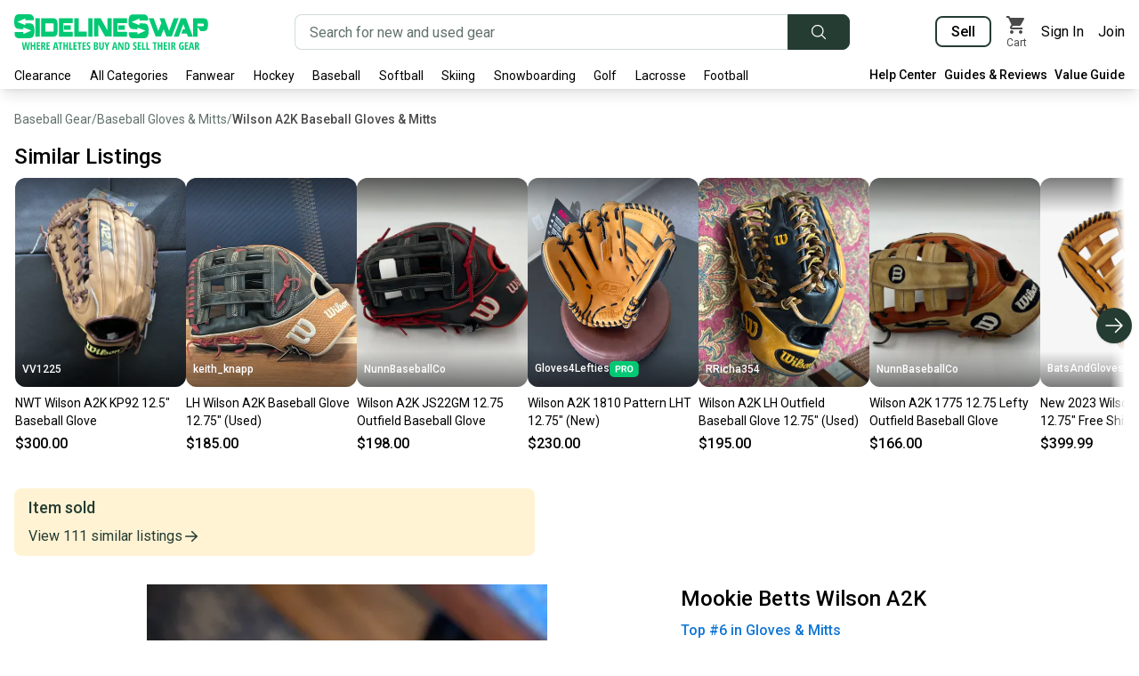

--- FILE ---
content_type: text/html; charset=utf-8
request_url: https://sidelineswap.com/gear/baseball/baseball-gloves/8219712-wilson-mookie-betts-a2k
body_size: 93083
content:
<!DOCTYPE html><html lang="en"><head><meta charSet="utf-8"/><meta name="viewport" content="width=device-width, initial-scale=1"/><link rel="preload" as="image" href="https://edge.images.sidelineswap.com/production/068/886/744/50f61347d011773b_original.jpeg?height=600"/><link rel="preload" as="image" href="https://edge.images.sidelineswap.com/production/068/886/744/50f61347d011773b_original.jpeg?height=800"/><link rel="preload" as="image" href="https://images.sidelineswap.com/production/labels/small/price-drop.png?v=2"/><link rel="stylesheet" href="/_next/static/css/ba9570a7c3748ffa.css" data-precedence="next"/><link rel="stylesheet" href="/_next/static/css/b805b5b186921ad7.css" data-precedence="next"/><link rel="stylesheet" href="/_next/static/css/a220369c71b9d5fa.css" data-precedence="next"/><link rel="preload" as="script" fetchPriority="low" href="/_next/static/chunks/webpack-ee0cf28eecdb8b05.js"/><script src="/_next/static/chunks/1cd37584-3824fa0fe19ccd11.js" async=""></script><script src="/_next/static/chunks/1125-a6ef22dfdbafa33f.js" async=""></script><script src="/_next/static/chunks/main-app-c98a72785472ae16.js" async=""></script><script src="/_next/static/chunks/63649dc5-ba763e685f7f8695.js" async=""></script><script src="/_next/static/chunks/2059-59c6e067586ea5f9.js" async=""></script><script src="/_next/static/chunks/1757-ed76854404bea19b.js" async=""></script><script src="/_next/static/chunks/4316-793f2e217396ac89.js" async=""></script><script src="/_next/static/chunks/2704-98f07d5a077bfc2a.js" async=""></script><script src="/_next/static/chunks/3917-fcf1a75431538bca.js" async=""></script><script src="/_next/static/chunks/2296-d5c49440bd4ad26d.js" async=""></script><script src="/_next/static/chunks/7423-bcc7d8507878df73.js" async=""></script><script src="/_next/static/chunks/6411-85fc33f95d3a1d35.js" async=""></script><script src="/_next/static/chunks/311-c892fac2de8d3e11.js" async=""></script><script src="/_next/static/chunks/9067-e467c4ce5b9f837d.js" async=""></script><script src="/_next/static/chunks/2092-353ccf5976afcfc9.js" async=""></script><script src="/_next/static/chunks/6305-72bd36e185f75f79.js" async=""></script><script src="/_next/static/chunks/9474-89ccc196c6084ab5.js" async=""></script><script src="/_next/static/chunks/5899-7289dfd35be2d9cf.js" async=""></script><script src="/_next/static/chunks/6749-c45dbdedc60b2755.js" async=""></script><script src="/_next/static/chunks/6916-1ec42997c888962d.js" async=""></script><script src="/_next/static/chunks/4829-356385f527e2f4a9.js" async=""></script><script src="/_next/static/chunks/598-38def1c0b2209f54.js" async=""></script><script src="/_next/static/chunks/5997-4d00e56fed6e684d.js" async=""></script><script src="/_next/static/chunks/7253-39ff1c0b70fb78bd.js" async=""></script><script src="/_next/static/chunks/1684-9e1b4ca91f0e6b07.js" async=""></script><script src="/_next/static/chunks/1527-13273d50a402e478.js" async=""></script><script src="/_next/static/chunks/6815-21b0f125a07a23fe.js" async=""></script><script src="/_next/static/chunks/6504-b99390c8e70d61b6.js" async=""></script><script src="/_next/static/chunks/9925-daff66c148ea4d75.js" async=""></script><script src="/_next/static/chunks/1430-580d6da9f65fb7dd.js" async=""></script><script src="/_next/static/chunks/2652-40398375bb4e554b.js" async=""></script><script src="/_next/static/chunks/9455-bb83440b09238a9d.js" async=""></script><script src="/_next/static/chunks/app/(default)/gear/%5B...itemSlug%5D/page-3c7e8f1ad6c8fe06.js" async=""></script><script src="/_next/static/chunks/app/layout-93a47b0eb19c3d39.js" async=""></script><script src="/_next/static/chunks/2690-a1b2f34df2a30785.js" async=""></script><script src="/_next/static/chunks/app/(default)/error-2550b73d88cecb10.js" async=""></script><script src="/_next/static/chunks/app/global-error-6c29eda93b32eabb.js" async=""></script><script src="/_next/static/chunks/1d90ee72-bd917e5e5520bbc0.js" async=""></script><script src="/_next/static/chunks/8805-c83bf92a05bdc30a.js" async=""></script><script src="/_next/static/chunks/3450-ced323810658fc09.js" async=""></script><script src="/_next/static/chunks/6789-e005bf69c191c1ba.js" async=""></script><script src="/_next/static/chunks/6681-696a7bb966484e51.js" async=""></script><script src="/_next/static/chunks/6211-1055ea905832f04e.js" async=""></script><script src="/_next/static/chunks/app/(noCategoryNavigation)/layout-9c02822e22fd1438.js" async=""></script><link rel="preload" href="https://d.impactradius-event.com/A2401526-017e-4c8d-92bb-c12c27d322271.js" as="script"/><link rel="preload" href="https://www.googletagmanager.com/gtag/js?id=G-F7S7YJGWRK" as="script"/><link rel="preload" href="https://www.googleadservices.com/pagead/conversion.js" as="script"/><link rel="preload" href="https://www.redditstatic.com/ads/pixel.js" as="script"/><link rel="preload" href="https://cdn.attn.tv/sdlnswp/dtag.js" as="script"/><link rel="preload" href="https://bat.bing.com/bat.js" as="script"/><link rel="preload" href="https://connect.facebook.net/en_US/fbevents.js" as="script"/><meta name="next-size-adjust" content=""/><meta name="theme-color" content="#02c874"/><meta name="color-scheme" content="only light"/><script>window.__ENV = {"RECAPTCHA_V3_KEY":"6Ldd-bgUAAAAADxemxIER_Cb5_mfx72GXq0HofTK","ADWORDS_KEY":"AW-750722247","GOOGLE_CLOUD_MAPS_AUTOCOMPLETE_API_KEY":"AIzaSyD8tSPTyPiTHnFUV5RLyxAh5elW2Pl2nWo","GOOGLE_REMARKETING_CONVERSION_ID":"962108269","GA_TRACKING_ID":"UA-31057064-1","GA4_TRACKING_ID":"G-F7S7YJGWRK","GOOGLE_SIGNIN_CLIENT_ID":"704267065649-p34phpik753ojggv2rgle6elsuf4prho.apps.googleusercontent.com","SENTRY_ENABLED":"true","SENTRY_DSN":"https://9a37bc078bbd429ab7e930cf277e022b@sentry.io/1512457","AMPLITUDE_API_KEY":"e9860fa52f6cf7cb524fc53e65bf15cc","FB_SDK_KEY":"203885920171593","FB_KEY":"465291564076543","BING_KEY":"13007818","TIKTOK_PIXEL_ID":"BS86FP67TJFGI7V4HFRG","REDDIT_KEY":"a2_frqgko7x8vzz","API_ORIGIN_URL":"https://api.staging.sidelineswap.com","API_EDGE_URL":"https://edge.api.sidelineswap.com","API_IAM_URL":"https://api.sidelineswap.com","API_RAILS_URL":"https://api.sidelineswap.com","API_COMMERCE_URL":"https://api.sidelineswap.com","API_SECURE_URL":"https://api.secure.sidelineswap.com","API_BFF_URL":"https://bff.api.sidelineswap.com","ZENDESK_GEAR_EXPERTS_API_KEY":"D5IqtvcQmMXsrox2FqZIfB76fqtLLufOvsaJi8ku","PRIZEOUT_API_KEY":"3fb4a5661f4c51ed3542b4cee52b264e","PRIZEOUT_PARTNER_ID":"a9beae31-6453-4d33-a261-d36e949afdaf","BUTTER_CMS_API_KEY":"432d248b0bc730517a3e2d1e757dcc0ea1221c2e","ADS_ENABLED_MOBILE":"true","DD_RUM_ENABLED":"false","DD_RUM_APPLICATION_ID":"dc9fa91c-9d8b-48f7-9a4c-9c73656041a4","DD_RUM_CLIENT_TOKEN":"pub303cb270fc18b60230744c98366afc71","DD_RUM_SERVICE":"sidelineswap-production","ENVIRONMENT":"production"};</script><title>Mookie Betts Wilson A2K | SidelineSwap | Buy and Sell on SidelineSwap</title><meta name="description" content="Affordable Wilson A2K Baseball Gloves &amp; Mitts at SidelineSwap. Connect with other athletes for quality used gear. Fast listing and trade-in process."/><link rel="manifest" href="/manifest.webmanifest"/><meta name="keywords" content="Wilson,Left Hand Throw,12.5&quot;,Used,Outfield"/><link rel="canonical" href="https://sidelineswap.com/shop/baseball/baseball-gloves/wilson/a2k/l6961"/><meta name="google-site-verification" content="rg4htLuJSk-kRrkgSRAir9FIWbdR5HEBvOOu2MkMBBM"/><meta name="google-site-verification" content="lAq8hW15zBuyccHWW2nwqzIsY6MLNYPkameHE_7y4cI"/><meta name="mobile-web-app-capable" content="yes"/><meta name="apple-mobile-web-app-title" content="SidelineSwap"/><meta name="apple-mobile-web-app-status-bar-style" content="black"/><meta property="og:title" content="Mookie Betts Wilson A2K | SidelineSwap | Buy and Sell on SidelineSwap"/><meta property="og:description" content="Affordable Wilson A2K Baseball Gloves &amp; Mitts at SidelineSwap. Connect with other athletes for quality used gear. Fast listing and trade-in process."/><meta property="og:url" content="https://sidelineswap.com/gear/baseball/baseball-gloves/8219712-wilson-mookie-betts-a2k"/><meta property="og:image" content="https://edge.images.sidelineswap.com/production/068/886/744/50f61347d011773b_original.jpeg?height=600"/><meta property="og:image" content="https://edge.images.sidelineswap.com/production/068/886/745/72360f690f388ba2_original.jpeg?height=600"/><meta property="og:image" content="https://edge.images.sidelineswap.com/production/068/886/746/7c1525c5240e9a59_original.jpeg?height=600"/><meta name="twitter:card" content="summary"/><meta name="twitter:title" content="Mookie Betts Wilson A2K | SidelineSwap"/><meta name="twitter:description" content="Affordable Wilson A2K Baseball Gloves &amp; Mitts at SidelineSwap. Connect with other athletes for quality used gear. Fast listing and trade-in process."/><meta name="twitter:image" content="https://edge.images.sidelineswap.com/production/068/886/744/50f61347d011773b_original.jpeg?height=600"/><meta name="twitter:image" content="https://edge.images.sidelineswap.com/production/068/886/745/72360f690f388ba2_original.jpeg?height=600"/><meta name="twitter:image" content="https://edge.images.sidelineswap.com/production/068/886/746/7c1525c5240e9a59_original.jpeg?height=600"/><meta property="al:ios:app_name" content="SidelineSwap"/><meta property="al:ios:url" content="https://apps.apple.com/us/app/sidelineswap/id1215421737"/><meta property="al:ios:app_store_id" content="1215421737"/><meta property="al:android:app_name" content="SidelineSwap"/><meta property="al:android:package" content="com.sidelineswap.android"/><meta property="al:android:url" content="https://play.google.com/store/apps/details?id=com.sidelineswap.android"/><script>document.querySelectorAll('body link[rel="icon"], body link[rel="apple-touch-icon"]').forEach(el => document.head.appendChild(el))</script><script src="/_next/static/chunks/polyfills-42372ed130431b0a.js" noModule=""></script></head><body class="__className_0250f4"><div hidden=""><!--$--><!--/$--></div><header id="header-container"><!--$--><div class="w-full bg-white shadow-lg print:hidden" id="header"><!--$--><!--/$--><nav class="container mb-0 flex items-center justify-between px-4 pt-4"><a class="inline-block" aria-label="Go to the Homepage" href="/"><svg width="218" height="40" xmlns="http://www.w3.org/2000/svg" xmlns:xlink="http://www.w3.org/1999/xlink" viewBox="0 0 218 40" aria-label="SidelineSwap - Where Athletes Buy and Sell Their Gear" role="img"><defs><clipPath id="hide-tagline" style="display:none"><rect x="0" y="0" width="218" height="28"></rect></clipPath></defs><path fill="#02c874" clip-path="url(#hide-tagline)" d="M56.082 17.383h7.404v-4.924h-7.404v4.924zm-5.812 7.82h15.6v-5.564H55.195V10.11H65.87V4.57h-15.6v20.632zm-28.906-.296c.911-1.343 1.368-3.497 1.368-6.462 0-2.052-.254-3.815-.763-5.285l-.026-.038c-.35-.886-.85-1.563-1.498-2.033-.647-.47-1.42-.753-2.314-.854-1.358-.197-3.107-.084-4.442-.037-.616.017-.376.05-1.2.015v1.998L3.487 8.597 12.49 4.7v2.16h9.585l-.08-2.737-.55-1.522-.71-1.138-1.027-.721-1.261-.607L5.03.019c-1.79 0-3.078.718-3.859 2.153C.39 3.606 0 5.758 0 8.625c0 1.14.07 2.15.21 3.025.14.877.36 1.606.659 2.189.79 1.623 2.088 2.51 3.894 2.664a74.73 74.73 0 0 0 4.993.316l.42-.04v-1.994l9 3.613-9 3.896v-2.21H.48v2.543l.34 1.749.606 1.064 1.131.874 1.578.607h12.783c2.052 0 3.534-.67 4.446-2.014zm61.804.296h4.925V4.57h-4.925v20.633zm-59.383 0h4.925V4.57h-4.925v20.633zM140.864 7.006v-.005h-.023c-.456 0 .023.005.023.005zm71.91 6.168c-.269.283-.578.424-.927.424h-5.894v-3.1h5.955c.307 0 .59.147.848.44.254.292.395.633.422 1.022 0 .525-.135.932-.404 1.214zm4.682-5.202c-.202-.846-.525-1.523-.97-2.03-.441-.505-1.012-.86-1.705-1.064-.691-.205-1.529-.308-2.51-.308H201.03v20.633h4.924V14.474l3.452 4.458h3.715c1.68 0 2.873-.626 3.58-1.882.706-1.254 1.06-3.216 1.06-5.883 0-1.283-.102-2.349-.304-3.195zm-67.717 17.076c.912-1.343 1.368-3.498 1.368-6.462 0-2.054-.256-3.815-.763-5.284l-.026-.04c-.35-.885-.85-1.562-1.498-2.032-.647-.47-1.42-.754-2.314-.855a2.105 2.105 0 0 0-.564 0 3.155 3.155 0 0 1-.67 0h-.238c-.086 0-.183-.015-.287-.046a2.07 2.07 0 0 0-.567.003 2.35 2.35 0 0 1-.646-.003 18.517 18.517 0 0 0-1.302.004l1.298.018c.912.04-2.1.006-1.466-.013l.168-.005-1.368-.019v2.038l-9.001-3.616 9-3.894v2.16h9.586l-.08-2.737-.55-1.522-.71-1.138-1.027-.721-1.261-.609L133.404.16c-1.79 0-3.077.717-3.858 2.152-.78 1.433-1.17 3.587-1.17 6.454 0 1.14.069 2.15.21 3.025.14.875.36 1.604.658 2.189.788 1.623 2.086 2.51 3.894 2.664h.394c.104.025.228.043.368.058.14.013.282.03.421.056.246.027.495.046.75.058.256.01.513.03.776.056.264.026.715.032 1.356.018.64-.01-.099.008.953.058l-.024.012.418-.04v-1.994l9.001 3.613-9 3.895v-2.21h-9.696v2.545l.341 1.746.605 1.065 1.131.875 1.578.607h12.783c2.052 0 3.534-.67 4.446-2.014zm40.836-12.438c.168.459.332.902.494 1.33.162.429.328.86.495 1.297.167.439.345.912.534 1.417h-2.343l-2.015 5.197h6.254l1.231 3.352h5.51l-7.73-20.633h-5.871l-7.829 20.633 5.57-.088 5.144-13.977c.201.524.387 1.016.556 1.472zm-85.716 5.703l-7.73-13.742h-7.426v20.541h4.708v-13.8l7.747 13.8h7.387V4.571h-4.686v13.742zm12.099-.93h7.404v-4.924h-7.404v4.924zm9.787 2.256h-10.674V10.11h10.674V4.57h-15.6v20.632h15.6v-5.564zm-45.182-.181H72.38V4.57h-4.905v20.632h14.087v-5.745zM12.419 10.21l.07.003v-.04l-.07.037zm152.367 14.902l3.148-8.373 3.148 8.373h5.873l7.81-20.541h-5.508l-5.21 14.152-5.204-14.152h-5.509l2.017 5.338-3.471 8.814-5.206-14.152h-5.508l7.749 20.541h5.87zM34.966 19.57v.498l-.343-.498h.344v-9.277h8.463c.565 0 .847.205.847.612v8.024c0 .427-.282.641-.847.641h-8.463zm12.539 4.159c.773-.983 1.161-2.446 1.161-4.392v-8.931c0-1.923-.388-3.38-1.161-4.36-.775-.983-1.976-1.476-3.603-1.476H30.32v20.633h13.582c1.627 0 2.828-.492 3.603-1.474zM12.489 6.865V6.86h-.023c-.456 0 .023.005.023.005zm137.544 24.609h-1.569v8.41h3.742v-1.368h-2.173v-7.042zm-28.658 4.59c0 .557.037 1.036.11 1.44h-.064l-2.583-6.03h-1.926v8.41h1.453v-4.596a7.4 7.4 0 0 0-.144-1.495h.075l2.606 6.092h1.915v-8.411h-1.442v4.59zm6.274 1.736c-.274.477-.696.716-1.27.716h-.506v-5.69h.628c1.038 0 1.557.94 1.557 2.819 0 .958-.137 1.677-.41 2.154zm-1.09-6.326h-2.255v8.41h2.064c1.065 0 1.881-.367 2.448-1.101s.85-1.796.85-3.184c0-1.304-.272-2.317-.818-3.04-.546-.723-1.309-1.085-2.289-1.085zm18.728 0h-1.569v8.41h3.742v-1.368h-2.173v-7.042zm-9.11 3.653c-.408-.268-.694-.508-.857-.719a1.177 1.177 0 0 1-.245-.742c0-.288.069-.515.205-.682.137-.166.332-.25.585-.25.231 0 .447.042.65.127.2.084.394.18.578.287l.52-1.254c-.597-.36-1.217-.54-1.863-.54-.677 0-1.216.21-1.617.632-.402.422-.603.994-.603 1.714 0 .376.051.706.153.99.102.284.246.54.433.768.186.228.46.467.82.716.416.284.714.542.895.774.18.232.27.488.27.768 0 .283-.075.508-.227.673-.152.165-.377.247-.678.247-.526 0-1.105-.205-1.735-.615v1.547c.515.288 1.14.432 1.874.432.75 0 1.323-.21 1.721-.627.398-.418.597-1.02.597-1.807 0-.49-.109-.928-.326-1.311-.217-.384-.6-.76-1.15-1.128zm2.513 4.758h3.8v-1.37h-2.23v-2.33h2.07v-1.357h-2.07v-2.002h2.23v-1.352h-3.8v8.41zm-26.466-3.51c.323-1.415.523-2.32.6-2.718.077-.397.14-.76.19-1.09.02.161.076.48.17.958.095.477.155.776.182.894l.45 1.957h-1.592zm-.276-4.935l-2.088 8.445h1.569l.484-2.123h2.197l.484 2.123h1.574l-2.093-8.445h-2.127zm79.778 8.445h3.8v-1.37h-2.23v-2.33h2.07v-1.357h-2.07v-2.002h2.23v-1.352h-3.8v8.41zm6.649-3.51c.322-1.415.522-2.32.6-2.718.076-.397.14-.76.19-1.09.019.161.075.48.17.958.094.477.154.776.181.894l.45 1.957h-1.591zm-.277-4.935l-2.087 8.445h1.568l.484-2.123h2.197l.484 2.123h1.575l-2.094-8.445h-2.127zm-10.234 5.16h1.043v1.927a3.17 3.17 0 0 1-.772.098c-.481 0-.847-.251-1.099-.754-.252-.502-.378-1.225-.378-2.169 0-.916.174-1.64.522-2.171.348-.532.82-.797 1.416-.797.415 0 .86.138 1.338.414l.495-1.277a3.86 3.86 0 0 0-1.926-.518c-1.088 0-1.934.382-2.54 1.145-.605.763-.908 1.82-.908 3.17 0 1.4.265 2.471.793 3.216.529.744 1.283 1.116 2.264 1.116.822 0 1.598-.156 2.329-.467V35.22h-2.577v1.38zm17.966-1.648c-.161.209-.426.314-.795.314h-.404v-2.44h.392c.358 0 .622.091.793.273.17.183.256.489.256.918 0 .414-.08.726-.242.934zm1.829-.981c0-.844-.207-1.47-.62-1.881-.414-.41-1.055-.616-1.924-.616h-2.053v8.41h1.57v-3.273h.558l1.332 3.274h1.678l-1.62-3.688c.719-.422 1.079-1.164 1.079-2.226zm-52.12-1.122h1.614v7.036h1.563v-7.036h1.615v-1.375h-4.792v1.375zm9.33 1.967h-2.07v-3.342h-1.569v8.41h1.569v-3.687h2.07v3.688h1.568v-8.411h-1.568v3.342zm14.391.136c-.161.209-.426.314-.795.314h-.404v-2.44h.392c.358 0 .622.091.793.273.17.183.256.489.256.918 0 .414-.08.726-.242.934zm1.828-.981c0-.844-.206-1.47-.62-1.881-.413-.41-1.054-.616-1.923-.616h-2.052v8.41h1.568v-3.273h.56l1.331 3.274h1.678l-1.62-3.688c.719-.422 1.078-1.164 1.078-2.226zm-7.853 5.914h1.476v-8.411h-1.476v8.41zm-5.31 0h3.8v-1.37h-2.232v-2.33h2.07v-1.357h-2.07v-2.002h2.231v-1.352h-3.8v8.41zM58.767 34.816h-2.07v-3.342h-1.569v8.41h1.569v-3.687h2.07v3.688h1.568v-8.411h-1.568v3.342zm-9.33-1.967h1.615v7.036h1.562v-7.036h1.615v-1.375h-4.792v1.375zm-3.696 3.527c.323-1.416.523-2.322.6-2.719.077-.397.14-.76.19-1.09.02.161.076.48.17.958.094.477.155.776.182.894l.45 1.957h-1.592zm-.277-4.936l-2.087 8.445h1.568l.485-2.123h2.196l.485 2.123h1.574l-2.093-8.445h-2.128zm17.927.034h-1.568v8.41h3.742v-1.368h-2.174v-7.042zm3.177 8.41h3.8v-1.368h-2.231v-2.33h2.07v-1.358h-2.07v-2.002h2.231v-1.352h-3.8v8.41zm-44.381-5.068h-2.07v-3.342H18.55v8.41h1.568v-3.687h2.07v3.688h1.568v-8.411h-1.568v3.342zm-6.77 1.404c-.06.364-.159 1.114-.294 2.25a29.15 29.15 0 0 0-.282-2.215l-.9-4.781h-1.626l-.9 4.78c-.084.442-.174 1.176-.27 2.204a78.98 78.98 0 0 0-.294-2.238l-.755-4.746h-1.54l1.528 8.41h1.96l.802-4.383.236-1.731.047-.426c.053.82.144 1.532.27 2.134l.825 4.407h1.96l1.517-8.411h-1.551l-.732 4.746zm55.59-3.371h1.615v7.036h1.563v-7.036H75.8v-1.375H71.01v1.375zm33.167 1.945l-1.119-3.32h-1.654l1.994 5.103v3.308h1.546v-3.371l2-5.04H105.3l-1.124 3.32zm-71.135.158c-.162.209-.427.314-.796.314h-.404v-2.44h.392c.358 0 .622.091.793.273.171.183.257.489.257.918 0 .414-.081.726-.242.934zm1.827-.981c0-.844-.206-1.47-.62-1.881-.413-.41-1.054-.616-1.923-.616h-2.052v8.41h1.568v-3.273h.56l1.331 3.274h1.678l-1.62-3.688c.719-.422 1.078-1.164 1.078-2.226zm1.31 5.914h3.8v-1.37h-2.232v-2.33h2.07v-1.357h-2.07v-2.002h2.231v-1.352h-3.8v8.41zm-10.933 0h3.8v-1.37h-2.232v-2.33h2.07v-1.357h-2.07v-2.002h2.232v-1.352h-3.8v8.41zm67.275-1.668c-.16.199-.403.299-.73.299H91v-2.353h.767c.661 0 .992.376.992 1.127 0 .418-.08.727-.24.927zm-1.52-5.391h.664c.33 0 .573.076.726.227.154.152.23.402.23.751 0 .35-.066.612-.2.788-.136.177-.368.265-.699.265H91v-2.031zm2.007 2.652v-.057a1.28 1.28 0 0 0 .865-.596c.212-.328.317-.735.317-1.222 0-.74-.2-1.28-.6-1.62-.4-.34-1.037-.509-1.913-.509h-2.151v8.41h2.537c.711 0 1.271-.215 1.68-.647.41-.431.615-1.028.615-1.791 0-.541-.106-.975-.318-1.3-.211-.326-.555-.549-1.032-.668zM76.7 39.885h3.8v-1.37h-2.232v-2.33h2.07v-1.357h-2.07v-2.002H80.5v-1.352h-3.8v8.41zm7.392-4.758c-.408-.268-.693-.508-.856-.719a1.175 1.175 0 0 1-.245-.742c0-.288.068-.515.204-.682.137-.166.332-.25.585-.25.231 0 .447.042.65.127.201.084.394.18.579.287l.519-1.254c-.596-.36-1.217-.54-1.863-.54-.676 0-1.215.21-1.617.632-.402.422-.603.994-.603 1.714 0 .376.051.706.153.99.102.284.246.54.433.768.186.228.46.467.821.716.415.284.713.542.894.774.18.232.27.488.27.768 0 .283-.075.508-.227.673-.152.165-.377.247-.677.247-.527 0-1.105-.205-1.736-.615v1.547c.515.288 1.14.432 1.874.432.75 0 1.323-.21 1.721-.627.398-.418.597-1.02.597-1.807 0-.49-.109-.928-.326-1.311-.217-.384-.6-.76-1.15-1.128zm15.043 1.916c0 .502-.09.89-.27 1.162a.868.868 0 0 1-.768.409c-.71 0-1.066-.535-1.066-1.606v-5.534h-1.557v5.419c0 1.024.219 1.798.657 2.322.438.523 1.077.785 1.915.785.857 0 1.512-.264 1.966-.791.453-.528.68-1.292.68-2.293v-5.442h-1.557v5.569z"></path></svg></a><!--$--><div class="relative mx-4 flex w-1/2" style="max-width:714px"><form class="flex w-full" role="search" action="/search"><div class="sc-fbb80363-1 flex h-10 flex-grow items-center rounded border transition duration-200 focus-within:ring dark:border-grey-700 dark:bg-grey-900 dark:text-grey-300 bg-white focus-within:border-green-500 text-turf-green-500 rounded-r-none border-r-0" style="height:40px"><input class="sc-fbb80363-0 placeholder-slate-green-500 h-full w-full appearance-none rounded border-transparent bg-transparent outline-none disabled:cursor-not-allowed px-4 text-base" autoComplete="off" aria-label="Search for new and used gear" placeholder="Search for new and used gear" type="search" name="q" value=""/></div><button class="appearance-none rounded font-semibold transition duration-200 px-6 py-2 text-sm border hover:shadow focus:ring disabled:cursor-not-allowed disabled:text-pastel-green-500 disabled:bg-off-white-500 disabled:hover:bg-off-white-500 disabled:border disabled:border-grey-500 disabled:hover:border-grey-500 bg-turf-green-500 border-turf-green-500 text-white hover:bg-turf-green-900 hover:border-turf-green-900 dark:bg-grey-600 dark:hover:bg-grey-700 dark:text-grey-300 dark:border-grey-600 dark:hover:border-grey-700 rounded-l-none rounded-r px-4 py-0" type="submit" aria-label="Submit search" style="height:40px"><svg xmlns="http://www.w3.org/2000/svg" fill="none" viewBox="0 0 24 24" stroke-width="1.5" stroke="currentColor" aria-hidden="true" class="h-5 w-5"><path stroke-linecap="round" stroke-linejoin="round" d="M21 21l-5.197-5.197m0 0A7.5 7.5 0 105.196 5.196a7.5 7.5 0 0010.607 10.607z"></path></svg></button></form></div><!--/$--><!--$--><div class="flex flex-shrink-0 items-center space-x-4"><div><a class="border-turf-green-500 rounded border-2 px-4 py-1.5 font-semibold hover:border-green-500 transition-colors duration-200 hover:text-green-500" aria-label="Sell your gear now" href="/sell-now">Sell</a></div><!--$--><a class="text-black transition-colors duration-100 hover:text-green-500 flex flex-col items-center" aria-label="View my cart" href="/cart"><div class="relative"><svg height="24" width="24" viewBox="0 0 24 24"><path fill="currentColor" fill-rule="evenodd" d="M7 18c-1.1 0-1.99.9-1.99 2S5.9 22 7 22s2-.9 2-2-.9-2-2-2zM1 2v2h2l3.6 7.59-1.35 2.45c-.16.28-.25.61-.25.96 0 1.1.9 2 2 2h12v-2H7.42c-.14 0-.25-.11-.25-.25l.03-.12.9-1.63h7.45c.75 0 1.41-.41 1.75-1.03l3.58-6.49A1.003 1.003 0 0 0 20 4H5.21l-.94-2H1zm16 16c-1.1 0-1.99.9-1.99 2s.89 2 1.99 2 2-.9 2-2-.9-2-2-2z"></path></svg></div><div class="text-center text-xs">Cart</div></a><!--/$--><a class="transition-colors duration-200 hover:text-green-500" data-disable-nprogress="true" href="/login">Sign In</a><a class="transition-colors duration-200 hover:text-green-500" data-disable-nprogress="true" href="/register">Join</a></div><!--/$--></nav><div class="container relative mb-0 mt-4 flex items-center pb-1"><div class="-ml-2 flex flex-1 items-center text-sm"><ul class="flex h-6 flex-wrap justify-between overflow-hidden leading-snug"><li data-title="Clearance"><a class="block cursor-pointer px-2 py-1" href="/shop/clearance/l465764">Clearance</a></li><li data-title="All Categories"><a class="block cursor-pointer px-2 py-1" href="#">All Categories</a><ul class="hidden"><li><a href="/shop/apparel/l485">Apparel</a></li><li><a href="/shop/baseball/l57">Baseball</a></li><li><a href="/shop/basketball/l61">Basketball</a></li><li><a href="/shop/bikes/l292">Bikes</a></li><li><a href="/shop/disc-golf/l61644">Disc Golf</a></li><li><a href="/shop/electronics-gaming-esports/l62258">Electronics, Gaming, &amp; Esports</a></li><li><a href="/shop/field-hockey-category/l11537">Field Hockey</a></li><li><a href="/shop/figure-skating/l11535">Figure Skating</a></li><li><a href="/shop/fishing/l62213">Fishing</a></li><li><a href="/shop/fitness/l62227">Fitness</a></li><li><a href="/shop/football/l63">Football</a></li><li><a href="/shop/footwear/l10908">Footwear</a></li><li><a href="/shop/golf/l62">Golf</a></li><li><a href="/shop/hike-camp/l11382">Hike &amp; Camp</a></li><li><a href="/shop/hockey/l30">Hockey</a></li><li><a href="/shop/inline-roller/l62430">Inline &amp; Roller</a></li><li><a href="/shop/lacrosse/l74">Lacrosse - Men’s</a></li><li><a href="/shop/womens-lacrosse/l66">Lacrosse - Women’s</a></li><li><a href="/shop/memorabilia/l168753">Memorabilia</a></li><li><a href="/shop/motocross/l602">Motocross</a></li><li><a href="/shop/other-others/l483">Other</a></li><li><a href="/shop/paintball/l62250">Paintball</a></li><li><a href="/shop/skateboarding/l62223">Skateboarding</a></li><li><a href="/shop/skiing/l36">Skiing</a></li><li><a href="/shop/snowboarding/l65">Snowboarding</a></li><li><a href="/shop/snowshoe/l11547">Snowshoe</a></li><li><a href="/shop/soccer/l59">Soccer</a></li><li><a href="/shop/softball/l64">Softball</a></li><li><a href="/shop/surf-wake-water/l11560">Surf, Wake, &amp; Water</a></li><li><a href="/shop/tennis-racquet-sports/l590">Tennis &amp; Racquet Sports</a></li><li><a href="/shop/wrestling/l11604">Wrestling</a></li></ul></li><li data-title="Fanwear"><a class="block cursor-pointer px-2 py-1" href="#">Fanwear</a><ul class="hidden"><li><a href="/shop/hockey/apparel-jerseys-socks/l90">Hockey Apparel</a><ul><li><a href="/shop/f/hockey/nhl/apparel/l465469">NHL</a></li><li><a href="/shop/f/hockey/ahl/apparel/l63037">AHL</a></li><li><a href="/shop/f/hockey/ohl/apparel/l163673">OHL</a></li><li><a href="/shop/f/hockey/echl/apparel/l474696">ECHL</a></li></ul></li><li><a href="/shop/baseball/apparel-jerseys/l148">Baseball Apparel</a><ul><li><a href="/shop/f/baseball/mlb/apparel/l466019">MLB</a></li><li><a href="/shop/f/baseball/aaa/apparel/l466020">Triple-A</a></li><li><a href="/shop/f/baseball/aa/apparel/l466024">Double-A</a></li><li><a href="/shop/f/baseball/a/apparel/l466025">Single-A</a></li></ul></li><li><a href="/shop/football/apparel/l11428">Football Apparel</a></li><li><a href="/shop/f/college/apparel/l163458">College Apparel</a><ul><li><a href="/shop/f/college/sec/apparel/l465784">SEC</a></li><li><a href="/shop/f/college/big-ten/apparel/l465790">Big Ten</a></li><li><a href="/shop/f/college/big-12/apparel/l465796">Big 12</a></li><li><a href="/shop/f/college/acc/apparel/l465792">ACC</a></li><li><a href="/shop/f/college/ivy/apparel/l471169">Ivy League</a></li></ul></li><li><a href="/shop/basketball/apparel/l174530">Basketball Apparel</a><ul><li><a href="/shop/f/basketball/nba/apparel/l163429">NBA</a></li></ul></li><li><a href="/shop/soccer/apparel-jerseys/l11211">Soccer Apparel</a></li></ul></li><li data-title="Hockey"><a class="block cursor-pointer px-2 py-1" href="/shop/hockey/l30">Hockey</a><ul class="hidden"><li><a href="/shop/hockey/sticks/l33">Hockey Sticks</a><ul><li><a href="/shop/hockey/sticks/two-packs/l61684">Stick 2-Packs</a></li><li><a href="/shop/hockey/sticks/l33#condition%5B%5D=17">Used Hockey Sticks</a></li></ul></li><li><a href="/shop/hockey/skates/l72">Hockey Skates</a><ul><li><a href="/shop/hockey/skates/age-senior/l322">Senior Skates</a></li><li><a href="/shop/hockey/skates/age-intermediate/l176524">Intermediate Skates</a></li><li><a href="/shop/hockey/skates/age-junior/l85817">Junior Hockey Skates</a></li><li><a href="/shop/hockey/skates/age-youth/l420">Youth Hockey Skates</a></li></ul></li><li><a href="/shop/hockey/gloves/l71">Hockey Gloves</a></li><li><a href="/shop/hockey/pro-stock/l275">Pro Stock Hockey Gear</a><ul><li><a href="/shop/hockey/sticks/pro-stock/l280">Pro Stock Sticks</a></li><li><a href="/shop/hockey/gloves/pro-stock/l356">Pro Stock Gloves</a></li></ul></li><li><a href="/shop/hockey/goalie/l10924">Hockey Goalie</a><ul><li><a href="/shop/hockey/goalie/goalie-leg-pads/l118">Goalie Leg Pads</a></li><li><a href="/shop/hockey/goalie/goalie-skates/l122">Goalie Skates</a></li><li><a href="/shop/hockey/goalie/goalie-sticks/l123">Goalie Sticks</a></li><li><a href="/shop/hockey/goalie/goalie-gloves-blockers/l117">Goalie Gloves &amp; Blockers</a></li><li><a href="/shop/hockey/goalie/goalie-chest-arm-protectors/l115">Goalie Chest &amp; Arm Protectors</a></li><li><a href="/shop/hockey/goalie/goalie-masks/l119">Goalie Masks</a></li><li><a href="/shop/hockey/goalie/goalie-pants/l121">Goalie Pants</a></li><li><a href="/shop/hockey/goalie/goalie-full-sets/l116">Goalie Full Sets</a></li></ul></li><li><a href="/shop/hockey/pants-girdles-shells/l10938">Hockey Pants, Girdles, &amp; Shells</a></li><li><a href="/shop/hockey/protective/l10923">Hockey Protective</a><ul><li><a href="/shop/hockey/protective/shoulder-pads/l509">Hockey Shoulder Pads</a></li><li><a href="/shop/hockey/protective/shin-pads/l96">Hockey Shin Pads</a></li><li><a href="/shop/hockey/protective/elbow-pads/l92">Hockey Elbow Pads</a></li><li><a href="/shop/hockey/protective/neck-guards-wrist-guards-padded-shirts-other/l510">Neck Guards, Wrist Guards, &amp; Other</a></li></ul></li><li><a href="/shop/hockey/hockey-helmets/l73">Hockey Helmets</a></li><li><a href="/shop/hockey/inline-roller/l10933">Inline Hockey &amp; Roller</a></li><li><a href="/shop/hockey/hockey-bags/l8344">Hockey Bags</a><ul><li><a href="/shop/hockey/hockey-bags/goalie-bags/l10948">Hockey Goalie Bags</a></li><li><a href="/shop/hockey/hockey-bags/player-bags/l10947">Hockey Player Bags</a></li><li><a href="/shop/hockey/hockey-bags/stick-bags/l10960">Hockey Stick Bags</a></li></ul></li><li><a href="/shop/hockey/starter-kits-full-sets/l59612">Hockey Starter Kits (Full Sets)</a></li><li><a href="/shop/hockey/blades/l10935">Hockey Blades</a></li><li><a href="/shop/hockey/shafts/l10932">Hockey Shafts</a></li><li><a href="/shop/hockey/holders-runners-replacement-steel/l10928">Hockey Holders, Runners, &amp; Replacement Steel</a></li><li><a href="/shop/hockey/hockey-training-accessories-other/l507">Hockey Training, Accessories, &amp; Other</a><ul><li><a href="/shop/hockey/hockey-training-accessories-other/pucks-balls/l10950">Pucks &amp; Balls</a></li><li><a href="/shop/hockey/hockey-training-accessories-other/tape-grips/l10942">Hockey Tape &amp; Grips</a></li></ul></li><li><a href="/shop/hockey/apparel-jerseys-socks/l90">Hockey Apparel</a><ul><li><a href="/shop/hockey/apparel-jerseys-socks/jerseys/l8259">Jerseys</a></li><li><a href="/shop/hockey/apparel-jerseys-socks/skate-socks/l10967">Skate Socks</a></li></ul></li><li><a href="/shop/memorabilia/sport-hockey/l127479">Hockey Memorabilia</a></li></ul></li><li data-title="Baseball"><a class="block cursor-pointer px-2 py-1" href="/shop/baseball/l57">Baseball</a><ul class="hidden"><li><a href="/shop/baseball/bats/l37">Baseball Bats</a><ul><li><a href="/shop/baseball/bats/l37#condition%5B%5D=17">Used Baseball Bats</a></li><li><a href="/shop/baseball/bats/bat-type-bbcor/l55613">BBCOR Baseball Bats</a></li><li><a href="/shop/baseball/bats/usssa-certified/l58060">USSSA Baseball Bats</a></li><li><a href="/shop/baseball/bats/usa-certified-bats/l58061">USABat Baseball Bats</a></li><li><a href="/shop/baseball/bats/age-group-t-ball/l57938">Tee Ball and Coach Pitch Baseball Bats</a></li><li><a href="/shop/baseball/bats/pick-packs/l455038">Packs and Bundles</a></li></ul></li><li><a href="/shop/baseball/baseball-gloves/l78">Baseball Gloves &amp; Mitts</a><ul><li><a href="/shop/baseball/baseball-gloves/l78#condition%5B%5D=17">Used Baseball Gloves</a></li><li><a href="/shop/baseball/baseball-gloves/infield/l9307">Infield Gloves</a></li><li><a href="/shop/baseball/baseball-gloves/outfield/l9310">Outfield Gloves</a></li><li><a href="/shop/baseball/baseball-gloves/pitcher/l9309">Pitchers’ Gloves</a></li><li><a href="/shop/baseball/baseball-gloves/age-group-t-ball/l177222">Tee Ball and Coach Pitch Gloves</a></li></ul></li><li><a href="/shop/baseball/catchers-equipment/l11117">Baseball Catcher’s Equipment</a></li><li><a href="/shop/baseball/batters-protection/l11110">Baseball Batter’s Protection</a><ul><li><a href="/shop/baseball/batters-protection/sliding-mitts/l457942#sort=popular_desc">Sliding Mitts</a></li></ul></li><li><a href="/shop/baseball/pants/l11114">Baseball Pants</a></li><li><a href="/shop/baseball/bags-batpacks/l150">Baseball Bags &amp; Batpacks</a></li><li><a href="/shop/baseball/baseballs/l469">Baseballs</a></li><li><a href="/shop/baseball/training-field/l11121">Baseball Training &amp; Field</a></li><li><a href="/shop/baseball/apparel-jerseys/l148">Baseball Apparel &amp; Jerseys</a></li><li><a href="/shop/baseball/accessories-other/baseball-sunglasses/l481">Sunglasses</a></li><li><a href="/shop/baseball/accessories-other/l11116">Baseball Accessories &amp; Other</a></li><li><a href="/shop/baseball/footwear/l144">Baseball Footwear</a></li><li><a href="/shop/memorabilia/sport-baseball/l127472">Baseball Memorabilia</a></li><li><a href="/sm/popular-baseball-bats/l61080">Popular Baseball Bats</a><ul><li><a href="/shop/baseball/bats/warstic/bonesaber/l65188">Warstic Bonesaber</a></li><li><a href="/shop/baseball/bats/louisville-slugger/atlas-117/l272021">Louisville Slugger Atlas</a></li><li><a href="/shop/baseball/bats/rawlings/icon-31/l302036">Rawlings ICON</a></li><li><a href="/shop/baseball/bats/marucci/cat-x-composite/l175805">Marucci CAT X Composite</a></li><li><a href="/shop/baseball/bats/easton/hype-fire/l331577">Easton Hype Fire</a></li><li><a href="/shop/baseball/bats/demarini/the-goods/l59750">DeMarini The Goods</a></li></ul></li></ul></li><li data-title="Softball"><a class="block cursor-pointer px-2 py-1" href="/shop/softball/l64">Softball</a><ul class="hidden"><li><a href="/shop/softball/bats/l546">Softball Bats</a><ul><li><a href="/shop/softball/bats/sport-fastpitch/l57489">Fastpitch Bats</a></li><li><a href="/shop/softball/bats/sport-slowpitch/l57494">Slowpitch Bats</a></li></ul></li><li><a href="/shop/softball/gloves-mitts/l552">Softball Gloves &amp; Mitts</a><ul><li><a href="/shop/softball/gloves-mitts/sport-fastpitch/l57486">Fastpitch Gloves</a></li><li><a href="/shop/softball/gloves-mitts/sport-slowpitch/l57491">Slowpitch Gloves</a></li></ul></li><li><a href="/shop/softball/catcher-s-equipment/l11085">Softball Catcher’s Equipment</a><ul><li><a href="/shop/softball/gloves-mitts/position-catcher/l50830">Catcher’s Gloves</a></li><li><a href="/shop/softball/catcher-s-equipment/catcher-s-masks/l11089">Catcher’s Masks</a></li><li><a href="/shop/softball/catcher-s-equipment/catcher-s-chest-protection/l547">Catchers’ Chest Protection</a></li><li><a href="/shop/softball/catcher-s-equipment/catcher-s-leg-guards/l11090">Catcher’s Leg Guards</a></li></ul></li><li><a href="/shop/softball/helmets-protective-gear/l11092">Softball Helmets &amp; Protective Gear</a><ul><li><a href="/shop/softball/helmets-protective-gear/batting-helmets/l554">Helmets</a></li><li><a href="/shop/softball/helmets-protective-gear/fielders-face-guards/l11094">Fielder’s Face Guards</a></li></ul></li><li><a href="/shop/softball/batting-gloves/l553">Softball Batting Gloves</a></li><li><a href="/shop/softball/bags-backpacks/l549">Softball Bags &amp; Batpacks</a></li><li><a href="/shop/softball/softballs/l548">Softballs</a></li><li><a href="/shop/softball/training-field/l11075">Softball Training &amp; Field</a></li><li><a href="/shop/softball/pants/l550">Game Pants</a></li><li><a href="/shop/softball/apparel-jerseys/l11068">Softball Apparel &amp; Jerseys</a><ul><li><a href="/shop/softball/apparel/fanwear/l174670">Fanwear</a></li><li><a href="/shop/softball/apparel/activewear/l174671">Activewear</a></li><li><a href="/shop/softball/accessories-other/l11069">Accessories &amp; Other</a></li></ul></li><li><a href="/shop/softball/footwear/l545">Softball Footwear</a></li></ul></li><li data-title="Skiing"><a class="block cursor-pointer px-2 py-1" href="/shop/skiing/l36">Skiing</a><ul class="hidden"><li><a href="/shop/skiing/skis/l34">Skis</a><ul><li><a href="/shop/skiing/skis/l34#condition%5B%5D=17">Used Skis</a></li><li><a href="/shop/skiing/skis/all-mountain-carving/l246">All Mountain Skis</a></li><li><a href="/shop/skiing/skis/racing/l31">Racing Skis</a></li><li><a href="/shop/skiing/skis/big-mountain-powder/l174676">Big Mountain &amp; Powder Skis</a></li><li><a href="/shop/skiing/skis/kid-s/l262">Kid&#x27;s Skis</a></li><li><a href="/shop/skiing/skis/kid-s/l262#condition%5B%5D=17">Used Kid&#x27;s Skis</a></li><li><a href="/shop/skiing/skis/women-s/l260#condition%5B%5D=17">Used Women&#x27;s Skis</a></li></ul></li><li><a href="/shop/skiing/boots/l10987">Ski Boots</a><ul><li><a href="/shop/skiing/boots/l10987#condition%5B%5D=17">Used Ski Boots</a></li><li><a href="/shop/skiing/boots/downhill-boots/l210">Downhill Ski Boots</a></li><li><a href="/shop/skiing/boots/telemark-boots/l10990">Telemark Ski Boots</a></li></ul></li><li><a href="/shop/skiing/bindings/l10991">Ski Bindings</a><ul><li><a href="/shop/skiing/bindings/downhill-bindings/l209">Downhill Ski Bindings</a></li><li><a href="/shop/skiing/bindings/telemark-bindings/l10996">Telemark Skis</a></li><li><a href="/shop/skiing/ski-helmets/fis-legal-yes/l54306">FIS Legal</a></li></ul></li><li><a href="/shop/skiing/ski-helmets/l225">Ski Helmets</a></li><li><a href="/shop/skiing/goggles/l219">Ski Goggles</a></li><li><a href="/shop/skiing/poles/l234">Ski Poles</a></li><li><a href="/shop/skiing/cross-country-skiing/l168840">Cross Country Skiing</a><ul><li><a href="/shop/skiing/cross-country-skiing/cross-country-skis/l10977">Cross Country Skis</a></li><li><a href="/shop/skiing/cross-country-skiing/cross-country-boots/l10989">Cross Country Boots</a></li><li><a href="/shop/skiing/poles/type-xc/l66686">Cross Country Poles</a></li><li><a href="/shop/skiing/cross-country-skiing/cross-country-bindings/l10995">Cross Country Bindings</a></li></ul></li><li><a href="/shop/skiing/protective-gear/l238">Protective Ski Gear</a></li><li><a href="/shop/skiing/ski-bags-packs/l10992">Ski Bags &amp; Packs</a></li><li><a href="/shop/skiing/training-accessories-backcountry-other/l10982">Ski Training, Accessories &amp; Other</a></li><li><a href="/shop/skiing/apparel-outerwear/l204">Ski Apparel &amp; Outerwear</a><ul><li><a href="/shop/skiing/apparel-outerwear/jackets-coats/l482">Jackets &amp; Coats</a></li><li><a href="/shop/skiing/apparel-outerwear/ski-pants-bibs/l503">Ski Pants &amp; Bibs</a></li><li><a href="/shop/skiing/apparel-outerwear/ski-suit/l514">Ski Suits</a></li><li><a href="/shop/skiing/apparel-outerwear/ski-socks/l10978">Ski Socks</a></li><li><a href="/shop/skiing/apparel-outerwear/ski-gloves/l502">Gloves &amp; Mittens</a></li><li><a href="/shop/skiing/apparel-outerwear/ski-hats/l10976">Hats &amp; Beanies</a></li><li><a href="/shop/skiing/apparel-outerwear/ski-base-layers/l10979">Base Layers</a></li></ul></li></ul></li><li data-title="Snowboarding"><a class="block cursor-pointer px-2 py-1" href="/shop/snowboarding/l65">Snowboarding</a><ul class="hidden"><li><a href="/shop/snowboarding/snowboards/l559">Snowboards</a><ul><li><a href="/shop/snowboarding/snowboards/l559#condition%5B%5D=17">Used Snowboards</a></li><li><a href="/shop/snowboarding/snowboards/all-mountain/l58016">All Mountain Snowboards</a></li><li><a href="/shop/snowboarding/snowboards/freestyle/l60331">Freestyle Snowboards</a></li></ul></li><li><a href="/shop/snowboarding/boots/l556">Snowboard Boots</a><ul><li><a href="/shop/snowboarding/boots/l556#condition%5B%5D=17">Used Snowboard Boots</a></li><li><a href="/shop/snowboarding/boots/all-mountain/l58015">All Mountain Snowboard Boots</a></li><li><a href="/shop/snowboarding/boots/style-freestyle/l58021">Freestyle</a></li></ul></li><li><a href="/shop/snowboarding/bindings/l555">Snowboard Bindings</a><ul><li><a href="/shop/snowboarding/bindings/all-mountain/l58014">All Mountain</a></li><li><a href="/shop/snowboarding/bindings/style-freestyle/l58020">Freestyle</a></li></ul></li><li><a href="/shop/snowboarding/helmets/l558">Snowboarding Helmets</a></li><li><a href="/shop/snowboarding/goggles/l557">Snowboarding Goggles</a></li><li><a href="/shop/snowboarding/apparel-outerwear/l560">Apparel</a></li><li><a href="/shop/snowboarding/protective-gear/l11031">Snowboarding Protective Gear</a></li><li><a href="/shop/snowboarding/ski-bags-packs/l562">Snowboarding Bags &amp; Packs</a></li><li><a href="/shop/snowboarding/training-accessories-backcountry-other/l11036">Snowboarding Training, Accessories &amp; Other</a></li></ul></li><li data-title="Golf"><a class="block cursor-pointer px-2 py-1" href="/shop/golf/l62">Golf</a><ul class="hidden"><li><a href="/shop/golf/clubs/l11193">Golf Clubs</a><ul><li><a href="/shop/golf/clubs/l11193#condition%5B%5D=17">Used Golf Clubs</a></li><li><a href="/shop/golf/clubs/men-s/l53949">Men&#x27;s Clubs</a></li><li><a href="/shop/golf/clubs/women-s/l54146">Women&#x27;s Clubs</a></li><li><a href="/shop/golf/clubs/junior/l12034">Junior Golf Clubs</a></li><li><a href="/shop/golf/clubs/junior/l12034#condition%5B%5D=17">Used Junior Golf Clubs</a></li><li><a href="/shop/golf/clubs/left/l50551">Left Handed Golf Clubs</a></li><li><a href="/shop/golf/clubs/drivers/l158">Drivers</a></li><li><a href="/shop/golf/clubs/fairway-woods/l159">Fairway Woods</a></li><li><a href="/shop/golf/clubs/hybrids/l160">Hybrids</a></li><li><a href="/shop/golf/clubs/iron-sets/l161">Iron Sets</a></li><li><a href="/shop/golf/clubs/wedges/l164">Wedges</a></li><li><a href="/shop/golf/clubs/putters/l165">Putters</a></li><li><a href="/shop/golf/clubs/complete-sets/l186">Complete Sets</a></li></ul></li><li><a href="/shop/golf/golf-shafts/l522">Golf Shafts</a><ul><li><a href="/shop/golf/golf-shafts/l522#condition%5B%5D=17">Used Golf Shafts</a></li></ul></li><li><a href="/shop/golf/grips/l523">Golf Grips</a></li><li><a href="/shop/golf/bags/l11200">Golf Bags &amp; Carts</a><ul><li><a href="/shop/golf/bags/l11200#condition%5B%5D=17">Used Golf Bags</a></li></ul></li><li><a href="/shop/golf/golf-balls/l182">Golf Balls</a></li><li><a href="/shop/golf/headcovers/l11198">Golf Headcovers</a></li><li><a href="/shop/golf/on-course/l11179">Golf On-Course</a><ul><li><a href="/shop/golf/on-course/golf-glove/l496">Gloves</a></li><li><a href="/shop/golf/on-course/tees/l11181">Tees</a></li><li><a href="/shop/golf/on-course/towels/l11191">Towels</a></li><li><a href="/shop/golf/on-course/divot-tools/l11184">Divot Tools</a></li><li><a href="/shop/golf/on-course/ball-markers/l11192">Ball Markers</a></li></ul></li><li><a href="/shop/golf/training-aids/l11199">Golf Training &amp; Aids</a></li><li><a href="/shop/golf/training-technology/l11209">Golf Technology</a></li><li><a href="/shop/golf/shoes/l183">Golf Shoes</a></li><li><a href="/shop/golf/apparel/l11185">Golf Apparel</a><ul><li><a href="/shop/golf/apparel/shirts/l520">Golf Shirts</a></li><li><a href="/shop/golf/apparel/hats-visors-apparel/l190">Hats &amp; Visors</a></li><li><a href="/shop/golf/apparel/jackets-coats/l11188">Jackets &amp; Coats</a></li><li><a href="/shop/golf/apparel/shorts/l11186">Shorts</a></li></ul></li></ul></li><li data-title="Lacrosse"><a class="block cursor-pointer px-2 py-1" href="/shop/lacrosse/l74">Lacrosse</a><ul class="hidden"><li><a href="/shop/lacrosse/heads/l500">Lacrosse Heads</a><ul><li><a href="/shop/lacrosse/heads/strung/l281">Strung Heads</a></li><li><a href="/shop/lacrosse/heads/unstrung/l54730">Unstrung Heads</a></li></ul></li><li><a href="/shop/lacrosse/shafts/l175010">Lacrosse Shafts</a><ul><li><a href="/shop/lacrosse/shafts/attack-midfield-shafts/l7">Attack / Midfield</a></li><li><a href="/shop/lacrosse/shafts/defense-shafts/l175012">Defense</a></li></ul></li><li><a href="/shop/lacrosse/lacrosse-helmets/l3">Lacrosse Helmets</a></li><li><a href="/shop/lacrosse/gloves/l87">Lacrosse Gloves</a></li><li><a href="/shop/lacrosse/protective/l11142">Lacrosse Protective</a><ul><li><a href="/shop/lacrosse/protective/arms-chest-shoulder-pads/l84">Chest &amp; Shoulder Pads</a></li></ul></li><li><a href="/shop/lacrosse/protective/arm-pads/l457">Lacrosse Arm Pads</a></li><li><a href="/shop/lacrosse/complete-sticks/l85">Lacrosse Complete Sticks</a></li><li><a href="/shop/lacrosse/goalie/l11146">Lacrosse Goalie</a><ul><li><a href="/shop/lacrosse/goalie/goalie-heads/l11153">Goalie Heads</a></li><li><a href="/shop/lacrosse/goalie/goalie-gloves/l11148">Gloves</a></li><li><a href="/shop/lacrosse/goalie/goalie-chest-protectors/l88">Chest Protectors</a></li><li><a href="/shop/lacrosse/goalie/shin-arm/l11150">Shin &amp; Arm Pads</a></li><li><a href="/shop/lacrosse/lacrosse-helmets/position-goalie/l65898">Helmets</a></li><li><a href="/shop/lacrosse/goalie/complete-sticks/l11154">Complete Sticks</a></li></ul></li><li><a href="/shop/lacrosse/goalie/pants/l11152">Lacrosse Pants</a></li><li><a href="/shop/lacrosse/bags/l11151">Lacrosse Bags</a></li><li><a href="/shop/lacrosse/balls/l9055">Lacrosse Balls</a></li><li><a href="/shop/lacrosse/accessories-other/l11156">Lacrosse Accessories &amp; Other</a><ul><li><a href="/shop/lacrosse/accessories-other/stringing-supplies/l89">Stringing Supplies</a></li></ul></li><li><a href="/shop/lacrosse/training-coach-field/l11157">Lacrosse Training, Coach, &amp; Field</a></li><li><a href="/nav/lacrosse/apparel/l11141">Lacrosse Apparel</a></li><li><a href="/shop/lacrosse/lacrosse-cleats/l299">Lacrosse Cleats</a></li><li><a href="/search?seller_option%5B%5D=4&amp;category%5B%5D=1000&amp;sort=popular_desc">College Lacrosse Gear</a></li><li><a href="/shop/lacrosse/youth/l454641">Youth Lacrosse Gear</a></li></ul></li><li data-title="Football"><a class="block cursor-pointer px-2 py-1" href="/shop/football/l63">Football</a><ul class="hidden"><li><a href="/shop/football/football-helmets/l533">Football Helmets</a><ul><li><a href="/shop/football/football-helmets/schutt/l40355">Schutt Football Helmets</a></li><li><a href="/shop/football/football-helmets/brand-riddell/l17923">Riddell Football Helmets</a></li></ul></li><li><a href="/shop/football/protective/l528">Football Protective</a><ul><li><a href="/shop/football/protective/football-shoulder-pads/l535">Football Shoulder Pads</a></li><li><a href="/shop/football/protective/football-girdles/l531">Football Girdles</a></li><li><a href="/shop/football/protective/back-plates/l537">Football Back Plates</a></li></ul></li><li><a href="/shop/football/football-pants/l539">Game Pants</a></li><li><a href="/shop/football/football-gloves/l534">Football Gloves</a></li><li><a href="/shop/football/balls/l8262">Footballs</a></li><li><a href="/shop/football/training-accessories-other/l11433">Football Training &amp; Accessories</a></li><li><a href="/shop/football/apparel/l11428">Football Apparel</a></li><li><a href="/shop/football/cleats/l529">Football Cleats</a></li><li><a href="/shop/memorabilia/sport-football/l58449">Football Memorabilia</a></li><li><a href="/sm/popular-football-football-helmets/l61118">Popular Football Helmets</a><ul><li><a href="/shop/football/football-helmets/brand-riddell/speedflex/l10690">Riddell SpeedFlex </a></li><li><a href="/shop/football/football-helmets/brand-riddell/speed-142/l11706">Riddell Speed</a></li></ul></li></ul></li><li data-title="Racquet Sports"><a class="block cursor-pointer px-2 py-1" href="/shop/tennis-racquet-sports/l590">Racquet Sports</a><ul class="hidden"><li><a href="/shop/tennis-racquet-sports/tennis/l172037">Tennis Gear</a><ul><li><a href="/shop/tennis-racquet-sports/tennis/racquets/l591">Racquets</a></li><li><a href="/shop/tennis-racquet-sports/tennis/bags/l595">Bags</a></li><li><a href="/shop/tennis-racquet-sports/tennis/balls/l596">Balls</a></li><li><a href="/shop/tennis-racquet-sports/tennis/racquet-grips-tape/l597">Grips &amp; Tape</a></li></ul></li><li><a href="/shop/tennis-racquet-sports/pickleball/l172039">Pickleball Gear</a><ul><li><a href="/shop/tennis-racquet-sports/pickleball/paddles/l62205">Paddles</a></li><li><a href="/shop/tennis-racquet-sports/pickleball/bags/l172041">Bags</a></li><li><a href="/shop/tennis-racquet-sports/pickleball/balls/l172053">Balls</a></li></ul></li><li><a href="/shop/tennis-racquet-sports/racquetball/l172045">Racquetball Gear</a><ul><li><a href="/shop/tennis-racquet-sports/pickleball/sets/l172069">Sets</a></li><li><a href="/shop/tennis-racquet-sports/racquetball/racquets/l593">Racquets</a></li><li><a href="/shop/tennis-racquet-sports/racquetball/goggles/l172063">Goggles</a></li><li><a href="/shop/tennis-racquet-sports/racquetball/balls/l172055">Balls</a></li></ul></li><li><a href="/shop/tennis-racquet-sports/squash/l172043">Squash Gear</a><ul><li><a href="/shop/tennis-racquet-sports/squash/racquets/l592">Racquets</a></li><li><a href="/shop/tennis-racquet-sports/squash/goggles/l172061">Goggles</a></li><li><a href="/shop/tennis-racquet-sports/squash/bags/l172077">Bags</a></li></ul></li><li><a href="/shop/tennis-racquet-sports/badminton/l172065">Badminton Gear</a><ul><li><a href="/shop/tennis-racquet-sports/badminton/racquets/l172073">Racquets</a></li><li><a href="/shop/tennis-racquet-sports/badminton/nets-sets/l172067">Nets &amp; Sets</a></li><li><a href="/shop/tennis-racquet-sports/badminton/shuttlecocks-birdies/l172075">Shuttlecocks &amp; Birdies</a></li></ul></li><li><a href="/shop/tennis-racquet-sports/footwear/l11242">Tennis Shoes</a></li><li><a href="/shop/tennis-racquet-sports/apparel/l11271">Apparel</a></li></ul></li></ul></div><div class="ml-32 flex flex-shrink-0 space-x-2 text-sm"><!--$--><a class="font-semibold" href="/help" target="_blank" rel="noopener noreferrer nofollow noindex">Help Center</a><!--/$--><a class="font-semibold" href="/buying-guides">Guides &amp; Reviews</a><a rel="nofollow noindex" class="font-semibold" href="/value-guide">Value Guide</a></div></div></div><!--/$--><!--$--><!--/$--></header><script>(self.__next_s=self.__next_s||[]).push([0,{"type":"application/ld+json","children":"{\"@context\":\"https://schema.org\",\"@type\":\"Product\",\"description\":\"Affordable Wilson A2K Baseball Gloves & Mitts at SidelineSwap. Connect with other athletes for quality used gear. Fast listing and trade-in process.\",\"category\":\"Baseball > Gloves & Mitts\",\"name\":\"Mookie Betts Wilson A2K\",\"url\":\"https://sidelineswap.com/gear/baseball/baseball-gloves/8219712-wilson-mookie-betts-a2k\",\"offers\":{\"@type\":\"Offer\",\"priceCurrency\":\"USD\",\"price\":149.85,\"seller\":{\"@type\":\"Person\",\"name\":\"wesleyhollar92\",\"url\":\"https://sidelineswap.com/wesleyhollar92\"},\"availability\":\"https://schema.org/SoldOut\",\"itemCondition\":\"https://schema.org/UsedCondition\"},\"image\":\"https://edge.images.sidelineswap.com/production/068/886/744/50f61347d011773b_original.jpeg?height=600\",\"brand\":{\"@type\":\"Brand\",\"name\":\"Wilson\",\"url\":\"https://sidelineswap.com/shop/baseball/baseball-gloves/wilson/l47432\"}}","id":"structured-data-8219712"}])</script><!--$--><!--/$--><main class="container mx-auto px-4 pb-16 pt-4"><div class="mb-4 mt-2"><script type="application/ld+json">{"@context":"https://schema.org","@type":"BreadcrumbList","itemListElement":[{"@type":"ListItem","position":1,"name":"Baseball Gear","item":"/shop/baseball/l57"},{"@type":"ListItem","position":2,"name":"Baseball Gloves & Mitts","item":"/shop/baseball/baseball-gloves/l78"},{"@type":"ListItem","position":3,"name":"Wilson A2K Baseball Gloves & Mitts","item":"/shop/baseball/baseball-gloves/wilson/a2k/l6961"}]}</script><ol class="text-slate-green-500 flex flex-wrap items-center gap-x-2 gap-y-1 text-sm"><li><a class="whitespace-nowrap" href="/shop/baseball/l57">Baseball Gear</a></li><li aria-hidden="true">/</li><li><a class="whitespace-nowrap" href="/shop/baseball/baseball-gloves/l78">Baseball Gloves &amp; Mitts</a></li><li aria-hidden="true">/</li><li><a class="whitespace-nowrap font-semibold text-black" href="/shop/baseball/baseball-gloves/wilson/a2k/l6961">Wilson A2K Baseball Gloves &amp; Mitts</a></li></ol></div><div class="mb-8"><h2 class="mb-2">Similar Listings</h2><div class="relative"><div class="flex overflow-x-auto px-px pr-2 flex gap-2"><!--$--><div class="thumbnail relative flex flex-col"><div class="thumbnail-image aspect-w-9 aspect-h-11"><img alt="NWT Wilson A2K KP92 12.5&quot; Baseball Glove" loading="lazy" src="https://edge.images.sidelineswap.com/production/023/863/846/a9d08a0161ed5340_original.jpeg?height=500&amp;optimize=high" class="rounded-lg object-cover" height="300" width="250"/><div class="flex flex-col justify-between p-2"><div class="relative z-10 flex justify-between"><div></div></div><div class="relative z-10 flex h-6 items-center justify-between"><span class="text-xs text-white font-semibold -m-2 p-2 overflow-hidden hover:underline hover:text-white flex gap-2 overflow-ellipsis whitespace-nowrap cursor-pointer">VV1225</span><div class="ml-auto"></div></div></div></div><div class="flex h-full flex-col pt-2"><a class="mb-1 line-clamp-2 text-sm thumbnail-link hover:underline" title="NWT Wilson A2K KP92 12.5&quot; Baseball Glove" href="/gear/baseball/baseball-gloves/4057145-wilson-nwt-a2k-kp92-12-5-baseball-glove">NWT Wilson A2K KP92 12.5&quot; Baseball Glove</a><div class="flex items-center space-x-2"><span class="text-base font-semibold">$300.00</span></div></div></div><div class="thumbnail relative flex flex-col"><div class="thumbnail-image aspect-w-9 aspect-h-11"><img alt="LH Wilson A2K Baseball Glove 12.75&quot; (Used)" loading="lazy" src="https://edge.images.sidelineswap.com/production/089/487/734/65454f945d2004dd_original.jpeg?height=500&amp;optimize=high" class="rounded-lg object-cover" height="300" width="250"/><div class="flex flex-col justify-between p-2"><div class="relative z-10 flex justify-between"><div></div></div><div class="relative z-10 flex h-6 items-center justify-between"><span class="text-xs text-white font-semibold -m-2 p-2 overflow-hidden hover:underline hover:text-white flex gap-2 overflow-ellipsis whitespace-nowrap cursor-pointer">keith_knapp</span><div class="ml-auto"></div></div></div></div><div class="flex h-full flex-col pt-2"><a class="mb-1 line-clamp-2 text-sm thumbnail-link hover:underline" title="LH Wilson A2K Baseball Glove 12.75&quot; (Used)" href="/gear/baseball/baseball-gloves/11483001-wilson-lh-a2k-baseball-glove-12-75-used">LH Wilson A2K Baseball Glove 12.75&quot; (Used)</a><div class="flex items-center space-x-2"><span class="text-base font-semibold">$185.00</span></div></div></div><div class="thumbnail relative flex flex-col"><div class="thumbnail-image aspect-w-9 aspect-h-11"><img alt="Wilson A2K JS22GM 12.75 Outfield Baseball Glove" loading="lazy" src="https://edge.images.sidelineswap.com/production/086/095/415/cda5b16130cbc0b9_original.jpeg?height=500&amp;optimize=high" class="rounded-lg object-cover" height="300" width="250"/><div class="flex flex-col justify-between p-2"><div class="relative z-10 flex justify-between"><div></div></div><div class="relative z-10 flex h-6 items-center justify-between"><span class="text-xs text-white font-semibold -m-2 p-2 overflow-hidden hover:underline hover:text-white flex gap-2 overflow-ellipsis whitespace-nowrap cursor-pointer">NunnBaseballCo</span><div class="ml-auto"></div></div></div></div><div class="flex h-full flex-col pt-2"><a class="mb-1 line-clamp-2 text-sm thumbnail-link hover:underline" title="Wilson A2K JS22GM 12.75 Outfield Baseball Glove" href="/gear/baseball/baseball-gloves/10819720-wilson-a2k-js22gm-12-75-outfield-baseball-glove">Wilson A2K JS22GM 12.75 Outfield Baseball Glove</a><div class="flex items-center space-x-2"><span class="text-base font-semibold">$198.00</span></div></div></div><div class="thumbnail relative flex flex-col"><div class="thumbnail-image aspect-w-9 aspect-h-11"><img alt="Wilson A2K 1810 Pattern LHT 12.75&quot; (New)" loading="lazy" src="https://edge.images.sidelineswap.com/production/088/797/504/f7376e0ebeb2e49a_original.jpeg?height=500&amp;optimize=high" class="rounded-lg object-cover" height="300" width="250"/><div class="flex flex-col justify-between p-2"><div class="relative z-10 flex justify-between"><div></div></div><div class="relative z-10 flex h-6 items-center justify-between"><span class="text-xs text-white font-semibold -m-2 p-2 overflow-hidden hover:underline hover:text-white flex gap-2 overflow-ellipsis whitespace-nowrap cursor-pointer">Gloves4Lefties<svg xmlns="http://www.w3.org/2000/svg" fill="none" viewBox="0 0 87 48" class="inline-block" style="height:1.5em" aria-label="Sideline Pro"><title>Sideline Pro</title><rect width="86.6" height="47.8" fill="#02C874" rx="13.2"></rect><path fill="#fff" d="M25.4 25.9h-5v-3.2h5c.8 0 1.4 0 1.9-.3s.8-.7 1-1.1c.3-.5.4-1 .4-1.6a4 4 0 0 0-.3-1.6c-.3-.5-.6-1-1.1-1.2-.5-.3-1.1-.5-1.9-.5h-3.6V33h-4V13.2h7.6c1.5 0 2.9.3 4 .9a6 6 0 0 1 3.4 5.6 6 6 0 0 1-.9 3.3c-.6 1-1.4 1.6-2.5 2.1s-2.5.8-4 .8Zm10.2-12.7h7.3c1.5 0 2.8.3 4 .7 1 .5 1.8 1.1 2.4 2 .6.9.9 2 .9 3.3 0 1-.2 2-.5 2.7a5 5 0 0 1-1.5 1.9c-.7.5-1.4.9-2.3 1.1l-1.3.7h-6.4v-3.1H43c.7 0 1.3-.2 1.7-.4.5-.3.8-.6 1-1 .3-.5.4-1 .4-1.6 0-.7 0-1.2-.3-1.7-.2-.4-.6-.8-1-1a4 4 0 0 0-1.9-.4h-3.3V33h-4V13.2Zm11 19.7L42 24.1h4.3l4.5 8.6v.2h-4.3Zm22.9-10.3v1c0 1.4-.2 2.8-.6 4-.4 1.2-1 2.2-1.7 3-.8.8-1.7 1.5-2.7 2-1 .4-2.1.6-3.4.6-1.2 0-2.3-.2-3.4-.7-1-.4-1.9-1-2.6-1.9a9 9 0 0 1-1.8-3c-.4-1.2-.6-2.6-.6-4v-1c0-1.5.2-2.8.6-4 .4-1.2 1-2.2 1.8-3 .7-.9 1.6-1.5 2.6-2 1-.4 2.2-.6 3.4-.6a7.4 7.4 0 0 1 6 2.6c.8.8 1.4 1.8 1.8 3 .4 1.2.6 2.5.6 4Zm-4.1 1v-1c0-1-.1-2-.3-2.8a6 6 0 0 0-.8-2 3.6 3.6 0 0 0-3.2-1.6c-.7 0-1.3.1-1.8.4-.6.3-1 .7-1.4 1.2-.3.6-.6 1.2-.8 2a12 12 0 0 0-.3 2.8v1c0 1 .1 1.9.3 2.7.2.8.5 1.5.8 2 .4.6.9 1 1.4 1.2a3.9 3.9 0 0 0 3.6 0c.6-.2 1-.6 1.4-1.2.3-.5.6-1.2.8-2 .2-.8.3-1.7.3-2.8Z"></path></svg></span><div class="ml-auto"></div></div></div></div><div class="flex h-full flex-col pt-2"><a class="mb-1 line-clamp-2 text-sm thumbnail-link hover:underline" title="Wilson A2K 1810 Pattern LHT 12.75&quot; (New)" href="/gear/baseball/baseball-gloves/11364405-wilson-a2k-1810-pattern-lht-12-75-new">Wilson A2K 1810 Pattern LHT 12.75&quot; (New)</a><div class="flex items-center space-x-2"><span class="text-base font-semibold">$230.00</span></div></div></div><div class="thumbnail relative flex flex-col"><div class="thumbnail-image aspect-w-9 aspect-h-11"><img alt="Wilson A2K LH Outfield Baseball Glove 12.75&quot; (Used)" loading="lazy" src="https://edge.images.sidelineswap.com/production/089/202/184/d374fdf9dfada16e_original.jpeg?height=500&amp;optimize=high" class="rounded-lg object-cover" height="300" width="250"/><div class="flex flex-col justify-between p-2"><div class="relative z-10 flex justify-between"><div></div></div><div class="relative z-10 flex h-6 items-center justify-between"><span class="text-xs text-white font-semibold -m-2 p-2 overflow-hidden hover:underline hover:text-white flex gap-2 overflow-ellipsis whitespace-nowrap cursor-pointer">RRicha354</span><div class="ml-auto"></div></div></div></div><div class="flex h-full flex-col pt-2"><a class="mb-1 line-clamp-2 text-sm thumbnail-link hover:underline" title="Wilson A2K LH Outfield Baseball Glove 12.75&quot; (Used)" href="/gear/baseball/baseball-gloves/11432992-wilson-a2k-lh-outfield-baseball-glove-12-75-used">Wilson A2K LH Outfield Baseball Glove 12.75&quot; (Used)</a><div class="flex items-center space-x-2"><span class="text-base font-semibold">$195.00</span></div></div></div><div class="thumbnail relative flex flex-col"><div class="thumbnail-image aspect-w-9 aspect-h-11"><img alt="Wilson A2K 1775 12.75 Lefty Outfield Baseball Glove" loading="lazy" src="https://edge.images.sidelineswap.com/production/086/208/008/c39d389888e273dc_original.jpeg?height=500&amp;optimize=high" class="rounded-lg object-cover" height="300" width="250"/><div class="flex flex-col justify-between p-2"><div class="relative z-10 flex justify-between"><div></div></div><div class="relative z-10 flex h-6 items-center justify-between"><span class="text-xs text-white font-semibold -m-2 p-2 overflow-hidden hover:underline hover:text-white flex gap-2 overflow-ellipsis whitespace-nowrap cursor-pointer">NunnBaseballCo</span><div class="ml-auto"></div></div></div></div><div class="flex h-full flex-col pt-2"><a class="mb-1 line-clamp-2 text-sm thumbnail-link hover:underline" title="Wilson A2K 1775 12.75 Lefty Outfield Baseball Glove" href="/gear/baseball/baseball-gloves/10841645-wilson-a2k-1775-12-75-lefty-outfield-baseball-glove">Wilson A2K 1775 12.75 Lefty Outfield Baseball Glove</a><div class="flex items-center space-x-2"><span class="text-base font-semibold">$166.00</span></div></div></div><div class="thumbnail relative flex flex-col"><div class="thumbnail-image aspect-w-9 aspect-h-11"><img alt="New 2023  Wilson A2K 1810SS 12.75&quot; Free Shipping" loading="lazy" src="https://edge.images.sidelineswap.com/production/029/981/469/d6aef062917d664f_original.png?height=500&amp;optimize=high" class="rounded-lg object-cover" height="300" width="250"/><div class="flex flex-col justify-between p-2"><div class="relative z-10 flex justify-between"><div></div></div><div class="relative z-10 flex h-6 items-center justify-between"><span class="text-xs text-white font-semibold -m-2 p-2 overflow-hidden hover:underline hover:text-white flex gap-2 overflow-ellipsis whitespace-nowrap cursor-pointer">BatsAndGloves<svg xmlns="http://www.w3.org/2000/svg" fill="none" viewBox="0 0 54 26" class="inline-block" style="height:1.5em" aria-label="Sideline Pro+"><title>Sideline Pro+</title><rect width="53.3" height="25.2" x=".3" y=".8" fill="#FCC916" rx="6.8"></rect><path fill="#4F3E00" d="M13.9 14.3h-2.6v-1.7h2.6c.4 0 .7 0 1-.2l.5-.5.2-.8c0-.3 0-.6-.2-.9l-.5-.6c-.3-.2-.6-.2-1-.2H12v8.5h-2V7.7h3.9c.8 0 1.5.2 2 .5a3 3 0 0 1 1.8 2.9c0 .6-.2 1.2-.5 1.7a3 3 0 0 1-1.3 1c-.5.3-1.2.5-2 .5ZM19 7.7H23c.8 0 1.5.1 2 .4.6.2 1 .6 1.3 1 .3.5.5 1 .5 1.7 0 .5-.1 1-.3 1.4-.2.4-.4.7-.8 1a4 4 0 0 1-1.1.6l-.7.3h-3.3v-1.6h2.4c.4 0 .7 0 1-.2l.5-.5.2-.9c0-.3 0-.6-.2-.8-.1-.2-.3-.4-.6-.5a2 2 0 0 0-.9-.2h-1.7v8.5h-2V7.7ZM24.8 18l-2.3-4.5h2.2l2.3 4.4h-2.2Zm11.8-5.3v.5c0 .7 0 1.4-.3 2-.2.6-.5 1.2-.9 1.6-.4.4-.8.8-1.3 1l-1.8.3c-.6 0-1.2 0-1.7-.3a4 4 0 0 1-1.4-1c-.4-.4-.7-1-1-1.6l-.2-2v-.5c0-.8 0-1.5.3-2.1.2-.6.5-1.1.9-1.6l1.3-1 1.8-.3a3.8 3.8 0 0 1 3.1 1.3l1 1.6.2 2Zm-2 .5v-.5l-.2-1.5a3 3 0 0 0-.5-1 1.9 1.9 0 0 0-1.6-.8 1.9 1.9 0 0 0-1.6.8l-.5 1-.1 1.5v.5l.1 1.4.5 1c.2.3.4.5.7.6.2.2.6.3 1 .3.3 0 .6-.1.8-.3.3 0 .6-.3.7-.6l.5-1 .1-1.4Zm10-.9V14h-7v-1.8h7ZM42 9.5v7.4h-2V9.5h2Z"></path></svg></span><div class="ml-auto"></div></div></div></div><div class="flex h-full flex-col pt-2"><a class="mb-1 line-clamp-2 text-sm thumbnail-link hover:underline" title="New 2023  Wilson A2K 1810SS 12.75&quot; Free Shipping" href="/gear/baseball/baseball-gloves/4651904-wilson-new-2023-a2k-1810ss-12-75-free-shipping">New 2023  Wilson A2K 1810SS 12.75&quot; Free Shipping</a><div class="flex items-center space-x-2"><span class="text-base font-semibold">$399.99</span></div></div></div><div class="thumbnail relative flex flex-col"><div class="thumbnail-image aspect-w-9 aspect-h-11"><img alt="Black Wilson A2K LH Outfield Baseball Glove 12.75&quot; (Used)" loading="lazy" src="https://edge.images.sidelineswap.com/production/088/276/562/9e4458c9aea4610c_original.jpeg?height=500&amp;optimize=high" class="rounded-lg object-cover" height="300" width="250"/><div class="flex flex-col justify-between p-2"><div class="relative z-10 flex justify-between"><div></div></div><div class="relative z-10 flex h-6 items-center justify-between"><span class="text-xs text-white font-semibold -m-2 p-2 overflow-hidden hover:underline hover:text-white flex gap-2 overflow-ellipsis whitespace-nowrap cursor-pointer">ThePlayersCloset<svg xmlns="http://www.w3.org/2000/svg" fill="none" viewBox="0 0 54 26" class="inline-block" style="height:1.5em" aria-label="Sideline Pro+"><title>Sideline Pro+</title><rect width="53.3" height="25.2" x=".3" y=".8" fill="#FCC916" rx="6.8"></rect><path fill="#4F3E00" d="M13.9 14.3h-2.6v-1.7h2.6c.4 0 .7 0 1-.2l.5-.5.2-.8c0-.3 0-.6-.2-.9l-.5-.6c-.3-.2-.6-.2-1-.2H12v8.5h-2V7.7h3.9c.8 0 1.5.2 2 .5a3 3 0 0 1 1.8 2.9c0 .6-.2 1.2-.5 1.7a3 3 0 0 1-1.3 1c-.5.3-1.2.5-2 .5ZM19 7.7H23c.8 0 1.5.1 2 .4.6.2 1 .6 1.3 1 .3.5.5 1 .5 1.7 0 .5-.1 1-.3 1.4-.2.4-.4.7-.8 1a4 4 0 0 1-1.1.6l-.7.3h-3.3v-1.6h2.4c.4 0 .7 0 1-.2l.5-.5.2-.9c0-.3 0-.6-.2-.8-.1-.2-.3-.4-.6-.5a2 2 0 0 0-.9-.2h-1.7v8.5h-2V7.7ZM24.8 18l-2.3-4.5h2.2l2.3 4.4h-2.2Zm11.8-5.3v.5c0 .7 0 1.4-.3 2-.2.6-.5 1.2-.9 1.6-.4.4-.8.8-1.3 1l-1.8.3c-.6 0-1.2 0-1.7-.3a4 4 0 0 1-1.4-1c-.4-.4-.7-1-1-1.6l-.2-2v-.5c0-.8 0-1.5.3-2.1.2-.6.5-1.1.9-1.6l1.3-1 1.8-.3a3.8 3.8 0 0 1 3.1 1.3l1 1.6.2 2Zm-2 .5v-.5l-.2-1.5a3 3 0 0 0-.5-1 1.9 1.9 0 0 0-1.6-.8 1.9 1.9 0 0 0-1.6.8l-.5 1-.1 1.5v.5l.1 1.4.5 1c.2.3.4.5.7.6.2.2.6.3 1 .3.3 0 .6-.1.8-.3.3 0 .6-.3.7-.6l.5-1 .1-1.4Zm10-.9V14h-7v-1.8h7ZM42 9.5v7.4h-2V9.5h2Z"></path></svg></span><div class="ml-auto"></div></div></div></div><div class="flex h-full flex-col pt-2"><a class="mb-1 line-clamp-2 text-sm thumbnail-link hover:underline" title="Black Wilson A2K LH Outfield Baseball Glove 12.75&quot; (Used)" href="/gear/baseball/baseball-gloves/11261705-wilson-black-a2k-lh-outfield-baseball-glove-12-75-used">Black Wilson A2K LH Outfield Baseball Glove 12.75&quot; (Used)</a><div class="flex items-center space-x-2"><span class="text-base font-semibold">$185.00</span></div><span class="text-slate-green-500 mt-1.5 text-xs">Retail price: <!-- -->$400.00</span></div></div><div class="thumbnail relative flex flex-col"><div class="thumbnail-image aspect-w-9 aspect-h-11"><img alt="2014 Outfield LH Wilson A2K Baseball Glove 12.5&quot; (Used)" loading="lazy" src="https://edge.images.sidelineswap.com/production/089/133/415/32509f2bd9839932_original.jpeg?height=500&amp;optimize=high" class="rounded-lg object-cover" height="300" width="250"/><div class="flex flex-col justify-between p-2"><div class="relative z-10 flex justify-between"><div></div></div><div class="relative z-10 flex h-6 items-center justify-between"><span class="text-xs text-white font-semibold -m-2 p-2 overflow-hidden hover:underline hover:text-white flex gap-2 overflow-ellipsis whitespace-nowrap cursor-pointer">BsRelacing</span><div class="ml-auto"></div></div></div></div><div class="flex h-full flex-col pt-2"><a class="mb-1 line-clamp-2 text-sm thumbnail-link hover:underline" title="2014 Outfield LH Wilson A2K Baseball Glove 12.5&quot; (Used)" href="/gear/baseball/baseball-gloves/11419297-wilson-2014-outfield-lh-a2k-baseball-glove-12-5-used">2014 Outfield LH Wilson A2K Baseball Glove 12.5&quot; (Used)</a><div class="flex items-center space-x-2"><span class="text-base font-semibold">$220.00</span><span class="text-slate-green-500 line-through">$245.00</span><span class="font-semibold text-green-500">10<!-- -->%</span><div class="inline-flex items-center gap-2 self-center truncate whitespace-nowrap text-xs font-semibold" style="color:#02C874"><img src="https://images.sidelineswap.com/production/labels/small/price-drop.png?v=2" alt="10% PRICE DROP" class="inline-block h-5 w-5"/></div></div></div></div><div class="thumbnail relative flex flex-col"><div class="thumbnail-image aspect-w-9 aspect-h-11"><img alt="New Wilson A2K 1810SS Baseball Glove 12.75&quot; FREE SHIPPING" loading="lazy" src="https://edge.images.sidelineswap.com/production/038/568/642/5b6ce62a1351e49b_original.jpeg?height=500&amp;optimize=high" class="rounded-lg object-cover" height="300" width="250"/><div class="flex flex-col justify-between p-2"><div class="relative z-10 flex justify-between"><div></div></div><div class="relative z-10 flex h-6 items-center justify-between"><span class="text-xs text-white font-semibold -m-2 p-2 overflow-hidden hover:underline hover:text-white flex gap-2 overflow-ellipsis whitespace-nowrap cursor-pointer">BatsAndGloves<svg xmlns="http://www.w3.org/2000/svg" fill="none" viewBox="0 0 54 26" class="inline-block" style="height:1.5em" aria-label="Sideline Pro+"><title>Sideline Pro+</title><rect width="53.3" height="25.2" x=".3" y=".8" fill="#FCC916" rx="6.8"></rect><path fill="#4F3E00" d="M13.9 14.3h-2.6v-1.7h2.6c.4 0 .7 0 1-.2l.5-.5.2-.8c0-.3 0-.6-.2-.9l-.5-.6c-.3-.2-.6-.2-1-.2H12v8.5h-2V7.7h3.9c.8 0 1.5.2 2 .5a3 3 0 0 1 1.8 2.9c0 .6-.2 1.2-.5 1.7a3 3 0 0 1-1.3 1c-.5.3-1.2.5-2 .5ZM19 7.7H23c.8 0 1.5.1 2 .4.6.2 1 .6 1.3 1 .3.5.5 1 .5 1.7 0 .5-.1 1-.3 1.4-.2.4-.4.7-.8 1a4 4 0 0 1-1.1.6l-.7.3h-3.3v-1.6h2.4c.4 0 .7 0 1-.2l.5-.5.2-.9c0-.3 0-.6-.2-.8-.1-.2-.3-.4-.6-.5a2 2 0 0 0-.9-.2h-1.7v8.5h-2V7.7ZM24.8 18l-2.3-4.5h2.2l2.3 4.4h-2.2Zm11.8-5.3v.5c0 .7 0 1.4-.3 2-.2.6-.5 1.2-.9 1.6-.4.4-.8.8-1.3 1l-1.8.3c-.6 0-1.2 0-1.7-.3a4 4 0 0 1-1.4-1c-.4-.4-.7-1-1-1.6l-.2-2v-.5c0-.8 0-1.5.3-2.1.2-.6.5-1.1.9-1.6l1.3-1 1.8-.3a3.8 3.8 0 0 1 3.1 1.3l1 1.6.2 2Zm-2 .5v-.5l-.2-1.5a3 3 0 0 0-.5-1 1.9 1.9 0 0 0-1.6-.8 1.9 1.9 0 0 0-1.6.8l-.5 1-.1 1.5v.5l.1 1.4.5 1c.2.3.4.5.7.6.2.2.6.3 1 .3.3 0 .6-.1.8-.3.3 0 .6-.3.7-.6l.5-1 .1-1.4Zm10-.9V14h-7v-1.8h7ZM42 9.5v7.4h-2V9.5h2Z"></path></svg></span><div class="ml-auto"></div></div></div></div><div class="flex h-full flex-col pt-2"><a class="mb-1 line-clamp-2 text-sm thumbnail-link hover:underline" title="New Wilson A2K 1810SS Baseball Glove 12.75&quot; FREE SHIPPING" href="/gear/baseball/baseball-gloves/5784816-wilson-new-a2k-1810ss-baseball-glove-12-75-free-shipping">New Wilson A2K 1810SS Baseball Glove 12.75&quot; FREE SHIPPING</a><div class="flex items-center space-x-2"><span class="text-base font-semibold">$399.99</span></div></div></div><div class="thumbnail relative flex flex-col"><div class="thumbnail-image aspect-w-9 aspect-h-11"><img alt="Outfield LH Wilson A2K 1775 Baseball Glove 12.75&quot; (Used)" loading="lazy" src="https://edge.images.sidelineswap.com/production/088/311/831/635a9ebe7ebdc58d_original.jpeg?height=500&amp;optimize=high" class="rounded-lg object-cover" height="300" width="250"/><div class="flex flex-col justify-between p-2"><div class="relative z-10 flex justify-between"><div></div></div><div class="relative z-10 flex h-6 items-center justify-between"><span class="text-xs text-white font-semibold -m-2 p-2 overflow-hidden hover:underline hover:text-white flex gap-2 overflow-ellipsis whitespace-nowrap cursor-pointer">BsRelacing</span><div class="ml-auto"></div></div></div></div><div class="flex h-full flex-col pt-2"><a class="mb-1 line-clamp-2 text-sm thumbnail-link hover:underline" title="Outfield LH Wilson A2K 1775 Baseball Glove 12.75&quot; (Used)" href="/gear/baseball/baseball-gloves/11273339-wilson-outfield-lh-a2k-1775-baseball-glove-12-75-used">Outfield LH Wilson A2K 1775 Baseball Glove 12.75&quot; (Used)</a><div class="flex items-center space-x-2"><span class="text-base font-semibold">$202.00</span></div></div></div><div class="thumbnail relative flex flex-col"><div class="thumbnail-image aspect-w-9 aspect-h-11"><img alt="Wilson A2K 12.75&quot; MH23GM Michael Harris Left Handed Outfield Baseball Glove" loading="lazy" src="https://edge.images.sidelineswap.com/production/076/533/641/9c8fc165c2d6336c_original.jpeg?height=500&amp;optimize=high" class="rounded-lg object-cover" height="300" width="250"/><div class="flex flex-col justify-between p-2"><div class="relative z-10 flex justify-between"><div></div></div><div class="relative z-10 flex h-6 items-center justify-between"><span class="text-xs text-white font-semibold -m-2 p-2 overflow-hidden hover:underline hover:text-white flex gap-2 overflow-ellipsis whitespace-nowrap cursor-pointer">TripleSSports<svg xmlns="http://www.w3.org/2000/svg" fill="none" viewBox="0 0 54 26" class="inline-block" style="height:1.5em" aria-label="Sideline Pro+"><title>Sideline Pro+</title><rect width="53.3" height="25.2" x=".3" y=".8" fill="#FCC916" rx="6.8"></rect><path fill="#4F3E00" d="M13.9 14.3h-2.6v-1.7h2.6c.4 0 .7 0 1-.2l.5-.5.2-.8c0-.3 0-.6-.2-.9l-.5-.6c-.3-.2-.6-.2-1-.2H12v8.5h-2V7.7h3.9c.8 0 1.5.2 2 .5a3 3 0 0 1 1.8 2.9c0 .6-.2 1.2-.5 1.7a3 3 0 0 1-1.3 1c-.5.3-1.2.5-2 .5ZM19 7.7H23c.8 0 1.5.1 2 .4.6.2 1 .6 1.3 1 .3.5.5 1 .5 1.7 0 .5-.1 1-.3 1.4-.2.4-.4.7-.8 1a4 4 0 0 1-1.1.6l-.7.3h-3.3v-1.6h2.4c.4 0 .7 0 1-.2l.5-.5.2-.9c0-.3 0-.6-.2-.8-.1-.2-.3-.4-.6-.5a2 2 0 0 0-.9-.2h-1.7v8.5h-2V7.7ZM24.8 18l-2.3-4.5h2.2l2.3 4.4h-2.2Zm11.8-5.3v.5c0 .7 0 1.4-.3 2-.2.6-.5 1.2-.9 1.6-.4.4-.8.8-1.3 1l-1.8.3c-.6 0-1.2 0-1.7-.3a4 4 0 0 1-1.4-1c-.4-.4-.7-1-1-1.6l-.2-2v-.5c0-.8 0-1.5.3-2.1.2-.6.5-1.1.9-1.6l1.3-1 1.8-.3a3.8 3.8 0 0 1 3.1 1.3l1 1.6.2 2Zm-2 .5v-.5l-.2-1.5a3 3 0 0 0-.5-1 1.9 1.9 0 0 0-1.6-.8 1.9 1.9 0 0 0-1.6.8l-.5 1-.1 1.5v.5l.1 1.4.5 1c.2.3.4.5.7.6.2.2.6.3 1 .3.3 0 .6-.1.8-.3.3 0 .6-.3.7-.6l.5-1 .1-1.4Zm10-.9V14h-7v-1.8h7ZM42 9.5v7.4h-2V9.5h2Z"></path></svg></span><div class="ml-auto"></div></div></div></div><div class="flex h-full flex-col pt-2"><a class="mb-1 line-clamp-2 text-sm thumbnail-link hover:underline" title="Wilson A2K 12.75&quot; MH23GM Michael Harris Left Handed Outfield Baseball Glove" href="/gear/baseball/baseball-gloves/8909945-wilson-a2k-12-75-mh23gm-michael-harris-left-handed-outfield-baseball-glove">Wilson A2K 12.75&quot; MH23GM Michael Harris Left Handed Outfield Baseball Glove</a><div class="flex items-center space-x-2"><span class="text-base font-semibold">$399.95</span></div></div></div><!--/$--></div><div class="absolute top-0 z-10 w-4 h-full pointer-events-none from-white right-0 bg-gradient-to-l"></div><button class="bg-turf-green-500 absolute -right-2 top-1/2 -translate-y-1/2 transform rounded-full p-2 shadow" style="z-index:11" aria-label="Scroll right"><svg xmlns="http://www.w3.org/2000/svg" fill="none" viewBox="0 0 24 24" stroke-width="1.5" stroke="currentColor" aria-hidden="true" class="h-6 w-6 text-white"><path stroke-linecap="round" stroke-linejoin="round" d="M13.5 4.5L21 12m0 0l-7.5 7.5M21 12H3"></path></svg></button></div><a class="my-4 block" href="/search?similar_to=8219712&amp;category%5B%5D=110054"><div class="prose prose-p:my-2 relative my-4 w-full px-4 text-left first:mt-0 last:mb-0 rounded py-2 bg-yellow-200"><div class="flex-1"><div class="mb-1 text-lg font-semibold">Item sold</div><div class="flex items-center gap-2"><span>View <!-- -->111<!-- --> similar<!-- --> <!-- -->listings</span><svg xmlns="http://www.w3.org/2000/svg" viewBox="0 0 20 20" fill="currentColor" aria-hidden="true" class="h-5 w-5"><path fill-rule="evenodd" d="M3 10a.75.75 0 01.75-.75h10.638L10.23 5.29a.75.75 0 111.04-1.08l5.5 5.25a.75.75 0 010 1.08l-5.5 5.25a.75.75 0 11-1.04-1.08l4.158-3.96H3.75A.75.75 0 013 10z" clip-rule="evenodd"></path></svg></div></div></div></a></div><div class="relative mb-12 flex gap-6 lg:gap-8 xl:gap-8"><div class="sticky top-8 flex-1 self-start"><div class="relative"><div style="overflow-x:hidden"><div style="-webkit-flex-direction:row;flex-direction:row;-webkit-transition:all 0s ease 0s;transition:all 0s ease 0s;direction:ltr;display:flex;will-change:transform" class="react-swipeable-view-container"><div style="width:100%;-webkit-flex-shrink:0;flex-shrink:0;overflow:hidden;position:relative;background-color:#fff;height:600px" aria-hidden="false" data-swipeable="true"><div style="cursor:crosshair;width:auto;height:auto;font-size:0px;position:relative;-webkit-user-select:none"><img src="https://edge.images.sidelineswap.com/production/068/886/744/50f61347d011773b_original.jpeg?height=600" alt="Mookie Betts Wilson A2K" style="max-width:none;object-fit:contain;max-height:600px;width:100%;height:auto;display:block;pointer-events:none"/></div><img src="https://edge.images.sidelineswap.com/production/068/886/744/50f61347d011773b_original.jpeg?height=800" style="position:absolute;z-index:-1;left:-1000px" role="presentation"/></div></div></div><button class="absolute flex items-center justify-center bg-white bg-opacity-60 outline-none transition-colors duration-300 hover:bg-opacity-90 rounded-r" style="top:calc(50% - 24px);padding:17px 8px" aria-label="Previous photo"><svg xmlns="http://www.w3.org/2000/svg" class="h-6 w-6 rotate-180 transform" fill="none" viewBox="0 0 24 24" stroke="#4a4a4a" aria-hidden="true"><path stroke-linecap="round" stroke-linejoin="round" stroke-width="2" d="M9 5l7 7-7 7"></path></svg></button><button class="absolute flex items-center justify-center bg-white bg-opacity-60 outline-none transition-colors duration-300 hover:bg-opacity-90 right-0 rounded-l" style="top:calc(50% - 24px);padding:17px 8px" aria-label="Next photo"><svg xmlns="http://www.w3.org/2000/svg" class="h-6 w-6 undefined" fill="none" viewBox="0 0 24 24" stroke="#4a4a4a" aria-hidden="true"><path stroke-linecap="round" stroke-linejoin="round" stroke-width="2" d="M9 5l7 7-7 7"></path></svg></button></div><div class="mt-4 flex flex-wrap justify-center"><button class="mb-2 mr-2" type="button" aria-label="Go to photo 1 of 3"><img alt="" loading="lazy" src="https://edge.images.sidelineswap.com/production/068/886/744/50f61347d011773b_original.jpeg?height=56&amp;width=56&amp;crop=1%3A1" class="rounded object-cover transition-opacity duration-300" role="presentation" height="56" width="56"/></button><button class="mb-2 mr-2" type="button" aria-label="Go to photo 2 of 3"><img alt="" loading="lazy" src="https://edge.images.sidelineswap.com/production/068/886/745/72360f690f388ba2_original.jpeg?height=56&amp;width=56&amp;crop=1%3A1" class="rounded object-cover transition-opacity duration-300 opacity-25" role="presentation" height="56" width="56"/></button><button class="mb-2 mr-2" type="button" aria-label="Go to photo 3 of 3"><img alt="" loading="lazy" src="https://edge.images.sidelineswap.com/production/068/886/746/7c1525c5240e9a59_original.jpeg?height=56&amp;width=56&amp;crop=1%3A1" class="rounded object-cover transition-opacity duration-300 opacity-25" role="presentation" height="56" width="56"/></button></div></div><div class="relative md:w-[40%]"><h1 class="mb-2 text-xl md:text-2xl">Mookie Betts Wilson A2K<!-- --> <span class="relative md:hidden"><button aria-label="Share this item"><svg xmlns="http://www.w3.org/2000/svg" fill="none" viewBox="0 0 24 24" stroke-width="1.5" stroke="currentColor" aria-hidden="true" class="h-6 w-6"><path stroke-linecap="round" stroke-linejoin="round" d="M9 8.25H7.5a2.25 2.25 0 00-2.25 2.25v9a2.25 2.25 0 002.25 2.25h9a2.25 2.25 0 002.25-2.25v-9a2.25 2.25 0 00-2.25-2.25H15m0-3l-3-3m0 0l-3 3m3-3V15"></path></svg></button></span></h1><div class="mb-2 font-semibold text-blue-500"><!--$--><a class="text-blue-500" href="/sm/popular-baseball-baseball-gloves/l61081">Top #<!-- -->6<!-- --> in <!-- -->Gloves &amp; Mitts</a><!--/$--></div><div class="flex items-center gap-2"><span class="text-4xl font-bold">$149.85<sup class="-top-3.5 ml-0.5 text-xs">USD</sup></span><div class="text-slate-green-500 flex gap-2 text-sm"><!--$--><!--/$--></div></div><div class="text-sm"><span class="text-gray-500">Retail: <!-- -->$399.00</span> <span class="font-semibold">(Save <!-- -->$249.15<!-- -->)</span></div><div class="mt-4 space-y-8"><!--$--><!--/$--><ul class="bg-grey-50 w-full space-y-2 rounded px-4 py-3 text-sm"><li class="flex items-center gap-2"><svg height="28" width="20" viewBox="0 0 20 24" class="h-6 w-6" fill="none"><path fill="#02C874" fill-rule="evenodd" stroke="white" stroke-linejoin="round" d="M19 9v.12l-.02 3.21v.12l-.03 1.04a7.35 7.35 0 0 1-1.52 4.03 14.07 14.07 0 0 1-4.88 4.1c-.65.35-1.36.66-2.03.96l-.5.22H10a17.5 17.5 0 0 1-6.44-4.08 8.43 8.43 0 0 1-2.54-5.93C1 10.81 1 8.8 1 6.85V4.77c2.97-.2 5.8-1.32 8.9-3.5l.1-.07.1.07a18.56 18.56 0 0 0 6.67 3.16c.6.13 1.2.2 1.78.28l.45.05V9Z" clip-rule="evenodd"></path><path stroke="white" stroke-linecap="round" stroke-linejoin="round" d="m6.4 12.4 2.4 2.4 5.4-6"></path></svg><span>Purchases protected by<!-- --> <a class="underline" href="/help/buyer-protection" target="_blank" rel="noopener noreferrer nofollow noindex">Buyer Guarantee</a></span></li><li class="flex items-center gap-2"><svg xmlns="http://www.w3.org/2000/svg" fill="none" viewBox="0 0 20 24" class="h-6 w-6"><circle cx="10.06" cy="10.92" r="9.56" fill="#02C874" stroke="white"></circle><path stroke="white" stroke-linecap="round" d="M14.78 7.78a5.75 5.75 0 1 1-4.15-2.43"></path><path stroke="white" stroke-linecap="round" stroke-linejoin="round" d="m9.05 3.5 2.03 1.86-1.86 2.03"></path></svg><span>Worry-Free Returns with<!-- --> <img alt="Seel, our returns partner" loading="lazy" src="/_next/static/media/seel.f5272331.png" class="mb-1 inline-block h-4 w-12" height="16" width="48"/></span></li><li class="flex items-center gap-2"><svg xmlns="http://www.w3.org/2000/svg" fill="none" viewBox="0 0 20 19" class="h-6 w-6"><path fill="#02C874" stroke="white" stroke-linejoin="round" d="M1 1h12v13H1zM13 5h3.43L19 8.38V14h-6V5Z"></path><path fill="#02C874" stroke="white" stroke-linejoin="round" d="M13 9h6v5h-6V9Z"></path><circle cx="4.2" cy="15.8" r="1.8" fill="#02C874" stroke="white"></circle><circle cx="15" cy="15.8" r="1.8" fill="#02C874" stroke="white"></circle></svg><div>Estimated Delivery: <b>01/22 - 01/26</b></div></li><li class="flex items-center gap-2"><svg xmlns="http://www.w3.org/2000/svg" viewBox="0 0 24 24" fill="currentColor" class="h-6 w-6 text-green-500"><path d="M10.464 8.746c.227-.18.497-.311.786-.394v2.795a2.252 2.252 0 0 1-.786-.393c-.394-.313-.546-.681-.546-1.004 0-.323.152-.691.546-1.004ZM12.75 15.662v-2.824c.347.085.664.228.921.421.427.32.579.686.579.991 0 .305-.152.671-.579.991a2.534 2.534 0 0 1-.921.42Z"></path><path fill-rule="evenodd" d="M12 2.25c-5.385 0-9.75 4.365-9.75 9.75s4.365 9.75 9.75 9.75 9.75-4.365 9.75-9.75S17.385 2.25 12 2.25ZM12.75 6a.75.75 0 0 0-1.5 0v.816a3.836 3.836 0 0 0-1.72.756c-.712.566-1.112 1.35-1.112 2.178 0 .829.4 1.612 1.113 2.178.502.4 1.102.647 1.719.756v2.978a2.536 2.536 0 0 1-.921-.421l-.879-.66a.75.75 0 0 0-.9 1.2l.879.66c.533.4 1.169.645 1.821.75V18a.75.75 0 0 0 1.5 0v-.81a4.124 4.124 0 0 0 1.821-.749c.745-.559 1.179-1.344 1.179-2.191 0-.847-.434-1.632-1.179-2.191a4.122 4.122 0 0 0-1.821-.75V8.354c.29.082.559.213.786.393l.415.33a.75.75 0 0 0 .933-1.175l-.415-.33a3.836 3.836 0 0 0-1.719-.755V6Z" clip-rule="evenodd"></path></svg><span class="flex flex-wrap items-center gap-1"><span>Buy now, pay later with</span><a title="Learn more about Zip" class="mb-0.5 inline-flex items-center space-x-2" href="https://help.sidelineswap.com/hc/en-us/articles/4407009127314" target="_blank" rel="noopener noreferrer nofollow noindex"><svg width="50" height="auto" viewBox="0 0 300 135" fill="none" xmlns="http://www.w3.org/2000/svg" aria-description="Zip Pay"><path d="M300 20C300 8.9543 291.046 0 280 0H20C8.9543 0 0 8.95431 0 20V115C0 126.046 8.95431 135 20 135H280C291.046 135 300 126.046 300 115V20Z" fill="#1A0826"></path><path d="M117.043 46.5264L123.925 102.52H191.223L184.34 46.5264H117.043Z" fill="#AA8FFF"></path><path d="M136.241 25.159C140.533 29.1942 141.122 35.5407 137.556 39.3346C133.99 43.1285 127.619 42.9328 123.327 38.8977C119.035 34.8626 118.446 28.5161 122.012 24.7222C125.578 20.9284 131.949 21.1239 136.241 25.159Z" fill="#FFFFFA"></path><path fill-rule="evenodd" clip-rule="evenodd" d="M261.751 66.6885C260.202 54.0955 250.31 46.4822 236.877 46.5264H192.13L199.012 102.52H219.151L217.779 91.3212H239.09C255.842 91.3212 263.521 80.8749 261.751 66.6885ZM236.899 75.6298L215.831 75.6519L214.171 62.2179L235.35 62.24C240.329 62.3064 242.874 65.095 243.295 68.9459C243.56 71.4026 242.431 75.6298 236.899 75.6298Z" fill="#FFFFFA"></path><path d="M46.9571 86.8728L48.8824 102.52H116.113L113.9 84.6153H82.5643L82.2766 82.38L111.156 62.218L109.231 46.5265H42L44.1909 64.4532H75.5934L75.8811 66.6886L46.9571 86.8728Z" fill="#FFFFFA"></path></svg><svg height="12" width="12" viewBox="0 0 10 10" aria-label="Help" role="img"><path fill="currentColor" d="M5 0C2.24 0 0 2.24 0 5s2.24 5 5 5 5-2.24 5-5-2.24-5-5-5zm.5 8.5h-1v-1h1v1zm1.035-3.875l-.45.46C5.725 5.45 5.5 5.75 5.5 6.5h-1v-.25c0-.55.225-1.05.585-1.415l.62-.63A.978.978 0 0 0 6 3.5c0-.55-.45-1-1-1s-1 .45-1 1H3a2 2 0 1 1 4 0c0 .44-.18.84-.465 1.125z"></path></svg></a></span></li></ul><div class="mb-4 rounded border"><span class="flex gap-2 px-4 py-2.5 cursor-pointer"><img alt="wesleyhollar92" loading="lazy" src="/_next/static/media/missing-avatar.4b1144ae.png" class="border-grey-200 max-w-none flex-shrink-0 rounded-full border-2 object-cover h-10 w-10" height="40" width="40"/><div><div class="mb-1 font-semibold">wesleyhollar92<!-- --> </div><div class="text-slate-green-500 mb-1 text-xs">100% Positive Feedback (5)</div><div class="space-y-1 text-xs"><div class="text-slate-green-500"><span class="font-semibold">Estimated time to ship:</span> <span class="text-turf-green-500">Within 1 business day</span></div><div class="text-slate-green-500"><span class="font-semibold">Ships from:</span> <span class="text-turf-green-500">NC<!-- -->, <!-- -->USA</span></div><div class="text-slate-green-500"><span class="font-semibold">Last active:</span> <span class="text-turf-green-500">3 days ago</span></div><div class="text-slate-green-500"><span class="font-semibold">Member since:</span> <span class="text-turf-green-500">almost 4 years ago</span></div></div></div><div class="flex-1"></div><svg xmlns="http://www.w3.org/2000/svg" fill="none" viewBox="0 0 24 24" stroke-width="1.5" stroke="currentColor" aria-hidden="true" class="h-5 w-5"><path stroke-linecap="round" stroke-linejoin="round" d="M8.25 4.5l7.5 7.5-7.5 7.5"></path></svg></span><hr/><div class="flex"><button type="button" class="flex flex-1 items-center justify-center gap-2 px-4 py-3.5 text-sm font-semibold"><svg height="18" width="20" viewBox="0 0 22 22"><path id="outline" fill="currentColor" d="M16.5 3c-1.74 0-3.4.8-4.5 2.1C10.9 3.8 9.24 3 7.5 3 4.42 3 2 5.42 2 8.5c0 3.78 3.4 6.86 8.55 11.54l1.45 1.3 1.45-1.3C18.6 15.34 22 12.27 22 8.5 22 5.42 19.58 3 16.5 3zm-4.4 15.55l-.1.1-.1-.1C7.14 14.25 4 11.4 4 8.5 4 6.5 5.5 5 7.5 5c1.54 0 3.04 1 3.57 2.36h1.87C13.46 6 14.96 5 16.5 5c2 0 3.5 1.5 3.5 3.5 0 2.9-3.14 5.74-7.9 10.05z"></path></svg><span>Follow</span></button><div class="bg-pastel-green-500 w-px self-stretch"></div><button type="button" class="flex flex-1 items-center justify-center gap-2 px-4 py-3.5 text-sm font-semibold"><svg xmlns="http://www.w3.org/2000/svg" fill="none" viewBox="0 0 24 24" stroke-width="1.5" stroke="currentColor" aria-hidden="true" class="h-5 w-5"><path stroke-linecap="round" stroke-linejoin="round" d="M8.625 9.75a.375.375 0 11-.75 0 .375.375 0 01.75 0zm0 0H8.25m4.125 0a.375.375 0 11-.75 0 .375.375 0 01.75 0zm0 0H12m4.125 0a.375.375 0 11-.75 0 .375.375 0 01.75 0zm0 0h-.375m-13.5 3.01c0 1.6 1.123 2.994 2.707 3.227 1.087.16 2.185.283 3.293.369V21l4.184-4.183a1.14 1.14 0 01.778-.332 48.294 48.294 0 005.83-.498c1.585-.233 2.708-1.626 2.708-3.228V6.741c0-1.602-1.123-2.995-2.707-3.228A48.394 48.394 0 0012 3c-2.392 0-4.744.175-7.043.513C3.373 3.746 2.25 5.14 2.25 6.741v6.018z"></path></svg><span>Message Seller</span></button></div></div><!--$--><!--/$--><div class="divide-y"><section aria-expanded="true"><button class="sc-ebcfe16a-1 idMSsp my-2 flex w-full items-center justify-between py-2 text-base font-semibold" type="button" aria-label="Click to expand or collapse"><span class="text-lg font-bold">Specifications</span><div class="sc-ebcfe16a-0 jyNavC">−</div></button><div aria-hidden="false" class="pb-4" style="overflow:hidden;transition:max-height 0.3s"><!--$--><table class="w-full text-sm"><tbody><tr><td class="py-1 font-semibold">Category</td><td class="py-1 text-right">Baseball &gt; Gloves &amp; Mitts</td></tr><tr><td class="py-1 font-semibold">Brand</td><td class="py-1 text-right">Wilson</td></tr><tr><td class="py-1 font-semibold">Model</td><td class="py-1 text-right">A2K</td></tr><tr><td class="py-1 font-semibold">Throwing Hand<!-- --> </td><td class="py-1 text-right">Left Hand Throw</td></tr><tr><td class="py-1 font-semibold">Size<!-- --> <button class="-m-2 ml-0 p-2" aria-label="Help for Size"><svg height="12" width="12" viewBox="0 0 10 10" aria-label="Help" role="img"><path fill="currentColor" d="M5 0C2.24 0 0 2.24 0 5s2.24 5 5 5 5-2.24 5-5-2.24-5-5-5zm.5 8.5h-1v-1h1v1zm1.035-3.875l-.45.46C5.725 5.45 5.5 5.75 5.5 6.5h-1v-.25c0-.55.225-1.05.585-1.415l.62-.63A.978.978 0 0 0 6 3.5c0-.55-.45-1-1-1s-1 .45-1 1H3a2 2 0 1 1 4 0c0 .44-.18.84-.465 1.125z"></path></svg></button></td><td class="py-1 text-right">12.5&quot;</td></tr><tr><td class="py-1 font-semibold">Condition<!-- --> </td><td class="py-1 text-right">Used</td></tr><tr><td class="py-1 font-semibold">Glove Position<!-- --> <button class="-m-2 ml-0 p-2" aria-label="Help for Glove Position"><svg height="12" width="12" viewBox="0 0 10 10" aria-label="Help" role="img"><path fill="currentColor" d="M5 0C2.24 0 0 2.24 0 5s2.24 5 5 5 5-2.24 5-5-2.24-5-5-5zm.5 8.5h-1v-1h1v1zm1.035-3.875l-.45.46C5.725 5.45 5.5 5.75 5.5 6.5h-1v-.25c0-.55.225-1.05.585-1.415l.62-.63A.978.978 0 0 0 6 3.5c0-.55-.45-1-1-1s-1 .45-1 1H3a2 2 0 1 1 4 0c0 .44-.18.84-.465 1.125z"></path></svg></button></td><td class="py-1 text-right">Outfield</td></tr></tbody></table><!--/$--></div></section><section aria-expanded="true"><button class="sc-ebcfe16a-1 idMSsp my-2 flex w-full items-center justify-between py-2 text-base font-semibold" type="button" aria-label="Click to expand or collapse"><span class="text-lg font-bold">Seller Description</span><div class="sc-ebcfe16a-0 jyNavC">−</div></button><div aria-hidden="false" class="pb-4" style="overflow:hidden;transition:max-height 0.3s"><div class="relative"><div class="line-clamp-4"><p class="mb-4 whitespace-pre-line break-words text-sm">Mookie betts Wilson A2K 12.5  left hand throw has  tare on thumb but glove is still good condition and has alot of life left</p></div></div></div></section><!--$--><section aria-expanded="true"><button class="sc-ebcfe16a-1 idMSsp my-2 flex w-full items-center justify-between py-2 text-base font-semibold" type="button" aria-label="Click to expand or collapse"><span class="text-lg font-bold">About the <!-- -->Wilson<!-- --> <!-- -->A2K</span><div class="sc-ebcfe16a-0 jyNavC">−</div></button><div aria-hidden="false" class="pb-4" style="overflow:hidden;transition:max-height 0.3s"><div class="relative"><div class="line-clamp-4"><div class="mb-4"><div class="prose prose-p:my-2 relative my-4 w-full px-4 text-left first:mt-0 last:mb-0 rounded py-2 bg-green-200 w-full max-w-none"><div class="flex-1"><div class="mb-1 text-lg font-semibold">Perfect glove for:</div>Serious ball players looking for a high-quality glove that will help improve your game.</div></div></div><div class="mb-4 space-y-1.5 rounded border px-4 py-2.5"><div class="flex items-center"><div class="flex-1 font-semibold">Quality</div><svg xmlns="http://www.w3.org/2000/svg" viewBox="0 0 24 24" fill="currentColor" aria-hidden="true" class="h-7 text-yellow-500"><path fill-rule="evenodd" d="M10.788 3.21c.448-1.077 1.976-1.077 2.424 0l2.082 5.007 5.404.433c1.164.093 1.636 1.545.749 2.305l-4.117 3.527 1.257 5.273c.271 1.136-.964 2.033-1.96 1.425L12 18.354 7.373 21.18c-.996.608-2.231-.29-1.96-1.425l1.257-5.273-4.117-3.527c-.887-.76-.415-2.212.749-2.305l5.404-.433 2.082-5.006z" clip-rule="evenodd"></path></svg><svg xmlns="http://www.w3.org/2000/svg" viewBox="0 0 24 24" fill="currentColor" aria-hidden="true" class="h-7 text-yellow-500"><path fill-rule="evenodd" d="M10.788 3.21c.448-1.077 1.976-1.077 2.424 0l2.082 5.007 5.404.433c1.164.093 1.636 1.545.749 2.305l-4.117 3.527 1.257 5.273c.271 1.136-.964 2.033-1.96 1.425L12 18.354 7.373 21.18c-.996.608-2.231-.29-1.96-1.425l1.257-5.273-4.117-3.527c-.887-.76-.415-2.212.749-2.305l5.404-.433 2.082-5.006z" clip-rule="evenodd"></path></svg><svg xmlns="http://www.w3.org/2000/svg" viewBox="0 0 24 24" fill="currentColor" aria-hidden="true" class="h-7 text-yellow-500"><path fill-rule="evenodd" d="M10.788 3.21c.448-1.077 1.976-1.077 2.424 0l2.082 5.007 5.404.433c1.164.093 1.636 1.545.749 2.305l-4.117 3.527 1.257 5.273c.271 1.136-.964 2.033-1.96 1.425L12 18.354 7.373 21.18c-.996.608-2.231-.29-1.96-1.425l1.257-5.273-4.117-3.527c-.887-.76-.415-2.212.749-2.305l5.404-.433 2.082-5.006z" clip-rule="evenodd"></path></svg><svg xmlns="http://www.w3.org/2000/svg" viewBox="0 0 24 24" fill="currentColor" aria-hidden="true" class="h-7 text-yellow-500"><path fill-rule="evenodd" d="M10.788 3.21c.448-1.077 1.976-1.077 2.424 0l2.082 5.007 5.404.433c1.164.093 1.636 1.545.749 2.305l-4.117 3.527 1.257 5.273c.271 1.136-.964 2.033-1.96 1.425L12 18.354 7.373 21.18c-.996.608-2.231-.29-1.96-1.425l1.257-5.273-4.117-3.527c-.887-.76-.415-2.212.749-2.305l5.404-.433 2.082-5.006z" clip-rule="evenodd"></path></svg><svg xmlns="http://www.w3.org/2000/svg" viewBox="0 0 24 24" fill="currentColor" aria-hidden="true" class="h-7 text-yellow-500"><path fill-rule="evenodd" d="M10.788 3.21c.448-1.077 1.976-1.077 2.424 0l2.082 5.007 5.404.433c1.164.093 1.636 1.545.749 2.305l-4.117 3.527 1.257 5.273c.271 1.136-.964 2.033-1.96 1.425L12 18.354 7.373 21.18c-.996.608-2.231-.29-1.96-1.425l1.257-5.273-4.117-3.527c-.887-.76-.415-2.212.749-2.305l5.404-.433 2.082-5.006z" clip-rule="evenodd"></path></svg></div><div class="flex items-center"><div class="flex-1 font-semibold">Comfort</div><svg xmlns="http://www.w3.org/2000/svg" viewBox="0 0 24 24" fill="currentColor" aria-hidden="true" class="h-7 text-yellow-500"><path fill-rule="evenodd" d="M10.788 3.21c.448-1.077 1.976-1.077 2.424 0l2.082 5.007 5.404.433c1.164.093 1.636 1.545.749 2.305l-4.117 3.527 1.257 5.273c.271 1.136-.964 2.033-1.96 1.425L12 18.354 7.373 21.18c-.996.608-2.231-.29-1.96-1.425l1.257-5.273-4.117-3.527c-.887-.76-.415-2.212.749-2.305l5.404-.433 2.082-5.006z" clip-rule="evenodd"></path></svg><svg xmlns="http://www.w3.org/2000/svg" viewBox="0 0 24 24" fill="currentColor" aria-hidden="true" class="h-7 text-yellow-500"><path fill-rule="evenodd" d="M10.788 3.21c.448-1.077 1.976-1.077 2.424 0l2.082 5.007 5.404.433c1.164.093 1.636 1.545.749 2.305l-4.117 3.527 1.257 5.273c.271 1.136-.964 2.033-1.96 1.425L12 18.354 7.373 21.18c-.996.608-2.231-.29-1.96-1.425l1.257-5.273-4.117-3.527c-.887-.76-.415-2.212.749-2.305l5.404-.433 2.082-5.006z" clip-rule="evenodd"></path></svg><svg xmlns="http://www.w3.org/2000/svg" viewBox="0 0 24 24" fill="currentColor" aria-hidden="true" class="h-7 text-yellow-500"><path fill-rule="evenodd" d="M10.788 3.21c.448-1.077 1.976-1.077 2.424 0l2.082 5.007 5.404.433c1.164.093 1.636 1.545.749 2.305l-4.117 3.527 1.257 5.273c.271 1.136-.964 2.033-1.96 1.425L12 18.354 7.373 21.18c-.996.608-2.231-.29-1.96-1.425l1.257-5.273-4.117-3.527c-.887-.76-.415-2.212.749-2.305l5.404-.433 2.082-5.006z" clip-rule="evenodd"></path></svg><svg xmlns="http://www.w3.org/2000/svg" viewBox="0 0 24 24" fill="currentColor" aria-hidden="true" class="h-7 text-yellow-500"><path fill-rule="evenodd" d="M10.788 3.21c.448-1.077 1.976-1.077 2.424 0l2.082 5.007 5.404.433c1.164.093 1.636 1.545.749 2.305l-4.117 3.527 1.257 5.273c.271 1.136-.964 2.033-1.96 1.425L12 18.354 7.373 21.18c-.996.608-2.231-.29-1.96-1.425l1.257-5.273-4.117-3.527c-.887-.76-.415-2.212.749-2.305l5.404-.433 2.082-5.006z" clip-rule="evenodd"></path></svg><svg xmlns="http://www.w3.org/2000/svg" fill="none" viewBox="0 0 24 24" stroke-width="1.5" stroke="currentColor" aria-hidden="true" class="text-grey-400 h-7"><path stroke-linecap="round" stroke-linejoin="round" d="M11.48 3.499a.562.562 0 011.04 0l2.125 5.111a.563.563 0 00.475.345l5.518.442c.499.04.701.663.321.988l-4.204 3.602a.563.563 0 00-.182.557l1.285 5.385a.562.562 0 01-.84.61l-4.725-2.885a.563.563 0 00-.586 0L6.982 20.54a.562.562 0 01-.84-.61l1.285-5.386a.562.562 0 00-.182-.557l-4.204-3.602a.563.563 0 01.321-.988l5.518-.442a.563.563 0 00.475-.345L11.48 3.5z"></path></svg></div><div class="flex items-center"><div class="flex-1 font-semibold">Longevity</div><svg xmlns="http://www.w3.org/2000/svg" viewBox="0 0 24 24" fill="currentColor" aria-hidden="true" class="h-7 text-yellow-500"><path fill-rule="evenodd" d="M10.788 3.21c.448-1.077 1.976-1.077 2.424 0l2.082 5.007 5.404.433c1.164.093 1.636 1.545.749 2.305l-4.117 3.527 1.257 5.273c.271 1.136-.964 2.033-1.96 1.425L12 18.354 7.373 21.18c-.996.608-2.231-.29-1.96-1.425l1.257-5.273-4.117-3.527c-.887-.76-.415-2.212.749-2.305l5.404-.433 2.082-5.006z" clip-rule="evenodd"></path></svg><svg xmlns="http://www.w3.org/2000/svg" viewBox="0 0 24 24" fill="currentColor" aria-hidden="true" class="h-7 text-yellow-500"><path fill-rule="evenodd" d="M10.788 3.21c.448-1.077 1.976-1.077 2.424 0l2.082 5.007 5.404.433c1.164.093 1.636 1.545.749 2.305l-4.117 3.527 1.257 5.273c.271 1.136-.964 2.033-1.96 1.425L12 18.354 7.373 21.18c-.996.608-2.231-.29-1.96-1.425l1.257-5.273-4.117-3.527c-.887-.76-.415-2.212.749-2.305l5.404-.433 2.082-5.006z" clip-rule="evenodd"></path></svg><svg xmlns="http://www.w3.org/2000/svg" viewBox="0 0 24 24" fill="currentColor" aria-hidden="true" class="h-7 text-yellow-500"><path fill-rule="evenodd" d="M10.788 3.21c.448-1.077 1.976-1.077 2.424 0l2.082 5.007 5.404.433c1.164.093 1.636 1.545.749 2.305l-4.117 3.527 1.257 5.273c.271 1.136-.964 2.033-1.96 1.425L12 18.354 7.373 21.18c-.996.608-2.231-.29-1.96-1.425l1.257-5.273-4.117-3.527c-.887-.76-.415-2.212.749-2.305l5.404-.433 2.082-5.006z" clip-rule="evenodd"></path></svg><svg xmlns="http://www.w3.org/2000/svg" viewBox="0 0 24 24" fill="currentColor" aria-hidden="true" class="h-7 text-yellow-500"><path fill-rule="evenodd" d="M10.788 3.21c.448-1.077 1.976-1.077 2.424 0l2.082 5.007 5.404.433c1.164.093 1.636 1.545.749 2.305l-4.117 3.527 1.257 5.273c.271 1.136-.964 2.033-1.96 1.425L12 18.354 7.373 21.18c-.996.608-2.231-.29-1.96-1.425l1.257-5.273-4.117-3.527c-.887-.76-.415-2.212.749-2.305l5.404-.433 2.082-5.006z" clip-rule="evenodd"></path></svg><svg xmlns="http://www.w3.org/2000/svg" viewBox="0 0 24 24" fill="currentColor" aria-hidden="true" class="h-7 text-yellow-500"><path fill-rule="evenodd" d="M10.788 3.21c.448-1.077 1.976-1.077 2.424 0l2.082 5.007 5.404.433c1.164.093 1.636 1.545.749 2.305l-4.117 3.527 1.257 5.273c.271 1.136-.964 2.033-1.96 1.425L12 18.354 7.373 21.18c-.996.608-2.231-.29-1.96-1.425l1.257-5.273-4.117-3.527c-.887-.76-.415-2.212.749-2.305l5.404-.433 2.082-5.006z" clip-rule="evenodd"></path></svg></div></div><p class="prose mb-4">The Wilson A2K baseball glove is made from premium Pro Stock Select leather. Each glove is hand-shaped for comfort and durability. With features like Double Palm Construction and Rolled Dual Welting, they provide a stable pocket and long-lasting shape. Available for infielders, outfielders, pitchers, catchers, and first basemen, the A2K line also includes A2K SuperSkin gloves, which are lighter and twice as durable as traditional leather.
</p><div class="rounded border px-4 py-2.5"><div><div class="" style="margin-top:24px;font-size:64px;line-height:0.1">“</div><blockquote class="leading-relaxed">The Wilson A2K baseball glove is a favorite among pros and serious players. It&#x27;s crafted from top-notch Pro Stock Select leather, which gives you a comfortable feel and a long-lasting glove that will only get better with use. The A2K comes in a variety of sizes and web styles to fit your position and preference, and many models feature Wilson&#x27;s Spin Control Technology to help you snag tough grounders. The A2K is a super durable glove that will last you many seasons. 
</blockquote><div class="relative text-right" style="margin-top:24px;font-size:64px;line-height:0.1">”</div></div><a href="https://sidelineswap.com/locker/dylanjoh" class="text-turf-green-500 mt-2 flex items-center gap-2" target="_blank" rel="noopener noreferrer"><img alt="https://cdn.buttercms.com/QLIOkcTS72ncgDHoTPMt" loading="lazy" src="https://cdn.buttercms.com/QLIOkcTS72ncgDHoTPMt" class="my-0 h-10 w-10 rounded-full object-cover" height="40" width="40"/><p class="flex-1 font-semibold">Dylan Johnson </p></a></div></div></div></div></section><!--/$--><!--$--><section aria-expanded="false"><button class="sc-ebcfe16a-1 idMSsp my-2 flex w-full items-center justify-between py-2 text-base font-semibold" type="button" aria-label="Click to expand or collapse"><span class="text-lg font-bold">Buying Guides</span><div class="sc-ebcfe16a-0 jyNavC">+</div></button><div aria-hidden="true" class="" style="overflow:hidden;max-height:0;transition:max-height 0.3s"><p class="mb-2">Here are some resources that are helpful shopping for<!-- --> <!-- -->Gloves &amp; Mitts<!-- -->:</p><button type="button" class="flex items-center gap-2 font-semibold"><span>Find My Size</span><svg xmlns="http://www.w3.org/2000/svg" fill="none" viewBox="0 0 24 24" stroke-width="1.5" stroke="currentColor" aria-hidden="true" class="h-4 w-4"><path stroke-linecap="round" stroke-linejoin="round" d="M13.5 6H5.25A2.25 2.25 0 003 8.25v10.5A2.25 2.25 0 005.25 21h10.5A2.25 2.25 0 0018 18.75V10.5m-10.5 6L21 3m0 0h-5.25M21 3v5.25"></path></svg></button><button type="button" class="flex items-center gap-2 font-semibold"><span>What is Glove Position?</span><svg xmlns="http://www.w3.org/2000/svg" fill="none" viewBox="0 0 24 24" stroke-width="1.5" stroke="currentColor" aria-hidden="true" class="h-4 w-4"><path stroke-linecap="round" stroke-linejoin="round" d="M13.5 6H5.25A2.25 2.25 0 003 8.25v10.5A2.25 2.25 0 005.25 21h10.5A2.25 2.25 0 0018 18.75V10.5m-10.5 6L21 3m0 0h-5.25M21 3v5.25"></path></svg></button></div></section><!--/$--><section aria-expanded="false"><button class="sc-ebcfe16a-1 idMSsp my-2 flex w-full items-center justify-between py-2 text-base font-semibold" type="button" aria-label="Click to expand or collapse"><span class="text-lg font-bold">Shopping on SidelineSwap</span><div class="sc-ebcfe16a-0 jyNavC">+</div></button><div aria-hidden="true" class="" style="overflow:hidden;max-height:0;transition:max-height 0.3s"><ul><li class="flex space-x-4"><div><svg xmlns="http://www.w3.org/2000/svg" width="32" height="32" viewBox="0 0 32 32"><defs><path id="sfxx99j9xa" d="M21.815 24.978c.91-1.343 1.365-3.498 1.365-6.462 0-2.054-.255-3.815-.761-5.284 0 0-.674-1.497-1.521-2.072-.646-.47-1.417-.754-2.308-.855-.174-.025-5.63-.061-5.63-.061v2.038L3.98 8.666l8.98-3.894v2.16h9.563L22.445 4.5s-.1-1.699-1.26-2.965C20.027.27 18.35.205 18.35.205L5.518.09c-1.787 0-3.07.717-3.85 2.152C.89 3.675.5 5.829.5 8.696c0 1.14.07 2.15.21 3.025.14.875.36 1.604.657 2.189.786 1.623 2.095 2.494 3.885 2.664 1.79.169 5.4.276 5.4.276v-1.994l8.98 3.613-8.98 3.895v-2.21H.979v2.544c.335 2.748 2.108 4.102 4.156 4.294H17.38c2.047 0 3.526-.67 4.436-2.014z"></path></defs><g fill="none" fill-rule="evenodd" transform="translate(4 3)"><mask id="osx0tsl4hb" fill="#fff"><use xlink:href="#sfxx99j9xa"></use></mask><use fill="#02C874" xlink:href="#sfxx99j9xa"></use><g fill="#02C874" mask="url(#osx0tsl4hb)"><path d="M0 0H32V32H0z" transform="translate(-4 -3)"></path></g></g></svg></div><div><div class="mb-1 text-sm font-semibold">Buy and sell with athletes everywhere.</div><p class="mb-3">Join more than 1 million athletes buying and selling on SidelineSwap. Save up to 70% on quality new and used gear, sold by athletes just like you.</p></div></li><li class="flex space-x-4"><div><svg height="32" width="32" viewBox="0 0 20 24" fill="none"><path fill="#02C874" fill-rule="evenodd" stroke="white" stroke-linejoin="round" d="M19 9v.12l-.02 3.21v.12l-.03 1.04a7.35 7.35 0 0 1-1.52 4.03 14.07 14.07 0 0 1-4.88 4.1c-.65.35-1.36.66-2.03.96l-.5.22H10a17.5 17.5 0 0 1-6.44-4.08 8.43 8.43 0 0 1-2.54-5.93C1 10.81 1 8.8 1 6.85V4.77c2.97-.2 5.8-1.32 8.9-3.5l.1-.07.1.07a18.56 18.56 0 0 0 6.67 3.16c.6.13 1.2.2 1.78.28l.45.05V9Z" clip-rule="evenodd"></path><path stroke="white" stroke-linecap="round" stroke-linejoin="round" d="m6.4 12.4 2.4 2.4 5.4-6"></path></svg></div><div><div class="mb-1 text-sm font-semibold">Shop safely with our buyer guarantee.</div><p class="mb-3">Every purchase is protected by our buyer guarantee. If you don’t receive your item as advertised, we’ll provide a full refund.</p></div></li><li class="flex space-x-4"><div><svg xmlns="http://www.w3.org/2000/svg" width="32" height="32" viewBox="0 0 32 32"><g fill="none" fill-rule="evenodd"><path fill="#0BE" d="M3 15.5C3 22.952 9.034 29 16.486 29 23.953 29 30 22.952 30 15.5S23.952 2 16.486 2C9.034 2 3 8.048 3 15.5z"></path><path fill="#FFF" fill-rule="nonzero" d="M11.5 20c-.827 0-1.5.673-1.5 1.5s.673 1.5 1.5 1.5 1.5-.673 1.5-1.5-.673-1.5-1.5-1.5zM21.5 20c-.827 0-1.5.673-1.5 1.5s.673 1.5 1.5 1.5 1.5-.673 1.5-1.5-.673-1.5-1.5-1.5zM24 14l-.005-1.414c-.001-.324-.267-.586-.595-.586h-.894L22 14h2z"></path><path fill="#FFF" fill-rule="nonzero" d="M21.983 9.867c.047-.211-.005-.432-.14-.6-.137-.169-.343-.267-.56-.267H10.042c-.336 0-.627.232-.7.558l-.138.617H7.675c-.396 0-.717.319-.717.712 0 .393.321.712.717.712h1.21l-.339 1.514H5.9c-.396 0-.717.319-.717.712 0 .393.321.712.717.712h2.328l-.34 1.513h-3.17c-.397 0-.718.32-.718.713 0 .393.321.712.717.712H7.57l-.595 2.658c-.047.211.005.432.14.6.137.169.343.267.56.267h.472c.088-1.448 1.302-2.6 2.782-2.6s2.694 1.152 2.782 2.6h4.494c.064-1.048.718-1.941 1.636-2.354l2.142-8.78zM25.848 16.281c-.116-.144-.286-.243-.476-.281h-3.709L21 18.381c1.603.05 2.903 1.19 3.005 2.619.284-.043.532-.222.63-.484l1.324-3.586c.081-.22.04-.461-.111-.649z"></path></g></svg></div><div><div class="mb-1 text-sm font-semibold">Quick shipping and tracking.</div><p class="mb-3">Most orders ship via USPS Priority Mail (1-3 business days once the item is shipped by the seller). We provide sellers with a prepaid shipping label, and buyers receive tracking notifications until the item arrives at your doorstep.</p></div></li><li class="flex space-x-4"><div><svg xmlns="http://www.w3.org/2000/svg" width="32" height="32" viewBox="0 0 32 32"><g fill="none" fill-rule="evenodd"><path fill="#02C874" d="M14 .667C6.64.667.667 6.64.667 14S6.64 27.333 14 27.333 27.333 21.36 27.333 14 21.36.667 14 .667zm-1.333 23.906C7.4 23.92 3.333 19.44 3.333 14c0-.827.107-1.613.28-2.387L10 18v1.333C10 20.8 11.2 22 12.667 22v2.573zm9.2-3.386c-.347-1.08-1.334-1.854-2.534-1.854H18v-4C18 14.6 17.4 14 16.667 14h-8v-2.667h2.666c.734 0 1.334-.6 1.334-1.333V7.333h2.666C16.8 7.333 18 6.133 18 4.667V4.12c3.907 1.587 6.667 5.413 6.667 9.88 0 2.773-1.067 5.293-2.8 7.187z" transform="translate(2 2)"></path><path fill="#FFF" stroke="#02C874" stroke-width="2" d="M24.975 16c-.957 0-1.876.486-2.475 1.253-.6-.767-1.518-1.253-2.475-1.253C18.331 16 17 17.45 17 19.297c0 2.266 1.87 4.112 4.703 6.918L22.5 27l.797-.791C26.13 23.409 28 21.563 28 19.297 28 17.451 26.669 16 24.975 16h0z" transform="translate(2 2)"></path></g></svg></div><div><div class="mb-1 text-sm font-semibold">Save money. Save the planet.</div><p class="mb-3">When you save big on high-quality used gear, you’re also keeping more gear on the field and out of a landfill.</p></div></li><li class="flex space-x-4"><div><svg xmlns="http://www.w3.org/2000/svg" width="32" height="32" viewBox="0 0 32 32"><path fill="#02C874" fill-rule="evenodd" d="M21.333 14.667c2.214 0 3.987-1.787 3.987-4 0-2.214-1.773-4-3.987-4-2.213 0-4 1.786-4 4 0 2.213 1.787 4 4 4zm-10.666 0c2.213 0 3.986-1.787 3.986-4 0-2.214-1.773-4-3.986-4-2.214 0-4 1.786-4 4 0 2.213 1.786 4 4 4zm0 2.666c-3.107 0-9.334 1.56-9.334 4.667v3.333H20V22c0-3.107-6.227-4.667-9.333-4.667zm10.666 0c-.386 0-.826.027-1.293.067 1.547 1.12 2.627 2.627 2.627 4.6v3.333h8V22c0-3.107-6.227-4.667-9.334-4.667z"></path></svg></div><div><div class="mb-1 text-sm font-semibold">Our community is built on trust.</div><p class="mb-3">Sellers receive feedback on every transaction, so you can feel confident before you purchase. Easily message the seller with questions about your item at any time.</p></div></li></ul></div></section></div></div><div class="mt-4 space-y-2"><a class="appearance-none rounded font-semibold transition duration-200 px-6 py-3 text-sm border focus:ring disabled:cursor-not-allowed disabled:text-pastel-green-500 disabled:bg-off-white-500 disabled:hover:bg-off-white-500 disabled:border disabled:border-grey-500 disabled:hover:border-grey-500 border-turf-green-500 hover:bg-turf-green-100 text-turf-green-500 flex justify-center gap-2 text-center" rel="nofollow noindex" href="#" aria-label="Sign into your SidelineSwap Account"><svg height="18" width="18" class="h-5 w-5" viewBox="0 0 20 20"><path fill="currentColor" d="M19.41 9.58l-9-9C10.05.22 9.55 0 9 0H2C.9 0 0 .9 0 2v7c0 .55.22 1.05.59 1.42l9 9c.36.36.86.58 1.41.58.55 0 1.05-.22 1.41-.59l7-7c.37-.36.59-.86.59-1.41 0-.55-.23-1.06-.59-1.42zM3.5 5C2.67 5 2 4.33 2 3.5S2.67 2 3.5 2 5 2.67 5 3.5 4.33 5 3.5 5z"></path></svg><span>Have One to Sell?</span></a><button class="appearance-none rounded font-semibold transition duration-200 px-6 py-3 text-sm w-full flex-1 border focus:ring disabled:cursor-not-allowed disabled:text-pastel-green-500 disabled:bg-off-white-500 disabled:hover:bg-off-white-500 disabled:border disabled:border-grey-500 disabled:hover:border-grey-500 border-turf-green-500 hover:bg-turf-green-100 text-turf-green-500 flex justify-center gap-2 text-center" type="button"><svg height="24" width="24" class="h-5 w-5" viewBox="0 0 24 24"><path fill="currentColor" fill-rule="evenodd" d="M5.2 1.4c.189-.252.485-.4.8-.4h12c.315 0 .611.148.8.4l3 4c.13.173.2.384.2.6v14c0 .796-.316 1.559-.879 2.121-.562.563-1.325.879-2.121.879H5c-.796 0-1.559-.316-2.121-.879C2.316 21.56 2 20.796 2 20V6c0-.216.07-.427.2-.6l3-4zM6.5 3L4 6.333V20c0 .265.105.52.293.707.187.188.442.293.707.293h14c.265 0 .52-.105.707-.293.188-.187.293-.442.293-.707V6.333L17.5 3h-11z" clip-rule="evenodd"></path><path fill="currentColor" fill-rule="evenodd" d="M2 6c0-.552.448-1 1-1h18c.552 0 1 .448 1 1s-.448 1-1 1H3c-.552 0-1-.448-1-1zM8 9c.552 0 1 .448 1 1 0 .796.316 1.559.879 2.121.562.563 1.325.879 2.121.879s1.559-.316 2.121-.879C14.684 11.56 15 10.796 15 10c0-.552.448-1 1-1s1 .448 1 1c0 1.326-.527 2.598-1.464 3.536C14.598 14.473 13.326 15 12 15s-2.598-.527-3.536-1.464C7.527 12.598 7 11.326 7 10c0-.552.448-1 1-1z" clip-rule="evenodd"></path></svg><span>Request Bundle</span></button><div><button class="text-slate-green-500 ml-auto flex items-center space-x-1 text-sm"><svg height="24" width="24" viewBox="0 0 24 24"><path fill="currentColor" d="M14.4 6L14 4H5v17h2v-7h5.6l.4 2h7V6z"></path></svg><span>Report</span></button></div></div></div></div><div class="space-y-8"><!--$--><section><div class="mb-2 flex items-center gap-4"><!--$--><a class="flex items-center gap-2 text-lg font-bold" href="/sm/popular-baseball-baseball-gloves/l61081"><span>Shop our most popular <!-- -->Gloves &amp; Mitts</span><svg xmlns="http://www.w3.org/2000/svg" fill="none" viewBox="0 0 24 24" stroke-width="1.5" stroke="currentColor" aria-hidden="true" class="h-4 w-4"><path stroke-linecap="round" stroke-linejoin="round" d="M13.5 4.5L21 12m0 0l-7.5 7.5M21 12H3"></path></svg></a><!--/$--></div><div class="relative"><div class="flex overflow-x-auto px-px pr-2 snap-x gap-4 pb-2"><a class="flex w-72 flex-shrink-0 snap-start scroll-ml-8 gap-4 rounded shadow" href="/shop/baseball/baseball-gloves/wilson/a2000-1801/l630"><img alt="A2000" loading="lazy" src="https://edge.images.sidelineswap.com/production/074/011/201/fdc3cb4f09bcb565_thumb.jpeg?height=192&amp;width=192&amp;crop=1%3A1" class="h-28 w-28 flex-shrink-0 rounded-l object-cover" height="112" width="112"/><div class="flex flex-col justify-between py-4 pr-4"><div class="mb-1 font-semibold">Wilson<!-- --> <!-- -->A2000</div><div class="text-sm"><span class="font-semibold text-green-500">1081</span> <span class="text-slate-green-500">Available</span></div></div></a><a class="flex w-72 flex-shrink-0 snap-start scroll-ml-8 gap-4 rounded shadow" href="/shop/baseball/baseball-gloves/rawlings/heart-of-the-hide/l610"><img alt="Heart of the Hide" loading="lazy" src="https://edge.images.sidelineswap.com/production/074/011/210/778bd1c9999f4579_thumb.jpeg?height=192&amp;width=192&amp;crop=1%3A1" class="h-28 w-28 flex-shrink-0 rounded-l object-cover" height="112" width="112"/><div class="flex flex-col justify-between py-4 pr-4"><div class="mb-1 font-semibold">Rawlings<!-- --> <!-- -->Heart of the Hide</div><div class="text-sm"><span class="font-semibold text-green-500">814</span> <span class="text-slate-green-500">Available</span></div></div></a><a class="flex w-72 flex-shrink-0 snap-start scroll-ml-8 gap-4 rounded shadow" href="/shop/baseball/baseball-gloves/wilson/a2k/l6961"><img alt="A2K" loading="lazy" src="https://edge.images.sidelineswap.com/production/073/896/996/dac534c41e10b0dd_thumb.jpeg?height=192&amp;width=192&amp;crop=1%3A1" class="h-28 w-28 flex-shrink-0 rounded-l object-cover" height="112" width="112"/><div class="flex flex-col justify-between py-4 pr-4"><div class="mb-1 font-semibold">Wilson<!-- --> <!-- -->A2K</div><div class="text-sm"><span class="font-semibold text-green-500">244</span> <span class="text-slate-green-500">Available</span></div></div></a><a class="flex w-72 flex-shrink-0 snap-start scroll-ml-8 gap-4 rounded shadow" href="/shop/baseball/baseball-gloves/rawlings/pro-preferred/l609"><img alt="Pro Preferred" loading="lazy" src="https://edge.images.sidelineswap.com/production/073/897/058/10b6101f6e09708d_thumb.jpeg?height=192&amp;width=192&amp;crop=1%3A1" class="h-28 w-28 flex-shrink-0 rounded-l object-cover" height="112" width="112"/><div class="flex flex-col justify-between py-4 pr-4"><div class="mb-1 font-semibold">Rawlings<!-- --> <!-- -->Pro Preferred</div><div class="text-sm"><span class="font-semibold text-green-500">182</span> <span class="text-slate-green-500">Available</span></div></div></a><a class="flex w-72 flex-shrink-0 snap-start scroll-ml-8 gap-4 rounded shadow" href="/shop/baseball/baseball-gloves/wilson/a1000/l7551"><img alt="A1000" loading="lazy" src="https://edge.images.sidelineswap.com/production/073/897/231/13b3ec6048c5ab7f_thumb.jpeg?height=192&amp;width=192&amp;crop=1%3A1" class="h-28 w-28 flex-shrink-0 rounded-l object-cover" height="112" width="112"/><div class="flex flex-col justify-between py-4 pr-4"><div class="mb-1 font-semibold">Wilson<!-- --> <!-- -->A1000</div><div class="text-sm"><span class="font-semibold text-green-500">137</span> <span class="text-slate-green-500">Available</span></div></div></a><a class="flex w-72 flex-shrink-0 snap-start scroll-ml-8 gap-4 rounded shadow" href="/shop/baseball/baseball-gloves/rawlings/player-series/l60840"><img alt="Player series" loading="lazy" src="https://edge.images.sidelineswap.com/production/075/579/320/d370333e7ae65003_thumb.webp?height=192&amp;width=192&amp;crop=1%3A1" class="h-28 w-28 flex-shrink-0 rounded-l object-cover" height="112" width="112"/><div class="flex flex-col justify-between py-4 pr-4"><div class="mb-1 font-semibold">Rawlings<!-- --> <!-- -->Player series</div><div class="text-sm"><span class="font-semibold text-green-500">128</span> <span class="text-slate-green-500">Available</span></div></div></a><a class="flex w-72 flex-shrink-0 snap-start scroll-ml-8 gap-4 rounded shadow" href="/shop/baseball/baseball-gloves/rawlings/rev1x/l165985"><img alt="REV1X" loading="lazy" src="https://edge.images.sidelineswap.com/production/075/246/577/d052f8cd776a7703_thumb.jpeg?height=192&amp;width=192&amp;crop=1%3A1" class="h-28 w-28 flex-shrink-0 rounded-l object-cover" height="112" width="112"/><div class="flex flex-col justify-between py-4 pr-4"><div class="mb-1 font-semibold">Rawlings<!-- --> <!-- -->REV1X</div><div class="text-sm"><span class="font-semibold text-green-500">127</span> <span class="text-slate-green-500">Available</span></div></div></a></div><div class="absolute top-0 z-10 w-4 h-full pointer-events-none from-white right-0 bg-gradient-to-l"></div><button class="bg-turf-green-500 absolute -right-2 top-1/2 -translate-y-1/2 transform rounded-full p-2 shadow" style="z-index:11" aria-label="Scroll right"><svg xmlns="http://www.w3.org/2000/svg" fill="none" viewBox="0 0 24 24" stroke-width="1.5" stroke="currentColor" aria-hidden="true" class="h-6 w-6 text-white"><path stroke-linecap="round" stroke-linejoin="round" d="M13.5 4.5L21 12m0 0l-7.5 7.5M21 12H3"></path></svg></button></div></section><!--/$--><!--$--><section><div class="mb-2 flex items-center gap-4"><a rel="noindex" class="flex items-center gap-2 text-lg font-bold" href="/shop/baseball/baseball-gloves/l78#similar_to=8219712"><span>111<!-- --> Related <!-- -->listings<!-- --> in<!-- --> <!-- -->Gloves &amp; Mitts</span><svg xmlns="http://www.w3.org/2000/svg" fill="none" viewBox="0 0 24 24" stroke-width="1.5" stroke="currentColor" aria-hidden="true" class="h-4 w-4"><path stroke-linecap="round" stroke-linejoin="round" d="M13.5 4.5L21 12m0 0l-7.5 7.5M21 12H3"></path></svg></a></div><div class="grid grid-cols-2 gap-x-2 gap-y-4 md:grid-cols-3 lg:grid-cols-4 xl:grid-cols-6 xl:gap-4" role="grid"><!--$?--><template id="B:0"></template><div class="thumbnail relative flex flex-col"><div class="thumbnail-image aspect-w-9 aspect-h-11"><img alt="New Wilson A2K  1799 Left Hand Throw Glove 12.75&quot; FREE SHIPPING" loading="lazy" src="https://edge.images.sidelineswap.com/production/039/074/779/6f90ada11fada05f_original.jpeg?height=500&amp;optimize=high" class="rounded-lg object-cover" height="300" width="250"/><div class="flex flex-col justify-between p-2"><div class="relative z-10 flex justify-between"><div></div></div><div class="relative z-10 flex h-6 items-center justify-between"><span class="text-xs text-white font-semibold -m-2 p-2 overflow-hidden hover:underline hover:text-white flex gap-2 overflow-ellipsis whitespace-nowrap cursor-pointer">BatsAndGloves<svg xmlns="http://www.w3.org/2000/svg" fill="none" viewBox="0 0 54 26" class="inline-block" style="height:1.5em" aria-label="Sideline Pro+"><title>Sideline Pro+</title><rect width="53.3" height="25.2" x=".3" y=".8" fill="#FCC916" rx="6.8"></rect><path fill="#4F3E00" d="M13.9 14.3h-2.6v-1.7h2.6c.4 0 .7 0 1-.2l.5-.5.2-.8c0-.3 0-.6-.2-.9l-.5-.6c-.3-.2-.6-.2-1-.2H12v8.5h-2V7.7h3.9c.8 0 1.5.2 2 .5a3 3 0 0 1 1.8 2.9c0 .6-.2 1.2-.5 1.7a3 3 0 0 1-1.3 1c-.5.3-1.2.5-2 .5ZM19 7.7H23c.8 0 1.5.1 2 .4.6.2 1 .6 1.3 1 .3.5.5 1 .5 1.7 0 .5-.1 1-.3 1.4-.2.4-.4.7-.8 1a4 4 0 0 1-1.1.6l-.7.3h-3.3v-1.6h2.4c.4 0 .7 0 1-.2l.5-.5.2-.9c0-.3 0-.6-.2-.8-.1-.2-.3-.4-.6-.5a2 2 0 0 0-.9-.2h-1.7v8.5h-2V7.7ZM24.8 18l-2.3-4.5h2.2l2.3 4.4h-2.2Zm11.8-5.3v.5c0 .7 0 1.4-.3 2-.2.6-.5 1.2-.9 1.6-.4.4-.8.8-1.3 1l-1.8.3c-.6 0-1.2 0-1.7-.3a4 4 0 0 1-1.4-1c-.4-.4-.7-1-1-1.6l-.2-2v-.5c0-.8 0-1.5.3-2.1.2-.6.5-1.1.9-1.6l1.3-1 1.8-.3a3.8 3.8 0 0 1 3.1 1.3l1 1.6.2 2Zm-2 .5v-.5l-.2-1.5a3 3 0 0 0-.5-1 1.9 1.9 0 0 0-1.6-.8 1.9 1.9 0 0 0-1.6.8l-.5 1-.1 1.5v.5l.1 1.4.5 1c.2.3.4.5.7.6.2.2.6.3 1 .3.3 0 .6-.1.8-.3.3 0 .6-.3.7-.6l.5-1 .1-1.4Zm10-.9V14h-7v-1.8h7ZM42 9.5v7.4h-2V9.5h2Z"></path></svg></span><div class="ml-auto"></div></div></div></div><div class="flex h-full flex-col pt-2"><a class="mb-1 line-clamp-2 text-sm thumbnail-link hover:underline" title="New Wilson A2K  1799 Left Hand Throw Glove 12.75&quot; FREE SHIPPING" href="/gear/baseball/baseball-gloves/1329716-wilson-new-a2k-1799-left-hand-throw-glove-12-75-free-shipping">New Wilson A2K  1799 Left Hand Throw Glove 12.75&quot; FREE SHIPPING</a><div class="flex items-center space-x-2"><span class="text-base font-semibold">$399.99</span></div></div></div><div class="thumbnail relative flex flex-col"><div class="thumbnail-image aspect-w-9 aspect-h-11"><img alt="Wilson A2K 12.5&quot; MY7 Left Handed Outfield Baseball Glove Masataka Yoshida" loading="lazy" src="https://edge.images.sidelineswap.com/production/088/204/994/ec17833bfa670fe3_original.jpeg?height=500&amp;optimize=high" class="rounded-lg object-cover" height="300" width="250"/><div class="flex flex-col justify-between p-2"><div class="relative z-10 flex justify-between"><div></div></div><div class="relative z-10 flex h-6 items-center justify-between"><span class="text-xs text-white font-semibold -m-2 p-2 overflow-hidden hover:underline hover:text-white flex gap-2 overflow-ellipsis whitespace-nowrap cursor-pointer">TripleSSports<svg xmlns="http://www.w3.org/2000/svg" fill="none" viewBox="0 0 54 26" class="inline-block" style="height:1.5em" aria-label="Sideline Pro+"><title>Sideline Pro+</title><rect width="53.3" height="25.2" x=".3" y=".8" fill="#FCC916" rx="6.8"></rect><path fill="#4F3E00" d="M13.9 14.3h-2.6v-1.7h2.6c.4 0 .7 0 1-.2l.5-.5.2-.8c0-.3 0-.6-.2-.9l-.5-.6c-.3-.2-.6-.2-1-.2H12v8.5h-2V7.7h3.9c.8 0 1.5.2 2 .5a3 3 0 0 1 1.8 2.9c0 .6-.2 1.2-.5 1.7a3 3 0 0 1-1.3 1c-.5.3-1.2.5-2 .5ZM19 7.7H23c.8 0 1.5.1 2 .4.6.2 1 .6 1.3 1 .3.5.5 1 .5 1.7 0 .5-.1 1-.3 1.4-.2.4-.4.7-.8 1a4 4 0 0 1-1.1.6l-.7.3h-3.3v-1.6h2.4c.4 0 .7 0 1-.2l.5-.5.2-.9c0-.3 0-.6-.2-.8-.1-.2-.3-.4-.6-.5a2 2 0 0 0-.9-.2h-1.7v8.5h-2V7.7ZM24.8 18l-2.3-4.5h2.2l2.3 4.4h-2.2Zm11.8-5.3v.5c0 .7 0 1.4-.3 2-.2.6-.5 1.2-.9 1.6-.4.4-.8.8-1.3 1l-1.8.3c-.6 0-1.2 0-1.7-.3a4 4 0 0 1-1.4-1c-.4-.4-.7-1-1-1.6l-.2-2v-.5c0-.8 0-1.5.3-2.1.2-.6.5-1.1.9-1.6l1.3-1 1.8-.3a3.8 3.8 0 0 1 3.1 1.3l1 1.6.2 2Zm-2 .5v-.5l-.2-1.5a3 3 0 0 0-.5-1 1.9 1.9 0 0 0-1.6-.8 1.9 1.9 0 0 0-1.6.8l-.5 1-.1 1.5v.5l.1 1.4.5 1c.2.3.4.5.7.6.2.2.6.3 1 .3.3 0 .6-.1.8-.3.3 0 .6-.3.7-.6l.5-1 .1-1.4Zm10-.9V14h-7v-1.8h7ZM42 9.5v7.4h-2V9.5h2Z"></path></svg></span><div class="ml-auto"></div></div></div></div><div class="flex h-full flex-col pt-2"><a class="mb-1 line-clamp-2 text-sm thumbnail-link hover:underline" title="Wilson A2K 12.5&quot; MY7 Left Handed Outfield Baseball Glove Masataka Yoshida" href="/gear/baseball/baseball-gloves/11250029-wilson-a2k-12-5-my7-left-handed-outfield-baseball-glove-masataka-yoshida">Wilson A2K 12.5&quot; MY7 Left Handed Outfield Baseball Glove Masataka Yoshida</a><div class="flex items-center space-x-2"><span class="text-base font-semibold">$419.95</span></div></div></div><div class="thumbnail relative flex flex-col"><div class="thumbnail-image aspect-w-9 aspect-h-11"><img alt="New Wilson 1799 A2K  OCTOBER 2020 GOTM Grey/Black 12.75&quot; FREE SHIPPING" loading="lazy" src="https://edge.images.sidelineswap.com/production/008/197/100/841fdb7b3d398659_original.jpeg?height=500&amp;optimize=high" class="rounded-lg object-cover" height="300" width="250"/><div class="flex flex-col justify-between p-2"><div class="relative z-10 flex justify-between"><div></div></div><div class="relative z-10 flex h-6 items-center justify-between"><span class="text-xs text-white font-semibold -m-2 p-2 overflow-hidden hover:underline hover:text-white flex gap-2 overflow-ellipsis whitespace-nowrap cursor-pointer">BatsAndGloves<svg xmlns="http://www.w3.org/2000/svg" fill="none" viewBox="0 0 54 26" class="inline-block" style="height:1.5em" aria-label="Sideline Pro+"><title>Sideline Pro+</title><rect width="53.3" height="25.2" x=".3" y=".8" fill="#FCC916" rx="6.8"></rect><path fill="#4F3E00" d="M13.9 14.3h-2.6v-1.7h2.6c.4 0 .7 0 1-.2l.5-.5.2-.8c0-.3 0-.6-.2-.9l-.5-.6c-.3-.2-.6-.2-1-.2H12v8.5h-2V7.7h3.9c.8 0 1.5.2 2 .5a3 3 0 0 1 1.8 2.9c0 .6-.2 1.2-.5 1.7a3 3 0 0 1-1.3 1c-.5.3-1.2.5-2 .5ZM19 7.7H23c.8 0 1.5.1 2 .4.6.2 1 .6 1.3 1 .3.5.5 1 .5 1.7 0 .5-.1 1-.3 1.4-.2.4-.4.7-.8 1a4 4 0 0 1-1.1.6l-.7.3h-3.3v-1.6h2.4c.4 0 .7 0 1-.2l.5-.5.2-.9c0-.3 0-.6-.2-.8-.1-.2-.3-.4-.6-.5a2 2 0 0 0-.9-.2h-1.7v8.5h-2V7.7ZM24.8 18l-2.3-4.5h2.2l2.3 4.4h-2.2Zm11.8-5.3v.5c0 .7 0 1.4-.3 2-.2.6-.5 1.2-.9 1.6-.4.4-.8.8-1.3 1l-1.8.3c-.6 0-1.2 0-1.7-.3a4 4 0 0 1-1.4-1c-.4-.4-.7-1-1-1.6l-.2-2v-.5c0-.8 0-1.5.3-2.1.2-.6.5-1.1.9-1.6l1.3-1 1.8-.3a3.8 3.8 0 0 1 3.1 1.3l1 1.6.2 2Zm-2 .5v-.5l-.2-1.5a3 3 0 0 0-.5-1 1.9 1.9 0 0 0-1.6-.8 1.9 1.9 0 0 0-1.6.8l-.5 1-.1 1.5v.5l.1 1.4.5 1c.2.3.4.5.7.6.2.2.6.3 1 .3.3 0 .6-.1.8-.3.3 0 .6-.3.7-.6l.5-1 .1-1.4Zm10-.9V14h-7v-1.8h7ZM42 9.5v7.4h-2V9.5h2Z"></path></svg></span><div class="ml-auto"></div></div></div></div><div class="flex h-full flex-col pt-2"><a class="mb-1 line-clamp-2 text-sm thumbnail-link hover:underline" title="New Wilson 1799 A2K  OCTOBER 2020 GOTM Grey/Black 12.75&quot; FREE SHIPPING" href="/gear/baseball/baseball-gloves/5802071-wilson-new-1799-a2k-october-2020-gotm-grey-black-12-75-free-shipping">New Wilson 1799 A2K  OCTOBER 2020 GOTM Grey/Black 12.75&quot; FREE SHIPPING</a><div class="flex items-center space-x-2"><span class="text-base font-semibold">$399.99</span></div></div></div><div class="thumbnail relative flex flex-col"><div class="thumbnail-image aspect-w-9 aspect-h-11"><img alt="New Wilson A2K 1799 Adult Outfield Baseball Glove Left Hand Throw 12.75&quot;" loading="lazy" src="https://edge.images.sidelineswap.com/production/021/299/421/06bc308ea1e883e3_original.jpeg?height=500&amp;optimize=high" class="rounded-lg object-cover" height="300" width="250"/><div class="flex flex-col justify-between p-2"><div class="relative z-10 flex justify-between"><div></div></div><div class="relative z-10 flex h-6 items-center justify-between"><span class="text-xs text-white font-semibold -m-2 p-2 overflow-hidden hover:underline hover:text-white flex gap-2 overflow-ellipsis whitespace-nowrap cursor-pointer">sportsopks</span><div class="ml-auto"></div></div></div></div><div class="flex h-full flex-col pt-2"><a class="mb-1 line-clamp-2 text-sm thumbnail-link hover:underline" title="New Wilson A2K 1799 Adult Outfield Baseball Glove Left Hand Throw 12.75&quot;" href="/gear/baseball/baseball-gloves/4299725-wilson-new-a2k-1799-adult-outfield-baseball-glove-left-hand-throw-12-75">New Wilson A2K 1799 Adult Outfield Baseball Glove Left Hand Throw 12.75&quot;</a><div class="flex items-center space-x-2"><span class="text-base font-semibold">$270.00</span></div><span class="text-slate-green-500 mt-1.5 text-xs">Retail price: <!-- -->$360.00</span></div></div><div class="thumbnail relative flex flex-col"><div class="thumbnail-image aspect-w-9 aspect-h-11"><img alt="NEW W/TAGS | Wilson Summer 2025 A2K Brenton Doyle Game Model 12.75&quot; Oufield Gove | Left Hand Throw" loading="lazy" src="https://edge.images.sidelineswap.com/production/088/190/707/a39a0131fac78811_original.jpeg?height=500&amp;optimize=high" class="rounded-lg object-cover" height="300" width="250"/><div class="flex flex-col justify-between p-2"><div class="relative z-10 flex justify-between"><div></div></div><div class="relative z-10 flex h-6 items-center justify-between"><span class="text-xs text-white font-semibold -m-2 p-2 overflow-hidden hover:underline hover:text-white flex gap-2 overflow-ellipsis whitespace-nowrap cursor-pointer">ProtechProducts<svg xmlns="http://www.w3.org/2000/svg" fill="none" viewBox="0 0 54 26" class="inline-block" style="height:1.5em" aria-label="Sideline Pro+"><title>Sideline Pro+</title><rect width="53.3" height="25.2" x=".3" y=".8" fill="#FCC916" rx="6.8"></rect><path fill="#4F3E00" d="M13.9 14.3h-2.6v-1.7h2.6c.4 0 .7 0 1-.2l.5-.5.2-.8c0-.3 0-.6-.2-.9l-.5-.6c-.3-.2-.6-.2-1-.2H12v8.5h-2V7.7h3.9c.8 0 1.5.2 2 .5a3 3 0 0 1 1.8 2.9c0 .6-.2 1.2-.5 1.7a3 3 0 0 1-1.3 1c-.5.3-1.2.5-2 .5ZM19 7.7H23c.8 0 1.5.1 2 .4.6.2 1 .6 1.3 1 .3.5.5 1 .5 1.7 0 .5-.1 1-.3 1.4-.2.4-.4.7-.8 1a4 4 0 0 1-1.1.6l-.7.3h-3.3v-1.6h2.4c.4 0 .7 0 1-.2l.5-.5.2-.9c0-.3 0-.6-.2-.8-.1-.2-.3-.4-.6-.5a2 2 0 0 0-.9-.2h-1.7v8.5h-2V7.7ZM24.8 18l-2.3-4.5h2.2l2.3 4.4h-2.2Zm11.8-5.3v.5c0 .7 0 1.4-.3 2-.2.6-.5 1.2-.9 1.6-.4.4-.8.8-1.3 1l-1.8.3c-.6 0-1.2 0-1.7-.3a4 4 0 0 1-1.4-1c-.4-.4-.7-1-1-1.6l-.2-2v-.5c0-.8 0-1.5.3-2.1.2-.6.5-1.1.9-1.6l1.3-1 1.8-.3a3.8 3.8 0 0 1 3.1 1.3l1 1.6.2 2Zm-2 .5v-.5l-.2-1.5a3 3 0 0 0-.5-1 1.9 1.9 0 0 0-1.6-.8 1.9 1.9 0 0 0-1.6.8l-.5 1-.1 1.5v.5l.1 1.4.5 1c.2.3.4.5.7.6.2.2.6.3 1 .3.3 0 .6-.1.8-.3.3 0 .6-.3.7-.6l.5-1 .1-1.4Zm10-.9V14h-7v-1.8h7ZM42 9.5v7.4h-2V9.5h2Z"></path></svg></span><div class="ml-auto"></div></div></div></div><div class="flex h-full flex-col pt-2"><a class="mb-1 line-clamp-2 text-sm thumbnail-link hover:underline" title="NEW W/TAGS | Wilson Summer 2025 A2K Brenton Doyle Game Model 12.75&quot; Oufield Gove | Left Hand Throw" href="/gear/baseball/baseball-gloves/11246880-wilson-new-w-tags-summer-2025-a2k-brenton-doyle-game-model-12-75-oufield-gove-left-hand-throw">NEW W/TAGS | Wilson Summer 2025 A2K Brenton Doyle Game Model 12.75&quot; Oufield Gove | Left Hand Throw</a><div class="flex items-center space-x-2"><span class="text-base font-semibold">$299.95</span></div><span class="text-slate-green-500 mt-1.5 text-xs">Retail price: <!-- -->$419.95</span></div></div><div class="thumbnail relative flex flex-col"><div class="thumbnail-image aspect-w-9 aspect-h-11"><img alt="Wilson A2000 1799 12.75” LHT" loading="lazy" src="https://edge.images.sidelineswap.com/production/087/146/336/9e4830550b99ffda_original.jpeg?height=500&amp;optimize=high" class="rounded-lg object-cover" height="300" width="250"/><div class="flex flex-col justify-between p-2"><div class="relative z-10 flex justify-between"><div></div></div><div class="relative z-10 flex h-6 items-center justify-between"><span class="text-xs text-white font-semibold -m-2 p-2 overflow-hidden hover:underline hover:text-white flex gap-2 overflow-ellipsis whitespace-nowrap cursor-pointer">Socalgloveguys</span><div class="ml-auto"></div></div></div></div><div class="flex h-full flex-col pt-2"><a class="mb-1 line-clamp-2 text-sm thumbnail-link hover:underline" title="Wilson A2000 1799 12.75” LHT" href="/gear/baseball/baseball-gloves/11029270-wilson-a2000-1799-12-75-lht">Wilson A2000 1799 12.75” LHT</a><div class="flex items-center space-x-2"><span class="text-base font-semibold">$240.00</span></div></div></div><div class="thumbnail relative flex flex-col"><div class="thumbnail-image aspect-w-9 aspect-h-11"><img alt="Wilson A2000 12.75&quot; 1777 Limited Edition" loading="lazy" src="https://edge.images.sidelineswap.com/production/084/774/624/44678b5878daa5e0_original.jpeg?height=500&amp;optimize=high" class="rounded-lg object-cover" height="300" width="250"/><div class="flex flex-col justify-between p-2"><div class="relative z-10 flex justify-between"><div></div></div><div class="relative z-10 flex h-6 items-center justify-between"><span class="text-xs text-white font-semibold -m-2 p-2 overflow-hidden hover:underline hover:text-white flex gap-2 overflow-ellipsis whitespace-nowrap cursor-pointer">GutGloves</span><div class="ml-auto"></div></div></div></div><div class="flex h-full flex-col pt-2"><a class="mb-1 line-clamp-2 text-sm thumbnail-link hover:underline" title="Wilson A2000 12.75&quot; 1777 Limited Edition" href="/gear/baseball/baseball-gloves/10481509-wilson-a2000-12-75-1777-limited-edition">Wilson A2000 12.75&quot; 1777 Limited Edition</a><div class="flex items-center space-x-2"><span class="text-base font-semibold">$299.00</span></div></div></div><div class="thumbnail relative flex flex-col"><div class="thumbnail-image aspect-w-9 aspect-h-11"><img alt="New 2024 Wilson A2000 1750 12.5&quot;" loading="lazy" src="https://edge.images.sidelineswap.com/production/049/911/906/88c8d8e0f41907f5_original.jpeg?height=500&amp;optimize=high" class="rounded-lg object-cover" height="300" width="250"/><div class="flex flex-col justify-between p-2"><div class="relative z-10 flex justify-between"><div></div></div><div class="relative z-10 flex h-6 items-center justify-between"><span class="text-xs text-white font-semibold -m-2 p-2 overflow-hidden hover:underline hover:text-white flex gap-2 overflow-ellipsis whitespace-nowrap cursor-pointer">BatsAndGloves<svg xmlns="http://www.w3.org/2000/svg" fill="none" viewBox="0 0 54 26" class="inline-block" style="height:1.5em" aria-label="Sideline Pro+"><title>Sideline Pro+</title><rect width="53.3" height="25.2" x=".3" y=".8" fill="#FCC916" rx="6.8"></rect><path fill="#4F3E00" d="M13.9 14.3h-2.6v-1.7h2.6c.4 0 .7 0 1-.2l.5-.5.2-.8c0-.3 0-.6-.2-.9l-.5-.6c-.3-.2-.6-.2-1-.2H12v8.5h-2V7.7h3.9c.8 0 1.5.2 2 .5a3 3 0 0 1 1.8 2.9c0 .6-.2 1.2-.5 1.7a3 3 0 0 1-1.3 1c-.5.3-1.2.5-2 .5ZM19 7.7H23c.8 0 1.5.1 2 .4.6.2 1 .6 1.3 1 .3.5.5 1 .5 1.7 0 .5-.1 1-.3 1.4-.2.4-.4.7-.8 1a4 4 0 0 1-1.1.6l-.7.3h-3.3v-1.6h2.4c.4 0 .7 0 1-.2l.5-.5.2-.9c0-.3 0-.6-.2-.8-.1-.2-.3-.4-.6-.5a2 2 0 0 0-.9-.2h-1.7v8.5h-2V7.7ZM24.8 18l-2.3-4.5h2.2l2.3 4.4h-2.2Zm11.8-5.3v.5c0 .7 0 1.4-.3 2-.2.6-.5 1.2-.9 1.6-.4.4-.8.8-1.3 1l-1.8.3c-.6 0-1.2 0-1.7-.3a4 4 0 0 1-1.4-1c-.4-.4-.7-1-1-1.6l-.2-2v-.5c0-.8 0-1.5.3-2.1.2-.6.5-1.1.9-1.6l1.3-1 1.8-.3a3.8 3.8 0 0 1 3.1 1.3l1 1.6.2 2Zm-2 .5v-.5l-.2-1.5a3 3 0 0 0-.5-1 1.9 1.9 0 0 0-1.6-.8 1.9 1.9 0 0 0-1.6.8l-.5 1-.1 1.5v.5l.1 1.4.5 1c.2.3.4.5.7.6.2.2.6.3 1 .3.3 0 .6-.1.8-.3.3 0 .6-.3.7-.6l.5-1 .1-1.4Zm10-.9V14h-7v-1.8h7ZM42 9.5v7.4h-2V9.5h2Z"></path></svg></span><div class="ml-auto"></div></div></div></div><div class="flex h-full flex-col pt-2"><a class="mb-1 line-clamp-2 text-sm thumbnail-link hover:underline" title="New 2024 Wilson A2000 1750 12.5&quot;" href="/gear/baseball/baseball-gloves/6731573-wilson-new-2024-a2000-1750-12-5">New 2024 Wilson A2000 1750 12.5&quot;</a><div class="flex items-center space-x-2"><span class="text-base font-semibold">$300.00</span></div></div></div><div class="thumbnail relative flex flex-col"><div class="thumbnail-image aspect-w-9 aspect-h-11"><img alt="Wilson A2000 Baseball Glove 2002 LHT" loading="lazy" src="https://edge.images.sidelineswap.com/production/084/130/131/f82fc3f69989bb7f_original.jpeg?height=500&amp;optimize=high" class="rounded-lg object-cover" height="300" width="250"/><div class="flex flex-col justify-between p-2"><div class="relative z-10 flex justify-between"><div></div></div><div class="relative z-10 flex h-6 items-center justify-between"><span class="text-xs text-white font-semibold -m-2 p-2 overflow-hidden hover:underline hover:text-white flex gap-2 overflow-ellipsis whitespace-nowrap cursor-pointer">GRINDBB</span><div class="ml-auto"></div></div></div></div><div class="flex h-full flex-col pt-2"><a class="mb-1 line-clamp-2 text-sm thumbnail-link hover:underline" title="Wilson A2000 Baseball Glove 2002 LHT" href="/gear/baseball/baseball-gloves/10280614-wilson-a2000-baseball-glove-2002-lht">Wilson A2000 Baseball Glove 2002 LHT</a><div class="flex items-center space-x-2"><span class="text-base font-semibold">$105.00</span></div></div></div><div class="thumbnail relative flex flex-col"><div class="thumbnail-image aspect-w-9 aspect-h-11"><img alt="Wilson A500 LH Outfield Baseball Glove | 12.5&quot;" loading="lazy" src="https://edge.images.sidelineswap.com/production/088/028/827/929e2d910eb9f032_original.jpeg?height=500&amp;optimize=high" class="rounded-lg object-cover" height="300" width="250"/><div class="flex flex-col justify-between p-2"><div class="relative z-10 flex justify-between"><div></div></div><div class="relative z-10 flex h-6 items-center justify-between"><span class="text-xs text-white font-semibold -m-2 p-2 overflow-hidden hover:underline hover:text-white flex gap-2 overflow-ellipsis whitespace-nowrap cursor-pointer">ApexAthlete<svg xmlns="http://www.w3.org/2000/svg" fill="none" viewBox="0 0 54 26" class="inline-block" style="height:1.5em" aria-label="Sideline Pro+"><title>Sideline Pro+</title><rect width="53.3" height="25.2" x=".3" y=".8" fill="#FCC916" rx="6.8"></rect><path fill="#4F3E00" d="M13.9 14.3h-2.6v-1.7h2.6c.4 0 .7 0 1-.2l.5-.5.2-.8c0-.3 0-.6-.2-.9l-.5-.6c-.3-.2-.6-.2-1-.2H12v8.5h-2V7.7h3.9c.8 0 1.5.2 2 .5a3 3 0 0 1 1.8 2.9c0 .6-.2 1.2-.5 1.7a3 3 0 0 1-1.3 1c-.5.3-1.2.5-2 .5ZM19 7.7H23c.8 0 1.5.1 2 .4.6.2 1 .6 1.3 1 .3.5.5 1 .5 1.7 0 .5-.1 1-.3 1.4-.2.4-.4.7-.8 1a4 4 0 0 1-1.1.6l-.7.3h-3.3v-1.6h2.4c.4 0 .7 0 1-.2l.5-.5.2-.9c0-.3 0-.6-.2-.8-.1-.2-.3-.4-.6-.5a2 2 0 0 0-.9-.2h-1.7v8.5h-2V7.7ZM24.8 18l-2.3-4.5h2.2l2.3 4.4h-2.2Zm11.8-5.3v.5c0 .7 0 1.4-.3 2-.2.6-.5 1.2-.9 1.6-.4.4-.8.8-1.3 1l-1.8.3c-.6 0-1.2 0-1.7-.3a4 4 0 0 1-1.4-1c-.4-.4-.7-1-1-1.6l-.2-2v-.5c0-.8 0-1.5.3-2.1.2-.6.5-1.1.9-1.6l1.3-1 1.8-.3a3.8 3.8 0 0 1 3.1 1.3l1 1.6.2 2Zm-2 .5v-.5l-.2-1.5a3 3 0 0 0-.5-1 1.9 1.9 0 0 0-1.6-.8 1.9 1.9 0 0 0-1.6.8l-.5 1-.1 1.5v.5l.1 1.4.5 1c.2.3.4.5.7.6.2.2.6.3 1 .3.3 0 .6-.1.8-.3.3 0 .6-.3.7-.6l.5-1 .1-1.4Zm10-.9V14h-7v-1.8h7ZM42 9.5v7.4h-2V9.5h2Z"></path></svg></span><div class="ml-auto"></div></div></div></div><div class="flex h-full flex-col pt-2"><a class="mb-1 line-clamp-2 text-sm thumbnail-link hover:underline" title="Wilson A500 LH Outfield Baseball Glove | 12.5&quot;" href="/gear/baseball/baseball-gloves/11218431-wilson-a500-lh-outfield-baseball-glove-12-5">Wilson A500 LH Outfield Baseball Glove | 12.5&quot;</a><div class="flex items-center space-x-2"><span class="text-base font-semibold">$40.00</span></div></div></div><div class="thumbnail relative flex flex-col"><div class="thumbnail-image aspect-w-9 aspect-h-11"><img alt="Wilson 12.25 A2000 LOVE THE MOMENT EDITION" loading="lazy" src="https://edge.images.sidelineswap.com/production/080/887/837/d80cd5890d7b5fda_original.jpeg?height=500&amp;optimize=high" class="rounded-lg object-cover" height="300" width="250"/><div class="flex flex-col justify-between p-2"><div class="relative z-10 flex justify-between"><div></div></div><div class="relative z-10 flex h-6 items-center justify-between"><span class="text-xs text-white font-semibold -m-2 p-2 overflow-hidden hover:underline hover:text-white flex gap-2 overflow-ellipsis whitespace-nowrap cursor-pointer">Strike_Zone</span><div class="ml-auto"></div></div></div></div><div class="flex h-full flex-col pt-2"><a class="mb-1 line-clamp-2 text-sm thumbnail-link hover:underline" title="Wilson 12.25 A2000 LOVE THE MOMENT EDITION" href="/gear/baseball/baseball-gloves/9441340-wilson-12-25-a2000-love-the-moment-edition">Wilson 12.25 A2000 LOVE THE MOMENT EDITION</a><div class="flex items-center space-x-2"><span class="text-base font-semibold">$299.99</span></div></div></div><div class="thumbnail relative flex flex-col"><div class="thumbnail-image aspect-w-9 aspect-h-11"><img alt="Wilson A2000 135SS LHT 13.5&quot; New Laces" loading="lazy" src="https://edge.images.sidelineswap.com/production/079/465/492/0cbe7ab70c4eac81_original.jpeg?height=500&amp;optimize=high" class="rounded-lg object-cover" height="300" width="250"/><div class="flex flex-col justify-between p-2"><div class="relative z-10 flex justify-between"><div></div></div><div class="relative z-10 flex h-6 items-center justify-between"><span class="text-xs text-white font-semibold -m-2 p-2 overflow-hidden hover:underline hover:text-white flex gap-2 overflow-ellipsis whitespace-nowrap cursor-pointer">Socalgloveguys</span><div class="ml-auto"></div></div></div></div><div class="flex h-full flex-col pt-2"><a class="mb-1 line-clamp-2 text-sm thumbnail-link hover:underline" title="Wilson A2000 135SS LHT 13.5&quot; New Laces" href="/gear/baseball/baseball-gloves/9301121-wilson-a2000-135ss-lht-13-5-new-laces">Wilson A2000 135SS LHT 13.5&quot; New Laces</a><div class="flex items-center space-x-2"><span class="text-base font-semibold">$225.00</span></div><span class="text-slate-green-500 mt-1.5 text-xs">Retail price: <!-- -->$330.00</span></div></div><!--/$--></div><a rel="noindex" href="/shop/baseball/baseball-gloves/l78#similar_to=8219712"><button class="appearance-none rounded font-semibold transition duration-200 px-6 py-2 text-sm border hover:shadow focus:ring disabled:cursor-not-allowed disabled:text-pastel-green-500 disabled:bg-off-white-500 disabled:hover:bg-off-white-500 disabled:border disabled:border-grey-500 disabled:hover:border-grey-500 bg-turf-green-500 border-turf-green-500 text-white hover:bg-turf-green-900 hover:border-turf-green-900 dark:bg-grey-600 dark:hover:bg-grey-700 dark:text-grey-300 dark:border-grey-600 dark:hover:border-grey-700 mt-4 flex w-full justify-center" type="button" tabindex="-1"><svg height="18" width="18" class="mr-2" viewBox="0 0 12 12"><path fill="#fff" d="M8.333 7.333h-.526l-.187-.18a4.314 4.314 0 0 0 1.047-2.82 4.333 4.333 0 1 0-4.334 4.334c1.074 0 2.06-.394 2.82-1.047l.18.187v.526l3.334 3.327.993-.993-3.327-3.334zm-4 0c-1.66 0-3-1.34-3-3s1.34-3 3-3 3 1.34 3 3-1.34 3-3 3z"></path></svg> <!-- -->111<!-- --> more listings</button></a></section><!--/$--><!--$--><section><div class="mb-2 flex items-center gap-4"><h3 class="text-lg font-bold">Related Searches</h3></div><div class="flex flex-wrap gap-2"><a class="appearance-none rounded font-semibold transition duration-200 px-6 py-2 text-sm border focus:ring disabled:cursor-not-allowed disabled:text-pastel-green-500 disabled:bg-off-white-500 disabled:hover:bg-off-white-500 disabled:border disabled:border-grey-500 disabled:hover:border-grey-500 border-turf-green-500 hover:bg-turf-green-100 text-turf-green-500" href="/shop/baseball/baseball-gloves/l78">Baseball Gloves &amp; Mitts</a><a class="appearance-none rounded font-semibold transition duration-200 px-6 py-2 text-sm border focus:ring disabled:cursor-not-allowed disabled:text-pastel-green-500 disabled:bg-off-white-500 disabled:hover:bg-off-white-500 disabled:border disabled:border-grey-500 disabled:hover:border-grey-500 border-turf-green-500 hover:bg-turf-green-100 text-turf-green-500" href="/shop/baseball/baseball-gloves/wilson/a2k/l6961">Wilson A2K Baseball Glove</a><a class="appearance-none rounded font-semibold transition duration-200 px-6 py-2 text-sm border focus:ring disabled:cursor-not-allowed disabled:text-pastel-green-500 disabled:bg-off-white-500 disabled:hover:bg-off-white-500 disabled:border disabled:border-grey-500 disabled:hover:border-grey-500 border-turf-green-500 hover:bg-turf-green-100 text-turf-green-500" href="/shop/baseball/baseball-gloves/wilson/l47432">Wilson Baseball Gloves &amp; Mitts</a><a class="appearance-none rounded font-semibold transition duration-200 px-6 py-2 text-sm border focus:ring disabled:cursor-not-allowed disabled:text-pastel-green-500 disabled:bg-off-white-500 disabled:hover:bg-off-white-500 disabled:border disabled:border-grey-500 disabled:hover:border-grey-500 border-turf-green-500 hover:bg-turf-green-100 text-turf-green-500" href="/shop/baseball/baseball-gloves/left-hand-throw/l54334">Left Hand Throw Baseball Gloves &amp; Mitts</a><a class="appearance-none rounded font-semibold transition duration-200 px-6 py-2 text-sm border focus:ring disabled:cursor-not-allowed disabled:text-pastel-green-500 disabled:bg-off-white-500 disabled:hover:bg-off-white-500 disabled:border disabled:border-grey-500 disabled:hover:border-grey-500 border-turf-green-500 hover:bg-turf-green-100 text-turf-green-500" href="/shop/baseball/baseball-gloves/glove-size-12-5/l54951">12.5&quot; Baseball Gloves &amp; Mitts</a><a class="appearance-none rounded font-semibold transition duration-200 px-6 py-2 text-sm border focus:ring disabled:cursor-not-allowed disabled:text-pastel-green-500 disabled:bg-off-white-500 disabled:hover:bg-off-white-500 disabled:border disabled:border-grey-500 disabled:hover:border-grey-500 border-turf-green-500 hover:bg-turf-green-100 text-turf-green-500" href="/shop/baseball/baseball-gloves/outfield/l9310">Outfield Baseball Gloves &amp; Mitts</a></div></section><!--/$--><section><div class="mb-2 flex items-center gap-4"><h3 class="text-lg font-bold">Trending Searches</h3></div><div class="flex flex-wrap gap-2"><a class="appearance-none rounded font-semibold transition duration-200 px-6 py-2 text-sm border focus:ring disabled:cursor-not-allowed disabled:text-pastel-green-500 disabled:bg-off-white-500 disabled:hover:bg-off-white-500 disabled:border disabled:border-grey-500 disabled:hover:border-grey-500 border-turf-green-500 hover:bg-turf-green-100 text-turf-green-500 whitespace-nowrap" href="https://sidelineswap.com/shop/baseball/catchers-equipment/l11117">used catchers gear youth</a><a class="appearance-none rounded font-semibold transition duration-200 px-6 py-2 text-sm border focus:ring disabled:cursor-not-allowed disabled:text-pastel-green-500 disabled:bg-off-white-500 disabled:hover:bg-off-white-500 disabled:border disabled:border-grey-500 disabled:hover:border-grey-500 border-turf-green-500 hover:bg-turf-green-100 text-turf-green-500 whitespace-nowrap" href="https://sidelineswap.com/shop/baseball/catchers-equipment/l11117">used catchers gear for sale</a><a class="appearance-none rounded font-semibold transition duration-200 px-6 py-2 text-sm border focus:ring disabled:cursor-not-allowed disabled:text-pastel-green-500 disabled:bg-off-white-500 disabled:hover:bg-off-white-500 disabled:border disabled:border-grey-500 disabled:hover:border-grey-500 border-turf-green-500 hover:bg-turf-green-100 text-turf-green-500 whitespace-nowrap" href="https://sidelineswap.com/shop/baseball/catchers-equipment/l11117">used baseball catchers gear</a><a class="appearance-none rounded font-semibold transition duration-200 px-6 py-2 text-sm border focus:ring disabled:cursor-not-allowed disabled:text-pastel-green-500 disabled:bg-off-white-500 disabled:hover:bg-off-white-500 disabled:border disabled:border-grey-500 disabled:hover:border-grey-500 border-turf-green-500 hover:bg-turf-green-100 text-turf-green-500 whitespace-nowrap" href="https://sidelineswap.com/shop/baseball/catchers-equipment/l11117">used catcher gear</a><a class="appearance-none rounded font-semibold transition duration-200 px-6 py-2 text-sm border focus:ring disabled:cursor-not-allowed disabled:text-pastel-green-500 disabled:bg-off-white-500 disabled:hover:bg-off-white-500 disabled:border disabled:border-grey-500 disabled:hover:border-grey-500 border-turf-green-500 hover:bg-turf-green-100 text-turf-green-500 whitespace-nowrap" href="https://sidelineswap.com/shop/baseball/catchers-equipment/l11117">catchers gear used</a><a class="appearance-none rounded font-semibold transition duration-200 px-6 py-2 text-sm border focus:ring disabled:cursor-not-allowed disabled:text-pastel-green-500 disabled:bg-off-white-500 disabled:hover:bg-off-white-500 disabled:border disabled:border-grey-500 disabled:hover:border-grey-500 border-turf-green-500 hover:bg-turf-green-100 text-turf-green-500 whitespace-nowrap" href="https://sidelineswap.com/shop/baseball/catchers-equipment/l11117">second hand catchers gear</a><a class="appearance-none rounded font-semibold transition duration-200 px-6 py-2 text-sm border focus:ring disabled:cursor-not-allowed disabled:text-pastel-green-500 disabled:bg-off-white-500 disabled:hover:bg-off-white-500 disabled:border disabled:border-grey-500 disabled:hover:border-grey-500 border-turf-green-500 hover:bg-turf-green-100 text-turf-green-500 whitespace-nowrap" href="https://sidelineswap.com/shop/baseball/catchers-equipment/l11117">back catcher gear</a></div></section></div></main><!--$--><!--/$--><!--$--><footer class="bg-turf-green-500 text-pastel-green-500 mt-12 py-8 md:py-12 print:hidden"><div class="container px-4"><div class="grid auto-cols-auto grid-flow-row gap-6 md:grid-flow-col"><div class="max-w-sm text-center md:text-left"><svg width="218" height="40" xmlns="http://www.w3.org/2000/svg" xmlns:xlink="http://www.w3.org/1999/xlink" viewBox="0 0 218 40" aria-label="SidelineSwap - Where Athletes Buy and Sell Their Gear" role="img" class="mx-auto mb-2 md:mx-0 md:mb-6"><defs><clipPath id="hide-tagline" style="display:none"><rect x="0" y="0" width="218" height="28"></rect></clipPath></defs><path fill="#02c874" clip-path="url(#hide-tagline)" d="M56.082 17.383h7.404v-4.924h-7.404v4.924zm-5.812 7.82h15.6v-5.564H55.195V10.11H65.87V4.57h-15.6v20.632zm-28.906-.296c.911-1.343 1.368-3.497 1.368-6.462 0-2.052-.254-3.815-.763-5.285l-.026-.038c-.35-.886-.85-1.563-1.498-2.033-.647-.47-1.42-.753-2.314-.854-1.358-.197-3.107-.084-4.442-.037-.616.017-.376.05-1.2.015v1.998L3.487 8.597 12.49 4.7v2.16h9.585l-.08-2.737-.55-1.522-.71-1.138-1.027-.721-1.261-.607L5.03.019c-1.79 0-3.078.718-3.859 2.153C.39 3.606 0 5.758 0 8.625c0 1.14.07 2.15.21 3.025.14.877.36 1.606.659 2.189.79 1.623 2.088 2.51 3.894 2.664a74.73 74.73 0 0 0 4.993.316l.42-.04v-1.994l9 3.613-9 3.896v-2.21H.48v2.543l.34 1.749.606 1.064 1.131.874 1.578.607h12.783c2.052 0 3.534-.67 4.446-2.014zm61.804.296h4.925V4.57h-4.925v20.633zm-59.383 0h4.925V4.57h-4.925v20.633zM140.864 7.006v-.005h-.023c-.456 0 .023.005.023.005zm71.91 6.168c-.269.283-.578.424-.927.424h-5.894v-3.1h5.955c.307 0 .59.147.848.44.254.292.395.633.422 1.022 0 .525-.135.932-.404 1.214zm4.682-5.202c-.202-.846-.525-1.523-.97-2.03-.441-.505-1.012-.86-1.705-1.064-.691-.205-1.529-.308-2.51-.308H201.03v20.633h4.924V14.474l3.452 4.458h3.715c1.68 0 2.873-.626 3.58-1.882.706-1.254 1.06-3.216 1.06-5.883 0-1.283-.102-2.349-.304-3.195zm-67.717 17.076c.912-1.343 1.368-3.498 1.368-6.462 0-2.054-.256-3.815-.763-5.284l-.026-.04c-.35-.885-.85-1.562-1.498-2.032-.647-.47-1.42-.754-2.314-.855a2.105 2.105 0 0 0-.564 0 3.155 3.155 0 0 1-.67 0h-.238c-.086 0-.183-.015-.287-.046a2.07 2.07 0 0 0-.567.003 2.35 2.35 0 0 1-.646-.003 18.517 18.517 0 0 0-1.302.004l1.298.018c.912.04-2.1.006-1.466-.013l.168-.005-1.368-.019v2.038l-9.001-3.616 9-3.894v2.16h9.586l-.08-2.737-.55-1.522-.71-1.138-1.027-.721-1.261-.609L133.404.16c-1.79 0-3.077.717-3.858 2.152-.78 1.433-1.17 3.587-1.17 6.454 0 1.14.069 2.15.21 3.025.14.875.36 1.604.658 2.189.788 1.623 2.086 2.51 3.894 2.664h.394c.104.025.228.043.368.058.14.013.282.03.421.056.246.027.495.046.75.058.256.01.513.03.776.056.264.026.715.032 1.356.018.64-.01-.099.008.953.058l-.024.012.418-.04v-1.994l9.001 3.613-9 3.895v-2.21h-9.696v2.545l.341 1.746.605 1.065 1.131.875 1.578.607h12.783c2.052 0 3.534-.67 4.446-2.014zm40.836-12.438c.168.459.332.902.494 1.33.162.429.328.86.495 1.297.167.439.345.912.534 1.417h-2.343l-2.015 5.197h6.254l1.231 3.352h5.51l-7.73-20.633h-5.871l-7.829 20.633 5.57-.088 5.144-13.977c.201.524.387 1.016.556 1.472zm-85.716 5.703l-7.73-13.742h-7.426v20.541h4.708v-13.8l7.747 13.8h7.387V4.571h-4.686v13.742zm12.099-.93h7.404v-4.924h-7.404v4.924zm9.787 2.256h-10.674V10.11h10.674V4.57h-15.6v20.632h15.6v-5.564zm-45.182-.181H72.38V4.57h-4.905v20.632h14.087v-5.745zM12.419 10.21l.07.003v-.04l-.07.037zm152.367 14.902l3.148-8.373 3.148 8.373h5.873l7.81-20.541h-5.508l-5.21 14.152-5.204-14.152h-5.509l2.017 5.338-3.471 8.814-5.206-14.152h-5.508l7.749 20.541h5.87zM34.966 19.57v.498l-.343-.498h.344v-9.277h8.463c.565 0 .847.205.847.612v8.024c0 .427-.282.641-.847.641h-8.463zm12.539 4.159c.773-.983 1.161-2.446 1.161-4.392v-8.931c0-1.923-.388-3.38-1.161-4.36-.775-.983-1.976-1.476-3.603-1.476H30.32v20.633h13.582c1.627 0 2.828-.492 3.603-1.474zM12.489 6.865V6.86h-.023c-.456 0 .023.005.023.005zm137.544 24.609h-1.569v8.41h3.742v-1.368h-2.173v-7.042zm-28.658 4.59c0 .557.037 1.036.11 1.44h-.064l-2.583-6.03h-1.926v8.41h1.453v-4.596a7.4 7.4 0 0 0-.144-1.495h.075l2.606 6.092h1.915v-8.411h-1.442v4.59zm6.274 1.736c-.274.477-.696.716-1.27.716h-.506v-5.69h.628c1.038 0 1.557.94 1.557 2.819 0 .958-.137 1.677-.41 2.154zm-1.09-6.326h-2.255v8.41h2.064c1.065 0 1.881-.367 2.448-1.101s.85-1.796.85-3.184c0-1.304-.272-2.317-.818-3.04-.546-.723-1.309-1.085-2.289-1.085zm18.728 0h-1.569v8.41h3.742v-1.368h-2.173v-7.042zm-9.11 3.653c-.408-.268-.694-.508-.857-.719a1.177 1.177 0 0 1-.245-.742c0-.288.069-.515.205-.682.137-.166.332-.25.585-.25.231 0 .447.042.65.127.2.084.394.18.578.287l.52-1.254c-.597-.36-1.217-.54-1.863-.54-.677 0-1.216.21-1.617.632-.402.422-.603.994-.603 1.714 0 .376.051.706.153.99.102.284.246.54.433.768.186.228.46.467.82.716.416.284.714.542.895.774.18.232.27.488.27.768 0 .283-.075.508-.227.673-.152.165-.377.247-.678.247-.526 0-1.105-.205-1.735-.615v1.547c.515.288 1.14.432 1.874.432.75 0 1.323-.21 1.721-.627.398-.418.597-1.02.597-1.807 0-.49-.109-.928-.326-1.311-.217-.384-.6-.76-1.15-1.128zm2.513 4.758h3.8v-1.37h-2.23v-2.33h2.07v-1.357h-2.07v-2.002h2.23v-1.352h-3.8v8.41zm-26.466-3.51c.323-1.415.523-2.32.6-2.718.077-.397.14-.76.19-1.09.02.161.076.48.17.958.095.477.155.776.182.894l.45 1.957h-1.592zm-.276-4.935l-2.088 8.445h1.569l.484-2.123h2.197l.484 2.123h1.574l-2.093-8.445h-2.127zm79.778 8.445h3.8v-1.37h-2.23v-2.33h2.07v-1.357h-2.07v-2.002h2.23v-1.352h-3.8v8.41zm6.649-3.51c.322-1.415.522-2.32.6-2.718.076-.397.14-.76.19-1.09.019.161.075.48.17.958.094.477.154.776.181.894l.45 1.957h-1.591zm-.277-4.935l-2.087 8.445h1.568l.484-2.123h2.197l.484 2.123h1.575l-2.094-8.445h-2.127zm-10.234 5.16h1.043v1.927a3.17 3.17 0 0 1-.772.098c-.481 0-.847-.251-1.099-.754-.252-.502-.378-1.225-.378-2.169 0-.916.174-1.64.522-2.171.348-.532.82-.797 1.416-.797.415 0 .86.138 1.338.414l.495-1.277a3.86 3.86 0 0 0-1.926-.518c-1.088 0-1.934.382-2.54 1.145-.605.763-.908 1.82-.908 3.17 0 1.4.265 2.471.793 3.216.529.744 1.283 1.116 2.264 1.116.822 0 1.598-.156 2.329-.467V35.22h-2.577v1.38zm17.966-1.648c-.161.209-.426.314-.795.314h-.404v-2.44h.392c.358 0 .622.091.793.273.17.183.256.489.256.918 0 .414-.08.726-.242.934zm1.829-.981c0-.844-.207-1.47-.62-1.881-.414-.41-1.055-.616-1.924-.616h-2.053v8.41h1.57v-3.273h.558l1.332 3.274h1.678l-1.62-3.688c.719-.422 1.079-1.164 1.079-2.226zm-52.12-1.122h1.614v7.036h1.563v-7.036h1.615v-1.375h-4.792v1.375zm9.33 1.967h-2.07v-3.342h-1.569v8.41h1.569v-3.687h2.07v3.688h1.568v-8.411h-1.568v3.342zm14.391.136c-.161.209-.426.314-.795.314h-.404v-2.44h.392c.358 0 .622.091.793.273.17.183.256.489.256.918 0 .414-.08.726-.242.934zm1.828-.981c0-.844-.206-1.47-.62-1.881-.413-.41-1.054-.616-1.923-.616h-2.052v8.41h1.568v-3.273h.56l1.331 3.274h1.678l-1.62-3.688c.719-.422 1.078-1.164 1.078-2.226zm-7.853 5.914h1.476v-8.411h-1.476v8.41zm-5.31 0h3.8v-1.37h-2.232v-2.33h2.07v-1.357h-2.07v-2.002h2.231v-1.352h-3.8v8.41zM58.767 34.816h-2.07v-3.342h-1.569v8.41h1.569v-3.687h2.07v3.688h1.568v-8.411h-1.568v3.342zm-9.33-1.967h1.615v7.036h1.562v-7.036h1.615v-1.375h-4.792v1.375zm-3.696 3.527c.323-1.416.523-2.322.6-2.719.077-.397.14-.76.19-1.09.02.161.076.48.17.958.094.477.155.776.182.894l.45 1.957h-1.592zm-.277-4.936l-2.087 8.445h1.568l.485-2.123h2.196l.485 2.123h1.574l-2.093-8.445h-2.128zm17.927.034h-1.568v8.41h3.742v-1.368h-2.174v-7.042zm3.177 8.41h3.8v-1.368h-2.231v-2.33h2.07v-1.358h-2.07v-2.002h2.231v-1.352h-3.8v8.41zm-44.381-5.068h-2.07v-3.342H18.55v8.41h1.568v-3.687h2.07v3.688h1.568v-8.411h-1.568v3.342zm-6.77 1.404c-.06.364-.159 1.114-.294 2.25a29.15 29.15 0 0 0-.282-2.215l-.9-4.781h-1.626l-.9 4.78c-.084.442-.174 1.176-.27 2.204a78.98 78.98 0 0 0-.294-2.238l-.755-4.746h-1.54l1.528 8.41h1.96l.802-4.383.236-1.731.047-.426c.053.82.144 1.532.27 2.134l.825 4.407h1.96l1.517-8.411h-1.551l-.732 4.746zm55.59-3.371h1.615v7.036h1.563v-7.036H75.8v-1.375H71.01v1.375zm33.167 1.945l-1.119-3.32h-1.654l1.994 5.103v3.308h1.546v-3.371l2-5.04H105.3l-1.124 3.32zm-71.135.158c-.162.209-.427.314-.796.314h-.404v-2.44h.392c.358 0 .622.091.793.273.171.183.257.489.257.918 0 .414-.081.726-.242.934zm1.827-.981c0-.844-.206-1.47-.62-1.881-.413-.41-1.054-.616-1.923-.616h-2.052v8.41h1.568v-3.273h.56l1.331 3.274h1.678l-1.62-3.688c.719-.422 1.078-1.164 1.078-2.226zm1.31 5.914h3.8v-1.37h-2.232v-2.33h2.07v-1.357h-2.07v-2.002h2.231v-1.352h-3.8v8.41zm-10.933 0h3.8v-1.37h-2.232v-2.33h2.07v-1.357h-2.07v-2.002h2.232v-1.352h-3.8v8.41zm67.275-1.668c-.16.199-.403.299-.73.299H91v-2.353h.767c.661 0 .992.376.992 1.127 0 .418-.08.727-.24.927zm-1.52-5.391h.664c.33 0 .573.076.726.227.154.152.23.402.23.751 0 .35-.066.612-.2.788-.136.177-.368.265-.699.265H91v-2.031zm2.007 2.652v-.057a1.28 1.28 0 0 0 .865-.596c.212-.328.317-.735.317-1.222 0-.74-.2-1.28-.6-1.62-.4-.34-1.037-.509-1.913-.509h-2.151v8.41h2.537c.711 0 1.271-.215 1.68-.647.41-.431.615-1.028.615-1.791 0-.541-.106-.975-.318-1.3-.211-.326-.555-.549-1.032-.668zM76.7 39.885h3.8v-1.37h-2.232v-2.33h2.07v-1.357h-2.07v-2.002H80.5v-1.352h-3.8v8.41zm7.392-4.758c-.408-.268-.693-.508-.856-.719a1.175 1.175 0 0 1-.245-.742c0-.288.068-.515.204-.682.137-.166.332-.25.585-.25.231 0 .447.042.65.127.201.084.394.18.579.287l.519-1.254c-.596-.36-1.217-.54-1.863-.54-.676 0-1.215.21-1.617.632-.402.422-.603.994-.603 1.714 0 .376.051.706.153.99.102.284.246.54.433.768.186.228.46.467.821.716.415.284.713.542.894.774.18.232.27.488.27.768 0 .283-.075.508-.227.673-.152.165-.377.247-.677.247-.527 0-1.105-.205-1.736-.615v1.547c.515.288 1.14.432 1.874.432.75 0 1.323-.21 1.721-.627.398-.418.597-1.02.597-1.807 0-.49-.109-.928-.326-1.311-.217-.384-.6-.76-1.15-1.128zm15.043 1.916c0 .502-.09.89-.27 1.162a.868.868 0 0 1-.768.409c-.71 0-1.066-.535-1.066-1.606v-5.534h-1.557v5.419c0 1.024.219 1.798.657 2.322.438.523 1.077.785 1.915.785.857 0 1.512-.264 1.966-.791.453-.528.68-1.292.68-2.293v-5.442h-1.557v5.569z"></path></svg><p class="mb-4 leading-loose md:mb-6">We&#x27;re proud to be making sports more affordable, while keeping gear out of landfills.<!-- --> <a class="underline" href="https://sidelineswap.recruitee.com/" target="_blank" rel="noopener noreferrer">Learn more</a></p><div class="text-slate-green-500 flex justify-center gap-6 md:justify-start"><div class="relative" data-headlessui-state=""><button type="button" aria-expanded="false" data-headlessui-state=""><svg xmlns="http://www.w3.org/2000/svg" width="24" height="24" viewBox="0 0 24 24" fill="none" stroke="currentColor" stroke-width="2" stroke-linecap="round" stroke-linejoin="round" aria-label="Instagram" role="img"><rect x="2" y="2" width="20" height="20" rx="5" ry="5"></rect><path d="M16 11.37A4 4 0 1 1 12.63 8 4 4 0 0 1 16 11.37z"></path><line x1="17.5" y1="6.5" x2="17.51" y2="6.5"></line></svg></button></div><span hidden="" style="position:fixed;top:1px;left:1px;width:1px;height:0;padding:0;margin:-1px;overflow:hidden;clip:rect(0, 0, 0, 0);white-space:nowrap;border-width:0;display:none"></span><ul class="hidden"><li><a href="https://www.instagram.com/sidelineswap.hockey/" target="_blank" rel="noopener noreferrer">Instagram Hockey</a></li><li><a href="https://www.instagram.com/sidelineswap/" target="_blank" rel="noopener noreferrer">Instagram Lacrosse</a></li></ul><a title="Facebook" href="https://www.facebook.com/SidelineSwap" target="_blank" rel="noopener noreferrer"><svg xmlns="http://www.w3.org/2000/svg" width="24" height="24" viewBox="0 0 24 24" fill="none" stroke="currentColor" stroke-width="2" stroke-linecap="round" stroke-linejoin="round" aria-label="Facebook" role="img"><path d="M18 2h-3a5 5 0 0 0-5 5v3H7v4h3v8h4v-8h3l1-4h-4V7a1 1 0 0 1 1-1h3z"></path></svg></a><div class="relative" data-headlessui-state=""><button type="button" aria-expanded="false" data-headlessui-state=""><svg xmlns="http://www.w3.org/2000/svg" width="24" height="24" viewBox="0 0 24 24" fill="none" stroke="currentColor" stroke-width="2" stroke-linecap="round" stroke-linejoin="round" aria-label="YouTube" role="img"><path d="M22.54 6.42a2.78 2.78 0 0 0-1.94-2C18.88 4 12 4 12 4s-6.88 0-8.6.46a2.78 2.78 0 0 0-1.94 2A29 29 0 0 0 1 11.75a29 29 0 0 0 .46 5.33A2.78 2.78 0 0 0 3.4 19c1.72.46 8.6.46 8.6.46s6.88 0 8.6-.46a2.78 2.78 0 0 0 1.94-2 29 29 0 0 0 .46-5.25 29 29 0 0 0-.46-5.33z"></path><polygon points="9.75 15.02 15.5 11.75 9.75 8.48 9.75 15.02"></polygon></svg></button></div><span hidden="" style="position:fixed;top:1px;left:1px;width:1px;height:0;padding:0;margin:-1px;overflow:hidden;clip:rect(0, 0, 0, 0);white-space:nowrap;border-width:0;display:none"></span><ul class="hidden"><li><a href="https://www.youtube.com/@SidelineSwapBaseball" target="_blank" rel="noopener noreferrer">YouTube Baseball</a></li><li><a href="https://www.youtube.com/@SidelineSwapFootball" target="_blank" rel="noopener noreferrer">YouTube Football</a></li><li><a href="https://www.youtube.com/channel/UCLpHsLshqKjie46hcv7j25w" target="_blank" rel="noopener noreferrer">YouTube Hockey</a></li><li><a href="https://www.youtube.com/c/SidelineSwapLacrosse" target="_blank" rel="noopener noreferrer">YouTube Lacrosse</a></li></ul><a title="Twitter" href="https://www.twitter.com/sidelineswap" target="_blank" rel="noopener noreferrer"><svg xmlns="http://www.w3.org/2000/svg" width="24" height="24" viewBox="0 0 24 24" fill="none" stroke="currentColor" stroke-width="2" stroke-linecap="round" stroke-linejoin="round" aria-label="Twitter" role="img"><path d="M23 3a10.9 10.9 0 0 1-3.14 1.53 4.48 4.48 0 0 0-7.86 3v1A10.66 10.66 0 0 1 3 4s-4 9 5 13a11.64 11.64 0 0 1-7 2c9 5 20 0 20-11.5a4.5 4.5 0 0 0-.08-.83A7.72 7.72 0 0 0 23 3z"></path></svg></a><a title="TikTok" href="https://www.tiktok.com/@sidelineswap" target="_blank" rel="noopener noreferrer"><svg xmlns="http://www.w3.org/2000/svg" shape-rendering="geometricPrecision" text-rendering="geometricPrecision" image-rendering="optimizeQuality" fill-rule="evenodd" clip-rule="evenodd" viewBox="0 0 449.45 515.38" aria-label="TikTok" role="img" class="h-6 w-6"><path fill="currentColor" fill-rule="nonzero" d="M382.31 103.3A123.51 123.51 0 0 1 326.17 0h-88.6l-.15 355.09c-1.48 39.77-34.21 71.68-74.33 71.68a73.86 73.86 0 0 1-34.55-8.56A74.5 74.5 0 0 1 88.6 352.3c0-41.07 33.42-74.49 74.48-74.49a73.5 73.5 0 0 1 21.97 3.44V190.8c-7.2-.99-14.51-1.59-21.97-1.59C73.16 189.21 0 262.36 0 352.3c0 55.17 27.56 104 69.63 133.52a162.01 162.01 0 0 0 93.46 29.56c89.93 0 163.08-73.16 163.08-163.08V172.23a210.76 210.76 0 0 0 123.28 39.64v-88.61c-24.75 0-47.8-7.35-67.14-19.96z"></path></svg></a><a title="SidelineSwap&#x27;s Buying Guides" href="/buying-guides">Buying Guides</a></div></div><ul class="space-y-3"><li class="text-slate-green-500 text-sm font-semibold uppercase">Customer Support</li><li><a href="/help/shipping" target="_blank" rel="noopener noreferrer nofollow noindex">Shipping FAQ</a></li><li><a href="/help/refund-policy" target="_blank" rel="noopener noreferrer nofollow noindex">Refunds</a></li><li><a href="/help/buyer-protection" target="_blank" rel="noopener noreferrer nofollow noindex">Buyer Protection</a></li><li><a href="/help" target="_blank" rel="noopener noreferrer nofollow noindex">Help Center</a></li></ul><ul class="space-y-3"><li class="text-slate-green-500 text-sm font-semibold uppercase">Sell on SidelineSwap</li><li><a rel="nofollow noindex" href="/value-guide">Value Guide</a></li><li><a href="/sell-now">How to Sell</a></li><li><a href="/nav/how-to-ship/l163448">How to Ship</a></li><li><a href="https://help.sidelineswap.com/hc/en-us/articles/4412819019922" target="_blank" rel="noopener noreferrer nofollow noindex">Seller Integrations</a></li></ul><ul class="space-y-3"><li class="text-slate-green-500 text-sm font-semibold uppercase">Company</li><li><a href="https://sidelineswap.recruitee.com/" target="_blank" rel="noopener noreferrer">About Us</a></li><li><a href="https://sidelineswap.recruitee.com/" target="_blank" rel="noopener noreferrer nofollow noindex">Careers</a></li><li><a href="https://help.sidelineswap.com/hc/en-us/articles/360016976000" target="_blank" rel="noopener noreferrer nofollow noindex">Affiliates</a></li><li><a rel="nofollow noindex" href="/terms">Terms</a></li><li><a rel="nofollow noindex" href="/privacy">Privacy</a></li><li><a rel="nofollow noindex" href="/donotsell">Your Privacy Choices</a></li><li><a rel="nofollow noindex" href="/accessibility">Accessibility</a></li><li><a href="/help/press" target="_blank" rel="noopener noreferrer nofollow noindex">Press</a></li><li><a href="/sitemap/index">Sitemap</a></li><li><a href="/blog">Blog</a></li></ul><ul class="space-y-3"><li class="text-slate-green-500 text-sm font-semibold uppercase">Get the App</li><li><a href="https://itunes.apple.com/app/apple-store/id1215421737?ct=footer&amp;pt=118112125&amp;mt=8" class="mr-2" aria-label="Download our iOS App" target="_blank" rel="noopener noreferrer"><img alt="iOS App Store" loading="lazy" src="/_next/static/media/ios-app-store.31f67404.png" class="inline-block md:mr-8" height="35" width="118"/></a></li><li><a href="https://play.google.com/store/apps/details?id=com.sidelineswap.android" aria-label="Download our Android App" target="_blank" rel="noopener noreferrer"><svg id="artwork" xmlns="http://www.w3.org/2000/svg" height="35" width="120" viewBox="0 0 135 40" aria-label="Google Play Store" role="img"><defs><style>.cls-2{fill:#fff}.cls-2{stroke:#fff;stroke-miterlimit:10;stroke-width:0.2px}.cls-9{isolation:isolate}.cls-9{opacity:0.12}</style><linearGradient id="linear-gradient" x1="31.8" y1="183.29" x2="15.02" y2="166.51" gradientTransform="matrix(1 0 0 -1 0 202)" gradientUnits="userSpaceOnUse"><stop offset="0" stop-color="#00a0ff"/><stop offset=".01" stop-color="#00a1ff"/><stop offset=".26" stop-color="#00beff"/><stop offset=".51" stop-color="#00d2ff"/><stop offset=".76" stop-color="#00dfff"/><stop offset="1" stop-color="#00e3ff"/></linearGradient><linearGradient id="linear-gradient-2" x1="43.83" y1="172" x2="19.64" y2="172" gradientTransform="matrix(1 0 0 -1 0 202)" gradientUnits="userSpaceOnUse"><stop offset="0" stop-color="#ffe000"/><stop offset=".41" stop-color="#ffbd00"/><stop offset=".78" stop-color="orange"/><stop offset="1" stop-color="#ff9c00"/></linearGradient><linearGradient id="linear-gradient-3" x1="34.83" y1="169.7" x2="12.07" y2="146.95" gradientTransform="matrix(1 0 0 -1 0 202)" gradientUnits="userSpaceOnUse"><stop offset="0" stop-color="#ff3a44"/><stop offset="1" stop-color="#c31162"/></linearGradient><linearGradient id="linear-gradient-4" x1="17.3" y1="191.82" x2="27.46" y2="181.66" gradientTransform="matrix(1 0 0 -1 0 202)" gradientUnits="userSpaceOnUse"><stop offset="0" stop-color="#32a071"/><stop offset=".07" stop-color="#2da771"/><stop offset=".48" stop-color="#15cf74"/><stop offset=".8" stop-color="#06e775"/><stop offset="1" stop-color="#00f076"/></linearGradient></defs><rect width="135" height="40" rx="5"/><path d="M140 10.8a4.2 4.2 0 0 1 4.2 4.2v30a4.2 4.2 0 0 1-4.2 4.2H15a4.2 4.2 0 0 1-4.2-4.2V15a4.2 4.2 0 0 1 4.2-4.2h125m0-.8H15a5 5 0 0 0-5 5v30a5 5 0 0 0 5 5h125a5 5 0 0 0 5-5V15a5 5 0 0 0-5-5z" transform="translate(-10 -10)" fill="#a6a6a6"/><path class="cls-2" d="M57.42 20.24a2.72 2.72 0 0 1-.75 2 2.9 2.9 0 0 1-2.2.88 3 3 0 0 1-2.21-.9 3.19 3.19 0 0 1 0-4.46 3.16 3.16 0 0 1 3.44-.65 2.54 2.54 0 0 1 .94.67l-.53.53a2 2 0 0 0-1.64-.72 2.4 2.4 0 1 0 1.68 4.13 1.92 1.92 0 0 0 .5-1.22h-2.18v-.72h2.91a3.75 3.75 0 0 1 .04.46zM62 17.74h-2.7v1.9h2.46v.72H59.3v1.9H62V23h-3.48v-6H62zM65.28 23h-.77v-5.26h-1.68V17H67v.74h-1.72zM69.94 23v-6h.77v6zM74.13 23h-.77v-5.26h-1.68V17h4.12v.74h-1.67zM83.61 22.22a3.11 3.11 0 0 1-4.4 0 3.24 3.24 0 0 1 0-4.44 2.93 2.93 0 0 1 2.2-.91 3 3 0 0 1 2.2.91 3.07 3.07 0 0 1 .88 2.22 3 3 0 0 1-.88 2.22zm-3.83-.5a2.29 2.29 0 0 0 3.26 0 2.54 2.54 0 0 0 0-3.44 2.29 2.29 0 0 0-3.26 0 2.54 2.54 0 0 0 0 3.44zM85.58 23v-6h.93l2.92 4.67V17h.77v6h-.8l-3.05-4.89V23z" transform="translate(-10 -10)"/><path d="M78.14 31.75A4.26 4.26 0 1 0 82.41 36a4.19 4.19 0 0 0-4.27-4.25zm0 6.83a2.58 2.58 0 1 1 2.4-2.58 2.46 2.46 0 0 1-2.4 2.58zm-9.32-6.83A4.26 4.26 0 1 0 73.09 36a4.19 4.19 0 0 0-4.27-4.25zm0 6.83a2.58 2.58 0 1 1 2.4-2.58 2.46 2.46 0 0 1-2.4 2.58zm-11.08-5.52v1.8h4.32a3.77 3.77 0 0 1-1 2.27 4.42 4.42 0 0 1-3.34 1.32 4.8 4.8 0 0 1 0-9.6A4.64 4.64 0 0 1 61 30.14l1.27-1.27a6.3 6.3 0 0 0-4.53-1.82 6.61 6.61 0 1 0 0 13.21 6.07 6.07 0 0 0 4.61-1.85 6 6 0 0 0 1.56-4.23 6.27 6.27 0 0 0-.09-1.12zm45.31 1.4a4 4 0 0 0-3.64-2.71 4 4 0 0 0-4 4.25 4.23 4.23 0 0 0 7.76 2.37l-1.45-1a2.41 2.41 0 0 1-2.09 1.17 2.15 2.15 0 0 1-2.06-1.29l5.69-2.35zm-5.8 1.42a2.34 2.34 0 0 1 2.23-2.49 1.64 1.64 0 0 1 1.57.91zM92.63 40h1.87V27.5h-1.87zm-3.06-7.3h-.07a2.94 2.94 0 0 0-2.24-1 4.26 4.26 0 0 0 0 8.51 2.88 2.88 0 0 0 2.24-1h.07v.61c0 1.63-.87 2.5-2.27 2.5a2.36 2.36 0 0 1-2.15-1.51l-1.62.67A4 4 0 0 0 87.3 44c2.19 0 4-1.29 4-4.43V32h-1.73zm-2.15 5.88a2.58 2.58 0 0 1 0-5.15A2.39 2.39 0 0 1 89.7 36a2.38 2.38 0 0 1-2.28 2.58zm24.39-11.08h-4.48V40h1.87v-4.74h2.61a3.89 3.89 0 1 0 0-7.76zm0 6h-2.61v-4.26h2.65a2.14 2.14 0 1 1 0 4.28zm11.54-1.79a3.49 3.49 0 0 0-3.33 1.91l1.65.69a1.78 1.78 0 0 1 1.71-.91 1.8 1.8 0 0 1 2 1.61v.12a4.18 4.18 0 0 0-1.95-.48c-1.78 0-3.6 1-3.6 2.82a2.89 2.89 0 0 0 3.11 2.75 2.65 2.65 0 0 0 2.38-1.22h.06v1h1.8v-4.81c0-2.19-1.66-3.46-3.79-3.46zm-.23 6.85c-.61 0-1.46-.31-1.46-1.06 0-1 1.06-1.34 2-1.34a3.32 3.32 0 0 1 1.7.42 2.26 2.26 0 0 1-2.2 2zM133.74 32l-2.14 5.42h-.06L129.32 32h-2l3.33 7.58-1.9 4.21h1.95L135.82 32zm-16.8 8h1.86V27.5h-1.86z" transform="translate(-10 -10)" fill="#fff"/><path d="M20.44 17.54a2 2 0 0 0-.47 1.4v22.12a1.94 1.94 0 0 0 .47 1.4l.07.08L32.9 30.15v-.3L20.51 17.47z" transform="translate(-10 -10)" fill="url(#linear-gradient)"/><path d="M37 34.28l-4.1-4.13v-.3l4.1-4.13.09.06L42 28.56c1.4.79 1.4 2.09 0 2.89l-4.89 2.78z" transform="translate(-10 -10)" fill="url(#linear-gradient-2)"/><path d="M37.12 34.22L32.9 30 20.44 42.46a1.62 1.62 0 0 0 2.07.07l14.61-8.31" transform="translate(-10 -10)" fill="url(#linear-gradient-3)"/><path d="M37.12 25.78l-14.61-8.3a1.61 1.61 0 0 0-2.07.06L32.9 30z" transform="translate(-10 -10)" fill="url(#linear-gradient-4)"/><path d="M37 34.13l-14.49 8.25a1.66 1.66 0 0 1-2 0l-.07.07.07.08a1.66 1.66 0 0 0 2 0l14.61-8.31z" transform="translate(-10 -10)" style="isolation:isolate" opacity=".2"/><path class="cls-9" d="M20.44 42.32a2 2 0 0 1-.44-1.41v.15a1.94 1.94 0 0 0 .47 1.4l.07-.07zM42 31.3l-5 2.83.09.09L42 31.44A1.75 1.75 0 0 0 43.06 30 1.86 1.86 0 0 1 42 31.3z" transform="translate(-10 -10)"/><path d="M22.51 17.62L42 28.7a1.86 1.86 0 0 1 1.06 1.3A1.75 1.75 0 0 0 42 28.56L22.51 17.48c-1.39-.8-2.54-.14-2.54 1.46v.15c.03-1.6 1.15-2.26 2.54-1.47z" transform="translate(-10 -10)" style="isolation:isolate" opacity=".25" fill="#fff"/></svg></a></li></ul></div><div class="trustpilot-widget my-8 text-center" data-locale="en-US" data-template-id="5419b637fa0340045cd0c936" data-businessunit-id="55d25dce0000ff000582430a" data-style-height="20px" data-style-width="100%" data-theme="dark"><a href="https://www.trustpilot.com/review/sidelineswap.com" target="_blank" rel="noopener noreferrer">Trustpilot</a></div><hr class="my-8"/><div class="text-slate-green-500 pt-12 text-center">SidelineSwap, Inc.</div></div></footer><!--/$--><!--$--><!--/$--><script async="" id="tiktok" type="text/javascript">!function (w, d, t) {
  w.TiktokAnalyticsObject=t;var ttq=w[t]=w[t]||[];ttq.methods=["page","track","identify","instances","debug","on","off","once","ready","alias","group","enableCookie","disableCookie","holdConsent","revokeConsent","grantConsent"],ttq.setAndDefer=function(t,e){t[e]=function(){t.push([e].concat(Array.prototype.slice.call(arguments,0)))}};for(var i=0;i<ttq.methods.length;i++)ttq.setAndDefer(ttq,ttq.methods[i]);ttq.instance=function(t){for(
var e=ttq._i[t]||[],n=0;n<ttq.methods.length;n++)ttq.setAndDefer(e,ttq.methods[n]);return e},ttq.load=function(e,n){var r="https://analytics.tiktok.com/i18n/pixel/events.js",o=n&&n.partner;ttq._i=ttq._i||{},ttq._i[e]=[],ttq._i[e]._u=r,ttq._t=ttq._t||{},ttq._t[e]=+new Date,ttq._o=ttq._o||{},ttq._o[e]=n||{};n=document.createElement("script")
;n.type="text/javascript",n.async=!0,n.src=r+"?sdkid="+e+"&lib="+t;e=document.getElementsByTagName("script")[0];e.parentNode.insertBefore(n,e)};
  ttq.load('BS86FP67TJFGI7V4HFRG');
  ttq.page();
}(window, document, 'ttq');</script><script async="">(function(){"use strict";var e=null,n="46131",additional="",t,r,i;try{t=top.document.referer!==""?encodeURIComponent(top.document.referrer.substring(0,2048)):""}catch(o){t=document.referrer!==null?document.referrer.toString().substring(0,2048):""}
  try{i=parent.location.href!==""?encodeURIComponent(parent.location.href.toString().substring(0,2048)):""}catch(a){try{i!==null?encodeURIComponent(i.toString().substring(0,2048)):""}catch(f){i=""}}
  var l,c=document.createElement("script"),h=null,p=document.getElementsByTagName("script"),d=Number(p.length)-1,v=document.getElementsByTagName("script")[d];if(typeof l==="undefined"){l=Math.floor(Math.random()*1e17)}
  h="https://dx.mountain.com/spx?"+"shaid="+n+"&tdr="+t+"&plh="+i+"&cb="+l+additional;c.type="text/javascript";c.src=h;v.parentNode.insertBefore(c,v)})();</script><!--$--><style>
          #nprogress {
            pointer-events: none;
          }

          #nprogress .bar {
            background: #02c874;

            position: fixed;
            z-index: 99999;
            top: 0;
            left: 0;

            width: 100%;
            height: 4px;
          }

          /* Fancy blur effect */
          #nprogress .peg {
            display: block;
            position: absolute;
            right: 0px;
            width: 100px;
            height: 100%;
            box-shadow: 0 0 10px #02c874, 0 0 5px #02c874;
            opacity: 1.0;

            -webkit-transform: rotate(3deg) translate(0px, -4px);
                -ms-transform: rotate(3deg) translate(0px, -4px);
                    transform: rotate(3deg) translate(0px, -4px);
          }

          /* Remove these to get rid of the spinner */
          #nprogress .spinner {
            display: block;
            position: fixed;
            z-index: 1031;
            top: 15px;
            right: 15px;
          }

          #nprogress .spinner-icon {
            width: 18px;
            height: 18px;
            box-sizing: border-box;

            border: solid 2px transparent;
            border-top-color: #02c874;
            border-left-color: #02c874;
            border-radius: 50%;

            -webkit-animation: nprogress-spinner 400ms linear infinite;
                    animation: nprogress-spinner 400ms linear infinite;
          }

          .nprogress-custom-parent {
            overflow: hidden;
            position: relative;
          }

          .nprogress-custom-parent #nprogress .spinner,
          .nprogress-custom-parent #nprogress .bar {
            position: absolute;
          }

          @-webkit-keyframes nprogress-spinner {
            0%   { -webkit-transform: rotate(0deg); }
            100% { -webkit-transform: rotate(360deg); }
          }
          @keyframes nprogress-spinner {
            0%   { transform: rotate(0deg); }
            100% { transform: rotate(360deg); }
          }
        </style><!--/$--><!--$--><!--/$--><script src="/_next/static/chunks/webpack-ee0cf28eecdb8b05.js" async=""></script><script>(self.__next_f=self.__next_f||[]).push([0])</script><script>self.__next_f.push([1,"1:\"$Sreact.fragment\"\n4:I[1562,[\"8723\",\"static/chunks/63649dc5-ba763e685f7f8695.js\",\"2059\",\"static/chunks/2059-59c6e067586ea5f9.js\",\"1757\",\"static/chunks/1757-ed76854404bea19b.js\",\"4316\",\"static/chunks/4316-793f2e217396ac89.js\",\"2704\",\"static/chunks/2704-98f07d5a077bfc2a.js\",\"3917\",\"static/chunks/3917-fcf1a75431538bca.js\",\"2296\",\"static/chunks/2296-d5c49440bd4ad26d.js\",\"7423\",\"static/chunks/7423-bcc7d8507878df73.js\",\"6411\",\"static/chunks/6411-85fc33f95d3a1d35.js\",\"311\",\"static/chunks/311-c892fac2de8d3e11.js\",\"9067\",\"static/chunks/9067-e467c4ce5b9f837d.js\",\"2092\",\"static/chunks/2092-353ccf5976afcfc9.js\",\"6305\",\"static/chunks/6305-72bd36e185f75f79.js\",\"9474\",\"static/chunks/9474-89ccc196c6084ab5.js\",\"5899\",\"static/chunks/5899-7289dfd35be2d9cf.js\",\"6749\",\"static/chunks/6749-c45dbdedc60b2755.js\",\"6916\",\"static/chunks/6916-1ec42997c888962d.js\",\"4829\",\"static/chunks/4829-356385f527e2f4a9.js\",\"598\",\"static/chunks/598-38def1c0b2209f54.js\",\"5997\",\"static/chunks/5997-4d00e56fed6e684d.js\",\"7253\",\"static/chunks/7253-39ff1c0b70fb78bd.js\",\"1684\",\"static/chunks/1684-9e1b4ca91f0e6b07.js\",\"1527\",\"static/chunks/1527-13273d50a402e478.js\",\"6815\",\"static/chunks/6815-21b0f125a07a23fe.js\",\"6504\",\"static/chunks/6504-b99390c8e70d61b6.js\",\"9925\",\"static/chunks/9925-daff66c148ea4d75.js\",\"1430\",\"static/chunks/1430-580d6da9f65fb7dd.js\",\"2652\",\"static/chunks/2652-40398375bb4e554b.js\",\"9455\",\"static/chunks/9455-bb83440b09238a9d.js\",\"6282\",\"static/chunks/app/(default)/gear/%5B...itemSlug%5D/page-3c7e8f1ad6c8fe06.js\"],\"ClientSideGlobals\"]\n5:\"$Sreact.suspense\"\n7:I[32636,[\"8723\",\"static/chunks/63649dc5-ba763e685f7f8695.js\",\"1757\",\"static/chunks/1757-ed76854404bea19b.js\",\"2704\",\"static/chunks/2704-98f07d5a077bfc2a.js\",\"3917\",\"static/chunks/3917-fcf1a75431538bca.js\",\"2296\",\"static/chunks/2296-d5c49440bd4ad26d.js\",\"7423\",\"static/chunks/7423-bcc7d8507878df73.js\",\"6411\",\"static/chunks/6411-85fc33f95d3a1d35.js\",\"311\",\"static/chunks/311-c892fac2de8d3e11.js\",\"9067\",\"static/chunks/9067-e467c4ce5b9f837d.js\",\"2092\",\"static/chunks/2092-353ccf5976afcfc9.js\",\"630"])</script><script>self.__next_f.push([1,"5\",\"static/chunks/6305-72bd36e185f75f79.js\",\"9474\",\"static/chunks/9474-89ccc196c6084ab5.js\",\"5899\",\"static/chunks/5899-7289dfd35be2d9cf.js\",\"6749\",\"static/chunks/6749-c45dbdedc60b2755.js\",\"6916\",\"static/chunks/6916-1ec42997c888962d.js\",\"4829\",\"static/chunks/4829-356385f527e2f4a9.js\",\"598\",\"static/chunks/598-38def1c0b2209f54.js\",\"5997\",\"static/chunks/5997-4d00e56fed6e684d.js\",\"7253\",\"static/chunks/7253-39ff1c0b70fb78bd.js\",\"1684\",\"static/chunks/1684-9e1b4ca91f0e6b07.js\",\"1430\",\"static/chunks/1430-580d6da9f65fb7dd.js\",\"2652\",\"static/chunks/2652-40398375bb4e554b.js\",\"7177\",\"static/chunks/app/layout-93a47b0eb19c3d39.js\"],\"WebVitals\"]\na:I[51782,[],\"\"]\nb:I[4969,[\"8723\",\"static/chunks/63649dc5-ba763e685f7f8695.js\",\"1757\",\"static/chunks/1757-ed76854404bea19b.js\",\"2704\",\"static/chunks/2704-98f07d5a077bfc2a.js\",\"3917\",\"static/chunks/3917-fcf1a75431538bca.js\",\"6411\",\"static/chunks/6411-85fc33f95d3a1d35.js\",\"311\",\"static/chunks/311-c892fac2de8d3e11.js\",\"9067\",\"static/chunks/9067-e467c4ce5b9f837d.js\",\"2690\",\"static/chunks/2690-a1b2f34df2a30785.js\",\"5002\",\"static/chunks/app/(default)/error-2550b73d88cecb10.js\"],\"default\"]\nc:I[72236,[],\"\"]\n11:I[64734,[],\"OutletBoundary\"]\n14:I[49934,[],\"AsyncMetadataOutlet\"]\n16:I[64734,[],\"ViewportBoundary\"]\n18:I[64734,[],\"MetadataBoundary\"]\n1a:I[42526,[\"8723\",\"static/chunks/63649dc5-ba763e685f7f8695.js\",\"1757\",\"static/chunks/1757-ed76854404bea19b.js\",\"2704\",\"static/chunks/2704-98f07d5a077bfc2a.js\",\"3917\",\"static/chunks/3917-fcf1a75431538bca.js\",\"6411\",\"static/chunks/6411-85fc33f95d3a1d35.js\",\"311\",\"static/chunks/311-c892fac2de8d3e11.js\",\"9067\",\"static/chunks/9067-e467c4ce5b9f837d.js\",\"2690\",\"static/chunks/2690-a1b2f34df2a30785.js\",\"4219\",\"static/chunks/app/global-error-6c29eda93b32eabb.js\"],\"default\"]\n1b:I[49934,[],\"AsyncMetadata\"]\n1e:I[62059,[\"8723\",\"static/chunks/63649dc5-ba763e685f7f8695.js\",\"2059\",\"static/chunks/2059-59c6e067586ea5f9.js\",\"1757\",\"static/chunks/1757-ed76854404bea19b.js\",\"4316\",\"static/chunks/4316-793f2e217396ac89.js\",\"2704\",\"static/chunks/2704-98f07d5a077bfc2a.js\",\"3917\",\"sta"])</script><script>self.__next_f.push([1,"tic/chunks/3917-fcf1a75431538bca.js\",\"2296\",\"static/chunks/2296-d5c49440bd4ad26d.js\",\"7423\",\"static/chunks/7423-bcc7d8507878df73.js\",\"6411\",\"static/chunks/6411-85fc33f95d3a1d35.js\",\"311\",\"static/chunks/311-c892fac2de8d3e11.js\",\"9067\",\"static/chunks/9067-e467c4ce5b9f837d.js\",\"2092\",\"static/chunks/2092-353ccf5976afcfc9.js\",\"6305\",\"static/chunks/6305-72bd36e185f75f79.js\",\"9474\",\"static/chunks/9474-89ccc196c6084ab5.js\",\"5899\",\"static/chunks/5899-7289dfd35be2d9cf.js\",\"6749\",\"static/chunks/6749-c45dbdedc60b2755.js\",\"6916\",\"static/chunks/6916-1ec42997c888962d.js\",\"4829\",\"static/chunks/4829-356385f527e2f4a9.js\",\"598\",\"static/chunks/598-38def1c0b2209f54.js\",\"5997\",\"static/chunks/5997-4d00e56fed6e684d.js\",\"7253\",\"static/chunks/7253-39ff1c0b70fb78bd.js\",\"1684\",\"static/chunks/1684-9e1b4ca91f0e6b07.js\",\"1527\",\"static/chunks/1527-13273d50a402e478.js\",\"6815\",\"static/chunks/6815-21b0f125a07a23fe.js\",\"6504\",\"static/chunks/6504-b99390c8e70d61b6.js\",\"9925\",\"static/chunks/9925-daff66c148ea4d75.js\",\"1430\",\"static/chunks/1430-580d6da9f65fb7dd.js\",\"2652\",\"static/chunks/2652-40398375bb4e554b.js\",\"9455\",\"static/chunks/9455-bb83440b09238a9d.js\",\"6282\",\"static/chunks/app/(default)/gear/%5B...itemSlug%5D/page-3c7e8f1ad6c8fe06.js\"],\"\"]\n1f:I[23770,[\"8723\",\"static/chunks/63649dc5-ba763e685f7f8695.js\",\"2238\",\"static/chunks/1d90ee72-bd917e5e5520bbc0.js\",\"2059\",\"static/chunks/2059-59c6e067586ea5f9.js\",\"1757\",\"static/chunks/1757-ed76854404bea19b.js\",\"4316\",\"static/chunks/4316-793f2e217396ac89.js\",\"2704\",\"static/chunks/2704-98f07d5a077bfc2a.js\",\"3917\",\"static/chunks/3917-fcf1a75431538bca.js\",\"2296\",\"static/chunks/2296-d5c49440bd4ad26d.js\",\"7423\",\"static/chunks/7423-bcc7d8507878df73.js\",\"6411\",\"static/chunks/6411-85fc33f95d3a1d35.js\",\"311\",\"static/chunks/311-c892fac2de8d3e11.js\",\"9067\",\"static/chunks/9067-e467c4ce5b9f837d.js\",\"2092\",\"static/chunks/2092-353ccf5976afcfc9.js\",\"6305\",\"static/chunks/6305-72bd36e185f75f79.js\",\"8805\",\"static/chunks/8805-c83bf92a05bdc30a.js\",\"9474\",\"static/chunks/9474-89ccc196c6084ab5.js\",\"5899\",\"static/chunks/5899-7289dfd3"])</script><script>self.__next_f.push([1,"5be2d9cf.js\",\"3450\",\"static/chunks/3450-ced323810658fc09.js\",\"6749\",\"static/chunks/6749-c45dbdedc60b2755.js\",\"6916\",\"static/chunks/6916-1ec42997c888962d.js\",\"4829\",\"static/chunks/4829-356385f527e2f4a9.js\",\"6789\",\"static/chunks/6789-e005bf69c191c1ba.js\",\"6681\",\"static/chunks/6681-696a7bb966484e51.js\",\"1430\",\"static/chunks/1430-580d6da9f65fb7dd.js\",\"6211\",\"static/chunks/6211-1055ea905832f04e.js\",\"3884\",\"static/chunks/app/(noCategoryNavigation)/layout-9c02822e22fd1438.js\"],\"LogoTagline\"]\n20:I[74202,[\"8723\",\"static/chunks/63649dc5-ba763e685f7f8695.js\",\"2238\",\"static/chunks/1d90ee72-bd917e5e5520bbc0.js\",\"2059\",\"static/chunks/2059-59c6e067586ea5f9.js\",\"1757\",\"static/chunks/1757-ed76854404bea19b.js\",\"4316\",\"static/chunks/4316-793f2e217396ac89.js\",\"2704\",\"static/chunks/2704-98f07d5a077bfc2a.js\",\"3917\",\"static/chunks/3917-fcf1a75431538bca.js\",\"2296\",\"static/chunks/2296-d5c49440bd4ad26d.js\",\"7423\",\"static/chunks/7423-bcc7d8507878df73.js\",\"6411\",\"static/chunks/6411-85fc33f95d3a1d35.js\",\"311\",\"static/chunks/311-c892fac2de8d3e11.js\",\"9067\",\"static/chunks/9067-e467c4ce5b9f837d.js\",\"2092\",\"static/chunks/2092-353ccf5976afcfc9.js\",\"6305\",\"static/chunks/6305-72bd36e185f75f79.js\",\"8805\",\"static/chunks/8805-c83bf92a05bdc30a.js\",\"9474\",\"static/chunks/9474-89ccc196c6084ab5.js\",\"5899\",\"static/chunks/5899-7289dfd35be2d9cf.js\",\"3450\",\"static/chunks/3450-ced323810658fc09.js\",\"6749\",\"static/chunks/6749-c45dbdedc60b2755.js\",\"6916\",\"static/chunks/6916-1ec42997c888962d.js\",\"4829\",\"static/chunks/4829-356385f527e2f4a9.js\",\"6789\",\"static/chunks/6789-e005bf69c191c1ba.js\",\"6681\",\"static/chunks/6681-696a7bb966484e51.js\",\"1430\",\"static/chunks/1430-580d6da9f65fb7dd.js\",\"6211\",\"static/chunks/6211-1055ea905832f04e.js\",\"3884\",\"static/chunks/app/(noCategoryNavigation)/layout-9c02822e22fd1438.js\"],\"default\"]\n24:I[1333,[\"8723\",\"static/chunks/63649dc5-ba763e685f7f8695.js\",\"2238\",\"static/chunks/1d90ee72-bd917e5e5520bbc0.js\",\"2059\",\"static/chunks/2059-59c6e067586ea5f9.js\",\"1757\",\"static/chunks/1757-ed76854404bea19b.js\",\"4316\",\"static/chunks/4316-793f2e217396a"])</script><script>self.__next_f.push([1,"c89.js\",\"2704\",\"static/chunks/2704-98f07d5a077bfc2a.js\",\"3917\",\"static/chunks/3917-fcf1a75431538bca.js\",\"2296\",\"static/chunks/2296-d5c49440bd4ad26d.js\",\"7423\",\"static/chunks/7423-bcc7d8507878df73.js\",\"6411\",\"static/chunks/6411-85fc33f95d3a1d35.js\",\"311\",\"static/chunks/311-c892fac2de8d3e11.js\",\"9067\",\"static/chunks/9067-e467c4ce5b9f837d.js\",\"2092\",\"static/chunks/2092-353ccf5976afcfc9.js\",\"6305\",\"static/chunks/6305-72bd36e185f75f79.js\",\"8805\",\"static/chunks/8805-c83bf92a05bdc30a.js\",\"9474\",\"static/chunks/9474-89ccc196c6084ab5.js\",\"5899\",\"static/chunks/5899-7289dfd35be2d9cf.js\",\"3450\",\"static/chunks/3450-ced323810658fc09.js\",\"6749\",\"static/chunks/6749-c45dbdedc60b2755.js\",\"6916\",\"static/chunks/6916-1ec42997c888962d.js\",\"4829\",\"static/chunks/4829-356385f527e2f4a9.js\",\"6789\",\"static/chunks/6789-e005bf69c191c1ba.js\",\"6681\",\"static/chunks/6681-696a7bb966484e51.js\",\"1430\",\"static/chunks/1430-580d6da9f65fb7dd.js\",\"6211\",\"static/chunks/6211-1055ea905832f04e.js\",\"3884\",\"static/chunks/app/(noCategoryNavigation)/layout-9c02822e22fd1438.js\"],\"Popover\"]\n25:I[1333,[\"8723\",\"static/chunks/63649dc5-ba763e685f7f8695.js\",\"2238\",\"static/chunks/1d90ee72-bd917e5e5520bbc0.js\",\"2059\",\"static/chunks/2059-59c6e067586ea5f9.js\",\"1757\",\"static/chunks/1757-ed76854404bea19b.js\",\"4316\",\"static/chunks/4316-793f2e217396ac89.js\",\"2704\",\"static/chunks/2704-98f07d5a077bfc2a.js\",\"3917\",\"static/chunks/3917-fcf1a75431538bca.js\",\"2296\",\"static/chunks/2296-d5c49440bd4ad26d.js\",\"7423\",\"static/chunks/7423-bcc7d8507878df73.js\",\"6411\",\"static/chunks/6411-85fc33f95d3a1d35.js\",\"311\",\"static/chunks/311-c892fac2de8d3e11.js\",\"9067\",\"static/chunks/9067-e467c4ce5b9f837d.js\",\"2092\",\"static/chunks/2092-353ccf5976afcfc9.js\",\"6305\",\"static/chunks/6305-72bd36e185f75f79.js\",\"8805\",\"static/chunks/8805-c83bf92a05bdc30a.js\",\"9474\",\"static/chunks/9474-89ccc196c6084ab5.js\",\"5899\",\"static/chunks/5899-7289dfd35be2d9cf.js\",\"3450\",\"static/chunks/3450-ced323810658fc09.js\",\"6749\",\"static/chunks/6749-c45dbdedc60b2755.js\",\"6916\",\"static/chunks/6916-1ec42997c888962d.js\",\"4829\",\"static/c"])</script><script>self.__next_f.push([1,"hunks/4829-356385f527e2f4a9.js\",\"6789\",\"static/chunks/6789-e005bf69c191c1ba.js\",\"6681\",\"static/chunks/6681-696a7bb966484e51.js\",\"1430\",\"static/chunks/1430-580d6da9f65fb7dd.js\",\"6211\",\"static/chunks/6211-1055ea905832f04e.js\",\"3884\",\"static/chunks/app/(noCategoryNavigation)/layout-9c02822e22fd1438.js\"],\"PopoverButton\"]\n26:I[43925,[\"8723\",\"static/chunks/63649dc5-ba763e685f7f8695.js\",\"2238\",\"static/chunks/1d90ee72-bd917e5e5520bbc0.js\",\"2059\",\"static/chunks/2059-59c6e067586ea5f9.js\",\"1757\",\"static/chunks/1757-ed76854404bea19b.js\",\"4316\",\"static/chunks/4316-793f2e217396ac89.js\",\"2704\",\"static/chunks/2704-98f07d5a077bfc2a.js\",\"3917\",\"static/chunks/3917-fcf1a75431538bca.js\",\"2296\",\"static/chunks/2296-d5c49440bd4ad26d.js\",\"7423\",\"static/chunks/7423-bcc7d8507878df73.js\",\"6411\",\"static/chunks/6411-85fc33f95d3a1d35.js\",\"311\",\"static/chunks/311-c892fac2de8d3e11.js\",\"9067\",\"static/chunks/9067-e467c4ce5b9f837d.js\",\"2092\",\"static/chunks/2092-353ccf5976afcfc9.js\",\"6305\",\"static/chunks/6305-72bd36e185f75f79.js\",\"8805\",\"static/chunks/8805-c83bf92a05bdc30a.js\",\"9474\",\"static/chunks/9474-89ccc196c6084ab5.js\",\"5899\",\"static/chunks/5899-7289dfd35be2d9cf.js\",\"3450\",\"static/chunks/3450-ced323810658fc09.js\",\"6749\",\"static/chunks/6749-c45dbdedc60b2755.js\",\"6916\",\"static/chunks/6916-1ec42997c888962d.js\",\"4829\",\"static/chunks/4829-356385f527e2f4a9.js\",\"6789\",\"static/chunks/6789-e005bf69c191c1ba.js\",\"6681\",\"static/chunks/6681-696a7bb966484e51.js\",\"1430\",\"static/chunks/1430-580d6da9f65fb7dd.js\",\"6211\",\"static/chunks/6211-1055ea905832f04e.js\",\"3884\",\"static/chunks/app/(noCategoryNavigation)/layout-9c02822e22fd1438.js\"],\"InstagramIcon\"]\n27:I[1333,[\"8723\",\"static/chunks/63649dc5-ba763e685f7f8695.js\",\"2238\",\"static/chunks/1d90ee72-bd917e5e5520bbc0.js\",\"2059\",\"static/chunks/2059-59c6e067586ea5f9.js\",\"1757\",\"static/chunks/1757-ed76854404bea19b.js\",\"4316\",\"static/chunks/4316-793f2e217396ac89.js\",\"2704\",\"static/chunks/2704-98f07d5a077bfc2a.js\",\"3917\",\"static/chunks/3917-fcf1a75431538bca.js\",\"2296\",\"static/chunks/2296-d5c49440bd4ad26d.js\",\"7423\",\"stati"])</script><script>self.__next_f.push([1,"c/chunks/7423-bcc7d8507878df73.js\",\"6411\",\"static/chunks/6411-85fc33f95d3a1d35.js\",\"311\",\"static/chunks/311-c892fac2de8d3e11.js\",\"9067\",\"static/chunks/9067-e467c4ce5b9f837d.js\",\"2092\",\"static/chunks/2092-353ccf5976afcfc9.js\",\"6305\",\"static/chunks/6305-72bd36e185f75f79.js\",\"8805\",\"static/chunks/8805-c83bf92a05bdc30a.js\",\"9474\",\"static/chunks/9474-89ccc196c6084ab5.js\",\"5899\",\"static/chunks/5899-7289dfd35be2d9cf.js\",\"3450\",\"static/chunks/3450-ced323810658fc09.js\",\"6749\",\"static/chunks/6749-c45dbdedc60b2755.js\",\"6916\",\"static/chunks/6916-1ec42997c888962d.js\",\"4829\",\"static/chunks/4829-356385f527e2f4a9.js\",\"6789\",\"static/chunks/6789-e005bf69c191c1ba.js\",\"6681\",\"static/chunks/6681-696a7bb966484e51.js\",\"1430\",\"static/chunks/1430-580d6da9f65fb7dd.js\",\"6211\",\"static/chunks/6211-1055ea905832f04e.js\",\"3884\",\"static/chunks/app/(noCategoryNavigation)/layout-9c02822e22fd1438.js\"],\"PopoverPanel\"]\n28:I[43925,[\"8723\",\"static/chunks/63649dc5-ba763e685f7f8695.js\",\"2238\",\"static/chunks/1d90ee72-bd917e5e5520bbc0.js\",\"2059\",\"static/chunks/2059-59c6e067586ea5f9.js\",\"1757\",\"static/chunks/1757-ed76854404bea19b.js\",\"4316\",\"static/chunks/4316-793f2e217396ac89.js\",\"2704\",\"static/chunks/2704-98f07d5a077bfc2a.js\",\"3917\",\"static/chunks/3917-fcf1a75431538bca.js\",\"2296\",\"static/chunks/2296-d5c49440bd4ad26d.js\",\"7423\",\"static/chunks/7423-bcc7d8507878df73.js\",\"6411\",\"static/chunks/6411-85fc33f95d3a1d35.js\",\"311\",\"static/chunks/311-c892fac2de8d3e11.js\",\"9067\",\"static/chunks/9067-e467c4ce5b9f837d.js\",\"2092\",\"static/chunks/2092-353ccf5976afcfc9.js\",\"6305\",\"static/chunks/6305-72bd36e185f75f79.js\",\"8805\",\"static/chunks/8805-c83bf92a05bdc30a.js\",\"9474\",\"static/chunks/9474-89ccc196c6084ab5.js\",\"5899\",\"static/chunks/5899-7289dfd35be2d9cf.js\",\"3450\",\"static/chunks/3450-ced323810658fc09.js\",\"6749\",\"static/chunks/6749-c45dbdedc60b2755.js\",\"6916\",\"static/chunks/6916-1ec42997c888962d.js\",\"4829\",\"static/chunks/4829-356385f527e2f4a9.js\",\"6789\",\"static/chunks/6789-e005bf69c191c1ba.js\",\"6681\",\"static/chunks/6681-696a7bb966484e51.js\",\"1430\",\"static/chunks/1430-580d"])</script><script>self.__next_f.push([1,"6da9f65fb7dd.js\",\"6211\",\"static/chunks/6211-1055ea905832f04e.js\",\"3884\",\"static/chunks/app/(noCategoryNavigation)/layout-9c02822e22fd1438.js\"],\"FacebookIcon\"]\n29:I[43925,[\"8723\",\"static/chunks/63649dc5-ba763e685f7f8695.js\",\"2238\",\"static/chunks/1d90ee72-bd917e5e5520bbc0.js\",\"2059\",\"static/chunks/2059-59c6e067586ea5f9.js\",\"1757\",\"static/chunks/1757-ed76854404bea19b.js\",\"4316\",\"static/chunks/4316-793f2e217396ac89.js\",\"2704\",\"static/chunks/2704-98f07d5a077bfc2a.js\",\"3917\",\"static/chunks/3917-fcf1a75431538bca.js\",\"2296\",\"static/chunks/2296-d5c49440bd4ad26d.js\",\"7423\",\"static/chunks/7423-bcc7d8507878df73.js\",\"6411\",\"static/chunks/6411-85fc33f95d3a1d35.js\",\"311\",\"static/chunks/311-c892fac2de8d3e11.js\",\"9067\",\"static/chunks/9067-e467c4ce5b9f837d.js\",\"2092\",\"static/chunks/2092-353ccf5976afcfc9.js\",\"6305\",\"static/chunks/6305-72bd36e185f75f79.js\",\"8805\",\"static/chunks/8805-c83bf92a05bdc30a.js\",\"9474\",\"static/chunks/9474-89ccc196c6084ab5.js\",\"5899\",\"static/chunks/5899-7289dfd35be2d9cf.js\",\"3450\",\"static/chunks/3450-ced323810658fc09.js\",\"6749\",\"static/chunks/6749-c45dbdedc60b2755.js\",\"6916\",\"static/chunks/6916-1ec42997c888962d.js\",\"4829\",\"static/chunks/4829-356385f527e2f4a9.js\",\"6789\",\"static/chunks/6789-e005bf69c191c1ba.js\",\"6681\",\"static/chunks/6681-696a7bb966484e51.js\",\"1430\",\"static/chunks/1430-580d6da9f65fb7dd.js\",\"6211\",\"static/chunks/6211-1055ea905832f04e.js\",\"3884\",\"static/chunks/app/(noCategoryNavigation)/layout-9c02822e22fd1438.js\"],\"YoutubeIcon\"]\n2a:I[43925,[\"8723\",\"static/chunks/63649dc5-ba763e685f7f8695.js\",\"2238\",\"static/chunks/1d90ee72-bd917e5e5520bbc0.js\",\"2059\",\"static/chunks/2059-59c6e067586ea5f9.js\",\"1757\",\"static/chunks/1757-ed76854404bea19b.js\",\"4316\",\"static/chunks/4316-793f2e217396ac89.js\",\"2704\",\"static/chunks/2704-98f07d5a077bfc2a.js\",\"3917\",\"static/chunks/3917-fcf1a75431538bca.js\",\"2296\",\"static/chunks/2296-d5c49440bd4ad26d.js\",\"7423\",\"static/chunks/7423-bcc7d8507878df73.js\",\"6411\",\"static/chunks/6411-85fc33f95d3a1d35.js\",\"311\",\"static/chunks/311-c892fac2de8d3e11.js\",\"9067\",\"static/chunks/9067-e467c"])</script><script>self.__next_f.push([1,"4ce5b9f837d.js\",\"2092\",\"static/chunks/2092-353ccf5976afcfc9.js\",\"6305\",\"static/chunks/6305-72bd36e185f75f79.js\",\"8805\",\"static/chunks/8805-c83bf92a05bdc30a.js\",\"9474\",\"static/chunks/9474-89ccc196c6084ab5.js\",\"5899\",\"static/chunks/5899-7289dfd35be2d9cf.js\",\"3450\",\"static/chunks/3450-ced323810658fc09.js\",\"6749\",\"static/chunks/6749-c45dbdedc60b2755.js\",\"6916\",\"static/chunks/6916-1ec42997c888962d.js\",\"4829\",\"static/chunks/4829-356385f527e2f4a9.js\",\"6789\",\"static/chunks/6789-e005bf69c191c1ba.js\",\"6681\",\"static/chunks/6681-696a7bb966484e51.js\",\"1430\",\"static/chunks/1430-580d6da9f65fb7dd.js\",\"6211\",\"static/chunks/6211-1055ea905832f04e.js\",\"3884\",\"static/chunks/app/(noCategoryNavigation)/layout-9c02822e22fd1438.js\"],\"TwitterIcon\"]\n2b:I[43925,[\"8723\",\"static/chunks/63649dc5-ba763e685f7f8695.js\",\"2238\",\"static/chunks/1d90ee72-bd917e5e5520bbc0.js\",\"2059\",\"static/chunks/2059-59c6e067586ea5f9.js\",\"1757\",\"static/chunks/1757-ed76854404bea19b.js\",\"4316\",\"static/chunks/4316-793f2e217396ac89.js\",\"2704\",\"static/chunks/2704-98f07d5a077bfc2a.js\",\"3917\",\"static/chunks/3917-fcf1a75431538bca.js\",\"2296\",\"static/chunks/2296-d5c49440bd4ad26d.js\",\"7423\",\"static/chunks/7423-bcc7d8507878df73.js\",\"6411\",\"static/chunks/6411-85fc33f95d3a1d35.js\",\"311\",\"static/chunks/311-c892fac2de8d3e11.js\",\"9067\",\"static/chunks/9067-e467c4ce5b9f837d.js\",\"2092\",\"static/chunks/2092-353ccf5976afcfc9.js\",\"6305\",\"static/chunks/6305-72bd36e185f75f79.js\",\"8805\",\"static/chunks/8805-c83bf92a05bdc30a.js\",\"9474\",\"static/chunks/9474-89ccc196c6084ab5.js\",\"5899\",\"static/chunks/5899-7289dfd35be2d9cf.js\",\"3450\",\"static/chunks/3450-ced323810658fc09.js\",\"6749\",\"static/chunks/6749-c45dbdedc60b2755.js\",\"6916\",\"static/chunks/6916-1ec42997c888962d.js\",\"4829\",\"static/chunks/4829-356385f527e2f4a9.js\",\"6789\",\"static/chunks/6789-e005bf69c191c1ba.js\",\"6681\",\"static/chunks/6681-696a7bb966484e51.js\",\"1430\",\"static/chunks/1430-580d6da9f65fb7dd.js\",\"6211\",\"static/chunks/6211-1055ea905832f04e.js\",\"3884\",\"static/chunks/app/(noCategoryNavigation)/layout-9c02822e22fd1438.js\"],\"TikTokIcon\"]\n2c:I["])</script><script>self.__next_f.push([1,"7682,[\"8723\",\"static/chunks/63649dc5-ba763e685f7f8695.js\",\"2238\",\"static/chunks/1d90ee72-bd917e5e5520bbc0.js\",\"2059\",\"static/chunks/2059-59c6e067586ea5f9.js\",\"1757\",\"static/chunks/1757-ed76854404bea19b.js\",\"4316\",\"static/chunks/4316-793f2e217396ac89.js\",\"2704\",\"static/chunks/2704-98f07d5a077bfc2a.js\",\"3917\",\"static/chunks/3917-fcf1a75431538bca.js\",\"2296\",\"static/chunks/2296-d5c49440bd4ad26d.js\",\"7423\",\"static/chunks/7423-bcc7d8507878df73.js\",\"6411\",\"static/chunks/6411-85fc33f95d3a1d35.js\",\"311\",\"static/chunks/311-c892fac2de8d3e11.js\",\"9067\",\"static/chunks/9067-e467c4ce5b9f837d.js\",\"2092\",\"static/chunks/2092-353ccf5976afcfc9.js\",\"6305\",\"static/chunks/6305-72bd36e185f75f79.js\",\"8805\",\"static/chunks/8805-c83bf92a05bdc30a.js\",\"9474\",\"static/chunks/9474-89ccc196c6084ab5.js\",\"5899\",\"static/chunks/5899-7289dfd35be2d9cf.js\",\"3450\",\"static/chunks/3450-ced323810658fc09.js\",\"6749\",\"static/chunks/6749-c45dbdedc60b2755.js\",\"6916\",\"static/chunks/6916-1ec42997c888962d.js\",\"4829\",\"static/chunks/4829-356385f527e2f4a9.js\",\"6789\",\"static/chunks/6789-e005bf69c191c1ba.js\",\"6681\",\"static/chunks/6681-696a7bb966484e51.js\",\"1430\",\"static/chunks/1430-580d6da9f65fb7dd.js\",\"6211\",\"static/chunks/6211-1055ea905832f04e.js\",\"3884\",\"static/chunks/app/(noCategoryNavigation)/layout-9c02822e22fd1438.js\"],\"default\"]\n2d:I[70723,[\"8723\",\"static/chunks/63649dc5-ba763e685f7f8695.js\",\"2238\",\"static/chunks/1d90ee72-bd917e5e5520bbc0.js\",\"2059\",\"static/chunks/2059-59c6e067586ea5f9.js\",\"1757\",\"static/chunks/1757-ed76854404bea19b.js\",\"4316\",\"static/chunks/4316-793f2e217396ac89.js\",\"2704\",\"static/chunks/2704-98f07d5a077bfc2a.js\",\"3917\",\"static/chunks/3917-fcf1a75431538bca.js\",\"2296\",\"static/chunks/2296-d5c49440bd4ad26d.js\",\"7423\",\"static/chunks/7423-bcc7d8507878df73.js\",\"6411\",\"static/chunks/6411-85fc33f95d3a1d35.js\",\"311\",\"static/chunks/311-c892fac2de8d3e11.js\",\"9067\",\"static/chunks/9067-e467c4ce5b9f837d.js\",\"2092\",\"static/chunks/2092-353ccf5976afcfc9.js\",\"6305\",\"static/chunks/6305-72bd36e185f75f79.js\",\"8805\",\"static/chunks/8805-c83bf92a05bdc30a.js\",\"9474\",\"s"])</script><script>self.__next_f.push([1,"tatic/chunks/9474-89ccc196c6084ab5.js\",\"5899\",\"static/chunks/5899-7289dfd35be2d9cf.js\",\"3450\",\"static/chunks/3450-ced323810658fc09.js\",\"6749\",\"static/chunks/6749-c45dbdedc60b2755.js\",\"6916\",\"static/chunks/6916-1ec42997c888962d.js\",\"4829\",\"static/chunks/4829-356385f527e2f4a9.js\",\"6789\",\"static/chunks/6789-e005bf69c191c1ba.js\",\"6681\",\"static/chunks/6681-696a7bb966484e51.js\",\"1430\",\"static/chunks/1430-580d6da9f65fb7dd.js\",\"6211\",\"static/chunks/6211-1055ea905832f04e.js\",\"3884\",\"static/chunks/app/(noCategoryNavigation)/layout-9c02822e22fd1438.js\"],\"default\"]\n2e:I[73498,[\"8723\",\"static/chunks/63649dc5-ba763e685f7f8695.js\",\"2238\",\"static/chunks/1d90ee72-bd917e5e5520bbc0.js\",\"2059\",\"static/chunks/2059-59c6e067586ea5f9.js\",\"1757\",\"static/chunks/1757-ed76854404bea19b.js\",\"4316\",\"static/chunks/4316-793f2e217396ac89.js\",\"2704\",\"static/chunks/2704-98f07d5a077bfc2a.js\",\"3917\",\"static/chunks/3917-fcf1a75431538bca.js\",\"2296\",\"static/chunks/2296-d5c49440bd4ad26d.js\",\"7423\",\"static/chunks/7423-bcc7d8507878df73.js\",\"6411\",\"static/chunks/6411-85fc33f95d3a1d35.js\",\"311\",\"static/chunks/311-c892fac2de8d3e11.js\",\"9067\",\"static/chunks/9067-e467c4ce5b9f837d.js\",\"2092\",\"static/chunks/2092-353ccf5976afcfc9.js\",\"6305\",\"static/chunks/6305-72bd36e185f75f79.js\",\"8805\",\"static/chunks/8805-c83bf92a05bdc30a.js\",\"9474\",\"static/chunks/9474-89ccc196c6084ab5.js\",\"5899\",\"static/chunks/5899-7289dfd35be2d9cf.js\",\"3450\",\"static/chunks/3450-ced323810658fc09.js\",\"6749\",\"static/chunks/6749-c45dbdedc60b2755.js\",\"6916\",\"static/chunks/6916-1ec42997c888962d.js\",\"4829\",\"static/chunks/4829-356385f527e2f4a9.js\",\"6789\",\"static/chunks/6789-e005bf69c191c1ba.js\",\"6681\",\"static/chunks/6681-696a7bb966484e51.js\",\"1430\",\"static/chunks/1430-580d6da9f65fb7dd.js\",\"6211\",\"static/chunks/6211-1055ea905832f04e.js\",\"3884\",\"static/chunks/app/(noCategoryNavigation)/layout-9c02822e22fd1438.js\"],\"default\"]\n2f:I[30095,[\"8723\",\"static/chunks/63649dc5-ba763e685f7f8695.js\",\"2238\",\"static/chunks/1d90ee72-bd917e5e5520bbc0.js\",\"2059\",\"static/chunks/2059-59c6e067586ea5f9.js\",\"1757\",\"static/ch"])</script><script>self.__next_f.push([1,"unks/1757-ed76854404bea19b.js\",\"4316\",\"static/chunks/4316-793f2e217396ac89.js\",\"2704\",\"static/chunks/2704-98f07d5a077bfc2a.js\",\"3917\",\"static/chunks/3917-fcf1a75431538bca.js\",\"2296\",\"static/chunks/2296-d5c49440bd4ad26d.js\",\"7423\",\"static/chunks/7423-bcc7d8507878df73.js\",\"6411\",\"static/chunks/6411-85fc33f95d3a1d35.js\",\"311\",\"static/chunks/311-c892fac2de8d3e11.js\",\"9067\",\"static/chunks/9067-e467c4ce5b9f837d.js\",\"2092\",\"static/chunks/2092-353ccf5976afcfc9.js\",\"6305\",\"static/chunks/6305-72bd36e185f75f79.js\",\"8805\",\"static/chunks/8805-c83bf92a05bdc30a.js\",\"9474\",\"static/chunks/9474-89ccc196c6084ab5.js\",\"5899\",\"static/chunks/5899-7289dfd35be2d9cf.js\",\"3450\",\"static/chunks/3450-ced323810658fc09.js\",\"6749\",\"static/chunks/6749-c45dbdedc60b2755.js\",\"6916\",\"static/chunks/6916-1ec42997c888962d.js\",\"4829\",\"static/chunks/4829-356385f527e2f4a9.js\",\"6789\",\"static/chunks/6789-e005bf69c191c1ba.js\",\"6681\",\"static/chunks/6681-696a7bb966484e51.js\",\"1430\",\"static/chunks/1430-580d6da9f65fb7dd.js\",\"6211\",\"static/chunks/6211-1055ea905832f04e.js\",\"3884\",\"static/chunks/app/(noCategoryNavigation)/layout-9c02822e22fd1438.js\"],\"default\"]\n30:I[8713,[\"8723\",\"static/chunks/63649dc5-ba763e685f7f8695.js\",\"2059\",\"static/chunks/2059-59c6e067586ea5f9.js\",\"1757\",\"static/chunks/1757-ed76854404bea19b.js\",\"4316\",\"static/chunks/4316-793f2e217396ac89.js\",\"2704\",\"static/chunks/2704-98f07d5a077bfc2a.js\",\"3917\",\"static/chunks/3917-fcf1a75431538bca.js\",\"2296\",\"static/chunks/2296-d5c49440bd4ad26d.js\",\"7423\",\"static/chunks/7423-bcc7d8507878df73.js\",\"6411\",\"static/chunks/6411-85fc33f95d3a1d35.js\",\"311\",\"static/chunks/311-c892fac2de8d3e11.js\",\"9067\",\"static/chunks/9067-e467c4ce5b9f837d.js\",\"2092\",\"static/chunks/2092-353ccf5976afcfc9.js\",\"6305\",\"static/chunks/6305-72bd36e185f75f79.js\",\"9474\",\"static/chunks/9474-89ccc196c6084ab5.js\",\"5899\",\"static/chunks/5899-7289dfd35be2d9cf.js\",\"6749\",\"static/chunks/6749-c45dbdedc60b2755.js\",\"6916\",\"static/chunks/6916-1ec42997c888962d.js\",\"4829\",\"static/chunks/4829-356385f527e2f4a9.js\",\"598\",\"static/chunks/598-38def1c0b2209f54.js\""])</script><script>self.__next_f.push([1,",\"5997\",\"static/chunks/5997-4d00e56fed6e684d.js\",\"7253\",\"static/chunks/7253-39ff1c0b70fb78bd.js\",\"1684\",\"static/chunks/1684-9e1b4ca91f0e6b07.js\",\"1527\",\"static/chunks/1527-13273d50a402e478.js\",\"6815\",\"static/chunks/6815-21b0f125a07a23fe.js\",\"6504\",\"static/chunks/6504-b99390c8e70d61b6.js\",\"9925\",\"static/chunks/9925-daff66c148ea4d75.js\",\"1430\",\"static/chunks/1430-580d6da9f65fb7dd.js\",\"2652\",\"static/chunks/2652-40398375bb4e554b.js\",\"9455\",\"static/chunks/9455-bb83440b09238a9d.js\",\"6282\",\"static/chunks/app/(default)/gear/%5B...itemSlug%5D/page-3c7e8f1ad6c8fe06.js\"],\"ReactQueryAppContext\"]\n31:I[1562,[\"8723\",\"static/chunks/63649dc5-ba763e685f7f8695.js\",\"2059\",\"static/chunks/2059-59c6e067586ea5f9.js\",\"1757\",\"static/chunks/1757-ed76854404bea19b.js\",\"4316\",\"static/chunks/4316-793f2e217396ac89.js\",\"2704\",\"static/chunks/2704-98f07d5a077bfc2a.js\",\"3917\",\"static/chunks/3917-fcf1a75431538bca.js\",\"2296\",\"static/chunks/2296-d5c49440bd4ad26d.js\",\"7423\",\"static/chunks/7423-bcc7d8507878df73.js\",\"6411\",\"static/chunks/6411-85fc33f95d3a1d35.js\",\"311\",\"static/chunks/311-c892fac2de8d3e11.js\",\"9067\",\"static/chunks/9067-e467c4ce5b9f837d.js\",\"2092\",\"static/chunks/2092-353ccf5976afcfc9.js\",\"6305\",\"static/chunks/6305-72bd36e185f75f79.js\",\"9474\",\"static/chunks/9474-89ccc196c6084ab5.js\",\"5899\",\"static/chunks/5899-7289dfd35be2d9cf.js\",\"6749\",\"static/chunks/6749-c45dbdedc60b2755.js\",\"6916\",\"static/chunks/6916-1ec42997c888962d.js\",\"4829\",\"static/chunks/4829-356385f527e2f4a9.js\",\"598\",\"static/chunks/598-38def1c0b2209f54.js\",\"5997\",\"static/chunks/5997-4d00e56fed6e684d.js\",\"7253\",\"static/chunks/7253-39ff1c0b70fb78bd.js\",\"1684\",\"static/chunks/1684-9e1b4ca91f0e6b07.js\",\"1527\",\"static/chunks/1527-13273d50a402e478.js\",\"6815\",\"static/chunks/6815-21b0f125a07a23fe.js\",\"6504\",\"static/chunks/6504-b99390c8e70d61b6.js\",\"9925\",\"static/chunks/9925-daff66c148ea4d75.js\",\"1430\",\"static/chunks/1430-580d6da9f65fb7dd.js\",\"2652\",\"static/chunks/2652-40398375bb4e554b.js\",\"9455\",\"static/chunks/9455-bb83440b09238a9d.js\",\"6282\",\"static/chunks/app/(default)/gear/%5B...itemSlu"])</script><script>self.__next_f.push([1,"g%5D/page-3c7e8f1ad6c8fe06.js\"],\"ClientSideProviders\"]\n32:I[1562,[\"8723\",\"static/chunks/63649dc5-ba763e685f7f8695.js\",\"2059\",\"static/chunks/2059-59c6e067586ea5f9.js\",\"1757\",\"static/chunks/1757-ed76854404bea19b.js\",\"4316\",\"static/chunks/4316-793f2e217396ac89.js\",\"2704\",\"static/chunks/2704-98f07d5a077bfc2a.js\",\"3917\",\"static/chunks/3917-fcf1a75431538bca.js\",\"2296\",\"static/chunks/2296-d5c49440bd4ad26d.js\",\"7423\",\"static/chunks/7423-bcc7d8507878df73.js\",\"6411\",\"static/chunks/6411-85fc33f95d3a1d35.js\",\"311\",\"static/chunks/311-c892fac2de8d3e11.js\",\"9067\",\"static/chunks/9067-e467c4ce5b9f837d.js\",\"2092\",\"static/chunks/2092-353ccf5976afcfc9.js\",\"6305\",\"static/chunks/6305-72bd36e185f75f79.js\",\"9474\",\"static/chunks/9474-89ccc196c6084ab5.js\",\"5899\",\"static/chunks/5899-7289dfd35be2d9cf.js\",\"6749\",\"static/chunks/6749-c45dbdedc60b2755.js\",\"6916\",\"static/chunks/6916-1ec42997c888962d.js\",\"4829\",\"static/chunks/4829-356385f527e2f4a9.js\",\"598\",\"static/chunks/598-38def1c0b2209f54.js\",\"5997\",\"static/chunks/5997-4d00e56fed6e684d.js\",\"7253\",\"static/chunks/7253-39ff1c0b70fb78bd.js\",\"1684\",\"static/chunks/1684-9e1b4ca91f0e6b07.js\",\"1527\",\"static/chunks/1527-13273d50a402e478.js\",\"6815\",\"static/chunks/6815-21b0f125a07a23fe.js\",\"6504\",\"static/chunks/6504-b99390c8e70d61b6.js\",\"9925\",\"static/chunks/9925-daff66c148ea4d75.js\",\"1430\",\"static/chunks/1430-580d6da9f65fb7dd.js\",\"2652\",\"static/chunks/2652-40398375bb4e554b.js\",\"9455\",\"static/chunks/9455-bb83440b09238a9d.js\",\"6282\",\"static/chunks/app/(default)/gear/%5B...itemSlug%5D/page-3c7e8f1ad6c8fe06.js\"],\"GlobalAnalytics\"]\n33:I[97777,[\"8723\",\"static/chunks/63649dc5-ba763e685f7f8695.js\",\"2238\",\"static/chunks/1d90ee72-bd917e5e5520bbc0.js\",\"2059\",\"static/chunks/2059-59c6e067586ea5f9.js\",\"1757\",\"static/chunks/1757-ed76854404bea19b.js\",\"4316\",\"static/chunks/4316-793f2e217396ac89.js\",\"2704\",\"static/chunks/2704-98f07d5a077bfc2a.js\",\"3917\",\"static/chunks/3917-fcf1a75431538bca.js\",\"2296\",\"static/chunks/2296-d5c49440bd4ad26d.js\",\"7423\",\"static/chunks/7423-bcc7d8507878df73.js\",\"6411\",\"static/chunks/6411-85fc33"])</script><script>self.__next_f.push([1,"f95d3a1d35.js\",\"311\",\"static/chunks/311-c892fac2de8d3e11.js\",\"9067\",\"static/chunks/9067-e467c4ce5b9f837d.js\",\"2092\",\"static/chunks/2092-353ccf5976afcfc9.js\",\"6305\",\"static/chunks/6305-72bd36e185f75f79.js\",\"8805\",\"static/chunks/8805-c83bf92a05bdc30a.js\",\"9474\",\"static/chunks/9474-89ccc196c6084ab5.js\",\"5899\",\"static/chunks/5899-7289dfd35be2d9cf.js\",\"3450\",\"static/chunks/3450-ced323810658fc09.js\",\"6749\",\"static/chunks/6749-c45dbdedc60b2755.js\",\"6916\",\"static/chunks/6916-1ec42997c888962d.js\",\"4829\",\"static/chunks/4829-356385f527e2f4a9.js\",\"6789\",\"static/chunks/6789-e005bf69c191c1ba.js\",\"6681\",\"static/chunks/6681-696a7bb966484e51.js\",\"1430\",\"static/chunks/1430-580d6da9f65fb7dd.js\",\"6211\",\"static/chunks/6211-1055ea905832f04e.js\",\"3884\",\"static/chunks/app/(noCategoryNavigation)/layout-9c02822e22fd1438.js\"],\"default\"]\n35:I[58185,[\"8723\",\"static/chunks/63649dc5-ba763e685f7f8695.js\",\"2238\",\"static/chunks/1d90ee72-bd917e5e5520bbc0.js\",\"2059\",\"static/chunks/2059-59c6e067586ea5f9.js\",\"1757\",\"static/chunks/1757-ed76854404bea19b.js\",\"4316\",\"static/chunks/4316-793f2e217396ac89.js\",\"2704\",\"static/chunks/2704-98f07d5a077bfc2a.js\",\"3917\",\"static/chunks/3917-fcf1a75431538bca.js\",\"2296\",\"static/chunks/2296-d5c49440bd4ad26d.js\",\"7423\",\"static/chunks/7423-bcc7d8507878df73.js\",\"6411\",\"static/chunks/6411-85fc33f95d3a1d35.js\",\"311\",\"static/chunks/311-c892fac2de8d3e11.js\",\"9067\",\"static/chunks/9067-e467c4ce5b9f837d.js\",\"2092\",\"static/chunks/2092-353ccf5976afcfc9.js\",\"6305\",\"static/chunks/6305-72bd36e185f75f79.js\",\"8805\",\"static/chunks/8805-c83bf92a05bdc30a.js\",\"9474\",\"static/chunks/9474-89ccc196c6084ab5.js\",\"5899\",\"static/chunks/5899-7289dfd35be2d9cf.js\",\"3450\",\"static/chunks/3450-ced323810658fc09.js\",\"6749\",\"static/chunks/6749-c45dbdedc60b2755.js\",\"6916\",\"static/chunks/6916-1ec42997c888962d.js\",\"4829\",\"static/chunks/4829-356385f527e2f4a9.js\",\"6789\",\"static/chunks/6789-e005bf69c191c1ba.js\",\"6681\",\"static/chunks/6681-696a7bb966484e51.js\",\"1430\",\"static/chunks/1430-580d6da9f65fb7dd.js\",\"6211\",\"static/chunks/6211-1055ea905832f04e.js\",\"3884\",\""])</script><script>self.__next_f.push([1,"static/chunks/app/(noCategoryNavigation)/layout-9c02822e22fd1438.js\"],\"default\"]\n:HL[\"/_next/static/media/0f3a385557f1712f-s.p.woff2\",\"font\",{\"crossOrigin\":\"\",\"type\":\"font/woff2\"}]\n:HL[\"/_next/static/media/47cbc4e2adbc5db9-s.p.woff2\",\"font\",{\"crossOrigin\":\"\",\"type\":\"font/woff2\"}]\n:HL[\"/_next/static/css/ba9570a7c3748ffa.css\",\"style\"]\n:HL[\"/_next/static/css/b805b5b186921ad7.css\",\"style\"]\n:HL[\"/_next/static/css/a220369c71b9d5fa.css\",\"style\"]\n"])</script><script>self.__next_f.push([1,"0:{\"P\":null,\"b\":\"3.581.0\",\"p\":\"\",\"c\":[\"\",\"gear\",\"baseball\",\"baseball-gloves\",\"8219712-wilson-mookie-betts-a2k\"],\"i\":false,\"f\":[[[\"\",{\"children\":[\"(default)\",{\"children\":[\"gear\",{\"children\":[[\"itemSlug\",\"baseball/baseball-gloves/8219712-wilson-mookie-betts-a2k\",\"c\"],{\"children\":[\"__PAGE__\",{}]}]}]}]},\"$undefined\",\"$undefined\",true],[\"\",[\"$\",\"$1\",\"c\",{\"children\":[[[\"$\",\"link\",\"0\",{\"rel\":\"stylesheet\",\"href\":\"/_next/static/css/ba9570a7c3748ffa.css\",\"precedence\":\"next\",\"crossOrigin\":\"$undefined\",\"nonce\":\"$undefined\"}],[\"$\",\"link\",\"1\",{\"rel\":\"stylesheet\",\"href\":\"/_next/static/css/b805b5b186921ad7.css\",\"precedence\":\"next\",\"crossOrigin\":\"$undefined\",\"nonce\":\"$undefined\"}],[\"$\",\"link\",\"2\",{\"rel\":\"stylesheet\",\"href\":\"/_next/static/css/a220369c71b9d5fa.css\",\"precedence\":\"next\",\"crossOrigin\":\"$undefined\",\"nonce\":\"$undefined\"}]],[\"$\",\"html\",null,{\"lang\":\"en\",\"children\":[[\"$\",\"head\",null,{\"children\":\"$L2\"}],[\"$\",\"body\",null,{\"className\":\"__className_0250f4\",\"children\":[\"$L3\",[\"$\",\"$L4\",null,{}],[\"$\",\"$5\",null,{\"children\":\"$L6\"}],[\"$\",\"$L7\",null,{}]]}]]}]]}],{\"children\":[\"(default)\",[\"$\",\"$1\",\"c\",{\"children\":[null,[[\"$\",\"header\",null,{\"id\":\"header-container\",\"children\":[[\"$\",\"$5\",null,{\"fallback\":[\"$\",\"div\",null,{\"className\":\"h-14 bg-white md:h-[100px]\"}],\"children\":\"$L8\"}],\"$L9\"]}],[\"$\",\"$La\",null,{\"parallelRouterKey\":\"children\",\"error\":\"$b\",\"errorStyles\":[],\"errorScripts\":[],\"template\":[\"$\",\"$Lc\",null,{}],\"templateStyles\":\"$undefined\",\"templateScripts\":\"$undefined\",\"notFound\":[[\"$\",\"main\",null,{\"className\":\"container mx-auto px-4 pb-16 pt-4\",\"children\":[[\"$\",\"h1\",null,{\"className\":\"mb-4 mt-12 text-center text-2xl font-semibold\",\"children\":\"404 - Not Found\"}],[\"$\",\"div\",null,{\"children\":[\"$\",\"video\",null,{\"autoPlay\":true,\"muted\":true,\"loop\":true,\"className\":\"mx-auto\",\"src\":\"/_next/static/videos/16-baab19b5b6a6802ba557a5568e483692.webm\"}]}]]}],[]],\"forbidden\":\"$undefined\",\"unauthorized\":\"$undefined\"}],[\"$\",\"$5\",null,{\"children\":\"$Ld\"}],[\"$\",\"$5\",null,{\"children\":\"$Le\"}]]]}],{\"children\":[\"gear\",[\"$\",\"$1\",\"c\",{\"children\":[null,[\"$\",\"$La\",null,{\"parallelRouterKey\":\"children\",\"error\":\"$undefined\",\"errorStyles\":\"$undefined\",\"errorScripts\":\"$undefined\",\"template\":[\"$\",\"$Lc\",null,{}],\"templateStyles\":\"$undefined\",\"templateScripts\":\"$undefined\",\"notFound\":\"$undefined\",\"forbidden\":\"$undefined\",\"unauthorized\":\"$undefined\"}]]}],{\"children\":[[\"itemSlug\",\"baseball/baseball-gloves/8219712-wilson-mookie-betts-a2k\",\"c\"],[\"$\",\"$1\",\"c\",{\"children\":[null,[\"$\",\"$La\",null,{\"parallelRouterKey\":\"children\",\"error\":\"$undefined\",\"errorStyles\":\"$undefined\",\"errorScripts\":\"$undefined\",\"template\":[\"$\",\"$Lc\",null,{}],\"templateStyles\":\"$undefined\",\"templateScripts\":\"$undefined\",\"notFound\":[\"$Lf\",[]],\"forbidden\":\"$undefined\",\"unauthorized\":\"$undefined\"}]]}],{\"children\":[\"__PAGE__\",[\"$\",\"$1\",\"c\",{\"children\":[\"$L10\",null,[\"$\",\"$L11\",null,{\"children\":[\"$L12\",\"$L13\",[\"$\",\"$L14\",null,{\"promise\":\"$@15\"}]]}]]}],{},null,false]},null,false]},null,false]},null,false]},null,false],[\"$\",\"$1\",\"h\",{\"children\":[null,[\"$\",\"$1\",\"ptNxQKoaw3FMcSEfM0LPZv\",{\"children\":[[\"$\",\"$L16\",null,{\"children\":\"$L17\"}],[\"$\",\"meta\",null,{\"name\":\"next-size-adjust\",\"content\":\"\"}]]}],[\"$\",\"$L18\",null,{\"children\":\"$L19\"}]]}],false]],\"m\":\"$undefined\",\"G\":[\"$1a\",[]],\"s\":false,\"S\":false}\n"])</script><script>self.__next_f.push([1,"19:[\"$\",\"div\",null,{\"hidden\":true,\"children\":[\"$\",\"$5\",null,{\"fallback\":null,\"children\":[\"$\",\"$L1b\",null,{\"promise\":\"$@1c\"}]}]}]\n13:null\n8:[\"$\",\"div\",null,{\"className\":\"w-full bg-white shadow-lg print:hidden\",\"id\":\"header\",\"children\":[[\"$\",\"$5\",null,{\"children\":\"$L1d\"}],[\"$\",\"nav\",null,{\"className\":\"container mb-0 flex items-center justify-between px-4 pt-4\",\"children\":[[\"$\",\"$L1e\",null,{\"className\":\"inline-block\",\"aria-label\":\"Go to the Homepage\",\"href\":\"/\",\"children\":[\"$\",\"$L1f\",null,{}]}],[\"$\",\"$5\",null,{\"children\":[\"$\",\"$L20\",null,{}]}],[\"$\",\"$5\",null,{\"children\":\"$L21\"}]]}],[\"$\",\"div\",null,{\"className\":\"container relative mb-0 mt-4 flex items-center pb-1\",\"children\":[\"$L22\",[\"$\",\"div\",null,{\"className\":\"ml-32 flex flex-shrink-0 space-x-2 text-sm\",\"children\":[[\"$\",\"$5\",null,{\"children\":\"$L23\"}],[\"$\",\"$L1e\",null,{\"prefetch\":false,\"href\":\"/buying-guides\",\"className\":\"font-semibold\",\"children\":\"Guides \u0026 Reviews\"}],[\"$\",\"$L1e\",null,{\"href\":\"/value-guide\",\"rel\":\"nofollow noindex\",\"prefetch\":false,\"className\":\"font-semibold\",\"children\":\"Value Guide\"}]]}]]}]]}]\n"])</script><script>self.__next_f.push([1,"d:[\"$\",\"footer\",null,{\"className\":\"bg-turf-green-500 text-pastel-green-500 mt-12 py-8 md:py-12 print:hidden\",\"children\":[\"$\",\"div\",null,{\"className\":\"container px-4\",\"children\":[[\"$\",\"div\",null,{\"className\":\"grid auto-cols-auto grid-flow-row gap-6 md:grid-flow-col\",\"children\":[[\"$\",\"div\",null,{\"className\":\"max-w-sm text-center md:text-left\",\"children\":[[\"$\",\"$L1f\",null,{\"className\":\"mx-auto mb-2 md:mx-0 md:mb-6\"}],[\"$\",\"p\",null,{\"className\":\"mb-4 leading-loose md:mb-6\",\"children\":[\"We're proud to be making sports more affordable, while keeping gear out of landfills.\",\" \",[\"$\",\"a\",null,{\"className\":\"underline\",\"href\":\"https://sidelineswap.recruitee.com/\",\"target\":\"_blank\",\"rel\":\"noopener noreferrer\",\"children\":\"Learn more\"}]]}],[\"$\",\"div\",null,{\"className\":\"text-slate-green-500 flex justify-center gap-6 md:justify-start\",\"children\":[[\"$\",\"$L24\",null,{\"className\":\"relative\",\"children\":[[\"$\",\"$L25\",null,{\"children\":[\"$\",\"$L26\",null,{}]}],[\"$\",\"$L27\",null,{\"className\":\"absolute -left-4 bottom-full mb-2 w-48 divide-y rounded border bg-white shadow-xl\",\"children\":[[\"$\",\"a\",null,{\"className\":\"flex w-full gap-4 p-4\",\"href\":\"https://www.instagram.com/sidelineswap.hockey/\",\"target\":\"_blank\",\"rel\":\"noopener noreferrer\",\"children\":[[\"$\",\"$L26\",null,{}],[\"$\",\"span\",null,{\"children\":\"Hockey\"}]]}],[\"$\",\"a\",null,{\"className\":\"flex w-full gap-4 p-4\",\"href\":\"https://www.instagram.com/sidelineswap/\",\"target\":\"_blank\",\"rel\":\"noopener noreferrer\",\"children\":[[\"$\",\"$L26\",null,{}],[\"$\",\"span\",null,{\"children\":\"Lacrosse\"}]]}]]}]]}],[\"$\",\"ul\",null,{\"className\":\"hidden\",\"children\":[[\"$\",\"li\",null,{\"children\":[\"$\",\"a\",null,{\"href\":\"https://www.instagram.com/sidelineswap.hockey/\",\"target\":\"_blank\",\"rel\":\"noopener noreferrer\",\"children\":\"Instagram Hockey\"}]}],[\"$\",\"li\",null,{\"children\":[\"$\",\"a\",null,{\"href\":\"https://www.instagram.com/sidelineswap/\",\"target\":\"_blank\",\"rel\":\"noopener noreferrer\",\"children\":\"Instagram Lacrosse\"}]}]]}],[\"$\",\"a\",null,{\"title\":\"Facebook\",\"href\":\"https://www.facebook.com/SidelineSwap\",\"target\":\"_blank\",\"rel\":\"noopener noreferrer\",\"children\":[\"$\",\"$L28\",null,{}]}],[\"$\",\"$L24\",null,{\"className\":\"relative\",\"children\":[[\"$\",\"$L25\",null,{\"children\":[\"$\",\"$L29\",null,{}]}],[\"$\",\"$L27\",null,{\"className\":\"absolute -left-4 bottom-full mb-2 w-48 divide-y rounded border bg-white shadow-xl\",\"children\":[[\"$\",\"a\",null,{\"className\":\"flex w-full gap-4 p-4\",\"href\":\"https://www.youtube.com/@SidelineSwapBaseball\",\"target\":\"_blank\",\"rel\":\"noopener noreferrer\",\"children\":[[\"$\",\"$L29\",null,{}],[\"$\",\"span\",null,{\"children\":\"Baseball\"}]]}],[\"$\",\"a\",null,{\"className\":\"flex w-full gap-4 p-4\",\"href\":\"https://www.youtube.com/@SidelineSwapFootball\",\"target\":\"_blank\",\"rel\":\"noopener noreferrer\",\"children\":[[\"$\",\"$L29\",null,{}],[\"$\",\"span\",null,{\"children\":\"Football\"}]]}],[\"$\",\"a\",null,{\"className\":\"flex w-full gap-4 p-4\",\"href\":\"https://www.youtube.com/channel/UCLpHsLshqKjie46hcv7j25w\",\"target\":\"_blank\",\"rel\":\"noopener noreferrer\",\"children\":[[\"$\",\"$L29\",null,{}],[\"$\",\"span\",null,{\"children\":\"Hockey\"}]]}],[\"$\",\"a\",null,{\"className\":\"flex w-full gap-4 p-4\",\"href\":\"https://www.youtube.com/c/SidelineSwapLacrosse\",\"target\":\"_blank\",\"rel\":\"noopener noreferrer\",\"children\":[[\"$\",\"$L29\",null,{}],[\"$\",\"span\",null,{\"children\":\"Lacrosse\"}]]}]]}]]}],[\"$\",\"ul\",null,{\"className\":\"hidden\",\"children\":[[\"$\",\"li\",null,{\"children\":[\"$\",\"a\",null,{\"href\":\"https://www.youtube.com/@SidelineSwapBaseball\",\"target\":\"_blank\",\"rel\":\"noopener noreferrer\",\"children\":\"YouTube Baseball\"}]}],[\"$\",\"li\",null,{\"children\":[\"$\",\"a\",null,{\"href\":\"https://www.youtube.com/@SidelineSwapFootball\",\"target\":\"_blank\",\"rel\":\"noopener noreferrer\",\"children\":\"YouTube Football\"}]}],[\"$\",\"li\",null,{\"children\":[\"$\",\"a\",null,{\"href\":\"https://www.youtube.com/channel/UCLpHsLshqKjie46hcv7j25w\",\"target\":\"_blank\",\"rel\":\"noopener noreferrer\",\"children\":\"YouTube Hockey\"}]}],[\"$\",\"li\",null,{\"children\":[\"$\",\"a\",null,{\"href\":\"https://www.youtube.com/c/SidelineSwapLacrosse\",\"target\":\"_blank\",\"rel\":\"noopener noreferrer\",\"children\":\"YouTube Lacrosse\"}]}]]}],[\"$\",\"a\",null,{\"title\":\"Twitter\",\"href\":\"https://www.twitter.com/sidelineswap\",\"target\":\"_blank\",\"rel\":\"noopener noreferrer\",\"children\":[\"$\",\"$L2a\",null,{}]}],[\"$\",\"a\",null,{\"title\":\"TikTok\",\"href\":\"https://www.tiktok.com/@sidelineswap\",\"target\":\"_blank\",\"rel\":\"noopener noreferrer\",\"children\":[\"$\",\"$L2b\",null,{\"className\":\"h-6 w-6\"}]}],[\"$\",\"$L1e\",null,{\"prefetch\":false,\"href\":\"/buying-guides\",\"title\":\"SidelineSwap's Buying Guides\",\"children\":\"Buying Guides\"}]]}]]}],[\"$\",\"ul\",null,{\"className\":\"space-y-3\",\"children\":[[\"$\",\"li\",null,{\"className\":\"text-slate-green-500 text-sm font-semibold uppercase\",\"children\":\"Customer Support\"}],[[\"$\",\"li\",null,{\"children\":[\"$\",\"a\",null,{\"href\":\"/help/shipping\",\"target\":\"_blank\",\"rel\":\"noopener noreferrer nofollow noindex\",\"children\":\"Shipping FAQ\"}]}],[\"$\",\"li\",null,{\"children\":[\"$\",\"a\",null,{\"href\":\"/help/refund-policy\",\"target\":\"_blank\",\"rel\":\"noopener noreferrer nofollow noindex\",\"children\":\"Refunds\"}]}],[\"$\",\"li\",null,{\"children\":[\"$\",\"a\",null,{\"href\":\"/help/buyer-protection\",\"target\":\"_blank\",\"rel\":\"noopener noreferrer nofollow noindex\",\"children\":\"Buyer Protection\"}]}],[\"$\",\"li\",null,{\"children\":[\"$\",\"a\",null,{\"href\":\"/help\",\"target\":\"_blank\",\"rel\":\"noopener noreferrer nofollow noindex\",\"children\":\"Help Center\"}]}]]]}],[\"$\",\"ul\",null,{\"className\":\"space-y-3\",\"children\":[[\"$\",\"li\",null,{\"className\":\"text-slate-green-500 text-sm font-semibold uppercase\",\"children\":\"Sell on SidelineSwap\"}],[[\"$\",\"li\",null,{\"children\":[\"$\",\"$L1e\",null,{\"href\":\"/value-guide\",\"rel\":\"nofollow noindex\",\"prefetch\":false,\"children\":\"Value Guide\"}]}],[\"$\",\"li\",null,{\"children\":[\"$\",\"$L1e\",null,{\"href\":\"/sell-now\",\"prefetch\":false,\"children\":\"How to Sell\"}]}],[\"$\",\"li\",null,{\"children\":[\"$\",\"a\",null,{\"rel\":\"$undefined\",\"href\":\"/nav/how-to-ship/l163448\",\"children\":\"How to Ship\"}]}],[\"$\",\"li\",null,{\"children\":[\"$\",\"a\",null,{\"href\":\"https://help.sidelineswap.com/hc/en-us/articles/4412819019922\",\"target\":\"_blank\",\"rel\":\"noopener noreferrer nofollow noindex\",\"children\":\"Seller Integrations\"}]}]]]}],[\"$\",\"ul\",null,{\"className\":\"space-y-3\",\"children\":[[\"$\",\"li\",null,{\"className\":\"text-slate-green-500 text-sm font-semibold uppercase\",\"children\":\"Company\"}],[[\"$\",\"li\",null,{\"children\":[\"$\",\"a\",null,{\"href\":\"https://sidelineswap.recruitee.com/\",\"target\":\"_blank\",\"rel\":\"noopener noreferrer\",\"children\":\"About Us\"}]}],[\"$\",\"li\",null,{\"children\":[\"$\",\"a\",null,{\"href\":\"https://sidelineswap.recruitee.com/\",\"target\":\"_blank\",\"rel\":\"noopener noreferrer nofollow noindex\",\"children\":\"Careers\"}]}],[\"$\",\"li\",null,{\"children\":[\"$\",\"a\",null,{\"href\":\"https://help.sidelineswap.com/hc/en-us/articles/360016976000\",\"target\":\"_blank\",\"rel\":\"noopener noreferrer nofollow noindex\",\"children\":\"Affiliates\"}]}],[\"$\",\"li\",null,{\"children\":[\"$\",\"$L1e\",null,{\"href\":\"/terms\",\"prefetch\":false,\"rel\":\"nofollow noindex\",\"children\":\"Terms\"}]}],[\"$\",\"li\",null,{\"children\":[\"$\",\"$L1e\",null,{\"href\":\"/privacy\",\"prefetch\":false,\"rel\":\"nofollow noindex\",\"children\":\"Privacy\"}]}],[\"$\",\"li\",null,{\"children\":[\"$\",\"$L1e\",null,{\"href\":\"/donotsell\",\"prefetch\":false,\"rel\":\"nofollow noindex\",\"children\":\"Your Privacy Choices\"}]}],[\"$\",\"li\",null,{\"children\":[\"$\",\"$L1e\",null,{\"href\":\"/accessibility\",\"prefetch\":false,\"rel\":\"nofollow noindex\",\"children\":\"Accessibility\"}]}],[\"$\",\"li\",null,{\"children\":[\"$\",\"a\",null,{\"href\":\"/help/press\",\"target\":\"_blank\",\"rel\":\"noopener noreferrer nofollow noindex\",\"children\":\"Press\"}]}],[\"$\",\"li\",null,{\"children\":[\"$\",\"$L1e\",null,{\"href\":\"/sitemap/index\",\"children\":\"Sitemap\"}]}],[\"$\",\"li\",null,{\"children\":[\"$\",\"$L1e\",null,{\"prefetch\":false,\"href\":\"/blog\",\"children\":\"Blog\"}]}]]]}],[\"$\",\"ul\",null,{\"className\":\"space-y-3\",\"children\":[[\"$\",\"li\",null,{\"className\":\"text-slate-green-500 text-sm font-semibold uppercase\",\"children\":\"Get the App\"}],[[\"$\",\"li\",null,{\"children\":[\"$\",\"$L2c\",null,{\"source\":\"footer\",\"className\":\"mr-2\",\"children\":[\"$\",\"img\",null,{\"alt\":\"iOS App Store\",\"loading\":\"lazy\",\"src\":\"/_next/static/media/ios-app-store.31f67404.png\",\"className\":\"inline-block md:mr-8\",\"ref\":\"$undefined\",\"height\":35,\"width\":118}]}]}],[\"$\",\"li\",null,{\"children\":[\"$\",\"$L2d\",null,{\"source\":\"footer\",\"children\":[\"$\",\"$L2e\",null,{\"height\":35,\"width\":120}]}]}]]]}]]}],[\"$\",\"$L2f\",null,{}],[\"$\",\"hr\",null,{\"className\":\"my-8\"}],false,[\"$\",\"div\",null,{\"className\":\"text-slate-green-500 pt-12 text-center\",\"children\":\"SidelineSwap, Inc.\"}]]}]}]\n"])</script><script>self.__next_f.push([1,"3:[\"$\",\"$L30\",null,{\"children\":[\"$\",\"$L31\",null,{\"initialPrivacyModel\":{\"state\":\"unknown\"},\"children\":[\"$\",\"$La\",null,{\"parallelRouterKey\":\"children\",\"error\":\"$undefined\",\"errorStyles\":\"$undefined\",\"errorScripts\":\"$undefined\",\"template\":[\"$\",\"$Lc\",null,{}],\"templateStyles\":\"$undefined\",\"templateScripts\":\"$undefined\",\"notFound\":[[[\"$\",\"title\",null,{\"children\":\"404: This page could not be found.\"}],[\"$\",\"div\",null,{\"style\":{\"fontFamily\":\"system-ui,\\\"Segoe UI\\\",Roboto,Helvetica,Arial,sans-serif,\\\"Apple Color Emoji\\\",\\\"Segoe UI Emoji\\\"\",\"height\":\"100vh\",\"textAlign\":\"center\",\"display\":\"flex\",\"flexDirection\":\"column\",\"alignItems\":\"center\",\"justifyContent\":\"center\"},\"children\":[\"$\",\"div\",null,{\"children\":[[\"$\",\"style\",null,{\"dangerouslySetInnerHTML\":{\"__html\":\"body{color:#000;background:#fff;margin:0}.next-error-h1{border-right:1px solid rgba(0,0,0,.3)}@media (prefers-color-scheme:dark){body{color:#fff;background:#000}.next-error-h1{border-right:1px solid rgba(255,255,255,.3)}}\"}}],[\"$\",\"h1\",null,{\"className\":\"next-error-h1\",\"style\":{\"display\":\"inline-block\",\"margin\":\"0 20px 0 0\",\"padding\":\"0 23px 0 0\",\"fontSize\":24,\"fontWeight\":500,\"verticalAlign\":\"top\",\"lineHeight\":\"49px\"},\"children\":404}],[\"$\",\"div\",null,{\"style\":{\"display\":\"inline-block\"},\"children\":[\"$\",\"h2\",null,{\"style\":{\"fontSize\":14,\"fontWeight\":400,\"lineHeight\":\"49px\",\"margin\":0},\"children\":\"This page could not be found.\"}]}]]}]}]],[]],\"forbidden\":\"$undefined\",\"unauthorized\":\"$undefined\"}]}]}]\n6:[\"$\",\"$L32\",null,{\"email\":\"$undefined\",\"username\":\"$undefined\",\"externalId\":\"$undefined\",\"phoneNumber\":\"$undefined\"}]\ne:null\n21:[\"$\",\"div\",null,{\"className\":\"flex flex-shrink-0 items-center space-x-4\",\"children\":[[\"$\",\"div\",null,{\"children\":[\"$\",\"$L1e\",null,{\"href\":\"/sell-now\",\"prefetch\":false,\"className\":\"border-turf-green-500 rounded border-2 px-4 py-1.5 font-semibold hover:border-green-500 transition-colors duration-200 hover:text-green-500\",\"aria-label\":\"Sell your gear now\",\"children\":\"Sell\"}]}],[\"$\",\"$5\",null,{\"fallback\":[\"$\",\"$L1e\",null,{\"href\":\"/cart\",\"className"])</script><script>self.__next_f.push([1,"\":\"text-black transition-colors duration-100 hover:text-green-500 flex flex-col items-center\",\"aria-label\":\"View my cart\",\"children\":[[\"$\",\"div\",null,{\"className\":\"relative\",\"children\":[[\"$\",\"$L33\",null,{\"fill\":\"currentColor\"}],false]}],[\"$\",\"div\",null,{\"className\":\"text-center text-xs\",\"children\":\"Cart\"}]]}],\"children\":\"$L34\"}],[\"$\",\"$L35\",null,{\"defaultView\":\"login\",\"asChild\":true,\"children\":[\"$\",\"$L1e\",null,{\"href\":\"/login\",\"className\":\"transition-colors duration-200 hover:text-green-500\",\"children\":\"Sign In\"}]}],[\"$\",\"$L35\",null,{\"defaultView\":\"register\",\"asChild\":true,\"children\":[\"$\",\"$L1e\",null,{\"href\":\"/register\",\"className\":\"transition-colors duration-200 hover:text-green-500\",\"children\":\"Join\"}]}]]}]\n23:[\"$\",\"a\",null,{\"className\":\"font-semibold\",\"href\":\"/help\",\"target\":\"_blank\",\"rel\":\"noopener noreferrer nofollow noindex\",\"children\":\"Help Center\"}]\n34:[\"$\",\"$L1e\",null,{\"href\":\"/cart\",\"className\":\"text-black transition-colors duration-100 hover:text-green-500 flex flex-col items-center\",\"aria-label\":\"View my cart\",\"children\":[[\"$\",\"div\",null,{\"className\":\"relative\",\"children\":[[\"$\",\"$L33\",null,{\"fill\":\"currentColor\"}],false]}],[\"$\",\"div\",null,{\"className\":\"text-center text-xs\",\"children\":\"Cart\"}]]}]\n17:[[\"$\",\"meta\",\"0\",{\"charSet\":\"utf-8\"}],[\"$\",\"meta\",\"1\",{\"name\":\"viewport\",\"content\":\"width=device-width, initial-scale=1\"}],[\"$\",\"meta\",\"2\",{\"name\":\"theme-color\",\"content\":\"#02c874\"}],[\"$\",\"meta\",\"3\",{\"name\":\"color-scheme\",\"content\":\"only light\"}]]\n12:null\n"])</script><script>self.__next_f.push([1,"f:[\"$\",\"$L30\",null,{\"children\":\"$L36\"}]\n10:[\"$\",\"$L30\",null,{\"children\":\"$L37\"}]\n"])</script><script>self.__next_f.push([1,"15:{\"metadata\":[[\"$\",\"title\",\"0\",{\"children\":\"Mookie Betts Wilson A2K | SidelineSwap | Buy and Sell on SidelineSwap\"}],[\"$\",\"meta\",\"1\",{\"name\":\"description\",\"content\":\"Affordable Wilson A2K Baseball Gloves \u0026 Mitts at SidelineSwap. Connect with other athletes for quality used gear. Fast listing and trade-in process.\"}],[\"$\",\"link\",\"2\",{\"rel\":\"manifest\",\"href\":\"/manifest.webmanifest\",\"crossOrigin\":\"$undefined\"}],[\"$\",\"meta\",\"3\",{\"name\":\"keywords\",\"content\":\"Wilson,Left Hand Throw,12.5\\\",Used,Outfield\"}],[\"$\",\"link\",\"4\",{\"rel\":\"canonical\",\"href\":\"https://sidelineswap.com/shop/baseball/baseball-gloves/wilson/a2k/l6961\"}],[\"$\",\"meta\",\"5\",{\"name\":\"google-site-verification\",\"content\":\"rg4htLuJSk-kRrkgSRAir9FIWbdR5HEBvOOu2MkMBBM\"}],[\"$\",\"meta\",\"6\",{\"name\":\"google-site-verification\",\"content\":\"lAq8hW15zBuyccHWW2nwqzIsY6MLNYPkameHE_7y4cI\"}],[\"$\",\"meta\",\"7\",{\"name\":\"mobile-web-app-capable\",\"content\":\"yes\"}],[\"$\",\"meta\",\"8\",{\"name\":\"apple-mobile-web-app-title\",\"content\":\"SidelineSwap\"}],[\"$\",\"meta\",\"9\",{\"name\":\"apple-mobile-web-app-status-bar-style\",\"content\":\"black\"}],[\"$\",\"meta\",\"10\",{\"property\":\"og:title\",\"content\":\"Mookie Betts Wilson A2K | SidelineSwap | Buy and Sell on SidelineSwap\"}],[\"$\",\"meta\",\"11\",{\"property\":\"og:description\",\"content\":\"Affordable Wilson A2K Baseball Gloves \u0026 Mitts at SidelineSwap. Connect with other athletes for quality used gear. Fast listing and trade-in process.\"}],[\"$\",\"meta\",\"12\",{\"property\":\"og:url\",\"content\":\"https://sidelineswap.com/gear/baseball/baseball-gloves/8219712-wilson-mookie-betts-a2k\"}],[\"$\",\"meta\",\"13\",{\"property\":\"og:image\",\"content\":\"https://edge.images.sidelineswap.com/production/068/886/744/50f61347d011773b_original.jpeg?height=600\"}],[\"$\",\"meta\",\"14\",{\"property\":\"og:image\",\"content\":\"https://edge.images.sidelineswap.com/production/068/886/745/72360f690f388ba2_original.jpeg?height=600\"}],[\"$\",\"meta\",\"15\",{\"property\":\"og:image\",\"content\":\"https://edge.images.sidelineswap.com/production/068/886/746/7c1525c5240e9a59_original.jpeg?height=600\"}],[\"$\",\"meta\",\"16\",{\"name\":\"twitter:card\",\"content\":\"summary\"}],[\"$\",\"meta\",\"17\",{\"name\":\"twitter:title\",\"content\":\"Mookie Betts Wilson A2K | SidelineSwap\"}],[\"$\",\"meta\",\"18\",{\"name\":\"twitter:description\",\"content\":\"Affordable Wilson A2K Baseball Gloves \u0026 Mitts at SidelineSwap. Connect with other athletes for quality used gear. Fast listing and trade-in process.\"}],[\"$\",\"meta\",\"19\",{\"name\":\"twitter:image\",\"content\":\"https://edge.images.sidelineswap.com/production/068/886/744/50f61347d011773b_original.jpeg?height=600\"}],[\"$\",\"meta\",\"20\",{\"name\":\"twitter:image\",\"content\":\"https://edge.images.sidelineswap.com/production/068/886/745/72360f690f388ba2_original.jpeg?height=600\"}],[\"$\",\"meta\",\"21\",{\"name\":\"twitter:image\",\"content\":\"https://edge.images.sidelineswap.com/production/068/886/746/7c1525c5240e9a59_original.jpeg?height=600\"}],[\"$\",\"meta\",\"22\",{\"property\":\"al:ios:app_name\",\"content\":\"SidelineSwap\"}],[\"$\",\"meta\",\"23\",{\"property\":\"al:ios:url\",\"content\":\"https://apps.apple.com/us/app/sidelineswap/id1215421737\"}],[\"$\",\"meta\",\"24\",{\"property\":\"al:ios:app_store_id\",\"content\":\"1215421737\"}],[\"$\",\"meta\",\"25\",{\"property\":\"al:android:app_name\",\"content\":\"SidelineSwap\"}],[\"$\",\"meta\",\"26\",{\"property\":\"al:android:package\",\"content\":\"com.sidelineswap.android\"}],[\"$\",\"meta\",\"27\",{\"property\":\"al:android:url\",\"content\":\"https://play.google.com/store/apps/details?id=com.sidelineswap.android\"}]],\"error\":null,\"digest\":\"$undefined\"}\n"])</script><script>self.__next_f.push([1,"1c:{\"metadata\":\"$15:metadata\",\"error\":null,\"digest\":\"$undefined\"}\n38:T61a,window.__ENV = {\"RECAPTCHA_V3_KEY\":\"6Ldd-bgUAAAAADxemxIER_Cb5_mfx72GXq0HofTK\",\"ADWORDS_KEY\":\"AW-750722247\",\"GOOGLE_CLOUD_MAPS_AUTOCOMPLETE_API_KEY\":\"AIzaSyD8tSPTyPiTHnFUV5RLyxAh5elW2Pl2nWo\",\"GOOGLE_REMARKETING_CONVERSION_ID\":\"962108269\",\"GA_TRACKING_ID\":\"UA-31057064-1\",\"GA4_TRACKING_ID\":\"G-F7S7YJGWRK\",\"GOOGLE_SIGNIN_CLIENT_ID\":\"704267065649-p34phpik753ojggv2rgle6elsuf4prho.apps.googleusercontent.com\",\"SENTRY_ENABLED\":\"true\",\"SENTRY_DSN\":\"https://9a37bc078bbd429ab7e930cf277e022b@sentry.io/1512457\",\"AMPLITUDE_API_KEY\":\"e9860fa52f6cf7cb524fc53e65bf15cc\",\"FB_SDK_KEY\":\"203885920171593\",\"FB_KEY\":\"465291564076543\",\"BING_KEY\":\"13007818\",\"TIKTOK_PIXEL_ID\":\"BS86FP67TJFGI7V4HFRG\",\"REDDIT_KEY\":\"a2_frqgko7x8vzz\",\"API_ORIGIN_URL\":\"https://api.staging.sidelineswap.com\",\"API_EDGE_URL\":\"https://edge.api.sidelineswap.com\",\"API_IAM_URL\":\"https://api.sidelineswap.com\",\"API_RAILS_URL\":\"https://api.sidelineswap.com\",\"API_COMMERCE_URL\":\"https://api.sidelineswap.com\",\"API_SECURE_URL\":\"https://api.secure.sidelineswap.com\",\"API_BFF_URL\":\"https://bff.api.sidelineswap.com\",\"ZENDESK_GEAR_EXPERTS_API_KEY\":\"D5IqtvcQmMXsrox2FqZIfB76fqtLLufOvsaJi8ku\",\"PRIZEOUT_API_KEY\":\"3fb4a5661f4c51ed3542b4cee52b264e\",\"PRIZEOUT_PARTNER_ID\":\"a9beae31-6453-4d33-a261-d36e949afdaf\",\"BUTTER_CMS_API_KEY\":\"432d248b0bc730517a3e2d1e757dcc0ea1221c2e\",\"ADS_ENABLED_MOBILE\":\"true\",\"DD_RUM_ENABLED\":\"false\",\"DD_RUM_APPLICATION_ID\":\"dc9fa91c-9d8b-48f7-9a4c-9c73656041a4\",\"DD_RUM_CLIENT_TOKEN\":\"pub303cb270fc18b60230744c98366afc71\",\"DD_RUM_SERVICE\":\"sidelineswap-production\",\"ENVIRONMENT\":\"production\"};2:[\"$\",\"script\",null,{\"dangerouslySetInnerHTML\":{\"__html\":\"$38\"}}]\n"])</script><script>self.__next_f.push([1,"39:I[1562,[\"8723\",\"static/chunks/63649dc5-ba763e685f7f8695.js\",\"2059\",\"static/chunks/2059-59c6e067586ea5f9.js\",\"1757\",\"static/chunks/1757-ed76854404bea19b.js\",\"4316\",\"static/chunks/4316-793f2e217396ac89.js\",\"2704\",\"static/chunks/2704-98f07d5a077bfc2a.js\",\"3917\",\"static/chunks/3917-fcf1a75431538bca.js\",\"2296\",\"static/chunks/2296-d5c49440bd4ad26d.js\",\"7423\",\"static/chunks/7423-bcc7d8507878df73.js\",\"6411\",\"static/chunks/6411-85fc33f95d3a1d35.js\",\"311\",\"static/chunks/311-c892fac2de8d3e11.js\",\"9067\",\"static/chunks/9067-e467c4ce5b9f837d.js\",\"2092\",\"static/chunks/2092-353ccf5976afcfc9.js\",\"6305\",\"static/chunks/6305-72bd36e185f75f79.js\",\"9474\",\"static/chunks/9474-89ccc196c6084ab5.js\",\"5899\",\"static/chunks/5899-7289dfd35be2d9cf.js\",\"6749\",\"static/chunks/6749-c45dbdedc60b2755.js\",\"6916\",\"static/chunks/6916-1ec42997c888962d.js\",\"4829\",\"static/chunks/4829-356385f527e2f4a9.js\",\"598\",\"static/chunks/598-38def1c0b2209f54.js\",\"5997\",\"static/chunks/5997-4d00e56fed6e684d.js\",\"7253\",\"static/chunks/7253-39ff1c0b70fb78bd.js\",\"1684\",\"static/chunks/1684-9e1b4ca91f0e6b07.js\",\"1527\",\"static/chunks/1527-13273d50a402e478.js\",\"6815\",\"static/chunks/6815-21b0f125a07a23fe.js\",\"6504\",\"static/chunks/6504-b99390c8e70d61b6.js\",\"9925\",\"static/chunks/9925-daff66c148ea4d75.js\",\"1430\",\"static/chunks/1430-580d6da9f65fb7dd.js\",\"2652\",\"static/chunks/2652-40398375bb4e554b.js\",\"9455\",\"static/chunks/9455-bb83440b09238a9d.js\",\"6282\",\"static/chunks/app/(default)/gear/%5B...itemSlug%5D/page-3c7e8f1ad6c8fe06.js\"],\"LegacyClientSideProviders\"]\n3a:I[88193,[\"8723\",\"static/chunks/63649dc5-ba763e685f7f8695.js\",\"2059\",\"static/chunks/2059-59c6e067586ea5f9.js\",\"1757\",\"static/chunks/1757-ed76854404bea19b.js\",\"4316\",\"static/chunks/4316-793f2e217396ac89.js\",\"2704\",\"static/chunks/2704-98f07d5a077bfc2a.js\",\"3917\",\"static/chunks/3917-fcf1a75431538bca.js\",\"2296\",\"static/chunks/2296-d5c49440bd4ad26d.js\",\"7423\",\"static/chunks/7423-bcc7d8507878df73.js\",\"6411\",\"static/chunks/6411-85fc33f95d3a1d35.js\",\"311\",\"static/chunks/311-c892fac2de8d3e11.js\",\"9067\",\"static/chunks/9067-e467c4ce5"])</script><script>self.__next_f.push([1,"b9f837d.js\",\"2092\",\"static/chunks/2092-353ccf5976afcfc9.js\",\"6305\",\"static/chunks/6305-72bd36e185f75f79.js\",\"9474\",\"static/chunks/9474-89ccc196c6084ab5.js\",\"5899\",\"static/chunks/5899-7289dfd35be2d9cf.js\",\"6749\",\"static/chunks/6749-c45dbdedc60b2755.js\",\"6916\",\"static/chunks/6916-1ec42997c888962d.js\",\"4829\",\"static/chunks/4829-356385f527e2f4a9.js\",\"598\",\"static/chunks/598-38def1c0b2209f54.js\",\"5997\",\"static/chunks/5997-4d00e56fed6e684d.js\",\"7253\",\"static/chunks/7253-39ff1c0b70fb78bd.js\",\"1684\",\"static/chunks/1684-9e1b4ca91f0e6b07.js\",\"1527\",\"static/chunks/1527-13273d50a402e478.js\",\"6815\",\"static/chunks/6815-21b0f125a07a23fe.js\",\"6504\",\"static/chunks/6504-b99390c8e70d61b6.js\",\"9925\",\"static/chunks/9925-daff66c148ea4d75.js\",\"1430\",\"static/chunks/1430-580d6da9f65fb7dd.js\",\"2652\",\"static/chunks/2652-40398375bb4e554b.js\",\"9455\",\"static/chunks/9455-bb83440b09238a9d.js\",\"6282\",\"static/chunks/app/(default)/gear/%5B...itemSlug%5D/page-3c7e8f1ad6c8fe06.js\"],\"Hydrate\"]\n3b:I[1562,[\"8723\",\"static/chunks/63649dc5-ba763e685f7f8695.js\",\"2059\",\"static/chunks/2059-59c6e067586ea5f9.js\",\"1757\",\"static/chunks/1757-ed76854404bea19b.js\",\"4316\",\"static/chunks/4316-793f2e217396ac89.js\",\"2704\",\"static/chunks/2704-98f07d5a077bfc2a.js\",\"3917\",\"static/chunks/3917-fcf1a75431538bca.js\",\"2296\",\"static/chunks/2296-d5c49440bd4ad26d.js\",\"7423\",\"static/chunks/7423-bcc7d8507878df73.js\",\"6411\",\"static/chunks/6411-85fc33f95d3a1d35.js\",\"311\",\"static/chunks/311-c892fac2de8d3e11.js\",\"9067\",\"static/chunks/9067-e467c4ce5b9f837d.js\",\"2092\",\"static/chunks/2092-353ccf5976afcfc9.js\",\"6305\",\"static/chunks/6305-72bd36e185f75f79.js\",\"9474\",\"static/chunks/9474-89ccc196c6084ab5.js\",\"5899\",\"static/chunks/5899-7289dfd35be2d9cf.js\",\"6749\",\"static/chunks/6749-c45dbdedc60b2755.js\",\"6916\",\"static/chunks/6916-1ec42997c888962d.js\",\"4829\",\"static/chunks/4829-356385f527e2f4a9.js\",\"598\",\"static/chunks/598-38def1c0b2209f54.js\",\"5997\",\"static/chunks/5997-4d00e56fed6e684d.js\",\"7253\",\"static/chunks/7253-39ff1c0b70fb78bd.js\",\"1684\",\"static/chunks/1684-9e1b4ca91f0e6b07.js\",\"1527\",\"st"])</script><script>self.__next_f.push([1,"atic/chunks/1527-13273d50a402e478.js\",\"6815\",\"static/chunks/6815-21b0f125a07a23fe.js\",\"6504\",\"static/chunks/6504-b99390c8e70d61b6.js\",\"9925\",\"static/chunks/9925-daff66c148ea4d75.js\",\"1430\",\"static/chunks/1430-580d6da9f65fb7dd.js\",\"2652\",\"static/chunks/2652-40398375bb4e554b.js\",\"9455\",\"static/chunks/9455-bb83440b09238a9d.js\",\"6282\",\"static/chunks/app/(default)/gear/%5B...itemSlug%5D/page-3c7e8f1ad6c8fe06.js\"],\"LegacyModals\"]\n3c:I[33466,[\"8723\",\"static/chunks/63649dc5-ba763e685f7f8695.js\",\"2059\",\"static/chunks/2059-59c6e067586ea5f9.js\",\"1757\",\"static/chunks/1757-ed76854404bea19b.js\",\"4316\",\"static/chunks/4316-793f2e217396ac89.js\",\"2704\",\"static/chunks/2704-98f07d5a077bfc2a.js\",\"3917\",\"static/chunks/3917-fcf1a75431538bca.js\",\"2296\",\"static/chunks/2296-d5c49440bd4ad26d.js\",\"7423\",\"static/chunks/7423-bcc7d8507878df73.js\",\"6411\",\"static/chunks/6411-85fc33f95d3a1d35.js\",\"311\",\"static/chunks/311-c892fac2de8d3e11.js\",\"9067\",\"static/chunks/9067-e467c4ce5b9f837d.js\",\"2092\",\"static/chunks/2092-353ccf5976afcfc9.js\",\"6305\",\"static/chunks/6305-72bd36e185f75f79.js\",\"9474\",\"static/chunks/9474-89ccc196c6084ab5.js\",\"5899\",\"static/chunks/5899-7289dfd35be2d9cf.js\",\"6749\",\"static/chunks/6749-c45dbdedc60b2755.js\",\"6916\",\"static/chunks/6916-1ec42997c888962d.js\",\"4829\",\"static/chunks/4829-356385f527e2f4a9.js\",\"598\",\"static/chunks/598-38def1c0b2209f54.js\",\"5997\",\"static/chunks/5997-4d00e56fed6e684d.js\",\"7253\",\"static/chunks/7253-39ff1c0b70fb78bd.js\",\"1684\",\"static/chunks/1684-9e1b4ca91f0e6b07.js\",\"1527\",\"static/chunks/1527-13273d50a402e478.js\",\"6815\",\"static/chunks/6815-21b0f125a07a23fe.js\",\"6504\",\"static/chunks/6504-b99390c8e70d61b6.js\",\"9925\",\"static/chunks/9925-daff66c148ea4d75.js\",\"1430\",\"static/chunks/1430-580d6da9f65fb7dd.js\",\"2652\",\"static/chunks/2652-40398375bb4e554b.js\",\"9455\",\"static/chunks/9455-bb83440b09238a9d.js\",\"6282\",\"static/chunks/app/(default)/gear/%5B...itemSlug%5D/page-3c7e8f1ad6c8fe06.js\"],\"\"]\n3e:I[57363,[\"8723\",\"static/chunks/63649dc5-ba763e685f7f8695.js\",\"2059\",\"static/chunks/2059-59c6e067586ea5f9.js\",\"1757\",\"static"])</script><script>self.__next_f.push([1,"/chunks/1757-ed76854404bea19b.js\",\"4316\",\"static/chunks/4316-793f2e217396ac89.js\",\"2704\",\"static/chunks/2704-98f07d5a077bfc2a.js\",\"3917\",\"static/chunks/3917-fcf1a75431538bca.js\",\"2296\",\"static/chunks/2296-d5c49440bd4ad26d.js\",\"7423\",\"static/chunks/7423-bcc7d8507878df73.js\",\"6411\",\"static/chunks/6411-85fc33f95d3a1d35.js\",\"311\",\"static/chunks/311-c892fac2de8d3e11.js\",\"9067\",\"static/chunks/9067-e467c4ce5b9f837d.js\",\"2092\",\"static/chunks/2092-353ccf5976afcfc9.js\",\"6305\",\"static/chunks/6305-72bd36e185f75f79.js\",\"9474\",\"static/chunks/9474-89ccc196c6084ab5.js\",\"5899\",\"static/chunks/5899-7289dfd35be2d9cf.js\",\"6749\",\"static/chunks/6749-c45dbdedc60b2755.js\",\"6916\",\"static/chunks/6916-1ec42997c888962d.js\",\"4829\",\"static/chunks/4829-356385f527e2f4a9.js\",\"598\",\"static/chunks/598-38def1c0b2209f54.js\",\"5997\",\"static/chunks/5997-4d00e56fed6e684d.js\",\"7253\",\"static/chunks/7253-39ff1c0b70fb78bd.js\",\"1684\",\"static/chunks/1684-9e1b4ca91f0e6b07.js\",\"1527\",\"static/chunks/1527-13273d50a402e478.js\",\"6815\",\"static/chunks/6815-21b0f125a07a23fe.js\",\"6504\",\"static/chunks/6504-b99390c8e70d61b6.js\",\"9925\",\"static/chunks/9925-daff66c148ea4d75.js\",\"1430\",\"static/chunks/1430-580d6da9f65fb7dd.js\",\"2652\",\"static/chunks/2652-40398375bb4e554b.js\",\"9455\",\"static/chunks/9455-bb83440b09238a9d.js\",\"6282\",\"static/chunks/app/(default)/gear/%5B...itemSlug%5D/page-3c7e8f1ad6c8fe06.js\"],\"default\"]\n41:I[67113,[\"8723\",\"static/chunks/63649dc5-ba763e685f7f8695.js\",\"2059\",\"static/chunks/2059-59c6e067586ea5f9.js\",\"1757\",\"static/chunks/1757-ed76854404bea19b.js\",\"4316\",\"static/chunks/4316-793f2e217396ac89.js\",\"2704\",\"static/chunks/2704-98f07d5a077bfc2a.js\",\"3917\",\"static/chunks/3917-fcf1a75431538bca.js\",\"2296\",\"static/chunks/2296-d5c49440bd4ad26d.js\",\"7423\",\"static/chunks/7423-bcc7d8507878df73.js\",\"6411\",\"static/chunks/6411-85fc33f95d3a1d35.js\",\"311\",\"static/chunks/311-c892fac2de8d3e11.js\",\"9067\",\"static/chunks/9067-e467c4ce5b9f837d.js\",\"2092\",\"static/chunks/2092-353ccf5976afcfc9.js\",\"6305\",\"static/chunks/6305-72bd36e185f75f79.js\",\"9474\",\"static/chunks/9474-89ccc196"])</script><script>self.__next_f.push([1,"c6084ab5.js\",\"5899\",\"static/chunks/5899-7289dfd35be2d9cf.js\",\"6749\",\"static/chunks/6749-c45dbdedc60b2755.js\",\"6916\",\"static/chunks/6916-1ec42997c888962d.js\",\"4829\",\"static/chunks/4829-356385f527e2f4a9.js\",\"598\",\"static/chunks/598-38def1c0b2209f54.js\",\"5997\",\"static/chunks/5997-4d00e56fed6e684d.js\",\"7253\",\"static/chunks/7253-39ff1c0b70fb78bd.js\",\"1684\",\"static/chunks/1684-9e1b4ca91f0e6b07.js\",\"1527\",\"static/chunks/1527-13273d50a402e478.js\",\"6815\",\"static/chunks/6815-21b0f125a07a23fe.js\",\"6504\",\"static/chunks/6504-b99390c8e70d61b6.js\",\"9925\",\"static/chunks/9925-daff66c148ea4d75.js\",\"1430\",\"static/chunks/1430-580d6da9f65fb7dd.js\",\"2652\",\"static/chunks/2652-40398375bb4e554b.js\",\"9455\",\"static/chunks/9455-bb83440b09238a9d.js\",\"6282\",\"static/chunks/app/(default)/gear/%5B...itemSlug%5D/page-3c7e8f1ad6c8fe06.js\"],\"ReactQueryDevtools\"]\n"])</script><script>self.__next_f.push([1,"36:[\"$\",\"$L39\",null,{\"initialDeviceState\":{\"device\":\"desktop\",\"os\":\"Mac OS\"},\"initialPrivacyModel\":{\"state\":\"unknown\"},\"initialSessionState\":{\"accessToken\":\"$undefined\",\"decodedAccessToken\":null,\"refreshToken\":\"$undefined\",\"clientId\":\"446da170-d688-420e-8a34-8b5948a343d5\",\"modified\":{}},\"initialUser\":\"$undefined\",\"children\":[[\"$\",\"$L3a\",null,{\"state\":{\"mutations\":[],\"queries\":[{\"state\":{\"data\":{\"id\":8219712,\"state\":\"sold\",\"name\":\"Mookie Betts Wilson A2K\",\"category_1\":\"baseball\",\"category_2\":\"baseball-gloves\",\"price\":149.85,\"list_price\":149.85,\"price_retail\":399,\"condition_detail\":{\"id\":17,\"type\":\"condition\",\"slug\":\"used\",\"name\":\"Used\"},\"url\":\"https://sidelineswap.com/gear/baseball/baseball-gloves/8219712-wilson-mookie-betts-a2k\",\"favoriters_count\":5,\"favorite\":null,\"sync_gmc\":true,\"visit_count\":363,\"sold_via_offer\":true,\"created_at\":\"2024-06-09T20:05:33.000-04:00\",\"updated_at\":\"2025-08-11T19:01:10.000-04:00\",\"label\":{\"text\":\"SOLD\",\"color\":\"#E84F4F\",\"text_color\":\"#FFFFFF\"},\"sale_label\":null,\"uuid\":\"92d9a299-d60e-430b-807d-728057dac7ea\",\"shipping_discount_amount\":0,\"fixed_cost_shipping_price_us\":null,\"fixed_cost_shipping_price_ca\":null,\"description\":\"Mookie betts Wilson A2K 12.5  left hand throw has  tare on thumb but glove is still good condition and has alot of life left\",\"details\":[{\"type\":\"detail\",\"slug\":\"brand\",\"name\":\"Brand\",\"values\":[{\"id\":291,\"type\":\"brand\",\"url\":\"https://sidelineswap.com/shop/baseball/baseball-gloves/wilson/l47432\",\"destination_lander_name\":\"Wilson Baseball Gloves \u0026 Mitts\",\"slug\":\"wilson\",\"name\":\"Wilson\"}]},{\"type\":\"detail\",\"slug\":\"throwing-hand\",\"name\":\"Throwing Hand\",\"values\":[{\"id\":23050,\"type\":\"throwing-hand\",\"url\":\"https://sidelineswap.com/shop/baseball/baseball-gloves/left-hand-throw/l54334\",\"destination_lander_name\":\"Left Hand Throw Baseball Gloves \u0026 Mitts\",\"slug\":\"left-hand-throw\",\"name\":\"Left Hand Throw\"}]},{\"type\":\"detail\",\"slug\":\"glove-size\",\"name\":\"Size\",\"values\":[{\"id\":23234,\"type\":\"glove-size\",\"url\":\"https://sidelineswap.com/shop/baseball/baseball-gloves/glove-size-12-5/l54951\",\"destination_lander_name\":\"12.5\\\" Baseball Gloves \u0026 Mitts\",\"slug\":\"glove-size-12-5\",\"name\":\"12.5\\\"\"}]},{\"type\":\"detail\",\"slug\":\"condition\",\"name\":\"Condition\",\"values\":[{\"id\":17,\"type\":\"condition\",\"slug\":\"used\",\"name\":\"Used\"}]},{\"type\":\"detail\",\"slug\":\"position\",\"name\":\"Glove Position\",\"values\":[{\"id\":323,\"type\":\"position\",\"url\":\"https://sidelineswap.com/shop/baseball/baseball-gloves/outfield/l9310\",\"destination_lander_name\":\"Outfield Baseball Gloves \u0026 Mitts\",\"slug\":\"outfield\",\"name\":\"Outfield\"}]}],\"interested_count\":5,\"actions\":[\"list_similar\"],\"bundle\":false,\"accepts_offers\":true,\"gtin\":null,\"mpn\":null,\"inventory_id\":null,\"gmc_category\":\"Sporting Goods \u003e Athletics \u003e Baseball \u0026 Softball \u003e Baseball \u0026 Softball Gloves \u0026 Mitts\",\"gmc_shipping_cost\":\"13.0\",\"source\":\"ios\",\"noindex\":true,\"page_view_id\":73,\"auto_price_drop\":false,\"auto_price_drop_min_price\":null,\"auto_price_drop_pctg\":null,\"views_count\":363,\"estimated_delivery\":{\"min_delivery_date\":\"2026-01-22T08:00:00.000-05:00\",\"max_delivery_date\":\"2026-01-26T08:00:00.000-05:00\"},\"shipping_label\":null,\"details_extra\":[{\"id\":291,\"slug\":\"wilson\",\"key\":false,\"title_name\":null},{\"id\":23050,\"slug\":\"left-hand-throw\",\"key\":true,\"title_name\":null},{\"id\":23234,\"slug\":\"glove-size-12-5\",\"key\":false,\"title_name\":null},{\"id\":17,\"slug\":\"used\",\"key\":false,\"title_name\":null},{\"id\":323,\"slug\":\"outfield\",\"key\":true,\"title_name\":null}],\"breadcrumbs\":[{\"id\":57,\"type\":\"category\",\"name\":\"Baseball Gear\",\"slug\":\"baseball\"},{\"id\":78,\"type\":\"category\",\"name\":\"Baseball Gloves \u0026 Mitts\",\"slug\":\"baseball/baseball-gloves\"},{\"id\":6961,\"type\":\"general\",\"name\":\"Wilson A2K Baseball Gloves \u0026 Mitts\",\"slug\":\"baseball/baseball-gloves/wilson/a2k\"}],\"superlative_label\":null,\"categories\":[{\"id\":110054,\"uuid\":\"851d62a1-bab9-4d65-ab59-6b3eccab2378\",\"slug\":\"baseball/baseball-gloves\",\"name\":\"Gloves \u0026 Mitts\",\"full_name\":\"Baseball \u003e Gloves \u0026 Mitts\",\"path\":\"4000/110054\",\"relatable\":true,\"show_popular_models\":true,\"show_top_detail\":true,\"icon_url\":null,\"listable\":true,\"image_url\":null,\"has_models\":true,\"title_name\":\"Baseball Glove\",\"shipping_hint\":\"USPS Priority Mail Packages receive free packaging from the Post Office. Please refer to your prepaid shipping label for guidance.\",\"url\":\"https://sidelineswap.com/shop/baseball/baseball-gloves/l78\"},{\"id\":110112,\"uuid\":\"323451c9-7a3a-4276-9d86-920bf4dcd17b\",\"slug\":\"softball/gloves-mitts\",\"name\":\"Gloves \u0026 Mitts\",\"full_name\":\"Softball \u003e Gloves \u0026 Mitts\",\"path\":\"10000/110112\",\"relatable\":true,\"show_popular_models\":true,\"show_top_detail\":true,\"icon_url\":null,\"listable\":true,\"image_url\":null,\"has_models\":true,\"title_name\":\"Softball Glove\",\"shipping_hint\":\"USPS Priority Mail Packages receive free packaging from the Post Office. Please refer to your prepaid shipping label for guidance.\",\"url\":\"https://sidelineswap.com/shop/softball/gloves-mitts/l552\"}],\"images\":[{\"id\":68886744,\"thumb_url\":\"https://images.sidelineswap.com/production/068/886/744/50f61347d011773b_original.jpeg\",\"mobile_thumb_url\":\"https://images.sidelineswap.com/production/068/886/744/50f61347d011773b_original.jpeg\",\"small_url\":\"https://images.sidelineswap.com/production/068/886/744/50f61347d011773b_original.jpeg\",\"large_url\":\"https://images.sidelineswap.com/production/068/886/744/50f61347d011773b_original.jpeg\",\"fastly_url\":\"https://edge.images.sidelineswap.com/production/068/886/744/50f61347d011773b_original.jpeg\",\"edge_url\":\"https://edge.images.sidelineswap.com/production/068/886/744/50f61347d011773b_original.jpeg\"},{\"id\":68886745,\"thumb_url\":\"https://images.sidelineswap.com/production/068/886/745/72360f690f388ba2_original.jpeg\",\"mobile_thumb_url\":\"https://images.sidelineswap.com/production/068/886/745/72360f690f388ba2_original.jpeg\",\"small_url\":\"https://images.sidelineswap.com/production/068/886/745/72360f690f388ba2_original.jpeg\",\"large_url\":\"https://images.sidelineswap.com/production/068/886/745/72360f690f388ba2_original.jpeg\",\"fastly_url\":\"https://edge.images.sidelineswap.com/production/068/886/745/72360f690f388ba2_original.jpeg\",\"edge_url\":\"https://edge.images.sidelineswap.com/production/068/886/745/72360f690f388ba2_original.jpeg\"},{\"id\":68886746,\"thumb_url\":\"https://images.sidelineswap.com/production/068/886/746/7c1525c5240e9a59_original.jpeg\",\"mobile_thumb_url\":\"https://images.sidelineswap.com/production/068/886/746/7c1525c5240e9a59_original.jpeg\",\"small_url\":\"https://images.sidelineswap.com/production/068/886/746/7c1525c5240e9a59_original.jpeg\",\"large_url\":\"https://images.sidelineswap.com/production/068/886/746/7c1525c5240e9a59_original.jpeg\",\"fastly_url\":\"https://edge.images.sidelineswap.com/production/068/886/746/7c1525c5240e9a59_original.jpeg\",\"edge_url\":\"https://edge.images.sidelineswap.com/production/068/886/746/7c1525c5240e9a59_original.jpeg\"}],\"seller\":{\"id\":1078201,\"uuid\":\"f240a0fb-5b92-4d7b-a4d3-a620c263e6b6\",\"username\":\"wesleyhollar92\",\"avatar_url\":null,\"following\":null,\"emblems\":[\"us\",\"fast_shipper\"],\"indexable\":false,\"power_seller\":false,\"trade_in_account\":false,\"badges\":[],\"feedback\":{\"score\":100,\"recent_count\":5,\"count\":5,\"count_positive\":5,\"count_neutral\":0,\"count_negative\":0}},\"parcel\":{\"id\":228320,\"uuid\":\"d0c9d34d-2a95-456b-b8ee-832e2fbd7350\",\"width\":12,\"height\":8,\"length\":12,\"weight_lbs\":2,\"weight_oz\":6,\"weight_kg\":1.08,\"memo\":\"USPS Priority Mail Packages receive free packaging from the Post Office. Please refer to your prepaid shipping label for guidance.\",\"lock_dimensions\":false,\"weight\":2.375},\"model\":{\"id\":7484,\"slug\":\"a2k\",\"name\":\"A2K\",\"display_name\":\"Wilson A2K Baseball Glove\",\"query\":{\"model\":[7484],\"category\":[110054],\"brand\":[291]},\"description\":\"### Expert Notes\\r\\nTo me, Wilson A2K baseball gloves have always represented tradition, luxury, and world-class performance. The most recent 2023 A2K models are offering a brand new SuperSkin material along with Wilson’s patented Spin Control technology, which is a dimple pattern in the glove’s leather sections that I think looks really neat, which also reduces the ball’s spin rate upon contact. Though I know many fielders who favor the classic, Pro Stock leather gloves that made A2K’s highly sought after from 2015-2020. Ever since their initial release in 2007, A2K gloves have been handcrafted by the world’s best glovemakers, who cater to the desires of professional baseball players that I’d imagine know a thing or two about gloves. If you’re looking for a glove your peers will adore for its look and on-field performance, look no further than a Wilson A2K glove.\",\"brand_id\":291,\"brand_name\":\"Wilson\",\"gtin\":null,\"mpn\":null,\"expert_pick\":true,\"category_id\":110054,\"category_name\":\"Gloves \u0026 Mitts\",\"available_count\":244,\"sold_count\":3525,\"popular\":true,\"seller_count\":102,\"position\":6,\"price_retail\":null,\"price_min\":121,\"price_max\":9900,\"url\":\"https://sidelineswap.com/shop/baseball/baseball-gloves/wilson/a2k/l6961\",\"superlative_label\":null},\"brand\":{\"id\":165,\"slug\":\"wilson\",\"name\":\"Wilson\",\"title\":null,\"image_url\":\"https://images.sidelineswap.com/production/021/820/147/110e544c420ec96b_small.png\"},\"variations\":[],\"related_items\":[],\"sale\":null},\"dataUpdateCount\":1,\"dataUpdatedAt\":1768974376771,\"error\":null,\"errorUpdateCount\":0,\"errorUpdatedAt\":0,\"fetchFailureCount\":0,\"fetchFailureReason\":null,\"fetchMeta\":null,\"isInvalidated\":false,\"status\":\"success\",\"fetchStatus\":\"idle\"},\"queryKey\":[\"items\",8219712],\"queryHash\":\"[\\\"items\\\",8219712]\"}]},\"children\":[\"$\",\"$L3b\",null,{\"children\":[[\"$\",\"$L3c\",null,{\"id\":\"structured-data-8219712\",\"strategy\":\"beforeInteractive\",\"type\":\"application/ld+json\",\"dangerouslySetInnerHTML\":{\"__html\":\"{\\\"@context\\\":\\\"https://schema.org\\\",\\\"@type\\\":\\\"Product\\\",\\\"description\\\":\\\"Affordable Wilson A2K Baseball Gloves \u0026 Mitts at SidelineSwap. Connect with other athletes for quality used gear. Fast listing and trade-in process.\\\",\\\"category\\\":\\\"Baseball \u003e Gloves \u0026 Mitts\\\",\\\"name\\\":\\\"Mookie Betts Wilson A2K\\\",\\\"url\\\":\\\"https://sidelineswap.com/gear/baseball/baseball-gloves/8219712-wilson-mookie-betts-a2k\\\",\\\"offers\\\":{\\\"@type\\\":\\\"Offer\\\",\\\"priceCurrency\\\":\\\"USD\\\",\\\"price\\\":149.85,\\\"seller\\\":{\\\"@type\\\":\\\"Person\\\",\\\"name\\\":\\\"wesleyhollar92\\\",\\\"url\\\":\\\"https://sidelineswap.com/wesleyhollar92\\\"},\\\"availability\\\":\\\"https://schema.org/SoldOut\\\",\\\"itemCondition\\\":\\\"https://schema.org/UsedCondition\\\"},\\\"image\\\":\\\"https://edge.images.sidelineswap.com/production/068/886/744/50f61347d011773b_original.jpeg?height=600\\\",\\\"brand\\\":{\\\"@type\\\":\\\"Brand\\\",\\\"name\\\":\\\"Wilson\\\",\\\"url\\\":\\\"https://sidelineswap.com/shop/baseball/baseball-gloves/wilson/l47432\\\"}}\"}}],[\"$\",\"$5\",null,{\"children\":\"$L3d\"}],[\"$\",\"main\",null,{\"className\":\"container mx-auto px-4 pb-16 pt-4\",\"children\":[[\"$\",\"$L3e\",null,{\"children\":[\"$\",\"div\",null,{\"className\":\"mb-4 mt-2\",\"children\":[[\"$\",\"script\",null,{\"type\":\"application/ld+json\",\"dangerouslySetInnerHTML\":{\"__html\":\"{\\\"@context\\\":\\\"https://schema.org\\\",\\\"@type\\\":\\\"BreadcrumbList\\\",\\\"itemListElement\\\":[{\\\"@type\\\":\\\"ListItem\\\",\\\"position\\\":1,\\\"name\\\":\\\"Baseball Gear\\\",\\\"item\\\":\\\"/shop/baseball/l57\\\"},{\\\"@type\\\":\\\"ListItem\\\",\\\"position\\\":2,\\\"name\\\":\\\"Baseball Gloves \u0026 Mitts\\\",\\\"item\\\":\\\"/shop/baseball/baseball-gloves/l78\\\"},{\\\"@type\\\":\\\"ListItem\\\",\\\"position\\\":3,\\\"name\\\":\\\"Wilson A2K Baseball Gloves \u0026 Mitts\\\",\\\"item\\\":\\\"/shop/baseball/baseball-gloves/wilson/a2k/l6961\\\"}]}\"}}],[\"$\",\"ol\",null,{\"className\":\"text-slate-green-500 flex flex-wrap items-center gap-x-2 gap-y-1 text-sm\",\"children\":[[\"$\",\"$1\",\"/shop/baseball/l57\",{\"children\":[[\"$\",\"li\",null,{\"children\":[\"$\",\"$L1e\",null,{\"className\":\"whitespace-nowrap\",\"href\":\"/shop/baseball/l57\",\"children\":\"Baseball Gear\"}]}],[\"$\",\"li\",null,{\"aria-hidden\":true,\"children\":\"/\"}]]}],[\"$\",\"$1\",\"/shop/baseball/baseball-gloves/l78\",{\"children\":[[\"$\",\"li\",null,{\"children\":[\"$\",\"$L1e\",null,{\"className\":\"whitespace-nowrap\",\"href\":\"/shop/baseball/baseball-gloves/l78\",\"children\":\"Baseball Gloves \u0026 Mitts\"}]}],[\"$\",\"li\",null,{\"aria-hidden\":true,\"children\":\"/\"}]]}],[\"$\",\"$1\",\"/shop/baseball/baseball-gloves/wilson/a2k/l6961\",{\"children\":[[\"$\",\"li\",null,{\"children\":[\"$\",\"$L1e\",null,{\"className\":\"whitespace-nowrap font-semibold text-black\",\"href\":\"/shop/baseball/baseball-gloves/wilson/a2k/l6961\",\"children\":\"Wilson A2K Baseball Gloves \u0026 Mitts\"}]}],false]}]]}]]}]}],\"$L3f\",\"$L40\"]}]]}]}],[\"$\",\"$L41\",null,{\"buttonPosition\":\"bottom-left\"}]]}]\n"])</script><script>self.__next_f.push([1,"37:[\"$\",\"$L39\",null,{\"initialDeviceState\":{\"device\":\"desktop\",\"os\":\"Mac OS\"},\"initialPrivacyModel\":{\"state\":\"unknown\"},\"initialSessionState\":{\"accessToken\":\"$undefined\",\"decodedAccessToken\":null,\"refreshToken\":\"$undefined\",\"clientId\":\"446da170-d688-420e-8a34-8b5948a343d5\",\"modified\":{}},\"initialUser\":\"$undefined\",\"children\":[[\"$\",\"$L3a\",null,{\"state\":{\"mutations\":[],\"queries\":[{\"state\":{\"data\":\"$36:props:children:0:props:state:queries:0:state:data\",\"dataUpdateCount\":1,\"dataUpdatedAt\":1768974376771,\"error\":null,\"errorUpdateCount\":0,\"errorUpdatedAt\":0,\"fetchFailureCount\":0,\"fetchFailureReason\":null,\"fetchMeta\":null,\"isInvalidated\":false,\"status\":\"success\",\"fetchStatus\":\"idle\"},\"queryKey\":[\"items\",8219712],\"queryHash\":\"[\\\"items\\\",8219712]\"}]},\"children\":[\"$\",\"$L3b\",null,{\"children\":[[\"$\",\"$L3c\",null,{\"id\":\"structured-data-8219712\",\"strategy\":\"beforeInteractive\",\"type\":\"application/ld+json\",\"dangerouslySetInnerHTML\":{\"__html\":\"{\\\"@context\\\":\\\"https://schema.org\\\",\\\"@type\\\":\\\"Product\\\",\\\"description\\\":\\\"Affordable Wilson A2K Baseball Gloves \u0026 Mitts at SidelineSwap. Connect with other athletes for quality used gear. Fast listing and trade-in process.\\\",\\\"category\\\":\\\"Baseball \u003e Gloves \u0026 Mitts\\\",\\\"name\\\":\\\"Mookie Betts Wilson A2K\\\",\\\"url\\\":\\\"https://sidelineswap.com/gear/baseball/baseball-gloves/8219712-wilson-mookie-betts-a2k\\\",\\\"offers\\\":{\\\"@type\\\":\\\"Offer\\\",\\\"priceCurrency\\\":\\\"USD\\\",\\\"price\\\":149.85,\\\"seller\\\":{\\\"@type\\\":\\\"Person\\\",\\\"name\\\":\\\"wesleyhollar92\\\",\\\"url\\\":\\\"https://sidelineswap.com/wesleyhollar92\\\"},\\\"availability\\\":\\\"https://schema.org/SoldOut\\\",\\\"itemCondition\\\":\\\"https://schema.org/UsedCondition\\\"},\\\"image\\\":\\\"https://edge.images.sidelineswap.com/production/068/886/744/50f61347d011773b_original.jpeg?height=600\\\",\\\"brand\\\":{\\\"@type\\\":\\\"Brand\\\",\\\"name\\\":\\\"Wilson\\\",\\\"url\\\":\\\"https://sidelineswap.com/shop/baseball/baseball-gloves/wilson/l47432\\\"}}\"}}],[\"$\",\"$5\",null,{\"children\":\"$L42\"}],false,[\"$\",\"main\",null,{\"className\":\"container mx-auto px-4 pb-16 pt-4\",\"children\":[[\"$\",\"$L3e\",null,{\"children\":[\"$\",\"div\",null,{\"className\":\"mb-4 mt-2\",\"children\":[[\"$\",\"script\",null,{\"type\":\"application/ld+json\",\"dangerouslySetInnerHTML\":{\"__html\":\"{\\\"@context\\\":\\\"https://schema.org\\\",\\\"@type\\\":\\\"BreadcrumbList\\\",\\\"itemListElement\\\":[{\\\"@type\\\":\\\"ListItem\\\",\\\"position\\\":1,\\\"name\\\":\\\"Baseball Gear\\\",\\\"item\\\":\\\"/shop/baseball/l57\\\"},{\\\"@type\\\":\\\"ListItem\\\",\\\"position\\\":2,\\\"name\\\":\\\"Baseball Gloves \u0026 Mitts\\\",\\\"item\\\":\\\"/shop/baseball/baseball-gloves/l78\\\"},{\\\"@type\\\":\\\"ListItem\\\",\\\"position\\\":3,\\\"name\\\":\\\"Wilson A2K Baseball Gloves \u0026 Mitts\\\",\\\"item\\\":\\\"/shop/baseball/baseball-gloves/wilson/a2k/l6961\\\"}]}\"}}],[\"$\",\"ol\",null,{\"className\":\"text-slate-green-500 flex flex-wrap items-center gap-x-2 gap-y-1 text-sm\",\"children\":[[\"$\",\"$1\",\"/shop/baseball/l57\",{\"children\":[[\"$\",\"li\",null,{\"children\":[\"$\",\"$L1e\",null,{\"className\":\"whitespace-nowrap\",\"href\":\"/shop/baseball/l57\",\"children\":\"Baseball Gear\"}]}],[\"$\",\"li\",null,{\"aria-hidden\":true,\"children\":\"/\"}]]}],[\"$\",\"$1\",\"/shop/baseball/baseball-gloves/l78\",{\"children\":[[\"$\",\"li\",null,{\"children\":[\"$\",\"$L1e\",null,{\"className\":\"whitespace-nowrap\",\"href\":\"/shop/baseball/baseball-gloves/l78\",\"children\":\"Baseball Gloves \u0026 Mitts\"}]}],[\"$\",\"li\",null,{\"aria-hidden\":true,\"children\":\"/\"}]]}],[\"$\",\"$1\",\"/shop/baseball/baseball-gloves/wilson/a2k/l6961\",{\"children\":[[\"$\",\"li\",null,{\"children\":[\"$\",\"$L1e\",null,{\"className\":\"whitespace-nowrap font-semibold text-black\",\"href\":\"/shop/baseball/baseball-gloves/wilson/a2k/l6961\",\"children\":\"Wilson A2K Baseball Gloves \u0026 Mitts\"}]}],false]}]]}]]}]}],\"$L43\",\"$L44\"]}]]}]}],[\"$\",\"$L41\",null,{\"buttonPosition\":\"bottom-left\"}]]}]\n"])</script><script>self.__next_f.push([1,"45:I[51433,[\"8723\",\"static/chunks/63649dc5-ba763e685f7f8695.js\",\"2059\",\"static/chunks/2059-59c6e067586ea5f9.js\",\"1757\",\"static/chunks/1757-ed76854404bea19b.js\",\"4316\",\"static/chunks/4316-793f2e217396ac89.js\",\"2704\",\"static/chunks/2704-98f07d5a077bfc2a.js\",\"3917\",\"static/chunks/3917-fcf1a75431538bca.js\",\"2296\",\"static/chunks/2296-d5c49440bd4ad26d.js\",\"7423\",\"static/chunks/7423-bcc7d8507878df73.js\",\"6411\",\"static/chunks/6411-85fc33f95d3a1d35.js\",\"311\",\"static/chunks/311-c892fac2de8d3e11.js\",\"9067\",\"static/chunks/9067-e467c4ce5b9f837d.js\",\"2092\",\"static/chunks/2092-353ccf5976afcfc9.js\",\"6305\",\"static/chunks/6305-72bd36e185f75f79.js\",\"9474\",\"static/chunks/9474-89ccc196c6084ab5.js\",\"5899\",\"static/chunks/5899-7289dfd35be2d9cf.js\",\"6749\",\"static/chunks/6749-c45dbdedc60b2755.js\",\"6916\",\"static/chunks/6916-1ec42997c888962d.js\",\"4829\",\"static/chunks/4829-356385f527e2f4a9.js\",\"598\",\"static/chunks/598-38def1c0b2209f54.js\",\"5997\",\"static/chunks/5997-4d00e56fed6e684d.js\",\"7253\",\"static/chunks/7253-39ff1c0b70fb78bd.js\",\"1684\",\"static/chunks/1684-9e1b4ca91f0e6b07.js\",\"1527\",\"static/chunks/1527-13273d50a402e478.js\",\"6815\",\"static/chunks/6815-21b0f125a07a23fe.js\",\"6504\",\"static/chunks/6504-b99390c8e70d61b6.js\",\"9925\",\"static/chunks/9925-daff66c148ea4d75.js\",\"1430\",\"static/chunks/1430-580d6da9f65fb7dd.js\",\"2652\",\"static/chunks/2652-40398375bb4e554b.js\",\"9455\",\"static/chunks/9455-bb83440b09238a9d.js\",\"6282\",\"static/chunks/app/(default)/gear/%5B...itemSlug%5D/page-3c7e8f1ad6c8fe06.js\"],\"default\"]\n46:I[5285,[\"8723\",\"static/chunks/63649dc5-ba763e685f7f8695.js\",\"2059\",\"static/chunks/2059-59c6e067586ea5f9.js\",\"1757\",\"static/chunks/1757-ed76854404bea19b.js\",\"4316\",\"static/chunks/4316-793f2e217396ac89.js\",\"2704\",\"static/chunks/2704-98f07d5a077bfc2a.js\",\"3917\",\"static/chunks/3917-fcf1a75431538bca.js\",\"2296\",\"static/chunks/2296-d5c49440bd4ad26d.js\",\"7423\",\"static/chunks/7423-bcc7d8507878df73.js\",\"6411\",\"static/chunks/6411-85fc33f95d3a1d35.js\",\"311\",\"static/chunks/311-c892fac2de8d3e11.js\",\"9067\",\"static/chunks/9067-e467c4ce5b9f837d.js\",\"2092\""])</script><script>self.__next_f.push([1,",\"static/chunks/2092-353ccf5976afcfc9.js\",\"6305\",\"static/chunks/6305-72bd36e185f75f79.js\",\"9474\",\"static/chunks/9474-89ccc196c6084ab5.js\",\"5899\",\"static/chunks/5899-7289dfd35be2d9cf.js\",\"6749\",\"static/chunks/6749-c45dbdedc60b2755.js\",\"6916\",\"static/chunks/6916-1ec42997c888962d.js\",\"4829\",\"static/chunks/4829-356385f527e2f4a9.js\",\"598\",\"static/chunks/598-38def1c0b2209f54.js\",\"5997\",\"static/chunks/5997-4d00e56fed6e684d.js\",\"7253\",\"static/chunks/7253-39ff1c0b70fb78bd.js\",\"1684\",\"static/chunks/1684-9e1b4ca91f0e6b07.js\",\"1527\",\"static/chunks/1527-13273d50a402e478.js\",\"6815\",\"static/chunks/6815-21b0f125a07a23fe.js\",\"6504\",\"static/chunks/6504-b99390c8e70d61b6.js\",\"9925\",\"static/chunks/9925-daff66c148ea4d75.js\",\"1430\",\"static/chunks/1430-580d6da9f65fb7dd.js\",\"2652\",\"static/chunks/2652-40398375bb4e554b.js\",\"9455\",\"static/chunks/9455-bb83440b09238a9d.js\",\"6282\",\"static/chunks/app/(default)/gear/%5B...itemSlug%5D/page-3c7e8f1ad6c8fe06.js\"],\"default\"]\n4a:I[880,[\"8723\",\"static/chunks/63649dc5-ba763e685f7f8695.js\",\"2059\",\"static/chunks/2059-59c6e067586ea5f9.js\",\"1757\",\"static/chunks/1757-ed76854404bea19b.js\",\"4316\",\"static/chunks/4316-793f2e217396ac89.js\",\"2704\",\"static/chunks/2704-98f07d5a077bfc2a.js\",\"3917\",\"static/chunks/3917-fcf1a75431538bca.js\",\"2296\",\"static/chunks/2296-d5c49440bd4ad26d.js\",\"7423\",\"static/chunks/7423-bcc7d8507878df73.js\",\"6411\",\"static/chunks/6411-85fc33f95d3a1d35.js\",\"311\",\"static/chunks/311-c892fac2de8d3e11.js\",\"9067\",\"static/chunks/9067-e467c4ce5b9f837d.js\",\"2092\",\"static/chunks/2092-353ccf5976afcfc9.js\",\"6305\",\"static/chunks/6305-72bd36e185f75f79.js\",\"9474\",\"static/chunks/9474-89ccc196c6084ab5.js\",\"5899\",\"static/chunks/5899-7289dfd35be2d9cf.js\",\"6749\",\"static/chunks/6749-c45dbdedc60b2755.js\",\"6916\",\"static/chunks/6916-1ec42997c888962d.js\",\"4829\",\"static/chunks/4829-356385f527e2f4a9.js\",\"598\",\"static/chunks/598-38def1c0b2209f54.js\",\"5997\",\"static/chunks/5997-4d00e56fed6e684d.js\",\"7253\",\"static/chunks/7253-39ff1c0b70fb78bd.js\",\"1684\",\"static/chunks/1684-9e1b4ca91f0e6b07.js\",\"1527\",\"static/chunks/1527-13"])</script><script>self.__next_f.push([1,"273d50a402e478.js\",\"6815\",\"static/chunks/6815-21b0f125a07a23fe.js\",\"6504\",\"static/chunks/6504-b99390c8e70d61b6.js\",\"9925\",\"static/chunks/9925-daff66c148ea4d75.js\",\"1430\",\"static/chunks/1430-580d6da9f65fb7dd.js\",\"2652\",\"static/chunks/2652-40398375bb4e554b.js\",\"9455\",\"static/chunks/9455-bb83440b09238a9d.js\",\"6282\",\"static/chunks/app/(default)/gear/%5B...itemSlug%5D/page-3c7e8f1ad6c8fe06.js\"],\"default\"]\n4b:I[59620,[\"8723\",\"static/chunks/63649dc5-ba763e685f7f8695.js\",\"2059\",\"static/chunks/2059-59c6e067586ea5f9.js\",\"1757\",\"static/chunks/1757-ed76854404bea19b.js\",\"4316\",\"static/chunks/4316-793f2e217396ac89.js\",\"2704\",\"static/chunks/2704-98f07d5a077bfc2a.js\",\"3917\",\"static/chunks/3917-fcf1a75431538bca.js\",\"2296\",\"static/chunks/2296-d5c49440bd4ad26d.js\",\"7423\",\"static/chunks/7423-bcc7d8507878df73.js\",\"6411\",\"static/chunks/6411-85fc33f95d3a1d35.js\",\"311\",\"static/chunks/311-c892fac2de8d3e11.js\",\"9067\",\"static/chunks/9067-e467c4ce5b9f837d.js\",\"2092\",\"static/chunks/2092-353ccf5976afcfc9.js\",\"6305\",\"static/chunks/6305-72bd36e185f75f79.js\",\"9474\",\"static/chunks/9474-89ccc196c6084ab5.js\",\"5899\",\"static/chunks/5899-7289dfd35be2d9cf.js\",\"6749\",\"static/chunks/6749-c45dbdedc60b2755.js\",\"6916\",\"static/chunks/6916-1ec42997c888962d.js\",\"4829\",\"static/chunks/4829-356385f527e2f4a9.js\",\"598\",\"static/chunks/598-38def1c0b2209f54.js\",\"5997\",\"static/chunks/5997-4d00e56fed6e684d.js\",\"7253\",\"static/chunks/7253-39ff1c0b70fb78bd.js\",\"1684\",\"static/chunks/1684-9e1b4ca91f0e6b07.js\",\"1527\",\"static/chunks/1527-13273d50a402e478.js\",\"6815\",\"static/chunks/6815-21b0f125a07a23fe.js\",\"6504\",\"static/chunks/6504-b99390c8e70d61b6.js\",\"9925\",\"static/chunks/9925-daff66c148ea4d75.js\",\"1430\",\"static/chunks/1430-580d6da9f65fb7dd.js\",\"2652\",\"static/chunks/2652-40398375bb4e554b.js\",\"9455\",\"static/chunks/9455-bb83440b09238a9d.js\",\"6282\",\"static/chunks/app/(default)/gear/%5B...itemSlug%5D/page-3c7e8f1ad6c8fe06.js\"],\"default\"]\n4c:I[85194,[\"8723\",\"static/chunks/63649dc5-ba763e685f7f8695.js\",\"2059\",\"static/chunks/2059-59c6e067586ea5f9.js\",\"1757\",\"static/chunks/1757-ed76"])</script><script>self.__next_f.push([1,"854404bea19b.js\",\"4316\",\"static/chunks/4316-793f2e217396ac89.js\",\"2704\",\"static/chunks/2704-98f07d5a077bfc2a.js\",\"3917\",\"static/chunks/3917-fcf1a75431538bca.js\",\"2296\",\"static/chunks/2296-d5c49440bd4ad26d.js\",\"7423\",\"static/chunks/7423-bcc7d8507878df73.js\",\"6411\",\"static/chunks/6411-85fc33f95d3a1d35.js\",\"311\",\"static/chunks/311-c892fac2de8d3e11.js\",\"9067\",\"static/chunks/9067-e467c4ce5b9f837d.js\",\"2092\",\"static/chunks/2092-353ccf5976afcfc9.js\",\"6305\",\"static/chunks/6305-72bd36e185f75f79.js\",\"9474\",\"static/chunks/9474-89ccc196c6084ab5.js\",\"5899\",\"static/chunks/5899-7289dfd35be2d9cf.js\",\"6749\",\"static/chunks/6749-c45dbdedc60b2755.js\",\"6916\",\"static/chunks/6916-1ec42997c888962d.js\",\"4829\",\"static/chunks/4829-356385f527e2f4a9.js\",\"598\",\"static/chunks/598-38def1c0b2209f54.js\",\"5997\",\"static/chunks/5997-4d00e56fed6e684d.js\",\"7253\",\"static/chunks/7253-39ff1c0b70fb78bd.js\",\"1684\",\"static/chunks/1684-9e1b4ca91f0e6b07.js\",\"1527\",\"static/chunks/1527-13273d50a402e478.js\",\"6815\",\"static/chunks/6815-21b0f125a07a23fe.js\",\"6504\",\"static/chunks/6504-b99390c8e70d61b6.js\",\"9925\",\"static/chunks/9925-daff66c148ea4d75.js\",\"1430\",\"static/chunks/1430-580d6da9f65fb7dd.js\",\"2652\",\"static/chunks/2652-40398375bb4e554b.js\",\"9455\",\"static/chunks/9455-bb83440b09238a9d.js\",\"6282\",\"static/chunks/app/(default)/gear/%5B...itemSlug%5D/page-3c7e8f1ad6c8fe06.js\"],\"default\"]\n4e:I[74132,[\"8723\",\"static/chunks/63649dc5-ba763e685f7f8695.js\",\"2059\",\"static/chunks/2059-59c6e067586ea5f9.js\",\"1757\",\"static/chunks/1757-ed76854404bea19b.js\",\"4316\",\"static/chunks/4316-793f2e217396ac89.js\",\"2704\",\"static/chunks/2704-98f07d5a077bfc2a.js\",\"3917\",\"static/chunks/3917-fcf1a75431538bca.js\",\"2296\",\"static/chunks/2296-d5c49440bd4ad26d.js\",\"7423\",\"static/chunks/7423-bcc7d8507878df73.js\",\"6411\",\"static/chunks/6411-85fc33f95d3a1d35.js\",\"311\",\"static/chunks/311-c892fac2de8d3e11.js\",\"9067\",\"static/chunks/9067-e467c4ce5b9f837d.js\",\"2092\",\"static/chunks/2092-353ccf5976afcfc9.js\",\"6305\",\"static/chunks/6305-72bd36e185f75f79.js\",\"9474\",\"static/chunks/9474-89ccc196c6084ab5.js\",\"589"])</script><script>self.__next_f.push([1,"9\",\"static/chunks/5899-7289dfd35be2d9cf.js\",\"6749\",\"static/chunks/6749-c45dbdedc60b2755.js\",\"6916\",\"static/chunks/6916-1ec42997c888962d.js\",\"4829\",\"static/chunks/4829-356385f527e2f4a9.js\",\"598\",\"static/chunks/598-38def1c0b2209f54.js\",\"5997\",\"static/chunks/5997-4d00e56fed6e684d.js\",\"7253\",\"static/chunks/7253-39ff1c0b70fb78bd.js\",\"1684\",\"static/chunks/1684-9e1b4ca91f0e6b07.js\",\"1527\",\"static/chunks/1527-13273d50a402e478.js\",\"6815\",\"static/chunks/6815-21b0f125a07a23fe.js\",\"6504\",\"static/chunks/6504-b99390c8e70d61b6.js\",\"9925\",\"static/chunks/9925-daff66c148ea4d75.js\",\"1430\",\"static/chunks/1430-580d6da9f65fb7dd.js\",\"2652\",\"static/chunks/2652-40398375bb4e554b.js\",\"9455\",\"static/chunks/9455-bb83440b09238a9d.js\",\"6282\",\"static/chunks/app/(default)/gear/%5B...itemSlug%5D/page-3c7e8f1ad6c8fe06.js\"],\"default\"]\n5b:I[24958,[\"8723\",\"static/chunks/63649dc5-ba763e685f7f8695.js\",\"2059\",\"static/chunks/2059-59c6e067586ea5f9.js\",\"1757\",\"static/chunks/1757-ed76854404bea19b.js\",\"4316\",\"static/chunks/4316-793f2e217396ac89.js\",\"2704\",\"static/chunks/2704-98f07d5a077bfc2a.js\",\"3917\",\"static/chunks/3917-fcf1a75431538bca.js\",\"2296\",\"static/chunks/2296-d5c49440bd4ad26d.js\",\"7423\",\"static/chunks/7423-bcc7d8507878df73.js\",\"6411\",\"static/chunks/6411-85fc33f95d3a1d35.js\",\"311\",\"static/chunks/311-c892fac2de8d3e11.js\",\"9067\",\"static/chunks/9067-e467c4ce5b9f837d.js\",\"2092\",\"static/chunks/2092-353ccf5976afcfc9.js\",\"6305\",\"static/chunks/6305-72bd36e185f75f79.js\",\"9474\",\"static/chunks/9474-89ccc196c6084ab5.js\",\"5899\",\"static/chunks/5899-7289dfd35be2d9cf.js\",\"6749\",\"static/chunks/6749-c45dbdedc60b2755.js\",\"6916\",\"static/chunks/6916-1ec42997c888962d.js\",\"4829\",\"static/chunks/4829-356385f527e2f4a9.js\",\"598\",\"static/chunks/598-38def1c0b2209f54.js\",\"5997\",\"static/chunks/5997-4d00e56fed6e684d.js\",\"7253\",\"static/chunks/7253-39ff1c0b70fb78bd.js\",\"1684\",\"static/chunks/1684-9e1b4ca91f0e6b07.js\",\"1527\",\"static/chunks/1527-13273d50a402e478.js\",\"6815\",\"static/chunks/6815-21b0f125a07a23fe.js\",\"6504\",\"static/chunks/6504-b99390c8e70d61b6.js\",\"9925\",\"static/chunks/992"])</script><script>self.__next_f.push([1,"5-daff66c148ea4d75.js\",\"1430\",\"static/chunks/1430-580d6da9f65fb7dd.js\",\"2652\",\"static/chunks/2652-40398375bb4e554b.js\",\"9455\",\"static/chunks/9455-bb83440b09238a9d.js\",\"6282\",\"static/chunks/app/(default)/gear/%5B...itemSlug%5D/page-3c7e8f1ad6c8fe06.js\"],\"default\"]\n"])</script><script>self.__next_f.push([1,"40:[[\"$\",\"div\",null,{\"className\":\"relative mb-12 flex gap-6 lg:gap-8 xl:gap-8\",\"children\":[[\"$\",\"div\",null,{\"className\":\"sticky top-8 flex-1 self-start\",\"children\":[\"$\",\"$L45\",null,{\"images\":\"$36:props:children:0:props:state:queries:0:state:data:images\",\"alt\":\"Mookie Betts Wilson A2K\"}]}],[\"$\",\"div\",null,{\"className\":\"relative md:w-[40%]\",\"children\":[false,[\"$\",\"$L46\",null,{\"item\":\"$36:props:children:0:props:state:queries:0:state:data\"}],[\"$\",\"div\",null,{\"className\":\"mb-2 font-semibold text-blue-500\",\"children\":[\"$\",\"$5\",null,{\"fallback\":[\"$\",\"div\",null,{\"children\":[\"Top #\",6,\" in \",\"Gloves \u0026 Mitts\"]}],\"children\":\"$L47\"}]}],null,\"$L48\",[\"$\",\"div\",null,{\"className\":\"mt-4 space-y-8\",\"children\":[false,[\"$\",\"$5\",null,{\"children\":\"$L49\"}],[\"$\",\"$L4a\",null,{\"item\":\"$36:props:children:0:props:state:queries:0:state:data\"}],[\"$\",\"ul\",null,{\"className\":\"bg-grey-50 w-full space-y-2 rounded px-4 py-3 text-sm\",\"children\":[[\"$\",\"li\",null,{\"className\":\"flex items-center gap-2\",\"children\":[[\"$\",\"$L4b\",null,{\"className\":\"h-6 w-6\"}],[\"$\",\"span\",null,{\"children\":[\"Purchases protected by\",\" \",[\"$\",\"a\",null,{\"className\":\"underline\",\"href\":\"/help/buyer-protection\",\"target\":\"_blank\",\"rel\":\"noopener noreferrer nofollow noindex\",\"children\":\"Buyer Guarantee\"}]]}]]}],[\"$\",\"li\",null,{\"className\":\"flex items-center gap-2\",\"children\":[[\"$\",\"svg\",null,{\"xmlns\":\"http://www.w3.org/2000/svg\",\"fill\":\"none\",\"viewBox\":\"0 0 20 24\",\"className\":\"h-6 w-6\",\"children\":[[\"$\",\"circle\",null,{\"cx\":\"10.06\",\"cy\":\"10.92\",\"r\":\"9.56\",\"fill\":\"#02C874\",\"stroke\":\"white\"}],[\"$\",\"path\",null,{\"stroke\":\"white\",\"strokeLinecap\":\"round\",\"d\":\"M14.78 7.78a5.75 5.75 0 1 1-4.15-2.43\"}],[\"$\",\"path\",null,{\"stroke\":\"white\",\"strokeLinecap\":\"round\",\"strokeLinejoin\":\"round\",\"d\":\"m9.05 3.5 2.03 1.86-1.86 2.03\"}]]}],[\"$\",\"span\",null,{\"children\":[\"Worry-Free Returns with\",\" \",[\"$\",\"img\",null,{\"alt\":\"Seel, our returns partner\",\"loading\":\"lazy\",\"src\":\"/_next/static/media/seel.f5272331.png\",\"className\":\"mb-1 inline-block h-4 w-12\",\"ref\":\"$undefined\",\"height\":16,\"width\":48}]]}]]}],[\"$\",\"li\",null,{\"className\":\"flex items-center gap-2\",\"children\":[[\"$\",\"svg\",null,{\"xmlns\":\"http://www.w3.org/2000/svg\",\"fill\":\"none\",\"viewBox\":\"0 0 20 19\",\"className\":\"h-6 w-6\",\"children\":[[\"$\",\"path\",null,{\"fill\":\"#02C874\",\"stroke\":\"white\",\"strokeLinejoin\":\"round\",\"d\":\"M1 1h12v13H1zM13 5h3.43L19 8.38V14h-6V5Z\"}],[\"$\",\"path\",null,{\"fill\":\"#02C874\",\"stroke\":\"white\",\"strokeLinejoin\":\"round\",\"d\":\"M13 9h6v5h-6V9Z\"}],[\"$\",\"circle\",null,{\"cx\":\"4.2\",\"cy\":\"15.8\",\"r\":\"1.8\",\"fill\":\"#02C874\",\"stroke\":\"white\"}],[\"$\",\"circle\",null,{\"cx\":\"15\",\"cy\":\"15.8\",\"r\":\"1.8\",\"fill\":\"#02C874\",\"stroke\":\"white\"}]]}],[\"$\",\"div\",null,{\"children\":[\"Estimated Delivery: \",[\"$\",\"b\",null,{\"children\":\"01/22 - 01/26\"}]]}]]}],[\"$\",\"li\",null,{\"className\":\"flex items-center gap-2\",\"children\":[[\"$\",\"svg\",null,{\"xmlns\":\"http://www.w3.org/2000/svg\",\"viewBox\":\"0 0 24 24\",\"fill\":\"currentColor\",\"className\":\"h-6 w-6 text-green-500\",\"children\":[[\"$\",\"path\",null,{\"d\":\"M10.464 8.746c.227-.18.497-.311.786-.394v2.795a2.252 2.252 0 0 1-.786-.393c-.394-.313-.546-.681-.546-1.004 0-.323.152-.691.546-1.004ZM12.75 15.662v-2.824c.347.085.664.228.921.421.427.32.579.686.579.991 0 .305-.152.671-.579.991a2.534 2.534 0 0 1-.921.42Z\"}],[\"$\",\"path\",null,{\"fillRule\":\"evenodd\",\"d\":\"M12 2.25c-5.385 0-9.75 4.365-9.75 9.75s4.365 9.75 9.75 9.75 9.75-4.365 9.75-9.75S17.385 2.25 12 2.25ZM12.75 6a.75.75 0 0 0-1.5 0v.816a3.836 3.836 0 0 0-1.72.756c-.712.566-1.112 1.35-1.112 2.178 0 .829.4 1.612 1.113 2.178.502.4 1.102.647 1.719.756v2.978a2.536 2.536 0 0 1-.921-.421l-.879-.66a.75.75 0 0 0-.9 1.2l.879.66c.533.4 1.169.645 1.821.75V18a.75.75 0 0 0 1.5 0v-.81a4.124 4.124 0 0 0 1.821-.749c.745-.559 1.179-1.344 1.179-2.191 0-.847-.434-1.632-1.179-2.191a4.122 4.122 0 0 0-1.821-.75V8.354c.29.082.559.213.786.393l.415.33a.75.75 0 0 0 .933-1.175l-.415-.33a3.836 3.836 0 0 0-1.719-.755V6Z\",\"clipRule\":\"evenodd\"}]]}],[\"$\",\"span\",null,{\"className\":\"flex flex-wrap items-center gap-1\",\"children\":[[\"$\",\"span\",null,{\"children\":\"Buy now, pay later with\"}],[\"$\",\"a\",null,{\"title\":\"Learn more about Zip\",\"className\":\"mb-0.5 inline-flex items-center space-x-2\",\"href\":\"https://help.sidelineswap.com/hc/en-us/articles/4407009127314\",\"target\":\"_blank\",\"rel\":\"noopener noreferrer nofollow noindex\",\"children\":[[\"$\",\"svg\",null,{\"width\":\"50\",\"height\":\"auto\",\"viewBox\":\"0 0 300 135\",\"fill\":\"none\",\"xmlns\":\"http://www.w3.org/2000/svg\",\"aria-description\":\"Zip Pay\",\"children\":[[\"$\",\"path\",null,{\"d\":\"M300 20C300 8.9543 291.046 0 280 0H20C8.9543 0 0 8.95431 0 20V115C0 126.046 8.95431 135 20 135H280C291.046 135 300 126.046 300 115V20Z\",\"fill\":\"#1A0826\"}],[\"$\",\"path\",null,{\"d\":\"M117.043 46.5264L123.925 102.52H191.223L184.34 46.5264H117.043Z\",\"fill\":\"#AA8FFF\"}],[\"$\",\"path\",null,{\"d\":\"M136.241 25.159C140.533 29.1942 141.122 35.5407 137.556 39.3346C133.99 43.1285 127.619 42.9328 123.327 38.8977C119.035 34.8626 118.446 28.5161 122.012 24.7222C125.578 20.9284 131.949 21.1239 136.241 25.159Z\",\"fill\":\"#FFFFFA\"}],[\"$\",\"path\",null,{\"fillRule\":\"evenodd\",\"clipRule\":\"evenodd\",\"d\":\"M261.751 66.6885C260.202 54.0955 250.31 46.4822 236.877 46.5264H192.13L199.012 102.52H219.151L217.779 91.3212H239.09C255.842 91.3212 263.521 80.8749 261.751 66.6885ZM236.899 75.6298L215.831 75.6519L214.171 62.2179L235.35 62.24C240.329 62.3064 242.874 65.095 243.295 68.9459C243.56 71.4026 242.431 75.6298 236.899 75.6298Z\",\"fill\":\"#FFFFFA\"}],[\"$\",\"path\",null,{\"d\":\"M46.9571 86.8728L48.8824 102.52H116.113L113.9 84.6153H82.5643L82.2766 82.38L111.156 62.218L109.231 46.5265H42L44.1909 64.4532H75.5934L75.8811 66.6886L46.9571 86.8728Z\",\"fill\":\"#FFFFFA\"}]]}],[\"$\",\"$L4c\",null,{}]]}]]}]]}]]}],\"$L4d\",[\"$\",\"$L3e\",null,{\"children\":[\"$\",\"$5\",null,{\"fallback\":[\"$\",\"div\",null,{\"className\":\"mb-4\",\"children\":[[\"$\",\"h2\",null,{\"className\":\"mb-2 text-lg font-bold\",\"children\":\"You might also like\"}],[\"$\",\"$L4e\",null,{\"scrollButton\":true,\"className\":\"flex gap-2\",\"children\":[[\"$\",\"div\",null,{\"className\":\"thumbnail relative flex flex-col\",\"children\":[[\"$\",\"div\",null,{\"className\":\"aspect-w-9 aspect-h-11\",\"children\":[\"$\",\"div\",null,{\"className\":\"bg-grey-200 animate-pulse rounded absolute left-0 top-0 h-full w-full\"}]}],[\"$\",\"div\",null,{\"className\":\"flex h-full flex-col pt-2\",\"children\":[[\"$\",\"div\",null,{\"className\":\"bg-grey-200 animate-pulse rounded mb-0.5 h-4\"}],[\"$\",\"div\",null,{\"className\":\"bg-grey-200 animate-pulse rounded mb-1 h-4 w-32\"}],[\"$\",\"div\",null,{\"className\":\"bg-grey-200 animate-pulse rounded mb-2 h-7 w-20\"}],[\"$\",\"div\",null,{\"className\":\"bg-grey-200 animate-pulse rounded h-4 w-24\"}]]}]]}],[\"$\",\"div\",null,{\"className\":\"thumbnail relative flex flex-col\",\"children\":[[\"$\",\"div\",null,{\"className\":\"aspect-w-9 aspect-h-11\",\"children\":[\"$\",\"div\",null,{\"className\":\"bg-grey-200 animate-pulse rounded absolute left-0 top-0 h-full w-full\"}]}],[\"$\",\"div\",null,{\"className\":\"flex h-full flex-col pt-2\",\"children\":[[\"$\",\"div\",null,{\"className\":\"bg-grey-200 animate-pulse rounded mb-0.5 h-4\"}],[\"$\",\"div\",null,{\"className\":\"bg-grey-200 animate-pulse rounded mb-1 h-4 w-32\"}],[\"$\",\"div\",null,{\"className\":\"bg-grey-200 animate-pulse rounded mb-2 h-7 w-20\"}],[\"$\",\"div\",null,{\"className\":\"bg-grey-200 animate-pulse rounded h-4 w-24\"}]]}]]}],[\"$\",\"div\",null,{\"className\":\"thumbnail relative flex flex-col\",\"children\":[[\"$\",\"div\",null,{\"className\":\"aspect-w-9 aspect-h-11\",\"children\":[\"$\",\"div\",null,{\"className\":\"bg-grey-200 animate-pulse rounded absolute left-0 top-0 h-full w-full\"}]}],[\"$\",\"div\",null,{\"className\":\"flex h-full flex-col pt-2\",\"children\":[[\"$\",\"div\",null,{\"className\":\"bg-grey-200 animate-pulse rounded mb-0.5 h-4\"}],[\"$\",\"div\",null,{\"className\":\"bg-grey-200 animate-pulse rounded mb-1 h-4 w-32\"}],[\"$\",\"div\",null,{\"className\":\"bg-grey-200 animate-pulse rounded mb-2 h-7 w-20\"}],[\"$\",\"div\",null,{\"className\":\"bg-grey-200 animate-pulse rounded h-4 w-24\"}]]}]]}],[\"$\",\"div\",null,{\"className\":\"thumbnail relative flex flex-col\",\"children\":[[\"$\",\"div\",null,{\"className\":\"aspect-w-9 aspect-h-11\",\"children\":[\"$\",\"div\",null,{\"className\":\"bg-grey-200 animate-pulse rounded absolute left-0 top-0 h-full w-full\"}]}],[\"$\",\"div\",null,{\"className\":\"flex h-full flex-col pt-2\",\"children\":[[\"$\",\"div\",null,{\"className\":\"bg-grey-200 animate-pulse rounded mb-0.5 h-4\"}],[\"$\",\"div\",null,{\"className\":\"bg-grey-200 animate-pulse rounded mb-1 h-4 w-32\"}],[\"$\",\"div\",null,{\"className\":\"bg-grey-200 animate-pulse rounded mb-2 h-7 w-20\"}],[\"$\",\"div\",null,{\"className\":\"bg-grey-200 animate-pulse rounded h-4 w-24\"}]]}]]}],[\"$\",\"div\",null,{\"className\":\"thumbnail relative flex flex-col\",\"children\":[[\"$\",\"div\",null,{\"className\":\"aspect-w-9 aspect-h-11\",\"children\":[\"$\",\"div\",null,{\"className\":\"bg-grey-200 animate-pulse rounded absolute left-0 top-0 h-full w-full\"}]}],[\"$\",\"div\",null,{\"className\":\"flex h-full flex-col pt-2\",\"children\":[[\"$\",\"div\",null,{\"className\":\"bg-grey-200 animate-pulse rounded mb-0.5 h-4\"}],[\"$\",\"div\",null,{\"className\":\"bg-grey-200 animate-pulse rounded mb-1 h-4 w-32\"}],[\"$\",\"div\",null,{\"className\":\"bg-grey-200 animate-pulse rounded mb-2 h-7 w-20\"}],[\"$\",\"div\",null,{\"className\":\"bg-grey-200 animate-pulse rounded h-4 w-24\"}]]}]]}],[\"$\",\"div\",null,{\"className\":\"thumbnail relative flex flex-col\",\"children\":[[\"$\",\"div\",null,{\"className\":\"aspect-w-9 aspect-h-11\",\"children\":[\"$\",\"div\",null,{\"className\":\"bg-grey-200 animate-pulse rounded absolute left-0 top-0 h-full w-full\"}]}],[\"$\",\"div\",null,{\"className\":\"flex h-full flex-col pt-2\",\"children\":[[\"$\",\"div\",null,{\"className\":\"bg-grey-200 animate-pulse rounded mb-0.5 h-4\"}],[\"$\",\"div\",null,{\"className\":\"bg-grey-200 animate-pulse rounded mb-1 h-4 w-32\"}],[\"$\",\"div\",null,{\"className\":\"bg-grey-200 animate-pulse rounded mb-2 h-7 w-20\"}],[\"$\",\"div\",null,{\"className\":\"bg-grey-200 animate-pulse rounded h-4 w-24\"}]]}]]}],[\"$\",\"div\",null,{\"className\":\"thumbnail relative flex flex-col\",\"children\":[[\"$\",\"div\",null,{\"className\":\"aspect-w-9 aspect-h-11\",\"children\":[\"$\",\"div\",null,{\"className\":\"bg-grey-200 animate-pulse rounded absolute left-0 top-0 h-full w-full\"}]}],[\"$\",\"div\",null,{\"className\":\"flex h-full flex-col pt-2\",\"children\":[[\"$\",\"div\",null,{\"className\":\"bg-grey-200 animate-pulse rounded mb-0.5 h-4\"}],[\"$\",\"div\",null,{\"className\":\"bg-grey-200 animate-pulse rounded mb-1 h-4 w-32\"}],[\"$\",\"div\",null,{\"className\":\"bg-grey-200 animate-pulse rounded mb-2 h-7 w-20\"}],[\"$\",\"div\",null,{\"className\":\"bg-grey-200 animate-pulse rounded h-4 w-24\"}]]}]]}],[\"$\",\"div\",null,{\"className\":\"thumbnail relative flex flex-col\",\"children\":[[\"$\",\"div\",null,{\"className\":\"aspect-w-9 aspect-h-11\",\"children\":[\"$\",\"div\",null,{\"className\":\"bg-grey-200 animate-pulse rounded absolute left-0 top-0 h-full w-full\"}]}],[\"$\",\"div\",null,{\"className\":\"flex h-full flex-col pt-2\",\"children\":[[\"$\",\"div\",null,{\"className\":\"bg-grey-200 animate-pulse rounded mb-0.5 h-4\"}],[\"$\",\"div\",null,{\"className\":\"bg-grey-200 animate-pulse rounded mb-1 h-4 w-32\"}],[\"$\",\"div\",null,{\"className\":\"bg-grey-200 animate-pulse rounded mb-2 h-7 w-20\"}],[\"$\",\"div\",null,{\"className\":\"bg-grey-200 animate-pulse rounded h-4 w-24\"}]]}]]}]]}]]}],\"children\":\"$L4f\"}]}],[\"$\",\"$L3e\",null,{\"children\":\"$L50\"}]]}],\"$L51\"]}]]}],[\"$\",\"div\",null,{\"className\":\"space-y-8\",\"children\":\"$L52\"}]]\n"])</script><script>self.__next_f.push([1,"44:[[\"$\",\"div\",null,{\"className\":\"relative mb-12 flex gap-6 lg:gap-8 xl:gap-8\",\"children\":[[\"$\",\"div\",null,{\"className\":\"sticky top-8 flex-1 self-start\",\"children\":[\"$\",\"$L45\",null,{\"images\":\"$36:props:children:0:props:state:queries:0:state:data:images\",\"alt\":\"Mookie Betts Wilson A2K\"}]}],[\"$\",\"div\",null,{\"className\":\"relative md:w-[40%]\",\"children\":[false,[\"$\",\"$L46\",null,{\"item\":\"$36:props:children:0:props:state:queries:0:state:data\"}],[\"$\",\"div\",null,{\"className\":\"mb-2 font-semibold text-blue-500\",\"children\":[\"$\",\"$5\",null,{\"fallback\":[\"$\",\"div\",null,{\"children\":[\"Top #\",6,\" in \",\"Gloves \u0026 Mitts\"]}],\"children\":\"$L53\"}]}],null,\"$L54\",[\"$\",\"div\",null,{\"className\":\"mt-4 space-y-8\",\"children\":[false,[\"$\",\"$5\",null,{\"children\":\"$L55\"}],[\"$\",\"$L4a\",null,{\"item\":\"$36:props:children:0:props:state:queries:0:state:data\"}],[\"$\",\"ul\",null,{\"className\":\"bg-grey-50 w-full space-y-2 rounded px-4 py-3 text-sm\",\"children\":[[\"$\",\"li\",null,{\"className\":\"flex items-center gap-2\",\"children\":[[\"$\",\"$L4b\",null,{\"className\":\"h-6 w-6\"}],[\"$\",\"span\",null,{\"children\":[\"Purchases protected by\",\" \",[\"$\",\"a\",null,{\"className\":\"underline\",\"href\":\"/help/buyer-protection\",\"target\":\"_blank\",\"rel\":\"noopener noreferrer nofollow noindex\",\"children\":\"Buyer Guarantee\"}]]}]]}],[\"$\",\"li\",null,{\"className\":\"flex items-center gap-2\",\"children\":[[\"$\",\"svg\",null,{\"xmlns\":\"http://www.w3.org/2000/svg\",\"fill\":\"none\",\"viewBox\":\"0 0 20 24\",\"className\":\"h-6 w-6\",\"children\":[[\"$\",\"circle\",null,{\"cx\":\"10.06\",\"cy\":\"10.92\",\"r\":\"9.56\",\"fill\":\"#02C874\",\"stroke\":\"white\"}],[\"$\",\"path\",null,{\"stroke\":\"white\",\"strokeLinecap\":\"round\",\"d\":\"M14.78 7.78a5.75 5.75 0 1 1-4.15-2.43\"}],[\"$\",\"path\",null,{\"stroke\":\"white\",\"strokeLinecap\":\"round\",\"strokeLinejoin\":\"round\",\"d\":\"m9.05 3.5 2.03 1.86-1.86 2.03\"}]]}],[\"$\",\"span\",null,{\"children\":[\"Worry-Free Returns with\",\" \",[\"$\",\"img\",null,{\"alt\":\"Seel, our returns partner\",\"loading\":\"lazy\",\"src\":\"/_next/static/media/seel.f5272331.png\",\"className\":\"mb-1 inline-block h-4 w-12\",\"ref\":\"$undefined\",\"height\":16,\"width\":48}]]}]]}],[\"$\",\"li\",null,{\"className\":\"flex items-center gap-2\",\"children\":[[\"$\",\"svg\",null,{\"xmlns\":\"http://www.w3.org/2000/svg\",\"fill\":\"none\",\"viewBox\":\"0 0 20 19\",\"className\":\"h-6 w-6\",\"children\":[[\"$\",\"path\",null,{\"fill\":\"#02C874\",\"stroke\":\"white\",\"strokeLinejoin\":\"round\",\"d\":\"M1 1h12v13H1zM13 5h3.43L19 8.38V14h-6V5Z\"}],[\"$\",\"path\",null,{\"fill\":\"#02C874\",\"stroke\":\"white\",\"strokeLinejoin\":\"round\",\"d\":\"M13 9h6v5h-6V9Z\"}],[\"$\",\"circle\",null,{\"cx\":\"4.2\",\"cy\":\"15.8\",\"r\":\"1.8\",\"fill\":\"#02C874\",\"stroke\":\"white\"}],[\"$\",\"circle\",null,{\"cx\":\"15\",\"cy\":\"15.8\",\"r\":\"1.8\",\"fill\":\"#02C874\",\"stroke\":\"white\"}]]}],[\"$\",\"div\",null,{\"children\":[\"Estimated Delivery: \",[\"$\",\"b\",null,{\"children\":\"01/22 - 01/26\"}]]}]]}],[\"$\",\"li\",null,{\"className\":\"flex items-center gap-2\",\"children\":[[\"$\",\"svg\",null,{\"xmlns\":\"http://www.w3.org/2000/svg\",\"viewBox\":\"0 0 24 24\",\"fill\":\"currentColor\",\"className\":\"h-6 w-6 text-green-500\",\"children\":[[\"$\",\"path\",null,{\"d\":\"M10.464 8.746c.227-.18.497-.311.786-.394v2.795a2.252 2.252 0 0 1-.786-.393c-.394-.313-.546-.681-.546-1.004 0-.323.152-.691.546-1.004ZM12.75 15.662v-2.824c.347.085.664.228.921.421.427.32.579.686.579.991 0 .305-.152.671-.579.991a2.534 2.534 0 0 1-.921.42Z\"}],[\"$\",\"path\",null,{\"fillRule\":\"evenodd\",\"d\":\"M12 2.25c-5.385 0-9.75 4.365-9.75 9.75s4.365 9.75 9.75 9.75 9.75-4.365 9.75-9.75S17.385 2.25 12 2.25ZM12.75 6a.75.75 0 0 0-1.5 0v.816a3.836 3.836 0 0 0-1.72.756c-.712.566-1.112 1.35-1.112 2.178 0 .829.4 1.612 1.113 2.178.502.4 1.102.647 1.719.756v2.978a2.536 2.536 0 0 1-.921-.421l-.879-.66a.75.75 0 0 0-.9 1.2l.879.66c.533.4 1.169.645 1.821.75V18a.75.75 0 0 0 1.5 0v-.81a4.124 4.124 0 0 0 1.821-.749c.745-.559 1.179-1.344 1.179-2.191 0-.847-.434-1.632-1.179-2.191a4.122 4.122 0 0 0-1.821-.75V8.354c.29.082.559.213.786.393l.415.33a.75.75 0 0 0 .933-1.175l-.415-.33a3.836 3.836 0 0 0-1.719-.755V6Z\",\"clipRule\":\"evenodd\"}]]}],[\"$\",\"span\",null,{\"className\":\"flex flex-wrap items-center gap-1\",\"children\":[[\"$\",\"span\",null,{\"children\":\"Buy now, pay later with\"}],[\"$\",\"a\",null,{\"title\":\"Learn more about Zip\",\"className\":\"mb-0.5 inline-flex items-center space-x-2\",\"href\":\"https://help.sidelineswap.com/hc/en-us/articles/4407009127314\",\"target\":\"_blank\",\"rel\":\"noopener noreferrer nofollow noindex\",\"children\":[[\"$\",\"svg\",null,{\"width\":\"50\",\"height\":\"auto\",\"viewBox\":\"0 0 300 135\",\"fill\":\"none\",\"xmlns\":\"http://www.w3.org/2000/svg\",\"aria-description\":\"Zip Pay\",\"children\":[[\"$\",\"path\",null,{\"d\":\"M300 20C300 8.9543 291.046 0 280 0H20C8.9543 0 0 8.95431 0 20V115C0 126.046 8.95431 135 20 135H280C291.046 135 300 126.046 300 115V20Z\",\"fill\":\"#1A0826\"}],[\"$\",\"path\",null,{\"d\":\"M117.043 46.5264L123.925 102.52H191.223L184.34 46.5264H117.043Z\",\"fill\":\"#AA8FFF\"}],[\"$\",\"path\",null,{\"d\":\"M136.241 25.159C140.533 29.1942 141.122 35.5407 137.556 39.3346C133.99 43.1285 127.619 42.9328 123.327 38.8977C119.035 34.8626 118.446 28.5161 122.012 24.7222C125.578 20.9284 131.949 21.1239 136.241 25.159Z\",\"fill\":\"#FFFFFA\"}],[\"$\",\"path\",null,{\"fillRule\":\"evenodd\",\"clipRule\":\"evenodd\",\"d\":\"M261.751 66.6885C260.202 54.0955 250.31 46.4822 236.877 46.5264H192.13L199.012 102.52H219.151L217.779 91.3212H239.09C255.842 91.3212 263.521 80.8749 261.751 66.6885ZM236.899 75.6298L215.831 75.6519L214.171 62.2179L235.35 62.24C240.329 62.3064 242.874 65.095 243.295 68.9459C243.56 71.4026 242.431 75.6298 236.899 75.6298Z\",\"fill\":\"#FFFFFA\"}],[\"$\",\"path\",null,{\"d\":\"M46.9571 86.8728L48.8824 102.52H116.113L113.9 84.6153H82.5643L82.2766 82.38L111.156 62.218L109.231 46.5265H42L44.1909 64.4532H75.5934L75.8811 66.6886L46.9571 86.8728Z\",\"fill\":\"#FFFFFA\"}]]}],[\"$\",\"$L4c\",null,{}]]}]]}]]}]]}],\"$L56\",[\"$\",\"$L3e\",null,{\"children\":[\"$\",\"$5\",null,{\"fallback\":[\"$\",\"div\",null,{\"className\":\"mb-4\",\"children\":[[\"$\",\"h2\",null,{\"className\":\"mb-2 text-lg font-bold\",\"children\":\"You might also like\"}],[\"$\",\"$L4e\",null,{\"scrollButton\":true,\"className\":\"flex gap-2\",\"children\":[[\"$\",\"div\",null,{\"className\":\"thumbnail relative flex flex-col\",\"children\":[[\"$\",\"div\",null,{\"className\":\"aspect-w-9 aspect-h-11\",\"children\":[\"$\",\"div\",null,{\"className\":\"bg-grey-200 animate-pulse rounded absolute left-0 top-0 h-full w-full\"}]}],[\"$\",\"div\",null,{\"className\":\"flex h-full flex-col pt-2\",\"children\":[[\"$\",\"div\",null,{\"className\":\"bg-grey-200 animate-pulse rounded mb-0.5 h-4\"}],[\"$\",\"div\",null,{\"className\":\"bg-grey-200 animate-pulse rounded mb-1 h-4 w-32\"}],[\"$\",\"div\",null,{\"className\":\"bg-grey-200 animate-pulse rounded mb-2 h-7 w-20\"}],[\"$\",\"div\",null,{\"className\":\"bg-grey-200 animate-pulse rounded h-4 w-24\"}]]}]]}],[\"$\",\"div\",null,{\"className\":\"thumbnail relative flex flex-col\",\"children\":[[\"$\",\"div\",null,{\"className\":\"aspect-w-9 aspect-h-11\",\"children\":[\"$\",\"div\",null,{\"className\":\"bg-grey-200 animate-pulse rounded absolute left-0 top-0 h-full w-full\"}]}],[\"$\",\"div\",null,{\"className\":\"flex h-full flex-col pt-2\",\"children\":[[\"$\",\"div\",null,{\"className\":\"bg-grey-200 animate-pulse rounded mb-0.5 h-4\"}],[\"$\",\"div\",null,{\"className\":\"bg-grey-200 animate-pulse rounded mb-1 h-4 w-32\"}],[\"$\",\"div\",null,{\"className\":\"bg-grey-200 animate-pulse rounded mb-2 h-7 w-20\"}],[\"$\",\"div\",null,{\"className\":\"bg-grey-200 animate-pulse rounded h-4 w-24\"}]]}]]}],[\"$\",\"div\",null,{\"className\":\"thumbnail relative flex flex-col\",\"children\":[[\"$\",\"div\",null,{\"className\":\"aspect-w-9 aspect-h-11\",\"children\":[\"$\",\"div\",null,{\"className\":\"bg-grey-200 animate-pulse rounded absolute left-0 top-0 h-full w-full\"}]}],[\"$\",\"div\",null,{\"className\":\"flex h-full flex-col pt-2\",\"children\":[[\"$\",\"div\",null,{\"className\":\"bg-grey-200 animate-pulse rounded mb-0.5 h-4\"}],[\"$\",\"div\",null,{\"className\":\"bg-grey-200 animate-pulse rounded mb-1 h-4 w-32\"}],[\"$\",\"div\",null,{\"className\":\"bg-grey-200 animate-pulse rounded mb-2 h-7 w-20\"}],[\"$\",\"div\",null,{\"className\":\"bg-grey-200 animate-pulse rounded h-4 w-24\"}]]}]]}],[\"$\",\"div\",null,{\"className\":\"thumbnail relative flex flex-col\",\"children\":[[\"$\",\"div\",null,{\"className\":\"aspect-w-9 aspect-h-11\",\"children\":[\"$\",\"div\",null,{\"className\":\"bg-grey-200 animate-pulse rounded absolute left-0 top-0 h-full w-full\"}]}],[\"$\",\"div\",null,{\"className\":\"flex h-full flex-col pt-2\",\"children\":[[\"$\",\"div\",null,{\"className\":\"bg-grey-200 animate-pulse rounded mb-0.5 h-4\"}],[\"$\",\"div\",null,{\"className\":\"bg-grey-200 animate-pulse rounded mb-1 h-4 w-32\"}],[\"$\",\"div\",null,{\"className\":\"bg-grey-200 animate-pulse rounded mb-2 h-7 w-20\"}],[\"$\",\"div\",null,{\"className\":\"bg-grey-200 animate-pulse rounded h-4 w-24\"}]]}]]}],[\"$\",\"div\",null,{\"className\":\"thumbnail relative flex flex-col\",\"children\":[[\"$\",\"div\",null,{\"className\":\"aspect-w-9 aspect-h-11\",\"children\":[\"$\",\"div\",null,{\"className\":\"bg-grey-200 animate-pulse rounded absolute left-0 top-0 h-full w-full\"}]}],[\"$\",\"div\",null,{\"className\":\"flex h-full flex-col pt-2\",\"children\":[[\"$\",\"div\",null,{\"className\":\"bg-grey-200 animate-pulse rounded mb-0.5 h-4\"}],[\"$\",\"div\",null,{\"className\":\"bg-grey-200 animate-pulse rounded mb-1 h-4 w-32\"}],[\"$\",\"div\",null,{\"className\":\"bg-grey-200 animate-pulse rounded mb-2 h-7 w-20\"}],[\"$\",\"div\",null,{\"className\":\"bg-grey-200 animate-pulse rounded h-4 w-24\"}]]}]]}],[\"$\",\"div\",null,{\"className\":\"thumbnail relative flex flex-col\",\"children\":[[\"$\",\"div\",null,{\"className\":\"aspect-w-9 aspect-h-11\",\"children\":[\"$\",\"div\",null,{\"className\":\"bg-grey-200 animate-pulse rounded absolute left-0 top-0 h-full w-full\"}]}],[\"$\",\"div\",null,{\"className\":\"flex h-full flex-col pt-2\",\"children\":[[\"$\",\"div\",null,{\"className\":\"bg-grey-200 animate-pulse rounded mb-0.5 h-4\"}],[\"$\",\"div\",null,{\"className\":\"bg-grey-200 animate-pulse rounded mb-1 h-4 w-32\"}],[\"$\",\"div\",null,{\"className\":\"bg-grey-200 animate-pulse rounded mb-2 h-7 w-20\"}],[\"$\",\"div\",null,{\"className\":\"bg-grey-200 animate-pulse rounded h-4 w-24\"}]]}]]}],[\"$\",\"div\",null,{\"className\":\"thumbnail relative flex flex-col\",\"children\":[[\"$\",\"div\",null,{\"className\":\"aspect-w-9 aspect-h-11\",\"children\":[\"$\",\"div\",null,{\"className\":\"bg-grey-200 animate-pulse rounded absolute left-0 top-0 h-full w-full\"}]}],[\"$\",\"div\",null,{\"className\":\"flex h-full flex-col pt-2\",\"children\":[[\"$\",\"div\",null,{\"className\":\"bg-grey-200 animate-pulse rounded mb-0.5 h-4\"}],[\"$\",\"div\",null,{\"className\":\"bg-grey-200 animate-pulse rounded mb-1 h-4 w-32\"}],[\"$\",\"div\",null,{\"className\":\"bg-grey-200 animate-pulse rounded mb-2 h-7 w-20\"}],[\"$\",\"div\",null,{\"className\":\"bg-grey-200 animate-pulse rounded h-4 w-24\"}]]}]]}],[\"$\",\"div\",null,{\"className\":\"thumbnail relative flex flex-col\",\"children\":[[\"$\",\"div\",null,{\"className\":\"aspect-w-9 aspect-h-11\",\"children\":[\"$\",\"div\",null,{\"className\":\"bg-grey-200 animate-pulse rounded absolute left-0 top-0 h-full w-full\"}]}],[\"$\",\"div\",null,{\"className\":\"flex h-full flex-col pt-2\",\"children\":[[\"$\",\"div\",null,{\"className\":\"bg-grey-200 animate-pulse rounded mb-0.5 h-4\"}],[\"$\",\"div\",null,{\"className\":\"bg-grey-200 animate-pulse rounded mb-1 h-4 w-32\"}],[\"$\",\"div\",null,{\"className\":\"bg-grey-200 animate-pulse rounded mb-2 h-7 w-20\"}],[\"$\",\"div\",null,{\"className\":\"bg-grey-200 animate-pulse rounded h-4 w-24\"}]]}]]}]]}]]}],\"children\":\"$L57\"}]}],[\"$\",\"$L3e\",null,{\"children\":\"$L58\"}]]}],\"$L59\"]}]]}],[\"$\",\"div\",null,{\"className\":\"space-y-8\",\"children\":\"$L5a\"}]]\n"])</script><script>self.__next_f.push([1,"3d:[\"$\",\"$L5b\",null,{\"item\":\"$36:props:children:0:props:state:queries:0:state:data\",\"paypal\":false,\"username\":\"$undefined\"}]\n42:[\"$\",\"$L5b\",null,{\"item\":\"$36:props:children:0:props:state:queries:0:state:data\",\"paypal\":false,\"username\":\"$undefined\"}]\n"])</script><script>self.__next_f.push([1,"5e:I[44322,[\"8723\",\"static/chunks/63649dc5-ba763e685f7f8695.js\",\"2059\",\"static/chunks/2059-59c6e067586ea5f9.js\",\"1757\",\"static/chunks/1757-ed76854404bea19b.js\",\"4316\",\"static/chunks/4316-793f2e217396ac89.js\",\"2704\",\"static/chunks/2704-98f07d5a077bfc2a.js\",\"3917\",\"static/chunks/3917-fcf1a75431538bca.js\",\"2296\",\"static/chunks/2296-d5c49440bd4ad26d.js\",\"7423\",\"static/chunks/7423-bcc7d8507878df73.js\",\"6411\",\"static/chunks/6411-85fc33f95d3a1d35.js\",\"311\",\"static/chunks/311-c892fac2de8d3e11.js\",\"9067\",\"static/chunks/9067-e467c4ce5b9f837d.js\",\"2092\",\"static/chunks/2092-353ccf5976afcfc9.js\",\"6305\",\"static/chunks/6305-72bd36e185f75f79.js\",\"9474\",\"static/chunks/9474-89ccc196c6084ab5.js\",\"5899\",\"static/chunks/5899-7289dfd35be2d9cf.js\",\"6749\",\"static/chunks/6749-c45dbdedc60b2755.js\",\"6916\",\"static/chunks/6916-1ec42997c888962d.js\",\"4829\",\"static/chunks/4829-356385f527e2f4a9.js\",\"598\",\"static/chunks/598-38def1c0b2209f54.js\",\"5997\",\"static/chunks/5997-4d00e56fed6e684d.js\",\"7253\",\"static/chunks/7253-39ff1c0b70fb78bd.js\",\"1684\",\"static/chunks/1684-9e1b4ca91f0e6b07.js\",\"1527\",\"static/chunks/1527-13273d50a402e478.js\",\"6815\",\"static/chunks/6815-21b0f125a07a23fe.js\",\"6504\",\"static/chunks/6504-b99390c8e70d61b6.js\",\"9925\",\"static/chunks/9925-daff66c148ea4d75.js\",\"1430\",\"static/chunks/1430-580d6da9f65fb7dd.js\",\"2652\",\"static/chunks/2652-40398375bb4e554b.js\",\"9455\",\"static/chunks/9455-bb83440b09238a9d.js\",\"6282\",\"static/chunks/app/(default)/gear/%5B...itemSlug%5D/page-3c7e8f1ad6c8fe06.js\"],\"AppDirItemPageFollowButton\"]\n5f:I[44322,[\"8723\",\"static/chunks/63649dc5-ba763e685f7f8695.js\",\"2059\",\"static/chunks/2059-59c6e067586ea5f9.js\",\"1757\",\"static/chunks/1757-ed76854404bea19b.js\",\"4316\",\"static/chunks/4316-793f2e217396ac89.js\",\"2704\",\"static/chunks/2704-98f07d5a077bfc2a.js\",\"3917\",\"static/chunks/3917-fcf1a75431538bca.js\",\"2296\",\"static/chunks/2296-d5c49440bd4ad26d.js\",\"7423\",\"static/chunks/7423-bcc7d8507878df73.js\",\"6411\",\"static/chunks/6411-85fc33f95d3a1d35.js\",\"311\",\"static/chunks/311-c892fac2de8d3e11.js\",\"9067\",\"static/chunks/9067-e467c4c"])</script><script>self.__next_f.push([1,"e5b9f837d.js\",\"2092\",\"static/chunks/2092-353ccf5976afcfc9.js\",\"6305\",\"static/chunks/6305-72bd36e185f75f79.js\",\"9474\",\"static/chunks/9474-89ccc196c6084ab5.js\",\"5899\",\"static/chunks/5899-7289dfd35be2d9cf.js\",\"6749\",\"static/chunks/6749-c45dbdedc60b2755.js\",\"6916\",\"static/chunks/6916-1ec42997c888962d.js\",\"4829\",\"static/chunks/4829-356385f527e2f4a9.js\",\"598\",\"static/chunks/598-38def1c0b2209f54.js\",\"5997\",\"static/chunks/5997-4d00e56fed6e684d.js\",\"7253\",\"static/chunks/7253-39ff1c0b70fb78bd.js\",\"1684\",\"static/chunks/1684-9e1b4ca91f0e6b07.js\",\"1527\",\"static/chunks/1527-13273d50a402e478.js\",\"6815\",\"static/chunks/6815-21b0f125a07a23fe.js\",\"6504\",\"static/chunks/6504-b99390c8e70d61b6.js\",\"9925\",\"static/chunks/9925-daff66c148ea4d75.js\",\"1430\",\"static/chunks/1430-580d6da9f65fb7dd.js\",\"2652\",\"static/chunks/2652-40398375bb4e554b.js\",\"9455\",\"static/chunks/9455-bb83440b09238a9d.js\",\"6282\",\"static/chunks/app/(default)/gear/%5B...itemSlug%5D/page-3c7e8f1ad6c8fe06.js\"],\"AppDirItemPageMessageSellerButton\"]\n60:I[78512,[\"8723\",\"static/chunks/63649dc5-ba763e685f7f8695.js\",\"2059\",\"static/chunks/2059-59c6e067586ea5f9.js\",\"1757\",\"static/chunks/1757-ed76854404bea19b.js\",\"4316\",\"static/chunks/4316-793f2e217396ac89.js\",\"2704\",\"static/chunks/2704-98f07d5a077bfc2a.js\",\"3917\",\"static/chunks/3917-fcf1a75431538bca.js\",\"2296\",\"static/chunks/2296-d5c49440bd4ad26d.js\",\"7423\",\"static/chunks/7423-bcc7d8507878df73.js\",\"6411\",\"static/chunks/6411-85fc33f95d3a1d35.js\",\"311\",\"static/chunks/311-c892fac2de8d3e11.js\",\"9067\",\"static/chunks/9067-e467c4ce5b9f837d.js\",\"2092\",\"static/chunks/2092-353ccf5976afcfc9.js\",\"6305\",\"static/chunks/6305-72bd36e185f75f79.js\",\"9474\",\"static/chunks/9474-89ccc196c6084ab5.js\",\"5899\",\"static/chunks/5899-7289dfd35be2d9cf.js\",\"6749\",\"static/chunks/6749-c45dbdedc60b2755.js\",\"6916\",\"static/chunks/6916-1ec42997c888962d.js\",\"4829\",\"static/chunks/4829-356385f527e2f4a9.js\",\"598\",\"static/chunks/598-38def1c0b2209f54.js\",\"5997\",\"static/chunks/5997-4d00e56fed6e684d.js\",\"7253\",\"static/chunks/7253-39ff1c0b70fb78bd.js\",\"1684\",\"static/chunks/1684-9e"])</script><script>self.__next_f.push([1,"1b4ca91f0e6b07.js\",\"1527\",\"static/chunks/1527-13273d50a402e478.js\",\"6815\",\"static/chunks/6815-21b0f125a07a23fe.js\",\"6504\",\"static/chunks/6504-b99390c8e70d61b6.js\",\"9925\",\"static/chunks/9925-daff66c148ea4d75.js\",\"1430\",\"static/chunks/1430-580d6da9f65fb7dd.js\",\"2652\",\"static/chunks/2652-40398375bb4e554b.js\",\"9455\",\"static/chunks/9455-bb83440b09238a9d.js\",\"6282\",\"static/chunks/app/(default)/gear/%5B...itemSlug%5D/page-3c7e8f1ad6c8fe06.js\"],\"default\"]\n63:I[64701,[\"8723\",\"static/chunks/63649dc5-ba763e685f7f8695.js\",\"2059\",\"static/chunks/2059-59c6e067586ea5f9.js\",\"1757\",\"static/chunks/1757-ed76854404bea19b.js\",\"4316\",\"static/chunks/4316-793f2e217396ac89.js\",\"2704\",\"static/chunks/2704-98f07d5a077bfc2a.js\",\"3917\",\"static/chunks/3917-fcf1a75431538bca.js\",\"2296\",\"static/chunks/2296-d5c49440bd4ad26d.js\",\"7423\",\"static/chunks/7423-bcc7d8507878df73.js\",\"6411\",\"static/chunks/6411-85fc33f95d3a1d35.js\",\"311\",\"static/chunks/311-c892fac2de8d3e11.js\",\"9067\",\"static/chunks/9067-e467c4ce5b9f837d.js\",\"2092\",\"static/chunks/2092-353ccf5976afcfc9.js\",\"6305\",\"static/chunks/6305-72bd36e185f75f79.js\",\"9474\",\"static/chunks/9474-89ccc196c6084ab5.js\",\"5899\",\"static/chunks/5899-7289dfd35be2d9cf.js\",\"6749\",\"static/chunks/6749-c45dbdedc60b2755.js\",\"6916\",\"static/chunks/6916-1ec42997c888962d.js\",\"4829\",\"static/chunks/4829-356385f527e2f4a9.js\",\"598\",\"static/chunks/598-38def1c0b2209f54.js\",\"5997\",\"static/chunks/5997-4d00e56fed6e684d.js\",\"7253\",\"static/chunks/7253-39ff1c0b70fb78bd.js\",\"1684\",\"static/chunks/1684-9e1b4ca91f0e6b07.js\",\"1527\",\"static/chunks/1527-13273d50a402e478.js\",\"6815\",\"static/chunks/6815-21b0f125a07a23fe.js\",\"6504\",\"static/chunks/6504-b99390c8e70d61b6.js\",\"9925\",\"static/chunks/9925-daff66c148ea4d75.js\",\"1430\",\"static/chunks/1430-580d6da9f65fb7dd.js\",\"2652\",\"static/chunks/2652-40398375bb4e554b.js\",\"9455\",\"static/chunks/9455-bb83440b09238a9d.js\",\"6282\",\"static/chunks/app/(default)/gear/%5B...itemSlug%5D/page-3c7e8f1ad6c8fe06.js\"],\"default\"]\n66:I[19443,[\"8723\",\"static/chunks/63649dc5-ba763e685f7f8695.js\",\"2059\",\"static/chunks/2059-59c6"])</script><script>self.__next_f.push([1,"e067586ea5f9.js\",\"1757\",\"static/chunks/1757-ed76854404bea19b.js\",\"4316\",\"static/chunks/4316-793f2e217396ac89.js\",\"2704\",\"static/chunks/2704-98f07d5a077bfc2a.js\",\"3917\",\"static/chunks/3917-fcf1a75431538bca.js\",\"2296\",\"static/chunks/2296-d5c49440bd4ad26d.js\",\"7423\",\"static/chunks/7423-bcc7d8507878df73.js\",\"6411\",\"static/chunks/6411-85fc33f95d3a1d35.js\",\"311\",\"static/chunks/311-c892fac2de8d3e11.js\",\"9067\",\"static/chunks/9067-e467c4ce5b9f837d.js\",\"2092\",\"static/chunks/2092-353ccf5976afcfc9.js\",\"6305\",\"static/chunks/6305-72bd36e185f75f79.js\",\"9474\",\"static/chunks/9474-89ccc196c6084ab5.js\",\"5899\",\"static/chunks/5899-7289dfd35be2d9cf.js\",\"6749\",\"static/chunks/6749-c45dbdedc60b2755.js\",\"6916\",\"static/chunks/6916-1ec42997c888962d.js\",\"4829\",\"static/chunks/4829-356385f527e2f4a9.js\",\"598\",\"static/chunks/598-38def1c0b2209f54.js\",\"5997\",\"static/chunks/5997-4d00e56fed6e684d.js\",\"7253\",\"static/chunks/7253-39ff1c0b70fb78bd.js\",\"1684\",\"static/chunks/1684-9e1b4ca91f0e6b07.js\",\"1527\",\"static/chunks/1527-13273d50a402e478.js\",\"6815\",\"static/chunks/6815-21b0f125a07a23fe.js\",\"6504\",\"static/chunks/6504-b99390c8e70d61b6.js\",\"9925\",\"static/chunks/9925-daff66c148ea4d75.js\",\"1430\",\"static/chunks/1430-580d6da9f65fb7dd.js\",\"2652\",\"static/chunks/2652-40398375bb4e554b.js\",\"9455\",\"static/chunks/9455-bb83440b09238a9d.js\",\"6282\",\"static/chunks/app/(default)/gear/%5B...itemSlug%5D/page-3c7e8f1ad6c8fe06.js\"],\"LogoIcon\"]\n67:I[19443,[\"8723\",\"static/chunks/63649dc5-ba763e685f7f8695.js\",\"2059\",\"static/chunks/2059-59c6e067586ea5f9.js\",\"1757\",\"static/chunks/1757-ed76854404bea19b.js\",\"4316\",\"static/chunks/4316-793f2e217396ac89.js\",\"2704\",\"static/chunks/2704-98f07d5a077bfc2a.js\",\"3917\",\"static/chunks/3917-fcf1a75431538bca.js\",\"2296\",\"static/chunks/2296-d5c49440bd4ad26d.js\",\"7423\",\"static/chunks/7423-bcc7d8507878df73.js\",\"6411\",\"static/chunks/6411-85fc33f95d3a1d35.js\",\"311\",\"static/chunks/311-c892fac2de8d3e11.js\",\"9067\",\"static/chunks/9067-e467c4ce5b9f837d.js\",\"2092\",\"static/chunks/2092-353ccf5976afcfc9.js\",\"6305\",\"static/chunks/6305-72bd36e185f75f79.js\",\"94"])</script><script>self.__next_f.push([1,"74\",\"static/chunks/9474-89ccc196c6084ab5.js\",\"5899\",\"static/chunks/5899-7289dfd35be2d9cf.js\",\"6749\",\"static/chunks/6749-c45dbdedc60b2755.js\",\"6916\",\"static/chunks/6916-1ec42997c888962d.js\",\"4829\",\"static/chunks/4829-356385f527e2f4a9.js\",\"598\",\"static/chunks/598-38def1c0b2209f54.js\",\"5997\",\"static/chunks/5997-4d00e56fed6e684d.js\",\"7253\",\"static/chunks/7253-39ff1c0b70fb78bd.js\",\"1684\",\"static/chunks/1684-9e1b4ca91f0e6b07.js\",\"1527\",\"static/chunks/1527-13273d50a402e478.js\",\"6815\",\"static/chunks/6815-21b0f125a07a23fe.js\",\"6504\",\"static/chunks/6504-b99390c8e70d61b6.js\",\"9925\",\"static/chunks/9925-daff66c148ea4d75.js\",\"1430\",\"static/chunks/1430-580d6da9f65fb7dd.js\",\"2652\",\"static/chunks/2652-40398375bb4e554b.js\",\"9455\",\"static/chunks/9455-bb83440b09238a9d.js\",\"6282\",\"static/chunks/app/(default)/gear/%5B...itemSlug%5D/page-3c7e8f1ad6c8fe06.js\"],\"FastDeliveryIcon\"]\n68:I[19443,[\"8723\",\"static/chunks/63649dc5-ba763e685f7f8695.js\",\"2059\",\"static/chunks/2059-59c6e067586ea5f9.js\",\"1757\",\"static/chunks/1757-ed76854404bea19b.js\",\"4316\",\"static/chunks/4316-793f2e217396ac89.js\",\"2704\",\"static/chunks/2704-98f07d5a077bfc2a.js\",\"3917\",\"static/chunks/3917-fcf1a75431538bca.js\",\"2296\",\"static/chunks/2296-d5c49440bd4ad26d.js\",\"7423\",\"static/chunks/7423-bcc7d8507878df73.js\",\"6411\",\"static/chunks/6411-85fc33f95d3a1d35.js\",\"311\",\"static/chunks/311-c892fac2de8d3e11.js\",\"9067\",\"static/chunks/9067-e467c4ce5b9f837d.js\",\"2092\",\"static/chunks/2092-353ccf5976afcfc9.js\",\"6305\",\"static/chunks/6305-72bd36e185f75f79.js\",\"9474\",\"static/chunks/9474-89ccc196c6084ab5.js\",\"5899\",\"static/chunks/5899-7289dfd35be2d9cf.js\",\"6749\",\"static/chunks/6749-c45dbdedc60b2755.js\",\"6916\",\"static/chunks/6916-1ec42997c888962d.js\",\"4829\",\"static/chunks/4829-356385f527e2f4a9.js\",\"598\",\"static/chunks/598-38def1c0b2209f54.js\",\"5997\",\"static/chunks/5997-4d00e56fed6e684d.js\",\"7253\",\"static/chunks/7253-39ff1c0b70fb78bd.js\",\"1684\",\"static/chunks/1684-9e1b4ca91f0e6b07.js\",\"1527\",\"static/chunks/1527-13273d50a402e478.js\",\"6815\",\"static/chunks/6815-21b0f125a07a23fe.js\",\"6504\",\"static/"])</script><script>self.__next_f.push([1,"chunks/6504-b99390c8e70d61b6.js\",\"9925\",\"static/chunks/9925-daff66c148ea4d75.js\",\"1430\",\"static/chunks/1430-580d6da9f65fb7dd.js\",\"2652\",\"static/chunks/2652-40398375bb4e554b.js\",\"9455\",\"static/chunks/9455-bb83440b09238a9d.js\",\"6282\",\"static/chunks/app/(default)/gear/%5B...itemSlug%5D/page-3c7e8f1ad6c8fe06.js\"],\"GlobeIcon\"]\n69:I[19443,[\"8723\",\"static/chunks/63649dc5-ba763e685f7f8695.js\",\"2059\",\"static/chunks/2059-59c6e067586ea5f9.js\",\"1757\",\"static/chunks/1757-ed76854404bea19b.js\",\"4316\",\"static/chunks/4316-793f2e217396ac89.js\",\"2704\",\"static/chunks/2704-98f07d5a077bfc2a.js\",\"3917\",\"static/chunks/3917-fcf1a75431538bca.js\",\"2296\",\"static/chunks/2296-d5c49440bd4ad26d.js\",\"7423\",\"static/chunks/7423-bcc7d8507878df73.js\",\"6411\",\"static/chunks/6411-85fc33f95d3a1d35.js\",\"311\",\"static/chunks/311-c892fac2de8d3e11.js\",\"9067\",\"static/chunks/9067-e467c4ce5b9f837d.js\",\"2092\",\"static/chunks/2092-353ccf5976afcfc9.js\",\"6305\",\"static/chunks/6305-72bd36e185f75f79.js\",\"9474\",\"static/chunks/9474-89ccc196c6084ab5.js\",\"5899\",\"static/chunks/5899-7289dfd35be2d9cf.js\",\"6749\",\"static/chunks/6749-c45dbdedc60b2755.js\",\"6916\",\"static/chunks/6916-1ec42997c888962d.js\",\"4829\",\"static/chunks/4829-356385f527e2f4a9.js\",\"598\",\"static/chunks/598-38def1c0b2209f54.js\",\"5997\",\"static/chunks/5997-4d00e56fed6e684d.js\",\"7253\",\"static/chunks/7253-39ff1c0b70fb78bd.js\",\"1684\",\"static/chunks/1684-9e1b4ca91f0e6b07.js\",\"1527\",\"static/chunks/1527-13273d50a402e478.js\",\"6815\",\"static/chunks/6815-21b0f125a07a23fe.js\",\"6504\",\"static/chunks/6504-b99390c8e70d61b6.js\",\"9925\",\"static/chunks/9925-daff66c148ea4d75.js\",\"1430\",\"static/chunks/1430-580d6da9f65fb7dd.js\",\"2652\",\"static/chunks/2652-40398375bb4e554b.js\",\"9455\",\"static/chunks/9455-bb83440b09238a9d.js\",\"6282\",\"static/chunks/app/(default)/gear/%5B...itemSlug%5D/page-3c7e8f1ad6c8fe06.js\"],\"GroupIcon\"]\n6a:I[40175,[\"8723\",\"static/chunks/63649dc5-ba763e685f7f8695.js\",\"2059\",\"static/chunks/2059-59c6e067586ea5f9.js\",\"1757\",\"static/chunks/1757-ed76854404bea19b.js\",\"4316\",\"static/chunks/4316-793f2e217396ac89.js\",\"2704\",\"stati"])</script><script>self.__next_f.push([1,"c/chunks/2704-98f07d5a077bfc2a.js\",\"3917\",\"static/chunks/3917-fcf1a75431538bca.js\",\"2296\",\"static/chunks/2296-d5c49440bd4ad26d.js\",\"7423\",\"static/chunks/7423-bcc7d8507878df73.js\",\"6411\",\"static/chunks/6411-85fc33f95d3a1d35.js\",\"311\",\"static/chunks/311-c892fac2de8d3e11.js\",\"9067\",\"static/chunks/9067-e467c4ce5b9f837d.js\",\"2092\",\"static/chunks/2092-353ccf5976afcfc9.js\",\"6305\",\"static/chunks/6305-72bd36e185f75f79.js\",\"9474\",\"static/chunks/9474-89ccc196c6084ab5.js\",\"5899\",\"static/chunks/5899-7289dfd35be2d9cf.js\",\"6749\",\"static/chunks/6749-c45dbdedc60b2755.js\",\"6916\",\"static/chunks/6916-1ec42997c888962d.js\",\"4829\",\"static/chunks/4829-356385f527e2f4a9.js\",\"598\",\"static/chunks/598-38def1c0b2209f54.js\",\"5997\",\"static/chunks/5997-4d00e56fed6e684d.js\",\"7253\",\"static/chunks/7253-39ff1c0b70fb78bd.js\",\"1684\",\"static/chunks/1684-9e1b4ca91f0e6b07.js\",\"1527\",\"static/chunks/1527-13273d50a402e478.js\",\"6815\",\"static/chunks/6815-21b0f125a07a23fe.js\",\"6504\",\"static/chunks/6504-b99390c8e70d61b6.js\",\"9925\",\"static/chunks/9925-daff66c148ea4d75.js\",\"1430\",\"static/chunks/1430-580d6da9f65fb7dd.js\",\"2652\",\"static/chunks/2652-40398375bb4e554b.js\",\"9455\",\"static/chunks/9455-bb83440b09238a9d.js\",\"6282\",\"static/chunks/app/(default)/gear/%5B...itemSlug%5D/page-3c7e8f1ad6c8fe06.js\"],\"default\"]\n6b:I[45099,[\"8723\",\"static/chunks/63649dc5-ba763e685f7f8695.js\",\"2059\",\"static/chunks/2059-59c6e067586ea5f9.js\",\"1757\",\"static/chunks/1757-ed76854404bea19b.js\",\"4316\",\"static/chunks/4316-793f2e217396ac89.js\",\"2704\",\"static/chunks/2704-98f07d5a077bfc2a.js\",\"3917\",\"static/chunks/3917-fcf1a75431538bca.js\",\"2296\",\"static/chunks/2296-d5c49440bd4ad26d.js\",\"7423\",\"static/chunks/7423-bcc7d8507878df73.js\",\"6411\",\"static/chunks/6411-85fc33f95d3a1d35.js\",\"311\",\"static/chunks/311-c892fac2de8d3e11.js\",\"9067\",\"static/chunks/9067-e467c4ce5b9f837d.js\",\"2092\",\"static/chunks/2092-353ccf5976afcfc9.js\",\"6305\",\"static/chunks/6305-72bd36e185f75f79.js\",\"9474\",\"static/chunks/9474-89ccc196c6084ab5.js\",\"5899\",\"static/chunks/5899-7289dfd35be2d9cf.js\",\"6749\",\"static/chunks/6749-c45dbde"])</script><script>self.__next_f.push([1,"dc60b2755.js\",\"6916\",\"static/chunks/6916-1ec42997c888962d.js\",\"4829\",\"static/chunks/4829-356385f527e2f4a9.js\",\"598\",\"static/chunks/598-38def1c0b2209f54.js\",\"5997\",\"static/chunks/5997-4d00e56fed6e684d.js\",\"7253\",\"static/chunks/7253-39ff1c0b70fb78bd.js\",\"1684\",\"static/chunks/1684-9e1b4ca91f0e6b07.js\",\"1527\",\"static/chunks/1527-13273d50a402e478.js\",\"6815\",\"static/chunks/6815-21b0f125a07a23fe.js\",\"6504\",\"static/chunks/6504-b99390c8e70d61b6.js\",\"9925\",\"static/chunks/9925-daff66c148ea4d75.js\",\"1430\",\"static/chunks/1430-580d6da9f65fb7dd.js\",\"2652\",\"static/chunks/2652-40398375bb4e554b.js\",\"9455\",\"static/chunks/9455-bb83440b09238a9d.js\",\"6282\",\"static/chunks/app/(default)/gear/%5B...itemSlug%5D/page-3c7e8f1ad6c8fe06.js\"],\"default\"]\n6c:I[44322,[\"8723\",\"static/chunks/63649dc5-ba763e685f7f8695.js\",\"2059\",\"static/chunks/2059-59c6e067586ea5f9.js\",\"1757\",\"static/chunks/1757-ed76854404bea19b.js\",\"4316\",\"static/chunks/4316-793f2e217396ac89.js\",\"2704\",\"static/chunks/2704-98f07d5a077bfc2a.js\",\"3917\",\"static/chunks/3917-fcf1a75431538bca.js\",\"2296\",\"static/chunks/2296-d5c49440bd4ad26d.js\",\"7423\",\"static/chunks/7423-bcc7d8507878df73.js\",\"6411\",\"static/chunks/6411-85fc33f95d3a1d35.js\",\"311\",\"static/chunks/311-c892fac2de8d3e11.js\",\"9067\",\"static/chunks/9067-e467c4ce5b9f837d.js\",\"2092\",\"static/chunks/2092-353ccf5976afcfc9.js\",\"6305\",\"static/chunks/6305-72bd36e185f75f79.js\",\"9474\",\"static/chunks/9474-89ccc196c6084ab5.js\",\"5899\",\"static/chunks/5899-7289dfd35be2d9cf.js\",\"6749\",\"static/chunks/6749-c45dbdedc60b2755.js\",\"6916\",\"static/chunks/6916-1ec42997c888962d.js\",\"4829\",\"static/chunks/4829-356385f527e2f4a9.js\",\"598\",\"static/chunks/598-38def1c0b2209f54.js\",\"5997\",\"static/chunks/5997-4d00e56fed6e684d.js\",\"7253\",\"static/chunks/7253-39ff1c0b70fb78bd.js\",\"1684\",\"static/chunks/1684-9e1b4ca91f0e6b07.js\",\"1527\",\"static/chunks/1527-13273d50a402e478.js\",\"6815\",\"static/chunks/6815-21b0f125a07a23fe.js\",\"6504\",\"static/chunks/6504-b99390c8e70d61b6.js\",\"9925\",\"static/chunks/9925-daff66c148ea4d75.js\",\"1430\",\"static/chunks/1430-580d6da9f65fb7dd.js\",\"2652\","])</script><script>self.__next_f.push([1,"\"static/chunks/2652-40398375bb4e554b.js\",\"9455\",\"static/chunks/9455-bb83440b09238a9d.js\",\"6282\",\"static/chunks/app/(default)/gear/%5B...itemSlug%5D/page-3c7e8f1ad6c8fe06.js\"],\"AppDirItemDetailsBundleButton\"]\n6d:I[85330,[\"8723\",\"static/chunks/63649dc5-ba763e685f7f8695.js\",\"2059\",\"static/chunks/2059-59c6e067586ea5f9.js\",\"1757\",\"static/chunks/1757-ed76854404bea19b.js\",\"4316\",\"static/chunks/4316-793f2e217396ac89.js\",\"2704\",\"static/chunks/2704-98f07d5a077bfc2a.js\",\"3917\",\"static/chunks/3917-fcf1a75431538bca.js\",\"2296\",\"static/chunks/2296-d5c49440bd4ad26d.js\",\"7423\",\"static/chunks/7423-bcc7d8507878df73.js\",\"6411\",\"static/chunks/6411-85fc33f95d3a1d35.js\",\"311\",\"static/chunks/311-c892fac2de8d3e11.js\",\"9067\",\"static/chunks/9067-e467c4ce5b9f837d.js\",\"2092\",\"static/chunks/2092-353ccf5976afcfc9.js\",\"6305\",\"static/chunks/6305-72bd36e185f75f79.js\",\"9474\",\"static/chunks/9474-89ccc196c6084ab5.js\",\"5899\",\"static/chunks/5899-7289dfd35be2d9cf.js\",\"6749\",\"static/chunks/6749-c45dbdedc60b2755.js\",\"6916\",\"static/chunks/6916-1ec42997c888962d.js\",\"4829\",\"static/chunks/4829-356385f527e2f4a9.js\",\"598\",\"static/chunks/598-38def1c0b2209f54.js\",\"5997\",\"static/chunks/5997-4d00e56fed6e684d.js\",\"7253\",\"static/chunks/7253-39ff1c0b70fb78bd.js\",\"1684\",\"static/chunks/1684-9e1b4ca91f0e6b07.js\",\"1527\",\"static/chunks/1527-13273d50a402e478.js\",\"6815\",\"static/chunks/6815-21b0f125a07a23fe.js\",\"6504\",\"static/chunks/6504-b99390c8e70d61b6.js\",\"9925\",\"static/chunks/9925-daff66c148ea4d75.js\",\"1430\",\"static/chunks/1430-580d6da9f65fb7dd.js\",\"2652\",\"static/chunks/2652-40398375bb4e554b.js\",\"9455\",\"static/chunks/9455-bb83440b09238a9d.js\",\"6282\",\"static/chunks/app/(default)/gear/%5B...itemSlug%5D/page-3c7e8f1ad6c8fe06.js\"],\"default\"]\n48:[[\"$\",\"div\",null,{\"className\":\"flex items-center gap-2\",\"children\":[[\"$\",\"span\",null,{\"className\":\"text-4xl font-bold\",\"children\":[\"$$149.85\",[\"$\",\"sup\",null,{\"className\":\"-top-3.5 ml-0.5 text-xs\",\"children\":\"USD\"}]]}],null,[\"$\",\"div\",null,{\"className\":\"text-slate-green-500 flex gap-2 text-sm\",\"children\":[\"$\",\"$5\",null,{\"fallback\":\"Ca"])</script><script>self.__next_f.push([1,"lculating shipping...\",\"children\":\"$L5c\"}]}]]}],\"$undefined\",null,\"$undefined\",\"$undefined\",[\"$\",\"div\",null,{\"className\":\"text-sm\",\"children\":[[\"$\",\"span\",null,{\"className\":\"text-gray-500\",\"children\":[\"Retail: \",\"$$399.00\"]}],\" \",[\"$\",\"span\",null,{\"className\":\"font-semibold\",\"children\":[\"(Save \",\"$$249.15\",\")\"]}]]}]]\n4d:[\"$\",\"div\",null,{\"className\":\"mb-4 rounded border\",\"children\":[[\"$\",\"$L1e\",null,{\"href\":\"/locker/[username]\",\"as\":\"/locker/wesleyhollar92\",\"prefetch\":false,\"legacyBehavior\":true,\"children\":[\"$\",\"span\",null,{\"className\":\"flex gap-2 px-4 py-2.5 cursor-pointer\",\"children\":[[\"$\",\"img\",null,{\"alt\":\"wesleyhollar92\",\"loading\":\"lazy\",\"src\":\"/_next/static/media/missing-avatar.4b1144ae.png\",\"className\":\"border-grey-200 max-w-none flex-shrink-0 rounded-full border-2 object-cover h-10 w-10\",\"ref\":\"$undefined\",\"height\":40,\"width\":40}],[\"$\",\"div\",null,{\"children\":[[\"$\",\"div\",null,{\"className\":\"mb-1 font-semibold\",\"children\":[\"wesleyhollar92\",\" \",[false,false]]}],[\"$\",\"div\",null,{\"className\":\"text-slate-green-500 mb-1 text-xs\",\"children\":\"100% Positive Feedback (5)\"}],\"$L5d\"]}],[\"$\",\"div\",null,{\"className\":\"flex-1\"}],[\"$\",\"svg\",null,{\"xmlns\":\"http://www.w3.org/2000/svg\",\"fill\":\"none\",\"viewBox\":\"0 0 24 24\",\"strokeWidth\":1.5,\"stroke\":\"currentColor\",\"aria-hidden\":\"true\",\"ref\":\"$undefined\",\"aria-labelledby\":\"$undefined\",\"className\":\"h-5 w-5\",\"children\":[null,[\"$\",\"path\",null,{\"strokeLinecap\":\"round\",\"strokeLinejoin\":\"round\",\"d\":\"M8.25 4.5l7.5 7.5-7.5 7.5\"}]]}]]}]}],[\"$\",\"hr\",null,{}],[\"$\",\"div\",null,{\"className\":\"flex\",\"children\":[[\"$\",\"$L5e\",null,{\"item\":\"$36:props:children:0:props:state:queries:0:state:data\"}],[\"$\",\"div\",null,{\"className\":\"bg-pastel-green-500 w-px self-stretch\"}],[\"$\",\"$L5f\",null,{\"item\":\"$36:props:children:0:props:state:queries:0:state:data\"}]]}]]}]\n4f:null\n"])</script><script>self.__next_f.push([1,"50:[\"$\",\"div\",null,{\"className\":\"divide-y\",\"children\":[[\"$\",\"$L60\",null,{\"className\":\"pb-4\",\"defaultExpanded\":true,\"label\":[\"$\",\"span\",null,{\"className\":\"text-lg font-bold\",\"children\":\"Specifications\"}],\"children\":[\"$\",\"$5\",null,{\"fallback\":\"$L61\",\"children\":\"$L62\"}]}],[\"$\",\"$L60\",null,{\"className\":\"pb-4\",\"defaultExpanded\":true,\"label\":[\"$\",\"span\",null,{\"className\":\"text-lg font-bold\",\"children\":\"Seller Description\"}],\"children\":[\"$\",\"$L63\",null,{\"clampClassName\":\"line-clamp-4\",\"seeMoreButtonClassName\":\"appearance-none rounded font-semibold transition duration-200 px-6 py-2 text-sm border focus:ring disabled:cursor-not-allowed disabled:text-pastel-green-500 disabled:bg-off-white-500 disabled:hover:bg-off-white-500 disabled:border disabled:border-grey-500 disabled:hover:border-grey-500 border-turf-green-500 hover:bg-turf-green-100 text-turf-green-500 mb-4 bg-white\",\"children\":[\"$\",\"p\",null,{\"className\":\"mb-4 whitespace-pre-line break-words text-sm\",\"children\":\"Mookie betts Wilson A2K 12.5  left hand throw has  tare on thumb but glove is still good condition and has alot of life left\"}]}]}],[\"$\",\"$5\",null,{\"children\":\"$L64\"}],[\"$\",\"$5\",null,{\"children\":\"$L65\"}],[\"$\",\"$L60\",null,{\"className\":\"pb-4\",\"label\":[\"$\",\"span\",null,{\"className\":\"text-lg font-bold\",\"children\":\"Shopping on SidelineSwap\"}],\"children\":[\"$\",\"ul\",null,{\"children\":[[\"$\",\"li\",\"Buy and sell with athletes everywhere.\",{\"className\":\"flex space-x-4\",\"children\":[[\"$\",\"div\",null,{\"children\":[\"$\",\"$L66\",null,{\"height\":32,\"width\":32}]}],[\"$\",\"div\",null,{\"children\":[[\"$\",\"div\",null,{\"className\":\"mb-1 text-sm font-semibold\",\"children\":\"Buy and sell with athletes everywhere.\"}],[\"$\",\"p\",null,{\"className\":\"mb-3\",\"children\":\"Join more than 1 million athletes buying and selling on SidelineSwap. Save up to 70% on quality new and used gear, sold by athletes just like you.\"}]]}]]}],[\"$\",\"li\",\"Shop safely with our buyer guarantee.\",{\"className\":\"flex space-x-4\",\"children\":[[\"$\",\"div\",null,{\"children\":[\"$\",\"$L4b\",null,{\"height\":32,\"width\":32}]}],[\"$\",\"div\",null,{\"children\":[[\"$\",\"div\",null,{\"className\":\"mb-1 text-sm font-semibold\",\"children\":\"Shop safely with our buyer guarantee.\"}],[\"$\",\"p\",null,{\"className\":\"mb-3\",\"children\":\"Every purchase is protected by our buyer guarantee. If you don’t receive your item as advertised, we’ll provide a full refund.\"}]]}]]}],[\"$\",\"li\",\"Quick shipping and tracking.\",{\"className\":\"flex space-x-4\",\"children\":[[\"$\",\"div\",null,{\"children\":[\"$\",\"$L67\",null,{\"height\":32,\"width\":32}]}],[\"$\",\"div\",null,{\"children\":[[\"$\",\"div\",null,{\"className\":\"mb-1 text-sm font-semibold\",\"children\":\"Quick shipping and tracking.\"}],[\"$\",\"p\",null,{\"className\":\"mb-3\",\"children\":\"Most orders ship via USPS Priority Mail (1-3 business days once the item is shipped by the seller). We provide sellers with a prepaid shipping label, and buyers receive tracking notifications until the item arrives at your doorstep.\"}]]}]]}],[\"$\",\"li\",\"Save money. Save the planet.\",{\"className\":\"flex space-x-4\",\"children\":[[\"$\",\"div\",null,{\"children\":[\"$\",\"$L68\",null,{\"height\":32,\"width\":32}]}],[\"$\",\"div\",null,{\"children\":[[\"$\",\"div\",null,{\"className\":\"mb-1 text-sm font-semibold\",\"children\":\"Save money. Save the planet.\"}],[\"$\",\"p\",null,{\"className\":\"mb-3\",\"children\":\"When you save big on high-quality used gear, you’re also keeping more gear on the field and out of a landfill.\"}]]}]]}],[\"$\",\"li\",\"Our community is built on trust.\",{\"className\":\"flex space-x-4\",\"children\":[[\"$\",\"div\",null,{\"children\":[\"$\",\"$L69\",null,{\"height\":32,\"width\":32}]}],[\"$\",\"div\",null,{\"children\":[[\"$\",\"div\",null,{\"className\":\"mb-1 text-sm font-semibold\",\"children\":\"Our community is built on trust.\"}],[\"$\",\"p\",null,{\"className\":\"mb-3\",\"children\":\"Sellers receive feedback on every transaction, so you can feel confident before you purchase. Easily message the seller with questions about your item at any time.\"}]]}]]}]]}]}]]}]\n"])</script><script>self.__next_f.push([1,"51:[\"$\",\"div\",null,{\"className\":\"mt-4 space-y-2\",\"children\":[[\"$\",\"$L6a\",null,{\"duplicateId\":8219712,\"gatedListFlow\":true,\"src\":\"item\",\"className\":\"appearance-none rounded font-semibold transition duration-200 px-6 py-3 text-sm border focus:ring disabled:cursor-not-allowed disabled:text-pastel-green-500 disabled:bg-off-white-500 disabled:hover:bg-off-white-500 disabled:border disabled:border-grey-500 disabled:hover:border-grey-500 border-turf-green-500 hover:bg-turf-green-100 text-turf-green-500 flex justify-center gap-2 text-center\",\"children\":[[\"$\",\"$L6b\",null,{\"fill\":\"currentColor\",\"className\":\"h-5 w-5\"}],[\"$\",\"span\",null,{\"children\":\"Have One to Sell?\"}]]}],[\"$\",\"$L6c\",null,{\"item\":\"$36:props:children:0:props:state:queries:0:state:data\"}],[\"$\",\"$L6d\",null,{\"item\":\"$36:props:children:0:props:state:queries:0:state:data\"}]]}]\n"])</script><script>self.__next_f.push([1,"52:[[\"$\",\"$L3e\",null,{\"children\":[\"$\",\"$5\",null,{\"fallback\":[\"$\",\"$L4e\",null,{\"className\":\"snap-x gap-4 pb-2\",\"children\":[[\"$\",\"div\",\"0\",{\"className\":\"flex w-72 flex-shrink-0 snap-start scroll-ml-8 gap-4 rounded shadow-lg\",\"children\":[[\"$\",\"div\",null,{\"className\":\"bg-grey-200 animate-pulse rounded h-28 w-28 flex-shrink-0 rounded-l object-cover\"}],[\"$\",\"div\",null,{\"className\":\"flex flex-col justify-between py-4 pr-4\",\"children\":[[\"$\",\"div\",null,{\"className\":\"mb-1\",\"children\":[[\"$\",\"div\",null,{\"className\":\"bg-grey-200 animate-pulse rounded mb-1 h-4 w-32 font-semibold\"}],[\"$\",\"div\",null,{\"className\":\"bg-grey-200 animate-pulse rounded h-4 w-12 font-semibold\"}]]}],[\"$\",\"div\",null,{\"className\":\"bg-grey-200 animate-pulse rounded h-4 w-20 text-sm\"}]]}]]}],[\"$\",\"div\",\"1\",{\"className\":\"flex w-72 flex-shrink-0 snap-start scroll-ml-8 gap-4 rounded shadow-lg\",\"children\":[[\"$\",\"div\",null,{\"className\":\"bg-grey-200 animate-pulse rounded h-28 w-28 flex-shrink-0 rounded-l object-cover\"}],[\"$\",\"div\",null,{\"className\":\"flex flex-col justify-between py-4 pr-4\",\"children\":[[\"$\",\"div\",null,{\"className\":\"mb-1\",\"children\":[[\"$\",\"div\",null,{\"className\":\"bg-grey-200 animate-pulse rounded mb-1 h-4 w-32 font-semibold\"}],[\"$\",\"div\",null,{\"className\":\"bg-grey-200 animate-pulse rounded h-4 w-12 font-semibold\"}]]}],[\"$\",\"div\",null,{\"className\":\"bg-grey-200 animate-pulse rounded h-4 w-20 text-sm\"}]]}]]}],[\"$\",\"div\",\"2\",{\"className\":\"flex w-72 flex-shrink-0 snap-start scroll-ml-8 gap-4 rounded shadow-lg\",\"children\":[[\"$\",\"div\",null,{\"className\":\"bg-grey-200 animate-pulse rounded h-28 w-28 flex-shrink-0 rounded-l object-cover\"}],[\"$\",\"div\",null,{\"className\":\"flex flex-col justify-between py-4 pr-4\",\"children\":[[\"$\",\"div\",null,{\"className\":\"mb-1\",\"children\":[[\"$\",\"div\",null,{\"className\":\"bg-grey-200 animate-pulse rounded mb-1 h-4 w-32 font-semibold\"}],[\"$\",\"div\",null,{\"className\":\"bg-grey-200 animate-pulse rounded h-4 w-12 font-semibold\"}]]}],[\"$\",\"div\",null,{\"className\":\"bg-grey-200 animate-pulse rounded h-4 w-20 text-sm\"}]]}]]}],[\"$\",\"div\",\"3\",{\"className\":\"flex w-72 flex-shrink-0 snap-start scroll-ml-8 gap-4 rounded shadow-lg\",\"children\":[[\"$\",\"div\",null,{\"className\":\"bg-grey-200 animate-pulse rounded h-28 w-28 flex-shrink-0 rounded-l object-cover\"}],[\"$\",\"div\",null,{\"className\":\"flex flex-col justify-between py-4 pr-4\",\"children\":[[\"$\",\"div\",null,{\"className\":\"mb-1\",\"children\":[[\"$\",\"div\",null,{\"className\":\"bg-grey-200 animate-pulse rounded mb-1 h-4 w-32 font-semibold\"}],[\"$\",\"div\",null,{\"className\":\"bg-grey-200 animate-pulse rounded h-4 w-12 font-semibold\"}]]}],[\"$\",\"div\",null,{\"className\":\"bg-grey-200 animate-pulse rounded h-4 w-20 text-sm\"}]]}]]}],[\"$\",\"div\",\"4\",{\"className\":\"flex w-72 flex-shrink-0 snap-start scroll-ml-8 gap-4 rounded shadow-lg\",\"children\":[[\"$\",\"div\",null,{\"className\":\"bg-grey-200 animate-pulse rounded h-28 w-28 flex-shrink-0 rounded-l object-cover\"}],[\"$\",\"div\",null,{\"className\":\"flex flex-col justify-between py-4 pr-4\",\"children\":[[\"$\",\"div\",null,{\"className\":\"mb-1\",\"children\":[[\"$\",\"div\",null,{\"className\":\"bg-grey-200 animate-pulse rounded mb-1 h-4 w-32 font-semibold\"}],[\"$\",\"div\",null,{\"className\":\"bg-grey-200 animate-pulse rounded h-4 w-12 font-semibold\"}]]}],[\"$\",\"div\",null,{\"className\":\"bg-grey-200 animate-pulse rounded h-4 w-20 text-sm\"}]]}]]}],[\"$\",\"div\",\"5\",{\"className\":\"flex w-72 flex-shrink-0 snap-start scroll-ml-8 gap-4 rounded shadow-lg\",\"children\":[[\"$\",\"div\",null,{\"className\":\"bg-grey-200 animate-pulse rounded h-28 w-28 flex-shrink-0 rounded-l object-cover\"}],[\"$\",\"div\",null,{\"className\":\"flex flex-col justify-between py-4 pr-4\",\"children\":[[\"$\",\"div\",null,{\"className\":\"mb-1\",\"children\":[[\"$\",\"div\",null,{\"className\":\"bg-grey-200 animate-pulse rounded mb-1 h-4 w-32 font-semibold\"}],[\"$\",\"div\",null,{\"className\":\"bg-grey-200 animate-pulse rounded h-4 w-12 font-semibold\"}]]}],[\"$\",\"div\",null,{\"className\":\"bg-grey-200 animate-pulse rounded h-4 w-20 text-sm\"}]]}]]}],[\"$\",\"div\",\"6\",{\"className\":\"flex w-72 flex-shrink-0 snap-start scroll-ml-8 gap-4 rounded shadow-lg\",\"children\":[[\"$\",\"div\",null,{\"className\":\"bg-grey-200 animate-pulse rounded h-28 w-28 flex-shrink-0 rounded-l object-cover\"}],[\"$\",\"div\",null,{\"className\":\"flex flex-col justify-between py-4 pr-4\",\"children\":[[\"$\",\"div\",null,{\"className\":\"mb-1\",\"children\":[[\"$\",\"div\",null,{\"className\":\"bg-grey-200 animate-pulse rounded mb-1 h-4 w-32 font-semibold\"}],[\"$\",\"div\",null,{\"className\":\"bg-grey-200 animate-pulse rounded h-4 w-12 font-semibold\"}]]}],[\"$\",\"div\",null,{\"className\":\"bg-grey-200 animate-pulse rounded h-4 w-20 text-sm\"}]]}]]}],[\"$\",\"div\",\"7\",{\"className\":\"flex w-72 flex-shrink-0 snap-start scroll-ml-8 gap-4 rounded shadow-lg\",\"children\":[[\"$\",\"div\",null,{\"className\":\"bg-grey-200 animate-pulse rounded h-28 w-28 flex-shrink-0 rounded-l object-cover\"}],[\"$\",\"div\",null,{\"className\":\"flex flex-col justify-between py-4 pr-4\",\"children\":[[\"$\",\"div\",null,{\"className\":\"mb-1\",\"children\":[[\"$\",\"div\",null,{\"className\":\"bg-grey-200 animate-pulse rounded mb-1 h-4 w-32 font-semibold\"}],[\"$\",\"div\",null,{\"className\":\"bg-grey-200 animate-pulse rounded h-4 w-12 font-semibold\"}]]}],[\"$\",\"div\",null,{\"className\":\"bg-grey-200 animate-pulse rounded h-4 w-20 text-sm\"}]]}]]}]]}],\"children\":\"$L6e\"}]}],[\"$\",\"$L3e\",null,{\"children\":[\"$\",\"$5\",null,{\"fallback\":\"$L6f\",\"children\":\"$L70\"}]}],[\"$\",\"$L3e\",null,{\"children\":[\"$\",\"$5\",null,{\"children\":\"$L71\"}]}],\"$L72\"]\n"])</script><script>self.__next_f.push([1,"54:[[\"$\",\"div\",null,{\"className\":\"flex items-center gap-2\",\"children\":[[\"$\",\"span\",null,{\"className\":\"text-4xl font-bold\",\"children\":[\"$$149.85\",[\"$\",\"sup\",null,{\"className\":\"-top-3.5 ml-0.5 text-xs\",\"children\":\"USD\"}]]}],null,[\"$\",\"div\",null,{\"className\":\"text-slate-green-500 flex gap-2 text-sm\",\"children\":[\"$\",\"$5\",null,{\"fallback\":\"Calculating shipping...\",\"children\":\"$L73\"}]}]]}],\"$undefined\",null,\"$undefined\",\"$undefined\",[\"$\",\"div\",null,{\"className\":\"text-sm\",\"children\":[[\"$\",\"span\",null,{\"className\":\"text-gray-500\",\"children\":[\"Retail: \",\"$$399.00\"]}],\" \",[\"$\",\"span\",null,{\"className\":\"font-semibold\",\"children\":[\"(Save \",\"$$249.15\",\")\"]}]]}]]\n56:[\"$\",\"div\",null,{\"className\":\"mb-4 rounded border\",\"children\":[[\"$\",\"$L1e\",null,{\"href\":\"/locker/[username]\",\"as\":\"/locker/wesleyhollar92\",\"prefetch\":false,\"legacyBehavior\":true,\"children\":[\"$\",\"span\",null,{\"className\":\"flex gap-2 px-4 py-2.5 cursor-pointer\",\"children\":[[\"$\",\"img\",null,{\"alt\":\"wesleyhollar92\",\"loading\":\"lazy\",\"src\":\"/_next/static/media/missing-avatar.4b1144ae.png\",\"className\":\"border-grey-200 max-w-none flex-shrink-0 rounded-full border-2 object-cover h-10 w-10\",\"ref\":\"$undefined\",\"height\":40,\"width\":40}],[\"$\",\"div\",null,{\"children\":[[\"$\",\"div\",null,{\"className\":\"mb-1 font-semibold\",\"children\":[\"wesleyhollar92\",\" \",[false,false]]}],[\"$\",\"div\",null,{\"className\":\"text-slate-green-500 mb-1 text-xs\",\"children\":\"100% Positive Feedback (5)\"}],\"$L74\"]}],[\"$\",\"div\",null,{\"className\":\"flex-1\"}],[\"$\",\"svg\",null,{\"xmlns\":\"http://www.w3.org/2000/svg\",\"fill\":\"none\",\"viewBox\":\"0 0 24 24\",\"strokeWidth\":1.5,\"stroke\":\"currentColor\",\"aria-hidden\":\"true\",\"ref\":\"$undefined\",\"aria-labelledby\":\"$undefined\",\"className\":\"h-5 w-5\",\"children\":[null,[\"$\",\"path\",null,{\"strokeLinecap\":\"round\",\"strokeLinejoin\":\"round\",\"d\":\"M8.25 4.5l7.5 7.5-7.5 7.5\"}]]}]]}]}],[\"$\",\"hr\",null,{}],[\"$\",\"div\",null,{\"className\":\"flex\",\"children\":[[\"$\",\"$L5e\",null,{\"item\":\"$36:props:children:0:props:state:queries:0:state:data\"}],[\"$\",\"div\",null,{\"className\":\"bg-pastel-green-500 w-px self-stretch\"}],["])</script><script>self.__next_f.push([1,"\"$\",\"$L5f\",null,{\"item\":\"$36:props:children:0:props:state:queries:0:state:data\"}]]}]]}]\n57:null\n"])</script><script>self.__next_f.push([1,"58:[\"$\",\"div\",null,{\"className\":\"divide-y\",\"children\":[[\"$\",\"$L60\",null,{\"className\":\"pb-4\",\"defaultExpanded\":true,\"label\":[\"$\",\"span\",null,{\"className\":\"text-lg font-bold\",\"children\":\"Specifications\"}],\"children\":[\"$\",\"$5\",null,{\"fallback\":\"$L75\",\"children\":\"$L76\"}]}],[\"$\",\"$L60\",null,{\"className\":\"pb-4\",\"defaultExpanded\":true,\"label\":[\"$\",\"span\",null,{\"className\":\"text-lg font-bold\",\"children\":\"Seller Description\"}],\"children\":[\"$\",\"$L63\",null,{\"clampClassName\":\"line-clamp-4\",\"seeMoreButtonClassName\":\"appearance-none rounded font-semibold transition duration-200 px-6 py-2 text-sm border focus:ring disabled:cursor-not-allowed disabled:text-pastel-green-500 disabled:bg-off-white-500 disabled:hover:bg-off-white-500 disabled:border disabled:border-grey-500 disabled:hover:border-grey-500 border-turf-green-500 hover:bg-turf-green-100 text-turf-green-500 mb-4 bg-white\",\"children\":[\"$\",\"p\",null,{\"className\":\"mb-4 whitespace-pre-line break-words text-sm\",\"children\":\"Mookie betts Wilson A2K 12.5  left hand throw has  tare on thumb but glove is still good condition and has alot of life left\"}]}]}],[\"$\",\"$5\",null,{\"children\":\"$L77\"}],[\"$\",\"$5\",null,{\"children\":\"$L78\"}],[\"$\",\"$L60\",null,{\"className\":\"pb-4\",\"label\":[\"$\",\"span\",null,{\"className\":\"text-lg font-bold\",\"children\":\"Shopping on SidelineSwap\"}],\"children\":[\"$\",\"ul\",null,{\"children\":[[\"$\",\"li\",\"Buy and sell with athletes everywhere.\",{\"className\":\"flex space-x-4\",\"children\":[[\"$\",\"div\",null,{\"children\":[\"$\",\"$L66\",null,{\"height\":32,\"width\":32}]}],[\"$\",\"div\",null,{\"children\":[[\"$\",\"div\",null,{\"className\":\"mb-1 text-sm font-semibold\",\"children\":\"Buy and sell with athletes everywhere.\"}],[\"$\",\"p\",null,{\"className\":\"mb-3\",\"children\":\"Join more than 1 million athletes buying and selling on SidelineSwap. Save up to 70% on quality new and used gear, sold by athletes just like you.\"}]]}]]}],[\"$\",\"li\",\"Shop safely with our buyer guarantee.\",{\"className\":\"flex space-x-4\",\"children\":[[\"$\",\"div\",null,{\"children\":[\"$\",\"$L4b\",null,{\"height\":32,\"width\":32}]}],[\"$\",\"div\",null,{\"children\":[[\"$\",\"div\",null,{\"className\":\"mb-1 text-sm font-semibold\",\"children\":\"Shop safely with our buyer guarantee.\"}],[\"$\",\"p\",null,{\"className\":\"mb-3\",\"children\":\"Every purchase is protected by our buyer guarantee. If you don’t receive your item as advertised, we’ll provide a full refund.\"}]]}]]}],[\"$\",\"li\",\"Quick shipping and tracking.\",{\"className\":\"flex space-x-4\",\"children\":[[\"$\",\"div\",null,{\"children\":[\"$\",\"$L67\",null,{\"height\":32,\"width\":32}]}],[\"$\",\"div\",null,{\"children\":[[\"$\",\"div\",null,{\"className\":\"mb-1 text-sm font-semibold\",\"children\":\"Quick shipping and tracking.\"}],[\"$\",\"p\",null,{\"className\":\"mb-3\",\"children\":\"Most orders ship via USPS Priority Mail (1-3 business days once the item is shipped by the seller). We provide sellers with a prepaid shipping label, and buyers receive tracking notifications until the item arrives at your doorstep.\"}]]}]]}],[\"$\",\"li\",\"Save money. Save the planet.\",{\"className\":\"flex space-x-4\",\"children\":[[\"$\",\"div\",null,{\"children\":[\"$\",\"$L68\",null,{\"height\":32,\"width\":32}]}],[\"$\",\"div\",null,{\"children\":[[\"$\",\"div\",null,{\"className\":\"mb-1 text-sm font-semibold\",\"children\":\"Save money. Save the planet.\"}],[\"$\",\"p\",null,{\"className\":\"mb-3\",\"children\":\"When you save big on high-quality used gear, you’re also keeping more gear on the field and out of a landfill.\"}]]}]]}],[\"$\",\"li\",\"Our community is built on trust.\",{\"className\":\"flex space-x-4\",\"children\":[[\"$\",\"div\",null,{\"children\":[\"$\",\"$L69\",null,{\"height\":32,\"width\":32}]}],[\"$\",\"div\",null,{\"children\":[[\"$\",\"div\",null,{\"className\":\"mb-1 text-sm font-semibold\",\"children\":\"Our community is built on trust.\"}],[\"$\",\"p\",null,{\"className\":\"mb-3\",\"children\":\"Sellers receive feedback on every transaction, so you can feel confident before you purchase. Easily message the seller with questions about your item at any time.\"}]]}]]}]]}]}]]}]\n"])</script><script>self.__next_f.push([1,"59:[\"$\",\"div\",null,{\"className\":\"mt-4 space-y-2\",\"children\":[[\"$\",\"$L6a\",null,{\"duplicateId\":8219712,\"gatedListFlow\":true,\"src\":\"item\",\"className\":\"appearance-none rounded font-semibold transition duration-200 px-6 py-3 text-sm border focus:ring disabled:cursor-not-allowed disabled:text-pastel-green-500 disabled:bg-off-white-500 disabled:hover:bg-off-white-500 disabled:border disabled:border-grey-500 disabled:hover:border-grey-500 border-turf-green-500 hover:bg-turf-green-100 text-turf-green-500 flex justify-center gap-2 text-center\",\"children\":[[\"$\",\"$L6b\",null,{\"fill\":\"currentColor\",\"className\":\"h-5 w-5\"}],[\"$\",\"span\",null,{\"children\":\"Have One to Sell?\"}]]}],[\"$\",\"$L6c\",null,{\"item\":\"$36:props:children:0:props:state:queries:0:state:data\"}],[\"$\",\"$L6d\",null,{\"item\":\"$36:props:children:0:props:state:queries:0:state:data\"}]]}]\n"])</script><script>self.__next_f.push([1,"5a:[[\"$\",\"$L3e\",null,{\"children\":[\"$\",\"$5\",null,{\"fallback\":[\"$\",\"$L4e\",null,{\"className\":\"snap-x gap-4 pb-2\",\"children\":[[\"$\",\"div\",\"0\",{\"className\":\"flex w-72 flex-shrink-0 snap-start scroll-ml-8 gap-4 rounded shadow-lg\",\"children\":[[\"$\",\"div\",null,{\"className\":\"bg-grey-200 animate-pulse rounded h-28 w-28 flex-shrink-0 rounded-l object-cover\"}],[\"$\",\"div\",null,{\"className\":\"flex flex-col justify-between py-4 pr-4\",\"children\":[[\"$\",\"div\",null,{\"className\":\"mb-1\",\"children\":[[\"$\",\"div\",null,{\"className\":\"bg-grey-200 animate-pulse rounded mb-1 h-4 w-32 font-semibold\"}],[\"$\",\"div\",null,{\"className\":\"bg-grey-200 animate-pulse rounded h-4 w-12 font-semibold\"}]]}],[\"$\",\"div\",null,{\"className\":\"bg-grey-200 animate-pulse rounded h-4 w-20 text-sm\"}]]}]]}],[\"$\",\"div\",\"1\",{\"className\":\"flex w-72 flex-shrink-0 snap-start scroll-ml-8 gap-4 rounded shadow-lg\",\"children\":[[\"$\",\"div\",null,{\"className\":\"bg-grey-200 animate-pulse rounded h-28 w-28 flex-shrink-0 rounded-l object-cover\"}],[\"$\",\"div\",null,{\"className\":\"flex flex-col justify-between py-4 pr-4\",\"children\":[[\"$\",\"div\",null,{\"className\":\"mb-1\",\"children\":[[\"$\",\"div\",null,{\"className\":\"bg-grey-200 animate-pulse rounded mb-1 h-4 w-32 font-semibold\"}],[\"$\",\"div\",null,{\"className\":\"bg-grey-200 animate-pulse rounded h-4 w-12 font-semibold\"}]]}],[\"$\",\"div\",null,{\"className\":\"bg-grey-200 animate-pulse rounded h-4 w-20 text-sm\"}]]}]]}],[\"$\",\"div\",\"2\",{\"className\":\"flex w-72 flex-shrink-0 snap-start scroll-ml-8 gap-4 rounded shadow-lg\",\"children\":[[\"$\",\"div\",null,{\"className\":\"bg-grey-200 animate-pulse rounded h-28 w-28 flex-shrink-0 rounded-l object-cover\"}],[\"$\",\"div\",null,{\"className\":\"flex flex-col justify-between py-4 pr-4\",\"children\":[[\"$\",\"div\",null,{\"className\":\"mb-1\",\"children\":[[\"$\",\"div\",null,{\"className\":\"bg-grey-200 animate-pulse rounded mb-1 h-4 w-32 font-semibold\"}],[\"$\",\"div\",null,{\"className\":\"bg-grey-200 animate-pulse rounded h-4 w-12 font-semibold\"}]]}],[\"$\",\"div\",null,{\"className\":\"bg-grey-200 animate-pulse rounded h-4 w-20 text-sm\"}]]}]]}],[\"$\",\"div\",\"3\",{\"className\":\"flex w-72 flex-shrink-0 snap-start scroll-ml-8 gap-4 rounded shadow-lg\",\"children\":[[\"$\",\"div\",null,{\"className\":\"bg-grey-200 animate-pulse rounded h-28 w-28 flex-shrink-0 rounded-l object-cover\"}],[\"$\",\"div\",null,{\"className\":\"flex flex-col justify-between py-4 pr-4\",\"children\":[[\"$\",\"div\",null,{\"className\":\"mb-1\",\"children\":[[\"$\",\"div\",null,{\"className\":\"bg-grey-200 animate-pulse rounded mb-1 h-4 w-32 font-semibold\"}],[\"$\",\"div\",null,{\"className\":\"bg-grey-200 animate-pulse rounded h-4 w-12 font-semibold\"}]]}],[\"$\",\"div\",null,{\"className\":\"bg-grey-200 animate-pulse rounded h-4 w-20 text-sm\"}]]}]]}],[\"$\",\"div\",\"4\",{\"className\":\"flex w-72 flex-shrink-0 snap-start scroll-ml-8 gap-4 rounded shadow-lg\",\"children\":[[\"$\",\"div\",null,{\"className\":\"bg-grey-200 animate-pulse rounded h-28 w-28 flex-shrink-0 rounded-l object-cover\"}],[\"$\",\"div\",null,{\"className\":\"flex flex-col justify-between py-4 pr-4\",\"children\":[[\"$\",\"div\",null,{\"className\":\"mb-1\",\"children\":[[\"$\",\"div\",null,{\"className\":\"bg-grey-200 animate-pulse rounded mb-1 h-4 w-32 font-semibold\"}],[\"$\",\"div\",null,{\"className\":\"bg-grey-200 animate-pulse rounded h-4 w-12 font-semibold\"}]]}],[\"$\",\"div\",null,{\"className\":\"bg-grey-200 animate-pulse rounded h-4 w-20 text-sm\"}]]}]]}],[\"$\",\"div\",\"5\",{\"className\":\"flex w-72 flex-shrink-0 snap-start scroll-ml-8 gap-4 rounded shadow-lg\",\"children\":[[\"$\",\"div\",null,{\"className\":\"bg-grey-200 animate-pulse rounded h-28 w-28 flex-shrink-0 rounded-l object-cover\"}],[\"$\",\"div\",null,{\"className\":\"flex flex-col justify-between py-4 pr-4\",\"children\":[[\"$\",\"div\",null,{\"className\":\"mb-1\",\"children\":[[\"$\",\"div\",null,{\"className\":\"bg-grey-200 animate-pulse rounded mb-1 h-4 w-32 font-semibold\"}],[\"$\",\"div\",null,{\"className\":\"bg-grey-200 animate-pulse rounded h-4 w-12 font-semibold\"}]]}],[\"$\",\"div\",null,{\"className\":\"bg-grey-200 animate-pulse rounded h-4 w-20 text-sm\"}]]}]]}],[\"$\",\"div\",\"6\",{\"className\":\"flex w-72 flex-shrink-0 snap-start scroll-ml-8 gap-4 rounded shadow-lg\",\"children\":[[\"$\",\"div\",null,{\"className\":\"bg-grey-200 animate-pulse rounded h-28 w-28 flex-shrink-0 rounded-l object-cover\"}],[\"$\",\"div\",null,{\"className\":\"flex flex-col justify-between py-4 pr-4\",\"children\":[[\"$\",\"div\",null,{\"className\":\"mb-1\",\"children\":[[\"$\",\"div\",null,{\"className\":\"bg-grey-200 animate-pulse rounded mb-1 h-4 w-32 font-semibold\"}],[\"$\",\"div\",null,{\"className\":\"bg-grey-200 animate-pulse rounded h-4 w-12 font-semibold\"}]]}],[\"$\",\"div\",null,{\"className\":\"bg-grey-200 animate-pulse rounded h-4 w-20 text-sm\"}]]}]]}],[\"$\",\"div\",\"7\",{\"className\":\"flex w-72 flex-shrink-0 snap-start scroll-ml-8 gap-4 rounded shadow-lg\",\"children\":[[\"$\",\"div\",null,{\"className\":\"bg-grey-200 animate-pulse rounded h-28 w-28 flex-shrink-0 rounded-l object-cover\"}],[\"$\",\"div\",null,{\"className\":\"flex flex-col justify-between py-4 pr-4\",\"children\":[[\"$\",\"div\",null,{\"className\":\"mb-1\",\"children\":[[\"$\",\"div\",null,{\"className\":\"bg-grey-200 animate-pulse rounded mb-1 h-4 w-32 font-semibold\"}],[\"$\",\"div\",null,{\"className\":\"bg-grey-200 animate-pulse rounded h-4 w-12 font-semibold\"}]]}],[\"$\",\"div\",null,{\"className\":\"bg-grey-200 animate-pulse rounded h-4 w-20 text-sm\"}]]}]]}]]}],\"children\":\"$L79\"}]}],[\"$\",\"$L3e\",null,{\"children\":[\"$\",\"$5\",null,{\"fallback\":\"$L7a\",\"children\":\"$L7b\"}]}],[\"$\",\"$L3e\",null,{\"children\":[\"$\",\"$5\",null,{\"children\":\"$L7c\"}]}],\"$L7d\"]\n"])</script><script>self.__next_f.push([1,"49:null\n55:null\n1d:null\n9:[\"$\",\"$5\",null,{\"children\":\"$L7e\"}]\n"])</script><script>self.__next_f.push([1,"7f:I[73497,[\"8723\",\"static/chunks/63649dc5-ba763e685f7f8695.js\",\"2238\",\"static/chunks/1d90ee72-bd917e5e5520bbc0.js\",\"2059\",\"static/chunks/2059-59c6e067586ea5f9.js\",\"1757\",\"static/chunks/1757-ed76854404bea19b.js\",\"4316\",\"static/chunks/4316-793f2e217396ac89.js\",\"2704\",\"static/chunks/2704-98f07d5a077bfc2a.js\",\"3917\",\"static/chunks/3917-fcf1a75431538bca.js\",\"2296\",\"static/chunks/2296-d5c49440bd4ad26d.js\",\"7423\",\"static/chunks/7423-bcc7d8507878df73.js\",\"6411\",\"static/chunks/6411-85fc33f95d3a1d35.js\",\"311\",\"static/chunks/311-c892fac2de8d3e11.js\",\"9067\",\"static/chunks/9067-e467c4ce5b9f837d.js\",\"2092\",\"static/chunks/2092-353ccf5976afcfc9.js\",\"6305\",\"static/chunks/6305-72bd36e185f75f79.js\",\"8805\",\"static/chunks/8805-c83bf92a05bdc30a.js\",\"9474\",\"static/chunks/9474-89ccc196c6084ab5.js\",\"5899\",\"static/chunks/5899-7289dfd35be2d9cf.js\",\"3450\",\"static/chunks/3450-ced323810658fc09.js\",\"6749\",\"static/chunks/6749-c45dbdedc60b2755.js\",\"6916\",\"static/chunks/6916-1ec42997c888962d.js\",\"4829\",\"static/chunks/4829-356385f527e2f4a9.js\",\"6789\",\"static/chunks/6789-e005bf69c191c1ba.js\",\"6681\",\"static/chunks/6681-696a7bb966484e51.js\",\"1430\",\"static/chunks/1430-580d6da9f65fb7dd.js\",\"6211\",\"static/chunks/6211-1055ea905832f04e.js\",\"3884\",\"static/chunks/app/(noCategoryNavigation)/layout-9c02822e22fd1438.js\"],\"default\"]\n61:[[\"$\",\"table\",null,{\"className\":\"w-full text-sm\",\"children\":[\"$\",\"tbody\",null,{\"children\":[[\"$\",\"tr\",null,{\"children\":[[\"$\",\"td\",null,{\"className\":\"py-1 font-semibold\",\"children\":\"Category\"}],[\"$\",\"td\",null,{\"className\":\"py-1 text-right\",\"children\":\"Baseball \u003e Gloves \u0026 Mitts\"}]]}],[\"$\",\"tr\",null,{\"children\":[[\"$\",\"td\",null,{\"className\":\"py-1 font-semibold\",\"children\":\"Brand\"}],[\"$\",\"td\",null,{\"className\":\"py-1 text-right\",\"children\":\"Wilson\"}]]}],[\"$\",\"tr\",null,{\"children\":[[\"$\",\"td\",null,{\"className\":\"py-1 font-semibold\",\"children\":\"Model\"}],[\"$\",\"td\",null,{\"className\":\"py-1 text-right\",\"children\":\"A2K\"}]]}],[[\"$\",\"tr\",\"throwing-hand\",{\"children\":[[\"$\",\"td\",null,{\"className\":\"py-1 font-semibold\",\"children\":[\"Throwing Hand\",\" \","])</script><script>self.__next_f.push([1,"\"$undefined\"]}],[\"$\",\"td\",null,{\"className\":\"py-1 text-right\",\"children\":[[\"$\",\"$1\",\"left-hand-throw\",{\"children\":[\"Left Hand Throw\",false]}]]}]]}],[\"$\",\"tr\",\"glove-size\",{\"children\":[[\"$\",\"td\",null,{\"className\":\"py-1 font-semibold\",\"children\":[\"Size\",\" \",\"$undefined\"]}],[\"$\",\"td\",null,{\"className\":\"py-1 text-right\",\"children\":[[\"$\",\"$1\",\"glove-size-12-5\",{\"children\":[\"12.5\\\"\",false]}]]}]]}],[\"$\",\"tr\",\"condition\",{\"children\":[[\"$\",\"td\",null,{\"className\":\"py-1 font-semibold\",\"children\":[\"Condition\",\" \",\"$undefined\"]}],[\"$\",\"td\",null,{\"className\":\"py-1 text-right\",\"children\":[[\"$\",\"$1\",\"used\",{\"children\":[\"Used\",false]}]]}]]}],[\"$\",\"tr\",\"position\",{\"children\":[[\"$\",\"td\",null,{\"className\":\"py-1 font-semibold\",\"children\":[\"Glove Position\",\" \",\"$undefined\"]}],[\"$\",\"td\",null,{\"className\":\"py-1 text-right\",\"children\":[[\"$\",\"$1\",\"outfield\",{\"children\":[\"Outfield\",false]}]]}]]}]],false,false]}]}],false]\n"])</script><script>self.__next_f.push([1,"6f:[\"$\",\"section\",null,{\"children\":[[\"$\",\"h3\",null,{\"className\":\"mb-2 text-lg font-bold\",\"children\":\"Related Items\"}],[\"$\",\"div\",null,{\"className\":\"grid grid-cols-2 gap-x-2 gap-y-4 md:grid-cols-3 lg:grid-cols-4 xl:grid-cols-6 xl:gap-4\",\"role\":\"grid\",\"children\":[[\"$\",\"div\",null,{\"className\":\"thumbnail relative flex flex-col\",\"children\":[[\"$\",\"div\",null,{\"className\":\"aspect-w-9 aspect-h-11\",\"children\":[\"$\",\"div\",null,{\"className\":\"bg-grey-200 animate-pulse rounded absolute left-0 top-0 h-full w-full\"}]}],[\"$\",\"div\",null,{\"className\":\"flex h-full flex-col pt-2\",\"children\":[[\"$\",\"div\",null,{\"className\":\"bg-grey-200 animate-pulse rounded mb-0.5 h-4\"}],[\"$\",\"div\",null,{\"className\":\"bg-grey-200 animate-pulse rounded mb-1 h-4 w-32\"}],[\"$\",\"div\",null,{\"className\":\"bg-grey-200 animate-pulse rounded mb-2 h-7 w-20\"}],[\"$\",\"div\",null,{\"className\":\"bg-grey-200 animate-pulse rounded h-4 w-24\"}]]}]]}],[\"$\",\"div\",null,{\"className\":\"thumbnail relative flex flex-col\",\"children\":[[\"$\",\"div\",null,{\"className\":\"aspect-w-9 aspect-h-11\",\"children\":[\"$\",\"div\",null,{\"className\":\"bg-grey-200 animate-pulse rounded absolute left-0 top-0 h-full w-full\"}]}],[\"$\",\"div\",null,{\"className\":\"flex h-full flex-col pt-2\",\"children\":[[\"$\",\"div\",null,{\"className\":\"bg-grey-200 animate-pulse rounded mb-0.5 h-4\"}],[\"$\",\"div\",null,{\"className\":\"bg-grey-200 animate-pulse rounded mb-1 h-4 w-32\"}],[\"$\",\"div\",null,{\"className\":\"bg-grey-200 animate-pulse rounded mb-2 h-7 w-20\"}],[\"$\",\"div\",null,{\"className\":\"bg-grey-200 animate-pulse rounded h-4 w-24\"}]]}]]}],[\"$\",\"div\",null,{\"className\":\"thumbnail relative flex flex-col\",\"children\":[[\"$\",\"div\",null,{\"className\":\"aspect-w-9 aspect-h-11\",\"children\":[\"$\",\"div\",null,{\"className\":\"bg-grey-200 animate-pulse rounded absolute left-0 top-0 h-full w-full\"}]}],[\"$\",\"div\",null,{\"className\":\"flex h-full flex-col pt-2\",\"children\":[[\"$\",\"div\",null,{\"className\":\"bg-grey-200 animate-pulse rounded mb-0.5 h-4\"}],[\"$\",\"div\",null,{\"className\":\"bg-grey-200 animate-pulse rounded mb-1 h-4 w-32\"}],[\"$\",\"div\",null,{\"className\":\"bg-grey-200 animate-pulse rounded mb-2 h-7 w-20\"}],[\"$\",\"div\",null,{\"className\":\"bg-grey-200 animate-pulse rounded h-4 w-24\"}]]}]]}],[\"$\",\"div\",null,{\"className\":\"thumbnail relative flex flex-col\",\"children\":[[\"$\",\"div\",null,{\"className\":\"aspect-w-9 aspect-h-11\",\"children\":[\"$\",\"div\",null,{\"className\":\"bg-grey-200 animate-pulse rounded absolute left-0 top-0 h-full w-full\"}]}],[\"$\",\"div\",null,{\"className\":\"flex h-full flex-col pt-2\",\"children\":[[\"$\",\"div\",null,{\"className\":\"bg-grey-200 animate-pulse rounded mb-0.5 h-4\"}],[\"$\",\"div\",null,{\"className\":\"bg-grey-200 animate-pulse rounded mb-1 h-4 w-32\"}],[\"$\",\"div\",null,{\"className\":\"bg-grey-200 animate-pulse rounded mb-2 h-7 w-20\"}],[\"$\",\"div\",null,{\"className\":\"bg-grey-200 animate-pulse rounded h-4 w-24\"}]]}]]}],[\"$\",\"div\",null,{\"className\":\"thumbnail relative flex flex-col\",\"children\":[[\"$\",\"div\",null,{\"className\":\"aspect-w-9 aspect-h-11\",\"children\":[\"$\",\"div\",null,{\"className\":\"bg-grey-200 animate-pulse rounded absolute left-0 top-0 h-full w-full\"}]}],[\"$\",\"div\",null,{\"className\":\"flex h-full flex-col pt-2\",\"children\":[[\"$\",\"div\",null,{\"className\":\"bg-grey-200 animate-pulse rounded mb-0.5 h-4\"}],[\"$\",\"div\",null,{\"className\":\"bg-grey-200 animate-pulse rounded mb-1 h-4 w-32\"}],[\"$\",\"div\",null,{\"className\":\"bg-grey-200 animate-pulse rounded mb-2 h-7 w-20\"}],[\"$\",\"div\",null,{\"className\":\"bg-grey-200 animate-pulse rounded h-4 w-24\"}]]}]]}],[\"$\",\"div\",null,{\"className\":\"thumbnail relative flex flex-col\",\"children\":[[\"$\",\"div\",null,{\"className\":\"aspect-w-9 aspect-h-11\",\"children\":[\"$\",\"div\",null,{\"className\":\"bg-grey-200 animate-pulse rounded absolute left-0 top-0 h-full w-full\"}]}],[\"$\",\"div\",null,{\"className\":\"flex h-full flex-col pt-2\",\"children\":[[\"$\",\"div\",null,{\"className\":\"bg-grey-200 animate-pulse rounded mb-0.5 h-4\"}],[\"$\",\"div\",null,{\"className\":\"bg-grey-200 animate-pulse rounded mb-1 h-4 w-32\"}],[\"$\",\"div\",null,{\"className\":\"bg-grey-200 animate-pulse rounded mb-2 h-7 w-20\"}],[\"$\",\"div\",null,{\"className\":\"bg-grey-200 animate-pulse rounded h-4 w-24\"}]]}]]}],[\"$\",\"div\",null,{\"className\":\"thumbnail relative flex flex-col\",\"children\":[[\"$\",\"div\",null,{\"className\":\"aspect-w-9 aspect-h-11\",\"children\":[\"$\",\"div\",null,{\"className\":\"bg-grey-200 animate-pulse rounded absolute left-0 top-0 h-full w-full\"}]}],[\"$\",\"div\",null,{\"className\":\"flex h-full flex-col pt-2\",\"children\":[[\"$\",\"div\",null,{\"className\":\"bg-grey-200 animate-pulse rounded mb-0.5 h-4\"}],[\"$\",\"div\",null,{\"className\":\"bg-grey-200 animate-pulse rounded mb-1 h-4 w-32\"}],[\"$\",\"div\",null,{\"className\":\"bg-grey-200 animate-pulse rounded mb-2 h-7 w-20\"}],[\"$\",\"div\",null,{\"className\":\"bg-grey-200 animate-pulse rounded h-4 w-24\"}]]}]]}],[\"$\",\"div\",null,{\"className\":\"thumbnail relative flex flex-col\",\"children\":[[\"$\",\"div\",null,{\"className\":\"aspect-w-9 aspect-h-11\",\"children\":[\"$\",\"div\",null,{\"className\":\"bg-grey-200 animate-pulse rounded absolute left-0 top-0 h-full w-full\"}]}],[\"$\",\"div\",null,{\"className\":\"flex h-full flex-col pt-2\",\"children\":[[\"$\",\"div\",null,{\"className\":\"bg-grey-200 animate-pulse rounded mb-0.5 h-4\"}],[\"$\",\"div\",null,{\"className\":\"bg-grey-200 animate-pulse rounded mb-1 h-4 w-32\"}],[\"$\",\"div\",null,{\"className\":\"bg-grey-200 animate-pulse rounded mb-2 h-7 w-20\"}],[\"$\",\"div\",null,{\"className\":\"bg-grey-200 animate-pulse rounded h-4 w-24\"}]]}]]}],[\"$\",\"div\",null,{\"className\":\"thumbnail relative flex flex-col\",\"children\":[[\"$\",\"div\",null,{\"className\":\"aspect-w-9 aspect-h-11\",\"children\":[\"$\",\"div\",null,{\"className\":\"bg-grey-200 animate-pulse rounded absolute left-0 top-0 h-full w-full\"}]}],[\"$\",\"div\",null,{\"className\":\"flex h-full flex-col pt-2\",\"children\":[[\"$\",\"div\",null,{\"className\":\"bg-grey-200 animate-pulse rounded mb-0.5 h-4\"}],[\"$\",\"div\",null,{\"className\":\"bg-grey-200 animate-pulse rounded mb-1 h-4 w-32\"}],[\"$\",\"div\",null,{\"className\":\"bg-grey-200 animate-pulse rounded mb-2 h-7 w-20\"}],[\"$\",\"div\",null,{\"className\":\"bg-grey-200 animate-pulse rounded h-4 w-24\"}]]}]]}],[\"$\",\"div\",null,{\"className\":\"thumbnail relative flex flex-col\",\"children\":[[\"$\",\"div\",null,{\"className\":\"aspect-w-9 aspect-h-11\",\"children\":[\"$\",\"div\",null,{\"className\":\"bg-grey-200 animate-pulse rounded absolute left-0 top-0 h-full w-full\"}]}],[\"$\",\"div\",null,{\"className\":\"flex h-full flex-col pt-2\",\"children\":[[\"$\",\"div\",null,{\"className\":\"bg-grey-200 animate-pulse rounded mb-0.5 h-4\"}],[\"$\",\"div\",null,{\"className\":\"bg-grey-200 animate-pulse rounded mb-1 h-4 w-32\"}],[\"$\",\"div\",null,{\"className\":\"bg-grey-200 animate-pulse rounded mb-2 h-7 w-20\"}],[\"$\",\"div\",null,{\"className\":\"bg-grey-200 animate-pulse rounded h-4 w-24\"}]]}]]}],[\"$\",\"div\",null,{\"className\":\"thumbnail relative flex flex-col\",\"children\":[[\"$\",\"div\",null,{\"className\":\"aspect-w-9 aspect-h-11\",\"children\":[\"$\",\"div\",null,{\"className\":\"bg-grey-200 animate-pulse rounded absolute left-0 top-0 h-full w-full\"}]}],[\"$\",\"div\",null,{\"className\":\"flex h-full flex-col pt-2\",\"children\":[[\"$\",\"div\",null,{\"className\":\"bg-grey-200 animate-pulse rounded mb-0.5 h-4\"}],[\"$\",\"div\",null,{\"className\":\"bg-grey-200 animate-pulse rounded mb-1 h-4 w-32\"}],[\"$\",\"div\",null,{\"className\":\"bg-grey-200 animate-pulse rounded mb-2 h-7 w-20\"}],[\"$\",\"div\",null,{\"className\":\"bg-grey-200 animate-pulse rounded h-4 w-24\"}]]}]]}],[\"$\",\"div\",null,{\"className\":\"thumbnail relative flex flex-col\",\"children\":[[\"$\",\"div\",null,{\"className\":\"aspect-w-9 aspect-h-11\",\"children\":[\"$\",\"div\",null,{\"className\":\"bg-grey-200 animate-pulse rounded absolute left-0 top-0 h-full w-full\"}]}],[\"$\",\"div\",null,{\"className\":\"flex h-full flex-col pt-2\",\"children\":[[\"$\",\"div\",null,{\"className\":\"bg-grey-200 animate-pulse rounded mb-0.5 h-4\"}],[\"$\",\"div\",null,{\"className\":\"bg-grey-200 animate-pulse rounded mb-1 h-4 w-32\"}],[\"$\",\"div\",null,{\"className\":\"bg-grey-200 animate-pulse rounded mb-2 h-7 w-20\"}],[\"$\",\"div\",null,{\"className\":\"bg-grey-200 animate-pulse rounded h-4 w-24\"}]]}]]}]]}]]}]\n"])</script><script>self.__next_f.push([1,"75:[[\"$\",\"table\",null,{\"className\":\"w-full text-sm\",\"children\":[\"$\",\"tbody\",null,{\"children\":[[\"$\",\"tr\",null,{\"children\":[[\"$\",\"td\",null,{\"className\":\"py-1 font-semibold\",\"children\":\"Category\"}],[\"$\",\"td\",null,{\"className\":\"py-1 text-right\",\"children\":\"Baseball \u003e Gloves \u0026 Mitts\"}]]}],[\"$\",\"tr\",null,{\"children\":[[\"$\",\"td\",null,{\"className\":\"py-1 font-semibold\",\"children\":\"Brand\"}],[\"$\",\"td\",null,{\"className\":\"py-1 text-right\",\"children\":\"Wilson\"}]]}],[\"$\",\"tr\",null,{\"children\":[[\"$\",\"td\",null,{\"className\":\"py-1 font-semibold\",\"children\":\"Model\"}],[\"$\",\"td\",null,{\"className\":\"py-1 text-right\",\"children\":\"A2K\"}]]}],[[\"$\",\"tr\",\"throwing-hand\",{\"children\":[[\"$\",\"td\",null,{\"className\":\"py-1 font-semibold\",\"children\":[\"Throwing Hand\",\" \",\"$undefined\"]}],[\"$\",\"td\",null,{\"className\":\"py-1 text-right\",\"children\":[[\"$\",\"$1\",\"left-hand-throw\",{\"children\":[\"Left Hand Throw\",false]}]]}]]}],[\"$\",\"tr\",\"glove-size\",{\"children\":[[\"$\",\"td\",null,{\"className\":\"py-1 font-semibold\",\"children\":[\"Size\",\" \",\"$undefined\"]}],[\"$\",\"td\",null,{\"className\":\"py-1 text-right\",\"children\":[[\"$\",\"$1\",\"glove-size-12-5\",{\"children\":[\"12.5\\\"\",false]}]]}]]}],[\"$\",\"tr\",\"condition\",{\"children\":[[\"$\",\"td\",null,{\"className\":\"py-1 font-semibold\",\"children\":[\"Condition\",\" \",\"$undefined\"]}],[\"$\",\"td\",null,{\"className\":\"py-1 text-right\",\"children\":[[\"$\",\"$1\",\"used\",{\"children\":[\"Used\",false]}]]}]]}],[\"$\",\"tr\",\"position\",{\"children\":[[\"$\",\"td\",null,{\"className\":\"py-1 font-semibold\",\"children\":[\"Glove Position\",\" \",\"$undefined\"]}],[\"$\",\"td\",null,{\"className\":\"py-1 text-right\",\"children\":[[\"$\",\"$1\",\"outfield\",{\"children\":[\"Outfield\",false]}]]}]]}]],false,false]}]}],false]\n"])</script><script>self.__next_f.push([1,"7a:[\"$\",\"section\",null,{\"children\":[[\"$\",\"h3\",null,{\"className\":\"mb-2 text-lg font-bold\",\"children\":\"Related Items\"}],[\"$\",\"div\",null,{\"className\":\"grid grid-cols-2 gap-x-2 gap-y-4 md:grid-cols-3 lg:grid-cols-4 xl:grid-cols-6 xl:gap-4\",\"role\":\"grid\",\"children\":[[\"$\",\"div\",null,{\"className\":\"thumbnail relative flex flex-col\",\"children\":[[\"$\",\"div\",null,{\"className\":\"aspect-w-9 aspect-h-11\",\"children\":[\"$\",\"div\",null,{\"className\":\"bg-grey-200 animate-pulse rounded absolute left-0 top-0 h-full w-full\"}]}],[\"$\",\"div\",null,{\"className\":\"flex h-full flex-col pt-2\",\"children\":[[\"$\",\"div\",null,{\"className\":\"bg-grey-200 animate-pulse rounded mb-0.5 h-4\"}],[\"$\",\"div\",null,{\"className\":\"bg-grey-200 animate-pulse rounded mb-1 h-4 w-32\"}],[\"$\",\"div\",null,{\"className\":\"bg-grey-200 animate-pulse rounded mb-2 h-7 w-20\"}],[\"$\",\"div\",null,{\"className\":\"bg-grey-200 animate-pulse rounded h-4 w-24\"}]]}]]}],[\"$\",\"div\",null,{\"className\":\"thumbnail relative flex flex-col\",\"children\":[[\"$\",\"div\",null,{\"className\":\"aspect-w-9 aspect-h-11\",\"children\":[\"$\",\"div\",null,{\"className\":\"bg-grey-200 animate-pulse rounded absolute left-0 top-0 h-full w-full\"}]}],[\"$\",\"div\",null,{\"className\":\"flex h-full flex-col pt-2\",\"children\":[[\"$\",\"div\",null,{\"className\":\"bg-grey-200 animate-pulse rounded mb-0.5 h-4\"}],[\"$\",\"div\",null,{\"className\":\"bg-grey-200 animate-pulse rounded mb-1 h-4 w-32\"}],[\"$\",\"div\",null,{\"className\":\"bg-grey-200 animate-pulse rounded mb-2 h-7 w-20\"}],[\"$\",\"div\",null,{\"className\":\"bg-grey-200 animate-pulse rounded h-4 w-24\"}]]}]]}],[\"$\",\"div\",null,{\"className\":\"thumbnail relative flex flex-col\",\"children\":[[\"$\",\"div\",null,{\"className\":\"aspect-w-9 aspect-h-11\",\"children\":[\"$\",\"div\",null,{\"className\":\"bg-grey-200 animate-pulse rounded absolute left-0 top-0 h-full w-full\"}]}],[\"$\",\"div\",null,{\"className\":\"flex h-full flex-col pt-2\",\"children\":[[\"$\",\"div\",null,{\"className\":\"bg-grey-200 animate-pulse rounded mb-0.5 h-4\"}],[\"$\",\"div\",null,{\"className\":\"bg-grey-200 animate-pulse rounded mb-1 h-4 w-32\"}],[\"$\",\"div\",null,{\"className\":\"bg-grey-200 animate-pulse rounded mb-2 h-7 w-20\"}],[\"$\",\"div\",null,{\"className\":\"bg-grey-200 animate-pulse rounded h-4 w-24\"}]]}]]}],[\"$\",\"div\",null,{\"className\":\"thumbnail relative flex flex-col\",\"children\":[[\"$\",\"div\",null,{\"className\":\"aspect-w-9 aspect-h-11\",\"children\":[\"$\",\"div\",null,{\"className\":\"bg-grey-200 animate-pulse rounded absolute left-0 top-0 h-full w-full\"}]}],[\"$\",\"div\",null,{\"className\":\"flex h-full flex-col pt-2\",\"children\":[[\"$\",\"div\",null,{\"className\":\"bg-grey-200 animate-pulse rounded mb-0.5 h-4\"}],[\"$\",\"div\",null,{\"className\":\"bg-grey-200 animate-pulse rounded mb-1 h-4 w-32\"}],[\"$\",\"div\",null,{\"className\":\"bg-grey-200 animate-pulse rounded mb-2 h-7 w-20\"}],[\"$\",\"div\",null,{\"className\":\"bg-grey-200 animate-pulse rounded h-4 w-24\"}]]}]]}],[\"$\",\"div\",null,{\"className\":\"thumbnail relative flex flex-col\",\"children\":[[\"$\",\"div\",null,{\"className\":\"aspect-w-9 aspect-h-11\",\"children\":[\"$\",\"div\",null,{\"className\":\"bg-grey-200 animate-pulse rounded absolute left-0 top-0 h-full w-full\"}]}],[\"$\",\"div\",null,{\"className\":\"flex h-full flex-col pt-2\",\"children\":[[\"$\",\"div\",null,{\"className\":\"bg-grey-200 animate-pulse rounded mb-0.5 h-4\"}],[\"$\",\"div\",null,{\"className\":\"bg-grey-200 animate-pulse rounded mb-1 h-4 w-32\"}],[\"$\",\"div\",null,{\"className\":\"bg-grey-200 animate-pulse rounded mb-2 h-7 w-20\"}],[\"$\",\"div\",null,{\"className\":\"bg-grey-200 animate-pulse rounded h-4 w-24\"}]]}]]}],[\"$\",\"div\",null,{\"className\":\"thumbnail relative flex flex-col\",\"children\":[[\"$\",\"div\",null,{\"className\":\"aspect-w-9 aspect-h-11\",\"children\":[\"$\",\"div\",null,{\"className\":\"bg-grey-200 animate-pulse rounded absolute left-0 top-0 h-full w-full\"}]}],[\"$\",\"div\",null,{\"className\":\"flex h-full flex-col pt-2\",\"children\":[[\"$\",\"div\",null,{\"className\":\"bg-grey-200 animate-pulse rounded mb-0.5 h-4\"}],[\"$\",\"div\",null,{\"className\":\"bg-grey-200 animate-pulse rounded mb-1 h-4 w-32\"}],[\"$\",\"div\",null,{\"className\":\"bg-grey-200 animate-pulse rounded mb-2 h-7 w-20\"}],[\"$\",\"div\",null,{\"className\":\"bg-grey-200 animate-pulse rounded h-4 w-24\"}]]}]]}],[\"$\",\"div\",null,{\"className\":\"thumbnail relative flex flex-col\",\"children\":[[\"$\",\"div\",null,{\"className\":\"aspect-w-9 aspect-h-11\",\"children\":[\"$\",\"div\",null,{\"className\":\"bg-grey-200 animate-pulse rounded absolute left-0 top-0 h-full w-full\"}]}],[\"$\",\"div\",null,{\"className\":\"flex h-full flex-col pt-2\",\"children\":[[\"$\",\"div\",null,{\"className\":\"bg-grey-200 animate-pulse rounded mb-0.5 h-4\"}],[\"$\",\"div\",null,{\"className\":\"bg-grey-200 animate-pulse rounded mb-1 h-4 w-32\"}],[\"$\",\"div\",null,{\"className\":\"bg-grey-200 animate-pulse rounded mb-2 h-7 w-20\"}],[\"$\",\"div\",null,{\"className\":\"bg-grey-200 animate-pulse rounded h-4 w-24\"}]]}]]}],[\"$\",\"div\",null,{\"className\":\"thumbnail relative flex flex-col\",\"children\":[[\"$\",\"div\",null,{\"className\":\"aspect-w-9 aspect-h-11\",\"children\":[\"$\",\"div\",null,{\"className\":\"bg-grey-200 animate-pulse rounded absolute left-0 top-0 h-full w-full\"}]}],[\"$\",\"div\",null,{\"className\":\"flex h-full flex-col pt-2\",\"children\":[[\"$\",\"div\",null,{\"className\":\"bg-grey-200 animate-pulse rounded mb-0.5 h-4\"}],[\"$\",\"div\",null,{\"className\":\"bg-grey-200 animate-pulse rounded mb-1 h-4 w-32\"}],[\"$\",\"div\",null,{\"className\":\"bg-grey-200 animate-pulse rounded mb-2 h-7 w-20\"}],[\"$\",\"div\",null,{\"className\":\"bg-grey-200 animate-pulse rounded h-4 w-24\"}]]}]]}],[\"$\",\"div\",null,{\"className\":\"thumbnail relative flex flex-col\",\"children\":[[\"$\",\"div\",null,{\"className\":\"aspect-w-9 aspect-h-11\",\"children\":[\"$\",\"div\",null,{\"className\":\"bg-grey-200 animate-pulse rounded absolute left-0 top-0 h-full w-full\"}]}],[\"$\",\"div\",null,{\"className\":\"flex h-full flex-col pt-2\",\"children\":[[\"$\",\"div\",null,{\"className\":\"bg-grey-200 animate-pulse rounded mb-0.5 h-4\"}],[\"$\",\"div\",null,{\"className\":\"bg-grey-200 animate-pulse rounded mb-1 h-4 w-32\"}],[\"$\",\"div\",null,{\"className\":\"bg-grey-200 animate-pulse rounded mb-2 h-7 w-20\"}],[\"$\",\"div\",null,{\"className\":\"bg-grey-200 animate-pulse rounded h-4 w-24\"}]]}]]}],[\"$\",\"div\",null,{\"className\":\"thumbnail relative flex flex-col\",\"children\":[[\"$\",\"div\",null,{\"className\":\"aspect-w-9 aspect-h-11\",\"children\":[\"$\",\"div\",null,{\"className\":\"bg-grey-200 animate-pulse rounded absolute left-0 top-0 h-full w-full\"}]}],[\"$\",\"div\",null,{\"className\":\"flex h-full flex-col pt-2\",\"children\":[[\"$\",\"div\",null,{\"className\":\"bg-grey-200 animate-pulse rounded mb-0.5 h-4\"}],[\"$\",\"div\",null,{\"className\":\"bg-grey-200 animate-pulse rounded mb-1 h-4 w-32\"}],[\"$\",\"div\",null,{\"className\":\"bg-grey-200 animate-pulse rounded mb-2 h-7 w-20\"}],[\"$\",\"div\",null,{\"className\":\"bg-grey-200 animate-pulse rounded h-4 w-24\"}]]}]]}],[\"$\",\"div\",null,{\"className\":\"thumbnail relative flex flex-col\",\"children\":[[\"$\",\"div\",null,{\"className\":\"aspect-w-9 aspect-h-11\",\"children\":[\"$\",\"div\",null,{\"className\":\"bg-grey-200 animate-pulse rounded absolute left-0 top-0 h-full w-full\"}]}],[\"$\",\"div\",null,{\"className\":\"flex h-full flex-col pt-2\",\"children\":[[\"$\",\"div\",null,{\"className\":\"bg-grey-200 animate-pulse rounded mb-0.5 h-4\"}],[\"$\",\"div\",null,{\"className\":\"bg-grey-200 animate-pulse rounded mb-1 h-4 w-32\"}],[\"$\",\"div\",null,{\"className\":\"bg-grey-200 animate-pulse rounded mb-2 h-7 w-20\"}],[\"$\",\"div\",null,{\"className\":\"bg-grey-200 animate-pulse rounded h-4 w-24\"}]]}]]}],[\"$\",\"div\",null,{\"className\":\"thumbnail relative flex flex-col\",\"children\":[[\"$\",\"div\",null,{\"className\":\"aspect-w-9 aspect-h-11\",\"children\":[\"$\",\"div\",null,{\"className\":\"bg-grey-200 animate-pulse rounded absolute left-0 top-0 h-full w-full\"}]}],[\"$\",\"div\",null,{\"className\":\"flex h-full flex-col pt-2\",\"children\":[[\"$\",\"div\",null,{\"className\":\"bg-grey-200 animate-pulse rounded mb-0.5 h-4\"}],[\"$\",\"div\",null,{\"className\":\"bg-grey-200 animate-pulse rounded mb-1 h-4 w-32\"}],[\"$\",\"div\",null,{\"className\":\"bg-grey-200 animate-pulse rounded mb-2 h-7 w-20\"}],[\"$\",\"div\",null,{\"className\":\"bg-grey-200 animate-pulse rounded h-4 w-24\"}]]}]]}]]}]]}]\n"])</script><script>self.__next_f.push([1,"7e:[\"$\",\"$L7f\",null,{\"pageView\":{\"id\":155767,\"slug\":\"microbanner\",\"updated_at\":\"2025-12-26T08:37:13.209-05:00\",\"blocks\":[]}}]\n5c:null\n73:null\n"])</script><script>self.__next_f.push([1,"71:[\"$\",\"section\",null,{\"children\":[[\"$\",\"div\",null,{\"className\":\"mb-2 flex items-center gap-4\",\"children\":[\"$\",\"h3\",null,{\"className\":\"text-lg font-bold\",\"children\":\"Related Searches\"}]}],[\"$\",\"div\",null,{\"className\":\"flex flex-wrap gap-2\",\"children\":[[\"$\",\"a\",null,{\"rel\":\"$undefined\",\"className\":\"appearance-none rounded font-semibold transition duration-200 px-6 py-2 text-sm border focus:ring disabled:cursor-not-allowed disabled:text-pastel-green-500 disabled:bg-off-white-500 disabled:hover:bg-off-white-500 disabled:border disabled:border-grey-500 disabled:hover:border-grey-500 border-turf-green-500 hover:bg-turf-green-100 text-turf-green-500\",\"href\":\"/shop/baseball/baseball-gloves/l78\",\"children\":\"Baseball Gloves \u0026 Mitts\"}],[\"$\",\"a\",null,{\"rel\":\"$undefined\",\"className\":\"appearance-none rounded font-semibold transition duration-200 px-6 py-2 text-sm border focus:ring disabled:cursor-not-allowed disabled:text-pastel-green-500 disabled:bg-off-white-500 disabled:hover:bg-off-white-500 disabled:border disabled:border-grey-500 disabled:hover:border-grey-500 border-turf-green-500 hover:bg-turf-green-100 text-turf-green-500\",\"href\":\"/shop/baseball/baseball-gloves/wilson/a2k/l6961\",\"children\":\"Wilson A2K Baseball Glove\"}],[[\"$\",\"a\",\"brand\",{\"rel\":\"$undefined\",\"className\":\"appearance-none rounded font-semibold transition duration-200 px-6 py-2 text-sm border focus:ring disabled:cursor-not-allowed disabled:text-pastel-green-500 disabled:bg-off-white-500 disabled:hover:bg-off-white-500 disabled:border disabled:border-grey-500 disabled:hover:border-grey-500 border-turf-green-500 hover:bg-turf-green-100 text-turf-green-500\",\"href\":\"/shop/baseball/baseball-gloves/wilson/l47432\",\"children\":\"Wilson Baseball Gloves \u0026 Mitts\"}],[\"$\",\"a\",\"throwing-hand\",{\"rel\":\"$undefined\",\"className\":\"appearance-none rounded font-semibold transition duration-200 px-6 py-2 text-sm border focus:ring disabled:cursor-not-allowed disabled:text-pastel-green-500 disabled:bg-off-white-500 disabled:hover:bg-off-white-500 disabled:border disabled:border-grey-500 disabled:hover:border-grey-500 border-turf-green-500 hover:bg-turf-green-100 text-turf-green-500\",\"href\":\"/shop/baseball/baseball-gloves/left-hand-throw/l54334\",\"children\":\"Left Hand Throw Baseball Gloves \u0026 Mitts\"}],[\"$\",\"a\",\"glove-size\",{\"rel\":\"$undefined\",\"className\":\"appearance-none rounded font-semibold transition duration-200 px-6 py-2 text-sm border focus:ring disabled:cursor-not-allowed disabled:text-pastel-green-500 disabled:bg-off-white-500 disabled:hover:bg-off-white-500 disabled:border disabled:border-grey-500 disabled:hover:border-grey-500 border-turf-green-500 hover:bg-turf-green-100 text-turf-green-500\",\"href\":\"/shop/baseball/baseball-gloves/glove-size-12-5/l54951\",\"children\":\"12.5\\\" Baseball Gloves \u0026 Mitts\"}],[\"$\",\"a\",\"position\",{\"rel\":\"$undefined\",\"className\":\"appearance-none rounded font-semibold transition duration-200 px-6 py-2 text-sm border focus:ring disabled:cursor-not-allowed disabled:text-pastel-green-500 disabled:bg-off-white-500 disabled:hover:bg-off-white-500 disabled:border disabled:border-grey-500 disabled:hover:border-grey-500 border-turf-green-500 hover:bg-turf-green-100 text-turf-green-500\",\"href\":\"/shop/baseball/baseball-gloves/outfield/l9310\",\"children\":\"Outfield Baseball Gloves \u0026 Mitts\"}]]]}]]}]\n"])</script><script>self.__next_f.push([1,"7c:[\"$\",\"section\",null,{\"children\":[[\"$\",\"div\",null,{\"className\":\"mb-2 flex items-center gap-4\",\"children\":[\"$\",\"h3\",null,{\"className\":\"text-lg font-bold\",\"children\":\"Related Searches\"}]}],[\"$\",\"div\",null,{\"className\":\"flex flex-wrap gap-2\",\"children\":[[\"$\",\"a\",null,{\"rel\":\"$undefined\",\"className\":\"appearance-none rounded font-semibold transition duration-200 px-6 py-2 text-sm border focus:ring disabled:cursor-not-allowed disabled:text-pastel-green-500 disabled:bg-off-white-500 disabled:hover:bg-off-white-500 disabled:border disabled:border-grey-500 disabled:hover:border-grey-500 border-turf-green-500 hover:bg-turf-green-100 text-turf-green-500\",\"href\":\"/shop/baseball/baseball-gloves/l78\",\"children\":\"Baseball Gloves \u0026 Mitts\"}],[\"$\",\"a\",null,{\"rel\":\"$undefined\",\"className\":\"appearance-none rounded font-semibold transition duration-200 px-6 py-2 text-sm border focus:ring disabled:cursor-not-allowed disabled:text-pastel-green-500 disabled:bg-off-white-500 disabled:hover:bg-off-white-500 disabled:border disabled:border-grey-500 disabled:hover:border-grey-500 border-turf-green-500 hover:bg-turf-green-100 text-turf-green-500\",\"href\":\"/shop/baseball/baseball-gloves/wilson/a2k/l6961\",\"children\":\"Wilson A2K Baseball Glove\"}],[[\"$\",\"a\",\"brand\",{\"rel\":\"$undefined\",\"className\":\"appearance-none rounded font-semibold transition duration-200 px-6 py-2 text-sm border focus:ring disabled:cursor-not-allowed disabled:text-pastel-green-500 disabled:bg-off-white-500 disabled:hover:bg-off-white-500 disabled:border disabled:border-grey-500 disabled:hover:border-grey-500 border-turf-green-500 hover:bg-turf-green-100 text-turf-green-500\",\"href\":\"/shop/baseball/baseball-gloves/wilson/l47432\",\"children\":\"Wilson Baseball Gloves \u0026 Mitts\"}],[\"$\",\"a\",\"throwing-hand\",{\"rel\":\"$undefined\",\"className\":\"appearance-none rounded font-semibold transition duration-200 px-6 py-2 text-sm border focus:ring disabled:cursor-not-allowed disabled:text-pastel-green-500 disabled:bg-off-white-500 disabled:hover:bg-off-white-500 disabled:border disabled:border-grey-500 disabled:hover:border-grey-500 border-turf-green-500 hover:bg-turf-green-100 text-turf-green-500\",\"href\":\"/shop/baseball/baseball-gloves/left-hand-throw/l54334\",\"children\":\"Left Hand Throw Baseball Gloves \u0026 Mitts\"}],[\"$\",\"a\",\"glove-size\",{\"rel\":\"$undefined\",\"className\":\"appearance-none rounded font-semibold transition duration-200 px-6 py-2 text-sm border focus:ring disabled:cursor-not-allowed disabled:text-pastel-green-500 disabled:bg-off-white-500 disabled:hover:bg-off-white-500 disabled:border disabled:border-grey-500 disabled:hover:border-grey-500 border-turf-green-500 hover:bg-turf-green-100 text-turf-green-500\",\"href\":\"/shop/baseball/baseball-gloves/glove-size-12-5/l54951\",\"children\":\"12.5\\\" Baseball Gloves \u0026 Mitts\"}],[\"$\",\"a\",\"position\",{\"rel\":\"$undefined\",\"className\":\"appearance-none rounded font-semibold transition duration-200 px-6 py-2 text-sm border focus:ring disabled:cursor-not-allowed disabled:text-pastel-green-500 disabled:bg-off-white-500 disabled:hover:bg-off-white-500 disabled:border disabled:border-grey-500 disabled:hover:border-grey-500 border-turf-green-500 hover:bg-turf-green-100 text-turf-green-500\",\"href\":\"/shop/baseball/baseball-gloves/outfield/l9310\",\"children\":\"Outfield Baseball Gloves \u0026 Mitts\"}]]]}]]}]\n"])</script><script>self.__next_f.push([1,"47:[\"$\",\"a\",null,{\"rel\":\"$undefined\",\"className\":\"text-blue-500\",\"href\":\"/sm/popular-baseball-baseball-gloves/l61081\",\"children\":[\"Top #\",6,\" in \",\"Gloves \u0026 Mitts\"]}]\n53:[\"$\",\"a\",null,{\"rel\":\"$undefined\",\"className\":\"text-blue-500\",\"href\":\"/sm/popular-baseball-baseball-gloves/l61081\",\"children\":[\"Top #\",6,\" in \",\"Gloves \u0026 Mitts\"]}]\n"])</script><script>self.__next_f.push([1,"64:[\"$\",\"$L60\",null,{\"className\":\"pb-4\",\"defaultExpanded\":true,\"label\":[\"$\",\"span\",null,{\"className\":\"text-lg font-bold\",\"children\":[\"About the \",\"Wilson\",\" \",\"A2K\"]}],\"children\":[\"$\",\"$L63\",null,{\"clampClassName\":\"line-clamp-4\",\"seeMoreButtonClassName\":\"appearance-none rounded font-semibold transition duration-200 px-6 py-2 text-sm border focus:ring disabled:cursor-not-allowed disabled:text-pastel-green-500 disabled:bg-off-white-500 disabled:hover:bg-off-white-500 disabled:border disabled:border-grey-500 disabled:hover:border-grey-500 border-turf-green-500 hover:bg-turf-green-100 text-turf-green-500 mb-4 bg-white\",\"children\":[[\"$\",\"div\",null,{\"className\":\"mb-4\",\"children\":[\"$\",\"div\",null,{\"className\":\"prose prose-p:my-2 relative my-4 w-full px-4 text-left first:mt-0 last:mb-0 rounded py-2 bg-green-200 w-full max-w-none\",\"ref\":\"$undefined\",\"children\":[[\"$\",\"div\",null,{\"className\":\"flex-1\",\"children\":[[\"$\",\"div\",null,{\"className\":\"mb-1 text-lg font-semibold\",\"children\":\"Perfect glove for:\"}],\"Serious ball players looking for a high-quality glove that will help improve your game.\"]}],null]}]}],[\"$\",\"div\",null,{\"className\":\"mb-4 space-y-1.5 rounded border px-4 py-2.5\",\"children\":[[\"$\",\"div\",\"Quality\",{\"className\":\"flex items-center\",\"children\":[[\"$\",\"div\",null,{\"className\":\"flex-1 font-semibold\",\"children\":\"Quality\"}],[[\"$\",\"svg\",null,{\"xmlns\":\"http://www.w3.org/2000/svg\",\"viewBox\":\"0 0 24 24\",\"fill\":\"currentColor\",\"aria-hidden\":\"true\",\"ref\":\"$undefined\",\"aria-labelledby\":\"$undefined\",\"className\":\"h-7 text-yellow-500\",\"children\":[null,[\"$\",\"path\",null,{\"fillRule\":\"evenodd\",\"d\":\"M10.788 3.21c.448-1.077 1.976-1.077 2.424 0l2.082 5.007 5.404.433c1.164.093 1.636 1.545.749 2.305l-4.117 3.527 1.257 5.273c.271 1.136-.964 2.033-1.96 1.425L12 18.354 7.373 21.18c-.996.608-2.231-.29-1.96-1.425l1.257-5.273-4.117-3.527c-.887-.76-.415-2.212.749-2.305l5.404-.433 2.082-5.006z\",\"clipRule\":\"evenodd\"}]]}],[\"$\",\"svg\",null,{\"xmlns\":\"http://www.w3.org/2000/svg\",\"viewBox\":\"0 0 24 24\",\"fill\":\"currentColor\",\"aria-hidden\":\"true\",\"ref\":\"$undefined\",\"aria-labelledby\":\"$undefined\",\"className\":\"h-7 text-yellow-500\",\"children\":[null,[\"$\",\"path\",null,{\"fillRule\":\"evenodd\",\"d\":\"M10.788 3.21c.448-1.077 1.976-1.077 2.424 0l2.082 5.007 5.404.433c1.164.093 1.636 1.545.749 2.305l-4.117 3.527 1.257 5.273c.271 1.136-.964 2.033-1.96 1.425L12 18.354 7.373 21.18c-.996.608-2.231-.29-1.96-1.425l1.257-5.273-4.117-3.527c-.887-.76-.415-2.212.749-2.305l5.404-.433 2.082-5.006z\",\"clipRule\":\"evenodd\"}]]}],[\"$\",\"svg\",null,{\"xmlns\":\"http://www.w3.org/2000/svg\",\"viewBox\":\"0 0 24 24\",\"fill\":\"currentColor\",\"aria-hidden\":\"true\",\"ref\":\"$undefined\",\"aria-labelledby\":\"$undefined\",\"className\":\"h-7 text-yellow-500\",\"children\":[null,[\"$\",\"path\",null,{\"fillRule\":\"evenodd\",\"d\":\"M10.788 3.21c.448-1.077 1.976-1.077 2.424 0l2.082 5.007 5.404.433c1.164.093 1.636 1.545.749 2.305l-4.117 3.527 1.257 5.273c.271 1.136-.964 2.033-1.96 1.425L12 18.354 7.373 21.18c-.996.608-2.231-.29-1.96-1.425l1.257-5.273-4.117-3.527c-.887-.76-.415-2.212.749-2.305l5.404-.433 2.082-5.006z\",\"clipRule\":\"evenodd\"}]]}],[\"$\",\"svg\",null,{\"xmlns\":\"http://www.w3.org/2000/svg\",\"viewBox\":\"0 0 24 24\",\"fill\":\"currentColor\",\"aria-hidden\":\"true\",\"ref\":\"$undefined\",\"aria-labelledby\":\"$undefined\",\"className\":\"h-7 text-yellow-500\",\"children\":[null,[\"$\",\"path\",null,{\"fillRule\":\"evenodd\",\"d\":\"M10.788 3.21c.448-1.077 1.976-1.077 2.424 0l2.082 5.007 5.404.433c1.164.093 1.636 1.545.749 2.305l-4.117 3.527 1.257 5.273c.271 1.136-.964 2.033-1.96 1.425L12 18.354 7.373 21.18c-.996.608-2.231-.29-1.96-1.425l1.257-5.273-4.117-3.527c-.887-.76-.415-2.212.749-2.305l5.404-.433 2.082-5.006z\",\"clipRule\":\"evenodd\"}]]}],[\"$\",\"svg\",null,{\"xmlns\":\"http://www.w3.org/2000/svg\",\"viewBox\":\"0 0 24 24\",\"fill\":\"currentColor\",\"aria-hidden\":\"true\",\"ref\":\"$undefined\",\"aria-labelledby\":\"$undefined\",\"className\":\"h-7 text-yellow-500\",\"children\":[null,[\"$\",\"path\",null,{\"fillRule\":\"evenodd\",\"d\":\"M10.788 3.21c.448-1.077 1.976-1.077 2.424 0l2.082 5.007 5.404.433c1.164.093 1.636 1.545.749 2.305l-4.117 3.527 1.257 5.273c.271 1.136-.964 2.033-1.96 1.425L12 18.354 7.373 21.18c-.996.608-2.231-.29-1.96-1.425l1.257-5.273-4.117-3.527c-.887-.76-.415-2.212.749-2.305l5.404-.433 2.082-5.006z\",\"clipRule\":\"evenodd\"}]]}]]]}],[\"$\",\"div\",\"Comfort\",{\"className\":\"flex items-center\",\"children\":[[\"$\",\"div\",null,{\"className\":\"flex-1 font-semibold\",\"children\":\"Comfort\"}],[[\"$\",\"svg\",null,{\"xmlns\":\"http://www.w3.org/2000/svg\",\"viewBox\":\"0 0 24 24\",\"fill\":\"currentColor\",\"aria-hidden\":\"true\",\"ref\":\"$undefined\",\"aria-labelledby\":\"$undefined\",\"className\":\"h-7 text-yellow-500\",\"children\":[null,[\"$\",\"path\",null,{\"fillRule\":\"evenodd\",\"d\":\"M10.788 3.21c.448-1.077 1.976-1.077 2.424 0l2.082 5.007 5.404.433c1.164.093 1.636 1.545.749 2.305l-4.117 3.527 1.257 5.273c.271 1.136-.964 2.033-1.96 1.425L12 18.354 7.373 21.18c-.996.608-2.231-.29-1.96-1.425l1.257-5.273-4.117-3.527c-.887-.76-.415-2.212.749-2.305l5.404-.433 2.082-5.006z\",\"clipRule\":\"evenodd\"}]]}],[\"$\",\"svg\",null,{\"xmlns\":\"http://www.w3.org/2000/svg\",\"viewBox\":\"0 0 24 24\",\"fill\":\"currentColor\",\"aria-hidden\":\"true\",\"ref\":\"$undefined\",\"aria-labelledby\":\"$undefined\",\"className\":\"h-7 text-yellow-500\",\"children\":[null,[\"$\",\"path\",null,{\"fillRule\":\"evenodd\",\"d\":\"M10.788 3.21c.448-1.077 1.976-1.077 2.424 0l2.082 5.007 5.404.433c1.164.093 1.636 1.545.749 2.305l-4.117 3.527 1.257 5.273c.271 1.136-.964 2.033-1.96 1.425L12 18.354 7.373 21.18c-.996.608-2.231-.29-1.96-1.425l1.257-5.273-4.117-3.527c-.887-.76-.415-2.212.749-2.305l5.404-.433 2.082-5.006z\",\"clipRule\":\"evenodd\"}]]}],[\"$\",\"svg\",null,{\"xmlns\":\"http://www.w3.org/2000/svg\",\"viewBox\":\"0 0 24 24\",\"fill\":\"currentColor\",\"aria-hidden\":\"true\",\"ref\":\"$undefined\",\"aria-labelledby\":\"$undefined\",\"className\":\"h-7 text-yellow-500\",\"children\":[null,[\"$\",\"path\",null,{\"fillRule\":\"evenodd\",\"d\":\"M10.788 3.21c.448-1.077 1.976-1.077 2.424 0l2.082 5.007 5.404.433c1.164.093 1.636 1.545.749 2.305l-4.117 3.527 1.257 5.273c.271 1.136-.964 2.033-1.96 1.425L12 18.354 7.373 21.18c-.996.608-2.231-.29-1.96-1.425l1.257-5.273-4.117-3.527c-.887-.76-.415-2.212.749-2.305l5.404-.433 2.082-5.006z\",\"clipRule\":\"evenodd\"}]]}],[\"$\",\"svg\",null,{\"xmlns\":\"http://www.w3.org/2000/svg\",\"viewBox\":\"0 0 24 24\",\"fill\":\"currentColor\",\"aria-hidden\":\"true\",\"ref\":\"$undefined\",\"aria-labelledby\":\"$undefined\",\"className\":\"h-7 text-yellow-500\",\"children\":[null,[\"$\",\"path\",null,{\"fillRule\":\"evenodd\",\"d\":\"M10.788 3.21c.448-1.077 1.976-1.077 2.424 0l2.082 5.007 5.404.433c1.164.093 1.636 1.545.749 2.305l-4.117 3.527 1.257 5.273c.271 1.136-.964 2.033-1.96 1.425L12 18.354 7.373 21.18c-.996.608-2.231-.29-1.96-1.425l1.257-5.273-4.117-3.527c-.887-.76-.415-2.212.749-2.305l5.404-.433 2.082-5.006z\",\"clipRule\":\"evenodd\"}]]}],[\"$\",\"svg\",null,{\"xmlns\":\"http://www.w3.org/2000/svg\",\"fill\":\"none\",\"viewBox\":\"0 0 24 24\",\"strokeWidth\":1.5,\"stroke\":\"currentColor\",\"aria-hidden\":\"true\",\"ref\":\"$undefined\",\"aria-labelledby\":\"$undefined\",\"className\":\"text-grey-400 h-7\",\"children\":[null,[\"$\",\"path\",null,{\"strokeLinecap\":\"round\",\"strokeLinejoin\":\"round\",\"d\":\"M11.48 3.499a.562.562 0 011.04 0l2.125 5.111a.563.563 0 00.475.345l5.518.442c.499.04.701.663.321.988l-4.204 3.602a.563.563 0 00-.182.557l1.285 5.385a.562.562 0 01-.84.61l-4.725-2.885a.563.563 0 00-.586 0L6.982 20.54a.562.562 0 01-.84-.61l1.285-5.386a.562.562 0 00-.182-.557l-4.204-3.602a.563.563 0 01.321-.988l5.518-.442a.563.563 0 00.475-.345L11.48 3.5z\"}]]}]]]}],[\"$\",\"div\",\"Longevity\",{\"className\":\"flex items-center\",\"children\":[[\"$\",\"div\",null,{\"className\":\"flex-1 font-semibold\",\"children\":\"Longevity\"}],[[\"$\",\"svg\",null,{\"xmlns\":\"http://www.w3.org/2000/svg\",\"viewBox\":\"0 0 24 24\",\"fill\":\"currentColor\",\"aria-hidden\":\"true\",\"ref\":\"$undefined\",\"aria-labelledby\":\"$undefined\",\"className\":\"h-7 text-yellow-500\",\"children\":[null,[\"$\",\"path\",null,{\"fillRule\":\"evenodd\",\"d\":\"M10.788 3.21c.448-1.077 1.976-1.077 2.424 0l2.082 5.007 5.404.433c1.164.093 1.636 1.545.749 2.305l-4.117 3.527 1.257 5.273c.271 1.136-.964 2.033-1.96 1.425L12 18.354 7.373 21.18c-.996.608-2.231-.29-1.96-1.425l1.257-5.273-4.117-3.527c-.887-.76-.415-2.212.749-2.305l5.404-.433 2.082-5.006z\",\"clipRule\":\"evenodd\"}]]}],[\"$\",\"svg\",null,{\"xmlns\":\"http://www.w3.org/2000/svg\",\"viewBox\":\"0 0 24 24\",\"fill\":\"currentColor\",\"aria-hidden\":\"true\",\"ref\":\"$undefined\",\"aria-labelledby\":\"$undefined\",\"className\":\"h-7 text-yellow-500\",\"children\":[null,[\"$\",\"path\",null,{\"fillRule\":\"evenodd\",\"d\":\"M10.788 3.21c.448-1.077 1.976-1.077 2.424 0l2.082 5.007 5.404.433c1.164.093 1.636 1.545.749 2.305l-4.117 3.527 1.257 5.273c.271 1.136-.964 2.033-1.96 1.425L12 18.354 7.373 21.18c-.996.608-2.231-.29-1.96-1.425l1.257-5.273-4.117-3.527c-.887-.76-.415-2.212.749-2.305l5.404-.433 2.082-5.006z\",\"clipRule\":\"evenodd\"}]]}],[\"$\",\"svg\",null,{\"xmlns\":\"http://www.w3.org/2000/svg\",\"viewBox\":\"0 0 24 24\",\"fill\":\"currentColor\",\"aria-hidden\":\"true\",\"ref\":\"$undefined\",\"aria-labelledby\":\"$undefined\",\"className\":\"h-7 text-yellow-500\",\"children\":[null,[\"$\",\"path\",null,{\"fillRule\":\"evenodd\",\"d\":\"M10.788 3.21c.448-1.077 1.976-1.077 2.424 0l2.082 5.007 5.404.433c1.164.093 1.636 1.545.749 2.305l-4.117 3.527 1.257 5.273c.271 1.136-.964 2.033-1.96 1.425L12 18.354 7.373 21.18c-.996.608-2.231-.29-1.96-1.425l1.257-5.273-4.117-3.527c-.887-.76-.415-2.212.749-2.305l5.404-.433 2.082-5.006z\",\"clipRule\":\"evenodd\"}]]}],[\"$\",\"svg\",null,{\"xmlns\":\"http://www.w3.org/2000/svg\",\"viewBox\":\"0 0 24 24\",\"fill\":\"currentColor\",\"aria-hidden\":\"true\",\"ref\":\"$undefined\",\"aria-labelledby\":\"$undefined\",\"className\":\"h-7 text-yellow-500\",\"children\":[null,[\"$\",\"path\",null,{\"fillRule\":\"evenodd\",\"d\":\"M10.788 3.21c.448-1.077 1.976-1.077 2.424 0l2.082 5.007 5.404.433c1.164.093 1.636 1.545.749 2.305l-4.117 3.527 1.257 5.273c.271 1.136-.964 2.033-1.96 1.425L12 18.354 7.373 21.18c-.996.608-2.231-.29-1.96-1.425l1.257-5.273-4.117-3.527c-.887-.76-.415-2.212.749-2.305l5.404-.433 2.082-5.006z\",\"clipRule\":\"evenodd\"}]]}],[\"$\",\"svg\",null,{\"xmlns\":\"http://www.w3.org/2000/svg\",\"viewBox\":\"0 0 24 24\",\"fill\":\"currentColor\",\"aria-hidden\":\"true\",\"ref\":\"$undefined\",\"aria-labelledby\":\"$undefined\",\"className\":\"h-7 text-yellow-500\",\"children\":[null,[\"$\",\"path\",null,{\"fillRule\":\"evenodd\",\"d\":\"M10.788 3.21c.448-1.077 1.976-1.077 2.424 0l2.082 5.007 5.404.433c1.164.093 1.636 1.545.749 2.305l-4.117 3.527 1.257 5.273c.271 1.136-.964 2.033-1.96 1.425L12 18.354 7.373 21.18c-.996.608-2.231-.29-1.96-1.425l1.257-5.273-4.117-3.527c-.887-.76-.415-2.212.749-2.305l5.404-.433 2.082-5.006z\",\"clipRule\":\"evenodd\"}]]}]]]}]]}],[\"$\",\"p\",null,{\"className\":\"prose mb-4\",\"children\":\"The Wilson A2K baseball glove is made from premium Pro Stock Select leather. Each glove is hand-shaped for comfort and durability. With features like Double Palm Construction and Rolled Dual Welting, they provide a stable pocket and long-lasting shape. Available for infielders, outfielders, pitchers, catchers, and first basemen, the A2K line also includes A2K SuperSkin gloves, which are lighter and twice as durable as traditional leather.\\r\\n\"}],[\"$\",\"div\",null,{\"className\":\"rounded border px-4 py-2.5\",\"children\":[[\"$\",\"div\",null,{\"children\":[[\"$\",\"div\",null,{\"className\":\"\",\"style\":{\"marginTop\":24,\"fontSize\":64,\"lineHeight\":0.1},\"children\":\"“\"}],[\"$\",\"blockquote\",null,{\"className\":\"leading-relaxed\",\"children\":\"The Wilson A2K baseball glove is a favorite among pros and serious players. It's crafted from top-notch Pro Stock Select leather, which gives you a comfortable feel and a long-lasting glove that will only get better with use. The A2K comes in a variety of sizes and web styles to fit your position and preference, and many models feature Wilson's Spin Control Technology to help you snag tough grounders. The A2K is a super durable glove that will last you many seasons. \\n\"}],[\"$\",\"div\",null,{\"className\":\"relative text-right\",\"style\":{\"marginTop\":24,\"fontSize\":64,\"lineHeight\":0.1},\"children\":\"”\"}]]}],[\"$\",\"a\",null,{\"href\":\"https://sidelineswap.com/locker/dylanjoh\",\"className\":\"text-turf-green-500 mt-2 flex items-center gap-2\",\"target\":\"_blank\",\"rel\":\"noopener noreferrer\",\"children\":[[\"$\",\"img\",null,{\"alt\":\"https://cdn.buttercms.com/QLIOkcTS72ncgDHoTPMt\",\"loading\":\"lazy\",\"src\":\"https://cdn.buttercms.com/QLIOkcTS72ncgDHoTPMt\",\"className\":\"my-0 h-10 w-10 rounded-full object-cover\",\"ref\":\"$undefined\",\"height\":40,\"width\":40}],[\"$\",\"p\",null,{\"className\":\"flex-1 font-semibold\",\"children\":\"Dylan Johnson \"}]]}]]}]]}]}]\n"])</script><script>self.__next_f.push([1,"77:[\"$\",\"$L60\",null,{\"className\":\"pb-4\",\"defaultExpanded\":true,\"label\":[\"$\",\"span\",null,{\"className\":\"text-lg font-bold\",\"children\":[\"About the \",\"Wilson\",\" \",\"A2K\"]}],\"children\":[\"$\",\"$L63\",null,{\"clampClassName\":\"line-clamp-4\",\"seeMoreButtonClassName\":\"appearance-none rounded font-semibold transition duration-200 px-6 py-2 text-sm border focus:ring disabled:cursor-not-allowed disabled:text-pastel-green-500 disabled:bg-off-white-500 disabled:hover:bg-off-white-500 disabled:border disabled:border-grey-500 disabled:hover:border-grey-500 border-turf-green-500 hover:bg-turf-green-100 text-turf-green-500 mb-4 bg-white\",\"children\":[[\"$\",\"div\",null,{\"className\":\"mb-4\",\"children\":[\"$\",\"div\",null,{\"className\":\"prose prose-p:my-2 relative my-4 w-full px-4 text-left first:mt-0 last:mb-0 rounded py-2 bg-green-200 w-full max-w-none\",\"ref\":\"$undefined\",\"children\":[[\"$\",\"div\",null,{\"className\":\"flex-1\",\"children\":[[\"$\",\"div\",null,{\"className\":\"mb-1 text-lg font-semibold\",\"children\":\"Perfect glove for:\"}],\"Serious ball players looking for a high-quality glove that will help improve your game.\"]}],null]}]}],[\"$\",\"div\",null,{\"className\":\"mb-4 space-y-1.5 rounded border px-4 py-2.5\",\"children\":[[\"$\",\"div\",\"Quality\",{\"className\":\"flex items-center\",\"children\":[[\"$\",\"div\",null,{\"className\":\"flex-1 font-semibold\",\"children\":\"Quality\"}],[[\"$\",\"svg\",null,{\"xmlns\":\"http://www.w3.org/2000/svg\",\"viewBox\":\"0 0 24 24\",\"fill\":\"currentColor\",\"aria-hidden\":\"true\",\"ref\":\"$undefined\",\"aria-labelledby\":\"$undefined\",\"className\":\"h-7 text-yellow-500\",\"children\":[null,[\"$\",\"path\",null,{\"fillRule\":\"evenodd\",\"d\":\"M10.788 3.21c.448-1.077 1.976-1.077 2.424 0l2.082 5.007 5.404.433c1.164.093 1.636 1.545.749 2.305l-4.117 3.527 1.257 5.273c.271 1.136-.964 2.033-1.96 1.425L12 18.354 7.373 21.18c-.996.608-2.231-.29-1.96-1.425l1.257-5.273-4.117-3.527c-.887-.76-.415-2.212.749-2.305l5.404-.433 2.082-5.006z\",\"clipRule\":\"evenodd\"}]]}],[\"$\",\"svg\",null,{\"xmlns\":\"http://www.w3.org/2000/svg\",\"viewBox\":\"0 0 24 24\",\"fill\":\"currentColor\",\"aria-hidden\":\"true\",\"ref\":\"$undefined\",\"aria-labelledby\":\"$undefined\",\"className\":\"h-7 text-yellow-500\",\"children\":[null,[\"$\",\"path\",null,{\"fillRule\":\"evenodd\",\"d\":\"M10.788 3.21c.448-1.077 1.976-1.077 2.424 0l2.082 5.007 5.404.433c1.164.093 1.636 1.545.749 2.305l-4.117 3.527 1.257 5.273c.271 1.136-.964 2.033-1.96 1.425L12 18.354 7.373 21.18c-.996.608-2.231-.29-1.96-1.425l1.257-5.273-4.117-3.527c-.887-.76-.415-2.212.749-2.305l5.404-.433 2.082-5.006z\",\"clipRule\":\"evenodd\"}]]}],[\"$\",\"svg\",null,{\"xmlns\":\"http://www.w3.org/2000/svg\",\"viewBox\":\"0 0 24 24\",\"fill\":\"currentColor\",\"aria-hidden\":\"true\",\"ref\":\"$undefined\",\"aria-labelledby\":\"$undefined\",\"className\":\"h-7 text-yellow-500\",\"children\":[null,[\"$\",\"path\",null,{\"fillRule\":\"evenodd\",\"d\":\"M10.788 3.21c.448-1.077 1.976-1.077 2.424 0l2.082 5.007 5.404.433c1.164.093 1.636 1.545.749 2.305l-4.117 3.527 1.257 5.273c.271 1.136-.964 2.033-1.96 1.425L12 18.354 7.373 21.18c-.996.608-2.231-.29-1.96-1.425l1.257-5.273-4.117-3.527c-.887-.76-.415-2.212.749-2.305l5.404-.433 2.082-5.006z\",\"clipRule\":\"evenodd\"}]]}],[\"$\",\"svg\",null,{\"xmlns\":\"http://www.w3.org/2000/svg\",\"viewBox\":\"0 0 24 24\",\"fill\":\"currentColor\",\"aria-hidden\":\"true\",\"ref\":\"$undefined\",\"aria-labelledby\":\"$undefined\",\"className\":\"h-7 text-yellow-500\",\"children\":[null,[\"$\",\"path\",null,{\"fillRule\":\"evenodd\",\"d\":\"M10.788 3.21c.448-1.077 1.976-1.077 2.424 0l2.082 5.007 5.404.433c1.164.093 1.636 1.545.749 2.305l-4.117 3.527 1.257 5.273c.271 1.136-.964 2.033-1.96 1.425L12 18.354 7.373 21.18c-.996.608-2.231-.29-1.96-1.425l1.257-5.273-4.117-3.527c-.887-.76-.415-2.212.749-2.305l5.404-.433 2.082-5.006z\",\"clipRule\":\"evenodd\"}]]}],[\"$\",\"svg\",null,{\"xmlns\":\"http://www.w3.org/2000/svg\",\"viewBox\":\"0 0 24 24\",\"fill\":\"currentColor\",\"aria-hidden\":\"true\",\"ref\":\"$undefined\",\"aria-labelledby\":\"$undefined\",\"className\":\"h-7 text-yellow-500\",\"children\":[null,[\"$\",\"path\",null,{\"fillRule\":\"evenodd\",\"d\":\"M10.788 3.21c.448-1.077 1.976-1.077 2.424 0l2.082 5.007 5.404.433c1.164.093 1.636 1.545.749 2.305l-4.117 3.527 1.257 5.273c.271 1.136-.964 2.033-1.96 1.425L12 18.354 7.373 21.18c-.996.608-2.231-.29-1.96-1.425l1.257-5.273-4.117-3.527c-.887-.76-.415-2.212.749-2.305l5.404-.433 2.082-5.006z\",\"clipRule\":\"evenodd\"}]]}]]]}],[\"$\",\"div\",\"Comfort\",{\"className\":\"flex items-center\",\"children\":[[\"$\",\"div\",null,{\"className\":\"flex-1 font-semibold\",\"children\":\"Comfort\"}],[[\"$\",\"svg\",null,{\"xmlns\":\"http://www.w3.org/2000/svg\",\"viewBox\":\"0 0 24 24\",\"fill\":\"currentColor\",\"aria-hidden\":\"true\",\"ref\":\"$undefined\",\"aria-labelledby\":\"$undefined\",\"className\":\"h-7 text-yellow-500\",\"children\":[null,[\"$\",\"path\",null,{\"fillRule\":\"evenodd\",\"d\":\"M10.788 3.21c.448-1.077 1.976-1.077 2.424 0l2.082 5.007 5.404.433c1.164.093 1.636 1.545.749 2.305l-4.117 3.527 1.257 5.273c.271 1.136-.964 2.033-1.96 1.425L12 18.354 7.373 21.18c-.996.608-2.231-.29-1.96-1.425l1.257-5.273-4.117-3.527c-.887-.76-.415-2.212.749-2.305l5.404-.433 2.082-5.006z\",\"clipRule\":\"evenodd\"}]]}],[\"$\",\"svg\",null,{\"xmlns\":\"http://www.w3.org/2000/svg\",\"viewBox\":\"0 0 24 24\",\"fill\":\"currentColor\",\"aria-hidden\":\"true\",\"ref\":\"$undefined\",\"aria-labelledby\":\"$undefined\",\"className\":\"h-7 text-yellow-500\",\"children\":[null,[\"$\",\"path\",null,{\"fillRule\":\"evenodd\",\"d\":\"M10.788 3.21c.448-1.077 1.976-1.077 2.424 0l2.082 5.007 5.404.433c1.164.093 1.636 1.545.749 2.305l-4.117 3.527 1.257 5.273c.271 1.136-.964 2.033-1.96 1.425L12 18.354 7.373 21.18c-.996.608-2.231-.29-1.96-1.425l1.257-5.273-4.117-3.527c-.887-.76-.415-2.212.749-2.305l5.404-.433 2.082-5.006z\",\"clipRule\":\"evenodd\"}]]}],[\"$\",\"svg\",null,{\"xmlns\":\"http://www.w3.org/2000/svg\",\"viewBox\":\"0 0 24 24\",\"fill\":\"currentColor\",\"aria-hidden\":\"true\",\"ref\":\"$undefined\",\"aria-labelledby\":\"$undefined\",\"className\":\"h-7 text-yellow-500\",\"children\":[null,[\"$\",\"path\",null,{\"fillRule\":\"evenodd\",\"d\":\"M10.788 3.21c.448-1.077 1.976-1.077 2.424 0l2.082 5.007 5.404.433c1.164.093 1.636 1.545.749 2.305l-4.117 3.527 1.257 5.273c.271 1.136-.964 2.033-1.96 1.425L12 18.354 7.373 21.18c-.996.608-2.231-.29-1.96-1.425l1.257-5.273-4.117-3.527c-.887-.76-.415-2.212.749-2.305l5.404-.433 2.082-5.006z\",\"clipRule\":\"evenodd\"}]]}],[\"$\",\"svg\",null,{\"xmlns\":\"http://www.w3.org/2000/svg\",\"viewBox\":\"0 0 24 24\",\"fill\":\"currentColor\",\"aria-hidden\":\"true\",\"ref\":\"$undefined\",\"aria-labelledby\":\"$undefined\",\"className\":\"h-7 text-yellow-500\",\"children\":[null,[\"$\",\"path\",null,{\"fillRule\":\"evenodd\",\"d\":\"M10.788 3.21c.448-1.077 1.976-1.077 2.424 0l2.082 5.007 5.404.433c1.164.093 1.636 1.545.749 2.305l-4.117 3.527 1.257 5.273c.271 1.136-.964 2.033-1.96 1.425L12 18.354 7.373 21.18c-.996.608-2.231-.29-1.96-1.425l1.257-5.273-4.117-3.527c-.887-.76-.415-2.212.749-2.305l5.404-.433 2.082-5.006z\",\"clipRule\":\"evenodd\"}]]}],[\"$\",\"svg\",null,{\"xmlns\":\"http://www.w3.org/2000/svg\",\"fill\":\"none\",\"viewBox\":\"0 0 24 24\",\"strokeWidth\":1.5,\"stroke\":\"currentColor\",\"aria-hidden\":\"true\",\"ref\":\"$undefined\",\"aria-labelledby\":\"$undefined\",\"className\":\"text-grey-400 h-7\",\"children\":[null,[\"$\",\"path\",null,{\"strokeLinecap\":\"round\",\"strokeLinejoin\":\"round\",\"d\":\"M11.48 3.499a.562.562 0 011.04 0l2.125 5.111a.563.563 0 00.475.345l5.518.442c.499.04.701.663.321.988l-4.204 3.602a.563.563 0 00-.182.557l1.285 5.385a.562.562 0 01-.84.61l-4.725-2.885a.563.563 0 00-.586 0L6.982 20.54a.562.562 0 01-.84-.61l1.285-5.386a.562.562 0 00-.182-.557l-4.204-3.602a.563.563 0 01.321-.988l5.518-.442a.563.563 0 00.475-.345L11.48 3.5z\"}]]}]]]}],[\"$\",\"div\",\"Longevity\",{\"className\":\"flex items-center\",\"children\":[[\"$\",\"div\",null,{\"className\":\"flex-1 font-semibold\",\"children\":\"Longevity\"}],[[\"$\",\"svg\",null,{\"xmlns\":\"http://www.w3.org/2000/svg\",\"viewBox\":\"0 0 24 24\",\"fill\":\"currentColor\",\"aria-hidden\":\"true\",\"ref\":\"$undefined\",\"aria-labelledby\":\"$undefined\",\"className\":\"h-7 text-yellow-500\",\"children\":[null,[\"$\",\"path\",null,{\"fillRule\":\"evenodd\",\"d\":\"M10.788 3.21c.448-1.077 1.976-1.077 2.424 0l2.082 5.007 5.404.433c1.164.093 1.636 1.545.749 2.305l-4.117 3.527 1.257 5.273c.271 1.136-.964 2.033-1.96 1.425L12 18.354 7.373 21.18c-.996.608-2.231-.29-1.96-1.425l1.257-5.273-4.117-3.527c-.887-.76-.415-2.212.749-2.305l5.404-.433 2.082-5.006z\",\"clipRule\":\"evenodd\"}]]}],[\"$\",\"svg\",null,{\"xmlns\":\"http://www.w3.org/2000/svg\",\"viewBox\":\"0 0 24 24\",\"fill\":\"currentColor\",\"aria-hidden\":\"true\",\"ref\":\"$undefined\",\"aria-labelledby\":\"$undefined\",\"className\":\"h-7 text-yellow-500\",\"children\":[null,[\"$\",\"path\",null,{\"fillRule\":\"evenodd\",\"d\":\"M10.788 3.21c.448-1.077 1.976-1.077 2.424 0l2.082 5.007 5.404.433c1.164.093 1.636 1.545.749 2.305l-4.117 3.527 1.257 5.273c.271 1.136-.964 2.033-1.96 1.425L12 18.354 7.373 21.18c-.996.608-2.231-.29-1.96-1.425l1.257-5.273-4.117-3.527c-.887-.76-.415-2.212.749-2.305l5.404-.433 2.082-5.006z\",\"clipRule\":\"evenodd\"}]]}],[\"$\",\"svg\",null,{\"xmlns\":\"http://www.w3.org/2000/svg\",\"viewBox\":\"0 0 24 24\",\"fill\":\"currentColor\",\"aria-hidden\":\"true\",\"ref\":\"$undefined\",\"aria-labelledby\":\"$undefined\",\"className\":\"h-7 text-yellow-500\",\"children\":[null,[\"$\",\"path\",null,{\"fillRule\":\"evenodd\",\"d\":\"M10.788 3.21c.448-1.077 1.976-1.077 2.424 0l2.082 5.007 5.404.433c1.164.093 1.636 1.545.749 2.305l-4.117 3.527 1.257 5.273c.271 1.136-.964 2.033-1.96 1.425L12 18.354 7.373 21.18c-.996.608-2.231-.29-1.96-1.425l1.257-5.273-4.117-3.527c-.887-.76-.415-2.212.749-2.305l5.404-.433 2.082-5.006z\",\"clipRule\":\"evenodd\"}]]}],[\"$\",\"svg\",null,{\"xmlns\":\"http://www.w3.org/2000/svg\",\"viewBox\":\"0 0 24 24\",\"fill\":\"currentColor\",\"aria-hidden\":\"true\",\"ref\":\"$undefined\",\"aria-labelledby\":\"$undefined\",\"className\":\"h-7 text-yellow-500\",\"children\":[null,[\"$\",\"path\",null,{\"fillRule\":\"evenodd\",\"d\":\"M10.788 3.21c.448-1.077 1.976-1.077 2.424 0l2.082 5.007 5.404.433c1.164.093 1.636 1.545.749 2.305l-4.117 3.527 1.257 5.273c.271 1.136-.964 2.033-1.96 1.425L12 18.354 7.373 21.18c-.996.608-2.231-.29-1.96-1.425l1.257-5.273-4.117-3.527c-.887-.76-.415-2.212.749-2.305l5.404-.433 2.082-5.006z\",\"clipRule\":\"evenodd\"}]]}],[\"$\",\"svg\",null,{\"xmlns\":\"http://www.w3.org/2000/svg\",\"viewBox\":\"0 0 24 24\",\"fill\":\"currentColor\",\"aria-hidden\":\"true\",\"ref\":\"$undefined\",\"aria-labelledby\":\"$undefined\",\"className\":\"h-7 text-yellow-500\",\"children\":[null,[\"$\",\"path\",null,{\"fillRule\":\"evenodd\",\"d\":\"M10.788 3.21c.448-1.077 1.976-1.077 2.424 0l2.082 5.007 5.404.433c1.164.093 1.636 1.545.749 2.305l-4.117 3.527 1.257 5.273c.271 1.136-.964 2.033-1.96 1.425L12 18.354 7.373 21.18c-.996.608-2.231-.29-1.96-1.425l1.257-5.273-4.117-3.527c-.887-.76-.415-2.212.749-2.305l5.404-.433 2.082-5.006z\",\"clipRule\":\"evenodd\"}]]}]]]}]]}],[\"$\",\"p\",null,{\"className\":\"prose mb-4\",\"children\":\"The Wilson A2K baseball glove is made from premium Pro Stock Select leather. Each glove is hand-shaped for comfort and durability. With features like Double Palm Construction and Rolled Dual Welting, they provide a stable pocket and long-lasting shape. Available for infielders, outfielders, pitchers, catchers, and first basemen, the A2K line also includes A2K SuperSkin gloves, which are lighter and twice as durable as traditional leather.\\r\\n\"}],[\"$\",\"div\",null,{\"className\":\"rounded border px-4 py-2.5\",\"children\":[[\"$\",\"div\",null,{\"children\":[[\"$\",\"div\",null,{\"className\":\"\",\"style\":{\"marginTop\":24,\"fontSize\":64,\"lineHeight\":0.1},\"children\":\"“\"}],[\"$\",\"blockquote\",null,{\"className\":\"leading-relaxed\",\"children\":\"The Wilson A2K baseball glove is a favorite among pros and serious players. It's crafted from top-notch Pro Stock Select leather, which gives you a comfortable feel and a long-lasting glove that will only get better with use. The A2K comes in a variety of sizes and web styles to fit your position and preference, and many models feature Wilson's Spin Control Technology to help you snag tough grounders. The A2K is a super durable glove that will last you many seasons. \\n\"}],[\"$\",\"div\",null,{\"className\":\"relative text-right\",\"style\":{\"marginTop\":24,\"fontSize\":64,\"lineHeight\":0.1},\"children\":\"”\"}]]}],[\"$\",\"a\",null,{\"href\":\"https://sidelineswap.com/locker/dylanjoh\",\"className\":\"text-turf-green-500 mt-2 flex items-center gap-2\",\"target\":\"_blank\",\"rel\":\"noopener noreferrer\",\"children\":[[\"$\",\"img\",null,{\"alt\":\"https://cdn.buttercms.com/QLIOkcTS72ncgDHoTPMt\",\"loading\":\"lazy\",\"src\":\"https://cdn.buttercms.com/QLIOkcTS72ncgDHoTPMt\",\"className\":\"my-0 h-10 w-10 rounded-full object-cover\",\"ref\":\"$undefined\",\"height\":40,\"width\":40}],[\"$\",\"p\",null,{\"className\":\"flex-1 font-semibold\",\"children\":\"Dylan Johnson \"}]]}]]}]]}]}]\n"])</script><script>self.__next_f.push([1,"80:I[44322,[\"8723\",\"static/chunks/63649dc5-ba763e685f7f8695.js\",\"2059\",\"static/chunks/2059-59c6e067586ea5f9.js\",\"1757\",\"static/chunks/1757-ed76854404bea19b.js\",\"4316\",\"static/chunks/4316-793f2e217396ac89.js\",\"2704\",\"static/chunks/2704-98f07d5a077bfc2a.js\",\"3917\",\"static/chunks/3917-fcf1a75431538bca.js\",\"2296\",\"static/chunks/2296-d5c49440bd4ad26d.js\",\"7423\",\"static/chunks/7423-bcc7d8507878df73.js\",\"6411\",\"static/chunks/6411-85fc33f95d3a1d35.js\",\"311\",\"static/chunks/311-c892fac2de8d3e11.js\",\"9067\",\"static/chunks/9067-e467c4ce5b9f837d.js\",\"2092\",\"static/chunks/2092-353ccf5976afcfc9.js\",\"6305\",\"static/chunks/6305-72bd36e185f75f79.js\",\"9474\",\"static/chunks/9474-89ccc196c6084ab5.js\",\"5899\",\"static/chunks/5899-7289dfd35be2d9cf.js\",\"6749\",\"static/chunks/6749-c45dbdedc60b2755.js\",\"6916\",\"static/chunks/6916-1ec42997c888962d.js\",\"4829\",\"static/chunks/4829-356385f527e2f4a9.js\",\"598\",\"static/chunks/598-38def1c0b2209f54.js\",\"5997\",\"static/chunks/5997-4d00e56fed6e684d.js\",\"7253\",\"static/chunks/7253-39ff1c0b70fb78bd.js\",\"1684\",\"static/chunks/1684-9e1b4ca91f0e6b07.js\",\"1527\",\"static/chunks/1527-13273d50a402e478.js\",\"6815\",\"static/chunks/6815-21b0f125a07a23fe.js\",\"6504\",\"static/chunks/6504-b99390c8e70d61b6.js\",\"9925\",\"static/chunks/9925-daff66c148ea4d75.js\",\"1430\",\"static/chunks/1430-580d6da9f65fb7dd.js\",\"2652\",\"static/chunks/2652-40398375bb4e554b.js\",\"9455\",\"static/chunks/9455-bb83440b09238a9d.js\",\"6282\",\"static/chunks/app/(default)/gear/%5B...itemSlug%5D/page-3c7e8f1ad6c8fe06.js\"],\"AppDirItemPageDetailGuidanceBuyingGuide\"]\n"])</script><script>self.__next_f.push([1,"65:[\"$\",\"$L60\",null,{\"className\":\"pb-4\",\"label\":[\"$\",\"span\",null,{\"className\":\"text-lg font-bold\",\"children\":\"Buying Guides\"}],\"children\":[[\"$\",\"p\",null,{\"className\":\"mb-2\",\"children\":[\"Here are some resources that are helpful shopping for\",\" \",\"Gloves \u0026 Mitts\",\":\"]}],[null,[\"$\",\"$L80\",\"glove-size\",{\"detail\":\"$36:props:children:0:props:state:queries:0:state:data:details:2\",\"guidance\":{\"id\":23189,\"slug\":\"glove-size\",\"guidance\":\"**Infielders (2B, SS, 3B)**\\r\\n- **Youth (Under 12):** 9\\\" – 10.5\\\"\\r\\n- **Teen \u0026 Adult:** 11\\\" – 11.75\\\"\\r\\n- **Most Popular:** 11.25\\\", 11.5\\\", 11.75\\\"\\r\\n- ✅ Shorter gloves = faster ball transfers\\r\\n\\r\\n**Outfielders**\\r\\n- **Youth:** 10.5\\\" – 11.75\\\"\\r\\n- **Teen \u0026 Adult:** 12\\\" – 13\\\"\\r\\n- **Most Popular:** 12\\\", 12.5\\\", 12.75\\\", 13\\\"\\r\\n- ✅ Longer gloves = better reach and deep pocket\\r\\n\\r\\n**First Base Mitts**\\r\\n- **All Ages:** 12\\\" – 13.5\\\"\\r\\n- **Most Popular:** 12.5\\\", 13\\\", 13.5\\\"\\r\\n- ✅ Deep curved pocket for scooping throws\\r\\n\\r\\n**Pitchers**\\r\\n- **Youth:** 10.5\\\" – 11.5\\\"\\r\\n- **Teen \u0026 Adult:** 11.5\\\" – 12.5\\\"\\r\\n- **Most Popular:** 11.75\\\", 12\\\", 12.25\\\"\\r\\n- ✅ Closed web designs to hide grip\\r\\n\\r\\n**Catcher's Mitts**\\r\\n- **Youth:** 30\\\" – 31.5\\\"\\r\\n- **Teen \u0026 Adult:** 32\\\" – 34.5\\\"\\r\\n- **Most Popular:** 32\\\", 32.5\\\", 33\\\", 33.5\\\", 34\\\"\\r\\n- ✅ Measured by **circumference**, not length\\r\\n\\r\\n---\\r\\n\\r\\n**Size Tip:**\\r\\nIf you're between sizes, go slightly **smaller for infield**, **larger for outfield**. For catchers and first base, stick to traditional sizes for your age.\",\"guidance_link\":\"Find My Size\"},\"item\":\"$36:props:children:0:props:state:queries:0:state:data\"}],[\"$\",\"$L80\",\"position\",{\"detail\":\"$36:props:children:0:props:state:queries:0:state:data:details:4\",\"guidance\":{\"id\":18794,\"slug\":\"position\",\"guidance\":\"Choosing the right glove improves performance, comfort, and control. Here's what to look for by position:\\r\\n\\r\\n**Infield Gloves**\\r\\n- **Size:** 11\\\"–12\\\"\\r\\n- **Pocket:** Shallow for quick transfers  \\r\\n- **Web:** I-Web or H-Web for visibility  \\r\\n- **Best For:** Ground balls, fast throws, double plays\\r\\n\\r\\n**Outfield Gloves**\\r\\n- **Size:** 12\\\"–13\\\"\\r\\n- **Pocket:** Deep to secure fly balls  \\r\\n- **Web:** Closed or Trapeze style  \\r\\n- **Best For:** Catching on the run, extended reach\\r\\n\\r\\n**Catcher’s Mitts**\\r\\n- **Size:** 32\\\"–34.5\\\" (measured by circumference)\\r\\n- **Design:** Fingerless mitt, thick padding  \\r\\n- **Web:** Closed  \\r\\n- **Best For:** Absorbing fast pitches, signaling, durability\\r\\n\\r\\n**Pitcher’s Gloves**\\r\\n- **Size:** 11.5\\\"–12.5\\\"\\r\\n- **Web:** Closed (basket or two-piece)  \\r\\n- **Best For:** Hiding pitch grip, clean look on the mound\\r\\n\\r\\n**First Base Mitts**\\r\\n- **Size:** 12\\\"–13\\\"\\r\\n- **Design:** Mitt-style with deep curved pocket  \\r\\n- **Web:** Single post or H-Web  \\r\\n- **Best For:** Scooping low throws, wide catching surface\",\"guidance_link\":null},\"item\":\"$36:props:children:0:props:state:queries:0:state:data\"}],null]]}]\n"])</script><script>self.__next_f.push([1,"78:[\"$\",\"$L60\",null,{\"className\":\"pb-4\",\"label\":[\"$\",\"span\",null,{\"className\":\"text-lg font-bold\",\"children\":\"Buying Guides\"}],\"children\":[[\"$\",\"p\",null,{\"className\":\"mb-2\",\"children\":[\"Here are some resources that are helpful shopping for\",\" \",\"Gloves \u0026 Mitts\",\":\"]}],[null,[\"$\",\"$L80\",\"glove-size\",{\"detail\":\"$36:props:children:0:props:state:queries:0:state:data:details:2\",\"guidance\":\"$65:props:children:1:1:props:guidance\",\"item\":\"$36:props:children:0:props:state:queries:0:state:data\"}],[\"$\",\"$L80\",\"position\",{\"detail\":\"$36:props:children:0:props:state:queries:0:state:data:details:4\",\"guidance\":\"$65:props:children:1:2:props:guidance\",\"item\":\"$36:props:children:0:props:state:queries:0:state:data\"}],null]]}]\n"])</script><script>self.__next_f.push([1,"81:I[91239,[\"8723\",\"static/chunks/63649dc5-ba763e685f7f8695.js\",\"2059\",\"static/chunks/2059-59c6e067586ea5f9.js\",\"1757\",\"static/chunks/1757-ed76854404bea19b.js\",\"4316\",\"static/chunks/4316-793f2e217396ac89.js\",\"2704\",\"static/chunks/2704-98f07d5a077bfc2a.js\",\"3917\",\"static/chunks/3917-fcf1a75431538bca.js\",\"2296\",\"static/chunks/2296-d5c49440bd4ad26d.js\",\"7423\",\"static/chunks/7423-bcc7d8507878df73.js\",\"6411\",\"static/chunks/6411-85fc33f95d3a1d35.js\",\"311\",\"static/chunks/311-c892fac2de8d3e11.js\",\"9067\",\"static/chunks/9067-e467c4ce5b9f837d.js\",\"2092\",\"static/chunks/2092-353ccf5976afcfc9.js\",\"6305\",\"static/chunks/6305-72bd36e185f75f79.js\",\"9474\",\"static/chunks/9474-89ccc196c6084ab5.js\",\"5899\",\"static/chunks/5899-7289dfd35be2d9cf.js\",\"6749\",\"static/chunks/6749-c45dbdedc60b2755.js\",\"6916\",\"static/chunks/6916-1ec42997c888962d.js\",\"4829\",\"static/chunks/4829-356385f527e2f4a9.js\",\"598\",\"static/chunks/598-38def1c0b2209f54.js\",\"5997\",\"static/chunks/5997-4d00e56fed6e684d.js\",\"7253\",\"static/chunks/7253-39ff1c0b70fb78bd.js\",\"1684\",\"static/chunks/1684-9e1b4ca91f0e6b07.js\",\"1527\",\"static/chunks/1527-13273d50a402e478.js\",\"6815\",\"static/chunks/6815-21b0f125a07a23fe.js\",\"6504\",\"static/chunks/6504-b99390c8e70d61b6.js\",\"9925\",\"static/chunks/9925-daff66c148ea4d75.js\",\"1430\",\"static/chunks/1430-580d6da9f65fb7dd.js\",\"2652\",\"static/chunks/2652-40398375bb4e554b.js\",\"9455\",\"static/chunks/9455-bb83440b09238a9d.js\",\"6282\",\"static/chunks/app/(default)/gear/%5B...itemSlug%5D/page-3c7e8f1ad6c8fe06.js\"],\"default\"]\n"])</script><script>self.__next_f.push([1,"62:[[\"$\",\"table\",null,{\"className\":\"w-full text-sm\",\"children\":[\"$\",\"tbody\",null,{\"children\":[[\"$\",\"tr\",null,{\"children\":[[\"$\",\"td\",null,{\"className\":\"py-1 font-semibold\",\"children\":\"Category\"}],[\"$\",\"td\",null,{\"className\":\"py-1 text-right\",\"children\":\"Baseball \u003e Gloves \u0026 Mitts\"}]]}],[\"$\",\"tr\",null,{\"children\":[[\"$\",\"td\",null,{\"className\":\"py-1 font-semibold\",\"children\":\"Brand\"}],[\"$\",\"td\",null,{\"className\":\"py-1 text-right\",\"children\":\"Wilson\"}]]}],[\"$\",\"tr\",null,{\"children\":[[\"$\",\"td\",null,{\"className\":\"py-1 font-semibold\",\"children\":\"Model\"}],[\"$\",\"td\",null,{\"className\":\"py-1 text-right\",\"children\":\"A2K\"}]]}],[[\"$\",\"tr\",\"throwing-hand\",{\"children\":[[\"$\",\"td\",null,{\"className\":\"py-1 font-semibold\",\"children\":[\"Throwing Hand\",\" \",\"$undefined\"]}],[\"$\",\"td\",null,{\"className\":\"py-1 text-right\",\"children\":[[\"$\",\"$1\",\"left-hand-throw\",{\"children\":[\"Left Hand Throw\",false]}]]}]]}],[\"$\",\"tr\",\"glove-size\",{\"children\":[[\"$\",\"td\",null,{\"className\":\"py-1 font-semibold\",\"children\":[\"Size\",\" \",[\"$\",\"$L81\",null,{\"category\":\"$36:props:children:0:props:state:queries:0:state:data:categories:0\",\"detail\":\"$36:props:children:0:props:state:queries:0:state:data:details:2\",\"guidance\":\"$65:props:children:1:1:props:guidance\",\"context\":\"shop\",\"src\":\"item\"}]]}],[\"$\",\"td\",null,{\"className\":\"py-1 text-right\",\"children\":[[\"$\",\"$1\",\"glove-size-12-5\",{\"children\":[\"12.5\\\"\",false]}]]}]]}],[\"$\",\"tr\",\"condition\",{\"children\":[[\"$\",\"td\",null,{\"className\":\"py-1 font-semibold\",\"children\":[\"Condition\",\" \",\"$undefined\"]}],[\"$\",\"td\",null,{\"className\":\"py-1 text-right\",\"children\":[[\"$\",\"$1\",\"used\",{\"children\":[\"Used\",false]}]]}]]}],[\"$\",\"tr\",\"position\",{\"children\":[[\"$\",\"td\",null,{\"className\":\"py-1 font-semibold\",\"children\":[\"Glove Position\",\" \",[\"$\",\"$L81\",null,{\"category\":\"$36:props:children:0:props:state:queries:0:state:data:categories:0\",\"detail\":\"$36:props:children:0:props:state:queries:0:state:data:details:4\",\"guidance\":\"$65:props:children:1:2:props:guidance\",\"context\":\"shop\",\"src\":\"item\"}]]}],[\"$\",\"td\",null,{\"className\":\"py-1 text-right\",\"children\":[[\"$\",\"$1\",\"outfield\",{\"children\":[\"Outfield\",false]}]]}]]}]],false,false]}]}],false]\n"])</script><script>self.__next_f.push([1,"76:[[\"$\",\"table\",null,{\"className\":\"w-full text-sm\",\"children\":[\"$\",\"tbody\",null,{\"children\":[[\"$\",\"tr\",null,{\"children\":[[\"$\",\"td\",null,{\"className\":\"py-1 font-semibold\",\"children\":\"Category\"}],[\"$\",\"td\",null,{\"className\":\"py-1 text-right\",\"children\":\"Baseball \u003e Gloves \u0026 Mitts\"}]]}],[\"$\",\"tr\",null,{\"children\":[[\"$\",\"td\",null,{\"className\":\"py-1 font-semibold\",\"children\":\"Brand\"}],[\"$\",\"td\",null,{\"className\":\"py-1 text-right\",\"children\":\"Wilson\"}]]}],[\"$\",\"tr\",null,{\"children\":[[\"$\",\"td\",null,{\"className\":\"py-1 font-semibold\",\"children\":\"Model\"}],[\"$\",\"td\",null,{\"className\":\"py-1 text-right\",\"children\":\"A2K\"}]]}],[[\"$\",\"tr\",\"throwing-hand\",{\"children\":[[\"$\",\"td\",null,{\"className\":\"py-1 font-semibold\",\"children\":[\"Throwing Hand\",\" \",\"$undefined\"]}],[\"$\",\"td\",null,{\"className\":\"py-1 text-right\",\"children\":[[\"$\",\"$1\",\"left-hand-throw\",{\"children\":[\"Left Hand Throw\",false]}]]}]]}],[\"$\",\"tr\",\"glove-size\",{\"children\":[[\"$\",\"td\",null,{\"className\":\"py-1 font-semibold\",\"children\":[\"Size\",\" \",[\"$\",\"$L81\",null,{\"category\":\"$36:props:children:0:props:state:queries:0:state:data:categories:0\",\"detail\":\"$36:props:children:0:props:state:queries:0:state:data:details:2\",\"guidance\":\"$65:props:children:1:1:props:guidance\",\"context\":\"shop\",\"src\":\"item\"}]]}],[\"$\",\"td\",null,{\"className\":\"py-1 text-right\",\"children\":[[\"$\",\"$1\",\"glove-size-12-5\",{\"children\":[\"12.5\\\"\",false]}]]}]]}],[\"$\",\"tr\",\"condition\",{\"children\":[[\"$\",\"td\",null,{\"className\":\"py-1 font-semibold\",\"children\":[\"Condition\",\" \",\"$undefined\"]}],[\"$\",\"td\",null,{\"className\":\"py-1 text-right\",\"children\":[[\"$\",\"$1\",\"used\",{\"children\":[\"Used\",false]}]]}]]}],[\"$\",\"tr\",\"position\",{\"children\":[[\"$\",\"td\",null,{\"className\":\"py-1 font-semibold\",\"children\":[\"Glove Position\",\" \",[\"$\",\"$L81\",null,{\"category\":\"$36:props:children:0:props:state:queries:0:state:data:categories:0\",\"detail\":\"$36:props:children:0:props:state:queries:0:state:data:details:4\",\"guidance\":\"$65:props:children:1:2:props:guidance\",\"context\":\"shop\",\"src\":\"item\"}]]}],[\"$\",\"td\",null,{\"className\":\"py-1 text-right\",\"children\":[[\"$\",\"$1\",\"outfield\",{\"children\":[\"Outfield\",false]}]]}]]}]],false,false]}]}],false]\n"])</script><script>self.__next_f.push([1,"6e:[\"$\",\"section\",null,{\"children\":[[\"$\",\"div\",null,{\"className\":\"mb-2 flex items-center gap-4\",\"children\":[\"$\",\"$5\",null,{\"children\":\"$L82\"}]}],[\"$\",\"$L4e\",null,{\"className\":\"snap-x gap-4 pb-2\",\"scrollButton\":true,\"children\":[[\"$\",\"a\",\"35\",{\"rel\":\"$undefined\",\"className\":\"flex w-72 flex-shrink-0 snap-start scroll-ml-8 gap-4 rounded shadow\",\"href\":\"/shop/baseball/baseball-gloves/wilson/a2000-1801/l630\",\"children\":[[\"$\",\"img\",null,{\"alt\":\"A2000\",\"loading\":\"lazy\",\"src\":\"https://edge.images.sidelineswap.com/production/074/011/201/fdc3cb4f09bcb565_thumb.jpeg?height=192\u0026width=192\u0026crop=1%3A1\",\"className\":\"h-28 w-28 flex-shrink-0 rounded-l object-cover\",\"ref\":\"$undefined\",\"height\":112,\"width\":112}],[\"$\",\"div\",null,{\"className\":\"flex flex-col justify-between py-4 pr-4\",\"children\":[[\"$\",\"div\",null,{\"className\":\"mb-1 font-semibold\",\"children\":[\"Wilson\",\" \",\"A2000\"]}],[\"$\",\"div\",null,{\"className\":\"text-sm\",\"children\":[[\"$\",\"span\",null,{\"className\":\"font-semibold text-green-500\",\"children\":1081}],\" \",[\"$\",\"span\",null,{\"className\":\"text-slate-green-500\",\"children\":\"Available\"}]]}]]}]]}],[\"$\",\"a\",\"11\",{\"rel\":\"$undefined\",\"className\":\"flex w-72 flex-shrink-0 snap-start scroll-ml-8 gap-4 rounded shadow\",\"href\":\"/shop/baseball/baseball-gloves/rawlings/heart-of-the-hide/l610\",\"children\":[[\"$\",\"img\",null,{\"alt\":\"Heart of the Hide\",\"loading\":\"lazy\",\"src\":\"https://edge.images.sidelineswap.com/production/074/011/210/778bd1c9999f4579_thumb.jpeg?height=192\u0026width=192\u0026crop=1%3A1\",\"className\":\"h-28 w-28 flex-shrink-0 rounded-l object-cover\",\"ref\":\"$undefined\",\"height\":112,\"width\":112}],[\"$\",\"div\",null,{\"className\":\"flex flex-col justify-between py-4 pr-4\",\"children\":[[\"$\",\"div\",null,{\"className\":\"mb-1 font-semibold\",\"children\":[\"Rawlings\",\" \",\"Heart of the Hide\"]}],[\"$\",\"div\",null,{\"className\":\"text-sm\",\"children\":[[\"$\",\"span\",null,{\"className\":\"font-semibold text-green-500\",\"children\":814}],\" \",[\"$\",\"span\",null,{\"className\":\"text-slate-green-500\",\"children\":\"Available\"}]]}]]}]]}],[\"$\",\"a\",\"7484\",{\"rel\":\"$undefined\",\"className\":\"flex w-72 flex-shrink-0 snap-start scroll-ml-8 gap-4 rounded shadow\",\"href\":\"/shop/baseball/baseball-gloves/wilson/a2k/l6961\",\"children\":[[\"$\",\"img\",null,{\"alt\":\"A2K\",\"loading\":\"lazy\",\"src\":\"https://edge.images.sidelineswap.com/production/073/896/996/dac534c41e10b0dd_thumb.jpeg?height=192\u0026width=192\u0026crop=1%3A1\",\"className\":\"h-28 w-28 flex-shrink-0 rounded-l object-cover\",\"ref\":\"$undefined\",\"height\":112,\"width\":112}],[\"$\",\"div\",null,{\"className\":\"flex flex-col justify-between py-4 pr-4\",\"children\":[[\"$\",\"div\",null,{\"className\":\"mb-1 font-semibold\",\"children\":[\"Wilson\",\" \",\"A2K\"]}],[\"$\",\"div\",null,{\"className\":\"text-sm\",\"children\":[[\"$\",\"span\",null,{\"className\":\"font-semibold text-green-500\",\"children\":244}],\" \",[\"$\",\"span\",null,{\"className\":\"text-slate-green-500\",\"children\":\"Available\"}]]}]]}]]}],[\"$\",\"a\",\"10\",{\"rel\":\"$undefined\",\"className\":\"flex w-72 flex-shrink-0 snap-start scroll-ml-8 gap-4 rounded shadow\",\"href\":\"/shop/baseball/baseball-gloves/rawlings/pro-preferred/l609\",\"children\":[[\"$\",\"img\",null,{\"alt\":\"Pro Preferred\",\"loading\":\"lazy\",\"src\":\"https://edge.images.sidelineswap.com/production/073/897/058/10b6101f6e09708d_thumb.jpeg?height=192\u0026width=192\u0026crop=1%3A1\",\"className\":\"h-28 w-28 flex-shrink-0 rounded-l object-cover\",\"ref\":\"$undefined\",\"height\":112,\"width\":112}],[\"$\",\"div\",null,{\"className\":\"flex flex-col justify-between py-4 pr-4\",\"children\":[[\"$\",\"div\",null,{\"className\":\"mb-1 font-semibold\",\"children\":[\"Rawlings\",\" \",\"Pro Preferred\"]}],[\"$\",\"div\",null,{\"className\":\"text-sm\",\"children\":[[\"$\",\"span\",null,{\"className\":\"font-semibold text-green-500\",\"children\":182}],\" \",[\"$\",\"span\",null,{\"className\":\"text-slate-green-500\",\"children\":\"Available\"}]]}]]}]]}],[\"$\",\"a\",\"11391\",{\"rel\":\"$undefined\",\"className\":\"flex w-72 flex-shrink-0 snap-start scroll-ml-8 gap-4 rounded shadow\",\"href\":\"/shop/baseball/baseball-gloves/wilson/a1000/l7551\",\"children\":[[\"$\",\"img\",null,{\"alt\":\"A1000\",\"loading\":\"lazy\",\"src\":\"https://edge.images.sidelineswap.com/production/073/897/231/13b3ec6048c5ab7f_thumb.jpeg?height=192\u0026width=192\u0026crop=1%3A1\",\"className\":\"h-28 w-28 flex-shrink-0 rounded-l object-cover\",\"ref\":\"$undefined\",\"height\":112,\"width\":112}],[\"$\",\"div\",null,{\"className\":\"flex flex-col justify-between py-4 pr-4\",\"children\":[[\"$\",\"div\",null,{\"className\":\"mb-1 font-semibold\",\"children\":[\"Wilson\",\" \",\"A1000\"]}],[\"$\",\"div\",null,{\"className\":\"text-sm\",\"children\":[[\"$\",\"span\",null,{\"className\":\"font-semibold text-green-500\",\"children\":137}],\" \",[\"$\",\"span\",null,{\"className\":\"text-slate-green-500\",\"children\":\"Available\"}]]}]]}]]}],[\"$\",\"a\",\"12904\",{\"rel\":\"$undefined\",\"className\":\"flex w-72 flex-shrink-0 snap-start scroll-ml-8 gap-4 rounded shadow\",\"href\":\"/shop/baseball/baseball-gloves/rawlings/player-series/l60840\",\"children\":[[\"$\",\"img\",null,{\"alt\":\"Player series\",\"loading\":\"lazy\",\"src\":\"https://edge.images.sidelineswap.com/production/075/579/320/d370333e7ae65003_thumb.webp?height=192\u0026width=192\u0026crop=1%3A1\",\"className\":\"h-28 w-28 flex-shrink-0 rounded-l object-cover\",\"ref\":\"$undefined\",\"height\":112,\"width\":112}],[\"$\",\"div\",null,{\"className\":\"flex flex-col justify-between py-4 pr-4\",\"children\":[[\"$\",\"div\",null,{\"className\":\"mb-1 font-semibold\",\"children\":[\"Rawlings\",\" \",\"Player series\"]}],[\"$\",\"div\",null,{\"className\":\"text-sm\",\"children\":[[\"$\",\"span\",null,{\"className\":\"font-semibold text-green-500\",\"children\":128}],\" \",[\"$\",\"span\",null,{\"className\":\"text-slate-green-500\",\"children\":\"Available\"}]]}]]}]]}],[\"$\",\"a\",\"183946\",{\"rel\":\"$undefined\",\"className\":\"flex w-72 flex-shrink-0 snap-start scroll-ml-8 gap-4 rounded shadow\",\"href\":\"/shop/baseball/baseball-gloves/rawlings/rev1x/l165985\",\"children\":[[\"$\",\"img\",null,{\"alt\":\"REV1X\",\"loading\":\"lazy\",\"src\":\"https://edge.images.sidelineswap.com/production/075/246/577/d052f8cd776a7703_thumb.jpeg?height=192\u0026width=192\u0026crop=1%3A1\",\"className\":\"h-28 w-28 flex-shrink-0 rounded-l object-cover\",\"ref\":\"$undefined\",\"height\":112,\"width\":112}],[\"$\",\"div\",null,{\"className\":\"flex flex-col justify-between py-4 pr-4\",\"children\":[[\"$\",\"div\",null,{\"className\":\"mb-1 font-semibold\",\"children\":[\"Rawlings\",\" \",\"REV1X\"]}],[\"$\",\"div\",null,{\"className\":\"text-sm\",\"children\":[[\"$\",\"span\",null,{\"className\":\"font-semibold text-green-500\",\"children\":127}],\" \",[\"$\",\"span\",null,{\"className\":\"text-slate-green-500\",\"children\":\"Available\"}]]}]]}]]}]]}]]}]\n"])</script><script>self.__next_f.push([1,"79:[\"$\",\"section\",null,{\"children\":[[\"$\",\"div\",null,{\"className\":\"mb-2 flex items-center gap-4\",\"children\":[\"$\",\"$5\",null,{\"children\":\"$L83\"}]}],[\"$\",\"$L4e\",null,{\"className\":\"snap-x gap-4 pb-2\",\"scrollButton\":true,\"children\":[[\"$\",\"a\",\"35\",{\"rel\":\"$undefined\",\"className\":\"flex w-72 flex-shrink-0 snap-start scroll-ml-8 gap-4 rounded shadow\",\"href\":\"/shop/baseball/baseball-gloves/wilson/a2000-1801/l630\",\"children\":[[\"$\",\"img\",null,{\"alt\":\"A2000\",\"loading\":\"lazy\",\"src\":\"https://edge.images.sidelineswap.com/production/074/011/201/fdc3cb4f09bcb565_thumb.jpeg?height=192\u0026width=192\u0026crop=1%3A1\",\"className\":\"h-28 w-28 flex-shrink-0 rounded-l object-cover\",\"ref\":\"$undefined\",\"height\":112,\"width\":112}],[\"$\",\"div\",null,{\"className\":\"flex flex-col justify-between py-4 pr-4\",\"children\":[[\"$\",\"div\",null,{\"className\":\"mb-1 font-semibold\",\"children\":[\"Wilson\",\" \",\"A2000\"]}],[\"$\",\"div\",null,{\"className\":\"text-sm\",\"children\":[[\"$\",\"span\",null,{\"className\":\"font-semibold text-green-500\",\"children\":1081}],\" \",[\"$\",\"span\",null,{\"className\":\"text-slate-green-500\",\"children\":\"Available\"}]]}]]}]]}],[\"$\",\"a\",\"11\",{\"rel\":\"$undefined\",\"className\":\"flex w-72 flex-shrink-0 snap-start scroll-ml-8 gap-4 rounded shadow\",\"href\":\"/shop/baseball/baseball-gloves/rawlings/heart-of-the-hide/l610\",\"children\":[[\"$\",\"img\",null,{\"alt\":\"Heart of the Hide\",\"loading\":\"lazy\",\"src\":\"https://edge.images.sidelineswap.com/production/074/011/210/778bd1c9999f4579_thumb.jpeg?height=192\u0026width=192\u0026crop=1%3A1\",\"className\":\"h-28 w-28 flex-shrink-0 rounded-l object-cover\",\"ref\":\"$undefined\",\"height\":112,\"width\":112}],[\"$\",\"div\",null,{\"className\":\"flex flex-col justify-between py-4 pr-4\",\"children\":[[\"$\",\"div\",null,{\"className\":\"mb-1 font-semibold\",\"children\":[\"Rawlings\",\" \",\"Heart of the Hide\"]}],[\"$\",\"div\",null,{\"className\":\"text-sm\",\"children\":[[\"$\",\"span\",null,{\"className\":\"font-semibold text-green-500\",\"children\":814}],\" \",[\"$\",\"span\",null,{\"className\":\"text-slate-green-500\",\"children\":\"Available\"}]]}]]}]]}],[\"$\",\"a\",\"7484\",{\"rel\":\"$undefined\",\"className\":\"flex w-72 flex-shrink-0 snap-start scroll-ml-8 gap-4 rounded shadow\",\"href\":\"/shop/baseball/baseball-gloves/wilson/a2k/l6961\",\"children\":[[\"$\",\"img\",null,{\"alt\":\"A2K\",\"loading\":\"lazy\",\"src\":\"https://edge.images.sidelineswap.com/production/073/896/996/dac534c41e10b0dd_thumb.jpeg?height=192\u0026width=192\u0026crop=1%3A1\",\"className\":\"h-28 w-28 flex-shrink-0 rounded-l object-cover\",\"ref\":\"$undefined\",\"height\":112,\"width\":112}],[\"$\",\"div\",null,{\"className\":\"flex flex-col justify-between py-4 pr-4\",\"children\":[[\"$\",\"div\",null,{\"className\":\"mb-1 font-semibold\",\"children\":[\"Wilson\",\" \",\"A2K\"]}],[\"$\",\"div\",null,{\"className\":\"text-sm\",\"children\":[[\"$\",\"span\",null,{\"className\":\"font-semibold text-green-500\",\"children\":244}],\" \",[\"$\",\"span\",null,{\"className\":\"text-slate-green-500\",\"children\":\"Available\"}]]}]]}]]}],[\"$\",\"a\",\"10\",{\"rel\":\"$undefined\",\"className\":\"flex w-72 flex-shrink-0 snap-start scroll-ml-8 gap-4 rounded shadow\",\"href\":\"/shop/baseball/baseball-gloves/rawlings/pro-preferred/l609\",\"children\":[[\"$\",\"img\",null,{\"alt\":\"Pro Preferred\",\"loading\":\"lazy\",\"src\":\"https://edge.images.sidelineswap.com/production/073/897/058/10b6101f6e09708d_thumb.jpeg?height=192\u0026width=192\u0026crop=1%3A1\",\"className\":\"h-28 w-28 flex-shrink-0 rounded-l object-cover\",\"ref\":\"$undefined\",\"height\":112,\"width\":112}],[\"$\",\"div\",null,{\"className\":\"flex flex-col justify-between py-4 pr-4\",\"children\":[[\"$\",\"div\",null,{\"className\":\"mb-1 font-semibold\",\"children\":[\"Rawlings\",\" \",\"Pro Preferred\"]}],[\"$\",\"div\",null,{\"className\":\"text-sm\",\"children\":[[\"$\",\"span\",null,{\"className\":\"font-semibold text-green-500\",\"children\":182}],\" \",[\"$\",\"span\",null,{\"className\":\"text-slate-green-500\",\"children\":\"Available\"}]]}]]}]]}],[\"$\",\"a\",\"11391\",{\"rel\":\"$undefined\",\"className\":\"flex w-72 flex-shrink-0 snap-start scroll-ml-8 gap-4 rounded shadow\",\"href\":\"/shop/baseball/baseball-gloves/wilson/a1000/l7551\",\"children\":[[\"$\",\"img\",null,{\"alt\":\"A1000\",\"loading\":\"lazy\",\"src\":\"https://edge.images.sidelineswap.com/production/073/897/231/13b3ec6048c5ab7f_thumb.jpeg?height=192\u0026width=192\u0026crop=1%3A1\",\"className\":\"h-28 w-28 flex-shrink-0 rounded-l object-cover\",\"ref\":\"$undefined\",\"height\":112,\"width\":112}],[\"$\",\"div\",null,{\"className\":\"flex flex-col justify-between py-4 pr-4\",\"children\":[[\"$\",\"div\",null,{\"className\":\"mb-1 font-semibold\",\"children\":[\"Wilson\",\" \",\"A1000\"]}],[\"$\",\"div\",null,{\"className\":\"text-sm\",\"children\":[[\"$\",\"span\",null,{\"className\":\"font-semibold text-green-500\",\"children\":137}],\" \",[\"$\",\"span\",null,{\"className\":\"text-slate-green-500\",\"children\":\"Available\"}]]}]]}]]}],[\"$\",\"a\",\"12904\",{\"rel\":\"$undefined\",\"className\":\"flex w-72 flex-shrink-0 snap-start scroll-ml-8 gap-4 rounded shadow\",\"href\":\"/shop/baseball/baseball-gloves/rawlings/player-series/l60840\",\"children\":[[\"$\",\"img\",null,{\"alt\":\"Player series\",\"loading\":\"lazy\",\"src\":\"https://edge.images.sidelineswap.com/production/075/579/320/d370333e7ae65003_thumb.webp?height=192\u0026width=192\u0026crop=1%3A1\",\"className\":\"h-28 w-28 flex-shrink-0 rounded-l object-cover\",\"ref\":\"$undefined\",\"height\":112,\"width\":112}],[\"$\",\"div\",null,{\"className\":\"flex flex-col justify-between py-4 pr-4\",\"children\":[[\"$\",\"div\",null,{\"className\":\"mb-1 font-semibold\",\"children\":[\"Rawlings\",\" \",\"Player series\"]}],[\"$\",\"div\",null,{\"className\":\"text-sm\",\"children\":[[\"$\",\"span\",null,{\"className\":\"font-semibold text-green-500\",\"children\":128}],\" \",[\"$\",\"span\",null,{\"className\":\"text-slate-green-500\",\"children\":\"Available\"}]]}]]}]]}],[\"$\",\"a\",\"183946\",{\"rel\":\"$undefined\",\"className\":\"flex w-72 flex-shrink-0 snap-start scroll-ml-8 gap-4 rounded shadow\",\"href\":\"/shop/baseball/baseball-gloves/rawlings/rev1x/l165985\",\"children\":[[\"$\",\"img\",null,{\"alt\":\"REV1X\",\"loading\":\"lazy\",\"src\":\"https://edge.images.sidelineswap.com/production/075/246/577/d052f8cd776a7703_thumb.jpeg?height=192\u0026width=192\u0026crop=1%3A1\",\"className\":\"h-28 w-28 flex-shrink-0 rounded-l object-cover\",\"ref\":\"$undefined\",\"height\":112,\"width\":112}],[\"$\",\"div\",null,{\"className\":\"flex flex-col justify-between py-4 pr-4\",\"children\":[[\"$\",\"div\",null,{\"className\":\"mb-1 font-semibold\",\"children\":[\"Rawlings\",\" \",\"REV1X\"]}],[\"$\",\"div\",null,{\"className\":\"text-sm\",\"children\":[[\"$\",\"span\",null,{\"className\":\"font-semibold text-green-500\",\"children\":127}],\" \",[\"$\",\"span\",null,{\"className\":\"text-slate-green-500\",\"children\":\"Available\"}]]}]]}]]}]]}]]}]\n"])</script><script>self.__next_f.push([1,"84:I[14913,[\"8723\",\"static/chunks/63649dc5-ba763e685f7f8695.js\",\"2238\",\"static/chunks/1d90ee72-bd917e5e5520bbc0.js\",\"2059\",\"static/chunks/2059-59c6e067586ea5f9.js\",\"1757\",\"static/chunks/1757-ed76854404bea19b.js\",\"4316\",\"static/chunks/4316-793f2e217396ac89.js\",\"2704\",\"static/chunks/2704-98f07d5a077bfc2a.js\",\"3917\",\"static/chunks/3917-fcf1a75431538bca.js\",\"2296\",\"static/chunks/2296-d5c49440bd4ad26d.js\",\"7423\",\"static/chunks/7423-bcc7d8507878df73.js\",\"6411\",\"static/chunks/6411-85fc33f95d3a1d35.js\",\"311\",\"static/chunks/311-c892fac2de8d3e11.js\",\"9067\",\"static/chunks/9067-e467c4ce5b9f837d.js\",\"2092\",\"static/chunks/2092-353ccf5976afcfc9.js\",\"6305\",\"static/chunks/6305-72bd36e185f75f79.js\",\"8805\",\"static/chunks/8805-c83bf92a05bdc30a.js\",\"9474\",\"static/chunks/9474-89ccc196c6084ab5.js\",\"5899\",\"static/chunks/5899-7289dfd35be2d9cf.js\",\"3450\",\"static/chunks/3450-ced323810658fc09.js\",\"6749\",\"static/chunks/6749-c45dbdedc60b2755.js\",\"6916\",\"static/chunks/6916-1ec42997c888962d.js\",\"4829\",\"static/chunks/4829-356385f527e2f4a9.js\",\"6789\",\"static/chunks/6789-e005bf69c191c1ba.js\",\"6681\",\"static/chunks/6681-696a7bb966484e51.js\",\"1430\",\"static/chunks/1430-580d6da9f65fb7dd.js\",\"6211\",\"static/chunks/6211-1055ea905832f04e.js\",\"3884\",\"static/chunks/app/(noCategoryNavigation)/layout-9c02822e22fd1438.js\"],\"default\"]\n82:[\"$\",\"a\",null,{\"rel\":\"$undefined\",\"className\":\"flex items-center gap-2 text-lg font-bold\",\"href\":\"/sm/popular-baseball-baseball-gloves/l61081\",\"children\":[[\"$\",\"span\",null,{\"children\":[\"Shop our most popular \",\"Gloves \u0026 Mitts\"]}],[\"$\",\"svg\",null,{\"xmlns\":\"http://www.w3.org/2000/svg\",\"fill\":\"none\",\"viewBox\":\"0 0 24 24\",\"strokeWidth\":1.5,\"stroke\":\"currentColor\",\"aria-hidden\":\"true\",\"ref\":\"$undefined\",\"aria-labelledby\":\"$undefined\",\"className\":\"h-4 w-4\",\"children\":[null,[\"$\",\"path\",null,{\"strokeLinecap\":\"round\",\"strokeLinejoin\":\"round\",\"d\":\"M13.5 4.5L21 12m0 0l-7.5 7.5M21 12H3\"}]]}]]}]\n83:[\"$\",\"a\",null,{\"rel\":\"$undefined\",\"className\":\"flex items-center gap-2 text-lg font-bold\",\"href\":\"/sm/popular-baseball-baseball-gloves/l61081\",\"c"])</script><script>self.__next_f.push([1,"hildren\":[[\"$\",\"span\",null,{\"children\":[\"Shop our most popular \",\"Gloves \u0026 Mitts\"]}],[\"$\",\"svg\",null,{\"xmlns\":\"http://www.w3.org/2000/svg\",\"fill\":\"none\",\"viewBox\":\"0 0 24 24\",\"strokeWidth\":1.5,\"stroke\":\"currentColor\",\"aria-hidden\":\"true\",\"ref\":\"$undefined\",\"aria-labelledby\":\"$undefined\",\"className\":\"h-4 w-4\",\"children\":[null,[\"$\",\"path\",null,{\"strokeLinecap\":\"round\",\"strokeLinejoin\":\"round\",\"d\":\"M13.5 4.5L21 12m0 0l-7.5 7.5M21 12H3\"}]]}]]}]\n"])</script><script>self.__next_f.push([1,"22:[\"$\",\"$L84\",null,{\"navigation\":[{\"sections\":[],\"title\":\"Clearance\",\"destination\":\"/shop/clearance/l465764\"},{\"sections\":[{\"title\":\"Apparel\",\"destination\":\"/shop/apparel/l485\",\"children\":[]},{\"title\":\"Baseball\",\"destination\":\"/shop/baseball/l57\",\"children\":[]},{\"title\":\"Basketball\",\"destination\":\"/shop/basketball/l61\",\"children\":[]},{\"title\":\"Bikes\",\"destination\":\"/shop/bikes/l292\",\"children\":[]},{\"title\":\"Disc Golf\",\"destination\":\"/shop/disc-golf/l61644\",\"children\":[]},{\"title\":\"Electronics, Gaming, \u0026 Esports\",\"destination\":\"/shop/electronics-gaming-esports/l62258\",\"children\":[]},{\"title\":\"Field Hockey\",\"destination\":\"/shop/field-hockey-category/l11537\",\"children\":[]},{\"title\":\"Figure Skating\",\"destination\":\"/shop/figure-skating/l11535\",\"children\":[]},{\"title\":\"Fishing\",\"destination\":\"/shop/fishing/l62213\",\"children\":[]},{\"title\":\"Fitness\",\"destination\":\"/shop/fitness/l62227\",\"children\":[]},{\"title\":\"Football\",\"destination\":\"/shop/football/l63\",\"children\":[]},{\"title\":\"Footwear\",\"destination\":\"/shop/footwear/l10908\",\"children\":[]},{\"title\":\"Golf\",\"destination\":\"/shop/golf/l62\",\"children\":[]},{\"title\":\"Hike \u0026 Camp\",\"destination\":\"/shop/hike-camp/l11382\",\"children\":[]},{\"title\":\"Hockey\",\"destination\":\"/shop/hockey/l30\",\"children\":[]},{\"title\":\"Inline \u0026 Roller\",\"destination\":\"/shop/inline-roller/l62430\",\"children\":[]},{\"title\":\"Lacrosse - Men’s\",\"destination\":\"/shop/lacrosse/l74\",\"children\":[]},{\"title\":\"Lacrosse - Women’s\",\"destination\":\"/shop/womens-lacrosse/l66\",\"children\":[]},{\"title\":\"Memorabilia\",\"destination\":\"/shop/memorabilia/l168753\",\"children\":[]},{\"title\":\"Motocross\",\"destination\":\"/shop/motocross/l602\",\"children\":[]},{\"title\":\"Other\",\"destination\":\"/shop/other-others/l483\",\"children\":[]},{\"title\":\"Paintball\",\"destination\":\"/shop/paintball/l62250\",\"children\":[]},{\"title\":\"Skateboarding\",\"destination\":\"/shop/skateboarding/l62223\",\"children\":[]},{\"title\":\"Skiing\",\"destination\":\"/shop/skiing/l36\",\"children\":[]},{\"title\":\"Snowboarding\",\"destination\":\"/shop/snowboarding/l65\",\"children\":[]},{\"title\":\"Snowshoe\",\"destination\":\"/shop/snowshoe/l11547\",\"children\":[]},{\"title\":\"Soccer\",\"destination\":\"/shop/soccer/l59\",\"children\":[]},{\"title\":\"Softball\",\"destination\":\"/shop/softball/l64\",\"children\":[]},{\"title\":\"Surf, Wake, \u0026 Water\",\"destination\":\"/shop/surf-wake-water/l11560\",\"children\":[]},{\"title\":\"Tennis \u0026 Racquet Sports\",\"destination\":\"/shop/tennis-racquet-sports/l590\",\"children\":[]},{\"title\":\"Wrestling\",\"destination\":\"/shop/wrestling/l11604\",\"children\":[]}],\"title\":\"All Categories\",\"destination\":\"#\"},{\"sections\":[{\"title\":\"Hockey Apparel\",\"destination\":\"/shop/hockey/apparel-jerseys-socks/l90\",\"children\":[{\"title\":\"NHL\",\"destination\":\"/shop/f/hockey/nhl/apparel/l465469\"},{\"title\":\"AHL\",\"destination\":\"/shop/f/hockey/ahl/apparel/l63037\"},{\"title\":\"OHL\",\"destination\":\"/shop/f/hockey/ohl/apparel/l163673\"},{\"title\":\"ECHL\",\"destination\":\"/shop/f/hockey/echl/apparel/l474696\"}]},{\"title\":\"Baseball Apparel\",\"destination\":\"/shop/baseball/apparel-jerseys/l148\",\"children\":[{\"title\":\"MLB\",\"destination\":\"/shop/f/baseball/mlb/apparel/l466019\"},{\"title\":\"Triple-A\",\"destination\":\"/shop/f/baseball/aaa/apparel/l466020\"},{\"title\":\"Double-A\",\"destination\":\"/shop/f/baseball/aa/apparel/l466024\"},{\"title\":\"Single-A\",\"destination\":\"/shop/f/baseball/a/apparel/l466025\"}]},{\"title\":\"Football Apparel\",\"destination\":\"/shop/football/apparel/l11428\",\"children\":[]},{\"title\":\"College Apparel\",\"destination\":\"/shop/f/college/apparel/l163458\",\"children\":[{\"title\":\"SEC\",\"destination\":\"/shop/f/college/sec/apparel/l465784\"},{\"title\":\"Big Ten\",\"destination\":\"/shop/f/college/big-ten/apparel/l465790\"},{\"title\":\"Big 12\",\"destination\":\"/shop/f/college/big-12/apparel/l465796\"},{\"title\":\"ACC\",\"destination\":\"/shop/f/college/acc/apparel/l465792\"},{\"title\":\"Ivy League\",\"destination\":\"/shop/f/college/ivy/apparel/l471169\"}]},{\"title\":\"Basketball Apparel\",\"destination\":\"/shop/basketball/apparel/l174530\",\"children\":[{\"title\":\"NBA\",\"destination\":\"/shop/f/basketball/nba/apparel/l163429\"}]},{\"title\":\"Soccer Apparel\",\"destination\":\"/shop/soccer/apparel-jerseys/l11211\",\"children\":[]}],\"title\":\"Fanwear\",\"destination\":\"#\"},{\"sections\":[{\"title\":\"Hockey Sticks\",\"destination\":\"/shop/hockey/sticks/l33\",\"children\":[{\"title\":\"Stick 2-Packs\",\"destination\":\"/shop/hockey/sticks/two-packs/l61684\"},{\"title\":\"Used Hockey Sticks\",\"destination\":\"/shop/hockey/sticks/l33#condition%5B%5D=17\"}]},{\"title\":\"Hockey Skates\",\"destination\":\"/shop/hockey/skates/l72\",\"children\":[{\"title\":\"Senior Skates\",\"destination\":\"/shop/hockey/skates/age-senior/l322\"},{\"title\":\"Intermediate Skates\",\"destination\":\"/shop/hockey/skates/age-intermediate/l176524\"},{\"title\":\"Junior Hockey Skates\",\"destination\":\"/shop/hockey/skates/age-junior/l85817\"},{\"title\":\"Youth Hockey Skates\",\"destination\":\"/shop/hockey/skates/age-youth/l420\"}]},{\"title\":\"Hockey Gloves\",\"destination\":\"/shop/hockey/gloves/l71\",\"children\":[]},{\"title\":\"Pro Stock Hockey Gear\",\"destination\":\"/shop/hockey/pro-stock/l275\",\"children\":[{\"title\":\"Pro Stock Sticks\",\"destination\":\"/shop/hockey/sticks/pro-stock/l280\"},{\"title\":\"Pro Stock Gloves\",\"destination\":\"/shop/hockey/gloves/pro-stock/l356\"}]},{\"title\":\"Hockey Goalie\",\"destination\":\"/shop/hockey/goalie/l10924\",\"children\":[{\"title\":\"Goalie Leg Pads\",\"destination\":\"/shop/hockey/goalie/goalie-leg-pads/l118\"},{\"title\":\"Goalie Skates\",\"destination\":\"/shop/hockey/goalie/goalie-skates/l122\"},{\"title\":\"Goalie Sticks\",\"destination\":\"/shop/hockey/goalie/goalie-sticks/l123\"},{\"title\":\"Goalie Gloves \u0026 Blockers\",\"destination\":\"/shop/hockey/goalie/goalie-gloves-blockers/l117\"},{\"title\":\"Goalie Chest \u0026 Arm Protectors\",\"destination\":\"/shop/hockey/goalie/goalie-chest-arm-protectors/l115\"},{\"title\":\"Goalie Masks\",\"destination\":\"/shop/hockey/goalie/goalie-masks/l119\"},{\"title\":\"Goalie Pants\",\"destination\":\"/shop/hockey/goalie/goalie-pants/l121\"},{\"title\":\"Goalie Full Sets\",\"destination\":\"/shop/hockey/goalie/goalie-full-sets/l116\"}]},{\"title\":\"Hockey Pants, Girdles, \u0026 Shells\",\"destination\":\"/shop/hockey/pants-girdles-shells/l10938\",\"children\":[]},{\"title\":\"Hockey Protective\",\"destination\":\"/shop/hockey/protective/l10923\",\"children\":[{\"title\":\"Hockey Shoulder Pads\",\"destination\":\"/shop/hockey/protective/shoulder-pads/l509\"},{\"title\":\"Hockey Shin Pads\",\"destination\":\"/shop/hockey/protective/shin-pads/l96\"},{\"title\":\"Hockey Elbow Pads\",\"destination\":\"/shop/hockey/protective/elbow-pads/l92\"},{\"title\":\"Neck Guards, Wrist Guards, \u0026 Other\",\"destination\":\"/shop/hockey/protective/neck-guards-wrist-guards-padded-shirts-other/l510\"}]},{\"title\":\"Hockey Helmets\",\"destination\":\"/shop/hockey/hockey-helmets/l73\",\"children\":[]},{\"title\":\"Inline Hockey \u0026 Roller\",\"destination\":\"/shop/hockey/inline-roller/l10933\",\"children\":[]},{\"title\":\"Hockey Bags\",\"destination\":\"/shop/hockey/hockey-bags/l8344\",\"children\":[{\"title\":\"Hockey Goalie Bags\",\"destination\":\"/shop/hockey/hockey-bags/goalie-bags/l10948\"},{\"title\":\"Hockey Player Bags\",\"destination\":\"/shop/hockey/hockey-bags/player-bags/l10947\"},{\"title\":\"Hockey Stick Bags\",\"destination\":\"/shop/hockey/hockey-bags/stick-bags/l10960\"}]},{\"title\":\"Hockey Starter Kits (Full Sets)\",\"destination\":\"/shop/hockey/starter-kits-full-sets/l59612\",\"children\":[]},{\"title\":\"Hockey Blades\",\"destination\":\"/shop/hockey/blades/l10935\",\"children\":[]},{\"title\":\"Hockey Shafts\",\"destination\":\"/shop/hockey/shafts/l10932\",\"children\":[]},{\"title\":\"Hockey Holders, Runners, \u0026 Replacement Steel\",\"destination\":\"/shop/hockey/holders-runners-replacement-steel/l10928\",\"children\":[]},{\"title\":\"Hockey Training, Accessories, \u0026 Other\",\"destination\":\"/shop/hockey/hockey-training-accessories-other/l507\",\"children\":[{\"title\":\"Pucks \u0026 Balls\",\"destination\":\"/shop/hockey/hockey-training-accessories-other/pucks-balls/l10950\"},{\"title\":\"Hockey Tape \u0026 Grips\",\"destination\":\"/shop/hockey/hockey-training-accessories-other/tape-grips/l10942\"}]},{\"title\":\"Hockey Apparel\",\"destination\":\"/shop/hockey/apparel-jerseys-socks/l90\",\"children\":[{\"title\":\"Jerseys\",\"destination\":\"/shop/hockey/apparel-jerseys-socks/jerseys/l8259\"},{\"title\":\"Skate Socks\",\"destination\":\"/shop/hockey/apparel-jerseys-socks/skate-socks/l10967\"}]},{\"title\":\"Hockey Memorabilia\",\"destination\":\"/shop/memorabilia/sport-hockey/l127479\",\"children\":[]}],\"title\":\"Hockey\",\"destination\":\"/shop/hockey/l30\"},{\"sections\":[{\"title\":\"Baseball Bats\",\"destination\":\"/shop/baseball/bats/l37\",\"children\":[{\"title\":\"Used Baseball Bats\",\"destination\":\"/shop/baseball/bats/l37#condition%5B%5D=17\"},{\"title\":\"BBCOR Baseball Bats\",\"destination\":\"/shop/baseball/bats/bat-type-bbcor/l55613\"},{\"title\":\"USSSA Baseball Bats\",\"destination\":\"/shop/baseball/bats/usssa-certified/l58060\"},{\"title\":\"USABat Baseball Bats\",\"destination\":\"/shop/baseball/bats/usa-certified-bats/l58061\"},{\"title\":\"Tee Ball and Coach Pitch Baseball Bats\",\"destination\":\"/shop/baseball/bats/age-group-t-ball/l57938\"},{\"title\":\"Packs and Bundles\",\"destination\":\"/shop/baseball/bats/pick-packs/l455038\"}]},{\"title\":\"Baseball Gloves \u0026 Mitts\",\"destination\":\"/shop/baseball/baseball-gloves/l78\",\"children\":[{\"title\":\"Used Baseball Gloves\",\"destination\":\"/shop/baseball/baseball-gloves/l78#condition%5B%5D=17\"},{\"title\":\"Infield Gloves\",\"destination\":\"/shop/baseball/baseball-gloves/infield/l9307\"},{\"title\":\"Outfield Gloves\",\"destination\":\"/shop/baseball/baseball-gloves/outfield/l9310\"},{\"title\":\"Pitchers’ Gloves\",\"destination\":\"/shop/baseball/baseball-gloves/pitcher/l9309\"},{\"title\":\"Tee Ball and Coach Pitch Gloves\",\"destination\":\"/shop/baseball/baseball-gloves/age-group-t-ball/l177222\"}]},{\"title\":\"Baseball Catcher’s Equipment\",\"destination\":\"/shop/baseball/catchers-equipment/l11117\",\"children\":[]},{\"title\":\"Baseball Batter’s Protection\",\"destination\":\"/shop/baseball/batters-protection/l11110\",\"children\":[{\"title\":\"Sliding Mitts\",\"destination\":\"/shop/baseball/batters-protection/sliding-mitts/l457942#sort=popular_desc\"}]},{\"title\":\"Baseball Pants\",\"destination\":\"/shop/baseball/pants/l11114\",\"children\":[]},{\"title\":\"Baseball Bags \u0026 Batpacks\",\"destination\":\"/shop/baseball/bags-batpacks/l150\",\"children\":[]},{\"title\":\"Baseballs\",\"destination\":\"/shop/baseball/baseballs/l469\",\"children\":[]},{\"title\":\"Baseball Training \u0026 Field\",\"destination\":\"/shop/baseball/training-field/l11121\",\"children\":[]},{\"title\":\"Baseball Apparel \u0026 Jerseys\",\"destination\":\"/shop/baseball/apparel-jerseys/l148\",\"children\":[]},{\"title\":\"Sunglasses\",\"destination\":\"/shop/baseball/accessories-other/baseball-sunglasses/l481\",\"children\":[]},{\"title\":\"Baseball Accessories \u0026 Other\",\"destination\":\"/shop/baseball/accessories-other/l11116\",\"children\":[]},{\"title\":\"Baseball Footwear\",\"destination\":\"/shop/baseball/footwear/l144\",\"children\":[]},{\"title\":\"Baseball Memorabilia\",\"destination\":\"/shop/memorabilia/sport-baseball/l127472\",\"children\":[]},{\"title\":\"Popular Baseball Bats\",\"destination\":\"/sm/popular-baseball-bats/l61080\",\"children\":[{\"title\":\"Warstic Bonesaber\",\"destination\":\"/shop/baseball/bats/warstic/bonesaber/l65188\"},{\"title\":\"Louisville Slugger Atlas\",\"destination\":\"/shop/baseball/bats/louisville-slugger/atlas-117/l272021\"},{\"title\":\"Rawlings ICON\",\"destination\":\"/shop/baseball/bats/rawlings/icon-31/l302036\"},{\"title\":\"Marucci CAT X Composite\",\"destination\":\"/shop/baseball/bats/marucci/cat-x-composite/l175805\"},{\"title\":\"Easton Hype Fire\",\"destination\":\"/shop/baseball/bats/easton/hype-fire/l331577\"},{\"title\":\"DeMarini The Goods\",\"destination\":\"/shop/baseball/bats/demarini/the-goods/l59750\"}]}],\"title\":\"Baseball\",\"destination\":\"/shop/baseball/l57\"},{\"sections\":[{\"title\":\"Softball Bats\",\"destination\":\"/shop/softball/bats/l546\",\"children\":[{\"title\":\"Fastpitch Bats\",\"destination\":\"/shop/softball/bats/sport-fastpitch/l57489\"},{\"title\":\"Slowpitch Bats\",\"destination\":\"/shop/softball/bats/sport-slowpitch/l57494\"}]},{\"title\":\"Softball Gloves \u0026 Mitts\",\"destination\":\"/shop/softball/gloves-mitts/l552\",\"children\":[{\"title\":\"Fastpitch Gloves\",\"destination\":\"/shop/softball/gloves-mitts/sport-fastpitch/l57486\"},{\"title\":\"Slowpitch Gloves\",\"destination\":\"/shop/softball/gloves-mitts/sport-slowpitch/l57491\"}]},{\"title\":\"Softball Catcher’s Equipment\",\"destination\":\"/shop/softball/catcher-s-equipment/l11085\",\"children\":[{\"title\":\"Catcher’s Gloves\",\"destination\":\"/shop/softball/gloves-mitts/position-catcher/l50830\"},{\"title\":\"Catcher’s Masks\",\"destination\":\"/shop/softball/catcher-s-equipment/catcher-s-masks/l11089\"},{\"title\":\"Catchers’ Chest Protection\",\"destination\":\"/shop/softball/catcher-s-equipment/catcher-s-chest-protection/l547\"},{\"title\":\"Catcher’s Leg Guards\",\"destination\":\"/shop/softball/catcher-s-equipment/catcher-s-leg-guards/l11090\"}]},{\"title\":\"Softball Helmets \u0026 Protective Gear\",\"destination\":\"/shop/softball/helmets-protective-gear/l11092\",\"children\":[{\"title\":\"Helmets\",\"destination\":\"/shop/softball/helmets-protective-gear/batting-helmets/l554\"},{\"title\":\"Fielder’s Face Guards\",\"destination\":\"/shop/softball/helmets-protective-gear/fielders-face-guards/l11094\"}]},{\"title\":\"Softball Batting Gloves\",\"destination\":\"/shop/softball/batting-gloves/l553\",\"children\":[]},{\"title\":\"Softball Bags \u0026 Batpacks\",\"destination\":\"/shop/softball/bags-backpacks/l549\",\"children\":[]},{\"title\":\"Softballs\",\"destination\":\"/shop/softball/softballs/l548\",\"children\":[]},{\"title\":\"Softball Training \u0026 Field\",\"destination\":\"/shop/softball/training-field/l11075\",\"children\":[]},{\"title\":\"Game Pants\",\"destination\":\"/shop/softball/pants/l550\",\"children\":[]},{\"title\":\"Softball Apparel \u0026 Jerseys\",\"destination\":\"/shop/softball/apparel-jerseys/l11068\",\"children\":[{\"title\":\"Fanwear\",\"destination\":\"/shop/softball/apparel/fanwear/l174670\"},{\"title\":\"Activewear\",\"destination\":\"/shop/softball/apparel/activewear/l174671\"},{\"title\":\"Accessories \u0026 Other\",\"destination\":\"/shop/softball/accessories-other/l11069\"}]},{\"title\":\"Softball Footwear\",\"destination\":\"/shop/softball/footwear/l545\",\"children\":[]}],\"title\":\"Softball\",\"destination\":\"/shop/softball/l64\"},{\"sections\":[{\"title\":\"Skis\",\"destination\":\"/shop/skiing/skis/l34\",\"children\":[{\"title\":\"Used Skis\",\"destination\":\"/shop/skiing/skis/l34#condition%5B%5D=17\"},{\"title\":\"All Mountain Skis\",\"destination\":\"/shop/skiing/skis/all-mountain-carving/l246\"},{\"title\":\"Racing Skis\",\"destination\":\"/shop/skiing/skis/racing/l31\"},{\"title\":\"Big Mountain \u0026 Powder Skis\",\"destination\":\"/shop/skiing/skis/big-mountain-powder/l174676\"},{\"title\":\"Kid's Skis\",\"destination\":\"/shop/skiing/skis/kid-s/l262\"},{\"title\":\"Used Kid's Skis\",\"destination\":\"/shop/skiing/skis/kid-s/l262#condition%5B%5D=17\"},{\"title\":\"Used Women's Skis\",\"destination\":\"/shop/skiing/skis/women-s/l260#condition%5B%5D=17\"}]},{\"title\":\"Ski Boots\",\"destination\":\"/shop/skiing/boots/l10987\",\"children\":[{\"title\":\"Used Ski Boots\",\"destination\":\"/shop/skiing/boots/l10987#condition%5B%5D=17\"},{\"title\":\"Downhill Ski Boots\",\"destination\":\"/shop/skiing/boots/downhill-boots/l210\"},{\"title\":\"Telemark Ski Boots\",\"destination\":\"/shop/skiing/boots/telemark-boots/l10990\"}]},{\"title\":\"Ski Bindings\",\"destination\":\"/shop/skiing/bindings/l10991\",\"children\":[{\"title\":\"Downhill Ski Bindings\",\"destination\":\"/shop/skiing/bindings/downhill-bindings/l209\"},{\"title\":\"Telemark Skis\",\"destination\":\"/shop/skiing/bindings/telemark-bindings/l10996\"},{\"title\":\"FIS Legal\",\"destination\":\"/shop/skiing/ski-helmets/fis-legal-yes/l54306\"}]},{\"title\":\"Ski Helmets\",\"destination\":\"/shop/skiing/ski-helmets/l225\",\"children\":[]},{\"title\":\"Ski Goggles\",\"destination\":\"/shop/skiing/goggles/l219\",\"children\":[]},{\"title\":\"Ski Poles\",\"destination\":\"/shop/skiing/poles/l234\",\"children\":[]},{\"title\":\"Cross Country Skiing\",\"destination\":\"/shop/skiing/cross-country-skiing/l168840\",\"children\":[{\"title\":\"Cross Country Skis\",\"destination\":\"/shop/skiing/cross-country-skiing/cross-country-skis/l10977\"},{\"title\":\"Cross Country Boots\",\"destination\":\"/shop/skiing/cross-country-skiing/cross-country-boots/l10989\"},{\"title\":\"Cross Country Poles\",\"destination\":\"/shop/skiing/poles/type-xc/l66686\"},{\"title\":\"Cross Country Bindings\",\"destination\":\"/shop/skiing/cross-country-skiing/cross-country-bindings/l10995\"}]},{\"title\":\"Protective Ski Gear\",\"destination\":\"/shop/skiing/protective-gear/l238\",\"children\":[]},{\"title\":\"Ski Bags \u0026 Packs\",\"destination\":\"/shop/skiing/ski-bags-packs/l10992\",\"children\":[]},{\"title\":\"Ski Training, Accessories \u0026 Other\",\"destination\":\"/shop/skiing/training-accessories-backcountry-other/l10982\",\"children\":[]},{\"title\":\"Ski Apparel \u0026 Outerwear\",\"destination\":\"/shop/skiing/apparel-outerwear/l204\",\"children\":[{\"title\":\"Jackets \u0026 Coats\",\"destination\":\"/shop/skiing/apparel-outerwear/jackets-coats/l482\"},{\"title\":\"Ski Pants \u0026 Bibs\",\"destination\":\"/shop/skiing/apparel-outerwear/ski-pants-bibs/l503\"},{\"title\":\"Ski Suits\",\"destination\":\"/shop/skiing/apparel-outerwear/ski-suit/l514\"},{\"title\":\"Ski Socks\",\"destination\":\"/shop/skiing/apparel-outerwear/ski-socks/l10978\"},{\"title\":\"Gloves \u0026 Mittens\",\"destination\":\"/shop/skiing/apparel-outerwear/ski-gloves/l502\"},{\"title\":\"Hats \u0026 Beanies\",\"destination\":\"/shop/skiing/apparel-outerwear/ski-hats/l10976\"},{\"title\":\"Base Layers\",\"destination\":\"/shop/skiing/apparel-outerwear/ski-base-layers/l10979\"}]}],\"title\":\"Skiing\",\"destination\":\"/shop/skiing/l36\"},{\"sections\":[{\"title\":\"Snowboards\",\"destination\":\"/shop/snowboarding/snowboards/l559\",\"children\":[{\"title\":\"Used Snowboards\",\"destination\":\"/shop/snowboarding/snowboards/l559#condition%5B%5D=17\"},{\"title\":\"All Mountain Snowboards\",\"destination\":\"/shop/snowboarding/snowboards/all-mountain/l58016\"},{\"title\":\"Freestyle Snowboards\",\"destination\":\"/shop/snowboarding/snowboards/freestyle/l60331\"}]},{\"title\":\"Snowboard Boots\",\"destination\":\"/shop/snowboarding/boots/l556\",\"children\":[{\"title\":\"Used Snowboard Boots\",\"destination\":\"/shop/snowboarding/boots/l556#condition%5B%5D=17\"},{\"title\":\"All Mountain Snowboard Boots\",\"destination\":\"/shop/snowboarding/boots/all-mountain/l58015\"},{\"title\":\"Freestyle\",\"destination\":\"/shop/snowboarding/boots/style-freestyle/l58021\"}]},{\"title\":\"Snowboard Bindings\",\"destination\":\"/shop/snowboarding/bindings/l555\",\"children\":[{\"title\":\"All Mountain\",\"destination\":\"/shop/snowboarding/bindings/all-mountain/l58014\"},{\"title\":\"Freestyle\",\"destination\":\"/shop/snowboarding/bindings/style-freestyle/l58020\"}]},{\"title\":\"Snowboarding Helmets\",\"destination\":\"/shop/snowboarding/helmets/l558\",\"children\":[]},{\"title\":\"Snowboarding Goggles\",\"destination\":\"/shop/snowboarding/goggles/l557\",\"children\":[]},{\"title\":\"Apparel\",\"destination\":\"/shop/snowboarding/apparel-outerwear/l560\",\"children\":[]},{\"title\":\"Snowboarding Protective Gear\",\"destination\":\"/shop/snowboarding/protective-gear/l11031\",\"children\":[]},{\"title\":\"Snowboarding Bags \u0026 Packs\",\"destination\":\"/shop/snowboarding/ski-bags-packs/l562\",\"children\":[]},{\"title\":\"Snowboarding Training, Accessories \u0026 Other\",\"destination\":\"/shop/snowboarding/training-accessories-backcountry-other/l11036\",\"children\":[]}],\"title\":\"Snowboarding\",\"destination\":\"/shop/snowboarding/l65\"},{\"sections\":[{\"title\":\"Golf Clubs\",\"destination\":\"/shop/golf/clubs/l11193\",\"children\":[{\"title\":\"Used Golf Clubs\",\"destination\":\"/shop/golf/clubs/l11193#condition%5B%5D=17\"},{\"title\":\"Men's Clubs\",\"destination\":\"/shop/golf/clubs/men-s/l53949\"},{\"title\":\"Women's Clubs\",\"destination\":\"/shop/golf/clubs/women-s/l54146\"},{\"title\":\"Junior Golf Clubs\",\"destination\":\"/shop/golf/clubs/junior/l12034\"},{\"title\":\"Used Junior Golf Clubs\",\"destination\":\"/shop/golf/clubs/junior/l12034#condition%5B%5D=17\"},{\"title\":\"Left Handed Golf Clubs\",\"destination\":\"/shop/golf/clubs/left/l50551\"},{\"title\":\"Drivers\",\"destination\":\"/shop/golf/clubs/drivers/l158\"},{\"title\":\"Fairway Woods\",\"destination\":\"/shop/golf/clubs/fairway-woods/l159\"},{\"title\":\"Hybrids\",\"destination\":\"/shop/golf/clubs/hybrids/l160\"},{\"title\":\"Iron Sets\",\"destination\":\"/shop/golf/clubs/iron-sets/l161\"},{\"title\":\"Wedges\",\"destination\":\"/shop/golf/clubs/wedges/l164\"},{\"title\":\"Putters\",\"destination\":\"/shop/golf/clubs/putters/l165\"},{\"title\":\"Complete Sets\",\"destination\":\"/shop/golf/clubs/complete-sets/l186\"}]},{\"title\":\"Golf Shafts\",\"destination\":\"/shop/golf/golf-shafts/l522\",\"children\":[{\"title\":\"Used Golf Shafts\",\"destination\":\"/shop/golf/golf-shafts/l522#condition%5B%5D=17\"}]},{\"title\":\"Golf Grips\",\"destination\":\"/shop/golf/grips/l523\",\"children\":[]},{\"title\":\"Golf Bags \u0026 Carts\",\"destination\":\"/shop/golf/bags/l11200\",\"children\":[{\"title\":\"Used Golf Bags\",\"destination\":\"/shop/golf/bags/l11200#condition%5B%5D=17\"}]},{\"title\":\"Golf Balls\",\"destination\":\"/shop/golf/golf-balls/l182\",\"children\":[]},{\"title\":\"Golf Headcovers\",\"destination\":\"/shop/golf/headcovers/l11198\",\"children\":[]},{\"title\":\"Golf On-Course\",\"destination\":\"/shop/golf/on-course/l11179\",\"children\":[{\"title\":\"Gloves\",\"destination\":\"/shop/golf/on-course/golf-glove/l496\"},{\"title\":\"Tees\",\"destination\":\"/shop/golf/on-course/tees/l11181\"},{\"title\":\"Towels\",\"destination\":\"/shop/golf/on-course/towels/l11191\"},{\"title\":\"Divot Tools\",\"destination\":\"/shop/golf/on-course/divot-tools/l11184\"},{\"title\":\"Ball Markers\",\"destination\":\"/shop/golf/on-course/ball-markers/l11192\"}]},{\"title\":\"Golf Training \u0026 Aids\",\"destination\":\"/shop/golf/training-aids/l11199\",\"children\":[]},{\"title\":\"Golf Technology\",\"destination\":\"/shop/golf/training-technology/l11209\",\"children\":[]},{\"title\":\"Golf Shoes\",\"destination\":\"/shop/golf/shoes/l183\",\"children\":[]},{\"title\":\"Golf Apparel\",\"destination\":\"/shop/golf/apparel/l11185\",\"children\":[{\"title\":\"Golf Shirts\",\"destination\":\"/shop/golf/apparel/shirts/l520\"},{\"title\":\"Hats \u0026 Visors\",\"destination\":\"/shop/golf/apparel/hats-visors-apparel/l190\"},{\"title\":\"Jackets \u0026 Coats\",\"destination\":\"/shop/golf/apparel/jackets-coats/l11188\"},{\"title\":\"Shorts\",\"destination\":\"/shop/golf/apparel/shorts/l11186\"}]}],\"title\":\"Golf\",\"destination\":\"/shop/golf/l62\"},{\"sections\":[{\"title\":\"Lacrosse Heads\",\"destination\":\"/shop/lacrosse/heads/l500\",\"children\":[{\"title\":\"Strung Heads\",\"destination\":\"/shop/lacrosse/heads/strung/l281\"},{\"title\":\"Unstrung Heads\",\"destination\":\"/shop/lacrosse/heads/unstrung/l54730\"}]},{\"title\":\"Lacrosse Shafts\",\"destination\":\"/shop/lacrosse/shafts/l175010\",\"children\":[{\"title\":\"Attack / Midfield\",\"destination\":\"/shop/lacrosse/shafts/attack-midfield-shafts/l7\"},{\"title\":\"Defense\",\"destination\":\"/shop/lacrosse/shafts/defense-shafts/l175012\"}]},{\"title\":\"Lacrosse Helmets\",\"destination\":\"/shop/lacrosse/lacrosse-helmets/l3\",\"children\":[]},{\"title\":\"Lacrosse Gloves\",\"destination\":\"/shop/lacrosse/gloves/l87\",\"children\":[]},{\"title\":\"Lacrosse Protective\",\"destination\":\"/shop/lacrosse/protective/l11142\",\"children\":[{\"title\":\"Chest \u0026 Shoulder Pads\",\"destination\":\"/shop/lacrosse/protective/arms-chest-shoulder-pads/l84\"}]},{\"title\":\"Lacrosse Arm Pads\",\"destination\":\"/shop/lacrosse/protective/arm-pads/l457\",\"children\":[]},{\"title\":\"Lacrosse Complete Sticks\",\"destination\":\"/shop/lacrosse/complete-sticks/l85\",\"children\":[]},{\"title\":\"Lacrosse Goalie\",\"destination\":\"/shop/lacrosse/goalie/l11146\",\"children\":[{\"title\":\"Goalie Heads\",\"destination\":\"/shop/lacrosse/goalie/goalie-heads/l11153\"},{\"title\":\"Gloves\",\"destination\":\"/shop/lacrosse/goalie/goalie-gloves/l11148\"},{\"title\":\"Chest Protectors\",\"destination\":\"/shop/lacrosse/goalie/goalie-chest-protectors/l88\"},{\"title\":\"Shin \u0026 Arm Pads\",\"destination\":\"/shop/lacrosse/goalie/shin-arm/l11150\"},{\"title\":\"Helmets\",\"destination\":\"/shop/lacrosse/lacrosse-helmets/position-goalie/l65898\"},{\"title\":\"Complete Sticks\",\"destination\":\"/shop/lacrosse/goalie/complete-sticks/l11154\"}]},{\"title\":\"Lacrosse Pants\",\"destination\":\"/shop/lacrosse/goalie/pants/l11152\",\"children\":[]},{\"title\":\"Lacrosse Bags\",\"destination\":\"/shop/lacrosse/bags/l11151\",\"children\":[]},{\"title\":\"Lacrosse Balls\",\"destination\":\"/shop/lacrosse/balls/l9055\",\"children\":[]},{\"title\":\"Lacrosse Accessories \u0026 Other\",\"destination\":\"/shop/lacrosse/accessories-other/l11156\",\"children\":[{\"title\":\"Stringing Supplies\",\"destination\":\"/shop/lacrosse/accessories-other/stringing-supplies/l89\"}]},{\"title\":\"Lacrosse Training, Coach, \u0026 Field\",\"destination\":\"/shop/lacrosse/training-coach-field/l11157\",\"children\":[]},{\"title\":\"Lacrosse Apparel\",\"destination\":\"/nav/lacrosse/apparel/l11141\",\"children\":[]},{\"title\":\"Lacrosse Cleats\",\"destination\":\"/shop/lacrosse/lacrosse-cleats/l299\",\"children\":[]},{\"title\":\"College Lacrosse Gear\",\"destination\":\"/search?seller_option%5B%5D=4\u0026category%5B%5D=1000\u0026sort=popular_desc\",\"children\":[]},{\"title\":\"Youth Lacrosse Gear\",\"destination\":\"/shop/lacrosse/youth/l454641\",\"children\":[]}],\"title\":\"Lacrosse\",\"destination\":\"/shop/lacrosse/l74\"},{\"sections\":[{\"title\":\"Football Helmets\",\"destination\":\"/shop/football/football-helmets/l533\",\"children\":[{\"title\":\"Schutt Football Helmets\",\"destination\":\"/shop/football/football-helmets/schutt/l40355\"},{\"title\":\"Riddell Football Helmets\",\"destination\":\"/shop/football/football-helmets/brand-riddell/l17923\"}]},{\"title\":\"Football Protective\",\"destination\":\"/shop/football/protective/l528\",\"children\":[{\"title\":\"Football Shoulder Pads\",\"destination\":\"/shop/football/protective/football-shoulder-pads/l535\"},{\"title\":\"Football Girdles\",\"destination\":\"/shop/football/protective/football-girdles/l531\"},{\"title\":\"Football Back Plates\",\"destination\":\"/shop/football/protective/back-plates/l537\"}]},{\"title\":\"Game Pants\",\"destination\":\"/shop/football/football-pants/l539\",\"children\":[]},{\"title\":\"Football Gloves\",\"destination\":\"/shop/football/football-gloves/l534\",\"children\":[]},{\"title\":\"Footballs\",\"destination\":\"/shop/football/balls/l8262\",\"children\":[]},{\"title\":\"Football Training \u0026 Accessories\",\"destination\":\"/shop/football/training-accessories-other/l11433\",\"children\":[]},{\"title\":\"Football Apparel\",\"destination\":\"/shop/football/apparel/l11428\",\"children\":[]},{\"title\":\"Football Cleats\",\"destination\":\"/shop/football/cleats/l529\",\"children\":[]},{\"title\":\"Football Memorabilia\",\"destination\":\"/shop/memorabilia/sport-football/l58449\",\"children\":[]},{\"title\":\"Popular Football Helmets\",\"destination\":\"/sm/popular-football-football-helmets/l61118\",\"children\":[{\"title\":\"Riddell SpeedFlex \",\"destination\":\"/shop/football/football-helmets/brand-riddell/speedflex/l10690\"},{\"title\":\"Riddell Speed\",\"destination\":\"/shop/football/football-helmets/brand-riddell/speed-142/l11706\"}]}],\"title\":\"Football\",\"destination\":\"/shop/football/l63\"},{\"sections\":[{\"title\":\"Tennis Gear\",\"destination\":\"/shop/tennis-racquet-sports/tennis/l172037\",\"children\":[{\"title\":\"Racquets\",\"destination\":\"/shop/tennis-racquet-sports/tennis/racquets/l591\"},{\"title\":\"Bags\",\"destination\":\"/shop/tennis-racquet-sports/tennis/bags/l595\"},{\"title\":\"Balls\",\"destination\":\"/shop/tennis-racquet-sports/tennis/balls/l596\"},{\"title\":\"Grips \u0026 Tape\",\"destination\":\"/shop/tennis-racquet-sports/tennis/racquet-grips-tape/l597\"}]},{\"title\":\"Pickleball Gear\",\"destination\":\"/shop/tennis-racquet-sports/pickleball/l172039\",\"children\":[{\"title\":\"Paddles\",\"destination\":\"/shop/tennis-racquet-sports/pickleball/paddles/l62205\"},{\"title\":\"Bags\",\"destination\":\"/shop/tennis-racquet-sports/pickleball/bags/l172041\"},{\"title\":\"Balls\",\"destination\":\"/shop/tennis-racquet-sports/pickleball/balls/l172053\"}]},{\"title\":\"Racquetball Gear\",\"destination\":\"/shop/tennis-racquet-sports/racquetball/l172045\",\"children\":[{\"title\":\"Sets\",\"destination\":\"/shop/tennis-racquet-sports/pickleball/sets/l172069\"},{\"title\":\"Racquets\",\"destination\":\"/shop/tennis-racquet-sports/racquetball/racquets/l593\"},{\"title\":\"Goggles\",\"destination\":\"/shop/tennis-racquet-sports/racquetball/goggles/l172063\"},{\"title\":\"Balls\",\"destination\":\"/shop/tennis-racquet-sports/racquetball/balls/l172055\"}]},{\"title\":\"Squash Gear\",\"destination\":\"/shop/tennis-racquet-sports/squash/l172043\",\"children\":[{\"title\":\"Racquets\",\"destination\":\"/shop/tennis-racquet-sports/squash/racquets/l592\"},{\"title\":\"Goggles\",\"destination\":\"/shop/tennis-racquet-sports/squash/goggles/l172061\"},{\"title\":\"Bags\",\"destination\":\"/shop/tennis-racquet-sports/squash/bags/l172077\"}]},{\"title\":\"Badminton Gear\",\"destination\":\"/shop/tennis-racquet-sports/badminton/l172065\",\"children\":[{\"title\":\"Racquets\",\"destination\":\"/shop/tennis-racquet-sports/badminton/racquets/l172073\"},{\"title\":\"Nets \u0026 Sets\",\"destination\":\"/shop/tennis-racquet-sports/badminton/nets-sets/l172067\"},{\"title\":\"Shuttlecocks \u0026 Birdies\",\"destination\":\"/shop/tennis-racquet-sports/badminton/shuttlecocks-birdies/l172075\"}]},{\"title\":\"Tennis Shoes\",\"destination\":\"/shop/tennis-racquet-sports/footwear/l11242\",\"children\":[]},{\"title\":\"Apparel\",\"destination\":\"/shop/tennis-racquet-sports/apparel/l11271\",\"children\":[]}],\"title\":\"Racquet Sports\",\"destination\":\"/shop/tennis-racquet-sports/l590\"}],\"route\":\"\"}]\n"])</script><script>self.__next_f.push([1,"5d:[\"$\",\"div\",null,{\"className\":\"space-y-1 text-xs\",\"children\":[[\"$\",\"div\",null,{\"className\":\"text-slate-green-500\",\"children\":[[\"$\",\"span\",null,{\"className\":\"font-semibold\",\"children\":\"Estimated time to ship:\"}],\" \",[\"$\",\"span\",null,{\"className\":\"text-turf-green-500\",\"children\":\"Within 1 business day\"}]]}],[\"$\",\"div\",null,{\"className\":\"text-slate-green-500\",\"children\":[[\"$\",\"span\",null,{\"className\":\"font-semibold\",\"children\":\"Ships from:\"}],\" \",[\"$\",\"span\",null,{\"className\":\"text-turf-green-500\",\"children\":[\"NC\",\", \",\"USA\"]}]]}],[\"$\",\"div\",null,{\"className\":\"text-slate-green-500\",\"children\":[[\"$\",\"span\",null,{\"className\":\"font-semibold\",\"children\":\"Last active:\"}],\" \",[\"$\",\"span\",null,{\"className\":\"text-turf-green-500\",\"children\":\"3 days ago\"}]]}],[\"$\",\"div\",null,{\"className\":\"text-slate-green-500\",\"children\":[[\"$\",\"span\",null,{\"className\":\"font-semibold\",\"children\":\"Member since:\"}],\" \",[\"$\",\"span\",null,{\"className\":\"text-turf-green-500\",\"children\":\"almost 4 years ago\"}]]}]]}]\n74:[\"$\",\"div\",null,{\"className\":\"space-y-1 text-xs\",\"children\":[[\"$\",\"div\",null,{\"className\":\"text-slate-green-500\",\"children\":[[\"$\",\"span\",null,{\"className\":\"font-semibold\",\"children\":\"Estimated time to ship:\"}],\" \",[\"$\",\"span\",null,{\"className\":\"text-turf-green-500\",\"children\":\"Within 1 business day\"}]]}],[\"$\",\"div\",null,{\"className\":\"text-slate-green-500\",\"children\":[[\"$\",\"span\",null,{\"className\":\"font-semibold\",\"children\":\"Ships from:\"}],\" \",[\"$\",\"span\",null,{\"className\":\"text-turf-green-500\",\"children\":[\"NC\",\", \",\"USA\"]}]]}],[\"$\",\"div\",null,{\"className\":\"text-slate-green-500\",\"children\":[[\"$\",\"span\",null,{\"className\":\"font-semibold\",\"children\":\"Last active:\"}],\" \",[\"$\",\"span\",null,{\"className\":\"text-turf-green-500\",\"children\":\"3 days ago\"}]]}],[\"$\",\"div\",null,{\"className\":\"text-slate-green-500\",\"children\":[[\"$\",\"span\",null,{\"className\":\"font-semibold\",\"children\":\"Member since:\"}],\" \",[\"$\",\"span\",null,{\"className\":\"text-turf-green-500\",\"children\":\"almost 4 years ago\"}]]}]]}]\n"])</script><script>self.__next_f.push([1,"88:I[45115,[\"8723\",\"static/chunks/63649dc5-ba763e685f7f8695.js\",\"2059\",\"static/chunks/2059-59c6e067586ea5f9.js\",\"1757\",\"static/chunks/1757-ed76854404bea19b.js\",\"4316\",\"static/chunks/4316-793f2e217396ac89.js\",\"2704\",\"static/chunks/2704-98f07d5a077bfc2a.js\",\"3917\",\"static/chunks/3917-fcf1a75431538bca.js\",\"2296\",\"static/chunks/2296-d5c49440bd4ad26d.js\",\"7423\",\"static/chunks/7423-bcc7d8507878df73.js\",\"6411\",\"static/chunks/6411-85fc33f95d3a1d35.js\",\"311\",\"static/chunks/311-c892fac2de8d3e11.js\",\"9067\",\"static/chunks/9067-e467c4ce5b9f837d.js\",\"2092\",\"static/chunks/2092-353ccf5976afcfc9.js\",\"6305\",\"static/chunks/6305-72bd36e185f75f79.js\",\"9474\",\"static/chunks/9474-89ccc196c6084ab5.js\",\"5899\",\"static/chunks/5899-7289dfd35be2d9cf.js\",\"6749\",\"static/chunks/6749-c45dbdedc60b2755.js\",\"6916\",\"static/chunks/6916-1ec42997c888962d.js\",\"4829\",\"static/chunks/4829-356385f527e2f4a9.js\",\"598\",\"static/chunks/598-38def1c0b2209f54.js\",\"5997\",\"static/chunks/5997-4d00e56fed6e684d.js\",\"7253\",\"static/chunks/7253-39ff1c0b70fb78bd.js\",\"1684\",\"static/chunks/1684-9e1b4ca91f0e6b07.js\",\"1527\",\"static/chunks/1527-13273d50a402e478.js\",\"6815\",\"static/chunks/6815-21b0f125a07a23fe.js\",\"6504\",\"static/chunks/6504-b99390c8e70d61b6.js\",\"9925\",\"static/chunks/9925-daff66c148ea4d75.js\",\"1430\",\"static/chunks/1430-580d6da9f65fb7dd.js\",\"2652\",\"static/chunks/2652-40398375bb4e554b.js\",\"9455\",\"static/chunks/9455-bb83440b09238a9d.js\",\"6282\",\"static/chunks/app/(default)/gear/%5B...itemSlug%5D/page-3c7e8f1ad6c8fe06.js\"],\"default\"]\n3f:[\"$\",\"div\",null,{\"className\":\"mb-8\",\"children\":[[\"$\",\"h2\",null,{\"className\":\"mb-2\",\"children\":\"Similar Listings\"}],[\"$\",\"$L4e\",null,{\"scrollButton\":true,\"className\":\"flex gap-2\",\"children\":\"$L85\"}],[\"$\",\"a\",null,{\"className\":\"my-4 block\",\"href\":\"/search?similar_to=8219712\u0026category%5B%5D=110054\",\"children\":[\"$\",\"div\",null,{\"className\":\"prose prose-p:my-2 relative my-4 w-full px-4 text-left first:mt-0 last:mb-0 rounded py-2 bg-yellow-200\",\"ref\":\"$undefined\",\"children\":[[\"$\",\"div\",null,{\"className\":\"flex-1\",\"children\":[[\"$\",\"div\",null,{\"clas"])</script><script>self.__next_f.push([1,"sName\":\"mb-1 text-lg font-semibold\",\"children\":\"Item sold\"}],[\"$\",\"div\",null,{\"className\":\"flex items-center gap-2\",\"children\":[[\"$\",\"span\",null,{\"children\":[\"View \",\"111\",\" similar\",\" \",\"listings\"]}],[\"$\",\"svg\",null,{\"xmlns\":\"http://www.w3.org/2000/svg\",\"viewBox\":\"0 0 20 20\",\"fill\":\"currentColor\",\"aria-hidden\":\"true\",\"ref\":\"$undefined\",\"aria-labelledby\":\"$undefined\",\"className\":\"h-5 w-5\",\"children\":[null,[\"$\",\"path\",null,{\"fillRule\":\"evenodd\",\"d\":\"M3 10a.75.75 0 01.75-.75h10.638L10.23 5.29a.75.75 0 111.04-1.08l5.5 5.25a.75.75 0 010 1.08l-5.5 5.25a.75.75 0 11-1.04-1.08l4.158-3.96H3.75A.75.75 0 013 10z\",\"clipRule\":\"evenodd\"}]]}]]}]]}],null]}]}]]}]\n43:[\"$\",\"div\",null,{\"className\":\"mb-8\",\"children\":[[\"$\",\"h2\",null,{\"className\":\"mb-2\",\"children\":\"Similar Listings\"}],[\"$\",\"$L4e\",null,{\"scrollButton\":true,\"className\":\"flex gap-2\",\"children\":\"$L86\"}],[\"$\",\"a\",null,{\"className\":\"my-4 block\",\"href\":\"/search?similar_to=8219712\u0026category%5B%5D=110054\",\"children\":[\"$\",\"div\",null,{\"className\":\"prose prose-p:my-2 relative my-4 w-full px-4 text-left first:mt-0 last:mb-0 rounded py-2 bg-yellow-200\",\"ref\":\"$undefined\",\"children\":[[\"$\",\"div\",null,{\"className\":\"flex-1\",\"children\":[[\"$\",\"div\",null,{\"className\":\"mb-1 text-lg font-semibold\",\"children\":\"Item sold\"}],[\"$\",\"div\",null,{\"className\":\"flex items-center gap-2\",\"children\":[[\"$\",\"span\",null,{\"children\":[\"View \",\"111\",\" similar\",\" \",\"listings\"]}],[\"$\",\"svg\",null,{\"xmlns\":\"http://www.w3.org/2000/svg\",\"viewBox\":\"0 0 20 20\",\"fill\":\"currentColor\",\"aria-hidden\":\"true\",\"ref\":\"$undefined\",\"aria-labelledby\":\"$undefined\",\"className\":\"h-5 w-5\",\"children\":[null,[\"$\",\"path\",null,{\"fillRule\":\"evenodd\",\"d\":\"M3 10a.75.75 0 01.75-.75h10.638L10.23 5.29a.75.75 0 111.04-1.08l5.5 5.25a.75.75 0 010 1.08l-5.5 5.25a.75.75 0 11-1.04-1.08l4.158-3.96H3.75A.75.75 0 013 10z\",\"clipRule\":\"evenodd\"}]]}]]}]]}],null]}]}]]}]\n70:[\"$\",\"section\",null,{\"children\":[[\"$\",\"div\",null,{\"className\":\"mb-2 flex items-center gap-4\",\"children\":[\"$\",\"a\",null,{\"rel\":\"noindex\",\"className\":\"flex items-center gap-2 text-lg font-bol"])</script><script>self.__next_f.push([1,"d\",\"href\":\"/shop/baseball/baseball-gloves/l78#similar_to=8219712\",\"children\":[[\"$\",\"span\",null,{\"children\":[\"111\",\" Related \",\"listings\",\" in\",\" \",\"Gloves \u0026 Mitts\"]}],[\"$\",\"svg\",null,{\"xmlns\":\"http://www.w3.org/2000/svg\",\"fill\":\"none\",\"viewBox\":\"0 0 24 24\",\"strokeWidth\":1.5,\"stroke\":\"currentColor\",\"aria-hidden\":\"true\",\"ref\":\"$undefined\",\"aria-labelledby\":\"$undefined\",\"className\":\"h-4 w-4\",\"children\":[null,[\"$\",\"path\",null,{\"strokeLinecap\":\"round\",\"strokeLinejoin\":\"round\",\"d\":\"M13.5 4.5L21 12m0 0l-7.5 7.5M21 12H3\"}]]}]]}]}],\"$L87\",[\"$\",\"a\",null,{\"rel\":\"noindex\",\"href\":\"/shop/baseball/baseball-gloves/l78#similar_to=8219712\",\"children\":[\"$\",\"button\",null,{\"className\":\"appearance-none rounded font-semibold transition duration-200 px-6 py-2 text-sm border hover:shadow focus:ring disabled:cursor-not-allowed disabled:text-pastel-green-500 disabled:bg-off-white-500 disabled:hover:bg-off-white-500 disabled:border disabled:border-grey-500 disabled:hover:border-grey-500 bg-turf-green-500 border-turf-green-500 text-white hover:bg-turf-green-900 hover:border-turf-green-900 dark:bg-grey-600 dark:hover:bg-grey-700 dark:text-grey-300 dark:border-grey-600 dark:hover:border-grey-700 mt-4 flex w-full justify-center\",\"type\":\"button\",\"disabled\":\"$undefined\",\"tabIndex\":-1,\"ref\":\"$undefined\",\"children\":[[\"$\",\"$L88\",null,{\"className\":\"mr-2\"}],\" \",\"111\",\" more listings\"]}]}]]}]\n7b:[\"$\",\"section\",null,{\"children\":[[\"$\",\"div\",null,{\"className\":\"mb-2 flex items-center gap-4\",\"children\":[\"$\",\"a\",null,{\"rel\":\"noindex\",\"className\":\"flex items-center gap-2 text-lg font-bold\",\"href\":\"/shop/baseball/baseball-gloves/l78#similar_to=8219712\",\"children\":[[\"$\",\"span\",null,{\"children\":[\"111\",\" Related \",\"listings\",\" in\",\" \",\"Gloves \u0026 Mitts\"]}],[\"$\",\"svg\",null,{\"xmlns\":\"http://www.w3.org/2000/svg\",\"fill\":\"none\",\"viewBox\":\"0 0 24 24\",\"strokeWidth\":1.5,\"stroke\":\"currentColor\",\"aria-hidden\":\"true\",\"ref\":\"$undefined\",\"aria-labelledby\":\"$undefined\",\"className\":\"h-4 w-4\",\"children\":[null,[\"$\",\"path\",null,{\"strokeLinecap\":\"round\",\"strokeLinejoin\":\"round\",\"d\":\""])</script><script>self.__next_f.push([1,"M13.5 4.5L21 12m0 0l-7.5 7.5M21 12H3\"}]]}]]}]}],\"$L89\",[\"$\",\"a\",null,{\"rel\":\"noindex\",\"href\":\"/shop/baseball/baseball-gloves/l78#similar_to=8219712\",\"children\":[\"$\",\"button\",null,{\"className\":\"appearance-none rounded font-semibold transition duration-200 px-6 py-2 text-sm border hover:shadow focus:ring disabled:cursor-not-allowed disabled:text-pastel-green-500 disabled:bg-off-white-500 disabled:hover:bg-off-white-500 disabled:border disabled:border-grey-500 disabled:hover:border-grey-500 bg-turf-green-500 border-turf-green-500 text-white hover:bg-turf-green-900 hover:border-turf-green-900 dark:bg-grey-600 dark:hover:bg-grey-700 dark:text-grey-300 dark:border-grey-600 dark:hover:border-grey-700 mt-4 flex w-full justify-center\",\"type\":\"button\",\"disabled\":\"$undefined\",\"tabIndex\":-1,\"ref\":\"$undefined\",\"children\":[[\"$\",\"$L88\",null,{\"className\":\"mr-2\"}],\" \",\"111\",\" more listings\"]}]}]]}]\n"])</script><script>self.__next_f.push([1,"8a:I[70322,[\"8723\",\"static/chunks/63649dc5-ba763e685f7f8695.js\",\"2059\",\"static/chunks/2059-59c6e067586ea5f9.js\",\"1757\",\"static/chunks/1757-ed76854404bea19b.js\",\"4316\",\"static/chunks/4316-793f2e217396ac89.js\",\"2704\",\"static/chunks/2704-98f07d5a077bfc2a.js\",\"3917\",\"static/chunks/3917-fcf1a75431538bca.js\",\"2296\",\"static/chunks/2296-d5c49440bd4ad26d.js\",\"7423\",\"static/chunks/7423-bcc7d8507878df73.js\",\"6411\",\"static/chunks/6411-85fc33f95d3a1d35.js\",\"311\",\"static/chunks/311-c892fac2de8d3e11.js\",\"9067\",\"static/chunks/9067-e467c4ce5b9f837d.js\",\"2092\",\"static/chunks/2092-353ccf5976afcfc9.js\",\"6305\",\"static/chunks/6305-72bd36e185f75f79.js\",\"9474\",\"static/chunks/9474-89ccc196c6084ab5.js\",\"5899\",\"static/chunks/5899-7289dfd35be2d9cf.js\",\"6749\",\"static/chunks/6749-c45dbdedc60b2755.js\",\"6916\",\"static/chunks/6916-1ec42997c888962d.js\",\"4829\",\"static/chunks/4829-356385f527e2f4a9.js\",\"598\",\"static/chunks/598-38def1c0b2209f54.js\",\"5997\",\"static/chunks/5997-4d00e56fed6e684d.js\",\"7253\",\"static/chunks/7253-39ff1c0b70fb78bd.js\",\"1684\",\"static/chunks/1684-9e1b4ca91f0e6b07.js\",\"1527\",\"static/chunks/1527-13273d50a402e478.js\",\"6815\",\"static/chunks/6815-21b0f125a07a23fe.js\",\"6504\",\"static/chunks/6504-b99390c8e70d61b6.js\",\"9925\",\"static/chunks/9925-daff66c148ea4d75.js\",\"1430\",\"static/chunks/1430-580d6da9f65fb7dd.js\",\"2652\",\"static/chunks/2652-40398375bb4e554b.js\",\"9455\",\"static/chunks/9455-bb83440b09238a9d.js\",\"6282\",\"static/chunks/app/(default)/gear/%5B...itemSlug%5D/page-3c7e8f1ad6c8fe06.js\"],\"default\"]\n8b:T436,M25.4 25.9h-5v-3.2h5c.8 0 1.4 0 1.9-.3s.8-.7 1-1.1c.3-.5.4-1 .4-1.6a4 4 0 0 0-.3-1.6c-.3-.5-.6-1-1.1-1.2-.5-.3-1.1-.5-1.9-.5h-3.6V33h-4V13.2h7.6c1.5 0 2.9.3 4 .9a6 6 0 0 1 3.4 5.6 6 6 0 0 1-.9 3.3c-.6 1-1.4 1.6-2.5 2.1s-2.5.8-4 .8Zm10.2-12.7h7.3c1.5 0 2.8.3 4 .7 1 .5 1.8 1.1 2.4 2 .6.9.9 2 .9 3.3 0 1-.2 2-.5 2.7a5 5 0 0 1-1.5 1.9c-.7.5-1.4.9-2.3 1.1l-1.3.7h-6.4v-3.1H43c.7 0 1.3-.2 1.7-.4.5-.3.8-.6 1-1 .3-.5.4-1 .4-1.6 0-.7 0-1.2-.3-1.7-.2-.4-.6-.8-1-1a4 4 0 0 0-1.9-.4h-3.3V33h-4V13.2Zm11 19.7L42 24.1h4.3l4.5 8.6v.2h-4.3Zm22.9-10.3v1c"])</script><script>self.__next_f.push([1,"0 1.4-.2 2.8-.6 4-.4 1.2-1 2.2-1.7 3-.8.8-1.7 1.5-2.7 2-1 .4-2.1.6-3.4.6-1.2 0-2.3-.2-3.4-.7-1-.4-1.9-1-2.6-1.9a9 9 0 0 1-1.8-3c-.4-1.2-.6-2.6-.6-4v-1c0-1.5.2-2.8.6-4 .4-1.2 1-2.2 1.8-3 .7-.9 1.6-1.5 2.6-2 1-.4 2.2-.6 3.4-.6a7.4 7.4 0 0 1 6 2.6c.8.8 1.4 1.8 1.8 3 .4 1.2.6 2.5.6 4Zm-4.1 1v-1c0-1-.1-2-.3-2.8a6 6 0 0 0-.8-2 3.6 3.6 0 0 0-3.2-1.6c-.7 0-1.3.1-1.8.4-.6.3-1 .7-1.4 1.2-.3.6-.6 1.2-.8 2a12 12 0 0 0-.3 2.8v1c0 1 .1 1.9.3 2.7.2.8.5 1.5.8 2 .4.6.9 1 1.4 1.2a3.9 3.9 0 0 0 3.6 0c.6-.2 1-.6 1.4-1.2.3-.5.6-1.2.8-2 .2-.8.3-1.7.3-2.8Z"])</script><script>self.__next_f.push([1,"85:[\"$\",\"$5\",null,{\"fallback\":[[\"$\",\"div\",\"4057145\",{\"className\":\"thumbnail relative flex flex-col\",\"children\":[[\"$\",\"div\",null,{\"className\":\"thumbnail-image aspect-w-9 aspect-h-11\",\"children\":[[\"$\",\"img\",null,{\"alt\":\"NWT Wilson A2K KP92 12.5\\\" Baseball Glove\",\"loading\":\"lazy\",\"src\":\"https://edge.images.sidelineswap.com/production/023/863/846/a9d08a0161ed5340_original.jpeg?height=500\u0026optimize=high\",\"className\":\"rounded-lg object-cover\",\"ref\":\"$undefined\",\"height\":300,\"width\":250}],[\"$\",\"div\",null,{\"className\":\"flex flex-col justify-between p-2\",\"children\":[[\"$\",\"div\",null,{\"className\":\"relative z-10 flex justify-between\",\"children\":[\"$\",\"div\",null,{}]}],[\"$\",\"div\",null,{\"className\":\"relative z-10 flex h-6 items-center justify-between\",\"children\":[[\"$\",\"$L1e\",null,{\"href\":\"/locker/[username]\",\"as\":\"/locker/VV1225\",\"prefetch\":false,\"legacyBehavior\":true,\"children\":[\"$\",\"span\",null,{\"className\":\"text-xs text-white font-semibold -m-2 p-2 overflow-hidden hover:underline hover:text-white flex gap-2 overflow-ellipsis whitespace-nowrap cursor-pointer\",\"children\":[\"VV1225\",[false,false]]}]}],[\"$\",\"div\",null,{\"className\":\"ml-auto\"}]]}]]}]]}],[\"$\",\"div\",null,{\"className\":\"flex h-full flex-col pt-2\",\"children\":[[\"$\",\"$L8a\",null,{\"prefetch\":false,\"className\":\"mb-1 line-clamp-2 text-sm thumbnail-link hover:underline\",\"item\":{\"id\":4057145,\"state\":\"available\",\"name\":\"NWT Wilson A2K KP92 12.5\\\" Baseball Glove\",\"category_1\":\"baseball\",\"category_2\":\"baseball-gloves\",\"price\":300,\"list_price\":300,\"price_retail\":null,\"url\":\"https://sidelineswap.com/gear/baseball/baseball-gloves/4057145-wilson-nwt-a2k-kp92-12-5-baseball-glove\",\"favoriters_count\":30,\"visit_count\":816,\"updated_at\":\"2025-12-05T03:52:23.000-05:00\",\"label\":null,\"seller\":{\"id\":671196,\"username\":\"VV1225\",\"emblems\":[]},\"quality_detail\":null,\"primary_image\":{\"id\":23863846,\"thumb_url\":\"https://images.sidelineswap.com/production/023/863/846/a9d08a0161ed5340_original.jpeg\",\"mobile_thumb_url\":\"https://images.sidelineswap.com/production/023/863/846/a9d08a0161ed5340_original.jpeg\",\"small_url\":\"https://images.sidelineswap.com/production/023/863/846/a9d08a0161ed5340_original.jpeg\",\"large_url\":\"https://images.sidelineswap.com/production/023/863/846/a9d08a0161ed5340_original.jpeg\",\"fastly_url\":\"https://edge.images.sidelineswap.com/production/023/863/846/a9d08a0161ed5340_original.jpeg\",\"edge_url\":\"https://edge.images.sidelineswap.com/production/023/863/846/a9d08a0161ed5340_original.jpeg\"}},\"title\":\"NWT Wilson A2K KP92 12.5\\\" Baseball Glove\",\"children\":\"NWT Wilson A2K KP92 12.5\\\" Baseball Glove\"}],[\"$\",\"div\",null,{\"className\":\"flex items-center space-x-2\",\"children\":[[\"$\",\"span\",null,{\"className\":\"text-base font-semibold\",\"children\":\"$$300.00\"}],false,null,null]}],null,false,\"$undefined\"]}]]}],[\"$\",\"div\",\"11483001\",{\"className\":\"thumbnail relative flex flex-col\",\"children\":[[\"$\",\"div\",null,{\"className\":\"thumbnail-image aspect-w-9 aspect-h-11\",\"children\":[[\"$\",\"img\",null,{\"alt\":\"LH Wilson A2K Baseball Glove 12.75\\\" (Used)\",\"loading\":\"lazy\",\"src\":\"https://edge.images.sidelineswap.com/production/089/487/734/65454f945d2004dd_original.jpeg?height=500\u0026optimize=high\",\"className\":\"rounded-lg object-cover\",\"ref\":\"$undefined\",\"height\":300,\"width\":250}],[\"$\",\"div\",null,{\"className\":\"flex flex-col justify-between p-2\",\"children\":[[\"$\",\"div\",null,{\"className\":\"relative z-10 flex justify-between\",\"children\":[\"$\",\"div\",null,{}]}],[\"$\",\"div\",null,{\"className\":\"relative z-10 flex h-6 items-center justify-between\",\"children\":[[\"$\",\"$L1e\",null,{\"href\":\"/locker/[username]\",\"as\":\"/locker/keith_knapp\",\"prefetch\":false,\"legacyBehavior\":true,\"children\":[\"$\",\"span\",null,{\"className\":\"text-xs text-white font-semibold -m-2 p-2 overflow-hidden hover:underline hover:text-white flex gap-2 overflow-ellipsis whitespace-nowrap cursor-pointer\",\"children\":[\"keith_knapp\",[false,false]]}]}],[\"$\",\"div\",null,{\"className\":\"ml-auto\"}]]}]]}]]}],[\"$\",\"div\",null,{\"className\":\"flex h-full flex-col pt-2\",\"children\":[[\"$\",\"$L8a\",null,{\"prefetch\":false,\"className\":\"mb-1 line-clamp-2 text-sm thumbnail-link hover:underline\",\"item\":{\"id\":11483001,\"state\":\"available\",\"name\":\"LH Wilson A2K Baseball Glove 12.75\\\" (Used)\",\"category_1\":\"baseball\",\"category_2\":\"baseball-gloves\",\"price\":185,\"list_price\":185,\"price_retail\":null,\"url\":\"https://sidelineswap.com/gear/baseball/baseball-gloves/11483001-wilson-lh-a2k-baseball-glove-12-75-used\",\"favoriters_count\":1,\"visit_count\":16,\"updated_at\":\"2026-01-20T04:23:17.000-05:00\",\"label\":null,\"seller\":{\"id\":197698,\"username\":\"keith_knapp\",\"emblems\":[]},\"quality_detail\":null,\"primary_image\":{\"id\":89487734,\"thumb_url\":\"https://images.sidelineswap.com/production/089/487/734/65454f945d2004dd_original.jpeg\",\"mobile_thumb_url\":\"https://images.sidelineswap.com/production/089/487/734/65454f945d2004dd_original.jpeg\",\"small_url\":\"https://images.sidelineswap.com/production/089/487/734/65454f945d2004dd_original.jpeg\",\"large_url\":\"https://images.sidelineswap.com/production/089/487/734/65454f945d2004dd_original.jpeg\",\"fastly_url\":\"https://edge.images.sidelineswap.com/production/089/487/734/65454f945d2004dd_original.jpeg\",\"edge_url\":\"https://edge.images.sidelineswap.com/production/089/487/734/65454f945d2004dd_original.jpeg\"}},\"title\":\"LH Wilson A2K Baseball Glove 12.75\\\" (Used)\",\"children\":\"LH Wilson A2K Baseball Glove 12.75\\\" (Used)\"}],[\"$\",\"div\",null,{\"className\":\"flex items-center space-x-2\",\"children\":[[\"$\",\"span\",null,{\"className\":\"text-base font-semibold\",\"children\":\"$$185.00\"}],false,null,null]}],null,false,\"$undefined\"]}]]}],[\"$\",\"div\",\"10819720\",{\"className\":\"thumbnail relative flex flex-col\",\"children\":[[\"$\",\"div\",null,{\"className\":\"thumbnail-image aspect-w-9 aspect-h-11\",\"children\":[[\"$\",\"img\",null,{\"alt\":\"Wilson A2K JS22GM 12.75 Outfield Baseball Glove\",\"loading\":\"lazy\",\"src\":\"https://edge.images.sidelineswap.com/production/086/095/415/cda5b16130cbc0b9_original.jpeg?height=500\u0026optimize=high\",\"className\":\"rounded-lg object-cover\",\"ref\":\"$undefined\",\"height\":300,\"width\":250}],[\"$\",\"div\",null,{\"className\":\"flex flex-col justify-between p-2\",\"children\":[[\"$\",\"div\",null,{\"className\":\"relative z-10 flex justify-between\",\"children\":[\"$\",\"div\",null,{}]}],[\"$\",\"div\",null,{\"className\":\"relative z-10 flex h-6 items-center justify-between\",\"children\":[[\"$\",\"$L1e\",null,{\"href\":\"/locker/[username]\",\"as\":\"/locker/NunnBaseballCo\",\"prefetch\":false,\"legacyBehavior\":true,\"children\":[\"$\",\"span\",null,{\"className\":\"text-xs text-white font-semibold -m-2 p-2 overflow-hidden hover:underline hover:text-white flex gap-2 overflow-ellipsis whitespace-nowrap cursor-pointer\",\"children\":[\"NunnBaseballCo\",[false,false]]}]}],[\"$\",\"div\",null,{\"className\":\"ml-auto\"}]]}]]}]]}],[\"$\",\"div\",null,{\"className\":\"flex h-full flex-col pt-2\",\"children\":[[\"$\",\"$L8a\",null,{\"prefetch\":false,\"className\":\"mb-1 line-clamp-2 text-sm thumbnail-link hover:underline\",\"item\":{\"id\":10819720,\"state\":\"available\",\"name\":\"Wilson A2K JS22GM 12.75 Outfield Baseball Glove\",\"category_1\":\"baseball\",\"category_2\":\"baseball-gloves\",\"price\":198,\"list_price\":198,\"price_retail\":null,\"url\":\"https://sidelineswap.com/gear/baseball/baseball-gloves/10819720-wilson-a2k-js22gm-12-75-outfield-baseball-glove\",\"favoriters_count\":11,\"visit_count\":247,\"updated_at\":\"2026-01-20T04:15:00.000-05:00\",\"label\":null,\"seller\":{\"id\":259139,\"username\":\"NunnBaseballCo\",\"emblems\":[\"fast_shipper\"]},\"quality_detail\":null,\"primary_image\":{\"id\":86095415,\"thumb_url\":\"https://images.sidelineswap.com/production/086/095/415/cda5b16130cbc0b9_original.jpeg\",\"mobile_thumb_url\":\"https://images.sidelineswap.com/production/086/095/415/cda5b16130cbc0b9_original.jpeg\",\"small_url\":\"https://images.sidelineswap.com/production/086/095/415/cda5b16130cbc0b9_original.jpeg\",\"large_url\":\"https://images.sidelineswap.com/production/086/095/415/cda5b16130cbc0b9_original.jpeg\",\"fastly_url\":\"https://edge.images.sidelineswap.com/production/086/095/415/cda5b16130cbc0b9_original.jpeg\",\"edge_url\":\"https://edge.images.sidelineswap.com/production/086/095/415/cda5b16130cbc0b9_original.jpeg\"}},\"title\":\"Wilson A2K JS22GM 12.75 Outfield Baseball Glove\",\"children\":\"Wilson A2K JS22GM 12.75 Outfield Baseball Glove\"}],[\"$\",\"div\",null,{\"className\":\"flex items-center space-x-2\",\"children\":[[\"$\",\"span\",null,{\"className\":\"text-base font-semibold\",\"children\":\"$$198.00\"}],false,null,null]}],null,false,\"$undefined\"]}]]}],[\"$\",\"div\",\"11364405\",{\"className\":\"thumbnail relative flex flex-col\",\"children\":[[\"$\",\"div\",null,{\"className\":\"thumbnail-image aspect-w-9 aspect-h-11\",\"children\":[[\"$\",\"img\",null,{\"alt\":\"Wilson A2K 1810 Pattern LHT 12.75\\\" (New)\",\"loading\":\"lazy\",\"src\":\"https://edge.images.sidelineswap.com/production/088/797/504/f7376e0ebeb2e49a_original.jpeg?height=500\u0026optimize=high\",\"className\":\"rounded-lg object-cover\",\"ref\":\"$undefined\",\"height\":300,\"width\":250}],[\"$\",\"div\",null,{\"className\":\"flex flex-col justify-between p-2\",\"children\":[[\"$\",\"div\",null,{\"className\":\"relative z-10 flex justify-between\",\"children\":[\"$\",\"div\",null,{}]}],[\"$\",\"div\",null,{\"className\":\"relative z-10 flex h-6 items-center justify-between\",\"children\":[[\"$\",\"$L1e\",null,{\"href\":\"/locker/[username]\",\"as\":\"/locker/Gloves4Lefties\",\"prefetch\":false,\"legacyBehavior\":true,\"children\":[\"$\",\"span\",null,{\"className\":\"text-xs text-white font-semibold -m-2 p-2 overflow-hidden hover:underline hover:text-white flex gap-2 overflow-ellipsis whitespace-nowrap cursor-pointer\",\"children\":[\"Gloves4Lefties\",[[\"$\",\"svg\",null,{\"xmlns\":\"http://www.w3.org/2000/svg\",\"fill\":\"none\",\"viewBox\":\"0 0 87 48\",\"className\":\"inline-block\",\"style\":{\"height\":\"1.5em\"},\"aria-label\":\"Sideline Pro\",\"children\":[[\"$\",\"title\",null,{\"children\":\"Sideline Pro\"}],[\"$\",\"rect\",null,{\"width\":\"86.6\",\"height\":\"47.8\",\"fill\":\"#02C874\",\"rx\":\"13.2\"}],[\"$\",\"path\",null,{\"fill\":\"#fff\",\"d\":\"$8b\"}]]}],false]]}]}],[\"$\",\"div\",null,{\"className\":\"ml-auto\"}]]}]]}]]}],[\"$\",\"div\",null,{\"className\":\"flex h-full flex-col pt-2\",\"children\":[[\"$\",\"$L8a\",null,{\"prefetch\":false,\"className\":\"mb-1 line-clamp-2 text-sm thumbnail-link hover:underline\",\"item\":{\"id\":11364405,\"state\":\"available\",\"name\":\"Wilson A2K 1810 Pattern LHT 12.75\\\" (New)\",\"category_1\":\"baseball\",\"category_2\":\"baseball-gloves\",\"price\":230,\"list_price\":230,\"price_retail\":null,\"url\":\"https://sidelineswap.com/gear/baseball/baseball-gloves/11364405-wilson-a2k-1810-pattern-lht-12-75-new\",\"favoriters_count\":3,\"visit_count\":82,\"updated_at\":\"2026-01-18T04:00:19.000-05:00\",\"label\":null,\"seller\":{\"id\":1750373,\"username\":\"Gloves4Lefties\",\"emblems\":[\"fast_shipper\",\"pro_seller\"]},\"quality_detail\":null,\"primary_image\":{\"id\":88797504,\"thumb_url\":\"https://images.sidelineswap.com/production/088/797/504/f7376e0ebeb2e49a_original.jpeg\",\"mobile_thumb_url\":\"https://images.sidelineswap.com/production/088/797/504/f7376e0ebeb2e49a_original.jpeg\",\"small_url\":\"https://images.sidelineswap.com/production/088/797/504/f7376e0ebeb2e49a_original.jpeg\",\"large_url\":\"https://images.sidelineswap.com/production/088/797/504/f7376e0ebeb2e49a_original.jpeg\",\"fastly_url\":\"https://edge.images.sidelineswap.com/production/088/797/504/f7376e0ebeb2e49a_original.jpeg\",\"edge_url\":\"https://edge.images.sidelineswap.com/production/088/797/504/f7376e0ebeb2e49a_original.jpeg\"}},\"title\":\"Wilson A2K 1810 Pattern LHT 12.75\\\" (New)\",\"children\":\"Wilson A2K 1810 Pattern LHT 12.75\\\" (New)\"}],[\"$\",\"div\",null,{\"className\":\"flex items-center space-x-2\",\"children\":[[\"$\",\"span\",null,{\"className\":\"text-base font-semibold\",\"children\":\"$$230.00\"}],false,null,null]}],null,false,\"$undefined\"]}]]}],[\"$\",\"div\",\"11432992\",{\"className\":\"thumbnail relative flex flex-col\",\"children\":[[\"$\",\"div\",null,{\"className\":\"thumbnail-image aspect-w-9 aspect-h-11\",\"children\":[[\"$\",\"img\",null,{\"alt\":\"Wilson A2K LH Outfield Baseball Glove 12.75\\\" (Used)\",\"loading\":\"lazy\",\"src\":\"https://edge.images.sidelineswap.com/production/089/202/184/d374fdf9dfada16e_original.jpeg?height=500\u0026optimize=high\",\"className\":\"rounded-lg object-cover\",\"ref\":\"$undefined\",\"height\":300,\"width\":250}],[\"$\",\"div\",null,{\"className\":\"flex flex-col justify-between p-2\",\"children\":[[\"$\",\"div\",null,{\"className\":\"relative z-10 flex justify-between\",\"children\":[\"$\",\"div\",null,{}]}],[\"$\",\"div\",null,{\"className\":\"relative z-10 flex h-6 items-center justify-between\",\"children\":[[\"$\",\"$L1e\",null,{\"href\":\"/locker/[username]\",\"as\":\"/locker/RRicha354\",\"prefetch\":false,\"legacyBehavior\":true,\"children\":[\"$\",\"span\",null,{\"className\":\"text-xs text-white font-semibold -m-2 p-2 overflow-hidden hover:underline hover:text-white flex gap-2 overflow-ellipsis whitespace-nowrap cursor-pointer\",\"children\":[\"RRicha354\",[false,false]]}]}],[\"$\",\"div\",null,{\"className\":\"ml-auto\"}]]}]]}]]}],[\"$\",\"div\",null,{\"className\":\"flex h-full flex-col pt-2\",\"children\":[[\"$\",\"$L8a\",null,{\"prefetch\":false,\"className\":\"mb-1 line-clamp-2 text-sm thumbnail-link hover:underline\",\"item\":{\"id\":11432992,\"state\":\"available\",\"name\":\"Wilson A2K LH Outfield Baseball Glove 12.75\\\" (Used)\",\"category_1\":\"baseball\",\"category_2\":\"baseball-gloves\",\"price\":195,\"list_price\":195,\"price_retail\":null,\"url\":\"https://sidelineswap.com/gear/baseball/baseball-gloves/11432992-wilson-a2k-lh-outfield-baseball-glove-12-75-used\",\"favoriters_count\":5,\"visit_count\":48,\"updated_at\":\"2026-01-10T04:03:08.000-05:00\",\"label\":null,\"seller\":{\"id\":1777772,\"username\":\"RRicha354\",\"emblems\":[]},\"quality_detail\":null,\"primary_image\":{\"id\":89202184,\"thumb_url\":\"https://images.sidelineswap.com/production/089/202/184/d374fdf9dfada16e_original.jpeg\",\"mobile_thumb_url\":\"https://images.sidelineswap.com/production/089/202/184/d374fdf9dfada16e_original.jpeg\",\"small_url\":\"https://images.sidelineswap.com/production/089/202/184/d374fdf9dfada16e_original.jpeg\",\"large_url\":\"https://images.sidelineswap.com/production/089/202/184/d374fdf9dfada16e_original.jpeg\",\"fastly_url\":\"https://edge.images.sidelineswap.com/production/089/202/184/d374fdf9dfada16e_original.jpeg\",\"edge_url\":\"https://edge.images.sidelineswap.com/production/089/202/184/d374fdf9dfada16e_original.jpeg\"}},\"title\":\"Wilson A2K LH Outfield Baseball Glove 12.75\\\" (Used)\",\"children\":\"Wilson A2K LH Outfield Baseball Glove 12.75\\\" (Used)\"}],[\"$\",\"div\",null,{\"className\":\"flex items-center space-x-2\",\"children\":[[\"$\",\"span\",null,{\"className\":\"text-base font-semibold\",\"children\":\"$$195.00\"}],false,null,null]}],null,false,\"$undefined\"]}]]}],[\"$\",\"div\",\"10841645\",{\"className\":\"thumbnail relative flex flex-col\",\"children\":[[\"$\",\"div\",null,{\"className\":\"thumbnail-image aspect-w-9 aspect-h-11\",\"children\":[[\"$\",\"img\",null,{\"alt\":\"Wilson A2K 1775 12.75 Lefty Outfield Baseball Glove\",\"loading\":\"lazy\",\"src\":\"https://edge.images.sidelineswap.com/production/086/208/008/c39d389888e273dc_original.jpeg?height=500\u0026optimize=high\",\"className\":\"rounded-lg object-cover\",\"ref\":\"$undefined\",\"height\":300,\"width\":250}],[\"$\",\"div\",null,{\"className\":\"flex flex-col justify-between p-2\",\"children\":[[\"$\",\"div\",null,{\"className\":\"relative z-10 flex justify-between\",\"children\":[\"$\",\"div\",null,{}]}],[\"$\",\"div\",null,{\"className\":\"relative z-10 flex h-6 items-center justify-between\",\"children\":[[\"$\",\"$L1e\",null,{\"href\":\"/locker/[username]\",\"as\":\"/locker/NunnBaseballCo\",\"prefetch\":false,\"legacyBehavior\":true,\"children\":[\"$\",\"span\",null,{\"className\":\"text-xs text-white font-semibold -m-2 p-2 overflow-hidden hover:underline hover:text-white flex gap-2 overflow-ellipsis whitespace-nowrap cursor-pointer\",\"children\":[\"NunnBaseballCo\",[false,false]]}]}],[\"$\",\"div\",null,{\"className\":\"ml-auto\"}]]}]]}]]}],[\"$\",\"div\",null,{\"className\":\"flex h-full flex-col pt-2\",\"children\":[[\"$\",\"$L8a\",null,{\"prefetch\":false,\"className\":\"mb-1 line-clamp-2 text-sm thumbnail-link hover:underline\",\"item\":{\"id\":10841645,\"state\":\"available\",\"name\":\"Wilson A2K 1775 12.75 Lefty Outfield Baseball Glove\",\"category_1\":\"baseball\",\"category_2\":\"baseball-gloves\",\"price\":166,\"list_price\":166,\"price_retail\":null,\"url\":\"https://sidelineswap.com/gear/baseball/baseball-gloves/10841645-wilson-a2k-1775-12-75-lefty-outfield-baseball-glove\",\"favoriters_count\":12,\"visit_count\":116,\"updated_at\":\"2026-01-20T04:15:07.000-05:00\",\"label\":null,\"seller\":{\"id\":259139,\"username\":\"NunnBaseballCo\",\"emblems\":[\"fast_shipper\"]},\"quality_detail\":null,\"primary_image\":{\"id\":86208008,\"thumb_url\":\"https://images.sidelineswap.com/production/086/208/008/c39d389888e273dc_original.jpeg\",\"mobile_thumb_url\":\"https://images.sidelineswap.com/production/086/208/008/c39d389888e273dc_original.jpeg\",\"small_url\":\"https://images.sidelineswap.com/production/086/208/008/c39d389888e273dc_original.jpeg\",\"large_url\":\"https://images.sidelineswap.com/production/086/208/008/c39d389888e273dc_original.jpeg\",\"fastly_url\":\"https://edge.images.sidelineswap.com/production/086/208/008/c39d389888e273dc_original.jpeg\",\"edge_url\":\"https://edge.images.sidelineswap.com/production/086/208/008/c39d389888e273dc_original.jpeg\"}},\"title\":\"Wilson A2K 1775 12.75 Lefty Outfield Baseball Glove\",\"children\":\"Wilson A2K 1775 12.75 Lefty Outfield Baseball Glove\"}],[\"$\",\"div\",null,{\"className\":\"flex items-center space-x-2\",\"children\":[[\"$\",\"span\",null,{\"className\":\"text-base font-semibold\",\"children\":\"$$166.00\"}],false,null,null]}],null,false,\"$undefined\"]}]]}],[\"$\",\"div\",\"4651904\",{\"className\":\"thumbnail relative flex flex-col\",\"children\":[[\"$\",\"div\",null,{\"className\":\"thumbnail-image aspect-w-9 aspect-h-11\",\"children\":[[\"$\",\"img\",null,{\"alt\":\"New 2023  Wilson A2K 1810SS 12.75\\\" Free Shipping\",\"loading\":\"lazy\",\"src\":\"https://edge.images.sidelineswap.com/production/029/981/469/d6aef062917d664f_original.png?height=500\u0026optimize=high\",\"className\":\"rounded-lg object-cover\",\"ref\":\"$undefined\",\"height\":300,\"width\":250}],[\"$\",\"div\",null,{\"className\":\"flex flex-col justify-between p-2\",\"children\":[[\"$\",\"div\",null,{\"className\":\"relative z-10 flex justify-between\",\"children\":[\"$\",\"div\",null,{}]}],[\"$\",\"div\",null,{\"className\":\"relative z-10 flex h-6 items-center justify-between\",\"children\":[[\"$\",\"$L1e\",null,{\"href\":\"/locker/[username]\",\"as\":\"/locker/BatsAndGloves\",\"prefetch\":false,\"legacyBehavior\":true,\"children\":[\"$\",\"span\",null,{\"className\":\"text-xs text-white font-semibold -m-2 p-2 overflow-hidden hover:underline hover:text-white flex gap-2 overflow-ellipsis whitespace-nowrap cursor-pointer\",\"children\":[\"BatsAndGloves\",[false,[\"$\",\"svg\",null,{\"xmlns\":\"http://www.w3.org/2000/svg\",\"fill\":\"none\",\"viewBox\":\"0 0 54 26\",\"className\":\"inline-block\",\"style\":{\"height\":\"1.5em\"},\"aria-label\":\"Sideline Pro+\",\"children\":[[\"$\",\"title\",null,{\"children\":\"Sideline Pro+\"}],[\"$\",\"rect\",null,{\"width\":\"53.3\",\"height\":\"25.2\",\"x\":\".3\",\"y\":\".8\",\"fill\":\"#FCC916\",\"rx\":\"6.8\"}],[\"$\",\"path\",null,{\"fill\":\"#4F3E00\",\"d\":\"M13.9 14.3h-2.6v-1.7h2.6c.4 0 .7 0 1-.2l.5-.5.2-.8c0-.3 0-.6-.2-.9l-.5-.6c-.3-.2-.6-.2-1-.2H12v8.5h-2V7.7h3.9c.8 0 1.5.2 2 .5a3 3 0 0 1 1.8 2.9c0 .6-.2 1.2-.5 1.7a3 3 0 0 1-1.3 1c-.5.3-1.2.5-2 .5ZM19 7.7H23c.8 0 1.5.1 2 .4.6.2 1 .6 1.3 1 .3.5.5 1 .5 1.7 0 .5-.1 1-.3 1.4-.2.4-.4.7-.8 1a4 4 0 0 1-1.1.6l-.7.3h-3.3v-1.6h2.4c.4 0 .7 0 1-.2l.5-.5.2-.9c0-.3 0-.6-.2-.8-.1-.2-.3-.4-.6-.5a2 2 0 0 0-.9-.2h-1.7v8.5h-2V7.7ZM24.8 18l-2.3-4.5h2.2l2.3 4.4h-2.2Zm11.8-5.3v.5c0 .7 0 1.4-.3 2-.2.6-.5 1.2-.9 1.6-.4.4-.8.8-1.3 1l-1.8.3c-.6 0-1.2 0-1.7-.3a4 4 0 0 1-1.4-1c-.4-.4-.7-1-1-1.6l-.2-2v-.5c0-.8 0-1.5.3-2.1.2-.6.5-1.1.9-1.6l1.3-1 1.8-.3a3.8 3.8 0 0 1 3.1 1.3l1 1.6.2 2Zm-2 .5v-.5l-.2-1.5a3 3 0 0 0-.5-1 1.9 1.9 0 0 0-1.6-.8 1.9 1.9 0 0 0-1.6.8l-.5 1-.1 1.5v.5l.1 1.4.5 1c.2.3.4.5.7.6.2.2.6.3 1 .3.3 0 .6-.1.8-.3.3 0 .6-.3.7-.6l.5-1 .1-1.4Zm10-.9V14h-7v-1.8h7ZM42 9.5v7.4h-2V9.5h2Z\"}]]}]]]}]}],[\"$\",\"div\",null,{\"className\":\"ml-auto\"}]]}]]}]]}],[\"$\",\"div\",null,{\"className\":\"flex h-full flex-col pt-2\",\"children\":[[\"$\",\"$L8a\",null,{\"prefetch\":false,\"className\":\"mb-1 line-clamp-2 text-sm thumbnail-link hover:underline\",\"item\":{\"id\":4651904,\"state\":\"available\",\"name\":\"New 2023  Wilson A2K 1810SS 12.75\\\" Free Shipping\",\"category_1\":\"baseball\",\"category_2\":\"baseball-gloves\",\"price\":399.99,\"list_price\":399.99,\"price_retail\":null,\"url\":\"https://sidelineswap.com/gear/baseball/baseball-gloves/4651904-wilson-new-2023-a2k-1810ss-12-75-free-shipping\",\"favoriters_count\":26,\"visit_count\":638,\"updated_at\":\"2026-01-12T14:06:16.000-05:00\",\"label\":null,\"seller\":{\"id\":1237928,\"username\":\"BatsAndGloves\",\"emblems\":[\"fast_shipper\",\"pro_plus_seller\"]},\"quality_detail\":null,\"primary_image\":{\"id\":29981469,\"thumb_url\":\"https://images.sidelineswap.com/production/029/981/469/d6aef062917d664f_original.png\",\"mobile_thumb_url\":\"https://images.sidelineswap.com/production/029/981/469/d6aef062917d664f_original.png\",\"small_url\":\"https://images.sidelineswap.com/production/029/981/469/d6aef062917d664f_original.png\",\"large_url\":\"https://images.sidelineswap.com/production/029/981/469/d6aef062917d664f_original.png\",\"fastly_url\":\"https://edge.images.sidelineswap.com/production/029/981/469/d6aef062917d664f_original.png\",\"edge_url\":\"https://edge.images.sidelineswap.com/production/029/981/469/d6aef062917d664f_original.png\"}},\"title\":\"New 2023  Wilson A2K 1810SS 12.75\\\" Free Shipping\",\"children\":\"New 2023  Wilson A2K 1810SS 12.75\\\" Free Shipping\"}],[\"$\",\"div\",null,{\"className\":\"flex items-center space-x-2\",\"children\":[[\"$\",\"span\",null,{\"className\":\"text-base font-semibold\",\"children\":\"$$399.99\"}],false,null,null]}],null,false,\"$undefined\"]}]]}],[\"$\",\"div\",\"11261705\",{\"className\":\"thumbnail relative flex flex-col\",\"children\":[[\"$\",\"div\",null,{\"className\":\"thumbnail-image aspect-w-9 aspect-h-11\",\"children\":[[\"$\",\"img\",null,{\"alt\":\"Black Wilson A2K LH Outfield Baseball Glove 12.75\\\" (Used)\",\"loading\":\"lazy\",\"src\":\"https://edge.images.sidelineswap.com/production/088/276/562/9e4458c9aea4610c_original.jpeg?height=500\u0026optimize=high\",\"className\":\"rounded-lg object-cover\",\"ref\":\"$undefined\",\"height\":300,\"width\":250}],[\"$\",\"div\",null,{\"className\":\"flex flex-col justify-between p-2\",\"children\":[[\"$\",\"div\",null,{\"className\":\"relative z-10 flex justify-between\",\"children\":[\"$\",\"div\",null,{}]}],[\"$\",\"div\",null,{\"className\":\"relative z-10 flex h-6 items-center justify-between\",\"children\":[[\"$\",\"$L1e\",null,{\"href\":\"/locker/[username]\",\"as\":\"/locker/ThePlayersCloset\",\"prefetch\":false,\"legacyBehavior\":true,\"children\":[\"$\",\"span\",null,{\"className\":\"text-xs text-white font-semibold -m-2 p-2 overflow-hidden hover:underline hover:text-white flex gap-2 overflow-ellipsis whitespace-nowrap cursor-pointer\",\"children\":[\"ThePlayersCloset\",[false,[\"$\",\"svg\",null,{\"xmlns\":\"http://www.w3.org/2000/svg\",\"fill\":\"none\",\"viewBox\":\"0 0 54 26\",\"className\":\"inline-block\",\"style\":{\"height\":\"1.5em\"},\"aria-label\":\"Sideline Pro+\",\"children\":[[\"$\",\"title\",null,{\"children\":\"Sideline Pro+\"}],[\"$\",\"rect\",null,{\"width\":\"53.3\",\"height\":\"25.2\",\"x\":\".3\",\"y\":\".8\",\"fill\":\"#FCC916\",\"rx\":\"6.8\"}],[\"$\",\"path\",null,{\"fill\":\"#4F3E00\",\"d\":\"M13.9 14.3h-2.6v-1.7h2.6c.4 0 .7 0 1-.2l.5-.5.2-.8c0-.3 0-.6-.2-.9l-.5-.6c-.3-.2-.6-.2-1-.2H12v8.5h-2V7.7h3.9c.8 0 1.5.2 2 .5a3 3 0 0 1 1.8 2.9c0 .6-.2 1.2-.5 1.7a3 3 0 0 1-1.3 1c-.5.3-1.2.5-2 .5ZM19 7.7H23c.8 0 1.5.1 2 .4.6.2 1 .6 1.3 1 .3.5.5 1 .5 1.7 0 .5-.1 1-.3 1.4-.2.4-.4.7-.8 1a4 4 0 0 1-1.1.6l-.7.3h-3.3v-1.6h2.4c.4 0 .7 0 1-.2l.5-.5.2-.9c0-.3 0-.6-.2-.8-.1-.2-.3-.4-.6-.5a2 2 0 0 0-.9-.2h-1.7v8.5h-2V7.7ZM24.8 18l-2.3-4.5h2.2l2.3 4.4h-2.2Zm11.8-5.3v.5c0 .7 0 1.4-.3 2-.2.6-.5 1.2-.9 1.6-.4.4-.8.8-1.3 1l-1.8.3c-.6 0-1.2 0-1.7-.3a4 4 0 0 1-1.4-1c-.4-.4-.7-1-1-1.6l-.2-2v-.5c0-.8 0-1.5.3-2.1.2-.6.5-1.1.9-1.6l1.3-1 1.8-.3a3.8 3.8 0 0 1 3.1 1.3l1 1.6.2 2Zm-2 .5v-.5l-.2-1.5a3 3 0 0 0-.5-1 1.9 1.9 0 0 0-1.6-.8 1.9 1.9 0 0 0-1.6.8l-.5 1-.1 1.5v.5l.1 1.4.5 1c.2.3.4.5.7.6.2.2.6.3 1 .3.3 0 .6-.1.8-.3.3 0 .6-.3.7-.6l.5-1 .1-1.4Zm10-.9V14h-7v-1.8h7ZM42 9.5v7.4h-2V9.5h2Z\"}]]}]]]}]}],[\"$\",\"div\",null,{\"className\":\"ml-auto\"}]]}]]}]]}],[\"$\",\"div\",null,{\"className\":\"flex h-full flex-col pt-2\",\"children\":[[\"$\",\"$L8a\",null,{\"prefetch\":false,\"className\":\"mb-1 line-clamp-2 text-sm thumbnail-link hover:underline\",\"item\":{\"id\":11261705,\"state\":\"available\",\"name\":\"Black Wilson A2K LH Outfield Baseball Glove 12.75\\\" (Used)\",\"category_1\":\"baseball\",\"category_2\":\"baseball-gloves\",\"price\":185,\"list_price\":185,\"price_retail\":400,\"url\":\"https://sidelineswap.com/gear/baseball/baseball-gloves/11261705-wilson-black-a2k-lh-outfield-baseball-glove-12-75-used\",\"favoriters_count\":2,\"visit_count\":43,\"updated_at\":\"2026-01-19T08:15:29.000-05:00\",\"label\":null,\"seller\":{\"id\":1288589,\"username\":\"ThePlayersCloset\",\"emblems\":[\"fast_shipper\",\"pro_plus_seller\"]},\"quality_detail\":{\"id\":29668,\"name\":\"Very Good\",\"slug\":\"quality-very-good\"},\"primary_image\":{\"id\":88276562,\"thumb_url\":\"https://images.sidelineswap.com/production/088/276/562/9e4458c9aea4610c_original.jpeg\",\"mobile_thumb_url\":\"https://images.sidelineswap.com/production/088/276/562/9e4458c9aea4610c_original.jpeg\",\"small_url\":\"https://images.sidelineswap.com/production/088/276/562/9e4458c9aea4610c_original.jpeg\",\"large_url\":\"https://images.sidelineswap.com/production/088/276/562/9e4458c9aea4610c_original.jpeg\",\"fastly_url\":\"https://edge.images.sidelineswap.com/production/088/276/562/9e4458c9aea4610c_original.jpeg\",\"edge_url\":\"https://edge.images.sidelineswap.com/production/088/276/562/9e4458c9aea4610c_original.jpeg\"}},\"title\":\"Black Wilson A2K LH Outfield Baseball Glove 12.75\\\" (Used)\",\"children\":\"Black Wilson A2K LH Outfield Baseball Glove 12.75\\\" (Used)\"}],[\"$\",\"div\",null,{\"className\":\"flex items-center space-x-2\",\"children\":[[\"$\",\"span\",null,{\"className\":\"text-base font-semibold\",\"children\":\"$$185.00\"}],false,null,null]}],[\"$\",\"span\",null,{\"className\":\"text-slate-green-500 mt-1.5 text-xs\",\"children\":[\"Retail price: \",\"$$400.00\"]}],false,\"$undefined\"]}]]}],[\"$\",\"div\",\"11419297\",{\"className\":\"thumbnail relative flex flex-col\",\"children\":[[\"$\",\"div\",null,{\"className\":\"thumbnail-image aspect-w-9 aspect-h-11\",\"children\":[[\"$\",\"img\",null,{\"alt\":\"2014 Outfield LH Wilson A2K Baseball Glove 12.5\\\" (Used)\",\"loading\":\"lazy\",\"src\":\"https://edge.images.sidelineswap.com/production/089/133/415/32509f2bd9839932_original.jpeg?height=500\u0026optimize=high\",\"className\":\"rounded-lg object-cover\",\"ref\":\"$undefined\",\"height\":300,\"width\":250}],[\"$\",\"div\",null,{\"className\":\"flex flex-col justify-between p-2\",\"children\":[[\"$\",\"div\",null,{\"className\":\"relative z-10 flex justify-between\",\"children\":[\"$\",\"div\",null,{}]}],[\"$\",\"div\",null,{\"className\":\"relative z-10 flex h-6 items-center justify-between\",\"children\":[[\"$\",\"$L1e\",null,{\"href\":\"/locker/[username]\",\"as\":\"/locker/BsRelacing\",\"prefetch\":false,\"legacyBehavior\":true,\"children\":[\"$\",\"span\",null,{\"className\":\"text-xs text-white font-semibold -m-2 p-2 overflow-hidden hover:underline hover:text-white flex gap-2 overflow-ellipsis whitespace-nowrap cursor-pointer\",\"children\":[\"BsRelacing\",[false,false]]}]}],[\"$\",\"div\",null,{\"className\":\"ml-auto\"}]]}]]}]]}],[\"$\",\"div\",null,{\"className\":\"flex h-full flex-col pt-2\",\"children\":[[\"$\",\"$L8a\",null,{\"prefetch\":false,\"className\":\"mb-1 line-clamp-2 text-sm thumbnail-link hover:underline\",\"item\":{\"id\":11419297,\"state\":\"available\",\"name\":\"2014 Outfield LH Wilson A2K Baseball Glove 12.5\\\" (Used)\",\"category_1\":\"baseball\",\"category_2\":\"baseball-gloves\",\"price\":220,\"list_price\":220,\"price_retail\":null,\"url\":\"https://sidelineswap.com/gear/baseball/baseball-gloves/11419297-wilson-2014-outfield-lh-a2k-baseball-glove-12-5-used\",\"favoriters_count\":3,\"visit_count\":34,\"updated_at\":\"2026-01-20T19:47:32.000-05:00\",\"price_before\":245,\"label\":{\"small_url\":\"https://images.sidelineswap.com/production/labels/small/price-drop.png\",\"color\":\"#02C874\",\"text_color\":\"#FFFFFF\",\"text\":\"10% PRICE DROP\"},\"seller\":{\"id\":1722812,\"username\":\"BsRelacing\",\"emblems\":[\"fast_shipper\"]},\"quality_detail\":null,\"primary_image\":{\"id\":89133415,\"thumb_url\":\"https://images.sidelineswap.com/production/089/133/415/32509f2bd9839932_original.jpeg\",\"mobile_thumb_url\":\"https://images.sidelineswap.com/production/089/133/415/32509f2bd9839932_original.jpeg\",\"small_url\":\"https://images.sidelineswap.com/production/089/133/415/32509f2bd9839932_original.jpeg\",\"large_url\":\"https://images.sidelineswap.com/production/089/133/415/32509f2bd9839932_original.jpeg\",\"fastly_url\":\"https://edge.images.sidelineswap.com/production/089/133/415/32509f2bd9839932_original.jpeg\",\"edge_url\":\"https://edge.images.sidelineswap.com/production/089/133/415/32509f2bd9839932_original.jpeg\"}},\"title\":\"2014 Outfield LH Wilson A2K Baseball Glove 12.5\\\" (Used)\",\"children\":\"2014 Outfield LH Wilson A2K Baseball Glove 12.5\\\" (Used)\"}],[\"$\",\"div\",null,{\"className\":\"flex items-center space-x-2\",\"children\":[[\"$\",\"span\",null,{\"className\":\"text-base font-semibold\",\"children\":\"$$220.00\"}],[\"$\",\"span\",null,{\"className\":\"text-slate-green-500 line-through\",\"children\":\"$$245.00\"}],[\"$\",\"span\",null,{\"className\":\"font-semibold text-green-500\",\"children\":[10,\"%\"]}],[\"$\",\"div\",null,{\"className\":\"inline-flex items-center gap-2 self-center truncate whitespace-nowrap text-xs font-semibold\",\"style\":{\"color\":\"#02C874\"},\"children\":[\"$\",\"img\",null,{\"src\":\"https://images.sidelineswap.com/production/labels/small/price-drop.png?v=2\",\"alt\":\"10% PRICE DROP\",\"className\":\"inline-block h-5 w-5\"}]}]]}],null,false,\"$undefined\"]}]]}],[\"$\",\"div\",\"5784816\",{\"className\":\"thumbnail relative flex flex-col\",\"children\":[[\"$\",\"div\",null,{\"className\":\"thumbnail-image aspect-w-9 aspect-h-11\",\"children\":[[\"$\",\"img\",null,{\"alt\":\"New Wilson A2K 1810SS Baseball Glove 12.75\\\" FREE SHIPPING\",\"loading\":\"lazy\",\"src\":\"https://edge.images.sidelineswap.com/production/038/568/642/5b6ce62a1351e49b_original.jpeg?height=500\u0026optimize=high\",\"className\":\"rounded-lg object-cover\",\"ref\":\"$undefined\",\"height\":300,\"width\":250}],[\"$\",\"div\",null,{\"className\":\"flex flex-col justify-between p-2\",\"children\":[[\"$\",\"div\",null,{\"className\":\"relative z-10 flex justify-between\",\"children\":[\"$\",\"div\",null,{}]}],[\"$\",\"div\",null,{\"className\":\"relative z-10 flex h-6 items-center justify-between\",\"children\":[[\"$\",\"$L1e\",null,{\"href\":\"/locker/[username]\",\"as\":\"/locker/BatsAndGloves\",\"prefetch\":false,\"legacyBehavior\":true,\"children\":[\"$\",\"span\",null,{\"className\":\"text-xs text-white font-semibold -m-2 p-2 overflow-hidden hover:underline hover:text-white flex gap-2 overflow-ellipsis whitespace-nowrap cursor-pointer\",\"children\":[\"BatsAndGloves\",[false,[\"$\",\"svg\",null,{\"xmlns\":\"http://www.w3.org/2000/svg\",\"fill\":\"none\",\"viewBox\":\"0 0 54 26\",\"className\":\"inline-block\",\"style\":{\"height\":\"1.5em\"},\"aria-label\":\"Sideline Pro+\",\"children\":[[\"$\",\"title\",null,{\"children\":\"Sideline Pro+\"}],[\"$\",\"rect\",null,{\"width\":\"53.3\",\"height\":\"25.2\",\"x\":\".3\",\"y\":\".8\",\"fill\":\"#FCC916\",\"rx\":\"6.8\"}],[\"$\",\"path\",null,{\"fill\":\"#4F3E00\",\"d\":\"M13.9 14.3h-2.6v-1.7h2.6c.4 0 .7 0 1-.2l.5-.5.2-.8c0-.3 0-.6-.2-.9l-.5-.6c-.3-.2-.6-.2-1-.2H12v8.5h-2V7.7h3.9c.8 0 1.5.2 2 .5a3 3 0 0 1 1.8 2.9c0 .6-.2 1.2-.5 1.7a3 3 0 0 1-1.3 1c-.5.3-1.2.5-2 .5ZM19 7.7H23c.8 0 1.5.1 2 .4.6.2 1 .6 1.3 1 .3.5.5 1 .5 1.7 0 .5-.1 1-.3 1.4-.2.4-.4.7-.8 1a4 4 0 0 1-1.1.6l-.7.3h-3.3v-1.6h2.4c.4 0 .7 0 1-.2l.5-.5.2-.9c0-.3 0-.6-.2-.8-.1-.2-.3-.4-.6-.5a2 2 0 0 0-.9-.2h-1.7v8.5h-2V7.7ZM24.8 18l-2.3-4.5h2.2l2.3 4.4h-2.2Zm11.8-5.3v.5c0 .7 0 1.4-.3 2-.2.6-.5 1.2-.9 1.6-.4.4-.8.8-1.3 1l-1.8.3c-.6 0-1.2 0-1.7-.3a4 4 0 0 1-1.4-1c-.4-.4-.7-1-1-1.6l-.2-2v-.5c0-.8 0-1.5.3-2.1.2-.6.5-1.1.9-1.6l1.3-1 1.8-.3a3.8 3.8 0 0 1 3.1 1.3l1 1.6.2 2Zm-2 .5v-.5l-.2-1.5a3 3 0 0 0-.5-1 1.9 1.9 0 0 0-1.6-.8 1.9 1.9 0 0 0-1.6.8l-.5 1-.1 1.5v.5l.1 1.4.5 1c.2.3.4.5.7.6.2.2.6.3 1 .3.3 0 .6-.1.8-.3.3 0 .6-.3.7-.6l.5-1 .1-1.4Zm10-.9V14h-7v-1.8h7ZM42 9.5v7.4h-2V9.5h2Z\"}]]}]]]}]}],[\"$\",\"div\",null,{\"className\":\"ml-auto\"}]]}]]}]]}],[\"$\",\"div\",null,{\"className\":\"flex h-full flex-col pt-2\",\"children\":[[\"$\",\"$L8a\",null,{\"prefetch\":false,\"className\":\"mb-1 line-clamp-2 text-sm thumbnail-link hover:underline\",\"item\":{\"id\":5784816,\"state\":\"available\",\"name\":\"New Wilson A2K 1810SS Baseball Glove 12.75\\\" FREE SHIPPING\",\"category_1\":\"baseball\",\"category_2\":\"baseball-gloves\",\"price\":399.99,\"list_price\":399.99,\"price_retail\":null,\"url\":\"https://sidelineswap.com/gear/baseball/baseball-gloves/5784816-wilson-new-a2k-1810ss-baseball-glove-12-75-free-shipping\",\"favoriters_count\":21,\"visit_count\":543,\"updated_at\":\"2025-12-31T17:51:52.000-05:00\",\"label\":null,\"seller\":{\"id\":1237928,\"username\":\"BatsAndGloves\",\"emblems\":[\"fast_shipper\",\"pro_plus_seller\"]},\"quality_detail\":null,\"primary_image\":{\"id\":38568642,\"thumb_url\":\"https://images.sidelineswap.com/production/038/568/642/5b6ce62a1351e49b_original.jpeg\",\"mobile_thumb_url\":\"https://images.sidelineswap.com/production/038/568/642/5b6ce62a1351e49b_original.jpeg\",\"small_url\":\"https://images.sidelineswap.com/production/038/568/642/5b6ce62a1351e49b_original.jpeg\",\"large_url\":\"https://images.sidelineswap.com/production/038/568/642/5b6ce62a1351e49b_original.jpeg\",\"fastly_url\":\"https://edge.images.sidelineswap.com/production/038/568/642/5b6ce62a1351e49b_original.jpeg\",\"edge_url\":\"https://edge.images.sidelineswap.com/production/038/568/642/5b6ce62a1351e49b_original.jpeg\"}},\"title\":\"New Wilson A2K 1810SS Baseball Glove 12.75\\\" FREE SHIPPING\",\"children\":\"New Wilson A2K 1810SS Baseball Glove 12.75\\\" FREE SHIPPING\"}],[\"$\",\"div\",null,{\"className\":\"flex items-center space-x-2\",\"children\":[[\"$\",\"span\",null,{\"className\":\"text-base font-semibold\",\"children\":\"$$399.99\"}],false,null,null]}],null,false,\"$undefined\"]}]]}],[\"$\",\"div\",\"11273339\",{\"className\":\"thumbnail relative flex flex-col\",\"children\":[[\"$\",\"div\",null,{\"className\":\"thumbnail-image aspect-w-9 aspect-h-11\",\"children\":[[\"$\",\"img\",null,{\"alt\":\"Outfield LH Wilson A2K 1775 Baseball Glove 12.75\\\" (Used)\",\"loading\":\"lazy\",\"src\":\"https://edge.images.sidelineswap.com/production/088/311/831/635a9ebe7ebdc58d_original.jpeg?height=500\u0026optimize=high\",\"className\":\"rounded-lg object-cover\",\"ref\":\"$undefined\",\"height\":300,\"width\":250}],[\"$\",\"div\",null,{\"className\":\"flex flex-col justify-between p-2\",\"children\":[[\"$\",\"div\",null,{\"className\":\"relative z-10 flex justify-between\",\"children\":[\"$\",\"div\",null,{}]}],[\"$\",\"div\",null,{\"className\":\"relative z-10 flex h-6 items-center justify-between\",\"children\":[[\"$\",\"$L1e\",null,{\"href\":\"/locker/[username]\",\"as\":\"/locker/BsRelacing\",\"prefetch\":false,\"legacyBehavior\":true,\"children\":[\"$\",\"span\",null,{\"className\":\"text-xs text-white font-semibold -m-2 p-2 overflow-hidden hover:underline hover:text-white flex gap-2 overflow-ellipsis whitespace-nowrap cursor-pointer\",\"children\":[\"BsRelacing\",[false,false]]}]}],[\"$\",\"div\",null,{\"className\":\"ml-auto\"}]]}]]}]]}],[\"$\",\"div\",null,{\"className\":\"flex h-full flex-col pt-2\",\"children\":[[\"$\",\"$L8a\",null,{\"prefetch\":false,\"className\":\"mb-1 line-clamp-2 text-sm thumbnail-link hover:underline\",\"item\":{\"id\":11273339,\"state\":\"available\",\"name\":\"Outfield LH Wilson A2K 1775 Baseball Glove 12.75\\\" (Used)\",\"category_1\":\"baseball\",\"category_2\":\"baseball-gloves\",\"price\":202,\"list_price\":202,\"price_retail\":null,\"url\":\"https://sidelineswap.com/gear/baseball/baseball-gloves/11273339-wilson-outfield-lh-a2k-1775-baseball-glove-12-75-used\",\"favoriters_count\":3,\"visit_count\":24,\"updated_at\":\"2026-01-14T04:01:27.000-05:00\",\"label\":null,\"seller\":{\"id\":1722812,\"username\":\"BsRelacing\",\"emblems\":[\"fast_shipper\"]},\"quality_detail\":null,\"primary_image\":{\"id\":88311831,\"thumb_url\":\"https://images.sidelineswap.com/production/088/311/831/635a9ebe7ebdc58d_original.jpeg\",\"mobile_thumb_url\":\"https://images.sidelineswap.com/production/088/311/831/635a9ebe7ebdc58d_original.jpeg\",\"small_url\":\"https://images.sidelineswap.com/production/088/311/831/635a9ebe7ebdc58d_original.jpeg\",\"large_url\":\"https://images.sidelineswap.com/production/088/311/831/635a9ebe7ebdc58d_original.jpeg\",\"fastly_url\":\"https://edge.images.sidelineswap.com/production/088/311/831/635a9ebe7ebdc58d_original.jpeg\",\"edge_url\":\"https://edge.images.sidelineswap.com/production/088/311/831/635a9ebe7ebdc58d_original.jpeg\"}},\"title\":\"Outfield LH Wilson A2K 1775 Baseball Glove 12.75\\\" (Used)\",\"children\":\"Outfield LH Wilson A2K 1775 Baseball Glove 12.75\\\" (Used)\"}],[\"$\",\"div\",null,{\"className\":\"flex items-center space-x-2\",\"children\":[[\"$\",\"span\",null,{\"className\":\"text-base font-semibold\",\"children\":\"$$202.00\"}],false,null,null]}],null,false,\"$undefined\"]}]]}],[\"$\",\"div\",\"8909945\",{\"className\":\"thumbnail relative flex flex-col\",\"children\":[[\"$\",\"div\",null,{\"className\":\"thumbnail-image aspect-w-9 aspect-h-11\",\"children\":[[\"$\",\"img\",null,{\"alt\":\"Wilson A2K 12.75\\\" MH23GM Michael Harris Left Handed Outfield Baseball Glove\",\"loading\":\"lazy\",\"src\":\"https://edge.images.sidelineswap.com/production/076/533/641/9c8fc165c2d6336c_original.jpeg?height=500\u0026optimize=high\",\"className\":\"rounded-lg object-cover\",\"ref\":\"$undefined\",\"height\":300,\"width\":250}],[\"$\",\"div\",null,{\"className\":\"flex flex-col justify-between p-2\",\"children\":[[\"$\",\"div\",null,{\"className\":\"relative z-10 flex justify-between\",\"children\":[\"$\",\"div\",null,{}]}],[\"$\",\"div\",null,{\"className\":\"relative z-10 flex h-6 items-center justify-between\",\"children\":[[\"$\",\"$L1e\",null,{\"href\":\"/locker/[username]\",\"as\":\"/locker/TripleSSports\",\"prefetch\":false,\"legacyBehavior\":true,\"children\":[\"$\",\"span\",null,{\"className\":\"text-xs text-white font-semibold -m-2 p-2 overflow-hidden hover:underline hover:text-white flex gap-2 overflow-ellipsis whitespace-nowrap cursor-pointer\",\"children\":[\"TripleSSports\",[false,[\"$\",\"svg\",null,{\"xmlns\":\"http://www.w3.org/2000/svg\",\"fill\":\"none\",\"viewBox\":\"0 0 54 26\",\"className\":\"inline-block\",\"style\":{\"height\":\"1.5em\"},\"aria-label\":\"Sideline Pro+\",\"children\":[[\"$\",\"title\",null,{\"children\":\"Sideline Pro+\"}],[\"$\",\"rect\",null,{\"width\":\"53.3\",\"height\":\"25.2\",\"x\":\".3\",\"y\":\".8\",\"fill\":\"#FCC916\",\"rx\":\"6.8\"}],[\"$\",\"path\",null,{\"fill\":\"#4F3E00\",\"d\":\"M13.9 14.3h-2.6v-1.7h2.6c.4 0 .7 0 1-.2l.5-.5.2-.8c0-.3 0-.6-.2-.9l-.5-.6c-.3-.2-.6-.2-1-.2H12v8.5h-2V7.7h3.9c.8 0 1.5.2 2 .5a3 3 0 0 1 1.8 2.9c0 .6-.2 1.2-.5 1.7a3 3 0 0 1-1.3 1c-.5.3-1.2.5-2 .5ZM19 7.7H23c.8 0 1.5.1 2 .4.6.2 1 .6 1.3 1 .3.5.5 1 .5 1.7 0 .5-.1 1-.3 1.4-.2.4-.4.7-.8 1a4 4 0 0 1-1.1.6l-.7.3h-3.3v-1.6h2.4c.4 0 .7 0 1-.2l.5-.5.2-.9c0-.3 0-.6-.2-.8-.1-.2-.3-.4-.6-.5a2 2 0 0 0-.9-.2h-1.7v8.5h-2V7.7ZM24.8 18l-2.3-4.5h2.2l2.3 4.4h-2.2Zm11.8-5.3v.5c0 .7 0 1.4-.3 2-.2.6-.5 1.2-.9 1.6-.4.4-.8.8-1.3 1l-1.8.3c-.6 0-1.2 0-1.7-.3a4 4 0 0 1-1.4-1c-.4-.4-.7-1-1-1.6l-.2-2v-.5c0-.8 0-1.5.3-2.1.2-.6.5-1.1.9-1.6l1.3-1 1.8-.3a3.8 3.8 0 0 1 3.1 1.3l1 1.6.2 2Zm-2 .5v-.5l-.2-1.5a3 3 0 0 0-.5-1 1.9 1.9 0 0 0-1.6-.8 1.9 1.9 0 0 0-1.6.8l-.5 1-.1 1.5v.5l.1 1.4.5 1c.2.3.4.5.7.6.2.2.6.3 1 .3.3 0 .6-.1.8-.3.3 0 .6-.3.7-.6l.5-1 .1-1.4Zm10-.9V14h-7v-1.8h7ZM42 9.5v7.4h-2V9.5h2Z\"}]]}]]]}]}],[\"$\",\"div\",null,{\"className\":\"ml-auto\"}]]}]]}]]}],[\"$\",\"div\",null,{\"className\":\"flex h-full flex-col pt-2\",\"children\":[[\"$\",\"$L8a\",null,{\"prefetch\":false,\"className\":\"mb-1 line-clamp-2 text-sm thumbnail-link hover:underline\",\"item\":{\"id\":8909945,\"state\":\"available\",\"name\":\"Wilson A2K 12.75\\\" MH23GM Michael Harris Left Handed Outfield Baseball Glove\",\"category_1\":\"baseball\",\"category_2\":\"baseball-gloves\",\"price\":399.95,\"list_price\":399.95,\"price_retail\":null,\"url\":\"https://sidelineswap.com/gear/baseball/baseball-gloves/8909945-wilson-a2k-12-75-mh23gm-michael-harris-left-handed-outfield-baseball-glove\",\"favoriters_count\":10,\"visit_count\":219,\"updated_at\":\"2026-01-18T03:53:46.000-05:00\",\"label\":null,\"seller\":{\"id\":483533,\"username\":\"TripleSSports\",\"emblems\":[\"fast_shipper\",\"pro_plus_seller\"]},\"quality_detail\":null,\"primary_image\":{\"id\":76533641,\"thumb_url\":\"https://images.sidelineswap.com/production/076/533/641/9c8fc165c2d6336c_original.jpeg\",\"mobile_thumb_url\":\"https://images.sidelineswap.com/production/076/533/641/9c8fc165c2d6336c_original.jpeg\",\"small_url\":\"https://images.sidelineswap.com/production/076/533/641/9c8fc165c2d6336c_original.jpeg\",\"large_url\":\"https://images.sidelineswap.com/production/076/533/641/9c8fc165c2d6336c_original.jpeg\",\"fastly_url\":\"https://edge.images.sidelineswap.com/production/076/533/641/9c8fc165c2d6336c_original.jpeg\",\"edge_url\":\"https://edge.images.sidelineswap.com/production/076/533/641/9c8fc165c2d6336c_original.jpeg\"}},\"title\":\"Wilson A2K 12.75\\\" MH23GM Michael Harris Left Handed Outfield Baseball Glove\",\"children\":\"Wilson A2K 12.75\\\" MH23GM Michael Harris Left Handed Outfield Baseball Glove\"}],[\"$\",\"div\",null,{\"className\":\"flex items-center space-x-2\",\"children\":[[\"$\",\"span\",null,{\"className\":\"text-base font-semibold\",\"children\":\"$$399.95\"}],false,null,null]}],null,false,\"$undefined\"]}]]}]],\"unstable_expectedLoadTime\":0,\"children\":\"$L8c\"}]\n"])</script><script>self.__next_f.push([1,"8d:T436,M25.4 25.9h-5v-3.2h5c.8 0 1.4 0 1.9-.3s.8-.7 1-1.1c.3-.5.4-1 .4-1.6a4 4 0 0 0-.3-1.6c-.3-.5-.6-1-1.1-1.2-.5-.3-1.1-.5-1.9-.5h-3.6V33h-4V13.2h7.6c1.5 0 2.9.3 4 .9a6 6 0 0 1 3.4 5.6 6 6 0 0 1-.9 3.3c-.6 1-1.4 1.6-2.5 2.1s-2.5.8-4 .8Zm10.2-12.7h7.3c1.5 0 2.8.3 4 .7 1 .5 1.8 1.1 2.4 2 .6.9.9 2 .9 3.3 0 1-.2 2-.5 2.7a5 5 0 0 1-1.5 1.9c-.7.5-1.4.9-2.3 1.1l-1.3.7h-6.4v-3.1H43c.7 0 1.3-.2 1.7-.4.5-.3.8-.6 1-1 .3-.5.4-1 .4-1.6 0-.7 0-1.2-.3-1.7-.2-.4-.6-.8-1-1a4 4 0 0 0-1.9-.4h-3.3V33h-4V13.2Zm11 19.7L42 24.1h4.3l4.5 8.6v.2h-4.3Zm22.9-10.3v1c0 1.4-.2 2.8-.6 4-.4 1.2-1 2.2-1.7 3-.8.8-1.7 1.5-2.7 2-1 .4-2.1.6-3.4.6-1.2 0-2.3-.2-3.4-.7-1-.4-1.9-1-2.6-1.9a9 9 0 0 1-1.8-3c-.4-1.2-.6-2.6-.6-4v-1c0-1.5.2-2.8.6-4 .4-1.2 1-2.2 1.8-3 .7-.9 1.6-1.5 2.6-2 1-.4 2.2-.6 3.4-.6a7.4 7.4 0 0 1 6 2.6c.8.8 1.4 1.8 1.8 3 .4 1.2.6 2.5.6 4Zm-4.1 1v-1c0-1-.1-2-.3-2.8a6 6 0 0 0-.8-2 3.6 3.6 0 0 0-3.2-1.6c-.7 0-1.3.1-1.8.4-.6.3-1 .7-1.4 1.2-.3.6-.6 1.2-.8 2a12 12 0 0 0-.3 2.8v1c0 1 .1 1.9.3 2.7.2.8.5 1.5.8 2 .4.6.9 1 1.4 1.2a3.9 3.9 0 0 0 3.6 0c.6-.2 1-.6 1.4-1.2.3-.5.6-1.2.8-2 .2-.8.3-1.7.3-2.8Z"])</script><script>self.__next_f.push([1,"86:[\"$\",\"$5\",null,{\"fallback\":[[\"$\",\"div\",\"4057145\",{\"className\":\"thumbnail relative flex flex-col\",\"children\":[[\"$\",\"div\",null,{\"className\":\"thumbnail-image aspect-w-9 aspect-h-11\",\"children\":[[\"$\",\"img\",null,{\"alt\":\"NWT Wilson A2K KP92 12.5\\\" Baseball Glove\",\"loading\":\"lazy\",\"src\":\"https://edge.images.sidelineswap.com/production/023/863/846/a9d08a0161ed5340_original.jpeg?height=500\u0026optimize=high\",\"className\":\"rounded-lg object-cover\",\"ref\":\"$undefined\",\"height\":300,\"width\":250}],[\"$\",\"div\",null,{\"className\":\"flex flex-col justify-between p-2\",\"children\":[[\"$\",\"div\",null,{\"className\":\"relative z-10 flex justify-between\",\"children\":[\"$\",\"div\",null,{}]}],[\"$\",\"div\",null,{\"className\":\"relative z-10 flex h-6 items-center justify-between\",\"children\":[[\"$\",\"$L1e\",null,{\"href\":\"/locker/[username]\",\"as\":\"/locker/VV1225\",\"prefetch\":false,\"legacyBehavior\":true,\"children\":[\"$\",\"span\",null,{\"className\":\"text-xs text-white font-semibold -m-2 p-2 overflow-hidden hover:underline hover:text-white flex gap-2 overflow-ellipsis whitespace-nowrap cursor-pointer\",\"children\":[\"VV1225\",[false,false]]}]}],[\"$\",\"div\",null,{\"className\":\"ml-auto\"}]]}]]}]]}],[\"$\",\"div\",null,{\"className\":\"flex h-full flex-col pt-2\",\"children\":[[\"$\",\"$L8a\",null,{\"prefetch\":false,\"className\":\"mb-1 line-clamp-2 text-sm thumbnail-link hover:underline\",\"item\":\"$85:props:fallback:0:props:children:1:props:children:0:props:item\",\"title\":\"NWT Wilson A2K KP92 12.5\\\" Baseball Glove\",\"children\":\"NWT Wilson A2K KP92 12.5\\\" Baseball Glove\"}],[\"$\",\"div\",null,{\"className\":\"flex items-center space-x-2\",\"children\":[[\"$\",\"span\",null,{\"className\":\"text-base font-semibold\",\"children\":\"$$300.00\"}],false,null,null]}],null,false,\"$undefined\"]}]]}],[\"$\",\"div\",\"11483001\",{\"className\":\"thumbnail relative flex flex-col\",\"children\":[[\"$\",\"div\",null,{\"className\":\"thumbnail-image aspect-w-9 aspect-h-11\",\"children\":[[\"$\",\"img\",null,{\"alt\":\"LH Wilson A2K Baseball Glove 12.75\\\" (Used)\",\"loading\":\"lazy\",\"src\":\"https://edge.images.sidelineswap.com/production/089/487/734/65454f945d2004dd_original.jpeg?height=500\u0026optimize=high\",\"className\":\"rounded-lg object-cover\",\"ref\":\"$undefined\",\"height\":300,\"width\":250}],[\"$\",\"div\",null,{\"className\":\"flex flex-col justify-between p-2\",\"children\":[[\"$\",\"div\",null,{\"className\":\"relative z-10 flex justify-between\",\"children\":[\"$\",\"div\",null,{}]}],[\"$\",\"div\",null,{\"className\":\"relative z-10 flex h-6 items-center justify-between\",\"children\":[[\"$\",\"$L1e\",null,{\"href\":\"/locker/[username]\",\"as\":\"/locker/keith_knapp\",\"prefetch\":false,\"legacyBehavior\":true,\"children\":[\"$\",\"span\",null,{\"className\":\"text-xs text-white font-semibold -m-2 p-2 overflow-hidden hover:underline hover:text-white flex gap-2 overflow-ellipsis whitespace-nowrap cursor-pointer\",\"children\":[\"keith_knapp\",[false,false]]}]}],[\"$\",\"div\",null,{\"className\":\"ml-auto\"}]]}]]}]]}],[\"$\",\"div\",null,{\"className\":\"flex h-full flex-col pt-2\",\"children\":[[\"$\",\"$L8a\",null,{\"prefetch\":false,\"className\":\"mb-1 line-clamp-2 text-sm thumbnail-link hover:underline\",\"item\":\"$85:props:fallback:1:props:children:1:props:children:0:props:item\",\"title\":\"LH Wilson A2K Baseball Glove 12.75\\\" (Used)\",\"children\":\"LH Wilson A2K Baseball Glove 12.75\\\" (Used)\"}],[\"$\",\"div\",null,{\"className\":\"flex items-center space-x-2\",\"children\":[[\"$\",\"span\",null,{\"className\":\"text-base font-semibold\",\"children\":\"$$185.00\"}],false,null,null]}],null,false,\"$undefined\"]}]]}],[\"$\",\"div\",\"10819720\",{\"className\":\"thumbnail relative flex flex-col\",\"children\":[[\"$\",\"div\",null,{\"className\":\"thumbnail-image aspect-w-9 aspect-h-11\",\"children\":[[\"$\",\"img\",null,{\"alt\":\"Wilson A2K JS22GM 12.75 Outfield Baseball Glove\",\"loading\":\"lazy\",\"src\":\"https://edge.images.sidelineswap.com/production/086/095/415/cda5b16130cbc0b9_original.jpeg?height=500\u0026optimize=high\",\"className\":\"rounded-lg object-cover\",\"ref\":\"$undefined\",\"height\":300,\"width\":250}],[\"$\",\"div\",null,{\"className\":\"flex flex-col justify-between p-2\",\"children\":[[\"$\",\"div\",null,{\"className\":\"relative z-10 flex justify-between\",\"children\":[\"$\",\"div\",null,{}]}],[\"$\",\"div\",null,{\"className\":\"relative z-10 flex h-6 items-center justify-between\",\"children\":[[\"$\",\"$L1e\",null,{\"href\":\"/locker/[username]\",\"as\":\"/locker/NunnBaseballCo\",\"prefetch\":false,\"legacyBehavior\":true,\"children\":[\"$\",\"span\",null,{\"className\":\"text-xs text-white font-semibold -m-2 p-2 overflow-hidden hover:underline hover:text-white flex gap-2 overflow-ellipsis whitespace-nowrap cursor-pointer\",\"children\":[\"NunnBaseballCo\",[false,false]]}]}],[\"$\",\"div\",null,{\"className\":\"ml-auto\"}]]}]]}]]}],[\"$\",\"div\",null,{\"className\":\"flex h-full flex-col pt-2\",\"children\":[[\"$\",\"$L8a\",null,{\"prefetch\":false,\"className\":\"mb-1 line-clamp-2 text-sm thumbnail-link hover:underline\",\"item\":\"$85:props:fallback:2:props:children:1:props:children:0:props:item\",\"title\":\"Wilson A2K JS22GM 12.75 Outfield Baseball Glove\",\"children\":\"Wilson A2K JS22GM 12.75 Outfield Baseball Glove\"}],[\"$\",\"div\",null,{\"className\":\"flex items-center space-x-2\",\"children\":[[\"$\",\"span\",null,{\"className\":\"text-base font-semibold\",\"children\":\"$$198.00\"}],false,null,null]}],null,false,\"$undefined\"]}]]}],[\"$\",\"div\",\"11364405\",{\"className\":\"thumbnail relative flex flex-col\",\"children\":[[\"$\",\"div\",null,{\"className\":\"thumbnail-image aspect-w-9 aspect-h-11\",\"children\":[[\"$\",\"img\",null,{\"alt\":\"Wilson A2K 1810 Pattern LHT 12.75\\\" (New)\",\"loading\":\"lazy\",\"src\":\"https://edge.images.sidelineswap.com/production/088/797/504/f7376e0ebeb2e49a_original.jpeg?height=500\u0026optimize=high\",\"className\":\"rounded-lg object-cover\",\"ref\":\"$undefined\",\"height\":300,\"width\":250}],[\"$\",\"div\",null,{\"className\":\"flex flex-col justify-between p-2\",\"children\":[[\"$\",\"div\",null,{\"className\":\"relative z-10 flex justify-between\",\"children\":[\"$\",\"div\",null,{}]}],[\"$\",\"div\",null,{\"className\":\"relative z-10 flex h-6 items-center justify-between\",\"children\":[[\"$\",\"$L1e\",null,{\"href\":\"/locker/[username]\",\"as\":\"/locker/Gloves4Lefties\",\"prefetch\":false,\"legacyBehavior\":true,\"children\":[\"$\",\"span\",null,{\"className\":\"text-xs text-white font-semibold -m-2 p-2 overflow-hidden hover:underline hover:text-white flex gap-2 overflow-ellipsis whitespace-nowrap cursor-pointer\",\"children\":[\"Gloves4Lefties\",[[\"$\",\"svg\",null,{\"xmlns\":\"http://www.w3.org/2000/svg\",\"fill\":\"none\",\"viewBox\":\"0 0 87 48\",\"className\":\"inline-block\",\"style\":{\"height\":\"1.5em\"},\"aria-label\":\"Sideline Pro\",\"children\":[[\"$\",\"title\",null,{\"children\":\"Sideline Pro\"}],[\"$\",\"rect\",null,{\"width\":\"86.6\",\"height\":\"47.8\",\"fill\":\"#02C874\",\"rx\":\"13.2\"}],[\"$\",\"path\",null,{\"fill\":\"#fff\",\"d\":\"$8d\"}]]}],false]]}]}],[\"$\",\"div\",null,{\"className\":\"ml-auto\"}]]}]]}]]}],[\"$\",\"div\",null,{\"className\":\"flex h-full flex-col pt-2\",\"children\":[[\"$\",\"$L8a\",null,{\"prefetch\":false,\"className\":\"mb-1 line-clamp-2 text-sm thumbnail-link hover:underline\",\"item\":\"$85:props:fallback:3:props:children:1:props:children:0:props:item\",\"title\":\"Wilson A2K 1810 Pattern LHT 12.75\\\" (New)\",\"children\":\"Wilson A2K 1810 Pattern LHT 12.75\\\" (New)\"}],[\"$\",\"div\",null,{\"className\":\"flex items-center space-x-2\",\"children\":[[\"$\",\"span\",null,{\"className\":\"text-base font-semibold\",\"children\":\"$$230.00\"}],false,null,null]}],null,false,\"$undefined\"]}]]}],[\"$\",\"div\",\"11432992\",{\"className\":\"thumbnail relative flex flex-col\",\"children\":[[\"$\",\"div\",null,{\"className\":\"thumbnail-image aspect-w-9 aspect-h-11\",\"children\":[[\"$\",\"img\",null,{\"alt\":\"Wilson A2K LH Outfield Baseball Glove 12.75\\\" (Used)\",\"loading\":\"lazy\",\"src\":\"https://edge.images.sidelineswap.com/production/089/202/184/d374fdf9dfada16e_original.jpeg?height=500\u0026optimize=high\",\"className\":\"rounded-lg object-cover\",\"ref\":\"$undefined\",\"height\":300,\"width\":250}],[\"$\",\"div\",null,{\"className\":\"flex flex-col justify-between p-2\",\"children\":[[\"$\",\"div\",null,{\"className\":\"relative z-10 flex justify-between\",\"children\":[\"$\",\"div\",null,{}]}],[\"$\",\"div\",null,{\"className\":\"relative z-10 flex h-6 items-center justify-between\",\"children\":[[\"$\",\"$L1e\",null,{\"href\":\"/locker/[username]\",\"as\":\"/locker/RRicha354\",\"prefetch\":false,\"legacyBehavior\":true,\"children\":[\"$\",\"span\",null,{\"className\":\"text-xs text-white font-semibold -m-2 p-2 overflow-hidden hover:underline hover:text-white flex gap-2 overflow-ellipsis whitespace-nowrap cursor-pointer\",\"children\":[\"RRicha354\",[false,false]]}]}],[\"$\",\"div\",null,{\"className\":\"ml-auto\"}]]}]]}]]}],[\"$\",\"div\",null,{\"className\":\"flex h-full flex-col pt-2\",\"children\":[[\"$\",\"$L8a\",null,{\"prefetch\":false,\"className\":\"mb-1 line-clamp-2 text-sm thumbnail-link hover:underline\",\"item\":\"$85:props:fallback:4:props:children:1:props:children:0:props:item\",\"title\":\"Wilson A2K LH Outfield Baseball Glove 12.75\\\" (Used)\",\"children\":\"Wilson A2K LH Outfield Baseball Glove 12.75\\\" (Used)\"}],[\"$\",\"div\",null,{\"className\":\"flex items-center space-x-2\",\"children\":[[\"$\",\"span\",null,{\"className\":\"text-base font-semibold\",\"children\":\"$$195.00\"}],false,null,null]}],null,false,\"$undefined\"]}]]}],[\"$\",\"div\",\"10841645\",{\"className\":\"thumbnail relative flex flex-col\",\"children\":[[\"$\",\"div\",null,{\"className\":\"thumbnail-image aspect-w-9 aspect-h-11\",\"children\":[[\"$\",\"img\",null,{\"alt\":\"Wilson A2K 1775 12.75 Lefty Outfield Baseball Glove\",\"loading\":\"lazy\",\"src\":\"https://edge.images.sidelineswap.com/production/086/208/008/c39d389888e273dc_original.jpeg?height=500\u0026optimize=high\",\"className\":\"rounded-lg object-cover\",\"ref\":\"$undefined\",\"height\":300,\"width\":250}],[\"$\",\"div\",null,{\"className\":\"flex flex-col justify-between p-2\",\"children\":[[\"$\",\"div\",null,{\"className\":\"relative z-10 flex justify-between\",\"children\":[\"$\",\"div\",null,{}]}],[\"$\",\"div\",null,{\"className\":\"relative z-10 flex h-6 items-center justify-between\",\"children\":[[\"$\",\"$L1e\",null,{\"href\":\"/locker/[username]\",\"as\":\"/locker/NunnBaseballCo\",\"prefetch\":false,\"legacyBehavior\":true,\"children\":[\"$\",\"span\",null,{\"className\":\"text-xs text-white font-semibold -m-2 p-2 overflow-hidden hover:underline hover:text-white flex gap-2 overflow-ellipsis whitespace-nowrap cursor-pointer\",\"children\":[\"NunnBaseballCo\",[false,false]]}]}],[\"$\",\"div\",null,{\"className\":\"ml-auto\"}]]}]]}]]}],[\"$\",\"div\",null,{\"className\":\"flex h-full flex-col pt-2\",\"children\":[[\"$\",\"$L8a\",null,{\"prefetch\":false,\"className\":\"mb-1 line-clamp-2 text-sm thumbnail-link hover:underline\",\"item\":\"$85:props:fallback:5:props:children:1:props:children:0:props:item\",\"title\":\"Wilson A2K 1775 12.75 Lefty Outfield Baseball Glove\",\"children\":\"Wilson A2K 1775 12.75 Lefty Outfield Baseball Glove\"}],[\"$\",\"div\",null,{\"className\":\"flex items-center space-x-2\",\"children\":[[\"$\",\"span\",null,{\"className\":\"text-base font-semibold\",\"children\":\"$$166.00\"}],false,null,null]}],null,false,\"$undefined\"]}]]}],[\"$\",\"div\",\"4651904\",{\"className\":\"thumbnail relative flex flex-col\",\"children\":[[\"$\",\"div\",null,{\"className\":\"thumbnail-image aspect-w-9 aspect-h-11\",\"children\":[[\"$\",\"img\",null,{\"alt\":\"New 2023  Wilson A2K 1810SS 12.75\\\" Free Shipping\",\"loading\":\"lazy\",\"src\":\"https://edge.images.sidelineswap.com/production/029/981/469/d6aef062917d664f_original.png?height=500\u0026optimize=high\",\"className\":\"rounded-lg object-cover\",\"ref\":\"$undefined\",\"height\":300,\"width\":250}],[\"$\",\"div\",null,{\"className\":\"flex flex-col justify-between p-2\",\"children\":[[\"$\",\"div\",null,{\"className\":\"relative z-10 flex justify-between\",\"children\":[\"$\",\"div\",null,{}]}],[\"$\",\"div\",null,{\"className\":\"relative z-10 flex h-6 items-center justify-between\",\"children\":[[\"$\",\"$L1e\",null,{\"href\":\"/locker/[username]\",\"as\":\"/locker/BatsAndGloves\",\"prefetch\":false,\"legacyBehavior\":true,\"children\":[\"$\",\"span\",null,{\"className\":\"text-xs text-white font-semibold -m-2 p-2 overflow-hidden hover:underline hover:text-white flex gap-2 overflow-ellipsis whitespace-nowrap cursor-pointer\",\"children\":[\"BatsAndGloves\",[false,[\"$\",\"svg\",null,{\"xmlns\":\"http://www.w3.org/2000/svg\",\"fill\":\"none\",\"viewBox\":\"0 0 54 26\",\"className\":\"inline-block\",\"style\":{\"height\":\"1.5em\"},\"aria-label\":\"Sideline Pro+\",\"children\":[[\"$\",\"title\",null,{\"children\":\"Sideline Pro+\"}],[\"$\",\"rect\",null,{\"width\":\"53.3\",\"height\":\"25.2\",\"x\":\".3\",\"y\":\".8\",\"fill\":\"#FCC916\",\"rx\":\"6.8\"}],[\"$\",\"path\",null,{\"fill\":\"#4F3E00\",\"d\":\"M13.9 14.3h-2.6v-1.7h2.6c.4 0 .7 0 1-.2l.5-.5.2-.8c0-.3 0-.6-.2-.9l-.5-.6c-.3-.2-.6-.2-1-.2H12v8.5h-2V7.7h3.9c.8 0 1.5.2 2 .5a3 3 0 0 1 1.8 2.9c0 .6-.2 1.2-.5 1.7a3 3 0 0 1-1.3 1c-.5.3-1.2.5-2 .5ZM19 7.7H23c.8 0 1.5.1 2 .4.6.2 1 .6 1.3 1 .3.5.5 1 .5 1.7 0 .5-.1 1-.3 1.4-.2.4-.4.7-.8 1a4 4 0 0 1-1.1.6l-.7.3h-3.3v-1.6h2.4c.4 0 .7 0 1-.2l.5-.5.2-.9c0-.3 0-.6-.2-.8-.1-.2-.3-.4-.6-.5a2 2 0 0 0-.9-.2h-1.7v8.5h-2V7.7ZM24.8 18l-2.3-4.5h2.2l2.3 4.4h-2.2Zm11.8-5.3v.5c0 .7 0 1.4-.3 2-.2.6-.5 1.2-.9 1.6-.4.4-.8.8-1.3 1l-1.8.3c-.6 0-1.2 0-1.7-.3a4 4 0 0 1-1.4-1c-.4-.4-.7-1-1-1.6l-.2-2v-.5c0-.8 0-1.5.3-2.1.2-.6.5-1.1.9-1.6l1.3-1 1.8-.3a3.8 3.8 0 0 1 3.1 1.3l1 1.6.2 2Zm-2 .5v-.5l-.2-1.5a3 3 0 0 0-.5-1 1.9 1.9 0 0 0-1.6-.8 1.9 1.9 0 0 0-1.6.8l-.5 1-.1 1.5v.5l.1 1.4.5 1c.2.3.4.5.7.6.2.2.6.3 1 .3.3 0 .6-.1.8-.3.3 0 .6-.3.7-.6l.5-1 .1-1.4Zm10-.9V14h-7v-1.8h7ZM42 9.5v7.4h-2V9.5h2Z\"}]]}]]]}]}],[\"$\",\"div\",null,{\"className\":\"ml-auto\"}]]}]]}]]}],[\"$\",\"div\",null,{\"className\":\"flex h-full flex-col pt-2\",\"children\":[[\"$\",\"$L8a\",null,{\"prefetch\":false,\"className\":\"mb-1 line-clamp-2 text-sm thumbnail-link hover:underline\",\"item\":\"$85:props:fallback:6:props:children:1:props:children:0:props:item\",\"title\":\"New 2023  Wilson A2K 1810SS 12.75\\\" Free Shipping\",\"children\":\"New 2023  Wilson A2K 1810SS 12.75\\\" Free Shipping\"}],[\"$\",\"div\",null,{\"className\":\"flex items-center space-x-2\",\"children\":[[\"$\",\"span\",null,{\"className\":\"text-base font-semibold\",\"children\":\"$$399.99\"}],false,null,null]}],null,false,\"$undefined\"]}]]}],[\"$\",\"div\",\"11261705\",{\"className\":\"thumbnail relative flex flex-col\",\"children\":[[\"$\",\"div\",null,{\"className\":\"thumbnail-image aspect-w-9 aspect-h-11\",\"children\":[[\"$\",\"img\",null,{\"alt\":\"Black Wilson A2K LH Outfield Baseball Glove 12.75\\\" (Used)\",\"loading\":\"lazy\",\"src\":\"https://edge.images.sidelineswap.com/production/088/276/562/9e4458c9aea4610c_original.jpeg?height=500\u0026optimize=high\",\"className\":\"rounded-lg object-cover\",\"ref\":\"$undefined\",\"height\":300,\"width\":250}],[\"$\",\"div\",null,{\"className\":\"flex flex-col justify-between p-2\",\"children\":[[\"$\",\"div\",null,{\"className\":\"relative z-10 flex justify-between\",\"children\":[\"$\",\"div\",null,{}]}],[\"$\",\"div\",null,{\"className\":\"relative z-10 flex h-6 items-center justify-between\",\"children\":[[\"$\",\"$L1e\",null,{\"href\":\"/locker/[username]\",\"as\":\"/locker/ThePlayersCloset\",\"prefetch\":false,\"legacyBehavior\":true,\"children\":[\"$\",\"span\",null,{\"className\":\"text-xs text-white font-semibold -m-2 p-2 overflow-hidden hover:underline hover:text-white flex gap-2 overflow-ellipsis whitespace-nowrap cursor-pointer\",\"children\":[\"ThePlayersCloset\",[false,[\"$\",\"svg\",null,{\"xmlns\":\"http://www.w3.org/2000/svg\",\"fill\":\"none\",\"viewBox\":\"0 0 54 26\",\"className\":\"inline-block\",\"style\":{\"height\":\"1.5em\"},\"aria-label\":\"Sideline Pro+\",\"children\":[[\"$\",\"title\",null,{\"children\":\"Sideline Pro+\"}],[\"$\",\"rect\",null,{\"width\":\"53.3\",\"height\":\"25.2\",\"x\":\".3\",\"y\":\".8\",\"fill\":\"#FCC916\",\"rx\":\"6.8\"}],[\"$\",\"path\",null,{\"fill\":\"#4F3E00\",\"d\":\"M13.9 14.3h-2.6v-1.7h2.6c.4 0 .7 0 1-.2l.5-.5.2-.8c0-.3 0-.6-.2-.9l-.5-.6c-.3-.2-.6-.2-1-.2H12v8.5h-2V7.7h3.9c.8 0 1.5.2 2 .5a3 3 0 0 1 1.8 2.9c0 .6-.2 1.2-.5 1.7a3 3 0 0 1-1.3 1c-.5.3-1.2.5-2 .5ZM19 7.7H23c.8 0 1.5.1 2 .4.6.2 1 .6 1.3 1 .3.5.5 1 .5 1.7 0 .5-.1 1-.3 1.4-.2.4-.4.7-.8 1a4 4 0 0 1-1.1.6l-.7.3h-3.3v-1.6h2.4c.4 0 .7 0 1-.2l.5-.5.2-.9c0-.3 0-.6-.2-.8-.1-.2-.3-.4-.6-.5a2 2 0 0 0-.9-.2h-1.7v8.5h-2V7.7ZM24.8 18l-2.3-4.5h2.2l2.3 4.4h-2.2Zm11.8-5.3v.5c0 .7 0 1.4-.3 2-.2.6-.5 1.2-.9 1.6-.4.4-.8.8-1.3 1l-1.8.3c-.6 0-1.2 0-1.7-.3a4 4 0 0 1-1.4-1c-.4-.4-.7-1-1-1.6l-.2-2v-.5c0-.8 0-1.5.3-2.1.2-.6.5-1.1.9-1.6l1.3-1 1.8-.3a3.8 3.8 0 0 1 3.1 1.3l1 1.6.2 2Zm-2 .5v-.5l-.2-1.5a3 3 0 0 0-.5-1 1.9 1.9 0 0 0-1.6-.8 1.9 1.9 0 0 0-1.6.8l-.5 1-.1 1.5v.5l.1 1.4.5 1c.2.3.4.5.7.6.2.2.6.3 1 .3.3 0 .6-.1.8-.3.3 0 .6-.3.7-.6l.5-1 .1-1.4Zm10-.9V14h-7v-1.8h7ZM42 9.5v7.4h-2V9.5h2Z\"}]]}]]]}]}],[\"$\",\"div\",null,{\"className\":\"ml-auto\"}]]}]]}]]}],[\"$\",\"div\",null,{\"className\":\"flex h-full flex-col pt-2\",\"children\":[[\"$\",\"$L8a\",null,{\"prefetch\":false,\"className\":\"mb-1 line-clamp-2 text-sm thumbnail-link hover:underline\",\"item\":\"$85:props:fallback:7:props:children:1:props:children:0:props:item\",\"title\":\"Black Wilson A2K LH Outfield Baseball Glove 12.75\\\" (Used)\",\"children\":\"Black Wilson A2K LH Outfield Baseball Glove 12.75\\\" (Used)\"}],[\"$\",\"div\",null,{\"className\":\"flex items-center space-x-2\",\"children\":[[\"$\",\"span\",null,{\"className\":\"text-base font-semibold\",\"children\":\"$$185.00\"}],false,null,null]}],[\"$\",\"span\",null,{\"className\":\"text-slate-green-500 mt-1.5 text-xs\",\"children\":[\"Retail price: \",\"$$400.00\"]}],false,\"$undefined\"]}]]}],[\"$\",\"div\",\"11419297\",{\"className\":\"thumbnail relative flex flex-col\",\"children\":[[\"$\",\"div\",null,{\"className\":\"thumbnail-image aspect-w-9 aspect-h-11\",\"children\":[[\"$\",\"img\",null,{\"alt\":\"2014 Outfield LH Wilson A2K Baseball Glove 12.5\\\" (Used)\",\"loading\":\"lazy\",\"src\":\"https://edge.images.sidelineswap.com/production/089/133/415/32509f2bd9839932_original.jpeg?height=500\u0026optimize=high\",\"className\":\"rounded-lg object-cover\",\"ref\":\"$undefined\",\"height\":300,\"width\":250}],[\"$\",\"div\",null,{\"className\":\"flex flex-col justify-between p-2\",\"children\":[[\"$\",\"div\",null,{\"className\":\"relative z-10 flex justify-between\",\"children\":[\"$\",\"div\",null,{}]}],[\"$\",\"div\",null,{\"className\":\"relative z-10 flex h-6 items-center justify-between\",\"children\":[[\"$\",\"$L1e\",null,{\"href\":\"/locker/[username]\",\"as\":\"/locker/BsRelacing\",\"prefetch\":false,\"legacyBehavior\":true,\"children\":[\"$\",\"span\",null,{\"className\":\"text-xs text-white font-semibold -m-2 p-2 overflow-hidden hover:underline hover:text-white flex gap-2 overflow-ellipsis whitespace-nowrap cursor-pointer\",\"children\":[\"BsRelacing\",[false,false]]}]}],[\"$\",\"div\",null,{\"className\":\"ml-auto\"}]]}]]}]]}],[\"$\",\"div\",null,{\"className\":\"flex h-full flex-col pt-2\",\"children\":[[\"$\",\"$L8a\",null,{\"prefetch\":false,\"className\":\"mb-1 line-clamp-2 text-sm thumbnail-link hover:underline\",\"item\":\"$85:props:fallback:8:props:children:1:props:children:0:props:item\",\"title\":\"2014 Outfield LH Wilson A2K Baseball Glove 12.5\\\" (Used)\",\"children\":\"2014 Outfield LH Wilson A2K Baseball Glove 12.5\\\" (Used)\"}],[\"$\",\"div\",null,{\"className\":\"flex items-center space-x-2\",\"children\":[[\"$\",\"span\",null,{\"className\":\"text-base font-semibold\",\"children\":\"$$220.00\"}],[\"$\",\"span\",null,{\"className\":\"text-slate-green-500 line-through\",\"children\":\"$$245.00\"}],[\"$\",\"span\",null,{\"className\":\"font-semibold text-green-500\",\"children\":[10,\"%\"]}],[\"$\",\"div\",null,{\"className\":\"inline-flex items-center gap-2 self-center truncate whitespace-nowrap text-xs font-semibold\",\"style\":{\"color\":\"#02C874\"},\"children\":[\"$\",\"img\",null,{\"src\":\"https://images.sidelineswap.com/production/labels/small/price-drop.png?v=2\",\"alt\":\"10% PRICE DROP\",\"className\":\"inline-block h-5 w-5\"}]}]]}],null,false,\"$undefined\"]}]]}],[\"$\",\"div\",\"5784816\",{\"className\":\"thumbnail relative flex flex-col\",\"children\":[[\"$\",\"div\",null,{\"className\":\"thumbnail-image aspect-w-9 aspect-h-11\",\"children\":[[\"$\",\"img\",null,{\"alt\":\"New Wilson A2K 1810SS Baseball Glove 12.75\\\" FREE SHIPPING\",\"loading\":\"lazy\",\"src\":\"https://edge.images.sidelineswap.com/production/038/568/642/5b6ce62a1351e49b_original.jpeg?height=500\u0026optimize=high\",\"className\":\"rounded-lg object-cover\",\"ref\":\"$undefined\",\"height\":300,\"width\":250}],[\"$\",\"div\",null,{\"className\":\"flex flex-col justify-between p-2\",\"children\":[[\"$\",\"div\",null,{\"className\":\"relative z-10 flex justify-between\",\"children\":[\"$\",\"div\",null,{}]}],[\"$\",\"div\",null,{\"className\":\"relative z-10 flex h-6 items-center justify-between\",\"children\":[[\"$\",\"$L1e\",null,{\"href\":\"/locker/[username]\",\"as\":\"/locker/BatsAndGloves\",\"prefetch\":false,\"legacyBehavior\":true,\"children\":[\"$\",\"span\",null,{\"className\":\"text-xs text-white font-semibold -m-2 p-2 overflow-hidden hover:underline hover:text-white flex gap-2 overflow-ellipsis whitespace-nowrap cursor-pointer\",\"children\":[\"BatsAndGloves\",[false,[\"$\",\"svg\",null,{\"xmlns\":\"http://www.w3.org/2000/svg\",\"fill\":\"none\",\"viewBox\":\"0 0 54 26\",\"className\":\"inline-block\",\"style\":{\"height\":\"1.5em\"},\"aria-label\":\"Sideline Pro+\",\"children\":[[\"$\",\"title\",null,{\"children\":\"Sideline Pro+\"}],[\"$\",\"rect\",null,{\"width\":\"53.3\",\"height\":\"25.2\",\"x\":\".3\",\"y\":\".8\",\"fill\":\"#FCC916\",\"rx\":\"6.8\"}],[\"$\",\"path\",null,{\"fill\":\"#4F3E00\",\"d\":\"M13.9 14.3h-2.6v-1.7h2.6c.4 0 .7 0 1-.2l.5-.5.2-.8c0-.3 0-.6-.2-.9l-.5-.6c-.3-.2-.6-.2-1-.2H12v8.5h-2V7.7h3.9c.8 0 1.5.2 2 .5a3 3 0 0 1 1.8 2.9c0 .6-.2 1.2-.5 1.7a3 3 0 0 1-1.3 1c-.5.3-1.2.5-2 .5ZM19 7.7H23c.8 0 1.5.1 2 .4.6.2 1 .6 1.3 1 .3.5.5 1 .5 1.7 0 .5-.1 1-.3 1.4-.2.4-.4.7-.8 1a4 4 0 0 1-1.1.6l-.7.3h-3.3v-1.6h2.4c.4 0 .7 0 1-.2l.5-.5.2-.9c0-.3 0-.6-.2-.8-.1-.2-.3-.4-.6-.5a2 2 0 0 0-.9-.2h-1.7v8.5h-2V7.7ZM24.8 18l-2.3-4.5h2.2l2.3 4.4h-2.2Zm11.8-5.3v.5c0 .7 0 1.4-.3 2-.2.6-.5 1.2-.9 1.6-.4.4-.8.8-1.3 1l-1.8.3c-.6 0-1.2 0-1.7-.3a4 4 0 0 1-1.4-1c-.4-.4-.7-1-1-1.6l-.2-2v-.5c0-.8 0-1.5.3-2.1.2-.6.5-1.1.9-1.6l1.3-1 1.8-.3a3.8 3.8 0 0 1 3.1 1.3l1 1.6.2 2Zm-2 .5v-.5l-.2-1.5a3 3 0 0 0-.5-1 1.9 1.9 0 0 0-1.6-.8 1.9 1.9 0 0 0-1.6.8l-.5 1-.1 1.5v.5l.1 1.4.5 1c.2.3.4.5.7.6.2.2.6.3 1 .3.3 0 .6-.1.8-.3.3 0 .6-.3.7-.6l.5-1 .1-1.4Zm10-.9V14h-7v-1.8h7ZM42 9.5v7.4h-2V9.5h2Z\"}]]}]]]}]}],[\"$\",\"div\",null,{\"className\":\"ml-auto\"}]]}]]}]]}],[\"$\",\"div\",null,{\"className\":\"flex h-full flex-col pt-2\",\"children\":[[\"$\",\"$L8a\",null,{\"prefetch\":false,\"className\":\"mb-1 line-clamp-2 text-sm thumbnail-link hover:underline\",\"item\":\"$85:props:fallback:9:props:children:1:props:children:0:props:item\",\"title\":\"New Wilson A2K 1810SS Baseball Glove 12.75\\\" FREE SHIPPING\",\"children\":\"New Wilson A2K 1810SS Baseball Glove 12.75\\\" FREE SHIPPING\"}],[\"$\",\"div\",null,{\"className\":\"flex items-center space-x-2\",\"children\":[[\"$\",\"span\",null,{\"className\":\"text-base font-semibold\",\"children\":\"$$399.99\"}],false,null,null]}],null,false,\"$undefined\"]}]]}],[\"$\",\"div\",\"11273339\",{\"className\":\"thumbnail relative flex flex-col\",\"children\":[[\"$\",\"div\",null,{\"className\":\"thumbnail-image aspect-w-9 aspect-h-11\",\"children\":[[\"$\",\"img\",null,{\"alt\":\"Outfield LH Wilson A2K 1775 Baseball Glove 12.75\\\" (Used)\",\"loading\":\"lazy\",\"src\":\"https://edge.images.sidelineswap.com/production/088/311/831/635a9ebe7ebdc58d_original.jpeg?height=500\u0026optimize=high\",\"className\":\"rounded-lg object-cover\",\"ref\":\"$undefined\",\"height\":300,\"width\":250}],[\"$\",\"div\",null,{\"className\":\"flex flex-col justify-between p-2\",\"children\":[[\"$\",\"div\",null,{\"className\":\"relative z-10 flex justify-between\",\"children\":[\"$\",\"div\",null,{}]}],[\"$\",\"div\",null,{\"className\":\"relative z-10 flex h-6 items-center justify-between\",\"children\":[[\"$\",\"$L1e\",null,{\"href\":\"/locker/[username]\",\"as\":\"/locker/BsRelacing\",\"prefetch\":false,\"legacyBehavior\":true,\"children\":[\"$\",\"span\",null,{\"className\":\"text-xs text-white font-semibold -m-2 p-2 overflow-hidden hover:underline hover:text-white flex gap-2 overflow-ellipsis whitespace-nowrap cursor-pointer\",\"children\":[\"BsRelacing\",[false,false]]}]}],[\"$\",\"div\",null,{\"className\":\"ml-auto\"}]]}]]}]]}],[\"$\",\"div\",null,{\"className\":\"flex h-full flex-col pt-2\",\"children\":[[\"$\",\"$L8a\",null,{\"prefetch\":false,\"className\":\"mb-1 line-clamp-2 text-sm thumbnail-link hover:underline\",\"item\":\"$85:props:fallback:10:props:children:1:props:children:0:props:item\",\"title\":\"Outfield LH Wilson A2K 1775 Baseball Glove 12.75\\\" (Used)\",\"children\":\"Outfield LH Wilson A2K 1775 Baseball Glove 12.75\\\" (Used)\"}],[\"$\",\"div\",null,{\"className\":\"flex items-center space-x-2\",\"children\":[[\"$\",\"span\",null,{\"className\":\"text-base font-semibold\",\"children\":\"$$202.00\"}],false,null,null]}],null,false,\"$undefined\"]}]]}],[\"$\",\"div\",\"8909945\",{\"className\":\"thumbnail relative flex flex-col\",\"children\":[[\"$\",\"div\",null,{\"className\":\"thumbnail-image aspect-w-9 aspect-h-11\",\"children\":[[\"$\",\"img\",null,{\"alt\":\"Wilson A2K 12.75\\\" MH23GM Michael Harris Left Handed Outfield Baseball Glove\",\"loading\":\"lazy\",\"src\":\"https://edge.images.sidelineswap.com/production/076/533/641/9c8fc165c2d6336c_original.jpeg?height=500\u0026optimize=high\",\"className\":\"rounded-lg object-cover\",\"ref\":\"$undefined\",\"height\":300,\"width\":250}],[\"$\",\"div\",null,{\"className\":\"flex flex-col justify-between p-2\",\"children\":[[\"$\",\"div\",null,{\"className\":\"relative z-10 flex justify-between\",\"children\":[\"$\",\"div\",null,{}]}],[\"$\",\"div\",null,{\"className\":\"relative z-10 flex h-6 items-center justify-between\",\"children\":[[\"$\",\"$L1e\",null,{\"href\":\"/locker/[username]\",\"as\":\"/locker/TripleSSports\",\"prefetch\":false,\"legacyBehavior\":true,\"children\":[\"$\",\"span\",null,{\"className\":\"text-xs text-white font-semibold -m-2 p-2 overflow-hidden hover:underline hover:text-white flex gap-2 overflow-ellipsis whitespace-nowrap cursor-pointer\",\"children\":[\"TripleSSports\",[false,[\"$\",\"svg\",null,{\"xmlns\":\"http://www.w3.org/2000/svg\",\"fill\":\"none\",\"viewBox\":\"0 0 54 26\",\"className\":\"inline-block\",\"style\":{\"height\":\"1.5em\"},\"aria-label\":\"Sideline Pro+\",\"children\":[[\"$\",\"title\",null,{\"children\":\"Sideline Pro+\"}],[\"$\",\"rect\",null,{\"width\":\"53.3\",\"height\":\"25.2\",\"x\":\".3\",\"y\":\".8\",\"fill\":\"#FCC916\",\"rx\":\"6.8\"}],[\"$\",\"path\",null,{\"fill\":\"#4F3E00\",\"d\":\"M13.9 14.3h-2.6v-1.7h2.6c.4 0 .7 0 1-.2l.5-.5.2-.8c0-.3 0-.6-.2-.9l-.5-.6c-.3-.2-.6-.2-1-.2H12v8.5h-2V7.7h3.9c.8 0 1.5.2 2 .5a3 3 0 0 1 1.8 2.9c0 .6-.2 1.2-.5 1.7a3 3 0 0 1-1.3 1c-.5.3-1.2.5-2 .5ZM19 7.7H23c.8 0 1.5.1 2 .4.6.2 1 .6 1.3 1 .3.5.5 1 .5 1.7 0 .5-.1 1-.3 1.4-.2.4-.4.7-.8 1a4 4 0 0 1-1.1.6l-.7.3h-3.3v-1.6h2.4c.4 0 .7 0 1-.2l.5-.5.2-.9c0-.3 0-.6-.2-.8-.1-.2-.3-.4-.6-.5a2 2 0 0 0-.9-.2h-1.7v8.5h-2V7.7ZM24.8 18l-2.3-4.5h2.2l2.3 4.4h-2.2Zm11.8-5.3v.5c0 .7 0 1.4-.3 2-.2.6-.5 1.2-.9 1.6-.4.4-.8.8-1.3 1l-1.8.3c-.6 0-1.2 0-1.7-.3a4 4 0 0 1-1.4-1c-.4-.4-.7-1-1-1.6l-.2-2v-.5c0-.8 0-1.5.3-2.1.2-.6.5-1.1.9-1.6l1.3-1 1.8-.3a3.8 3.8 0 0 1 3.1 1.3l1 1.6.2 2Zm-2 .5v-.5l-.2-1.5a3 3 0 0 0-.5-1 1.9 1.9 0 0 0-1.6-.8 1.9 1.9 0 0 0-1.6.8l-.5 1-.1 1.5v.5l.1 1.4.5 1c.2.3.4.5.7.6.2.2.6.3 1 .3.3 0 .6-.1.8-.3.3 0 .6-.3.7-.6l.5-1 .1-1.4Zm10-.9V14h-7v-1.8h7ZM42 9.5v7.4h-2V9.5h2Z\"}]]}]]]}]}],[\"$\",\"div\",null,{\"className\":\"ml-auto\"}]]}]]}]]}],[\"$\",\"div\",null,{\"className\":\"flex h-full flex-col pt-2\",\"children\":[[\"$\",\"$L8a\",null,{\"prefetch\":false,\"className\":\"mb-1 line-clamp-2 text-sm thumbnail-link hover:underline\",\"item\":\"$85:props:fallback:11:props:children:1:props:children:0:props:item\",\"title\":\"Wilson A2K 12.75\\\" MH23GM Michael Harris Left Handed Outfield Baseball Glove\",\"children\":\"Wilson A2K 12.75\\\" MH23GM Michael Harris Left Handed Outfield Baseball Glove\"}],[\"$\",\"div\",null,{\"className\":\"flex items-center space-x-2\",\"children\":[[\"$\",\"span\",null,{\"className\":\"text-base font-semibold\",\"children\":\"$$399.95\"}],false,null,null]}],null,false,\"$undefined\"]}]]}]],\"unstable_expectedLoadTime\":0,\"children\":\"$L8e\"}]\n"])</script><script>self.__next_f.push([1,"87:[\"$\",\"div\",null,{\"className\":\"grid grid-cols-2 gap-x-2 gap-y-4 md:grid-cols-3 lg:grid-cols-4 xl:grid-cols-6 xl:gap-4\",\"role\":\"grid\",\"children\":\"$L8f\"}]\n89:[\"$\",\"div\",null,{\"className\":\"grid grid-cols-2 gap-x-2 gap-y-4 md:grid-cols-3 lg:grid-cols-4 xl:grid-cols-6 xl:gap-4\",\"role\":\"grid\",\"children\":\"$L90\"}]\n"])</script><script>self.__next_f.push([1,"8f:[\"$\",\"$5\",null,{\"fallback\":[[\"$\",\"div\",\"1329716\",{\"className\":\"thumbnail relative flex flex-col\",\"children\":[[\"$\",\"div\",null,{\"className\":\"thumbnail-image aspect-w-9 aspect-h-11\",\"children\":[[\"$\",\"img\",null,{\"alt\":\"New Wilson A2K  1799 Left Hand Throw Glove 12.75\\\" FREE SHIPPING\",\"loading\":\"lazy\",\"src\":\"https://edge.images.sidelineswap.com/production/039/074/779/6f90ada11fada05f_original.jpeg?height=500\u0026optimize=high\",\"className\":\"rounded-lg object-cover\",\"ref\":\"$undefined\",\"height\":300,\"width\":250}],[\"$\",\"div\",null,{\"className\":\"flex flex-col justify-between p-2\",\"children\":[[\"$\",\"div\",null,{\"className\":\"relative z-10 flex justify-between\",\"children\":[\"$\",\"div\",null,{}]}],[\"$\",\"div\",null,{\"className\":\"relative z-10 flex h-6 items-center justify-between\",\"children\":[[\"$\",\"$L1e\",null,{\"href\":\"/locker/[username]\",\"as\":\"/locker/BatsAndGloves\",\"prefetch\":false,\"legacyBehavior\":true,\"children\":[\"$\",\"span\",null,{\"className\":\"text-xs text-white font-semibold -m-2 p-2 overflow-hidden hover:underline hover:text-white flex gap-2 overflow-ellipsis whitespace-nowrap cursor-pointer\",\"children\":[\"BatsAndGloves\",[false,[\"$\",\"svg\",null,{\"xmlns\":\"http://www.w3.org/2000/svg\",\"fill\":\"none\",\"viewBox\":\"0 0 54 26\",\"className\":\"inline-block\",\"style\":{\"height\":\"1.5em\"},\"aria-label\":\"Sideline Pro+\",\"children\":[[\"$\",\"title\",null,{\"children\":\"Sideline Pro+\"}],[\"$\",\"rect\",null,{\"width\":\"53.3\",\"height\":\"25.2\",\"x\":\".3\",\"y\":\".8\",\"fill\":\"#FCC916\",\"rx\":\"6.8\"}],[\"$\",\"path\",null,{\"fill\":\"#4F3E00\",\"d\":\"M13.9 14.3h-2.6v-1.7h2.6c.4 0 .7 0 1-.2l.5-.5.2-.8c0-.3 0-.6-.2-.9l-.5-.6c-.3-.2-.6-.2-1-.2H12v8.5h-2V7.7h3.9c.8 0 1.5.2 2 .5a3 3 0 0 1 1.8 2.9c0 .6-.2 1.2-.5 1.7a3 3 0 0 1-1.3 1c-.5.3-1.2.5-2 .5ZM19 7.7H23c.8 0 1.5.1 2 .4.6.2 1 .6 1.3 1 .3.5.5 1 .5 1.7 0 .5-.1 1-.3 1.4-.2.4-.4.7-.8 1a4 4 0 0 1-1.1.6l-.7.3h-3.3v-1.6h2.4c.4 0 .7 0 1-.2l.5-.5.2-.9c0-.3 0-.6-.2-.8-.1-.2-.3-.4-.6-.5a2 2 0 0 0-.9-.2h-1.7v8.5h-2V7.7ZM24.8 18l-2.3-4.5h2.2l2.3 4.4h-2.2Zm11.8-5.3v.5c0 .7 0 1.4-.3 2-.2.6-.5 1.2-.9 1.6-.4.4-.8.8-1.3 1l-1.8.3c-.6 0-1.2 0-1.7-.3a4 4 0 0 1-1.4-1c-.4-.4-.7-1-1-1.6l-.2-2v-.5c0-.8 0-1.5.3-2.1.2-.6.5-1.1.9-1.6l1.3-1 1.8-.3a3.8 3.8 0 0 1 3.1 1.3l1 1.6.2 2Zm-2 .5v-.5l-.2-1.5a3 3 0 0 0-.5-1 1.9 1.9 0 0 0-1.6-.8 1.9 1.9 0 0 0-1.6.8l-.5 1-.1 1.5v.5l.1 1.4.5 1c.2.3.4.5.7.6.2.2.6.3 1 .3.3 0 .6-.1.8-.3.3 0 .6-.3.7-.6l.5-1 .1-1.4Zm10-.9V14h-7v-1.8h7ZM42 9.5v7.4h-2V9.5h2Z\"}]]}]]]}]}],[\"$\",\"div\",null,{\"className\":\"ml-auto\"}]]}]]}]]}],[\"$\",\"div\",null,{\"className\":\"flex h-full flex-col pt-2\",\"children\":[[\"$\",\"$L8a\",null,{\"prefetch\":false,\"className\":\"mb-1 line-clamp-2 text-sm thumbnail-link hover:underline\",\"item\":{\"id\":1329716,\"state\":\"available\",\"name\":\"New Wilson A2K  1799 Left Hand Throw Glove 12.75\\\" FREE SHIPPING\",\"category_1\":\"baseball\",\"category_2\":\"baseball-gloves\",\"price\":399.99,\"list_price\":399.99,\"price_retail\":null,\"url\":\"https://sidelineswap.com/gear/baseball/baseball-gloves/1329716-wilson-new-a2k-1799-left-hand-throw-glove-12-75-free-shipping\",\"favoriters_count\":15,\"visit_count\":1131,\"updated_at\":\"2026-01-12T15:08:40.000-05:00\",\"label\":null,\"seller\":{\"id\":1237928,\"username\":\"BatsAndGloves\",\"emblems\":[\"fast_shipper\",\"pro_plus_seller\"]},\"quality_detail\":null,\"primary_image\":{\"id\":39074779,\"thumb_url\":\"https://images.sidelineswap.com/production/039/074/779/6f90ada11fada05f_original.jpeg\",\"mobile_thumb_url\":\"https://images.sidelineswap.com/production/039/074/779/6f90ada11fada05f_original.jpeg\",\"small_url\":\"https://images.sidelineswap.com/production/039/074/779/6f90ada11fada05f_original.jpeg\",\"large_url\":\"https://images.sidelineswap.com/production/039/074/779/6f90ada11fada05f_original.jpeg\",\"fastly_url\":\"https://edge.images.sidelineswap.com/production/039/074/779/6f90ada11fada05f_original.jpeg\",\"edge_url\":\"https://edge.images.sidelineswap.com/production/039/074/779/6f90ada11fada05f_original.jpeg\"}},\"title\":\"New Wilson A2K  1799 Left Hand Throw Glove 12.75\\\" FREE SHIPPING\",\"children\":\"New Wilson A2K  1799 Left Hand Throw Glove 12.75\\\" FREE SHIPPING\"}],[\"$\",\"div\",null,{\"className\":\"flex items-center space-x-2\",\"children\":[[\"$\",\"span\",null,{\"className\":\"text-base font-semibold\",\"children\":\"$$399.99\"}],false,null,null]}],null,false,\"$undefined\"]}]]}],[\"$\",\"div\",\"11250029\",{\"className\":\"thumbnail relative flex flex-col\",\"children\":[[\"$\",\"div\",null,{\"className\":\"thumbnail-image aspect-w-9 aspect-h-11\",\"children\":[[\"$\",\"img\",null,{\"alt\":\"Wilson A2K 12.5\\\" MY7 Left Handed Outfield Baseball Glove Masataka Yoshida\",\"loading\":\"lazy\",\"src\":\"https://edge.images.sidelineswap.com/production/088/204/994/ec17833bfa670fe3_original.jpeg?height=500\u0026optimize=high\",\"className\":\"rounded-lg object-cover\",\"ref\":\"$undefined\",\"height\":300,\"width\":250}],[\"$\",\"div\",null,{\"className\":\"flex flex-col justify-between p-2\",\"children\":[[\"$\",\"div\",null,{\"className\":\"relative z-10 flex justify-between\",\"children\":[\"$\",\"div\",null,{}]}],[\"$\",\"div\",null,{\"className\":\"relative z-10 flex h-6 items-center justify-between\",\"children\":[[\"$\",\"$L1e\",null,{\"href\":\"/locker/[username]\",\"as\":\"/locker/TripleSSports\",\"prefetch\":false,\"legacyBehavior\":true,\"children\":[\"$\",\"span\",null,{\"className\":\"text-xs text-white font-semibold -m-2 p-2 overflow-hidden hover:underline hover:text-white flex gap-2 overflow-ellipsis whitespace-nowrap cursor-pointer\",\"children\":[\"TripleSSports\",[false,[\"$\",\"svg\",null,{\"xmlns\":\"http://www.w3.org/2000/svg\",\"fill\":\"none\",\"viewBox\":\"0 0 54 26\",\"className\":\"inline-block\",\"style\":{\"height\":\"1.5em\"},\"aria-label\":\"Sideline Pro+\",\"children\":[[\"$\",\"title\",null,{\"children\":\"Sideline Pro+\"}],[\"$\",\"rect\",null,{\"width\":\"53.3\",\"height\":\"25.2\",\"x\":\".3\",\"y\":\".8\",\"fill\":\"#FCC916\",\"rx\":\"6.8\"}],[\"$\",\"path\",null,{\"fill\":\"#4F3E00\",\"d\":\"M13.9 14.3h-2.6v-1.7h2.6c.4 0 .7 0 1-.2l.5-.5.2-.8c0-.3 0-.6-.2-.9l-.5-.6c-.3-.2-.6-.2-1-.2H12v8.5h-2V7.7h3.9c.8 0 1.5.2 2 .5a3 3 0 0 1 1.8 2.9c0 .6-.2 1.2-.5 1.7a3 3 0 0 1-1.3 1c-.5.3-1.2.5-2 .5ZM19 7.7H23c.8 0 1.5.1 2 .4.6.2 1 .6 1.3 1 .3.5.5 1 .5 1.7 0 .5-.1 1-.3 1.4-.2.4-.4.7-.8 1a4 4 0 0 1-1.1.6l-.7.3h-3.3v-1.6h2.4c.4 0 .7 0 1-.2l.5-.5.2-.9c0-.3 0-.6-.2-.8-.1-.2-.3-.4-.6-.5a2 2 0 0 0-.9-.2h-1.7v8.5h-2V7.7ZM24.8 18l-2.3-4.5h2.2l2.3 4.4h-2.2Zm11.8-5.3v.5c0 .7 0 1.4-.3 2-.2.6-.5 1.2-.9 1.6-.4.4-.8.8-1.3 1l-1.8.3c-.6 0-1.2 0-1.7-.3a4 4 0 0 1-1.4-1c-.4-.4-.7-1-1-1.6l-.2-2v-.5c0-.8 0-1.5.3-2.1.2-.6.5-1.1.9-1.6l1.3-1 1.8-.3a3.8 3.8 0 0 1 3.1 1.3l1 1.6.2 2Zm-2 .5v-.5l-.2-1.5a3 3 0 0 0-.5-1 1.9 1.9 0 0 0-1.6-.8 1.9 1.9 0 0 0-1.6.8l-.5 1-.1 1.5v.5l.1 1.4.5 1c.2.3.4.5.7.6.2.2.6.3 1 .3.3 0 .6-.1.8-.3.3 0 .6-.3.7-.6l.5-1 .1-1.4Zm10-.9V14h-7v-1.8h7ZM42 9.5v7.4h-2V9.5h2Z\"}]]}]]]}]}],[\"$\",\"div\",null,{\"className\":\"ml-auto\"}]]}]]}]]}],[\"$\",\"div\",null,{\"className\":\"flex h-full flex-col pt-2\",\"children\":[[\"$\",\"$L8a\",null,{\"prefetch\":false,\"className\":\"mb-1 line-clamp-2 text-sm thumbnail-link hover:underline\",\"item\":{\"id\":11250029,\"state\":\"available\",\"name\":\"Wilson A2K 12.5\\\" MY7 Left Handed Outfield Baseball Glove Masataka Yoshida\",\"category_1\":\"baseball\",\"category_2\":\"baseball-gloves\",\"price\":419.95,\"list_price\":419.95,\"price_retail\":null,\"url\":\"https://sidelineswap.com/gear/baseball/baseball-gloves/11250029-wilson-a2k-12-5-my7-left-handed-outfield-baseball-glove-masataka-yoshida\",\"favoriters_count\":0,\"visit_count\":16,\"updated_at\":\"2026-01-15T14:50:56.000-05:00\",\"label\":null,\"seller\":{\"id\":483533,\"username\":\"TripleSSports\",\"emblems\":[\"fast_shipper\",\"pro_plus_seller\"]},\"quality_detail\":null,\"primary_image\":{\"id\":88204994,\"thumb_url\":\"https://images.sidelineswap.com/production/088/204/994/ec17833bfa670fe3_original.jpeg\",\"mobile_thumb_url\":\"https://images.sidelineswap.com/production/088/204/994/ec17833bfa670fe3_original.jpeg\",\"small_url\":\"https://images.sidelineswap.com/production/088/204/994/ec17833bfa670fe3_original.jpeg\",\"large_url\":\"https://images.sidelineswap.com/production/088/204/994/ec17833bfa670fe3_original.jpeg\",\"fastly_url\":\"https://edge.images.sidelineswap.com/production/088/204/994/ec17833bfa670fe3_original.jpeg\",\"edge_url\":\"https://edge.images.sidelineswap.com/production/088/204/994/ec17833bfa670fe3_original.jpeg\"}},\"title\":\"Wilson A2K 12.5\\\" MY7 Left Handed Outfield Baseball Glove Masataka Yoshida\",\"children\":\"Wilson A2K 12.5\\\" MY7 Left Handed Outfield Baseball Glove Masataka Yoshida\"}],[\"$\",\"div\",null,{\"className\":\"flex items-center space-x-2\",\"children\":[[\"$\",\"span\",null,{\"className\":\"text-base font-semibold\",\"children\":\"$$419.95\"}],false,null,null]}],null,false,\"$undefined\"]}]]}],[\"$\",\"div\",\"5802071\",{\"className\":\"thumbnail relative flex flex-col\",\"children\":[[\"$\",\"div\",null,{\"className\":\"thumbnail-image aspect-w-9 aspect-h-11\",\"children\":[[\"$\",\"img\",null,{\"alt\":\"New Wilson 1799 A2K  OCTOBER 2020 GOTM Grey/Black 12.75\\\" FREE SHIPPING\",\"loading\":\"lazy\",\"src\":\"https://edge.images.sidelineswap.com/production/008/197/100/841fdb7b3d398659_original.jpeg?height=500\u0026optimize=high\",\"className\":\"rounded-lg object-cover\",\"ref\":\"$undefined\",\"height\":300,\"width\":250}],[\"$\",\"div\",null,{\"className\":\"flex flex-col justify-between p-2\",\"children\":[[\"$\",\"div\",null,{\"className\":\"relative z-10 flex justify-between\",\"children\":[\"$\",\"div\",null,{}]}],[\"$\",\"div\",null,{\"className\":\"relative z-10 flex h-6 items-center justify-between\",\"children\":[[\"$\",\"$L1e\",null,{\"href\":\"/locker/[username]\",\"as\":\"/locker/BatsAndGloves\",\"prefetch\":false,\"legacyBehavior\":true,\"children\":[\"$\",\"span\",null,{\"className\":\"text-xs text-white font-semibold -m-2 p-2 overflow-hidden hover:underline hover:text-white flex gap-2 overflow-ellipsis whitespace-nowrap cursor-pointer\",\"children\":[\"BatsAndGloves\",[false,[\"$\",\"svg\",null,{\"xmlns\":\"http://www.w3.org/2000/svg\",\"fill\":\"none\",\"viewBox\":\"0 0 54 26\",\"className\":\"inline-block\",\"style\":{\"height\":\"1.5em\"},\"aria-label\":\"Sideline Pro+\",\"children\":[[\"$\",\"title\",null,{\"children\":\"Sideline Pro+\"}],[\"$\",\"rect\",null,{\"width\":\"53.3\",\"height\":\"25.2\",\"x\":\".3\",\"y\":\".8\",\"fill\":\"#FCC916\",\"rx\":\"6.8\"}],[\"$\",\"path\",null,{\"fill\":\"#4F3E00\",\"d\":\"M13.9 14.3h-2.6v-1.7h2.6c.4 0 .7 0 1-.2l.5-.5.2-.8c0-.3 0-.6-.2-.9l-.5-.6c-.3-.2-.6-.2-1-.2H12v8.5h-2V7.7h3.9c.8 0 1.5.2 2 .5a3 3 0 0 1 1.8 2.9c0 .6-.2 1.2-.5 1.7a3 3 0 0 1-1.3 1c-.5.3-1.2.5-2 .5ZM19 7.7H23c.8 0 1.5.1 2 .4.6.2 1 .6 1.3 1 .3.5.5 1 .5 1.7 0 .5-.1 1-.3 1.4-.2.4-.4.7-.8 1a4 4 0 0 1-1.1.6l-.7.3h-3.3v-1.6h2.4c.4 0 .7 0 1-.2l.5-.5.2-.9c0-.3 0-.6-.2-.8-.1-.2-.3-.4-.6-.5a2 2 0 0 0-.9-.2h-1.7v8.5h-2V7.7ZM24.8 18l-2.3-4.5h2.2l2.3 4.4h-2.2Zm11.8-5.3v.5c0 .7 0 1.4-.3 2-.2.6-.5 1.2-.9 1.6-.4.4-.8.8-1.3 1l-1.8.3c-.6 0-1.2 0-1.7-.3a4 4 0 0 1-1.4-1c-.4-.4-.7-1-1-1.6l-.2-2v-.5c0-.8 0-1.5.3-2.1.2-.6.5-1.1.9-1.6l1.3-1 1.8-.3a3.8 3.8 0 0 1 3.1 1.3l1 1.6.2 2Zm-2 .5v-.5l-.2-1.5a3 3 0 0 0-.5-1 1.9 1.9 0 0 0-1.6-.8 1.9 1.9 0 0 0-1.6.8l-.5 1-.1 1.5v.5l.1 1.4.5 1c.2.3.4.5.7.6.2.2.6.3 1 .3.3 0 .6-.1.8-.3.3 0 .6-.3.7-.6l.5-1 .1-1.4Zm10-.9V14h-7v-1.8h7ZM42 9.5v7.4h-2V9.5h2Z\"}]]}]]]}]}],[\"$\",\"div\",null,{\"className\":\"ml-auto\"}]]}]]}]]}],[\"$\",\"div\",null,{\"className\":\"flex h-full flex-col pt-2\",\"children\":[[\"$\",\"$L8a\",null,{\"prefetch\":false,\"className\":\"mb-1 line-clamp-2 text-sm thumbnail-link hover:underline\",\"item\":{\"id\":5802071,\"state\":\"available\",\"name\":\"New Wilson 1799 A2K  OCTOBER 2020 GOTM Grey/Black 12.75\\\" FREE SHIPPING\",\"category_1\":\"baseball\",\"category_2\":\"baseball-gloves\",\"price\":399.99,\"list_price\":399.99,\"price_retail\":null,\"url\":\"https://sidelineswap.com/gear/baseball/baseball-gloves/5802071-wilson-new-1799-a2k-october-2020-gotm-grey-black-12-75-free-shipping\",\"favoriters_count\":37,\"visit_count\":863,\"updated_at\":\"2026-01-05T15:24:44.000-05:00\",\"label\":null,\"seller\":{\"id\":1237928,\"username\":\"BatsAndGloves\",\"emblems\":[\"fast_shipper\",\"pro_plus_seller\"]},\"quality_detail\":null,\"primary_image\":{\"id\":8197100,\"thumb_url\":\"https://images.sidelineswap.com/production/008/197/100/841fdb7b3d398659_original.jpeg\",\"mobile_thumb_url\":\"https://images.sidelineswap.com/production/008/197/100/841fdb7b3d398659_original.jpeg\",\"small_url\":\"https://images.sidelineswap.com/production/008/197/100/841fdb7b3d398659_original.jpeg\",\"large_url\":\"https://images.sidelineswap.com/production/008/197/100/841fdb7b3d398659_original.jpeg\",\"fastly_url\":\"https://edge.images.sidelineswap.com/production/008/197/100/841fdb7b3d398659_original.jpeg\",\"edge_url\":\"https://edge.images.sidelineswap.com/production/008/197/100/841fdb7b3d398659_original.jpeg\"}},\"title\":\"New Wilson 1799 A2K  OCTOBER 2020 GOTM Grey/Black 12.75\\\" FREE SHIPPING\",\"children\":\"New Wilson 1799 A2K  OCTOBER 2020 GOTM Grey/Black 12.75\\\" FREE SHIPPING\"}],[\"$\",\"div\",null,{\"className\":\"flex items-center space-x-2\",\"children\":[[\"$\",\"span\",null,{\"className\":\"text-base font-semibold\",\"children\":\"$$399.99\"}],false,null,null]}],null,false,\"$undefined\"]}]]}],[\"$\",\"div\",\"4299725\",{\"className\":\"thumbnail relative flex flex-col\",\"children\":[[\"$\",\"div\",null,{\"className\":\"thumbnail-image aspect-w-9 aspect-h-11\",\"children\":[[\"$\",\"img\",null,{\"alt\":\"New Wilson A2K 1799 Adult Outfield Baseball Glove Left Hand Throw 12.75\\\"\",\"loading\":\"lazy\",\"src\":\"https://edge.images.sidelineswap.com/production/021/299/421/06bc308ea1e883e3_original.jpeg?height=500\u0026optimize=high\",\"className\":\"rounded-lg object-cover\",\"ref\":\"$undefined\",\"height\":300,\"width\":250}],[\"$\",\"div\",null,{\"className\":\"flex flex-col justify-between p-2\",\"children\":[[\"$\",\"div\",null,{\"className\":\"relative z-10 flex justify-between\",\"children\":[\"$\",\"div\",null,{}]}],[\"$\",\"div\",null,{\"className\":\"relative z-10 flex h-6 items-center justify-between\",\"children\":[[\"$\",\"$L1e\",null,{\"href\":\"/locker/[username]\",\"as\":\"/locker/sportsopks\",\"prefetch\":false,\"legacyBehavior\":true,\"children\":[\"$\",\"span\",null,{\"className\":\"text-xs text-white font-semibold -m-2 p-2 overflow-hidden hover:underline hover:text-white flex gap-2 overflow-ellipsis whitespace-nowrap cursor-pointer\",\"children\":[\"sportsopks\",[false,false]]}]}],[\"$\",\"div\",null,{\"className\":\"ml-auto\"}]]}]]}]]}],[\"$\",\"div\",null,{\"className\":\"flex h-full flex-col pt-2\",\"children\":[[\"$\",\"$L8a\",null,{\"prefetch\":false,\"className\":\"mb-1 line-clamp-2 text-sm thumbnail-link hover:underline\",\"item\":{\"id\":4299725,\"state\":\"available\",\"name\":\"New Wilson A2K 1799 Adult Outfield Baseball Glove Left Hand Throw 12.75\\\"\",\"category_1\":\"baseball\",\"category_2\":\"baseball-gloves\",\"price\":270,\"list_price\":270,\"price_retail\":360,\"url\":\"https://sidelineswap.com/gear/baseball/baseball-gloves/4299725-wilson-new-a2k-1799-adult-outfield-baseball-glove-left-hand-throw-12-75\",\"favoriters_count\":33,\"visit_count\":832,\"updated_at\":\"2026-01-20T12:28:03.000-05:00\",\"label\":null,\"seller\":{\"id\":657824,\"username\":\"sportsopks\",\"emblems\":[\"fast_shipper\"]},\"quality_detail\":null,\"primary_image\":{\"id\":21299421,\"thumb_url\":\"https://images.sidelineswap.com/production/021/299/421/06bc308ea1e883e3_original.jpeg\",\"mobile_thumb_url\":\"https://images.sidelineswap.com/production/021/299/421/06bc308ea1e883e3_original.jpeg\",\"small_url\":\"https://images.sidelineswap.com/production/021/299/421/06bc308ea1e883e3_original.jpeg\",\"large_url\":\"https://images.sidelineswap.com/production/021/299/421/06bc308ea1e883e3_original.jpeg\",\"fastly_url\":\"https://edge.images.sidelineswap.com/production/021/299/421/06bc308ea1e883e3_original.jpeg\",\"edge_url\":\"https://edge.images.sidelineswap.com/production/021/299/421/06bc308ea1e883e3_original.jpeg\"}},\"title\":\"New Wilson A2K 1799 Adult Outfield Baseball Glove Left Hand Throw 12.75\\\"\",\"children\":\"New Wilson A2K 1799 Adult Outfield Baseball Glove Left Hand Throw 12.75\\\"\"}],[\"$\",\"div\",null,{\"className\":\"flex items-center space-x-2\",\"children\":[[\"$\",\"span\",null,{\"className\":\"text-base font-semibold\",\"children\":\"$$270.00\"}],false,null,null]}],[\"$\",\"span\",null,{\"className\":\"text-slate-green-500 mt-1.5 text-xs\",\"children\":[\"Retail price: \",\"$$360.00\"]}],false,\"$undefined\"]}]]}],[\"$\",\"div\",\"11246880\",{\"className\":\"thumbnail relative flex flex-col\",\"children\":[[\"$\",\"div\",null,{\"className\":\"thumbnail-image aspect-w-9 aspect-h-11\",\"children\":[[\"$\",\"img\",null,{\"alt\":\"NEW W/TAGS | Wilson Summer 2025 A2K Brenton Doyle Game Model 12.75\\\" Oufield Gove | Left Hand Throw\",\"loading\":\"lazy\",\"src\":\"https://edge.images.sidelineswap.com/production/088/190/707/a39a0131fac78811_original.jpeg?height=500\u0026optimize=high\",\"className\":\"rounded-lg object-cover\",\"ref\":\"$undefined\",\"height\":300,\"width\":250}],[\"$\",\"div\",null,{\"className\":\"flex flex-col justify-between p-2\",\"children\":[[\"$\",\"div\",null,{\"className\":\"relative z-10 flex justify-between\",\"children\":[\"$\",\"div\",null,{}]}],[\"$\",\"div\",null,{\"className\":\"relative z-10 flex h-6 items-center justify-between\",\"children\":[[\"$\",\"$L1e\",null,{\"href\":\"/locker/[username]\",\"as\":\"/locker/ProtechProducts\",\"prefetch\":false,\"legacyBehavior\":true,\"children\":[\"$\",\"span\",null,{\"className\":\"text-xs text-white font-semibold -m-2 p-2 overflow-hidden hover:underline hover:text-white flex gap-2 overflow-ellipsis whitespace-nowrap cursor-pointer\",\"children\":[\"ProtechProducts\",[false,[\"$\",\"svg\",null,{\"xmlns\":\"http://www.w3.org/2000/svg\",\"fill\":\"none\",\"viewBox\":\"0 0 54 26\",\"className\":\"inline-block\",\"style\":{\"height\":\"1.5em\"},\"aria-label\":\"Sideline Pro+\",\"children\":[[\"$\",\"title\",null,{\"children\":\"Sideline Pro+\"}],[\"$\",\"rect\",null,{\"width\":\"53.3\",\"height\":\"25.2\",\"x\":\".3\",\"y\":\".8\",\"fill\":\"#FCC916\",\"rx\":\"6.8\"}],[\"$\",\"path\",null,{\"fill\":\"#4F3E00\",\"d\":\"M13.9 14.3h-2.6v-1.7h2.6c.4 0 .7 0 1-.2l.5-.5.2-.8c0-.3 0-.6-.2-.9l-.5-.6c-.3-.2-.6-.2-1-.2H12v8.5h-2V7.7h3.9c.8 0 1.5.2 2 .5a3 3 0 0 1 1.8 2.9c0 .6-.2 1.2-.5 1.7a3 3 0 0 1-1.3 1c-.5.3-1.2.5-2 .5ZM19 7.7H23c.8 0 1.5.1 2 .4.6.2 1 .6 1.3 1 .3.5.5 1 .5 1.7 0 .5-.1 1-.3 1.4-.2.4-.4.7-.8 1a4 4 0 0 1-1.1.6l-.7.3h-3.3v-1.6h2.4c.4 0 .7 0 1-.2l.5-.5.2-.9c0-.3 0-.6-.2-.8-.1-.2-.3-.4-.6-.5a2 2 0 0 0-.9-.2h-1.7v8.5h-2V7.7ZM24.8 18l-2.3-4.5h2.2l2.3 4.4h-2.2Zm11.8-5.3v.5c0 .7 0 1.4-.3 2-.2.6-.5 1.2-.9 1.6-.4.4-.8.8-1.3 1l-1.8.3c-.6 0-1.2 0-1.7-.3a4 4 0 0 1-1.4-1c-.4-.4-.7-1-1-1.6l-.2-2v-.5c0-.8 0-1.5.3-2.1.2-.6.5-1.1.9-1.6l1.3-1 1.8-.3a3.8 3.8 0 0 1 3.1 1.3l1 1.6.2 2Zm-2 .5v-.5l-.2-1.5a3 3 0 0 0-.5-1 1.9 1.9 0 0 0-1.6-.8 1.9 1.9 0 0 0-1.6.8l-.5 1-.1 1.5v.5l.1 1.4.5 1c.2.3.4.5.7.6.2.2.6.3 1 .3.3 0 .6-.1.8-.3.3 0 .6-.3.7-.6l.5-1 .1-1.4Zm10-.9V14h-7v-1.8h7ZM42 9.5v7.4h-2V9.5h2Z\"}]]}]]]}]}],[\"$\",\"div\",null,{\"className\":\"ml-auto\"}]]}]]}]]}],[\"$\",\"div\",null,{\"className\":\"flex h-full flex-col pt-2\",\"children\":[[\"$\",\"$L8a\",null,{\"prefetch\":false,\"className\":\"mb-1 line-clamp-2 text-sm thumbnail-link hover:underline\",\"item\":{\"id\":11246880,\"state\":\"available\",\"name\":\"NEW W/TAGS | Wilson Summer 2025 A2K Brenton Doyle Game Model 12.75\\\" Oufield Gove | Left Hand Throw\",\"category_1\":\"baseball\",\"category_2\":\"baseball-gloves\",\"price\":299.95,\"list_price\":299.95,\"price_retail\":419.95,\"url\":\"https://sidelineswap.com/gear/baseball/baseball-gloves/11246880-wilson-new-w-tags-summer-2025-a2k-brenton-doyle-game-model-12-75-oufield-gove-left-hand-throw\",\"favoriters_count\":5,\"visit_count\":86,\"updated_at\":\"2026-01-19T07:02:35.000-05:00\",\"label\":null,\"seller\":{\"id\":1022973,\"username\":\"ProtechProducts\",\"emblems\":[\"fast_shipper\",\"pro_plus_seller\"]},\"quality_detail\":null,\"primary_image\":{\"id\":88190707,\"thumb_url\":\"https://images.sidelineswap.com/production/088/190/707/a39a0131fac78811_original.jpeg\",\"mobile_thumb_url\":\"https://images.sidelineswap.com/production/088/190/707/a39a0131fac78811_original.jpeg\",\"small_url\":\"https://images.sidelineswap.com/production/088/190/707/a39a0131fac78811_original.jpeg\",\"large_url\":\"https://images.sidelineswap.com/production/088/190/707/a39a0131fac78811_original.jpeg\",\"fastly_url\":\"https://edge.images.sidelineswap.com/production/088/190/707/a39a0131fac78811_original.jpeg\",\"edge_url\":\"https://edge.images.sidelineswap.com/production/088/190/707/a39a0131fac78811_original.jpeg\"}},\"title\":\"NEW W/TAGS | Wilson Summer 2025 A2K Brenton Doyle Game Model 12.75\\\" Oufield Gove | Left Hand Throw\",\"children\":\"NEW W/TAGS | Wilson Summer 2025 A2K Brenton Doyle Game Model 12.75\\\" Oufield Gove | Left Hand Throw\"}],[\"$\",\"div\",null,{\"className\":\"flex items-center space-x-2\",\"children\":[[\"$\",\"span\",null,{\"className\":\"text-base font-semibold\",\"children\":\"$$299.95\"}],false,null,null]}],[\"$\",\"span\",null,{\"className\":\"text-slate-green-500 mt-1.5 text-xs\",\"children\":[\"Retail price: \",\"$$419.95\"]}],false,\"$undefined\"]}]]}],[\"$\",\"div\",\"11029270\",{\"className\":\"thumbnail relative flex flex-col\",\"children\":[[\"$\",\"div\",null,{\"className\":\"thumbnail-image aspect-w-9 aspect-h-11\",\"children\":[[\"$\",\"img\",null,{\"alt\":\"Wilson A2000 1799 12.75” LHT\",\"loading\":\"lazy\",\"src\":\"https://edge.images.sidelineswap.com/production/087/146/336/9e4830550b99ffda_original.jpeg?height=500\u0026optimize=high\",\"className\":\"rounded-lg object-cover\",\"ref\":\"$undefined\",\"height\":300,\"width\":250}],[\"$\",\"div\",null,{\"className\":\"flex flex-col justify-between p-2\",\"children\":[[\"$\",\"div\",null,{\"className\":\"relative z-10 flex justify-between\",\"children\":[\"$\",\"div\",null,{}]}],[\"$\",\"div\",null,{\"className\":\"relative z-10 flex h-6 items-center justify-between\",\"children\":[[\"$\",\"$L1e\",null,{\"href\":\"/locker/[username]\",\"as\":\"/locker/Socalgloveguys\",\"prefetch\":false,\"legacyBehavior\":true,\"children\":[\"$\",\"span\",null,{\"className\":\"text-xs text-white font-semibold -m-2 p-2 overflow-hidden hover:underline hover:text-white flex gap-2 overflow-ellipsis whitespace-nowrap cursor-pointer\",\"children\":[\"Socalgloveguys\",[false,false]]}]}],[\"$\",\"div\",null,{\"className\":\"ml-auto\"}]]}]]}]]}],[\"$\",\"div\",null,{\"className\":\"flex h-full flex-col pt-2\",\"children\":[[\"$\",\"$L8a\",null,{\"prefetch\":false,\"className\":\"mb-1 line-clamp-2 text-sm thumbnail-link hover:underline\",\"item\":{\"id\":11029270,\"state\":\"available\",\"name\":\"Wilson A2000 1799 12.75” LHT\",\"category_1\":\"baseball\",\"category_2\":\"baseball-gloves\",\"price\":240,\"list_price\":240,\"price_retail\":null,\"url\":\"https://sidelineswap.com/gear/baseball/baseball-gloves/11029270-wilson-a2000-1799-12-75-lht\",\"favoriters_count\":2,\"visit_count\":39,\"updated_at\":\"2025-12-08T11:37:33.000-05:00\",\"label\":null,\"seller\":{\"id\":2060990,\"username\":\"Socalgloveguys\",\"emblems\":[\"fast_shipper\"]},\"quality_detail\":null,\"primary_image\":{\"id\":87146336,\"thumb_url\":\"https://images.sidelineswap.com/production/087/146/336/9e4830550b99ffda_original.jpeg\",\"mobile_thumb_url\":\"https://images.sidelineswap.com/production/087/146/336/9e4830550b99ffda_original.jpeg\",\"small_url\":\"https://images.sidelineswap.com/production/087/146/336/9e4830550b99ffda_original.jpeg\",\"large_url\":\"https://images.sidelineswap.com/production/087/146/336/9e4830550b99ffda_original.jpeg\",\"fastly_url\":\"https://edge.images.sidelineswap.com/production/087/146/336/9e4830550b99ffda_original.jpeg\",\"edge_url\":\"https://edge.images.sidelineswap.com/production/087/146/336/9e4830550b99ffda_original.jpeg\"}},\"title\":\"Wilson A2000 1799 12.75” LHT\",\"children\":\"Wilson A2000 1799 12.75” LHT\"}],[\"$\",\"div\",null,{\"className\":\"flex items-center space-x-2\",\"children\":[[\"$\",\"span\",null,{\"className\":\"text-base font-semibold\",\"children\":\"$$240.00\"}],false,null,null]}],null,false,\"$undefined\"]}]]}],[\"$\",\"div\",\"10481509\",{\"className\":\"thumbnail relative flex flex-col\",\"children\":[[\"$\",\"div\",null,{\"className\":\"thumbnail-image aspect-w-9 aspect-h-11\",\"children\":[[\"$\",\"img\",null,{\"alt\":\"Wilson A2000 12.75\\\" 1777 Limited Edition\",\"loading\":\"lazy\",\"src\":\"https://edge.images.sidelineswap.com/production/084/774/624/44678b5878daa5e0_original.jpeg?height=500\u0026optimize=high\",\"className\":\"rounded-lg object-cover\",\"ref\":\"$undefined\",\"height\":300,\"width\":250}],[\"$\",\"div\",null,{\"className\":\"flex flex-col justify-between p-2\",\"children\":[[\"$\",\"div\",null,{\"className\":\"relative z-10 flex justify-between\",\"children\":[\"$\",\"div\",null,{}]}],[\"$\",\"div\",null,{\"className\":\"relative z-10 flex h-6 items-center justify-between\",\"children\":[[\"$\",\"$L1e\",null,{\"href\":\"/locker/[username]\",\"as\":\"/locker/GutGloves\",\"prefetch\":false,\"legacyBehavior\":true,\"children\":[\"$\",\"span\",null,{\"className\":\"text-xs text-white font-semibold -m-2 p-2 overflow-hidden hover:underline hover:text-white flex gap-2 overflow-ellipsis whitespace-nowrap cursor-pointer\",\"children\":[\"GutGloves\",[false,false]]}]}],[\"$\",\"div\",null,{\"className\":\"ml-auto\"}]]}]]}]]}],[\"$\",\"div\",null,{\"className\":\"flex h-full flex-col pt-2\",\"children\":[[\"$\",\"$L8a\",null,{\"prefetch\":false,\"className\":\"mb-1 line-clamp-2 text-sm thumbnail-link hover:underline\",\"item\":{\"id\":10481509,\"state\":\"available\",\"name\":\"Wilson A2000 12.75\\\" 1777 Limited Edition\",\"category_1\":\"baseball\",\"category_2\":\"baseball-gloves\",\"price\":299,\"list_price\":299,\"price_retail\":null,\"url\":\"https://sidelineswap.com/gear/baseball/baseball-gloves/10481509-wilson-a2000-12-75-1777-limited-edition\",\"favoriters_count\":44,\"visit_count\":490,\"updated_at\":\"2026-01-20T13:12:02.000-05:00\",\"label\":null,\"seller\":{\"id\":149212,\"username\":\"GutGloves\",\"emblems\":[\"fast_shipper\"]},\"quality_detail\":null,\"primary_image\":{\"id\":84774624,\"thumb_url\":\"https://images.sidelineswap.com/production/084/774/624/44678b5878daa5e0_original.jpeg\",\"mobile_thumb_url\":\"https://images.sidelineswap.com/production/084/774/624/44678b5878daa5e0_original.jpeg\",\"small_url\":\"https://images.sidelineswap.com/production/084/774/624/44678b5878daa5e0_original.jpeg\",\"large_url\":\"https://images.sidelineswap.com/production/084/774/624/44678b5878daa5e0_original.jpeg\",\"fastly_url\":\"https://edge.images.sidelineswap.com/production/084/774/624/44678b5878daa5e0_original.jpeg\",\"edge_url\":\"https://edge.images.sidelineswap.com/production/084/774/624/44678b5878daa5e0_original.jpeg\"}},\"title\":\"Wilson A2000 12.75\\\" 1777 Limited Edition\",\"children\":\"Wilson A2000 12.75\\\" 1777 Limited Edition\"}],[\"$\",\"div\",null,{\"className\":\"flex items-center space-x-2\",\"children\":[[\"$\",\"span\",null,{\"className\":\"text-base font-semibold\",\"children\":\"$$299.00\"}],false,null,null]}],null,false,\"$undefined\"]}]]}],[\"$\",\"div\",\"6731573\",{\"className\":\"thumbnail relative flex flex-col\",\"children\":[[\"$\",\"div\",null,{\"className\":\"thumbnail-image aspect-w-9 aspect-h-11\",\"children\":[[\"$\",\"img\",null,{\"alt\":\"New 2024 Wilson A2000 1750 12.5\\\"\",\"loading\":\"lazy\",\"src\":\"https://edge.images.sidelineswap.com/production/049/911/906/88c8d8e0f41907f5_original.jpeg?height=500\u0026optimize=high\",\"className\":\"rounded-lg object-cover\",\"ref\":\"$undefined\",\"height\":300,\"width\":250}],[\"$\",\"div\",null,{\"className\":\"flex flex-col justify-between p-2\",\"children\":[[\"$\",\"div\",null,{\"className\":\"relative z-10 flex justify-between\",\"children\":[\"$\",\"div\",null,{}]}],[\"$\",\"div\",null,{\"className\":\"relative z-10 flex h-6 items-center justify-between\",\"children\":[[\"$\",\"$L1e\",null,{\"href\":\"/locker/[username]\",\"as\":\"/locker/BatsAndGloves\",\"prefetch\":false,\"legacyBehavior\":true,\"children\":[\"$\",\"span\",null,{\"className\":\"text-xs text-white font-semibold -m-2 p-2 overflow-hidden hover:underline hover:text-white flex gap-2 overflow-ellipsis whitespace-nowrap cursor-pointer\",\"children\":[\"BatsAndGloves\",[false,[\"$\",\"svg\",null,{\"xmlns\":\"http://www.w3.org/2000/svg\",\"fill\":\"none\",\"viewBox\":\"0 0 54 26\",\"className\":\"inline-block\",\"style\":{\"height\":\"1.5em\"},\"aria-label\":\"Sideline Pro+\",\"children\":[[\"$\",\"title\",null,{\"children\":\"Sideline Pro+\"}],[\"$\",\"rect\",null,{\"width\":\"53.3\",\"height\":\"25.2\",\"x\":\".3\",\"y\":\".8\",\"fill\":\"#FCC916\",\"rx\":\"6.8\"}],[\"$\",\"path\",null,{\"fill\":\"#4F3E00\",\"d\":\"M13.9 14.3h-2.6v-1.7h2.6c.4 0 .7 0 1-.2l.5-.5.2-.8c0-.3 0-.6-.2-.9l-.5-.6c-.3-.2-.6-.2-1-.2H12v8.5h-2V7.7h3.9c.8 0 1.5.2 2 .5a3 3 0 0 1 1.8 2.9c0 .6-.2 1.2-.5 1.7a3 3 0 0 1-1.3 1c-.5.3-1.2.5-2 .5ZM19 7.7H23c.8 0 1.5.1 2 .4.6.2 1 .6 1.3 1 .3.5.5 1 .5 1.7 0 .5-.1 1-.3 1.4-.2.4-.4.7-.8 1a4 4 0 0 1-1.1.6l-.7.3h-3.3v-1.6h2.4c.4 0 .7 0 1-.2l.5-.5.2-.9c0-.3 0-.6-.2-.8-.1-.2-.3-.4-.6-.5a2 2 0 0 0-.9-.2h-1.7v8.5h-2V7.7ZM24.8 18l-2.3-4.5h2.2l2.3 4.4h-2.2Zm11.8-5.3v.5c0 .7 0 1.4-.3 2-.2.6-.5 1.2-.9 1.6-.4.4-.8.8-1.3 1l-1.8.3c-.6 0-1.2 0-1.7-.3a4 4 0 0 1-1.4-1c-.4-.4-.7-1-1-1.6l-.2-2v-.5c0-.8 0-1.5.3-2.1.2-.6.5-1.1.9-1.6l1.3-1 1.8-.3a3.8 3.8 0 0 1 3.1 1.3l1 1.6.2 2Zm-2 .5v-.5l-.2-1.5a3 3 0 0 0-.5-1 1.9 1.9 0 0 0-1.6-.8 1.9 1.9 0 0 0-1.6.8l-.5 1-.1 1.5v.5l.1 1.4.5 1c.2.3.4.5.7.6.2.2.6.3 1 .3.3 0 .6-.1.8-.3.3 0 .6-.3.7-.6l.5-1 .1-1.4Zm10-.9V14h-7v-1.8h7ZM42 9.5v7.4h-2V9.5h2Z\"}]]}]]]}]}],[\"$\",\"div\",null,{\"className\":\"ml-auto\"}]]}]]}]]}],[\"$\",\"div\",null,{\"className\":\"flex h-full flex-col pt-2\",\"children\":[[\"$\",\"$L8a\",null,{\"prefetch\":false,\"className\":\"mb-1 line-clamp-2 text-sm thumbnail-link hover:underline\",\"item\":{\"id\":6731573,\"state\":\"available\",\"name\":\"New 2024 Wilson A2000 1750 12.5\\\"\",\"category_1\":\"baseball\",\"category_2\":\"baseball-gloves\",\"price\":300,\"list_price\":300,\"price_retail\":null,\"url\":\"https://sidelineswap.com/gear/baseball/baseball-gloves/6731573-wilson-new-2024-a2000-1750-12-5\",\"favoriters_count\":39,\"visit_count\":559,\"updated_at\":\"2026-01-20T04:09:27.000-05:00\",\"label\":null,\"seller\":{\"id\":1237928,\"username\":\"BatsAndGloves\",\"emblems\":[\"fast_shipper\",\"pro_plus_seller\"]},\"quality_detail\":null,\"primary_image\":{\"id\":49911906,\"thumb_url\":\"https://images.sidelineswap.com/production/049/911/906/88c8d8e0f41907f5_original.jpeg\",\"mobile_thumb_url\":\"https://images.sidelineswap.com/production/049/911/906/88c8d8e0f41907f5_original.jpeg\",\"small_url\":\"https://images.sidelineswap.com/production/049/911/906/88c8d8e0f41907f5_original.jpeg\",\"large_url\":\"https://images.sidelineswap.com/production/049/911/906/88c8d8e0f41907f5_original.jpeg\",\"fastly_url\":\"https://edge.images.sidelineswap.com/production/049/911/906/88c8d8e0f41907f5_original.jpeg\",\"edge_url\":\"https://edge.images.sidelineswap.com/production/049/911/906/88c8d8e0f41907f5_original.jpeg\"}},\"title\":\"New 2024 Wilson A2000 1750 12.5\\\"\",\"children\":\"New 2024 Wilson A2000 1750 12.5\\\"\"}],[\"$\",\"div\",null,{\"className\":\"flex items-center space-x-2\",\"children\":[[\"$\",\"span\",null,{\"className\":\"text-base font-semibold\",\"children\":\"$$300.00\"}],false,null,null]}],null,false,\"$undefined\"]}]]}],[\"$\",\"div\",\"10280614\",{\"className\":\"thumbnail relative flex flex-col\",\"children\":[[\"$\",\"div\",null,{\"className\":\"thumbnail-image aspect-w-9 aspect-h-11\",\"children\":[[\"$\",\"img\",null,{\"alt\":\"Wilson A2000 Baseball Glove 2002 LHT\",\"loading\":\"lazy\",\"src\":\"https://edge.images.sidelineswap.com/production/084/130/131/f82fc3f69989bb7f_original.jpeg?height=500\u0026optimize=high\",\"className\":\"rounded-lg object-cover\",\"ref\":\"$undefined\",\"height\":300,\"width\":250}],[\"$\",\"div\",null,{\"className\":\"flex flex-col justify-between p-2\",\"children\":[[\"$\",\"div\",null,{\"className\":\"relative z-10 flex justify-between\",\"children\":[\"$\",\"div\",null,{}]}],[\"$\",\"div\",null,{\"className\":\"relative z-10 flex h-6 items-center justify-between\",\"children\":[[\"$\",\"$L1e\",null,{\"href\":\"/locker/[username]\",\"as\":\"/locker/GRINDBB\",\"prefetch\":false,\"legacyBehavior\":true,\"children\":[\"$\",\"span\",null,{\"className\":\"text-xs text-white font-semibold -m-2 p-2 overflow-hidden hover:underline hover:text-white flex gap-2 overflow-ellipsis whitespace-nowrap cursor-pointer\",\"children\":[\"GRINDBB\",[false,false]]}]}],[\"$\",\"div\",null,{\"className\":\"ml-auto\"}]]}]]}]]}],[\"$\",\"div\",null,{\"className\":\"flex h-full flex-col pt-2\",\"children\":[[\"$\",\"$L8a\",null,{\"prefetch\":false,\"className\":\"mb-1 line-clamp-2 text-sm thumbnail-link hover:underline\",\"item\":{\"id\":10280614,\"state\":\"available\",\"name\":\"Wilson A2000 Baseball Glove 2002 LHT\",\"category_1\":\"baseball\",\"category_2\":\"baseball-gloves\",\"price\":105,\"list_price\":105,\"price_retail\":null,\"url\":\"https://sidelineswap.com/gear/baseball/baseball-gloves/10280614-wilson-a2000-baseball-glove-2002-lht\",\"favoriters_count\":1,\"visit_count\":78,\"updated_at\":\"2025-12-04T03:58:13.000-05:00\",\"label\":null,\"seller\":{\"id\":1314230,\"username\":\"GRINDBB\",\"emblems\":[\"fast_shipper\"]},\"quality_detail\":null,\"primary_image\":{\"id\":84130131,\"thumb_url\":\"https://images.sidelineswap.com/production/084/130/131/f82fc3f69989bb7f_original.jpeg\",\"mobile_thumb_url\":\"https://images.sidelineswap.com/production/084/130/131/f82fc3f69989bb7f_original.jpeg\",\"small_url\":\"https://images.sidelineswap.com/production/084/130/131/f82fc3f69989bb7f_original.jpeg\",\"large_url\":\"https://images.sidelineswap.com/production/084/130/131/f82fc3f69989bb7f_original.jpeg\",\"fastly_url\":\"https://edge.images.sidelineswap.com/production/084/130/131/f82fc3f69989bb7f_original.jpeg\",\"edge_url\":\"https://edge.images.sidelineswap.com/production/084/130/131/f82fc3f69989bb7f_original.jpeg\"}},\"title\":\"Wilson A2000 Baseball Glove 2002 LHT\",\"children\":\"Wilson A2000 Baseball Glove 2002 LHT\"}],[\"$\",\"div\",null,{\"className\":\"flex items-center space-x-2\",\"children\":[[\"$\",\"span\",null,{\"className\":\"text-base font-semibold\",\"children\":\"$$105.00\"}],false,null,null]}],null,false,\"$undefined\"]}]]}],[\"$\",\"div\",\"11218431\",{\"className\":\"thumbnail relative flex flex-col\",\"children\":[[\"$\",\"div\",null,{\"className\":\"thumbnail-image aspect-w-9 aspect-h-11\",\"children\":[[\"$\",\"img\",null,{\"alt\":\"Wilson A500 LH Outfield Baseball Glove | 12.5\\\"\",\"loading\":\"lazy\",\"src\":\"https://edge.images.sidelineswap.com/production/088/028/827/929e2d910eb9f032_original.jpeg?height=500\u0026optimize=high\",\"className\":\"rounded-lg object-cover\",\"ref\":\"$undefined\",\"height\":300,\"width\":250}],[\"$\",\"div\",null,{\"className\":\"flex flex-col justify-between p-2\",\"children\":[[\"$\",\"div\",null,{\"className\":\"relative z-10 flex justify-between\",\"children\":[\"$\",\"div\",null,{}]}],[\"$\",\"div\",null,{\"className\":\"relative z-10 flex h-6 items-center justify-between\",\"children\":[[\"$\",\"$L1e\",null,{\"href\":\"/locker/[username]\",\"as\":\"/locker/ApexAthlete\",\"prefetch\":false,\"legacyBehavior\":true,\"children\":[\"$\",\"span\",null,{\"className\":\"text-xs text-white font-semibold -m-2 p-2 overflow-hidden hover:underline hover:text-white flex gap-2 overflow-ellipsis whitespace-nowrap cursor-pointer\",\"children\":[\"ApexAthlete\",[false,[\"$\",\"svg\",null,{\"xmlns\":\"http://www.w3.org/2000/svg\",\"fill\":\"none\",\"viewBox\":\"0 0 54 26\",\"className\":\"inline-block\",\"style\":{\"height\":\"1.5em\"},\"aria-label\":\"Sideline Pro+\",\"children\":[[\"$\",\"title\",null,{\"children\":\"Sideline Pro+\"}],[\"$\",\"rect\",null,{\"width\":\"53.3\",\"height\":\"25.2\",\"x\":\".3\",\"y\":\".8\",\"fill\":\"#FCC916\",\"rx\":\"6.8\"}],[\"$\",\"path\",null,{\"fill\":\"#4F3E00\",\"d\":\"M13.9 14.3h-2.6v-1.7h2.6c.4 0 .7 0 1-.2l.5-.5.2-.8c0-.3 0-.6-.2-.9l-.5-.6c-.3-.2-.6-.2-1-.2H12v8.5h-2V7.7h3.9c.8 0 1.5.2 2 .5a3 3 0 0 1 1.8 2.9c0 .6-.2 1.2-.5 1.7a3 3 0 0 1-1.3 1c-.5.3-1.2.5-2 .5ZM19 7.7H23c.8 0 1.5.1 2 .4.6.2 1 .6 1.3 1 .3.5.5 1 .5 1.7 0 .5-.1 1-.3 1.4-.2.4-.4.7-.8 1a4 4 0 0 1-1.1.6l-.7.3h-3.3v-1.6h2.4c.4 0 .7 0 1-.2l.5-.5.2-.9c0-.3 0-.6-.2-.8-.1-.2-.3-.4-.6-.5a2 2 0 0 0-.9-.2h-1.7v8.5h-2V7.7ZM24.8 18l-2.3-4.5h2.2l2.3 4.4h-2.2Zm11.8-5.3v.5c0 .7 0 1.4-.3 2-.2.6-.5 1.2-.9 1.6-.4.4-.8.8-1.3 1l-1.8.3c-.6 0-1.2 0-1.7-.3a4 4 0 0 1-1.4-1c-.4-.4-.7-1-1-1.6l-.2-2v-.5c0-.8 0-1.5.3-2.1.2-.6.5-1.1.9-1.6l1.3-1 1.8-.3a3.8 3.8 0 0 1 3.1 1.3l1 1.6.2 2Zm-2 .5v-.5l-.2-1.5a3 3 0 0 0-.5-1 1.9 1.9 0 0 0-1.6-.8 1.9 1.9 0 0 0-1.6.8l-.5 1-.1 1.5v.5l.1 1.4.5 1c.2.3.4.5.7.6.2.2.6.3 1 .3.3 0 .6-.1.8-.3.3 0 .6-.3.7-.6l.5-1 .1-1.4Zm10-.9V14h-7v-1.8h7ZM42 9.5v7.4h-2V9.5h2Z\"}]]}]]]}]}],[\"$\",\"div\",null,{\"className\":\"ml-auto\"}]]}]]}]]}],[\"$\",\"div\",null,{\"className\":\"flex h-full flex-col pt-2\",\"children\":[[\"$\",\"$L8a\",null,{\"prefetch\":false,\"className\":\"mb-1 line-clamp-2 text-sm thumbnail-link hover:underline\",\"item\":{\"id\":11218431,\"state\":\"available\",\"name\":\"Wilson A500 LH Outfield Baseball Glove | 12.5\\\"\",\"category_1\":\"baseball\",\"category_2\":\"baseball-gloves\",\"price\":40,\"list_price\":40,\"price_retail\":null,\"url\":\"https://sidelineswap.com/gear/baseball/baseball-gloves/11218431-wilson-a500-lh-outfield-baseball-glove-12-5\",\"favoriters_count\":5,\"visit_count\":40,\"updated_at\":\"2026-01-20T04:17:35.000-05:00\",\"label\":null,\"seller\":{\"id\":2359822,\"username\":\"ApexAthlete\",\"emblems\":[\"fast_shipper\",\"pro_plus_seller\"]},\"quality_detail\":{\"id\":29668,\"name\":\"Very Good\",\"slug\":\"quality-very-good\"},\"primary_image\":{\"id\":88028827,\"thumb_url\":\"https://images.sidelineswap.com/production/088/028/827/929e2d910eb9f032_original.jpeg\",\"mobile_thumb_url\":\"https://images.sidelineswap.com/production/088/028/827/929e2d910eb9f032_original.jpeg\",\"small_url\":\"https://images.sidelineswap.com/production/088/028/827/929e2d910eb9f032_original.jpeg\",\"large_url\":\"https://images.sidelineswap.com/production/088/028/827/929e2d910eb9f032_original.jpeg\",\"fastly_url\":\"https://edge.images.sidelineswap.com/production/088/028/827/929e2d910eb9f032_original.jpeg\",\"edge_url\":\"https://edge.images.sidelineswap.com/production/088/028/827/929e2d910eb9f032_original.jpeg\"}},\"title\":\"Wilson A500 LH Outfield Baseball Glove | 12.5\\\"\",\"children\":\"Wilson A500 LH Outfield Baseball Glove | 12.5\\\"\"}],[\"$\",\"div\",null,{\"className\":\"flex items-center space-x-2\",\"children\":[[\"$\",\"span\",null,{\"className\":\"text-base font-semibold\",\"children\":\"$$40.00\"}],false,null,null]}],null,false,\"$undefined\"]}]]}],[\"$\",\"div\",\"9441340\",{\"className\":\"thumbnail relative flex flex-col\",\"children\":[[\"$\",\"div\",null,{\"className\":\"thumbnail-image aspect-w-9 aspect-h-11\",\"children\":[[\"$\",\"img\",null,{\"alt\":\"Wilson 12.25 A2000 LOVE THE MOMENT EDITION\",\"loading\":\"lazy\",\"src\":\"https://edge.images.sidelineswap.com/production/080/887/837/d80cd5890d7b5fda_original.jpeg?height=500\u0026optimize=high\",\"className\":\"rounded-lg object-cover\",\"ref\":\"$undefined\",\"height\":300,\"width\":250}],[\"$\",\"div\",null,{\"className\":\"flex flex-col justify-between p-2\",\"children\":[[\"$\",\"div\",null,{\"className\":\"relative z-10 flex justify-between\",\"children\":[\"$\",\"div\",null,{}]}],[\"$\",\"div\",null,{\"className\":\"relative z-10 flex h-6 items-center justify-between\",\"children\":[[\"$\",\"$L1e\",null,{\"href\":\"/locker/[username]\",\"as\":\"/locker/Strike_Zone\",\"prefetch\":false,\"legacyBehavior\":true,\"children\":[\"$\",\"span\",null,{\"className\":\"text-xs text-white font-semibold -m-2 p-2 overflow-hidden hover:underline hover:text-white flex gap-2 overflow-ellipsis whitespace-nowrap cursor-pointer\",\"children\":[\"Strike_Zone\",[false,false]]}]}],[\"$\",\"div\",null,{\"className\":\"ml-auto\"}]]}]]}]]}],[\"$\",\"div\",null,{\"className\":\"flex h-full flex-col pt-2\",\"children\":[[\"$\",\"$L8a\",null,{\"prefetch\":false,\"className\":\"mb-1 line-clamp-2 text-sm thumbnail-link hover:underline\",\"item\":{\"id\":9441340,\"state\":\"available\",\"name\":\"Wilson 12.25 A2000 LOVE THE MOMENT EDITION\",\"category_1\":\"baseball\",\"category_2\":\"baseball-gloves\",\"price\":299.99,\"list_price\":299.99,\"price_retail\":null,\"url\":\"https://sidelineswap.com/gear/baseball/baseball-gloves/9441340-wilson-12-25-a2000-love-the-moment-edition\",\"favoriters_count\":7,\"visit_count\":119,\"updated_at\":\"2026-01-18T20:30:09.000-05:00\",\"label\":null,\"seller\":{\"id\":1861721,\"username\":\"Strike_Zone\",\"emblems\":[\"fast_shipper\"]},\"quality_detail\":null,\"primary_image\":{\"id\":80887837,\"thumb_url\":\"https://images.sidelineswap.com/production/080/887/837/d80cd5890d7b5fda_original.jpeg\",\"mobile_thumb_url\":\"https://images.sidelineswap.com/production/080/887/837/d80cd5890d7b5fda_original.jpeg\",\"small_url\":\"https://images.sidelineswap.com/production/080/887/837/d80cd5890d7b5fda_original.jpeg\",\"large_url\":\"https://images.sidelineswap.com/production/080/887/837/d80cd5890d7b5fda_original.jpeg\",\"fastly_url\":\"https://edge.images.sidelineswap.com/production/080/887/837/d80cd5890d7b5fda_original.jpeg\",\"edge_url\":\"https://edge.images.sidelineswap.com/production/080/887/837/d80cd5890d7b5fda_original.jpeg\"}},\"title\":\"Wilson 12.25 A2000 LOVE THE MOMENT EDITION\",\"children\":\"Wilson 12.25 A2000 LOVE THE MOMENT EDITION\"}],[\"$\",\"div\",null,{\"className\":\"flex items-center space-x-2\",\"children\":[[\"$\",\"span\",null,{\"className\":\"text-base font-semibold\",\"children\":\"$$299.99\"}],false,null,null]}],null,false,\"$undefined\"]}]]}],[\"$\",\"div\",\"9301121\",{\"className\":\"thumbnail relative flex flex-col\",\"children\":[[\"$\",\"div\",null,{\"className\":\"thumbnail-image aspect-w-9 aspect-h-11\",\"children\":[[\"$\",\"img\",null,{\"alt\":\"Wilson A2000 135SS LHT 13.5\\\" New Laces\",\"loading\":\"lazy\",\"src\":\"https://edge.images.sidelineswap.com/production/079/465/492/0cbe7ab70c4eac81_original.jpeg?height=500\u0026optimize=high\",\"className\":\"rounded-lg object-cover\",\"ref\":\"$undefined\",\"height\":300,\"width\":250}],[\"$\",\"div\",null,{\"className\":\"flex flex-col justify-between p-2\",\"children\":[[\"$\",\"div\",null,{\"className\":\"relative z-10 flex justify-between\",\"children\":[\"$\",\"div\",null,{}]}],[\"$\",\"div\",null,{\"className\":\"relative z-10 flex h-6 items-center justify-between\",\"children\":[[\"$\",\"$L1e\",null,{\"href\":\"/locker/[username]\",\"as\":\"/locker/Socalgloveguys\",\"prefetch\":false,\"legacyBehavior\":true,\"children\":[\"$\",\"span\",null,{\"className\":\"text-xs text-white font-semibold -m-2 p-2 overflow-hidden hover:underline hover:text-white flex gap-2 overflow-ellipsis whitespace-nowrap cursor-pointer\",\"children\":[\"Socalgloveguys\",[false,false]]}]}],[\"$\",\"div\",null,{\"className\":\"ml-auto\"}]]}]]}]]}],[\"$\",\"div\",null,{\"className\":\"flex h-full flex-col pt-2\",\"children\":[[\"$\",\"$L8a\",null,{\"prefetch\":false,\"className\":\"mb-1 line-clamp-2 text-sm thumbnail-link hover:underline\",\"item\":{\"id\":9301121,\"state\":\"available\",\"name\":\"Wilson A2000 135SS LHT 13.5\\\" New Laces\",\"category_1\":\"baseball\",\"category_2\":\"baseball-gloves\",\"price\":225,\"list_price\":225,\"price_retail\":330,\"url\":\"https://sidelineswap.com/gear/baseball/baseball-gloves/9301121-wilson-a2000-135ss-lht-13-5-new-laces\",\"favoriters_count\":7,\"visit_count\":139,\"updated_at\":\"2025-12-08T11:37:33.000-05:00\",\"label\":null,\"seller\":{\"id\":2060990,\"username\":\"Socalgloveguys\",\"emblems\":[\"fast_shipper\"]},\"quality_detail\":null,\"primary_image\":{\"id\":79465492,\"thumb_url\":\"https://images.sidelineswap.com/production/079/465/492/0cbe7ab70c4eac81_original.jpeg\",\"mobile_thumb_url\":\"https://images.sidelineswap.com/production/079/465/492/0cbe7ab70c4eac81_original.jpeg\",\"small_url\":\"https://images.sidelineswap.com/production/079/465/492/0cbe7ab70c4eac81_original.jpeg\",\"large_url\":\"https://images.sidelineswap.com/production/079/465/492/0cbe7ab70c4eac81_original.jpeg\",\"fastly_url\":\"https://edge.images.sidelineswap.com/production/079/465/492/0cbe7ab70c4eac81_original.jpeg\",\"edge_url\":\"https://edge.images.sidelineswap.com/production/079/465/492/0cbe7ab70c4eac81_original.jpeg\"}},\"title\":\"Wilson A2000 135SS LHT 13.5\\\" New Laces\",\"children\":\"Wilson A2000 135SS LHT 13.5\\\" New Laces\"}],[\"$\",\"div\",null,{\"className\":\"flex items-center space-x-2\",\"children\":[[\"$\",\"span\",null,{\"className\":\"text-base font-semibold\",\"children\":\"$$225.00\"}],false,null,null]}],[\"$\",\"span\",null,{\"className\":\"text-slate-green-500 mt-1.5 text-xs\",\"children\":[\"Retail price: \",\"$$330.00\"]}],false,\"$undefined\"]}]]}]],\"unstable_expectedLoadTime\":0,\"children\":\"$L91\"}]\n"])</script><script>self.__next_f.push([1,"90:[\"$\",\"$5\",null,{\"fallback\":[[\"$\",\"div\",\"1329716\",{\"className\":\"thumbnail relative flex flex-col\",\"children\":[[\"$\",\"div\",null,{\"className\":\"thumbnail-image aspect-w-9 aspect-h-11\",\"children\":[[\"$\",\"img\",null,{\"alt\":\"New Wilson A2K  1799 Left Hand Throw Glove 12.75\\\" FREE SHIPPING\",\"loading\":\"lazy\",\"src\":\"https://edge.images.sidelineswap.com/production/039/074/779/6f90ada11fada05f_original.jpeg?height=500\u0026optimize=high\",\"className\":\"rounded-lg object-cover\",\"ref\":\"$undefined\",\"height\":300,\"width\":250}],[\"$\",\"div\",null,{\"className\":\"flex flex-col justify-between p-2\",\"children\":[[\"$\",\"div\",null,{\"className\":\"relative z-10 flex justify-between\",\"children\":[\"$\",\"div\",null,{}]}],[\"$\",\"div\",null,{\"className\":\"relative z-10 flex h-6 items-center justify-between\",\"children\":[[\"$\",\"$L1e\",null,{\"href\":\"/locker/[username]\",\"as\":\"/locker/BatsAndGloves\",\"prefetch\":false,\"legacyBehavior\":true,\"children\":[\"$\",\"span\",null,{\"className\":\"text-xs text-white font-semibold -m-2 p-2 overflow-hidden hover:underline hover:text-white flex gap-2 overflow-ellipsis whitespace-nowrap cursor-pointer\",\"children\":[\"BatsAndGloves\",[false,[\"$\",\"svg\",null,{\"xmlns\":\"http://www.w3.org/2000/svg\",\"fill\":\"none\",\"viewBox\":\"0 0 54 26\",\"className\":\"inline-block\",\"style\":{\"height\":\"1.5em\"},\"aria-label\":\"Sideline Pro+\",\"children\":[[\"$\",\"title\",null,{\"children\":\"Sideline Pro+\"}],[\"$\",\"rect\",null,{\"width\":\"53.3\",\"height\":\"25.2\",\"x\":\".3\",\"y\":\".8\",\"fill\":\"#FCC916\",\"rx\":\"6.8\"}],[\"$\",\"path\",null,{\"fill\":\"#4F3E00\",\"d\":\"M13.9 14.3h-2.6v-1.7h2.6c.4 0 .7 0 1-.2l.5-.5.2-.8c0-.3 0-.6-.2-.9l-.5-.6c-.3-.2-.6-.2-1-.2H12v8.5h-2V7.7h3.9c.8 0 1.5.2 2 .5a3 3 0 0 1 1.8 2.9c0 .6-.2 1.2-.5 1.7a3 3 0 0 1-1.3 1c-.5.3-1.2.5-2 .5ZM19 7.7H23c.8 0 1.5.1 2 .4.6.2 1 .6 1.3 1 .3.5.5 1 .5 1.7 0 .5-.1 1-.3 1.4-.2.4-.4.7-.8 1a4 4 0 0 1-1.1.6l-.7.3h-3.3v-1.6h2.4c.4 0 .7 0 1-.2l.5-.5.2-.9c0-.3 0-.6-.2-.8-.1-.2-.3-.4-.6-.5a2 2 0 0 0-.9-.2h-1.7v8.5h-2V7.7ZM24.8 18l-2.3-4.5h2.2l2.3 4.4h-2.2Zm11.8-5.3v.5c0 .7 0 1.4-.3 2-.2.6-.5 1.2-.9 1.6-.4.4-.8.8-1.3 1l-1.8.3c-.6 0-1.2 0-1.7-.3a4 4 0 0 1-1.4-1c-.4-.4-.7-1-1-1.6l-.2-2v-.5c0-.8 0-1.5.3-2.1.2-.6.5-1.1.9-1.6l1.3-1 1.8-.3a3.8 3.8 0 0 1 3.1 1.3l1 1.6.2 2Zm-2 .5v-.5l-.2-1.5a3 3 0 0 0-.5-1 1.9 1.9 0 0 0-1.6-.8 1.9 1.9 0 0 0-1.6.8l-.5 1-.1 1.5v.5l.1 1.4.5 1c.2.3.4.5.7.6.2.2.6.3 1 .3.3 0 .6-.1.8-.3.3 0 .6-.3.7-.6l.5-1 .1-1.4Zm10-.9V14h-7v-1.8h7ZM42 9.5v7.4h-2V9.5h2Z\"}]]}]]]}]}],[\"$\",\"div\",null,{\"className\":\"ml-auto\"}]]}]]}]]}],[\"$\",\"div\",null,{\"className\":\"flex h-full flex-col pt-2\",\"children\":[[\"$\",\"$L8a\",null,{\"prefetch\":false,\"className\":\"mb-1 line-clamp-2 text-sm thumbnail-link hover:underline\",\"item\":\"$8f:props:fallback:0:props:children:1:props:children:0:props:item\",\"title\":\"New Wilson A2K  1799 Left Hand Throw Glove 12.75\\\" FREE SHIPPING\",\"children\":\"New Wilson A2K  1799 Left Hand Throw Glove 12.75\\\" FREE SHIPPING\"}],[\"$\",\"div\",null,{\"className\":\"flex items-center space-x-2\",\"children\":[[\"$\",\"span\",null,{\"className\":\"text-base font-semibold\",\"children\":\"$$399.99\"}],false,null,null]}],null,false,\"$undefined\"]}]]}],[\"$\",\"div\",\"11250029\",{\"className\":\"thumbnail relative flex flex-col\",\"children\":[[\"$\",\"div\",null,{\"className\":\"thumbnail-image aspect-w-9 aspect-h-11\",\"children\":[[\"$\",\"img\",null,{\"alt\":\"Wilson A2K 12.5\\\" MY7 Left Handed Outfield Baseball Glove Masataka Yoshida\",\"loading\":\"lazy\",\"src\":\"https://edge.images.sidelineswap.com/production/088/204/994/ec17833bfa670fe3_original.jpeg?height=500\u0026optimize=high\",\"className\":\"rounded-lg object-cover\",\"ref\":\"$undefined\",\"height\":300,\"width\":250}],[\"$\",\"div\",null,{\"className\":\"flex flex-col justify-between p-2\",\"children\":[[\"$\",\"div\",null,{\"className\":\"relative z-10 flex justify-between\",\"children\":[\"$\",\"div\",null,{}]}],[\"$\",\"div\",null,{\"className\":\"relative z-10 flex h-6 items-center justify-between\",\"children\":[[\"$\",\"$L1e\",null,{\"href\":\"/locker/[username]\",\"as\":\"/locker/TripleSSports\",\"prefetch\":false,\"legacyBehavior\":true,\"children\":[\"$\",\"span\",null,{\"className\":\"text-xs text-white font-semibold -m-2 p-2 overflow-hidden hover:underline hover:text-white flex gap-2 overflow-ellipsis whitespace-nowrap cursor-pointer\",\"children\":[\"TripleSSports\",[false,[\"$\",\"svg\",null,{\"xmlns\":\"http://www.w3.org/2000/svg\",\"fill\":\"none\",\"viewBox\":\"0 0 54 26\",\"className\":\"inline-block\",\"style\":{\"height\":\"1.5em\"},\"aria-label\":\"Sideline Pro+\",\"children\":[[\"$\",\"title\",null,{\"children\":\"Sideline Pro+\"}],[\"$\",\"rect\",null,{\"width\":\"53.3\",\"height\":\"25.2\",\"x\":\".3\",\"y\":\".8\",\"fill\":\"#FCC916\",\"rx\":\"6.8\"}],[\"$\",\"path\",null,{\"fill\":\"#4F3E00\",\"d\":\"M13.9 14.3h-2.6v-1.7h2.6c.4 0 .7 0 1-.2l.5-.5.2-.8c0-.3 0-.6-.2-.9l-.5-.6c-.3-.2-.6-.2-1-.2H12v8.5h-2V7.7h3.9c.8 0 1.5.2 2 .5a3 3 0 0 1 1.8 2.9c0 .6-.2 1.2-.5 1.7a3 3 0 0 1-1.3 1c-.5.3-1.2.5-2 .5ZM19 7.7H23c.8 0 1.5.1 2 .4.6.2 1 .6 1.3 1 .3.5.5 1 .5 1.7 0 .5-.1 1-.3 1.4-.2.4-.4.7-.8 1a4 4 0 0 1-1.1.6l-.7.3h-3.3v-1.6h2.4c.4 0 .7 0 1-.2l.5-.5.2-.9c0-.3 0-.6-.2-.8-.1-.2-.3-.4-.6-.5a2 2 0 0 0-.9-.2h-1.7v8.5h-2V7.7ZM24.8 18l-2.3-4.5h2.2l2.3 4.4h-2.2Zm11.8-5.3v.5c0 .7 0 1.4-.3 2-.2.6-.5 1.2-.9 1.6-.4.4-.8.8-1.3 1l-1.8.3c-.6 0-1.2 0-1.7-.3a4 4 0 0 1-1.4-1c-.4-.4-.7-1-1-1.6l-.2-2v-.5c0-.8 0-1.5.3-2.1.2-.6.5-1.1.9-1.6l1.3-1 1.8-.3a3.8 3.8 0 0 1 3.1 1.3l1 1.6.2 2Zm-2 .5v-.5l-.2-1.5a3 3 0 0 0-.5-1 1.9 1.9 0 0 0-1.6-.8 1.9 1.9 0 0 0-1.6.8l-.5 1-.1 1.5v.5l.1 1.4.5 1c.2.3.4.5.7.6.2.2.6.3 1 .3.3 0 .6-.1.8-.3.3 0 .6-.3.7-.6l.5-1 .1-1.4Zm10-.9V14h-7v-1.8h7ZM42 9.5v7.4h-2V9.5h2Z\"}]]}]]]}]}],[\"$\",\"div\",null,{\"className\":\"ml-auto\"}]]}]]}]]}],[\"$\",\"div\",null,{\"className\":\"flex h-full flex-col pt-2\",\"children\":[[\"$\",\"$L8a\",null,{\"prefetch\":false,\"className\":\"mb-1 line-clamp-2 text-sm thumbnail-link hover:underline\",\"item\":\"$8f:props:fallback:1:props:children:1:props:children:0:props:item\",\"title\":\"Wilson A2K 12.5\\\" MY7 Left Handed Outfield Baseball Glove Masataka Yoshida\",\"children\":\"Wilson A2K 12.5\\\" MY7 Left Handed Outfield Baseball Glove Masataka Yoshida\"}],[\"$\",\"div\",null,{\"className\":\"flex items-center space-x-2\",\"children\":[[\"$\",\"span\",null,{\"className\":\"text-base font-semibold\",\"children\":\"$$419.95\"}],false,null,null]}],null,false,\"$undefined\"]}]]}],[\"$\",\"div\",\"5802071\",{\"className\":\"thumbnail relative flex flex-col\",\"children\":[[\"$\",\"div\",null,{\"className\":\"thumbnail-image aspect-w-9 aspect-h-11\",\"children\":[[\"$\",\"img\",null,{\"alt\":\"New Wilson 1799 A2K  OCTOBER 2020 GOTM Grey/Black 12.75\\\" FREE SHIPPING\",\"loading\":\"lazy\",\"src\":\"https://edge.images.sidelineswap.com/production/008/197/100/841fdb7b3d398659_original.jpeg?height=500\u0026optimize=high\",\"className\":\"rounded-lg object-cover\",\"ref\":\"$undefined\",\"height\":300,\"width\":250}],[\"$\",\"div\",null,{\"className\":\"flex flex-col justify-between p-2\",\"children\":[[\"$\",\"div\",null,{\"className\":\"relative z-10 flex justify-between\",\"children\":[\"$\",\"div\",null,{}]}],[\"$\",\"div\",null,{\"className\":\"relative z-10 flex h-6 items-center justify-between\",\"children\":[[\"$\",\"$L1e\",null,{\"href\":\"/locker/[username]\",\"as\":\"/locker/BatsAndGloves\",\"prefetch\":false,\"legacyBehavior\":true,\"children\":[\"$\",\"span\",null,{\"className\":\"text-xs text-white font-semibold -m-2 p-2 overflow-hidden hover:underline hover:text-white flex gap-2 overflow-ellipsis whitespace-nowrap cursor-pointer\",\"children\":[\"BatsAndGloves\",[false,[\"$\",\"svg\",null,{\"xmlns\":\"http://www.w3.org/2000/svg\",\"fill\":\"none\",\"viewBox\":\"0 0 54 26\",\"className\":\"inline-block\",\"style\":{\"height\":\"1.5em\"},\"aria-label\":\"Sideline Pro+\",\"children\":[[\"$\",\"title\",null,{\"children\":\"Sideline Pro+\"}],[\"$\",\"rect\",null,{\"width\":\"53.3\",\"height\":\"25.2\",\"x\":\".3\",\"y\":\".8\",\"fill\":\"#FCC916\",\"rx\":\"6.8\"}],[\"$\",\"path\",null,{\"fill\":\"#4F3E00\",\"d\":\"M13.9 14.3h-2.6v-1.7h2.6c.4 0 .7 0 1-.2l.5-.5.2-.8c0-.3 0-.6-.2-.9l-.5-.6c-.3-.2-.6-.2-1-.2H12v8.5h-2V7.7h3.9c.8 0 1.5.2 2 .5a3 3 0 0 1 1.8 2.9c0 .6-.2 1.2-.5 1.7a3 3 0 0 1-1.3 1c-.5.3-1.2.5-2 .5ZM19 7.7H23c.8 0 1.5.1 2 .4.6.2 1 .6 1.3 1 .3.5.5 1 .5 1.7 0 .5-.1 1-.3 1.4-.2.4-.4.7-.8 1a4 4 0 0 1-1.1.6l-.7.3h-3.3v-1.6h2.4c.4 0 .7 0 1-.2l.5-.5.2-.9c0-.3 0-.6-.2-.8-.1-.2-.3-.4-.6-.5a2 2 0 0 0-.9-.2h-1.7v8.5h-2V7.7ZM24.8 18l-2.3-4.5h2.2l2.3 4.4h-2.2Zm11.8-5.3v.5c0 .7 0 1.4-.3 2-.2.6-.5 1.2-.9 1.6-.4.4-.8.8-1.3 1l-1.8.3c-.6 0-1.2 0-1.7-.3a4 4 0 0 1-1.4-1c-.4-.4-.7-1-1-1.6l-.2-2v-.5c0-.8 0-1.5.3-2.1.2-.6.5-1.1.9-1.6l1.3-1 1.8-.3a3.8 3.8 0 0 1 3.1 1.3l1 1.6.2 2Zm-2 .5v-.5l-.2-1.5a3 3 0 0 0-.5-1 1.9 1.9 0 0 0-1.6-.8 1.9 1.9 0 0 0-1.6.8l-.5 1-.1 1.5v.5l.1 1.4.5 1c.2.3.4.5.7.6.2.2.6.3 1 .3.3 0 .6-.1.8-.3.3 0 .6-.3.7-.6l.5-1 .1-1.4Zm10-.9V14h-7v-1.8h7ZM42 9.5v7.4h-2V9.5h2Z\"}]]}]]]}]}],[\"$\",\"div\",null,{\"className\":\"ml-auto\"}]]}]]}]]}],[\"$\",\"div\",null,{\"className\":\"flex h-full flex-col pt-2\",\"children\":[[\"$\",\"$L8a\",null,{\"prefetch\":false,\"className\":\"mb-1 line-clamp-2 text-sm thumbnail-link hover:underline\",\"item\":\"$8f:props:fallback:2:props:children:1:props:children:0:props:item\",\"title\":\"New Wilson 1799 A2K  OCTOBER 2020 GOTM Grey/Black 12.75\\\" FREE SHIPPING\",\"children\":\"New Wilson 1799 A2K  OCTOBER 2020 GOTM Grey/Black 12.75\\\" FREE SHIPPING\"}],[\"$\",\"div\",null,{\"className\":\"flex items-center space-x-2\",\"children\":[[\"$\",\"span\",null,{\"className\":\"text-base font-semibold\",\"children\":\"$$399.99\"}],false,null,null]}],null,false,\"$undefined\"]}]]}],[\"$\",\"div\",\"4299725\",{\"className\":\"thumbnail relative flex flex-col\",\"children\":[[\"$\",\"div\",null,{\"className\":\"thumbnail-image aspect-w-9 aspect-h-11\",\"children\":[[\"$\",\"img\",null,{\"alt\":\"New Wilson A2K 1799 Adult Outfield Baseball Glove Left Hand Throw 12.75\\\"\",\"loading\":\"lazy\",\"src\":\"https://edge.images.sidelineswap.com/production/021/299/421/06bc308ea1e883e3_original.jpeg?height=500\u0026optimize=high\",\"className\":\"rounded-lg object-cover\",\"ref\":\"$undefined\",\"height\":300,\"width\":250}],[\"$\",\"div\",null,{\"className\":\"flex flex-col justify-between p-2\",\"children\":[[\"$\",\"div\",null,{\"className\":\"relative z-10 flex justify-between\",\"children\":[\"$\",\"div\",null,{}]}],[\"$\",\"div\",null,{\"className\":\"relative z-10 flex h-6 items-center justify-between\",\"children\":[[\"$\",\"$L1e\",null,{\"href\":\"/locker/[username]\",\"as\":\"/locker/sportsopks\",\"prefetch\":false,\"legacyBehavior\":true,\"children\":[\"$\",\"span\",null,{\"className\":\"text-xs text-white font-semibold -m-2 p-2 overflow-hidden hover:underline hover:text-white flex gap-2 overflow-ellipsis whitespace-nowrap cursor-pointer\",\"children\":[\"sportsopks\",[false,false]]}]}],[\"$\",\"div\",null,{\"className\":\"ml-auto\"}]]}]]}]]}],[\"$\",\"div\",null,{\"className\":\"flex h-full flex-col pt-2\",\"children\":[[\"$\",\"$L8a\",null,{\"prefetch\":false,\"className\":\"mb-1 line-clamp-2 text-sm thumbnail-link hover:underline\",\"item\":\"$8f:props:fallback:3:props:children:1:props:children:0:props:item\",\"title\":\"New Wilson A2K 1799 Adult Outfield Baseball Glove Left Hand Throw 12.75\\\"\",\"children\":\"New Wilson A2K 1799 Adult Outfield Baseball Glove Left Hand Throw 12.75\\\"\"}],[\"$\",\"div\",null,{\"className\":\"flex items-center space-x-2\",\"children\":[[\"$\",\"span\",null,{\"className\":\"text-base font-semibold\",\"children\":\"$$270.00\"}],false,null,null]}],[\"$\",\"span\",null,{\"className\":\"text-slate-green-500 mt-1.5 text-xs\",\"children\":[\"Retail price: \",\"$$360.00\"]}],false,\"$undefined\"]}]]}],[\"$\",\"div\",\"11246880\",{\"className\":\"thumbnail relative flex flex-col\",\"children\":[[\"$\",\"div\",null,{\"className\":\"thumbnail-image aspect-w-9 aspect-h-11\",\"children\":[[\"$\",\"img\",null,{\"alt\":\"NEW W/TAGS | Wilson Summer 2025 A2K Brenton Doyle Game Model 12.75\\\" Oufield Gove | Left Hand Throw\",\"loading\":\"lazy\",\"src\":\"https://edge.images.sidelineswap.com/production/088/190/707/a39a0131fac78811_original.jpeg?height=500\u0026optimize=high\",\"className\":\"rounded-lg object-cover\",\"ref\":\"$undefined\",\"height\":300,\"width\":250}],[\"$\",\"div\",null,{\"className\":\"flex flex-col justify-between p-2\",\"children\":[[\"$\",\"div\",null,{\"className\":\"relative z-10 flex justify-between\",\"children\":[\"$\",\"div\",null,{}]}],[\"$\",\"div\",null,{\"className\":\"relative z-10 flex h-6 items-center justify-between\",\"children\":[[\"$\",\"$L1e\",null,{\"href\":\"/locker/[username]\",\"as\":\"/locker/ProtechProducts\",\"prefetch\":false,\"legacyBehavior\":true,\"children\":[\"$\",\"span\",null,{\"className\":\"text-xs text-white font-semibold -m-2 p-2 overflow-hidden hover:underline hover:text-white flex gap-2 overflow-ellipsis whitespace-nowrap cursor-pointer\",\"children\":[\"ProtechProducts\",[false,[\"$\",\"svg\",null,{\"xmlns\":\"http://www.w3.org/2000/svg\",\"fill\":\"none\",\"viewBox\":\"0 0 54 26\",\"className\":\"inline-block\",\"style\":{\"height\":\"1.5em\"},\"aria-label\":\"Sideline Pro+\",\"children\":[[\"$\",\"title\",null,{\"children\":\"Sideline Pro+\"}],[\"$\",\"rect\",null,{\"width\":\"53.3\",\"height\":\"25.2\",\"x\":\".3\",\"y\":\".8\",\"fill\":\"#FCC916\",\"rx\":\"6.8\"}],[\"$\",\"path\",null,{\"fill\":\"#4F3E00\",\"d\":\"M13.9 14.3h-2.6v-1.7h2.6c.4 0 .7 0 1-.2l.5-.5.2-.8c0-.3 0-.6-.2-.9l-.5-.6c-.3-.2-.6-.2-1-.2H12v8.5h-2V7.7h3.9c.8 0 1.5.2 2 .5a3 3 0 0 1 1.8 2.9c0 .6-.2 1.2-.5 1.7a3 3 0 0 1-1.3 1c-.5.3-1.2.5-2 .5ZM19 7.7H23c.8 0 1.5.1 2 .4.6.2 1 .6 1.3 1 .3.5.5 1 .5 1.7 0 .5-.1 1-.3 1.4-.2.4-.4.7-.8 1a4 4 0 0 1-1.1.6l-.7.3h-3.3v-1.6h2.4c.4 0 .7 0 1-.2l.5-.5.2-.9c0-.3 0-.6-.2-.8-.1-.2-.3-.4-.6-.5a2 2 0 0 0-.9-.2h-1.7v8.5h-2V7.7ZM24.8 18l-2.3-4.5h2.2l2.3 4.4h-2.2Zm11.8-5.3v.5c0 .7 0 1.4-.3 2-.2.6-.5 1.2-.9 1.6-.4.4-.8.8-1.3 1l-1.8.3c-.6 0-1.2 0-1.7-.3a4 4 0 0 1-1.4-1c-.4-.4-.7-1-1-1.6l-.2-2v-.5c0-.8 0-1.5.3-2.1.2-.6.5-1.1.9-1.6l1.3-1 1.8-.3a3.8 3.8 0 0 1 3.1 1.3l1 1.6.2 2Zm-2 .5v-.5l-.2-1.5a3 3 0 0 0-.5-1 1.9 1.9 0 0 0-1.6-.8 1.9 1.9 0 0 0-1.6.8l-.5 1-.1 1.5v.5l.1 1.4.5 1c.2.3.4.5.7.6.2.2.6.3 1 .3.3 0 .6-.1.8-.3.3 0 .6-.3.7-.6l.5-1 .1-1.4Zm10-.9V14h-7v-1.8h7ZM42 9.5v7.4h-2V9.5h2Z\"}]]}]]]}]}],[\"$\",\"div\",null,{\"className\":\"ml-auto\"}]]}]]}]]}],[\"$\",\"div\",null,{\"className\":\"flex h-full flex-col pt-2\",\"children\":[[\"$\",\"$L8a\",null,{\"prefetch\":false,\"className\":\"mb-1 line-clamp-2 text-sm thumbnail-link hover:underline\",\"item\":\"$8f:props:fallback:4:props:children:1:props:children:0:props:item\",\"title\":\"NEW W/TAGS | Wilson Summer 2025 A2K Brenton Doyle Game Model 12.75\\\" Oufield Gove | Left Hand Throw\",\"children\":\"NEW W/TAGS | Wilson Summer 2025 A2K Brenton Doyle Game Model 12.75\\\" Oufield Gove | Left Hand Throw\"}],[\"$\",\"div\",null,{\"className\":\"flex items-center space-x-2\",\"children\":[[\"$\",\"span\",null,{\"className\":\"text-base font-semibold\",\"children\":\"$$299.95\"}],false,null,null]}],[\"$\",\"span\",null,{\"className\":\"text-slate-green-500 mt-1.5 text-xs\",\"children\":[\"Retail price: \",\"$$419.95\"]}],false,\"$undefined\"]}]]}],[\"$\",\"div\",\"11029270\",{\"className\":\"thumbnail relative flex flex-col\",\"children\":[[\"$\",\"div\",null,{\"className\":\"thumbnail-image aspect-w-9 aspect-h-11\",\"children\":[[\"$\",\"img\",null,{\"alt\":\"Wilson A2000 1799 12.75” LHT\",\"loading\":\"lazy\",\"src\":\"https://edge.images.sidelineswap.com/production/087/146/336/9e4830550b99ffda_original.jpeg?height=500\u0026optimize=high\",\"className\":\"rounded-lg object-cover\",\"ref\":\"$undefined\",\"height\":300,\"width\":250}],[\"$\",\"div\",null,{\"className\":\"flex flex-col justify-between p-2\",\"children\":[[\"$\",\"div\",null,{\"className\":\"relative z-10 flex justify-between\",\"children\":[\"$\",\"div\",null,{}]}],[\"$\",\"div\",null,{\"className\":\"relative z-10 flex h-6 items-center justify-between\",\"children\":[[\"$\",\"$L1e\",null,{\"href\":\"/locker/[username]\",\"as\":\"/locker/Socalgloveguys\",\"prefetch\":false,\"legacyBehavior\":true,\"children\":[\"$\",\"span\",null,{\"className\":\"text-xs text-white font-semibold -m-2 p-2 overflow-hidden hover:underline hover:text-white flex gap-2 overflow-ellipsis whitespace-nowrap cursor-pointer\",\"children\":[\"Socalgloveguys\",[false,false]]}]}],[\"$\",\"div\",null,{\"className\":\"ml-auto\"}]]}]]}]]}],[\"$\",\"div\",null,{\"className\":\"flex h-full flex-col pt-2\",\"children\":[[\"$\",\"$L8a\",null,{\"prefetch\":false,\"className\":\"mb-1 line-clamp-2 text-sm thumbnail-link hover:underline\",\"item\":\"$8f:props:fallback:5:props:children:1:props:children:0:props:item\",\"title\":\"Wilson A2000 1799 12.75” LHT\",\"children\":\"Wilson A2000 1799 12.75” LHT\"}],[\"$\",\"div\",null,{\"className\":\"flex items-center space-x-2\",\"children\":[[\"$\",\"span\",null,{\"className\":\"text-base font-semibold\",\"children\":\"$$240.00\"}],false,null,null]}],null,false,\"$undefined\"]}]]}],[\"$\",\"div\",\"10481509\",{\"className\":\"thumbnail relative flex flex-col\",\"children\":[[\"$\",\"div\",null,{\"className\":\"thumbnail-image aspect-w-9 aspect-h-11\",\"children\":[[\"$\",\"img\",null,{\"alt\":\"Wilson A2000 12.75\\\" 1777 Limited Edition\",\"loading\":\"lazy\",\"src\":\"https://edge.images.sidelineswap.com/production/084/774/624/44678b5878daa5e0_original.jpeg?height=500\u0026optimize=high\",\"className\":\"rounded-lg object-cover\",\"ref\":\"$undefined\",\"height\":300,\"width\":250}],[\"$\",\"div\",null,{\"className\":\"flex flex-col justify-between p-2\",\"children\":[[\"$\",\"div\",null,{\"className\":\"relative z-10 flex justify-between\",\"children\":[\"$\",\"div\",null,{}]}],[\"$\",\"div\",null,{\"className\":\"relative z-10 flex h-6 items-center justify-between\",\"children\":[[\"$\",\"$L1e\",null,{\"href\":\"/locker/[username]\",\"as\":\"/locker/GutGloves\",\"prefetch\":false,\"legacyBehavior\":true,\"children\":[\"$\",\"span\",null,{\"className\":\"text-xs text-white font-semibold -m-2 p-2 overflow-hidden hover:underline hover:text-white flex gap-2 overflow-ellipsis whitespace-nowrap cursor-pointer\",\"children\":[\"GutGloves\",[false,false]]}]}],[\"$\",\"div\",null,{\"className\":\"ml-auto\"}]]}]]}]]}],[\"$\",\"div\",null,{\"className\":\"flex h-full flex-col pt-2\",\"children\":[[\"$\",\"$L8a\",null,{\"prefetch\":false,\"className\":\"mb-1 line-clamp-2 text-sm thumbnail-link hover:underline\",\"item\":\"$8f:props:fallback:6:props:children:1:props:children:0:props:item\",\"title\":\"Wilson A2000 12.75\\\" 1777 Limited Edition\",\"children\":\"Wilson A2000 12.75\\\" 1777 Limited Edition\"}],[\"$\",\"div\",null,{\"className\":\"flex items-center space-x-2\",\"children\":[[\"$\",\"span\",null,{\"className\":\"text-base font-semibold\",\"children\":\"$$299.00\"}],false,null,null]}],null,false,\"$undefined\"]}]]}],[\"$\",\"div\",\"6731573\",{\"className\":\"thumbnail relative flex flex-col\",\"children\":[[\"$\",\"div\",null,{\"className\":\"thumbnail-image aspect-w-9 aspect-h-11\",\"children\":[[\"$\",\"img\",null,{\"alt\":\"New 2024 Wilson A2000 1750 12.5\\\"\",\"loading\":\"lazy\",\"src\":\"https://edge.images.sidelineswap.com/production/049/911/906/88c8d8e0f41907f5_original.jpeg?height=500\u0026optimize=high\",\"className\":\"rounded-lg object-cover\",\"ref\":\"$undefined\",\"height\":300,\"width\":250}],[\"$\",\"div\",null,{\"className\":\"flex flex-col justify-between p-2\",\"children\":[[\"$\",\"div\",null,{\"className\":\"relative z-10 flex justify-between\",\"children\":[\"$\",\"div\",null,{}]}],[\"$\",\"div\",null,{\"className\":\"relative z-10 flex h-6 items-center justify-between\",\"children\":[[\"$\",\"$L1e\",null,{\"href\":\"/locker/[username]\",\"as\":\"/locker/BatsAndGloves\",\"prefetch\":false,\"legacyBehavior\":true,\"children\":[\"$\",\"span\",null,{\"className\":\"text-xs text-white font-semibold -m-2 p-2 overflow-hidden hover:underline hover:text-white flex gap-2 overflow-ellipsis whitespace-nowrap cursor-pointer\",\"children\":[\"BatsAndGloves\",[false,[\"$\",\"svg\",null,{\"xmlns\":\"http://www.w3.org/2000/svg\",\"fill\":\"none\",\"viewBox\":\"0 0 54 26\",\"className\":\"inline-block\",\"style\":{\"height\":\"1.5em\"},\"aria-label\":\"Sideline Pro+\",\"children\":[[\"$\",\"title\",null,{\"children\":\"Sideline Pro+\"}],[\"$\",\"rect\",null,{\"width\":\"53.3\",\"height\":\"25.2\",\"x\":\".3\",\"y\":\".8\",\"fill\":\"#FCC916\",\"rx\":\"6.8\"}],[\"$\",\"path\",null,{\"fill\":\"#4F3E00\",\"d\":\"M13.9 14.3h-2.6v-1.7h2.6c.4 0 .7 0 1-.2l.5-.5.2-.8c0-.3 0-.6-.2-.9l-.5-.6c-.3-.2-.6-.2-1-.2H12v8.5h-2V7.7h3.9c.8 0 1.5.2 2 .5a3 3 0 0 1 1.8 2.9c0 .6-.2 1.2-.5 1.7a3 3 0 0 1-1.3 1c-.5.3-1.2.5-2 .5ZM19 7.7H23c.8 0 1.5.1 2 .4.6.2 1 .6 1.3 1 .3.5.5 1 .5 1.7 0 .5-.1 1-.3 1.4-.2.4-.4.7-.8 1a4 4 0 0 1-1.1.6l-.7.3h-3.3v-1.6h2.4c.4 0 .7 0 1-.2l.5-.5.2-.9c0-.3 0-.6-.2-.8-.1-.2-.3-.4-.6-.5a2 2 0 0 0-.9-.2h-1.7v8.5h-2V7.7ZM24.8 18l-2.3-4.5h2.2l2.3 4.4h-2.2Zm11.8-5.3v.5c0 .7 0 1.4-.3 2-.2.6-.5 1.2-.9 1.6-.4.4-.8.8-1.3 1l-1.8.3c-.6 0-1.2 0-1.7-.3a4 4 0 0 1-1.4-1c-.4-.4-.7-1-1-1.6l-.2-2v-.5c0-.8 0-1.5.3-2.1.2-.6.5-1.1.9-1.6l1.3-1 1.8-.3a3.8 3.8 0 0 1 3.1 1.3l1 1.6.2 2Zm-2 .5v-.5l-.2-1.5a3 3 0 0 0-.5-1 1.9 1.9 0 0 0-1.6-.8 1.9 1.9 0 0 0-1.6.8l-.5 1-.1 1.5v.5l.1 1.4.5 1c.2.3.4.5.7.6.2.2.6.3 1 .3.3 0 .6-.1.8-.3.3 0 .6-.3.7-.6l.5-1 .1-1.4Zm10-.9V14h-7v-1.8h7ZM42 9.5v7.4h-2V9.5h2Z\"}]]}]]]}]}],[\"$\",\"div\",null,{\"className\":\"ml-auto\"}]]}]]}]]}],[\"$\",\"div\",null,{\"className\":\"flex h-full flex-col pt-2\",\"children\":[[\"$\",\"$L8a\",null,{\"prefetch\":false,\"className\":\"mb-1 line-clamp-2 text-sm thumbnail-link hover:underline\",\"item\":\"$8f:props:fallback:7:props:children:1:props:children:0:props:item\",\"title\":\"New 2024 Wilson A2000 1750 12.5\\\"\",\"children\":\"New 2024 Wilson A2000 1750 12.5\\\"\"}],[\"$\",\"div\",null,{\"className\":\"flex items-center space-x-2\",\"children\":[[\"$\",\"span\",null,{\"className\":\"text-base font-semibold\",\"children\":\"$$300.00\"}],false,null,null]}],null,false,\"$undefined\"]}]]}],[\"$\",\"div\",\"10280614\",{\"className\":\"thumbnail relative flex flex-col\",\"children\":[[\"$\",\"div\",null,{\"className\":\"thumbnail-image aspect-w-9 aspect-h-11\",\"children\":[[\"$\",\"img\",null,{\"alt\":\"Wilson A2000 Baseball Glove 2002 LHT\",\"loading\":\"lazy\",\"src\":\"https://edge.images.sidelineswap.com/production/084/130/131/f82fc3f69989bb7f_original.jpeg?height=500\u0026optimize=high\",\"className\":\"rounded-lg object-cover\",\"ref\":\"$undefined\",\"height\":300,\"width\":250}],[\"$\",\"div\",null,{\"className\":\"flex flex-col justify-between p-2\",\"children\":[[\"$\",\"div\",null,{\"className\":\"relative z-10 flex justify-between\",\"children\":[\"$\",\"div\",null,{}]}],[\"$\",\"div\",null,{\"className\":\"relative z-10 flex h-6 items-center justify-between\",\"children\":[[\"$\",\"$L1e\",null,{\"href\":\"/locker/[username]\",\"as\":\"/locker/GRINDBB\",\"prefetch\":false,\"legacyBehavior\":true,\"children\":[\"$\",\"span\",null,{\"className\":\"text-xs text-white font-semibold -m-2 p-2 overflow-hidden hover:underline hover:text-white flex gap-2 overflow-ellipsis whitespace-nowrap cursor-pointer\",\"children\":[\"GRINDBB\",[false,false]]}]}],[\"$\",\"div\",null,{\"className\":\"ml-auto\"}]]}]]}]]}],[\"$\",\"div\",null,{\"className\":\"flex h-full flex-col pt-2\",\"children\":[[\"$\",\"$L8a\",null,{\"prefetch\":false,\"className\":\"mb-1 line-clamp-2 text-sm thumbnail-link hover:underline\",\"item\":\"$8f:props:fallback:8:props:children:1:props:children:0:props:item\",\"title\":\"Wilson A2000 Baseball Glove 2002 LHT\",\"children\":\"Wilson A2000 Baseball Glove 2002 LHT\"}],[\"$\",\"div\",null,{\"className\":\"flex items-center space-x-2\",\"children\":[[\"$\",\"span\",null,{\"className\":\"text-base font-semibold\",\"children\":\"$$105.00\"}],false,null,null]}],null,false,\"$undefined\"]}]]}],[\"$\",\"div\",\"11218431\",{\"className\":\"thumbnail relative flex flex-col\",\"children\":[[\"$\",\"div\",null,{\"className\":\"thumbnail-image aspect-w-9 aspect-h-11\",\"children\":[[\"$\",\"img\",null,{\"alt\":\"Wilson A500 LH Outfield Baseball Glove | 12.5\\\"\",\"loading\":\"lazy\",\"src\":\"https://edge.images.sidelineswap.com/production/088/028/827/929e2d910eb9f032_original.jpeg?height=500\u0026optimize=high\",\"className\":\"rounded-lg object-cover\",\"ref\":\"$undefined\",\"height\":300,\"width\":250}],[\"$\",\"div\",null,{\"className\":\"flex flex-col justify-between p-2\",\"children\":[[\"$\",\"div\",null,{\"className\":\"relative z-10 flex justify-between\",\"children\":[\"$\",\"div\",null,{}]}],[\"$\",\"div\",null,{\"className\":\"relative z-10 flex h-6 items-center justify-between\",\"children\":[[\"$\",\"$L1e\",null,{\"href\":\"/locker/[username]\",\"as\":\"/locker/ApexAthlete\",\"prefetch\":false,\"legacyBehavior\":true,\"children\":[\"$\",\"span\",null,{\"className\":\"text-xs text-white font-semibold -m-2 p-2 overflow-hidden hover:underline hover:text-white flex gap-2 overflow-ellipsis whitespace-nowrap cursor-pointer\",\"children\":[\"ApexAthlete\",[false,[\"$\",\"svg\",null,{\"xmlns\":\"http://www.w3.org/2000/svg\",\"fill\":\"none\",\"viewBox\":\"0 0 54 26\",\"className\":\"inline-block\",\"style\":{\"height\":\"1.5em\"},\"aria-label\":\"Sideline Pro+\",\"children\":[[\"$\",\"title\",null,{\"children\":\"Sideline Pro+\"}],[\"$\",\"rect\",null,{\"width\":\"53.3\",\"height\":\"25.2\",\"x\":\".3\",\"y\":\".8\",\"fill\":\"#FCC916\",\"rx\":\"6.8\"}],[\"$\",\"path\",null,{\"fill\":\"#4F3E00\",\"d\":\"M13.9 14.3h-2.6v-1.7h2.6c.4 0 .7 0 1-.2l.5-.5.2-.8c0-.3 0-.6-.2-.9l-.5-.6c-.3-.2-.6-.2-1-.2H12v8.5h-2V7.7h3.9c.8 0 1.5.2 2 .5a3 3 0 0 1 1.8 2.9c0 .6-.2 1.2-.5 1.7a3 3 0 0 1-1.3 1c-.5.3-1.2.5-2 .5ZM19 7.7H23c.8 0 1.5.1 2 .4.6.2 1 .6 1.3 1 .3.5.5 1 .5 1.7 0 .5-.1 1-.3 1.4-.2.4-.4.7-.8 1a4 4 0 0 1-1.1.6l-.7.3h-3.3v-1.6h2.4c.4 0 .7 0 1-.2l.5-.5.2-.9c0-.3 0-.6-.2-.8-.1-.2-.3-.4-.6-.5a2 2 0 0 0-.9-.2h-1.7v8.5h-2V7.7ZM24.8 18l-2.3-4.5h2.2l2.3 4.4h-2.2Zm11.8-5.3v.5c0 .7 0 1.4-.3 2-.2.6-.5 1.2-.9 1.6-.4.4-.8.8-1.3 1l-1.8.3c-.6 0-1.2 0-1.7-.3a4 4 0 0 1-1.4-1c-.4-.4-.7-1-1-1.6l-.2-2v-.5c0-.8 0-1.5.3-2.1.2-.6.5-1.1.9-1.6l1.3-1 1.8-.3a3.8 3.8 0 0 1 3.1 1.3l1 1.6.2 2Zm-2 .5v-.5l-.2-1.5a3 3 0 0 0-.5-1 1.9 1.9 0 0 0-1.6-.8 1.9 1.9 0 0 0-1.6.8l-.5 1-.1 1.5v.5l.1 1.4.5 1c.2.3.4.5.7.6.2.2.6.3 1 .3.3 0 .6-.1.8-.3.3 0 .6-.3.7-.6l.5-1 .1-1.4Zm10-.9V14h-7v-1.8h7ZM42 9.5v7.4h-2V9.5h2Z\"}]]}]]]}]}],[\"$\",\"div\",null,{\"className\":\"ml-auto\"}]]}]]}]]}],[\"$\",\"div\",null,{\"className\":\"flex h-full flex-col pt-2\",\"children\":[[\"$\",\"$L8a\",null,{\"prefetch\":false,\"className\":\"mb-1 line-clamp-2 text-sm thumbnail-link hover:underline\",\"item\":\"$8f:props:fallback:9:props:children:1:props:children:0:props:item\",\"title\":\"Wilson A500 LH Outfield Baseball Glove | 12.5\\\"\",\"children\":\"Wilson A500 LH Outfield Baseball Glove | 12.5\\\"\"}],[\"$\",\"div\",null,{\"className\":\"flex items-center space-x-2\",\"children\":[[\"$\",\"span\",null,{\"className\":\"text-base font-semibold\",\"children\":\"$$40.00\"}],false,null,null]}],null,false,\"$undefined\"]}]]}],[\"$\",\"div\",\"9441340\",{\"className\":\"thumbnail relative flex flex-col\",\"children\":[[\"$\",\"div\",null,{\"className\":\"thumbnail-image aspect-w-9 aspect-h-11\",\"children\":[[\"$\",\"img\",null,{\"alt\":\"Wilson 12.25 A2000 LOVE THE MOMENT EDITION\",\"loading\":\"lazy\",\"src\":\"https://edge.images.sidelineswap.com/production/080/887/837/d80cd5890d7b5fda_original.jpeg?height=500\u0026optimize=high\",\"className\":\"rounded-lg object-cover\",\"ref\":\"$undefined\",\"height\":300,\"width\":250}],[\"$\",\"div\",null,{\"className\":\"flex flex-col justify-between p-2\",\"children\":[[\"$\",\"div\",null,{\"className\":\"relative z-10 flex justify-between\",\"children\":[\"$\",\"div\",null,{}]}],[\"$\",\"div\",null,{\"className\":\"relative z-10 flex h-6 items-center justify-between\",\"children\":[[\"$\",\"$L1e\",null,{\"href\":\"/locker/[username]\",\"as\":\"/locker/Strike_Zone\",\"prefetch\":false,\"legacyBehavior\":true,\"children\":[\"$\",\"span\",null,{\"className\":\"text-xs text-white font-semibold -m-2 p-2 overflow-hidden hover:underline hover:text-white flex gap-2 overflow-ellipsis whitespace-nowrap cursor-pointer\",\"children\":[\"Strike_Zone\",[false,false]]}]}],[\"$\",\"div\",null,{\"className\":\"ml-auto\"}]]}]]}]]}],[\"$\",\"div\",null,{\"className\":\"flex h-full flex-col pt-2\",\"children\":[[\"$\",\"$L8a\",null,{\"prefetch\":false,\"className\":\"mb-1 line-clamp-2 text-sm thumbnail-link hover:underline\",\"item\":\"$8f:props:fallback:10:props:children:1:props:children:0:props:item\",\"title\":\"Wilson 12.25 A2000 LOVE THE MOMENT EDITION\",\"children\":\"Wilson 12.25 A2000 LOVE THE MOMENT EDITION\"}],[\"$\",\"div\",null,{\"className\":\"flex items-center space-x-2\",\"children\":[[\"$\",\"span\",null,{\"className\":\"text-base font-semibold\",\"children\":\"$$299.99\"}],false,null,null]}],null,false,\"$undefined\"]}]]}],[\"$\",\"div\",\"9301121\",{\"className\":\"thumbnail relative flex flex-col\",\"children\":[[\"$\",\"div\",null,{\"className\":\"thumbnail-image aspect-w-9 aspect-h-11\",\"children\":[[\"$\",\"img\",null,{\"alt\":\"Wilson A2000 135SS LHT 13.5\\\" New Laces\",\"loading\":\"lazy\",\"src\":\"https://edge.images.sidelineswap.com/production/079/465/492/0cbe7ab70c4eac81_original.jpeg?height=500\u0026optimize=high\",\"className\":\"rounded-lg object-cover\",\"ref\":\"$undefined\",\"height\":300,\"width\":250}],[\"$\",\"div\",null,{\"className\":\"flex flex-col justify-between p-2\",\"children\":[[\"$\",\"div\",null,{\"className\":\"relative z-10 flex justify-between\",\"children\":[\"$\",\"div\",null,{}]}],[\"$\",\"div\",null,{\"className\":\"relative z-10 flex h-6 items-center justify-between\",\"children\":[[\"$\",\"$L1e\",null,{\"href\":\"/locker/[username]\",\"as\":\"/locker/Socalgloveguys\",\"prefetch\":false,\"legacyBehavior\":true,\"children\":[\"$\",\"span\",null,{\"className\":\"text-xs text-white font-semibold -m-2 p-2 overflow-hidden hover:underline hover:text-white flex gap-2 overflow-ellipsis whitespace-nowrap cursor-pointer\",\"children\":[\"Socalgloveguys\",[false,false]]}]}],[\"$\",\"div\",null,{\"className\":\"ml-auto\"}]]}]]}]]}],[\"$\",\"div\",null,{\"className\":\"flex h-full flex-col pt-2\",\"children\":[[\"$\",\"$L8a\",null,{\"prefetch\":false,\"className\":\"mb-1 line-clamp-2 text-sm thumbnail-link hover:underline\",\"item\":\"$8f:props:fallback:11:props:children:1:props:children:0:props:item\",\"title\":\"Wilson A2000 135SS LHT 13.5\\\" New Laces\",\"children\":\"Wilson A2000 135SS LHT 13.5\\\" New Laces\"}],[\"$\",\"div\",null,{\"className\":\"flex items-center space-x-2\",\"children\":[[\"$\",\"span\",null,{\"className\":\"text-base font-semibold\",\"children\":\"$$225.00\"}],false,null,null]}],[\"$\",\"span\",null,{\"className\":\"text-slate-green-500 mt-1.5 text-xs\",\"children\":[\"Retail price: \",\"$$330.00\"]}],false,\"$undefined\"]}]]}]],\"unstable_expectedLoadTime\":0,\"children\":\"$L92\"}]\n"])</script><script>self.__next_f.push([1,"93:T436,M25.4 25.9h-5v-3.2h5c.8 0 1.4 0 1.9-.3s.8-.7 1-1.1c.3-.5.4-1 .4-1.6a4 4 0 0 0-.3-1.6c-.3-.5-.6-1-1.1-1.2-.5-.3-1.1-.5-1.9-.5h-3.6V33h-4V13.2h7.6c1.5 0 2.9.3 4 .9a6 6 0 0 1 3.4 5.6 6 6 0 0 1-.9 3.3c-.6 1-1.4 1.6-2.5 2.1s-2.5.8-4 .8Zm10.2-12.7h7.3c1.5 0 2.8.3 4 .7 1 .5 1.8 1.1 2.4 2 .6.9.9 2 .9 3.3 0 1-.2 2-.5 2.7a5 5 0 0 1-1.5 1.9c-.7.5-1.4.9-2.3 1.1l-1.3.7h-6.4v-3.1H43c.7 0 1.3-.2 1.7-.4.5-.3.8-.6 1-1 .3-.5.4-1 .4-1.6 0-.7 0-1.2-.3-1.7-.2-.4-.6-.8-1-1a4 4 0 0 0-1.9-.4h-3.3V33h-4V13.2Zm11 19.7L42 24.1h4.3l4.5 8.6v.2h-4.3Zm22.9-10.3v1c0 1.4-.2 2.8-.6 4-.4 1.2-1 2.2-1.7 3-.8.8-1.7 1.5-2.7 2-1 .4-2.1.6-3.4.6-1.2 0-2.3-.2-3.4-.7-1-.4-1.9-1-2.6-1.9a9 9 0 0 1-1.8-3c-.4-1.2-.6-2.6-.6-4v-1c0-1.5.2-2.8.6-4 .4-1.2 1-2.2 1.8-3 .7-.9 1.6-1.5 2.6-2 1-.4 2.2-.6 3.4-.6a7.4 7.4 0 0 1 6 2.6c.8.8 1.4 1.8 1.8 3 .4 1.2.6 2.5.6 4Zm-4.1 1v-1c0-1-.1-2-.3-2.8a6 6 0 0 0-.8-2 3.6 3.6 0 0 0-3.2-1.6c-.7 0-1.3.1-1.8.4-.6.3-1 .7-1.4 1.2-.3.6-.6 1.2-.8 2a12 12 0 0 0-.3 2.8v1c0 1 .1 1.9.3 2.7.2.8.5 1.5.8 2 .4.6.9 1 1.4 1.2a3.9 3.9 0 0 0 3.6 0c.6-.2 1-.6 1.4-1.2.3-.5.6-1.2.8-2 .2-.8.3-1.7.3-2.8Z"])</script><script>self.__next_f.push([1,"8c:[[\"$\",\"div\",\"4057145\",{\"className\":\"thumbnail relative flex flex-col\",\"children\":[[\"$\",\"div\",null,{\"className\":\"thumbnail-image aspect-w-9 aspect-h-11\",\"children\":[[\"$\",\"img\",null,{\"alt\":\"NWT Wilson A2K KP92 12.5\\\" Baseball Glove\",\"loading\":\"lazy\",\"src\":\"https://edge.images.sidelineswap.com/production/023/863/846/a9d08a0161ed5340_original.jpeg?height=500\u0026optimize=high\",\"className\":\"rounded-lg object-cover\",\"ref\":\"$undefined\",\"height\":300,\"width\":250}],[\"$\",\"div\",null,{\"className\":\"flex flex-col justify-between p-2\",\"children\":[[\"$\",\"div\",null,{\"className\":\"relative z-10 flex justify-between\",\"children\":[\"$\",\"div\",null,{}]}],[\"$\",\"div\",null,{\"className\":\"relative z-10 flex h-6 items-center justify-between\",\"children\":[[\"$\",\"$L1e\",null,{\"href\":\"/locker/[username]\",\"as\":\"/locker/VV1225\",\"prefetch\":false,\"legacyBehavior\":true,\"children\":[\"$\",\"span\",null,{\"className\":\"text-xs text-white font-semibold -m-2 p-2 overflow-hidden hover:underline hover:text-white flex gap-2 overflow-ellipsis whitespace-nowrap cursor-pointer\",\"children\":[\"VV1225\",[false,false]]}]}],[\"$\",\"div\",null,{\"className\":\"ml-auto\"}]]}]]}]]}],[\"$\",\"div\",null,{\"className\":\"flex h-full flex-col pt-2\",\"children\":[[\"$\",\"$L8a\",null,{\"prefetch\":false,\"className\":\"mb-1 line-clamp-2 text-sm thumbnail-link hover:underline\",\"item\":\"$85:props:fallback:0:props:children:1:props:children:0:props:item\",\"title\":\"NWT Wilson A2K KP92 12.5\\\" Baseball Glove\",\"children\":\"NWT Wilson A2K KP92 12.5\\\" Baseball Glove\"}],[\"$\",\"div\",null,{\"className\":\"flex items-center space-x-2\",\"children\":[[\"$\",\"span\",null,{\"className\":\"text-base font-semibold\",\"children\":\"$$300.00\"}],false,null,null]}],null,false,\"$undefined\"]}]]}],[\"$\",\"div\",\"11483001\",{\"className\":\"thumbnail relative flex flex-col\",\"children\":[[\"$\",\"div\",null,{\"className\":\"thumbnail-image aspect-w-9 aspect-h-11\",\"children\":[[\"$\",\"img\",null,{\"alt\":\"LH Wilson A2K Baseball Glove 12.75\\\" (Used)\",\"loading\":\"lazy\",\"src\":\"https://edge.images.sidelineswap.com/production/089/487/734/65454f945d2004dd_original.jpeg?height=500\u0026optimize=high\",\"className\":\"rounded-lg object-cover\",\"ref\":\"$undefined\",\"height\":300,\"width\":250}],[\"$\",\"div\",null,{\"className\":\"flex flex-col justify-between p-2\",\"children\":[[\"$\",\"div\",null,{\"className\":\"relative z-10 flex justify-between\",\"children\":[\"$\",\"div\",null,{}]}],[\"$\",\"div\",null,{\"className\":\"relative z-10 flex h-6 items-center justify-between\",\"children\":[[\"$\",\"$L1e\",null,{\"href\":\"/locker/[username]\",\"as\":\"/locker/keith_knapp\",\"prefetch\":false,\"legacyBehavior\":true,\"children\":[\"$\",\"span\",null,{\"className\":\"text-xs text-white font-semibold -m-2 p-2 overflow-hidden hover:underline hover:text-white flex gap-2 overflow-ellipsis whitespace-nowrap cursor-pointer\",\"children\":[\"keith_knapp\",[false,false]]}]}],[\"$\",\"div\",null,{\"className\":\"ml-auto\"}]]}]]}]]}],[\"$\",\"div\",null,{\"className\":\"flex h-full flex-col pt-2\",\"children\":[[\"$\",\"$L8a\",null,{\"prefetch\":false,\"className\":\"mb-1 line-clamp-2 text-sm thumbnail-link hover:underline\",\"item\":\"$85:props:fallback:1:props:children:1:props:children:0:props:item\",\"title\":\"LH Wilson A2K Baseball Glove 12.75\\\" (Used)\",\"children\":\"LH Wilson A2K Baseball Glove 12.75\\\" (Used)\"}],[\"$\",\"div\",null,{\"className\":\"flex items-center space-x-2\",\"children\":[[\"$\",\"span\",null,{\"className\":\"text-base font-semibold\",\"children\":\"$$185.00\"}],false,null,null]}],null,false,\"$undefined\"]}]]}],[\"$\",\"div\",\"10819720\",{\"className\":\"thumbnail relative flex flex-col\",\"children\":[[\"$\",\"div\",null,{\"className\":\"thumbnail-image aspect-w-9 aspect-h-11\",\"children\":[[\"$\",\"img\",null,{\"alt\":\"Wilson A2K JS22GM 12.75 Outfield Baseball Glove\",\"loading\":\"lazy\",\"src\":\"https://edge.images.sidelineswap.com/production/086/095/415/cda5b16130cbc0b9_original.jpeg?height=500\u0026optimize=high\",\"className\":\"rounded-lg object-cover\",\"ref\":\"$undefined\",\"height\":300,\"width\":250}],[\"$\",\"div\",null,{\"className\":\"flex flex-col justify-between p-2\",\"children\":[[\"$\",\"div\",null,{\"className\":\"relative z-10 flex justify-between\",\"children\":[\"$\",\"div\",null,{}]}],[\"$\",\"div\",null,{\"className\":\"relative z-10 flex h-6 items-center justify-between\",\"children\":[[\"$\",\"$L1e\",null,{\"href\":\"/locker/[username]\",\"as\":\"/locker/NunnBaseballCo\",\"prefetch\":false,\"legacyBehavior\":true,\"children\":[\"$\",\"span\",null,{\"className\":\"text-xs text-white font-semibold -m-2 p-2 overflow-hidden hover:underline hover:text-white flex gap-2 overflow-ellipsis whitespace-nowrap cursor-pointer\",\"children\":[\"NunnBaseballCo\",[false,false]]}]}],[\"$\",\"div\",null,{\"className\":\"ml-auto\"}]]}]]}]]}],[\"$\",\"div\",null,{\"className\":\"flex h-full flex-col pt-2\",\"children\":[[\"$\",\"$L8a\",null,{\"prefetch\":false,\"className\":\"mb-1 line-clamp-2 text-sm thumbnail-link hover:underline\",\"item\":\"$85:props:fallback:2:props:children:1:props:children:0:props:item\",\"title\":\"Wilson A2K JS22GM 12.75 Outfield Baseball Glove\",\"children\":\"Wilson A2K JS22GM 12.75 Outfield Baseball Glove\"}],[\"$\",\"div\",null,{\"className\":\"flex items-center space-x-2\",\"children\":[[\"$\",\"span\",null,{\"className\":\"text-base font-semibold\",\"children\":\"$$198.00\"}],false,null,null]}],null,false,\"$undefined\"]}]]}],[\"$\",\"div\",\"11364405\",{\"className\":\"thumbnail relative flex flex-col\",\"children\":[[\"$\",\"div\",null,{\"className\":\"thumbnail-image aspect-w-9 aspect-h-11\",\"children\":[[\"$\",\"img\",null,{\"alt\":\"Wilson A2K 1810 Pattern LHT 12.75\\\" (New)\",\"loading\":\"lazy\",\"src\":\"https://edge.images.sidelineswap.com/production/088/797/504/f7376e0ebeb2e49a_original.jpeg?height=500\u0026optimize=high\",\"className\":\"rounded-lg object-cover\",\"ref\":\"$undefined\",\"height\":300,\"width\":250}],[\"$\",\"div\",null,{\"className\":\"flex flex-col justify-between p-2\",\"children\":[[\"$\",\"div\",null,{\"className\":\"relative z-10 flex justify-between\",\"children\":[\"$\",\"div\",null,{}]}],[\"$\",\"div\",null,{\"className\":\"relative z-10 flex h-6 items-center justify-between\",\"children\":[[\"$\",\"$L1e\",null,{\"href\":\"/locker/[username]\",\"as\":\"/locker/Gloves4Lefties\",\"prefetch\":false,\"legacyBehavior\":true,\"children\":[\"$\",\"span\",null,{\"className\":\"text-xs text-white font-semibold -m-2 p-2 overflow-hidden hover:underline hover:text-white flex gap-2 overflow-ellipsis whitespace-nowrap cursor-pointer\",\"children\":[\"Gloves4Lefties\",[[\"$\",\"svg\",null,{\"xmlns\":\"http://www.w3.org/2000/svg\",\"fill\":\"none\",\"viewBox\":\"0 0 87 48\",\"className\":\"inline-block\",\"style\":{\"height\":\"1.5em\"},\"aria-label\":\"Sideline Pro\",\"children\":[[\"$\",\"title\",null,{\"children\":\"Sideline Pro\"}],[\"$\",\"rect\",null,{\"width\":\"86.6\",\"height\":\"47.8\",\"fill\":\"#02C874\",\"rx\":\"13.2\"}],[\"$\",\"path\",null,{\"fill\":\"#fff\",\"d\":\"$93\"}]]}],false]]}]}],[\"$\",\"div\",null,{\"className\":\"ml-auto\"}]]}]]}]]}],[\"$\",\"div\",null,{\"className\":\"flex h-full flex-col pt-2\",\"children\":[[\"$\",\"$L8a\",null,{\"prefetch\":false,\"className\":\"mb-1 line-clamp-2 text-sm thumbnail-link hover:underline\",\"item\":\"$85:props:fallback:3:props:children:1:props:children:0:props:item\",\"title\":\"Wilson A2K 1810 Pattern LHT 12.75\\\" (New)\",\"children\":\"Wilson A2K 1810 Pattern LHT 12.75\\\" (New)\"}],[\"$\",\"div\",null,{\"className\":\"flex items-center space-x-2\",\"children\":[[\"$\",\"span\",null,{\"className\":\"text-base font-semibold\",\"children\":\"$$230.00\"}],false,null,null]}],null,false,\"$undefined\"]}]]}],[\"$\",\"div\",\"11432992\",{\"className\":\"thumbnail relative flex flex-col\",\"children\":[[\"$\",\"div\",null,{\"className\":\"thumbnail-image aspect-w-9 aspect-h-11\",\"children\":[[\"$\",\"img\",null,{\"alt\":\"Wilson A2K LH Outfield Baseball Glove 12.75\\\" (Used)\",\"loading\":\"lazy\",\"src\":\"https://edge.images.sidelineswap.com/production/089/202/184/d374fdf9dfada16e_original.jpeg?height=500\u0026optimize=high\",\"className\":\"rounded-lg object-cover\",\"ref\":\"$undefined\",\"height\":300,\"width\":250}],[\"$\",\"div\",null,{\"className\":\"flex flex-col justify-between p-2\",\"children\":[[\"$\",\"div\",null,{\"className\":\"relative z-10 flex justify-between\",\"children\":[\"$\",\"div\",null,{}]}],[\"$\",\"div\",null,{\"className\":\"relative z-10 flex h-6 items-center justify-between\",\"children\":[[\"$\",\"$L1e\",null,{\"href\":\"/locker/[username]\",\"as\":\"/locker/RRicha354\",\"prefetch\":false,\"legacyBehavior\":true,\"children\":[\"$\",\"span\",null,{\"className\":\"text-xs text-white font-semibold -m-2 p-2 overflow-hidden hover:underline hover:text-white flex gap-2 overflow-ellipsis whitespace-nowrap cursor-pointer\",\"children\":[\"RRicha354\",[false,false]]}]}],[\"$\",\"div\",null,{\"className\":\"ml-auto\"}]]}]]}]]}],[\"$\",\"div\",null,{\"className\":\"flex h-full flex-col pt-2\",\"children\":[[\"$\",\"$L8a\",null,{\"prefetch\":false,\"className\":\"mb-1 line-clamp-2 text-sm thumbnail-link hover:underline\",\"item\":\"$85:props:fallback:4:props:children:1:props:children:0:props:item\",\"title\":\"Wilson A2K LH Outfield Baseball Glove 12.75\\\" (Used)\",\"children\":\"Wilson A2K LH Outfield Baseball Glove 12.75\\\" (Used)\"}],[\"$\",\"div\",null,{\"className\":\"flex items-center space-x-2\",\"children\":[[\"$\",\"span\",null,{\"className\":\"text-base font-semibold\",\"children\":\"$$195.00\"}],false,null,null]}],null,false,\"$undefined\"]}]]}],[\"$\",\"div\",\"10841645\",{\"className\":\"thumbnail relative flex flex-col\",\"children\":[[\"$\",\"div\",null,{\"className\":\"thumbnail-image aspect-w-9 aspect-h-11\",\"children\":[[\"$\",\"img\",null,{\"alt\":\"Wilson A2K 1775 12.75 Lefty Outfield Baseball Glove\",\"loading\":\"lazy\",\"src\":\"https://edge.images.sidelineswap.com/production/086/208/008/c39d389888e273dc_original.jpeg?height=500\u0026optimize=high\",\"className\":\"rounded-lg object-cover\",\"ref\":\"$undefined\",\"height\":300,\"width\":250}],[\"$\",\"div\",null,{\"className\":\"flex flex-col justify-between p-2\",\"children\":[[\"$\",\"div\",null,{\"className\":\"relative z-10 flex justify-between\",\"children\":[\"$\",\"div\",null,{}]}],[\"$\",\"div\",null,{\"className\":\"relative z-10 flex h-6 items-center justify-between\",\"children\":[[\"$\",\"$L1e\",null,{\"href\":\"/locker/[username]\",\"as\":\"/locker/NunnBaseballCo\",\"prefetch\":false,\"legacyBehavior\":true,\"children\":[\"$\",\"span\",null,{\"className\":\"text-xs text-white font-semibold -m-2 p-2 overflow-hidden hover:underline hover:text-white flex gap-2 overflow-ellipsis whitespace-nowrap cursor-pointer\",\"children\":[\"NunnBaseballCo\",[false,false]]}]}],[\"$\",\"div\",null,{\"className\":\"ml-auto\"}]]}]]}]]}],[\"$\",\"div\",null,{\"className\":\"flex h-full flex-col pt-2\",\"children\":[[\"$\",\"$L8a\",null,{\"prefetch\":false,\"className\":\"mb-1 line-clamp-2 text-sm thumbnail-link hover:underline\",\"item\":\"$85:props:fallback:5:props:children:1:props:children:0:props:item\",\"title\":\"Wilson A2K 1775 12.75 Lefty Outfield Baseball Glove\",\"children\":\"Wilson A2K 1775 12.75 Lefty Outfield Baseball Glove\"}],[\"$\",\"div\",null,{\"className\":\"flex items-center space-x-2\",\"children\":[[\"$\",\"span\",null,{\"className\":\"text-base font-semibold\",\"children\":\"$$166.00\"}],false,null,null]}],null,false,\"$undefined\"]}]]}],[\"$\",\"div\",\"4651904\",{\"className\":\"thumbnail relative flex flex-col\",\"children\":[[\"$\",\"div\",null,{\"className\":\"thumbnail-image aspect-w-9 aspect-h-11\",\"children\":[[\"$\",\"img\",null,{\"alt\":\"New 2023  Wilson A2K 1810SS 12.75\\\" Free Shipping\",\"loading\":\"lazy\",\"src\":\"https://edge.images.sidelineswap.com/production/029/981/469/d6aef062917d664f_original.png?height=500\u0026optimize=high\",\"className\":\"rounded-lg object-cover\",\"ref\":\"$undefined\",\"height\":300,\"width\":250}],[\"$\",\"div\",null,{\"className\":\"flex flex-col justify-between p-2\",\"children\":[[\"$\",\"div\",null,{\"className\":\"relative z-10 flex justify-between\",\"children\":[\"$\",\"div\",null,{}]}],[\"$\",\"div\",null,{\"className\":\"relative z-10 flex h-6 items-center justify-between\",\"children\":[[\"$\",\"$L1e\",null,{\"href\":\"/locker/[username]\",\"as\":\"/locker/BatsAndGloves\",\"prefetch\":false,\"legacyBehavior\":true,\"children\":[\"$\",\"span\",null,{\"className\":\"text-xs text-white font-semibold -m-2 p-2 overflow-hidden hover:underline hover:text-white flex gap-2 overflow-ellipsis whitespace-nowrap cursor-pointer\",\"children\":[\"BatsAndGloves\",[false,[\"$\",\"svg\",null,{\"xmlns\":\"http://www.w3.org/2000/svg\",\"fill\":\"none\",\"viewBox\":\"0 0 54 26\",\"className\":\"inline-block\",\"style\":{\"height\":\"1.5em\"},\"aria-label\":\"Sideline Pro+\",\"children\":[[\"$\",\"title\",null,{\"children\":\"Sideline Pro+\"}],[\"$\",\"rect\",null,{\"width\":\"53.3\",\"height\":\"25.2\",\"x\":\".3\",\"y\":\".8\",\"fill\":\"#FCC916\",\"rx\":\"6.8\"}],[\"$\",\"path\",null,{\"fill\":\"#4F3E00\",\"d\":\"M13.9 14.3h-2.6v-1.7h2.6c.4 0 .7 0 1-.2l.5-.5.2-.8c0-.3 0-.6-.2-.9l-.5-.6c-.3-.2-.6-.2-1-.2H12v8.5h-2V7.7h3.9c.8 0 1.5.2 2 .5a3 3 0 0 1 1.8 2.9c0 .6-.2 1.2-.5 1.7a3 3 0 0 1-1.3 1c-.5.3-1.2.5-2 .5ZM19 7.7H23c.8 0 1.5.1 2 .4.6.2 1 .6 1.3 1 .3.5.5 1 .5 1.7 0 .5-.1 1-.3 1.4-.2.4-.4.7-.8 1a4 4 0 0 1-1.1.6l-.7.3h-3.3v-1.6h2.4c.4 0 .7 0 1-.2l.5-.5.2-.9c0-.3 0-.6-.2-.8-.1-.2-.3-.4-.6-.5a2 2 0 0 0-.9-.2h-1.7v8.5h-2V7.7ZM24.8 18l-2.3-4.5h2.2l2.3 4.4h-2.2Zm11.8-5.3v.5c0 .7 0 1.4-.3 2-.2.6-.5 1.2-.9 1.6-.4.4-.8.8-1.3 1l-1.8.3c-.6 0-1.2 0-1.7-.3a4 4 0 0 1-1.4-1c-.4-.4-.7-1-1-1.6l-.2-2v-.5c0-.8 0-1.5.3-2.1.2-.6.5-1.1.9-1.6l1.3-1 1.8-.3a3.8 3.8 0 0 1 3.1 1.3l1 1.6.2 2Zm-2 .5v-.5l-.2-1.5a3 3 0 0 0-.5-1 1.9 1.9 0 0 0-1.6-.8 1.9 1.9 0 0 0-1.6.8l-.5 1-.1 1.5v.5l.1 1.4.5 1c.2.3.4.5.7.6.2.2.6.3 1 .3.3 0 .6-.1.8-.3.3 0 .6-.3.7-.6l.5-1 .1-1.4Zm10-.9V14h-7v-1.8h7ZM42 9.5v7.4h-2V9.5h2Z\"}]]}]]]}]}],[\"$\",\"div\",null,{\"className\":\"ml-auto\"}]]}]]}]]}],[\"$\",\"div\",null,{\"className\":\"flex h-full flex-col pt-2\",\"children\":[[\"$\",\"$L8a\",null,{\"prefetch\":false,\"className\":\"mb-1 line-clamp-2 text-sm thumbnail-link hover:underline\",\"item\":\"$85:props:fallback:6:props:children:1:props:children:0:props:item\",\"title\":\"New 2023  Wilson A2K 1810SS 12.75\\\" Free Shipping\",\"children\":\"New 2023  Wilson A2K 1810SS 12.75\\\" Free Shipping\"}],[\"$\",\"div\",null,{\"className\":\"flex items-center space-x-2\",\"children\":[[\"$\",\"span\",null,{\"className\":\"text-base font-semibold\",\"children\":\"$$399.99\"}],false,null,null]}],null,false,\"$undefined\"]}]]}],[\"$\",\"div\",\"11261705\",{\"className\":\"thumbnail relative flex flex-col\",\"children\":[[\"$\",\"div\",null,{\"className\":\"thumbnail-image aspect-w-9 aspect-h-11\",\"children\":[[\"$\",\"img\",null,{\"alt\":\"Black Wilson A2K LH Outfield Baseball Glove 12.75\\\" (Used)\",\"loading\":\"lazy\",\"src\":\"https://edge.images.sidelineswap.com/production/088/276/562/9e4458c9aea4610c_original.jpeg?height=500\u0026optimize=high\",\"className\":\"rounded-lg object-cover\",\"ref\":\"$undefined\",\"height\":300,\"width\":250}],[\"$\",\"div\",null,{\"className\":\"flex flex-col justify-between p-2\",\"children\":[[\"$\",\"div\",null,{\"className\":\"relative z-10 flex justify-between\",\"children\":[\"$\",\"div\",null,{}]}],[\"$\",\"div\",null,{\"className\":\"relative z-10 flex h-6 items-center justify-between\",\"children\":[[\"$\",\"$L1e\",null,{\"href\":\"/locker/[username]\",\"as\":\"/locker/ThePlayersCloset\",\"prefetch\":false,\"legacyBehavior\":true,\"children\":[\"$\",\"span\",null,{\"className\":\"text-xs text-white font-semibold -m-2 p-2 overflow-hidden hover:underline hover:text-white flex gap-2 overflow-ellipsis whitespace-nowrap cursor-pointer\",\"children\":[\"ThePlayersCloset\",[false,[\"$\",\"svg\",null,{\"xmlns\":\"http://www.w3.org/2000/svg\",\"fill\":\"none\",\"viewBox\":\"0 0 54 26\",\"className\":\"inline-block\",\"style\":{\"height\":\"1.5em\"},\"aria-label\":\"Sideline Pro+\",\"children\":[[\"$\",\"title\",null,{\"children\":\"Sideline Pro+\"}],[\"$\",\"rect\",null,{\"width\":\"53.3\",\"height\":\"25.2\",\"x\":\".3\",\"y\":\".8\",\"fill\":\"#FCC916\",\"rx\":\"6.8\"}],[\"$\",\"path\",null,{\"fill\":\"#4F3E00\",\"d\":\"M13.9 14.3h-2.6v-1.7h2.6c.4 0 .7 0 1-.2l.5-.5.2-.8c0-.3 0-.6-.2-.9l-.5-.6c-.3-.2-.6-.2-1-.2H12v8.5h-2V7.7h3.9c.8 0 1.5.2 2 .5a3 3 0 0 1 1.8 2.9c0 .6-.2 1.2-.5 1.7a3 3 0 0 1-1.3 1c-.5.3-1.2.5-2 .5ZM19 7.7H23c.8 0 1.5.1 2 .4.6.2 1 .6 1.3 1 .3.5.5 1 .5 1.7 0 .5-.1 1-.3 1.4-.2.4-.4.7-.8 1a4 4 0 0 1-1.1.6l-.7.3h-3.3v-1.6h2.4c.4 0 .7 0 1-.2l.5-.5.2-.9c0-.3 0-.6-.2-.8-.1-.2-.3-.4-.6-.5a2 2 0 0 0-.9-.2h-1.7v8.5h-2V7.7ZM24.8 18l-2.3-4.5h2.2l2.3 4.4h-2.2Zm11.8-5.3v.5c0 .7 0 1.4-.3 2-.2.6-.5 1.2-.9 1.6-.4.4-.8.8-1.3 1l-1.8.3c-.6 0-1.2 0-1.7-.3a4 4 0 0 1-1.4-1c-.4-.4-.7-1-1-1.6l-.2-2v-.5c0-.8 0-1.5.3-2.1.2-.6.5-1.1.9-1.6l1.3-1 1.8-.3a3.8 3.8 0 0 1 3.1 1.3l1 1.6.2 2Zm-2 .5v-.5l-.2-1.5a3 3 0 0 0-.5-1 1.9 1.9 0 0 0-1.6-.8 1.9 1.9 0 0 0-1.6.8l-.5 1-.1 1.5v.5l.1 1.4.5 1c.2.3.4.5.7.6.2.2.6.3 1 .3.3 0 .6-.1.8-.3.3 0 .6-.3.7-.6l.5-1 .1-1.4Zm10-.9V14h-7v-1.8h7ZM42 9.5v7.4h-2V9.5h2Z\"}]]}]]]}]}],[\"$\",\"div\",null,{\"className\":\"ml-auto\"}]]}]]}]]}],[\"$\",\"div\",null,{\"className\":\"flex h-full flex-col pt-2\",\"children\":[[\"$\",\"$L8a\",null,{\"prefetch\":false,\"className\":\"mb-1 line-clamp-2 text-sm thumbnail-link hover:underline\",\"item\":\"$85:props:fallback:7:props:children:1:props:children:0:props:item\",\"title\":\"Black Wilson A2K LH Outfield Baseball Glove 12.75\\\" (Used)\",\"children\":\"Black Wilson A2K LH Outfield Baseball Glove 12.75\\\" (Used)\"}],[\"$\",\"div\",null,{\"className\":\"flex items-center space-x-2\",\"children\":[[\"$\",\"span\",null,{\"className\":\"text-base font-semibold\",\"children\":\"$$185.00\"}],false,null,null]}],[\"$\",\"span\",null,{\"className\":\"text-slate-green-500 mt-1.5 text-xs\",\"children\":[\"Retail price: \",\"$$400.00\"]}],false,\"$undefined\"]}]]}],[\"$\",\"div\",\"11419297\",{\"className\":\"thumbnail relative flex flex-col\",\"children\":[[\"$\",\"div\",null,{\"className\":\"thumbnail-image aspect-w-9 aspect-h-11\",\"children\":[[\"$\",\"img\",null,{\"alt\":\"2014 Outfield LH Wilson A2K Baseball Glove 12.5\\\" (Used)\",\"loading\":\"lazy\",\"src\":\"https://edge.images.sidelineswap.com/production/089/133/415/32509f2bd9839932_original.jpeg?height=500\u0026optimize=high\",\"className\":\"rounded-lg object-cover\",\"ref\":\"$undefined\",\"height\":300,\"width\":250}],[\"$\",\"div\",null,{\"className\":\"flex flex-col justify-between p-2\",\"children\":[[\"$\",\"div\",null,{\"className\":\"relative z-10 flex justify-between\",\"children\":[\"$\",\"div\",null,{}]}],[\"$\",\"div\",null,{\"className\":\"relative z-10 flex h-6 items-center justify-between\",\"children\":[[\"$\",\"$L1e\",null,{\"href\":\"/locker/[username]\",\"as\":\"/locker/BsRelacing\",\"prefetch\":false,\"legacyBehavior\":true,\"children\":[\"$\",\"span\",null,{\"className\":\"text-xs text-white font-semibold -m-2 p-2 overflow-hidden hover:underline hover:text-white flex gap-2 overflow-ellipsis whitespace-nowrap cursor-pointer\",\"children\":[\"BsRelacing\",[false,false]]}]}],[\"$\",\"div\",null,{\"className\":\"ml-auto\"}]]}]]}]]}],[\"$\",\"div\",null,{\"className\":\"flex h-full flex-col pt-2\",\"children\":[[\"$\",\"$L8a\",null,{\"prefetch\":false,\"className\":\"mb-1 line-clamp-2 text-sm thumbnail-link hover:underline\",\"item\":\"$85:props:fallback:8:props:children:1:props:children:0:props:item\",\"title\":\"2014 Outfield LH Wilson A2K Baseball Glove 12.5\\\" (Used)\",\"children\":\"2014 Outfield LH Wilson A2K Baseball Glove 12.5\\\" (Used)\"}],[\"$\",\"div\",null,{\"className\":\"flex items-center space-x-2\",\"children\":[[\"$\",\"span\",null,{\"className\":\"text-base font-semibold\",\"children\":\"$$220.00\"}],[\"$\",\"span\",null,{\"className\":\"text-slate-green-500 line-through\",\"children\":\"$$245.00\"}],[\"$\",\"span\",null,{\"className\":\"font-semibold text-green-500\",\"children\":[10,\"%\"]}],[\"$\",\"div\",null,{\"className\":\"inline-flex items-center gap-2 self-center truncate whitespace-nowrap text-xs font-semibold\",\"style\":{\"color\":\"#02C874\"},\"children\":[\"$\",\"img\",null,{\"src\":\"https://images.sidelineswap.com/production/labels/small/price-drop.png?v=2\",\"alt\":\"10% PRICE DROP\",\"className\":\"inline-block h-5 w-5\"}]}]]}],null,false,\"$undefined\"]}]]}],[\"$\",\"div\",\"5784816\",{\"className\":\"thumbnail relative flex flex-col\",\"children\":[[\"$\",\"div\",null,{\"className\":\"thumbnail-image aspect-w-9 aspect-h-11\",\"children\":[[\"$\",\"img\",null,{\"alt\":\"New Wilson A2K 1810SS Baseball Glove 12.75\\\" FREE SHIPPING\",\"loading\":\"lazy\",\"src\":\"https://edge.images.sidelineswap.com/production/038/568/642/5b6ce62a1351e49b_original.jpeg?height=500\u0026optimize=high\",\"className\":\"rounded-lg object-cover\",\"ref\":\"$undefined\",\"height\":300,\"width\":250}],[\"$\",\"div\",null,{\"className\":\"flex flex-col justify-between p-2\",\"children\":[[\"$\",\"div\",null,{\"className\":\"relative z-10 flex justify-between\",\"children\":[\"$\",\"div\",null,{}]}],[\"$\",\"div\",null,{\"className\":\"relative z-10 flex h-6 items-center justify-between\",\"children\":[[\"$\",\"$L1e\",null,{\"href\":\"/locker/[username]\",\"as\":\"/locker/BatsAndGloves\",\"prefetch\":false,\"legacyBehavior\":true,\"children\":[\"$\",\"span\",null,{\"className\":\"text-xs text-white font-semibold -m-2 p-2 overflow-hidden hover:underline hover:text-white flex gap-2 overflow-ellipsis whitespace-nowrap cursor-pointer\",\"children\":[\"BatsAndGloves\",[false,[\"$\",\"svg\",null,{\"xmlns\":\"http://www.w3.org/2000/svg\",\"fill\":\"none\",\"viewBox\":\"0 0 54 26\",\"className\":\"inline-block\",\"style\":{\"height\":\"1.5em\"},\"aria-label\":\"Sideline Pro+\",\"children\":[[\"$\",\"title\",null,{\"children\":\"Sideline Pro+\"}],[\"$\",\"rect\",null,{\"width\":\"53.3\",\"height\":\"25.2\",\"x\":\".3\",\"y\":\".8\",\"fill\":\"#FCC916\",\"rx\":\"6.8\"}],[\"$\",\"path\",null,{\"fill\":\"#4F3E00\",\"d\":\"M13.9 14.3h-2.6v-1.7h2.6c.4 0 .7 0 1-.2l.5-.5.2-.8c0-.3 0-.6-.2-.9l-.5-.6c-.3-.2-.6-.2-1-.2H12v8.5h-2V7.7h3.9c.8 0 1.5.2 2 .5a3 3 0 0 1 1.8 2.9c0 .6-.2 1.2-.5 1.7a3 3 0 0 1-1.3 1c-.5.3-1.2.5-2 .5ZM19 7.7H23c.8 0 1.5.1 2 .4.6.2 1 .6 1.3 1 .3.5.5 1 .5 1.7 0 .5-.1 1-.3 1.4-.2.4-.4.7-.8 1a4 4 0 0 1-1.1.6l-.7.3h-3.3v-1.6h2.4c.4 0 .7 0 1-.2l.5-.5.2-.9c0-.3 0-.6-.2-.8-.1-.2-.3-.4-.6-.5a2 2 0 0 0-.9-.2h-1.7v8.5h-2V7.7ZM24.8 18l-2.3-4.5h2.2l2.3 4.4h-2.2Zm11.8-5.3v.5c0 .7 0 1.4-.3 2-.2.6-.5 1.2-.9 1.6-.4.4-.8.8-1.3 1l-1.8.3c-.6 0-1.2 0-1.7-.3a4 4 0 0 1-1.4-1c-.4-.4-.7-1-1-1.6l-.2-2v-.5c0-.8 0-1.5.3-2.1.2-.6.5-1.1.9-1.6l1.3-1 1.8-.3a3.8 3.8 0 0 1 3.1 1.3l1 1.6.2 2Zm-2 .5v-.5l-.2-1.5a3 3 0 0 0-.5-1 1.9 1.9 0 0 0-1.6-.8 1.9 1.9 0 0 0-1.6.8l-.5 1-.1 1.5v.5l.1 1.4.5 1c.2.3.4.5.7.6.2.2.6.3 1 .3.3 0 .6-.1.8-.3.3 0 .6-.3.7-.6l.5-1 .1-1.4Zm10-.9V14h-7v-1.8h7ZM42 9.5v7.4h-2V9.5h2Z\"}]]}]]]}]}],[\"$\",\"div\",null,{\"className\":\"ml-auto\"}]]}]]}]]}],[\"$\",\"div\",null,{\"className\":\"flex h-full flex-col pt-2\",\"children\":[[\"$\",\"$L8a\",null,{\"prefetch\":false,\"className\":\"mb-1 line-clamp-2 text-sm thumbnail-link hover:underline\",\"item\":\"$85:props:fallback:9:props:children:1:props:children:0:props:item\",\"title\":\"New Wilson A2K 1810SS Baseball Glove 12.75\\\" FREE SHIPPING\",\"children\":\"New Wilson A2K 1810SS Baseball Glove 12.75\\\" FREE SHIPPING\"}],[\"$\",\"div\",null,{\"className\":\"flex items-center space-x-2\",\"children\":[[\"$\",\"span\",null,{\"className\":\"text-base font-semibold\",\"children\":\"$$399.99\"}],false,null,null]}],null,false,\"$undefined\"]}]]}],[\"$\",\"div\",\"11273339\",{\"className\":\"thumbnail relative flex flex-col\",\"children\":[[\"$\",\"div\",null,{\"className\":\"thumbnail-image aspect-w-9 aspect-h-11\",\"children\":[[\"$\",\"img\",null,{\"alt\":\"Outfield LH Wilson A2K 1775 Baseball Glove 12.75\\\" (Used)\",\"loading\":\"lazy\",\"src\":\"https://edge.images.sidelineswap.com/production/088/311/831/635a9ebe7ebdc58d_original.jpeg?height=500\u0026optimize=high\",\"className\":\"rounded-lg object-cover\",\"ref\":\"$undefined\",\"height\":300,\"width\":250}],[\"$\",\"div\",null,{\"className\":\"flex flex-col justify-between p-2\",\"children\":[[\"$\",\"div\",null,{\"className\":\"relative z-10 flex justify-between\",\"children\":[\"$\",\"div\",null,{}]}],[\"$\",\"div\",null,{\"className\":\"relative z-10 flex h-6 items-center justify-between\",\"children\":[[\"$\",\"$L1e\",null,{\"href\":\"/locker/[username]\",\"as\":\"/locker/BsRelacing\",\"prefetch\":false,\"legacyBehavior\":true,\"children\":[\"$\",\"span\",null,{\"className\":\"text-xs text-white font-semibold -m-2 p-2 overflow-hidden hover:underline hover:text-white flex gap-2 overflow-ellipsis whitespace-nowrap cursor-pointer\",\"children\":[\"BsRelacing\",[false,false]]}]}],[\"$\",\"div\",null,{\"className\":\"ml-auto\"}]]}]]}]]}],[\"$\",\"div\",null,{\"className\":\"flex h-full flex-col pt-2\",\"children\":[[\"$\",\"$L8a\",null,{\"prefetch\":false,\"className\":\"mb-1 line-clamp-2 text-sm thumbnail-link hover:underline\",\"item\":\"$85:props:fallback:10:props:children:1:props:children:0:props:item\",\"title\":\"Outfield LH Wilson A2K 1775 Baseball Glove 12.75\\\" (Used)\",\"children\":\"Outfield LH Wilson A2K 1775 Baseball Glove 12.75\\\" (Used)\"}],[\"$\",\"div\",null,{\"className\":\"flex items-center space-x-2\",\"children\":[[\"$\",\"span\",null,{\"className\":\"text-base font-semibold\",\"children\":\"$$202.00\"}],false,null,null]}],null,false,\"$undefined\"]}]]}],[\"$\",\"div\",\"8909945\",{\"className\":\"thumbnail relative flex flex-col\",\"children\":[[\"$\",\"div\",null,{\"className\":\"thumbnail-image aspect-w-9 aspect-h-11\",\"children\":[[\"$\",\"img\",null,{\"alt\":\"Wilson A2K 12.75\\\" MH23GM Michael Harris Left Handed Outfield Baseball Glove\",\"loading\":\"lazy\",\"src\":\"https://edge.images.sidelineswap.com/production/076/533/641/9c8fc165c2d6336c_original.jpeg?height=500\u0026optimize=high\",\"className\":\"rounded-lg object-cover\",\"ref\":\"$undefined\",\"height\":300,\"width\":250}],[\"$\",\"div\",null,{\"className\":\"flex flex-col justify-between p-2\",\"children\":[[\"$\",\"div\",null,{\"className\":\"relative z-10 flex justify-between\",\"children\":[\"$\",\"div\",null,{}]}],[\"$\",\"div\",null,{\"className\":\"relative z-10 flex h-6 items-center justify-between\",\"children\":[[\"$\",\"$L1e\",null,{\"href\":\"/locker/[username]\",\"as\":\"/locker/TripleSSports\",\"prefetch\":false,\"legacyBehavior\":true,\"children\":[\"$\",\"span\",null,{\"className\":\"text-xs text-white font-semibold -m-2 p-2 overflow-hidden hover:underline hover:text-white flex gap-2 overflow-ellipsis whitespace-nowrap cursor-pointer\",\"children\":[\"TripleSSports\",[false,[\"$\",\"svg\",null,{\"xmlns\":\"http://www.w3.org/2000/svg\",\"fill\":\"none\",\"viewBox\":\"0 0 54 26\",\"className\":\"inline-block\",\"style\":{\"height\":\"1.5em\"},\"aria-label\":\"Sideline Pro+\",\"children\":[[\"$\",\"title\",null,{\"children\":\"Sideline Pro+\"}],[\"$\",\"rect\",null,{\"width\":\"53.3\",\"height\":\"25.2\",\"x\":\".3\",\"y\":\".8\",\"fill\":\"#FCC916\",\"rx\":\"6.8\"}],[\"$\",\"path\",null,{\"fill\":\"#4F3E00\",\"d\":\"M13.9 14.3h-2.6v-1.7h2.6c.4 0 .7 0 1-.2l.5-.5.2-.8c0-.3 0-.6-.2-.9l-.5-.6c-.3-.2-.6-.2-1-.2H12v8.5h-2V7.7h3.9c.8 0 1.5.2 2 .5a3 3 0 0 1 1.8 2.9c0 .6-.2 1.2-.5 1.7a3 3 0 0 1-1.3 1c-.5.3-1.2.5-2 .5ZM19 7.7H23c.8 0 1.5.1 2 .4.6.2 1 .6 1.3 1 .3.5.5 1 .5 1.7 0 .5-.1 1-.3 1.4-.2.4-.4.7-.8 1a4 4 0 0 1-1.1.6l-.7.3h-3.3v-1.6h2.4c.4 0 .7 0 1-.2l.5-.5.2-.9c0-.3 0-.6-.2-.8-.1-.2-.3-.4-.6-.5a2 2 0 0 0-.9-.2h-1.7v8.5h-2V7.7ZM24.8 18l-2.3-4.5h2.2l2.3 4.4h-2.2Zm11.8-5.3v.5c0 .7 0 1.4-.3 2-.2.6-.5 1.2-.9 1.6-.4.4-.8.8-1.3 1l-1.8.3c-.6 0-1.2 0-1.7-.3a4 4 0 0 1-1.4-1c-.4-.4-.7-1-1-1.6l-.2-2v-.5c0-.8 0-1.5.3-2.1.2-.6.5-1.1.9-1.6l1.3-1 1.8-.3a3.8 3.8 0 0 1 3.1 1.3l1 1.6.2 2Zm-2 .5v-.5l-.2-1.5a3 3 0 0 0-.5-1 1.9 1.9 0 0 0-1.6-.8 1.9 1.9 0 0 0-1.6.8l-.5 1-.1 1.5v.5l.1 1.4.5 1c.2.3.4.5.7.6.2.2.6.3 1 .3.3 0 .6-.1.8-.3.3 0 .6-.3.7-.6l.5-1 .1-1.4Zm10-.9V14h-7v-1.8h7ZM42 9.5v7.4h-2V9.5h2Z\"}]]}]]]}]}],[\"$\",\"div\",null,{\"className\":\"ml-auto\"}]]}]]}]]}],[\"$\",\"div\",null,{\"className\":\"flex h-full flex-col pt-2\",\"children\":[[\"$\",\"$L8a\",null,{\"prefetch\":false,\"className\":\"mb-1 line-clamp-2 text-sm thumbnail-link hover:underline\",\"item\":\"$85:props:fallback:11:props:children:1:props:children:0:props:item\",\"title\":\"Wilson A2K 12.75\\\" MH23GM Michael Harris Left Handed Outfield Baseball Glove\",\"children\":\"Wilson A2K 12.75\\\" MH23GM Michael Harris Left Handed Outfield Baseball Glove\"}],[\"$\",\"div\",null,{\"className\":\"flex items-center space-x-2\",\"children\":[[\"$\",\"span\",null,{\"className\":\"text-base font-semibold\",\"children\":\"$$399.95\"}],false,null,null]}],null,false,\"$undefined\"]}]]}]]\n"])</script><script>self.__next_f.push([1,"94:T436,M25.4 25.9h-5v-3.2h5c.8 0 1.4 0 1.9-.3s.8-.7 1-1.1c.3-.5.4-1 .4-1.6a4 4 0 0 0-.3-1.6c-.3-.5-.6-1-1.1-1.2-.5-.3-1.1-.5-1.9-.5h-3.6V33h-4V13.2h7.6c1.5 0 2.9.3 4 .9a6 6 0 0 1 3.4 5.6 6 6 0 0 1-.9 3.3c-.6 1-1.4 1.6-2.5 2.1s-2.5.8-4 .8Zm10.2-12.7h7.3c1.5 0 2.8.3 4 .7 1 .5 1.8 1.1 2.4 2 .6.9.9 2 .9 3.3 0 1-.2 2-.5 2.7a5 5 0 0 1-1.5 1.9c-.7.5-1.4.9-2.3 1.1l-1.3.7h-6.4v-3.1H43c.7 0 1.3-.2 1.7-.4.5-.3.8-.6 1-1 .3-.5.4-1 .4-1.6 0-.7 0-1.2-.3-1.7-.2-.4-.6-.8-1-1a4 4 0 0 0-1.9-.4h-3.3V33h-4V13.2Zm11 19.7L42 24.1h4.3l4.5 8.6v.2h-4.3Zm22.9-10.3v1c0 1.4-.2 2.8-.6 4-.4 1.2-1 2.2-1.7 3-.8.8-1.7 1.5-2.7 2-1 .4-2.1.6-3.4.6-1.2 0-2.3-.2-3.4-.7-1-.4-1.9-1-2.6-1.9a9 9 0 0 1-1.8-3c-.4-1.2-.6-2.6-.6-4v-1c0-1.5.2-2.8.6-4 .4-1.2 1-2.2 1.8-3 .7-.9 1.6-1.5 2.6-2 1-.4 2.2-.6 3.4-.6a7.4 7.4 0 0 1 6 2.6c.8.8 1.4 1.8 1.8 3 .4 1.2.6 2.5.6 4Zm-4.1 1v-1c0-1-.1-2-.3-2.8a6 6 0 0 0-.8-2 3.6 3.6 0 0 0-3.2-1.6c-.7 0-1.3.1-1.8.4-.6.3-1 .7-1.4 1.2-.3.6-.6 1.2-.8 2a12 12 0 0 0-.3 2.8v1c0 1 .1 1.9.3 2.7.2.8.5 1.5.8 2 .4.6.9 1 1.4 1.2a3.9 3.9 0 0 0 3.6 0c.6-.2 1-.6 1.4-1.2.3-.5.6-1.2.8-2 .2-.8.3-1.7.3-2.8Z"])</script><script>self.__next_f.push([1,"8e:[[\"$\",\"div\",\"4057145\",{\"className\":\"thumbnail relative flex flex-col\",\"children\":[[\"$\",\"div\",null,{\"className\":\"thumbnail-image aspect-w-9 aspect-h-11\",\"children\":[[\"$\",\"img\",null,{\"alt\":\"NWT Wilson A2K KP92 12.5\\\" Baseball Glove\",\"loading\":\"lazy\",\"src\":\"https://edge.images.sidelineswap.com/production/023/863/846/a9d08a0161ed5340_original.jpeg?height=500\u0026optimize=high\",\"className\":\"rounded-lg object-cover\",\"ref\":\"$undefined\",\"height\":300,\"width\":250}],[\"$\",\"div\",null,{\"className\":\"flex flex-col justify-between p-2\",\"children\":[[\"$\",\"div\",null,{\"className\":\"relative z-10 flex justify-between\",\"children\":[\"$\",\"div\",null,{}]}],[\"$\",\"div\",null,{\"className\":\"relative z-10 flex h-6 items-center justify-between\",\"children\":[[\"$\",\"$L1e\",null,{\"href\":\"/locker/[username]\",\"as\":\"/locker/VV1225\",\"prefetch\":false,\"legacyBehavior\":true,\"children\":[\"$\",\"span\",null,{\"className\":\"text-xs text-white font-semibold -m-2 p-2 overflow-hidden hover:underline hover:text-white flex gap-2 overflow-ellipsis whitespace-nowrap cursor-pointer\",\"children\":[\"VV1225\",[false,false]]}]}],[\"$\",\"div\",null,{\"className\":\"ml-auto\"}]]}]]}]]}],[\"$\",\"div\",null,{\"className\":\"flex h-full flex-col pt-2\",\"children\":[[\"$\",\"$L8a\",null,{\"prefetch\":false,\"className\":\"mb-1 line-clamp-2 text-sm thumbnail-link hover:underline\",\"item\":\"$85:props:fallback:0:props:children:1:props:children:0:props:item\",\"title\":\"NWT Wilson A2K KP92 12.5\\\" Baseball Glove\",\"children\":\"NWT Wilson A2K KP92 12.5\\\" Baseball Glove\"}],[\"$\",\"div\",null,{\"className\":\"flex items-center space-x-2\",\"children\":[[\"$\",\"span\",null,{\"className\":\"text-base font-semibold\",\"children\":\"$$300.00\"}],false,null,null]}],null,false,\"$undefined\"]}]]}],[\"$\",\"div\",\"11483001\",{\"className\":\"thumbnail relative flex flex-col\",\"children\":[[\"$\",\"div\",null,{\"className\":\"thumbnail-image aspect-w-9 aspect-h-11\",\"children\":[[\"$\",\"img\",null,{\"alt\":\"LH Wilson A2K Baseball Glove 12.75\\\" (Used)\",\"loading\":\"lazy\",\"src\":\"https://edge.images.sidelineswap.com/production/089/487/734/65454f945d2004dd_original.jpeg?height=500\u0026optimize=high\",\"className\":\"rounded-lg object-cover\",\"ref\":\"$undefined\",\"height\":300,\"width\":250}],[\"$\",\"div\",null,{\"className\":\"flex flex-col justify-between p-2\",\"children\":[[\"$\",\"div\",null,{\"className\":\"relative z-10 flex justify-between\",\"children\":[\"$\",\"div\",null,{}]}],[\"$\",\"div\",null,{\"className\":\"relative z-10 flex h-6 items-center justify-between\",\"children\":[[\"$\",\"$L1e\",null,{\"href\":\"/locker/[username]\",\"as\":\"/locker/keith_knapp\",\"prefetch\":false,\"legacyBehavior\":true,\"children\":[\"$\",\"span\",null,{\"className\":\"text-xs text-white font-semibold -m-2 p-2 overflow-hidden hover:underline hover:text-white flex gap-2 overflow-ellipsis whitespace-nowrap cursor-pointer\",\"children\":[\"keith_knapp\",[false,false]]}]}],[\"$\",\"div\",null,{\"className\":\"ml-auto\"}]]}]]}]]}],[\"$\",\"div\",null,{\"className\":\"flex h-full flex-col pt-2\",\"children\":[[\"$\",\"$L8a\",null,{\"prefetch\":false,\"className\":\"mb-1 line-clamp-2 text-sm thumbnail-link hover:underline\",\"item\":\"$85:props:fallback:1:props:children:1:props:children:0:props:item\",\"title\":\"LH Wilson A2K Baseball Glove 12.75\\\" (Used)\",\"children\":\"LH Wilson A2K Baseball Glove 12.75\\\" (Used)\"}],[\"$\",\"div\",null,{\"className\":\"flex items-center space-x-2\",\"children\":[[\"$\",\"span\",null,{\"className\":\"text-base font-semibold\",\"children\":\"$$185.00\"}],false,null,null]}],null,false,\"$undefined\"]}]]}],[\"$\",\"div\",\"10819720\",{\"className\":\"thumbnail relative flex flex-col\",\"children\":[[\"$\",\"div\",null,{\"className\":\"thumbnail-image aspect-w-9 aspect-h-11\",\"children\":[[\"$\",\"img\",null,{\"alt\":\"Wilson A2K JS22GM 12.75 Outfield Baseball Glove\",\"loading\":\"lazy\",\"src\":\"https://edge.images.sidelineswap.com/production/086/095/415/cda5b16130cbc0b9_original.jpeg?height=500\u0026optimize=high\",\"className\":\"rounded-lg object-cover\",\"ref\":\"$undefined\",\"height\":300,\"width\":250}],[\"$\",\"div\",null,{\"className\":\"flex flex-col justify-between p-2\",\"children\":[[\"$\",\"div\",null,{\"className\":\"relative z-10 flex justify-between\",\"children\":[\"$\",\"div\",null,{}]}],[\"$\",\"div\",null,{\"className\":\"relative z-10 flex h-6 items-center justify-between\",\"children\":[[\"$\",\"$L1e\",null,{\"href\":\"/locker/[username]\",\"as\":\"/locker/NunnBaseballCo\",\"prefetch\":false,\"legacyBehavior\":true,\"children\":[\"$\",\"span\",null,{\"className\":\"text-xs text-white font-semibold -m-2 p-2 overflow-hidden hover:underline hover:text-white flex gap-2 overflow-ellipsis whitespace-nowrap cursor-pointer\",\"children\":[\"NunnBaseballCo\",[false,false]]}]}],[\"$\",\"div\",null,{\"className\":\"ml-auto\"}]]}]]}]]}],[\"$\",\"div\",null,{\"className\":\"flex h-full flex-col pt-2\",\"children\":[[\"$\",\"$L8a\",null,{\"prefetch\":false,\"className\":\"mb-1 line-clamp-2 text-sm thumbnail-link hover:underline\",\"item\":\"$85:props:fallback:2:props:children:1:props:children:0:props:item\",\"title\":\"Wilson A2K JS22GM 12.75 Outfield Baseball Glove\",\"children\":\"Wilson A2K JS22GM 12.75 Outfield Baseball Glove\"}],[\"$\",\"div\",null,{\"className\":\"flex items-center space-x-2\",\"children\":[[\"$\",\"span\",null,{\"className\":\"text-base font-semibold\",\"children\":\"$$198.00\"}],false,null,null]}],null,false,\"$undefined\"]}]]}],[\"$\",\"div\",\"11364405\",{\"className\":\"thumbnail relative flex flex-col\",\"children\":[[\"$\",\"div\",null,{\"className\":\"thumbnail-image aspect-w-9 aspect-h-11\",\"children\":[[\"$\",\"img\",null,{\"alt\":\"Wilson A2K 1810 Pattern LHT 12.75\\\" (New)\",\"loading\":\"lazy\",\"src\":\"https://edge.images.sidelineswap.com/production/088/797/504/f7376e0ebeb2e49a_original.jpeg?height=500\u0026optimize=high\",\"className\":\"rounded-lg object-cover\",\"ref\":\"$undefined\",\"height\":300,\"width\":250}],[\"$\",\"div\",null,{\"className\":\"flex flex-col justify-between p-2\",\"children\":[[\"$\",\"div\",null,{\"className\":\"relative z-10 flex justify-between\",\"children\":[\"$\",\"div\",null,{}]}],[\"$\",\"div\",null,{\"className\":\"relative z-10 flex h-6 items-center justify-between\",\"children\":[[\"$\",\"$L1e\",null,{\"href\":\"/locker/[username]\",\"as\":\"/locker/Gloves4Lefties\",\"prefetch\":false,\"legacyBehavior\":true,\"children\":[\"$\",\"span\",null,{\"className\":\"text-xs text-white font-semibold -m-2 p-2 overflow-hidden hover:underline hover:text-white flex gap-2 overflow-ellipsis whitespace-nowrap cursor-pointer\",\"children\":[\"Gloves4Lefties\",[[\"$\",\"svg\",null,{\"xmlns\":\"http://www.w3.org/2000/svg\",\"fill\":\"none\",\"viewBox\":\"0 0 87 48\",\"className\":\"inline-block\",\"style\":{\"height\":\"1.5em\"},\"aria-label\":\"Sideline Pro\",\"children\":[[\"$\",\"title\",null,{\"children\":\"Sideline Pro\"}],[\"$\",\"rect\",null,{\"width\":\"86.6\",\"height\":\"47.8\",\"fill\":\"#02C874\",\"rx\":\"13.2\"}],[\"$\",\"path\",null,{\"fill\":\"#fff\",\"d\":\"$94\"}]]}],false]]}]}],[\"$\",\"div\",null,{\"className\":\"ml-auto\"}]]}]]}]]}],[\"$\",\"div\",null,{\"className\":\"flex h-full flex-col pt-2\",\"children\":[[\"$\",\"$L8a\",null,{\"prefetch\":false,\"className\":\"mb-1 line-clamp-2 text-sm thumbnail-link hover:underline\",\"item\":\"$85:props:fallback:3:props:children:1:props:children:0:props:item\",\"title\":\"Wilson A2K 1810 Pattern LHT 12.75\\\" (New)\",\"children\":\"Wilson A2K 1810 Pattern LHT 12.75\\\" (New)\"}],[\"$\",\"div\",null,{\"className\":\"flex items-center space-x-2\",\"children\":[[\"$\",\"span\",null,{\"className\":\"text-base font-semibold\",\"children\":\"$$230.00\"}],false,null,null]}],null,false,\"$undefined\"]}]]}],[\"$\",\"div\",\"11432992\",{\"className\":\"thumbnail relative flex flex-col\",\"children\":[[\"$\",\"div\",null,{\"className\":\"thumbnail-image aspect-w-9 aspect-h-11\",\"children\":[[\"$\",\"img\",null,{\"alt\":\"Wilson A2K LH Outfield Baseball Glove 12.75\\\" (Used)\",\"loading\":\"lazy\",\"src\":\"https://edge.images.sidelineswap.com/production/089/202/184/d374fdf9dfada16e_original.jpeg?height=500\u0026optimize=high\",\"className\":\"rounded-lg object-cover\",\"ref\":\"$undefined\",\"height\":300,\"width\":250}],[\"$\",\"div\",null,{\"className\":\"flex flex-col justify-between p-2\",\"children\":[[\"$\",\"div\",null,{\"className\":\"relative z-10 flex justify-between\",\"children\":[\"$\",\"div\",null,{}]}],[\"$\",\"div\",null,{\"className\":\"relative z-10 flex h-6 items-center justify-between\",\"children\":[[\"$\",\"$L1e\",null,{\"href\":\"/locker/[username]\",\"as\":\"/locker/RRicha354\",\"prefetch\":false,\"legacyBehavior\":true,\"children\":[\"$\",\"span\",null,{\"className\":\"text-xs text-white font-semibold -m-2 p-2 overflow-hidden hover:underline hover:text-white flex gap-2 overflow-ellipsis whitespace-nowrap cursor-pointer\",\"children\":[\"RRicha354\",[false,false]]}]}],[\"$\",\"div\",null,{\"className\":\"ml-auto\"}]]}]]}]]}],[\"$\",\"div\",null,{\"className\":\"flex h-full flex-col pt-2\",\"children\":[[\"$\",\"$L8a\",null,{\"prefetch\":false,\"className\":\"mb-1 line-clamp-2 text-sm thumbnail-link hover:underline\",\"item\":\"$85:props:fallback:4:props:children:1:props:children:0:props:item\",\"title\":\"Wilson A2K LH Outfield Baseball Glove 12.75\\\" (Used)\",\"children\":\"Wilson A2K LH Outfield Baseball Glove 12.75\\\" (Used)\"}],[\"$\",\"div\",null,{\"className\":\"flex items-center space-x-2\",\"children\":[[\"$\",\"span\",null,{\"className\":\"text-base font-semibold\",\"children\":\"$$195.00\"}],false,null,null]}],null,false,\"$undefined\"]}]]}],[\"$\",\"div\",\"10841645\",{\"className\":\"thumbnail relative flex flex-col\",\"children\":[[\"$\",\"div\",null,{\"className\":\"thumbnail-image aspect-w-9 aspect-h-11\",\"children\":[[\"$\",\"img\",null,{\"alt\":\"Wilson A2K 1775 12.75 Lefty Outfield Baseball Glove\",\"loading\":\"lazy\",\"src\":\"https://edge.images.sidelineswap.com/production/086/208/008/c39d389888e273dc_original.jpeg?height=500\u0026optimize=high\",\"className\":\"rounded-lg object-cover\",\"ref\":\"$undefined\",\"height\":300,\"width\":250}],[\"$\",\"div\",null,{\"className\":\"flex flex-col justify-between p-2\",\"children\":[[\"$\",\"div\",null,{\"className\":\"relative z-10 flex justify-between\",\"children\":[\"$\",\"div\",null,{}]}],[\"$\",\"div\",null,{\"className\":\"relative z-10 flex h-6 items-center justify-between\",\"children\":[[\"$\",\"$L1e\",null,{\"href\":\"/locker/[username]\",\"as\":\"/locker/NunnBaseballCo\",\"prefetch\":false,\"legacyBehavior\":true,\"children\":[\"$\",\"span\",null,{\"className\":\"text-xs text-white font-semibold -m-2 p-2 overflow-hidden hover:underline hover:text-white flex gap-2 overflow-ellipsis whitespace-nowrap cursor-pointer\",\"children\":[\"NunnBaseballCo\",[false,false]]}]}],[\"$\",\"div\",null,{\"className\":\"ml-auto\"}]]}]]}]]}],[\"$\",\"div\",null,{\"className\":\"flex h-full flex-col pt-2\",\"children\":[[\"$\",\"$L8a\",null,{\"prefetch\":false,\"className\":\"mb-1 line-clamp-2 text-sm thumbnail-link hover:underline\",\"item\":\"$85:props:fallback:5:props:children:1:props:children:0:props:item\",\"title\":\"Wilson A2K 1775 12.75 Lefty Outfield Baseball Glove\",\"children\":\"Wilson A2K 1775 12.75 Lefty Outfield Baseball Glove\"}],[\"$\",\"div\",null,{\"className\":\"flex items-center space-x-2\",\"children\":[[\"$\",\"span\",null,{\"className\":\"text-base font-semibold\",\"children\":\"$$166.00\"}],false,null,null]}],null,false,\"$undefined\"]}]]}],[\"$\",\"div\",\"4651904\",{\"className\":\"thumbnail relative flex flex-col\",\"children\":[[\"$\",\"div\",null,{\"className\":\"thumbnail-image aspect-w-9 aspect-h-11\",\"children\":[[\"$\",\"img\",null,{\"alt\":\"New 2023  Wilson A2K 1810SS 12.75\\\" Free Shipping\",\"loading\":\"lazy\",\"src\":\"https://edge.images.sidelineswap.com/production/029/981/469/d6aef062917d664f_original.png?height=500\u0026optimize=high\",\"className\":\"rounded-lg object-cover\",\"ref\":\"$undefined\",\"height\":300,\"width\":250}],[\"$\",\"div\",null,{\"className\":\"flex flex-col justify-between p-2\",\"children\":[[\"$\",\"div\",null,{\"className\":\"relative z-10 flex justify-between\",\"children\":[\"$\",\"div\",null,{}]}],[\"$\",\"div\",null,{\"className\":\"relative z-10 flex h-6 items-center justify-between\",\"children\":[[\"$\",\"$L1e\",null,{\"href\":\"/locker/[username]\",\"as\":\"/locker/BatsAndGloves\",\"prefetch\":false,\"legacyBehavior\":true,\"children\":[\"$\",\"span\",null,{\"className\":\"text-xs text-white font-semibold -m-2 p-2 overflow-hidden hover:underline hover:text-white flex gap-2 overflow-ellipsis whitespace-nowrap cursor-pointer\",\"children\":[\"BatsAndGloves\",[false,[\"$\",\"svg\",null,{\"xmlns\":\"http://www.w3.org/2000/svg\",\"fill\":\"none\",\"viewBox\":\"0 0 54 26\",\"className\":\"inline-block\",\"style\":{\"height\":\"1.5em\"},\"aria-label\":\"Sideline Pro+\",\"children\":[[\"$\",\"title\",null,{\"children\":\"Sideline Pro+\"}],[\"$\",\"rect\",null,{\"width\":\"53.3\",\"height\":\"25.2\",\"x\":\".3\",\"y\":\".8\",\"fill\":\"#FCC916\",\"rx\":\"6.8\"}],[\"$\",\"path\",null,{\"fill\":\"#4F3E00\",\"d\":\"M13.9 14.3h-2.6v-1.7h2.6c.4 0 .7 0 1-.2l.5-.5.2-.8c0-.3 0-.6-.2-.9l-.5-.6c-.3-.2-.6-.2-1-.2H12v8.5h-2V7.7h3.9c.8 0 1.5.2 2 .5a3 3 0 0 1 1.8 2.9c0 .6-.2 1.2-.5 1.7a3 3 0 0 1-1.3 1c-.5.3-1.2.5-2 .5ZM19 7.7H23c.8 0 1.5.1 2 .4.6.2 1 .6 1.3 1 .3.5.5 1 .5 1.7 0 .5-.1 1-.3 1.4-.2.4-.4.7-.8 1a4 4 0 0 1-1.1.6l-.7.3h-3.3v-1.6h2.4c.4 0 .7 0 1-.2l.5-.5.2-.9c0-.3 0-.6-.2-.8-.1-.2-.3-.4-.6-.5a2 2 0 0 0-.9-.2h-1.7v8.5h-2V7.7ZM24.8 18l-2.3-4.5h2.2l2.3 4.4h-2.2Zm11.8-5.3v.5c0 .7 0 1.4-.3 2-.2.6-.5 1.2-.9 1.6-.4.4-.8.8-1.3 1l-1.8.3c-.6 0-1.2 0-1.7-.3a4 4 0 0 1-1.4-1c-.4-.4-.7-1-1-1.6l-.2-2v-.5c0-.8 0-1.5.3-2.1.2-.6.5-1.1.9-1.6l1.3-1 1.8-.3a3.8 3.8 0 0 1 3.1 1.3l1 1.6.2 2Zm-2 .5v-.5l-.2-1.5a3 3 0 0 0-.5-1 1.9 1.9 0 0 0-1.6-.8 1.9 1.9 0 0 0-1.6.8l-.5 1-.1 1.5v.5l.1 1.4.5 1c.2.3.4.5.7.6.2.2.6.3 1 .3.3 0 .6-.1.8-.3.3 0 .6-.3.7-.6l.5-1 .1-1.4Zm10-.9V14h-7v-1.8h7ZM42 9.5v7.4h-2V9.5h2Z\"}]]}]]]}]}],[\"$\",\"div\",null,{\"className\":\"ml-auto\"}]]}]]}]]}],[\"$\",\"div\",null,{\"className\":\"flex h-full flex-col pt-2\",\"children\":[[\"$\",\"$L8a\",null,{\"prefetch\":false,\"className\":\"mb-1 line-clamp-2 text-sm thumbnail-link hover:underline\",\"item\":\"$85:props:fallback:6:props:children:1:props:children:0:props:item\",\"title\":\"New 2023  Wilson A2K 1810SS 12.75\\\" Free Shipping\",\"children\":\"New 2023  Wilson A2K 1810SS 12.75\\\" Free Shipping\"}],[\"$\",\"div\",null,{\"className\":\"flex items-center space-x-2\",\"children\":[[\"$\",\"span\",null,{\"className\":\"text-base font-semibold\",\"children\":\"$$399.99\"}],false,null,null]}],null,false,\"$undefined\"]}]]}],[\"$\",\"div\",\"11261705\",{\"className\":\"thumbnail relative flex flex-col\",\"children\":[[\"$\",\"div\",null,{\"className\":\"thumbnail-image aspect-w-9 aspect-h-11\",\"children\":[[\"$\",\"img\",null,{\"alt\":\"Black Wilson A2K LH Outfield Baseball Glove 12.75\\\" (Used)\",\"loading\":\"lazy\",\"src\":\"https://edge.images.sidelineswap.com/production/088/276/562/9e4458c9aea4610c_original.jpeg?height=500\u0026optimize=high\",\"className\":\"rounded-lg object-cover\",\"ref\":\"$undefined\",\"height\":300,\"width\":250}],[\"$\",\"div\",null,{\"className\":\"flex flex-col justify-between p-2\",\"children\":[[\"$\",\"div\",null,{\"className\":\"relative z-10 flex justify-between\",\"children\":[\"$\",\"div\",null,{}]}],[\"$\",\"div\",null,{\"className\":\"relative z-10 flex h-6 items-center justify-between\",\"children\":[[\"$\",\"$L1e\",null,{\"href\":\"/locker/[username]\",\"as\":\"/locker/ThePlayersCloset\",\"prefetch\":false,\"legacyBehavior\":true,\"children\":[\"$\",\"span\",null,{\"className\":\"text-xs text-white font-semibold -m-2 p-2 overflow-hidden hover:underline hover:text-white flex gap-2 overflow-ellipsis whitespace-nowrap cursor-pointer\",\"children\":[\"ThePlayersCloset\",[false,[\"$\",\"svg\",null,{\"xmlns\":\"http://www.w3.org/2000/svg\",\"fill\":\"none\",\"viewBox\":\"0 0 54 26\",\"className\":\"inline-block\",\"style\":{\"height\":\"1.5em\"},\"aria-label\":\"Sideline Pro+\",\"children\":[[\"$\",\"title\",null,{\"children\":\"Sideline Pro+\"}],[\"$\",\"rect\",null,{\"width\":\"53.3\",\"height\":\"25.2\",\"x\":\".3\",\"y\":\".8\",\"fill\":\"#FCC916\",\"rx\":\"6.8\"}],[\"$\",\"path\",null,{\"fill\":\"#4F3E00\",\"d\":\"M13.9 14.3h-2.6v-1.7h2.6c.4 0 .7 0 1-.2l.5-.5.2-.8c0-.3 0-.6-.2-.9l-.5-.6c-.3-.2-.6-.2-1-.2H12v8.5h-2V7.7h3.9c.8 0 1.5.2 2 .5a3 3 0 0 1 1.8 2.9c0 .6-.2 1.2-.5 1.7a3 3 0 0 1-1.3 1c-.5.3-1.2.5-2 .5ZM19 7.7H23c.8 0 1.5.1 2 .4.6.2 1 .6 1.3 1 .3.5.5 1 .5 1.7 0 .5-.1 1-.3 1.4-.2.4-.4.7-.8 1a4 4 0 0 1-1.1.6l-.7.3h-3.3v-1.6h2.4c.4 0 .7 0 1-.2l.5-.5.2-.9c0-.3 0-.6-.2-.8-.1-.2-.3-.4-.6-.5a2 2 0 0 0-.9-.2h-1.7v8.5h-2V7.7ZM24.8 18l-2.3-4.5h2.2l2.3 4.4h-2.2Zm11.8-5.3v.5c0 .7 0 1.4-.3 2-.2.6-.5 1.2-.9 1.6-.4.4-.8.8-1.3 1l-1.8.3c-.6 0-1.2 0-1.7-.3a4 4 0 0 1-1.4-1c-.4-.4-.7-1-1-1.6l-.2-2v-.5c0-.8 0-1.5.3-2.1.2-.6.5-1.1.9-1.6l1.3-1 1.8-.3a3.8 3.8 0 0 1 3.1 1.3l1 1.6.2 2Zm-2 .5v-.5l-.2-1.5a3 3 0 0 0-.5-1 1.9 1.9 0 0 0-1.6-.8 1.9 1.9 0 0 0-1.6.8l-.5 1-.1 1.5v.5l.1 1.4.5 1c.2.3.4.5.7.6.2.2.6.3 1 .3.3 0 .6-.1.8-.3.3 0 .6-.3.7-.6l.5-1 .1-1.4Zm10-.9V14h-7v-1.8h7ZM42 9.5v7.4h-2V9.5h2Z\"}]]}]]]}]}],[\"$\",\"div\",null,{\"className\":\"ml-auto\"}]]}]]}]]}],[\"$\",\"div\",null,{\"className\":\"flex h-full flex-col pt-2\",\"children\":[[\"$\",\"$L8a\",null,{\"prefetch\":false,\"className\":\"mb-1 line-clamp-2 text-sm thumbnail-link hover:underline\",\"item\":\"$85:props:fallback:7:props:children:1:props:children:0:props:item\",\"title\":\"Black Wilson A2K LH Outfield Baseball Glove 12.75\\\" (Used)\",\"children\":\"Black Wilson A2K LH Outfield Baseball Glove 12.75\\\" (Used)\"}],[\"$\",\"div\",null,{\"className\":\"flex items-center space-x-2\",\"children\":[[\"$\",\"span\",null,{\"className\":\"text-base font-semibold\",\"children\":\"$$185.00\"}],false,null,null]}],[\"$\",\"span\",null,{\"className\":\"text-slate-green-500 mt-1.5 text-xs\",\"children\":[\"Retail price: \",\"$$400.00\"]}],false,\"$undefined\"]}]]}],[\"$\",\"div\",\"11419297\",{\"className\":\"thumbnail relative flex flex-col\",\"children\":[[\"$\",\"div\",null,{\"className\":\"thumbnail-image aspect-w-9 aspect-h-11\",\"children\":[[\"$\",\"img\",null,{\"alt\":\"2014 Outfield LH Wilson A2K Baseball Glove 12.5\\\" (Used)\",\"loading\":\"lazy\",\"src\":\"https://edge.images.sidelineswap.com/production/089/133/415/32509f2bd9839932_original.jpeg?height=500\u0026optimize=high\",\"className\":\"rounded-lg object-cover\",\"ref\":\"$undefined\",\"height\":300,\"width\":250}],[\"$\",\"div\",null,{\"className\":\"flex flex-col justify-between p-2\",\"children\":[[\"$\",\"div\",null,{\"className\":\"relative z-10 flex justify-between\",\"children\":[\"$\",\"div\",null,{}]}],[\"$\",\"div\",null,{\"className\":\"relative z-10 flex h-6 items-center justify-between\",\"children\":[[\"$\",\"$L1e\",null,{\"href\":\"/locker/[username]\",\"as\":\"/locker/BsRelacing\",\"prefetch\":false,\"legacyBehavior\":true,\"children\":[\"$\",\"span\",null,{\"className\":\"text-xs text-white font-semibold -m-2 p-2 overflow-hidden hover:underline hover:text-white flex gap-2 overflow-ellipsis whitespace-nowrap cursor-pointer\",\"children\":[\"BsRelacing\",[false,false]]}]}],[\"$\",\"div\",null,{\"className\":\"ml-auto\"}]]}]]}]]}],[\"$\",\"div\",null,{\"className\":\"flex h-full flex-col pt-2\",\"children\":[[\"$\",\"$L8a\",null,{\"prefetch\":false,\"className\":\"mb-1 line-clamp-2 text-sm thumbnail-link hover:underline\",\"item\":\"$85:props:fallback:8:props:children:1:props:children:0:props:item\",\"title\":\"2014 Outfield LH Wilson A2K Baseball Glove 12.5\\\" (Used)\",\"children\":\"2014 Outfield LH Wilson A2K Baseball Glove 12.5\\\" (Used)\"}],[\"$\",\"div\",null,{\"className\":\"flex items-center space-x-2\",\"children\":[[\"$\",\"span\",null,{\"className\":\"text-base font-semibold\",\"children\":\"$$220.00\"}],[\"$\",\"span\",null,{\"className\":\"text-slate-green-500 line-through\",\"children\":\"$$245.00\"}],[\"$\",\"span\",null,{\"className\":\"font-semibold text-green-500\",\"children\":[10,\"%\"]}],[\"$\",\"div\",null,{\"className\":\"inline-flex items-center gap-2 self-center truncate whitespace-nowrap text-xs font-semibold\",\"style\":{\"color\":\"#02C874\"},\"children\":[\"$\",\"img\",null,{\"src\":\"https://images.sidelineswap.com/production/labels/small/price-drop.png?v=2\",\"alt\":\"10% PRICE DROP\",\"className\":\"inline-block h-5 w-5\"}]}]]}],null,false,\"$undefined\"]}]]}],[\"$\",\"div\",\"5784816\",{\"className\":\"thumbnail relative flex flex-col\",\"children\":[[\"$\",\"div\",null,{\"className\":\"thumbnail-image aspect-w-9 aspect-h-11\",\"children\":[[\"$\",\"img\",null,{\"alt\":\"New Wilson A2K 1810SS Baseball Glove 12.75\\\" FREE SHIPPING\",\"loading\":\"lazy\",\"src\":\"https://edge.images.sidelineswap.com/production/038/568/642/5b6ce62a1351e49b_original.jpeg?height=500\u0026optimize=high\",\"className\":\"rounded-lg object-cover\",\"ref\":\"$undefined\",\"height\":300,\"width\":250}],[\"$\",\"div\",null,{\"className\":\"flex flex-col justify-between p-2\",\"children\":[[\"$\",\"div\",null,{\"className\":\"relative z-10 flex justify-between\",\"children\":[\"$\",\"div\",null,{}]}],[\"$\",\"div\",null,{\"className\":\"relative z-10 flex h-6 items-center justify-between\",\"children\":[[\"$\",\"$L1e\",null,{\"href\":\"/locker/[username]\",\"as\":\"/locker/BatsAndGloves\",\"prefetch\":false,\"legacyBehavior\":true,\"children\":[\"$\",\"span\",null,{\"className\":\"text-xs text-white font-semibold -m-2 p-2 overflow-hidden hover:underline hover:text-white flex gap-2 overflow-ellipsis whitespace-nowrap cursor-pointer\",\"children\":[\"BatsAndGloves\",[false,[\"$\",\"svg\",null,{\"xmlns\":\"http://www.w3.org/2000/svg\",\"fill\":\"none\",\"viewBox\":\"0 0 54 26\",\"className\":\"inline-block\",\"style\":{\"height\":\"1.5em\"},\"aria-label\":\"Sideline Pro+\",\"children\":[[\"$\",\"title\",null,{\"children\":\"Sideline Pro+\"}],[\"$\",\"rect\",null,{\"width\":\"53.3\",\"height\":\"25.2\",\"x\":\".3\",\"y\":\".8\",\"fill\":\"#FCC916\",\"rx\":\"6.8\"}],[\"$\",\"path\",null,{\"fill\":\"#4F3E00\",\"d\":\"M13.9 14.3h-2.6v-1.7h2.6c.4 0 .7 0 1-.2l.5-.5.2-.8c0-.3 0-.6-.2-.9l-.5-.6c-.3-.2-.6-.2-1-.2H12v8.5h-2V7.7h3.9c.8 0 1.5.2 2 .5a3 3 0 0 1 1.8 2.9c0 .6-.2 1.2-.5 1.7a3 3 0 0 1-1.3 1c-.5.3-1.2.5-2 .5ZM19 7.7H23c.8 0 1.5.1 2 .4.6.2 1 .6 1.3 1 .3.5.5 1 .5 1.7 0 .5-.1 1-.3 1.4-.2.4-.4.7-.8 1a4 4 0 0 1-1.1.6l-.7.3h-3.3v-1.6h2.4c.4 0 .7 0 1-.2l.5-.5.2-.9c0-.3 0-.6-.2-.8-.1-.2-.3-.4-.6-.5a2 2 0 0 0-.9-.2h-1.7v8.5h-2V7.7ZM24.8 18l-2.3-4.5h2.2l2.3 4.4h-2.2Zm11.8-5.3v.5c0 .7 0 1.4-.3 2-.2.6-.5 1.2-.9 1.6-.4.4-.8.8-1.3 1l-1.8.3c-.6 0-1.2 0-1.7-.3a4 4 0 0 1-1.4-1c-.4-.4-.7-1-1-1.6l-.2-2v-.5c0-.8 0-1.5.3-2.1.2-.6.5-1.1.9-1.6l1.3-1 1.8-.3a3.8 3.8 0 0 1 3.1 1.3l1 1.6.2 2Zm-2 .5v-.5l-.2-1.5a3 3 0 0 0-.5-1 1.9 1.9 0 0 0-1.6-.8 1.9 1.9 0 0 0-1.6.8l-.5 1-.1 1.5v.5l.1 1.4.5 1c.2.3.4.5.7.6.2.2.6.3 1 .3.3 0 .6-.1.8-.3.3 0 .6-.3.7-.6l.5-1 .1-1.4Zm10-.9V14h-7v-1.8h7ZM42 9.5v7.4h-2V9.5h2Z\"}]]}]]]}]}],[\"$\",\"div\",null,{\"className\":\"ml-auto\"}]]}]]}]]}],[\"$\",\"div\",null,{\"className\":\"flex h-full flex-col pt-2\",\"children\":[[\"$\",\"$L8a\",null,{\"prefetch\":false,\"className\":\"mb-1 line-clamp-2 text-sm thumbnail-link hover:underline\",\"item\":\"$85:props:fallback:9:props:children:1:props:children:0:props:item\",\"title\":\"New Wilson A2K 1810SS Baseball Glove 12.75\\\" FREE SHIPPING\",\"children\":\"New Wilson A2K 1810SS Baseball Glove 12.75\\\" FREE SHIPPING\"}],[\"$\",\"div\",null,{\"className\":\"flex items-center space-x-2\",\"children\":[[\"$\",\"span\",null,{\"className\":\"text-base font-semibold\",\"children\":\"$$399.99\"}],false,null,null]}],null,false,\"$undefined\"]}]]}],[\"$\",\"div\",\"11273339\",{\"className\":\"thumbnail relative flex flex-col\",\"children\":[[\"$\",\"div\",null,{\"className\":\"thumbnail-image aspect-w-9 aspect-h-11\",\"children\":[[\"$\",\"img\",null,{\"alt\":\"Outfield LH Wilson A2K 1775 Baseball Glove 12.75\\\" (Used)\",\"loading\":\"lazy\",\"src\":\"https://edge.images.sidelineswap.com/production/088/311/831/635a9ebe7ebdc58d_original.jpeg?height=500\u0026optimize=high\",\"className\":\"rounded-lg object-cover\",\"ref\":\"$undefined\",\"height\":300,\"width\":250}],[\"$\",\"div\",null,{\"className\":\"flex flex-col justify-between p-2\",\"children\":[[\"$\",\"div\",null,{\"className\":\"relative z-10 flex justify-between\",\"children\":[\"$\",\"div\",null,{}]}],[\"$\",\"div\",null,{\"className\":\"relative z-10 flex h-6 items-center justify-between\",\"children\":[[\"$\",\"$L1e\",null,{\"href\":\"/locker/[username]\",\"as\":\"/locker/BsRelacing\",\"prefetch\":false,\"legacyBehavior\":true,\"children\":[\"$\",\"span\",null,{\"className\":\"text-xs text-white font-semibold -m-2 p-2 overflow-hidden hover:underline hover:text-white flex gap-2 overflow-ellipsis whitespace-nowrap cursor-pointer\",\"children\":[\"BsRelacing\",[false,false]]}]}],[\"$\",\"div\",null,{\"className\":\"ml-auto\"}]]}]]}]]}],[\"$\",\"div\",null,{\"className\":\"flex h-full flex-col pt-2\",\"children\":[[\"$\",\"$L8a\",null,{\"prefetch\":false,\"className\":\"mb-1 line-clamp-2 text-sm thumbnail-link hover:underline\",\"item\":\"$85:props:fallback:10:props:children:1:props:children:0:props:item\",\"title\":\"Outfield LH Wilson A2K 1775 Baseball Glove 12.75\\\" (Used)\",\"children\":\"Outfield LH Wilson A2K 1775 Baseball Glove 12.75\\\" (Used)\"}],[\"$\",\"div\",null,{\"className\":\"flex items-center space-x-2\",\"children\":[[\"$\",\"span\",null,{\"className\":\"text-base font-semibold\",\"children\":\"$$202.00\"}],false,null,null]}],null,false,\"$undefined\"]}]]}],[\"$\",\"div\",\"8909945\",{\"className\":\"thumbnail relative flex flex-col\",\"children\":[[\"$\",\"div\",null,{\"className\":\"thumbnail-image aspect-w-9 aspect-h-11\",\"children\":[[\"$\",\"img\",null,{\"alt\":\"Wilson A2K 12.75\\\" MH23GM Michael Harris Left Handed Outfield Baseball Glove\",\"loading\":\"lazy\",\"src\":\"https://edge.images.sidelineswap.com/production/076/533/641/9c8fc165c2d6336c_original.jpeg?height=500\u0026optimize=high\",\"className\":\"rounded-lg object-cover\",\"ref\":\"$undefined\",\"height\":300,\"width\":250}],[\"$\",\"div\",null,{\"className\":\"flex flex-col justify-between p-2\",\"children\":[[\"$\",\"div\",null,{\"className\":\"relative z-10 flex justify-between\",\"children\":[\"$\",\"div\",null,{}]}],[\"$\",\"div\",null,{\"className\":\"relative z-10 flex h-6 items-center justify-between\",\"children\":[[\"$\",\"$L1e\",null,{\"href\":\"/locker/[username]\",\"as\":\"/locker/TripleSSports\",\"prefetch\":false,\"legacyBehavior\":true,\"children\":[\"$\",\"span\",null,{\"className\":\"text-xs text-white font-semibold -m-2 p-2 overflow-hidden hover:underline hover:text-white flex gap-2 overflow-ellipsis whitespace-nowrap cursor-pointer\",\"children\":[\"TripleSSports\",[false,[\"$\",\"svg\",null,{\"xmlns\":\"http://www.w3.org/2000/svg\",\"fill\":\"none\",\"viewBox\":\"0 0 54 26\",\"className\":\"inline-block\",\"style\":{\"height\":\"1.5em\"},\"aria-label\":\"Sideline Pro+\",\"children\":[[\"$\",\"title\",null,{\"children\":\"Sideline Pro+\"}],[\"$\",\"rect\",null,{\"width\":\"53.3\",\"height\":\"25.2\",\"x\":\".3\",\"y\":\".8\",\"fill\":\"#FCC916\",\"rx\":\"6.8\"}],[\"$\",\"path\",null,{\"fill\":\"#4F3E00\",\"d\":\"M13.9 14.3h-2.6v-1.7h2.6c.4 0 .7 0 1-.2l.5-.5.2-.8c0-.3 0-.6-.2-.9l-.5-.6c-.3-.2-.6-.2-1-.2H12v8.5h-2V7.7h3.9c.8 0 1.5.2 2 .5a3 3 0 0 1 1.8 2.9c0 .6-.2 1.2-.5 1.7a3 3 0 0 1-1.3 1c-.5.3-1.2.5-2 .5ZM19 7.7H23c.8 0 1.5.1 2 .4.6.2 1 .6 1.3 1 .3.5.5 1 .5 1.7 0 .5-.1 1-.3 1.4-.2.4-.4.7-.8 1a4 4 0 0 1-1.1.6l-.7.3h-3.3v-1.6h2.4c.4 0 .7 0 1-.2l.5-.5.2-.9c0-.3 0-.6-.2-.8-.1-.2-.3-.4-.6-.5a2 2 0 0 0-.9-.2h-1.7v8.5h-2V7.7ZM24.8 18l-2.3-4.5h2.2l2.3 4.4h-2.2Zm11.8-5.3v.5c0 .7 0 1.4-.3 2-.2.6-.5 1.2-.9 1.6-.4.4-.8.8-1.3 1l-1.8.3c-.6 0-1.2 0-1.7-.3a4 4 0 0 1-1.4-1c-.4-.4-.7-1-1-1.6l-.2-2v-.5c0-.8 0-1.5.3-2.1.2-.6.5-1.1.9-1.6l1.3-1 1.8-.3a3.8 3.8 0 0 1 3.1 1.3l1 1.6.2 2Zm-2 .5v-.5l-.2-1.5a3 3 0 0 0-.5-1 1.9 1.9 0 0 0-1.6-.8 1.9 1.9 0 0 0-1.6.8l-.5 1-.1 1.5v.5l.1 1.4.5 1c.2.3.4.5.7.6.2.2.6.3 1 .3.3 0 .6-.1.8-.3.3 0 .6-.3.7-.6l.5-1 .1-1.4Zm10-.9V14h-7v-1.8h7ZM42 9.5v7.4h-2V9.5h2Z\"}]]}]]]}]}],[\"$\",\"div\",null,{\"className\":\"ml-auto\"}]]}]]}]]}],[\"$\",\"div\",null,{\"className\":\"flex h-full flex-col pt-2\",\"children\":[[\"$\",\"$L8a\",null,{\"prefetch\":false,\"className\":\"mb-1 line-clamp-2 text-sm thumbnail-link hover:underline\",\"item\":\"$85:props:fallback:11:props:children:1:props:children:0:props:item\",\"title\":\"Wilson A2K 12.75\\\" MH23GM Michael Harris Left Handed Outfield Baseball Glove\",\"children\":\"Wilson A2K 12.75\\\" MH23GM Michael Harris Left Handed Outfield Baseball Glove\"}],[\"$\",\"div\",null,{\"className\":\"flex items-center space-x-2\",\"children\":[[\"$\",\"span\",null,{\"className\":\"text-base font-semibold\",\"children\":\"$$399.95\"}],false,null,null]}],null,false,\"$undefined\"]}]]}]]\n"])</script><script>self.__next_f.push([1,"72:[\"$\",\"section\",null,{\"children\":[[\"$\",\"div\",null,{\"className\":\"mb-2 flex items-center gap-4\",\"children\":[\"$\",\"h3\",null,{\"className\":\"text-lg font-bold\",\"children\":\"Trending Searches\"}]}],[\"$\",\"div\",null,{\"className\":\"flex flex-wrap gap-2\",\"children\":[[\"$\",\"$L1e\",\"used catchers gear youth\",{\"href\":\"https://sidelineswap.com/shop/baseball/catchers-equipment/l11117\",\"className\":\"appearance-none rounded font-semibold transition duration-200 px-6 py-2 text-sm border focus:ring disabled:cursor-not-allowed disabled:text-pastel-green-500 disabled:bg-off-white-500 disabled:hover:bg-off-white-500 disabled:border disabled:border-grey-500 disabled:hover:border-grey-500 border-turf-green-500 hover:bg-turf-green-100 text-turf-green-500 whitespace-nowrap\",\"children\":\"used catchers gear youth\"}],[\"$\",\"$L1e\",\"used catchers gear for sale\",{\"href\":\"https://sidelineswap.com/shop/baseball/catchers-equipment/l11117\",\"className\":\"appearance-none rounded font-semibold transition duration-200 px-6 py-2 text-sm border focus:ring disabled:cursor-not-allowed disabled:text-pastel-green-500 disabled:bg-off-white-500 disabled:hover:bg-off-white-500 disabled:border disabled:border-grey-500 disabled:hover:border-grey-500 border-turf-green-500 hover:bg-turf-green-100 text-turf-green-500 whitespace-nowrap\",\"children\":\"used catchers gear for sale\"}],[\"$\",\"$L1e\",\"used baseball catchers gear\",{\"href\":\"https://sidelineswap.com/shop/baseball/catchers-equipment/l11117\",\"className\":\"appearance-none rounded font-semibold transition duration-200 px-6 py-2 text-sm border focus:ring disabled:cursor-not-allowed disabled:text-pastel-green-500 disabled:bg-off-white-500 disabled:hover:bg-off-white-500 disabled:border disabled:border-grey-500 disabled:hover:border-grey-500 border-turf-green-500 hover:bg-turf-green-100 text-turf-green-500 whitespace-nowrap\",\"children\":\"used baseball catchers gear\"}],[\"$\",\"$L1e\",\"used catcher gear\",{\"href\":\"https://sidelineswap.com/shop/baseball/catchers-equipment/l11117\",\"className\":\"appearance-none rounded font-semibold transition duration-200 px-6 py-2 text-sm border focus:ring disabled:cursor-not-allowed disabled:text-pastel-green-500 disabled:bg-off-white-500 disabled:hover:bg-off-white-500 disabled:border disabled:border-grey-500 disabled:hover:border-grey-500 border-turf-green-500 hover:bg-turf-green-100 text-turf-green-500 whitespace-nowrap\",\"children\":\"used catcher gear\"}],[\"$\",\"$L1e\",\"catchers gear used\",{\"href\":\"https://sidelineswap.com/shop/baseball/catchers-equipment/l11117\",\"className\":\"appearance-none rounded font-semibold transition duration-200 px-6 py-2 text-sm border focus:ring disabled:cursor-not-allowed disabled:text-pastel-green-500 disabled:bg-off-white-500 disabled:hover:bg-off-white-500 disabled:border disabled:border-grey-500 disabled:hover:border-grey-500 border-turf-green-500 hover:bg-turf-green-100 text-turf-green-500 whitespace-nowrap\",\"children\":\"catchers gear used\"}],[\"$\",\"$L1e\",\"second hand catchers gear\",{\"href\":\"https://sidelineswap.com/shop/baseball/catchers-equipment/l11117\",\"className\":\"appearance-none rounded font-semibold transition duration-200 px-6 py-2 text-sm border focus:ring disabled:cursor-not-allowed disabled:text-pastel-green-500 disabled:bg-off-white-500 disabled:hover:bg-off-white-500 disabled:border disabled:border-grey-500 disabled:hover:border-grey-500 border-turf-green-500 hover:bg-turf-green-100 text-turf-green-500 whitespace-nowrap\",\"children\":\"second hand catchers gear\"}],[\"$\",\"$L1e\",\"back catcher gear\",{\"href\":\"https://sidelineswap.com/shop/baseball/catchers-equipment/l11117\",\"className\":\"appearance-none rounded font-semibold transition duration-200 px-6 py-2 text-sm border focus:ring disabled:cursor-not-allowed disabled:text-pastel-green-500 disabled:bg-off-white-500 disabled:hover:bg-off-white-500 disabled:border disabled:border-grey-500 disabled:hover:border-grey-500 border-turf-green-500 hover:bg-turf-green-100 text-turf-green-500 whitespace-nowrap\",\"children\":\"back catcher gear\"}]]}]]}]\n"])</script><script>self.__next_f.push([1,"7d:[\"$\",\"section\",null,{\"children\":[[\"$\",\"div\",null,{\"className\":\"mb-2 flex items-center gap-4\",\"children\":[\"$\",\"h3\",null,{\"className\":\"text-lg font-bold\",\"children\":\"Trending Searches\"}]}],[\"$\",\"div\",null,{\"className\":\"flex flex-wrap gap-2\",\"children\":[[\"$\",\"$L1e\",\"used catchers gear youth\",{\"href\":\"https://sidelineswap.com/shop/baseball/catchers-equipment/l11117\",\"className\":\"appearance-none rounded font-semibold transition duration-200 px-6 py-2 text-sm border focus:ring disabled:cursor-not-allowed disabled:text-pastel-green-500 disabled:bg-off-white-500 disabled:hover:bg-off-white-500 disabled:border disabled:border-grey-500 disabled:hover:border-grey-500 border-turf-green-500 hover:bg-turf-green-100 text-turf-green-500 whitespace-nowrap\",\"children\":\"used catchers gear youth\"}],[\"$\",\"$L1e\",\"used catchers gear for sale\",{\"href\":\"https://sidelineswap.com/shop/baseball/catchers-equipment/l11117\",\"className\":\"appearance-none rounded font-semibold transition duration-200 px-6 py-2 text-sm border focus:ring disabled:cursor-not-allowed disabled:text-pastel-green-500 disabled:bg-off-white-500 disabled:hover:bg-off-white-500 disabled:border disabled:border-grey-500 disabled:hover:border-grey-500 border-turf-green-500 hover:bg-turf-green-100 text-turf-green-500 whitespace-nowrap\",\"children\":\"used catchers gear for sale\"}],[\"$\",\"$L1e\",\"used baseball catchers gear\",{\"href\":\"https://sidelineswap.com/shop/baseball/catchers-equipment/l11117\",\"className\":\"appearance-none rounded font-semibold transition duration-200 px-6 py-2 text-sm border focus:ring disabled:cursor-not-allowed disabled:text-pastel-green-500 disabled:bg-off-white-500 disabled:hover:bg-off-white-500 disabled:border disabled:border-grey-500 disabled:hover:border-grey-500 border-turf-green-500 hover:bg-turf-green-100 text-turf-green-500 whitespace-nowrap\",\"children\":\"used baseball catchers gear\"}],[\"$\",\"$L1e\",\"used catcher gear\",{\"href\":\"https://sidelineswap.com/shop/baseball/catchers-equipment/l11117\",\"className\":\"appearance-none rounded font-semibold transition duration-200 px-6 py-2 text-sm border focus:ring disabled:cursor-not-allowed disabled:text-pastel-green-500 disabled:bg-off-white-500 disabled:hover:bg-off-white-500 disabled:border disabled:border-grey-500 disabled:hover:border-grey-500 border-turf-green-500 hover:bg-turf-green-100 text-turf-green-500 whitespace-nowrap\",\"children\":\"used catcher gear\"}],[\"$\",\"$L1e\",\"catchers gear used\",{\"href\":\"https://sidelineswap.com/shop/baseball/catchers-equipment/l11117\",\"className\":\"appearance-none rounded font-semibold transition duration-200 px-6 py-2 text-sm border focus:ring disabled:cursor-not-allowed disabled:text-pastel-green-500 disabled:bg-off-white-500 disabled:hover:bg-off-white-500 disabled:border disabled:border-grey-500 disabled:hover:border-grey-500 border-turf-green-500 hover:bg-turf-green-100 text-turf-green-500 whitespace-nowrap\",\"children\":\"catchers gear used\"}],[\"$\",\"$L1e\",\"second hand catchers gear\",{\"href\":\"https://sidelineswap.com/shop/baseball/catchers-equipment/l11117\",\"className\":\"appearance-none rounded font-semibold transition duration-200 px-6 py-2 text-sm border focus:ring disabled:cursor-not-allowed disabled:text-pastel-green-500 disabled:bg-off-white-500 disabled:hover:bg-off-white-500 disabled:border disabled:border-grey-500 disabled:hover:border-grey-500 border-turf-green-500 hover:bg-turf-green-100 text-turf-green-500 whitespace-nowrap\",\"children\":\"second hand catchers gear\"}],[\"$\",\"$L1e\",\"back catcher gear\",{\"href\":\"https://sidelineswap.com/shop/baseball/catchers-equipment/l11117\",\"className\":\"appearance-none rounded font-semibold transition duration-200 px-6 py-2 text-sm border focus:ring disabled:cursor-not-allowed disabled:text-pastel-green-500 disabled:bg-off-white-500 disabled:hover:bg-off-white-500 disabled:border disabled:border-grey-500 disabled:hover:border-grey-500 border-turf-green-500 hover:bg-turf-green-100 text-turf-green-500 whitespace-nowrap\",\"children\":\"back catcher gear\"}]]}]]}]\n"])</script><script>self.__next_f.push([1,"91:[[\"$\",\"div\",\"1329716\",{\"className\":\"thumbnail relative flex flex-col\",\"children\":[[\"$\",\"div\",null,{\"className\":\"thumbnail-image aspect-w-9 aspect-h-11\",\"children\":[[\"$\",\"img\",null,{\"alt\":\"New Wilson A2K  1799 Left Hand Throw Glove 12.75\\\" FREE SHIPPING\",\"loading\":\"lazy\",\"src\":\"https://edge.images.sidelineswap.com/production/039/074/779/6f90ada11fada05f_original.jpeg?height=500\u0026optimize=high\",\"className\":\"rounded-lg object-cover\",\"ref\":\"$undefined\",\"height\":300,\"width\":250}],[\"$\",\"div\",null,{\"className\":\"flex flex-col justify-between p-2\",\"children\":[[\"$\",\"div\",null,{\"className\":\"relative z-10 flex justify-between\",\"children\":[\"$\",\"div\",null,{}]}],[\"$\",\"div\",null,{\"className\":\"relative z-10 flex h-6 items-center justify-between\",\"children\":[[\"$\",\"$L1e\",null,{\"href\":\"/locker/[username]\",\"as\":\"/locker/BatsAndGloves\",\"prefetch\":false,\"legacyBehavior\":true,\"children\":[\"$\",\"span\",null,{\"className\":\"text-xs text-white font-semibold -m-2 p-2 overflow-hidden hover:underline hover:text-white flex gap-2 overflow-ellipsis whitespace-nowrap cursor-pointer\",\"children\":[\"BatsAndGloves\",[false,[\"$\",\"svg\",null,{\"xmlns\":\"http://www.w3.org/2000/svg\",\"fill\":\"none\",\"viewBox\":\"0 0 54 26\",\"className\":\"inline-block\",\"style\":{\"height\":\"1.5em\"},\"aria-label\":\"Sideline Pro+\",\"children\":[[\"$\",\"title\",null,{\"children\":\"Sideline Pro+\"}],[\"$\",\"rect\",null,{\"width\":\"53.3\",\"height\":\"25.2\",\"x\":\".3\",\"y\":\".8\",\"fill\":\"#FCC916\",\"rx\":\"6.8\"}],[\"$\",\"path\",null,{\"fill\":\"#4F3E00\",\"d\":\"M13.9 14.3h-2.6v-1.7h2.6c.4 0 .7 0 1-.2l.5-.5.2-.8c0-.3 0-.6-.2-.9l-.5-.6c-.3-.2-.6-.2-1-.2H12v8.5h-2V7.7h3.9c.8 0 1.5.2 2 .5a3 3 0 0 1 1.8 2.9c0 .6-.2 1.2-.5 1.7a3 3 0 0 1-1.3 1c-.5.3-1.2.5-2 .5ZM19 7.7H23c.8 0 1.5.1 2 .4.6.2 1 .6 1.3 1 .3.5.5 1 .5 1.7 0 .5-.1 1-.3 1.4-.2.4-.4.7-.8 1a4 4 0 0 1-1.1.6l-.7.3h-3.3v-1.6h2.4c.4 0 .7 0 1-.2l.5-.5.2-.9c0-.3 0-.6-.2-.8-.1-.2-.3-.4-.6-.5a2 2 0 0 0-.9-.2h-1.7v8.5h-2V7.7ZM24.8 18l-2.3-4.5h2.2l2.3 4.4h-2.2Zm11.8-5.3v.5c0 .7 0 1.4-.3 2-.2.6-.5 1.2-.9 1.6-.4.4-.8.8-1.3 1l-1.8.3c-.6 0-1.2 0-1.7-.3a4 4 0 0 1-1.4-1c-.4-.4-.7-1-1-1.6l-.2-2v-.5c0-.8 0-1.5.3-2.1.2-.6.5-1.1.9-1.6l1.3-1 1.8-.3a3.8 3.8 0 0 1 3.1 1.3l1 1.6.2 2Zm-2 .5v-.5l-.2-1.5a3 3 0 0 0-.5-1 1.9 1.9 0 0 0-1.6-.8 1.9 1.9 0 0 0-1.6.8l-.5 1-.1 1.5v.5l.1 1.4.5 1c.2.3.4.5.7.6.2.2.6.3 1 .3.3 0 .6-.1.8-.3.3 0 .6-.3.7-.6l.5-1 .1-1.4Zm10-.9V14h-7v-1.8h7ZM42 9.5v7.4h-2V9.5h2Z\"}]]}]]]}]}],[\"$\",\"div\",null,{\"className\":\"ml-auto\"}]]}]]}]]}],[\"$\",\"div\",null,{\"className\":\"flex h-full flex-col pt-2\",\"children\":[[\"$\",\"$L8a\",null,{\"prefetch\":false,\"className\":\"mb-1 line-clamp-2 text-sm thumbnail-link hover:underline\",\"item\":\"$8f:props:fallback:0:props:children:1:props:children:0:props:item\",\"title\":\"New Wilson A2K  1799 Left Hand Throw Glove 12.75\\\" FREE SHIPPING\",\"children\":\"New Wilson A2K  1799 Left Hand Throw Glove 12.75\\\" FREE SHIPPING\"}],[\"$\",\"div\",null,{\"className\":\"flex items-center space-x-2\",\"children\":[[\"$\",\"span\",null,{\"className\":\"text-base font-semibold\",\"children\":\"$$399.99\"}],false,null,null]}],null,false,\"$undefined\"]}]]}],[\"$\",\"div\",\"11250029\",{\"className\":\"thumbnail relative flex flex-col\",\"children\":[[\"$\",\"div\",null,{\"className\":\"thumbnail-image aspect-w-9 aspect-h-11\",\"children\":[[\"$\",\"img\",null,{\"alt\":\"Wilson A2K 12.5\\\" MY7 Left Handed Outfield Baseball Glove Masataka Yoshida\",\"loading\":\"lazy\",\"src\":\"https://edge.images.sidelineswap.com/production/088/204/994/ec17833bfa670fe3_original.jpeg?height=500\u0026optimize=high\",\"className\":\"rounded-lg object-cover\",\"ref\":\"$undefined\",\"height\":300,\"width\":250}],[\"$\",\"div\",null,{\"className\":\"flex flex-col justify-between p-2\",\"children\":[[\"$\",\"div\",null,{\"className\":\"relative z-10 flex justify-between\",\"children\":[\"$\",\"div\",null,{}]}],[\"$\",\"div\",null,{\"className\":\"relative z-10 flex h-6 items-center justify-between\",\"children\":[[\"$\",\"$L1e\",null,{\"href\":\"/locker/[username]\",\"as\":\"/locker/TripleSSports\",\"prefetch\":false,\"legacyBehavior\":true,\"children\":[\"$\",\"span\",null,{\"className\":\"text-xs text-white font-semibold -m-2 p-2 overflow-hidden hover:underline hover:text-white flex gap-2 overflow-ellipsis whitespace-nowrap cursor-pointer\",\"children\":[\"TripleSSports\",[false,[\"$\",\"svg\",null,{\"xmlns\":\"http://www.w3.org/2000/svg\",\"fill\":\"none\",\"viewBox\":\"0 0 54 26\",\"className\":\"inline-block\",\"style\":{\"height\":\"1.5em\"},\"aria-label\":\"Sideline Pro+\",\"children\":[[\"$\",\"title\",null,{\"children\":\"Sideline Pro+\"}],[\"$\",\"rect\",null,{\"width\":\"53.3\",\"height\":\"25.2\",\"x\":\".3\",\"y\":\".8\",\"fill\":\"#FCC916\",\"rx\":\"6.8\"}],[\"$\",\"path\",null,{\"fill\":\"#4F3E00\",\"d\":\"M13.9 14.3h-2.6v-1.7h2.6c.4 0 .7 0 1-.2l.5-.5.2-.8c0-.3 0-.6-.2-.9l-.5-.6c-.3-.2-.6-.2-1-.2H12v8.5h-2V7.7h3.9c.8 0 1.5.2 2 .5a3 3 0 0 1 1.8 2.9c0 .6-.2 1.2-.5 1.7a3 3 0 0 1-1.3 1c-.5.3-1.2.5-2 .5ZM19 7.7H23c.8 0 1.5.1 2 .4.6.2 1 .6 1.3 1 .3.5.5 1 .5 1.7 0 .5-.1 1-.3 1.4-.2.4-.4.7-.8 1a4 4 0 0 1-1.1.6l-.7.3h-3.3v-1.6h2.4c.4 0 .7 0 1-.2l.5-.5.2-.9c0-.3 0-.6-.2-.8-.1-.2-.3-.4-.6-.5a2 2 0 0 0-.9-.2h-1.7v8.5h-2V7.7ZM24.8 18l-2.3-4.5h2.2l2.3 4.4h-2.2Zm11.8-5.3v.5c0 .7 0 1.4-.3 2-.2.6-.5 1.2-.9 1.6-.4.4-.8.8-1.3 1l-1.8.3c-.6 0-1.2 0-1.7-.3a4 4 0 0 1-1.4-1c-.4-.4-.7-1-1-1.6l-.2-2v-.5c0-.8 0-1.5.3-2.1.2-.6.5-1.1.9-1.6l1.3-1 1.8-.3a3.8 3.8 0 0 1 3.1 1.3l1 1.6.2 2Zm-2 .5v-.5l-.2-1.5a3 3 0 0 0-.5-1 1.9 1.9 0 0 0-1.6-.8 1.9 1.9 0 0 0-1.6.8l-.5 1-.1 1.5v.5l.1 1.4.5 1c.2.3.4.5.7.6.2.2.6.3 1 .3.3 0 .6-.1.8-.3.3 0 .6-.3.7-.6l.5-1 .1-1.4Zm10-.9V14h-7v-1.8h7ZM42 9.5v7.4h-2V9.5h2Z\"}]]}]]]}]}],[\"$\",\"div\",null,{\"className\":\"ml-auto\"}]]}]]}]]}],[\"$\",\"div\",null,{\"className\":\"flex h-full flex-col pt-2\",\"children\":[[\"$\",\"$L8a\",null,{\"prefetch\":false,\"className\":\"mb-1 line-clamp-2 text-sm thumbnail-link hover:underline\",\"item\":\"$8f:props:fallback:1:props:children:1:props:children:0:props:item\",\"title\":\"Wilson A2K 12.5\\\" MY7 Left Handed Outfield Baseball Glove Masataka Yoshida\",\"children\":\"Wilson A2K 12.5\\\" MY7 Left Handed Outfield Baseball Glove Masataka Yoshida\"}],[\"$\",\"div\",null,{\"className\":\"flex items-center space-x-2\",\"children\":[[\"$\",\"span\",null,{\"className\":\"text-base font-semibold\",\"children\":\"$$419.95\"}],false,null,null]}],null,false,\"$undefined\"]}]]}],[\"$\",\"div\",\"5802071\",{\"className\":\"thumbnail relative flex flex-col\",\"children\":[[\"$\",\"div\",null,{\"className\":\"thumbnail-image aspect-w-9 aspect-h-11\",\"children\":[[\"$\",\"img\",null,{\"alt\":\"New Wilson 1799 A2K  OCTOBER 2020 GOTM Grey/Black 12.75\\\" FREE SHIPPING\",\"loading\":\"lazy\",\"src\":\"https://edge.images.sidelineswap.com/production/008/197/100/841fdb7b3d398659_original.jpeg?height=500\u0026optimize=high\",\"className\":\"rounded-lg object-cover\",\"ref\":\"$undefined\",\"height\":300,\"width\":250}],[\"$\",\"div\",null,{\"className\":\"flex flex-col justify-between p-2\",\"children\":[[\"$\",\"div\",null,{\"className\":\"relative z-10 flex justify-between\",\"children\":[\"$\",\"div\",null,{}]}],[\"$\",\"div\",null,{\"className\":\"relative z-10 flex h-6 items-center justify-between\",\"children\":[[\"$\",\"$L1e\",null,{\"href\":\"/locker/[username]\",\"as\":\"/locker/BatsAndGloves\",\"prefetch\":false,\"legacyBehavior\":true,\"children\":[\"$\",\"span\",null,{\"className\":\"text-xs text-white font-semibold -m-2 p-2 overflow-hidden hover:underline hover:text-white flex gap-2 overflow-ellipsis whitespace-nowrap cursor-pointer\",\"children\":[\"BatsAndGloves\",[false,[\"$\",\"svg\",null,{\"xmlns\":\"http://www.w3.org/2000/svg\",\"fill\":\"none\",\"viewBox\":\"0 0 54 26\",\"className\":\"inline-block\",\"style\":{\"height\":\"1.5em\"},\"aria-label\":\"Sideline Pro+\",\"children\":[[\"$\",\"title\",null,{\"children\":\"Sideline Pro+\"}],[\"$\",\"rect\",null,{\"width\":\"53.3\",\"height\":\"25.2\",\"x\":\".3\",\"y\":\".8\",\"fill\":\"#FCC916\",\"rx\":\"6.8\"}],[\"$\",\"path\",null,{\"fill\":\"#4F3E00\",\"d\":\"M13.9 14.3h-2.6v-1.7h2.6c.4 0 .7 0 1-.2l.5-.5.2-.8c0-.3 0-.6-.2-.9l-.5-.6c-.3-.2-.6-.2-1-.2H12v8.5h-2V7.7h3.9c.8 0 1.5.2 2 .5a3 3 0 0 1 1.8 2.9c0 .6-.2 1.2-.5 1.7a3 3 0 0 1-1.3 1c-.5.3-1.2.5-2 .5ZM19 7.7H23c.8 0 1.5.1 2 .4.6.2 1 .6 1.3 1 .3.5.5 1 .5 1.7 0 .5-.1 1-.3 1.4-.2.4-.4.7-.8 1a4 4 0 0 1-1.1.6l-.7.3h-3.3v-1.6h2.4c.4 0 .7 0 1-.2l.5-.5.2-.9c0-.3 0-.6-.2-.8-.1-.2-.3-.4-.6-.5a2 2 0 0 0-.9-.2h-1.7v8.5h-2V7.7ZM24.8 18l-2.3-4.5h2.2l2.3 4.4h-2.2Zm11.8-5.3v.5c0 .7 0 1.4-.3 2-.2.6-.5 1.2-.9 1.6-.4.4-.8.8-1.3 1l-1.8.3c-.6 0-1.2 0-1.7-.3a4 4 0 0 1-1.4-1c-.4-.4-.7-1-1-1.6l-.2-2v-.5c0-.8 0-1.5.3-2.1.2-.6.5-1.1.9-1.6l1.3-1 1.8-.3a3.8 3.8 0 0 1 3.1 1.3l1 1.6.2 2Zm-2 .5v-.5l-.2-1.5a3 3 0 0 0-.5-1 1.9 1.9 0 0 0-1.6-.8 1.9 1.9 0 0 0-1.6.8l-.5 1-.1 1.5v.5l.1 1.4.5 1c.2.3.4.5.7.6.2.2.6.3 1 .3.3 0 .6-.1.8-.3.3 0 .6-.3.7-.6l.5-1 .1-1.4Zm10-.9V14h-7v-1.8h7ZM42 9.5v7.4h-2V9.5h2Z\"}]]}]]]}]}],[\"$\",\"div\",null,{\"className\":\"ml-auto\"}]]}]]}]]}],[\"$\",\"div\",null,{\"className\":\"flex h-full flex-col pt-2\",\"children\":[[\"$\",\"$L8a\",null,{\"prefetch\":false,\"className\":\"mb-1 line-clamp-2 text-sm thumbnail-link hover:underline\",\"item\":\"$8f:props:fallback:2:props:children:1:props:children:0:props:item\",\"title\":\"New Wilson 1799 A2K  OCTOBER 2020 GOTM Grey/Black 12.75\\\" FREE SHIPPING\",\"children\":\"New Wilson 1799 A2K  OCTOBER 2020 GOTM Grey/Black 12.75\\\" FREE SHIPPING\"}],[\"$\",\"div\",null,{\"className\":\"flex items-center space-x-2\",\"children\":[[\"$\",\"span\",null,{\"className\":\"text-base font-semibold\",\"children\":\"$$399.99\"}],false,null,null]}],null,false,\"$undefined\"]}]]}],[\"$\",\"div\",\"4299725\",{\"className\":\"thumbnail relative flex flex-col\",\"children\":[[\"$\",\"div\",null,{\"className\":\"thumbnail-image aspect-w-9 aspect-h-11\",\"children\":[[\"$\",\"img\",null,{\"alt\":\"New Wilson A2K 1799 Adult Outfield Baseball Glove Left Hand Throw 12.75\\\"\",\"loading\":\"lazy\",\"src\":\"https://edge.images.sidelineswap.com/production/021/299/421/06bc308ea1e883e3_original.jpeg?height=500\u0026optimize=high\",\"className\":\"rounded-lg object-cover\",\"ref\":\"$undefined\",\"height\":300,\"width\":250}],[\"$\",\"div\",null,{\"className\":\"flex flex-col justify-between p-2\",\"children\":[[\"$\",\"div\",null,{\"className\":\"relative z-10 flex justify-between\",\"children\":[\"$\",\"div\",null,{}]}],[\"$\",\"div\",null,{\"className\":\"relative z-10 flex h-6 items-center justify-between\",\"children\":[[\"$\",\"$L1e\",null,{\"href\":\"/locker/[username]\",\"as\":\"/locker/sportsopks\",\"prefetch\":false,\"legacyBehavior\":true,\"children\":[\"$\",\"span\",null,{\"className\":\"text-xs text-white font-semibold -m-2 p-2 overflow-hidden hover:underline hover:text-white flex gap-2 overflow-ellipsis whitespace-nowrap cursor-pointer\",\"children\":[\"sportsopks\",[false,false]]}]}],[\"$\",\"div\",null,{\"className\":\"ml-auto\"}]]}]]}]]}],[\"$\",\"div\",null,{\"className\":\"flex h-full flex-col pt-2\",\"children\":[[\"$\",\"$L8a\",null,{\"prefetch\":false,\"className\":\"mb-1 line-clamp-2 text-sm thumbnail-link hover:underline\",\"item\":\"$8f:props:fallback:3:props:children:1:props:children:0:props:item\",\"title\":\"New Wilson A2K 1799 Adult Outfield Baseball Glove Left Hand Throw 12.75\\\"\",\"children\":\"New Wilson A2K 1799 Adult Outfield Baseball Glove Left Hand Throw 12.75\\\"\"}],[\"$\",\"div\",null,{\"className\":\"flex items-center space-x-2\",\"children\":[[\"$\",\"span\",null,{\"className\":\"text-base font-semibold\",\"children\":\"$$270.00\"}],false,null,null]}],[\"$\",\"span\",null,{\"className\":\"text-slate-green-500 mt-1.5 text-xs\",\"children\":[\"Retail price: \",\"$$360.00\"]}],false,\"$undefined\"]}]]}],[\"$\",\"div\",\"11246880\",{\"className\":\"thumbnail relative flex flex-col\",\"children\":[[\"$\",\"div\",null,{\"className\":\"thumbnail-image aspect-w-9 aspect-h-11\",\"children\":[[\"$\",\"img\",null,{\"alt\":\"NEW W/TAGS | Wilson Summer 2025 A2K Brenton Doyle Game Model 12.75\\\" Oufield Gove | Left Hand Throw\",\"loading\":\"lazy\",\"src\":\"https://edge.images.sidelineswap.com/production/088/190/707/a39a0131fac78811_original.jpeg?height=500\u0026optimize=high\",\"className\":\"rounded-lg object-cover\",\"ref\":\"$undefined\",\"height\":300,\"width\":250}],[\"$\",\"div\",null,{\"className\":\"flex flex-col justify-between p-2\",\"children\":[[\"$\",\"div\",null,{\"className\":\"relative z-10 flex justify-between\",\"children\":[\"$\",\"div\",null,{}]}],[\"$\",\"div\",null,{\"className\":\"relative z-10 flex h-6 items-center justify-between\",\"children\":[[\"$\",\"$L1e\",null,{\"href\":\"/locker/[username]\",\"as\":\"/locker/ProtechProducts\",\"prefetch\":false,\"legacyBehavior\":true,\"children\":[\"$\",\"span\",null,{\"className\":\"text-xs text-white font-semibold -m-2 p-2 overflow-hidden hover:underline hover:text-white flex gap-2 overflow-ellipsis whitespace-nowrap cursor-pointer\",\"children\":[\"ProtechProducts\",[false,[\"$\",\"svg\",null,{\"xmlns\":\"http://www.w3.org/2000/svg\",\"fill\":\"none\",\"viewBox\":\"0 0 54 26\",\"className\":\"inline-block\",\"style\":{\"height\":\"1.5em\"},\"aria-label\":\"Sideline Pro+\",\"children\":[[\"$\",\"title\",null,{\"children\":\"Sideline Pro+\"}],[\"$\",\"rect\",null,{\"width\":\"53.3\",\"height\":\"25.2\",\"x\":\".3\",\"y\":\".8\",\"fill\":\"#FCC916\",\"rx\":\"6.8\"}],[\"$\",\"path\",null,{\"fill\":\"#4F3E00\",\"d\":\"M13.9 14.3h-2.6v-1.7h2.6c.4 0 .7 0 1-.2l.5-.5.2-.8c0-.3 0-.6-.2-.9l-.5-.6c-.3-.2-.6-.2-1-.2H12v8.5h-2V7.7h3.9c.8 0 1.5.2 2 .5a3 3 0 0 1 1.8 2.9c0 .6-.2 1.2-.5 1.7a3 3 0 0 1-1.3 1c-.5.3-1.2.5-2 .5ZM19 7.7H23c.8 0 1.5.1 2 .4.6.2 1 .6 1.3 1 .3.5.5 1 .5 1.7 0 .5-.1 1-.3 1.4-.2.4-.4.7-.8 1a4 4 0 0 1-1.1.6l-.7.3h-3.3v-1.6h2.4c.4 0 .7 0 1-.2l.5-.5.2-.9c0-.3 0-.6-.2-.8-.1-.2-.3-.4-.6-.5a2 2 0 0 0-.9-.2h-1.7v8.5h-2V7.7ZM24.8 18l-2.3-4.5h2.2l2.3 4.4h-2.2Zm11.8-5.3v.5c0 .7 0 1.4-.3 2-.2.6-.5 1.2-.9 1.6-.4.4-.8.8-1.3 1l-1.8.3c-.6 0-1.2 0-1.7-.3a4 4 0 0 1-1.4-1c-.4-.4-.7-1-1-1.6l-.2-2v-.5c0-.8 0-1.5.3-2.1.2-.6.5-1.1.9-1.6l1.3-1 1.8-.3a3.8 3.8 0 0 1 3.1 1.3l1 1.6.2 2Zm-2 .5v-.5l-.2-1.5a3 3 0 0 0-.5-1 1.9 1.9 0 0 0-1.6-.8 1.9 1.9 0 0 0-1.6.8l-.5 1-.1 1.5v.5l.1 1.4.5 1c.2.3.4.5.7.6.2.2.6.3 1 .3.3 0 .6-.1.8-.3.3 0 .6-.3.7-.6l.5-1 .1-1.4Zm10-.9V14h-7v-1.8h7ZM42 9.5v7.4h-2V9.5h2Z\"}]]}]]]}]}],[\"$\",\"div\",null,{\"className\":\"ml-auto\"}]]}]]}]]}],[\"$\",\"div\",null,{\"className\":\"flex h-full flex-col pt-2\",\"children\":[[\"$\",\"$L8a\",null,{\"prefetch\":false,\"className\":\"mb-1 line-clamp-2 text-sm thumbnail-link hover:underline\",\"item\":\"$8f:props:fallback:4:props:children:1:props:children:0:props:item\",\"title\":\"NEW W/TAGS | Wilson Summer 2025 A2K Brenton Doyle Game Model 12.75\\\" Oufield Gove | Left Hand Throw\",\"children\":\"NEW W/TAGS | Wilson Summer 2025 A2K Brenton Doyle Game Model 12.75\\\" Oufield Gove | Left Hand Throw\"}],[\"$\",\"div\",null,{\"className\":\"flex items-center space-x-2\",\"children\":[[\"$\",\"span\",null,{\"className\":\"text-base font-semibold\",\"children\":\"$$299.95\"}],false,null,null]}],[\"$\",\"span\",null,{\"className\":\"text-slate-green-500 mt-1.5 text-xs\",\"children\":[\"Retail price: \",\"$$419.95\"]}],false,\"$undefined\"]}]]}],[\"$\",\"div\",\"11029270\",{\"className\":\"thumbnail relative flex flex-col\",\"children\":[[\"$\",\"div\",null,{\"className\":\"thumbnail-image aspect-w-9 aspect-h-11\",\"children\":[[\"$\",\"img\",null,{\"alt\":\"Wilson A2000 1799 12.75” LHT\",\"loading\":\"lazy\",\"src\":\"https://edge.images.sidelineswap.com/production/087/146/336/9e4830550b99ffda_original.jpeg?height=500\u0026optimize=high\",\"className\":\"rounded-lg object-cover\",\"ref\":\"$undefined\",\"height\":300,\"width\":250}],[\"$\",\"div\",null,{\"className\":\"flex flex-col justify-between p-2\",\"children\":[[\"$\",\"div\",null,{\"className\":\"relative z-10 flex justify-between\",\"children\":[\"$\",\"div\",null,{}]}],[\"$\",\"div\",null,{\"className\":\"relative z-10 flex h-6 items-center justify-between\",\"children\":[[\"$\",\"$L1e\",null,{\"href\":\"/locker/[username]\",\"as\":\"/locker/Socalgloveguys\",\"prefetch\":false,\"legacyBehavior\":true,\"children\":[\"$\",\"span\",null,{\"className\":\"text-xs text-white font-semibold -m-2 p-2 overflow-hidden hover:underline hover:text-white flex gap-2 overflow-ellipsis whitespace-nowrap cursor-pointer\",\"children\":[\"Socalgloveguys\",[false,false]]}]}],[\"$\",\"div\",null,{\"className\":\"ml-auto\"}]]}]]}]]}],[\"$\",\"div\",null,{\"className\":\"flex h-full flex-col pt-2\",\"children\":[[\"$\",\"$L8a\",null,{\"prefetch\":false,\"className\":\"mb-1 line-clamp-2 text-sm thumbnail-link hover:underline\",\"item\":\"$8f:props:fallback:5:props:children:1:props:children:0:props:item\",\"title\":\"Wilson A2000 1799 12.75” LHT\",\"children\":\"Wilson A2000 1799 12.75” LHT\"}],[\"$\",\"div\",null,{\"className\":\"flex items-center space-x-2\",\"children\":[[\"$\",\"span\",null,{\"className\":\"text-base font-semibold\",\"children\":\"$$240.00\"}],false,null,null]}],null,false,\"$undefined\"]}]]}],[\"$\",\"div\",\"10481509\",{\"className\":\"thumbnail relative flex flex-col\",\"children\":[[\"$\",\"div\",null,{\"className\":\"thumbnail-image aspect-w-9 aspect-h-11\",\"children\":[[\"$\",\"img\",null,{\"alt\":\"Wilson A2000 12.75\\\" 1777 Limited Edition\",\"loading\":\"lazy\",\"src\":\"https://edge.images.sidelineswap.com/production/084/774/624/44678b5878daa5e0_original.jpeg?height=500\u0026optimize=high\",\"className\":\"rounded-lg object-cover\",\"ref\":\"$undefined\",\"height\":300,\"width\":250}],[\"$\",\"div\",null,{\"className\":\"flex flex-col justify-between p-2\",\"children\":[[\"$\",\"div\",null,{\"className\":\"relative z-10 flex justify-between\",\"children\":[\"$\",\"div\",null,{}]}],[\"$\",\"div\",null,{\"className\":\"relative z-10 flex h-6 items-center justify-between\",\"children\":[[\"$\",\"$L1e\",null,{\"href\":\"/locker/[username]\",\"as\":\"/locker/GutGloves\",\"prefetch\":false,\"legacyBehavior\":true,\"children\":[\"$\",\"span\",null,{\"className\":\"text-xs text-white font-semibold -m-2 p-2 overflow-hidden hover:underline hover:text-white flex gap-2 overflow-ellipsis whitespace-nowrap cursor-pointer\",\"children\":[\"GutGloves\",[false,false]]}]}],[\"$\",\"div\",null,{\"className\":\"ml-auto\"}]]}]]}]]}],[\"$\",\"div\",null,{\"className\":\"flex h-full flex-col pt-2\",\"children\":[[\"$\",\"$L8a\",null,{\"prefetch\":false,\"className\":\"mb-1 line-clamp-2 text-sm thumbnail-link hover:underline\",\"item\":\"$8f:props:fallback:6:props:children:1:props:children:0:props:item\",\"title\":\"Wilson A2000 12.75\\\" 1777 Limited Edition\",\"children\":\"Wilson A2000 12.75\\\" 1777 Limited Edition\"}],[\"$\",\"div\",null,{\"className\":\"flex items-center space-x-2\",\"children\":[[\"$\",\"span\",null,{\"className\":\"text-base font-semibold\",\"children\":\"$$299.00\"}],false,null,null]}],null,false,\"$undefined\"]}]]}],[\"$\",\"div\",\"6731573\",{\"className\":\"thumbnail relative flex flex-col\",\"children\":[[\"$\",\"div\",null,{\"className\":\"thumbnail-image aspect-w-9 aspect-h-11\",\"children\":[[\"$\",\"img\",null,{\"alt\":\"New 2024 Wilson A2000 1750 12.5\\\"\",\"loading\":\"lazy\",\"src\":\"https://edge.images.sidelineswap.com/production/049/911/906/88c8d8e0f41907f5_original.jpeg?height=500\u0026optimize=high\",\"className\":\"rounded-lg object-cover\",\"ref\":\"$undefined\",\"height\":300,\"width\":250}],[\"$\",\"div\",null,{\"className\":\"flex flex-col justify-between p-2\",\"children\":[[\"$\",\"div\",null,{\"className\":\"relative z-10 flex justify-between\",\"children\":[\"$\",\"div\",null,{}]}],[\"$\",\"div\",null,{\"className\":\"relative z-10 flex h-6 items-center justify-between\",\"children\":[[\"$\",\"$L1e\",null,{\"href\":\"/locker/[username]\",\"as\":\"/locker/BatsAndGloves\",\"prefetch\":false,\"legacyBehavior\":true,\"children\":[\"$\",\"span\",null,{\"className\":\"text-xs text-white font-semibold -m-2 p-2 overflow-hidden hover:underline hover:text-white flex gap-2 overflow-ellipsis whitespace-nowrap cursor-pointer\",\"children\":[\"BatsAndGloves\",[false,[\"$\",\"svg\",null,{\"xmlns\":\"http://www.w3.org/2000/svg\",\"fill\":\"none\",\"viewBox\":\"0 0 54 26\",\"className\":\"inline-block\",\"style\":{\"height\":\"1.5em\"},\"aria-label\":\"Sideline Pro+\",\"children\":[[\"$\",\"title\",null,{\"children\":\"Sideline Pro+\"}],[\"$\",\"rect\",null,{\"width\":\"53.3\",\"height\":\"25.2\",\"x\":\".3\",\"y\":\".8\",\"fill\":\"#FCC916\",\"rx\":\"6.8\"}],[\"$\",\"path\",null,{\"fill\":\"#4F3E00\",\"d\":\"M13.9 14.3h-2.6v-1.7h2.6c.4 0 .7 0 1-.2l.5-.5.2-.8c0-.3 0-.6-.2-.9l-.5-.6c-.3-.2-.6-.2-1-.2H12v8.5h-2V7.7h3.9c.8 0 1.5.2 2 .5a3 3 0 0 1 1.8 2.9c0 .6-.2 1.2-.5 1.7a3 3 0 0 1-1.3 1c-.5.3-1.2.5-2 .5ZM19 7.7H23c.8 0 1.5.1 2 .4.6.2 1 .6 1.3 1 .3.5.5 1 .5 1.7 0 .5-.1 1-.3 1.4-.2.4-.4.7-.8 1a4 4 0 0 1-1.1.6l-.7.3h-3.3v-1.6h2.4c.4 0 .7 0 1-.2l.5-.5.2-.9c0-.3 0-.6-.2-.8-.1-.2-.3-.4-.6-.5a2 2 0 0 0-.9-.2h-1.7v8.5h-2V7.7ZM24.8 18l-2.3-4.5h2.2l2.3 4.4h-2.2Zm11.8-5.3v.5c0 .7 0 1.4-.3 2-.2.6-.5 1.2-.9 1.6-.4.4-.8.8-1.3 1l-1.8.3c-.6 0-1.2 0-1.7-.3a4 4 0 0 1-1.4-1c-.4-.4-.7-1-1-1.6l-.2-2v-.5c0-.8 0-1.5.3-2.1.2-.6.5-1.1.9-1.6l1.3-1 1.8-.3a3.8 3.8 0 0 1 3.1 1.3l1 1.6.2 2Zm-2 .5v-.5l-.2-1.5a3 3 0 0 0-.5-1 1.9 1.9 0 0 0-1.6-.8 1.9 1.9 0 0 0-1.6.8l-.5 1-.1 1.5v.5l.1 1.4.5 1c.2.3.4.5.7.6.2.2.6.3 1 .3.3 0 .6-.1.8-.3.3 0 .6-.3.7-.6l.5-1 .1-1.4Zm10-.9V14h-7v-1.8h7ZM42 9.5v7.4h-2V9.5h2Z\"}]]}]]]}]}],[\"$\",\"div\",null,{\"className\":\"ml-auto\"}]]}]]}]]}],[\"$\",\"div\",null,{\"className\":\"flex h-full flex-col pt-2\",\"children\":[[\"$\",\"$L8a\",null,{\"prefetch\":false,\"className\":\"mb-1 line-clamp-2 text-sm thumbnail-link hover:underline\",\"item\":\"$8f:props:fallback:7:props:children:1:props:children:0:props:item\",\"title\":\"New 2024 Wilson A2000 1750 12.5\\\"\",\"children\":\"New 2024 Wilson A2000 1750 12.5\\\"\"}],[\"$\",\"div\",null,{\"className\":\"flex items-center space-x-2\",\"children\":[[\"$\",\"span\",null,{\"className\":\"text-base font-semibold\",\"children\":\"$$300.00\"}],false,null,null]}],null,false,\"$undefined\"]}]]}],[\"$\",\"div\",\"10280614\",{\"className\":\"thumbnail relative flex flex-col\",\"children\":[[\"$\",\"div\",null,{\"className\":\"thumbnail-image aspect-w-9 aspect-h-11\",\"children\":[[\"$\",\"img\",null,{\"alt\":\"Wilson A2000 Baseball Glove 2002 LHT\",\"loading\":\"lazy\",\"src\":\"https://edge.images.sidelineswap.com/production/084/130/131/f82fc3f69989bb7f_original.jpeg?height=500\u0026optimize=high\",\"className\":\"rounded-lg object-cover\",\"ref\":\"$undefined\",\"height\":300,\"width\":250}],[\"$\",\"div\",null,{\"className\":\"flex flex-col justify-between p-2\",\"children\":[[\"$\",\"div\",null,{\"className\":\"relative z-10 flex justify-between\",\"children\":[\"$\",\"div\",null,{}]}],[\"$\",\"div\",null,{\"className\":\"relative z-10 flex h-6 items-center justify-between\",\"children\":[[\"$\",\"$L1e\",null,{\"href\":\"/locker/[username]\",\"as\":\"/locker/GRINDBB\",\"prefetch\":false,\"legacyBehavior\":true,\"children\":[\"$\",\"span\",null,{\"className\":\"text-xs text-white font-semibold -m-2 p-2 overflow-hidden hover:underline hover:text-white flex gap-2 overflow-ellipsis whitespace-nowrap cursor-pointer\",\"children\":[\"GRINDBB\",[false,false]]}]}],[\"$\",\"div\",null,{\"className\":\"ml-auto\"}]]}]]}]]}],[\"$\",\"div\",null,{\"className\":\"flex h-full flex-col pt-2\",\"children\":[[\"$\",\"$L8a\",null,{\"prefetch\":false,\"className\":\"mb-1 line-clamp-2 text-sm thumbnail-link hover:underline\",\"item\":\"$8f:props:fallback:8:props:children:1:props:children:0:props:item\",\"title\":\"Wilson A2000 Baseball Glove 2002 LHT\",\"children\":\"Wilson A2000 Baseball Glove 2002 LHT\"}],[\"$\",\"div\",null,{\"className\":\"flex items-center space-x-2\",\"children\":[[\"$\",\"span\",null,{\"className\":\"text-base font-semibold\",\"children\":\"$$105.00\"}],false,null,null]}],null,false,\"$undefined\"]}]]}],[\"$\",\"div\",\"11218431\",{\"className\":\"thumbnail relative flex flex-col\",\"children\":[[\"$\",\"div\",null,{\"className\":\"thumbnail-image aspect-w-9 aspect-h-11\",\"children\":[[\"$\",\"img\",null,{\"alt\":\"Wilson A500 LH Outfield Baseball Glove | 12.5\\\"\",\"loading\":\"lazy\",\"src\":\"https://edge.images.sidelineswap.com/production/088/028/827/929e2d910eb9f032_original.jpeg?height=500\u0026optimize=high\",\"className\":\"rounded-lg object-cover\",\"ref\":\"$undefined\",\"height\":300,\"width\":250}],[\"$\",\"div\",null,{\"className\":\"flex flex-col justify-between p-2\",\"children\":[[\"$\",\"div\",null,{\"className\":\"relative z-10 flex justify-between\",\"children\":[\"$\",\"div\",null,{}]}],[\"$\",\"div\",null,{\"className\":\"relative z-10 flex h-6 items-center justify-between\",\"children\":[[\"$\",\"$L1e\",null,{\"href\":\"/locker/[username]\",\"as\":\"/locker/ApexAthlete\",\"prefetch\":false,\"legacyBehavior\":true,\"children\":[\"$\",\"span\",null,{\"className\":\"text-xs text-white font-semibold -m-2 p-2 overflow-hidden hover:underline hover:text-white flex gap-2 overflow-ellipsis whitespace-nowrap cursor-pointer\",\"children\":[\"ApexAthlete\",[false,[\"$\",\"svg\",null,{\"xmlns\":\"http://www.w3.org/2000/svg\",\"fill\":\"none\",\"viewBox\":\"0 0 54 26\",\"className\":\"inline-block\",\"style\":{\"height\":\"1.5em\"},\"aria-label\":\"Sideline Pro+\",\"children\":[[\"$\",\"title\",null,{\"children\":\"Sideline Pro+\"}],[\"$\",\"rect\",null,{\"width\":\"53.3\",\"height\":\"25.2\",\"x\":\".3\",\"y\":\".8\",\"fill\":\"#FCC916\",\"rx\":\"6.8\"}],[\"$\",\"path\",null,{\"fill\":\"#4F3E00\",\"d\":\"M13.9 14.3h-2.6v-1.7h2.6c.4 0 .7 0 1-.2l.5-.5.2-.8c0-.3 0-.6-.2-.9l-.5-.6c-.3-.2-.6-.2-1-.2H12v8.5h-2V7.7h3.9c.8 0 1.5.2 2 .5a3 3 0 0 1 1.8 2.9c0 .6-.2 1.2-.5 1.7a3 3 0 0 1-1.3 1c-.5.3-1.2.5-2 .5ZM19 7.7H23c.8 0 1.5.1 2 .4.6.2 1 .6 1.3 1 .3.5.5 1 .5 1.7 0 .5-.1 1-.3 1.4-.2.4-.4.7-.8 1a4 4 0 0 1-1.1.6l-.7.3h-3.3v-1.6h2.4c.4 0 .7 0 1-.2l.5-.5.2-.9c0-.3 0-.6-.2-.8-.1-.2-.3-.4-.6-.5a2 2 0 0 0-.9-.2h-1.7v8.5h-2V7.7ZM24.8 18l-2.3-4.5h2.2l2.3 4.4h-2.2Zm11.8-5.3v.5c0 .7 0 1.4-.3 2-.2.6-.5 1.2-.9 1.6-.4.4-.8.8-1.3 1l-1.8.3c-.6 0-1.2 0-1.7-.3a4 4 0 0 1-1.4-1c-.4-.4-.7-1-1-1.6l-.2-2v-.5c0-.8 0-1.5.3-2.1.2-.6.5-1.1.9-1.6l1.3-1 1.8-.3a3.8 3.8 0 0 1 3.1 1.3l1 1.6.2 2Zm-2 .5v-.5l-.2-1.5a3 3 0 0 0-.5-1 1.9 1.9 0 0 0-1.6-.8 1.9 1.9 0 0 0-1.6.8l-.5 1-.1 1.5v.5l.1 1.4.5 1c.2.3.4.5.7.6.2.2.6.3 1 .3.3 0 .6-.1.8-.3.3 0 .6-.3.7-.6l.5-1 .1-1.4Zm10-.9V14h-7v-1.8h7ZM42 9.5v7.4h-2V9.5h2Z\"}]]}]]]}]}],[\"$\",\"div\",null,{\"className\":\"ml-auto\"}]]}]]}]]}],[\"$\",\"div\",null,{\"className\":\"flex h-full flex-col pt-2\",\"children\":[[\"$\",\"$L8a\",null,{\"prefetch\":false,\"className\":\"mb-1 line-clamp-2 text-sm thumbnail-link hover:underline\",\"item\":\"$8f:props:fallback:9:props:children:1:props:children:0:props:item\",\"title\":\"Wilson A500 LH Outfield Baseball Glove | 12.5\\\"\",\"children\":\"Wilson A500 LH Outfield Baseball Glove | 12.5\\\"\"}],[\"$\",\"div\",null,{\"className\":\"flex items-center space-x-2\",\"children\":[[\"$\",\"span\",null,{\"className\":\"text-base font-semibold\",\"children\":\"$$40.00\"}],false,null,null]}],null,false,\"$undefined\"]}]]}],[\"$\",\"div\",\"9441340\",{\"className\":\"thumbnail relative flex flex-col\",\"children\":[[\"$\",\"div\",null,{\"className\":\"thumbnail-image aspect-w-9 aspect-h-11\",\"children\":[[\"$\",\"img\",null,{\"alt\":\"Wilson 12.25 A2000 LOVE THE MOMENT EDITION\",\"loading\":\"lazy\",\"src\":\"https://edge.images.sidelineswap.com/production/080/887/837/d80cd5890d7b5fda_original.jpeg?height=500\u0026optimize=high\",\"className\":\"rounded-lg object-cover\",\"ref\":\"$undefined\",\"height\":300,\"width\":250}],[\"$\",\"div\",null,{\"className\":\"flex flex-col justify-between p-2\",\"children\":[[\"$\",\"div\",null,{\"className\":\"relative z-10 flex justify-between\",\"children\":[\"$\",\"div\",null,{}]}],[\"$\",\"div\",null,{\"className\":\"relative z-10 flex h-6 items-center justify-between\",\"children\":[[\"$\",\"$L1e\",null,{\"href\":\"/locker/[username]\",\"as\":\"/locker/Strike_Zone\",\"prefetch\":false,\"legacyBehavior\":true,\"children\":[\"$\",\"span\",null,{\"className\":\"text-xs text-white font-semibold -m-2 p-2 overflow-hidden hover:underline hover:text-white flex gap-2 overflow-ellipsis whitespace-nowrap cursor-pointer\",\"children\":[\"Strike_Zone\",[false,false]]}]}],[\"$\",\"div\",null,{\"className\":\"ml-auto\"}]]}]]}]]}],[\"$\",\"div\",null,{\"className\":\"flex h-full flex-col pt-2\",\"children\":[[\"$\",\"$L8a\",null,{\"prefetch\":false,\"className\":\"mb-1 line-clamp-2 text-sm thumbnail-link hover:underline\",\"item\":\"$8f:props:fallback:10:props:children:1:props:children:0:props:item\",\"title\":\"Wilson 12.25 A2000 LOVE THE MOMENT EDITION\",\"children\":\"Wilson 12.25 A2000 LOVE THE MOMENT EDITION\"}],[\"$\",\"div\",null,{\"className\":\"flex items-center space-x-2\",\"children\":[[\"$\",\"span\",null,{\"className\":\"text-base font-semibold\",\"children\":\"$$299.99\"}],false,null,null]}],null,false,\"$undefined\"]}]]}],[\"$\",\"div\",\"9301121\",{\"className\":\"thumbnail relative flex flex-col\",\"children\":[[\"$\",\"div\",null,{\"className\":\"thumbnail-image aspect-w-9 aspect-h-11\",\"children\":[[\"$\",\"img\",null,{\"alt\":\"Wilson A2000 135SS LHT 13.5\\\" New Laces\",\"loading\":\"lazy\",\"src\":\"https://edge.images.sidelineswap.com/production/079/465/492/0cbe7ab70c4eac81_original.jpeg?height=500\u0026optimize=high\",\"className\":\"rounded-lg object-cover\",\"ref\":\"$undefined\",\"height\":300,\"width\":250}],[\"$\",\"div\",null,{\"className\":\"flex flex-col justify-between p-2\",\"children\":[[\"$\",\"div\",null,{\"className\":\"relative z-10 flex justify-between\",\"children\":[\"$\",\"div\",null,{}]}],[\"$\",\"div\",null,{\"className\":\"relative z-10 flex h-6 items-center justify-between\",\"children\":[[\"$\",\"$L1e\",null,{\"href\":\"/locker/[username]\",\"as\":\"/locker/Socalgloveguys\",\"prefetch\":false,\"legacyBehavior\":true,\"children\":[\"$\",\"span\",null,{\"className\":\"text-xs text-white font-semibold -m-2 p-2 overflow-hidden hover:underline hover:text-white flex gap-2 overflow-ellipsis whitespace-nowrap cursor-pointer\",\"children\":[\"Socalgloveguys\",[false,false]]}]}],[\"$\",\"div\",null,{\"className\":\"ml-auto\"}]]}]]}]]}],[\"$\",\"div\",null,{\"className\":\"flex h-full flex-col pt-2\",\"children\":[[\"$\",\"$L8a\",null,{\"prefetch\":false,\"className\":\"mb-1 line-clamp-2 text-sm thumbnail-link hover:underline\",\"item\":\"$8f:props:fallback:11:props:children:1:props:children:0:props:item\",\"title\":\"Wilson A2000 135SS LHT 13.5\\\" New Laces\",\"children\":\"Wilson A2000 135SS LHT 13.5\\\" New Laces\"}],[\"$\",\"div\",null,{\"className\":\"flex items-center space-x-2\",\"children\":[[\"$\",\"span\",null,{\"className\":\"text-base font-semibold\",\"children\":\"$$225.00\"}],false,null,null]}],[\"$\",\"span\",null,{\"className\":\"text-slate-green-500 mt-1.5 text-xs\",\"children\":[\"Retail price: \",\"$$330.00\"]}],false,\"$undefined\"]}]]}]]\n"])</script><script>self.__next_f.push([1,"92:[[\"$\",\"div\",\"1329716\",{\"className\":\"thumbnail relative flex flex-col\",\"children\":[[\"$\",\"div\",null,{\"className\":\"thumbnail-image aspect-w-9 aspect-h-11\",\"children\":[[\"$\",\"img\",null,{\"alt\":\"New Wilson A2K  1799 Left Hand Throw Glove 12.75\\\" FREE SHIPPING\",\"loading\":\"lazy\",\"src\":\"https://edge.images.sidelineswap.com/production/039/074/779/6f90ada11fada05f_original.jpeg?height=500\u0026optimize=high\",\"className\":\"rounded-lg object-cover\",\"ref\":\"$undefined\",\"height\":300,\"width\":250}],[\"$\",\"div\",null,{\"className\":\"flex flex-col justify-between p-2\",\"children\":[[\"$\",\"div\",null,{\"className\":\"relative z-10 flex justify-between\",\"children\":[\"$\",\"div\",null,{}]}],[\"$\",\"div\",null,{\"className\":\"relative z-10 flex h-6 items-center justify-between\",\"children\":[[\"$\",\"$L1e\",null,{\"href\":\"/locker/[username]\",\"as\":\"/locker/BatsAndGloves\",\"prefetch\":false,\"legacyBehavior\":true,\"children\":[\"$\",\"span\",null,{\"className\":\"text-xs text-white font-semibold -m-2 p-2 overflow-hidden hover:underline hover:text-white flex gap-2 overflow-ellipsis whitespace-nowrap cursor-pointer\",\"children\":[\"BatsAndGloves\",[false,[\"$\",\"svg\",null,{\"xmlns\":\"http://www.w3.org/2000/svg\",\"fill\":\"none\",\"viewBox\":\"0 0 54 26\",\"className\":\"inline-block\",\"style\":{\"height\":\"1.5em\"},\"aria-label\":\"Sideline Pro+\",\"children\":[[\"$\",\"title\",null,{\"children\":\"Sideline Pro+\"}],[\"$\",\"rect\",null,{\"width\":\"53.3\",\"height\":\"25.2\",\"x\":\".3\",\"y\":\".8\",\"fill\":\"#FCC916\",\"rx\":\"6.8\"}],[\"$\",\"path\",null,{\"fill\":\"#4F3E00\",\"d\":\"M13.9 14.3h-2.6v-1.7h2.6c.4 0 .7 0 1-.2l.5-.5.2-.8c0-.3 0-.6-.2-.9l-.5-.6c-.3-.2-.6-.2-1-.2H12v8.5h-2V7.7h3.9c.8 0 1.5.2 2 .5a3 3 0 0 1 1.8 2.9c0 .6-.2 1.2-.5 1.7a3 3 0 0 1-1.3 1c-.5.3-1.2.5-2 .5ZM19 7.7H23c.8 0 1.5.1 2 .4.6.2 1 .6 1.3 1 .3.5.5 1 .5 1.7 0 .5-.1 1-.3 1.4-.2.4-.4.7-.8 1a4 4 0 0 1-1.1.6l-.7.3h-3.3v-1.6h2.4c.4 0 .7 0 1-.2l.5-.5.2-.9c0-.3 0-.6-.2-.8-.1-.2-.3-.4-.6-.5a2 2 0 0 0-.9-.2h-1.7v8.5h-2V7.7ZM24.8 18l-2.3-4.5h2.2l2.3 4.4h-2.2Zm11.8-5.3v.5c0 .7 0 1.4-.3 2-.2.6-.5 1.2-.9 1.6-.4.4-.8.8-1.3 1l-1.8.3c-.6 0-1.2 0-1.7-.3a4 4 0 0 1-1.4-1c-.4-.4-.7-1-1-1.6l-.2-2v-.5c0-.8 0-1.5.3-2.1.2-.6.5-1.1.9-1.6l1.3-1 1.8-.3a3.8 3.8 0 0 1 3.1 1.3l1 1.6.2 2Zm-2 .5v-.5l-.2-1.5a3 3 0 0 0-.5-1 1.9 1.9 0 0 0-1.6-.8 1.9 1.9 0 0 0-1.6.8l-.5 1-.1 1.5v.5l.1 1.4.5 1c.2.3.4.5.7.6.2.2.6.3 1 .3.3 0 .6-.1.8-.3.3 0 .6-.3.7-.6l.5-1 .1-1.4Zm10-.9V14h-7v-1.8h7ZM42 9.5v7.4h-2V9.5h2Z\"}]]}]]]}]}],[\"$\",\"div\",null,{\"className\":\"ml-auto\"}]]}]]}]]}],[\"$\",\"div\",null,{\"className\":\"flex h-full flex-col pt-2\",\"children\":[[\"$\",\"$L8a\",null,{\"prefetch\":false,\"className\":\"mb-1 line-clamp-2 text-sm thumbnail-link hover:underline\",\"item\":\"$8f:props:fallback:0:props:children:1:props:children:0:props:item\",\"title\":\"New Wilson A2K  1799 Left Hand Throw Glove 12.75\\\" FREE SHIPPING\",\"children\":\"New Wilson A2K  1799 Left Hand Throw Glove 12.75\\\" FREE SHIPPING\"}],[\"$\",\"div\",null,{\"className\":\"flex items-center space-x-2\",\"children\":[[\"$\",\"span\",null,{\"className\":\"text-base font-semibold\",\"children\":\"$$399.99\"}],false,null,null]}],null,false,\"$undefined\"]}]]}],[\"$\",\"div\",\"11250029\",{\"className\":\"thumbnail relative flex flex-col\",\"children\":[[\"$\",\"div\",null,{\"className\":\"thumbnail-image aspect-w-9 aspect-h-11\",\"children\":[[\"$\",\"img\",null,{\"alt\":\"Wilson A2K 12.5\\\" MY7 Left Handed Outfield Baseball Glove Masataka Yoshida\",\"loading\":\"lazy\",\"src\":\"https://edge.images.sidelineswap.com/production/088/204/994/ec17833bfa670fe3_original.jpeg?height=500\u0026optimize=high\",\"className\":\"rounded-lg object-cover\",\"ref\":\"$undefined\",\"height\":300,\"width\":250}],[\"$\",\"div\",null,{\"className\":\"flex flex-col justify-between p-2\",\"children\":[[\"$\",\"div\",null,{\"className\":\"relative z-10 flex justify-between\",\"children\":[\"$\",\"div\",null,{}]}],[\"$\",\"div\",null,{\"className\":\"relative z-10 flex h-6 items-center justify-between\",\"children\":[[\"$\",\"$L1e\",null,{\"href\":\"/locker/[username]\",\"as\":\"/locker/TripleSSports\",\"prefetch\":false,\"legacyBehavior\":true,\"children\":[\"$\",\"span\",null,{\"className\":\"text-xs text-white font-semibold -m-2 p-2 overflow-hidden hover:underline hover:text-white flex gap-2 overflow-ellipsis whitespace-nowrap cursor-pointer\",\"children\":[\"TripleSSports\",[false,[\"$\",\"svg\",null,{\"xmlns\":\"http://www.w3.org/2000/svg\",\"fill\":\"none\",\"viewBox\":\"0 0 54 26\",\"className\":\"inline-block\",\"style\":{\"height\":\"1.5em\"},\"aria-label\":\"Sideline Pro+\",\"children\":[[\"$\",\"title\",null,{\"children\":\"Sideline Pro+\"}],[\"$\",\"rect\",null,{\"width\":\"53.3\",\"height\":\"25.2\",\"x\":\".3\",\"y\":\".8\",\"fill\":\"#FCC916\",\"rx\":\"6.8\"}],[\"$\",\"path\",null,{\"fill\":\"#4F3E00\",\"d\":\"M13.9 14.3h-2.6v-1.7h2.6c.4 0 .7 0 1-.2l.5-.5.2-.8c0-.3 0-.6-.2-.9l-.5-.6c-.3-.2-.6-.2-1-.2H12v8.5h-2V7.7h3.9c.8 0 1.5.2 2 .5a3 3 0 0 1 1.8 2.9c0 .6-.2 1.2-.5 1.7a3 3 0 0 1-1.3 1c-.5.3-1.2.5-2 .5ZM19 7.7H23c.8 0 1.5.1 2 .4.6.2 1 .6 1.3 1 .3.5.5 1 .5 1.7 0 .5-.1 1-.3 1.4-.2.4-.4.7-.8 1a4 4 0 0 1-1.1.6l-.7.3h-3.3v-1.6h2.4c.4 0 .7 0 1-.2l.5-.5.2-.9c0-.3 0-.6-.2-.8-.1-.2-.3-.4-.6-.5a2 2 0 0 0-.9-.2h-1.7v8.5h-2V7.7ZM24.8 18l-2.3-4.5h2.2l2.3 4.4h-2.2Zm11.8-5.3v.5c0 .7 0 1.4-.3 2-.2.6-.5 1.2-.9 1.6-.4.4-.8.8-1.3 1l-1.8.3c-.6 0-1.2 0-1.7-.3a4 4 0 0 1-1.4-1c-.4-.4-.7-1-1-1.6l-.2-2v-.5c0-.8 0-1.5.3-2.1.2-.6.5-1.1.9-1.6l1.3-1 1.8-.3a3.8 3.8 0 0 1 3.1 1.3l1 1.6.2 2Zm-2 .5v-.5l-.2-1.5a3 3 0 0 0-.5-1 1.9 1.9 0 0 0-1.6-.8 1.9 1.9 0 0 0-1.6.8l-.5 1-.1 1.5v.5l.1 1.4.5 1c.2.3.4.5.7.6.2.2.6.3 1 .3.3 0 .6-.1.8-.3.3 0 .6-.3.7-.6l.5-1 .1-1.4Zm10-.9V14h-7v-1.8h7ZM42 9.5v7.4h-2V9.5h2Z\"}]]}]]]}]}],[\"$\",\"div\",null,{\"className\":\"ml-auto\"}]]}]]}]]}],[\"$\",\"div\",null,{\"className\":\"flex h-full flex-col pt-2\",\"children\":[[\"$\",\"$L8a\",null,{\"prefetch\":false,\"className\":\"mb-1 line-clamp-2 text-sm thumbnail-link hover:underline\",\"item\":\"$8f:props:fallback:1:props:children:1:props:children:0:props:item\",\"title\":\"Wilson A2K 12.5\\\" MY7 Left Handed Outfield Baseball Glove Masataka Yoshida\",\"children\":\"Wilson A2K 12.5\\\" MY7 Left Handed Outfield Baseball Glove Masataka Yoshida\"}],[\"$\",\"div\",null,{\"className\":\"flex items-center space-x-2\",\"children\":[[\"$\",\"span\",null,{\"className\":\"text-base font-semibold\",\"children\":\"$$419.95\"}],false,null,null]}],null,false,\"$undefined\"]}]]}],[\"$\",\"div\",\"5802071\",{\"className\":\"thumbnail relative flex flex-col\",\"children\":[[\"$\",\"div\",null,{\"className\":\"thumbnail-image aspect-w-9 aspect-h-11\",\"children\":[[\"$\",\"img\",null,{\"alt\":\"New Wilson 1799 A2K  OCTOBER 2020 GOTM Grey/Black 12.75\\\" FREE SHIPPING\",\"loading\":\"lazy\",\"src\":\"https://edge.images.sidelineswap.com/production/008/197/100/841fdb7b3d398659_original.jpeg?height=500\u0026optimize=high\",\"className\":\"rounded-lg object-cover\",\"ref\":\"$undefined\",\"height\":300,\"width\":250}],[\"$\",\"div\",null,{\"className\":\"flex flex-col justify-between p-2\",\"children\":[[\"$\",\"div\",null,{\"className\":\"relative z-10 flex justify-between\",\"children\":[\"$\",\"div\",null,{}]}],[\"$\",\"div\",null,{\"className\":\"relative z-10 flex h-6 items-center justify-between\",\"children\":[[\"$\",\"$L1e\",null,{\"href\":\"/locker/[username]\",\"as\":\"/locker/BatsAndGloves\",\"prefetch\":false,\"legacyBehavior\":true,\"children\":[\"$\",\"span\",null,{\"className\":\"text-xs text-white font-semibold -m-2 p-2 overflow-hidden hover:underline hover:text-white flex gap-2 overflow-ellipsis whitespace-nowrap cursor-pointer\",\"children\":[\"BatsAndGloves\",[false,[\"$\",\"svg\",null,{\"xmlns\":\"http://www.w3.org/2000/svg\",\"fill\":\"none\",\"viewBox\":\"0 0 54 26\",\"className\":\"inline-block\",\"style\":{\"height\":\"1.5em\"},\"aria-label\":\"Sideline Pro+\",\"children\":[[\"$\",\"title\",null,{\"children\":\"Sideline Pro+\"}],[\"$\",\"rect\",null,{\"width\":\"53.3\",\"height\":\"25.2\",\"x\":\".3\",\"y\":\".8\",\"fill\":\"#FCC916\",\"rx\":\"6.8\"}],[\"$\",\"path\",null,{\"fill\":\"#4F3E00\",\"d\":\"M13.9 14.3h-2.6v-1.7h2.6c.4 0 .7 0 1-.2l.5-.5.2-.8c0-.3 0-.6-.2-.9l-.5-.6c-.3-.2-.6-.2-1-.2H12v8.5h-2V7.7h3.9c.8 0 1.5.2 2 .5a3 3 0 0 1 1.8 2.9c0 .6-.2 1.2-.5 1.7a3 3 0 0 1-1.3 1c-.5.3-1.2.5-2 .5ZM19 7.7H23c.8 0 1.5.1 2 .4.6.2 1 .6 1.3 1 .3.5.5 1 .5 1.7 0 .5-.1 1-.3 1.4-.2.4-.4.7-.8 1a4 4 0 0 1-1.1.6l-.7.3h-3.3v-1.6h2.4c.4 0 .7 0 1-.2l.5-.5.2-.9c0-.3 0-.6-.2-.8-.1-.2-.3-.4-.6-.5a2 2 0 0 0-.9-.2h-1.7v8.5h-2V7.7ZM24.8 18l-2.3-4.5h2.2l2.3 4.4h-2.2Zm11.8-5.3v.5c0 .7 0 1.4-.3 2-.2.6-.5 1.2-.9 1.6-.4.4-.8.8-1.3 1l-1.8.3c-.6 0-1.2 0-1.7-.3a4 4 0 0 1-1.4-1c-.4-.4-.7-1-1-1.6l-.2-2v-.5c0-.8 0-1.5.3-2.1.2-.6.5-1.1.9-1.6l1.3-1 1.8-.3a3.8 3.8 0 0 1 3.1 1.3l1 1.6.2 2Zm-2 .5v-.5l-.2-1.5a3 3 0 0 0-.5-1 1.9 1.9 0 0 0-1.6-.8 1.9 1.9 0 0 0-1.6.8l-.5 1-.1 1.5v.5l.1 1.4.5 1c.2.3.4.5.7.6.2.2.6.3 1 .3.3 0 .6-.1.8-.3.3 0 .6-.3.7-.6l.5-1 .1-1.4Zm10-.9V14h-7v-1.8h7ZM42 9.5v7.4h-2V9.5h2Z\"}]]}]]]}]}],[\"$\",\"div\",null,{\"className\":\"ml-auto\"}]]}]]}]]}],[\"$\",\"div\",null,{\"className\":\"flex h-full flex-col pt-2\",\"children\":[[\"$\",\"$L8a\",null,{\"prefetch\":false,\"className\":\"mb-1 line-clamp-2 text-sm thumbnail-link hover:underline\",\"item\":\"$8f:props:fallback:2:props:children:1:props:children:0:props:item\",\"title\":\"New Wilson 1799 A2K  OCTOBER 2020 GOTM Grey/Black 12.75\\\" FREE SHIPPING\",\"children\":\"New Wilson 1799 A2K  OCTOBER 2020 GOTM Grey/Black 12.75\\\" FREE SHIPPING\"}],[\"$\",\"div\",null,{\"className\":\"flex items-center space-x-2\",\"children\":[[\"$\",\"span\",null,{\"className\":\"text-base font-semibold\",\"children\":\"$$399.99\"}],false,null,null]}],null,false,\"$undefined\"]}]]}],[\"$\",\"div\",\"4299725\",{\"className\":\"thumbnail relative flex flex-col\",\"children\":[[\"$\",\"div\",null,{\"className\":\"thumbnail-image aspect-w-9 aspect-h-11\",\"children\":[[\"$\",\"img\",null,{\"alt\":\"New Wilson A2K 1799 Adult Outfield Baseball Glove Left Hand Throw 12.75\\\"\",\"loading\":\"lazy\",\"src\":\"https://edge.images.sidelineswap.com/production/021/299/421/06bc308ea1e883e3_original.jpeg?height=500\u0026optimize=high\",\"className\":\"rounded-lg object-cover\",\"ref\":\"$undefined\",\"height\":300,\"width\":250}],[\"$\",\"div\",null,{\"className\":\"flex flex-col justify-between p-2\",\"children\":[[\"$\",\"div\",null,{\"className\":\"relative z-10 flex justify-between\",\"children\":[\"$\",\"div\",null,{}]}],[\"$\",\"div\",null,{\"className\":\"relative z-10 flex h-6 items-center justify-between\",\"children\":[[\"$\",\"$L1e\",null,{\"href\":\"/locker/[username]\",\"as\":\"/locker/sportsopks\",\"prefetch\":false,\"legacyBehavior\":true,\"children\":[\"$\",\"span\",null,{\"className\":\"text-xs text-white font-semibold -m-2 p-2 overflow-hidden hover:underline hover:text-white flex gap-2 overflow-ellipsis whitespace-nowrap cursor-pointer\",\"children\":[\"sportsopks\",[false,false]]}]}],[\"$\",\"div\",null,{\"className\":\"ml-auto\"}]]}]]}]]}],[\"$\",\"div\",null,{\"className\":\"flex h-full flex-col pt-2\",\"children\":[[\"$\",\"$L8a\",null,{\"prefetch\":false,\"className\":\"mb-1 line-clamp-2 text-sm thumbnail-link hover:underline\",\"item\":\"$8f:props:fallback:3:props:children:1:props:children:0:props:item\",\"title\":\"New Wilson A2K 1799 Adult Outfield Baseball Glove Left Hand Throw 12.75\\\"\",\"children\":\"New Wilson A2K 1799 Adult Outfield Baseball Glove Left Hand Throw 12.75\\\"\"}],[\"$\",\"div\",null,{\"className\":\"flex items-center space-x-2\",\"children\":[[\"$\",\"span\",null,{\"className\":\"text-base font-semibold\",\"children\":\"$$270.00\"}],false,null,null]}],[\"$\",\"span\",null,{\"className\":\"text-slate-green-500 mt-1.5 text-xs\",\"children\":[\"Retail price: \",\"$$360.00\"]}],false,\"$undefined\"]}]]}],[\"$\",\"div\",\"11246880\",{\"className\":\"thumbnail relative flex flex-col\",\"children\":[[\"$\",\"div\",null,{\"className\":\"thumbnail-image aspect-w-9 aspect-h-11\",\"children\":[[\"$\",\"img\",null,{\"alt\":\"NEW W/TAGS | Wilson Summer 2025 A2K Brenton Doyle Game Model 12.75\\\" Oufield Gove | Left Hand Throw\",\"loading\":\"lazy\",\"src\":\"https://edge.images.sidelineswap.com/production/088/190/707/a39a0131fac78811_original.jpeg?height=500\u0026optimize=high\",\"className\":\"rounded-lg object-cover\",\"ref\":\"$undefined\",\"height\":300,\"width\":250}],[\"$\",\"div\",null,{\"className\":\"flex flex-col justify-between p-2\",\"children\":[[\"$\",\"div\",null,{\"className\":\"relative z-10 flex justify-between\",\"children\":[\"$\",\"div\",null,{}]}],[\"$\",\"div\",null,{\"className\":\"relative z-10 flex h-6 items-center justify-between\",\"children\":[[\"$\",\"$L1e\",null,{\"href\":\"/locker/[username]\",\"as\":\"/locker/ProtechProducts\",\"prefetch\":false,\"legacyBehavior\":true,\"children\":[\"$\",\"span\",null,{\"className\":\"text-xs text-white font-semibold -m-2 p-2 overflow-hidden hover:underline hover:text-white flex gap-2 overflow-ellipsis whitespace-nowrap cursor-pointer\",\"children\":[\"ProtechProducts\",[false,[\"$\",\"svg\",null,{\"xmlns\":\"http://www.w3.org/2000/svg\",\"fill\":\"none\",\"viewBox\":\"0 0 54 26\",\"className\":\"inline-block\",\"style\":{\"height\":\"1.5em\"},\"aria-label\":\"Sideline Pro+\",\"children\":[[\"$\",\"title\",null,{\"children\":\"Sideline Pro+\"}],[\"$\",\"rect\",null,{\"width\":\"53.3\",\"height\":\"25.2\",\"x\":\".3\",\"y\":\".8\",\"fill\":\"#FCC916\",\"rx\":\"6.8\"}],[\"$\",\"path\",null,{\"fill\":\"#4F3E00\",\"d\":\"M13.9 14.3h-2.6v-1.7h2.6c.4 0 .7 0 1-.2l.5-.5.2-.8c0-.3 0-.6-.2-.9l-.5-.6c-.3-.2-.6-.2-1-.2H12v8.5h-2V7.7h3.9c.8 0 1.5.2 2 .5a3 3 0 0 1 1.8 2.9c0 .6-.2 1.2-.5 1.7a3 3 0 0 1-1.3 1c-.5.3-1.2.5-2 .5ZM19 7.7H23c.8 0 1.5.1 2 .4.6.2 1 .6 1.3 1 .3.5.5 1 .5 1.7 0 .5-.1 1-.3 1.4-.2.4-.4.7-.8 1a4 4 0 0 1-1.1.6l-.7.3h-3.3v-1.6h2.4c.4 0 .7 0 1-.2l.5-.5.2-.9c0-.3 0-.6-.2-.8-.1-.2-.3-.4-.6-.5a2 2 0 0 0-.9-.2h-1.7v8.5h-2V7.7ZM24.8 18l-2.3-4.5h2.2l2.3 4.4h-2.2Zm11.8-5.3v.5c0 .7 0 1.4-.3 2-.2.6-.5 1.2-.9 1.6-.4.4-.8.8-1.3 1l-1.8.3c-.6 0-1.2 0-1.7-.3a4 4 0 0 1-1.4-1c-.4-.4-.7-1-1-1.6l-.2-2v-.5c0-.8 0-1.5.3-2.1.2-.6.5-1.1.9-1.6l1.3-1 1.8-.3a3.8 3.8 0 0 1 3.1 1.3l1 1.6.2 2Zm-2 .5v-.5l-.2-1.5a3 3 0 0 0-.5-1 1.9 1.9 0 0 0-1.6-.8 1.9 1.9 0 0 0-1.6.8l-.5 1-.1 1.5v.5l.1 1.4.5 1c.2.3.4.5.7.6.2.2.6.3 1 .3.3 0 .6-.1.8-.3.3 0 .6-.3.7-.6l.5-1 .1-1.4Zm10-.9V14h-7v-1.8h7ZM42 9.5v7.4h-2V9.5h2Z\"}]]}]]]}]}],[\"$\",\"div\",null,{\"className\":\"ml-auto\"}]]}]]}]]}],[\"$\",\"div\",null,{\"className\":\"flex h-full flex-col pt-2\",\"children\":[[\"$\",\"$L8a\",null,{\"prefetch\":false,\"className\":\"mb-1 line-clamp-2 text-sm thumbnail-link hover:underline\",\"item\":\"$8f:props:fallback:4:props:children:1:props:children:0:props:item\",\"title\":\"NEW W/TAGS | Wilson Summer 2025 A2K Brenton Doyle Game Model 12.75\\\" Oufield Gove | Left Hand Throw\",\"children\":\"NEW W/TAGS | Wilson Summer 2025 A2K Brenton Doyle Game Model 12.75\\\" Oufield Gove | Left Hand Throw\"}],[\"$\",\"div\",null,{\"className\":\"flex items-center space-x-2\",\"children\":[[\"$\",\"span\",null,{\"className\":\"text-base font-semibold\",\"children\":\"$$299.95\"}],false,null,null]}],[\"$\",\"span\",null,{\"className\":\"text-slate-green-500 mt-1.5 text-xs\",\"children\":[\"Retail price: \",\"$$419.95\"]}],false,\"$undefined\"]}]]}],[\"$\",\"div\",\"11029270\",{\"className\":\"thumbnail relative flex flex-col\",\"children\":[[\"$\",\"div\",null,{\"className\":\"thumbnail-image aspect-w-9 aspect-h-11\",\"children\":[[\"$\",\"img\",null,{\"alt\":\"Wilson A2000 1799 12.75” LHT\",\"loading\":\"lazy\",\"src\":\"https://edge.images.sidelineswap.com/production/087/146/336/9e4830550b99ffda_original.jpeg?height=500\u0026optimize=high\",\"className\":\"rounded-lg object-cover\",\"ref\":\"$undefined\",\"height\":300,\"width\":250}],[\"$\",\"div\",null,{\"className\":\"flex flex-col justify-between p-2\",\"children\":[[\"$\",\"div\",null,{\"className\":\"relative z-10 flex justify-between\",\"children\":[\"$\",\"div\",null,{}]}],[\"$\",\"div\",null,{\"className\":\"relative z-10 flex h-6 items-center justify-between\",\"children\":[[\"$\",\"$L1e\",null,{\"href\":\"/locker/[username]\",\"as\":\"/locker/Socalgloveguys\",\"prefetch\":false,\"legacyBehavior\":true,\"children\":[\"$\",\"span\",null,{\"className\":\"text-xs text-white font-semibold -m-2 p-2 overflow-hidden hover:underline hover:text-white flex gap-2 overflow-ellipsis whitespace-nowrap cursor-pointer\",\"children\":[\"Socalgloveguys\",[false,false]]}]}],[\"$\",\"div\",null,{\"className\":\"ml-auto\"}]]}]]}]]}],[\"$\",\"div\",null,{\"className\":\"flex h-full flex-col pt-2\",\"children\":[[\"$\",\"$L8a\",null,{\"prefetch\":false,\"className\":\"mb-1 line-clamp-2 text-sm thumbnail-link hover:underline\",\"item\":\"$8f:props:fallback:5:props:children:1:props:children:0:props:item\",\"title\":\"Wilson A2000 1799 12.75” LHT\",\"children\":\"Wilson A2000 1799 12.75” LHT\"}],[\"$\",\"div\",null,{\"className\":\"flex items-center space-x-2\",\"children\":[[\"$\",\"span\",null,{\"className\":\"text-base font-semibold\",\"children\":\"$$240.00\"}],false,null,null]}],null,false,\"$undefined\"]}]]}],[\"$\",\"div\",\"10481509\",{\"className\":\"thumbnail relative flex flex-col\",\"children\":[[\"$\",\"div\",null,{\"className\":\"thumbnail-image aspect-w-9 aspect-h-11\",\"children\":[[\"$\",\"img\",null,{\"alt\":\"Wilson A2000 12.75\\\" 1777 Limited Edition\",\"loading\":\"lazy\",\"src\":\"https://edge.images.sidelineswap.com/production/084/774/624/44678b5878daa5e0_original.jpeg?height=500\u0026optimize=high\",\"className\":\"rounded-lg object-cover\",\"ref\":\"$undefined\",\"height\":300,\"width\":250}],[\"$\",\"div\",null,{\"className\":\"flex flex-col justify-between p-2\",\"children\":[[\"$\",\"div\",null,{\"className\":\"relative z-10 flex justify-between\",\"children\":[\"$\",\"div\",null,{}]}],[\"$\",\"div\",null,{\"className\":\"relative z-10 flex h-6 items-center justify-between\",\"children\":[[\"$\",\"$L1e\",null,{\"href\":\"/locker/[username]\",\"as\":\"/locker/GutGloves\",\"prefetch\":false,\"legacyBehavior\":true,\"children\":[\"$\",\"span\",null,{\"className\":\"text-xs text-white font-semibold -m-2 p-2 overflow-hidden hover:underline hover:text-white flex gap-2 overflow-ellipsis whitespace-nowrap cursor-pointer\",\"children\":[\"GutGloves\",[false,false]]}]}],[\"$\",\"div\",null,{\"className\":\"ml-auto\"}]]}]]}]]}],[\"$\",\"div\",null,{\"className\":\"flex h-full flex-col pt-2\",\"children\":[[\"$\",\"$L8a\",null,{\"prefetch\":false,\"className\":\"mb-1 line-clamp-2 text-sm thumbnail-link hover:underline\",\"item\":\"$8f:props:fallback:6:props:children:1:props:children:0:props:item\",\"title\":\"Wilson A2000 12.75\\\" 1777 Limited Edition\",\"children\":\"Wilson A2000 12.75\\\" 1777 Limited Edition\"}],[\"$\",\"div\",null,{\"className\":\"flex items-center space-x-2\",\"children\":[[\"$\",\"span\",null,{\"className\":\"text-base font-semibold\",\"children\":\"$$299.00\"}],false,null,null]}],null,false,\"$undefined\"]}]]}],[\"$\",\"div\",\"6731573\",{\"className\":\"thumbnail relative flex flex-col\",\"children\":[[\"$\",\"div\",null,{\"className\":\"thumbnail-image aspect-w-9 aspect-h-11\",\"children\":[[\"$\",\"img\",null,{\"alt\":\"New 2024 Wilson A2000 1750 12.5\\\"\",\"loading\":\"lazy\",\"src\":\"https://edge.images.sidelineswap.com/production/049/911/906/88c8d8e0f41907f5_original.jpeg?height=500\u0026optimize=high\",\"className\":\"rounded-lg object-cover\",\"ref\":\"$undefined\",\"height\":300,\"width\":250}],[\"$\",\"div\",null,{\"className\":\"flex flex-col justify-between p-2\",\"children\":[[\"$\",\"div\",null,{\"className\":\"relative z-10 flex justify-between\",\"children\":[\"$\",\"div\",null,{}]}],[\"$\",\"div\",null,{\"className\":\"relative z-10 flex h-6 items-center justify-between\",\"children\":[[\"$\",\"$L1e\",null,{\"href\":\"/locker/[username]\",\"as\":\"/locker/BatsAndGloves\",\"prefetch\":false,\"legacyBehavior\":true,\"children\":[\"$\",\"span\",null,{\"className\":\"text-xs text-white font-semibold -m-2 p-2 overflow-hidden hover:underline hover:text-white flex gap-2 overflow-ellipsis whitespace-nowrap cursor-pointer\",\"children\":[\"BatsAndGloves\",[false,[\"$\",\"svg\",null,{\"xmlns\":\"http://www.w3.org/2000/svg\",\"fill\":\"none\",\"viewBox\":\"0 0 54 26\",\"className\":\"inline-block\",\"style\":{\"height\":\"1.5em\"},\"aria-label\":\"Sideline Pro+\",\"children\":[[\"$\",\"title\",null,{\"children\":\"Sideline Pro+\"}],[\"$\",\"rect\",null,{\"width\":\"53.3\",\"height\":\"25.2\",\"x\":\".3\",\"y\":\".8\",\"fill\":\"#FCC916\",\"rx\":\"6.8\"}],[\"$\",\"path\",null,{\"fill\":\"#4F3E00\",\"d\":\"M13.9 14.3h-2.6v-1.7h2.6c.4 0 .7 0 1-.2l.5-.5.2-.8c0-.3 0-.6-.2-.9l-.5-.6c-.3-.2-.6-.2-1-.2H12v8.5h-2V7.7h3.9c.8 0 1.5.2 2 .5a3 3 0 0 1 1.8 2.9c0 .6-.2 1.2-.5 1.7a3 3 0 0 1-1.3 1c-.5.3-1.2.5-2 .5ZM19 7.7H23c.8 0 1.5.1 2 .4.6.2 1 .6 1.3 1 .3.5.5 1 .5 1.7 0 .5-.1 1-.3 1.4-.2.4-.4.7-.8 1a4 4 0 0 1-1.1.6l-.7.3h-3.3v-1.6h2.4c.4 0 .7 0 1-.2l.5-.5.2-.9c0-.3 0-.6-.2-.8-.1-.2-.3-.4-.6-.5a2 2 0 0 0-.9-.2h-1.7v8.5h-2V7.7ZM24.8 18l-2.3-4.5h2.2l2.3 4.4h-2.2Zm11.8-5.3v.5c0 .7 0 1.4-.3 2-.2.6-.5 1.2-.9 1.6-.4.4-.8.8-1.3 1l-1.8.3c-.6 0-1.2 0-1.7-.3a4 4 0 0 1-1.4-1c-.4-.4-.7-1-1-1.6l-.2-2v-.5c0-.8 0-1.5.3-2.1.2-.6.5-1.1.9-1.6l1.3-1 1.8-.3a3.8 3.8 0 0 1 3.1 1.3l1 1.6.2 2Zm-2 .5v-.5l-.2-1.5a3 3 0 0 0-.5-1 1.9 1.9 0 0 0-1.6-.8 1.9 1.9 0 0 0-1.6.8l-.5 1-.1 1.5v.5l.1 1.4.5 1c.2.3.4.5.7.6.2.2.6.3 1 .3.3 0 .6-.1.8-.3.3 0 .6-.3.7-.6l.5-1 .1-1.4Zm10-.9V14h-7v-1.8h7ZM42 9.5v7.4h-2V9.5h2Z\"}]]}]]]}]}],[\"$\",\"div\",null,{\"className\":\"ml-auto\"}]]}]]}]]}],[\"$\",\"div\",null,{\"className\":\"flex h-full flex-col pt-2\",\"children\":[[\"$\",\"$L8a\",null,{\"prefetch\":false,\"className\":\"mb-1 line-clamp-2 text-sm thumbnail-link hover:underline\",\"item\":\"$8f:props:fallback:7:props:children:1:props:children:0:props:item\",\"title\":\"New 2024 Wilson A2000 1750 12.5\\\"\",\"children\":\"New 2024 Wilson A2000 1750 12.5\\\"\"}],[\"$\",\"div\",null,{\"className\":\"flex items-center space-x-2\",\"children\":[[\"$\",\"span\",null,{\"className\":\"text-base font-semibold\",\"children\":\"$$300.00\"}],false,null,null]}],null,false,\"$undefined\"]}]]}],[\"$\",\"div\",\"10280614\",{\"className\":\"thumbnail relative flex flex-col\",\"children\":[[\"$\",\"div\",null,{\"className\":\"thumbnail-image aspect-w-9 aspect-h-11\",\"children\":[[\"$\",\"img\",null,{\"alt\":\"Wilson A2000 Baseball Glove 2002 LHT\",\"loading\":\"lazy\",\"src\":\"https://edge.images.sidelineswap.com/production/084/130/131/f82fc3f69989bb7f_original.jpeg?height=500\u0026optimize=high\",\"className\":\"rounded-lg object-cover\",\"ref\":\"$undefined\",\"height\":300,\"width\":250}],[\"$\",\"div\",null,{\"className\":\"flex flex-col justify-between p-2\",\"children\":[[\"$\",\"div\",null,{\"className\":\"relative z-10 flex justify-between\",\"children\":[\"$\",\"div\",null,{}]}],[\"$\",\"div\",null,{\"className\":\"relative z-10 flex h-6 items-center justify-between\",\"children\":[[\"$\",\"$L1e\",null,{\"href\":\"/locker/[username]\",\"as\":\"/locker/GRINDBB\",\"prefetch\":false,\"legacyBehavior\":true,\"children\":[\"$\",\"span\",null,{\"className\":\"text-xs text-white font-semibold -m-2 p-2 overflow-hidden hover:underline hover:text-white flex gap-2 overflow-ellipsis whitespace-nowrap cursor-pointer\",\"children\":[\"GRINDBB\",[false,false]]}]}],[\"$\",\"div\",null,{\"className\":\"ml-auto\"}]]}]]}]]}],[\"$\",\"div\",null,{\"className\":\"flex h-full flex-col pt-2\",\"children\":[[\"$\",\"$L8a\",null,{\"prefetch\":false,\"className\":\"mb-1 line-clamp-2 text-sm thumbnail-link hover:underline\",\"item\":\"$8f:props:fallback:8:props:children:1:props:children:0:props:item\",\"title\":\"Wilson A2000 Baseball Glove 2002 LHT\",\"children\":\"Wilson A2000 Baseball Glove 2002 LHT\"}],[\"$\",\"div\",null,{\"className\":\"flex items-center space-x-2\",\"children\":[[\"$\",\"span\",null,{\"className\":\"text-base font-semibold\",\"children\":\"$$105.00\"}],false,null,null]}],null,false,\"$undefined\"]}]]}],[\"$\",\"div\",\"11218431\",{\"className\":\"thumbnail relative flex flex-col\",\"children\":[[\"$\",\"div\",null,{\"className\":\"thumbnail-image aspect-w-9 aspect-h-11\",\"children\":[[\"$\",\"img\",null,{\"alt\":\"Wilson A500 LH Outfield Baseball Glove | 12.5\\\"\",\"loading\":\"lazy\",\"src\":\"https://edge.images.sidelineswap.com/production/088/028/827/929e2d910eb9f032_original.jpeg?height=500\u0026optimize=high\",\"className\":\"rounded-lg object-cover\",\"ref\":\"$undefined\",\"height\":300,\"width\":250}],[\"$\",\"div\",null,{\"className\":\"flex flex-col justify-between p-2\",\"children\":[[\"$\",\"div\",null,{\"className\":\"relative z-10 flex justify-between\",\"children\":[\"$\",\"div\",null,{}]}],[\"$\",\"div\",null,{\"className\":\"relative z-10 flex h-6 items-center justify-between\",\"children\":[[\"$\",\"$L1e\",null,{\"href\":\"/locker/[username]\",\"as\":\"/locker/ApexAthlete\",\"prefetch\":false,\"legacyBehavior\":true,\"children\":[\"$\",\"span\",null,{\"className\":\"text-xs text-white font-semibold -m-2 p-2 overflow-hidden hover:underline hover:text-white flex gap-2 overflow-ellipsis whitespace-nowrap cursor-pointer\",\"children\":[\"ApexAthlete\",[false,[\"$\",\"svg\",null,{\"xmlns\":\"http://www.w3.org/2000/svg\",\"fill\":\"none\",\"viewBox\":\"0 0 54 26\",\"className\":\"inline-block\",\"style\":{\"height\":\"1.5em\"},\"aria-label\":\"Sideline Pro+\",\"children\":[[\"$\",\"title\",null,{\"children\":\"Sideline Pro+\"}],[\"$\",\"rect\",null,{\"width\":\"53.3\",\"height\":\"25.2\",\"x\":\".3\",\"y\":\".8\",\"fill\":\"#FCC916\",\"rx\":\"6.8\"}],[\"$\",\"path\",null,{\"fill\":\"#4F3E00\",\"d\":\"M13.9 14.3h-2.6v-1.7h2.6c.4 0 .7 0 1-.2l.5-.5.2-.8c0-.3 0-.6-.2-.9l-.5-.6c-.3-.2-.6-.2-1-.2H12v8.5h-2V7.7h3.9c.8 0 1.5.2 2 .5a3 3 0 0 1 1.8 2.9c0 .6-.2 1.2-.5 1.7a3 3 0 0 1-1.3 1c-.5.3-1.2.5-2 .5ZM19 7.7H23c.8 0 1.5.1 2 .4.6.2 1 .6 1.3 1 .3.5.5 1 .5 1.7 0 .5-.1 1-.3 1.4-.2.4-.4.7-.8 1a4 4 0 0 1-1.1.6l-.7.3h-3.3v-1.6h2.4c.4 0 .7 0 1-.2l.5-.5.2-.9c0-.3 0-.6-.2-.8-.1-.2-.3-.4-.6-.5a2 2 0 0 0-.9-.2h-1.7v8.5h-2V7.7ZM24.8 18l-2.3-4.5h2.2l2.3 4.4h-2.2Zm11.8-5.3v.5c0 .7 0 1.4-.3 2-.2.6-.5 1.2-.9 1.6-.4.4-.8.8-1.3 1l-1.8.3c-.6 0-1.2 0-1.7-.3a4 4 0 0 1-1.4-1c-.4-.4-.7-1-1-1.6l-.2-2v-.5c0-.8 0-1.5.3-2.1.2-.6.5-1.1.9-1.6l1.3-1 1.8-.3a3.8 3.8 0 0 1 3.1 1.3l1 1.6.2 2Zm-2 .5v-.5l-.2-1.5a3 3 0 0 0-.5-1 1.9 1.9 0 0 0-1.6-.8 1.9 1.9 0 0 0-1.6.8l-.5 1-.1 1.5v.5l.1 1.4.5 1c.2.3.4.5.7.6.2.2.6.3 1 .3.3 0 .6-.1.8-.3.3 0 .6-.3.7-.6l.5-1 .1-1.4Zm10-.9V14h-7v-1.8h7ZM42 9.5v7.4h-2V9.5h2Z\"}]]}]]]}]}],[\"$\",\"div\",null,{\"className\":\"ml-auto\"}]]}]]}]]}],[\"$\",\"div\",null,{\"className\":\"flex h-full flex-col pt-2\",\"children\":[[\"$\",\"$L8a\",null,{\"prefetch\":false,\"className\":\"mb-1 line-clamp-2 text-sm thumbnail-link hover:underline\",\"item\":\"$8f:props:fallback:9:props:children:1:props:children:0:props:item\",\"title\":\"Wilson A500 LH Outfield Baseball Glove | 12.5\\\"\",\"children\":\"Wilson A500 LH Outfield Baseball Glove | 12.5\\\"\"}],[\"$\",\"div\",null,{\"className\":\"flex items-center space-x-2\",\"children\":[[\"$\",\"span\",null,{\"className\":\"text-base font-semibold\",\"children\":\"$$40.00\"}],false,null,null]}],null,false,\"$undefined\"]}]]}],[\"$\",\"div\",\"9441340\",{\"className\":\"thumbnail relative flex flex-col\",\"children\":[[\"$\",\"div\",null,{\"className\":\"thumbnail-image aspect-w-9 aspect-h-11\",\"children\":[[\"$\",\"img\",null,{\"alt\":\"Wilson 12.25 A2000 LOVE THE MOMENT EDITION\",\"loading\":\"lazy\",\"src\":\"https://edge.images.sidelineswap.com/production/080/887/837/d80cd5890d7b5fda_original.jpeg?height=500\u0026optimize=high\",\"className\":\"rounded-lg object-cover\",\"ref\":\"$undefined\",\"height\":300,\"width\":250}],[\"$\",\"div\",null,{\"className\":\"flex flex-col justify-between p-2\",\"children\":[[\"$\",\"div\",null,{\"className\":\"relative z-10 flex justify-between\",\"children\":[\"$\",\"div\",null,{}]}],[\"$\",\"div\",null,{\"className\":\"relative z-10 flex h-6 items-center justify-between\",\"children\":[[\"$\",\"$L1e\",null,{\"href\":\"/locker/[username]\",\"as\":\"/locker/Strike_Zone\",\"prefetch\":false,\"legacyBehavior\":true,\"children\":[\"$\",\"span\",null,{\"className\":\"text-xs text-white font-semibold -m-2 p-2 overflow-hidden hover:underline hover:text-white flex gap-2 overflow-ellipsis whitespace-nowrap cursor-pointer\",\"children\":[\"Strike_Zone\",[false,false]]}]}],[\"$\",\"div\",null,{\"className\":\"ml-auto\"}]]}]]}]]}],[\"$\",\"div\",null,{\"className\":\"flex h-full flex-col pt-2\",\"children\":[[\"$\",\"$L8a\",null,{\"prefetch\":false,\"className\":\"mb-1 line-clamp-2 text-sm thumbnail-link hover:underline\",\"item\":\"$8f:props:fallback:10:props:children:1:props:children:0:props:item\",\"title\":\"Wilson 12.25 A2000 LOVE THE MOMENT EDITION\",\"children\":\"Wilson 12.25 A2000 LOVE THE MOMENT EDITION\"}],[\"$\",\"div\",null,{\"className\":\"flex items-center space-x-2\",\"children\":[[\"$\",\"span\",null,{\"className\":\"text-base font-semibold\",\"children\":\"$$299.99\"}],false,null,null]}],null,false,\"$undefined\"]}]]}],[\"$\",\"div\",\"9301121\",{\"className\":\"thumbnail relative flex flex-col\",\"children\":[[\"$\",\"div\",null,{\"className\":\"thumbnail-image aspect-w-9 aspect-h-11\",\"children\":[[\"$\",\"img\",null,{\"alt\":\"Wilson A2000 135SS LHT 13.5\\\" New Laces\",\"loading\":\"lazy\",\"src\":\"https://edge.images.sidelineswap.com/production/079/465/492/0cbe7ab70c4eac81_original.jpeg?height=500\u0026optimize=high\",\"className\":\"rounded-lg object-cover\",\"ref\":\"$undefined\",\"height\":300,\"width\":250}],[\"$\",\"div\",null,{\"className\":\"flex flex-col justify-between p-2\",\"children\":[[\"$\",\"div\",null,{\"className\":\"relative z-10 flex justify-between\",\"children\":[\"$\",\"div\",null,{}]}],[\"$\",\"div\",null,{\"className\":\"relative z-10 flex h-6 items-center justify-between\",\"children\":[[\"$\",\"$L1e\",null,{\"href\":\"/locker/[username]\",\"as\":\"/locker/Socalgloveguys\",\"prefetch\":false,\"legacyBehavior\":true,\"children\":[\"$\",\"span\",null,{\"className\":\"text-xs text-white font-semibold -m-2 p-2 overflow-hidden hover:underline hover:text-white flex gap-2 overflow-ellipsis whitespace-nowrap cursor-pointer\",\"children\":[\"Socalgloveguys\",[false,false]]}]}],[\"$\",\"div\",null,{\"className\":\"ml-auto\"}]]}]]}]]}],[\"$\",\"div\",null,{\"className\":\"flex h-full flex-col pt-2\",\"children\":[[\"$\",\"$L8a\",null,{\"prefetch\":false,\"className\":\"mb-1 line-clamp-2 text-sm thumbnail-link hover:underline\",\"item\":\"$8f:props:fallback:11:props:children:1:props:children:0:props:item\",\"title\":\"Wilson A2000 135SS LHT 13.5\\\" New Laces\",\"children\":\"Wilson A2000 135SS LHT 13.5\\\" New Laces\"}],[\"$\",\"div\",null,{\"className\":\"flex items-center space-x-2\",\"children\":[[\"$\",\"span\",null,{\"className\":\"text-base font-semibold\",\"children\":\"$$225.00\"}],false,null,null]}],[\"$\",\"span\",null,{\"className\":\"text-slate-green-500 mt-1.5 text-xs\",\"children\":[\"Retail price: \",\"$$330.00\"]}],false,\"$undefined\"]}]]}]]\n"])</script><div hidden id="S:0"><div class="thumbnail relative flex flex-col"><div class="thumbnail-image aspect-w-9 aspect-h-11"><img alt="New Wilson A2K  1799 Left Hand Throw Glove 12.75&quot; FREE SHIPPING" loading="lazy" src="https://edge.images.sidelineswap.com/production/039/074/779/6f90ada11fada05f_original.jpeg?height=500&amp;optimize=high" class="rounded-lg object-cover" height="300" width="250"/><div class="flex flex-col justify-between p-2"><div class="relative z-10 flex justify-between"><div></div></div><div class="relative z-10 flex h-6 items-center justify-between"><span class="text-xs text-white font-semibold -m-2 p-2 overflow-hidden hover:underline hover:text-white flex gap-2 overflow-ellipsis whitespace-nowrap cursor-pointer">BatsAndGloves<svg xmlns="http://www.w3.org/2000/svg" fill="none" viewBox="0 0 54 26" class="inline-block" style="height:1.5em" aria-label="Sideline Pro+"><title>Sideline Pro+</title><rect width="53.3" height="25.2" x=".3" y=".8" fill="#FCC916" rx="6.8"></rect><path fill="#4F3E00" d="M13.9 14.3h-2.6v-1.7h2.6c.4 0 .7 0 1-.2l.5-.5.2-.8c0-.3 0-.6-.2-.9l-.5-.6c-.3-.2-.6-.2-1-.2H12v8.5h-2V7.7h3.9c.8 0 1.5.2 2 .5a3 3 0 0 1 1.8 2.9c0 .6-.2 1.2-.5 1.7a3 3 0 0 1-1.3 1c-.5.3-1.2.5-2 .5ZM19 7.7H23c.8 0 1.5.1 2 .4.6.2 1 .6 1.3 1 .3.5.5 1 .5 1.7 0 .5-.1 1-.3 1.4-.2.4-.4.7-.8 1a4 4 0 0 1-1.1.6l-.7.3h-3.3v-1.6h2.4c.4 0 .7 0 1-.2l.5-.5.2-.9c0-.3 0-.6-.2-.8-.1-.2-.3-.4-.6-.5a2 2 0 0 0-.9-.2h-1.7v8.5h-2V7.7ZM24.8 18l-2.3-4.5h2.2l2.3 4.4h-2.2Zm11.8-5.3v.5c0 .7 0 1.4-.3 2-.2.6-.5 1.2-.9 1.6-.4.4-.8.8-1.3 1l-1.8.3c-.6 0-1.2 0-1.7-.3a4 4 0 0 1-1.4-1c-.4-.4-.7-1-1-1.6l-.2-2v-.5c0-.8 0-1.5.3-2.1.2-.6.5-1.1.9-1.6l1.3-1 1.8-.3a3.8 3.8 0 0 1 3.1 1.3l1 1.6.2 2Zm-2 .5v-.5l-.2-1.5a3 3 0 0 0-.5-1 1.9 1.9 0 0 0-1.6-.8 1.9 1.9 0 0 0-1.6.8l-.5 1-.1 1.5v.5l.1 1.4.5 1c.2.3.4.5.7.6.2.2.6.3 1 .3.3 0 .6-.1.8-.3.3 0 .6-.3.7-.6l.5-1 .1-1.4Zm10-.9V14h-7v-1.8h7ZM42 9.5v7.4h-2V9.5h2Z"></path></svg></span><div class="ml-auto"></div></div></div></div><div class="flex h-full flex-col pt-2"><a class="mb-1 line-clamp-2 text-sm thumbnail-link hover:underline" title="New Wilson A2K  1799 Left Hand Throw Glove 12.75&quot; FREE SHIPPING" href="/gear/baseball/baseball-gloves/1329716-wilson-new-a2k-1799-left-hand-throw-glove-12-75-free-shipping">New Wilson A2K  1799 Left Hand Throw Glove 12.75&quot; FREE SHIPPING</a><div class="flex items-center space-x-2"><span class="text-base font-semibold">$399.99</span></div></div></div><div class="thumbnail relative flex flex-col"><div class="thumbnail-image aspect-w-9 aspect-h-11"><img alt="Wilson A2K 12.5&quot; MY7 Left Handed Outfield Baseball Glove Masataka Yoshida" loading="lazy" src="https://edge.images.sidelineswap.com/production/088/204/994/ec17833bfa670fe3_original.jpeg?height=500&amp;optimize=high" class="rounded-lg object-cover" height="300" width="250"/><div class="flex flex-col justify-between p-2"><div class="relative z-10 flex justify-between"><div></div></div><div class="relative z-10 flex h-6 items-center justify-between"><span class="text-xs text-white font-semibold -m-2 p-2 overflow-hidden hover:underline hover:text-white flex gap-2 overflow-ellipsis whitespace-nowrap cursor-pointer">TripleSSports<svg xmlns="http://www.w3.org/2000/svg" fill="none" viewBox="0 0 54 26" class="inline-block" style="height:1.5em" aria-label="Sideline Pro+"><title>Sideline Pro+</title><rect width="53.3" height="25.2" x=".3" y=".8" fill="#FCC916" rx="6.8"></rect><path fill="#4F3E00" d="M13.9 14.3h-2.6v-1.7h2.6c.4 0 .7 0 1-.2l.5-.5.2-.8c0-.3 0-.6-.2-.9l-.5-.6c-.3-.2-.6-.2-1-.2H12v8.5h-2V7.7h3.9c.8 0 1.5.2 2 .5a3 3 0 0 1 1.8 2.9c0 .6-.2 1.2-.5 1.7a3 3 0 0 1-1.3 1c-.5.3-1.2.5-2 .5ZM19 7.7H23c.8 0 1.5.1 2 .4.6.2 1 .6 1.3 1 .3.5.5 1 .5 1.7 0 .5-.1 1-.3 1.4-.2.4-.4.7-.8 1a4 4 0 0 1-1.1.6l-.7.3h-3.3v-1.6h2.4c.4 0 .7 0 1-.2l.5-.5.2-.9c0-.3 0-.6-.2-.8-.1-.2-.3-.4-.6-.5a2 2 0 0 0-.9-.2h-1.7v8.5h-2V7.7ZM24.8 18l-2.3-4.5h2.2l2.3 4.4h-2.2Zm11.8-5.3v.5c0 .7 0 1.4-.3 2-.2.6-.5 1.2-.9 1.6-.4.4-.8.8-1.3 1l-1.8.3c-.6 0-1.2 0-1.7-.3a4 4 0 0 1-1.4-1c-.4-.4-.7-1-1-1.6l-.2-2v-.5c0-.8 0-1.5.3-2.1.2-.6.5-1.1.9-1.6l1.3-1 1.8-.3a3.8 3.8 0 0 1 3.1 1.3l1 1.6.2 2Zm-2 .5v-.5l-.2-1.5a3 3 0 0 0-.5-1 1.9 1.9 0 0 0-1.6-.8 1.9 1.9 0 0 0-1.6.8l-.5 1-.1 1.5v.5l.1 1.4.5 1c.2.3.4.5.7.6.2.2.6.3 1 .3.3 0 .6-.1.8-.3.3 0 .6-.3.7-.6l.5-1 .1-1.4Zm10-.9V14h-7v-1.8h7ZM42 9.5v7.4h-2V9.5h2Z"></path></svg></span><div class="ml-auto"></div></div></div></div><div class="flex h-full flex-col pt-2"><a class="mb-1 line-clamp-2 text-sm thumbnail-link hover:underline" title="Wilson A2K 12.5&quot; MY7 Left Handed Outfield Baseball Glove Masataka Yoshida" href="/gear/baseball/baseball-gloves/11250029-wilson-a2k-12-5-my7-left-handed-outfield-baseball-glove-masataka-yoshida">Wilson A2K 12.5&quot; MY7 Left Handed Outfield Baseball Glove Masataka Yoshida</a><div class="flex items-center space-x-2"><span class="text-base font-semibold">$419.95</span></div></div></div><div class="thumbnail relative flex flex-col"><div class="thumbnail-image aspect-w-9 aspect-h-11"><img alt="New Wilson 1799 A2K  OCTOBER 2020 GOTM Grey/Black 12.75&quot; FREE SHIPPING" loading="lazy" src="https://edge.images.sidelineswap.com/production/008/197/100/841fdb7b3d398659_original.jpeg?height=500&amp;optimize=high" class="rounded-lg object-cover" height="300" width="250"/><div class="flex flex-col justify-between p-2"><div class="relative z-10 flex justify-between"><div></div></div><div class="relative z-10 flex h-6 items-center justify-between"><span class="text-xs text-white font-semibold -m-2 p-2 overflow-hidden hover:underline hover:text-white flex gap-2 overflow-ellipsis whitespace-nowrap cursor-pointer">BatsAndGloves<svg xmlns="http://www.w3.org/2000/svg" fill="none" viewBox="0 0 54 26" class="inline-block" style="height:1.5em" aria-label="Sideline Pro+"><title>Sideline Pro+</title><rect width="53.3" height="25.2" x=".3" y=".8" fill="#FCC916" rx="6.8"></rect><path fill="#4F3E00" d="M13.9 14.3h-2.6v-1.7h2.6c.4 0 .7 0 1-.2l.5-.5.2-.8c0-.3 0-.6-.2-.9l-.5-.6c-.3-.2-.6-.2-1-.2H12v8.5h-2V7.7h3.9c.8 0 1.5.2 2 .5a3 3 0 0 1 1.8 2.9c0 .6-.2 1.2-.5 1.7a3 3 0 0 1-1.3 1c-.5.3-1.2.5-2 .5ZM19 7.7H23c.8 0 1.5.1 2 .4.6.2 1 .6 1.3 1 .3.5.5 1 .5 1.7 0 .5-.1 1-.3 1.4-.2.4-.4.7-.8 1a4 4 0 0 1-1.1.6l-.7.3h-3.3v-1.6h2.4c.4 0 .7 0 1-.2l.5-.5.2-.9c0-.3 0-.6-.2-.8-.1-.2-.3-.4-.6-.5a2 2 0 0 0-.9-.2h-1.7v8.5h-2V7.7ZM24.8 18l-2.3-4.5h2.2l2.3 4.4h-2.2Zm11.8-5.3v.5c0 .7 0 1.4-.3 2-.2.6-.5 1.2-.9 1.6-.4.4-.8.8-1.3 1l-1.8.3c-.6 0-1.2 0-1.7-.3a4 4 0 0 1-1.4-1c-.4-.4-.7-1-1-1.6l-.2-2v-.5c0-.8 0-1.5.3-2.1.2-.6.5-1.1.9-1.6l1.3-1 1.8-.3a3.8 3.8 0 0 1 3.1 1.3l1 1.6.2 2Zm-2 .5v-.5l-.2-1.5a3 3 0 0 0-.5-1 1.9 1.9 0 0 0-1.6-.8 1.9 1.9 0 0 0-1.6.8l-.5 1-.1 1.5v.5l.1 1.4.5 1c.2.3.4.5.7.6.2.2.6.3 1 .3.3 0 .6-.1.8-.3.3 0 .6-.3.7-.6l.5-1 .1-1.4Zm10-.9V14h-7v-1.8h7ZM42 9.5v7.4h-2V9.5h2Z"></path></svg></span><div class="ml-auto"></div></div></div></div><div class="flex h-full flex-col pt-2"><a class="mb-1 line-clamp-2 text-sm thumbnail-link hover:underline" title="New Wilson 1799 A2K  OCTOBER 2020 GOTM Grey/Black 12.75&quot; FREE SHIPPING" href="/gear/baseball/baseball-gloves/5802071-wilson-new-1799-a2k-october-2020-gotm-grey-black-12-75-free-shipping">New Wilson 1799 A2K  OCTOBER 2020 GOTM Grey/Black 12.75&quot; FREE SHIPPING</a><div class="flex items-center space-x-2"><span class="text-base font-semibold">$399.99</span></div></div></div><div class="thumbnail relative flex flex-col"><div class="thumbnail-image aspect-w-9 aspect-h-11"><img alt="New Wilson A2K 1799 Adult Outfield Baseball Glove Left Hand Throw 12.75&quot;" loading="lazy" src="https://edge.images.sidelineswap.com/production/021/299/421/06bc308ea1e883e3_original.jpeg?height=500&amp;optimize=high" class="rounded-lg object-cover" height="300" width="250"/><div class="flex flex-col justify-between p-2"><div class="relative z-10 flex justify-between"><div></div></div><div class="relative z-10 flex h-6 items-center justify-between"><span class="text-xs text-white font-semibold -m-2 p-2 overflow-hidden hover:underline hover:text-white flex gap-2 overflow-ellipsis whitespace-nowrap cursor-pointer">sportsopks</span><div class="ml-auto"></div></div></div></div><div class="flex h-full flex-col pt-2"><a class="mb-1 line-clamp-2 text-sm thumbnail-link hover:underline" title="New Wilson A2K 1799 Adult Outfield Baseball Glove Left Hand Throw 12.75&quot;" href="/gear/baseball/baseball-gloves/4299725-wilson-new-a2k-1799-adult-outfield-baseball-glove-left-hand-throw-12-75">New Wilson A2K 1799 Adult Outfield Baseball Glove Left Hand Throw 12.75&quot;</a><div class="flex items-center space-x-2"><span class="text-base font-semibold">$270.00</span></div><span class="text-slate-green-500 mt-1.5 text-xs">Retail price: <!-- -->$360.00</span></div></div><div class="thumbnail relative flex flex-col"><div class="thumbnail-image aspect-w-9 aspect-h-11"><img alt="NEW W/TAGS | Wilson Summer 2025 A2K Brenton Doyle Game Model 12.75&quot; Oufield Gove | Left Hand Throw" loading="lazy" src="https://edge.images.sidelineswap.com/production/088/190/707/a39a0131fac78811_original.jpeg?height=500&amp;optimize=high" class="rounded-lg object-cover" height="300" width="250"/><div class="flex flex-col justify-between p-2"><div class="relative z-10 flex justify-between"><div></div></div><div class="relative z-10 flex h-6 items-center justify-between"><span class="text-xs text-white font-semibold -m-2 p-2 overflow-hidden hover:underline hover:text-white flex gap-2 overflow-ellipsis whitespace-nowrap cursor-pointer">ProtechProducts<svg xmlns="http://www.w3.org/2000/svg" fill="none" viewBox="0 0 54 26" class="inline-block" style="height:1.5em" aria-label="Sideline Pro+"><title>Sideline Pro+</title><rect width="53.3" height="25.2" x=".3" y=".8" fill="#FCC916" rx="6.8"></rect><path fill="#4F3E00" d="M13.9 14.3h-2.6v-1.7h2.6c.4 0 .7 0 1-.2l.5-.5.2-.8c0-.3 0-.6-.2-.9l-.5-.6c-.3-.2-.6-.2-1-.2H12v8.5h-2V7.7h3.9c.8 0 1.5.2 2 .5a3 3 0 0 1 1.8 2.9c0 .6-.2 1.2-.5 1.7a3 3 0 0 1-1.3 1c-.5.3-1.2.5-2 .5ZM19 7.7H23c.8 0 1.5.1 2 .4.6.2 1 .6 1.3 1 .3.5.5 1 .5 1.7 0 .5-.1 1-.3 1.4-.2.4-.4.7-.8 1a4 4 0 0 1-1.1.6l-.7.3h-3.3v-1.6h2.4c.4 0 .7 0 1-.2l.5-.5.2-.9c0-.3 0-.6-.2-.8-.1-.2-.3-.4-.6-.5a2 2 0 0 0-.9-.2h-1.7v8.5h-2V7.7ZM24.8 18l-2.3-4.5h2.2l2.3 4.4h-2.2Zm11.8-5.3v.5c0 .7 0 1.4-.3 2-.2.6-.5 1.2-.9 1.6-.4.4-.8.8-1.3 1l-1.8.3c-.6 0-1.2 0-1.7-.3a4 4 0 0 1-1.4-1c-.4-.4-.7-1-1-1.6l-.2-2v-.5c0-.8 0-1.5.3-2.1.2-.6.5-1.1.9-1.6l1.3-1 1.8-.3a3.8 3.8 0 0 1 3.1 1.3l1 1.6.2 2Zm-2 .5v-.5l-.2-1.5a3 3 0 0 0-.5-1 1.9 1.9 0 0 0-1.6-.8 1.9 1.9 0 0 0-1.6.8l-.5 1-.1 1.5v.5l.1 1.4.5 1c.2.3.4.5.7.6.2.2.6.3 1 .3.3 0 .6-.1.8-.3.3 0 .6-.3.7-.6l.5-1 .1-1.4Zm10-.9V14h-7v-1.8h7ZM42 9.5v7.4h-2V9.5h2Z"></path></svg></span><div class="ml-auto"></div></div></div></div><div class="flex h-full flex-col pt-2"><a class="mb-1 line-clamp-2 text-sm thumbnail-link hover:underline" title="NEW W/TAGS | Wilson Summer 2025 A2K Brenton Doyle Game Model 12.75&quot; Oufield Gove | Left Hand Throw" href="/gear/baseball/baseball-gloves/11246880-wilson-new-w-tags-summer-2025-a2k-brenton-doyle-game-model-12-75-oufield-gove-left-hand-throw">NEW W/TAGS | Wilson Summer 2025 A2K Brenton Doyle Game Model 12.75&quot; Oufield Gove | Left Hand Throw</a><div class="flex items-center space-x-2"><span class="text-base font-semibold">$299.95</span></div><span class="text-slate-green-500 mt-1.5 text-xs">Retail price: <!-- -->$419.95</span></div></div><div class="thumbnail relative flex flex-col"><div class="thumbnail-image aspect-w-9 aspect-h-11"><img alt="Wilson A2000 1799 12.75” LHT" loading="lazy" src="https://edge.images.sidelineswap.com/production/087/146/336/9e4830550b99ffda_original.jpeg?height=500&amp;optimize=high" class="rounded-lg object-cover" height="300" width="250"/><div class="flex flex-col justify-between p-2"><div class="relative z-10 flex justify-between"><div></div></div><div class="relative z-10 flex h-6 items-center justify-between"><span class="text-xs text-white font-semibold -m-2 p-2 overflow-hidden hover:underline hover:text-white flex gap-2 overflow-ellipsis whitespace-nowrap cursor-pointer">Socalgloveguys</span><div class="ml-auto"></div></div></div></div><div class="flex h-full flex-col pt-2"><a class="mb-1 line-clamp-2 text-sm thumbnail-link hover:underline" title="Wilson A2000 1799 12.75” LHT" href="/gear/baseball/baseball-gloves/11029270-wilson-a2000-1799-12-75-lht">Wilson A2000 1799 12.75” LHT</a><div class="flex items-center space-x-2"><span class="text-base font-semibold">$240.00</span></div></div></div><div class="thumbnail relative flex flex-col"><div class="thumbnail-image aspect-w-9 aspect-h-11"><img alt="Wilson A2000 12.75&quot; 1777 Limited Edition" loading="lazy" src="https://edge.images.sidelineswap.com/production/084/774/624/44678b5878daa5e0_original.jpeg?height=500&amp;optimize=high" class="rounded-lg object-cover" height="300" width="250"/><div class="flex flex-col justify-between p-2"><div class="relative z-10 flex justify-between"><div></div></div><div class="relative z-10 flex h-6 items-center justify-between"><span class="text-xs text-white font-semibold -m-2 p-2 overflow-hidden hover:underline hover:text-white flex gap-2 overflow-ellipsis whitespace-nowrap cursor-pointer">GutGloves</span><div class="ml-auto"></div></div></div></div><div class="flex h-full flex-col pt-2"><a class="mb-1 line-clamp-2 text-sm thumbnail-link hover:underline" title="Wilson A2000 12.75&quot; 1777 Limited Edition" href="/gear/baseball/baseball-gloves/10481509-wilson-a2000-12-75-1777-limited-edition">Wilson A2000 12.75&quot; 1777 Limited Edition</a><div class="flex items-center space-x-2"><span class="text-base font-semibold">$299.00</span></div></div></div><div class="thumbnail relative flex flex-col"><div class="thumbnail-image aspect-w-9 aspect-h-11"><img alt="New 2024 Wilson A2000 1750 12.5&quot;" loading="lazy" src="https://edge.images.sidelineswap.com/production/049/911/906/88c8d8e0f41907f5_original.jpeg?height=500&amp;optimize=high" class="rounded-lg object-cover" height="300" width="250"/><div class="flex flex-col justify-between p-2"><div class="relative z-10 flex justify-between"><div></div></div><div class="relative z-10 flex h-6 items-center justify-between"><span class="text-xs text-white font-semibold -m-2 p-2 overflow-hidden hover:underline hover:text-white flex gap-2 overflow-ellipsis whitespace-nowrap cursor-pointer">BatsAndGloves<svg xmlns="http://www.w3.org/2000/svg" fill="none" viewBox="0 0 54 26" class="inline-block" style="height:1.5em" aria-label="Sideline Pro+"><title>Sideline Pro+</title><rect width="53.3" height="25.2" x=".3" y=".8" fill="#FCC916" rx="6.8"></rect><path fill="#4F3E00" d="M13.9 14.3h-2.6v-1.7h2.6c.4 0 .7 0 1-.2l.5-.5.2-.8c0-.3 0-.6-.2-.9l-.5-.6c-.3-.2-.6-.2-1-.2H12v8.5h-2V7.7h3.9c.8 0 1.5.2 2 .5a3 3 0 0 1 1.8 2.9c0 .6-.2 1.2-.5 1.7a3 3 0 0 1-1.3 1c-.5.3-1.2.5-2 .5ZM19 7.7H23c.8 0 1.5.1 2 .4.6.2 1 .6 1.3 1 .3.5.5 1 .5 1.7 0 .5-.1 1-.3 1.4-.2.4-.4.7-.8 1a4 4 0 0 1-1.1.6l-.7.3h-3.3v-1.6h2.4c.4 0 .7 0 1-.2l.5-.5.2-.9c0-.3 0-.6-.2-.8-.1-.2-.3-.4-.6-.5a2 2 0 0 0-.9-.2h-1.7v8.5h-2V7.7ZM24.8 18l-2.3-4.5h2.2l2.3 4.4h-2.2Zm11.8-5.3v.5c0 .7 0 1.4-.3 2-.2.6-.5 1.2-.9 1.6-.4.4-.8.8-1.3 1l-1.8.3c-.6 0-1.2 0-1.7-.3a4 4 0 0 1-1.4-1c-.4-.4-.7-1-1-1.6l-.2-2v-.5c0-.8 0-1.5.3-2.1.2-.6.5-1.1.9-1.6l1.3-1 1.8-.3a3.8 3.8 0 0 1 3.1 1.3l1 1.6.2 2Zm-2 .5v-.5l-.2-1.5a3 3 0 0 0-.5-1 1.9 1.9 0 0 0-1.6-.8 1.9 1.9 0 0 0-1.6.8l-.5 1-.1 1.5v.5l.1 1.4.5 1c.2.3.4.5.7.6.2.2.6.3 1 .3.3 0 .6-.1.8-.3.3 0 .6-.3.7-.6l.5-1 .1-1.4Zm10-.9V14h-7v-1.8h7ZM42 9.5v7.4h-2V9.5h2Z"></path></svg></span><div class="ml-auto"></div></div></div></div><div class="flex h-full flex-col pt-2"><a class="mb-1 line-clamp-2 text-sm thumbnail-link hover:underline" title="New 2024 Wilson A2000 1750 12.5&quot;" href="/gear/baseball/baseball-gloves/6731573-wilson-new-2024-a2000-1750-12-5">New 2024 Wilson A2000 1750 12.5&quot;</a><div class="flex items-center space-x-2"><span class="text-base font-semibold">$300.00</span></div></div></div><div class="thumbnail relative flex flex-col"><div class="thumbnail-image aspect-w-9 aspect-h-11"><img alt="Wilson A2000 Baseball Glove 2002 LHT" loading="lazy" src="https://edge.images.sidelineswap.com/production/084/130/131/f82fc3f69989bb7f_original.jpeg?height=500&amp;optimize=high" class="rounded-lg object-cover" height="300" width="250"/><div class="flex flex-col justify-between p-2"><div class="relative z-10 flex justify-between"><div></div></div><div class="relative z-10 flex h-6 items-center justify-between"><span class="text-xs text-white font-semibold -m-2 p-2 overflow-hidden hover:underline hover:text-white flex gap-2 overflow-ellipsis whitespace-nowrap cursor-pointer">GRINDBB</span><div class="ml-auto"></div></div></div></div><div class="flex h-full flex-col pt-2"><a class="mb-1 line-clamp-2 text-sm thumbnail-link hover:underline" title="Wilson A2000 Baseball Glove 2002 LHT" href="/gear/baseball/baseball-gloves/10280614-wilson-a2000-baseball-glove-2002-lht">Wilson A2000 Baseball Glove 2002 LHT</a><div class="flex items-center space-x-2"><span class="text-base font-semibold">$105.00</span></div></div></div><div class="thumbnail relative flex flex-col"><div class="thumbnail-image aspect-w-9 aspect-h-11"><img alt="Wilson A500 LH Outfield Baseball Glove | 12.5&quot;" loading="lazy" src="https://edge.images.sidelineswap.com/production/088/028/827/929e2d910eb9f032_original.jpeg?height=500&amp;optimize=high" class="rounded-lg object-cover" height="300" width="250"/><div class="flex flex-col justify-between p-2"><div class="relative z-10 flex justify-between"><div></div></div><div class="relative z-10 flex h-6 items-center justify-between"><span class="text-xs text-white font-semibold -m-2 p-2 overflow-hidden hover:underline hover:text-white flex gap-2 overflow-ellipsis whitespace-nowrap cursor-pointer">ApexAthlete<svg xmlns="http://www.w3.org/2000/svg" fill="none" viewBox="0 0 54 26" class="inline-block" style="height:1.5em" aria-label="Sideline Pro+"><title>Sideline Pro+</title><rect width="53.3" height="25.2" x=".3" y=".8" fill="#FCC916" rx="6.8"></rect><path fill="#4F3E00" d="M13.9 14.3h-2.6v-1.7h2.6c.4 0 .7 0 1-.2l.5-.5.2-.8c0-.3 0-.6-.2-.9l-.5-.6c-.3-.2-.6-.2-1-.2H12v8.5h-2V7.7h3.9c.8 0 1.5.2 2 .5a3 3 0 0 1 1.8 2.9c0 .6-.2 1.2-.5 1.7a3 3 0 0 1-1.3 1c-.5.3-1.2.5-2 .5ZM19 7.7H23c.8 0 1.5.1 2 .4.6.2 1 .6 1.3 1 .3.5.5 1 .5 1.7 0 .5-.1 1-.3 1.4-.2.4-.4.7-.8 1a4 4 0 0 1-1.1.6l-.7.3h-3.3v-1.6h2.4c.4 0 .7 0 1-.2l.5-.5.2-.9c0-.3 0-.6-.2-.8-.1-.2-.3-.4-.6-.5a2 2 0 0 0-.9-.2h-1.7v8.5h-2V7.7ZM24.8 18l-2.3-4.5h2.2l2.3 4.4h-2.2Zm11.8-5.3v.5c0 .7 0 1.4-.3 2-.2.6-.5 1.2-.9 1.6-.4.4-.8.8-1.3 1l-1.8.3c-.6 0-1.2 0-1.7-.3a4 4 0 0 1-1.4-1c-.4-.4-.7-1-1-1.6l-.2-2v-.5c0-.8 0-1.5.3-2.1.2-.6.5-1.1.9-1.6l1.3-1 1.8-.3a3.8 3.8 0 0 1 3.1 1.3l1 1.6.2 2Zm-2 .5v-.5l-.2-1.5a3 3 0 0 0-.5-1 1.9 1.9 0 0 0-1.6-.8 1.9 1.9 0 0 0-1.6.8l-.5 1-.1 1.5v.5l.1 1.4.5 1c.2.3.4.5.7.6.2.2.6.3 1 .3.3 0 .6-.1.8-.3.3 0 .6-.3.7-.6l.5-1 .1-1.4Zm10-.9V14h-7v-1.8h7ZM42 9.5v7.4h-2V9.5h2Z"></path></svg></span><div class="ml-auto"></div></div></div></div><div class="flex h-full flex-col pt-2"><a class="mb-1 line-clamp-2 text-sm thumbnail-link hover:underline" title="Wilson A500 LH Outfield Baseball Glove | 12.5&quot;" href="/gear/baseball/baseball-gloves/11218431-wilson-a500-lh-outfield-baseball-glove-12-5">Wilson A500 LH Outfield Baseball Glove | 12.5&quot;</a><div class="flex items-center space-x-2"><span class="text-base font-semibold">$40.00</span></div></div></div><div class="thumbnail relative flex flex-col"><div class="thumbnail-image aspect-w-9 aspect-h-11"><img alt="Wilson 12.25 A2000 LOVE THE MOMENT EDITION" loading="lazy" src="https://edge.images.sidelineswap.com/production/080/887/837/d80cd5890d7b5fda_original.jpeg?height=500&amp;optimize=high" class="rounded-lg object-cover" height="300" width="250"/><div class="flex flex-col justify-between p-2"><div class="relative z-10 flex justify-between"><div></div></div><div class="relative z-10 flex h-6 items-center justify-between"><span class="text-xs text-white font-semibold -m-2 p-2 overflow-hidden hover:underline hover:text-white flex gap-2 overflow-ellipsis whitespace-nowrap cursor-pointer">Strike_Zone</span><div class="ml-auto"></div></div></div></div><div class="flex h-full flex-col pt-2"><a class="mb-1 line-clamp-2 text-sm thumbnail-link hover:underline" title="Wilson 12.25 A2000 LOVE THE MOMENT EDITION" href="/gear/baseball/baseball-gloves/9441340-wilson-12-25-a2000-love-the-moment-edition">Wilson 12.25 A2000 LOVE THE MOMENT EDITION</a><div class="flex items-center space-x-2"><span class="text-base font-semibold">$299.99</span></div></div></div><div class="thumbnail relative flex flex-col"><div class="thumbnail-image aspect-w-9 aspect-h-11"><img alt="Wilson A2000 135SS LHT 13.5&quot; New Laces" loading="lazy" src="https://edge.images.sidelineswap.com/production/079/465/492/0cbe7ab70c4eac81_original.jpeg?height=500&amp;optimize=high" class="rounded-lg object-cover" height="300" width="250"/><div class="flex flex-col justify-between p-2"><div class="relative z-10 flex justify-between"><div></div></div><div class="relative z-10 flex h-6 items-center justify-between"><span class="text-xs text-white font-semibold -m-2 p-2 overflow-hidden hover:underline hover:text-white flex gap-2 overflow-ellipsis whitespace-nowrap cursor-pointer">Socalgloveguys</span><div class="ml-auto"></div></div></div></div><div class="flex h-full flex-col pt-2"><a class="mb-1 line-clamp-2 text-sm thumbnail-link hover:underline" title="Wilson A2000 135SS LHT 13.5&quot; New Laces" href="/gear/baseball/baseball-gloves/9301121-wilson-a2000-135ss-lht-13-5-new-laces">Wilson A2000 135SS LHT 13.5&quot; New Laces</a><div class="flex items-center space-x-2"><span class="text-base font-semibold">$225.00</span></div><span class="text-slate-green-500 mt-1.5 text-xs">Retail price: <!-- -->$330.00</span></div></div></div><script>$RC=function(b,c,e){c=document.getElementById(c);c.parentNode.removeChild(c);var a=document.getElementById(b);if(a){b=a.previousSibling;if(e)b.data="$!",a.setAttribute("data-dgst",e);else{e=b.parentNode;a=b.nextSibling;var f=0;do{if(a&&8===a.nodeType){var d=a.data;if("/$"===d)if(0===f)break;else f--;else"$"!==d&&"$?"!==d&&"$!"!==d||f++}d=a.nextSibling;e.removeChild(a);a=d}while(a);for(;c.firstChild;)e.insertBefore(c.firstChild,a);b.data="$"}b._reactRetry&&b._reactRetry()}};$RC("B:0","S:0")</script></body></html>

--- FILE ---
content_type: text/html; charset=utf-8
request_url: https://sidelineswap.com/shop/baseball/l57?_rsc=1dwme
body_size: 127626
content:
<!DOCTYPE html><html lang="en"><head><meta charSet="utf-8" data-next-head=""/><meta name="viewport" content="width=device-width, initial-scale=1, shrink-to-fit=no, user-scalable=yes" data-next-head=""/><link rel="shortcut icon" type="image/png" href="/_next/static/media/icon-32x32.5099d88f.png" data-next-head=""/><link rel="icon" type="image/png" href="/_next/static/media/icon-72x72.78a7fcf0.png" sizes="72x72" data-next-head=""/><link rel="apple-touch-icon" type="image/png" href="/_next/static/media/icon-57x57.c4b359d1.png" sizes="57x57" data-next-head=""/><link rel="apple-touch-icon" type="image/png" href="/_next/static/media/icon-60x60.b32fc550.png" sizes="60x60" data-next-head=""/><link rel="apple-touch-icon" type="image/png" href="/_next/static/media/icon-72x72.78a7fcf0.png" sizes="72x72" data-next-head=""/><link rel="apple-touch-icon" type="image/png" href="/_next/static/media/icon-180x180.e574e8c3.png" sizes="180x180" data-next-head=""/><meta name="og:description" content="SidelineSwap is where athletes buy and sell their gear. Find great deals on new and used equipment, or list your gear for free in seconds." data-next-head=""/><title data-next-head="">Shop Used &amp; Clearance Baseball Gear | SidelineSwap</title><meta property="og:title" content="Shop Used &amp; Clearance Baseball Gear | SidelineSwap" data-next-head=""/><link rel="canonical" href="https://sidelineswap.com/shop/baseball/l57" data-next-head=""/><meta name="description" content="Find the best deals on baseball gear at SidelineSwap. Shop used and clearance equipment to save big on top brands. Elevate your game affordably today." data-next-head=""/><meta property="og:description" content="Find the best deals on baseball gear at SidelineSwap. Shop used and clearance equipment to save big on top brands. Elevate your game affordably today." data-next-head=""/><link rel="preload" as="image" href="https://edge.images.sidelineswap.com/production/089/495/768/268c53334f08ff91_original.jpeg?height=500&amp;optimize=high" data-next-head=""/><link rel="preload" as="image" href="https://edge.images.sidelineswap.com/production/089/495/716/0a85709b11965711_original.jpeg?height=500&amp;optimize=high" data-next-head=""/><link rel="preload" as="image" href="https://edge.images.sidelineswap.com/production/089/692/442/9497a3b0b59e84c7_original.jpeg?height=500&amp;optimize=high" data-next-head=""/><link rel="preload" as="image" href="https://edge.images.sidelineswap.com/production/089/761/164/977eafcc13a17e84_original.jpeg?height=500&amp;optimize=high" data-next-head=""/><link rel="preload" as="image" href="https://edge.images.sidelineswap.com/production/089/761/024/de8e7c90b702cb41_original.jpeg?height=500&amp;optimize=high" data-next-head=""/><link rel="preload" as="image" href="https://edge.images.sidelineswap.com/production/087/498/913/2549361e3a2dd21d_original.jpeg?height=500&amp;optimize=high" data-next-head=""/><link rel="manifest" href="/manifest.webmanifest"/><link rel="preconnect" href="https://fonts.gstatic.com"/><link rel="preconnect" href="https://images.sidelineswap.com"/><link rel="preconnect" href="https://api.sidelineswap.com"/><meta name="apple-mobile-web-app-capable" content="yes"/><meta property="og:locale" content="en_US"/><meta property="og:site_name" content="SidelineSwap"/><meta property="og:type" content="website"/><meta name="twitter:card" content="summary"/><meta name="twitter:creator" content="@SidelineSwap"/><meta name="twitter:domain" content="sidelineswap.com"/><meta name="twitter:site" content="@SidelineSwap"/><meta name="msapplication-TileColor" content="#02c874"/><meta name="theme-color" content="#02c874"/><meta name="msapplication-navbutton-color" content="#02c874"/><meta name="apple-mobile-web-app-status-bar-style" content="black"/><meta name="apple-itunes-app" content="app-id=1215421737"/><meta name="google-play-app" content="app-id=com.sidelineswap.android"/><meta name="google-site-verification" content="rg4htLuJSk-kRrkgSRAir9FIWbdR5HEBvOOu2MkMBBM"/><meta name="google-site-verification" content="lAq8hW15zBuyccHWW2nwqzIsY6MLNYPkameHE_7y4cI"/><link rel="preload" href="/_next/static/media/0f3a385557f1712f-s.p.woff2" as="font" type="font/woff2" crossorigin="anonymous" data-next-font="size-adjust"/><link rel="preload" href="/_next/static/media/47cbc4e2adbc5db9-s.p.woff2" as="font" type="font/woff2" crossorigin="anonymous" data-next-font="size-adjust"/><link rel="preload" href="/_next/static/css/483e7ae9d72262f4.css" as="style"/><script>window.__ENV = {"RECAPTCHA_V3_KEY":"6Ldd-bgUAAAAADxemxIER_Cb5_mfx72GXq0HofTK","ADWORDS_KEY":"AW-750722247","GOOGLE_CLOUD_MAPS_AUTOCOMPLETE_API_KEY":"AIzaSyD8tSPTyPiTHnFUV5RLyxAh5elW2Pl2nWo","GOOGLE_REMARKETING_CONVERSION_ID":"962108269","GA_TRACKING_ID":"UA-31057064-1","GA4_TRACKING_ID":"G-F7S7YJGWRK","GOOGLE_SIGNIN_CLIENT_ID":"704267065649-p34phpik753ojggv2rgle6elsuf4prho.apps.googleusercontent.com","SENTRY_ENABLED":"true","SENTRY_DSN":"https://9a37bc078bbd429ab7e930cf277e022b@sentry.io/1512457","AMPLITUDE_API_KEY":"e9860fa52f6cf7cb524fc53e65bf15cc","FB_SDK_KEY":"203885920171593","FB_KEY":"465291564076543","BING_KEY":"13007818","TIKTOK_PIXEL_ID":"BS86FP67TJFGI7V4HFRG","REDDIT_KEY":"a2_frqgko7x8vzz","API_ORIGIN_URL":"https://api.staging.sidelineswap.com","API_EDGE_URL":"https://edge.api.sidelineswap.com","API_IAM_URL":"https://api.sidelineswap.com","API_RAILS_URL":"https://api.sidelineswap.com","API_COMMERCE_URL":"https://api.sidelineswap.com","API_SECURE_URL":"https://api.secure.sidelineswap.com","API_BFF_URL":"https://bff.api.sidelineswap.com","ZENDESK_GEAR_EXPERTS_API_KEY":"D5IqtvcQmMXsrox2FqZIfB76fqtLLufOvsaJi8ku","PRIZEOUT_API_KEY":"3fb4a5661f4c51ed3542b4cee52b264e","PRIZEOUT_PARTNER_ID":"a9beae31-6453-4d33-a261-d36e949afdaf","BUTTER_CMS_API_KEY":"432d248b0bc730517a3e2d1e757dcc0ea1221c2e","ADS_ENABLED_MOBILE":"true","DD_RUM_ENABLED":"false","DD_RUM_APPLICATION_ID":"dc9fa91c-9d8b-48f7-9a4c-9c73656041a4","DD_RUM_CLIENT_TOKEN":"pub303cb270fc18b60230744c98366afc71","DD_RUM_SERVICE":"sidelineswap-production","ENVIRONMENT":"production"};</script><link rel="stylesheet" href="/_next/static/css/483e7ae9d72262f4.css" data-n-g=""/><noscript data-n-css=""></noscript><script defer="" noModule="" src="/_next/static/chunks/polyfills-42372ed130431b0a.js"></script><script src="/_next/static/chunks/webpack-ee0cf28eecdb8b05.js" defer=""></script><script src="/_next/static/chunks/framework-f161b0abe881f6d7.js" defer=""></script><script src="/_next/static/chunks/main-42c90874751b1501.js" defer=""></script><script src="/_next/static/chunks/pages/_app-6accc69700a73d9f.js" defer=""></script><script src="/_next/static/chunks/0ac87a99-b2859e34cf2bcf8a.js" defer=""></script><script src="/_next/static/chunks/3957-f6e8dbf0c6973184.js" defer=""></script><script src="/_next/static/chunks/4521-d183a4a50a1141fc.js" defer=""></script><script src="/_next/static/chunks/6412-1001409011655f51.js" defer=""></script><script src="/_next/static/chunks/3380-7f5d1640e95ede4f.js" defer=""></script><script src="/_next/static/chunks/8756-5bebea9a5a5feff5.js" defer=""></script><script src="/_next/static/chunks/8174-a092f180663277a0.js" defer=""></script><script src="/_next/static/chunks/5507-dcba5bf738b013d6.js" defer=""></script><script src="/_next/static/chunks/9423-5ef9c22e96e03507.js" defer=""></script><script src="/_next/static/chunks/6097-767964e2e428dc18.js" defer=""></script><script src="/_next/static/chunks/438-835664d0d68093fb.js" defer=""></script><script src="/_next/static/chunks/5091-d8765b12db76bbc2.js" defer=""></script><script src="/_next/static/chunks/4972-b9f02f9202a790ef.js" defer=""></script><script src="/_next/static/chunks/7369-56d39a0375454477.js" defer=""></script><script src="/_next/static/chunks/7155-ed94e67fefc715aa.js" defer=""></script><script src="/_next/static/chunks/3683-87add077f4beecd4.js" defer=""></script><script src="/_next/static/chunks/697-3f60dc3aeac78497.js" defer=""></script><script src="/_next/static/chunks/6685-8bb7a816fdfbdbbf.js" defer=""></script><script src="/_next/static/chunks/2831-b1adc35272bdfe14.js" defer=""></script><script src="/_next/static/chunks/1883-af1d6473c14fc633.js" defer=""></script><script src="/_next/static/chunks/3399-b4875338aee3a2dc.js" defer=""></script><script src="/_next/static/chunks/1990-8d7a819b3da7c324.js" defer=""></script><script src="/_next/static/chunks/309-9cfc8dbe24eda8a8.js" defer=""></script><script src="/_next/static/chunks/7834-b01cb9772f03b6b6.js" defer=""></script><script src="/_next/static/chunks/2020-f6676bb0e9b8e5fe.js" defer=""></script><script src="/_next/static/chunks/902-43b2f127b7aa0109.js" defer=""></script><script src="/_next/static/chunks/pages/shop/%5B...lander%5D-5713add0fc4ef3a1.js" defer=""></script><script src="/_next/static/3.581.0/_buildManifest.js" defer=""></script><script src="/_next/static/3.581.0/_ssgManifest.js" defer=""></script><style data-styled="" data-styled-version="6.1.14">body{color:#253C32;background-color:#fff;transition:left 0.3s,right 0.3s;line-height:1.34;font-weight:400;}/*!sc*/
body.nav-open{overflow:hidden;height:100%;}/*!sc*/
#__next{background-color:#fff;transition:left 0.3s,right 0.3s;position:relative;left:0;right:0;}/*!sc*/
body.nav-open.left #__next{left:270px;right:-270px;position:fixed;}/*!sc*/
body.nav-open.right #__next{left:-270px;right:270px;position:fixed;}/*!sc*/
a{text-decoration:none;}/*!sc*/
.grecaptcha-badge{visibility:collapse;}/*!sc*/
#nprogress{pointer-events:none;position:relative;z-index:1030;}/*!sc*/
#nprogress .bar{background:#02c874;position:fixed;z-index:1031;top:0;left:0;width:100%;height:4px;border-bottom-right-radius:2px;transition:all 0.3s;}/*!sc*/
#nprogress .peg{display:block;position:absolute;right:0;width:100px;height:100%;box-shadow:0 0 10px #02c874,0 0 5px #02c874;opacity:1;-webkit-transform:rotate(3deg) translate(0px,-4px);-ms-transform:rotate(3deg) translate(0px,-4px);transform:rotate(3deg) translate(0px,-4px);transition:all 0.3s;}/*!sc*/
.nav-scale-fade-in-enter{transform:scale(0.95);opacity:0.01;display:block;}/*!sc*/
.nav-scale-fade-in-enter-active{transform:scale(1);opacity:1;display:block;transition:transform 0.3s,opacity 0.3s;}/*!sc*/
.nav-scale-fade-in-exit{transform:scale(1);opacity:1;display:block;}/*!sc*/
.nav-scale-fade-in-exit-active{transform:scale(0.95);opacity:0.01;display:block;transition:transform 0.3s,opacity 0.3s;}/*!sc*/
.nav-scale-fade-in-enter-done{display:block;}/*!sc*/
.nav-scale-fade-in-exit-done{display:none;}/*!sc*/
data-styled.g1[id="sc-global-gkSjUQ1"]{content:"sc-global-gkSjUQ1,"}/*!sc*/
@media (max-width:767px){.fsCtHa{min-height:50px;width:320px;margin-left:auto;margin-right:auto;}}/*!sc*/
@media (min-width:767px){.fsCtHa{width:728px;min-height:90px;margin-left:auto;margin-right:auto;}}/*!sc*/
.fsCtHa .adsplacement{overflow:hidden;text-align:center;display:flex;justify-content:center;}/*!sc*/
.fsCtHa .adsplacement.contains-ad{margin:16px auto 4px;}/*!sc*/
.fsCtHa .adspace{margin:0 0 8px 0;}/*!sc*/
.fsCtHa .adsplacement.not-contains-ad{position:absolute;left:-20000px;}/*!sc*/
@media (max-width:767px){.fsCtHa .adsplacement{min-height:50px;width:320px;}}/*!sc*/
@media (min-width:767px){.fsCtHa .adsplacement{width:728px;min-height:90px;}}/*!sc*/
.fsCtHa .adsplacement.staging{display:flex!important;text-decoration:none!important;}/*!sc*/
@media (max-width:767px){.fsCtHa .adsplacement.staging{background-color:teal;}}/*!sc*/
@media (min-width:767px){.fsCtHa .adsplacement.staging{background-color:purple;}}/*!sc*/
data-styled.g5[id="sc-55f056d0-0"]{content:"fsCtHa,"}/*!sc*/
</style></head><body><link rel="preload" as="image" href="https://edge.images.sidelineswap.com/production/089/495/768/268c53334f08ff91_original.jpeg?height=500&amp;optimize=high"/><link rel="preload" as="image" href="https://images.sidelineswap.com/production/labels/small/price-drop.png?v=2"/><link rel="preload" as="image" href="https://edge.images.sidelineswap.com/production/089/495/716/0a85709b11965711_original.jpeg?height=500&amp;optimize=high"/><link rel="preload" as="image" href="https://edge.images.sidelineswap.com/production/089/761/164/977eafcc13a17e84_original.jpeg?height=500&amp;optimize=high"/><link rel="preload" as="image" href="https://edge.images.sidelineswap.com/production/089/761/024/de8e7c90b702cb41_original.jpeg?height=500&amp;optimize=high"/><div id="__next"><div class="w-full bg-white shadow-lg print:hidden" id="header"><nav class="container mb-0 flex items-center justify-between px-4 pt-4"><a aria-label="Go to the Homepage" href="/"><svg width="218" height="40" xmlns="http://www.w3.org/2000/svg" xmlns:xlink="http://www.w3.org/1999/xlink" viewBox="0 0 218 40" aria-label="SidelineSwap - Where Athletes Buy and Sell Their Gear" role="img"><defs><clipPath id="hide-tagline" style="display:none"><rect x="0" y="0" width="218" height="28"></rect></clipPath></defs><path fill="#02c874" clip-path="url(#hide-tagline)" d="M56.082 17.383h7.404v-4.924h-7.404v4.924zm-5.812 7.82h15.6v-5.564H55.195V10.11H65.87V4.57h-15.6v20.632zm-28.906-.296c.911-1.343 1.368-3.497 1.368-6.462 0-2.052-.254-3.815-.763-5.285l-.026-.038c-.35-.886-.85-1.563-1.498-2.033-.647-.47-1.42-.753-2.314-.854-1.358-.197-3.107-.084-4.442-.037-.616.017-.376.05-1.2.015v1.998L3.487 8.597 12.49 4.7v2.16h9.585l-.08-2.737-.55-1.522-.71-1.138-1.027-.721-1.261-.607L5.03.019c-1.79 0-3.078.718-3.859 2.153C.39 3.606 0 5.758 0 8.625c0 1.14.07 2.15.21 3.025.14.877.36 1.606.659 2.189.79 1.623 2.088 2.51 3.894 2.664a74.73 74.73 0 0 0 4.993.316l.42-.04v-1.994l9 3.613-9 3.896v-2.21H.48v2.543l.34 1.749.606 1.064 1.131.874 1.578.607h12.783c2.052 0 3.534-.67 4.446-2.014zm61.804.296h4.925V4.57h-4.925v20.633zm-59.383 0h4.925V4.57h-4.925v20.633zM140.864 7.006v-.005h-.023c-.456 0 .023.005.023.005zm71.91 6.168c-.269.283-.578.424-.927.424h-5.894v-3.1h5.955c.307 0 .59.147.848.44.254.292.395.633.422 1.022 0 .525-.135.932-.404 1.214zm4.682-5.202c-.202-.846-.525-1.523-.97-2.03-.441-.505-1.012-.86-1.705-1.064-.691-.205-1.529-.308-2.51-.308H201.03v20.633h4.924V14.474l3.452 4.458h3.715c1.68 0 2.873-.626 3.58-1.882.706-1.254 1.06-3.216 1.06-5.883 0-1.283-.102-2.349-.304-3.195zm-67.717 17.076c.912-1.343 1.368-3.498 1.368-6.462 0-2.054-.256-3.815-.763-5.284l-.026-.04c-.35-.885-.85-1.562-1.498-2.032-.647-.47-1.42-.754-2.314-.855a2.105 2.105 0 0 0-.564 0 3.155 3.155 0 0 1-.67 0h-.238c-.086 0-.183-.015-.287-.046a2.07 2.07 0 0 0-.567.003 2.35 2.35 0 0 1-.646-.003 18.517 18.517 0 0 0-1.302.004l1.298.018c.912.04-2.1.006-1.466-.013l.168-.005-1.368-.019v2.038l-9.001-3.616 9-3.894v2.16h9.586l-.08-2.737-.55-1.522-.71-1.138-1.027-.721-1.261-.609L133.404.16c-1.79 0-3.077.717-3.858 2.152-.78 1.433-1.17 3.587-1.17 6.454 0 1.14.069 2.15.21 3.025.14.875.36 1.604.658 2.189.788 1.623 2.086 2.51 3.894 2.664h.394c.104.025.228.043.368.058.14.013.282.03.421.056.246.027.495.046.75.058.256.01.513.03.776.056.264.026.715.032 1.356.018.64-.01-.099.008.953.058l-.024.012.418-.04v-1.994l9.001 3.613-9 3.895v-2.21h-9.696v2.545l.341 1.746.605 1.065 1.131.875 1.578.607h12.783c2.052 0 3.534-.67 4.446-2.014zm40.836-12.438c.168.459.332.902.494 1.33.162.429.328.86.495 1.297.167.439.345.912.534 1.417h-2.343l-2.015 5.197h6.254l1.231 3.352h5.51l-7.73-20.633h-5.871l-7.829 20.633 5.57-.088 5.144-13.977c.201.524.387 1.016.556 1.472zm-85.716 5.703l-7.73-13.742h-7.426v20.541h4.708v-13.8l7.747 13.8h7.387V4.571h-4.686v13.742zm12.099-.93h7.404v-4.924h-7.404v4.924zm9.787 2.256h-10.674V10.11h10.674V4.57h-15.6v20.632h15.6v-5.564zm-45.182-.181H72.38V4.57h-4.905v20.632h14.087v-5.745zM12.419 10.21l.07.003v-.04l-.07.037zm152.367 14.902l3.148-8.373 3.148 8.373h5.873l7.81-20.541h-5.508l-5.21 14.152-5.204-14.152h-5.509l2.017 5.338-3.471 8.814-5.206-14.152h-5.508l7.749 20.541h5.87zM34.966 19.57v.498l-.343-.498h.344v-9.277h8.463c.565 0 .847.205.847.612v8.024c0 .427-.282.641-.847.641h-8.463zm12.539 4.159c.773-.983 1.161-2.446 1.161-4.392v-8.931c0-1.923-.388-3.38-1.161-4.36-.775-.983-1.976-1.476-3.603-1.476H30.32v20.633h13.582c1.627 0 2.828-.492 3.603-1.474zM12.489 6.865V6.86h-.023c-.456 0 .023.005.023.005zm137.544 24.609h-1.569v8.41h3.742v-1.368h-2.173v-7.042zm-28.658 4.59c0 .557.037 1.036.11 1.44h-.064l-2.583-6.03h-1.926v8.41h1.453v-4.596a7.4 7.4 0 0 0-.144-1.495h.075l2.606 6.092h1.915v-8.411h-1.442v4.59zm6.274 1.736c-.274.477-.696.716-1.27.716h-.506v-5.69h.628c1.038 0 1.557.94 1.557 2.819 0 .958-.137 1.677-.41 2.154zm-1.09-6.326h-2.255v8.41h2.064c1.065 0 1.881-.367 2.448-1.101s.85-1.796.85-3.184c0-1.304-.272-2.317-.818-3.04-.546-.723-1.309-1.085-2.289-1.085zm18.728 0h-1.569v8.41h3.742v-1.368h-2.173v-7.042zm-9.11 3.653c-.408-.268-.694-.508-.857-.719a1.177 1.177 0 0 1-.245-.742c0-.288.069-.515.205-.682.137-.166.332-.25.585-.25.231 0 .447.042.65.127.2.084.394.18.578.287l.52-1.254c-.597-.36-1.217-.54-1.863-.54-.677 0-1.216.21-1.617.632-.402.422-.603.994-.603 1.714 0 .376.051.706.153.99.102.284.246.54.433.768.186.228.46.467.82.716.416.284.714.542.895.774.18.232.27.488.27.768 0 .283-.075.508-.227.673-.152.165-.377.247-.678.247-.526 0-1.105-.205-1.735-.615v1.547c.515.288 1.14.432 1.874.432.75 0 1.323-.21 1.721-.627.398-.418.597-1.02.597-1.807 0-.49-.109-.928-.326-1.311-.217-.384-.6-.76-1.15-1.128zm2.513 4.758h3.8v-1.37h-2.23v-2.33h2.07v-1.357h-2.07v-2.002h2.23v-1.352h-3.8v8.41zm-26.466-3.51c.323-1.415.523-2.32.6-2.718.077-.397.14-.76.19-1.09.02.161.076.48.17.958.095.477.155.776.182.894l.45 1.957h-1.592zm-.276-4.935l-2.088 8.445h1.569l.484-2.123h2.197l.484 2.123h1.574l-2.093-8.445h-2.127zm79.778 8.445h3.8v-1.37h-2.23v-2.33h2.07v-1.357h-2.07v-2.002h2.23v-1.352h-3.8v8.41zm6.649-3.51c.322-1.415.522-2.32.6-2.718.076-.397.14-.76.19-1.09.019.161.075.48.17.958.094.477.154.776.181.894l.45 1.957h-1.591zm-.277-4.935l-2.087 8.445h1.568l.484-2.123h2.197l.484 2.123h1.575l-2.094-8.445h-2.127zm-10.234 5.16h1.043v1.927a3.17 3.17 0 0 1-.772.098c-.481 0-.847-.251-1.099-.754-.252-.502-.378-1.225-.378-2.169 0-.916.174-1.64.522-2.171.348-.532.82-.797 1.416-.797.415 0 .86.138 1.338.414l.495-1.277a3.86 3.86 0 0 0-1.926-.518c-1.088 0-1.934.382-2.54 1.145-.605.763-.908 1.82-.908 3.17 0 1.4.265 2.471.793 3.216.529.744 1.283 1.116 2.264 1.116.822 0 1.598-.156 2.329-.467V35.22h-2.577v1.38zm17.966-1.648c-.161.209-.426.314-.795.314h-.404v-2.44h.392c.358 0 .622.091.793.273.17.183.256.489.256.918 0 .414-.08.726-.242.934zm1.829-.981c0-.844-.207-1.47-.62-1.881-.414-.41-1.055-.616-1.924-.616h-2.053v8.41h1.57v-3.273h.558l1.332 3.274h1.678l-1.62-3.688c.719-.422 1.079-1.164 1.079-2.226zm-52.12-1.122h1.614v7.036h1.563v-7.036h1.615v-1.375h-4.792v1.375zm9.33 1.967h-2.07v-3.342h-1.569v8.41h1.569v-3.687h2.07v3.688h1.568v-8.411h-1.568v3.342zm14.391.136c-.161.209-.426.314-.795.314h-.404v-2.44h.392c.358 0 .622.091.793.273.17.183.256.489.256.918 0 .414-.08.726-.242.934zm1.828-.981c0-.844-.206-1.47-.62-1.881-.413-.41-1.054-.616-1.923-.616h-2.052v8.41h1.568v-3.273h.56l1.331 3.274h1.678l-1.62-3.688c.719-.422 1.078-1.164 1.078-2.226zm-7.853 5.914h1.476v-8.411h-1.476v8.41zm-5.31 0h3.8v-1.37h-2.232v-2.33h2.07v-1.357h-2.07v-2.002h2.231v-1.352h-3.8v8.41zM58.767 34.816h-2.07v-3.342h-1.569v8.41h1.569v-3.687h2.07v3.688h1.568v-8.411h-1.568v3.342zm-9.33-1.967h1.615v7.036h1.562v-7.036h1.615v-1.375h-4.792v1.375zm-3.696 3.527c.323-1.416.523-2.322.6-2.719.077-.397.14-.76.19-1.09.02.161.076.48.17.958.094.477.155.776.182.894l.45 1.957h-1.592zm-.277-4.936l-2.087 8.445h1.568l.485-2.123h2.196l.485 2.123h1.574l-2.093-8.445h-2.128zm17.927.034h-1.568v8.41h3.742v-1.368h-2.174v-7.042zm3.177 8.41h3.8v-1.368h-2.231v-2.33h2.07v-1.358h-2.07v-2.002h2.231v-1.352h-3.8v8.41zm-44.381-5.068h-2.07v-3.342H18.55v8.41h1.568v-3.687h2.07v3.688h1.568v-8.411h-1.568v3.342zm-6.77 1.404c-.06.364-.159 1.114-.294 2.25a29.15 29.15 0 0 0-.282-2.215l-.9-4.781h-1.626l-.9 4.78c-.084.442-.174 1.176-.27 2.204a78.98 78.98 0 0 0-.294-2.238l-.755-4.746h-1.54l1.528 8.41h1.96l.802-4.383.236-1.731.047-.426c.053.82.144 1.532.27 2.134l.825 4.407h1.96l1.517-8.411h-1.551l-.732 4.746zm55.59-3.371h1.615v7.036h1.563v-7.036H75.8v-1.375H71.01v1.375zm33.167 1.945l-1.119-3.32h-1.654l1.994 5.103v3.308h1.546v-3.371l2-5.04H105.3l-1.124 3.32zm-71.135.158c-.162.209-.427.314-.796.314h-.404v-2.44h.392c.358 0 .622.091.793.273.171.183.257.489.257.918 0 .414-.081.726-.242.934zm1.827-.981c0-.844-.206-1.47-.62-1.881-.413-.41-1.054-.616-1.923-.616h-2.052v8.41h1.568v-3.273h.56l1.331 3.274h1.678l-1.62-3.688c.719-.422 1.078-1.164 1.078-2.226zm1.31 5.914h3.8v-1.37h-2.232v-2.33h2.07v-1.357h-2.07v-2.002h2.231v-1.352h-3.8v8.41zm-10.933 0h3.8v-1.37h-2.232v-2.33h2.07v-1.357h-2.07v-2.002h2.232v-1.352h-3.8v8.41zm67.275-1.668c-.16.199-.403.299-.73.299H91v-2.353h.767c.661 0 .992.376.992 1.127 0 .418-.08.727-.24.927zm-1.52-5.391h.664c.33 0 .573.076.726.227.154.152.23.402.23.751 0 .35-.066.612-.2.788-.136.177-.368.265-.699.265H91v-2.031zm2.007 2.652v-.057a1.28 1.28 0 0 0 .865-.596c.212-.328.317-.735.317-1.222 0-.74-.2-1.28-.6-1.62-.4-.34-1.037-.509-1.913-.509h-2.151v8.41h2.537c.711 0 1.271-.215 1.68-.647.41-.431.615-1.028.615-1.791 0-.541-.106-.975-.318-1.3-.211-.326-.555-.549-1.032-.668zM76.7 39.885h3.8v-1.37h-2.232v-2.33h2.07v-1.357h-2.07v-2.002H80.5v-1.352h-3.8v8.41zm7.392-4.758c-.408-.268-.693-.508-.856-.719a1.175 1.175 0 0 1-.245-.742c0-.288.068-.515.204-.682.137-.166.332-.25.585-.25.231 0 .447.042.65.127.201.084.394.18.579.287l.519-1.254c-.596-.36-1.217-.54-1.863-.54-.676 0-1.215.21-1.617.632-.402.422-.603.994-.603 1.714 0 .376.051.706.153.99.102.284.246.54.433.768.186.228.46.467.821.716.415.284.713.542.894.774.18.232.27.488.27.768 0 .283-.075.508-.227.673-.152.165-.377.247-.677.247-.527 0-1.105-.205-1.736-.615v1.547c.515.288 1.14.432 1.874.432.75 0 1.323-.21 1.721-.627.398-.418.597-1.02.597-1.807 0-.49-.109-.928-.326-1.311-.217-.384-.6-.76-1.15-1.128zm15.043 1.916c0 .502-.09.89-.27 1.162a.868.868 0 0 1-.768.409c-.71 0-1.066-.535-1.066-1.606v-5.534h-1.557v5.419c0 1.024.219 1.798.657 2.322.438.523 1.077.785 1.915.785.857 0 1.512-.264 1.966-.791.453-.528.68-1.292.68-2.293v-5.442h-1.557v5.569z"></path></svg></a><div class="relative mx-4 flex w-1/2" style="max-width:714px"><form class="flex w-full" role="search" action="/search"><div class="sc-fbb80363-1 flex h-10 flex-grow items-center rounded border transition duration-200 focus-within:ring dark:border-grey-700 dark:bg-grey-900 dark:text-grey-300 bg-white focus-within:border-green-500 text-turf-green-500 rounded-r-none border-r-0" style="height:40px"><input class="sc-fbb80363-0 placeholder-slate-green-500 h-full w-full appearance-none rounded border-transparent bg-transparent outline-none disabled:cursor-not-allowed px-4 text-base" autoComplete="off" aria-label="Search for new and used gear" placeholder="Search for new and used gear" type="search" name="q" value=""/></div><button class="appearance-none rounded font-semibold transition duration-200 px-6 py-2 text-sm border hover:shadow focus:ring disabled:cursor-not-allowed disabled:text-pastel-green-500 disabled:bg-off-white-500 disabled:hover:bg-off-white-500 disabled:border disabled:border-grey-500 disabled:hover:border-grey-500 bg-turf-green-500 border-turf-green-500 text-white hover:bg-turf-green-900 hover:border-turf-green-900 dark:bg-grey-600 dark:hover:bg-grey-700 dark:text-grey-300 dark:border-grey-600 dark:hover:border-grey-700 rounded-l-none rounded-r px-4 py-0" type="submit" aria-label="Submit search" style="height:40px"><svg height="18" width="18" viewBox="0 0 12 12"><path fill="#fff" d="M8.333 7.333h-.526l-.187-.18a4.314 4.314 0 0 0 1.047-2.82 4.333 4.333 0 1 0-4.334 4.334c1.074 0 2.06-.394 2.82-1.047l.18.187v.526l3.334 3.327.993-.993-3.327-3.334zm-4 0c-1.66 0-3-1.34-3-3s1.34-3 3-3 3 1.34 3 3-1.34 3-3 3z"></path></svg></button></form></div><div class="flex flex-shrink-0 items-center space-x-4"><a class="border-turf-green-500 rounded border-2 px-4 py-1.5 font-semibold transition-colors duration-200 hover:border-green-500 hover:text-green-500" href="/sell-now">Sell</a><a class="relative flex flex-col items-center text-black transition-colors duration-200 hover:text-green-500" aria-label="View your cart" rel="nofollow noindex" href="/cart"><svg height="24" width="24" viewBox="0 0 24 24"><path fill="currentColor" fill-rule="evenodd" d="M7 18c-1.1 0-1.99.9-1.99 2S5.9 22 7 22s2-.9 2-2-.9-2-2-2zM1 2v2h2l3.6 7.59-1.35 2.45c-.16.28-.25.61-.25.96 0 1.1.9 2 2 2h12v-2H7.42c-.14 0-.25-.11-.25-.25l.03-.12.9-1.63h7.45c.75 0 1.41-.41 1.75-1.03l3.58-6.49A1.003 1.003 0 0 0 20 4H5.21l-.94-2H1zm16 16c-1.1 0-1.99.9-1.99 2s.89 2 1.99 2 2-.9 2-2-.9-2-2-2z"></path></svg><div class="text-center text-xs">Cart</div></a><a class="transition-colors duration-200 hover:text-green-500" href="#" aria-label="Sign into your SidelineSwap Account">Sign In</a><a href="#" class="transition-colors duration-200 hover:text-green-500" aria-label="Sign up for SidelineSwap">Join</a></div></nav><div class="container relative mb-0 mt-4 flex items-center px-4 pb-1"><div class="-ml-2 flex flex-1 items-center text-sm"><ul class="flex h-6 flex-wrap justify-between overflow-hidden leading-snug"><li data-title="Clearance"><a class="block cursor-pointer px-2 py-1" href="/shop/clearance/l465764">Clearance</a></li><li data-title="All Categories"><a class="block cursor-pointer px-2 py-1" href="#">All Categories</a></li><li data-title="Fanwear"><a class="block cursor-pointer px-2 py-1" href="#">Fanwear</a></li><li data-title="Hockey"><a class="block cursor-pointer px-2 py-1" href="/shop/hockey/l30">Hockey</a></li><li data-title="Baseball"><a class="block cursor-pointer px-2 py-1" href="/shop/baseball/l57">Baseball</a><ul class="hidden"><li><a href="/shop/baseball/bats/l37">Baseball Bats</a><ul><li><a href="/shop/baseball/bats/l37#condition%5B%5D=17">Used Baseball Bats</a></li><li><a href="/shop/baseball/bats/bat-type-bbcor/l55613">BBCOR Baseball Bats</a></li><li><a href="/shop/baseball/bats/usssa-certified/l58060">USSSA Baseball Bats</a></li><li><a href="/shop/baseball/bats/usa-certified-bats/l58061">USABat Baseball Bats</a></li><li><a href="/shop/baseball/bats/age-group-t-ball/l57938">Tee Ball and Coach Pitch Baseball Bats</a></li><li><a href="/shop/baseball/bats/pick-packs/l455038">Packs and Bundles</a></li></ul></li><li><a href="/shop/baseball/baseball-gloves/l78">Baseball Gloves &amp; Mitts</a><ul><li><a href="/shop/baseball/baseball-gloves/l78#condition%5B%5D=17">Used Baseball Gloves</a></li><li><a href="/shop/baseball/baseball-gloves/infield/l9307">Infield Gloves</a></li><li><a href="/shop/baseball/baseball-gloves/outfield/l9310">Outfield Gloves</a></li><li><a href="/shop/baseball/baseball-gloves/pitcher/l9309">Pitchers’ Gloves</a></li><li><a href="/shop/baseball/baseball-gloves/age-group-t-ball/l177222">Tee Ball and Coach Pitch Gloves</a></li></ul></li><li><a href="/shop/baseball/catchers-equipment/l11117">Baseball Catcher’s Equipment</a></li><li><a href="/shop/baseball/batters-protection/l11110">Baseball Batter’s Protection</a><ul><li><a href="/shop/baseball/batters-protection/sliding-mitts/l457942#sort=popular_desc">Sliding Mitts</a></li></ul></li><li><a href="/shop/baseball/pants/l11114">Baseball Pants</a></li><li><a href="/shop/baseball/bags-batpacks/l150">Baseball Bags &amp; Batpacks</a></li><li><a href="/shop/baseball/baseballs/l469">Baseballs</a></li><li><a href="/shop/baseball/training-field/l11121">Baseball Training &amp; Field</a></li><li><a href="/shop/baseball/apparel-jerseys/l148">Baseball Apparel &amp; Jerseys</a></li><li><a href="/shop/baseball/accessories-other/baseball-sunglasses/l481">Sunglasses</a></li><li><a href="/shop/baseball/accessories-other/l11116">Baseball Accessories &amp; Other</a></li><li><a href="/shop/baseball/footwear/l144">Baseball Footwear</a></li><li><a href="/shop/memorabilia/sport-baseball/l127472">Baseball Memorabilia</a></li><li><a href="/sm/popular-baseball-bats/l61080">Popular Baseball Bats</a><ul><li><a href="/shop/baseball/bats/warstic/bonesaber/l65188">Warstic Bonesaber</a></li><li><a href="/shop/baseball/bats/louisville-slugger/atlas-117/l272021">Louisville Slugger Atlas</a></li><li><a href="/shop/baseball/bats/rawlings/icon-31/l302036">Rawlings ICON</a></li><li><a href="/shop/baseball/bats/marucci/cat-x-composite/l175805">Marucci CAT X Composite</a></li><li><a href="/shop/baseball/bats/easton/hype-fire/l331577">Easton Hype Fire</a></li><li><a href="/shop/baseball/bats/demarini/the-goods/l59750">DeMarini The Goods</a></li></ul></li></ul></li><li data-title="Softball"><a class="block cursor-pointer px-2 py-1" href="/shop/softball/l64">Softball</a></li><li data-title="Skiing"><a class="block cursor-pointer px-2 py-1" href="/shop/skiing/l36">Skiing</a></li><li data-title="Snowboarding"><a class="block cursor-pointer px-2 py-1" href="/shop/snowboarding/l65">Snowboarding</a></li><li data-title="Golf"><a class="block cursor-pointer px-2 py-1" href="/shop/golf/l62">Golf</a></li><li data-title="Lacrosse"><a class="block cursor-pointer px-2 py-1" href="/shop/lacrosse/l74">Lacrosse</a></li><li data-title="Football"><a class="block cursor-pointer px-2 py-1" href="/shop/football/l63">Football</a></li><li data-title="Racquet Sports"><a class="block cursor-pointer px-2 py-1" href="/shop/tennis-racquet-sports/l590">Racquet Sports</a></li></ul></div><div class="ml-32 flex flex-shrink-0 space-x-2 text-sm"><a class="font-semibold" href="/help" target="_blank" rel="noopener noreferrer nofollow noindex">Help Center</a><a class="font-semibold" href="/buying-guides">Guides &amp; Reviews</a><a rel="nofollow noindex" class="font-semibold" href="/value-guide">Value Guide</a></div></div></div><div></div><main class=""><div class=""></div><div class="space-y-4 md:space-y-8 2xl:space-y-14"><section class="relative overflow-hidden bg-gradient-to-b from-green-500/25" id="lander-featured-categories-664852"><svg width="1293" height="1547" viewBox="0 0 1293 1547" fill="none" xmlns="http://www.w3.org/2000/svg" class="pointer-events-none absolute left-2/4 top-0 text-green-500 md:left-1/2" role="presentation"><path fill-rule="evenodd" clip-rule="evenodd" d="M1214.4 1428.94C1265.94 1351.38 1293 1227.82 1293 1058.53C1293 940.759 1278.6 838.899 1250.1 755.559L1248.66 752.665C1228.8 702.314 1200.01 662.091 1162.86 636.336C1125.72 609.135 1081.39 593.219 1031.29 587.432C1021.21 585.985 709.696 584.538 709.696 584.538V702.314L197.218 493.964L710.272 269.987V393.55H1257.59L1253.27 254.361C1253.27 254.361 1247.51 156.841 1181.87 83.6294C1116.22 10.4175 1020.06 7.23438 1020.06 7.23438L287.045 0C185.701 0 111.421 41.67 67.0828 123.563C22.7448 205.456 0 328.73 0 493.964C0 559.941 4.31864 617.527 11.5164 667.878C20.1536 718.229 31.3821 759.899 48.6566 794.335C92.9947 887.803 168.715 937.865 270.059 947.993C372.842 958.121 578.697 963.909 578.697 963.909V849.027L1091.75 1055.93L578.697 1279.91V1153.45H24.1844V1299.87C42.8985 1457.87 144.242 1535.43 261.422 1547H961.617C1078.8 1545.55 1163.15 1506.78 1214.4 1429.22" fill="#02c874" fill-opacity="0.05"></path></svg><div class="container mb-0 px-4 py-6"><div class="mb-6"><script type="application/ld+json">{"@context":"https://schema.org","@type":"BreadcrumbList","itemListElement":[{"@type":"ListItem","position":1,"name":"Baseball","item":"/shop/baseball/l57"}]}</script><ol class="text-slate-green-500 flex flex-wrap items-center gap-x-2 gap-y-1 text-sm"><li><a class="whitespace-nowrap font-semibold text-black" href="/shop/baseball/l57">Baseball</a></li></ol></div><div class="flex flex-col gap-8 md:flex-row md:gap-4"><div class="flex-shrink-0 md:w-1/3 xl:w-1/4"><h1 class="mb-4">Baseball Gear</h1><p class="prose">Scout lightly-used bats, gloves, and more. Or browse our Fan Shop. </p></div><div class="w-full flex-1"><div class="grid grid-cols-3 gap-4 md:grid-cols-4 lg:grid-cols-6"><a href="https://sidelineswap.com/shop/baseball/bats/l37" class=""><div class="aspect-w-1 aspect-h-1 rounded-full"><img alt="Bats" loading="lazy" src="https://edge.images.sidelineswap.com/production/052/448/979/aa6cd022a2315224_original.jpeg?width=400&amp;height=400&amp;crop=1%3A1" class="rounded-full object-cover" height="256"/></div><div class="mt-2 text-center font-semibold">Bats</div></a><a href="https://sidelineswap.com/shop/baseball/baseball-gloves/l78" class=""><div class="aspect-w-1 aspect-h-1 rounded-full"><img alt="Gloves" loading="lazy" src="https://edge.images.sidelineswap.com/production/052/450/027/07937e4ee8bfc54e_original.jpeg?width=400&amp;height=400&amp;crop=1%3A1" class="rounded-full object-cover" height="256"/></div><div class="mt-2 text-center font-semibold">Gloves</div></a><a href="https://sidelineswap.com/shop/baseball/catchers-equipment/l11117" class=""><div class="aspect-w-1 aspect-h-1 rounded-full"><img alt="Catcher&#x27;s Gear" loading="lazy" src="https://edge.images.sidelineswap.com/production/052/449/000/b3a1655a08ca8161_original.jpeg?width=400&amp;height=400&amp;crop=1%3A1" class="rounded-full object-cover" height="256"/></div><div class="mt-2 text-center font-semibold">Catcher&#x27;s Gear</div></a><a href="https://sidelineswap.com/shop/baseball/batting-gloves/l151" class=""><div class="aspect-w-1 aspect-h-1 rounded-full"><img alt="Batting Gloves" loading="lazy" src="https://edge.images.sidelineswap.com/production/052/449/010/529bce7e77666315_original.jpeg?width=400&amp;height=400&amp;crop=1%3A1" class="rounded-full object-cover" height="256"/></div><div class="mt-2 text-center font-semibold">Batting Gloves</div></a><a href="https://sidelineswap.com/shop/baseball/footwear/l144" class="md:hidden lg:block"><div class="aspect-w-1 aspect-h-1 rounded-full"><img alt="Cleats" loading="lazy" src="https://edge.images.sidelineswap.com/production/052/449/009/9deb5fbdd31de2a6_original.jpeg?width=400&amp;height=400&amp;crop=1%3A1" class="rounded-full object-cover" height="256"/></div><div class="mt-2 text-center font-semibold">Cleats</div></a><a href="https://sidelineswap.com/nav/f/baseball/fanshop/l163998" class="md:hidden lg:block"><div class="aspect-w-1 aspect-h-1 rounded-full"><img alt="Fan Shop" loading="lazy" src="https://edge.images.sidelineswap.com/production/052/450/697/57fe0092aa3bd273_original.jpeg?width=400&amp;height=400&amp;crop=1%3A1" class="rounded-full object-cover" height="256"/></div><div class="mt-2 text-center font-semibold">Fan Shop</div></a></div><div class="mt-8 flex justify-center md:mt-4"><button class="appearance-none rounded font-semibold transition duration-200 px-6 py-2 text-sm border focus:ring disabled:cursor-not-allowed disabled:text-pastel-green-500 disabled:bg-off-white-500 disabled:hover:bg-off-white-500 disabled:border disabled:border-grey-500 disabled:hover:border-grey-500 border-turf-green-500 hover:bg-turf-green-100 text-turf-green-500" type="button">See more</button></div></div></div></div></section><div class="container"><div class="bg-pastel-green-300 rounded px-4 py-2.5" style="background-color:#CDE5E0"><div class="flex flex-col items-center gap-4 md:flex-row"><div class="flex-1"><div class="mb-2 font-semibold">Equipment Buying Guide</div><div class="text-sm">From breaking down bat certifications like BBCOR and USSSA to helping you choose the perfect glove for your position, our expert tips make it easy to shop smarter and play harder.</div></div><div class="flex-shrink-0"><a class="appearance-none rounded font-semibold transition duration-200 px-6 py-2 text-sm border focus:ring disabled:cursor-not-allowed disabled:text-pastel-green-500 disabled:bg-off-white-500 disabled:hover:bg-off-white-500 disabled:border disabled:border-grey-500 disabled:hover:border-grey-500 border-turf-green-500 hover:bg-turf-green-100 text-turf-green-500 inline-flex items-center gap-2 bg-white" href="/shop/baseball/l57?_rsc=1dwme#collapsible-content-header"><span>Read Full Guide</span><svg xmlns="http://www.w3.org/2000/svg" fill="none" viewBox="0 0 24 24" stroke-width="1.5" stroke="currentColor" aria-hidden="true" class="h-4 w-4"><path stroke-linecap="round" stroke-linejoin="round" d="M19.5 13.5L12 21m0 0l-7.5-7.5M12 21V3"></path></svg></a></div></div></div></div><section class="container" id="item-grid-horizontal-scroll-657287"><a href="https://sidelineswap.com/shop/trending/baseball/l165684"><h2 class="mb-2 inline-flex items-center gap-2 text-lg"><span>Trending Baseball Gear</span><svg xmlns="http://www.w3.org/2000/svg" fill="none" viewBox="0 0 24 24" stroke-width="1.5" stroke="currentColor" aria-hidden="true" class="h-4 w-4"><path stroke-linecap="round" stroke-linejoin="round" d="M13.5 4.5L21 12m0 0l-7.5 7.5M21 12H3"></path></svg></h2></a><div class="relative"><div class="flex overflow-x-auto px-px pr-2 items-stretch gap-2" style="padding-left:0.5px;padding-bottom:0.5px"><div class="thumbnail relative flex w-full flex-col rounded-lg"><div class="thumbnail-image aspect-w-9 aspect-h-11"><img alt="Rawlings Heart of the Hide RH Catcher&#x27;s Baseball Glove 33&quot; (Used)" loading="eager" src="https://edge.images.sidelineswap.com/production/089/495/768/268c53334f08ff91_original.jpeg?height=500&amp;optimize=high" class="transition-all duration-200 object-cover rounded-lg" height="300" width="250"/><div class="flex flex-col justify-between p-2"><div class="relative z-10 flex justify-between"><div></div><button class="relative -m-2 flex items-center p-2 text-white" type="button" aria-label="Favorite"><div class="mr-2 text-sm">21</div><svg height="20" width="20" viewBox="0 0 22 22"><path id="outline" fill="currentColor" d="M16.5 3c-1.74 0-3.4.8-4.5 2.1C10.9 3.8 9.24 3 7.5 3 4.42 3 2 5.42 2 8.5c0 3.78 3.4 6.86 8.55 11.54l1.45 1.3 1.45-1.3C18.6 15.34 22 12.27 22 8.5 22 5.42 19.58 3 16.5 3zm-4.4 15.55l-.1.1-.1-.1C7.14 14.25 4 11.4 4 8.5 4 6.5 5.5 5 7.5 5c1.54 0 3.04 1 3.57 2.36h1.87C13.46 6 14.96 5 16.5 5c2 0 3.5 1.5 3.5 3.5 0 2.9-3.14 5.74-7.9 10.05z"></path></svg></button></div><div class="relative z-10 flex h-6 items-center justify-between"><span class="text-xs text-white font-semibold -m-2 p-2 overflow-hidden hover:underline hover:text-white flex gap-2 overflow-ellipsis whitespace-nowrap cursor-pointer">Codydu</span><div class="ml-auto"></div></div></div></div><div class="flex h-full flex-col pt-2"><a class="mb-1 text-sm line-clamp-2 hover:underline thumbnail-link" title="Rawlings Heart of the Hide RH Catcher&#x27;s Baseball Glove 33&quot; (Used)" href="/gear/baseball/baseball-gloves/11483510-rawlings-heart-of-the-hide-rh-catcher-s-baseball-glove-33-used">Rawlings Heart of the Hide RH Catcher&#x27;s Baseball Glove 33&quot; (Used)</a><div class="flex items-center space-x-2"><span class="text-base font-semibold">$225</span><span class="text-slate-green-500 line-through">$250</span><span class="font-semibold text-green-500">10<!-- -->% OFF</span><div class="inline-flex items-center gap-2 self-center truncate whitespace-nowrap text-xs font-semibold" style="color:#02C874"><img src="https://images.sidelineswap.com/production/labels/small/price-drop.png?v=2" alt="10% PRICE DROP" class="inline-block h-5 w-5"/></div></div></div></div><div class="thumbnail relative flex w-full flex-col rounded-lg"><div class="thumbnail-image aspect-w-9 aspect-h-11"><img alt="2025 Combat MFG Spec A1 Alloy BBCOR Certified Bat (-3) 30 oz 33&quot; (Used)" loading="eager" src="https://edge.images.sidelineswap.com/production/089/495/716/0a85709b11965711_original.jpeg?height=500&amp;optimize=high" class="transition-all duration-200 object-cover rounded-lg" height="300" width="250"/><div class="flex flex-col justify-between p-2"><div class="relative z-10 flex justify-between"><div></div><button class="relative -m-2 flex items-center p-2 text-white" type="button" aria-label="Favorite"><div class="mr-2 text-sm">43</div><svg height="20" width="20" viewBox="0 0 22 22"><path id="outline" fill="currentColor" d="M16.5 3c-1.74 0-3.4.8-4.5 2.1C10.9 3.8 9.24 3 7.5 3 4.42 3 2 5.42 2 8.5c0 3.78 3.4 6.86 8.55 11.54l1.45 1.3 1.45-1.3C18.6 15.34 22 12.27 22 8.5 22 5.42 19.58 3 16.5 3zm-4.4 15.55l-.1.1-.1-.1C7.14 14.25 4 11.4 4 8.5 4 6.5 5.5 5 7.5 5c1.54 0 3.04 1 3.57 2.36h1.87C13.46 6 14.96 5 16.5 5c2 0 3.5 1.5 3.5 3.5 0 2.9-3.14 5.74-7.9 10.05z"></path></svg></button></div><div class="relative z-10 flex h-6 items-center justify-between"><span class="text-xs text-white font-semibold -m-2 p-2 overflow-hidden hover:underline hover:text-white flex gap-2 overflow-ellipsis whitespace-nowrap cursor-pointer">gabeklimis</span><div class="ml-auto"></div></div></div></div><div class="flex h-full flex-col pt-2"><a class="mb-1 text-sm line-clamp-2 hover:underline thumbnail-link" title="2025 Combat MFG Spec A1 Alloy BBCOR Certified Bat (-3) 30 oz 33&quot; (Used)" href="/gear/baseball/bats/11483499-combat-2025-mfg-spec-a1-alloy-bbcor-certified-bat-3-30-oz-33-used">2025 Combat MFG Spec A1 Alloy BBCOR Certified Bat (-3) 30 oz 33&quot; (Used)</a><div class="flex items-center space-x-2"><span class="text-base font-semibold">$325</span><div class="inline-flex items-center gap-2 self-center truncate whitespace-nowrap text-xs font-semibold" style="color:#E84F4F">SOLD</div></div></div></div><div class="thumbnail relative flex w-full flex-col rounded-lg"><div class="thumbnail-image aspect-w-9 aspect-h-11"><img alt="Rawlings Pro Preferred 13&quot; First Base Mitt -  PROSDCTC - (BARELY USED) - FAST SHIPPING!!!" loading="lazy" src="https://edge.images.sidelineswap.com/production/089/692/442/9497a3b0b59e84c7_original.jpeg?height=500&amp;optimize=high" class="transition-all duration-200 object-cover rounded-lg" height="300" width="250"/><div class="flex flex-col justify-between p-2"><div class="relative z-10 flex justify-between"><div></div><button class="relative -m-2 flex items-center p-2 text-white" type="button" aria-label="Favorite"><div class="mr-2 text-sm">11</div><svg height="20" width="20" viewBox="0 0 22 22"><path id="outline" fill="currentColor" d="M16.5 3c-1.74 0-3.4.8-4.5 2.1C10.9 3.8 9.24 3 7.5 3 4.42 3 2 5.42 2 8.5c0 3.78 3.4 6.86 8.55 11.54l1.45 1.3 1.45-1.3C18.6 15.34 22 12.27 22 8.5 22 5.42 19.58 3 16.5 3zm-4.4 15.55l-.1.1-.1-.1C7.14 14.25 4 11.4 4 8.5 4 6.5 5.5 5 7.5 5c1.54 0 3.04 1 3.57 2.36h1.87C13.46 6 14.96 5 16.5 5c2 0 3.5 1.5 3.5 3.5 0 2.9-3.14 5.74-7.9 10.05z"></path></svg></button></div><div class="relative z-10 flex h-6 items-center justify-between"><span class="text-xs text-white font-semibold -m-2 p-2 overflow-hidden hover:underline hover:text-white flex gap-2 overflow-ellipsis whitespace-nowrap cursor-pointer">ChrisWh</span><div class="ml-auto"></div></div></div></div><div class="flex h-full flex-col pt-2"><a class="mb-1 text-sm line-clamp-2 hover:underline thumbnail-link" title="Rawlings Pro Preferred 13&quot; First Base Mitt -  PROSDCTC - (BARELY USED) - FAST SHIPPING!!!" href="/gear/baseball/baseball-gloves/11531898-rawlings-pro-preferred-13-first-base-mitt-prosdctc-barely-used-fast-shipping">Rawlings Pro Preferred 13&quot; First Base Mitt -  PROSDCTC - (BARELY USED) - FAST SHIPPING!!!</a><div class="flex items-center space-x-2"><span class="text-base font-semibold">$319</span></div></div></div><div class="thumbnail relative flex w-full flex-col rounded-lg"><div class="thumbnail-image aspect-w-9 aspect-h-11"><img alt="2026 Marucci CATX RCKLESS Alloy BBCOR Certified Bat (-3) 30 oz 33&quot; (Barely Used) Great Condtion" loading="lazy" src="https://edge.images.sidelineswap.com/production/089/685/913/8194ae8e6566537f_original.jpeg?height=500&amp;optimize=high" class="transition-all duration-200 object-cover rounded-lg" height="300" width="250"/><div class="flex flex-col justify-between p-2"><div class="relative z-10 flex justify-between"><div></div><button class="relative -m-2 flex items-center p-2 text-white" type="button" aria-label="Favorite"><div class="mr-2 text-sm">8</div><svg height="20" width="20" viewBox="0 0 22 22"><path id="outline" fill="currentColor" d="M16.5 3c-1.74 0-3.4.8-4.5 2.1C10.9 3.8 9.24 3 7.5 3 4.42 3 2 5.42 2 8.5c0 3.78 3.4 6.86 8.55 11.54l1.45 1.3 1.45-1.3C18.6 15.34 22 12.27 22 8.5 22 5.42 19.58 3 16.5 3zm-4.4 15.55l-.1.1-.1-.1C7.14 14.25 4 11.4 4 8.5 4 6.5 5.5 5 7.5 5c1.54 0 3.04 1 3.57 2.36h1.87C13.46 6 14.96 5 16.5 5c2 0 3.5 1.5 3.5 3.5 0 2.9-3.14 5.74-7.9 10.05z"></path></svg></button></div><div class="relative z-10 flex h-6 items-center justify-between"><span class="text-xs text-white font-semibold -m-2 p-2 overflow-hidden hover:underline hover:text-white flex gap-2 overflow-ellipsis whitespace-nowrap cursor-pointer">Jermball123</span><div class="ml-auto"></div></div></div></div><div class="flex h-full flex-col pt-2"><a class="mb-1 text-sm line-clamp-2 hover:underline thumbnail-link" title="2026 Marucci CATX RCKLESS Alloy BBCOR Certified Bat (-3) 30 oz 33&quot; (Barely Used) Great Condtion" href="/gear/baseball/bats/11530093-marucci-2026-catx-rckless-alloy-bbcor-certified-bat-3-30-oz-33-barely-used-great-condtion">2026 Marucci CATX RCKLESS Alloy BBCOR Certified Bat (-3) 30 oz 33&quot; (Barely Used) Great Condtion</a><div class="flex items-center space-x-2"><span class="text-base font-semibold">$230</span></div><span class="text-slate-green-500 mt-1.5 text-xs">Retail price: <!-- -->$350</span></div></div><div class="thumbnail relative flex w-full flex-col rounded-lg"><div class="thumbnail-image aspect-w-9 aspect-h-11"><img alt="2026 Combat MFG Spec A1 Alloy BBCOR Certified Bat (-3) 31 oz 34&quot; (Used)" loading="lazy" src="https://edge.images.sidelineswap.com/production/089/660/963/7f7bad7d2af45976_original.jpeg?height=500&amp;optimize=high" class="transition-all duration-200 object-cover rounded-lg" height="300" width="250"/><div class="flex flex-col justify-between p-2"><div class="relative z-10 flex justify-between"><div></div><button class="relative -m-2 flex items-center p-2 text-white" type="button" aria-label="Favorite"><div class="mr-2 text-sm">12</div><svg height="20" width="20" viewBox="0 0 22 22"><path id="outline" fill="currentColor" d="M16.5 3c-1.74 0-3.4.8-4.5 2.1C10.9 3.8 9.24 3 7.5 3 4.42 3 2 5.42 2 8.5c0 3.78 3.4 6.86 8.55 11.54l1.45 1.3 1.45-1.3C18.6 15.34 22 12.27 22 8.5 22 5.42 19.58 3 16.5 3zm-4.4 15.55l-.1.1-.1-.1C7.14 14.25 4 11.4 4 8.5 4 6.5 5.5 5 7.5 5c1.54 0 3.04 1 3.57 2.36h1.87C13.46 6 14.96 5 16.5 5c2 0 3.5 1.5 3.5 3.5 0 2.9-3.14 5.74-7.9 10.05z"></path></svg></button></div><div class="relative z-10 flex h-6 items-center justify-between"><span class="text-xs text-white font-semibold -m-2 p-2 overflow-hidden hover:underline hover:text-white flex gap-2 overflow-ellipsis whitespace-nowrap cursor-pointer">Ddemirjian</span><div class="ml-auto"></div></div></div></div><div class="flex h-full flex-col pt-2"><a class="mb-1 text-sm line-clamp-2 hover:underline thumbnail-link" title="2026 Combat MFG Spec A1 Alloy BBCOR Certified Bat (-3) 31 oz 34&quot; (Used)" href="/gear/baseball/bats/11523229-combat-2026-mfg-spec-a1-alloy-bbcor-certified-bat-3-31-oz-34-used">2026 Combat MFG Spec A1 Alloy BBCOR Certified Bat (-3) 31 oz 34&quot; (Used)</a><div class="flex items-center space-x-2"><span class="text-base font-semibold">$300</span></div><span class="text-slate-green-500 mt-1.5 text-xs">Retail price: <!-- -->$350</span></div></div><div class="thumbnail relative flex w-full flex-col rounded-lg"><div class="thumbnail-image aspect-w-9 aspect-h-11"><img alt="2025 Combat MFG Spec A1 Alloy BBCOR Certified Bat (-3) 30 oz 33&quot; (New)" loading="lazy" src="https://edge.images.sidelineswap.com/production/085/656/199/66d3d1c77ed55491_original.jpeg?height=500&amp;optimize=high" class="transition-all duration-200 object-cover rounded-lg" height="300" width="250"/><div class="flex flex-col justify-between p-2"><div class="relative z-10 flex justify-between"><div></div><button class="relative -m-2 flex items-center p-2 text-white" type="button" aria-label="Favorite"><div class="mr-2 text-sm">33</div><svg height="20" width="20" viewBox="0 0 22 22"><path id="outline" fill="currentColor" d="M16.5 3c-1.74 0-3.4.8-4.5 2.1C10.9 3.8 9.24 3 7.5 3 4.42 3 2 5.42 2 8.5c0 3.78 3.4 6.86 8.55 11.54l1.45 1.3 1.45-1.3C18.6 15.34 22 12.27 22 8.5 22 5.42 19.58 3 16.5 3zm-4.4 15.55l-.1.1-.1-.1C7.14 14.25 4 11.4 4 8.5 4 6.5 5.5 5 7.5 5c1.54 0 3.04 1 3.57 2.36h1.87C13.46 6 14.96 5 16.5 5c2 0 3.5 1.5 3.5 3.5 0 2.9-3.14 5.74-7.9 10.05z"></path></svg></button></div><div class="relative z-10 flex h-6 items-center justify-between"><span class="text-xs text-white font-semibold -m-2 p-2 overflow-hidden hover:underline hover:text-white flex gap-2 overflow-ellipsis whitespace-nowrap cursor-pointer">dariusT</span><div class="ml-auto"></div></div></div></div><div class="flex h-full flex-col pt-2"><a class="mb-1 text-sm line-clamp-2 hover:underline thumbnail-link" title="2025 Combat MFG Spec A1 Alloy BBCOR Certified Bat (-3) 30 oz 33&quot; (New)" href="/gear/baseball/bats/10691714-combat-2025-mfg-spec-a1-alloy-bbcor-certified-bat-3-30-oz-33-new">2025 Combat MFG Spec A1 Alloy BBCOR Certified Bat (-3) 30 oz 33&quot; (New)</a><div class="flex items-center space-x-2"><span class="text-base font-semibold">$550</span></div><span class="text-slate-green-500 mt-1.5 text-xs">Retail price: <!-- -->$350</span></div></div><div class="thumbnail relative flex w-full flex-col rounded-lg"><div class="thumbnail-image aspect-w-9 aspect-h-11"><img alt="2025 Combat MFG Spec A1 Midnight Rodeo Arena BBCOR Alloy Bat (-3) 31/28" loading="lazy" src="https://edge.images.sidelineswap.com/production/089/682/671/ce9b71a0768b7582_original.jpeg?height=500&amp;optimize=high" class="transition-all duration-200 object-cover rounded-lg" height="300" width="250"/><div class="flex flex-col justify-between p-2"><div class="relative z-10 flex justify-between"><div></div><button class="relative -m-2 flex items-center p-2 text-white" type="button" aria-label="Favorite"><div class="mr-2 text-sm">10</div><svg height="20" width="20" viewBox="0 0 22 22"><path id="outline" fill="currentColor" d="M16.5 3c-1.74 0-3.4.8-4.5 2.1C10.9 3.8 9.24 3 7.5 3 4.42 3 2 5.42 2 8.5c0 3.78 3.4 6.86 8.55 11.54l1.45 1.3 1.45-1.3C18.6 15.34 22 12.27 22 8.5 22 5.42 19.58 3 16.5 3zm-4.4 15.55l-.1.1-.1-.1C7.14 14.25 4 11.4 4 8.5 4 6.5 5.5 5 7.5 5c1.54 0 3.04 1 3.57 2.36h1.87C13.46 6 14.96 5 16.5 5c2 0 3.5 1.5 3.5 3.5 0 2.9-3.14 5.74-7.9 10.05z"></path></svg></button></div><div class="relative z-10 flex h-6 items-center justify-between"><span class="text-xs text-white font-semibold -m-2 p-2 overflow-hidden hover:underline hover:text-white flex gap-2 overflow-ellipsis whitespace-nowrap cursor-pointer">TheBatDropCo<svg xmlns="http://www.w3.org/2000/svg" fill="none" viewBox="0 0 87 48" class="inline-block" style="height:1.5em" aria-label="Sideline Pro"><title>Sideline Pro</title><rect width="86.6" height="47.8" fill="#02C874" rx="13.2"></rect><path fill="#fff" d="M25.4 25.9h-5v-3.2h5c.8 0 1.4 0 1.9-.3s.8-.7 1-1.1c.3-.5.4-1 .4-1.6a4 4 0 0 0-.3-1.6c-.3-.5-.6-1-1.1-1.2-.5-.3-1.1-.5-1.9-.5h-3.6V33h-4V13.2h7.6c1.5 0 2.9.3 4 .9a6 6 0 0 1 3.4 5.6 6 6 0 0 1-.9 3.3c-.6 1-1.4 1.6-2.5 2.1s-2.5.8-4 .8Zm10.2-12.7h7.3c1.5 0 2.8.3 4 .7 1 .5 1.8 1.1 2.4 2 .6.9.9 2 .9 3.3 0 1-.2 2-.5 2.7a5 5 0 0 1-1.5 1.9c-.7.5-1.4.9-2.3 1.1l-1.3.7h-6.4v-3.1H43c.7 0 1.3-.2 1.7-.4.5-.3.8-.6 1-1 .3-.5.4-1 .4-1.6 0-.7 0-1.2-.3-1.7-.2-.4-.6-.8-1-1a4 4 0 0 0-1.9-.4h-3.3V33h-4V13.2Zm11 19.7L42 24.1h4.3l4.5 8.6v.2h-4.3Zm22.9-10.3v1c0 1.4-.2 2.8-.6 4-.4 1.2-1 2.2-1.7 3-.8.8-1.7 1.5-2.7 2-1 .4-2.1.6-3.4.6-1.2 0-2.3-.2-3.4-.7-1-.4-1.9-1-2.6-1.9a9 9 0 0 1-1.8-3c-.4-1.2-.6-2.6-.6-4v-1c0-1.5.2-2.8.6-4 .4-1.2 1-2.2 1.8-3 .7-.9 1.6-1.5 2.6-2 1-.4 2.2-.6 3.4-.6a7.4 7.4 0 0 1 6 2.6c.8.8 1.4 1.8 1.8 3 .4 1.2.6 2.5.6 4Zm-4.1 1v-1c0-1-.1-2-.3-2.8a6 6 0 0 0-.8-2 3.6 3.6 0 0 0-3.2-1.6c-.7 0-1.3.1-1.8.4-.6.3-1 .7-1.4 1.2-.3.6-.6 1.2-.8 2a12 12 0 0 0-.3 2.8v1c0 1 .1 1.9.3 2.7.2.8.5 1.5.8 2 .4.6.9 1 1.4 1.2a3.9 3.9 0 0 0 3.6 0c.6-.2 1-.6 1.4-1.2.3-.5.6-1.2.8-2 .2-.8.3-1.7.3-2.8Z"></path></svg></span><div class="ml-auto"></div></div></div></div><div class="flex h-full flex-col pt-2"><a class="mb-1 text-sm line-clamp-2 hover:underline thumbnail-link" title="2025 Combat MFG Spec A1 Midnight Rodeo Arena BBCOR Alloy Bat (-3) 31/28" href="/gear/baseball/bats/11529201-combat-2025-mfg-spec-a1-midnight-rodeo-arena-bbcor-alloy-bat-3-31-28">2025 Combat MFG Spec A1 Midnight Rodeo Arena BBCOR Alloy Bat (-3) 31/28</a><div class="flex items-center space-x-2"><span class="text-base font-semibold">$399</span></div></div></div><div class="thumbnail relative flex w-full flex-col rounded-lg"><div class="thumbnail-image aspect-w-9 aspect-h-11"><img alt="2026 Louisville Slugger Supra Composite Bat USSSA Certified (-10) Composite 20 oz 30&quot; (Used)" loading="lazy" src="https://edge.images.sidelineswap.com/production/089/650/561/043e0687880b5a4d_original.jpeg?height=500&amp;optimize=high" class="transition-all duration-200 object-cover rounded-lg" height="300" width="250"/><div class="flex flex-col justify-between p-2"><div class="relative z-10 flex justify-between"><div></div><button class="relative -m-2 flex items-center p-2 text-white" type="button" aria-label="Favorite"><div class="mr-2 text-sm">17</div><svg height="20" width="20" viewBox="0 0 22 22"><path id="outline" fill="currentColor" d="M16.5 3c-1.74 0-3.4.8-4.5 2.1C10.9 3.8 9.24 3 7.5 3 4.42 3 2 5.42 2 8.5c0 3.78 3.4 6.86 8.55 11.54l1.45 1.3 1.45-1.3C18.6 15.34 22 12.27 22 8.5 22 5.42 19.58 3 16.5 3zm-4.4 15.55l-.1.1-.1-.1C7.14 14.25 4 11.4 4 8.5 4 6.5 5.5 5 7.5 5c1.54 0 3.04 1 3.57 2.36h1.87C13.46 6 14.96 5 16.5 5c2 0 3.5 1.5 3.5 3.5 0 2.9-3.14 5.74-7.9 10.05z"></path></svg></button></div><div class="relative z-10 flex h-6 items-center justify-between"><span class="text-xs text-white font-semibold -m-2 p-2 overflow-hidden hover:underline hover:text-white flex gap-2 overflow-ellipsis whitespace-nowrap cursor-pointer">sportsxchange<svg xmlns="http://www.w3.org/2000/svg" fill="none" viewBox="0 0 54 26" class="inline-block" style="height:1.5em" aria-label="Sideline Pro+"><title>Sideline Pro+</title><rect width="53.3" height="25.2" x=".3" y=".8" fill="#FCC916" rx="6.8"></rect><path fill="#4F3E00" d="M13.9 14.3h-2.6v-1.7h2.6c.4 0 .7 0 1-.2l.5-.5.2-.8c0-.3 0-.6-.2-.9l-.5-.6c-.3-.2-.6-.2-1-.2H12v8.5h-2V7.7h3.9c.8 0 1.5.2 2 .5a3 3 0 0 1 1.8 2.9c0 .6-.2 1.2-.5 1.7a3 3 0 0 1-1.3 1c-.5.3-1.2.5-2 .5ZM19 7.7H23c.8 0 1.5.1 2 .4.6.2 1 .6 1.3 1 .3.5.5 1 .5 1.7 0 .5-.1 1-.3 1.4-.2.4-.4.7-.8 1a4 4 0 0 1-1.1.6l-.7.3h-3.3v-1.6h2.4c.4 0 .7 0 1-.2l.5-.5.2-.9c0-.3 0-.6-.2-.8-.1-.2-.3-.4-.6-.5a2 2 0 0 0-.9-.2h-1.7v8.5h-2V7.7ZM24.8 18l-2.3-4.5h2.2l2.3 4.4h-2.2Zm11.8-5.3v.5c0 .7 0 1.4-.3 2-.2.6-.5 1.2-.9 1.6-.4.4-.8.8-1.3 1l-1.8.3c-.6 0-1.2 0-1.7-.3a4 4 0 0 1-1.4-1c-.4-.4-.7-1-1-1.6l-.2-2v-.5c0-.8 0-1.5.3-2.1.2-.6.5-1.1.9-1.6l1.3-1 1.8-.3a3.8 3.8 0 0 1 3.1 1.3l1 1.6.2 2Zm-2 .5v-.5l-.2-1.5a3 3 0 0 0-.5-1 1.9 1.9 0 0 0-1.6-.8 1.9 1.9 0 0 0-1.6.8l-.5 1-.1 1.5v.5l.1 1.4.5 1c.2.3.4.5.7.6.2.2.6.3 1 .3.3 0 .6-.1.8-.3.3 0 .6-.3.7-.6l.5-1 .1-1.4Zm10-.9V14h-7v-1.8h7ZM42 9.5v7.4h-2V9.5h2Z"></path></svg></span><div class="ml-auto"></div></div></div></div><div class="flex h-full flex-col pt-2"><a class="mb-1 text-sm line-clamp-2 hover:underline thumbnail-link" title="2026 Louisville Slugger Supra Composite Bat USSSA Certified (-10) Composite 20 oz 30&quot; (Used)" href="/gear/baseball/bats/11512376-louisville-slugger-2026-supra-composite-bat-usssa-certified-10-composite-20-oz-30-used">2026 Louisville Slugger Supra Composite Bat USSSA Certified (-10) Composite 20 oz 30&quot; (Used)</a><div class="flex items-center space-x-2"><span class="text-base font-semibold">$309</span></div><span class="text-slate-green-500 mt-1.5 text-xs">Retail price: <!-- -->$400</span></div></div><div class="thumbnail relative flex w-full flex-col rounded-lg"><div class="thumbnail-image aspect-w-9 aspect-h-11"><img alt="GREAT MITT!! First Base Mitt Rawlings Encore Glove 12&quot;" loading="lazy" src="https://edge.images.sidelineswap.com/production/089/668/016/cafad45e838382a2_original.jpeg?height=500&amp;optimize=high" class="transition-all duration-200 object-cover rounded-lg" height="300" width="250"/><div class="flex flex-col justify-between p-2"><div class="relative z-10 flex justify-between"><div></div><button class="relative -m-2 flex items-center p-2 text-white" type="button" aria-label="Favorite"><div class="mr-2 text-sm">10</div><svg height="20" width="20" viewBox="0 0 22 22"><path id="outline" fill="currentColor" d="M16.5 3c-1.74 0-3.4.8-4.5 2.1C10.9 3.8 9.24 3 7.5 3 4.42 3 2 5.42 2 8.5c0 3.78 3.4 6.86 8.55 11.54l1.45 1.3 1.45-1.3C18.6 15.34 22 12.27 22 8.5 22 5.42 19.58 3 16.5 3zm-4.4 15.55l-.1.1-.1-.1C7.14 14.25 4 11.4 4 8.5 4 6.5 5.5 5 7.5 5c1.54 0 3.04 1 3.57 2.36h1.87C13.46 6 14.96 5 16.5 5c2 0 3.5 1.5 3.5 3.5 0 2.9-3.14 5.74-7.9 10.05z"></path></svg></button></div><div class="relative z-10 flex h-6 items-center justify-between"><span class="text-xs text-white font-semibold -m-2 p-2 overflow-hidden hover:underline hover:text-white flex gap-2 overflow-ellipsis whitespace-nowrap cursor-pointer">doouglas4</span><div class="ml-auto"></div></div></div></div><div class="flex h-full flex-col pt-2"><a class="mb-1 text-sm line-clamp-2 hover:underline thumbnail-link" title="GREAT MITT!! First Base Mitt Rawlings Encore Glove 12&quot;" href="/gear/baseball/baseball-gloves/11527151-rawlings-great-mitt-first-base-mitt-encore-glove-12">GREAT MITT!! First Base Mitt Rawlings Encore Glove 12&quot;</a><div class="flex items-center space-x-2"><span class="text-base font-semibold">$80</span></div></div></div><div class="thumbnail relative flex w-full flex-col rounded-lg"><div class="thumbnail-image aspect-w-9 aspect-h-11"><img alt="2024 Louisville Slugger Atlas Alloy BBCOR Certified Bat (-3) 29 oz 32&quot; (Used)" loading="lazy" src="https://edge.images.sidelineswap.com/production/089/691/341/feed202906815ed1_original.jpeg?height=500&amp;optimize=high" class="transition-all duration-200 object-cover rounded-lg" height="300" width="250"/><div class="flex flex-col justify-between p-2"><div class="relative z-10 flex justify-between"><div></div><button class="relative -m-2 flex items-center p-2 text-white" type="button" aria-label="Favorite"><div class="mr-2 text-sm">7</div><svg height="20" width="20" viewBox="0 0 22 22"><path id="outline" fill="currentColor" d="M16.5 3c-1.74 0-3.4.8-4.5 2.1C10.9 3.8 9.24 3 7.5 3 4.42 3 2 5.42 2 8.5c0 3.78 3.4 6.86 8.55 11.54l1.45 1.3 1.45-1.3C18.6 15.34 22 12.27 22 8.5 22 5.42 19.58 3 16.5 3zm-4.4 15.55l-.1.1-.1-.1C7.14 14.25 4 11.4 4 8.5 4 6.5 5.5 5 7.5 5c1.54 0 3.04 1 3.57 2.36h1.87C13.46 6 14.96 5 16.5 5c2 0 3.5 1.5 3.5 3.5 0 2.9-3.14 5.74-7.9 10.05z"></path></svg></button></div><div class="relative z-10 flex h-6 items-center justify-between"><span class="text-xs text-white font-semibold -m-2 p-2 overflow-hidden hover:underline hover:text-white flex gap-2 overflow-ellipsis whitespace-nowrap cursor-pointer">danielvohden</span><div class="ml-auto"></div></div></div></div><div class="flex h-full flex-col pt-2"><a class="mb-1 text-sm line-clamp-2 hover:underline thumbnail-link" title="2024 Louisville Slugger Atlas Alloy BBCOR Certified Bat (-3) 29 oz 32&quot; (Used)" href="/gear/baseball/bats/11531724-louisville-slugger-2024-atlas-alloy-bbcor-certified-bat-3-29-oz-32-used">2024 Louisville Slugger Atlas Alloy BBCOR Certified Bat (-3) 29 oz 32&quot; (Used)</a><div class="flex items-center space-x-2"><span class="text-base font-semibold">$130</span></div></div></div><div class="thumbnail relative flex w-full flex-col rounded-lg"><div class="thumbnail-image aspect-w-9 aspect-h-11"><img alt="RARE Rawlings Heart of the Hide RHT Pitcher&#x27;s Baseball Glove 11.75&quot;" loading="lazy" src="https://edge.images.sidelineswap.com/production/089/718/600/260610e057672dc3_original.jpeg?height=500&amp;optimize=high" class="transition-all duration-200 object-cover rounded-lg" height="300" width="250"/><div class="flex flex-col justify-between p-2"><div class="relative z-10 flex justify-between"><div></div><button class="relative -m-2 flex items-center p-2 text-white" type="button" aria-label="Favorite"><div class="mr-2 text-sm">7</div><svg height="20" width="20" viewBox="0 0 22 22"><path id="outline" fill="currentColor" d="M16.5 3c-1.74 0-3.4.8-4.5 2.1C10.9 3.8 9.24 3 7.5 3 4.42 3 2 5.42 2 8.5c0 3.78 3.4 6.86 8.55 11.54l1.45 1.3 1.45-1.3C18.6 15.34 22 12.27 22 8.5 22 5.42 19.58 3 16.5 3zm-4.4 15.55l-.1.1-.1-.1C7.14 14.25 4 11.4 4 8.5 4 6.5 5.5 5 7.5 5c1.54 0 3.04 1 3.57 2.36h1.87C13.46 6 14.96 5 16.5 5c2 0 3.5 1.5 3.5 3.5 0 2.9-3.14 5.74-7.9 10.05z"></path></svg></button></div><div class="relative z-10 flex h-6 items-center justify-between"><span class="text-xs text-white font-semibold -m-2 p-2 overflow-hidden hover:underline hover:text-white flex gap-2 overflow-ellipsis whitespace-nowrap cursor-pointer">GavinMurray</span><div class="ml-auto"></div></div></div></div><div class="flex h-full flex-col pt-2"><a class="mb-1 text-sm line-clamp-2 hover:underline thumbnail-link" title="RARE Rawlings Heart of the Hide RHT Pitcher&#x27;s Baseball Glove 11.75&quot;" href="/gear/baseball/baseball-gloves/11535368-rawlings-rare-heart-of-the-hide-rht-pitcher-s-baseball-glove-11-75">RARE Rawlings Heart of the Hide RHT Pitcher&#x27;s Baseball Glove 11.75&quot;</a><div class="flex items-center space-x-2"><span class="text-base font-semibold">$250</span></div><span class="text-slate-green-500 mt-1.5 text-xs">Retail price: <!-- -->$350</span></div></div><div class="thumbnail relative flex w-full flex-col rounded-lg"><div class="thumbnail-image aspect-w-9 aspect-h-11"><img alt="2025 Wilson Staff RH Pitcher&#x27;s Baseball Glove 11.75&quot; (New)" loading="lazy" src="https://edge.images.sidelineswap.com/production/089/405/088/e079a2a739a5353e_original.jpeg?height=500&amp;optimize=high" class="transition-all duration-200 object-cover rounded-lg" height="300" width="250"/><div class="flex flex-col justify-between p-2"><div class="relative z-10 flex justify-between"><div></div><button class="relative -m-2 flex items-center p-2 text-white" type="button" aria-label="Favorite"><div class="mr-2 text-sm">19</div><svg height="20" width="20" viewBox="0 0 22 22"><path id="outline" fill="currentColor" d="M16.5 3c-1.74 0-3.4.8-4.5 2.1C10.9 3.8 9.24 3 7.5 3 4.42 3 2 5.42 2 8.5c0 3.78 3.4 6.86 8.55 11.54l1.45 1.3 1.45-1.3C18.6 15.34 22 12.27 22 8.5 22 5.42 19.58 3 16.5 3zm-4.4 15.55l-.1.1-.1-.1C7.14 14.25 4 11.4 4 8.5 4 6.5 5.5 5 7.5 5c1.54 0 3.04 1 3.57 2.36h1.87C13.46 6 14.96 5 16.5 5c2 0 3.5 1.5 3.5 3.5 0 2.9-3.14 5.74-7.9 10.05z"></path></svg></button></div><div class="relative z-10 flex h-6 items-center justify-between"><span class="text-xs text-white font-semibold -m-2 p-2 overflow-hidden hover:underline hover:text-white flex gap-2 overflow-ellipsis whitespace-nowrap cursor-pointer">Amorylangmo</span><div class="ml-auto"></div></div></div></div><div class="flex h-full flex-col pt-2"><a class="mb-1 text-sm line-clamp-2 hover:underline thumbnail-link" title="2025 Wilson Staff RH Pitcher&#x27;s Baseball Glove 11.75&quot; (New)" href="/gear/baseball/baseball-gloves/11469482-wilson-2025-staff-rh-pitcher-s-baseball-glove-11-75-new">2025 Wilson Staff RH Pitcher&#x27;s Baseball Glove 11.75&quot; (New)</a><div class="flex items-center space-x-2"><span class="text-base font-semibold">$360</span><span class="text-slate-green-500 line-through">$400</span><span class="font-semibold text-green-500">10<!-- -->% OFF</span><div class="inline-flex items-center gap-2 self-center truncate whitespace-nowrap text-xs font-semibold" style="color:#02C874"><img src="https://images.sidelineswap.com/production/labels/small/price-drop.png?v=2" alt="10% PRICE DROP" class="inline-block h-5 w-5"/></div></div><span class="text-slate-green-500 mt-1.5 text-xs">Retail price: <!-- -->$430</span></div></div></div><div class="absolute top-0 z-10 w-4 h-full pointer-events-none from-white right-0 bg-gradient-to-l"></div></div></section><div class="container"><div class="mb-4 flex flex-wrap items-center gap-2"><div class="flex-shrink-0 mr-2" style="width:262px"><form class="w-full"><div class="sc-fbb80363-1 flex h-10 flex-grow items-center rounded border transition duration-200 focus-within:ring dark:border-grey-700 dark:bg-grey-900 dark:text-grey-300 bg-white focus-within:border-green-500 text-turf-green-500 w-full"><input class="sc-fbb80363-0 placeholder-slate-green-500 h-full w-full appearance-none rounded border-transparent bg-transparent outline-none disabled:cursor-not-allowed pl-4 pr-2 text-base" type="search" id="filter-by-keyword" placeholder="Search within results" value=""/><button type="submit" class="h-10 pl-3" aria-hidden="true"><svg xmlns="http://www.w3.org/2000/svg" fill="none" viewBox="0 0 24 24" stroke-width="1.5" stroke="currentColor" aria-hidden="true" class="mr-3 h-5 w-5"><path stroke-linecap="round" stroke-linejoin="round" d="M21 21l-5.197-5.197m0 0A7.5 7.5 0 105.196 5.196a7.5 7.5 0 0010.607 10.607z"></path></svg></button></div></form></div><div class="relative" data-headlessui-state=""><button class="flex h-10 items-center gap-2 rounded-full border bg-white px-4 text-sm" type="button" aria-expanded="false" data-headlessui-state=""><span class="font-semibold">Age Group</span><svg xmlns="http://www.w3.org/2000/svg" fill="none" viewBox="0 0 24 24" stroke-width="1.5" stroke="currentColor" aria-hidden="true" class="h-4 w-4"><path stroke-linecap="round" stroke-linejoin="round" d="M19.5 8.25l-7.5 7.5-7.5-7.5"></path></svg></button></div><span hidden="" style="position:fixed;top:1px;left:1px;width:1px;height:0;padding:0;margin:-1px;overflow:hidden;clip:rect(0, 0, 0, 0);white-space:nowrap;border-width:0;display:none"></span><div class="relative" data-headlessui-state=""><button class="flex h-10 items-center gap-2 rounded-full border bg-white px-4 text-sm" type="button" aria-expanded="false" data-headlessui-state=""><span class="font-semibold">Brand</span><svg xmlns="http://www.w3.org/2000/svg" fill="none" viewBox="0 0 24 24" stroke-width="1.5" stroke="currentColor" aria-hidden="true" class="h-4 w-4"><path stroke-linecap="round" stroke-linejoin="round" d="M19.5 8.25l-7.5 7.5-7.5-7.5"></path></svg></button></div><span hidden="" style="position:fixed;top:1px;left:1px;width:1px;height:0;padding:0;margin:-1px;overflow:hidden;clip:rect(0, 0, 0, 0);white-space:nowrap;border-width:0;display:none"></span><div class="relative" data-headlessui-state=""><button class="flex h-10 items-center gap-2 rounded-full border bg-white px-4 text-sm" type="button" aria-expanded="false" data-headlessui-state=""><span class="font-semibold">Find a Deal</span><svg xmlns="http://www.w3.org/2000/svg" fill="none" viewBox="0 0 24 24" stroke-width="1.5" stroke="currentColor" aria-hidden="true" class="h-4 w-4"><path stroke-linecap="round" stroke-linejoin="round" d="M19.5 8.25l-7.5 7.5-7.5-7.5"></path></svg></button></div><span hidden="" style="position:fixed;top:1px;left:1px;width:1px;height:0;padding:0;margin:-1px;overflow:hidden;clip:rect(0, 0, 0, 0);white-space:nowrap;border-width:0;display:none"></span><div class="relative" data-headlessui-state=""><button class="flex h-10 items-center gap-2 rounded-full border bg-white px-4 text-sm" type="button" aria-expanded="false" data-headlessui-state=""><span class="font-semibold">Sort</span><svg xmlns="http://www.w3.org/2000/svg" fill="none" viewBox="0 0 24 24" stroke-width="1.5" stroke="currentColor" aria-hidden="true" class="h-4 w-4"><path stroke-linecap="round" stroke-linejoin="round" d="M19.5 8.25l-7.5 7.5-7.5-7.5"></path></svg></button></div><span hidden="" style="position:fixed;top:1px;left:1px;width:1px;height:0;padding:0;margin:-1px;overflow:hidden;clip:rect(0, 0, 0, 0);white-space:nowrap;border-width:0;display:none"></span><div class="flex-1"></div><div><button class="flex items-center gap-2 text-sm font-semibold text-green-500" id="saved-search-cta" type="button"><svg height="20" width="20" class="h-4 w-4" viewBox="0 0 22 22"><path id="outline" fill="currentColor" d="M16.5 3c-1.74 0-3.4.8-4.5 2.1C10.9 3.8 9.24 3 7.5 3 4.42 3 2 5.42 2 8.5c0 3.78 3.4 6.86 8.55 11.54l1.45 1.3 1.45-1.3C18.6 15.34 22 12.27 22 8.5 22 5.42 19.58 3 16.5 3zm-4.4 15.55l-.1.1-.1-.1C7.14 14.25 4 11.4 4 8.5 4 6.5 5.5 5 7.5 5c1.54 0 3.04 1 3.57 2.36h1.87C13.46 6 14.96 5 16.5 5c2 0 3.5 1.5 3.5 3.5 0 2.9-3.14 5.74-7.9 10.05z"></path></svg><span>Save this search</span></button></div><div class="text-slate-green-500 text-sm">50,000<!-- -->+<!-- --> <!-- -->Results</div></div><div class="flex space-x-4"><div class="flex-shrink-0" style="width:262px"><div class="divide-y"><section class="mb-4 text-sm" aria-label="Shop by Category"><div class="sticky top-0 flex items-center space-x-2 bg-white pb-1.5 font-semibold"><header>Shop by Category</header></div><section class="mb-4 text-sm"><ul class="space-y-0.5 md:space-y-1"><li style="padding-left:0"><a href="/shop/baseball/l57"><span class="font-semibold">Baseball</span></a><ul class="space-y-0.5 pl-3 pt-1 md:space-y-1"><li><a href="/shop/baseball/bats/l37"><span class="">Bats</span></a></li><li><a href="/shop/baseball/baseball-gloves/l78"><span class="">Gloves &amp; Mitts</span></a></li><li><a href="/shop/baseball/batters-protection/l11110"><span class="">Batter&#x27;s Protection</span></a></li><li><a href="/shop/baseball/catchers-equipment/l11117"><span class="">Catcher&#x27;s Equipment</span></a></li><li><a href="/shop/baseball/batting-gloves/l151"><span class="">Batting Gloves</span></a></li><li><a href="/shop/baseball/bags-batpacks/l150"><span class="">Bags &amp; Batpacks</span></a></li><li><a href="/shop/baseball/accessories-other/l11116"><span class="">Accessories &amp; Other</span></a></li><li><a href="/shop/baseball/footwear/l144"><span class="">Footwear</span></a></li><li><a href="/shop/baseball/pants/l11114"><span class="">Game Pants</span></a></li><li><a href="/shop/baseball/training-field/l11121"><span class="">Training &amp; Field</span></a></li><li><a href="/shop/baseball/baseballs/l469"><span class="">Baseballs</span></a></li></ul></li></ul></section></section><section aria-expanded="true"><button class="flex w-full flex-1 items-center py-3 text-base font-semibold focus:outline-none"><div>Price</div><div class="flex-1"></div><svg xmlns="http://www.w3.org/2000/svg" fill="none" viewBox="0 0 24 24" stroke-width="1.5" stroke="currentColor" aria-hidden="true" class="ml-4 h-4 w-4 flex-shrink-0 "><path stroke-linecap="round" stroke-linejoin="round" d="M19.5 12h-15"></path></svg></button><div aria-hidden="false" style="overflow:hidden;transition:max-height 0.3s"><form class="flex items-center"><div class="sc-fbb80363-1 flex h-10 flex-grow items-center rounded border transition duration-200 focus-within:ring dark:border-grey-700 dark:bg-grey-900 dark:text-grey-300 bg-white focus-within:border-green-500 text-turf-green-500" style="border-top-right-radius:0;border-bottom-right-radius:0;border-right:0"><input class="sc-fbb80363-0 placeholder-slate-green-500 h-full w-full appearance-none rounded border-transparent bg-transparent outline-none disabled:cursor-not-allowed px-2 py-1 text-base" inputMode="numeric" min="3" max="10000" placeholder="Min" type="text" name="min_price" value=""/></div><div class="sc-fbb80363-1 flex h-10 flex-grow items-center rounded border transition duration-200 focus-within:ring dark:border-grey-700 dark:bg-grey-900 dark:text-grey-300 bg-white focus-within:border-green-500 text-turf-green-500" style="border-radius:0;border-right:0"><input class="sc-fbb80363-0 placeholder-slate-green-500 h-full w-full appearance-none rounded border-transparent bg-transparent outline-none disabled:cursor-not-allowed px-2 py-1 text-base" inputMode="numeric" min="3" max="10000" placeholder="Max" type="text" name="max_price" value=""/></div><button class="appearance-none rounded font-semibold transition duration-200 px-6 py-2 text-sm border hover:shadow focus:ring disabled:cursor-not-allowed disabled:text-pastel-green-500 disabled:bg-off-white-500 disabled:hover:bg-off-white-500 disabled:border disabled:border-grey-500 disabled:hover:border-grey-500 bg-turf-green-500 border-turf-green-500 text-white hover:bg-turf-green-900 hover:border-turf-green-900 dark:bg-grey-600 dark:hover:bg-grey-700 dark:text-grey-300 dark:border-grey-600 dark:hover:border-grey-700 h-10 rounded-l-none !px-4" type="submit">&gt;</button></form><div class="pb-4"></div></div></section><section aria-expanded="true"><button class="flex w-full flex-1 items-center py-3 text-base font-semibold focus:outline-none"><div>Delivery</div><div class="ml-2"><!--$--><span aria-describedby=":R155le7a4pm:"><svg height="12" width="12" viewBox="0 0 10 10" aria-label="Help" role="img"><path fill="currentColor" d="M5 0C2.24 0 0 2.24 0 5s2.24 5 5 5 5-2.24 5-5-2.24-5-5-5zm.5 8.5h-1v-1h1v1zm1.035-3.875l-.45.46C5.725 5.45 5.5 5.75 5.5 6.5h-1v-.25c0-.55.225-1.05.585-1.415l.62-.63A.978.978 0 0 0 6 3.5c0-.55-.45-1-1-1s-1 .45-1 1H3a2 2 0 1 1 4 0c0 .44-.18.84-.465 1.125z"></path></svg></span><!--/$--></div><div class="flex-1"></div><svg xmlns="http://www.w3.org/2000/svg" fill="none" viewBox="0 0 24 24" stroke-width="1.5" stroke="currentColor" aria-hidden="true" class="ml-4 h-4 w-4 flex-shrink-0 "><path stroke-linecap="round" stroke-linejoin="round" d="M19.5 12h-15"></path></svg></button><div aria-hidden="false" style="overflow:hidden;transition:max-height 0.3s"><ul class="divide-grey-100 divide-y overflow-y-auto md:space-y-2 md:divide-y-0 md:scrollbar-thin md:scrollbar-thumb-grey-500 scrollbar-track-white hover:scrollbar-thumb-grey-600 max-h-80"><div class="flex flex-wrap"><label class="flex items-center"><input type="checkbox" class="form-checkbox border-grey-600 text-turf-green-500 disabled:bg-grey-500 rounded-sm leading-loose transition-colors duration-200 focus:ring-0 disabled:cursor-not-allowed mr-1.5 hover:border-slate-green-500"/><span>Fast Delivery to</span></label><button class="ml-1 text-blue-500" style="text-decoration:underline">20146</button></div><label class="flex items-center"><input type="checkbox" class="form-checkbox border-grey-600 text-turf-green-500 disabled:bg-grey-500 rounded-sm leading-loose transition-colors duration-200 focus:ring-0 disabled:cursor-not-allowed mr-1.5 hover:border-slate-green-500"/><span>US Free Shipping<!-- --> <span class="text-slate-green-500">(<!-- -->3,198<!-- -->)</span></span></label></ul><div class="pb-4"></div></div></section><section aria-expanded="false"><button class="flex w-full flex-1 items-center py-3 text-base font-semibold focus:outline-none"><div>Age Group</div><div class="flex-1"></div><svg xmlns="http://www.w3.org/2000/svg" fill="none" viewBox="0 0 24 24" stroke-width="1.5" stroke="currentColor" aria-hidden="true" class="ml-4 h-4 w-4 flex-shrink-0 "><path stroke-linecap="round" stroke-linejoin="round" d="M12 4.5v15m7.5-7.5h-15"></path></svg></button><div aria-hidden="true" class="" style="overflow:hidden;max-height:0;transition:max-height 0.3s"><ul class="divide-grey-100 divide-y overflow-y-auto md:space-y-2 md:divide-y-0 md:scrollbar-thin md:scrollbar-thumb-grey-500 scrollbar-track-white hover:scrollbar-thumb-grey-600 max-h-80"><li id="facet-age-group-age-group-unknown"><label class="flex items-center"><input type="checkbox" class="form-checkbox border-grey-600 text-turf-green-500 disabled:bg-grey-500 rounded-sm leading-loose transition-colors duration-200 focus:ring-0 disabled:cursor-not-allowed mr-1.5 hover:border-slate-green-500"/><span>Unknown<!-- --> <span class="text-slate-green-500">(<!-- -->5,188<!-- -->)</span></span></label></li><li id="facet-age-group-age-group-hs-college"><span class="flex items-center cursor-pointer"><label class="flex items-center"><input type="checkbox" class="form-checkbox border-grey-600 text-turf-green-500 disabled:bg-grey-500 rounded-sm leading-loose transition-colors duration-200 focus:ring-0 disabled:cursor-not-allowed mr-1.5 hover:border-slate-green-500"/><span>High School &amp; College<!-- --> <span class="text-slate-green-500">(<!-- -->11,986<!-- -->)</span></span></label></span></li><li id="facet-age-group-age-adult"><span class="flex items-center cursor-pointer"><label class="flex items-center"><input type="checkbox" class="form-checkbox border-grey-600 text-turf-green-500 disabled:bg-grey-500 rounded-sm leading-loose transition-colors duration-200 focus:ring-0 disabled:cursor-not-allowed mr-1.5 hover:border-slate-green-500"/><span>Adult<!-- --> <span class="text-slate-green-500">(<!-- -->5,099<!-- -->)</span></span></label></span></li><li id="facet-age-group-age-group-youth-baseball"><span class="flex items-center cursor-pointer"><label class="flex items-center"><input type="checkbox" class="form-checkbox border-grey-600 text-turf-green-500 disabled:bg-grey-500 rounded-sm leading-loose transition-colors duration-200 focus:ring-0 disabled:cursor-not-allowed mr-1.5 hover:border-slate-green-500"/><span>Kid Pitch (9YO-13YO)<!-- --> <span class="text-slate-green-500">(<!-- -->14,438<!-- -->)</span></span></label></span></li><li id="facet-age-group-age-group-t-ball"><label class="flex items-center"><input type="checkbox" class="form-checkbox border-grey-600 text-turf-green-500 disabled:bg-grey-500 rounded-sm leading-loose transition-colors duration-200 focus:ring-0 disabled:cursor-not-allowed mr-1.5 hover:border-slate-green-500"/><span>Tee Ball &amp; Coach Pitch (4YO-8YO)<!-- --> <span class="text-slate-green-500">(<!-- -->2,331<!-- -->)</span></span></label></li></ul><div class="pb-4"></div></div></section><section aria-expanded="false"><button class="flex w-full flex-1 items-center py-3 text-base font-semibold focus:outline-none"><div>Brand</div><div class="flex-1"></div><svg xmlns="http://www.w3.org/2000/svg" fill="none" viewBox="0 0 24 24" stroke-width="1.5" stroke="currentColor" aria-hidden="true" class="ml-4 h-4 w-4 flex-shrink-0 "><path stroke-linecap="round" stroke-linejoin="round" d="M12 4.5v15m7.5-7.5h-15"></path></svg></button><div aria-hidden="true" class="" style="overflow:hidden;max-height:0;transition:max-height 0.3s"><div class="sc-fbb80363-1 flex h-10 flex-grow items-center rounded border transition duration-200 focus-within:ring dark:border-grey-700 dark:bg-grey-900 dark:text-grey-300 bg-white focus-within:border-green-500 text-turf-green-500 mb-4"><input class="sc-fbb80363-0 placeholder-slate-green-500 h-full w-full appearance-none rounded border-transparent bg-transparent outline-none disabled:cursor-not-allowed px-4 text-base" placeholder="Search Brand" type="search" value=""/></div><ul class="divide-grey-100 divide-y overflow-y-auto md:space-y-2 md:divide-y-0 md:scrollbar-thin md:scrollbar-thumb-grey-500 scrollbar-track-white hover:scrollbar-thumb-grey-600 max-h-80"><li id="facet-brand-easton"><label class="flex items-center"><input type="checkbox" class="form-checkbox border-grey-600 text-turf-green-500 disabled:bg-grey-500 rounded-sm leading-loose transition-colors duration-200 focus:ring-0 disabled:cursor-not-allowed mr-1.5 hover:border-slate-green-500"/><span>Easton<!-- --> <span class="text-slate-green-500">(<!-- -->9,763<!-- -->)</span></span></label></li><li id="facet-brand-rawlings"><span class="flex items-center cursor-pointer"><label class="flex items-center"><input type="checkbox" class="form-checkbox border-grey-600 text-turf-green-500 disabled:bg-grey-500 rounded-sm leading-loose transition-colors duration-200 focus:ring-0 disabled:cursor-not-allowed mr-1.5 hover:border-slate-green-500"/><span>Rawlings<!-- --> <span class="text-slate-green-500">(<!-- -->8,438<!-- -->)</span></span></label></span></li><li id="facet-brand-marucci"><span class="flex items-center cursor-pointer"><label class="flex items-center"><input type="checkbox" class="form-checkbox border-grey-600 text-turf-green-500 disabled:bg-grey-500 rounded-sm leading-loose transition-colors duration-200 focus:ring-0 disabled:cursor-not-allowed mr-1.5 hover:border-slate-green-500"/><span>Marucci<!-- --> <span class="text-slate-green-500">(<!-- -->6,247<!-- -->)</span></span></label></span></li><li id="facet-brand-demarini"><span class="flex items-center cursor-pointer"><label class="flex items-center"><input type="checkbox" class="form-checkbox border-grey-600 text-turf-green-500 disabled:bg-grey-500 rounded-sm leading-loose transition-colors duration-200 focus:ring-0 disabled:cursor-not-allowed mr-1.5 hover:border-slate-green-500"/><span>DeMarini<!-- --> <span class="text-slate-green-500">(<!-- -->5,821<!-- -->)</span></span></label></span></li><li id="facet-brand-other-brands"><span class="flex items-center cursor-pointer"><label class="flex items-center"><input type="checkbox" class="form-checkbox border-grey-600 text-turf-green-500 disabled:bg-grey-500 rounded-sm leading-loose transition-colors duration-200 focus:ring-0 disabled:cursor-not-allowed mr-1.5 hover:border-slate-green-500"/><span>Other<!-- --> <span class="text-slate-green-500">(<!-- -->5,582<!-- -->)</span></span></label></span></li><li id="facet-brand-louisville-slugger"><span class="flex items-center cursor-pointer"><label class="flex items-center"><input type="checkbox" class="form-checkbox border-grey-600 text-turf-green-500 disabled:bg-grey-500 rounded-sm leading-loose transition-colors duration-200 focus:ring-0 disabled:cursor-not-allowed mr-1.5 hover:border-slate-green-500"/><span>Louisville Slugger<!-- --> <span class="text-slate-green-500">(<!-- -->5,077<!-- -->)</span></span></label></span></li><li id="facet-brand-nike"><span class="flex items-center cursor-pointer"><label class="flex items-center"><input type="checkbox" class="form-checkbox border-grey-600 text-turf-green-500 disabled:bg-grey-500 rounded-sm leading-loose transition-colors duration-200 focus:ring-0 disabled:cursor-not-allowed mr-1.5 hover:border-slate-green-500"/><span>Nike<!-- --> <span class="text-slate-green-500">(<!-- -->3,064<!-- -->)</span></span></label></span></li><li id="facet-brand-wilson"><span class="flex items-center cursor-pointer"><label class="flex items-center"><input type="checkbox" class="form-checkbox border-grey-600 text-turf-green-500 disabled:bg-grey-500 rounded-sm leading-loose transition-colors duration-200 focus:ring-0 disabled:cursor-not-allowed mr-1.5 hover:border-slate-green-500"/><span>Wilson<!-- --> <span class="text-slate-green-500">(<!-- -->2,714<!-- -->)</span></span></label></span></li><li id="facet-brand-under-armour"><span class="flex items-center cursor-pointer"><label class="flex items-center"><input type="checkbox" class="form-checkbox border-grey-600 text-turf-green-500 disabled:bg-grey-500 rounded-sm leading-loose transition-colors duration-200 focus:ring-0 disabled:cursor-not-allowed mr-1.5 hover:border-slate-green-500"/><span>Under Armour<!-- --> <span class="text-slate-green-500">(<!-- -->2,338<!-- -->)</span></span></label></span></li><li id="facet-brand-all-star"><span class="flex items-center cursor-pointer"><label class="flex items-center"><input type="checkbox" class="form-checkbox border-grey-600 text-turf-green-500 disabled:bg-grey-500 rounded-sm leading-loose transition-colors duration-200 focus:ring-0 disabled:cursor-not-allowed mr-1.5 hover:border-slate-green-500"/><span>All Star<!-- --> <span class="text-slate-green-500">(<!-- -->1,518<!-- -->)</span></span></label></span></li><li id="facet-brand-mizuno"><span class="flex items-center cursor-pointer"><label class="flex items-center"><input type="checkbox" class="form-checkbox border-grey-600 text-turf-green-500 disabled:bg-grey-500 rounded-sm leading-loose transition-colors duration-200 focus:ring-0 disabled:cursor-not-allowed mr-1.5 hover:border-slate-green-500"/><span>Mizuno<!-- --> <span class="text-slate-green-500">(<!-- -->1,451<!-- -->)</span></span></label></span></li><li id="facet-brand-adidas"><span class="flex items-center cursor-pointer"><label class="flex items-center"><input type="checkbox" class="form-checkbox border-grey-600 text-turf-green-500 disabled:bg-grey-500 rounded-sm leading-loose transition-colors duration-200 focus:ring-0 disabled:cursor-not-allowed mr-1.5 hover:border-slate-green-500"/><span>Adidas<!-- --> <span class="text-slate-green-500">(<!-- -->1,425<!-- -->)</span></span></label></span></li><li id="facet-brand-brand-victus"><span class="flex items-center cursor-pointer"><label class="flex items-center"><input type="checkbox" class="form-checkbox border-grey-600 text-turf-green-500 disabled:bg-grey-500 rounded-sm leading-loose transition-colors duration-200 focus:ring-0 disabled:cursor-not-allowed mr-1.5 hover:border-slate-green-500"/><span>Victus<!-- --> <span class="text-slate-green-500">(<!-- -->1,328<!-- -->)</span></span></label></span></li><li id="facet-brand-champro"><span class="flex items-center cursor-pointer"><label class="flex items-center"><input type="checkbox" class="form-checkbox border-grey-600 text-turf-green-500 disabled:bg-grey-500 rounded-sm leading-loose transition-colors duration-200 focus:ring-0 disabled:cursor-not-allowed mr-1.5 hover:border-slate-green-500"/><span>Champro<!-- --> <span class="text-slate-green-500">(<!-- -->1,097<!-- -->)</span></span></label></span></li><li id="facet-brand-evoshield"><span class="flex items-center cursor-pointer"><label class="flex items-center"><input type="checkbox" class="form-checkbox border-grey-600 text-turf-green-500 disabled:bg-grey-500 rounded-sm leading-loose transition-colors duration-200 focus:ring-0 disabled:cursor-not-allowed mr-1.5 hover:border-slate-green-500"/><span>EvoShield<!-- --> <span class="text-slate-green-500">(<!-- -->1,028<!-- -->)</span></span></label></span></li><li id="facet-brand-franklin"><span class="flex items-center cursor-pointer"><label class="flex items-center"><input type="checkbox" class="form-checkbox border-grey-600 text-turf-green-500 disabled:bg-grey-500 rounded-sm leading-loose transition-colors duration-200 focus:ring-0 disabled:cursor-not-allowed mr-1.5 hover:border-slate-green-500"/><span>Franklin<!-- --> <span class="text-slate-green-500">(<!-- -->667<!-- -->)</span></span></label></span></li><li id="facet-brand-warstic"><span class="flex items-center cursor-pointer"><label class="flex items-center"><input type="checkbox" class="form-checkbox border-grey-600 text-turf-green-500 disabled:bg-grey-500 rounded-sm leading-loose transition-colors duration-200 focus:ring-0 disabled:cursor-not-allowed mr-1.5 hover:border-slate-green-500"/><span>Warstic<!-- --> <span class="text-slate-green-500">(<!-- -->568<!-- -->)</span></span></label></span></li><li id="facet-brand-new-balance"><span class="flex items-center cursor-pointer"><label class="flex items-center"><input type="checkbox" class="form-checkbox border-grey-600 text-turf-green-500 disabled:bg-grey-500 rounded-sm leading-loose transition-colors duration-200 focus:ring-0 disabled:cursor-not-allowed mr-1.5 hover:border-slate-green-500"/><span>New Balance<!-- --> <span class="text-slate-green-500">(<!-- -->548<!-- -->)</span></span></label></span></li><li id="facet-brand-brand-axe"><span class="flex items-center cursor-pointer"><label class="flex items-center"><input type="checkbox" class="form-checkbox border-grey-600 text-turf-green-500 disabled:bg-grey-500 rounded-sm leading-loose transition-colors duration-200 focus:ring-0 disabled:cursor-not-allowed mr-1.5 hover:border-slate-green-500"/><span>AXE<!-- --> <span class="text-slate-green-500">(<!-- -->490<!-- -->)</span></span></label></span></li><li id="facet-brand-boombah"><span class="flex items-center cursor-pointer"><label class="flex items-center"><input type="checkbox" class="form-checkbox border-grey-600 text-turf-green-500 disabled:bg-grey-500 rounded-sm leading-loose transition-colors duration-200 focus:ring-0 disabled:cursor-not-allowed mr-1.5 hover:border-slate-green-500"/><span>Boombah<!-- --> <span class="text-slate-green-500">(<!-- -->366<!-- -->)</span></span></label></span></li><li id="facet-brand-brand-bruce-bolt"><label class="flex items-center"><input type="checkbox" class="form-checkbox border-grey-600 text-turf-green-500 disabled:bg-grey-500 rounded-sm leading-loose transition-colors duration-200 focus:ring-0 disabled:cursor-not-allowed mr-1.5 hover:border-slate-green-500"/><span>Bruce Bolt<!-- --> <span class="text-slate-green-500">(<!-- -->169<!-- -->)</span></span></label></li><li id="facet-brand-schutt"><span class="flex items-center cursor-pointer"><label class="flex items-center"><input type="checkbox" class="form-checkbox border-grey-600 text-turf-green-500 disabled:bg-grey-500 rounded-sm leading-loose transition-colors duration-200 focus:ring-0 disabled:cursor-not-allowed mr-1.5 hover:border-slate-green-500"/><span>Schutt<!-- --> <span class="text-slate-green-500">(<!-- -->161<!-- -->)</span></span></label></span></li><li id="facet-brand-brand-alleson"><label class="flex items-center"><input type="checkbox" class="form-checkbox border-grey-600 text-turf-green-500 disabled:bg-grey-500 rounded-sm leading-loose transition-colors duration-200 focus:ring-0 disabled:cursor-not-allowed mr-1.5 hover:border-slate-green-500"/><span>Alleson<!-- --> <span class="text-slate-green-500">(<!-- -->145<!-- -->)</span></span></label></li><li id="facet-brand-brand-absolutely-ridiculous"><label class="flex items-center"><input type="checkbox" class="form-checkbox border-grey-600 text-turf-green-500 disabled:bg-grey-500 rounded-sm leading-loose transition-colors duration-200 focus:ring-0 disabled:cursor-not-allowed mr-1.5 hover:border-slate-green-500"/><span>Absolutely Ridiculous<!-- --> <span class="text-slate-green-500">(<!-- -->142<!-- -->)</span></span></label></li><li id="facet-brand-worth"><span class="flex items-center cursor-pointer"><label class="flex items-center"><input type="checkbox" class="form-checkbox border-grey-600 text-turf-green-500 disabled:bg-grey-500 rounded-sm leading-loose transition-colors duration-200 focus:ring-0 disabled:cursor-not-allowed mr-1.5 hover:border-slate-green-500"/><span>Worth<!-- --> <span class="text-slate-green-500">(<!-- -->123<!-- -->)</span></span></label></span></li><li id="facet-brand-brand-44-pro"><span class="flex items-center cursor-pointer"><label class="flex items-center"><input type="checkbox" class="form-checkbox border-grey-600 text-turf-green-500 disabled:bg-grey-500 rounded-sm leading-loose transition-colors duration-200 focus:ring-0 disabled:cursor-not-allowed mr-1.5 hover:border-slate-green-500"/><span>44 Pro<!-- --> <span class="text-slate-green-500">(<!-- -->123<!-- -->)</span></span></label></span></li><li id="facet-brand-ssk"><span class="flex items-center cursor-pointer"><label class="flex items-center"><input type="checkbox" class="form-checkbox border-grey-600 text-turf-green-500 disabled:bg-grey-500 rounded-sm leading-loose transition-colors duration-200 focus:ring-0 disabled:cursor-not-allowed mr-1.5 hover:border-slate-green-500"/><span>SSK<!-- --> <span class="text-slate-green-500">(<!-- -->121<!-- -->)</span></span></label></span></li><li id="facet-brand-reebok"><span class="flex items-center cursor-pointer"><label class="flex items-center"><input type="checkbox" class="form-checkbox border-grey-600 text-turf-green-500 disabled:bg-grey-500 rounded-sm leading-loose transition-colors duration-200 focus:ring-0 disabled:cursor-not-allowed mr-1.5 hover:border-slate-green-500"/><span>Reebok<!-- --> <span class="text-slate-green-500">(<!-- -->109<!-- -->)</span></span></label></span></li><li id="facet-brand-old-hickory"><span class="flex items-center cursor-pointer"><label class="flex items-center"><input type="checkbox" class="form-checkbox border-grey-600 text-turf-green-500 disabled:bg-grey-500 rounded-sm leading-loose transition-colors duration-200 focus:ring-0 disabled:cursor-not-allowed mr-1.5 hover:border-slate-green-500"/><span>Old Hickory<!-- --> <span class="text-slate-green-500">(<!-- -->105<!-- -->)</span></span></label></span></li><li id="facet-brand-air-jordan"><span class="flex items-center cursor-pointer"><label class="flex items-center"><input type="checkbox" class="form-checkbox border-grey-600 text-turf-green-500 disabled:bg-grey-500 rounded-sm leading-loose transition-colors duration-200 focus:ring-0 disabled:cursor-not-allowed mr-1.5 hover:border-slate-green-500"/><span>Air Jordan<!-- --> <span class="text-slate-green-500">(<!-- -->96<!-- -->)</span></span></label></span></li><li id="facet-brand-string-king"><span class="flex items-center cursor-pointer"><label class="flex items-center"><input type="checkbox" class="form-checkbox border-grey-600 text-turf-green-500 disabled:bg-grey-500 rounded-sm leading-loose transition-colors duration-200 focus:ring-0 disabled:cursor-not-allowed mr-1.5 hover:border-slate-green-500"/><span>StringKing<!-- --> <span class="text-slate-green-500">(<!-- -->85<!-- -->)</span></span></label></span></li><li id="facet-brand-oakley"><span class="flex items-center cursor-pointer"><label class="flex items-center"><input type="checkbox" class="form-checkbox border-grey-600 text-turf-green-500 disabled:bg-grey-500 rounded-sm leading-loose transition-colors duration-200 focus:ring-0 disabled:cursor-not-allowed mr-1.5 hover:border-slate-green-500"/><span>Oakley<!-- --> <span class="text-slate-green-500">(<!-- -->81<!-- -->)</span></span></label></span></li><li id="facet-brand-brand-dirtysouth"><span class="flex items-center cursor-pointer"><label class="flex items-center"><input type="checkbox" class="form-checkbox border-grey-600 text-turf-green-500 disabled:bg-grey-500 rounded-sm leading-loose transition-colors duration-200 focus:ring-0 disabled:cursor-not-allowed mr-1.5 hover:border-slate-green-500"/><span>Dirty South<!-- --> <span class="text-slate-green-500">(<!-- -->76<!-- -->)</span></span></label></span></li><li id="facet-brand-brand-champion"><span class="flex items-center cursor-pointer"><label class="flex items-center"><input type="checkbox" class="form-checkbox border-grey-600 text-turf-green-500 disabled:bg-grey-500 rounded-sm leading-loose transition-colors duration-200 focus:ring-0 disabled:cursor-not-allowed mr-1.5 hover:border-slate-green-500"/><span>Champion<!-- --> <span class="text-slate-green-500">(<!-- -->72<!-- -->)</span></span></label></span></li><li id="facet-brand-diamond"><span class="flex items-center cursor-pointer"><label class="flex items-center"><input type="checkbox" class="form-checkbox border-grey-600 text-turf-green-500 disabled:bg-grey-500 rounded-sm leading-loose transition-colors duration-200 focus:ring-0 disabled:cursor-not-allowed mr-1.5 hover:border-slate-green-500"/><span>Diamond<!-- --> <span class="text-slate-green-500">(<!-- -->61<!-- -->)</span></span></label></span></li><li id="facet-brand-nokona"><span class="flex items-center cursor-pointer"><label class="flex items-center"><input type="checkbox" class="form-checkbox border-grey-600 text-turf-green-500 disabled:bg-grey-500 rounded-sm leading-loose transition-colors duration-200 focus:ring-0 disabled:cursor-not-allowed mr-1.5 hover:border-slate-green-500"/><span>Nokona<!-- --> <span class="text-slate-green-500">(<!-- -->48<!-- -->)</span></span></label></span></li><li id="facet-brand-akadema"><span class="flex items-center cursor-pointer"><label class="flex items-center"><input type="checkbox" class="form-checkbox border-grey-600 text-turf-green-500 disabled:bg-grey-500 rounded-sm leading-loose transition-colors duration-200 focus:ring-0 disabled:cursor-not-allowed mr-1.5 hover:border-slate-green-500"/><span>Akadema<!-- --> <span class="text-slate-green-500">(<!-- -->48<!-- -->)</span></span></label></span></li><li id="facet-brand-brand-force3progear"><label class="flex items-center"><input type="checkbox" class="form-checkbox border-grey-600 text-turf-green-500 disabled:bg-grey-500 rounded-sm leading-loose transition-colors duration-200 focus:ring-0 disabled:cursor-not-allowed mr-1.5 hover:border-slate-green-500"/><span>Force3 Pro Gear<!-- --> <span class="text-slate-green-500">(<!-- -->47<!-- -->)</span></span></label></li><li id="facet-brand-brand-anderson"><span class="flex items-center cursor-pointer"><label class="flex items-center"><input type="checkbox" class="form-checkbox border-grey-600 text-turf-green-500 disabled:bg-grey-500 rounded-sm leading-loose transition-colors duration-200 focus:ring-0 disabled:cursor-not-allowed mr-1.5 hover:border-slate-green-500"/><span>Anderson<!-- --> <span class="text-slate-green-500">(<!-- -->46<!-- -->)</span></span></label></span></li><li id="facet-brand-spalding"><label class="flex items-center"><input type="checkbox" class="form-checkbox border-grey-600 text-turf-green-500 disabled:bg-grey-500 rounded-sm leading-loose transition-colors duration-200 focus:ring-0 disabled:cursor-not-allowed mr-1.5 hover:border-slate-green-500"/><span>Spalding<!-- --> <span class="text-slate-green-500">(<!-- -->41<!-- -->)</span></span></label></li><li id="facet-brand-sam-bat"><span class="flex items-center cursor-pointer"><label class="flex items-center"><input type="checkbox" class="form-checkbox border-grey-600 text-turf-green-500 disabled:bg-grey-500 rounded-sm leading-loose transition-colors duration-200 focus:ring-0 disabled:cursor-not-allowed mr-1.5 hover:border-slate-green-500"/><span>Sam Bat<!-- --> <span class="text-slate-green-500">(<!-- -->34<!-- -->)</span></span></label></span></li><li id="facet-brand-brand-primed"><label class="flex items-center"><input type="checkbox" class="form-checkbox border-grey-600 text-turf-green-500 disabled:bg-grey-500 rounded-sm leading-loose transition-colors duration-200 focus:ring-0 disabled:cursor-not-allowed mr-1.5 hover:border-slate-green-500"/><span>Primed<!-- --> <span class="text-slate-green-500">(<!-- -->34<!-- -->)</span></span></label></li><li id="facet-brand-majestic"><span class="flex items-center cursor-pointer"><label class="flex items-center"><input type="checkbox" class="form-checkbox border-grey-600 text-turf-green-500 disabled:bg-grey-500 rounded-sm leading-loose transition-colors duration-200 focus:ring-0 disabled:cursor-not-allowed mr-1.5 hover:border-slate-green-500"/><span>Majestic<!-- --> <span class="text-slate-green-500">(<!-- -->25<!-- -->)</span></span></label></span></li><li id="facet-brand-brand-chandler"><span class="flex items-center cursor-pointer"><label class="flex items-center"><input type="checkbox" class="form-checkbox border-grey-600 text-turf-green-500 disabled:bg-grey-500 rounded-sm leading-loose transition-colors duration-200 focus:ring-0 disabled:cursor-not-allowed mr-1.5 hover:border-slate-green-500"/><span>Chandler<!-- --> <span class="text-slate-green-500">(<!-- -->19<!-- -->)</span></span></label></span></li><li id="facet-brand-brand-baseballhood"><label class="flex items-center"><input type="checkbox" class="form-checkbox border-grey-600 text-turf-green-500 disabled:bg-grey-500 rounded-sm leading-loose transition-colors duration-200 focus:ring-0 disabled:cursor-not-allowed mr-1.5 hover:border-slate-green-500"/><span>Baseballhood<!-- --> <span class="text-slate-green-500">(<!-- -->19<!-- -->)</span></span></label></li><li id="facet-brand-brand-brettbros"><span class="flex items-center cursor-pointer"><label class="flex items-center"><input type="checkbox" class="form-checkbox border-grey-600 text-turf-green-500 disabled:bg-grey-500 rounded-sm leading-loose transition-colors duration-200 focus:ring-0 disabled:cursor-not-allowed mr-1.5 hover:border-slate-green-500"/><span>Brett Bros<!-- --> <span class="text-slate-green-500">(<!-- -->17<!-- -->)</span></span></label></span></li><li id="facet-brand-max-bats"><span class="flex items-center cursor-pointer"><label class="flex items-center"><input type="checkbox" class="form-checkbox border-grey-600 text-turf-green-500 disabled:bg-grey-500 rounded-sm leading-loose transition-colors duration-200 focus:ring-0 disabled:cursor-not-allowed mr-1.5 hover:border-slate-green-500"/><span>Max Bats<!-- --> <span class="text-slate-green-500">(<!-- -->14<!-- -->)</span></span></label></span></li><li id="facet-brand-buckler"><span class="flex items-center cursor-pointer"><label class="flex items-center"><input type="checkbox" class="form-checkbox border-grey-600 text-turf-green-500 disabled:bg-grey-500 rounded-sm leading-loose transition-colors duration-200 focus:ring-0 disabled:cursor-not-allowed mr-1.5 hover:border-slate-green-500"/><span>Buckler<!-- --> <span class="text-slate-green-500">(<!-- -->14<!-- -->)</span></span></label></span></li><li id="facet-brand-zinger"><span class="flex items-center cursor-pointer"><label class="flex items-center"><input type="checkbox" class="form-checkbox border-grey-600 text-turf-green-500 disabled:bg-grey-500 rounded-sm leading-loose transition-colors duration-200 focus:ring-0 disabled:cursor-not-allowed mr-1.5 hover:border-slate-green-500"/><span>Zinger<!-- --> <span class="text-slate-green-500">(<!-- -->13<!-- -->)</span></span></label></span></li><li id="facet-brand-brand-no-errors"><label class="flex items-center"><input type="checkbox" class="form-checkbox border-grey-600 text-turf-green-500 disabled:bg-grey-500 rounded-sm leading-loose transition-colors duration-200 focus:ring-0 disabled:cursor-not-allowed mr-1.5 hover:border-slate-green-500"/><span>No Errors<!-- --> <span class="text-slate-green-500">(<!-- -->13<!-- -->)</span></span></label></li><li id="facet-brand-brand-birdman"><label class="flex items-center"><input type="checkbox" class="form-checkbox border-grey-600 text-turf-green-500 disabled:bg-grey-500 rounded-sm leading-loose transition-colors duration-200 focus:ring-0 disabled:cursor-not-allowed mr-1.5 hover:border-slate-green-500"/><span>Birdman<!-- --> <span class="text-slate-green-500">(<!-- -->13<!-- -->)</span></span></label></li><li id="facet-brand-rude-american"><span class="flex items-center cursor-pointer"><label class="flex items-center"><input type="checkbox" class="form-checkbox border-grey-600 text-turf-green-500 disabled:bg-grey-500 rounded-sm leading-loose transition-colors duration-200 focus:ring-0 disabled:cursor-not-allowed mr-1.5 hover:border-slate-green-500"/><span>Rude American<!-- --> <span class="text-slate-green-500">(<!-- -->11<!-- -->)</span></span></label></span></li><li id="facet-brand-brand-4orte"><label class="flex items-center"><input type="checkbox" class="form-checkbox border-grey-600 text-turf-green-500 disabled:bg-grey-500 rounded-sm leading-loose transition-colors duration-200 focus:ring-0 disabled:cursor-not-allowed mr-1.5 hover:border-slate-green-500"/><span>4orte<!-- --> <span class="text-slate-green-500">(<!-- -->10<!-- -->)</span></span></label></li><li id="facet-brand-new-era"><span class="flex items-center cursor-pointer"><label class="flex items-center"><input type="checkbox" class="form-checkbox border-grey-600 text-turf-green-500 disabled:bg-grey-500 rounded-sm leading-loose transition-colors duration-200 focus:ring-0 disabled:cursor-not-allowed mr-1.5 hover:border-slate-green-500"/><span>New Era<!-- --> <span class="text-slate-green-500">(<!-- -->7<!-- -->)</span></span></label></span></li><li id="facet-brand-brand-frost-gloves"><span class="flex items-center cursor-pointer"><label class="flex items-center"><input type="checkbox" class="form-checkbox border-grey-600 text-turf-green-500 disabled:bg-grey-500 rounded-sm leading-loose transition-colors duration-200 focus:ring-0 disabled:cursor-not-allowed mr-1.5 hover:border-slate-green-500"/><span>Frost Gloves<!-- --> <span class="text-slate-green-500">(<!-- -->4<!-- -->)</span></span></label></span></li><li id="facet-brand-vinci"><span class="flex items-center cursor-pointer"><label class="flex items-center"><input type="checkbox" class="form-checkbox border-grey-600 text-turf-green-500 disabled:bg-grey-500 rounded-sm leading-loose transition-colors duration-200 focus:ring-0 disabled:cursor-not-allowed mr-1.5 hover:border-slate-green-500"/><span>Vinci<!-- --> <span class="text-slate-green-500">(<!-- -->3<!-- -->)</span></span></label></span></li><li id="facet-brand-sasquatch-brand"><span class="flex items-center cursor-pointer"><label class="flex items-center"><input type="checkbox" class="form-checkbox border-grey-600 text-turf-green-500 disabled:bg-grey-500 rounded-sm leading-loose transition-colors duration-200 focus:ring-0 disabled:cursor-not-allowed mr-1.5 hover:border-slate-green-500"/><span>Sasquatch<!-- --> <span class="text-slate-green-500">(<!-- -->2<!-- -->)</span></span></label></span></li><li id="facet-brand-alomar"><span class="flex items-center cursor-pointer"><label class="flex items-center"><input type="checkbox" class="form-checkbox border-grey-600 text-turf-green-500 disabled:bg-grey-500 rounded-sm leading-loose transition-colors duration-200 focus:ring-0 disabled:cursor-not-allowed mr-1.5 hover:border-slate-green-500"/><span>Alomar<!-- --> <span class="text-slate-green-500">(<!-- -->1<!-- -->)</span></span></label></span></li></ul><div class="pb-4"></div></div></section><section aria-expanded="false"><button class="flex w-full flex-1 items-center py-3 text-base font-semibold focus:outline-none"><div>Color</div><div class="flex-1"></div><svg xmlns="http://www.w3.org/2000/svg" fill="none" viewBox="0 0 24 24" stroke-width="1.5" stroke="currentColor" aria-hidden="true" class="ml-4 h-4 w-4 flex-shrink-0 "><path stroke-linecap="round" stroke-linejoin="round" d="M12 4.5v15m7.5-7.5h-15"></path></svg></button><div aria-hidden="true" class="" style="overflow:hidden;max-height:0;transition:max-height 0.3s"><ul class="divide-grey-100 divide-y overflow-y-auto md:space-y-2 md:divide-y-0 md:scrollbar-thin md:scrollbar-thumb-grey-500 scrollbar-track-white hover:scrollbar-thumb-grey-600 max-h-80"><li id="facet-color-black"><label class="flex items-center"><input type="checkbox" class="form-checkbox border-grey-600 text-turf-green-500 disabled:bg-grey-500 rounded-sm leading-loose transition-colors duration-200 focus:ring-0 disabled:cursor-not-allowed mr-1.5 hover:border-slate-green-500"/><span>Black<!-- --> <span class="text-slate-green-500">(<!-- -->10,894<!-- -->)</span></span></label></li><li id="facet-color-blue"><label class="flex items-center"><input type="checkbox" class="form-checkbox border-grey-600 text-turf-green-500 disabled:bg-grey-500 rounded-sm leading-loose transition-colors duration-200 focus:ring-0 disabled:cursor-not-allowed mr-1.5 hover:border-slate-green-500"/><span>Blue<!-- --> <span class="text-slate-green-500">(<!-- -->4,527<!-- -->)</span></span></label></li><li id="facet-color-brown"><label class="flex items-center"><input type="checkbox" class="form-checkbox border-grey-600 text-turf-green-500 disabled:bg-grey-500 rounded-sm leading-loose transition-colors duration-200 focus:ring-0 disabled:cursor-not-allowed mr-1.5 hover:border-slate-green-500"/><span>Brown<!-- --> <span class="text-slate-green-500">(<!-- -->1,882<!-- -->)</span></span></label></li><li id="facet-color-gold"><label class="flex items-center"><input type="checkbox" class="form-checkbox border-grey-600 text-turf-green-500 disabled:bg-grey-500 rounded-sm leading-loose transition-colors duration-200 focus:ring-0 disabled:cursor-not-allowed mr-1.5 hover:border-slate-green-500"/><span>Gold<!-- --> <span class="text-slate-green-500">(<!-- -->594<!-- -->)</span></span></label></li><li id="facet-color-gray"><label class="flex items-center"><input type="checkbox" class="form-checkbox border-grey-600 text-turf-green-500 disabled:bg-grey-500 rounded-sm leading-loose transition-colors duration-200 focus:ring-0 disabled:cursor-not-allowed mr-1.5 hover:border-slate-green-500"/><span>Gray<!-- --> <span class="text-slate-green-500">(<!-- -->3,292<!-- -->)</span></span></label></li><li id="facet-color-green"><label class="flex items-center"><input type="checkbox" class="form-checkbox border-grey-600 text-turf-green-500 disabled:bg-grey-500 rounded-sm leading-loose transition-colors duration-200 focus:ring-0 disabled:cursor-not-allowed mr-1.5 hover:border-slate-green-500"/><span>Green<!-- --> <span class="text-slate-green-500">(<!-- -->1,223<!-- -->)</span></span></label></li><li id="facet-color-orange"><label class="flex items-center"><input type="checkbox" class="form-checkbox border-grey-600 text-turf-green-500 disabled:bg-grey-500 rounded-sm leading-loose transition-colors duration-200 focus:ring-0 disabled:cursor-not-allowed mr-1.5 hover:border-slate-green-500"/><span>Orange<!-- --> <span class="text-slate-green-500">(<!-- -->1,514<!-- -->)</span></span></label></li><li id="facet-color-pink"><label class="flex items-center"><input type="checkbox" class="form-checkbox border-grey-600 text-turf-green-500 disabled:bg-grey-500 rounded-sm leading-loose transition-colors duration-200 focus:ring-0 disabled:cursor-not-allowed mr-1.5 hover:border-slate-green-500"/><span>Pink<!-- --> <span class="text-slate-green-500">(<!-- -->1,174<!-- -->)</span></span></label></li><li id="facet-color-purple"><label class="flex items-center"><input type="checkbox" class="form-checkbox border-grey-600 text-turf-green-500 disabled:bg-grey-500 rounded-sm leading-loose transition-colors duration-200 focus:ring-0 disabled:cursor-not-allowed mr-1.5 hover:border-slate-green-500"/><span>Purple<!-- --> <span class="text-slate-green-500">(<!-- -->272<!-- -->)</span></span></label></li><li id="facet-color-red"><label class="flex items-center"><input type="checkbox" class="form-checkbox border-grey-600 text-turf-green-500 disabled:bg-grey-500 rounded-sm leading-loose transition-colors duration-200 focus:ring-0 disabled:cursor-not-allowed mr-1.5 hover:border-slate-green-500"/><span>Red<!-- --> <span class="text-slate-green-500">(<!-- -->2,841<!-- -->)</span></span></label></li><li id="facet-color-silver"><label class="flex items-center"><input type="checkbox" class="form-checkbox border-grey-600 text-turf-green-500 disabled:bg-grey-500 rounded-sm leading-loose transition-colors duration-200 focus:ring-0 disabled:cursor-not-allowed mr-1.5 hover:border-slate-green-500"/><span>Silver<!-- --> <span class="text-slate-green-500">(<!-- -->810<!-- -->)</span></span></label></li><li id="facet-color-white"><label class="flex items-center"><input type="checkbox" class="form-checkbox border-grey-600 text-turf-green-500 disabled:bg-grey-500 rounded-sm leading-loose transition-colors duration-200 focus:ring-0 disabled:cursor-not-allowed mr-1.5 hover:border-slate-green-500"/><span>White<!-- --> <span class="text-slate-green-500">(<!-- -->5,717<!-- -->)</span></span></label></li><li id="facet-color-yellow"><label class="flex items-center"><input type="checkbox" class="form-checkbox border-grey-600 text-turf-green-500 disabled:bg-grey-500 rounded-sm leading-loose transition-colors duration-200 focus:ring-0 disabled:cursor-not-allowed mr-1.5 hover:border-slate-green-500"/><span>Yellow<!-- --> <span class="text-slate-green-500">(<!-- -->865<!-- -->)</span></span></label></li></ul><div class="pb-4"></div></div></section><section aria-expanded="false"><button class="flex w-full flex-1 items-center py-3 text-base font-semibold focus:outline-none"><div>Condition</div><div class="flex-1"></div><svg xmlns="http://www.w3.org/2000/svg" fill="none" viewBox="0 0 24 24" stroke-width="1.5" stroke="currentColor" aria-hidden="true" class="ml-4 h-4 w-4 flex-shrink-0 "><path stroke-linecap="round" stroke-linejoin="round" d="M12 4.5v15m7.5-7.5h-15"></path></svg></button><div aria-hidden="true" class="" style="overflow:hidden;max-height:0;transition:max-height 0.3s"><ul class="divide-grey-100 divide-y overflow-y-auto md:space-y-2 md:divide-y-0 md:scrollbar-thin md:scrollbar-thumb-grey-500 scrollbar-track-white hover:scrollbar-thumb-grey-600 max-h-80"><li id="facet-condition-used"><label class="flex items-center"><input type="checkbox" class="form-checkbox border-grey-600 text-turf-green-500 disabled:bg-grey-500 rounded-sm leading-loose transition-colors duration-200 focus:ring-0 disabled:cursor-not-allowed mr-1.5 hover:border-slate-green-500"/><span>Used<!-- --> <span class="text-slate-green-500">(<!-- -->44,819<!-- -->)</span></span></label></li><li id="facet-condition-new"><label class="flex items-center"><input type="checkbox" class="form-checkbox border-grey-600 text-turf-green-500 disabled:bg-grey-500 rounded-sm leading-loose transition-colors duration-200 focus:ring-0 disabled:cursor-not-allowed mr-1.5 hover:border-slate-green-500"/><span>New<!-- --> <span class="text-slate-green-500">(<!-- -->19,566<!-- -->)</span></span></label></li></ul><div class="pb-4"></div></div></section><section aria-expanded="false"><button class="flex w-full flex-1 items-center py-3 text-base font-semibold focus:outline-none"><div>Model</div><div class="flex-1"></div><svg xmlns="http://www.w3.org/2000/svg" fill="none" viewBox="0 0 24 24" stroke-width="1.5" stroke="currentColor" aria-hidden="true" class="ml-4 h-4 w-4 flex-shrink-0 "><path stroke-linecap="round" stroke-linejoin="round" d="M12 4.5v15m7.5-7.5h-15"></path></svg></button><div aria-hidden="true" class="" style="overflow:hidden;max-height:0;transition:max-height 0.3s"><div class="sc-fbb80363-1 flex h-10 flex-grow items-center rounded border transition duration-200 focus-within:ring dark:border-grey-700 dark:bg-grey-900 dark:text-grey-300 bg-white focus-within:border-green-500 text-turf-green-500 mb-4"><input class="sc-fbb80363-0 placeholder-slate-green-500 h-full w-full appearance-none rounded border-transparent bg-transparent outline-none disabled:cursor-not-allowed px-4 text-base" placeholder="Search Model" type="search" value=""/></div><ul class="divide-grey-100 divide-y overflow-y-auto md:space-y-2 md:divide-y-0 md:scrollbar-thin md:scrollbar-thumb-grey-500 scrollbar-track-white hover:scrollbar-thumb-grey-600 max-h-80"><li id="facet-model-pro-preferred"><label class="flex items-center"><input type="checkbox" class="form-checkbox border-grey-600 text-turf-green-500 disabled:bg-grey-500 rounded-sm leading-loose transition-colors duration-200 focus:ring-0 disabled:cursor-not-allowed mr-1.5 hover:border-slate-green-500"/><span>Pro Preferred<!-- --> <span class="text-slate-green-500">(<!-- -->185<!-- -->)</span></span></label></li><li id="facet-model-heart-of-the-hide"><label class="flex items-center"><input type="checkbox" class="form-checkbox border-grey-600 text-turf-green-500 disabled:bg-grey-500 rounded-sm leading-loose transition-colors duration-200 focus:ring-0 disabled:cursor-not-allowed mr-1.5 hover:border-slate-green-500"/><span>Heart of the Hide<!-- --> <span class="text-slate-green-500">(<!-- -->809<!-- -->)</span></span></label></li><li id="facet-model-nike-alpha-huarache-elite-4"><label class="flex items-center"><input type="checkbox" class="form-checkbox border-grey-600 text-turf-green-500 disabled:bg-grey-500 rounded-sm leading-loose transition-colors duration-200 focus:ring-0 disabled:cursor-not-allowed mr-1.5 hover:border-slate-green-500"/><span>Nike alpha huarache elite 4<!-- --> <span class="text-slate-green-500">(<!-- -->220<!-- -->)</span></span></label></li><li id="facet-model-a2000-1801"><label class="flex items-center"><input type="checkbox" class="form-checkbox border-grey-600 text-turf-green-500 disabled:bg-grey-500 rounded-sm leading-loose transition-colors duration-200 focus:ring-0 disabled:cursor-not-allowed mr-1.5 hover:border-slate-green-500"/><span>A2000<!-- --> <span class="text-slate-green-500">(<!-- -->1,081<!-- -->)</span></span></label></li><li id="facet-model-trout-4"><label class="flex items-center"><input type="checkbox" class="form-checkbox border-grey-600 text-turf-green-500 disabled:bg-grey-500 rounded-sm leading-loose transition-colors duration-200 focus:ring-0 disabled:cursor-not-allowed mr-1.5 hover:border-slate-green-500"/><span>Trout<!-- --> <span class="text-slate-green-500">(<!-- -->314<!-- -->)</span></span></label></li><li id="facet-model-bonesaber-hybrid"><label class="flex items-center"><input type="checkbox" class="form-checkbox border-grey-600 text-turf-green-500 disabled:bg-grey-500 rounded-sm leading-loose transition-colors duration-200 focus:ring-0 disabled:cursor-not-allowed mr-1.5 hover:border-slate-green-500"/><span>Bonesaber Hybrid<!-- --> <span class="text-slate-green-500">(<!-- -->226<!-- -->)</span></span></label></li><li id="facet-model-the-dub"><label class="flex items-center"><input type="checkbox" class="form-checkbox border-grey-600 text-turf-green-500 disabled:bg-grey-500 rounded-sm leading-loose transition-colors duration-200 focus:ring-0 disabled:cursor-not-allowed mr-1.5 hover:border-slate-green-500"/><span>Dub Composite<!-- --> <span class="text-slate-green-500">(<!-- -->239<!-- -->)</span></span></label></li><li id="facet-model-a2k"><label class="flex items-center"><input type="checkbox" class="form-checkbox border-grey-600 text-turf-green-500 disabled:bg-grey-500 rounded-sm leading-loose transition-colors duration-200 focus:ring-0 disabled:cursor-not-allowed mr-1.5 hover:border-slate-green-500"/><span>A2K<!-- --> <span class="text-slate-green-500">(<!-- -->240<!-- -->)</span></span></label></li><li id="facet-model-catx2-alloy"><label class="flex items-center"><input type="checkbox" class="form-checkbox border-grey-600 text-turf-green-500 disabled:bg-grey-500 rounded-sm leading-loose transition-colors duration-200 focus:ring-0 disabled:cursor-not-allowed mr-1.5 hover:border-slate-green-500"/><span>CATX2 Alloy<!-- --> <span class="text-slate-green-500">(<!-- -->175<!-- -->)</span></span></label></li><li id="facet-model-select-pwr"><label class="flex items-center"><input type="checkbox" class="form-checkbox border-grey-600 text-turf-green-500 disabled:bg-grey-500 rounded-sm leading-loose transition-colors duration-200 focus:ring-0 disabled:cursor-not-allowed mr-1.5 hover:border-slate-green-500"/><span>Select PWR Hybrid<!-- --> <span class="text-slate-green-500">(<!-- -->425<!-- -->)</span></span></label></li><li id="facet-model-adizero"><label class="flex items-center"><input type="checkbox" class="form-checkbox border-grey-600 text-turf-green-500 disabled:bg-grey-500 rounded-sm leading-loose transition-colors duration-200 focus:ring-0 disabled:cursor-not-allowed mr-1.5 hover:border-slate-green-500"/><span>Adizero<!-- --> <span class="text-slate-green-500">(<!-- -->174<!-- -->)</span></span></label></li><li id="facet-model-atlas-117"><label class="flex items-center"><input type="checkbox" class="form-checkbox border-grey-600 text-turf-green-500 disabled:bg-grey-500 rounded-sm leading-loose transition-colors duration-200 focus:ring-0 disabled:cursor-not-allowed mr-1.5 hover:border-slate-green-500"/><span>Atlas Alloy<!-- --> <span class="text-slate-green-500">(<!-- -->452<!-- -->)</span></span></label></li><li id="facet-model-icon-31"><label class="flex items-center"><input type="checkbox" class="form-checkbox border-grey-600 text-turf-green-500 disabled:bg-grey-500 rounded-sm leading-loose transition-colors duration-200 focus:ring-0 disabled:cursor-not-allowed mr-1.5 hover:border-slate-green-500"/><span>Icon Composite<!-- --> <span class="text-slate-green-500">(<!-- -->898<!-- -->)</span></span></label></li><li id="facet-model-hype-fire"><label class="flex items-center"><input type="checkbox" class="form-checkbox border-grey-600 text-turf-green-500 disabled:bg-grey-500 rounded-sm leading-loose transition-colors duration-200 focus:ring-0 disabled:cursor-not-allowed mr-1.5 hover:border-slate-green-500"/><span>Hype Fire Composite<!-- --> <span class="text-slate-green-500">(<!-- -->1,568<!-- -->)</span></span></label></li><li id="facet-model-cat-x"><label class="flex items-center"><input type="checkbox" class="form-checkbox border-grey-600 text-turf-green-500 disabled:bg-grey-500 rounded-sm leading-loose transition-colors duration-200 focus:ring-0 disabled:cursor-not-allowed mr-1.5 hover:border-slate-green-500"/><span>CATX Alloy<!-- --> <span class="text-slate-green-500">(<!-- -->661<!-- -->)</span></span></label></li><li id="facet-model-meta"><label class="flex items-center"><input type="checkbox" class="form-checkbox border-grey-600 text-turf-green-500 disabled:bg-grey-500 rounded-sm leading-loose transition-colors duration-200 focus:ring-0 disabled:cursor-not-allowed mr-1.5 hover:border-slate-green-500"/><span>Meta Composite<!-- --> <span class="text-slate-green-500">(<!-- -->1,020<!-- -->)</span></span></label></li><li id="facet-model-vibe-10"><label class="flex items-center"><input type="checkbox" class="form-checkbox border-grey-600 text-turf-green-500 disabled:bg-grey-500 rounded-sm leading-loose transition-colors duration-200 focus:ring-0 disabled:cursor-not-allowed mr-1.5 hover:border-slate-green-500"/><span>Vibe Alloy<!-- --> <span class="text-slate-green-500">(<!-- -->268<!-- -->)</span></span></label></li><li id="facet-model-the-goods"><label class="flex items-center"><input type="checkbox" class="form-checkbox border-grey-600 text-turf-green-500 disabled:bg-grey-500 rounded-sm leading-loose transition-colors duration-200 focus:ring-0 disabled:cursor-not-allowed mr-1.5 hover:border-slate-green-500"/><span>The Goods Hybrid<!-- --> <span class="text-slate-green-500">(<!-- -->719<!-- -->)</span></span></label></li><li id="facet-model-voodoo-one"><label class="flex items-center"><input type="checkbox" class="form-checkbox border-grey-600 text-turf-green-500 disabled:bg-grey-500 rounded-sm leading-loose transition-colors duration-200 focus:ring-0 disabled:cursor-not-allowed mr-1.5 hover:border-slate-green-500"/><span>Voodoo One Alloy<!-- --> <span class="text-slate-green-500">(<!-- -->670<!-- -->)</span></span></label></li><li id="facet-model-adv-360"><label class="flex items-center"><input type="checkbox" class="form-checkbox border-grey-600 text-turf-green-500 disabled:bg-grey-500 rounded-sm leading-loose transition-colors duration-200 focus:ring-0 disabled:cursor-not-allowed mr-1.5 hover:border-slate-green-500"/><span>ADV 360 Composite<!-- --> <span class="text-slate-green-500">(<!-- -->318<!-- -->)</span></span></label></li><li id="facet-model-cat-x-composite"><label class="flex items-center"><input type="checkbox" class="form-checkbox border-grey-600 text-turf-green-500 disabled:bg-grey-500 rounded-sm leading-loose transition-colors duration-200 focus:ring-0 disabled:cursor-not-allowed mr-1.5 hover:border-slate-green-500"/><span>CAT X Composite<!-- --> <span class="text-slate-green-500">(<!-- -->677<!-- -->)</span></span></label></li><li id="facet-model-cf-zen-2020"><label class="flex items-center"><input type="checkbox" class="form-checkbox border-grey-600 text-turf-green-500 disabled:bg-grey-500 rounded-sm leading-loose transition-colors duration-200 focus:ring-0 disabled:cursor-not-allowed mr-1.5 hover:border-slate-green-500"/><span>CF Zen Composite<!-- --> <span class="text-slate-green-500">(<!-- -->857<!-- -->)</span></span></label></li><li id="facet-model-model-marucci-catx2-composite"><label class="flex items-center"><input type="checkbox" class="form-checkbox border-grey-600 text-turf-green-500 disabled:bg-grey-500 rounded-sm leading-loose transition-colors duration-200 focus:ring-0 disabled:cursor-not-allowed mr-1.5 hover:border-slate-green-500"/><span>CATX2 Composite<!-- --> <span class="text-slate-green-500">(<!-- -->164<!-- -->)</span></span></label></li><li id="facet-model-tank-composite"><label class="flex items-center"><input type="checkbox" class="form-checkbox border-grey-600 text-turf-green-500 disabled:bg-grey-500 rounded-sm leading-loose transition-colors duration-200 focus:ring-0 disabled:cursor-not-allowed mr-1.5 hover:border-slate-green-500"/><span>Tank Composite<!-- --> <span class="text-slate-green-500">(<!-- -->238<!-- -->)</span></span></label></li><li id="facet-model-cf-20"><label class="flex items-center"><input type="checkbox" class="form-checkbox border-grey-600 text-turf-green-500 disabled:bg-grey-500 rounded-sm leading-loose transition-colors duration-200 focus:ring-0 disabled:cursor-not-allowed mr-1.5 hover:border-slate-green-500"/><span>CF Composite<!-- --> <span class="text-slate-green-500">(<!-- -->670<!-- -->)</span></span></label></li><li id="facet-model-zoa"><label class="flex items-center"><input type="checkbox" class="form-checkbox border-grey-600 text-turf-green-500 disabled:bg-grey-500 rounded-sm leading-loose transition-colors duration-200 focus:ring-0 disabled:cursor-not-allowed mr-1.5 hover:border-slate-green-500"/><span>Zoa Composite<!-- --> <span class="text-slate-green-500">(<!-- -->423<!-- -->)</span></span></label></li><li id="facet-model-cat-x-connect"><label class="flex items-center"><input type="checkbox" class="form-checkbox border-grey-600 text-turf-green-500 disabled:bg-grey-500 rounded-sm leading-loose transition-colors duration-200 focus:ring-0 disabled:cursor-not-allowed mr-1.5 hover:border-slate-green-500"/><span>CATX Connect Hybrid<!-- --> <span class="text-slate-green-500">(<!-- -->329<!-- -->)</span></span></label></li><li id="facet-model-catx2-connect-hybrid"><label class="flex items-center"><input type="checkbox" class="form-checkbox border-grey-600 text-turf-green-500 disabled:bg-grey-500 rounded-sm leading-loose transition-colors duration-200 focus:ring-0 disabled:cursor-not-allowed mr-1.5 hover:border-slate-green-500"/><span>CATX2 Connect Hybrid<!-- --> <span class="text-slate-green-500">(<!-- -->151<!-- -->)</span></span></label></li><li id="facet-model-mach-ai"><label class="flex items-center"><input type="checkbox" class="form-checkbox border-grey-600 text-turf-green-500 disabled:bg-grey-500 rounded-sm leading-loose transition-colors duration-200 focus:ring-0 disabled:cursor-not-allowed mr-1.5 hover:border-slate-green-500"/><span>Mach AI Alloy<!-- --> <span class="text-slate-green-500">(<!-- -->174<!-- -->)</span></span></label></li><li id="facet-model-mav1"><label class="flex items-center"><input type="checkbox" class="form-checkbox border-grey-600 text-turf-green-500 disabled:bg-grey-500 rounded-sm leading-loose transition-colors duration-200 focus:ring-0 disabled:cursor-not-allowed mr-1.5 hover:border-slate-green-500"/><span>MAV1 Alloy<!-- --> <span class="text-slate-green-500">(<!-- -->156<!-- -->)</span></span></label></li><li id="facet-model-the-goods-one-piece"><label class="flex items-center"><input type="checkbox" class="form-checkbox border-grey-600 text-turf-green-500 disabled:bg-grey-500 rounded-sm leading-loose transition-colors duration-200 focus:ring-0 disabled:cursor-not-allowed mr-1.5 hover:border-slate-green-500"/><span>The Goods One Piece Alloy<!-- --> <span class="text-slate-green-500">(<!-- -->315<!-- -->)</span></span></label></li><li id="facet-model-mako-3"><label class="flex items-center"><input type="checkbox" class="form-checkbox border-grey-600 text-turf-green-500 disabled:bg-grey-500 rounded-sm leading-loose transition-colors duration-200 focus:ring-0 disabled:cursor-not-allowed mr-1.5 hover:border-slate-green-500"/><span>Mako Composite<!-- --> <span class="text-slate-green-500">(<!-- -->520<!-- -->)</span></span></label></li><li id="facet-model-omaha-2"><label class="flex items-center"><input type="checkbox" class="form-checkbox border-grey-600 text-turf-green-500 disabled:bg-grey-500 rounded-sm leading-loose transition-colors duration-200 focus:ring-0 disabled:cursor-not-allowed mr-1.5 hover:border-slate-green-500"/><span>Omaha Alloy<!-- --> <span class="text-slate-green-500">(<!-- -->172<!-- -->)</span></span></label></li><li id="facet-model-cat9-2"><label class="flex items-center"><input type="checkbox" class="form-checkbox border-grey-600 text-turf-green-500 disabled:bg-grey-500 rounded-sm leading-loose transition-colors duration-200 focus:ring-0 disabled:cursor-not-allowed mr-1.5 hover:border-slate-green-500"/><span>CAT9 Alloy<!-- --> <span class="text-slate-green-500">(<!-- -->460<!-- -->)</span></span></label></li><li id="facet-model-f5"><label class="flex items-center"><input type="checkbox" class="form-checkbox border-grey-600 text-turf-green-500 disabled:bg-grey-500 rounded-sm leading-loose transition-colors duration-200 focus:ring-0 disabled:cursor-not-allowed mr-1.5 hover:border-slate-green-500"/><span>F5 Alloy<!-- --> <span class="text-slate-green-500">(<!-- -->238<!-- -->)</span></span></label></li><li id="facet-model-speed-143"><label class="flex items-center"><input type="checkbox" class="form-checkbox border-grey-600 text-turf-green-500 disabled:bg-grey-500 rounded-sm leading-loose transition-colors duration-200 focus:ring-0 disabled:cursor-not-allowed mr-1.5 hover:border-slate-green-500"/><span>Speed Alloy<!-- --> <span class="text-slate-green-500">(<!-- -->154<!-- -->)</span></span></label></li><li id="facet-model-cat9-composite-3"><label class="flex items-center"><input type="checkbox" class="form-checkbox border-grey-600 text-turf-green-500 disabled:bg-grey-500 rounded-sm leading-loose transition-colors duration-200 focus:ring-0 disabled:cursor-not-allowed mr-1.5 hover:border-slate-green-500"/><span>CAT9 Composite<!-- --> <span class="text-slate-green-500">(<!-- -->342<!-- -->)</span></span></label></li><li id="facet-model-cat9-connect-3"><label class="flex items-center"><input type="checkbox" class="form-checkbox border-grey-600 text-turf-green-500 disabled:bg-grey-500 rounded-sm leading-loose transition-colors duration-200 focus:ring-0 disabled:cursor-not-allowed mr-1.5 hover:border-slate-green-500"/><span>CAT9 Connect Hybrid<!-- --> <span class="text-slate-green-500">(<!-- -->231<!-- -->)</span></span></label></li><li id="facet-model-cat8-2"><label class="flex items-center"><input type="checkbox" class="form-checkbox border-grey-600 text-turf-green-500 disabled:bg-grey-500 rounded-sm leading-loose transition-colors duration-200 focus:ring-0 disabled:cursor-not-allowed mr-1.5 hover:border-slate-green-500"/><span>CAT8 Alloy<!-- --> <span class="text-slate-green-500">(<!-- -->322<!-- -->)</span></span></label></li><li id="facet-model-vandal-7087"><label class="flex items-center"><input type="checkbox" class="form-checkbox border-grey-600 text-turf-green-500 disabled:bg-grey-500 rounded-sm leading-loose transition-colors duration-200 focus:ring-0 disabled:cursor-not-allowed mr-1.5 hover:border-slate-green-500"/><span>Vandal Hybrid<!-- --> <span class="text-slate-green-500">(<!-- -->165<!-- -->)</span></span></label></li><li id="facet-model-alpha-alx"><label class="flex items-center"><input type="checkbox" class="form-checkbox border-grey-600 text-turf-green-500 disabled:bg-grey-500 rounded-sm leading-loose transition-colors duration-200 focus:ring-0 disabled:cursor-not-allowed mr-1.5 hover:border-slate-green-500"/><span>Alpha ALX Alloy<!-- --> <span class="text-slate-green-500">(<!-- -->163<!-- -->)</span></span></label></li><li id="facet-model-voodoo"><label class="flex items-center"><input type="checkbox" class="form-checkbox border-grey-600 text-turf-green-500 disabled:bg-grey-500 rounded-sm leading-loose transition-colors duration-200 focus:ring-0 disabled:cursor-not-allowed mr-1.5 hover:border-slate-green-500"/><span>Voodoo Hybrid<!-- --> <span class="text-slate-green-500">(<!-- -->265<!-- -->)</span></span></label></li><li id="facet-model-cat-10"><label class="flex items-center"><input type="checkbox" class="form-checkbox border-grey-600 text-turf-green-500 disabled:bg-grey-500 rounded-sm leading-loose transition-colors duration-200 focus:ring-0 disabled:cursor-not-allowed mr-1.5 hover:border-slate-green-500"/><span>CAT Alloy<!-- --> <span class="text-slate-green-500">(<!-- -->220<!-- -->)</span></span></label></li><li id="facet-model-victus-nox"><label class="flex items-center"><input type="checkbox" class="form-checkbox border-grey-600 text-turf-green-500 disabled:bg-grey-500 rounded-sm leading-loose transition-colors duration-200 focus:ring-0 disabled:cursor-not-allowed mr-1.5 hover:border-slate-green-500"/><span>Nox Hybrid<!-- --> <span class="text-slate-green-500">(<!-- -->227<!-- -->)</span></span></label></li><li id="facet-model-solo"><label class="flex items-center"><input type="checkbox" class="form-checkbox border-grey-600 text-turf-green-500 disabled:bg-grey-500 rounded-sm leading-loose transition-colors duration-200 focus:ring-0 disabled:cursor-not-allowed mr-1.5 hover:border-slate-green-500"/><span>Solo Alloy<!-- --> <span class="text-slate-green-500">(<!-- -->267<!-- -->)</span></span></label></li><li id="facet-model-model-5150"><label class="flex items-center"><input type="checkbox" class="form-checkbox border-grey-600 text-turf-green-500 disabled:bg-grey-500 rounded-sm leading-loose transition-colors duration-200 focus:ring-0 disabled:cursor-not-allowed mr-1.5 hover:border-slate-green-500"/><span>5150 Alloy<!-- --> <span class="text-slate-green-500">(<!-- -->321<!-- -->)</span></span></label></li><li id="facet-model-cat7-2"><label class="flex items-center"><input type="checkbox" class="form-checkbox border-grey-600 text-turf-green-500 disabled:bg-grey-500 rounded-sm leading-loose transition-colors duration-200 focus:ring-0 disabled:cursor-not-allowed mr-1.5 hover:border-slate-green-500"/><span>CAT7 Alloy<!-- --> <span class="text-slate-green-500">(<!-- -->157<!-- -->)</span></span></label></li><li id="facet-model-accessory-4"><label class="flex items-center"><input type="checkbox" class="form-checkbox border-grey-600 text-turf-green-500 disabled:bg-grey-500 rounded-sm leading-loose transition-colors duration-200 focus:ring-0 disabled:cursor-not-allowed mr-1.5 hover:border-slate-green-500"/><span>Accessory<!-- --> <span class="text-slate-green-500">(<!-- -->228<!-- -->)</span></span></label></li><li id="facet-model-vapor-9087"><label class="flex items-center"><input type="checkbox" class="form-checkbox border-grey-600 text-turf-green-500 disabled:bg-grey-500 rounded-sm leading-loose transition-colors duration-200 focus:ring-0 disabled:cursor-not-allowed mr-1.5 hover:border-slate-green-500"/><span>vapor<!-- --> <span class="text-slate-green-500">(<!-- -->158<!-- -->)</span></span></label></li></ul><div class="pb-4"></div></div></section><section aria-expanded="false"><button class="flex w-full flex-1 items-center py-3 text-base font-semibold focus:outline-none"><div>Find a Deal</div><div class="flex-1"></div><svg xmlns="http://www.w3.org/2000/svg" fill="none" viewBox="0 0 24 24" stroke-width="1.5" stroke="currentColor" aria-hidden="true" class="ml-4 h-4 w-4 flex-shrink-0 "><path stroke-linecap="round" stroke-linejoin="round" d="M12 4.5v15m7.5-7.5h-15"></path></svg></button><div aria-hidden="true" class="" style="overflow:hidden;max-height:0;transition:max-height 0.3s"><ul class="divide-grey-100 divide-y overflow-y-auto md:space-y-2 md:divide-y-0 md:scrollbar-thin md:scrollbar-thumb-grey-500 scrollbar-track-white hover:scrollbar-thumb-grey-600 max-h-80"><label class="flex items-center"><input type="checkbox" class="form-checkbox border-grey-600 text-turf-green-500 disabled:bg-grey-500 rounded-sm leading-loose transition-colors duration-200 focus:ring-0 disabled:cursor-not-allowed mr-1.5 hover:border-slate-green-500"/><span>Price Drops<!-- --> </span></label><label class="flex items-center"><input type="checkbox" class="form-checkbox border-grey-600 text-turf-green-500 disabled:bg-grey-500 rounded-sm leading-loose transition-colors duration-200 focus:ring-0 disabled:cursor-not-allowed mr-1.5 hover:border-slate-green-500"/><span>Auction<!-- --> <span class="text-slate-green-500">(<!-- -->95<!-- -->)</span></span></label></ul><div class="pb-4"></div></div></section><section aria-expanded="false"><button class="flex w-full flex-1 items-center py-3 text-base font-semibold focus:outline-none"><div>Seller Location</div><div class="flex-1"></div><svg xmlns="http://www.w3.org/2000/svg" fill="none" viewBox="0 0 24 24" stroke-width="1.5" stroke="currentColor" aria-hidden="true" class="ml-4 h-4 w-4 flex-shrink-0 "><path stroke-linecap="round" stroke-linejoin="round" d="M12 4.5v15m7.5-7.5h-15"></path></svg></button><div aria-hidden="true" class="" style="overflow:hidden;max-height:0;transition:max-height 0.3s"><ul class="divide-grey-100 divide-y overflow-y-auto md:space-y-2 md:divide-y-0 md:scrollbar-thin md:scrollbar-thumb-grey-500 scrollbar-track-white hover:scrollbar-thumb-grey-600 max-h-80"><li id="facet-seller_location-seller-location-us"><label class="flex items-center"><input type="checkbox" class="form-checkbox border-grey-600 text-turf-green-500 disabled:bg-grey-500 rounded-sm leading-loose transition-colors duration-200 focus:ring-0 disabled:cursor-not-allowed mr-1.5 hover:border-slate-green-500"/><span>United States (All)<!-- --> <span class="text-slate-green-500">(<!-- -->50,000<!-- -->+<!-- -->)</span></span></label></li><li id="facet-seller_location-seller-location-us-south"><label class="flex items-center"><input type="checkbox" class="form-checkbox border-grey-600 text-turf-green-500 disabled:bg-grey-500 rounded-sm leading-loose transition-colors duration-200 focus:ring-0 disabled:cursor-not-allowed mr-1.5 hover:border-slate-green-500"/><span>US: South<!-- --> <span class="text-slate-green-500">(<!-- -->25,132<!-- -->)</span></span></label></li><li id="facet-seller_location-seller-location-us-midwest"><label class="flex items-center"><input type="checkbox" class="form-checkbox border-grey-600 text-turf-green-500 disabled:bg-grey-500 rounded-sm leading-loose transition-colors duration-200 focus:ring-0 disabled:cursor-not-allowed mr-1.5 hover:border-slate-green-500"/><span>US: Midwest<!-- --> <span class="text-slate-green-500">(<!-- -->17,331<!-- -->)</span></span></label></li><li id="facet-seller_location-seller-location-us-northeast"><label class="flex items-center"><input type="checkbox" class="form-checkbox border-grey-600 text-turf-green-500 disabled:bg-grey-500 rounded-sm leading-loose transition-colors duration-200 focus:ring-0 disabled:cursor-not-allowed mr-1.5 hover:border-slate-green-500"/><span>US: Northeast<!-- --> <span class="text-slate-green-500">(<!-- -->10,920<!-- -->)</span></span></label></li><li id="facet-seller_location-seller-location-us-west"><label class="flex items-center"><input type="checkbox" class="form-checkbox border-grey-600 text-turf-green-500 disabled:bg-grey-500 rounded-sm leading-loose transition-colors duration-200 focus:ring-0 disabled:cursor-not-allowed mr-1.5 hover:border-slate-green-500"/><span>US: West<!-- --> <span class="text-slate-green-500">(<!-- -->8,420<!-- -->)</span></span></label></li><li id="facet-seller_location-seller-location-ca"><label class="flex items-center"><input type="checkbox" class="form-checkbox border-grey-600 text-turf-green-500 disabled:bg-grey-500 rounded-sm leading-loose transition-colors duration-200 focus:ring-0 disabled:cursor-not-allowed mr-1.5 hover:border-slate-green-500"/><span>Canada<!-- --> <span class="text-slate-green-500">(<!-- -->941<!-- -->)</span></span></label></li></ul><div class="pb-4"></div></div></section><section aria-expanded="false"><button class="flex w-full flex-1 items-center py-3 text-base font-semibold focus:outline-none"><div>SidelineSwap’s Picks</div><div class="flex-1"></div><svg xmlns="http://www.w3.org/2000/svg" fill="none" viewBox="0 0 24 24" stroke-width="1.5" stroke="currentColor" aria-hidden="true" class="ml-4 h-4 w-4 flex-shrink-0 "><path stroke-linecap="round" stroke-linejoin="round" d="M12 4.5v15m7.5-7.5h-15"></path></svg></button><div aria-hidden="true" class="" style="overflow:hidden;max-height:0;transition:max-height 0.3s"><ul class="divide-grey-100 divide-y overflow-y-auto md:space-y-2 md:divide-y-0 md:scrollbar-thin md:scrollbar-thumb-grey-500 scrollbar-track-white hover:scrollbar-thumb-grey-600 max-h-80"><li id="facet-superlative-rare_find"><label class="flex items-center"><input type="checkbox" class="form-checkbox border-grey-600 text-turf-green-500 disabled:bg-grey-500 rounded-sm leading-loose transition-colors duration-200 focus:ring-0 disabled:cursor-not-allowed mr-1.5 hover:border-slate-green-500"/><span>Rare Finds<!-- --> <span class="text-slate-green-500">(<!-- -->2,558<!-- -->)</span></span></label></li><li id="facet-superlative-best_seller"><label class="flex items-center"><input type="checkbox" class="form-checkbox border-grey-600 text-turf-green-500 disabled:bg-grey-500 rounded-sm leading-loose transition-colors duration-200 focus:ring-0 disabled:cursor-not-allowed mr-1.5 hover:border-slate-green-500"/><span>Best Sellers<!-- --> <span class="text-slate-green-500">(<!-- -->4,761<!-- -->)</span></span></label></li><li id="facet-superlative-new_release"><label class="flex items-center"><input type="checkbox" class="form-checkbox border-grey-600 text-turf-green-500 disabled:bg-grey-500 rounded-sm leading-loose transition-colors duration-200 focus:ring-0 disabled:cursor-not-allowed mr-1.5 hover:border-slate-green-500"/><span>New Releases<!-- --> <span class="text-slate-green-500">(<!-- -->3,531<!-- -->)</span></span></label></li></ul><div class="pb-4"></div></div></section><section aria-expanded="false"><button class="flex w-full flex-1 items-center py-3 text-base font-semibold focus:outline-none"><div>Item Type</div><div class="flex-1"></div><svg xmlns="http://www.w3.org/2000/svg" fill="none" viewBox="0 0 24 24" stroke-width="1.5" stroke="currentColor" aria-hidden="true" class="ml-4 h-4 w-4 flex-shrink-0 "><path stroke-linecap="round" stroke-linejoin="round" d="M12 4.5v15m7.5-7.5h-15"></path></svg></button><div aria-hidden="true" class="" style="overflow:hidden;max-height:0;transition:max-height 0.3s"><ul class="divide-grey-100 divide-y overflow-y-auto md:space-y-2 md:divide-y-0 md:scrollbar-thin md:scrollbar-thumb-grey-500 scrollbar-track-white hover:scrollbar-thumb-grey-600 max-h-80"><li id="facet-item_type-accepts_offers"><label class="flex items-center"><input type="checkbox" class="form-checkbox border-grey-600 text-turf-green-500 disabled:bg-grey-500 rounded-sm leading-loose transition-colors duration-200 focus:ring-0 disabled:cursor-not-allowed mr-1.5 hover:border-slate-green-500"/><span>Accepts Offers<!-- --> <span class="text-slate-green-500">(<!-- -->50,000<!-- -->+<!-- -->)</span></span></label></li><li id="facet-item_type-price_drop"><label class="flex items-center"><input type="checkbox" class="form-checkbox border-grey-600 text-turf-green-500 disabled:bg-grey-500 rounded-sm leading-loose transition-colors duration-200 focus:ring-0 disabled:cursor-not-allowed mr-1.5 hover:border-slate-green-500"/><span>Price Drops<!-- --> <span class="text-slate-green-500">(<!-- -->1,535<!-- -->)</span></span></label></li><li id="facet-item_type-recently_sold"><label class="flex items-center"><input type="checkbox" class="form-checkbox border-grey-600 text-turf-green-500 disabled:bg-grey-500 rounded-sm leading-loose transition-colors duration-200 focus:ring-0 disabled:cursor-not-allowed mr-1.5 hover:border-slate-green-500"/><span>Sold Items Only<!-- --> </span></label></li><li id="facet-item_type-us_free_shipping"><label class="flex items-center"><input type="checkbox" class="form-checkbox border-grey-600 text-turf-green-500 disabled:bg-grey-500 rounded-sm leading-loose transition-colors duration-200 focus:ring-0 disabled:cursor-not-allowed mr-1.5 hover:border-slate-green-500"/><span>US Free Shipping<!-- --> <span class="text-slate-green-500">(<!-- -->3,198<!-- -->)</span></span></label></li><li id="facet-item_type-canada_free_shipping"><label class="flex items-center"><input type="checkbox" class="form-checkbox border-grey-600 text-turf-green-500 disabled:bg-grey-500 rounded-sm leading-loose transition-colors duration-200 focus:ring-0 disabled:cursor-not-allowed mr-1.5 hover:border-slate-green-500"/><span>CA Free Shipping<!-- --> <span class="text-slate-green-500">(<!-- -->4<!-- -->)</span></span></label></li></ul><div class="pb-4"></div></div></section><section aria-expanded="false"><button class="flex w-full flex-1 items-center py-3 text-base font-semibold focus:outline-none"><div>Seller Type</div><div class="flex-1"></div><svg xmlns="http://www.w3.org/2000/svg" fill="none" viewBox="0 0 24 24" stroke-width="1.5" stroke="currentColor" aria-hidden="true" class="ml-4 h-4 w-4 flex-shrink-0 "><path stroke-linecap="round" stroke-linejoin="round" d="M12 4.5v15m7.5-7.5h-15"></path></svg></button><div aria-hidden="true" class="" style="overflow:hidden;max-height:0;transition:max-height 0.3s"><ul class="divide-grey-100 divide-y overflow-y-auto md:space-y-2 md:divide-y-0 md:scrollbar-thin md:scrollbar-thumb-grey-500 scrollbar-track-white hover:scrollbar-thumb-grey-600 max-h-80"><li id="facet-seller_option-user_elite"><label class="flex items-center"><input type="checkbox" class="form-checkbox border-grey-600 text-turf-green-500 disabled:bg-grey-500 rounded-sm leading-loose transition-colors duration-200 focus:ring-0 disabled:cursor-not-allowed mr-1.5 hover:border-slate-green-500"/><span>Elite Sellers<!-- --> <span class="text-slate-green-500">(<!-- -->42,621<!-- -->)</span></span></label></li><li id="facet-seller_option-user_fast_shipper"><label class="flex items-center"><input type="checkbox" class="form-checkbox border-grey-600 text-turf-green-500 disabled:bg-grey-500 rounded-sm leading-loose transition-colors duration-200 focus:ring-0 disabled:cursor-not-allowed mr-1.5 hover:border-slate-green-500"/><span>Quick Shippers<!-- --> <span class="text-slate-green-500">(<!-- -->48,848<!-- -->)</span></span></label></li><li id="facet-seller_option-user_verified_business"><label class="flex items-center"><input type="checkbox" class="form-checkbox border-grey-600 text-turf-green-500 disabled:bg-grey-500 rounded-sm leading-loose transition-colors duration-200 focus:ring-0 disabled:cursor-not-allowed mr-1.5 hover:border-slate-green-500"/><span>Shops (Businesses)<!-- --> <span class="text-slate-green-500">(<!-- -->35,264<!-- -->)</span></span></label></li><li id="facet-seller_option-user_verified"><label class="flex items-center"><input type="checkbox" class="form-checkbox border-grey-600 text-turf-green-500 disabled:bg-grey-500 rounded-sm leading-loose transition-colors duration-200 focus:ring-0 disabled:cursor-not-allowed mr-1.5 hover:border-slate-green-500"/><span>Verified Athletes<!-- --> <span class="text-slate-green-500">(<!-- -->444<!-- -->)</span></span></label></li><li id="facet-seller_option-user_verified_business"><label class="flex items-center"><input type="checkbox" class="form-checkbox border-grey-600 text-turf-green-500 disabled:bg-grey-500 rounded-sm leading-loose transition-colors duration-200 focus:ring-0 disabled:cursor-not-allowed mr-1.5 hover:border-slate-green-500"/><span>Lockers (Individuals)<!-- --> <span class="text-slate-green-500">(<!-- -->29,109<!-- -->)</span></span></label></li><li id="facet-seller_option-user_pro_stock_reseller"><label class="flex items-center"><input type="checkbox" class="form-checkbox border-grey-600 text-turf-green-500 disabled:bg-grey-500 rounded-sm leading-loose transition-colors duration-200 focus:ring-0 disabled:cursor-not-allowed mr-1.5 hover:border-slate-green-500"/><span>Pro Stock Resellers<!-- --> <span class="text-slate-green-500">(<!-- -->21<!-- -->)</span></span></label></li><li id="facet-seller_option-user_recommended_stringer"><label class="flex items-center"><input type="checkbox" class="form-checkbox border-grey-600 text-turf-green-500 disabled:bg-grey-500 rounded-sm leading-loose transition-colors duration-200 focus:ring-0 disabled:cursor-not-allowed mr-1.5 hover:border-slate-green-500"/><span>Curated<!-- --> <span class="text-slate-green-500">(<!-- -->8,882<!-- -->)</span></span></label></li><li id="facet-seller_option-user_sidelineswap"><label class="flex items-center"><input type="checkbox" class="form-checkbox border-grey-600 text-turf-green-500 disabled:bg-grey-500 rounded-sm leading-loose transition-colors duration-200 focus:ring-0 disabled:cursor-not-allowed mr-1.5 hover:border-slate-green-500"/><span>SidelineSwap Athletes<!-- --> <span class="text-slate-green-500">(<!-- -->36<!-- -->)</span></span></label></li><li id="facet-seller_option-user_charity"><label class="flex items-center"><input type="checkbox" class="form-checkbox border-grey-600 text-turf-green-500 disabled:bg-grey-500 rounded-sm leading-loose transition-colors duration-200 focus:ring-0 disabled:cursor-not-allowed mr-1.5 hover:border-slate-green-500"/><span>Benefits Charity<!-- --> <span class="text-slate-green-500">(<!-- -->520<!-- -->)</span></span></label></li><li id="facet-seller_option-user_pro_seller"><label class="flex items-center"><input type="checkbox" class="form-checkbox border-grey-600 text-turf-green-500 disabled:bg-grey-500 rounded-sm leading-loose transition-colors duration-200 focus:ring-0 disabled:cursor-not-allowed mr-1.5 hover:border-slate-green-500"/><span>Pro Seller<!-- --> <span class="text-slate-green-500">(<!-- -->16,073<!-- -->)</span></span></label></li></ul><div class="pb-4"></div></div></section></div></div><div class="flex-1"><div class="grid grid-cols-2 gap-x-2 gap-y-4 md:grid-cols-2 lg:grid-cols-3 xl:grid-cols-4 xl:gap-4" role="grid"><div class="thumbnail relative flex w-full flex-col rounded-lg"><div class="thumbnail-image aspect-w-9 aspect-h-11"><img alt="Bat Bag (Used)" loading="eager" src="https://edge.images.sidelineswap.com/production/089/761/164/977eafcc13a17e84_original.jpeg?height=500&amp;optimize=high" class="transition-all duration-200 object-cover rounded-lg" height="300" width="250"/><div class="flex flex-col justify-between p-2"><div class="relative z-10 flex justify-between"><div></div><button class="relative -m-2 flex items-center p-2 text-white" type="button" aria-label="Favorite"><svg height="20" width="20" viewBox="0 0 22 22"><path id="outline" fill="currentColor" d="M16.5 3c-1.74 0-3.4.8-4.5 2.1C10.9 3.8 9.24 3 7.5 3 4.42 3 2 5.42 2 8.5c0 3.78 3.4 6.86 8.55 11.54l1.45 1.3 1.45-1.3C18.6 15.34 22 12.27 22 8.5 22 5.42 19.58 3 16.5 3zm-4.4 15.55l-.1.1-.1-.1C7.14 14.25 4 11.4 4 8.5 4 6.5 5.5 5 7.5 5c1.54 0 3.04 1 3.57 2.36h1.87C13.46 6 14.96 5 16.5 5c2 0 3.5 1.5 3.5 3.5 0 2.9-3.14 5.74-7.9 10.05z"></path></svg></button></div><div class="relative z-10 flex h-6 items-center justify-between"><span class="text-xs text-white font-semibold -m-2 p-2 overflow-hidden hover:underline hover:text-white flex gap-2 overflow-ellipsis whitespace-nowrap cursor-pointer">Brodygiglio</span><div class="ml-auto"></div></div></div></div><div class="flex h-full flex-col pt-2"><a class="mb-1 text-sm line-clamp-2 hover:underline thumbnail-link" title="Bat Bag (Used)" href="/gear/baseball/bags-batpacks/11542816-bat-bag-used">Bat Bag (Used)</a><div class="flex items-center space-x-2"><span class="text-base font-semibold">$70</span></div></div></div><div class="thumbnail relative flex w-full flex-col rounded-lg"><div class="thumbnail-image aspect-w-9 aspect-h-11"><img alt="Senior EvoShield Sliding Mitt (Used)" loading="eager" src="https://edge.images.sidelineswap.com/production/089/761/024/de8e7c90b702cb41_original.jpeg?height=500&amp;optimize=high" class="transition-all duration-200 object-cover rounded-lg" height="300" width="250"/><div class="flex flex-col justify-between p-2"><div class="relative z-10 flex justify-between"><div></div><button class="relative -m-2 flex items-center p-2 text-white" type="button" aria-label="Favorite"><svg height="20" width="20" viewBox="0 0 22 22"><path id="outline" fill="currentColor" d="M16.5 3c-1.74 0-3.4.8-4.5 2.1C10.9 3.8 9.24 3 7.5 3 4.42 3 2 5.42 2 8.5c0 3.78 3.4 6.86 8.55 11.54l1.45 1.3 1.45-1.3C18.6 15.34 22 12.27 22 8.5 22 5.42 19.58 3 16.5 3zm-4.4 15.55l-.1.1-.1-.1C7.14 14.25 4 11.4 4 8.5 4 6.5 5.5 5 7.5 5c1.54 0 3.04 1 3.57 2.36h1.87C13.46 6 14.96 5 16.5 5c2 0 3.5 1.5 3.5 3.5 0 2.9-3.14 5.74-7.9 10.05z"></path></svg></button></div><div class="relative z-10 flex h-6 items-center justify-between"><span class="text-xs text-white font-semibold -m-2 p-2 overflow-hidden hover:underline hover:text-white flex gap-2 overflow-ellipsis whitespace-nowrap cursor-pointer">Brodygiglio</span><div class="ml-auto"></div></div></div></div><div class="flex h-full flex-col pt-2"><a class="mb-1 text-sm line-clamp-2 hover:underline thumbnail-link" title="Senior EvoShield Sliding Mitt (Used)" href="/gear/baseball/batters-protection/sliding-mitts/11542814-evoshield-senior-sliding-mitt-used">Senior EvoShield Sliding Mitt (Used)</a><div class="flex items-center space-x-2"><span class="text-base font-semibold">$50</span></div></div></div><div class="thumbnail relative flex w-full flex-col rounded-lg"><div class="thumbnail-image aspect-w-9 aspect-h-11"><img alt="2025 Combat MFG Spec A1 Alloy BBCOR Certified Bat (-3) 28 oz 31&quot; (New)" loading="lazy" src="https://edge.images.sidelineswap.com/production/087/498/913/2549361e3a2dd21d_original.jpeg?height=500&amp;optimize=high" class="transition-all duration-200 object-cover rounded-lg" height="300" width="250"/><div class="flex flex-col justify-between p-2"><div class="relative z-10 flex justify-between"><div></div><button class="relative -m-2 flex items-center p-2 text-white" type="button" aria-label="Favorite"><div class="mr-2 text-sm">5</div><svg height="20" width="20" viewBox="0 0 22 22"><path id="outline" fill="currentColor" d="M16.5 3c-1.74 0-3.4.8-4.5 2.1C10.9 3.8 9.24 3 7.5 3 4.42 3 2 5.42 2 8.5c0 3.78 3.4 6.86 8.55 11.54l1.45 1.3 1.45-1.3C18.6 15.34 22 12.27 22 8.5 22 5.42 19.58 3 16.5 3zm-4.4 15.55l-.1.1-.1-.1C7.14 14.25 4 11.4 4 8.5 4 6.5 5.5 5 7.5 5c1.54 0 3.04 1 3.57 2.36h1.87C13.46 6 14.96 5 16.5 5c2 0 3.5 1.5 3.5 3.5 0 2.9-3.14 5.74-7.9 10.05z"></path></svg></button></div><div class="relative z-10 flex h-6 items-center justify-between"><span class="text-xs text-white font-semibold -m-2 p-2 overflow-hidden hover:underline hover:text-white flex gap-2 overflow-ellipsis whitespace-nowrap cursor-pointer">Andercoste</span><div class="ml-auto"></div></div></div></div><div class="flex h-full flex-col pt-2"><a class="mb-1 text-sm line-clamp-2 hover:underline thumbnail-link" title="2025 Combat MFG Spec A1 Alloy BBCOR Certified Bat (-3) 28 oz 31&quot; (New)" href="/gear/baseball/bats/11089521-combat-2025-mfg-spec-a1-alloy-bbcor-certified-bat-3-28-oz-31-new">2025 Combat MFG Spec A1 Alloy BBCOR Certified Bat (-3) 28 oz 31&quot; (New)</a><div class="flex items-center space-x-2"><span class="text-base font-semibold">$765</span><span class="text-slate-green-500 line-through">$850</span><span class="font-semibold text-green-500">10<!-- -->% OFF</span><div class="inline-flex items-center gap-2 self-center truncate whitespace-nowrap text-xs font-semibold" style="color:#02C874"><img src="https://images.sidelineswap.com/production/labels/small/price-drop.png?v=2" alt="24% PRICE DROP" class="inline-block h-5 w-5"/></div></div></div></div><div class="thumbnail relative flex w-full flex-col rounded-lg"><div class="thumbnail-image aspect-w-9 aspect-h-11"><img alt="All Star MVP PRO Catcher&#x27;s Mask (Used)" loading="lazy" src="https://edge.images.sidelineswap.com/production/089/760/988/0e8195705622f2ab_original.jpeg?height=500&amp;optimize=high" class="transition-all duration-200 object-cover rounded-lg" height="300" width="250"/><div class="flex flex-col justify-between p-2"><div class="relative z-10 flex justify-between"><div></div><button class="relative -m-2 flex items-center p-2 text-white" type="button" aria-label="Favorite"><svg height="20" width="20" viewBox="0 0 22 22"><path id="outline" fill="currentColor" d="M16.5 3c-1.74 0-3.4.8-4.5 2.1C10.9 3.8 9.24 3 7.5 3 4.42 3 2 5.42 2 8.5c0 3.78 3.4 6.86 8.55 11.54l1.45 1.3 1.45-1.3C18.6 15.34 22 12.27 22 8.5 22 5.42 19.58 3 16.5 3zm-4.4 15.55l-.1.1-.1-.1C7.14 14.25 4 11.4 4 8.5 4 6.5 5.5 5 7.5 5c1.54 0 3.04 1 3.57 2.36h1.87C13.46 6 14.96 5 16.5 5c2 0 3.5 1.5 3.5 3.5 0 2.9-3.14 5.74-7.9 10.05z"></path></svg></button></div><div class="relative z-10 flex h-6 items-center justify-between"><span class="text-xs text-white font-semibold -m-2 p-2 overflow-hidden hover:underline hover:text-white flex gap-2 overflow-ellipsis whitespace-nowrap cursor-pointer">Brodygiglio</span><div class="ml-auto"></div></div></div></div><div class="flex h-full flex-col pt-2"><a class="mb-1 text-sm line-clamp-2 hover:underline thumbnail-link" title="All Star MVP PRO Catcher&#x27;s Mask (Used)" href="/gear/baseball/catchers-equipment/catchers-headgear/11542769-all-star-mvp-pro-catcher-s-mask-used">All Star MVP PRO Catcher&#x27;s Mask (Used)</a><div class="flex items-center space-x-2"><span class="text-base font-semibold">$115</span></div></div></div><span class="sc-55f056d0-0 fsCtHa col-span-full adspace block" aria-hidden="true"><div class="adsplacement not-contains-ad" style="display:block" id="sidelineswap_incontent_1"></div></span><div class="thumbnail relative flex w-full flex-col rounded-lg"><div class="thumbnail-image aspect-w-9 aspect-h-11"><img alt="EvoShield Catcher&#x27;s Chest Protector (Used)" loading="lazy" src="https://edge.images.sidelineswap.com/production/089/760/949/056bafd9bb01c850_original.jpeg?height=500&amp;optimize=high" class="transition-all duration-200 object-cover rounded-lg" height="300" width="250"/><div class="flex flex-col justify-between p-2"><div class="relative z-10 flex justify-between"><div></div><button class="relative -m-2 flex items-center p-2 text-white" type="button" aria-label="Favorite"><svg height="20" width="20" viewBox="0 0 22 22"><path id="outline" fill="currentColor" d="M16.5 3c-1.74 0-3.4.8-4.5 2.1C10.9 3.8 9.24 3 7.5 3 4.42 3 2 5.42 2 8.5c0 3.78 3.4 6.86 8.55 11.54l1.45 1.3 1.45-1.3C18.6 15.34 22 12.27 22 8.5 22 5.42 19.58 3 16.5 3zm-4.4 15.55l-.1.1-.1-.1C7.14 14.25 4 11.4 4 8.5 4 6.5 5.5 5 7.5 5c1.54 0 3.04 1 3.57 2.36h1.87C13.46 6 14.96 5 16.5 5c2 0 3.5 1.5 3.5 3.5 0 2.9-3.14 5.74-7.9 10.05z"></path></svg></button></div><div class="relative z-10 flex h-6 items-center justify-between"><span class="text-xs text-white font-semibold -m-2 p-2 overflow-hidden hover:underline hover:text-white flex gap-2 overflow-ellipsis whitespace-nowrap cursor-pointer">Brodygiglio</span><div class="ml-auto"></div></div></div></div><div class="flex h-full flex-col pt-2"><a class="mb-1 text-sm line-clamp-2 hover:underline thumbnail-link" title="EvoShield Catcher&#x27;s Chest Protector (Used)" href="/gear/baseball/catchers-equipment/catchers-chest-protectors/11542764-evoshield-catcher-s-chest-protector-used">EvoShield Catcher&#x27;s Chest Protector (Used)</a><div class="flex items-center space-x-2"><span class="text-base font-semibold">$80</span></div></div></div><div class="thumbnail relative flex w-full flex-col rounded-lg"><div class="thumbnail-image aspect-w-9 aspect-h-11"><img alt="2024 AXE Avenge Pro Hybrid 3 USSSA Certified Bat (-10) 20 oz 30&quot; (Used)" loading="lazy" src="https://edge.images.sidelineswap.com/production/089/760/952/5631fc3a98a99920_original.jpeg?height=500&amp;optimize=high" class="transition-all duration-200 object-cover rounded-lg" height="300" width="250"/><div class="flex flex-col justify-between p-2"><div class="relative z-10 flex justify-between"><div></div><button class="relative -m-2 flex items-center p-2 text-white" type="button" aria-label="Favorite"><svg height="20" width="20" viewBox="0 0 22 22"><path id="outline" fill="currentColor" d="M16.5 3c-1.74 0-3.4.8-4.5 2.1C10.9 3.8 9.24 3 7.5 3 4.42 3 2 5.42 2 8.5c0 3.78 3.4 6.86 8.55 11.54l1.45 1.3 1.45-1.3C18.6 15.34 22 12.27 22 8.5 22 5.42 19.58 3 16.5 3zm-4.4 15.55l-.1.1-.1-.1C7.14 14.25 4 11.4 4 8.5 4 6.5 5.5 5 7.5 5c1.54 0 3.04 1 3.57 2.36h1.87C13.46 6 14.96 5 16.5 5c2 0 3.5 1.5 3.5 3.5 0 2.9-3.14 5.74-7.9 10.05z"></path></svg></button></div><div class="relative z-10 flex h-6 items-center justify-between"><span class="text-xs text-white font-semibold -m-2 p-2 overflow-hidden hover:underline hover:text-white flex gap-2 overflow-ellipsis whitespace-nowrap cursor-pointer">Hwerd</span><div class="ml-auto"></div></div></div></div><div class="flex h-full flex-col pt-2"><a class="mb-1 text-sm line-clamp-2 hover:underline thumbnail-link" title="2024 AXE Avenge Pro Hybrid 3 USSSA Certified Bat (-10) 20 oz 30&quot; (Used)" href="/gear/baseball/bats/11542763-axe-2024-avenge-pro-hybrid-3-usssa-certified-bat-10-20-oz-30-used">2024 AXE Avenge Pro Hybrid 3 USSSA Certified Bat (-10) 20 oz 30&quot; (Used)</a><div class="flex items-center space-x-2"><span class="text-base font-semibold">$175</span></div><span class="text-slate-green-500 mt-1.5 text-xs">Retail price: <!-- -->$349</span></div></div><div class="thumbnail relative flex w-full flex-col rounded-lg"><div class="thumbnail-image aspect-w-9 aspect-h-11"><img alt="Adidas PowerAlley 3 Metal Baseball Cleats Mens 14 Royal Blue White NEW IronSkin NIB" loading="lazy" src="https://edge.images.sidelineswap.com/production/089/276/452/de5afe2e7e04befa_original.png?height=500&amp;optimize=high" class="transition-all duration-200 object-cover rounded-lg" height="300" width="250"/><div class="flex flex-col justify-between p-2"><div class="relative z-10 flex justify-between"><div></div><button class="relative -m-2 flex items-center p-2 text-white" type="button" aria-label="Favorite"><svg height="20" width="20" viewBox="0 0 22 22"><path id="outline" fill="currentColor" d="M16.5 3c-1.74 0-3.4.8-4.5 2.1C10.9 3.8 9.24 3 7.5 3 4.42 3 2 5.42 2 8.5c0 3.78 3.4 6.86 8.55 11.54l1.45 1.3 1.45-1.3C18.6 15.34 22 12.27 22 8.5 22 5.42 19.58 3 16.5 3zm-4.4 15.55l-.1.1-.1-.1C7.14 14.25 4 11.4 4 8.5 4 6.5 5.5 5 7.5 5c1.54 0 3.04 1 3.57 2.36h1.87C13.46 6 14.96 5 16.5 5c2 0 3.5 1.5 3.5 3.5 0 2.9-3.14 5.74-7.9 10.05z"></path></svg></button></div><div class="relative z-10 flex h-6 items-center justify-between"><span class="text-xs text-white font-semibold -m-2 p-2 overflow-hidden hover:underline hover:text-white flex gap-2 overflow-ellipsis whitespace-nowrap cursor-pointer">HiScoreDeals</span><div class="ml-auto"></div></div></div></div><div class="flex h-full flex-col pt-2"><a class="mb-1 text-sm line-clamp-2 hover:underline thumbnail-link" title="Adidas PowerAlley 3 Metal Baseball Cleats Mens 14 Royal Blue White NEW IronSkin NIB" href="/gear/baseball/footwear/11444185-adidas-poweralley-3-metal-baseball-cleats-mens-14-royal-blue-white-new-ironskin-nib">Adidas PowerAlley 3 Metal Baseball Cleats Mens 14 Royal Blue White NEW IronSkin NIB</a><div class="flex items-center space-x-2"><span class="text-base font-semibold">$23</span><span class="text-slate-green-500 line-through">$25</span><span class="font-semibold text-green-500">10<!-- -->% OFF</span><div class="inline-flex items-center gap-2 self-center truncate whitespace-nowrap text-xs font-semibold" style="color:#02C874"><img src="https://images.sidelineswap.com/production/labels/small/price-drop.png?v=2" alt="29% PRICE DROP" class="inline-block h-5 w-5"/></div></div><span class="text-slate-green-500 mt-1.5 text-xs">Retail price: <!-- -->$99</span></div></div><div class="thumbnail relative flex w-full flex-col rounded-lg"><div class="thumbnail-image aspect-w-9 aspect-h-11"><img alt="Adult Catcher&#x27;s Mask (New)" loading="lazy" src="https://edge.images.sidelineswap.com/production/089/760/918/14c7632e5c5671d8_original.jpeg?height=500&amp;optimize=high" class="transition-all duration-200 object-cover rounded-lg" height="300" width="250"/><div class="flex flex-col justify-between p-2"><div class="relative z-10 flex justify-between"><div></div><button class="relative -m-2 flex items-center p-2 text-white" type="button" aria-label="Favorite"><div class="mr-2 text-sm">1</div><svg height="20" width="20" viewBox="0 0 22 22"><path id="outline" fill="currentColor" d="M16.5 3c-1.74 0-3.4.8-4.5 2.1C10.9 3.8 9.24 3 7.5 3 4.42 3 2 5.42 2 8.5c0 3.78 3.4 6.86 8.55 11.54l1.45 1.3 1.45-1.3C18.6 15.34 22 12.27 22 8.5 22 5.42 19.58 3 16.5 3zm-4.4 15.55l-.1.1-.1-.1C7.14 14.25 4 11.4 4 8.5 4 6.5 5.5 5 7.5 5c1.54 0 3.04 1 3.57 2.36h1.87C13.46 6 14.96 5 16.5 5c2 0 3.5 1.5 3.5 3.5 0 2.9-3.14 5.74-7.9 10.05z"></path></svg></button></div><div class="relative z-10 flex h-6 items-center justify-between"><span class="text-xs text-white font-semibold -m-2 p-2 overflow-hidden hover:underline hover:text-white flex gap-2 overflow-ellipsis whitespace-nowrap cursor-pointer">kgoodie21</span><div class="ml-auto"></div></div></div></div><div class="flex h-full flex-col pt-2"><a class="mb-1 text-sm line-clamp-2 hover:underline thumbnail-link" title="Adult Catcher&#x27;s Mask (New)" href="/gear/softball/catcher-s-equipment/catcher-s-masks/11542761-force3-pro-gear-adult-catcher-s-mask-new">Adult Catcher&#x27;s Mask (New)</a><div class="flex items-center space-x-2"><span class="text-base font-semibold">$85</span></div></div></div><div class="thumbnail relative flex w-full flex-col rounded-lg"><div class="thumbnail-image aspect-w-9 aspect-h-11"><img alt="Rip It Softball Helmet" loading="lazy" src="https://edge.images.sidelineswap.com/production/083/187/112/46c3daad9fabbd60_original.jpeg?height=500&amp;optimize=high" class="transition-all duration-200 object-cover rounded-lg" height="300" width="250"/><div class="flex flex-col justify-between p-2"><div class="relative z-10 flex justify-between"><div></div><button class="relative -m-2 flex items-center p-2 text-white" type="button" aria-label="Favorite"><svg height="20" width="20" viewBox="0 0 22 22"><path id="outline" fill="currentColor" d="M16.5 3c-1.74 0-3.4.8-4.5 2.1C10.9 3.8 9.24 3 7.5 3 4.42 3 2 5.42 2 8.5c0 3.78 3.4 6.86 8.55 11.54l1.45 1.3 1.45-1.3C18.6 15.34 22 12.27 22 8.5 22 5.42 19.58 3 16.5 3zm-4.4 15.55l-.1.1-.1-.1C7.14 14.25 4 11.4 4 8.5 4 6.5 5.5 5 7.5 5c1.54 0 3.04 1 3.57 2.36h1.87C13.46 6 14.96 5 16.5 5c2 0 3.5 1.5 3.5 3.5 0 2.9-3.14 5.74-7.9 10.05z"></path></svg></button></div><div class="relative z-10 flex h-6 items-center justify-between"><span class="text-xs text-white font-semibold -m-2 p-2 overflow-hidden hover:underline hover:text-white flex gap-2 overflow-ellipsis whitespace-nowrap cursor-pointer">skimamma84</span><div class="ml-auto"></div></div></div></div><div class="flex h-full flex-col pt-2"><a class="mb-1 text-sm line-clamp-2 hover:underline thumbnail-link" title="Rip It Softball Helmet" href="/gear/softball/helmets-protective-gear/batting-helmets/9883781-rip-it-softball-helmet">Rip It Softball Helmet</a><div class="flex items-center space-x-2"><span class="text-base font-semibold">$16</span></div><span class="text-slate-green-500 mt-1.5 text-xs">Retail price: <!-- -->$65</span></div></div><div class="thumbnail relative flex w-full flex-col rounded-lg"><div class="thumbnail-image aspect-w-9 aspect-h-11"><img alt="Rip-IT Defenders Mask Sun Visor" loading="lazy" src="https://edge.images.sidelineswap.com/production/087/669/930/9bd1a38b60674656_original.jpeg?height=500&amp;optimize=high" class="transition-all duration-200 object-cover rounded-lg" height="300" width="250"/><div class="flex flex-col justify-between p-2"><div class="relative z-10 flex justify-between"><div></div><button class="relative -m-2 flex items-center p-2 text-white" type="button" aria-label="Favorite"><svg height="20" width="20" viewBox="0 0 22 22"><path id="outline" fill="currentColor" d="M16.5 3c-1.74 0-3.4.8-4.5 2.1C10.9 3.8 9.24 3 7.5 3 4.42 3 2 5.42 2 8.5c0 3.78 3.4 6.86 8.55 11.54l1.45 1.3 1.45-1.3C18.6 15.34 22 12.27 22 8.5 22 5.42 19.58 3 16.5 3zm-4.4 15.55l-.1.1-.1-.1C7.14 14.25 4 11.4 4 8.5 4 6.5 5.5 5 7.5 5c1.54 0 3.04 1 3.57 2.36h1.87C13.46 6 14.96 5 16.5 5c2 0 3.5 1.5 3.5 3.5 0 2.9-3.14 5.74-7.9 10.05z"></path></svg></button></div><div class="relative z-10 flex h-6 items-center justify-between"><span class="text-xs text-white font-semibold -m-2 p-2 overflow-hidden hover:underline hover:text-white flex gap-2 overflow-ellipsis whitespace-nowrap cursor-pointer">skimamma84</span><div class="ml-auto"></div></div></div></div><div class="flex h-full flex-col pt-2"><a class="mb-1 text-sm line-clamp-2 hover:underline thumbnail-link" title="Rip-IT Defenders Mask Sun Visor" href="/gear/softball/accessories-other/other/11131408-rip-it-defenders-mask-sun-visor">Rip-IT Defenders Mask Sun Visor</a><div class="flex items-center space-x-2"><span class="text-base font-semibold">$18</span></div></div></div><div class="thumbnail relative flex w-full flex-col rounded-lg"><div class="thumbnail-image aspect-w-9 aspect-h-11"><img alt="Under Armour Glyde Softball Bat Pack (Used)" loading="lazy" src="https://edge.images.sidelineswap.com/production/087/670/008/d50d8237a22bc40a_original.jpeg?height=500&amp;optimize=high" class="transition-all duration-200 object-cover rounded-lg" height="300" width="250"/><div class="flex flex-col justify-between p-2"><div class="relative z-10 flex justify-between"><div></div><button class="relative -m-2 flex items-center p-2 text-white" type="button" aria-label="Favorite"><div class="mr-2 text-sm">2</div><svg height="20" width="20" viewBox="0 0 22 22"><path id="outline" fill="currentColor" d="M16.5 3c-1.74 0-3.4.8-4.5 2.1C10.9 3.8 9.24 3 7.5 3 4.42 3 2 5.42 2 8.5c0 3.78 3.4 6.86 8.55 11.54l1.45 1.3 1.45-1.3C18.6 15.34 22 12.27 22 8.5 22 5.42 19.58 3 16.5 3zm-4.4 15.55l-.1.1-.1-.1C7.14 14.25 4 11.4 4 8.5 4 6.5 5.5 5 7.5 5c1.54 0 3.04 1 3.57 2.36h1.87C13.46 6 14.96 5 16.5 5c2 0 3.5 1.5 3.5 3.5 0 2.9-3.14 5.74-7.9 10.05z"></path></svg></button></div><div class="relative z-10 flex h-6 items-center justify-between"><span class="text-xs text-white font-semibold -m-2 p-2 overflow-hidden hover:underline hover:text-white flex gap-2 overflow-ellipsis whitespace-nowrap cursor-pointer">skimamma84</span><div class="ml-auto"></div></div></div></div><div class="flex h-full flex-col pt-2"><a class="mb-1 text-sm line-clamp-2 hover:underline thumbnail-link" title="Under Armour Glyde Softball Bat Pack (Used)" href="/gear/softball/bags-backpacks/11131419-under-armour-glyde-softball-bat-pack-used">Under Armour Glyde Softball Bat Pack (Used)</a><div class="flex items-center space-x-2"><span class="text-base font-semibold">$54</span></div></div></div><div class="thumbnail relative flex w-full flex-col rounded-lg"><div class="thumbnail-image aspect-w-9 aspect-h-11"><img alt="Youth Medium Under Armour Batting Gloves (Used)" loading="lazy" src="https://edge.images.sidelineswap.com/production/087/670/050/9f77aec35ee0e972_original.jpeg?height=500&amp;optimize=high" class="transition-all duration-200 object-cover rounded-lg" height="300" width="250"/><div class="flex flex-col justify-between p-2"><div class="relative z-10 flex justify-between"><div></div><button class="relative -m-2 flex items-center p-2 text-white" type="button" aria-label="Favorite"><svg height="20" width="20" viewBox="0 0 22 22"><path id="outline" fill="currentColor" d="M16.5 3c-1.74 0-3.4.8-4.5 2.1C10.9 3.8 9.24 3 7.5 3 4.42 3 2 5.42 2 8.5c0 3.78 3.4 6.86 8.55 11.54l1.45 1.3 1.45-1.3C18.6 15.34 22 12.27 22 8.5 22 5.42 19.58 3 16.5 3zm-4.4 15.55l-.1.1-.1-.1C7.14 14.25 4 11.4 4 8.5 4 6.5 5.5 5 7.5 5c1.54 0 3.04 1 3.57 2.36h1.87C13.46 6 14.96 5 16.5 5c2 0 3.5 1.5 3.5 3.5 0 2.9-3.14 5.74-7.9 10.05z"></path></svg></button></div><div class="relative z-10 flex h-6 items-center justify-between"><span class="text-xs text-white font-semibold -m-2 p-2 overflow-hidden hover:underline hover:text-white flex gap-2 overflow-ellipsis whitespace-nowrap cursor-pointer">skimamma84</span><div class="ml-auto"></div></div></div></div><div class="flex h-full flex-col pt-2"><a class="mb-1 text-sm line-clamp-2 hover:underline thumbnail-link" title="Youth Medium Under Armour Batting Gloves (Used)" href="/gear/softball/batting-gloves/11131426-under-armour-youth-medium-batting-gloves-used">Youth Medium Under Armour Batting Gloves (Used)</a><div class="flex items-center space-x-2"><span class="text-base font-semibold">$11</span></div></div></div><div class="thumbnail relative flex w-full flex-col rounded-lg"><div class="thumbnail-image aspect-w-9 aspect-h-11"><img alt="Junior Mizuno Batting Helmet (Used)" loading="lazy" src="https://edge.images.sidelineswap.com/production/089/142/223/0e6d4c4dcd14d884_original.jpeg?height=500&amp;optimize=high" class="transition-all duration-200 object-cover rounded-lg" height="300" width="250"/><div class="flex flex-col justify-between p-2"><div class="relative z-10 flex justify-between"><div></div><button class="relative -m-2 flex items-center p-2 text-white" type="button" aria-label="Favorite"><div class="mr-2 text-sm">1</div><svg height="20" width="20" viewBox="0 0 22 22"><path id="outline" fill="currentColor" d="M16.5 3c-1.74 0-3.4.8-4.5 2.1C10.9 3.8 9.24 3 7.5 3 4.42 3 2 5.42 2 8.5c0 3.78 3.4 6.86 8.55 11.54l1.45 1.3 1.45-1.3C18.6 15.34 22 12.27 22 8.5 22 5.42 19.58 3 16.5 3zm-4.4 15.55l-.1.1-.1-.1C7.14 14.25 4 11.4 4 8.5 4 6.5 5.5 5 7.5 5c1.54 0 3.04 1 3.57 2.36h1.87C13.46 6 14.96 5 16.5 5c2 0 3.5 1.5 3.5 3.5 0 2.9-3.14 5.74-7.9 10.05z"></path></svg></button></div><div class="relative z-10 flex h-6 items-center justify-between"><span class="text-xs text-white font-semibold -m-2 p-2 overflow-hidden hover:underline hover:text-white flex gap-2 overflow-ellipsis whitespace-nowrap cursor-pointer">skimamma84</span><div class="ml-auto"></div></div></div></div><div class="flex h-full flex-col pt-2"><a class="mb-1 text-sm line-clamp-2 hover:underline thumbnail-link" title="Junior Mizuno Batting Helmet (Used)" href="/gear/softball/helmets-protective-gear/batting-helmets/11422623-mizuno-junior-batting-helmet-used">Junior Mizuno Batting Helmet (Used)</a><div class="flex items-center space-x-2"><span class="text-base font-semibold">$36</span></div></div></div><div class="thumbnail relative flex w-full flex-col rounded-lg"><div class="thumbnail-image aspect-w-9 aspect-h-11"><img alt="Wilson Staff 87 LHT Infield Baseball Glove 11.75&quot; (New) Bear, custom Japan" loading="lazy" src="https://edge.images.sidelineswap.com/production/089/760/474/4162abf386329dfb_original.jpeg?height=500&amp;optimize=high" class="transition-all duration-200 object-cover rounded-lg" height="300" width="250"/><div class="flex flex-col justify-between p-2"><div class="relative z-10 flex justify-between"><div></div><button class="relative -m-2 flex items-center p-2 text-white" type="button" aria-label="Favorite"><svg height="20" width="20" viewBox="0 0 22 22"><path id="outline" fill="currentColor" d="M16.5 3c-1.74 0-3.4.8-4.5 2.1C10.9 3.8 9.24 3 7.5 3 4.42 3 2 5.42 2 8.5c0 3.78 3.4 6.86 8.55 11.54l1.45 1.3 1.45-1.3C18.6 15.34 22 12.27 22 8.5 22 5.42 19.58 3 16.5 3zm-4.4 15.55l-.1.1-.1-.1C7.14 14.25 4 11.4 4 8.5 4 6.5 5.5 5 7.5 5c1.54 0 3.04 1 3.57 2.36h1.87C13.46 6 14.96 5 16.5 5c2 0 3.5 1.5 3.5 3.5 0 2.9-3.14 5.74-7.9 10.05z"></path></svg></button></div><div class="relative z-10 flex h-6 items-center justify-between"><span class="text-xs text-white font-semibold -m-2 p-2 overflow-hidden hover:underline hover:text-white flex gap-2 overflow-ellipsis whitespace-nowrap cursor-pointer">Willy_um_king</span><div class="ml-auto"></div></div></div></div><div class="flex h-full flex-col pt-2"><a class="mb-1 text-sm line-clamp-2 hover:underline thumbnail-link" title="Wilson Staff 87 LHT Infield Baseball Glove 11.75&quot; (New) Bear, custom Japan" href="/gear/baseball/baseball-gloves/11542756-wilson-staff-87-lht-infield-baseball-glove-11-75-new-bear-custom-japan">Wilson Staff 87 LHT Infield Baseball Glove 11.75&quot; (New) Bear, custom Japan</a><div class="flex items-center space-x-2"><span class="text-base font-semibold">$320</span></div></div></div><div class="thumbnail relative flex w-full flex-col rounded-lg"><div class="thumbnail-image aspect-w-9 aspect-h-11"><img alt="Marucci Night shift RH Infield Baseball Glove 11.5&quot; (New)" loading="lazy" src="https://edge.images.sidelineswap.com/production/088/831/509/28325c2b14bc1a6e_original.jpeg?height=500&amp;optimize=high" class="transition-all duration-200 object-cover rounded-lg" height="300" width="250"/><div class="flex flex-col justify-between p-2"><div class="relative z-10 flex justify-between"><div></div><button class="relative -m-2 flex items-center p-2 text-white" type="button" aria-label="Favorite"><div class="mr-2 text-sm">4</div><svg height="20" width="20" viewBox="0 0 22 22"><path id="outline" fill="currentColor" d="M16.5 3c-1.74 0-3.4.8-4.5 2.1C10.9 3.8 9.24 3 7.5 3 4.42 3 2 5.42 2 8.5c0 3.78 3.4 6.86 8.55 11.54l1.45 1.3 1.45-1.3C18.6 15.34 22 12.27 22 8.5 22 5.42 19.58 3 16.5 3zm-4.4 15.55l-.1.1-.1-.1C7.14 14.25 4 11.4 4 8.5 4 6.5 5.5 5 7.5 5c1.54 0 3.04 1 3.57 2.36h1.87C13.46 6 14.96 5 16.5 5c2 0 3.5 1.5 3.5 3.5 0 2.9-3.14 5.74-7.9 10.05z"></path></svg></button></div><div class="relative z-10 flex h-6 items-center justify-between"><span class="text-xs text-white font-semibold -m-2 p-2 overflow-hidden hover:underline hover:text-white flex gap-2 overflow-ellipsis whitespace-nowrap cursor-pointer">rsm292</span><div class="ml-auto"></div></div></div></div><div class="flex h-full flex-col pt-2"><a class="mb-1 text-sm line-clamp-2 hover:underline thumbnail-link" title="Marucci Night shift RH Infield Baseball Glove 11.5&quot; (New)" href="/gear/baseball/baseball-gloves/11370017-marucci-night-shift-rh-infield-baseball-glove-11-5-new">Marucci Night shift RH Infield Baseball Glove 11.5&quot; (New)</a><div class="flex items-center space-x-2"><span class="text-base font-semibold">$205</span><span class="text-slate-green-500 line-through">$229</span><span class="font-semibold text-green-500">10<!-- -->% OFF</span><div class="inline-flex items-center gap-2 self-center truncate whitespace-nowrap text-xs font-semibold" style="color:#02C874"><img src="https://images.sidelineswap.com/production/labels/small/price-drop.png?v=2" alt="18% PRICE DROP" class="inline-block h-5 w-5"/></div></div><span class="text-slate-green-500 mt-1.5 text-xs">Retail price: <!-- -->$400</span></div></div><div class="thumbnail relative flex w-full flex-col rounded-lg"><div class="thumbnail-image aspect-w-9 aspect-h-11"><img alt="2024 Warstic Bonesaber Hybrid USABat Certified Bat (-10) 20 oz 30&quot; (Used)" loading="lazy" src="https://edge.images.sidelineswap.com/production/089/760/898/71608f75a450fae0_original.jpeg?height=500&amp;optimize=high" class="transition-all duration-200 object-cover rounded-lg" height="300" width="250"/><div class="flex flex-col justify-between p-2"><div class="relative z-10 flex justify-between"><div></div><button class="relative -m-2 flex items-center p-2 text-white" type="button" aria-label="Favorite"><svg height="20" width="20" viewBox="0 0 22 22"><path id="outline" fill="currentColor" d="M16.5 3c-1.74 0-3.4.8-4.5 2.1C10.9 3.8 9.24 3 7.5 3 4.42 3 2 5.42 2 8.5c0 3.78 3.4 6.86 8.55 11.54l1.45 1.3 1.45-1.3C18.6 15.34 22 12.27 22 8.5 22 5.42 19.58 3 16.5 3zm-4.4 15.55l-.1.1-.1-.1C7.14 14.25 4 11.4 4 8.5 4 6.5 5.5 5 7.5 5c1.54 0 3.04 1 3.57 2.36h1.87C13.46 6 14.96 5 16.5 5c2 0 3.5 1.5 3.5 3.5 0 2.9-3.14 5.74-7.9 10.05z"></path></svg></button></div><div class="relative z-10 flex h-6 items-center justify-between"><span class="text-xs text-white font-semibold -m-2 p-2 overflow-hidden hover:underline hover:text-white flex gap-2 overflow-ellipsis whitespace-nowrap cursor-pointer">Hwerd</span><div class="ml-auto"></div></div></div></div><div class="flex h-full flex-col pt-2"><a class="mb-1 text-sm line-clamp-2 hover:underline thumbnail-link" title="2024 Warstic Bonesaber Hybrid USABat Certified Bat (-10) 20 oz 30&quot; (Used)" href="/gear/baseball/bats/11542753-warstic-2024-bonesaber-hybrid-usabat-certified-bat-10-20-oz-30-used">2024 Warstic Bonesaber Hybrid USABat Certified Bat (-10) 20 oz 30&quot; (Used)</a><div class="flex items-center space-x-2"><span class="text-base font-semibold">$135</span></div><span class="text-slate-green-500 mt-1.5 text-xs">Retail price: <!-- -->$249</span></div></div><span class="sc-55f056d0-0 fsCtHa col-span-full adspace block" aria-hidden="true"><div class="adsplacement not-contains-ad" style="display:block" id="sidelineswap_incontent_2"></div></span><div class="thumbnail relative flex w-full flex-col rounded-lg"><div class="thumbnail-image aspect-w-9 aspect-h-11"><img alt="Rawlings 50th Anniversary Gold Pro Preferred RH Infield Baseball Glove 11.5&quot; (Used)" loading="lazy" src="https://edge.images.sidelineswap.com/production/089/760/778/624d9d66f94ad11c_original.jpeg?height=500&amp;optimize=high" class="transition-all duration-200 object-cover rounded-lg" height="300" width="250"/><div class="flex flex-col justify-between p-2"><div class="relative z-10 flex justify-between"><div></div><button class="relative -m-2 flex items-center p-2 text-white" type="button" aria-label="Favorite"><div class="mr-2 text-sm">2</div><svg height="20" width="20" viewBox="0 0 22 22"><path id="outline" fill="currentColor" d="M16.5 3c-1.74 0-3.4.8-4.5 2.1C10.9 3.8 9.24 3 7.5 3 4.42 3 2 5.42 2 8.5c0 3.78 3.4 6.86 8.55 11.54l1.45 1.3 1.45-1.3C18.6 15.34 22 12.27 22 8.5 22 5.42 19.58 3 16.5 3zm-4.4 15.55l-.1.1-.1-.1C7.14 14.25 4 11.4 4 8.5 4 6.5 5.5 5 7.5 5c1.54 0 3.04 1 3.57 2.36h1.87C13.46 6 14.96 5 16.5 5c2 0 3.5 1.5 3.5 3.5 0 2.9-3.14 5.74-7.9 10.05z"></path></svg></button></div><div class="relative z-10 flex h-6 items-center justify-between"><span class="text-xs text-white font-semibold -m-2 p-2 overflow-hidden hover:underline hover:text-white flex gap-2 overflow-ellipsis whitespace-nowrap cursor-pointer">Anth1717</span><div class="ml-auto"></div></div></div></div><div class="flex h-full flex-col pt-2"><a class="mb-1 text-sm line-clamp-2 hover:underline thumbnail-link" title="Rawlings 50th Anniversary Gold Pro Preferred RH Infield Baseball Glove 11.5&quot; (Used)" href="/gear/baseball/baseball-gloves/11542740-rawlings-50th-anniversary-gold-pro-preferred-rh-infield-baseball-glove-11-5-used">Rawlings 50th Anniversary Gold Pro Preferred RH Infield Baseball Glove 11.5&quot; (Used)</a><div class="flex items-center space-x-2"><span class="text-base font-semibold">$395</span></div><span class="text-slate-green-500 mt-1.5 text-xs">Retail price: <!-- -->$1,200</span></div></div><div class="thumbnail relative flex w-full flex-col rounded-lg"><div class="thumbnail-image aspect-w-9 aspect-h-11"><img alt="Easton Hammer Alloy USABat Certified Bat (-8) 21 oz 29&quot; (Used)" loading="lazy" src="https://edge.images.sidelineswap.com/production/089/760/760/697d14d46c917e0a_original.jpeg?height=500&amp;optimize=high" class="transition-all duration-200 object-cover rounded-lg" height="300" width="250"/><div class="flex flex-col justify-between p-2"><div class="relative z-10 flex justify-between"><div></div><button class="relative -m-2 flex items-center p-2 text-white" type="button" aria-label="Favorite"><svg height="20" width="20" viewBox="0 0 22 22"><path id="outline" fill="currentColor" d="M16.5 3c-1.74 0-3.4.8-4.5 2.1C10.9 3.8 9.24 3 7.5 3 4.42 3 2 5.42 2 8.5c0 3.78 3.4 6.86 8.55 11.54l1.45 1.3 1.45-1.3C18.6 15.34 22 12.27 22 8.5 22 5.42 19.58 3 16.5 3zm-4.4 15.55l-.1.1-.1-.1C7.14 14.25 4 11.4 4 8.5 4 6.5 5.5 5 7.5 5c1.54 0 3.04 1 3.57 2.36h1.87C13.46 6 14.96 5 16.5 5c2 0 3.5 1.5 3.5 3.5 0 2.9-3.14 5.74-7.9 10.05z"></path></svg></button></div><div class="relative z-10 flex h-6 items-center justify-between"><span class="text-xs text-white font-semibold -m-2 p-2 overflow-hidden hover:underline hover:text-white flex gap-2 overflow-ellipsis whitespace-nowrap cursor-pointer">Runandrew1<svg xmlns="http://www.w3.org/2000/svg" fill="none" viewBox="0 0 54 26" class="inline-block" style="height:1.5em" aria-label="Sideline Pro+"><title>Sideline Pro+</title><rect width="53.3" height="25.2" x=".3" y=".8" fill="#FCC916" rx="6.8"></rect><path fill="#4F3E00" d="M13.9 14.3h-2.6v-1.7h2.6c.4 0 .7 0 1-.2l.5-.5.2-.8c0-.3 0-.6-.2-.9l-.5-.6c-.3-.2-.6-.2-1-.2H12v8.5h-2V7.7h3.9c.8 0 1.5.2 2 .5a3 3 0 0 1 1.8 2.9c0 .6-.2 1.2-.5 1.7a3 3 0 0 1-1.3 1c-.5.3-1.2.5-2 .5ZM19 7.7H23c.8 0 1.5.1 2 .4.6.2 1 .6 1.3 1 .3.5.5 1 .5 1.7 0 .5-.1 1-.3 1.4-.2.4-.4.7-.8 1a4 4 0 0 1-1.1.6l-.7.3h-3.3v-1.6h2.4c.4 0 .7 0 1-.2l.5-.5.2-.9c0-.3 0-.6-.2-.8-.1-.2-.3-.4-.6-.5a2 2 0 0 0-.9-.2h-1.7v8.5h-2V7.7ZM24.8 18l-2.3-4.5h2.2l2.3 4.4h-2.2Zm11.8-5.3v.5c0 .7 0 1.4-.3 2-.2.6-.5 1.2-.9 1.6-.4.4-.8.8-1.3 1l-1.8.3c-.6 0-1.2 0-1.7-.3a4 4 0 0 1-1.4-1c-.4-.4-.7-1-1-1.6l-.2-2v-.5c0-.8 0-1.5.3-2.1.2-.6.5-1.1.9-1.6l1.3-1 1.8-.3a3.8 3.8 0 0 1 3.1 1.3l1 1.6.2 2Zm-2 .5v-.5l-.2-1.5a3 3 0 0 0-.5-1 1.9 1.9 0 0 0-1.6-.8 1.9 1.9 0 0 0-1.6.8l-.5 1-.1 1.5v.5l.1 1.4.5 1c.2.3.4.5.7.6.2.2.6.3 1 .3.3 0 .6-.1.8-.3.3 0 .6-.3.7-.6l.5-1 .1-1.4Zm10-.9V14h-7v-1.8h7ZM42 9.5v7.4h-2V9.5h2Z"></path></svg></span><div class="ml-auto"></div></div></div></div><div class="flex h-full flex-col pt-2"><a class="mb-1 text-sm line-clamp-2 hover:underline thumbnail-link" title="Easton Hammer Alloy USABat Certified Bat (-8) 21 oz 29&quot; (Used)" href="/gear/baseball/bats/11542739-easton-hammer-alloy-usabat-certified-bat-8-21-oz-29-used">Easton Hammer Alloy USABat Certified Bat (-8) 21 oz 29&quot; (Used)</a><div class="flex items-center space-x-2"><span class="text-base font-semibold">$35</span></div></div></div><div class="thumbnail relative flex w-full flex-col rounded-lg"><div class="thumbnail-image aspect-w-9 aspect-h-11"><img alt="Louisville Slugger Supra Composite USSSA Certified Bat (-8) 23 oz 31&quot; (Used)" loading="lazy" src="https://edge.images.sidelineswap.com/production/089/760/741/ef31110638d3a6df_original.jpeg?height=500&amp;optimize=high" class="transition-all duration-200 object-cover rounded-lg" height="300" width="250"/><div class="flex flex-col justify-between p-2"><div class="relative z-10 flex justify-between"><div></div><button class="relative -m-2 flex items-center p-2 text-white" type="button" aria-label="Favorite"><svg height="20" width="20" viewBox="0 0 22 22"><path id="outline" fill="currentColor" d="M16.5 3c-1.74 0-3.4.8-4.5 2.1C10.9 3.8 9.24 3 7.5 3 4.42 3 2 5.42 2 8.5c0 3.78 3.4 6.86 8.55 11.54l1.45 1.3 1.45-1.3C18.6 15.34 22 12.27 22 8.5 22 5.42 19.58 3 16.5 3zm-4.4 15.55l-.1.1-.1-.1C7.14 14.25 4 11.4 4 8.5 4 6.5 5.5 5 7.5 5c1.54 0 3.04 1 3.57 2.36h1.87C13.46 6 14.96 5 16.5 5c2 0 3.5 1.5 3.5 3.5 0 2.9-3.14 5.74-7.9 10.05z"></path></svg></button></div><div class="relative z-10 flex h-6 items-center justify-between"><span class="text-xs text-white font-semibold -m-2 p-2 overflow-hidden hover:underline hover:text-white flex gap-2 overflow-ellipsis whitespace-nowrap cursor-pointer">Jejohnson10</span><div class="ml-auto"></div></div></div></div><div class="flex h-full flex-col pt-2"><a class="mb-1 text-sm line-clamp-2 hover:underline thumbnail-link" title="Louisville Slugger Supra Composite USSSA Certified Bat (-8) 23 oz 31&quot; (Used)" href="/gear/baseball/bats/11542735-louisville-slugger-supra-composite-usssa-certified-bat-8-23-oz-31-used">Louisville Slugger Supra Composite USSSA Certified Bat (-8) 23 oz 31&quot; (Used)</a><div class="flex items-center space-x-2"><span class="text-base font-semibold">$300</span></div></div></div><div class="thumbnail relative flex w-full flex-col rounded-lg"><div class="thumbnail-image aspect-w-9 aspect-h-11"><img alt="2026 DeMarini The Goods Hybrid BBCOR Certified Bat (-3) 30 oz 33&quot; (New)" loading="lazy" src="https://edge.images.sidelineswap.com/production/089/760/736/57413045c2659a3c_original.jpeg?height=500&amp;optimize=high" class="transition-all duration-200 object-cover rounded-lg" height="300" width="250"/><div class="flex flex-col justify-between p-2"><div class="relative z-10 flex justify-between"><div></div><button class="relative -m-2 flex items-center p-2 text-white" type="button" aria-label="Favorite"><svg height="20" width="20" viewBox="0 0 22 22"><path id="outline" fill="currentColor" d="M16.5 3c-1.74 0-3.4.8-4.5 2.1C10.9 3.8 9.24 3 7.5 3 4.42 3 2 5.42 2 8.5c0 3.78 3.4 6.86 8.55 11.54l1.45 1.3 1.45-1.3C18.6 15.34 22 12.27 22 8.5 22 5.42 19.58 3 16.5 3zm-4.4 15.55l-.1.1-.1-.1C7.14 14.25 4 11.4 4 8.5 4 6.5 5.5 5 7.5 5c1.54 0 3.04 1 3.57 2.36h1.87C13.46 6 14.96 5 16.5 5c2 0 3.5 1.5 3.5 3.5 0 2.9-3.14 5.74-7.9 10.05z"></path></svg></button></div><div class="relative z-10 flex h-6 items-center justify-between"><span class="text-xs text-white font-semibold -m-2 p-2 overflow-hidden hover:underline hover:text-white flex gap-2 overflow-ellipsis whitespace-nowrap cursor-pointer">BradenH144</span><div class="ml-auto"></div></div></div></div><div class="flex h-full flex-col pt-2"><a class="mb-1 text-sm line-clamp-2 hover:underline thumbnail-link" title="2026 DeMarini The Goods Hybrid BBCOR Certified Bat (-3) 30 oz 33&quot; (New)" href="/gear/baseball/bats/11542733-demarini-2026-the-goods-hybrid-bbcor-certified-bat-3-30-oz-33-new">2026 DeMarini The Goods Hybrid BBCOR Certified Bat (-3) 30 oz 33&quot; (New)</a><div class="flex items-center space-x-2"><span class="text-base font-semibold">$325</span></div><span class="text-slate-green-500 mt-1.5 text-xs">Retail price: <!-- -->$400</span></div></div><div class="thumbnail relative flex w-full flex-col rounded-lg"><div class="thumbnail-image aspect-w-9 aspect-h-11"><img alt="2025 Warstic Bonesaber Hybrid BBCOR Certified Bat (-3) 30.5 oz 33.5&quot; (Used)" loading="lazy" src="https://edge.images.sidelineswap.com/production/089/559/513/9d9f7ccbd1719479_original.jpeg?height=500&amp;optimize=high" class="transition-all duration-200 object-cover rounded-lg" height="300" width="250"/><div class="flex flex-col justify-between p-2"><div class="relative z-10 flex justify-between"><div></div><button class="relative -m-2 flex items-center p-2 text-white" type="button" aria-label="Favorite"><svg height="20" width="20" viewBox="0 0 22 22"><path id="outline" fill="currentColor" d="M16.5 3c-1.74 0-3.4.8-4.5 2.1C10.9 3.8 9.24 3 7.5 3 4.42 3 2 5.42 2 8.5c0 3.78 3.4 6.86 8.55 11.54l1.45 1.3 1.45-1.3C18.6 15.34 22 12.27 22 8.5 22 5.42 19.58 3 16.5 3zm-4.4 15.55l-.1.1-.1-.1C7.14 14.25 4 11.4 4 8.5 4 6.5 5.5 5 7.5 5c1.54 0 3.04 1 3.57 2.36h1.87C13.46 6 14.96 5 16.5 5c2 0 3.5 1.5 3.5 3.5 0 2.9-3.14 5.74-7.9 10.05z"></path></svg></button></div><div class="relative z-10 flex h-6 items-center justify-between"><span class="text-xs text-white font-semibold -m-2 p-2 overflow-hidden hover:underline hover:text-white flex gap-2 overflow-ellipsis whitespace-nowrap cursor-pointer">anthony_baseball<svg xmlns="http://www.w3.org/2000/svg" fill="none" viewBox="0 0 87 48" class="inline-block" style="height:1.5em" aria-label="Sideline Pro"><title>Sideline Pro</title><rect width="86.6" height="47.8" fill="#02C874" rx="13.2"></rect><path fill="#fff" d="M25.4 25.9h-5v-3.2h5c.8 0 1.4 0 1.9-.3s.8-.7 1-1.1c.3-.5.4-1 .4-1.6a4 4 0 0 0-.3-1.6c-.3-.5-.6-1-1.1-1.2-.5-.3-1.1-.5-1.9-.5h-3.6V33h-4V13.2h7.6c1.5 0 2.9.3 4 .9a6 6 0 0 1 3.4 5.6 6 6 0 0 1-.9 3.3c-.6 1-1.4 1.6-2.5 2.1s-2.5.8-4 .8Zm10.2-12.7h7.3c1.5 0 2.8.3 4 .7 1 .5 1.8 1.1 2.4 2 .6.9.9 2 .9 3.3 0 1-.2 2-.5 2.7a5 5 0 0 1-1.5 1.9c-.7.5-1.4.9-2.3 1.1l-1.3.7h-6.4v-3.1H43c.7 0 1.3-.2 1.7-.4.5-.3.8-.6 1-1 .3-.5.4-1 .4-1.6 0-.7 0-1.2-.3-1.7-.2-.4-.6-.8-1-1a4 4 0 0 0-1.9-.4h-3.3V33h-4V13.2Zm11 19.7L42 24.1h4.3l4.5 8.6v.2h-4.3Zm22.9-10.3v1c0 1.4-.2 2.8-.6 4-.4 1.2-1 2.2-1.7 3-.8.8-1.7 1.5-2.7 2-1 .4-2.1.6-3.4.6-1.2 0-2.3-.2-3.4-.7-1-.4-1.9-1-2.6-1.9a9 9 0 0 1-1.8-3c-.4-1.2-.6-2.6-.6-4v-1c0-1.5.2-2.8.6-4 .4-1.2 1-2.2 1.8-3 .7-.9 1.6-1.5 2.6-2 1-.4 2.2-.6 3.4-.6a7.4 7.4 0 0 1 6 2.6c.8.8 1.4 1.8 1.8 3 .4 1.2.6 2.5.6 4Zm-4.1 1v-1c0-1-.1-2-.3-2.8a6 6 0 0 0-.8-2 3.6 3.6 0 0 0-3.2-1.6c-.7 0-1.3.1-1.8.4-.6.3-1 .7-1.4 1.2-.3.6-.6 1.2-.8 2a12 12 0 0 0-.3 2.8v1c0 1 .1 1.9.3 2.7.2.8.5 1.5.8 2 .4.6.9 1 1.4 1.2a3.9 3.9 0 0 0 3.6 0c.6-.2 1-.6 1.4-1.2.3-.5.6-1.2.8-2 .2-.8.3-1.7.3-2.8Z"></path></svg></span><div class="ml-auto"></div></div></div></div><div class="flex h-full flex-col pt-2"><a class="mb-1 text-sm line-clamp-2 hover:underline thumbnail-link" title="2025 Warstic Bonesaber Hybrid BBCOR Certified Bat (-3) 30.5 oz 33.5&quot; (Used)" href="/gear/baseball/bats/11504567-warstic-2025-bonesaber-hybrid-bbcor-certified-bat-3-30-5-oz-33-5-used">2025 Warstic Bonesaber Hybrid BBCOR Certified Bat (-3) 30.5 oz 33.5&quot; (Used)</a><div class="flex items-center space-x-2"><span class="text-base font-semibold">$140</span><span class="text-slate-green-500 line-through">$156</span><span class="font-semibold text-green-500">10<!-- -->% OFF</span><div class="inline-flex items-center gap-2 self-center truncate whitespace-nowrap text-xs font-semibold" style="color:#02C874"><img src="https://images.sidelineswap.com/production/labels/small/price-drop.png?v=2" alt="10% PRICE DROP" class="inline-block h-5 w-5"/></div></div></div></div><div class="thumbnail relative flex w-full flex-col rounded-lg"><div class="thumbnail-image aspect-w-9 aspect-h-11"><img alt="2023 Marucci CAT Connect Hybrid USABat Certified Bat (-11) 17 oz 28&quot; (Used)" loading="lazy" src="https://edge.images.sidelineswap.com/production/089/498/893/3a2fabac7ebb3f7a_original.jpeg?height=500&amp;optimize=high" class="transition-all duration-200 object-cover rounded-lg" height="300" width="250"/><div class="flex flex-col justify-between p-2"><div class="relative z-10 flex justify-between"><div></div><button class="relative -m-2 flex items-center p-2 text-white" type="button" aria-label="Favorite"><svg height="20" width="20" viewBox="0 0 22 22"><path id="outline" fill="currentColor" d="M16.5 3c-1.74 0-3.4.8-4.5 2.1C10.9 3.8 9.24 3 7.5 3 4.42 3 2 5.42 2 8.5c0 3.78 3.4 6.86 8.55 11.54l1.45 1.3 1.45-1.3C18.6 15.34 22 12.27 22 8.5 22 5.42 19.58 3 16.5 3zm-4.4 15.55l-.1.1-.1-.1C7.14 14.25 4 11.4 4 8.5 4 6.5 5.5 5 7.5 5c1.54 0 3.04 1 3.57 2.36h1.87C13.46 6 14.96 5 16.5 5c2 0 3.5 1.5 3.5 3.5 0 2.9-3.14 5.74-7.9 10.05z"></path></svg></button></div><div class="relative z-10 flex h-6 items-center justify-between"><span class="text-xs text-white font-semibold -m-2 p-2 overflow-hidden hover:underline hover:text-white flex gap-2 overflow-ellipsis whitespace-nowrap cursor-pointer">Cnoghera</span><div class="ml-auto"></div></div></div></div><div class="flex h-full flex-col pt-2"><a class="mb-1 text-sm line-clamp-2 hover:underline thumbnail-link" title="2023 Marucci CAT Connect Hybrid USABat Certified Bat (-11) 17 oz 28&quot; (Used)" href="/gear/baseball/bats/11484139-marucci-2023-cat-connect-hybrid-usabat-certified-bat-11-17-oz-28-used">2023 Marucci CAT Connect Hybrid USABat Certified Bat (-11) 17 oz 28&quot; (Used)</a><div class="flex items-center space-x-2"><span class="text-base font-semibold">$36</span><span class="text-slate-green-500 line-through">$40</span><span class="font-semibold text-green-500">10<!-- -->% OFF</span><div class="inline-flex items-center gap-2 self-center truncate whitespace-nowrap text-xs font-semibold" style="color:#02C874"><img src="https://images.sidelineswap.com/production/labels/small/price-drop.png?v=2" alt="46% PRICE DROP" class="inline-block h-5 w-5"/></div></div><span class="text-slate-green-500 mt-1.5 text-xs">Retail price: <!-- -->$219</span></div></div><div class="thumbnail relative flex w-full flex-col rounded-lg"><div class="thumbnail-image aspect-w-9 aspect-h-11"><img alt="Used High School/College BBCOR Certified 2020 Louisville Slugger Composite Meta Bat (-3) 28 oz 31&quot;" loading="lazy" src="https://edge.images.sidelineswap.com/production/089/291/579/4d5f1c85ec01ceaf_original.jpeg?height=500&amp;optimize=high" class="transition-all duration-200 object-cover rounded-lg" height="300" width="250"/><div class="flex flex-col justify-between p-2"><div class="relative z-10 flex justify-between"><div></div><button class="relative -m-2 flex items-center p-2 text-white" type="button" aria-label="Favorite"><svg height="20" width="20" viewBox="0 0 22 22"><path id="outline" fill="currentColor" d="M16.5 3c-1.74 0-3.4.8-4.5 2.1C10.9 3.8 9.24 3 7.5 3 4.42 3 2 5.42 2 8.5c0 3.78 3.4 6.86 8.55 11.54l1.45 1.3 1.45-1.3C18.6 15.34 22 12.27 22 8.5 22 5.42 19.58 3 16.5 3zm-4.4 15.55l-.1.1-.1-.1C7.14 14.25 4 11.4 4 8.5 4 6.5 5.5 5 7.5 5c1.54 0 3.04 1 3.57 2.36h1.87C13.46 6 14.96 5 16.5 5c2 0 3.5 1.5 3.5 3.5 0 2.9-3.14 5.74-7.9 10.05z"></path></svg></button></div><div class="relative z-10 flex h-6 items-center justify-between"><span class="text-xs text-white font-semibold -m-2 p-2 overflow-hidden hover:underline hover:text-white flex gap-2 overflow-ellipsis whitespace-nowrap cursor-pointer">kl_designs</span><div class="ml-auto"></div></div></div></div><div class="flex h-full flex-col pt-2"><a class="mb-1 text-sm line-clamp-2 hover:underline thumbnail-link" title="Used High School/College BBCOR Certified 2020 Louisville Slugger Composite Meta Bat (-3) 28 oz 31&quot;" href="/gear/baseball/bats/11447413-louisville-slugger-used-high-school-college-bbcor-certified-2020-composite-meta-bat-3-28-oz-31">Used High School/College BBCOR Certified 2020 Louisville Slugger Composite Meta Bat (-3) 28 oz 31&quot;</a><div class="flex items-center space-x-2"><span class="text-base font-semibold">$180</span></div></div></div><div class="thumbnail relative flex w-full flex-col rounded-lg"><div class="thumbnail-image aspect-w-9 aspect-h-11"><img alt="Used DeMarini The Goods BBCOR (-3) Baseball Bat – Green | 31” High Schoo" loading="lazy" src="https://edge.images.sidelineswap.com/production/089/760/556/c2afe1525010dd7d_original.jpeg?height=500&amp;optimize=high" class="transition-all duration-200 object-cover rounded-lg" height="300" width="250"/><div class="flex flex-col justify-between p-2"><div class="relative z-10 flex justify-between"><div></div><button class="relative -m-2 flex items-center p-2 text-white" type="button" aria-label="Favorite"><svg height="20" width="20" viewBox="0 0 22 22"><path id="outline" fill="currentColor" d="M16.5 3c-1.74 0-3.4.8-4.5 2.1C10.9 3.8 9.24 3 7.5 3 4.42 3 2 5.42 2 8.5c0 3.78 3.4 6.86 8.55 11.54l1.45 1.3 1.45-1.3C18.6 15.34 22 12.27 22 8.5 22 5.42 19.58 3 16.5 3zm-4.4 15.55l-.1.1-.1-.1C7.14 14.25 4 11.4 4 8.5 4 6.5 5.5 5 7.5 5c1.54 0 3.04 1 3.57 2.36h1.87C13.46 6 14.96 5 16.5 5c2 0 3.5 1.5 3.5 3.5 0 2.9-3.14 5.74-7.9 10.05z"></path></svg></button></div><div class="relative z-10 flex h-6 items-center justify-between"><span class="text-xs text-white font-semibold -m-2 p-2 overflow-hidden hover:underline hover:text-white flex gap-2 overflow-ellipsis whitespace-nowrap cursor-pointer">firstclassgoods</span><div class="ml-auto"></div></div></div></div><div class="flex h-full flex-col pt-2"><a class="mb-1 text-sm line-clamp-2 hover:underline thumbnail-link" title="Used DeMarini The Goods BBCOR (-3) Baseball Bat – Green | 31” High Schoo" href="/gear/baseball/bats/11542705-demarini-used-the-goods-bbcor-3-baseball-bat-green-31-high-schoo">Used DeMarini The Goods BBCOR (-3) Baseball Bat – Green | 31” High Schoo</a><div class="flex items-center space-x-2"><span class="text-base font-semibold">$200</span></div></div></div><div class="thumbnail relative flex w-full flex-col rounded-lg"><div class="thumbnail-image aspect-w-9 aspect-h-11"><img alt="Used Demarini THE GOODS BB/SB High School -3 Bat 33&quot;" loading="lazy" src="https://edge.images.sidelineswap.com/production/089/760/618/4e533ac1ca2a7923_original.jpeg?height=500&amp;optimize=high" class="transition-all duration-200 object-cover rounded-lg" height="300" width="250"/><div class="flex flex-col justify-between p-2"><div class="relative z-10 flex justify-between"><div></div><button class="relative -m-2 flex items-center p-2 text-white" type="button" aria-label="Favorite"><svg height="20" width="20" viewBox="0 0 22 22"><path id="outline" fill="currentColor" d="M16.5 3c-1.74 0-3.4.8-4.5 2.1C10.9 3.8 9.24 3 7.5 3 4.42 3 2 5.42 2 8.5c0 3.78 3.4 6.86 8.55 11.54l1.45 1.3 1.45-1.3C18.6 15.34 22 12.27 22 8.5 22 5.42 19.58 3 16.5 3zm-4.4 15.55l-.1.1-.1-.1C7.14 14.25 4 11.4 4 8.5 4 6.5 5.5 5 7.5 5c1.54 0 3.04 1 3.57 2.36h1.87C13.46 6 14.96 5 16.5 5c2 0 3.5 1.5 3.5 3.5 0 2.9-3.14 5.74-7.9 10.05z"></path></svg></button></div><div class="relative z-10 flex h-6 items-center justify-between"><span class="text-xs text-white font-semibold -m-2 p-2 overflow-hidden hover:underline hover:text-white flex gap-2 overflow-ellipsis whitespace-nowrap cursor-pointer">firstclassgoods</span><div class="ml-auto"></div></div></div></div><div class="flex h-full flex-col pt-2"><a class="mb-1 text-sm line-clamp-2 hover:underline thumbnail-link" title="Used Demarini THE GOODS BB/SB High School -3 Bat 33&quot;" href="/gear/baseball/bats/11542720-demarini-used-the-goods-bb-sb-high-school-3-bat-33">Used Demarini THE GOODS BB/SB High School -3 Bat 33&quot;</a><div class="flex items-center space-x-2"><span class="text-base font-semibold">$226</span></div></div></div><div class="thumbnail relative flex w-full flex-col rounded-lg"><div class="thumbnail-image aspect-w-9 aspect-h-11"><img alt="2019 Easton Beast Speed Bat USABat Certified (-11) Alloy 13 oz 24&quot; (Used)" loading="lazy" src="https://edge.images.sidelineswap.com/production/087/871/755/6a187c3f00f2c108_original.jpeg?height=500&amp;optimize=high" class="transition-all duration-200 object-cover rounded-lg" height="300" width="250"/><div class="flex flex-col justify-between p-2"><div class="relative z-10 flex justify-between"><div></div><button class="relative -m-2 flex items-center p-2 text-white" type="button" aria-label="Favorite"><svg height="20" width="20" viewBox="0 0 22 22"><path id="outline" fill="currentColor" d="M16.5 3c-1.74 0-3.4.8-4.5 2.1C10.9 3.8 9.24 3 7.5 3 4.42 3 2 5.42 2 8.5c0 3.78 3.4 6.86 8.55 11.54l1.45 1.3 1.45-1.3C18.6 15.34 22 12.27 22 8.5 22 5.42 19.58 3 16.5 3zm-4.4 15.55l-.1.1-.1-.1C7.14 14.25 4 11.4 4 8.5 4 6.5 5.5 5 7.5 5c1.54 0 3.04 1 3.57 2.36h1.87C13.46 6 14.96 5 16.5 5c2 0 3.5 1.5 3.5 3.5 0 2.9-3.14 5.74-7.9 10.05z"></path></svg></button></div><div class="relative z-10 flex h-6 items-center justify-between"><span class="text-xs text-white font-semibold -m-2 p-2 overflow-hidden hover:underline hover:text-white flex gap-2 overflow-ellipsis whitespace-nowrap cursor-pointer">EmpireSports<svg xmlns="http://www.w3.org/2000/svg" fill="none" viewBox="0 0 54 26" class="inline-block" style="height:1.5em" aria-label="Sideline Pro+"><title>Sideline Pro+</title><rect width="53.3" height="25.2" x=".3" y=".8" fill="#FCC916" rx="6.8"></rect><path fill="#4F3E00" d="M13.9 14.3h-2.6v-1.7h2.6c.4 0 .7 0 1-.2l.5-.5.2-.8c0-.3 0-.6-.2-.9l-.5-.6c-.3-.2-.6-.2-1-.2H12v8.5h-2V7.7h3.9c.8 0 1.5.2 2 .5a3 3 0 0 1 1.8 2.9c0 .6-.2 1.2-.5 1.7a3 3 0 0 1-1.3 1c-.5.3-1.2.5-2 .5ZM19 7.7H23c.8 0 1.5.1 2 .4.6.2 1 .6 1.3 1 .3.5.5 1 .5 1.7 0 .5-.1 1-.3 1.4-.2.4-.4.7-.8 1a4 4 0 0 1-1.1.6l-.7.3h-3.3v-1.6h2.4c.4 0 .7 0 1-.2l.5-.5.2-.9c0-.3 0-.6-.2-.8-.1-.2-.3-.4-.6-.5a2 2 0 0 0-.9-.2h-1.7v8.5h-2V7.7ZM24.8 18l-2.3-4.5h2.2l2.3 4.4h-2.2Zm11.8-5.3v.5c0 .7 0 1.4-.3 2-.2.6-.5 1.2-.9 1.6-.4.4-.8.8-1.3 1l-1.8.3c-.6 0-1.2 0-1.7-.3a4 4 0 0 1-1.4-1c-.4-.4-.7-1-1-1.6l-.2-2v-.5c0-.8 0-1.5.3-2.1.2-.6.5-1.1.9-1.6l1.3-1 1.8-.3a3.8 3.8 0 0 1 3.1 1.3l1 1.6.2 2Zm-2 .5v-.5l-.2-1.5a3 3 0 0 0-.5-1 1.9 1.9 0 0 0-1.6-.8 1.9 1.9 0 0 0-1.6.8l-.5 1-.1 1.5v.5l.1 1.4.5 1c.2.3.4.5.7.6.2.2.6.3 1 .3.3 0 .6-.1.8-.3.3 0 .6-.3.7-.6l.5-1 .1-1.4Zm10-.9V14h-7v-1.8h7ZM42 9.5v7.4h-2V9.5h2Z"></path></svg></span><div class="ml-auto"></div></div></div></div><div class="flex h-full flex-col pt-2"><a class="mb-1 text-sm line-clamp-2 hover:underline thumbnail-link" title="2019 Easton Beast Speed Bat USABat Certified (-11) Alloy 13 oz 24&quot; (Used)" href="/gear/baseball/bats/11177381-easton-2019-beast-speed-bat-usabat-certified-11-alloy-13-oz-24-used">2019 Easton Beast Speed Bat USABat Certified (-11) Alloy 13 oz 24&quot; (Used)</a><div class="flex items-center space-x-2"><span class="text-base font-semibold">$29</span></div><span class="text-slate-green-500 mt-1.5 text-xs">Retail price: <!-- -->$50</span></div></div><div class="thumbnail relative flex w-full flex-col rounded-lg"><div class="thumbnail-image aspect-w-9 aspect-h-11"><img alt="2018 Louisville Slugger Omaha 518 Alloy Bat USABat Certified (-10) Alloy 21 oz 31&quot; (Used)" loading="lazy" src="https://edge.images.sidelineswap.com/production/087/829/315/7a88f6d189a12f0a_original.jpeg?height=500&amp;optimize=high" class="transition-all duration-200 object-cover rounded-lg" height="300" width="250"/><div class="flex flex-col justify-between p-2"><div class="relative z-10 flex justify-between"><div></div><button class="relative -m-2 flex items-center p-2 text-white" type="button" aria-label="Favorite"><div class="mr-2 text-sm">1</div><svg height="20" width="20" viewBox="0 0 22 22"><path id="outline" fill="currentColor" d="M16.5 3c-1.74 0-3.4.8-4.5 2.1C10.9 3.8 9.24 3 7.5 3 4.42 3 2 5.42 2 8.5c0 3.78 3.4 6.86 8.55 11.54l1.45 1.3 1.45-1.3C18.6 15.34 22 12.27 22 8.5 22 5.42 19.58 3 16.5 3zm-4.4 15.55l-.1.1-.1-.1C7.14 14.25 4 11.4 4 8.5 4 6.5 5.5 5 7.5 5c1.54 0 3.04 1 3.57 2.36h1.87C13.46 6 14.96 5 16.5 5c2 0 3.5 1.5 3.5 3.5 0 2.9-3.14 5.74-7.9 10.05z"></path></svg></button></div><div class="relative z-10 flex h-6 items-center justify-between"><span class="text-xs text-white font-semibold -m-2 p-2 overflow-hidden hover:underline hover:text-white flex gap-2 overflow-ellipsis whitespace-nowrap cursor-pointer">EmpireSports<svg xmlns="http://www.w3.org/2000/svg" fill="none" viewBox="0 0 54 26" class="inline-block" style="height:1.5em" aria-label="Sideline Pro+"><title>Sideline Pro+</title><rect width="53.3" height="25.2" x=".3" y=".8" fill="#FCC916" rx="6.8"></rect><path fill="#4F3E00" d="M13.9 14.3h-2.6v-1.7h2.6c.4 0 .7 0 1-.2l.5-.5.2-.8c0-.3 0-.6-.2-.9l-.5-.6c-.3-.2-.6-.2-1-.2H12v8.5h-2V7.7h3.9c.8 0 1.5.2 2 .5a3 3 0 0 1 1.8 2.9c0 .6-.2 1.2-.5 1.7a3 3 0 0 1-1.3 1c-.5.3-1.2.5-2 .5ZM19 7.7H23c.8 0 1.5.1 2 .4.6.2 1 .6 1.3 1 .3.5.5 1 .5 1.7 0 .5-.1 1-.3 1.4-.2.4-.4.7-.8 1a4 4 0 0 1-1.1.6l-.7.3h-3.3v-1.6h2.4c.4 0 .7 0 1-.2l.5-.5.2-.9c0-.3 0-.6-.2-.8-.1-.2-.3-.4-.6-.5a2 2 0 0 0-.9-.2h-1.7v8.5h-2V7.7ZM24.8 18l-2.3-4.5h2.2l2.3 4.4h-2.2Zm11.8-5.3v.5c0 .7 0 1.4-.3 2-.2.6-.5 1.2-.9 1.6-.4.4-.8.8-1.3 1l-1.8.3c-.6 0-1.2 0-1.7-.3a4 4 0 0 1-1.4-1c-.4-.4-.7-1-1-1.6l-.2-2v-.5c0-.8 0-1.5.3-2.1.2-.6.5-1.1.9-1.6l1.3-1 1.8-.3a3.8 3.8 0 0 1 3.1 1.3l1 1.6.2 2Zm-2 .5v-.5l-.2-1.5a3 3 0 0 0-.5-1 1.9 1.9 0 0 0-1.6-.8 1.9 1.9 0 0 0-1.6.8l-.5 1-.1 1.5v.5l.1 1.4.5 1c.2.3.4.5.7.6.2.2.6.3 1 .3.3 0 .6-.1.8-.3.3 0 .6-.3.7-.6l.5-1 .1-1.4Zm10-.9V14h-7v-1.8h7ZM42 9.5v7.4h-2V9.5h2Z"></path></svg></span><div class="ml-auto"></div></div></div></div><div class="flex h-full flex-col pt-2"><a class="mb-1 text-sm line-clamp-2 hover:underline thumbnail-link" title="2018 Louisville Slugger Omaha 518 Alloy Bat USABat Certified (-10) Alloy 21 oz 31&quot; (Used)" href="/gear/baseball/bats/11169323-louisville-slugger-2018-omaha-518-alloy-bat-usabat-certified-10-alloy-21-oz-31-used">2018 Louisville Slugger Omaha 518 Alloy Bat USABat Certified (-10) Alloy 21 oz 31&quot; (Used)</a><div class="flex items-center space-x-2"><span class="text-base font-semibold">$22</span></div><span class="text-slate-green-500 mt-1.5 text-xs">Retail price: <!-- -->$100</span></div></div><div class="thumbnail relative flex w-full flex-col rounded-lg"><div class="thumbnail-image aspect-w-9 aspect-h-11"><img alt="2019 Louisville Slugger Solo 619 Alloy Bat BBCOR Certified (-3) Alloy 28 oz 31&quot; (Used)" loading="lazy" src="https://edge.images.sidelineswap.com/production/087/848/737/9d79c3e055d11410_original.jpeg?height=500&amp;optimize=high" class="transition-all duration-200 object-cover rounded-lg" height="300" width="250"/><div class="flex flex-col justify-between p-2"><div class="relative z-10 flex justify-between"><div></div><button class="relative -m-2 flex items-center p-2 text-white" type="button" aria-label="Favorite"><div class="mr-2 text-sm">2</div><svg height="20" width="20" viewBox="0 0 22 22"><path id="outline" fill="currentColor" d="M16.5 3c-1.74 0-3.4.8-4.5 2.1C10.9 3.8 9.24 3 7.5 3 4.42 3 2 5.42 2 8.5c0 3.78 3.4 6.86 8.55 11.54l1.45 1.3 1.45-1.3C18.6 15.34 22 12.27 22 8.5 22 5.42 19.58 3 16.5 3zm-4.4 15.55l-.1.1-.1-.1C7.14 14.25 4 11.4 4 8.5 4 6.5 5.5 5 7.5 5c1.54 0 3.04 1 3.57 2.36h1.87C13.46 6 14.96 5 16.5 5c2 0 3.5 1.5 3.5 3.5 0 2.9-3.14 5.74-7.9 10.05z"></path></svg></button></div><div class="relative z-10 flex h-6 items-center justify-between"><span class="text-xs text-white font-semibold -m-2 p-2 overflow-hidden hover:underline hover:text-white flex gap-2 overflow-ellipsis whitespace-nowrap cursor-pointer">EmpireSports<svg xmlns="http://www.w3.org/2000/svg" fill="none" viewBox="0 0 54 26" class="inline-block" style="height:1.5em" aria-label="Sideline Pro+"><title>Sideline Pro+</title><rect width="53.3" height="25.2" x=".3" y=".8" fill="#FCC916" rx="6.8"></rect><path fill="#4F3E00" d="M13.9 14.3h-2.6v-1.7h2.6c.4 0 .7 0 1-.2l.5-.5.2-.8c0-.3 0-.6-.2-.9l-.5-.6c-.3-.2-.6-.2-1-.2H12v8.5h-2V7.7h3.9c.8 0 1.5.2 2 .5a3 3 0 0 1 1.8 2.9c0 .6-.2 1.2-.5 1.7a3 3 0 0 1-1.3 1c-.5.3-1.2.5-2 .5ZM19 7.7H23c.8 0 1.5.1 2 .4.6.2 1 .6 1.3 1 .3.5.5 1 .5 1.7 0 .5-.1 1-.3 1.4-.2.4-.4.7-.8 1a4 4 0 0 1-1.1.6l-.7.3h-3.3v-1.6h2.4c.4 0 .7 0 1-.2l.5-.5.2-.9c0-.3 0-.6-.2-.8-.1-.2-.3-.4-.6-.5a2 2 0 0 0-.9-.2h-1.7v8.5h-2V7.7ZM24.8 18l-2.3-4.5h2.2l2.3 4.4h-2.2Zm11.8-5.3v.5c0 .7 0 1.4-.3 2-.2.6-.5 1.2-.9 1.6-.4.4-.8.8-1.3 1l-1.8.3c-.6 0-1.2 0-1.7-.3a4 4 0 0 1-1.4-1c-.4-.4-.7-1-1-1.6l-.2-2v-.5c0-.8 0-1.5.3-2.1.2-.6.5-1.1.9-1.6l1.3-1 1.8-.3a3.8 3.8 0 0 1 3.1 1.3l1 1.6.2 2Zm-2 .5v-.5l-.2-1.5a3 3 0 0 0-.5-1 1.9 1.9 0 0 0-1.6-.8 1.9 1.9 0 0 0-1.6.8l-.5 1-.1 1.5v.5l.1 1.4.5 1c.2.3.4.5.7.6.2.2.6.3 1 .3.3 0 .6-.1.8-.3.3 0 .6-.3.7-.6l.5-1 .1-1.4Zm10-.9V14h-7v-1.8h7ZM42 9.5v7.4h-2V9.5h2Z"></path></svg></span><div class="ml-auto"></div></div></div></div><div class="flex h-full flex-col pt-2"><a class="mb-1 text-sm line-clamp-2 hover:underline thumbnail-link" title="2019 Louisville Slugger Solo 619 Alloy Bat BBCOR Certified (-3) Alloy 28 oz 31&quot; (Used)" href="/gear/baseball/bats/11171984-louisville-slugger-2019-solo-619-alloy-bat-bbcor-certified-3-alloy-28-oz-31-used">2019 Louisville Slugger Solo 619 Alloy Bat BBCOR Certified (-3) Alloy 28 oz 31&quot; (Used)</a><div class="flex items-center space-x-2"><span class="text-base font-semibold">$37</span></div><span class="text-slate-green-500 mt-1.5 text-xs">Retail price: <!-- -->$300</span></div></div><span class="sc-55f056d0-0 fsCtHa col-span-full adspace block" aria-hidden="true"><div class="adsplacement not-contains-ad" style="display:block" id="sidelineswap_incontent_3"></div></span><div class="thumbnail relative flex w-full flex-col rounded-lg"><div class="thumbnail-image aspect-w-9 aspect-h-11"><img alt="Intermediate Marucci Select Catcher&#x27;s Chest Protector 14&quot; (Used)" loading="lazy" src="https://edge.images.sidelineswap.com/production/089/000/565/df071b9a4459b415_original.jpeg?height=500&amp;optimize=high" class="transition-all duration-200 object-cover rounded-lg" height="300" width="250"/><div class="flex flex-col justify-between p-2"><div class="relative z-10 flex justify-between"><div></div><button class="relative -m-2 flex items-center p-2 text-white" type="button" aria-label="Favorite"><svg height="20" width="20" viewBox="0 0 22 22"><path id="outline" fill="currentColor" d="M16.5 3c-1.74 0-3.4.8-4.5 2.1C10.9 3.8 9.24 3 7.5 3 4.42 3 2 5.42 2 8.5c0 3.78 3.4 6.86 8.55 11.54l1.45 1.3 1.45-1.3C18.6 15.34 22 12.27 22 8.5 22 5.42 19.58 3 16.5 3zm-4.4 15.55l-.1.1-.1-.1C7.14 14.25 4 11.4 4 8.5 4 6.5 5.5 5 7.5 5c1.54 0 3.04 1 3.57 2.36h1.87C13.46 6 14.96 5 16.5 5c2 0 3.5 1.5 3.5 3.5 0 2.9-3.14 5.74-7.9 10.05z"></path></svg></button></div><div class="relative z-10 flex h-6 items-center justify-between"><span class="text-xs text-white font-semibold -m-2 p-2 overflow-hidden hover:underline hover:text-white flex gap-2 overflow-ellipsis whitespace-nowrap cursor-pointer">EmpireSports<svg xmlns="http://www.w3.org/2000/svg" fill="none" viewBox="0 0 54 26" class="inline-block" style="height:1.5em" aria-label="Sideline Pro+"><title>Sideline Pro+</title><rect width="53.3" height="25.2" x=".3" y=".8" fill="#FCC916" rx="6.8"></rect><path fill="#4F3E00" d="M13.9 14.3h-2.6v-1.7h2.6c.4 0 .7 0 1-.2l.5-.5.2-.8c0-.3 0-.6-.2-.9l-.5-.6c-.3-.2-.6-.2-1-.2H12v8.5h-2V7.7h3.9c.8 0 1.5.2 2 .5a3 3 0 0 1 1.8 2.9c0 .6-.2 1.2-.5 1.7a3 3 0 0 1-1.3 1c-.5.3-1.2.5-2 .5ZM19 7.7H23c.8 0 1.5.1 2 .4.6.2 1 .6 1.3 1 .3.5.5 1 .5 1.7 0 .5-.1 1-.3 1.4-.2.4-.4.7-.8 1a4 4 0 0 1-1.1.6l-.7.3h-3.3v-1.6h2.4c.4 0 .7 0 1-.2l.5-.5.2-.9c0-.3 0-.6-.2-.8-.1-.2-.3-.4-.6-.5a2 2 0 0 0-.9-.2h-1.7v8.5h-2V7.7ZM24.8 18l-2.3-4.5h2.2l2.3 4.4h-2.2Zm11.8-5.3v.5c0 .7 0 1.4-.3 2-.2.6-.5 1.2-.9 1.6-.4.4-.8.8-1.3 1l-1.8.3c-.6 0-1.2 0-1.7-.3a4 4 0 0 1-1.4-1c-.4-.4-.7-1-1-1.6l-.2-2v-.5c0-.8 0-1.5.3-2.1.2-.6.5-1.1.9-1.6l1.3-1 1.8-.3a3.8 3.8 0 0 1 3.1 1.3l1 1.6.2 2Zm-2 .5v-.5l-.2-1.5a3 3 0 0 0-.5-1 1.9 1.9 0 0 0-1.6-.8 1.9 1.9 0 0 0-1.6.8l-.5 1-.1 1.5v.5l.1 1.4.5 1c.2.3.4.5.7.6.2.2.6.3 1 .3.3 0 .6-.1.8-.3.3 0 .6-.3.7-.6l.5-1 .1-1.4Zm10-.9V14h-7v-1.8h7ZM42 9.5v7.4h-2V9.5h2Z"></path></svg></span><div class="ml-auto"></div></div></div></div><div class="flex h-full flex-col pt-2"><a class="mb-1 text-sm line-clamp-2 hover:underline thumbnail-link" title="Intermediate Marucci Select Catcher&#x27;s Chest Protector 14&quot; (Used)" href="/gear/baseball/catchers-equipment/catchers-chest-protectors/11224767-marucci-intermediate-select-catcher-s-chest-protector-14-used">Intermediate Marucci Select Catcher&#x27;s Chest Protector 14&quot; (Used)</a><div class="flex items-center space-x-2"><span class="text-base font-semibold">$33</span></div><span class="text-slate-green-500 mt-1.5 text-xs">Retail price: <!-- -->$75</span></div></div><div class="thumbnail relative flex w-full flex-col rounded-lg"><div class="thumbnail-image aspect-w-9 aspect-h-11"><img alt="Adult All Star System 7 Catcher&#x27;s Chest Protector 16&quot; (Used)" loading="lazy" src="https://edge.images.sidelineswap.com/production/089/171/087/4acf8c4b59db5206_original.jpeg?height=500&amp;optimize=high" class="transition-all duration-200 object-cover rounded-lg" height="300" width="250"/><div class="flex flex-col justify-between p-2"><div class="relative z-10 flex justify-between"><div></div><button class="relative -m-2 flex items-center p-2 text-white" type="button" aria-label="Favorite"><div class="mr-2 text-sm">2</div><svg height="20" width="20" viewBox="0 0 22 22"><path id="outline" fill="currentColor" d="M16.5 3c-1.74 0-3.4.8-4.5 2.1C10.9 3.8 9.24 3 7.5 3 4.42 3 2 5.42 2 8.5c0 3.78 3.4 6.86 8.55 11.54l1.45 1.3 1.45-1.3C18.6 15.34 22 12.27 22 8.5 22 5.42 19.58 3 16.5 3zm-4.4 15.55l-.1.1-.1-.1C7.14 14.25 4 11.4 4 8.5 4 6.5 5.5 5 7.5 5c1.54 0 3.04 1 3.57 2.36h1.87C13.46 6 14.96 5 16.5 5c2 0 3.5 1.5 3.5 3.5 0 2.9-3.14 5.74-7.9 10.05z"></path></svg></button></div><div class="relative z-10 flex h-6 items-center justify-between"><span class="text-xs text-white font-semibold -m-2 p-2 overflow-hidden hover:underline hover:text-white flex gap-2 overflow-ellipsis whitespace-nowrap cursor-pointer">EmpireSports<svg xmlns="http://www.w3.org/2000/svg" fill="none" viewBox="0 0 54 26" class="inline-block" style="height:1.5em" aria-label="Sideline Pro+"><title>Sideline Pro+</title><rect width="53.3" height="25.2" x=".3" y=".8" fill="#FCC916" rx="6.8"></rect><path fill="#4F3E00" d="M13.9 14.3h-2.6v-1.7h2.6c.4 0 .7 0 1-.2l.5-.5.2-.8c0-.3 0-.6-.2-.9l-.5-.6c-.3-.2-.6-.2-1-.2H12v8.5h-2V7.7h3.9c.8 0 1.5.2 2 .5a3 3 0 0 1 1.8 2.9c0 .6-.2 1.2-.5 1.7a3 3 0 0 1-1.3 1c-.5.3-1.2.5-2 .5ZM19 7.7H23c.8 0 1.5.1 2 .4.6.2 1 .6 1.3 1 .3.5.5 1 .5 1.7 0 .5-.1 1-.3 1.4-.2.4-.4.7-.8 1a4 4 0 0 1-1.1.6l-.7.3h-3.3v-1.6h2.4c.4 0 .7 0 1-.2l.5-.5.2-.9c0-.3 0-.6-.2-.8-.1-.2-.3-.4-.6-.5a2 2 0 0 0-.9-.2h-1.7v8.5h-2V7.7ZM24.8 18l-2.3-4.5h2.2l2.3 4.4h-2.2Zm11.8-5.3v.5c0 .7 0 1.4-.3 2-.2.6-.5 1.2-.9 1.6-.4.4-.8.8-1.3 1l-1.8.3c-.6 0-1.2 0-1.7-.3a4 4 0 0 1-1.4-1c-.4-.4-.7-1-1-1.6l-.2-2v-.5c0-.8 0-1.5.3-2.1.2-.6.5-1.1.9-1.6l1.3-1 1.8-.3a3.8 3.8 0 0 1 3.1 1.3l1 1.6.2 2Zm-2 .5v-.5l-.2-1.5a3 3 0 0 0-.5-1 1.9 1.9 0 0 0-1.6-.8 1.9 1.9 0 0 0-1.6.8l-.5 1-.1 1.5v.5l.1 1.4.5 1c.2.3.4.5.7.6.2.2.6.3 1 .3.3 0 .6-.1.8-.3.3 0 .6-.3.7-.6l.5-1 .1-1.4Zm10-.9V14h-7v-1.8h7ZM42 9.5v7.4h-2V9.5h2Z"></path></svg></span><div class="ml-auto"></div></div></div></div><div class="flex h-full flex-col pt-2"><a class="mb-1 text-sm line-clamp-2 hover:underline thumbnail-link" title="Adult All Star System 7 Catcher&#x27;s Chest Protector 16&quot; (Used)" href="/gear/baseball/catchers-equipment/catchers-chest-protectors/11227652-all-star-adult-system-7-catcher-s-chest-protector-16-used">Adult All Star System 7 Catcher&#x27;s Chest Protector 16&quot; (Used)</a><div class="flex items-center space-x-2"><span class="text-base font-semibold">$65</span></div><span class="text-slate-green-500 mt-1.5 text-xs">Retail price: <!-- -->$170</span></div></div><div class="thumbnail relative flex w-full flex-col rounded-lg"><div class="thumbnail-image aspect-w-9 aspect-h-11"><img alt="EvoShield Youth Medium EVOCHARGE GEL TO SHELL Batting Gloves WHITE -WTV4101WHYM" loading="lazy" src="https://edge.images.sidelineswap.com/production/062/872/094/d82d70b590cd851a_original.jpeg?height=500&amp;optimize=high" class="transition-all duration-200 object-cover rounded-lg" height="300" width="250"/><div class="flex flex-col justify-between p-2"><div class="relative z-10 flex justify-between"><div></div><button class="relative -m-2 flex items-center p-2 text-white" type="button" aria-label="Favorite"><div class="mr-2 text-sm">19</div><svg height="20" width="20" viewBox="0 0 22 22"><path id="outline" fill="currentColor" d="M16.5 3c-1.74 0-3.4.8-4.5 2.1C10.9 3.8 9.24 3 7.5 3 4.42 3 2 5.42 2 8.5c0 3.78 3.4 6.86 8.55 11.54l1.45 1.3 1.45-1.3C18.6 15.34 22 12.27 22 8.5 22 5.42 19.58 3 16.5 3zm-4.4 15.55l-.1.1-.1-.1C7.14 14.25 4 11.4 4 8.5 4 6.5 5.5 5 7.5 5c1.54 0 3.04 1 3.57 2.36h1.87C13.46 6 14.96 5 16.5 5c2 0 3.5 1.5 3.5 3.5 0 2.9-3.14 5.74-7.9 10.05z"></path></svg></button></div><div class="relative z-10 flex h-6 items-center justify-between"><span class="text-xs text-white font-semibold -m-2 p-2 overflow-hidden hover:underline hover:text-white flex gap-2 overflow-ellipsis whitespace-nowrap cursor-pointer">ProtechProducts<svg xmlns="http://www.w3.org/2000/svg" fill="none" viewBox="0 0 54 26" class="inline-block" style="height:1.5em" aria-label="Sideline Pro+"><title>Sideline Pro+</title><rect width="53.3" height="25.2" x=".3" y=".8" fill="#FCC916" rx="6.8"></rect><path fill="#4F3E00" d="M13.9 14.3h-2.6v-1.7h2.6c.4 0 .7 0 1-.2l.5-.5.2-.8c0-.3 0-.6-.2-.9l-.5-.6c-.3-.2-.6-.2-1-.2H12v8.5h-2V7.7h3.9c.8 0 1.5.2 2 .5a3 3 0 0 1 1.8 2.9c0 .6-.2 1.2-.5 1.7a3 3 0 0 1-1.3 1c-.5.3-1.2.5-2 .5ZM19 7.7H23c.8 0 1.5.1 2 .4.6.2 1 .6 1.3 1 .3.5.5 1 .5 1.7 0 .5-.1 1-.3 1.4-.2.4-.4.7-.8 1a4 4 0 0 1-1.1.6l-.7.3h-3.3v-1.6h2.4c.4 0 .7 0 1-.2l.5-.5.2-.9c0-.3 0-.6-.2-.8-.1-.2-.3-.4-.6-.5a2 2 0 0 0-.9-.2h-1.7v8.5h-2V7.7ZM24.8 18l-2.3-4.5h2.2l2.3 4.4h-2.2Zm11.8-5.3v.5c0 .7 0 1.4-.3 2-.2.6-.5 1.2-.9 1.6-.4.4-.8.8-1.3 1l-1.8.3c-.6 0-1.2 0-1.7-.3a4 4 0 0 1-1.4-1c-.4-.4-.7-1-1-1.6l-.2-2v-.5c0-.8 0-1.5.3-2.1.2-.6.5-1.1.9-1.6l1.3-1 1.8-.3a3.8 3.8 0 0 1 3.1 1.3l1 1.6.2 2Zm-2 .5v-.5l-.2-1.5a3 3 0 0 0-.5-1 1.9 1.9 0 0 0-1.6-.8 1.9 1.9 0 0 0-1.6.8l-.5 1-.1 1.5v.5l.1 1.4.5 1c.2.3.4.5.7.6.2.2.6.3 1 .3.3 0 .6-.1.8-.3.3 0 .6-.3.7-.6l.5-1 .1-1.4Zm10-.9V14h-7v-1.8h7ZM42 9.5v7.4h-2V9.5h2Z"></path></svg></span><div class="ml-auto"></div></div></div></div><div class="flex h-full flex-col pt-2"><a class="mb-1 text-sm line-clamp-2 hover:underline thumbnail-link" title="EvoShield Youth Medium EVOCHARGE GEL TO SHELL Batting Gloves WHITE -WTV4101WHYM" href="/gear/baseball/batting-gloves/7748186-evoshield-youth-medium-evocharge-gel-to-shell-batting-gloves-white-wtv4101whym">EvoShield Youth Medium EVOCHARGE GEL TO SHELL Batting Gloves WHITE -WTV4101WHYM</a><div class="flex items-center space-x-2"><span class="text-base font-semibold">$16</span></div><span class="text-slate-green-500 mt-1.5 text-xs">Retail price: <!-- -->$50</span></div></div><div class="thumbnail relative flex w-full flex-col rounded-lg"><div class="thumbnail-image aspect-w-9 aspect-h-11"><img alt="2025 Easton Hype Fire Composite Bat USABat Certified (-8) Composite 23 oz 31&quot; (Used)" loading="lazy" src="https://edge.images.sidelineswap.com/production/089/462/921/795ac1df0a00d9cd_original.jpeg?height=500&amp;optimize=high" class="transition-all duration-200 object-cover rounded-lg" height="300" width="250"/><div class="flex flex-col justify-between p-2"><div class="relative z-10 flex justify-between"><div></div><button class="relative -m-2 flex items-center p-2 text-white" type="button" aria-label="Favorite"><div class="mr-2 text-sm">1</div><svg height="20" width="20" viewBox="0 0 22 22"><path id="outline" fill="currentColor" d="M16.5 3c-1.74 0-3.4.8-4.5 2.1C10.9 3.8 9.24 3 7.5 3 4.42 3 2 5.42 2 8.5c0 3.78 3.4 6.86 8.55 11.54l1.45 1.3 1.45-1.3C18.6 15.34 22 12.27 22 8.5 22 5.42 19.58 3 16.5 3zm-4.4 15.55l-.1.1-.1-.1C7.14 14.25 4 11.4 4 8.5 4 6.5 5.5 5 7.5 5c1.54 0 3.04 1 3.57 2.36h1.87C13.46 6 14.96 5 16.5 5c2 0 3.5 1.5 3.5 3.5 0 2.9-3.14 5.74-7.9 10.05z"></path></svg></button></div><div class="relative z-10 flex h-6 items-center justify-between"><span class="text-xs text-white font-semibold -m-2 p-2 overflow-hidden hover:underline hover:text-white flex gap-2 overflow-ellipsis whitespace-nowrap cursor-pointer">EmpireSports<svg xmlns="http://www.w3.org/2000/svg" fill="none" viewBox="0 0 54 26" class="inline-block" style="height:1.5em" aria-label="Sideline Pro+"><title>Sideline Pro+</title><rect width="53.3" height="25.2" x=".3" y=".8" fill="#FCC916" rx="6.8"></rect><path fill="#4F3E00" d="M13.9 14.3h-2.6v-1.7h2.6c.4 0 .7 0 1-.2l.5-.5.2-.8c0-.3 0-.6-.2-.9l-.5-.6c-.3-.2-.6-.2-1-.2H12v8.5h-2V7.7h3.9c.8 0 1.5.2 2 .5a3 3 0 0 1 1.8 2.9c0 .6-.2 1.2-.5 1.7a3 3 0 0 1-1.3 1c-.5.3-1.2.5-2 .5ZM19 7.7H23c.8 0 1.5.1 2 .4.6.2 1 .6 1.3 1 .3.5.5 1 .5 1.7 0 .5-.1 1-.3 1.4-.2.4-.4.7-.8 1a4 4 0 0 1-1.1.6l-.7.3h-3.3v-1.6h2.4c.4 0 .7 0 1-.2l.5-.5.2-.9c0-.3 0-.6-.2-.8-.1-.2-.3-.4-.6-.5a2 2 0 0 0-.9-.2h-1.7v8.5h-2V7.7ZM24.8 18l-2.3-4.5h2.2l2.3 4.4h-2.2Zm11.8-5.3v.5c0 .7 0 1.4-.3 2-.2.6-.5 1.2-.9 1.6-.4.4-.8.8-1.3 1l-1.8.3c-.6 0-1.2 0-1.7-.3a4 4 0 0 1-1.4-1c-.4-.4-.7-1-1-1.6l-.2-2v-.5c0-.8 0-1.5.3-2.1.2-.6.5-1.1.9-1.6l1.3-1 1.8-.3a3.8 3.8 0 0 1 3.1 1.3l1 1.6.2 2Zm-2 .5v-.5l-.2-1.5a3 3 0 0 0-.5-1 1.9 1.9 0 0 0-1.6-.8 1.9 1.9 0 0 0-1.6.8l-.5 1-.1 1.5v.5l.1 1.4.5 1c.2.3.4.5.7.6.2.2.6.3 1 .3.3 0 .6-.1.8-.3.3 0 .6-.3.7-.6l.5-1 .1-1.4Zm10-.9V14h-7v-1.8h7ZM42 9.5v7.4h-2V9.5h2Z"></path></svg></span><div class="ml-auto"></div></div></div></div><div class="flex h-full flex-col pt-2"><a class="mb-1 text-sm line-clamp-2 hover:underline thumbnail-link" title="2025 Easton Hype Fire Composite Bat USABat Certified (-8) Composite 23 oz 31&quot; (Used)" href="/gear/baseball/bats/11478400-easton-2025-hype-fire-composite-bat-usabat-certified-8-composite-23-oz-31-used">2025 Easton Hype Fire Composite Bat USABat Certified (-8) Composite 23 oz 31&quot; (Used)</a><div class="flex items-center space-x-2"><span class="text-base font-semibold">$206</span></div><span class="text-slate-green-500 mt-1.5 text-xs">Retail price: <!-- -->$350</span></div></div></div></div></div><div class="mt-8 flex items-center justify-center space-x-2 text-xs"><button class="appearance-none rounded font-semibold transition duration-200 px-2 py-1 text-xs disabled:cursor-not-allowed disabled:text-pastel-green-500 disabled:bg-off-white-500 disabled:hover:bg-off-white-500 disabled:border disabled:border-grey-500 disabled:hover:border-grey-500" type="button" disabled="">Prev</button><a href="/shop/baseball/l57?_rsc=1dwme"><button class="appearance-none rounded font-semibold transition duration-200 px-2 py-1 text-xs border hover:shadow focus:ring disabled:cursor-not-allowed disabled:text-pastel-green-500 disabled:bg-off-white-500 disabled:hover:bg-off-white-500 disabled:border disabled:border-grey-500 disabled:hover:border-grey-500 bg-turf-green-500 border-turf-green-500 text-white hover:bg-turf-green-900 hover:border-turf-green-900 dark:bg-grey-600 dark:hover:bg-grey-700 dark:text-grey-300 dark:border-grey-600 dark:hover:border-grey-700" type="button">1</button></a><a href="/shop/baseball/l57?_rsc=1dwme&amp;page=2"><button class="appearance-none rounded font-semibold transition duration-200 px-2 py-1 text-xs border focus:ring disabled:cursor-not-allowed disabled:text-pastel-green-500 disabled:bg-off-white-500 disabled:hover:bg-off-white-500 disabled:border disabled:border-grey-500 disabled:hover:border-grey-500 border-turf-green-500 hover:bg-turf-green-100 text-turf-green-500" type="button">2</button></a><a href="/shop/baseball/l57?_rsc=1dwme&amp;page=3"><button class="appearance-none rounded font-semibold transition duration-200 px-2 py-1 text-xs border focus:ring disabled:cursor-not-allowed disabled:text-pastel-green-500 disabled:bg-off-white-500 disabled:hover:bg-off-white-500 disabled:border disabled:border-grey-500 disabled:hover:border-grey-500 border-turf-green-500 hover:bg-turf-green-100 text-turf-green-500" type="button">3</button></a><a href="/shop/baseball/l57?_rsc=1dwme&amp;page=4"><button class="appearance-none rounded font-semibold transition duration-200 px-2 py-1 text-xs border focus:ring disabled:cursor-not-allowed disabled:text-pastel-green-500 disabled:bg-off-white-500 disabled:hover:bg-off-white-500 disabled:border disabled:border-grey-500 disabled:hover:border-grey-500 border-turf-green-500 hover:bg-turf-green-100 text-turf-green-500" type="button">4</button></a><a href="/shop/baseball/l57?_rsc=1dwme&amp;page=5"><button class="appearance-none rounded font-semibold transition duration-200 px-2 py-1 text-xs border focus:ring disabled:cursor-not-allowed disabled:text-pastel-green-500 disabled:bg-off-white-500 disabled:hover:bg-off-white-500 disabled:border disabled:border-grey-500 disabled:hover:border-grey-500 border-turf-green-500 hover:bg-turf-green-100 text-turf-green-500" type="button">5</button></a><svg xmlns="http://www.w3.org/2000/svg" width="24" height="24" viewBox="0 0 24 24" fill="none" stroke="currentColor" stroke-width="2" stroke-linecap="round" stroke-linejoin="round" class="text-slate-green-500"><circle cx="12" cy="12" r="1"></circle><circle cx="19" cy="12" r="1"></circle><circle cx="5" cy="12" r="1"></circle></svg><a href="/shop/baseball/l57?_rsc=1dwme&amp;page=2"><button class="appearance-none rounded font-semibold transition duration-200 px-2 py-1 text-xs border focus:ring disabled:cursor-not-allowed disabled:text-pastel-green-500 disabled:bg-off-white-500 disabled:hover:bg-off-white-500 disabled:border disabled:border-grey-500 disabled:hover:border-grey-500 border-turf-green-500 hover:bg-turf-green-100 text-turf-green-500" type="button">Next</button></a></div></div><section class="bg-mint-green-300 py-12 md:py-16" id="664954-blog-post-grid-3"><div class="container"><div class="mb-4 flex items-baseline"><h2 class="flex text-xl">Articles and Reviews</h2></div><div class="grid grid-cols-1 gap-6 md:grid-cols-2 lg:grid-cols-3"><a class="flex flex-col rounded-lg shadow" post="one-piece-vs-two-piece-bats-the-complete-guide" href="/blog/one-piece-vs-two-piece-bats-the-complete-guide"><div class="aspect-w-16 aspect-h-9 rounded-t-lg"><img alt="One-Piece vs Two-Piece Bats: The Complete Guide" loading="lazy" src="https://cdn.buttercms.com/9plj0CmTCGSeqtpbJrxG" class="rounded-t-lg object-cover" height="200" width="400"/></div><div class="flex-1 rounded-b-lg bg-white px-4 py-2.5"><div class="mb-1 text-base font-semibold">One-Piece vs Two-Piece Bats: The Complete Guide</div><p class="line-clamp-3 text-sm">Learn the real differences between one-piece and two-piece bats: when flex happens, how connections reduce sting, hybrid vs composite builds, barrel size vs swing weight, and which fits best.</p></div></a><a class="flex flex-col rounded-lg shadow" post="usa-vs-usssa-baseball-bats-whats-the-difference-and-which-to-choose" href="/blog/usa-vs-usssa-baseball-bats-whats-the-difference-and-which-to-choose"><div class="aspect-w-16 aspect-h-9 rounded-t-lg"><img alt="USA vs USSSA Baseball Bats: What’s the Difference and Which to Choose" loading="lazy" src="https://cdn.buttercms.com/p1uWnwXWTaSqQ9Ztg2jV" class="rounded-t-lg object-cover" height="200" width="400"/></div><div class="flex-1 rounded-b-lg bg-white px-4 py-2.5"><div class="mb-1 text-base font-semibold">USA vs USSSA Baseball Bats: What’s the Difference and Which to Choose</div><p class="line-clamp-3 text-sm">Learn USA vs USSSA bat differences—legality by league, barrel sizes, drops, and performance. See which bat your player needs and shop used bats to save.</p></div></a><a class="flex flex-col rounded-lg shadow" post="baseball-dad-hack" href="/blog/baseball-dad-hack"><div class="aspect-w-16 aspect-h-9 rounded-t-lg"><img alt="Baseball Dad Hack: Buying, Selling, and Trading on SidelineSwap" loading="lazy" src="https://cdn.buttercms.com/uukJyOXLQlK9Dek2q4OJ" class="rounded-t-lg object-cover" height="200" width="400"/></div><div class="flex-1 rounded-b-lg bg-white px-4 py-2.5"><div class="mb-1 text-base font-semibold">Baseball Dad Hack: Buying, Selling, and Trading on SidelineSwap</div><p class="line-clamp-3 text-sm">Bryan Weston&#x27;s journey into buying and selling sports gear started in a relatable way —as a dad trying to keep up with his son&#x27;s evolving baseball needs.</p></div></a></div></div></section><section class="mx-auto max-w-3xl px-4" id="collapsible-content"><div class="mb-4 rounded border px-4 py-2"><div class="mb-2 text-lg" id="collapsible-content-header">Contents</div><ul class="space-y-2"><li><a href="#baseball-bats" class="text-green-500 hover:underline">Baseball Bats</a></li><li><a href="#baseball-gloves" class="text-green-500 hover:underline">Baseball Gloves</a></li><li><a href="#batter-protection" class="text-green-500 hover:underline">Batter Protection </a></li><li><a href="#catchers-equipment" class="text-green-500 hover:underline">Catcher&#x27;s Equipment</a></li><li><a href="#batting-gloves" class="text-green-500 hover:underline">Batting Gloves</a></li><li><a href="#baseball-cleats" class="text-green-500 hover:underline">Baseball Cleats </a></li><li><a href="#baseball-game-pants" class="text-green-500 hover:underline">Baseball Game Pants </a></li></ul></div><article><h3 class="-mt-16 mb-4 pt-16 text-xl font-semibold" id="baseball-bats">Baseball Bats</h3><div><p class="prose max-w-none"><p data-end="649" data-start="0"><span style="box-sizing: border-box; margin: 0px; padding: 0px;">The first thing to consider when shopping for a baseball bat is the <strong>bat's certification</strong></span>. Different leagues have specific standards. <a href="https://sidelineswap.com/shop/baseball/bats/usa-certified-bats/l58061" rel="follow noopener" target="_blank">USA baseball bats</a> are designed for youth players and have lower performance thresholds for safety. In contrast, <a href="https://sidelineswap.com/shop/baseball/bats/usssa-certified/l58060" rel="follow noopener" target="_blank">USSSA baseball bats</a> typically offer a higher performance and a more significant &ldquo;pop&rdquo; on the ball. <a href="https://sidelineswap.com/shop/baseball/bats/bat-type-bbcor/l55613" rel="follow noopener" target="_blank">BBCOR baseball bats</a> are used in high school and college play and engineered to mimic wood's performance while maintaining safety standards.&nbsp;</p>
<p data-end="59" data-start="0">To properly size a baseball bat, focus on length and drop.<br><br><strong>The drop</strong> is the difference between the bat's length in inches and its weight in ounces. For younger players, a lighter drop (e.g., -10 or -12) allows for quicker swings. Older, stronger players use a lower drop (e.g., -3) for more power and control. High school and college leagues often require a -3 drop to comply with regulations.</p>
<table border="1" style="border-collapse: collapse; width: 100.067%;"><colgroup><col style="width: 19.9198%;"><col style="width: 19.9198%;"><col style="width: 19.9198%;"><col style="width: 19.9198%;"><col style="width: 19.9198%;"></colgroup>
<tbody>
<tr>
<td><strong>Category</strong></td>
<td><strong>Length (inches)</strong></td>
<td><strong>Drop Weight</strong></td>
<td><strong>Ideal For</strong></td>
<td></td>
</tr>
<tr>
<td><a href="https://sidelineswap.com/shop/baseball/bats/length-30/l50816?length%5B%5D=24201&amp;length%5B%5D=307&amp;length%5B%5D=29225&amp;length%5B%5D=308&amp;length%5B%5D=29222&amp;length%5B%5D=309&amp;length%5B%5D=29223" rel="follow noopener" target="_blank">Youth baseball bats</a></td>
<td>26-30"</td>
<td>-10 to -12</td>
<td>Younger players needing faster swing speeds.&nbsp;</td>
<td></td>
</tr>
<tr>
<td><a href="https://sidelineswap.com/shop/baseball/bats/l37" rel="follow noopener" target="_blank">Adult baseball bats</a></td>
<td>31-34"</td>
<td>-5 to -10</td>
<td>Older players seeking balance between power and control.&nbsp;</td>
<td></td>
</tr>
<tr>
<td><a href="https://sidelineswap.com/shop/baseball/bats/l37" rel="follow noopener" target="_blank">High School/College baseball bats</a></td>
<td>31-34"</td>
<td>-3</td>
<td>Advanced players requiring more power and control</td>
<td></td>
</tr>
</tbody>
</table>
<p data-end="1756" data-start="1165"><strong data-end="1202" data-start="1165">Materials and barrel construction</strong> also impact a bat&rsquo;s performance. <a href="https://sidelineswap.com/shop/baseball/bats/bat-material-composite/l67377" rel="follow noopener" target="_blank">Composite baseball bats</a> are made from carbon fiber and provide a lighter, more balanced feel, as well as a larger sweet spot. <a href="https://sidelineswap.com/shop/baseball/bats/bat-material-alloy/l54319" rel="follow noopener" target="_blank">Aluminum or alloy baseball bats</a> are more durable and have a stiffer feel, making them ideal for power hitters. <a href="https://sidelineswap.com/shop/baseball/bats/bat-material-hybrid/l67378" rel="follow noopener" target="_blank">Hybrid baseball bats</a> combine composite handles with alloy barrels, delivering a blend of power and vibration reduction. The barrel size also matters; larger barrels (2 5/8 inches or 2 3/4 inches) offer more hitting surface, benefiting younger or less experienced players.</p>
<p data-end="2350" data-start="1758">Shop popular baseball bats including <a href="https://sidelineswap.com/shop/baseball/bats/easton/l132" rel="follow noopener" target="_blank">Easton baseball bats</a>, <a href="https://sidelineswap.com/shop/baseball/bats/marucci/l9371" rel="follow noopener" target="_blank">Marucci baseball bats</a>,&nbsp;<a href="https://sidelineswap.com/shop/baseball/bats/demarini/l10294" rel="follow noopener" target="_blank">DeMarini baseball bats</a>, <a href="https://sidelineswap.com/shop/baseball/bats/louisville-slugger/l131" rel="follow noopener" target="_blank">Louisville Slugger baseball bats</a>, and <a href="https://sidelineswap.com/shop/baseball/bats/rawlings/l37849" rel="follow noopener" target="_blank">Rawlings baseball bats</a>.&nbsp;For players seeking budget-friendly options, <a href="https://sidelineswap.com/shop/baseball/bats/combat/l11245" rel="follow noopener" target="_blank">Combat baseball bats</a> offer excellent performance without the hefty price tag.<br><br></p>
<article data-scroll-anchor="true" data-testid="conversation-turn-90" dir="auto">
<div>
<div tabindex="-1">
<div>
<div>
<div>
<div data-message-model-slug="gpt-4o" dir="auto" data-message-id="7b2bc590-9a16-40c1-8a99-0385569fa23a" data-message-author-role="assistant">
<div>
<div>
<p data-end="200" data-start="0">Thinking about selling a baseball bat on SidelineSwap? Discover <a href="https://sidelineswap.com/blog/how-to-ship-a-baseball-bat" rel="follow noopener" target="_blank">how to ship a baseball bat</a> the right way and find the perfect <a href="https://sidelineswap.com/blog/how-to-ship-a-baseball-bat" rel="follow noopener" target="_blank">baseball bat shipping box</a> to keep your gear secure during transit.</p>
</div>
</div>
</div>
</div>
<div></div>
</div>
</div>
</div>
</div>
</article>
<div data-edge="true" aria-hidden="true"></div></p></div><div class="mb-2 mt-4"><a href="https://sidelineswap.com/shop/baseball/bats/l37" class="appearance-none rounded font-semibold transition duration-200 px-6 py-2 text-sm border focus:ring disabled:cursor-not-allowed disabled:text-pastel-green-500 disabled:bg-off-white-500 disabled:hover:bg-off-white-500 disabled:border disabled:border-grey-500 disabled:hover:border-grey-500 border-turf-green-500 hover:bg-turf-green-100 text-turf-green-500 inline-block" target="_blank" rel="noopener noreferrer">Shop All Baseball Bats</a></div></article><hr class="my-8"/><article><h3 class="-mt-16 mb-4 pt-16 text-xl font-semibold" id="baseball-gloves">Baseball Gloves</h3><div><p class="prose max-w-none"><p data-end="301" data-start="57">Choosing the right baseball glove is all about finding the perfect fit for your position, playing style, and level of play. <strong data-end="209" data-start="181">Position-specific gloves</strong> are designed with unique features to enhance performance in different areas of the field:</p>
<ul>
<li data-end="525" data-start="305"><a href="https://sidelineswap.com/shop/baseball/baseball-gloves/infield/l9307" rel="follow noopener" target="_blank">Infield baseball gloves</a><strong data-end="324" data-start="305">:</strong> Typically smaller (11&rdquo;&ndash;12&rdquo;) for quick transfers and precise control. Players should look for shallow pockets and open web styles like <a href="https://sidelineswap.com/shop/baseball/baseball-gloves/l78?glove-web-type%5B%5D=34895" rel="follow noopener" target="_blank">I-web</a><strong data-end="494" data-start="460">, </strong><a href="https://sidelineswap.com/shop/baseball/baseball-gloves/l78?glove-web-type%5B%5D=34894" rel="follow noopener" target="_blank">H-web</a><strong data-end="494" data-start="460">, </strong>or <a href="https://sidelineswap.com/shop/baseball/baseball-gloves/l78?glove-web-type%5B%5D=34898" rel="follow noopener" target="_blank">modified trap</a> to make quick throws easier.</li>
<li data-end="747" data-start="528"><a href="https://sidelineswap.com/shop/baseball/baseball-gloves/outfield/l9310" rel="follow noopener" target="_blank">Outfield baseball gloves:</a> Larger gloves (12&rdquo;&ndash;13&rdquo;) with deeper pockets to secure fly balls and line drives. Web styles like <a href="https://sidelineswap.com/shop/baseball/baseball-gloves/l78?glove-web-type%5B%5D=34894" rel="follow noopener" target="_blank">H-web</a><strong data-end="667" data-start="646"> </strong>and <a href="https://sidelineswap.com/shop/baseball/baseball-gloves/l78?glove-web-type%5B%5D=34898" rel="follow noopener" target="_blank">trapeze</a> provide a wide catching area and strong support for snagging high-speed hits.</li>
<li data-end="947" data-start="750"><a href="https://sidelineswap.com/shop/baseball/baseball-gloves/first-base/l9308" rel="follow noopener" target="_blank">First Base baseball mitts</a>: Designed with a rounded, oversized pocket (12.5&rdquo;&ndash;13&rdquo;) and a reinforced edge to scoop up low throws. They often feature <a href="https://sidelineswap.com/shop/baseball/baseball-gloves/l78?glove-web-type%5B%5D=34900" rel="follow noopener" target="_blank">single-post</a><strong data-end="924" data-start="891"> </strong>or dual-post webs for added stability.</li>
<li data-end="1136" data-start="950"><a href="https://sidelineswap.com/shop/baseball/baseball-gloves/position-catcher/l177221" rel="follow noopener" target="_blank">Catcher&rsquo;s baseball mitts</a>: Built with extra padding and a deep pocket to handle high-velocity pitches. Sizes range from 32&rdquo; to 34.5&rdquo;, featuring <a href="https://sidelineswap.com/shop/baseball/baseball-gloves/l78?glove-web-type%5B%5D=34897" rel="follow noopener" target="_blank">closed webbing</a> to withstand impact.</li>
</ul>
<p data-end="1154" data-start="1138"><strong data-end="1152" data-start="1138">Web Types:</strong></p>
<ul>
<li><a rel="follow" href="https://sidelineswap.com/shop/baseball/baseball-gloves/l78?glove-web-type%5B%5D=34895">I-Web baseball glove</a>: This simple design with one vertical piece of leather offers a clear view of the ball.&nbsp;</li>
<li><a target="_blank" rel="follow noopener" href="https://sidelineswap.com/shop/baseball/baseball-gloves/l78?glove-web-type%5B%5D=34894">H-Web baseball glove</a>:&nbsp;This web features two vertical leather pieces, creating an "H" shape.<source-footnote _nghost-ng-c4265791732="" ng-version="0.0.0-PLACEHOLDER"></source-footnote> It provides a larger catching surface.</li>
<li><a rel="follow" href="https://sidelineswap.com/shop/baseball/baseball-gloves/l78?glove-web-type%5B%5D=34900">Single Post Web baseball glove</a>: This minimalist design features a single vertical piece of leather. It offers a clear view of the ball.</li>
<li>Trapeze Web:&nbsp;This design has an open space in the middle, offering flexibility and a clear view of the ball.<source-footnote _nghost-ng-c4265791732="" ng-version="0.0.0-PLACEHOLDER"></source-footnote>&nbsp;</li>
<li><a target="_blank" rel="follow noopener" href="https://sidelineswap.com/shop/baseball/baseball-gloves/l78?glove-web-type%5B%5D=34898">Modified Trapeze Web baseball glove</a>:&nbsp;A versatile design that combines elements of both open and closed webs. It features a partially closed pocket with a trapezoidal shape, providing a balance of protection and visibility.&nbsp;</li>
<li><a target="_blank" rel="follow noopener" href="https://sidelineswap.com/shop/baseball/baseball-gloves/l78?glove-web-type%5B%5D=34899">Basket Web baseball glove</a>:&nbsp;This web has a closed pocket that traps the ball, making it ideal for infielders who need to scoop ground balls.<source-footnote _nghost-ng-c4265791732="" ng-version="0.0.0-PLACEHOLDER"></source-footnote></li>
<li><a target="_blank" rel="follow noopener" href="https://sidelineswap.com/shop/baseball/baseball-gloves/l78?glove-web-type%5B%5D=34896">Two-Piece Closed Web baseball glove</a>:&nbsp;This is a variation of the basket web, offering a slightly different pocket shape and feel.<source-footnote _nghost-ng-c4265791732="" ng-version="0.0.0-PLACEHOLDER"></source-footnote><span _ngcontent-ng-c4097661093="" hide-from-message-actions="">&nbsp;&nbsp;</span></li>
</ul>
<p data-end="1443" data-start="1427"><strong data-end="1441" data-start="1427">Materials:</strong></p>
<ul>
<li data-end="1622" data-start="1446"><strong data-end="1458" data-start="1446">Leather:</strong> The gold standard for durability and performance. <strong data-end="1531" data-start="1509">Full-grain leather</strong> is the heaviest and most durable, while <strong data-end="1593" data-start="1572">premium steerhide</strong> offers a quicker break-in.</li>
<li data-end="1743" data-start="1625"><strong data-end="1647" data-start="1625">Synthetic Leather:</strong> Lighter and more affordable, making it a good option for younger players or recreational use.</li>
<li data-end="1844" data-start="1746"><strong data-end="1762" data-start="1746">Kip Leather:</strong> Soft, lightweight, and high-end, providing a quick break-in and excellent feel.</li>
</ul>
<p data-end="2107" data-start="1846">Shop our most popular <a href="https://sidelineswap.com/shop/baseball/baseball-gloves/rawlings/l137" rel="follow noopener" target="_blank">Rawlings baseball gloves</a><strong data-end="1902" data-start="1862">, </strong><a href="https://sidelineswap.com/shop/baseball/baseball-gloves/wilson/l47432" rel="follow noopener" target="_blank">Wilson baseball gloves</a><strong data-end="1902" data-start="1862">, </strong><a href="https://sidelineswap.com/shop/baseball/baseball-gloves/mizuno/l140" rel="follow noopener" target="_blank">Mizuno baseball gloves</a><strong data-end="1902" data-start="1862">, </strong>and <a href="https://sidelineswap.com/shop/baseball/baseball-gloves/easton/l10282" rel="follow noopener" target="_blank">Easton baseball gloves,</a> all offering high-quality gloves tailored to specific positions and player preferences.<strong data-end="354" data-start="340"></strong></p></p></div><div class="mb-2 mt-4"><a href="https://sidelineswap.com/shop/baseball/baseball-gloves/l78" class="appearance-none rounded font-semibold transition duration-200 px-6 py-2 text-sm border focus:ring disabled:cursor-not-allowed disabled:text-pastel-green-500 disabled:bg-off-white-500 disabled:hover:bg-off-white-500 disabled:border disabled:border-grey-500 disabled:hover:border-grey-500 border-turf-green-500 hover:bg-turf-green-100 text-turf-green-500 inline-block" target="_blank" rel="noopener noreferrer">Shop All Gloves &amp; Mitts</a></div></article><hr class="my-8"/><article><h3 class="-mt-16 mb-4 pt-16 text-xl font-semibold" id="batter-protection">Batter Protection </h3><div><p class="prose max-w-none"><p data-end="791" data-start="73"><a href="https://sidelineswap.com/shop/baseball/batters-protection/l11110" rel="follow noopener" target="_blank">Baseball batter protection</a> gear is essential for minimizing injuries from high-speed pitches and wild throws, with key pieces including <strong data-end="219" data-start="200">batting helmets</strong> and <strong data-end="263" data-start="224">batter&rsquo;s leg, arm, and wrist guards</strong>. When choosing a <a href="https://sidelineswap.com/shop/baseball/batters-protection/batting-helmets/l468" rel="follow noopener" target="_blank">baseball batting helmet</a>, focus on fit, impact protection, and ventilation. The helmet should fit snugly without shifting during swings, and advanced models often include extended jaw guards for extra protection against inside pitches. Look for high-impact ABS shells, dual-density foam padding, and adequate ventilation to keep players cool and comfortable. Top brands like <a href="https://sidelineswap.com/shop/baseball/batters-protection/batting-helmets/easton/l23496" rel="follow noopener" target="_blank">Easton</a><strong data-end="688" data-start="646">, </strong><a href="https://sidelineswap.com/shop/baseball/batters-protection/batting-helmets/rawlings/l37853" rel="follow noopener" target="_blank">Rawlings</a><strong data-end="688" data-start="646">, </strong><a href="https://sidelineswap.com/shop/baseball/batters-protection/batting-helmets/mizuno/l32664" rel="follow noopener" target="_blank">Mizuno</a><strong data-end="688" data-start="646">, </strong>and <a href="https://sidelineswap.com/shop/baseball/batters-protection/batting-helmets/under-armour/l45502" rel="follow noopener" target="_blank">Under Armour</a>&nbsp;offer durable, NOCSAE-certified helmets.</p>
<p data-end="1518" data-start="793">For <a href="https://sidelineswap.com/shop/baseball/batters-protection/batters-leg-arm-wrist-guards/l11115" rel="follow noopener" target="_blank">baseball batter&rsquo;s guards</a>, consider gear that protects vulnerable areas like the elbow, shin, and wrist without restricting mobility. Adjustable straps and contoured designs ensure a secure, customized fit, while lightweight, impact-resistant shells provide essential coverage. Brands like <a href="https://sidelineswap.com/shop/baseball/batters-protection/batters-leg-arm-wrist-guards/evoshield/l24760" rel="follow noopener" target="_blank">EvoShield</a><strong data-end="1120" data-start="1077">, </strong><a href="https://sidelineswap.com/shop/baseball/batters-protection/batters-leg-arm-wrist-guards/nike/l33919" rel="follow noopener" target="_blank">Nike</a><strong data-end="1120" data-start="1077">, </strong>and <a href="https://sidelineswap.com/shop/baseball/batters-protection/batters-leg-arm-wrist-guards/l11115?brand%5B%5D=35466" rel="follow noopener" target="_blank">Absolutely Ridiculous</a> produce guards with advanced padding and moisture-wicking liners.&nbsp;Opt for sets that include elbow and leg guards for comprehensive protection, especially against high-velocity pitches.</p></p></div><div class="mb-2 mt-4"><a href="https://sidelineswap.com/shop/baseball/batters-protection/l11110" class="appearance-none rounded font-semibold transition duration-200 px-6 py-2 text-sm border focus:ring disabled:cursor-not-allowed disabled:text-pastel-green-500 disabled:bg-off-white-500 disabled:hover:bg-off-white-500 disabled:border disabled:border-grey-500 disabled:hover:border-grey-500 border-turf-green-500 hover:bg-turf-green-100 text-turf-green-500 inline-block" target="_blank" rel="noopener noreferrer">Shop All Batter Protection </a></div></article><hr class="my-8"/><article><h3 class="-mt-16 mb-4 pt-16 text-xl font-semibold" id="catchers-equipment">Catcher&#x27;s Equipment</h3><div><p class="prose max-w-none"><p data-end="344" data-start="60"><a href="https://sidelineswap.com/shop/baseball/catchers-equipment/l11117" rel="follow noopener" target="_blank">Baseball catcher's equipment</a> is uniquely designed to protect against fastballs, foul tips, and collisions at the plate. A complete set includes <strong data-end="255" data-start="195">catcher&rsquo;s gloves, chest protectors, headgear, and leg guards</strong>, each offering specialized protection and features. Top brands like <a href="https://sidelineswap.com/shop/baseball/catchers-equipment/easton/l23665" rel="follow noopener" target="_blank">Easton catcher's gear</a>, <a href="https://sidelineswap.com/shop/baseball/catchers-equipment/rawlings/l11253" rel="follow noopener" target="_blank">Rawlings catcher's gear</a>, <a href="https://sidelineswap.com/shop/baseball/catchers-equipment/all-star/l13445" rel="follow noopener" target="_blank">All-Star catcher's gear</a>, and&nbsp;<a href="https://sidelineswap.com/shop/baseball/catchers-equipment/nike/l33921" rel="follow noopener" target="_blank">Nike catcher's gear</a> can all be found on SidelineSwap, where players can score deals on <a href="https://sidelineswap.com/shop/baseball/catchers-equipment/l11117" rel="follow noopener" target="_blank">cheap catcher's gear</a> for those just starting or looking to save.</p>
<p data-end="878" data-start="346"><a href="https://sidelineswap.com/shop/baseball/catchers-equipment/catchers-sets/l11129" rel="follow noopener" target="_blank">Baseball catcher&rsquo;s sets</a> are a convenient option for players seeking full protection without the hassle of purchasing individual pieces. These sets typically include a chest protector, helmet, and leg guards designed to work seamlessly together. Look for sets with adjustable straps, moisture-wicking liners, and impact-resistant materials.&nbsp;<span style="font-family: -apple-system, BlinkMacSystemFont, 'Segoe UI', Roboto, Oxygen, Ubuntu, Cantarell, 'Open Sans', 'Helvetica Neue', sans-serif;">Top brands like&nbsp;<a href="https://sidelineswap.com/shop/baseball/catchers-equipment/catchers-sets/l11129?brand%5B%5D=67" rel="follow noopener" target="_blank">Easton catcher's sets</a></span><strong style="font-family: -apple-system, BlinkMacSystemFont, 'Segoe UI', Roboto, Oxygen, Ubuntu, Cantarell, 'Open Sans', 'Helvetica Neue', sans-serif;">,&nbsp;</strong><a href="https://sidelineswap.com/shop/baseball/catchers-equipment/catchers-sets/l11129?brand%5B%5D=289" target="_blank" style="font-family: -apple-system, BlinkMacSystemFont, 'Segoe UI', Roboto, Oxygen, Ubuntu, Cantarell, 'Open Sans', 'Helvetica Neue', sans-serif;" rel="noopener">Rawlings catcher's sets</a><strong style="font-family: -apple-system, BlinkMacSystemFont, 'Segoe UI', Roboto, Oxygen, Ubuntu, Cantarell, 'Open Sans', 'Helvetica Neue', sans-serif;">,&nbsp;</strong><a href="https://sidelineswap.com/shop/baseball/catchers-equipment/catchers-sets/l11129?brand%5B%5D=292" target="_blank" style="font-family: -apple-system, BlinkMacSystemFont, 'Segoe UI', Roboto, Oxygen, Ubuntu, Cantarell, 'Open Sans', 'Helvetica Neue', sans-serif;" rel="noopener">and All-Star catcher's sets</a><span style="font-family: -apple-system, BlinkMacSystemFont, 'Segoe UI', Roboto, Oxygen, Ubuntu, Cantarell, 'Open Sans', 'Helvetica Neue', sans-serif;"> offer high-quality sets known for fit and protective padding.</span></p>
<p data-end="1382" data-start="880"><a href="https://sidelineswap.com/shop/baseball/baseball-gloves/position-catcher/l177221" rel="follow noopener" target="_blank">Baseball catcher's mitts</a> are built with extra padding to absorb high-velocity pitches while maintaining a strong pocket for framing. Catcher&rsquo;s mitts are measured in circumference (e.g., 32.5"&ndash;34"), with a deeper pocket to secure fastballs and curveballs. Premium gloves are made from steerhide or kip leather, which offers a longer lifespan and better break-in. <a href="https://sidelineswap.com/shop/baseball/baseball-gloves/position-catcher/l177221?brand%5B%5D=291" rel="follow noopener" target="_blank">Wilson catcher's mitts</a><strong data-end="1290" data-start="1246">, </strong><a href="https://sidelineswap.com/shop/baseball/baseball-gloves/position-catcher/l177221?brand%5B%5D=289" rel="follow noopener" target="_blank">Rawlings catcher's mitts</a>, and <a href="https://sidelineswap.com/shop/baseball/baseball-gloves/position-catcher/l177221?brand%5B%5D=287" rel="follow noopener" target="_blank">Mizuno catcher's mitts</a>&nbsp;are top choices for all ages.&nbsp;</p>
<p data-end="1874" data-start="1384"><a href="https://sidelineswap.com/shop/baseball/catchers-equipment/catchers-chest-protectors/l152" rel="follow noopener" target="_blank">Baseball catcher&rsquo;s chest protectors</a> are designed to protect the chest, ribs, and stomach while allowing full arm mobility. Look for models with <strong data-end="1571" data-start="1523">adjustable straps, high-density foam padding</strong>, and added shoulder and throat protection. Chest protectors with detachable or adjustable shoulder caps provide extra coverage for younger players.&nbsp;</p>
<p data-end="2409" data-start="1876"><a href="https://sidelineswap.com/shop/baseball/catchers-equipment/catchers-headgear/l11128" rel="follow noopener" target="_blank">Baseball catcher&rsquo;s headgear</a> includes helmets and masks built to withstand direct hits and deflect foul tips. Traditional two-piece masks provide a wider field of vision, while hockey-style helmets offer more comprehensive coverage and a snugger fit. Helmets should meet <strong data-end="2168" data-start="2141">NOCSAE safety standards</strong> and feature reinforced padding and moisture-wicking liners. Trusted brands like <a href="https://sidelineswap.com/shop/baseball/catchers-equipment/catchers-headgear/all-star/l13456" rel="follow noopener" target="_blank">All-Star catcher's headgear</a><strong data-end="2283" data-start="2249">, </strong><a href="https://sidelineswap.com/shop/baseball/catchers-equipment/catchers-headgear/rawlings/l37945" rel="follow noopener" target="_blank">Rawlings catcher's headgear</a><strong data-end="2283" data-start="2249">, </strong>and<strong data-end="2283" data-start="2249"> </strong><a href="https://sidelineswap.com/shop/baseball/catchers-equipment/catchers-headgear/wilson/l47536" rel="follow noopener" target="_blank">Wilsons catcher's headgear</a> produce durable models&nbsp;with lightweight, impact-resistant construction.</p>
<p data-end="2888" data-start="2411"><a href="https://sidelineswap.com/shop/baseball/catchers-equipment/catchers-leg-guards/l11122" rel="follow noopener" target="_blank">Baseball catcher&rsquo;s leg guards</a> protect the knees, shins, and ankles from pitches, foul balls, and collisions. Look for models with <strong data-end="2594" data-start="2536">knee savers, adjustable straps, and breathable padding</strong> to maintain flexibility without sacrificing protection. High-end leg guards feature advanced ventilation systems and reinforced plastic shells for durability.&nbsp;<a href="https://sidelineswap.com/shop/baseball/catchers-equipment/catchers-leg-guards/rawlings/l37939" rel="follow noopener" target="_blank">Rawlings catcher's leg guards</a><strong data-end="2794" data-start="2760">, </strong><a href="https://sidelineswap.com/shop/baseball/catchers-equipment/catchers-leg-guards/all-star/l13450" rel="follow noopener" target="_blank">All-Star catcher's leg guards</a><strong data-end="2794" data-start="2760">, </strong>and <a href="https://sidelineswap.com/shop/baseball/catchers-equipment/catchers-leg-guards/easton/l23670" rel="follow noopener" target="_blank">Easton catcher's leg guards</a> are popular options.</p>
<p data-end="2888" data-start="2411"></p></p></div><div class="mb-2 mt-4"><a href="https://sidelineswap.com/shop/baseball/catchers-equipment/l11117" class="appearance-none rounded font-semibold transition duration-200 px-6 py-2 text-sm border focus:ring disabled:cursor-not-allowed disabled:text-pastel-green-500 disabled:bg-off-white-500 disabled:hover:bg-off-white-500 disabled:border disabled:border-grey-500 disabled:hover:border-grey-500 border-turf-green-500 hover:bg-turf-green-100 text-turf-green-500 inline-block" target="_blank" rel="noopener noreferrer">Shop All Catcher&#x27;s Equipment</a></div></article><hr class="my-8"/><article><h3 class="-mt-16 mb-4 pt-16 text-xl font-semibold" id="batting-gloves">Batting Gloves</h3><div><p class="prose max-w-none"><p><a href="https://sidelineswap.com/shop/baseball/batting-gloves/l151" rel="follow noopener" target="_blank">Baseball batting gloves</a> provide essential grip, comfort, and protection at the plate. Look for a <strong data-end="168" data-start="143">snug but flexible fit</strong> to maintain control without restricting movement. Materials like <strong data-end="266" data-start="234">leather and synthetic blends</strong> offer durability, while moisture-wicking liners keep hands dry. For added grip, some gloves feature tacky palms or silicone overlays. If facing higher velocity pitches, consider <strong data-end="462" data-start="445">padded gloves</strong> to absorb impact. Shop our most popular batting gloves, including <a href="https://sidelineswap.com/shop/baseball/batting-gloves/franklin/l474" rel="follow noopener" target="_blank">Franklin batting gloves</a><strong data-end="540" data-start="493">, </strong><a href="https://sidelineswap.com/shop/baseball/batting-gloves/easton/l9469" rel="follow noopener" target="_blank">Easton batting gloves</a><strong data-end="540" data-start="493">, </strong><a href="https://sidelineswap.com/shop/baseball/batting-gloves/nike/l473" rel="follow noopener" target="_blank">Nike batting gloves</a><strong data-end="540" data-start="493">, </strong>and<strong data-end="540" data-start="493"> </strong><a href="https://sidelineswap.com/shop/baseball/batting-gloves/under-armour/l476" rel="follow noopener" target="_blank">Under Armour batting gloves</a>, all offering lightweight, breathable models.</p></p></div><div class="mb-2 mt-4"><a href="https://sidelineswap.com/shop/baseball/batting-gloves/l151" class="appearance-none rounded font-semibold transition duration-200 px-6 py-2 text-sm border focus:ring disabled:cursor-not-allowed disabled:text-pastel-green-500 disabled:bg-off-white-500 disabled:hover:bg-off-white-500 disabled:border disabled:border-grey-500 disabled:hover:border-grey-500 border-turf-green-500 hover:bg-turf-green-100 text-turf-green-500 inline-block" target="_blank" rel="noopener noreferrer">Shop All Batting Gloves</a></div></article><hr class="my-8"/><article><h3 class="-mt-16 mb-4 pt-16 text-xl font-semibold" id="baseball-cleats">Baseball Cleats </h3><div><p class="prose max-w-none"><p><a href="https://sidelineswap.com/shop/baseball/footwear/l144" rel="follow noopener" target="_blank">Baseball cleats</a> are essential for traction and stability, and choosing the right type depends on the playing surface and level of play.</p>
<ul>
<li><a href="https://sidelineswap.com/shop/baseball/footwear/cleat-metal/l67421" rel="follow noopener" target="_blank">Metal baseball cleats</a> provide the best grip on hard dirt and grass but wear down quickly on concrete or turf. They are ideal for advanced players seeking maximum traction.</li>
<li><a href="https://sidelineswap.com/shop/baseball/footwear/molded/l57536" rel="follow noopener" target="_blank">Molded baseball cleats</a> feature durable plastic or rubber studs, making them more versatile and longer-lasting on multiple surfaces. They&rsquo;re a great choice for youth and recreational players.</li>
<li><a href="https://sidelineswap.com/shop/baseball/footwear/cleat-turf/l57524" rel="follow noopener" target="_blank">Turf baseball cleats</a> are designed for practice and training, offering a comfortable, grippy outsole for artificial surfaces and indoor play.</li>
<li><a href="https://sidelineswap.com/shop/baseball/footwear/detachable/l57529" rel="follow noopener" target="_blank">Detachable baseball cleats</a> allow players to switch between metal and molded spikes, providing flexibility for different field conditions.</li>
</ul>
<p>Shop our most popular cleats including <a href="https://sidelineswap.com/shop/baseball/footwear/nike/l146" rel="follow noopener" target="_blank">Nike baseball cleats</a><strong data-end="873" data-start="826">, </strong><a href="https://sidelineswap.com/shop/baseball/footwear/under-armour/l145" rel="follow noopener" target="_blank">Under Armour baseball cleats</a><strong data-end="873" data-start="826">, </strong><a href="https://sidelineswap.com/shop/baseball/footwear/mizuno/l32662" rel="follow noopener" target="_blank">Mizuno baseball cleats</a><strong data-end="873" data-start="826">, </strong>and <a href="https://sidelineswap.com/shop/baseball/footwear/new-balance/l464" rel="follow noopener" target="_blank">New Balance baseball cleats,</a> all offering options tailored to specific surfaces and playing styles.</p></p></div><div class="mb-2 mt-4"><a href="https://sidelineswap.com/shop/baseball/footwear/l144" class="appearance-none rounded font-semibold transition duration-200 px-6 py-2 text-sm border focus:ring disabled:cursor-not-allowed disabled:text-pastel-green-500 disabled:bg-off-white-500 disabled:hover:bg-off-white-500 disabled:border disabled:border-grey-500 disabled:hover:border-grey-500 border-turf-green-500 hover:bg-turf-green-100 text-turf-green-500 inline-block" target="_blank" rel="noopener noreferrer">Shop All Baseball Cleats </a></div></article><hr class="my-8"/><article><h3 class="-mt-16 mb-4 pt-16 text-xl font-semibold" id="baseball-game-pants">Baseball Game Pants </h3><div><p class="prose max-w-none"><p data-end="476" data-start="60"><a href="https://sidelineswap.com/shop/baseball/pants/l11114" rel="follow noopener" target="_blank">Baseball game pants</a> are designed to withstand sliding, diving, and frequent movement on the field, making durability and fit key considerations. Look for pants made from <strong data-end="263" data-start="230">polyester or polyester blends</strong>, as these materials offer a balance of strength, flexibility, and moisture-wicking properties. Reinforced knees are essential for added protection and extended wear, especially for players who slide frequently.</p>
<p data-end="861" data-start="478"><strong data-end="544" data-start="512">Classic or full-length pants</strong> provide complete leg coverage and a traditional look, while <strong data-end="628" data-start="605">knicker-style pants</strong> end just below the knee and are often worn with high socks for added ventilation and mobility. Adjustable waistbands, belt loops, and elastic cuffs allow for a secure fit.</p>
<p data-end="1273" data-start="863"><a href="https://sidelineswap.com/shop/baseball/pants/champro/l282002" rel="follow noopener" target="_blank">Champro game pants</a><strong data-end="926" data-start="888">, </strong><a href="https://sidelineswap.com/shop/baseball/pants/rawlings/l282008" rel="follow noopener" target="_blank">Rawlings game pants</a><strong data-end="926" data-start="888">, </strong><a href="https://sidelineswap.com/shop/baseball/pants/nike/l282004" rel="follow noopener" target="_blank">Nike game pants</a><strong data-end="926" data-start="888">, </strong>and<strong data-end="926" data-start="888"> </strong><a href="https://sidelineswap.com/shop/baseball/pants/under-armour/l282007" rel="follow noopener" target="_blank">Under Armour game pants</a> offer high-quality game pants with double-knit construction, reinforced stitching, and stain-resistant finishes. Youth players should look for&nbsp;<a href="https://sidelineswap.com/shop/baseball/pants/l11114?age-group%5B%5D=23074" rel="follow noopener" target="_blank">youth baseball game pants</a> with elastic waistbands for easy sizing and comfort.&nbsp;</p></p></div><div class="mb-2 mt-4"><a href="https://sidelineswap.com/shop/baseball/pants/l11114" class="appearance-none rounded font-semibold transition duration-200 px-6 py-2 text-sm border focus:ring disabled:cursor-not-allowed disabled:text-pastel-green-500 disabled:bg-off-white-500 disabled:hover:bg-off-white-500 disabled:border disabled:border-grey-500 disabled:hover:border-grey-500 border-turf-green-500 hover:bg-turf-green-100 text-turf-green-500 inline-block" target="_blank" rel="noopener noreferrer">Shop All Game Pants</a></div></article></section></div><section class="bg-grey-100 mt-8 py-8" id="linked-filters-section"><div class="container"><div class="mb-4 flex items-baseline gap-4"><h3 class="inline-flex text-lg">Related Searches</h3></div><div class="grid grid-cols-1 gap-4 md:grid-cols-2 lg:grid-cols-3 xl:grid-cols-4"><div><h4 class="mb-2 font-semibold">Age Group</h4><div class="divide-y"><a class="block py-1" href="/shop/baseball/age-group-youth-baseball/l65363">Kid Pitch (9YO-13YO) Baseball Gear</a><a class="block py-1" href="/shop/baseball/age-group-hs-college/l65361">High School/College Baseball Gear</a><a class="block py-1" href="/shop/baseball/age-adult/l65362">Adult Baseball Gear</a></div></div><div><h4 class="mb-2 font-semibold">Brand</h4><div class="divide-y"><a class="block py-1" href="/shop/baseball/rawlings/l7890">Rawlings Baseball Gear</a><a class="block py-1" href="/shop/baseball/marucci/l31824">Marucci Baseball Gear</a><a class="block py-1" href="/shop/baseball/demarini/l22167">DeMarini Baseball Gear</a><a class="block py-1" href="/shop/baseball/other-brands/l35744">Other Baseball Gear</a><a class="block py-1" href="/shop/baseball/louisville-slugger/l31054">Louisville Slugger Baseball Gear</a><a class="block py-1 hidden" href="/shop/baseball/nike/l33606">Nike Baseball Gear</a><a class="block py-1 hidden" href="/shop/baseball/wilson/l7888">Wilson Baseball Gear</a><a class="block py-1 hidden" href="/shop/baseball/under-armour/l441">Under Armour Baseball Gear</a><a class="block py-1 hidden" href="/shop/baseball/all-star/l13360">All Star Baseball Gear</a><a class="block py-1 hidden" href="/shop/baseball/mizuno/l32656">Mizuno Baseball Gear</a><a class="block py-1 hidden" href="/shop/baseball/adidas/l65384">Adidas Baseball Gear</a><a class="block py-1 hidden" href="/shop/baseball/brand-victus/l65371">Victus Baseball Gear</a><a class="block py-1 hidden" href="/shop/baseball/champro/l65381">Champro Baseball Gear</a><a class="block py-1 hidden" href="/shop/baseball/evoshield/l24710">EvoShield Baseball Gear</a><a class="block py-1 hidden" href="/shop/baseball/franklin/l25493">Franklin Baseball Gear</a><a class="block py-1 hidden" href="/shop/baseball/warstic/l65377">Warstic Baseball Gear</a><a class="block py-1 hidden" href="/shop/baseball/new-balance/l33143">New Balance Baseball Gear</a><a class="block py-1 hidden" href="/shop/baseball/brand-axe/l16522">AXE Baseball Gear</a><a class="block py-1 hidden" href="/shop/baseball/boombah/l65374">Boombah Baseball Gear</a><a class="block py-1 hidden" href="/shop/baseball/schutt/l40228">Schutt Baseball Gear</a><a class="block py-1 hidden" href="/shop/baseball/worth/l47828">Worth Baseball Gear</a><a class="block py-1 hidden" href="/shop/baseball/brand-44-pro/l16153">44 Pro Baseball Gear</a><a class="block py-1 hidden" href="/shop/baseball/ssk/l65383">SSK Baseball Gear</a><a class="block py-1 hidden" href="/shop/baseball/reebok/l38002">Reebok Baseball Gear</a><a class="block py-1 hidden" href="/shop/baseball/old-hickory/l35222">Old Hickory Baseball Gear</a><a class="block py-1 hidden" href="/shop/baseball/air-jordan/l13097">Air Jordan Baseball Gear</a><a class="block py-1 hidden" href="/shop/baseball/string-king/l42876">StringKing Baseball Gear</a><a class="block py-1 hidden" href="/shop/baseball/oakley/l65380">Oakley Baseball Gear</a><a class="block py-1 hidden" href="/shop/baseball/brand-dirtysouth/l65373">Dirty South Baseball Gear</a><a class="block py-1 hidden" href="/shop/baseball/brand-champion/l16907">Champion Baseball Gear</a><a class="block py-1 hidden" href="/shop/baseball/diamond/l22399">Diamond Baseball Gear</a><a class="block py-1 hidden" href="/shop/baseball/nokona/l34232">Nokona Baseball Gear</a><a class="block py-1 hidden" href="/shop/baseball/akadema/l13206">Akadema Baseball Gear</a><a class="block py-1 hidden" href="/shop/baseball/brand-anderson/l65372">Anderson Baseball Gear</a><a class="block py-1 hidden" href="/shop/baseball/sam-bat/l39744">Sam Bat Baseball Gear</a><a class="block py-1 hidden" href="/shop/baseball/majestic/l31247">Majestic Baseball Gear</a><a class="block py-1 hidden" href="/shop/baseball/brand-chandler/l16973">Chandler Baseball Gear</a><a class="block py-1 hidden" href="/shop/baseball/brand-brettbros/l65370">Brett Bros Baseball Gear</a><a class="block py-1 hidden" href="/shop/baseball/max-bats/l32145">Max Bats Baseball Gear</a><a class="block py-1 hidden" href="/shop/baseball/buckler/l19153">Buckler Baseball Gear</a><a class="block py-1 hidden" href="/shop/baseball/zinger/l48410">Zinger Baseball Gear</a><a class="block py-1 hidden" href="/shop/baseball/rude-american/l39379">Rude American Baseball Gear</a><a class="block py-1 hidden" href="/shop/baseball/new-era/l33439">New Era Baseball Gear</a><a class="block py-1 hidden" href="/shop/baseball/brand-frost-gloves/l65367">Frost Gloves Baseball Gear</a><a class="block py-1 hidden" href="/shop/baseball/vinci/l46527">Vinci Baseball Gear</a><a class="block py-1 hidden" href="/shop/baseball/sasquatch-brand/l39997">Sasquatch Baseball Gear</a><a class="block py-1 hidden" href="/shop/baseball/alomar/l65382">Alomar Baseball Gear</a><div><button type="button" class="py-1 pr-4 font-semibold text-green-500">Show more</button></div></div></div></div></div></section><div class="-mt-8 pt-16" id="categories-section"><section class="container"><div class="mb-2 text-lg font-semibold">More Categories</div><div class="grid grid-cols-1 gap-2 md:grid-cols-3 md:gap-4"><a href="/shop/baseball/bats/l37"><button class="border-grey-200 flex w-full items-center rounded border bg-white p-2 px-4 shadow transition-shadow duration-300 hover:shadow-md" type="button"><span class="relative ml-0 mr-4 h-8 w-8"><img alt="Bats" loading="lazy" src="https://edge.images.sidelineswap.com/production/044/103/167/d250547e0d4e6fb9_original.jpeg?height=80&amp;width=80&amp;optimize=medium&amp;crop=1%3A1" class="block h-8 w-8 rounded object-cover" height="32" width="32"/></span><div class="mt-0 block text-left text-sm font-semibold">Bats</div><div class="mr-auto"></div><svg xmlns="http://www.w3.org/2000/svg" width="19" height="16" viewBox="0 0 19 16" class="block"><defs><path id="2zbh8g78sa" d="M5.333 0L4.393 0.94 8.113 4.667 0 4.667 0 6 8.113 6 4.393 9.727 5.333 10.667 10.667 5.333z"></path></defs><g fill="none" fill-rule="evenodd" transform="translate(4.778 2.667)"><mask id="5uboarunnb" fill="#fff"><use xlink:href="#2zbh8g78sa"></use></mask><use fill="#000" fill-opacity=".7" xlink:href="#2zbh8g78sa"></use><g fill="#4a4a4a" mask="url(#5uboarunnb)"><path d="M0 0H16V16H0z" transform="translate(-2.667 -2.667)"></path></g></g></svg></button></a><a href="/shop/baseball/baseball-gloves/l78"><button class="border-grey-200 flex w-full items-center rounded border bg-white p-2 px-4 shadow transition-shadow duration-300 hover:shadow-md" type="button"><span class="relative ml-0 mr-4 h-8 w-8"><img alt="Gloves &amp; Mitts" loading="lazy" src="https://edge.images.sidelineswap.com/production/044/103/511/be49a6b57ba5e443_original.jpeg?height=80&amp;width=80&amp;optimize=medium&amp;crop=1%3A1" class="block h-8 w-8 rounded object-cover" height="32" width="32"/></span><div class="mt-0 block text-left text-sm font-semibold">Gloves &amp; Mitts</div><div class="mr-auto"></div><svg xmlns="http://www.w3.org/2000/svg" width="19" height="16" viewBox="0 0 19 16" class="block"><defs><path id="2zbh8g78sa" d="M5.333 0L4.393 0.94 8.113 4.667 0 4.667 0 6 8.113 6 4.393 9.727 5.333 10.667 10.667 5.333z"></path></defs><g fill="none" fill-rule="evenodd" transform="translate(4.778 2.667)"><mask id="5uboarunnb" fill="#fff"><use xlink:href="#2zbh8g78sa"></use></mask><use fill="#000" fill-opacity=".7" xlink:href="#2zbh8g78sa"></use><g fill="#4a4a4a" mask="url(#5uboarunnb)"><path d="M0 0H16V16H0z" transform="translate(-2.667 -2.667)"></path></g></g></svg></button></a><a href="/shop/baseball/batters-protection/l11110"><button class="border-grey-200 flex w-full items-center rounded border bg-white p-2 px-4 shadow transition-shadow duration-300 hover:shadow-md" type="button"><span class="relative ml-0 mr-4 h-8 w-8"><img alt="Batter&#x27;s Protection" loading="lazy" src="https://edge.images.sidelineswap.com/production/044/202/918/e5dea6131751a7c8_original.png?height=80&amp;width=80&amp;optimize=medium&amp;crop=1%3A1" class="block h-8 w-8 rounded object-cover" height="32" width="32"/></span><div class="mt-0 block text-left text-sm font-semibold">Batter&#x27;s Protection</div><div class="mr-auto"></div><svg xmlns="http://www.w3.org/2000/svg" width="19" height="16" viewBox="0 0 19 16" class="block"><defs><path id="2zbh8g78sa" d="M5.333 0L4.393 0.94 8.113 4.667 0 4.667 0 6 8.113 6 4.393 9.727 5.333 10.667 10.667 5.333z"></path></defs><g fill="none" fill-rule="evenodd" transform="translate(4.778 2.667)"><mask id="5uboarunnb" fill="#fff"><use xlink:href="#2zbh8g78sa"></use></mask><use fill="#000" fill-opacity=".7" xlink:href="#2zbh8g78sa"></use><g fill="#4a4a4a" mask="url(#5uboarunnb)"><path d="M0 0H16V16H0z" transform="translate(-2.667 -2.667)"></path></g></g></svg></button></a><a href="/shop/baseball/catchers-equipment/l11117"><button class="border-grey-200 flex w-full items-center rounded border bg-white p-2 px-4 shadow transition-shadow duration-300 hover:shadow-md" type="button"><span class="relative ml-0 mr-4 h-8 w-8"><img alt="Catcher&#x27;s Equipment" loading="lazy" src="https://edge.images.sidelineswap.com/production/044/203/030/97204c5d275a3e08_original.jpeg?height=80&amp;width=80&amp;optimize=medium&amp;crop=1%3A1" class="block h-8 w-8 rounded object-cover" height="32" width="32"/></span><div class="mt-0 block text-left text-sm font-semibold">Catcher&#x27;s Equipment</div><div class="mr-auto"></div><svg xmlns="http://www.w3.org/2000/svg" width="19" height="16" viewBox="0 0 19 16" class="block"><defs><path id="2zbh8g78sa" d="M5.333 0L4.393 0.94 8.113 4.667 0 4.667 0 6 8.113 6 4.393 9.727 5.333 10.667 10.667 5.333z"></path></defs><g fill="none" fill-rule="evenodd" transform="translate(4.778 2.667)"><mask id="5uboarunnb" fill="#fff"><use xlink:href="#2zbh8g78sa"></use></mask><use fill="#000" fill-opacity=".7" xlink:href="#2zbh8g78sa"></use><g fill="#4a4a4a" mask="url(#5uboarunnb)"><path d="M0 0H16V16H0z" transform="translate(-2.667 -2.667)"></path></g></g></svg></button></a><a href="/shop/baseball/batting-gloves/l151"><button class="border-grey-200 flex w-full items-center rounded border bg-white p-2 px-4 shadow transition-shadow duration-300 hover:shadow-md" type="button"><span class="relative ml-0 mr-4 h-8 w-8"><img alt="Batting Gloves" loading="lazy" src="https://edge.images.sidelineswap.com/production/044/072/178/3ec5c39d605055bd_original.png?height=80&amp;width=80&amp;optimize=medium&amp;crop=1%3A1" class="block h-8 w-8 rounded object-cover" height="32" width="32"/></span><div class="mt-0 block text-left text-sm font-semibold">Batting Gloves</div><div class="mr-auto"></div><svg xmlns="http://www.w3.org/2000/svg" width="19" height="16" viewBox="0 0 19 16" class="block"><defs><path id="2zbh8g78sa" d="M5.333 0L4.393 0.94 8.113 4.667 0 4.667 0 6 8.113 6 4.393 9.727 5.333 10.667 10.667 5.333z"></path></defs><g fill="none" fill-rule="evenodd" transform="translate(4.778 2.667)"><mask id="5uboarunnb" fill="#fff"><use xlink:href="#2zbh8g78sa"></use></mask><use fill="#000" fill-opacity=".7" xlink:href="#2zbh8g78sa"></use><g fill="#4a4a4a" mask="url(#5uboarunnb)"><path d="M0 0H16V16H0z" transform="translate(-2.667 -2.667)"></path></g></g></svg></button></a><a href="/shop/baseball/bags-batpacks/l150"><button class="border-grey-200 flex w-full items-center rounded border bg-white p-2 px-4 shadow transition-shadow duration-300 hover:shadow-md" type="button"><span class="relative ml-0 mr-4 h-8 w-8"><img alt="Bags &amp; Batpacks" loading="lazy" src="https://edge.images.sidelineswap.com/production/044/072/207/51cf6283568ccb86_original.png?height=80&amp;width=80&amp;optimize=medium&amp;crop=1%3A1" class="block h-8 w-8 rounded object-cover" height="32" width="32"/></span><div class="mt-0 block text-left text-sm font-semibold">Bags &amp; Batpacks</div><div class="mr-auto"></div><svg xmlns="http://www.w3.org/2000/svg" width="19" height="16" viewBox="0 0 19 16" class="block"><defs><path id="2zbh8g78sa" d="M5.333 0L4.393 0.94 8.113 4.667 0 4.667 0 6 8.113 6 4.393 9.727 5.333 10.667 10.667 5.333z"></path></defs><g fill="none" fill-rule="evenodd" transform="translate(4.778 2.667)"><mask id="5uboarunnb" fill="#fff"><use xlink:href="#2zbh8g78sa"></use></mask><use fill="#000" fill-opacity=".7" xlink:href="#2zbh8g78sa"></use><g fill="#4a4a4a" mask="url(#5uboarunnb)"><path d="M0 0H16V16H0z" transform="translate(-2.667 -2.667)"></path></g></g></svg></button></a><a href="/shop/baseball/accessories-other/l11116"><button class="border-grey-200 flex w-full items-center rounded border bg-white p-2 px-4 shadow transition-shadow duration-300 hover:shadow-md" type="button"><span class="relative ml-0 mr-4 h-8 w-8"><img alt="Accessories &amp; Other" loading="lazy" src="https://edge.images.sidelineswap.com/production/044/229/891/2ff632b2ab67f5e6_original.jpeg?height=80&amp;width=80&amp;optimize=medium&amp;crop=1%3A1" class="block h-8 w-8 rounded object-cover" height="32" width="32"/></span><div class="mt-0 block text-left text-sm font-semibold">Accessories &amp; Other</div><div class="mr-auto"></div><svg xmlns="http://www.w3.org/2000/svg" width="19" height="16" viewBox="0 0 19 16" class="block"><defs><path id="2zbh8g78sa" d="M5.333 0L4.393 0.94 8.113 4.667 0 4.667 0 6 8.113 6 4.393 9.727 5.333 10.667 10.667 5.333z"></path></defs><g fill="none" fill-rule="evenodd" transform="translate(4.778 2.667)"><mask id="5uboarunnb" fill="#fff"><use xlink:href="#2zbh8g78sa"></use></mask><use fill="#000" fill-opacity=".7" xlink:href="#2zbh8g78sa"></use><g fill="#4a4a4a" mask="url(#5uboarunnb)"><path d="M0 0H16V16H0z" transform="translate(-2.667 -2.667)"></path></g></g></svg></button></a><a href="/shop/baseball/footwear/l144"><button class="border-grey-200 flex w-full items-center rounded border bg-white p-2 px-4 shadow transition-shadow duration-300 hover:shadow-md" type="button"><span class="relative ml-0 mr-4 h-8 w-8"><img alt="Footwear" loading="lazy" src="https://edge.images.sidelineswap.com/production/044/072/918/b7c3ae55ccd90c7e_original.png?height=80&amp;width=80&amp;optimize=medium&amp;crop=1%3A1" class="block h-8 w-8 rounded object-cover" height="32" width="32"/></span><div class="mt-0 block text-left text-sm font-semibold">Footwear</div><div class="mr-auto"></div><svg xmlns="http://www.w3.org/2000/svg" width="19" height="16" viewBox="0 0 19 16" class="block"><defs><path id="2zbh8g78sa" d="M5.333 0L4.393 0.94 8.113 4.667 0 4.667 0 6 8.113 6 4.393 9.727 5.333 10.667 10.667 5.333z"></path></defs><g fill="none" fill-rule="evenodd" transform="translate(4.778 2.667)"><mask id="5uboarunnb" fill="#fff"><use xlink:href="#2zbh8g78sa"></use></mask><use fill="#000" fill-opacity=".7" xlink:href="#2zbh8g78sa"></use><g fill="#4a4a4a" mask="url(#5uboarunnb)"><path d="M0 0H16V16H0z" transform="translate(-2.667 -2.667)"></path></g></g></svg></button></a><a href="/shop/baseball/pants/l11114"><button class="border-grey-200 flex w-full items-center rounded border bg-white p-2 px-4 shadow transition-shadow duration-300 hover:shadow-md" type="button"><span class="relative ml-0 mr-4 h-8 w-8"><img alt="Game Pants" loading="lazy" src="https://edge.images.sidelineswap.com/production/044/072/241/7ba193bcdb494f87_original.png?height=80&amp;width=80&amp;optimize=medium&amp;crop=1%3A1" class="block h-8 w-8 rounded object-cover" height="32" width="32"/></span><div class="mt-0 block text-left text-sm font-semibold">Game Pants</div><div class="mr-auto"></div><svg xmlns="http://www.w3.org/2000/svg" width="19" height="16" viewBox="0 0 19 16" class="block"><defs><path id="2zbh8g78sa" d="M5.333 0L4.393 0.94 8.113 4.667 0 4.667 0 6 8.113 6 4.393 9.727 5.333 10.667 10.667 5.333z"></path></defs><g fill="none" fill-rule="evenodd" transform="translate(4.778 2.667)"><mask id="5uboarunnb" fill="#fff"><use xlink:href="#2zbh8g78sa"></use></mask><use fill="#000" fill-opacity=".7" xlink:href="#2zbh8g78sa"></use><g fill="#4a4a4a" mask="url(#5uboarunnb)"><path d="M0 0H16V16H0z" transform="translate(-2.667 -2.667)"></path></g></g></svg></button></a><a class="hidden" href="/shop/baseball/training-field/l11121"><button class="border-grey-200 flex w-full items-center rounded border bg-white p-2 px-4 shadow transition-shadow duration-300 hover:shadow-md" type="button"><span class="relative ml-0 mr-4 h-8 w-8"><img alt="Training &amp; Field" loading="lazy" src="https://edge.images.sidelineswap.com/production/044/073/008/3b1a7a7dfe40f428_original.png?height=80&amp;width=80&amp;optimize=medium&amp;crop=1%3A1" class="block h-8 w-8 rounded object-cover" height="32" width="32"/></span><div class="mt-0 block text-left text-sm font-semibold">Training &amp; Field</div><div class="mr-auto"></div><svg xmlns="http://www.w3.org/2000/svg" width="19" height="16" viewBox="0 0 19 16" class="block"><defs><path id="2zbh8g78sa" d="M5.333 0L4.393 0.94 8.113 4.667 0 4.667 0 6 8.113 6 4.393 9.727 5.333 10.667 10.667 5.333z"></path></defs><g fill="none" fill-rule="evenodd" transform="translate(4.778 2.667)"><mask id="5uboarunnb" fill="#fff"><use xlink:href="#2zbh8g78sa"></use></mask><use fill="#000" fill-opacity=".7" xlink:href="#2zbh8g78sa"></use><g fill="#4a4a4a" mask="url(#5uboarunnb)"><path d="M0 0H16V16H0z" transform="translate(-2.667 -2.667)"></path></g></g></svg></button></a><a class="hidden" href="/shop/baseball/baseballs/l469"><button class="border-grey-200 flex w-full items-center rounded border bg-white p-2 px-4 shadow transition-shadow duration-300 hover:shadow-md" type="button"><span class="relative ml-0 mr-4 h-8 w-8"><img alt="Baseballs" loading="lazy" src="https://edge.images.sidelineswap.com/production/044/072/906/5b385c035f6eb317_original.png?height=80&amp;width=80&amp;optimize=medium&amp;crop=1%3A1" class="block h-8 w-8 rounded object-cover" height="32" width="32"/></span><div class="mt-0 block text-left text-sm font-semibold">Baseballs</div><div class="mr-auto"></div><svg xmlns="http://www.w3.org/2000/svg" width="19" height="16" viewBox="0 0 19 16" class="block"><defs><path id="2zbh8g78sa" d="M5.333 0L4.393 0.94 8.113 4.667 0 4.667 0 6 8.113 6 4.393 9.727 5.333 10.667 10.667 5.333z"></path></defs><g fill="none" fill-rule="evenodd" transform="translate(4.778 2.667)"><mask id="5uboarunnb" fill="#fff"><use xlink:href="#2zbh8g78sa"></use></mask><use fill="#000" fill-opacity=".7" xlink:href="#2zbh8g78sa"></use><g fill="#4a4a4a" mask="url(#5uboarunnb)"><path d="M0 0H16V16H0z" transform="translate(-2.667 -2.667)"></path></g></g></svg></button></a><button class="appearance-none rounded font-semibold transition duration-200 px-6 py-2 text-sm border focus:ring disabled:cursor-not-allowed disabled:text-pastel-green-500 disabled:bg-off-white-500 disabled:hover:bg-off-white-500 disabled:border disabled:border-grey-500 disabled:hover:border-grey-500 hover:bg-grey-100 text-turf-green-500 md:col-span-3" type="button">View <!-- -->All</button></div></section></div></main><footer class="bg-turf-green-500 text-pastel-green-500 mt-12 py-8 md:py-12 print:hidden"><div class="container px-4"><div class="grid auto-cols-auto grid-flow-row gap-6 md:grid-flow-col"><div class="max-w-sm text-center md:text-left"><svg width="218" height="40" xmlns="http://www.w3.org/2000/svg" xmlns:xlink="http://www.w3.org/1999/xlink" viewBox="0 0 218 40" aria-label="SidelineSwap - Where Athletes Buy and Sell Their Gear" role="img" class="mx-auto mb-2 md:mx-0 md:mb-6"><defs><clipPath id="hide-tagline" style="display:none"><rect x="0" y="0" width="218" height="28"></rect></clipPath></defs><path fill="#02c874" clip-path="url(#hide-tagline)" d="M56.082 17.383h7.404v-4.924h-7.404v4.924zm-5.812 7.82h15.6v-5.564H55.195V10.11H65.87V4.57h-15.6v20.632zm-28.906-.296c.911-1.343 1.368-3.497 1.368-6.462 0-2.052-.254-3.815-.763-5.285l-.026-.038c-.35-.886-.85-1.563-1.498-2.033-.647-.47-1.42-.753-2.314-.854-1.358-.197-3.107-.084-4.442-.037-.616.017-.376.05-1.2.015v1.998L3.487 8.597 12.49 4.7v2.16h9.585l-.08-2.737-.55-1.522-.71-1.138-1.027-.721-1.261-.607L5.03.019c-1.79 0-3.078.718-3.859 2.153C.39 3.606 0 5.758 0 8.625c0 1.14.07 2.15.21 3.025.14.877.36 1.606.659 2.189.79 1.623 2.088 2.51 3.894 2.664a74.73 74.73 0 0 0 4.993.316l.42-.04v-1.994l9 3.613-9 3.896v-2.21H.48v2.543l.34 1.749.606 1.064 1.131.874 1.578.607h12.783c2.052 0 3.534-.67 4.446-2.014zm61.804.296h4.925V4.57h-4.925v20.633zm-59.383 0h4.925V4.57h-4.925v20.633zM140.864 7.006v-.005h-.023c-.456 0 .023.005.023.005zm71.91 6.168c-.269.283-.578.424-.927.424h-5.894v-3.1h5.955c.307 0 .59.147.848.44.254.292.395.633.422 1.022 0 .525-.135.932-.404 1.214zm4.682-5.202c-.202-.846-.525-1.523-.97-2.03-.441-.505-1.012-.86-1.705-1.064-.691-.205-1.529-.308-2.51-.308H201.03v20.633h4.924V14.474l3.452 4.458h3.715c1.68 0 2.873-.626 3.58-1.882.706-1.254 1.06-3.216 1.06-5.883 0-1.283-.102-2.349-.304-3.195zm-67.717 17.076c.912-1.343 1.368-3.498 1.368-6.462 0-2.054-.256-3.815-.763-5.284l-.026-.04c-.35-.885-.85-1.562-1.498-2.032-.647-.47-1.42-.754-2.314-.855a2.105 2.105 0 0 0-.564 0 3.155 3.155 0 0 1-.67 0h-.238c-.086 0-.183-.015-.287-.046a2.07 2.07 0 0 0-.567.003 2.35 2.35 0 0 1-.646-.003 18.517 18.517 0 0 0-1.302.004l1.298.018c.912.04-2.1.006-1.466-.013l.168-.005-1.368-.019v2.038l-9.001-3.616 9-3.894v2.16h9.586l-.08-2.737-.55-1.522-.71-1.138-1.027-.721-1.261-.609L133.404.16c-1.79 0-3.077.717-3.858 2.152-.78 1.433-1.17 3.587-1.17 6.454 0 1.14.069 2.15.21 3.025.14.875.36 1.604.658 2.189.788 1.623 2.086 2.51 3.894 2.664h.394c.104.025.228.043.368.058.14.013.282.03.421.056.246.027.495.046.75.058.256.01.513.03.776.056.264.026.715.032 1.356.018.64-.01-.099.008.953.058l-.024.012.418-.04v-1.994l9.001 3.613-9 3.895v-2.21h-9.696v2.545l.341 1.746.605 1.065 1.131.875 1.578.607h12.783c2.052 0 3.534-.67 4.446-2.014zm40.836-12.438c.168.459.332.902.494 1.33.162.429.328.86.495 1.297.167.439.345.912.534 1.417h-2.343l-2.015 5.197h6.254l1.231 3.352h5.51l-7.73-20.633h-5.871l-7.829 20.633 5.57-.088 5.144-13.977c.201.524.387 1.016.556 1.472zm-85.716 5.703l-7.73-13.742h-7.426v20.541h4.708v-13.8l7.747 13.8h7.387V4.571h-4.686v13.742zm12.099-.93h7.404v-4.924h-7.404v4.924zm9.787 2.256h-10.674V10.11h10.674V4.57h-15.6v20.632h15.6v-5.564zm-45.182-.181H72.38V4.57h-4.905v20.632h14.087v-5.745zM12.419 10.21l.07.003v-.04l-.07.037zm152.367 14.902l3.148-8.373 3.148 8.373h5.873l7.81-20.541h-5.508l-5.21 14.152-5.204-14.152h-5.509l2.017 5.338-3.471 8.814-5.206-14.152h-5.508l7.749 20.541h5.87zM34.966 19.57v.498l-.343-.498h.344v-9.277h8.463c.565 0 .847.205.847.612v8.024c0 .427-.282.641-.847.641h-8.463zm12.539 4.159c.773-.983 1.161-2.446 1.161-4.392v-8.931c0-1.923-.388-3.38-1.161-4.36-.775-.983-1.976-1.476-3.603-1.476H30.32v20.633h13.582c1.627 0 2.828-.492 3.603-1.474zM12.489 6.865V6.86h-.023c-.456 0 .023.005.023.005zm137.544 24.609h-1.569v8.41h3.742v-1.368h-2.173v-7.042zm-28.658 4.59c0 .557.037 1.036.11 1.44h-.064l-2.583-6.03h-1.926v8.41h1.453v-4.596a7.4 7.4 0 0 0-.144-1.495h.075l2.606 6.092h1.915v-8.411h-1.442v4.59zm6.274 1.736c-.274.477-.696.716-1.27.716h-.506v-5.69h.628c1.038 0 1.557.94 1.557 2.819 0 .958-.137 1.677-.41 2.154zm-1.09-6.326h-2.255v8.41h2.064c1.065 0 1.881-.367 2.448-1.101s.85-1.796.85-3.184c0-1.304-.272-2.317-.818-3.04-.546-.723-1.309-1.085-2.289-1.085zm18.728 0h-1.569v8.41h3.742v-1.368h-2.173v-7.042zm-9.11 3.653c-.408-.268-.694-.508-.857-.719a1.177 1.177 0 0 1-.245-.742c0-.288.069-.515.205-.682.137-.166.332-.25.585-.25.231 0 .447.042.65.127.2.084.394.18.578.287l.52-1.254c-.597-.36-1.217-.54-1.863-.54-.677 0-1.216.21-1.617.632-.402.422-.603.994-.603 1.714 0 .376.051.706.153.99.102.284.246.54.433.768.186.228.46.467.82.716.416.284.714.542.895.774.18.232.27.488.27.768 0 .283-.075.508-.227.673-.152.165-.377.247-.678.247-.526 0-1.105-.205-1.735-.615v1.547c.515.288 1.14.432 1.874.432.75 0 1.323-.21 1.721-.627.398-.418.597-1.02.597-1.807 0-.49-.109-.928-.326-1.311-.217-.384-.6-.76-1.15-1.128zm2.513 4.758h3.8v-1.37h-2.23v-2.33h2.07v-1.357h-2.07v-2.002h2.23v-1.352h-3.8v8.41zm-26.466-3.51c.323-1.415.523-2.32.6-2.718.077-.397.14-.76.19-1.09.02.161.076.48.17.958.095.477.155.776.182.894l.45 1.957h-1.592zm-.276-4.935l-2.088 8.445h1.569l.484-2.123h2.197l.484 2.123h1.574l-2.093-8.445h-2.127zm79.778 8.445h3.8v-1.37h-2.23v-2.33h2.07v-1.357h-2.07v-2.002h2.23v-1.352h-3.8v8.41zm6.649-3.51c.322-1.415.522-2.32.6-2.718.076-.397.14-.76.19-1.09.019.161.075.48.17.958.094.477.154.776.181.894l.45 1.957h-1.591zm-.277-4.935l-2.087 8.445h1.568l.484-2.123h2.197l.484 2.123h1.575l-2.094-8.445h-2.127zm-10.234 5.16h1.043v1.927a3.17 3.17 0 0 1-.772.098c-.481 0-.847-.251-1.099-.754-.252-.502-.378-1.225-.378-2.169 0-.916.174-1.64.522-2.171.348-.532.82-.797 1.416-.797.415 0 .86.138 1.338.414l.495-1.277a3.86 3.86 0 0 0-1.926-.518c-1.088 0-1.934.382-2.54 1.145-.605.763-.908 1.82-.908 3.17 0 1.4.265 2.471.793 3.216.529.744 1.283 1.116 2.264 1.116.822 0 1.598-.156 2.329-.467V35.22h-2.577v1.38zm17.966-1.648c-.161.209-.426.314-.795.314h-.404v-2.44h.392c.358 0 .622.091.793.273.17.183.256.489.256.918 0 .414-.08.726-.242.934zm1.829-.981c0-.844-.207-1.47-.62-1.881-.414-.41-1.055-.616-1.924-.616h-2.053v8.41h1.57v-3.273h.558l1.332 3.274h1.678l-1.62-3.688c.719-.422 1.079-1.164 1.079-2.226zm-52.12-1.122h1.614v7.036h1.563v-7.036h1.615v-1.375h-4.792v1.375zm9.33 1.967h-2.07v-3.342h-1.569v8.41h1.569v-3.687h2.07v3.688h1.568v-8.411h-1.568v3.342zm14.391.136c-.161.209-.426.314-.795.314h-.404v-2.44h.392c.358 0 .622.091.793.273.17.183.256.489.256.918 0 .414-.08.726-.242.934zm1.828-.981c0-.844-.206-1.47-.62-1.881-.413-.41-1.054-.616-1.923-.616h-2.052v8.41h1.568v-3.273h.56l1.331 3.274h1.678l-1.62-3.688c.719-.422 1.078-1.164 1.078-2.226zm-7.853 5.914h1.476v-8.411h-1.476v8.41zm-5.31 0h3.8v-1.37h-2.232v-2.33h2.07v-1.357h-2.07v-2.002h2.231v-1.352h-3.8v8.41zM58.767 34.816h-2.07v-3.342h-1.569v8.41h1.569v-3.687h2.07v3.688h1.568v-8.411h-1.568v3.342zm-9.33-1.967h1.615v7.036h1.562v-7.036h1.615v-1.375h-4.792v1.375zm-3.696 3.527c.323-1.416.523-2.322.6-2.719.077-.397.14-.76.19-1.09.02.161.076.48.17.958.094.477.155.776.182.894l.45 1.957h-1.592zm-.277-4.936l-2.087 8.445h1.568l.485-2.123h2.196l.485 2.123h1.574l-2.093-8.445h-2.128zm17.927.034h-1.568v8.41h3.742v-1.368h-2.174v-7.042zm3.177 8.41h3.8v-1.368h-2.231v-2.33h2.07v-1.358h-2.07v-2.002h2.231v-1.352h-3.8v8.41zm-44.381-5.068h-2.07v-3.342H18.55v8.41h1.568v-3.687h2.07v3.688h1.568v-8.411h-1.568v3.342zm-6.77 1.404c-.06.364-.159 1.114-.294 2.25a29.15 29.15 0 0 0-.282-2.215l-.9-4.781h-1.626l-.9 4.78c-.084.442-.174 1.176-.27 2.204a78.98 78.98 0 0 0-.294-2.238l-.755-4.746h-1.54l1.528 8.41h1.96l.802-4.383.236-1.731.047-.426c.053.82.144 1.532.27 2.134l.825 4.407h1.96l1.517-8.411h-1.551l-.732 4.746zm55.59-3.371h1.615v7.036h1.563v-7.036H75.8v-1.375H71.01v1.375zm33.167 1.945l-1.119-3.32h-1.654l1.994 5.103v3.308h1.546v-3.371l2-5.04H105.3l-1.124 3.32zm-71.135.158c-.162.209-.427.314-.796.314h-.404v-2.44h.392c.358 0 .622.091.793.273.171.183.257.489.257.918 0 .414-.081.726-.242.934zm1.827-.981c0-.844-.206-1.47-.62-1.881-.413-.41-1.054-.616-1.923-.616h-2.052v8.41h1.568v-3.273h.56l1.331 3.274h1.678l-1.62-3.688c.719-.422 1.078-1.164 1.078-2.226zm1.31 5.914h3.8v-1.37h-2.232v-2.33h2.07v-1.357h-2.07v-2.002h2.231v-1.352h-3.8v8.41zm-10.933 0h3.8v-1.37h-2.232v-2.33h2.07v-1.357h-2.07v-2.002h2.232v-1.352h-3.8v8.41zm67.275-1.668c-.16.199-.403.299-.73.299H91v-2.353h.767c.661 0 .992.376.992 1.127 0 .418-.08.727-.24.927zm-1.52-5.391h.664c.33 0 .573.076.726.227.154.152.23.402.23.751 0 .35-.066.612-.2.788-.136.177-.368.265-.699.265H91v-2.031zm2.007 2.652v-.057a1.28 1.28 0 0 0 .865-.596c.212-.328.317-.735.317-1.222 0-.74-.2-1.28-.6-1.62-.4-.34-1.037-.509-1.913-.509h-2.151v8.41h2.537c.711 0 1.271-.215 1.68-.647.41-.431.615-1.028.615-1.791 0-.541-.106-.975-.318-1.3-.211-.326-.555-.549-1.032-.668zM76.7 39.885h3.8v-1.37h-2.232v-2.33h2.07v-1.357h-2.07v-2.002H80.5v-1.352h-3.8v8.41zm7.392-4.758c-.408-.268-.693-.508-.856-.719a1.175 1.175 0 0 1-.245-.742c0-.288.068-.515.204-.682.137-.166.332-.25.585-.25.231 0 .447.042.65.127.201.084.394.18.579.287l.519-1.254c-.596-.36-1.217-.54-1.863-.54-.676 0-1.215.21-1.617.632-.402.422-.603.994-.603 1.714 0 .376.051.706.153.99.102.284.246.54.433.768.186.228.46.467.821.716.415.284.713.542.894.774.18.232.27.488.27.768 0 .283-.075.508-.227.673-.152.165-.377.247-.677.247-.527 0-1.105-.205-1.736-.615v1.547c.515.288 1.14.432 1.874.432.75 0 1.323-.21 1.721-.627.398-.418.597-1.02.597-1.807 0-.49-.109-.928-.326-1.311-.217-.384-.6-.76-1.15-1.128zm15.043 1.916c0 .502-.09.89-.27 1.162a.868.868 0 0 1-.768.409c-.71 0-1.066-.535-1.066-1.606v-5.534h-1.557v5.419c0 1.024.219 1.798.657 2.322.438.523 1.077.785 1.915.785.857 0 1.512-.264 1.966-.791.453-.528.68-1.292.68-2.293v-5.442h-1.557v5.569z"></path></svg><p class="mb-4 leading-loose md:mb-6">We&#x27;re proud to be making sports more affordable, while keeping gear out of landfills.<!-- --> <a class="underline" href="https://sidelineswap.recruitee.com/" target="_blank" rel="noopener noreferrer">Learn more</a></p><div class="text-slate-green-500 flex justify-center gap-6 md:justify-start"><div class="relative" data-headlessui-state=""><button type="button" aria-expanded="false" data-headlessui-state=""><svg xmlns="http://www.w3.org/2000/svg" width="24" height="24" viewBox="0 0 24 24" fill="none" stroke="currentColor" stroke-width="2" stroke-linecap="round" stroke-linejoin="round" aria-label="Instagram" role="img"><rect x="2" y="2" width="20" height="20" rx="5" ry="5"></rect><path d="M16 11.37A4 4 0 1 1 12.63 8 4 4 0 0 1 16 11.37z"></path><line x1="17.5" y1="6.5" x2="17.51" y2="6.5"></line></svg></button></div><span hidden="" style="position:fixed;top:1px;left:1px;width:1px;height:0;padding:0;margin:-1px;overflow:hidden;clip:rect(0, 0, 0, 0);white-space:nowrap;border-width:0;display:none"></span><ul class="hidden"><li><a href="https://www.instagram.com/sidelineswap.hockey/" target="_blank" rel="noopener noreferrer">Instagram Hockey</a></li><li><a href="https://www.instagram.com/sidelineswap/" target="_blank" rel="noopener noreferrer">Instagram Lacrosse</a></li></ul><a title="Facebook" href="https://www.facebook.com/SidelineSwap" target="_blank" rel="noopener noreferrer"><svg xmlns="http://www.w3.org/2000/svg" width="24" height="24" viewBox="0 0 24 24" fill="none" stroke="currentColor" stroke-width="2" stroke-linecap="round" stroke-linejoin="round" aria-label="Facebook" role="img"><path d="M18 2h-3a5 5 0 0 0-5 5v3H7v4h3v8h4v-8h3l1-4h-4V7a1 1 0 0 1 1-1h3z"></path></svg></a><div class="relative" data-headlessui-state=""><button type="button" aria-expanded="false" data-headlessui-state=""><svg xmlns="http://www.w3.org/2000/svg" width="24" height="24" viewBox="0 0 24 24" fill="none" stroke="currentColor" stroke-width="2" stroke-linecap="round" stroke-linejoin="round" aria-label="YouTube" role="img"><path d="M22.54 6.42a2.78 2.78 0 0 0-1.94-2C18.88 4 12 4 12 4s-6.88 0-8.6.46a2.78 2.78 0 0 0-1.94 2A29 29 0 0 0 1 11.75a29 29 0 0 0 .46 5.33A2.78 2.78 0 0 0 3.4 19c1.72.46 8.6.46 8.6.46s6.88 0 8.6-.46a2.78 2.78 0 0 0 1.94-2 29 29 0 0 0 .46-5.25 29 29 0 0 0-.46-5.33z"></path><polygon points="9.75 15.02 15.5 11.75 9.75 8.48 9.75 15.02"></polygon></svg></button></div><span hidden="" style="position:fixed;top:1px;left:1px;width:1px;height:0;padding:0;margin:-1px;overflow:hidden;clip:rect(0, 0, 0, 0);white-space:nowrap;border-width:0;display:none"></span><ul class="hidden"><li><a href="https://www.youtube.com/@SidelineSwapBaseball" target="_blank" rel="noopener noreferrer">YouTube Baseball</a></li><li><a href="https://www.youtube.com/@SidelineSwapFootball" target="_blank" rel="noopener noreferrer">YouTube Football</a></li><li><a href="https://www.youtube.com/channel/UCLpHsLshqKjie46hcv7j25w" target="_blank" rel="noopener noreferrer">YouTube Hockey</a></li><li><a href="https://www.youtube.com/c/SidelineSwapLacrosse" target="_blank" rel="noopener noreferrer">YouTube Lacrosse</a></li></ul><a title="Twitter" href="https://www.twitter.com/sidelineswap" target="_blank" rel="noopener noreferrer"><svg xmlns="http://www.w3.org/2000/svg" width="24" height="24" viewBox="0 0 24 24" fill="none" stroke="currentColor" stroke-width="2" stroke-linecap="round" stroke-linejoin="round" aria-label="Twitter" role="img"><path d="M23 3a10.9 10.9 0 0 1-3.14 1.53 4.48 4.48 0 0 0-7.86 3v1A10.66 10.66 0 0 1 3 4s-4 9 5 13a11.64 11.64 0 0 1-7 2c9 5 20 0 20-11.5a4.5 4.5 0 0 0-.08-.83A7.72 7.72 0 0 0 23 3z"></path></svg></a><a title="TikTok" href="https://www.tiktok.com/@sidelineswap" target="_blank" rel="noopener noreferrer"><svg xmlns="http://www.w3.org/2000/svg" shape-rendering="geometricPrecision" text-rendering="geometricPrecision" image-rendering="optimizeQuality" fill-rule="evenodd" clip-rule="evenodd" viewBox="0 0 449.45 515.38" aria-label="TikTok" role="img" class="h-6 w-6"><path fill="currentColor" fill-rule="nonzero" d="M382.31 103.3A123.51 123.51 0 0 1 326.17 0h-88.6l-.15 355.09c-1.48 39.77-34.21 71.68-74.33 71.68a73.86 73.86 0 0 1-34.55-8.56A74.5 74.5 0 0 1 88.6 352.3c0-41.07 33.42-74.49 74.48-74.49a73.5 73.5 0 0 1 21.97 3.44V190.8c-7.2-.99-14.51-1.59-21.97-1.59C73.16 189.21 0 262.36 0 352.3c0 55.17 27.56 104 69.63 133.52a162.01 162.01 0 0 0 93.46 29.56c89.93 0 163.08-73.16 163.08-163.08V172.23a210.76 210.76 0 0 0 123.28 39.64v-88.61c-24.75 0-47.8-7.35-67.14-19.96z"></path></svg></a><a title="SidelineSwap&#x27;s Buying Guides" href="/buying-guides">Buying Guides</a></div></div><ul class="space-y-3"><li class="text-slate-green-500 text-sm font-semibold uppercase">Customer Support</li><li><a href="/help/shipping" target="_blank" rel="noopener noreferrer nofollow noindex">Shipping FAQ</a></li><li><a href="/help/refund-policy" target="_blank" rel="noopener noreferrer nofollow noindex">Refunds</a></li><li><a href="/help/buyer-protection" target="_blank" rel="noopener noreferrer nofollow noindex">Buyer Protection</a></li><li><a href="/help" target="_blank" rel="noopener noreferrer nofollow noindex">Help Center</a></li></ul><ul class="space-y-3"><li class="text-slate-green-500 text-sm font-semibold uppercase">Sell on SidelineSwap</li><li><a rel="nofollow noindex" href="/value-guide">Value Guide</a></li><li><a href="/sell-now">How to Sell</a></li><li><a href="/nav/how-to-ship/l163448">How to Ship</a></li><li><a href="https://help.sidelineswap.com/hc/en-us/articles/4412819019922" target="_blank" rel="noopener noreferrer nofollow noindex">Seller Integrations</a></li></ul><ul class="space-y-3"><li class="text-slate-green-500 text-sm font-semibold uppercase">Company</li><li><a href="https://sidelineswap.recruitee.com/" target="_blank" rel="noopener noreferrer">About Us</a></li><li><a href="https://sidelineswap.recruitee.com/" target="_blank" rel="noopener noreferrer nofollow noindex">Careers</a></li><li><a href="https://help.sidelineswap.com/hc/en-us/articles/360016976000" target="_blank" rel="noopener noreferrer nofollow noindex">Affiliates</a></li><li><a rel="nofollow noindex" href="/terms">Terms</a></li><li><a rel="nofollow noindex" href="/privacy">Privacy</a></li><li><a rel="nofollow noindex" href="/donotsell">Your Privacy Choices</a></li><li><a rel="nofollow noindex" href="/accessibility">Accessibility</a></li><li><a href="/help/press" target="_blank" rel="noopener noreferrer nofollow noindex">Press</a></li><li><a href="/sitemap/index">Sitemap</a></li><li><a href="/blog">Blog</a></li></ul><ul class="space-y-3"><li class="text-slate-green-500 text-sm font-semibold uppercase">Get the App</li><li><a href="https://itunes.apple.com/app/apple-store/id1215421737?ct=footer&amp;pt=118112125&amp;mt=8" class="mr-2" aria-label="Download our iOS App" target="_blank" rel="noopener noreferrer"><img alt="iOS App Store" loading="lazy" src="/_next/static/media/ios-app-store.31f67404.png" class="inline-block md:mr-8" height="35" width="118"/></a></li><li><a href="https://play.google.com/store/apps/details?id=com.sidelineswap.android" aria-label="Download our Android App" target="_blank" rel="noopener noreferrer"><svg id="artwork" xmlns="http://www.w3.org/2000/svg" height="35" width="120" viewBox="0 0 135 40" aria-label="Google Play Store" role="img"><defs><style>.cls-2{fill:#fff}.cls-2{stroke:#fff;stroke-miterlimit:10;stroke-width:0.2px}.cls-9{isolation:isolate}.cls-9{opacity:0.12}</style><linearGradient id="linear-gradient" x1="31.8" y1="183.29" x2="15.02" y2="166.51" gradientTransform="matrix(1 0 0 -1 0 202)" gradientUnits="userSpaceOnUse"><stop offset="0" stop-color="#00a0ff"/><stop offset=".01" stop-color="#00a1ff"/><stop offset=".26" stop-color="#00beff"/><stop offset=".51" stop-color="#00d2ff"/><stop offset=".76" stop-color="#00dfff"/><stop offset="1" stop-color="#00e3ff"/></linearGradient><linearGradient id="linear-gradient-2" x1="43.83" y1="172" x2="19.64" y2="172" gradientTransform="matrix(1 0 0 -1 0 202)" gradientUnits="userSpaceOnUse"><stop offset="0" stop-color="#ffe000"/><stop offset=".41" stop-color="#ffbd00"/><stop offset=".78" stop-color="orange"/><stop offset="1" stop-color="#ff9c00"/></linearGradient><linearGradient id="linear-gradient-3" x1="34.83" y1="169.7" x2="12.07" y2="146.95" gradientTransform="matrix(1 0 0 -1 0 202)" gradientUnits="userSpaceOnUse"><stop offset="0" stop-color="#ff3a44"/><stop offset="1" stop-color="#c31162"/></linearGradient><linearGradient id="linear-gradient-4" x1="17.3" y1="191.82" x2="27.46" y2="181.66" gradientTransform="matrix(1 0 0 -1 0 202)" gradientUnits="userSpaceOnUse"><stop offset="0" stop-color="#32a071"/><stop offset=".07" stop-color="#2da771"/><stop offset=".48" stop-color="#15cf74"/><stop offset=".8" stop-color="#06e775"/><stop offset="1" stop-color="#00f076"/></linearGradient></defs><rect width="135" height="40" rx="5"/><path d="M140 10.8a4.2 4.2 0 0 1 4.2 4.2v30a4.2 4.2 0 0 1-4.2 4.2H15a4.2 4.2 0 0 1-4.2-4.2V15a4.2 4.2 0 0 1 4.2-4.2h125m0-.8H15a5 5 0 0 0-5 5v30a5 5 0 0 0 5 5h125a5 5 0 0 0 5-5V15a5 5 0 0 0-5-5z" transform="translate(-10 -10)" fill="#a6a6a6"/><path class="cls-2" d="M57.42 20.24a2.72 2.72 0 0 1-.75 2 2.9 2.9 0 0 1-2.2.88 3 3 0 0 1-2.21-.9 3.19 3.19 0 0 1 0-4.46 3.16 3.16 0 0 1 3.44-.65 2.54 2.54 0 0 1 .94.67l-.53.53a2 2 0 0 0-1.64-.72 2.4 2.4 0 1 0 1.68 4.13 1.92 1.92 0 0 0 .5-1.22h-2.18v-.72h2.91a3.75 3.75 0 0 1 .04.46zM62 17.74h-2.7v1.9h2.46v.72H59.3v1.9H62V23h-3.48v-6H62zM65.28 23h-.77v-5.26h-1.68V17H67v.74h-1.72zM69.94 23v-6h.77v6zM74.13 23h-.77v-5.26h-1.68V17h4.12v.74h-1.67zM83.61 22.22a3.11 3.11 0 0 1-4.4 0 3.24 3.24 0 0 1 0-4.44 2.93 2.93 0 0 1 2.2-.91 3 3 0 0 1 2.2.91 3.07 3.07 0 0 1 .88 2.22 3 3 0 0 1-.88 2.22zm-3.83-.5a2.29 2.29 0 0 0 3.26 0 2.54 2.54 0 0 0 0-3.44 2.29 2.29 0 0 0-3.26 0 2.54 2.54 0 0 0 0 3.44zM85.58 23v-6h.93l2.92 4.67V17h.77v6h-.8l-3.05-4.89V23z" transform="translate(-10 -10)"/><path d="M78.14 31.75A4.26 4.26 0 1 0 82.41 36a4.19 4.19 0 0 0-4.27-4.25zm0 6.83a2.58 2.58 0 1 1 2.4-2.58 2.46 2.46 0 0 1-2.4 2.58zm-9.32-6.83A4.26 4.26 0 1 0 73.09 36a4.19 4.19 0 0 0-4.27-4.25zm0 6.83a2.58 2.58 0 1 1 2.4-2.58 2.46 2.46 0 0 1-2.4 2.58zm-11.08-5.52v1.8h4.32a3.77 3.77 0 0 1-1 2.27 4.42 4.42 0 0 1-3.34 1.32 4.8 4.8 0 0 1 0-9.6A4.64 4.64 0 0 1 61 30.14l1.27-1.27a6.3 6.3 0 0 0-4.53-1.82 6.61 6.61 0 1 0 0 13.21 6.07 6.07 0 0 0 4.61-1.85 6 6 0 0 0 1.56-4.23 6.27 6.27 0 0 0-.09-1.12zm45.31 1.4a4 4 0 0 0-3.64-2.71 4 4 0 0 0-4 4.25 4.23 4.23 0 0 0 7.76 2.37l-1.45-1a2.41 2.41 0 0 1-2.09 1.17 2.15 2.15 0 0 1-2.06-1.29l5.69-2.35zm-5.8 1.42a2.34 2.34 0 0 1 2.23-2.49 1.64 1.64 0 0 1 1.57.91zM92.63 40h1.87V27.5h-1.87zm-3.06-7.3h-.07a2.94 2.94 0 0 0-2.24-1 4.26 4.26 0 0 0 0 8.51 2.88 2.88 0 0 0 2.24-1h.07v.61c0 1.63-.87 2.5-2.27 2.5a2.36 2.36 0 0 1-2.15-1.51l-1.62.67A4 4 0 0 0 87.3 44c2.19 0 4-1.29 4-4.43V32h-1.73zm-2.15 5.88a2.58 2.58 0 0 1 0-5.15A2.39 2.39 0 0 1 89.7 36a2.38 2.38 0 0 1-2.28 2.58zm24.39-11.08h-4.48V40h1.87v-4.74h2.61a3.89 3.89 0 1 0 0-7.76zm0 6h-2.61v-4.26h2.65a2.14 2.14 0 1 1 0 4.28zm11.54-1.79a3.49 3.49 0 0 0-3.33 1.91l1.65.69a1.78 1.78 0 0 1 1.71-.91 1.8 1.8 0 0 1 2 1.61v.12a4.18 4.18 0 0 0-1.95-.48c-1.78 0-3.6 1-3.6 2.82a2.89 2.89 0 0 0 3.11 2.75 2.65 2.65 0 0 0 2.38-1.22h.06v1h1.8v-4.81c0-2.19-1.66-3.46-3.79-3.46zm-.23 6.85c-.61 0-1.46-.31-1.46-1.06 0-1 1.06-1.34 2-1.34a3.32 3.32 0 0 1 1.7.42 2.26 2.26 0 0 1-2.2 2zM133.74 32l-2.14 5.42h-.06L129.32 32h-2l3.33 7.58-1.9 4.21h1.95L135.82 32zm-16.8 8h1.86V27.5h-1.86z" transform="translate(-10 -10)" fill="#fff"/><path d="M20.44 17.54a2 2 0 0 0-.47 1.4v22.12a1.94 1.94 0 0 0 .47 1.4l.07.08L32.9 30.15v-.3L20.51 17.47z" transform="translate(-10 -10)" fill="url(#linear-gradient)"/><path d="M37 34.28l-4.1-4.13v-.3l4.1-4.13.09.06L42 28.56c1.4.79 1.4 2.09 0 2.89l-4.89 2.78z" transform="translate(-10 -10)" fill="url(#linear-gradient-2)"/><path d="M37.12 34.22L32.9 30 20.44 42.46a1.62 1.62 0 0 0 2.07.07l14.61-8.31" transform="translate(-10 -10)" fill="url(#linear-gradient-3)"/><path d="M37.12 25.78l-14.61-8.3a1.61 1.61 0 0 0-2.07.06L32.9 30z" transform="translate(-10 -10)" fill="url(#linear-gradient-4)"/><path d="M37 34.13l-14.49 8.25a1.66 1.66 0 0 1-2 0l-.07.07.07.08a1.66 1.66 0 0 0 2 0l14.61-8.31z" transform="translate(-10 -10)" style="isolation:isolate" opacity=".2"/><path class="cls-9" d="M20.44 42.32a2 2 0 0 1-.44-1.41v.15a1.94 1.94 0 0 0 .47 1.4l.07-.07zM42 31.3l-5 2.83.09.09L42 31.44A1.75 1.75 0 0 0 43.06 30 1.86 1.86 0 0 1 42 31.3z" transform="translate(-10 -10)"/><path d="M22.51 17.62L42 28.7a1.86 1.86 0 0 1 1.06 1.3A1.75 1.75 0 0 0 42 28.56L22.51 17.48c-1.39-.8-2.54-.14-2.54 1.46v.15c.03-1.6 1.15-2.26 2.54-1.47z" transform="translate(-10 -10)" style="isolation:isolate" opacity=".25" fill="#fff"/></svg></a></li></ul></div><div class="trustpilot-widget my-8 text-center" data-locale="en-US" data-template-id="5419b637fa0340045cd0c936" data-businessunit-id="55d25dce0000ff000582430a" data-style-height="20px" data-style-width="100%" data-theme="dark"><a href="https://www.trustpilot.com/review/sidelineswap.com" target="_blank" rel="noopener noreferrer">Trustpilot</a></div><hr class="my-8"/><div class="items-center justify-center md:flex md:space-x-4"><div class="mb-4 text-center text-lg font-semibold md:text-left">Get the best deals in your inbox</div><form action="#"><div class="flex items-end space-x-4"><div class="sc-fbb80363-1 flex h-10 flex-grow items-center rounded border transition duration-200 focus-within:ring dark:border-grey-700 dark:bg-grey-900 dark:text-grey-300 bg-white focus-within:border-green-500 text-turf-green-500 flex-1"><input class="sc-fbb80363-0 placeholder-slate-green-500 h-full w-full appearance-none rounded border-transparent bg-transparent outline-none disabled:cursor-not-allowed px-4 text-base" type="email" placeholder="Enter your email" name="email" value=""/></div><button class="appearance-none rounded font-semibold transition duration-200 px-6 py-2 text-sm border hover:shadow focus:ring disabled:cursor-not-allowed disabled:text-pastel-green-500 disabled:bg-off-white-500 disabled:hover:bg-off-white-500 disabled:border disabled:border-grey-500 disabled:hover:border-grey-500 bg-turf-green-500 border-turf-green-500 text-white hover:bg-turf-green-900 hover:border-turf-green-900 dark:bg-grey-600 dark:hover:bg-grey-700 dark:text-grey-300 dark:border-grey-600 dark:hover:border-grey-700 h-10" type="submit">Subscribe</button></div><div class="mt-1 text-xs text-red-500" id="email-error"></div></form></div><div class="text-slate-green-500 pt-12 text-center">SidelineSwap, Inc.</div></div></footer><script async="" id="tiktok" type="text/javascript">!function (w, d, t) {
  w.TiktokAnalyticsObject=t;var ttq=w[t]=w[t]||[];ttq.methods=["page","track","identify","instances","debug","on","off","once","ready","alias","group","enableCookie","disableCookie","holdConsent","revokeConsent","grantConsent"],ttq.setAndDefer=function(t,e){t[e]=function(){t.push([e].concat(Array.prototype.slice.call(arguments,0)))}};for(var i=0;i<ttq.methods.length;i++)ttq.setAndDefer(ttq,ttq.methods[i]);ttq.instance=function(t){for(
var e=ttq._i[t]||[],n=0;n<ttq.methods.length;n++)ttq.setAndDefer(e,ttq.methods[n]);return e},ttq.load=function(e,n){var r="https://analytics.tiktok.com/i18n/pixel/events.js",o=n&&n.partner;ttq._i=ttq._i||{},ttq._i[e]=[],ttq._i[e]._u=r,ttq._t=ttq._t||{},ttq._t[e]=+new Date,ttq._o=ttq._o||{},ttq._o[e]=n||{};n=document.createElement("script")
;n.type="text/javascript",n.async=!0,n.src=r+"?sdkid="+e+"&lib="+t;e=document.getElementsByTagName("script")[0];e.parentNode.insertBefore(n,e)};
  ttq.load('BS86FP67TJFGI7V4HFRG');
  ttq.page();
}(window, document, 'ttq');</script><script async="">(function(){"use strict";var e=null,n="46131",additional="",t,r,i;try{t=top.document.referer!==""?encodeURIComponent(top.document.referrer.substring(0,2048)):""}catch(o){t=document.referrer!==null?document.referrer.toString().substring(0,2048):""}
  try{i=parent.location.href!==""?encodeURIComponent(parent.location.href.toString().substring(0,2048)):""}catch(a){try{i!==null?encodeURIComponent(i.toString().substring(0,2048)):""}catch(f){i=""}}
  var l,c=document.createElement("script"),h=null,p=document.getElementsByTagName("script"),d=Number(p.length)-1,v=document.getElementsByTagName("script")[d];if(typeof l==="undefined"){l=Math.floor(Math.random()*1e17)}
  h="https://dx.mountain.com/spx?"+"shaid="+n+"&tdr="+t+"&plh="+i+"&cb="+l+additional;c.type="text/javascript";c.src=h;v.parentNode.insertBefore(c,v)})();</script></div><script data-cfasync="false" type="text/javascript" async="">
                // Creates the freestar variable on the Window of the page. 
                // If freestar is already declared it will use that current state. If not it will default to an empty object.
                var freestar = freestar || {};
                
                // sets the time of the execution of this code for reporting
                freestar.hitTime = Date.now();
                
                // creates the key queue  in the freestar object. This is used for queuing code that needs to execute
                freestar.queue = freestar.queue || [];
                
                // creates the key object config.
                freestar.config = freestar.config || {};
                
                // creates a key debug which is used for testing and, or staging
                freestar.debug = window.location.search.indexOf('fsdebug') === -1 ? false : true;
                
                // The body tags will push the ad slots into this array and they will be sent to the ad server
                freestar.config.enabled_slots = [];
                
                // Use callback on initial page load to ensure scripts are ready
                // The newAdSlots method will then call the array to fetch the ads
                freestar.initCallback = function () { 
                   freestar.newAdSlots(freestar.config.enabled_slots);
                }</script><script id="__NEXT_DATA__" type="application/json">{"props":{"abTests":{},"chromeless":{"isChromeless":false},"privacyModel":{"state":"unknown"},"sales":{"dismissed":false},"device":{"device":"desktop","os":"Mac OS"},"serverSideCookies":{"sls_client_id":"446da170-d688-420e-8a34-8b5948a343d5","_tt_enable_cookie":"1","_ttp":"01KFFHDVJYD2NN9B2Z5NK9GC6G_.tt.1","AMP_MKTG_e9860fa52f":"JTdCJTdE","AMP_e9860fa52f":"[base64]","_ga_F7S7YJGWRK":"GS2.1.s1768974381$o1$g0$t1768974381$j60$l0$h0","_ga":"GA1.1.1822788641.1768974381","ttcsid":"1768974380655::ISr1Z9Zv-R0CbQIlHT-1.1.1768974381395.0","ttcsid_BS86FP67TJFGI7V4HFRG":"1768974380654::Vgp9Gjluf8c3VRalvjHg.1.1768974381395.0"},"pageProps":{"filterState":{"state":["available"],"facets":{"category":[4000]},"sort":"relevancy_desc","id":0.08836428049113487},"lander":{"id":57,"type":"category","path":"baseball/l57","name":"Baseball Gear","title_tag":"Shop Used \u0026 Clearance Baseball Gear | SidelineSwap","description":"Find the best deals on baseball gear at SidelineSwap. Shop used and clearance equipment to save big on top brands. Elevate your game affordably today.","query":{"category":[4000]},"hero_url":"https://images.sidelineswap.com/production/004/155/121/6cad1009d69d8283_hero.jpeg","show_categories":true,"show_categories_no_images":false,"show_top_detail":false,"updated_at":"2026-01-13T23:53:57.000-05:00","page_view_id":73,"category":{"id":4000,"uuid":"2c261e19-1b4e-45f6-9710-b41dffb428c6","slug":"baseball","name":"Baseball","full_name":"Baseball","path":"4000","relatable":false,"show_popular_models":true,"show_top_detail":false,"icon_url":"https://images.sidelineswap.com/production/003/599/434/13fe2393bc8545ce_original.png","listable":true,"image_url":"https://images.sidelineswap.com/production/003/599/434/13fe2393bc8545ce_original.png","title_name":"","url":"https://sidelineswap.com/shop/baseball/l57"},"model":null,"sale":null,"models_category":null,"linked_landers":[{"id":61019,"type":"super_model","url":"https://sidelineswap.com/shop/popular-baseball/l61019"}]},"pageView":{"id":73,"slug":"baseball","updated_at":"2026-01-06T15:21:36.935-05:00","blocks":[{"id":664852,"title":"Baseball Gear","layout":"lander-featured-categories","login_required":false,"sorted":false,"display_icon":false,"cta":"See more","description":"Scout lightly-used bats, gloves, and more. Or browse our Fan Shop. ","background_image_url":null,"background_color":null,"text_color":null,"updated_at":"2025-05-28T11:20:44.416-04:00","tiles":[{"id":382503,"name":"Bats","title":"Bats","subtitle":null,"query":null,"background_image_url":"https://images.sidelineswap.com/production/052/448/979/aa6cd022a2315224_original.jpeg","destination":"https://sidelineswap.com/shop/baseball/bats/l37","description":null,"attributes":null,"display_type":"single_thumbnail","image_type":null,"background_color":null,"versions":[]},{"id":382501,"name":"Gloves","title":"Gloves","subtitle":null,"query":null,"background_image_url":"https://images.sidelineswap.com/production/052/450/027/07937e4ee8bfc54e_original.jpeg","destination":"https://sidelineswap.com/shop/baseball/baseball-gloves/l78","description":null,"attributes":null,"display_type":"single_thumbnail","image_type":null,"background_color":null,"versions":[]},{"id":382504,"name":"Catcher's Gear","title":"Catcher's Gear","subtitle":null,"query":null,"background_image_url":"https://images.sidelineswap.com/production/052/449/000/b3a1655a08ca8161_original.jpeg","destination":"https://sidelineswap.com/shop/baseball/catchers-equipment/l11117","description":null,"attributes":null,"display_type":"single_thumbnail","image_type":null,"background_color":null,"versions":[]},{"id":382506,"name":"Batting Gloves","title":"Batting Gloves","subtitle":null,"query":null,"background_image_url":"https://images.sidelineswap.com/production/052/449/010/529bce7e77666315_original.jpeg","destination":"https://sidelineswap.com/shop/baseball/batting-gloves/l151","description":null,"attributes":null,"display_type":"single_thumbnail","image_type":null,"background_color":null,"versions":[]},{"id":382505,"name":"Cleats","title":"Cleats","subtitle":null,"query":null,"background_image_url":"https://images.sidelineswap.com/production/052/449/009/9deb5fbdd31de2a6_original.jpeg","destination":"https://sidelineswap.com/shop/baseball/footwear/l144","description":null,"attributes":null,"display_type":"single_thumbnail","image_type":null,"background_color":null,"versions":[]},{"id":382502,"name":"Fan Shop","title":"Fan Shop","subtitle":null,"query":null,"background_image_url":"https://images.sidelineswap.com/production/052/450/697/57fe0092aa3bd273_original.jpeg","destination":"https://sidelineswap.com/nav/f/baseball/fanshop/l163998","description":null,"attributes":null,"display_type":"single_thumbnail","image_type":null,"background_color":null,"versions":[]}],"category":null,"categories":[]},{"id":676441,"title":"Equipment Buying Guide","layout":"content-preview","login_required":false,"sorted":true,"display_icon":false,"cta":"See more","description":"From breaking down bat certifications like BBCOR and USSSA to helping you choose the perfect glove for your position, our expert tips make it easy to shop smarter and play harder.","background_image_url":null,"background_color":"#CDE5E0","text_color":null,"updated_at":"2025-05-28T09:53:49.610-04:00","tiles":[],"category":null,"categories":[]},{"id":657287,"title":"Trending Baseball Gear","layout":"item-grid-horizontal-scroll","login_required":false,"sorted":true,"display_icon":false,"cta":"See more","description":null,"background_image_url":null,"background_color":null,"text_color":null,"updated_at":"2024-04-04T06:33:11.798-04:00","data_type":"item","query":{"category":[4000],"state":["available"],"sort":"popular_desc","page_size":8},"destination":"https://sidelineswap.com/shop/trending/baseball/l165684","tiles":[],"category":null,"categories":[]},{"id":158,"title":null,"layout":"results","login_required":false,"sorted":true,"display_icon":false,"cta":"See more","description":null,"background_image_url":null,"background_color":null,"text_color":null,"updated_at":"2021-02-02T07:12:33.475-05:00","tiles":[],"category":null,"categories":[]},{"id":664954,"title":"Articles and Reviews","layout":"blog-post-grid-3","login_required":false,"sorted":true,"display_icon":false,"cta":"See more","description":null,"background_image_url":null,"background_color":null,"text_color":null,"updated_at":"2025-01-23T11:16:17.104-05:00","query":{"tag_slug":"baseball-category-guides"},"tiles":[],"category":null,"categories":[]},{"id":676167,"title":null,"layout":"collapsable-content-butter","login_required":false,"sorted":true,"display_icon":false,"cta":"See more","description":null,"background_image_url":null,"background_color":null,"text_color":null,"updated_at":"2025-05-12T16:19:48.972-04:00","tiles":[],"category":null,"categories":[]}]},"pageViewData":[],"sorts":{"default_option":"relevancy_desc","options":[{"name":"Recommended","slug":"relevancy_desc"},{"name":"Newest","slug":"newest"},{"name":"Last Updated","slug":"last_updated"},{"name":"Trending","slug":"popular_desc"},{"name":"Price: High to Low","slug":"price_desc"},{"name":"Price: Low to High","slug":"price_asc"}]},"userSearchFilters":[{"slug":"fast_shipping","name":"Quick Shipping","client_id":"446da170-d688-420e-8a34-8b5948a343d5","query":{"close_to":"20146","seller_option":[2]},"display":true,"zip":"20146"},{"slug":"canadian_seller","name":"Canadian Seller Only","client_id":"446da170-d688-420e-8a34-8b5948a343d5","query":null,"display":false},{"slug":"international_seller","name":"International Seller Only","client_id":"446da170-d688-420e-8a34-8b5948a343d5","query":{},"display":false}],"facets":[{"name":"Category","slug":"category","display":"vertical","count_truncated":false,"children":[{"id":4000,"name":"Baseball","slug":"baseball","display":"vertical","full_name":"Baseball","url":"https://sidelineswap.com/shop/baseball/l57","destination_lander_name":"Baseball Gear","image_url":"https://images.sidelineswap.com/production/078/641/550/04795836e4a5a285_original.jpeg","count":50000,"count_truncated":true,"has_children":true,"children":[{"id":110053,"name":"Bats","slug":"baseball/bats","full_name":"Baseball \u003e Bats","url":"https://sidelineswap.com/shop/baseball/bats/l37","destination_lander_name":"Baseball Bats","image_url":"https://images.sidelineswap.com/production/044/103/167/d250547e0d4e6fb9_original.jpeg","count":32818,"count_truncated":false,"has_children":false,"show_top_detail":true,"show_popular_models":true},{"id":110054,"name":"Gloves \u0026 Mitts","slug":"baseball/baseball-gloves","full_name":"Baseball \u003e Gloves \u0026 Mitts","url":"https://sidelineswap.com/shop/baseball/baseball-gloves/l78","destination_lander_name":"Baseball Gloves \u0026 Mitts","image_url":"https://images.sidelineswap.com/production/044/103/511/be49a6b57ba5e443_original.jpeg","count":8864,"count_truncated":false,"has_children":false,"show_top_detail":true,"show_popular_models":true},{"id":110365,"name":"Batter's Protection","slug":"baseball/batters-protection","full_name":"Baseball \u003e Batter's Protection","url":"https://sidelineswap.com/shop/baseball/batters-protection/l11110","destination_lander_name":"Baseball Batter's Protection","image_url":"https://images.sidelineswap.com/production/044/202/918/e5dea6131751a7c8_original.png","count":4679,"count_truncated":false,"has_children":true,"show_top_detail":false,"show_popular_models":true},{"id":110372,"name":"Catcher's Equipment","slug":"baseball/catchers-equipment","full_name":"Baseball \u003e Catcher's Equipment","url":"https://sidelineswap.com/shop/baseball/catchers-equipment/l11117","destination_lander_name":"Baseball Catcher's Equipment","image_url":"https://images.sidelineswap.com/production/044/203/030/97204c5d275a3e08_original.jpeg","count":3831,"count_truncated":false,"has_children":true,"show_top_detail":false,"show_popular_models":true},{"id":110063,"name":"Batting Gloves","slug":"baseball/batting-gloves","full_name":"Baseball \u003e Batting Gloves","url":"https://sidelineswap.com/shop/baseball/batting-gloves/l151","destination_lander_name":"Baseball Batting Gloves","image_url":"https://images.sidelineswap.com/production/044/072/178/3ec5c39d605055bd_original.png","count":1641,"count_truncated":false,"has_children":false,"show_top_detail":false,"show_popular_models":false},{"id":110061,"name":"Bags \u0026 Batpacks","slug":"baseball/bags-batpacks","full_name":"Baseball \u003e Bags \u0026 Batpacks","url":"https://sidelineswap.com/shop/baseball/bags-batpacks/l150","destination_lander_name":"Baseball Bags \u0026 Batpacks","image_url":"https://images.sidelineswap.com/production/044/072/207/51cf6283568ccb86_original.png","count":1631,"count_truncated":false,"has_children":false,"show_top_detail":false,"show_popular_models":false},{"id":110371,"name":"Accessories \u0026 Other","slug":"baseball/accessories-other","full_name":"Baseball \u003e Accessories \u0026 Other","url":"https://sidelineswap.com/shop/baseball/accessories-other/l11116","destination_lander_name":"Baseball Accessories \u0026 Other","image_url":"https://images.sidelineswap.com/production/044/229/891/2ff632b2ab67f5e6_original.jpeg","count":2731,"count_truncated":false,"has_children":true,"show_top_detail":false,"show_popular_models":false},{"id":110055,"name":"Footwear","slug":"baseball/footwear","full_name":"Baseball \u003e Footwear","url":"https://sidelineswap.com/shop/baseball/footwear/l144","destination_lander_name":"Baseball Cleats","image_url":"https://images.sidelineswap.com/production/044/072/918/b7c3ae55ccd90c7e_original.png","count":5424,"count_truncated":false,"has_children":false,"show_top_detail":true,"show_popular_models":false},{"id":110369,"name":"Game Pants","slug":"baseball/pants","full_name":"Baseball \u003e Game Pants","url":"https://sidelineswap.com/shop/baseball/pants/l11114","destination_lander_name":"Baseball Game Pants","image_url":"https://images.sidelineswap.com/production/044/072/241/7ba193bcdb494f87_original.png","count":3023,"count_truncated":false,"has_children":false,"show_top_detail":false,"show_popular_models":false},{"id":110376,"name":"Training \u0026 Field","slug":"baseball/training-field","full_name":"Baseball \u003e Training \u0026 Field","url":"https://sidelineswap.com/shop/baseball/training-field/l11121","destination_lander_name":"Baseball Training \u0026 Field","image_url":"https://images.sidelineswap.com/production/044/073/008/3b1a7a7dfe40f428_original.png","count":202,"count_truncated":false,"has_children":true,"show_top_detail":false,"show_popular_models":false},{"id":110177,"name":"Baseballs","slug":"baseball/baseballs","full_name":"Baseball \u003e Baseballs","url":"https://sidelineswap.com/shop/baseball/baseballs/l469","destination_lander_name":"Baseballs","image_url":"https://images.sidelineswap.com/production/044/072/906/5b385c035f6eb317_original.png","count":194,"count_truncated":false,"has_children":false,"show_top_detail":false,"show_popular_models":false}],"show_top_detail":false,"show_popular_models":true}]},{"name":"Sale","slug":"sale","count_truncated":false},{"name":"Age Group","slug":"age-group","count_truncated":false,"show_focused_model":false,"children":[{"id":23336,"name":"Unknown","slug":"age-group-unknown","count":5188,"count_truncated":false},{"id":24068,"name":"High School \u0026 College","slug":"age-group-hs-college","url":"https://sidelineswap.com/shop/baseball/age-group-hs-college/l65361","destination_lander_name":"High School/College Baseball Gear","count":11986,"count_truncated":false},{"id":23076,"name":"Adult","slug":"age-adult","url":"https://sidelineswap.com/shop/baseball/age-adult/l65362","destination_lander_name":"Adult Baseball Gear","count":5099,"count_truncated":false},{"id":24030,"name":"Kid Pitch (9YO-13YO)","slug":"age-group-youth-baseball","url":"https://sidelineswap.com/shop/baseball/age-group-youth-baseball/l65363","destination_lander_name":"Kid Pitch (9YO-13YO) Baseball Gear","count":14438,"count_truncated":false},{"id":24029,"name":"Tee Ball \u0026 Coach Pitch (4YO-8YO)","slug":"age-group-t-ball","count":2331,"count_truncated":false}]},{"name":"Brand","slug":"brand","count_truncated":false,"show_focused_model":false,"children":[{"id":67,"name":"Easton","slug":"easton","count":9763,"count_truncated":false},{"id":289,"name":"Rawlings","slug":"rawlings","url":"https://sidelineswap.com/shop/baseball/rawlings/l7890","destination_lander_name":"Rawlings Baseball Gear","count":8438,"count_truncated":false},{"id":296,"name":"Marucci","slug":"marucci","url":"https://sidelineswap.com/shop/baseball/marucci/l31824","destination_lander_name":"Marucci Baseball Gear","count":6247,"count_truncated":false},{"id":295,"name":"DeMarini","slug":"demarini","url":"https://sidelineswap.com/shop/baseball/demarini/l22167","destination_lander_name":"DeMarini Baseball Gear","count":5821,"count_truncated":false},{"id":30,"name":"Other","slug":"other-brands","url":"https://sidelineswap.com/shop/baseball/other-brands/l35744","destination_lander_name":"Other Baseball Gear","count":5582,"count_truncated":false},{"id":290,"name":"Louisville Slugger","slug":"louisville-slugger","url":"https://sidelineswap.com/shop/baseball/louisville-slugger/l31054","destination_lander_name":"Louisville Slugger Baseball Gear","count":5077,"count_truncated":false},{"id":32,"name":"Nike","slug":"nike","url":"https://sidelineswap.com/shop/baseball/nike/l33606","destination_lander_name":"Nike Baseball Gear","count":3064,"count_truncated":false},{"id":291,"name":"Wilson","slug":"wilson","url":"https://sidelineswap.com/shop/baseball/wilson/l7888","destination_lander_name":"Wilson Baseball Gear","count":2714,"count_truncated":false},{"id":7,"name":"Under Armour","slug":"under-armour","url":"https://sidelineswap.com/shop/baseball/under-armour/l441","destination_lander_name":"Under Armour Baseball Gear","count":2338,"count_truncated":false},{"id":292,"name":"All Star","slug":"all-star","url":"https://sidelineswap.com/shop/baseball/all-star/l13360","destination_lander_name":"All Star Baseball Gear","count":1518,"count_truncated":false},{"id":287,"name":"Mizuno","slug":"mizuno","url":"https://sidelineswap.com/shop/baseball/mizuno/l32656","destination_lander_name":"Mizuno Baseball Gear","count":1451,"count_truncated":false},{"id":1,"name":"Adidas","slug":"adidas","url":"https://sidelineswap.com/shop/baseball/adidas/l65384","destination_lander_name":"Adidas Baseball Gear","count":1425,"count_truncated":false},{"id":24746,"name":"Victus","slug":"brand-victus","url":"https://sidelineswap.com/shop/baseball/brand-victus/l65371","destination_lander_name":"Victus Baseball Gear","count":1328,"count_truncated":false},{"id":23949,"name":"Champro","slug":"champro","url":"https://sidelineswap.com/shop/baseball/champro/l65381","destination_lander_name":"Champro Baseball Gear","count":1097,"count_truncated":false},{"id":294,"name":"EvoShield","slug":"evoshield","url":"https://sidelineswap.com/shop/baseball/evoshield/l24710","destination_lander_name":"EvoShield Baseball Gear","count":1028,"count_truncated":false},{"id":298,"name":"Franklin","slug":"franklin","url":"https://sidelineswap.com/shop/baseball/franklin/l25493","destination_lander_name":"Franklin Baseball Gear","count":667,"count_truncated":false},{"id":24574,"name":"Warstic","slug":"warstic","url":"https://sidelineswap.com/shop/baseball/warstic/l65377","destination_lander_name":"Warstic Baseball Gear","count":568,"count_truncated":false},{"id":8,"name":"New Balance","slug":"new-balance","url":"https://sidelineswap.com/shop/baseball/new-balance/l33143","destination_lander_name":"New Balance Baseball Gear","count":548,"count_truncated":false},{"id":23960,"name":"AXE","slug":"brand-axe","url":"https://sidelineswap.com/shop/baseball/brand-axe/l16522","destination_lander_name":"AXE Baseball Gear","count":490,"count_truncated":false},{"id":391,"name":"Boombah","slug":"boombah","url":"https://sidelineswap.com/shop/baseball/boombah/l65374","destination_lander_name":"Boombah Baseball Gear","count":366,"count_truncated":false},{"id":35319,"name":"Bruce Bolt","slug":"brand-bruce-bolt","count":169,"count_truncated":false},{"id":293,"name":"Schutt","slug":"schutt","url":"https://sidelineswap.com/shop/baseball/schutt/l40228","destination_lander_name":"Schutt Baseball Gear","count":161,"count_truncated":false},{"id":29555,"name":"Alleson","slug":"brand-alleson","count":145,"count_truncated":false},{"id":35466,"name":"Absolutely Ridiculous","slug":"brand-absolutely-ridiculous","count":142,"count_truncated":false},{"id":392,"name":"Worth","slug":"worth","url":"https://sidelineswap.com/shop/baseball/worth/l47828","destination_lander_name":"Worth Baseball Gear","count":123,"count_truncated":false},{"id":24422,"name":"44 Pro","slug":"brand-44-pro","url":"https://sidelineswap.com/shop/baseball/brand-44-pro/l16153","destination_lander_name":"44 Pro Baseball Gear","count":123,"count_truncated":false},{"id":23046,"name":"SSK","slug":"ssk","url":"https://sidelineswap.com/shop/baseball/ssk/l65383","destination_lander_name":"SSK Baseball Gear","count":121,"count_truncated":false},{"id":6,"name":"Reebok","slug":"reebok","url":"https://sidelineswap.com/shop/baseball/reebok/l38002","destination_lander_name":"Reebok Baseball Gear","count":109,"count_truncated":false},{"id":24432,"name":"Old Hickory","slug":"old-hickory","url":"https://sidelineswap.com/shop/baseball/old-hickory/l35222","destination_lander_name":"Old Hickory Baseball Gear","count":105,"count_truncated":false},{"id":329,"name":"Air Jordan","slug":"air-jordan","url":"https://sidelineswap.com/shop/baseball/air-jordan/l13097","destination_lander_name":"Air Jordan Baseball Gear","count":96,"count_truncated":false},{"id":15,"name":"StringKing","slug":"string-king","url":"https://sidelineswap.com/shop/baseball/string-king/l42876","destination_lander_name":"StringKing Baseball Gear","count":85,"count_truncated":false},{"id":72,"name":"Oakley","slug":"oakley","url":"https://sidelineswap.com/shop/baseball/oakley/l65380","destination_lander_name":"Oakley Baseball Gear","count":81,"count_truncated":false},{"id":24732,"name":"Dirty South","slug":"brand-dirtysouth","url":"https://sidelineswap.com/shop/baseball/brand-dirtysouth/l65373","destination_lander_name":"Dirty South Baseball Gear","count":76,"count_truncated":false},{"id":23990,"name":"Champion","slug":"brand-champion","url":"https://sidelineswap.com/shop/baseball/brand-champion/l16907","destination_lander_name":"Champion Baseball Gear","count":72,"count_truncated":false},{"id":393,"name":"Diamond","slug":"diamond","url":"https://sidelineswap.com/shop/baseball/diamond/l22399","destination_lander_name":"Diamond Baseball Gear","count":61,"count_truncated":false},{"id":297,"name":"Nokona","slug":"nokona","url":"https://sidelineswap.com/shop/baseball/nokona/l34232","destination_lander_name":"Nokona Baseball Gear","count":48,"count_truncated":false},{"id":23045,"name":"Akadema","slug":"akadema","url":"https://sidelineswap.com/shop/baseball/akadema/l13206","destination_lander_name":"Akadema Baseball Gear","count":48,"count_truncated":false},{"id":29303,"name":"Force3 Pro Gear","slug":"brand-force3progear","count":47,"count_truncated":false},{"id":24735,"name":"Anderson","slug":"brand-anderson","url":"https://sidelineswap.com/shop/baseball/brand-anderson/l65372","destination_lander_name":"Anderson Baseball Gear","count":46,"count_truncated":false},{"id":24225,"name":"Spalding","slug":"spalding","count":41,"count_truncated":false},{"id":24405,"name":"Sam Bat","slug":"sam-bat","url":"https://sidelineswap.com/shop/baseball/sam-bat/l39744","destination_lander_name":"Sam Bat Baseball Gear","count":34,"count_truncated":false},{"id":29968,"name":"Primed","slug":"brand-primed","count":34,"count_truncated":false},{"id":24351,"name":"Majestic","slug":"majestic","url":"https://sidelineswap.com/shop/baseball/majestic/l31247","destination_lander_name":"Majestic Baseball Gear","count":25,"count_truncated":false},{"id":24412,"name":"Chandler","slug":"brand-chandler","url":"https://sidelineswap.com/shop/baseball/brand-chandler/l16973","destination_lander_name":"Chandler Baseball Gear","count":19,"count_truncated":false},{"id":34563,"name":"Baseballhood","slug":"brand-baseballhood","count":19,"count_truncated":false},{"id":24789,"name":"Brett Bros","slug":"brand-brettbros","url":"https://sidelineswap.com/shop/baseball/brand-brettbros/l65370","destination_lander_name":"Brett Bros Baseball Gear","count":17,"count_truncated":false},{"id":23997,"name":"Max Bats","slug":"max-bats","url":"https://sidelineswap.com/shop/baseball/max-bats/l32145","destination_lander_name":"Max Bats Baseball Gear","count":14,"count_truncated":false},{"id":24385,"name":"Buckler","slug":"buckler","url":"https://sidelineswap.com/shop/baseball/buckler/l19153","destination_lander_name":"Buckler Baseball Gear","count":14,"count_truncated":false},{"id":24377,"name":"Zinger","slug":"zinger","url":"https://sidelineswap.com/shop/baseball/zinger/l48410","destination_lander_name":"Zinger Baseball Gear","count":13,"count_truncated":false},{"id":30215,"name":"No Errors","slug":"brand-no-errors","count":13,"count_truncated":false},{"id":30216,"name":"Birdman","slug":"brand-birdman","count":13,"count_truncated":false},{"id":23756,"name":"Rude American","slug":"rude-american","url":"https://sidelineswap.com/shop/baseball/rude-american/l39379","destination_lander_name":"Rude American Baseball Gear","count":11,"count_truncated":false},{"id":33984,"name":"4orte","slug":"brand-4orte","count":10,"count_truncated":false},{"id":288,"name":"New Era","slug":"new-era","url":"https://sidelineswap.com/shop/baseball/new-era/l33439","destination_lander_name":"New Era Baseball Gear","count":7,"count_truncated":false},{"id":24562,"name":"Frost Gloves","slug":"brand-frost-gloves","url":"https://sidelineswap.com/shop/baseball/brand-frost-gloves/l65367","destination_lander_name":"Frost Gloves Baseball Gear","count":4,"count_truncated":false},{"id":23047,"name":"Vinci","slug":"vinci","url":"https://sidelineswap.com/shop/baseball/vinci/l46527","destination_lander_name":"Vinci Baseball Gear","count":3,"count_truncated":false},{"id":24404,"name":"Sasquatch","slug":"sasquatch-brand","url":"https://sidelineswap.com/shop/baseball/sasquatch-brand/l39997","destination_lander_name":"Sasquatch Baseball Gear","count":2,"count_truncated":false},{"id":23996,"name":"Alomar","slug":"alomar","url":"https://sidelineswap.com/shop/baseball/alomar/l65382","destination_lander_name":"Alomar Baseball Gear","count":1,"count_truncated":false}]},{"name":"Color","slug":"color","count_truncated":false,"show_focused_model":false,"children":[{"id":22282,"name":"Black","slug":"black","count":10894,"count_truncated":false},{"id":22283,"name":"Blue","slug":"blue","count":4527,"count_truncated":false},{"id":22284,"name":"Brown","slug":"brown","count":1882,"count_truncated":false},{"id":22285,"name":"Gold","slug":"gold","count":594,"count_truncated":false},{"id":22286,"name":"Gray","slug":"gray","count":3292,"count_truncated":false},{"id":22287,"name":"Green","slug":"green","count":1223,"count_truncated":false},{"id":22288,"name":"Orange","slug":"orange","count":1514,"count_truncated":false},{"id":22289,"name":"Pink","slug":"pink","count":1174,"count_truncated":false},{"id":22290,"name":"Purple","slug":"purple","count":272,"count_truncated":false},{"id":22291,"name":"Red","slug":"red","count":2841,"count_truncated":false},{"id":22292,"name":"Silver","slug":"silver","count":810,"count_truncated":false},{"id":22293,"name":"White","slug":"white","count":5717,"count_truncated":false},{"id":22294,"name":"Yellow","slug":"yellow","count":865,"count_truncated":false}]},{"name":"Condition","slug":"condition","count_truncated":false,"show_focused_model":false,"children":[{"id":17,"name":"Used","slug":"used","count":44819,"count_truncated":false},{"id":31,"name":"New","slug":"new","count":19566,"count_truncated":false}]},{"name":"Model","slug":"model","count_truncated":false,"children":[{"id":10,"name":"Pro Preferred","slug":"pro-preferred","count":185,"count_truncated":false,"reference":{"id":10,"name":"Pro Preferred","description":"### Expert Notes\r\nRawlings Pro Preferred models have been my standard for top-notch baseball gloves ever since I knew what baseball was. And the newest 2023 Pro Preferred releases utilize the same world-class kip leather and sheepskin palm lining that initially convinced me that Pro Preferred’s are the world’s most comfortable glove. Not to mention that Rawlings offers player-specific models for guys like Mike Trout, Ronald Acuña, Kris Bryant and Gerrit Cole—ever heard of them? Ever since the series’ beginning, Rawlings Pro Preferred gloves have been, well, preferred by the pros. And those MLB stars surely know a thing or two about what a great baseball glove should consist of. I trust their judgment. You should, too.","category_name":"Gloves \u0026 Mitts","display_name":"Rawlings Pro Preferred Baseball Glove","query":{"model":[10],"category":[110054],"brand":[289]},"brand_name":"Rawlings","gtin":null,"mpn":null,"expert_pick":true,"available_count":182,"sold_count":4315,"price_min":10.8,"price_max":9999,"url":"https://sidelineswap.com/shop/baseball/baseball-gloves/rawlings/pro-preferred/l609","primary_image":{"id":73897058,"thumb_url":"https://images.sidelineswap.com/production/073/897/058/10b6101f6e09708d_thumb.jpeg","mobile_thumb_url":"https://images.sidelineswap.com/production/073/897/058/10b6101f6e09708d_mobile_thumb.jpeg","small_url":"https://images.sidelineswap.com/production/073/897/058/10b6101f6e09708d_small.jpeg","large_url":"https://images.sidelineswap.com/production/073/897/058/10b6101f6e09708d_original.jpeg"}}},{"id":11,"name":"Heart of the Hide","slug":"heart-of-the-hide","count":809,"count_truncated":false,"reference":{"id":11,"name":"Heart of the Hide","description":"### Expert Notes\r\nAn iconic brand’s most iconic glove. Rawlings Heart of the Hide gloves are famous for the top-grade, USA steerhide leather they’re crafted from, which makes for a firm and sturdy glove that so many players love. Over time, Heart of the Hide gloves have been remodeled to make them easier to break in and cater more towards players’ specific tastes. The newest Heart of the Hide release is Rawlings’ ‘Gameday 57’ series, which celebrates the MLB’s annual “Gold Glove Award” (introduced in 1957), by individually numbering each model—making every glove a one-of-one collector’s item and on-field gem. When we recall what made us fall in love with baseball, HoH comes to mind.","category_name":"Gloves \u0026 Mitts","display_name":"Rawlings Heart of the Hide Baseball Glove","query":{"model":[11],"category":[110054],"brand":[289]},"brand_name":"Rawlings","gtin":null,"mpn":null,"expert_pick":true,"available_count":814,"sold_count":11725,"price_min":14.99,"price_max":9999,"url":"https://sidelineswap.com/shop/baseball/baseball-gloves/rawlings/heart-of-the-hide/l610","primary_image":{"id":74011210,"thumb_url":"https://images.sidelineswap.com/production/074/011/210/778bd1c9999f4579_thumb.jpeg","mobile_thumb_url":"https://images.sidelineswap.com/production/074/011/210/778bd1c9999f4579_mobile_thumb.jpeg","small_url":"https://images.sidelineswap.com/production/074/011/210/778bd1c9999f4579_small.jpeg","large_url":"https://images.sidelineswap.com/production/074/011/210/778bd1c9999f4579_original.jpeg"}}},{"id":208682,"name":"Nike alpha huarache elite 4","slug":"nike-alpha-huarache-elite-4","count":220,"count_truncated":false,"reference":{"id":208682,"name":"Nike alpha huarache elite 4","description":null,"category_name":"Footwear","display_name":"Nike Nike alpha huarache elite 4 Footwear","query":{"model":[208682],"category":[110055],"brand":[32]},"brand_name":"Nike","gtin":null,"mpn":null,"expert_pick":false,"available_count":219,"sold_count":276,"price_min":9,"price_max":270,"url":"https://sidelineswap.com/shop/baseball/footwear/nike/nike-alpha-huarache-elite-4/l308428","primary_image":{"id":62866455,"thumb_url":"https://images.sidelineswap.com/production/062/866/455/4799ec077e48bb33_thumb.jpeg","mobile_thumb_url":"https://images.sidelineswap.com/production/062/866/455/4799ec077e48bb33_mobile_thumb.jpeg","small_url":"https://images.sidelineswap.com/production/062/866/455/4799ec077e48bb33_small.jpeg","large_url":"https://images.sidelineswap.com/production/062/866/455/4799ec077e48bb33_original.jpeg"}}},{"id":35,"name":"A2000","slug":"a2000-1801","count":1081,"count_truncated":false,"reference":{"id":35,"name":"A2000","description":"### Expert Notes\r\nWilson’s A2000 glove series has been a baseball staple since it was first released in 1957, and used by Ted Williams and Ernie Banks. We players have always known A2000’s for their Pro Stock leather’s durability, which continues to evolve and improve over time. In recent years, Wilson has started to combine the A2000’s legendary Pro Stock leather with a new SuperSkin material, which makes gloves more lightweight, moisture-resistant and twice as durable. And Wilson’s most recent A2000 release, the 2024 Love the Moment 1786 model, was designed to share a message of understanding and acceptance for people with autism. Even though my playing days are done, that alone makes me want to buy this glove. Regardless of which position you play, there’s a perfect Wilson A2000 glove available for you.","category_name":"Gloves \u0026 Mitts","display_name":"Wilson A2000 Baseball Glove","query":{"model":[35],"category":[110054],"brand":[291]},"brand_name":"Wilson","gtin":null,"mpn":null,"expert_pick":true,"available_count":1081,"sold_count":15719,"price_min":39.99,"price_max":9000,"url":"https://sidelineswap.com/shop/baseball/baseball-gloves/wilson/a2000-1801/l630","primary_image":{"id":74011201,"thumb_url":"https://images.sidelineswap.com/production/074/011/201/fdc3cb4f09bcb565_thumb.jpeg","mobile_thumb_url":"https://images.sidelineswap.com/production/074/011/201/fdc3cb4f09bcb565_mobile_thumb.jpeg","small_url":"https://images.sidelineswap.com/production/074/011/201/fdc3cb4f09bcb565_small.jpeg","large_url":"https://images.sidelineswap.com/production/074/011/201/fdc3cb4f09bcb565_original.jpeg"}}},{"id":15848,"name":"Trout","slug":"trout-4","count":314,"count_truncated":false,"reference":{"id":15848,"name":"Trout","description":"### Expert Notes\nMike Trout knows his way around a baseball field, and his signature cleat series shows\nwhy players should follow in his footsteps. The newest Nike Force Trout 8 cleat release\nincludes three brand new Zoom Air Units, which allow for angelic (see what I did there?)\ncomfort, balance, and acceleration. Yet many of my college teammates wore the Trout\n7’s, released in 2021, and swore that they’re the best cleats that money can buy.\nWhichever Trout cleat you prefer, you’re going to receive the same maximum support,\nbreathability, and unique look that Nike and Mike Trout have emphasized with every\ncleat release since his Nike Lunar Vapor Trouts first became available way back in\n2014. Take the Trout route, and add the superstar’s cleats to your in-game arsenal.","category_name":"Footwear","display_name":"Nike Trout Footwear","query":{"model":[15848],"category":[110055],"brand":[32]},"brand_name":"Nike","gtin":null,"mpn":null,"expert_pick":false,"available_count":301,"sold_count":937,"price_min":5,"price_max":200,"url":"https://sidelineswap.com/shop/baseball/footwear/nike/trout-4/l9188","primary_image":{"id":44646548,"thumb_url":"https://images.sidelineswap.com/production/044/646/548/b096b3e91f70869d_thumb.jpeg","mobile_thumb_url":"https://images.sidelineswap.com/production/044/646/548/b096b3e91f70869d_mobile_thumb.jpeg","small_url":"https://images.sidelineswap.com/production/044/646/548/b096b3e91f70869d_small.jpeg","large_url":"https://images.sidelineswap.com/production/044/646/548/b096b3e91f70869d_original.jpeg"}}},{"id":216693,"name":"Bonesaber Hybrid","slug":"bonesaber-hybrid","count":226,"count_truncated":false,"reference":{"id":216693,"name":"Bonesaber Hybrid","description":null,"category_name":"Bats","display_name":"Warstic Bonesaber Hybrid Bat","query":{"model":[216693],"category":[110053],"brand":[24574]},"brand_name":"Warstic","gtin":null,"mpn":null,"expert_pick":false,"available_count":221,"sold_count":947,"price_min":75,"price_max":450,"url":"https://sidelineswap.com/shop/baseball/bats/warstic/bonesaber-hybrid/l375146","primary_image":{"id":74887893,"thumb_url":"https://images.sidelineswap.com/production/074/887/893/f1bc10eab94f3e57_thumb.jpeg","mobile_thumb_url":"https://images.sidelineswap.com/production/074/887/893/f1bc10eab94f3e57_mobile_thumb.jpeg","small_url":"https://images.sidelineswap.com/production/074/887/893/f1bc10eab94f3e57_small.jpeg","large_url":"https://images.sidelineswap.com/production/074/887/893/f1bc10eab94f3e57_original.jpeg"}}},{"id":256081,"name":"Dub Composite","slug":"the-dub","count":239,"count_truncated":false,"reference":{"id":256081,"name":"Dub Composite","description":null,"category_name":"Bats","display_name":"Easton Dub Composite Bat","query":{"model":[256081],"category":[110053],"brand":[67]},"brand_name":"Easton","gtin":"628412438411","mpn":null,"expert_pick":false,"available_count":226,"sold_count":814,"price_min":145.64,"price_max":800,"url":"https://sidelineswap.com/shop/baseball/bats/easton/the-dub/l457538","primary_image":{"id":83474465,"thumb_url":"https://images.sidelineswap.com/production/083/474/465/7a7682b861358acf_thumb.webp","mobile_thumb_url":"https://images.sidelineswap.com/production/083/474/465/7a7682b861358acf_mobile_thumb.webp","small_url":"https://images.sidelineswap.com/production/083/474/465/7a7682b861358acf_small.webp","large_url":"https://images.sidelineswap.com/production/083/474/465/7a7682b861358acf_original.webp"}}},{"id":7484,"name":"A2K","slug":"a2k","count":240,"count_truncated":false,"reference":{"id":7484,"name":"A2K","description":"### Expert Notes\r\nTo me, Wilson A2K baseball gloves have always represented tradition, luxury, and world-class performance. The most recent 2023 A2K models are offering a brand new SuperSkin material along with Wilson’s patented Spin Control technology, which is a dimple pattern in the glove’s leather sections that I think looks really neat, which also reduces the ball’s spin rate upon contact. Though I know many fielders who favor the classic, Pro Stock leather gloves that made A2K’s highly sought after from 2015-2020. Ever since their initial release in 2007, A2K gloves have been handcrafted by the world’s best glovemakers, who cater to the desires of professional baseball players that I’d imagine know a thing or two about gloves. If you’re looking for a glove your peers will adore for its look and on-field performance, look no further than a Wilson A2K glove.","category_name":"Gloves \u0026 Mitts","display_name":"Wilson A2K Baseball Glove","query":{"model":[7484],"category":[110054],"brand":[291]},"brand_name":"Wilson","gtin":null,"mpn":null,"expert_pick":true,"available_count":244,"sold_count":3525,"price_min":121,"price_max":9900,"url":"https://sidelineswap.com/shop/baseball/baseball-gloves/wilson/a2k/l6961","primary_image":{"id":73896996,"thumb_url":"https://images.sidelineswap.com/production/073/896/996/dac534c41e10b0dd_thumb.jpeg","mobile_thumb_url":"https://images.sidelineswap.com/production/073/896/996/dac534c41e10b0dd_mobile_thumb.jpeg","small_url":"https://images.sidelineswap.com/production/073/896/996/dac534c41e10b0dd_small.jpeg","large_url":"https://images.sidelineswap.com/production/073/896/996/dac534c41e10b0dd_original.jpeg"}}},{"id":239601,"name":"CATX2 Alloy","slug":"catx2-alloy","count":175,"count_truncated":false,"reference":{"id":239601,"name":"CATX2 Alloy","description":null,"category_name":"Bats","display_name":"Marucci CATX2 Alloy Bat","query":{"model":[239601],"category":[110053],"brand":[296]},"brand_name":"Marucci","gtin":null,"mpn":null,"expert_pick":false,"available_count":166,"sold_count":639,"price_min":59.5,"price_max":1234,"url":"https://sidelineswap.com/shop/baseball/bats/marucci/catx2-alloy/l435505","primary_image":{"id":74889193,"thumb_url":"https://images.sidelineswap.com/production/074/889/193/c5ada36f1e6f0836_thumb.jpeg","mobile_thumb_url":"https://images.sidelineswap.com/production/074/889/193/c5ada36f1e6f0836_mobile_thumb.jpeg","small_url":"https://images.sidelineswap.com/production/074/889/193/c5ada36f1e6f0836_small.jpeg","large_url":"https://images.sidelineswap.com/production/074/889/193/c5ada36f1e6f0836_original.jpeg"}}},{"id":47298,"name":"Select PWR Hybrid","slug":"select-pwr","count":425,"count_truncated":false,"reference":{"id":47298,"name":"Select PWR Hybrid","description":"## Louisville Slugger Select PWR Baseball Bat\r\n\r\nThe Louisville Slugger Select PWR (Power) series caters to power hitters, combining an end-loaded swing weight with innovations for maximum momentum and distance. Louisville Slugger remains at the forefront of advancements in bat technology, delivering bats that perform up to the brand’s legendary past. The brand's adherence to quality and a deep understanding of the game's evolving needs has made Louisville Slugger bats a preferred choice among players of all levels, from the Little League to the Major Leagues.\r\n\r\n  \r\n\r\nPerfect bat for: Players seeking a hybrid bat with a big barrel and heavier-than-average swing weight.\r\n\r\n  \r\n\r\n### Key features include:\r\n\r\n  \r\n\r\n-   EXD Alloy: Enables a larger sweet spot for explosive power and unmatched feel at contact.\r\n    \r\n-   Three-Piece Construction: Incorporates the VCX Vibration Control Connection System, significantly reducing hand sting by isolating impact vibrations.\r\n    \r\n-   PWR End Cap: Enhances the bat's momentum and maximizes swing speed for an explosive impact.\r\n    \r\n-   Premium LS Pro Comfort Grip™: Offers the perfect blend of tack and cushion, ensuring optimal control and comfort during intense swings.\r\n    \r\n-   Power Swing Weight: Calibrated for players aiming to achieve maximum power and momentum, offering a strategic advantage in power hitting.\r\n    \r\n-   SBC Turbine End Cap: Improves the bat's aerodynamics, promoting faster swing speeds without sacrificing control.\r\n    \r\n\r\n  \r\n\r\n### Top competitors comparison: The [Marucci CAT9 Connect](https://sidelineswap.com/shop/baseball/bats/marucci/cat9-connect-3/l164210) and the [Rawlings Quatro Pro](https://sidelineswap.com/shop/baseball/bats/rawlings/quatro-pro/l10010)\r\n\r\n  \r\n\r\nThe Louisville Slugger Select PWR Bat holds a unique position in the market with its heavy-swinging, power-focused design. While its competitors, the Marucci CAT9 Connect and the Rawlings Quatro Pro, offer variations in balance and multi-material constructions aimed at flexibility and speed, the Select PWR distinguishes itself with its emphasis on maximum power output and vibration control.\r\n\r\n  \r\n\r\n### Progression of The Louisville Slugger Select PWR\r\n\r\nHere is a list that details the progression of this series, highlighting the main features and advancements with each new model.\r\n\r\n  \r\n\r\n**2019 - Select 710**\r\n- Introduced as a hybrid bat with an alloy barrel and composite handle.  \r\n- VCX™ Vibration Control connection system allowed independent movement between the barrel and handle, reducing vibration and providing a unique feel.  \r\n- Featured an end-loaded swing weight for power hitters.  \r\n- SPEED Ballistic Composite End Cap optimized swing speed.  \r\n  \r\n**2020 - [Select PWR](https://sidelineswap.com/shop/baseball/bats/louisville-slugger/select-pwr/l164317)**  \r\n- Enhanced with a more pronounced end-loaded swing weight compared to its predecessor for power hitters.  \r\n- Continued use of the VCX™ Vibration Control technology for improved feel and reduced vibration.  \r\n- EXD™ Alloy barrel for increased barrel length and sweet spot.  \r\n- Premium RTX™ end cap design maximized barrel shape and sweet spot.  \r\n  \r\n**2021 - [Select PWR](https://sidelineswap.com/shop/baseball/bats/louisville-slugger/select-pwr/l164317)**  \r\n- Retained the end-loaded design, specifically engineered for power hitters.  \r\n- The VCX2™ Vibration Control Connection System was upgraded for an even better feel and reduced vibration.  \r\n- EXD Alloy extended barrel for a larger sweet spot.  \r\n- PWR End Cap enhances momentum and power on swing.  \r\n  \r\n**2022 - [Select PWR](https://sidelineswap.com/shop/baseball/bats/louisville-slugger/select-pwr/l164317)**  \r\n- Maintained its signature end-loaded swing weight and VCX2™ Vibration Control Connection System.  \r\n- Introduced the LS Pro Comfort Grip™ for better tack and cushion, enhancing control and feel. - Continued with the EXD Alloy barrel and PWR End Cap for maximizing power and swing speed.\r\n\r\n### What people are saying (edited for clarity and brevity)\r\n\r\n  \r\n\r\n**PROS**\r\n\r\n-   It has a large sweet spot, making it perfect for power hitters to hit balls off and over the fence, even in colder weather.\r\n    \r\n-   This bat is amazing! With a slight end load and tons of pop, it's the perfect choice for any player. We're so happy we made this purchase - it's definitely worth it!\r\n    \r\n-   This bat has a huge sweet spot, is super forgiving on the hands, has no vibration in the handle, and is more durable than other bbcor bats.\r\n    \r\n\r\n**CONS**\r\n\r\n-   Unfortunately, after the first tournament it already has a slight rattle in the barrel.\r\n    \r\n-   I purchased this bat a month ago. After hitting two foul balls, the bat got scratched beyond my expectations.\r\n    \r\n-   This bat has no pop, feels like a USA bat, should be a cage bat, no pop, no pop!\r\n    \r\n\r\n### Certification: BBCOR, USA, USSA\r\n\r\n### Expert Notes ([Tony from BatExperts](https://sidelineswap.com/batexperts))\r\n\r\n  \r\n\r\nThe Louiseville Select PWR bat is one of the hottest bass out there for hybrids. The BBCOR model is a heavier bat and is in the same category as The Goods by DeMarini. Only about 20% of the market is going to be able to use this bat just because of it’s weight. It’s designed for a power hitter who likes a stiff feel and big barrel.\r\n\r\n  \r\n  \r\n\r\nPop: ⭐⭐⭐⭐\r\n\r\nDurability: ⭐⭐⭐⭐⭐\r\n\r\nVibration: ⭐⭐⭐⭐\r\n\r\n  \r\nMid-balanced or **End loaded**?","category_name":"Bats","display_name":"Louisville Slugger Select PWR Hybrid Bat","query":{"model":[47298],"category":[110053],"brand":[290]},"brand_name":"Louisville Slugger","gtin":null,"mpn":null,"expert_pick":false,"available_count":422,"sold_count":3737,"price_min":10,"price_max":10000,"url":"https://sidelineswap.com/shop/baseball/bats/louisville-slugger/select-pwr/l164317","primary_image":{"id":83476495,"thumb_url":"https://images.sidelineswap.com/production/083/476/495/5a969a07de989f84_thumb.jpeg","mobile_thumb_url":"https://images.sidelineswap.com/production/083/476/495/5a969a07de989f84_mobile_thumb.jpeg","small_url":"https://images.sidelineswap.com/production/083/476/495/5a969a07de989f84_small.jpeg","large_url":"https://images.sidelineswap.com/production/083/476/495/5a969a07de989f84_original.jpeg"}}},{"id":14549,"name":"Adizero","slug":"adizero","count":174,"count_truncated":false,"reference":{"id":14549,"name":"Adizero","description":"### About the Adidas Adizero\n\nThe Adidas Adizero is a baseball cleat built for breathability and unmatched traction.\n\nWith a lightweight synthetic upper for added agility, a sprintskin upper for breathability, and a seven-spike molded synthetic outsole for unmatched traction, the Adidas Adizero is a value cleat for baseball players at any level.\n\n### Adidas Adizero - Key Features\n\n- Lightweight synthetic upper for added agility.\n- Sprintskin upper for breathability.\n- Seven-spike molded synthetic outsole for unmatched traction.","category_name":"Footwear","display_name":"Adidas Adizero Footwear","query":{"model":[14549],"category":[110055],"brand":[1]},"brand_name":"Adidas","gtin":null,"mpn":null,"expert_pick":false,"available_count":173,"sold_count":175,"price_min":5,"price_max":200,"url":"https://sidelineswap.com/shop/baseball/footwear/adidas/adizero/l9167","primary_image":{"id":23546636,"thumb_url":"https://images.sidelineswap.com/production/023/546/636/46f9107e8ce527a7_thumb.jpeg","mobile_thumb_url":"https://images.sidelineswap.com/production/023/546/636/46f9107e8ce527a7_mobile_thumb.jpeg","small_url":"https://images.sidelineswap.com/production/023/546/636/46f9107e8ce527a7_small.jpeg","large_url":"https://images.sidelineswap.com/production/023/546/636/46f9107e8ce527a7_original.jpeg"}}},{"id":201914,"name":"Atlas Alloy","slug":"atlas-117","count":452,"count_truncated":false,"reference":{"id":201914,"name":"Atlas Alloy","description":"# Louisville Slugger Atlas Baseball Bat\r\n\r\nThe Louieville Slugger Atlas Bat is a premium one-piece alloy masterpiece for elite high school and college players. Boasting an updated look and crafted through both player trials and AI simulations, this bat combines cutting-edge technology with the legendary history of Louisville Slugger bats.  \r\n\r\nThe Atlas leverages insights from AI modeling to incorporate variable barrel thickness along its entire length, resulting in a colossal sweet spot and optimal performance. With a one-piece alloy design, this bat offers total barrel control and a comfortable feel, carrying forward the legacy of Louisville Slugger's dedication to the art and science of the game.\r\n\r\n**Perfect bat for:** Players who prefer a light swing weight or a wood-like feel in an alloy bat. It's a precision hitter’s bat designed to provide a good balance between weight and power.\r\n\r\n\r\n### Key features include:\r\n\r\n\r\n\r\n* **EVOKE Alloy Barrel:** AI-optimized wall design along the entire length of the barrel.\r\n* **SPD-Gen2 End Cap:** Designed with lightweight, composite materials to optimize barrel performance.\r\n* **Premium LS Pro Comfort Grip:** Applied to the handle for the added tack and cushion players love, improving comfort and bat control.\r\n* **Balanced Swing Weight:** For the ultimate combination of speed and power\r\n* **TUNED Mass Damper (TMD):** Component within the handle absorbs vibration.\r\n* **One-Piece Alloy Construction:** Stiff, durable design focused on amplifying a player’s bat speed to deliver peak exit velocities.\r\n\r\n\r\n### Top competitors comparison: The [Voodoo One](https://sidelineswap.com/shop/baseball/bats/demarini/voodoo-one/l9487) and [Easton Alpha ALX](https://sidelineswap.com/shop/baseball/bats/demarini/voodoo-one/l9487)\r\n\r\n\r\nThe Voodoo One, Easton ALX, and Louisville Slugger Atlas, all light-swinging single-piece alloy baseball bats, offer distinct advantages for hitters. The Voodoo One emphasizes precision and durability with a balanced swing, while the Easton ALX focuses on a responsive sweet spot and lightweight feel. The Louisville Slugger Atlas, incorporating AI simulations, stands out with variable barrel thickness for a massive sweet spot and optimal performance, carrying the historic legacy of the Louisville Slugger brand. Each bat caters to different player preferences, with the Voodoo One and Easton ALX providing reliable performance and the Atlas introducing technological innovation for elite high school and college players.\r\n\r\n\r\n### The progression of the Louisville Slugger Atlas Baseball Bat:\r\n\r\nThere is no 2022 version of the Atlas. It’s compared to the single-piece Solo which also used a variable wall thickness and unique end cap to keep the bat light. \r\n\r\n\r\n### What people are saying (edited for clarity and brevity)\r\n\r\n\r\n**PROS**\r\n\r\n\r\n\r\n* My 14-year-old son needed a new BBCOR bat. He likes the one he got as it swings light and the barrel seems huge, although it's very loud.\r\n* My son has been swinging a Cat X composite. I was not seeing the bat speed I thought he should have by now, I bought him the Atlas and from the first swing I saw a difference on bat speed. \r\n* Balanced bat with a massive sweet spot which makes it easy to catch barrel. As well as great improvements in durability.\r\n\r\n**CONS**\r\n\r\n\r\n\r\n* Loudest bat especially in cages. Bat has a rattle in it and we have only had it 3 months.\r\n* The bat has so much vibration.\r\n* Way to loud. It's distracting.\r\n\r\n\r\n###  Certification: BBCOR, USSSA, USA\r\n\r\n\r\n### Expert Notes ([Tony](https://sidelineswap.com/locker/batexperts))\r\n\r\nThe Louieville Slugger Atlas is a newer bat that's been out for two years now. It's the next bat in the same generation as the Louisville Slugger Solo. It is a one-piece design, very easy to swing. Flashy paint job. It’s one of the top couple of bats in the alloy market.\r\n\r\nPop: ⭐⭐⭐⭐\r\n\r\nDurability: ⭐⭐⭐⭐⭐\r\n\r\nVibration: ⭐⭐⭐⭐\r\n\r\n \r\n \r\n\u003cspan style=\"text-decoration:underline;\"\u003e**Balanced**\u003c/span\u003e or End loaded?","category_name":"Bats","display_name":"Louisville Slugger Atlas Alloy Bat","query":{"model":[201914],"category":[110053],"brand":[290]},"brand_name":"Louisville Slugger","gtin":null,"mpn":null,"expert_pick":false,"available_count":447,"sold_count":3345,"price_min":55,"price_max":550,"url":"https://sidelineswap.com/shop/baseball/bats/louisville-slugger/atlas-117/l272021","primary_image":{"id":83475381,"thumb_url":"https://images.sidelineswap.com/production/083/475/381/cd2b6aa01851454a_thumb.jpeg","mobile_thumb_url":"https://images.sidelineswap.com/production/083/475/381/cd2b6aa01851454a_mobile_thumb.jpeg","small_url":"https://images.sidelineswap.com/production/083/475/381/cd2b6aa01851454a_small.jpeg","large_url":"https://images.sidelineswap.com/production/083/475/381/cd2b6aa01851454a_original.jpeg"}}},{"id":210170,"name":"Icon Composite","slug":"icon-31","count":898,"count_truncated":false,"reference":{"id":210170,"name":"Icon Composite","description":"## Rawlings ICON Baseball Bat\r\n\r\nKnown for engineering some of the most trusted and technologically advanced equipment in the game, Rawlings consistently pushes the envelope to meet and exceed the expectations of players at all levels. The ICON offers state-of-the-art features in a carbon composite bat—all of which highlight Rawlings’ commitment to quality, performance, and durability.\r\n\r\n  \r\n\r\nPerfect bat for: Power hitters who want a perfect blend of heft and control.\r\n\r\n### Key features include:\r\n\r\n-   In/Tense Carbon Composite: Ensuring maximum barrel size while maintaining optimal stiffness.\r\n    \r\n-   Zero-Loss Collar: Creates a smooth connection between the handle and barrel to eliminate any drag of vibration.\r\n    \r\n-   Balanced swing weight: maximizes bat speed and plays to any type of offensive approach.\r\n    \r\n-   RevGrip: Tapered Premium Grip provides cushion and track.\r\n    \r\n-   Aerodynamic Design: Enhances swing speed without sacrificing power.\r\n    \r\n\r\n### Top competitors comparison: [Marucci CAT X Composite](https://sidelineswap.com/shop/baseball/bats/marucci/cat-x-composite/l175805) and the [Louisville Slugger Meta](https://sidelineswap.com/shop/baseball/bats/louisville-slugger/meta/l59403)\r\n\r\n  \r\n\r\nThe big barrels on the Marucci CAT X Composite and the Louisville Slugger META, both feature flexible-feeling two-piece composite constructions. In comparison, the 2023 Rawlings Icon stands out with its In/Tense carbon composite construction which maximizes barrel size while maintaining it’s stiffness, perfect for big hitters. Each bat caters to specific league regulations and player preferences, with the CAT X Composite and META offering composite technology, while the Rawlings Icon features a zero-loss collar and connection joint creating a smooth connection between handle and barrel.  \r\n  \r\n\r\n### Progression of the Rawlings ICON Baseball Bat:\r\n\r\n  \r\n2023 is the first year of the Rawlings ICON.  \r\n  \r\n\r\n### What people are saying (edited for clarity and brevity)\r\n\r\n**PROS**\r\n\r\n-   The Rawlings Icon is a beast on the field. Hits are powerful and consistent.\r\n    \r\n-   The sweet spot on this thing is like a magnet for the ball. It's tough as nails and can take a beating, which is exactly what you need in the game.\r\n    \r\n-   It's light and easy to swing. The ICON gives me control on the barrel. It feels lighter than other -3 bats. There is ZERO sting on this carbon composite. The ICON has a HUGE sweet spot and pop\r\n    \r\n\r\n**CONS**\r\n\r\n-   The stock grip is just kinda okay – not as sticky or comfy as I expected. It's no deal-breaker, though. Folks generally like to tweak their grips to suit their style.\r\n    \r\n-   I'm not a big fan of the tapered knob on the ICON because I like to feel the handle more at the bottom (purely preference), but the handle feels fantastic.\r\n    \r\n-   The barrel cracked at the base of the handle. Travel ball practice starts this week and his brand new Icon is useless.\r\n    \r\n\r\n### Certification: BBCOR, USSSA, and USA\r\n\r\n### Expert Notes ([Tony](https://sidelineswap.com/locker/batexperts))\r\n\r\nThe ICON is the new hot bat from Rawlings. It's the top bat in the market right now. In terms of sales, very popular. You've got a lot of guys online doing reviews on it. I think the hype comes from the merger between Easton and Rawlings. They've got a lot of technology and have come up with a really strong-performing bat this season.\r\n\r\n  \r\n\r\nPop: ⭐⭐⭐⭐⭐\r\n\r\nDurability: ⭐⭐⭐⭐\r\n\r\nVibration: ⭐⭐⭐⭐⭐\r\n\r\n  \r\n**Mid-Balanced** or End loaded?","category_name":"Bats","display_name":"Rawlings Icon Composite Bat","query":{"model":[210170],"category":[110053],"brand":[289]},"brand_name":"Rawlings","gtin":null,"mpn":null,"expert_pick":false,"available_count":881,"sold_count":6478,"price_min":60,"price_max":2222,"url":"https://sidelineswap.com/shop/baseball/bats/rawlings/icon-31/l302036","primary_image":{"id":83475112,"thumb_url":"https://images.sidelineswap.com/production/083/475/112/08216118ba30703f_thumb.jpeg","mobile_thumb_url":"https://images.sidelineswap.com/production/083/475/112/08216118ba30703f_mobile_thumb.jpeg","small_url":"https://images.sidelineswap.com/production/083/475/112/08216118ba30703f_small.jpeg","large_url":"https://images.sidelineswap.com/production/083/475/112/08216118ba30703f_original.jpeg"}}},{"id":216678,"name":"Hype Fire Composite","slug":"hype-fire","count":1568,"count_truncated":false,"reference":{"id":216678,"name":"Hype Fire Composite","description":"## Easton Hype Fire Baseball Bat\r\n\r\nEaston continues to light up baseball with its latest innovation, the Hype Fire bat. The Hype Fire features state-of-the-art materials and engineering to deliver explosive power, unmatched speed, and precision control. Designed with input from professional hitters, the Hype Fire aims to elevate the game of any player who wields it, burning past the competition with every swing. Known for blending cutting-edge technology with unparalleled craftsmanship, Easton has been long been a favorite among players of all ages and skill levels.\r\n\r\n\r\n**Perfect bat for:** The powerful young player that still gets to use USSSA Bats.\r\n\r\n\r\n### Key features include:\r\n\r\n\r\n\r\n* **Revolutionary Composite Technology:** Crafted for peak performance, offering superior durability and an expanded sweet spot.\r\n* **Dynamic Feel System:** Provides the ultimate in energy transfer and feel for more power and efficiency in every swing.\r\n* **Speed Cap Design:** Enhances the sound and feel of the bat upon contact, coupled with improved barrel flexibility for a bigger impact.\r\n* **VRSCOR Handle Insert:** Offers a solid feel and increased comfort, reducing vibration for a smoother swing.\r\n* **Optimized Barrel Profile:** Increased barrel length provides a larger hitting area, suited for precision hitting.\r\n* **Attention-Grabbing Aesthetic:** Features a distinctive fiery design that stands out on the field, complemented by a high-grip handle for maximum control.\r\n\r\n\r\n### Top competitors comparison: [Louisville Slugger Meta](https://sidelineswap.com/shop/baseball/bats/louisville-slugger/meta/l59403) and the [DeMarini CF](https://sidelineswap.com/shop/baseball/bats/demarini/cf-20/l59398)\r\n\r\nThe Easton Hype Fire aims to outshine competitors like the Louisville Slugger Meta and the DeMarini CF with its focus on a high-octane combination of power, speed, and comfort. While the Slugger Meta is known for its groundbreaking vibration-dampening system and the DeMarini CF for its balanced swing, the Hype Fire is engineered to capture the best of both worlds, adding a distinctive edge in aesthetics and ergonomic design to ignite the performance of any player looking to make a statement.\r\n\r\n\r\n### Progression of the Easton Hype Fire Baseball Bat:\r\n\r\n\r\nThe biggest differences between the 2023 and 2024 is a redesigned TCT™ Barrel aimed at widening the sweet spot, improving off-center hits, and maximizing the overall performance area.\r\n\r\n\r\n### What people are saying (edited for clarity and brevity)\r\n\r\n**PROS**\r\n\r\n\r\n\r\n* My son loves the 30\", 5oz Easton Fire bat. It's hot straight out of the wrapper and feels lighter than his old one. The colors are bold but the grip is great. It has a normal composite bat sound and a well-balanced swing with a lot of pop. Highly recommended.\r\n* My son switched to Easton Hype Fire bat after being a fan of Marucci for years. He loves the huge sweet spot, lighter weight and tons of pop. According to him, it's the perfect bat for USSSA.\r\n* I love to see the confidence this bat gives my son. He's a very strong hitter, but with this bat, I see him being more patient, trusting his swing more, and hitting harder balls. \r\n\r\n\r\n**CONS**\r\n\r\n\r\n\r\n* My son used this bat for about 2-3 months before small cracks in the bat started to form. He still used it because his old bat (30-inch -8 Demarini Zoa) was broken. It is an amazing bat but it probably won't last a full season in 13U baseball because of the speed.\r\n* My son's new bat, a 30\" (-8), has a small 1/2\" crack after just two sessions of coach pitch BP with around 50 hits. It's brittle and we've never used it on a tee or machine. I'm surprised at how quickly it broke.\r\n* I wish they were made stronger. It has great pop, great swing but the durability is lacking. Our original purchase cracked in a month and our replacement cracked in 2 months.\r\n\r\n\r\n### Certification: USA\r\n\r\n\r\n### Expert Notes ([Tony](https://sidelineswap.com/locker/batexperts))\r\n\r\nThe Hype Fire is the hottest, lightest swinging bat right now. The swing rate is very fast. It's a balanced, two piece composite bat. The first ones that came out had some breakage issues but they are now on that bat's second gen. We've not seen any of the new ones breaking. And to top it all off, it has the coolest paint job. The flames are yellow, orange, and red. The players love that. \r\n\r\nPop: ⭐⭐⭐⭐⭐\r\n\r\nDurability: ⭐⭐⭐⭐\r\n\r\nVibration: ⭐⭐⭐⭐⭐\r\n\r\n \r\n\u003cspan style=\"text-decoration:underline;\"\u003e**Mid-Balanced**\u003c/span\u003e or End loaded?","category_name":"Bats","display_name":"Easton Hype Fire Composite Bat","query":{"model":[216678],"category":[110053],"brand":[67]},"brand_name":"Easton","gtin":null,"mpn":null,"expert_pick":false,"available_count":1554,"sold_count":7092,"price_min":40,"price_max":549.99,"url":"https://sidelineswap.com/shop/baseball/bats/easton/hype-fire/l331577","primary_image":{"id":83474756,"thumb_url":"https://images.sidelineswap.com/production/083/474/756/9509eb64d4bea2d1_thumb.jpeg","mobile_thumb_url":"https://images.sidelineswap.com/production/083/474/756/9509eb64d4bea2d1_mobile_thumb.jpeg","small_url":"https://images.sidelineswap.com/production/083/474/756/9509eb64d4bea2d1_small.jpeg","large_url":"https://images.sidelineswap.com/production/083/474/756/9509eb64d4bea2d1_original.jpeg"}}},{"id":199360,"name":"CATX Alloy","slug":"cat-x","count":661,"count_truncated":false,"reference":{"id":199360,"name":"CATX Alloy","description":"## Marucci CAT X Bat\r\n\r\nThe Marucci CAT X is a single-piece alloy bat that features a huge barrel and powerful out-of-the-wrapper performance. Designed with precision, the CAT X exemplifies Marucci's commitment to pushing the boundaries of technology and engineering in bat design. Founded in 2009 with a commitment to enhance the game using top-tier equipment, Marucci has since made significant advancements in bat technology thanks to direct collaboration with professional athletes. This relationship with some of the game's top players ensures Marucci's products are crafted with a keen understanding of what athletes truly need at the plate.\r\n\r\n**Perfect bat for:** High school and collegiate players who demand elite performance, superior balance, and a more responsive feel from their equipment.\r\n\r\n\r\n### Key features include:\r\n\r\n\r\n\r\n* **AZR Alloy Construction:** Offers a more responsive microstructure for better feel, more forgiveness, and enhanced performance at the plate.\r\n* **Multi-variable wall design:** Creates an expanded sweet spot and thinner barrel walls that are more forgiving after off-centered contact.\r\n* **Ring-free barrel technology:** Provides maximum performance with no “dead” spots, ensuring every hit feels solid and powerful.\r\n* **AV2 Anti-vibration knob:** Features an upgraded, finely tuned harmonic dampening system for better feel and less vibration.\r\n* **Professionally Inspired Handle**: Features a removable taper and ergonomic knob shape for more top-hand control and comfortable swings.\r\n\r\n\r\n### Top competitors comparison: The [Rawlings Velo ACP](https://sidelineswap.com/shop/baseball/bats/rawlings/velo-acp/l164357) and the [Easton ADV 360](https://sidelineswap.com/shop/baseball/bats/easton/adv-360/l59709)\r\n\r\nMarucci's CAT X sets itself apart with its unique AZR alloy construction and anti-vibration technology. It is ideal for players looking for a blend of traditional feel and modern performance enhancements. While the Rawlings Velo ACP leads the field with its Accelerated Carbon Performance for a lighter swing, and the Easton ADV 360 capitalizes on its Launch Comp™ technology for higher flex and response, the CAT X shines with its superior balance, reduced vibration, and increased sweet spot thanks to its proprietary construction and design features.\r\n\r\n\r\n### Progression of the Marucci CAT X Baseball Bat:\r\n\r\n\r\nHere is a list that details the progression of this series, highlighting the main features and advancements with each new model. \r\n\r\n\r\n**2019 - [CAT8](https://sidelineswap.com/shop/baseball/bats/marucci/cat9-2/l163499), CAT8 CONNECT, CAT COMPOSITE**\r\n\r\n\r\n\r\n* CAT8, CAT8 Connect, and CAT Composite are launched.\r\n* The barrels of CAT8 and CAT8 Connect are constructed using the new AZ105 alloy for higher performance at the sweet spot.\r\n* Introduction of SDX EXT connection technology for a stiffer connection and improved energy transfer.\r\n* CAT Composite, a two-piece composite bat, is introduced with SDX EXT and ring-free barrel construction. \r\n\r\n\r\n**2021 - [CAT9](https://sidelineswap.com/shop/baseball/bats/marucci/cat9-2/l163499) and CAT9 Connect**\r\n\r\n\r\n\r\n* CAT9 and CAT9 Connect are released with the new AZR alloy for a more responsive microstructure.\r\n* CAT9 features a 2nd Generation AV2 Anti-vibration knob and additional weight below the hands for better control.\r\n* CAT9 Connect introduces the Outer-Locking System (OLS) for an even stiffer connection and virtually zero vibrations.\r\n\r\n**2023 - [CATX](https://sidelineswap.com/shop/baseball/bats/marucci/cat-x/l175792), CATX Connect, and CATX Composite**\r\n\r\n\r\n\r\n* The CATX, CATX Connect, and CATX Composite represent a significant generational change.\r\n* CATX features AZR Alloy with new barrel profiles and an ergonomic, custom-shaped tapered handle.\r\n* CATX introduces Liquid-Gel anti-vibration technology.\r\n* CATX Connect and CATX Composite maintain the OLS and introduce S-40 composite handle for increased performance and energy transfer.\r\n* Barrel profiles are reshaped for better balance, with a focus on data from the Baseball Performance Lab.\r\n\r\n\r\n### What people are saying (edited for clarity and brevity)\r\n\r\n**PROS**\r\n\r\n\r\n\r\n* Decent pop and has good barrel control. It seems lighter due to the way it;s balanced. If you’re thinking of moving up in size, do it with this bat.\r\n* I got my son the CAT X BBCOR 33\" bat. He chose it over his Voodoo One for his high school varsity games. The CAT X seems well-built, and other players using it have had no issues. In contrast, two of his teammates' Voodoo One bats have already broken this season.\r\n* The grip is cushioned and comfortable. The liquid gel handle reduces vibrations and the \"sweet spot\" on the barrel is forgiving. Highly recommend this bat.\r\n\r\n**CONS**\r\n\r\n\r\n\r\n* The BBCOR Cat X is by far the worst Marucci we've ever bought. It has NO Pop and sounds like he's hitting rocks with the bat. The ball barely leaves the infield when he hits it. \r\n* Broken in by underhand toss of 160 pitches. Handle broke in a week. Wearing gloves saved the my son's hands.\r\n* Unfortunately my son has been using this bat for only a few weeks and there is already something rattling in the handle.\r\n\r\n\r\n### **Certification**: BBCOR and USSSA\r\n\r\n\r\n### Expert Notes ([Tony](https://sidelineswap.com/locker/batexperts))\r\n\r\nCATX came out in 2023. The first gen is a white ribbon silver bat. For the second run, Marucci came out with a version called the CATX Vanta. It's a blacked-out, limited-edition. Both gens are an alloy one-piece bat, both very strong performers. They took the alloy and strength from the CAT9 and applied the balance and feel from the CAT8 to develop the CATX.\r\n\r\nPop: ⭐⭐⭐⭐\r\n\r\nDurability: ⭐⭐⭐⭐\r\n\r\nVibration: ⭐⭐⭐⭐\r\n\r\n \r\n\u003cspan style=\"text-decoration:underline;\"\u003e**Balanced**\u003c/span\u003e or End loaded?","category_name":"Bats","display_name":"Marucci CATX Alloy Bat","query":{"model":[199360],"category":[110053],"brand":[296]},"brand_name":"Marucci","gtin":null,"mpn":null,"expert_pick":false,"available_count":662,"sold_count":4653,"price_min":25,"price_max":500,"url":"https://sidelineswap.com/shop/baseball/bats/marucci/cat-x/l175792","primary_image":{"id":83475535,"thumb_url":"https://images.sidelineswap.com/production/083/475/535/d6ee55e4b4f8a2b6_thumb.jpeg","mobile_thumb_url":"https://images.sidelineswap.com/production/083/475/535/d6ee55e4b4f8a2b6_mobile_thumb.jpeg","small_url":"https://images.sidelineswap.com/production/083/475/535/d6ee55e4b4f8a2b6_small.jpeg","large_url":"https://images.sidelineswap.com/production/083/475/535/d6ee55e4b4f8a2b6_original.jpeg"}}},{"id":34863,"name":"Meta Composite","slug":"meta","count":1020,"count_truncated":false,"reference":{"id":34863,"name":"Meta Composite","description":"##  Louisville Slugger Meta Baseball Bat\r\n\r\n\r\nThe Louisville Slugger Meta series is at the forefront of technological innovation in baseball bats, offering players a high-performance combination of power and balance. Featuring Louisville Slugger’s patented 3FX Connection System and EKO™ Composite Barrel technology, the Meta delivers an explosive energy transfer. This bat also delivers a stiff feel with minimal vibration—and a massive sweet spot.\r\n\r\n**Perfect bat for**: Young players unlocking their power in the batter's box, who want a lightweight design with a maximized barrel size.\r\n\r\n \r\n\r\n\r\n\r\n### Key features include: \r\n\r\n\r\n\r\n\r\n* **EKO™ Composite Barrel:** Engineered for a light swinging weight and maximum barrel performance, producing a unique combination of speed and power.\r\n* **3FX Connection System:** Provides a stiff feel on contact while significantly reducing vibration to the hands, ensuring maximum comfort and control.\r\n* **Premium LS Pro Comfort Grip™:** Added to handle for added tack and cusion.\r\n* **GT1™ End Cap:** Maximizes barrel length and swing speed, ensuring that players can make the most of their natural power.\r\n* **Revolutionary Three-Piece Design:** Combines advanced materials and innovative technologies to offer a bat with unmatched feel, performance, and durability. \r\n\r\n\r\n\r\n### Top competitors comparison: [DeMarini CF Zen](https://sidelineswap.com/shop/baseball/bats/demarini/cf-zen-2020/l8432) and [Easton ADV 360](https://sidelineswap.com/shop/baseball/bats/easton/adv-360/l59709)\r\n\r\nThe Louisville Slugger Meta distinguishes itself from competitors like the DeMarini CF Zen and Easton ADV 360 by offering a superior balance of lightweight performance and powerful precision. While the CF Zen is known for its Paraflex Plus Composite construction for flexibility and balance, and the ADV 360 features two-piece ConneXion+ technology for energy transfer, the Meta’s EKO™ Composite Barrel and 3FX Connection System create a perfect harmony of speed, power, and control not found in other models, setting it apart as the ultimate choice for serious athletes. \r\n\r\n\r\n\r\n### Progression of the Louisville Slugger Meta Series\r\n\r\nHere is a list that details the progression of this series, highlighting the main features and advancements with each new model.\r\n\r\n**2019 - [Meta Prime](https://sidelineswap.com/shop/baseball/bats/louisville-slugger/meta-prime/l9512)** \r\n- Introduced 3FX™ Connection System, designed to reduce vibration and provide a perfect feel upon contact. \r\n- EKO™ Composite Barrel, offering a light-swinging bat with a massive sweet spot. \r\n - RTX End Cap design maximizes barrel shape and improves the sound on contact. \r\n \r\n**2020 - [Meta](https://sidelineswap.com/shop/baseball/bats/louisville-slugger/meta/l59403)**   \r\n- Continued with the popular 3FX™ Connection System and EKO™ Composite Barrel. \r\n- Introduction of the Premium GT1™ end cap that maximizes barrel length and swing speed. \r\n- The 2020 model became known for its \"EJUICE\" technology, which created a highly responsive and massive sweet spot. \r\n- The bat was noted for exceptional balance and a significant reduction in hand sting. \r\n \r\n**2021 - [Meta](https://sidelineswap.com/shop/baseball/bats/louisville-slugger/meta/l59403)**   \r\n- Upgraded with the new VCX2™ Vibration Control Connection System, enhancing the feel and reducing vibration more effectively. \r\n- Retained EKO™ Composite Barrel for a light-swinging bat with a massive sweet spot. - Premium GT1™ end cap as introduced in 2020 continues, optimizing barrel length and swing speed. \r\n \r\n**2022 - [Meta](https://sidelineswap.com/shop/baseball/bats/louisville-slugger/meta/l59403)**  \r\n- New F2X Performance end cap design, enhancing barrel flexibility, and maximizing the sweet spot. \r\n- Continued improvements on the VCX2™ Vibration Control Connection System for enhanced feel. \r\n- EKO™ Composite Barrel technology persists, ensuring a lightweight feel with a large sweet spot. \r\n- Marketed also for its balanced swing weight, catering to contact and power hitters alike. \r\n \r\n**2023 - [Meta](https://sidelineswap.com/shop/baseball/bats/louisville-slugger/meta/l59403)**  \r\n- The latest Meta integrates all previous technologies while focusing on even greater balance and a faster swing speed without sacrificing power. \r\n- Materials and design updates aim to increase the sweet spot further and enhance the bat's feel during contact. \r\n- Continued refinement of the VCX2™ Vibration Control Connection System for optimal stiffness and flexibility, reducing hand sting. \r\n\r\n\r\n### What people are saying (edited for clarity and brevity)\r\n\r\n**PROS**\r\n\r\n\r\n\r\n* This bat has a fantastic feel, sound, and performance on miss-hits. It boasts one of the largest sweet spots in BBCOR. Although it lacks feedback, it is very easy to swing.\r\n* Great feel and pop. Although I usually change grips, the stock grip on this bat is solid. The durability is very impressive as well, as the bat has already outlasted most others.\r\n* No failures on Meta bats except cosmetic chips. They perform better than new. High school varsity team used 32-3 for 2 years without issues. Change grip tape yearly and keep hitting!\r\n\r\n**CONS**\r\n\r\n\r\n\r\n* The finish will chip if hit against spikes.\r\n* It's expensive.... and not crazy about the color.\r\n* This bat has no pop.\r\n\r\n\r\n### **Certification**: BBCOR, USSSA\r\n\r\n\r\n### Expert Notes (Parker)\r\n\r\nThe Louisville Slugger Meta is still a slightly newer model. The meta is similar to the DeMarini CF which offers a lightweight composite handle with a huge barrel made for every sort of hitter. A popular series that offers great jump-off-the-barrel when you hit the sweet spot and keeps the sting off your hands when the ball is missed on the cap or handle. \r\n\r\n\r\nPop: ⭐⭐⭐⭐\r\n\r\nDurability: ⭐⭐⭐⭐\r\n\r\nVibration: ⭐⭐⭐⭐⭐\r\n\r\n \r\n\u003cspan style=\"text-decoration:underline;\"\u003e**Mid-balanced**\u003c/span\u003e or End loaded?","category_name":"Bats","display_name":"Louisville Slugger Meta Composite Bat","query":{"model":[34863],"category":[110053],"brand":[290]},"brand_name":"Louisville Slugger","gtin":null,"mpn":null,"expert_pick":false,"available_count":1018,"sold_count":7794,"price_min":26.35,"price_max":10000,"url":"https://sidelineswap.com/shop/baseball/bats/louisville-slugger/meta/l59403","primary_image":{"id":83477005,"thumb_url":"https://images.sidelineswap.com/production/083/477/005/8c20fb3932213fbb_thumb.jpeg","mobile_thumb_url":"https://images.sidelineswap.com/production/083/477/005/8c20fb3932213fbb_mobile_thumb.jpeg","small_url":"https://images.sidelineswap.com/production/083/477/005/8c20fb3932213fbb_small.jpeg","large_url":"https://images.sidelineswap.com/production/083/477/005/8c20fb3932213fbb_original.jpeg"}}},{"id":222727,"name":"Vibe Alloy","slug":"vibe-10","count":268,"count_truncated":false,"reference":{"id":222727,"name":"Vibe Alloy","description":null,"category_name":"Bats","display_name":"Victus Vibe Alloy Bat","query":{"model":[222727],"category":[110053],"brand":[24746]},"brand_name":"Victus","gtin":null,"mpn":null,"expert_pick":false,"available_count":267,"sold_count":937,"price_min":45,"price_max":1000,"url":"https://sidelineswap.com/shop/baseball/bats/brand-victus/vibe-10/l360919","primary_image":{"id":83474539,"thumb_url":"https://images.sidelineswap.com/production/083/474/539/a633d4d41b7648d7_thumb.jpeg","mobile_thumb_url":"https://images.sidelineswap.com/production/083/474/539/a633d4d41b7648d7_mobile_thumb.jpeg","small_url":"https://images.sidelineswap.com/production/083/474/539/a633d4d41b7648d7_small.jpeg","large_url":"https://images.sidelineswap.com/production/083/474/539/a633d4d41b7648d7_original.jpeg"}}},{"id":37305,"name":"The Goods Hybrid","slug":"the-goods","count":719,"count_truncated":false,"reference":{"id":37305,"name":"The Goods Hybrid","description":"## DeMarini The Goods Baseball Bat\r\n\r\n\r\nThe Goods series has become a popular addition to DeMarini’s lineup. With a hybrid “Half + Half” construction that merges a powerful alloy barrel with a composite handle, The Goods series is dedicated to providing a unique blend of weight distribution and power. The bat caters to power hitters looking for a significant end-loaded swing weight and maximum energy transfer. Featuring a unique X14 Alloy Barrel for maximum stiffness with a massive sweet spot, the bat is dedicated to generating unparalleled pop.\r\n\r\n  \r\n  \r\n\r\nPerfect bat for: Players who want an end-loaded swing weight to dominate the field with sheer hitting power.  \r\n  \r\n\r\n### Key features include:  \r\n  \r\n\r\n-   X14 Alloy Barrel: Engineered for maximum stiffness and a massive sweet spot, ensuring explosive power on contact.\r\n    \r\n-   Half + Half Technology: Combines a stiff composite handle with an alloy barrel for optimum weight distribution and reduced vibration.\r\n    \r\n-   Direct Connection: Offers a solid feel, maximizing energy transfer to the ball for powerful swings.  \r\n    Tremor End Cap: Made from the stiffest materials in the DeMarini line, contributing to explosive pop and unmatched durability.\r\n    \r\n-   Heavy Swing Weight: Designed for power hitters looking for maximum momentum and force at impact.\r\n    \r\n-   Fortified Metal Compound Knob: A combination of alloy and composite materias to deliver enhanced durability and allow for improved leverage.  \r\n      \r\n    \r\n\r\n### Top competitors comparison: The [Louisville Slugger Meta](https://sidelineswap.com/shop/baseball/bats/louisville-slugger/meta/l59403) and the [Easton Maxum](https://sidelineswap.com/shop/baseball/bats/easton/maxum-ultra/l165626)\r\n\r\n  \r\n\r\nCompared to competitors like the Louisville Slugger Meta and the Easton Maxum, DeMarini The Goods differentiates itself with its focused design on maximizing power. While the Meta is known for its balanced swing and the Maxum for its extended barrel, The Goods aims to provide a combination of a heavy swing weight and a stiff barrel, catered towards hitters who prioritize distance and force over everything else. This laser-focused design on power makes The Goods a standout choice for serious sluggers.  \r\n  \r\n\r\n### Progression of The Goods series:\r\n\r\n  \r\n\r\nHere is a list that details the progression of this series, highlighting the main features and advancements with each new model.\r\n\r\n  \r\n\r\n**2020 - [DeMarini The Goods](https://sidelineswap.com/shop/baseball/bats/demarini/the-goods/l59750)**  \r\n- Introduction of the X14 Alloy Barrel: A massive barrel designed for maximum stiffness and explosive sound.  \r\n- Direct Connection: This feature was designed to provide a more direct transfer of energy and a stiffer feel on contact, appealing to power hitters.  \r\n- Seismic End Cap: Made of the stiffest materials in the DeMarini lineup, this cap helps to deliver explosive energy transfer upon contact.  \r\n  \r\n**2021 - [DeMarini The Goods](https://sidelineswap.com/shop/baseball/bats/demarini/the-goods/l59750)**  \r\n- Continued use of X14 Alloy Barrel and Direct Connection features for optimized performance.  \r\n- Introduction of Half + Half Technology: A continuation of DeMarini’s innovative approach, combining a composite handle and an alloy barrel for a perfect blend of speed, power, and feel.  \r\n- Enhanced Seismic End Cap: Improved materials for better energy transfer and durability.  \r\n  \r\n**2022 - [DeMarini The Goods](https://sidelineswap.com/shop/baseball/bats/demarini/the-goods/l59750)**  \r\n- Refinement of the Half + Half Technology, allowing for an even greater energy transfer and reduced vibration.  \r\n- Enhanced Direct Connection with reinforced structures for a stiffer, more responsive feel.  \r\n- X14 Alloy Barrel: Further optimized for a larger sweet spot and explosive performance. - Upgraded Seismic End Cap: Continued enhancements for improved sound and feel upon contact.  \r\n  \r\n\r\n### What people are saying (edited for clarity and brevity)\r\n\r\n**PROS**\r\n\r\n-   My son hit three home runs with the Goods bat at a college prospect camp this weekend. He says the current version feels amazing and is the best one yet.\r\n    \r\n-   I upgraded to this bat from my broken 2022 Goods. It has phenomenal pop and is the best in the Goods line.\r\n    \r\n-   This bat bangs!!! I bought this bat three weeks ago and this barrel is huge!\r\n    \r\n\r\n**CONS**\r\n\r\n-   My son loved this bat from day one. After three weeks of use the plastic piece where the shaft meets the barrel cracked. Definitely expect something better than this for $450. Haven't started the warranty process yet so we'll see how that goes.\r\n    \r\n-   The bat handle now telescopes into the barrel after the junction cracked. We had expected better quality for the price and it's hard to accept a replacement that arrives 2-3 weeks later at best.\r\n    \r\n-   Bat bought 2 months ago broke when I dropped it. It's a good bat but not very durable. Connector piece broke and it telescoped.\r\n    \r\n\r\n  \r\n\r\n### Certification: USSSA, USA, BBCOR\r\n\r\n### Expert Notes ([Tony from BatExperts](https://sidelineswap.com/batexperts))\r\n\r\nThe Goods is a top performer and the 2024 model is the most expensive hybrid bat on the market. It's an end loaded bat for that power hitter in your lineup. The alloy is strong, and it has a good whip to it. Overall, The Goods is in the top five in the hybrids for both BBCOR and youth. The youth was less popular because it was a heavier-feeling.\r\n\r\n  \r\n  \r\n\r\nPop: ⭐⭐⭐⭐\r\n\r\nDurability: ⭐⭐⭐\r\n\r\nVibration: ⭐⭐⭐⭐\r\n\r\n  \r\nBalanced or **End loaded**?","category_name":"Bats","display_name":"DeMarini The Goods Hybrid Bat","query":{"model":[37305],"category":[110053],"brand":[295]},"brand_name":"DeMarini","gtin":null,"mpn":null,"expert_pick":false,"available_count":718,"sold_count":6278,"price_min":32.51,"price_max":1000,"url":"https://sidelineswap.com/shop/baseball/bats/demarini/the-goods/l59750","primary_image":{"id":85505980,"thumb_url":"https://images.sidelineswap.com/production/085/505/980/67ab9c70341a7038_thumb.webp","mobile_thumb_url":"https://images.sidelineswap.com/production/085/505/980/67ab9c70341a7038_mobile_thumb.webp","small_url":"https://images.sidelineswap.com/production/085/505/980/67ab9c70341a7038_small.webp","large_url":"https://images.sidelineswap.com/production/085/505/980/67ab9c70341a7038_original.webp"}}},{"id":11821,"name":"Voodoo One Alloy","slug":"voodoo-one","count":670,"count_truncated":false,"reference":{"id":11821,"name":"Voodoo One Alloy","description":"## DeMarini Voodoo One Baseball Bats\r\n\r\n\r\nThe DeMarini Voodoo One is designed for balanced swing weight and a classic feel. It serves as DeMarini’s premier bat for players seeking one-piece alloy construction. The Voodoo One is an excellent complement to the two-piece alloy construction that DeMarini uses in the broader Voodoo Series, and is a well-balanced bat for maximizing swing speed and bat control. The bat’s one-piece construction offers the explosive power of a bat that’s stiff on contact, and its barrel is bookended with a reinforced  knob and cap that have helped make a name for DeMarini over the past 35 years.\r\n\r\n**Perfect bat for:** Elite high school and collegiate hitters seeking a one-piece alloy bat to maximize swing speed and control.\r\n\r\n\r\n### Key features include: \r\n\r\n\r\n\r\n\r\n* **X14 Alloy Barrel:** Engineered for precision and consistency, providing a lightweight but powerful swing.\r\n* **Tracer End Cap:** Increases barrel performance without sacrificing swing speed, enhancing the overall feel.\r\n* **1-Piece Construction:** Offers a stiff feel on contact, maximizing energy transfer to the ball for explosive power.\r\n* **Balanced Swing Weight:** Designed for optimal swing speed and control, making it perfect for hitters looking to improve their batting average.\r\n* **Fortified Metal Compound Knob:** Features a combo of alloy and composite materials to enhance durability and allow for improved leverage.  \r\n \r\n\r\n\r\n\r\n### Top competitors comparison: [Easton ADV 360](https://sidelineswap.com/shop/baseball/bats/easton/adv-360/l59709) and the [Louisville Slugger Solo](https://sidelineswap.com/shop/baseball/bats/louisville-slugger/solo/l7816)\r\n\r\nThe DeMarini Voodoo One stands out with its balanced swing weight and explosive power, perfect for hitters focusing on precision and speed. Competing models like the Easton ADV 360 and the Louisville Slugger Solo offer similar technologies for balance and speed. Still, the Voodoo One's unique combination of the X14 alloy barrel and Tracer End Cap provides a distinctive edge in power and feel. \r\n\r\n\r\n\r\n### Progression of the DeMarini Voodoo One Baseball Bat\r\n\r\nHere is a list that details the progression of this series, highlighting the main features and advancements with each new model.\r\n\r\n \r\n**2018 -** [Voodoo One](https://sidelineswap.com/shop/baseball/bats/demarini/voodoo-one/l9487) (Initial Release) \r\n- X14 Alloy construction for lightweight performance \r\n- 3Fusion End Cap to optimize swing weight and energy transfer. \r\n \r\n**2019 -** [Voodoo One](https://sidelineswap.com/shop/baseball/bats/demarini/voodoo-one/l9487)\r\n - X14 Alloy construction \r\n- 3Fusion End Cap enhances the overall balance and swing speed for better weight distribution. \r\n \r\n**2020 -** [Voodoo One BBCOR](https://sidelineswap.com/shop/baseball/bats/demarini/voodoo-one/bat-type-bbcor/l200825)\r\n- X14 Alloy construction with a finer grain structure \r\n- Re-engineered 3Fusion End Cap \r\n- BBCOR certified | Focus on a finer grain structure in the X14 Alloy for enhanced barrel performance and durability. BBCOR certification for high school and collegiate play. \r\n \r\n**2021 -** [Voodoo One](https://sidelineswap.com/shop/baseball/bats/demarini/voodoo-one/l9487) \r\n- X14 Alloy construction \r\n- Re-designed 3Fusion End Cap for optimized barrel performance \r\n- Available in various sizes, including BBCOR  \r\n \r\n**2022 -** [The Goods One Piece](https://sidelineswap.com/shop/baseball/bats/demarini/the-goods-one-piece/l263279) (Voodoo One Evolution)  \r\n- Maintained the legacy of Voodoo One with an adjusted marketing focus \r\n- Continued use of X14 Alloy construction \r\n- Updated end cap for improved swing dynamics \r\n \r\n**2023 -** [Voodoo One](%28https://sidelineswap.com/shop/baseball/bats/demarini/voodoo-one/l9487%29) \r\n- X14 Alloy construction \r\n- Updated end cap for better balance and swing speed\r\n\r\n\r\n### What people are saying (edited for clarity and brevity)\r\n\r\n**PROS**\r\n\r\n\r\n\r\n* This is an excellent one-piece bat with a balanced feel.\r\n* My son is using his first BBCOR bat. Although he was previously using a -5 USSSA bat, he hasn't noticed any difference in the weight. He has already had success with it on the big ball field this fall. This one-piece alloy bat is great, especially in the Northeast where temperatures are cooler.\r\n* I am very satisfied with this bat. My son has recently started playing on a 60/90 field. This bat has excellent balance and a large sweet spot. It has great pop right out of the wrapper, so there is no need to break it in. Additionally, it looks great too.\r\n\r\n**CONS**\r\n\r\n\r\n\r\n* Bat is too light, causing players to swing early. It doesn't have as much power as a BBCOR composite bat. \r\n* Not suitable for heavy hitters; ideal for children who require a lighter bat for swinging. Grip must be perfect, or it will sting hands.\r\n* The sound changed, and when the handle was tapped on the ground, it produced a vibrating sound.\r\n\r\n\r\n### **Certification**: BBCOR, USA\r\n\r\n\r\n### Expert Notes ([Tony](https://sidelineswap.com/locker/batexperts)) \r\n\r\nDeMarini's Voodoo One swings light and offers a ton of pop thanks to its stiff one-piece alloy construction. While the small barrel might not be for everyone, contact hitters and power swingers both appreciate its speed and distance potential. If you're a player seeking a light bat with serious pop, the Voodoo One deserves a swing. \r\n\r\nPop: ⭐⭐⭐⭐⭐\r\n\r\nDurability: ⭐⭐⭐\r\n\r\nVibration: ⭐⭐⭐⭐\r\n\r\n \r\n\u003cspan style=\"text-decoration:underline;\"\u003e**Balanced**\u003c/span\u003e or End loaded?","category_name":"Bats","display_name":"DeMarini Voodoo One Alloy Bat","query":{"model":[11821],"category":[110053],"brand":[295]},"brand_name":"DeMarini","gtin":null,"mpn":null,"expert_pick":false,"available_count":669,"sold_count":4110,"price_min":27,"price_max":1000,"url":"https://sidelineswap.com/shop/baseball/bats/demarini/voodoo-one/l9487","primary_image":{"id":83479688,"thumb_url":"https://images.sidelineswap.com/production/083/479/688/724963ab3e2bb6f9_thumb.jpeg","mobile_thumb_url":"https://images.sidelineswap.com/production/083/479/688/724963ab3e2bb6f9_mobile_thumb.jpeg","small_url":"https://images.sidelineswap.com/production/083/479/688/724963ab3e2bb6f9_small.jpeg","large_url":"https://images.sidelineswap.com/production/083/479/688/724963ab3e2bb6f9_original.jpeg"}}},{"id":37350,"name":"ADV 360 Composite","slug":"adv-360","count":318,"count_truncated":false,"reference":{"id":37350,"name":"ADV 360 Composite","description":"## Easton ADV 360 Baseball Bat\r\n\r\n  \r\n\r\nThe Easton ADV 360 is a technological pinnacle in the brand’s long history of designing baseball bats. The ADV 360’s design takes advantage of Easton's Launch Composite Technology, a larger barrel contour, and a more responsive (and forgiving) sweet spot. The bat’s overall engineering ensures precision and flexibility across the entire barrel for more consistent performance. With its two-piece iSO ConneXion™ design, the ADV 360 absorbs vibration, delivering an unmatched feel at contact.\r\n\r\n  \r\n**Perfect bat for**: Hitters looking for an edge in bat speed, comfort, and overall performance.\r\n\r\n  \r\n\r\n### Key features include:  \r\n  \r\n\r\n-   Launch Composite Technology: Provides a larger barrel contour with a more responsive and forgiving sweet spot for maximum performance.\r\n    \r\n-   Two-Piece iSO ConneXion™: Isolates the handle from the barrel, using Nitrocell foam to absorb vibration for a smoother feel upon contact.\r\n    \r\n-   Power Boost™ Soft Knob Technology: Increases leverage and power potential, while improving comfort and bat control.\r\n    \r\n-   Speed Cap™: Offers a more flexible and responsive barrel with a natural sound on impact.\r\n    \r\n-   DFS Carbon Handle: Creates an extra stiff feel at contact, maximizing energy transfer and offering zero vibration.\r\n    \r\n\r\n  \r\n\r\n### Top competitors comparison: [Louisville Slugger Meta](https://sidelineswap.com/shop/baseball/bats/louisville-slugger/meta/l59403) and the [DeMarini CF](https://sidelineswap.com/shop/baseball/bats/demarini/cf-20/l59398)\r\n\r\n  \r\n\r\nAgainst competitors like the Louisville Slugger Meta and the DeMarini CF, the Easton ADV 360 distinguishes itself with its 360 Engineering and Launch Composite Technology, offering a unique combination of barrel flex, balance, and tuned performance. While the Meta is renowned for its EKO Composite Barrel and balanced swing, and the DeMarini CF is celebrated for its Paraflex Plus Composite for flexibility, the ADV 360's comprehensive design focuses on delivering a premium blend of speed, power, and comfort, setting a new benchmark for performance.  \r\n  \r\n\r\n### Progression of the Easton ADV 360:  \r\n  \r\n\r\nHere is a list that details the progression of this series, highlighting the main features and advancements with each new model.  \r\n  \r\n\r\n**2020 - [ADV 360](https://sidelineswap.com/shop/baseball/bats/easton/adv-360/l59709) (Initial Release)**\r\n- Launched as part of Easton’s Project 3, engineered for the perfect combination of power and speed.  \r\n- Features the Launch Comp™ Composite Technology for optimal barrel performance and 360 Engineering for 360 degrees of barrel-tuned precision, enhancing the sweet spot.  \r\n- Incorporates the Soft Knob technology for better leverage and a more comfortable swing, in addition to reducing vibration.  \r\n- Power Boost™ “Soft Knob” technology provides hitters with more leverage while reducing vibration and improving comfort for the bottom hand.  \r\n- Custom Lizard Skins™ grip for superior feel, cushion, and tack.  \r\n- Speed Cap™ provides a more flexible and responsive barrel.  \r\n- Two-piece iSo ConneXion™ technology for energy transfer and a feeling of whippiness while swinging.  \r\n  \r\n\r\n**2021 - [ADV 360](%28https://sidelineswap.com/shop/baseball/bats/easton/adv-360/l59709%29)**\r\n\r\n- Continued enhancements in the composite material for an even lighter and more responsive barrel.  \r\n- Further refinement of the 360 Engineering for precision and tuning along the entire barrel length for a consistently high-performing bat.  \r\n- Updated Soft Knob and Power Boost™ technologies for an even greater reduction in vibration and improved comfort during swings.  \r\n- Maintained the custom Lizard Skins™ grip for unmatched feel and control.  \r\n- New design aesthetics for a fresh, dynamic look.  \r\n  \r\n**2020 - [ADV 360](%28https://sidelineswap.com/shop/baseball/bats/easton/adv-360/l59709%29)**\r\n- Introduction of a new lighter iSo ConneXion™ design for improved inertia and a more balanced swing feel.  \r\n- Advanced Dynamic Feel System™ integrates the best materials for the finest in-hand comfort and a solid feel on contact.  \r\n- Reinforced Launch Comp™ technology for a bigger sweet spot and optimized barrel performance.  \r\n- The latest iteration of the Power Boost™ “Soft Knob” and Lizard Skins™ grip for peak comfort, vibration reduction, and tack.  \r\n  \r\n\r\n### What people are saying (edited for clarity and brevity)\r\n\r\n**PROS**\r\n\r\n-   I've always used Easton gear for baseball. Got this bat for my 9-year-old and it's impressive. Good pop and similar to the Easton Ghost, but with more power.\r\n    \r\n-   Nearly every player on our son's team uses or borrows this bat. It's popular because it hits home runs well.\r\n    \r\n-   I am 12 years old and I hit a home run in my last game with my Rawlings bat. Looking forward to next year!\r\n    \r\n\r\n**CONS**\r\n\r\n-   I got two bats for my kids, a 29-11 and a 30-10. Both broke even though we used them properly and never misused them. I had to send them back to the manufacturer.\r\n    \r\n-   My son loved the bat, it improved his confidence and hitting skills. However, it cracked unexpectedly despite following the instructions. We're disappointed with the quality, and my son was heartbroken.\r\n    \r\n-   Although the bat was great while it worked, it's disappointing that it failed after just one year, especially not at the barrel. There seem to be manufacturing and durability issues with this expensive bat.\r\n    \r\n\r\n  \r\n\r\n### Certification: USA, USSSA, BBCOR\r\n\r\n### Expert Notes ([Tony from BatExperts](https://sidelineswap.com/batexperts))\r\n\r\nThe Easton ADV 360 is a two-piece composite bat. It has a light swing and big barrel. Perfect for the younger hitter. I think it is popular because of the paint job, which is bright neon yellow. It is more of a look than a performance bat, but still a very good bat that doesn’t have a huge amount of breakage. It's an average bat for either Little League or USSSA.\r\n\r\n  \r\n  \r\n\r\nPop: ⭐⭐⭐\r\n\r\nDurability: ⭐⭐⭐⭐\r\n\r\nVibration: ⭐⭐⭐⭐⭐\r\n\r\n  \r\n**Balanced** or End loaded?","category_name":"Bats","display_name":"Easton ADV 360 Composite Bat","query":{"model":[37350],"category":[110053],"brand":[67]},"brand_name":"Easton","gtin":null,"mpn":null,"expert_pick":false,"available_count":316,"sold_count":4944,"price_min":20,"price_max":499.99,"url":"https://sidelineswap.com/shop/baseball/bats/easton/adv-360/l59709","primary_image":{"id":83476656,"thumb_url":"https://images.sidelineswap.com/production/083/476/656/b9012f83f8691ffd_thumb.jpeg","mobile_thumb_url":"https://images.sidelineswap.com/production/083/476/656/b9012f83f8691ffd_mobile_thumb.jpeg","small_url":"https://images.sidelineswap.com/production/083/476/656/b9012f83f8691ffd_small.jpeg","large_url":"https://images.sidelineswap.com/production/083/476/656/b9012f83f8691ffd_original.jpeg"}}},{"id":199363,"name":"CAT X Composite","slug":"cat-x-composite","count":677,"count_truncated":false,"reference":{"id":199363,"name":"CAT X Composite","description":"## Marucci CAT X Composite Bat\r\n\r\n\r\nThe Marucci CAT X Composite is another innovative model within the Marucci CAT series, expanding the brand's offerings to players who prefer composite bats over alloy. Composite bats, known for their lighter weight and larger sweet spot, provide a different feel and performance compared to their alloy counterparts. Marucci's offerings, like the CAT X Composite bat, stand as a testament to the brand's unwavering pursuit of excellence in every swing.\r\n\r\n**Perfect bat for:** Youth players looking for a bat that offers superior lightweight performance with a large sweet spot.\r\n\r\n\r\n### Key features include:\r\n\r\n\r\n\r\n* **Maximum Composite Performance:** Utilizes a precision-balanced, maximum composite barrel that delivers a larger sweet spot and higher overall performance.\r\n* **MDX, Multi-Directional Composite:** Provides fine-tuned performance and weight distribution, ensuring a balanced feel for greater control and faster swing speeds.\r\n* **Ring-Free Barrel Construction:** Allows for more barrel flex and increased performance with no \"dead\" spots, offering a consistent and powerful hitting surface.\r\n* **Sting-Free Comfort Knob:** Features an ergonomic design that reduces vibration and improves comfort, allowing players to swing with confidence.\r\n* **Two-Piece Composite Construction:** Delivers a smooth, responsive feel throughout the swing, enhancing control and reducing feedback on mishits.\r\n* **Micro-Perforated Cushy Grip:** Ensures optimal grip and comfort, allowing for tighter control and minimizing hand fatigue during extended play.\r\n\r\n\r\n### Top competitors comparison: The [Louisville Slugger Prime 919](https://sidelineswap.com/shop/baseball/bats/louisville-slugger/prime-919/l9509) and the [DeMarini CF](https://sidelineswap.com/shop/baseball/bats/demarini/cf-20/l59398)\r\n\r\nThe Marucci CAT X Composite distinguishes itself with its focused commitment to a balanced swing, control, and minimizing feedback, aimed especially at youth players. While Louisville Slugger’s Prime is known for its premium materials and balanced swing weight, and the DeMarini CF is celebrated for delivering top-notch performance with groundbreaking technology, the CAT X Composite stands out with its MDX, multi-directional composite engineering and sting-free comfort knob, ensuring a balanced, comfortable, and high-performing experience for the youth player moving up in the game.\r\n\r\n\r\n### Progression of the Marucci CAT X Composite Baseball Bat:\r\n\r\n\r\nHere is a list that details the progression of this series, highlighting the main features and advancements with each new model.\r\n\r\n**2017 - [CAT7](https://sidelineswap.com/shop/baseball/bats/marucci/cat-7/l7247) \u0026 CAT7 CONNECT**\r\n\r\n\r\n\r\n* CAT7 and CAT7 Connect are introduced, featuring the upgraded AZ4X alloy for improved performance.\r\n* CAT7 has a one-piece alloy construction, while CAT7 Connect offers a two-piece hybrid design with a carbon composite handle.\r\n* Both models feature an increased sweet spot and an upgraded anti-vibration knob (AV2). \r\n\r\n\r\n**2019 - [CAT8](https://sidelineswap.com/shop/baseball/bats/marucci/cat8-2/l7709), CAT8 CONNECT, CAT COMPOSITE**\r\n\r\n\r\n\r\n* CAT8, CAT8 Connect, and CAT Composite are launched.\r\n* The barrels of CAT8 and CAT8 Connect are constructed using the new AZ105 alloy for higher performance at the sweet spot.\r\n* Introduction of SDX EXT connection technology for a stiffer connection and improved energy transfer.\r\n* CAT Composite, a two-piece composite bat, is introduced with SDX EXT and ring-free barrel construction. \r\n\r\n\r\n**2021 - [CAT9](https://sidelineswap.com/shop/baseball/bats/marucci/cat9-2/l163499) and CAT9 Connect**\r\n\r\n\r\n\r\n* CAT9 and CAT9 Connect are released with the new AZR alloy for a more responsive microstructure.\r\n* CAT9 features a 2nd Generation AV2 Anti-vibration knob and additional weight below the hands for better control.\r\n* CAT9 Connect introduces the Outer-Locking System (OLS) for an even stiffer connection and virtually zero vibrations.\r\n\r\n**2023 - [CATX](https://sidelineswap.com/shop/baseball/bats/marucci/cat-x/l175792), [CATX Connect](https://sidelineswap.com/shop/baseball/bats/marucci/cat-x-connect/l175804), and [CATX Composite](https://sidelineswap.com/shop/baseball/bats/marucci/cat-x-composite/l175805)**\r\n\r\n\r\n\r\n* The CATX, CATX Connect, and CATX Composite represent a significant generational change.\r\n* CATX features AZR Alloy with new barrel profiles and an ergonomic, custom-shaped tapered handle.\r\n* CATX introduces Liquid-Gel anti-vibration technology.\r\n* CATX Connect and CATX Composite maintain the OLS and introduce S-40 composite handle for increased performance and energy transfer.\r\n* Barrel profiles are reshaped for better balance, with a focus on data from the Baseball Performance Lab.\r\n\r\n\r\n### What people are saying (edited for clarity and brevity)\r\n\r\n**PROS**\r\n\r\n\r\n\r\n* Bought for son transitioning to BBCOR. Light and balanced. Good pop and sound. Great balanced BBCOR bat!\r\n* Like cheating, it’s awesome! Whole barrel is super hot. 33” sweet spot\r\n* Bat has huge sweet spot. Lots of pop!\r\n\r\n**CONS**\r\n\r\n\r\n\r\n* My son's bat grip is separating already. The bat lacks the usual sound of CatX or Cat8 bats. We paid extra for the grip, but it's coming apart fast. \r\n* The price doesn't deserve more than 4 stars, but we appreciate the fast shipping and the name engraving.\r\n* Bought this bat for my 14 year old, felt good during batting practice, but the second he hit the ball in game it broke in half! 500 dollars down the drain.\r\n\r\n\r\n### **Certification**: USSSA, BBCOR\r\n\r\n\r\n### Expert Notes ([Tony](https://sidelineswap.com/locker/batexperts))\r\n\r\nThe CAT X Composite is very, very easy to swing. Not quite as popular as the CF in terms of performance. There are newer Marucci  bats out there that are stronger, hotter-performing bats. But it's still a top top-tier bat. It's right up there with the CAT9 composite, but it doesn't get the notoriety because you've got some newer bats on the market with cooler paint jobs.\r\n\r\nPop: ⭐⭐⭐⭐\r\n\r\nDurability: ⭐⭐⭐⭐⭐\r\n\r\nVibration: ⭐⭐⭐⭐⭐\r\n\r\n \r\n\u003cspan style=\"text-decoration:underline;\"\u003e**Mid-Balanced**\u003c/span\u003e or End loaded?","category_name":"Bats","display_name":"Marucci CAT X Composite Bat","query":{"model":[199363],"category":[110053],"brand":[296]},"brand_name":"Marucci","gtin":null,"mpn":null,"expert_pick":false,"available_count":668,"sold_count":2504,"price_min":30,"price_max":529.99,"url":"https://sidelineswap.com/shop/baseball/bats/marucci/cat-x-composite/l175805","primary_image":{"id":76510148,"thumb_url":"https://images.sidelineswap.com/production/076/510/148/fca5bd7e6fd10f5c_thumb.jpeg","mobile_thumb_url":"https://images.sidelineswap.com/production/076/510/148/fca5bd7e6fd10f5c_mobile_thumb.jpeg","small_url":"https://images.sidelineswap.com/production/076/510/148/fca5bd7e6fd10f5c_small.jpeg","large_url":"https://images.sidelineswap.com/production/076/510/148/fca5bd7e6fd10f5c_original.jpeg"}}},{"id":17815,"name":"CF Zen Composite","slug":"cf-zen-2020","count":857,"count_truncated":false,"reference":{"id":17815,"name":"CF Zen Composite","description":"# DeMarini CF Zen Baseball Bat\r\n\r\nThe DeMarini CF Zen series is a highly acclaimed line of composite baseball bats known for their light swing weight and exceptional balance. The DeMarini CF Zen is engineered with Paraflex Plus Composite material for players who demand a bat that can keep up with their high level of play. The DeMarini CF Zen offers exceptional flexibility, durability, and a massive sweet spot. Founded in 1989, DeMarini has emerged as an innovative designer for baseball bats at every level.  \r\n\r\n\r\n**Perfect bat for**: Ideal for hitters who seek to maximize their swing speed without sacrificing control. \r\n\r\n\r\n\r\n### Key features include: \r\n\r\n\r\n\r\n\r\n* **Paraflex Plus Composite Barrel:** Engineered for consistent responsiveness and a huge sweet spot, delivering maximum pop.\r\n* **3Fusion Connection:** Reduces vibration for a comfortable feel while redirecting energy back into the barrel for improved performance.\r\n* **ReAction End Cap:** Increases barrel performance without sacrificing swing speed, enhancing the bat's overall balance.\r\n* **Balanced Swing Weight:** Optimizes bat speed and control, making it easier for hitters to meet and drive the ball.\r\n* **Two-piece Composite Construction:** Offers an ideal combination of weight, balance, and flexibility, promoting a more efficient swing path. \r\n\r\n\r\n\r\n### Top competitors comparison: [Louisville Slugger Meta](https://sidelineswap.com/shop/baseball/bats/louisville-slugger/meta/l59403) and the [Rawlings Quatro Pro](https://sidelineswap.com/shop/baseball/bats/rawlings/quatro-pro/l10010)\r\n\r\nThe DeMarini CF Zen differentiates itself from competitors like the Louisville Slugger Meta and the Rawlings Quatro Pro with its innovative Paraflex Plus Composite material and 3Fusion Connection technology, providing a unique blend of flexibility, balance, and reduced vibration. While the Meta is known for its EKO Composite barrel and premium feel, and the Quatro Pro boasts a four-piece composite design for maximum power, the CF Zen excels in delivering a balanced swing weight and enhanced barrel performance, making it a top choice for athletes who value precision along with power. \r\n\r\n\r\n\r\n### Evolution of the CF Zen Series \r\n\r\nHere is a list that details the progression of this series, highlighting the main features and advancements with each new model. \r\n\r\n\r\n**2016 - [CF Zen](https://sidelineswap.com/shop/baseball/bats/demarini/cf-zen-2020/l8432) (Initial Release)**\r\n- Introduced the Paraflex Composite for a more responsive barrel and better weight distribution. \r\n- 2-piece composite design with D-Fusion 2.0 handle to reduce vibration and redirect energy back into the barrel.  \r\n \r\n**2017 - [CF Zen](https://sidelineswap.com/shop/baseball/bats/demarini/cf-zen-2020/l8432) (Update)**\r\n- Enhanced Paraflex Composite for even greater flexibility and durability. \r\n- Refined D-Fusion 2.0 handle technology to further dampen hand sting on mis-hits. \r\n- New Low Pro end cap to optimize balance and maintain barrel integrity. \r\n \r\n \r\n \r\n\r\n**2020 - [CF Zen (BBCOR)](https://sidelineswap.com/shop/baseball/bats/demarini/cf-zen-2020/bat-type-bbcor/l211796)**\r\n- Applied the latest Paraflex Plus Composite for a lighter, more responsive barrel. \r\n- 3Fusion Connection technology optimized to redirect energy into the ball for explosive performance while minimizing hand sting. \r\n- Redesigned end cap (ReAction End Cap) to increase barrel performance and swing speed. \r\n \r\n**2021 - [CF Zen](%28https://sidelineswap.com/shop/baseball/bats/demarini/cf-zen-2020/l8432%29) (Latest Model)**\r\n- New Paraflex Plus Composite delivers the perfect combination of balance and power. \r\n- Improved 3Fusion Connection and ReAction End Cap for enhanced feel, performance, and swing speed. \r\n- Attention to detail in material consistency for increased durability and performance across all pitch speeds. \r\n\r\n\r\n### What people are saying (edited for clarity and brevity)\r\n\r\n**PROS**\r\n\r\n\r\n\r\n* Good bat, with less pop than 1-piece aluminum. Ideal for singles with a lighter swing weight. Composite material, so have 2 bats for high competition.\r\n* My son is 11 years old. I was worried he would struggle to swing a 30/20 bat this year, considering he used a 29/19 bat last year. However, this bat is amazing! It is hot right out of the wrapper. I wouldn't even think about using another bat this year; this one is perfect.\r\n* This is the best overall USA bat on the market. It has decent pop and great balance, making it a high-quality option.\r\n\r\n**CONS**\r\n\r\n\r\n\r\n* \"The bat developed cracks in the sweet spot from regular use during batting practice. After six months, the cracks grew larger until there were two major ones, resembling a cave-in.\"\r\n* Bat has pop but I've had a couple of friends crack this same bat after 4 games.\r\n* Bought it for my son, 2nd time he used it, it cracked. He only hit league baseballs with it in warm weather.\r\n\r\n\r\n### **Certification**: BBCOR, USSSA, USA\r\n\r\n\r\n### Expert Notes ([Tony from BatExperts](https://sidelineswap.com/batexperts))\r\n\r\nThe CF Zen has been discontinued. The early models from 2017 - 2021 were called CF Zens. After that, DeMarini changed the name to CF. The first models of the CF Zen were very high-performance. But they also tended to break, so DeMarini made them stronger, made them stiffer, made them more durable. And when they did that, the bats didn't hit as well. The early models were better performers than the later models. \r\n\r\n\r\nPop: ⭐⭐⭐⭐\r\n\r\nDurability: ⭐⭐⭐\r\n\r\nVibration: ⭐⭐⭐⭐\r\n\r\n \r\n\u003cspan style=\"text-decoration:underline;\"\u003e**Balanced**\u003c/span\u003e or End loaded?","category_name":"Bats","display_name":"DeMarini CF Zen Composite Bat","query":{"model":[17815],"category":[110053],"brand":[295]},"brand_name":"DeMarini","gtin":null,"mpn":null,"expert_pick":false,"available_count":863,"sold_count":8907,"price_min":20,"price_max":9000,"url":"https://sidelineswap.com/shop/baseball/bats/demarini/cf-zen-2020/l8432","primary_image":{"id":83478911,"thumb_url":"https://images.sidelineswap.com/production/083/478/911/75afafb9bc717170_thumb.jpeg","mobile_thumb_url":"https://images.sidelineswap.com/production/083/478/911/75afafb9bc717170_mobile_thumb.jpeg","small_url":"https://images.sidelineswap.com/production/083/478/911/75afafb9bc717170_small.jpeg","large_url":"https://images.sidelineswap.com/production/083/478/911/75afafb9bc717170_original.jpeg"}}},{"id":243118,"name":"CATX2 Composite","slug":"model-marucci-catx2-composite","count":164,"count_truncated":false,"reference":{"id":243118,"name":"CATX2 Composite","description":null,"category_name":"Bats","display_name":"Marucci CATX2 Composite Bat","query":{"model":[243118],"category":[110053],"brand":[296]},"brand_name":"Marucci","gtin":null,"mpn":null,"expert_pick":false,"available_count":161,"sold_count":363,"price_min":24.99,"price_max":455.99,"url":"https://sidelineswap.com/shop/baseball/bats/marucci/model-marucci-catx2-composite/l454113","primary_image":{"id":74890020,"thumb_url":"https://images.sidelineswap.com/production/074/890/020/c879c5dbd81c556d_thumb.jpeg","mobile_thumb_url":"https://images.sidelineswap.com/production/074/890/020/c879c5dbd81c556d_mobile_thumb.jpeg","small_url":"https://images.sidelineswap.com/production/074/890/020/c879c5dbd81c556d_small.jpeg","large_url":"https://images.sidelineswap.com/production/074/890/020/c879c5dbd81c556d_original.jpeg"}}},{"id":256973,"name":"Tank Composite","slug":"tank-composite","count":238,"count_truncated":false,"reference":{"id":256973,"name":"Tank Composite","description":null,"category_name":"Bats","display_name":"Soldier Sports Tank Composite Bat","query":{"model":[256973],"category":[110053],"brand":[34919]},"brand_name":"Soldier Sports","gtin":null,"mpn":null,"expert_pick":false,"available_count":233,"sold_count":322,"price_min":81,"price_max":321,"url":"https://sidelineswap.com/shop/baseball/bats/brand-soldier-sports/tank-composite/l457715","primary_image":{"id":85558279,"thumb_url":"https://images.sidelineswap.com/production/085/558/279/88019c9ae911f9f4_thumb.webp","mobile_thumb_url":"https://images.sidelineswap.com/production/085/558/279/88019c9ae911f9f4_mobile_thumb.webp","small_url":"https://images.sidelineswap.com/production/085/558/279/88019c9ae911f9f4_small.webp","large_url":"https://images.sidelineswap.com/production/085/558/279/88019c9ae911f9f4_original.webp"}}},{"id":35694,"name":"CF Composite","slug":"cf-20","count":670,"count_truncated":false,"reference":{"id":35694,"name":"CF Composite","description":"##  DeMarini CF Baseball Bat\r\n\r\n\r\nThe CF series is DeMarini’s flagship line of composite bats, known for their innovative technology and exceptional performance for a wide range of players. The CF series combines comfortable contact, explosive power, and unmatched swing speed. Featuring Paraflex Plus Composite construction, the CF series has a large, light sweet spot, and its 3Fusion Connection dramatically reduces vibration and enhances weight distribution. \r\n\r\n**Perfect bat for**: Young players seeking a two-piece composite bat with maximum barrel control and pop.\r\n\r\n\r\n### Key features include: \r\n\r\n\r\n\r\n\r\n* **Paraflex Plus Composite Barrel:** Engineered for consistent and responsive performance across a wide hitting area, enhancing pop and feel.\r\n* **3Fusion Connection:** Reduces vibration and redirects energy back into the barrel, improving performance and comfort.\r\n* **ReAction End Cap:** Increases barrel performance without compromising swing speed, optimizing the overall balance of the bat.\r\n* **Two-Piece Construction:** Delivers a nice flex at contact, creating a whip effect that drives the ball with more force.\r\n\r\n\r\n\r\n### Top competitors comparison: [Louisville Slugger Meta](https://sidelineswap.com/shop/baseball/bats/louisville-slugger/meta/l59403) and the [Easton Ghost X Evolution](https://sidelineswap.com/shop/baseball/bats/easton/ghost-x-evolution/bat-material-composite/l228675)\r\n\r\nThe DeMarini CF stands out with its exceptional use of Paraflex Plus Composite and 3Fusion Connection technology, which provides a perfect blend of feel, flex, and performance. While the Meta is celebrated for its EKO Composite Barrel and balanced swing weight, and the Ghost X Evolution is recognized for its Dynamic Feel System, the CF shines with its ability to deliver a large sweet spot, reduce hand sting, and maintain a consistently high level of performance, positioning it as a top choice for players who prioritize comfort and power.\r\n\r\n\r\n###  \r\n**Evolution of the DeMarini CF series:**  \r\n\r\n\r\nHere is a list that details the progression of this series, highlighting the main features and advancements with each new model. \r\n \r\n**2015 - [CF7](https://sidelineswap.com/shop/baseball/bats/demarini/cf7-2/l6993)**\r\n- New Low Pro end cap and RCK knob for better balance and comfort. \r\n- ThermoFused Taper enhances the sweet spot and bat speed. \r\n- D-Fusion 2.0 handle technology further reduces vibration. \r\n \r\n**2016 - [CF8](https://sidelineswap.com/shop/baseball/bats/demarini/cf8/l7553)**\r\n- Lighter and more durable than previous models. \r\n- Introduction of the D-Fusion 2.0 handle across all models for improved feel and reduction of vibration. \r\n- Increased sweet spot size and better balance. \r\n \r\n**2018 - [CF Zen](https://sidelineswap.com/shop/baseball/bats/demarini/cf-zen-2020/l8432)**\r\n- Introduction of the ParaFlex Composite material for better weight distribution and performance. \r\n- 3Fusion handle and end cap for optimized weight control and minimized vibration. \r\n- Various drop weights available to accommodate different player needs. \r\n\r\n\r\n\r\n### What people are saying (edited for clarity and brevity) \r\n\r\n**PROS**\r\n\r\n\r\n\r\n* A kid in a slump hit his first-ever home run with this bat. It arrived just in time for a playoff game and worked great for my average-sized 11-year-old son - not too heavy.\r\n* After breaking in this bat properly, it really performs well! My son uses it for our USSSA 8U Travel team and you can easily tell when it's hit on the sweet spot. The bat is also forgiving on mis-hits, often resulting in faster grounders than usual (for this age group) and very high pop.\r\n* This bat has more pop than most USA bats, similar to BBCOR/USSA. We broke it in with tee hits, and my son hit missiles and balls over the fence on the first day. Expensive, but worth it for avid players.\r\n\r\n**CONS**\r\n\r\n\r\n\r\n* Great indoor results with the new non-Easton bat during coach pitch pre-season. Disappointing mid-season pop-up infield hits. I've always used Easton before, won't try other brands again.\r\n* Great pop, but poor performance when missing sweet spot. Treated with care, but still cracked in Apr. Son upset I didn't allow use in cold weather, with heavy balls or pitching machines. It was mostly used as game bat last year, did not last into 2nd season.\r\n* My son's bat barrel cracked after hitting his first HR, leaving him without a bat during All Stars and elimination series.\r\n\r\n\r\n### **Certification**: BBCOR, USA, USSSA\r\n\r\n\r\n### Expert Notes (Parker)\r\n\r\nThe DeMarini CF is a classic model that goes back to 2015 and offers one of the hottest models (2017) but is limited in use as its performance surpasses bat standards. Overall, the CF reflects a classic design which has been the same since 2015. A two-piece composite that offers a large barrel and sweet spot with a lightweight handle that creates a whip-like feel to it with the flexible connection between the handle and barrel. \r\n\r\n\r\nPop: ⭐⭐⭐⭐\r\n\r\nDurability: ⭐⭐⭐\r\n\r\nVibration: ⭐⭐⭐⭐\r\n\r\n \r\n\u003cspan style=\"text-decoration:underline;\"\u003e**Balanced**\u003c/span\u003e or End loaded?","category_name":"Bats","display_name":"DeMarini CF Composite Bat","query":{"model":[35694],"category":[110053],"brand":[295]},"brand_name":"DeMarini","gtin":null,"mpn":null,"expert_pick":false,"available_count":671,"sold_count":5265,"price_min":20,"price_max":675,"url":"https://sidelineswap.com/shop/baseball/bats/demarini/cf-20/l59398","primary_image":{"id":83476851,"thumb_url":"https://images.sidelineswap.com/production/083/476/851/0fd848f1ca7ecbb9_thumb.jpeg","mobile_thumb_url":"https://images.sidelineswap.com/production/083/476/851/0fd848f1ca7ecbb9_mobile_thumb.jpeg","small_url":"https://images.sidelineswap.com/production/083/476/851/0fd848f1ca7ecbb9_small.jpeg","large_url":"https://images.sidelineswap.com/production/083/476/851/0fd848f1ca7ecbb9_original.jpeg"}}},{"id":188390,"name":"Zoa Composite","slug":"zoa","count":423,"count_truncated":false,"reference":{"id":188390,"name":"Zoa Composite","description":"## 22. DeMarini Zoa Bat\r\n\r\nThe Zoa was DeMarini’s first baseball bat to feature Continuous Fiber Technology. Launched in 2022, it’s crafted to deliver a combination of power, balance, and barrel performance for elite players at the high school and college levels. Established by Ray DeMarini in 1989, DeMarini is known for their technological innovations and passion for bat design. The brand embodies the spirit of both amateur and professional players aiming to elevate their game, and the DeMarini Zoa is a testament to this legacy, showcasing a commitment to pushing the boundaries of bat design. \r\n\r\n**Perfect bat for:** Elite high school and collegiate players seeking a composite bat that provides a large hitting area without sacrificing a light swing weight.\r\n\r\n\r\n### Key features include:\r\n\r\n\r\n\r\n* **Continuous Fiber Composite Barrel:** Crafted for a lighter, more durable barrel with a massive sweet spot for unparalleled power and consistency.\r\n* **Direct Connection Handle:** Offers superior energy transfer and a stiff feel on contact, designed for players who crave immediate feedback with each swing.\r\n* **ReAction End Cap:** Increases barrel performance without sacrificing swing speed, optimizing the balance between power and control.\r\n* **Two-Piece Composite Construction:** Delivers a blend of speed and power, allowing for maximum bat speed and a more efficient energy transfer.\r\n* **Anomaly End Cap:** This precision-engineered end cap complements the Zoa's lightweight design, ensuring a blend of speed and balance that's rare in high-performance bats.\r\n\r\n\r\n### Top competitors comparison: [Louisville Slugger Meta](https://sidelineswap.com/shop/baseball/bats/louisville-slugger/meta/l59403) and the [Easton Maxum Ultra](https://sidelineswap.com/shop/baseball/bats/easton/maxum-ultra/l165626)\r\n \r\nThe DeMarini Zoa sets itself apart with its Continuous Fiber Composite Barrel, offering a unique blend of durability, power, and a vast sweet spot. While the Louisville Slugger Meta is renowned for its EKO composite barrel, emphasizing a combination of swing speed and barrel control, and the Easton Maxum Ultra is favored for its seamless carbon construction providing the longest barrel in the game, the Zoa specializes in delivering a high-performance hitting experience with enhanced feedback and energy transfer, making it a prime choice for competitive players aiming to maximize their impact at the plate.\r\n\r\n\r\n### Progression of the DeMarini Zoa Baseball Bat:\r\n\r\n\r\nHere is a list that details the progression of this series, highlighting the main features and advancements with each new model.\r\n\r\n**2022 - [Zoa BBCOR](https://sidelineswap.com/shop/baseball/bats/demarini/zoa/bat-type-bbcor/l259878)** \r\n- Continuous Fiber Composite Barrel for consistent performance \r\n- Direct Connection handle system for increased stiffness and energy transfer \r\n- Gapped Wall technology to maximize barrel performance  \r\n \r\n**2023 - [Zoa Glitch](https://sidelineswap.com/shop/baseball/bats/demarini/zoa-glitch/l347741)** \r\n- Updated end cap for improved balance and swing speed  \r\n- New colorway\r\n\r\n\r\n### What people are saying (edited for clarity and brevity)\r\n\r\n\r\n**PROS**\r\n\r\n\r\n\r\n* My son just got a new bat to replace his META and it's great! It's hot out of the wrapper, has a forgiving barrel and almost no vibration. He absolutely crushed the ball. We can't wait to see how it performs when it's fully broken in.\r\n*  If you like end-loaded bats, this one has surprising pop with low noise. It feels good when squared up and I personally love it. My rating is 8/10. \r\n* \"This bat increased my exit velocity and feels smooth when swinging. It's the best bat I've ever used.\"\r\n\r\n**CONS**\r\n\r\n\r\n\r\n* This bat is heavy and can be hard to locate the barrel. I recommended for very strong players. If you swing a drop 5 alloy, try a drop 8 Zoa.\r\n* Sounds dead. My son hates it. We bought this bat because of the good reviews. Its expensive and has no pop.\r\n* Only downside is that the weather needs to be warmer or it will crack the bat due to it being all composite.\r\n\r\n \r\n\r\n\r\n### **Certification**: BBCOR\r\n\r\n\r\n### Expert Notes ([Tony](https://sidelineswap.com/locker/batexperts))\r\n\r\nThe Zoa has a strong barrel and connection, making it a heavier, end loaded bat overall. Your smaller players don't get the same bat speed or same performance with that Zoa as they do with the CF. The Zoa is one of those power hitter two-piece composites. \r\n\r\n\r\nPop: ⭐⭐⭐⭐\r\n\r\nDurability: ⭐⭐⭐⭐\r\n\r\nVibration: ⭐⭐⭐⭐\r\n\r\n \r\nMid-Balanced or \u003cspan style=\"text-decoration:underline;\"\u003e**End loaded**\u003c/span\u003e?","category_name":"Bats","display_name":"DeMarini Zoa Composite Bat","query":{"model":[188390],"category":[110053],"brand":[295]},"brand_name":"DeMarini","gtin":null,"mpn":null,"expert_pick":false,"available_count":423,"sold_count":2411,"price_min":38.75,"price_max":400,"url":"https://sidelineswap.com/shop/baseball/bats/demarini/zoa/l168746","primary_image":{"id":83475681,"thumb_url":"https://images.sidelineswap.com/production/083/475/681/230aa6cf87016e9d_thumb.jpeg","mobile_thumb_url":"https://images.sidelineswap.com/production/083/475/681/230aa6cf87016e9d_mobile_thumb.jpeg","small_url":"https://images.sidelineswap.com/production/083/475/681/230aa6cf87016e9d_small.jpeg","large_url":"https://images.sidelineswap.com/production/083/475/681/230aa6cf87016e9d_original.jpeg"}}},{"id":199361,"name":"CATX Connect Hybrid","slug":"cat-x-connect","count":329,"count_truncated":false,"reference":{"id":199361,"name":"CATX Connect Hybrid","description":"## Marucci CAT X Connect Baseball Bat\r\n\r\n\r\nThe CAT X Connect is a is a two-piece hybrid bat with features aimed at improving player performance through a mix of materials and engineering techniques. Overall, the bat provides a stiffer feel while also reducing vibration, with better energy transfer and reduced sting on mishits. It’s ideal for aggressive hitters—with no dead spots, advanced grips, and an ergonomic knob. Since its launch in 2009, Marucci has grown to stand among the giants of baseball equipment manufacturers thanks to a passionate dedication to quality and performance. By building research partnerships with major league players, Marucci creates products that fulfill players' specific needs and preferences at all levels.\r\n\r\n**Perfect bat for:** Amateur power hitters looking for a mix of reach, power, and vibration reduction in their swings.\r\n\r\n\r\n### Key features include:\r\n\r\n\r\n\r\n* **Two-Piece Hybrid Construction:** Combines a power-loaded barrel made of AZ105 alloy with a composite handle, ensuring maximum performance and durability with a smooth swing.\r\n* **SDX LT Connection:** Provides a stiffer feel while reducing vibration, offering better energy transfer and reducing the sting on mishits — ideal for aggressive hitters.\r\n* **Power-Loaded Barrel:** Engineered to optimize weight distribution, enhancing power potential without sacrificing swing speed.\r\n* **Ring-Free Barrel Technology:** Eliminates barriers to maximum performance, ensuring no “dead” spots across the barrel’s surface.\r\n* **Ergonomically Designed Knob:** Promotes comfort and control, complementing the bat’s design to reduce hand fatigue and improve overall handling.\r\n* **Micro-Perforated Soft-Touch Grip:** Enhances comfort and tack, allowing for better control and reducing the likelihood of slippage during powerful swings.\r\n\r\n\r\n### Top competitors comparison: The [DeMarini Voodoo](https://sidelineswap.com/shop/baseball/bats/demarini/voodoo/l7333) and the [Easton Ghost X Evolution](https://sidelineswap.com/shop/baseball/bats/easton/ghost-x-evolution/bat-material-composite/l228675)\r\n\r\nThe Marucci CAT X Connect distinguishes itself with its specialized SDX LT connection that minimizes vibration while maximizing power, tailored specifically for power hitters who value comfort and efficiency. While the DeMarini Voodoo is celebrated for its balanced swing weight and the Easton Ghost X Evolution for its dynamic feel and quick swing speed, the CAT X Connect excels in delivering a powerful, stiff, feedback-friendly experience, marked by a reduction in vibration and an increase in power transfer.\r\n\r\n\r\n### Progression of the Marucci CAT X Connect Baseball Bat:\r\n\r\n\r\n Here is a list that details the progression of this series, highlighting the main features and advancements with each new model.\r\n\r\n**2017 - [CAT7](https://sidelineswap.com/shop/baseball/bats/marucci/cat-7/l7247) \u0026 CAT7 CONNECT**\r\n\r\n\r\n\r\n* CAT7 and CAT7 Connect are introduced, featuring the upgraded AZ4X alloy for improved performance.\r\n* CAT7 has a one-piece alloy construction, while CAT7 Connect offers a two-piece hybrid design with a carbon composite handle.\r\n* Both models feature an increased sweet spot and an upgraded anti-vibration knob (AV2). \r\n\r\n\r\n**2019 - [CAT8,](https://sidelineswap.com/shop/baseball/bats/marucci/cat8-2/l7709) CAT8 CONNECT, CAT COMPOSITE**\r\n\r\n\r\n\r\n* CAT8, CAT8 Connect, and CAT Composite are launched.\r\n* The barrels of CAT8 and CAT8 Connect are constructed using the new AZ105 alloy for higher performance at the sweet spot.\r\n* Introduction of SDX EXT connection technology for a stiffer connection and improved energy transfer.\r\n* CAT Composite, a two-piece composite bat, is introduced with SDX EXT and ring-free barrel construction. \r\n\r\n\r\n**2021 - [CAT9](https://sidelineswap.com/shop/baseball/bats/marucci/cat9-2/l163499) and [CAT9 Connect](https://sidelineswap.com/shop/baseball/bats/marucci/cat9-connect-3/l164210)**\r\n\r\n\r\n\r\n* CAT9 and CAT9 Connect are released with the new AZR alloy for a more responsive microstructure.\r\n* CAT9 features a 2nd Generation AV2 Anti-vibration knob and additional weight below the hands for better control.\r\n* CAT9 Connect introduces the Outer-Locking System (OLS) for an even stiffer connection and virtually zero vibrations.\r\n\r\n**2023 - [CATX](https://sidelineswap.com/shop/baseball/bats/marucci/cat-x/l175792), [CATX Connect](https://sidelineswap.com/shop/baseball/bats/marucci/cat-x-connect/l175804), and [CATX Composite](https://sidelineswap.com/shop/baseball/bats/marucci/cat-x-composite/l175805)**\r\n\r\n\r\n\r\n* The CATX, CATX Connect, and CATX Composite represent a significant generational change.\r\n* CATX features AZR Alloy with new barrel profiles and an ergonomic, custom-shaped tapered handle.\r\n* CATX introduces Liquid-Gel anti-vibration technology.\r\n* CATX Connect and CATX Composite maintain the OLS and introduce S-40 composite handle for increased performance and energy transfer.\r\n* Barrel profiles are reshaped for better balance, with a focus on data from the Baseball Performance Lab.\r\n\r\n\r\n### What people are saying (edited for clarity and brevity)\r\n\r\n**PROS**\r\n\r\n\r\n\r\n* It's an end-loaded bat, but it's very easy to swing. You have full control when going through the strike zone, no matter where the ball is over the plate.\r\n* This bat allows you to maximize your swing speed for high ball exit velocities. The sweet spot is huge and covers almost the entire barrel of the bat, making the ball jump off the bat.\"\r\n* It’s been used for about a month for cage work and early season practice. The ability to consistently barrel or square up on a pitch is better than any bat on the market. The connect version does minimize the vibration.\r\n\r\n**CONS**\r\n\r\n\r\n\r\n* The grip is slippery. Even with batting gloves on it’s hard to hold on to it. Easy fix with a lizard skin grip.\r\n* Bat knob fell off after 1st time using, no pop!\r\n* Used for one game and the knob sticker has come off already. \r\n\r\n\r\n###  Certification: BBCOR, USSA\r\n\r\n\r\n### Expert Notes ([Tony](https://sidelineswap.com/locker/batexperts))\r\n\r\nThe CATX Connect is a hybrid bat. It's a strong performer. It's top five in the hybrid market. Very easy to swing, very well balanced. There's a good nature to it; it doesn't dent. It's very durable. But it is an end-loaded bat and a two-piece hybrid, so it's more designed for the power hitter and for stronger players.\r\n\r\nPop: ⭐⭐⭐⭐\r\n\r\nDurability: ⭐⭐⭐⭐⭐\r\n\r\nVibration: ⭐⭐⭐⭐⭐\r\n\r\n\r\nBalanced or \u003cspan style=\"text-decoration:underline;\"\u003e**End loaded**\u003c/span\u003e?","category_name":"Bats","display_name":"Marucci CATX Connect Hybrid Bat","query":{"model":[199361],"category":[110053],"brand":[296]},"brand_name":"Marucci","gtin":null,"mpn":null,"expert_pick":false,"available_count":330,"sold_count":1702,"price_min":40,"price_max":319.99,"url":"https://sidelineswap.com/shop/baseball/bats/marucci/cat-x-connect/l175804","primary_image":{"id":83475493,"thumb_url":"https://images.sidelineswap.com/production/083/475/493/4d591e07780f4f8f_thumb.jpeg","mobile_thumb_url":"https://images.sidelineswap.com/production/083/475/493/4d591e07780f4f8f_mobile_thumb.jpeg","small_url":"https://images.sidelineswap.com/production/083/475/493/4d591e07780f4f8f_small.jpeg","large_url":"https://images.sidelineswap.com/production/083/475/493/4d591e07780f4f8f_original.jpeg"}}},{"id":256910,"name":"CATX2 Connect Hybrid","slug":"catx2-connect-hybrid","count":151,"count_truncated":false,"reference":{"id":256910,"name":"CATX2 Connect Hybrid","description":null,"category_name":"Bats","display_name":"Marucci CATX2 Connect Hybrid Bat","query":{"model":[256910],"category":[110053],"brand":[296]},"brand_name":"Marucci","gtin":null,"mpn":null,"expert_pick":false,"available_count":145,"sold_count":323,"price_min":49.99,"price_max":469,"url":"https://sidelineswap.com/shop/baseball/bats/marucci/catx2-connect-hybrid/l457653","primary_image":{"id":85141859,"thumb_url":"https://images.sidelineswap.com/production/085/141/859/64cf01a9513e716b_thumb.jpeg","mobile_thumb_url":"https://images.sidelineswap.com/production/085/141/859/64cf01a9513e716b_mobile_thumb.jpeg","small_url":"https://images.sidelineswap.com/production/085/141/859/64cf01a9513e716b_small.jpeg","large_url":"https://images.sidelineswap.com/production/085/141/859/64cf01a9513e716b_original.jpeg"}}},{"id":218247,"name":"Mach AI Alloy","slug":"mach-ai","count":174,"count_truncated":false,"reference":{"id":218247,"name":"Mach AI Alloy","description":null,"category_name":"Bats","display_name":"Rawlings Mach AI Alloy Bat","query":{"model":[218247],"category":[110053],"brand":[289]},"brand_name":"Rawlings","gtin":null,"mpn":null,"expert_pick":false,"available_count":170,"sold_count":368,"price_min":46.96,"price_max":379.99,"url":"https://sidelineswap.com/shop/baseball/bats/rawlings/mach-ai/l360802","primary_image":{"id":83474549,"thumb_url":"https://images.sidelineswap.com/production/083/474/549/bc8bb1993bca703f_thumb.jpeg","mobile_thumb_url":"https://images.sidelineswap.com/production/083/474/549/bc8bb1993bca703f_mobile_thumb.jpeg","small_url":"https://images.sidelineswap.com/production/083/474/549/bc8bb1993bca703f_small.jpeg","large_url":"https://images.sidelineswap.com/production/083/474/549/bc8bb1993bca703f_original.jpeg"}}},{"id":224448,"name":"MAV1 Alloy","slug":"mav1","count":156,"count_truncated":false,"reference":{"id":224448,"name":"MAV1 Alloy","description":null,"category_name":"Bats","display_name":"Easton MAV1 Alloy Bat","query":{"model":[224448],"category":[110053],"brand":[67]},"brand_name":"Easton","gtin":null,"mpn":null,"expert_pick":false,"available_count":154,"sold_count":260,"price_min":30,"price_max":329.99,"url":"https://sidelineswap.com/shop/baseball/bats/easton/mav1/l371828","primary_image":{"id":83474527,"thumb_url":"https://images.sidelineswap.com/production/083/474/527/d61b7fc602d2d8cc_thumb.jpeg","mobile_thumb_url":"https://images.sidelineswap.com/production/083/474/527/d61b7fc602d2d8cc_mobile_thumb.jpeg","small_url":"https://images.sidelineswap.com/production/083/474/527/d61b7fc602d2d8cc_small.jpeg","large_url":"https://images.sidelineswap.com/production/083/474/527/d61b7fc602d2d8cc_original.jpeg"}}},{"id":175896,"name":"The Goods One Piece Alloy","slug":"the-goods-one-piece","count":315,"count_truncated":false,"reference":{"id":175896,"name":"The Goods One Piece Alloy","description":"## DeMarini The Goods One Piece Baseball Bat\r\n\r\nThe DeMarini The Goods One Piece is a robustly constructed, high-performance baseball bat designed for power hitters seeking stiffness and a significant impact feel. As a one-piece alloy bat, it stands out for its simplicity, durability, and the raw power it delivers on contact. Since the brand’s inception in 1989, DeMarini's innovative designs and passion for the game have helped their bats become a staple in dugouts across the US from youth leagues to the collegiate level. \r\n\r\n\r\n\r\n **Perfect bat for:** High school and collegiate players who want a robust bat with a stiffer feel for more feedback during hits.\r\n\r\n\r\n### Key features include:\r\n\r\n\r\n\r\n* **X14 Alloy Barrel:** High-performance alloy that offers maximum power and durability, making it perfect for power hitters.\r\n* **One-Piece Construction:** Delivers a stiff, traditional feel that provides immediate feedback on contact, ideal for players who value precision and control.\r\n* **Massive Sweet Spot:** Engineered for optimal performance, the large sweet spot maximizes the hitter's ability to drive the ball.\r\n* **Direct Connection:** Gives players a more solid feel upon impact, enhancing control and allowing for greater swing momentum.\r\n* **Seismic End Cap**: Made from the stiffest materials in the DeMarini lineup, this end cap helps deliver explosive power upon contact with the ball.\r\n* **Balanced Swing Weight:** While designed for power, the bat maintains a balanced swing weight that promotes high swing speeds.\r\n\r\n\r\n### Top competitors comparison: [Louisville Slugger Omaha](https://sidelineswap.com/shop/baseball/bats/louisville-slugger/omaha-2/l8755) and the [Marucci Cat 9](https://sidelineswap.com/shop/baseball/bats/marucci/cat9-2/l163499)\r\n\r\nThe DeMarini The Goods One Piece stands out with its unique one-piece construction and X14 Alloy Barrel, aimed specifically at players who demand a solid, immediate feel during their swings. While the Louisville Slugger Omaha excels in providing a consistent performance across the plate with a classic one-piece alloy design, and the Marucci Cat 9 is celebrated for its multi-variable wall design that extends the sweet spot, The Goods enhances player experience by offering a sturdy, straightforward bat that delivers exceptional power and swing precision, especially appealing to hitters who prioritize feel and feedback.\r\n\r\n\r\n### Progression of the DeMarini The Goods One Piece Baseball Bat\r\n\r\nHere is a list that details the progression of this series, highlighting the main features and advancements with each new model. \r\n \r\n**2020 - [The Goods One Piece](https://sidelineswap.com/shop/baseball/bats/demarini/the-goods-one-piece/l263279) (Initial Release)**   \r\n- X14 Alloy Barrel for precision and durability \r\n- Seismic End Cap \r\n \r\n**2021 - [The Goods One Piece](https://sidelineswap.com/shop/baseball/bats/demarini/the-goods-one-piece/l263279)** \r\n- X14 Alloy Barrel \r\n- Seismic End Cap \r\n- Slightly more end-loaded swing weight  \r\n \r\n**2022 - [The Goods One Piece](https://sidelineswap.com/shop/baseball/bats/demarini/the-goods-one-piece/l263279)** \r\n- X14 Alloy Barrel with a more refined grain structure\r\n- Seismic End Cap\r\n- Re-engineered swing weight\r\n \r\n**2023 - [The Goods One Piece](https://sidelineswap.com/shop/baseball/bats/demarini/the-goods-one-piece/l263279)** \r\n- X14 Alloy Barrel\r\n- Seismic End Cap\r\n- Improved connection technology for a stiffer feel \r\n\r\n\r\n\r\n### What people are saying (edited for clarity and brevity)\r\n\r\n**PROS**\r\n\r\n\r\n\r\n* My son hit three home runs at a college prospect camp this weekend with his latest version of the Goods bat. He says it feels amazing and the improvement to the connector piece has added even more pop!\r\n* This bat means business! Enhanced power and distance. 2024 looks promising!\r\n* I bought this bat three weeks ago, and I must say that the barrel is massive! I had been using the Cat X for a while and decided to switch to a new bat. I picked up the Goods, and in my opinion, it's a far superior bat, especially if you're an experienced hitter.\r\n\r\n**CONS**\r\n\r\n\r\n\r\n* \"My son loved using this $450 bat, but after three weeks the plastic piece where the shaft meets the barrel cracked. Haven't started the warranty process yet. Another review mentioned a similar issue, so buyer beware!\"\r\n* Bat bought 3 months ago. Loved the balance and pop but junction cracked. Handle now telescopes into barrel. Expected better quality for price. Replacement in 2-3 wks hard to accept. Will stick with one-piece bat.\r\n* Brand new bat, probably only used for about 20 swings during live hitting. During their first at-bat in a game, the two-piece connection of the bat cracked. However, the bat still had great pop.\r\n\r\n\r\n### **Certification**: BBCOR, USSSA, USA\r\n\r\n\r\n### Expert Notes ([Tony](https://sidelineswap.com/locker/batexperts))\r\n\r\nThe Goods One Piece is the end loaded, heavier version of the Voodoo One. Very similar design, a one piece alloy bat. You have a tiny market share that uses it; the popularity isn't as strong as the two piece simply because The Goods One Piece seems to rattle. If you don't hit it in the barrel's sweet spot, you can get a little feedback in the hands, a slight vibration. The Goods two-piece has a damper built in, so if you didn't hit it just right, it absorbed some of that vibration, whereas the one-piece doesn't have that technology.  \\\r\n\r\n\r\nPop: ⭐⭐⭐\r\n\r\nDurability: ⭐⭐⭐⭐\r\n\r\nVibration: ⭐⭐⭐\r\n\r\n \\\r\nMid-Balanced or \u003cspan style=\"text-decoration:underline;\"\u003e**End loaded**\u003c/span\u003e?","category_name":"Bats","display_name":"DeMarini The Goods One Piece Alloy Bat","query":{"model":[175896],"category":[110053],"brand":[295]},"brand_name":"DeMarini","gtin":null,"mpn":null,"expert_pick":false,"available_count":314,"sold_count":620,"price_min":21,"price_max":650,"url":"https://sidelineswap.com/shop/baseball/bats/demarini/the-goods-one-piece/l263279","primary_image":{"id":83476208,"thumb_url":"https://images.sidelineswap.com/production/083/476/208/b463bc3df155f895_thumb.jpeg","mobile_thumb_url":"https://images.sidelineswap.com/production/083/476/208/b463bc3df155f895_mobile_thumb.jpeg","small_url":"https://images.sidelineswap.com/production/083/476/208/b463bc3df155f895_small.jpeg","large_url":"https://images.sidelineswap.com/production/083/476/208/b463bc3df155f895_original.jpeg"}}},{"id":8157,"name":"Mako Composite","slug":"mako-3","count":520,"count_truncated":false,"reference":{"id":8157,"name":"Mako Composite","description":"### Expert Notes\nEndurance is the name of the game when it comes to Easton’s Mako bat series. Despite being discontinued in 2017, Easton Mako bats continue to sell very well in the modern market. This two-piece composite bat offers an additional jolt of pop at the plate, and its anti-vibration technology makes getting jammed a little less painful—physically, at least. The 2016 Easton Mako, in particular, has ascended into baseball bat folklore because of its neon green colorway and insane ability to demolish baseballs (although some hitters prefer the orange 2015 model, too). Considering the fantastic prices you can find Easton Mako’s listed at, it remains a top metal bat value pick.","category_name":"Bats","display_name":"Easton Mako Composite Bat","query":{"model":[8157],"category":[110053],"brand":[67]},"brand_name":"Easton","gtin":null,"mpn":null,"expert_pick":false,"available_count":513,"sold_count":5721,"price_min":12.66,"price_max":409,"url":"https://sidelineswap.com/shop/baseball/bats/easton/mako-3/l7227","primary_image":{"id":83481209,"thumb_url":"https://images.sidelineswap.com/production/083/481/209/4aa5c3b09393038f_thumb.jpeg","mobile_thumb_url":"https://images.sidelineswap.com/production/083/481/209/4aa5c3b09393038f_mobile_thumb.jpeg","small_url":"https://images.sidelineswap.com/production/083/481/209/4aa5c3b09393038f_small.jpeg","large_url":"https://images.sidelineswap.com/production/083/481/209/4aa5c3b09393038f_original.jpeg"}}},{"id":10135,"name":"Omaha Alloy","slug":"omaha-2","count":172,"count_truncated":false,"reference":{"id":10135,"name":"Omaha Alloy","description":"### About the Louisville Slugger Omaha\n\nThe one of a kind Louisville Slugger Omaha is a value bat built for game winning performance. \n\nWith ST 7U1+ alloy construction for a massive sweet spot, a Vibex handel for improved vibration dampening, and an LS Pro comfort grip for added comfort, the Louisville Slugger Omaha is designed for a massive sweet spot and added comfort. \n\n### Louisville Slugger Omaha - Key Features\n\n- ST 7U1+ Alloy Construction for a massive sweet spot.\n- Vibex handel for improved vibration dampening.\n- LS Pro comfort grip for added comfort.\n\nModel|Price|Built For|Construction\n:-:|:-:|:-:|:-:\nLouisville Slugger Omaha|$$|A massive sweet spot and added comfort|Aluminium\n\n### Louisville Slugger Omaha - Specs\n\n- **Construction:** One-Piece\n- **Material:** Aluminium\n- **Barrel Material:** ST 7U1+ alloy\n- **Swing Weight:** Balanced\n\nModel|Construction|Material|Barrel Material|Swing Weight\n:-:|:-:|:-:|:-:|:-:\nLouisville Slugger Omaha|One-Piece|Aluminium|ST 7U1+ alloy|Balanced\n\n### Other baseball bats by Louisville Slugger similar to the Louisville Slugger Omaha\n\nIf you like what the Louisville Slugger Omaha has to offer, or are looking for something slightly different, check out other bats by Louisville Slugger such as:\n\n- [Louisville Slugger Solo 619](https://sidelineswap.com/shop/baseball/bats/louisville-slugger/solo-619/l9519)\n- [Louisville Slugger Prime](https://sidelineswap.com/shop/baseball/bats/louisville-slugger/prime-2022/l60860)\n- [Louisville Slugger Meta](https://sidelineswap.com/shop/baseball/bats/louisville-slugger/meta/l59403)","category_name":"Bats","display_name":"Louisville Slugger Omaha Alloy Bat","query":{"model":[10135],"category":[110053],"brand":[290]},"brand_name":"Louisville Slugger","gtin":null,"mpn":null,"expert_pick":true,"available_count":168,"sold_count":1553,"price_min":8.75,"price_max":999,"url":"https://sidelineswap.com/shop/baseball/bats/louisville-slugger/omaha-2/l8755","primary_image":{"id":83479929,"thumb_url":"https://images.sidelineswap.com/production/083/479/929/78a930f1d0a92afd_thumb.jpeg","mobile_thumb_url":"https://images.sidelineswap.com/production/083/479/929/78a930f1d0a92afd_mobile_thumb.jpeg","small_url":"https://images.sidelineswap.com/production/083/479/929/78a930f1d0a92afd_small.jpeg","large_url":"https://images.sidelineswap.com/production/083/479/929/78a930f1d0a92afd_original.jpeg"}}},{"id":55700,"name":"CAT9 Alloy","slug":"cat9-2","count":460,"count_truncated":false,"reference":{"id":55700,"name":"CAT9 Alloy","description":"## Marucci CAT 9 Bat\r\n\r\n\r\n  \r\n\r\nThe Marucci CAT 9 baseball bat is part of Marucci's highly respected CAT series, known for its balance, performance, and durability. Introduced as an upgrade from the previous models, the CAT 9 incorporates new technologies and materials to provide a superior hitting experience.\r\n\r\n  \r\n\r\nSince its inception in 2009, Marucci has risen to prominence in the baseball industry by prioritizing direct input from professional players. This player-driven design philosophy has guided the development of some of the market's most trusted and high-performing baseball equipment. Marucci's dedication to quality and performance, coupled with its commitment to a detailed, handcrafted process, has established the brand as a favorite among players at all levels of the game.  \r\n  \r\n\r\nPerfect bat for: Youth players who are looking to elevate their game with superior balance, power, and performance.\r\n\r\n  \r\n\r\n### Key features include:\r\n\r\n-   AZR Alloy Construction: Offers a more responsive microstructure for better feel, increased forgiveness, and enhanced performance at elevated swing speeds.\r\n    \r\n-   Precision-Balanced Barrel: Engineered for optimal balance, providing players with control and consistency in their swings.\r\n    \r\n-   Multi-Variable Wall Design: Creates an expanded sweet spot and thinner barrel walls, which help in forgiving off-center hits.\r\n    \r\n-   Ring-Free Barrel Technology: Eliminates dead spots in the barrel, ensuring maximum performance and solid contact throughout the bat.\r\n    \r\n-   Anti-Vibration Knob: Features an AV2 knob that reduces vibration, providing a better feel and minimizing hand sting on mis-hits.\r\n    \r\n-   Micro-Perforated Soft-Touch Grip: Ensures superior comfort and an enhanced feel, allowing for better control and reduced hand fatigue.\r\n    \r\n-   One-Piece Alloy Construction: Delivers a clean, consistent, traditional swing feel with built-in durability for long-lasting performance.\r\n    \r\n\r\n### Top competitors comparison: [Easton ADV 360](https://sidelineswap.com/shop/baseball/bats/easton/adv-360/l59709) and the [Louisville Slugger Solo](https://sidelineswap.com/shop/baseball/bats/louisville-slugger/solo/l7816)  \r\n  \r\nThe rivals include the Easton ADV 360 and the Louisville Slugger Solo. The Marucci Cat 9 stands out due to its innovative AZR alloy construction, offering a unique combination of feel, performance, and durability that is tailored specifically for the developing player. While the Easton ADV 360 is prized for its 360-degree barrel tuning for precision across the entire barrel and the Louisville Slugger Solo is known for its ultra-balanced swing weight for ultimate swing speed, the Cat 9's multi-variable wall design and precision balancing mean it excels in providing young hitters with a powerful, yet manageable tool to enhance their game.\r\n\r\n### Progression of the Marucci CAT 9 Baseball Bat:\r\n\r\n  \r\n\r\nHere is a list that details the progression of this series, highlighting the main features and advancements with each new model.\r\n\r\n  \r\n\r\n**2017 - [CAT7](https://sidelineswap.com/shop/baseball/bats/marucci/cat-7/l7247) \u0026 CAT7 CONNECT**\r\n\r\n-   CAT7 and CAT7 Connect are introduced, featuring the upgraded AZ4X alloy for improved performance.\r\n    \r\n-   CAT7 has a one-piece alloy construction, while CAT7 Connect offers a two-piece hybrid design with a carbon composite handle.\r\n    \r\n-   Both models feature an increased sweet spot and an upgraded anti-vibration knob (AV2).  \r\n      \r\n    \r\n\r\n**2019 - [CAT8](https://sidelineswap.com/shop/baseball/bats/marucci/cat8-2/l7709), CAT8 CONNECT, CAT COMPOSITE**\r\n\r\n-   CAT8, CAT8 Connect, and CAT Composite are launched.\r\n    \r\n-   The barrels of CAT8 and CAT8 Connect are constructed using the new AZ105 alloy for higher performance at the sweet spot.\r\n    \r\n-   Introduction of SDX EXT connection technology for a stiffer connection and improved energy transfer.\r\n    \r\n-   CAT Composite, a two-piece composite bat, is introduced with SDX EXT and ring-free barrel construction.  \r\n      \r\n    \r\n\r\n**2021 - [CAT9](https://sidelineswap.com/shop/baseball/bats/marucci/cat9-2/l163499) and CAT9 Connect**\r\n\r\n-   CAT9 and CAT9 Connect are released with the new AZR alloy for a more responsive microstructure.\r\n    \r\n-   CAT9 features a 2nd Generation AV2 Anti-vibration knob and additional weight below the hands for better control.\r\n    \r\n-   CAT9 Connect introduces the Outer-Locking System (OLS) for an even stiffer connection and virtually zero vibrations.\r\n    \r\n\r\n  \r\n\r\n### What people are saying (edited for clarity and brevity)\r\n\r\n  \r\n\r\n**PROS**\r\n\r\n-   Great for kids who need to \"feel the barrel\" during their swing. The ball jumps off this bat well. It has never collapsed and provides enough feedback to know how you hit it. Vibration is only felt when hitting the handle.\r\n    \r\n-   \"My 12-year-old son upgraded to a Marucci Cat 9 -5 bat from a 30\" -8 bat and is hitting great with it. Although the bat is heavier, it is well-balanced and solid. Highly recommended for kids upgrading to a -5.\"\r\n    \r\n-   Bought the Cat 9 BBCOR bat for my 13-year-old son. It's well-balanced and has good pop for a one-piece. Vibration-resistant knob helps with miss hits. My son loves it and is hitting the ball well.\r\n    \r\n\r\n**CONS**\r\n\r\n-   Good bat for my 10-year-old, but didn't hold up well in New England cold spring. Dead after one AAU season despite hard hits and dingers. Would have given 5 stars if it lasted longer.\r\n    \r\n-   My son used this bat for 1 season and it has multiple dents in it. He is 12 and weighs about 70 pounds. Thought I would get more than 1 season out of the bat.\r\n    \r\n-   Bought a bat for my 6-year-old son a year ago. It's good but lacks the power and balance of CATX Aluminum. Looking for sales to buy CATX.\r\n    \r\n\r\n  \r\n\r\n### Certification: BBCOR\r\n\r\n### Expert Notes ([Tony from BatExperts](https://sidelineswap.com/batexperts))\r\n\r\nThey took the same design from the CAT8 and strengthened the CAT9 with a stronger alloy to avoid any denting issues. It's a very good, durable bat. The CAT9 will be a bit heavier than the CAT8; it's a better bat for stronger kids. The first generation of the CAT9 came out with a gray, black, and red paint job. The second generation they called the Past Time, which was red, white, and blue. It's the same bat, but a different paint job. The second bat was more popular simply because of how it looked. Everyone likes the American Flag with its Stars and Stripes.  \r\n  \r\n\r\nPop: ⭐⭐⭐⭐\r\n\r\nDurability: ⭐⭐⭐⭐\r\n\r\nVibration: ⭐⭐⭐⭐\r\n\r\n  \r\n**Balanced** or End loaded?","category_name":"Bats","display_name":"Marucci CAT9 Alloy Bat","query":{"model":[55700],"category":[110053],"brand":[296]},"brand_name":"Marucci","gtin":null,"mpn":null,"expert_pick":false,"available_count":459,"sold_count":6001,"price_min":17,"price_max":370.99,"url":"https://sidelineswap.com/shop/baseball/bats/marucci/cat9-2/l163499","primary_image":{"id":83476255,"thumb_url":"https://images.sidelineswap.com/production/083/476/255/314f4a48013e4a93_thumb.jpeg","mobile_thumb_url":"https://images.sidelineswap.com/production/083/476/255/314f4a48013e4a93_mobile_thumb.jpeg","small_url":"https://images.sidelineswap.com/production/083/476/255/314f4a48013e4a93_small.jpeg","large_url":"https://images.sidelineswap.com/production/083/476/255/314f4a48013e4a93_original.jpeg"}}},{"id":15113,"name":"F5 Alloy","slug":"f5","count":238,"count_truncated":false,"reference":{"id":15113,"name":"F5 Alloy","description":"### About the Marucci F5\n\nThe precision made Marucci F5 is a value bat built for exceptional durability. \n\nWith AZ4X aluminum alloy construction for increased power, a multi-variable wall design for an expanded sweet spot, and a custom micro-perforated soft touch grip for added comfort, the Marucci F5 is designed for increased power and added comfort. \n\n### Marucci F5 - Key Features\n\n- AZ4X aluminum alloy Construction for increased power.\n- Multi-variable wall design for an expanded sweet spot.\n- Custom micro-perforated soft touch grip for added comfort.\n\nModel|Price|Built For|Construction\n:-:|:-:|:-:|:-:\nMarucci F5|$$|increased power and added comfort|Aluminium\n\n### Marucci F5 - Specs\n\n- **Construction:** One-Piece\n- **Material:** Aluminium\n- **Barrel Material:** AZ4X aluminum alloy\n- **Swing Weight:** Balanced\n\nModel|Construction|Material|Barrel Material|Swing Weight\n:-:|:-:|:-:|:-:|:-:\nMarucci F5|One-Piece|Aluminium|AZ4X aluminum alloy|Balanced\n\n### Other baseball bats by Marucci similar to the Marucci F5\n\nIf you like what the Marucci F5 has to offer, or are looking for something slightly different, check out other bats by Marucci such as:\n\n- [Marucci CAT 7](https://sidelineswap.com/shop/baseball/bats/marucci/cat-7/l7247)\n- [Marucci Posey28](https://sidelineswap.com/shop/baseball/bats/marucci/posey28/l9995)\n- [Marucci CAT 8](https://sidelineswap.com/shop/baseball/bats/marucci/cat-8/l7709)","category_name":"Bats","display_name":"Marucci F5 Alloy Bat","query":{"model":[15113],"category":[110053],"brand":[296]},"brand_name":"Marucci","gtin":null,"mpn":null,"expert_pick":false,"available_count":234,"sold_count":1270,"price_min":18,"price_max":139,"url":"https://sidelineswap.com/shop/baseball/bats/marucci/f5/l10691","primary_image":{"id":83479148,"thumb_url":"https://images.sidelineswap.com/production/083/479/148/2ec147d5547c619a_thumb.jpeg","mobile_thumb_url":"https://images.sidelineswap.com/production/083/479/148/2ec147d5547c619a_mobile_thumb.jpeg","small_url":"https://images.sidelineswap.com/production/083/479/148/2ec147d5547c619a_small.jpeg","large_url":"https://images.sidelineswap.com/production/083/479/148/2ec147d5547c619a_original.jpeg"}}},{"id":26202,"name":"Speed Alloy","slug":"speed-143","count":154,"count_truncated":false,"reference":{"id":26202,"name":"Speed Alloy","description":"### Expert Notes\nSpeed is indeed the name of the game for one of Easton’s flagship alloy bat series. The most recent 2022 Easton Speed bat has a one-piece composite construction, and\nfeatures the company’s Hyperlite material, which makes for an astonishingly fast swing. And while this release is beloved by us and others, many hitters have told me that\nnothing beats the 2019 Easton Speed release, which became famous for its green handle, black barrel, and outstanding production at every level and age group. Regardless of which model you use, one thing is clear: hitters craft a special connection with their Easton Speed bats. Swinging a Speed might be all you need to accelerate your game.","category_name":"Bats","display_name":"Easton Speed Alloy Bat","query":{"model":[26202],"category":[110053],"brand":[67]},"brand_name":"Easton","gtin":null,"mpn":null,"expert_pick":false,"available_count":153,"sold_count":1375,"price_min":10.47,"price_max":199.99,"url":"https://sidelineswap.com/shop/baseball/bats/easton/speed-143/l10726","primary_image":{"id":83477212,"thumb_url":"https://images.sidelineswap.com/production/083/477/212/1b6f4c626514042d_thumb.jpeg","mobile_thumb_url":"https://images.sidelineswap.com/production/083/477/212/1b6f4c626514042d_mobile_thumb.jpeg","small_url":"https://images.sidelineswap.com/production/083/477/212/1b6f4c626514042d_small.jpeg","large_url":"https://images.sidelineswap.com/production/083/477/212/1b6f4c626514042d_original.jpeg"}}},{"id":146691,"name":"CAT9 Composite","slug":"cat9-composite-3","count":342,"count_truncated":false,"reference":{"id":146691,"name":"CAT9 Composite","description":"## Marucci CAT9 Composite Baseball Bat\r\n\r\nThe Marucci CAT 9 Composite bat represents a significant advancement in Marucci's approach to building bats for players who prefer the feel and performance of fully composite construction. Unlike its alloy counterparts within the CAT series, the CAT 9 Composite provides a massive barrel and balanced swing. With a philosophy deeply rooted in the insights and needs of actual players, Marucci’s Cat 9 Composite bat showcases the brand’s proficiency at using cutting-edge materials to elevate the performance of players at any age.\r\n\r\n**Perfect bat for:** Both contact and power hitters who don’t mind a barrel-heavy bat.\r\n\r\n\r\n### Key features include:\r\n\r\n\r\n\r\n* **Multi-Directional Composite Material:** Creates an ultra-responsive barrel that offers a significant performance advantage across the entire hitting surface.\r\n* **Maximum Barrel Length:** Provides a larger sweet spot and enhances the potential for off-center hits to still travel far and fast.\r\n* **SDX LT Connection:** Reduces vibration on contact, delivering a more comfortable hitting experience without sacrificing power on swing-through.\r\n* **Ring-Free Barrel Construction:** Eliminates dead spots for a more consistent performance and allows players to take full advantage of the bat's technical design.\r\n* **Micro-Perforated Soft-Touch Grip:** Ensures comfortable, secure handling even in rigorous play conditions, reducing hand fatigue and enhancing control.\r\n* **Balanced Swing Weight:** Optimizes bat speed and control, offering a perfect blend for hitters who value precision as much as power.\r\n\r\n\r\n### Top competitors comparison: [DeMarini CF Zen](https://sidelineswap.com/shop/baseball/bats/demarini/cf-zen-2020/l8432) and the [Easton ADV 360](https://sidelineswap.com/shop/baseball/bats/easton/adv-360/l59709)\r\n\r\nThe Marucci Cat 9 Composite shines with its use of multi-directional composite materials, enabling a level of responsiveness and barrel performance that's hard to match. While the DeMarini CF Zen is praised for its consistently strong performance across the barrel and the Easton ADV 360 offers revolutionary 360-degree barrel tuning, the Cat 9 Composite distinguishes itself with a superior balance between speed, power, and comfort, courtesy of its meticulous engineering and vibration-dampening connection technology. This makes the Cat 9 Composite a top choice for youth players aiming to elevate their game with a bat that delivers fluidity and force in equal measure.\r\n\r\n\r\n### Progression of the Marucci CAT 9 Composite Bat:\r\n\r\nHere is a list that details the progression of this series, highlighting the main features and advancements with each new model.\r\n\r\n**2017 - [CAT7](https://sidelineswap.com/shop/baseball/bats/marucci/cat-7/l7247) \u0026 CAT7 CONNECT**\r\n\r\n\r\n\r\n* CAT7 and CAT7 Connect are introduced, featuring the upgraded AZ4X alloy for improved performance.\r\n* CAT7 has a one-piece alloy construction, while CAT7 Connect offers a two-piece hybrid design with a carbon composite handle.\r\n* Both models feature an increased sweet spot and an upgraded anti-vibration knob (AV2). \r\n\r\n\r\n**2019 - [CAT8](https://sidelineswap.com/shop/baseball/bats/marucci/cat8-2/l7709), CAT8 CONNECT, CAT COMPOSITE**\r\n\r\n\r\n\r\n* CAT8, CAT8 Connect, and CAT Composite are launched.\r\n* The barrels of CAT8 and CAT8 Connect are constructed using the new AZ105 alloy for higher performance at the sweet spot.\r\n* Introduction of SDX EXT connection technology for a stiffer connection and improved energy transfer.\r\n* CAT Composite, a two-piece composite bat, is introduced with SDX EXT and ring-free barrel construction. \r\n\r\n\r\n**2021 - [CAT9](https://sidelineswap.com/shop/baseball/bats/marucci/cat9-2/l163499), CAT9 Connect, [CAT9 Composite](https://sidelineswap.com/shop/baseball/bats/marucci/cat9-composite-3/l164870)**\r\n\r\n\r\n\r\n* CAT9 and CAT9 Connect are released with the new AZR alloy for a more responsive microstructure.\r\n* CAT9 features a 2nd Generation AV2 Anti-vibration knob and additional weight below the hands for better control.\r\n* CAT9 Connect introduces the Outer-Locking System (OLS) for an even stiffer connection and virtually zero vibrations.\r\n\r\n\r\n### What people are saying (edited for clarity and brevity)\r\n\r\n**PROS**\r\n\r\n\r\n\r\n* It had a great balance and weight, which made it easy to swing and hit the ball with precision.\r\n* Great pop and appearance. My son loves it. Easy to get good exit velo.\r\n* Huge sweet spot and very durable. Has a great feel and sound to it. \r\n\r\n**CONS**\r\n\r\n\r\n\r\n* A few hits scuff paint off bat.\r\n* When it doesn’t get hit on the sweet spot it doesn’t go very far and stings.\r\n* It's a lilttle pricey and i already broke it... but i am going to buy a new one\r\n\r\n\r\n### **Certification**: USSSA, USA, and BBCOR\r\n\r\n\r\n### Expert Notes ([Tony from BatExperts](https://sidelineswap.com/batexperts))\r\n\r\nThe CAT9 Composite comes in two designs across two generations. The first, released in 2021, is gray, black, and red. And then it came out in red, white, blue, and gray. The first model was a more powerful, higher-performing bat. It has more exit velocity and is a hotter bat than the 2nd gen. Very durable, with very little breakage. Marucci's, across the board, have been good bats in terms of quality; they seem to last. Whether you're a power hitter or a small kid, the CAT9 Composite does very well. \r\n\r\n\r\nPop: ⭐⭐⭐⭐⭐\r\n\r\nDurability: ⭐⭐⭐⭐\r\n\r\nVibration: ⭐⭐⭐⭐\r\n\r\n \r\n\u003cspan style=\"text-decoration:underline;\"\u003e**Mid-Balanced**\u003c/span\u003e or End loaded?","category_name":"Bats","display_name":"Marucci CAT9 Composite Bat","query":{"model":[146691],"category":[110053],"brand":[296]},"brand_name":"Marucci","gtin":null,"mpn":null,"expert_pick":false,"available_count":341,"sold_count":1507,"price_min":12,"price_max":325,"url":"https://sidelineswap.com/shop/baseball/bats/marucci/cat9-composite-3/l164870","primary_image":{"id":74880057,"thumb_url":"https://images.sidelineswap.com/production/074/880/057/020c9129ad01506a_thumb.jpeg","mobile_thumb_url":"https://images.sidelineswap.com/production/074/880/057/020c9129ad01506a_mobile_thumb.jpeg","small_url":"https://images.sidelineswap.com/production/074/880/057/020c9129ad01506a_small.jpeg","large_url":"https://images.sidelineswap.com/production/074/880/057/020c9129ad01506a_original.jpeg"}}},{"id":55757,"name":"CAT9 Connect Hybrid","slug":"cat9-connect-3","count":231,"count_truncated":false,"reference":{"id":55757,"name":"CAT9 Connect Hybrid","description":"## Marucci CAT9 Connect Baseball Bat\r\n\r\nThe Marucci CAT 9 Connect is an evolution within the Marucci CAT series, specifically designed to cater to hitters who prefer a slightly end-loaded feel and the additional power that comes with a two-piece bat construction. This model integrates Marucci’s latest technology to enhance performance, reduce vibration, and provide a comfortable hitting experience. \r\n\r\nBy focusing intently on the needs and feedback of players, Marucci has cultivated a reputation for creating bats that deliver unmatched performance and durability. The Cat 9 Connect combines state-of-the-art technology with a deep understanding of what players truly need to succeed on the field.\r\n\r\n**Perfect bat for:** Competitive high school and college players who demand a bat that offers a more end-loaded feel for maximum power—without sacrificing swing speed.\r\n\r\n\r\n### Key features include:\r\n\r\n\r\n\r\n* **Two-Piece Hybrid Construction:** Combines a carbon composite handle with an AZR alloy barrel for a reduced vibration on contact and a more comfortable, controlled swing.\r\n* **Outer-Locking System (OLS):** Marucci's exclusive connection technology enhances stiffness and energy transfer by creating a tighter connection between the barrel and handle.\r\n* **AZR Alloy Barrel:** Engineered for increased responsiveness and durability, offering a better feel and more forgiveness with every swing.\r\n* **Power-Loaded Barrel:** Tailored for power hitters, providing an end-loaded swing weight that enhances force without compromising bat speed.\r\n* **Micro-Perforated Soft-Touch Grip:** Ensures superior tack and cushion for improved handling and reduced hand fatigue during long batting sessions.\r\n* **Professionally Inspired Handle:** Features a removable taper and an ergonomic knob shape for improved control and comfort.\r\n\r\n\r\n### Top competitors comparison: [DeMarini Voodoo](https://sidelineswap.com/shop/baseball/bats/demarini/voodoo/l7333) and the [Louisville Slugger Select PWR](https://sidelineswap.com/shop/baseball/bats/louisville-slugger/select-pwr/l164317) \r\n \r\nThe Marucci Cat 9 Connect sets itself apart with its Outer-Locking System (OLS), providing an unmatched blend of stiffness and energy transfer. While the DeMarini Voodoo is known for its two-piece hybrid design that emphasizes a balanced swing for hitters who want both power and speed, and the Louisville Slugger Select PWR offers a three-piece design for enhanced swing control and reduced vibration, the Cat 9 Connect specializes in delivering a potent combination of speed, power, and precision, making it a formidable choice for players aiming for home runs.\r\n\r\n\r\n### Progression of the Marucci CAT 9 Connect Baseball Bat:\r\n\r\nHere is a list that details the progression of this series, highlighting the main features and advancements with each new model.\r\n\r\n**2017 - [CAT7](https://sidelineswap.com/shop/baseball/bats/marucci/cat-7/l7247) \u0026 CAT7 CONNECT**\r\n\r\n\r\n\r\n* CAT7 and CAT7 Connect are introduced, featuring the upgraded AZ4X alloy for improved performance.\r\n* CAT7 has a one-piece alloy construction, while CAT7 Connect offers a two-piece hybrid design with a carbon composite handle.\r\n* Both models feature an increased sweet spot and an upgraded anti-vibration knob (AV2). \r\n\r\n\r\n**2019 - [CAT8](https://sidelineswap.com/shop/baseball/bats/marucci/cat8-2/l7709), CAT8 CONNECT, CAT COMPOSITE**\r\n\r\n\r\n\r\n* CAT8, CAT8 Connect, and CAT Composite are launched.\r\n* The barrels of CAT8 and CAT8 Connect are constructed using the new AZ105 alloy for higher performance at the sweet spot.\r\n* Introduction of SDX EXT connection technology for a stiffer connection and improved energy transfer.\r\n* CAT Composite, a two-piece composite bat, is introduced with SDX EXT and ring-free barrel construction. \r\n\r\n\r\n**2021 - [CAT9](https://sidelineswap.com/shop/baseball/bats/marucci/cat9-2/l163499) and CAT9 Connect**\r\n\r\n\r\n\r\n* CAT9 and CAT9 Connect are released with the new AZR alloy for a more responsive microstructure.\r\n* CAT9 features a 2nd Generation AV2 Anti-vibration knob and additional weight below the hands for better control.\r\n* CAT9 Connect introduces the Outer-Locking System (OLS) for an even stiffer connection and virtually zero vibrations.\r\n\r\n\r\n### What people are saying (edited for clarity and brevity)\r\n\r\n**PROS**\r\n\r\n\r\n\r\n* My son enjoyed using. It did not cause any pain and had decent hitting power.\r\n* This bat is a great buy with a lot of pop and no stinging. It has a fast swing and is well-balanced, improving confidence. Kids will love it for little league. \r\n* Well balanced, no shock, decent pop. My 9 year old likes the added two inches compared to his previous bat. Likes that it doesn’t rattle his hands. Very pleased for the price \r\n\r\n**CONS**\r\n\r\n\r\n\r\n* I purchased this bat for my 9-year-old son to use in little league. Sadly, it did not last long and got cracked in the same weak spot as many other bats.\r\n* The bat snapped in 1/2 while my 9 year old son was hitting.\r\n* My 8 year old son hit very well with it until is snapped in half.\r\n\r\n\r\n### **Certification**: BBCOR\r\n\r\n\r\n### Expert Notes ([Tony from BatExperts](https://sidelineswap.com/batexperts))\r\n\r\nThe CAT9 Connect is going to be in the same market as the Select Power, The Goods, and the Voodoo. It's a two-piece hybrid alloy barrel with a composite handle. It's a top-three bat for me. Very good performer and very popular. Just a great overall product. \r\n\r\n\r\nPop: ⭐⭐⭐\r\n\r\nDurability: ⭐⭐⭐⭐\r\n\r\nVibration: ⭐⭐⭐⭐\r\n\r\n \r\nBalanced or \u003cspan style=\"text-decoration:underline;\"\u003e**End loaded**\u003c/span\u003e?","category_name":"Bats","display_name":"Marucci CAT9 Connect Hybrid Bat","query":{"model":[55757],"category":[110053],"brand":[296]},"brand_name":"Marucci","gtin":null,"mpn":null,"expert_pick":false,"available_count":231,"sold_count":1875,"price_min":19.99,"price_max":423.99,"url":"https://sidelineswap.com/shop/baseball/bats/marucci/cat9-connect-3/l164210","primary_image":{"id":83476254,"thumb_url":"https://images.sidelineswap.com/production/083/476/254/37148b3c96030b45_thumb.jpeg","mobile_thumb_url":"https://images.sidelineswap.com/production/083/476/254/37148b3c96030b45_mobile_thumb.jpeg","small_url":"https://images.sidelineswap.com/production/083/476/254/37148b3c96030b45_small.jpeg","large_url":"https://images.sidelineswap.com/production/083/476/254/37148b3c96030b45_original.jpeg"}}},{"id":12751,"name":"CAT8 Alloy","slug":"cat8-2","count":322,"count_truncated":false,"reference":{"id":12751,"name":"CAT8 Alloy","description":"## Marucci CAT 8 Baseball Bats \r\n\r\n \r\nThe Marucci CAT 8 series is part of a lineup of bats consistently praised for outstanding performance and durability. The CAT 8 is a two-piece composite bat designed for a blend of power, speed, and control at the plate, with an expanded sweet spot to help hitters achieve their full potential. The series also serves as a testament to Marucci’s commitment to applying data and insights from professional hitters. Founded in a backyard shed in 2002, Marucci Sports has grown into one of the most reputable names in baseball equipment over the past 20 years. \r\n\r\n \r\n**Perfect bat for:** Youth to college-level players who are in search of a bat that offers a blend of power, speed, and comfort.\r\n\r\n\r\n###  \r\nKey features include:\r\n\r\n\r\n\r\n\r\n* **AZ105 Super Strength Aluminum Alloy:** Offers thinner barrel walls for a higher response rate and unmatched durability.\r\n* **Multi-variable Wall Design:** Expands the sweet spot and reduces weight, enhancing forgiveness and power.\r\n* **Precision-balanced Barrel:** Designed for optimal swing speed and control, improving hitters' performance across all levels.\r\n* **AV2 Anti-Vibration Knob:** Delivers a better feel and minimizes sting on mishits, ensuring comfort during every at-bat.\r\n* **Ring-free Barrel Technology: **Increases flexibility and promotes maximum performance with no \"dead\" spots on the barrel.\r\n* **Micro-Perforated Soft-Touch Grip:** Provides superior grip and comfort during every swing. \r\n\r\n\r\n\r\n### Top competitors comparison: [The Louisville Slugger Omaha](https://sidelineswap.com/shop/baseball/bats/louisville-slugger/omaha-2/l8755) and the [DeMarini Voodoo](https://sidelineswap.com/shop/baseball/bats/demarini/voodoo/l7333) \r\n\r\nMarucci CAT 8 particularly excels in its use of AZ105 alloy for durability and a thinner barrel for a higher response rate. While the Omaha and Voodoo are known for their balanced swing and innovative technology, the CAT 8 sets itself apart with its anti-vibration technology and multi-variable wall design, the cat 8 uses 8 different thicknesses of barrel wall, offering players a mix of comfort, power, and precision that is hard to beat.\r\n\r\n\r\n### Progression of the Marucci CAT baseball bat\r\n\r\nHere is a list that details the progression of this series, highlighting the main features and advancements with each new model.\r\n\r\n \r\n\r\n\r\n**2014 **-** [CAT6](https://sidelineswap.com/shop/baseball/bats/marucci/cat-6/l7498)**\r\n\r\n\r\n\r\n* Building on the ring-free barrel design, Marucci releases the CAT6 with an extended, optimized barrel made from the AZ3000 alloy.\r\n* Patented anti-vibration knob takes on additional weight for a more balanced feel and faster swing speeds.\r\n\r\n**2017 **-** [CAT7](https://sidelineswap.com/shop/baseball/bats/marucci/cat-7/l7247) \u0026 CAT7 CONNECT**\r\n\r\n\r\n\r\n* CAT7 and CAT7 Connect are introduced, featuring the upgraded AZ4X alloy for improved performance.\r\n* CAT7 has a one-piece alloy construction, while CAT7 Connect offers a two-piece hybrid design with a carbon composite handle.\r\n* Both models feature an increased sweet spot and an upgraded anti-vibration knob (AV2). \r\n\r\n\r\n**2019 **-** [CAT8](https://sidelineswap.com/shop/baseball/bats/marucci/cat8-2/l7709), CAT8 CONNECT, CAT COMPOSITE**\r\n\r\n\r\n\r\n* CAT8, CAT8 Connect, and CAT Composite are launched.\r\n* The barrels of CAT8 and CAT8 Connect are constructed using the new AZ105 alloy for higher performance at the sweet spot.\r\n* Introduction of SDX EXT connection technology for a stiffer connection and improved energy transfer.\r\n* CAT Composite, a two-piece composite bat, is introduced with SDX EXT and ring-free barrel construction.\r\n\r\n\r\n### What people are saying (edited for clarity and brevity)\r\n\r\n**PROS**\r\n\r\n\r\n\r\n* I am pleased to say that my son has experienced an increased exit speed and longer distances. He has noticed that the bat has an expanded sweet spot, resulting in more comfortable hits with less sting.\r\n* My son had a few mishits but the ball still came off decently, and he mentioned that there was no vibration. I would recommend this bat, especially for younger kids who are improving their skills but still want success.\r\n* A go-to choice when under pressure. It has a large sweet spot, providing a ton of power. The bat is also easy to swing and consistently achieves a higher exit velocity off the tee compared to a Cat9 alloy and 23' meta.\r\n\r\n**CONS**\r\n\r\n\r\n\r\n* I purchased the -8 version, which has a small sweet spot. The knob is great, but the grip is not as effective. \r\n* If you are still 11, I suggest you get the drop ten because it has a bigger sweet spot and more pop due to its smaller aluminum content. Overall, it's a nice medium-swinging -8! \r\n* I was unaware that this bat was the Junior version and only recommended for Coach Pitch.\r\n\r\n\r\n### **Certification**: USA, USSSA, BBCOR \r\n\r\n\r\n### Expert Notes ([Tony](https://sidelineswap.com/locker/batexperts)) \r\n\r\nThe CAT8 is an older model from 2019 and a good BBCOR and USSSA bat. Very good performing bat with a sound that players love. Lightweight and easy to swing. It's probably one of the best sellers, and since the CAT8 is still available, it's perhaps one of the better bang for the buck. Prices dropped for this older model. So, it is a good match for an entry-level player on a tight budget.\r\n\r\nPop: ⭐⭐⭐⭐\r\n\r\nDurability: ⭐⭐⭐⭐\r\n\r\nVibration: ⭐⭐⭐⭐\r\n\r\n \r\n\u003cspan style=\"text-decoration:underline;\"\u003e**Balanced**\u003c/span\u003e or End loaded?","category_name":"Bats","display_name":"Marucci CAT8 Alloy Bat","query":{"model":[12751],"category":[110053],"brand":[296]},"brand_name":"Marucci","gtin":null,"mpn":null,"expert_pick":true,"available_count":316,"sold_count":4896,"price_min":10,"price_max":300,"url":"https://sidelineswap.com/shop/baseball/bats/marucci/cat8-2/l7709","primary_image":{"id":83479507,"thumb_url":"https://images.sidelineswap.com/production/083/479/507/7a896fa327666f12_thumb.jpeg","mobile_thumb_url":"https://images.sidelineswap.com/production/083/479/507/7a896fa327666f12_mobile_thumb.jpeg","small_url":"https://images.sidelineswap.com/production/083/479/507/7a896fa327666f12_small.jpeg","large_url":"https://images.sidelineswap.com/production/083/479/507/7a896fa327666f12_original.jpeg"}}},{"id":39901,"name":"Vandal Hybrid","slug":"vandal-7087","count":165,"count_truncated":false,"reference":{"id":39901,"name":"Vandal Hybrid","description":null,"category_name":"Bats","display_name":"Victus Vandal Hybrid Bat","query":{"model":[39901],"category":[110053],"brand":[24746]},"brand_name":"Victus","gtin":null,"mpn":null,"expert_pick":false,"available_count":164,"sold_count":490,"price_min":16.2,"price_max":350,"url":"https://sidelineswap.com/shop/baseball/bats/brand-victus/vandal-7087/l60814","primary_image":{"id":83476559,"thumb_url":"https://images.sidelineswap.com/production/083/476/559/66a293d16cde5346_thumb.jpeg","mobile_thumb_url":"https://images.sidelineswap.com/production/083/476/559/66a293d16cde5346_mobile_thumb.jpeg","small_url":"https://images.sidelineswap.com/production/083/476/559/66a293d16cde5346_small.jpeg","large_url":"https://images.sidelineswap.com/production/083/476/559/66a293d16cde5346_original.jpeg"}}},{"id":185142,"name":"Alpha ALX Alloy","slug":"alpha-alx","count":163,"count_truncated":false,"reference":{"id":185142,"name":"Alpha ALX Alloy","description":null,"category_name":"Bats","display_name":"Easton Alpha ALX Alloy Bat","query":{"model":[185142],"category":[110053],"brand":[67]},"brand_name":"Easton","gtin":null,"mpn":null,"expert_pick":false,"available_count":160,"sold_count":504,"price_min":15,"price_max":390,"url":"https://sidelineswap.com/shop/baseball/bats/easton/alpha-alx/l174631","primary_image":{"id":83475697,"thumb_url":"https://images.sidelineswap.com/production/083/475/697/3c4f04d82fee5f96_thumb.jpeg","mobile_thumb_url":"https://images.sidelineswap.com/production/083/475/697/3c4f04d82fee5f96_mobile_thumb.jpeg","small_url":"https://images.sidelineswap.com/production/083/475/697/3c4f04d82fee5f96_small.jpeg","large_url":"https://images.sidelineswap.com/production/083/475/697/3c4f04d82fee5f96_original.jpeg"}}},{"id":8620,"name":"Voodoo Hybrid","slug":"voodoo","count":265,"count_truncated":false,"reference":{"id":8620,"name":"Voodoo Hybrid","description":"## DeMarini Voodoo Baseball Bat\r\n\r\nThe DeMarini Voodoo is a popular bat known for its two-piece hybrid construction, combining an alloy barrel with a composite handle. This technological twist provides a sweet blend of pop, performance, and reduced hand sting for players—and has created some well-deserved hype for the Voodoo. Founded in 1989, DeMarini has emerged as an innovative designer for baseball bats at every level. The balanced swing weight and maximized pop of the Voodoo bat is proof of this progression.\r\n\r\n**Perfect bat for:** Elite high school and collegiate players who want to maximize their hitting power without sacrificing speed and control.\r\n\r\n\r\n### Key features include:\r\n\r\n\r\n\r\n* **X14 Alloy Barrel:** Delivers a precision-engineered alloy for optimal weight distribution, providing a blend of speed, balance, and power.\r\n* **3Fusion Connection:** Seamlessly integrates the barrel and handle, optimizing weight control while reducing vibration for an improved feel upon contact.\r\n* **ReAction End Cap:** Increases barrel performance without sacrificing swing speed, allowing players to drive the ball with greater force.\r\n* **Two-Piece Hybrid Construction:** Combines a robust alloy barrel with a composite handle, ensuring durability and comfort during intense play.\r\n* **Tremendous Pop:** The Voodoo’s construction is designed to give hitters a satisfying “pop” sound upon contact, indicative of power and quality.\r\n* **Balanced Swing Weight:** Engineered for optimal swing speed, making it easier for hitters to control their swings and hit with precision.\r\n\r\n\r\n###  \r\nTop competitors comparison: [The Louisville Slugger Meta](https://sidelineswap.com/shop/baseball/bats/louisville-slugger/meta/l59403) and the [Easton ADV 360](https://sidelineswap.com/shop/baseball/bats/easton/adv-360/l59709) \r\n\r\nThe DeMarini Voodoo stands out primarily for its superior vibration reduction and balanced swing weight. The Louisville Slugger Meta is known for its composite barrel that provides a larger sweet spot, while the Easton ADV 360 features an ultra-light swing weight and custom Lizard Skins grip. The choice between these models often comes down to personal preference between a lean towards power (DeMarini Voodoo), sweet spot size (Louisville Slugger Meta), or customization and swing weight (Easton ADV 360). \r\n\r\n\r\n\r\n### Progression of the DeMarini Voodoo baseball bat line\r\n\r\nHere is a list that details the progression of this series, highlighting the main features and advancements with each new model. \r\n\r\n\r\n**2007 -** **Voodoo (Initial Release)**\r\n- Introduced the hybrid design concept with an alloy barrel and composite handle. \r\n- Focused on maximizing power while reducing vibration to the hands. \r\n\r\n**2009 -** **Voodoo Black**\r\n- Introduced Pitch Black Plus Composite handle for better energy transfer. \r\n- Ion End Cap to reduce vibration and redirect energy back to the barrel. \r\n\r\n**2014 -** **[Voodoo Overlord](https://sidelineswap.com/shop/baseball/bats/demarini/voodoo-overlord/l9080)**\r\n- Featured a new, stiffer D-Fusion handle that reduces vibration more efficiently. \r\n- Introduced an X12 Alloy barrel for a lighter swing weight and more power. \r\n\r\n**2015 -** **[Voodoo Raw](https://sidelineswap.com/shop/baseball/bats/demarini/voodoo-raw/l9490)**\r\n- RCK Knob for a comfortable grip. \r\n- Flame-tempered treatment for a stronger, more durable barrel. \r\n- Introduction of the Low Pro End Cap to optimize swing weight. \r\n\r\n**2017 -** **[Voodoo Balanced](https://sidelineswap.com/shop/baseball/bats/demarini/voodoo-balanced/l9110)**\r\n- Implementation of the 3Fusion handle and end cap for better weight control and feel. \r\n- Paraflex Composite Handle for an even better feel and more precise weight distribution. \r\n\r\n**2017 -** **[Voodoo Insane](https://sidelineswap.com/shop/baseball/bats/demarini/voodoo-insane/l9489)**\r\n- End-loaded version of the Voodoo, designed for power hitters looking for more mass in the barrel. \r\n- Also benefited from the 3Fusion System enhancements. \r\n\r\n**2019 -** **[Voodoo One](https://sidelineswap.com/shop/baseball/bats/demarini/voodoo-one/l9487)**\r\n- A one-piece alloy construction for a stiffer feel and maximum energy transfer.\r\n\r\n- Features precision-engineered alloy, providing the thinnest walls in the game.\r\n\r\n\r\n### What people are saying (edited for clarity and brevity)\r\n\r\n**PROS**\r\n\r\n\r\n\r\n* I enjoy the balanced weight distribution of the bat in my hands.\r\n* The bat has a really good swing weight, and I know it won't break easily. \r\n* It has a fantastic pop and an excellent feel with no vibration at all.\r\n\r\n**CONS**\r\n\r\n\r\n### **Certification**: BBCOR, USSSA, USA\r\n\r\n\r\n### Expert Notes ([Tony](https://sidelineswap.com/locker/batexperts)) \r\n\r\nThe Voodoo is an older model. It's been discontinued and replaced by a new bat called The Goods. Both are very similar in design. The Voodoo is a heavier bat designed for larger players who want more power and distance. It's one of the better performers in that two-piece design; it's a composite handle with an alloy barrel, which means they call it a hybrid because it has both materials inside the bat (alloy and composite), giving it an enloaded feel. \r\n\r\nPop: ⭐⭐⭐⭐\r\n\r\nDurability: ⭐⭐⭐⭐\r\n\r\nVibration: ⭐⭐⭐⭐⭐\r\n\r\n \r\nBalanced or \u003cspan style=\"text-decoration:underline;\"\u003e**End loaded**\u003c/span\u003e?","category_name":"Bats","display_name":"DeMarini Voodoo Hybrid Bat","query":{"model":[8620],"category":[110053],"brand":[295]},"brand_name":"DeMarini","gtin":null,"mpn":null,"expert_pick":true,"available_count":259,"sold_count":4353,"price_min":23.99,"price_max":1000,"url":"https://sidelineswap.com/shop/baseball/bats/demarini/voodoo/l7333","primary_image":{"id":83480387,"thumb_url":"https://images.sidelineswap.com/production/083/480/387/fae5d507518f64af_thumb.jpeg","mobile_thumb_url":"https://images.sidelineswap.com/production/083/480/387/fae5d507518f64af_mobile_thumb.jpeg","small_url":"https://images.sidelineswap.com/production/083/480/387/fae5d507518f64af_small.jpeg","large_url":"https://images.sidelineswap.com/production/083/480/387/fae5d507518f64af_original.jpeg"}}},{"id":43482,"name":"CAT Alloy","slug":"cat-10","count":220,"count_truncated":false,"reference":{"id":43482,"name":"CAT Alloy","description":"## Marucci CAT Baseball Bat\r\n\r\n\r\n\r\nThe Marucci CAT is a bat designed for superior performance straight out of the wrapper. Engineered with a precision-balanced and ring-free barrel construction, the CAT series allows for maximum swing speed, control, and an expanded sweet spot for a more forgiving hit. From its ultra-responsive alloy to its ergonomically designed handle, every aspect of the Marucci CAT has been crafted to elevate a player's game and provide comfortable contact at the plate.\r\n\r\n \r\n**Perfect bat for:** Young players looking for modern performance and extra comfort on contact. \r\n\r\n\r\n\r\n### Key features include: \r\n\r\n\r\n\r\n\r\n* **AZ105** Super Strength Aluminum Alloy:** Offers a thinner barrel wall for a higher response rate and increased durability.\r\n* **Multi-Variable Wall Design:** Expands the sweet spot and reduces dead spots for more consistent performance across the barrel. \r\n\r\n**Anti-Vibration Knob:** Provides a better feel and reduces negative vibrational feedback to the hands, ensuring comfortable swings.\r\n* **Precision-Balanced Barrel:** Results in a lower M.O.I. and balanced feel for precision and control.\r\n* **Ring-Free Barrel Construction:** Allows for more barrel flex and increases performance without \"dead\" spots.\r\n* **Micro-Perforated Soft-Touch Grip:** Enhances comfort and tack, promoting better control and reducing hand fatigue during swings.\r\n* **One-Piece Alloy Construction:** Delivers a clean, consistent, traditional feel with built-in durability and performance.\r\n\r\n\r\n\r\n### Top competitors comparison: [DeMarini CF](https://sidelineswap.com/shop/baseball/bats/demarini/cf-20/l59398) and [Louisville Slugger Meta](https://sidelineswap.com/shop/baseball/bats/louisville-slugger/meta/l59403)\r\n\r\nCompared to leading competitors like the DeMarini CF and Louisville Slugger Meta, the Marucci CAT series distinguishes itself with its one-piece alloy construction and AZ105 Super Strength Aluminum Alloy, which offers hitters a traditional, yet highly responsive feel. While the DeMarini CF is known for its two-piece composite design that emphasizes flexibility and feel, and the Louisville Slugger Meta prides itself on its three-piece composite build for balance and speed, the Marucci CAT excels in delivering direct feedback, explosive power, and a classic feel, making it a solid choice for players who appreciate the simplicity and effectiveness of alloy bats.\r\n\r\n\r\n###  Progression of the Marucci CAT series \r\n\r\n\r\nHere is a list that details the progression of this series, highlighting the main features and advancements with each new model.\r\n\r\n**2014 - [CAT6](https://sidelineswap.com/shop/baseball/bats/marucci/cat-6/l7498)**\r\n\r\n\r\n\r\n* Building on the ring-free barrel design, Marucci releases the CAT6 with an extended, optimized barrel made from the AZ3000 alloy.\r\n* Patented anti-vibration knob takes on additional weight for a more balanced feel and faster swing speeds.\r\n\r\n**2017 - [CAT7](https://sidelineswap.com/shop/baseball/bats/marucci/cat-7/l7247) \u0026 CAT7 CONNECT**\r\n\r\n\r\n\r\n* CAT7 and CAT7 Connect are introduced, featuring the upgraded AZ4X alloy for improved performance.\r\n* CAT7 has a one-piece alloy construction, while CAT7 Connect offers a two-piece hybrid design with a carbon composite handle.\r\n* Both models feature an increased sweet spot and an upgraded anti-vibration knob (AV2). \r\n\r\n\r\n**2019 - [CAT8](https://sidelineswap.com/shop/baseball/bats/marucci/cat8-2/l7709), CAT8 CONNECT, CAT COMPOSITE**\r\n\r\n\r\n\r\n* CAT8, CAT8 Connect, and CAT Composite are launched.\r\n* The barrels of CAT8 and CAT8 Connect are constructed using the new AZ105 alloy for higher performance at the sweet spot.\r\n* Introduction of SDX EXT connection technology for a stiffer connection and improved energy transfer.\r\n* CAT Composite, a two-piece composite bat, is introduced with SDX EXT and ring-free barrel construction. \r\n\r\n\r\n**2021 - [CAT9](https://sidelineswap.com/shop/baseball/bats/marucci/cat9-2/l163499) and [CAT9 Connect](https://sidelineswap.com/shop/baseball/bats/marucci/cat9-connect-3/l164210)**\r\n\r\n\r\n\r\n* CAT9 and CAT9 Connect are released with the new AZR alloy for a more responsive microstructure.\r\n* CAT9 features a 2nd Generation AV2 Anti-vibration knob and additional weight below the hands for better control.\r\n* CAT9 Connect introduces the Outer-Locking System (OLS) for an even stiffer connection and virtually zero vibrations.\r\n\r\n**2023 - [CATX](https://sidelineswap.com/shop/baseball/bats/marucci/cat-x/l175792), [CATX Connect](https://sidelineswap.com/shop/baseball/bats/marucci/cat-x-connect/l175804), and [CATX Composite](https://sidelineswap.com/shop/baseball/bats/marucci/cat-x-composite/l175805)**\r\n\r\n\r\n\r\n* The CATX, CATX Connect, and CATX Composite represent a significant generational change.\r\n* CATX features AZR Alloy with new barrel profiles and an ergonomic, custom-shaped tapered handle.\r\n* CATX introduces Liquid-Gel anti-vibration technology.\r\n* CATX Connect and CATX Composite maintain the OLS and introduce S-40 composite handle for increased performance and energy transfer.\r\n* Barrel profiles are reshaped for better balance, with a focus on data from the Baseball Performance Lab.\r\n\r\n\r\n###  What people are saying (edited for clarity and brevity)\r\n\r\n**PROS**\r\n\r\n\r\n\r\n* This bat is one of the best options available for young players. It is USA-regulated and commonly used in little league. It offers excellent control and feel and has a large sweet spot for hitting home runs.\r\n* I bought a new bat for my son a month ago since he had outgrown his old one. The new bat is longer and heavier, and he's happy with it. His game has improved since he started using it.\r\n* Marucci's bat is lightweight, durable, and has an old-school sound when solid contact is made. My son has been hitting great with it.\r\n\r\n**CONS**\r\n\r\n\r\n\r\n* I like Marucci bats, but this is the 3rd time I've bought one that's heavier than listed. Bought a 28\" 17 oz 2022 USA Cat for my 8 y/o son, but it weighed 19.3 oz. Will keep trying with Marucci, but they all tend to be heavier than listed.\r\n* Purchased a 29” 18oz. bat, but it weighed 20.3 oz.\r\n* I bought this product for my son and when I asked him to rate it, he gave it four stars. He explained that he didn't give it five stars because he feels too much vibration upon hits and it doesn't have the best pop.\r\n\r\n\r\n### **Certification**: USA\r\n\r\n\r\n### Expert Notes ([Tony from BatExperts](https://sidelineswap.com/batexperts))\r\n\r\nThe Marucci CAT is designed for Little League. It has that USA stamp, which means it has a lightweight feel and good control. The CAT has an affordable price point, so it won't break the bank. A lot of parents get this bat specifically because it's a quality bat with a good bang for the buck.  \r\n\r\n\r\nPop: ⭐⭐⭐\r\n\r\nDurability: ⭐⭐⭐\r\n\r\nVibration: ⭐⭐⭐\r\n\r\n \r\n\u003cspan style=\"text-decoration:underline;\"\u003e**Mid-balanced**\u003c/span\u003e or End loaded?","category_name":"Bats","display_name":"Marucci CAT Alloy Bat","query":{"model":[43482],"category":[110053],"brand":[296]},"brand_name":"Marucci","gtin":null,"mpn":null,"expert_pick":false,"available_count":216,"sold_count":1584,"price_min":15,"price_max":399.95,"url":"https://sidelineswap.com/shop/baseball/bats/marucci/cat-10/l165613","primary_image":{"id":83476539,"thumb_url":"https://images.sidelineswap.com/production/083/476/539/2d357b27b3d0c0c6_thumb.jpeg","mobile_thumb_url":"https://images.sidelineswap.com/production/083/476/539/2d357b27b3d0c0c6_mobile_thumb.jpeg","small_url":"https://images.sidelineswap.com/production/083/476/539/2d357b27b3d0c0c6_small.jpeg","large_url":"https://images.sidelineswap.com/production/083/476/539/2d357b27b3d0c0c6_original.jpeg"}}},{"id":55806,"name":"Nox Hybrid","slug":"victus-nox","count":227,"count_truncated":false,"reference":{"id":55806,"name":"Nox Hybrid","description":"### About Victus Victus Nox Baseball Bats\r\n\r\nThe best selling Victus Victus Nox is a top-tier baseball bat made for advanced-level players who need feel and added flex.\r\n\r\nWith a pro tapered handle for feel, a ringless barrel design for added flex, and a micro-perforated touch grip for added control, the Victus Victus Nox has everything you need to take your game to the next level.\r\n\r\n|Model|Price|Level of Play|Built For\r\n|:-:|:-:|:-:|:-:\r\nVictus Victus Nox|$$$$|Advanced|Feel and added flex\r\n\r\n### Victus Victus Nox - Key Features\r\n\r\n- A pro tapered handle for feel.\r\n- A ringless barrel design for added flex.\r\n- A micro-perforated touch grip for added control.\r\n\r\n### Victus Victus Nox - Specs\r\n\r\n|Model|Barrel|Swing Weight|Construction\r\n|:-:|:-:|:-:|:-:\r\nVictus Victus Nox|Metal Alloy|End Loaded|Two-piece construction\r\n\r\n- **Barrel:** Metal Alloy\r\n- **Swing Weight:** End Loaded\r\n- **Construction:** Two-piece construction","category_name":"Bats","display_name":"Victus Nox Hybrid Bat","query":{"model":[55806],"category":[110053],"brand":[24746]},"brand_name":"Victus","gtin":null,"mpn":null,"expert_pick":false,"available_count":228,"sold_count":846,"price_min":15,"price_max":400,"url":"https://sidelineswap.com/shop/baseball/bats/brand-victus/victus-nox/l165608","primary_image":{"id":83476253,"thumb_url":"https://images.sidelineswap.com/production/083/476/253/ada92c230062b3c2_thumb.jpeg","mobile_thumb_url":"https://images.sidelineswap.com/production/083/476/253/ada92c230062b3c2_mobile_thumb.jpeg","small_url":"https://images.sidelineswap.com/production/083/476/253/ada92c230062b3c2_small.jpeg","large_url":"https://images.sidelineswap.com/production/083/476/253/ada92c230062b3c2_original.jpeg"}}},{"id":13779,"name":"Solo Alloy","slug":"solo","count":267,"count_truncated":false,"reference":{"id":13779,"name":"Solo Alloy","description":"### About Louisville Slugger Solo Baseball Bats\n\nThe expertly crafted Louisville Slugger Solo is a top-tier baseball bat specially designed for intermediate-level players that require optimal control and increased grip.\n\nWith an ultra balanced swing weight for optimal control, a composite end cap for increased grip, and a vibration dampening handle for improved comfort, the Louisville Slugger Solo has everything you need to take your game to the next level.\n\n|Model|Price|Level of Play|Built For\n|:-:|:-:|:-:|:-:\nLouisville Slugger Solo|$$$|Advanced|Optimal control and increased grip\n\n### Louisville Slugger Solo - Key Features\n\n- An ultra balanced swing weight for optimal control.\n- A composite end cap for increased grip.\n- A vibration dampening handle for improved comfort.\n\n### Louisville Slugger Solo - Specs\n\n|Model|Barrel|Construction|Swing Weight\n|:-:|:-:|:-:|:-:\nLouisville Slugger Solo|Superlight Alloy|One-piece construction|Balanced\n\n- **Barrel:** Superlight Alloy\n- **Construction:** One-piece construction\n- **Swing Weight:** Balanced","category_name":"Bats","display_name":"Louisville Slugger Solo Alloy Bat","query":{"model":[13779],"category":[110053],"brand":[290]},"brand_name":"Louisville Slugger","gtin":null,"mpn":null,"expert_pick":true,"available_count":258,"sold_count":1252,"price_min":20.34,"price_max":379.99,"url":"https://sidelineswap.com/shop/baseball/bats/louisville-slugger/solo/l7816","primary_image":{"id":83479336,"thumb_url":"https://images.sidelineswap.com/production/083/479/336/095747ecb20df151_thumb.jpeg","mobile_thumb_url":"https://images.sidelineswap.com/production/083/479/336/095747ecb20df151_mobile_thumb.jpeg","small_url":"https://images.sidelineswap.com/production/083/479/336/095747ecb20df151_small.jpeg","large_url":"https://images.sidelineswap.com/production/083/479/336/095747ecb20df151_original.jpeg"}}},{"id":8768,"name":"5150 Alloy","slug":"model-5150","count":321,"count_truncated":false,"reference":{"id":8768,"name":"5150 Alloy","description":"### Expert Notes\nThe Rawlings 5150 series is the ultimate workman’s bat. The most recent 2023 Rawlings 5150 furthered the end loaded, heavier feel and extra stiffness that we loved its predecessors for, while adding a brand new bat grip that hitters I’ve spoken to say provides unmatched comfort at the plate. Although some of these hitters also miss the neon green 5150 releases from 2016 and 2017, the model’s evolution can be clearly traced through this bat’s commitment to one piece, alloy bats that care about performance over cosmetics. The Rawlings 5150 is a blue-collar, power hitter’s bat that I’d recommend for anyone who’s looking to pad their home run stats.","category_name":"Bats","display_name":"Rawlings 5150 Alloy Bat","query":{"model":[8768],"category":[110053],"brand":[289]},"brand_name":"Rawlings","gtin":null,"mpn":null,"expert_pick":false,"available_count":313,"sold_count":1648,"price_min":5,"price_max":200,"url":"https://sidelineswap.com/shop/baseball/bats/rawlings/model-5150/l7375","primary_image":{"id":83480227,"thumb_url":"https://images.sidelineswap.com/production/083/480/227/499d8f3dc241bebd_thumb.jpeg","mobile_thumb_url":"https://images.sidelineswap.com/production/083/480/227/499d8f3dc241bebd_mobile_thumb.jpeg","small_url":"https://images.sidelineswap.com/production/083/480/227/499d8f3dc241bebd_small.jpeg","large_url":"https://images.sidelineswap.com/production/083/480/227/499d8f3dc241bebd_original.jpeg"}}},{"id":8247,"name":"CAT7 Alloy","slug":"cat7-2","count":157,"count_truncated":false,"reference":{"id":8247,"name":"CAT7 Alloy","description":"### About the Marucci CAT 7\n\nThe precision made Marucci CAT 7 is a value bat built for a solid feel. \n\nWith a one-piece, AZ4X alloy construction for a traditional feel, an AV2 Anti-Vibration Knob for more vibration reduction, and a balanced design for top-notch precision, the Marucci CAT 7 is designed for a traditional feel and top-notch precision. \n\n### Marucci CAT 7 - Key Features\n\n- One-Piece, AZ4X Alloy Construction for a traditional feel.\n- AV2 Anti-Vibration Knob for more vibration reduction.\n- Balanced design for top-notch precision.\n\nModel|Price|Built For|Construction\n:-:|:-:|:-:|:-:\nMarucci CAT 7|$$$|A traditional feel and top-notch precision|Aluminium\n\n### Marucci CAT 7 - Specs\n\n- **Construction:** One-Piece\n- **Material:** Aluminium\n- **Barrel Material:** AZ4X Alloy\n- **Swing Weight:** Balanced\n\n\nModel|Construction|Material|Barrel Material|Swing Weight\n:-:|:-:|:-:|:-:|:-:\nMarucci CAT 7|One-Piece|Aluminium|AZ4X Alloy|Balanced\n\n### Other baseball bats by Marucci similar to the Marucci CAT 7\n\nIf you like what the Marucci CAT 7 has to offer, or are looking for something slightly different, check out other bats by Marucci such as:\n\n- [Marucci Posey28](https://sidelineswap.com/shop/baseball/bats/marucci/posey28/l9995)\n- [Marucci CAT 8](https://sidelineswap.com/shop/baseball/bats/marucci/cat-8/l7709)\n- [Marucci Cat 9](https://sidelineswap.com/shop/baseball/bats/marucci/cat-9-2/l163499)","category_name":"Bats","display_name":"Marucci CAT7 Alloy Bat","query":{"model":[8247],"category":[110053],"brand":[296]},"brand_name":"Marucci","gtin":null,"mpn":null,"expert_pick":false,"available_count":155,"sold_count":2812,"price_min":15.92,"price_max":279.65,"url":"https://sidelineswap.com/shop/baseball/bats/marucci/cat7-2/l7247","primary_image":{"id":83480709,"thumb_url":"https://images.sidelineswap.com/production/083/480/709/2b77fffd9c014f1d_thumb.jpeg","mobile_thumb_url":"https://images.sidelineswap.com/production/083/480/709/2b77fffd9c014f1d_mobile_thumb.jpeg","small_url":"https://images.sidelineswap.com/production/083/480/709/2b77fffd9c014f1d_small.jpeg","large_url":"https://images.sidelineswap.com/production/083/480/709/2b77fffd9c014f1d_original.jpeg"}}},{"id":12677,"name":"Accessory","slug":"accessory-4","count":228,"count_truncated":false,"reference":{"id":12677,"name":"Accessory","description":null,"category_name":"Other","display_name":"Other Accessory Other","query":{"model":[12677],"category":[110062],"brand":[30]},"brand_name":"Other","gtin":null,"mpn":null,"expert_pick":false,"available_count":215,"sold_count":207,"price_min":3,"price_max":231.03,"url":"https://sidelineswap.com/shop/baseball/other-baseball/other-brands/accessory-4/l7701","primary_image":{"id":23546199,"thumb_url":"https://images.sidelineswap.com/production/023/546/199/5d1ee9f535429f19_thumb.jpeg","mobile_thumb_url":"https://images.sidelineswap.com/production/023/546/199/5d1ee9f535429f19_mobile_thumb.jpeg","small_url":"https://images.sidelineswap.com/production/023/546/199/5d1ee9f535429f19_small.jpeg","large_url":"https://images.sidelineswap.com/production/023/546/199/5d1ee9f535429f19_original.jpeg"}}},{"id":12230,"name":"vapor","slug":"vapor-9087","count":158,"count_truncated":false,"reference":{"id":12230,"name":"vapor","description":"### About Nike vapor Baseball Cleats\n\nThe best selling Nike vapor is an inexpensive baseball cleat made for advanced-level players who need added durability and improved flexibility.\n\nWith perforated synthetic leather for added durability, a Nike FastFlex sole for improved flexibility, and soft foam for more comfort, the Nike vapor has everything you need to take your game to the next level.\n\n|Model|Price|Level of Play|Built For\n|:-:|:-:|:-:|:-:\nNike vapor|$|Beginner|Added durability and improved flexibility\n\n### Nike vapor - Key Features\n\n- Perforated synthetic leather for added durability.\n- A Nike FastFlex sole for improved flexibility.\n- Soft foam for more comfort.","category_name":"Footwear","display_name":"Nike vapor Footwear","query":{"model":[12230],"category":[110055],"brand":[32]},"brand_name":"Nike","gtin":null,"mpn":null,"expert_pick":false,"available_count":160,"sold_count":305,"price_min":4,"price_max":129,"url":"https://sidelineswap.com/shop/baseball/footwear/nike/vapor-9087/l8808","primary_image":{"id":23546074,"thumb_url":"https://images.sidelineswap.com/production/023/546/074/d7bc640509693a67_thumb.jpeg","mobile_thumb_url":"https://images.sidelineswap.com/production/023/546/074/d7bc640509693a67_mobile_thumb.jpeg","small_url":"https://images.sidelineswap.com/production/023/546/074/d7bc640509693a67_small.jpeg","large_url":"https://images.sidelineswap.com/production/023/546/074/d7bc640509693a67_original.jpeg"}}}]},{"name":"Seller Location","slug":"seller_location","count_truncated":false,"children":[{"id":24713,"name":"United States (All)","slug":"seller-location-us","count":50000,"count_truncated":true},{"id":24716,"name":"US: South","slug":"seller-location-us-south","count":25132,"count_truncated":false},{"id":24714,"name":"US: Midwest","slug":"seller-location-us-midwest","count":17331,"count_truncated":false},{"id":24715,"name":"US: Northeast","slug":"seller-location-us-northeast","count":10920,"count_truncated":false},{"id":24717,"name":"US: West","slug":"seller-location-us-west","count":8420,"count_truncated":false},{"id":24718,"name":"Canada","slug":"seller-location-ca","count":941,"count_truncated":false}]},{"name":"SidelineSwap’s Picks","slug":"superlative","count_truncated":false,"children":[{"id":1,"name":"Rare Finds","slug":"rare_find","count":2558,"count_truncated":false},{"id":2,"name":"Best Sellers","slug":"best_seller","count":4761,"count_truncated":false},{"id":3,"name":"New Releases","slug":"new_release","count":3531,"count_truncated":false}]},{"name":"Item Type","slug":"item_type","count_truncated":false,"children":[{"id":1,"name":"Accepts Offers","slug":"accepts_offers","count":50000,"count_truncated":true},{"id":2,"name":"Price Drops","slug":"price_drop","count":1535,"count_truncated":false},{"id":3,"name":"Sold Items Only","slug":"recently_sold","count_truncated":false},{"id":4,"name":"US Free Shipping","slug":"us_free_shipping","count":3198,"count_truncated":false},{"id":5,"name":"CA Free Shipping","slug":"canada_free_shipping","count":4,"count_truncated":false},{"id":6,"name":"Auction","slug":"auction","count":95,"count_truncated":false}]},{"name":"Seller Type","slug":"seller_option","count_truncated":false,"children":[{"id":1,"name":"Elite Sellers","slug":"user_elite","count":42621,"count_truncated":false},{"id":2,"name":"Quick Shippers","slug":"user_fast_shipper","count":48848,"count_truncated":false},{"id":3,"name":"Shops (Businesses)","slug":"user_verified_business","count":35264,"count_truncated":false},{"id":4,"name":"Verified Athletes","slug":"user_verified","count":444,"count_truncated":false},{"id":5,"name":"Lockers (Individuals)","slug":"user_verified_business","count":29109,"count_truncated":false},{"id":6,"name":"Pro Stock Resellers","slug":"user_pro_stock_reseller","count":21,"count_truncated":false},{"id":7,"name":"Curated","slug":"user_recommended_stringer","count":8882,"count_truncated":false},{"id":8,"name":"SidelineSwap Athletes","slug":"user_sidelineswap","count":36,"count_truncated":false},{"id":9,"name":"Benefits Charity","slug":"user_charity","count":520,"count_truncated":false},{"id":10,"name":"Pro Seller","slug":"user_pro_seller","count":16073,"count_truncated":false}]}],"items":[{"id":11542816,"state":"available","name":"Bat Bag (Used)","category_1":"baseball","category_2":"bags-batpacks","price":70,"list_price":70,"price_retail":null,"url":"https://sidelineswap.com/gear/baseball/bags-batpacks/11542816-bat-bag-used","favoriters_count":0,"visit_count":0,"updated_at":"2026-01-21T00:41:26.000-05:00","label":null,"seller":{"id":2425775,"username":"Brodygiglio","emblems":[]},"quality_detail":null,"primary_image":{"id":89761164,"thumb_url":"https://images.sidelineswap.com/production/089/761/164/977eafcc13a17e84_original.jpeg","mobile_thumb_url":"https://images.sidelineswap.com/production/089/761/164/977eafcc13a17e84_original.jpeg","small_url":"https://images.sidelineswap.com/production/089/761/164/977eafcc13a17e84_original.jpeg","large_url":"https://images.sidelineswap.com/production/089/761/164/977eafcc13a17e84_original.jpeg","fastly_url":"https://edge.images.sidelineswap.com/production/089/761/164/977eafcc13a17e84_original.jpeg","edge_url":"https://edge.images.sidelineswap.com/production/089/761/164/977eafcc13a17e84_original.jpeg"}},{"id":11542814,"state":"available","name":"Senior EvoShield Sliding Mitt (Used)","category_1":"baseball","category_2":"batters-protection","price":50,"list_price":50,"price_retail":null,"url":"https://sidelineswap.com/gear/baseball/batters-protection/sliding-mitts/11542814-evoshield-senior-sliding-mitt-used","favoriters_count":0,"visit_count":0,"updated_at":"2026-01-21T00:42:24.000-05:00","label":null,"seller":{"id":2425775,"username":"Brodygiglio","emblems":[]},"quality_detail":null,"primary_image":{"id":89761024,"thumb_url":"https://images.sidelineswap.com/production/089/761/024/de8e7c90b702cb41_original.jpeg","mobile_thumb_url":"https://images.sidelineswap.com/production/089/761/024/de8e7c90b702cb41_original.jpeg","small_url":"https://images.sidelineswap.com/production/089/761/024/de8e7c90b702cb41_original.jpeg","large_url":"https://images.sidelineswap.com/production/089/761/024/de8e7c90b702cb41_original.jpeg","fastly_url":"https://edge.images.sidelineswap.com/production/089/761/024/de8e7c90b702cb41_original.jpeg","edge_url":"https://edge.images.sidelineswap.com/production/089/761/024/de8e7c90b702cb41_original.jpeg"}},{"id":11089521,"state":"available","name":"2025 Combat MFG Spec A1 Alloy BBCOR Certified Bat (-3) 28 oz 31\" (New)","category_1":"baseball","category_2":"bats","price":765,"list_price":765,"price_retail":null,"url":"https://sidelineswap.com/gear/baseball/bats/11089521-combat-2025-mfg-spec-a1-alloy-bbcor-certified-bat-3-28-oz-31-new","favoriters_count":5,"visit_count":233,"updated_at":"2026-01-21T00:37:04.000-05:00","price_before":850,"label":{"small_url":"https://images.sidelineswap.com/production/labels/small/price-drop.png","color":"#02C874","text_color":"#FFFFFF","text":"24% PRICE DROP"},"seller":{"id":1380960,"username":"Andercoste","emblems":[]},"quality_detail":null,"primary_image":{"id":87498913,"thumb_url":"https://images.sidelineswap.com/production/087/498/913/2549361e3a2dd21d_original.jpeg","mobile_thumb_url":"https://images.sidelineswap.com/production/087/498/913/2549361e3a2dd21d_original.jpeg","small_url":"https://images.sidelineswap.com/production/087/498/913/2549361e3a2dd21d_original.jpeg","large_url":"https://images.sidelineswap.com/production/087/498/913/2549361e3a2dd21d_original.jpeg","fastly_url":"https://edge.images.sidelineswap.com/production/087/498/913/2549361e3a2dd21d_original.jpeg","edge_url":"https://edge.images.sidelineswap.com/production/087/498/913/2549361e3a2dd21d_original.jpeg"}},{"id":11542769,"state":"available","name":"All Star MVP PRO Catcher's Mask (Used)","category_1":"baseball","category_2":"catchers-equipment","price":115,"list_price":115,"price_retail":null,"url":"https://sidelineswap.com/gear/baseball/catchers-equipment/catchers-headgear/11542769-all-star-mvp-pro-catcher-s-mask-used","favoriters_count":0,"visit_count":0,"updated_at":"2026-01-21T00:36:26.000-05:00","label":null,"seller":{"id":2425775,"username":"Brodygiglio","emblems":[]},"quality_detail":null,"primary_image":{"id":89760988,"thumb_url":"https://images.sidelineswap.com/production/089/760/988/0e8195705622f2ab_original.jpeg","mobile_thumb_url":"https://images.sidelineswap.com/production/089/760/988/0e8195705622f2ab_original.jpeg","small_url":"https://images.sidelineswap.com/production/089/760/988/0e8195705622f2ab_original.jpeg","large_url":"https://images.sidelineswap.com/production/089/760/988/0e8195705622f2ab_original.jpeg","fastly_url":"https://edge.images.sidelineswap.com/production/089/760/988/0e8195705622f2ab_original.jpeg","edge_url":"https://edge.images.sidelineswap.com/production/089/760/988/0e8195705622f2ab_original.jpeg"}},{"id":11542764,"state":"available","name":"EvoShield Catcher's Chest Protector (Used)","category_1":"baseball","category_2":"catchers-equipment","price":80,"list_price":80,"price_retail":null,"url":"https://sidelineswap.com/gear/baseball/catchers-equipment/catchers-chest-protectors/11542764-evoshield-catcher-s-chest-protector-used","favoriters_count":0,"visit_count":0,"updated_at":"2026-01-21T00:31:54.000-05:00","label":null,"seller":{"id":2425775,"username":"Brodygiglio","emblems":[]},"quality_detail":null,"primary_image":{"id":89760949,"thumb_url":"https://images.sidelineswap.com/production/089/760/949/056bafd9bb01c850_original.jpeg","mobile_thumb_url":"https://images.sidelineswap.com/production/089/760/949/056bafd9bb01c850_original.jpeg","small_url":"https://images.sidelineswap.com/production/089/760/949/056bafd9bb01c850_original.jpeg","large_url":"https://images.sidelineswap.com/production/089/760/949/056bafd9bb01c850_original.jpeg","fastly_url":"https://edge.images.sidelineswap.com/production/089/760/949/056bafd9bb01c850_original.jpeg","edge_url":"https://edge.images.sidelineswap.com/production/089/760/949/056bafd9bb01c850_original.jpeg"}},{"id":11542763,"state":"available","name":"2024 AXE Avenge Pro Hybrid 3 USSSA Certified Bat (-10) 20 oz 30\" (Used)","category_1":"baseball","category_2":"bats","price":175,"list_price":175,"price_retail":349,"url":"https://sidelineswap.com/gear/baseball/bats/11542763-axe-2024-avenge-pro-hybrid-3-usssa-certified-bat-10-20-oz-30-used","favoriters_count":0,"visit_count":0,"updated_at":"2026-01-21T00:32:58.000-05:00","label":null,"seller":{"id":1312561,"username":"Hwerd","emblems":[]},"quality_detail":null,"primary_image":{"id":89760952,"thumb_url":"https://images.sidelineswap.com/production/089/760/952/5631fc3a98a99920_original.jpeg","mobile_thumb_url":"https://images.sidelineswap.com/production/089/760/952/5631fc3a98a99920_original.jpeg","small_url":"https://images.sidelineswap.com/production/089/760/952/5631fc3a98a99920_original.jpeg","large_url":"https://images.sidelineswap.com/production/089/760/952/5631fc3a98a99920_original.jpeg","fastly_url":"https://edge.images.sidelineswap.com/production/089/760/952/5631fc3a98a99920_original.jpeg","edge_url":"https://edge.images.sidelineswap.com/production/089/760/952/5631fc3a98a99920_original.jpeg"}},{"id":11444185,"state":"available","name":"Adidas PowerAlley 3 Metal Baseball Cleats Mens 14 Royal Blue White NEW IronSkin NIB","category_1":"baseball","category_2":"footwear","price":22.68,"list_price":22.68,"price_retail":99,"url":"https://sidelineswap.com/gear/baseball/footwear/11444185-adidas-poweralley-3-metal-baseball-cleats-mens-14-royal-blue-white-new-ironskin-nib","favoriters_count":0,"visit_count":0,"updated_at":"2026-01-21T00:28:15.000-05:00","price_before":25.2,"label":{"small_url":"https://images.sidelineswap.com/production/labels/small/price-drop.png","color":"#02C874","text_color":"#FFFFFF","text":"29% PRICE DROP"},"seller":{"id":583255,"username":"HiScoreDeals","emblems":[]},"quality_detail":null,"primary_image":{"id":89276452,"thumb_url":"https://images.sidelineswap.com/production/089/276/452/de5afe2e7e04befa_original.png","mobile_thumb_url":"https://images.sidelineswap.com/production/089/276/452/de5afe2e7e04befa_original.png","small_url":"https://images.sidelineswap.com/production/089/276/452/de5afe2e7e04befa_original.png","large_url":"https://images.sidelineswap.com/production/089/276/452/de5afe2e7e04befa_original.png","fastly_url":"https://edge.images.sidelineswap.com/production/089/276/452/de5afe2e7e04befa_original.png","edge_url":"https://edge.images.sidelineswap.com/production/089/276/452/de5afe2e7e04befa_original.png"}},{"id":11542761,"state":"available","name":"Adult Catcher's Mask (New)","category_1":"softball","category_2":"catcher-s-equipment","price":85,"list_price":85,"price_retail":null,"url":"https://sidelineswap.com/gear/softball/catcher-s-equipment/catcher-s-masks/11542761-force3-pro-gear-adult-catcher-s-mask-new","favoriters_count":1,"visit_count":0,"updated_at":"2026-01-21T00:25:17.000-05:00","label":null,"seller":{"id":2346870,"username":"kgoodie21","emblems":[]},"quality_detail":null,"primary_image":{"id":89760918,"thumb_url":"https://images.sidelineswap.com/production/089/760/918/14c7632e5c5671d8_original.jpeg","mobile_thumb_url":"https://images.sidelineswap.com/production/089/760/918/14c7632e5c5671d8_original.jpeg","small_url":"https://images.sidelineswap.com/production/089/760/918/14c7632e5c5671d8_original.jpeg","large_url":"https://images.sidelineswap.com/production/089/760/918/14c7632e5c5671d8_original.jpeg","fastly_url":"https://edge.images.sidelineswap.com/production/089/760/918/14c7632e5c5671d8_original.jpeg","edge_url":"https://edge.images.sidelineswap.com/production/089/760/918/14c7632e5c5671d8_original.jpeg"}},{"id":9883781,"state":"available","name":"Rip It Softball Helmet","category_1":"softball","category_2":"helmets-protective-gear","price":16.41,"list_price":16.41,"price_retail":65,"url":"https://sidelineswap.com/gear/softball/helmets-protective-gear/batting-helmets/9883781-rip-it-softball-helmet","favoriters_count":0,"visit_count":22,"updated_at":"2026-01-21T00:20:35.000-05:00","label":null,"seller":{"id":1644595,"username":"skimamma84","emblems":["fast_shipper"]},"quality_detail":null,"primary_image":{"id":83187112,"thumb_url":"https://images.sidelineswap.com/production/083/187/112/46c3daad9fabbd60_original.jpeg","mobile_thumb_url":"https://images.sidelineswap.com/production/083/187/112/46c3daad9fabbd60_original.jpeg","small_url":"https://images.sidelineswap.com/production/083/187/112/46c3daad9fabbd60_original.jpeg","large_url":"https://images.sidelineswap.com/production/083/187/112/46c3daad9fabbd60_original.jpeg","fastly_url":"https://edge.images.sidelineswap.com/production/083/187/112/46c3daad9fabbd60_original.jpeg","edge_url":"https://edge.images.sidelineswap.com/production/083/187/112/46c3daad9fabbd60_original.jpeg"}},{"id":11131408,"state":"available","name":"Rip-IT Defenders Mask Sun Visor","category_1":"softball","category_2":"accessories-other","price":18,"list_price":18,"price_retail":null,"url":"https://sidelineswap.com/gear/softball/accessories-other/other/11131408-rip-it-defenders-mask-sun-visor","favoriters_count":0,"visit_count":14,"updated_at":"2026-01-21T00:20:22.000-05:00","label":null,"seller":{"id":1644595,"username":"skimamma84","emblems":["fast_shipper"]},"quality_detail":null,"primary_image":{"id":87669930,"thumb_url":"https://images.sidelineswap.com/production/087/669/930/9bd1a38b60674656_original.jpeg","mobile_thumb_url":"https://images.sidelineswap.com/production/087/669/930/9bd1a38b60674656_original.jpeg","small_url":"https://images.sidelineswap.com/production/087/669/930/9bd1a38b60674656_original.jpeg","large_url":"https://images.sidelineswap.com/production/087/669/930/9bd1a38b60674656_original.jpeg","fastly_url":"https://edge.images.sidelineswap.com/production/087/669/930/9bd1a38b60674656_original.jpeg","edge_url":"https://edge.images.sidelineswap.com/production/087/669/930/9bd1a38b60674656_original.jpeg"}},{"id":11131419,"state":"available","name":"Under Armour Glyde Softball Bat Pack (Used)","category_1":"softball","category_2":"bags-backpacks","price":54,"list_price":54,"price_retail":null,"url":"https://sidelineswap.com/gear/softball/bags-backpacks/11131419-under-armour-glyde-softball-bat-pack-used","favoriters_count":2,"visit_count":14,"updated_at":"2026-01-21T00:20:16.000-05:00","label":null,"seller":{"id":1644595,"username":"skimamma84","emblems":["fast_shipper"]},"quality_detail":null,"primary_image":{"id":87670008,"thumb_url":"https://images.sidelineswap.com/production/087/670/008/d50d8237a22bc40a_original.jpeg","mobile_thumb_url":"https://images.sidelineswap.com/production/087/670/008/d50d8237a22bc40a_original.jpeg","small_url":"https://images.sidelineswap.com/production/087/670/008/d50d8237a22bc40a_original.jpeg","large_url":"https://images.sidelineswap.com/production/087/670/008/d50d8237a22bc40a_original.jpeg","fastly_url":"https://edge.images.sidelineswap.com/production/087/670/008/d50d8237a22bc40a_original.jpeg","edge_url":"https://edge.images.sidelineswap.com/production/087/670/008/d50d8237a22bc40a_original.jpeg"}},{"id":11131426,"state":"available","name":"Youth Medium Under Armour Batting Gloves (Used)","category_1":"softball","category_2":"batting-gloves","price":10.8,"list_price":10.8,"price_retail":null,"url":"https://sidelineswap.com/gear/softball/batting-gloves/11131426-under-armour-youth-medium-batting-gloves-used","favoriters_count":0,"visit_count":5,"updated_at":"2026-01-21T00:20:12.000-05:00","label":null,"seller":{"id":1644595,"username":"skimamma84","emblems":["fast_shipper"]},"quality_detail":null,"primary_image":{"id":87670050,"thumb_url":"https://images.sidelineswap.com/production/087/670/050/9f77aec35ee0e972_original.jpeg","mobile_thumb_url":"https://images.sidelineswap.com/production/087/670/050/9f77aec35ee0e972_original.jpeg","small_url":"https://images.sidelineswap.com/production/087/670/050/9f77aec35ee0e972_original.jpeg","large_url":"https://images.sidelineswap.com/production/087/670/050/9f77aec35ee0e972_original.jpeg","fastly_url":"https://edge.images.sidelineswap.com/production/087/670/050/9f77aec35ee0e972_original.jpeg","edge_url":"https://edge.images.sidelineswap.com/production/087/670/050/9f77aec35ee0e972_original.jpeg"}},{"id":11422623,"state":"available","name":"Junior Mizuno Batting Helmet (Used)","category_1":"softball","category_2":"helmets-protective-gear","price":36,"list_price":36,"price_retail":null,"url":"https://sidelineswap.com/gear/softball/helmets-protective-gear/batting-helmets/11422623-mizuno-junior-batting-helmet-used","favoriters_count":1,"visit_count":13,"updated_at":"2026-01-21T00:19:39.000-05:00","label":null,"seller":{"id":1644595,"username":"skimamma84","emblems":["fast_shipper"]},"quality_detail":null,"primary_image":{"id":89142223,"thumb_url":"https://images.sidelineswap.com/production/089/142/223/0e6d4c4dcd14d884_original.jpeg","mobile_thumb_url":"https://images.sidelineswap.com/production/089/142/223/0e6d4c4dcd14d884_original.jpeg","small_url":"https://images.sidelineswap.com/production/089/142/223/0e6d4c4dcd14d884_original.jpeg","large_url":"https://images.sidelineswap.com/production/089/142/223/0e6d4c4dcd14d884_original.jpeg","fastly_url":"https://edge.images.sidelineswap.com/production/089/142/223/0e6d4c4dcd14d884_original.jpeg","edge_url":"https://edge.images.sidelineswap.com/production/089/142/223/0e6d4c4dcd14d884_original.jpeg"}},{"id":11542756,"state":"available","name":"Wilson Staff 87 LHT Infield Baseball Glove 11.75\" (New) Bear, custom Japan","category_1":"baseball","category_2":"baseball-gloves","price":320,"list_price":320,"price_retail":null,"url":"https://sidelineswap.com/gear/baseball/baseball-gloves/11542756-wilson-staff-87-lht-infield-baseball-glove-11-75-new-bear-custom-japan","favoriters_count":0,"visit_count":0,"updated_at":"2026-01-21T00:20:57.000-05:00","label":null,"seller":{"id":1113910,"username":"Willy_um_king","emblems":["fast_shipper"]},"quality_detail":null,"primary_image":{"id":89760474,"thumb_url":"https://images.sidelineswap.com/production/089/760/474/4162abf386329dfb_original.jpeg","mobile_thumb_url":"https://images.sidelineswap.com/production/089/760/474/4162abf386329dfb_original.jpeg","small_url":"https://images.sidelineswap.com/production/089/760/474/4162abf386329dfb_original.jpeg","large_url":"https://images.sidelineswap.com/production/089/760/474/4162abf386329dfb_original.jpeg","fastly_url":"https://edge.images.sidelineswap.com/production/089/760/474/4162abf386329dfb_original.jpeg","edge_url":"https://edge.images.sidelineswap.com/production/089/760/474/4162abf386329dfb_original.jpeg"}},{"id":11370017,"state":"available","name":"Marucci Night shift RH Infield Baseball Glove 11.5\" (New)","category_1":"baseball","category_2":"baseball-gloves","price":205,"list_price":205,"price_retail":399.95,"url":"https://sidelineswap.com/gear/baseball/baseball-gloves/11370017-marucci-night-shift-rh-infield-baseball-glove-11-5-new","favoriters_count":4,"visit_count":95,"updated_at":"2026-01-21T00:16:11.000-05:00","price_before":229,"label":{"small_url":"https://images.sidelineswap.com/production/labels/small/price-drop.png","color":"#02C874","text_color":"#FFFFFF","text":"18% PRICE DROP"},"seller":{"id":2083175,"username":"rsm292","emblems":["fast_shipper"]},"quality_detail":null,"primary_image":{"id":88831509,"thumb_url":"https://images.sidelineswap.com/production/088/831/509/28325c2b14bc1a6e_original.jpeg","mobile_thumb_url":"https://images.sidelineswap.com/production/088/831/509/28325c2b14bc1a6e_original.jpeg","small_url":"https://images.sidelineswap.com/production/088/831/509/28325c2b14bc1a6e_original.jpeg","large_url":"https://images.sidelineswap.com/production/088/831/509/28325c2b14bc1a6e_original.jpeg","fastly_url":"https://edge.images.sidelineswap.com/production/088/831/509/28325c2b14bc1a6e_original.jpeg","edge_url":"https://edge.images.sidelineswap.com/production/088/831/509/28325c2b14bc1a6e_original.jpeg"}},{"id":11542753,"state":"available","name":"2024 Warstic Bonesaber Hybrid USABat Certified Bat (-10) 20 oz 30\" (Used)","category_1":"baseball","category_2":"bats","price":135,"list_price":135,"price_retail":249,"url":"https://sidelineswap.com/gear/baseball/bats/11542753-warstic-2024-bonesaber-hybrid-usabat-certified-bat-10-20-oz-30-used","favoriters_count":0,"visit_count":1,"updated_at":"2026-01-21T00:16:57.000-05:00","label":null,"seller":{"id":1312561,"username":"Hwerd","emblems":[]},"quality_detail":null,"primary_image":{"id":89760898,"thumb_url":"https://images.sidelineswap.com/production/089/760/898/71608f75a450fae0_original.jpeg","mobile_thumb_url":"https://images.sidelineswap.com/production/089/760/898/71608f75a450fae0_original.jpeg","small_url":"https://images.sidelineswap.com/production/089/760/898/71608f75a450fae0_original.jpeg","large_url":"https://images.sidelineswap.com/production/089/760/898/71608f75a450fae0_original.jpeg","fastly_url":"https://edge.images.sidelineswap.com/production/089/760/898/71608f75a450fae0_original.jpeg","edge_url":"https://edge.images.sidelineswap.com/production/089/760/898/71608f75a450fae0_original.jpeg"}},{"id":11542740,"state":"available","name":"Rawlings 50th Anniversary Gold Pro Preferred RH Infield Baseball Glove 11.5\" (Used)","category_1":"baseball","category_2":"baseball-gloves","price":395,"list_price":395,"price_retail":1200,"url":"https://sidelineswap.com/gear/baseball/baseball-gloves/11542740-rawlings-50th-anniversary-gold-pro-preferred-rh-infield-baseball-glove-11-5-used","favoriters_count":2,"visit_count":0,"updated_at":"2026-01-21T00:04:42.000-05:00","label":null,"seller":{"id":2411338,"username":"Anth1717","emblems":[]},"quality_detail":null,"primary_image":{"id":89760778,"thumb_url":"https://images.sidelineswap.com/production/089/760/778/624d9d66f94ad11c_original.jpeg","mobile_thumb_url":"https://images.sidelineswap.com/production/089/760/778/624d9d66f94ad11c_original.jpeg","small_url":"https://images.sidelineswap.com/production/089/760/778/624d9d66f94ad11c_original.jpeg","large_url":"https://images.sidelineswap.com/production/089/760/778/624d9d66f94ad11c_original.jpeg","fastly_url":"https://edge.images.sidelineswap.com/production/089/760/778/624d9d66f94ad11c_original.jpeg","edge_url":"https://edge.images.sidelineswap.com/production/089/760/778/624d9d66f94ad11c_original.jpeg"}},{"id":11542739,"state":"available","name":"Easton Hammer Alloy USABat Certified Bat (-8) 21 oz 29\" (Used)","category_1":"baseball","category_2":"bats","price":35,"list_price":35,"price_retail":null,"url":"https://sidelineswap.com/gear/baseball/bats/11542739-easton-hammer-alloy-usabat-certified-bat-8-21-oz-29-used","favoriters_count":0,"visit_count":0,"updated_at":"2026-01-21T00:01:57.000-05:00","label":null,"seller":{"id":1271847,"username":"Runandrew1","emblems":["fast_shipper","pro_plus_seller"]},"quality_detail":null,"primary_image":{"id":89760760,"thumb_url":"https://images.sidelineswap.com/production/089/760/760/697d14d46c917e0a_original.jpeg","mobile_thumb_url":"https://images.sidelineswap.com/production/089/760/760/697d14d46c917e0a_original.jpeg","small_url":"https://images.sidelineswap.com/production/089/760/760/697d14d46c917e0a_original.jpeg","large_url":"https://images.sidelineswap.com/production/089/760/760/697d14d46c917e0a_original.jpeg","fastly_url":"https://edge.images.sidelineswap.com/production/089/760/760/697d14d46c917e0a_original.jpeg","edge_url":"https://edge.images.sidelineswap.com/production/089/760/760/697d14d46c917e0a_original.jpeg"}},{"id":11542735,"state":"available","name":"Louisville Slugger Supra Composite USSSA Certified Bat (-8) 23 oz 31\" (Used)","category_1":"baseball","category_2":"bats","price":300,"list_price":300,"price_retail":null,"url":"https://sidelineswap.com/gear/baseball/bats/11542735-louisville-slugger-supra-composite-usssa-certified-bat-8-23-oz-31-used","favoriters_count":0,"visit_count":0,"updated_at":"2026-01-20T23:56:23.000-05:00","label":null,"seller":{"id":167147,"username":"Jejohnson10","emblems":[]},"quality_detail":null,"primary_image":{"id":89760741,"thumb_url":"https://images.sidelineswap.com/production/089/760/741/ef31110638d3a6df_original.jpeg","mobile_thumb_url":"https://images.sidelineswap.com/production/089/760/741/ef31110638d3a6df_original.jpeg","small_url":"https://images.sidelineswap.com/production/089/760/741/ef31110638d3a6df_original.jpeg","large_url":"https://images.sidelineswap.com/production/089/760/741/ef31110638d3a6df_original.jpeg","fastly_url":"https://edge.images.sidelineswap.com/production/089/760/741/ef31110638d3a6df_original.jpeg","edge_url":"https://edge.images.sidelineswap.com/production/089/760/741/ef31110638d3a6df_original.jpeg"}},{"id":11542733,"state":"available","name":"2026 DeMarini The Goods Hybrid BBCOR Certified Bat (-3) 30 oz 33\" (New)","category_1":"baseball","category_2":"bats","price":325,"list_price":325,"price_retail":400,"url":"https://sidelineswap.com/gear/baseball/bats/11542733-demarini-2026-the-goods-hybrid-bbcor-certified-bat-3-30-oz-33-new","favoriters_count":0,"visit_count":0,"updated_at":"2026-01-20T23:56:16.000-05:00","label":null,"seller":{"id":2200820,"username":"BradenH144","emblems":[]},"quality_detail":null,"primary_image":{"id":89760736,"thumb_url":"https://images.sidelineswap.com/production/089/760/736/57413045c2659a3c_original.jpeg","mobile_thumb_url":"https://images.sidelineswap.com/production/089/760/736/57413045c2659a3c_original.jpeg","small_url":"https://images.sidelineswap.com/production/089/760/736/57413045c2659a3c_original.jpeg","large_url":"https://images.sidelineswap.com/production/089/760/736/57413045c2659a3c_original.jpeg","fastly_url":"https://edge.images.sidelineswap.com/production/089/760/736/57413045c2659a3c_original.jpeg","edge_url":"https://edge.images.sidelineswap.com/production/089/760/736/57413045c2659a3c_original.jpeg"}},{"id":11504567,"state":"available","name":"2025 Warstic Bonesaber Hybrid BBCOR Certified Bat (-3) 30.5 oz 33.5\" (Used)","category_1":"baseball","category_2":"bats","price":140.13,"list_price":140.13,"price_retail":null,"url":"https://sidelineswap.com/gear/baseball/bats/11504567-warstic-2025-bonesaber-hybrid-bbcor-certified-bat-3-30-5-oz-33-5-used","favoriters_count":0,"visit_count":9,"updated_at":"2026-01-20T23:56:12.000-05:00","price_before":155.7,"label":{"small_url":"https://images.sidelineswap.com/production/labels/small/price-drop.png","color":"#02C874","text_color":"#FFFFFF","text":"10% PRICE DROP"},"seller":{"id":1468226,"username":"anthony_baseball","emblems":["pro_seller"]},"quality_detail":null,"primary_image":{"id":89559513,"thumb_url":"https://images.sidelineswap.com/production/089/559/513/9d9f7ccbd1719479_original.jpeg","mobile_thumb_url":"https://images.sidelineswap.com/production/089/559/513/9d9f7ccbd1719479_original.jpeg","small_url":"https://images.sidelineswap.com/production/089/559/513/9d9f7ccbd1719479_original.jpeg","large_url":"https://images.sidelineswap.com/production/089/559/513/9d9f7ccbd1719479_original.jpeg","fastly_url":"https://edge.images.sidelineswap.com/production/089/559/513/9d9f7ccbd1719479_original.jpeg","edge_url":"https://edge.images.sidelineswap.com/production/089/559/513/9d9f7ccbd1719479_original.jpeg"}},{"id":11484139,"state":"available","name":"2023 Marucci CAT Connect Hybrid USABat Certified Bat (-11) 17 oz 28\" (Used)","category_1":"baseball","category_2":"bats","price":36,"list_price":36,"price_retail":219,"url":"https://sidelineswap.com/gear/baseball/bats/11484139-marucci-2023-cat-connect-hybrid-usabat-certified-bat-11-17-oz-28-used","favoriters_count":0,"visit_count":11,"updated_at":"2026-01-20T23:53:40.000-05:00","price_before":40,"label":{"small_url":"https://images.sidelineswap.com/production/labels/small/price-drop.png","color":"#02C874","text_color":"#FFFFFF","text":"46% PRICE DROP"},"seller":{"id":259738,"username":"Cnoghera","emblems":[]},"quality_detail":null,"primary_image":{"id":89498893,"thumb_url":"https://images.sidelineswap.com/production/089/498/893/3a2fabac7ebb3f7a_original.jpeg","mobile_thumb_url":"https://images.sidelineswap.com/production/089/498/893/3a2fabac7ebb3f7a_original.jpeg","small_url":"https://images.sidelineswap.com/production/089/498/893/3a2fabac7ebb3f7a_original.jpeg","large_url":"https://images.sidelineswap.com/production/089/498/893/3a2fabac7ebb3f7a_original.jpeg","fastly_url":"https://edge.images.sidelineswap.com/production/089/498/893/3a2fabac7ebb3f7a_original.jpeg","edge_url":"https://edge.images.sidelineswap.com/production/089/498/893/3a2fabac7ebb3f7a_original.jpeg"}},{"id":11447413,"state":"available","name":"Used High School/College BBCOR Certified 2020 Louisville Slugger Composite Meta Bat (-3) 28 oz 31\"","category_1":"baseball","category_2":"bats","price":180,"list_price":180,"price_retail":null,"url":"https://sidelineswap.com/gear/baseball/bats/11447413-louisville-slugger-used-high-school-college-bbcor-certified-2020-composite-meta-bat-3-28-oz-31","favoriters_count":0,"visit_count":23,"updated_at":"2026-01-20T23:49:57.000-05:00","label":null,"seller":{"id":358086,"username":"kl_designs","emblems":[]},"quality_detail":null,"primary_image":{"id":89291579,"thumb_url":"https://images.sidelineswap.com/production/089/291/579/4d5f1c85ec01ceaf_original.jpeg","mobile_thumb_url":"https://images.sidelineswap.com/production/089/291/579/4d5f1c85ec01ceaf_original.jpeg","small_url":"https://images.sidelineswap.com/production/089/291/579/4d5f1c85ec01ceaf_original.jpeg","large_url":"https://images.sidelineswap.com/production/089/291/579/4d5f1c85ec01ceaf_original.jpeg","fastly_url":"https://edge.images.sidelineswap.com/production/089/291/579/4d5f1c85ec01ceaf_original.jpeg","edge_url":"https://edge.images.sidelineswap.com/production/089/291/579/4d5f1c85ec01ceaf_original.jpeg"}},{"id":11542705,"state":"available","name":"Used DeMarini The Goods BBCOR (-3) Baseball Bat – Green | 31” High Schoo","category_1":"baseball","category_2":"bats","price":200,"list_price":200,"price_retail":null,"url":"https://sidelineswap.com/gear/baseball/bats/11542705-demarini-used-the-goods-bbcor-3-baseball-bat-green-31-high-schoo","favoriters_count":0,"visit_count":0,"updated_at":"2026-01-20T23:44:58.000-05:00","label":null,"seller":{"id":1792999,"username":"firstclassgoods","emblems":["fast_shipper"]},"quality_detail":null,"primary_image":{"id":89760556,"thumb_url":"https://images.sidelineswap.com/production/089/760/556/c2afe1525010dd7d_original.jpeg","mobile_thumb_url":"https://images.sidelineswap.com/production/089/760/556/c2afe1525010dd7d_original.jpeg","small_url":"https://images.sidelineswap.com/production/089/760/556/c2afe1525010dd7d_original.jpeg","large_url":"https://images.sidelineswap.com/production/089/760/556/c2afe1525010dd7d_original.jpeg","fastly_url":"https://edge.images.sidelineswap.com/production/089/760/556/c2afe1525010dd7d_original.jpeg","edge_url":"https://edge.images.sidelineswap.com/production/089/760/556/c2afe1525010dd7d_original.jpeg"}},{"id":11542720,"state":"available","name":"Used Demarini THE GOODS BB/SB High School -3 Bat 33\"","category_1":"baseball","category_2":"bats","price":226,"list_price":226,"price_retail":null,"url":"https://sidelineswap.com/gear/baseball/bats/11542720-demarini-used-the-goods-bb-sb-high-school-3-bat-33","favoriters_count":0,"visit_count":0,"updated_at":"2026-01-20T23:44:54.000-05:00","label":null,"seller":{"id":1792999,"username":"firstclassgoods","emblems":["fast_shipper"]},"quality_detail":null,"primary_image":{"id":89760618,"thumb_url":"https://images.sidelineswap.com/production/089/760/618/4e533ac1ca2a7923_original.jpeg","mobile_thumb_url":"https://images.sidelineswap.com/production/089/760/618/4e533ac1ca2a7923_original.jpeg","small_url":"https://images.sidelineswap.com/production/089/760/618/4e533ac1ca2a7923_original.jpeg","large_url":"https://images.sidelineswap.com/production/089/760/618/4e533ac1ca2a7923_original.jpeg","fastly_url":"https://edge.images.sidelineswap.com/production/089/760/618/4e533ac1ca2a7923_original.jpeg","edge_url":"https://edge.images.sidelineswap.com/production/089/760/618/4e533ac1ca2a7923_original.jpeg"}},{"id":11177381,"state":"available","name":"2019 Easton Beast Speed Bat USABat Certified (-11) Alloy 13 oz 24\" (Used)","category_1":"baseball","category_2":"bats","price":29,"list_price":29,"price_retail":49.99,"url":"https://sidelineswap.com/gear/baseball/bats/11177381-easton-2019-beast-speed-bat-usabat-certified-11-alloy-13-oz-24-used","favoriters_count":0,"visit_count":4,"updated_at":"2026-01-20T23:32:57.000-05:00","label":null,"seller":{"id":1198806,"username":"EmpireSports","emblems":["fast_shipper","pro_plus_seller"]},"quality_detail":{"id":29669,"name":"Good","slug":"quality-good"},"primary_image":{"id":87871755,"thumb_url":"https://images.sidelineswap.com/production/087/871/755/6a187c3f00f2c108_original.jpeg","mobile_thumb_url":"https://images.sidelineswap.com/production/087/871/755/6a187c3f00f2c108_original.jpeg","small_url":"https://images.sidelineswap.com/production/087/871/755/6a187c3f00f2c108_original.jpeg","large_url":"https://images.sidelineswap.com/production/087/871/755/6a187c3f00f2c108_original.jpeg","fastly_url":"https://edge.images.sidelineswap.com/production/087/871/755/6a187c3f00f2c108_original.jpeg","edge_url":"https://edge.images.sidelineswap.com/production/087/871/755/6a187c3f00f2c108_original.jpeg"}},{"id":11169323,"state":"available","name":"2018 Louisville Slugger Omaha 518 Alloy Bat USABat Certified (-10) Alloy 21 oz 31\" (Used)","category_1":"baseball","category_2":"bats","price":22,"list_price":22,"price_retail":99.99,"url":"https://sidelineswap.com/gear/baseball/bats/11169323-louisville-slugger-2018-omaha-518-alloy-bat-usabat-certified-10-alloy-21-oz-31-used","favoriters_count":1,"visit_count":8,"updated_at":"2026-01-20T23:32:56.000-05:00","label":null,"seller":{"id":1198806,"username":"EmpireSports","emblems":["fast_shipper","pro_plus_seller"]},"quality_detail":{"id":29669,"name":"Good","slug":"quality-good"},"primary_image":{"id":87829315,"thumb_url":"https://images.sidelineswap.com/production/087/829/315/7a88f6d189a12f0a_original.jpeg","mobile_thumb_url":"https://images.sidelineswap.com/production/087/829/315/7a88f6d189a12f0a_original.jpeg","small_url":"https://images.sidelineswap.com/production/087/829/315/7a88f6d189a12f0a_original.jpeg","large_url":"https://images.sidelineswap.com/production/087/829/315/7a88f6d189a12f0a_original.jpeg","fastly_url":"https://edge.images.sidelineswap.com/production/087/829/315/7a88f6d189a12f0a_original.jpeg","edge_url":"https://edge.images.sidelineswap.com/production/087/829/315/7a88f6d189a12f0a_original.jpeg"}},{"id":11171984,"state":"available","name":"2019 Louisville Slugger Solo 619 Alloy Bat BBCOR Certified (-3) Alloy 28 oz 31\" (Used)","category_1":"baseball","category_2":"bats","price":37,"list_price":37,"price_retail":299.99,"url":"https://sidelineswap.com/gear/baseball/bats/11171984-louisville-slugger-2019-solo-619-alloy-bat-bbcor-certified-3-alloy-28-oz-31-used","favoriters_count":2,"visit_count":20,"updated_at":"2026-01-20T23:32:56.000-05:00","label":null,"seller":{"id":1198806,"username":"EmpireSports","emblems":["fast_shipper","pro_plus_seller"]},"quality_detail":{"id":29669,"name":"Good","slug":"quality-good"},"primary_image":{"id":87848737,"thumb_url":"https://images.sidelineswap.com/production/087/848/737/9d79c3e055d11410_original.jpeg","mobile_thumb_url":"https://images.sidelineswap.com/production/087/848/737/9d79c3e055d11410_original.jpeg","small_url":"https://images.sidelineswap.com/production/087/848/737/9d79c3e055d11410_original.jpeg","large_url":"https://images.sidelineswap.com/production/087/848/737/9d79c3e055d11410_original.jpeg","fastly_url":"https://edge.images.sidelineswap.com/production/087/848/737/9d79c3e055d11410_original.jpeg","edge_url":"https://edge.images.sidelineswap.com/production/087/848/737/9d79c3e055d11410_original.jpeg"}},{"id":11224767,"state":"available","name":"Intermediate Marucci Select Catcher's Chest Protector 14\" (Used)","category_1":"baseball","category_2":"catchers-equipment","price":33,"list_price":33,"price_retail":75,"url":"https://sidelineswap.com/gear/baseball/catchers-equipment/catchers-chest-protectors/11224767-marucci-intermediate-select-catcher-s-chest-protector-14-used","favoriters_count":0,"visit_count":7,"updated_at":"2026-01-20T23:32:42.000-05:00","label":null,"seller":{"id":1198806,"username":"EmpireSports","emblems":["fast_shipper","pro_plus_seller"]},"quality_detail":{"id":29669,"name":"Good","slug":"quality-good"},"primary_image":{"id":89000565,"thumb_url":"https://images.sidelineswap.com/production/089/000/565/df071b9a4459b415_original.jpeg","mobile_thumb_url":"https://images.sidelineswap.com/production/089/000/565/df071b9a4459b415_original.jpeg","small_url":"https://images.sidelineswap.com/production/089/000/565/df071b9a4459b415_original.jpeg","large_url":"https://images.sidelineswap.com/production/089/000/565/df071b9a4459b415_original.jpeg","fastly_url":"https://edge.images.sidelineswap.com/production/089/000/565/df071b9a4459b415_original.jpeg","edge_url":"https://edge.images.sidelineswap.com/production/089/000/565/df071b9a4459b415_original.jpeg"}},{"id":11227652,"state":"available","name":"Adult All Star System 7 Catcher's Chest Protector 16\" (Used)","category_1":"baseball","category_2":"catchers-equipment","price":65,"list_price":65,"price_retail":170,"url":"https://sidelineswap.com/gear/baseball/catchers-equipment/catchers-chest-protectors/11227652-all-star-adult-system-7-catcher-s-chest-protector-16-used","favoriters_count":2,"visit_count":31,"updated_at":"2026-01-20T23:32:39.000-05:00","label":null,"seller":{"id":1198806,"username":"EmpireSports","emblems":["fast_shipper","pro_plus_seller"]},"quality_detail":{"id":29668,"name":"Very Good","slug":"quality-very-good"},"primary_image":{"id":89171087,"thumb_url":"https://images.sidelineswap.com/production/089/171/087/4acf8c4b59db5206_original.jpeg","mobile_thumb_url":"https://images.sidelineswap.com/production/089/171/087/4acf8c4b59db5206_original.jpeg","small_url":"https://images.sidelineswap.com/production/089/171/087/4acf8c4b59db5206_original.jpeg","large_url":"https://images.sidelineswap.com/production/089/171/087/4acf8c4b59db5206_original.jpeg","fastly_url":"https://edge.images.sidelineswap.com/production/089/171/087/4acf8c4b59db5206_original.jpeg","edge_url":"https://edge.images.sidelineswap.com/production/089/171/087/4acf8c4b59db5206_original.jpeg"}},{"id":7748186,"state":"available","name":"EvoShield Youth Medium EVOCHARGE GEL TO SHELL Batting Gloves WHITE -WTV4101WHYM","category_1":"baseball","category_2":"batting-gloves","price":15.74,"list_price":15.74,"price_retail":49.99,"url":"https://sidelineswap.com/gear/baseball/batting-gloves/7748186-evoshield-youth-medium-evocharge-gel-to-shell-batting-gloves-white-wtv4101whym","favoriters_count":19,"visit_count":147,"updated_at":"2026-01-20T23:32:14.000-05:00","label":null,"seller":{"id":1022973,"username":"ProtechProducts","emblems":["fast_shipper","pro_plus_seller"]},"quality_detail":null,"primary_image":{"id":62872094,"thumb_url":"https://images.sidelineswap.com/production/062/872/094/d82d70b590cd851a_original.jpeg","mobile_thumb_url":"https://images.sidelineswap.com/production/062/872/094/d82d70b590cd851a_original.jpeg","small_url":"https://images.sidelineswap.com/production/062/872/094/d82d70b590cd851a_original.jpeg","large_url":"https://images.sidelineswap.com/production/062/872/094/d82d70b590cd851a_original.jpeg","fastly_url":"https://edge.images.sidelineswap.com/production/062/872/094/d82d70b590cd851a_original.jpeg","edge_url":"https://edge.images.sidelineswap.com/production/062/872/094/d82d70b590cd851a_original.jpeg"}},{"id":11478400,"state":"available","name":"2025 Easton Hype Fire Composite Bat USABat Certified (-8) Composite 23 oz 31\" (Used)","category_1":"baseball","category_2":"bats","price":206,"list_price":206,"price_retail":349.99,"url":"https://sidelineswap.com/gear/baseball/bats/11478400-easton-2025-hype-fire-composite-bat-usabat-certified-8-composite-23-oz-31-used","favoriters_count":1,"visit_count":12,"updated_at":"2026-01-20T23:31:59.000-05:00","label":null,"seller":{"id":1198806,"username":"EmpireSports","emblems":["fast_shipper","pro_plus_seller"]},"quality_detail":{"id":29668,"name":"Very Good","slug":"quality-very-good"},"primary_image":{"id":89462921,"thumb_url":"https://images.sidelineswap.com/production/089/462/921/795ac1df0a00d9cd_original.jpeg","mobile_thumb_url":"https://images.sidelineswap.com/production/089/462/921/795ac1df0a00d9cd_original.jpeg","small_url":"https://images.sidelineswap.com/production/089/462/921/795ac1df0a00d9cd_original.jpeg","large_url":"https://images.sidelineswap.com/production/089/462/921/795ac1df0a00d9cd_original.jpeg","fastly_url":"https://edge.images.sidelineswap.com/production/089/462/921/795ac1df0a00d9cd_original.jpeg","edge_url":"https://edge.images.sidelineswap.com/production/089/462/921/795ac1df0a00d9cd_original.jpeg"}}],"paging":{"total_count":50000,"total_count_truncated":true,"total_pages":1563,"page_size":32,"page":1,"has_next_page":true},"dehydratedState":{"mutations":[],"queries":[{"state":{"data":{"data":[{"id":11483510,"state":"available","name":"Rawlings Heart of the Hide RH Catcher's Baseball Glove 33\" (Used)","category_1":"baseball","category_2":"baseball-gloves","price":225,"list_price":225,"price_retail":null,"condition_detail":{"id":17,"type":"condition","title_name":"(Used)","slug":"used","name":"Used"},"url":"https://sidelineswap.com/gear/baseball/baseball-gloves/11483510-rawlings-heart-of-the-hide-rh-catcher-s-baseball-glove-33-used","favoriters_count":21,"favorite":null,"sync_gmc":true,"visit_count":265,"price_before":250,"created_at":"2026-01-11T18:30:49.000-05:00","updated_at":"2026-01-20T19:44:17.000-05:00","label":{"text":"10% PRICE DROP","color":"#02C874","text_color":"#FFFFFF","small_url":"https://images.sidelineswap.com/production/labels/small/price-drop.png"},"sale_label":null,"actions":[],"categories":[],"images":[],"seller":{"id":881576,"username":"Codydu","emblems":[]},"primary_image":{"id":89495768,"thumb_url":"https://images.sidelineswap.com/production/089/495/768/268c53334f08ff91_original.jpeg","mobile_thumb_url":"https://images.sidelineswap.com/production/089/495/768/268c53334f08ff91_original.jpeg","small_url":"https://images.sidelineswap.com/production/089/495/768/268c53334f08ff91_original.jpeg","large_url":"https://images.sidelineswap.com/production/089/495/768/268c53334f08ff91_original.jpeg","fastly_url":"https://edge.images.sidelineswap.com/production/089/495/768/268c53334f08ff91_original.jpeg","edge_url":"https://edge.images.sidelineswap.com/production/089/495/768/268c53334f08ff91_original.jpeg"}},{"id":11483499,"state":"sold","name":"2025 Combat MFG Spec A1 Alloy BBCOR Certified Bat (-3) 30 oz 33\" (Used)","category_1":"baseball","category_2":"bats","price":325,"list_price":325,"price_retail":null,"condition_detail":{"id":17,"type":"condition","title_name":"(Used)","slug":"used","name":"Used"},"url":"https://sidelineswap.com/gear/baseball/bats/11483499-combat-2025-mfg-spec-a1-alloy-bbcor-certified-bat-3-30-oz-33-used","favoriters_count":43,"favorite":null,"sync_gmc":true,"visit_count":499,"sold_via_offer":false,"created_at":"2026-01-11T18:27:53.000-05:00","updated_at":"2026-01-20T21:19:30.000-05:00","label":{"text":"SOLD","color":"#E84F4F","text_color":"#FFFFFF"},"sale_label":null,"actions":[],"categories":[],"images":[],"seller":{"id":1715413,"username":"gabeklimis","emblems":[]},"primary_image":{"id":89495716,"thumb_url":"https://images.sidelineswap.com/production/089/495/716/0a85709b11965711_original.jpeg","mobile_thumb_url":"https://images.sidelineswap.com/production/089/495/716/0a85709b11965711_original.jpeg","small_url":"https://images.sidelineswap.com/production/089/495/716/0a85709b11965711_original.jpeg","large_url":"https://images.sidelineswap.com/production/089/495/716/0a85709b11965711_original.jpeg","fastly_url":"https://edge.images.sidelineswap.com/production/089/495/716/0a85709b11965711_original.jpeg","edge_url":"https://edge.images.sidelineswap.com/production/089/495/716/0a85709b11965711_original.jpeg"}},{"id":11531898,"state":"available","name":"Rawlings Pro Preferred 13\" First Base Mitt -  PROSDCTC - (BARELY USED) - FAST SHIPPING!!!","category_1":"baseball","category_2":"baseball-gloves","price":319,"list_price":319,"price_retail":null,"condition_detail":{"id":17,"type":"condition","title_name":"(Used)","slug":"used","name":"Used"},"url":"https://sidelineswap.com/gear/baseball/baseball-gloves/11531898-rawlings-pro-preferred-13-first-base-mitt-prosdctc-barely-used-fast-shipping","favoriters_count":11,"favorite":null,"sync_gmc":true,"visit_count":45,"created_at":"2026-01-18T15:27:58.000-05:00","updated_at":"2026-01-20T12:53:30.000-05:00","label":null,"sale_label":null,"actions":[],"categories":[],"images":[],"seller":{"id":2083256,"username":"ChrisWh","emblems":[]},"primary_image":{"id":89692442,"thumb_url":"https://images.sidelineswap.com/production/089/692/442/9497a3b0b59e84c7_original.jpeg","mobile_thumb_url":"https://images.sidelineswap.com/production/089/692/442/9497a3b0b59e84c7_original.jpeg","small_url":"https://images.sidelineswap.com/production/089/692/442/9497a3b0b59e84c7_original.jpeg","large_url":"https://images.sidelineswap.com/production/089/692/442/9497a3b0b59e84c7_original.jpeg","fastly_url":"https://edge.images.sidelineswap.com/production/089/692/442/9497a3b0b59e84c7_original.jpeg","edge_url":"https://edge.images.sidelineswap.com/production/089/692/442/9497a3b0b59e84c7_original.jpeg"}},{"id":11530093,"state":"available","name":"2026 Marucci CATX RCKLESS Alloy BBCOR Certified Bat (-3) 30 oz 33\" (Barely Used) Great Condtion","category_1":"baseball","category_2":"bats","price":230,"list_price":230,"price_retail":350,"condition_detail":{"id":17,"type":"condition","title_name":"(Used)","slug":"used","name":"Used"},"url":"https://sidelineswap.com/gear/baseball/bats/11530093-marucci-2026-catx-rckless-alloy-bbcor-certified-bat-3-30-oz-33-barely-used-great-condtion","favoriters_count":8,"favorite":null,"sync_gmc":true,"visit_count":58,"created_at":"2026-01-18T10:48:26.000-05:00","updated_at":"2026-01-20T21:49:47.000-05:00","label":null,"sale_label":null,"actions":[],"categories":[],"images":[],"seller":{"id":541754,"username":"Jermball123","emblems":[]},"primary_image":{"id":89685913,"thumb_url":"https://images.sidelineswap.com/production/089/685/913/8194ae8e6566537f_original.jpeg","mobile_thumb_url":"https://images.sidelineswap.com/production/089/685/913/8194ae8e6566537f_original.jpeg","small_url":"https://images.sidelineswap.com/production/089/685/913/8194ae8e6566537f_original.jpeg","large_url":"https://images.sidelineswap.com/production/089/685/913/8194ae8e6566537f_original.jpeg","fastly_url":"https://edge.images.sidelineswap.com/production/089/685/913/8194ae8e6566537f_original.jpeg","edge_url":"https://edge.images.sidelineswap.com/production/089/685/913/8194ae8e6566537f_original.jpeg"}},{"id":11523229,"state":"available","name":"2026 Combat MFG Spec A1 Alloy BBCOR Certified Bat (-3) 31 oz 34\" (Used)","category_1":"baseball","category_2":"bats","price":300,"list_price":300,"price_retail":350,"condition_detail":{"id":17,"type":"condition","title_name":"(Used)","slug":"used","name":"Used"},"url":"https://sidelineswap.com/gear/baseball/bats/11523229-combat-2026-mfg-spec-a1-alloy-bbcor-certified-bat-3-31-oz-34-used","favoriters_count":12,"favorite":null,"sync_gmc":true,"visit_count":229,"created_at":"2026-01-16T20:56:16.000-05:00","updated_at":"2026-01-20T21:49:03.000-05:00","label":null,"sale_label":null,"actions":[],"categories":[],"images":[],"seller":{"id":2421030,"username":"Ddemirjian","emblems":[]},"primary_image":{"id":89660963,"thumb_url":"https://images.sidelineswap.com/production/089/660/963/7f7bad7d2af45976_original.jpeg","mobile_thumb_url":"https://images.sidelineswap.com/production/089/660/963/7f7bad7d2af45976_original.jpeg","small_url":"https://images.sidelineswap.com/production/089/660/963/7f7bad7d2af45976_original.jpeg","large_url":"https://images.sidelineswap.com/production/089/660/963/7f7bad7d2af45976_original.jpeg","fastly_url":"https://edge.images.sidelineswap.com/production/089/660/963/7f7bad7d2af45976_original.jpeg","edge_url":"https://edge.images.sidelineswap.com/production/089/660/963/7f7bad7d2af45976_original.jpeg"}},{"id":10691714,"state":"available","name":"2025 Combat MFG Spec A1 Alloy BBCOR Certified Bat (-3) 30 oz 33\" (New)","category_1":"baseball","category_2":"bats","price":550,"list_price":550,"price_retail":350,"condition_detail":{"id":31,"type":"condition","title_name":"(New)","slug":"new","name":"New"},"url":"https://sidelineswap.com/gear/baseball/bats/10691714-combat-2025-mfg-spec-a1-alloy-bbcor-certified-bat-3-30-oz-33-new","favoriters_count":33,"favorite":null,"sync_gmc":false,"visit_count":230,"created_at":"2025-08-16T11:22:57.000-04:00","updated_at":"2026-01-20T23:10:48.000-05:00","label":null,"sale_label":null,"actions":[],"categories":[],"images":[],"seller":{"id":2249568,"username":"dariusT","emblems":[]},"primary_image":{"id":85656199,"thumb_url":"https://images.sidelineswap.com/production/085/656/199/66d3d1c77ed55491_original.jpeg","mobile_thumb_url":"https://images.sidelineswap.com/production/085/656/199/66d3d1c77ed55491_original.jpeg","small_url":"https://images.sidelineswap.com/production/085/656/199/66d3d1c77ed55491_original.jpeg","large_url":"https://images.sidelineswap.com/production/085/656/199/66d3d1c77ed55491_original.jpeg","fastly_url":"https://edge.images.sidelineswap.com/production/085/656/199/66d3d1c77ed55491_original.jpeg","edge_url":"https://edge.images.sidelineswap.com/production/085/656/199/66d3d1c77ed55491_original.jpeg"}},{"id":11529201,"state":"available","name":"2025 Combat MFG Spec A1 Midnight Rodeo Arena BBCOR Alloy Bat (-3) 31/28","category_1":"baseball","category_2":"bats","price":399,"list_price":399,"price_retail":null,"condition_detail":{"id":17,"type":"condition","title_name":"(Used)","slug":"used","name":"Used"},"url":"https://sidelineswap.com/gear/baseball/bats/11529201-combat-2025-mfg-spec-a1-midnight-rodeo-arena-bbcor-alloy-bat-3-31-28","favoriters_count":10,"favorite":null,"sync_gmc":true,"visit_count":178,"created_at":"2026-01-17T21:53:46.000-05:00","updated_at":"2026-01-20T10:21:04.000-05:00","label":null,"sale_label":null,"actions":[],"categories":[],"images":[],"seller":{"id":1331400,"username":"TheBatDropCo","emblems":["fast_shipper","pro_seller"]},"primary_image":{"id":89682671,"thumb_url":"https://images.sidelineswap.com/production/089/682/671/ce9b71a0768b7582_original.jpeg","mobile_thumb_url":"https://images.sidelineswap.com/production/089/682/671/ce9b71a0768b7582_original.jpeg","small_url":"https://images.sidelineswap.com/production/089/682/671/ce9b71a0768b7582_original.jpeg","large_url":"https://images.sidelineswap.com/production/089/682/671/ce9b71a0768b7582_original.jpeg","fastly_url":"https://edge.images.sidelineswap.com/production/089/682/671/ce9b71a0768b7582_original.jpeg","edge_url":"https://edge.images.sidelineswap.com/production/089/682/671/ce9b71a0768b7582_original.jpeg"}},{"id":11512376,"state":"available","name":"2026 Louisville Slugger Supra Composite Bat USSSA Certified (-10) Composite 20 oz 30\" (Used)","category_1":"baseball","category_2":"bats","price":309,"list_price":309,"price_retail":400,"condition_detail":{"id":17,"type":"condition","title_name":"(Used)","slug":"used","name":"Used"},"url":"https://sidelineswap.com/gear/baseball/bats/11512376-louisville-slugger-2026-supra-composite-bat-usssa-certified-10-composite-20-oz-30-used","favoriters_count":17,"favorite":null,"sync_gmc":true,"visit_count":209,"created_at":"2026-01-15T09:45:21.000-05:00","updated_at":"2026-01-20T19:29:59.000-05:00","label":null,"sale_label":null,"actions":[],"categories":[],"images":[],"seller":{"id":1430121,"username":"sportsxchange","emblems":["fast_shipper","pro_plus_seller"]},"primary_image":{"id":89650561,"thumb_url":"https://images.sidelineswap.com/production/089/650/561/043e0687880b5a4d_original.jpeg","mobile_thumb_url":"https://images.sidelineswap.com/production/089/650/561/043e0687880b5a4d_original.jpeg","small_url":"https://images.sidelineswap.com/production/089/650/561/043e0687880b5a4d_original.jpeg","large_url":"https://images.sidelineswap.com/production/089/650/561/043e0687880b5a4d_original.jpeg","fastly_url":"https://edge.images.sidelineswap.com/production/089/650/561/043e0687880b5a4d_original.jpeg","edge_url":"https://edge.images.sidelineswap.com/production/089/650/561/043e0687880b5a4d_original.jpeg"}},{"id":11527151,"state":"available","name":"GREAT MITT!! First Base Mitt Rawlings Encore Glove 12\"","category_1":"baseball","category_2":"baseball-gloves","price":80,"list_price":80,"price_retail":null,"condition_detail":{"id":17,"type":"condition","title_name":"(Used)","slug":"used","name":"Used"},"url":"https://sidelineswap.com/gear/baseball/baseball-gloves/11527151-rawlings-great-mitt-first-base-mitt-encore-glove-12","favoriters_count":10,"favorite":null,"sync_gmc":true,"visit_count":74,"created_at":"2026-01-17T12:08:09.000-05:00","updated_at":"2026-01-20T18:09:41.000-05:00","label":null,"sale_label":null,"actions":[],"categories":[],"images":[],"seller":{"id":402309,"username":"doouglas4","emblems":["fast_shipper"]},"primary_image":{"id":89668016,"thumb_url":"https://images.sidelineswap.com/production/089/668/016/cafad45e838382a2_original.jpeg","mobile_thumb_url":"https://images.sidelineswap.com/production/089/668/016/cafad45e838382a2_original.jpeg","small_url":"https://images.sidelineswap.com/production/089/668/016/cafad45e838382a2_original.jpeg","large_url":"https://images.sidelineswap.com/production/089/668/016/cafad45e838382a2_original.jpeg","fastly_url":"https://edge.images.sidelineswap.com/production/089/668/016/cafad45e838382a2_original.jpeg","edge_url":"https://edge.images.sidelineswap.com/production/089/668/016/cafad45e838382a2_original.jpeg"}},{"id":11531724,"state":"available","name":"2024 Louisville Slugger Atlas Alloy BBCOR Certified Bat (-3) 29 oz 32\" (Used)","category_1":"baseball","category_2":"bats","price":130,"list_price":130,"price_retail":null,"condition_detail":{"id":17,"type":"condition","title_name":"(Used)","slug":"used","name":"Used"},"url":"https://sidelineswap.com/gear/baseball/bats/11531724-louisville-slugger-2024-atlas-alloy-bbcor-certified-bat-3-29-oz-32-used","favoriters_count":7,"favorite":null,"sync_gmc":true,"visit_count":25,"created_at":"2026-01-18T14:37:57.000-05:00","updated_at":"2026-01-20T04:25:49.000-05:00","label":null,"sale_label":null,"actions":[],"categories":[],"images":[],"seller":{"id":1171683,"username":"danielvohden","emblems":[]},"primary_image":{"id":89691341,"thumb_url":"https://images.sidelineswap.com/production/089/691/341/feed202906815ed1_original.jpeg","mobile_thumb_url":"https://images.sidelineswap.com/production/089/691/341/feed202906815ed1_original.jpeg","small_url":"https://images.sidelineswap.com/production/089/691/341/feed202906815ed1_original.jpeg","large_url":"https://images.sidelineswap.com/production/089/691/341/feed202906815ed1_original.jpeg","fastly_url":"https://edge.images.sidelineswap.com/production/089/691/341/feed202906815ed1_original.jpeg","edge_url":"https://edge.images.sidelineswap.com/production/089/691/341/feed202906815ed1_original.jpeg"}},{"id":11535368,"state":"available","name":"RARE Rawlings Heart of the Hide RHT Pitcher's Baseball Glove 11.75\"","category_1":"baseball","category_2":"baseball-gloves","price":249.99,"list_price":249.99,"price_retail":350,"condition_detail":{"id":17,"type":"condition","title_name":"(Used)","slug":"used","name":"Used"},"url":"https://sidelineswap.com/gear/baseball/baseball-gloves/11535368-rawlings-rare-heart-of-the-hide-rht-pitcher-s-baseball-glove-11-75","favoriters_count":7,"favorite":null,"sync_gmc":true,"visit_count":59,"created_at":"2026-01-19T13:56:43.000-05:00","updated_at":"2026-01-20T20:07:37.000-05:00","label":null,"sale_label":null,"actions":[],"categories":[],"images":[],"seller":{"id":1426485,"username":"GavinMurray","emblems":[]},"primary_image":{"id":89718600,"thumb_url":"https://images.sidelineswap.com/production/089/718/600/260610e057672dc3_original.jpeg","mobile_thumb_url":"https://images.sidelineswap.com/production/089/718/600/260610e057672dc3_original.jpeg","small_url":"https://images.sidelineswap.com/production/089/718/600/260610e057672dc3_original.jpeg","large_url":"https://images.sidelineswap.com/production/089/718/600/260610e057672dc3_original.jpeg","fastly_url":"https://edge.images.sidelineswap.com/production/089/718/600/260610e057672dc3_original.jpeg","edge_url":"https://edge.images.sidelineswap.com/production/089/718/600/260610e057672dc3_original.jpeg"}},{"id":11469482,"state":"available","name":"2025 Wilson Staff RH Pitcher's Baseball Glove 11.75\" (New)","category_1":"baseball","category_2":"baseball-gloves","price":360,"list_price":360,"price_retail":430,"condition_detail":{"id":31,"type":"condition","title_name":"(New)","slug":"new","name":"New"},"url":"https://sidelineswap.com/gear/baseball/baseball-gloves/11469482-wilson-2025-staff-rh-pitcher-s-baseball-glove-11-75-new","favoriters_count":19,"favorite":null,"sync_gmc":false,"visit_count":154,"price_before":400,"created_at":"2026-01-08T21:43:54.000-05:00","updated_at":"2026-01-20T08:27:12.000-05:00","label":{"text":"10% PRICE DROP","color":"#02C874","text_color":"#FFFFFF","small_url":"https://images.sidelineswap.com/production/labels/small/price-drop.png"},"sale_label":null,"actions":[],"categories":[],"images":[],"seller":{"id":1958802,"username":"Amorylangmo","emblems":[]},"primary_image":{"id":89405088,"thumb_url":"https://images.sidelineswap.com/production/089/405/088/e079a2a739a5353e_original.jpeg","mobile_thumb_url":"https://images.sidelineswap.com/production/089/405/088/e079a2a739a5353e_original.jpeg","small_url":"https://images.sidelineswap.com/production/089/405/088/e079a2a739a5353e_original.jpeg","large_url":"https://images.sidelineswap.com/production/089/405/088/e079a2a739a5353e_original.jpeg","fastly_url":"https://edge.images.sidelineswap.com/production/089/405/088/e079a2a739a5353e_original.jpeg","edge_url":"https://edge.images.sidelineswap.com/production/089/405/088/e079a2a739a5353e_original.jpeg"}}]},"dataUpdateCount":1,"dataUpdatedAt":1768974381733,"error":null,"errorUpdateCount":0,"errorUpdatedAt":0,"fetchFailureCount":0,"fetchFailureReason":null,"fetchMeta":null,"isInvalidated":false,"status":"success","fetchStatus":"idle"},"queryKey":["horizontal-item-block",657287],"queryHash":"[\"horizontal-item-block\",657287]"},{"state":{"data":{"meta":{"next_page":2,"previous_page":null,"count":8},"data":[{"status":"published","created":"2025-08-12T15:41:21.220268Z","updated":"2025-09-03T18:40:05.300655Z","published":"2025-08-13T03:50:00Z","scheduled":null,"title":"One-Piece vs Two-Piece Bats: The Complete Guide","slug":"one-piece-vs-two-piece-bats-the-complete-guide","summary":"Learn the real differences between one-piece and two-piece bats: when flex happens, how connections reduce sting, hybrid vs composite builds, barrel size vs swing weight, and which fits best.","seo_title":"One-Piece vs Two-Piece Bats: The Complete Guide","meta_description":"When you're shopping for a new bat, the decision between a one-piece and two-piece design can be confusing. Do two-piece bats always hit far","featured_image_alt":"baseball bats leaning up against a fence","url":"https://sidelineswap.com/blog/one-piece-vs-two-piece-bats-the-complete-guide","featured_image":"https://cdn.buttercms.com/9plj0CmTCGSeqtpbJrxG","author":{"bio":"Somebody sell me a mint Louisville Slugger Wade Boggs .300 Hitter Series.","slug":"lauren-sauser","email":"lauren.sauser@sidelineswap.com","title":"Writer/Editor","last_name":"Sauser","first_name":"Lauren","facebook_url":"","linkedin_url":"","instagram_url":"","pinterest_url":"","profile_image":"https://cdn.buttercms.com/9z9qnanSQdSUotTmM2bg","twitter_handle":""},"tags":[{"name":"Baseball Category Guides","slug":"baseball-category-guides"},{"name":"Top Articles","slug":"top-articles"}],"categories":[{"name":"Baseball","slug":"baseball"}]},{"status":"published","created":"2025-08-11T19:00:36.578882Z","updated":"2025-08-19T18:19:41.505831Z","published":"2025-08-12T16:19:00Z","scheduled":null,"title":"USA vs USSSA Baseball Bats: What’s the Difference and Which to Choose","slug":"usa-vs-usssa-baseball-bats-whats-the-difference-and-which-to-choose","summary":"Learn USA vs USSSA bat differences—legality by league, barrel sizes, drops, and performance. See which bat your player needs and shop used bats to save.","seo_title":"USA vs USSSA Baseball Bats: What’s the Difference and Which to Choose","meta_description":"Learn USA vs USSSA bat differences—legality by league, barrel sizes, drops, and performance. See which bat your player needs and shop used b","featured_image_alt":"A pink and teal baseball bat labeled “TANK” leans against a dugout bench, with a player in white pants and cleats sitting in the background near a navy Nike gear bag.","url":"https://sidelineswap.com/blog/usa-vs-usssa-baseball-bats-whats-the-difference-and-which-to-choose","featured_image":"https://cdn.buttercms.com/p1uWnwXWTaSqQ9Ztg2jV","author":{"bio":"Somebody sell me a mint Louisville Slugger Wade Boggs .300 Hitter Series.","slug":"lauren-sauser","email":"lauren.sauser@sidelineswap.com","title":"Writer/Editor","last_name":"Sauser","first_name":"Lauren","facebook_url":"","linkedin_url":"","instagram_url":"","pinterest_url":"","profile_image":"https://cdn.buttercms.com/9z9qnanSQdSUotTmM2bg","twitter_handle":""},"tags":[{"name":"Baseball Category Guides","slug":"baseball-category-guides"},{"name":"Top Articles","slug":"top-articles"}],"categories":[{"name":"Baseball","slug":"baseball"}]},{"status":"published","created":"2025-03-26T15:29:55.236579Z","updated":"2025-08-19T18:20:14.040699Z","published":"2025-03-26T10:19:00Z","scheduled":null,"title":"Baseball Dad Hack: Buying, Selling, and Trading on SidelineSwap","slug":"baseball-dad-hack","summary":"Bryan Weston's journey into buying and selling sports gear started in a relatable way —as a dad trying to keep up with his son's evolving baseball needs.","seo_title":"Baseball Dad Hack: Buying and Selling on SidelineSwap","meta_description":"Bryan Weston's journey into buying and selling sports gear started in a relatable way —as a dad trying to keep up with his son's evolving ba","featured_image_alt":"Bryan Weston and his son Grady holding baseball gloves for sale on SidelineSwap","url":"https://sidelineswap.com/blog/baseball-dad-hack","featured_image":"https://cdn.buttercms.com/uukJyOXLQlK9Dek2q4OJ","author":{"bio":"Somebody sell me a mint Louisville Slugger Wade Boggs .300 Hitter Series.","slug":"lauren-sauser","email":"lauren.sauser@sidelineswap.com","title":"Writer/Editor","last_name":"Sauser","first_name":"Lauren","facebook_url":"","linkedin_url":"","instagram_url":"","pinterest_url":"","profile_image":"https://cdn.buttercms.com/9z9qnanSQdSUotTmM2bg","twitter_handle":""},"tags":[{"name":"Baseball Category Guides","slug":"baseball-category-guides"},{"name":"Top Articles","slug":"top-articles"}],"categories":[{"name":"Baseball","slug":"baseball"}]}]},"dataUpdateCount":1,"dataUpdatedAt":1768974381832,"error":null,"errorUpdateCount":0,"errorUpdatedAt":0,"fetchFailureCount":0,"fetchFailureReason":null,"fetchMeta":null,"isInvalidated":false,"status":"success","fetchStatus":"idle"},"queryKey":["blog-posts","baseball-category-guides"],"queryHash":"[\"blog-posts\",\"baseball-category-guides\"]"},{"state":{"data":{"slug":"lander-57","name":"Baseball","published":"2025-05-12T20:21:01.217329Z","updated":"2025-05-15T19:40:20.603276Z","scheduled":null,"status":"published","page_type":"category_landers_extras","fields":{"expert_recommendations":{"summary":""},"faqbuying_guide_sections":[{"type":"simple","fields":{"title":"Baseball Bats","content":"\u003cp data-end=\"649\" data-start=\"0\"\u003e\u003cspan style=\"box-sizing: border-box; margin: 0px; padding: 0px;\"\u003eThe first thing to consider when shopping for a baseball bat is the \u003cstrong\u003ebat's certification\u003c/strong\u003e\u003c/span\u003e. Different leagues have specific standards. \u003ca href=\"https://sidelineswap.com/shop/baseball/bats/usa-certified-bats/l58061\" rel=\"follow noopener\" target=\"_blank\"\u003eUSA baseball bats\u003c/a\u003e are designed for youth players and have lower performance thresholds for safety. In contrast, \u003ca href=\"https://sidelineswap.com/shop/baseball/bats/usssa-certified/l58060\" rel=\"follow noopener\" target=\"_blank\"\u003eUSSSA baseball bats\u003c/a\u003e typically offer a higher performance and a more significant \u0026ldquo;pop\u0026rdquo; on the ball. \u003ca href=\"https://sidelineswap.com/shop/baseball/bats/bat-type-bbcor/l55613\" rel=\"follow noopener\" target=\"_blank\"\u003eBBCOR baseball bats\u003c/a\u003e are used in high school and college play and engineered to mimic wood's performance while maintaining safety standards.\u0026nbsp;\u003c/p\u003e\n\u003cp data-end=\"59\" data-start=\"0\"\u003eTo properly size a baseball bat, focus on length and drop.\u003cbr\u003e\u003cbr\u003e\u003cstrong\u003eThe drop\u003c/strong\u003e is the difference between the bat's length in inches and its weight in ounces. For younger players, a lighter drop (e.g., -10 or -12) allows for quicker swings. Older, stronger players use a lower drop (e.g., -3) for more power and control. High school and college leagues often require a -3 drop to comply with regulations.\u003c/p\u003e\n\u003ctable border=\"1\" style=\"border-collapse: collapse; width: 100.067%;\"\u003e\u003ccolgroup\u003e\u003ccol style=\"width: 19.9198%;\"\u003e\u003ccol style=\"width: 19.9198%;\"\u003e\u003ccol style=\"width: 19.9198%;\"\u003e\u003ccol style=\"width: 19.9198%;\"\u003e\u003ccol style=\"width: 19.9198%;\"\u003e\u003c/colgroup\u003e\n\u003ctbody\u003e\n\u003ctr\u003e\n\u003ctd\u003e\u003cstrong\u003eCategory\u003c/strong\u003e\u003c/td\u003e\n\u003ctd\u003e\u003cstrong\u003eLength (inches)\u003c/strong\u003e\u003c/td\u003e\n\u003ctd\u003e\u003cstrong\u003eDrop Weight\u003c/strong\u003e\u003c/td\u003e\n\u003ctd\u003e\u003cstrong\u003eIdeal For\u003c/strong\u003e\u003c/td\u003e\n\u003ctd\u003e\u003c/td\u003e\n\u003c/tr\u003e\n\u003ctr\u003e\n\u003ctd\u003e\u003ca href=\"https://sidelineswap.com/shop/baseball/bats/length-30/l50816?length%5B%5D=24201\u0026amp;length%5B%5D=307\u0026amp;length%5B%5D=29225\u0026amp;length%5B%5D=308\u0026amp;length%5B%5D=29222\u0026amp;length%5B%5D=309\u0026amp;length%5B%5D=29223\" rel=\"follow noopener\" target=\"_blank\"\u003eYouth baseball bats\u003c/a\u003e\u003c/td\u003e\n\u003ctd\u003e26-30\"\u003c/td\u003e\n\u003ctd\u003e-10 to -12\u003c/td\u003e\n\u003ctd\u003eYounger players needing faster swing speeds.\u0026nbsp;\u003c/td\u003e\n\u003ctd\u003e\u003c/td\u003e\n\u003c/tr\u003e\n\u003ctr\u003e\n\u003ctd\u003e\u003ca href=\"https://sidelineswap.com/shop/baseball/bats/l37\" rel=\"follow noopener\" target=\"_blank\"\u003eAdult baseball bats\u003c/a\u003e\u003c/td\u003e\n\u003ctd\u003e31-34\"\u003c/td\u003e\n\u003ctd\u003e-5 to -10\u003c/td\u003e\n\u003ctd\u003eOlder players seeking balance between power and control.\u0026nbsp;\u003c/td\u003e\n\u003ctd\u003e\u003c/td\u003e\n\u003c/tr\u003e\n\u003ctr\u003e\n\u003ctd\u003e\u003ca href=\"https://sidelineswap.com/shop/baseball/bats/l37\" rel=\"follow noopener\" target=\"_blank\"\u003eHigh School/College baseball bats\u003c/a\u003e\u003c/td\u003e\n\u003ctd\u003e31-34\"\u003c/td\u003e\n\u003ctd\u003e-3\u003c/td\u003e\n\u003ctd\u003eAdvanced players requiring more power and control\u003c/td\u003e\n\u003ctd\u003e\u003c/td\u003e\n\u003c/tr\u003e\n\u003c/tbody\u003e\n\u003c/table\u003e\n\u003cp data-end=\"1756\" data-start=\"1165\"\u003e\u003cstrong data-end=\"1202\" data-start=\"1165\"\u003eMaterials and barrel construction\u003c/strong\u003e also impact a bat\u0026rsquo;s performance. \u003ca href=\"https://sidelineswap.com/shop/baseball/bats/bat-material-composite/l67377\" rel=\"follow noopener\" target=\"_blank\"\u003eComposite baseball bats\u003c/a\u003e are made from carbon fiber and provide a lighter, more balanced feel, as well as a larger sweet spot. \u003ca href=\"https://sidelineswap.com/shop/baseball/bats/bat-material-alloy/l54319\" rel=\"follow noopener\" target=\"_blank\"\u003eAluminum or alloy baseball bats\u003c/a\u003e are more durable and have a stiffer feel, making them ideal for power hitters. \u003ca href=\"https://sidelineswap.com/shop/baseball/bats/bat-material-hybrid/l67378\" rel=\"follow noopener\" target=\"_blank\"\u003eHybrid baseball bats\u003c/a\u003e combine composite handles with alloy barrels, delivering a blend of power and vibration reduction. The barrel size also matters; larger barrels (2 5/8 inches or 2 3/4 inches) offer more hitting surface, benefiting younger or less experienced players.\u003c/p\u003e\n\u003cp data-end=\"2350\" data-start=\"1758\"\u003eShop popular baseball bats including \u003ca href=\"https://sidelineswap.com/shop/baseball/bats/easton/l132\" rel=\"follow noopener\" target=\"_blank\"\u003eEaston baseball bats\u003c/a\u003e, \u003ca href=\"https://sidelineswap.com/shop/baseball/bats/marucci/l9371\" rel=\"follow noopener\" target=\"_blank\"\u003eMarucci baseball bats\u003c/a\u003e,\u0026nbsp;\u003ca href=\"https://sidelineswap.com/shop/baseball/bats/demarini/l10294\" rel=\"follow noopener\" target=\"_blank\"\u003eDeMarini baseball bats\u003c/a\u003e, \u003ca href=\"https://sidelineswap.com/shop/baseball/bats/louisville-slugger/l131\" rel=\"follow noopener\" target=\"_blank\"\u003eLouisville Slugger baseball bats\u003c/a\u003e, and \u003ca href=\"https://sidelineswap.com/shop/baseball/bats/rawlings/l37849\" rel=\"follow noopener\" target=\"_blank\"\u003eRawlings baseball bats\u003c/a\u003e.\u0026nbsp;For players seeking budget-friendly options, \u003ca href=\"https://sidelineswap.com/shop/baseball/bats/combat/l11245\" rel=\"follow noopener\" target=\"_blank\"\u003eCombat baseball bats\u003c/a\u003e offer excellent performance without the hefty price tag.\u003cbr\u003e\u003cbr\u003e\u003c/p\u003e\n\u003carticle data-scroll-anchor=\"true\" data-testid=\"conversation-turn-90\" dir=\"auto\"\u003e\n\u003cdiv\u003e\n\u003cdiv tabindex=\"-1\"\u003e\n\u003cdiv\u003e\n\u003cdiv\u003e\n\u003cdiv\u003e\n\u003cdiv data-message-model-slug=\"gpt-4o\" dir=\"auto\" data-message-id=\"7b2bc590-9a16-40c1-8a99-0385569fa23a\" data-message-author-role=\"assistant\"\u003e\n\u003cdiv\u003e\n\u003cdiv\u003e\n\u003cp data-end=\"200\" data-start=\"0\"\u003eThinking about selling a baseball bat on SidelineSwap? Discover \u003ca href=\"https://sidelineswap.com/blog/how-to-ship-a-baseball-bat\" rel=\"follow noopener\" target=\"_blank\"\u003ehow to ship a baseball bat\u003c/a\u003e the right way and find the perfect \u003ca href=\"https://sidelineswap.com/blog/how-to-ship-a-baseball-bat\" rel=\"follow noopener\" target=\"_blank\"\u003ebaseball bat shipping box\u003c/a\u003e to keep your gear secure during transit.\u003c/p\u003e\n\u003c/div\u003e\n\u003c/div\u003e\n\u003c/div\u003e\n\u003c/div\u003e\n\u003cdiv\u003e\u003c/div\u003e\n\u003c/div\u003e\n\u003c/div\u003e\n\u003c/div\u003e\n\u003c/div\u003e\n\u003c/article\u003e\n\u003cdiv data-edge=\"true\" aria-hidden=\"true\"\u003e\u003c/div\u003e","action_label":"Shop All Baseball Bats","action_url":"https://sidelineswap.com/shop/baseball/bats/l37"}},{"type":"simple","fields":{"title":"Baseball Gloves","content":"\u003cp data-end=\"301\" data-start=\"57\"\u003eChoosing the right baseball glove is all about finding the perfect fit for your position, playing style, and level of play. \u003cstrong data-end=\"209\" data-start=\"181\"\u003ePosition-specific gloves\u003c/strong\u003e are designed with unique features to enhance performance in different areas of the field:\u003c/p\u003e\n\u003cul\u003e\n\u003cli data-end=\"525\" data-start=\"305\"\u003e\u003ca href=\"https://sidelineswap.com/shop/baseball/baseball-gloves/infield/l9307\" rel=\"follow noopener\" target=\"_blank\"\u003eInfield baseball gloves\u003c/a\u003e\u003cstrong data-end=\"324\" data-start=\"305\"\u003e:\u003c/strong\u003e Typically smaller (11\u0026rdquo;\u0026ndash;12\u0026rdquo;) for quick transfers and precise control. Players should look for shallow pockets and open web styles like \u003ca href=\"https://sidelineswap.com/shop/baseball/baseball-gloves/l78?glove-web-type%5B%5D=34895\" rel=\"follow noopener\" target=\"_blank\"\u003eI-web\u003c/a\u003e\u003cstrong data-end=\"494\" data-start=\"460\"\u003e, \u003c/strong\u003e\u003ca href=\"https://sidelineswap.com/shop/baseball/baseball-gloves/l78?glove-web-type%5B%5D=34894\" rel=\"follow noopener\" target=\"_blank\"\u003eH-web\u003c/a\u003e\u003cstrong data-end=\"494\" data-start=\"460\"\u003e, \u003c/strong\u003eor \u003ca href=\"https://sidelineswap.com/shop/baseball/baseball-gloves/l78?glove-web-type%5B%5D=34898\" rel=\"follow noopener\" target=\"_blank\"\u003emodified trap\u003c/a\u003e to make quick throws easier.\u003c/li\u003e\n\u003cli data-end=\"747\" data-start=\"528\"\u003e\u003ca href=\"https://sidelineswap.com/shop/baseball/baseball-gloves/outfield/l9310\" rel=\"follow noopener\" target=\"_blank\"\u003eOutfield baseball gloves:\u003c/a\u003e Larger gloves (12\u0026rdquo;\u0026ndash;13\u0026rdquo;) with deeper pockets to secure fly balls and line drives. Web styles like \u003ca href=\"https://sidelineswap.com/shop/baseball/baseball-gloves/l78?glove-web-type%5B%5D=34894\" rel=\"follow noopener\" target=\"_blank\"\u003eH-web\u003c/a\u003e\u003cstrong data-end=\"667\" data-start=\"646\"\u003e \u003c/strong\u003eand \u003ca href=\"https://sidelineswap.com/shop/baseball/baseball-gloves/l78?glove-web-type%5B%5D=34898\" rel=\"follow noopener\" target=\"_blank\"\u003etrapeze\u003c/a\u003e provide a wide catching area and strong support for snagging high-speed hits.\u003c/li\u003e\n\u003cli data-end=\"947\" data-start=\"750\"\u003e\u003ca href=\"https://sidelineswap.com/shop/baseball/baseball-gloves/first-base/l9308\" rel=\"follow noopener\" target=\"_blank\"\u003eFirst Base baseball mitts\u003c/a\u003e: Designed with a rounded, oversized pocket (12.5\u0026rdquo;\u0026ndash;13\u0026rdquo;) and a reinforced edge to scoop up low throws. They often feature \u003ca href=\"https://sidelineswap.com/shop/baseball/baseball-gloves/l78?glove-web-type%5B%5D=34900\" rel=\"follow noopener\" target=\"_blank\"\u003esingle-post\u003c/a\u003e\u003cstrong data-end=\"924\" data-start=\"891\"\u003e \u003c/strong\u003eor dual-post webs for added stability.\u003c/li\u003e\n\u003cli data-end=\"1136\" data-start=\"950\"\u003e\u003ca href=\"https://sidelineswap.com/shop/baseball/baseball-gloves/position-catcher/l177221\" rel=\"follow noopener\" target=\"_blank\"\u003eCatcher\u0026rsquo;s baseball mitts\u003c/a\u003e: Built with extra padding and a deep pocket to handle high-velocity pitches. Sizes range from 32\u0026rdquo; to 34.5\u0026rdquo;, featuring \u003ca href=\"https://sidelineswap.com/shop/baseball/baseball-gloves/l78?glove-web-type%5B%5D=34897\" rel=\"follow noopener\" target=\"_blank\"\u003eclosed webbing\u003c/a\u003e to withstand impact.\u003c/li\u003e\n\u003c/ul\u003e\n\u003cp data-end=\"1154\" data-start=\"1138\"\u003e\u003cstrong data-end=\"1152\" data-start=\"1138\"\u003eWeb Types:\u003c/strong\u003e\u003c/p\u003e\n\u003cul\u003e\n\u003cli\u003e\u003ca rel=\"follow\" href=\"https://sidelineswap.com/shop/baseball/baseball-gloves/l78?glove-web-type%5B%5D=34895\"\u003eI-Web baseball glove\u003c/a\u003e: This simple design with one vertical piece of leather offers a clear view of the ball.\u0026nbsp;\u003c/li\u003e\n\u003cli\u003e\u003ca target=\"_blank\" rel=\"follow noopener\" href=\"https://sidelineswap.com/shop/baseball/baseball-gloves/l78?glove-web-type%5B%5D=34894\"\u003eH-Web baseball glove\u003c/a\u003e:\u0026nbsp;This web features two vertical leather pieces, creating an \"H\" shape.\u003csource-footnote _nghost-ng-c4265791732=\"\" ng-version=\"0.0.0-PLACEHOLDER\"\u003e\u003c/source-footnote\u003e It provides a larger catching surface.\u003c/li\u003e\n\u003cli\u003e\u003ca rel=\"follow\" href=\"https://sidelineswap.com/shop/baseball/baseball-gloves/l78?glove-web-type%5B%5D=34900\"\u003eSingle Post Web baseball glove\u003c/a\u003e: This minimalist design features a single vertical piece of leather. It offers a clear view of the ball.\u003c/li\u003e\n\u003cli\u003eTrapeze Web:\u0026nbsp;This design has an open space in the middle, offering flexibility and a clear view of the ball.\u003csource-footnote _nghost-ng-c4265791732=\"\" ng-version=\"0.0.0-PLACEHOLDER\"\u003e\u003c/source-footnote\u003e\u0026nbsp;\u003c/li\u003e\n\u003cli\u003e\u003ca target=\"_blank\" rel=\"follow noopener\" href=\"https://sidelineswap.com/shop/baseball/baseball-gloves/l78?glove-web-type%5B%5D=34898\"\u003eModified Trapeze Web baseball glove\u003c/a\u003e:\u0026nbsp;A versatile design that combines elements of both open and closed webs. It features a partially closed pocket with a trapezoidal shape, providing a balance of protection and visibility.\u0026nbsp;\u003c/li\u003e\n\u003cli\u003e\u003ca target=\"_blank\" rel=\"follow noopener\" href=\"https://sidelineswap.com/shop/baseball/baseball-gloves/l78?glove-web-type%5B%5D=34899\"\u003eBasket Web baseball glove\u003c/a\u003e:\u0026nbsp;This web has a closed pocket that traps the ball, making it ideal for infielders who need to scoop ground balls.\u003csource-footnote _nghost-ng-c4265791732=\"\" ng-version=\"0.0.0-PLACEHOLDER\"\u003e\u003c/source-footnote\u003e\u003c/li\u003e\n\u003cli\u003e\u003ca target=\"_blank\" rel=\"follow noopener\" href=\"https://sidelineswap.com/shop/baseball/baseball-gloves/l78?glove-web-type%5B%5D=34896\"\u003eTwo-Piece Closed Web baseball glove\u003c/a\u003e:\u0026nbsp;This is a variation of the basket web, offering a slightly different pocket shape and feel.\u003csource-footnote _nghost-ng-c4265791732=\"\" ng-version=\"0.0.0-PLACEHOLDER\"\u003e\u003c/source-footnote\u003e\u003cspan _ngcontent-ng-c4097661093=\"\" hide-from-message-actions=\"\"\u003e\u0026nbsp;\u0026nbsp;\u003c/span\u003e\u003c/li\u003e\n\u003c/ul\u003e\n\u003cp data-end=\"1443\" data-start=\"1427\"\u003e\u003cstrong data-end=\"1441\" data-start=\"1427\"\u003eMaterials:\u003c/strong\u003e\u003c/p\u003e\n\u003cul\u003e\n\u003cli data-end=\"1622\" data-start=\"1446\"\u003e\u003cstrong data-end=\"1458\" data-start=\"1446\"\u003eLeather:\u003c/strong\u003e The gold standard for durability and performance. \u003cstrong data-end=\"1531\" data-start=\"1509\"\u003eFull-grain leather\u003c/strong\u003e is the heaviest and most durable, while \u003cstrong data-end=\"1593\" data-start=\"1572\"\u003epremium steerhide\u003c/strong\u003e offers a quicker break-in.\u003c/li\u003e\n\u003cli data-end=\"1743\" data-start=\"1625\"\u003e\u003cstrong data-end=\"1647\" data-start=\"1625\"\u003eSynthetic Leather:\u003c/strong\u003e Lighter and more affordable, making it a good option for younger players or recreational use.\u003c/li\u003e\n\u003cli data-end=\"1844\" data-start=\"1746\"\u003e\u003cstrong data-end=\"1762\" data-start=\"1746\"\u003eKip Leather:\u003c/strong\u003e Soft, lightweight, and high-end, providing a quick break-in and excellent feel.\u003c/li\u003e\n\u003c/ul\u003e\n\u003cp data-end=\"2107\" data-start=\"1846\"\u003eShop our most popular \u003ca href=\"https://sidelineswap.com/shop/baseball/baseball-gloves/rawlings/l137\" rel=\"follow noopener\" target=\"_blank\"\u003eRawlings baseball gloves\u003c/a\u003e\u003cstrong data-end=\"1902\" data-start=\"1862\"\u003e, \u003c/strong\u003e\u003ca href=\"https://sidelineswap.com/shop/baseball/baseball-gloves/wilson/l47432\" rel=\"follow noopener\" target=\"_blank\"\u003eWilson baseball gloves\u003c/a\u003e\u003cstrong data-end=\"1902\" data-start=\"1862\"\u003e, \u003c/strong\u003e\u003ca href=\"https://sidelineswap.com/shop/baseball/baseball-gloves/mizuno/l140\" rel=\"follow noopener\" target=\"_blank\"\u003eMizuno baseball gloves\u003c/a\u003e\u003cstrong data-end=\"1902\" data-start=\"1862\"\u003e, \u003c/strong\u003eand \u003ca href=\"https://sidelineswap.com/shop/baseball/baseball-gloves/easton/l10282\" rel=\"follow noopener\" target=\"_blank\"\u003eEaston baseball gloves,\u003c/a\u003e all offering high-quality gloves tailored to specific positions and player preferences.\u003cstrong data-end=\"354\" data-start=\"340\"\u003e\u003c/strong\u003e\u003c/p\u003e","action_label":"Shop All Gloves \u0026 Mitts","action_url":"https://sidelineswap.com/shop/baseball/baseball-gloves/l78"}},{"type":"simple","fields":{"title":"Batter Protection ","content":"\u003cp data-end=\"791\" data-start=\"73\"\u003e\u003ca href=\"https://sidelineswap.com/shop/baseball/batters-protection/l11110\" rel=\"follow noopener\" target=\"_blank\"\u003eBaseball batter protection\u003c/a\u003e gear is essential for minimizing injuries from high-speed pitches and wild throws, with key pieces including \u003cstrong data-end=\"219\" data-start=\"200\"\u003ebatting helmets\u003c/strong\u003e and \u003cstrong data-end=\"263\" data-start=\"224\"\u003ebatter\u0026rsquo;s leg, arm, and wrist guards\u003c/strong\u003e. When choosing a \u003ca href=\"https://sidelineswap.com/shop/baseball/batters-protection/batting-helmets/l468\" rel=\"follow noopener\" target=\"_blank\"\u003ebaseball batting helmet\u003c/a\u003e, focus on fit, impact protection, and ventilation. The helmet should fit snugly without shifting during swings, and advanced models often include extended jaw guards for extra protection against inside pitches. Look for high-impact ABS shells, dual-density foam padding, and adequate ventilation to keep players cool and comfortable. Top brands like \u003ca href=\"https://sidelineswap.com/shop/baseball/batters-protection/batting-helmets/easton/l23496\" rel=\"follow noopener\" target=\"_blank\"\u003eEaston\u003c/a\u003e\u003cstrong data-end=\"688\" data-start=\"646\"\u003e, \u003c/strong\u003e\u003ca href=\"https://sidelineswap.com/shop/baseball/batters-protection/batting-helmets/rawlings/l37853\" rel=\"follow noopener\" target=\"_blank\"\u003eRawlings\u003c/a\u003e\u003cstrong data-end=\"688\" data-start=\"646\"\u003e, \u003c/strong\u003e\u003ca href=\"https://sidelineswap.com/shop/baseball/batters-protection/batting-helmets/mizuno/l32664\" rel=\"follow noopener\" target=\"_blank\"\u003eMizuno\u003c/a\u003e\u003cstrong data-end=\"688\" data-start=\"646\"\u003e, \u003c/strong\u003eand \u003ca href=\"https://sidelineswap.com/shop/baseball/batters-protection/batting-helmets/under-armour/l45502\" rel=\"follow noopener\" target=\"_blank\"\u003eUnder Armour\u003c/a\u003e\u0026nbsp;offer durable, NOCSAE-certified helmets.\u003c/p\u003e\n\u003cp data-end=\"1518\" data-start=\"793\"\u003eFor \u003ca href=\"https://sidelineswap.com/shop/baseball/batters-protection/batters-leg-arm-wrist-guards/l11115\" rel=\"follow noopener\" target=\"_blank\"\u003ebaseball batter\u0026rsquo;s guards\u003c/a\u003e, consider gear that protects vulnerable areas like the elbow, shin, and wrist without restricting mobility. Adjustable straps and contoured designs ensure a secure, customized fit, while lightweight, impact-resistant shells provide essential coverage. Brands like \u003ca href=\"https://sidelineswap.com/shop/baseball/batters-protection/batters-leg-arm-wrist-guards/evoshield/l24760\" rel=\"follow noopener\" target=\"_blank\"\u003eEvoShield\u003c/a\u003e\u003cstrong data-end=\"1120\" data-start=\"1077\"\u003e, \u003c/strong\u003e\u003ca href=\"https://sidelineswap.com/shop/baseball/batters-protection/batters-leg-arm-wrist-guards/nike/l33919\" rel=\"follow noopener\" target=\"_blank\"\u003eNike\u003c/a\u003e\u003cstrong data-end=\"1120\" data-start=\"1077\"\u003e, \u003c/strong\u003eand \u003ca href=\"https://sidelineswap.com/shop/baseball/batters-protection/batters-leg-arm-wrist-guards/l11115?brand%5B%5D=35466\" rel=\"follow noopener\" target=\"_blank\"\u003eAbsolutely Ridiculous\u003c/a\u003e produce guards with advanced padding and moisture-wicking liners.\u0026nbsp;Opt for sets that include elbow and leg guards for comprehensive protection, especially against high-velocity pitches.\u003c/p\u003e","action_label":"Shop All Batter Protection ","action_url":"https://sidelineswap.com/shop/baseball/batters-protection/l11110"}},{"type":"simple","fields":{"title":"Catcher's Equipment","content":"\u003cp data-end=\"344\" data-start=\"60\"\u003e\u003ca href=\"https://sidelineswap.com/shop/baseball/catchers-equipment/l11117\" rel=\"follow noopener\" target=\"_blank\"\u003eBaseball catcher's equipment\u003c/a\u003e is uniquely designed to protect against fastballs, foul tips, and collisions at the plate. A complete set includes \u003cstrong data-end=\"255\" data-start=\"195\"\u003ecatcher\u0026rsquo;s gloves, chest protectors, headgear, and leg guards\u003c/strong\u003e, each offering specialized protection and features. Top brands like \u003ca href=\"https://sidelineswap.com/shop/baseball/catchers-equipment/easton/l23665\" rel=\"follow noopener\" target=\"_blank\"\u003eEaston catcher's gear\u003c/a\u003e, \u003ca href=\"https://sidelineswap.com/shop/baseball/catchers-equipment/rawlings/l11253\" rel=\"follow noopener\" target=\"_blank\"\u003eRawlings catcher's gear\u003c/a\u003e, \u003ca href=\"https://sidelineswap.com/shop/baseball/catchers-equipment/all-star/l13445\" rel=\"follow noopener\" target=\"_blank\"\u003eAll-Star catcher's gear\u003c/a\u003e, and\u0026nbsp;\u003ca href=\"https://sidelineswap.com/shop/baseball/catchers-equipment/nike/l33921\" rel=\"follow noopener\" target=\"_blank\"\u003eNike catcher's gear\u003c/a\u003e can all be found on SidelineSwap, where players can score deals on \u003ca href=\"https://sidelineswap.com/shop/baseball/catchers-equipment/l11117\" rel=\"follow noopener\" target=\"_blank\"\u003echeap catcher's gear\u003c/a\u003e for those just starting or looking to save.\u003c/p\u003e\n\u003cp data-end=\"878\" data-start=\"346\"\u003e\u003ca href=\"https://sidelineswap.com/shop/baseball/catchers-equipment/catchers-sets/l11129\" rel=\"follow noopener\" target=\"_blank\"\u003eBaseball catcher\u0026rsquo;s sets\u003c/a\u003e are a convenient option for players seeking full protection without the hassle of purchasing individual pieces. These sets typically include a chest protector, helmet, and leg guards designed to work seamlessly together. Look for sets with adjustable straps, moisture-wicking liners, and impact-resistant materials.\u0026nbsp;\u003cspan style=\"font-family: -apple-system, BlinkMacSystemFont, 'Segoe UI', Roboto, Oxygen, Ubuntu, Cantarell, 'Open Sans', 'Helvetica Neue', sans-serif;\"\u003eTop brands like\u0026nbsp;\u003ca href=\"https://sidelineswap.com/shop/baseball/catchers-equipment/catchers-sets/l11129?brand%5B%5D=67\" rel=\"follow noopener\" target=\"_blank\"\u003eEaston catcher's sets\u003c/a\u003e\u003c/span\u003e\u003cstrong style=\"font-family: -apple-system, BlinkMacSystemFont, 'Segoe UI', Roboto, Oxygen, Ubuntu, Cantarell, 'Open Sans', 'Helvetica Neue', sans-serif;\"\u003e,\u0026nbsp;\u003c/strong\u003e\u003ca href=\"https://sidelineswap.com/shop/baseball/catchers-equipment/catchers-sets/l11129?brand%5B%5D=289\" target=\"_blank\" style=\"font-family: -apple-system, BlinkMacSystemFont, 'Segoe UI', Roboto, Oxygen, Ubuntu, Cantarell, 'Open Sans', 'Helvetica Neue', sans-serif;\" rel=\"noopener\"\u003eRawlings catcher's sets\u003c/a\u003e\u003cstrong style=\"font-family: -apple-system, BlinkMacSystemFont, 'Segoe UI', Roboto, Oxygen, Ubuntu, Cantarell, 'Open Sans', 'Helvetica Neue', sans-serif;\"\u003e,\u0026nbsp;\u003c/strong\u003e\u003ca href=\"https://sidelineswap.com/shop/baseball/catchers-equipment/catchers-sets/l11129?brand%5B%5D=292\" target=\"_blank\" style=\"font-family: -apple-system, BlinkMacSystemFont, 'Segoe UI', Roboto, Oxygen, Ubuntu, Cantarell, 'Open Sans', 'Helvetica Neue', sans-serif;\" rel=\"noopener\"\u003eand All-Star catcher's sets\u003c/a\u003e\u003cspan style=\"font-family: -apple-system, BlinkMacSystemFont, 'Segoe UI', Roboto, Oxygen, Ubuntu, Cantarell, 'Open Sans', 'Helvetica Neue', sans-serif;\"\u003e offer high-quality sets known for fit and protective padding.\u003c/span\u003e\u003c/p\u003e\n\u003cp data-end=\"1382\" data-start=\"880\"\u003e\u003ca href=\"https://sidelineswap.com/shop/baseball/baseball-gloves/position-catcher/l177221\" rel=\"follow noopener\" target=\"_blank\"\u003eBaseball catcher's mitts\u003c/a\u003e are built with extra padding to absorb high-velocity pitches while maintaining a strong pocket for framing. Catcher\u0026rsquo;s mitts are measured in circumference (e.g., 32.5\"\u0026ndash;34\"), with a deeper pocket to secure fastballs and curveballs. Premium gloves are made from steerhide or kip leather, which offers a longer lifespan and better break-in. \u003ca href=\"https://sidelineswap.com/shop/baseball/baseball-gloves/position-catcher/l177221?brand%5B%5D=291\" rel=\"follow noopener\" target=\"_blank\"\u003eWilson catcher's mitts\u003c/a\u003e\u003cstrong data-end=\"1290\" data-start=\"1246\"\u003e, \u003c/strong\u003e\u003ca href=\"https://sidelineswap.com/shop/baseball/baseball-gloves/position-catcher/l177221?brand%5B%5D=289\" rel=\"follow noopener\" target=\"_blank\"\u003eRawlings catcher's mitts\u003c/a\u003e, and \u003ca href=\"https://sidelineswap.com/shop/baseball/baseball-gloves/position-catcher/l177221?brand%5B%5D=287\" rel=\"follow noopener\" target=\"_blank\"\u003eMizuno catcher's mitts\u003c/a\u003e\u0026nbsp;are top choices for all ages.\u0026nbsp;\u003c/p\u003e\n\u003cp data-end=\"1874\" data-start=\"1384\"\u003e\u003ca href=\"https://sidelineswap.com/shop/baseball/catchers-equipment/catchers-chest-protectors/l152\" rel=\"follow noopener\" target=\"_blank\"\u003eBaseball catcher\u0026rsquo;s chest protectors\u003c/a\u003e are designed to protect the chest, ribs, and stomach while allowing full arm mobility. Look for models with \u003cstrong data-end=\"1571\" data-start=\"1523\"\u003eadjustable straps, high-density foam padding\u003c/strong\u003e, and added shoulder and throat protection. Chest protectors with detachable or adjustable shoulder caps provide extra coverage for younger players.\u0026nbsp;\u003c/p\u003e\n\u003cp data-end=\"2409\" data-start=\"1876\"\u003e\u003ca href=\"https://sidelineswap.com/shop/baseball/catchers-equipment/catchers-headgear/l11128\" rel=\"follow noopener\" target=\"_blank\"\u003eBaseball catcher\u0026rsquo;s headgear\u003c/a\u003e includes helmets and masks built to withstand direct hits and deflect foul tips. Traditional two-piece masks provide a wider field of vision, while hockey-style helmets offer more comprehensive coverage and a snugger fit. Helmets should meet \u003cstrong data-end=\"2168\" data-start=\"2141\"\u003eNOCSAE safety standards\u003c/strong\u003e and feature reinforced padding and moisture-wicking liners. Trusted brands like \u003ca href=\"https://sidelineswap.com/shop/baseball/catchers-equipment/catchers-headgear/all-star/l13456\" rel=\"follow noopener\" target=\"_blank\"\u003eAll-Star catcher's headgear\u003c/a\u003e\u003cstrong data-end=\"2283\" data-start=\"2249\"\u003e, \u003c/strong\u003e\u003ca href=\"https://sidelineswap.com/shop/baseball/catchers-equipment/catchers-headgear/rawlings/l37945\" rel=\"follow noopener\" target=\"_blank\"\u003eRawlings catcher's headgear\u003c/a\u003e\u003cstrong data-end=\"2283\" data-start=\"2249\"\u003e, \u003c/strong\u003eand\u003cstrong data-end=\"2283\" data-start=\"2249\"\u003e \u003c/strong\u003e\u003ca href=\"https://sidelineswap.com/shop/baseball/catchers-equipment/catchers-headgear/wilson/l47536\" rel=\"follow noopener\" target=\"_blank\"\u003eWilsons catcher's headgear\u003c/a\u003e produce durable models\u0026nbsp;with lightweight, impact-resistant construction.\u003c/p\u003e\n\u003cp data-end=\"2888\" data-start=\"2411\"\u003e\u003ca href=\"https://sidelineswap.com/shop/baseball/catchers-equipment/catchers-leg-guards/l11122\" rel=\"follow noopener\" target=\"_blank\"\u003eBaseball catcher\u0026rsquo;s leg guards\u003c/a\u003e protect the knees, shins, and ankles from pitches, foul balls, and collisions. Look for models with \u003cstrong data-end=\"2594\" data-start=\"2536\"\u003eknee savers, adjustable straps, and breathable padding\u003c/strong\u003e to maintain flexibility without sacrificing protection. High-end leg guards feature advanced ventilation systems and reinforced plastic shells for durability.\u0026nbsp;\u003ca href=\"https://sidelineswap.com/shop/baseball/catchers-equipment/catchers-leg-guards/rawlings/l37939\" rel=\"follow noopener\" target=\"_blank\"\u003eRawlings catcher's leg guards\u003c/a\u003e\u003cstrong data-end=\"2794\" data-start=\"2760\"\u003e, \u003c/strong\u003e\u003ca href=\"https://sidelineswap.com/shop/baseball/catchers-equipment/catchers-leg-guards/all-star/l13450\" rel=\"follow noopener\" target=\"_blank\"\u003eAll-Star catcher's leg guards\u003c/a\u003e\u003cstrong data-end=\"2794\" data-start=\"2760\"\u003e, \u003c/strong\u003eand \u003ca href=\"https://sidelineswap.com/shop/baseball/catchers-equipment/catchers-leg-guards/easton/l23670\" rel=\"follow noopener\" target=\"_blank\"\u003eEaston catcher's leg guards\u003c/a\u003e are popular options.\u003c/p\u003e\n\u003cp data-end=\"2888\" data-start=\"2411\"\u003e\u003c/p\u003e","action_label":"Shop All Catcher's Equipment","action_url":"https://sidelineswap.com/shop/baseball/catchers-equipment/l11117"}},{"type":"simple","fields":{"title":"Batting Gloves","content":"\u003cp\u003e\u003ca href=\"https://sidelineswap.com/shop/baseball/batting-gloves/l151\" rel=\"follow noopener\" target=\"_blank\"\u003eBaseball batting gloves\u003c/a\u003e provide essential grip, comfort, and protection at the plate. Look for a \u003cstrong data-end=\"168\" data-start=\"143\"\u003esnug but flexible fit\u003c/strong\u003e to maintain control without restricting movement. Materials like \u003cstrong data-end=\"266\" data-start=\"234\"\u003eleather and synthetic blends\u003c/strong\u003e offer durability, while moisture-wicking liners keep hands dry. For added grip, some gloves feature tacky palms or silicone overlays. If facing higher velocity pitches, consider \u003cstrong data-end=\"462\" data-start=\"445\"\u003epadded gloves\u003c/strong\u003e to absorb impact. Shop our most popular batting gloves, including \u003ca href=\"https://sidelineswap.com/shop/baseball/batting-gloves/franklin/l474\" rel=\"follow noopener\" target=\"_blank\"\u003eFranklin batting gloves\u003c/a\u003e\u003cstrong data-end=\"540\" data-start=\"493\"\u003e, \u003c/strong\u003e\u003ca href=\"https://sidelineswap.com/shop/baseball/batting-gloves/easton/l9469\" rel=\"follow noopener\" target=\"_blank\"\u003eEaston batting gloves\u003c/a\u003e\u003cstrong data-end=\"540\" data-start=\"493\"\u003e, \u003c/strong\u003e\u003ca href=\"https://sidelineswap.com/shop/baseball/batting-gloves/nike/l473\" rel=\"follow noopener\" target=\"_blank\"\u003eNike batting gloves\u003c/a\u003e\u003cstrong data-end=\"540\" data-start=\"493\"\u003e, \u003c/strong\u003eand\u003cstrong data-end=\"540\" data-start=\"493\"\u003e \u003c/strong\u003e\u003ca href=\"https://sidelineswap.com/shop/baseball/batting-gloves/under-armour/l476\" rel=\"follow noopener\" target=\"_blank\"\u003eUnder Armour batting gloves\u003c/a\u003e, all offering lightweight, breathable models.\u003c/p\u003e","action_label":"Shop All Batting Gloves","action_url":"https://sidelineswap.com/shop/baseball/batting-gloves/l151"}},{"type":"simple","fields":{"title":"Baseball Cleats ","content":"\u003cp\u003e\u003ca href=\"https://sidelineswap.com/shop/baseball/footwear/l144\" rel=\"follow noopener\" target=\"_blank\"\u003eBaseball cleats\u003c/a\u003e are essential for traction and stability, and choosing the right type depends on the playing surface and level of play.\u003c/p\u003e\n\u003cul\u003e\n\u003cli\u003e\u003ca href=\"https://sidelineswap.com/shop/baseball/footwear/cleat-metal/l67421\" rel=\"follow noopener\" target=\"_blank\"\u003eMetal baseball cleats\u003c/a\u003e provide the best grip on hard dirt and grass but wear down quickly on concrete or turf. They are ideal for advanced players seeking maximum traction.\u003c/li\u003e\n\u003cli\u003e\u003ca href=\"https://sidelineswap.com/shop/baseball/footwear/molded/l57536\" rel=\"follow noopener\" target=\"_blank\"\u003eMolded baseball cleats\u003c/a\u003e feature durable plastic or rubber studs, making them more versatile and longer-lasting on multiple surfaces. They\u0026rsquo;re a great choice for youth and recreational players.\u003c/li\u003e\n\u003cli\u003e\u003ca href=\"https://sidelineswap.com/shop/baseball/footwear/cleat-turf/l57524\" rel=\"follow noopener\" target=\"_blank\"\u003eTurf baseball cleats\u003c/a\u003e are designed for practice and training, offering a comfortable, grippy outsole for artificial surfaces and indoor play.\u003c/li\u003e\n\u003cli\u003e\u003ca href=\"https://sidelineswap.com/shop/baseball/footwear/detachable/l57529\" rel=\"follow noopener\" target=\"_blank\"\u003eDetachable baseball cleats\u003c/a\u003e allow players to switch between metal and molded spikes, providing flexibility for different field conditions.\u003c/li\u003e\n\u003c/ul\u003e\n\u003cp\u003eShop our most popular cleats including \u003ca href=\"https://sidelineswap.com/shop/baseball/footwear/nike/l146\" rel=\"follow noopener\" target=\"_blank\"\u003eNike baseball cleats\u003c/a\u003e\u003cstrong data-end=\"873\" data-start=\"826\"\u003e, \u003c/strong\u003e\u003ca href=\"https://sidelineswap.com/shop/baseball/footwear/under-armour/l145\" rel=\"follow noopener\" target=\"_blank\"\u003eUnder Armour baseball cleats\u003c/a\u003e\u003cstrong data-end=\"873\" data-start=\"826\"\u003e, \u003c/strong\u003e\u003ca href=\"https://sidelineswap.com/shop/baseball/footwear/mizuno/l32662\" rel=\"follow noopener\" target=\"_blank\"\u003eMizuno baseball cleats\u003c/a\u003e\u003cstrong data-end=\"873\" data-start=\"826\"\u003e, \u003c/strong\u003eand \u003ca href=\"https://sidelineswap.com/shop/baseball/footwear/new-balance/l464\" rel=\"follow noopener\" target=\"_blank\"\u003eNew Balance baseball cleats,\u003c/a\u003e all offering options tailored to specific surfaces and playing styles.\u003c/p\u003e","action_label":"Shop All Baseball Cleats ","action_url":"https://sidelineswap.com/shop/baseball/footwear/l144"}},{"type":"simple","fields":{"title":"Baseball Game Pants ","content":"\u003cp data-end=\"476\" data-start=\"60\"\u003e\u003ca href=\"https://sidelineswap.com/shop/baseball/pants/l11114\" rel=\"follow noopener\" target=\"_blank\"\u003eBaseball game pants\u003c/a\u003e are designed to withstand sliding, diving, and frequent movement on the field, making durability and fit key considerations. Look for pants made from \u003cstrong data-end=\"263\" data-start=\"230\"\u003epolyester or polyester blends\u003c/strong\u003e, as these materials offer a balance of strength, flexibility, and moisture-wicking properties. Reinforced knees are essential for added protection and extended wear, especially for players who slide frequently.\u003c/p\u003e\n\u003cp data-end=\"861\" data-start=\"478\"\u003e\u003cstrong data-end=\"544\" data-start=\"512\"\u003eClassic or full-length pants\u003c/strong\u003e provide complete leg coverage and a traditional look, while \u003cstrong data-end=\"628\" data-start=\"605\"\u003eknicker-style pants\u003c/strong\u003e end just below the knee and are often worn with high socks for added ventilation and mobility. Adjustable waistbands, belt loops, and elastic cuffs allow for a secure fit.\u003c/p\u003e\n\u003cp data-end=\"1273\" data-start=\"863\"\u003e\u003ca href=\"https://sidelineswap.com/shop/baseball/pants/champro/l282002\" rel=\"follow noopener\" target=\"_blank\"\u003eChampro game pants\u003c/a\u003e\u003cstrong data-end=\"926\" data-start=\"888\"\u003e, \u003c/strong\u003e\u003ca href=\"https://sidelineswap.com/shop/baseball/pants/rawlings/l282008\" rel=\"follow noopener\" target=\"_blank\"\u003eRawlings game pants\u003c/a\u003e\u003cstrong data-end=\"926\" data-start=\"888\"\u003e, \u003c/strong\u003e\u003ca href=\"https://sidelineswap.com/shop/baseball/pants/nike/l282004\" rel=\"follow noopener\" target=\"_blank\"\u003eNike game pants\u003c/a\u003e\u003cstrong data-end=\"926\" data-start=\"888\"\u003e, \u003c/strong\u003eand\u003cstrong data-end=\"926\" data-start=\"888\"\u003e \u003c/strong\u003e\u003ca href=\"https://sidelineswap.com/shop/baseball/pants/under-armour/l282007\" rel=\"follow noopener\" target=\"_blank\"\u003eUnder Armour game pants\u003c/a\u003e offer high-quality game pants with double-knit construction, reinforced stitching, and stain-resistant finishes. Youth players should look for\u0026nbsp;\u003ca href=\"https://sidelineswap.com/shop/baseball/pants/l11114?age-group%5B%5D=23074\" rel=\"follow noopener\" target=\"_blank\"\u003eyouth baseball game pants\u003c/a\u003e with elastic waistbands for easy sizing and comfort.\u0026nbsp;\u003c/p\u003e","action_label":"Shop All Game Pants","action_url":"https://sidelineswap.com/shop/baseball/pants/l11114"}}]}},"dataUpdateCount":1,"dataUpdatedAt":1768974381891,"error":null,"errorUpdateCount":0,"errorUpdatedAt":0,"fetchFailureCount":0,"fetchFailureReason":null,"fetchMeta":null,"isInvalidated":false,"status":"success","fetchStatus":"idle"},"queryKey":["collapsible-butter-content",57],"queryHash":"[\"collapsible-butter-content\",57]"}]}},"initialSessionState":{"clientId":"446da170-d688-420e-8a34-8b5948a343d5","decodedAccessToken":null,"modified":{"accessToken":false,"refreshToken":false,"clientId":true}},"dehydratedSharedQueryClient":{"mutations":[],"queries":[{"state":{"data":{"min_version":"1.8.9","nag_version":"1.8.9","seel_version":"1","days_to_auto_price_drop":30,"ads_mobile":true,"ads_desktop":true,"gear_experts_modal_mobile":false,"gear_experts_modal_desktop":false,"seel_assurance":true,"sideline_pro":true,"cart":true,"v3_facet_items":true,"ai_descriptions":true},"dataUpdateCount":104,"dataUpdatedAt":1768974330258,"error":null,"errorUpdateCount":0,"errorUpdatedAt":0,"fetchFailureCount":0,"fetchFailureReason":null,"fetchMeta":null,"isInvalidated":false,"status":"success","fetchStatus":"idle"},"queryKey":["configuration"],"queryHash":"[\"configuration\"]"},{"state":{"data":[{"slug":"elite","name":"Elite Seller","display":["thumbnail","summary","locker"],"description":"Elite Sellers have completed at least 50 sales with a 95% (or higher) feedback rating OR at least 25 sales with a 100% feedback rating.","small_url":"https://images.sidelineswap.com/production/badges/small/elite_v3.png","help_url":"https://sidelineswap.com/help/badges","visible":true},{"slug":"fast_shipper","name":"Quick Shipper","display":["thumbnail","summary","locker"],"description":"Quick shippers ship their package within 1.5 days of the purchase date.","small_url":"https://images.sidelineswap.com/production/badges/small/fast_shipper_v3.png","help_url":"https://sidelineswap.com/help/badges","visible":true},{"slug":"employee","name":"Admin","display":["summary","locker","messages"],"description":"All accounts with a \"SidelineSwap Admin\" page are employees of SidelineSwap.","small_url":"https://images.sidelineswap.com/production/badges/small/admin_v3.png","help_url":"https://sidelineswap.com/help/badges","visible":true},{"slug":"verified","name":"Verified Athlete","display":["thumbnail","summary","locker"],"description":"Verified Athletes are recent student-athlete graduates of D1 colleges or current professional athletes.","small_url":"https://images.sidelineswap.com/production/badges/small/verified_v3.png","help_url":"https://sidelineswap.com/help/badges","visible":true},{"slug":"sidelineswap","name":"SidelineSwap Athlete","display":["thumbnail","summary","locker"],"description":"These accounts are college athletes using SidelineSwap to sell their team-issued gear.","small_url":"https://images.sidelineswap.com/production/badges/small/sidelineswap_v3.png","help_url":"https://sidelineswap.com/help/badges","visible":false},{"slug":"charity","name":"Benefits Charity","display":["thumbnail","summary","locker"],"description":"This badge is reserved for accounts whose proceeds directly benefit an affiliated charity.","small_url":"https://images.sidelineswap.com/production/badges/small/charity_v3.png","help_url":"https://sidelineswap.com/help/badges","visible":true},{"slug":"ambassador","name":"Ambassador","display":["summary","locker"],"description":"An account with an \"Ambassador\" badge is an account managed by a SidelineSwap Ambassador.","small_url":"https://images.sidelineswap.com/production/badges/small/ambassador_v3.png","help_url":"https://sidelineswap.com/help/badges","visible":true}],"dataUpdateCount":1,"dataUpdatedAt":1768943374588,"error":null,"errorUpdateCount":0,"errorUpdatedAt":0,"fetchFailureCount":0,"fetchFailureReason":null,"fetchMeta":null,"isInvalidated":false,"status":"success","fetchStatus":"idle"},"queryKey":["emblems"],"queryHash":"[\"emblems\"]"},{"state":{"data":{"id":156170,"slug":"header","updated_at":"2026-01-15T08:42:10.498-05:00","blocks":[{"id":697469,"title":"Clearance","layout":"navigation","login_required":false,"sorted":true,"display_icon":false,"cta":"See more","description":null,"background_image_url":null,"background_color":null,"text_color":null,"updated_at":"2025-11-13T11:49:39.094-05:00","destination":"https://sidelineswap.com/shop/clearance/l465764","tiles":[],"category":null,"categories":[]},{"id":659902,"title":"All Categories","layout":"navigation","login_required":false,"sorted":false,"display_icon":false,"cta":"See more","description":null,"background_image_url":null,"background_color":null,"text_color":null,"updated_at":"2022-06-23T07:21:31.946-04:00","tiles":[{"id":189057,"name":"Apparel","title":"Apparel","subtitle":null,"query":null,"background_image_url":null,"destination":"https://sidelineswap.com/shop/apparel/l485","description":null,"attributes":null,"display_type":"nav_group_header","image_type":null,"background_color":null,"versions":[]},{"id":189058,"name":"Baseball","title":"Baseball","subtitle":null,"query":null,"background_image_url":null,"destination":"https://sidelineswap.com/shop/baseball/l57","description":null,"attributes":null,"display_type":"nav_group_header","image_type":null,"background_color":null,"versions":[]},{"id":189059,"name":"Basketball","title":"Basketball","subtitle":null,"query":null,"background_image_url":null,"destination":"https://sidelineswap.com/shop/basketball/l61","description":null,"attributes":null,"display_type":"nav_group_header","image_type":null,"background_color":null,"versions":[]},{"id":189060,"name":"Bikes","title":"Bikes","subtitle":null,"query":null,"background_image_url":null,"destination":"https://sidelineswap.com/shop/bikes/l292","description":null,"attributes":null,"display_type":"nav_group_header","image_type":null,"background_color":null,"versions":[]},{"id":189061,"name":"Disc Golf","title":"Disc Golf","subtitle":null,"query":null,"background_image_url":null,"destination":"https://sidelineswap.com/shop/disc-golf/l61644","description":null,"attributes":null,"display_type":"nav_group_header","image_type":null,"background_color":null,"versions":[]},{"id":189062,"name":"Electronics, Gaming, \u0026 Esports","title":"Electronics, Gaming, \u0026 Esports","subtitle":null,"query":null,"background_image_url":null,"destination":"https://sidelineswap.com/shop/electronics-gaming-esports/l62258","description":null,"attributes":null,"display_type":"nav_group_header","image_type":null,"background_color":null,"versions":[]},{"id":189063,"name":"Field Hockey","title":"Field Hockey","subtitle":null,"query":null,"background_image_url":null,"destination":"https://sidelineswap.com/shop/field-hockey-category/l11537","description":null,"attributes":null,"display_type":"nav_group_header","image_type":null,"background_color":null,"versions":[]},{"id":189064,"name":"Figure Skating","title":"Figure Skating","subtitle":null,"query":null,"background_image_url":null,"destination":"https://sidelineswap.com/shop/figure-skating/l11535","description":null,"attributes":null,"display_type":"nav_group_header","image_type":null,"background_color":null,"versions":[]},{"id":189065,"name":"Fishing","title":"Fishing","subtitle":null,"query":null,"background_image_url":null,"destination":"https://sidelineswap.com/shop/fishing/l62213","description":null,"attributes":null,"display_type":"nav_group_header","image_type":null,"background_color":null,"versions":[]},{"id":189066,"name":"Fitness","title":"Fitness","subtitle":null,"query":null,"background_image_url":null,"destination":"https://sidelineswap.com/shop/fitness/l62227","description":null,"attributes":null,"display_type":"nav_group_header","image_type":null,"background_color":null,"versions":[]},{"id":189067,"name":"Football","title":"Football","subtitle":null,"query":null,"background_image_url":null,"destination":"https://sidelineswap.com/shop/football/l63","description":null,"attributes":null,"display_type":"nav_group_header","image_type":null,"background_color":null,"versions":[]},{"id":189068,"name":"Footwear","title":"Footwear","subtitle":null,"query":null,"background_image_url":null,"destination":"https://sidelineswap.com/shop/footwear/l10908","description":null,"attributes":null,"display_type":"nav_group_header","image_type":null,"background_color":null,"versions":[]},{"id":189069,"name":"Golf","title":"Golf","subtitle":null,"query":null,"background_image_url":null,"destination":"https://sidelineswap.com/shop/golf/l62","description":null,"attributes":null,"display_type":"nav_group_header","image_type":null,"background_color":null,"versions":[]},{"id":189070,"name":"Hike \u0026 Camp","title":"Hike \u0026 Camp","subtitle":null,"query":null,"background_image_url":null,"destination":"https://sidelineswap.com/shop/hike-camp/l11382","description":null,"attributes":null,"display_type":"nav_group_header","image_type":null,"background_color":null,"versions":[]},{"id":189071,"name":"Hockey","title":"Hockey","subtitle":null,"query":null,"background_image_url":null,"destination":"https://sidelineswap.com/shop/hockey/l30","description":null,"attributes":null,"display_type":"nav_group_header","image_type":null,"background_color":null,"versions":[]},{"id":189072,"name":"Inline \u0026 Roller","title":"Inline \u0026 Roller","subtitle":null,"query":null,"background_image_url":null,"destination":"https://sidelineswap.com/shop/inline-roller/l62430","description":null,"attributes":null,"display_type":"nav_group_header","image_type":null,"background_color":null,"versions":[]},{"id":189073,"name":"Lacrosse - Men’s","title":"Lacrosse - Men’s","subtitle":null,"query":null,"background_image_url":null,"destination":"https://sidelineswap.com/shop/lacrosse/l74","description":null,"attributes":null,"display_type":"nav_group_header","image_type":null,"background_color":null,"versions":[]},{"id":189074,"name":"Lacrosse - Women’s","title":"Lacrosse - Women’s","subtitle":null,"query":null,"background_image_url":null,"destination":"https://sidelineswap.com/shop/womens-lacrosse/l66","description":null,"attributes":null,"display_type":"nav_group_header","image_type":null,"background_color":null,"versions":[]},{"id":189075,"name":"Memorabilia","title":"Memorabilia","subtitle":null,"query":null,"background_image_url":null,"destination":"https://sidelineswap.com/shop/memorabilia/l168753","description":null,"attributes":null,"display_type":"nav_group_header","image_type":null,"background_color":null,"versions":[]},{"id":189076,"name":"Motocross","title":"Motocross","subtitle":null,"query":null,"background_image_url":null,"destination":"https://sidelineswap.com/shop/motocross/l602","description":null,"attributes":null,"display_type":"nav_group_header","image_type":null,"background_color":null,"versions":[]},{"id":189077,"name":"Other","title":"Other","subtitle":null,"query":null,"background_image_url":null,"destination":"https://sidelineswap.com/shop/other-others/l483","description":null,"attributes":null,"display_type":"nav_group_header","image_type":null,"background_color":null,"versions":[]},{"id":189078,"name":"Paintball","title":"Paintball","subtitle":null,"query":null,"background_image_url":null,"destination":"https://sidelineswap.com/shop/paintball/l62250","description":null,"attributes":null,"display_type":"nav_group_header","image_type":null,"background_color":null,"versions":[]},{"id":189079,"name":"Skateboarding","title":"Skateboarding","subtitle":null,"query":null,"background_image_url":null,"destination":"https://sidelineswap.com/shop/skateboarding/l62223","description":null,"attributes":null,"display_type":"nav_group_header","image_type":null,"background_color":null,"versions":[]},{"id":189080,"name":"Skiing","title":"Skiing","subtitle":null,"query":null,"background_image_url":null,"destination":"https://sidelineswap.com/shop/skiing/l36","description":null,"attributes":null,"display_type":"nav_group_header","image_type":null,"background_color":null,"versions":[]},{"id":189081,"name":"Snowboarding","title":"Snowboarding","subtitle":null,"query":null,"background_image_url":null,"destination":"https://sidelineswap.com/shop/snowboarding/l65","description":null,"attributes":null,"display_type":"nav_group_header","image_type":null,"background_color":null,"versions":[]},{"id":189082,"name":"Snowshoe","title":"Snowshoe","subtitle":null,"query":null,"background_image_url":null,"destination":"https://sidelineswap.com/shop/snowshoe/l11547","description":null,"attributes":null,"display_type":"nav_group_header","image_type":null,"background_color":null,"versions":[]},{"id":189083,"name":"Soccer","title":"Soccer","subtitle":null,"query":null,"background_image_url":null,"destination":"https://sidelineswap.com/shop/soccer/l59","description":null,"attributes":null,"display_type":"nav_group_header","image_type":null,"background_color":null,"versions":[]},{"id":189084,"name":"Softball","title":"Softball","subtitle":null,"query":null,"background_image_url":null,"destination":"https://sidelineswap.com/shop/softball/l64","description":null,"attributes":null,"display_type":"nav_group_header","image_type":null,"background_color":null,"versions":[]},{"id":189085,"name":"Surf, Wake, \u0026 Water","title":"Surf, Wake, \u0026 Water","subtitle":null,"query":null,"background_image_url":null,"destination":"https://sidelineswap.com/shop/surf-wake-water/l11560","description":null,"attributes":null,"display_type":"nav_group_header","image_type":null,"background_color":null,"versions":[]},{"id":189086,"name":"Tennis \u0026 Racquet Sports","title":"Tennis \u0026 Racquet Sports","subtitle":null,"query":null,"background_image_url":null,"destination":"https://sidelineswap.com/shop/tennis-racquet-sports/l590","description":null,"attributes":null,"display_type":"nav_group_header","image_type":null,"background_color":null,"versions":[]},{"id":189087,"name":"Wrestling","title":"Wrestling","subtitle":null,"query":null,"background_image_url":null,"destination":"https://sidelineswap.com/shop/wrestling/l11604","description":null,"attributes":null,"display_type":"nav_group_header","image_type":null,"background_color":null,"versions":[]}],"category":null,"categories":[]},{"id":697458,"title":"Fanwear","layout":"navigation","login_required":false,"sorted":true,"display_icon":false,"cta":"See more","description":null,"background_image_url":null,"background_color":null,"text_color":null,"updated_at":"2025-10-31T10:56:34.992-04:00","tiles":[{"id":496611,"name":"Hockey Apparel","title":"Hockey Apparel","subtitle":null,"query":null,"background_image_url":null,"destination":"https://sidelineswap.com/shop/hockey/apparel-jerseys-socks/l90","description":null,"attributes":null,"display_type":"nav_group_header","image_type":null,"background_color":null,"versions":[]},{"id":496612,"name":"NHL","title":"NHL","subtitle":null,"query":null,"background_image_url":null,"destination":"https://sidelineswap.com/shop/f/hockey/nhl/apparel/l465469","description":null,"attributes":null,"display_type":"nav_link","image_type":null,"background_color":null,"versions":[]},{"id":496951,"name":"AHL","title":"AHL","subtitle":null,"query":null,"background_image_url":null,"destination":"https://sidelineswap.com/shop/f/hockey/ahl/apparel/l63037","description":null,"attributes":null,"display_type":"nav_link","image_type":null,"background_color":null,"versions":[]},{"id":508370,"name":"OHL","title":"OHL","subtitle":null,"query":null,"background_image_url":null,"destination":"https://sidelineswap.com/shop/f/hockey/ohl/apparel/l163673","description":null,"attributes":null,"display_type":"nav_link","image_type":null,"background_color":null,"versions":[]},{"id":508517,"name":"ECHL","title":"ECHL","subtitle":null,"query":null,"background_image_url":null,"destination":"https://sidelineswap.com/shop/f/hockey/echl/apparel/l474696","description":null,"attributes":null,"display_type":"nav_link","image_type":null,"background_color":null,"versions":[]},{"id":496613,"name":"Baseball Apparel","title":"Baseball Apparel","subtitle":null,"query":null,"background_image_url":null,"destination":"https://sidelineswap.com/shop/baseball/apparel-jerseys/l148","description":null,"attributes":null,"display_type":"nav_group_header","image_type":null,"background_color":null,"versions":[]},{"id":499474,"name":"MLB","title":"MLB","subtitle":null,"query":null,"background_image_url":null,"destination":"https://sidelineswap.com/shop/f/baseball/mlb/apparel/l466019","description":null,"attributes":null,"display_type":"nav_link","image_type":null,"background_color":null,"versions":[]},{"id":499475,"name":"Triple-A","title":"Triple-A","subtitle":null,"query":null,"background_image_url":null,"destination":"https://sidelineswap.com/shop/f/baseball/aaa/apparel/l466020","description":null,"attributes":null,"display_type":"nav_link","image_type":null,"background_color":null,"versions":[]},{"id":499476,"name":"Double-A","title":"Double-A","subtitle":null,"query":null,"background_image_url":null,"destination":"https://sidelineswap.com/shop/f/baseball/aa/apparel/l466024","description":null,"attributes":null,"display_type":"nav_link","image_type":null,"background_color":null,"versions":[]},{"id":499477,"name":"Single-A","title":"Single-A","subtitle":null,"query":null,"background_image_url":null,"destination":"https://sidelineswap.com/shop/f/baseball/a/apparel/l466025","description":null,"attributes":null,"display_type":"nav_link","image_type":null,"background_color":null,"versions":[]},{"id":496614,"name":"Football Apparel","title":"Football Apparel","subtitle":null,"query":null,"background_image_url":null,"destination":"https://sidelineswap.com/shop/football/apparel/l11428","description":null,"attributes":null,"display_type":"nav_group_header","image_type":null,"background_color":null,"versions":[]},{"id":496615,"name":"College Apparel","title":"College Apparel","subtitle":null,"query":null,"background_image_url":null,"destination":"https://sidelineswap.com/shop/f/college/apparel/l163458","description":null,"attributes":null,"display_type":"nav_group_header","image_type":null,"background_color":null,"versions":[]},{"id":499478,"name":"SEC","title":"SEC","subtitle":null,"query":null,"background_image_url":null,"destination":"https://sidelineswap.com/shop/f/college/sec/apparel/l465784","description":null,"attributes":null,"display_type":"nav_link","image_type":null,"background_color":null,"versions":[]},{"id":499479,"name":"Big Ten","title":"Big Ten","subtitle":null,"query":null,"background_image_url":null,"destination":"https://sidelineswap.com/shop/f/college/big-ten/apparel/l465790","description":null,"attributes":null,"display_type":"nav_link","image_type":null,"background_color":null,"versions":[]},{"id":499480,"name":"Big 12","title":"Big 12","subtitle":null,"query":null,"background_image_url":null,"destination":"https://sidelineswap.com/shop/f/college/big-12/apparel/l465796","description":null,"attributes":null,"display_type":"nav_link","image_type":null,"background_color":null,"versions":[]},{"id":499481,"name":"ACC","title":"ACC","subtitle":null,"query":null,"background_image_url":null,"destination":"https://sidelineswap.com/shop/f/college/acc/apparel/l465792","description":null,"attributes":null,"display_type":"nav_link","image_type":null,"background_color":null,"versions":[]},{"id":508405,"name":"Ivy League","title":"Ivy League","subtitle":null,"query":null,"background_image_url":null,"destination":"https://sidelineswap.com/shop/f/college/ivy/apparel/l471169","description":null,"attributes":null,"display_type":"nav_link","image_type":null,"background_color":null,"versions":[]},{"id":496915,"name":"Basketball Apparel","title":"Basketball Apparel","subtitle":null,"query":null,"background_image_url":null,"destination":"https://sidelineswap.com/shop/basketball/apparel/l174530","description":null,"attributes":null,"display_type":"nav_group_header","image_type":null,"background_color":null,"versions":[]},{"id":496916,"name":"NBA","title":"NBA","subtitle":null,"query":null,"background_image_url":null,"destination":"https://sidelineswap.com/shop/f/basketball/nba/apparel/l163429","description":null,"attributes":null,"display_type":"nav_link","image_type":null,"background_color":null,"versions":[]},{"id":508518,"name":"Soccer Apparel","title":"Soccer Apparel","subtitle":null,"query":null,"background_image_url":null,"destination":"https://sidelineswap.com/shop/soccer/apparel-jerseys/l11211","description":null,"attributes":null,"display_type":"nav_group_header","image_type":null,"background_color":null,"versions":[]}],"category":null,"categories":[]},{"id":659903,"title":"Hockey","layout":"navigation","login_required":false,"sorted":false,"display_icon":false,"cta":"See more","description":null,"background_image_url":null,"background_color":null,"text_color":null,"updated_at":"2022-06-23T07:21:33.337-04:00","destination":"https://sidelineswap.com/shop/hockey/l30","tiles":[{"id":189088,"name":"Hockey Sticks","title":"Hockey Sticks","subtitle":null,"query":null,"background_image_url":null,"destination":"https://sidelineswap.com/shop/hockey/sticks/l33","description":null,"attributes":null,"display_type":"nav_group_header","image_type":null,"background_color":null,"versions":[]},{"id":473841,"name":"Stick 2-Packs","title":"Stick 2-Packs","subtitle":null,"query":null,"background_image_url":null,"destination":"https://sidelineswap.com/shop/hockey/sticks/two-packs/l61684","description":null,"attributes":null,"display_type":"nav_link","image_type":null,"background_color":null,"versions":[]},{"id":483462,"name":"Used Hockey Sticks","title":"Used Hockey Sticks","subtitle":null,"query":null,"background_image_url":null,"destination":"https://sidelineswap.com/shop/hockey/sticks/l33#condition%5B%5D=17","description":null,"attributes":null,"display_type":"nav_link","image_type":null,"background_color":null,"versions":[]},{"id":189090,"name":"Hockey Skates","title":"Hockey Skates","subtitle":null,"query":null,"background_image_url":null,"destination":"https://sidelineswap.com/shop/hockey/skates/l72","description":null,"attributes":null,"display_type":"nav_group_header","image_type":null,"background_color":null,"versions":[]},{"id":189965,"name":"Senior Skates","title":"Senior Skates","subtitle":null,"query":null,"background_image_url":null,"destination":"https://sidelineswap.com/shop/hockey/skates/age-senior/l322","description":null,"attributes":null,"display_type":"nav_link","image_type":null,"background_color":null,"versions":[]},{"id":367307,"name":"Intermediate Skates","title":"Intermediate Skates","subtitle":null,"query":null,"background_image_url":null,"destination":"https://sidelineswap.com/shop/hockey/skates/age-intermediate/l176524","description":null,"attributes":null,"display_type":"nav_link","image_type":null,"background_color":null,"versions":[]},{"id":189091,"name":"Junior Hockey Skates","title":"Junior Hockey Skates","subtitle":null,"query":null,"background_image_url":null,"destination":"https://sidelineswap.com/shop/hockey/skates/age-junior/l85817","description":null,"attributes":null,"display_type":"nav_link","image_type":null,"background_color":null,"versions":[]},{"id":189092,"name":"Youth Hockey Skates","title":"Youth Hockey Skates","subtitle":null,"query":null,"background_image_url":null,"destination":"https://sidelineswap.com/shop/hockey/skates/age-youth/l420","description":null,"attributes":null,"display_type":"nav_link","image_type":null,"background_color":null,"versions":[]},{"id":189093,"name":"Hockey Gloves","title":"Hockey Gloves","subtitle":null,"query":null,"background_image_url":null,"destination":"https://sidelineswap.com/shop/hockey/gloves/l71","description":null,"attributes":null,"display_type":"nav_group_header","image_type":null,"background_color":null,"versions":[]},{"id":189964,"name":"Pro Stock Hockey Gear","title":"Pro Stock Hockey Gear","subtitle":null,"query":null,"background_image_url":null,"destination":"https://sidelineswap.com/shop/hockey/pro-stock/l275","description":null,"attributes":null,"display_type":"nav_group_header","image_type":null,"background_color":null,"versions":[]},{"id":473018,"name":"Pro Stock Sticks","title":"Pro Stock Sticks","subtitle":null,"query":null,"background_image_url":null,"destination":"https://sidelineswap.com/shop/hockey/sticks/pro-stock/l280","description":null,"attributes":null,"display_type":"nav_link","image_type":null,"background_color":null,"versions":[]},{"id":473019,"name":"Pro Stock Gloves","title":"Pro Stock Gloves","subtitle":null,"query":null,"background_image_url":null,"destination":"https://sidelineswap.com/shop/hockey/gloves/pro-stock/l356","description":null,"attributes":null,"display_type":"nav_link","image_type":null,"background_color":null,"versions":[]},{"id":189094,"name":"Hockey Goalie","title":"Hockey Goalie","subtitle":null,"query":null,"background_image_url":null,"destination":"https://sidelineswap.com/shop/hockey/goalie/l10924","description":null,"attributes":null,"display_type":"nav_group_header","image_type":null,"background_color":null,"versions":[]},{"id":189095,"name":"Goalie Leg Pads","title":"Goalie Leg Pads","subtitle":null,"query":null,"background_image_url":null,"destination":"https://sidelineswap.com/shop/hockey/goalie/goalie-leg-pads/l118","description":null,"attributes":null,"display_type":"nav_link","image_type":null,"background_color":null,"versions":[]},{"id":189096,"name":"Goalie Skates","title":"Goalie Skates","subtitle":null,"query":null,"background_image_url":null,"destination":"https://sidelineswap.com/shop/hockey/goalie/goalie-skates/l122","description":null,"attributes":null,"display_type":"nav_link","image_type":null,"background_color":null,"versions":[]},{"id":189098,"name":"Goalie Sticks","title":"Goalie Sticks","subtitle":null,"query":null,"background_image_url":null,"destination":"https://sidelineswap.com/shop/hockey/goalie/goalie-sticks/l123","description":null,"attributes":null,"display_type":"nav_link","image_type":null,"background_color":null,"versions":[]},{"id":189097,"name":"Goalie Gloves \u0026 Blockers","title":"Goalie Gloves \u0026 Blockers","subtitle":null,"query":null,"background_image_url":null,"destination":"https://sidelineswap.com/shop/hockey/goalie/goalie-gloves-blockers/l117","description":null,"attributes":null,"display_type":"nav_link","image_type":null,"background_color":null,"versions":[]},{"id":189099,"name":"Goalie Chest \u0026 Arm Protectors","title":"Goalie Chest \u0026 Arm Protectors","subtitle":null,"query":null,"background_image_url":null,"destination":"https://sidelineswap.com/shop/hockey/goalie/goalie-chest-arm-protectors/l115","description":null,"attributes":null,"display_type":"nav_link","image_type":null,"background_color":null,"versions":[]},{"id":189101,"name":"Goalie Masks","title":"Goalie Masks","subtitle":null,"query":null,"background_image_url":null,"destination":"https://sidelineswap.com/shop/hockey/goalie/goalie-masks/l119","description":null,"attributes":null,"display_type":"nav_link","image_type":null,"background_color":null,"versions":[]},{"id":189100,"name":"Goalie Pants","title":"Goalie Pants","subtitle":null,"query":null,"background_image_url":null,"destination":"https://sidelineswap.com/shop/hockey/goalie/goalie-pants/l121","description":null,"attributes":null,"display_type":"nav_link","image_type":null,"background_color":null,"versions":[]},{"id":189102,"name":"Goalie Full Sets","title":"Goalie Full Sets","subtitle":null,"query":null,"background_image_url":null,"destination":"https://sidelineswap.com/shop/hockey/goalie/goalie-full-sets/l116","description":null,"attributes":null,"display_type":"nav_link","image_type":null,"background_color":null,"versions":[]},{"id":189103,"name":"Hockey Pants, Girdles, \u0026 Shells","title":"Hockey Pants, Girdles, \u0026 Shells","subtitle":null,"query":null,"background_image_url":null,"destination":"https://sidelineswap.com/shop/hockey/pants-girdles-shells/l10938","description":null,"attributes":null,"display_type":"nav_group_header","image_type":null,"background_color":null,"versions":[]},{"id":189104,"name":"Hockey Protective","title":"Hockey Protective","subtitle":null,"query":null,"background_image_url":null,"destination":"https://sidelineswap.com/shop/hockey/protective/l10923","description":null,"attributes":null,"display_type":"nav_group_header","image_type":null,"background_color":null,"versions":[]},{"id":189105,"name":"Hockey Shoulder Pads","title":"Hockey Shoulder Pads","subtitle":null,"query":null,"background_image_url":null,"destination":"https://sidelineswap.com/shop/hockey/protective/shoulder-pads/l509","description":null,"attributes":null,"display_type":"nav_link","image_type":null,"background_color":null,"versions":[]},{"id":189106,"name":"Hockey Shin Pads","title":"Hockey Shin Pads","subtitle":null,"query":null,"background_image_url":null,"destination":"https://sidelineswap.com/shop/hockey/protective/shin-pads/l96","description":null,"attributes":null,"display_type":"nav_link","image_type":null,"background_color":null,"versions":[]},{"id":189107,"name":"Hockey Elbow Pads","title":"Hockey Elbow Pads","subtitle":null,"query":null,"background_image_url":null,"destination":"https://sidelineswap.com/shop/hockey/protective/elbow-pads/l92","description":null,"attributes":null,"display_type":"nav_link","image_type":null,"background_color":null,"versions":[]},{"id":189108,"name":"Neck Guards, Wrist Guards, \u0026 Other","title":"Neck Guards, Wrist Guards, \u0026 Other","subtitle":null,"query":null,"background_image_url":null,"destination":"https://sidelineswap.com/shop/hockey/protective/neck-guards-wrist-guards-padded-shirts-other/l510","description":null,"attributes":null,"display_type":"nav_link","image_type":null,"background_color":null,"versions":[]},{"id":189110,"name":"Hockey Helmets","title":"Hockey Helmets","subtitle":null,"query":null,"background_image_url":null,"destination":"https://sidelineswap.com/shop/hockey/hockey-helmets/l73","description":null,"attributes":null,"display_type":"nav_group_header","image_type":null,"background_color":null,"versions":[]},{"id":189109,"name":"Inline Hockey \u0026 Roller","title":"Inline Hockey \u0026 Roller","subtitle":null,"query":null,"background_image_url":null,"destination":"https://sidelineswap.com/shop/hockey/inline-roller/l10933","description":null,"attributes":null,"display_type":"nav_group_header","image_type":null,"background_color":null,"versions":[]},{"id":189112,"name":"Hockey Bags","title":"Hockey Bags","subtitle":null,"query":null,"background_image_url":null,"destination":"https://sidelineswap.com/shop/hockey/hockey-bags/l8344","description":null,"attributes":null,"display_type":"nav_group_header","image_type":null,"background_color":null,"versions":[]},{"id":189114,"name":"Hockey Goalie Bags","title":"Hockey Goalie Bags","subtitle":null,"query":null,"background_image_url":null,"destination":"https://sidelineswap.com/shop/hockey/hockey-bags/goalie-bags/l10948","description":null,"attributes":null,"display_type":"nav_link","image_type":null,"background_color":null,"versions":[]},{"id":189113,"name":"Hockey Player Bags","title":"Hockey Player Bags","subtitle":null,"query":null,"background_image_url":null,"destination":"https://sidelineswap.com/shop/hockey/hockey-bags/player-bags/l10947","description":null,"attributes":null,"display_type":"nav_link","image_type":null,"background_color":null,"versions":[]},{"id":189115,"name":"Hockey Stick Bags","title":"Hockey Stick Bags","subtitle":null,"query":null,"background_image_url":null,"destination":"https://sidelineswap.com/shop/hockey/hockey-bags/stick-bags/l10960","description":null,"attributes":null,"display_type":"nav_link","image_type":null,"background_color":null,"versions":[]},{"id":189111,"name":"Hockey Starter Kits (Full Sets)","title":"Hockey Starter Kits (Full Sets)","subtitle":null,"query":null,"background_image_url":null,"destination":"https://sidelineswap.com/shop/hockey/starter-kits-full-sets/l59612","description":null,"attributes":null,"display_type":"nav_group_header","image_type":null,"background_color":null,"versions":[]},{"id":189116,"name":"Hockey Blades","title":"Hockey Blades","subtitle":null,"query":null,"background_image_url":null,"destination":"https://sidelineswap.com/shop/hockey/blades/l10935","description":null,"attributes":null,"display_type":"nav_group_header","image_type":null,"background_color":null,"versions":[]},{"id":189117,"name":"Hockey Shafts","title":"Hockey Shafts","subtitle":null,"query":null,"background_image_url":null,"destination":"https://sidelineswap.com/shop/hockey/shafts/l10932","description":null,"attributes":null,"display_type":"nav_group_header","image_type":null,"background_color":null,"versions":[]},{"id":189118,"name":"Hockey Holders, Runners, \u0026 Replacement Steel","title":"Hockey Holders, Runners, \u0026 Replacement Steel","subtitle":null,"query":null,"background_image_url":null,"destination":"https://sidelineswap.com/shop/hockey/holders-runners-replacement-steel/l10928","description":null,"attributes":null,"display_type":"nav_group_header","image_type":null,"background_color":null,"versions":[]},{"id":189119,"name":"Hockey Training, Accessories, \u0026 Other","title":"Hockey Training, Accessories, \u0026 Other","subtitle":null,"query":null,"background_image_url":null,"destination":"https://sidelineswap.com/shop/hockey/hockey-training-accessories-other/l507","description":null,"attributes":null,"display_type":"nav_group_header","image_type":null,"background_color":null,"versions":[]},{"id":189120,"name":"Pucks \u0026 Balls","title":"Pucks \u0026 Balls","subtitle":null,"query":null,"background_image_url":null,"destination":"https://sidelineswap.com/shop/hockey/hockey-training-accessories-other/pucks-balls/l10950","description":null,"attributes":null,"display_type":"nav_link","image_type":null,"background_color":null,"versions":[]},{"id":189121,"name":"Hockey Tape \u0026 Grips","title":"Hockey Tape \u0026 Grips","subtitle":null,"query":null,"background_image_url":null,"destination":"https://sidelineswap.com/shop/hockey/hockey-training-accessories-other/tape-grips/l10942","description":null,"attributes":null,"display_type":"nav_link","image_type":null,"background_color":null,"versions":[]},{"id":189122,"name":"Hockey Apparel","title":"Hockey Apparel","subtitle":null,"query":null,"background_image_url":null,"destination":"https://sidelineswap.com/shop/hockey/apparel-jerseys-socks/l90","description":null,"attributes":null,"display_type":"nav_group_header","image_type":null,"background_color":null,"versions":[]},{"id":190175,"name":"Jerseys","title":"Jerseys","subtitle":null,"query":null,"background_image_url":null,"destination":"https://sidelineswap.com/shop/hockey/apparel-jerseys-socks/jerseys/l8259","description":null,"attributes":null,"display_type":"nav_link","image_type":null,"background_color":null,"versions":[]},{"id":190177,"name":"Skate Socks","title":"Skate Socks","subtitle":null,"query":null,"background_image_url":null,"destination":"https://sidelineswap.com/shop/hockey/apparel-jerseys-socks/skate-socks/l10967","description":null,"attributes":null,"display_type":"nav_link","image_type":null,"background_color":null,"versions":[]},{"id":189125,"name":"Hockey Memorabilia","title":"Hockey Memorabilia","subtitle":null,"query":null,"background_image_url":null,"destination":"https://sidelineswap.com/shop/memorabilia/sport-hockey/l127479","description":null,"attributes":null,"display_type":"nav_group_header","image_type":null,"background_color":null,"versions":[]}],"category":null,"categories":[]},{"id":659905,"title":"Baseball","layout":"navigation","login_required":false,"sorted":false,"display_icon":false,"cta":"See more","description":null,"background_image_url":null,"background_color":null,"text_color":null,"updated_at":"2022-06-23T07:21:36.094-04:00","destination":"https://sidelineswap.com/shop/baseball/l57","tiles":[{"id":189126,"name":"Baseball Bats","title":"Baseball Bats","subtitle":null,"query":null,"background_image_url":null,"destination":"https://sidelineswap.com/shop/baseball/bats/l37","description":null,"attributes":null,"display_type":"nav_group_header","image_type":null,"background_color":null,"versions":[]},{"id":483472,"name":"Used Baseball Bats","title":"Used Baseball Bats","subtitle":null,"query":null,"background_image_url":null,"destination":"https://sidelineswap.com/shop/baseball/bats/l37#condition%5B%5D=17","description":null,"attributes":null,"display_type":"nav_link","image_type":null,"background_color":null,"versions":[]},{"id":189127,"name":"BBCOR Baseball Bats","title":"BBCOR Baseball Bats","subtitle":null,"query":null,"background_image_url":null,"destination":"https://sidelineswap.com/shop/baseball/bats/bat-type-bbcor/l55613","description":null,"attributes":null,"display_type":"nav_link","image_type":null,"background_color":null,"versions":[]},{"id":189128,"name":"USSSA Baseball Bats","title":"USSSA Baseball Bats","subtitle":null,"query":null,"background_image_url":null,"destination":"https://sidelineswap.com/shop/baseball/bats/usssa-certified/l58060","description":null,"attributes":null,"display_type":"nav_link","image_type":null,"background_color":null,"versions":[]},{"id":189129,"name":"USABat Baseball Bats","title":"USABat Baseball Bats","subtitle":null,"query":null,"background_image_url":null,"destination":"https://sidelineswap.com/shop/baseball/bats/usa-certified-bats/l58061","description":null,"attributes":null,"display_type":"nav_link","image_type":null,"background_color":null,"versions":[]},{"id":57882,"name":"Tee Ball and Coach Pitch Baseball Bats","title":"Tee Ball and Coach Pitch Baseball Bats","subtitle":null,"query":{"age-group":[24029],"category":[110053]},"background_image_url":null,"destination":"https://sidelineswap.com/shop/baseball/bats/age-group-t-ball/l57938","description":null,"attributes":null,"display_type":"nav_link","image_type":null,"background_color":null,"versions":[]},{"id":474011,"name":"Packs and Bundles","title":"Packs and Bundles","subtitle":null,"query":null,"background_image_url":null,"destination":"https://sidelineswap.com/shop/baseball/bats/pick-packs/l455038","description":null,"attributes":null,"display_type":"nav_link","image_type":null,"background_color":null,"versions":[]},{"id":189130,"name":"Baseball Gloves \u0026 Mitts","title":"Baseball Gloves \u0026 Mitts","subtitle":null,"query":null,"background_image_url":null,"destination":"https://sidelineswap.com/shop/baseball/baseball-gloves/l78","description":null,"attributes":null,"display_type":"nav_group_header","image_type":null,"background_color":null,"versions":[]},{"id":483464,"name":"Used Baseball Gloves","title":"Used Baseball Gloves","subtitle":null,"query":null,"background_image_url":null,"destination":"https://sidelineswap.com/shop/baseball/baseball-gloves/l78#condition%5B%5D=17","description":null,"attributes":null,"display_type":"nav_link","image_type":null,"background_color":null,"versions":[]},{"id":189131,"name":"Infield Gloves","title":"Infield Gloves","subtitle":null,"query":null,"background_image_url":null,"destination":"https://sidelineswap.com/shop/baseball/baseball-gloves/infield/l9307","description":null,"attributes":null,"display_type":"nav_link","image_type":null,"background_color":null,"versions":[]},{"id":189132,"name":"Outfield Gloves","title":"Outfield Gloves","subtitle":null,"query":null,"background_image_url":null,"destination":"https://sidelineswap.com/shop/baseball/baseball-gloves/outfield/l9310","description":null,"attributes":null,"display_type":"nav_link","image_type":null,"background_color":null,"versions":[]},{"id":189133,"name":"Pitchers’ Gloves","title":"Pitchers’ Gloves","subtitle":null,"query":null,"background_image_url":null,"destination":"https://sidelineswap.com/shop/baseball/baseball-gloves/pitcher/l9309","description":null,"attributes":null,"display_type":"nav_link","image_type":null,"background_color":null,"versions":[]},{"id":192792,"name":"Tee Ball and Coach Pitch Gloves","title":"Tee Ball and Coach Pitch Gloves","subtitle":null,"query":{"category":[110054],"age-group":[24029]},"background_image_url":null,"destination":"https://sidelineswap.com/shop/baseball/baseball-gloves/age-group-t-ball/l177222","description":null,"attributes":null,"display_type":"nav_link","image_type":null,"background_color":null,"versions":[]},{"id":189135,"name":"Baseball Catcher’s Equipment","title":"Baseball Catcher’s Equipment","subtitle":null,"query":null,"background_image_url":null,"destination":"https://sidelineswap.com/shop/baseball/catchers-equipment/l11117","description":null,"attributes":null,"display_type":"nav_group_header","image_type":null,"background_color":null,"versions":[]},{"id":189141,"name":"Baseball Batter’s Protection","title":"Baseball Batter’s Protection","subtitle":null,"query":null,"background_image_url":null,"destination":"https://sidelineswap.com/shop/baseball/batters-protection/l11110","description":null,"attributes":null,"display_type":"nav_group_header","image_type":null,"background_color":null,"versions":[]},{"id":483969,"name":"Sliding Mitts","title":"Sliding Mitts","subtitle":null,"query":null,"background_image_url":null,"destination":"https://sidelineswap.com/shop/baseball/batters-protection/sliding-mitts/l457942#sort=popular_desc","description":null,"attributes":null,"display_type":"nav_link","image_type":null,"background_color":null,"versions":[]},{"id":189459,"name":"Baseball Pants","title":"Baseball Pants","subtitle":null,"query":null,"background_image_url":null,"destination":"https://sidelineswap.com/shop/baseball/pants/l11114","description":null,"attributes":null,"display_type":"nav_group_header","image_type":null,"background_color":null,"versions":[]},{"id":189145,"name":"Baseball Bags \u0026 Batpacks","title":"Baseball Bags \u0026 Batpacks","subtitle":null,"query":null,"background_image_url":null,"destination":"https://sidelineswap.com/shop/baseball/bags-batpacks/l150","description":null,"attributes":null,"display_type":"nav_group_header","image_type":null,"background_color":null,"versions":[]},{"id":189146,"name":"Baseballs","title":"Baseballs","subtitle":null,"query":null,"background_image_url":null,"destination":"https://sidelineswap.com/shop/baseball/baseballs/l469","description":null,"attributes":null,"display_type":"nav_group_header","image_type":null,"background_color":null,"versions":[]},{"id":189147,"name":"Baseball Training \u0026 Field","title":"Baseball Training \u0026 Field","subtitle":null,"query":null,"background_image_url":null,"destination":"https://sidelineswap.com/shop/baseball/training-field/l11121","description":null,"attributes":null,"display_type":"nav_group_header","image_type":null,"background_color":null,"versions":[]},{"id":189148,"name":"Baseball Apparel \u0026 Jerseys","title":"Baseball Apparel \u0026 Jerseys","subtitle":null,"query":null,"background_image_url":null,"destination":"https://sidelineswap.com/shop/baseball/apparel-jerseys/l148","description":null,"attributes":null,"display_type":"nav_group_header","image_type":null,"background_color":null,"versions":[]},{"id":190174,"name":"Sunglasses","title":"Sunglasses","subtitle":null,"query":null,"background_image_url":null,"destination":"https://sidelineswap.com/shop/baseball/accessories-other/baseball-sunglasses/l481","description":null,"attributes":null,"display_type":"nav_group_header","image_type":null,"background_color":null,"versions":[]},{"id":189151,"name":"Baseball Accessories \u0026 Other","title":"Baseball Accessories \u0026 Other","subtitle":null,"query":null,"background_image_url":null,"destination":"https://sidelineswap.com/shop/baseball/accessories-other/l11116","description":null,"attributes":null,"display_type":"nav_group_header","image_type":null,"background_color":null,"versions":[]},{"id":189152,"name":"Baseball Footwear","title":"Baseball Footwear","subtitle":null,"query":null,"background_image_url":null,"destination":"https://sidelineswap.com/shop/baseball/footwear/l144","description":null,"attributes":null,"display_type":"nav_group_header","image_type":null,"background_color":null,"versions":[]},{"id":189153,"name":"Baseball Memorabilia","title":"Baseball Memorabilia","subtitle":null,"query":null,"background_image_url":null,"destination":"https://sidelineswap.com/shop/memorabilia/sport-baseball/l127472","description":null,"attributes":null,"display_type":"nav_group_header","image_type":null,"background_color":null,"versions":[]},{"id":449710,"name":"Popular Baseball Bats","title":"Popular Baseball Bats","subtitle":null,"query":null,"background_image_url":null,"destination":"https://sidelineswap.com/sm/popular-baseball-bats/l61080","description":null,"attributes":null,"display_type":"nav_group_header","image_type":null,"background_color":null,"versions":[]},{"id":449711,"name":"Warstic Bonesaber","title":"Warstic Bonesaber","subtitle":null,"query":null,"background_image_url":null,"destination":"https://sidelineswap.com/shop/baseball/bats/warstic/bonesaber/l65188","description":null,"attributes":null,"display_type":"nav_link","image_type":null,"background_color":null,"versions":[]},{"id":449712,"name":"Louisville Slugger Atlas","title":"Louisville Slugger Atlas","subtitle":null,"query":null,"background_image_url":null,"destination":"https://sidelineswap.com/shop/baseball/bats/louisville-slugger/atlas-117/l272021","description":null,"attributes":null,"display_type":"nav_link","image_type":null,"background_color":null,"versions":[]},{"id":449713,"name":"Rawlings ICON","title":"Rawlings ICON","subtitle":null,"query":null,"background_image_url":null,"destination":"https://sidelineswap.com/shop/baseball/bats/rawlings/icon-31/l302036","description":null,"attributes":null,"display_type":"nav_link","image_type":null,"background_color":null,"versions":[]},{"id":449714,"name":"Marucci CAT X Composite","title":"Marucci CAT X Composite","subtitle":null,"query":null,"background_image_url":null,"destination":"https://sidelineswap.com/shop/baseball/bats/marucci/cat-x-composite/l175805","description":null,"attributes":null,"display_type":"nav_link","image_type":null,"background_color":null,"versions":[]},{"id":449715,"name":"Easton Hype Fire","title":"Easton Hype Fire","subtitle":null,"query":null,"background_image_url":null,"destination":"https://sidelineswap.com/shop/baseball/bats/easton/hype-fire/l331577","description":null,"attributes":null,"display_type":"nav_link","image_type":null,"background_color":null,"versions":[]},{"id":449716,"name":"DeMarini The Goods","title":"DeMarini The Goods","subtitle":null,"query":null,"background_image_url":null,"destination":"https://sidelineswap.com/shop/baseball/bats/demarini/the-goods/l59750","description":null,"attributes":null,"display_type":"nav_link","image_type":null,"background_color":null,"versions":[]}],"category":null,"categories":[]},{"id":659906,"title":"Softball","layout":"navigation","login_required":false,"sorted":false,"display_icon":false,"cta":"See more","description":null,"background_image_url":null,"background_color":null,"text_color":null,"updated_at":"2022-06-23T07:21:37.407-04:00","destination":"https://sidelineswap.com/shop/softball/l64","tiles":[{"id":189154,"name":"Softball Bats","title":"Softball Bats","subtitle":null,"query":null,"background_image_url":null,"destination":"https://sidelineswap.com/shop/softball/bats/l546","description":null,"attributes":null,"display_type":"nav_group_header","image_type":null,"background_color":null,"versions":[]},{"id":189155,"name":"Fastpitch Bats","title":"Fastpitch Bats","subtitle":null,"query":null,"background_image_url":null,"destination":"https://sidelineswap.com/shop/softball/bats/sport-fastpitch/l57489","description":null,"attributes":null,"display_type":"nav_link","image_type":null,"background_color":null,"versions":[]},{"id":189156,"name":"Slowpitch Bats","title":"Slowpitch Bats","subtitle":null,"query":null,"background_image_url":null,"destination":"https://sidelineswap.com/shop/softball/bats/sport-slowpitch/l57494","description":null,"attributes":null,"display_type":"nav_link","image_type":null,"background_color":null,"versions":[]},{"id":189157,"name":"Softball Gloves \u0026 Mitts","title":"Softball Gloves \u0026 Mitts","subtitle":null,"query":null,"background_image_url":null,"destination":"https://sidelineswap.com/shop/softball/gloves-mitts/l552","description":null,"attributes":null,"display_type":"nav_group_header","image_type":null,"background_color":null,"versions":[]},{"id":189158,"name":"Fastpitch Gloves","title":"Fastpitch Gloves","subtitle":null,"query":null,"background_image_url":null,"destination":"https://sidelineswap.com/shop/softball/gloves-mitts/sport-fastpitch/l57486","description":null,"attributes":null,"display_type":"nav_link","image_type":null,"background_color":null,"versions":[]},{"id":189159,"name":"Slowpitch Gloves","title":"Slowpitch Gloves","subtitle":null,"query":null,"background_image_url":null,"destination":"https://sidelineswap.com/shop/softball/gloves-mitts/sport-slowpitch/l57491","description":null,"attributes":null,"display_type":"nav_link","image_type":null,"background_color":null,"versions":[]},{"id":189160,"name":"Softball Catcher’s Equipment","title":"Softball Catcher’s Equipment","subtitle":null,"query":null,"background_image_url":null,"destination":"https://sidelineswap.com/shop/softball/catcher-s-equipment/l11085","description":null,"attributes":null,"display_type":"nav_group_header","image_type":null,"background_color":null,"versions":[]},{"id":189161,"name":"Catcher’s Gloves","title":"Catcher’s Gloves","subtitle":null,"query":null,"background_image_url":null,"destination":"https://sidelineswap.com/shop/softball/gloves-mitts/position-catcher/l50830","description":null,"attributes":null,"display_type":"nav_link","image_type":null,"background_color":null,"versions":[]},{"id":189162,"name":"Catcher’s Masks","title":"Catcher’s Masks","subtitle":null,"query":null,"background_image_url":null,"destination":"https://sidelineswap.com/shop/softball/catcher-s-equipment/catcher-s-masks/l11089","description":null,"attributes":null,"display_type":"nav_link","image_type":null,"background_color":null,"versions":[]},{"id":189163,"name":"Catchers’ Chest Protection","title":"Catchers’ Chest Protection","subtitle":null,"query":null,"background_image_url":null,"destination":"https://sidelineswap.com/shop/softball/catcher-s-equipment/catcher-s-chest-protection/l547","description":null,"attributes":null,"display_type":"nav_link","image_type":null,"background_color":null,"versions":[]},{"id":189164,"name":"Catcher’s Leg Guards","title":"Catcher’s Leg Guards","subtitle":null,"query":null,"background_image_url":null,"destination":"https://sidelineswap.com/shop/softball/catcher-s-equipment/catcher-s-leg-guards/l11090","description":null,"attributes":null,"display_type":"nav_link","image_type":null,"background_color":null,"versions":[]},{"id":189165,"name":"Softball Helmets \u0026 Protective Gear","title":"Softball Helmets \u0026 Protective Gear","subtitle":null,"query":null,"background_image_url":null,"destination":"https://sidelineswap.com/shop/softball/helmets-protective-gear/l11092","description":null,"attributes":null,"display_type":"nav_group_header","image_type":null,"background_color":null,"versions":[]},{"id":189166,"name":"Helmets","title":"Helmets","subtitle":null,"query":null,"background_image_url":null,"destination":"https://sidelineswap.com/shop/softball/helmets-protective-gear/batting-helmets/l554","description":null,"attributes":null,"display_type":"nav_link","image_type":null,"background_color":null,"versions":[]},{"id":189167,"name":"Fielder’s Face Guards","title":"Fielder’s Face Guards","subtitle":null,"query":null,"background_image_url":null,"destination":"https://sidelineswap.com/shop/softball/helmets-protective-gear/fielders-face-guards/l11094","description":null,"attributes":null,"display_type":"nav_link","image_type":null,"background_color":null,"versions":[]},{"id":189168,"name":"Softball Batting Gloves","title":"Softball Batting Gloves","subtitle":null,"query":null,"background_image_url":null,"destination":"https://sidelineswap.com/shop/softball/batting-gloves/l553","description":null,"attributes":null,"display_type":"nav_group_header","image_type":null,"background_color":null,"versions":[]},{"id":189169,"name":"Softball Bags \u0026 Batpacks","title":"Softball Bags \u0026 Batpacks","subtitle":null,"query":null,"background_image_url":null,"destination":"https://sidelineswap.com/shop/softball/bags-backpacks/l549","description":null,"attributes":null,"display_type":"nav_group_header","image_type":null,"background_color":null,"versions":[]},{"id":189170,"name":"Softballs","title":"Softballs","subtitle":null,"query":null,"background_image_url":null,"destination":"https://sidelineswap.com/shop/softball/softballs/l548","description":null,"attributes":null,"display_type":"nav_group_header","image_type":null,"background_color":null,"versions":[]},{"id":189171,"name":"Softball Training \u0026 Field","title":"Softball Training \u0026 Field","subtitle":null,"query":null,"background_image_url":null,"destination":"https://sidelineswap.com/shop/softball/training-field/l11075","description":null,"attributes":null,"display_type":"nav_group_header","image_type":null,"background_color":null,"versions":[]},{"id":189457,"name":"Game Pants","title":"Game Pants","subtitle":null,"query":null,"background_image_url":null,"destination":"https://sidelineswap.com/shop/softball/pants/l550","description":null,"attributes":null,"display_type":"nav_group_header","image_type":null,"background_color":null,"versions":[]},{"id":189172,"name":"Softball Apparel \u0026 Jerseys","title":"Softball Apparel \u0026 Jerseys","subtitle":null,"query":null,"background_image_url":null,"destination":"https://sidelineswap.com/shop/softball/apparel-jerseys/l11068","description":null,"attributes":null,"display_type":"nav_group_header","image_type":null,"background_color":null,"versions":[]},{"id":189173,"name":"Fanwear","title":"Fanwear","subtitle":null,"query":{"sport":[24455],"category":[110165],"state":["available"],"sort":"relevancy_desc","clothing-style":[29811]},"background_image_url":null,"destination":"https://sidelineswap.com/shop/softball/apparel/fanwear/l174670","description":null,"attributes":null,"display_type":"nav_link","image_type":null,"background_color":null,"versions":[]},{"id":189174,"name":"Activewear","title":"Activewear","subtitle":null,"query":{"sport":[24455],"category":[110165],"state":["available"],"sort":"relevancy_desc","clothing-style":[29809]},"background_image_url":null,"destination":"https://sidelineswap.com/shop/softball/apparel/activewear/l174671","description":null,"attributes":null,"display_type":"nav_link","image_type":null,"background_color":null,"versions":[]},{"id":189175,"name":"Accessories \u0026 Other","title":"Accessories \u0026 Other","subtitle":null,"query":null,"background_image_url":null,"destination":"https://sidelineswap.com/shop/softball/accessories-other/l11069","description":null,"attributes":null,"display_type":"nav_link","image_type":null,"background_color":null,"versions":[]},{"id":189176,"name":"Softball Footwear","title":"Softball Footwear","subtitle":null,"query":null,"background_image_url":null,"destination":"https://sidelineswap.com/shop/softball/footwear/l545","description":null,"attributes":null,"display_type":"nav_group_header","image_type":null,"background_color":null,"versions":[]}],"category":null,"categories":[]},{"id":659908,"title":"Skiing","layout":"navigation","login_required":false,"sorted":false,"display_icon":false,"cta":"See more","description":null,"background_image_url":null,"background_color":null,"text_color":null,"updated_at":"2022-06-23T07:21:39.918-04:00","destination":"https://sidelineswap.com/shop/skiing/l36","tiles":[{"id":189252,"name":"Skis","title":"Skis","subtitle":null,"query":null,"background_image_url":null,"destination":"https://sidelineswap.com/shop/skiing/skis/l34","description":null,"attributes":null,"display_type":"nav_group_header","image_type":null,"background_color":null,"versions":[]},{"id":483461,"name":"Used Skis","title":"Used Skis","subtitle":null,"query":null,"background_image_url":null,"destination":"https://sidelineswap.com/shop/skiing/skis/l34#condition%5B%5D=17","description":null,"attributes":null,"display_type":"nav_link","image_type":null,"background_color":null,"versions":[]},{"id":189253,"name":"All Mountain Skis","title":"All Mountain Skis","subtitle":null,"query":null,"background_image_url":null,"destination":"https://sidelineswap.com/shop/skiing/skis/all-mountain-carving/l246","description":null,"attributes":null,"display_type":"nav_link","image_type":null,"background_color":null,"versions":[]},{"id":189254,"name":"Racing Skis","title":"Racing Skis","subtitle":null,"query":null,"background_image_url":null,"destination":"https://sidelineswap.com/shop/skiing/skis/racing/l31","description":null,"attributes":null,"display_type":"nav_link","image_type":null,"background_color":null,"versions":[]},{"id":189255,"name":"Big Mountain \u0026 Powder Skis","title":"Big Mountain \u0026 Powder Skis","subtitle":null,"query":{"category":[110042],"state":["available"],"sort":"relevancy_desc","ski-type":[185]},"background_image_url":null,"destination":"https://sidelineswap.com/shop/skiing/skis/big-mountain-powder/l174676","description":null,"attributes":null,"display_type":"nav_link","image_type":null,"background_color":null,"versions":[]},{"id":473590,"name":"Kid's Skis","title":"Kid's Skis","subtitle":null,"query":null,"background_image_url":null,"destination":"https://sidelineswap.com/shop/skiing/skis/kid-s/l262","description":null,"attributes":null,"display_type":"nav_link","image_type":null,"background_color":null,"versions":[]},{"id":483468,"name":"Used Kid's Skis","title":"Used Kid's Skis","subtitle":null,"query":null,"background_image_url":null,"destination":"https://sidelineswap.com/shop/skiing/skis/kid-s/l262#condition%5B%5D=17","description":null,"attributes":null,"display_type":"nav_link","image_type":null,"background_color":null,"versions":[]},{"id":483470,"name":"Used Women's Skis","title":"Used Women's Skis","subtitle":null,"query":null,"background_image_url":null,"destination":"https://sidelineswap.com/shop/skiing/skis/women-s/l260#condition%5B%5D=17","description":null,"attributes":null,"display_type":"nav_link","image_type":null,"background_color":null,"versions":[]},{"id":189256,"name":"Ski Boots","title":"Ski Boots","subtitle":null,"query":null,"background_image_url":null,"destination":"https://sidelineswap.com/shop/skiing/boots/l10987","description":null,"attributes":null,"display_type":"nav_group_header","image_type":null,"background_color":null,"versions":[]},{"id":483466,"name":"Used Ski Boots","title":"Used Ski Boots","subtitle":null,"query":null,"background_image_url":null,"destination":"https://sidelineswap.com/shop/skiing/boots/l10987#condition%5B%5D=17","description":null,"attributes":null,"display_type":"nav_link","image_type":null,"background_color":null,"versions":[]},{"id":189257,"name":"Downhill Ski Boots","title":"Downhill Ski Boots","subtitle":null,"query":null,"background_image_url":null,"destination":"https://sidelineswap.com/shop/skiing/boots/downhill-boots/l210","description":null,"attributes":null,"display_type":"nav_link","image_type":null,"background_color":null,"versions":[]},{"id":189258,"name":"Telemark Ski Boots","title":"Telemark Ski Boots","subtitle":null,"query":null,"background_image_url":null,"destination":"https://sidelineswap.com/shop/skiing/boots/telemark-boots/l10990","description":null,"attributes":null,"display_type":"nav_link","image_type":null,"background_color":null,"versions":[]},{"id":189259,"name":"Ski Bindings","title":"Ski Bindings","subtitle":null,"query":null,"background_image_url":null,"destination":"https://sidelineswap.com/shop/skiing/bindings/l10991","description":null,"attributes":null,"display_type":"nav_group_header","image_type":null,"background_color":null,"versions":[]},{"id":189260,"name":"Downhill Ski Bindings","title":"Downhill Ski Bindings","subtitle":null,"query":null,"background_image_url":null,"destination":"https://sidelineswap.com/shop/skiing/bindings/downhill-bindings/l209","description":null,"attributes":null,"display_type":"nav_link","image_type":null,"background_color":null,"versions":[]},{"id":189261,"name":"Telemark Skis","title":"Telemark Skis","subtitle":null,"query":null,"background_image_url":null,"destination":"https://sidelineswap.com/shop/skiing/bindings/telemark-bindings/l10996","description":null,"attributes":null,"display_type":"nav_link","image_type":null,"background_color":null,"versions":[]},{"id":189263,"name":"FIS Legal","title":"FIS Legal","subtitle":null,"query":null,"background_image_url":null,"destination":"https://sidelineswap.com/shop/skiing/ski-helmets/fis-legal-yes/l54306","description":null,"attributes":null,"display_type":"nav_link","image_type":null,"background_color":null,"versions":[]},{"id":189262,"name":"Ski Helmets","title":"Ski Helmets","subtitle":null,"query":null,"background_image_url":null,"destination":"https://sidelineswap.com/shop/skiing/ski-helmets/l225","description":null,"attributes":null,"display_type":"nav_group_header","image_type":null,"background_color":null,"versions":[]},{"id":189264,"name":"Ski Goggles","title":"Ski Goggles","subtitle":null,"query":null,"background_image_url":null,"destination":"https://sidelineswap.com/shop/skiing/goggles/l219","description":null,"attributes":null,"display_type":"nav_group_header","image_type":null,"background_color":null,"versions":[]},{"id":189265,"name":"Ski Poles","title":"Ski Poles","subtitle":null,"query":null,"background_image_url":null,"destination":"https://sidelineswap.com/shop/skiing/poles/l234","description":null,"attributes":null,"display_type":"nav_group_header","image_type":null,"background_color":null,"versions":[]},{"id":189266,"name":"Cross Country Skiing","title":"Cross Country Skiing","subtitle":null,"query":null,"background_image_url":null,"destination":"https://sidelineswap.com/shop/skiing/cross-country-skiing/l168840","description":null,"attributes":null,"display_type":"nav_group_header","image_type":null,"background_color":null,"versions":[]},{"id":189267,"name":"Cross Country Skis","title":"Cross Country Skis","subtitle":null,"query":null,"background_image_url":null,"destination":"https://sidelineswap.com/shop/skiing/cross-country-skiing/cross-country-skis/l10977","description":null,"attributes":null,"display_type":"nav_link","image_type":null,"background_color":null,"versions":[]},{"id":189268,"name":"Cross Country Boots","title":"Cross Country Boots","subtitle":null,"query":null,"background_image_url":null,"destination":"https://sidelineswap.com/shop/skiing/cross-country-skiing/cross-country-boots/l10989","description":null,"attributes":null,"display_type":"nav_link","image_type":null,"background_color":null,"versions":[]},{"id":189269,"name":"Cross Country Poles","title":"Cross Country Poles","subtitle":null,"query":null,"background_image_url":null,"destination":"https://sidelineswap.com/shop/skiing/poles/type-xc/l66686","description":null,"attributes":null,"display_type":"nav_link","image_type":null,"background_color":null,"versions":[]},{"id":189270,"name":"Cross Country Bindings","title":"Cross Country Bindings","subtitle":null,"query":null,"background_image_url":null,"destination":"https://sidelineswap.com/shop/skiing/cross-country-skiing/cross-country-bindings/l10995","description":null,"attributes":null,"display_type":"nav_link","image_type":null,"background_color":null,"versions":[]},{"id":189271,"name":"Protective Ski Gear","title":"Protective Ski Gear","subtitle":null,"query":null,"background_image_url":null,"destination":"https://sidelineswap.com/shop/skiing/protective-gear/l238","description":null,"attributes":null,"display_type":"nav_group_header","image_type":null,"background_color":null,"versions":[]},{"id":189272,"name":"Ski Bags \u0026 Packs","title":"Ski Bags \u0026 Packs","subtitle":null,"query":null,"background_image_url":null,"destination":"https://sidelineswap.com/shop/skiing/ski-bags-packs/l10992","description":null,"attributes":null,"display_type":"nav_group_header","image_type":null,"background_color":null,"versions":[]},{"id":189273,"name":"Ski Training, Accessories \u0026 Other","title":"Ski Training, Accessories \u0026 Other","subtitle":null,"query":null,"background_image_url":null,"destination":"https://sidelineswap.com/shop/skiing/training-accessories-backcountry-other/l10982","description":null,"attributes":null,"display_type":"nav_group_header","image_type":null,"background_color":null,"versions":[]},{"id":189274,"name":"Ski Apparel \u0026 Outerwear","title":"Ski Apparel \u0026 Outerwear","subtitle":null,"query":null,"background_image_url":null,"destination":"https://sidelineswap.com/shop/skiing/apparel-outerwear/l204","description":null,"attributes":null,"display_type":"nav_group_header","image_type":null,"background_color":null,"versions":[]},{"id":189275,"name":"Jackets \u0026 Coats","title":"Jackets \u0026 Coats","subtitle":null,"query":null,"background_image_url":null,"destination":"https://sidelineswap.com/shop/skiing/apparel-outerwear/jackets-coats/l482","description":null,"attributes":null,"display_type":"nav_link","image_type":null,"background_color":null,"versions":[]},{"id":189276,"name":"Ski Pants \u0026 Bibs","title":"Ski Pants \u0026 Bibs","subtitle":null,"query":null,"background_image_url":null,"destination":"https://sidelineswap.com/shop/skiing/apparel-outerwear/ski-pants-bibs/l503","description":null,"attributes":null,"display_type":"nav_link","image_type":null,"background_color":null,"versions":[]},{"id":189277,"name":"Ski Suits","title":"Ski Suits","subtitle":null,"query":null,"background_image_url":null,"destination":"https://sidelineswap.com/shop/skiing/apparel-outerwear/ski-suit/l514","description":null,"attributes":null,"display_type":"nav_link","image_type":null,"background_color":null,"versions":[]},{"id":189278,"name":"Ski Socks","title":"Ski Socks","subtitle":null,"query":null,"background_image_url":null,"destination":"https://sidelineswap.com/shop/skiing/apparel-outerwear/ski-socks/l10978","description":null,"attributes":null,"display_type":"nav_link","image_type":null,"background_color":null,"versions":[]},{"id":189279,"name":"Gloves \u0026 Mittens","title":"Gloves \u0026 Mittens","subtitle":null,"query":null,"background_image_url":null,"destination":"https://sidelineswap.com/shop/skiing/apparel-outerwear/ski-gloves/l502","description":null,"attributes":null,"display_type":"nav_link","image_type":null,"background_color":null,"versions":[]},{"id":189280,"name":"Hats \u0026 Beanies","title":"Hats \u0026 Beanies","subtitle":null,"query":null,"background_image_url":null,"destination":"https://sidelineswap.com/shop/skiing/apparel-outerwear/ski-hats/l10976","description":null,"attributes":null,"display_type":"nav_link","image_type":null,"background_color":null,"versions":[]},{"id":189281,"name":"Base Layers","title":"Base Layers","subtitle":null,"query":null,"background_image_url":null,"destination":"https://sidelineswap.com/shop/skiing/apparel-outerwear/ski-base-layers/l10979","description":null,"attributes":null,"display_type":"nav_link","image_type":null,"background_color":null,"versions":[]}],"category":null,"categories":[]},{"id":659909,"title":"Snowboarding","layout":"navigation","login_required":false,"sorted":false,"display_icon":false,"cta":"See more","description":null,"background_image_url":null,"background_color":null,"text_color":null,"updated_at":"2022-06-23T07:21:41.229-04:00","destination":"https://sidelineswap.com/shop/snowboarding/l65","tiles":[{"id":189282,"name":"Snowboards","title":"Snowboards","subtitle":null,"query":null,"background_image_url":null,"destination":"https://sidelineswap.com/shop/snowboarding/snowboards/l559","description":null,"attributes":null,"display_type":"nav_group_header","image_type":null,"background_color":null,"versions":[]},{"id":483460,"name":"Used Snowboards","title":"Used Snowboards","subtitle":null,"query":null,"background_image_url":null,"destination":"https://sidelineswap.com/shop/snowboarding/snowboards/l559#condition%5B%5D=17","description":null,"attributes":null,"display_type":"nav_link","image_type":null,"background_color":null,"versions":[]},{"id":189283,"name":"All Mountain Snowboards","title":"All Mountain Snowboards","subtitle":null,"query":null,"background_image_url":null,"destination":"https://sidelineswap.com/shop/snowboarding/snowboards/all-mountain/l58016","description":null,"attributes":null,"display_type":"nav_link","image_type":null,"background_color":null,"versions":[]},{"id":189284,"name":"Freestyle Snowboards","title":"Freestyle Snowboards","subtitle":null,"query":null,"background_image_url":null,"destination":"https://sidelineswap.com/shop/snowboarding/snowboards/freestyle/l60331","description":null,"attributes":null,"display_type":"nav_link","image_type":null,"background_color":null,"versions":[]},{"id":189285,"name":"Snowboard Boots","title":"Snowboard Boots","subtitle":null,"query":null,"background_image_url":null,"destination":"https://sidelineswap.com/shop/snowboarding/boots/l556","description":null,"attributes":null,"display_type":"nav_group_header","image_type":null,"background_color":null,"versions":[]},{"id":483465,"name":"Used Snowboard Boots","title":"Used Snowboard Boots","subtitle":null,"query":null,"background_image_url":null,"destination":"https://sidelineswap.com/shop/snowboarding/boots/l556#condition%5B%5D=17","description":null,"attributes":null,"display_type":"nav_link","image_type":null,"background_color":null,"versions":[]},{"id":189286,"name":"All Mountain Snowboard Boots","title":"All Mountain Snowboard Boots","subtitle":null,"query":null,"background_image_url":null,"destination":"https://sidelineswap.com/shop/snowboarding/boots/all-mountain/l58015","description":null,"attributes":null,"display_type":"nav_link","image_type":null,"background_color":null,"versions":[]},{"id":189287,"name":"Freestyle","title":"Freestyle","subtitle":null,"query":null,"background_image_url":null,"destination":"https://sidelineswap.com/shop/snowboarding/boots/style-freestyle/l58021","description":null,"attributes":null,"display_type":"nav_link","image_type":null,"background_color":null,"versions":[]},{"id":189288,"name":"Snowboard Bindings","title":"Snowboard Bindings","subtitle":null,"query":null,"background_image_url":null,"destination":"https://sidelineswap.com/shop/snowboarding/bindings/l555","description":null,"attributes":null,"display_type":"nav_group_header","image_type":null,"background_color":null,"versions":[]},{"id":189289,"name":"All Mountain","title":"All Mountain","subtitle":null,"query":null,"background_image_url":null,"destination":"https://sidelineswap.com/shop/snowboarding/bindings/all-mountain/l58014","description":null,"attributes":null,"display_type":"nav_link","image_type":null,"background_color":null,"versions":[]},{"id":189290,"name":"Freestyle","title":"Freestyle","subtitle":null,"query":null,"background_image_url":null,"destination":"https://sidelineswap.com/shop/snowboarding/bindings/style-freestyle/l58020","description":null,"attributes":null,"display_type":"nav_link","image_type":null,"background_color":null,"versions":[]},{"id":189291,"name":"Snowboarding Helmets","title":"Snowboarding Helmets","subtitle":null,"query":null,"background_image_url":null,"destination":"https://sidelineswap.com/shop/snowboarding/helmets/l558","description":null,"attributes":null,"display_type":"nav_group_header","image_type":null,"background_color":null,"versions":[]},{"id":189292,"name":"Snowboarding Goggles","title":"Snowboarding Goggles","subtitle":null,"query":null,"background_image_url":null,"destination":"https://sidelineswap.com/shop/snowboarding/goggles/l557","description":null,"attributes":null,"display_type":"nav_group_header","image_type":null,"background_color":null,"versions":[]},{"id":189376,"name":"Apparel","title":"Apparel","subtitle":null,"query":null,"background_image_url":null,"destination":"https://sidelineswap.com/shop/snowboarding/apparel-outerwear/l560","description":null,"attributes":null,"display_type":"nav_group_header","image_type":null,"background_color":null,"versions":[]},{"id":189293,"name":"Snowboarding Protective Gear","title":"Snowboarding Protective Gear","subtitle":null,"query":null,"background_image_url":null,"destination":"https://sidelineswap.com/shop/snowboarding/protective-gear/l11031","description":null,"attributes":null,"display_type":"nav_group_header","image_type":null,"background_color":null,"versions":[]},{"id":189294,"name":"Snowboarding Bags \u0026 Packs","title":"Snowboarding Bags \u0026 Packs","subtitle":null,"query":null,"background_image_url":null,"destination":"https://sidelineswap.com/shop/snowboarding/ski-bags-packs/l562","description":null,"attributes":null,"display_type":"nav_group_header","image_type":null,"background_color":null,"versions":[]},{"id":189295,"name":"Snowboarding Training, Accessories \u0026 Other","title":"Snowboarding Training, Accessories \u0026 Other","subtitle":null,"query":null,"background_image_url":null,"destination":"https://sidelineswap.com/shop/snowboarding/training-accessories-backcountry-other/l11036","description":null,"attributes":null,"display_type":"nav_group_header","image_type":null,"background_color":null,"versions":[]}],"category":null,"categories":[]},{"id":659907,"title":"Golf","layout":"navigation","login_required":false,"sorted":false,"display_icon":false,"cta":"See more","description":null,"background_image_url":null,"background_color":null,"text_color":null,"updated_at":"2022-06-23T07:21:38.663-04:00","destination":"https://sidelineswap.com/shop/golf/l62","tiles":[{"id":189207,"name":"Golf Clubs","title":"Golf Clubs","subtitle":null,"query":null,"background_image_url":null,"destination":"https://sidelineswap.com/shop/golf/clubs/l11193","description":null,"attributes":null,"display_type":"nav_group_header","image_type":null,"background_color":null,"versions":[]},{"id":483463,"name":"Used Golf Clubs","title":"Used Golf Clubs","subtitle":null,"query":null,"background_image_url":null,"destination":"https://sidelineswap.com/shop/golf/clubs/l11193#condition%5B%5D=17","description":null,"attributes":null,"display_type":"nav_link","image_type":null,"background_color":null,"versions":[]},{"id":189208,"name":"Men's Clubs","title":"Men's Clubs","subtitle":null,"query":null,"background_image_url":null,"destination":"https://sidelineswap.com/shop/golf/clubs/men-s/l53949","description":null,"attributes":null,"display_type":"nav_link","image_type":null,"background_color":null,"versions":[]},{"id":189209,"name":"Women's Clubs","title":"Women's Clubs","subtitle":null,"query":null,"background_image_url":null,"destination":"https://sidelineswap.com/shop/golf/clubs/women-s/l54146","description":null,"attributes":null,"display_type":"nav_link","image_type":null,"background_color":null,"versions":[]},{"id":367602,"name":"Junior Golf Clubs","title":"Junior Golf Clubs","subtitle":null,"query":null,"background_image_url":null,"destination":"https://sidelineswap.com/shop/golf/clubs/junior/l12034","description":null,"attributes":null,"display_type":"nav_link","image_type":null,"background_color":null,"versions":[]},{"id":483469,"name":"Used Junior Golf Clubs","title":"Used Junior Golf Clubs","subtitle":null,"query":null,"background_image_url":null,"destination":"https://sidelineswap.com/shop/golf/clubs/junior/l12034#condition%5B%5D=17","description":null,"attributes":null,"display_type":"nav_link","image_type":null,"background_color":null,"versions":[]},{"id":369939,"name":"Left Handed Golf Clubs","title":"Left Handed Golf Clubs","subtitle":null,"query":null,"background_image_url":null,"destination":"https://sidelineswap.com/shop/golf/clubs/left/l50551","description":null,"attributes":null,"display_type":"nav_link","image_type":null,"background_color":null,"versions":[]},{"id":189210,"name":"Drivers","title":"Drivers","subtitle":null,"query":null,"background_image_url":null,"destination":"https://sidelineswap.com/shop/golf/clubs/drivers/l158","description":null,"attributes":null,"display_type":"nav_link","image_type":null,"background_color":null,"versions":[]},{"id":189211,"name":"Fairway Woods","title":"Fairway Woods","subtitle":null,"query":null,"background_image_url":null,"destination":"https://sidelineswap.com/shop/golf/clubs/fairway-woods/l159","description":null,"attributes":null,"display_type":"nav_link","image_type":null,"background_color":null,"versions":[]},{"id":189212,"name":"Hybrids","title":"Hybrids","subtitle":null,"query":null,"background_image_url":null,"destination":"https://sidelineswap.com/shop/golf/clubs/hybrids/l160","description":null,"attributes":null,"display_type":"nav_link","image_type":null,"background_color":null,"versions":[]},{"id":189213,"name":"Iron Sets","title":"Iron Sets","subtitle":null,"query":null,"background_image_url":null,"destination":"https://sidelineswap.com/shop/golf/clubs/iron-sets/l161","description":null,"attributes":null,"display_type":"nav_link","image_type":null,"background_color":null,"versions":[]},{"id":189214,"name":"Wedges","title":"Wedges","subtitle":null,"query":null,"background_image_url":null,"destination":"https://sidelineswap.com/shop/golf/clubs/wedges/l164","description":null,"attributes":null,"display_type":"nav_link","image_type":null,"background_color":null,"versions":[]},{"id":189215,"name":"Putters","title":"Putters","subtitle":null,"query":null,"background_image_url":null,"destination":"https://sidelineswap.com/shop/golf/clubs/putters/l165","description":null,"attributes":null,"display_type":"nav_link","image_type":null,"background_color":null,"versions":[]},{"id":189216,"name":"Complete Sets","title":"Complete Sets","subtitle":null,"query":null,"background_image_url":null,"destination":"https://sidelineswap.com/shop/golf/clubs/complete-sets/l186","description":null,"attributes":null,"display_type":"nav_link","image_type":null,"background_color":null,"versions":[]},{"id":189218,"name":"Golf Shafts","title":"Golf Shafts","subtitle":null,"query":null,"background_image_url":null,"destination":"https://sidelineswap.com/shop/golf/golf-shafts/l522","description":null,"attributes":null,"display_type":"nav_group_header","image_type":null,"background_color":null,"versions":[]},{"id":483471,"name":"Used Golf Shafts","title":"Used Golf Shafts","subtitle":null,"query":null,"background_image_url":null,"destination":"https://sidelineswap.com/shop/golf/golf-shafts/l522#condition%5B%5D=17","description":null,"attributes":null,"display_type":"nav_link","image_type":null,"background_color":null,"versions":[]},{"id":189219,"name":"Golf Grips","title":"Golf Grips","subtitle":null,"query":null,"background_image_url":null,"destination":"https://sidelineswap.com/shop/golf/grips/l523","description":null,"attributes":null,"display_type":"nav_group_header","image_type":null,"background_color":null,"versions":[]},{"id":189220,"name":"Golf Bags \u0026 Carts","title":"Golf Bags \u0026 Carts","subtitle":null,"query":null,"background_image_url":null,"destination":"https://sidelineswap.com/shop/golf/bags/l11200","description":null,"attributes":null,"display_type":"nav_group_header","image_type":null,"background_color":null,"versions":[]},{"id":483467,"name":"Used Golf Bags","title":"Used Golf Bags","subtitle":null,"query":null,"background_image_url":null,"destination":"https://sidelineswap.com/shop/golf/bags/l11200#condition%5B%5D=17","description":null,"attributes":null,"display_type":"nav_link","image_type":null,"background_color":null,"versions":[]},{"id":189221,"name":"Golf Balls","title":"Golf Balls","subtitle":null,"query":null,"background_image_url":null,"destination":"https://sidelineswap.com/shop/golf/golf-balls/l182","description":null,"attributes":null,"display_type":"nav_group_header","image_type":null,"background_color":null,"versions":[]},{"id":189222,"name":"Golf Headcovers","title":"Golf Headcovers","subtitle":null,"query":null,"background_image_url":null,"destination":"https://sidelineswap.com/shop/golf/headcovers/l11198","description":null,"attributes":null,"display_type":"nav_group_header","image_type":null,"background_color":null,"versions":[]},{"id":189223,"name":"Golf On-Course","title":"Golf On-Course","subtitle":null,"query":null,"background_image_url":null,"destination":"https://sidelineswap.com/shop/golf/on-course/l11179","description":null,"attributes":null,"display_type":"nav_group_header","image_type":null,"background_color":null,"versions":[]},{"id":189224,"name":"Gloves","title":"Gloves","subtitle":null,"query":null,"background_image_url":null,"destination":"https://sidelineswap.com/shop/golf/on-course/golf-glove/l496","description":null,"attributes":null,"display_type":"nav_link","image_type":null,"background_color":null,"versions":[]},{"id":189225,"name":"Tees","title":"Tees","subtitle":null,"query":null,"background_image_url":null,"destination":"https://sidelineswap.com/shop/golf/on-course/tees/l11181","description":null,"attributes":null,"display_type":"nav_link","image_type":null,"background_color":null,"versions":[]},{"id":189226,"name":"Towels","title":"Towels","subtitle":null,"query":null,"background_image_url":null,"destination":"https://sidelineswap.com/shop/golf/on-course/towels/l11191","description":null,"attributes":null,"display_type":"nav_link","image_type":null,"background_color":null,"versions":[]},{"id":189227,"name":"Divot Tools","title":"Divot Tools","subtitle":null,"query":null,"background_image_url":null,"destination":"https://sidelineswap.com/shop/golf/on-course/divot-tools/l11184","description":null,"attributes":null,"display_type":"nav_link","image_type":null,"background_color":null,"versions":[]},{"id":189228,"name":"Ball Markers","title":"Ball Markers","subtitle":null,"query":null,"background_image_url":null,"destination":"https://sidelineswap.com/shop/golf/on-course/ball-markers/l11192","description":null,"attributes":null,"display_type":"nav_link","image_type":null,"background_color":null,"versions":[]},{"id":189229,"name":"Golf Training \u0026 Aids","title":"Golf Training \u0026 Aids","subtitle":null,"query":null,"background_image_url":null,"destination":"https://sidelineswap.com/shop/golf/training-aids/l11199","description":null,"attributes":null,"display_type":"nav_group_header","image_type":null,"background_color":null,"versions":[]},{"id":189230,"name":"Golf Technology","title":"Golf Technology","subtitle":null,"query":null,"background_image_url":null,"destination":"https://sidelineswap.com/shop/golf/training-technology/l11209","description":null,"attributes":null,"display_type":"nav_group_header","image_type":null,"background_color":null,"versions":[]},{"id":189231,"name":"Golf Shoes","title":"Golf Shoes","subtitle":null,"query":null,"background_image_url":null,"destination":"https://sidelineswap.com/shop/golf/shoes/l183","description":null,"attributes":null,"display_type":"nav_group_header","image_type":null,"background_color":null,"versions":[]},{"id":189232,"name":"Golf Apparel","title":"Golf Apparel","subtitle":null,"query":null,"background_image_url":null,"destination":"https://sidelineswap.com/shop/golf/apparel/l11185","description":null,"attributes":null,"display_type":"nav_group_header","image_type":null,"background_color":null,"versions":[]},{"id":189233,"name":"Golf Shirts","title":"Golf Shirts","subtitle":null,"query":null,"background_image_url":null,"destination":"https://sidelineswap.com/shop/golf/apparel/shirts/l520","description":null,"attributes":null,"display_type":"nav_link","image_type":null,"background_color":null,"versions":[]},{"id":189234,"name":"Hats \u0026 Visors","title":"Hats \u0026 Visors","subtitle":null,"query":null,"background_image_url":null,"destination":"https://sidelineswap.com/shop/golf/apparel/hats-visors-apparel/l190","description":null,"attributes":null,"display_type":"nav_link","image_type":null,"background_color":null,"versions":[]},{"id":189235,"name":"Jackets \u0026 Coats","title":"Jackets \u0026 Coats","subtitle":null,"query":null,"background_image_url":null,"destination":"https://sidelineswap.com/shop/golf/apparel/jackets-coats/l11188","description":null,"attributes":null,"display_type":"nav_link","image_type":null,"background_color":null,"versions":[]},{"id":189236,"name":"Shorts","title":"Shorts","subtitle":null,"query":null,"background_image_url":null,"destination":"https://sidelineswap.com/shop/golf/apparel/shorts/l11186","description":null,"attributes":null,"display_type":"nav_link","image_type":null,"background_color":null,"versions":[]}],"category":null,"categories":[]},{"id":659904,"title":"Lacrosse","layout":"navigation","login_required":false,"sorted":false,"display_icon":false,"cta":"See more","description":null,"background_image_url":null,"background_color":null,"text_color":null,"updated_at":"2022-06-23T07:21:34.731-04:00","destination":"https://sidelineswap.com/shop/lacrosse/l74","tiles":[{"id":189177,"name":"Lacrosse Heads","title":"Lacrosse Heads","subtitle":null,"query":null,"background_image_url":null,"destination":"https://sidelineswap.com/shop/lacrosse/heads/l500","description":null,"attributes":null,"display_type":"nav_group_header","image_type":null,"background_color":null,"versions":[]},{"id":189178,"name":"Strung Heads","title":"Strung Heads","subtitle":null,"query":null,"background_image_url":null,"destination":"https://sidelineswap.com/shop/lacrosse/heads/strung/l281","description":null,"attributes":null,"display_type":"nav_link","image_type":null,"background_color":null,"versions":[]},{"id":189179,"name":"Unstrung Heads","title":"Unstrung Heads","subtitle":null,"query":null,"background_image_url":null,"destination":"https://sidelineswap.com/shop/lacrosse/heads/unstrung/l54730","description":null,"attributes":null,"display_type":"nav_link","image_type":null,"background_color":null,"versions":[]},{"id":189180,"name":"Lacrosse Shafts","title":"Lacrosse Shafts","subtitle":null,"query":null,"background_image_url":null,"destination":"https://sidelineswap.com/shop/lacrosse/shafts/l175010","description":null,"attributes":null,"display_type":"nav_group_header","image_type":null,"background_color":null,"versions":[]},{"id":189181,"name":"Attack / Midfield","title":"Attack / Midfield","subtitle":null,"query":null,"background_image_url":null,"destination":"https://sidelineswap.com/shop/lacrosse/shafts/attack-midfield-shafts/l7","description":null,"attributes":null,"display_type":"nav_link","image_type":null,"background_color":null,"versions":[]},{"id":189182,"name":"Defense","title":"Defense","subtitle":null,"query":null,"background_image_url":null,"destination":"https://sidelineswap.com/shop/lacrosse/shafts/defense-shafts/l175012","description":null,"attributes":null,"display_type":"nav_link","image_type":null,"background_color":null,"versions":[]},{"id":189184,"name":"Lacrosse Helmets","title":"Lacrosse Helmets","subtitle":null,"query":null,"background_image_url":null,"destination":"https://sidelineswap.com/shop/lacrosse/lacrosse-helmets/l3","description":null,"attributes":null,"display_type":"nav_group_header","image_type":null,"background_color":null,"versions":[]},{"id":57,"name":"Youth Lacrosse Helmets","title":"Youth Lacrosse Helmets","subtitle":null,"query":{"state":["available"],"age-group":[23074],"category":[110009]},"background_image_url":null,"destination":"https://sidelineswap.com/shop/lacrosse/lacrosse-helmets/age-youth/l330","description":null,"attributes":null,"display_type":"seo","image_type":null,"background_color":null,"versions":[]},{"id":189185,"name":"Lacrosse Gloves","title":"Lacrosse Gloves","subtitle":null,"query":null,"background_image_url":null,"destination":"https://sidelineswap.com/shop/lacrosse/gloves/l87","description":null,"attributes":null,"display_type":"nav_group_header","image_type":null,"background_color":null,"versions":[]},{"id":189186,"name":"Lacrosse Protective","title":"Lacrosse Protective","subtitle":null,"query":null,"background_image_url":null,"destination":"https://sidelineswap.com/shop/lacrosse/protective/l11142","description":null,"attributes":null,"display_type":"nav_group_header","image_type":null,"background_color":null,"versions":[]},{"id":189187,"name":"Chest \u0026 Shoulder Pads","title":"Chest \u0026 Shoulder Pads","subtitle":null,"query":null,"background_image_url":null,"destination":"https://sidelineswap.com/shop/lacrosse/protective/arms-chest-shoulder-pads/l84","description":null,"attributes":null,"display_type":"nav_link","image_type":null,"background_color":null,"versions":[]},{"id":189188,"name":"Lacrosse Arm Pads","title":"Lacrosse Arm Pads","subtitle":null,"query":null,"background_image_url":null,"destination":"https://sidelineswap.com/shop/lacrosse/protective/arm-pads/l457","description":null,"attributes":null,"display_type":"nav_group_header","image_type":null,"background_color":null,"versions":[]},{"id":189189,"name":"Lacrosse Complete Sticks","title":"Lacrosse Complete Sticks","subtitle":null,"query":null,"background_image_url":null,"destination":"https://sidelineswap.com/shop/lacrosse/complete-sticks/l85","description":null,"attributes":null,"display_type":"nav_group_header","image_type":null,"background_color":null,"versions":[]},{"id":189190,"name":"Lacrosse Goalie","title":"Lacrosse Goalie","subtitle":null,"query":null,"background_image_url":null,"destination":"https://sidelineswap.com/shop/lacrosse/goalie/l11146","description":null,"attributes":null,"display_type":"nav_group_header","image_type":null,"background_color":null,"versions":[]},{"id":189191,"name":"Goalie Heads","title":"Goalie Heads","subtitle":null,"query":null,"background_image_url":null,"destination":"https://sidelineswap.com/shop/lacrosse/goalie/goalie-heads/l11153","description":null,"attributes":null,"display_type":"nav_link","image_type":null,"background_color":null,"versions":[]},{"id":189192,"name":"Gloves","title":"Gloves","subtitle":null,"query":null,"background_image_url":null,"destination":"https://sidelineswap.com/shop/lacrosse/goalie/goalie-gloves/l11148","description":null,"attributes":null,"display_type":"nav_link","image_type":null,"background_color":null,"versions":[]},{"id":189193,"name":"Chest Protectors","title":"Chest Protectors","subtitle":null,"query":null,"background_image_url":null,"destination":"https://sidelineswap.com/shop/lacrosse/goalie/goalie-chest-protectors/l88","description":null,"attributes":null,"display_type":"nav_link","image_type":null,"background_color":null,"versions":[]},{"id":189194,"name":"Shin \u0026 Arm Pads","title":"Shin \u0026 Arm Pads","subtitle":null,"query":null,"background_image_url":null,"destination":"https://sidelineswap.com/shop/lacrosse/goalie/shin-arm/l11150","description":null,"attributes":null,"display_type":"nav_link","image_type":null,"background_color":null,"versions":[]},{"id":189195,"name":"Helmets","title":"Helmets","subtitle":null,"query":null,"background_image_url":null,"destination":"https://sidelineswap.com/shop/lacrosse/lacrosse-helmets/position-goalie/l65898","description":null,"attributes":null,"display_type":"nav_link","image_type":null,"background_color":null,"versions":[]},{"id":189196,"name":"Complete Sticks","title":"Complete Sticks","subtitle":null,"query":null,"background_image_url":null,"destination":"https://sidelineswap.com/shop/lacrosse/goalie/complete-sticks/l11154","description":null,"attributes":null,"display_type":"nav_link","image_type":null,"background_color":null,"versions":[]},{"id":189197,"name":"Lacrosse Pants","title":"Lacrosse Pants","subtitle":null,"query":null,"background_image_url":null,"destination":"https://sidelineswap.com/shop/lacrosse/goalie/pants/l11152","description":null,"attributes":null,"display_type":"nav_group_header","image_type":null,"background_color":null,"versions":[]},{"id":189198,"name":"Lacrosse Bags","title":"Lacrosse Bags","subtitle":null,"query":null,"background_image_url":null,"destination":"https://sidelineswap.com/shop/lacrosse/bags/l11151","description":null,"attributes":null,"display_type":"nav_group_header","image_type":null,"background_color":null,"versions":[]},{"id":189199,"name":"Lacrosse Balls","title":"Lacrosse Balls","subtitle":null,"query":null,"background_image_url":null,"destination":"https://sidelineswap.com/shop/lacrosse/balls/l9055","description":null,"attributes":null,"display_type":"nav_group_header","image_type":null,"background_color":null,"versions":[]},{"id":189200,"name":"Lacrosse Accessories \u0026 Other","title":"Lacrosse Accessories \u0026 Other","subtitle":null,"query":null,"background_image_url":null,"destination":"https://sidelineswap.com/shop/lacrosse/accessories-other/l11156","description":null,"attributes":null,"display_type":"nav_group_header","image_type":null,"background_color":null,"versions":[]},{"id":189201,"name":"Stringing Supplies","title":"Stringing Supplies","subtitle":null,"query":null,"background_image_url":null,"destination":"https://sidelineswap.com/shop/lacrosse/accessories-other/stringing-supplies/l89","description":null,"attributes":null,"display_type":"nav_link","image_type":null,"background_color":null,"versions":[]},{"id":189202,"name":"Lacrosse Training, Coach, \u0026 Field","title":"Lacrosse Training, Coach, \u0026 Field","subtitle":null,"query":null,"background_image_url":null,"destination":"https://sidelineswap.com/shop/lacrosse/training-coach-field/l11157","description":null,"attributes":null,"display_type":"nav_group_header","image_type":null,"background_color":null,"versions":[]},{"id":189203,"name":"Lacrosse Apparel","title":"Lacrosse Apparel","subtitle":null,"query":null,"background_image_url":null,"destination":"https://sidelineswap.com/nav/lacrosse/apparel/l11141","description":null,"attributes":null,"display_type":"nav_group_header","image_type":null,"background_color":null,"versions":[]},{"id":189206,"name":"Lacrosse Cleats","title":"Lacrosse Cleats","subtitle":null,"query":null,"background_image_url":null,"destination":"https://sidelineswap.com/shop/lacrosse/lacrosse-cleats/l299","description":null,"attributes":null,"display_type":"nav_group_header","image_type":null,"background_color":null,"versions":[]},{"id":189595,"name":"College Lacrosse Gear","title":"College Lacrosse Gear","subtitle":null,"query":null,"background_image_url":null,"destination":"https://sidelineswap.com/search?seller_option%5B%5D=4\u0026category%5B%5D=1000\u0026sort=popular_desc","description":null,"attributes":null,"display_type":"nav_group_header","image_type":null,"background_color":null,"versions":[]},{"id":473591,"name":"Youth Lacrosse Gear","title":"Youth Lacrosse Gear","subtitle":null,"query":{"category":[1000],"state":["available"],"sort":"relevancy_desc","age-group":[23074]},"background_image_url":null,"destination":"https://sidelineswap.com/shop/lacrosse/youth/l454641","description":null,"attributes":null,"display_type":"nav_group_header","image_type":null,"background_color":null,"versions":[]}],"category":null,"categories":[]},{"id":659910,"title":"Football","layout":"navigation","login_required":false,"sorted":false,"display_icon":false,"cta":"See more","description":null,"background_image_url":null,"background_color":null,"text_color":null,"updated_at":"2022-06-23T07:21:42.498-04:00","destination":"https://sidelineswap.com/shop/football/l63","tiles":[{"id":189237,"name":"Football Helmets","title":"Football Helmets","subtitle":null,"query":null,"background_image_url":null,"destination":"https://sidelineswap.com/shop/football/football-helmets/l533","description":null,"attributes":null,"display_type":"nav_group_header","image_type":null,"background_color":null,"versions":[]},{"id":189238,"name":"Schutt Football Helmets","title":"Schutt Football Helmets","subtitle":null,"query":null,"background_image_url":null,"destination":"https://sidelineswap.com/shop/football/football-helmets/schutt/l40355","description":null,"attributes":null,"display_type":"nav_link","image_type":null,"background_color":null,"versions":[]},{"id":189239,"name":"Riddell Football Helmets","title":"Riddell Football Helmets","subtitle":null,"query":null,"background_image_url":null,"destination":"https://sidelineswap.com/shop/football/football-helmets/brand-riddell/l17923","description":null,"attributes":null,"display_type":"nav_link","image_type":null,"background_color":null,"versions":[]},{"id":189240,"name":"Football Protective","title":"Football Protective","subtitle":null,"query":null,"background_image_url":null,"destination":"https://sidelineswap.com/shop/football/protective/l528","description":null,"attributes":null,"display_type":"nav_group_header","image_type":null,"background_color":null,"versions":[]},{"id":189241,"name":"Football Shoulder Pads","title":"Football Shoulder Pads","subtitle":null,"query":null,"background_image_url":null,"destination":"https://sidelineswap.com/shop/football/protective/football-shoulder-pads/l535","description":null,"attributes":null,"display_type":"nav_link","image_type":null,"background_color":null,"versions":[]},{"id":189242,"name":"Football Girdles","title":"Football Girdles","subtitle":null,"query":null,"background_image_url":null,"destination":"https://sidelineswap.com/shop/football/protective/football-girdles/l531","description":null,"attributes":null,"display_type":"nav_link","image_type":null,"background_color":null,"versions":[]},{"id":189243,"name":"Football Back Plates","title":"Football Back Plates","subtitle":null,"query":null,"background_image_url":null,"destination":"https://sidelineswap.com/shop/football/protective/back-plates/l537","description":null,"attributes":null,"display_type":"nav_link","image_type":null,"background_color":null,"versions":[]},{"id":189458,"name":"Game Pants","title":"Game Pants","subtitle":null,"query":null,"background_image_url":null,"destination":"https://sidelineswap.com/shop/football/football-pants/l539","description":null,"attributes":null,"display_type":"nav_group_header","image_type":null,"background_color":null,"versions":[]},{"id":189244,"name":"Football Gloves","title":"Football Gloves","subtitle":null,"query":null,"background_image_url":null,"destination":"https://sidelineswap.com/shop/football/football-gloves/l534","description":null,"attributes":null,"display_type":"nav_group_header","image_type":null,"background_color":null,"versions":[]},{"id":189245,"name":"Footballs","title":"Footballs","subtitle":null,"query":null,"background_image_url":null,"destination":"https://sidelineswap.com/shop/football/balls/l8262","description":null,"attributes":null,"display_type":"nav_group_header","image_type":null,"background_color":null,"versions":[]},{"id":189246,"name":"Football Training \u0026 Accessories","title":"Football Training \u0026 Accessories","subtitle":null,"query":null,"background_image_url":null,"destination":"https://sidelineswap.com/shop/football/training-accessories-other/l11433","description":null,"attributes":null,"display_type":"nav_group_header","image_type":null,"background_color":null,"versions":[]},{"id":189247,"name":"Football Apparel","title":"Football Apparel","subtitle":null,"query":null,"background_image_url":null,"destination":"https://sidelineswap.com/shop/football/apparel/l11428","description":null,"attributes":null,"display_type":"nav_group_header","image_type":null,"background_color":null,"versions":[]},{"id":189250,"name":"Football Cleats","title":"Football Cleats","subtitle":null,"query":null,"background_image_url":null,"destination":"https://sidelineswap.com/shop/football/cleats/l529","description":null,"attributes":null,"display_type":"nav_group_header","image_type":null,"background_color":null,"versions":[]},{"id":189251,"name":"Football Memorabilia","title":"Football Memorabilia","subtitle":null,"query":null,"background_image_url":null,"destination":"https://sidelineswap.com/shop/memorabilia/sport-football/l58449","description":null,"attributes":null,"display_type":"nav_group_header","image_type":null,"background_color":null,"versions":[]},{"id":495816,"name":"Popular Football Helmets","title":"Popular Football Helmets","subtitle":null,"query":null,"background_image_url":null,"destination":"https://sidelineswap.com/sm/popular-football-football-helmets/l61118","description":null,"attributes":null,"display_type":"nav_group_header","image_type":null,"background_color":null,"versions":[]},{"id":495817,"name":"Riddell SpeedFlex ","title":"Riddell SpeedFlex ","subtitle":null,"query":null,"background_image_url":null,"destination":"https://sidelineswap.com/shop/football/football-helmets/brand-riddell/speedflex/l10690","description":null,"attributes":null,"display_type":"nav_link","image_type":null,"background_color":null,"versions":[]},{"id":495818,"name":"Riddell Speed","title":"Riddell Speed","subtitle":null,"query":null,"background_image_url":null,"destination":"https://sidelineswap.com/shop/football/football-helmets/brand-riddell/speed-142/l11706","description":null,"attributes":null,"display_type":"nav_link","image_type":null,"background_color":null,"versions":[]}],"category":null,"categories":[]},{"id":659911,"title":"Racquet Sports","layout":"navigation","login_required":false,"sorted":false,"display_icon":false,"cta":"See more","description":null,"background_image_url":null,"background_color":null,"text_color":null,"updated_at":"2023-12-19T13:07:44.628-05:00","destination":"https://sidelineswap.com/shop/tennis-racquet-sports/l590","tiles":[{"id":189296,"name":"Tennis Gear","title":"Tennis Gear","subtitle":null,"query":null,"background_image_url":null,"destination":"https://sidelineswap.com/shop/tennis-racquet-sports/tennis/l172037","description":null,"attributes":null,"display_type":"nav_group_header","image_type":null,"background_color":null,"versions":[]},{"id":189303,"name":"Racquets","title":"Racquets","subtitle":null,"query":null,"background_image_url":null,"destination":"https://sidelineswap.com/shop/tennis-racquet-sports/tennis/racquets/l591","description":null,"attributes":null,"display_type":"nav_link","image_type":null,"background_color":null,"versions":[]},{"id":189304,"name":"Bags","title":"Bags","subtitle":null,"query":null,"background_image_url":null,"destination":"https://sidelineswap.com/shop/tennis-racquet-sports/tennis/bags/l595","description":null,"attributes":null,"display_type":"nav_link","image_type":null,"background_color":null,"versions":[]},{"id":189305,"name":"Balls","title":"Balls","subtitle":null,"query":null,"background_image_url":null,"destination":"https://sidelineswap.com/shop/tennis-racquet-sports/tennis/balls/l596","description":null,"attributes":null,"display_type":"nav_link","image_type":null,"background_color":null,"versions":[]},{"id":189306,"name":"Grips \u0026 Tape","title":"Grips \u0026 Tape","subtitle":null,"query":null,"background_image_url":null,"destination":"https://sidelineswap.com/shop/tennis-racquet-sports/tennis/racquet-grips-tape/l597","description":null,"attributes":null,"display_type":"nav_link","image_type":null,"background_color":null,"versions":[]},{"id":189297,"name":"Pickleball Gear","title":"Pickleball Gear","subtitle":null,"query":null,"background_image_url":null,"destination":"https://sidelineswap.com/shop/tennis-racquet-sports/pickleball/l172039","description":null,"attributes":null,"display_type":"nav_group_header","image_type":null,"background_color":null,"versions":[]},{"id":189307,"name":"Paddles","title":"Paddles","subtitle":null,"query":null,"background_image_url":null,"destination":"https://sidelineswap.com/shop/tennis-racquet-sports/pickleball/paddles/l62205","description":null,"attributes":null,"display_type":"nav_link","image_type":null,"background_color":null,"versions":[]},{"id":189308,"name":"Bags","title":"Bags","subtitle":null,"query":null,"background_image_url":null,"destination":"https://sidelineswap.com/shop/tennis-racquet-sports/pickleball/bags/l172041","description":null,"attributes":null,"display_type":"nav_link","image_type":null,"background_color":null,"versions":[]},{"id":189309,"name":"Balls","title":"Balls","subtitle":null,"query":null,"background_image_url":null,"destination":"https://sidelineswap.com/shop/tennis-racquet-sports/pickleball/balls/l172053","description":null,"attributes":null,"display_type":"nav_link","image_type":null,"background_color":null,"versions":[]},{"id":189298,"name":"Racquetball Gear","title":"Racquetball Gear","subtitle":null,"query":null,"background_image_url":null,"destination":"https://sidelineswap.com/shop/tennis-racquet-sports/racquetball/l172045","description":null,"attributes":null,"display_type":"nav_group_header","image_type":null,"background_color":null,"versions":[]},{"id":189310,"name":"Sets","title":"Sets","subtitle":null,"query":null,"background_image_url":null,"destination":"https://sidelineswap.com/shop/tennis-racquet-sports/pickleball/sets/l172069","description":null,"attributes":null,"display_type":"nav_link","image_type":null,"background_color":null,"versions":[]},{"id":189311,"name":"Racquets","title":"Racquets","subtitle":null,"query":null,"background_image_url":null,"destination":"https://sidelineswap.com/shop/tennis-racquet-sports/racquetball/racquets/l593","description":null,"attributes":null,"display_type":"nav_link","image_type":null,"background_color":null,"versions":[]},{"id":189312,"name":"Goggles","title":"Goggles","subtitle":null,"query":null,"background_image_url":null,"destination":"https://sidelineswap.com/shop/tennis-racquet-sports/racquetball/goggles/l172063","description":null,"attributes":null,"display_type":"nav_link","image_type":null,"background_color":null,"versions":[]},{"id":189313,"name":"Balls","title":"Balls","subtitle":null,"query":null,"background_image_url":null,"destination":"https://sidelineswap.com/shop/tennis-racquet-sports/racquetball/balls/l172055","description":null,"attributes":null,"display_type":"nav_link","image_type":null,"background_color":null,"versions":[]},{"id":189299,"name":"Squash Gear","title":"Squash Gear","subtitle":null,"query":null,"background_image_url":null,"destination":"https://sidelineswap.com/shop/tennis-racquet-sports/squash/l172043","description":null,"attributes":null,"display_type":"nav_group_header","image_type":null,"background_color":null,"versions":[]},{"id":189314,"name":"Racquets","title":"Racquets","subtitle":null,"query":null,"background_image_url":null,"destination":"https://sidelineswap.com/shop/tennis-racquet-sports/squash/racquets/l592","description":null,"attributes":null,"display_type":"nav_link","image_type":null,"background_color":null,"versions":[]},{"id":189315,"name":"Goggles","title":"Goggles","subtitle":null,"query":null,"background_image_url":null,"destination":"https://sidelineswap.com/shop/tennis-racquet-sports/squash/goggles/l172061","description":null,"attributes":null,"display_type":"nav_link","image_type":null,"background_color":null,"versions":[]},{"id":189316,"name":"Bags","title":"Bags","subtitle":null,"query":null,"background_image_url":null,"destination":"https://sidelineswap.com/shop/tennis-racquet-sports/squash/bags/l172077","description":null,"attributes":null,"display_type":"nav_link","image_type":null,"background_color":null,"versions":[]},{"id":189300,"name":"Badminton Gear","title":"Badminton Gear","subtitle":null,"query":null,"background_image_url":null,"destination":"https://sidelineswap.com/shop/tennis-racquet-sports/badminton/l172065","description":null,"attributes":null,"display_type":"nav_group_header","image_type":null,"background_color":null,"versions":[]},{"id":189317,"name":"Racquets","title":"Racquets","subtitle":null,"query":null,"background_image_url":null,"destination":"https://sidelineswap.com/shop/tennis-racquet-sports/badminton/racquets/l172073","description":null,"attributes":null,"display_type":"nav_link","image_type":null,"background_color":null,"versions":[]},{"id":189318,"name":"Nets \u0026 Sets","title":"Nets \u0026 Sets","subtitle":null,"query":null,"background_image_url":null,"destination":"https://sidelineswap.com/shop/tennis-racquet-sports/badminton/nets-sets/l172067","description":null,"attributes":null,"display_type":"nav_link","image_type":null,"background_color":null,"versions":[]},{"id":189319,"name":"Shuttlecocks \u0026 Birdies","title":"Shuttlecocks \u0026 Birdies","subtitle":null,"query":null,"background_image_url":null,"destination":"https://sidelineswap.com/shop/tennis-racquet-sports/badminton/shuttlecocks-birdies/l172075","description":null,"attributes":null,"display_type":"nav_link","image_type":null,"background_color":null,"versions":[]},{"id":189301,"name":"Tennis Shoes","title":"Tennis Shoes","subtitle":null,"query":null,"background_image_url":null,"destination":"https://sidelineswap.com/shop/tennis-racquet-sports/footwear/l11242","description":null,"attributes":null,"display_type":"nav_group_header","image_type":null,"background_color":null,"versions":[]},{"id":189302,"name":"Apparel","title":"Apparel","subtitle":null,"query":null,"background_image_url":null,"destination":"https://sidelineswap.com/shop/tennis-racquet-sports/apparel/l11271","description":null,"attributes":null,"display_type":"nav_group_header","image_type":null,"background_color":null,"versions":[]}],"category":null,"categories":[]}]},"dataUpdateCount":104,"dataUpdatedAt":1768974333467,"error":null,"errorUpdateCount":0,"errorUpdatedAt":0,"fetchFailureCount":0,"fetchFailureReason":null,"fetchMeta":null,"isInvalidated":false,"status":"success","fetchStatus":"idle"},"queryKey":["page-views",156170],"queryHash":"[\"page-views\",156170]"}]},"dehydratedState":{"mutations":[],"queries":[{"state":{"data":[],"dataUpdateCount":1,"dataUpdatedAt":1768974381640,"error":null,"errorUpdateCount":0,"errorUpdatedAt":0,"fetchFailureCount":0,"fetchFailureReason":null,"fetchMeta":null,"isInvalidated":false,"status":"success","fetchStatus":"idle"},"queryKey":["sales"],"queryHash":"[\"sales\"]"},{"state":{"data":{"id":155767,"slug":"microbanner","updated_at":"2025-12-26T08:37:13.209-05:00","blocks":[]},"dataUpdateCount":1,"dataUpdatedAt":1768974381641,"error":null,"errorUpdateCount":0,"errorUpdatedAt":0,"fetchFailureCount":0,"fetchFailureReason":null,"fetchMeta":null,"isInvalidated":false,"status":"success","fetchStatus":"idle"},"queryKey":["page-views",155767],"queryHash":"[\"page-views\",155767]"}]}},"page":"/shop/[...lander]","query":{"lander":["baseball","l57"]},"buildId":"3.581.0","runtimeConfig":{"RECAPTCHA_V3_KEY":"6Ldd-bgUAAAAADxemxIER_Cb5_mfx72GXq0HofTK","ADWORDS_KEY":"AW-750722247","GOOGLE_CLOUD_MAPS_AUTOCOMPLETE_API_KEY":"AIzaSyD8tSPTyPiTHnFUV5RLyxAh5elW2Pl2nWo","GOOGLE_REMARKETING_CONVERSION_ID":"962108269","GA_TRACKING_ID":"UA-31057064-1","GA4_TRACKING_ID":"G-F7S7YJGWRK","GOOGLE_SIGNIN_CLIENT_ID":"704267065649-p34phpik753ojggv2rgle6elsuf4prho.apps.googleusercontent.com","SENTRY_ENABLED":"true","SENTRY_DSN":"https://9a37bc078bbd429ab7e930cf277e022b@sentry.io/1512457","AMPLITUDE_API_KEY":"e9860fa52f6cf7cb524fc53e65bf15cc","FB_SDK_KEY":"203885920171593","FB_KEY":"465291564076543","BING_KEY":"13007818","TIKTOK_PIXEL_ID":"BS86FP67TJFGI7V4HFRG","REDDIT_KEY":"a2_frqgko7x8vzz","API_ORIGIN_URL":"https://api.staging.sidelineswap.com","API_EDGE_URL":"https://edge.api.sidelineswap.com","API_IAM_URL":"https://api.sidelineswap.com","API_RAILS_URL":"https://api.sidelineswap.com","API_COMMERCE_URL":"https://api.sidelineswap.com","API_SECURE_URL":"https://api.secure.sidelineswap.com","API_BFF_URL":"https://bff.api.sidelineswap.com","API_PROXY":"","ZENDESK_GEAR_EXPERTS_API_KEY":"D5IqtvcQmMXsrox2FqZIfB76fqtLLufOvsaJi8ku","PRIVATE_BNPL_ZIP_API_URL":"https://gateway.quadpay.com","PRIZEOUT_API_KEY":"3fb4a5661f4c51ed3542b4cee52b264e","PRIZEOUT_PARTNER_ID":"a9beae31-6453-4d33-a261-d36e949afdaf","BUTTER_CMS_API_KEY":"432d248b0bc730517a3e2d1e757dcc0ea1221c2e","PRIVATE_OPENAI_API_KEY":"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","PRIVATE_ASSISTANT_ID":"asst_7gdnavkFsH3fuYnav02C7UJF","PRIVATE_OPENAI_ORG_ID":"org-LULtsI1JHVRyQvErFj3NshxP","PRIVATE_SENTRY_AUTH_TOKEN":"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","ADS_ENABLED_MOBILE":"true","DD_RUM_ENABLED":"false","DD_RUM_APPLICATION_ID":"dc9fa91c-9d8b-48f7-9a4c-9c73656041a4","DD_RUM_CLIENT_TOKEN":"pub303cb270fc18b60230744c98366afc71","DD_RUM_SERVICE":"sidelineswap-production","ENVIRONMENT":"production"},"isFallback":false,"isExperimentalCompile":false,"dynamicIds":[42020],"gip":true,"appGip":true,"scriptLoader":[]}</script></body></html>

--- FILE ---
content_type: text/html; charset=utf-8
request_url: https://sidelineswap.com/shop/baseball/baseball-gloves/l78?_rsc=1dwme
body_size: 89590
content:
<!DOCTYPE html><html lang="en"><head><meta charSet="utf-8" data-next-head=""/><meta name="viewport" content="width=device-width, initial-scale=1, shrink-to-fit=no, user-scalable=yes" data-next-head=""/><link rel="shortcut icon" type="image/png" href="/_next/static/media/icon-32x32.5099d88f.png" data-next-head=""/><link rel="icon" type="image/png" href="/_next/static/media/icon-72x72.78a7fcf0.png" sizes="72x72" data-next-head=""/><link rel="apple-touch-icon" type="image/png" href="/_next/static/media/icon-57x57.c4b359d1.png" sizes="57x57" data-next-head=""/><link rel="apple-touch-icon" type="image/png" href="/_next/static/media/icon-60x60.b32fc550.png" sizes="60x60" data-next-head=""/><link rel="apple-touch-icon" type="image/png" href="/_next/static/media/icon-72x72.78a7fcf0.png" sizes="72x72" data-next-head=""/><link rel="apple-touch-icon" type="image/png" href="/_next/static/media/icon-180x180.e574e8c3.png" sizes="180x180" data-next-head=""/><meta name="og:description" content="SidelineSwap is where athletes buy and sell their gear. Find great deals on new and used equipment, or list your gear for free in seconds." data-next-head=""/><title data-next-head="">Used &amp; Clearance Baseball Gloves - Shop SidelineSwap Deals</title><meta property="og:title" content="Used &amp; Clearance Baseball Gloves - Shop SidelineSwap Deals" data-next-head=""/><link rel="canonical" href="https://sidelineswap.com/shop/baseball/baseball-gloves/l78" data-next-head=""/><meta name="description" content="Used and clearance baseball gloves &amp; mitts available on SidelineSwap. Find top brands at unbeatable prices. Upgrade your game while saving big." data-next-head=""/><meta property="og:description" content="Used and clearance baseball gloves &amp; mitts available on SidelineSwap. Find top brands at unbeatable prices. Upgrade your game while saving big." data-next-head=""/><link rel="preload" as="image" href="https://edge.images.sidelineswap.com/production/089/495/768/268c53334f08ff91_original.jpeg?height=500&amp;optimize=high" data-next-head=""/><link rel="preload" as="image" href="https://edge.images.sidelineswap.com/production/089/692/442/9497a3b0b59e84c7_original.jpeg?height=500&amp;optimize=high" data-next-head=""/><link rel="preload" as="image" href="https://edge.images.sidelineswap.com/production/089/668/016/cafad45e838382a2_original.jpeg?height=500&amp;optimize=high" data-next-head=""/><link rel="preload" as="image" href="https://edge.images.sidelineswap.com/production/089/760/474/4162abf386329dfb_original.jpeg?height=500&amp;optimize=high" data-next-head=""/><link rel="preload" as="image" href="https://edge.images.sidelineswap.com/production/088/831/509/28325c2b14bc1a6e_original.jpeg?height=500&amp;optimize=high" data-next-head=""/><link rel="preload" as="image" href="https://edge.images.sidelineswap.com/production/089/760/778/624d9d66f94ad11c_original.jpeg?height=500&amp;optimize=high" data-next-head=""/><link rel="manifest" href="/manifest.webmanifest"/><link rel="preconnect" href="https://fonts.gstatic.com"/><link rel="preconnect" href="https://images.sidelineswap.com"/><link rel="preconnect" href="https://api.sidelineswap.com"/><meta name="apple-mobile-web-app-capable" content="yes"/><meta property="og:locale" content="en_US"/><meta property="og:site_name" content="SidelineSwap"/><meta property="og:type" content="website"/><meta name="twitter:card" content="summary"/><meta name="twitter:creator" content="@SidelineSwap"/><meta name="twitter:domain" content="sidelineswap.com"/><meta name="twitter:site" content="@SidelineSwap"/><meta name="msapplication-TileColor" content="#02c874"/><meta name="theme-color" content="#02c874"/><meta name="msapplication-navbutton-color" content="#02c874"/><meta name="apple-mobile-web-app-status-bar-style" content="black"/><meta name="apple-itunes-app" content="app-id=1215421737"/><meta name="google-play-app" content="app-id=com.sidelineswap.android"/><meta name="google-site-verification" content="rg4htLuJSk-kRrkgSRAir9FIWbdR5HEBvOOu2MkMBBM"/><meta name="google-site-verification" content="lAq8hW15zBuyccHWW2nwqzIsY6MLNYPkameHE_7y4cI"/><link rel="preload" href="/_next/static/media/0f3a385557f1712f-s.p.woff2" as="font" type="font/woff2" crossorigin="anonymous" data-next-font="size-adjust"/><link rel="preload" href="/_next/static/media/47cbc4e2adbc5db9-s.p.woff2" as="font" type="font/woff2" crossorigin="anonymous" data-next-font="size-adjust"/><link rel="preload" href="/_next/static/css/483e7ae9d72262f4.css" as="style"/><script>window.__ENV = {"RECAPTCHA_V3_KEY":"6Ldd-bgUAAAAADxemxIER_Cb5_mfx72GXq0HofTK","ADWORDS_KEY":"AW-750722247","GOOGLE_CLOUD_MAPS_AUTOCOMPLETE_API_KEY":"AIzaSyD8tSPTyPiTHnFUV5RLyxAh5elW2Pl2nWo","GOOGLE_REMARKETING_CONVERSION_ID":"962108269","GA_TRACKING_ID":"UA-31057064-1","GA4_TRACKING_ID":"G-F7S7YJGWRK","GOOGLE_SIGNIN_CLIENT_ID":"704267065649-p34phpik753ojggv2rgle6elsuf4prho.apps.googleusercontent.com","SENTRY_ENABLED":"true","SENTRY_DSN":"https://9a37bc078bbd429ab7e930cf277e022b@sentry.io/1512457","AMPLITUDE_API_KEY":"e9860fa52f6cf7cb524fc53e65bf15cc","FB_SDK_KEY":"203885920171593","FB_KEY":"465291564076543","BING_KEY":"13007818","TIKTOK_PIXEL_ID":"BS86FP67TJFGI7V4HFRG","REDDIT_KEY":"a2_frqgko7x8vzz","API_ORIGIN_URL":"https://api.staging.sidelineswap.com","API_EDGE_URL":"https://edge.api.sidelineswap.com","API_IAM_URL":"https://api.sidelineswap.com","API_RAILS_URL":"https://api.sidelineswap.com","API_COMMERCE_URL":"https://api.sidelineswap.com","API_SECURE_URL":"https://api.secure.sidelineswap.com","API_BFF_URL":"https://bff.api.sidelineswap.com","ZENDESK_GEAR_EXPERTS_API_KEY":"D5IqtvcQmMXsrox2FqZIfB76fqtLLufOvsaJi8ku","PRIZEOUT_API_KEY":"3fb4a5661f4c51ed3542b4cee52b264e","PRIZEOUT_PARTNER_ID":"a9beae31-6453-4d33-a261-d36e949afdaf","BUTTER_CMS_API_KEY":"432d248b0bc730517a3e2d1e757dcc0ea1221c2e","ADS_ENABLED_MOBILE":"true","DD_RUM_ENABLED":"false","DD_RUM_APPLICATION_ID":"dc9fa91c-9d8b-48f7-9a4c-9c73656041a4","DD_RUM_CLIENT_TOKEN":"pub303cb270fc18b60230744c98366afc71","DD_RUM_SERVICE":"sidelineswap-production","ENVIRONMENT":"production"};</script><link rel="stylesheet" href="/_next/static/css/483e7ae9d72262f4.css" data-n-g=""/><noscript data-n-css=""></noscript><script defer="" noModule="" src="/_next/static/chunks/polyfills-42372ed130431b0a.js"></script><script src="/_next/static/chunks/webpack-ee0cf28eecdb8b05.js" defer=""></script><script src="/_next/static/chunks/framework-f161b0abe881f6d7.js" defer=""></script><script src="/_next/static/chunks/main-42c90874751b1501.js" defer=""></script><script src="/_next/static/chunks/pages/_app-6accc69700a73d9f.js" defer=""></script><script src="/_next/static/chunks/0ac87a99-b2859e34cf2bcf8a.js" defer=""></script><script src="/_next/static/chunks/3957-f6e8dbf0c6973184.js" defer=""></script><script src="/_next/static/chunks/4521-d183a4a50a1141fc.js" defer=""></script><script src="/_next/static/chunks/6412-1001409011655f51.js" defer=""></script><script src="/_next/static/chunks/3380-7f5d1640e95ede4f.js" defer=""></script><script src="/_next/static/chunks/8756-5bebea9a5a5feff5.js" defer=""></script><script src="/_next/static/chunks/8174-a092f180663277a0.js" defer=""></script><script src="/_next/static/chunks/5507-dcba5bf738b013d6.js" defer=""></script><script src="/_next/static/chunks/9423-5ef9c22e96e03507.js" defer=""></script><script src="/_next/static/chunks/6097-767964e2e428dc18.js" defer=""></script><script src="/_next/static/chunks/438-835664d0d68093fb.js" defer=""></script><script src="/_next/static/chunks/5091-d8765b12db76bbc2.js" defer=""></script><script src="/_next/static/chunks/4972-b9f02f9202a790ef.js" defer=""></script><script src="/_next/static/chunks/7369-56d39a0375454477.js" defer=""></script><script src="/_next/static/chunks/7155-ed94e67fefc715aa.js" defer=""></script><script src="/_next/static/chunks/3683-87add077f4beecd4.js" defer=""></script><script src="/_next/static/chunks/697-3f60dc3aeac78497.js" defer=""></script><script src="/_next/static/chunks/6685-8bb7a816fdfbdbbf.js" defer=""></script><script src="/_next/static/chunks/2831-b1adc35272bdfe14.js" defer=""></script><script src="/_next/static/chunks/1883-af1d6473c14fc633.js" defer=""></script><script src="/_next/static/chunks/3399-b4875338aee3a2dc.js" defer=""></script><script src="/_next/static/chunks/1990-8d7a819b3da7c324.js" defer=""></script><script src="/_next/static/chunks/309-9cfc8dbe24eda8a8.js" defer=""></script><script src="/_next/static/chunks/7834-b01cb9772f03b6b6.js" defer=""></script><script src="/_next/static/chunks/2020-f6676bb0e9b8e5fe.js" defer=""></script><script src="/_next/static/chunks/902-43b2f127b7aa0109.js" defer=""></script><script src="/_next/static/chunks/pages/shop/%5B...lander%5D-5713add0fc4ef3a1.js" defer=""></script><script src="/_next/static/3.581.0/_buildManifest.js" defer=""></script><script src="/_next/static/3.581.0/_ssgManifest.js" defer=""></script><style data-styled="" data-styled-version="6.1.14">body{color:#253C32;background-color:#fff;transition:left 0.3s,right 0.3s;line-height:1.34;font-weight:400;}/*!sc*/
body.nav-open{overflow:hidden;height:100%;}/*!sc*/
#__next{background-color:#fff;transition:left 0.3s,right 0.3s;position:relative;left:0;right:0;}/*!sc*/
body.nav-open.left #__next{left:270px;right:-270px;position:fixed;}/*!sc*/
body.nav-open.right #__next{left:-270px;right:270px;position:fixed;}/*!sc*/
a{text-decoration:none;}/*!sc*/
.grecaptcha-badge{visibility:collapse;}/*!sc*/
#nprogress{pointer-events:none;position:relative;z-index:1030;}/*!sc*/
#nprogress .bar{background:#02c874;position:fixed;z-index:1031;top:0;left:0;width:100%;height:4px;border-bottom-right-radius:2px;transition:all 0.3s;}/*!sc*/
#nprogress .peg{display:block;position:absolute;right:0;width:100px;height:100%;box-shadow:0 0 10px #02c874,0 0 5px #02c874;opacity:1;-webkit-transform:rotate(3deg) translate(0px,-4px);-ms-transform:rotate(3deg) translate(0px,-4px);transform:rotate(3deg) translate(0px,-4px);transition:all 0.3s;}/*!sc*/
.nav-scale-fade-in-enter{transform:scale(0.95);opacity:0.01;display:block;}/*!sc*/
.nav-scale-fade-in-enter-active{transform:scale(1);opacity:1;display:block;transition:transform 0.3s,opacity 0.3s;}/*!sc*/
.nav-scale-fade-in-exit{transform:scale(1);opacity:1;display:block;}/*!sc*/
.nav-scale-fade-in-exit-active{transform:scale(0.95);opacity:0.01;display:block;transition:transform 0.3s,opacity 0.3s;}/*!sc*/
.nav-scale-fade-in-enter-done{display:block;}/*!sc*/
.nav-scale-fade-in-exit-done{display:none;}/*!sc*/
data-styled.g1[id="sc-global-gkSjUQ1"]{content:"sc-global-gkSjUQ1,"}/*!sc*/
@media (max-width:767px){.fsCtHa{min-height:50px;width:320px;margin-left:auto;margin-right:auto;}}/*!sc*/
@media (min-width:767px){.fsCtHa{width:728px;min-height:90px;margin-left:auto;margin-right:auto;}}/*!sc*/
.fsCtHa .adsplacement{overflow:hidden;text-align:center;display:flex;justify-content:center;}/*!sc*/
.fsCtHa .adsplacement.contains-ad{margin:16px auto 4px;}/*!sc*/
.fsCtHa .adspace{margin:0 0 8px 0;}/*!sc*/
.fsCtHa .adsplacement.not-contains-ad{position:absolute;left:-20000px;}/*!sc*/
@media (max-width:767px){.fsCtHa .adsplacement{min-height:50px;width:320px;}}/*!sc*/
@media (min-width:767px){.fsCtHa .adsplacement{width:728px;min-height:90px;}}/*!sc*/
.fsCtHa .adsplacement.staging{display:flex!important;text-decoration:none!important;}/*!sc*/
@media (max-width:767px){.fsCtHa .adsplacement.staging{background-color:teal;}}/*!sc*/
@media (min-width:767px){.fsCtHa .adsplacement.staging{background-color:purple;}}/*!sc*/
data-styled.g5[id="sc-55f056d0-0"]{content:"fsCtHa,"}/*!sc*/
</style></head><body><link rel="preload" as="image" href="https://edge.images.sidelineswap.com/production/089/495/768/268c53334f08ff91_original.jpeg?height=500&amp;optimize=high"/><link rel="preload" as="image" href="https://images.sidelineswap.com/production/labels/small/price-drop.png?v=2"/><link rel="preload" as="image" href="https://edge.images.sidelineswap.com/production/089/692/442/9497a3b0b59e84c7_original.jpeg?height=500&amp;optimize=high"/><link rel="preload" as="image" href="https://edge.images.sidelineswap.com/production/089/760/474/4162abf386329dfb_original.jpeg?height=500&amp;optimize=high"/><link rel="preload" as="image" href="https://edge.images.sidelineswap.com/production/088/831/509/28325c2b14bc1a6e_original.jpeg?height=500&amp;optimize=high"/><div id="__next"><div class="w-full bg-white shadow-lg print:hidden" id="header"><nav class="container mb-0 flex items-center justify-between px-4 pt-4"><a aria-label="Go to the Homepage" href="/"><svg width="218" height="40" xmlns="http://www.w3.org/2000/svg" xmlns:xlink="http://www.w3.org/1999/xlink" viewBox="0 0 218 40" aria-label="SidelineSwap - Where Athletes Buy and Sell Their Gear" role="img"><defs><clipPath id="hide-tagline" style="display:none"><rect x="0" y="0" width="218" height="28"></rect></clipPath></defs><path fill="#02c874" clip-path="url(#hide-tagline)" d="M56.082 17.383h7.404v-4.924h-7.404v4.924zm-5.812 7.82h15.6v-5.564H55.195V10.11H65.87V4.57h-15.6v20.632zm-28.906-.296c.911-1.343 1.368-3.497 1.368-6.462 0-2.052-.254-3.815-.763-5.285l-.026-.038c-.35-.886-.85-1.563-1.498-2.033-.647-.47-1.42-.753-2.314-.854-1.358-.197-3.107-.084-4.442-.037-.616.017-.376.05-1.2.015v1.998L3.487 8.597 12.49 4.7v2.16h9.585l-.08-2.737-.55-1.522-.71-1.138-1.027-.721-1.261-.607L5.03.019c-1.79 0-3.078.718-3.859 2.153C.39 3.606 0 5.758 0 8.625c0 1.14.07 2.15.21 3.025.14.877.36 1.606.659 2.189.79 1.623 2.088 2.51 3.894 2.664a74.73 74.73 0 0 0 4.993.316l.42-.04v-1.994l9 3.613-9 3.896v-2.21H.48v2.543l.34 1.749.606 1.064 1.131.874 1.578.607h12.783c2.052 0 3.534-.67 4.446-2.014zm61.804.296h4.925V4.57h-4.925v20.633zm-59.383 0h4.925V4.57h-4.925v20.633zM140.864 7.006v-.005h-.023c-.456 0 .023.005.023.005zm71.91 6.168c-.269.283-.578.424-.927.424h-5.894v-3.1h5.955c.307 0 .59.147.848.44.254.292.395.633.422 1.022 0 .525-.135.932-.404 1.214zm4.682-5.202c-.202-.846-.525-1.523-.97-2.03-.441-.505-1.012-.86-1.705-1.064-.691-.205-1.529-.308-2.51-.308H201.03v20.633h4.924V14.474l3.452 4.458h3.715c1.68 0 2.873-.626 3.58-1.882.706-1.254 1.06-3.216 1.06-5.883 0-1.283-.102-2.349-.304-3.195zm-67.717 17.076c.912-1.343 1.368-3.498 1.368-6.462 0-2.054-.256-3.815-.763-5.284l-.026-.04c-.35-.885-.85-1.562-1.498-2.032-.647-.47-1.42-.754-2.314-.855a2.105 2.105 0 0 0-.564 0 3.155 3.155 0 0 1-.67 0h-.238c-.086 0-.183-.015-.287-.046a2.07 2.07 0 0 0-.567.003 2.35 2.35 0 0 1-.646-.003 18.517 18.517 0 0 0-1.302.004l1.298.018c.912.04-2.1.006-1.466-.013l.168-.005-1.368-.019v2.038l-9.001-3.616 9-3.894v2.16h9.586l-.08-2.737-.55-1.522-.71-1.138-1.027-.721-1.261-.609L133.404.16c-1.79 0-3.077.717-3.858 2.152-.78 1.433-1.17 3.587-1.17 6.454 0 1.14.069 2.15.21 3.025.14.875.36 1.604.658 2.189.788 1.623 2.086 2.51 3.894 2.664h.394c.104.025.228.043.368.058.14.013.282.03.421.056.246.027.495.046.75.058.256.01.513.03.776.056.264.026.715.032 1.356.018.64-.01-.099.008.953.058l-.024.012.418-.04v-1.994l9.001 3.613-9 3.895v-2.21h-9.696v2.545l.341 1.746.605 1.065 1.131.875 1.578.607h12.783c2.052 0 3.534-.67 4.446-2.014zm40.836-12.438c.168.459.332.902.494 1.33.162.429.328.86.495 1.297.167.439.345.912.534 1.417h-2.343l-2.015 5.197h6.254l1.231 3.352h5.51l-7.73-20.633h-5.871l-7.829 20.633 5.57-.088 5.144-13.977c.201.524.387 1.016.556 1.472zm-85.716 5.703l-7.73-13.742h-7.426v20.541h4.708v-13.8l7.747 13.8h7.387V4.571h-4.686v13.742zm12.099-.93h7.404v-4.924h-7.404v4.924zm9.787 2.256h-10.674V10.11h10.674V4.57h-15.6v20.632h15.6v-5.564zm-45.182-.181H72.38V4.57h-4.905v20.632h14.087v-5.745zM12.419 10.21l.07.003v-.04l-.07.037zm152.367 14.902l3.148-8.373 3.148 8.373h5.873l7.81-20.541h-5.508l-5.21 14.152-5.204-14.152h-5.509l2.017 5.338-3.471 8.814-5.206-14.152h-5.508l7.749 20.541h5.87zM34.966 19.57v.498l-.343-.498h.344v-9.277h8.463c.565 0 .847.205.847.612v8.024c0 .427-.282.641-.847.641h-8.463zm12.539 4.159c.773-.983 1.161-2.446 1.161-4.392v-8.931c0-1.923-.388-3.38-1.161-4.36-.775-.983-1.976-1.476-3.603-1.476H30.32v20.633h13.582c1.627 0 2.828-.492 3.603-1.474zM12.489 6.865V6.86h-.023c-.456 0 .023.005.023.005zm137.544 24.609h-1.569v8.41h3.742v-1.368h-2.173v-7.042zm-28.658 4.59c0 .557.037 1.036.11 1.44h-.064l-2.583-6.03h-1.926v8.41h1.453v-4.596a7.4 7.4 0 0 0-.144-1.495h.075l2.606 6.092h1.915v-8.411h-1.442v4.59zm6.274 1.736c-.274.477-.696.716-1.27.716h-.506v-5.69h.628c1.038 0 1.557.94 1.557 2.819 0 .958-.137 1.677-.41 2.154zm-1.09-6.326h-2.255v8.41h2.064c1.065 0 1.881-.367 2.448-1.101s.85-1.796.85-3.184c0-1.304-.272-2.317-.818-3.04-.546-.723-1.309-1.085-2.289-1.085zm18.728 0h-1.569v8.41h3.742v-1.368h-2.173v-7.042zm-9.11 3.653c-.408-.268-.694-.508-.857-.719a1.177 1.177 0 0 1-.245-.742c0-.288.069-.515.205-.682.137-.166.332-.25.585-.25.231 0 .447.042.65.127.2.084.394.18.578.287l.52-1.254c-.597-.36-1.217-.54-1.863-.54-.677 0-1.216.21-1.617.632-.402.422-.603.994-.603 1.714 0 .376.051.706.153.99.102.284.246.54.433.768.186.228.46.467.82.716.416.284.714.542.895.774.18.232.27.488.27.768 0 .283-.075.508-.227.673-.152.165-.377.247-.678.247-.526 0-1.105-.205-1.735-.615v1.547c.515.288 1.14.432 1.874.432.75 0 1.323-.21 1.721-.627.398-.418.597-1.02.597-1.807 0-.49-.109-.928-.326-1.311-.217-.384-.6-.76-1.15-1.128zm2.513 4.758h3.8v-1.37h-2.23v-2.33h2.07v-1.357h-2.07v-2.002h2.23v-1.352h-3.8v8.41zm-26.466-3.51c.323-1.415.523-2.32.6-2.718.077-.397.14-.76.19-1.09.02.161.076.48.17.958.095.477.155.776.182.894l.45 1.957h-1.592zm-.276-4.935l-2.088 8.445h1.569l.484-2.123h2.197l.484 2.123h1.574l-2.093-8.445h-2.127zm79.778 8.445h3.8v-1.37h-2.23v-2.33h2.07v-1.357h-2.07v-2.002h2.23v-1.352h-3.8v8.41zm6.649-3.51c.322-1.415.522-2.32.6-2.718.076-.397.14-.76.19-1.09.019.161.075.48.17.958.094.477.154.776.181.894l.45 1.957h-1.591zm-.277-4.935l-2.087 8.445h1.568l.484-2.123h2.197l.484 2.123h1.575l-2.094-8.445h-2.127zm-10.234 5.16h1.043v1.927a3.17 3.17 0 0 1-.772.098c-.481 0-.847-.251-1.099-.754-.252-.502-.378-1.225-.378-2.169 0-.916.174-1.64.522-2.171.348-.532.82-.797 1.416-.797.415 0 .86.138 1.338.414l.495-1.277a3.86 3.86 0 0 0-1.926-.518c-1.088 0-1.934.382-2.54 1.145-.605.763-.908 1.82-.908 3.17 0 1.4.265 2.471.793 3.216.529.744 1.283 1.116 2.264 1.116.822 0 1.598-.156 2.329-.467V35.22h-2.577v1.38zm17.966-1.648c-.161.209-.426.314-.795.314h-.404v-2.44h.392c.358 0 .622.091.793.273.17.183.256.489.256.918 0 .414-.08.726-.242.934zm1.829-.981c0-.844-.207-1.47-.62-1.881-.414-.41-1.055-.616-1.924-.616h-2.053v8.41h1.57v-3.273h.558l1.332 3.274h1.678l-1.62-3.688c.719-.422 1.079-1.164 1.079-2.226zm-52.12-1.122h1.614v7.036h1.563v-7.036h1.615v-1.375h-4.792v1.375zm9.33 1.967h-2.07v-3.342h-1.569v8.41h1.569v-3.687h2.07v3.688h1.568v-8.411h-1.568v3.342zm14.391.136c-.161.209-.426.314-.795.314h-.404v-2.44h.392c.358 0 .622.091.793.273.17.183.256.489.256.918 0 .414-.08.726-.242.934zm1.828-.981c0-.844-.206-1.47-.62-1.881-.413-.41-1.054-.616-1.923-.616h-2.052v8.41h1.568v-3.273h.56l1.331 3.274h1.678l-1.62-3.688c.719-.422 1.078-1.164 1.078-2.226zm-7.853 5.914h1.476v-8.411h-1.476v8.41zm-5.31 0h3.8v-1.37h-2.232v-2.33h2.07v-1.357h-2.07v-2.002h2.231v-1.352h-3.8v8.41zM58.767 34.816h-2.07v-3.342h-1.569v8.41h1.569v-3.687h2.07v3.688h1.568v-8.411h-1.568v3.342zm-9.33-1.967h1.615v7.036h1.562v-7.036h1.615v-1.375h-4.792v1.375zm-3.696 3.527c.323-1.416.523-2.322.6-2.719.077-.397.14-.76.19-1.09.02.161.076.48.17.958.094.477.155.776.182.894l.45 1.957h-1.592zm-.277-4.936l-2.087 8.445h1.568l.485-2.123h2.196l.485 2.123h1.574l-2.093-8.445h-2.128zm17.927.034h-1.568v8.41h3.742v-1.368h-2.174v-7.042zm3.177 8.41h3.8v-1.368h-2.231v-2.33h2.07v-1.358h-2.07v-2.002h2.231v-1.352h-3.8v8.41zm-44.381-5.068h-2.07v-3.342H18.55v8.41h1.568v-3.687h2.07v3.688h1.568v-8.411h-1.568v3.342zm-6.77 1.404c-.06.364-.159 1.114-.294 2.25a29.15 29.15 0 0 0-.282-2.215l-.9-4.781h-1.626l-.9 4.78c-.084.442-.174 1.176-.27 2.204a78.98 78.98 0 0 0-.294-2.238l-.755-4.746h-1.54l1.528 8.41h1.96l.802-4.383.236-1.731.047-.426c.053.82.144 1.532.27 2.134l.825 4.407h1.96l1.517-8.411h-1.551l-.732 4.746zm55.59-3.371h1.615v7.036h1.563v-7.036H75.8v-1.375H71.01v1.375zm33.167 1.945l-1.119-3.32h-1.654l1.994 5.103v3.308h1.546v-3.371l2-5.04H105.3l-1.124 3.32zm-71.135.158c-.162.209-.427.314-.796.314h-.404v-2.44h.392c.358 0 .622.091.793.273.171.183.257.489.257.918 0 .414-.081.726-.242.934zm1.827-.981c0-.844-.206-1.47-.62-1.881-.413-.41-1.054-.616-1.923-.616h-2.052v8.41h1.568v-3.273h.56l1.331 3.274h1.678l-1.62-3.688c.719-.422 1.078-1.164 1.078-2.226zm1.31 5.914h3.8v-1.37h-2.232v-2.33h2.07v-1.357h-2.07v-2.002h2.231v-1.352h-3.8v8.41zm-10.933 0h3.8v-1.37h-2.232v-2.33h2.07v-1.357h-2.07v-2.002h2.232v-1.352h-3.8v8.41zm67.275-1.668c-.16.199-.403.299-.73.299H91v-2.353h.767c.661 0 .992.376.992 1.127 0 .418-.08.727-.24.927zm-1.52-5.391h.664c.33 0 .573.076.726.227.154.152.23.402.23.751 0 .35-.066.612-.2.788-.136.177-.368.265-.699.265H91v-2.031zm2.007 2.652v-.057a1.28 1.28 0 0 0 .865-.596c.212-.328.317-.735.317-1.222 0-.74-.2-1.28-.6-1.62-.4-.34-1.037-.509-1.913-.509h-2.151v8.41h2.537c.711 0 1.271-.215 1.68-.647.41-.431.615-1.028.615-1.791 0-.541-.106-.975-.318-1.3-.211-.326-.555-.549-1.032-.668zM76.7 39.885h3.8v-1.37h-2.232v-2.33h2.07v-1.357h-2.07v-2.002H80.5v-1.352h-3.8v8.41zm7.392-4.758c-.408-.268-.693-.508-.856-.719a1.175 1.175 0 0 1-.245-.742c0-.288.068-.515.204-.682.137-.166.332-.25.585-.25.231 0 .447.042.65.127.201.084.394.18.579.287l.519-1.254c-.596-.36-1.217-.54-1.863-.54-.676 0-1.215.21-1.617.632-.402.422-.603.994-.603 1.714 0 .376.051.706.153.99.102.284.246.54.433.768.186.228.46.467.821.716.415.284.713.542.894.774.18.232.27.488.27.768 0 .283-.075.508-.227.673-.152.165-.377.247-.677.247-.527 0-1.105-.205-1.736-.615v1.547c.515.288 1.14.432 1.874.432.75 0 1.323-.21 1.721-.627.398-.418.597-1.02.597-1.807 0-.49-.109-.928-.326-1.311-.217-.384-.6-.76-1.15-1.128zm15.043 1.916c0 .502-.09.89-.27 1.162a.868.868 0 0 1-.768.409c-.71 0-1.066-.535-1.066-1.606v-5.534h-1.557v5.419c0 1.024.219 1.798.657 2.322.438.523 1.077.785 1.915.785.857 0 1.512-.264 1.966-.791.453-.528.68-1.292.68-2.293v-5.442h-1.557v5.569z"></path></svg></a><div class="relative mx-4 flex w-1/2" style="max-width:714px"><form class="flex w-full" role="search" action="/search"><div class="sc-fbb80363-1 flex h-10 flex-grow items-center rounded border transition duration-200 focus-within:ring dark:border-grey-700 dark:bg-grey-900 dark:text-grey-300 bg-white focus-within:border-green-500 text-turf-green-500 rounded-r-none border-r-0" style="height:40px"><input class="sc-fbb80363-0 placeholder-slate-green-500 h-full w-full appearance-none rounded border-transparent bg-transparent outline-none disabled:cursor-not-allowed px-4 text-base" autoComplete="off" aria-label="Search for new and used gear" placeholder="Search for new and used gear" type="search" name="q" value=""/></div><button class="appearance-none rounded font-semibold transition duration-200 px-6 py-2 text-sm border hover:shadow focus:ring disabled:cursor-not-allowed disabled:text-pastel-green-500 disabled:bg-off-white-500 disabled:hover:bg-off-white-500 disabled:border disabled:border-grey-500 disabled:hover:border-grey-500 bg-turf-green-500 border-turf-green-500 text-white hover:bg-turf-green-900 hover:border-turf-green-900 dark:bg-grey-600 dark:hover:bg-grey-700 dark:text-grey-300 dark:border-grey-600 dark:hover:border-grey-700 rounded-l-none rounded-r px-4 py-0" type="submit" aria-label="Submit search" style="height:40px"><svg height="18" width="18" viewBox="0 0 12 12"><path fill="#fff" d="M8.333 7.333h-.526l-.187-.18a4.314 4.314 0 0 0 1.047-2.82 4.333 4.333 0 1 0-4.334 4.334c1.074 0 2.06-.394 2.82-1.047l.18.187v.526l3.334 3.327.993-.993-3.327-3.334zm-4 0c-1.66 0-3-1.34-3-3s1.34-3 3-3 3 1.34 3 3-1.34 3-3 3z"></path></svg></button></form></div><div class="flex flex-shrink-0 items-center space-x-4"><a class="border-turf-green-500 rounded border-2 px-4 py-1.5 font-semibold transition-colors duration-200 hover:border-green-500 hover:text-green-500" href="/sell-now">Sell</a><a class="relative flex flex-col items-center text-black transition-colors duration-200 hover:text-green-500" aria-label="View your cart" rel="nofollow noindex" href="/cart"><svg height="24" width="24" viewBox="0 0 24 24"><path fill="currentColor" fill-rule="evenodd" d="M7 18c-1.1 0-1.99.9-1.99 2S5.9 22 7 22s2-.9 2-2-.9-2-2-2zM1 2v2h2l3.6 7.59-1.35 2.45c-.16.28-.25.61-.25.96 0 1.1.9 2 2 2h12v-2H7.42c-.14 0-.25-.11-.25-.25l.03-.12.9-1.63h7.45c.75 0 1.41-.41 1.75-1.03l3.58-6.49A1.003 1.003 0 0 0 20 4H5.21l-.94-2H1zm16 16c-1.1 0-1.99.9-1.99 2s.89 2 1.99 2 2-.9 2-2-.9-2-2-2z"></path></svg><div class="text-center text-xs">Cart</div></a><a class="transition-colors duration-200 hover:text-green-500" href="#" aria-label="Sign into your SidelineSwap Account">Sign In</a><a href="#" class="transition-colors duration-200 hover:text-green-500" aria-label="Sign up for SidelineSwap">Join</a></div></nav><div class="container relative mb-0 mt-4 flex items-center px-4 pb-1"><div class="-ml-2 flex flex-1 items-center text-sm"><ul class="flex h-6 flex-wrap justify-between overflow-hidden leading-snug"><li data-title="Clearance"><a class="block cursor-pointer px-2 py-1" href="/shop/clearance/l465764">Clearance</a></li><li data-title="All Categories"><a class="block cursor-pointer px-2 py-1" href="#">All Categories</a></li><li data-title="Fanwear"><a class="block cursor-pointer px-2 py-1" href="#">Fanwear</a></li><li data-title="Hockey"><a class="block cursor-pointer px-2 py-1" href="/shop/hockey/l30">Hockey</a></li><li data-title="Baseball"><a class="block cursor-pointer px-2 py-1" href="/shop/baseball/l57">Baseball</a><ul class="hidden"><li><a href="/shop/baseball/bats/l37">Baseball Bats</a><ul><li><a href="/shop/baseball/bats/l37#condition%5B%5D=17">Used Baseball Bats</a></li><li><a href="/shop/baseball/bats/bat-type-bbcor/l55613">BBCOR Baseball Bats</a></li><li><a href="/shop/baseball/bats/usssa-certified/l58060">USSSA Baseball Bats</a></li><li><a href="/shop/baseball/bats/usa-certified-bats/l58061">USABat Baseball Bats</a></li><li><a href="/shop/baseball/bats/age-group-t-ball/l57938">Tee Ball and Coach Pitch Baseball Bats</a></li><li><a href="/shop/baseball/bats/pick-packs/l455038">Packs and Bundles</a></li></ul></li><li><a href="/shop/baseball/baseball-gloves/l78">Baseball Gloves &amp; Mitts</a><ul><li><a href="/shop/baseball/baseball-gloves/l78#condition%5B%5D=17">Used Baseball Gloves</a></li><li><a href="/shop/baseball/baseball-gloves/infield/l9307">Infield Gloves</a></li><li><a href="/shop/baseball/baseball-gloves/outfield/l9310">Outfield Gloves</a></li><li><a href="/shop/baseball/baseball-gloves/pitcher/l9309">Pitchers’ Gloves</a></li><li><a href="/shop/baseball/baseball-gloves/age-group-t-ball/l177222">Tee Ball and Coach Pitch Gloves</a></li></ul></li><li><a href="/shop/baseball/catchers-equipment/l11117">Baseball Catcher’s Equipment</a></li><li><a href="/shop/baseball/batters-protection/l11110">Baseball Batter’s Protection</a><ul><li><a href="/shop/baseball/batters-protection/sliding-mitts/l457942#sort=popular_desc">Sliding Mitts</a></li></ul></li><li><a href="/shop/baseball/pants/l11114">Baseball Pants</a></li><li><a href="/shop/baseball/bags-batpacks/l150">Baseball Bags &amp; Batpacks</a></li><li><a href="/shop/baseball/baseballs/l469">Baseballs</a></li><li><a href="/shop/baseball/training-field/l11121">Baseball Training &amp; Field</a></li><li><a href="/shop/baseball/apparel-jerseys/l148">Baseball Apparel &amp; Jerseys</a></li><li><a href="/shop/baseball/accessories-other/baseball-sunglasses/l481">Sunglasses</a></li><li><a href="/shop/baseball/accessories-other/l11116">Baseball Accessories &amp; Other</a></li><li><a href="/shop/baseball/footwear/l144">Baseball Footwear</a></li><li><a href="/shop/memorabilia/sport-baseball/l127472">Baseball Memorabilia</a></li><li><a href="/sm/popular-baseball-bats/l61080">Popular Baseball Bats</a><ul><li><a href="/shop/baseball/bats/warstic/bonesaber/l65188">Warstic Bonesaber</a></li><li><a href="/shop/baseball/bats/louisville-slugger/atlas-117/l272021">Louisville Slugger Atlas</a></li><li><a href="/shop/baseball/bats/rawlings/icon-31/l302036">Rawlings ICON</a></li><li><a href="/shop/baseball/bats/marucci/cat-x-composite/l175805">Marucci CAT X Composite</a></li><li><a href="/shop/baseball/bats/easton/hype-fire/l331577">Easton Hype Fire</a></li><li><a href="/shop/baseball/bats/demarini/the-goods/l59750">DeMarini The Goods</a></li></ul></li></ul></li><li data-title="Softball"><a class="block cursor-pointer px-2 py-1" href="/shop/softball/l64">Softball</a></li><li data-title="Skiing"><a class="block cursor-pointer px-2 py-1" href="/shop/skiing/l36">Skiing</a></li><li data-title="Snowboarding"><a class="block cursor-pointer px-2 py-1" href="/shop/snowboarding/l65">Snowboarding</a></li><li data-title="Golf"><a class="block cursor-pointer px-2 py-1" href="/shop/golf/l62">Golf</a></li><li data-title="Lacrosse"><a class="block cursor-pointer px-2 py-1" href="/shop/lacrosse/l74">Lacrosse</a></li><li data-title="Football"><a class="block cursor-pointer px-2 py-1" href="/shop/football/l63">Football</a></li><li data-title="Racquet Sports"><a class="block cursor-pointer px-2 py-1" href="/shop/tennis-racquet-sports/l590">Racquet Sports</a></li></ul></div><div class="ml-32 flex flex-shrink-0 space-x-2 text-sm"><a class="font-semibold" href="/help" target="_blank" rel="noopener noreferrer nofollow noindex">Help Center</a><a class="font-semibold" href="/buying-guides">Guides &amp; Reviews</a><a rel="nofollow noindex" class="font-semibold" href="/value-guide">Value Guide</a></div></div></div><div></div><main class=""><div class="container mb-0 mt-4"><div class="mb-3 mt-4"><script type="application/ld+json">{"@context":"https://schema.org","@type":"BreadcrumbList","itemListElement":[{"@type":"ListItem","position":1,"name":"Baseball","item":"/shop/baseball/l57"},{"@type":"ListItem","position":2,"name":"Gloves & Mitts","item":"/shop/baseball/baseball-gloves/l78"}]}</script><ol class="text-slate-green-500 flex flex-wrap items-center gap-x-2 gap-y-1 text-sm"><li><a class="whitespace-nowrap" href="/shop/baseball/l57">Baseball</a></li><li aria-hidden="true">/</li><li><a class="whitespace-nowrap font-semibold text-black" href="/shop/baseball/baseball-gloves/l78">Gloves &amp; Mitts</a></li></ol></div><h1 class="mb-4">Baseball Gloves &amp; Mitts</h1></div><div class="space-y-4 md:space-y-8 2xl:space-y-14"><section class="container" id="popular-models"><a href="https://sidelineswap.com/sm/popular-baseball-baseball-gloves/l61081"><h2 class="mb-2 inline-flex items-center gap-2 text-lg"><span>Popular Baseball Gloves &amp; Mitts</span><svg xmlns="http://www.w3.org/2000/svg" fill="none" viewBox="0 0 24 24" stroke-width="1.5" stroke="currentColor" aria-hidden="true" class="h-4 w-4"><path stroke-linecap="round" stroke-linejoin="round" d="M13.5 4.5L21 12m0 0l-7.5 7.5M21 12H3"></path></svg></h2></a><div class="relative"><div class="flex overflow-x-auto px-px pr-2 snap-x gap-4 pb-2"><a class="flex w-72 flex-shrink-0 snap-start scroll-ml-8 gap-4 rounded shadow" href="/shop/baseball/baseball-gloves/rawlings/gold-glove-elite/l9293"><img alt="Gold Glove Elite" loading="lazy" src="https://edge.images.sidelineswap.com/production/075/859/253/cb5b4933e82eaacf_thumb.jpeg?height=192&amp;width=192&amp;crop=1%3A1" class="h-28 w-28 flex-shrink-0 rounded-l object-cover" height="112" width="112"/><div class="flex flex-col justify-between py-4 pr-4"><div class="mb-1 font-semibold">Rawlings<!-- --> <!-- -->Gold Glove Elite</div><div class="text-sm"><span class="font-semibold text-green-500">56</span> <span class="text-slate-green-500">Available</span></div></div></a><a class="flex w-72 flex-shrink-0 snap-start scroll-ml-8 gap-4 rounded shadow" href="/shop/baseball/baseball-gloves/rawlings/pro-preferred/l609"><img alt="Pro Preferred" loading="lazy" src="https://edge.images.sidelineswap.com/production/073/897/058/10b6101f6e09708d_thumb.jpeg?height=192&amp;width=192&amp;crop=1%3A1" class="h-28 w-28 flex-shrink-0 rounded-l object-cover" height="112" width="112"/><div class="flex flex-col justify-between py-4 pr-4"><div class="mb-1 font-semibold">Rawlings<!-- --> <!-- -->Pro Preferred</div><div class="text-sm"><span class="font-semibold text-green-500">182</span> <span class="text-slate-green-500">Available</span></div></div></a><a class="flex w-72 flex-shrink-0 snap-start scroll-ml-8 gap-4 rounded shadow" href="/shop/baseball/baseball-gloves/rawlings/heart-of-the-hide/l610"><img alt="Heart of the Hide" loading="lazy" src="https://edge.images.sidelineswap.com/production/074/011/210/778bd1c9999f4579_thumb.jpeg?height=192&amp;width=192&amp;crop=1%3A1" class="h-28 w-28 flex-shrink-0 rounded-l object-cover" height="112" width="112"/><div class="flex flex-col justify-between py-4 pr-4"><div class="mb-1 font-semibold">Rawlings<!-- --> <!-- -->Heart of the Hide</div><div class="text-sm"><span class="font-semibold text-green-500">814</span> <span class="text-slate-green-500">Available</span></div></div></a><a class="flex w-72 flex-shrink-0 snap-start scroll-ml-8 gap-4 rounded shadow" href="/shop/baseball/baseball-gloves/wilson/a2000-1801/l630"><img alt="A2000" loading="lazy" src="https://edge.images.sidelineswap.com/production/074/011/201/fdc3cb4f09bcb565_thumb.jpeg?height=192&amp;width=192&amp;crop=1%3A1" class="h-28 w-28 flex-shrink-0 rounded-l object-cover" height="112" width="112"/><div class="flex flex-col justify-between py-4 pr-4"><div class="mb-1 font-semibold">Wilson<!-- --> <!-- -->A2000</div><div class="text-sm"><span class="font-semibold text-green-500">1081</span> <span class="text-slate-green-500">Available</span></div></div></a><a class="flex w-72 flex-shrink-0 snap-start scroll-ml-8 gap-4 rounded shadow" href="/shop/baseball/baseball-gloves/ssk/z5-6/l393992"><img alt="Z5" loading="lazy" src="https://edge.images.sidelineswap.com/production/062/866/064/fd0703c6ab6d30ce_thumb.jpeg?height=192&amp;width=192&amp;crop=1%3A1" class="h-28 w-28 flex-shrink-0 rounded-l object-cover" height="112" width="112"/><div class="flex flex-col justify-between py-4 pr-4"><div class="mb-1 font-semibold">SSK<!-- --> <!-- -->Z5</div><div class="text-sm"><span class="font-semibold text-green-500">11</span> <span class="text-slate-green-500">Available</span></div></div></a><a class="flex w-72 flex-shrink-0 snap-start scroll-ml-8 gap-4 rounded shadow" href="/shop/baseball/baseball-gloves/wilson/a2k/l6961"><img alt="A2K" loading="lazy" src="https://edge.images.sidelineswap.com/production/073/896/996/dac534c41e10b0dd_thumb.jpeg?height=192&amp;width=192&amp;crop=1%3A1" class="h-28 w-28 flex-shrink-0 rounded-l object-cover" height="112" width="112"/><div class="flex flex-col justify-between py-4 pr-4"><div class="mb-1 font-semibold">Wilson<!-- --> <!-- -->A2K</div><div class="text-sm"><span class="font-semibold text-green-500">244</span> <span class="text-slate-green-500">Available</span></div></div></a><a class="flex w-72 flex-shrink-0 snap-start scroll-ml-8 gap-4 rounded shadow" href="/shop/baseball/baseball-gloves/wilson/a950/l10585"><img alt="A950" loading="lazy" src="https://edge.images.sidelineswap.com/production/076/020/901/01d808ba872fff16_thumb.webp?height=192&amp;width=192&amp;crop=1%3A1" class="h-28 w-28 flex-shrink-0 rounded-l object-cover" height="112" width="112"/><div class="flex flex-col justify-between py-4 pr-4"><div class="mb-1 font-semibold">Wilson<!-- --> <!-- -->A950</div><div class="text-sm"><span class="font-semibold text-green-500">21</span> <span class="text-slate-green-500">Available</span></div></div></a><a class="flex w-72 flex-shrink-0 snap-start scroll-ml-8 gap-4 rounded shadow" href="/shop/baseball/baseball-gloves/wilson/a550/l59293"><img alt="A550" loading="lazy" src="https://edge.images.sidelineswap.com/production/075/859/275/2b8d8ab868a76028_thumb.jpeg?height=192&amp;width=192&amp;crop=1%3A1" class="h-28 w-28 flex-shrink-0 rounded-l object-cover" height="112" width="112"/><div class="flex flex-col justify-between py-4 pr-4"><div class="mb-1 font-semibold">Wilson<!-- --> <!-- -->A550</div><div class="text-sm"><span class="font-semibold text-green-500">14</span> <span class="text-slate-green-500">Available</span></div></div></a><a class="flex w-72 flex-shrink-0 snap-start scroll-ml-8 gap-4 rounded shadow" href="/shop/baseball/baseball-gloves/rawlings/renegade/l618"><img alt="Renegade" loading="lazy" src="https://edge.images.sidelineswap.com/production/073/897/026/91645ce627bb7a86_thumb.jpeg?height=192&amp;width=192&amp;crop=1%3A1" class="h-28 w-28 flex-shrink-0 rounded-l object-cover" height="112" width="112"/><div class="flex flex-col justify-between py-4 pr-4"><div class="mb-1 font-semibold">Rawlings<!-- --> <!-- -->Renegade</div><div class="text-sm"><span class="font-semibold text-green-500">87</span> <span class="text-slate-green-500">Available</span></div></div></a><a class="flex w-72 flex-shrink-0 snap-start scroll-ml-8 gap-4 rounded shadow" href="/shop/baseball/baseball-gloves/rawlings/sandlot-series/l613"><img alt="Sandlot Series" loading="lazy" src="https://edge.images.sidelineswap.com/production/075/246/527/8bbb36ae1cf1a476_thumb.webp?height=192&amp;width=192&amp;crop=1%3A1" class="h-28 w-28 flex-shrink-0 rounded-l object-cover" height="112" width="112"/><div class="flex flex-col justify-between py-4 pr-4"><div class="mb-1 font-semibold">Rawlings<!-- --> <!-- -->Sandlot Series</div><div class="text-sm"><span class="font-semibold text-green-500">11</span> <span class="text-slate-green-500">Available</span></div></div></a></div><div class="absolute top-0 z-10 w-4 h-full pointer-events-none from-white right-0 bg-gradient-to-l"></div><button class="bg-turf-green-500 absolute -right-2 top-1/2 -translate-y-1/2 transform rounded-full p-2 shadow" style="z-index:11" aria-label="Scroll right"><svg xmlns="http://www.w3.org/2000/svg" fill="none" viewBox="0 0 24 24" stroke-width="1.5" stroke="currentColor" aria-hidden="true" class="h-6 w-6 text-white"><path stroke-linecap="round" stroke-linejoin="round" d="M13.5 4.5L21 12m0 0l-7.5 7.5M21 12H3"></path></svg></button></div></section><section class="container" id="item-grid-horizontal-scroll-664949"><a href="https://sidelineswap.com/shop/baseball/baseball-gloves/trending/l400495"><h2 class="mb-2 inline-flex items-center gap-2 text-lg"><span>Trending Baseball Gloves</span><svg xmlns="http://www.w3.org/2000/svg" fill="none" viewBox="0 0 24 24" stroke-width="1.5" stroke="currentColor" aria-hidden="true" class="h-4 w-4"><path stroke-linecap="round" stroke-linejoin="round" d="M13.5 4.5L21 12m0 0l-7.5 7.5M21 12H3"></path></svg></h2></a><div class="relative"><div class="flex overflow-x-auto px-px pr-2 items-stretch gap-2" style="padding-left:0.5px;padding-bottom:0.5px"><div class="thumbnail relative flex w-full flex-col rounded-lg"><div class="thumbnail-image aspect-w-9 aspect-h-11"><img alt="Rawlings Heart of the Hide RH Catcher&#x27;s Baseball Glove 33&quot; (Used)" loading="eager" src="https://edge.images.sidelineswap.com/production/089/495/768/268c53334f08ff91_original.jpeg?height=500&amp;optimize=high" class="transition-all duration-200 object-cover rounded-lg" height="300" width="250"/><div class="flex flex-col justify-between p-2"><div class="relative z-10 flex justify-between"><div></div><button class="relative -m-2 flex items-center p-2 text-white" type="button" aria-label="Favorite"><div class="mr-2 text-sm">22</div><svg height="20" width="20" viewBox="0 0 22 22"><path id="outline" fill="currentColor" d="M16.5 3c-1.74 0-3.4.8-4.5 2.1C10.9 3.8 9.24 3 7.5 3 4.42 3 2 5.42 2 8.5c0 3.78 3.4 6.86 8.55 11.54l1.45 1.3 1.45-1.3C18.6 15.34 22 12.27 22 8.5 22 5.42 19.58 3 16.5 3zm-4.4 15.55l-.1.1-.1-.1C7.14 14.25 4 11.4 4 8.5 4 6.5 5.5 5 7.5 5c1.54 0 3.04 1 3.57 2.36h1.87C13.46 6 14.96 5 16.5 5c2 0 3.5 1.5 3.5 3.5 0 2.9-3.14 5.74-7.9 10.05z"></path></svg></button></div><div class="relative z-10 flex h-6 items-center justify-between"><span class="text-xs text-white font-semibold -m-2 p-2 overflow-hidden hover:underline hover:text-white flex gap-2 overflow-ellipsis whitespace-nowrap cursor-pointer">Codydu</span><div class="ml-auto"></div></div></div></div><div class="flex h-full flex-col pt-2"><a class="mb-1 text-sm line-clamp-2 hover:underline thumbnail-link" title="Rawlings Heart of the Hide RH Catcher&#x27;s Baseball Glove 33&quot; (Used)" href="/gear/baseball/baseball-gloves/11483510-rawlings-heart-of-the-hide-rh-catcher-s-baseball-glove-33-used">Rawlings Heart of the Hide RH Catcher&#x27;s Baseball Glove 33&quot; (Used)</a><div class="flex items-center space-x-2"><span class="text-base font-semibold">$225</span><span class="text-slate-green-500 line-through">$250</span><span class="font-semibold text-green-500">10<!-- -->% OFF</span><div class="inline-flex items-center gap-2 self-center truncate whitespace-nowrap text-xs font-semibold" style="color:#02C874"><img src="https://images.sidelineswap.com/production/labels/small/price-drop.png?v=2" alt="10% PRICE DROP" class="inline-block h-5 w-5"/></div></div></div></div><div class="thumbnail relative flex w-full flex-col rounded-lg"><div class="thumbnail-image aspect-w-9 aspect-h-11"><img alt="Rawlings Pro Preferred 13&quot; First Base Mitt -  PROSDCTC - (BARELY USED) - FAST SHIPPING!!!" loading="eager" src="https://edge.images.sidelineswap.com/production/089/692/442/9497a3b0b59e84c7_original.jpeg?height=500&amp;optimize=high" class="transition-all duration-200 object-cover rounded-lg" height="300" width="250"/><div class="flex flex-col justify-between p-2"><div class="relative z-10 flex justify-between"><div></div><button class="relative -m-2 flex items-center p-2 text-white" type="button" aria-label="Favorite"><div class="mr-2 text-sm">11</div><svg height="20" width="20" viewBox="0 0 22 22"><path id="outline" fill="currentColor" d="M16.5 3c-1.74 0-3.4.8-4.5 2.1C10.9 3.8 9.24 3 7.5 3 4.42 3 2 5.42 2 8.5c0 3.78 3.4 6.86 8.55 11.54l1.45 1.3 1.45-1.3C18.6 15.34 22 12.27 22 8.5 22 5.42 19.58 3 16.5 3zm-4.4 15.55l-.1.1-.1-.1C7.14 14.25 4 11.4 4 8.5 4 6.5 5.5 5 7.5 5c1.54 0 3.04 1 3.57 2.36h1.87C13.46 6 14.96 5 16.5 5c2 0 3.5 1.5 3.5 3.5 0 2.9-3.14 5.74-7.9 10.05z"></path></svg></button></div><div class="relative z-10 flex h-6 items-center justify-between"><span class="text-xs text-white font-semibold -m-2 p-2 overflow-hidden hover:underline hover:text-white flex gap-2 overflow-ellipsis whitespace-nowrap cursor-pointer">ChrisWh</span><div class="ml-auto"></div></div></div></div><div class="flex h-full flex-col pt-2"><a class="mb-1 text-sm line-clamp-2 hover:underline thumbnail-link" title="Rawlings Pro Preferred 13&quot; First Base Mitt -  PROSDCTC - (BARELY USED) - FAST SHIPPING!!!" href="/gear/baseball/baseball-gloves/11531898-rawlings-pro-preferred-13-first-base-mitt-prosdctc-barely-used-fast-shipping">Rawlings Pro Preferred 13&quot; First Base Mitt -  PROSDCTC - (BARELY USED) - FAST SHIPPING!!!</a><div class="flex items-center space-x-2"><span class="text-base font-semibold">$319</span></div></div></div><div class="thumbnail relative flex w-full flex-col rounded-lg"><div class="thumbnail-image aspect-w-9 aspect-h-11"><img alt="GREAT MITT!! First Base Mitt Rawlings Encore Glove 12&quot;" loading="lazy" src="https://edge.images.sidelineswap.com/production/089/668/016/cafad45e838382a2_original.jpeg?height=500&amp;optimize=high" class="transition-all duration-200 object-cover rounded-lg" height="300" width="250"/><div class="flex flex-col justify-between p-2"><div class="relative z-10 flex justify-between"><div></div><button class="relative -m-2 flex items-center p-2 text-white" type="button" aria-label="Favorite"><div class="mr-2 text-sm">10</div><svg height="20" width="20" viewBox="0 0 22 22"><path id="outline" fill="currentColor" d="M16.5 3c-1.74 0-3.4.8-4.5 2.1C10.9 3.8 9.24 3 7.5 3 4.42 3 2 5.42 2 8.5c0 3.78 3.4 6.86 8.55 11.54l1.45 1.3 1.45-1.3C18.6 15.34 22 12.27 22 8.5 22 5.42 19.58 3 16.5 3zm-4.4 15.55l-.1.1-.1-.1C7.14 14.25 4 11.4 4 8.5 4 6.5 5.5 5 7.5 5c1.54 0 3.04 1 3.57 2.36h1.87C13.46 6 14.96 5 16.5 5c2 0 3.5 1.5 3.5 3.5 0 2.9-3.14 5.74-7.9 10.05z"></path></svg></button></div><div class="relative z-10 flex h-6 items-center justify-between"><span class="text-xs text-white font-semibold -m-2 p-2 overflow-hidden hover:underline hover:text-white flex gap-2 overflow-ellipsis whitespace-nowrap cursor-pointer">doouglas4</span><div class="ml-auto"></div></div></div></div><div class="flex h-full flex-col pt-2"><a class="mb-1 text-sm line-clamp-2 hover:underline thumbnail-link" title="GREAT MITT!! First Base Mitt Rawlings Encore Glove 12&quot;" href="/gear/baseball/baseball-gloves/11527151-rawlings-great-mitt-first-base-mitt-encore-glove-12">GREAT MITT!! First Base Mitt Rawlings Encore Glove 12&quot;</a><div class="flex items-center space-x-2"><span class="text-base font-semibold">$80</span></div></div></div><div class="thumbnail relative flex w-full flex-col rounded-lg"><div class="thumbnail-image aspect-w-9 aspect-h-11"><img alt="2025 Wilson Staff RH Pitcher&#x27;s Baseball Glove 11.75&quot; (New)" loading="lazy" src="https://edge.images.sidelineswap.com/production/089/405/088/e079a2a739a5353e_original.jpeg?height=500&amp;optimize=high" class="transition-all duration-200 object-cover rounded-lg" height="300" width="250"/><div class="flex flex-col justify-between p-2"><div class="relative z-10 flex justify-between"><div></div><button class="relative -m-2 flex items-center p-2 text-white" type="button" aria-label="Favorite"><div class="mr-2 text-sm">19</div><svg height="20" width="20" viewBox="0 0 22 22"><path id="outline" fill="currentColor" d="M16.5 3c-1.74 0-3.4.8-4.5 2.1C10.9 3.8 9.24 3 7.5 3 4.42 3 2 5.42 2 8.5c0 3.78 3.4 6.86 8.55 11.54l1.45 1.3 1.45-1.3C18.6 15.34 22 12.27 22 8.5 22 5.42 19.58 3 16.5 3zm-4.4 15.55l-.1.1-.1-.1C7.14 14.25 4 11.4 4 8.5 4 6.5 5.5 5 7.5 5c1.54 0 3.04 1 3.57 2.36h1.87C13.46 6 14.96 5 16.5 5c2 0 3.5 1.5 3.5 3.5 0 2.9-3.14 5.74-7.9 10.05z"></path></svg></button></div><div class="relative z-10 flex h-6 items-center justify-between"><span class="text-xs text-white font-semibold -m-2 p-2 overflow-hidden hover:underline hover:text-white flex gap-2 overflow-ellipsis whitespace-nowrap cursor-pointer">Amorylangmo</span><div class="ml-auto"></div></div></div></div><div class="flex h-full flex-col pt-2"><a class="mb-1 text-sm line-clamp-2 hover:underline thumbnail-link" title="2025 Wilson Staff RH Pitcher&#x27;s Baseball Glove 11.75&quot; (New)" href="/gear/baseball/baseball-gloves/11469482-wilson-2025-staff-rh-pitcher-s-baseball-glove-11-75-new">2025 Wilson Staff RH Pitcher&#x27;s Baseball Glove 11.75&quot; (New)</a><div class="flex items-center space-x-2"><span class="text-base font-semibold">$360</span><span class="text-slate-green-500 line-through">$400</span><span class="font-semibold text-green-500">10<!-- -->% OFF</span><div class="inline-flex items-center gap-2 self-center truncate whitespace-nowrap text-xs font-semibold" style="color:#02C874"><img src="https://images.sidelineswap.com/production/labels/small/price-drop.png?v=2" alt="10% PRICE DROP" class="inline-block h-5 w-5"/></div></div><span class="text-slate-green-500 mt-1.5 text-xs">Retail price: <!-- -->$430</span></div></div><div class="thumbnail relative flex w-full flex-col rounded-lg"><div class="thumbnail-image aspect-w-9 aspect-h-11"><img alt="RARE Rawlings Heart of the Hide RHT Pitcher&#x27;s Baseball Glove 11.75&quot;" loading="lazy" src="https://edge.images.sidelineswap.com/production/089/718/600/260610e057672dc3_original.jpeg?height=500&amp;optimize=high" class="transition-all duration-200 object-cover rounded-lg" height="300" width="250"/><div class="flex flex-col justify-between p-2"><div class="relative z-10 flex justify-between"><div></div><button class="relative -m-2 flex items-center p-2 text-white" type="button" aria-label="Favorite"><div class="mr-2 text-sm">7</div><svg height="20" width="20" viewBox="0 0 22 22"><path id="outline" fill="currentColor" d="M16.5 3c-1.74 0-3.4.8-4.5 2.1C10.9 3.8 9.24 3 7.5 3 4.42 3 2 5.42 2 8.5c0 3.78 3.4 6.86 8.55 11.54l1.45 1.3 1.45-1.3C18.6 15.34 22 12.27 22 8.5 22 5.42 19.58 3 16.5 3zm-4.4 15.55l-.1.1-.1-.1C7.14 14.25 4 11.4 4 8.5 4 6.5 5.5 5 7.5 5c1.54 0 3.04 1 3.57 2.36h1.87C13.46 6 14.96 5 16.5 5c2 0 3.5 1.5 3.5 3.5 0 2.9-3.14 5.74-7.9 10.05z"></path></svg></button></div><div class="relative z-10 flex h-6 items-center justify-between"><span class="text-xs text-white font-semibold -m-2 p-2 overflow-hidden hover:underline hover:text-white flex gap-2 overflow-ellipsis whitespace-nowrap cursor-pointer">GavinMurray</span><div class="ml-auto"></div></div></div></div><div class="flex h-full flex-col pt-2"><a class="mb-1 text-sm line-clamp-2 hover:underline thumbnail-link" title="RARE Rawlings Heart of the Hide RHT Pitcher&#x27;s Baseball Glove 11.75&quot;" href="/gear/baseball/baseball-gloves/11535368-rawlings-rare-heart-of-the-hide-rht-pitcher-s-baseball-glove-11-75">RARE Rawlings Heart of the Hide RHT Pitcher&#x27;s Baseball Glove 11.75&quot;</a><div class="flex items-center space-x-2"><span class="text-base font-semibold">$250</span></div><span class="text-slate-green-500 mt-1.5 text-xs">Retail price: <!-- -->$350</span></div></div><div class="thumbnail relative flex w-full flex-col rounded-lg"><div class="thumbnail-image aspect-w-9 aspect-h-11"><img alt="2024 Rawlings Outfield RH Heart of the Hide Baseball Glove 12.75&quot; (New)" loading="lazy" src="https://edge.images.sidelineswap.com/production/089/708/796/fae56ff17069f5b5_original.jpeg?height=500&amp;optimize=high" class="transition-all duration-200 object-cover rounded-lg" height="300" width="250"/><div class="flex flex-col justify-between p-2"><div class="relative z-10 flex justify-between"><div></div><button class="relative -m-2 flex items-center p-2 text-white" type="button" aria-label="Favorite"><div class="mr-2 text-sm">7</div><svg height="20" width="20" viewBox="0 0 22 22"><path id="outline" fill="currentColor" d="M16.5 3c-1.74 0-3.4.8-4.5 2.1C10.9 3.8 9.24 3 7.5 3 4.42 3 2 5.42 2 8.5c0 3.78 3.4 6.86 8.55 11.54l1.45 1.3 1.45-1.3C18.6 15.34 22 12.27 22 8.5 22 5.42 19.58 3 16.5 3zm-4.4 15.55l-.1.1-.1-.1C7.14 14.25 4 11.4 4 8.5 4 6.5 5.5 5 7.5 5c1.54 0 3.04 1 3.57 2.36h1.87C13.46 6 14.96 5 16.5 5c2 0 3.5 1.5 3.5 3.5 0 2.9-3.14 5.74-7.9 10.05z"></path></svg></button></div><div class="relative z-10 flex h-6 items-center justify-between"><span class="text-xs text-white font-semibold -m-2 p-2 overflow-hidden hover:underline hover:text-white flex gap-2 overflow-ellipsis whitespace-nowrap cursor-pointer">EdwardMesser</span><div class="ml-auto"></div></div></div></div><div class="flex h-full flex-col pt-2"><a class="mb-1 text-sm line-clamp-2 hover:underline thumbnail-link" title="2024 Rawlings Outfield RH Heart of the Hide Baseball Glove 12.75&quot; (New)" href="/gear/baseball/baseball-gloves/11532910-rawlings-2024-outfield-rh-heart-of-the-hide-baseball-glove-12-75-new">2024 Rawlings Outfield RH Heart of the Hide Baseball Glove 12.75&quot; (New)</a><div class="flex items-center space-x-2"><span class="text-base font-semibold">$250</span></div></div></div><div class="thumbnail relative flex w-full flex-col rounded-lg"><div class="thumbnail-image aspect-w-9 aspect-h-11"><img alt="Mizuno Pro Select RH Outfield Baseball Glove 12.75&quot; (Used)" loading="lazy" src="https://edge.images.sidelineswap.com/production/085/746/968/f3233ee12026f6ab_original.jpeg?height=500&amp;optimize=high" class="transition-all duration-200 object-cover rounded-lg" height="300" width="250"/><div class="flex flex-col justify-between p-2"><div class="relative z-10 flex justify-between"><div></div><button class="relative -m-2 flex items-center p-2 text-white" type="button" aria-label="Favorite"><div class="mr-2 text-sm">30</div><svg height="20" width="20" viewBox="0 0 22 22"><path id="outline" fill="currentColor" d="M16.5 3c-1.74 0-3.4.8-4.5 2.1C10.9 3.8 9.24 3 7.5 3 4.42 3 2 5.42 2 8.5c0 3.78 3.4 6.86 8.55 11.54l1.45 1.3 1.45-1.3C18.6 15.34 22 12.27 22 8.5 22 5.42 19.58 3 16.5 3zm-4.4 15.55l-.1.1-.1-.1C7.14 14.25 4 11.4 4 8.5 4 6.5 5.5 5 7.5 5c1.54 0 3.04 1 3.57 2.36h1.87C13.46 6 14.96 5 16.5 5c2 0 3.5 1.5 3.5 3.5 0 2.9-3.14 5.74-7.9 10.05z"></path></svg></button></div><div class="relative z-10 flex h-6 items-center justify-between"><span class="text-xs text-white font-semibold -m-2 p-2 overflow-hidden hover:underline hover:text-white flex gap-2 overflow-ellipsis whitespace-nowrap cursor-pointer">SmackSmack</span><div class="ml-auto"></div></div></div></div><div class="flex h-full flex-col pt-2"><a class="mb-1 text-sm line-clamp-2 hover:underline thumbnail-link" title="Mizuno Pro Select RH Outfield Baseball Glove 12.75&quot; (Used)" href="/gear/baseball/baseball-gloves/10715892-mizuno-pro-select-rh-outfield-baseball-glove-12-75-used">Mizuno Pro Select RH Outfield Baseball Glove 12.75&quot; (Used)</a><div class="flex items-center space-x-2"><span class="text-base font-semibold">$145</span></div></div></div><div class="thumbnail relative flex w-full flex-col rounded-lg"><div class="thumbnail-image aspect-w-9 aspect-h-11"><img alt="Wilson Pro Staff 11.5&quot; Single Post Web with Bag" loading="lazy" src="https://edge.images.sidelineswap.com/production/089/682/651/f8a1946f2e62f402_original.jpeg?height=500&amp;optimize=high" class="transition-all duration-200 object-cover rounded-lg" height="300" width="250"/><div class="flex flex-col justify-between p-2"><div class="relative z-10 flex justify-between"><div></div><button class="relative -m-2 flex items-center p-2 text-white" type="button" aria-label="Favorite"><div class="mr-2 text-sm">13</div><svg height="20" width="20" viewBox="0 0 22 22"><path id="outline" fill="currentColor" d="M16.5 3c-1.74 0-3.4.8-4.5 2.1C10.9 3.8 9.24 3 7.5 3 4.42 3 2 5.42 2 8.5c0 3.78 3.4 6.86 8.55 11.54l1.45 1.3 1.45-1.3C18.6 15.34 22 12.27 22 8.5 22 5.42 19.58 3 16.5 3zm-4.4 15.55l-.1.1-.1-.1C7.14 14.25 4 11.4 4 8.5 4 6.5 5.5 5 7.5 5c1.54 0 3.04 1 3.57 2.36h1.87C13.46 6 14.96 5 16.5 5c2 0 3.5 1.5 3.5 3.5 0 2.9-3.14 5.74-7.9 10.05z"></path></svg></button></div><div class="relative z-10 flex h-6 items-center justify-between"><span class="text-xs text-white font-semibold -m-2 p-2 overflow-hidden hover:underline hover:text-white flex gap-2 overflow-ellipsis whitespace-nowrap cursor-pointer">Clubhousegloves</span><div class="ml-auto"></div></div></div></div><div class="flex h-full flex-col pt-2"><a class="mb-1 text-sm line-clamp-2 hover:underline thumbnail-link" title="Wilson Pro Staff 11.5&quot; Single Post Web with Bag" href="/gear/baseball/baseball-gloves/11529192-wilson-pro-staff-11-5-single-post-web-with-bag">Wilson Pro Staff 11.5&quot; Single Post Web with Bag</a><div class="flex items-center space-x-2"><span class="text-base font-semibold">$200</span></div><span class="text-slate-green-500 mt-1.5 text-xs">Retail price: <!-- -->$400</span></div></div><div class="thumbnail relative flex w-full flex-col rounded-lg"><div class="thumbnail-image aspect-w-9 aspect-h-11"><img alt="Rawlings Heart of the Hide PRO204W-2TCB *NOT R2G*  (NEW) - FAST SHIPPING!!" loading="lazy" src="https://edge.images.sidelineswap.com/production/089/692/427/dca561678f1a5c25_original.jpeg?height=500&amp;optimize=high" class="transition-all duration-200 object-cover rounded-lg" height="300" width="250"/><div class="flex flex-col justify-between p-2"><div class="relative z-10 flex justify-between"><div></div><button class="relative -m-2 flex items-center p-2 text-white" type="button" aria-label="Favorite"><div class="mr-2 text-sm">5</div><svg height="20" width="20" viewBox="0 0 22 22"><path id="outline" fill="currentColor" d="M16.5 3c-1.74 0-3.4.8-4.5 2.1C10.9 3.8 9.24 3 7.5 3 4.42 3 2 5.42 2 8.5c0 3.78 3.4 6.86 8.55 11.54l1.45 1.3 1.45-1.3C18.6 15.34 22 12.27 22 8.5 22 5.42 19.58 3 16.5 3zm-4.4 15.55l-.1.1-.1-.1C7.14 14.25 4 11.4 4 8.5 4 6.5 5.5 5 7.5 5c1.54 0 3.04 1 3.57 2.36h1.87C13.46 6 14.96 5 16.5 5c2 0 3.5 1.5 3.5 3.5 0 2.9-3.14 5.74-7.9 10.05z"></path></svg></button></div><div class="relative z-10 flex h-6 items-center justify-between"><span class="text-xs text-white font-semibold -m-2 p-2 overflow-hidden hover:underline hover:text-white flex gap-2 overflow-ellipsis whitespace-nowrap cursor-pointer">ChrisWh</span><div class="ml-auto"></div></div></div></div><div class="flex h-full flex-col pt-2"><a class="mb-1 text-sm line-clamp-2 hover:underline thumbnail-link" title="Rawlings Heart of the Hide PRO204W-2TCB *NOT R2G*  (NEW) - FAST SHIPPING!!" href="/gear/baseball/baseball-gloves/11531919-rawlings-heart-of-the-hide-pro204w-2tcb-not-r2g-new-fast-shipping">Rawlings Heart of the Hide PRO204W-2TCB *NOT R2G*  (NEW) - FAST SHIPPING!!</a><div class="flex items-center space-x-2"><span class="text-base font-semibold">$259</span></div></div></div><div class="thumbnail relative flex w-full flex-col rounded-lg"><div class="thumbnail-image aspect-w-9 aspect-h-11"><img alt="Wilson RH Outfield A2000 HR13 Baseball Glove 12.75&quot; (New)" loading="lazy" src="https://edge.images.sidelineswap.com/production/089/710/479/b81581c11b79dd62_original.jpeg?height=500&amp;optimize=high" class="transition-all duration-200 object-cover rounded-lg" height="300" width="250"/><div class="flex flex-col justify-between p-2"><div class="relative z-10 flex justify-between"><div></div><button class="relative -m-2 flex items-center p-2 text-white" type="button" aria-label="Favorite"><div class="mr-2 text-sm">8</div><svg height="20" width="20" viewBox="0 0 22 22"><path id="outline" fill="currentColor" d="M16.5 3c-1.74 0-3.4.8-4.5 2.1C10.9 3.8 9.24 3 7.5 3 4.42 3 2 5.42 2 8.5c0 3.78 3.4 6.86 8.55 11.54l1.45 1.3 1.45-1.3C18.6 15.34 22 12.27 22 8.5 22 5.42 19.58 3 16.5 3zm-4.4 15.55l-.1.1-.1-.1C7.14 14.25 4 11.4 4 8.5 4 6.5 5.5 5 7.5 5c1.54 0 3.04 1 3.57 2.36h1.87C13.46 6 14.96 5 16.5 5c2 0 3.5 1.5 3.5 3.5 0 2.9-3.14 5.74-7.9 10.05z"></path></svg></button></div><div class="relative z-10 flex h-6 items-center justify-between"><span class="text-xs text-white font-semibold -m-2 p-2 overflow-hidden hover:underline hover:text-white flex gap-2 overflow-ellipsis whitespace-nowrap cursor-pointer">klepto</span><div class="ml-auto"></div></div></div></div><div class="flex h-full flex-col pt-2"><a class="mb-1 text-sm line-clamp-2 hover:underline thumbnail-link" title="Wilson RH Outfield A2000 HR13 Baseball Glove 12.75&quot; (New)" href="/gear/baseball/baseball-gloves/11533259-wilson-rh-outfield-a2000-hr13-baseball-glove-12-75-new">Wilson RH Outfield A2000 HR13 Baseball Glove 12.75&quot; (New)</a><div class="flex items-center space-x-2"><span class="text-base font-semibold">$219</span></div></div></div><div class="thumbnail relative flex w-full flex-col rounded-lg"><div class="thumbnail-image aspect-w-9 aspect-h-11"><img alt="Rawlings REV1X RH Infield Baseball Glove 11.5&quot; (Used)" loading="lazy" src="https://edge.images.sidelineswap.com/production/089/403/561/6a3ecdcfcad1aa09_original.jpeg?height=500&amp;optimize=high" class="transition-all duration-200 object-cover rounded-lg" height="300" width="250"/><div class="flex flex-col justify-between p-2"><div class="relative z-10 flex justify-between"><div></div><button class="relative -m-2 flex items-center p-2 text-white" type="button" aria-label="Favorite"><div class="mr-2 text-sm">9</div><svg height="20" width="20" viewBox="0 0 22 22"><path id="outline" fill="currentColor" d="M16.5 3c-1.74 0-3.4.8-4.5 2.1C10.9 3.8 9.24 3 7.5 3 4.42 3 2 5.42 2 8.5c0 3.78 3.4 6.86 8.55 11.54l1.45 1.3 1.45-1.3C18.6 15.34 22 12.27 22 8.5 22 5.42 19.58 3 16.5 3zm-4.4 15.55l-.1.1-.1-.1C7.14 14.25 4 11.4 4 8.5 4 6.5 5.5 5 7.5 5c1.54 0 3.04 1 3.57 2.36h1.87C13.46 6 14.96 5 16.5 5c2 0 3.5 1.5 3.5 3.5 0 2.9-3.14 5.74-7.9 10.05z"></path></svg></button></div><div class="relative z-10 flex h-6 items-center justify-between"><span class="text-xs text-white font-semibold -m-2 p-2 overflow-hidden hover:underline hover:text-white flex gap-2 overflow-ellipsis whitespace-nowrap cursor-pointer">Jdherrud</span><div class="ml-auto"></div></div></div></div><div class="flex h-full flex-col pt-2"><a class="mb-1 text-sm line-clamp-2 hover:underline thumbnail-link" title="Rawlings REV1X RH Infield Baseball Glove 11.5&quot; (Used)" href="/gear/baseball/baseball-gloves/11468945-rawlings-rev1x-rh-infield-baseball-glove-11-5-used">Rawlings REV1X RH Infield Baseball Glove 11.5&quot; (Used)</a><div class="flex items-center space-x-2"><span class="text-base font-semibold">$150</span><span class="text-slate-green-500 line-through">$180</span><span class="font-semibold text-green-500">17<!-- -->% OFF</span><div class="inline-flex items-center gap-2 self-center truncate whitespace-nowrap text-xs font-semibold" style="color:#02C874"><img src="https://images.sidelineswap.com/production/labels/small/price-drop.png?v=2" alt="17% PRICE DROP" class="inline-block h-5 w-5"/></div></div><span class="text-slate-green-500 mt-1.5 text-xs">Retail price: <!-- -->$400</span></div></div><div class="thumbnail relative flex w-full flex-col rounded-lg"><div class="thumbnail-image aspect-w-9 aspect-h-11"><img alt="Wilson RH First Base Baseball Glove 12.25&quot; (Used)" loading="lazy" src="https://edge.images.sidelineswap.com/production/089/710/527/70a8dc00ae62ec7e_original.jpeg?height=500&amp;optimize=high" class="transition-all duration-200 object-cover rounded-lg" height="300" width="250"/><div class="flex flex-col justify-between p-2"><div class="relative z-10 flex justify-between"><div></div><button class="relative -m-2 flex items-center p-2 text-white" type="button" aria-label="Favorite"><div class="mr-2 text-sm">9</div><svg height="20" width="20" viewBox="0 0 22 22"><path id="outline" fill="currentColor" d="M16.5 3c-1.74 0-3.4.8-4.5 2.1C10.9 3.8 9.24 3 7.5 3 4.42 3 2 5.42 2 8.5c0 3.78 3.4 6.86 8.55 11.54l1.45 1.3 1.45-1.3C18.6 15.34 22 12.27 22 8.5 22 5.42 19.58 3 16.5 3zm-4.4 15.55l-.1.1-.1-.1C7.14 14.25 4 11.4 4 8.5 4 6.5 5.5 5 7.5 5c1.54 0 3.04 1 3.57 2.36h1.87C13.46 6 14.96 5 16.5 5c2 0 3.5 1.5 3.5 3.5 0 2.9-3.14 5.74-7.9 10.05z"></path></svg></button></div><div class="relative z-10 flex h-6 items-center justify-between"><span class="text-xs text-white font-semibold -m-2 p-2 overflow-hidden hover:underline hover:text-white flex gap-2 overflow-ellipsis whitespace-nowrap cursor-pointer">klepto</span><div class="ml-auto"></div></div></div></div><div class="flex h-full flex-col pt-2"><a class="mb-1 text-sm line-clamp-2 hover:underline thumbnail-link" title="Wilson RH First Base Baseball Glove 12.25&quot; (Used)" href="/gear/baseball/baseball-gloves/11533264-wilson-rh-first-base-baseball-glove-12-25-used">Wilson RH First Base Baseball Glove 12.25&quot; (Used)</a><div class="flex items-center space-x-2"><span class="text-base font-semibold">$149</span></div></div></div></div><div class="absolute top-0 z-10 w-4 h-full pointer-events-none from-white right-0 bg-gradient-to-l"></div></div></section><div class="container my-4"><h2 class="mb-2 text-lg">Shop by <!-- -->Glove Position</h2><div class="relative"><div class="flex overflow-x-auto px-px pr-2 flex items-center space-x-2 overflow-x-auto"><span class="flex-shrink-0 rounded border px-8 py-4 font-semibold cursor-pointer">Infield</span><span class="flex-shrink-0 rounded border px-8 py-4 font-semibold cursor-pointer">Outfield</span><span class="flex-shrink-0 rounded border px-8 py-4 font-semibold cursor-pointer">Catcher</span><span class="flex-shrink-0 rounded border px-8 py-4 font-semibold cursor-pointer">Pitcher</span><span class="flex-shrink-0 rounded border px-8 py-4 font-semibold cursor-pointer">First Base</span></div><div class="absolute top-0 z-10 w-4 h-full pointer-events-none from-white right-0 bg-gradient-to-l"></div></div></div><div class="container"><div class="mb-4 flex flex-wrap items-center gap-2"><div class="flex-shrink-0 mr-2" style="width:262px"><form class="w-full"><div class="sc-fbb80363-1 flex h-10 flex-grow items-center rounded border transition duration-200 focus-within:ring dark:border-grey-700 dark:bg-grey-900 dark:text-grey-300 bg-white focus-within:border-green-500 text-turf-green-500 w-full"><input class="sc-fbb80363-0 placeholder-slate-green-500 h-full w-full appearance-none rounded border-transparent bg-transparent outline-none disabled:cursor-not-allowed pl-4 pr-2 text-base" type="search" id="filter-by-keyword" placeholder="Search within results" value=""/><button type="submit" class="h-10 pl-3" aria-hidden="true"><svg xmlns="http://www.w3.org/2000/svg" fill="none" viewBox="0 0 24 24" stroke-width="1.5" stroke="currentColor" aria-hidden="true" class="mr-3 h-5 w-5"><path stroke-linecap="round" stroke-linejoin="round" d="M21 21l-5.197-5.197m0 0A7.5 7.5 0 105.196 5.196a7.5 7.5 0 0010.607 10.607z"></path></svg></button></div></form></div><div class="relative" data-headlessui-state=""><button class="flex h-10 items-center gap-2 rounded-full border bg-white px-4 text-sm" type="button" aria-expanded="false" data-headlessui-state=""><span class="font-semibold">Glove Position</span><svg xmlns="http://www.w3.org/2000/svg" fill="none" viewBox="0 0 24 24" stroke-width="1.5" stroke="currentColor" aria-hidden="true" class="h-4 w-4"><path stroke-linecap="round" stroke-linejoin="round" d="M19.5 8.25l-7.5 7.5-7.5-7.5"></path></svg></button></div><span hidden="" style="position:fixed;top:1px;left:1px;width:1px;height:0;padding:0;margin:-1px;overflow:hidden;clip:rect(0, 0, 0, 0);white-space:nowrap;border-width:0;display:none"></span><div class="relative" data-headlessui-state=""><button class="flex h-10 items-center gap-2 rounded-full border bg-white px-4 text-sm" type="button" aria-expanded="false" data-headlessui-state=""><span class="font-semibold">Throwing Hand</span><svg xmlns="http://www.w3.org/2000/svg" fill="none" viewBox="0 0 24 24" stroke-width="1.5" stroke="currentColor" aria-hidden="true" class="h-4 w-4"><path stroke-linecap="round" stroke-linejoin="round" d="M19.5 8.25l-7.5 7.5-7.5-7.5"></path></svg></button></div><span hidden="" style="position:fixed;top:1px;left:1px;width:1px;height:0;padding:0;margin:-1px;overflow:hidden;clip:rect(0, 0, 0, 0);white-space:nowrap;border-width:0;display:none"></span><div class="relative" data-headlessui-state=""><button class="flex h-10 items-center gap-2 rounded-full border bg-white px-4 text-sm" type="button" aria-expanded="false" data-headlessui-state=""><span class="font-semibold">Find a Deal</span><svg xmlns="http://www.w3.org/2000/svg" fill="none" viewBox="0 0 24 24" stroke-width="1.5" stroke="currentColor" aria-hidden="true" class="h-4 w-4"><path stroke-linecap="round" stroke-linejoin="round" d="M19.5 8.25l-7.5 7.5-7.5-7.5"></path></svg></button></div><span hidden="" style="position:fixed;top:1px;left:1px;width:1px;height:0;padding:0;margin:-1px;overflow:hidden;clip:rect(0, 0, 0, 0);white-space:nowrap;border-width:0;display:none"></span><div class="relative" data-headlessui-state=""><button class="flex h-10 items-center gap-2 rounded-full border bg-white px-4 text-sm" type="button" aria-expanded="false" data-headlessui-state=""><span class="font-semibold">Sort</span><svg xmlns="http://www.w3.org/2000/svg" fill="none" viewBox="0 0 24 24" stroke-width="1.5" stroke="currentColor" aria-hidden="true" class="h-4 w-4"><path stroke-linecap="round" stroke-linejoin="round" d="M19.5 8.25l-7.5 7.5-7.5-7.5"></path></svg></button></div><span hidden="" style="position:fixed;top:1px;left:1px;width:1px;height:0;padding:0;margin:-1px;overflow:hidden;clip:rect(0, 0, 0, 0);white-space:nowrap;border-width:0;display:none"></span><div class="flex-1"></div><div><button class="flex items-center gap-2 text-sm font-semibold text-green-500" id="saved-search-cta" type="button"><svg height="20" width="20" class="h-4 w-4" viewBox="0 0 22 22"><path id="outline" fill="currentColor" d="M16.5 3c-1.74 0-3.4.8-4.5 2.1C10.9 3.8 9.24 3 7.5 3 4.42 3 2 5.42 2 8.5c0 3.78 3.4 6.86 8.55 11.54l1.45 1.3 1.45-1.3C18.6 15.34 22 12.27 22 8.5 22 5.42 19.58 3 16.5 3zm-4.4 15.55l-.1.1-.1-.1C7.14 14.25 4 11.4 4 8.5 4 6.5 5.5 5 7.5 5c1.54 0 3.04 1 3.57 2.36h1.87C13.46 6 14.96 5 16.5 5c2 0 3.5 1.5 3.5 3.5 0 2.9-3.14 5.74-7.9 10.05z"></path></svg><span>Save this search</span></button></div><div class="text-slate-green-500 text-sm">8,864<!-- --> <!-- -->Results</div></div><div class="flex space-x-4"><div class="flex-shrink-0" style="width:262px"><div class="divide-y"><section class="mb-4 text-sm" aria-label="Shop by Category"><div class="sticky top-0 flex items-center space-x-2 bg-white pb-1.5 font-semibold"><header>Shop by Category</header></div><section class="mb-4 text-sm"><ul class="space-y-0.5 md:space-y-1"><li style="padding-left:0"><a href="/shop/baseball/l57"><span class="">Baseball</span></a></li><li style="padding-left:12px"><a href="/shop/baseball/baseball-gloves/l78"><span class="font-semibold">Gloves &amp; Mitts</span></a></li></ul></section></section><section aria-expanded="true"><button class="flex w-full flex-1 items-center py-3 text-base font-semibold focus:outline-none"><div>Price</div><div class="flex-1"></div><svg xmlns="http://www.w3.org/2000/svg" fill="none" viewBox="0 0 24 24" stroke-width="1.5" stroke="currentColor" aria-hidden="true" class="ml-4 h-4 w-4 flex-shrink-0 "><path stroke-linecap="round" stroke-linejoin="round" d="M19.5 12h-15"></path></svg></button><div aria-hidden="false" style="overflow:hidden;transition:max-height 0.3s"><form class="flex items-center"><div class="sc-fbb80363-1 flex h-10 flex-grow items-center rounded border transition duration-200 focus-within:ring dark:border-grey-700 dark:bg-grey-900 dark:text-grey-300 bg-white focus-within:border-green-500 text-turf-green-500" style="border-top-right-radius:0;border-bottom-right-radius:0;border-right:0"><input class="sc-fbb80363-0 placeholder-slate-green-500 h-full w-full appearance-none rounded border-transparent bg-transparent outline-none disabled:cursor-not-allowed px-2 py-1 text-base" inputMode="numeric" min="3" max="10000" placeholder="Min" type="text" name="min_price" value=""/></div><div class="sc-fbb80363-1 flex h-10 flex-grow items-center rounded border transition duration-200 focus-within:ring dark:border-grey-700 dark:bg-grey-900 dark:text-grey-300 bg-white focus-within:border-green-500 text-turf-green-500" style="border-radius:0;border-right:0"><input class="sc-fbb80363-0 placeholder-slate-green-500 h-full w-full appearance-none rounded border-transparent bg-transparent outline-none disabled:cursor-not-allowed px-2 py-1 text-base" inputMode="numeric" min="3" max="10000" placeholder="Max" type="text" name="max_price" value=""/></div><button class="appearance-none rounded font-semibold transition duration-200 px-6 py-2 text-sm border hover:shadow focus:ring disabled:cursor-not-allowed disabled:text-pastel-green-500 disabled:bg-off-white-500 disabled:hover:bg-off-white-500 disabled:border disabled:border-grey-500 disabled:hover:border-grey-500 bg-turf-green-500 border-turf-green-500 text-white hover:bg-turf-green-900 hover:border-turf-green-900 dark:bg-grey-600 dark:hover:bg-grey-700 dark:text-grey-300 dark:border-grey-600 dark:hover:border-grey-700 h-10 rounded-l-none !px-4" type="submit">&gt;</button></form><div class="pb-4"></div></div></section><section aria-expanded="true"><button class="flex w-full flex-1 items-center py-3 text-base font-semibold focus:outline-none"><div>Delivery</div><div class="ml-2"><!--$--><span aria-describedby=":R2a5ldna4pm:"><svg height="12" width="12" viewBox="0 0 10 10" aria-label="Help" role="img"><path fill="currentColor" d="M5 0C2.24 0 0 2.24 0 5s2.24 5 5 5 5-2.24 5-5-2.24-5-5-5zm.5 8.5h-1v-1h1v1zm1.035-3.875l-.45.46C5.725 5.45 5.5 5.75 5.5 6.5h-1v-.25c0-.55.225-1.05.585-1.415l.62-.63A.978.978 0 0 0 6 3.5c0-.55-.45-1-1-1s-1 .45-1 1H3a2 2 0 1 1 4 0c0 .44-.18.84-.465 1.125z"></path></svg></span><!--/$--></div><div class="flex-1"></div><svg xmlns="http://www.w3.org/2000/svg" fill="none" viewBox="0 0 24 24" stroke-width="1.5" stroke="currentColor" aria-hidden="true" class="ml-4 h-4 w-4 flex-shrink-0 "><path stroke-linecap="round" stroke-linejoin="round" d="M19.5 12h-15"></path></svg></button><div aria-hidden="false" style="overflow:hidden;transition:max-height 0.3s"><ul class="divide-grey-100 divide-y overflow-y-auto md:space-y-2 md:divide-y-0 md:scrollbar-thin md:scrollbar-thumb-grey-500 scrollbar-track-white hover:scrollbar-thumb-grey-600 max-h-80"><div class="flex flex-wrap"><label class="flex items-center"><input type="checkbox" class="form-checkbox border-grey-600 text-turf-green-500 disabled:bg-grey-500 rounded-sm leading-loose transition-colors duration-200 focus:ring-0 disabled:cursor-not-allowed mr-1.5 hover:border-slate-green-500"/><span>Fast Delivery to</span></label><button class="ml-1 text-blue-500" style="text-decoration:underline">20146</button></div><label class="flex items-center"><input type="checkbox" class="form-checkbox border-grey-600 text-turf-green-500 disabled:bg-grey-500 rounded-sm leading-loose transition-colors duration-200 focus:ring-0 disabled:cursor-not-allowed mr-1.5 hover:border-slate-green-500"/><span>US Free Shipping<!-- --> <span class="text-slate-green-500">(<!-- -->841<!-- -->)</span></span></label></ul><div class="pb-4"></div></div></section><section aria-expanded="false"><button class="flex w-full flex-1 items-center py-3 text-base font-semibold focus:outline-none"><div>Glove Position</div><div class="flex-1"></div><svg xmlns="http://www.w3.org/2000/svg" fill="none" viewBox="0 0 24 24" stroke-width="1.5" stroke="currentColor" aria-hidden="true" class="ml-4 h-4 w-4 flex-shrink-0 "><path stroke-linecap="round" stroke-linejoin="round" d="M12 4.5v15m7.5-7.5h-15"></path></svg></button><div aria-hidden="true" class="" style="overflow:hidden;max-height:0;transition:max-height 0.3s"><ul class="divide-grey-100 divide-y overflow-y-auto md:space-y-2 md:divide-y-0 md:scrollbar-thin md:scrollbar-thumb-grey-500 scrollbar-track-white hover:scrollbar-thumb-grey-600 max-h-80"><li id="facet-position-infield"><span class="flex items-center cursor-pointer"><label class="flex items-center"><input type="checkbox" class="form-checkbox border-grey-600 text-turf-green-500 disabled:bg-grey-500 rounded-sm leading-loose transition-colors duration-200 focus:ring-0 disabled:cursor-not-allowed mr-1.5 hover:border-slate-green-500"/><span>Infield<!-- --> <span class="text-slate-green-500">(<!-- -->4,156<!-- -->)</span></span></label></span></li><li id="facet-position-outfield"><span class="flex items-center cursor-pointer"><label class="flex items-center"><input type="checkbox" class="form-checkbox border-grey-600 text-turf-green-500 disabled:bg-grey-500 rounded-sm leading-loose transition-colors duration-200 focus:ring-0 disabled:cursor-not-allowed mr-1.5 hover:border-slate-green-500"/><span>Outfield<!-- --> <span class="text-slate-green-500">(<!-- -->1,230<!-- -->)</span></span></label></span></li><li id="facet-position-position-catcher"><span class="flex items-center cursor-pointer"><label class="flex items-center"><input type="checkbox" class="form-checkbox border-grey-600 text-turf-green-500 disabled:bg-grey-500 rounded-sm leading-loose transition-colors duration-200 focus:ring-0 disabled:cursor-not-allowed mr-1.5 hover:border-slate-green-500"/><span>Catcher<!-- --> <span class="text-slate-green-500">(<!-- -->701<!-- -->)</span></span></label></span></li><li id="facet-position-pitcher"><span class="flex items-center cursor-pointer"><label class="flex items-center"><input type="checkbox" class="form-checkbox border-grey-600 text-turf-green-500 disabled:bg-grey-500 rounded-sm leading-loose transition-colors duration-200 focus:ring-0 disabled:cursor-not-allowed mr-1.5 hover:border-slate-green-500"/><span>Pitcher<!-- --> <span class="text-slate-green-500">(<!-- -->441<!-- -->)</span></span></label></span></li><li id="facet-position-first-base"><span class="flex items-center cursor-pointer"><label class="flex items-center"><input type="checkbox" class="form-checkbox border-grey-600 text-turf-green-500 disabled:bg-grey-500 rounded-sm leading-loose transition-colors duration-200 focus:ring-0 disabled:cursor-not-allowed mr-1.5 hover:border-slate-green-500"/><span>First Base<!-- --> <span class="text-slate-green-500">(<!-- -->402<!-- -->)</span></span></label></span></li></ul><div class="pb-4"></div></div></section><section aria-expanded="false"><button class="flex w-full flex-1 items-center py-3 text-base font-semibold focus:outline-none"><div>Throwing Hand</div><div class="flex-1"></div><svg xmlns="http://www.w3.org/2000/svg" fill="none" viewBox="0 0 24 24" stroke-width="1.5" stroke="currentColor" aria-hidden="true" class="ml-4 h-4 w-4 flex-shrink-0 "><path stroke-linecap="round" stroke-linejoin="round" d="M12 4.5v15m7.5-7.5h-15"></path></svg></button><div aria-hidden="true" class="" style="overflow:hidden;max-height:0;transition:max-height 0.3s"><ul class="divide-grey-100 divide-y overflow-y-auto md:space-y-2 md:divide-y-0 md:scrollbar-thin md:scrollbar-thumb-grey-500 scrollbar-track-white hover:scrollbar-thumb-grey-600 max-h-80"><li id="facet-throwing-hand-right-hand-throw"><span class="flex items-center cursor-pointer"><label class="flex items-center"><input type="checkbox" class="form-checkbox border-grey-600 text-turf-green-500 disabled:bg-grey-500 rounded-sm leading-loose transition-colors duration-200 focus:ring-0 disabled:cursor-not-allowed mr-1.5 hover:border-slate-green-500"/><span>Right Hand Throw<!-- --> <span class="text-slate-green-500">(<!-- -->6,854<!-- -->)</span></span></label></span></li><li id="facet-throwing-hand-left-hand-throw"><span class="flex items-center cursor-pointer"><label class="flex items-center"><input type="checkbox" class="form-checkbox border-grey-600 text-turf-green-500 disabled:bg-grey-500 rounded-sm leading-loose transition-colors duration-200 focus:ring-0 disabled:cursor-not-allowed mr-1.5 hover:border-slate-green-500"/><span>Left Hand Throw<!-- --> <span class="text-slate-green-500">(<!-- -->1,287<!-- -->)</span></span></label></span></li><li id="facet-throwing-hand-hand-unknown"><label class="flex items-center"><input type="checkbox" class="form-checkbox border-grey-600 text-turf-green-500 disabled:bg-grey-500 rounded-sm leading-loose transition-colors duration-200 focus:ring-0 disabled:cursor-not-allowed mr-1.5 hover:border-slate-green-500"/><span>Unknown<!-- --> <span class="text-slate-green-500">(<!-- -->720<!-- -->)</span></span></label></li></ul><div class="pb-4"></div></div></section><section aria-expanded="false"><button class="flex w-full flex-1 items-center py-3 text-base font-semibold focus:outline-none"><div>Size</div><div class="flex-1"></div><svg xmlns="http://www.w3.org/2000/svg" fill="none" viewBox="0 0 24 24" stroke-width="1.5" stroke="currentColor" aria-hidden="true" class="ml-4 h-4 w-4 flex-shrink-0 "><path stroke-linecap="round" stroke-linejoin="round" d="M12 4.5v15m7.5-7.5h-15"></path></svg></button><div aria-hidden="true" class="" style="overflow:hidden;max-height:0;transition:max-height 0.3s"><div class="sc-fbb80363-1 flex h-10 flex-grow items-center rounded border transition duration-200 focus-within:ring dark:border-grey-700 dark:bg-grey-900 dark:text-grey-300 bg-white focus-within:border-green-500 text-turf-green-500 mb-4"><input class="sc-fbb80363-0 placeholder-slate-green-500 h-full w-full appearance-none rounded border-transparent bg-transparent outline-none disabled:cursor-not-allowed px-4 text-base" placeholder="Search Size" type="search" value=""/></div><ul class="divide-grey-100 divide-y overflow-y-auto md:space-y-2 md:divide-y-0 md:scrollbar-thin md:scrollbar-thumb-grey-500 scrollbar-track-white hover:scrollbar-thumb-grey-600 max-h-80"><li id="facet-glove-size-glove-size-8"><span class="flex items-center cursor-pointer"><label class="flex items-center"><input type="checkbox" class="form-checkbox border-grey-600 text-turf-green-500 disabled:bg-grey-500 rounded-sm leading-loose transition-colors duration-200 focus:ring-0 disabled:cursor-not-allowed mr-1.5 hover:border-slate-green-500"/><span>8&quot;<!-- --> <span class="text-slate-green-500">(<!-- -->57<!-- -->)</span></span></label></span></li><li id="facet-glove-size-glove-size-9"><span class="flex items-center cursor-pointer"><label class="flex items-center"><input type="checkbox" class="form-checkbox border-grey-600 text-turf-green-500 disabled:bg-grey-500 rounded-sm leading-loose transition-colors duration-200 focus:ring-0 disabled:cursor-not-allowed mr-1.5 hover:border-slate-green-500"/><span>9&quot;<!-- --> <span class="text-slate-green-500">(<!-- -->228<!-- -->)</span></span></label></span></li><li id="facet-glove-size-glove-size-9-5"><span class="flex items-center cursor-pointer"><label class="flex items-center"><input type="checkbox" class="form-checkbox border-grey-600 text-turf-green-500 disabled:bg-grey-500 rounded-sm leading-loose transition-colors duration-200 focus:ring-0 disabled:cursor-not-allowed mr-1.5 hover:border-slate-green-500"/><span>9.5&quot;<!-- --> <span class="text-slate-green-500">(<!-- -->215<!-- -->)</span></span></label></span></li><li id="facet-glove-size-glove-size-10"><span class="flex items-center cursor-pointer"><label class="flex items-center"><input type="checkbox" class="form-checkbox border-grey-600 text-turf-green-500 disabled:bg-grey-500 rounded-sm leading-loose transition-colors duration-200 focus:ring-0 disabled:cursor-not-allowed mr-1.5 hover:border-slate-green-500"/><span>10&quot;<!-- --> <span class="text-slate-green-500">(<!-- -->587<!-- -->)</span></span></label></span></li><li id="facet-glove-size-glove-size-10-5"><span class="flex items-center cursor-pointer"><label class="flex items-center"><input type="checkbox" class="form-checkbox border-grey-600 text-turf-green-500 disabled:bg-grey-500 rounded-sm leading-loose transition-colors duration-200 focus:ring-0 disabled:cursor-not-allowed mr-1.5 hover:border-slate-green-500"/><span>10.5&quot;<!-- --> <span class="text-slate-green-500">(<!-- -->107<!-- -->)</span></span></label></span></li><li id="facet-glove-size-glove-size-10-75"><span class="flex items-center cursor-pointer"><label class="flex items-center"><input type="checkbox" class="form-checkbox border-grey-600 text-turf-green-500 disabled:bg-grey-500 rounded-sm leading-loose transition-colors duration-200 focus:ring-0 disabled:cursor-not-allowed mr-1.5 hover:border-slate-green-500"/><span>10.75&quot;<!-- --> <span class="text-slate-green-500">(<!-- -->28<!-- -->)</span></span></label></span></li><li id="facet-glove-size-glove-size-11"><span class="flex items-center cursor-pointer"><label class="flex items-center"><input type="checkbox" class="form-checkbox border-grey-600 text-turf-green-500 disabled:bg-grey-500 rounded-sm leading-loose transition-colors duration-200 focus:ring-0 disabled:cursor-not-allowed mr-1.5 hover:border-slate-green-500"/><span>11&quot;<!-- --> <span class="text-slate-green-500">(<!-- -->764<!-- -->)</span></span></label></span></li><li id="facet-glove-size-glove-size-11-5"><span class="flex items-center cursor-pointer"><label class="flex items-center"><input type="checkbox" class="form-checkbox border-grey-600 text-turf-green-500 disabled:bg-grey-500 rounded-sm leading-loose transition-colors duration-200 focus:ring-0 disabled:cursor-not-allowed mr-1.5 hover:border-slate-green-500"/><span>11.5&quot;<!-- --> <span class="text-slate-green-500">(<!-- -->2,004<!-- -->)</span></span></label></span></li><li id="facet-glove-size-glove-size-11-25"><span class="flex items-center cursor-pointer"><label class="flex items-center"><input type="checkbox" class="form-checkbox border-grey-600 text-turf-green-500 disabled:bg-grey-500 rounded-sm leading-loose transition-colors duration-200 focus:ring-0 disabled:cursor-not-allowed mr-1.5 hover:border-slate-green-500"/><span>11.25&quot;<!-- --> <span class="text-slate-green-500">(<!-- -->180<!-- -->)</span></span></label></span></li><li id="facet-glove-size-glove-size-11-75"><span class="flex items-center cursor-pointer"><label class="flex items-center"><input type="checkbox" class="form-checkbox border-grey-600 text-turf-green-500 disabled:bg-grey-500 rounded-sm leading-loose transition-colors duration-200 focus:ring-0 disabled:cursor-not-allowed mr-1.5 hover:border-slate-green-500"/><span>11.75&quot;<!-- --> <span class="text-slate-green-500">(<!-- -->825<!-- -->)</span></span></label></span></li><li id="facet-glove-size-glove-size-12"><span class="flex items-center cursor-pointer"><label class="flex items-center"><input type="checkbox" class="form-checkbox border-grey-600 text-turf-green-500 disabled:bg-grey-500 rounded-sm leading-loose transition-colors duration-200 focus:ring-0 disabled:cursor-not-allowed mr-1.5 hover:border-slate-green-500"/><span>12&quot;<!-- --> <span class="text-slate-green-500">(<!-- -->1,290<!-- -->)</span></span></label></span></li><li id="facet-glove-size-glove-size-12-5"><span class="flex items-center cursor-pointer"><label class="flex items-center"><input type="checkbox" class="form-checkbox border-grey-600 text-turf-green-500 disabled:bg-grey-500 rounded-sm leading-loose transition-colors duration-200 focus:ring-0 disabled:cursor-not-allowed mr-1.5 hover:border-slate-green-500"/><span>12.5&quot;<!-- --> <span class="text-slate-green-500">(<!-- -->568<!-- -->)</span></span></label></span></li><li id="facet-glove-size-glove-size-12-25"><span class="flex items-center cursor-pointer"><label class="flex items-center"><input type="checkbox" class="form-checkbox border-grey-600 text-turf-green-500 disabled:bg-grey-500 rounded-sm leading-loose transition-colors duration-200 focus:ring-0 disabled:cursor-not-allowed mr-1.5 hover:border-slate-green-500"/><span>12.25&quot;<!-- --> <span class="text-slate-green-500">(<!-- -->130<!-- -->)</span></span></label></span></li><li id="facet-glove-size-glove-size-12-75"><span class="flex items-center cursor-pointer"><label class="flex items-center"><input type="checkbox" class="form-checkbox border-grey-600 text-turf-green-500 disabled:bg-grey-500 rounded-sm leading-loose transition-colors duration-200 focus:ring-0 disabled:cursor-not-allowed mr-1.5 hover:border-slate-green-500"/><span>12.75&quot;<!-- --> <span class="text-slate-green-500">(<!-- -->430<!-- -->)</span></span></label></span></li><li id="facet-glove-size-glove-size-13"><span class="flex items-center cursor-pointer"><label class="flex items-center"><input type="checkbox" class="form-checkbox border-grey-600 text-turf-green-500 disabled:bg-grey-500 rounded-sm leading-loose transition-colors duration-200 focus:ring-0 disabled:cursor-not-allowed mr-1.5 hover:border-slate-green-500"/><span>13&quot;<!-- --> <span class="text-slate-green-500">(<!-- -->343<!-- -->)</span></span></label></span></li><li id="facet-glove-size-glove-size-13-5"><label class="flex items-center"><input type="checkbox" class="form-checkbox border-grey-600 text-turf-green-500 disabled:bg-grey-500 rounded-sm leading-loose transition-colors duration-200 focus:ring-0 disabled:cursor-not-allowed mr-1.5 hover:border-slate-green-500"/><span>13.5&quot;<!-- --> <span class="text-slate-green-500">(<!-- -->20<!-- -->)</span></span></label></li><li id="facet-glove-size-glove-size-14"><span class="flex items-center cursor-pointer"><label class="flex items-center"><input type="checkbox" class="form-checkbox border-grey-600 text-turf-green-500 disabled:bg-grey-500 rounded-sm leading-loose transition-colors duration-200 focus:ring-0 disabled:cursor-not-allowed mr-1.5 hover:border-slate-green-500"/><span>14&quot;<!-- --> <span class="text-slate-green-500">(<!-- -->119<!-- -->)</span></span></label></span></li><li id="facet-glove-size-glove-size-14-5"><label class="flex items-center"><input type="checkbox" class="form-checkbox border-grey-600 text-turf-green-500 disabled:bg-grey-500 rounded-sm leading-loose transition-colors duration-200 focus:ring-0 disabled:cursor-not-allowed mr-1.5 hover:border-slate-green-500"/><span>14.5&quot;<!-- --> <span class="text-slate-green-500">(<!-- -->1<!-- -->)</span></span></label></li><li id="facet-glove-size-glove-size-15"><span class="flex items-center cursor-pointer"><label class="flex items-center"><input type="checkbox" class="form-checkbox border-grey-600 text-turf-green-500 disabled:bg-grey-500 rounded-sm leading-loose transition-colors duration-200 focus:ring-0 disabled:cursor-not-allowed mr-1.5 hover:border-slate-green-500"/><span>15&quot;<!-- --> <span class="text-slate-green-500">(<!-- -->10<!-- -->)</span></span></label></span></li><li id="facet-glove-size-glove-size-30"><label class="flex items-center"><input type="checkbox" class="form-checkbox border-grey-600 text-turf-green-500 disabled:bg-grey-500 rounded-sm leading-loose transition-colors duration-200 focus:ring-0 disabled:cursor-not-allowed mr-1.5 hover:border-slate-green-500"/><span>30&quot;<!-- --> <span class="text-slate-green-500">(<!-- -->2<!-- -->)</span></span></label></li><li id="facet-glove-size-glove-size-31"><label class="flex items-center"><input type="checkbox" class="form-checkbox border-grey-600 text-turf-green-500 disabled:bg-grey-500 rounded-sm leading-loose transition-colors duration-200 focus:ring-0 disabled:cursor-not-allowed mr-1.5 hover:border-slate-green-500"/><span>31&quot;<!-- --> <span class="text-slate-green-500">(<!-- -->14<!-- -->)</span></span></label></li><li id="facet-glove-size-glove-size-31-5"><span class="flex items-center cursor-pointer"><label class="flex items-center"><input type="checkbox" class="form-checkbox border-grey-600 text-turf-green-500 disabled:bg-grey-500 rounded-sm leading-loose transition-colors duration-200 focus:ring-0 disabled:cursor-not-allowed mr-1.5 hover:border-slate-green-500"/><span>31.5&quot;<!-- --> <span class="text-slate-green-500">(<!-- -->49<!-- -->)</span></span></label></span></li><li id="facet-glove-size-glove-size-32"><span class="flex items-center cursor-pointer"><label class="flex items-center"><input type="checkbox" class="form-checkbox border-grey-600 text-turf-green-500 disabled:bg-grey-500 rounded-sm leading-loose transition-colors duration-200 focus:ring-0 disabled:cursor-not-allowed mr-1.5 hover:border-slate-green-500"/><span>32&quot;<!-- --> <span class="text-slate-green-500">(<!-- -->135<!-- -->)</span></span></label></span></li><li id="facet-glove-size-glove-size-32-5"><span class="flex items-center cursor-pointer"><label class="flex items-center"><input type="checkbox" class="form-checkbox border-grey-600 text-turf-green-500 disabled:bg-grey-500 rounded-sm leading-loose transition-colors duration-200 focus:ring-0 disabled:cursor-not-allowed mr-1.5 hover:border-slate-green-500"/><span>32.5&quot;<!-- --> <span class="text-slate-green-500">(<!-- -->44<!-- -->)</span></span></label></span></li><li id="facet-glove-size-glove-size-33"><span class="flex items-center cursor-pointer"><label class="flex items-center"><input type="checkbox" class="form-checkbox border-grey-600 text-turf-green-500 disabled:bg-grey-500 rounded-sm leading-loose transition-colors duration-200 focus:ring-0 disabled:cursor-not-allowed mr-1.5 hover:border-slate-green-500"/><span>33&quot;<!-- --> <span class="text-slate-green-500">(<!-- -->171<!-- -->)</span></span></label></span></li><li id="facet-glove-size-glove-size-33-5"><span class="flex items-center cursor-pointer"><label class="flex items-center"><input type="checkbox" class="form-checkbox border-grey-600 text-turf-green-500 disabled:bg-grey-500 rounded-sm leading-loose transition-colors duration-200 focus:ring-0 disabled:cursor-not-allowed mr-1.5 hover:border-slate-green-500"/><span>33.5&quot;<!-- --> <span class="text-slate-green-500">(<!-- -->82<!-- -->)</span></span></label></span></li><li id="facet-glove-size-glove-size-34"><span class="flex items-center cursor-pointer"><label class="flex items-center"><input type="checkbox" class="form-checkbox border-grey-600 text-turf-green-500 disabled:bg-grey-500 rounded-sm leading-loose transition-colors duration-200 focus:ring-0 disabled:cursor-not-allowed mr-1.5 hover:border-slate-green-500"/><span>34&quot;<!-- --> <span class="text-slate-green-500">(<!-- -->119<!-- -->)</span></span></label></span></li><li id="facet-glove-size-glove-size-34-5"><span class="flex items-center cursor-pointer"><label class="flex items-center"><input type="checkbox" class="form-checkbox border-grey-600 text-turf-green-500 disabled:bg-grey-500 rounded-sm leading-loose transition-colors duration-200 focus:ring-0 disabled:cursor-not-allowed mr-1.5 hover:border-slate-green-500"/><span>34.5&quot;<!-- --> <span class="text-slate-green-500">(<!-- -->5<!-- -->)</span></span></label></span></li><li id="facet-glove-size-glove-size-35"><span class="flex items-center cursor-pointer"><label class="flex items-center"><input type="checkbox" class="form-checkbox border-grey-600 text-turf-green-500 disabled:bg-grey-500 rounded-sm leading-loose transition-colors duration-200 focus:ring-0 disabled:cursor-not-allowed mr-1.5 hover:border-slate-green-500"/><span>35&quot;<!-- --> <span class="text-slate-green-500">(<!-- -->19<!-- -->)</span></span></label></span></li><li id="facet-glove-size-glove-size-unknown"><span class="flex items-center cursor-pointer"><label class="flex items-center"><input type="checkbox" class="form-checkbox border-grey-600 text-turf-green-500 disabled:bg-grey-500 rounded-sm leading-loose transition-colors duration-200 focus:ring-0 disabled:cursor-not-allowed mr-1.5 hover:border-slate-green-500"/><span>Unknown<!-- --> <span class="text-slate-green-500">(<!-- -->348<!-- -->)</span></span></label></span></li></ul><div class="pb-4"></div></div></section><section aria-expanded="false"><button class="flex w-full flex-1 items-center py-3 text-base font-semibold focus:outline-none"><div>Brand</div><div class="flex-1"></div><svg xmlns="http://www.w3.org/2000/svg" fill="none" viewBox="0 0 24 24" stroke-width="1.5" stroke="currentColor" aria-hidden="true" class="ml-4 h-4 w-4 flex-shrink-0 "><path stroke-linecap="round" stroke-linejoin="round" d="M12 4.5v15m7.5-7.5h-15"></path></svg></button><div aria-hidden="true" class="" style="overflow:hidden;max-height:0;transition:max-height 0.3s"><div class="sc-fbb80363-1 flex h-10 flex-grow items-center rounded border transition duration-200 focus-within:ring dark:border-grey-700 dark:bg-grey-900 dark:text-grey-300 bg-white focus-within:border-green-500 text-turf-green-500 mb-4"><input class="sc-fbb80363-0 placeholder-slate-green-500 h-full w-full appearance-none rounded border-transparent bg-transparent outline-none disabled:cursor-not-allowed px-4 text-base" placeholder="Search Brand" type="search" value=""/></div><ul class="divide-grey-100 divide-y overflow-y-auto md:space-y-2 md:divide-y-0 md:scrollbar-thin md:scrollbar-thumb-grey-500 scrollbar-track-white hover:scrollbar-thumb-grey-600 max-h-80"><li id="facet-brand-rawlings"><span class="flex items-center cursor-pointer"><label class="flex items-center"><input type="checkbox" class="form-checkbox border-grey-600 text-turf-green-500 disabled:bg-grey-500 rounded-sm leading-loose transition-colors duration-200 focus:ring-0 disabled:cursor-not-allowed mr-1.5 hover:border-slate-green-500"/><span>Rawlings<!-- --> <span class="text-slate-green-500">(<!-- -->2,950<!-- -->)</span></span></label></span></li><li id="facet-brand-wilson"><span class="flex items-center cursor-pointer"><label class="flex items-center"><input type="checkbox" class="form-checkbox border-grey-600 text-turf-green-500 disabled:bg-grey-500 rounded-sm leading-loose transition-colors duration-200 focus:ring-0 disabled:cursor-not-allowed mr-1.5 hover:border-slate-green-500"/><span>Wilson<!-- --> <span class="text-slate-green-500">(<!-- -->2,465<!-- -->)</span></span></label></span></li><li id="facet-brand-other-brands"><span class="flex items-center cursor-pointer"><label class="flex items-center"><input type="checkbox" class="form-checkbox border-grey-600 text-turf-green-500 disabled:bg-grey-500 rounded-sm leading-loose transition-colors duration-200 focus:ring-0 disabled:cursor-not-allowed mr-1.5 hover:border-slate-green-500"/><span>Other<!-- --> <span class="text-slate-green-500">(<!-- -->1,064<!-- -->)</span></span></label></span></li><li id="facet-brand-mizuno"><span class="flex items-center cursor-pointer"><label class="flex items-center"><input type="checkbox" class="form-checkbox border-grey-600 text-turf-green-500 disabled:bg-grey-500 rounded-sm leading-loose transition-colors duration-200 focus:ring-0 disabled:cursor-not-allowed mr-1.5 hover:border-slate-green-500"/><span>Mizuno<!-- --> <span class="text-slate-green-500">(<!-- -->548<!-- -->)</span></span></label></span></li><li id="facet-brand-easton"><span class="flex items-center cursor-pointer"><label class="flex items-center"><input type="checkbox" class="form-checkbox border-grey-600 text-turf-green-500 disabled:bg-grey-500 rounded-sm leading-loose transition-colors duration-200 focus:ring-0 disabled:cursor-not-allowed mr-1.5 hover:border-slate-green-500"/><span>Easton<!-- --> <span class="text-slate-green-500">(<!-- -->279<!-- -->)</span></span></label></span></li><li id="facet-brand-franklin"><span class="flex items-center cursor-pointer"><label class="flex items-center"><input type="checkbox" class="form-checkbox border-grey-600 text-turf-green-500 disabled:bg-grey-500 rounded-sm leading-loose transition-colors duration-200 focus:ring-0 disabled:cursor-not-allowed mr-1.5 hover:border-slate-green-500"/><span>Franklin<!-- --> <span class="text-slate-green-500">(<!-- -->257<!-- -->)</span></span></label></span></li><li id="facet-brand-marucci"><span class="flex items-center cursor-pointer"><label class="flex items-center"><input type="checkbox" class="form-checkbox border-grey-600 text-turf-green-500 disabled:bg-grey-500 rounded-sm leading-loose transition-colors duration-200 focus:ring-0 disabled:cursor-not-allowed mr-1.5 hover:border-slate-green-500"/><span>Marucci<!-- --> <span class="text-slate-green-500">(<!-- -->194<!-- -->)</span></span></label></span></li><li id="facet-brand-louisville-slugger"><span class="flex items-center cursor-pointer"><label class="flex items-center"><input type="checkbox" class="form-checkbox border-grey-600 text-turf-green-500 disabled:bg-grey-500 rounded-sm leading-loose transition-colors duration-200 focus:ring-0 disabled:cursor-not-allowed mr-1.5 hover:border-slate-green-500"/><span>Louisville Slugger<!-- --> <span class="text-slate-green-500">(<!-- -->148<!-- -->)</span></span></label></span></li><li id="facet-brand-adidas"><span class="flex items-center cursor-pointer"><label class="flex items-center"><input type="checkbox" class="form-checkbox border-grey-600 text-turf-green-500 disabled:bg-grey-500 rounded-sm leading-loose transition-colors duration-200 focus:ring-0 disabled:cursor-not-allowed mr-1.5 hover:border-slate-green-500"/><span>Adidas<!-- --> <span class="text-slate-green-500">(<!-- -->97<!-- -->)</span></span></label></span></li><li id="facet-brand-ssk"><span class="flex items-center cursor-pointer"><label class="flex items-center"><input type="checkbox" class="form-checkbox border-grey-600 text-turf-green-500 disabled:bg-grey-500 rounded-sm leading-loose transition-colors duration-200 focus:ring-0 disabled:cursor-not-allowed mr-1.5 hover:border-slate-green-500"/><span>SSK<!-- --> <span class="text-slate-green-500">(<!-- -->97<!-- -->)</span></span></label></span></li><li id="facet-brand-all-star"><span class="flex items-center cursor-pointer"><label class="flex items-center"><input type="checkbox" class="form-checkbox border-grey-600 text-turf-green-500 disabled:bg-grey-500 rounded-sm leading-loose transition-colors duration-200 focus:ring-0 disabled:cursor-not-allowed mr-1.5 hover:border-slate-green-500"/><span>All Star<!-- --> <span class="text-slate-green-500">(<!-- -->94<!-- -->)</span></span></label></span></li><li id="facet-brand-nike"><span class="flex items-center cursor-pointer"><label class="flex items-center"><input type="checkbox" class="form-checkbox border-grey-600 text-turf-green-500 disabled:bg-grey-500 rounded-sm leading-loose transition-colors duration-200 focus:ring-0 disabled:cursor-not-allowed mr-1.5 hover:border-slate-green-500"/><span>Nike<!-- --> <span class="text-slate-green-500">(<!-- -->91<!-- -->)</span></span></label></span></li><li id="facet-brand-brand-44-pro"><span class="flex items-center cursor-pointer"><label class="flex items-center"><input type="checkbox" class="form-checkbox border-grey-600 text-turf-green-500 disabled:bg-grey-500 rounded-sm leading-loose transition-colors duration-200 focus:ring-0 disabled:cursor-not-allowed mr-1.5 hover:border-slate-green-500"/><span>44 Pro<!-- --> <span class="text-slate-green-500">(<!-- -->81<!-- -->)</span></span></label></span></li><li id="facet-brand-nokona"><span class="flex items-center cursor-pointer"><label class="flex items-center"><input type="checkbox" class="form-checkbox border-grey-600 text-turf-green-500 disabled:bg-grey-500 rounded-sm leading-loose transition-colors duration-200 focus:ring-0 disabled:cursor-not-allowed mr-1.5 hover:border-slate-green-500"/><span>Nokona<!-- --> <span class="text-slate-green-500">(<!-- -->47<!-- -->)</span></span></label></span></li><li id="facet-brand-brand-pro"><span class="flex items-center cursor-pointer"><label class="flex items-center"><input type="checkbox" class="form-checkbox border-grey-600 text-turf-green-500 disabled:bg-grey-500 rounded-sm leading-loose transition-colors duration-200 focus:ring-0 disabled:cursor-not-allowed mr-1.5 hover:border-slate-green-500"/><span>PRO<!-- --> <span class="text-slate-green-500">(<!-- -->42<!-- -->)</span></span></label></span></li><li id="facet-brand-akadema"><span class="flex items-center cursor-pointer"><label class="flex items-center"><input type="checkbox" class="form-checkbox border-grey-600 text-turf-green-500 disabled:bg-grey-500 rounded-sm leading-loose transition-colors duration-200 focus:ring-0 disabled:cursor-not-allowed mr-1.5 hover:border-slate-green-500"/><span>Akadema<!-- --> <span class="text-slate-green-500">(<!-- -->39<!-- -->)</span></span></label></span></li><li id="facet-brand-spalding"><span class="flex items-center cursor-pointer"><label class="flex items-center"><input type="checkbox" class="form-checkbox border-grey-600 text-turf-green-500 disabled:bg-grey-500 rounded-sm leading-loose transition-colors duration-200 focus:ring-0 disabled:cursor-not-allowed mr-1.5 hover:border-slate-green-500"/><span>Spalding<!-- --> <span class="text-slate-green-500">(<!-- -->39<!-- -->)</span></span></label></span></li><li id="facet-brand-brand-Turn2"><label class="flex items-center"><input type="checkbox" class="form-checkbox border-grey-600 text-turf-green-500 disabled:bg-grey-500 rounded-sm leading-loose transition-colors duration-200 focus:ring-0 disabled:cursor-not-allowed mr-1.5 hover:border-slate-green-500"/><span>Turn2<!-- --> <span class="text-slate-green-500">(<!-- -->37<!-- -->)</span></span></label></li><li id="facet-brand-brand-glovelocks"><label class="flex items-center"><input type="checkbox" class="form-checkbox border-grey-600 text-turf-green-500 disabled:bg-grey-500 rounded-sm leading-loose transition-colors duration-200 focus:ring-0 disabled:cursor-not-allowed mr-1.5 hover:border-slate-green-500"/><span>Glovelocks<!-- --> <span class="text-slate-green-500">(<!-- -->36<!-- -->)</span></span></label></li><li id="facet-brand-brand-macgregor"><span class="flex items-center cursor-pointer"><label class="flex items-center"><input type="checkbox" class="form-checkbox border-grey-600 text-turf-green-500 disabled:bg-grey-500 rounded-sm leading-loose transition-colors duration-200 focus:ring-0 disabled:cursor-not-allowed mr-1.5 hover:border-slate-green-500"/><span>MacGregor<!-- --> <span class="text-slate-green-500">(<!-- -->28<!-- -->)</span></span></label></span></li><li id="facet-brand-under-armour"><span class="flex items-center cursor-pointer"><label class="flex items-center"><input type="checkbox" class="form-checkbox border-grey-600 text-turf-green-500 disabled:bg-grey-500 rounded-sm leading-loose transition-colors duration-200 focus:ring-0 disabled:cursor-not-allowed mr-1.5 hover:border-slate-green-500"/><span>Under Armour<!-- --> <span class="text-slate-green-500">(<!-- -->20<!-- -->)</span></span></label></span></li><li id="facet-brand-worth"><span class="flex items-center cursor-pointer"><label class="flex items-center"><input type="checkbox" class="form-checkbox border-grey-600 text-turf-green-500 disabled:bg-grey-500 rounded-sm leading-loose transition-colors duration-200 focus:ring-0 disabled:cursor-not-allowed mr-1.5 hover:border-slate-green-500"/><span>Worth<!-- --> <span class="text-slate-green-500">(<!-- -->19<!-- -->)</span></span></label></span></li><li id="facet-brand-evoshield"><span class="flex items-center cursor-pointer"><label class="flex items-center"><input type="checkbox" class="form-checkbox border-grey-600 text-turf-green-500 disabled:bg-grey-500 rounded-sm leading-loose transition-colors duration-200 focus:ring-0 disabled:cursor-not-allowed mr-1.5 hover:border-slate-green-500"/><span>EvoShield<!-- --> <span class="text-slate-green-500">(<!-- -->18<!-- -->)</span></span></label></span></li><li id="facet-brand-brand-baseballhood"><label class="flex items-center"><input type="checkbox" class="form-checkbox border-grey-600 text-turf-green-500 disabled:bg-grey-500 rounded-sm leading-loose transition-colors duration-200 focus:ring-0 disabled:cursor-not-allowed mr-1.5 hover:border-slate-green-500"/><span>Baseballhood<!-- --> <span class="text-slate-green-500">(<!-- -->18<!-- -->)</span></span></label></li><li id="facet-brand-brand-orange"><span class="flex items-center cursor-pointer"><label class="flex items-center"><input type="checkbox" class="form-checkbox border-grey-600 text-turf-green-500 disabled:bg-grey-500 rounded-sm leading-loose transition-colors duration-200 focus:ring-0 disabled:cursor-not-allowed mr-1.5 hover:border-slate-green-500"/><span>Orange<!-- --> <span class="text-slate-green-500">(<!-- -->17<!-- -->)</span></span></label></span></li><li id="facet-brand-brand-spalding"><span class="flex items-center cursor-pointer"><label class="flex items-center"><input type="checkbox" class="form-checkbox border-grey-600 text-turf-green-500 disabled:bg-grey-500 rounded-sm leading-loose transition-colors duration-200 focus:ring-0 disabled:cursor-not-allowed mr-1.5 hover:border-slate-green-500"/><span>Spalding<!-- --> <span class="text-slate-green-500">(<!-- -->14<!-- -->)</span></span></label></span></li><li id="facet-brand-buckler"><span class="flex items-center cursor-pointer"><label class="flex items-center"><input type="checkbox" class="form-checkbox border-grey-600 text-turf-green-500 disabled:bg-grey-500 rounded-sm leading-loose transition-colors duration-200 focus:ring-0 disabled:cursor-not-allowed mr-1.5 hover:border-slate-green-500"/><span>Buckler<!-- --> <span class="text-slate-green-500">(<!-- -->13<!-- -->)</span></span></label></span></li><li id="facet-brand-brand-blue"><label class="flex items-center"><input type="checkbox" class="form-checkbox border-grey-600 text-turf-green-500 disabled:bg-grey-500 rounded-sm leading-loose transition-colors duration-200 focus:ring-0 disabled:cursor-not-allowed mr-1.5 hover:border-slate-green-500"/><span>Blue<!-- --> <span class="text-slate-green-500">(<!-- -->12<!-- -->)</span></span></label></li><li id="facet-brand-liberty"><span class="flex items-center cursor-pointer"><label class="flex items-center"><input type="checkbox" class="form-checkbox border-grey-600 text-turf-green-500 disabled:bg-grey-500 rounded-sm leading-loose transition-colors duration-200 focus:ring-0 disabled:cursor-not-allowed mr-1.5 hover:border-slate-green-500"/><span>Liberty<!-- --> <span class="text-slate-green-500">(<!-- -->11<!-- -->)</span></span></label></span></li><li id="facet-brand-reebok"><span class="flex items-center cursor-pointer"><label class="flex items-center"><input type="checkbox" class="form-checkbox border-grey-600 text-turf-green-500 disabled:bg-grey-500 rounded-sm leading-loose transition-colors duration-200 focus:ring-0 disabled:cursor-not-allowed mr-1.5 hover:border-slate-green-500"/><span>Reebok<!-- --> <span class="text-slate-green-500">(<!-- -->9<!-- -->)</span></span></label></span></li><li id="facet-brand-brand-absolutely-ridiculous"><label class="flex items-center"><input type="checkbox" class="form-checkbox border-grey-600 text-turf-green-500 disabled:bg-grey-500 rounded-sm leading-loose transition-colors duration-200 focus:ring-0 disabled:cursor-not-allowed mr-1.5 hover:border-slate-green-500"/><span>Absolutely Ridiculous<!-- --> <span class="text-slate-green-500">(<!-- -->9<!-- -->)</span></span></label></li><li id="facet-brand-demarini"><span class="flex items-center cursor-pointer"><label class="flex items-center"><input type="checkbox" class="form-checkbox border-grey-600 text-turf-green-500 disabled:bg-grey-500 rounded-sm leading-loose transition-colors duration-200 focus:ring-0 disabled:cursor-not-allowed mr-1.5 hover:border-slate-green-500"/><span>DeMarini<!-- --> <span class="text-slate-green-500">(<!-- -->8<!-- -->)</span></span></label></span></li><li id="facet-brand-brand-cooper"><span class="flex items-center cursor-pointer"><label class="flex items-center"><input type="checkbox" class="form-checkbox border-grey-600 text-turf-green-500 disabled:bg-grey-500 rounded-sm leading-loose transition-colors duration-200 focus:ring-0 disabled:cursor-not-allowed mr-1.5 hover:border-slate-green-500"/><span>Cooper<!-- --> <span class="text-slate-green-500">(<!-- -->8<!-- -->)</span></span></label></span></li><li id="facet-brand-brand-champion"><span class="flex items-center cursor-pointer"><label class="flex items-center"><input type="checkbox" class="form-checkbox border-grey-600 text-turf-green-500 disabled:bg-grey-500 rounded-sm leading-loose transition-colors duration-200 focus:ring-0 disabled:cursor-not-allowed mr-1.5 hover:border-slate-green-500"/><span>Champion<!-- --> <span class="text-slate-green-500">(<!-- -->7<!-- -->)</span></span></label></span></li><li id="facet-brand-brand-sp"><label class="flex items-center"><input type="checkbox" class="form-checkbox border-grey-600 text-turf-green-500 disabled:bg-grey-500 rounded-sm leading-loose transition-colors duration-200 focus:ring-0 disabled:cursor-not-allowed mr-1.5 hover:border-slate-green-500"/><span>SP<!-- --> <span class="text-slate-green-500">(<!-- -->7<!-- -->)</span></span></label></li><li id="facet-brand-diamond"><span class="flex items-center cursor-pointer"><label class="flex items-center"><input type="checkbox" class="form-checkbox border-grey-600 text-turf-green-500 disabled:bg-grey-500 rounded-sm leading-loose transition-colors duration-200 focus:ring-0 disabled:cursor-not-allowed mr-1.5 hover:border-slate-green-500"/><span>Diamond<!-- --> <span class="text-slate-green-500">(<!-- -->6<!-- -->)</span></span></label></span></li><li id="facet-brand-champro"><span class="flex items-center cursor-pointer"><label class="flex items-center"><input type="checkbox" class="form-checkbox border-grey-600 text-turf-green-500 disabled:bg-grey-500 rounded-sm leading-loose transition-colors duration-200 focus:ring-0 disabled:cursor-not-allowed mr-1.5 hover:border-slate-green-500"/><span>Champro<!-- --> <span class="text-slate-green-500">(<!-- -->6<!-- -->)</span></span></label></span></li><li id="facet-brand-brand-victus"><span class="flex items-center cursor-pointer"><label class="flex items-center"><input type="checkbox" class="form-checkbox border-grey-600 text-turf-green-500 disabled:bg-grey-500 rounded-sm leading-loose transition-colors duration-200 focus:ring-0 disabled:cursor-not-allowed mr-1.5 hover:border-slate-green-500"/><span>Victus<!-- --> <span class="text-slate-green-500">(<!-- -->6<!-- -->)</span></span></label></span></li><li id="facet-brand-brand-force3progear"><span class="flex items-center cursor-pointer"><label class="flex items-center"><input type="checkbox" class="form-checkbox border-grey-600 text-turf-green-500 disabled:bg-grey-500 rounded-sm leading-loose transition-colors duration-200 focus:ring-0 disabled:cursor-not-allowed mr-1.5 hover:border-slate-green-500"/><span>Force3 Pro Gear<!-- --> <span class="text-slate-green-500">(<!-- -->6<!-- -->)</span></span></label></span></li><li id="facet-brand-dsg"><span class="flex items-center cursor-pointer"><label class="flex items-center"><input type="checkbox" class="form-checkbox border-grey-600 text-turf-green-500 disabled:bg-grey-500 rounded-sm leading-loose transition-colors duration-200 focus:ring-0 disabled:cursor-not-allowed mr-1.5 hover:border-slate-green-500"/><span>DSG<!-- --> <span class="text-slate-green-500">(<!-- -->4<!-- -->)</span></span></label></span></li><li id="facet-brand-brand-primed"><label class="flex items-center"><input type="checkbox" class="form-checkbox border-grey-600 text-turf-green-500 disabled:bg-grey-500 rounded-sm leading-loose transition-colors duration-200 focus:ring-0 disabled:cursor-not-allowed mr-1.5 hover:border-slate-green-500"/><span>Primed<!-- --> <span class="text-slate-green-500">(<!-- -->4<!-- -->)</span></span></label></li><li id="facet-brand-boombah"><span class="flex items-center cursor-pointer"><label class="flex items-center"><input type="checkbox" class="form-checkbox border-grey-600 text-turf-green-500 disabled:bg-grey-500 rounded-sm leading-loose transition-colors duration-200 focus:ring-0 disabled:cursor-not-allowed mr-1.5 hover:border-slate-green-500"/><span>Boombah<!-- --> <span class="text-slate-green-500">(<!-- -->3<!-- -->)</span></span></label></span></li><li id="facet-brand-miken"><span class="flex items-center cursor-pointer"><label class="flex items-center"><input type="checkbox" class="form-checkbox border-grey-600 text-turf-green-500 disabled:bg-grey-500 rounded-sm leading-loose transition-colors duration-200 focus:ring-0 disabled:cursor-not-allowed mr-1.5 hover:border-slate-green-500"/><span>Miken<!-- --> <span class="text-slate-green-500">(<!-- -->3<!-- -->)</span></span></label></span></li><li id="facet-brand-vinci"><span class="flex items-center cursor-pointer"><label class="flex items-center"><input type="checkbox" class="form-checkbox border-grey-600 text-turf-green-500 disabled:bg-grey-500 rounded-sm leading-loose transition-colors duration-200 focus:ring-0 disabled:cursor-not-allowed mr-1.5 hover:border-slate-green-500"/><span>Vinci<!-- --> <span class="text-slate-green-500">(<!-- -->3<!-- -->)</span></span></label></span></li><li id="facet-brand-unbranded"><span class="flex items-center cursor-pointer"><label class="flex items-center"><input type="checkbox" class="form-checkbox border-grey-600 text-turf-green-500 disabled:bg-grey-500 rounded-sm leading-loose transition-colors duration-200 focus:ring-0 disabled:cursor-not-allowed mr-1.5 hover:border-slate-green-500"/><span>Unbranded<!-- --> <span class="text-slate-green-500">(<!-- -->3<!-- -->)</span></span></label></span></li><li id="facet-brand-signature-brand"><span class="flex items-center cursor-pointer"><label class="flex items-center"><input type="checkbox" class="form-checkbox border-grey-600 text-turf-green-500 disabled:bg-grey-500 rounded-sm leading-loose transition-colors duration-200 focus:ring-0 disabled:cursor-not-allowed mr-1.5 hover:border-slate-green-500"/><span>Signature<!-- --> <span class="text-slate-green-500">(<!-- -->3<!-- -->)</span></span></label></span></li><li id="facet-brand-brand-baseball-rico"><label class="flex items-center"><input type="checkbox" class="form-checkbox border-grey-600 text-turf-green-500 disabled:bg-grey-500 rounded-sm leading-loose transition-colors duration-200 focus:ring-0 disabled:cursor-not-allowed mr-1.5 hover:border-slate-green-500"/><span>Rico<!-- --> <span class="text-slate-green-500">(<!-- -->3<!-- -->)</span></span></label></li><li id="facet-brand-brand-bradley-baseball"><label class="flex items-center"><input type="checkbox" class="form-checkbox border-grey-600 text-turf-green-500 disabled:bg-grey-500 rounded-sm leading-loose transition-colors duration-200 focus:ring-0 disabled:cursor-not-allowed mr-1.5 hover:border-slate-green-500"/><span>Bradley<!-- --> <span class="text-slate-green-500">(<!-- -->3<!-- -->)</span></span></label></li><li id="facet-brand-warstic"><span class="flex items-center cursor-pointer"><label class="flex items-center"><input type="checkbox" class="form-checkbox border-grey-600 text-turf-green-500 disabled:bg-grey-500 rounded-sm leading-loose transition-colors duration-200 focus:ring-0 disabled:cursor-not-allowed mr-1.5 hover:border-slate-green-500"/><span>Warstic<!-- --> <span class="text-slate-green-500">(<!-- -->2<!-- -->)</span></span></label></span></li><li id="facet-brand-brand-bruce-bolt"><label class="flex items-center"><input type="checkbox" class="form-checkbox border-grey-600 text-turf-green-500 disabled:bg-grey-500 rounded-sm leading-loose transition-colors duration-200 focus:ring-0 disabled:cursor-not-allowed mr-1.5 hover:border-slate-green-500"/><span>Bruce Bolt<!-- --> <span class="text-slate-green-500">(<!-- -->2<!-- -->)</span></span></label></li><li id="facet-brand-stx"><span class="flex items-center cursor-pointer"><label class="flex items-center"><input type="checkbox" class="form-checkbox border-grey-600 text-turf-green-500 disabled:bg-grey-500 rounded-sm leading-loose transition-colors duration-200 focus:ring-0 disabled:cursor-not-allowed mr-1.5 hover:border-slate-green-500"/><span>STX<!-- --> <span class="text-slate-green-500">(<!-- -->1<!-- -->)</span></span></label></span></li><li id="facet-brand-black-diamond"><span class="flex items-center cursor-pointer"><label class="flex items-center"><input type="checkbox" class="form-checkbox border-grey-600 text-turf-green-500 disabled:bg-grey-500 rounded-sm leading-loose transition-colors duration-200 focus:ring-0 disabled:cursor-not-allowed mr-1.5 hover:border-slate-green-500"/><span>Black Diamond<!-- --> <span class="text-slate-green-500">(<!-- -->1<!-- -->)</span></span></label></span></li><li id="facet-brand-schutt"><span class="flex items-center cursor-pointer"><label class="flex items-center"><input type="checkbox" class="form-checkbox border-grey-600 text-turf-green-500 disabled:bg-grey-500 rounded-sm leading-loose transition-colors duration-200 focus:ring-0 disabled:cursor-not-allowed mr-1.5 hover:border-slate-green-500"/><span>Schutt<!-- --> <span class="text-slate-green-500">(<!-- -->1<!-- -->)</span></span></label></span></li><li id="facet-brand-dunlop"><span class="flex items-center cursor-pointer"><label class="flex items-center"><input type="checkbox" class="form-checkbox border-grey-600 text-turf-green-500 disabled:bg-grey-500 rounded-sm leading-loose transition-colors duration-200 focus:ring-0 disabled:cursor-not-allowed mr-1.5 hover:border-slate-green-500"/><span>Dunlop<!-- --> <span class="text-slate-green-500">(<!-- -->1<!-- -->)</span></span></label></span></li><li id="facet-brand-brand-brettbros"><span class="flex items-center cursor-pointer"><label class="flex items-center"><input type="checkbox" class="form-checkbox border-grey-600 text-turf-green-500 disabled:bg-grey-500 rounded-sm leading-loose transition-colors duration-200 focus:ring-0 disabled:cursor-not-allowed mr-1.5 hover:border-slate-green-500"/><span>Brett Bros<!-- --> <span class="text-slate-green-500">(<!-- -->1<!-- -->)</span></span></label></span></li><li id="facet-brand-brand-birdman"><label class="flex items-center"><input type="checkbox" class="form-checkbox border-grey-600 text-turf-green-500 disabled:bg-grey-500 rounded-sm leading-loose transition-colors duration-200 focus:ring-0 disabled:cursor-not-allowed mr-1.5 hover:border-slate-green-500"/><span>Birdman<!-- --> <span class="text-slate-green-500">(<!-- -->1<!-- -->)</span></span></label></li></ul><div class="pb-4"></div></div></section><section aria-expanded="false"><button class="flex w-full flex-1 items-center py-3 text-base font-semibold focus:outline-none"><div>Condition</div><div class="flex-1"></div><svg xmlns="http://www.w3.org/2000/svg" fill="none" viewBox="0 0 24 24" stroke-width="1.5" stroke="currentColor" aria-hidden="true" class="ml-4 h-4 w-4 flex-shrink-0 "><path stroke-linecap="round" stroke-linejoin="round" d="M12 4.5v15m7.5-7.5h-15"></path></svg></button><div aria-hidden="true" class="" style="overflow:hidden;max-height:0;transition:max-height 0.3s"><ul class="divide-grey-100 divide-y overflow-y-auto md:space-y-2 md:divide-y-0 md:scrollbar-thin md:scrollbar-thumb-grey-500 scrollbar-track-white hover:scrollbar-thumb-grey-600 max-h-80"><li id="facet-condition-used"><label class="flex items-center"><input type="checkbox" class="form-checkbox border-grey-600 text-turf-green-500 disabled:bg-grey-500 rounded-sm leading-loose transition-colors duration-200 focus:ring-0 disabled:cursor-not-allowed mr-1.5 hover:border-slate-green-500"/><span>Used<!-- --> <span class="text-slate-green-500">(<!-- -->4,458<!-- -->)</span></span></label></li><li id="facet-condition-new"><label class="flex items-center"><input type="checkbox" class="form-checkbox border-grey-600 text-turf-green-500 disabled:bg-grey-500 rounded-sm leading-loose transition-colors duration-200 focus:ring-0 disabled:cursor-not-allowed mr-1.5 hover:border-slate-green-500"/><span>New<!-- --> <span class="text-slate-green-500">(<!-- -->4,406<!-- -->)</span></span></label></li></ul><div class="pb-4"></div></div></section><section aria-expanded="false"><button class="flex w-full flex-1 items-center py-3 text-base font-semibold focus:outline-none"><div>Age Group</div><div class="flex-1"></div><svg xmlns="http://www.w3.org/2000/svg" fill="none" viewBox="0 0 24 24" stroke-width="1.5" stroke="currentColor" aria-hidden="true" class="ml-4 h-4 w-4 flex-shrink-0 "><path stroke-linecap="round" stroke-linejoin="round" d="M12 4.5v15m7.5-7.5h-15"></path></svg></button><div aria-hidden="true" class="" style="overflow:hidden;max-height:0;transition:max-height 0.3s"><ul class="divide-grey-100 divide-y overflow-y-auto md:space-y-2 md:divide-y-0 md:scrollbar-thin md:scrollbar-thumb-grey-500 scrollbar-track-white hover:scrollbar-thumb-grey-600 max-h-80"><li id="facet-age-group-age-adult"><span class="flex items-center cursor-pointer"><label class="flex items-center"><input type="checkbox" class="form-checkbox border-grey-600 text-turf-green-500 disabled:bg-grey-500 rounded-sm leading-loose transition-colors duration-200 focus:ring-0 disabled:cursor-not-allowed mr-1.5 hover:border-slate-green-500"/><span>Adult<!-- --> <span class="text-slate-green-500">(<!-- -->714<!-- -->)</span></span></label></span></li><li id="facet-age-group-age-group-hs-college"><span class="flex items-center cursor-pointer"><label class="flex items-center"><input type="checkbox" class="form-checkbox border-grey-600 text-turf-green-500 disabled:bg-grey-500 rounded-sm leading-loose transition-colors duration-200 focus:ring-0 disabled:cursor-not-allowed mr-1.5 hover:border-slate-green-500"/><span>High School &amp; College<!-- --> <span class="text-slate-green-500">(<!-- -->1,168<!-- -->)</span></span></label></span></li><li id="facet-age-group-age-group-youth-baseball"><span class="flex items-center cursor-pointer"><label class="flex items-center"><input type="checkbox" class="form-checkbox border-grey-600 text-turf-green-500 disabled:bg-grey-500 rounded-sm leading-loose transition-colors duration-200 focus:ring-0 disabled:cursor-not-allowed mr-1.5 hover:border-slate-green-500"/><span>Kid Pitch (9YO-13YO)<!-- --> <span class="text-slate-green-500">(<!-- -->1,739<!-- -->)</span></span></label></span></li><li id="facet-age-group-age-group-t-ball"><span class="flex items-center cursor-pointer"><label class="flex items-center"><input type="checkbox" class="form-checkbox border-grey-600 text-turf-green-500 disabled:bg-grey-500 rounded-sm leading-loose transition-colors duration-200 focus:ring-0 disabled:cursor-not-allowed mr-1.5 hover:border-slate-green-500"/><span>Tee Ball &amp; Coach Pitch (4YO-8YO)<!-- --> <span class="text-slate-green-500">(<!-- -->594<!-- -->)</span></span></label></span></li><li id="facet-age-group-age-group-unknown"><span class="flex items-center cursor-pointer"><label class="flex items-center"><input type="checkbox" class="form-checkbox border-grey-600 text-turf-green-500 disabled:bg-grey-500 rounded-sm leading-loose transition-colors duration-200 focus:ring-0 disabled:cursor-not-allowed mr-1.5 hover:border-slate-green-500"/><span>Unknown<!-- --> <span class="text-slate-green-500">(<!-- -->3,079<!-- -->)</span></span></label></span></li></ul><div class="pb-4"></div></div></section><section aria-expanded="false"><button class="flex w-full flex-1 items-center py-3 text-base font-semibold focus:outline-none"><div>Color</div><div class="flex-1"></div><svg xmlns="http://www.w3.org/2000/svg" fill="none" viewBox="0 0 24 24" stroke-width="1.5" stroke="currentColor" aria-hidden="true" class="ml-4 h-4 w-4 flex-shrink-0 "><path stroke-linecap="round" stroke-linejoin="round" d="M12 4.5v15m7.5-7.5h-15"></path></svg></button><div aria-hidden="true" class="" style="overflow:hidden;max-height:0;transition:max-height 0.3s"><ul class="divide-grey-100 divide-y overflow-y-auto md:space-y-2 md:divide-y-0 md:scrollbar-thin md:scrollbar-thumb-grey-500 scrollbar-track-white hover:scrollbar-thumb-grey-600 max-h-80"><li id="facet-color-black"><span class="flex items-center cursor-pointer"><label class="flex items-center"><input type="checkbox" class="form-checkbox border-grey-600 text-turf-green-500 disabled:bg-grey-500 rounded-sm leading-loose transition-colors duration-200 focus:ring-0 disabled:cursor-not-allowed mr-1.5 hover:border-slate-green-500"/><span>Black<!-- --> <span class="text-slate-green-500">(<!-- -->1,869<!-- -->)</span></span></label></span></li><li id="facet-color-blue"><span class="flex items-center cursor-pointer"><label class="flex items-center"><input type="checkbox" class="form-checkbox border-grey-600 text-turf-green-500 disabled:bg-grey-500 rounded-sm leading-loose transition-colors duration-200 focus:ring-0 disabled:cursor-not-allowed mr-1.5 hover:border-slate-green-500"/><span>Blue<!-- --> <span class="text-slate-green-500">(<!-- -->481<!-- -->)</span></span></label></span></li><li id="facet-color-brown"><span class="flex items-center cursor-pointer"><label class="flex items-center"><input type="checkbox" class="form-checkbox border-grey-600 text-turf-green-500 disabled:bg-grey-500 rounded-sm leading-loose transition-colors duration-200 focus:ring-0 disabled:cursor-not-allowed mr-1.5 hover:border-slate-green-500"/><span>Brown<!-- --> <span class="text-slate-green-500">(<!-- -->1,601<!-- -->)</span></span></label></span></li><li id="facet-color-gold"><span class="flex items-center cursor-pointer"><label class="flex items-center"><input type="checkbox" class="form-checkbox border-grey-600 text-turf-green-500 disabled:bg-grey-500 rounded-sm leading-loose transition-colors duration-200 focus:ring-0 disabled:cursor-not-allowed mr-1.5 hover:border-slate-green-500"/><span>Gold<!-- --> <span class="text-slate-green-500">(<!-- -->52<!-- -->)</span></span></label></span></li><li id="facet-color-gray"><span class="flex items-center cursor-pointer"><label class="flex items-center"><input type="checkbox" class="form-checkbox border-grey-600 text-turf-green-500 disabled:bg-grey-500 rounded-sm leading-loose transition-colors duration-200 focus:ring-0 disabled:cursor-not-allowed mr-1.5 hover:border-slate-green-500"/><span>Gray<!-- --> <span class="text-slate-green-500">(<!-- -->251<!-- -->)</span></span></label></span></li><li id="facet-color-green"><span class="flex items-center cursor-pointer"><label class="flex items-center"><input type="checkbox" class="form-checkbox border-grey-600 text-turf-green-500 disabled:bg-grey-500 rounded-sm leading-loose transition-colors duration-200 focus:ring-0 disabled:cursor-not-allowed mr-1.5 hover:border-slate-green-500"/><span>Green<!-- --> <span class="text-slate-green-500">(<!-- -->107<!-- -->)</span></span></label></span></li><li id="facet-color-orange"><span class="flex items-center cursor-pointer"><label class="flex items-center"><input type="checkbox" class="form-checkbox border-grey-600 text-turf-green-500 disabled:bg-grey-500 rounded-sm leading-loose transition-colors duration-200 focus:ring-0 disabled:cursor-not-allowed mr-1.5 hover:border-slate-green-500"/><span>Orange<!-- --> <span class="text-slate-green-500">(<!-- -->64<!-- -->)</span></span></label></span></li><li id="facet-color-pink"><span class="flex items-center cursor-pointer"><label class="flex items-center"><input type="checkbox" class="form-checkbox border-grey-600 text-turf-green-500 disabled:bg-grey-500 rounded-sm leading-loose transition-colors duration-200 focus:ring-0 disabled:cursor-not-allowed mr-1.5 hover:border-slate-green-500"/><span>Pink<!-- --> <span class="text-slate-green-500">(<!-- -->212<!-- -->)</span></span></label></span></li><li id="facet-color-purple"><span class="flex items-center cursor-pointer"><label class="flex items-center"><input type="checkbox" class="form-checkbox border-grey-600 text-turf-green-500 disabled:bg-grey-500 rounded-sm leading-loose transition-colors duration-200 focus:ring-0 disabled:cursor-not-allowed mr-1.5 hover:border-slate-green-500"/><span>Purple<!-- --> <span class="text-slate-green-500">(<!-- -->85<!-- -->)</span></span></label></span></li><li id="facet-color-red"><span class="flex items-center cursor-pointer"><label class="flex items-center"><input type="checkbox" class="form-checkbox border-grey-600 text-turf-green-500 disabled:bg-grey-500 rounded-sm leading-loose transition-colors duration-200 focus:ring-0 disabled:cursor-not-allowed mr-1.5 hover:border-slate-green-500"/><span>Red<!-- --> <span class="text-slate-green-500">(<!-- -->279<!-- -->)</span></span></label></span></li><li id="facet-color-silver"><span class="flex items-center cursor-pointer"><label class="flex items-center"><input type="checkbox" class="form-checkbox border-grey-600 text-turf-green-500 disabled:bg-grey-500 rounded-sm leading-loose transition-colors duration-200 focus:ring-0 disabled:cursor-not-allowed mr-1.5 hover:border-slate-green-500"/><span>Silver<!-- --> <span class="text-slate-green-500">(<!-- -->13<!-- -->)</span></span></label></span></li><li id="facet-color-white"><span class="flex items-center cursor-pointer"><label class="flex items-center"><input type="checkbox" class="form-checkbox border-grey-600 text-turf-green-500 disabled:bg-grey-500 rounded-sm leading-loose transition-colors duration-200 focus:ring-0 disabled:cursor-not-allowed mr-1.5 hover:border-slate-green-500"/><span>White<!-- --> <span class="text-slate-green-500">(<!-- -->159<!-- -->)</span></span></label></span></li><li id="facet-color-yellow"><span class="flex items-center cursor-pointer"><label class="flex items-center"><input type="checkbox" class="form-checkbox border-grey-600 text-turf-green-500 disabled:bg-grey-500 rounded-sm leading-loose transition-colors duration-200 focus:ring-0 disabled:cursor-not-allowed mr-1.5 hover:border-slate-green-500"/><span>Yellow<!-- --> <span class="text-slate-green-500">(<!-- -->50<!-- -->)</span></span></label></span></li></ul><div class="pb-4"></div></div></section><section aria-expanded="false"><button class="flex w-full flex-1 items-center py-3 text-base font-semibold focus:outline-none"><div>Web Type</div><div class="flex-1"></div><svg xmlns="http://www.w3.org/2000/svg" fill="none" viewBox="0 0 24 24" stroke-width="1.5" stroke="currentColor" aria-hidden="true" class="ml-4 h-4 w-4 flex-shrink-0 "><path stroke-linecap="round" stroke-linejoin="round" d="M12 4.5v15m7.5-7.5h-15"></path></svg></button><div aria-hidden="true" class="" style="overflow:hidden;max-height:0;transition:max-height 0.3s"><ul class="divide-grey-100 divide-y overflow-y-auto md:space-y-2 md:divide-y-0 md:scrollbar-thin md:scrollbar-thumb-grey-500 scrollbar-track-white hover:scrollbar-thumb-grey-600 max-h-80"><li id="facet-glove-web-type-glove-i-web"><label class="flex items-center"><input type="checkbox" class="form-checkbox border-grey-600 text-turf-green-500 disabled:bg-grey-500 rounded-sm leading-loose transition-colors duration-200 focus:ring-0 disabled:cursor-not-allowed mr-1.5 hover:border-slate-green-500"/><span>I-Web<!-- --> <span class="text-slate-green-500">(<!-- -->964<!-- -->)</span></span></label></li><li id="facet-glove-web-type-glove-h-web"><label class="flex items-center"><input type="checkbox" class="form-checkbox border-grey-600 text-turf-green-500 disabled:bg-grey-500 rounded-sm leading-loose transition-colors duration-200 focus:ring-0 disabled:cursor-not-allowed mr-1.5 hover:border-slate-green-500"/><span>H-Web<!-- --> <span class="text-slate-green-500">(<!-- -->527<!-- -->)</span></span></label></li><li id="facet-glove-web-type-glove-basket"><label class="flex items-center"><input type="checkbox" class="form-checkbox border-grey-600 text-turf-green-500 disabled:bg-grey-500 rounded-sm leading-loose transition-colors duration-200 focus:ring-0 disabled:cursor-not-allowed mr-1.5 hover:border-slate-green-500"/><span>Basket<!-- --> <span class="text-slate-green-500">(<!-- -->324<!-- -->)</span></span></label></li><li id="facet-glove-web-type-glove-single-post"><label class="flex items-center"><input type="checkbox" class="form-checkbox border-grey-600 text-turf-green-500 disabled:bg-grey-500 rounded-sm leading-loose transition-colors duration-200 focus:ring-0 disabled:cursor-not-allowed mr-1.5 hover:border-slate-green-500"/><span>Single Post<!-- --> <span class="text-slate-green-500">(<!-- -->246<!-- -->)</span></span></label></li><li id="facet-glove-web-type-glove-fully-closed"><label class="flex items-center"><input type="checkbox" class="form-checkbox border-grey-600 text-turf-green-500 disabled:bg-grey-500 rounded-sm leading-loose transition-colors duration-200 focus:ring-0 disabled:cursor-not-allowed mr-1.5 hover:border-slate-green-500"/><span>Fully Closed<!-- --> <span class="text-slate-green-500">(<!-- -->245<!-- -->)</span></span></label></li><li id="facet-glove-web-type-glove-two-piece-closed"><label class="flex items-center"><input type="checkbox" class="form-checkbox border-grey-600 text-turf-green-500 disabled:bg-grey-500 rounded-sm leading-loose transition-colors duration-200 focus:ring-0 disabled:cursor-not-allowed mr-1.5 hover:border-slate-green-500"/><span>Two Piece Closed<!-- --> <span class="text-slate-green-500">(<!-- -->176<!-- -->)</span></span></label></li><li id="facet-glove-web-type-glove-modified-trapeze"><label class="flex items-center"><input type="checkbox" class="form-checkbox border-grey-600 text-turf-green-500 disabled:bg-grey-500 rounded-sm leading-loose transition-colors duration-200 focus:ring-0 disabled:cursor-not-allowed mr-1.5 hover:border-slate-green-500"/><span>Modified Trapeze<!-- --> <span class="text-slate-green-500">(<!-- -->147<!-- -->)</span></span></label></li></ul><div class="pb-4"></div></div></section><section aria-expanded="false"><button class="flex w-full flex-1 items-center py-3 text-base font-semibold focus:outline-none"><div>Release Year</div><div class="flex-1"></div><svg xmlns="http://www.w3.org/2000/svg" fill="none" viewBox="0 0 24 24" stroke-width="1.5" stroke="currentColor" aria-hidden="true" class="ml-4 h-4 w-4 flex-shrink-0 "><path stroke-linecap="round" stroke-linejoin="round" d="M12 4.5v15m7.5-7.5h-15"></path></svg></button><div aria-hidden="true" class="" style="overflow:hidden;max-height:0;transition:max-height 0.3s"><ul class="divide-grey-100 divide-y overflow-y-auto md:space-y-2 md:divide-y-0 md:scrollbar-thin md:scrollbar-thumb-grey-500 scrollbar-track-white hover:scrollbar-thumb-grey-600 max-h-80"><li id="facet-year-year-2025"><span class="flex items-center cursor-pointer"><label class="flex items-center"><input type="checkbox" class="form-checkbox border-grey-600 text-turf-green-500 disabled:bg-grey-500 rounded-sm leading-loose transition-colors duration-200 focus:ring-0 disabled:cursor-not-allowed mr-1.5 hover:border-slate-green-500"/><span>2025<!-- --> <span class="text-slate-green-500">(<!-- -->532<!-- -->)</span></span></label></span></li><li id="facet-year-year-2024"><span class="flex items-center cursor-pointer"><label class="flex items-center"><input type="checkbox" class="form-checkbox border-grey-600 text-turf-green-500 disabled:bg-grey-500 rounded-sm leading-loose transition-colors duration-200 focus:ring-0 disabled:cursor-not-allowed mr-1.5 hover:border-slate-green-500"/><span>2024<!-- --> <span class="text-slate-green-500">(<!-- -->238<!-- -->)</span></span></label></span></li><li id="facet-year-year-2023"><span class="flex items-center cursor-pointer"><label class="flex items-center"><input type="checkbox" class="form-checkbox border-grey-600 text-turf-green-500 disabled:bg-grey-500 rounded-sm leading-loose transition-colors duration-200 focus:ring-0 disabled:cursor-not-allowed mr-1.5 hover:border-slate-green-500"/><span>2023<!-- --> <span class="text-slate-green-500">(<!-- -->190<!-- -->)</span></span></label></span></li><li id="facet-year-year-2022"><span class="flex items-center cursor-pointer"><label class="flex items-center"><input type="checkbox" class="form-checkbox border-grey-600 text-turf-green-500 disabled:bg-grey-500 rounded-sm leading-loose transition-colors duration-200 focus:ring-0 disabled:cursor-not-allowed mr-1.5 hover:border-slate-green-500"/><span>2022<!-- --> <span class="text-slate-green-500">(<!-- -->114<!-- -->)</span></span></label></span></li><li id="facet-year-year-2021"><span class="flex items-center cursor-pointer"><label class="flex items-center"><input type="checkbox" class="form-checkbox border-grey-600 text-turf-green-500 disabled:bg-grey-500 rounded-sm leading-loose transition-colors duration-200 focus:ring-0 disabled:cursor-not-allowed mr-1.5 hover:border-slate-green-500"/><span>2021<!-- --> <span class="text-slate-green-500">(<!-- -->67<!-- -->)</span></span></label></span></li><li id="facet-year-year-2020"><span class="flex items-center cursor-pointer"><label class="flex items-center"><input type="checkbox" class="form-checkbox border-grey-600 text-turf-green-500 disabled:bg-grey-500 rounded-sm leading-loose transition-colors duration-200 focus:ring-0 disabled:cursor-not-allowed mr-1.5 hover:border-slate-green-500"/><span>2020<!-- --> <span class="text-slate-green-500">(<!-- -->40<!-- -->)</span></span></label></span></li><li id="facet-year-year-2019"><span class="flex items-center cursor-pointer"><label class="flex items-center"><input type="checkbox" class="form-checkbox border-grey-600 text-turf-green-500 disabled:bg-grey-500 rounded-sm leading-loose transition-colors duration-200 focus:ring-0 disabled:cursor-not-allowed mr-1.5 hover:border-slate-green-500"/><span>2019<!-- --> <span class="text-slate-green-500">(<!-- -->19<!-- -->)</span></span></label></span></li><li id="facet-year-year-2018"><span class="flex items-center cursor-pointer"><label class="flex items-center"><input type="checkbox" class="form-checkbox border-grey-600 text-turf-green-500 disabled:bg-grey-500 rounded-sm leading-loose transition-colors duration-200 focus:ring-0 disabled:cursor-not-allowed mr-1.5 hover:border-slate-green-500"/><span>2018<!-- --> <span class="text-slate-green-500">(<!-- -->16<!-- -->)</span></span></label></span></li><li id="facet-year-year-2017"><label class="flex items-center"><input type="checkbox" class="form-checkbox border-grey-600 text-turf-green-500 disabled:bg-grey-500 rounded-sm leading-loose transition-colors duration-200 focus:ring-0 disabled:cursor-not-allowed mr-1.5 hover:border-slate-green-500"/><span>2017<!-- --> <span class="text-slate-green-500">(<!-- -->10<!-- -->)</span></span></label></li><li id="facet-year-year-2016"><label class="flex items-center"><input type="checkbox" class="form-checkbox border-grey-600 text-turf-green-500 disabled:bg-grey-500 rounded-sm leading-loose transition-colors duration-200 focus:ring-0 disabled:cursor-not-allowed mr-1.5 hover:border-slate-green-500"/><span>2016<!-- --> <span class="text-slate-green-500">(<!-- -->13<!-- -->)</span></span></label></li><li id="facet-year-year-2015"><label class="flex items-center"><input type="checkbox" class="form-checkbox border-grey-600 text-turf-green-500 disabled:bg-grey-500 rounded-sm leading-loose transition-colors duration-200 focus:ring-0 disabled:cursor-not-allowed mr-1.5 hover:border-slate-green-500"/><span>2015<!-- --> <span class="text-slate-green-500">(<!-- -->9<!-- -->)</span></span></label></li><li id="facet-year-year-2014"><label class="flex items-center"><input type="checkbox" class="form-checkbox border-grey-600 text-turf-green-500 disabled:bg-grey-500 rounded-sm leading-loose transition-colors duration-200 focus:ring-0 disabled:cursor-not-allowed mr-1.5 hover:border-slate-green-500"/><span>2014<!-- --> <span class="text-slate-green-500">(<!-- -->7<!-- -->)</span></span></label></li><li id="facet-year-year-2013"><label class="flex items-center"><input type="checkbox" class="form-checkbox border-grey-600 text-turf-green-500 disabled:bg-grey-500 rounded-sm leading-loose transition-colors duration-200 focus:ring-0 disabled:cursor-not-allowed mr-1.5 hover:border-slate-green-500"/><span>2013<!-- --> <span class="text-slate-green-500">(<!-- -->7<!-- -->)</span></span></label></li><li id="facet-year-year-2012"><label class="flex items-center"><input type="checkbox" class="form-checkbox border-grey-600 text-turf-green-500 disabled:bg-grey-500 rounded-sm leading-loose transition-colors duration-200 focus:ring-0 disabled:cursor-not-allowed mr-1.5 hover:border-slate-green-500"/><span>2012<!-- --> <span class="text-slate-green-500">(<!-- -->3<!-- -->)</span></span></label></li><li id="facet-year-year-2010"><label class="flex items-center"><input type="checkbox" class="form-checkbox border-grey-600 text-turf-green-500 disabled:bg-grey-500 rounded-sm leading-loose transition-colors duration-200 focus:ring-0 disabled:cursor-not-allowed mr-1.5 hover:border-slate-green-500"/><span>2010<!-- --> <span class="text-slate-green-500">(<!-- -->4<!-- -->)</span></span></label></li><li id="facet-year-year-2009"><label class="flex items-center"><input type="checkbox" class="form-checkbox border-grey-600 text-turf-green-500 disabled:bg-grey-500 rounded-sm leading-loose transition-colors duration-200 focus:ring-0 disabled:cursor-not-allowed mr-1.5 hover:border-slate-green-500"/><span>2009<!-- --> <span class="text-slate-green-500">(<!-- -->1<!-- -->)</span></span></label></li><li id="facet-year-year-2008"><label class="flex items-center"><input type="checkbox" class="form-checkbox border-grey-600 text-turf-green-500 disabled:bg-grey-500 rounded-sm leading-loose transition-colors duration-200 focus:ring-0 disabled:cursor-not-allowed mr-1.5 hover:border-slate-green-500"/><span>2008<!-- --> <span class="text-slate-green-500">(<!-- -->1<!-- -->)</span></span></label></li><li id="facet-year-year-2007"><label class="flex items-center"><input type="checkbox" class="form-checkbox border-grey-600 text-turf-green-500 disabled:bg-grey-500 rounded-sm leading-loose transition-colors duration-200 focus:ring-0 disabled:cursor-not-allowed mr-1.5 hover:border-slate-green-500"/><span>2007<!-- --> <span class="text-slate-green-500">(<!-- -->1<!-- -->)</span></span></label></li><li id="facet-year-year-2006"><label class="flex items-center"><input type="checkbox" class="form-checkbox border-grey-600 text-turf-green-500 disabled:bg-grey-500 rounded-sm leading-loose transition-colors duration-200 focus:ring-0 disabled:cursor-not-allowed mr-1.5 hover:border-slate-green-500"/><span>2006<!-- --> <span class="text-slate-green-500">(<!-- -->1<!-- -->)</span></span></label></li><li id="facet-year-year-2004"><label class="flex items-center"><input type="checkbox" class="form-checkbox border-grey-600 text-turf-green-500 disabled:bg-grey-500 rounded-sm leading-loose transition-colors duration-200 focus:ring-0 disabled:cursor-not-allowed mr-1.5 hover:border-slate-green-500"/><span>2004<!-- --> <span class="text-slate-green-500">(<!-- -->1<!-- -->)</span></span></label></li><li id="facet-year-year-2000"><label class="flex items-center"><input type="checkbox" class="form-checkbox border-grey-600 text-turf-green-500 disabled:bg-grey-500 rounded-sm leading-loose transition-colors duration-200 focus:ring-0 disabled:cursor-not-allowed mr-1.5 hover:border-slate-green-500"/><span>2000<!-- --> <span class="text-slate-green-500">(<!-- -->66<!-- -->)</span></span></label></li><li id="facet-year-year-1999"><label class="flex items-center"><input type="checkbox" class="form-checkbox border-grey-600 text-turf-green-500 disabled:bg-grey-500 rounded-sm leading-loose transition-colors duration-200 focus:ring-0 disabled:cursor-not-allowed mr-1.5 hover:border-slate-green-500"/><span>1999<!-- --> <span class="text-slate-green-500">(<!-- -->2<!-- -->)</span></span></label></li><li id="facet-year-year-1997"><label class="flex items-center"><input type="checkbox" class="form-checkbox border-grey-600 text-turf-green-500 disabled:bg-grey-500 rounded-sm leading-loose transition-colors duration-200 focus:ring-0 disabled:cursor-not-allowed mr-1.5 hover:border-slate-green-500"/><span>1997<!-- --> <span class="text-slate-green-500">(<!-- -->2<!-- -->)</span></span></label></li><li id="facet-year-year-1995"><label class="flex items-center"><input type="checkbox" class="form-checkbox border-grey-600 text-turf-green-500 disabled:bg-grey-500 rounded-sm leading-loose transition-colors duration-200 focus:ring-0 disabled:cursor-not-allowed mr-1.5 hover:border-slate-green-500"/><span>1995<!-- --> <span class="text-slate-green-500">(<!-- -->2<!-- -->)</span></span></label></li><li id="facet-year-year-1994"><label class="flex items-center"><input type="checkbox" class="form-checkbox border-grey-600 text-turf-green-500 disabled:bg-grey-500 rounded-sm leading-loose transition-colors duration-200 focus:ring-0 disabled:cursor-not-allowed mr-1.5 hover:border-slate-green-500"/><span>1994<!-- --> <span class="text-slate-green-500">(<!-- -->1<!-- -->)</span></span></label></li><li id="facet-year-year-1993"><label class="flex items-center"><input type="checkbox" class="form-checkbox border-grey-600 text-turf-green-500 disabled:bg-grey-500 rounded-sm leading-loose transition-colors duration-200 focus:ring-0 disabled:cursor-not-allowed mr-1.5 hover:border-slate-green-500"/><span>1993<!-- --> <span class="text-slate-green-500">(<!-- -->1<!-- -->)</span></span></label></li><li id="facet-year-year-1991"><label class="flex items-center"><input type="checkbox" class="form-checkbox border-grey-600 text-turf-green-500 disabled:bg-grey-500 rounded-sm leading-loose transition-colors duration-200 focus:ring-0 disabled:cursor-not-allowed mr-1.5 hover:border-slate-green-500"/><span>1991<!-- --> <span class="text-slate-green-500">(<!-- -->3<!-- -->)</span></span></label></li><li id="facet-year-year-1990"><label class="flex items-center"><input type="checkbox" class="form-checkbox border-grey-600 text-turf-green-500 disabled:bg-grey-500 rounded-sm leading-loose transition-colors duration-200 focus:ring-0 disabled:cursor-not-allowed mr-1.5 hover:border-slate-green-500"/><span>1990<!-- --> <span class="text-slate-green-500">(<!-- -->2<!-- -->)</span></span></label></li><li id="facet-year-year-1980"><label class="flex items-center"><input type="checkbox" class="form-checkbox border-grey-600 text-turf-green-500 disabled:bg-grey-500 rounded-sm leading-loose transition-colors duration-200 focus:ring-0 disabled:cursor-not-allowed mr-1.5 hover:border-slate-green-500"/><span>1980<!-- --> <span class="text-slate-green-500">(<!-- -->1<!-- -->)</span></span></label></li><li id="facet-year-year-unspecified"><label class="flex items-center"><input type="checkbox" class="form-checkbox border-grey-600 text-turf-green-500 disabled:bg-grey-500 rounded-sm leading-loose transition-colors duration-200 focus:ring-0 disabled:cursor-not-allowed mr-1.5 hover:border-slate-green-500"/><span>Unspecified<!-- --> <span class="text-slate-green-500">(<!-- -->90<!-- -->)</span></span></label></li></ul><div class="pb-4"></div></div></section><section aria-expanded="false"><button class="flex w-full flex-1 items-center py-3 text-base font-semibold focus:outline-none"><div>Model</div><div class="flex-1"></div><svg xmlns="http://www.w3.org/2000/svg" fill="none" viewBox="0 0 24 24" stroke-width="1.5" stroke="currentColor" aria-hidden="true" class="ml-4 h-4 w-4 flex-shrink-0 "><path stroke-linecap="round" stroke-linejoin="round" d="M12 4.5v15m7.5-7.5h-15"></path></svg></button><div aria-hidden="true" class="" style="overflow:hidden;max-height:0;transition:max-height 0.3s"><div class="sc-fbb80363-1 flex h-10 flex-grow items-center rounded border transition duration-200 focus-within:ring dark:border-grey-700 dark:bg-grey-900 dark:text-grey-300 bg-white focus-within:border-green-500 text-turf-green-500 mb-4"><input class="sc-fbb80363-0 placeholder-slate-green-500 h-full w-full appearance-none rounded border-transparent bg-transparent outline-none disabled:cursor-not-allowed px-4 text-base" placeholder="Search Model" type="search" value=""/></div><ul class="divide-grey-100 divide-y overflow-y-auto md:space-y-2 md:divide-y-0 md:scrollbar-thin md:scrollbar-thumb-grey-500 scrollbar-track-white hover:scrollbar-thumb-grey-600 max-h-80"><li id="facet-model-gold-glove-elite"><label class="flex items-center"><input type="checkbox" class="form-checkbox border-grey-600 text-turf-green-500 disabled:bg-grey-500 rounded-sm leading-loose transition-colors duration-200 focus:ring-0 disabled:cursor-not-allowed mr-1.5 hover:border-slate-green-500"/><span>Gold Glove Elite<!-- --> <span class="text-slate-green-500">(<!-- -->55<!-- -->)</span></span></label></li><li id="facet-model-pro-preferred"><label class="flex items-center"><input type="checkbox" class="form-checkbox border-grey-600 text-turf-green-500 disabled:bg-grey-500 rounded-sm leading-loose transition-colors duration-200 focus:ring-0 disabled:cursor-not-allowed mr-1.5 hover:border-slate-green-500"/><span>Pro Preferred<!-- --> <span class="text-slate-green-500">(<!-- -->185<!-- -->)</span></span></label></li><li id="facet-model-heart-of-the-hide"><label class="flex items-center"><input type="checkbox" class="form-checkbox border-grey-600 text-turf-green-500 disabled:bg-grey-500 rounded-sm leading-loose transition-colors duration-200 focus:ring-0 disabled:cursor-not-allowed mr-1.5 hover:border-slate-green-500"/><span>Heart of the Hide<!-- --> <span class="text-slate-green-500">(<!-- -->809<!-- -->)</span></span></label></li><li id="facet-model-a2000-1801"><label class="flex items-center"><input type="checkbox" class="form-checkbox border-grey-600 text-turf-green-500 disabled:bg-grey-500 rounded-sm leading-loose transition-colors duration-200 focus:ring-0 disabled:cursor-not-allowed mr-1.5 hover:border-slate-green-500"/><span>A2000<!-- --> <span class="text-slate-green-500">(<!-- -->1,081<!-- -->)</span></span></label></li><li id="facet-model-a2k"><label class="flex items-center"><input type="checkbox" class="form-checkbox border-grey-600 text-turf-green-500 disabled:bg-grey-500 rounded-sm leading-loose transition-colors duration-200 focus:ring-0 disabled:cursor-not-allowed mr-1.5 hover:border-slate-green-500"/><span>A2K<!-- --> <span class="text-slate-green-500">(<!-- -->240<!-- -->)</span></span></label></li><li id="facet-model-a950"><label class="flex items-center"><input type="checkbox" class="form-checkbox border-grey-600 text-turf-green-500 disabled:bg-grey-500 rounded-sm leading-loose transition-colors duration-200 focus:ring-0 disabled:cursor-not-allowed mr-1.5 hover:border-slate-green-500"/><span>A950<!-- --> <span class="text-slate-green-500">(<!-- -->23<!-- -->)</span></span></label></li><li id="facet-model-renegade"><label class="flex items-center"><input type="checkbox" class="form-checkbox border-grey-600 text-turf-green-500 disabled:bg-grey-500 rounded-sm leading-loose transition-colors duration-200 focus:ring-0 disabled:cursor-not-allowed mr-1.5 hover:border-slate-green-500"/><span>Renegade<!-- --> <span class="text-slate-green-500">(<!-- -->96<!-- -->)</span></span></label></li><li id="facet-model-premium-series"><label class="flex items-center"><input type="checkbox" class="form-checkbox border-grey-600 text-turf-green-500 disabled:bg-grey-500 rounded-sm leading-loose transition-colors duration-200 focus:ring-0 disabled:cursor-not-allowed mr-1.5 hover:border-slate-green-500"/><span>Premium Series<!-- --> <span class="text-slate-green-500">(<!-- -->36<!-- -->)</span></span></label></li><li id="facet-model-r9-463"><label class="flex items-center"><input type="checkbox" class="form-checkbox border-grey-600 text-turf-green-500 disabled:bg-grey-500 rounded-sm leading-loose transition-colors duration-200 focus:ring-0 disabled:cursor-not-allowed mr-1.5 hover:border-slate-green-500"/><span>R9<!-- --> <span class="text-slate-green-500">(<!-- -->102<!-- -->)</span></span></label></li><li id="facet-model-a1000"><label class="flex items-center"><input type="checkbox" class="form-checkbox border-grey-600 text-turf-green-500 disabled:bg-grey-500 rounded-sm leading-loose transition-colors duration-200 focus:ring-0 disabled:cursor-not-allowed mr-1.5 hover:border-slate-green-500"/><span>A1000<!-- --> <span class="text-slate-green-500">(<!-- -->141<!-- -->)</span></span></label></li><li id="facet-model-highlight-series"><label class="flex items-center"><input type="checkbox" class="form-checkbox border-grey-600 text-turf-green-500 disabled:bg-grey-500 rounded-sm leading-loose transition-colors duration-200 focus:ring-0 disabled:cursor-not-allowed mr-1.5 hover:border-slate-green-500"/><span>Highlight Series<!-- --> <span class="text-slate-green-500">(<!-- -->99<!-- -->)</span></span></label></li><li id="facet-model-player-preferred"><label class="flex items-center"><input type="checkbox" class="form-checkbox border-grey-600 text-turf-green-500 disabled:bg-grey-500 rounded-sm leading-loose transition-colors duration-200 focus:ring-0 disabled:cursor-not-allowed mr-1.5 hover:border-slate-green-500"/><span>Player Preferred<!-- --> <span class="text-slate-green-500">(<!-- -->57<!-- -->)</span></span></label></li><li id="facet-model-capitol-series"><label class="flex items-center"><input type="checkbox" class="form-checkbox border-grey-600 text-turf-green-500 disabled:bg-grey-500 rounded-sm leading-loose transition-colors duration-200 focus:ring-0 disabled:cursor-not-allowed mr-1.5 hover:border-slate-green-500"/><span>Capitol Series<!-- --> <span class="text-slate-green-500">(<!-- -->23<!-- -->)</span></span></label></li><li id="facet-model-pro-elite-3"><label class="flex items-center"><input type="checkbox" class="form-checkbox border-grey-600 text-turf-green-500 disabled:bg-grey-500 rounded-sm leading-loose transition-colors duration-200 focus:ring-0 disabled:cursor-not-allowed mr-1.5 hover:border-slate-green-500"/><span>Pro elite<!-- --> <span class="text-slate-green-500">(<!-- -->25<!-- -->)</span></span></label></li><li id="facet-model-a500"><label class="flex items-center"><input type="checkbox" class="form-checkbox border-grey-600 text-turf-green-500 disabled:bg-grey-500 rounded-sm leading-loose transition-colors duration-200 focus:ring-0 disabled:cursor-not-allowed mr-1.5 hover:border-slate-green-500"/><span>A500<!-- --> <span class="text-slate-green-500">(<!-- -->57<!-- -->)</span></span></label></li><li id="facet-model-a2000-1786"><label class="flex items-center"><input type="checkbox" class="form-checkbox border-grey-600 text-turf-green-500 disabled:bg-grey-500 rounded-sm leading-loose transition-colors duration-200 focus:ring-0 disabled:cursor-not-allowed mr-1.5 hover:border-slate-green-500"/><span>A2000 1786<!-- --> <span class="text-slate-green-500">(<!-- -->117<!-- -->)</span></span></label></li><li id="facet-model-prospect-114"><label class="flex items-center"><input type="checkbox" class="form-checkbox border-grey-600 text-turf-green-500 disabled:bg-grey-500 rounded-sm leading-loose transition-colors duration-200 focus:ring-0 disabled:cursor-not-allowed mr-1.5 hover:border-slate-green-500"/><span>Prospect<!-- --> <span class="text-slate-green-500">(<!-- -->46<!-- -->)</span></span></label></li><li id="facet-model-sandlot-4"><label class="flex items-center"><input type="checkbox" class="form-checkbox border-grey-600 text-turf-green-500 disabled:bg-grey-500 rounded-sm leading-loose transition-colors duration-200 focus:ring-0 disabled:cursor-not-allowed mr-1.5 hover:border-slate-green-500"/><span>Sandlot<!-- --> <span class="text-slate-green-500">(<!-- -->32<!-- -->)</span></span></label></li><li id="facet-model-rev1x"><label class="flex items-center"><input type="checkbox" class="form-checkbox border-grey-600 text-turf-green-500 disabled:bg-grey-500 rounded-sm leading-loose transition-colors duration-200 focus:ring-0 disabled:cursor-not-allowed mr-1.5 hover:border-slate-green-500"/><span>REV1X<!-- --> <span class="text-slate-green-500">(<!-- -->124<!-- -->)</span></span></label></li><li id="facet-model-select-pro-lite"><label class="flex items-center"><input type="checkbox" class="form-checkbox border-grey-600 text-turf-green-500 disabled:bg-grey-500 rounded-sm leading-loose transition-colors duration-200 focus:ring-0 disabled:cursor-not-allowed mr-1.5 hover:border-slate-green-500"/><span>Select Pro Lite<!-- --> <span class="text-slate-green-500">(<!-- -->45<!-- -->)</span></span></label></li><li id="facet-model-power-close"><label class="flex items-center"><input type="checkbox" class="form-checkbox border-grey-600 text-turf-green-500 disabled:bg-grey-500 rounded-sm leading-loose transition-colors duration-200 focus:ring-0 disabled:cursor-not-allowed mr-1.5 hover:border-slate-green-500"/><span>Power Close<!-- --> <span class="text-slate-green-500">(<!-- -->52<!-- -->)</span></span></label></li><li id="facet-model-franchise-15"><label class="flex items-center"><input type="checkbox" class="form-checkbox border-grey-600 text-turf-green-500 disabled:bg-grey-500 rounded-sm leading-loose transition-colors duration-200 focus:ring-0 disabled:cursor-not-allowed mr-1.5 hover:border-slate-green-500"/><span>Franchise<!-- --> <span class="text-slate-green-500">(<!-- -->25<!-- -->)</span></span></label></li><li id="facet-model-ascension-2"><label class="flex items-center"><input type="checkbox" class="form-checkbox border-grey-600 text-turf-green-500 disabled:bg-grey-500 rounded-sm leading-loose transition-colors duration-200 focus:ring-0 disabled:cursor-not-allowed mr-1.5 hover:border-slate-green-500"/><span>Ascension<!-- --> <span class="text-slate-green-500">(<!-- -->23<!-- -->)</span></span></label></li><li id="facet-model-pro"><label class="flex items-center"><input type="checkbox" class="form-checkbox border-grey-600 text-turf-green-500 disabled:bg-grey-500 rounded-sm leading-loose transition-colors duration-200 focus:ring-0 disabled:cursor-not-allowed mr-1.5 hover:border-slate-green-500"/><span>Pro<!-- --> <span class="text-slate-green-500">(<!-- -->74<!-- -->)</span></span></label></li><li id="facet-model-mvp-prime"><label class="flex items-center"><input type="checkbox" class="form-checkbox border-grey-600 text-turf-green-500 disabled:bg-grey-500 rounded-sm leading-loose transition-colors duration-200 focus:ring-0 disabled:cursor-not-allowed mr-1.5 hover:border-slate-green-500"/><span>MVP Prime<!-- --> <span class="text-slate-green-500">(<!-- -->36<!-- -->)</span></span></label></li><li id="facet-model-signature-series-212"><label class="flex items-center"><input type="checkbox" class="form-checkbox border-grey-600 text-turf-green-500 disabled:bg-grey-500 rounded-sm leading-loose transition-colors duration-200 focus:ring-0 disabled:cursor-not-allowed mr-1.5 hover:border-slate-green-500"/><span>Signature Series<!-- --> <span class="text-slate-green-500">(<!-- -->48<!-- -->)</span></span></label></li><li id="facet-model-gold-glove"><label class="flex items-center"><input type="checkbox" class="form-checkbox border-grey-600 text-turf-green-500 disabled:bg-grey-500 rounded-sm leading-loose transition-colors duration-200 focus:ring-0 disabled:cursor-not-allowed mr-1.5 hover:border-slate-green-500"/><span>Gold Glove<!-- --> <span class="text-slate-green-500">(<!-- -->32<!-- -->)</span></span></label></li><li id="facet-model-staff-8886"><label class="flex items-center"><input type="checkbox" class="form-checkbox border-grey-600 text-turf-green-500 disabled:bg-grey-500 rounded-sm leading-loose transition-colors duration-200 focus:ring-0 disabled:cursor-not-allowed mr-1.5 hover:border-slate-green-500"/><span>Staff<!-- --> <span class="text-slate-green-500">(<!-- -->34<!-- -->)</span></span></label></li><li id="facet-model-a360"><label class="flex items-center"><input type="checkbox" class="form-checkbox border-grey-600 text-turf-green-500 disabled:bg-grey-500 rounded-sm leading-loose transition-colors duration-200 focus:ring-0 disabled:cursor-not-allowed mr-1.5 hover:border-slate-green-500"/><span>A360<!-- --> <span class="text-slate-green-500">(<!-- -->48<!-- -->)</span></span></label></li><li id="facet-model-a700"><label class="flex items-center"><input type="checkbox" class="form-checkbox border-grey-600 text-turf-green-500 disabled:bg-grey-500 rounded-sm leading-loose transition-colors duration-200 focus:ring-0 disabled:cursor-not-allowed mr-1.5 hover:border-slate-green-500"/><span>A700<!-- --> <span class="text-slate-green-500">(<!-- -->28<!-- -->)</span></span></label></li><li id="facet-model-nxt-94"><label class="flex items-center"><input type="checkbox" class="form-checkbox border-grey-600 text-turf-green-500 disabled:bg-grey-500 rounded-sm leading-loose transition-colors duration-200 focus:ring-0 disabled:cursor-not-allowed mr-1.5 hover:border-slate-green-500"/><span>NXT<!-- --> <span class="text-slate-green-500">(<!-- -->24<!-- -->)</span></span></label></li><li id="facet-model-player-series"><label class="flex items-center"><input type="checkbox" class="form-checkbox border-grey-600 text-turf-green-500 disabled:bg-grey-500 rounded-sm leading-loose transition-colors duration-200 focus:ring-0 disabled:cursor-not-allowed mr-1.5 hover:border-slate-green-500"/><span>Player series<!-- --> <span class="text-slate-green-500">(<!-- -->129<!-- -->)</span></span></label></li><li id="facet-model-z9"><label class="flex items-center"><input type="checkbox" class="form-checkbox border-grey-600 text-turf-green-500 disabled:bg-grey-500 rounded-sm leading-loose transition-colors duration-200 focus:ring-0 disabled:cursor-not-allowed mr-1.5 hover:border-slate-green-500"/><span>z9<!-- --> <span class="text-slate-green-500">(<!-- -->36<!-- -->)</span></span></label></li><li id="facet-model-pro-select"><label class="flex items-center"><input type="checkbox" class="form-checkbox border-grey-600 text-turf-green-500 disabled:bg-grey-500 rounded-sm leading-loose transition-colors duration-200 focus:ring-0 disabled:cursor-not-allowed mr-1.5 hover:border-slate-green-500"/><span>Pro Select<!-- --> <span class="text-slate-green-500">(<!-- -->26<!-- -->)</span></span></label></li><li id="facet-model-playmaker-series"><label class="flex items-center"><input type="checkbox" class="form-checkbox border-grey-600 text-turf-green-500 disabled:bg-grey-500 rounded-sm leading-loose transition-colors duration-200 focus:ring-0 disabled:cursor-not-allowed mr-1.5 hover:border-slate-green-500"/><span>Playmaker Series<!-- --> <span class="text-slate-green-500">(<!-- -->37<!-- -->)</span></span></label></li><li id="facet-model-sure-catch-3"><label class="flex items-center"><input type="checkbox" class="form-checkbox border-grey-600 text-turf-green-500 disabled:bg-grey-500 rounded-sm leading-loose transition-colors duration-200 focus:ring-0 disabled:cursor-not-allowed mr-1.5 hover:border-slate-green-500"/><span>Sure Catch<!-- --> <span class="text-slate-green-500">(<!-- -->79<!-- -->)</span></span></label></li><li id="facet-model-a900"><label class="flex items-center"><input type="checkbox" class="form-checkbox border-grey-600 text-turf-green-500 disabled:bg-grey-500 rounded-sm leading-loose transition-colors duration-200 focus:ring-0 disabled:cursor-not-allowed mr-1.5 hover:border-slate-green-500"/><span>A900<!-- --> <span class="text-slate-green-500">(<!-- -->33<!-- -->)</span></span></label></li><li id="facet-model-cypress-series"><label class="flex items-center"><input type="checkbox" class="form-checkbox border-grey-600 text-turf-green-500 disabled:bg-grey-500 rounded-sm leading-loose transition-colors duration-200 focus:ring-0 disabled:cursor-not-allowed mr-1.5 hover:border-slate-green-500"/><span>Cypress Series<!-- --> <span class="text-slate-green-500">(<!-- -->28<!-- -->)</span></span></label></li><li id="facet-model-a450"><label class="flex items-center"><input type="checkbox" class="form-checkbox border-grey-600 text-turf-green-500 disabled:bg-grey-500 rounded-sm leading-loose transition-colors duration-200 focus:ring-0 disabled:cursor-not-allowed mr-1.5 hover:border-slate-green-500"/><span>A450<!-- --> <span class="text-slate-green-500">(<!-- -->42<!-- -->)</span></span></label></li><li id="facet-model-rtp"><label class="flex items-center"><input type="checkbox" class="form-checkbox border-grey-600 text-turf-green-500 disabled:bg-grey-500 rounded-sm leading-loose transition-colors duration-200 focus:ring-0 disabled:cursor-not-allowed mr-1.5 hover:border-slate-green-500"/><span>RTP<!-- --> <span class="text-slate-green-500">(<!-- -->54<!-- -->)</span></span></label></li><li id="facet-model-fieldmaster"><label class="flex items-center"><input type="checkbox" class="form-checkbox border-grey-600 text-turf-green-500 disabled:bg-grey-500 rounded-sm leading-loose transition-colors duration-200 focus:ring-0 disabled:cursor-not-allowed mr-1.5 hover:border-slate-green-500"/><span>Fieldmaster<!-- --> <span class="text-slate-green-500">(<!-- -->39<!-- -->)</span></span></label></li><li id="facet-model-glovelocks"><label class="flex items-center"><input type="checkbox" class="form-checkbox border-grey-600 text-turf-green-500 disabled:bg-grey-500 rounded-sm leading-loose transition-colors duration-200 focus:ring-0 disabled:cursor-not-allowed mr-1.5 hover:border-slate-green-500"/><span>Glovelocks<!-- --> <span class="text-slate-green-500">(<!-- -->36<!-- -->)</span></span></label></li><li id="facet-model-frosted-elite"><label class="flex items-center"><input type="checkbox" class="form-checkbox border-grey-600 text-turf-green-500 disabled:bg-grey-500 rounded-sm leading-loose transition-colors duration-200 focus:ring-0 disabled:cursor-not-allowed mr-1.5 hover:border-slate-green-500"/><span>Frosted Elite<!-- --> <span class="text-slate-green-500">(<!-- -->36<!-- -->)</span></span></label></li><li id="facet-model-liberty-advanced-2"><label class="flex items-center"><input type="checkbox" class="form-checkbox border-grey-600 text-turf-green-500 disabled:bg-grey-500 rounded-sm leading-loose transition-colors duration-200 focus:ring-0 disabled:cursor-not-allowed mr-1.5 hover:border-slate-green-500"/><span>Liberty advanced<!-- --> <span class="text-slate-green-500">(<!-- -->34<!-- -->)</span></span></label></li><li id="facet-model-rsb-2"><label class="flex items-center"><input type="checkbox" class="form-checkbox border-grey-600 text-turf-green-500 disabled:bg-grey-500 rounded-sm leading-loose transition-colors duration-200 focus:ring-0 disabled:cursor-not-allowed mr-1.5 hover:border-slate-green-500"/><span>RSB<!-- --> <span class="text-slate-green-500">(<!-- -->23<!-- -->)</span></span></label></li><li id="facet-model-genesis-1884"><label class="flex items-center"><input type="checkbox" class="form-checkbox border-grey-600 text-turf-green-500 disabled:bg-grey-500 rounded-sm leading-loose transition-colors duration-200 focus:ring-0 disabled:cursor-not-allowed mr-1.5 hover:border-slate-green-500"/><span>Genesis 1884<!-- --> <span class="text-slate-green-500">(<!-- -->22<!-- -->)</span></span></label></li></ul><div class="pb-4"></div></div></section><section aria-expanded="false"><button class="flex w-full flex-1 items-center py-3 text-base font-semibold focus:outline-none"><div>Find a Deal</div><div class="flex-1"></div><svg xmlns="http://www.w3.org/2000/svg" fill="none" viewBox="0 0 24 24" stroke-width="1.5" stroke="currentColor" aria-hidden="true" class="ml-4 h-4 w-4 flex-shrink-0 "><path stroke-linecap="round" stroke-linejoin="round" d="M12 4.5v15m7.5-7.5h-15"></path></svg></button><div aria-hidden="true" class="" style="overflow:hidden;max-height:0;transition:max-height 0.3s"><ul class="divide-grey-100 divide-y overflow-y-auto md:space-y-2 md:divide-y-0 md:scrollbar-thin md:scrollbar-thumb-grey-500 scrollbar-track-white hover:scrollbar-thumb-grey-600 max-h-80"><label class="flex items-center"><input type="checkbox" class="form-checkbox border-grey-600 text-turf-green-500 disabled:bg-grey-500 rounded-sm leading-loose transition-colors duration-200 focus:ring-0 disabled:cursor-not-allowed mr-1.5 hover:border-slate-green-500"/><span>Price Drops<!-- --> </span></label><label class="flex items-center"><input type="checkbox" class="form-checkbox border-grey-600 text-turf-green-500 disabled:bg-grey-500 rounded-sm leading-loose transition-colors duration-200 focus:ring-0 disabled:cursor-not-allowed mr-1.5 hover:border-slate-green-500"/><span>Auction<!-- --> <span class="text-slate-green-500">(<!-- -->6<!-- -->)</span></span></label></ul><div class="pb-4"></div></div></section><section aria-expanded="false"><button class="flex w-full flex-1 items-center py-3 text-base font-semibold focus:outline-none"><div>Seller Location</div><div class="flex-1"></div><svg xmlns="http://www.w3.org/2000/svg" fill="none" viewBox="0 0 24 24" stroke-width="1.5" stroke="currentColor" aria-hidden="true" class="ml-4 h-4 w-4 flex-shrink-0 "><path stroke-linecap="round" stroke-linejoin="round" d="M12 4.5v15m7.5-7.5h-15"></path></svg></button><div aria-hidden="true" class="" style="overflow:hidden;max-height:0;transition:max-height 0.3s"><ul class="divide-grey-100 divide-y overflow-y-auto md:space-y-2 md:divide-y-0 md:scrollbar-thin md:scrollbar-thumb-grey-500 scrollbar-track-white hover:scrollbar-thumb-grey-600 max-h-80"><li id="facet-seller_location-seller-location-us"><label class="flex items-center"><input type="checkbox" class="form-checkbox border-grey-600 text-turf-green-500 disabled:bg-grey-500 rounded-sm leading-loose transition-colors duration-200 focus:ring-0 disabled:cursor-not-allowed mr-1.5 hover:border-slate-green-500"/><span>United States (All)<!-- --> <span class="text-slate-green-500">(<!-- -->8,571<!-- -->)</span></span></label></li><li id="facet-seller_location-seller-location-us-south"><label class="flex items-center"><input type="checkbox" class="form-checkbox border-grey-600 text-turf-green-500 disabled:bg-grey-500 rounded-sm leading-loose transition-colors duration-200 focus:ring-0 disabled:cursor-not-allowed mr-1.5 hover:border-slate-green-500"/><span>US: South<!-- --> <span class="text-slate-green-500">(<!-- -->3,239<!-- -->)</span></span></label></li><li id="facet-seller_location-seller-location-us-midwest"><label class="flex items-center"><input type="checkbox" class="form-checkbox border-grey-600 text-turf-green-500 disabled:bg-grey-500 rounded-sm leading-loose transition-colors duration-200 focus:ring-0 disabled:cursor-not-allowed mr-1.5 hover:border-slate-green-500"/><span>US: Midwest<!-- --> <span class="text-slate-green-500">(<!-- -->1,883<!-- -->)</span></span></label></li><li id="facet-seller_location-seller-location-us-northeast"><label class="flex items-center"><input type="checkbox" class="form-checkbox border-grey-600 text-turf-green-500 disabled:bg-grey-500 rounded-sm leading-loose transition-colors duration-200 focus:ring-0 disabled:cursor-not-allowed mr-1.5 hover:border-slate-green-500"/><span>US: Northeast<!-- --> <span class="text-slate-green-500">(<!-- -->1,831<!-- -->)</span></span></label></li><li id="facet-seller_location-seller-location-us-west"><label class="flex items-center"><input type="checkbox" class="form-checkbox border-grey-600 text-turf-green-500 disabled:bg-grey-500 rounded-sm leading-loose transition-colors duration-200 focus:ring-0 disabled:cursor-not-allowed mr-1.5 hover:border-slate-green-500"/><span>US: West<!-- --> <span class="text-slate-green-500">(<!-- -->1,432<!-- -->)</span></span></label></li><li id="facet-seller_location-seller-location-ca"><label class="flex items-center"><input type="checkbox" class="form-checkbox border-grey-600 text-turf-green-500 disabled:bg-grey-500 rounded-sm leading-loose transition-colors duration-200 focus:ring-0 disabled:cursor-not-allowed mr-1.5 hover:border-slate-green-500"/><span>Canada<!-- --> <span class="text-slate-green-500">(<!-- -->293<!-- -->)</span></span></label></li></ul><div class="pb-4"></div></div></section><section aria-expanded="false"><button class="flex w-full flex-1 items-center py-3 text-base font-semibold focus:outline-none"><div>SidelineSwap’s Picks</div><div class="flex-1"></div><svg xmlns="http://www.w3.org/2000/svg" fill="none" viewBox="0 0 24 24" stroke-width="1.5" stroke="currentColor" aria-hidden="true" class="ml-4 h-4 w-4 flex-shrink-0 "><path stroke-linecap="round" stroke-linejoin="round" d="M12 4.5v15m7.5-7.5h-15"></path></svg></button><div aria-hidden="true" class="" style="overflow:hidden;max-height:0;transition:max-height 0.3s"><ul class="divide-grey-100 divide-y overflow-y-auto md:space-y-2 md:divide-y-0 md:scrollbar-thin md:scrollbar-thumb-grey-500 scrollbar-track-white hover:scrollbar-thumb-grey-600 max-h-80"><li id="facet-superlative-best_seller"><label class="flex items-center"><input type="checkbox" class="form-checkbox border-grey-600 text-turf-green-500 disabled:bg-grey-500 rounded-sm leading-loose transition-colors duration-200 focus:ring-0 disabled:cursor-not-allowed mr-1.5 hover:border-slate-green-500"/><span>Best Sellers<!-- --> <span class="text-slate-green-500">(<!-- -->2,038<!-- -->)</span></span></label></li></ul><div class="pb-4"></div></div></section><section aria-expanded="false"><button class="flex w-full flex-1 items-center py-3 text-base font-semibold focus:outline-none"><div>Item Type</div><div class="flex-1"></div><svg xmlns="http://www.w3.org/2000/svg" fill="none" viewBox="0 0 24 24" stroke-width="1.5" stroke="currentColor" aria-hidden="true" class="ml-4 h-4 w-4 flex-shrink-0 "><path stroke-linecap="round" stroke-linejoin="round" d="M12 4.5v15m7.5-7.5h-15"></path></svg></button><div aria-hidden="true" class="" style="overflow:hidden;max-height:0;transition:max-height 0.3s"><ul class="divide-grey-100 divide-y overflow-y-auto md:space-y-2 md:divide-y-0 md:scrollbar-thin md:scrollbar-thumb-grey-500 scrollbar-track-white hover:scrollbar-thumb-grey-600 max-h-80"><li id="facet-item_type-accepts_offers"><label class="flex items-center"><input type="checkbox" class="form-checkbox border-grey-600 text-turf-green-500 disabled:bg-grey-500 rounded-sm leading-loose transition-colors duration-200 focus:ring-0 disabled:cursor-not-allowed mr-1.5 hover:border-slate-green-500"/><span>Accepts Offers<!-- --> <span class="text-slate-green-500">(<!-- -->8,838<!-- -->)</span></span></label></li><li id="facet-item_type-price_drop"><label class="flex items-center"><input type="checkbox" class="form-checkbox border-grey-600 text-turf-green-500 disabled:bg-grey-500 rounded-sm leading-loose transition-colors duration-200 focus:ring-0 disabled:cursor-not-allowed mr-1.5 hover:border-slate-green-500"/><span>Price Drops<!-- --> <span class="text-slate-green-500">(<!-- -->203<!-- -->)</span></span></label></li><li id="facet-item_type-recently_sold"><label class="flex items-center"><input type="checkbox" class="form-checkbox border-grey-600 text-turf-green-500 disabled:bg-grey-500 rounded-sm leading-loose transition-colors duration-200 focus:ring-0 disabled:cursor-not-allowed mr-1.5 hover:border-slate-green-500"/><span>Sold Items Only<!-- --> </span></label></li><li id="facet-item_type-us_free_shipping"><label class="flex items-center"><input type="checkbox" class="form-checkbox border-grey-600 text-turf-green-500 disabled:bg-grey-500 rounded-sm leading-loose transition-colors duration-200 focus:ring-0 disabled:cursor-not-allowed mr-1.5 hover:border-slate-green-500"/><span>US Free Shipping<!-- --> <span class="text-slate-green-500">(<!-- -->841<!-- -->)</span></span></label></li></ul><div class="pb-4"></div></div></section><section aria-expanded="false"><button class="flex w-full flex-1 items-center py-3 text-base font-semibold focus:outline-none"><div>Seller Type</div><div class="flex-1"></div><svg xmlns="http://www.w3.org/2000/svg" fill="none" viewBox="0 0 24 24" stroke-width="1.5" stroke="currentColor" aria-hidden="true" class="ml-4 h-4 w-4 flex-shrink-0 "><path stroke-linecap="round" stroke-linejoin="round" d="M12 4.5v15m7.5-7.5h-15"></path></svg></button><div aria-hidden="true" class="" style="overflow:hidden;max-height:0;transition:max-height 0.3s"><ul class="divide-grey-100 divide-y overflow-y-auto md:space-y-2 md:divide-y-0 md:scrollbar-thin md:scrollbar-thumb-grey-500 scrollbar-track-white hover:scrollbar-thumb-grey-600 max-h-80"><li id="facet-seller_option-user_elite"><label class="flex items-center"><input type="checkbox" class="form-checkbox border-grey-600 text-turf-green-500 disabled:bg-grey-500 rounded-sm leading-loose transition-colors duration-200 focus:ring-0 disabled:cursor-not-allowed mr-1.5 hover:border-slate-green-500"/><span>Elite Sellers<!-- --> <span class="text-slate-green-500">(<!-- -->6,699<!-- -->)</span></span></label></li><li id="facet-seller_option-user_fast_shipper"><label class="flex items-center"><input type="checkbox" class="form-checkbox border-grey-600 text-turf-green-500 disabled:bg-grey-500 rounded-sm leading-loose transition-colors duration-200 focus:ring-0 disabled:cursor-not-allowed mr-1.5 hover:border-slate-green-500"/><span>Quick Shippers<!-- --> <span class="text-slate-green-500">(<!-- -->7,426<!-- -->)</span></span></label></li><li id="facet-seller_option-user_verified_business"><label class="flex items-center"><input type="checkbox" class="form-checkbox border-grey-600 text-turf-green-500 disabled:bg-grey-500 rounded-sm leading-loose transition-colors duration-200 focus:ring-0 disabled:cursor-not-allowed mr-1.5 hover:border-slate-green-500"/><span>Shops (Businesses)<!-- --> <span class="text-slate-green-500">(<!-- -->5,188<!-- -->)</span></span></label></li><li id="facet-seller_option-user_verified"><label class="flex items-center"><input type="checkbox" class="form-checkbox border-grey-600 text-turf-green-500 disabled:bg-grey-500 rounded-sm leading-loose transition-colors duration-200 focus:ring-0 disabled:cursor-not-allowed mr-1.5 hover:border-slate-green-500"/><span>Verified Athletes<!-- --> <span class="text-slate-green-500">(<!-- -->296<!-- -->)</span></span></label></li><li id="facet-seller_option-user_verified_business"><label class="flex items-center"><input type="checkbox" class="form-checkbox border-grey-600 text-turf-green-500 disabled:bg-grey-500 rounded-sm leading-loose transition-colors duration-200 focus:ring-0 disabled:cursor-not-allowed mr-1.5 hover:border-slate-green-500"/><span>Lockers (Individuals)<!-- --> <span class="text-slate-green-500">(<!-- -->3,676<!-- -->)</span></span></label></li><li id="facet-seller_option-user_recommended_stringer"><label class="flex items-center"><input type="checkbox" class="form-checkbox border-grey-600 text-turf-green-500 disabled:bg-grey-500 rounded-sm leading-loose transition-colors duration-200 focus:ring-0 disabled:cursor-not-allowed mr-1.5 hover:border-slate-green-500"/><span>Curated<!-- --> <span class="text-slate-green-500">(<!-- -->818<!-- -->)</span></span></label></li><li id="facet-seller_option-user_sidelineswap"><label class="flex items-center"><input type="checkbox" class="form-checkbox border-grey-600 text-turf-green-500 disabled:bg-grey-500 rounded-sm leading-loose transition-colors duration-200 focus:ring-0 disabled:cursor-not-allowed mr-1.5 hover:border-slate-green-500"/><span>SidelineSwap Athletes<!-- --> <span class="text-slate-green-500">(<!-- -->21<!-- -->)</span></span></label></li><li id="facet-seller_option-user_charity"><label class="flex items-center"><input type="checkbox" class="form-checkbox border-grey-600 text-turf-green-500 disabled:bg-grey-500 rounded-sm leading-loose transition-colors duration-200 focus:ring-0 disabled:cursor-not-allowed mr-1.5 hover:border-slate-green-500"/><span>Benefits Charity<!-- --> <span class="text-slate-green-500">(<!-- -->25<!-- -->)</span></span></label></li><li id="facet-seller_option-user_pro_seller"><label class="flex items-center"><input type="checkbox" class="form-checkbox border-grey-600 text-turf-green-500 disabled:bg-grey-500 rounded-sm leading-loose transition-colors duration-200 focus:ring-0 disabled:cursor-not-allowed mr-1.5 hover:border-slate-green-500"/><span>Pro Seller<!-- --> <span class="text-slate-green-500">(<!-- -->2,072<!-- -->)</span></span></label></li></ul><div class="pb-4"></div></div></section></div></div><div class="flex-1"><div class="grid grid-cols-2 gap-x-2 gap-y-4 md:grid-cols-2 lg:grid-cols-3 xl:grid-cols-4 xl:gap-4" role="grid"><div class="thumbnail relative flex w-full flex-col rounded-lg"><div class="thumbnail-image aspect-w-9 aspect-h-11"><img alt="Wilson Staff 87 LHT Infield Baseball Glove 11.75&quot; (New) Bear, custom Japan" loading="eager" src="https://edge.images.sidelineswap.com/production/089/760/474/4162abf386329dfb_original.jpeg?height=500&amp;optimize=high" class="transition-all duration-200 object-cover rounded-lg" height="300" width="250"/><div class="flex flex-col justify-between p-2"><div class="relative z-10 flex justify-between"><div></div><button class="relative -m-2 flex items-center p-2 text-white" type="button" aria-label="Favorite"><svg height="20" width="20" viewBox="0 0 22 22"><path id="outline" fill="currentColor" d="M16.5 3c-1.74 0-3.4.8-4.5 2.1C10.9 3.8 9.24 3 7.5 3 4.42 3 2 5.42 2 8.5c0 3.78 3.4 6.86 8.55 11.54l1.45 1.3 1.45-1.3C18.6 15.34 22 12.27 22 8.5 22 5.42 19.58 3 16.5 3zm-4.4 15.55l-.1.1-.1-.1C7.14 14.25 4 11.4 4 8.5 4 6.5 5.5 5 7.5 5c1.54 0 3.04 1 3.57 2.36h1.87C13.46 6 14.96 5 16.5 5c2 0 3.5 1.5 3.5 3.5 0 2.9-3.14 5.74-7.9 10.05z"></path></svg></button></div><div class="relative z-10 flex h-6 items-center justify-between"><span class="text-xs text-white font-semibold -m-2 p-2 overflow-hidden hover:underline hover:text-white flex gap-2 overflow-ellipsis whitespace-nowrap cursor-pointer">Willy_um_king</span><div class="ml-auto"></div></div></div></div><div class="flex h-full flex-col pt-2"><a class="mb-1 text-sm line-clamp-2 hover:underline thumbnail-link" title="Wilson Staff 87 LHT Infield Baseball Glove 11.75&quot; (New) Bear, custom Japan" href="/gear/baseball/baseball-gloves/11542756-wilson-staff-87-lht-infield-baseball-glove-11-75-new-bear-custom-japan">Wilson Staff 87 LHT Infield Baseball Glove 11.75&quot; (New) Bear, custom Japan</a><div class="flex items-center space-x-2"><span class="text-base font-semibold">$320</span></div></div></div><div class="thumbnail relative flex w-full flex-col rounded-lg"><div class="thumbnail-image aspect-w-9 aspect-h-11"><img alt="Marucci Night shift RH Infield Baseball Glove 11.5&quot; (New)" loading="eager" src="https://edge.images.sidelineswap.com/production/088/831/509/28325c2b14bc1a6e_original.jpeg?height=500&amp;optimize=high" class="transition-all duration-200 object-cover rounded-lg" height="300" width="250"/><div class="flex flex-col justify-between p-2"><div class="relative z-10 flex justify-between"><div></div><button class="relative -m-2 flex items-center p-2 text-white" type="button" aria-label="Favorite"><div class="mr-2 text-sm">4</div><svg height="20" width="20" viewBox="0 0 22 22"><path id="outline" fill="currentColor" d="M16.5 3c-1.74 0-3.4.8-4.5 2.1C10.9 3.8 9.24 3 7.5 3 4.42 3 2 5.42 2 8.5c0 3.78 3.4 6.86 8.55 11.54l1.45 1.3 1.45-1.3C18.6 15.34 22 12.27 22 8.5 22 5.42 19.58 3 16.5 3zm-4.4 15.55l-.1.1-.1-.1C7.14 14.25 4 11.4 4 8.5 4 6.5 5.5 5 7.5 5c1.54 0 3.04 1 3.57 2.36h1.87C13.46 6 14.96 5 16.5 5c2 0 3.5 1.5 3.5 3.5 0 2.9-3.14 5.74-7.9 10.05z"></path></svg></button></div><div class="relative z-10 flex h-6 items-center justify-between"><span class="text-xs text-white font-semibold -m-2 p-2 overflow-hidden hover:underline hover:text-white flex gap-2 overflow-ellipsis whitespace-nowrap cursor-pointer">rsm292</span><div class="ml-auto"></div></div></div></div><div class="flex h-full flex-col pt-2"><a class="mb-1 text-sm line-clamp-2 hover:underline thumbnail-link" title="Marucci Night shift RH Infield Baseball Glove 11.5&quot; (New)" href="/gear/baseball/baseball-gloves/11370017-marucci-night-shift-rh-infield-baseball-glove-11-5-new">Marucci Night shift RH Infield Baseball Glove 11.5&quot; (New)</a><div class="flex items-center space-x-2"><span class="text-base font-semibold">$205</span><span class="text-slate-green-500 line-through">$229</span><span class="font-semibold text-green-500">10<!-- -->% OFF</span><div class="inline-flex items-center gap-2 self-center truncate whitespace-nowrap text-xs font-semibold" style="color:#02C874"><img src="https://images.sidelineswap.com/production/labels/small/price-drop.png?v=2" alt="18% PRICE DROP" class="inline-block h-5 w-5"/></div></div><span class="text-slate-green-500 mt-1.5 text-xs">Retail price: <!-- -->$400</span></div></div><div class="thumbnail relative flex w-full flex-col rounded-lg"><div class="thumbnail-image aspect-w-9 aspect-h-11"><img alt="Rawlings 50th Anniversary Gold Pro Preferred RH Infield Baseball Glove 11.5&quot; (Used)" loading="lazy" src="https://edge.images.sidelineswap.com/production/089/760/778/624d9d66f94ad11c_original.jpeg?height=500&amp;optimize=high" class="transition-all duration-200 object-cover rounded-lg" height="300" width="250"/><div class="flex flex-col justify-between p-2"><div class="relative z-10 flex justify-between"><div></div><button class="relative -m-2 flex items-center p-2 text-white" type="button" aria-label="Favorite"><div class="mr-2 text-sm">2</div><svg height="20" width="20" viewBox="0 0 22 22"><path id="outline" fill="currentColor" d="M16.5 3c-1.74 0-3.4.8-4.5 2.1C10.9 3.8 9.24 3 7.5 3 4.42 3 2 5.42 2 8.5c0 3.78 3.4 6.86 8.55 11.54l1.45 1.3 1.45-1.3C18.6 15.34 22 12.27 22 8.5 22 5.42 19.58 3 16.5 3zm-4.4 15.55l-.1.1-.1-.1C7.14 14.25 4 11.4 4 8.5 4 6.5 5.5 5 7.5 5c1.54 0 3.04 1 3.57 2.36h1.87C13.46 6 14.96 5 16.5 5c2 0 3.5 1.5 3.5 3.5 0 2.9-3.14 5.74-7.9 10.05z"></path></svg></button></div><div class="relative z-10 flex h-6 items-center justify-between"><span class="text-xs text-white font-semibold -m-2 p-2 overflow-hidden hover:underline hover:text-white flex gap-2 overflow-ellipsis whitespace-nowrap cursor-pointer">Anth1717</span><div class="ml-auto"></div></div></div></div><div class="flex h-full flex-col pt-2"><a class="mb-1 text-sm line-clamp-2 hover:underline thumbnail-link" title="Rawlings 50th Anniversary Gold Pro Preferred RH Infield Baseball Glove 11.5&quot; (Used)" href="/gear/baseball/baseball-gloves/11542740-rawlings-50th-anniversary-gold-pro-preferred-rh-infield-baseball-glove-11-5-used">Rawlings 50th Anniversary Gold Pro Preferred RH Infield Baseball Glove 11.5&quot; (Used)</a><div class="flex items-center space-x-2"><span class="text-base font-semibold">$395</span></div><span class="text-slate-green-500 mt-1.5 text-xs">Retail price: <!-- -->$1,200</span></div></div><div class="thumbnail relative flex w-full flex-col rounded-lg"><div class="thumbnail-image aspect-w-9 aspect-h-11"><img alt="Wilson A2000 Right Hand Throw Infield Baseball Glove 11.5&quot; (Used)" loading="lazy" src="https://edge.images.sidelineswap.com/production/083/090/546/9bce0e1bed5ec24c_original.jpeg?height=500&amp;optimize=high" class="transition-all duration-200 object-cover rounded-lg" height="300" width="250"/><div class="flex flex-col justify-between p-2"><div class="relative z-10 flex justify-between"><div></div><button class="relative -m-2 flex items-center p-2 text-white" type="button" aria-label="Favorite"><div class="mr-2 text-sm">25</div><svg height="20" width="20" viewBox="0 0 22 22"><path id="outline" fill="currentColor" d="M16.5 3c-1.74 0-3.4.8-4.5 2.1C10.9 3.8 9.24 3 7.5 3 4.42 3 2 5.42 2 8.5c0 3.78 3.4 6.86 8.55 11.54l1.45 1.3 1.45-1.3C18.6 15.34 22 12.27 22 8.5 22 5.42 19.58 3 16.5 3zm-4.4 15.55l-.1.1-.1-.1C7.14 14.25 4 11.4 4 8.5 4 6.5 5.5 5 7.5 5c1.54 0 3.04 1 3.57 2.36h1.87C13.46 6 14.96 5 16.5 5c2 0 3.5 1.5 3.5 3.5 0 2.9-3.14 5.74-7.9 10.05z"></path></svg></button></div><div class="relative z-10 flex h-6 items-center justify-between"><span class="text-xs text-white font-semibold -m-2 p-2 overflow-hidden hover:underline hover:text-white flex gap-2 overflow-ellipsis whitespace-nowrap cursor-pointer">EmpireSports<svg xmlns="http://www.w3.org/2000/svg" fill="none" viewBox="0 0 54 26" class="inline-block" style="height:1.5em" aria-label="Sideline Pro+"><title>Sideline Pro+</title><rect width="53.3" height="25.2" x=".3" y=".8" fill="#FCC916" rx="6.8"></rect><path fill="#4F3E00" d="M13.9 14.3h-2.6v-1.7h2.6c.4 0 .7 0 1-.2l.5-.5.2-.8c0-.3 0-.6-.2-.9l-.5-.6c-.3-.2-.6-.2-1-.2H12v8.5h-2V7.7h3.9c.8 0 1.5.2 2 .5a3 3 0 0 1 1.8 2.9c0 .6-.2 1.2-.5 1.7a3 3 0 0 1-1.3 1c-.5.3-1.2.5-2 .5ZM19 7.7H23c.8 0 1.5.1 2 .4.6.2 1 .6 1.3 1 .3.5.5 1 .5 1.7 0 .5-.1 1-.3 1.4-.2.4-.4.7-.8 1a4 4 0 0 1-1.1.6l-.7.3h-3.3v-1.6h2.4c.4 0 .7 0 1-.2l.5-.5.2-.9c0-.3 0-.6-.2-.8-.1-.2-.3-.4-.6-.5a2 2 0 0 0-.9-.2h-1.7v8.5h-2V7.7ZM24.8 18l-2.3-4.5h2.2l2.3 4.4h-2.2Zm11.8-5.3v.5c0 .7 0 1.4-.3 2-.2.6-.5 1.2-.9 1.6-.4.4-.8.8-1.3 1l-1.8.3c-.6 0-1.2 0-1.7-.3a4 4 0 0 1-1.4-1c-.4-.4-.7-1-1-1.6l-.2-2v-.5c0-.8 0-1.5.3-2.1.2-.6.5-1.1.9-1.6l1.3-1 1.8-.3a3.8 3.8 0 0 1 3.1 1.3l1 1.6.2 2Zm-2 .5v-.5l-.2-1.5a3 3 0 0 0-.5-1 1.9 1.9 0 0 0-1.6-.8 1.9 1.9 0 0 0-1.6.8l-.5 1-.1 1.5v.5l.1 1.4.5 1c.2.3.4.5.7.6.2.2.6.3 1 .3.3 0 .6-.1.8-.3.3 0 .6-.3.7-.6l.5-1 .1-1.4Zm10-.9V14h-7v-1.8h7ZM42 9.5v7.4h-2V9.5h2Z"></path></svg></span><div class="ml-auto"></div></div></div></div><div class="flex h-full flex-col pt-2"><a class="mb-1 text-sm line-clamp-2 hover:underline thumbnail-link" title="Wilson A2000 Right Hand Throw Infield Baseball Glove 11.5&quot; (Used)" href="/gear/baseball/baseball-gloves/9845122-wilson-a2000-right-hand-throw-infield-baseball-glove-11-5-used">Wilson A2000 Right Hand Throw Infield Baseball Glove 11.5&quot; (Used)</a><div class="flex items-center space-x-2"><span class="text-base font-semibold">$169</span></div><span class="text-slate-green-500 mt-1.5 text-xs">Retail price: <!-- -->$300</span></div></div><span class="sc-55f056d0-0 fsCtHa col-span-full adspace block" aria-hidden="true"><div class="adsplacement not-contains-ad" style="display:block" id="sidelineswap_incontent_1"></div></span><div class="thumbnail relative flex w-full flex-col rounded-lg"><div class="thumbnail-image aspect-w-9 aspect-h-11"><img alt="Mizuno Prospect RH Pitcher&#x27;s Baseball Glove 10.75&quot; (Used)" loading="lazy" src="https://edge.images.sidelineswap.com/production/086/219/813/f006bc9b999854c4_original.jpeg?height=500&amp;optimize=high" class="transition-all duration-200 object-cover rounded-lg" height="300" width="250"/><div class="flex flex-col justify-between p-2"><div class="relative z-10 flex justify-between"><div></div><button class="relative -m-2 flex items-center p-2 text-white" type="button" aria-label="Favorite"><div class="mr-2 text-sm">3</div><svg height="20" width="20" viewBox="0 0 22 22"><path id="outline" fill="currentColor" d="M16.5 3c-1.74 0-3.4.8-4.5 2.1C10.9 3.8 9.24 3 7.5 3 4.42 3 2 5.42 2 8.5c0 3.78 3.4 6.86 8.55 11.54l1.45 1.3 1.45-1.3C18.6 15.34 22 12.27 22 8.5 22 5.42 19.58 3 16.5 3zm-4.4 15.55l-.1.1-.1-.1C7.14 14.25 4 11.4 4 8.5 4 6.5 5.5 5 7.5 5c1.54 0 3.04 1 3.57 2.36h1.87C13.46 6 14.96 5 16.5 5c2 0 3.5 1.5 3.5 3.5 0 2.9-3.14 5.74-7.9 10.05z"></path></svg></button></div><div class="relative z-10 flex h-6 items-center justify-between"><span class="text-xs text-white font-semibold -m-2 p-2 overflow-hidden hover:underline hover:text-white flex gap-2 overflow-ellipsis whitespace-nowrap cursor-pointer">EmpireSports<svg xmlns="http://www.w3.org/2000/svg" fill="none" viewBox="0 0 54 26" class="inline-block" style="height:1.5em" aria-label="Sideline Pro+"><title>Sideline Pro+</title><rect width="53.3" height="25.2" x=".3" y=".8" fill="#FCC916" rx="6.8"></rect><path fill="#4F3E00" d="M13.9 14.3h-2.6v-1.7h2.6c.4 0 .7 0 1-.2l.5-.5.2-.8c0-.3 0-.6-.2-.9l-.5-.6c-.3-.2-.6-.2-1-.2H12v8.5h-2V7.7h3.9c.8 0 1.5.2 2 .5a3 3 0 0 1 1.8 2.9c0 .6-.2 1.2-.5 1.7a3 3 0 0 1-1.3 1c-.5.3-1.2.5-2 .5ZM19 7.7H23c.8 0 1.5.1 2 .4.6.2 1 .6 1.3 1 .3.5.5 1 .5 1.7 0 .5-.1 1-.3 1.4-.2.4-.4.7-.8 1a4 4 0 0 1-1.1.6l-.7.3h-3.3v-1.6h2.4c.4 0 .7 0 1-.2l.5-.5.2-.9c0-.3 0-.6-.2-.8-.1-.2-.3-.4-.6-.5a2 2 0 0 0-.9-.2h-1.7v8.5h-2V7.7ZM24.8 18l-2.3-4.5h2.2l2.3 4.4h-2.2Zm11.8-5.3v.5c0 .7 0 1.4-.3 2-.2.6-.5 1.2-.9 1.6-.4.4-.8.8-1.3 1l-1.8.3c-.6 0-1.2 0-1.7-.3a4 4 0 0 1-1.4-1c-.4-.4-.7-1-1-1.6l-.2-2v-.5c0-.8 0-1.5.3-2.1.2-.6.5-1.1.9-1.6l1.3-1 1.8-.3a3.8 3.8 0 0 1 3.1 1.3l1 1.6.2 2Zm-2 .5v-.5l-.2-1.5a3 3 0 0 0-.5-1 1.9 1.9 0 0 0-1.6-.8 1.9 1.9 0 0 0-1.6.8l-.5 1-.1 1.5v.5l.1 1.4.5 1c.2.3.4.5.7.6.2.2.6.3 1 .3.3 0 .6-.1.8-.3.3 0 .6-.3.7-.6l.5-1 .1-1.4Zm10-.9V14h-7v-1.8h7ZM42 9.5v7.4h-2V9.5h2Z"></path></svg></span><div class="ml-auto"></div></div></div></div><div class="flex h-full flex-col pt-2"><a class="mb-1 text-sm line-clamp-2 hover:underline thumbnail-link" title="Mizuno Prospect RH Pitcher&#x27;s Baseball Glove 10.75&quot; (Used)" href="/gear/baseball/baseball-gloves/10844235-mizuno-prospect-rh-pitcher-s-baseball-glove-10-75-used">Mizuno Prospect RH Pitcher&#x27;s Baseball Glove 10.75&quot; (Used)</a><div class="flex items-center space-x-2"><span class="text-base font-semibold">$33</span></div><span class="text-slate-green-500 mt-1.5 text-xs">Retail price: <!-- -->$100</span></div></div><div class="thumbnail relative flex w-full flex-col rounded-lg"><div class="thumbnail-image aspect-w-9 aspect-h-11"><img alt="Mizuno Prospect RH Pitcher&#x27;s Baseball Glove 10.75&quot; (Used)" loading="lazy" src="https://edge.images.sidelineswap.com/production/086/219/780/cfd5a90cf1fc4136_original.jpeg?height=500&amp;optimize=high" class="transition-all duration-200 object-cover rounded-lg" height="300" width="250"/><div class="flex flex-col justify-between p-2"><div class="relative z-10 flex justify-between"><div></div><button class="relative -m-2 flex items-center p-2 text-white" type="button" aria-label="Favorite"><div class="mr-2 text-sm">2</div><svg height="20" width="20" viewBox="0 0 22 22"><path id="outline" fill="currentColor" d="M16.5 3c-1.74 0-3.4.8-4.5 2.1C10.9 3.8 9.24 3 7.5 3 4.42 3 2 5.42 2 8.5c0 3.78 3.4 6.86 8.55 11.54l1.45 1.3 1.45-1.3C18.6 15.34 22 12.27 22 8.5 22 5.42 19.58 3 16.5 3zm-4.4 15.55l-.1.1-.1-.1C7.14 14.25 4 11.4 4 8.5 4 6.5 5.5 5 7.5 5c1.54 0 3.04 1 3.57 2.36h1.87C13.46 6 14.96 5 16.5 5c2 0 3.5 1.5 3.5 3.5 0 2.9-3.14 5.74-7.9 10.05z"></path></svg></button></div><div class="relative z-10 flex h-6 items-center justify-between"><span class="text-xs text-white font-semibold -m-2 p-2 overflow-hidden hover:underline hover:text-white flex gap-2 overflow-ellipsis whitespace-nowrap cursor-pointer">EmpireSports<svg xmlns="http://www.w3.org/2000/svg" fill="none" viewBox="0 0 54 26" class="inline-block" style="height:1.5em" aria-label="Sideline Pro+"><title>Sideline Pro+</title><rect width="53.3" height="25.2" x=".3" y=".8" fill="#FCC916" rx="6.8"></rect><path fill="#4F3E00" d="M13.9 14.3h-2.6v-1.7h2.6c.4 0 .7 0 1-.2l.5-.5.2-.8c0-.3 0-.6-.2-.9l-.5-.6c-.3-.2-.6-.2-1-.2H12v8.5h-2V7.7h3.9c.8 0 1.5.2 2 .5a3 3 0 0 1 1.8 2.9c0 .6-.2 1.2-.5 1.7a3 3 0 0 1-1.3 1c-.5.3-1.2.5-2 .5ZM19 7.7H23c.8 0 1.5.1 2 .4.6.2 1 .6 1.3 1 .3.5.5 1 .5 1.7 0 .5-.1 1-.3 1.4-.2.4-.4.7-.8 1a4 4 0 0 1-1.1.6l-.7.3h-3.3v-1.6h2.4c.4 0 .7 0 1-.2l.5-.5.2-.9c0-.3 0-.6-.2-.8-.1-.2-.3-.4-.6-.5a2 2 0 0 0-.9-.2h-1.7v8.5h-2V7.7ZM24.8 18l-2.3-4.5h2.2l2.3 4.4h-2.2Zm11.8-5.3v.5c0 .7 0 1.4-.3 2-.2.6-.5 1.2-.9 1.6-.4.4-.8.8-1.3 1l-1.8.3c-.6 0-1.2 0-1.7-.3a4 4 0 0 1-1.4-1c-.4-.4-.7-1-1-1.6l-.2-2v-.5c0-.8 0-1.5.3-2.1.2-.6.5-1.1.9-1.6l1.3-1 1.8-.3a3.8 3.8 0 0 1 3.1 1.3l1 1.6.2 2Zm-2 .5v-.5l-.2-1.5a3 3 0 0 0-.5-1 1.9 1.9 0 0 0-1.6-.8 1.9 1.9 0 0 0-1.6.8l-.5 1-.1 1.5v.5l.1 1.4.5 1c.2.3.4.5.7.6.2.2.6.3 1 .3.3 0 .6-.1.8-.3.3 0 .6-.3.7-.6l.5-1 .1-1.4Zm10-.9V14h-7v-1.8h7ZM42 9.5v7.4h-2V9.5h2Z"></path></svg></span><div class="ml-auto"></div></div></div></div><div class="flex h-full flex-col pt-2"><a class="mb-1 text-sm line-clamp-2 hover:underline thumbnail-link" title="Mizuno Prospect RH Pitcher&#x27;s Baseball Glove 10.75&quot; (Used)" href="/gear/baseball/baseball-gloves/10844456-mizuno-prospect-rh-pitcher-s-baseball-glove-10-75-used">Mizuno Prospect RH Pitcher&#x27;s Baseball Glove 10.75&quot; (Used)</a><div class="flex items-center space-x-2"><span class="text-base font-semibold">$33</span></div><span class="text-slate-green-500 mt-1.5 text-xs">Retail price: <!-- -->$75</span></div></div><div class="thumbnail relative flex w-full flex-col rounded-lg"><div class="thumbnail-image aspect-w-9 aspect-h-11"><img alt="Wilson A2000 RH Infield Baseball Glove 11.5&quot; (Used)" loading="lazy" src="https://edge.images.sidelineswap.com/production/085/660/303/5e282a64fe026d2c_original.jpeg?height=500&amp;optimize=high" class="transition-all duration-200 object-cover rounded-lg" height="300" width="250"/><div class="flex flex-col justify-between p-2"><div class="relative z-10 flex justify-between"><div></div><button class="relative -m-2 flex items-center p-2 text-white" type="button" aria-label="Favorite"><div class="mr-2 text-sm">35</div><svg height="20" width="20" viewBox="0 0 22 22"><path id="outline" fill="currentColor" d="M16.5 3c-1.74 0-3.4.8-4.5 2.1C10.9 3.8 9.24 3 7.5 3 4.42 3 2 5.42 2 8.5c0 3.78 3.4 6.86 8.55 11.54l1.45 1.3 1.45-1.3C18.6 15.34 22 12.27 22 8.5 22 5.42 19.58 3 16.5 3zm-4.4 15.55l-.1.1-.1-.1C7.14 14.25 4 11.4 4 8.5 4 6.5 5.5 5 7.5 5c1.54 0 3.04 1 3.57 2.36h1.87C13.46 6 14.96 5 16.5 5c2 0 3.5 1.5 3.5 3.5 0 2.9-3.14 5.74-7.9 10.05z"></path></svg></button></div><div class="relative z-10 flex h-6 items-center justify-between"><span class="text-xs text-white font-semibold -m-2 p-2 overflow-hidden hover:underline hover:text-white flex gap-2 overflow-ellipsis whitespace-nowrap cursor-pointer">EmpireSports<svg xmlns="http://www.w3.org/2000/svg" fill="none" viewBox="0 0 54 26" class="inline-block" style="height:1.5em" aria-label="Sideline Pro+"><title>Sideline Pro+</title><rect width="53.3" height="25.2" x=".3" y=".8" fill="#FCC916" rx="6.8"></rect><path fill="#4F3E00" d="M13.9 14.3h-2.6v-1.7h2.6c.4 0 .7 0 1-.2l.5-.5.2-.8c0-.3 0-.6-.2-.9l-.5-.6c-.3-.2-.6-.2-1-.2H12v8.5h-2V7.7h3.9c.8 0 1.5.2 2 .5a3 3 0 0 1 1.8 2.9c0 .6-.2 1.2-.5 1.7a3 3 0 0 1-1.3 1c-.5.3-1.2.5-2 .5ZM19 7.7H23c.8 0 1.5.1 2 .4.6.2 1 .6 1.3 1 .3.5.5 1 .5 1.7 0 .5-.1 1-.3 1.4-.2.4-.4.7-.8 1a4 4 0 0 1-1.1.6l-.7.3h-3.3v-1.6h2.4c.4 0 .7 0 1-.2l.5-.5.2-.9c0-.3 0-.6-.2-.8-.1-.2-.3-.4-.6-.5a2 2 0 0 0-.9-.2h-1.7v8.5h-2V7.7ZM24.8 18l-2.3-4.5h2.2l2.3 4.4h-2.2Zm11.8-5.3v.5c0 .7 0 1.4-.3 2-.2.6-.5 1.2-.9 1.6-.4.4-.8.8-1.3 1l-1.8.3c-.6 0-1.2 0-1.7-.3a4 4 0 0 1-1.4-1c-.4-.4-.7-1-1-1.6l-.2-2v-.5c0-.8 0-1.5.3-2.1.2-.6.5-1.1.9-1.6l1.3-1 1.8-.3a3.8 3.8 0 0 1 3.1 1.3l1 1.6.2 2Zm-2 .5v-.5l-.2-1.5a3 3 0 0 0-.5-1 1.9 1.9 0 0 0-1.6-.8 1.9 1.9 0 0 0-1.6.8l-.5 1-.1 1.5v.5l.1 1.4.5 1c.2.3.4.5.7.6.2.2.6.3 1 .3.3 0 .6-.1.8-.3.3 0 .6-.3.7-.6l.5-1 .1-1.4Zm10-.9V14h-7v-1.8h7ZM42 9.5v7.4h-2V9.5h2Z"></path></svg></span><div class="ml-auto"></div></div></div></div><div class="flex h-full flex-col pt-2"><a class="mb-1 text-sm line-clamp-2 hover:underline thumbnail-link" title="Wilson A2000 RH Infield Baseball Glove 11.5&quot; (Used)" href="/gear/baseball/baseball-gloves/10693130-wilson-a2000-rh-infield-baseball-glove-11-5-used">Wilson A2000 RH Infield Baseball Glove 11.5&quot; (Used)</a><div class="flex items-center space-x-2"><span class="text-base font-semibold">$159</span></div><span class="text-slate-green-500 mt-1.5 text-xs">Retail price: <!-- -->$300</span></div></div><div class="thumbnail relative flex w-full flex-col rounded-lg"><div class="thumbnail-image aspect-w-9 aspect-h-11"><img alt="2025 Bundle of 3 Mizuno GPEX Prime Elite X Baseball Glove" loading="lazy" src="https://edge.images.sidelineswap.com/production/089/345/439/38c912e9faf4e0a0_original.jpeg?height=500&amp;optimize=high" class="transition-all duration-200 object-cover rounded-lg" height="300" width="250"/><div class="flex flex-col justify-between p-2"><div class="relative z-10 flex justify-between"><div></div><button class="relative -m-2 flex items-center p-2 text-white" type="button" aria-label="Favorite"><svg height="20" width="20" viewBox="0 0 22 22"><path id="outline" fill="currentColor" d="M16.5 3c-1.74 0-3.4.8-4.5 2.1C10.9 3.8 9.24 3 7.5 3 4.42 3 2 5.42 2 8.5c0 3.78 3.4 6.86 8.55 11.54l1.45 1.3 1.45-1.3C18.6 15.34 22 12.27 22 8.5 22 5.42 19.58 3 16.5 3zm-4.4 15.55l-.1.1-.1-.1C7.14 14.25 4 11.4 4 8.5 4 6.5 5.5 5 7.5 5c1.54 0 3.04 1 3.57 2.36h1.87C13.46 6 14.96 5 16.5 5c2 0 3.5 1.5 3.5 3.5 0 2.9-3.14 5.74-7.9 10.05z"></path></svg></button></div><div class="relative z-10 flex h-6 items-center justify-between"><span class="text-xs text-white font-semibold -m-2 p-2 overflow-hidden hover:underline hover:text-white flex gap-2 overflow-ellipsis whitespace-nowrap cursor-pointer">Bigsalesrd<svg xmlns="http://www.w3.org/2000/svg" fill="none" viewBox="0 0 87 48" class="inline-block" style="height:1.5em" aria-label="Sideline Pro"><title>Sideline Pro</title><rect width="86.6" height="47.8" fill="#02C874" rx="13.2"></rect><path fill="#fff" d="M25.4 25.9h-5v-3.2h5c.8 0 1.4 0 1.9-.3s.8-.7 1-1.1c.3-.5.4-1 .4-1.6a4 4 0 0 0-.3-1.6c-.3-.5-.6-1-1.1-1.2-.5-.3-1.1-.5-1.9-.5h-3.6V33h-4V13.2h7.6c1.5 0 2.9.3 4 .9a6 6 0 0 1 3.4 5.6 6 6 0 0 1-.9 3.3c-.6 1-1.4 1.6-2.5 2.1s-2.5.8-4 .8Zm10.2-12.7h7.3c1.5 0 2.8.3 4 .7 1 .5 1.8 1.1 2.4 2 .6.9.9 2 .9 3.3 0 1-.2 2-.5 2.7a5 5 0 0 1-1.5 1.9c-.7.5-1.4.9-2.3 1.1l-1.3.7h-6.4v-3.1H43c.7 0 1.3-.2 1.7-.4.5-.3.8-.6 1-1 .3-.5.4-1 .4-1.6 0-.7 0-1.2-.3-1.7-.2-.4-.6-.8-1-1a4 4 0 0 0-1.9-.4h-3.3V33h-4V13.2Zm11 19.7L42 24.1h4.3l4.5 8.6v.2h-4.3Zm22.9-10.3v1c0 1.4-.2 2.8-.6 4-.4 1.2-1 2.2-1.7 3-.8.8-1.7 1.5-2.7 2-1 .4-2.1.6-3.4.6-1.2 0-2.3-.2-3.4-.7-1-.4-1.9-1-2.6-1.9a9 9 0 0 1-1.8-3c-.4-1.2-.6-2.6-.6-4v-1c0-1.5.2-2.8.6-4 .4-1.2 1-2.2 1.8-3 .7-.9 1.6-1.5 2.6-2 1-.4 2.2-.6 3.4-.6a7.4 7.4 0 0 1 6 2.6c.8.8 1.4 1.8 1.8 3 .4 1.2.6 2.5.6 4Zm-4.1 1v-1c0-1-.1-2-.3-2.8a6 6 0 0 0-.8-2 3.6 3.6 0 0 0-3.2-1.6c-.7 0-1.3.1-1.8.4-.6.3-1 .7-1.4 1.2-.3.6-.6 1.2-.8 2a12 12 0 0 0-.3 2.8v1c0 1 .1 1.9.3 2.7.2.8.5 1.5.8 2 .4.6.9 1 1.4 1.2a3.9 3.9 0 0 0 3.6 0c.6-.2 1-.6 1.4-1.2.3-.5.6-1.2.8-2 .2-.8.3-1.7.3-2.8Z"></path></svg></span><div class="ml-auto"></div></div></div></div><div class="flex h-full flex-col pt-2"><a class="mb-1 text-sm line-clamp-2 hover:underline thumbnail-link" title="2025 Bundle of 3 Mizuno GPEX Prime Elite X Baseball Glove" href="/gear/baseball/baseball-gloves/11542695-mizuno-2025-bundle-of-3-gpex-prime-elite-x-baseball-glove">2025 Bundle of 3 Mizuno GPEX Prime Elite X Baseball Glove</a><div class="flex items-center space-x-2"><span class="text-base font-semibold">$520</span></div><span class="text-slate-green-500 mt-1.5 text-xs">Retail price: <!-- -->$660</span></div></div><div class="thumbnail relative flex w-full flex-col rounded-lg"><div class="thumbnail-image aspect-w-9 aspect-h-11"><img alt="2025 RH Outfield Baseball Glove 12.75&quot; (New)" loading="lazy" src="https://edge.images.sidelineswap.com/production/089/756/390/259fc8cafa60344a_original.jpeg?height=500&amp;optimize=high" class="transition-all duration-200 object-cover rounded-lg" height="300" width="250"/><div class="flex flex-col justify-between p-2"><div class="relative z-10 flex justify-between"><div></div><button class="relative -m-2 flex items-center p-2 text-white" type="button" aria-label="Favorite"><svg height="20" width="20" viewBox="0 0 22 22"><path id="outline" fill="currentColor" d="M16.5 3c-1.74 0-3.4.8-4.5 2.1C10.9 3.8 9.24 3 7.5 3 4.42 3 2 5.42 2 8.5c0 3.78 3.4 6.86 8.55 11.54l1.45 1.3 1.45-1.3C18.6 15.34 22 12.27 22 8.5 22 5.42 19.58 3 16.5 3zm-4.4 15.55l-.1.1-.1-.1C7.14 14.25 4 11.4 4 8.5 4 6.5 5.5 5 7.5 5c1.54 0 3.04 1 3.57 2.36h1.87C13.46 6 14.96 5 16.5 5c2 0 3.5 1.5 3.5 3.5 0 2.9-3.14 5.74-7.9 10.05z"></path></svg></button></div><div class="relative z-10 flex h-6 items-center justify-between"><span class="text-xs text-white font-semibold -m-2 p-2 overflow-hidden hover:underline hover:text-white flex gap-2 overflow-ellipsis whitespace-nowrap cursor-pointer">mac0594</span><div class="ml-auto"></div></div></div></div><div class="flex h-full flex-col pt-2"><a class="mb-1 text-sm line-clamp-2 hover:underline thumbnail-link" title="2025 RH Outfield Baseball Glove 12.75&quot; (New)" href="/gear/baseball/baseball-gloves/11541828-2025-rh-outfield-baseball-glove-12-75-new">2025 RH Outfield Baseball Glove 12.75&quot; (New)</a><div class="flex items-center space-x-2"><span class="text-base font-semibold">$225</span></div><span class="text-slate-green-500 mt-1.5 text-xs">Retail price: <!-- -->$250</span></div></div><div class="thumbnail relative flex w-full flex-col rounded-lg"><div class="thumbnail-image aspect-w-9 aspect-h-11"><img alt="Mizuno MVP Prime First Base Glove | Size12.5&quot; Adult LH Throw" loading="lazy" src="https://edge.images.sidelineswap.com/production/083/622/162/f199c38dfbba7a2b_original.jpeg?height=500&amp;optimize=high" class="transition-all duration-200 object-cover rounded-lg" height="300" width="250"/><div class="flex flex-col justify-between p-2"><div class="relative z-10 flex justify-between"><div></div><button class="relative -m-2 flex items-center p-2 text-white" type="button" aria-label="Favorite"><div class="mr-2 text-sm">15</div><svg height="20" width="20" viewBox="0 0 22 22"><path id="outline" fill="currentColor" d="M16.5 3c-1.74 0-3.4.8-4.5 2.1C10.9 3.8 9.24 3 7.5 3 4.42 3 2 5.42 2 8.5c0 3.78 3.4 6.86 8.55 11.54l1.45 1.3 1.45-1.3C18.6 15.34 22 12.27 22 8.5 22 5.42 19.58 3 16.5 3zm-4.4 15.55l-.1.1-.1-.1C7.14 14.25 4 11.4 4 8.5 4 6.5 5.5 5 7.5 5c1.54 0 3.04 1 3.57 2.36h1.87C13.46 6 14.96 5 16.5 5c2 0 3.5 1.5 3.5 3.5 0 2.9-3.14 5.74-7.9 10.05z"></path></svg></button></div><div class="relative z-10 flex h-6 items-center justify-between"><span class="text-xs text-white font-semibold -m-2 p-2 overflow-hidden hover:underline hover:text-white flex gap-2 overflow-ellipsis whitespace-nowrap cursor-pointer">SteelDeals<svg xmlns="http://www.w3.org/2000/svg" fill="none" viewBox="0 0 54 26" class="inline-block" style="height:1.5em" aria-label="Sideline Pro+"><title>Sideline Pro+</title><rect width="53.3" height="25.2" x=".3" y=".8" fill="#FCC916" rx="6.8"></rect><path fill="#4F3E00" d="M13.9 14.3h-2.6v-1.7h2.6c.4 0 .7 0 1-.2l.5-.5.2-.8c0-.3 0-.6-.2-.9l-.5-.6c-.3-.2-.6-.2-1-.2H12v8.5h-2V7.7h3.9c.8 0 1.5.2 2 .5a3 3 0 0 1 1.8 2.9c0 .6-.2 1.2-.5 1.7a3 3 0 0 1-1.3 1c-.5.3-1.2.5-2 .5ZM19 7.7H23c.8 0 1.5.1 2 .4.6.2 1 .6 1.3 1 .3.5.5 1 .5 1.7 0 .5-.1 1-.3 1.4-.2.4-.4.7-.8 1a4 4 0 0 1-1.1.6l-.7.3h-3.3v-1.6h2.4c.4 0 .7 0 1-.2l.5-.5.2-.9c0-.3 0-.6-.2-.8-.1-.2-.3-.4-.6-.5a2 2 0 0 0-.9-.2h-1.7v8.5h-2V7.7ZM24.8 18l-2.3-4.5h2.2l2.3 4.4h-2.2Zm11.8-5.3v.5c0 .7 0 1.4-.3 2-.2.6-.5 1.2-.9 1.6-.4.4-.8.8-1.3 1l-1.8.3c-.6 0-1.2 0-1.7-.3a4 4 0 0 1-1.4-1c-.4-.4-.7-1-1-1.6l-.2-2v-.5c0-.8 0-1.5.3-2.1.2-.6.5-1.1.9-1.6l1.3-1 1.8-.3a3.8 3.8 0 0 1 3.1 1.3l1 1.6.2 2Zm-2 .5v-.5l-.2-1.5a3 3 0 0 0-.5-1 1.9 1.9 0 0 0-1.6-.8 1.9 1.9 0 0 0-1.6.8l-.5 1-.1 1.5v.5l.1 1.4.5 1c.2.3.4.5.7.6.2.2.6.3 1 .3.3 0 .6-.1.8-.3.3 0 .6-.3.7-.6l.5-1 .1-1.4Zm10-.9V14h-7v-1.8h7ZM42 9.5v7.4h-2V9.5h2Z"></path></svg></span><div class="ml-auto"></div></div></div></div><div class="flex h-full flex-col pt-2"><a class="mb-1 text-sm line-clamp-2 hover:underline thumbnail-link" title="Mizuno MVP Prime First Base Glove | Size12.5&quot; Adult LH Throw" href="/gear/baseball/baseball-gloves/10043069-mizuno-mvp-prime-first-base-glove-size12-5-adult-lh-throw">Mizuno MVP Prime First Base Glove | Size12.5&quot; Adult LH Throw</a><div class="flex items-center space-x-2"><span class="text-base font-semibold">$66</span></div></div></div><div class="thumbnail relative flex w-full flex-col rounded-lg"><div class="thumbnail-image aspect-w-9 aspect-h-11"><img alt="Rawlings Sandlot Baseball Glove 11.5&quot; (NEW)" loading="lazy" src="https://edge.images.sidelineswap.com/production/089/091/924/73a73d66cf043859_original.jpeg?height=500&amp;optimize=high" class="transition-all duration-200 object-cover rounded-lg" height="300" width="250"/><div class="flex flex-col justify-between p-2"><div class="relative z-10 flex justify-between"><div></div><button class="relative -m-2 flex items-center p-2 text-white" type="button" aria-label="Favorite"><svg height="20" width="20" viewBox="0 0 22 22"><path id="outline" fill="currentColor" d="M16.5 3c-1.74 0-3.4.8-4.5 2.1C10.9 3.8 9.24 3 7.5 3 4.42 3 2 5.42 2 8.5c0 3.78 3.4 6.86 8.55 11.54l1.45 1.3 1.45-1.3C18.6 15.34 22 12.27 22 8.5 22 5.42 19.58 3 16.5 3zm-4.4 15.55l-.1.1-.1-.1C7.14 14.25 4 11.4 4 8.5 4 6.5 5.5 5 7.5 5c1.54 0 3.04 1 3.57 2.36h1.87C13.46 6 14.96 5 16.5 5c2 0 3.5 1.5 3.5 3.5 0 2.9-3.14 5.74-7.9 10.05z"></path></svg></button></div><div class="relative z-10 flex h-6 items-center justify-between"><span class="text-xs text-white font-semibold -m-2 p-2 overflow-hidden hover:underline hover:text-white flex gap-2 overflow-ellipsis whitespace-nowrap cursor-pointer">Bigsalesrd<svg xmlns="http://www.w3.org/2000/svg" fill="none" viewBox="0 0 87 48" class="inline-block" style="height:1.5em" aria-label="Sideline Pro"><title>Sideline Pro</title><rect width="86.6" height="47.8" fill="#02C874" rx="13.2"></rect><path fill="#fff" d="M25.4 25.9h-5v-3.2h5c.8 0 1.4 0 1.9-.3s.8-.7 1-1.1c.3-.5.4-1 .4-1.6a4 4 0 0 0-.3-1.6c-.3-.5-.6-1-1.1-1.2-.5-.3-1.1-.5-1.9-.5h-3.6V33h-4V13.2h7.6c1.5 0 2.9.3 4 .9a6 6 0 0 1 3.4 5.6 6 6 0 0 1-.9 3.3c-.6 1-1.4 1.6-2.5 2.1s-2.5.8-4 .8Zm10.2-12.7h7.3c1.5 0 2.8.3 4 .7 1 .5 1.8 1.1 2.4 2 .6.9.9 2 .9 3.3 0 1-.2 2-.5 2.7a5 5 0 0 1-1.5 1.9c-.7.5-1.4.9-2.3 1.1l-1.3.7h-6.4v-3.1H43c.7 0 1.3-.2 1.7-.4.5-.3.8-.6 1-1 .3-.5.4-1 .4-1.6 0-.7 0-1.2-.3-1.7-.2-.4-.6-.8-1-1a4 4 0 0 0-1.9-.4h-3.3V33h-4V13.2Zm11 19.7L42 24.1h4.3l4.5 8.6v.2h-4.3Zm22.9-10.3v1c0 1.4-.2 2.8-.6 4-.4 1.2-1 2.2-1.7 3-.8.8-1.7 1.5-2.7 2-1 .4-2.1.6-3.4.6-1.2 0-2.3-.2-3.4-.7-1-.4-1.9-1-2.6-1.9a9 9 0 0 1-1.8-3c-.4-1.2-.6-2.6-.6-4v-1c0-1.5.2-2.8.6-4 .4-1.2 1-2.2 1.8-3 .7-.9 1.6-1.5 2.6-2 1-.4 2.2-.6 3.4-.6a7.4 7.4 0 0 1 6 2.6c.8.8 1.4 1.8 1.8 3 .4 1.2.6 2.5.6 4Zm-4.1 1v-1c0-1-.1-2-.3-2.8a6 6 0 0 0-.8-2 3.6 3.6 0 0 0-3.2-1.6c-.7 0-1.3.1-1.8.4-.6.3-1 .7-1.4 1.2-.3.6-.6 1.2-.8 2a12 12 0 0 0-.3 2.8v1c0 1 .1 1.9.3 2.7.2.8.5 1.5.8 2 .4.6.9 1 1.4 1.2a3.9 3.9 0 0 0 3.6 0c.6-.2 1-.6 1.4-1.2.3-.5.6-1.2.8-2 .2-.8.3-1.7.3-2.8Z"></path></svg></span><div class="ml-auto"></div></div></div></div><div class="flex h-full flex-col pt-2"><a class="mb-1 text-sm line-clamp-2 hover:underline thumbnail-link" title="Rawlings Sandlot Baseball Glove 11.5&quot; (NEW)" href="/gear/baseball/baseball-gloves/11542629-rawlings-sandlot-baseball-glove-11-5-new">Rawlings Sandlot Baseball Glove 11.5&quot; (NEW)</a><div class="flex items-center space-x-2"><span class="text-base font-semibold">$95</span></div></div></div><div class="thumbnail relative flex w-full flex-col rounded-lg"><div class="thumbnail-image aspect-w-9 aspect-h-11"><img alt="Rawlings RH Infield Pro Lite Series Baseball Glove 11.5&quot; (NEW)" loading="lazy" src="https://edge.images.sidelineswap.com/production/089/292/240/3c820ce523b14c91_original.jpeg?height=500&amp;optimize=high" class="transition-all duration-200 object-cover rounded-lg" height="300" width="250"/><div class="flex flex-col justify-between p-2"><div class="relative z-10 flex justify-between"><div></div><button class="relative -m-2 flex items-center p-2 text-white" type="button" aria-label="Favorite"><svg height="20" width="20" viewBox="0 0 22 22"><path id="outline" fill="currentColor" d="M16.5 3c-1.74 0-3.4.8-4.5 2.1C10.9 3.8 9.24 3 7.5 3 4.42 3 2 5.42 2 8.5c0 3.78 3.4 6.86 8.55 11.54l1.45 1.3 1.45-1.3C18.6 15.34 22 12.27 22 8.5 22 5.42 19.58 3 16.5 3zm-4.4 15.55l-.1.1-.1-.1C7.14 14.25 4 11.4 4 8.5 4 6.5 5.5 5 7.5 5c1.54 0 3.04 1 3.57 2.36h1.87C13.46 6 14.96 5 16.5 5c2 0 3.5 1.5 3.5 3.5 0 2.9-3.14 5.74-7.9 10.05z"></path></svg></button></div><div class="relative z-10 flex h-6 items-center justify-between"><span class="text-xs text-white font-semibold -m-2 p-2 overflow-hidden hover:underline hover:text-white flex gap-2 overflow-ellipsis whitespace-nowrap cursor-pointer">Bigsalesrd<svg xmlns="http://www.w3.org/2000/svg" fill="none" viewBox="0 0 87 48" class="inline-block" style="height:1.5em" aria-label="Sideline Pro"><title>Sideline Pro</title><rect width="86.6" height="47.8" fill="#02C874" rx="13.2"></rect><path fill="#fff" d="M25.4 25.9h-5v-3.2h5c.8 0 1.4 0 1.9-.3s.8-.7 1-1.1c.3-.5.4-1 .4-1.6a4 4 0 0 0-.3-1.6c-.3-.5-.6-1-1.1-1.2-.5-.3-1.1-.5-1.9-.5h-3.6V33h-4V13.2h7.6c1.5 0 2.9.3 4 .9a6 6 0 0 1 3.4 5.6 6 6 0 0 1-.9 3.3c-.6 1-1.4 1.6-2.5 2.1s-2.5.8-4 .8Zm10.2-12.7h7.3c1.5 0 2.8.3 4 .7 1 .5 1.8 1.1 2.4 2 .6.9.9 2 .9 3.3 0 1-.2 2-.5 2.7a5 5 0 0 1-1.5 1.9c-.7.5-1.4.9-2.3 1.1l-1.3.7h-6.4v-3.1H43c.7 0 1.3-.2 1.7-.4.5-.3.8-.6 1-1 .3-.5.4-1 .4-1.6 0-.7 0-1.2-.3-1.7-.2-.4-.6-.8-1-1a4 4 0 0 0-1.9-.4h-3.3V33h-4V13.2Zm11 19.7L42 24.1h4.3l4.5 8.6v.2h-4.3Zm22.9-10.3v1c0 1.4-.2 2.8-.6 4-.4 1.2-1 2.2-1.7 3-.8.8-1.7 1.5-2.7 2-1 .4-2.1.6-3.4.6-1.2 0-2.3-.2-3.4-.7-1-.4-1.9-1-2.6-1.9a9 9 0 0 1-1.8-3c-.4-1.2-.6-2.6-.6-4v-1c0-1.5.2-2.8.6-4 .4-1.2 1-2.2 1.8-3 .7-.9 1.6-1.5 2.6-2 1-.4 2.2-.6 3.4-.6a7.4 7.4 0 0 1 6 2.6c.8.8 1.4 1.8 1.8 3 .4 1.2.6 2.5.6 4Zm-4.1 1v-1c0-1-.1-2-.3-2.8a6 6 0 0 0-.8-2 3.6 3.6 0 0 0-3.2-1.6c-.7 0-1.3.1-1.8.4-.6.3-1 .7-1.4 1.2-.3.6-.6 1.2-.8 2a12 12 0 0 0-.3 2.8v1c0 1 .1 1.9.3 2.7.2.8.5 1.5.8 2 .4.6.9 1 1.4 1.2a3.9 3.9 0 0 0 3.6 0c.6-.2 1-.6 1.4-1.2.3-.5.6-1.2.8-2 .2-.8.3-1.7.3-2.8Z"></path></svg></span><div class="ml-auto"></div></div></div></div><div class="flex h-full flex-col pt-2"><a class="mb-1 text-sm line-clamp-2 hover:underline thumbnail-link" title="Rawlings RH Infield Pro Lite Series Baseball Glove 11.5&quot; (NEW)" href="/gear/baseball/baseball-gloves/11542631-rawlings-rh-infield-pro-lite-series-baseball-glove-11-5-new">Rawlings RH Infield Pro Lite Series Baseball Glove 11.5&quot; (NEW)</a><div class="flex items-center space-x-2"><span class="text-base font-semibold">$95</span></div></div></div><div class="thumbnail relative flex w-full flex-col rounded-lg"><div class="thumbnail-image aspect-w-9 aspect-h-11"><img alt="2025 Wilson RH Infield A500 Baseball Glove 11.5&quot; (NEW)" loading="lazy" src="https://edge.images.sidelineswap.com/production/088/997/864/d072bd96b5bf1327_original.jpeg?height=500&amp;optimize=high" class="transition-all duration-200 object-cover rounded-lg" height="300" width="250"/><div class="flex flex-col justify-between p-2"><div class="relative z-10 flex justify-between"><div></div><button class="relative -m-2 flex items-center p-2 text-white" type="button" aria-label="Favorite"><svg height="20" width="20" viewBox="0 0 22 22"><path id="outline" fill="currentColor" d="M16.5 3c-1.74 0-3.4.8-4.5 2.1C10.9 3.8 9.24 3 7.5 3 4.42 3 2 5.42 2 8.5c0 3.78 3.4 6.86 8.55 11.54l1.45 1.3 1.45-1.3C18.6 15.34 22 12.27 22 8.5 22 5.42 19.58 3 16.5 3zm-4.4 15.55l-.1.1-.1-.1C7.14 14.25 4 11.4 4 8.5 4 6.5 5.5 5 7.5 5c1.54 0 3.04 1 3.57 2.36h1.87C13.46 6 14.96 5 16.5 5c2 0 3.5 1.5 3.5 3.5 0 2.9-3.14 5.74-7.9 10.05z"></path></svg></button></div><div class="relative z-10 flex h-6 items-center justify-between"><span class="text-xs text-white font-semibold -m-2 p-2 overflow-hidden hover:underline hover:text-white flex gap-2 overflow-ellipsis whitespace-nowrap cursor-pointer">Bigsalesrd<svg xmlns="http://www.w3.org/2000/svg" fill="none" viewBox="0 0 87 48" class="inline-block" style="height:1.5em" aria-label="Sideline Pro"><title>Sideline Pro</title><rect width="86.6" height="47.8" fill="#02C874" rx="13.2"></rect><path fill="#fff" d="M25.4 25.9h-5v-3.2h5c.8 0 1.4 0 1.9-.3s.8-.7 1-1.1c.3-.5.4-1 .4-1.6a4 4 0 0 0-.3-1.6c-.3-.5-.6-1-1.1-1.2-.5-.3-1.1-.5-1.9-.5h-3.6V33h-4V13.2h7.6c1.5 0 2.9.3 4 .9a6 6 0 0 1 3.4 5.6 6 6 0 0 1-.9 3.3c-.6 1-1.4 1.6-2.5 2.1s-2.5.8-4 .8Zm10.2-12.7h7.3c1.5 0 2.8.3 4 .7 1 .5 1.8 1.1 2.4 2 .6.9.9 2 .9 3.3 0 1-.2 2-.5 2.7a5 5 0 0 1-1.5 1.9c-.7.5-1.4.9-2.3 1.1l-1.3.7h-6.4v-3.1H43c.7 0 1.3-.2 1.7-.4.5-.3.8-.6 1-1 .3-.5.4-1 .4-1.6 0-.7 0-1.2-.3-1.7-.2-.4-.6-.8-1-1a4 4 0 0 0-1.9-.4h-3.3V33h-4V13.2Zm11 19.7L42 24.1h4.3l4.5 8.6v.2h-4.3Zm22.9-10.3v1c0 1.4-.2 2.8-.6 4-.4 1.2-1 2.2-1.7 3-.8.8-1.7 1.5-2.7 2-1 .4-2.1.6-3.4.6-1.2 0-2.3-.2-3.4-.7-1-.4-1.9-1-2.6-1.9a9 9 0 0 1-1.8-3c-.4-1.2-.6-2.6-.6-4v-1c0-1.5.2-2.8.6-4 .4-1.2 1-2.2 1.8-3 .7-.9 1.6-1.5 2.6-2 1-.4 2.2-.6 3.4-.6a7.4 7.4 0 0 1 6 2.6c.8.8 1.4 1.8 1.8 3 .4 1.2.6 2.5.6 4Zm-4.1 1v-1c0-1-.1-2-.3-2.8a6 6 0 0 0-.8-2 3.6 3.6 0 0 0-3.2-1.6c-.7 0-1.3.1-1.8.4-.6.3-1 .7-1.4 1.2-.3.6-.6 1.2-.8 2a12 12 0 0 0-.3 2.8v1c0 1 .1 1.9.3 2.7.2.8.5 1.5.8 2 .4.6.9 1 1.4 1.2a3.9 3.9 0 0 0 3.6 0c.6-.2 1-.6 1.4-1.2.3-.5.6-1.2.8-2 .2-.8.3-1.7.3-2.8Z"></path></svg></span><div class="ml-auto"></div></div></div></div><div class="flex h-full flex-col pt-2"><a class="mb-1 text-sm line-clamp-2 hover:underline thumbnail-link" title="2025 Wilson RH Infield A500 Baseball Glove 11.5&quot; (NEW)" href="/gear/baseball/baseball-gloves/11542638-wilson-2025-rh-infield-a500-baseball-glove-11-5-new">2025 Wilson RH Infield A500 Baseball Glove 11.5&quot; (NEW)</a><div class="flex items-center space-x-2"><span class="text-base font-semibold">$109</span></div></div></div><div class="thumbnail relative flex w-full flex-col rounded-lg"><div class="thumbnail-image aspect-w-9 aspect-h-11"><img alt="2026 Wilson RH Infield A450 Baseball Glove 11.5&quot; (NEW)" loading="lazy" src="https://edge.images.sidelineswap.com/production/089/091/954/faccf43957a67303_original.jpeg?height=500&amp;optimize=high" class="transition-all duration-200 object-cover rounded-lg" height="300" width="250"/><div class="flex flex-col justify-between p-2"><div class="relative z-10 flex justify-between"><div></div><button class="relative -m-2 flex items-center p-2 text-white" type="button" aria-label="Favorite"><svg height="20" width="20" viewBox="0 0 22 22"><path id="outline" fill="currentColor" d="M16.5 3c-1.74 0-3.4.8-4.5 2.1C10.9 3.8 9.24 3 7.5 3 4.42 3 2 5.42 2 8.5c0 3.78 3.4 6.86 8.55 11.54l1.45 1.3 1.45-1.3C18.6 15.34 22 12.27 22 8.5 22 5.42 19.58 3 16.5 3zm-4.4 15.55l-.1.1-.1-.1C7.14 14.25 4 11.4 4 8.5 4 6.5 5.5 5 7.5 5c1.54 0 3.04 1 3.57 2.36h1.87C13.46 6 14.96 5 16.5 5c2 0 3.5 1.5 3.5 3.5 0 2.9-3.14 5.74-7.9 10.05z"></path></svg></button></div><div class="relative z-10 flex h-6 items-center justify-between"><span class="text-xs text-white font-semibold -m-2 p-2 overflow-hidden hover:underline hover:text-white flex gap-2 overflow-ellipsis whitespace-nowrap cursor-pointer">Bigsalesrd<svg xmlns="http://www.w3.org/2000/svg" fill="none" viewBox="0 0 87 48" class="inline-block" style="height:1.5em" aria-label="Sideline Pro"><title>Sideline Pro</title><rect width="86.6" height="47.8" fill="#02C874" rx="13.2"></rect><path fill="#fff" d="M25.4 25.9h-5v-3.2h5c.8 0 1.4 0 1.9-.3s.8-.7 1-1.1c.3-.5.4-1 .4-1.6a4 4 0 0 0-.3-1.6c-.3-.5-.6-1-1.1-1.2-.5-.3-1.1-.5-1.9-.5h-3.6V33h-4V13.2h7.6c1.5 0 2.9.3 4 .9a6 6 0 0 1 3.4 5.6 6 6 0 0 1-.9 3.3c-.6 1-1.4 1.6-2.5 2.1s-2.5.8-4 .8Zm10.2-12.7h7.3c1.5 0 2.8.3 4 .7 1 .5 1.8 1.1 2.4 2 .6.9.9 2 .9 3.3 0 1-.2 2-.5 2.7a5 5 0 0 1-1.5 1.9c-.7.5-1.4.9-2.3 1.1l-1.3.7h-6.4v-3.1H43c.7 0 1.3-.2 1.7-.4.5-.3.8-.6 1-1 .3-.5.4-1 .4-1.6 0-.7 0-1.2-.3-1.7-.2-.4-.6-.8-1-1a4 4 0 0 0-1.9-.4h-3.3V33h-4V13.2Zm11 19.7L42 24.1h4.3l4.5 8.6v.2h-4.3Zm22.9-10.3v1c0 1.4-.2 2.8-.6 4-.4 1.2-1 2.2-1.7 3-.8.8-1.7 1.5-2.7 2-1 .4-2.1.6-3.4.6-1.2 0-2.3-.2-3.4-.7-1-.4-1.9-1-2.6-1.9a9 9 0 0 1-1.8-3c-.4-1.2-.6-2.6-.6-4v-1c0-1.5.2-2.8.6-4 .4-1.2 1-2.2 1.8-3 .7-.9 1.6-1.5 2.6-2 1-.4 2.2-.6 3.4-.6a7.4 7.4 0 0 1 6 2.6c.8.8 1.4 1.8 1.8 3 .4 1.2.6 2.5.6 4Zm-4.1 1v-1c0-1-.1-2-.3-2.8a6 6 0 0 0-.8-2 3.6 3.6 0 0 0-3.2-1.6c-.7 0-1.3.1-1.8.4-.6.3-1 .7-1.4 1.2-.3.6-.6 1.2-.8 2a12 12 0 0 0-.3 2.8v1c0 1 .1 1.9.3 2.7.2.8.5 1.5.8 2 .4.6.9 1 1.4 1.2a3.9 3.9 0 0 0 3.6 0c.6-.2 1-.6 1.4-1.2.3-.5.6-1.2.8-2 .2-.8.3-1.7.3-2.8Z"></path></svg></span><div class="ml-auto"></div></div></div></div><div class="flex h-full flex-col pt-2"><a class="mb-1 text-sm line-clamp-2 hover:underline thumbnail-link" title="2026 Wilson RH Infield A450 Baseball Glove 11.5&quot; (NEW)" href="/gear/baseball/baseball-gloves/11542640-wilson-2026-rh-infield-a450-baseball-glove-11-5-new">2026 Wilson RH Infield A450 Baseball Glove 11.5&quot; (NEW)</a><div class="flex items-center space-x-2"><span class="text-base font-semibold">$119</span></div></div></div><div class="thumbnail relative flex w-full flex-col rounded-lg"><div class="thumbnail-image aspect-w-9 aspect-h-11"><img alt="2025 Mizuno GMVP-50MP MVP Prime M-Print 11.75&quot; Baseball Glove (NEW)" loading="lazy" src="https://edge.images.sidelineswap.com/production/088/753/118/89dd1a6791785cf4_original.jpeg?height=500&amp;optimize=high" class="transition-all duration-200 object-cover rounded-lg" height="300" width="250"/><div class="flex flex-col justify-between p-2"><div class="relative z-10 flex justify-between"><div></div><button class="relative -m-2 flex items-center p-2 text-white" type="button" aria-label="Favorite"><svg height="20" width="20" viewBox="0 0 22 22"><path id="outline" fill="currentColor" d="M16.5 3c-1.74 0-3.4.8-4.5 2.1C10.9 3.8 9.24 3 7.5 3 4.42 3 2 5.42 2 8.5c0 3.78 3.4 6.86 8.55 11.54l1.45 1.3 1.45-1.3C18.6 15.34 22 12.27 22 8.5 22 5.42 19.58 3 16.5 3zm-4.4 15.55l-.1.1-.1-.1C7.14 14.25 4 11.4 4 8.5 4 6.5 5.5 5 7.5 5c1.54 0 3.04 1 3.57 2.36h1.87C13.46 6 14.96 5 16.5 5c2 0 3.5 1.5 3.5 3.5 0 2.9-3.14 5.74-7.9 10.05z"></path></svg></button></div><div class="relative z-10 flex h-6 items-center justify-between"><span class="text-xs text-white font-semibold -m-2 p-2 overflow-hidden hover:underline hover:text-white flex gap-2 overflow-ellipsis whitespace-nowrap cursor-pointer">Bigsalesrd<svg xmlns="http://www.w3.org/2000/svg" fill="none" viewBox="0 0 87 48" class="inline-block" style="height:1.5em" aria-label="Sideline Pro"><title>Sideline Pro</title><rect width="86.6" height="47.8" fill="#02C874" rx="13.2"></rect><path fill="#fff" d="M25.4 25.9h-5v-3.2h5c.8 0 1.4 0 1.9-.3s.8-.7 1-1.1c.3-.5.4-1 .4-1.6a4 4 0 0 0-.3-1.6c-.3-.5-.6-1-1.1-1.2-.5-.3-1.1-.5-1.9-.5h-3.6V33h-4V13.2h7.6c1.5 0 2.9.3 4 .9a6 6 0 0 1 3.4 5.6 6 6 0 0 1-.9 3.3c-.6 1-1.4 1.6-2.5 2.1s-2.5.8-4 .8Zm10.2-12.7h7.3c1.5 0 2.8.3 4 .7 1 .5 1.8 1.1 2.4 2 .6.9.9 2 .9 3.3 0 1-.2 2-.5 2.7a5 5 0 0 1-1.5 1.9c-.7.5-1.4.9-2.3 1.1l-1.3.7h-6.4v-3.1H43c.7 0 1.3-.2 1.7-.4.5-.3.8-.6 1-1 .3-.5.4-1 .4-1.6 0-.7 0-1.2-.3-1.7-.2-.4-.6-.8-1-1a4 4 0 0 0-1.9-.4h-3.3V33h-4V13.2Zm11 19.7L42 24.1h4.3l4.5 8.6v.2h-4.3Zm22.9-10.3v1c0 1.4-.2 2.8-.6 4-.4 1.2-1 2.2-1.7 3-.8.8-1.7 1.5-2.7 2-1 .4-2.1.6-3.4.6-1.2 0-2.3-.2-3.4-.7-1-.4-1.9-1-2.6-1.9a9 9 0 0 1-1.8-3c-.4-1.2-.6-2.6-.6-4v-1c0-1.5.2-2.8.6-4 .4-1.2 1-2.2 1.8-3 .7-.9 1.6-1.5 2.6-2 1-.4 2.2-.6 3.4-.6a7.4 7.4 0 0 1 6 2.6c.8.8 1.4 1.8 1.8 3 .4 1.2.6 2.5.6 4Zm-4.1 1v-1c0-1-.1-2-.3-2.8a6 6 0 0 0-.8-2 3.6 3.6 0 0 0-3.2-1.6c-.7 0-1.3.1-1.8.4-.6.3-1 .7-1.4 1.2-.3.6-.6 1.2-.8 2a12 12 0 0 0-.3 2.8v1c0 1 .1 1.9.3 2.7.2.8.5 1.5.8 2 .4.6.9 1 1.4 1.2a3.9 3.9 0 0 0 3.6 0c.6-.2 1-.6 1.4-1.2.3-.5.6-1.2.8-2 .2-.8.3-1.7.3-2.8Z"></path></svg></span><div class="ml-auto"></div></div></div></div><div class="flex h-full flex-col pt-2"><a class="mb-1 text-sm line-clamp-2 hover:underline thumbnail-link" title="2025 Mizuno GMVP-50MP MVP Prime M-Print 11.75&quot; Baseball Glove (NEW)" href="/gear/baseball/baseball-gloves/11542670-mizuno-2025-gmvp-50mp-mvp-prime-m-print-11-75-baseball-glove-new">2025 Mizuno GMVP-50MP MVP Prime M-Print 11.75&quot; Baseball Glove (NEW)</a><div class="flex items-center space-x-2"><span class="text-base font-semibold">$125</span></div><span class="text-slate-green-500 mt-1.5 text-xs">Retail price: <!-- -->$165</span></div></div><div class="thumbnail relative flex w-full flex-col rounded-lg"><div class="thumbnail-image aspect-w-9 aspect-h-11"><img alt="2025 Mizuno GPS-50DMP Pro Select M-Print Xtreme Camo 11.75&quot; (NEW)" loading="lazy" src="https://edge.images.sidelineswap.com/production/088/009/069/241f565b9c58fac2_original.jpeg?height=500&amp;optimize=high" class="transition-all duration-200 object-cover rounded-lg" height="300" width="250"/><div class="flex flex-col justify-between p-2"><div class="relative z-10 flex justify-between"><div></div><button class="relative -m-2 flex items-center p-2 text-white" type="button" aria-label="Favorite"><svg height="20" width="20" viewBox="0 0 22 22"><path id="outline" fill="currentColor" d="M16.5 3c-1.74 0-3.4.8-4.5 2.1C10.9 3.8 9.24 3 7.5 3 4.42 3 2 5.42 2 8.5c0 3.78 3.4 6.86 8.55 11.54l1.45 1.3 1.45-1.3C18.6 15.34 22 12.27 22 8.5 22 5.42 19.58 3 16.5 3zm-4.4 15.55l-.1.1-.1-.1C7.14 14.25 4 11.4 4 8.5 4 6.5 5.5 5 7.5 5c1.54 0 3.04 1 3.57 2.36h1.87C13.46 6 14.96 5 16.5 5c2 0 3.5 1.5 3.5 3.5 0 2.9-3.14 5.74-7.9 10.05z"></path></svg></button></div><div class="relative z-10 flex h-6 items-center justify-between"><span class="text-xs text-white font-semibold -m-2 p-2 overflow-hidden hover:underline hover:text-white flex gap-2 overflow-ellipsis whitespace-nowrap cursor-pointer">Bigsalesrd<svg xmlns="http://www.w3.org/2000/svg" fill="none" viewBox="0 0 87 48" class="inline-block" style="height:1.5em" aria-label="Sideline Pro"><title>Sideline Pro</title><rect width="86.6" height="47.8" fill="#02C874" rx="13.2"></rect><path fill="#fff" d="M25.4 25.9h-5v-3.2h5c.8 0 1.4 0 1.9-.3s.8-.7 1-1.1c.3-.5.4-1 .4-1.6a4 4 0 0 0-.3-1.6c-.3-.5-.6-1-1.1-1.2-.5-.3-1.1-.5-1.9-.5h-3.6V33h-4V13.2h7.6c1.5 0 2.9.3 4 .9a6 6 0 0 1 3.4 5.6 6 6 0 0 1-.9 3.3c-.6 1-1.4 1.6-2.5 2.1s-2.5.8-4 .8Zm10.2-12.7h7.3c1.5 0 2.8.3 4 .7 1 .5 1.8 1.1 2.4 2 .6.9.9 2 .9 3.3 0 1-.2 2-.5 2.7a5 5 0 0 1-1.5 1.9c-.7.5-1.4.9-2.3 1.1l-1.3.7h-6.4v-3.1H43c.7 0 1.3-.2 1.7-.4.5-.3.8-.6 1-1 .3-.5.4-1 .4-1.6 0-.7 0-1.2-.3-1.7-.2-.4-.6-.8-1-1a4 4 0 0 0-1.9-.4h-3.3V33h-4V13.2Zm11 19.7L42 24.1h4.3l4.5 8.6v.2h-4.3Zm22.9-10.3v1c0 1.4-.2 2.8-.6 4-.4 1.2-1 2.2-1.7 3-.8.8-1.7 1.5-2.7 2-1 .4-2.1.6-3.4.6-1.2 0-2.3-.2-3.4-.7-1-.4-1.9-1-2.6-1.9a9 9 0 0 1-1.8-3c-.4-1.2-.6-2.6-.6-4v-1c0-1.5.2-2.8.6-4 .4-1.2 1-2.2 1.8-3 .7-.9 1.6-1.5 2.6-2 1-.4 2.2-.6 3.4-.6a7.4 7.4 0 0 1 6 2.6c.8.8 1.4 1.8 1.8 3 .4 1.2.6 2.5.6 4Zm-4.1 1v-1c0-1-.1-2-.3-2.8a6 6 0 0 0-.8-2 3.6 3.6 0 0 0-3.2-1.6c-.7 0-1.3.1-1.8.4-.6.3-1 .7-1.4 1.2-.3.6-.6 1.2-.8 2a12 12 0 0 0-.3 2.8v1c0 1 .1 1.9.3 2.7.2.8.5 1.5.8 2 .4.6.9 1 1.4 1.2a3.9 3.9 0 0 0 3.6 0c.6-.2 1-.6 1.4-1.2.3-.5.6-1.2.8-2 .2-.8.3-1.7.3-2.8Z"></path></svg></span><div class="ml-auto"></div></div></div></div><div class="flex h-full flex-col pt-2"><a class="mb-1 text-sm line-clamp-2 hover:underline thumbnail-link" title="2025 Mizuno GPS-50DMP Pro Select M-Print Xtreme Camo 11.75&quot; (NEW)" href="/gear/baseball/baseball-gloves/11542666-mizuno-2025-gps-50dmp-pro-select-m-print-xtreme-camo-11-75-new">2025 Mizuno GPS-50DMP Pro Select M-Print Xtreme Camo 11.75&quot; (NEW)</a><div class="flex items-center space-x-2"><span class="text-base font-semibold">$250</span></div><span class="text-slate-green-500 mt-1.5 text-xs">Retail price: <!-- -->$300</span></div></div><span class="sc-55f056d0-0 fsCtHa col-span-full adspace block" aria-hidden="true"><div class="adsplacement not-contains-ad" style="display:block" id="sidelineswap_incontent_2"></div></span><div class="thumbnail relative flex w-full flex-col rounded-lg"><div class="thumbnail-image aspect-w-9 aspect-h-11"><img alt="2025 Mizuno GPEX-40 Prime Elite X 11.5&quot; Baseball Glove (NEW)" loading="lazy" src="https://edge.images.sidelineswap.com/production/088/738/661/e529006e9de0bccf_original.jpeg?height=500&amp;optimize=high" class="transition-all duration-200 object-cover rounded-lg" height="300" width="250"/><div class="flex flex-col justify-between p-2"><div class="relative z-10 flex justify-between"><div></div><button class="relative -m-2 flex items-center p-2 text-white" type="button" aria-label="Favorite"><svg height="20" width="20" viewBox="0 0 22 22"><path id="outline" fill="currentColor" d="M16.5 3c-1.74 0-3.4.8-4.5 2.1C10.9 3.8 9.24 3 7.5 3 4.42 3 2 5.42 2 8.5c0 3.78 3.4 6.86 8.55 11.54l1.45 1.3 1.45-1.3C18.6 15.34 22 12.27 22 8.5 22 5.42 19.58 3 16.5 3zm-4.4 15.55l-.1.1-.1-.1C7.14 14.25 4 11.4 4 8.5 4 6.5 5.5 5 7.5 5c1.54 0 3.04 1 3.57 2.36h1.87C13.46 6 14.96 5 16.5 5c2 0 3.5 1.5 3.5 3.5 0 2.9-3.14 5.74-7.9 10.05z"></path></svg></button></div><div class="relative z-10 flex h-6 items-center justify-between"><span class="text-xs text-white font-semibold -m-2 p-2 overflow-hidden hover:underline hover:text-white flex gap-2 overflow-ellipsis whitespace-nowrap cursor-pointer">Bigsalesrd<svg xmlns="http://www.w3.org/2000/svg" fill="none" viewBox="0 0 87 48" class="inline-block" style="height:1.5em" aria-label="Sideline Pro"><title>Sideline Pro</title><rect width="86.6" height="47.8" fill="#02C874" rx="13.2"></rect><path fill="#fff" d="M25.4 25.9h-5v-3.2h5c.8 0 1.4 0 1.9-.3s.8-.7 1-1.1c.3-.5.4-1 .4-1.6a4 4 0 0 0-.3-1.6c-.3-.5-.6-1-1.1-1.2-.5-.3-1.1-.5-1.9-.5h-3.6V33h-4V13.2h7.6c1.5 0 2.9.3 4 .9a6 6 0 0 1 3.4 5.6 6 6 0 0 1-.9 3.3c-.6 1-1.4 1.6-2.5 2.1s-2.5.8-4 .8Zm10.2-12.7h7.3c1.5 0 2.8.3 4 .7 1 .5 1.8 1.1 2.4 2 .6.9.9 2 .9 3.3 0 1-.2 2-.5 2.7a5 5 0 0 1-1.5 1.9c-.7.5-1.4.9-2.3 1.1l-1.3.7h-6.4v-3.1H43c.7 0 1.3-.2 1.7-.4.5-.3.8-.6 1-1 .3-.5.4-1 .4-1.6 0-.7 0-1.2-.3-1.7-.2-.4-.6-.8-1-1a4 4 0 0 0-1.9-.4h-3.3V33h-4V13.2Zm11 19.7L42 24.1h4.3l4.5 8.6v.2h-4.3Zm22.9-10.3v1c0 1.4-.2 2.8-.6 4-.4 1.2-1 2.2-1.7 3-.8.8-1.7 1.5-2.7 2-1 .4-2.1.6-3.4.6-1.2 0-2.3-.2-3.4-.7-1-.4-1.9-1-2.6-1.9a9 9 0 0 1-1.8-3c-.4-1.2-.6-2.6-.6-4v-1c0-1.5.2-2.8.6-4 .4-1.2 1-2.2 1.8-3 .7-.9 1.6-1.5 2.6-2 1-.4 2.2-.6 3.4-.6a7.4 7.4 0 0 1 6 2.6c.8.8 1.4 1.8 1.8 3 .4 1.2.6 2.5.6 4Zm-4.1 1v-1c0-1-.1-2-.3-2.8a6 6 0 0 0-.8-2 3.6 3.6 0 0 0-3.2-1.6c-.7 0-1.3.1-1.8.4-.6.3-1 .7-1.4 1.2-.3.6-.6 1.2-.8 2a12 12 0 0 0-.3 2.8v1c0 1 .1 1.9.3 2.7.2.8.5 1.5.8 2 .4.6.9 1 1.4 1.2a3.9 3.9 0 0 0 3.6 0c.6-.2 1-.6 1.4-1.2.3-.5.6-1.2.8-2 .2-.8.3-1.7.3-2.8Z"></path></svg></span><div class="ml-auto"></div></div></div></div><div class="flex h-full flex-col pt-2"><a class="mb-1 text-sm line-clamp-2 hover:underline thumbnail-link" title="2025 Mizuno GPEX-40 Prime Elite X 11.5&quot; Baseball Glove (NEW)" href="/gear/baseball/baseball-gloves/11542662-mizuno-2025-gpex-40-prime-elite-x-11-5-baseball-glove-new">2025 Mizuno GPEX-40 Prime Elite X 11.5&quot; Baseball Glove (NEW)</a><div class="flex items-center space-x-2"><span class="text-base font-semibold">$190</span></div><span class="text-slate-green-500 mt-1.5 text-xs">Retail price: <!-- -->$220</span></div></div><div class="thumbnail relative flex w-full flex-col rounded-lg"><div class="thumbnail-image aspect-w-9 aspect-h-11"><img alt="2025 Mizuno GPEX-50 Prime Elite X 11.75&quot; Baseball Glove (NEW)" loading="lazy" src="https://edge.images.sidelineswap.com/production/088/738/732/c1453800af7af563_original.jpeg?height=500&amp;optimize=high" class="transition-all duration-200 object-cover rounded-lg" height="300" width="250"/><div class="flex flex-col justify-between p-2"><div class="relative z-10 flex justify-between"><div></div><button class="relative -m-2 flex items-center p-2 text-white" type="button" aria-label="Favorite"><svg height="20" width="20" viewBox="0 0 22 22"><path id="outline" fill="currentColor" d="M16.5 3c-1.74 0-3.4.8-4.5 2.1C10.9 3.8 9.24 3 7.5 3 4.42 3 2 5.42 2 8.5c0 3.78 3.4 6.86 8.55 11.54l1.45 1.3 1.45-1.3C18.6 15.34 22 12.27 22 8.5 22 5.42 19.58 3 16.5 3zm-4.4 15.55l-.1.1-.1-.1C7.14 14.25 4 11.4 4 8.5 4 6.5 5.5 5 7.5 5c1.54 0 3.04 1 3.57 2.36h1.87C13.46 6 14.96 5 16.5 5c2 0 3.5 1.5 3.5 3.5 0 2.9-3.14 5.74-7.9 10.05z"></path></svg></button></div><div class="relative z-10 flex h-6 items-center justify-between"><span class="text-xs text-white font-semibold -m-2 p-2 overflow-hidden hover:underline hover:text-white flex gap-2 overflow-ellipsis whitespace-nowrap cursor-pointer">Bigsalesrd<svg xmlns="http://www.w3.org/2000/svg" fill="none" viewBox="0 0 87 48" class="inline-block" style="height:1.5em" aria-label="Sideline Pro"><title>Sideline Pro</title><rect width="86.6" height="47.8" fill="#02C874" rx="13.2"></rect><path fill="#fff" d="M25.4 25.9h-5v-3.2h5c.8 0 1.4 0 1.9-.3s.8-.7 1-1.1c.3-.5.4-1 .4-1.6a4 4 0 0 0-.3-1.6c-.3-.5-.6-1-1.1-1.2-.5-.3-1.1-.5-1.9-.5h-3.6V33h-4V13.2h7.6c1.5 0 2.9.3 4 .9a6 6 0 0 1 3.4 5.6 6 6 0 0 1-.9 3.3c-.6 1-1.4 1.6-2.5 2.1s-2.5.8-4 .8Zm10.2-12.7h7.3c1.5 0 2.8.3 4 .7 1 .5 1.8 1.1 2.4 2 .6.9.9 2 .9 3.3 0 1-.2 2-.5 2.7a5 5 0 0 1-1.5 1.9c-.7.5-1.4.9-2.3 1.1l-1.3.7h-6.4v-3.1H43c.7 0 1.3-.2 1.7-.4.5-.3.8-.6 1-1 .3-.5.4-1 .4-1.6 0-.7 0-1.2-.3-1.7-.2-.4-.6-.8-1-1a4 4 0 0 0-1.9-.4h-3.3V33h-4V13.2Zm11 19.7L42 24.1h4.3l4.5 8.6v.2h-4.3Zm22.9-10.3v1c0 1.4-.2 2.8-.6 4-.4 1.2-1 2.2-1.7 3-.8.8-1.7 1.5-2.7 2-1 .4-2.1.6-3.4.6-1.2 0-2.3-.2-3.4-.7-1-.4-1.9-1-2.6-1.9a9 9 0 0 1-1.8-3c-.4-1.2-.6-2.6-.6-4v-1c0-1.5.2-2.8.6-4 .4-1.2 1-2.2 1.8-3 .7-.9 1.6-1.5 2.6-2 1-.4 2.2-.6 3.4-.6a7.4 7.4 0 0 1 6 2.6c.8.8 1.4 1.8 1.8 3 .4 1.2.6 2.5.6 4Zm-4.1 1v-1c0-1-.1-2-.3-2.8a6 6 0 0 0-.8-2 3.6 3.6 0 0 0-3.2-1.6c-.7 0-1.3.1-1.8.4-.6.3-1 .7-1.4 1.2-.3.6-.6 1.2-.8 2a12 12 0 0 0-.3 2.8v1c0 1 .1 1.9.3 2.7.2.8.5 1.5.8 2 .4.6.9 1 1.4 1.2a3.9 3.9 0 0 0 3.6 0c.6-.2 1-.6 1.4-1.2.3-.5.6-1.2.8-2 .2-.8.3-1.7.3-2.8Z"></path></svg></span><div class="ml-auto"></div></div></div></div><div class="flex h-full flex-col pt-2"><a class="mb-1 text-sm line-clamp-2 hover:underline thumbnail-link" title="2025 Mizuno GPEX-50 Prime Elite X 11.75&quot; Baseball Glove (NEW)" href="/gear/baseball/baseball-gloves/11542658-mizuno-2025-gpex-50-prime-elite-x-11-75-baseball-glove-new">2025 Mizuno GPEX-50 Prime Elite X 11.75&quot; Baseball Glove (NEW)</a><div class="flex items-center space-x-2"><span class="text-base font-semibold">$190</span></div><span class="text-slate-green-500 mt-1.5 text-xs">Retail price: <!-- -->$220</span></div></div><div class="thumbnail relative flex w-full flex-col rounded-lg"><div class="thumbnail-image aspect-w-9 aspect-h-11"><img alt="2025 Mizuno GPEX-10 Prime Elite X 12&quot; Baseball Glove (NEW)" loading="lazy" src="https://edge.images.sidelineswap.com/production/088/738/763/98c06c7ecc8b67a7_original.jpeg?height=500&amp;optimize=high" class="transition-all duration-200 object-cover rounded-lg" height="300" width="250"/><div class="flex flex-col justify-between p-2"><div class="relative z-10 flex justify-between"><div></div><button class="relative -m-2 flex items-center p-2 text-white" type="button" aria-label="Favorite"><svg height="20" width="20" viewBox="0 0 22 22"><path id="outline" fill="currentColor" d="M16.5 3c-1.74 0-3.4.8-4.5 2.1C10.9 3.8 9.24 3 7.5 3 4.42 3 2 5.42 2 8.5c0 3.78 3.4 6.86 8.55 11.54l1.45 1.3 1.45-1.3C18.6 15.34 22 12.27 22 8.5 22 5.42 19.58 3 16.5 3zm-4.4 15.55l-.1.1-.1-.1C7.14 14.25 4 11.4 4 8.5 4 6.5 5.5 5 7.5 5c1.54 0 3.04 1 3.57 2.36h1.87C13.46 6 14.96 5 16.5 5c2 0 3.5 1.5 3.5 3.5 0 2.9-3.14 5.74-7.9 10.05z"></path></svg></button></div><div class="relative z-10 flex h-6 items-center justify-between"><span class="text-xs text-white font-semibold -m-2 p-2 overflow-hidden hover:underline hover:text-white flex gap-2 overflow-ellipsis whitespace-nowrap cursor-pointer">Bigsalesrd<svg xmlns="http://www.w3.org/2000/svg" fill="none" viewBox="0 0 87 48" class="inline-block" style="height:1.5em" aria-label="Sideline Pro"><title>Sideline Pro</title><rect width="86.6" height="47.8" fill="#02C874" rx="13.2"></rect><path fill="#fff" d="M25.4 25.9h-5v-3.2h5c.8 0 1.4 0 1.9-.3s.8-.7 1-1.1c.3-.5.4-1 .4-1.6a4 4 0 0 0-.3-1.6c-.3-.5-.6-1-1.1-1.2-.5-.3-1.1-.5-1.9-.5h-3.6V33h-4V13.2h7.6c1.5 0 2.9.3 4 .9a6 6 0 0 1 3.4 5.6 6 6 0 0 1-.9 3.3c-.6 1-1.4 1.6-2.5 2.1s-2.5.8-4 .8Zm10.2-12.7h7.3c1.5 0 2.8.3 4 .7 1 .5 1.8 1.1 2.4 2 .6.9.9 2 .9 3.3 0 1-.2 2-.5 2.7a5 5 0 0 1-1.5 1.9c-.7.5-1.4.9-2.3 1.1l-1.3.7h-6.4v-3.1H43c.7 0 1.3-.2 1.7-.4.5-.3.8-.6 1-1 .3-.5.4-1 .4-1.6 0-.7 0-1.2-.3-1.7-.2-.4-.6-.8-1-1a4 4 0 0 0-1.9-.4h-3.3V33h-4V13.2Zm11 19.7L42 24.1h4.3l4.5 8.6v.2h-4.3Zm22.9-10.3v1c0 1.4-.2 2.8-.6 4-.4 1.2-1 2.2-1.7 3-.8.8-1.7 1.5-2.7 2-1 .4-2.1.6-3.4.6-1.2 0-2.3-.2-3.4-.7-1-.4-1.9-1-2.6-1.9a9 9 0 0 1-1.8-3c-.4-1.2-.6-2.6-.6-4v-1c0-1.5.2-2.8.6-4 .4-1.2 1-2.2 1.8-3 .7-.9 1.6-1.5 2.6-2 1-.4 2.2-.6 3.4-.6a7.4 7.4 0 0 1 6 2.6c.8.8 1.4 1.8 1.8 3 .4 1.2.6 2.5.6 4Zm-4.1 1v-1c0-1-.1-2-.3-2.8a6 6 0 0 0-.8-2 3.6 3.6 0 0 0-3.2-1.6c-.7 0-1.3.1-1.8.4-.6.3-1 .7-1.4 1.2-.3.6-.6 1.2-.8 2a12 12 0 0 0-.3 2.8v1c0 1 .1 1.9.3 2.7.2.8.5 1.5.8 2 .4.6.9 1 1.4 1.2a3.9 3.9 0 0 0 3.6 0c.6-.2 1-.6 1.4-1.2.3-.5.6-1.2.8-2 .2-.8.3-1.7.3-2.8Z"></path></svg></span><div class="ml-auto"></div></div></div></div><div class="flex h-full flex-col pt-2"><a class="mb-1 text-sm line-clamp-2 hover:underline thumbnail-link" title="2025 Mizuno GPEX-10 Prime Elite X 12&quot; Baseball Glove (NEW)" href="/gear/baseball/baseball-gloves/11542656-mizuno-2025-gpex-10-prime-elite-x-12-baseball-glove-new">2025 Mizuno GPEX-10 Prime Elite X 12&quot; Baseball Glove (NEW)</a><div class="flex items-center space-x-2"><span class="text-base font-semibold">$190</span></div><span class="text-slate-green-500 mt-1.5 text-xs">Retail price: <!-- -->$220</span></div></div><div class="thumbnail relative flex w-full flex-col rounded-lg"><div class="thumbnail-image aspect-w-9 aspect-h-11"><img alt="2025 Wilson Spring A2000 RH Infield Baseball Glove 11.5&quot; (NEW)" loading="lazy" src="https://edge.images.sidelineswap.com/production/088/524/627/76b44c4e2ba19e27_original.jpeg?height=500&amp;optimize=high" class="transition-all duration-200 object-cover rounded-lg" height="300" width="250"/><div class="flex flex-col justify-between p-2"><div class="relative z-10 flex justify-between"><div></div><button class="relative -m-2 flex items-center p-2 text-white" type="button" aria-label="Favorite"><svg height="20" width="20" viewBox="0 0 22 22"><path id="outline" fill="currentColor" d="M16.5 3c-1.74 0-3.4.8-4.5 2.1C10.9 3.8 9.24 3 7.5 3 4.42 3 2 5.42 2 8.5c0 3.78 3.4 6.86 8.55 11.54l1.45 1.3 1.45-1.3C18.6 15.34 22 12.27 22 8.5 22 5.42 19.58 3 16.5 3zm-4.4 15.55l-.1.1-.1-.1C7.14 14.25 4 11.4 4 8.5 4 6.5 5.5 5 7.5 5c1.54 0 3.04 1 3.57 2.36h1.87C13.46 6 14.96 5 16.5 5c2 0 3.5 1.5 3.5 3.5 0 2.9-3.14 5.74-7.9 10.05z"></path></svg></button></div><div class="relative z-10 flex h-6 items-center justify-between"><span class="text-xs text-white font-semibold -m-2 p-2 overflow-hidden hover:underline hover:text-white flex gap-2 overflow-ellipsis whitespace-nowrap cursor-pointer">Bigsalesrd<svg xmlns="http://www.w3.org/2000/svg" fill="none" viewBox="0 0 87 48" class="inline-block" style="height:1.5em" aria-label="Sideline Pro"><title>Sideline Pro</title><rect width="86.6" height="47.8" fill="#02C874" rx="13.2"></rect><path fill="#fff" d="M25.4 25.9h-5v-3.2h5c.8 0 1.4 0 1.9-.3s.8-.7 1-1.1c.3-.5.4-1 .4-1.6a4 4 0 0 0-.3-1.6c-.3-.5-.6-1-1.1-1.2-.5-.3-1.1-.5-1.9-.5h-3.6V33h-4V13.2h7.6c1.5 0 2.9.3 4 .9a6 6 0 0 1 3.4 5.6 6 6 0 0 1-.9 3.3c-.6 1-1.4 1.6-2.5 2.1s-2.5.8-4 .8Zm10.2-12.7h7.3c1.5 0 2.8.3 4 .7 1 .5 1.8 1.1 2.4 2 .6.9.9 2 .9 3.3 0 1-.2 2-.5 2.7a5 5 0 0 1-1.5 1.9c-.7.5-1.4.9-2.3 1.1l-1.3.7h-6.4v-3.1H43c.7 0 1.3-.2 1.7-.4.5-.3.8-.6 1-1 .3-.5.4-1 .4-1.6 0-.7 0-1.2-.3-1.7-.2-.4-.6-.8-1-1a4 4 0 0 0-1.9-.4h-3.3V33h-4V13.2Zm11 19.7L42 24.1h4.3l4.5 8.6v.2h-4.3Zm22.9-10.3v1c0 1.4-.2 2.8-.6 4-.4 1.2-1 2.2-1.7 3-.8.8-1.7 1.5-2.7 2-1 .4-2.1.6-3.4.6-1.2 0-2.3-.2-3.4-.7-1-.4-1.9-1-2.6-1.9a9 9 0 0 1-1.8-3c-.4-1.2-.6-2.6-.6-4v-1c0-1.5.2-2.8.6-4 .4-1.2 1-2.2 1.8-3 .7-.9 1.6-1.5 2.6-2 1-.4 2.2-.6 3.4-.6a7.4 7.4 0 0 1 6 2.6c.8.8 1.4 1.8 1.8 3 .4 1.2.6 2.5.6 4Zm-4.1 1v-1c0-1-.1-2-.3-2.8a6 6 0 0 0-.8-2 3.6 3.6 0 0 0-3.2-1.6c-.7 0-1.3.1-1.8.4-.6.3-1 .7-1.4 1.2-.3.6-.6 1.2-.8 2a12 12 0 0 0-.3 2.8v1c0 1 .1 1.9.3 2.7.2.8.5 1.5.8 2 .4.6.9 1 1.4 1.2a3.9 3.9 0 0 0 3.6 0c.6-.2 1-.6 1.4-1.2.3-.5.6-1.2.8-2 .2-.8.3-1.7.3-2.8Z"></path></svg></span><div class="ml-auto"></div></div></div></div><div class="flex h-full flex-col pt-2"><a class="mb-1 text-sm line-clamp-2 hover:underline thumbnail-link" title="2025 Wilson Spring A2000 RH Infield Baseball Glove 11.5&quot; (NEW)" href="/gear/baseball/baseball-gloves/11542644-wilson-2025-spring-a2000-rh-infield-baseball-glove-11-5-new">2025 Wilson Spring A2000 RH Infield Baseball Glove 11.5&quot; (NEW)</a><div class="flex items-center space-x-2"><span class="text-base font-semibold">$199</span></div><span class="text-slate-green-500 mt-1.5 text-xs">Retail price: <!-- -->$300</span></div></div><div class="thumbnail relative flex w-full flex-col rounded-lg"><div class="thumbnail-image aspect-w-9 aspect-h-11"><img alt="Used Wilson A2452 11.5” RH Baseball Glove" loading="lazy" src="https://edge.images.sidelineswap.com/production/088/047/601/05e9c66c4c7a71fc_original.jpeg?height=500&amp;optimize=high" class="transition-all duration-200 object-cover rounded-lg" height="300" width="250"/><div class="flex flex-col justify-between p-2"><div class="relative z-10 flex justify-between"><div></div><button class="relative -m-2 flex items-center p-2 text-white" type="button" aria-label="Favorite"><div class="mr-2 text-sm">2</div><svg height="20" width="20" viewBox="0 0 22 22"><path id="outline" fill="currentColor" d="M16.5 3c-1.74 0-3.4.8-4.5 2.1C10.9 3.8 9.24 3 7.5 3 4.42 3 2 5.42 2 8.5c0 3.78 3.4 6.86 8.55 11.54l1.45 1.3 1.45-1.3C18.6 15.34 22 12.27 22 8.5 22 5.42 19.58 3 16.5 3zm-4.4 15.55l-.1.1-.1-.1C7.14 14.25 4 11.4 4 8.5 4 6.5 5.5 5 7.5 5c1.54 0 3.04 1 3.57 2.36h1.87C13.46 6 14.96 5 16.5 5c2 0 3.5 1.5 3.5 3.5 0 2.9-3.14 5.74-7.9 10.05z"></path></svg></button></div><div class="relative z-10 flex h-6 items-center justify-between"><span class="text-xs text-white font-semibold -m-2 p-2 overflow-hidden hover:underline hover:text-white flex gap-2 overflow-ellipsis whitespace-nowrap cursor-pointer">Thehatter</span><div class="ml-auto"></div></div></div></div><div class="flex h-full flex-col pt-2"><a class="mb-1 text-sm line-clamp-2 hover:underline thumbnail-link" title="Used Wilson A2452 11.5” RH Baseball Glove" href="/gear/baseball/baseball-gloves/11223572-wilson-used-a2452-11-5-rh-baseball-glove">Used Wilson A2452 11.5” RH Baseball Glove</a><div class="flex items-center space-x-2"><span class="text-base font-semibold">$25</span></div></div></div><div class="thumbnail relative flex w-full flex-col rounded-lg"><div class="thumbnail-image aspect-w-9 aspect-h-11"><img alt="Easton PCH-F73 Professional Series LH Outfield Baseball Glove 11.5&quot;" loading="lazy" src="https://edge.images.sidelineswap.com/production/085/657/291/8d37bd7da2f07d35_original.jpeg?height=500&amp;optimize=high" class="transition-all duration-200 object-cover rounded-lg" height="300" width="250"/><div class="flex flex-col justify-between p-2"><div class="relative z-10 flex justify-between"><div></div><button class="relative -m-2 flex items-center p-2 text-white" type="button" aria-label="Favorite"><div class="mr-2 text-sm">1</div><svg height="20" width="20" viewBox="0 0 22 22"><path id="outline" fill="currentColor" d="M16.5 3c-1.74 0-3.4.8-4.5 2.1C10.9 3.8 9.24 3 7.5 3 4.42 3 2 5.42 2 8.5c0 3.78 3.4 6.86 8.55 11.54l1.45 1.3 1.45-1.3C18.6 15.34 22 12.27 22 8.5 22 5.42 19.58 3 16.5 3zm-4.4 15.55l-.1.1-.1-.1C7.14 14.25 4 11.4 4 8.5 4 6.5 5.5 5 7.5 5c1.54 0 3.04 1 3.57 2.36h1.87C13.46 6 14.96 5 16.5 5c2 0 3.5 1.5 3.5 3.5 0 2.9-3.14 5.74-7.9 10.05z"></path></svg></button></div><div class="relative z-10 flex h-6 items-center justify-between"><span class="text-xs text-white font-semibold -m-2 p-2 overflow-hidden hover:underline hover:text-white flex gap-2 overflow-ellipsis whitespace-nowrap cursor-pointer">ThePlayersCloset<svg xmlns="http://www.w3.org/2000/svg" fill="none" viewBox="0 0 54 26" class="inline-block" style="height:1.5em" aria-label="Sideline Pro+"><title>Sideline Pro+</title><rect width="53.3" height="25.2" x=".3" y=".8" fill="#FCC916" rx="6.8"></rect><path fill="#4F3E00" d="M13.9 14.3h-2.6v-1.7h2.6c.4 0 .7 0 1-.2l.5-.5.2-.8c0-.3 0-.6-.2-.9l-.5-.6c-.3-.2-.6-.2-1-.2H12v8.5h-2V7.7h3.9c.8 0 1.5.2 2 .5a3 3 0 0 1 1.8 2.9c0 .6-.2 1.2-.5 1.7a3 3 0 0 1-1.3 1c-.5.3-1.2.5-2 .5ZM19 7.7H23c.8 0 1.5.1 2 .4.6.2 1 .6 1.3 1 .3.5.5 1 .5 1.7 0 .5-.1 1-.3 1.4-.2.4-.4.7-.8 1a4 4 0 0 1-1.1.6l-.7.3h-3.3v-1.6h2.4c.4 0 .7 0 1-.2l.5-.5.2-.9c0-.3 0-.6-.2-.8-.1-.2-.3-.4-.6-.5a2 2 0 0 0-.9-.2h-1.7v8.5h-2V7.7ZM24.8 18l-2.3-4.5h2.2l2.3 4.4h-2.2Zm11.8-5.3v.5c0 .7 0 1.4-.3 2-.2.6-.5 1.2-.9 1.6-.4.4-.8.8-1.3 1l-1.8.3c-.6 0-1.2 0-1.7-.3a4 4 0 0 1-1.4-1c-.4-.4-.7-1-1-1.6l-.2-2v-.5c0-.8 0-1.5.3-2.1.2-.6.5-1.1.9-1.6l1.3-1 1.8-.3a3.8 3.8 0 0 1 3.1 1.3l1 1.6.2 2Zm-2 .5v-.5l-.2-1.5a3 3 0 0 0-.5-1 1.9 1.9 0 0 0-1.6-.8 1.9 1.9 0 0 0-1.6.8l-.5 1-.1 1.5v.5l.1 1.4.5 1c.2.3.4.5.7.6.2.2.6.3 1 .3.3 0 .6-.1.8-.3.3 0 .6-.3.7-.6l.5-1 .1-1.4Zm10-.9V14h-7v-1.8h7ZM42 9.5v7.4h-2V9.5h2Z"></path></svg></span><div class="ml-auto"></div></div></div></div><div class="flex h-full flex-col pt-2"><a class="mb-1 text-sm line-clamp-2 hover:underline thumbnail-link" title="Easton PCH-F73 Professional Series LH Outfield Baseball Glove 11.5&quot;" href="/gear/baseball/baseball-gloves/10691586-easton-pch-f73-professional-series-lh-outfield-baseball-glove-11-5">Easton PCH-F73 Professional Series LH Outfield Baseball Glove 11.5&quot;</a><div class="flex items-center space-x-2"><span class="text-base font-semibold">$129</span></div><span class="text-slate-green-500 mt-1.5 text-xs">Retail price: <!-- -->$300</span></div></div><div class="thumbnail relative flex w-full flex-col rounded-lg"><div class="thumbnail-image aspect-w-9 aspect-h-11"><img alt="Black Wilson A2K RH Infield Baseball Glove 11.5&quot; (Used)" loading="lazy" src="https://edge.images.sidelineswap.com/production/085/657/223/13e3f28c65825d7a_original.jpeg?height=500&amp;optimize=high" class="transition-all duration-200 object-cover rounded-lg" height="300" width="250"/><div class="flex flex-col justify-between p-2"><div class="relative z-10 flex justify-between"><div></div><button class="relative -m-2 flex items-center p-2 text-white" type="button" aria-label="Favorite"><div class="mr-2 text-sm">2</div><svg height="20" width="20" viewBox="0 0 22 22"><path id="outline" fill="currentColor" d="M16.5 3c-1.74 0-3.4.8-4.5 2.1C10.9 3.8 9.24 3 7.5 3 4.42 3 2 5.42 2 8.5c0 3.78 3.4 6.86 8.55 11.54l1.45 1.3 1.45-1.3C18.6 15.34 22 12.27 22 8.5 22 5.42 19.58 3 16.5 3zm-4.4 15.55l-.1.1-.1-.1C7.14 14.25 4 11.4 4 8.5 4 6.5 5.5 5 7.5 5c1.54 0 3.04 1 3.57 2.36h1.87C13.46 6 14.96 5 16.5 5c2 0 3.5 1.5 3.5 3.5 0 2.9-3.14 5.74-7.9 10.05z"></path></svg></button></div><div class="relative z-10 flex h-6 items-center justify-between"><span class="text-xs text-white font-semibold -m-2 p-2 overflow-hidden hover:underline hover:text-white flex gap-2 overflow-ellipsis whitespace-nowrap cursor-pointer">ThePlayersCloset<svg xmlns="http://www.w3.org/2000/svg" fill="none" viewBox="0 0 54 26" class="inline-block" style="height:1.5em" aria-label="Sideline Pro+"><title>Sideline Pro+</title><rect width="53.3" height="25.2" x=".3" y=".8" fill="#FCC916" rx="6.8"></rect><path fill="#4F3E00" d="M13.9 14.3h-2.6v-1.7h2.6c.4 0 .7 0 1-.2l.5-.5.2-.8c0-.3 0-.6-.2-.9l-.5-.6c-.3-.2-.6-.2-1-.2H12v8.5h-2V7.7h3.9c.8 0 1.5.2 2 .5a3 3 0 0 1 1.8 2.9c0 .6-.2 1.2-.5 1.7a3 3 0 0 1-1.3 1c-.5.3-1.2.5-2 .5ZM19 7.7H23c.8 0 1.5.1 2 .4.6.2 1 .6 1.3 1 .3.5.5 1 .5 1.7 0 .5-.1 1-.3 1.4-.2.4-.4.7-.8 1a4 4 0 0 1-1.1.6l-.7.3h-3.3v-1.6h2.4c.4 0 .7 0 1-.2l.5-.5.2-.9c0-.3 0-.6-.2-.8-.1-.2-.3-.4-.6-.5a2 2 0 0 0-.9-.2h-1.7v8.5h-2V7.7ZM24.8 18l-2.3-4.5h2.2l2.3 4.4h-2.2Zm11.8-5.3v.5c0 .7 0 1.4-.3 2-.2.6-.5 1.2-.9 1.6-.4.4-.8.8-1.3 1l-1.8.3c-.6 0-1.2 0-1.7-.3a4 4 0 0 1-1.4-1c-.4-.4-.7-1-1-1.6l-.2-2v-.5c0-.8 0-1.5.3-2.1.2-.6.5-1.1.9-1.6l1.3-1 1.8-.3a3.8 3.8 0 0 1 3.1 1.3l1 1.6.2 2Zm-2 .5v-.5l-.2-1.5a3 3 0 0 0-.5-1 1.9 1.9 0 0 0-1.6-.8 1.9 1.9 0 0 0-1.6.8l-.5 1-.1 1.5v.5l.1 1.4.5 1c.2.3.4.5.7.6.2.2.6.3 1 .3.3 0 .6-.1.8-.3.3 0 .6-.3.7-.6l.5-1 .1-1.4Zm10-.9V14h-7v-1.8h7ZM42 9.5v7.4h-2V9.5h2Z"></path></svg></span><div class="ml-auto"></div></div></div></div><div class="flex h-full flex-col pt-2"><a class="mb-1 text-sm line-clamp-2 hover:underline thumbnail-link" title="Black Wilson A2K RH Infield Baseball Glove 11.5&quot; (Used)" href="/gear/baseball/baseball-gloves/10691311-wilson-black-a2k-rh-infield-baseball-glove-11-5-used">Black Wilson A2K RH Infield Baseball Glove 11.5&quot; (Used)</a><div class="flex items-center space-x-2"><span class="text-base font-semibold">$199</span></div><span class="text-slate-green-500 mt-1.5 text-xs">Retail price: <!-- -->$399</span></div></div><div class="thumbnail relative flex w-full flex-col rounded-lg"><div class="thumbnail-image aspect-w-9 aspect-h-11"><img alt="Wilson Red Sox T Ball glove" loading="lazy" src="https://edge.images.sidelineswap.com/production/089/759/215/95a6b3509e8ce1fc_original.jpeg?height=500&amp;optimize=high" class="transition-all duration-200 object-cover rounded-lg" height="300" width="250"/><div class="flex flex-col justify-between p-2"><div class="relative z-10 flex justify-between"><div></div><button class="relative -m-2 flex items-center p-2 text-white" type="button" aria-label="Favorite"><svg height="20" width="20" viewBox="0 0 22 22"><path id="outline" fill="currentColor" d="M16.5 3c-1.74 0-3.4.8-4.5 2.1C10.9 3.8 9.24 3 7.5 3 4.42 3 2 5.42 2 8.5c0 3.78 3.4 6.86 8.55 11.54l1.45 1.3 1.45-1.3C18.6 15.34 22 12.27 22 8.5 22 5.42 19.58 3 16.5 3zm-4.4 15.55l-.1.1-.1-.1C7.14 14.25 4 11.4 4 8.5 4 6.5 5.5 5 7.5 5c1.54 0 3.04 1 3.57 2.36h1.87C13.46 6 14.96 5 16.5 5c2 0 3.5 1.5 3.5 3.5 0 2.9-3.14 5.74-7.9 10.05z"></path></svg></button></div><div class="relative z-10 flex h-6 items-center justify-between"><span class="text-xs text-white font-semibold -m-2 p-2 overflow-hidden hover:underline hover:text-white flex gap-2 overflow-ellipsis whitespace-nowrap cursor-pointer">Bejamin64</span><div class="ml-auto"></div></div></div></div><div class="flex h-full flex-col pt-2"><a class="mb-1 text-sm line-clamp-2 hover:underline thumbnail-link" title="Wilson Red Sox T Ball glove" href="/gear/baseball/baseball-gloves/11542391-wilson-red-sox-t-ball-glove">Wilson Red Sox T Ball glove</a><div class="flex items-center space-x-2"><span class="text-base font-semibold">$12</span></div></div></div><div class="thumbnail relative flex w-full flex-col rounded-lg"><div class="thumbnail-image aspect-w-9 aspect-h-11"><img alt="11.5&quot; Rawlings HOH Contour Fit Heart of the Hide iweb Infield Baseball Glove (New)" loading="lazy" src="https://edge.images.sidelineswap.com/production/089/759/400/042c1f77d9e39a8a_original.jpeg?height=500&amp;optimize=high" class="transition-all duration-200 object-cover rounded-lg" height="300" width="250"/><div class="flex flex-col justify-between p-2"><div class="relative z-10 flex justify-between"><div></div><button class="relative -m-2 flex items-center p-2 text-white" type="button" aria-label="Favorite"><div class="mr-2 text-sm">1</div><svg height="20" width="20" viewBox="0 0 22 22"><path id="outline" fill="currentColor" d="M16.5 3c-1.74 0-3.4.8-4.5 2.1C10.9 3.8 9.24 3 7.5 3 4.42 3 2 5.42 2 8.5c0 3.78 3.4 6.86 8.55 11.54l1.45 1.3 1.45-1.3C18.6 15.34 22 12.27 22 8.5 22 5.42 19.58 3 16.5 3zm-4.4 15.55l-.1.1-.1-.1C7.14 14.25 4 11.4 4 8.5 4 6.5 5.5 5 7.5 5c1.54 0 3.04 1 3.57 2.36h1.87C13.46 6 14.96 5 16.5 5c2 0 3.5 1.5 3.5 3.5 0 2.9-3.14 5.74-7.9 10.05z"></path></svg></button></div><div class="relative z-10 flex h-6 items-center justify-between"><span class="text-xs text-white font-semibold -m-2 p-2 overflow-hidden hover:underline hover:text-white flex gap-2 overflow-ellipsis whitespace-nowrap cursor-pointer">SelloutSports</span><div class="ml-auto"></div></div></div></div><div class="flex h-full flex-col pt-2"><a class="mb-1 text-sm line-clamp-2 hover:underline thumbnail-link" title="11.5&quot; Rawlings HOH Contour Fit Heart of the Hide iweb Infield Baseball Glove (New)" href="/gear/baseball/baseball-gloves/11542418-rawlings-11-5-hoh-contour-fit-heart-of-the-hide-iweb-infield-baseball-glove-new">11.5&quot; Rawlings HOH Contour Fit Heart of the Hide iweb Infield Baseball Glove (New)</a><div class="flex items-center space-x-2"><span class="text-base font-semibold">$265</span></div><span class="text-slate-green-500 mt-1.5 text-xs">Retail price: <!-- -->$329</span></div></div><div class="thumbnail relative flex w-full flex-col rounded-lg"><div class="thumbnail-image aspect-w-9 aspect-h-11"><img alt="2024 Wilson A2000 LH Outfield Baseball Glove 12.75&quot; (New)" loading="lazy" src="https://edge.images.sidelineswap.com/production/089/689/360/8cfd413e407605b2_original.jpeg?height=500&amp;optimize=high" class="transition-all duration-200 object-cover rounded-lg" height="300" width="250"/><div class="flex flex-col justify-between p-2"><div class="relative z-10 flex justify-between"><div></div><button class="relative -m-2 flex items-center p-2 text-white" type="button" aria-label="Favorite"><div class="mr-2 text-sm">5</div><svg height="20" width="20" viewBox="0 0 22 22"><path id="outline" fill="currentColor" d="M16.5 3c-1.74 0-3.4.8-4.5 2.1C10.9 3.8 9.24 3 7.5 3 4.42 3 2 5.42 2 8.5c0 3.78 3.4 6.86 8.55 11.54l1.45 1.3 1.45-1.3C18.6 15.34 22 12.27 22 8.5 22 5.42 19.58 3 16.5 3zm-4.4 15.55l-.1.1-.1-.1C7.14 14.25 4 11.4 4 8.5 4 6.5 5.5 5 7.5 5c1.54 0 3.04 1 3.57 2.36h1.87C13.46 6 14.96 5 16.5 5c2 0 3.5 1.5 3.5 3.5 0 2.9-3.14 5.74-7.9 10.05z"></path></svg></button></div><div class="relative z-10 flex h-6 items-center justify-between"><span class="text-xs text-white font-semibold -m-2 p-2 overflow-hidden hover:underline hover:text-white flex gap-2 overflow-ellipsis whitespace-nowrap cursor-pointer">Rb2278</span><div class="ml-auto"></div></div></div></div><div class="flex h-full flex-col pt-2"><a class="mb-1 text-sm line-clamp-2 hover:underline thumbnail-link" title="2024 Wilson A2000 LH Outfield Baseball Glove 12.75&quot; (New)" href="/gear/baseball/baseball-gloves/11531202-wilson-2024-a2000-lh-outfield-baseball-glove-12-75-new">2024 Wilson A2000 LH Outfield Baseball Glove 12.75&quot; (New)</a><div class="flex items-center space-x-2"><span class="text-base font-semibold">$130</span><span class="text-slate-green-500 line-through">$150</span><span class="font-semibold text-green-500">13<!-- -->% OFF</span><div class="inline-flex items-center gap-2 self-center truncate whitespace-nowrap text-xs font-semibold" style="color:#02C874"><img src="https://images.sidelineswap.com/production/labels/small/price-drop.png?v=2" alt="13% PRICE DROP" class="inline-block h-5 w-5"/></div></div><span class="text-slate-green-500 mt-1.5 text-xs">Retail price: <!-- -->$299</span></div></div><div class="thumbnail relative flex w-full flex-col rounded-lg"><div class="thumbnail-image aspect-w-9 aspect-h-11"><img alt="2024 Wilson A2000 RH Outfield Baseball Glove 11.25&quot; (Used)" loading="lazy" src="https://edge.images.sidelineswap.com/production/089/758/137/bdfa93f3a902aa96_original.jpeg?height=500&amp;optimize=high" class="transition-all duration-200 object-cover rounded-lg" height="300" width="250"/><div class="flex flex-col justify-between p-2"><div class="relative z-10 flex justify-between"><div></div><button class="relative -m-2 flex items-center p-2 text-white" type="button" aria-label="Favorite"><div class="mr-2 text-sm">1</div><svg height="20" width="20" viewBox="0 0 22 22"><path id="outline" fill="currentColor" d="M16.5 3c-1.74 0-3.4.8-4.5 2.1C10.9 3.8 9.24 3 7.5 3 4.42 3 2 5.42 2 8.5c0 3.78 3.4 6.86 8.55 11.54l1.45 1.3 1.45-1.3C18.6 15.34 22 12.27 22 8.5 22 5.42 19.58 3 16.5 3zm-4.4 15.55l-.1.1-.1-.1C7.14 14.25 4 11.4 4 8.5 4 6.5 5.5 5 7.5 5c1.54 0 3.04 1 3.57 2.36h1.87C13.46 6 14.96 5 16.5 5c2 0 3.5 1.5 3.5 3.5 0 2.9-3.14 5.74-7.9 10.05z"></path></svg></button></div><div class="relative z-10 flex h-6 items-center justify-between"><span class="text-xs text-white font-semibold -m-2 p-2 overflow-hidden hover:underline hover:text-white flex gap-2 overflow-ellipsis whitespace-nowrap cursor-pointer">Nicholasfinelli</span><div class="ml-auto"></div></div></div></div><div class="flex h-full flex-col pt-2"><a class="mb-1 text-sm line-clamp-2 hover:underline thumbnail-link" title="2024 Wilson A2000 RH Outfield Baseball Glove 11.25&quot; (Used)" href="/gear/baseball/baseball-gloves/11542288-wilson-2024-a2000-rh-outfield-baseball-glove-11-25-used">2024 Wilson A2000 RH Outfield Baseball Glove 11.25&quot; (Used)</a><div class="flex items-center space-x-2"><span class="text-base font-semibold">$230</span></div><span class="text-slate-green-500 mt-1.5 text-xs">Retail price: <!-- -->$315</span></div></div><div class="thumbnail relative flex w-full flex-col rounded-lg"><div class="thumbnail-image aspect-w-9 aspect-h-11"><img alt="2025 Wilson A2000 Omaha Pottstown Baseball Glove 11.5&quot; (New)" loading="lazy" src="https://edge.images.sidelineswap.com/production/089/703/788/52d9b656a3ce7021_original.jpeg?height=500&amp;optimize=high" class="transition-all duration-200 object-cover rounded-lg" height="300" width="250"/><div class="flex flex-col justify-between p-2"><div class="relative z-10 flex justify-between"><div></div><button class="relative -m-2 flex items-center p-2 text-white" type="button" aria-label="Favorite"><svg height="20" width="20" viewBox="0 0 22 22"><path id="outline" fill="currentColor" d="M16.5 3c-1.74 0-3.4.8-4.5 2.1C10.9 3.8 9.24 3 7.5 3 4.42 3 2 5.42 2 8.5c0 3.78 3.4 6.86 8.55 11.54l1.45 1.3 1.45-1.3C18.6 15.34 22 12.27 22 8.5 22 5.42 19.58 3 16.5 3zm-4.4 15.55l-.1.1-.1-.1C7.14 14.25 4 11.4 4 8.5 4 6.5 5.5 5 7.5 5c1.54 0 3.04 1 3.57 2.36h1.87C13.46 6 14.96 5 16.5 5c2 0 3.5 1.5 3.5 3.5 0 2.9-3.14 5.74-7.9 10.05z"></path></svg></button></div><div class="relative z-10 flex h-6 items-center justify-between"><span class="text-xs text-white font-semibold -m-2 p-2 overflow-hidden hover:underline hover:text-white flex gap-2 overflow-ellipsis whitespace-nowrap cursor-pointer">JTVick</span><div class="ml-auto"></div></div></div></div><div class="flex h-full flex-col pt-2"><a class="mb-1 text-sm line-clamp-2 hover:underline thumbnail-link" title="2025 Wilson A2000 Omaha Pottstown Baseball Glove 11.5&quot; (New)" href="/gear/baseball/baseball-gloves/11532337-wilson-2025-a2000-omaha-pottstown-baseball-glove-11-5-new">2025 Wilson A2000 Omaha Pottstown Baseball Glove 11.5&quot; (New)</a><div class="flex items-center space-x-2"><span class="text-base font-semibold">$315</span><span class="text-slate-green-500 line-through">$350</span><span class="font-semibold text-green-500">10<!-- -->% OFF</span><div class="inline-flex items-center gap-2 self-center truncate whitespace-nowrap text-xs font-semibold" style="color:#02C874"><img src="https://images.sidelineswap.com/production/labels/small/price-drop.png?v=2" alt="10% PRICE DROP" class="inline-block h-5 w-5"/></div></div><span class="text-slate-green-500 mt-1.5 text-xs">Retail price: <!-- -->$350</span></div></div><span class="sc-55f056d0-0 fsCtHa col-span-full adspace block" aria-hidden="true"><div class="adsplacement not-contains-ad" style="display:block" id="sidelineswap_incontent_3"></div></span><div class="thumbnail relative flex w-full flex-col rounded-lg"><div class="thumbnail-image aspect-w-9 aspect-h-11"><img alt="Brown Wilson A360 LH Pitcher&#x27;s Baseball Glove 14&quot; (Used)" loading="lazy" src="https://edge.images.sidelineswap.com/production/087/642/932/17d0dc2eb150389a_original.jpeg?height=500&amp;optimize=high" class="transition-all duration-200 object-cover rounded-lg" height="300" width="250"/><div class="flex flex-col justify-between p-2"><div class="relative z-10 flex justify-between"><div></div><button class="relative -m-2 flex items-center p-2 text-white" type="button" aria-label="Favorite"><svg height="20" width="20" viewBox="0 0 22 22"><path id="outline" fill="currentColor" d="M16.5 3c-1.74 0-3.4.8-4.5 2.1C10.9 3.8 9.24 3 7.5 3 4.42 3 2 5.42 2 8.5c0 3.78 3.4 6.86 8.55 11.54l1.45 1.3 1.45-1.3C18.6 15.34 22 12.27 22 8.5 22 5.42 19.58 3 16.5 3zm-4.4 15.55l-.1.1-.1-.1C7.14 14.25 4 11.4 4 8.5 4 6.5 5.5 5 7.5 5c1.54 0 3.04 1 3.57 2.36h1.87C13.46 6 14.96 5 16.5 5c2 0 3.5 1.5 3.5 3.5 0 2.9-3.14 5.74-7.9 10.05z"></path></svg></button></div><div class="relative z-10 flex h-6 items-center justify-between"><span class="text-xs text-white font-semibold -m-2 p-2 overflow-hidden hover:underline hover:text-white flex gap-2 overflow-ellipsis whitespace-nowrap cursor-pointer">QuickChange<svg xmlns="http://www.w3.org/2000/svg" fill="none" viewBox="0 0 54 26" class="inline-block" style="height:1.5em" aria-label="Sideline Pro+"><title>Sideline Pro+</title><rect width="53.3" height="25.2" x=".3" y=".8" fill="#FCC916" rx="6.8"></rect><path fill="#4F3E00" d="M13.9 14.3h-2.6v-1.7h2.6c.4 0 .7 0 1-.2l.5-.5.2-.8c0-.3 0-.6-.2-.9l-.5-.6c-.3-.2-.6-.2-1-.2H12v8.5h-2V7.7h3.9c.8 0 1.5.2 2 .5a3 3 0 0 1 1.8 2.9c0 .6-.2 1.2-.5 1.7a3 3 0 0 1-1.3 1c-.5.3-1.2.5-2 .5ZM19 7.7H23c.8 0 1.5.1 2 .4.6.2 1 .6 1.3 1 .3.5.5 1 .5 1.7 0 .5-.1 1-.3 1.4-.2.4-.4.7-.8 1a4 4 0 0 1-1.1.6l-.7.3h-3.3v-1.6h2.4c.4 0 .7 0 1-.2l.5-.5.2-.9c0-.3 0-.6-.2-.8-.1-.2-.3-.4-.6-.5a2 2 0 0 0-.9-.2h-1.7v8.5h-2V7.7ZM24.8 18l-2.3-4.5h2.2l2.3 4.4h-2.2Zm11.8-5.3v.5c0 .7 0 1.4-.3 2-.2.6-.5 1.2-.9 1.6-.4.4-.8.8-1.3 1l-1.8.3c-.6 0-1.2 0-1.7-.3a4 4 0 0 1-1.4-1c-.4-.4-.7-1-1-1.6l-.2-2v-.5c0-.8 0-1.5.3-2.1.2-.6.5-1.1.9-1.6l1.3-1 1.8-.3a3.8 3.8 0 0 1 3.1 1.3l1 1.6.2 2Zm-2 .5v-.5l-.2-1.5a3 3 0 0 0-.5-1 1.9 1.9 0 0 0-1.6-.8 1.9 1.9 0 0 0-1.6.8l-.5 1-.1 1.5v.5l.1 1.4.5 1c.2.3.4.5.7.6.2.2.6.3 1 .3.3 0 .6-.1.8-.3.3 0 .6-.3.7-.6l.5-1 .1-1.4Zm10-.9V14h-7v-1.8h7ZM42 9.5v7.4h-2V9.5h2Z"></path></svg></span><div class="ml-auto"></div></div></div></div><div class="flex h-full flex-col pt-2"><a class="mb-1 text-sm line-clamp-2 hover:underline thumbnail-link" title="Brown Wilson A360 LH Pitcher&#x27;s Baseball Glove 14&quot; (Used)" href="/gear/baseball/baseball-gloves/11104391-wilson-brown-a360-lh-pitcher-s-baseball-glove-14-used">Brown Wilson A360 LH Pitcher&#x27;s Baseball Glove 14&quot; (Used)</a><div class="flex items-center space-x-2"><span class="text-base font-semibold">$39</span></div></div></div><div class="thumbnail relative flex w-full flex-col rounded-lg"><div class="thumbnail-image aspect-w-9 aspect-h-11"><img alt="Brown Wilson RH Pitcher&#x27;s Baseball Glove 12.5&quot; (Used)" loading="lazy" src="https://edge.images.sidelineswap.com/production/087/643/122/cbbdfe895fcf1f27_original.jpeg?height=500&amp;optimize=high" class="transition-all duration-200 object-cover rounded-lg" height="300" width="250"/><div class="flex flex-col justify-between p-2"><div class="relative z-10 flex justify-between"><div></div><button class="relative -m-2 flex items-center p-2 text-white" type="button" aria-label="Favorite"><svg height="20" width="20" viewBox="0 0 22 22"><path id="outline" fill="currentColor" d="M16.5 3c-1.74 0-3.4.8-4.5 2.1C10.9 3.8 9.24 3 7.5 3 4.42 3 2 5.42 2 8.5c0 3.78 3.4 6.86 8.55 11.54l1.45 1.3 1.45-1.3C18.6 15.34 22 12.27 22 8.5 22 5.42 19.58 3 16.5 3zm-4.4 15.55l-.1.1-.1-.1C7.14 14.25 4 11.4 4 8.5 4 6.5 5.5 5 7.5 5c1.54 0 3.04 1 3.57 2.36h1.87C13.46 6 14.96 5 16.5 5c2 0 3.5 1.5 3.5 3.5 0 2.9-3.14 5.74-7.9 10.05z"></path></svg></button></div><div class="relative z-10 flex h-6 items-center justify-between"><span class="text-xs text-white font-semibold -m-2 p-2 overflow-hidden hover:underline hover:text-white flex gap-2 overflow-ellipsis whitespace-nowrap cursor-pointer">QuickChange<svg xmlns="http://www.w3.org/2000/svg" fill="none" viewBox="0 0 54 26" class="inline-block" style="height:1.5em" aria-label="Sideline Pro+"><title>Sideline Pro+</title><rect width="53.3" height="25.2" x=".3" y=".8" fill="#FCC916" rx="6.8"></rect><path fill="#4F3E00" d="M13.9 14.3h-2.6v-1.7h2.6c.4 0 .7 0 1-.2l.5-.5.2-.8c0-.3 0-.6-.2-.9l-.5-.6c-.3-.2-.6-.2-1-.2H12v8.5h-2V7.7h3.9c.8 0 1.5.2 2 .5a3 3 0 0 1 1.8 2.9c0 .6-.2 1.2-.5 1.7a3 3 0 0 1-1.3 1c-.5.3-1.2.5-2 .5ZM19 7.7H23c.8 0 1.5.1 2 .4.6.2 1 .6 1.3 1 .3.5.5 1 .5 1.7 0 .5-.1 1-.3 1.4-.2.4-.4.7-.8 1a4 4 0 0 1-1.1.6l-.7.3h-3.3v-1.6h2.4c.4 0 .7 0 1-.2l.5-.5.2-.9c0-.3 0-.6-.2-.8-.1-.2-.3-.4-.6-.5a2 2 0 0 0-.9-.2h-1.7v8.5h-2V7.7ZM24.8 18l-2.3-4.5h2.2l2.3 4.4h-2.2Zm11.8-5.3v.5c0 .7 0 1.4-.3 2-.2.6-.5 1.2-.9 1.6-.4.4-.8.8-1.3 1l-1.8.3c-.6 0-1.2 0-1.7-.3a4 4 0 0 1-1.4-1c-.4-.4-.7-1-1-1.6l-.2-2v-.5c0-.8 0-1.5.3-2.1.2-.6.5-1.1.9-1.6l1.3-1 1.8-.3a3.8 3.8 0 0 1 3.1 1.3l1 1.6.2 2Zm-2 .5v-.5l-.2-1.5a3 3 0 0 0-.5-1 1.9 1.9 0 0 0-1.6-.8 1.9 1.9 0 0 0-1.6.8l-.5 1-.1 1.5v.5l.1 1.4.5 1c.2.3.4.5.7.6.2.2.6.3 1 .3.3 0 .6-.1.8-.3.3 0 .6-.3.7-.6l.5-1 .1-1.4Zm10-.9V14h-7v-1.8h7ZM42 9.5v7.4h-2V9.5h2Z"></path></svg></span><div class="ml-auto"></div></div></div></div><div class="flex h-full flex-col pt-2"><a class="mb-1 text-sm line-clamp-2 hover:underline thumbnail-link" title="Brown Wilson RH Pitcher&#x27;s Baseball Glove 12.5&quot; (Used)" href="/gear/baseball/baseball-gloves/11104423-wilson-brown-rh-pitcher-s-baseball-glove-12-5-used">Brown Wilson RH Pitcher&#x27;s Baseball Glove 12.5&quot; (Used)</a><div class="flex items-center space-x-2"><span class="text-base font-semibold">$39</span></div></div></div><div class="thumbnail relative flex w-full flex-col rounded-lg"><div class="thumbnail-image aspect-w-9 aspect-h-11"><img alt="White 44 Pro Signature Series RH Infield Baseball Glove 11&quot; (Used)" loading="lazy" src="https://edge.images.sidelineswap.com/production/089/667/916/6595d78817de221f_original.jpeg?height=500&amp;optimize=high" class="transition-all duration-200 object-cover rounded-lg" height="300" width="250"/><div class="flex flex-col justify-between p-2"><div class="relative z-10 flex justify-between"><div></div><button class="relative -m-2 flex items-center p-2 text-white" type="button" aria-label="Favorite"><div class="mr-2 text-sm">8</div><svg height="20" width="20" viewBox="0 0 22 22"><path id="outline" fill="currentColor" d="M16.5 3c-1.74 0-3.4.8-4.5 2.1C10.9 3.8 9.24 3 7.5 3 4.42 3 2 5.42 2 8.5c0 3.78 3.4 6.86 8.55 11.54l1.45 1.3 1.45-1.3C18.6 15.34 22 12.27 22 8.5 22 5.42 19.58 3 16.5 3zm-4.4 15.55l-.1.1-.1-.1C7.14 14.25 4 11.4 4 8.5 4 6.5 5.5 5 7.5 5c1.54 0 3.04 1 3.57 2.36h1.87C13.46 6 14.96 5 16.5 5c2 0 3.5 1.5 3.5 3.5 0 2.9-3.14 5.74-7.9 10.05z"></path></svg></button></div><div class="relative z-10 flex h-6 items-center justify-between"><span class="text-xs text-white font-semibold -m-2 p-2 overflow-hidden hover:underline hover:text-white flex gap-2 overflow-ellipsis whitespace-nowrap cursor-pointer">QuickChange<svg xmlns="http://www.w3.org/2000/svg" fill="none" viewBox="0 0 54 26" class="inline-block" style="height:1.5em" aria-label="Sideline Pro+"><title>Sideline Pro+</title><rect width="53.3" height="25.2" x=".3" y=".8" fill="#FCC916" rx="6.8"></rect><path fill="#4F3E00" d="M13.9 14.3h-2.6v-1.7h2.6c.4 0 .7 0 1-.2l.5-.5.2-.8c0-.3 0-.6-.2-.9l-.5-.6c-.3-.2-.6-.2-1-.2H12v8.5h-2V7.7h3.9c.8 0 1.5.2 2 .5a3 3 0 0 1 1.8 2.9c0 .6-.2 1.2-.5 1.7a3 3 0 0 1-1.3 1c-.5.3-1.2.5-2 .5ZM19 7.7H23c.8 0 1.5.1 2 .4.6.2 1 .6 1.3 1 .3.5.5 1 .5 1.7 0 .5-.1 1-.3 1.4-.2.4-.4.7-.8 1a4 4 0 0 1-1.1.6l-.7.3h-3.3v-1.6h2.4c.4 0 .7 0 1-.2l.5-.5.2-.9c0-.3 0-.6-.2-.8-.1-.2-.3-.4-.6-.5a2 2 0 0 0-.9-.2h-1.7v8.5h-2V7.7ZM24.8 18l-2.3-4.5h2.2l2.3 4.4h-2.2Zm11.8-5.3v.5c0 .7 0 1.4-.3 2-.2.6-.5 1.2-.9 1.6-.4.4-.8.8-1.3 1l-1.8.3c-.6 0-1.2 0-1.7-.3a4 4 0 0 1-1.4-1c-.4-.4-.7-1-1-1.6l-.2-2v-.5c0-.8 0-1.5.3-2.1.2-.6.5-1.1.9-1.6l1.3-1 1.8-.3a3.8 3.8 0 0 1 3.1 1.3l1 1.6.2 2Zm-2 .5v-.5l-.2-1.5a3 3 0 0 0-.5-1 1.9 1.9 0 0 0-1.6-.8 1.9 1.9 0 0 0-1.6.8l-.5 1-.1 1.5v.5l.1 1.4.5 1c.2.3.4.5.7.6.2.2.6.3 1 .3.3 0 .6-.1.8-.3.3 0 .6-.3.7-.6l.5-1 .1-1.4Zm10-.9V14h-7v-1.8h7ZM42 9.5v7.4h-2V9.5h2Z"></path></svg></span><div class="ml-auto"></div></div></div></div><div class="flex h-full flex-col pt-2"><a class="mb-1 text-sm line-clamp-2 hover:underline thumbnail-link" title="White 44 Pro Signature Series RH Infield Baseball Glove 11&quot; (Used)" href="/gear/baseball/baseball-gloves/11125961-44-pro-white-signature-series-rh-infield-baseball-glove-11-used">White 44 Pro Signature Series RH Infield Baseball Glove 11&quot; (Used)</a><div class="flex items-center space-x-2"><span class="text-base font-semibold">$115</span></div></div></div><div class="thumbnail relative flex w-full flex-col rounded-lg"><div class="thumbnail-image aspect-w-9 aspect-h-11"><img alt="Black Easton Z-Flex RH Infield Baseball Glove 9.5&quot; (Used)" loading="lazy" src="https://edge.images.sidelineswap.com/production/086/804/294/87497086a873cc7e_original.jpeg?height=500&amp;optimize=high" class="transition-all duration-200 object-cover rounded-lg" height="300" width="250"/><div class="flex flex-col justify-between p-2"><div class="relative z-10 flex justify-between"><div></div><button class="relative -m-2 flex items-center p-2 text-white" type="button" aria-label="Favorite"><div class="mr-2 text-sm">1</div><svg height="20" width="20" viewBox="0 0 22 22"><path id="outline" fill="currentColor" d="M16.5 3c-1.74 0-3.4.8-4.5 2.1C10.9 3.8 9.24 3 7.5 3 4.42 3 2 5.42 2 8.5c0 3.78 3.4 6.86 8.55 11.54l1.45 1.3 1.45-1.3C18.6 15.34 22 12.27 22 8.5 22 5.42 19.58 3 16.5 3zm-4.4 15.55l-.1.1-.1-.1C7.14 14.25 4 11.4 4 8.5 4 6.5 5.5 5 7.5 5c1.54 0 3.04 1 3.57 2.36h1.87C13.46 6 14.96 5 16.5 5c2 0 3.5 1.5 3.5 3.5 0 2.9-3.14 5.74-7.9 10.05z"></path></svg></button></div><div class="relative z-10 flex h-6 items-center justify-between"><span class="text-xs text-white font-semibold -m-2 p-2 overflow-hidden hover:underline hover:text-white flex gap-2 overflow-ellipsis whitespace-nowrap cursor-pointer">QuickChange<svg xmlns="http://www.w3.org/2000/svg" fill="none" viewBox="0 0 54 26" class="inline-block" style="height:1.5em" aria-label="Sideline Pro+"><title>Sideline Pro+</title><rect width="53.3" height="25.2" x=".3" y=".8" fill="#FCC916" rx="6.8"></rect><path fill="#4F3E00" d="M13.9 14.3h-2.6v-1.7h2.6c.4 0 .7 0 1-.2l.5-.5.2-.8c0-.3 0-.6-.2-.9l-.5-.6c-.3-.2-.6-.2-1-.2H12v8.5h-2V7.7h3.9c.8 0 1.5.2 2 .5a3 3 0 0 1 1.8 2.9c0 .6-.2 1.2-.5 1.7a3 3 0 0 1-1.3 1c-.5.3-1.2.5-2 .5ZM19 7.7H23c.8 0 1.5.1 2 .4.6.2 1 .6 1.3 1 .3.5.5 1 .5 1.7 0 .5-.1 1-.3 1.4-.2.4-.4.7-.8 1a4 4 0 0 1-1.1.6l-.7.3h-3.3v-1.6h2.4c.4 0 .7 0 1-.2l.5-.5.2-.9c0-.3 0-.6-.2-.8-.1-.2-.3-.4-.6-.5a2 2 0 0 0-.9-.2h-1.7v8.5h-2V7.7ZM24.8 18l-2.3-4.5h2.2l2.3 4.4h-2.2Zm11.8-5.3v.5c0 .7 0 1.4-.3 2-.2.6-.5 1.2-.9 1.6-.4.4-.8.8-1.3 1l-1.8.3c-.6 0-1.2 0-1.7-.3a4 4 0 0 1-1.4-1c-.4-.4-.7-1-1-1.6l-.2-2v-.5c0-.8 0-1.5.3-2.1.2-.6.5-1.1.9-1.6l1.3-1 1.8-.3a3.8 3.8 0 0 1 3.1 1.3l1 1.6.2 2Zm-2 .5v-.5l-.2-1.5a3 3 0 0 0-.5-1 1.9 1.9 0 0 0-1.6-.8 1.9 1.9 0 0 0-1.6.8l-.5 1-.1 1.5v.5l.1 1.4.5 1c.2.3.4.5.7.6.2.2.6.3 1 .3.3 0 .6-.1.8-.3.3 0 .6-.3.7-.6l.5-1 .1-1.4Zm10-.9V14h-7v-1.8h7ZM42 9.5v7.4h-2V9.5h2Z"></path></svg></span><div class="ml-auto"></div></div></div></div><div class="flex h-full flex-col pt-2"><a class="mb-1 text-sm line-clamp-2 hover:underline thumbnail-link" title="Black Easton Z-Flex RH Infield Baseball Glove 9.5&quot; (Used)" href="/gear/baseball/baseball-gloves/10747689-easton-black-z-flex-rh-infield-baseball-glove-9-5-used">Black Easton Z-Flex RH Infield Baseball Glove 9.5&quot; (Used)</a><div class="flex items-center space-x-2"><span class="text-base font-semibold">$22</span></div></div></div></div></div></div><div class="mt-8 flex items-center justify-center space-x-2 text-xs"><button class="appearance-none rounded font-semibold transition duration-200 px-2 py-1 text-xs disabled:cursor-not-allowed disabled:text-pastel-green-500 disabled:bg-off-white-500 disabled:hover:bg-off-white-500 disabled:border disabled:border-grey-500 disabled:hover:border-grey-500" type="button" disabled="">Prev</button><a href="/shop/baseball/baseball-gloves/l78?_rsc=1dwme"><button class="appearance-none rounded font-semibold transition duration-200 px-2 py-1 text-xs border hover:shadow focus:ring disabled:cursor-not-allowed disabled:text-pastel-green-500 disabled:bg-off-white-500 disabled:hover:bg-off-white-500 disabled:border disabled:border-grey-500 disabled:hover:border-grey-500 bg-turf-green-500 border-turf-green-500 text-white hover:bg-turf-green-900 hover:border-turf-green-900 dark:bg-grey-600 dark:hover:bg-grey-700 dark:text-grey-300 dark:border-grey-600 dark:hover:border-grey-700" type="button">1</button></a><a href="/shop/baseball/baseball-gloves/l78?_rsc=1dwme&amp;page=2"><button class="appearance-none rounded font-semibold transition duration-200 px-2 py-1 text-xs border focus:ring disabled:cursor-not-allowed disabled:text-pastel-green-500 disabled:bg-off-white-500 disabled:hover:bg-off-white-500 disabled:border disabled:border-grey-500 disabled:hover:border-grey-500 border-turf-green-500 hover:bg-turf-green-100 text-turf-green-500" type="button">2</button></a><a href="/shop/baseball/baseball-gloves/l78?_rsc=1dwme&amp;page=3"><button class="appearance-none rounded font-semibold transition duration-200 px-2 py-1 text-xs border focus:ring disabled:cursor-not-allowed disabled:text-pastel-green-500 disabled:bg-off-white-500 disabled:hover:bg-off-white-500 disabled:border disabled:border-grey-500 disabled:hover:border-grey-500 border-turf-green-500 hover:bg-turf-green-100 text-turf-green-500" type="button">3</button></a><a href="/shop/baseball/baseball-gloves/l78?_rsc=1dwme&amp;page=4"><button class="appearance-none rounded font-semibold transition duration-200 px-2 py-1 text-xs border focus:ring disabled:cursor-not-allowed disabled:text-pastel-green-500 disabled:bg-off-white-500 disabled:hover:bg-off-white-500 disabled:border disabled:border-grey-500 disabled:hover:border-grey-500 border-turf-green-500 hover:bg-turf-green-100 text-turf-green-500" type="button">4</button></a><a href="/shop/baseball/baseball-gloves/l78?_rsc=1dwme&amp;page=5"><button class="appearance-none rounded font-semibold transition duration-200 px-2 py-1 text-xs border focus:ring disabled:cursor-not-allowed disabled:text-pastel-green-500 disabled:bg-off-white-500 disabled:hover:bg-off-white-500 disabled:border disabled:border-grey-500 disabled:hover:border-grey-500 border-turf-green-500 hover:bg-turf-green-100 text-turf-green-500" type="button">5</button></a><svg xmlns="http://www.w3.org/2000/svg" width="24" height="24" viewBox="0 0 24 24" fill="none" stroke="currentColor" stroke-width="2" stroke-linecap="round" stroke-linejoin="round" class="text-slate-green-500"><circle cx="12" cy="12" r="1"></circle><circle cx="19" cy="12" r="1"></circle><circle cx="5" cy="12" r="1"></circle></svg><a href="/shop/baseball/baseball-gloves/l78?_rsc=1dwme&amp;page=2"><button class="appearance-none rounded font-semibold transition duration-200 px-2 py-1 text-xs border focus:ring disabled:cursor-not-allowed disabled:text-pastel-green-500 disabled:bg-off-white-500 disabled:hover:bg-off-white-500 disabled:border disabled:border-grey-500 disabled:hover:border-grey-500 border-turf-green-500 hover:bg-turf-green-100 text-turf-green-500" type="button">Next</button></a></div></div><section class="mx-auto max-w-3xl px-4" id="collapsible-content"><div class="mb-4 rounded border px-4 py-2"><div class="mb-2 text-lg" id="collapsible-content-header">Contents</div><ul class="space-y-2"><li><a href="#finding-the-right-fit" class="text-green-500 hover:underline">Finding The Right Fit</a></li><li><a href="#web-types-explained" class="text-green-500 hover:underline">Web Types Explained </a></li><li><a href="#glove-positions" class="text-green-500 hover:underline">Glove Positions </a></li><li><a href="#how-to-break-in-your-baseball-glove" class="text-green-500 hover:underline">How to Break in Your Baseball Glove</a></li><li><a href="#caring-for-a-baseball-glove" class="text-green-500 hover:underline">Caring For A Baseball Glove</a></li><li><a href="#buying-used-checklist-baseball-gloves" class="text-green-500 hover:underline">Buying Used Checklist: Baseball Gloves</a></li></ul></div><article><h3 class="-mt-16 mb-4 pt-16 text-xl font-semibold" id="finding-the-right-fit">Finding The Right Fit</h3><div><p class="prose max-w-none"><p>Finding the right baseball glove is important for performance and comfortability. Depending on the age and position of the player, the glove size will be different.<br><br>As shown here:</p>
<table border="1" style="border-collapse: collapse; width: 100.06%; height: 192.562px; border-width: 1px; border-spacing: 5px; background-color: #d0dcd6; border-color: #000000;"><colgroup><col style="width: 14.3198%;"><col style="width: 14.3198%;"><col style="width: 14.3198%;"><col style="width: 14.3198%;"><col style="width: 14.3198%;"><col style="width: 14.3198%;"><col style="width: 14.3198%;"></colgroup>
<tbody>
<tr style="height: 54.1875px;">
<td style="border-width: 1px; padding: 5px; border-color: #000000;"><strong>Age</strong></td>
<td style="border-width: 1px; padding: 5px; border-color: #000000;"><strong>Catcher</strong></td>
<td style="border-width: 1px; padding: 5px; border-color: #000000;"><strong>First Base</strong></td>
<td style="border-width: 1px; padding: 5px; border-color: #000000;"><strong>Second Base/ Short Stop</strong></td>
<td style="border-width: 1px; padding: 5px; border-color: #000000;"><strong>Third Base</strong></td>
<td style="border-width: 1px; padding: 5px; border-color: #000000;"><strong>Pitcher</strong></td>
<td style="border-width: 1px; padding: 5px; border-color: #000000;"><strong>Outfield</strong></td>
</tr>
<tr style="height: 34.5938px;">
<td style="border-width: 1px; padding: 5px; border-color: #000000;">Under 7</td>
<td style="border-width: 1px; padding: 5px; border-color: #000000;">29.5-30"</td>
<td style="border-width: 1px; padding: 5px; border-color: #000000;">11.5"</td>
<td style="border-width: 1px; padding: 5px; border-color: #000000;">8-10.5"</td>
<td style="border-width: 1px; padding: 5px; border-color: #000000;">8-10.5"</td>
<td style="border-width: 1px; padding: 5px; border-color: #000000;">8-10.5"</td>
<td style="border-width: 1px; padding: 5px; border-color: #000000;">9-10.5"</td>
</tr>
<tr style="height: 34.5938px;">
<td style="border-width: 1px; padding: 5px; border-color: #000000;">8-11</td>
<td style="border-width: 1px; padding: 5px; border-color: #000000;">30-32"</td>
<td style="border-width: 1px; padding: 5px; border-color: #000000;">11.5-12"</td>
<td style="border-width: 1px; padding: 5px; border-color: #000000;">10.5-11.25"</td>
<td style="border-width: 1px; padding: 5px; border-color: #000000;">10.5-11.5"</td>
<td style="border-width: 1px; padding: 5px; border-color: #000000;">10.5-11.5"</td>
<td style="border-width: 1px; padding: 5px; border-color: #000000;">10-12"</td>
</tr>
<tr style="height: 34.5938px;">
<td style="border-width: 1px; padding: 5px; border-color: #000000;">11-13</td>
<td style="border-width: 1px; padding: 5px; border-color: #000000;">31-32.5"</td>
<td style="border-width: 1px; padding: 5px; border-color: #000000;">12-13"</td>
<td style="border-width: 1px; padding: 5px; border-color: #000000;">11.25-12"</td>
<td style="border-width: 1px; padding: 5px; border-color: #000000;">11.75"-12.5'</td>
<td style="border-width: 1px; padding: 5px; border-color: #000000;">11.5-12.5"</td>
<td style="border-width: 1px; padding: 5px; border-color: #000000;">11.75-12.5"</td>
</tr>
<tr style="height: 34.5938px;">
<td style="border-width: 1px; padding: 5px; border-color: #000000;">Over 14</td>
<td style="border-width: 1px; padding: 5px; border-color: #000000;">33-35"</td>
<td style="border-width: 1px; padding: 5px; border-color: #000000;">12-13"</td>
<td style="border-width: 1px; padding: 5px; border-color: #000000;">11.5-12.5"</td>
<td style="border-width: 1px; padding: 5px; border-color: #000000;">11.75"-12.5"</td>
<td style="border-width: 1px; padding: 5px; border-color: #000000;">11.5-12.5"</td>
<td style="border-width: 1px; padding: 5px; border-color: #000000;">12-13"</td>
</tr>
</tbody>
</table>
<p></p></p></div></article><hr class="my-8"/><article><h3 class="-mt-16 mb-4 pt-16 text-xl font-semibold" id="web-types-explained">Web Types Explained </h3><div><p class="prose max-w-none"><p data-sourcepos="3:1-3:14">A web in a baseball glove is the area between the thumb and forefinger used to catch the ball.<source-footnote ng-version="0.0.0-PLACEHOLDER" _nghost-ng-c4265791732=""></source-footnote> Webs are designed for specific positions and playing styles.<source-footnote ng-version="0.0.0-PLACEHOLDER" _nghost-ng-c4265791732=""></source-footnote><span hide-from-message-actions="" _ngcontent-ng-c4097661093=""> &nbsp;</span><span hide-from-message-actions="" _ngcontent-ng-c4097661093=""><!----></span><sources-carousel-inline ng-version="0.0.0-PLACEHOLDER" _nghost-ng-c4097661093=""><sources-carousel _nghost-ng-c3056999265="" id="sources" hide-from-message-actions="" _ngcontent-ng-c4097661093=""></sources-carousel></sources-carousel-inline></p>
<div jslog="220997;BardVeMetadataKey:[null,null,null,null,null,null,null,null,null,null,null,null,null,null,null,[2,null,1]]" _ngcontent-ng-c3056999265=""><!---->
<div _ngcontent-ng-c3056999265="">
<div _ngcontent-ng-c3056999265="">
<div data-test-id="sources-carousel-source" _ngcontent-ng-c3056999265=""><!----></div>
<div data-test-id="sources-carousel-source" _ngcontent-ng-c3056999265=""><!----></div>
<!----><!----></div>
</div>
<!----></div>
<p data-sourcepos="3:1-3:14"><!----><!----></p>
<p data-sourcepos="3:1-3:278">The type of web you choose can significantly impact your fielding performance. <tunable-selection-menu _nghost-ng-c681788083="" data-test-id="tunable-selection-menu" _ngcontent-ng-c986684011=""></tunable-selection-menu>For example, an infielder might prefer a closed web for better control of ground balls, while an outfielder might prefer an open web for better visibility and ball transfer.</p>
<ul data-sourcepos="5:1-8:0">
<li data-sourcepos="5:1-5:151"><strong><a href="https://sidelineswap.com/shop/baseball/baseball-gloves/l78?glove-web-type%5B%5D=34895" rel="follow">I-Web</a>:</strong> This simple design with one vertical piece of leather offers a clear view of the ball. It's popular among infielders and pitchers.</li>
<li data-sourcepos="6:1-6:183"><strong><a href="https://sidelineswap.com/shop/baseball/baseball-gloves/l78?glove-web-type%5B%5D=34894" rel="follow noopener" target="_blank">H-Web</a>:</strong> This web features two vertical leather pieces, creating an "H" shape.<source-footnote ng-version="0.0.0-PLACEHOLDER" _nghost-ng-c4265791732=""><!----></source-footnote> It provides a larger catching surface and is often used by outfielders.<span hide-from-message-actions="" _ngcontent-ng-c4097661093=""><!----></span>
<div jslog="220997;BardVeMetadataKey:[null,null,null,null,null,null,null,null,null,null,null,null,null,null,null,[2,null,1]]" _ngcontent-ng-c3056999265=""><!---->
<div _ngcontent-ng-c3056999265="">
<div _ngcontent-ng-c3056999265="">
<div data-test-id="sources-carousel-source" _ngcontent-ng-c3056999265=""><!----></div>
<div data-test-id="sources-carousel-source" _ngcontent-ng-c3056999265=""><!----></div>
<!----><!----></div>
</div>
<!----></div>
<sources-carousel-inline ng-version="0.0.0-PLACEHOLDER" _nghost-ng-c4097661093=""><sources-carousel _nghost-ng-c3056999265="" id="sources" hide-from-message-actions="" _ngcontent-ng-c4097661093=""><!----></sources-carousel><!----></sources-carousel-inline></li>
<li data-sourcepos="6:1-6:183"><strong><a href="https://sidelineswap.com/shop/baseball/baseball-gloves/l78?glove-web-type%5B%5D=34900" rel="follow">Single Post Web</a>:</strong> Features a single vertical piece of leather. This minimalist design offers a clear view of the ball, making it ideal for infielders and pitchers who need quick reactions and precise throws.&nbsp;</li>
<li data-sourcepos="7:1-8:0"><strong>Trapeze Web:</strong> This design has an open space in the middle, offering flexibility and a clear view of the ball.<source-footnote ng-version="0.0.0-PLACEHOLDER" _nghost-ng-c4265791732=""><!----></source-footnote> It's popular among outfielders and utility players.</li>
<li data-sourcepos="7:1-8:0"><strong><a href="https://sidelineswap.com/shop/baseball/baseball-gloves/l78?glove-web-type%5B%5D=34898" rel="follow noopener" target="_blank">Modified Trapeze Web</a>:</strong> A versatile design that combines elements of both open and closed webs. It features a partially closed pocket with a trapezoidal shape, providing a balance of protection and visibility.&nbsp;</li>
<li data-sourcepos="7:1-8:0"><strong><a href="https://sidelineswap.com/shop/baseball/baseball-gloves/l78?glove-web-type%5B%5D=34899" rel="follow noopener" target="_blank">Basket Web</a>:</strong> This web has a closed pocket that traps the ball, making it ideal for infielders who need to scoop ground balls.<source-footnote ng-version="0.0.0-PLACEHOLDER" _nghost-ng-c4265791732=""><!----></source-footnote></li>
<li data-sourcepos="7:1-8:0"><strong><a href="https://sidelineswap.com/shop/baseball/baseball-gloves/l78?glove-web-type%5B%5D=34896" rel="follow noopener" target="_blank">Two-Piece Closed Web</a>:</strong> This is a variation of the basket web, offering a slightly different pocket shape and feel.<source-footnote ng-version="0.0.0-PLACEHOLDER" _nghost-ng-c4265791732=""><!----></source-footnote><span hide-from-message-actions="" _ngcontent-ng-c4097661093=""> &nbsp; <!----></span></li>
</ul>
<div jslog="220997;BardVeMetadataKey:[null,null,null,null,null,null,null,null,null,null,null,null,null,null,null,[1,null,1]]" _ngcontent-ng-c3056999265=""><!---->
<div _ngcontent-ng-c3056999265="">
<div _ngcontent-ng-c3056999265="">
<div data-test-id="sources-carousel-source" _ngcontent-ng-c3056999265=""><!----></div>
<!----><!----></div>
</div>
<!----></div>
<p><sources-carousel-inline ng-version="0.0.0-PLACEHOLDER" _nghost-ng-c4097661093=""><sources-carousel _nghost-ng-c3056999265="" id="sources" hide-from-message-actions="" _ngcontent-ng-c4097661093=""><!----></sources-carousel><!----></sources-carousel-inline></p></p></div></article><hr class="my-8"/><article><h3 class="-mt-16 mb-4 pt-16 text-xl font-semibold" id="glove-positions">Glove Positions </h3><div><p class="prose max-w-none"><p>Players can optimize their performance and reduce the risk of injury by using gloves specifically designed for their position.</p>
<ul data-sourcepos="4:1-7:0">
<li data-sourcepos="4:1-4:205"><strong><a href="https://sidelineswap.com/shop/baseball/baseball-gloves/infield/l9307" rel="follow noopener" target="_blank">Shortstop and Second Base</a>:</strong> These positions require quick reactions and accurate throws. Infield gloves are typically smaller and have a shallow pocket to facilitate quick ball transfers.<source-footnote ng-version="0.0.0-PLACEHOLDER" _nghost-ng-c4265791732=""><!----></source-footnote><span hide-from-message-actions="" _ngcontent-ng-c4097661093="">&nbsp;<!----></span>
<div jslog="220997;BardVeMetadataKey:[null,null,null,null,null,null,null,null,null,null,null,null,null,null,null,[1,null,1]]" _ngcontent-ng-c3056999265=""><!---->
<div _ngcontent-ng-c3056999265="">
<div _ngcontent-ng-c3056999265="">
<div data-test-id="sources-carousel-source" _ngcontent-ng-c3056999265=""><!----></div>
<!----><!----></div>
</div>
<!----></div>
<sources-carousel-inline ng-version="0.0.0-PLACEHOLDER" _nghost-ng-c4097661093=""><sources-carousel _nghost-ng-c3056999265="" id="sources" hide-from-message-actions="" _ngcontent-ng-c4097661093=""><!----></sources-carousel><!----></sources-carousel-inline></li>
<li data-sourcepos="5:1-5:144"><strong><a href="https://sidelineswap.com/shop/baseball/baseball-gloves/infield/l9307" rel="follow">Third Base</a>:</strong> Third basemen often field hard-hit ground balls, so their gloves are slightly larger with deeper pockets to absorb the impact.</li>
<li data-sourcepos="6:1-7:0"><strong><a href="https://sidelineswap.com/shop/baseball/baseball-gloves/first-base/l9308" rel="follow">First Base</a>:</strong> First basemen handle throws from other infielders and catch pop-ups.<source-footnote ng-version="0.0.0-PLACEHOLDER" _nghost-ng-c4265791732=""><!----></source-footnote> Their gloves are the largest and have deep pockets to hold the ball securely.</li>
<li data-sourcepos="6:1-7:0"><strong><a href="https://sidelineswap.com/shop/baseball/baseball-gloves/outfield/l9310" rel="follow noopener" target="_blank">Outfield</a>: </strong>Outfielders need larger gloves with deeper pockets to catch fly balls and line drives.<source-footnote ng-version="0.0.0-PLACEHOLDER" _nghost-ng-c4265791732=""><!----></source-footnote> The larger size also provides better protection from the sun and potential collisions.</li>
<li data-sourcepos="6:1-7:0"><strong><a href="https://sidelineswap.com/shop/baseball/baseball-gloves/position-catcher/l177221" rel="follow noopener" target="_blank">Catcher</a>:</strong> Catcher's mitts are the field's largest and most protective gloves. They have deep pockets to catch pitches and protect the catcher's hands from the ball's impact.</li>
<li data-sourcepos="6:1-7:0"><span hide-from-message-actions="" _ngcontent-ng-c4097661093=""><!----></span><strong><a href="https://sidelineswap.com/shop/baseball/baseball-gloves/pitcher/l9309" rel="follow noopener" target="_blank">Pitcher</a>:</strong> A pitcher's glove is smaller and more flexible than others. They have a shallow pocket designed to provide a secure grip on the ball while allowing for quick and accurate throws.</li>
</ul>
<div jslog="220997;BardVeMetadataKey:[null,null,null,null,null,null,null,null,null,null,null,null,null,null,null,[1,null,1]]" _ngcontent-ng-c3056999265=""><!---->
<div _ngcontent-ng-c3056999265="">
<div _ngcontent-ng-c3056999265="">
<div data-test-id="sources-carousel-source" _ngcontent-ng-c3056999265=""><!----></div>
<!----><!----></div>
</div>
<!----></div>
<p><sources-carousel-inline ng-version="0.0.0-PLACEHOLDER" _nghost-ng-c4097661093=""><sources-carousel _nghost-ng-c3056999265="" id="sources" hide-from-message-actions="" _ngcontent-ng-c4097661093=""><!----></sources-carousel><!----></sources-carousel-inline></p>
<div jslog="220997;BardVeMetadataKey:[null,null,null,null,null,null,null,null,null,null,null,null,null,null,null,[1,null,1]]" _ngcontent-ng-c3056999265=""><!---->
<div _ngcontent-ng-c3056999265="">
<div _ngcontent-ng-c3056999265="">
<div data-test-id="sources-carousel-source" _ngcontent-ng-c3056999265=""><!----></div>
<!----><!----></div>
</div>
<!----></div>
<p><sources-carousel-inline ng-version="0.0.0-PLACEHOLDER" _nghost-ng-c4097661093=""><sources-carousel _nghost-ng-c3056999265="" id="sources" hide-from-message-actions="" _ngcontent-ng-c4097661093=""><!----></sources-carousel><!----></sources-carousel-inline></p></p></div></article><hr class="my-8"/><article><h3 class="-mt-16 mb-4 pt-16 text-xl font-semibold" id="how-to-break-in-your-baseball-glove">How to Break in Your Baseball Glove</h3><div><p class="prose max-w-none"><p>You can use several methods to break in your new baseball glove.</p>
<ul>
<li dir="ltr">The <strong>Aso Method</strong> involves dampening the glove with warm water and then kneading, stretching, and using a mallet to soften it.</li>
<li dir="ltr"><strong>Glove wrapping</strong> is another option, where you place a baseball or softball in the glove&rsquo;s pocket, close it, and wrap it with rubber bands for a few days.</li>
<li dir="ltr"><strong>Steaming</strong> is the fastest technique but can harm long-term durability, so it's best done by professionals.</li>
<li dir="ltr">Using&nbsp;<strong>glove oils and conditioners</strong> can help soften the leather and maintain the glove over time, though it&rsquo;s most effective when combined with other methods.</li>
<li dir="ltr">The simplest and most effective technique is&nbsp;<strong>playing catch</strong>, which gradually molds the glove to your hand.</li>
</ul>
<p>Avoid using heat (like microwaving or placing in the sun) and substances not designed for gloves, as they can damage the leather. Patience is key, and combining methods like wrapping, oils, and catch play will ensure your glove breaks in properly.</p></p></div><div class="mb-2 mt-4"><a href="https://sidelineswap.com/blog/how-to-break-in-your-baseball-glove" class="appearance-none rounded font-semibold transition duration-200 px-6 py-2 text-sm border focus:ring disabled:cursor-not-allowed disabled:text-pastel-green-500 disabled:bg-off-white-500 disabled:hover:bg-off-white-500 disabled:border disabled:border-grey-500 disabled:hover:border-grey-500 border-turf-green-500 hover:bg-turf-green-100 text-turf-green-500 inline-block" target="_blank" rel="noopener noreferrer">Learn more about how to break in your baseball glove.</a></div></article><hr class="my-8"/><article><h3 class="-mt-16 mb-4 pt-16 text-xl font-semibold" id="caring-for-a-baseball-glove">Caring For A Baseball Glove</h3><div><p class="prose max-w-none"><p>To care for your baseball glove and extend its lifespan, start by cleaning it once a year with a wet rag to remove dirt, then conditioning the leather with a small amount of conditioner (preferably over oil, as it keeps the glove lighter and maintains its color).</p>
<p>After conditioning, store the glove in a dry, temperature-controlled environment away from sunlight and humidity. During the season, avoid spitting in the pocket, tighten loose laces, and keep the glove out of direct sunlight, preferably face-down in the dugout.</p>
<p>For older gloves, tightening or re-lacing can help extend their life. Tightening is simple, involving untying and retying the laces, while re-lacing requires more time and patience, using a glove needle and new lace. After re-lacing, play catch to help reshape the glove.</p></p></div><div class="mb-2 mt-4"><a href="https://sidelineswap.com/blog/caring-for-a-baseball-glove" class="appearance-none rounded font-semibold transition duration-200 px-6 py-2 text-sm border focus:ring disabled:cursor-not-allowed disabled:text-pastel-green-500 disabled:bg-off-white-500 disabled:hover:bg-off-white-500 disabled:border disabled:border-grey-500 disabled:hover:border-grey-500 border-turf-green-500 hover:bg-turf-green-100 text-turf-green-500 inline-block" target="_blank" rel="noopener noreferrer">Learn more about caring for your baseball glove. </a></div></article><hr class="my-8"/><article><h3 class="-mt-16 mb-4 pt-16 text-xl font-semibold" id="buying-used-checklist-baseball-gloves">Buying Used Checklist: Baseball Gloves</h3><div><p class="prose max-w-none"><p>Buying used gear is a sustainable way to score high-quality items at a fraction of the cost. Not only can you find great deals, but you might also stumble upon rare or discontinued gear that&rsquo;s no longer available in stores.&nbsp;<strong>When buying a used baseball glove, here's what to look for:</strong></p>
<p>✔️ All webbing and lacing are intact and in good condition.<br>✔️ Padding and lining are clean and undamaged.<br>✔️ Ensure the wrist closure mechanism (i.e., Velcro or Laces) is functional and in good working condition.<br>✔️ Glove is not cracking, dry, or peeling.</p>
<p>🏆 The best part of shopping used on SidelineSwap? We offer&nbsp;<strong>Buyer Protection</strong>&nbsp;and will issue you a&nbsp;<strong>full refund</strong> if your item is never shipped, arrives damaged, or is not as described. We also provide <strong>No-Questions-Asked returns</strong> with Seel.&nbsp;<a target="_blank" rel="follow noopener" href="https://help.sidelineswap.com/hc/en-us/articles/360010255960-What-is-the-SidelineSwap-Buyer-Protection">Learn more here.</a></p></p></div></article></section></div><section class="bg-grey-100 mt-8 py-8" id="linked-filters-section"><div class="container"><div class="mb-4 flex items-baseline gap-4"><h3 class="inline-flex text-lg">Related Searches</h3></div><div class="grid grid-cols-1 gap-4 md:grid-cols-2 lg:grid-cols-3 xl:grid-cols-4"><div><h4 class="mb-2 font-semibold">Category</h4><div class="divide-y"><a class="block py-1" href="/shop/baseball/l57">Baseball Gear</a></div></div><div><h4 class="mb-2 font-semibold">Throwing Hand</h4><div class="divide-y"><a class="block py-1" href="/shop/baseball/baseball-gloves/right-hand-throw/l54330">Right Hand Throw Baseball Gloves &amp; Mitts</a><a class="block py-1" href="/shop/baseball/baseball-gloves/left-hand-throw/l54334">Left Hand Throw Baseball Gloves &amp; Mitts</a></div></div><div><h4 class="mb-2 font-semibold">Glove Position</h4><div class="divide-y"><a class="block py-1" href="/shop/baseball/baseball-gloves/infield/l9307">Infield Baseball Gloves &amp; Mitts</a><a class="block py-1" href="/shop/baseball/baseball-gloves/outfield/l9310">Outfield Baseball Gloves &amp; Mitts</a><a class="block py-1" href="/shop/baseball/baseball-gloves/position-catcher/l177221">Catcher&#x27;s Baseball Mitts</a><a class="block py-1" href="/shop/baseball/baseball-gloves/pitcher/l9309">Pitcher&#x27;s Baseball Gloves &amp; Mitts</a><a class="block py-1" href="/shop/baseball/baseball-gloves/first-base/l9308">First Base Baseball Gloves &amp; Mitts</a><div><button type="button" class="py-1 pr-4 font-semibold text-green-500">Show more</button></div></div></div><div><h4 class="mb-2 font-semibold">Age Group</h4><div class="divide-y"><a class="block py-1" href="/shop/baseball/baseball-gloves/age-group-unknown/l281843">Unknown Baseball Gloves &amp; Mitts</a><a class="block py-1" href="/shop/baseball/baseball-gloves/age-group-youth-baseball/l57958">Kid Pitch (9YO-13YO) Baseball Gloves &amp; Mitts</a><a class="block py-1" href="/shop/baseball/baseball-gloves/age-group-hs-college/l58036">High School/College Baseball Gloves &amp; Mitts</a><a class="block py-1" href="/shop/baseball/baseball-gloves/age-adult/l177223">Adult Baseball Gloves &amp; Mitts</a><a class="block py-1" href="/shop/baseball/baseball-gloves/age-group-t-ball/l177222">Tee Ball and Coach Pitch Baseball Gloves &amp; Mitts</a><div><button type="button" class="py-1 pr-4 font-semibold text-green-500">Show more</button></div></div></div><div><h4 class="mb-2 font-semibold">Brand</h4><div class="divide-y"><a class="block py-1" href="/shop/baseball/baseball-gloves/rawlings/l137">Rawlings Baseball Gloves &amp; Mitts</a><a class="block py-1" href="/shop/baseball/baseball-gloves/wilson/l47432">Wilson Baseball Gloves &amp; Mitts</a><a class="block py-1" href="/shop/baseball/baseball-gloves/other-brands/l35804">Other Baseball Gloves &amp; Mitts</a><a class="block py-1" href="/shop/baseball/baseball-gloves/mizuno/l140">Mizuno Baseball Gloves &amp; Mitts</a><a class="block py-1" href="/shop/baseball/baseball-gloves/easton/l10282">Easton Baseball Gloves &amp; Mitts</a><a class="block py-1 hidden" href="/shop/baseball/baseball-gloves/franklin/l10284">Franklin Baseball Gloves &amp; Mitts</a><a class="block py-1 hidden" href="/shop/baseball/baseball-gloves/marucci/l10283">Marucci Baseball Gloves &amp; Mitts</a><a class="block py-1 hidden" href="/shop/baseball/baseball-gloves/louisville-slugger/l10267">Louisville Slugger Baseball Gloves &amp; Mitts</a><div><button type="button" class="py-1 pr-4 font-semibold text-green-500">Show more</button></div></div></div><div><h4 class="mb-2 font-semibold">Size</h4><div class="divide-y"><a class="block py-1" href="/shop/baseball/baseball-gloves/glove-size-11-5/l54939">11.5&quot; Baseball Gloves &amp; Mitts</a><a class="block py-1" href="/shop/baseball/baseball-gloves/glove-size-12/l54856">12&quot; Baseball Gloves &amp; Mitts</a><a class="block py-1" href="/shop/baseball/baseball-gloves/glove-size-11-75/l54943">11.75&quot; Baseball Gloves &amp; Mitts</a><a class="block py-1" href="/shop/baseball/baseball-gloves/glove-size-11/l54848">11&quot; Baseball Gloves &amp; Mitts</a><a class="block py-1" href="/shop/baseball/baseball-gloves/glove-size-10/l54885">10&quot; Baseball Gloves &amp; Mitts</a><a class="block py-1 hidden" href="/shop/baseball/baseball-gloves/glove-size-12-5/l54951">12.5&quot; Baseball Gloves &amp; Mitts</a><a class="block py-1 hidden" href="/shop/baseball/baseball-gloves/glove-size-12-75/l54955">12.75&quot; Baseball Gloves &amp; Mitts</a><a class="block py-1 hidden" href="/shop/baseball/baseball-gloves/glove-size-unknown/l281846">Unknown Baseball Gloves &amp; Mitts</a><a class="block py-1 hidden" href="/shop/baseball/baseball-gloves/glove-size-13/l54872">13&quot; Baseball Gloves &amp; Mitts</a><a class="block py-1 hidden" href="/shop/baseball/baseball-gloves/glove-size-9/l54920">9&quot; Baseball Gloves &amp; Mitts</a><a class="block py-1 hidden" href="/shop/baseball/baseball-gloves/glove-size-9-5/l54927">9.5&quot; Baseball Gloves &amp; Mitts</a><a class="block py-1 hidden" href="/shop/baseball/baseball-gloves/glove-size-11-25/l54935">11.25&quot; Baseball Gloves &amp; Mitts</a><a class="block py-1 hidden" href="/shop/baseball/baseball-gloves/glove-size-33/l177218">33&quot; Baseball Gloves &amp; Mitts</a><a class="block py-1 hidden" href="/shop/baseball/baseball-gloves/glove-size-32/l177217">32&quot; Baseball Gloves &amp; Mitts</a><a class="block py-1 hidden" href="/shop/baseball/baseball-gloves/glove-size-12-25/l54947">12.25&quot; Baseball Gloves &amp; Mitts</a><a class="block py-1 hidden" href="/shop/baseball/baseball-gloves/glove-size-14/l54864">14&quot; Baseball Gloves &amp; Mitts</a><a class="block py-1 hidden" href="/shop/baseball/baseball-gloves/glove-size-34/l177219">34&quot; Baseball Gloves &amp; Mitts</a><a class="block py-1 hidden" href="/shop/baseball/baseball-gloves/glove-size-10-5/l54931">10.5&quot; Baseball Gloves &amp; Mitts</a><div><button type="button" class="py-1 pr-4 font-semibold text-green-500">Show more</button></div></div></div><div><h4 class="mb-2 font-semibold">Color</h4><div class="divide-y"><a class="block py-1" href="/shop/baseball/baseball-gloves/black/l50910">Black Baseball Gloves &amp; Mitts</a><a class="block py-1" href="/shop/baseball/baseball-gloves/brown/l51361">Brown Baseball Gloves &amp; Mitts</a><a class="block py-1" href="/shop/baseball/baseball-gloves/blue/l51136">Blue Baseball Gloves &amp; Mitts</a><a class="block py-1" href="/shop/baseball/baseball-gloves/red/l52939">Red Baseball Gloves &amp; Mitts</a><a class="block py-1" href="/shop/baseball/baseball-gloves/gray/l51812">Gray Baseball Gloves &amp; Mitts</a><a class="block py-1 hidden" href="/shop/baseball/baseball-gloves/pink/l52488">Pink Baseball Gloves &amp; Mitts</a><a class="block py-1 hidden" href="/shop/baseball/baseball-gloves/white/l53390">White Baseball Gloves &amp; Mitts</a><div><button type="button" class="py-1 pr-4 font-semibold text-green-500">Show more</button></div></div></div><div><h4 class="mb-2 font-semibold">Release Year</h4><div class="divide-y"><a class="block py-1" href="/shop/baseball/baseball-gloves/year-2025/l455380">2025 Baseball Gloves &amp; Mitts</a><a class="block py-1" href="/shop/baseball/baseball-gloves/year-2024/l455344">2024 Baseball Gloves &amp; Mitts</a><a class="block py-1" href="/shop/baseball/baseball-gloves/year-2023/l455321">2023 Baseball Gloves &amp; Mitts</a><a class="block py-1" href="/shop/baseball/baseball-gloves/year-2022/l455275">2022 Baseball Gloves &amp; Mitts</a></div></div></div></div></section></main><footer class="bg-turf-green-500 text-pastel-green-500 mt-12 py-8 md:py-12 print:hidden"><div class="container px-4"><div class="grid auto-cols-auto grid-flow-row gap-6 md:grid-flow-col"><div class="max-w-sm text-center md:text-left"><svg width="218" height="40" xmlns="http://www.w3.org/2000/svg" xmlns:xlink="http://www.w3.org/1999/xlink" viewBox="0 0 218 40" aria-label="SidelineSwap - Where Athletes Buy and Sell Their Gear" role="img" class="mx-auto mb-2 md:mx-0 md:mb-6"><defs><clipPath id="hide-tagline" style="display:none"><rect x="0" y="0" width="218" height="28"></rect></clipPath></defs><path fill="#02c874" clip-path="url(#hide-tagline)" d="M56.082 17.383h7.404v-4.924h-7.404v4.924zm-5.812 7.82h15.6v-5.564H55.195V10.11H65.87V4.57h-15.6v20.632zm-28.906-.296c.911-1.343 1.368-3.497 1.368-6.462 0-2.052-.254-3.815-.763-5.285l-.026-.038c-.35-.886-.85-1.563-1.498-2.033-.647-.47-1.42-.753-2.314-.854-1.358-.197-3.107-.084-4.442-.037-.616.017-.376.05-1.2.015v1.998L3.487 8.597 12.49 4.7v2.16h9.585l-.08-2.737-.55-1.522-.71-1.138-1.027-.721-1.261-.607L5.03.019c-1.79 0-3.078.718-3.859 2.153C.39 3.606 0 5.758 0 8.625c0 1.14.07 2.15.21 3.025.14.877.36 1.606.659 2.189.79 1.623 2.088 2.51 3.894 2.664a74.73 74.73 0 0 0 4.993.316l.42-.04v-1.994l9 3.613-9 3.896v-2.21H.48v2.543l.34 1.749.606 1.064 1.131.874 1.578.607h12.783c2.052 0 3.534-.67 4.446-2.014zm61.804.296h4.925V4.57h-4.925v20.633zm-59.383 0h4.925V4.57h-4.925v20.633zM140.864 7.006v-.005h-.023c-.456 0 .023.005.023.005zm71.91 6.168c-.269.283-.578.424-.927.424h-5.894v-3.1h5.955c.307 0 .59.147.848.44.254.292.395.633.422 1.022 0 .525-.135.932-.404 1.214zm4.682-5.202c-.202-.846-.525-1.523-.97-2.03-.441-.505-1.012-.86-1.705-1.064-.691-.205-1.529-.308-2.51-.308H201.03v20.633h4.924V14.474l3.452 4.458h3.715c1.68 0 2.873-.626 3.58-1.882.706-1.254 1.06-3.216 1.06-5.883 0-1.283-.102-2.349-.304-3.195zm-67.717 17.076c.912-1.343 1.368-3.498 1.368-6.462 0-2.054-.256-3.815-.763-5.284l-.026-.04c-.35-.885-.85-1.562-1.498-2.032-.647-.47-1.42-.754-2.314-.855a2.105 2.105 0 0 0-.564 0 3.155 3.155 0 0 1-.67 0h-.238c-.086 0-.183-.015-.287-.046a2.07 2.07 0 0 0-.567.003 2.35 2.35 0 0 1-.646-.003 18.517 18.517 0 0 0-1.302.004l1.298.018c.912.04-2.1.006-1.466-.013l.168-.005-1.368-.019v2.038l-9.001-3.616 9-3.894v2.16h9.586l-.08-2.737-.55-1.522-.71-1.138-1.027-.721-1.261-.609L133.404.16c-1.79 0-3.077.717-3.858 2.152-.78 1.433-1.17 3.587-1.17 6.454 0 1.14.069 2.15.21 3.025.14.875.36 1.604.658 2.189.788 1.623 2.086 2.51 3.894 2.664h.394c.104.025.228.043.368.058.14.013.282.03.421.056.246.027.495.046.75.058.256.01.513.03.776.056.264.026.715.032 1.356.018.64-.01-.099.008.953.058l-.024.012.418-.04v-1.994l9.001 3.613-9 3.895v-2.21h-9.696v2.545l.341 1.746.605 1.065 1.131.875 1.578.607h12.783c2.052 0 3.534-.67 4.446-2.014zm40.836-12.438c.168.459.332.902.494 1.33.162.429.328.86.495 1.297.167.439.345.912.534 1.417h-2.343l-2.015 5.197h6.254l1.231 3.352h5.51l-7.73-20.633h-5.871l-7.829 20.633 5.57-.088 5.144-13.977c.201.524.387 1.016.556 1.472zm-85.716 5.703l-7.73-13.742h-7.426v20.541h4.708v-13.8l7.747 13.8h7.387V4.571h-4.686v13.742zm12.099-.93h7.404v-4.924h-7.404v4.924zm9.787 2.256h-10.674V10.11h10.674V4.57h-15.6v20.632h15.6v-5.564zm-45.182-.181H72.38V4.57h-4.905v20.632h14.087v-5.745zM12.419 10.21l.07.003v-.04l-.07.037zm152.367 14.902l3.148-8.373 3.148 8.373h5.873l7.81-20.541h-5.508l-5.21 14.152-5.204-14.152h-5.509l2.017 5.338-3.471 8.814-5.206-14.152h-5.508l7.749 20.541h5.87zM34.966 19.57v.498l-.343-.498h.344v-9.277h8.463c.565 0 .847.205.847.612v8.024c0 .427-.282.641-.847.641h-8.463zm12.539 4.159c.773-.983 1.161-2.446 1.161-4.392v-8.931c0-1.923-.388-3.38-1.161-4.36-.775-.983-1.976-1.476-3.603-1.476H30.32v20.633h13.582c1.627 0 2.828-.492 3.603-1.474zM12.489 6.865V6.86h-.023c-.456 0 .023.005.023.005zm137.544 24.609h-1.569v8.41h3.742v-1.368h-2.173v-7.042zm-28.658 4.59c0 .557.037 1.036.11 1.44h-.064l-2.583-6.03h-1.926v8.41h1.453v-4.596a7.4 7.4 0 0 0-.144-1.495h.075l2.606 6.092h1.915v-8.411h-1.442v4.59zm6.274 1.736c-.274.477-.696.716-1.27.716h-.506v-5.69h.628c1.038 0 1.557.94 1.557 2.819 0 .958-.137 1.677-.41 2.154zm-1.09-6.326h-2.255v8.41h2.064c1.065 0 1.881-.367 2.448-1.101s.85-1.796.85-3.184c0-1.304-.272-2.317-.818-3.04-.546-.723-1.309-1.085-2.289-1.085zm18.728 0h-1.569v8.41h3.742v-1.368h-2.173v-7.042zm-9.11 3.653c-.408-.268-.694-.508-.857-.719a1.177 1.177 0 0 1-.245-.742c0-.288.069-.515.205-.682.137-.166.332-.25.585-.25.231 0 .447.042.65.127.2.084.394.18.578.287l.52-1.254c-.597-.36-1.217-.54-1.863-.54-.677 0-1.216.21-1.617.632-.402.422-.603.994-.603 1.714 0 .376.051.706.153.99.102.284.246.54.433.768.186.228.46.467.82.716.416.284.714.542.895.774.18.232.27.488.27.768 0 .283-.075.508-.227.673-.152.165-.377.247-.678.247-.526 0-1.105-.205-1.735-.615v1.547c.515.288 1.14.432 1.874.432.75 0 1.323-.21 1.721-.627.398-.418.597-1.02.597-1.807 0-.49-.109-.928-.326-1.311-.217-.384-.6-.76-1.15-1.128zm2.513 4.758h3.8v-1.37h-2.23v-2.33h2.07v-1.357h-2.07v-2.002h2.23v-1.352h-3.8v8.41zm-26.466-3.51c.323-1.415.523-2.32.6-2.718.077-.397.14-.76.19-1.09.02.161.076.48.17.958.095.477.155.776.182.894l.45 1.957h-1.592zm-.276-4.935l-2.088 8.445h1.569l.484-2.123h2.197l.484 2.123h1.574l-2.093-8.445h-2.127zm79.778 8.445h3.8v-1.37h-2.23v-2.33h2.07v-1.357h-2.07v-2.002h2.23v-1.352h-3.8v8.41zm6.649-3.51c.322-1.415.522-2.32.6-2.718.076-.397.14-.76.19-1.09.019.161.075.48.17.958.094.477.154.776.181.894l.45 1.957h-1.591zm-.277-4.935l-2.087 8.445h1.568l.484-2.123h2.197l.484 2.123h1.575l-2.094-8.445h-2.127zm-10.234 5.16h1.043v1.927a3.17 3.17 0 0 1-.772.098c-.481 0-.847-.251-1.099-.754-.252-.502-.378-1.225-.378-2.169 0-.916.174-1.64.522-2.171.348-.532.82-.797 1.416-.797.415 0 .86.138 1.338.414l.495-1.277a3.86 3.86 0 0 0-1.926-.518c-1.088 0-1.934.382-2.54 1.145-.605.763-.908 1.82-.908 3.17 0 1.4.265 2.471.793 3.216.529.744 1.283 1.116 2.264 1.116.822 0 1.598-.156 2.329-.467V35.22h-2.577v1.38zm17.966-1.648c-.161.209-.426.314-.795.314h-.404v-2.44h.392c.358 0 .622.091.793.273.17.183.256.489.256.918 0 .414-.08.726-.242.934zm1.829-.981c0-.844-.207-1.47-.62-1.881-.414-.41-1.055-.616-1.924-.616h-2.053v8.41h1.57v-3.273h.558l1.332 3.274h1.678l-1.62-3.688c.719-.422 1.079-1.164 1.079-2.226zm-52.12-1.122h1.614v7.036h1.563v-7.036h1.615v-1.375h-4.792v1.375zm9.33 1.967h-2.07v-3.342h-1.569v8.41h1.569v-3.687h2.07v3.688h1.568v-8.411h-1.568v3.342zm14.391.136c-.161.209-.426.314-.795.314h-.404v-2.44h.392c.358 0 .622.091.793.273.17.183.256.489.256.918 0 .414-.08.726-.242.934zm1.828-.981c0-.844-.206-1.47-.62-1.881-.413-.41-1.054-.616-1.923-.616h-2.052v8.41h1.568v-3.273h.56l1.331 3.274h1.678l-1.62-3.688c.719-.422 1.078-1.164 1.078-2.226zm-7.853 5.914h1.476v-8.411h-1.476v8.41zm-5.31 0h3.8v-1.37h-2.232v-2.33h2.07v-1.357h-2.07v-2.002h2.231v-1.352h-3.8v8.41zM58.767 34.816h-2.07v-3.342h-1.569v8.41h1.569v-3.687h2.07v3.688h1.568v-8.411h-1.568v3.342zm-9.33-1.967h1.615v7.036h1.562v-7.036h1.615v-1.375h-4.792v1.375zm-3.696 3.527c.323-1.416.523-2.322.6-2.719.077-.397.14-.76.19-1.09.02.161.076.48.17.958.094.477.155.776.182.894l.45 1.957h-1.592zm-.277-4.936l-2.087 8.445h1.568l.485-2.123h2.196l.485 2.123h1.574l-2.093-8.445h-2.128zm17.927.034h-1.568v8.41h3.742v-1.368h-2.174v-7.042zm3.177 8.41h3.8v-1.368h-2.231v-2.33h2.07v-1.358h-2.07v-2.002h2.231v-1.352h-3.8v8.41zm-44.381-5.068h-2.07v-3.342H18.55v8.41h1.568v-3.687h2.07v3.688h1.568v-8.411h-1.568v3.342zm-6.77 1.404c-.06.364-.159 1.114-.294 2.25a29.15 29.15 0 0 0-.282-2.215l-.9-4.781h-1.626l-.9 4.78c-.084.442-.174 1.176-.27 2.204a78.98 78.98 0 0 0-.294-2.238l-.755-4.746h-1.54l1.528 8.41h1.96l.802-4.383.236-1.731.047-.426c.053.82.144 1.532.27 2.134l.825 4.407h1.96l1.517-8.411h-1.551l-.732 4.746zm55.59-3.371h1.615v7.036h1.563v-7.036H75.8v-1.375H71.01v1.375zm33.167 1.945l-1.119-3.32h-1.654l1.994 5.103v3.308h1.546v-3.371l2-5.04H105.3l-1.124 3.32zm-71.135.158c-.162.209-.427.314-.796.314h-.404v-2.44h.392c.358 0 .622.091.793.273.171.183.257.489.257.918 0 .414-.081.726-.242.934zm1.827-.981c0-.844-.206-1.47-.62-1.881-.413-.41-1.054-.616-1.923-.616h-2.052v8.41h1.568v-3.273h.56l1.331 3.274h1.678l-1.62-3.688c.719-.422 1.078-1.164 1.078-2.226zm1.31 5.914h3.8v-1.37h-2.232v-2.33h2.07v-1.357h-2.07v-2.002h2.231v-1.352h-3.8v8.41zm-10.933 0h3.8v-1.37h-2.232v-2.33h2.07v-1.357h-2.07v-2.002h2.232v-1.352h-3.8v8.41zm67.275-1.668c-.16.199-.403.299-.73.299H91v-2.353h.767c.661 0 .992.376.992 1.127 0 .418-.08.727-.24.927zm-1.52-5.391h.664c.33 0 .573.076.726.227.154.152.23.402.23.751 0 .35-.066.612-.2.788-.136.177-.368.265-.699.265H91v-2.031zm2.007 2.652v-.057a1.28 1.28 0 0 0 .865-.596c.212-.328.317-.735.317-1.222 0-.74-.2-1.28-.6-1.62-.4-.34-1.037-.509-1.913-.509h-2.151v8.41h2.537c.711 0 1.271-.215 1.68-.647.41-.431.615-1.028.615-1.791 0-.541-.106-.975-.318-1.3-.211-.326-.555-.549-1.032-.668zM76.7 39.885h3.8v-1.37h-2.232v-2.33h2.07v-1.357h-2.07v-2.002H80.5v-1.352h-3.8v8.41zm7.392-4.758c-.408-.268-.693-.508-.856-.719a1.175 1.175 0 0 1-.245-.742c0-.288.068-.515.204-.682.137-.166.332-.25.585-.25.231 0 .447.042.65.127.201.084.394.18.579.287l.519-1.254c-.596-.36-1.217-.54-1.863-.54-.676 0-1.215.21-1.617.632-.402.422-.603.994-.603 1.714 0 .376.051.706.153.99.102.284.246.54.433.768.186.228.46.467.821.716.415.284.713.542.894.774.18.232.27.488.27.768 0 .283-.075.508-.227.673-.152.165-.377.247-.677.247-.527 0-1.105-.205-1.736-.615v1.547c.515.288 1.14.432 1.874.432.75 0 1.323-.21 1.721-.627.398-.418.597-1.02.597-1.807 0-.49-.109-.928-.326-1.311-.217-.384-.6-.76-1.15-1.128zm15.043 1.916c0 .502-.09.89-.27 1.162a.868.868 0 0 1-.768.409c-.71 0-1.066-.535-1.066-1.606v-5.534h-1.557v5.419c0 1.024.219 1.798.657 2.322.438.523 1.077.785 1.915.785.857 0 1.512-.264 1.966-.791.453-.528.68-1.292.68-2.293v-5.442h-1.557v5.569z"></path></svg><p class="mb-4 leading-loose md:mb-6">We&#x27;re proud to be making sports more affordable, while keeping gear out of landfills.<!-- --> <a class="underline" href="https://sidelineswap.recruitee.com/" target="_blank" rel="noopener noreferrer">Learn more</a></p><div class="text-slate-green-500 flex justify-center gap-6 md:justify-start"><div class="relative" data-headlessui-state=""><button type="button" aria-expanded="false" data-headlessui-state=""><svg xmlns="http://www.w3.org/2000/svg" width="24" height="24" viewBox="0 0 24 24" fill="none" stroke="currentColor" stroke-width="2" stroke-linecap="round" stroke-linejoin="round" aria-label="Instagram" role="img"><rect x="2" y="2" width="20" height="20" rx="5" ry="5"></rect><path d="M16 11.37A4 4 0 1 1 12.63 8 4 4 0 0 1 16 11.37z"></path><line x1="17.5" y1="6.5" x2="17.51" y2="6.5"></line></svg></button></div><span hidden="" style="position:fixed;top:1px;left:1px;width:1px;height:0;padding:0;margin:-1px;overflow:hidden;clip:rect(0, 0, 0, 0);white-space:nowrap;border-width:0;display:none"></span><ul class="hidden"><li><a href="https://www.instagram.com/sidelineswap.hockey/" target="_blank" rel="noopener noreferrer">Instagram Hockey</a></li><li><a href="https://www.instagram.com/sidelineswap/" target="_blank" rel="noopener noreferrer">Instagram Lacrosse</a></li></ul><a title="Facebook" href="https://www.facebook.com/SidelineSwap" target="_blank" rel="noopener noreferrer"><svg xmlns="http://www.w3.org/2000/svg" width="24" height="24" viewBox="0 0 24 24" fill="none" stroke="currentColor" stroke-width="2" stroke-linecap="round" stroke-linejoin="round" aria-label="Facebook" role="img"><path d="M18 2h-3a5 5 0 0 0-5 5v3H7v4h3v8h4v-8h3l1-4h-4V7a1 1 0 0 1 1-1h3z"></path></svg></a><div class="relative" data-headlessui-state=""><button type="button" aria-expanded="false" data-headlessui-state=""><svg xmlns="http://www.w3.org/2000/svg" width="24" height="24" viewBox="0 0 24 24" fill="none" stroke="currentColor" stroke-width="2" stroke-linecap="round" stroke-linejoin="round" aria-label="YouTube" role="img"><path d="M22.54 6.42a2.78 2.78 0 0 0-1.94-2C18.88 4 12 4 12 4s-6.88 0-8.6.46a2.78 2.78 0 0 0-1.94 2A29 29 0 0 0 1 11.75a29 29 0 0 0 .46 5.33A2.78 2.78 0 0 0 3.4 19c1.72.46 8.6.46 8.6.46s6.88 0 8.6-.46a2.78 2.78 0 0 0 1.94-2 29 29 0 0 0 .46-5.25 29 29 0 0 0-.46-5.33z"></path><polygon points="9.75 15.02 15.5 11.75 9.75 8.48 9.75 15.02"></polygon></svg></button></div><span hidden="" style="position:fixed;top:1px;left:1px;width:1px;height:0;padding:0;margin:-1px;overflow:hidden;clip:rect(0, 0, 0, 0);white-space:nowrap;border-width:0;display:none"></span><ul class="hidden"><li><a href="https://www.youtube.com/@SidelineSwapBaseball" target="_blank" rel="noopener noreferrer">YouTube Baseball</a></li><li><a href="https://www.youtube.com/@SidelineSwapFootball" target="_blank" rel="noopener noreferrer">YouTube Football</a></li><li><a href="https://www.youtube.com/channel/UCLpHsLshqKjie46hcv7j25w" target="_blank" rel="noopener noreferrer">YouTube Hockey</a></li><li><a href="https://www.youtube.com/c/SidelineSwapLacrosse" target="_blank" rel="noopener noreferrer">YouTube Lacrosse</a></li></ul><a title="Twitter" href="https://www.twitter.com/sidelineswap" target="_blank" rel="noopener noreferrer"><svg xmlns="http://www.w3.org/2000/svg" width="24" height="24" viewBox="0 0 24 24" fill="none" stroke="currentColor" stroke-width="2" stroke-linecap="round" stroke-linejoin="round" aria-label="Twitter" role="img"><path d="M23 3a10.9 10.9 0 0 1-3.14 1.53 4.48 4.48 0 0 0-7.86 3v1A10.66 10.66 0 0 1 3 4s-4 9 5 13a11.64 11.64 0 0 1-7 2c9 5 20 0 20-11.5a4.5 4.5 0 0 0-.08-.83A7.72 7.72 0 0 0 23 3z"></path></svg></a><a title="TikTok" href="https://www.tiktok.com/@sidelineswap" target="_blank" rel="noopener noreferrer"><svg xmlns="http://www.w3.org/2000/svg" shape-rendering="geometricPrecision" text-rendering="geometricPrecision" image-rendering="optimizeQuality" fill-rule="evenodd" clip-rule="evenodd" viewBox="0 0 449.45 515.38" aria-label="TikTok" role="img" class="h-6 w-6"><path fill="currentColor" fill-rule="nonzero" d="M382.31 103.3A123.51 123.51 0 0 1 326.17 0h-88.6l-.15 355.09c-1.48 39.77-34.21 71.68-74.33 71.68a73.86 73.86 0 0 1-34.55-8.56A74.5 74.5 0 0 1 88.6 352.3c0-41.07 33.42-74.49 74.48-74.49a73.5 73.5 0 0 1 21.97 3.44V190.8c-7.2-.99-14.51-1.59-21.97-1.59C73.16 189.21 0 262.36 0 352.3c0 55.17 27.56 104 69.63 133.52a162.01 162.01 0 0 0 93.46 29.56c89.93 0 163.08-73.16 163.08-163.08V172.23a210.76 210.76 0 0 0 123.28 39.64v-88.61c-24.75 0-47.8-7.35-67.14-19.96z"></path></svg></a><a title="SidelineSwap&#x27;s Buying Guides" href="/buying-guides">Buying Guides</a></div></div><ul class="space-y-3"><li class="text-slate-green-500 text-sm font-semibold uppercase">Customer Support</li><li><a href="/help/shipping" target="_blank" rel="noopener noreferrer nofollow noindex">Shipping FAQ</a></li><li><a href="/help/refund-policy" target="_blank" rel="noopener noreferrer nofollow noindex">Refunds</a></li><li><a href="/help/buyer-protection" target="_blank" rel="noopener noreferrer nofollow noindex">Buyer Protection</a></li><li><a href="/help" target="_blank" rel="noopener noreferrer nofollow noindex">Help Center</a></li></ul><ul class="space-y-3"><li class="text-slate-green-500 text-sm font-semibold uppercase">Sell on SidelineSwap</li><li><a rel="nofollow noindex" href="/value-guide">Value Guide</a></li><li><a href="/sell-now">How to Sell</a></li><li><a href="/nav/how-to-ship/l163448">How to Ship</a></li><li><a href="https://help.sidelineswap.com/hc/en-us/articles/4412819019922" target="_blank" rel="noopener noreferrer nofollow noindex">Seller Integrations</a></li></ul><ul class="space-y-3"><li class="text-slate-green-500 text-sm font-semibold uppercase">Company</li><li><a href="https://sidelineswap.recruitee.com/" target="_blank" rel="noopener noreferrer">About Us</a></li><li><a href="https://sidelineswap.recruitee.com/" target="_blank" rel="noopener noreferrer nofollow noindex">Careers</a></li><li><a href="https://help.sidelineswap.com/hc/en-us/articles/360016976000" target="_blank" rel="noopener noreferrer nofollow noindex">Affiliates</a></li><li><a rel="nofollow noindex" href="/terms">Terms</a></li><li><a rel="nofollow noindex" href="/privacy">Privacy</a></li><li><a rel="nofollow noindex" href="/donotsell">Your Privacy Choices</a></li><li><a rel="nofollow noindex" href="/accessibility">Accessibility</a></li><li><a href="/help/press" target="_blank" rel="noopener noreferrer nofollow noindex">Press</a></li><li><a href="/sitemap/index">Sitemap</a></li><li><a href="/blog">Blog</a></li></ul><ul class="space-y-3"><li class="text-slate-green-500 text-sm font-semibold uppercase">Get the App</li><li><a href="https://itunes.apple.com/app/apple-store/id1215421737?ct=footer&amp;pt=118112125&amp;mt=8" class="mr-2" aria-label="Download our iOS App" target="_blank" rel="noopener noreferrer"><img alt="iOS App Store" loading="lazy" src="/_next/static/media/ios-app-store.31f67404.png" class="inline-block md:mr-8" height="35" width="118"/></a></li><li><a href="https://play.google.com/store/apps/details?id=com.sidelineswap.android" aria-label="Download our Android App" target="_blank" rel="noopener noreferrer"><svg id="artwork" xmlns="http://www.w3.org/2000/svg" height="35" width="120" viewBox="0 0 135 40" aria-label="Google Play Store" role="img"><defs><style>.cls-2{fill:#fff}.cls-2{stroke:#fff;stroke-miterlimit:10;stroke-width:0.2px}.cls-9{isolation:isolate}.cls-9{opacity:0.12}</style><linearGradient id="linear-gradient" x1="31.8" y1="183.29" x2="15.02" y2="166.51" gradientTransform="matrix(1 0 0 -1 0 202)" gradientUnits="userSpaceOnUse"><stop offset="0" stop-color="#00a0ff"/><stop offset=".01" stop-color="#00a1ff"/><stop offset=".26" stop-color="#00beff"/><stop offset=".51" stop-color="#00d2ff"/><stop offset=".76" stop-color="#00dfff"/><stop offset="1" stop-color="#00e3ff"/></linearGradient><linearGradient id="linear-gradient-2" x1="43.83" y1="172" x2="19.64" y2="172" gradientTransform="matrix(1 0 0 -1 0 202)" gradientUnits="userSpaceOnUse"><stop offset="0" stop-color="#ffe000"/><stop offset=".41" stop-color="#ffbd00"/><stop offset=".78" stop-color="orange"/><stop offset="1" stop-color="#ff9c00"/></linearGradient><linearGradient id="linear-gradient-3" x1="34.83" y1="169.7" x2="12.07" y2="146.95" gradientTransform="matrix(1 0 0 -1 0 202)" gradientUnits="userSpaceOnUse"><stop offset="0" stop-color="#ff3a44"/><stop offset="1" stop-color="#c31162"/></linearGradient><linearGradient id="linear-gradient-4" x1="17.3" y1="191.82" x2="27.46" y2="181.66" gradientTransform="matrix(1 0 0 -1 0 202)" gradientUnits="userSpaceOnUse"><stop offset="0" stop-color="#32a071"/><stop offset=".07" stop-color="#2da771"/><stop offset=".48" stop-color="#15cf74"/><stop offset=".8" stop-color="#06e775"/><stop offset="1" stop-color="#00f076"/></linearGradient></defs><rect width="135" height="40" rx="5"/><path d="M140 10.8a4.2 4.2 0 0 1 4.2 4.2v30a4.2 4.2 0 0 1-4.2 4.2H15a4.2 4.2 0 0 1-4.2-4.2V15a4.2 4.2 0 0 1 4.2-4.2h125m0-.8H15a5 5 0 0 0-5 5v30a5 5 0 0 0 5 5h125a5 5 0 0 0 5-5V15a5 5 0 0 0-5-5z" transform="translate(-10 -10)" fill="#a6a6a6"/><path class="cls-2" d="M57.42 20.24a2.72 2.72 0 0 1-.75 2 2.9 2.9 0 0 1-2.2.88 3 3 0 0 1-2.21-.9 3.19 3.19 0 0 1 0-4.46 3.16 3.16 0 0 1 3.44-.65 2.54 2.54 0 0 1 .94.67l-.53.53a2 2 0 0 0-1.64-.72 2.4 2.4 0 1 0 1.68 4.13 1.92 1.92 0 0 0 .5-1.22h-2.18v-.72h2.91a3.75 3.75 0 0 1 .04.46zM62 17.74h-2.7v1.9h2.46v.72H59.3v1.9H62V23h-3.48v-6H62zM65.28 23h-.77v-5.26h-1.68V17H67v.74h-1.72zM69.94 23v-6h.77v6zM74.13 23h-.77v-5.26h-1.68V17h4.12v.74h-1.67zM83.61 22.22a3.11 3.11 0 0 1-4.4 0 3.24 3.24 0 0 1 0-4.44 2.93 2.93 0 0 1 2.2-.91 3 3 0 0 1 2.2.91 3.07 3.07 0 0 1 .88 2.22 3 3 0 0 1-.88 2.22zm-3.83-.5a2.29 2.29 0 0 0 3.26 0 2.54 2.54 0 0 0 0-3.44 2.29 2.29 0 0 0-3.26 0 2.54 2.54 0 0 0 0 3.44zM85.58 23v-6h.93l2.92 4.67V17h.77v6h-.8l-3.05-4.89V23z" transform="translate(-10 -10)"/><path d="M78.14 31.75A4.26 4.26 0 1 0 82.41 36a4.19 4.19 0 0 0-4.27-4.25zm0 6.83a2.58 2.58 0 1 1 2.4-2.58 2.46 2.46 0 0 1-2.4 2.58zm-9.32-6.83A4.26 4.26 0 1 0 73.09 36a4.19 4.19 0 0 0-4.27-4.25zm0 6.83a2.58 2.58 0 1 1 2.4-2.58 2.46 2.46 0 0 1-2.4 2.58zm-11.08-5.52v1.8h4.32a3.77 3.77 0 0 1-1 2.27 4.42 4.42 0 0 1-3.34 1.32 4.8 4.8 0 0 1 0-9.6A4.64 4.64 0 0 1 61 30.14l1.27-1.27a6.3 6.3 0 0 0-4.53-1.82 6.61 6.61 0 1 0 0 13.21 6.07 6.07 0 0 0 4.61-1.85 6 6 0 0 0 1.56-4.23 6.27 6.27 0 0 0-.09-1.12zm45.31 1.4a4 4 0 0 0-3.64-2.71 4 4 0 0 0-4 4.25 4.23 4.23 0 0 0 7.76 2.37l-1.45-1a2.41 2.41 0 0 1-2.09 1.17 2.15 2.15 0 0 1-2.06-1.29l5.69-2.35zm-5.8 1.42a2.34 2.34 0 0 1 2.23-2.49 1.64 1.64 0 0 1 1.57.91zM92.63 40h1.87V27.5h-1.87zm-3.06-7.3h-.07a2.94 2.94 0 0 0-2.24-1 4.26 4.26 0 0 0 0 8.51 2.88 2.88 0 0 0 2.24-1h.07v.61c0 1.63-.87 2.5-2.27 2.5a2.36 2.36 0 0 1-2.15-1.51l-1.62.67A4 4 0 0 0 87.3 44c2.19 0 4-1.29 4-4.43V32h-1.73zm-2.15 5.88a2.58 2.58 0 0 1 0-5.15A2.39 2.39 0 0 1 89.7 36a2.38 2.38 0 0 1-2.28 2.58zm24.39-11.08h-4.48V40h1.87v-4.74h2.61a3.89 3.89 0 1 0 0-7.76zm0 6h-2.61v-4.26h2.65a2.14 2.14 0 1 1 0 4.28zm11.54-1.79a3.49 3.49 0 0 0-3.33 1.91l1.65.69a1.78 1.78 0 0 1 1.71-.91 1.8 1.8 0 0 1 2 1.61v.12a4.18 4.18 0 0 0-1.95-.48c-1.78 0-3.6 1-3.6 2.82a2.89 2.89 0 0 0 3.11 2.75 2.65 2.65 0 0 0 2.38-1.22h.06v1h1.8v-4.81c0-2.19-1.66-3.46-3.79-3.46zm-.23 6.85c-.61 0-1.46-.31-1.46-1.06 0-1 1.06-1.34 2-1.34a3.32 3.32 0 0 1 1.7.42 2.26 2.26 0 0 1-2.2 2zM133.74 32l-2.14 5.42h-.06L129.32 32h-2l3.33 7.58-1.9 4.21h1.95L135.82 32zm-16.8 8h1.86V27.5h-1.86z" transform="translate(-10 -10)" fill="#fff"/><path d="M20.44 17.54a2 2 0 0 0-.47 1.4v22.12a1.94 1.94 0 0 0 .47 1.4l.07.08L32.9 30.15v-.3L20.51 17.47z" transform="translate(-10 -10)" fill="url(#linear-gradient)"/><path d="M37 34.28l-4.1-4.13v-.3l4.1-4.13.09.06L42 28.56c1.4.79 1.4 2.09 0 2.89l-4.89 2.78z" transform="translate(-10 -10)" fill="url(#linear-gradient-2)"/><path d="M37.12 34.22L32.9 30 20.44 42.46a1.62 1.62 0 0 0 2.07.07l14.61-8.31" transform="translate(-10 -10)" fill="url(#linear-gradient-3)"/><path d="M37.12 25.78l-14.61-8.3a1.61 1.61 0 0 0-2.07.06L32.9 30z" transform="translate(-10 -10)" fill="url(#linear-gradient-4)"/><path d="M37 34.13l-14.49 8.25a1.66 1.66 0 0 1-2 0l-.07.07.07.08a1.66 1.66 0 0 0 2 0l14.61-8.31z" transform="translate(-10 -10)" style="isolation:isolate" opacity=".2"/><path class="cls-9" d="M20.44 42.32a2 2 0 0 1-.44-1.41v.15a1.94 1.94 0 0 0 .47 1.4l.07-.07zM42 31.3l-5 2.83.09.09L42 31.44A1.75 1.75 0 0 0 43.06 30 1.86 1.86 0 0 1 42 31.3z" transform="translate(-10 -10)"/><path d="M22.51 17.62L42 28.7a1.86 1.86 0 0 1 1.06 1.3A1.75 1.75 0 0 0 42 28.56L22.51 17.48c-1.39-.8-2.54-.14-2.54 1.46v.15c.03-1.6 1.15-2.26 2.54-1.47z" transform="translate(-10 -10)" style="isolation:isolate" opacity=".25" fill="#fff"/></svg></a></li></ul></div><div class="trustpilot-widget my-8 text-center" data-locale="en-US" data-template-id="5419b637fa0340045cd0c936" data-businessunit-id="55d25dce0000ff000582430a" data-style-height="20px" data-style-width="100%" data-theme="dark"><a href="https://www.trustpilot.com/review/sidelineswap.com" target="_blank" rel="noopener noreferrer">Trustpilot</a></div><hr class="my-8"/><div class="items-center justify-center md:flex md:space-x-4"><div class="mb-4 text-center text-lg font-semibold md:text-left">Get the best deals in your inbox</div><form action="#"><div class="flex items-end space-x-4"><div class="sc-fbb80363-1 flex h-10 flex-grow items-center rounded border transition duration-200 focus-within:ring dark:border-grey-700 dark:bg-grey-900 dark:text-grey-300 bg-white focus-within:border-green-500 text-turf-green-500 flex-1"><input class="sc-fbb80363-0 placeholder-slate-green-500 h-full w-full appearance-none rounded border-transparent bg-transparent outline-none disabled:cursor-not-allowed px-4 text-base" type="email" placeholder="Enter your email" name="email" value=""/></div><button class="appearance-none rounded font-semibold transition duration-200 px-6 py-2 text-sm border hover:shadow focus:ring disabled:cursor-not-allowed disabled:text-pastel-green-500 disabled:bg-off-white-500 disabled:hover:bg-off-white-500 disabled:border disabled:border-grey-500 disabled:hover:border-grey-500 bg-turf-green-500 border-turf-green-500 text-white hover:bg-turf-green-900 hover:border-turf-green-900 dark:bg-grey-600 dark:hover:bg-grey-700 dark:text-grey-300 dark:border-grey-600 dark:hover:border-grey-700 h-10" type="submit">Subscribe</button></div><div class="mt-1 text-xs text-red-500" id="email-error"></div></form></div><div class="text-slate-green-500 pt-12 text-center">SidelineSwap, Inc.</div></div></footer><script async="" id="tiktok" type="text/javascript">!function (w, d, t) {
  w.TiktokAnalyticsObject=t;var ttq=w[t]=w[t]||[];ttq.methods=["page","track","identify","instances","debug","on","off","once","ready","alias","group","enableCookie","disableCookie","holdConsent","revokeConsent","grantConsent"],ttq.setAndDefer=function(t,e){t[e]=function(){t.push([e].concat(Array.prototype.slice.call(arguments,0)))}};for(var i=0;i<ttq.methods.length;i++)ttq.setAndDefer(ttq,ttq.methods[i]);ttq.instance=function(t){for(
var e=ttq._i[t]||[],n=0;n<ttq.methods.length;n++)ttq.setAndDefer(e,ttq.methods[n]);return e},ttq.load=function(e,n){var r="https://analytics.tiktok.com/i18n/pixel/events.js",o=n&&n.partner;ttq._i=ttq._i||{},ttq._i[e]=[],ttq._i[e]._u=r,ttq._t=ttq._t||{},ttq._t[e]=+new Date,ttq._o=ttq._o||{},ttq._o[e]=n||{};n=document.createElement("script")
;n.type="text/javascript",n.async=!0,n.src=r+"?sdkid="+e+"&lib="+t;e=document.getElementsByTagName("script")[0];e.parentNode.insertBefore(n,e)};
  ttq.load('BS86FP67TJFGI7V4HFRG');
  ttq.page();
}(window, document, 'ttq');</script><script async="">(function(){"use strict";var e=null,n="46131",additional="",t,r,i;try{t=top.document.referer!==""?encodeURIComponent(top.document.referrer.substring(0,2048)):""}catch(o){t=document.referrer!==null?document.referrer.toString().substring(0,2048):""}
  try{i=parent.location.href!==""?encodeURIComponent(parent.location.href.toString().substring(0,2048)):""}catch(a){try{i!==null?encodeURIComponent(i.toString().substring(0,2048)):""}catch(f){i=""}}
  var l,c=document.createElement("script"),h=null,p=document.getElementsByTagName("script"),d=Number(p.length)-1,v=document.getElementsByTagName("script")[d];if(typeof l==="undefined"){l=Math.floor(Math.random()*1e17)}
  h="https://dx.mountain.com/spx?"+"shaid="+n+"&tdr="+t+"&plh="+i+"&cb="+l+additional;c.type="text/javascript";c.src=h;v.parentNode.insertBefore(c,v)})();</script></div><script data-cfasync="false" type="text/javascript" async="">
                // Creates the freestar variable on the Window of the page. 
                // If freestar is already declared it will use that current state. If not it will default to an empty object.
                var freestar = freestar || {};
                
                // sets the time of the execution of this code for reporting
                freestar.hitTime = Date.now();
                
                // creates the key queue  in the freestar object. This is used for queuing code that needs to execute
                freestar.queue = freestar.queue || [];
                
                // creates the key object config.
                freestar.config = freestar.config || {};
                
                // creates a key debug which is used for testing and, or staging
                freestar.debug = window.location.search.indexOf('fsdebug') === -1 ? false : true;
                
                // The body tags will push the ad slots into this array and they will be sent to the ad server
                freestar.config.enabled_slots = [];
                
                // Use callback on initial page load to ensure scripts are ready
                // The newAdSlots method will then call the array to fetch the ads
                freestar.initCallback = function () { 
                   freestar.newAdSlots(freestar.config.enabled_slots);
                }</script><script id="__NEXT_DATA__" type="application/json">{"props":{"abTests":{},"chromeless":{"isChromeless":false},"privacyModel":{"state":"unknown"},"sales":{"dismissed":false},"device":{"device":"desktop","os":"Mac OS"},"serverSideCookies":{"sls_client_id":"446da170-d688-420e-8a34-8b5948a343d5","_tt_enable_cookie":"1","_ttp":"01KFFHDVJYD2NN9B2Z5NK9GC6G_.tt.1","AMP_MKTG_e9860fa52f":"JTdCJTdE","AMP_e9860fa52f":"[base64]","_ga_F7S7YJGWRK":"GS2.1.s1768974381$o1$g0$t1768974381$j60$l0$h0","_ga":"GA1.1.1822788641.1768974381","ttcsid":"1768974380655::ISr1Z9Zv-R0CbQIlHT-1.1.1768974381395.0","ttcsid_BS86FP67TJFGI7V4HFRG":"1768974380654::Vgp9Gjluf8c3VRalvjHg.1.1768974381395.0"},"pageProps":{"filterState":{"state":["available"],"facets":{"category":[110054]},"sort":"relevancy_desc","id":0.359907268042126},"lander":{"id":78,"type":"category","path":"baseball/baseball-gloves/l78","name":"Baseball Gloves \u0026 Mitts","title_tag":"Used \u0026 Clearance Baseball Gloves - Shop SidelineSwap Deals","description":"Used and clearance baseball gloves \u0026 mitts available on SidelineSwap. Find top brands at unbeatable prices. Upgrade your game while saving big.","query":{"category":[110054]},"hero_url":"https://images.sidelineswap.com/production/001/814/626/ee7310c8244c8850_hero.jpeg","show_categories":false,"show_categories_no_images":false,"show_top_detail":true,"updated_at":"2026-01-19T00:40:13.000-05:00","page_view_id":85,"category":{"id":110054,"uuid":"851d62a1-bab9-4d65-ab59-6b3eccab2378","slug":"baseball/baseball-gloves","name":"Gloves \u0026 Mitts","full_name":"Baseball \u003e Gloves \u0026 Mitts","path":"4000/110054","relatable":true,"show_popular_models":true,"show_top_detail":true,"icon_url":null,"listable":true,"image_url":null,"has_models":true,"title_name":"Baseball Glove","shipping_hint":"USPS Priority Mail Packages receive free packaging from the Post Office. Please refer to your prepaid shipping label for guidance.","url":"https://sidelineswap.com/shop/baseball/baseball-gloves/l78"},"model":null,"sale":null,"models_category":null,"linked_landers":[{"id":61081,"type":"super_model","url":"https://sidelineswap.com/shop/popular-baseball-baseball-gloves/l61081"}]},"pageView":{"id":85,"slug":"baseball/baseball-gloves","updated_at":"2025-12-18T15:16:10.486-05:00","blocks":[{"id":635870,"title":"Popular Baseball Gloves \u0026 Mitts","layout":"top-models","login_required":false,"sorted":true,"display_icon":false,"cta":"See more","description":null,"background_image_url":null,"background_color":null,"text_color":null,"updated_at":"2023-09-22T09:39:47.492-04:00","destination":"https://sidelineswap.com/sm/popular-baseball-baseball-gloves/l61081","tiles":[],"category":null,"categories":[]},{"id":664949,"title":"Trending Baseball Gloves","layout":"item-grid-horizontal-scroll","login_required":false,"sorted":true,"display_icon":false,"cta":"See more","description":null,"background_image_url":null,"background_color":null,"text_color":null,"updated_at":"2024-02-01T14:12:22.857-05:00","data_type":"item","query":{"category":[110054],"state":["available"],"sort":"popular_desc"},"destination":"https://sidelineswap.com/shop/baseball/baseball-gloves/trending/l400495","tiles":[],"category":null,"categories":[]},{"id":158,"title":null,"layout":"results","login_required":false,"sorted":true,"display_icon":false,"cta":"See more","description":null,"background_image_url":null,"background_color":null,"text_color":null,"updated_at":"2021-02-02T07:12:33.475-05:00","tiles":[],"category":null,"categories":[]},{"id":666952,"title":null,"layout":"collapsable-content-butter","login_required":false,"sorted":true,"display_icon":false,"cta":"See more","description":null,"background_image_url":null,"background_color":null,"text_color":null,"updated_at":"2024-11-06T14:47:37.846-05:00","tiles":[],"category":null,"categories":[]}]},"pageViewData":[],"sorts":{"default_option":"relevancy_desc","options":[{"name":"Recommended","slug":"relevancy_desc"},{"name":"Newest","slug":"newest"},{"name":"Last Updated","slug":"last_updated"},{"name":"Trending","slug":"popular_desc"},{"name":"Price: High to Low","slug":"price_desc"},{"name":"Price: Low to High","slug":"price_asc"}]},"userSearchFilters":[{"slug":"fast_shipping","name":"Quick Shipping","client_id":"446da170-d688-420e-8a34-8b5948a343d5","query":{"close_to":"20146","seller_option":[2]},"display":true,"zip":"20146"},{"slug":"canadian_seller","name":"Canadian Seller Only","client_id":"446da170-d688-420e-8a34-8b5948a343d5","query":null,"display":false},{"slug":"international_seller","name":"International Seller Only","client_id":"446da170-d688-420e-8a34-8b5948a343d5","query":{},"display":false}],"facets":[{"name":"Category","slug":"category","display":"pinned","count_truncated":false,"children":[{"id":4000,"name":"Baseball","slug":"baseball","display":"vertical","full_name":"Baseball","url":"https://sidelineswap.com/shop/baseball/l57","destination_lander_name":"Baseball Gear","image_url":"https://images.sidelineswap.com/production/078/641/550/04795836e4a5a285_original.jpeg","count":8864,"count_truncated":false,"has_children":true,"children":[{"id":110054,"name":"Gloves \u0026 Mitts","slug":"baseball/baseball-gloves","full_name":"Baseball \u003e Gloves \u0026 Mitts","url":"https://sidelineswap.com/shop/baseball/baseball-gloves/l78","destination_lander_name":"Baseball Gloves \u0026 Mitts","image_url":"https://images.sidelineswap.com/production/044/103/511/be49a6b57ba5e443_original.jpeg","count":8864,"count_truncated":false,"has_children":false,"show_top_detail":true,"show_popular_models":true},{"id":110372,"name":"Catcher's Equipment","slug":"baseball/catchers-equipment","full_name":"Baseball \u003e Catcher's Equipment","url":"https://sidelineswap.com/shop/baseball/catchers-equipment/l11117","destination_lander_name":"Baseball Catcher's Equipment","image_url":"https://images.sidelineswap.com/production/044/203/030/97204c5d275a3e08_original.jpeg","count":666,"count_truncated":false,"has_children":true,"show_top_detail":false,"show_popular_models":true}],"show_top_detail":false,"show_popular_models":true}]},{"name":"Sale","slug":"sale","count_truncated":false},{"name":"Glove Position","slug":"position","count_truncated":false,"show_focused_model":false,"children":[{"id":321,"name":"Infield","slug":"infield","url":"https://sidelineswap.com/shop/baseball/baseball-gloves/infield/l9307","destination_lander_name":"Infield Baseball Gloves \u0026 Mitts","count":4156,"count_truncated":false},{"id":323,"name":"Outfield","slug":"outfield","url":"https://sidelineswap.com/shop/baseball/baseball-gloves/outfield/l9310","destination_lander_name":"Outfield Baseball Gloves \u0026 Mitts","count":1230,"count_truncated":false},{"id":319,"name":"Catcher","slug":"position-catcher","url":"https://sidelineswap.com/shop/baseball/baseball-gloves/position-catcher/l177221","destination_lander_name":"Catcher's Baseball Mitts","count":701,"count_truncated":false},{"id":322,"name":"Pitcher","slug":"pitcher","url":"https://sidelineswap.com/shop/baseball/baseball-gloves/pitcher/l9309","destination_lander_name":"Pitcher's Baseball Gloves \u0026 Mitts","count":441,"count_truncated":false},{"id":320,"name":"First Base","slug":"first-base","url":"https://sidelineswap.com/shop/baseball/baseball-gloves/first-base/l9308","destination_lander_name":"First Base Baseball Gloves \u0026 Mitts","count":402,"count_truncated":false}]},{"name":"Throwing Hand","slug":"throwing-hand","count_truncated":false,"show_focused_model":false,"children":[{"id":23049,"name":"Right Hand Throw","slug":"right-hand-throw","url":"https://sidelineswap.com/shop/baseball/baseball-gloves/right-hand-throw/l54330","destination_lander_name":"Right Hand Throw Baseball Gloves \u0026 Mitts","count":6854,"count_truncated":false},{"id":23050,"name":"Left Hand Throw","slug":"left-hand-throw","url":"https://sidelineswap.com/shop/baseball/baseball-gloves/left-hand-throw/l54334","destination_lander_name":"Left Hand Throw Baseball Gloves \u0026 Mitts","count":1287,"count_truncated":false},{"id":24415,"name":"Unknown","slug":"hand-unknown","count":720,"count_truncated":false}]},{"name":"Size","slug":"glove-size","count_truncated":false,"show_focused_model":false,"children":[{"id":23226,"name":"8\"","slug":"glove-size-8","url":"https://sidelineswap.com/shop/baseball/baseball-gloves/glove-size-8/l54911","destination_lander_name":"8\" Baseball Gloves \u0026 Mitts","count":57,"count_truncated":false},{"id":23227,"name":"9\"","slug":"glove-size-9","url":"https://sidelineswap.com/shop/baseball/baseball-gloves/glove-size-9/l54920","destination_lander_name":"9\" Baseball Gloves \u0026 Mitts","count":228,"count_truncated":false},{"id":23228,"name":"9.5\"","slug":"glove-size-9-5","url":"https://sidelineswap.com/shop/baseball/baseball-gloves/glove-size-9-5/l54927","destination_lander_name":"9.5\" Baseball Gloves \u0026 Mitts","count":215,"count_truncated":false},{"id":23197,"name":"10\"","slug":"glove-size-10","url":"https://sidelineswap.com/shop/baseball/baseball-gloves/glove-size-10/l54885","destination_lander_name":"10\" Baseball Gloves \u0026 Mitts","count":587,"count_truncated":false},{"id":23229,"name":"10.5\"","slug":"glove-size-10-5","url":"https://sidelineswap.com/shop/baseball/baseball-gloves/glove-size-10-5/l54931","destination_lander_name":"10.5\" Baseball Gloves \u0026 Mitts","count":107,"count_truncated":false},{"id":24728,"name":"10.75\"","slug":"glove-size-10-75","url":"https://sidelineswap.com/shop/baseball/baseball-gloves/glove-size-10-75/l67404","destination_lander_name":"10.75\" Baseball Gloves \u0026 Mitts","count":28,"count_truncated":false},{"id":23190,"name":"11\"","slug":"glove-size-11","url":"https://sidelineswap.com/shop/baseball/baseball-gloves/glove-size-11/l54848","destination_lander_name":"11\" Baseball Gloves \u0026 Mitts","count":764,"count_truncated":false},{"id":23231,"name":"11.5\"","slug":"glove-size-11-5","url":"https://sidelineswap.com/shop/baseball/baseball-gloves/glove-size-11-5/l54939","destination_lander_name":"11.5\" Baseball Gloves \u0026 Mitts","count":2004,"count_truncated":false},{"id":23230,"name":"11.25\"","slug":"glove-size-11-25","url":"https://sidelineswap.com/shop/baseball/baseball-gloves/glove-size-11-25/l54935","destination_lander_name":"11.25\" Baseball Gloves \u0026 Mitts","count":180,"count_truncated":false},{"id":23232,"name":"11.75\"","slug":"glove-size-11-75","url":"https://sidelineswap.com/shop/baseball/baseball-gloves/glove-size-11-75/l54943","destination_lander_name":"11.75\" Baseball Gloves \u0026 Mitts","count":825,"count_truncated":false},{"id":23191,"name":"12\"","slug":"glove-size-12","url":"https://sidelineswap.com/shop/baseball/baseball-gloves/glove-size-12/l54856","destination_lander_name":"12\" Baseball Gloves \u0026 Mitts","count":1290,"count_truncated":false},{"id":23234,"name":"12.5\"","slug":"glove-size-12-5","url":"https://sidelineswap.com/shop/baseball/baseball-gloves/glove-size-12-5/l54951","destination_lander_name":"12.5\" Baseball Gloves \u0026 Mitts","count":568,"count_truncated":false},{"id":23233,"name":"12.25\"","slug":"glove-size-12-25","url":"https://sidelineswap.com/shop/baseball/baseball-gloves/glove-size-12-25/l54947","destination_lander_name":"12.25\" Baseball Gloves \u0026 Mitts","count":130,"count_truncated":false},{"id":23235,"name":"12.75\"","slug":"glove-size-12-75","url":"https://sidelineswap.com/shop/baseball/baseball-gloves/glove-size-12-75/l54955","destination_lander_name":"12.75\" Baseball Gloves \u0026 Mitts","count":430,"count_truncated":false},{"id":23193,"name":"13\"","slug":"glove-size-13","url":"https://sidelineswap.com/shop/baseball/baseball-gloves/glove-size-13/l54872","destination_lander_name":"13\" Baseball Gloves \u0026 Mitts","count":343,"count_truncated":false},{"id":23194,"name":"13.5\"","slug":"glove-size-13-5","count":20,"count_truncated":false},{"id":23192,"name":"14\"","slug":"glove-size-14","url":"https://sidelineswap.com/shop/baseball/baseball-gloves/glove-size-14/l54864","destination_lander_name":"14\" Baseball Gloves \u0026 Mitts","count":119,"count_truncated":false},{"id":23195,"name":"14.5\"","slug":"glove-size-14-5","count":1,"count_truncated":false},{"id":23196,"name":"15\"","slug":"glove-size-15","url":"https://sidelineswap.com/shop/baseball/baseball-gloves/glove-size-15/l54881","destination_lander_name":"15\" Baseball Gloves \u0026 Mitts","count":10,"count_truncated":false},{"id":30203,"name":"30\"","slug":"glove-size-30","count":2,"count_truncated":false},{"id":34100,"name":"31\"","slug":"glove-size-31","count":14,"count_truncated":false},{"id":23236,"name":"31.5\"","slug":"glove-size-31-5","url":"https://sidelineswap.com/shop/baseball/baseball-gloves/glove-size-31-5/l54959","destination_lander_name":"31.5\" Baseball Gloves \u0026 Mitts","count":49,"count_truncated":false},{"id":23950,"name":"32\"","slug":"glove-size-32","url":"https://sidelineswap.com/shop/baseball/baseball-gloves/glove-size-32/l177217","destination_lander_name":"32\" Baseball Gloves \u0026 Mitts","count":135,"count_truncated":false},{"id":23237,"name":"32.5\"","slug":"glove-size-32-5","url":"https://sidelineswap.com/shop/baseball/baseball-gloves/glove-size-32-5/l54961","destination_lander_name":"32.5\" Baseball Gloves \u0026 Mitts","count":44,"count_truncated":false},{"id":23238,"name":"33\"","slug":"glove-size-33","url":"https://sidelineswap.com/shop/baseball/baseball-gloves/glove-size-33/l177218","destination_lander_name":"33\" Baseball Gloves \u0026 Mitts","count":171,"count_truncated":false},{"id":23239,"name":"33.5\"","slug":"glove-size-33-5","url":"https://sidelineswap.com/shop/baseball/baseball-gloves/glove-size-33-5/l54969","destination_lander_name":"33.5\" Baseball Gloves \u0026 Mitts","count":82,"count_truncated":false},{"id":23240,"name":"34\"","slug":"glove-size-34","url":"https://sidelineswap.com/shop/baseball/baseball-gloves/glove-size-34/l177219","destination_lander_name":"34\" Baseball Gloves \u0026 Mitts","count":119,"count_truncated":false},{"id":23241,"name":"34.5\"","slug":"glove-size-34-5","url":"https://sidelineswap.com/shop/baseball/baseball-gloves/glove-size-34-5/l54977","destination_lander_name":"34.5\" Baseball Gloves \u0026 Mitts","count":5,"count_truncated":false},{"id":23242,"name":"35\"","slug":"glove-size-35","url":"https://sidelineswap.com/shop/baseball/baseball-gloves/glove-size-35/l177220","destination_lander_name":"35\" Baseball Gloves \u0026 Mitts","count":19,"count_truncated":false},{"id":24573,"name":"Unknown","slug":"glove-size-unknown","url":"https://sidelineswap.com/shop/baseball/baseball-gloves/glove-size-unknown/l281846","destination_lander_name":"Unknown Baseball Gloves \u0026 Mitts","count":348,"count_truncated":false}]},{"name":"Brand","slug":"brand","count_truncated":false,"show_focused_model":false,"children":[{"id":289,"name":"Rawlings","slug":"rawlings","url":"https://sidelineswap.com/shop/baseball/baseball-gloves/rawlings/l137","destination_lander_name":"Rawlings Baseball Gloves \u0026 Mitts","count":2950,"count_truncated":false},{"id":291,"name":"Wilson","slug":"wilson","url":"https://sidelineswap.com/shop/baseball/baseball-gloves/wilson/l47432","destination_lander_name":"Wilson Baseball Gloves \u0026 Mitts","count":2465,"count_truncated":false},{"id":30,"name":"Other","slug":"other-brands","url":"https://sidelineswap.com/shop/baseball/baseball-gloves/other-brands/l35804","destination_lander_name":"Other Baseball Gloves \u0026 Mitts","count":1064,"count_truncated":false},{"id":287,"name":"Mizuno","slug":"mizuno","url":"https://sidelineswap.com/shop/baseball/baseball-gloves/mizuno/l140","destination_lander_name":"Mizuno Baseball Gloves \u0026 Mitts","count":548,"count_truncated":false},{"id":67,"name":"Easton","slug":"easton","url":"https://sidelineswap.com/shop/baseball/baseball-gloves/easton/l10282","destination_lander_name":"Easton Baseball Gloves \u0026 Mitts","count":279,"count_truncated":false},{"id":298,"name":"Franklin","slug":"franklin","url":"https://sidelineswap.com/shop/baseball/baseball-gloves/franklin/l10284","destination_lander_name":"Franklin Baseball Gloves \u0026 Mitts","count":257,"count_truncated":false},{"id":296,"name":"Marucci","slug":"marucci","url":"https://sidelineswap.com/shop/baseball/baseball-gloves/marucci/l10283","destination_lander_name":"Marucci Baseball Gloves \u0026 Mitts","count":194,"count_truncated":false},{"id":290,"name":"Louisville Slugger","slug":"louisville-slugger","url":"https://sidelineswap.com/shop/baseball/baseball-gloves/louisville-slugger/l10267","destination_lander_name":"Louisville Slugger Baseball Gloves \u0026 Mitts","count":148,"count_truncated":false},{"id":1,"name":"Adidas","slug":"adidas","url":"https://sidelineswap.com/shop/baseball/baseball-gloves/adidas/l10261","destination_lander_name":"Adidas Baseball Gloves \u0026 Mitts","count":97,"count_truncated":false},{"id":23046,"name":"SSK","slug":"ssk","url":"https://sidelineswap.com/shop/baseball/baseball-gloves/ssk/l11254","destination_lander_name":"SSK Baseball Gloves \u0026 Mitts","count":97,"count_truncated":false},{"id":292,"name":"All Star","slug":"all-star","url":"https://sidelineswap.com/shop/baseball/baseball-gloves/all-star/l10281","destination_lander_name":"All Star Baseball Gloves \u0026 Mitts","count":94,"count_truncated":false},{"id":32,"name":"Nike","slug":"nike","url":"https://sidelineswap.com/shop/baseball/baseball-gloves/nike/l10263","destination_lander_name":"Nike Baseball Gloves \u0026 Mitts","count":91,"count_truncated":false},{"id":24422,"name":"44 Pro","slug":"brand-44-pro","url":"https://sidelineswap.com/shop/baseball/baseball-gloves/brand-44-pro/l16154","destination_lander_name":"44 Pro Baseball Gloves \u0026 Mitts","count":81,"count_truncated":false},{"id":297,"name":"Nokona","slug":"nokona","url":"https://sidelineswap.com/shop/baseball/baseball-gloves/nokona/l34235","destination_lander_name":"Nokona Baseball Gloves \u0026 Mitts","count":47,"count_truncated":false},{"id":23552,"name":"PRO","slug":"brand-pro","url":"https://sidelineswap.com/shop/baseball/baseball-gloves/brand-pro/l177256","destination_lander_name":"PRO Baseball Gloves \u0026 Mitts","count":42,"count_truncated":false},{"id":23045,"name":"Akadema","slug":"akadema","url":"https://sidelineswap.com/shop/baseball/baseball-gloves/akadema/l13209","destination_lander_name":"Akadema Baseball Gloves \u0026 Mitts","count":39,"count_truncated":false},{"id":24225,"name":"Spalding","slug":"spalding","url":"https://sidelineswap.com/shop/baseball/baseball-gloves/spalding/l177224","destination_lander_name":"Spalding Baseball Gloves \u0026 Mitts","count":39,"count_truncated":false},{"id":35259,"name":"Turn2","slug":"brand-Turn2","count":37,"count_truncated":false},{"id":33753,"name":"Glovelocks","slug":"brand-glovelocks","count":36,"count_truncated":false},{"id":29545,"name":"MacGregor","slug":"brand-macgregor","url":"https://sidelineswap.com/shop/baseball/baseball-gloves/brand-macgregor/l177253","destination_lander_name":"Baseball Gloves \u0026 Mitts","count":28,"count_truncated":false},{"id":7,"name":"Under Armour","slug":"under-armour","url":"https://sidelineswap.com/shop/baseball/baseball-gloves/under-armour/l45499","destination_lander_name":"Under Armour Baseball Gloves \u0026 Mitts","count":20,"count_truncated":false},{"id":392,"name":"Worth","slug":"worth","url":"https://sidelineswap.com/shop/baseball/baseball-gloves/worth/l47832","destination_lander_name":"Worth Baseball Gloves \u0026 Mitts","count":19,"count_truncated":false},{"id":294,"name":"EvoShield","slug":"evoshield","url":"https://sidelineswap.com/shop/baseball/baseball-gloves/evoshield/l24746","destination_lander_name":"EvoShield Baseball Gloves \u0026 Mitts","count":18,"count_truncated":false},{"id":34563,"name":"Baseballhood","slug":"brand-baseballhood","count":18,"count_truncated":false},{"id":23717,"name":"Orange","slug":"brand-orange","url":"https://sidelineswap.com/shop/baseball/baseball-gloves/brand-orange/l177258","destination_lander_name":"Orange Baseball Gloves \u0026 Mitts","count":17,"count_truncated":false},{"id":23912,"name":"Spalding","slug":"brand-spalding","url":"https://sidelineswap.com/shop/baseball/baseball-gloves/brand-spalding/l177230","destination_lander_name":"Spalding Baseball Gloves \u0026 Mitts","count":14,"count_truncated":false},{"id":24385,"name":"Buckler","slug":"buckler","url":"https://sidelineswap.com/shop/baseball/baseball-gloves/buckler/l19151","destination_lander_name":"Buckler Baseball Gloves \u0026 Mitts","count":13,"count_truncated":false},{"id":23722,"name":"Blue","slug":"brand-blue","count":12,"count_truncated":false},{"id":209,"name":"Liberty","slug":"liberty","url":"https://sidelineswap.com/shop/baseball/baseball-gloves/liberty/l177243","destination_lander_name":"Liberty Baseball Gloves \u0026 Mitts","count":11,"count_truncated":false},{"id":6,"name":"Reebok","slug":"reebok","url":"https://sidelineswap.com/shop/baseball/baseball-gloves/reebok/l38039","destination_lander_name":"Reebok Baseball Gloves \u0026 Mitts","count":9,"count_truncated":false},{"id":35466,"name":"Absolutely Ridiculous","slug":"brand-absolutely-ridiculous","count":9,"count_truncated":false},{"id":295,"name":"DeMarini","slug":"demarini","url":"https://sidelineswap.com/shop/baseball/baseball-gloves/demarini/l10285","destination_lander_name":"DeMarini Baseball Gloves \u0026 Mitts","count":8,"count_truncated":false},{"id":29610,"name":"Cooper","slug":"brand-cooper","url":"https://sidelineswap.com/shop/baseball/baseball-gloves/brand-cooper/l177254","destination_lander_name":"Baseball Gloves \u0026 Mitts","count":8,"count_truncated":false},{"id":23990,"name":"Champion","slug":"brand-champion","url":"https://sidelineswap.com/shop/baseball/baseball-gloves/brand-champion/l16932","destination_lander_name":"Champion Baseball Gloves \u0026 Mitts","count":7,"count_truncated":false},{"id":24700,"name":"SP","slug":"brand-sp","count":7,"count_truncated":false},{"id":393,"name":"Diamond","slug":"diamond","url":"https://sidelineswap.com/shop/baseball/baseball-gloves/diamond/l22453","destination_lander_name":"Diamond Baseball Gloves \u0026 Mitts","count":6,"count_truncated":false},{"id":23949,"name":"Champro","slug":"champro","url":"https://sidelineswap.com/shop/baseball/baseball-gloves/champro/l20487","destination_lander_name":"Champro Baseball Gloves \u0026 Mitts","count":6,"count_truncated":false},{"id":24746,"name":"Victus","slug":"brand-victus","url":"https://sidelineswap.com/shop/baseball/baseball-gloves/brand-victus/l67405","destination_lander_name":"Victus Baseball Gloves \u0026 Mitts","count":6,"count_truncated":false},{"id":29303,"name":"Force3 Pro Gear","slug":"brand-force3progear","url":"https://sidelineswap.com/shop/baseball/baseball-gloves/brand-force3progear/l177244","destination_lander_name":"Baseball Gloves \u0026 Mitts","count":6,"count_truncated":false},{"id":24248,"name":"DSG","slug":"dsg","url":"https://sidelineswap.com/shop/baseball/baseball-gloves/dsg/l177255","destination_lander_name":"DSG Baseball Gloves \u0026 Mitts","count":4,"count_truncated":false},{"id":29968,"name":"Primed","slug":"brand-primed","count":4,"count_truncated":false},{"id":391,"name":"Boombah","slug":"boombah","url":"https://sidelineswap.com/shop/baseball/baseball-gloves/boombah/l67403","destination_lander_name":"Boombah Baseball Gloves \u0026 Mitts","count":3,"count_truncated":false},{"id":398,"name":"Miken","slug":"miken","url":"https://sidelineswap.com/shop/baseball/baseball-gloves/miken/l177233","destination_lander_name":"Miken Baseball Gloves \u0026 Mitts","count":3,"count_truncated":false},{"id":23047,"name":"Vinci","slug":"vinci","url":"https://sidelineswap.com/shop/baseball/baseball-gloves/vinci/l46529","destination_lander_name":"Vinci Baseball Gloves \u0026 Mitts","count":3,"count_truncated":false},{"id":23461,"name":"Unbranded","slug":"unbranded","url":"https://sidelineswap.com/shop/baseball/baseball-gloves/unbranded/l177232","destination_lander_name":"Unbranded Baseball Gloves \u0026 Mitts","count":3,"count_truncated":false},{"id":24433,"name":"Signature","slug":"signature-brand","url":"https://sidelineswap.com/shop/baseball/baseball-gloves/signature-brand/l177231","destination_lander_name":"Signature Baseball Gloves \u0026 Mitts","count":3,"count_truncated":false},{"id":34959,"name":"Rico","slug":"brand-baseball-rico","count":3,"count_truncated":false},{"id":35358,"name":"Bradley","slug":"brand-bradley-baseball","count":3,"count_truncated":false},{"id":24574,"name":"Warstic","slug":"warstic","url":"https://sidelineswap.com/shop/baseball/baseball-gloves/warstic/l177246","destination_lander_name":"Warstic Baseball Gloves \u0026 Mitts","count":2,"count_truncated":false},{"id":35319,"name":"Bruce Bolt","slug":"brand-bruce-bolt","count":2,"count_truncated":false},{"id":33,"name":"STX","slug":"stx","url":"https://sidelineswap.com/shop/baseball/baseball-gloves/stx/l177240","destination_lander_name":"STX Baseball Gloves \u0026 Mitts","count":1,"count_truncated":false},{"id":197,"name":"Black Diamond","slug":"black-diamond","url":"https://sidelineswap.com/shop/baseball/baseball-gloves/black-diamond/l177228","destination_lander_name":"Black Diamond Baseball Gloves \u0026 Mitts","count":1,"count_truncated":false},{"id":293,"name":"Schutt","slug":"schutt","url":"https://sidelineswap.com/shop/baseball/baseball-gloves/schutt/l40298","destination_lander_name":"Schutt Baseball Gloves \u0026 Mitts","count":1,"count_truncated":false},{"id":23910,"name":"Dunlop","slug":"dunlop","url":"https://sidelineswap.com/shop/baseball/baseball-gloves/dunlop/l177234","destination_lander_name":"Dunlop Baseball Gloves \u0026 Mitts","count":1,"count_truncated":false},{"id":24789,"name":"Brett Bros","slug":"brand-brettbros","url":"https://sidelineswap.com/shop/baseball/baseball-gloves/brand-brettbros/l177238","destination_lander_name":"Brett Bros Baseball Gloves \u0026 Mitts","count":1,"count_truncated":false},{"id":30216,"name":"Birdman","slug":"brand-birdman","count":1,"count_truncated":false}]},{"name":"Condition","slug":"condition","count_truncated":false,"show_focused_model":false,"children":[{"id":17,"name":"Used","slug":"used","count":4458,"count_truncated":false},{"id":31,"name":"New","slug":"new","count":4406,"count_truncated":false}]},{"name":"Age Group","slug":"age-group","count_truncated":false,"show_focused_model":false,"children":[{"id":23076,"name":"Adult","slug":"age-adult","url":"https://sidelineswap.com/shop/baseball/baseball-gloves/age-adult/l177223","destination_lander_name":"Adult Baseball Gloves \u0026 Mitts","count":714,"count_truncated":false},{"id":24068,"name":"High School \u0026 College","slug":"age-group-hs-college","url":"https://sidelineswap.com/shop/baseball/baseball-gloves/age-group-hs-college/l58036","destination_lander_name":"High School/College Baseball Gloves \u0026 Mitts","count":1168,"count_truncated":false},{"id":24030,"name":"Kid Pitch (9YO-13YO)","slug":"age-group-youth-baseball","url":"https://sidelineswap.com/shop/baseball/baseball-gloves/age-group-youth-baseball/l57958","destination_lander_name":"Kid Pitch (9YO-13YO) Baseball Gloves \u0026 Mitts","count":1739,"count_truncated":false},{"id":24029,"name":"Tee Ball \u0026 Coach Pitch (4YO-8YO)","slug":"age-group-t-ball","url":"https://sidelineswap.com/shop/baseball/baseball-gloves/age-group-t-ball/l177222","destination_lander_name":"Tee Ball and Coach Pitch Baseball Gloves \u0026 Mitts","count":594,"count_truncated":false},{"id":23336,"name":"Unknown","slug":"age-group-unknown","url":"https://sidelineswap.com/shop/baseball/baseball-gloves/age-group-unknown/l281843","destination_lander_name":"Unknown Baseball Gloves \u0026 Mitts","count":3079,"count_truncated":false}]},{"name":"Color","slug":"color","count_truncated":false,"show_focused_model":false,"children":[{"id":22282,"name":"Black","slug":"black","url":"https://sidelineswap.com/shop/baseball/baseball-gloves/black/l50910","destination_lander_name":"Black Baseball Gloves \u0026 Mitts","count":1869,"count_truncated":false},{"id":22283,"name":"Blue","slug":"blue","url":"https://sidelineswap.com/shop/baseball/baseball-gloves/blue/l51136","destination_lander_name":"Blue Baseball Gloves \u0026 Mitts","count":481,"count_truncated":false},{"id":22284,"name":"Brown","slug":"brown","url":"https://sidelineswap.com/shop/baseball/baseball-gloves/brown/l51361","destination_lander_name":"Brown Baseball Gloves \u0026 Mitts","count":1601,"count_truncated":false},{"id":22285,"name":"Gold","slug":"gold","url":"https://sidelineswap.com/shop/baseball/baseball-gloves/gold/l51587","destination_lander_name":"Gold Baseball Gloves \u0026 Mitts","count":52,"count_truncated":false},{"id":22286,"name":"Gray","slug":"gray","url":"https://sidelineswap.com/shop/baseball/baseball-gloves/gray/l51812","destination_lander_name":"Gray Baseball Gloves \u0026 Mitts","count":251,"count_truncated":false},{"id":22287,"name":"Green","slug":"green","url":"https://sidelineswap.com/shop/baseball/baseball-gloves/green/l52036","destination_lander_name":"Green Baseball Gloves \u0026 Mitts","count":107,"count_truncated":false},{"id":22288,"name":"Orange","slug":"orange","url":"https://sidelineswap.com/shop/baseball/baseball-gloves/orange/l52262","destination_lander_name":"Orange Baseball Gloves \u0026 Mitts","count":64,"count_truncated":false},{"id":22289,"name":"Pink","slug":"pink","url":"https://sidelineswap.com/shop/baseball/baseball-gloves/pink/l52488","destination_lander_name":"Pink Baseball Gloves \u0026 Mitts","count":212,"count_truncated":false},{"id":22290,"name":"Purple","slug":"purple","url":"https://sidelineswap.com/shop/baseball/baseball-gloves/purple/l52714","destination_lander_name":"Purple Baseball Gloves \u0026 Mitts","count":85,"count_truncated":false},{"id":22291,"name":"Red","slug":"red","url":"https://sidelineswap.com/shop/baseball/baseball-gloves/red/l52939","destination_lander_name":"Red Baseball Gloves \u0026 Mitts","count":279,"count_truncated":false},{"id":22292,"name":"Silver","slug":"silver","url":"https://sidelineswap.com/shop/baseball/baseball-gloves/silver/l53165","destination_lander_name":"Silver Baseball Gloves \u0026 Mitts","count":13,"count_truncated":false},{"id":22293,"name":"White","slug":"white","url":"https://sidelineswap.com/shop/baseball/baseball-gloves/white/l53390","destination_lander_name":"White Baseball Gloves \u0026 Mitts","count":159,"count_truncated":false},{"id":22294,"name":"Yellow","slug":"yellow","url":"https://sidelineswap.com/shop/baseball/baseball-gloves/yellow/l53615","destination_lander_name":"Yellow Baseball Gloves \u0026 Mitts","count":50,"count_truncated":false}]},{"name":"Web Type","slug":"glove-web-type","count_truncated":false,"show_focused_model":false,"children":[{"id":34895,"name":"I-Web","slug":"glove-i-web","count":964,"count_truncated":false},{"id":34894,"name":"H-Web","slug":"glove-h-web","count":527,"count_truncated":false},{"id":34899,"name":"Basket","slug":"glove-basket","count":324,"count_truncated":false},{"id":34900,"name":"Single Post","slug":"glove-single-post","count":246,"count_truncated":false},{"id":34897,"name":"Fully Closed","slug":"glove-fully-closed","count":245,"count_truncated":false},{"id":34896,"name":"Two Piece Closed","slug":"glove-two-piece-closed","count":176,"count_truncated":false},{"id":34898,"name":"Modified Trapeze","slug":"glove-modified-trapeze","count":147,"count_truncated":false}]},{"name":"Release Year","slug":"year","count_truncated":false,"show_focused_model":false,"children":[{"id":35297,"name":"2025","slug":"year-2025","url":"https://sidelineswap.com/shop/baseball/baseball-gloves/year-2025/l455380","destination_lander_name":"2025 Baseball Gloves \u0026 Mitts","count":532,"count_truncated":false},{"id":34435,"name":"2024","slug":"year-2024","url":"https://sidelineswap.com/shop/baseball/baseball-gloves/year-2024/l455344","destination_lander_name":"2024 Baseball Gloves \u0026 Mitts","count":238,"count_truncated":false},{"id":31385,"name":"2023","slug":"year-2023","url":"https://sidelineswap.com/shop/baseball/baseball-gloves/year-2023/l455321","destination_lander_name":"2023 Baseball Gloves \u0026 Mitts","count":190,"count_truncated":false},{"id":29520,"name":"2022","slug":"year-2022","url":"https://sidelineswap.com/shop/baseball/baseball-gloves/year-2022/l455275","destination_lander_name":"2022 Baseball Gloves \u0026 Mitts","count":114,"count_truncated":false},{"id":28953,"name":"2021","slug":"year-2021","url":"https://sidelineswap.com/shop/baseball/baseball-gloves/year-2021/l455239","destination_lander_name":"2021 Baseball Gloves \u0026 Mitts","count":67,"count_truncated":false},{"id":24563,"name":"2020","slug":"year-2020","url":"https://sidelineswap.com/shop/baseball/baseball-gloves/year-2020/l455192","destination_lander_name":"2020 Baseball Gloves \u0026 Mitts","count":40,"count_truncated":false},{"id":23757,"name":"2019","slug":"year-2019","url":"https://sidelineswap.com/shop/baseball/baseball-gloves/year-2019/l455170","destination_lander_name":"2019 Baseball Gloves \u0026 Mitts","count":19,"count_truncated":false},{"id":23259,"name":"2018","slug":"year-2018","url":"https://sidelineswap.com/shop/baseball/baseball-gloves/year-2018/l455147","destination_lander_name":"2018 Baseball Gloves \u0026 Mitts","count":16,"count_truncated":false},{"id":23260,"name":"2017","slug":"year-2017","count":10,"count_truncated":false},{"id":23261,"name":"2016","slug":"year-2016","count":13,"count_truncated":false},{"id":23262,"name":"2015","slug":"year-2015","count":9,"count_truncated":false},{"id":23263,"name":"2014","slug":"year-2014","count":7,"count_truncated":false},{"id":23264,"name":"2013","slug":"year-2013","count":7,"count_truncated":false},{"id":23265,"name":"2012","slug":"year-2012","count":3,"count_truncated":false},{"id":23718,"name":"2010","slug":"year-2010","count":4,"count_truncated":false},{"id":35384,"name":"2009","slug":"year-2009","count":1,"count_truncated":false},{"id":35385,"name":"2008","slug":"year-2008","count":1,"count_truncated":false},{"id":35386,"name":"2007","slug":"year-2007","count":1,"count_truncated":false},{"id":35387,"name":"2006","slug":"year-2006","count":1,"count_truncated":false},{"id":35389,"name":"2004","slug":"year-2004","count":1,"count_truncated":false},{"id":35393,"name":"2000","slug":"year-2000","count":66,"count_truncated":false},{"id":35394,"name":"1999","slug":"year-1999","count":2,"count_truncated":false},{"id":35396,"name":"1997","slug":"year-1997","count":2,"count_truncated":false},{"id":35398,"name":"1995","slug":"year-1995","count":2,"count_truncated":false},{"id":35399,"name":"1994","slug":"year-1994","count":1,"count_truncated":false},{"id":35400,"name":"1993","slug":"year-1993","count":1,"count_truncated":false},{"id":35402,"name":"1991","slug":"year-1991","count":3,"count_truncated":false},{"id":35403,"name":"1990","slug":"year-1990","count":2,"count_truncated":false},{"id":35413,"name":"1980","slug":"year-1980","count":1,"count_truncated":false},{"id":23473,"name":"Unspecified","slug":"year-unspecified","count":90,"count_truncated":false}]},{"name":"Model","slug":"model","count_truncated":false,"children":[{"id":20763,"name":"Gold Glove Elite","slug":"gold-glove-elite","count":55,"count_truncated":false,"reference":{"id":20763,"name":"Gold Glove Elite","description":"### About Rawlings Gold Glove Elite Baseball Gloves\r\n\r\nThe incredibly well made Rawlings Gold Glove Elite is a top-tier baseball glove designed for intermediate-level players seeking shock management and extra cushioning.\r\n\r\nWith a Reinforced Palm Pad for shock management, a padded finger back linings for extra cushioning, and a boa hand opening for consistent durability, the Rawlings Gold Glove Elite provides game winning performance.\r\n\r\n|Model|Price|Level of Play|Built For\r\n|:-:|:-:|:-:|:-:\r\nRawlings Gold Glove Elite|$$$|Advanced|Shock management and extra cushioning\r\n\r\n### Rawlings Gold Glove Elite - Key Features\r\n\r\n- A Reinforced Palm Pad for shock management.\r\n- A padded finger back linings for extra cushioning.\r\n- A boa hand opening for consistent durability.\r\n\r\n### Rawlings Gold Glove Elite - Specs\r\n\r\n|Model|Web|Back|Position\r\n|:-:|:-:|:-:|:-:\r\nRawlings Gold Glove Elite|2-Piece, Solid|Open|Pitcher\r\n\r\n- **Web:** 2-Piece, Solid\r\n- **Back:** Open\r\n- **Position:** Pitcher","category_name":"Gloves \u0026 Mitts","display_name":"Rawlings Gold Glove Elite Baseball Glove","query":{"model":[20763],"category":[110054],"brand":[289]},"brand_name":"Rawlings","gtin":null,"mpn":null,"expert_pick":true,"available_count":56,"sold_count":2404,"price_min":29.99,"price_max":157.5,"url":"https://sidelineswap.com/shop/baseball/baseball-gloves/rawlings/gold-glove-elite/l9293","primary_image":{"id":75859253,"thumb_url":"https://images.sidelineswap.com/production/075/859/253/cb5b4933e82eaacf_thumb.jpeg","mobile_thumb_url":"https://images.sidelineswap.com/production/075/859/253/cb5b4933e82eaacf_mobile_thumb.jpeg","small_url":"https://images.sidelineswap.com/production/075/859/253/cb5b4933e82eaacf_small.jpeg","large_url":"https://images.sidelineswap.com/production/075/859/253/cb5b4933e82eaacf_original.jpeg"}}},{"id":10,"name":"Pro Preferred","slug":"pro-preferred","count":185,"count_truncated":false,"reference":{"id":10,"name":"Pro Preferred","description":"### Expert Notes\r\nRawlings Pro Preferred models have been my standard for top-notch baseball gloves ever since I knew what baseball was. And the newest 2023 Pro Preferred releases utilize the same world-class kip leather and sheepskin palm lining that initially convinced me that Pro Preferred’s are the world’s most comfortable glove. Not to mention that Rawlings offers player-specific models for guys like Mike Trout, Ronald Acuña, Kris Bryant and Gerrit Cole—ever heard of them? Ever since the series’ beginning, Rawlings Pro Preferred gloves have been, well, preferred by the pros. And those MLB stars surely know a thing or two about what a great baseball glove should consist of. I trust their judgment. You should, too.","category_name":"Gloves \u0026 Mitts","display_name":"Rawlings Pro Preferred Baseball Glove","query":{"model":[10],"category":[110054],"brand":[289]},"brand_name":"Rawlings","gtin":null,"mpn":null,"expert_pick":true,"available_count":182,"sold_count":4315,"price_min":10.8,"price_max":9999,"url":"https://sidelineswap.com/shop/baseball/baseball-gloves/rawlings/pro-preferred/l609","primary_image":{"id":73897058,"thumb_url":"https://images.sidelineswap.com/production/073/897/058/10b6101f6e09708d_thumb.jpeg","mobile_thumb_url":"https://images.sidelineswap.com/production/073/897/058/10b6101f6e09708d_mobile_thumb.jpeg","small_url":"https://images.sidelineswap.com/production/073/897/058/10b6101f6e09708d_small.jpeg","large_url":"https://images.sidelineswap.com/production/073/897/058/10b6101f6e09708d_original.jpeg"}}},{"id":11,"name":"Heart of the Hide","slug":"heart-of-the-hide","count":809,"count_truncated":false,"reference":{"id":11,"name":"Heart of the Hide","description":"### Expert Notes\r\nAn iconic brand’s most iconic glove. Rawlings Heart of the Hide gloves are famous for the top-grade, USA steerhide leather they’re crafted from, which makes for a firm and sturdy glove that so many players love. Over time, Heart of the Hide gloves have been remodeled to make them easier to break in and cater more towards players’ specific tastes. The newest Heart of the Hide release is Rawlings’ ‘Gameday 57’ series, which celebrates the MLB’s annual “Gold Glove Award” (introduced in 1957), by individually numbering each model—making every glove a one-of-one collector’s item and on-field gem. When we recall what made us fall in love with baseball, HoH comes to mind.","category_name":"Gloves \u0026 Mitts","display_name":"Rawlings Heart of the Hide Baseball Glove","query":{"model":[11],"category":[110054],"brand":[289]},"brand_name":"Rawlings","gtin":null,"mpn":null,"expert_pick":true,"available_count":814,"sold_count":11725,"price_min":14.99,"price_max":9999,"url":"https://sidelineswap.com/shop/baseball/baseball-gloves/rawlings/heart-of-the-hide/l610","primary_image":{"id":74011210,"thumb_url":"https://images.sidelineswap.com/production/074/011/210/778bd1c9999f4579_thumb.jpeg","mobile_thumb_url":"https://images.sidelineswap.com/production/074/011/210/778bd1c9999f4579_mobile_thumb.jpeg","small_url":"https://images.sidelineswap.com/production/074/011/210/778bd1c9999f4579_small.jpeg","large_url":"https://images.sidelineswap.com/production/074/011/210/778bd1c9999f4579_original.jpeg"}}},{"id":35,"name":"A2000","slug":"a2000-1801","count":1081,"count_truncated":false,"reference":{"id":35,"name":"A2000","description":"### Expert Notes\r\nWilson’s A2000 glove series has been a baseball staple since it was first released in 1957, and used by Ted Williams and Ernie Banks. We players have always known A2000’s for their Pro Stock leather’s durability, which continues to evolve and improve over time. In recent years, Wilson has started to combine the A2000’s legendary Pro Stock leather with a new SuperSkin material, which makes gloves more lightweight, moisture-resistant and twice as durable. And Wilson’s most recent A2000 release, the 2024 Love the Moment 1786 model, was designed to share a message of understanding and acceptance for people with autism. Even though my playing days are done, that alone makes me want to buy this glove. Regardless of which position you play, there’s a perfect Wilson A2000 glove available for you.","category_name":"Gloves \u0026 Mitts","display_name":"Wilson A2000 Baseball Glove","query":{"model":[35],"category":[110054],"brand":[291]},"brand_name":"Wilson","gtin":null,"mpn":null,"expert_pick":true,"available_count":1081,"sold_count":15719,"price_min":39.99,"price_max":9000,"url":"https://sidelineswap.com/shop/baseball/baseball-gloves/wilson/a2000-1801/l630","primary_image":{"id":74011201,"thumb_url":"https://images.sidelineswap.com/production/074/011/201/fdc3cb4f09bcb565_thumb.jpeg","mobile_thumb_url":"https://images.sidelineswap.com/production/074/011/201/fdc3cb4f09bcb565_mobile_thumb.jpeg","small_url":"https://images.sidelineswap.com/production/074/011/201/fdc3cb4f09bcb565_small.jpeg","large_url":"https://images.sidelineswap.com/production/074/011/201/fdc3cb4f09bcb565_original.jpeg"}}},{"id":7484,"name":"A2K","slug":"a2k","count":240,"count_truncated":false,"reference":{"id":7484,"name":"A2K","description":"### Expert Notes\r\nTo me, Wilson A2K baseball gloves have always represented tradition, luxury, and world-class performance. The most recent 2023 A2K models are offering a brand new SuperSkin material along with Wilson’s patented Spin Control technology, which is a dimple pattern in the glove’s leather sections that I think looks really neat, which also reduces the ball’s spin rate upon contact. Though I know many fielders who favor the classic, Pro Stock leather gloves that made A2K’s highly sought after from 2015-2020. Ever since their initial release in 2007, A2K gloves have been handcrafted by the world’s best glovemakers, who cater to the desires of professional baseball players that I’d imagine know a thing or two about gloves. If you’re looking for a glove your peers will adore for its look and on-field performance, look no further than a Wilson A2K glove.","category_name":"Gloves \u0026 Mitts","display_name":"Wilson A2K Baseball Glove","query":{"model":[7484],"category":[110054],"brand":[291]},"brand_name":"Wilson","gtin":null,"mpn":null,"expert_pick":true,"available_count":244,"sold_count":3525,"price_min":121,"price_max":9900,"url":"https://sidelineswap.com/shop/baseball/baseball-gloves/wilson/a2k/l6961","primary_image":{"id":73896996,"thumb_url":"https://images.sidelineswap.com/production/073/896/996/dac534c41e10b0dd_thumb.jpeg","mobile_thumb_url":"https://images.sidelineswap.com/production/073/896/996/dac534c41e10b0dd_mobile_thumb.jpeg","small_url":"https://images.sidelineswap.com/production/073/896/996/dac534c41e10b0dd_small.jpeg","large_url":"https://images.sidelineswap.com/production/073/896/996/dac534c41e10b0dd_original.jpeg"}}},{"id":25606,"name":"A950","slug":"a950","count":23,"count_truncated":false,"reference":{"id":25606,"name":"A950","description":null,"category_name":"Gloves \u0026 Mitts","display_name":"Wilson A950 Baseball Glove","query":{"model":[25606],"category":[110054],"brand":[291]},"brand_name":"Wilson","gtin":null,"mpn":null,"expert_pick":false,"available_count":21,"sold_count":469,"price_min":19.99,"price_max":143.99,"url":"https://sidelineswap.com/shop/baseball/baseball-gloves/wilson/a950/l10585","primary_image":{"id":76020901,"thumb_url":"https://images.sidelineswap.com/production/076/020/901/01d808ba872fff16_thumb.webp","mobile_thumb_url":"https://images.sidelineswap.com/production/076/020/901/01d808ba872fff16_mobile_thumb.webp","small_url":"https://images.sidelineswap.com/production/076/020/901/01d808ba872fff16_small.webp","large_url":"https://images.sidelineswap.com/production/076/020/901/01d808ba872fff16_original.webp"}}},{"id":19,"name":"Renegade","slug":"renegade","count":96,"count_truncated":false,"reference":{"id":19,"name":"Renegade","description":"### Expert Notes\r\nRawlings Renegade gloves are perfect for kids who are still versatile enough to play\r\nevery position on the field. The most recent Renegade models evolved from older\r\nversions by including a Velcro wrist strap that makes for an easy fit, a pro mesh back\r\ndesign that I’ve heard youth players are enamored with, and a black, red, and gray\r\ncolorway that I’m sure will accent any team’s jersey colors. Yet, newer Renegade\r\nmodels mirror the older by using the same full-grain leather, deep pocket, and palm pad\r\nfor added protection. The Rawlings Renegade glove series covers all the bases and\r\nshould continue to be a first choice for you parents out there who value their kids’\r\nsafety—and for kids who want a sweet piece of leather.","category_name":"Gloves \u0026 Mitts","display_name":"Rawlings Renegade Baseball Glove","query":{"model":[19],"category":[110054],"brand":[289]},"brand_name":"Rawlings","gtin":null,"mpn":null,"expert_pick":false,"available_count":87,"sold_count":1244,"price_min":24.99,"price_max":95,"url":"https://sidelineswap.com/shop/baseball/baseball-gloves/rawlings/renegade/l618","primary_image":{"id":73897026,"thumb_url":"https://images.sidelineswap.com/production/073/897/026/91645ce627bb7a86_thumb.jpeg","mobile_thumb_url":"https://images.sidelineswap.com/production/073/897/026/91645ce627bb7a86_mobile_thumb.jpeg","small_url":"https://images.sidelineswap.com/production/073/897/026/91645ce627bb7a86_small.jpeg","large_url":"https://images.sidelineswap.com/production/073/897/026/91645ce627bb7a86_original.jpeg"}}},{"id":29602,"name":"Premium Series","slug":"premium-series","count":36,"count_truncated":false,"reference":{"id":29602,"name":"Premium Series","description":"### Expert Notes\r\nRawlings excels when it comes to producing gloves for every age, skill level, and price\r\npoint—proven by their Premium glove series. The most recent Premium model was\r\nreleased in 2021, and features the same durable leather that's easy to close (and that youth players \r\nlove), Yet, the newest release did switch up\r\nthe glove’s palm and web color, moving away from black and in favor of dark brown\r\n– which I feel compliments this glove’s old fashioned feel. What hasn’t changed about\r\nthe Premium series is that the gloves endure for seasons on end, and often remain\r\ngood enough for a youth player to use until it’s time to get an adult glove. Over anything\r\nelse, kids want a glove they can trust. And Rawlings Premium gloves are as trustworthy\r\nas they come.","category_name":"Gloves \u0026 Mitts","display_name":"Rawlings Premium Series Baseball Glove","query":{"model":[29602],"category":[110054],"brand":[289]},"brand_name":"Rawlings","gtin":null,"mpn":null,"expert_pick":false,"available_count":36,"sold_count":868,"price_min":29.99,"price_max":179.1,"url":"https://sidelineswap.com/shop/baseball/baseball-gloves/rawlings/premium-series/l12218","primary_image":{"id":75579181,"thumb_url":"https://images.sidelineswap.com/production/075/579/181/1398797b4fff0b52_thumb.webp","mobile_thumb_url":"https://images.sidelineswap.com/production/075/579/181/1398797b4fff0b52_mobile_thumb.webp","small_url":"https://images.sidelineswap.com/production/075/579/181/1398797b4fff0b52_small.webp","large_url":"https://images.sidelineswap.com/production/075/579/181/1398797b4fff0b52_original.webp"}}},{"id":28566,"name":"R9","slug":"r9-463","count":102,"count_truncated":false,"reference":{"id":28566,"name":"R9","description":"### About the Rawlings R9\r\n\r\nIn choosing the best baseball glove, players at any level should look no further than the Rawlings R9.\r\n\r\nWith a reinforced palm pad for impact reduction, padded fingerback liners for added protection, and a conventional back for a more traditional feel, the R9 is a value glove for looking for impact reduction and a more traditional feel.\r\n\r\nModel|Price|Material|Fit and Feel|\r\n:-:|:-:|:-:|:-:|\r\nRawlings R9|$$$|All-leather construction|A more traditional feel\r\n\r\n### Rawlings R9 - Key Features\r\n\r\n- Reinforced palm pad for impact reduction.\r\n- Padded fingerback liners for added protection.\r\n- Conventional back for a more traditional feel.","category_name":"Gloves \u0026 Mitts","display_name":"Rawlings R9 Baseball Glove","query":{"model":[28566],"category":[110054],"brand":[289]},"brand_name":"Rawlings","gtin":null,"mpn":null,"expert_pick":false,"available_count":99,"sold_count":727,"price_min":50,"price_max":159.99,"url":"https://sidelineswap.com/shop/baseball/baseball-gloves/rawlings/r9-463/l11233","primary_image":{"id":75246556,"thumb_url":"https://images.sidelineswap.com/production/075/246/556/578243598fb03661_thumb.jpeg","mobile_thumb_url":"https://images.sidelineswap.com/production/075/246/556/578243598fb03661_mobile_thumb.jpeg","small_url":"https://images.sidelineswap.com/production/075/246/556/578243598fb03661_small.jpeg","large_url":"https://images.sidelineswap.com/production/075/246/556/578243598fb03661_original.jpeg"}}},{"id":11391,"name":"A1000","slug":"a1000","count":141,"count_truncated":false,"reference":{"id":11391,"name":"A1000","description":"### About the Wilson A1000\r\n\r\nIn finding the right baseball glove, beginners can rely on the Wilson A1000.\r\n\r\nWith an H-web design for easier catching, a Pedroia fit for an optimized fit for smaller hands, and black blonde full-grain leather for durability, the A1000 is a top-tier glove for beginner and intermediate looking for easier catching and durability.\r\n\r\nModel|Price|Material|Fit and Feel|\r\n:-:|:-:|:-:|:-:|\r\nWilson A1000|$$$$|Black blonde Full-Grain leather|Pedroia fit\r\n\r\n### Wilson A1000 - Key Features\r\n\r\n- H-Web design for easier catching.\r\n- Pedroia Fit for an optimized fit for smaller hands.\r\n- Black blonde Full-Grain leather for durability.","category_name":"Gloves \u0026 Mitts","display_name":"Wilson A1000 Baseball Glove","query":{"model":[11391],"category":[110054],"brand":[291]},"brand_name":"Wilson","gtin":null,"mpn":null,"expert_pick":false,"available_count":137,"sold_count":814,"price_min":68,"price_max":224,"url":"https://sidelineswap.com/shop/baseball/baseball-gloves/wilson/a1000/l7551","primary_image":{"id":73897231,"thumb_url":"https://images.sidelineswap.com/production/073/897/231/13b3ec6048c5ab7f_thumb.jpeg","mobile_thumb_url":"https://images.sidelineswap.com/production/073/897/231/13b3ec6048c5ab7f_mobile_thumb.jpeg","small_url":"https://images.sidelineswap.com/production/073/897/231/13b3ec6048c5ab7f_small.jpeg","large_url":"https://images.sidelineswap.com/production/073/897/231/13b3ec6048c5ab7f_original.jpeg"}}},{"id":45263,"name":"Highlight Series","slug":"highlight-series","count":99,"count_truncated":false,"reference":{"id":45263,"name":"Highlight Series","description":"### Expert Notes\r\nYouth baseball’s favorite glove continues to impress. Rawlings incorporated everything\r\nthat professional players love about Rawlings gloves, and distilled them into a series\r\nmeant for kids. The Highlight Series gloves provides extra palm protection, so players\r\nstay safe in the field, along with completely closed basket webs that I’ve noticed are\r\nalways a favorite within youth baseball. What’s best of all is that Highlight series gloves\r\ncome in a variety of eye-catching colors that kids love, including pink, purple, red, and\r\nblue—well, not just kids, because I’m 25 years old and love those colors too. Equipping\r\nyour child with a Rawlings Highlight glove is the first step to them making highlight-\r\nworthy catches on the field.","category_name":"Gloves \u0026 Mitts","display_name":"Rawlings Highlight Series Baseball Glove","query":{"model":[45263],"category":[110054],"brand":[289]},"brand_name":"Rawlings","gtin":null,"mpn":null,"expert_pick":false,"available_count":96,"sold_count":979,"price_min":10,"price_max":135,"url":"https://sidelineswap.com/shop/baseball/baseball-gloves/rawlings/highlight-series/l62035","primary_image":{"id":75579209,"thumb_url":"https://images.sidelineswap.com/production/075/579/209/84f90fac2f0cfc9e_thumb.webp","mobile_thumb_url":"https://images.sidelineswap.com/production/075/579/209/84f90fac2f0cfc9e_mobile_thumb.webp","small_url":"https://images.sidelineswap.com/production/075/579/209/84f90fac2f0cfc9e_small.webp","large_url":"https://images.sidelineswap.com/production/075/579/209/84f90fac2f0cfc9e_original.webp"}}},{"id":16,"name":"Player Preferred","slug":"player-preferred","count":57,"count_truncated":false,"reference":{"id":16,"name":"Player Preferred","description":"### About the Rawlings Player Preferred\r\n\r\nWhen it comes to finding the right baseball glove, players at any level can't go wrong with the Rawlings Player Preferred.\r\n\r\nWith a full grain oiled shell leather for a quicker break in, all-leather laces for durability, and zero shock palm pad for maximum comfort, the Player Preferred is a value glove for looking for a quicker break in and maximum comfort.\r\n\r\nModel|Price|Material|Fit and Feel|\r\n:-:|:-:|:-:|:-:|\r\nRawlings Player Preferred|$$|Full-grain oiled shell leather|Easy break in\r\n\r\n### Rawlings Player Preferred - Key Features\r\n\r\n- Full-grain oiled shell leather for a quicker break in.\r\n- All-leather laces for durability.\r\n- Zero Shock Palm Pad for maximum comfort.","category_name":"Gloves \u0026 Mitts","display_name":"Rawlings Player Preferred Baseball Glove","query":{"model":[16],"category":[110054],"brand":[289]},"brand_name":"Rawlings","gtin":null,"mpn":null,"expert_pick":false,"available_count":48,"sold_count":735,"price_min":9,"price_max":419.99,"url":"https://sidelineswap.com/shop/baseball/baseball-gloves/rawlings/player-preferred/l615","primary_image":{"id":73897308,"thumb_url":"https://images.sidelineswap.com/production/073/897/308/2e5913910be95b9c_thumb.jpeg","mobile_thumb_url":"https://images.sidelineswap.com/production/073/897/308/2e5913910be95b9c_mobile_thumb.jpeg","small_url":"https://images.sidelineswap.com/production/073/897/308/2e5913910be95b9c_small.jpeg","large_url":"https://images.sidelineswap.com/production/073/897/308/2e5913910be95b9c_original.jpeg"}}},{"id":38556,"name":"Capitol Series","slug":"capitol-series","count":23,"count_truncated":false,"reference":{"id":38556,"name":"Capitol Series","description":"### About Marucci Capitol Series Baseball Gloves\r\n\r\nThe Marucci Capitol Series is a specially designed, top-tier baseball glove crafted for advanced-level players who need moisture control and ball control.\r\n\r\nWith a moisture wicking wrist liner for moisture control, a deep pocket for ball control, and padding wrapped thumb for protection, the Marucci Capitol Series provides top-of-the-line performance.\r\n\r\n|Model|Price|Level of Play|Built For\r\n|:-:|:-:|:-:|:-:\r\nMarucci Capitol Series|$$$$|Advanced|Moisture control and ball control\r\n\r\n### Marucci Capitol Series - Key Features\r\n\r\n- A moisture wicking wrist liner for moisture control.\r\n- A deep pocket for ball control.\r\n- Padding wrapped thumb for protection.\r\n\r\n### Marucci Capitol Series - Specs\r\n\r\n|Model|Web|Back|Position\r\n|:-:|:-:|:-:|:-:\r\nMarucci Capitol Series|2-Piece, Solid|Open|Pitcher\r\n\r\n- **Web:** 2-Piece, Solid\r\n- **Back:** Open\r\n- **Position:** Pitcher","category_name":"Gloves \u0026 Mitts","display_name":"Marucci Capitol Series Baseball Glove","query":{"model":[38556],"category":[110054],"brand":[296]},"brand_name":"Marucci","gtin":null,"mpn":null,"expert_pick":false,"available_count":24,"sold_count":259,"price_min":160,"price_max":9000,"url":"https://sidelineswap.com/shop/baseball/baseball-gloves/marucci/capitol-series/l60014","primary_image":{"id":74011110,"thumb_url":"https://images.sidelineswap.com/production/074/011/110/11459b1644416459_thumb.jpeg","mobile_thumb_url":"https://images.sidelineswap.com/production/074/011/110/11459b1644416459_mobile_thumb.jpeg","small_url":"https://images.sidelineswap.com/production/074/011/110/11459b1644416459_small.jpeg","large_url":"https://images.sidelineswap.com/production/074/011/110/11459b1644416459_original.jpeg"}}},{"id":14482,"name":"Pro elite","slug":"pro-elite-3","count":25,"count_truncated":false,"reference":{"id":14482,"name":"Pro elite","description":"### About the All Star Pro elite\r\n\r\nWhen it comes to finding the right baseball glove, pro-level players can't go wrong with the All Star Pro elite.\r\n\r\nWith Japanese tanned steer hide for a fast break in, a soft tan leather pocket for a greater feel, and an adjustable hook/loop tab for a personalized fit, the Pro elite is a top-tier glove for advanced looking for a fast break in and a personalized fit.\r\n\r\nModel|Price|Material|Fit and Feel|\r\n:-:|:-:|:-:|:-:|\r\nAll Star Pro elite|$$$$$|Japanese tanned steer hide|A personalized fit\r\n\r\n### All Star Pro elite - Key Features\r\n\r\n- Japanese tanned steer hide for a fast break in.\r\n- Soft tan leather pocket for a greater feel.\r\n- Adjustable hook/loop tab for a personalized fit.","category_name":"Gloves \u0026 Mitts","display_name":"All Star Pro elite Baseball Glove","query":{"model":[14482],"category":[110054],"brand":[292]},"brand_name":"All Star","gtin":null,"mpn":null,"expert_pick":false,"available_count":25,"sold_count":394,"price_min":109,"price_max":475,"url":"https://sidelineswap.com/shop/baseball/baseball-gloves/all-star/pro-elite-3/l8874","primary_image":{"id":74010975,"thumb_url":"https://images.sidelineswap.com/production/074/010/975/260af306afb00637_thumb.jpeg","mobile_thumb_url":"https://images.sidelineswap.com/production/074/010/975/260af306afb00637_mobile_thumb.jpeg","small_url":"https://images.sidelineswap.com/production/074/010/975/260af306afb00637_small.jpeg","large_url":"https://images.sidelineswap.com/production/074/010/975/260af306afb00637_original.jpeg"}}},{"id":39,"name":"A500","slug":"a500","count":57,"count_truncated":false,"reference":{"id":39,"name":"A500","description":"### About the Wilson A500\r\n\r\nIn choosing the best baseball glove, youth players should look no further than the Wilson A500.\r\n\r\nWith a smaller, redesigned hand opening for a snugger fit, an all-leather construction for durability, and a double palm construction for maximum pocket stability, the A500 is an inexpensive glove for Youth looking for a snugger fit and maximum pocket stability.\r\n\r\nModel|Price|Material|Fit and Feel|\r\n:-:|:-:|:-:|:-:|\r\nWilson A500|$|All-leather construction|A more snug fit\r\n\r\n### Wilson A500 - Key Features\r\n\r\n- Redesigned smaller hand opening for a snugger fit.\r\n- All-leather construction for durability.\r\n- Double Palm Construction for maximum pocket stability.","category_name":"Gloves \u0026 Mitts","display_name":"Wilson A500 Baseball Glove","query":{"model":[39],"category":[110054],"brand":[291]},"brand_name":"Wilson","gtin":null,"mpn":null,"expert_pick":false,"available_count":55,"sold_count":602,"price_min":24.79,"price_max":109.99,"url":"https://sidelineswap.com/shop/baseball/baseball-gloves/wilson/a500/l634","primary_image":{"id":73897320,"thumb_url":"https://images.sidelineswap.com/production/073/897/320/1b255539d1319d09_thumb.jpeg","mobile_thumb_url":"https://images.sidelineswap.com/production/073/897/320/1b255539d1319d09_mobile_thumb.jpeg","small_url":"https://images.sidelineswap.com/production/073/897/320/1b255539d1319d09_small.jpeg","large_url":"https://images.sidelineswap.com/production/073/897/320/1b255539d1319d09_original.jpeg"}}},{"id":14263,"name":"A2000 1786","slug":"a2000-1786","count":117,"count_truncated":false,"reference":{"id":14263,"name":"A2000 1786","description":"### About the Wilson A2000 1786\r\n\r\nIn choosing the best baseball glove, pro-level players should look no further than the Wilson A2000 1786.\r\n\r\nWith rolled dual welting for better support, a flat finger binding for greater control, and ProLux™ leather for a softer feel, the A2000 1786 is a top-tier glove for advanced looking for better support and a softer feel.\r\n\r\nModel|Price|Material|Fit and Feel|\r\n:-:|:-:|:-:|:-:|\r\nWilson A2000 1786|$$$$$|ProLux™ Leather|A softer feel\r\n\r\n### Wilson A2000 1786 - Key Features\r\n\r\n- Rolled Dual Welting for better support.\r\n- Flat Finger Binding for greater control.\r\n- ProLux™ Leather for a softer feel.","category_name":"Gloves \u0026 Mitts","display_name":"Wilson A2000 1786 Baseball Glove","query":{"model":[14263],"category":[110054],"brand":[291]},"brand_name":"Wilson","gtin":null,"mpn":null,"expert_pick":false,"available_count":117,"sold_count":1040,"price_min":144,"price_max":9000,"url":"https://sidelineswap.com/shop/baseball/baseball-gloves/wilson/a2000-1786/l9159","primary_image":{"id":73897331,"thumb_url":"https://images.sidelineswap.com/production/073/897/331/67ac0de9bcbff2a2_thumb.jpeg","mobile_thumb_url":"https://images.sidelineswap.com/production/073/897/331/67ac0de9bcbff2a2_mobile_thumb.jpeg","small_url":"https://images.sidelineswap.com/production/073/897/331/67ac0de9bcbff2a2_small.jpeg","large_url":"https://images.sidelineswap.com/production/073/897/331/67ac0de9bcbff2a2_original.jpeg"}}},{"id":36749,"name":"Prospect","slug":"prospect-114","count":46,"count_truncated":false,"reference":{"id":36749,"name":"Prospect","description":"### About the Mizuno Prospect\r\n\r\nWhen looking for the best baseball glove, youth players can turn to the Mizuno Prospect.\r\n\r\nWith full grain pigskin leather for durability, a ButterSoft palm liner for improved comfort, and an AirMesh back for breathability, the Prospect is an inexpensive glove for looking for durability and breathability.\r\n\r\nModel|Price|Material|Fit and Feel|\r\n:-:|:-:|:-:|:-:|\r\nMizuno Prospect|$|Full Grain Pigskin Leather|A softer, more breathable feel\r\n\r\n### Mizuno Prospect - Key Features\r\n\r\n- Full Grain Pigskin Leather for durability.\r\n- ButterSoft Palm Liner for improved comfort.\r\n- AirMesh Back for breathability.","category_name":"Gloves \u0026 Mitts","display_name":"Mizuno Prospect Baseball Glove","query":{"model":[36749],"category":[110054],"brand":[287]},"brand_name":"Mizuno","gtin":null,"mpn":null,"expert_pick":false,"available_count":46,"sold_count":569,"price_min":12,"price_max":78,"url":"https://sidelineswap.com/shop/baseball/baseball-gloves/mizuno/prospect-114/l60436","primary_image":{"id":73897204,"thumb_url":"https://images.sidelineswap.com/production/073/897/204/9963ccecb68cd091_thumb.jpeg","mobile_thumb_url":"https://images.sidelineswap.com/production/073/897/204/9963ccecb68cd091_mobile_thumb.jpeg","small_url":"https://images.sidelineswap.com/production/073/897/204/9963ccecb68cd091_small.jpeg","large_url":"https://images.sidelineswap.com/production/073/897/204/9963ccecb68cd091_original.jpeg"}}},{"id":242446,"name":"Sandlot","slug":"sandlot-4","count":32,"count_truncated":false,"reference":{"id":242446,"name":"Sandlot","description":null,"category_name":"Gloves \u0026 Mitts","display_name":"Rawlings Sandlot Baseball Glove","query":{"model":[242446],"category":[110054],"brand":[289]},"brand_name":"Rawlings","gtin":null,"mpn":null,"expert_pick":false,"available_count":31,"sold_count":79,"price_min":34.99,"price_max":103,"url":"https://sidelineswap.com/shop/baseball/baseball-gloves/rawlings/sandlot-4/l455019","primary_image":{"id":79603148,"thumb_url":"https://images.sidelineswap.com/production/079/603/148/3fb2cc3d6ff499c3_thumb.jpeg","mobile_thumb_url":"https://images.sidelineswap.com/production/079/603/148/3fb2cc3d6ff499c3_mobile_thumb.jpeg","small_url":"https://images.sidelineswap.com/production/079/603/148/3fb2cc3d6ff499c3_small.jpeg","large_url":"https://images.sidelineswap.com/production/079/603/148/3fb2cc3d6ff499c3_original.jpeg"}}},{"id":183946,"name":"REV1X","slug":"rev1x","count":124,"count_truncated":false,"reference":{"id":183946,"name":"REV1X","description":null,"category_name":"Gloves \u0026 Mitts","display_name":"Rawlings REV1X Baseball Glove","query":{"model":[183946],"category":[110054],"brand":[289]},"brand_name":"Rawlings","gtin":null,"mpn":null,"expert_pick":false,"available_count":127,"sold_count":582,"price_min":149.99,"price_max":1600,"url":"https://sidelineswap.com/shop/baseball/baseball-gloves/rawlings/rev1x/l165985","primary_image":{"id":75246577,"thumb_url":"https://images.sidelineswap.com/production/075/246/577/d052f8cd776a7703_thumb.jpeg","mobile_thumb_url":"https://images.sidelineswap.com/production/075/246/577/d052f8cd776a7703_mobile_thumb.jpeg","small_url":"https://images.sidelineswap.com/production/075/246/577/d052f8cd776a7703_small.jpeg","large_url":"https://images.sidelineswap.com/production/075/246/577/d052f8cd776a7703_original.jpeg"}}},{"id":25535,"name":"Select Pro Lite","slug":"select-pro-lite","count":45,"count_truncated":false,"reference":{"id":25535,"name":"Select Pro Lite","description":null,"category_name":"Gloves \u0026 Mitts","display_name":"Rawlings Select Pro Lite Baseball Glove","query":{"model":[25535],"category":[110054],"brand":[289]},"brand_name":"Rawlings","gtin":null,"mpn":null,"expert_pick":false,"available_count":43,"sold_count":411,"price_min":24.99,"price_max":125,"url":"https://sidelineswap.com/shop/baseball/baseball-gloves/rawlings/select-pro-lite/l616","primary_image":{"id":74010959,"thumb_url":"https://images.sidelineswap.com/production/074/010/959/82a290bb21ce15a5_thumb.jpeg","mobile_thumb_url":"https://images.sidelineswap.com/production/074/010/959/82a290bb21ce15a5_mobile_thumb.jpeg","small_url":"https://images.sidelineswap.com/production/074/010/959/82a290bb21ce15a5_small.jpeg","large_url":"https://images.sidelineswap.com/production/074/010/959/82a290bb21ce15a5_original.jpeg"}}},{"id":243858,"name":"Power Close","slug":"power-close","count":52,"count_truncated":false,"reference":{"id":243858,"name":"Power Close","description":null,"category_name":"Gloves \u0026 Mitts","display_name":"Mizuno Power Close Baseball Glove","query":{"model":[243858],"category":[110054],"brand":[287]},"brand_name":"Mizuno","gtin":null,"mpn":null,"expert_pick":false,"available_count":51,"sold_count":139,"price_min":6,"price_max":52,"url":"https://sidelineswap.com/shop/baseball/baseball-gloves/mizuno/power-close/l455137","primary_image":{"id":79952905,"thumb_url":"https://images.sidelineswap.com/production/079/952/905/240c193731e446dc_thumb.jpeg","mobile_thumb_url":"https://images.sidelineswap.com/production/079/952/905/240c193731e446dc_mobile_thumb.jpeg","small_url":"https://images.sidelineswap.com/production/079/952/905/240c193731e446dc_small.jpeg","large_url":"https://images.sidelineswap.com/production/079/952/905/240c193731e446dc_original.jpeg"}}},{"id":23369,"name":"Franchise","slug":"franchise-15","count":25,"count_truncated":false,"reference":{"id":23369,"name":"Franchise","description":"### About Mizuno Franchise Baseball Gloves\r\n\r\nThe incredibly well made Mizuno Franchise is an inexpensive baseball glove designed for intermediate to advanced-level players seeking added comfort and enhanced flexibility.\r\n\r\nWith a Pre-oiled tumbled leather for added comfort, Hilo lacing for enhanced flexibility, and deep pocket for improved control, the Mizuno Franchise has everything you need to take your game to the next level.\r\n\r\n|Model|Price|Level of Play|Built For\r\n|:-:|:-:|:-:|:-:\r\nMizuno Franchise|$|Beginner|Added comfort and enhanced flexibility\r\n\r\n### Mizuno Franchise - Key Features\r\n\r\n- A Pre-oiled tumbled leather for added comfort.\r\n- Hilo lacing for enhanced flexibility.\r\n- Deep pocket for improved control.\r\n\r\n### Mizuno Franchise - Specs\r\n\r\n|Model|Web|Back|Position\r\n|:-:|:-:|:-:|:-:\r\nMizuno Franchise|2-Piece, Solid|Open|Catcher\r\n\r\n- **Web:** 2-Piece, Solid\r\n- **Back:** Open\r\n- **Position:** Catcher","category_name":"Gloves \u0026 Mitts","display_name":"Mizuno Franchise Baseball Glove","query":{"model":[23369],"category":[110054],"brand":[287]},"brand_name":"Mizuno","gtin":null,"mpn":null,"expert_pick":false,"available_count":24,"sold_count":409,"price_min":19.99,"price_max":130,"url":"https://sidelineswap.com/shop/baseball/baseball-gloves/mizuno/franchise-15/l10696","primary_image":{"id":73897085,"thumb_url":"https://images.sidelineswap.com/production/073/897/085/50c80c695a47d600_thumb.jpeg","mobile_thumb_url":"https://images.sidelineswap.com/production/073/897/085/50c80c695a47d600_mobile_thumb.jpeg","small_url":"https://images.sidelineswap.com/production/073/897/085/50c80c695a47d600_small.jpeg","large_url":"https://images.sidelineswap.com/production/073/897/085/50c80c695a47d600_original.jpeg"}}},{"id":184601,"name":"Ascension","slug":"ascension-2","count":23,"count_truncated":false,"reference":{"id":184601,"name":"Ascension","description":null,"category_name":"Gloves \u0026 Mitts","display_name":"Marucci Ascension Baseball Glove","query":{"model":[184601],"category":[110054],"brand":[296]},"brand_name":"Marucci","gtin":null,"mpn":null,"expert_pick":false,"available_count":23,"sold_count":142,"price_min":75,"price_max":209.99,"url":"https://sidelineswap.com/shop/baseball/baseball-gloves/marucci/ascension-2/l168995","primary_image":{"id":74011063,"thumb_url":"https://images.sidelineswap.com/production/074/011/063/03671cd37fbb7f5d_thumb.jpeg","mobile_thumb_url":"https://images.sidelineswap.com/production/074/011/063/03671cd37fbb7f5d_mobile_thumb.jpeg","small_url":"https://images.sidelineswap.com/production/074/011/063/03671cd37fbb7f5d_small.jpeg","large_url":"https://images.sidelineswap.com/production/074/011/063/03671cd37fbb7f5d_original.jpeg"}}},{"id":51,"name":"Pro","slug":"pro","count":74,"count_truncated":false,"reference":{"id":51,"name":"Pro","description":"### About the Mizuno Pro\r\n\r\nIn finding the right baseball glove, pro-level players can rely on the Mizuno Pro.\r\n\r\nWith US Kip leather for more durability, player pocket designs for a tailored fit, and a shell leather palm liner for a durable, consistent feel., the Pro is a value glove for advanced looking for more durability and a durable, consistent feel..\r\n\r\nModel|Price|Material|Fit and Feel|\r\n:-:|:-:|:-:|:-:|\r\nMizuno Pro|$$|US Kip Leather|A tailored fit\r\n\r\n### Mizuno Pro - Key Features\r\n\r\n- US Kip Leather for more durability.\r\n- Player Pocket Designs for a tailored fit.\r\n- Shell Leather Palm Liner for a durable, consistent feel..","category_name":"Gloves \u0026 Mitts","display_name":"Mizuno Pro Baseball Glove","query":{"model":[51],"category":[110054],"brand":[287]},"brand_name":"Mizuno","gtin":null,"mpn":null,"expert_pick":false,"available_count":74,"sold_count":646,"price_min":8,"price_max":9000,"url":"https://sidelineswap.com/shop/baseball/baseball-gloves/mizuno/pro/l643","primary_image":{"id":74011027,"thumb_url":"https://images.sidelineswap.com/production/074/011/027/9bc0e6c68498d20a_thumb.jpeg","mobile_thumb_url":"https://images.sidelineswap.com/production/074/011/027/9bc0e6c68498d20a_mobile_thumb.jpeg","small_url":"https://images.sidelineswap.com/production/074/011/027/9bc0e6c68498d20a_small.jpeg","large_url":"https://images.sidelineswap.com/production/074/011/027/9bc0e6c68498d20a_original.jpeg"}}},{"id":55,"name":"MVP Prime","slug":"mvp-prime","count":36,"count_truncated":false,"reference":{"id":55,"name":"MVP Prime","description":"### About the Mizuno MVP Prime\r\n\r\nIn finding the right baseball glove, players at any level can rely on the Mizuno MVP Prime.\r\n\r\nWith Bio Soft leather for firm control, professional level lace for durability, and a PlusGrip thumb for improved comfort, the MVP Prime is a value glove for looking for firm control and improved comfort.\r\n\r\nModel|Price|Material|Fit and Feel|\r\n:-:|:-:|:-:|:-:|\r\nMizuno MVP Prime|$$$|Bio Soft Leather|Close, controlled\r\n\r\n### Mizuno MVP Prime - Key Features\r\n\r\n- Bio Soft Leather for firm control.\r\n- Professional Level Lace for durability.\r\n- PlusGrip Thumb for improved comfort.","category_name":"Gloves \u0026 Mitts","display_name":"Mizuno MVP Prime Baseball Glove","query":{"model":[55],"category":[110054],"brand":[287]},"brand_name":"Mizuno","gtin":null,"mpn":null,"expert_pick":false,"available_count":36,"sold_count":680,"price_min":60,"price_max":150,"url":"https://sidelineswap.com/shop/baseball/baseball-gloves/mizuno/mvp-prime/l647","primary_image":{"id":73897275,"thumb_url":"https://images.sidelineswap.com/production/073/897/275/9c48507698f23aae_thumb.webp","mobile_thumb_url":"https://images.sidelineswap.com/production/073/897/275/9c48507698f23aae_mobile_thumb.webp","small_url":"https://images.sidelineswap.com/production/073/897/275/9c48507698f23aae_small.webp","large_url":"https://images.sidelineswap.com/production/073/897/275/9c48507698f23aae_original.webp"}}},{"id":26670,"name":"Signature Series","slug":"signature-series-212","count":48,"count_truncated":false,"reference":{"id":26670,"name":"Signature Series","description":null,"category_name":"Gloves \u0026 Mitts","display_name":"44 Pro Signature Series Baseball Glove","query":{"model":[26670],"category":[110054],"brand":[24422]},"brand_name":"44 Pro","gtin":null,"mpn":null,"expert_pick":false,"available_count":48,"sold_count":788,"price_min":26.01,"price_max":9000,"url":"https://sidelineswap.com/shop/baseball/baseball-gloves/brand-44-pro/signature-series-212/l10714","primary_image":{"id":75579172,"thumb_url":"https://images.sidelineswap.com/production/075/579/172/8930a9c315e10113_thumb.jpeg","mobile_thumb_url":"https://images.sidelineswap.com/production/075/579/172/8930a9c315e10113_mobile_thumb.jpeg","small_url":"https://images.sidelineswap.com/production/075/579/172/8930a9c315e10113_small.jpeg","large_url":"https://images.sidelineswap.com/production/075/579/172/8930a9c315e10113_original.jpeg"}}},{"id":9,"name":"Gold Glove","slug":"gold-glove","count":32,"count_truncated":false,"reference":{"id":9,"name":"Gold Glove","description":"### About the Rawlings Gold Glove\r\n\r\nWhen it comes to finding the right baseball glove, elite-level players can't go wrong with the Rawlings Gold Glove.\r\n\r\nWith Opti-Core technology for added shock absorption, an ultra-premium, luxurious palm liner for optimized comfort, and hand-sewn welting for incredible durability, the Gold Glove is a value glove for elite looking for added shock absorption and incredible durability.\r\n\r\nModel|Price|Material|Fit and Feel|\r\n:-:|:-:|:-:|:-:|\r\nRawlings Gold Glove|$$$|European leather|Supple feel\r\n\r\n### Rawlings Gold Glove - Key Features\r\n\r\n- Opti-Core Technology for added shock absorption.\r\n- Ultra-Premium, Luxurious Palm Liner for optimized comfort.\r\n- Hand-Sewn Welting for incredible durability.","category_name":"Gloves \u0026 Mitts","display_name":"Rawlings Gold Glove Baseball Glove","query":{"model":[9],"category":[110054],"brand":[289]},"brand_name":"Rawlings","gtin":null,"mpn":null,"expert_pick":true,"available_count":34,"sold_count":927,"price_min":3.05,"price_max":499.99,"url":"https://sidelineswap.com/shop/baseball/baseball-gloves/rawlings/gold-glove/l608","primary_image":{"id":73897163,"thumb_url":"https://images.sidelineswap.com/production/073/897/163/2730c7f81adfa20d_thumb.jpeg","mobile_thumb_url":"https://images.sidelineswap.com/production/073/897/163/2730c7f81adfa20d_mobile_thumb.jpeg","small_url":"https://images.sidelineswap.com/production/073/897/163/2730c7f81adfa20d_small.jpeg","large_url":"https://images.sidelineswap.com/production/073/897/163/2730c7f81adfa20d_original.jpeg"}}},{"id":38081,"name":"Staff","slug":"staff-8886","count":34,"count_truncated":false,"reference":{"id":38081,"name":"Staff","description":null,"category_name":"Gloves \u0026 Mitts","display_name":"Wilson Staff Baseball Glove","query":{"model":[38081],"category":[110054],"brand":[291]},"brand_name":"Wilson","gtin":null,"mpn":null,"expert_pick":false,"available_count":34,"sold_count":155,"price_min":17,"price_max":9000,"url":"https://sidelineswap.com/shop/baseball/baseball-gloves/wilson/staff-8886/l165780","primary_image":{"id":75246708,"thumb_url":"https://images.sidelineswap.com/production/075/246/708/a820e6ea67e5bfdc_thumb.jpeg","mobile_thumb_url":"https://images.sidelineswap.com/production/075/246/708/a820e6ea67e5bfdc_mobile_thumb.jpeg","small_url":"https://images.sidelineswap.com/production/075/246/708/a820e6ea67e5bfdc_small.jpeg","large_url":"https://images.sidelineswap.com/production/075/246/708/a820e6ea67e5bfdc_original.jpeg"}}},{"id":42,"name":"A360","slug":"a360","count":48,"count_truncated":false,"reference":{"id":42,"name":"A360","description":"### About the Wilson A360\r\n\r\nIn finding the right baseball glove, beginner and slow-pitch players can rely on the Wilson A360.\r\n\r\nWith a V-Lace web for versatility all over the field, a velcro wrist strap for easy adjustment, and Pro Stock™ leather for rugged durability, the A360 is an inexpensive glove for looking for versatility all over the field and rugged durability.\r\n\r\nModel|Price|Material|Fit and Feel|\r\n:-:|:-:|:-:|:-:|\r\nWilson A360|$|Pro Stock™ Leather|Adjustable fit\r\n\r\n### Wilson A360 - Key Features\r\n\r\n- V-Lace Web for versatility all over the field.\r\n- Velcro wrist strap for easy adjustment.\r\n- Pro Stock™ Leather for rugged durability.","category_name":"Gloves \u0026 Mitts","display_name":"Wilson A360 Baseball Glove","query":{"model":[42],"category":[110054],"brand":[291]},"brand_name":"Wilson","gtin":null,"mpn":null,"expert_pick":false,"available_count":44,"sold_count":282,"price_min":12,"price_max":69.99,"url":"https://sidelineswap.com/shop/baseball/baseball-gloves/wilson/a360/l636","primary_image":{"id":74011051,"thumb_url":"https://images.sidelineswap.com/production/074/011/051/f050a02ce8e3c4b4_thumb.jpeg","mobile_thumb_url":"https://images.sidelineswap.com/production/074/011/051/f050a02ce8e3c4b4_mobile_thumb.jpeg","small_url":"https://images.sidelineswap.com/production/074/011/051/f050a02ce8e3c4b4_small.jpeg","large_url":"https://images.sidelineswap.com/production/074/011/051/f050a02ce8e3c4b4_original.jpeg"}}},{"id":9129,"name":"A700","slug":"a700","count":28,"count_truncated":false,"reference":{"id":9129,"name":"A700","description":null,"category_name":"Gloves \u0026 Mitts","display_name":"Wilson A700 Baseball Glove","query":{"model":[9129],"category":[110054],"brand":[291]},"brand_name":"Wilson","gtin":null,"mpn":null,"expert_pick":false,"available_count":28,"sold_count":150,"price_min":30,"price_max":134,"url":"https://sidelineswap.com/shop/baseball/baseball-gloves/wilson/a700/l10792","primary_image":{"id":75246608,"thumb_url":"https://images.sidelineswap.com/production/075/246/608/cbd925dd88309ae5_thumb.jpeg","mobile_thumb_url":"https://images.sidelineswap.com/production/075/246/608/cbd925dd88309ae5_mobile_thumb.jpeg","small_url":"https://images.sidelineswap.com/production/075/246/608/cbd925dd88309ae5_small.jpeg","large_url":"https://images.sidelineswap.com/production/075/246/608/cbd925dd88309ae5_original.jpeg"}}},{"id":243203,"name":"NXT","slug":"nxt-94","count":24,"count_truncated":false,"reference":{"id":243203,"name":"NXT","description":null,"category_name":"Gloves \u0026 Mitts","display_name":"Rawlings NXT Baseball Glove","query":{"model":[243203],"category":[110054],"brand":[289]},"brand_name":"Rawlings","gtin":null,"mpn":null,"expert_pick":false,"available_count":24,"sold_count":21,"price_min":108,"price_max":214.19,"url":"https://sidelineswap.com/shop/baseball/baseball-gloves/rawlings/nxt-94/l454292","primary_image":{"id":76660672,"thumb_url":"https://images.sidelineswap.com/production/076/660/672/05e430b6a9ddbb9a_thumb.jpeg","mobile_thumb_url":"https://images.sidelineswap.com/production/076/660/672/05e430b6a9ddbb9a_mobile_thumb.jpeg","small_url":"https://images.sidelineswap.com/production/076/660/672/05e430b6a9ddbb9a_small.jpeg","large_url":"https://images.sidelineswap.com/production/076/660/672/05e430b6a9ddbb9a_original.jpeg"}}},{"id":12904,"name":"Player series","slug":"player-series","count":129,"count_truncated":false,"reference":{"id":12904,"name":"Player series","description":"### About the Rawlings Player series\r\n\r\nWhen it comes to finding the right baseball glove, beginners can't go wrong with the Rawlings Player series.\r\n\r\nWith Soft Felt padding for added comfort, a PVC lining for improved shock absorption, and a conventional back for a more traditional feel, the Player series is an inexpensive glove for looking for added comfort and a more traditional feel.\r\n\r\nModel|Price|Material|Fit and Feel|\r\n:-:|:-:|:-:|:-:|\r\nRawlings Player series|$|Full-grain oiled shell leather|A more traditional feel\r\n\r\n### Rawlings Player series - Key Features\r\n\r\n- Soft Felt padding for added comfort.\r\n- PVC lining for improved shock absorption.\r\n- Conventional back for a more traditional feel.","category_name":"Gloves \u0026 Mitts","display_name":"Rawlings Player series Baseball Glove","query":{"model":[12904],"category":[110054],"brand":[289]},"brand_name":"Rawlings","gtin":null,"mpn":null,"expert_pick":false,"available_count":128,"sold_count":392,"price_min":4.99,"price_max":59.99,"url":"https://sidelineswap.com/shop/baseball/baseball-gloves/rawlings/player-series/l60840","primary_image":{"id":75579320,"thumb_url":"https://images.sidelineswap.com/production/075/579/320/d370333e7ae65003_thumb.webp","mobile_thumb_url":"https://images.sidelineswap.com/production/075/579/320/d370333e7ae65003_mobile_thumb.webp","small_url":"https://images.sidelineswap.com/production/075/579/320/d370333e7ae65003_small.webp","large_url":"https://images.sidelineswap.com/production/075/579/320/d370333e7ae65003_original.webp"}}},{"id":194649,"name":"z9","slug":"z9","count":36,"count_truncated":false,"reference":{"id":194649,"name":"z9","description":null,"category_name":"Gloves \u0026 Mitts","display_name":"SSK z9 Baseball Glove","query":{"model":[194649],"category":[110054],"brand":[23046]},"brand_name":"SSK","gtin":null,"mpn":null,"expert_pick":false,"available_count":36,"sold_count":69,"price_min":140,"price_max":269.99,"url":"https://sidelineswap.com/shop/baseball/baseball-gloves/ssk/z9/l314710","primary_image":{"id":62865466,"thumb_url":"https://images.sidelineswap.com/production/062/865/466/04686743cd249a05_thumb.jpeg","mobile_thumb_url":"https://images.sidelineswap.com/production/062/865/466/04686743cd249a05_mobile_thumb.jpeg","small_url":"https://images.sidelineswap.com/production/062/865/466/04686743cd249a05_small.jpeg","large_url":"https://images.sidelineswap.com/production/062/865/466/04686743cd249a05_original.jpeg"}}},{"id":52,"name":"Pro Select","slug":"pro-select","count":26,"count_truncated":false,"reference":{"id":52,"name":"Pro Select","description":"### About Mizuno Pro Select Baseball Gloves\r\n\r\nThe specially designed Mizuno Pro Select is a top-tier baseball glove designed for advanced-level players seeking better protection and ball control.\r\n\r\nWith a palm liner for better protection, a pre-formed pocket for ball control, and an index finger pad for improved maneuverability, the Mizuno Pro Select has everything you need to take your game to the next level.\r\n\r\n|Model|Price|Level of Play|Built For\r\n|:-:|:-:|:-:|:-:\r\nMizuno Pro Select|$$$$|Advanced|Better protection and ball control\r\n\r\n### Mizuno Pro Select - Key Features\r\n\r\n- A palm liner for better protection.\r\n- A pre-formed pocket for ball control.\r\n- An index finger pad for improved maneuverability.\r\n\r\n### Mizuno Pro Select - Specs\r\n\r\n|Model|Web|Back|Position\r\n|:-:|:-:|:-:|:-:\r\nMizuno Pro Select|2-Piece, Solid|Open|Outfielder\r\n\r\n- **Web:** 2-Piece, Solid\r\n- **Back:** Open\r\n- **Position:** Outfielder","category_name":"Gloves \u0026 Mitts","display_name":"Mizuno Pro Select Baseball Glove","query":{"model":[52],"category":[110054],"brand":[287]},"brand_name":"Mizuno","gtin":null,"mpn":null,"expert_pick":false,"available_count":27,"sold_count":250,"price_min":140,"price_max":300,"url":"https://sidelineswap.com/shop/baseball/baseball-gloves/mizuno/pro-select/l644","primary_image":{"id":74010997,"thumb_url":"https://images.sidelineswap.com/production/074/010/997/b3c125504b2048d0_thumb.jpeg","mobile_thumb_url":"https://images.sidelineswap.com/production/074/010/997/b3c125504b2048d0_mobile_thumb.jpeg","small_url":"https://images.sidelineswap.com/production/074/010/997/b3c125504b2048d0_small.jpeg","large_url":"https://images.sidelineswap.com/production/074/010/997/b3c125504b2048d0_original.jpeg"}}},{"id":44827,"name":"Playmaker Series","slug":"playmaker-series","count":37,"count_truncated":false,"reference":{"id":44827,"name":"Playmaker Series","description":"### About Rawlings Playmaker Series Baseball Gloves\r\n\r\nThe Rawlings Playmaker Series is a game winning, inexpensive baseball glove crafted for advanced-level players who need shock management and extra cushioning.\r\n\r\nWith a Reinforced Palm Pad for shock management, a padded finger back linings for extra cushioning, and a boa hand opening for consistent durability, the Rawlings Playmaker Series brings exceptional performance.\r\n\r\n|Model|Price|Level of Play|Built For\r\n|:-:|:-:|:-:|:-:\r\nRawlings Playmaker Series|$|Beginner|Shock management and extra cushioning\r\n\r\n### Rawlings Playmaker Series - Key Features\r\n\r\n- A Reinforced Palm Pad for shock management.\r\n- A padded finger back linings for extra cushioning.\r\n- A boa hand opening for consistent durability.\r\n\r\n### Rawlings Playmaker Series - Specs\r\n\r\n|Model|Web|Back|Position\r\n|:-:|:-:|:-:|:-:\r\nRawlings Playmaker Series|2-Piece, Solid|Open|Pitcher\r\n\r\n- **Web:** 2-Piece, Solid\r\n- **Back:** Open\r\n- **Position:** Pitcher","category_name":"Gloves \u0026 Mitts","display_name":"Rawlings Playmaker Series Baseball Glove","query":{"model":[44827],"category":[110054],"brand":[289]},"brand_name":"Rawlings","gtin":null,"mpn":null,"expert_pick":false,"available_count":35,"sold_count":235,"price_min":9.99,"price_max":45,"url":"https://sidelineswap.com/shop/baseball/baseball-gloves/rawlings/playmaker-series/l62745","primary_image":{"id":75246636,"thumb_url":"https://images.sidelineswap.com/production/075/246/636/628b7264ec7b0e06_thumb.webp","mobile_thumb_url":"https://images.sidelineswap.com/production/075/246/636/628b7264ec7b0e06_mobile_thumb.webp","small_url":"https://images.sidelineswap.com/production/075/246/636/628b7264ec7b0e06_small.webp","large_url":"https://images.sidelineswap.com/production/075/246/636/628b7264ec7b0e06_original.webp"}}},{"id":47098,"name":"Sure Catch","slug":"sure-catch-3","count":79,"count_truncated":false,"reference":{"id":47098,"name":"Sure Catch","description":null,"category_name":"Gloves \u0026 Mitts","display_name":"Rawlings Sure Catch Baseball Glove","query":{"model":[47098],"category":[110054],"brand":[289]},"brand_name":"Rawlings","gtin":null,"mpn":null,"expert_pick":false,"available_count":78,"sold_count":85,"price_min":4.79,"price_max":103,"url":"https://sidelineswap.com/shop/baseball/baseball-gloves/rawlings/sure-catch-3/l62171","primary_image":{"id":75579357,"thumb_url":"https://images.sidelineswap.com/production/075/579/357/d79ff71c5947c184_thumb.jpeg","mobile_thumb_url":"https://images.sidelineswap.com/production/075/579/357/d79ff71c5947c184_mobile_thumb.jpeg","small_url":"https://images.sidelineswap.com/production/075/579/357/d79ff71c5947c184_small.jpeg","large_url":"https://images.sidelineswap.com/production/075/579/357/d79ff71c5947c184_original.jpeg"}}},{"id":30030,"name":"A900","slug":"a900","count":33,"count_truncated":false,"reference":{"id":30030,"name":"A900","description":null,"category_name":"Gloves \u0026 Mitts","display_name":"Wilson A900 Baseball Glove","query":{"model":[30030],"category":[110054],"brand":[291]},"brand_name":"Wilson","gtin":null,"mpn":null,"expert_pick":false,"available_count":31,"sold_count":186,"price_min":57,"price_max":149.99,"url":"https://sidelineswap.com/shop/baseball/baseball-gloves/wilson/a900/l11609","primary_image":{"id":23549573,"thumb_url":"https://images.sidelineswap.com/production/023/549/573/3324e70099117239_thumb.jpeg","mobile_thumb_url":"https://images.sidelineswap.com/production/023/549/573/3324e70099117239_mobile_thumb.jpeg","small_url":"https://images.sidelineswap.com/production/023/549/573/3324e70099117239_small.jpeg","large_url":"https://images.sidelineswap.com/production/023/549/573/3324e70099117239_original.jpeg"}}},{"id":36268,"name":"Cypress Series","slug":"cypress-series","count":28,"count_truncated":false,"reference":{"id":36268,"name":"Cypress Series","description":"### About Marucci Cypress Series Baseball Gloves\r\n\r\nThe Marucci Cypress Series is an innovative, top-tier baseball glove built for advanced-level players in search of moisture control and improved ball control.\r\n\r\nWith a moisture wicking wrist liner for moisture control, a deep pocket for improved ball control, and padding wrapped thumb for increased protection, the Marucci Cypress Series brings exceptional performance.\r\n\r\n|Model|Price|Level of Play|Built For\r\n|:-:|:-:|:-:|:-:\r\nMarucci Cypress Series|$$$|Advanced|Moisture control and improved ball control\r\n\r\n### Marucci Cypress Series - Key Features\r\n\r\n- A moisture wicking wrist liner for moisture control.\r\n- A deep pocket for improved ball control.\r\n- Padding wrapped thumb for increased protection.\r\n\r\n### Marucci Cypress Series - Specs\r\n\r\n|Model|Web|Back|Position\r\n|:-:|:-:|:-:|:-:\r\nMarucci Cypress Series|2-Piece, Solid|Open|Second Base\r\n\r\n- **Web:** 2-Piece, Solid\r\n- **Back:** Open\r\n- **Position:** Second Base","category_name":"Gloves \u0026 Mitts","display_name":"Marucci Cypress Series Baseball Glove","query":{"model":[36268],"category":[110054],"brand":[296]},"brand_name":"Marucci","gtin":null,"mpn":null,"expert_pick":false,"available_count":27,"sold_count":249,"price_min":169,"price_max":9000,"url":"https://sidelineswap.com/shop/baseball/baseball-gloves/marucci/cypress-series/l59671","primary_image":{"id":74010962,"thumb_url":"https://images.sidelineswap.com/production/074/010/962/54df0e13ac5986c4_thumb.webp","mobile_thumb_url":"https://images.sidelineswap.com/production/074/010/962/54df0e13ac5986c4_mobile_thumb.webp","small_url":"https://images.sidelineswap.com/production/074/010/962/54df0e13ac5986c4_small.webp","large_url":"https://images.sidelineswap.com/production/074/010/962/54df0e13ac5986c4_original.webp"}}},{"id":25513,"name":"A450","slug":"a450","count":42,"count_truncated":false,"reference":{"id":25513,"name":"A450","description":null,"category_name":"Gloves \u0026 Mitts","display_name":"Wilson A450 Baseball Glove","query":{"model":[25513],"category":[110054],"brand":[291]},"brand_name":"Wilson","gtin":null,"mpn":null,"expert_pick":false,"available_count":38,"sold_count":300,"price_min":11.99,"price_max":119,"url":"https://sidelineswap.com/shop/baseball/baseball-gloves/wilson/a450/l10350","primary_image":{"id":75246609,"thumb_url":"https://images.sidelineswap.com/production/075/246/609/5fa98b44c54e6a4d_thumb.jpeg","mobile_thumb_url":"https://images.sidelineswap.com/production/075/246/609/5fa98b44c54e6a4d_mobile_thumb.jpeg","small_url":"https://images.sidelineswap.com/production/075/246/609/5fa98b44c54e6a4d_small.jpeg","large_url":"https://images.sidelineswap.com/production/075/246/609/5fa98b44c54e6a4d_original.jpeg"}}},{"id":30611,"name":"RTP","slug":"rtp","count":54,"count_truncated":false,"reference":{"id":30611,"name":"RTP","description":null,"category_name":"Gloves \u0026 Mitts","display_name":"Franklin RTP Baseball Glove","query":{"model":[30611],"category":[110054],"brand":[298]},"brand_name":"Franklin","gtin":null,"mpn":null,"expert_pick":false,"available_count":52,"sold_count":46,"price_min":3,"price_max":25.99,"url":"https://sidelineswap.com/shop/baseball/baseball-gloves/franklin/rtp/l62594","primary_image":{"id":23549703,"thumb_url":"https://images.sidelineswap.com/production/023/549/703/22dca233566f828c_thumb.jpeg","mobile_thumb_url":"https://images.sidelineswap.com/production/023/549/703/22dca233566f828c_mobile_thumb.jpeg","small_url":"https://images.sidelineswap.com/production/023/549/703/22dca233566f828c_small.jpeg","large_url":"https://images.sidelineswap.com/production/023/549/703/22dca233566f828c_original.jpeg"}}},{"id":39719,"name":"Fieldmaster","slug":"fieldmaster","count":39,"count_truncated":false,"reference":{"id":39719,"name":"Fieldmaster","description":null,"category_name":"Gloves \u0026 Mitts","display_name":"Franklin Fieldmaster Baseball Glove","query":{"model":[39719],"category":[110054],"brand":[298]},"brand_name":"Franklin","gtin":null,"mpn":null,"expert_pick":false,"available_count":28,"sold_count":62,"price_min":7,"price_max":35.69,"url":"https://sidelineswap.com/shop/baseball/baseball-gloves/franklin/fieldmaster/l62127","primary_image":{"id":74011112,"thumb_url":"https://images.sidelineswap.com/production/074/011/112/924cdf051c10720b_thumb.webp","mobile_thumb_url":"https://images.sidelineswap.com/production/074/011/112/924cdf051c10720b_mobile_thumb.webp","small_url":"https://images.sidelineswap.com/production/074/011/112/924cdf051c10720b_small.webp","large_url":"https://images.sidelineswap.com/production/074/011/112/924cdf051c10720b_original.webp"}}},{"id":206941,"name":"Glovelocks","slug":"glovelocks","count":36,"count_truncated":false,"reference":{"id":206941,"name":"Glovelocks","description":null,"category_name":"Gloves \u0026 Mitts","display_name":"Glovelocks Glovelocks Baseball Glove","query":{"model":[206941],"category":[110054],"brand":[33753]},"brand_name":"Glovelocks","gtin":null,"mpn":null,"expert_pick":false,"available_count":36,"sold_count":9,"price_min":16,"price_max":78,"url":"https://sidelineswap.com/shop/baseball/baseball-gloves/brand-glovelocks/glovelocks/l292236","primary_image":{"id":62866372,"thumb_url":"https://images.sidelineswap.com/production/062/866/372/108854e9d3b2786d_thumb.jpeg","mobile_thumb_url":"https://images.sidelineswap.com/production/062/866/372/108854e9d3b2786d_mobile_thumb.jpeg","small_url":"https://images.sidelineswap.com/production/062/866/372/108854e9d3b2786d_small.jpeg","large_url":"https://images.sidelineswap.com/production/062/866/372/108854e9d3b2786d_original.jpeg"}}},{"id":238995,"name":"Frosted Elite","slug":"frosted-elite","count":36,"count_truncated":false,"reference":{"id":238995,"name":"Frosted Elite","description":null,"category_name":"Gloves \u0026 Mitts","display_name":"Turn2 Frosted Elite Baseball Glove","query":{"model":[238995],"category":[110054],"brand":[35259]},"brand_name":"Turn2","gtin":null,"mpn":null,"expert_pick":false,"available_count":36,"sold_count":22,"price_min":189,"price_max":229,"url":"https://sidelineswap.com/shop/baseball/baseball-gloves/brand-Turn2/frosted-elite/l454705","primary_image":{"id":76775365,"thumb_url":"https://images.sidelineswap.com/production/076/775/365/98a28f9c97892c7a_thumb.png","mobile_thumb_url":"https://images.sidelineswap.com/production/076/775/365/98a28f9c97892c7a_mobile_thumb.png","small_url":"https://images.sidelineswap.com/production/076/775/365/98a28f9c97892c7a_small.png","large_url":"https://images.sidelineswap.com/production/076/775/365/98a28f9c97892c7a_original.png"}}},{"id":36170,"name":"Liberty advanced","slug":"liberty-advanced-2","count":34,"count_truncated":false,"reference":{"id":36170,"name":"Liberty advanced","description":null,"category_name":"Gloves \u0026 Mitts","display_name":"Rawlings Liberty advanced Baseball Glove","query":{"model":[36170],"category":[110054],"brand":[289]},"brand_name":"Rawlings","gtin":null,"mpn":null,"expert_pick":false,"available_count":34,"sold_count":28,"price_min":89.99,"price_max":240,"url":"https://sidelineswap.com/shop/baseball/baseball-gloves/rawlings/liberty-advanced-2/l263374","primary_image":{"id":62861557,"thumb_url":"https://images.sidelineswap.com/production/062/861/557/fc8398c9a83a077d_thumb.jpeg","mobile_thumb_url":"https://images.sidelineswap.com/production/062/861/557/fc8398c9a83a077d_mobile_thumb.jpeg","small_url":"https://images.sidelineswap.com/production/062/861/557/fc8398c9a83a077d_small.jpeg","large_url":"https://images.sidelineswap.com/production/062/861/557/fc8398c9a83a077d_original.jpeg"}}},{"id":50963,"name":"RSB","slug":"rsb-2","count":23,"count_truncated":false,"reference":{"id":50963,"name":"RSB","description":null,"category_name":"Gloves \u0026 Mitts","display_name":"Rawlings RSB Baseball Glove","query":{"model":[50963],"category":[110054],"brand":[289]},"brand_name":"Rawlings","gtin":null,"mpn":null,"expert_pick":false,"available_count":18,"sold_count":31,"price_min":7.99,"price_max":62,"url":"https://sidelineswap.com/shop/baseball/baseball-gloves/rawlings/rsb-2/l164088","primary_image":{"id":23552120,"thumb_url":"https://images.sidelineswap.com/production/023/552/120/7c681c69b4aac82c_thumb.jpeg","mobile_thumb_url":"https://images.sidelineswap.com/production/023/552/120/7c681c69b4aac82c_mobile_thumb.jpeg","small_url":"https://images.sidelineswap.com/production/023/552/120/7c681c69b4aac82c_small.jpeg","large_url":"https://images.sidelineswap.com/production/023/552/120/7c681c69b4aac82c_original.jpeg"}}},{"id":31648,"name":"Genesis 1884","slug":"genesis-1884","count":22,"count_truncated":false,"reference":{"id":31648,"name":"Genesis 1884","description":null,"category_name":"Gloves \u0026 Mitts","display_name":"Louisville Slugger Genesis 1884 Baseball Glove","query":{"model":[31648],"category":[110054],"brand":[290]},"brand_name":"Louisville Slugger","gtin":null,"mpn":null,"expert_pick":false,"available_count":20,"sold_count":123,"price_min":8.99,"price_max":49.5,"url":"https://sidelineswap.com/shop/baseball/baseball-gloves/louisville-slugger/genesis-1884/l59531","primary_image":{"id":74010987,"thumb_url":"https://images.sidelineswap.com/production/074/010/987/4a149c15ec5986fd_thumb.jpeg","mobile_thumb_url":"https://images.sidelineswap.com/production/074/010/987/4a149c15ec5986fd_mobile_thumb.jpeg","small_url":"https://images.sidelineswap.com/production/074/010/987/4a149c15ec5986fd_small.jpeg","large_url":"https://images.sidelineswap.com/production/074/010/987/4a149c15ec5986fd_original.jpeg"}}}]},{"name":"Seller Location","slug":"seller_location","count_truncated":false,"children":[{"id":24713,"name":"United States (All)","slug":"seller-location-us","count":8571,"count_truncated":false},{"id":24716,"name":"US: South","slug":"seller-location-us-south","count":3239,"count_truncated":false},{"id":24714,"name":"US: Midwest","slug":"seller-location-us-midwest","count":1883,"count_truncated":false},{"id":24715,"name":"US: Northeast","slug":"seller-location-us-northeast","count":1831,"count_truncated":false},{"id":24717,"name":"US: West","slug":"seller-location-us-west","count":1432,"count_truncated":false},{"id":24718,"name":"Canada","slug":"seller-location-ca","count":293,"count_truncated":false}]},{"name":"SidelineSwap’s Picks","slug":"superlative","count_truncated":false,"children":[{"id":2,"name":"Best Sellers","slug":"best_seller","count":2038,"count_truncated":false}]},{"name":"Item Type","slug":"item_type","count_truncated":false,"children":[{"id":1,"name":"Accepts Offers","slug":"accepts_offers","count":8838,"count_truncated":false},{"id":2,"name":"Price Drops","slug":"price_drop","count":203,"count_truncated":false},{"id":3,"name":"Sold Items Only","slug":"recently_sold","count_truncated":false},{"id":4,"name":"US Free Shipping","slug":"us_free_shipping","count":841,"count_truncated":false},{"id":6,"name":"Auction","slug":"auction","count":6,"count_truncated":false}]},{"name":"Seller Type","slug":"seller_option","count_truncated":false,"children":[{"id":1,"name":"Elite Sellers","slug":"user_elite","count":6699,"count_truncated":false},{"id":2,"name":"Quick Shippers","slug":"user_fast_shipper","count":7426,"count_truncated":false},{"id":3,"name":"Shops (Businesses)","slug":"user_verified_business","count":5188,"count_truncated":false},{"id":4,"name":"Verified Athletes","slug":"user_verified","count":296,"count_truncated":false},{"id":5,"name":"Lockers (Individuals)","slug":"user_verified_business","count":3676,"count_truncated":false},{"id":7,"name":"Curated","slug":"user_recommended_stringer","count":818,"count_truncated":false},{"id":8,"name":"SidelineSwap Athletes","slug":"user_sidelineswap","count":21,"count_truncated":false},{"id":9,"name":"Benefits Charity","slug":"user_charity","count":25,"count_truncated":false},{"id":10,"name":"Pro Seller","slug":"user_pro_seller","count":2072,"count_truncated":false}]}],"items":[{"id":11542756,"state":"available","name":"Wilson Staff 87 LHT Infield Baseball Glove 11.75\" (New) Bear, custom Japan","category_1":"baseball","category_2":"baseball-gloves","price":320,"list_price":320,"price_retail":null,"url":"https://sidelineswap.com/gear/baseball/baseball-gloves/11542756-wilson-staff-87-lht-infield-baseball-glove-11-75-new-bear-custom-japan","favoriters_count":0,"visit_count":0,"updated_at":"2026-01-21T00:20:57.000-05:00","label":null,"seller":{"id":1113910,"username":"Willy_um_king","emblems":["fast_shipper"]},"quality_detail":null,"primary_image":{"id":89760474,"thumb_url":"https://images.sidelineswap.com/production/089/760/474/4162abf386329dfb_original.jpeg","mobile_thumb_url":"https://images.sidelineswap.com/production/089/760/474/4162abf386329dfb_original.jpeg","small_url":"https://images.sidelineswap.com/production/089/760/474/4162abf386329dfb_original.jpeg","large_url":"https://images.sidelineswap.com/production/089/760/474/4162abf386329dfb_original.jpeg","fastly_url":"https://edge.images.sidelineswap.com/production/089/760/474/4162abf386329dfb_original.jpeg","edge_url":"https://edge.images.sidelineswap.com/production/089/760/474/4162abf386329dfb_original.jpeg"}},{"id":11370017,"state":"available","name":"Marucci Night shift RH Infield Baseball Glove 11.5\" (New)","category_1":"baseball","category_2":"baseball-gloves","price":205,"list_price":205,"price_retail":399.95,"url":"https://sidelineswap.com/gear/baseball/baseball-gloves/11370017-marucci-night-shift-rh-infield-baseball-glove-11-5-new","favoriters_count":4,"visit_count":95,"updated_at":"2026-01-21T00:16:11.000-05:00","price_before":229,"label":{"small_url":"https://images.sidelineswap.com/production/labels/small/price-drop.png","color":"#02C874","text_color":"#FFFFFF","text":"18% PRICE DROP"},"seller":{"id":2083175,"username":"rsm292","emblems":["fast_shipper"]},"quality_detail":null,"primary_image":{"id":88831509,"thumb_url":"https://images.sidelineswap.com/production/088/831/509/28325c2b14bc1a6e_original.jpeg","mobile_thumb_url":"https://images.sidelineswap.com/production/088/831/509/28325c2b14bc1a6e_original.jpeg","small_url":"https://images.sidelineswap.com/production/088/831/509/28325c2b14bc1a6e_original.jpeg","large_url":"https://images.sidelineswap.com/production/088/831/509/28325c2b14bc1a6e_original.jpeg","fastly_url":"https://edge.images.sidelineswap.com/production/088/831/509/28325c2b14bc1a6e_original.jpeg","edge_url":"https://edge.images.sidelineswap.com/production/088/831/509/28325c2b14bc1a6e_original.jpeg"}},{"id":11542740,"state":"available","name":"Rawlings 50th Anniversary Gold Pro Preferred RH Infield Baseball Glove 11.5\" (Used)","category_1":"baseball","category_2":"baseball-gloves","price":395,"list_price":395,"price_retail":1200,"url":"https://sidelineswap.com/gear/baseball/baseball-gloves/11542740-rawlings-50th-anniversary-gold-pro-preferred-rh-infield-baseball-glove-11-5-used","favoriters_count":2,"visit_count":0,"updated_at":"2026-01-21T00:04:42.000-05:00","label":null,"seller":{"id":2411338,"username":"Anth1717","emblems":[]},"quality_detail":null,"primary_image":{"id":89760778,"thumb_url":"https://images.sidelineswap.com/production/089/760/778/624d9d66f94ad11c_original.jpeg","mobile_thumb_url":"https://images.sidelineswap.com/production/089/760/778/624d9d66f94ad11c_original.jpeg","small_url":"https://images.sidelineswap.com/production/089/760/778/624d9d66f94ad11c_original.jpeg","large_url":"https://images.sidelineswap.com/production/089/760/778/624d9d66f94ad11c_original.jpeg","fastly_url":"https://edge.images.sidelineswap.com/production/089/760/778/624d9d66f94ad11c_original.jpeg","edge_url":"https://edge.images.sidelineswap.com/production/089/760/778/624d9d66f94ad11c_original.jpeg"}},{"id":9845122,"state":"available","name":"Wilson A2000 Right Hand Throw Infield Baseball Glove 11.5\" (Used)","category_1":"baseball","category_2":"baseball-gloves","price":169,"list_price":169,"price_retail":300,"url":"https://sidelineswap.com/gear/baseball/baseball-gloves/9845122-wilson-a2000-right-hand-throw-infield-baseball-glove-11-5-used","favoriters_count":25,"visit_count":894,"updated_at":"2026-01-20T23:31:28.000-05:00","label":null,"seller":{"id":1198806,"username":"EmpireSports","emblems":["fast_shipper","pro_plus_seller"]},"quality_detail":{"id":29669,"name":"Good","slug":"quality-good"},"primary_image":{"id":83090546,"thumb_url":"https://images.sidelineswap.com/production/083/090/546/9bce0e1bed5ec24c_original.jpeg","mobile_thumb_url":"https://images.sidelineswap.com/production/083/090/546/9bce0e1bed5ec24c_original.jpeg","small_url":"https://images.sidelineswap.com/production/083/090/546/9bce0e1bed5ec24c_original.jpeg","large_url":"https://images.sidelineswap.com/production/083/090/546/9bce0e1bed5ec24c_original.jpeg","fastly_url":"https://edge.images.sidelineswap.com/production/083/090/546/9bce0e1bed5ec24c_original.jpeg","edge_url":"https://edge.images.sidelineswap.com/production/083/090/546/9bce0e1bed5ec24c_original.jpeg"}},{"id":10844235,"state":"available","name":"Mizuno Prospect RH Pitcher's Baseball Glove 10.75\" (Used)","category_1":"baseball","category_2":"baseball-gloves","price":33,"list_price":33,"price_retail":100,"url":"https://sidelineswap.com/gear/baseball/baseball-gloves/10844235-mizuno-prospect-rh-pitcher-s-baseball-glove-10-75-used","favoriters_count":3,"visit_count":45,"updated_at":"2026-01-20T23:31:27.000-05:00","label":null,"seller":{"id":1198806,"username":"EmpireSports","emblems":["fast_shipper","pro_plus_seller"]},"quality_detail":{"id":29669,"name":"Good","slug":"quality-good"},"primary_image":{"id":86219813,"thumb_url":"https://images.sidelineswap.com/production/086/219/813/f006bc9b999854c4_original.jpeg","mobile_thumb_url":"https://images.sidelineswap.com/production/086/219/813/f006bc9b999854c4_original.jpeg","small_url":"https://images.sidelineswap.com/production/086/219/813/f006bc9b999854c4_original.jpeg","large_url":"https://images.sidelineswap.com/production/086/219/813/f006bc9b999854c4_original.jpeg","fastly_url":"https://edge.images.sidelineswap.com/production/086/219/813/f006bc9b999854c4_original.jpeg","edge_url":"https://edge.images.sidelineswap.com/production/086/219/813/f006bc9b999854c4_original.jpeg"}},{"id":10844456,"state":"available","name":"Mizuno Prospect RH Pitcher's Baseball Glove 10.75\" (Used)","category_1":"baseball","category_2":"baseball-gloves","price":33,"list_price":33,"price_retail":75,"url":"https://sidelineswap.com/gear/baseball/baseball-gloves/10844456-mizuno-prospect-rh-pitcher-s-baseball-glove-10-75-used","favoriters_count":2,"visit_count":42,"updated_at":"2026-01-20T23:31:27.000-05:00","label":null,"seller":{"id":1198806,"username":"EmpireSports","emblems":["fast_shipper","pro_plus_seller"]},"quality_detail":{"id":29669,"name":"Good","slug":"quality-good"},"primary_image":{"id":86219780,"thumb_url":"https://images.sidelineswap.com/production/086/219/780/cfd5a90cf1fc4136_original.jpeg","mobile_thumb_url":"https://images.sidelineswap.com/production/086/219/780/cfd5a90cf1fc4136_original.jpeg","small_url":"https://images.sidelineswap.com/production/086/219/780/cfd5a90cf1fc4136_original.jpeg","large_url":"https://images.sidelineswap.com/production/086/219/780/cfd5a90cf1fc4136_original.jpeg","fastly_url":"https://edge.images.sidelineswap.com/production/086/219/780/cfd5a90cf1fc4136_original.jpeg","edge_url":"https://edge.images.sidelineswap.com/production/086/219/780/cfd5a90cf1fc4136_original.jpeg"}},{"id":10693130,"state":"available","name":"Wilson A2000 RH Infield Baseball Glove 11.5\" (Used)","category_1":"baseball","category_2":"baseball-gloves","price":159,"list_price":159,"price_retail":300,"url":"https://sidelineswap.com/gear/baseball/baseball-gloves/10693130-wilson-a2000-rh-infield-baseball-glove-11-5-used","favoriters_count":35,"visit_count":812,"updated_at":"2026-01-20T23:31:25.000-05:00","label":null,"seller":{"id":1198806,"username":"EmpireSports","emblems":["fast_shipper","pro_plus_seller"]},"quality_detail":{"id":29669,"name":"Good","slug":"quality-good"},"primary_image":{"id":85660303,"thumb_url":"https://images.sidelineswap.com/production/085/660/303/5e282a64fe026d2c_original.jpeg","mobile_thumb_url":"https://images.sidelineswap.com/production/085/660/303/5e282a64fe026d2c_original.jpeg","small_url":"https://images.sidelineswap.com/production/085/660/303/5e282a64fe026d2c_original.jpeg","large_url":"https://images.sidelineswap.com/production/085/660/303/5e282a64fe026d2c_original.jpeg","fastly_url":"https://edge.images.sidelineswap.com/production/085/660/303/5e282a64fe026d2c_original.jpeg","edge_url":"https://edge.images.sidelineswap.com/production/085/660/303/5e282a64fe026d2c_original.jpeg"}},{"id":11542695,"state":"available","name":"2025 Bundle of 3 Mizuno GPEX Prime Elite X Baseball Glove","category_1":"baseball","category_2":"baseball-gloves","price":520,"list_price":520,"price_retail":660,"url":"https://sidelineswap.com/gear/baseball/baseball-gloves/11542695-mizuno-2025-bundle-of-3-gpex-prime-elite-x-baseball-glove","favoriters_count":0,"visit_count":0,"updated_at":"2026-01-20T23:13:18.000-05:00","label":null,"seller":{"id":2222054,"username":"Bigsalesrd","emblems":["fast_shipper","pro_seller"]},"quality_detail":null,"primary_image":{"id":89345439,"thumb_url":"https://images.sidelineswap.com/production/089/345/439/38c912e9faf4e0a0_original.jpeg","mobile_thumb_url":"https://images.sidelineswap.com/production/089/345/439/38c912e9faf4e0a0_original.jpeg","small_url":"https://images.sidelineswap.com/production/089/345/439/38c912e9faf4e0a0_original.jpeg","large_url":"https://images.sidelineswap.com/production/089/345/439/38c912e9faf4e0a0_original.jpeg","fastly_url":"https://edge.images.sidelineswap.com/production/089/345/439/38c912e9faf4e0a0_original.jpeg","edge_url":"https://edge.images.sidelineswap.com/production/089/345/439/38c912e9faf4e0a0_original.jpeg"}},{"id":11541828,"state":"available","name":"2025 RH Outfield Baseball Glove 12.75\" (New)","category_1":"baseball","category_2":"baseball-gloves","price":225,"list_price":225,"price_retail":250,"url":"https://sidelineswap.com/gear/baseball/baseball-gloves/11541828-2025-rh-outfield-baseball-glove-12-75-new","favoriters_count":0,"visit_count":5,"updated_at":"2026-01-20T23:08:58.000-05:00","label":null,"seller":{"id":2425743,"username":"mac0594","emblems":[]},"quality_detail":null,"primary_image":{"id":89756390,"thumb_url":"https://images.sidelineswap.com/production/089/756/390/259fc8cafa60344a_original.jpeg","mobile_thumb_url":"https://images.sidelineswap.com/production/089/756/390/259fc8cafa60344a_original.jpeg","small_url":"https://images.sidelineswap.com/production/089/756/390/259fc8cafa60344a_original.jpeg","large_url":"https://images.sidelineswap.com/production/089/756/390/259fc8cafa60344a_original.jpeg","fastly_url":"https://edge.images.sidelineswap.com/production/089/756/390/259fc8cafa60344a_original.jpeg","edge_url":"https://edge.images.sidelineswap.com/production/089/756/390/259fc8cafa60344a_original.jpeg"}},{"id":10043069,"state":"available","name":"Mizuno MVP Prime First Base Glove | Size12.5\" Adult LH Throw","category_1":"baseball","category_2":"baseball-gloves","price":66,"list_price":66,"price_retail":null,"url":"https://sidelineswap.com/gear/baseball/baseball-gloves/10043069-mizuno-mvp-prime-first-base-glove-size12-5-adult-lh-throw","favoriters_count":15,"visit_count":341,"updated_at":"2026-01-20T23:04:30.000-05:00","label":null,"seller":{"id":1314750,"username":"SteelDeals","emblems":["fast_shipper","pro_plus_seller"]},"quality_detail":{"id":29669,"name":"Good","slug":"quality-good"},"primary_image":{"id":83622162,"thumb_url":"https://images.sidelineswap.com/production/083/622/162/f199c38dfbba7a2b_original.jpeg","mobile_thumb_url":"https://images.sidelineswap.com/production/083/622/162/f199c38dfbba7a2b_original.jpeg","small_url":"https://images.sidelineswap.com/production/083/622/162/f199c38dfbba7a2b_original.jpeg","large_url":"https://images.sidelineswap.com/production/083/622/162/f199c38dfbba7a2b_original.jpeg","fastly_url":"https://edge.images.sidelineswap.com/production/083/622/162/f199c38dfbba7a2b_original.jpeg","edge_url":"https://edge.images.sidelineswap.com/production/083/622/162/f199c38dfbba7a2b_original.jpeg"}},{"id":11542629,"state":"available","name":"Rawlings Sandlot Baseball Glove 11.5\" (NEW)","category_1":"baseball","category_2":"baseball-gloves","price":95,"list_price":95,"price_retail":null,"url":"https://sidelineswap.com/gear/baseball/baseball-gloves/11542629-rawlings-sandlot-baseball-glove-11-5-new","favoriters_count":0,"visit_count":0,"updated_at":"2026-01-20T23:01:53.000-05:00","label":null,"seller":{"id":2222054,"username":"Bigsalesrd","emblems":["fast_shipper","pro_seller"]},"quality_detail":null,"primary_image":{"id":89091924,"thumb_url":"https://images.sidelineswap.com/production/089/091/924/73a73d66cf043859_original.jpeg","mobile_thumb_url":"https://images.sidelineswap.com/production/089/091/924/73a73d66cf043859_original.jpeg","small_url":"https://images.sidelineswap.com/production/089/091/924/73a73d66cf043859_original.jpeg","large_url":"https://images.sidelineswap.com/production/089/091/924/73a73d66cf043859_original.jpeg","fastly_url":"https://edge.images.sidelineswap.com/production/089/091/924/73a73d66cf043859_original.jpeg","edge_url":"https://edge.images.sidelineswap.com/production/089/091/924/73a73d66cf043859_original.jpeg"}},{"id":11542631,"state":"available","name":"Rawlings RH Infield Pro Lite Series Baseball Glove 11.5\" (NEW)","category_1":"baseball","category_2":"baseball-gloves","price":95,"list_price":95,"price_retail":null,"url":"https://sidelineswap.com/gear/baseball/baseball-gloves/11542631-rawlings-rh-infield-pro-lite-series-baseball-glove-11-5-new","favoriters_count":0,"visit_count":0,"updated_at":"2026-01-20T23:01:52.000-05:00","label":null,"seller":{"id":2222054,"username":"Bigsalesrd","emblems":["fast_shipper","pro_seller"]},"quality_detail":null,"primary_image":{"id":89292240,"thumb_url":"https://images.sidelineswap.com/production/089/292/240/3c820ce523b14c91_original.jpeg","mobile_thumb_url":"https://images.sidelineswap.com/production/089/292/240/3c820ce523b14c91_original.jpeg","small_url":"https://images.sidelineswap.com/production/089/292/240/3c820ce523b14c91_original.jpeg","large_url":"https://images.sidelineswap.com/production/089/292/240/3c820ce523b14c91_original.jpeg","fastly_url":"https://edge.images.sidelineswap.com/production/089/292/240/3c820ce523b14c91_original.jpeg","edge_url":"https://edge.images.sidelineswap.com/production/089/292/240/3c820ce523b14c91_original.jpeg"}},{"id":11542638,"state":"available","name":"2025 Wilson RH Infield A500 Baseball Glove 11.5\" (NEW)","category_1":"baseball","category_2":"baseball-gloves","price":109,"list_price":109,"price_retail":null,"url":"https://sidelineswap.com/gear/baseball/baseball-gloves/11542638-wilson-2025-rh-infield-a500-baseball-glove-11-5-new","favoriters_count":0,"visit_count":0,"updated_at":"2026-01-20T23:01:50.000-05:00","label":null,"seller":{"id":2222054,"username":"Bigsalesrd","emblems":["fast_shipper","pro_seller"]},"quality_detail":null,"primary_image":{"id":88997864,"thumb_url":"https://images.sidelineswap.com/production/088/997/864/d072bd96b5bf1327_original.jpeg","mobile_thumb_url":"https://images.sidelineswap.com/production/088/997/864/d072bd96b5bf1327_original.jpeg","small_url":"https://images.sidelineswap.com/production/088/997/864/d072bd96b5bf1327_original.jpeg","large_url":"https://images.sidelineswap.com/production/088/997/864/d072bd96b5bf1327_original.jpeg","fastly_url":"https://edge.images.sidelineswap.com/production/088/997/864/d072bd96b5bf1327_original.jpeg","edge_url":"https://edge.images.sidelineswap.com/production/088/997/864/d072bd96b5bf1327_original.jpeg"}},{"id":11542640,"state":"available","name":"2026 Wilson RH Infield A450 Baseball Glove 11.5\" (NEW)","category_1":"baseball","category_2":"baseball-gloves","price":119,"list_price":119,"price_retail":null,"url":"https://sidelineswap.com/gear/baseball/baseball-gloves/11542640-wilson-2026-rh-infield-a450-baseball-glove-11-5-new","favoriters_count":0,"visit_count":0,"updated_at":"2026-01-20T23:01:49.000-05:00","label":null,"seller":{"id":2222054,"username":"Bigsalesrd","emblems":["fast_shipper","pro_seller"]},"quality_detail":null,"primary_image":{"id":89091954,"thumb_url":"https://images.sidelineswap.com/production/089/091/954/faccf43957a67303_original.jpeg","mobile_thumb_url":"https://images.sidelineswap.com/production/089/091/954/faccf43957a67303_original.jpeg","small_url":"https://images.sidelineswap.com/production/089/091/954/faccf43957a67303_original.jpeg","large_url":"https://images.sidelineswap.com/production/089/091/954/faccf43957a67303_original.jpeg","fastly_url":"https://edge.images.sidelineswap.com/production/089/091/954/faccf43957a67303_original.jpeg","edge_url":"https://edge.images.sidelineswap.com/production/089/091/954/faccf43957a67303_original.jpeg"}},{"id":11542670,"state":"available","name":"2025 Mizuno GMVP-50MP MVP Prime M-Print 11.75\" Baseball Glove (NEW)","category_1":"baseball","category_2":"baseball-gloves","price":125,"list_price":125,"price_retail":165,"url":"https://sidelineswap.com/gear/baseball/baseball-gloves/11542670-mizuno-2025-gmvp-50mp-mvp-prime-m-print-11-75-baseball-glove-new","favoriters_count":0,"visit_count":0,"updated_at":"2026-01-20T23:01:43.000-05:00","label":null,"seller":{"id":2222054,"username":"Bigsalesrd","emblems":["fast_shipper","pro_seller"]},"quality_detail":null,"primary_image":{"id":88753118,"thumb_url":"https://images.sidelineswap.com/production/088/753/118/89dd1a6791785cf4_original.jpeg","mobile_thumb_url":"https://images.sidelineswap.com/production/088/753/118/89dd1a6791785cf4_original.jpeg","small_url":"https://images.sidelineswap.com/production/088/753/118/89dd1a6791785cf4_original.jpeg","large_url":"https://images.sidelineswap.com/production/088/753/118/89dd1a6791785cf4_original.jpeg","fastly_url":"https://edge.images.sidelineswap.com/production/088/753/118/89dd1a6791785cf4_original.jpeg","edge_url":"https://edge.images.sidelineswap.com/production/088/753/118/89dd1a6791785cf4_original.jpeg"}},{"id":11542666,"state":"available","name":"2025 Mizuno GPS-50DMP Pro Select M-Print Xtreme Camo 11.75\" (NEW)","category_1":"baseball","category_2":"baseball-gloves","price":250,"list_price":250,"price_retail":300,"url":"https://sidelineswap.com/gear/baseball/baseball-gloves/11542666-mizuno-2025-gps-50dmp-pro-select-m-print-xtreme-camo-11-75-new","favoriters_count":0,"visit_count":0,"updated_at":"2026-01-20T23:01:35.000-05:00","label":null,"seller":{"id":2222054,"username":"Bigsalesrd","emblems":["fast_shipper","pro_seller"]},"quality_detail":null,"primary_image":{"id":88009069,"thumb_url":"https://images.sidelineswap.com/production/088/009/069/241f565b9c58fac2_original.jpeg","mobile_thumb_url":"https://images.sidelineswap.com/production/088/009/069/241f565b9c58fac2_original.jpeg","small_url":"https://images.sidelineswap.com/production/088/009/069/241f565b9c58fac2_original.jpeg","large_url":"https://images.sidelineswap.com/production/088/009/069/241f565b9c58fac2_original.jpeg","fastly_url":"https://edge.images.sidelineswap.com/production/088/009/069/241f565b9c58fac2_original.jpeg","edge_url":"https://edge.images.sidelineswap.com/production/088/009/069/241f565b9c58fac2_original.jpeg"}},{"id":11542662,"state":"available","name":"2025 Mizuno GPEX-40 Prime Elite X 11.5\" Baseball Glove (NEW)","category_1":"baseball","category_2":"baseball-gloves","price":190,"list_price":190,"price_retail":220,"url":"https://sidelineswap.com/gear/baseball/baseball-gloves/11542662-mizuno-2025-gpex-40-prime-elite-x-11-5-baseball-glove-new","favoriters_count":0,"visit_count":0,"updated_at":"2026-01-20T23:01:33.000-05:00","label":null,"seller":{"id":2222054,"username":"Bigsalesrd","emblems":["fast_shipper","pro_seller"]},"quality_detail":null,"primary_image":{"id":88738661,"thumb_url":"https://images.sidelineswap.com/production/088/738/661/e529006e9de0bccf_original.jpeg","mobile_thumb_url":"https://images.sidelineswap.com/production/088/738/661/e529006e9de0bccf_original.jpeg","small_url":"https://images.sidelineswap.com/production/088/738/661/e529006e9de0bccf_original.jpeg","large_url":"https://images.sidelineswap.com/production/088/738/661/e529006e9de0bccf_original.jpeg","fastly_url":"https://edge.images.sidelineswap.com/production/088/738/661/e529006e9de0bccf_original.jpeg","edge_url":"https://edge.images.sidelineswap.com/production/088/738/661/e529006e9de0bccf_original.jpeg"}},{"id":11542658,"state":"available","name":"2025 Mizuno GPEX-50 Prime Elite X 11.75\" Baseball Glove (NEW)","category_1":"baseball","category_2":"baseball-gloves","price":190,"list_price":190,"price_retail":220,"url":"https://sidelineswap.com/gear/baseball/baseball-gloves/11542658-mizuno-2025-gpex-50-prime-elite-x-11-75-baseball-glove-new","favoriters_count":0,"visit_count":0,"updated_at":"2026-01-20T23:01:32.000-05:00","label":null,"seller":{"id":2222054,"username":"Bigsalesrd","emblems":["fast_shipper","pro_seller"]},"quality_detail":null,"primary_image":{"id":88738732,"thumb_url":"https://images.sidelineswap.com/production/088/738/732/c1453800af7af563_original.jpeg","mobile_thumb_url":"https://images.sidelineswap.com/production/088/738/732/c1453800af7af563_original.jpeg","small_url":"https://images.sidelineswap.com/production/088/738/732/c1453800af7af563_original.jpeg","large_url":"https://images.sidelineswap.com/production/088/738/732/c1453800af7af563_original.jpeg","fastly_url":"https://edge.images.sidelineswap.com/production/088/738/732/c1453800af7af563_original.jpeg","edge_url":"https://edge.images.sidelineswap.com/production/088/738/732/c1453800af7af563_original.jpeg"}},{"id":11542656,"state":"available","name":"2025 Mizuno GPEX-10 Prime Elite X 12\" Baseball Glove (NEW)","category_1":"baseball","category_2":"baseball-gloves","price":190,"list_price":190,"price_retail":220,"url":"https://sidelineswap.com/gear/baseball/baseball-gloves/11542656-mizuno-2025-gpex-10-prime-elite-x-12-baseball-glove-new","favoriters_count":0,"visit_count":0,"updated_at":"2026-01-20T23:01:31.000-05:00","label":null,"seller":{"id":2222054,"username":"Bigsalesrd","emblems":["fast_shipper","pro_seller"]},"quality_detail":null,"primary_image":{"id":88738763,"thumb_url":"https://images.sidelineswap.com/production/088/738/763/98c06c7ecc8b67a7_original.jpeg","mobile_thumb_url":"https://images.sidelineswap.com/production/088/738/763/98c06c7ecc8b67a7_original.jpeg","small_url":"https://images.sidelineswap.com/production/088/738/763/98c06c7ecc8b67a7_original.jpeg","large_url":"https://images.sidelineswap.com/production/088/738/763/98c06c7ecc8b67a7_original.jpeg","fastly_url":"https://edge.images.sidelineswap.com/production/088/738/763/98c06c7ecc8b67a7_original.jpeg","edge_url":"https://edge.images.sidelineswap.com/production/088/738/763/98c06c7ecc8b67a7_original.jpeg"}},{"id":11542644,"state":"available","name":"2025 Wilson Spring A2000 RH Infield Baseball Glove 11.5\" (NEW)","category_1":"baseball","category_2":"baseball-gloves","price":199,"list_price":199,"price_retail":300,"url":"https://sidelineswap.com/gear/baseball/baseball-gloves/11542644-wilson-2025-spring-a2000-rh-infield-baseball-glove-11-5-new","favoriters_count":0,"visit_count":0,"updated_at":"2026-01-20T23:01:28.000-05:00","label":null,"seller":{"id":2222054,"username":"Bigsalesrd","emblems":["fast_shipper","pro_seller"]},"quality_detail":null,"primary_image":{"id":88524627,"thumb_url":"https://images.sidelineswap.com/production/088/524/627/76b44c4e2ba19e27_original.jpeg","mobile_thumb_url":"https://images.sidelineswap.com/production/088/524/627/76b44c4e2ba19e27_original.jpeg","small_url":"https://images.sidelineswap.com/production/088/524/627/76b44c4e2ba19e27_original.jpeg","large_url":"https://images.sidelineswap.com/production/088/524/627/76b44c4e2ba19e27_original.jpeg","fastly_url":"https://edge.images.sidelineswap.com/production/088/524/627/76b44c4e2ba19e27_original.jpeg","edge_url":"https://edge.images.sidelineswap.com/production/088/524/627/76b44c4e2ba19e27_original.jpeg"}},{"id":11223572,"state":"available","name":"Used Wilson A2452 11.5” RH Baseball Glove","category_1":"baseball","category_2":"baseball-gloves","price":25,"list_price":25,"price_retail":null,"url":"https://sidelineswap.com/gear/baseball/baseball-gloves/11223572-wilson-used-a2452-11-5-rh-baseball-glove","favoriters_count":2,"visit_count":12,"updated_at":"2026-01-20T22:47:15.000-05:00","label":null,"seller":{"id":1691001,"username":"Thehatter","emblems":[]},"quality_detail":null,"primary_image":{"id":88047601,"thumb_url":"https://images.sidelineswap.com/production/088/047/601/05e9c66c4c7a71fc_original.jpeg","mobile_thumb_url":"https://images.sidelineswap.com/production/088/047/601/05e9c66c4c7a71fc_original.jpeg","small_url":"https://images.sidelineswap.com/production/088/047/601/05e9c66c4c7a71fc_original.jpeg","large_url":"https://images.sidelineswap.com/production/088/047/601/05e9c66c4c7a71fc_original.jpeg","fastly_url":"https://edge.images.sidelineswap.com/production/088/047/601/05e9c66c4c7a71fc_original.jpeg","edge_url":"https://edge.images.sidelineswap.com/production/088/047/601/05e9c66c4c7a71fc_original.jpeg"}},{"id":10691586,"state":"available","name":"Easton PCH-F73 Professional Series LH Outfield Baseball Glove 11.5\"","category_1":"baseball","category_2":"baseball-gloves","price":129,"list_price":129,"price_retail":300,"url":"https://sidelineswap.com/gear/baseball/baseball-gloves/10691586-easton-pch-f73-professional-series-lh-outfield-baseball-glove-11-5","favoriters_count":1,"visit_count":104,"updated_at":"2026-01-20T22:23:42.000-05:00","label":null,"seller":{"id":1288589,"username":"ThePlayersCloset","emblems":["fast_shipper","pro_plus_seller"]},"quality_detail":null,"primary_image":{"id":85657291,"thumb_url":"https://images.sidelineswap.com/production/085/657/291/8d37bd7da2f07d35_original.jpeg","mobile_thumb_url":"https://images.sidelineswap.com/production/085/657/291/8d37bd7da2f07d35_original.jpeg","small_url":"https://images.sidelineswap.com/production/085/657/291/8d37bd7da2f07d35_original.jpeg","large_url":"https://images.sidelineswap.com/production/085/657/291/8d37bd7da2f07d35_original.jpeg","fastly_url":"https://edge.images.sidelineswap.com/production/085/657/291/8d37bd7da2f07d35_original.jpeg","edge_url":"https://edge.images.sidelineswap.com/production/085/657/291/8d37bd7da2f07d35_original.jpeg"}},{"id":10691311,"state":"available","name":"Black Wilson A2K RH Infield Baseball Glove 11.5\" (Used)","category_1":"baseball","category_2":"baseball-gloves","price":199,"list_price":199,"price_retail":399,"url":"https://sidelineswap.com/gear/baseball/baseball-gloves/10691311-wilson-black-a2k-rh-infield-baseball-glove-11-5-used","favoriters_count":2,"visit_count":210,"updated_at":"2026-01-20T22:23:32.000-05:00","label":null,"seller":{"id":1288589,"username":"ThePlayersCloset","emblems":["fast_shipper","pro_plus_seller"]},"quality_detail":null,"primary_image":{"id":85657223,"thumb_url":"https://images.sidelineswap.com/production/085/657/223/13e3f28c65825d7a_original.jpeg","mobile_thumb_url":"https://images.sidelineswap.com/production/085/657/223/13e3f28c65825d7a_original.jpeg","small_url":"https://images.sidelineswap.com/production/085/657/223/13e3f28c65825d7a_original.jpeg","large_url":"https://images.sidelineswap.com/production/085/657/223/13e3f28c65825d7a_original.jpeg","fastly_url":"https://edge.images.sidelineswap.com/production/085/657/223/13e3f28c65825d7a_original.jpeg","edge_url":"https://edge.images.sidelineswap.com/production/085/657/223/13e3f28c65825d7a_original.jpeg"}},{"id":11542391,"state":"available","name":"Wilson Red Sox T Ball glove","category_1":"baseball","category_2":"baseball-gloves","price":12,"list_price":12,"price_retail":null,"url":"https://sidelineswap.com/gear/baseball/baseball-gloves/11542391-wilson-red-sox-t-ball-glove","favoriters_count":0,"visit_count":1,"updated_at":"2026-01-20T21:54:32.000-05:00","label":null,"seller":{"id":1997807,"username":"Bejamin64","emblems":["fast_shipper"]},"quality_detail":null,"primary_image":{"id":89759215,"thumb_url":"https://images.sidelineswap.com/production/089/759/215/95a6b3509e8ce1fc_original.jpeg","mobile_thumb_url":"https://images.sidelineswap.com/production/089/759/215/95a6b3509e8ce1fc_original.jpeg","small_url":"https://images.sidelineswap.com/production/089/759/215/95a6b3509e8ce1fc_original.jpeg","large_url":"https://images.sidelineswap.com/production/089/759/215/95a6b3509e8ce1fc_original.jpeg","fastly_url":"https://edge.images.sidelineswap.com/production/089/759/215/95a6b3509e8ce1fc_original.jpeg","edge_url":"https://edge.images.sidelineswap.com/production/089/759/215/95a6b3509e8ce1fc_original.jpeg"}},{"id":11542418,"state":"available","name":"11.5\" Rawlings HOH Contour Fit Heart of the Hide iweb Infield Baseball Glove (New)","category_1":"baseball","category_2":"baseball-gloves","price":265,"list_price":265,"price_retail":329,"url":"https://sidelineswap.com/gear/baseball/baseball-gloves/11542418-rawlings-11-5-hoh-contour-fit-heart-of-the-hide-iweb-infield-baseball-glove-new","favoriters_count":1,"visit_count":5,"updated_at":"2026-01-20T23:15:41.000-05:00","label":null,"seller":{"id":278637,"username":"SelloutSports","emblems":["fast_shipper"]},"quality_detail":null,"primary_image":{"id":89759400,"thumb_url":"https://images.sidelineswap.com/production/089/759/400/042c1f77d9e39a8a_original.jpeg","mobile_thumb_url":"https://images.sidelineswap.com/production/089/759/400/042c1f77d9e39a8a_original.jpeg","small_url":"https://images.sidelineswap.com/production/089/759/400/042c1f77d9e39a8a_original.jpeg","large_url":"https://images.sidelineswap.com/production/089/759/400/042c1f77d9e39a8a_original.jpeg","fastly_url":"https://edge.images.sidelineswap.com/production/089/759/400/042c1f77d9e39a8a_original.jpeg","edge_url":"https://edge.images.sidelineswap.com/production/089/759/400/042c1f77d9e39a8a_original.jpeg"}},{"id":11531202,"state":"available","name":"2024 Wilson A2000 LH Outfield Baseball Glove 12.75\" (New)","category_1":"baseball","category_2":"baseball-gloves","price":130,"list_price":130,"price_retail":299,"url":"https://sidelineswap.com/gear/baseball/baseball-gloves/11531202-wilson-2024-a2000-lh-outfield-baseball-glove-12-75-new","favoriters_count":5,"visit_count":33,"updated_at":"2026-01-20T21:47:53.000-05:00","price_before":150,"label":{"small_url":"https://images.sidelineswap.com/production/labels/small/price-drop.png","color":"#02C874","text_color":"#FFFFFF","text":"13% PRICE DROP"},"seller":{"id":1078859,"username":"Rb2278","emblems":[]},"quality_detail":null,"primary_image":{"id":89689360,"thumb_url":"https://images.sidelineswap.com/production/089/689/360/8cfd413e407605b2_original.jpeg","mobile_thumb_url":"https://images.sidelineswap.com/production/089/689/360/8cfd413e407605b2_original.jpeg","small_url":"https://images.sidelineswap.com/production/089/689/360/8cfd413e407605b2_original.jpeg","large_url":"https://images.sidelineswap.com/production/089/689/360/8cfd413e407605b2_original.jpeg","fastly_url":"https://edge.images.sidelineswap.com/production/089/689/360/8cfd413e407605b2_original.jpeg","edge_url":"https://edge.images.sidelineswap.com/production/089/689/360/8cfd413e407605b2_original.jpeg"}},{"id":11542288,"state":"available","name":"2024 Wilson A2000 RH Outfield Baseball Glove 11.25\" (Used)","category_1":"baseball","category_2":"baseball-gloves","price":230,"list_price":230,"price_retail":315,"url":"https://sidelineswap.com/gear/baseball/baseball-gloves/11542288-wilson-2024-a2000-rh-outfield-baseball-glove-11-25-used","favoriters_count":1,"visit_count":4,"updated_at":"2026-01-20T22:16:01.000-05:00","label":null,"seller":{"id":2419082,"username":"Nicholasfinelli","emblems":[]},"quality_detail":null,"primary_image":{"id":89758137,"thumb_url":"https://images.sidelineswap.com/production/089/758/137/bdfa93f3a902aa96_original.jpeg","mobile_thumb_url":"https://images.sidelineswap.com/production/089/758/137/bdfa93f3a902aa96_original.jpeg","small_url":"https://images.sidelineswap.com/production/089/758/137/bdfa93f3a902aa96_original.jpeg","large_url":"https://images.sidelineswap.com/production/089/758/137/bdfa93f3a902aa96_original.jpeg","fastly_url":"https://edge.images.sidelineswap.com/production/089/758/137/bdfa93f3a902aa96_original.jpeg","edge_url":"https://edge.images.sidelineswap.com/production/089/758/137/bdfa93f3a902aa96_original.jpeg"}},{"id":11532337,"state":"available","name":"2025 Wilson A2000 Omaha Pottstown Baseball Glove 11.5\" (New)","category_1":"baseball","category_2":"baseball-gloves","price":315,"list_price":315,"price_retail":350,"url":"https://sidelineswap.com/gear/baseball/baseball-gloves/11532337-wilson-2025-a2000-omaha-pottstown-baseball-glove-11-5-new","favoriters_count":0,"visit_count":5,"updated_at":"2026-01-20T21:07:49.000-05:00","price_before":350,"label":{"small_url":"https://images.sidelineswap.com/production/labels/small/price-drop.png","color":"#02C874","text_color":"#FFFFFF","text":"10% PRICE DROP"},"seller":{"id":1339571,"username":"JTVick","emblems":["fast_shipper"]},"quality_detail":null,"primary_image":{"id":89703788,"thumb_url":"https://images.sidelineswap.com/production/089/703/788/52d9b656a3ce7021_original.jpeg","mobile_thumb_url":"https://images.sidelineswap.com/production/089/703/788/52d9b656a3ce7021_original.jpeg","small_url":"https://images.sidelineswap.com/production/089/703/788/52d9b656a3ce7021_original.jpeg","large_url":"https://images.sidelineswap.com/production/089/703/788/52d9b656a3ce7021_original.jpeg","fastly_url":"https://edge.images.sidelineswap.com/production/089/703/788/52d9b656a3ce7021_original.jpeg","edge_url":"https://edge.images.sidelineswap.com/production/089/703/788/52d9b656a3ce7021_original.jpeg"}},{"id":11104391,"state":"available","name":"Brown Wilson A360 LH Pitcher's Baseball Glove 14\" (Used)","category_1":"baseball","category_2":"baseball-gloves","price":39,"list_price":39,"price_retail":null,"url":"https://sidelineswap.com/gear/baseball/baseball-gloves/11104391-wilson-brown-a360-lh-pitcher-s-baseball-glove-14-used","favoriters_count":0,"visit_count":41,"updated_at":"2026-01-20T21:00:05.000-05:00","label":null,"seller":{"id":1210312,"username":"QuickChange","emblems":["fast_shipper","pro_plus_seller"]},"quality_detail":{"id":29669,"name":"Good","slug":"quality-good"},"primary_image":{"id":87642932,"thumb_url":"https://images.sidelineswap.com/production/087/642/932/17d0dc2eb150389a_original.jpeg","mobile_thumb_url":"https://images.sidelineswap.com/production/087/642/932/17d0dc2eb150389a_original.jpeg","small_url":"https://images.sidelineswap.com/production/087/642/932/17d0dc2eb150389a_original.jpeg","large_url":"https://images.sidelineswap.com/production/087/642/932/17d0dc2eb150389a_original.jpeg","fastly_url":"https://edge.images.sidelineswap.com/production/087/642/932/17d0dc2eb150389a_original.jpeg","edge_url":"https://edge.images.sidelineswap.com/production/087/642/932/17d0dc2eb150389a_original.jpeg"}},{"id":11104423,"state":"available","name":"Brown Wilson RH Pitcher's Baseball Glove 12.5\" (Used)","category_1":"baseball","category_2":"baseball-gloves","price":39,"list_price":39,"price_retail":null,"url":"https://sidelineswap.com/gear/baseball/baseball-gloves/11104423-wilson-brown-rh-pitcher-s-baseball-glove-12-5-used","favoriters_count":0,"visit_count":9,"updated_at":"2026-01-20T21:00:02.000-05:00","label":null,"seller":{"id":1210312,"username":"QuickChange","emblems":["fast_shipper","pro_plus_seller"]},"quality_detail":{"id":29669,"name":"Good","slug":"quality-good"},"primary_image":{"id":87643122,"thumb_url":"https://images.sidelineswap.com/production/087/643/122/cbbdfe895fcf1f27_original.jpeg","mobile_thumb_url":"https://images.sidelineswap.com/production/087/643/122/cbbdfe895fcf1f27_original.jpeg","small_url":"https://images.sidelineswap.com/production/087/643/122/cbbdfe895fcf1f27_original.jpeg","large_url":"https://images.sidelineswap.com/production/087/643/122/cbbdfe895fcf1f27_original.jpeg","fastly_url":"https://edge.images.sidelineswap.com/production/087/643/122/cbbdfe895fcf1f27_original.jpeg","edge_url":"https://edge.images.sidelineswap.com/production/087/643/122/cbbdfe895fcf1f27_original.jpeg"}},{"id":11125961,"state":"available","name":"White 44 Pro Signature Series RH Infield Baseball Glove 11\" (Used)","category_1":"baseball","category_2":"baseball-gloves","price":115,"list_price":115,"price_retail":null,"url":"https://sidelineswap.com/gear/baseball/baseball-gloves/11125961-44-pro-white-signature-series-rh-infield-baseball-glove-11-used","favoriters_count":8,"visit_count":159,"updated_at":"2026-01-20T21:00:00.000-05:00","label":null,"seller":{"id":1210312,"username":"QuickChange","emblems":["fast_shipper","pro_plus_seller"]},"quality_detail":{"id":29668,"name":"Very Good","slug":"quality-very-good"},"primary_image":{"id":89667916,"thumb_url":"https://images.sidelineswap.com/production/089/667/916/6595d78817de221f_original.jpeg","mobile_thumb_url":"https://images.sidelineswap.com/production/089/667/916/6595d78817de221f_original.jpeg","small_url":"https://images.sidelineswap.com/production/089/667/916/6595d78817de221f_original.jpeg","large_url":"https://images.sidelineswap.com/production/089/667/916/6595d78817de221f_original.jpeg","fastly_url":"https://edge.images.sidelineswap.com/production/089/667/916/6595d78817de221f_original.jpeg","edge_url":"https://edge.images.sidelineswap.com/production/089/667/916/6595d78817de221f_original.jpeg"}},{"id":10747689,"state":"available","name":"Black Easton Z-Flex RH Infield Baseball Glove 9.5\" (Used)","category_1":"baseball","category_2":"baseball-gloves","price":22,"list_price":22,"price_retail":null,"url":"https://sidelineswap.com/gear/baseball/baseball-gloves/10747689-easton-black-z-flex-rh-infield-baseball-glove-9-5-used","favoriters_count":1,"visit_count":18,"updated_at":"2026-01-20T20:59:43.000-05:00","label":null,"seller":{"id":1210312,"username":"QuickChange","emblems":["fast_shipper","pro_plus_seller"]},"quality_detail":{"id":29669,"name":"Good","slug":"quality-good"},"primary_image":{"id":86804294,"thumb_url":"https://images.sidelineswap.com/production/086/804/294/87497086a873cc7e_original.jpeg","mobile_thumb_url":"https://images.sidelineswap.com/production/086/804/294/87497086a873cc7e_original.jpeg","small_url":"https://images.sidelineswap.com/production/086/804/294/87497086a873cc7e_original.jpeg","large_url":"https://images.sidelineswap.com/production/086/804/294/87497086a873cc7e_original.jpeg","fastly_url":"https://edge.images.sidelineswap.com/production/086/804/294/87497086a873cc7e_original.jpeg","edge_url":"https://edge.images.sidelineswap.com/production/086/804/294/87497086a873cc7e_original.jpeg"}}],"paging":{"total_count":8864,"total_count_truncated":false,"total_pages":277,"page_size":32,"page":1,"has_next_page":true},"dehydratedState":{"mutations":[],"queries":[{"state":{"data":[{"id":20763,"slug":"gold-glove-elite","name":"Gold Glove Elite","display_name":"Rawlings Gold Glove Elite Baseball Glove","query":{"model":[20763],"category":[110054],"brand":[289]},"description":"### About Rawlings Gold Glove Elite Baseball Gloves\r\n\r\nThe incredibly well made Rawlings Gold Glove Elite is a top-tier baseball glove designed for intermediate-level players seeking shock management and extra cushioning.\r\n\r\nWith a Reinforced Palm Pad for shock management, a padded finger back linings for extra cushioning, and a boa hand opening for consistent durability, the Rawlings Gold Glove Elite provides game winning performance.\r\n\r\n|Model|Price|Level of Play|Built For\r\n|:-:|:-:|:-:|:-:\r\nRawlings Gold Glove Elite|$$$|Advanced|Shock management and extra cushioning\r\n\r\n### Rawlings Gold Glove Elite - Key Features\r\n\r\n- A Reinforced Palm Pad for shock management.\r\n- A padded finger back linings for extra cushioning.\r\n- A boa hand opening for consistent durability.\r\n\r\n### Rawlings Gold Glove Elite - Specs\r\n\r\n|Model|Web|Back|Position\r\n|:-:|:-:|:-:|:-:\r\nRawlings Gold Glove Elite|2-Piece, Solid|Open|Pitcher\r\n\r\n- **Web:** 2-Piece, Solid\r\n- **Back:** Open\r\n- **Position:** Pitcher","brand_id":289,"brand_name":"Rawlings","gtin":null,"mpn":null,"expert_pick":true,"category_id":110054,"category_name":"Gloves \u0026 Mitts","available_count":56,"sold_count":2404,"popular":true,"seller_count":40,"position":1,"price_retail":null,"price_min":29.99,"price_max":157.5,"url":"https://sidelineswap.com/shop/baseball/baseball-gloves/rawlings/gold-glove-elite/l9293","superlative_label":{"id":2,"slug":"best_seller","text":"Best Seller"},"pinned_image":{"id":2278483,"thumb_url":"https://images.sidelineswap.com/production/002/278/483/255c00c21c33b04e_original.jpeg","mobile_thumb_url":"https://images.sidelineswap.com/production/002/278/483/255c00c21c33b04e_original.jpeg","small_url":"https://images.sidelineswap.com/production/002/278/483/255c00c21c33b04e_original.jpeg","large_url":"https://images.sidelineswap.com/production/002/278/483/255c00c21c33b04e_original.jpeg","fastly_url":"https://edge.images.sidelineswap.com/production/002/278/483/255c00c21c33b04e_original.jpeg","edge_url":"https://edge.images.sidelineswap.com/production/002/278/483/255c00c21c33b04e_original.jpeg"},"price_statistics":{"new_min":"5.0","new_p10":"45.0","new_p20":"55.0","new_p30":"65.0","new_p40":"75.0","new_p50":"80.0","new_p60":"90.0","new_p70":"100.0","new_p80":"110.0","new_p90":"125.0","new_max":"313.65","new_median":"80.0","last_90_sales_count_new":3,"used_min":"1.0","used_p10":"45.0","used_p20":"54.59","used_p30":"63.0","used_p40":"70.0","used_p50":"75.0","used_p60":"81.21","used_p70":"90.0","used_p80":"99.99","used_p90":"108.0","used_max":"230.0","used_median":"75.0","last_90_sales_count_used":77},"primary_image":{"id":75859253,"thumb_url":"https://images.sidelineswap.com/production/075/859/253/cb5b4933e82eaacf_thumb.jpeg","mobile_thumb_url":"https://images.sidelineswap.com/production/075/859/253/cb5b4933e82eaacf_mobile_thumb.jpeg","small_url":"https://images.sidelineswap.com/production/075/859/253/cb5b4933e82eaacf_small.jpeg","large_url":"https://images.sidelineswap.com/production/075/859/253/cb5b4933e82eaacf_original.jpeg"},"secondary_image":null},{"id":10,"slug":"pro-preferred","name":"Pro Preferred","display_name":"Rawlings Pro Preferred Baseball Glove","query":{"model":[10],"category":[110054],"brand":[289]},"description":"### Expert Notes\r\nRawlings Pro Preferred models have been my standard for top-notch baseball gloves ever since I knew what baseball was. And the newest 2023 Pro Preferred releases utilize the same world-class kip leather and sheepskin palm lining that initially convinced me that Pro Preferred’s are the world’s most comfortable glove. Not to mention that Rawlings offers player-specific models for guys like Mike Trout, Ronald Acuña, Kris Bryant and Gerrit Cole—ever heard of them? Ever since the series’ beginning, Rawlings Pro Preferred gloves have been, well, preferred by the pros. And those MLB stars surely know a thing or two about what a great baseball glove should consist of. I trust their judgment. You should, too.","brand_id":289,"brand_name":"Rawlings","gtin":null,"mpn":null,"expert_pick":true,"category_id":110054,"category_name":"Gloves \u0026 Mitts","available_count":182,"sold_count":4315,"popular":true,"seller_count":120,"position":2,"price_retail":null,"price_min":10.8,"price_max":9999,"url":"https://sidelineswap.com/shop/baseball/baseball-gloves/rawlings/pro-preferred/l609","superlative_label":{"id":2,"slug":"best_seller","text":"Best Seller"},"pinned_image":{"id":1562673,"thumb_url":"https://images.sidelineswap.com/production/001/562/673/169dc0052d1f4ec9_original.jpeg","mobile_thumb_url":"https://images.sidelineswap.com/production/001/562/673/169dc0052d1f4ec9_original.jpeg","small_url":"https://images.sidelineswap.com/production/001/562/673/169dc0052d1f4ec9_original.jpeg","large_url":"https://images.sidelineswap.com/production/001/562/673/169dc0052d1f4ec9_original.jpeg","fastly_url":"https://edge.images.sidelineswap.com/production/001/562/673/169dc0052d1f4ec9_original.jpeg","edge_url":"https://edge.images.sidelineswap.com/production/001/562/673/169dc0052d1f4ec9_original.jpeg"},"price_statistics":{"new_min":"1.0","new_p10":"143.0","new_p20":"200.0","new_p30":"220.0","new_p40":"230.0","new_p50":"250.0","new_p60":"265.0","new_p70":"280.0","new_p80":"300.0","new_p90":"335.0","new_max":"985.0","new_median":"250.0","last_90_sales_count_new":21,"used_min":"1.0","used_p10":"79.99","used_p20":"115.0","used_p30":"140.0","used_p40":"160.0","used_p50":"180.0","used_p60":"199.0","used_p70":"210.0","used_p80":"230.0","used_p90":"265.0","used_max":"899.0","used_median":"180.0","last_90_sales_count_used":73},"primary_image":{"id":73897058,"thumb_url":"https://images.sidelineswap.com/production/073/897/058/10b6101f6e09708d_thumb.jpeg","mobile_thumb_url":"https://images.sidelineswap.com/production/073/897/058/10b6101f6e09708d_mobile_thumb.jpeg","small_url":"https://images.sidelineswap.com/production/073/897/058/10b6101f6e09708d_small.jpeg","large_url":"https://images.sidelineswap.com/production/073/897/058/10b6101f6e09708d_original.jpeg"},"secondary_image":null},{"id":11,"slug":"heart-of-the-hide","name":"Heart of the Hide","display_name":"Rawlings Heart of the Hide Baseball Glove","query":{"model":[11],"category":[110054],"brand":[289]},"description":"### Expert Notes\r\nAn iconic brand’s most iconic glove. Rawlings Heart of the Hide gloves are famous for the top-grade, USA steerhide leather they’re crafted from, which makes for a firm and sturdy glove that so many players love. Over time, Heart of the Hide gloves have been remodeled to make them easier to break in and cater more towards players’ specific tastes. The newest Heart of the Hide release is Rawlings’ ‘Gameday 57’ series, which celebrates the MLB’s annual “Gold Glove Award” (introduced in 1957), by individually numbering each model—making every glove a one-of-one collector’s item and on-field gem. When we recall what made us fall in love with baseball, HoH comes to mind.","brand_id":289,"brand_name":"Rawlings","gtin":null,"mpn":null,"expert_pick":true,"category_id":110054,"category_name":"Gloves \u0026 Mitts","available_count":814,"sold_count":11725,"popular":true,"seller_count":250,"position":3,"price_retail":null,"price_min":14.99,"price_max":9999,"url":"https://sidelineswap.com/shop/baseball/baseball-gloves/rawlings/heart-of-the-hide/l610","superlative_label":{"id":2,"slug":"best_seller","text":"Best Seller"},"pinned_image":{"id":1573644,"thumb_url":"https://images.sidelineswap.com/production/001/573/644/04e68e3ec92ef111_original.jpeg","mobile_thumb_url":"https://images.sidelineswap.com/production/001/573/644/04e68e3ec92ef111_original.jpeg","small_url":"https://images.sidelineswap.com/production/001/573/644/04e68e3ec92ef111_original.jpeg","large_url":"https://images.sidelineswap.com/production/001/573/644/04e68e3ec92ef111_original.jpeg","fastly_url":"https://edge.images.sidelineswap.com/production/001/573/644/04e68e3ec92ef111_original.jpeg","edge_url":"https://edge.images.sidelineswap.com/production/001/573/644/04e68e3ec92ef111_original.jpeg"},"price_statistics":{"new_min":"1.0","new_p10":"145.0","new_p20":"170.0","new_p30":"184.99","new_p40":"200.0","new_p50":"210.0","new_p60":"225.0","new_p70":"240.0","new_p80":"255.0","new_p90":"285.0","new_max":"1300.0","new_median":"210.0","last_90_sales_count_new":121,"used_min":"1.0","used_p10":"85.0","used_p20":"110.0","used_p30":"130.0","used_p40":"145.0","used_p50":"155.0","used_p60":"170.0","used_p70":"180.0","used_p80":"200.0","used_p90":"220.0","used_max":"600.0","used_median":"155.0","last_90_sales_count_used":217},"primary_image":{"id":74011210,"thumb_url":"https://images.sidelineswap.com/production/074/011/210/778bd1c9999f4579_thumb.jpeg","mobile_thumb_url":"https://images.sidelineswap.com/production/074/011/210/778bd1c9999f4579_mobile_thumb.jpeg","small_url":"https://images.sidelineswap.com/production/074/011/210/778bd1c9999f4579_small.jpeg","large_url":"https://images.sidelineswap.com/production/074/011/210/778bd1c9999f4579_original.jpeg"},"secondary_image":null},{"id":35,"slug":"a2000-1801","name":"A2000","display_name":"Wilson A2000 Baseball Glove","query":{"model":[35],"category":[110054],"brand":[291]},"description":"### Expert Notes\r\nWilson’s A2000 glove series has been a baseball staple since it was first released in 1957, and used by Ted Williams and Ernie Banks. We players have always known A2000’s for their Pro Stock leather’s durability, which continues to evolve and improve over time. In recent years, Wilson has started to combine the A2000’s legendary Pro Stock leather with a new SuperSkin material, which makes gloves more lightweight, moisture-resistant and twice as durable. And Wilson’s most recent A2000 release, the 2024 Love the Moment 1786 model, was designed to share a message of understanding and acceptance for people with autism. Even though my playing days are done, that alone makes me want to buy this glove. Regardless of which position you play, there’s a perfect Wilson A2000 glove available for you.","brand_id":291,"brand_name":"Wilson","gtin":null,"mpn":null,"expert_pick":true,"category_id":110054,"category_name":"Gloves \u0026 Mitts","available_count":1081,"sold_count":15719,"popular":true,"seller_count":352,"position":4,"price_retail":null,"price_min":39.99,"price_max":9000,"url":"https://sidelineswap.com/shop/baseball/baseball-gloves/wilson/a2000-1801/l630","superlative_label":{"id":2,"slug":"best_seller","text":"Best Seller"},"pinned_image":{"id":1049592,"thumb_url":"https://images.sidelineswap.com/production/001/049/592/56807cb45755eb2d_original.jpeg","mobile_thumb_url":"https://images.sidelineswap.com/production/001/049/592/56807cb45755eb2d_original.jpeg","small_url":"https://images.sidelineswap.com/production/001/049/592/56807cb45755eb2d_original.jpeg","large_url":"https://images.sidelineswap.com/production/001/049/592/56807cb45755eb2d_original.jpeg","fastly_url":"https://edge.images.sidelineswap.com/production/001/049/592/56807cb45755eb2d_original.jpeg","edge_url":"https://edge.images.sidelineswap.com/production/001/049/592/56807cb45755eb2d_original.jpeg"},"price_statistics":{"new_min":"1.0","new_p10":"150.0","new_p20":"175.0","new_p30":"189.0","new_p40":"200.0","new_p50":"210.0","new_p60":"225.0","new_p70":"240.0","new_p80":"260.0","new_p90":"299.95","new_max":"2250.0","new_median":"210.0","last_90_sales_count_new":100,"used_min":"1.0","used_p10":"80.0","used_p20":"100.0","used_p30":"120.0","used_p40":"135.0","used_p50":"150.0","used_p60":"160.0","used_p70":"170.0","used_p80":"180.0","used_p90":"200.0","used_max":"800.0","used_median":"150.0","last_90_sales_count_used":262},"primary_image":{"id":74011201,"thumb_url":"https://images.sidelineswap.com/production/074/011/201/fdc3cb4f09bcb565_thumb.jpeg","mobile_thumb_url":"https://images.sidelineswap.com/production/074/011/201/fdc3cb4f09bcb565_mobile_thumb.jpeg","small_url":"https://images.sidelineswap.com/production/074/011/201/fdc3cb4f09bcb565_small.jpeg","large_url":"https://images.sidelineswap.com/production/074/011/201/fdc3cb4f09bcb565_original.jpeg"},"secondary_image":null},{"id":201965,"slug":"z5-6","name":"Z5","display_name":"SSK Z5 Baseball Glove","query":{"model":[201965],"category":[110054],"brand":[23046]},"description":null,"brand_id":23046,"brand_name":"SSK","gtin":null,"mpn":null,"expert_pick":false,"category_id":110054,"category_name":"Gloves \u0026 Mitts","available_count":11,"sold_count":66,"popular":true,"seller_count":5,"position":5,"price_retail":null,"price_min":70,"price_max":175,"url":"https://sidelineswap.com/shop/baseball/baseball-gloves/ssk/z5-6/l393992","superlative_label":null,"price_statistics":{"new_min":"43.0","new_p10":"51.0","new_p20":"60.0","new_p30":"67.5","new_p40":"87.0","new_p50":"90.0","new_p60":"90.0","new_p70":"90.0","new_p80":"94.0","new_p90":"99.5","new_max":"110.0","new_median":"90.0","last_90_sales_count_new":1,"used_min":"3.0","used_p10":"45.0","used_p20":"52.0","used_p30":"60.0","used_p40":"65.0","used_p50":"70.0","used_p60":"75.0","used_p70":"88.6","used_p80":"95.0","used_p90":"100.0","used_max":"120.0","used_median":"70.0","last_90_sales_count_used":11},"primary_image":{"id":62866064,"thumb_url":"https://images.sidelineswap.com/production/062/866/064/fd0703c6ab6d30ce_thumb.jpeg","mobile_thumb_url":"https://images.sidelineswap.com/production/062/866/064/fd0703c6ab6d30ce_mobile_thumb.jpeg","small_url":"https://images.sidelineswap.com/production/062/866/064/fd0703c6ab6d30ce_small.jpeg","large_url":"https://images.sidelineswap.com/production/062/866/064/fd0703c6ab6d30ce_original.jpeg"},"secondary_image":null},{"id":7484,"slug":"a2k","name":"A2K","display_name":"Wilson A2K Baseball Glove","query":{"model":[7484],"category":[110054],"brand":[291]},"description":"### Expert Notes\r\nTo me, Wilson A2K baseball gloves have always represented tradition, luxury, and world-class performance. The most recent 2023 A2K models are offering a brand new SuperSkin material along with Wilson’s patented Spin Control technology, which is a dimple pattern in the glove’s leather sections that I think looks really neat, which also reduces the ball’s spin rate upon contact. Though I know many fielders who favor the classic, Pro Stock leather gloves that made A2K’s highly sought after from 2015-2020. Ever since their initial release in 2007, A2K gloves have been handcrafted by the world’s best glovemakers, who cater to the desires of professional baseball players that I’d imagine know a thing or two about gloves. If you’re looking for a glove your peers will adore for its look and on-field performance, look no further than a Wilson A2K glove.","brand_id":291,"brand_name":"Wilson","gtin":null,"mpn":null,"expert_pick":true,"category_id":110054,"category_name":"Gloves \u0026 Mitts","available_count":244,"sold_count":3525,"popular":true,"seller_count":102,"position":6,"price_retail":null,"price_min":121,"price_max":9900,"url":"https://sidelineswap.com/shop/baseball/baseball-gloves/wilson/a2k/l6961","superlative_label":null,"pinned_image":{"id":1471213,"thumb_url":"https://images.sidelineswap.com/production/001/471/213/c5a50a3fdcae8cb2_original.jpeg","mobile_thumb_url":"https://images.sidelineswap.com/production/001/471/213/c5a50a3fdcae8cb2_original.jpeg","small_url":"https://images.sidelineswap.com/production/001/471/213/c5a50a3fdcae8cb2_original.jpeg","large_url":"https://images.sidelineswap.com/production/001/471/213/c5a50a3fdcae8cb2_original.jpeg","fastly_url":"https://edge.images.sidelineswap.com/production/001/471/213/c5a50a3fdcae8cb2_original.jpeg","edge_url":"https://edge.images.sidelineswap.com/production/001/471/213/c5a50a3fdcae8cb2_original.jpeg"},"price_statistics":{"new_min":"1.0","new_p10":"170.0","new_p20":"200.0","new_p30":"228.2","new_p40":"250.0","new_p50":"260.0","new_p60":"275.0","new_p70":"295.0","new_p80":"325.0","new_p90":"368.0","new_max":"825.0","new_median":"260.0","last_90_sales_count_new":14,"used_min":"1.0","used_p10":"85.0","used_p20":"120.0","used_p30":"140.0","used_p40":"155.0","used_p50":"170.0","used_p60":"185.0","used_p70":"200.0","used_p80":"221.02","used_p90":"250.0","used_max":"1000.0","used_median":"170.0","last_90_sales_count_used":49},"primary_image":{"id":73896996,"thumb_url":"https://images.sidelineswap.com/production/073/896/996/dac534c41e10b0dd_thumb.jpeg","mobile_thumb_url":"https://images.sidelineswap.com/production/073/896/996/dac534c41e10b0dd_mobile_thumb.jpeg","small_url":"https://images.sidelineswap.com/production/073/896/996/dac534c41e10b0dd_small.jpeg","large_url":"https://images.sidelineswap.com/production/073/896/996/dac534c41e10b0dd_original.jpeg"},"secondary_image":null},{"id":25606,"slug":"a950","name":"A950","display_name":"Wilson A950 Baseball Glove","query":{"model":[25606],"category":[110054],"brand":[291]},"description":null,"brand_id":291,"brand_name":"Wilson","gtin":null,"mpn":null,"expert_pick":false,"category_id":110054,"category_name":"Gloves \u0026 Mitts","available_count":21,"sold_count":469,"popular":true,"seller_count":16,"position":7,"price_retail":null,"price_min":19.99,"price_max":143.99,"url":"https://sidelineswap.com/shop/baseball/baseball-gloves/wilson/a950/l10585","superlative_label":null,"pinned_image":{"id":2647123,"thumb_url":"https://images.sidelineswap.com/production/002/647/123/7288b833de65761a_original.jpeg","mobile_thumb_url":"https://images.sidelineswap.com/production/002/647/123/7288b833de65761a_original.jpeg","small_url":"https://images.sidelineswap.com/production/002/647/123/7288b833de65761a_original.jpeg","large_url":"https://images.sidelineswap.com/production/002/647/123/7288b833de65761a_original.jpeg","fastly_url":"https://edge.images.sidelineswap.com/production/002/647/123/7288b833de65761a_original.jpeg","edge_url":"https://edge.images.sidelineswap.com/production/002/647/123/7288b833de65761a_original.jpeg"},"price_statistics":{"new_min":"25.0","new_p10":"33.0","new_p20":"40.0","new_p30":"54.5","new_p40":"59.99","new_p50":"60.0","new_p60":"65.0","new_p70":"70.0","new_p80":"75.0","new_p90":"80.0","new_max":"90.0","new_median":"60.0","last_90_sales_count_new":0,"used_min":"17.0","used_p10":"40.0","used_p20":"45.0","used_p30":"50.0","used_p40":"50.0","used_p50":"55.0","used_p60":"60.0","used_p70":"62.0","used_p80":"70.0","used_p90":"76.1","used_max":"114.0","used_median":"55.0","last_90_sales_count_used":17},"primary_image":{"id":76020901,"thumb_url":"https://images.sidelineswap.com/production/076/020/901/01d808ba872fff16_thumb.webp","mobile_thumb_url":"https://images.sidelineswap.com/production/076/020/901/01d808ba872fff16_mobile_thumb.webp","small_url":"https://images.sidelineswap.com/production/076/020/901/01d808ba872fff16_small.webp","large_url":"https://images.sidelineswap.com/production/076/020/901/01d808ba872fff16_original.webp"},"secondary_image":null},{"id":34401,"slug":"a550","name":"A550","display_name":"Wilson A550 Baseball Glove","query":{"model":[34401],"category":[110054],"brand":[291]},"description":null,"brand_id":291,"brand_name":"Wilson","gtin":null,"mpn":null,"expert_pick":false,"category_id":110054,"category_name":"Gloves \u0026 Mitts","available_count":14,"sold_count":232,"popular":true,"seller_count":10,"position":8,"price_retail":null,"price_min":32,"price_max":83.99,"url":"https://sidelineswap.com/shop/baseball/baseball-gloves/wilson/a550/l59293","superlative_label":null,"pinned_image":null,"price_statistics":{"new_min":null,"new_p10":null,"new_p20":null,"new_p30":null,"new_p40":null,"new_p50":null,"new_p60":null,"new_p70":null,"new_p80":null,"new_p90":null,"new_max":null,"new_median":null,"last_90_sales_count_new":0,"used_min":"9.99","used_p10":"22.0","used_p20":"25.0","used_p30":"28.9","used_p40":"30.0","used_p50":"30.0","used_p60":"30.0","used_p70":"35.0","used_p80":"39.4","used_p90":"44.99","used_max":"120.0","used_median":"30.0","last_90_sales_count_used":10},"primary_image":{"id":75859275,"thumb_url":"https://images.sidelineswap.com/production/075/859/275/2b8d8ab868a76028_thumb.jpeg","mobile_thumb_url":"https://images.sidelineswap.com/production/075/859/275/2b8d8ab868a76028_mobile_thumb.jpeg","small_url":"https://images.sidelineswap.com/production/075/859/275/2b8d8ab868a76028_small.jpeg","large_url":"https://images.sidelineswap.com/production/075/859/275/2b8d8ab868a76028_original.jpeg"},"secondary_image":null},{"id":19,"slug":"renegade","name":"Renegade","display_name":"Rawlings Renegade Baseball Glove","query":{"model":[19],"category":[110054],"brand":[289]},"description":"### Expert Notes\r\nRawlings Renegade gloves are perfect for kids who are still versatile enough to play\r\nevery position on the field. The most recent Renegade models evolved from older\r\nversions by including a Velcro wrist strap that makes for an easy fit, a pro mesh back\r\ndesign that I’ve heard youth players are enamored with, and a black, red, and gray\r\ncolorway that I’m sure will accent any team’s jersey colors. Yet, newer Renegade\r\nmodels mirror the older by using the same full-grain leather, deep pocket, and palm pad\r\nfor added protection. The Rawlings Renegade glove series covers all the bases and\r\nshould continue to be a first choice for you parents out there who value their kids’\r\nsafety—and for kids who want a sweet piece of leather.","brand_id":289,"brand_name":"Rawlings","gtin":null,"mpn":null,"expert_pick":false,"category_id":110054,"category_name":"Gloves \u0026 Mitts","available_count":87,"sold_count":1244,"popular":true,"seller_count":33,"position":9,"price_retail":null,"price_min":24.99,"price_max":95,"url":"https://sidelineswap.com/shop/baseball/baseball-gloves/rawlings/renegade/l618","superlative_label":null,"pinned_image":{"id":1964176,"thumb_url":"https://images.sidelineswap.com/production/001/964/176/1285940a8e505226_original.jpeg","mobile_thumb_url":"https://images.sidelineswap.com/production/001/964/176/1285940a8e505226_original.jpeg","small_url":"https://images.sidelineswap.com/production/001/964/176/1285940a8e505226_original.jpeg","large_url":"https://images.sidelineswap.com/production/001/964/176/1285940a8e505226_original.jpeg","fastly_url":"https://edge.images.sidelineswap.com/production/001/964/176/1285940a8e505226_original.jpeg","edge_url":"https://edge.images.sidelineswap.com/production/001/964/176/1285940a8e505226_original.jpeg"},"price_statistics":{"new_min":"10.0","new_p10":"30.0","new_p20":"35.0","new_p30":"40.0","new_p40":"45.0","new_p50":"50.0","new_p60":"53.2","new_p70":"59.99","new_p80":"68.8","new_p90":"71.6","new_max":"116.59","new_median":"50.0","last_90_sales_count_new":2,"used_min":"4.0","used_p10":"25.0","used_p20":"30.0","used_p30":"34.99","used_p40":"36.0","used_p50":"40.0","used_p60":"40.0","used_p70":"42.95","used_p80":"45.0","used_p90":"51.0","used_max":"220.5","used_median":"40.0","last_90_sales_count_used":37},"primary_image":{"id":73897026,"thumb_url":"https://images.sidelineswap.com/production/073/897/026/91645ce627bb7a86_thumb.jpeg","mobile_thumb_url":"https://images.sidelineswap.com/production/073/897/026/91645ce627bb7a86_mobile_thumb.jpeg","small_url":"https://images.sidelineswap.com/production/073/897/026/91645ce627bb7a86_small.jpeg","large_url":"https://images.sidelineswap.com/production/073/897/026/91645ce627bb7a86_original.jpeg"},"secondary_image":null},{"id":14,"slug":"sandlot-series","name":"Sandlot Series","display_name":"Rawlings Sandlot Series Baseball Glove","query":{"model":[14],"category":[110054],"brand":[289]},"description":"### About the Rawlings Sandlot Series\r\n\r\nIn choosing the best baseball glove, players at any level should look no further than the Rawlings Sandlot Series.\r\n\r\nWith a full grain oiled shell leather for durability, Zero Shock™ palm pads for extra protection, and padded finger back linings for unmatched comfort, the Sandlot Series is a value glove for looking for durability and unmatched comfort.\r\n\r\nModel|Price|Material|Fit and Feel|\r\n:-:|:-:|:-:|:-:|\r\nRawlings Sandlot Series|$$|Full-grain oiled shell leather|Soft and protective\r\n\r\n### Rawlings Sandlot Series - Key Features\r\n\r\n- Full-grain oiled shell leather for durability.\r\n- Zero Shock™ palm pads for extra protection.\r\n- Padded finger back linings for unmatched comfort.","brand_id":289,"brand_name":"Rawlings","gtin":null,"mpn":null,"expert_pick":false,"category_id":110054,"category_name":"Gloves \u0026 Mitts","available_count":11,"sold_count":274,"popular":true,"seller_count":10,"position":10,"price_retail":null,"price_min":57,"price_max":243,"url":"https://sidelineswap.com/shop/baseball/baseball-gloves/rawlings/sandlot-series/l613","superlative_label":null,"pinned_image":{"id":2046480,"thumb_url":"https://images.sidelineswap.com/production/002/046/480/3fc5ed31e510ded8_original.jpeg","mobile_thumb_url":"https://images.sidelineswap.com/production/002/046/480/3fc5ed31e510ded8_original.jpeg","small_url":"https://images.sidelineswap.com/production/002/046/480/3fc5ed31e510ded8_original.jpeg","large_url":"https://images.sidelineswap.com/production/002/046/480/3fc5ed31e510ded8_original.jpeg","fastly_url":"https://edge.images.sidelineswap.com/production/002/046/480/3fc5ed31e510ded8_original.jpeg","edge_url":"https://edge.images.sidelineswap.com/production/002/046/480/3fc5ed31e510ded8_original.jpeg"},"price_statistics":{"new_min":"25.0","new_p10":"41.07","new_p20":"45.0","new_p30":"50.0","new_p40":"55.0","new_p50":"59.0","new_p60":"65.0","new_p70":"70.0","new_p80":"80.0","new_p90":"99.87","new_max":"165.0","new_median":"59.0","last_90_sales_count_new":2,"used_min":"4.5","used_p10":"24.78","used_p20":"30.0","used_p30":"35.0","used_p40":"40.0","used_p50":"40.0","used_p60":"47.0","used_p70":"50.0","used_p80":"55.2","used_p90":"65.0","used_max":"90.0","used_median":"40.0","last_90_sales_count_used":6},"primary_image":{"id":75246527,"thumb_url":"https://images.sidelineswap.com/production/075/246/527/8bbb36ae1cf1a476_thumb.webp","mobile_thumb_url":"https://images.sidelineswap.com/production/075/246/527/8bbb36ae1cf1a476_mobile_thumb.webp","small_url":"https://images.sidelineswap.com/production/075/246/527/8bbb36ae1cf1a476_small.webp","large_url":"https://images.sidelineswap.com/production/075/246/527/8bbb36ae1cf1a476_original.webp"},"secondary_image":null}],"dataUpdateCount":1,"dataUpdatedAt":1768974381593,"error":null,"errorUpdateCount":0,"errorUpdatedAt":0,"fetchFailureCount":0,"fetchFailureReason":null,"fetchMeta":null,"isInvalidated":false,"status":"success","fetchStatus":"idle"},"queryKey":["shop-models",635870],"queryHash":"[\"shop-models\",635870]"},{"state":{"data":{"data":[{"id":11483510,"state":"available","name":"Rawlings Heart of the Hide RH Catcher's Baseball Glove 33\" (Used)","category_1":"baseball","category_2":"baseball-gloves","price":225,"list_price":225,"price_retail":null,"condition_detail":{"id":17,"type":"condition","title_name":"(Used)","slug":"used","name":"Used"},"url":"https://sidelineswap.com/gear/baseball/baseball-gloves/11483510-rawlings-heart-of-the-hide-rh-catcher-s-baseball-glove-33-used","favoriters_count":22,"favorite":null,"sync_gmc":true,"visit_count":267,"price_before":250,"created_at":"2026-01-11T18:30:49.000-05:00","updated_at":"2026-01-21T00:36:07.000-05:00","label":{"text":"10% PRICE DROP","color":"#02C874","text_color":"#FFFFFF","small_url":"https://images.sidelineswap.com/production/labels/small/price-drop.png"},"sale_label":null,"actions":[],"categories":[],"images":[],"seller":{"id":881576,"username":"Codydu","emblems":[]},"primary_image":{"id":89495768,"thumb_url":"https://images.sidelineswap.com/production/089/495/768/268c53334f08ff91_original.jpeg","mobile_thumb_url":"https://images.sidelineswap.com/production/089/495/768/268c53334f08ff91_original.jpeg","small_url":"https://images.sidelineswap.com/production/089/495/768/268c53334f08ff91_original.jpeg","large_url":"https://images.sidelineswap.com/production/089/495/768/268c53334f08ff91_original.jpeg","fastly_url":"https://edge.images.sidelineswap.com/production/089/495/768/268c53334f08ff91_original.jpeg","edge_url":"https://edge.images.sidelineswap.com/production/089/495/768/268c53334f08ff91_original.jpeg"}},{"id":11531898,"state":"available","name":"Rawlings Pro Preferred 13\" First Base Mitt -  PROSDCTC - (BARELY USED) - FAST SHIPPING!!!","category_1":"baseball","category_2":"baseball-gloves","price":319,"list_price":319,"price_retail":null,"condition_detail":{"id":17,"type":"condition","title_name":"(Used)","slug":"used","name":"Used"},"url":"https://sidelineswap.com/gear/baseball/baseball-gloves/11531898-rawlings-pro-preferred-13-first-base-mitt-prosdctc-barely-used-fast-shipping","favoriters_count":11,"favorite":null,"sync_gmc":true,"visit_count":45,"created_at":"2026-01-18T15:27:58.000-05:00","updated_at":"2026-01-20T12:53:30.000-05:00","label":null,"sale_label":null,"actions":[],"categories":[],"images":[],"seller":{"id":2083256,"username":"ChrisWh","emblems":[]},"primary_image":{"id":89692442,"thumb_url":"https://images.sidelineswap.com/production/089/692/442/9497a3b0b59e84c7_original.jpeg","mobile_thumb_url":"https://images.sidelineswap.com/production/089/692/442/9497a3b0b59e84c7_original.jpeg","small_url":"https://images.sidelineswap.com/production/089/692/442/9497a3b0b59e84c7_original.jpeg","large_url":"https://images.sidelineswap.com/production/089/692/442/9497a3b0b59e84c7_original.jpeg","fastly_url":"https://edge.images.sidelineswap.com/production/089/692/442/9497a3b0b59e84c7_original.jpeg","edge_url":"https://edge.images.sidelineswap.com/production/089/692/442/9497a3b0b59e84c7_original.jpeg"}},{"id":11527151,"state":"available","name":"GREAT MITT!! First Base Mitt Rawlings Encore Glove 12\"","category_1":"baseball","category_2":"baseball-gloves","price":80,"list_price":80,"price_retail":null,"condition_detail":{"id":17,"type":"condition","title_name":"(Used)","slug":"used","name":"Used"},"url":"https://sidelineswap.com/gear/baseball/baseball-gloves/11527151-rawlings-great-mitt-first-base-mitt-encore-glove-12","favoriters_count":10,"favorite":null,"sync_gmc":true,"visit_count":74,"created_at":"2026-01-17T12:08:09.000-05:00","updated_at":"2026-01-20T18:09:41.000-05:00","label":null,"sale_label":null,"actions":[],"categories":[],"images":[],"seller":{"id":402309,"username":"doouglas4","emblems":["fast_shipper"]},"primary_image":{"id":89668016,"thumb_url":"https://images.sidelineswap.com/production/089/668/016/cafad45e838382a2_original.jpeg","mobile_thumb_url":"https://images.sidelineswap.com/production/089/668/016/cafad45e838382a2_original.jpeg","small_url":"https://images.sidelineswap.com/production/089/668/016/cafad45e838382a2_original.jpeg","large_url":"https://images.sidelineswap.com/production/089/668/016/cafad45e838382a2_original.jpeg","fastly_url":"https://edge.images.sidelineswap.com/production/089/668/016/cafad45e838382a2_original.jpeg","edge_url":"https://edge.images.sidelineswap.com/production/089/668/016/cafad45e838382a2_original.jpeg"}},{"id":11469482,"state":"available","name":"2025 Wilson Staff RH Pitcher's Baseball Glove 11.75\" (New)","category_1":"baseball","category_2":"baseball-gloves","price":360,"list_price":360,"price_retail":430,"condition_detail":{"id":31,"type":"condition","title_name":"(New)","slug":"new","name":"New"},"url":"https://sidelineswap.com/gear/baseball/baseball-gloves/11469482-wilson-2025-staff-rh-pitcher-s-baseball-glove-11-75-new","favoriters_count":19,"favorite":null,"sync_gmc":false,"visit_count":154,"price_before":400,"created_at":"2026-01-08T21:43:54.000-05:00","updated_at":"2026-01-20T08:27:12.000-05:00","label":{"text":"10% PRICE DROP","color":"#02C874","text_color":"#FFFFFF","small_url":"https://images.sidelineswap.com/production/labels/small/price-drop.png"},"sale_label":null,"actions":[],"categories":[],"images":[],"seller":{"id":1958802,"username":"Amorylangmo","emblems":[]},"primary_image":{"id":89405088,"thumb_url":"https://images.sidelineswap.com/production/089/405/088/e079a2a739a5353e_original.jpeg","mobile_thumb_url":"https://images.sidelineswap.com/production/089/405/088/e079a2a739a5353e_original.jpeg","small_url":"https://images.sidelineswap.com/production/089/405/088/e079a2a739a5353e_original.jpeg","large_url":"https://images.sidelineswap.com/production/089/405/088/e079a2a739a5353e_original.jpeg","fastly_url":"https://edge.images.sidelineswap.com/production/089/405/088/e079a2a739a5353e_original.jpeg","edge_url":"https://edge.images.sidelineswap.com/production/089/405/088/e079a2a739a5353e_original.jpeg"}},{"id":11535368,"state":"available","name":"RARE Rawlings Heart of the Hide RHT Pitcher's Baseball Glove 11.75\"","category_1":"baseball","category_2":"baseball-gloves","price":249.99,"list_price":249.99,"price_retail":350,"condition_detail":{"id":17,"type":"condition","title_name":"(Used)","slug":"used","name":"Used"},"url":"https://sidelineswap.com/gear/baseball/baseball-gloves/11535368-rawlings-rare-heart-of-the-hide-rht-pitcher-s-baseball-glove-11-75","favoriters_count":7,"favorite":null,"sync_gmc":true,"visit_count":59,"created_at":"2026-01-19T13:56:43.000-05:00","updated_at":"2026-01-20T20:07:37.000-05:00","label":null,"sale_label":null,"actions":[],"categories":[],"images":[],"seller":{"id":1426485,"username":"GavinMurray","emblems":[]},"primary_image":{"id":89718600,"thumb_url":"https://images.sidelineswap.com/production/089/718/600/260610e057672dc3_original.jpeg","mobile_thumb_url":"https://images.sidelineswap.com/production/089/718/600/260610e057672dc3_original.jpeg","small_url":"https://images.sidelineswap.com/production/089/718/600/260610e057672dc3_original.jpeg","large_url":"https://images.sidelineswap.com/production/089/718/600/260610e057672dc3_original.jpeg","fastly_url":"https://edge.images.sidelineswap.com/production/089/718/600/260610e057672dc3_original.jpeg","edge_url":"https://edge.images.sidelineswap.com/production/089/718/600/260610e057672dc3_original.jpeg"}},{"id":11532910,"state":"available","name":"2024 Rawlings Outfield RH Heart of the Hide Baseball Glove 12.75\" (New)","category_1":"baseball","category_2":"baseball-gloves","price":250,"list_price":250,"price_retail":null,"condition_detail":{"id":31,"type":"condition","title_name":"(New)","slug":"new","name":"New"},"url":"https://sidelineswap.com/gear/baseball/baseball-gloves/11532910-rawlings-2024-outfield-rh-heart-of-the-hide-baseball-glove-12-75-new","favoriters_count":7,"favorite":null,"sync_gmc":false,"visit_count":43,"created_at":"2026-01-18T20:08:36.000-05:00","updated_at":"2026-01-20T12:19:18.000-05:00","label":null,"sale_label":null,"actions":[],"categories":[],"images":[],"seller":{"id":2022309,"username":"EdwardMesser","emblems":[]},"primary_image":{"id":89708796,"thumb_url":"https://images.sidelineswap.com/production/089/708/796/fae56ff17069f5b5_original.jpeg","mobile_thumb_url":"https://images.sidelineswap.com/production/089/708/796/fae56ff17069f5b5_original.jpeg","small_url":"https://images.sidelineswap.com/production/089/708/796/fae56ff17069f5b5_original.jpeg","large_url":"https://images.sidelineswap.com/production/089/708/796/fae56ff17069f5b5_original.jpeg","fastly_url":"https://edge.images.sidelineswap.com/production/089/708/796/fae56ff17069f5b5_original.jpeg","edge_url":"https://edge.images.sidelineswap.com/production/089/708/796/fae56ff17069f5b5_original.jpeg"}},{"id":10715892,"state":"available","name":"Mizuno Pro Select RH Outfield Baseball Glove 12.75\" (Used)","category_1":"baseball","category_2":"baseball-gloves","price":145,"list_price":145,"price_retail":null,"condition_detail":{"id":17,"type":"condition","title_name":"(Used)","slug":"used","name":"Used"},"url":"https://sidelineswap.com/gear/baseball/baseball-gloves/10715892-mizuno-pro-select-rh-outfield-baseball-glove-12-75-used","favoriters_count":30,"favorite":null,"sync_gmc":false,"visit_count":407,"created_at":"2025-08-19T20:26:33.000-04:00","updated_at":"2026-01-20T15:18:35.000-05:00","label":null,"sale_label":null,"actions":[],"categories":[],"images":[],"seller":{"id":2257200,"username":"SmackSmack","emblems":[]},"primary_image":{"id":85746968,"thumb_url":"https://images.sidelineswap.com/production/085/746/968/f3233ee12026f6ab_original.jpeg","mobile_thumb_url":"https://images.sidelineswap.com/production/085/746/968/f3233ee12026f6ab_original.jpeg","small_url":"https://images.sidelineswap.com/production/085/746/968/f3233ee12026f6ab_original.jpeg","large_url":"https://images.sidelineswap.com/production/085/746/968/f3233ee12026f6ab_original.jpeg","fastly_url":"https://edge.images.sidelineswap.com/production/085/746/968/f3233ee12026f6ab_original.jpeg","edge_url":"https://edge.images.sidelineswap.com/production/085/746/968/f3233ee12026f6ab_original.jpeg"}},{"id":11529192,"state":"available","name":"Wilson Pro Staff 11.5\" Single Post Web with Bag","category_1":"baseball","category_2":"baseball-gloves","price":200,"list_price":200,"price_retail":400,"condition_detail":{"id":17,"type":"condition","title_name":"(Used)","slug":"used","name":"Used"},"url":"https://sidelineswap.com/gear/baseball/baseball-gloves/11529192-wilson-pro-staff-11-5-single-post-web-with-bag","favoriters_count":13,"favorite":null,"sync_gmc":true,"visit_count":114,"created_at":"2026-01-17T21:49:03.000-05:00","updated_at":"2026-01-20T08:26:01.000-05:00","label":null,"sale_label":null,"actions":[],"categories":[],"images":[],"seller":{"id":70840,"username":"Clubhousegloves","emblems":["fast_shipper"]},"primary_image":{"id":89682651,"thumb_url":"https://images.sidelineswap.com/production/089/682/651/f8a1946f2e62f402_original.jpeg","mobile_thumb_url":"https://images.sidelineswap.com/production/089/682/651/f8a1946f2e62f402_original.jpeg","small_url":"https://images.sidelineswap.com/production/089/682/651/f8a1946f2e62f402_original.jpeg","large_url":"https://images.sidelineswap.com/production/089/682/651/f8a1946f2e62f402_original.jpeg","fastly_url":"https://edge.images.sidelineswap.com/production/089/682/651/f8a1946f2e62f402_original.jpeg","edge_url":"https://edge.images.sidelineswap.com/production/089/682/651/f8a1946f2e62f402_original.jpeg"}},{"id":11531919,"state":"available","name":"Rawlings Heart of the Hide PRO204W-2TCB *NOT R2G*  (NEW) - FAST SHIPPING!!","category_1":"baseball","category_2":"baseball-gloves","price":259,"list_price":259,"price_retail":null,"condition_detail":{"id":31,"type":"condition","title_name":"(New)","slug":"new","name":"New"},"url":"https://sidelineswap.com/gear/baseball/baseball-gloves/11531919-rawlings-heart-of-the-hide-pro204w-2tcb-not-r2g-new-fast-shipping","favoriters_count":5,"favorite":null,"sync_gmc":false,"visit_count":35,"created_at":"2026-01-18T15:37:05.000-05:00","updated_at":"2026-01-20T04:25:52.000-05:00","label":null,"sale_label":null,"actions":[],"categories":[],"images":[],"seller":{"id":2083256,"username":"ChrisWh","emblems":[]},"primary_image":{"id":89692427,"thumb_url":"https://images.sidelineswap.com/production/089/692/427/dca561678f1a5c25_original.jpeg","mobile_thumb_url":"https://images.sidelineswap.com/production/089/692/427/dca561678f1a5c25_original.jpeg","small_url":"https://images.sidelineswap.com/production/089/692/427/dca561678f1a5c25_original.jpeg","large_url":"https://images.sidelineswap.com/production/089/692/427/dca561678f1a5c25_original.jpeg","fastly_url":"https://edge.images.sidelineswap.com/production/089/692/427/dca561678f1a5c25_original.jpeg","edge_url":"https://edge.images.sidelineswap.com/production/089/692/427/dca561678f1a5c25_original.jpeg"}},{"id":11533259,"state":"available","name":"Wilson RH Outfield A2000 HR13 Baseball Glove 12.75\" (New)","category_1":"baseball","category_2":"baseball-gloves","price":219,"list_price":219,"price_retail":null,"condition_detail":{"id":31,"type":"condition","title_name":"(New)","slug":"new","name":"New"},"url":"https://sidelineswap.com/gear/baseball/baseball-gloves/11533259-wilson-rh-outfield-a2000-hr13-baseball-glove-12-75-new","favoriters_count":8,"favorite":null,"sync_gmc":false,"visit_count":37,"created_at":"2026-01-19T00:07:55.000-05:00","updated_at":"2026-01-20T17:29:23.000-05:00","label":null,"sale_label":null,"actions":[],"categories":[],"images":[],"seller":{"id":2423728,"username":"klepto","emblems":[]},"primary_image":{"id":89710479,"thumb_url":"https://images.sidelineswap.com/production/089/710/479/b81581c11b79dd62_original.jpeg","mobile_thumb_url":"https://images.sidelineswap.com/production/089/710/479/b81581c11b79dd62_original.jpeg","small_url":"https://images.sidelineswap.com/production/089/710/479/b81581c11b79dd62_original.jpeg","large_url":"https://images.sidelineswap.com/production/089/710/479/b81581c11b79dd62_original.jpeg","fastly_url":"https://edge.images.sidelineswap.com/production/089/710/479/b81581c11b79dd62_original.jpeg","edge_url":"https://edge.images.sidelineswap.com/production/089/710/479/b81581c11b79dd62_original.jpeg"}},{"id":11468945,"state":"available","name":"Rawlings REV1X RH Infield Baseball Glove 11.5\" (Used)","category_1":"baseball","category_2":"baseball-gloves","price":150,"list_price":150,"price_retail":399.99,"condition_detail":{"id":17,"type":"condition","title_name":"(Used)","slug":"used","name":"Used"},"url":"https://sidelineswap.com/gear/baseball/baseball-gloves/11468945-rawlings-rev1x-rh-infield-baseball-glove-11-5-used","favoriters_count":9,"favorite":null,"sync_gmc":true,"visit_count":89,"price_before":180,"created_at":"2026-01-08T19:07:33.000-05:00","updated_at":"2026-01-20T14:57:29.000-05:00","label":{"text":"17% PRICE DROP","color":"#02C874","text_color":"#FFFFFF","small_url":"https://images.sidelineswap.com/production/labels/small/price-drop.png"},"sale_label":null,"actions":[],"categories":[],"images":[],"seller":{"id":1369484,"username":"Jdherrud","emblems":[]},"primary_image":{"id":89403561,"thumb_url":"https://images.sidelineswap.com/production/089/403/561/6a3ecdcfcad1aa09_original.jpeg","mobile_thumb_url":"https://images.sidelineswap.com/production/089/403/561/6a3ecdcfcad1aa09_original.jpeg","small_url":"https://images.sidelineswap.com/production/089/403/561/6a3ecdcfcad1aa09_original.jpeg","large_url":"https://images.sidelineswap.com/production/089/403/561/6a3ecdcfcad1aa09_original.jpeg","fastly_url":"https://edge.images.sidelineswap.com/production/089/403/561/6a3ecdcfcad1aa09_original.jpeg","edge_url":"https://edge.images.sidelineswap.com/production/089/403/561/6a3ecdcfcad1aa09_original.jpeg"}},{"id":11533264,"state":"available","name":"Wilson RH First Base Baseball Glove 12.25\" (Used)","category_1":"baseball","category_2":"baseball-gloves","price":149,"list_price":149,"price_retail":null,"condition_detail":{"id":17,"type":"condition","title_name":"(Used)","slug":"used","name":"Used"},"url":"https://sidelineswap.com/gear/baseball/baseball-gloves/11533264-wilson-rh-first-base-baseball-glove-12-25-used","favoriters_count":9,"favorite":null,"sync_gmc":true,"visit_count":49,"created_at":"2026-01-19T00:24:45.000-05:00","updated_at":"2026-01-20T21:26:05.000-05:00","label":null,"sale_label":null,"actions":[],"categories":[],"images":[],"seller":{"id":2423728,"username":"klepto","emblems":[]},"primary_image":{"id":89710527,"thumb_url":"https://images.sidelineswap.com/production/089/710/527/70a8dc00ae62ec7e_original.jpeg","mobile_thumb_url":"https://images.sidelineswap.com/production/089/710/527/70a8dc00ae62ec7e_original.jpeg","small_url":"https://images.sidelineswap.com/production/089/710/527/70a8dc00ae62ec7e_original.jpeg","large_url":"https://images.sidelineswap.com/production/089/710/527/70a8dc00ae62ec7e_original.jpeg","fastly_url":"https://edge.images.sidelineswap.com/production/089/710/527/70a8dc00ae62ec7e_original.jpeg","edge_url":"https://edge.images.sidelineswap.com/production/089/710/527/70a8dc00ae62ec7e_original.jpeg"}}]},"dataUpdateCount":1,"dataUpdatedAt":1768974381593,"error":null,"errorUpdateCount":0,"errorUpdatedAt":0,"fetchFailureCount":0,"fetchFailureReason":null,"fetchMeta":null,"isInvalidated":false,"status":"success","fetchStatus":"idle"},"queryKey":["horizontal-item-block",664949],"queryHash":"[\"horizontal-item-block\",664949]"},{"state":{"data":{"slug":"lander-78","name":"Baseball Gloves","published":"2024-11-06T19:45:58.388447Z","updated":"2025-02-27T16:37:25.490646Z","scheduled":null,"status":"published","page_type":"category_landers_extras","fields":{"expert_recommendations":{"summary":"From choosing the perfect baseball glove to keeping it in top condition, our expert-curated collection of articles offers insights for baseball enthusiasts of all levels. Learn how to identify the best materials and construction techniques, read info on finding the right glove for your needs, and discover tips for shopping the used marketplace. "},"faqbuying_guide_sections":[{"type":"simple","fields":{"title":"Finding The Right Fit","content":"\u003cp\u003eFinding the right baseball glove is important for performance and comfortability. Depending on the age and position of the player, the glove size will be different.\u003cbr\u003e\u003cbr\u003eAs shown here:\u003c/p\u003e\n\u003ctable border=\"1\" style=\"border-collapse: collapse; width: 100.06%; height: 192.562px; border-width: 1px; border-spacing: 5px; background-color: #d0dcd6; border-color: #000000;\"\u003e\u003ccolgroup\u003e\u003ccol style=\"width: 14.3198%;\"\u003e\u003ccol style=\"width: 14.3198%;\"\u003e\u003ccol style=\"width: 14.3198%;\"\u003e\u003ccol style=\"width: 14.3198%;\"\u003e\u003ccol style=\"width: 14.3198%;\"\u003e\u003ccol style=\"width: 14.3198%;\"\u003e\u003ccol style=\"width: 14.3198%;\"\u003e\u003c/colgroup\u003e\n\u003ctbody\u003e\n\u003ctr style=\"height: 54.1875px;\"\u003e\n\u003ctd style=\"border-width: 1px; padding: 5px; border-color: #000000;\"\u003e\u003cstrong\u003eAge\u003c/strong\u003e\u003c/td\u003e\n\u003ctd style=\"border-width: 1px; padding: 5px; border-color: #000000;\"\u003e\u003cstrong\u003eCatcher\u003c/strong\u003e\u003c/td\u003e\n\u003ctd style=\"border-width: 1px; padding: 5px; border-color: #000000;\"\u003e\u003cstrong\u003eFirst Base\u003c/strong\u003e\u003c/td\u003e\n\u003ctd style=\"border-width: 1px; padding: 5px; border-color: #000000;\"\u003e\u003cstrong\u003eSecond Base/ Short Stop\u003c/strong\u003e\u003c/td\u003e\n\u003ctd style=\"border-width: 1px; padding: 5px; border-color: #000000;\"\u003e\u003cstrong\u003eThird Base\u003c/strong\u003e\u003c/td\u003e\n\u003ctd style=\"border-width: 1px; padding: 5px; border-color: #000000;\"\u003e\u003cstrong\u003ePitcher\u003c/strong\u003e\u003c/td\u003e\n\u003ctd style=\"border-width: 1px; padding: 5px; border-color: #000000;\"\u003e\u003cstrong\u003eOutfield\u003c/strong\u003e\u003c/td\u003e\n\u003c/tr\u003e\n\u003ctr style=\"height: 34.5938px;\"\u003e\n\u003ctd style=\"border-width: 1px; padding: 5px; border-color: #000000;\"\u003eUnder 7\u003c/td\u003e\n\u003ctd style=\"border-width: 1px; padding: 5px; border-color: #000000;\"\u003e29.5-30\"\u003c/td\u003e\n\u003ctd style=\"border-width: 1px; padding: 5px; border-color: #000000;\"\u003e11.5\"\u003c/td\u003e\n\u003ctd style=\"border-width: 1px; padding: 5px; border-color: #000000;\"\u003e8-10.5\"\u003c/td\u003e\n\u003ctd style=\"border-width: 1px; padding: 5px; border-color: #000000;\"\u003e8-10.5\"\u003c/td\u003e\n\u003ctd style=\"border-width: 1px; padding: 5px; border-color: #000000;\"\u003e8-10.5\"\u003c/td\u003e\n\u003ctd style=\"border-width: 1px; padding: 5px; border-color: #000000;\"\u003e9-10.5\"\u003c/td\u003e\n\u003c/tr\u003e\n\u003ctr style=\"height: 34.5938px;\"\u003e\n\u003ctd style=\"border-width: 1px; padding: 5px; border-color: #000000;\"\u003e8-11\u003c/td\u003e\n\u003ctd style=\"border-width: 1px; padding: 5px; border-color: #000000;\"\u003e30-32\"\u003c/td\u003e\n\u003ctd style=\"border-width: 1px; padding: 5px; border-color: #000000;\"\u003e11.5-12\"\u003c/td\u003e\n\u003ctd style=\"border-width: 1px; padding: 5px; border-color: #000000;\"\u003e10.5-11.25\"\u003c/td\u003e\n\u003ctd style=\"border-width: 1px; padding: 5px; border-color: #000000;\"\u003e10.5-11.5\"\u003c/td\u003e\n\u003ctd style=\"border-width: 1px; padding: 5px; border-color: #000000;\"\u003e10.5-11.5\"\u003c/td\u003e\n\u003ctd style=\"border-width: 1px; padding: 5px; border-color: #000000;\"\u003e10-12\"\u003c/td\u003e\n\u003c/tr\u003e\n\u003ctr style=\"height: 34.5938px;\"\u003e\n\u003ctd style=\"border-width: 1px; padding: 5px; border-color: #000000;\"\u003e11-13\u003c/td\u003e\n\u003ctd style=\"border-width: 1px; padding: 5px; border-color: #000000;\"\u003e31-32.5\"\u003c/td\u003e\n\u003ctd style=\"border-width: 1px; padding: 5px; border-color: #000000;\"\u003e12-13\"\u003c/td\u003e\n\u003ctd style=\"border-width: 1px; padding: 5px; border-color: #000000;\"\u003e11.25-12\"\u003c/td\u003e\n\u003ctd style=\"border-width: 1px; padding: 5px; border-color: #000000;\"\u003e11.75\"-12.5'\u003c/td\u003e\n\u003ctd style=\"border-width: 1px; padding: 5px; border-color: #000000;\"\u003e11.5-12.5\"\u003c/td\u003e\n\u003ctd style=\"border-width: 1px; padding: 5px; border-color: #000000;\"\u003e11.75-12.5\"\u003c/td\u003e\n\u003c/tr\u003e\n\u003ctr style=\"height: 34.5938px;\"\u003e\n\u003ctd style=\"border-width: 1px; padding: 5px; border-color: #000000;\"\u003eOver 14\u003c/td\u003e\n\u003ctd style=\"border-width: 1px; padding: 5px; border-color: #000000;\"\u003e33-35\"\u003c/td\u003e\n\u003ctd style=\"border-width: 1px; padding: 5px; border-color: #000000;\"\u003e12-13\"\u003c/td\u003e\n\u003ctd style=\"border-width: 1px; padding: 5px; border-color: #000000;\"\u003e11.5-12.5\"\u003c/td\u003e\n\u003ctd style=\"border-width: 1px; padding: 5px; border-color: #000000;\"\u003e11.75\"-12.5\"\u003c/td\u003e\n\u003ctd style=\"border-width: 1px; padding: 5px; border-color: #000000;\"\u003e11.5-12.5\"\u003c/td\u003e\n\u003ctd style=\"border-width: 1px; padding: 5px; border-color: #000000;\"\u003e12-13\"\u003c/td\u003e\n\u003c/tr\u003e\n\u003c/tbody\u003e\n\u003c/table\u003e\n\u003cp\u003e\u003c/p\u003e","action_label":"","action_url":""}},{"type":"simple","fields":{"title":"Web Types Explained ","content":"\u003cp data-sourcepos=\"3:1-3:14\"\u003eA web in a baseball glove is the area between the thumb and forefinger used to catch the ball.\u003csource-footnote ng-version=\"0.0.0-PLACEHOLDER\" _nghost-ng-c4265791732=\"\"\u003e\u003c/source-footnote\u003e Webs are designed for specific positions and playing styles.\u003csource-footnote ng-version=\"0.0.0-PLACEHOLDER\" _nghost-ng-c4265791732=\"\"\u003e\u003c/source-footnote\u003e\u003cspan hide-from-message-actions=\"\" _ngcontent-ng-c4097661093=\"\"\u003e \u0026nbsp;\u003c/span\u003e\u003cspan hide-from-message-actions=\"\" _ngcontent-ng-c4097661093=\"\"\u003e\u003c!----\u003e\u003c/span\u003e\u003csources-carousel-inline ng-version=\"0.0.0-PLACEHOLDER\" _nghost-ng-c4097661093=\"\"\u003e\u003csources-carousel _nghost-ng-c3056999265=\"\" id=\"sources\" hide-from-message-actions=\"\" _ngcontent-ng-c4097661093=\"\"\u003e\u003c/sources-carousel\u003e\u003c/sources-carousel-inline\u003e\u003c/p\u003e\n\u003cdiv jslog=\"220997;BardVeMetadataKey:[null,null,null,null,null,null,null,null,null,null,null,null,null,null,null,[2,null,1]]\" _ngcontent-ng-c3056999265=\"\"\u003e\u003c!----\u003e\n\u003cdiv _ngcontent-ng-c3056999265=\"\"\u003e\n\u003cdiv _ngcontent-ng-c3056999265=\"\"\u003e\n\u003cdiv data-test-id=\"sources-carousel-source\" _ngcontent-ng-c3056999265=\"\"\u003e\u003c!----\u003e\u003c/div\u003e\n\u003cdiv data-test-id=\"sources-carousel-source\" _ngcontent-ng-c3056999265=\"\"\u003e\u003c!----\u003e\u003c/div\u003e\n\u003c!----\u003e\u003c!----\u003e\u003c/div\u003e\n\u003c/div\u003e\n\u003c!----\u003e\u003c/div\u003e\n\u003cp data-sourcepos=\"3:1-3:14\"\u003e\u003c!----\u003e\u003c!----\u003e\u003c/p\u003e\n\u003cp data-sourcepos=\"3:1-3:278\"\u003eThe type of web you choose can significantly impact your fielding performance. \u003ctunable-selection-menu _nghost-ng-c681788083=\"\" data-test-id=\"tunable-selection-menu\" _ngcontent-ng-c986684011=\"\"\u003e\u003c/tunable-selection-menu\u003eFor example, an infielder might prefer a closed web for better control of ground balls, while an outfielder might prefer an open web for better visibility and ball transfer.\u003c/p\u003e\n\u003cul data-sourcepos=\"5:1-8:0\"\u003e\n\u003cli data-sourcepos=\"5:1-5:151\"\u003e\u003cstrong\u003e\u003ca href=\"https://sidelineswap.com/shop/baseball/baseball-gloves/l78?glove-web-type%5B%5D=34895\" rel=\"follow\"\u003eI-Web\u003c/a\u003e:\u003c/strong\u003e This simple design with one vertical piece of leather offers a clear view of the ball. It's popular among infielders and pitchers.\u003c/li\u003e\n\u003cli data-sourcepos=\"6:1-6:183\"\u003e\u003cstrong\u003e\u003ca href=\"https://sidelineswap.com/shop/baseball/baseball-gloves/l78?glove-web-type%5B%5D=34894\" rel=\"follow noopener\" target=\"_blank\"\u003eH-Web\u003c/a\u003e:\u003c/strong\u003e This web features two vertical leather pieces, creating an \"H\" shape.\u003csource-footnote ng-version=\"0.0.0-PLACEHOLDER\" _nghost-ng-c4265791732=\"\"\u003e\u003c!----\u003e\u003c/source-footnote\u003e It provides a larger catching surface and is often used by outfielders.\u003cspan hide-from-message-actions=\"\" _ngcontent-ng-c4097661093=\"\"\u003e\u003c!----\u003e\u003c/span\u003e\n\u003cdiv jslog=\"220997;BardVeMetadataKey:[null,null,null,null,null,null,null,null,null,null,null,null,null,null,null,[2,null,1]]\" _ngcontent-ng-c3056999265=\"\"\u003e\u003c!----\u003e\n\u003cdiv _ngcontent-ng-c3056999265=\"\"\u003e\n\u003cdiv _ngcontent-ng-c3056999265=\"\"\u003e\n\u003cdiv data-test-id=\"sources-carousel-source\" _ngcontent-ng-c3056999265=\"\"\u003e\u003c!----\u003e\u003c/div\u003e\n\u003cdiv data-test-id=\"sources-carousel-source\" _ngcontent-ng-c3056999265=\"\"\u003e\u003c!----\u003e\u003c/div\u003e\n\u003c!----\u003e\u003c!----\u003e\u003c/div\u003e\n\u003c/div\u003e\n\u003c!----\u003e\u003c/div\u003e\n\u003csources-carousel-inline ng-version=\"0.0.0-PLACEHOLDER\" _nghost-ng-c4097661093=\"\"\u003e\u003csources-carousel _nghost-ng-c3056999265=\"\" id=\"sources\" hide-from-message-actions=\"\" _ngcontent-ng-c4097661093=\"\"\u003e\u003c!----\u003e\u003c/sources-carousel\u003e\u003c!----\u003e\u003c/sources-carousel-inline\u003e\u003c/li\u003e\n\u003cli data-sourcepos=\"6:1-6:183\"\u003e\u003cstrong\u003e\u003ca href=\"https://sidelineswap.com/shop/baseball/baseball-gloves/l78?glove-web-type%5B%5D=34900\" rel=\"follow\"\u003eSingle Post Web\u003c/a\u003e:\u003c/strong\u003e Features a single vertical piece of leather. This minimalist design offers a clear view of the ball, making it ideal for infielders and pitchers who need quick reactions and precise throws.\u0026nbsp;\u003c/li\u003e\n\u003cli data-sourcepos=\"7:1-8:0\"\u003e\u003cstrong\u003eTrapeze Web:\u003c/strong\u003e This design has an open space in the middle, offering flexibility and a clear view of the ball.\u003csource-footnote ng-version=\"0.0.0-PLACEHOLDER\" _nghost-ng-c4265791732=\"\"\u003e\u003c!----\u003e\u003c/source-footnote\u003e It's popular among outfielders and utility players.\u003c/li\u003e\n\u003cli data-sourcepos=\"7:1-8:0\"\u003e\u003cstrong\u003e\u003ca href=\"https://sidelineswap.com/shop/baseball/baseball-gloves/l78?glove-web-type%5B%5D=34898\" rel=\"follow noopener\" target=\"_blank\"\u003eModified Trapeze Web\u003c/a\u003e:\u003c/strong\u003e A versatile design that combines elements of both open and closed webs. It features a partially closed pocket with a trapezoidal shape, providing a balance of protection and visibility.\u0026nbsp;\u003c/li\u003e\n\u003cli data-sourcepos=\"7:1-8:0\"\u003e\u003cstrong\u003e\u003ca href=\"https://sidelineswap.com/shop/baseball/baseball-gloves/l78?glove-web-type%5B%5D=34899\" rel=\"follow noopener\" target=\"_blank\"\u003eBasket Web\u003c/a\u003e:\u003c/strong\u003e This web has a closed pocket that traps the ball, making it ideal for infielders who need to scoop ground balls.\u003csource-footnote ng-version=\"0.0.0-PLACEHOLDER\" _nghost-ng-c4265791732=\"\"\u003e\u003c!----\u003e\u003c/source-footnote\u003e\u003c/li\u003e\n\u003cli data-sourcepos=\"7:1-8:0\"\u003e\u003cstrong\u003e\u003ca href=\"https://sidelineswap.com/shop/baseball/baseball-gloves/l78?glove-web-type%5B%5D=34896\" rel=\"follow noopener\" target=\"_blank\"\u003eTwo-Piece Closed Web\u003c/a\u003e:\u003c/strong\u003e This is a variation of the basket web, offering a slightly different pocket shape and feel.\u003csource-footnote ng-version=\"0.0.0-PLACEHOLDER\" _nghost-ng-c4265791732=\"\"\u003e\u003c!----\u003e\u003c/source-footnote\u003e\u003cspan hide-from-message-actions=\"\" _ngcontent-ng-c4097661093=\"\"\u003e \u0026nbsp; \u003c!----\u003e\u003c/span\u003e\u003c/li\u003e\n\u003c/ul\u003e\n\u003cdiv jslog=\"220997;BardVeMetadataKey:[null,null,null,null,null,null,null,null,null,null,null,null,null,null,null,[1,null,1]]\" _ngcontent-ng-c3056999265=\"\"\u003e\u003c!----\u003e\n\u003cdiv _ngcontent-ng-c3056999265=\"\"\u003e\n\u003cdiv _ngcontent-ng-c3056999265=\"\"\u003e\n\u003cdiv data-test-id=\"sources-carousel-source\" _ngcontent-ng-c3056999265=\"\"\u003e\u003c!----\u003e\u003c/div\u003e\n\u003c!----\u003e\u003c!----\u003e\u003c/div\u003e\n\u003c/div\u003e\n\u003c!----\u003e\u003c/div\u003e\n\u003cp\u003e\u003csources-carousel-inline ng-version=\"0.0.0-PLACEHOLDER\" _nghost-ng-c4097661093=\"\"\u003e\u003csources-carousel _nghost-ng-c3056999265=\"\" id=\"sources\" hide-from-message-actions=\"\" _ngcontent-ng-c4097661093=\"\"\u003e\u003c!----\u003e\u003c/sources-carousel\u003e\u003c!----\u003e\u003c/sources-carousel-inline\u003e\u003c/p\u003e","action_label":"","action_url":""}},{"type":"simple","fields":{"title":"Glove Positions ","content":"\u003cp\u003ePlayers can optimize their performance and reduce the risk of injury by using gloves specifically designed for their position.\u003c/p\u003e\n\u003cul data-sourcepos=\"4:1-7:0\"\u003e\n\u003cli data-sourcepos=\"4:1-4:205\"\u003e\u003cstrong\u003e\u003ca href=\"https://sidelineswap.com/shop/baseball/baseball-gloves/infield/l9307\" rel=\"follow noopener\" target=\"_blank\"\u003eShortstop and Second Base\u003c/a\u003e:\u003c/strong\u003e These positions require quick reactions and accurate throws. Infield gloves are typically smaller and have a shallow pocket to facilitate quick ball transfers.\u003csource-footnote ng-version=\"0.0.0-PLACEHOLDER\" _nghost-ng-c4265791732=\"\"\u003e\u003c!----\u003e\u003c/source-footnote\u003e\u003cspan hide-from-message-actions=\"\" _ngcontent-ng-c4097661093=\"\"\u003e\u0026nbsp;\u003c!----\u003e\u003c/span\u003e\n\u003cdiv jslog=\"220997;BardVeMetadataKey:[null,null,null,null,null,null,null,null,null,null,null,null,null,null,null,[1,null,1]]\" _ngcontent-ng-c3056999265=\"\"\u003e\u003c!----\u003e\n\u003cdiv _ngcontent-ng-c3056999265=\"\"\u003e\n\u003cdiv _ngcontent-ng-c3056999265=\"\"\u003e\n\u003cdiv data-test-id=\"sources-carousel-source\" _ngcontent-ng-c3056999265=\"\"\u003e\u003c!----\u003e\u003c/div\u003e\n\u003c!----\u003e\u003c!----\u003e\u003c/div\u003e\n\u003c/div\u003e\n\u003c!----\u003e\u003c/div\u003e\n\u003csources-carousel-inline ng-version=\"0.0.0-PLACEHOLDER\" _nghost-ng-c4097661093=\"\"\u003e\u003csources-carousel _nghost-ng-c3056999265=\"\" id=\"sources\" hide-from-message-actions=\"\" _ngcontent-ng-c4097661093=\"\"\u003e\u003c!----\u003e\u003c/sources-carousel\u003e\u003c!----\u003e\u003c/sources-carousel-inline\u003e\u003c/li\u003e\n\u003cli data-sourcepos=\"5:1-5:144\"\u003e\u003cstrong\u003e\u003ca href=\"https://sidelineswap.com/shop/baseball/baseball-gloves/infield/l9307\" rel=\"follow\"\u003eThird Base\u003c/a\u003e:\u003c/strong\u003e Third basemen often field hard-hit ground balls, so their gloves are slightly larger with deeper pockets to absorb the impact.\u003c/li\u003e\n\u003cli data-sourcepos=\"6:1-7:0\"\u003e\u003cstrong\u003e\u003ca href=\"https://sidelineswap.com/shop/baseball/baseball-gloves/first-base/l9308\" rel=\"follow\"\u003eFirst Base\u003c/a\u003e:\u003c/strong\u003e First basemen handle throws from other infielders and catch pop-ups.\u003csource-footnote ng-version=\"0.0.0-PLACEHOLDER\" _nghost-ng-c4265791732=\"\"\u003e\u003c!----\u003e\u003c/source-footnote\u003e Their gloves are the largest and have deep pockets to hold the ball securely.\u003c/li\u003e\n\u003cli data-sourcepos=\"6:1-7:0\"\u003e\u003cstrong\u003e\u003ca href=\"https://sidelineswap.com/shop/baseball/baseball-gloves/outfield/l9310\" rel=\"follow noopener\" target=\"_blank\"\u003eOutfield\u003c/a\u003e: \u003c/strong\u003eOutfielders need larger gloves with deeper pockets to catch fly balls and line drives.\u003csource-footnote ng-version=\"0.0.0-PLACEHOLDER\" _nghost-ng-c4265791732=\"\"\u003e\u003c!----\u003e\u003c/source-footnote\u003e The larger size also provides better protection from the sun and potential collisions.\u003c/li\u003e\n\u003cli data-sourcepos=\"6:1-7:0\"\u003e\u003cstrong\u003e\u003ca href=\"https://sidelineswap.com/shop/baseball/baseball-gloves/position-catcher/l177221\" rel=\"follow noopener\" target=\"_blank\"\u003eCatcher\u003c/a\u003e:\u003c/strong\u003e Catcher's mitts are the field's largest and most protective gloves. They have deep pockets to catch pitches and protect the catcher's hands from the ball's impact.\u003c/li\u003e\n\u003cli data-sourcepos=\"6:1-7:0\"\u003e\u003cspan hide-from-message-actions=\"\" _ngcontent-ng-c4097661093=\"\"\u003e\u003c!----\u003e\u003c/span\u003e\u003cstrong\u003e\u003ca href=\"https://sidelineswap.com/shop/baseball/baseball-gloves/pitcher/l9309\" rel=\"follow noopener\" target=\"_blank\"\u003ePitcher\u003c/a\u003e:\u003c/strong\u003e A pitcher's glove is smaller and more flexible than others. They have a shallow pocket designed to provide a secure grip on the ball while allowing for quick and accurate throws.\u003c/li\u003e\n\u003c/ul\u003e\n\u003cdiv jslog=\"220997;BardVeMetadataKey:[null,null,null,null,null,null,null,null,null,null,null,null,null,null,null,[1,null,1]]\" _ngcontent-ng-c3056999265=\"\"\u003e\u003c!----\u003e\n\u003cdiv _ngcontent-ng-c3056999265=\"\"\u003e\n\u003cdiv _ngcontent-ng-c3056999265=\"\"\u003e\n\u003cdiv data-test-id=\"sources-carousel-source\" _ngcontent-ng-c3056999265=\"\"\u003e\u003c!----\u003e\u003c/div\u003e\n\u003c!----\u003e\u003c!----\u003e\u003c/div\u003e\n\u003c/div\u003e\n\u003c!----\u003e\u003c/div\u003e\n\u003cp\u003e\u003csources-carousel-inline ng-version=\"0.0.0-PLACEHOLDER\" _nghost-ng-c4097661093=\"\"\u003e\u003csources-carousel _nghost-ng-c3056999265=\"\" id=\"sources\" hide-from-message-actions=\"\" _ngcontent-ng-c4097661093=\"\"\u003e\u003c!----\u003e\u003c/sources-carousel\u003e\u003c!----\u003e\u003c/sources-carousel-inline\u003e\u003c/p\u003e\n\u003cdiv jslog=\"220997;BardVeMetadataKey:[null,null,null,null,null,null,null,null,null,null,null,null,null,null,null,[1,null,1]]\" _ngcontent-ng-c3056999265=\"\"\u003e\u003c!----\u003e\n\u003cdiv _ngcontent-ng-c3056999265=\"\"\u003e\n\u003cdiv _ngcontent-ng-c3056999265=\"\"\u003e\n\u003cdiv data-test-id=\"sources-carousel-source\" _ngcontent-ng-c3056999265=\"\"\u003e\u003c!----\u003e\u003c/div\u003e\n\u003c!----\u003e\u003c!----\u003e\u003c/div\u003e\n\u003c/div\u003e\n\u003c!----\u003e\u003c/div\u003e\n\u003cp\u003e\u003csources-carousel-inline ng-version=\"0.0.0-PLACEHOLDER\" _nghost-ng-c4097661093=\"\"\u003e\u003csources-carousel _nghost-ng-c3056999265=\"\" id=\"sources\" hide-from-message-actions=\"\" _ngcontent-ng-c4097661093=\"\"\u003e\u003c!----\u003e\u003c/sources-carousel\u003e\u003c!----\u003e\u003c/sources-carousel-inline\u003e\u003c/p\u003e","action_label":"","action_url":""}},{"type":"simple","fields":{"title":"How to Break in Your Baseball Glove","content":"\u003cp\u003eYou can use several methods to break in your new baseball glove.\u003c/p\u003e\n\u003cul\u003e\n\u003cli dir=\"ltr\"\u003eThe \u003cstrong\u003eAso Method\u003c/strong\u003e involves dampening the glove with warm water and then kneading, stretching, and using a mallet to soften it.\u003c/li\u003e\n\u003cli dir=\"ltr\"\u003e\u003cstrong\u003eGlove wrapping\u003c/strong\u003e is another option, where you place a baseball or softball in the glove\u0026rsquo;s pocket, close it, and wrap it with rubber bands for a few days.\u003c/li\u003e\n\u003cli dir=\"ltr\"\u003e\u003cstrong\u003eSteaming\u003c/strong\u003e is the fastest technique but can harm long-term durability, so it's best done by professionals.\u003c/li\u003e\n\u003cli dir=\"ltr\"\u003eUsing\u0026nbsp;\u003cstrong\u003eglove oils and conditioners\u003c/strong\u003e can help soften the leather and maintain the glove over time, though it\u0026rsquo;s most effective when combined with other methods.\u003c/li\u003e\n\u003cli dir=\"ltr\"\u003eThe simplest and most effective technique is\u0026nbsp;\u003cstrong\u003eplaying catch\u003c/strong\u003e, which gradually molds the glove to your hand.\u003c/li\u003e\n\u003c/ul\u003e\n\u003cp\u003eAvoid using heat (like microwaving or placing in the sun) and substances not designed for gloves, as they can damage the leather. Patience is key, and combining methods like wrapping, oils, and catch play will ensure your glove breaks in properly.\u003c/p\u003e","action_label":"Learn more about how to break in your baseball glove.","action_url":"https://sidelineswap.com/blog/how-to-break-in-your-baseball-glove"}},{"type":"simple","fields":{"title":"Caring For A Baseball Glove","content":"\u003cp\u003eTo care for your baseball glove and extend its lifespan, start by cleaning it once a year with a wet rag to remove dirt, then conditioning the leather with a small amount of conditioner (preferably over oil, as it keeps the glove lighter and maintains its color).\u003c/p\u003e\n\u003cp\u003eAfter conditioning, store the glove in a dry, temperature-controlled environment away from sunlight and humidity. During the season, avoid spitting in the pocket, tighten loose laces, and keep the glove out of direct sunlight, preferably face-down in the dugout.\u003c/p\u003e\n\u003cp\u003eFor older gloves, tightening or re-lacing can help extend their life. Tightening is simple, involving untying and retying the laces, while re-lacing requires more time and patience, using a glove needle and new lace. After re-lacing, play catch to help reshape the glove.\u003c/p\u003e","action_label":"Learn more about caring for your baseball glove. ","action_url":"https://sidelineswap.com/blog/caring-for-a-baseball-glove"}},{"type":"simple","fields":{"title":"Buying Used Checklist: Baseball Gloves","content":"\u003cp\u003eBuying used gear is a sustainable way to score high-quality items at a fraction of the cost. Not only can you find great deals, but you might also stumble upon rare or discontinued gear that\u0026rsquo;s no longer available in stores.\u0026nbsp;\u003cstrong\u003eWhen buying a used baseball glove, here's what to look for:\u003c/strong\u003e\u003c/p\u003e\n\u003cp\u003e✔️ All webbing and lacing are intact and in good condition.\u003cbr\u003e✔️ Padding and lining are clean and undamaged.\u003cbr\u003e✔️ Ensure the wrist closure mechanism (i.e., Velcro or Laces) is functional and in good working condition.\u003cbr\u003e✔️ Glove is not cracking, dry, or peeling.\u003c/p\u003e\n\u003cp\u003e🏆 The best part of shopping used on SidelineSwap? We offer\u0026nbsp;\u003cstrong\u003eBuyer Protection\u003c/strong\u003e\u0026nbsp;and will issue you a\u0026nbsp;\u003cstrong\u003efull refund\u003c/strong\u003e if your item is never shipped, arrives damaged, or is not as described. We also provide \u003cstrong\u003eNo-Questions-Asked returns\u003c/strong\u003e with Seel.\u0026nbsp;\u003ca target=\"_blank\" rel=\"follow noopener\" href=\"https://help.sidelineswap.com/hc/en-us/articles/360010255960-What-is-the-SidelineSwap-Buyer-Protection\"\u003eLearn more here.\u003c/a\u003e\u003c/p\u003e","action_label":"","action_url":""}}]}},"dataUpdateCount":1,"dataUpdatedAt":1768974381605,"error":null,"errorUpdateCount":0,"errorUpdatedAt":0,"fetchFailureCount":0,"fetchFailureReason":null,"fetchMeta":null,"isInvalidated":false,"status":"success","fetchStatus":"idle"},"queryKey":["collapsible-butter-content",78],"queryHash":"[\"collapsible-butter-content\",78]"}]}},"initialSessionState":{"clientId":"446da170-d688-420e-8a34-8b5948a343d5","decodedAccessToken":null,"modified":{"accessToken":false,"refreshToken":false,"clientId":true}},"dehydratedSharedQueryClient":{"mutations":[],"queries":[{"state":{"data":{"min_version":"1.8.9","nag_version":"1.8.9","seel_version":"1","days_to_auto_price_drop":30,"ads_mobile":true,"ads_desktop":true,"gear_experts_modal_mobile":false,"gear_experts_modal_desktop":false,"seel_assurance":true,"sideline_pro":true,"cart":true,"v3_facet_items":true,"ai_descriptions":true},"dataUpdateCount":23,"dataUpdatedAt":1768974215921,"error":null,"errorUpdateCount":0,"errorUpdatedAt":0,"fetchFailureCount":0,"fetchFailureReason":null,"fetchMeta":null,"isInvalidated":false,"status":"success","fetchStatus":"idle"},"queryKey":["configuration"],"queryHash":"[\"configuration\"]"},{"state":{"data":[{"slug":"elite","name":"Elite Seller","display":["thumbnail","summary","locker"],"description":"Elite Sellers have completed at least 50 sales with a 95% (or higher) feedback rating OR at least 25 sales with a 100% feedback rating.","small_url":"https://images.sidelineswap.com/production/badges/small/elite_v3.png","help_url":"https://sidelineswap.com/help/badges","visible":true},{"slug":"fast_shipper","name":"Quick Shipper","display":["thumbnail","summary","locker"],"description":"Quick shippers ship their package within 1.5 days of the purchase date.","small_url":"https://images.sidelineswap.com/production/badges/small/fast_shipper_v3.png","help_url":"https://sidelineswap.com/help/badges","visible":true},{"slug":"employee","name":"Admin","display":["summary","locker","messages"],"description":"All accounts with a \"SidelineSwap Admin\" page are employees of SidelineSwap.","small_url":"https://images.sidelineswap.com/production/badges/small/admin_v3.png","help_url":"https://sidelineswap.com/help/badges","visible":true},{"slug":"verified","name":"Verified Athlete","display":["thumbnail","summary","locker"],"description":"Verified Athletes are recent student-athlete graduates of D1 colleges or current professional athletes.","small_url":"https://images.sidelineswap.com/production/badges/small/verified_v3.png","help_url":"https://sidelineswap.com/help/badges","visible":true},{"slug":"sidelineswap","name":"SidelineSwap Athlete","display":["thumbnail","summary","locker"],"description":"These accounts are college athletes using SidelineSwap to sell their team-issued gear.","small_url":"https://images.sidelineswap.com/production/badges/small/sidelineswap_v3.png","help_url":"https://sidelineswap.com/help/badges","visible":false},{"slug":"charity","name":"Benefits Charity","display":["thumbnail","summary","locker"],"description":"This badge is reserved for accounts whose proceeds directly benefit an affiliated charity.","small_url":"https://images.sidelineswap.com/production/badges/small/charity_v3.png","help_url":"https://sidelineswap.com/help/badges","visible":true},{"slug":"ambassador","name":"Ambassador","display":["summary","locker"],"description":"An account with an \"Ambassador\" badge is an account managed by a SidelineSwap Ambassador.","small_url":"https://images.sidelineswap.com/production/badges/small/ambassador_v3.png","help_url":"https://sidelineswap.com/help/badges","visible":true}],"dataUpdateCount":1,"dataUpdatedAt":1768967606701,"error":null,"errorUpdateCount":0,"errorUpdatedAt":0,"fetchFailureCount":0,"fetchFailureReason":null,"fetchMeta":null,"isInvalidated":false,"status":"success","fetchStatus":"idle"},"queryKey":["emblems"],"queryHash":"[\"emblems\"]"},{"state":{"data":{"id":156170,"slug":"header","updated_at":"2026-01-15T08:42:10.498-05:00","blocks":[{"id":697469,"title":"Clearance","layout":"navigation","login_required":false,"sorted":true,"display_icon":false,"cta":"See more","description":null,"background_image_url":null,"background_color":null,"text_color":null,"updated_at":"2025-11-13T11:49:39.094-05:00","destination":"https://sidelineswap.com/shop/clearance/l465764","tiles":[],"category":null,"categories":[]},{"id":659902,"title":"All Categories","layout":"navigation","login_required":false,"sorted":false,"display_icon":false,"cta":"See more","description":null,"background_image_url":null,"background_color":null,"text_color":null,"updated_at":"2022-06-23T07:21:31.946-04:00","tiles":[{"id":189057,"name":"Apparel","title":"Apparel","subtitle":null,"query":null,"background_image_url":null,"destination":"https://sidelineswap.com/shop/apparel/l485","description":null,"attributes":null,"display_type":"nav_group_header","image_type":null,"background_color":null,"versions":[]},{"id":189058,"name":"Baseball","title":"Baseball","subtitle":null,"query":null,"background_image_url":null,"destination":"https://sidelineswap.com/shop/baseball/l57","description":null,"attributes":null,"display_type":"nav_group_header","image_type":null,"background_color":null,"versions":[]},{"id":189059,"name":"Basketball","title":"Basketball","subtitle":null,"query":null,"background_image_url":null,"destination":"https://sidelineswap.com/shop/basketball/l61","description":null,"attributes":null,"display_type":"nav_group_header","image_type":null,"background_color":null,"versions":[]},{"id":189060,"name":"Bikes","title":"Bikes","subtitle":null,"query":null,"background_image_url":null,"destination":"https://sidelineswap.com/shop/bikes/l292","description":null,"attributes":null,"display_type":"nav_group_header","image_type":null,"background_color":null,"versions":[]},{"id":189061,"name":"Disc Golf","title":"Disc Golf","subtitle":null,"query":null,"background_image_url":null,"destination":"https://sidelineswap.com/shop/disc-golf/l61644","description":null,"attributes":null,"display_type":"nav_group_header","image_type":null,"background_color":null,"versions":[]},{"id":189062,"name":"Electronics, Gaming, \u0026 Esports","title":"Electronics, Gaming, \u0026 Esports","subtitle":null,"query":null,"background_image_url":null,"destination":"https://sidelineswap.com/shop/electronics-gaming-esports/l62258","description":null,"attributes":null,"display_type":"nav_group_header","image_type":null,"background_color":null,"versions":[]},{"id":189063,"name":"Field Hockey","title":"Field Hockey","subtitle":null,"query":null,"background_image_url":null,"destination":"https://sidelineswap.com/shop/field-hockey-category/l11537","description":null,"attributes":null,"display_type":"nav_group_header","image_type":null,"background_color":null,"versions":[]},{"id":189064,"name":"Figure Skating","title":"Figure Skating","subtitle":null,"query":null,"background_image_url":null,"destination":"https://sidelineswap.com/shop/figure-skating/l11535","description":null,"attributes":null,"display_type":"nav_group_header","image_type":null,"background_color":null,"versions":[]},{"id":189065,"name":"Fishing","title":"Fishing","subtitle":null,"query":null,"background_image_url":null,"destination":"https://sidelineswap.com/shop/fishing/l62213","description":null,"attributes":null,"display_type":"nav_group_header","image_type":null,"background_color":null,"versions":[]},{"id":189066,"name":"Fitness","title":"Fitness","subtitle":null,"query":null,"background_image_url":null,"destination":"https://sidelineswap.com/shop/fitness/l62227","description":null,"attributes":null,"display_type":"nav_group_header","image_type":null,"background_color":null,"versions":[]},{"id":189067,"name":"Football","title":"Football","subtitle":null,"query":null,"background_image_url":null,"destination":"https://sidelineswap.com/shop/football/l63","description":null,"attributes":null,"display_type":"nav_group_header","image_type":null,"background_color":null,"versions":[]},{"id":189068,"name":"Footwear","title":"Footwear","subtitle":null,"query":null,"background_image_url":null,"destination":"https://sidelineswap.com/shop/footwear/l10908","description":null,"attributes":null,"display_type":"nav_group_header","image_type":null,"background_color":null,"versions":[]},{"id":189069,"name":"Golf","title":"Golf","subtitle":null,"query":null,"background_image_url":null,"destination":"https://sidelineswap.com/shop/golf/l62","description":null,"attributes":null,"display_type":"nav_group_header","image_type":null,"background_color":null,"versions":[]},{"id":189070,"name":"Hike \u0026 Camp","title":"Hike \u0026 Camp","subtitle":null,"query":null,"background_image_url":null,"destination":"https://sidelineswap.com/shop/hike-camp/l11382","description":null,"attributes":null,"display_type":"nav_group_header","image_type":null,"background_color":null,"versions":[]},{"id":189071,"name":"Hockey","title":"Hockey","subtitle":null,"query":null,"background_image_url":null,"destination":"https://sidelineswap.com/shop/hockey/l30","description":null,"attributes":null,"display_type":"nav_group_header","image_type":null,"background_color":null,"versions":[]},{"id":189072,"name":"Inline \u0026 Roller","title":"Inline \u0026 Roller","subtitle":null,"query":null,"background_image_url":null,"destination":"https://sidelineswap.com/shop/inline-roller/l62430","description":null,"attributes":null,"display_type":"nav_group_header","image_type":null,"background_color":null,"versions":[]},{"id":189073,"name":"Lacrosse - Men’s","title":"Lacrosse - Men’s","subtitle":null,"query":null,"background_image_url":null,"destination":"https://sidelineswap.com/shop/lacrosse/l74","description":null,"attributes":null,"display_type":"nav_group_header","image_type":null,"background_color":null,"versions":[]},{"id":189074,"name":"Lacrosse - Women’s","title":"Lacrosse - Women’s","subtitle":null,"query":null,"background_image_url":null,"destination":"https://sidelineswap.com/shop/womens-lacrosse/l66","description":null,"attributes":null,"display_type":"nav_group_header","image_type":null,"background_color":null,"versions":[]},{"id":189075,"name":"Memorabilia","title":"Memorabilia","subtitle":null,"query":null,"background_image_url":null,"destination":"https://sidelineswap.com/shop/memorabilia/l168753","description":null,"attributes":null,"display_type":"nav_group_header","image_type":null,"background_color":null,"versions":[]},{"id":189076,"name":"Motocross","title":"Motocross","subtitle":null,"query":null,"background_image_url":null,"destination":"https://sidelineswap.com/shop/motocross/l602","description":null,"attributes":null,"display_type":"nav_group_header","image_type":null,"background_color":null,"versions":[]},{"id":189077,"name":"Other","title":"Other","subtitle":null,"query":null,"background_image_url":null,"destination":"https://sidelineswap.com/shop/other-others/l483","description":null,"attributes":null,"display_type":"nav_group_header","image_type":null,"background_color":null,"versions":[]},{"id":189078,"name":"Paintball","title":"Paintball","subtitle":null,"query":null,"background_image_url":null,"destination":"https://sidelineswap.com/shop/paintball/l62250","description":null,"attributes":null,"display_type":"nav_group_header","image_type":null,"background_color":null,"versions":[]},{"id":189079,"name":"Skateboarding","title":"Skateboarding","subtitle":null,"query":null,"background_image_url":null,"destination":"https://sidelineswap.com/shop/skateboarding/l62223","description":null,"attributes":null,"display_type":"nav_group_header","image_type":null,"background_color":null,"versions":[]},{"id":189080,"name":"Skiing","title":"Skiing","subtitle":null,"query":null,"background_image_url":null,"destination":"https://sidelineswap.com/shop/skiing/l36","description":null,"attributes":null,"display_type":"nav_group_header","image_type":null,"background_color":null,"versions":[]},{"id":189081,"name":"Snowboarding","title":"Snowboarding","subtitle":null,"query":null,"background_image_url":null,"destination":"https://sidelineswap.com/shop/snowboarding/l65","description":null,"attributes":null,"display_type":"nav_group_header","image_type":null,"background_color":null,"versions":[]},{"id":189082,"name":"Snowshoe","title":"Snowshoe","subtitle":null,"query":null,"background_image_url":null,"destination":"https://sidelineswap.com/shop/snowshoe/l11547","description":null,"attributes":null,"display_type":"nav_group_header","image_type":null,"background_color":null,"versions":[]},{"id":189083,"name":"Soccer","title":"Soccer","subtitle":null,"query":null,"background_image_url":null,"destination":"https://sidelineswap.com/shop/soccer/l59","description":null,"attributes":null,"display_type":"nav_group_header","image_type":null,"background_color":null,"versions":[]},{"id":189084,"name":"Softball","title":"Softball","subtitle":null,"query":null,"background_image_url":null,"destination":"https://sidelineswap.com/shop/softball/l64","description":null,"attributes":null,"display_type":"nav_group_header","image_type":null,"background_color":null,"versions":[]},{"id":189085,"name":"Surf, Wake, \u0026 Water","title":"Surf, Wake, \u0026 Water","subtitle":null,"query":null,"background_image_url":null,"destination":"https://sidelineswap.com/shop/surf-wake-water/l11560","description":null,"attributes":null,"display_type":"nav_group_header","image_type":null,"background_color":null,"versions":[]},{"id":189086,"name":"Tennis \u0026 Racquet Sports","title":"Tennis \u0026 Racquet Sports","subtitle":null,"query":null,"background_image_url":null,"destination":"https://sidelineswap.com/shop/tennis-racquet-sports/l590","description":null,"attributes":null,"display_type":"nav_group_header","image_type":null,"background_color":null,"versions":[]},{"id":189087,"name":"Wrestling","title":"Wrestling","subtitle":null,"query":null,"background_image_url":null,"destination":"https://sidelineswap.com/shop/wrestling/l11604","description":null,"attributes":null,"display_type":"nav_group_header","image_type":null,"background_color":null,"versions":[]}],"category":null,"categories":[]},{"id":697458,"title":"Fanwear","layout":"navigation","login_required":false,"sorted":true,"display_icon":false,"cta":"See more","description":null,"background_image_url":null,"background_color":null,"text_color":null,"updated_at":"2025-10-31T10:56:34.992-04:00","tiles":[{"id":496611,"name":"Hockey Apparel","title":"Hockey Apparel","subtitle":null,"query":null,"background_image_url":null,"destination":"https://sidelineswap.com/shop/hockey/apparel-jerseys-socks/l90","description":null,"attributes":null,"display_type":"nav_group_header","image_type":null,"background_color":null,"versions":[]},{"id":496612,"name":"NHL","title":"NHL","subtitle":null,"query":null,"background_image_url":null,"destination":"https://sidelineswap.com/shop/f/hockey/nhl/apparel/l465469","description":null,"attributes":null,"display_type":"nav_link","image_type":null,"background_color":null,"versions":[]},{"id":496951,"name":"AHL","title":"AHL","subtitle":null,"query":null,"background_image_url":null,"destination":"https://sidelineswap.com/shop/f/hockey/ahl/apparel/l63037","description":null,"attributes":null,"display_type":"nav_link","image_type":null,"background_color":null,"versions":[]},{"id":508370,"name":"OHL","title":"OHL","subtitle":null,"query":null,"background_image_url":null,"destination":"https://sidelineswap.com/shop/f/hockey/ohl/apparel/l163673","description":null,"attributes":null,"display_type":"nav_link","image_type":null,"background_color":null,"versions":[]},{"id":508517,"name":"ECHL","title":"ECHL","subtitle":null,"query":null,"background_image_url":null,"destination":"https://sidelineswap.com/shop/f/hockey/echl/apparel/l474696","description":null,"attributes":null,"display_type":"nav_link","image_type":null,"background_color":null,"versions":[]},{"id":496613,"name":"Baseball Apparel","title":"Baseball Apparel","subtitle":null,"query":null,"background_image_url":null,"destination":"https://sidelineswap.com/shop/baseball/apparel-jerseys/l148","description":null,"attributes":null,"display_type":"nav_group_header","image_type":null,"background_color":null,"versions":[]},{"id":499474,"name":"MLB","title":"MLB","subtitle":null,"query":null,"background_image_url":null,"destination":"https://sidelineswap.com/shop/f/baseball/mlb/apparel/l466019","description":null,"attributes":null,"display_type":"nav_link","image_type":null,"background_color":null,"versions":[]},{"id":499475,"name":"Triple-A","title":"Triple-A","subtitle":null,"query":null,"background_image_url":null,"destination":"https://sidelineswap.com/shop/f/baseball/aaa/apparel/l466020","description":null,"attributes":null,"display_type":"nav_link","image_type":null,"background_color":null,"versions":[]},{"id":499476,"name":"Double-A","title":"Double-A","subtitle":null,"query":null,"background_image_url":null,"destination":"https://sidelineswap.com/shop/f/baseball/aa/apparel/l466024","description":null,"attributes":null,"display_type":"nav_link","image_type":null,"background_color":null,"versions":[]},{"id":499477,"name":"Single-A","title":"Single-A","subtitle":null,"query":null,"background_image_url":null,"destination":"https://sidelineswap.com/shop/f/baseball/a/apparel/l466025","description":null,"attributes":null,"display_type":"nav_link","image_type":null,"background_color":null,"versions":[]},{"id":496614,"name":"Football Apparel","title":"Football Apparel","subtitle":null,"query":null,"background_image_url":null,"destination":"https://sidelineswap.com/shop/football/apparel/l11428","description":null,"attributes":null,"display_type":"nav_group_header","image_type":null,"background_color":null,"versions":[]},{"id":496615,"name":"College Apparel","title":"College Apparel","subtitle":null,"query":null,"background_image_url":null,"destination":"https://sidelineswap.com/shop/f/college/apparel/l163458","description":null,"attributes":null,"display_type":"nav_group_header","image_type":null,"background_color":null,"versions":[]},{"id":499478,"name":"SEC","title":"SEC","subtitle":null,"query":null,"background_image_url":null,"destination":"https://sidelineswap.com/shop/f/college/sec/apparel/l465784","description":null,"attributes":null,"display_type":"nav_link","image_type":null,"background_color":null,"versions":[]},{"id":499479,"name":"Big Ten","title":"Big Ten","subtitle":null,"query":null,"background_image_url":null,"destination":"https://sidelineswap.com/shop/f/college/big-ten/apparel/l465790","description":null,"attributes":null,"display_type":"nav_link","image_type":null,"background_color":null,"versions":[]},{"id":499480,"name":"Big 12","title":"Big 12","subtitle":null,"query":null,"background_image_url":null,"destination":"https://sidelineswap.com/shop/f/college/big-12/apparel/l465796","description":null,"attributes":null,"display_type":"nav_link","image_type":null,"background_color":null,"versions":[]},{"id":499481,"name":"ACC","title":"ACC","subtitle":null,"query":null,"background_image_url":null,"destination":"https://sidelineswap.com/shop/f/college/acc/apparel/l465792","description":null,"attributes":null,"display_type":"nav_link","image_type":null,"background_color":null,"versions":[]},{"id":508405,"name":"Ivy League","title":"Ivy League","subtitle":null,"query":null,"background_image_url":null,"destination":"https://sidelineswap.com/shop/f/college/ivy/apparel/l471169","description":null,"attributes":null,"display_type":"nav_link","image_type":null,"background_color":null,"versions":[]},{"id":496915,"name":"Basketball Apparel","title":"Basketball Apparel","subtitle":null,"query":null,"background_image_url":null,"destination":"https://sidelineswap.com/shop/basketball/apparel/l174530","description":null,"attributes":null,"display_type":"nav_group_header","image_type":null,"background_color":null,"versions":[]},{"id":496916,"name":"NBA","title":"NBA","subtitle":null,"query":null,"background_image_url":null,"destination":"https://sidelineswap.com/shop/f/basketball/nba/apparel/l163429","description":null,"attributes":null,"display_type":"nav_link","image_type":null,"background_color":null,"versions":[]},{"id":508518,"name":"Soccer Apparel","title":"Soccer Apparel","subtitle":null,"query":null,"background_image_url":null,"destination":"https://sidelineswap.com/shop/soccer/apparel-jerseys/l11211","description":null,"attributes":null,"display_type":"nav_group_header","image_type":null,"background_color":null,"versions":[]}],"category":null,"categories":[]},{"id":659903,"title":"Hockey","layout":"navigation","login_required":false,"sorted":false,"display_icon":false,"cta":"See more","description":null,"background_image_url":null,"background_color":null,"text_color":null,"updated_at":"2022-06-23T07:21:33.337-04:00","destination":"https://sidelineswap.com/shop/hockey/l30","tiles":[{"id":189088,"name":"Hockey Sticks","title":"Hockey Sticks","subtitle":null,"query":null,"background_image_url":null,"destination":"https://sidelineswap.com/shop/hockey/sticks/l33","description":null,"attributes":null,"display_type":"nav_group_header","image_type":null,"background_color":null,"versions":[]},{"id":473841,"name":"Stick 2-Packs","title":"Stick 2-Packs","subtitle":null,"query":null,"background_image_url":null,"destination":"https://sidelineswap.com/shop/hockey/sticks/two-packs/l61684","description":null,"attributes":null,"display_type":"nav_link","image_type":null,"background_color":null,"versions":[]},{"id":483462,"name":"Used Hockey Sticks","title":"Used Hockey Sticks","subtitle":null,"query":null,"background_image_url":null,"destination":"https://sidelineswap.com/shop/hockey/sticks/l33#condition%5B%5D=17","description":null,"attributes":null,"display_type":"nav_link","image_type":null,"background_color":null,"versions":[]},{"id":189090,"name":"Hockey Skates","title":"Hockey Skates","subtitle":null,"query":null,"background_image_url":null,"destination":"https://sidelineswap.com/shop/hockey/skates/l72","description":null,"attributes":null,"display_type":"nav_group_header","image_type":null,"background_color":null,"versions":[]},{"id":189965,"name":"Senior Skates","title":"Senior Skates","subtitle":null,"query":null,"background_image_url":null,"destination":"https://sidelineswap.com/shop/hockey/skates/age-senior/l322","description":null,"attributes":null,"display_type":"nav_link","image_type":null,"background_color":null,"versions":[]},{"id":367307,"name":"Intermediate Skates","title":"Intermediate Skates","subtitle":null,"query":null,"background_image_url":null,"destination":"https://sidelineswap.com/shop/hockey/skates/age-intermediate/l176524","description":null,"attributes":null,"display_type":"nav_link","image_type":null,"background_color":null,"versions":[]},{"id":189091,"name":"Junior Hockey Skates","title":"Junior Hockey Skates","subtitle":null,"query":null,"background_image_url":null,"destination":"https://sidelineswap.com/shop/hockey/skates/age-junior/l85817","description":null,"attributes":null,"display_type":"nav_link","image_type":null,"background_color":null,"versions":[]},{"id":189092,"name":"Youth Hockey Skates","title":"Youth Hockey Skates","subtitle":null,"query":null,"background_image_url":null,"destination":"https://sidelineswap.com/shop/hockey/skates/age-youth/l420","description":null,"attributes":null,"display_type":"nav_link","image_type":null,"background_color":null,"versions":[]},{"id":189093,"name":"Hockey Gloves","title":"Hockey Gloves","subtitle":null,"query":null,"background_image_url":null,"destination":"https://sidelineswap.com/shop/hockey/gloves/l71","description":null,"attributes":null,"display_type":"nav_group_header","image_type":null,"background_color":null,"versions":[]},{"id":189964,"name":"Pro Stock Hockey Gear","title":"Pro Stock Hockey Gear","subtitle":null,"query":null,"background_image_url":null,"destination":"https://sidelineswap.com/shop/hockey/pro-stock/l275","description":null,"attributes":null,"display_type":"nav_group_header","image_type":null,"background_color":null,"versions":[]},{"id":473018,"name":"Pro Stock Sticks","title":"Pro Stock Sticks","subtitle":null,"query":null,"background_image_url":null,"destination":"https://sidelineswap.com/shop/hockey/sticks/pro-stock/l280","description":null,"attributes":null,"display_type":"nav_link","image_type":null,"background_color":null,"versions":[]},{"id":473019,"name":"Pro Stock Gloves","title":"Pro Stock Gloves","subtitle":null,"query":null,"background_image_url":null,"destination":"https://sidelineswap.com/shop/hockey/gloves/pro-stock/l356","description":null,"attributes":null,"display_type":"nav_link","image_type":null,"background_color":null,"versions":[]},{"id":189094,"name":"Hockey Goalie","title":"Hockey Goalie","subtitle":null,"query":null,"background_image_url":null,"destination":"https://sidelineswap.com/shop/hockey/goalie/l10924","description":null,"attributes":null,"display_type":"nav_group_header","image_type":null,"background_color":null,"versions":[]},{"id":189095,"name":"Goalie Leg Pads","title":"Goalie Leg Pads","subtitle":null,"query":null,"background_image_url":null,"destination":"https://sidelineswap.com/shop/hockey/goalie/goalie-leg-pads/l118","description":null,"attributes":null,"display_type":"nav_link","image_type":null,"background_color":null,"versions":[]},{"id":189096,"name":"Goalie Skates","title":"Goalie Skates","subtitle":null,"query":null,"background_image_url":null,"destination":"https://sidelineswap.com/shop/hockey/goalie/goalie-skates/l122","description":null,"attributes":null,"display_type":"nav_link","image_type":null,"background_color":null,"versions":[]},{"id":189098,"name":"Goalie Sticks","title":"Goalie Sticks","subtitle":null,"query":null,"background_image_url":null,"destination":"https://sidelineswap.com/shop/hockey/goalie/goalie-sticks/l123","description":null,"attributes":null,"display_type":"nav_link","image_type":null,"background_color":null,"versions":[]},{"id":189097,"name":"Goalie Gloves \u0026 Blockers","title":"Goalie Gloves \u0026 Blockers","subtitle":null,"query":null,"background_image_url":null,"destination":"https://sidelineswap.com/shop/hockey/goalie/goalie-gloves-blockers/l117","description":null,"attributes":null,"display_type":"nav_link","image_type":null,"background_color":null,"versions":[]},{"id":189099,"name":"Goalie Chest \u0026 Arm Protectors","title":"Goalie Chest \u0026 Arm Protectors","subtitle":null,"query":null,"background_image_url":null,"destination":"https://sidelineswap.com/shop/hockey/goalie/goalie-chest-arm-protectors/l115","description":null,"attributes":null,"display_type":"nav_link","image_type":null,"background_color":null,"versions":[]},{"id":189101,"name":"Goalie Masks","title":"Goalie Masks","subtitle":null,"query":null,"background_image_url":null,"destination":"https://sidelineswap.com/shop/hockey/goalie/goalie-masks/l119","description":null,"attributes":null,"display_type":"nav_link","image_type":null,"background_color":null,"versions":[]},{"id":189100,"name":"Goalie Pants","title":"Goalie Pants","subtitle":null,"query":null,"background_image_url":null,"destination":"https://sidelineswap.com/shop/hockey/goalie/goalie-pants/l121","description":null,"attributes":null,"display_type":"nav_link","image_type":null,"background_color":null,"versions":[]},{"id":189102,"name":"Goalie Full Sets","title":"Goalie Full Sets","subtitle":null,"query":null,"background_image_url":null,"destination":"https://sidelineswap.com/shop/hockey/goalie/goalie-full-sets/l116","description":null,"attributes":null,"display_type":"nav_link","image_type":null,"background_color":null,"versions":[]},{"id":189103,"name":"Hockey Pants, Girdles, \u0026 Shells","title":"Hockey Pants, Girdles, \u0026 Shells","subtitle":null,"query":null,"background_image_url":null,"destination":"https://sidelineswap.com/shop/hockey/pants-girdles-shells/l10938","description":null,"attributes":null,"display_type":"nav_group_header","image_type":null,"background_color":null,"versions":[]},{"id":189104,"name":"Hockey Protective","title":"Hockey Protective","subtitle":null,"query":null,"background_image_url":null,"destination":"https://sidelineswap.com/shop/hockey/protective/l10923","description":null,"attributes":null,"display_type":"nav_group_header","image_type":null,"background_color":null,"versions":[]},{"id":189105,"name":"Hockey Shoulder Pads","title":"Hockey Shoulder Pads","subtitle":null,"query":null,"background_image_url":null,"destination":"https://sidelineswap.com/shop/hockey/protective/shoulder-pads/l509","description":null,"attributes":null,"display_type":"nav_link","image_type":null,"background_color":null,"versions":[]},{"id":189106,"name":"Hockey Shin Pads","title":"Hockey Shin Pads","subtitle":null,"query":null,"background_image_url":null,"destination":"https://sidelineswap.com/shop/hockey/protective/shin-pads/l96","description":null,"attributes":null,"display_type":"nav_link","image_type":null,"background_color":null,"versions":[]},{"id":189107,"name":"Hockey Elbow Pads","title":"Hockey Elbow Pads","subtitle":null,"query":null,"background_image_url":null,"destination":"https://sidelineswap.com/shop/hockey/protective/elbow-pads/l92","description":null,"attributes":null,"display_type":"nav_link","image_type":null,"background_color":null,"versions":[]},{"id":189108,"name":"Neck Guards, Wrist Guards, \u0026 Other","title":"Neck Guards, Wrist Guards, \u0026 Other","subtitle":null,"query":null,"background_image_url":null,"destination":"https://sidelineswap.com/shop/hockey/protective/neck-guards-wrist-guards-padded-shirts-other/l510","description":null,"attributes":null,"display_type":"nav_link","image_type":null,"background_color":null,"versions":[]},{"id":189110,"name":"Hockey Helmets","title":"Hockey Helmets","subtitle":null,"query":null,"background_image_url":null,"destination":"https://sidelineswap.com/shop/hockey/hockey-helmets/l73","description":null,"attributes":null,"display_type":"nav_group_header","image_type":null,"background_color":null,"versions":[]},{"id":189109,"name":"Inline Hockey \u0026 Roller","title":"Inline Hockey \u0026 Roller","subtitle":null,"query":null,"background_image_url":null,"destination":"https://sidelineswap.com/shop/hockey/inline-roller/l10933","description":null,"attributes":null,"display_type":"nav_group_header","image_type":null,"background_color":null,"versions":[]},{"id":189112,"name":"Hockey Bags","title":"Hockey Bags","subtitle":null,"query":null,"background_image_url":null,"destination":"https://sidelineswap.com/shop/hockey/hockey-bags/l8344","description":null,"attributes":null,"display_type":"nav_group_header","image_type":null,"background_color":null,"versions":[]},{"id":189114,"name":"Hockey Goalie Bags","title":"Hockey Goalie Bags","subtitle":null,"query":null,"background_image_url":null,"destination":"https://sidelineswap.com/shop/hockey/hockey-bags/goalie-bags/l10948","description":null,"attributes":null,"display_type":"nav_link","image_type":null,"background_color":null,"versions":[]},{"id":189113,"name":"Hockey Player Bags","title":"Hockey Player Bags","subtitle":null,"query":null,"background_image_url":null,"destination":"https://sidelineswap.com/shop/hockey/hockey-bags/player-bags/l10947","description":null,"attributes":null,"display_type":"nav_link","image_type":null,"background_color":null,"versions":[]},{"id":189115,"name":"Hockey Stick Bags","title":"Hockey Stick Bags","subtitle":null,"query":null,"background_image_url":null,"destination":"https://sidelineswap.com/shop/hockey/hockey-bags/stick-bags/l10960","description":null,"attributes":null,"display_type":"nav_link","image_type":null,"background_color":null,"versions":[]},{"id":189111,"name":"Hockey Starter Kits (Full Sets)","title":"Hockey Starter Kits (Full Sets)","subtitle":null,"query":null,"background_image_url":null,"destination":"https://sidelineswap.com/shop/hockey/starter-kits-full-sets/l59612","description":null,"attributes":null,"display_type":"nav_group_header","image_type":null,"background_color":null,"versions":[]},{"id":189116,"name":"Hockey Blades","title":"Hockey Blades","subtitle":null,"query":null,"background_image_url":null,"destination":"https://sidelineswap.com/shop/hockey/blades/l10935","description":null,"attributes":null,"display_type":"nav_group_header","image_type":null,"background_color":null,"versions":[]},{"id":189117,"name":"Hockey Shafts","title":"Hockey Shafts","subtitle":null,"query":null,"background_image_url":null,"destination":"https://sidelineswap.com/shop/hockey/shafts/l10932","description":null,"attributes":null,"display_type":"nav_group_header","image_type":null,"background_color":null,"versions":[]},{"id":189118,"name":"Hockey Holders, Runners, \u0026 Replacement Steel","title":"Hockey Holders, Runners, \u0026 Replacement Steel","subtitle":null,"query":null,"background_image_url":null,"destination":"https://sidelineswap.com/shop/hockey/holders-runners-replacement-steel/l10928","description":null,"attributes":null,"display_type":"nav_group_header","image_type":null,"background_color":null,"versions":[]},{"id":189119,"name":"Hockey Training, Accessories, \u0026 Other","title":"Hockey Training, Accessories, \u0026 Other","subtitle":null,"query":null,"background_image_url":null,"destination":"https://sidelineswap.com/shop/hockey/hockey-training-accessories-other/l507","description":null,"attributes":null,"display_type":"nav_group_header","image_type":null,"background_color":null,"versions":[]},{"id":189120,"name":"Pucks \u0026 Balls","title":"Pucks \u0026 Balls","subtitle":null,"query":null,"background_image_url":null,"destination":"https://sidelineswap.com/shop/hockey/hockey-training-accessories-other/pucks-balls/l10950","description":null,"attributes":null,"display_type":"nav_link","image_type":null,"background_color":null,"versions":[]},{"id":189121,"name":"Hockey Tape \u0026 Grips","title":"Hockey Tape \u0026 Grips","subtitle":null,"query":null,"background_image_url":null,"destination":"https://sidelineswap.com/shop/hockey/hockey-training-accessories-other/tape-grips/l10942","description":null,"attributes":null,"display_type":"nav_link","image_type":null,"background_color":null,"versions":[]},{"id":189122,"name":"Hockey Apparel","title":"Hockey Apparel","subtitle":null,"query":null,"background_image_url":null,"destination":"https://sidelineswap.com/shop/hockey/apparel-jerseys-socks/l90","description":null,"attributes":null,"display_type":"nav_group_header","image_type":null,"background_color":null,"versions":[]},{"id":190175,"name":"Jerseys","title":"Jerseys","subtitle":null,"query":null,"background_image_url":null,"destination":"https://sidelineswap.com/shop/hockey/apparel-jerseys-socks/jerseys/l8259","description":null,"attributes":null,"display_type":"nav_link","image_type":null,"background_color":null,"versions":[]},{"id":190177,"name":"Skate Socks","title":"Skate Socks","subtitle":null,"query":null,"background_image_url":null,"destination":"https://sidelineswap.com/shop/hockey/apparel-jerseys-socks/skate-socks/l10967","description":null,"attributes":null,"display_type":"nav_link","image_type":null,"background_color":null,"versions":[]},{"id":189125,"name":"Hockey Memorabilia","title":"Hockey Memorabilia","subtitle":null,"query":null,"background_image_url":null,"destination":"https://sidelineswap.com/shop/memorabilia/sport-hockey/l127479","description":null,"attributes":null,"display_type":"nav_group_header","image_type":null,"background_color":null,"versions":[]}],"category":null,"categories":[]},{"id":659905,"title":"Baseball","layout":"navigation","login_required":false,"sorted":false,"display_icon":false,"cta":"See more","description":null,"background_image_url":null,"background_color":null,"text_color":null,"updated_at":"2022-06-23T07:21:36.094-04:00","destination":"https://sidelineswap.com/shop/baseball/l57","tiles":[{"id":189126,"name":"Baseball Bats","title":"Baseball Bats","subtitle":null,"query":null,"background_image_url":null,"destination":"https://sidelineswap.com/shop/baseball/bats/l37","description":null,"attributes":null,"display_type":"nav_group_header","image_type":null,"background_color":null,"versions":[]},{"id":483472,"name":"Used Baseball Bats","title":"Used Baseball Bats","subtitle":null,"query":null,"background_image_url":null,"destination":"https://sidelineswap.com/shop/baseball/bats/l37#condition%5B%5D=17","description":null,"attributes":null,"display_type":"nav_link","image_type":null,"background_color":null,"versions":[]},{"id":189127,"name":"BBCOR Baseball Bats","title":"BBCOR Baseball Bats","subtitle":null,"query":null,"background_image_url":null,"destination":"https://sidelineswap.com/shop/baseball/bats/bat-type-bbcor/l55613","description":null,"attributes":null,"display_type":"nav_link","image_type":null,"background_color":null,"versions":[]},{"id":189128,"name":"USSSA Baseball Bats","title":"USSSA Baseball Bats","subtitle":null,"query":null,"background_image_url":null,"destination":"https://sidelineswap.com/shop/baseball/bats/usssa-certified/l58060","description":null,"attributes":null,"display_type":"nav_link","image_type":null,"background_color":null,"versions":[]},{"id":189129,"name":"USABat Baseball Bats","title":"USABat Baseball Bats","subtitle":null,"query":null,"background_image_url":null,"destination":"https://sidelineswap.com/shop/baseball/bats/usa-certified-bats/l58061","description":null,"attributes":null,"display_type":"nav_link","image_type":null,"background_color":null,"versions":[]},{"id":57882,"name":"Tee Ball and Coach Pitch Baseball Bats","title":"Tee Ball and Coach Pitch Baseball Bats","subtitle":null,"query":{"age-group":[24029],"category":[110053]},"background_image_url":null,"destination":"https://sidelineswap.com/shop/baseball/bats/age-group-t-ball/l57938","description":null,"attributes":null,"display_type":"nav_link","image_type":null,"background_color":null,"versions":[]},{"id":474011,"name":"Packs and Bundles","title":"Packs and Bundles","subtitle":null,"query":null,"background_image_url":null,"destination":"https://sidelineswap.com/shop/baseball/bats/pick-packs/l455038","description":null,"attributes":null,"display_type":"nav_link","image_type":null,"background_color":null,"versions":[]},{"id":189130,"name":"Baseball Gloves \u0026 Mitts","title":"Baseball Gloves \u0026 Mitts","subtitle":null,"query":null,"background_image_url":null,"destination":"https://sidelineswap.com/shop/baseball/baseball-gloves/l78","description":null,"attributes":null,"display_type":"nav_group_header","image_type":null,"background_color":null,"versions":[]},{"id":483464,"name":"Used Baseball Gloves","title":"Used Baseball Gloves","subtitle":null,"query":null,"background_image_url":null,"destination":"https://sidelineswap.com/shop/baseball/baseball-gloves/l78#condition%5B%5D=17","description":null,"attributes":null,"display_type":"nav_link","image_type":null,"background_color":null,"versions":[]},{"id":189131,"name":"Infield Gloves","title":"Infield Gloves","subtitle":null,"query":null,"background_image_url":null,"destination":"https://sidelineswap.com/shop/baseball/baseball-gloves/infield/l9307","description":null,"attributes":null,"display_type":"nav_link","image_type":null,"background_color":null,"versions":[]},{"id":189132,"name":"Outfield Gloves","title":"Outfield Gloves","subtitle":null,"query":null,"background_image_url":null,"destination":"https://sidelineswap.com/shop/baseball/baseball-gloves/outfield/l9310","description":null,"attributes":null,"display_type":"nav_link","image_type":null,"background_color":null,"versions":[]},{"id":189133,"name":"Pitchers’ Gloves","title":"Pitchers’ Gloves","subtitle":null,"query":null,"background_image_url":null,"destination":"https://sidelineswap.com/shop/baseball/baseball-gloves/pitcher/l9309","description":null,"attributes":null,"display_type":"nav_link","image_type":null,"background_color":null,"versions":[]},{"id":192792,"name":"Tee Ball and Coach Pitch Gloves","title":"Tee Ball and Coach Pitch Gloves","subtitle":null,"query":{"category":[110054],"age-group":[24029]},"background_image_url":null,"destination":"https://sidelineswap.com/shop/baseball/baseball-gloves/age-group-t-ball/l177222","description":null,"attributes":null,"display_type":"nav_link","image_type":null,"background_color":null,"versions":[]},{"id":189135,"name":"Baseball Catcher’s Equipment","title":"Baseball Catcher’s Equipment","subtitle":null,"query":null,"background_image_url":null,"destination":"https://sidelineswap.com/shop/baseball/catchers-equipment/l11117","description":null,"attributes":null,"display_type":"nav_group_header","image_type":null,"background_color":null,"versions":[]},{"id":189141,"name":"Baseball Batter’s Protection","title":"Baseball Batter’s Protection","subtitle":null,"query":null,"background_image_url":null,"destination":"https://sidelineswap.com/shop/baseball/batters-protection/l11110","description":null,"attributes":null,"display_type":"nav_group_header","image_type":null,"background_color":null,"versions":[]},{"id":483969,"name":"Sliding Mitts","title":"Sliding Mitts","subtitle":null,"query":null,"background_image_url":null,"destination":"https://sidelineswap.com/shop/baseball/batters-protection/sliding-mitts/l457942#sort=popular_desc","description":null,"attributes":null,"display_type":"nav_link","image_type":null,"background_color":null,"versions":[]},{"id":189459,"name":"Baseball Pants","title":"Baseball Pants","subtitle":null,"query":null,"background_image_url":null,"destination":"https://sidelineswap.com/shop/baseball/pants/l11114","description":null,"attributes":null,"display_type":"nav_group_header","image_type":null,"background_color":null,"versions":[]},{"id":189145,"name":"Baseball Bags \u0026 Batpacks","title":"Baseball Bags \u0026 Batpacks","subtitle":null,"query":null,"background_image_url":null,"destination":"https://sidelineswap.com/shop/baseball/bags-batpacks/l150","description":null,"attributes":null,"display_type":"nav_group_header","image_type":null,"background_color":null,"versions":[]},{"id":189146,"name":"Baseballs","title":"Baseballs","subtitle":null,"query":null,"background_image_url":null,"destination":"https://sidelineswap.com/shop/baseball/baseballs/l469","description":null,"attributes":null,"display_type":"nav_group_header","image_type":null,"background_color":null,"versions":[]},{"id":189147,"name":"Baseball Training \u0026 Field","title":"Baseball Training \u0026 Field","subtitle":null,"query":null,"background_image_url":null,"destination":"https://sidelineswap.com/shop/baseball/training-field/l11121","description":null,"attributes":null,"display_type":"nav_group_header","image_type":null,"background_color":null,"versions":[]},{"id":189148,"name":"Baseball Apparel \u0026 Jerseys","title":"Baseball Apparel \u0026 Jerseys","subtitle":null,"query":null,"background_image_url":null,"destination":"https://sidelineswap.com/shop/baseball/apparel-jerseys/l148","description":null,"attributes":null,"display_type":"nav_group_header","image_type":null,"background_color":null,"versions":[]},{"id":190174,"name":"Sunglasses","title":"Sunglasses","subtitle":null,"query":null,"background_image_url":null,"destination":"https://sidelineswap.com/shop/baseball/accessories-other/baseball-sunglasses/l481","description":null,"attributes":null,"display_type":"nav_group_header","image_type":null,"background_color":null,"versions":[]},{"id":189151,"name":"Baseball Accessories \u0026 Other","title":"Baseball Accessories \u0026 Other","subtitle":null,"query":null,"background_image_url":null,"destination":"https://sidelineswap.com/shop/baseball/accessories-other/l11116","description":null,"attributes":null,"display_type":"nav_group_header","image_type":null,"background_color":null,"versions":[]},{"id":189152,"name":"Baseball Footwear","title":"Baseball Footwear","subtitle":null,"query":null,"background_image_url":null,"destination":"https://sidelineswap.com/shop/baseball/footwear/l144","description":null,"attributes":null,"display_type":"nav_group_header","image_type":null,"background_color":null,"versions":[]},{"id":189153,"name":"Baseball Memorabilia","title":"Baseball Memorabilia","subtitle":null,"query":null,"background_image_url":null,"destination":"https://sidelineswap.com/shop/memorabilia/sport-baseball/l127472","description":null,"attributes":null,"display_type":"nav_group_header","image_type":null,"background_color":null,"versions":[]},{"id":449710,"name":"Popular Baseball Bats","title":"Popular Baseball Bats","subtitle":null,"query":null,"background_image_url":null,"destination":"https://sidelineswap.com/sm/popular-baseball-bats/l61080","description":null,"attributes":null,"display_type":"nav_group_header","image_type":null,"background_color":null,"versions":[]},{"id":449711,"name":"Warstic Bonesaber","title":"Warstic Bonesaber","subtitle":null,"query":null,"background_image_url":null,"destination":"https://sidelineswap.com/shop/baseball/bats/warstic/bonesaber/l65188","description":null,"attributes":null,"display_type":"nav_link","image_type":null,"background_color":null,"versions":[]},{"id":449712,"name":"Louisville Slugger Atlas","title":"Louisville Slugger Atlas","subtitle":null,"query":null,"background_image_url":null,"destination":"https://sidelineswap.com/shop/baseball/bats/louisville-slugger/atlas-117/l272021","description":null,"attributes":null,"display_type":"nav_link","image_type":null,"background_color":null,"versions":[]},{"id":449713,"name":"Rawlings ICON","title":"Rawlings ICON","subtitle":null,"query":null,"background_image_url":null,"destination":"https://sidelineswap.com/shop/baseball/bats/rawlings/icon-31/l302036","description":null,"attributes":null,"display_type":"nav_link","image_type":null,"background_color":null,"versions":[]},{"id":449714,"name":"Marucci CAT X Composite","title":"Marucci CAT X Composite","subtitle":null,"query":null,"background_image_url":null,"destination":"https://sidelineswap.com/shop/baseball/bats/marucci/cat-x-composite/l175805","description":null,"attributes":null,"display_type":"nav_link","image_type":null,"background_color":null,"versions":[]},{"id":449715,"name":"Easton Hype Fire","title":"Easton Hype Fire","subtitle":null,"query":null,"background_image_url":null,"destination":"https://sidelineswap.com/shop/baseball/bats/easton/hype-fire/l331577","description":null,"attributes":null,"display_type":"nav_link","image_type":null,"background_color":null,"versions":[]},{"id":449716,"name":"DeMarini The Goods","title":"DeMarini The Goods","subtitle":null,"query":null,"background_image_url":null,"destination":"https://sidelineswap.com/shop/baseball/bats/demarini/the-goods/l59750","description":null,"attributes":null,"display_type":"nav_link","image_type":null,"background_color":null,"versions":[]}],"category":null,"categories":[]},{"id":659906,"title":"Softball","layout":"navigation","login_required":false,"sorted":false,"display_icon":false,"cta":"See more","description":null,"background_image_url":null,"background_color":null,"text_color":null,"updated_at":"2022-06-23T07:21:37.407-04:00","destination":"https://sidelineswap.com/shop/softball/l64","tiles":[{"id":189154,"name":"Softball Bats","title":"Softball Bats","subtitle":null,"query":null,"background_image_url":null,"destination":"https://sidelineswap.com/shop/softball/bats/l546","description":null,"attributes":null,"display_type":"nav_group_header","image_type":null,"background_color":null,"versions":[]},{"id":189155,"name":"Fastpitch Bats","title":"Fastpitch Bats","subtitle":null,"query":null,"background_image_url":null,"destination":"https://sidelineswap.com/shop/softball/bats/sport-fastpitch/l57489","description":null,"attributes":null,"display_type":"nav_link","image_type":null,"background_color":null,"versions":[]},{"id":189156,"name":"Slowpitch Bats","title":"Slowpitch Bats","subtitle":null,"query":null,"background_image_url":null,"destination":"https://sidelineswap.com/shop/softball/bats/sport-slowpitch/l57494","description":null,"attributes":null,"display_type":"nav_link","image_type":null,"background_color":null,"versions":[]},{"id":189157,"name":"Softball Gloves \u0026 Mitts","title":"Softball Gloves \u0026 Mitts","subtitle":null,"query":null,"background_image_url":null,"destination":"https://sidelineswap.com/shop/softball/gloves-mitts/l552","description":null,"attributes":null,"display_type":"nav_group_header","image_type":null,"background_color":null,"versions":[]},{"id":189158,"name":"Fastpitch Gloves","title":"Fastpitch Gloves","subtitle":null,"query":null,"background_image_url":null,"destination":"https://sidelineswap.com/shop/softball/gloves-mitts/sport-fastpitch/l57486","description":null,"attributes":null,"display_type":"nav_link","image_type":null,"background_color":null,"versions":[]},{"id":189159,"name":"Slowpitch Gloves","title":"Slowpitch Gloves","subtitle":null,"query":null,"background_image_url":null,"destination":"https://sidelineswap.com/shop/softball/gloves-mitts/sport-slowpitch/l57491","description":null,"attributes":null,"display_type":"nav_link","image_type":null,"background_color":null,"versions":[]},{"id":189160,"name":"Softball Catcher’s Equipment","title":"Softball Catcher’s Equipment","subtitle":null,"query":null,"background_image_url":null,"destination":"https://sidelineswap.com/shop/softball/catcher-s-equipment/l11085","description":null,"attributes":null,"display_type":"nav_group_header","image_type":null,"background_color":null,"versions":[]},{"id":189161,"name":"Catcher’s Gloves","title":"Catcher’s Gloves","subtitle":null,"query":null,"background_image_url":null,"destination":"https://sidelineswap.com/shop/softball/gloves-mitts/position-catcher/l50830","description":null,"attributes":null,"display_type":"nav_link","image_type":null,"background_color":null,"versions":[]},{"id":189162,"name":"Catcher’s Masks","title":"Catcher’s Masks","subtitle":null,"query":null,"background_image_url":null,"destination":"https://sidelineswap.com/shop/softball/catcher-s-equipment/catcher-s-masks/l11089","description":null,"attributes":null,"display_type":"nav_link","image_type":null,"background_color":null,"versions":[]},{"id":189163,"name":"Catchers’ Chest Protection","title":"Catchers’ Chest Protection","subtitle":null,"query":null,"background_image_url":null,"destination":"https://sidelineswap.com/shop/softball/catcher-s-equipment/catcher-s-chest-protection/l547","description":null,"attributes":null,"display_type":"nav_link","image_type":null,"background_color":null,"versions":[]},{"id":189164,"name":"Catcher’s Leg Guards","title":"Catcher’s Leg Guards","subtitle":null,"query":null,"background_image_url":null,"destination":"https://sidelineswap.com/shop/softball/catcher-s-equipment/catcher-s-leg-guards/l11090","description":null,"attributes":null,"display_type":"nav_link","image_type":null,"background_color":null,"versions":[]},{"id":189165,"name":"Softball Helmets \u0026 Protective Gear","title":"Softball Helmets \u0026 Protective Gear","subtitle":null,"query":null,"background_image_url":null,"destination":"https://sidelineswap.com/shop/softball/helmets-protective-gear/l11092","description":null,"attributes":null,"display_type":"nav_group_header","image_type":null,"background_color":null,"versions":[]},{"id":189166,"name":"Helmets","title":"Helmets","subtitle":null,"query":null,"background_image_url":null,"destination":"https://sidelineswap.com/shop/softball/helmets-protective-gear/batting-helmets/l554","description":null,"attributes":null,"display_type":"nav_link","image_type":null,"background_color":null,"versions":[]},{"id":189167,"name":"Fielder’s Face Guards","title":"Fielder’s Face Guards","subtitle":null,"query":null,"background_image_url":null,"destination":"https://sidelineswap.com/shop/softball/helmets-protective-gear/fielders-face-guards/l11094","description":null,"attributes":null,"display_type":"nav_link","image_type":null,"background_color":null,"versions":[]},{"id":189168,"name":"Softball Batting Gloves","title":"Softball Batting Gloves","subtitle":null,"query":null,"background_image_url":null,"destination":"https://sidelineswap.com/shop/softball/batting-gloves/l553","description":null,"attributes":null,"display_type":"nav_group_header","image_type":null,"background_color":null,"versions":[]},{"id":189169,"name":"Softball Bags \u0026 Batpacks","title":"Softball Bags \u0026 Batpacks","subtitle":null,"query":null,"background_image_url":null,"destination":"https://sidelineswap.com/shop/softball/bags-backpacks/l549","description":null,"attributes":null,"display_type":"nav_group_header","image_type":null,"background_color":null,"versions":[]},{"id":189170,"name":"Softballs","title":"Softballs","subtitle":null,"query":null,"background_image_url":null,"destination":"https://sidelineswap.com/shop/softball/softballs/l548","description":null,"attributes":null,"display_type":"nav_group_header","image_type":null,"background_color":null,"versions":[]},{"id":189171,"name":"Softball Training \u0026 Field","title":"Softball Training \u0026 Field","subtitle":null,"query":null,"background_image_url":null,"destination":"https://sidelineswap.com/shop/softball/training-field/l11075","description":null,"attributes":null,"display_type":"nav_group_header","image_type":null,"background_color":null,"versions":[]},{"id":189457,"name":"Game Pants","title":"Game Pants","subtitle":null,"query":null,"background_image_url":null,"destination":"https://sidelineswap.com/shop/softball/pants/l550","description":null,"attributes":null,"display_type":"nav_group_header","image_type":null,"background_color":null,"versions":[]},{"id":189172,"name":"Softball Apparel \u0026 Jerseys","title":"Softball Apparel \u0026 Jerseys","subtitle":null,"query":null,"background_image_url":null,"destination":"https://sidelineswap.com/shop/softball/apparel-jerseys/l11068","description":null,"attributes":null,"display_type":"nav_group_header","image_type":null,"background_color":null,"versions":[]},{"id":189173,"name":"Fanwear","title":"Fanwear","subtitle":null,"query":{"sport":[24455],"category":[110165],"state":["available"],"sort":"relevancy_desc","clothing-style":[29811]},"background_image_url":null,"destination":"https://sidelineswap.com/shop/softball/apparel/fanwear/l174670","description":null,"attributes":null,"display_type":"nav_link","image_type":null,"background_color":null,"versions":[]},{"id":189174,"name":"Activewear","title":"Activewear","subtitle":null,"query":{"sport":[24455],"category":[110165],"state":["available"],"sort":"relevancy_desc","clothing-style":[29809]},"background_image_url":null,"destination":"https://sidelineswap.com/shop/softball/apparel/activewear/l174671","description":null,"attributes":null,"display_type":"nav_link","image_type":null,"background_color":null,"versions":[]},{"id":189175,"name":"Accessories \u0026 Other","title":"Accessories \u0026 Other","subtitle":null,"query":null,"background_image_url":null,"destination":"https://sidelineswap.com/shop/softball/accessories-other/l11069","description":null,"attributes":null,"display_type":"nav_link","image_type":null,"background_color":null,"versions":[]},{"id":189176,"name":"Softball Footwear","title":"Softball Footwear","subtitle":null,"query":null,"background_image_url":null,"destination":"https://sidelineswap.com/shop/softball/footwear/l545","description":null,"attributes":null,"display_type":"nav_group_header","image_type":null,"background_color":null,"versions":[]}],"category":null,"categories":[]},{"id":659908,"title":"Skiing","layout":"navigation","login_required":false,"sorted":false,"display_icon":false,"cta":"See more","description":null,"background_image_url":null,"background_color":null,"text_color":null,"updated_at":"2022-06-23T07:21:39.918-04:00","destination":"https://sidelineswap.com/shop/skiing/l36","tiles":[{"id":189252,"name":"Skis","title":"Skis","subtitle":null,"query":null,"background_image_url":null,"destination":"https://sidelineswap.com/shop/skiing/skis/l34","description":null,"attributes":null,"display_type":"nav_group_header","image_type":null,"background_color":null,"versions":[]},{"id":483461,"name":"Used Skis","title":"Used Skis","subtitle":null,"query":null,"background_image_url":null,"destination":"https://sidelineswap.com/shop/skiing/skis/l34#condition%5B%5D=17","description":null,"attributes":null,"display_type":"nav_link","image_type":null,"background_color":null,"versions":[]},{"id":189253,"name":"All Mountain Skis","title":"All Mountain Skis","subtitle":null,"query":null,"background_image_url":null,"destination":"https://sidelineswap.com/shop/skiing/skis/all-mountain-carving/l246","description":null,"attributes":null,"display_type":"nav_link","image_type":null,"background_color":null,"versions":[]},{"id":189254,"name":"Racing Skis","title":"Racing Skis","subtitle":null,"query":null,"background_image_url":null,"destination":"https://sidelineswap.com/shop/skiing/skis/racing/l31","description":null,"attributes":null,"display_type":"nav_link","image_type":null,"background_color":null,"versions":[]},{"id":189255,"name":"Big Mountain \u0026 Powder Skis","title":"Big Mountain \u0026 Powder Skis","subtitle":null,"query":{"category":[110042],"state":["available"],"sort":"relevancy_desc","ski-type":[185]},"background_image_url":null,"destination":"https://sidelineswap.com/shop/skiing/skis/big-mountain-powder/l174676","description":null,"attributes":null,"display_type":"nav_link","image_type":null,"background_color":null,"versions":[]},{"id":473590,"name":"Kid's Skis","title":"Kid's Skis","subtitle":null,"query":null,"background_image_url":null,"destination":"https://sidelineswap.com/shop/skiing/skis/kid-s/l262","description":null,"attributes":null,"display_type":"nav_link","image_type":null,"background_color":null,"versions":[]},{"id":483468,"name":"Used Kid's Skis","title":"Used Kid's Skis","subtitle":null,"query":null,"background_image_url":null,"destination":"https://sidelineswap.com/shop/skiing/skis/kid-s/l262#condition%5B%5D=17","description":null,"attributes":null,"display_type":"nav_link","image_type":null,"background_color":null,"versions":[]},{"id":483470,"name":"Used Women's Skis","title":"Used Women's Skis","subtitle":null,"query":null,"background_image_url":null,"destination":"https://sidelineswap.com/shop/skiing/skis/women-s/l260#condition%5B%5D=17","description":null,"attributes":null,"display_type":"nav_link","image_type":null,"background_color":null,"versions":[]},{"id":189256,"name":"Ski Boots","title":"Ski Boots","subtitle":null,"query":null,"background_image_url":null,"destination":"https://sidelineswap.com/shop/skiing/boots/l10987","description":null,"attributes":null,"display_type":"nav_group_header","image_type":null,"background_color":null,"versions":[]},{"id":483466,"name":"Used Ski Boots","title":"Used Ski Boots","subtitle":null,"query":null,"background_image_url":null,"destination":"https://sidelineswap.com/shop/skiing/boots/l10987#condition%5B%5D=17","description":null,"attributes":null,"display_type":"nav_link","image_type":null,"background_color":null,"versions":[]},{"id":189257,"name":"Downhill Ski Boots","title":"Downhill Ski Boots","subtitle":null,"query":null,"background_image_url":null,"destination":"https://sidelineswap.com/shop/skiing/boots/downhill-boots/l210","description":null,"attributes":null,"display_type":"nav_link","image_type":null,"background_color":null,"versions":[]},{"id":189258,"name":"Telemark Ski Boots","title":"Telemark Ski Boots","subtitle":null,"query":null,"background_image_url":null,"destination":"https://sidelineswap.com/shop/skiing/boots/telemark-boots/l10990","description":null,"attributes":null,"display_type":"nav_link","image_type":null,"background_color":null,"versions":[]},{"id":189259,"name":"Ski Bindings","title":"Ski Bindings","subtitle":null,"query":null,"background_image_url":null,"destination":"https://sidelineswap.com/shop/skiing/bindings/l10991","description":null,"attributes":null,"display_type":"nav_group_header","image_type":null,"background_color":null,"versions":[]},{"id":189260,"name":"Downhill Ski Bindings","title":"Downhill Ski Bindings","subtitle":null,"query":null,"background_image_url":null,"destination":"https://sidelineswap.com/shop/skiing/bindings/downhill-bindings/l209","description":null,"attributes":null,"display_type":"nav_link","image_type":null,"background_color":null,"versions":[]},{"id":189261,"name":"Telemark Skis","title":"Telemark Skis","subtitle":null,"query":null,"background_image_url":null,"destination":"https://sidelineswap.com/shop/skiing/bindings/telemark-bindings/l10996","description":null,"attributes":null,"display_type":"nav_link","image_type":null,"background_color":null,"versions":[]},{"id":189263,"name":"FIS Legal","title":"FIS Legal","subtitle":null,"query":null,"background_image_url":null,"destination":"https://sidelineswap.com/shop/skiing/ski-helmets/fis-legal-yes/l54306","description":null,"attributes":null,"display_type":"nav_link","image_type":null,"background_color":null,"versions":[]},{"id":189262,"name":"Ski Helmets","title":"Ski Helmets","subtitle":null,"query":null,"background_image_url":null,"destination":"https://sidelineswap.com/shop/skiing/ski-helmets/l225","description":null,"attributes":null,"display_type":"nav_group_header","image_type":null,"background_color":null,"versions":[]},{"id":189264,"name":"Ski Goggles","title":"Ski Goggles","subtitle":null,"query":null,"background_image_url":null,"destination":"https://sidelineswap.com/shop/skiing/goggles/l219","description":null,"attributes":null,"display_type":"nav_group_header","image_type":null,"background_color":null,"versions":[]},{"id":189265,"name":"Ski Poles","title":"Ski Poles","subtitle":null,"query":null,"background_image_url":null,"destination":"https://sidelineswap.com/shop/skiing/poles/l234","description":null,"attributes":null,"display_type":"nav_group_header","image_type":null,"background_color":null,"versions":[]},{"id":189266,"name":"Cross Country Skiing","title":"Cross Country Skiing","subtitle":null,"query":null,"background_image_url":null,"destination":"https://sidelineswap.com/shop/skiing/cross-country-skiing/l168840","description":null,"attributes":null,"display_type":"nav_group_header","image_type":null,"background_color":null,"versions":[]},{"id":189267,"name":"Cross Country Skis","title":"Cross Country Skis","subtitle":null,"query":null,"background_image_url":null,"destination":"https://sidelineswap.com/shop/skiing/cross-country-skiing/cross-country-skis/l10977","description":null,"attributes":null,"display_type":"nav_link","image_type":null,"background_color":null,"versions":[]},{"id":189268,"name":"Cross Country Boots","title":"Cross Country Boots","subtitle":null,"query":null,"background_image_url":null,"destination":"https://sidelineswap.com/shop/skiing/cross-country-skiing/cross-country-boots/l10989","description":null,"attributes":null,"display_type":"nav_link","image_type":null,"background_color":null,"versions":[]},{"id":189269,"name":"Cross Country Poles","title":"Cross Country Poles","subtitle":null,"query":null,"background_image_url":null,"destination":"https://sidelineswap.com/shop/skiing/poles/type-xc/l66686","description":null,"attributes":null,"display_type":"nav_link","image_type":null,"background_color":null,"versions":[]},{"id":189270,"name":"Cross Country Bindings","title":"Cross Country Bindings","subtitle":null,"query":null,"background_image_url":null,"destination":"https://sidelineswap.com/shop/skiing/cross-country-skiing/cross-country-bindings/l10995","description":null,"attributes":null,"display_type":"nav_link","image_type":null,"background_color":null,"versions":[]},{"id":189271,"name":"Protective Ski Gear","title":"Protective Ski Gear","subtitle":null,"query":null,"background_image_url":null,"destination":"https://sidelineswap.com/shop/skiing/protective-gear/l238","description":null,"attributes":null,"display_type":"nav_group_header","image_type":null,"background_color":null,"versions":[]},{"id":189272,"name":"Ski Bags \u0026 Packs","title":"Ski Bags \u0026 Packs","subtitle":null,"query":null,"background_image_url":null,"destination":"https://sidelineswap.com/shop/skiing/ski-bags-packs/l10992","description":null,"attributes":null,"display_type":"nav_group_header","image_type":null,"background_color":null,"versions":[]},{"id":189273,"name":"Ski Training, Accessories \u0026 Other","title":"Ski Training, Accessories \u0026 Other","subtitle":null,"query":null,"background_image_url":null,"destination":"https://sidelineswap.com/shop/skiing/training-accessories-backcountry-other/l10982","description":null,"attributes":null,"display_type":"nav_group_header","image_type":null,"background_color":null,"versions":[]},{"id":189274,"name":"Ski Apparel \u0026 Outerwear","title":"Ski Apparel \u0026 Outerwear","subtitle":null,"query":null,"background_image_url":null,"destination":"https://sidelineswap.com/shop/skiing/apparel-outerwear/l204","description":null,"attributes":null,"display_type":"nav_group_header","image_type":null,"background_color":null,"versions":[]},{"id":189275,"name":"Jackets \u0026 Coats","title":"Jackets \u0026 Coats","subtitle":null,"query":null,"background_image_url":null,"destination":"https://sidelineswap.com/shop/skiing/apparel-outerwear/jackets-coats/l482","description":null,"attributes":null,"display_type":"nav_link","image_type":null,"background_color":null,"versions":[]},{"id":189276,"name":"Ski Pants \u0026 Bibs","title":"Ski Pants \u0026 Bibs","subtitle":null,"query":null,"background_image_url":null,"destination":"https://sidelineswap.com/shop/skiing/apparel-outerwear/ski-pants-bibs/l503","description":null,"attributes":null,"display_type":"nav_link","image_type":null,"background_color":null,"versions":[]},{"id":189277,"name":"Ski Suits","title":"Ski Suits","subtitle":null,"query":null,"background_image_url":null,"destination":"https://sidelineswap.com/shop/skiing/apparel-outerwear/ski-suit/l514","description":null,"attributes":null,"display_type":"nav_link","image_type":null,"background_color":null,"versions":[]},{"id":189278,"name":"Ski Socks","title":"Ski Socks","subtitle":null,"query":null,"background_image_url":null,"destination":"https://sidelineswap.com/shop/skiing/apparel-outerwear/ski-socks/l10978","description":null,"attributes":null,"display_type":"nav_link","image_type":null,"background_color":null,"versions":[]},{"id":189279,"name":"Gloves \u0026 Mittens","title":"Gloves \u0026 Mittens","subtitle":null,"query":null,"background_image_url":null,"destination":"https://sidelineswap.com/shop/skiing/apparel-outerwear/ski-gloves/l502","description":null,"attributes":null,"display_type":"nav_link","image_type":null,"background_color":null,"versions":[]},{"id":189280,"name":"Hats \u0026 Beanies","title":"Hats \u0026 Beanies","subtitle":null,"query":null,"background_image_url":null,"destination":"https://sidelineswap.com/shop/skiing/apparel-outerwear/ski-hats/l10976","description":null,"attributes":null,"display_type":"nav_link","image_type":null,"background_color":null,"versions":[]},{"id":189281,"name":"Base Layers","title":"Base Layers","subtitle":null,"query":null,"background_image_url":null,"destination":"https://sidelineswap.com/shop/skiing/apparel-outerwear/ski-base-layers/l10979","description":null,"attributes":null,"display_type":"nav_link","image_type":null,"background_color":null,"versions":[]}],"category":null,"categories":[]},{"id":659909,"title":"Snowboarding","layout":"navigation","login_required":false,"sorted":false,"display_icon":false,"cta":"See more","description":null,"background_image_url":null,"background_color":null,"text_color":null,"updated_at":"2022-06-23T07:21:41.229-04:00","destination":"https://sidelineswap.com/shop/snowboarding/l65","tiles":[{"id":189282,"name":"Snowboards","title":"Snowboards","subtitle":null,"query":null,"background_image_url":null,"destination":"https://sidelineswap.com/shop/snowboarding/snowboards/l559","description":null,"attributes":null,"display_type":"nav_group_header","image_type":null,"background_color":null,"versions":[]},{"id":483460,"name":"Used Snowboards","title":"Used Snowboards","subtitle":null,"query":null,"background_image_url":null,"destination":"https://sidelineswap.com/shop/snowboarding/snowboards/l559#condition%5B%5D=17","description":null,"attributes":null,"display_type":"nav_link","image_type":null,"background_color":null,"versions":[]},{"id":189283,"name":"All Mountain Snowboards","title":"All Mountain Snowboards","subtitle":null,"query":null,"background_image_url":null,"destination":"https://sidelineswap.com/shop/snowboarding/snowboards/all-mountain/l58016","description":null,"attributes":null,"display_type":"nav_link","image_type":null,"background_color":null,"versions":[]},{"id":189284,"name":"Freestyle Snowboards","title":"Freestyle Snowboards","subtitle":null,"query":null,"background_image_url":null,"destination":"https://sidelineswap.com/shop/snowboarding/snowboards/freestyle/l60331","description":null,"attributes":null,"display_type":"nav_link","image_type":null,"background_color":null,"versions":[]},{"id":189285,"name":"Snowboard Boots","title":"Snowboard Boots","subtitle":null,"query":null,"background_image_url":null,"destination":"https://sidelineswap.com/shop/snowboarding/boots/l556","description":null,"attributes":null,"display_type":"nav_group_header","image_type":null,"background_color":null,"versions":[]},{"id":483465,"name":"Used Snowboard Boots","title":"Used Snowboard Boots","subtitle":null,"query":null,"background_image_url":null,"destination":"https://sidelineswap.com/shop/snowboarding/boots/l556#condition%5B%5D=17","description":null,"attributes":null,"display_type":"nav_link","image_type":null,"background_color":null,"versions":[]},{"id":189286,"name":"All Mountain Snowboard Boots","title":"All Mountain Snowboard Boots","subtitle":null,"query":null,"background_image_url":null,"destination":"https://sidelineswap.com/shop/snowboarding/boots/all-mountain/l58015","description":null,"attributes":null,"display_type":"nav_link","image_type":null,"background_color":null,"versions":[]},{"id":189287,"name":"Freestyle","title":"Freestyle","subtitle":null,"query":null,"background_image_url":null,"destination":"https://sidelineswap.com/shop/snowboarding/boots/style-freestyle/l58021","description":null,"attributes":null,"display_type":"nav_link","image_type":null,"background_color":null,"versions":[]},{"id":189288,"name":"Snowboard Bindings","title":"Snowboard Bindings","subtitle":null,"query":null,"background_image_url":null,"destination":"https://sidelineswap.com/shop/snowboarding/bindings/l555","description":null,"attributes":null,"display_type":"nav_group_header","image_type":null,"background_color":null,"versions":[]},{"id":189289,"name":"All Mountain","title":"All Mountain","subtitle":null,"query":null,"background_image_url":null,"destination":"https://sidelineswap.com/shop/snowboarding/bindings/all-mountain/l58014","description":null,"attributes":null,"display_type":"nav_link","image_type":null,"background_color":null,"versions":[]},{"id":189290,"name":"Freestyle","title":"Freestyle","subtitle":null,"query":null,"background_image_url":null,"destination":"https://sidelineswap.com/shop/snowboarding/bindings/style-freestyle/l58020","description":null,"attributes":null,"display_type":"nav_link","image_type":null,"background_color":null,"versions":[]},{"id":189291,"name":"Snowboarding Helmets","title":"Snowboarding Helmets","subtitle":null,"query":null,"background_image_url":null,"destination":"https://sidelineswap.com/shop/snowboarding/helmets/l558","description":null,"attributes":null,"display_type":"nav_group_header","image_type":null,"background_color":null,"versions":[]},{"id":189292,"name":"Snowboarding Goggles","title":"Snowboarding Goggles","subtitle":null,"query":null,"background_image_url":null,"destination":"https://sidelineswap.com/shop/snowboarding/goggles/l557","description":null,"attributes":null,"display_type":"nav_group_header","image_type":null,"background_color":null,"versions":[]},{"id":189376,"name":"Apparel","title":"Apparel","subtitle":null,"query":null,"background_image_url":null,"destination":"https://sidelineswap.com/shop/snowboarding/apparel-outerwear/l560","description":null,"attributes":null,"display_type":"nav_group_header","image_type":null,"background_color":null,"versions":[]},{"id":189293,"name":"Snowboarding Protective Gear","title":"Snowboarding Protective Gear","subtitle":null,"query":null,"background_image_url":null,"destination":"https://sidelineswap.com/shop/snowboarding/protective-gear/l11031","description":null,"attributes":null,"display_type":"nav_group_header","image_type":null,"background_color":null,"versions":[]},{"id":189294,"name":"Snowboarding Bags \u0026 Packs","title":"Snowboarding Bags \u0026 Packs","subtitle":null,"query":null,"background_image_url":null,"destination":"https://sidelineswap.com/shop/snowboarding/ski-bags-packs/l562","description":null,"attributes":null,"display_type":"nav_group_header","image_type":null,"background_color":null,"versions":[]},{"id":189295,"name":"Snowboarding Training, Accessories \u0026 Other","title":"Snowboarding Training, Accessories \u0026 Other","subtitle":null,"query":null,"background_image_url":null,"destination":"https://sidelineswap.com/shop/snowboarding/training-accessories-backcountry-other/l11036","description":null,"attributes":null,"display_type":"nav_group_header","image_type":null,"background_color":null,"versions":[]}],"category":null,"categories":[]},{"id":659907,"title":"Golf","layout":"navigation","login_required":false,"sorted":false,"display_icon":false,"cta":"See more","description":null,"background_image_url":null,"background_color":null,"text_color":null,"updated_at":"2022-06-23T07:21:38.663-04:00","destination":"https://sidelineswap.com/shop/golf/l62","tiles":[{"id":189207,"name":"Golf Clubs","title":"Golf Clubs","subtitle":null,"query":null,"background_image_url":null,"destination":"https://sidelineswap.com/shop/golf/clubs/l11193","description":null,"attributes":null,"display_type":"nav_group_header","image_type":null,"background_color":null,"versions":[]},{"id":483463,"name":"Used Golf Clubs","title":"Used Golf Clubs","subtitle":null,"query":null,"background_image_url":null,"destination":"https://sidelineswap.com/shop/golf/clubs/l11193#condition%5B%5D=17","description":null,"attributes":null,"display_type":"nav_link","image_type":null,"background_color":null,"versions":[]},{"id":189208,"name":"Men's Clubs","title":"Men's Clubs","subtitle":null,"query":null,"background_image_url":null,"destination":"https://sidelineswap.com/shop/golf/clubs/men-s/l53949","description":null,"attributes":null,"display_type":"nav_link","image_type":null,"background_color":null,"versions":[]},{"id":189209,"name":"Women's Clubs","title":"Women's Clubs","subtitle":null,"query":null,"background_image_url":null,"destination":"https://sidelineswap.com/shop/golf/clubs/women-s/l54146","description":null,"attributes":null,"display_type":"nav_link","image_type":null,"background_color":null,"versions":[]},{"id":367602,"name":"Junior Golf Clubs","title":"Junior Golf Clubs","subtitle":null,"query":null,"background_image_url":null,"destination":"https://sidelineswap.com/shop/golf/clubs/junior/l12034","description":null,"attributes":null,"display_type":"nav_link","image_type":null,"background_color":null,"versions":[]},{"id":483469,"name":"Used Junior Golf Clubs","title":"Used Junior Golf Clubs","subtitle":null,"query":null,"background_image_url":null,"destination":"https://sidelineswap.com/shop/golf/clubs/junior/l12034#condition%5B%5D=17","description":null,"attributes":null,"display_type":"nav_link","image_type":null,"background_color":null,"versions":[]},{"id":369939,"name":"Left Handed Golf Clubs","title":"Left Handed Golf Clubs","subtitle":null,"query":null,"background_image_url":null,"destination":"https://sidelineswap.com/shop/golf/clubs/left/l50551","description":null,"attributes":null,"display_type":"nav_link","image_type":null,"background_color":null,"versions":[]},{"id":189210,"name":"Drivers","title":"Drivers","subtitle":null,"query":null,"background_image_url":null,"destination":"https://sidelineswap.com/shop/golf/clubs/drivers/l158","description":null,"attributes":null,"display_type":"nav_link","image_type":null,"background_color":null,"versions":[]},{"id":189211,"name":"Fairway Woods","title":"Fairway Woods","subtitle":null,"query":null,"background_image_url":null,"destination":"https://sidelineswap.com/shop/golf/clubs/fairway-woods/l159","description":null,"attributes":null,"display_type":"nav_link","image_type":null,"background_color":null,"versions":[]},{"id":189212,"name":"Hybrids","title":"Hybrids","subtitle":null,"query":null,"background_image_url":null,"destination":"https://sidelineswap.com/shop/golf/clubs/hybrids/l160","description":null,"attributes":null,"display_type":"nav_link","image_type":null,"background_color":null,"versions":[]},{"id":189213,"name":"Iron Sets","title":"Iron Sets","subtitle":null,"query":null,"background_image_url":null,"destination":"https://sidelineswap.com/shop/golf/clubs/iron-sets/l161","description":null,"attributes":null,"display_type":"nav_link","image_type":null,"background_color":null,"versions":[]},{"id":189214,"name":"Wedges","title":"Wedges","subtitle":null,"query":null,"background_image_url":null,"destination":"https://sidelineswap.com/shop/golf/clubs/wedges/l164","description":null,"attributes":null,"display_type":"nav_link","image_type":null,"background_color":null,"versions":[]},{"id":189215,"name":"Putters","title":"Putters","subtitle":null,"query":null,"background_image_url":null,"destination":"https://sidelineswap.com/shop/golf/clubs/putters/l165","description":null,"attributes":null,"display_type":"nav_link","image_type":null,"background_color":null,"versions":[]},{"id":189216,"name":"Complete Sets","title":"Complete Sets","subtitle":null,"query":null,"background_image_url":null,"destination":"https://sidelineswap.com/shop/golf/clubs/complete-sets/l186","description":null,"attributes":null,"display_type":"nav_link","image_type":null,"background_color":null,"versions":[]},{"id":189218,"name":"Golf Shafts","title":"Golf Shafts","subtitle":null,"query":null,"background_image_url":null,"destination":"https://sidelineswap.com/shop/golf/golf-shafts/l522","description":null,"attributes":null,"display_type":"nav_group_header","image_type":null,"background_color":null,"versions":[]},{"id":483471,"name":"Used Golf Shafts","title":"Used Golf Shafts","subtitle":null,"query":null,"background_image_url":null,"destination":"https://sidelineswap.com/shop/golf/golf-shafts/l522#condition%5B%5D=17","description":null,"attributes":null,"display_type":"nav_link","image_type":null,"background_color":null,"versions":[]},{"id":189219,"name":"Golf Grips","title":"Golf Grips","subtitle":null,"query":null,"background_image_url":null,"destination":"https://sidelineswap.com/shop/golf/grips/l523","description":null,"attributes":null,"display_type":"nav_group_header","image_type":null,"background_color":null,"versions":[]},{"id":189220,"name":"Golf Bags \u0026 Carts","title":"Golf Bags \u0026 Carts","subtitle":null,"query":null,"background_image_url":null,"destination":"https://sidelineswap.com/shop/golf/bags/l11200","description":null,"attributes":null,"display_type":"nav_group_header","image_type":null,"background_color":null,"versions":[]},{"id":483467,"name":"Used Golf Bags","title":"Used Golf Bags","subtitle":null,"query":null,"background_image_url":null,"destination":"https://sidelineswap.com/shop/golf/bags/l11200#condition%5B%5D=17","description":null,"attributes":null,"display_type":"nav_link","image_type":null,"background_color":null,"versions":[]},{"id":189221,"name":"Golf Balls","title":"Golf Balls","subtitle":null,"query":null,"background_image_url":null,"destination":"https://sidelineswap.com/shop/golf/golf-balls/l182","description":null,"attributes":null,"display_type":"nav_group_header","image_type":null,"background_color":null,"versions":[]},{"id":189222,"name":"Golf Headcovers","title":"Golf Headcovers","subtitle":null,"query":null,"background_image_url":null,"destination":"https://sidelineswap.com/shop/golf/headcovers/l11198","description":null,"attributes":null,"display_type":"nav_group_header","image_type":null,"background_color":null,"versions":[]},{"id":189223,"name":"Golf On-Course","title":"Golf On-Course","subtitle":null,"query":null,"background_image_url":null,"destination":"https://sidelineswap.com/shop/golf/on-course/l11179","description":null,"attributes":null,"display_type":"nav_group_header","image_type":null,"background_color":null,"versions":[]},{"id":189224,"name":"Gloves","title":"Gloves","subtitle":null,"query":null,"background_image_url":null,"destination":"https://sidelineswap.com/shop/golf/on-course/golf-glove/l496","description":null,"attributes":null,"display_type":"nav_link","image_type":null,"background_color":null,"versions":[]},{"id":189225,"name":"Tees","title":"Tees","subtitle":null,"query":null,"background_image_url":null,"destination":"https://sidelineswap.com/shop/golf/on-course/tees/l11181","description":null,"attributes":null,"display_type":"nav_link","image_type":null,"background_color":null,"versions":[]},{"id":189226,"name":"Towels","title":"Towels","subtitle":null,"query":null,"background_image_url":null,"destination":"https://sidelineswap.com/shop/golf/on-course/towels/l11191","description":null,"attributes":null,"display_type":"nav_link","image_type":null,"background_color":null,"versions":[]},{"id":189227,"name":"Divot Tools","title":"Divot Tools","subtitle":null,"query":null,"background_image_url":null,"destination":"https://sidelineswap.com/shop/golf/on-course/divot-tools/l11184","description":null,"attributes":null,"display_type":"nav_link","image_type":null,"background_color":null,"versions":[]},{"id":189228,"name":"Ball Markers","title":"Ball Markers","subtitle":null,"query":null,"background_image_url":null,"destination":"https://sidelineswap.com/shop/golf/on-course/ball-markers/l11192","description":null,"attributes":null,"display_type":"nav_link","image_type":null,"background_color":null,"versions":[]},{"id":189229,"name":"Golf Training \u0026 Aids","title":"Golf Training \u0026 Aids","subtitle":null,"query":null,"background_image_url":null,"destination":"https://sidelineswap.com/shop/golf/training-aids/l11199","description":null,"attributes":null,"display_type":"nav_group_header","image_type":null,"background_color":null,"versions":[]},{"id":189230,"name":"Golf Technology","title":"Golf Technology","subtitle":null,"query":null,"background_image_url":null,"destination":"https://sidelineswap.com/shop/golf/training-technology/l11209","description":null,"attributes":null,"display_type":"nav_group_header","image_type":null,"background_color":null,"versions":[]},{"id":189231,"name":"Golf Shoes","title":"Golf Shoes","subtitle":null,"query":null,"background_image_url":null,"destination":"https://sidelineswap.com/shop/golf/shoes/l183","description":null,"attributes":null,"display_type":"nav_group_header","image_type":null,"background_color":null,"versions":[]},{"id":189232,"name":"Golf Apparel","title":"Golf Apparel","subtitle":null,"query":null,"background_image_url":null,"destination":"https://sidelineswap.com/shop/golf/apparel/l11185","description":null,"attributes":null,"display_type":"nav_group_header","image_type":null,"background_color":null,"versions":[]},{"id":189233,"name":"Golf Shirts","title":"Golf Shirts","subtitle":null,"query":null,"background_image_url":null,"destination":"https://sidelineswap.com/shop/golf/apparel/shirts/l520","description":null,"attributes":null,"display_type":"nav_link","image_type":null,"background_color":null,"versions":[]},{"id":189234,"name":"Hats \u0026 Visors","title":"Hats \u0026 Visors","subtitle":null,"query":null,"background_image_url":null,"destination":"https://sidelineswap.com/shop/golf/apparel/hats-visors-apparel/l190","description":null,"attributes":null,"display_type":"nav_link","image_type":null,"background_color":null,"versions":[]},{"id":189235,"name":"Jackets \u0026 Coats","title":"Jackets \u0026 Coats","subtitle":null,"query":null,"background_image_url":null,"destination":"https://sidelineswap.com/shop/golf/apparel/jackets-coats/l11188","description":null,"attributes":null,"display_type":"nav_link","image_type":null,"background_color":null,"versions":[]},{"id":189236,"name":"Shorts","title":"Shorts","subtitle":null,"query":null,"background_image_url":null,"destination":"https://sidelineswap.com/shop/golf/apparel/shorts/l11186","description":null,"attributes":null,"display_type":"nav_link","image_type":null,"background_color":null,"versions":[]}],"category":null,"categories":[]},{"id":659904,"title":"Lacrosse","layout":"navigation","login_required":false,"sorted":false,"display_icon":false,"cta":"See more","description":null,"background_image_url":null,"background_color":null,"text_color":null,"updated_at":"2022-06-23T07:21:34.731-04:00","destination":"https://sidelineswap.com/shop/lacrosse/l74","tiles":[{"id":189177,"name":"Lacrosse Heads","title":"Lacrosse Heads","subtitle":null,"query":null,"background_image_url":null,"destination":"https://sidelineswap.com/shop/lacrosse/heads/l500","description":null,"attributes":null,"display_type":"nav_group_header","image_type":null,"background_color":null,"versions":[]},{"id":189178,"name":"Strung Heads","title":"Strung Heads","subtitle":null,"query":null,"background_image_url":null,"destination":"https://sidelineswap.com/shop/lacrosse/heads/strung/l281","description":null,"attributes":null,"display_type":"nav_link","image_type":null,"background_color":null,"versions":[]},{"id":189179,"name":"Unstrung Heads","title":"Unstrung Heads","subtitle":null,"query":null,"background_image_url":null,"destination":"https://sidelineswap.com/shop/lacrosse/heads/unstrung/l54730","description":null,"attributes":null,"display_type":"nav_link","image_type":null,"background_color":null,"versions":[]},{"id":189180,"name":"Lacrosse Shafts","title":"Lacrosse Shafts","subtitle":null,"query":null,"background_image_url":null,"destination":"https://sidelineswap.com/shop/lacrosse/shafts/l175010","description":null,"attributes":null,"display_type":"nav_group_header","image_type":null,"background_color":null,"versions":[]},{"id":189181,"name":"Attack / Midfield","title":"Attack / Midfield","subtitle":null,"query":null,"background_image_url":null,"destination":"https://sidelineswap.com/shop/lacrosse/shafts/attack-midfield-shafts/l7","description":null,"attributes":null,"display_type":"nav_link","image_type":null,"background_color":null,"versions":[]},{"id":189182,"name":"Defense","title":"Defense","subtitle":null,"query":null,"background_image_url":null,"destination":"https://sidelineswap.com/shop/lacrosse/shafts/defense-shafts/l175012","description":null,"attributes":null,"display_type":"nav_link","image_type":null,"background_color":null,"versions":[]},{"id":189184,"name":"Lacrosse Helmets","title":"Lacrosse Helmets","subtitle":null,"query":null,"background_image_url":null,"destination":"https://sidelineswap.com/shop/lacrosse/lacrosse-helmets/l3","description":null,"attributes":null,"display_type":"nav_group_header","image_type":null,"background_color":null,"versions":[]},{"id":57,"name":"Youth Lacrosse Helmets","title":"Youth Lacrosse Helmets","subtitle":null,"query":{"state":["available"],"age-group":[23074],"category":[110009]},"background_image_url":null,"destination":"https://sidelineswap.com/shop/lacrosse/lacrosse-helmets/age-youth/l330","description":null,"attributes":null,"display_type":"seo","image_type":null,"background_color":null,"versions":[]},{"id":189185,"name":"Lacrosse Gloves","title":"Lacrosse Gloves","subtitle":null,"query":null,"background_image_url":null,"destination":"https://sidelineswap.com/shop/lacrosse/gloves/l87","description":null,"attributes":null,"display_type":"nav_group_header","image_type":null,"background_color":null,"versions":[]},{"id":189186,"name":"Lacrosse Protective","title":"Lacrosse Protective","subtitle":null,"query":null,"background_image_url":null,"destination":"https://sidelineswap.com/shop/lacrosse/protective/l11142","description":null,"attributes":null,"display_type":"nav_group_header","image_type":null,"background_color":null,"versions":[]},{"id":189187,"name":"Chest \u0026 Shoulder Pads","title":"Chest \u0026 Shoulder Pads","subtitle":null,"query":null,"background_image_url":null,"destination":"https://sidelineswap.com/shop/lacrosse/protective/arms-chest-shoulder-pads/l84","description":null,"attributes":null,"display_type":"nav_link","image_type":null,"background_color":null,"versions":[]},{"id":189188,"name":"Lacrosse Arm Pads","title":"Lacrosse Arm Pads","subtitle":null,"query":null,"background_image_url":null,"destination":"https://sidelineswap.com/shop/lacrosse/protective/arm-pads/l457","description":null,"attributes":null,"display_type":"nav_group_header","image_type":null,"background_color":null,"versions":[]},{"id":189189,"name":"Lacrosse Complete Sticks","title":"Lacrosse Complete Sticks","subtitle":null,"query":null,"background_image_url":null,"destination":"https://sidelineswap.com/shop/lacrosse/complete-sticks/l85","description":null,"attributes":null,"display_type":"nav_group_header","image_type":null,"background_color":null,"versions":[]},{"id":189190,"name":"Lacrosse Goalie","title":"Lacrosse Goalie","subtitle":null,"query":null,"background_image_url":null,"destination":"https://sidelineswap.com/shop/lacrosse/goalie/l11146","description":null,"attributes":null,"display_type":"nav_group_header","image_type":null,"background_color":null,"versions":[]},{"id":189191,"name":"Goalie Heads","title":"Goalie Heads","subtitle":null,"query":null,"background_image_url":null,"destination":"https://sidelineswap.com/shop/lacrosse/goalie/goalie-heads/l11153","description":null,"attributes":null,"display_type":"nav_link","image_type":null,"background_color":null,"versions":[]},{"id":189192,"name":"Gloves","title":"Gloves","subtitle":null,"query":null,"background_image_url":null,"destination":"https://sidelineswap.com/shop/lacrosse/goalie/goalie-gloves/l11148","description":null,"attributes":null,"display_type":"nav_link","image_type":null,"background_color":null,"versions":[]},{"id":189193,"name":"Chest Protectors","title":"Chest Protectors","subtitle":null,"query":null,"background_image_url":null,"destination":"https://sidelineswap.com/shop/lacrosse/goalie/goalie-chest-protectors/l88","description":null,"attributes":null,"display_type":"nav_link","image_type":null,"background_color":null,"versions":[]},{"id":189194,"name":"Shin \u0026 Arm Pads","title":"Shin \u0026 Arm Pads","subtitle":null,"query":null,"background_image_url":null,"destination":"https://sidelineswap.com/shop/lacrosse/goalie/shin-arm/l11150","description":null,"attributes":null,"display_type":"nav_link","image_type":null,"background_color":null,"versions":[]},{"id":189195,"name":"Helmets","title":"Helmets","subtitle":null,"query":null,"background_image_url":null,"destination":"https://sidelineswap.com/shop/lacrosse/lacrosse-helmets/position-goalie/l65898","description":null,"attributes":null,"display_type":"nav_link","image_type":null,"background_color":null,"versions":[]},{"id":189196,"name":"Complete Sticks","title":"Complete Sticks","subtitle":null,"query":null,"background_image_url":null,"destination":"https://sidelineswap.com/shop/lacrosse/goalie/complete-sticks/l11154","description":null,"attributes":null,"display_type":"nav_link","image_type":null,"background_color":null,"versions":[]},{"id":189197,"name":"Lacrosse Pants","title":"Lacrosse Pants","subtitle":null,"query":null,"background_image_url":null,"destination":"https://sidelineswap.com/shop/lacrosse/goalie/pants/l11152","description":null,"attributes":null,"display_type":"nav_group_header","image_type":null,"background_color":null,"versions":[]},{"id":189198,"name":"Lacrosse Bags","title":"Lacrosse Bags","subtitle":null,"query":null,"background_image_url":null,"destination":"https://sidelineswap.com/shop/lacrosse/bags/l11151","description":null,"attributes":null,"display_type":"nav_group_header","image_type":null,"background_color":null,"versions":[]},{"id":189199,"name":"Lacrosse Balls","title":"Lacrosse Balls","subtitle":null,"query":null,"background_image_url":null,"destination":"https://sidelineswap.com/shop/lacrosse/balls/l9055","description":null,"attributes":null,"display_type":"nav_group_header","image_type":null,"background_color":null,"versions":[]},{"id":189200,"name":"Lacrosse Accessories \u0026 Other","title":"Lacrosse Accessories \u0026 Other","subtitle":null,"query":null,"background_image_url":null,"destination":"https://sidelineswap.com/shop/lacrosse/accessories-other/l11156","description":null,"attributes":null,"display_type":"nav_group_header","image_type":null,"background_color":null,"versions":[]},{"id":189201,"name":"Stringing Supplies","title":"Stringing Supplies","subtitle":null,"query":null,"background_image_url":null,"destination":"https://sidelineswap.com/shop/lacrosse/accessories-other/stringing-supplies/l89","description":null,"attributes":null,"display_type":"nav_link","image_type":null,"background_color":null,"versions":[]},{"id":189202,"name":"Lacrosse Training, Coach, \u0026 Field","title":"Lacrosse Training, Coach, \u0026 Field","subtitle":null,"query":null,"background_image_url":null,"destination":"https://sidelineswap.com/shop/lacrosse/training-coach-field/l11157","description":null,"attributes":null,"display_type":"nav_group_header","image_type":null,"background_color":null,"versions":[]},{"id":189203,"name":"Lacrosse Apparel","title":"Lacrosse Apparel","subtitle":null,"query":null,"background_image_url":null,"destination":"https://sidelineswap.com/nav/lacrosse/apparel/l11141","description":null,"attributes":null,"display_type":"nav_group_header","image_type":null,"background_color":null,"versions":[]},{"id":189206,"name":"Lacrosse Cleats","title":"Lacrosse Cleats","subtitle":null,"query":null,"background_image_url":null,"destination":"https://sidelineswap.com/shop/lacrosse/lacrosse-cleats/l299","description":null,"attributes":null,"display_type":"nav_group_header","image_type":null,"background_color":null,"versions":[]},{"id":189595,"name":"College Lacrosse Gear","title":"College Lacrosse Gear","subtitle":null,"query":null,"background_image_url":null,"destination":"https://sidelineswap.com/search?seller_option%5B%5D=4\u0026category%5B%5D=1000\u0026sort=popular_desc","description":null,"attributes":null,"display_type":"nav_group_header","image_type":null,"background_color":null,"versions":[]},{"id":473591,"name":"Youth Lacrosse Gear","title":"Youth Lacrosse Gear","subtitle":null,"query":{"category":[1000],"state":["available"],"sort":"relevancy_desc","age-group":[23074]},"background_image_url":null,"destination":"https://sidelineswap.com/shop/lacrosse/youth/l454641","description":null,"attributes":null,"display_type":"nav_group_header","image_type":null,"background_color":null,"versions":[]}],"category":null,"categories":[]},{"id":659910,"title":"Football","layout":"navigation","login_required":false,"sorted":false,"display_icon":false,"cta":"See more","description":null,"background_image_url":null,"background_color":null,"text_color":null,"updated_at":"2022-06-23T07:21:42.498-04:00","destination":"https://sidelineswap.com/shop/football/l63","tiles":[{"id":189237,"name":"Football Helmets","title":"Football Helmets","subtitle":null,"query":null,"background_image_url":null,"destination":"https://sidelineswap.com/shop/football/football-helmets/l533","description":null,"attributes":null,"display_type":"nav_group_header","image_type":null,"background_color":null,"versions":[]},{"id":189238,"name":"Schutt Football Helmets","title":"Schutt Football Helmets","subtitle":null,"query":null,"background_image_url":null,"destination":"https://sidelineswap.com/shop/football/football-helmets/schutt/l40355","description":null,"attributes":null,"display_type":"nav_link","image_type":null,"background_color":null,"versions":[]},{"id":189239,"name":"Riddell Football Helmets","title":"Riddell Football Helmets","subtitle":null,"query":null,"background_image_url":null,"destination":"https://sidelineswap.com/shop/football/football-helmets/brand-riddell/l17923","description":null,"attributes":null,"display_type":"nav_link","image_type":null,"background_color":null,"versions":[]},{"id":189240,"name":"Football Protective","title":"Football Protective","subtitle":null,"query":null,"background_image_url":null,"destination":"https://sidelineswap.com/shop/football/protective/l528","description":null,"attributes":null,"display_type":"nav_group_header","image_type":null,"background_color":null,"versions":[]},{"id":189241,"name":"Football Shoulder Pads","title":"Football Shoulder Pads","subtitle":null,"query":null,"background_image_url":null,"destination":"https://sidelineswap.com/shop/football/protective/football-shoulder-pads/l535","description":null,"attributes":null,"display_type":"nav_link","image_type":null,"background_color":null,"versions":[]},{"id":189242,"name":"Football Girdles","title":"Football Girdles","subtitle":null,"query":null,"background_image_url":null,"destination":"https://sidelineswap.com/shop/football/protective/football-girdles/l531","description":null,"attributes":null,"display_type":"nav_link","image_type":null,"background_color":null,"versions":[]},{"id":189243,"name":"Football Back Plates","title":"Football Back Plates","subtitle":null,"query":null,"background_image_url":null,"destination":"https://sidelineswap.com/shop/football/protective/back-plates/l537","description":null,"attributes":null,"display_type":"nav_link","image_type":null,"background_color":null,"versions":[]},{"id":189458,"name":"Game Pants","title":"Game Pants","subtitle":null,"query":null,"background_image_url":null,"destination":"https://sidelineswap.com/shop/football/football-pants/l539","description":null,"attributes":null,"display_type":"nav_group_header","image_type":null,"background_color":null,"versions":[]},{"id":189244,"name":"Football Gloves","title":"Football Gloves","subtitle":null,"query":null,"background_image_url":null,"destination":"https://sidelineswap.com/shop/football/football-gloves/l534","description":null,"attributes":null,"display_type":"nav_group_header","image_type":null,"background_color":null,"versions":[]},{"id":189245,"name":"Footballs","title":"Footballs","subtitle":null,"query":null,"background_image_url":null,"destination":"https://sidelineswap.com/shop/football/balls/l8262","description":null,"attributes":null,"display_type":"nav_group_header","image_type":null,"background_color":null,"versions":[]},{"id":189246,"name":"Football Training \u0026 Accessories","title":"Football Training \u0026 Accessories","subtitle":null,"query":null,"background_image_url":null,"destination":"https://sidelineswap.com/shop/football/training-accessories-other/l11433","description":null,"attributes":null,"display_type":"nav_group_header","image_type":null,"background_color":null,"versions":[]},{"id":189247,"name":"Football Apparel","title":"Football Apparel","subtitle":null,"query":null,"background_image_url":null,"destination":"https://sidelineswap.com/shop/football/apparel/l11428","description":null,"attributes":null,"display_type":"nav_group_header","image_type":null,"background_color":null,"versions":[]},{"id":189250,"name":"Football Cleats","title":"Football Cleats","subtitle":null,"query":null,"background_image_url":null,"destination":"https://sidelineswap.com/shop/football/cleats/l529","description":null,"attributes":null,"display_type":"nav_group_header","image_type":null,"background_color":null,"versions":[]},{"id":189251,"name":"Football Memorabilia","title":"Football Memorabilia","subtitle":null,"query":null,"background_image_url":null,"destination":"https://sidelineswap.com/shop/memorabilia/sport-football/l58449","description":null,"attributes":null,"display_type":"nav_group_header","image_type":null,"background_color":null,"versions":[]},{"id":495816,"name":"Popular Football Helmets","title":"Popular Football Helmets","subtitle":null,"query":null,"background_image_url":null,"destination":"https://sidelineswap.com/sm/popular-football-football-helmets/l61118","description":null,"attributes":null,"display_type":"nav_group_header","image_type":null,"background_color":null,"versions":[]},{"id":495817,"name":"Riddell SpeedFlex ","title":"Riddell SpeedFlex ","subtitle":null,"query":null,"background_image_url":null,"destination":"https://sidelineswap.com/shop/football/football-helmets/brand-riddell/speedflex/l10690","description":null,"attributes":null,"display_type":"nav_link","image_type":null,"background_color":null,"versions":[]},{"id":495818,"name":"Riddell Speed","title":"Riddell Speed","subtitle":null,"query":null,"background_image_url":null,"destination":"https://sidelineswap.com/shop/football/football-helmets/brand-riddell/speed-142/l11706","description":null,"attributes":null,"display_type":"nav_link","image_type":null,"background_color":null,"versions":[]}],"category":null,"categories":[]},{"id":659911,"title":"Racquet Sports","layout":"navigation","login_required":false,"sorted":false,"display_icon":false,"cta":"See more","description":null,"background_image_url":null,"background_color":null,"text_color":null,"updated_at":"2023-12-19T13:07:44.628-05:00","destination":"https://sidelineswap.com/shop/tennis-racquet-sports/l590","tiles":[{"id":189296,"name":"Tennis Gear","title":"Tennis Gear","subtitle":null,"query":null,"background_image_url":null,"destination":"https://sidelineswap.com/shop/tennis-racquet-sports/tennis/l172037","description":null,"attributes":null,"display_type":"nav_group_header","image_type":null,"background_color":null,"versions":[]},{"id":189303,"name":"Racquets","title":"Racquets","subtitle":null,"query":null,"background_image_url":null,"destination":"https://sidelineswap.com/shop/tennis-racquet-sports/tennis/racquets/l591","description":null,"attributes":null,"display_type":"nav_link","image_type":null,"background_color":null,"versions":[]},{"id":189304,"name":"Bags","title":"Bags","subtitle":null,"query":null,"background_image_url":null,"destination":"https://sidelineswap.com/shop/tennis-racquet-sports/tennis/bags/l595","description":null,"attributes":null,"display_type":"nav_link","image_type":null,"background_color":null,"versions":[]},{"id":189305,"name":"Balls","title":"Balls","subtitle":null,"query":null,"background_image_url":null,"destination":"https://sidelineswap.com/shop/tennis-racquet-sports/tennis/balls/l596","description":null,"attributes":null,"display_type":"nav_link","image_type":null,"background_color":null,"versions":[]},{"id":189306,"name":"Grips \u0026 Tape","title":"Grips \u0026 Tape","subtitle":null,"query":null,"background_image_url":null,"destination":"https://sidelineswap.com/shop/tennis-racquet-sports/tennis/racquet-grips-tape/l597","description":null,"attributes":null,"display_type":"nav_link","image_type":null,"background_color":null,"versions":[]},{"id":189297,"name":"Pickleball Gear","title":"Pickleball Gear","subtitle":null,"query":null,"background_image_url":null,"destination":"https://sidelineswap.com/shop/tennis-racquet-sports/pickleball/l172039","description":null,"attributes":null,"display_type":"nav_group_header","image_type":null,"background_color":null,"versions":[]},{"id":189307,"name":"Paddles","title":"Paddles","subtitle":null,"query":null,"background_image_url":null,"destination":"https://sidelineswap.com/shop/tennis-racquet-sports/pickleball/paddles/l62205","description":null,"attributes":null,"display_type":"nav_link","image_type":null,"background_color":null,"versions":[]},{"id":189308,"name":"Bags","title":"Bags","subtitle":null,"query":null,"background_image_url":null,"destination":"https://sidelineswap.com/shop/tennis-racquet-sports/pickleball/bags/l172041","description":null,"attributes":null,"display_type":"nav_link","image_type":null,"background_color":null,"versions":[]},{"id":189309,"name":"Balls","title":"Balls","subtitle":null,"query":null,"background_image_url":null,"destination":"https://sidelineswap.com/shop/tennis-racquet-sports/pickleball/balls/l172053","description":null,"attributes":null,"display_type":"nav_link","image_type":null,"background_color":null,"versions":[]},{"id":189298,"name":"Racquetball Gear","title":"Racquetball Gear","subtitle":null,"query":null,"background_image_url":null,"destination":"https://sidelineswap.com/shop/tennis-racquet-sports/racquetball/l172045","description":null,"attributes":null,"display_type":"nav_group_header","image_type":null,"background_color":null,"versions":[]},{"id":189310,"name":"Sets","title":"Sets","subtitle":null,"query":null,"background_image_url":null,"destination":"https://sidelineswap.com/shop/tennis-racquet-sports/pickleball/sets/l172069","description":null,"attributes":null,"display_type":"nav_link","image_type":null,"background_color":null,"versions":[]},{"id":189311,"name":"Racquets","title":"Racquets","subtitle":null,"query":null,"background_image_url":null,"destination":"https://sidelineswap.com/shop/tennis-racquet-sports/racquetball/racquets/l593","description":null,"attributes":null,"display_type":"nav_link","image_type":null,"background_color":null,"versions":[]},{"id":189312,"name":"Goggles","title":"Goggles","subtitle":null,"query":null,"background_image_url":null,"destination":"https://sidelineswap.com/shop/tennis-racquet-sports/racquetball/goggles/l172063","description":null,"attributes":null,"display_type":"nav_link","image_type":null,"background_color":null,"versions":[]},{"id":189313,"name":"Balls","title":"Balls","subtitle":null,"query":null,"background_image_url":null,"destination":"https://sidelineswap.com/shop/tennis-racquet-sports/racquetball/balls/l172055","description":null,"attributes":null,"display_type":"nav_link","image_type":null,"background_color":null,"versions":[]},{"id":189299,"name":"Squash Gear","title":"Squash Gear","subtitle":null,"query":null,"background_image_url":null,"destination":"https://sidelineswap.com/shop/tennis-racquet-sports/squash/l172043","description":null,"attributes":null,"display_type":"nav_group_header","image_type":null,"background_color":null,"versions":[]},{"id":189314,"name":"Racquets","title":"Racquets","subtitle":null,"query":null,"background_image_url":null,"destination":"https://sidelineswap.com/shop/tennis-racquet-sports/squash/racquets/l592","description":null,"attributes":null,"display_type":"nav_link","image_type":null,"background_color":null,"versions":[]},{"id":189315,"name":"Goggles","title":"Goggles","subtitle":null,"query":null,"background_image_url":null,"destination":"https://sidelineswap.com/shop/tennis-racquet-sports/squash/goggles/l172061","description":null,"attributes":null,"display_type":"nav_link","image_type":null,"background_color":null,"versions":[]},{"id":189316,"name":"Bags","title":"Bags","subtitle":null,"query":null,"background_image_url":null,"destination":"https://sidelineswap.com/shop/tennis-racquet-sports/squash/bags/l172077","description":null,"attributes":null,"display_type":"nav_link","image_type":null,"background_color":null,"versions":[]},{"id":189300,"name":"Badminton Gear","title":"Badminton Gear","subtitle":null,"query":null,"background_image_url":null,"destination":"https://sidelineswap.com/shop/tennis-racquet-sports/badminton/l172065","description":null,"attributes":null,"display_type":"nav_group_header","image_type":null,"background_color":null,"versions":[]},{"id":189317,"name":"Racquets","title":"Racquets","subtitle":null,"query":null,"background_image_url":null,"destination":"https://sidelineswap.com/shop/tennis-racquet-sports/badminton/racquets/l172073","description":null,"attributes":null,"display_type":"nav_link","image_type":null,"background_color":null,"versions":[]},{"id":189318,"name":"Nets \u0026 Sets","title":"Nets \u0026 Sets","subtitle":null,"query":null,"background_image_url":null,"destination":"https://sidelineswap.com/shop/tennis-racquet-sports/badminton/nets-sets/l172067","description":null,"attributes":null,"display_type":"nav_link","image_type":null,"background_color":null,"versions":[]},{"id":189319,"name":"Shuttlecocks \u0026 Birdies","title":"Shuttlecocks \u0026 Birdies","subtitle":null,"query":null,"background_image_url":null,"destination":"https://sidelineswap.com/shop/tennis-racquet-sports/badminton/shuttlecocks-birdies/l172075","description":null,"attributes":null,"display_type":"nav_link","image_type":null,"background_color":null,"versions":[]},{"id":189301,"name":"Tennis Shoes","title":"Tennis Shoes","subtitle":null,"query":null,"background_image_url":null,"destination":"https://sidelineswap.com/shop/tennis-racquet-sports/footwear/l11242","description":null,"attributes":null,"display_type":"nav_group_header","image_type":null,"background_color":null,"versions":[]},{"id":189302,"name":"Apparel","title":"Apparel","subtitle":null,"query":null,"background_image_url":null,"destination":"https://sidelineswap.com/shop/tennis-racquet-sports/apparel/l11271","description":null,"attributes":null,"display_type":"nav_group_header","image_type":null,"background_color":null,"versions":[]}],"category":null,"categories":[]}]},"dataUpdateCount":23,"dataUpdatedAt":1768974217973,"error":null,"errorUpdateCount":0,"errorUpdatedAt":0,"fetchFailureCount":0,"fetchFailureReason":null,"fetchMeta":null,"isInvalidated":false,"status":"success","fetchStatus":"idle"},"queryKey":["page-views",156170],"queryHash":"[\"page-views\",156170]"}]},"dehydratedState":{"mutations":[],"queries":[{"state":{"data":[],"dataUpdateCount":1,"dataUpdatedAt":1768974381568,"error":null,"errorUpdateCount":0,"errorUpdatedAt":0,"fetchFailureCount":0,"fetchFailureReason":null,"fetchMeta":null,"isInvalidated":false,"status":"success","fetchStatus":"idle"},"queryKey":["sales"],"queryHash":"[\"sales\"]"},{"state":{"data":{"id":155767,"slug":"microbanner","updated_at":"2025-12-26T08:37:13.209-05:00","blocks":[]},"dataUpdateCount":1,"dataUpdatedAt":1768974381568,"error":null,"errorUpdateCount":0,"errorUpdatedAt":0,"fetchFailureCount":0,"fetchFailureReason":null,"fetchMeta":null,"isInvalidated":false,"status":"success","fetchStatus":"idle"},"queryKey":["page-views",155767],"queryHash":"[\"page-views\",155767]"}]}},"page":"/shop/[...lander]","query":{"lander":["baseball","baseball-gloves","l78"]},"buildId":"3.581.0","runtimeConfig":{"RECAPTCHA_V3_KEY":"6Ldd-bgUAAAAADxemxIER_Cb5_mfx72GXq0HofTK","ADWORDS_KEY":"AW-750722247","GOOGLE_CLOUD_MAPS_AUTOCOMPLETE_API_KEY":"AIzaSyD8tSPTyPiTHnFUV5RLyxAh5elW2Pl2nWo","GOOGLE_REMARKETING_CONVERSION_ID":"962108269","GA_TRACKING_ID":"UA-31057064-1","GA4_TRACKING_ID":"G-F7S7YJGWRK","GOOGLE_SIGNIN_CLIENT_ID":"704267065649-p34phpik753ojggv2rgle6elsuf4prho.apps.googleusercontent.com","SENTRY_ENABLED":"true","SENTRY_DSN":"https://9a37bc078bbd429ab7e930cf277e022b@sentry.io/1512457","AMPLITUDE_API_KEY":"e9860fa52f6cf7cb524fc53e65bf15cc","FB_SDK_KEY":"203885920171593","FB_KEY":"465291564076543","BING_KEY":"13007818","TIKTOK_PIXEL_ID":"BS86FP67TJFGI7V4HFRG","REDDIT_KEY":"a2_frqgko7x8vzz","API_ORIGIN_URL":"https://api.staging.sidelineswap.com","API_EDGE_URL":"https://edge.api.sidelineswap.com","API_IAM_URL":"https://api.sidelineswap.com","API_RAILS_URL":"https://api.sidelineswap.com","API_COMMERCE_URL":"https://api.sidelineswap.com","API_SECURE_URL":"https://api.secure.sidelineswap.com","API_BFF_URL":"https://bff.api.sidelineswap.com","API_PROXY":"","ZENDESK_GEAR_EXPERTS_API_KEY":"D5IqtvcQmMXsrox2FqZIfB76fqtLLufOvsaJi8ku","PRIVATE_BNPL_ZIP_API_URL":"https://gateway.quadpay.com","PRIZEOUT_API_KEY":"3fb4a5661f4c51ed3542b4cee52b264e","PRIZEOUT_PARTNER_ID":"a9beae31-6453-4d33-a261-d36e949afdaf","BUTTER_CMS_API_KEY":"432d248b0bc730517a3e2d1e757dcc0ea1221c2e","PRIVATE_OPENAI_API_KEY":"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","PRIVATE_ASSISTANT_ID":"asst_7gdnavkFsH3fuYnav02C7UJF","PRIVATE_OPENAI_ORG_ID":"org-LULtsI1JHVRyQvErFj3NshxP","PRIVATE_SENTRY_AUTH_TOKEN":"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","ADS_ENABLED_MOBILE":"true","DD_RUM_ENABLED":"false","DD_RUM_APPLICATION_ID":"dc9fa91c-9d8b-48f7-9a4c-9c73656041a4","DD_RUM_CLIENT_TOKEN":"pub303cb270fc18b60230744c98366afc71","DD_RUM_SERVICE":"sidelineswap-production","ENVIRONMENT":"production"},"isFallback":false,"isExperimentalCompile":false,"dynamicIds":[42020],"gip":true,"appGip":true,"scriptLoader":[]}</script></body></html>

--- FILE ---
content_type: text/html; charset=utf-8
request_url: https://sidelineswap.com/shop/baseball/baseball-gloves/wilson/a2k/l6961?_rsc=1dwme
body_size: 71027
content:
<!DOCTYPE html><html lang="en"><head><meta charSet="utf-8" data-next-head=""/><meta name="viewport" content="width=device-width, initial-scale=1, shrink-to-fit=no, user-scalable=yes" data-next-head=""/><link rel="shortcut icon" type="image/png" href="/_next/static/media/icon-32x32.5099d88f.png" data-next-head=""/><link rel="icon" type="image/png" href="/_next/static/media/icon-72x72.78a7fcf0.png" sizes="72x72" data-next-head=""/><link rel="apple-touch-icon" type="image/png" href="/_next/static/media/icon-57x57.c4b359d1.png" sizes="57x57" data-next-head=""/><link rel="apple-touch-icon" type="image/png" href="/_next/static/media/icon-60x60.b32fc550.png" sizes="60x60" data-next-head=""/><link rel="apple-touch-icon" type="image/png" href="/_next/static/media/icon-72x72.78a7fcf0.png" sizes="72x72" data-next-head=""/><link rel="apple-touch-icon" type="image/png" href="/_next/static/media/icon-180x180.e574e8c3.png" sizes="180x180" data-next-head=""/><meta name="og:description" content="SidelineSwap is where athletes buy and sell their gear. Find great deals on new and used equipment, or list your gear for free in seconds." data-next-head=""/><title data-next-head="">Wilson A2K Gloves: Used &amp; Clearance Deals on Sidelineswap</title><meta property="og:title" content="Wilson A2K Gloves: Used &amp; Clearance Deals on Sidelineswap" data-next-head=""/><link rel="canonical" href="https://sidelineswap.com/shop/baseball/baseball-gloves/wilson/a2k/l6961" data-next-head=""/><meta name="description" content="Unlock premium Wilson A2K baseball gloves and mitts with SidelineSwap. Find new, used, and clearance options for all players. Start your game upgrade today." data-next-head=""/><meta property="og:description" content="Unlock premium Wilson A2K baseball gloves and mitts with SidelineSwap. Find new, used, and clearance options for all players. Start your game upgrade today." data-next-head=""/><link rel="preload" as="image" href="https://edge.images.sidelineswap.com/production/085/657/223/13e3f28c65825d7a_original.jpeg?height=500&amp;optimize=high" data-next-head=""/><link rel="preload" as="image" href="https://edge.images.sidelineswap.com/production/035/128/774/8cf1b278bd3ed273_original.jpeg?height=500&amp;optimize=high" data-next-head=""/><link rel="preload" as="image" href="https://edge.images.sidelineswap.com/production/089/435/084/089548ef17f07b04_original.jpeg?height=500&amp;optimize=high" data-next-head=""/><link rel="manifest" href="/manifest.webmanifest"/><link rel="preconnect" href="https://fonts.gstatic.com"/><link rel="preconnect" href="https://images.sidelineswap.com"/><link rel="preconnect" href="https://api.sidelineswap.com"/><meta name="apple-mobile-web-app-capable" content="yes"/><meta property="og:locale" content="en_US"/><meta property="og:site_name" content="SidelineSwap"/><meta property="og:type" content="website"/><meta name="twitter:card" content="summary"/><meta name="twitter:creator" content="@SidelineSwap"/><meta name="twitter:domain" content="sidelineswap.com"/><meta name="twitter:site" content="@SidelineSwap"/><meta name="msapplication-TileColor" content="#02c874"/><meta name="theme-color" content="#02c874"/><meta name="msapplication-navbutton-color" content="#02c874"/><meta name="apple-mobile-web-app-status-bar-style" content="black"/><meta name="apple-itunes-app" content="app-id=1215421737"/><meta name="google-play-app" content="app-id=com.sidelineswap.android"/><meta name="google-site-verification" content="rg4htLuJSk-kRrkgSRAir9FIWbdR5HEBvOOu2MkMBBM"/><meta name="google-site-verification" content="lAq8hW15zBuyccHWW2nwqzIsY6MLNYPkameHE_7y4cI"/><link rel="preload" href="/_next/static/media/0f3a385557f1712f-s.p.woff2" as="font" type="font/woff2" crossorigin="anonymous" data-next-font="size-adjust"/><link rel="preload" href="/_next/static/media/47cbc4e2adbc5db9-s.p.woff2" as="font" type="font/woff2" crossorigin="anonymous" data-next-font="size-adjust"/><link rel="preload" href="/_next/static/css/483e7ae9d72262f4.css" as="style"/><script>window.__ENV = {"RECAPTCHA_V3_KEY":"6Ldd-bgUAAAAADxemxIER_Cb5_mfx72GXq0HofTK","ADWORDS_KEY":"AW-750722247","GOOGLE_CLOUD_MAPS_AUTOCOMPLETE_API_KEY":"AIzaSyD8tSPTyPiTHnFUV5RLyxAh5elW2Pl2nWo","GOOGLE_REMARKETING_CONVERSION_ID":"962108269","GA_TRACKING_ID":"UA-31057064-1","GA4_TRACKING_ID":"G-F7S7YJGWRK","GOOGLE_SIGNIN_CLIENT_ID":"704267065649-p34phpik753ojggv2rgle6elsuf4prho.apps.googleusercontent.com","SENTRY_ENABLED":"true","SENTRY_DSN":"https://9a37bc078bbd429ab7e930cf277e022b@sentry.io/1512457","AMPLITUDE_API_KEY":"e9860fa52f6cf7cb524fc53e65bf15cc","FB_SDK_KEY":"203885920171593","FB_KEY":"465291564076543","BING_KEY":"13007818","TIKTOK_PIXEL_ID":"BS86FP67TJFGI7V4HFRG","REDDIT_KEY":"a2_frqgko7x8vzz","API_ORIGIN_URL":"https://api.staging.sidelineswap.com","API_EDGE_URL":"https://edge.api.sidelineswap.com","API_IAM_URL":"https://api.sidelineswap.com","API_RAILS_URL":"https://api.sidelineswap.com","API_COMMERCE_URL":"https://api.sidelineswap.com","API_SECURE_URL":"https://api.secure.sidelineswap.com","API_BFF_URL":"https://bff.api.sidelineswap.com","ZENDESK_GEAR_EXPERTS_API_KEY":"D5IqtvcQmMXsrox2FqZIfB76fqtLLufOvsaJi8ku","PRIZEOUT_API_KEY":"3fb4a5661f4c51ed3542b4cee52b264e","PRIZEOUT_PARTNER_ID":"a9beae31-6453-4d33-a261-d36e949afdaf","BUTTER_CMS_API_KEY":"432d248b0bc730517a3e2d1e757dcc0ea1221c2e","ADS_ENABLED_MOBILE":"true","DD_RUM_ENABLED":"false","DD_RUM_APPLICATION_ID":"dc9fa91c-9d8b-48f7-9a4c-9c73656041a4","DD_RUM_CLIENT_TOKEN":"pub303cb270fc18b60230744c98366afc71","DD_RUM_SERVICE":"sidelineswap-production","ENVIRONMENT":"production"};</script><link rel="stylesheet" href="/_next/static/css/483e7ae9d72262f4.css" data-n-g=""/><noscript data-n-css=""></noscript><script defer="" noModule="" src="/_next/static/chunks/polyfills-42372ed130431b0a.js"></script><script src="/_next/static/chunks/webpack-ee0cf28eecdb8b05.js" defer=""></script><script src="/_next/static/chunks/framework-f161b0abe881f6d7.js" defer=""></script><script src="/_next/static/chunks/main-42c90874751b1501.js" defer=""></script><script src="/_next/static/chunks/pages/_app-6accc69700a73d9f.js" defer=""></script><script src="/_next/static/chunks/0ac87a99-b2859e34cf2bcf8a.js" defer=""></script><script src="/_next/static/chunks/3957-f6e8dbf0c6973184.js" defer=""></script><script src="/_next/static/chunks/4521-d183a4a50a1141fc.js" defer=""></script><script src="/_next/static/chunks/6412-1001409011655f51.js" defer=""></script><script src="/_next/static/chunks/3380-7f5d1640e95ede4f.js" defer=""></script><script src="/_next/static/chunks/8756-5bebea9a5a5feff5.js" defer=""></script><script src="/_next/static/chunks/8174-a092f180663277a0.js" defer=""></script><script src="/_next/static/chunks/5507-dcba5bf738b013d6.js" defer=""></script><script src="/_next/static/chunks/9423-5ef9c22e96e03507.js" defer=""></script><script src="/_next/static/chunks/6097-767964e2e428dc18.js" defer=""></script><script src="/_next/static/chunks/438-835664d0d68093fb.js" defer=""></script><script src="/_next/static/chunks/5091-d8765b12db76bbc2.js" defer=""></script><script src="/_next/static/chunks/4972-b9f02f9202a790ef.js" defer=""></script><script src="/_next/static/chunks/7369-56d39a0375454477.js" defer=""></script><script src="/_next/static/chunks/7155-ed94e67fefc715aa.js" defer=""></script><script src="/_next/static/chunks/3683-87add077f4beecd4.js" defer=""></script><script src="/_next/static/chunks/697-3f60dc3aeac78497.js" defer=""></script><script src="/_next/static/chunks/6685-8bb7a816fdfbdbbf.js" defer=""></script><script src="/_next/static/chunks/2831-b1adc35272bdfe14.js" defer=""></script><script src="/_next/static/chunks/1883-af1d6473c14fc633.js" defer=""></script><script src="/_next/static/chunks/3399-b4875338aee3a2dc.js" defer=""></script><script src="/_next/static/chunks/1990-8d7a819b3da7c324.js" defer=""></script><script src="/_next/static/chunks/309-9cfc8dbe24eda8a8.js" defer=""></script><script src="/_next/static/chunks/7834-b01cb9772f03b6b6.js" defer=""></script><script src="/_next/static/chunks/2020-f6676bb0e9b8e5fe.js" defer=""></script><script src="/_next/static/chunks/902-43b2f127b7aa0109.js" defer=""></script><script src="/_next/static/chunks/pages/shop/%5B...lander%5D-5713add0fc4ef3a1.js" defer=""></script><script src="/_next/static/3.581.0/_buildManifest.js" defer=""></script><script src="/_next/static/3.581.0/_ssgManifest.js" defer=""></script><style data-styled="" data-styled-version="6.1.14">body{color:#253C32;background-color:#fff;transition:left 0.3s,right 0.3s;line-height:1.34;font-weight:400;}/*!sc*/
body.nav-open{overflow:hidden;height:100%;}/*!sc*/
#__next{background-color:#fff;transition:left 0.3s,right 0.3s;position:relative;left:0;right:0;}/*!sc*/
body.nav-open.left #__next{left:270px;right:-270px;position:fixed;}/*!sc*/
body.nav-open.right #__next{left:-270px;right:270px;position:fixed;}/*!sc*/
a{text-decoration:none;}/*!sc*/
.grecaptcha-badge{visibility:collapse;}/*!sc*/
#nprogress{pointer-events:none;position:relative;z-index:1030;}/*!sc*/
#nprogress .bar{background:#02c874;position:fixed;z-index:1031;top:0;left:0;width:100%;height:4px;border-bottom-right-radius:2px;transition:all 0.3s;}/*!sc*/
#nprogress .peg{display:block;position:absolute;right:0;width:100px;height:100%;box-shadow:0 0 10px #02c874,0 0 5px #02c874;opacity:1;-webkit-transform:rotate(3deg) translate(0px,-4px);-ms-transform:rotate(3deg) translate(0px,-4px);transform:rotate(3deg) translate(0px,-4px);transition:all 0.3s;}/*!sc*/
.nav-scale-fade-in-enter{transform:scale(0.95);opacity:0.01;display:block;}/*!sc*/
.nav-scale-fade-in-enter-active{transform:scale(1);opacity:1;display:block;transition:transform 0.3s,opacity 0.3s;}/*!sc*/
.nav-scale-fade-in-exit{transform:scale(1);opacity:1;display:block;}/*!sc*/
.nav-scale-fade-in-exit-active{transform:scale(0.95);opacity:0.01;display:block;transition:transform 0.3s,opacity 0.3s;}/*!sc*/
.nav-scale-fade-in-enter-done{display:block;}/*!sc*/
.nav-scale-fade-in-exit-done{display:none;}/*!sc*/
data-styled.g1[id="sc-global-gkSjUQ1"]{content:"sc-global-gkSjUQ1,"}/*!sc*/
@media (max-width:767px){.fsCtHa{min-height:50px;width:320px;margin-left:auto;margin-right:auto;}}/*!sc*/
@media (min-width:767px){.fsCtHa{width:728px;min-height:90px;margin-left:auto;margin-right:auto;}}/*!sc*/
.fsCtHa .adsplacement{overflow:hidden;text-align:center;display:flex;justify-content:center;}/*!sc*/
.fsCtHa .adsplacement.contains-ad{margin:16px auto 4px;}/*!sc*/
.fsCtHa .adspace{margin:0 0 8px 0;}/*!sc*/
.fsCtHa .adsplacement.not-contains-ad{position:absolute;left:-20000px;}/*!sc*/
@media (max-width:767px){.fsCtHa .adsplacement{min-height:50px;width:320px;}}/*!sc*/
@media (min-width:767px){.fsCtHa .adsplacement{width:728px;min-height:90px;}}/*!sc*/
.fsCtHa .adsplacement.staging{display:flex!important;text-decoration:none!important;}/*!sc*/
@media (max-width:767px){.fsCtHa .adsplacement.staging{background-color:teal;}}/*!sc*/
@media (min-width:767px){.fsCtHa .adsplacement.staging{background-color:purple;}}/*!sc*/
data-styled.g5[id="sc-55f056d0-0"]{content:"fsCtHa,"}/*!sc*/
</style></head><body><link rel="preload" as="image" href="https://edge.images.sidelineswap.com/production/085/657/223/13e3f28c65825d7a_original.jpeg?height=500&amp;optimize=high"/><link rel="preload" as="image" href="https://edge.images.sidelineswap.com/production/035/128/774/8cf1b278bd3ed273_original.jpeg?height=500&amp;optimize=high"/><link rel="preload" as="image" href="https://images.sidelineswap.com/production/labels/small/price-drop.png?v=2"/><div id="__next"><div class="w-full bg-white shadow-lg print:hidden" id="header"><nav class="container mb-0 flex items-center justify-between px-4 pt-4"><a aria-label="Go to the Homepage" href="/"><svg width="218" height="40" xmlns="http://www.w3.org/2000/svg" xmlns:xlink="http://www.w3.org/1999/xlink" viewBox="0 0 218 40" aria-label="SidelineSwap - Where Athletes Buy and Sell Their Gear" role="img"><defs><clipPath id="hide-tagline" style="display:none"><rect x="0" y="0" width="218" height="28"></rect></clipPath></defs><path fill="#02c874" clip-path="url(#hide-tagline)" d="M56.082 17.383h7.404v-4.924h-7.404v4.924zm-5.812 7.82h15.6v-5.564H55.195V10.11H65.87V4.57h-15.6v20.632zm-28.906-.296c.911-1.343 1.368-3.497 1.368-6.462 0-2.052-.254-3.815-.763-5.285l-.026-.038c-.35-.886-.85-1.563-1.498-2.033-.647-.47-1.42-.753-2.314-.854-1.358-.197-3.107-.084-4.442-.037-.616.017-.376.05-1.2.015v1.998L3.487 8.597 12.49 4.7v2.16h9.585l-.08-2.737-.55-1.522-.71-1.138-1.027-.721-1.261-.607L5.03.019c-1.79 0-3.078.718-3.859 2.153C.39 3.606 0 5.758 0 8.625c0 1.14.07 2.15.21 3.025.14.877.36 1.606.659 2.189.79 1.623 2.088 2.51 3.894 2.664a74.73 74.73 0 0 0 4.993.316l.42-.04v-1.994l9 3.613-9 3.896v-2.21H.48v2.543l.34 1.749.606 1.064 1.131.874 1.578.607h12.783c2.052 0 3.534-.67 4.446-2.014zm61.804.296h4.925V4.57h-4.925v20.633zm-59.383 0h4.925V4.57h-4.925v20.633zM140.864 7.006v-.005h-.023c-.456 0 .023.005.023.005zm71.91 6.168c-.269.283-.578.424-.927.424h-5.894v-3.1h5.955c.307 0 .59.147.848.44.254.292.395.633.422 1.022 0 .525-.135.932-.404 1.214zm4.682-5.202c-.202-.846-.525-1.523-.97-2.03-.441-.505-1.012-.86-1.705-1.064-.691-.205-1.529-.308-2.51-.308H201.03v20.633h4.924V14.474l3.452 4.458h3.715c1.68 0 2.873-.626 3.58-1.882.706-1.254 1.06-3.216 1.06-5.883 0-1.283-.102-2.349-.304-3.195zm-67.717 17.076c.912-1.343 1.368-3.498 1.368-6.462 0-2.054-.256-3.815-.763-5.284l-.026-.04c-.35-.885-.85-1.562-1.498-2.032-.647-.47-1.42-.754-2.314-.855a2.105 2.105 0 0 0-.564 0 3.155 3.155 0 0 1-.67 0h-.238c-.086 0-.183-.015-.287-.046a2.07 2.07 0 0 0-.567.003 2.35 2.35 0 0 1-.646-.003 18.517 18.517 0 0 0-1.302.004l1.298.018c.912.04-2.1.006-1.466-.013l.168-.005-1.368-.019v2.038l-9.001-3.616 9-3.894v2.16h9.586l-.08-2.737-.55-1.522-.71-1.138-1.027-.721-1.261-.609L133.404.16c-1.79 0-3.077.717-3.858 2.152-.78 1.433-1.17 3.587-1.17 6.454 0 1.14.069 2.15.21 3.025.14.875.36 1.604.658 2.189.788 1.623 2.086 2.51 3.894 2.664h.394c.104.025.228.043.368.058.14.013.282.03.421.056.246.027.495.046.75.058.256.01.513.03.776.056.264.026.715.032 1.356.018.64-.01-.099.008.953.058l-.024.012.418-.04v-1.994l9.001 3.613-9 3.895v-2.21h-9.696v2.545l.341 1.746.605 1.065 1.131.875 1.578.607h12.783c2.052 0 3.534-.67 4.446-2.014zm40.836-12.438c.168.459.332.902.494 1.33.162.429.328.86.495 1.297.167.439.345.912.534 1.417h-2.343l-2.015 5.197h6.254l1.231 3.352h5.51l-7.73-20.633h-5.871l-7.829 20.633 5.57-.088 5.144-13.977c.201.524.387 1.016.556 1.472zm-85.716 5.703l-7.73-13.742h-7.426v20.541h4.708v-13.8l7.747 13.8h7.387V4.571h-4.686v13.742zm12.099-.93h7.404v-4.924h-7.404v4.924zm9.787 2.256h-10.674V10.11h10.674V4.57h-15.6v20.632h15.6v-5.564zm-45.182-.181H72.38V4.57h-4.905v20.632h14.087v-5.745zM12.419 10.21l.07.003v-.04l-.07.037zm152.367 14.902l3.148-8.373 3.148 8.373h5.873l7.81-20.541h-5.508l-5.21 14.152-5.204-14.152h-5.509l2.017 5.338-3.471 8.814-5.206-14.152h-5.508l7.749 20.541h5.87zM34.966 19.57v.498l-.343-.498h.344v-9.277h8.463c.565 0 .847.205.847.612v8.024c0 .427-.282.641-.847.641h-8.463zm12.539 4.159c.773-.983 1.161-2.446 1.161-4.392v-8.931c0-1.923-.388-3.38-1.161-4.36-.775-.983-1.976-1.476-3.603-1.476H30.32v20.633h13.582c1.627 0 2.828-.492 3.603-1.474zM12.489 6.865V6.86h-.023c-.456 0 .023.005.023.005zm137.544 24.609h-1.569v8.41h3.742v-1.368h-2.173v-7.042zm-28.658 4.59c0 .557.037 1.036.11 1.44h-.064l-2.583-6.03h-1.926v8.41h1.453v-4.596a7.4 7.4 0 0 0-.144-1.495h.075l2.606 6.092h1.915v-8.411h-1.442v4.59zm6.274 1.736c-.274.477-.696.716-1.27.716h-.506v-5.69h.628c1.038 0 1.557.94 1.557 2.819 0 .958-.137 1.677-.41 2.154zm-1.09-6.326h-2.255v8.41h2.064c1.065 0 1.881-.367 2.448-1.101s.85-1.796.85-3.184c0-1.304-.272-2.317-.818-3.04-.546-.723-1.309-1.085-2.289-1.085zm18.728 0h-1.569v8.41h3.742v-1.368h-2.173v-7.042zm-9.11 3.653c-.408-.268-.694-.508-.857-.719a1.177 1.177 0 0 1-.245-.742c0-.288.069-.515.205-.682.137-.166.332-.25.585-.25.231 0 .447.042.65.127.2.084.394.18.578.287l.52-1.254c-.597-.36-1.217-.54-1.863-.54-.677 0-1.216.21-1.617.632-.402.422-.603.994-.603 1.714 0 .376.051.706.153.99.102.284.246.54.433.768.186.228.46.467.82.716.416.284.714.542.895.774.18.232.27.488.27.768 0 .283-.075.508-.227.673-.152.165-.377.247-.678.247-.526 0-1.105-.205-1.735-.615v1.547c.515.288 1.14.432 1.874.432.75 0 1.323-.21 1.721-.627.398-.418.597-1.02.597-1.807 0-.49-.109-.928-.326-1.311-.217-.384-.6-.76-1.15-1.128zm2.513 4.758h3.8v-1.37h-2.23v-2.33h2.07v-1.357h-2.07v-2.002h2.23v-1.352h-3.8v8.41zm-26.466-3.51c.323-1.415.523-2.32.6-2.718.077-.397.14-.76.19-1.09.02.161.076.48.17.958.095.477.155.776.182.894l.45 1.957h-1.592zm-.276-4.935l-2.088 8.445h1.569l.484-2.123h2.197l.484 2.123h1.574l-2.093-8.445h-2.127zm79.778 8.445h3.8v-1.37h-2.23v-2.33h2.07v-1.357h-2.07v-2.002h2.23v-1.352h-3.8v8.41zm6.649-3.51c.322-1.415.522-2.32.6-2.718.076-.397.14-.76.19-1.09.019.161.075.48.17.958.094.477.154.776.181.894l.45 1.957h-1.591zm-.277-4.935l-2.087 8.445h1.568l.484-2.123h2.197l.484 2.123h1.575l-2.094-8.445h-2.127zm-10.234 5.16h1.043v1.927a3.17 3.17 0 0 1-.772.098c-.481 0-.847-.251-1.099-.754-.252-.502-.378-1.225-.378-2.169 0-.916.174-1.64.522-2.171.348-.532.82-.797 1.416-.797.415 0 .86.138 1.338.414l.495-1.277a3.86 3.86 0 0 0-1.926-.518c-1.088 0-1.934.382-2.54 1.145-.605.763-.908 1.82-.908 3.17 0 1.4.265 2.471.793 3.216.529.744 1.283 1.116 2.264 1.116.822 0 1.598-.156 2.329-.467V35.22h-2.577v1.38zm17.966-1.648c-.161.209-.426.314-.795.314h-.404v-2.44h.392c.358 0 .622.091.793.273.17.183.256.489.256.918 0 .414-.08.726-.242.934zm1.829-.981c0-.844-.207-1.47-.62-1.881-.414-.41-1.055-.616-1.924-.616h-2.053v8.41h1.57v-3.273h.558l1.332 3.274h1.678l-1.62-3.688c.719-.422 1.079-1.164 1.079-2.226zm-52.12-1.122h1.614v7.036h1.563v-7.036h1.615v-1.375h-4.792v1.375zm9.33 1.967h-2.07v-3.342h-1.569v8.41h1.569v-3.687h2.07v3.688h1.568v-8.411h-1.568v3.342zm14.391.136c-.161.209-.426.314-.795.314h-.404v-2.44h.392c.358 0 .622.091.793.273.17.183.256.489.256.918 0 .414-.08.726-.242.934zm1.828-.981c0-.844-.206-1.47-.62-1.881-.413-.41-1.054-.616-1.923-.616h-2.052v8.41h1.568v-3.273h.56l1.331 3.274h1.678l-1.62-3.688c.719-.422 1.078-1.164 1.078-2.226zm-7.853 5.914h1.476v-8.411h-1.476v8.41zm-5.31 0h3.8v-1.37h-2.232v-2.33h2.07v-1.357h-2.07v-2.002h2.231v-1.352h-3.8v8.41zM58.767 34.816h-2.07v-3.342h-1.569v8.41h1.569v-3.687h2.07v3.688h1.568v-8.411h-1.568v3.342zm-9.33-1.967h1.615v7.036h1.562v-7.036h1.615v-1.375h-4.792v1.375zm-3.696 3.527c.323-1.416.523-2.322.6-2.719.077-.397.14-.76.19-1.09.02.161.076.48.17.958.094.477.155.776.182.894l.45 1.957h-1.592zm-.277-4.936l-2.087 8.445h1.568l.485-2.123h2.196l.485 2.123h1.574l-2.093-8.445h-2.128zm17.927.034h-1.568v8.41h3.742v-1.368h-2.174v-7.042zm3.177 8.41h3.8v-1.368h-2.231v-2.33h2.07v-1.358h-2.07v-2.002h2.231v-1.352h-3.8v8.41zm-44.381-5.068h-2.07v-3.342H18.55v8.41h1.568v-3.687h2.07v3.688h1.568v-8.411h-1.568v3.342zm-6.77 1.404c-.06.364-.159 1.114-.294 2.25a29.15 29.15 0 0 0-.282-2.215l-.9-4.781h-1.626l-.9 4.78c-.084.442-.174 1.176-.27 2.204a78.98 78.98 0 0 0-.294-2.238l-.755-4.746h-1.54l1.528 8.41h1.96l.802-4.383.236-1.731.047-.426c.053.82.144 1.532.27 2.134l.825 4.407h1.96l1.517-8.411h-1.551l-.732 4.746zm55.59-3.371h1.615v7.036h1.563v-7.036H75.8v-1.375H71.01v1.375zm33.167 1.945l-1.119-3.32h-1.654l1.994 5.103v3.308h1.546v-3.371l2-5.04H105.3l-1.124 3.32zm-71.135.158c-.162.209-.427.314-.796.314h-.404v-2.44h.392c.358 0 .622.091.793.273.171.183.257.489.257.918 0 .414-.081.726-.242.934zm1.827-.981c0-.844-.206-1.47-.62-1.881-.413-.41-1.054-.616-1.923-.616h-2.052v8.41h1.568v-3.273h.56l1.331 3.274h1.678l-1.62-3.688c.719-.422 1.078-1.164 1.078-2.226zm1.31 5.914h3.8v-1.37h-2.232v-2.33h2.07v-1.357h-2.07v-2.002h2.231v-1.352h-3.8v8.41zm-10.933 0h3.8v-1.37h-2.232v-2.33h2.07v-1.357h-2.07v-2.002h2.232v-1.352h-3.8v8.41zm67.275-1.668c-.16.199-.403.299-.73.299H91v-2.353h.767c.661 0 .992.376.992 1.127 0 .418-.08.727-.24.927zm-1.52-5.391h.664c.33 0 .573.076.726.227.154.152.23.402.23.751 0 .35-.066.612-.2.788-.136.177-.368.265-.699.265H91v-2.031zm2.007 2.652v-.057a1.28 1.28 0 0 0 .865-.596c.212-.328.317-.735.317-1.222 0-.74-.2-1.28-.6-1.62-.4-.34-1.037-.509-1.913-.509h-2.151v8.41h2.537c.711 0 1.271-.215 1.68-.647.41-.431.615-1.028.615-1.791 0-.541-.106-.975-.318-1.3-.211-.326-.555-.549-1.032-.668zM76.7 39.885h3.8v-1.37h-2.232v-2.33h2.07v-1.357h-2.07v-2.002H80.5v-1.352h-3.8v8.41zm7.392-4.758c-.408-.268-.693-.508-.856-.719a1.175 1.175 0 0 1-.245-.742c0-.288.068-.515.204-.682.137-.166.332-.25.585-.25.231 0 .447.042.65.127.201.084.394.18.579.287l.519-1.254c-.596-.36-1.217-.54-1.863-.54-.676 0-1.215.21-1.617.632-.402.422-.603.994-.603 1.714 0 .376.051.706.153.99.102.284.246.54.433.768.186.228.46.467.821.716.415.284.713.542.894.774.18.232.27.488.27.768 0 .283-.075.508-.227.673-.152.165-.377.247-.677.247-.527 0-1.105-.205-1.736-.615v1.547c.515.288 1.14.432 1.874.432.75 0 1.323-.21 1.721-.627.398-.418.597-1.02.597-1.807 0-.49-.109-.928-.326-1.311-.217-.384-.6-.76-1.15-1.128zm15.043 1.916c0 .502-.09.89-.27 1.162a.868.868 0 0 1-.768.409c-.71 0-1.066-.535-1.066-1.606v-5.534h-1.557v5.419c0 1.024.219 1.798.657 2.322.438.523 1.077.785 1.915.785.857 0 1.512-.264 1.966-.791.453-.528.68-1.292.68-2.293v-5.442h-1.557v5.569z"></path></svg></a><div class="relative mx-4 flex w-1/2" style="max-width:714px"><form class="flex w-full" role="search" action="/search"><div class="sc-fbb80363-1 flex h-10 flex-grow items-center rounded border transition duration-200 focus-within:ring dark:border-grey-700 dark:bg-grey-900 dark:text-grey-300 bg-white focus-within:border-green-500 text-turf-green-500 rounded-r-none border-r-0" style="height:40px"><input class="sc-fbb80363-0 placeholder-slate-green-500 h-full w-full appearance-none rounded border-transparent bg-transparent outline-none disabled:cursor-not-allowed px-4 text-base" autoComplete="off" aria-label="Search for new and used gear" placeholder="Search for new and used gear" type="search" name="q" value=""/></div><button class="appearance-none rounded font-semibold transition duration-200 px-6 py-2 text-sm border hover:shadow focus:ring disabled:cursor-not-allowed disabled:text-pastel-green-500 disabled:bg-off-white-500 disabled:hover:bg-off-white-500 disabled:border disabled:border-grey-500 disabled:hover:border-grey-500 bg-turf-green-500 border-turf-green-500 text-white hover:bg-turf-green-900 hover:border-turf-green-900 dark:bg-grey-600 dark:hover:bg-grey-700 dark:text-grey-300 dark:border-grey-600 dark:hover:border-grey-700 rounded-l-none rounded-r px-4 py-0" type="submit" aria-label="Submit search" style="height:40px"><svg height="18" width="18" viewBox="0 0 12 12"><path fill="#fff" d="M8.333 7.333h-.526l-.187-.18a4.314 4.314 0 0 0 1.047-2.82 4.333 4.333 0 1 0-4.334 4.334c1.074 0 2.06-.394 2.82-1.047l.18.187v.526l3.334 3.327.993-.993-3.327-3.334zm-4 0c-1.66 0-3-1.34-3-3s1.34-3 3-3 3 1.34 3 3-1.34 3-3 3z"></path></svg></button></form></div><div class="flex flex-shrink-0 items-center space-x-4"><a class="border-turf-green-500 rounded border-2 px-4 py-1.5 font-semibold transition-colors duration-200 hover:border-green-500 hover:text-green-500" href="/sell-now">Sell</a><a class="relative flex flex-col items-center text-black transition-colors duration-200 hover:text-green-500" aria-label="View your cart" rel="nofollow noindex" href="/cart"><svg height="24" width="24" viewBox="0 0 24 24"><path fill="currentColor" fill-rule="evenodd" d="M7 18c-1.1 0-1.99.9-1.99 2S5.9 22 7 22s2-.9 2-2-.9-2-2-2zM1 2v2h2l3.6 7.59-1.35 2.45c-.16.28-.25.61-.25.96 0 1.1.9 2 2 2h12v-2H7.42c-.14 0-.25-.11-.25-.25l.03-.12.9-1.63h7.45c.75 0 1.41-.41 1.75-1.03l3.58-6.49A1.003 1.003 0 0 0 20 4H5.21l-.94-2H1zm16 16c-1.1 0-1.99.9-1.99 2s.89 2 1.99 2 2-.9 2-2-.9-2-2-2z"></path></svg><div class="text-center text-xs">Cart</div></a><a class="transition-colors duration-200 hover:text-green-500" href="#" aria-label="Sign into your SidelineSwap Account">Sign In</a><a href="#" class="transition-colors duration-200 hover:text-green-500" aria-label="Sign up for SidelineSwap">Join</a></div></nav><div class="container relative mb-0 mt-4 flex items-center px-4 pb-1"><div class="-ml-2 flex flex-1 items-center text-sm"><ul class="flex h-6 flex-wrap justify-between overflow-hidden leading-snug"><li data-title="Clearance"><a class="block cursor-pointer px-2 py-1" href="/shop/clearance/l465764">Clearance</a></li><li data-title="All Categories"><a class="block cursor-pointer px-2 py-1" href="#">All Categories</a></li><li data-title="Fanwear"><a class="block cursor-pointer px-2 py-1" href="#">Fanwear</a></li><li data-title="Hockey"><a class="block cursor-pointer px-2 py-1" href="/shop/hockey/l30">Hockey</a></li><li data-title="Baseball"><a class="block cursor-pointer px-2 py-1" href="/shop/baseball/l57">Baseball</a><ul class="hidden"><li><a href="/shop/baseball/bats/l37">Baseball Bats</a><ul><li><a href="/shop/baseball/bats/l37#condition%5B%5D=17">Used Baseball Bats</a></li><li><a href="/shop/baseball/bats/bat-type-bbcor/l55613">BBCOR Baseball Bats</a></li><li><a href="/shop/baseball/bats/usssa-certified/l58060">USSSA Baseball Bats</a></li><li><a href="/shop/baseball/bats/usa-certified-bats/l58061">USABat Baseball Bats</a></li><li><a href="/shop/baseball/bats/age-group-t-ball/l57938">Tee Ball and Coach Pitch Baseball Bats</a></li><li><a href="/shop/baseball/bats/pick-packs/l455038">Packs and Bundles</a></li></ul></li><li><a href="/shop/baseball/baseball-gloves/l78">Baseball Gloves &amp; Mitts</a><ul><li><a href="/shop/baseball/baseball-gloves/l78#condition%5B%5D=17">Used Baseball Gloves</a></li><li><a href="/shop/baseball/baseball-gloves/infield/l9307">Infield Gloves</a></li><li><a href="/shop/baseball/baseball-gloves/outfield/l9310">Outfield Gloves</a></li><li><a href="/shop/baseball/baseball-gloves/pitcher/l9309">Pitchers’ Gloves</a></li><li><a href="/shop/baseball/baseball-gloves/age-group-t-ball/l177222">Tee Ball and Coach Pitch Gloves</a></li></ul></li><li><a href="/shop/baseball/catchers-equipment/l11117">Baseball Catcher’s Equipment</a></li><li><a href="/shop/baseball/batters-protection/l11110">Baseball Batter’s Protection</a><ul><li><a href="/shop/baseball/batters-protection/sliding-mitts/l457942#sort=popular_desc">Sliding Mitts</a></li></ul></li><li><a href="/shop/baseball/pants/l11114">Baseball Pants</a></li><li><a href="/shop/baseball/bags-batpacks/l150">Baseball Bags &amp; Batpacks</a></li><li><a href="/shop/baseball/baseballs/l469">Baseballs</a></li><li><a href="/shop/baseball/training-field/l11121">Baseball Training &amp; Field</a></li><li><a href="/shop/baseball/apparel-jerseys/l148">Baseball Apparel &amp; Jerseys</a></li><li><a href="/shop/baseball/accessories-other/baseball-sunglasses/l481">Sunglasses</a></li><li><a href="/shop/baseball/accessories-other/l11116">Baseball Accessories &amp; Other</a></li><li><a href="/shop/baseball/footwear/l144">Baseball Footwear</a></li><li><a href="/shop/memorabilia/sport-baseball/l127472">Baseball Memorabilia</a></li><li><a href="/sm/popular-baseball-bats/l61080">Popular Baseball Bats</a><ul><li><a href="/shop/baseball/bats/warstic/bonesaber/l65188">Warstic Bonesaber</a></li><li><a href="/shop/baseball/bats/louisville-slugger/atlas-117/l272021">Louisville Slugger Atlas</a></li><li><a href="/shop/baseball/bats/rawlings/icon-31/l302036">Rawlings ICON</a></li><li><a href="/shop/baseball/bats/marucci/cat-x-composite/l175805">Marucci CAT X Composite</a></li><li><a href="/shop/baseball/bats/easton/hype-fire/l331577">Easton Hype Fire</a></li><li><a href="/shop/baseball/bats/demarini/the-goods/l59750">DeMarini The Goods</a></li></ul></li></ul></li><li data-title="Softball"><a class="block cursor-pointer px-2 py-1" href="/shop/softball/l64">Softball</a></li><li data-title="Skiing"><a class="block cursor-pointer px-2 py-1" href="/shop/skiing/l36">Skiing</a></li><li data-title="Snowboarding"><a class="block cursor-pointer px-2 py-1" href="/shop/snowboarding/l65">Snowboarding</a></li><li data-title="Golf"><a class="block cursor-pointer px-2 py-1" href="/shop/golf/l62">Golf</a></li><li data-title="Lacrosse"><a class="block cursor-pointer px-2 py-1" href="/shop/lacrosse/l74">Lacrosse</a></li><li data-title="Football"><a class="block cursor-pointer px-2 py-1" href="/shop/football/l63">Football</a></li><li data-title="Racquet Sports"><a class="block cursor-pointer px-2 py-1" href="/shop/tennis-racquet-sports/l590">Racquet Sports</a></li></ul></div><div class="ml-32 flex flex-shrink-0 space-x-2 text-sm"><a class="font-semibold" href="/help" target="_blank" rel="noopener noreferrer nofollow noindex">Help Center</a><a class="font-semibold" href="/buying-guides">Guides &amp; Reviews</a><a rel="nofollow noindex" class="font-semibold" href="/value-guide">Value Guide</a></div></div></div><div></div><main class=""><div class="container mb-0 mt-4"><div class="mb-3 mt-4"><script type="application/ld+json">{"@context":"https://schema.org","@type":"BreadcrumbList","itemListElement":[{"@type":"ListItem","position":1,"name":"Baseball","item":"/shop/baseball/l57"},{"@type":"ListItem","position":2,"name":"Gloves & Mitts","item":"/shop/baseball/baseball-gloves/l78"},{"@type":"ListItem","position":3,"name":"Wilson A2K","item":"/shop/baseball/baseball-gloves/wilson/a2k/l6961"}]}</script><ol class="text-slate-green-500 flex flex-wrap items-center gap-x-2 gap-y-1 text-sm"><li><a class="whitespace-nowrap" href="/shop/baseball/l57">Baseball</a></li><li aria-hidden="true">/</li><li><a class="whitespace-nowrap" href="/shop/baseball/baseball-gloves/l78">Gloves &amp; Mitts</a></li><li aria-hidden="true">/</li><li><a class="whitespace-nowrap font-semibold text-black" href="/shop/baseball/baseball-gloves/wilson/a2k/l6961">Wilson A2K</a></li></ol></div><div class="mb-4 rounded-sm bg-white px-4 pt-4 shadow"><div class="flex space-x-2 md:space-x-8"><img alt="" loading="lazy" src="https://images.sidelineswap.com/production/073/896/996/dac534c41e10b0dd_small.jpeg" class="h-16 w-16 rounded object-cover md:h-24 md:w-24"/><div class="space-y-2"><h1>Wilson A2K Baseball Gloves &amp; Mitts</h1><div><b>#<!-- -->6</b><span> in <!-- -->Gloves &amp; Mitts</span></div><div>From:<!-- --> <b>$140.00<!-- --> - <!-- -->$295.00</b></div></div></div><div class="mt-4 flex space-x-2"><button class="appearance-none rounded font-semibold transition duration-200 px-6 py-2 text-sm text-turf-green-500 focus:outline-none disabled:text-pastel-green-500 focus:ring border-primary-500 whitespace-no-wrap border-b-4 rounded-none" type="button">240<!-- --> <!-- -->Results</button><button class="appearance-none rounded font-semibold transition duration-200 px-6 py-2 text-sm text-turf-green-500 focus:outline-none disabled:text-pastel-green-500 focus:ring hover:border-grey-500 whitespace-no-wrap border-b-4 border-transparent rounded-none" type="button">Product Description</button><button class="appearance-none rounded font-semibold transition duration-200 px-6 py-2 text-sm text-turf-green-500 focus:outline-none disabled:text-pastel-green-500 focus:ring hover:border-grey-500 whitespace-no-wrap border-b-4 border-transparent rounded-none" type="button">Similar Products</button><button class="appearance-none rounded font-semibold transition duration-200 px-6 py-2 text-sm text-turf-green-500 focus:outline-none disabled:text-pastel-green-500 focus:ring hover:border-grey-500 whitespace-no-wrap border-b-4 border-transparent rounded-none" type="button">Recently Sold</button></div></div></div><div class="space-y-4 md:space-y-8 2xl:space-y-14"><div class="container my-4"><h2 class="mb-2 text-lg">Shop by <!-- -->Glove Position</h2><div class="relative"><div class="flex overflow-x-auto px-px pr-2 flex items-center space-x-2 overflow-x-auto"><button class="flex-shrink-0 rounded border px-8 py-4 font-semibold" type="button">Infield</button><button class="flex-shrink-0 rounded border px-8 py-4 font-semibold" type="button">Outfield</button><button class="flex-shrink-0 rounded border px-8 py-4 font-semibold" type="button">Pitcher</button><button class="flex-shrink-0 rounded border px-8 py-4 font-semibold" type="button">First Base</button><button class="flex-shrink-0 rounded border px-8 py-4 font-semibold" type="button">Catcher</button></div><div class="absolute top-0 z-10 w-4 h-full pointer-events-none from-white right-0 bg-gradient-to-l"></div></div></div><div class="container"><div class="mb-4 flex flex-wrap items-center gap-2"><div class="flex-shrink-0 mr-2" style="width:262px"><form class="w-full"><div class="sc-fbb80363-1 flex h-10 flex-grow items-center rounded border transition duration-200 focus-within:ring dark:border-grey-700 dark:bg-grey-900 dark:text-grey-300 bg-white focus-within:border-green-500 text-turf-green-500 w-full"><input class="sc-fbb80363-0 placeholder-slate-green-500 h-full w-full appearance-none rounded border-transparent bg-transparent outline-none disabled:cursor-not-allowed pl-4 pr-2 text-base" type="search" id="filter-by-keyword" placeholder="Search within results" value=""/><button type="submit" class="h-10 pl-3" aria-hidden="true"><svg xmlns="http://www.w3.org/2000/svg" fill="none" viewBox="0 0 24 24" stroke-width="1.5" stroke="currentColor" aria-hidden="true" class="mr-3 h-5 w-5"><path stroke-linecap="round" stroke-linejoin="round" d="M21 21l-5.197-5.197m0 0A7.5 7.5 0 105.196 5.196a7.5 7.5 0 0010.607 10.607z"></path></svg></button></div></form></div><div class="relative" data-headlessui-state=""><button class="flex h-10 items-center gap-2 rounded-full border bg-white px-4 text-sm" type="button" aria-expanded="false" data-headlessui-state=""><svg width="18" height="19" viewBox="0 0 18 19"><g fill="none" fill-rule="evenodd"><path fill="none" d="M-297-100H78v667h-375z"></path><path fill="none" d="M-297-10H78v40h-375z"></path><path fill="currentColor" d="M0 14.415v2.048h6v-2.048H0zM0 2.122v2.049h10V2.122H0zm10 16.39v-2.049h8v-2.048h-8v-2.05H8v6.147h2zM4 6.22v2.048H0v2.05h4v2.048h2V6.22H4zm14 4.097V8.268H8v2.05h10zM12 6.22h2V4.17h4V2.123h-4V.073h-2V6.22z"></path></g></svg><span class="font-semibold">Filters</span><span class="text-gray-500">(<!-- -->2<!-- -->)</span></button></div><span hidden="" style="position:fixed;top:1px;left:1px;width:1px;height:0;padding:0;margin:-1px;overflow:hidden;clip:rect(0, 0, 0, 0);white-space:nowrap;border-width:0;display:none"></span><div class="h-8 self-center border-r"></div><div class="relative" data-headlessui-state=""><button class="flex h-10 items-center gap-2 rounded-full border bg-white px-4 text-sm" type="button" aria-expanded="false" data-headlessui-state=""><span class="font-semibold">Glove Position</span><svg xmlns="http://www.w3.org/2000/svg" fill="none" viewBox="0 0 24 24" stroke-width="1.5" stroke="currentColor" aria-hidden="true" class="h-4 w-4"><path stroke-linecap="round" stroke-linejoin="round" d="M19.5 8.25l-7.5 7.5-7.5-7.5"></path></svg></button></div><span hidden="" style="position:fixed;top:1px;left:1px;width:1px;height:0;padding:0;margin:-1px;overflow:hidden;clip:rect(0, 0, 0, 0);white-space:nowrap;border-width:0;display:none"></span><div class="relative" data-headlessui-state=""><button class="flex h-10 items-center gap-2 rounded-full border bg-white px-4 text-sm" type="button" aria-expanded="false" data-headlessui-state=""><span class="font-semibold">Throwing Hand</span><svg xmlns="http://www.w3.org/2000/svg" fill="none" viewBox="0 0 24 24" stroke-width="1.5" stroke="currentColor" aria-hidden="true" class="h-4 w-4"><path stroke-linecap="round" stroke-linejoin="round" d="M19.5 8.25l-7.5 7.5-7.5-7.5"></path></svg></button></div><span hidden="" style="position:fixed;top:1px;left:1px;width:1px;height:0;padding:0;margin:-1px;overflow:hidden;clip:rect(0, 0, 0, 0);white-space:nowrap;border-width:0;display:none"></span><div class="relative" data-headlessui-state=""><button class="flex h-10 items-center gap-2 rounded-full border bg-white px-4 text-sm" type="button" aria-expanded="false" data-headlessui-state=""><span class="font-semibold">Find a Deal</span><svg xmlns="http://www.w3.org/2000/svg" fill="none" viewBox="0 0 24 24" stroke-width="1.5" stroke="currentColor" aria-hidden="true" class="h-4 w-4"><path stroke-linecap="round" stroke-linejoin="round" d="M19.5 8.25l-7.5 7.5-7.5-7.5"></path></svg></button></div><span hidden="" style="position:fixed;top:1px;left:1px;width:1px;height:0;padding:0;margin:-1px;overflow:hidden;clip:rect(0, 0, 0, 0);white-space:nowrap;border-width:0;display:none"></span><div class="relative" data-headlessui-state=""><button class="flex h-10 items-center gap-2 rounded-full border bg-white px-4 text-sm" type="button" aria-expanded="false" data-headlessui-state=""><span class="font-semibold">Sort</span><svg xmlns="http://www.w3.org/2000/svg" fill="none" viewBox="0 0 24 24" stroke-width="1.5" stroke="currentColor" aria-hidden="true" class="h-4 w-4"><path stroke-linecap="round" stroke-linejoin="round" d="M19.5 8.25l-7.5 7.5-7.5-7.5"></path></svg></button></div><span hidden="" style="position:fixed;top:1px;left:1px;width:1px;height:0;padding:0;margin:-1px;overflow:hidden;clip:rect(0, 0, 0, 0);white-space:nowrap;border-width:0;display:none"></span><div class="flex-1"></div><div><button class="flex items-center gap-2 text-sm font-semibold text-green-500" id="saved-search-cta" type="button"><svg height="20" width="20" class="h-4 w-4" viewBox="0 0 22 22"><path id="outline" fill="currentColor" d="M16.5 3c-1.74 0-3.4.8-4.5 2.1C10.9 3.8 9.24 3 7.5 3 4.42 3 2 5.42 2 8.5c0 3.78 3.4 6.86 8.55 11.54l1.45 1.3 1.45-1.3C18.6 15.34 22 12.27 22 8.5 22 5.42 19.58 3 16.5 3zm-4.4 15.55l-.1.1-.1-.1C7.14 14.25 4 11.4 4 8.5 4 6.5 5.5 5 7.5 5c1.54 0 3.04 1 3.57 2.36h1.87C13.46 6 14.96 5 16.5 5c2 0 3.5 1.5 3.5 3.5 0 2.9-3.14 5.74-7.9 10.05z"></path></svg><span>Save this search</span></button></div><div class="text-slate-green-500 text-sm">240<!-- --> <!-- -->Results</div></div><div class="flex space-x-4"><div class="flex-shrink-0" style="width:262px"><div class="divide-y"><section class="mb-4 text-sm" aria-label="Shop by Category"><div class="sticky top-0 flex items-center space-x-2 bg-white pb-1.5 font-semibold"><header>Shop by Category</header></div><section class="mb-4 text-sm"><ul class="space-y-0.5 md:space-y-1"><li style="padding-left:0"><a href="/shop/baseball/l57?model%5B%5D=7484&amp;brand%5B%5D=291"><span class="">Baseball</span></a></li><li style="padding-left:12px"><a href="/shop/baseball/baseball-gloves/l78?model%5B%5D=7484&amp;brand%5B%5D=291"><span class="font-semibold">Gloves &amp; Mitts</span></a></li></ul></section></section><section aria-expanded="true"><button class="flex w-full flex-1 items-center py-3 text-base font-semibold focus:outline-none"><div>Price</div><div class="flex-1"></div><svg xmlns="http://www.w3.org/2000/svg" fill="none" viewBox="0 0 24 24" stroke-width="1.5" stroke="currentColor" aria-hidden="true" class="ml-4 h-4 w-4 flex-shrink-0 "><path stroke-linecap="round" stroke-linejoin="round" d="M19.5 12h-15"></path></svg></button><div aria-hidden="false" style="overflow:hidden;transition:max-height 0.3s"><form class="flex items-center"><div class="sc-fbb80363-1 flex h-10 flex-grow items-center rounded border transition duration-200 focus-within:ring dark:border-grey-700 dark:bg-grey-900 dark:text-grey-300 bg-white focus-within:border-green-500 text-turf-green-500" style="border-top-right-radius:0;border-bottom-right-radius:0;border-right:0"><input class="sc-fbb80363-0 placeholder-slate-green-500 h-full w-full appearance-none rounded border-transparent bg-transparent outline-none disabled:cursor-not-allowed px-2 py-1 text-base" inputMode="numeric" min="3" max="10000" placeholder="Min" type="text" name="min_price" value=""/></div><div class="sc-fbb80363-1 flex h-10 flex-grow items-center rounded border transition duration-200 focus-within:ring dark:border-grey-700 dark:bg-grey-900 dark:text-grey-300 bg-white focus-within:border-green-500 text-turf-green-500" style="border-radius:0;border-right:0"><input class="sc-fbb80363-0 placeholder-slate-green-500 h-full w-full appearance-none rounded border-transparent bg-transparent outline-none disabled:cursor-not-allowed px-2 py-1 text-base" inputMode="numeric" min="3" max="10000" placeholder="Max" type="text" name="max_price" value=""/></div><button class="appearance-none rounded font-semibold transition duration-200 px-6 py-2 text-sm border hover:shadow focus:ring disabled:cursor-not-allowed disabled:text-pastel-green-500 disabled:bg-off-white-500 disabled:hover:bg-off-white-500 disabled:border disabled:border-grey-500 disabled:hover:border-grey-500 bg-turf-green-500 border-turf-green-500 text-white hover:bg-turf-green-900 hover:border-turf-green-900 dark:bg-grey-600 dark:hover:bg-grey-700 dark:text-grey-300 dark:border-grey-600 dark:hover:border-grey-700 h-10 rounded-l-none !px-4" type="submit">&gt;</button></form><div class="pb-4"></div></div></section><section aria-expanded="true"><button class="flex w-full flex-1 items-center py-3 text-base font-semibold focus:outline-none"><div>Delivery</div><div class="ml-2"><!--$--><span aria-describedby=":R152qmna4pm:"><svg height="12" width="12" viewBox="0 0 10 10" aria-label="Help" role="img"><path fill="currentColor" d="M5 0C2.24 0 0 2.24 0 5s2.24 5 5 5 5-2.24 5-5-2.24-5-5-5zm.5 8.5h-1v-1h1v1zm1.035-3.875l-.45.46C5.725 5.45 5.5 5.75 5.5 6.5h-1v-.25c0-.55.225-1.05.585-1.415l.62-.63A.978.978 0 0 0 6 3.5c0-.55-.45-1-1-1s-1 .45-1 1H3a2 2 0 1 1 4 0c0 .44-.18.84-.465 1.125z"></path></svg></span><!--/$--></div><div class="flex-1"></div><svg xmlns="http://www.w3.org/2000/svg" fill="none" viewBox="0 0 24 24" stroke-width="1.5" stroke="currentColor" aria-hidden="true" class="ml-4 h-4 w-4 flex-shrink-0 "><path stroke-linecap="round" stroke-linejoin="round" d="M19.5 12h-15"></path></svg></button><div aria-hidden="false" style="overflow:hidden;transition:max-height 0.3s"><ul class="divide-grey-100 divide-y overflow-y-auto md:space-y-2 md:divide-y-0 md:scrollbar-thin md:scrollbar-thumb-grey-500 scrollbar-track-white hover:scrollbar-thumb-grey-600 max-h-80"><div class="flex flex-wrap"><label class="flex items-center"><input type="checkbox" class="form-checkbox border-grey-600 text-turf-green-500 disabled:bg-grey-500 rounded-sm leading-loose transition-colors duration-200 focus:ring-0 disabled:cursor-not-allowed mr-1.5 hover:border-slate-green-500"/><span>Fast Delivery to</span></label><button class="ml-1 text-blue-500" style="text-decoration:underline">20146</button></div><label class="flex items-center"><input type="checkbox" class="form-checkbox border-grey-600 text-turf-green-500 disabled:bg-grey-500 rounded-sm leading-loose transition-colors duration-200 focus:ring-0 disabled:cursor-not-allowed mr-1.5 hover:border-slate-green-500"/><span>US Free Shipping<!-- --> <span class="text-slate-green-500">(<!-- -->56<!-- -->)</span></span></label></ul><div class="pb-4"></div></div></section><section aria-expanded="false"><button class="flex w-full flex-1 items-center py-3 text-base font-semibold focus:outline-none"><div>Glove Position</div><div class="flex-1"></div><svg xmlns="http://www.w3.org/2000/svg" fill="none" viewBox="0 0 24 24" stroke-width="1.5" stroke="currentColor" aria-hidden="true" class="ml-4 h-4 w-4 flex-shrink-0 "><path stroke-linecap="round" stroke-linejoin="round" d="M12 4.5v15m7.5-7.5h-15"></path></svg></button><div aria-hidden="true" class="" style="overflow:hidden;max-height:0;transition:max-height 0.3s"><ul class="divide-grey-100 divide-y overflow-y-auto md:space-y-2 md:divide-y-0 md:scrollbar-thin md:scrollbar-thumb-grey-500 scrollbar-track-white hover:scrollbar-thumb-grey-600 max-h-80"><li id="facet-position-infield"><label class="flex items-center"><input type="checkbox" class="form-checkbox border-grey-600 text-turf-green-500 disabled:bg-grey-500 rounded-sm leading-loose transition-colors duration-200 focus:ring-0 disabled:cursor-not-allowed mr-1.5 hover:border-slate-green-500"/><span>Infield<!-- --> <span class="text-slate-green-500">(<!-- -->141<!-- -->)</span></span></label></li><li id="facet-position-outfield"><label class="flex items-center"><input type="checkbox" class="form-checkbox border-grey-600 text-turf-green-500 disabled:bg-grey-500 rounded-sm leading-loose transition-colors duration-200 focus:ring-0 disabled:cursor-not-allowed mr-1.5 hover:border-slate-green-500"/><span>Outfield<!-- --> <span class="text-slate-green-500">(<!-- -->45<!-- -->)</span></span></label></li><li id="facet-position-pitcher"><label class="flex items-center"><input type="checkbox" class="form-checkbox border-grey-600 text-turf-green-500 disabled:bg-grey-500 rounded-sm leading-loose transition-colors duration-200 focus:ring-0 disabled:cursor-not-allowed mr-1.5 hover:border-slate-green-500"/><span>Pitcher<!-- --> <span class="text-slate-green-500">(<!-- -->23<!-- -->)</span></span></label></li><li id="facet-position-first-base"><label class="flex items-center"><input type="checkbox" class="form-checkbox border-grey-600 text-turf-green-500 disabled:bg-grey-500 rounded-sm leading-loose transition-colors duration-200 focus:ring-0 disabled:cursor-not-allowed mr-1.5 hover:border-slate-green-500"/><span>First Base<!-- --> <span class="text-slate-green-500">(<!-- -->21<!-- -->)</span></span></label></li><li id="facet-position-position-catcher"><label class="flex items-center"><input type="checkbox" class="form-checkbox border-grey-600 text-turf-green-500 disabled:bg-grey-500 rounded-sm leading-loose transition-colors duration-200 focus:ring-0 disabled:cursor-not-allowed mr-1.5 hover:border-slate-green-500"/><span>Catcher<!-- --> <span class="text-slate-green-500">(<!-- -->8<!-- -->)</span></span></label></li></ul><div class="pb-4"></div></div></section><section aria-expanded="false"><button class="flex w-full flex-1 items-center py-3 text-base font-semibold focus:outline-none"><div>Throwing Hand</div><div class="flex-1"></div><svg xmlns="http://www.w3.org/2000/svg" fill="none" viewBox="0 0 24 24" stroke-width="1.5" stroke="currentColor" aria-hidden="true" class="ml-4 h-4 w-4 flex-shrink-0 "><path stroke-linecap="round" stroke-linejoin="round" d="M12 4.5v15m7.5-7.5h-15"></path></svg></button><div aria-hidden="true" class="" style="overflow:hidden;max-height:0;transition:max-height 0.3s"><ul class="divide-grey-100 divide-y overflow-y-auto md:space-y-2 md:divide-y-0 md:scrollbar-thin md:scrollbar-thumb-grey-500 scrollbar-track-white hover:scrollbar-thumb-grey-600 max-h-80"><li id="facet-throwing-hand-right-hand-throw"><label class="flex items-center"><input type="checkbox" class="form-checkbox border-grey-600 text-turf-green-500 disabled:bg-grey-500 rounded-sm leading-loose transition-colors duration-200 focus:ring-0 disabled:cursor-not-allowed mr-1.5 hover:border-slate-green-500"/><span>Right Hand Throw<!-- --> <span class="text-slate-green-500">(<!-- -->214<!-- -->)</span></span></label></li><li id="facet-throwing-hand-left-hand-throw"><label class="flex items-center"><input type="checkbox" class="form-checkbox border-grey-600 text-turf-green-500 disabled:bg-grey-500 rounded-sm leading-loose transition-colors duration-200 focus:ring-0 disabled:cursor-not-allowed mr-1.5 hover:border-slate-green-500"/><span>Left Hand Throw<!-- --> <span class="text-slate-green-500">(<!-- -->29<!-- -->)</span></span></label></li><li id="facet-throwing-hand-hand-unknown"><label class="flex items-center"><input type="checkbox" class="form-checkbox border-grey-600 text-turf-green-500 disabled:bg-grey-500 rounded-sm leading-loose transition-colors duration-200 focus:ring-0 disabled:cursor-not-allowed mr-1.5 hover:border-slate-green-500"/><span>Unknown<!-- --> <span class="text-slate-green-500">(<!-- -->1<!-- -->)</span></span></label></li></ul><div class="pb-4"></div></div></section><section aria-expanded="false"><button class="flex w-full flex-1 items-center py-3 text-base font-semibold focus:outline-none"><div>Size</div><div class="flex-1"></div><svg xmlns="http://www.w3.org/2000/svg" fill="none" viewBox="0 0 24 24" stroke-width="1.5" stroke="currentColor" aria-hidden="true" class="ml-4 h-4 w-4 flex-shrink-0 "><path stroke-linecap="round" stroke-linejoin="round" d="M12 4.5v15m7.5-7.5h-15"></path></svg></button><div aria-hidden="true" class="" style="overflow:hidden;max-height:0;transition:max-height 0.3s"><ul class="divide-grey-100 divide-y overflow-y-auto md:space-y-2 md:divide-y-0 md:scrollbar-thin md:scrollbar-thumb-grey-500 scrollbar-track-white hover:scrollbar-thumb-grey-600 max-h-80"><li id="facet-glove-size-glove-size-11"><label class="flex items-center"><input type="checkbox" class="form-checkbox border-grey-600 text-turf-green-500 disabled:bg-grey-500 rounded-sm leading-loose transition-colors duration-200 focus:ring-0 disabled:cursor-not-allowed mr-1.5 hover:border-slate-green-500"/><span>11&quot;<!-- --> <span class="text-slate-green-500">(<!-- -->7<!-- -->)</span></span></label></li><li id="facet-glove-size-glove-size-11-5"><label class="flex items-center"><input type="checkbox" class="form-checkbox border-grey-600 text-turf-green-500 disabled:bg-grey-500 rounded-sm leading-loose transition-colors duration-200 focus:ring-0 disabled:cursor-not-allowed mr-1.5 hover:border-slate-green-500"/><span>11.5&quot;<!-- --> <span class="text-slate-green-500">(<!-- -->58<!-- -->)</span></span></label></li><li id="facet-glove-size-glove-size-11-25"><label class="flex items-center"><input type="checkbox" class="form-checkbox border-grey-600 text-turf-green-500 disabled:bg-grey-500 rounded-sm leading-loose transition-colors duration-200 focus:ring-0 disabled:cursor-not-allowed mr-1.5 hover:border-slate-green-500"/><span>11.25&quot;<!-- --> <span class="text-slate-green-500">(<!-- -->8<!-- -->)</span></span></label></li><li id="facet-glove-size-glove-size-11-75"><label class="flex items-center"><input type="checkbox" class="form-checkbox border-grey-600 text-turf-green-500 disabled:bg-grey-500 rounded-sm leading-loose transition-colors duration-200 focus:ring-0 disabled:cursor-not-allowed mr-1.5 hover:border-slate-green-500"/><span>11.75&quot;<!-- --> <span class="text-slate-green-500">(<!-- -->57<!-- -->)</span></span></label></li><li id="facet-glove-size-glove-size-12"><label class="flex items-center"><input type="checkbox" class="form-checkbox border-grey-600 text-turf-green-500 disabled:bg-grey-500 rounded-sm leading-loose transition-colors duration-200 focus:ring-0 disabled:cursor-not-allowed mr-1.5 hover:border-slate-green-500"/><span>12&quot;<!-- --> <span class="text-slate-green-500">(<!-- -->44<!-- -->)</span></span></label></li><li id="facet-glove-size-glove-size-12-5"><label class="flex items-center"><input type="checkbox" class="form-checkbox border-grey-600 text-turf-green-500 disabled:bg-grey-500 rounded-sm leading-loose transition-colors duration-200 focus:ring-0 disabled:cursor-not-allowed mr-1.5 hover:border-slate-green-500"/><span>12.5&quot;<!-- --> <span class="text-slate-green-500">(<!-- -->18<!-- -->)</span></span></label></li><li id="facet-glove-size-glove-size-12-25"><label class="flex items-center"><input type="checkbox" class="form-checkbox border-grey-600 text-turf-green-500 disabled:bg-grey-500 rounded-sm leading-loose transition-colors duration-200 focus:ring-0 disabled:cursor-not-allowed mr-1.5 hover:border-slate-green-500"/><span>12.25&quot;<!-- --> <span class="text-slate-green-500">(<!-- -->5<!-- -->)</span></span></label></li><li id="facet-glove-size-glove-size-12-75"><label class="flex items-center"><input type="checkbox" class="form-checkbox border-grey-600 text-turf-green-500 disabled:bg-grey-500 rounded-sm leading-loose transition-colors duration-200 focus:ring-0 disabled:cursor-not-allowed mr-1.5 hover:border-slate-green-500"/><span>12.75&quot;<!-- --> <span class="text-slate-green-500">(<!-- -->33<!-- -->)</span></span></label></li><li id="facet-glove-size-glove-size-33-5"><label class="flex items-center"><input type="checkbox" class="form-checkbox border-grey-600 text-turf-green-500 disabled:bg-grey-500 rounded-sm leading-loose transition-colors duration-200 focus:ring-0 disabled:cursor-not-allowed mr-1.5 hover:border-slate-green-500"/><span>33.5&quot;<!-- --> <span class="text-slate-green-500">(<!-- -->3<!-- -->)</span></span></label></li><li id="facet-glove-size-glove-size-34"><label class="flex items-center"><input type="checkbox" class="form-checkbox border-grey-600 text-turf-green-500 disabled:bg-grey-500 rounded-sm leading-loose transition-colors duration-200 focus:ring-0 disabled:cursor-not-allowed mr-1.5 hover:border-slate-green-500"/><span>34&quot;<!-- --> <span class="text-slate-green-500">(<!-- -->4<!-- -->)</span></span></label></li><li id="facet-glove-size-glove-size-unknown"><label class="flex items-center"><input type="checkbox" class="form-checkbox border-grey-600 text-turf-green-500 disabled:bg-grey-500 rounded-sm leading-loose transition-colors duration-200 focus:ring-0 disabled:cursor-not-allowed mr-1.5 hover:border-slate-green-500"/><span>Unknown<!-- --> <span class="text-slate-green-500">(<!-- -->1<!-- -->)</span></span></label></li></ul><div class="pb-4"></div></div></section><section aria-expanded="false"><button class="flex w-full flex-1 items-center py-3 text-base font-semibold focus:outline-none"><div>Brand</div><div class="flex-1"></div><div class="ml-4 truncate text-sm text-green-500">Wilson</div><svg xmlns="http://www.w3.org/2000/svg" fill="none" viewBox="0 0 24 24" stroke-width="1.5" stroke="currentColor" aria-hidden="true" class="ml-4 h-4 w-4 flex-shrink-0 "><path stroke-linecap="round" stroke-linejoin="round" d="M12 4.5v15m7.5-7.5h-15"></path></svg></button><div aria-hidden="true" class="" style="overflow:hidden;max-height:0;transition:max-height 0.3s"><ul class="divide-grey-100 divide-y overflow-y-auto md:space-y-2 md:divide-y-0 md:scrollbar-thin md:scrollbar-thumb-grey-500 scrollbar-track-white hover:scrollbar-thumb-grey-600 max-h-80"><li id="facet-brand-wilson"><label class="flex items-center"><input type="checkbox" class="form-checkbox border-grey-600 text-turf-green-500 disabled:bg-grey-500 rounded-sm leading-loose transition-colors duration-200 focus:ring-0 disabled:cursor-not-allowed mr-1.5" checked=""/><span>Wilson<!-- --> <span class="text-slate-green-500">(<!-- -->240<!-- -->)</span></span></label></li></ul><div class="pb-4"></div></div></section><section aria-expanded="false"><button class="flex w-full flex-1 items-center py-3 text-base font-semibold focus:outline-none"><div>Condition</div><div class="flex-1"></div><svg xmlns="http://www.w3.org/2000/svg" fill="none" viewBox="0 0 24 24" stroke-width="1.5" stroke="currentColor" aria-hidden="true" class="ml-4 h-4 w-4 flex-shrink-0 "><path stroke-linecap="round" stroke-linejoin="round" d="M12 4.5v15m7.5-7.5h-15"></path></svg></button><div aria-hidden="true" class="" style="overflow:hidden;max-height:0;transition:max-height 0.3s"><ul class="divide-grey-100 divide-y overflow-y-auto md:space-y-2 md:divide-y-0 md:scrollbar-thin md:scrollbar-thumb-grey-500 scrollbar-track-white hover:scrollbar-thumb-grey-600 max-h-80"><li id="facet-condition-new"><label class="flex items-center"><input type="checkbox" class="form-checkbox border-grey-600 text-turf-green-500 disabled:bg-grey-500 rounded-sm leading-loose transition-colors duration-200 focus:ring-0 disabled:cursor-not-allowed mr-1.5 hover:border-slate-green-500"/><span>New<!-- --> <span class="text-slate-green-500">(<!-- -->152<!-- -->)</span></span></label></li><li id="facet-condition-used"><label class="flex items-center"><input type="checkbox" class="form-checkbox border-grey-600 text-turf-green-500 disabled:bg-grey-500 rounded-sm leading-loose transition-colors duration-200 focus:ring-0 disabled:cursor-not-allowed mr-1.5 hover:border-slate-green-500"/><span>Used<!-- --> <span class="text-slate-green-500">(<!-- -->88<!-- -->)</span></span></label></li></ul><div class="pb-4"></div></div></section><section aria-expanded="false"><button class="flex w-full flex-1 items-center py-3 text-base font-semibold focus:outline-none"><div>Age Group</div><div class="flex-1"></div><svg xmlns="http://www.w3.org/2000/svg" fill="none" viewBox="0 0 24 24" stroke-width="1.5" stroke="currentColor" aria-hidden="true" class="ml-4 h-4 w-4 flex-shrink-0 "><path stroke-linecap="round" stroke-linejoin="round" d="M12 4.5v15m7.5-7.5h-15"></path></svg></button><div aria-hidden="true" class="" style="overflow:hidden;max-height:0;transition:max-height 0.3s"><ul class="divide-grey-100 divide-y overflow-y-auto md:space-y-2 md:divide-y-0 md:scrollbar-thin md:scrollbar-thumb-grey-500 scrollbar-track-white hover:scrollbar-thumb-grey-600 max-h-80"><li id="facet-age-group-age-adult"><label class="flex items-center"><input type="checkbox" class="form-checkbox border-grey-600 text-turf-green-500 disabled:bg-grey-500 rounded-sm leading-loose transition-colors duration-200 focus:ring-0 disabled:cursor-not-allowed mr-1.5 hover:border-slate-green-500"/><span>Adult<!-- --> <span class="text-slate-green-500">(<!-- -->18<!-- -->)</span></span></label></li><li id="facet-age-group-age-group-hs-college"><label class="flex items-center"><input type="checkbox" class="form-checkbox border-grey-600 text-turf-green-500 disabled:bg-grey-500 rounded-sm leading-loose transition-colors duration-200 focus:ring-0 disabled:cursor-not-allowed mr-1.5 hover:border-slate-green-500"/><span>High School &amp; College<!-- --> <span class="text-slate-green-500">(<!-- -->63<!-- -->)</span></span></label></li><li id="facet-age-group-age-group-youth-baseball"><label class="flex items-center"><input type="checkbox" class="form-checkbox border-grey-600 text-turf-green-500 disabled:bg-grey-500 rounded-sm leading-loose transition-colors duration-200 focus:ring-0 disabled:cursor-not-allowed mr-1.5 hover:border-slate-green-500"/><span>Kid Pitch (9YO-13YO)<!-- --> <span class="text-slate-green-500">(<!-- -->8<!-- -->)</span></span></label></li><li id="facet-age-group-age-group-unknown"><label class="flex items-center"><input type="checkbox" class="form-checkbox border-grey-600 text-turf-green-500 disabled:bg-grey-500 rounded-sm leading-loose transition-colors duration-200 focus:ring-0 disabled:cursor-not-allowed mr-1.5 hover:border-slate-green-500"/><span>Unknown<!-- --> <span class="text-slate-green-500">(<!-- -->38<!-- -->)</span></span></label></li></ul><div class="pb-4"></div></div></section><section aria-expanded="false"><button class="flex w-full flex-1 items-center py-3 text-base font-semibold focus:outline-none"><div>Color</div><div class="flex-1"></div><svg xmlns="http://www.w3.org/2000/svg" fill="none" viewBox="0 0 24 24" stroke-width="1.5" stroke="currentColor" aria-hidden="true" class="ml-4 h-4 w-4 flex-shrink-0 "><path stroke-linecap="round" stroke-linejoin="round" d="M12 4.5v15m7.5-7.5h-15"></path></svg></button><div aria-hidden="true" class="" style="overflow:hidden;max-height:0;transition:max-height 0.3s"><ul class="divide-grey-100 divide-y overflow-y-auto md:space-y-2 md:divide-y-0 md:scrollbar-thin md:scrollbar-thumb-grey-500 scrollbar-track-white hover:scrollbar-thumb-grey-600 max-h-80"><li id="facet-color-black"><label class="flex items-center"><input type="checkbox" class="form-checkbox border-grey-600 text-turf-green-500 disabled:bg-grey-500 rounded-sm leading-loose transition-colors duration-200 focus:ring-0 disabled:cursor-not-allowed mr-1.5 hover:border-slate-green-500"/><span>Black<!-- --> <span class="text-slate-green-500">(<!-- -->58<!-- -->)</span></span></label></li><li id="facet-color-blue"><label class="flex items-center"><input type="checkbox" class="form-checkbox border-grey-600 text-turf-green-500 disabled:bg-grey-500 rounded-sm leading-loose transition-colors duration-200 focus:ring-0 disabled:cursor-not-allowed mr-1.5 hover:border-slate-green-500"/><span>Blue<!-- --> <span class="text-slate-green-500">(<!-- -->16<!-- -->)</span></span></label></li><li id="facet-color-brown"><label class="flex items-center"><input type="checkbox" class="form-checkbox border-grey-600 text-turf-green-500 disabled:bg-grey-500 rounded-sm leading-loose transition-colors duration-200 focus:ring-0 disabled:cursor-not-allowed mr-1.5 hover:border-slate-green-500"/><span>Brown<!-- --> <span class="text-slate-green-500">(<!-- -->23<!-- -->)</span></span></label></li><li id="facet-color-gray"><label class="flex items-center"><input type="checkbox" class="form-checkbox border-grey-600 text-turf-green-500 disabled:bg-grey-500 rounded-sm leading-loose transition-colors duration-200 focus:ring-0 disabled:cursor-not-allowed mr-1.5 hover:border-slate-green-500"/><span>Gray<!-- --> <span class="text-slate-green-500">(<!-- -->4<!-- -->)</span></span></label></li><li id="facet-color-green"><label class="flex items-center"><input type="checkbox" class="form-checkbox border-grey-600 text-turf-green-500 disabled:bg-grey-500 rounded-sm leading-loose transition-colors duration-200 focus:ring-0 disabled:cursor-not-allowed mr-1.5 hover:border-slate-green-500"/><span>Green<!-- --> <span class="text-slate-green-500">(<!-- -->7<!-- -->)</span></span></label></li><li id="facet-color-orange"><label class="flex items-center"><input type="checkbox" class="form-checkbox border-grey-600 text-turf-green-500 disabled:bg-grey-500 rounded-sm leading-loose transition-colors duration-200 focus:ring-0 disabled:cursor-not-allowed mr-1.5 hover:border-slate-green-500"/><span>Orange<!-- --> <span class="text-slate-green-500">(<!-- -->1<!-- -->)</span></span></label></li><li id="facet-color-pink"><label class="flex items-center"><input type="checkbox" class="form-checkbox border-grey-600 text-turf-green-500 disabled:bg-grey-500 rounded-sm leading-loose transition-colors duration-200 focus:ring-0 disabled:cursor-not-allowed mr-1.5 hover:border-slate-green-500"/><span>Pink<!-- --> <span class="text-slate-green-500">(<!-- -->7<!-- -->)</span></span></label></li><li id="facet-color-purple"><label class="flex items-center"><input type="checkbox" class="form-checkbox border-grey-600 text-turf-green-500 disabled:bg-grey-500 rounded-sm leading-loose transition-colors duration-200 focus:ring-0 disabled:cursor-not-allowed mr-1.5 hover:border-slate-green-500"/><span>Purple<!-- --> <span class="text-slate-green-500">(<!-- -->5<!-- -->)</span></span></label></li><li id="facet-color-red"><label class="flex items-center"><input type="checkbox" class="form-checkbox border-grey-600 text-turf-green-500 disabled:bg-grey-500 rounded-sm leading-loose transition-colors duration-200 focus:ring-0 disabled:cursor-not-allowed mr-1.5 hover:border-slate-green-500"/><span>Red<!-- --> <span class="text-slate-green-500">(<!-- -->13<!-- -->)</span></span></label></li><li id="facet-color-silver"><label class="flex items-center"><input type="checkbox" class="form-checkbox border-grey-600 text-turf-green-500 disabled:bg-grey-500 rounded-sm leading-loose transition-colors duration-200 focus:ring-0 disabled:cursor-not-allowed mr-1.5 hover:border-slate-green-500"/><span>Silver<!-- --> <span class="text-slate-green-500">(<!-- -->2<!-- -->)</span></span></label></li><li id="facet-color-white"><label class="flex items-center"><input type="checkbox" class="form-checkbox border-grey-600 text-turf-green-500 disabled:bg-grey-500 rounded-sm leading-loose transition-colors duration-200 focus:ring-0 disabled:cursor-not-allowed mr-1.5 hover:border-slate-green-500"/><span>White<!-- --> <span class="text-slate-green-500">(<!-- -->2<!-- -->)</span></span></label></li></ul><div class="pb-4"></div></div></section><section aria-expanded="false"><button class="flex w-full flex-1 items-center py-3 text-base font-semibold focus:outline-none"><div>Web Type</div><div class="flex-1"></div><svg xmlns="http://www.w3.org/2000/svg" fill="none" viewBox="0 0 24 24" stroke-width="1.5" stroke="currentColor" aria-hidden="true" class="ml-4 h-4 w-4 flex-shrink-0 "><path stroke-linecap="round" stroke-linejoin="round" d="M12 4.5v15m7.5-7.5h-15"></path></svg></button><div aria-hidden="true" class="" style="overflow:hidden;max-height:0;transition:max-height 0.3s"><ul class="divide-grey-100 divide-y overflow-y-auto md:space-y-2 md:divide-y-0 md:scrollbar-thin md:scrollbar-thumb-grey-500 scrollbar-track-white hover:scrollbar-thumb-grey-600 max-h-80"><li id="facet-glove-web-type-glove-i-web"><label class="flex items-center"><input type="checkbox" class="form-checkbox border-grey-600 text-turf-green-500 disabled:bg-grey-500 rounded-sm leading-loose transition-colors duration-200 focus:ring-0 disabled:cursor-not-allowed mr-1.5 hover:border-slate-green-500"/><span>I-Web<!-- --> <span class="text-slate-green-500">(<!-- -->59<!-- -->)</span></span></label></li><li id="facet-glove-web-type-glove-h-web"><label class="flex items-center"><input type="checkbox" class="form-checkbox border-grey-600 text-turf-green-500 disabled:bg-grey-500 rounded-sm leading-loose transition-colors duration-200 focus:ring-0 disabled:cursor-not-allowed mr-1.5 hover:border-slate-green-500"/><span>H-Web<!-- --> <span class="text-slate-green-500">(<!-- -->34<!-- -->)</span></span></label></li><li id="facet-glove-web-type-glove-modified-trapeze"><label class="flex items-center"><input type="checkbox" class="form-checkbox border-grey-600 text-turf-green-500 disabled:bg-grey-500 rounded-sm leading-loose transition-colors duration-200 focus:ring-0 disabled:cursor-not-allowed mr-1.5 hover:border-slate-green-500"/><span>Modified Trapeze<!-- --> <span class="text-slate-green-500">(<!-- -->11<!-- -->)</span></span></label></li><li id="facet-glove-web-type-glove-single-post"><label class="flex items-center"><input type="checkbox" class="form-checkbox border-grey-600 text-turf-green-500 disabled:bg-grey-500 rounded-sm leading-loose transition-colors duration-200 focus:ring-0 disabled:cursor-not-allowed mr-1.5 hover:border-slate-green-500"/><span>Single Post<!-- --> <span class="text-slate-green-500">(<!-- -->10<!-- -->)</span></span></label></li><li id="facet-glove-web-type-glove-two-piece-closed"><label class="flex items-center"><input type="checkbox" class="form-checkbox border-grey-600 text-turf-green-500 disabled:bg-grey-500 rounded-sm leading-loose transition-colors duration-200 focus:ring-0 disabled:cursor-not-allowed mr-1.5 hover:border-slate-green-500"/><span>Two Piece Closed<!-- --> <span class="text-slate-green-500">(<!-- -->6<!-- -->)</span></span></label></li><li id="facet-glove-web-type-glove-fully-closed"><label class="flex items-center"><input type="checkbox" class="form-checkbox border-grey-600 text-turf-green-500 disabled:bg-grey-500 rounded-sm leading-loose transition-colors duration-200 focus:ring-0 disabled:cursor-not-allowed mr-1.5 hover:border-slate-green-500"/><span>Fully Closed<!-- --> <span class="text-slate-green-500">(<!-- -->5<!-- -->)</span></span></label></li><li id="facet-glove-web-type-glove-basket"><label class="flex items-center"><input type="checkbox" class="form-checkbox border-grey-600 text-turf-green-500 disabled:bg-grey-500 rounded-sm leading-loose transition-colors duration-200 focus:ring-0 disabled:cursor-not-allowed mr-1.5 hover:border-slate-green-500"/><span>Basket<!-- --> <span class="text-slate-green-500">(<!-- -->2<!-- -->)</span></span></label></li></ul><div class="pb-4"></div></div></section><section aria-expanded="false"><button class="flex w-full flex-1 items-center py-3 text-base font-semibold focus:outline-none"><div>Release Year</div><div class="flex-1"></div><svg xmlns="http://www.w3.org/2000/svg" fill="none" viewBox="0 0 24 24" stroke-width="1.5" stroke="currentColor" aria-hidden="true" class="ml-4 h-4 w-4 flex-shrink-0 "><path stroke-linecap="round" stroke-linejoin="round" d="M12 4.5v15m7.5-7.5h-15"></path></svg></button><div aria-hidden="true" class="" style="overflow:hidden;max-height:0;transition:max-height 0.3s"><ul class="divide-grey-100 divide-y overflow-y-auto md:space-y-2 md:divide-y-0 md:scrollbar-thin md:scrollbar-thumb-grey-500 scrollbar-track-white hover:scrollbar-thumb-grey-600 max-h-80"><li id="facet-year-year-2025"><label class="flex items-center"><input type="checkbox" class="form-checkbox border-grey-600 text-turf-green-500 disabled:bg-grey-500 rounded-sm leading-loose transition-colors duration-200 focus:ring-0 disabled:cursor-not-allowed mr-1.5 hover:border-slate-green-500"/><span>2025<!-- --> <span class="text-slate-green-500">(<!-- -->18<!-- -->)</span></span></label></li><li id="facet-year-year-2024"><label class="flex items-center"><input type="checkbox" class="form-checkbox border-grey-600 text-turf-green-500 disabled:bg-grey-500 rounded-sm leading-loose transition-colors duration-200 focus:ring-0 disabled:cursor-not-allowed mr-1.5 hover:border-slate-green-500"/><span>2024<!-- --> <span class="text-slate-green-500">(<!-- -->12<!-- -->)</span></span></label></li><li id="facet-year-year-2023"><label class="flex items-center"><input type="checkbox" class="form-checkbox border-grey-600 text-turf-green-500 disabled:bg-grey-500 rounded-sm leading-loose transition-colors duration-200 focus:ring-0 disabled:cursor-not-allowed mr-1.5 hover:border-slate-green-500"/><span>2023<!-- --> <span class="text-slate-green-500">(<!-- -->12<!-- -->)</span></span></label></li><li id="facet-year-year-2022"><label class="flex items-center"><input type="checkbox" class="form-checkbox border-grey-600 text-turf-green-500 disabled:bg-grey-500 rounded-sm leading-loose transition-colors duration-200 focus:ring-0 disabled:cursor-not-allowed mr-1.5 hover:border-slate-green-500"/><span>2022<!-- --> <span class="text-slate-green-500">(<!-- -->11<!-- -->)</span></span></label></li><li id="facet-year-year-2021"><label class="flex items-center"><input type="checkbox" class="form-checkbox border-grey-600 text-turf-green-500 disabled:bg-grey-500 rounded-sm leading-loose transition-colors duration-200 focus:ring-0 disabled:cursor-not-allowed mr-1.5 hover:border-slate-green-500"/><span>2021<!-- --> <span class="text-slate-green-500">(<!-- -->10<!-- -->)</span></span></label></li><li id="facet-year-year-2020"><label class="flex items-center"><input type="checkbox" class="form-checkbox border-grey-600 text-turf-green-500 disabled:bg-grey-500 rounded-sm leading-loose transition-colors duration-200 focus:ring-0 disabled:cursor-not-allowed mr-1.5 hover:border-slate-green-500"/><span>2020<!-- --> <span class="text-slate-green-500">(<!-- -->1<!-- -->)</span></span></label></li><li id="facet-year-year-2019"><label class="flex items-center"><input type="checkbox" class="form-checkbox border-grey-600 text-turf-green-500 disabled:bg-grey-500 rounded-sm leading-loose transition-colors duration-200 focus:ring-0 disabled:cursor-not-allowed mr-1.5 hover:border-slate-green-500"/><span>2019<!-- --> <span class="text-slate-green-500">(<!-- -->1<!-- -->)</span></span></label></li><li id="facet-year-year-2018"><label class="flex items-center"><input type="checkbox" class="form-checkbox border-grey-600 text-turf-green-500 disabled:bg-grey-500 rounded-sm leading-loose transition-colors duration-200 focus:ring-0 disabled:cursor-not-allowed mr-1.5 hover:border-slate-green-500"/><span>2018<!-- --> <span class="text-slate-green-500">(<!-- -->2<!-- -->)</span></span></label></li><li id="facet-year-year-2017"><label class="flex items-center"><input type="checkbox" class="form-checkbox border-grey-600 text-turf-green-500 disabled:bg-grey-500 rounded-sm leading-loose transition-colors duration-200 focus:ring-0 disabled:cursor-not-allowed mr-1.5 hover:border-slate-green-500"/><span>2017<!-- --> <span class="text-slate-green-500">(<!-- -->1<!-- -->)</span></span></label></li><li id="facet-year-year-2016"><label class="flex items-center"><input type="checkbox" class="form-checkbox border-grey-600 text-turf-green-500 disabled:bg-grey-500 rounded-sm leading-loose transition-colors duration-200 focus:ring-0 disabled:cursor-not-allowed mr-1.5 hover:border-slate-green-500"/><span>2016<!-- --> <span class="text-slate-green-500">(<!-- -->2<!-- -->)</span></span></label></li><li id="facet-year-year-2015"><label class="flex items-center"><input type="checkbox" class="form-checkbox border-grey-600 text-turf-green-500 disabled:bg-grey-500 rounded-sm leading-loose transition-colors duration-200 focus:ring-0 disabled:cursor-not-allowed mr-1.5 hover:border-slate-green-500"/><span>2015<!-- --> <span class="text-slate-green-500">(<!-- -->2<!-- -->)</span></span></label></li><li id="facet-year-year-2014"><label class="flex items-center"><input type="checkbox" class="form-checkbox border-grey-600 text-turf-green-500 disabled:bg-grey-500 rounded-sm leading-loose transition-colors duration-200 focus:ring-0 disabled:cursor-not-allowed mr-1.5 hover:border-slate-green-500"/><span>2014<!-- --> <span class="text-slate-green-500">(<!-- -->3<!-- -->)</span></span></label></li><li id="facet-year-year-2012"><label class="flex items-center"><input type="checkbox" class="form-checkbox border-grey-600 text-turf-green-500 disabled:bg-grey-500 rounded-sm leading-loose transition-colors duration-200 focus:ring-0 disabled:cursor-not-allowed mr-1.5 hover:border-slate-green-500"/><span>2012<!-- --> <span class="text-slate-green-500">(<!-- -->1<!-- -->)</span></span></label></li><li id="facet-year-year-unspecified"><label class="flex items-center"><input type="checkbox" class="form-checkbox border-grey-600 text-turf-green-500 disabled:bg-grey-500 rounded-sm leading-loose transition-colors duration-200 focus:ring-0 disabled:cursor-not-allowed mr-1.5 hover:border-slate-green-500"/><span>Unspecified<!-- --> <span class="text-slate-green-500">(<!-- -->1<!-- -->)</span></span></label></li></ul><div class="pb-4"></div></div></section><section aria-expanded="false"><button class="flex w-full flex-1 items-center py-3 text-base font-semibold focus:outline-none"><div>Model</div><div class="flex-1"></div><div class="ml-4 truncate text-sm text-green-500">A2K</div><svg xmlns="http://www.w3.org/2000/svg" fill="none" viewBox="0 0 24 24" stroke-width="1.5" stroke="currentColor" aria-hidden="true" class="ml-4 h-4 w-4 flex-shrink-0 "><path stroke-linecap="round" stroke-linejoin="round" d="M12 4.5v15m7.5-7.5h-15"></path></svg></button><div aria-hidden="true" class="" style="overflow:hidden;max-height:0;transition:max-height 0.3s"><div class="sc-fbb80363-1 flex h-10 flex-grow items-center rounded border transition duration-200 focus-within:ring dark:border-grey-700 dark:bg-grey-900 dark:text-grey-300 bg-white focus-within:border-green-500 text-turf-green-500 mb-4"><input class="sc-fbb80363-0 placeholder-slate-green-500 h-full w-full appearance-none rounded border-transparent bg-transparent outline-none disabled:cursor-not-allowed px-4 text-base" placeholder="Search Model" type="search" value=""/></div><ul class="divide-grey-100 divide-y overflow-y-auto md:space-y-2 md:divide-y-0 md:scrollbar-thin md:scrollbar-thumb-grey-500 scrollbar-track-white hover:scrollbar-thumb-grey-600 max-h-80"><li id="facet-model-a2000-1801"><label class="flex items-center"><input type="checkbox" class="form-checkbox border-grey-600 text-turf-green-500 disabled:bg-grey-500 rounded-sm leading-loose transition-colors duration-200 focus:ring-0 disabled:cursor-not-allowed mr-1.5 hover:border-slate-green-500"/><span>A2000<!-- --> <span class="text-slate-green-500">(<!-- -->1,081<!-- -->)</span></span></label></li><li id="facet-model-a2k"><label class="flex items-center"><input type="checkbox" class="form-checkbox border-grey-600 text-turf-green-500 disabled:bg-grey-500 rounded-sm leading-loose transition-colors duration-200 focus:ring-0 disabled:cursor-not-allowed mr-1.5" checked=""/><span>A2K<!-- --> <span class="text-slate-green-500">(<!-- -->240<!-- -->)</span></span></label></li><li id="facet-model-a950"><label class="flex items-center"><input type="checkbox" class="form-checkbox border-grey-600 text-turf-green-500 disabled:bg-grey-500 rounded-sm leading-loose transition-colors duration-200 focus:ring-0 disabled:cursor-not-allowed mr-1.5 hover:border-slate-green-500"/><span>A950<!-- --> <span class="text-slate-green-500">(<!-- -->23<!-- -->)</span></span></label></li><li id="facet-model-a550"><label class="flex items-center"><input type="checkbox" class="form-checkbox border-grey-600 text-turf-green-500 disabled:bg-grey-500 rounded-sm leading-loose transition-colors duration-200 focus:ring-0 disabled:cursor-not-allowed mr-1.5 hover:border-slate-green-500"/><span>A550<!-- --> <span class="text-slate-green-500">(<!-- -->14<!-- -->)</span></span></label></li><li id="facet-model-a1000"><label class="flex items-center"><input type="checkbox" class="form-checkbox border-grey-600 text-turf-green-500 disabled:bg-grey-500 rounded-sm leading-loose transition-colors duration-200 focus:ring-0 disabled:cursor-not-allowed mr-1.5 hover:border-slate-green-500"/><span>A1000<!-- --> <span class="text-slate-green-500">(<!-- -->141<!-- -->)</span></span></label></li><li id="facet-model-a500"><label class="flex items-center"><input type="checkbox" class="form-checkbox border-grey-600 text-turf-green-500 disabled:bg-grey-500 rounded-sm leading-loose transition-colors duration-200 focus:ring-0 disabled:cursor-not-allowed mr-1.5 hover:border-slate-green-500"/><span>A500<!-- --> <span class="text-slate-green-500">(<!-- -->57<!-- -->)</span></span></label></li><li id="facet-model-a1k"><label class="flex items-center"><input type="checkbox" class="form-checkbox border-grey-600 text-turf-green-500 disabled:bg-grey-500 rounded-sm leading-loose transition-colors duration-200 focus:ring-0 disabled:cursor-not-allowed mr-1.5 hover:border-slate-green-500"/><span>A1k<!-- --> <span class="text-slate-green-500">(<!-- -->9<!-- -->)</span></span></label></li><li id="facet-model-a2000-1786"><label class="flex items-center"><input type="checkbox" class="form-checkbox border-grey-600 text-turf-green-500 disabled:bg-grey-500 rounded-sm leading-loose transition-colors duration-200 focus:ring-0 disabled:cursor-not-allowed mr-1.5 hover:border-slate-green-500"/><span>A2000 1786<!-- --> <span class="text-slate-green-500">(<!-- -->117<!-- -->)</span></span></label></li><li id="facet-model-a2000-1799-2"><label class="flex items-center"><input type="checkbox" class="form-checkbox border-grey-600 text-turf-green-500 disabled:bg-grey-500 rounded-sm leading-loose transition-colors duration-200 focus:ring-0 disabled:cursor-not-allowed mr-1.5 hover:border-slate-green-500"/><span>A2000 1799<!-- --> <span class="text-slate-green-500">(<!-- -->10<!-- -->)</span></span></label></li><li id="facet-model-staff-8886"><label class="flex items-center"><input type="checkbox" class="form-checkbox border-grey-600 text-turf-green-500 disabled:bg-grey-500 rounded-sm leading-loose transition-colors duration-200 focus:ring-0 disabled:cursor-not-allowed mr-1.5 hover:border-slate-green-500"/><span>Staff<!-- --> <span class="text-slate-green-500">(<!-- -->34<!-- -->)</span></span></label></li><li id="facet-model-a360"><label class="flex items-center"><input type="checkbox" class="form-checkbox border-grey-600 text-turf-green-500 disabled:bg-grey-500 rounded-sm leading-loose transition-colors duration-200 focus:ring-0 disabled:cursor-not-allowed mr-1.5 hover:border-slate-green-500"/><span>A360<!-- --> <span class="text-slate-green-500">(<!-- -->48<!-- -->)</span></span></label></li><li id="facet-model-a700"><label class="flex items-center"><input type="checkbox" class="form-checkbox border-grey-600 text-turf-green-500 disabled:bg-grey-500 rounded-sm leading-loose transition-colors duration-200 focus:ring-0 disabled:cursor-not-allowed mr-1.5 hover:border-slate-green-500"/><span>A700<!-- --> <span class="text-slate-green-500">(<!-- -->28<!-- -->)</span></span></label></li><li id="facet-model-a2000-1975"><label class="flex items-center"><input type="checkbox" class="form-checkbox border-grey-600 text-turf-green-500 disabled:bg-grey-500 rounded-sm leading-loose transition-colors duration-200 focus:ring-0 disabled:cursor-not-allowed mr-1.5 hover:border-slate-green-500"/><span>A2000 1975<!-- --> <span class="text-slate-green-500">(<!-- -->14<!-- -->)</span></span></label></li><li id="facet-model-dp15-a2000"><label class="flex items-center"><input type="checkbox" class="form-checkbox border-grey-600 text-turf-green-500 disabled:bg-grey-500 rounded-sm leading-loose transition-colors duration-200 focus:ring-0 disabled:cursor-not-allowed mr-1.5 hover:border-slate-green-500"/><span>DP15 A2000<!-- --> <span class="text-slate-green-500">(<!-- -->12<!-- -->)</span></span></label></li><li id="facet-model-a900"><label class="flex items-center"><input type="checkbox" class="form-checkbox border-grey-600 text-turf-green-500 disabled:bg-grey-500 rounded-sm leading-loose transition-colors duration-200 focus:ring-0 disabled:cursor-not-allowed mr-1.5 hover:border-slate-green-500"/><span>A900<!-- --> <span class="text-slate-green-500">(<!-- -->33<!-- -->)</span></span></label></li><li id="facet-model-a200"><label class="flex items-center"><input type="checkbox" class="form-checkbox border-grey-600 text-turf-green-500 disabled:bg-grey-500 rounded-sm leading-loose transition-colors duration-200 focus:ring-0 disabled:cursor-not-allowed mr-1.5 hover:border-slate-green-500"/><span>A200<!-- --> <span class="text-slate-green-500">(<!-- -->23<!-- -->)</span></span></label></li><li id="facet-model-a450"><label class="flex items-center"><input type="checkbox" class="form-checkbox border-grey-600 text-turf-green-500 disabled:bg-grey-500 rounded-sm leading-loose transition-colors duration-200 focus:ring-0 disabled:cursor-not-allowed mr-1.5 hover:border-slate-green-500"/><span>A450<!-- --> <span class="text-slate-green-500">(<!-- -->42<!-- -->)</span></span></label></li><li id="facet-model-a2000-b2"><label class="flex items-center"><input type="checkbox" class="form-checkbox border-grey-600 text-turf-green-500 disabled:bg-grey-500 rounded-sm leading-loose transition-colors duration-200 focus:ring-0 disabled:cursor-not-allowed mr-1.5 hover:border-slate-green-500"/><span>A2000 B2<!-- --> <span class="text-slate-green-500">(<!-- -->15<!-- -->)</span></span></label></li><li id="facet-model-a2000-1716"><label class="flex items-center"><input type="checkbox" class="form-checkbox border-grey-600 text-turf-green-500 disabled:bg-grey-500 rounded-sm leading-loose transition-colors duration-200 focus:ring-0 disabled:cursor-not-allowed mr-1.5 hover:border-slate-green-500"/><span>A2000 1716<!-- --> <span class="text-slate-green-500">(<!-- -->12<!-- -->)</span></span></label></li><li id="facet-model-a800"><label class="flex items-center"><input type="checkbox" class="form-checkbox border-grey-600 text-turf-green-500 disabled:bg-grey-500 rounded-sm leading-loose transition-colors duration-200 focus:ring-0 disabled:cursor-not-allowed mr-1.5 hover:border-slate-green-500"/><span>A800<!-- --> <span class="text-slate-green-500">(<!-- -->9<!-- -->)</span></span></label></li><li id="facet-model-a2k-1786"><label class="flex items-center"><input type="checkbox" class="form-checkbox border-grey-600 text-turf-green-500 disabled:bg-grey-500 rounded-sm leading-loose transition-colors duration-200 focus:ring-0 disabled:cursor-not-allowed mr-1.5 hover:border-slate-green-500"/><span>A2K 1786<!-- --> <span class="text-slate-green-500">(<!-- -->9<!-- -->)</span></span></label></li><li id="facet-model-a2000-1787"><label class="flex items-center"><input type="checkbox" class="form-checkbox border-grey-600 text-turf-green-500 disabled:bg-grey-500 rounded-sm leading-loose transition-colors duration-200 focus:ring-0 disabled:cursor-not-allowed mr-1.5 hover:border-slate-green-500"/><span>A2000 1787<!-- --> <span class="text-slate-green-500">(<!-- -->8<!-- -->)</span></span></label></li><li id="facet-model-a2000-1810"><label class="flex items-center"><input type="checkbox" class="form-checkbox border-grey-600 text-turf-green-500 disabled:bg-grey-500 rounded-sm leading-loose transition-colors duration-200 focus:ring-0 disabled:cursor-not-allowed mr-1.5 hover:border-slate-green-500"/><span>A2000 1810<!-- --> <span class="text-slate-green-500">(<!-- -->8<!-- -->)</span></span></label></li><li id="facet-model-pro-staff-3"><label class="flex items-center"><input type="checkbox" class="form-checkbox border-grey-600 text-turf-green-500 disabled:bg-grey-500 rounded-sm leading-loose transition-colors duration-200 focus:ring-0 disabled:cursor-not-allowed mr-1.5 hover:border-slate-green-500"/><span>Pro Staff<!-- --> <span class="text-slate-green-500">(<!-- -->7<!-- -->)</span></span></label></li><li id="facet-model-a300"><label class="flex items-center"><input type="checkbox" class="form-checkbox border-grey-600 text-turf-green-500 disabled:bg-grey-500 rounded-sm leading-loose transition-colors duration-200 focus:ring-0 disabled:cursor-not-allowed mr-1.5 hover:border-slate-green-500"/><span>A300<!-- --> <span class="text-slate-green-500">(<!-- -->7<!-- -->)</span></span></label></li><li id="facet-model-ez-catch"><label class="flex items-center"><input type="checkbox" class="form-checkbox border-grey-600 text-turf-green-500 disabled:bg-grey-500 rounded-sm leading-loose transition-colors duration-200 focus:ring-0 disabled:cursor-not-allowed mr-1.5 hover:border-slate-green-500"/><span>Ez Catch<!-- --> <span class="text-slate-green-500">(<!-- -->7<!-- -->)</span></span></label></li><li id="facet-model-a2000-ja27-gm"><label class="flex items-center"><input type="checkbox" class="form-checkbox border-grey-600 text-turf-green-500 disabled:bg-grey-500 rounded-sm leading-loose transition-colors duration-200 focus:ring-0 disabled:cursor-not-allowed mr-1.5 hover:border-slate-green-500"/><span>A2000 JA27 Gm<!-- --> <span class="text-slate-green-500">(<!-- -->6<!-- -->)</span></span></label></li><li id="facet-model-a2000-1750"><label class="flex items-center"><input type="checkbox" class="form-checkbox border-grey-600 text-turf-green-500 disabled:bg-grey-500 rounded-sm leading-loose transition-colors duration-200 focus:ring-0 disabled:cursor-not-allowed mr-1.5 hover:border-slate-green-500"/><span>A2000 1750<!-- --> <span class="text-slate-green-500">(<!-- -->6<!-- -->)</span></span></label></li><li id="facet-model-a2k-datdude"><label class="flex items-center"><input type="checkbox" class="form-checkbox border-grey-600 text-turf-green-500 disabled:bg-grey-500 rounded-sm leading-loose transition-colors duration-200 focus:ring-0 disabled:cursor-not-allowed mr-1.5 hover:border-slate-green-500"/><span>A2K Datdude<!-- --> <span class="text-slate-green-500">(<!-- -->5<!-- -->)</span></span></label></li><li id="facet-model-a2000-el3"><label class="flex items-center"><input type="checkbox" class="form-checkbox border-grey-600 text-turf-green-500 disabled:bg-grey-500 rounded-sm leading-loose transition-colors duration-200 focus:ring-0 disabled:cursor-not-allowed mr-1.5 hover:border-slate-green-500"/><span>A2000 EL3<!-- --> <span class="text-slate-green-500">(<!-- -->5<!-- -->)</span></span></label></li><li id="facet-model-a2000-dw5"><label class="flex items-center"><input type="checkbox" class="form-checkbox border-grey-600 text-turf-green-500 disabled:bg-grey-500 rounded-sm leading-loose transition-colors duration-200 focus:ring-0 disabled:cursor-not-allowed mr-1.5 hover:border-slate-green-500"/><span>A2000 dw5<!-- --> <span class="text-slate-green-500">(<!-- -->5<!-- -->)</span></span></label></li><li id="facet-model-a2000-d33"><label class="flex items-center"><input type="checkbox" class="form-checkbox border-grey-600 text-turf-green-500 disabled:bg-grey-500 rounded-sm leading-loose transition-colors duration-200 focus:ring-0 disabled:cursor-not-allowed mr-1.5 hover:border-slate-green-500"/><span>A2000 D33<!-- --> <span class="text-slate-green-500">(<!-- -->5<!-- -->)</span></span></label></li><li id="facet-model-a2800"><label class="flex items-center"><input type="checkbox" class="form-checkbox border-grey-600 text-turf-green-500 disabled:bg-grey-500 rounded-sm leading-loose transition-colors duration-200 focus:ring-0 disabled:cursor-not-allowed mr-1.5 hover:border-slate-green-500"/><span>A2800<!-- --> <span class="text-slate-green-500">(<!-- -->5<!-- -->)</span></span></label></li><li id="facet-model-a2452"><label class="flex items-center"><input type="checkbox" class="form-checkbox border-grey-600 text-turf-green-500 disabled:bg-grey-500 rounded-sm leading-loose transition-colors duration-200 focus:ring-0 disabled:cursor-not-allowed mr-1.5 hover:border-slate-green-500"/><span>A2452<!-- --> <span class="text-slate-green-500">(<!-- -->5<!-- -->)</span></span></label></li><li id="facet-model-a2000-1679"><label class="flex items-center"><input type="checkbox" class="form-checkbox border-grey-600 text-turf-green-500 disabled:bg-grey-500 rounded-sm leading-loose transition-colors duration-200 focus:ring-0 disabled:cursor-not-allowed mr-1.5 hover:border-slate-green-500"/><span>A2000 1679<!-- --> <span class="text-slate-green-500">(<!-- -->5<!-- -->)</span></span></label></li><li id="facet-model-a350"><label class="flex items-center"><input type="checkbox" class="form-checkbox border-grey-600 text-turf-green-500 disabled:bg-grey-500 rounded-sm leading-loose transition-colors duration-200 focus:ring-0 disabled:cursor-not-allowed mr-1.5 hover:border-slate-green-500"/><span>A350<!-- --> <span class="text-slate-green-500">(<!-- -->4<!-- -->)</span></span></label></li><li id="facet-model-model-1787"><label class="flex items-center"><input type="checkbox" class="form-checkbox border-grey-600 text-turf-green-500 disabled:bg-grey-500 rounded-sm leading-loose transition-colors duration-200 focus:ring-0 disabled:cursor-not-allowed mr-1.5 hover:border-slate-green-500"/><span>1787<!-- --> <span class="text-slate-green-500">(<!-- -->4<!-- -->)</span></span></label></li><li id="facet-model-a200-dp15"><label class="flex items-center"><input type="checkbox" class="form-checkbox border-grey-600 text-turf-green-500 disabled:bg-grey-500 rounded-sm leading-loose transition-colors duration-200 focus:ring-0 disabled:cursor-not-allowed mr-1.5 hover:border-slate-green-500"/><span>A200 Dp15<!-- --> <span class="text-slate-green-500">(<!-- -->4<!-- -->)</span></span></label></li><li id="facet-model-a2000-2801"><label class="flex items-center"><input type="checkbox" class="form-checkbox border-grey-600 text-turf-green-500 disabled:bg-grey-500 rounded-sm leading-loose transition-colors duration-200 focus:ring-0 disabled:cursor-not-allowed mr-1.5 hover:border-slate-green-500"/><span>A2000<!-- --> <span class="text-slate-green-500">(<!-- -->4<!-- -->)</span></span></label></li><li id="facet-model-a2k-mb50"><label class="flex items-center"><input type="checkbox" class="form-checkbox border-grey-600 text-turf-green-500 disabled:bg-grey-500 rounded-sm leading-loose transition-colors duration-200 focus:ring-0 disabled:cursor-not-allowed mr-1.5 hover:border-slate-green-500"/><span>A2K MB50<!-- --> <span class="text-slate-green-500">(<!-- -->4<!-- -->)</span></span></label></li><li id="facet-model-a2k-1799"><label class="flex items-center"><input type="checkbox" class="form-checkbox border-grey-600 text-turf-green-500 disabled:bg-grey-500 rounded-sm leading-loose transition-colors duration-200 focus:ring-0 disabled:cursor-not-allowed mr-1.5 hover:border-slate-green-500"/><span>A2K 1799<!-- --> <span class="text-slate-green-500">(<!-- -->3<!-- -->)</span></span></label></li><li id="facet-model-a2k-2802"><label class="flex items-center"><input type="checkbox" class="form-checkbox border-grey-600 text-turf-green-500 disabled:bg-grey-500 rounded-sm leading-loose transition-colors duration-200 focus:ring-0 disabled:cursor-not-allowed mr-1.5 hover:border-slate-green-500"/><span>A2K<!-- --> <span class="text-slate-green-500">(<!-- -->3<!-- -->)</span></span></label></li></ul><div class="pb-4"></div></div></section><section aria-expanded="false"><button class="flex w-full flex-1 items-center py-3 text-base font-semibold focus:outline-none"><div>Find a Deal</div><div class="flex-1"></div><svg xmlns="http://www.w3.org/2000/svg" fill="none" viewBox="0 0 24 24" stroke-width="1.5" stroke="currentColor" aria-hidden="true" class="ml-4 h-4 w-4 flex-shrink-0 "><path stroke-linecap="round" stroke-linejoin="round" d="M12 4.5v15m7.5-7.5h-15"></path></svg></button><div aria-hidden="true" class="" style="overflow:hidden;max-height:0;transition:max-height 0.3s"><ul class="divide-grey-100 divide-y overflow-y-auto md:space-y-2 md:divide-y-0 md:scrollbar-thin md:scrollbar-thumb-grey-500 scrollbar-track-white hover:scrollbar-thumb-grey-600 max-h-80"><label class="flex items-center"><input type="checkbox" class="form-checkbox border-grey-600 text-turf-green-500 disabled:bg-grey-500 rounded-sm leading-loose transition-colors duration-200 focus:ring-0 disabled:cursor-not-allowed mr-1.5 hover:border-slate-green-500"/><span>Price Drops<!-- --> </span></label></ul><div class="pb-4"></div></div></section><section aria-expanded="false"><button class="flex w-full flex-1 items-center py-3 text-base font-semibold focus:outline-none"><div>Seller Location</div><div class="flex-1"></div><svg xmlns="http://www.w3.org/2000/svg" fill="none" viewBox="0 0 24 24" stroke-width="1.5" stroke="currentColor" aria-hidden="true" class="ml-4 h-4 w-4 flex-shrink-0 "><path stroke-linecap="round" stroke-linejoin="round" d="M12 4.5v15m7.5-7.5h-15"></path></svg></button><div aria-hidden="true" class="" style="overflow:hidden;max-height:0;transition:max-height 0.3s"><ul class="divide-grey-100 divide-y overflow-y-auto md:space-y-2 md:divide-y-0 md:scrollbar-thin md:scrollbar-thumb-grey-500 scrollbar-track-white hover:scrollbar-thumb-grey-600 max-h-80"><li id="facet-seller_location-seller-location-us"><label class="flex items-center"><input type="checkbox" class="form-checkbox border-grey-600 text-turf-green-500 disabled:bg-grey-500 rounded-sm leading-loose transition-colors duration-200 focus:ring-0 disabled:cursor-not-allowed mr-1.5 hover:border-slate-green-500"/><span>United States (All)<!-- --> <span class="text-slate-green-500">(<!-- -->225<!-- -->)</span></span></label></li><li id="facet-seller_location-seller-location-us-northeast"><label class="flex items-center"><input type="checkbox" class="form-checkbox border-grey-600 text-turf-green-500 disabled:bg-grey-500 rounded-sm leading-loose transition-colors duration-200 focus:ring-0 disabled:cursor-not-allowed mr-1.5 hover:border-slate-green-500"/><span>US: Northeast<!-- --> <span class="text-slate-green-500">(<!-- -->78<!-- -->)</span></span></label></li><li id="facet-seller_location-seller-location-us-south"><label class="flex items-center"><input type="checkbox" class="form-checkbox border-grey-600 text-turf-green-500 disabled:bg-grey-500 rounded-sm leading-loose transition-colors duration-200 focus:ring-0 disabled:cursor-not-allowed mr-1.5 hover:border-slate-green-500"/><span>US: South<!-- --> <span class="text-slate-green-500">(<!-- -->69<!-- -->)</span></span></label></li><li id="facet-seller_location-seller-location-us-midwest"><label class="flex items-center"><input type="checkbox" class="form-checkbox border-grey-600 text-turf-green-500 disabled:bg-grey-500 rounded-sm leading-loose transition-colors duration-200 focus:ring-0 disabled:cursor-not-allowed mr-1.5 hover:border-slate-green-500"/><span>US: Midwest<!-- --> <span class="text-slate-green-500">(<!-- -->37<!-- -->)</span></span></label></li><li id="facet-seller_location-seller-location-us-west"><label class="flex items-center"><input type="checkbox" class="form-checkbox border-grey-600 text-turf-green-500 disabled:bg-grey-500 rounded-sm leading-loose transition-colors duration-200 focus:ring-0 disabled:cursor-not-allowed mr-1.5 hover:border-slate-green-500"/><span>US: West<!-- --> <span class="text-slate-green-500">(<!-- -->37<!-- -->)</span></span></label></li><li id="facet-seller_location-seller-location-ca"><label class="flex items-center"><input type="checkbox" class="form-checkbox border-grey-600 text-turf-green-500 disabled:bg-grey-500 rounded-sm leading-loose transition-colors duration-200 focus:ring-0 disabled:cursor-not-allowed mr-1.5 hover:border-slate-green-500"/><span>Canada<!-- --> <span class="text-slate-green-500">(<!-- -->15<!-- -->)</span></span></label></li></ul><div class="pb-4"></div></div></section><section aria-expanded="false"><button class="flex w-full flex-1 items-center py-3 text-base font-semibold focus:outline-none"><div>Item Type</div><div class="flex-1"></div><svg xmlns="http://www.w3.org/2000/svg" fill="none" viewBox="0 0 24 24" stroke-width="1.5" stroke="currentColor" aria-hidden="true" class="ml-4 h-4 w-4 flex-shrink-0 "><path stroke-linecap="round" stroke-linejoin="round" d="M12 4.5v15m7.5-7.5h-15"></path></svg></button><div aria-hidden="true" class="" style="overflow:hidden;max-height:0;transition:max-height 0.3s"><ul class="divide-grey-100 divide-y overflow-y-auto md:space-y-2 md:divide-y-0 md:scrollbar-thin md:scrollbar-thumb-grey-500 scrollbar-track-white hover:scrollbar-thumb-grey-600 max-h-80"><li id="facet-item_type-accepts_offers"><label class="flex items-center"><input type="checkbox" class="form-checkbox border-grey-600 text-turf-green-500 disabled:bg-grey-500 rounded-sm leading-loose transition-colors duration-200 focus:ring-0 disabled:cursor-not-allowed mr-1.5 hover:border-slate-green-500"/><span>Accepts Offers<!-- --> <span class="text-slate-green-500">(<!-- -->240<!-- -->)</span></span></label></li><li id="facet-item_type-price_drop"><label class="flex items-center"><input type="checkbox" class="form-checkbox border-grey-600 text-turf-green-500 disabled:bg-grey-500 rounded-sm leading-loose transition-colors duration-200 focus:ring-0 disabled:cursor-not-allowed mr-1.5 hover:border-slate-green-500"/><span>Price Drops<!-- --> <span class="text-slate-green-500">(<!-- -->9<!-- -->)</span></span></label></li><li id="facet-item_type-recently_sold"><label class="flex items-center"><input type="checkbox" class="form-checkbox border-grey-600 text-turf-green-500 disabled:bg-grey-500 rounded-sm leading-loose transition-colors duration-200 focus:ring-0 disabled:cursor-not-allowed mr-1.5 hover:border-slate-green-500"/><span>Sold Items Only<!-- --> </span></label></li><li id="facet-item_type-us_free_shipping"><label class="flex items-center"><input type="checkbox" class="form-checkbox border-grey-600 text-turf-green-500 disabled:bg-grey-500 rounded-sm leading-loose transition-colors duration-200 focus:ring-0 disabled:cursor-not-allowed mr-1.5 hover:border-slate-green-500"/><span>US Free Shipping<!-- --> <span class="text-slate-green-500">(<!-- -->56<!-- -->)</span></span></label></li></ul><div class="pb-4"></div></div></section><section aria-expanded="false"><button class="flex w-full flex-1 items-center py-3 text-base font-semibold focus:outline-none"><div>Seller Type</div><div class="flex-1"></div><svg xmlns="http://www.w3.org/2000/svg" fill="none" viewBox="0 0 24 24" stroke-width="1.5" stroke="currentColor" aria-hidden="true" class="ml-4 h-4 w-4 flex-shrink-0 "><path stroke-linecap="round" stroke-linejoin="round" d="M12 4.5v15m7.5-7.5h-15"></path></svg></button><div aria-hidden="true" class="" style="overflow:hidden;max-height:0;transition:max-height 0.3s"><ul class="divide-grey-100 divide-y overflow-y-auto md:space-y-2 md:divide-y-0 md:scrollbar-thin md:scrollbar-thumb-grey-500 scrollbar-track-white hover:scrollbar-thumb-grey-600 max-h-80"><li id="facet-seller_option-user_elite"><label class="flex items-center"><input type="checkbox" class="form-checkbox border-grey-600 text-turf-green-500 disabled:bg-grey-500 rounded-sm leading-loose transition-colors duration-200 focus:ring-0 disabled:cursor-not-allowed mr-1.5 hover:border-slate-green-500"/><span>Elite Sellers<!-- --> <span class="text-slate-green-500">(<!-- -->174<!-- -->)</span></span></label></li><li id="facet-seller_option-user_fast_shipper"><label class="flex items-center"><input type="checkbox" class="form-checkbox border-grey-600 text-turf-green-500 disabled:bg-grey-500 rounded-sm leading-loose transition-colors duration-200 focus:ring-0 disabled:cursor-not-allowed mr-1.5 hover:border-slate-green-500"/><span>Quick Shippers<!-- --> <span class="text-slate-green-500">(<!-- -->191<!-- -->)</span></span></label></li><li id="facet-seller_option-user_verified_business"><label class="flex items-center"><input type="checkbox" class="form-checkbox border-grey-600 text-turf-green-500 disabled:bg-grey-500 rounded-sm leading-loose transition-colors duration-200 focus:ring-0 disabled:cursor-not-allowed mr-1.5 hover:border-slate-green-500"/><span>Shops (Businesses)<!-- --> <span class="text-slate-green-500">(<!-- -->110<!-- -->)</span></span></label></li><li id="facet-seller_option-user_verified"><label class="flex items-center"><input type="checkbox" class="form-checkbox border-grey-600 text-turf-green-500 disabled:bg-grey-500 rounded-sm leading-loose transition-colors duration-200 focus:ring-0 disabled:cursor-not-allowed mr-1.5 hover:border-slate-green-500"/><span>Verified Athletes<!-- --> <span class="text-slate-green-500">(<!-- -->11<!-- -->)</span></span></label></li><li id="facet-seller_option-user_verified_business"><label class="flex items-center"><input type="checkbox" class="form-checkbox border-grey-600 text-turf-green-500 disabled:bg-grey-500 rounded-sm leading-loose transition-colors duration-200 focus:ring-0 disabled:cursor-not-allowed mr-1.5 hover:border-slate-green-500"/><span>Lockers (Individuals)<!-- --> <span class="text-slate-green-500">(<!-- -->130<!-- -->)</span></span></label></li><li id="facet-seller_option-user_recommended_stringer"><label class="flex items-center"><input type="checkbox" class="form-checkbox border-grey-600 text-turf-green-500 disabled:bg-grey-500 rounded-sm leading-loose transition-colors duration-200 focus:ring-0 disabled:cursor-not-allowed mr-1.5 hover:border-slate-green-500"/><span>Curated<!-- --> <span class="text-slate-green-500">(<!-- -->55<!-- -->)</span></span></label></li><li id="facet-seller_option-user_sidelineswap"><label class="flex items-center"><input type="checkbox" class="form-checkbox border-grey-600 text-turf-green-500 disabled:bg-grey-500 rounded-sm leading-loose transition-colors duration-200 focus:ring-0 disabled:cursor-not-allowed mr-1.5 hover:border-slate-green-500"/><span>SidelineSwap Athletes<!-- --> <span class="text-slate-green-500">(<!-- -->5<!-- -->)</span></span></label></li><li id="facet-seller_option-user_charity"><label class="flex items-center"><input type="checkbox" class="form-checkbox border-grey-600 text-turf-green-500 disabled:bg-grey-500 rounded-sm leading-loose transition-colors duration-200 focus:ring-0 disabled:cursor-not-allowed mr-1.5 hover:border-slate-green-500"/><span>Benefits Charity<!-- --> <span class="text-slate-green-500">(<!-- -->1<!-- -->)</span></span></label></li><li id="facet-seller_option-user_pro_seller"><label class="flex items-center"><input type="checkbox" class="form-checkbox border-grey-600 text-turf-green-500 disabled:bg-grey-500 rounded-sm leading-loose transition-colors duration-200 focus:ring-0 disabled:cursor-not-allowed mr-1.5 hover:border-slate-green-500"/><span>Pro Seller<!-- --> <span class="text-slate-green-500">(<!-- -->81<!-- -->)</span></span></label></li></ul><div class="pb-4"></div></div></section></div></div><div class="flex-1"><div class="grid grid-cols-2 gap-x-2 gap-y-4 md:grid-cols-2 lg:grid-cols-3 xl:grid-cols-4 xl:gap-4" role="grid"><div class="thumbnail relative flex w-full flex-col rounded-lg"><div class="thumbnail-image aspect-w-9 aspect-h-11"><img alt="Black Wilson A2K RH Infield Baseball Glove 11.5&quot; (Used)" loading="eager" src="https://edge.images.sidelineswap.com/production/085/657/223/13e3f28c65825d7a_original.jpeg?height=500&amp;optimize=high" class="transition-all duration-200 object-cover rounded-lg" height="300" width="250"/><div class="flex flex-col justify-between p-2"><div class="relative z-10 flex justify-between"><div></div><button class="relative -m-2 flex items-center p-2 text-white" type="button" aria-label="Favorite"><div class="mr-2 text-sm">2</div><svg height="20" width="20" viewBox="0 0 22 22"><path id="outline" fill="currentColor" d="M16.5 3c-1.74 0-3.4.8-4.5 2.1C10.9 3.8 9.24 3 7.5 3 4.42 3 2 5.42 2 8.5c0 3.78 3.4 6.86 8.55 11.54l1.45 1.3 1.45-1.3C18.6 15.34 22 12.27 22 8.5 22 5.42 19.58 3 16.5 3zm-4.4 15.55l-.1.1-.1-.1C7.14 14.25 4 11.4 4 8.5 4 6.5 5.5 5 7.5 5c1.54 0 3.04 1 3.57 2.36h1.87C13.46 6 14.96 5 16.5 5c2 0 3.5 1.5 3.5 3.5 0 2.9-3.14 5.74-7.9 10.05z"></path></svg></button></div><div class="relative z-10 flex h-6 items-center justify-between"><span class="text-xs text-white font-semibold -m-2 p-2 overflow-hidden hover:underline hover:text-white flex gap-2 overflow-ellipsis whitespace-nowrap cursor-pointer">ThePlayersCloset<svg xmlns="http://www.w3.org/2000/svg" fill="none" viewBox="0 0 54 26" class="inline-block" style="height:1.5em" aria-label="Sideline Pro+"><title>Sideline Pro+</title><rect width="53.3" height="25.2" x=".3" y=".8" fill="#FCC916" rx="6.8"></rect><path fill="#4F3E00" d="M13.9 14.3h-2.6v-1.7h2.6c.4 0 .7 0 1-.2l.5-.5.2-.8c0-.3 0-.6-.2-.9l-.5-.6c-.3-.2-.6-.2-1-.2H12v8.5h-2V7.7h3.9c.8 0 1.5.2 2 .5a3 3 0 0 1 1.8 2.9c0 .6-.2 1.2-.5 1.7a3 3 0 0 1-1.3 1c-.5.3-1.2.5-2 .5ZM19 7.7H23c.8 0 1.5.1 2 .4.6.2 1 .6 1.3 1 .3.5.5 1 .5 1.7 0 .5-.1 1-.3 1.4-.2.4-.4.7-.8 1a4 4 0 0 1-1.1.6l-.7.3h-3.3v-1.6h2.4c.4 0 .7 0 1-.2l.5-.5.2-.9c0-.3 0-.6-.2-.8-.1-.2-.3-.4-.6-.5a2 2 0 0 0-.9-.2h-1.7v8.5h-2V7.7ZM24.8 18l-2.3-4.5h2.2l2.3 4.4h-2.2Zm11.8-5.3v.5c0 .7 0 1.4-.3 2-.2.6-.5 1.2-.9 1.6-.4.4-.8.8-1.3 1l-1.8.3c-.6 0-1.2 0-1.7-.3a4 4 0 0 1-1.4-1c-.4-.4-.7-1-1-1.6l-.2-2v-.5c0-.8 0-1.5.3-2.1.2-.6.5-1.1.9-1.6l1.3-1 1.8-.3a3.8 3.8 0 0 1 3.1 1.3l1 1.6.2 2Zm-2 .5v-.5l-.2-1.5a3 3 0 0 0-.5-1 1.9 1.9 0 0 0-1.6-.8 1.9 1.9 0 0 0-1.6.8l-.5 1-.1 1.5v.5l.1 1.4.5 1c.2.3.4.5.7.6.2.2.6.3 1 .3.3 0 .6-.1.8-.3.3 0 .6-.3.7-.6l.5-1 .1-1.4Zm10-.9V14h-7v-1.8h7ZM42 9.5v7.4h-2V9.5h2Z"></path></svg></span><div class="ml-auto"></div></div></div></div><div class="flex h-full flex-col pt-2"><a class="mb-1 text-sm line-clamp-2 hover:underline thumbnail-link" title="Black Wilson A2K RH Infield Baseball Glove 11.5&quot; (Used)" href="/gear/baseball/baseball-gloves/10691311-wilson-black-a2k-rh-infield-baseball-glove-11-5-used">Black Wilson A2K RH Infield Baseball Glove 11.5&quot; (Used)</a><div class="flex items-center space-x-2"><span class="text-base font-semibold">$199</span></div><span class="text-slate-green-500 mt-1.5 text-xs">Retail price: <!-- -->$399</span></div></div><div class="thumbnail relative flex w-full flex-col rounded-lg"><div class="thumbnail-image aspect-w-9 aspect-h-11"><img alt="New 2022 Custom Wilson A2K JUNE 2022 GOTM 1787 11.75&quot; FREE SHIPPING" loading="eager" src="https://edge.images.sidelineswap.com/production/035/128/774/8cf1b278bd3ed273_original.jpeg?height=500&amp;optimize=high" class="transition-all duration-200 object-cover rounded-lg" height="300" width="250"/><div class="flex flex-col justify-between p-2"><div class="relative z-10 flex justify-between"><div></div><button class="relative -m-2 flex items-center p-2 text-white" type="button" aria-label="Favorite"><div class="mr-2 text-sm">3</div><svg height="20" width="20" viewBox="0 0 22 22"><path id="outline" fill="currentColor" d="M16.5 3c-1.74 0-3.4.8-4.5 2.1C10.9 3.8 9.24 3 7.5 3 4.42 3 2 5.42 2 8.5c0 3.78 3.4 6.86 8.55 11.54l1.45 1.3 1.45-1.3C18.6 15.34 22 12.27 22 8.5 22 5.42 19.58 3 16.5 3zm-4.4 15.55l-.1.1-.1-.1C7.14 14.25 4 11.4 4 8.5 4 6.5 5.5 5 7.5 5c1.54 0 3.04 1 3.57 2.36h1.87C13.46 6 14.96 5 16.5 5c2 0 3.5 1.5 3.5 3.5 0 2.9-3.14 5.74-7.9 10.05z"></path></svg></button></div><div class="relative z-10 flex h-6 items-center justify-between"><span class="text-xs text-white font-semibold -m-2 p-2 overflow-hidden hover:underline hover:text-white flex gap-2 overflow-ellipsis whitespace-nowrap cursor-pointer">BatsAndGloves<svg xmlns="http://www.w3.org/2000/svg" fill="none" viewBox="0 0 54 26" class="inline-block" style="height:1.5em" aria-label="Sideline Pro+"><title>Sideline Pro+</title><rect width="53.3" height="25.2" x=".3" y=".8" fill="#FCC916" rx="6.8"></rect><path fill="#4F3E00" d="M13.9 14.3h-2.6v-1.7h2.6c.4 0 .7 0 1-.2l.5-.5.2-.8c0-.3 0-.6-.2-.9l-.5-.6c-.3-.2-.6-.2-1-.2H12v8.5h-2V7.7h3.9c.8 0 1.5.2 2 .5a3 3 0 0 1 1.8 2.9c0 .6-.2 1.2-.5 1.7a3 3 0 0 1-1.3 1c-.5.3-1.2.5-2 .5ZM19 7.7H23c.8 0 1.5.1 2 .4.6.2 1 .6 1.3 1 .3.5.5 1 .5 1.7 0 .5-.1 1-.3 1.4-.2.4-.4.7-.8 1a4 4 0 0 1-1.1.6l-.7.3h-3.3v-1.6h2.4c.4 0 .7 0 1-.2l.5-.5.2-.9c0-.3 0-.6-.2-.8-.1-.2-.3-.4-.6-.5a2 2 0 0 0-.9-.2h-1.7v8.5h-2V7.7ZM24.8 18l-2.3-4.5h2.2l2.3 4.4h-2.2Zm11.8-5.3v.5c0 .7 0 1.4-.3 2-.2.6-.5 1.2-.9 1.6-.4.4-.8.8-1.3 1l-1.8.3c-.6 0-1.2 0-1.7-.3a4 4 0 0 1-1.4-1c-.4-.4-.7-1-1-1.6l-.2-2v-.5c0-.8 0-1.5.3-2.1.2-.6.5-1.1.9-1.6l1.3-1 1.8-.3a3.8 3.8 0 0 1 3.1 1.3l1 1.6.2 2Zm-2 .5v-.5l-.2-1.5a3 3 0 0 0-.5-1 1.9 1.9 0 0 0-1.6-.8 1.9 1.9 0 0 0-1.6.8l-.5 1-.1 1.5v.5l.1 1.4.5 1c.2.3.4.5.7.6.2.2.6.3 1 .3.3 0 .6-.1.8-.3.3 0 .6-.3.7-.6l.5-1 .1-1.4Zm10-.9V14h-7v-1.8h7ZM42 9.5v7.4h-2V9.5h2Z"></path></svg></span><div class="ml-auto"></div></div></div></div><div class="flex h-full flex-col pt-2"><a class="mb-1 text-sm line-clamp-2 hover:underline thumbnail-link" title="New 2022 Custom Wilson A2K JUNE 2022 GOTM 1787 11.75&quot; FREE SHIPPING" href="/gear/baseball/baseball-gloves/8925501-wilson-new-2022-custom-a2k-june-2022-gotm-1787-11-75-free-shipping">New 2022 Custom Wilson A2K JUNE 2022 GOTM 1787 11.75&quot; FREE SHIPPING</a><div class="flex items-center space-x-2"><span class="text-base font-semibold">$400</span></div></div></div><div class="thumbnail relative flex w-full flex-col rounded-lg"><div class="thumbnail-image aspect-w-9 aspect-h-11"><img alt="Wilson A2K RH Infield Baseball Glove 11.5&quot; (Used)" loading="lazy" src="https://edge.images.sidelineswap.com/production/089/435/084/089548ef17f07b04_original.jpeg?height=500&amp;optimize=high" class="transition-all duration-200 object-cover rounded-lg" height="300" width="250"/><div class="flex flex-col justify-between p-2"><div class="relative z-10 flex justify-between"><div></div><button class="relative -m-2 flex items-center p-2 text-white" type="button" aria-label="Favorite"><div class="mr-2 text-sm">2</div><svg height="20" width="20" viewBox="0 0 22 22"><path id="outline" fill="currentColor" d="M16.5 3c-1.74 0-3.4.8-4.5 2.1C10.9 3.8 9.24 3 7.5 3 4.42 3 2 5.42 2 8.5c0 3.78 3.4 6.86 8.55 11.54l1.45 1.3 1.45-1.3C18.6 15.34 22 12.27 22 8.5 22 5.42 19.58 3 16.5 3zm-4.4 15.55l-.1.1-.1-.1C7.14 14.25 4 11.4 4 8.5 4 6.5 5.5 5 7.5 5c1.54 0 3.04 1 3.57 2.36h1.87C13.46 6 14.96 5 16.5 5c2 0 3.5 1.5 3.5 3.5 0 2.9-3.14 5.74-7.9 10.05z"></path></svg></button></div><div class="relative z-10 flex h-6 items-center justify-between"><span class="text-xs text-white font-semibold -m-2 p-2 overflow-hidden hover:underline hover:text-white flex gap-2 overflow-ellipsis whitespace-nowrap cursor-pointer">Dylan777</span><div class="ml-auto"></div></div></div></div><div class="flex h-full flex-col pt-2"><a class="mb-1 text-sm line-clamp-2 hover:underline thumbnail-link" title="Wilson A2K RH Infield Baseball Glove 11.5&quot; (Used)" href="/gear/baseball/baseball-gloves/11475493-wilson-a2k-rh-infield-baseball-glove-11-5-used">Wilson A2K RH Infield Baseball Glove 11.5&quot; (Used)</a><div class="flex items-center space-x-2"><span class="text-base font-semibold">$174</span><span class="text-slate-green-500 line-through">$194</span><span class="font-semibold text-green-500">10<!-- -->% OFF</span><div class="inline-flex items-center gap-2 self-center truncate whitespace-nowrap text-xs font-semibold" style="color:#02C874"><img src="https://images.sidelineswap.com/production/labels/small/price-drop.png?v=2" alt="19% PRICE DROP" class="inline-block h-5 w-5"/></div></div></div></div><div class="thumbnail relative flex w-full flex-col rounded-lg"><div class="thumbnail-image aspect-w-9 aspect-h-11"><img alt="Wilson A2K 12.5&quot; MY7 2024 CWS Limited Edition" loading="lazy" src="https://edge.images.sidelineswap.com/production/086/377/227/c0e5683934b54f1b_original.jpeg?height=500&amp;optimize=high" class="transition-all duration-200 object-cover rounded-lg" height="300" width="250"/><div class="flex flex-col justify-between p-2"><div class="relative z-10 flex justify-between"><div></div><button class="relative -m-2 flex items-center p-2 text-white" type="button" aria-label="Favorite"><div class="mr-2 text-sm">20</div><svg height="20" width="20" viewBox="0 0 22 22"><path id="outline" fill="currentColor" d="M16.5 3c-1.74 0-3.4.8-4.5 2.1C10.9 3.8 9.24 3 7.5 3 4.42 3 2 5.42 2 8.5c0 3.78 3.4 6.86 8.55 11.54l1.45 1.3 1.45-1.3C18.6 15.34 22 12.27 22 8.5 22 5.42 19.58 3 16.5 3zm-4.4 15.55l-.1.1-.1-.1C7.14 14.25 4 11.4 4 8.5 4 6.5 5.5 5 7.5 5c1.54 0 3.04 1 3.57 2.36h1.87C13.46 6 14.96 5 16.5 5c2 0 3.5 1.5 3.5 3.5 0 2.9-3.14 5.74-7.9 10.05z"></path></svg></button></div><div class="relative z-10 flex h-6 items-center justify-between"><span class="text-xs text-white font-semibold -m-2 p-2 overflow-hidden hover:underline hover:text-white flex gap-2 overflow-ellipsis whitespace-nowrap cursor-pointer">GutGloves</span><div class="ml-auto"></div></div></div></div><div class="flex h-full flex-col pt-2"><a class="mb-1 text-sm line-clamp-2 hover:underline thumbnail-link" title="Wilson A2K 12.5&quot; MY7 2024 CWS Limited Edition" href="/gear/baseball/baseball-gloves/10875473-wilson-a2k-12-5-my7-2024-cws-limited-edition">Wilson A2K 12.5&quot; MY7 2024 CWS Limited Edition</a><div class="flex items-center space-x-2"><span class="text-base font-semibold">$360</span></div></div></div><span class="sc-55f056d0-0 fsCtHa col-span-full adspace block" aria-hidden="true"><div class="adsplacement not-contains-ad" style="display:block" id="sidelineswap_incontent_1"></div></span><div class="thumbnail relative flex w-full flex-col rounded-lg"><div class="thumbnail-image aspect-w-9 aspect-h-11"><img alt="Wilson A2K 11.75” 1787" loading="lazy" src="https://edge.images.sidelineswap.com/production/082/930/014/d6c03792abe6e2d2_original.jpeg?height=500&amp;optimize=high" class="transition-all duration-200 object-cover rounded-lg" height="300" width="250"/><div class="flex flex-col justify-between p-2"><div class="relative z-10 flex justify-between"><div></div><button class="relative -m-2 flex items-center p-2 text-white" type="button" aria-label="Favorite"><div class="mr-2 text-sm">29</div><svg height="20" width="20" viewBox="0 0 22 22"><path id="outline" fill="currentColor" d="M16.5 3c-1.74 0-3.4.8-4.5 2.1C10.9 3.8 9.24 3 7.5 3 4.42 3 2 5.42 2 8.5c0 3.78 3.4 6.86 8.55 11.54l1.45 1.3 1.45-1.3C18.6 15.34 22 12.27 22 8.5 22 5.42 19.58 3 16.5 3zm-4.4 15.55l-.1.1-.1-.1C7.14 14.25 4 11.4 4 8.5 4 6.5 5.5 5 7.5 5c1.54 0 3.04 1 3.57 2.36h1.87C13.46 6 14.96 5 16.5 5c2 0 3.5 1.5 3.5 3.5 0 2.9-3.14 5.74-7.9 10.05z"></path></svg></button></div><div class="relative z-10 flex h-6 items-center justify-between"><span class="text-xs text-white font-semibold -m-2 p-2 overflow-hidden hover:underline hover:text-white flex gap-2 overflow-ellipsis whitespace-nowrap cursor-pointer">GutGloves</span><div class="ml-auto"></div></div></div></div><div class="flex h-full flex-col pt-2"><a class="mb-1 text-sm line-clamp-2 hover:underline thumbnail-link" title="Wilson A2K 11.75” 1787" href="/gear/baseball/baseball-gloves/10735288-wilson-a2k-11-75-1787">Wilson A2K 11.75” 1787</a><div class="flex items-center space-x-2"><span class="text-base font-semibold">$325</span></div></div></div><div class="thumbnail relative flex w-full flex-col rounded-lg"><div class="thumbnail-image aspect-w-9 aspect-h-11"><img alt="2014 Outfield LH Wilson A2K Baseball Glove 12.5&quot; (Used)" loading="lazy" src="https://edge.images.sidelineswap.com/production/089/133/415/32509f2bd9839932_original.jpeg?height=500&amp;optimize=high" class="transition-all duration-200 object-cover rounded-lg" height="300" width="250"/><div class="flex flex-col justify-between p-2"><div class="relative z-10 flex justify-between"><div></div><button class="relative -m-2 flex items-center p-2 text-white" type="button" aria-label="Favorite"><div class="mr-2 text-sm">3</div><svg height="20" width="20" viewBox="0 0 22 22"><path id="outline" fill="currentColor" d="M16.5 3c-1.74 0-3.4.8-4.5 2.1C10.9 3.8 9.24 3 7.5 3 4.42 3 2 5.42 2 8.5c0 3.78 3.4 6.86 8.55 11.54l1.45 1.3 1.45-1.3C18.6 15.34 22 12.27 22 8.5 22 5.42 19.58 3 16.5 3zm-4.4 15.55l-.1.1-.1-.1C7.14 14.25 4 11.4 4 8.5 4 6.5 5.5 5 7.5 5c1.54 0 3.04 1 3.57 2.36h1.87C13.46 6 14.96 5 16.5 5c2 0 3.5 1.5 3.5 3.5 0 2.9-3.14 5.74-7.9 10.05z"></path></svg></button></div><div class="relative z-10 flex h-6 items-center justify-between"><span class="text-xs text-white font-semibold -m-2 p-2 overflow-hidden hover:underline hover:text-white flex gap-2 overflow-ellipsis whitespace-nowrap cursor-pointer">BsRelacing</span><div class="ml-auto"></div></div></div></div><div class="flex h-full flex-col pt-2"><a class="mb-1 text-sm line-clamp-2 hover:underline thumbnail-link" title="2014 Outfield LH Wilson A2K Baseball Glove 12.5&quot; (Used)" href="/gear/baseball/baseball-gloves/11419297-wilson-2014-outfield-lh-a2k-baseball-glove-12-5-used">2014 Outfield LH Wilson A2K Baseball Glove 12.5&quot; (Used)</a><div class="flex items-center space-x-2"><span class="text-base font-semibold">$220</span><span class="text-slate-green-500 line-through">$245</span><span class="font-semibold text-green-500">10<!-- -->% OFF</span><div class="inline-flex items-center gap-2 self-center truncate whitespace-nowrap text-xs font-semibold" style="color:#02C874"><img src="https://images.sidelineswap.com/production/labels/small/price-drop.png?v=2" alt="10% PRICE DROP" class="inline-block h-5 w-5"/></div></div></div></div><div class="thumbnail relative flex w-full flex-col rounded-lg"><div class="thumbnail-image aspect-w-9 aspect-h-11"><img alt="Wilson A2K 11.5&quot; 1786 Infield Baseball Glove - Black Pink Grey" loading="lazy" src="https://edge.images.sidelineswap.com/production/087/805/115/c24591e94afe8e6c_original.jpeg?height=500&amp;optimize=high" class="transition-all duration-200 object-cover rounded-lg" height="300" width="250"/><div class="flex flex-col justify-between p-2"><div class="relative z-10 flex justify-between"><div></div><button class="relative -m-2 flex items-center p-2 text-white" type="button" aria-label="Favorite"><div class="mr-2 text-sm">2</div><svg height="20" width="20" viewBox="0 0 22 22"><path id="outline" fill="currentColor" d="M16.5 3c-1.74 0-3.4.8-4.5 2.1C10.9 3.8 9.24 3 7.5 3 4.42 3 2 5.42 2 8.5c0 3.78 3.4 6.86 8.55 11.54l1.45 1.3 1.45-1.3C18.6 15.34 22 12.27 22 8.5 22 5.42 19.58 3 16.5 3zm-4.4 15.55l-.1.1-.1-.1C7.14 14.25 4 11.4 4 8.5 4 6.5 5.5 5 7.5 5c1.54 0 3.04 1 3.57 2.36h1.87C13.46 6 14.96 5 16.5 5c2 0 3.5 1.5 3.5 3.5 0 2.9-3.14 5.74-7.9 10.05z"></path></svg></button></div><div class="relative z-10 flex h-6 items-center justify-between"><span class="text-xs text-white font-semibold -m-2 p-2 overflow-hidden hover:underline hover:text-white flex gap-2 overflow-ellipsis whitespace-nowrap cursor-pointer">TripleSSports<svg xmlns="http://www.w3.org/2000/svg" fill="none" viewBox="0 0 54 26" class="inline-block" style="height:1.5em" aria-label="Sideline Pro+"><title>Sideline Pro+</title><rect width="53.3" height="25.2" x=".3" y=".8" fill="#FCC916" rx="6.8"></rect><path fill="#4F3E00" d="M13.9 14.3h-2.6v-1.7h2.6c.4 0 .7 0 1-.2l.5-.5.2-.8c0-.3 0-.6-.2-.9l-.5-.6c-.3-.2-.6-.2-1-.2H12v8.5h-2V7.7h3.9c.8 0 1.5.2 2 .5a3 3 0 0 1 1.8 2.9c0 .6-.2 1.2-.5 1.7a3 3 0 0 1-1.3 1c-.5.3-1.2.5-2 .5ZM19 7.7H23c.8 0 1.5.1 2 .4.6.2 1 .6 1.3 1 .3.5.5 1 .5 1.7 0 .5-.1 1-.3 1.4-.2.4-.4.7-.8 1a4 4 0 0 1-1.1.6l-.7.3h-3.3v-1.6h2.4c.4 0 .7 0 1-.2l.5-.5.2-.9c0-.3 0-.6-.2-.8-.1-.2-.3-.4-.6-.5a2 2 0 0 0-.9-.2h-1.7v8.5h-2V7.7ZM24.8 18l-2.3-4.5h2.2l2.3 4.4h-2.2Zm11.8-5.3v.5c0 .7 0 1.4-.3 2-.2.6-.5 1.2-.9 1.6-.4.4-.8.8-1.3 1l-1.8.3c-.6 0-1.2 0-1.7-.3a4 4 0 0 1-1.4-1c-.4-.4-.7-1-1-1.6l-.2-2v-.5c0-.8 0-1.5.3-2.1.2-.6.5-1.1.9-1.6l1.3-1 1.8-.3a3.8 3.8 0 0 1 3.1 1.3l1 1.6.2 2Zm-2 .5v-.5l-.2-1.5a3 3 0 0 0-.5-1 1.9 1.9 0 0 0-1.6-.8 1.9 1.9 0 0 0-1.6.8l-.5 1-.1 1.5v.5l.1 1.4.5 1c.2.3.4.5.7.6.2.2.6.3 1 .3.3 0 .6-.1.8-.3.3 0 .6-.3.7-.6l.5-1 .1-1.4Zm10-.9V14h-7v-1.8h7ZM42 9.5v7.4h-2V9.5h2Z"></path></svg></span><div class="ml-auto"></div></div></div></div><div class="flex h-full flex-col pt-2"><a class="mb-1 text-sm line-clamp-2 hover:underline thumbnail-link" title="Wilson A2K 11.5&quot; 1786 Infield Baseball Glove - Black Pink Grey" href="/gear/baseball/baseball-gloves/11155672-wilson-a2k-11-5-1786-infield-baseball-glove-black-pink-grey">Wilson A2K 11.5&quot; 1786 Infield Baseball Glove - Black Pink Grey</a><div class="flex items-center space-x-2"><span class="text-base font-semibold">$400</span></div></div></div><div class="thumbnail relative flex w-full flex-col rounded-lg"><div class="thumbnail-image aspect-w-9 aspect-h-11"><img alt="Wilson A2K 11.5&quot; 1786 Infield Baseball Glove - Sky Blue Navy" loading="lazy" src="https://edge.images.sidelineswap.com/production/087/781/906/b2dd5bd9bf3c9116_original.jpeg?height=500&amp;optimize=high" class="transition-all duration-200 object-cover rounded-lg" height="300" width="250"/><div class="flex flex-col justify-between p-2"><div class="relative z-10 flex justify-between"><div></div><button class="relative -m-2 flex items-center p-2 text-white" type="button" aria-label="Favorite"><div class="mr-2 text-sm">3</div><svg height="20" width="20" viewBox="0 0 22 22"><path id="outline" fill="currentColor" d="M16.5 3c-1.74 0-3.4.8-4.5 2.1C10.9 3.8 9.24 3 7.5 3 4.42 3 2 5.42 2 8.5c0 3.78 3.4 6.86 8.55 11.54l1.45 1.3 1.45-1.3C18.6 15.34 22 12.27 22 8.5 22 5.42 19.58 3 16.5 3zm-4.4 15.55l-.1.1-.1-.1C7.14 14.25 4 11.4 4 8.5 4 6.5 5.5 5 7.5 5c1.54 0 3.04 1 3.57 2.36h1.87C13.46 6 14.96 5 16.5 5c2 0 3.5 1.5 3.5 3.5 0 2.9-3.14 5.74-7.9 10.05z"></path></svg></button></div><div class="relative z-10 flex h-6 items-center justify-between"><span class="text-xs text-white font-semibold -m-2 p-2 overflow-hidden hover:underline hover:text-white flex gap-2 overflow-ellipsis whitespace-nowrap cursor-pointer">TripleSSports<svg xmlns="http://www.w3.org/2000/svg" fill="none" viewBox="0 0 54 26" class="inline-block" style="height:1.5em" aria-label="Sideline Pro+"><title>Sideline Pro+</title><rect width="53.3" height="25.2" x=".3" y=".8" fill="#FCC916" rx="6.8"></rect><path fill="#4F3E00" d="M13.9 14.3h-2.6v-1.7h2.6c.4 0 .7 0 1-.2l.5-.5.2-.8c0-.3 0-.6-.2-.9l-.5-.6c-.3-.2-.6-.2-1-.2H12v8.5h-2V7.7h3.9c.8 0 1.5.2 2 .5a3 3 0 0 1 1.8 2.9c0 .6-.2 1.2-.5 1.7a3 3 0 0 1-1.3 1c-.5.3-1.2.5-2 .5ZM19 7.7H23c.8 0 1.5.1 2 .4.6.2 1 .6 1.3 1 .3.5.5 1 .5 1.7 0 .5-.1 1-.3 1.4-.2.4-.4.7-.8 1a4 4 0 0 1-1.1.6l-.7.3h-3.3v-1.6h2.4c.4 0 .7 0 1-.2l.5-.5.2-.9c0-.3 0-.6-.2-.8-.1-.2-.3-.4-.6-.5a2 2 0 0 0-.9-.2h-1.7v8.5h-2V7.7ZM24.8 18l-2.3-4.5h2.2l2.3 4.4h-2.2Zm11.8-5.3v.5c0 .7 0 1.4-.3 2-.2.6-.5 1.2-.9 1.6-.4.4-.8.8-1.3 1l-1.8.3c-.6 0-1.2 0-1.7-.3a4 4 0 0 1-1.4-1c-.4-.4-.7-1-1-1.6l-.2-2v-.5c0-.8 0-1.5.3-2.1.2-.6.5-1.1.9-1.6l1.3-1 1.8-.3a3.8 3.8 0 0 1 3.1 1.3l1 1.6.2 2Zm-2 .5v-.5l-.2-1.5a3 3 0 0 0-.5-1 1.9 1.9 0 0 0-1.6-.8 1.9 1.9 0 0 0-1.6.8l-.5 1-.1 1.5v.5l.1 1.4.5 1c.2.3.4.5.7.6.2.2.6.3 1 .3.3 0 .6-.1.8-.3.3 0 .6-.3.7-.6l.5-1 .1-1.4Zm10-.9V14h-7v-1.8h7ZM42 9.5v7.4h-2V9.5h2Z"></path></svg></span><div class="ml-auto"></div></div></div></div><div class="flex h-full flex-col pt-2"><a class="mb-1 text-sm line-clamp-2 hover:underline thumbnail-link" title="Wilson A2K 11.5&quot; 1786 Infield Baseball Glove - Sky Blue Navy" href="/gear/baseball/baseball-gloves/11151974-wilson-a2k-11-5-1786-infield-baseball-glove-sky-blue-navy">Wilson A2K 11.5&quot; 1786 Infield Baseball Glove - Sky Blue Navy</a><div class="flex items-center space-x-2"><span class="text-base font-semibold">$400</span></div></div></div><div class="thumbnail relative flex w-full flex-col rounded-lg"><div class="thumbnail-image aspect-w-9 aspect-h-11"><img alt="Wilson A2k CJW 12” Lefty Pitchers Infield Baseball Glove" loading="lazy" src="https://edge.images.sidelineswap.com/production/089/716/880/6b32b4f2ee56a434_original.jpeg?height=500&amp;optimize=high" class="transition-all duration-200 object-cover rounded-lg" height="300" width="250"/><div class="flex flex-col justify-between p-2"><div class="relative z-10 flex justify-between"><div></div><button class="relative -m-2 flex items-center p-2 text-white" type="button" aria-label="Favorite"><svg height="20" width="20" viewBox="0 0 22 22"><path id="outline" fill="currentColor" d="M16.5 3c-1.74 0-3.4.8-4.5 2.1C10.9 3.8 9.24 3 7.5 3 4.42 3 2 5.42 2 8.5c0 3.78 3.4 6.86 8.55 11.54l1.45 1.3 1.45-1.3C18.6 15.34 22 12.27 22 8.5 22 5.42 19.58 3 16.5 3zm-4.4 15.55l-.1.1-.1-.1C7.14 14.25 4 11.4 4 8.5 4 6.5 5.5 5 7.5 5c1.54 0 3.04 1 3.57 2.36h1.87C13.46 6 14.96 5 16.5 5c2 0 3.5 1.5 3.5 3.5 0 2.9-3.14 5.74-7.9 10.05z"></path></svg></button></div><div class="relative z-10 flex h-6 items-center justify-between"><span class="text-xs text-white font-semibold -m-2 p-2 overflow-hidden hover:underline hover:text-white flex gap-2 overflow-ellipsis whitespace-nowrap cursor-pointer">NunnBaseballCo</span><div class="ml-auto"></div></div></div></div><div class="flex h-full flex-col pt-2"><a class="mb-1 text-sm line-clamp-2 hover:underline thumbnail-link" title="Wilson A2k CJW 12” Lefty Pitchers Infield Baseball Glove" href="/gear/baseball/baseball-gloves/11535020-wilson-a2k-cjw-12-lefty-pitchers-infield-baseball-glove">Wilson A2k CJW 12” Lefty Pitchers Infield Baseball Glove</a><div class="flex items-center space-x-2"><span class="text-base font-semibold">$185</span></div></div></div><div class="thumbnail relative flex w-full flex-col rounded-lg"><div class="thumbnail-image aspect-w-9 aspect-h-11"><img alt="2021 Wilson A2K RH Infield Baseball Glove 11.75&quot; (Used)" loading="lazy" src="https://edge.images.sidelineswap.com/production/089/716/515/c4cc8990530f7ab9_original.jpeg?height=500&amp;optimize=high" class="transition-all duration-200 object-cover rounded-lg" height="300" width="250"/><div class="flex flex-col justify-between p-2"><div class="relative z-10 flex justify-between"><div></div><button class="relative -m-2 flex items-center p-2 text-white" type="button" aria-label="Favorite"><div class="mr-2 text-sm">2</div><svg height="20" width="20" viewBox="0 0 22 22"><path id="outline" fill="currentColor" d="M16.5 3c-1.74 0-3.4.8-4.5 2.1C10.9 3.8 9.24 3 7.5 3 4.42 3 2 5.42 2 8.5c0 3.78 3.4 6.86 8.55 11.54l1.45 1.3 1.45-1.3C18.6 15.34 22 12.27 22 8.5 22 5.42 19.58 3 16.5 3zm-4.4 15.55l-.1.1-.1-.1C7.14 14.25 4 11.4 4 8.5 4 6.5 5.5 5 7.5 5c1.54 0 3.04 1 3.57 2.36h1.87C13.46 6 14.96 5 16.5 5c2 0 3.5 1.5 3.5 3.5 0 2.9-3.14 5.74-7.9 10.05z"></path></svg></button></div><div class="relative z-10 flex h-6 items-center justify-between"><span class="text-xs text-white font-semibold -m-2 p-2 overflow-hidden hover:underline hover:text-white flex gap-2 overflow-ellipsis whitespace-nowrap cursor-pointer">joshydc</span><div class="ml-auto"></div></div></div></div><div class="flex h-full flex-col pt-2"><a class="mb-1 text-sm line-clamp-2 hover:underline thumbnail-link" title="2021 Wilson A2K RH Infield Baseball Glove 11.75&quot; (Used)" href="/gear/baseball/baseball-gloves/11534889-wilson-2021-a2k-rh-infield-baseball-glove-11-75-used">2021 Wilson A2K RH Infield Baseball Glove 11.75&quot; (Used)</a><div class="flex items-center space-x-2"><span class="text-base font-semibold">$399</span></div></div></div><div class="thumbnail relative flex w-full flex-col rounded-lg"><div class="thumbnail-image aspect-w-9 aspect-h-11"><img alt="Black Wilson A2K LH Outfield Baseball Glove 12.75&quot; (Used)" loading="lazy" src="https://edge.images.sidelineswap.com/production/088/276/562/9e4458c9aea4610c_original.jpeg?height=500&amp;optimize=high" class="transition-all duration-200 object-cover rounded-lg" height="300" width="250"/><div class="flex flex-col justify-between p-2"><div class="relative z-10 flex justify-between"><div></div><button class="relative -m-2 flex items-center p-2 text-white" type="button" aria-label="Favorite"><div class="mr-2 text-sm">2</div><svg height="20" width="20" viewBox="0 0 22 22"><path id="outline" fill="currentColor" d="M16.5 3c-1.74 0-3.4.8-4.5 2.1C10.9 3.8 9.24 3 7.5 3 4.42 3 2 5.42 2 8.5c0 3.78 3.4 6.86 8.55 11.54l1.45 1.3 1.45-1.3C18.6 15.34 22 12.27 22 8.5 22 5.42 19.58 3 16.5 3zm-4.4 15.55l-.1.1-.1-.1C7.14 14.25 4 11.4 4 8.5 4 6.5 5.5 5 7.5 5c1.54 0 3.04 1 3.57 2.36h1.87C13.46 6 14.96 5 16.5 5c2 0 3.5 1.5 3.5 3.5 0 2.9-3.14 5.74-7.9 10.05z"></path></svg></button></div><div class="relative z-10 flex h-6 items-center justify-between"><span class="text-xs text-white font-semibold -m-2 p-2 overflow-hidden hover:underline hover:text-white flex gap-2 overflow-ellipsis whitespace-nowrap cursor-pointer">ThePlayersCloset<svg xmlns="http://www.w3.org/2000/svg" fill="none" viewBox="0 0 54 26" class="inline-block" style="height:1.5em" aria-label="Sideline Pro+"><title>Sideline Pro+</title><rect width="53.3" height="25.2" x=".3" y=".8" fill="#FCC916" rx="6.8"></rect><path fill="#4F3E00" d="M13.9 14.3h-2.6v-1.7h2.6c.4 0 .7 0 1-.2l.5-.5.2-.8c0-.3 0-.6-.2-.9l-.5-.6c-.3-.2-.6-.2-1-.2H12v8.5h-2V7.7h3.9c.8 0 1.5.2 2 .5a3 3 0 0 1 1.8 2.9c0 .6-.2 1.2-.5 1.7a3 3 0 0 1-1.3 1c-.5.3-1.2.5-2 .5ZM19 7.7H23c.8 0 1.5.1 2 .4.6.2 1 .6 1.3 1 .3.5.5 1 .5 1.7 0 .5-.1 1-.3 1.4-.2.4-.4.7-.8 1a4 4 0 0 1-1.1.6l-.7.3h-3.3v-1.6h2.4c.4 0 .7 0 1-.2l.5-.5.2-.9c0-.3 0-.6-.2-.8-.1-.2-.3-.4-.6-.5a2 2 0 0 0-.9-.2h-1.7v8.5h-2V7.7ZM24.8 18l-2.3-4.5h2.2l2.3 4.4h-2.2Zm11.8-5.3v.5c0 .7 0 1.4-.3 2-.2.6-.5 1.2-.9 1.6-.4.4-.8.8-1.3 1l-1.8.3c-.6 0-1.2 0-1.7-.3a4 4 0 0 1-1.4-1c-.4-.4-.7-1-1-1.6l-.2-2v-.5c0-.8 0-1.5.3-2.1.2-.6.5-1.1.9-1.6l1.3-1 1.8-.3a3.8 3.8 0 0 1 3.1 1.3l1 1.6.2 2Zm-2 .5v-.5l-.2-1.5a3 3 0 0 0-.5-1 1.9 1.9 0 0 0-1.6-.8 1.9 1.9 0 0 0-1.6.8l-.5 1-.1 1.5v.5l.1 1.4.5 1c.2.3.4.5.7.6.2.2.6.3 1 .3.3 0 .6-.1.8-.3.3 0 .6-.3.7-.6l.5-1 .1-1.4Zm10-.9V14h-7v-1.8h7ZM42 9.5v7.4h-2V9.5h2Z"></path></svg></span><div class="ml-auto"></div></div></div></div><div class="flex h-full flex-col pt-2"><a class="mb-1 text-sm line-clamp-2 hover:underline thumbnail-link" title="Black Wilson A2K LH Outfield Baseball Glove 12.75&quot; (Used)" href="/gear/baseball/baseball-gloves/11261705-wilson-black-a2k-lh-outfield-baseball-glove-12-75-used">Black Wilson A2K LH Outfield Baseball Glove 12.75&quot; (Used)</a><div class="flex items-center space-x-2"><span class="text-base font-semibold">$185</span></div><span class="text-slate-green-500 mt-1.5 text-xs">Retail price: <!-- -->$400</span></div></div><div class="thumbnail relative flex w-full flex-col rounded-lg"><div class="thumbnail-image aspect-w-9 aspect-h-11"><img alt="2022 Wilson Infield A2K Baseball Glove 11.5&quot; (Used)" loading="lazy" src="https://edge.images.sidelineswap.com/production/089/694/281/8fe86fe10ed67552_original.jpeg?height=500&amp;optimize=high" class="transition-all duration-200 object-cover rounded-lg" height="300" width="250"/><div class="flex flex-col justify-between p-2"><div class="relative z-10 flex justify-between"><div></div><button class="relative -m-2 flex items-center p-2 text-white" type="button" aria-label="Favorite"><div class="mr-2 text-sm">5</div><svg height="20" width="20" viewBox="0 0 22 22"><path id="outline" fill="currentColor" d="M16.5 3c-1.74 0-3.4.8-4.5 2.1C10.9 3.8 9.24 3 7.5 3 4.42 3 2 5.42 2 8.5c0 3.78 3.4 6.86 8.55 11.54l1.45 1.3 1.45-1.3C18.6 15.34 22 12.27 22 8.5 22 5.42 19.58 3 16.5 3zm-4.4 15.55l-.1.1-.1-.1C7.14 14.25 4 11.4 4 8.5 4 6.5 5.5 5 7.5 5c1.54 0 3.04 1 3.57 2.36h1.87C13.46 6 14.96 5 16.5 5c2 0 3.5 1.5 3.5 3.5 0 2.9-3.14 5.74-7.9 10.05z"></path></svg></button></div><div class="relative z-10 flex h-6 items-center justify-between"><span class="text-xs text-white font-semibold -m-2 p-2 overflow-hidden hover:underline hover:text-white flex gap-2 overflow-ellipsis whitespace-nowrap cursor-pointer">Bhorne12</span><div class="ml-auto"></div></div></div></div><div class="flex h-full flex-col pt-2"><a class="mb-1 text-sm line-clamp-2 hover:underline thumbnail-link" title="2022 Wilson Infield A2K Baseball Glove 11.5&quot; (Used)" href="/gear/baseball/baseball-gloves/11532249-wilson-2022-infield-a2k-baseball-glove-11-5-used">2022 Wilson Infield A2K Baseball Glove 11.5&quot; (Used)</a><div class="flex items-center space-x-2"><span class="text-base font-semibold">$195</span></div><span class="text-slate-green-500 mt-1.5 text-xs">Retail price: <!-- -->$350</span></div></div><div class="thumbnail relative flex w-full flex-col rounded-lg"><div class="thumbnail-image aspect-w-9 aspect-h-11"><img alt="2025 Wilson RHT DW5 Infield  A2K Baseball Glove 12&quot; (New)" loading="lazy" src="https://edge.images.sidelineswap.com/production/089/331/784/224eb87c112af805_original.jpeg?height=500&amp;optimize=high" class="transition-all duration-200 object-cover rounded-lg" height="300" width="250"/><div class="flex flex-col justify-between p-2"><div class="relative z-10 flex justify-between"><div></div><button class="relative -m-2 flex items-center p-2 text-white" type="button" aria-label="Favorite"><div class="mr-2 text-sm">1</div><svg height="20" width="20" viewBox="0 0 22 22"><path id="outline" fill="currentColor" d="M16.5 3c-1.74 0-3.4.8-4.5 2.1C10.9 3.8 9.24 3 7.5 3 4.42 3 2 5.42 2 8.5c0 3.78 3.4 6.86 8.55 11.54l1.45 1.3 1.45-1.3C18.6 15.34 22 12.27 22 8.5 22 5.42 19.58 3 16.5 3zm-4.4 15.55l-.1.1-.1-.1C7.14 14.25 4 11.4 4 8.5 4 6.5 5.5 5 7.5 5c1.54 0 3.04 1 3.57 2.36h1.87C13.46 6 14.96 5 16.5 5c2 0 3.5 1.5 3.5 3.5 0 2.9-3.14 5.74-7.9 10.05z"></path></svg></button></div><div class="relative z-10 flex h-6 items-center justify-between"><span class="text-xs text-white font-semibold -m-2 p-2 overflow-hidden hover:underline hover:text-white flex gap-2 overflow-ellipsis whitespace-nowrap cursor-pointer">ronhock</span><div class="ml-auto"></div></div></div></div><div class="flex h-full flex-col pt-2"><a class="mb-1 text-sm line-clamp-2 hover:underline thumbnail-link" title="2025 Wilson RHT DW5 Infield  A2K Baseball Glove 12&quot; (New)" href="/gear/baseball/baseball-gloves/11457575-wilson-2025-rht-dw5-infield-a2k-baseball-glove-12-new">2025 Wilson RHT DW5 Infield  A2K Baseball Glove 12&quot; (New)</a><div class="flex items-center space-x-2"><span class="text-base font-semibold">$319</span><span class="text-slate-green-500 line-through">$369</span><span class="font-semibold text-green-500">14<!-- -->% OFF</span><div class="inline-flex items-center gap-2 self-center truncate whitespace-nowrap text-xs font-semibold" style="color:#02C874"><img src="https://images.sidelineswap.com/production/labels/small/price-drop.png?v=2" alt="19% PRICE DROP" class="inline-block h-5 w-5"/></div></div><span class="text-slate-green-500 mt-1.5 text-xs">Retail price: <!-- -->$449</span></div></div><div class="thumbnail relative flex w-full flex-col rounded-lg"><div class="thumbnail-image aspect-w-9 aspect-h-11"><img alt="Wilson A2K LH First Base Baseball Glove 12.25&quot; (Used)" loading="lazy" src="https://edge.images.sidelineswap.com/production/089/677/223/411d833962effc96_original.jpeg?height=500&amp;optimize=high" class="transition-all duration-200 object-cover rounded-lg" height="300" width="250"/><div class="flex flex-col justify-between p-2"><div class="relative z-10 flex justify-between"><div></div><button class="relative -m-2 flex items-center p-2 text-white" type="button" aria-label="Favorite"><svg height="20" width="20" viewBox="0 0 22 22"><path id="outline" fill="currentColor" d="M16.5 3c-1.74 0-3.4.8-4.5 2.1C10.9 3.8 9.24 3 7.5 3 4.42 3 2 5.42 2 8.5c0 3.78 3.4 6.86 8.55 11.54l1.45 1.3 1.45-1.3C18.6 15.34 22 12.27 22 8.5 22 5.42 19.58 3 16.5 3zm-4.4 15.55l-.1.1-.1-.1C7.14 14.25 4 11.4 4 8.5 4 6.5 5.5 5 7.5 5c1.54 0 3.04 1 3.57 2.36h1.87C13.46 6 14.96 5 16.5 5c2 0 3.5 1.5 3.5 3.5 0 2.9-3.14 5.74-7.9 10.05z"></path></svg></button></div><div class="relative z-10 flex h-6 items-center justify-between"><span class="text-xs text-white font-semibold -m-2 p-2 overflow-hidden hover:underline hover:text-white flex gap-2 overflow-ellipsis whitespace-nowrap cursor-pointer">GO_FULL_SPORT</span><div class="ml-auto"></div></div></div></div><div class="flex h-full flex-col pt-2"><a class="mb-1 text-sm line-clamp-2 hover:underline thumbnail-link" title="Wilson A2K LH First Base Baseball Glove 12.25&quot; (Used)" href="/gear/baseball/baseball-gloves/11528381-wilson-a2k-lh-first-base-baseball-glove-12-25-used">Wilson A2K LH First Base Baseball Glove 12.25&quot; (Used)</a><div class="flex items-center space-x-2"><span class="text-base font-semibold">$160</span></div></div></div><div class="thumbnail relative flex w-full flex-col rounded-lg"><div class="thumbnail-image aspect-w-9 aspect-h-11"><img alt="Wilson Custom A2K 1724 Savannah Party Animals 11.75&quot; Infield Glove Glove of the Month GOTM June 2024" loading="lazy" src="https://edge.images.sidelineswap.com/production/073/783/932/9afa66f8dab0d0ae_original.jpeg?height=500&amp;optimize=high" class="transition-all duration-200 object-cover rounded-lg" height="300" width="250"/><div class="flex flex-col justify-between p-2"><div class="relative z-10 flex justify-between"><div></div><button class="relative -m-2 flex items-center p-2 text-white" type="button" aria-label="Favorite"><div class="mr-2 text-sm">22</div><svg height="20" width="20" viewBox="0 0 22 22"><path id="outline" fill="currentColor" d="M16.5 3c-1.74 0-3.4.8-4.5 2.1C10.9 3.8 9.24 3 7.5 3 4.42 3 2 5.42 2 8.5c0 3.78 3.4 6.86 8.55 11.54l1.45 1.3 1.45-1.3C18.6 15.34 22 12.27 22 8.5 22 5.42 19.58 3 16.5 3zm-4.4 15.55l-.1.1-.1-.1C7.14 14.25 4 11.4 4 8.5 4 6.5 5.5 5 7.5 5c1.54 0 3.04 1 3.57 2.36h1.87C13.46 6 14.96 5 16.5 5c2 0 3.5 1.5 3.5 3.5 0 2.9-3.14 5.74-7.9 10.05z"></path></svg></button></div><div class="relative z-10 flex h-6 items-center justify-between"><span class="text-xs text-white font-semibold -m-2 p-2 overflow-hidden hover:underline hover:text-white flex gap-2 overflow-ellipsis whitespace-nowrap cursor-pointer">ProtechProducts<svg xmlns="http://www.w3.org/2000/svg" fill="none" viewBox="0 0 54 26" class="inline-block" style="height:1.5em" aria-label="Sideline Pro+"><title>Sideline Pro+</title><rect width="53.3" height="25.2" x=".3" y=".8" fill="#FCC916" rx="6.8"></rect><path fill="#4F3E00" d="M13.9 14.3h-2.6v-1.7h2.6c.4 0 .7 0 1-.2l.5-.5.2-.8c0-.3 0-.6-.2-.9l-.5-.6c-.3-.2-.6-.2-1-.2H12v8.5h-2V7.7h3.9c.8 0 1.5.2 2 .5a3 3 0 0 1 1.8 2.9c0 .6-.2 1.2-.5 1.7a3 3 0 0 1-1.3 1c-.5.3-1.2.5-2 .5ZM19 7.7H23c.8 0 1.5.1 2 .4.6.2 1 .6 1.3 1 .3.5.5 1 .5 1.7 0 .5-.1 1-.3 1.4-.2.4-.4.7-.8 1a4 4 0 0 1-1.1.6l-.7.3h-3.3v-1.6h2.4c.4 0 .7 0 1-.2l.5-.5.2-.9c0-.3 0-.6-.2-.8-.1-.2-.3-.4-.6-.5a2 2 0 0 0-.9-.2h-1.7v8.5h-2V7.7ZM24.8 18l-2.3-4.5h2.2l2.3 4.4h-2.2Zm11.8-5.3v.5c0 .7 0 1.4-.3 2-.2.6-.5 1.2-.9 1.6-.4.4-.8.8-1.3 1l-1.8.3c-.6 0-1.2 0-1.7-.3a4 4 0 0 1-1.4-1c-.4-.4-.7-1-1-1.6l-.2-2v-.5c0-.8 0-1.5.3-2.1.2-.6.5-1.1.9-1.6l1.3-1 1.8-.3a3.8 3.8 0 0 1 3.1 1.3l1 1.6.2 2Zm-2 .5v-.5l-.2-1.5a3 3 0 0 0-.5-1 1.9 1.9 0 0 0-1.6-.8 1.9 1.9 0 0 0-1.6.8l-.5 1-.1 1.5v.5l.1 1.4.5 1c.2.3.4.5.7.6.2.2.6.3 1 .3.3 0 .6-.1.8-.3.3 0 .6-.3.7-.6l.5-1 .1-1.4Zm10-.9V14h-7v-1.8h7ZM42 9.5v7.4h-2V9.5h2Z"></path></svg></span><div class="ml-auto"></div></div></div></div><div class="flex h-full flex-col pt-2"><a class="mb-1 text-sm line-clamp-2 hover:underline thumbnail-link" title="Wilson Custom A2K 1724 Savannah Party Animals 11.75&quot; Infield Glove Glove of the Month GOTM June 2024" href="/gear/baseball/baseball-gloves/8619488-wilson-custom-a2k-1724-savannah-party-animals-11-75-infield-glove-glove-of-the-month-gotm-june-2024">Wilson Custom A2K 1724 Savannah Party Animals 11.75&quot; Infield Glove Glove of the Month GOTM June 2024</a><div class="flex items-center space-x-2"><span class="text-base font-semibold">$335</span></div></div></div><div class="thumbnail relative flex w-full flex-col rounded-lg"><div class="thumbnail-image aspect-w-9 aspect-h-11"><img alt="Wilson A2K 11.5&quot; (New) 1786 Mookie" loading="lazy" src="https://edge.images.sidelineswap.com/production/083/597/543/4d4fad5759194f9b_original.jpeg?height=500&amp;optimize=high" class="transition-all duration-200 object-cover rounded-lg" height="300" width="250"/><div class="flex flex-col justify-between p-2"><div class="relative z-10 flex justify-between"><div></div><button class="relative -m-2 flex items-center p-2 text-white" type="button" aria-label="Favorite"><div class="mr-2 text-sm">24</div><svg height="20" width="20" viewBox="0 0 22 22"><path id="outline" fill="currentColor" d="M16.5 3c-1.74 0-3.4.8-4.5 2.1C10.9 3.8 9.24 3 7.5 3 4.42 3 2 5.42 2 8.5c0 3.78 3.4 6.86 8.55 11.54l1.45 1.3 1.45-1.3C18.6 15.34 22 12.27 22 8.5 22 5.42 19.58 3 16.5 3zm-4.4 15.55l-.1.1-.1-.1C7.14 14.25 4 11.4 4 8.5 4 6.5 5.5 5 7.5 5c1.54 0 3.04 1 3.57 2.36h1.87C13.46 6 14.96 5 16.5 5c2 0 3.5 1.5 3.5 3.5 0 2.9-3.14 5.74-7.9 10.05z"></path></svg></button></div><div class="relative z-10 flex h-6 items-center justify-between"><span class="text-xs text-white font-semibold -m-2 p-2 overflow-hidden hover:underline hover:text-white flex gap-2 overflow-ellipsis whitespace-nowrap cursor-pointer">GutGloves</span><div class="ml-auto"></div></div></div></div><div class="flex h-full flex-col pt-2"><a class="mb-1 text-sm line-clamp-2 hover:underline thumbnail-link" title="Wilson A2K 11.5&quot; (New) 1786 Mookie" href="/gear/baseball/baseball-gloves/10036190-wilson-a2k-11-5-new-1786-mookie">Wilson A2K 11.5&quot; (New) 1786 Mookie</a><div class="flex items-center space-x-2"><span class="text-base font-semibold">$365</span></div></div></div><span class="sc-55f056d0-0 fsCtHa col-span-full adspace block" aria-hidden="true"><div class="adsplacement not-contains-ad" style="display:block" id="sidelineswap_incontent_2"></div></span><div class="thumbnail relative flex w-full flex-col rounded-lg"><div class="thumbnail-image aspect-w-9 aspect-h-11"><img alt="Wilson A2K 12.5&quot;1679 First Base Mitt Right Hand Thrower WBW102684125" loading="lazy" src="https://edge.images.sidelineswap.com/production/076/566/913/7642e1186bb129f2_original.jpeg?height=500&amp;optimize=high" class="transition-all duration-200 object-cover rounded-lg" height="300" width="250"/><div class="flex flex-col justify-between p-2"><div class="relative z-10 flex justify-between"><div></div><button class="relative -m-2 flex items-center p-2 text-white" type="button" aria-label="Favorite"><div class="mr-2 text-sm">21</div><svg height="20" width="20" viewBox="0 0 22 22"><path id="outline" fill="currentColor" d="M16.5 3c-1.74 0-3.4.8-4.5 2.1C10.9 3.8 9.24 3 7.5 3 4.42 3 2 5.42 2 8.5c0 3.78 3.4 6.86 8.55 11.54l1.45 1.3 1.45-1.3C18.6 15.34 22 12.27 22 8.5 22 5.42 19.58 3 16.5 3zm-4.4 15.55l-.1.1-.1-.1C7.14 14.25 4 11.4 4 8.5 4 6.5 5.5 5 7.5 5c1.54 0 3.04 1 3.57 2.36h1.87C13.46 6 14.96 5 16.5 5c2 0 3.5 1.5 3.5 3.5 0 2.9-3.14 5.74-7.9 10.05z"></path></svg></button></div><div class="relative z-10 flex h-6 items-center justify-between"><span class="text-xs text-white font-semibold -m-2 p-2 overflow-hidden hover:underline hover:text-white flex gap-2 overflow-ellipsis whitespace-nowrap cursor-pointer">TripleSSports<svg xmlns="http://www.w3.org/2000/svg" fill="none" viewBox="0 0 54 26" class="inline-block" style="height:1.5em" aria-label="Sideline Pro+"><title>Sideline Pro+</title><rect width="53.3" height="25.2" x=".3" y=".8" fill="#FCC916" rx="6.8"></rect><path fill="#4F3E00" d="M13.9 14.3h-2.6v-1.7h2.6c.4 0 .7 0 1-.2l.5-.5.2-.8c0-.3 0-.6-.2-.9l-.5-.6c-.3-.2-.6-.2-1-.2H12v8.5h-2V7.7h3.9c.8 0 1.5.2 2 .5a3 3 0 0 1 1.8 2.9c0 .6-.2 1.2-.5 1.7a3 3 0 0 1-1.3 1c-.5.3-1.2.5-2 .5ZM19 7.7H23c.8 0 1.5.1 2 .4.6.2 1 .6 1.3 1 .3.5.5 1 .5 1.7 0 .5-.1 1-.3 1.4-.2.4-.4.7-.8 1a4 4 0 0 1-1.1.6l-.7.3h-3.3v-1.6h2.4c.4 0 .7 0 1-.2l.5-.5.2-.9c0-.3 0-.6-.2-.8-.1-.2-.3-.4-.6-.5a2 2 0 0 0-.9-.2h-1.7v8.5h-2V7.7ZM24.8 18l-2.3-4.5h2.2l2.3 4.4h-2.2Zm11.8-5.3v.5c0 .7 0 1.4-.3 2-.2.6-.5 1.2-.9 1.6-.4.4-.8.8-1.3 1l-1.8.3c-.6 0-1.2 0-1.7-.3a4 4 0 0 1-1.4-1c-.4-.4-.7-1-1-1.6l-.2-2v-.5c0-.8 0-1.5.3-2.1.2-.6.5-1.1.9-1.6l1.3-1 1.8-.3a3.8 3.8 0 0 1 3.1 1.3l1 1.6.2 2Zm-2 .5v-.5l-.2-1.5a3 3 0 0 0-.5-1 1.9 1.9 0 0 0-1.6-.8 1.9 1.9 0 0 0-1.6.8l-.5 1-.1 1.5v.5l.1 1.4.5 1c.2.3.4.5.7.6.2.2.6.3 1 .3.3 0 .6-.1.8-.3.3 0 .6-.3.7-.6l.5-1 .1-1.4Zm10-.9V14h-7v-1.8h7ZM42 9.5v7.4h-2V9.5h2Z"></path></svg></span><div class="ml-auto"></div></div></div></div><div class="flex h-full flex-col pt-2"><a class="mb-1 text-sm line-clamp-2 hover:underline thumbnail-link" title="Wilson A2K 12.5&quot;1679 First Base Mitt Right Hand Thrower WBW102684125" href="/gear/baseball/baseball-gloves/8915280-wilson-a2k-12-5-1679-first-base-mitt-right-hand-thrower-wbw102684125">Wilson A2K 12.5&quot;1679 First Base Mitt Right Hand Thrower WBW102684125</a><div class="flex items-center space-x-2"><span class="text-base font-semibold">$400</span></div></div></div><div class="thumbnail relative flex w-full flex-col rounded-lg"><div class="thumbnail-image aspect-w-9 aspect-h-11"><img alt="Red Wilson A2K RH Infield Baseball Glove 11.75&quot; (Used)" loading="lazy" src="https://edge.images.sidelineswap.com/production/088/605/794/3162bf5eddfe0f28_original.jpeg?height=500&amp;optimize=high" class="transition-all duration-200 object-cover rounded-lg" height="300" width="250"/><div class="flex flex-col justify-between p-2"><div class="relative z-10 flex justify-between"><div></div><button class="relative -m-2 flex items-center p-2 text-white" type="button" aria-label="Favorite"><div class="mr-2 text-sm">16</div><svg height="20" width="20" viewBox="0 0 22 22"><path id="outline" fill="currentColor" d="M16.5 3c-1.74 0-3.4.8-4.5 2.1C10.9 3.8 9.24 3 7.5 3 4.42 3 2 5.42 2 8.5c0 3.78 3.4 6.86 8.55 11.54l1.45 1.3 1.45-1.3C18.6 15.34 22 12.27 22 8.5 22 5.42 19.58 3 16.5 3zm-4.4 15.55l-.1.1-.1-.1C7.14 14.25 4 11.4 4 8.5 4 6.5 5.5 5 7.5 5c1.54 0 3.04 1 3.57 2.36h1.87C13.46 6 14.96 5 16.5 5c2 0 3.5 1.5 3.5 3.5 0 2.9-3.14 5.74-7.9 10.05z"></path></svg></button></div><div class="relative z-10 flex h-6 items-center justify-between"><span class="text-xs text-white font-semibold -m-2 p-2 overflow-hidden hover:underline hover:text-white flex gap-2 overflow-ellipsis whitespace-nowrap cursor-pointer">QuickChange<svg xmlns="http://www.w3.org/2000/svg" fill="none" viewBox="0 0 54 26" class="inline-block" style="height:1.5em" aria-label="Sideline Pro+"><title>Sideline Pro+</title><rect width="53.3" height="25.2" x=".3" y=".8" fill="#FCC916" rx="6.8"></rect><path fill="#4F3E00" d="M13.9 14.3h-2.6v-1.7h2.6c.4 0 .7 0 1-.2l.5-.5.2-.8c0-.3 0-.6-.2-.9l-.5-.6c-.3-.2-.6-.2-1-.2H12v8.5h-2V7.7h3.9c.8 0 1.5.2 2 .5a3 3 0 0 1 1.8 2.9c0 .6-.2 1.2-.5 1.7a3 3 0 0 1-1.3 1c-.5.3-1.2.5-2 .5ZM19 7.7H23c.8 0 1.5.1 2 .4.6.2 1 .6 1.3 1 .3.5.5 1 .5 1.7 0 .5-.1 1-.3 1.4-.2.4-.4.7-.8 1a4 4 0 0 1-1.1.6l-.7.3h-3.3v-1.6h2.4c.4 0 .7 0 1-.2l.5-.5.2-.9c0-.3 0-.6-.2-.8-.1-.2-.3-.4-.6-.5a2 2 0 0 0-.9-.2h-1.7v8.5h-2V7.7ZM24.8 18l-2.3-4.5h2.2l2.3 4.4h-2.2Zm11.8-5.3v.5c0 .7 0 1.4-.3 2-.2.6-.5 1.2-.9 1.6-.4.4-.8.8-1.3 1l-1.8.3c-.6 0-1.2 0-1.7-.3a4 4 0 0 1-1.4-1c-.4-.4-.7-1-1-1.6l-.2-2v-.5c0-.8 0-1.5.3-2.1.2-.6.5-1.1.9-1.6l1.3-1 1.8-.3a3.8 3.8 0 0 1 3.1 1.3l1 1.6.2 2Zm-2 .5v-.5l-.2-1.5a3 3 0 0 0-.5-1 1.9 1.9 0 0 0-1.6-.8 1.9 1.9 0 0 0-1.6.8l-.5 1-.1 1.5v.5l.1 1.4.5 1c.2.3.4.5.7.6.2.2.6.3 1 .3.3 0 .6-.1.8-.3.3 0 .6-.3.7-.6l.5-1 .1-1.4Zm10-.9V14h-7v-1.8h7ZM42 9.5v7.4h-2V9.5h2Z"></path></svg></span><div class="ml-auto"></div></div></div></div><div class="flex h-full flex-col pt-2"><a class="mb-1 text-sm line-clamp-2 hover:underline thumbnail-link" title="Red Wilson A2K RH Infield Baseball Glove 11.75&quot; (Used)" href="/gear/baseball/baseball-gloves/11325144-wilson-red-a2k-rh-infield-baseball-glove-11-75-used">Red Wilson A2K RH Infield Baseball Glove 11.75&quot; (Used)</a><div class="flex items-center space-x-2"><span class="text-base font-semibold">$210</span></div><span class="text-slate-green-500 mt-1.5 text-xs">Retail price: <!-- -->$379</span></div></div><div class="thumbnail relative flex w-full flex-col rounded-lg"><div class="thumbnail-image aspect-w-9 aspect-h-11"><img alt="Wilson A2K 11.75&quot; 1724 Infield Baseball Glove SuperSkin - WBW1026171175" loading="lazy" src="https://edge.images.sidelineswap.com/production/088/939/470/270441da8b3d06e8_original.jpeg?height=500&amp;optimize=high" class="transition-all duration-200 object-cover rounded-lg" height="300" width="250"/><div class="flex flex-col justify-between p-2"><div class="relative z-10 flex justify-between"><div></div><button class="relative -m-2 flex items-center p-2 text-white" type="button" aria-label="Favorite"><div class="mr-2 text-sm">1</div><svg height="20" width="20" viewBox="0 0 22 22"><path id="outline" fill="currentColor" d="M16.5 3c-1.74 0-3.4.8-4.5 2.1C10.9 3.8 9.24 3 7.5 3 4.42 3 2 5.42 2 8.5c0 3.78 3.4 6.86 8.55 11.54l1.45 1.3 1.45-1.3C18.6 15.34 22 12.27 22 8.5 22 5.42 19.58 3 16.5 3zm-4.4 15.55l-.1.1-.1-.1C7.14 14.25 4 11.4 4 8.5 4 6.5 5.5 5 7.5 5c1.54 0 3.04 1 3.57 2.36h1.87C13.46 6 14.96 5 16.5 5c2 0 3.5 1.5 3.5 3.5 0 2.9-3.14 5.74-7.9 10.05z"></path></svg></button></div><div class="relative z-10 flex h-6 items-center justify-between"><span class="text-xs text-white font-semibold -m-2 p-2 overflow-hidden hover:underline hover:text-white flex gap-2 overflow-ellipsis whitespace-nowrap cursor-pointer">TripleSSports<svg xmlns="http://www.w3.org/2000/svg" fill="none" viewBox="0 0 54 26" class="inline-block" style="height:1.5em" aria-label="Sideline Pro+"><title>Sideline Pro+</title><rect width="53.3" height="25.2" x=".3" y=".8" fill="#FCC916" rx="6.8"></rect><path fill="#4F3E00" d="M13.9 14.3h-2.6v-1.7h2.6c.4 0 .7 0 1-.2l.5-.5.2-.8c0-.3 0-.6-.2-.9l-.5-.6c-.3-.2-.6-.2-1-.2H12v8.5h-2V7.7h3.9c.8 0 1.5.2 2 .5a3 3 0 0 1 1.8 2.9c0 .6-.2 1.2-.5 1.7a3 3 0 0 1-1.3 1c-.5.3-1.2.5-2 .5ZM19 7.7H23c.8 0 1.5.1 2 .4.6.2 1 .6 1.3 1 .3.5.5 1 .5 1.7 0 .5-.1 1-.3 1.4-.2.4-.4.7-.8 1a4 4 0 0 1-1.1.6l-.7.3h-3.3v-1.6h2.4c.4 0 .7 0 1-.2l.5-.5.2-.9c0-.3 0-.6-.2-.8-.1-.2-.3-.4-.6-.5a2 2 0 0 0-.9-.2h-1.7v8.5h-2V7.7ZM24.8 18l-2.3-4.5h2.2l2.3 4.4h-2.2Zm11.8-5.3v.5c0 .7 0 1.4-.3 2-.2.6-.5 1.2-.9 1.6-.4.4-.8.8-1.3 1l-1.8.3c-.6 0-1.2 0-1.7-.3a4 4 0 0 1-1.4-1c-.4-.4-.7-1-1-1.6l-.2-2v-.5c0-.8 0-1.5.3-2.1.2-.6.5-1.1.9-1.6l1.3-1 1.8-.3a3.8 3.8 0 0 1 3.1 1.3l1 1.6.2 2Zm-2 .5v-.5l-.2-1.5a3 3 0 0 0-.5-1 1.9 1.9 0 0 0-1.6-.8 1.9 1.9 0 0 0-1.6.8l-.5 1-.1 1.5v.5l.1 1.4.5 1c.2.3.4.5.7.6.2.2.6.3 1 .3.3 0 .6-.1.8-.3.3 0 .6-.3.7-.6l.5-1 .1-1.4Zm10-.9V14h-7v-1.8h7ZM42 9.5v7.4h-2V9.5h2Z"></path></svg></span><div class="ml-auto"></div></div></div></div><div class="flex h-full flex-col pt-2"><a class="mb-1 text-sm line-clamp-2 hover:underline thumbnail-link" title="Wilson A2K 11.75&quot; 1724 Infield Baseball Glove SuperSkin - WBW1026171175" href="/gear/baseball/baseball-gloves/11387966-wilson-a2k-11-75-1724-infield-baseball-glove-superskin-wbw1026171175">Wilson A2K 11.75&quot; 1724 Infield Baseball Glove SuperSkin - WBW1026171175</a><div class="flex items-center space-x-2"><span class="text-base font-semibold">$400</span></div></div></div><div class="thumbnail relative flex w-full flex-col rounded-lg"><div class="thumbnail-image aspect-w-9 aspect-h-11"><img alt="New Outfield 12.75&quot; A2K Juan Soto" loading="lazy" src="https://edge.images.sidelineswap.com/production/061/532/227/e8fae65b648097b5_original.jpeg?height=500&amp;optimize=high" class="transition-all duration-200 object-cover rounded-lg" height="300" width="250"/><div class="flex flex-col justify-between p-2"><div class="relative z-10 flex justify-between"><div></div><button class="relative -m-2 flex items-center p-2 text-white" type="button" aria-label="Favorite"><div class="mr-2 text-sm">76</div><svg height="20" width="20" viewBox="0 0 22 22"><path id="outline" fill="currentColor" d="M16.5 3c-1.74 0-3.4.8-4.5 2.1C10.9 3.8 9.24 3 7.5 3 4.42 3 2 5.42 2 8.5c0 3.78 3.4 6.86 8.55 11.54l1.45 1.3 1.45-1.3C18.6 15.34 22 12.27 22 8.5 22 5.42 19.58 3 16.5 3zm-4.4 15.55l-.1.1-.1-.1C7.14 14.25 4 11.4 4 8.5 4 6.5 5.5 5 7.5 5c1.54 0 3.04 1 3.57 2.36h1.87C13.46 6 14.96 5 16.5 5c2 0 3.5 1.5 3.5 3.5 0 2.9-3.14 5.74-7.9 10.05z"></path></svg></button></div><div class="relative z-10 flex h-6 items-center justify-between"><span class="text-xs text-white font-semibold -m-2 p-2 overflow-hidden hover:underline hover:text-white flex gap-2 overflow-ellipsis whitespace-nowrap cursor-pointer">GutGloves</span><div class="ml-auto"></div></div></div></div><div class="flex h-full flex-col pt-2"><a class="mb-1 text-sm line-clamp-2 hover:underline thumbnail-link" title="New Outfield 12.75&quot; A2K Juan Soto" href="/gear/baseball/baseball-gloves/7649395-wilson-new-outfield-12-75-a2k-juan-soto">New Outfield 12.75&quot; A2K Juan Soto</a><div class="flex items-center space-x-2"><span class="text-base font-semibold">$290</span></div></div></div><div class="thumbnail relative flex w-full flex-col rounded-lg"><div class="thumbnail-image aspect-w-9 aspect-h-11"><img alt="2025 Wilson RH Outfield A2K Baseball Glove 12.75&quot; (New)" loading="lazy" src="https://edge.images.sidelineswap.com/production/089/200/460/78c4e428740845ae_original.jpeg?height=500&amp;optimize=high" class="transition-all duration-200 object-cover rounded-lg" height="300" width="250"/><div class="flex flex-col justify-between p-2"><div class="relative z-10 flex justify-between"><div></div><button class="relative -m-2 flex items-center p-2 text-white" type="button" aria-label="Favorite"><div class="mr-2 text-sm">7</div><svg height="20" width="20" viewBox="0 0 22 22"><path id="outline" fill="currentColor" d="M16.5 3c-1.74 0-3.4.8-4.5 2.1C10.9 3.8 9.24 3 7.5 3 4.42 3 2 5.42 2 8.5c0 3.78 3.4 6.86 8.55 11.54l1.45 1.3 1.45-1.3C18.6 15.34 22 12.27 22 8.5 22 5.42 19.58 3 16.5 3zm-4.4 15.55l-.1.1-.1-.1C7.14 14.25 4 11.4 4 8.5 4 6.5 5.5 5 7.5 5c1.54 0 3.04 1 3.57 2.36h1.87C13.46 6 14.96 5 16.5 5c2 0 3.5 1.5 3.5 3.5 0 2.9-3.14 5.74-7.9 10.05z"></path></svg></button></div><div class="relative z-10 flex h-6 items-center justify-between"><span class="text-xs text-white font-semibold -m-2 p-2 overflow-hidden hover:underline hover:text-white flex gap-2 overflow-ellipsis whitespace-nowrap cursor-pointer">Diamond_Edge<svg xmlns="http://www.w3.org/2000/svg" fill="none" viewBox="0 0 87 48" class="inline-block" style="height:1.5em" aria-label="Sideline Pro"><title>Sideline Pro</title><rect width="86.6" height="47.8" fill="#02C874" rx="13.2"></rect><path fill="#fff" d="M25.4 25.9h-5v-3.2h5c.8 0 1.4 0 1.9-.3s.8-.7 1-1.1c.3-.5.4-1 .4-1.6a4 4 0 0 0-.3-1.6c-.3-.5-.6-1-1.1-1.2-.5-.3-1.1-.5-1.9-.5h-3.6V33h-4V13.2h7.6c1.5 0 2.9.3 4 .9a6 6 0 0 1 3.4 5.6 6 6 0 0 1-.9 3.3c-.6 1-1.4 1.6-2.5 2.1s-2.5.8-4 .8Zm10.2-12.7h7.3c1.5 0 2.8.3 4 .7 1 .5 1.8 1.1 2.4 2 .6.9.9 2 .9 3.3 0 1-.2 2-.5 2.7a5 5 0 0 1-1.5 1.9c-.7.5-1.4.9-2.3 1.1l-1.3.7h-6.4v-3.1H43c.7 0 1.3-.2 1.7-.4.5-.3.8-.6 1-1 .3-.5.4-1 .4-1.6 0-.7 0-1.2-.3-1.7-.2-.4-.6-.8-1-1a4 4 0 0 0-1.9-.4h-3.3V33h-4V13.2Zm11 19.7L42 24.1h4.3l4.5 8.6v.2h-4.3Zm22.9-10.3v1c0 1.4-.2 2.8-.6 4-.4 1.2-1 2.2-1.7 3-.8.8-1.7 1.5-2.7 2-1 .4-2.1.6-3.4.6-1.2 0-2.3-.2-3.4-.7-1-.4-1.9-1-2.6-1.9a9 9 0 0 1-1.8-3c-.4-1.2-.6-2.6-.6-4v-1c0-1.5.2-2.8.6-4 .4-1.2 1-2.2 1.8-3 .7-.9 1.6-1.5 2.6-2 1-.4 2.2-.6 3.4-.6a7.4 7.4 0 0 1 6 2.6c.8.8 1.4 1.8 1.8 3 .4 1.2.6 2.5.6 4Zm-4.1 1v-1c0-1-.1-2-.3-2.8a6 6 0 0 0-.8-2 3.6 3.6 0 0 0-3.2-1.6c-.7 0-1.3.1-1.8.4-.6.3-1 .7-1.4 1.2-.3.6-.6 1.2-.8 2a12 12 0 0 0-.3 2.8v1c0 1 .1 1.9.3 2.7.2.8.5 1.5.8 2 .4.6.9 1 1.4 1.2a3.9 3.9 0 0 0 3.6 0c.6-.2 1-.6 1.4-1.2.3-.5.6-1.2.8-2 .2-.8.3-1.7.3-2.8Z"></path></svg></span><div class="ml-auto"></div></div></div></div><div class="flex h-full flex-col pt-2"><a class="mb-1 text-sm line-clamp-2 hover:underline thumbnail-link" title="2025 Wilson RH Outfield A2K Baseball Glove 12.75&quot; (New)" href="/gear/baseball/baseball-gloves/11432670-wilson-2025-rh-outfield-a2k-baseball-glove-12-75-new">2025 Wilson RH Outfield A2K Baseball Glove 12.75&quot; (New)</a><div class="flex items-center space-x-2"><span class="text-base font-semibold">$300</span></div><span class="text-slate-green-500 mt-1.5 text-xs">Retail price: <!-- -->$400</span></div></div><div class="thumbnail relative flex w-full flex-col rounded-lg"><div class="thumbnail-image aspect-w-9 aspect-h-11"><img alt="2025 Wilson RH Outfield A2K Baseball Glove 12.75&quot; (New)" loading="lazy" src="https://edge.images.sidelineswap.com/production/088/207/269/3ceafbce2f00a848_original.jpeg?height=500&amp;optimize=high" class="transition-all duration-200 object-cover rounded-lg" height="300" width="250"/><div class="flex flex-col justify-between p-2"><div class="relative z-10 flex justify-between"><div></div><button class="relative -m-2 flex items-center p-2 text-white" type="button" aria-label="Favorite"><div class="mr-2 text-sm">4</div><svg height="20" width="20" viewBox="0 0 22 22"><path id="outline" fill="currentColor" d="M16.5 3c-1.74 0-3.4.8-4.5 2.1C10.9 3.8 9.24 3 7.5 3 4.42 3 2 5.42 2 8.5c0 3.78 3.4 6.86 8.55 11.54l1.45 1.3 1.45-1.3C18.6 15.34 22 12.27 22 8.5 22 5.42 19.58 3 16.5 3zm-4.4 15.55l-.1.1-.1-.1C7.14 14.25 4 11.4 4 8.5 4 6.5 5.5 5 7.5 5c1.54 0 3.04 1 3.57 2.36h1.87C13.46 6 14.96 5 16.5 5c2 0 3.5 1.5 3.5 3.5 0 2.9-3.14 5.74-7.9 10.05z"></path></svg></button></div><div class="relative z-10 flex h-6 items-center justify-between"><span class="text-xs text-white font-semibold -m-2 p-2 overflow-hidden hover:underline hover:text-white flex gap-2 overflow-ellipsis whitespace-nowrap cursor-pointer">Diamond_Edge<svg xmlns="http://www.w3.org/2000/svg" fill="none" viewBox="0 0 87 48" class="inline-block" style="height:1.5em" aria-label="Sideline Pro"><title>Sideline Pro</title><rect width="86.6" height="47.8" fill="#02C874" rx="13.2"></rect><path fill="#fff" d="M25.4 25.9h-5v-3.2h5c.8 0 1.4 0 1.9-.3s.8-.7 1-1.1c.3-.5.4-1 .4-1.6a4 4 0 0 0-.3-1.6c-.3-.5-.6-1-1.1-1.2-.5-.3-1.1-.5-1.9-.5h-3.6V33h-4V13.2h7.6c1.5 0 2.9.3 4 .9a6 6 0 0 1 3.4 5.6 6 6 0 0 1-.9 3.3c-.6 1-1.4 1.6-2.5 2.1s-2.5.8-4 .8Zm10.2-12.7h7.3c1.5 0 2.8.3 4 .7 1 .5 1.8 1.1 2.4 2 .6.9.9 2 .9 3.3 0 1-.2 2-.5 2.7a5 5 0 0 1-1.5 1.9c-.7.5-1.4.9-2.3 1.1l-1.3.7h-6.4v-3.1H43c.7 0 1.3-.2 1.7-.4.5-.3.8-.6 1-1 .3-.5.4-1 .4-1.6 0-.7 0-1.2-.3-1.7-.2-.4-.6-.8-1-1a4 4 0 0 0-1.9-.4h-3.3V33h-4V13.2Zm11 19.7L42 24.1h4.3l4.5 8.6v.2h-4.3Zm22.9-10.3v1c0 1.4-.2 2.8-.6 4-.4 1.2-1 2.2-1.7 3-.8.8-1.7 1.5-2.7 2-1 .4-2.1.6-3.4.6-1.2 0-2.3-.2-3.4-.7-1-.4-1.9-1-2.6-1.9a9 9 0 0 1-1.8-3c-.4-1.2-.6-2.6-.6-4v-1c0-1.5.2-2.8.6-4 .4-1.2 1-2.2 1.8-3 .7-.9 1.6-1.5 2.6-2 1-.4 2.2-.6 3.4-.6a7.4 7.4 0 0 1 6 2.6c.8.8 1.4 1.8 1.8 3 .4 1.2.6 2.5.6 4Zm-4.1 1v-1c0-1-.1-2-.3-2.8a6 6 0 0 0-.8-2 3.6 3.6 0 0 0-3.2-1.6c-.7 0-1.3.1-1.8.4-.6.3-1 .7-1.4 1.2-.3.6-.6 1.2-.8 2a12 12 0 0 0-.3 2.8v1c0 1 .1 1.9.3 2.7.2.8.5 1.5.8 2 .4.6.9 1 1.4 1.2a3.9 3.9 0 0 0 3.6 0c.6-.2 1-.6 1.4-1.2.3-.5.6-1.2.8-2 .2-.8.3-1.7.3-2.8Z"></path></svg></span><div class="ml-auto"></div></div></div></div><div class="flex h-full flex-col pt-2"><a class="mb-1 text-sm line-clamp-2 hover:underline thumbnail-link" title="2025 Wilson RH Outfield A2K Baseball Glove 12.75&quot; (New)" href="/gear/baseball/baseball-gloves/11432772-wilson-2025-rh-outfield-a2k-baseball-glove-12-75-new">2025 Wilson RH Outfield A2K Baseball Glove 12.75&quot; (New)</a><div class="flex items-center space-x-2"><span class="text-base font-semibold">$300</span></div><span class="text-slate-green-500 mt-1.5 text-xs">Retail price: <!-- -->$400</span></div></div><div class="thumbnail relative flex w-full flex-col rounded-lg"><div class="thumbnail-image aspect-w-9 aspect-h-11"><img alt="Wilson A2K FP 12” Infield Pitcher Softball Baseball Glove" loading="lazy" src="https://edge.images.sidelineswap.com/production/089/610/161/4bafc9cd98e2240f_original.jpeg?height=500&amp;optimize=high" class="transition-all duration-200 object-cover rounded-lg" height="300" width="250"/><div class="flex flex-col justify-between p-2"><div class="relative z-10 flex justify-between"><div></div><button class="relative -m-2 flex items-center p-2 text-white" type="button" aria-label="Favorite"><div class="mr-2 text-sm">2</div><svg height="20" width="20" viewBox="0 0 22 22"><path id="outline" fill="currentColor" d="M16.5 3c-1.74 0-3.4.8-4.5 2.1C10.9 3.8 9.24 3 7.5 3 4.42 3 2 5.42 2 8.5c0 3.78 3.4 6.86 8.55 11.54l1.45 1.3 1.45-1.3C18.6 15.34 22 12.27 22 8.5 22 5.42 19.58 3 16.5 3zm-4.4 15.55l-.1.1-.1-.1C7.14 14.25 4 11.4 4 8.5 4 6.5 5.5 5 7.5 5c1.54 0 3.04 1 3.57 2.36h1.87C13.46 6 14.96 5 16.5 5c2 0 3.5 1.5 3.5 3.5 0 2.9-3.14 5.74-7.9 10.05z"></path></svg></button></div><div class="relative z-10 flex h-6 items-center justify-between"><span class="text-xs text-white font-semibold -m-2 p-2 overflow-hidden hover:underline hover:text-white flex gap-2 overflow-ellipsis whitespace-nowrap cursor-pointer">NunnBaseballCo</span><div class="ml-auto"></div></div></div></div><div class="flex h-full flex-col pt-2"><a class="mb-1 text-sm line-clamp-2 hover:underline thumbnail-link" title="Wilson A2K FP 12” Infield Pitcher Softball Baseball Glove" href="/gear/baseball/baseball-gloves/11515562-wilson-a2k-fp-12-infield-pitcher-softball-baseball-glove">Wilson A2K FP 12” Infield Pitcher Softball Baseball Glove</a><div class="flex items-center space-x-2"><span class="text-base font-semibold">$185</span></div></div></div><div class="thumbnail relative flex w-full flex-col rounded-lg"><div class="thumbnail-image aspect-w-9 aspect-h-11"><img alt="Wilson A2K 12.5&quot; MY7 Left Handed Outfield Baseball Glove Masataka Yoshida" loading="lazy" src="https://edge.images.sidelineswap.com/production/088/204/994/ec17833bfa670fe3_original.jpeg?height=500&amp;optimize=high" class="transition-all duration-200 object-cover rounded-lg" height="300" width="250"/><div class="flex flex-col justify-between p-2"><div class="relative z-10 flex justify-between"><div></div><button class="relative -m-2 flex items-center p-2 text-white" type="button" aria-label="Favorite"><svg height="20" width="20" viewBox="0 0 22 22"><path id="outline" fill="currentColor" d="M16.5 3c-1.74 0-3.4.8-4.5 2.1C10.9 3.8 9.24 3 7.5 3 4.42 3 2 5.42 2 8.5c0 3.78 3.4 6.86 8.55 11.54l1.45 1.3 1.45-1.3C18.6 15.34 22 12.27 22 8.5 22 5.42 19.58 3 16.5 3zm-4.4 15.55l-.1.1-.1-.1C7.14 14.25 4 11.4 4 8.5 4 6.5 5.5 5 7.5 5c1.54 0 3.04 1 3.57 2.36h1.87C13.46 6 14.96 5 16.5 5c2 0 3.5 1.5 3.5 3.5 0 2.9-3.14 5.74-7.9 10.05z"></path></svg></button></div><div class="relative z-10 flex h-6 items-center justify-between"><span class="text-xs text-white font-semibold -m-2 p-2 overflow-hidden hover:underline hover:text-white flex gap-2 overflow-ellipsis whitespace-nowrap cursor-pointer">TripleSSports<svg xmlns="http://www.w3.org/2000/svg" fill="none" viewBox="0 0 54 26" class="inline-block" style="height:1.5em" aria-label="Sideline Pro+"><title>Sideline Pro+</title><rect width="53.3" height="25.2" x=".3" y=".8" fill="#FCC916" rx="6.8"></rect><path fill="#4F3E00" d="M13.9 14.3h-2.6v-1.7h2.6c.4 0 .7 0 1-.2l.5-.5.2-.8c0-.3 0-.6-.2-.9l-.5-.6c-.3-.2-.6-.2-1-.2H12v8.5h-2V7.7h3.9c.8 0 1.5.2 2 .5a3 3 0 0 1 1.8 2.9c0 .6-.2 1.2-.5 1.7a3 3 0 0 1-1.3 1c-.5.3-1.2.5-2 .5ZM19 7.7H23c.8 0 1.5.1 2 .4.6.2 1 .6 1.3 1 .3.5.5 1 .5 1.7 0 .5-.1 1-.3 1.4-.2.4-.4.7-.8 1a4 4 0 0 1-1.1.6l-.7.3h-3.3v-1.6h2.4c.4 0 .7 0 1-.2l.5-.5.2-.9c0-.3 0-.6-.2-.8-.1-.2-.3-.4-.6-.5a2 2 0 0 0-.9-.2h-1.7v8.5h-2V7.7ZM24.8 18l-2.3-4.5h2.2l2.3 4.4h-2.2Zm11.8-5.3v.5c0 .7 0 1.4-.3 2-.2.6-.5 1.2-.9 1.6-.4.4-.8.8-1.3 1l-1.8.3c-.6 0-1.2 0-1.7-.3a4 4 0 0 1-1.4-1c-.4-.4-.7-1-1-1.6l-.2-2v-.5c0-.8 0-1.5.3-2.1.2-.6.5-1.1.9-1.6l1.3-1 1.8-.3a3.8 3.8 0 0 1 3.1 1.3l1 1.6.2 2Zm-2 .5v-.5l-.2-1.5a3 3 0 0 0-.5-1 1.9 1.9 0 0 0-1.6-.8 1.9 1.9 0 0 0-1.6.8l-.5 1-.1 1.5v.5l.1 1.4.5 1c.2.3.4.5.7.6.2.2.6.3 1 .3.3 0 .6-.1.8-.3.3 0 .6-.3.7-.6l.5-1 .1-1.4Zm10-.9V14h-7v-1.8h7ZM42 9.5v7.4h-2V9.5h2Z"></path></svg></span><div class="ml-auto"></div></div></div></div><div class="flex h-full flex-col pt-2"><a class="mb-1 text-sm line-clamp-2 hover:underline thumbnail-link" title="Wilson A2K 12.5&quot; MY7 Left Handed Outfield Baseball Glove Masataka Yoshida" href="/gear/baseball/baseball-gloves/11250029-wilson-a2k-12-5-my7-left-handed-outfield-baseball-glove-masataka-yoshida">Wilson A2K 12.5&quot; MY7 Left Handed Outfield Baseball Glove Masataka Yoshida</a><div class="flex items-center space-x-2"><span class="text-base font-semibold">$420</span></div></div></div><div class="thumbnail relative flex w-full flex-col rounded-lg"><div class="thumbnail-image aspect-w-9 aspect-h-11"><img alt="Wilson A2K 12.75&quot; MH23GM Michael Harris Left Handed Outfield Baseball Glove" loading="lazy" src="https://edge.images.sidelineswap.com/production/076/533/641/9c8fc165c2d6336c_original.jpeg?height=500&amp;optimize=high" class="transition-all duration-200 object-cover rounded-lg" height="300" width="250"/><div class="flex flex-col justify-between p-2"><div class="relative z-10 flex justify-between"><div></div><button class="relative -m-2 flex items-center p-2 text-white" type="button" aria-label="Favorite"><div class="mr-2 text-sm">10</div><svg height="20" width="20" viewBox="0 0 22 22"><path id="outline" fill="currentColor" d="M16.5 3c-1.74 0-3.4.8-4.5 2.1C10.9 3.8 9.24 3 7.5 3 4.42 3 2 5.42 2 8.5c0 3.78 3.4 6.86 8.55 11.54l1.45 1.3 1.45-1.3C18.6 15.34 22 12.27 22 8.5 22 5.42 19.58 3 16.5 3zm-4.4 15.55l-.1.1-.1-.1C7.14 14.25 4 11.4 4 8.5 4 6.5 5.5 5 7.5 5c1.54 0 3.04 1 3.57 2.36h1.87C13.46 6 14.96 5 16.5 5c2 0 3.5 1.5 3.5 3.5 0 2.9-3.14 5.74-7.9 10.05z"></path></svg></button></div><div class="relative z-10 flex h-6 items-center justify-between"><span class="text-xs text-white font-semibold -m-2 p-2 overflow-hidden hover:underline hover:text-white flex gap-2 overflow-ellipsis whitespace-nowrap cursor-pointer">TripleSSports<svg xmlns="http://www.w3.org/2000/svg" fill="none" viewBox="0 0 54 26" class="inline-block" style="height:1.5em" aria-label="Sideline Pro+"><title>Sideline Pro+</title><rect width="53.3" height="25.2" x=".3" y=".8" fill="#FCC916" rx="6.8"></rect><path fill="#4F3E00" d="M13.9 14.3h-2.6v-1.7h2.6c.4 0 .7 0 1-.2l.5-.5.2-.8c0-.3 0-.6-.2-.9l-.5-.6c-.3-.2-.6-.2-1-.2H12v8.5h-2V7.7h3.9c.8 0 1.5.2 2 .5a3 3 0 0 1 1.8 2.9c0 .6-.2 1.2-.5 1.7a3 3 0 0 1-1.3 1c-.5.3-1.2.5-2 .5ZM19 7.7H23c.8 0 1.5.1 2 .4.6.2 1 .6 1.3 1 .3.5.5 1 .5 1.7 0 .5-.1 1-.3 1.4-.2.4-.4.7-.8 1a4 4 0 0 1-1.1.6l-.7.3h-3.3v-1.6h2.4c.4 0 .7 0 1-.2l.5-.5.2-.9c0-.3 0-.6-.2-.8-.1-.2-.3-.4-.6-.5a2 2 0 0 0-.9-.2h-1.7v8.5h-2V7.7ZM24.8 18l-2.3-4.5h2.2l2.3 4.4h-2.2Zm11.8-5.3v.5c0 .7 0 1.4-.3 2-.2.6-.5 1.2-.9 1.6-.4.4-.8.8-1.3 1l-1.8.3c-.6 0-1.2 0-1.7-.3a4 4 0 0 1-1.4-1c-.4-.4-.7-1-1-1.6l-.2-2v-.5c0-.8 0-1.5.3-2.1.2-.6.5-1.1.9-1.6l1.3-1 1.8-.3a3.8 3.8 0 0 1 3.1 1.3l1 1.6.2 2Zm-2 .5v-.5l-.2-1.5a3 3 0 0 0-.5-1 1.9 1.9 0 0 0-1.6-.8 1.9 1.9 0 0 0-1.6.8l-.5 1-.1 1.5v.5l.1 1.4.5 1c.2.3.4.5.7.6.2.2.6.3 1 .3.3 0 .6-.1.8-.3.3 0 .6-.3.7-.6l.5-1 .1-1.4Zm10-.9V14h-7v-1.8h7ZM42 9.5v7.4h-2V9.5h2Z"></path></svg></span><div class="ml-auto"></div></div></div></div><div class="flex h-full flex-col pt-2"><a class="mb-1 text-sm line-clamp-2 hover:underline thumbnail-link" title="Wilson A2K 12.75&quot; MH23GM Michael Harris Left Handed Outfield Baseball Glove" href="/gear/baseball/baseball-gloves/8909945-wilson-a2k-12-75-mh23gm-michael-harris-left-handed-outfield-baseball-glove">Wilson A2K 12.75&quot; MH23GM Michael Harris Left Handed Outfield Baseball Glove</a><div class="flex items-center space-x-2"><span class="text-base font-semibold">$400</span></div></div></div><div class="thumbnail relative flex w-full flex-col rounded-lg"><div class="thumbnail-image aspect-w-9 aspect-h-11"><img alt="Wilson A2K 12.75&quot; 1810 SuperSkin Left Handed Outfield Baseball Glove Lefty" loading="lazy" src="https://edge.images.sidelineswap.com/production/076/533/631/bb9803325de36b27_original.jpeg?height=500&amp;optimize=high" class="transition-all duration-200 object-cover rounded-lg" height="300" width="250"/><div class="flex flex-col justify-between p-2"><div class="relative z-10 flex justify-between"><div></div><button class="relative -m-2 flex items-center p-2 text-white" type="button" aria-label="Favorite"><div class="mr-2 text-sm">15</div><svg height="20" width="20" viewBox="0 0 22 22"><path id="outline" fill="currentColor" d="M16.5 3c-1.74 0-3.4.8-4.5 2.1C10.9 3.8 9.24 3 7.5 3 4.42 3 2 5.42 2 8.5c0 3.78 3.4 6.86 8.55 11.54l1.45 1.3 1.45-1.3C18.6 15.34 22 12.27 22 8.5 22 5.42 19.58 3 16.5 3zm-4.4 15.55l-.1.1-.1-.1C7.14 14.25 4 11.4 4 8.5 4 6.5 5.5 5 7.5 5c1.54 0 3.04 1 3.57 2.36h1.87C13.46 6 14.96 5 16.5 5c2 0 3.5 1.5 3.5 3.5 0 2.9-3.14 5.74-7.9 10.05z"></path></svg></button></div><div class="relative z-10 flex h-6 items-center justify-between"><span class="text-xs text-white font-semibold -m-2 p-2 overflow-hidden hover:underline hover:text-white flex gap-2 overflow-ellipsis whitespace-nowrap cursor-pointer">TripleSSports<svg xmlns="http://www.w3.org/2000/svg" fill="none" viewBox="0 0 54 26" class="inline-block" style="height:1.5em" aria-label="Sideline Pro+"><title>Sideline Pro+</title><rect width="53.3" height="25.2" x=".3" y=".8" fill="#FCC916" rx="6.8"></rect><path fill="#4F3E00" d="M13.9 14.3h-2.6v-1.7h2.6c.4 0 .7 0 1-.2l.5-.5.2-.8c0-.3 0-.6-.2-.9l-.5-.6c-.3-.2-.6-.2-1-.2H12v8.5h-2V7.7h3.9c.8 0 1.5.2 2 .5a3 3 0 0 1 1.8 2.9c0 .6-.2 1.2-.5 1.7a3 3 0 0 1-1.3 1c-.5.3-1.2.5-2 .5ZM19 7.7H23c.8 0 1.5.1 2 .4.6.2 1 .6 1.3 1 .3.5.5 1 .5 1.7 0 .5-.1 1-.3 1.4-.2.4-.4.7-.8 1a4 4 0 0 1-1.1.6l-.7.3h-3.3v-1.6h2.4c.4 0 .7 0 1-.2l.5-.5.2-.9c0-.3 0-.6-.2-.8-.1-.2-.3-.4-.6-.5a2 2 0 0 0-.9-.2h-1.7v8.5h-2V7.7ZM24.8 18l-2.3-4.5h2.2l2.3 4.4h-2.2Zm11.8-5.3v.5c0 .7 0 1.4-.3 2-.2.6-.5 1.2-.9 1.6-.4.4-.8.8-1.3 1l-1.8.3c-.6 0-1.2 0-1.7-.3a4 4 0 0 1-1.4-1c-.4-.4-.7-1-1-1.6l-.2-2v-.5c0-.8 0-1.5.3-2.1.2-.6.5-1.1.9-1.6l1.3-1 1.8-.3a3.8 3.8 0 0 1 3.1 1.3l1 1.6.2 2Zm-2 .5v-.5l-.2-1.5a3 3 0 0 0-.5-1 1.9 1.9 0 0 0-1.6-.8 1.9 1.9 0 0 0-1.6.8l-.5 1-.1 1.5v.5l.1 1.4.5 1c.2.3.4.5.7.6.2.2.6.3 1 .3.3 0 .6-.1.8-.3.3 0 .6-.3.7-.6l.5-1 .1-1.4Zm10-.9V14h-7v-1.8h7ZM42 9.5v7.4h-2V9.5h2Z"></path></svg></span><div class="ml-auto"></div></div></div></div><div class="flex h-full flex-col pt-2"><a class="mb-1 text-sm line-clamp-2 hover:underline thumbnail-link" title="Wilson A2K 12.75&quot; 1810 SuperSkin Left Handed Outfield Baseball Glove Lefty" href="/gear/baseball/baseball-gloves/8909943-wilson-a2k-12-75-1810-superskin-left-handed-outfield-baseball-glove-lefty">Wilson A2K 12.75&quot; 1810 SuperSkin Left Handed Outfield Baseball Glove Lefty</a><div class="flex items-center space-x-2"><span class="text-base font-semibold">$400</span></div></div></div><div class="thumbnail relative flex w-full flex-col rounded-lg"><div class="thumbnail-image aspect-w-9 aspect-h-11"><img alt="Wilson A2K D33 RH Pitcher&#x27;s Baseball Glove 11.75&quot;" loading="lazy" src="https://edge.images.sidelineswap.com/production/085/474/129/ca061b6784b5f0d0_original.jpeg?height=500&amp;optimize=high" class="transition-all duration-200 object-cover rounded-lg" height="300" width="250"/><div class="flex flex-col justify-between p-2"><div class="relative z-10 flex justify-between"><div></div><button class="relative -m-2 flex items-center p-2 text-white" type="button" aria-label="Favorite"><div class="mr-2 text-sm">10</div><svg height="20" width="20" viewBox="0 0 22 22"><path id="outline" fill="currentColor" d="M16.5 3c-1.74 0-3.4.8-4.5 2.1C10.9 3.8 9.24 3 7.5 3 4.42 3 2 5.42 2 8.5c0 3.78 3.4 6.86 8.55 11.54l1.45 1.3 1.45-1.3C18.6 15.34 22 12.27 22 8.5 22 5.42 19.58 3 16.5 3zm-4.4 15.55l-.1.1-.1-.1C7.14 14.25 4 11.4 4 8.5 4 6.5 5.5 5 7.5 5c1.54 0 3.04 1 3.57 2.36h1.87C13.46 6 14.96 5 16.5 5c2 0 3.5 1.5 3.5 3.5 0 2.9-3.14 5.74-7.9 10.05z"></path></svg></button></div><div class="relative z-10 flex h-6 items-center justify-between"><span class="text-xs text-white font-semibold -m-2 p-2 overflow-hidden hover:underline hover:text-white flex gap-2 overflow-ellipsis whitespace-nowrap cursor-pointer">Rebound_Sports<svg xmlns="http://www.w3.org/2000/svg" fill="none" viewBox="0 0 54 26" class="inline-block" style="height:1.5em" aria-label="Sideline Pro+"><title>Sideline Pro+</title><rect width="53.3" height="25.2" x=".3" y=".8" fill="#FCC916" rx="6.8"></rect><path fill="#4F3E00" d="M13.9 14.3h-2.6v-1.7h2.6c.4 0 .7 0 1-.2l.5-.5.2-.8c0-.3 0-.6-.2-.9l-.5-.6c-.3-.2-.6-.2-1-.2H12v8.5h-2V7.7h3.9c.8 0 1.5.2 2 .5a3 3 0 0 1 1.8 2.9c0 .6-.2 1.2-.5 1.7a3 3 0 0 1-1.3 1c-.5.3-1.2.5-2 .5ZM19 7.7H23c.8 0 1.5.1 2 .4.6.2 1 .6 1.3 1 .3.5.5 1 .5 1.7 0 .5-.1 1-.3 1.4-.2.4-.4.7-.8 1a4 4 0 0 1-1.1.6l-.7.3h-3.3v-1.6h2.4c.4 0 .7 0 1-.2l.5-.5.2-.9c0-.3 0-.6-.2-.8-.1-.2-.3-.4-.6-.5a2 2 0 0 0-.9-.2h-1.7v8.5h-2V7.7ZM24.8 18l-2.3-4.5h2.2l2.3 4.4h-2.2Zm11.8-5.3v.5c0 .7 0 1.4-.3 2-.2.6-.5 1.2-.9 1.6-.4.4-.8.8-1.3 1l-1.8.3c-.6 0-1.2 0-1.7-.3a4 4 0 0 1-1.4-1c-.4-.4-.7-1-1-1.6l-.2-2v-.5c0-.8 0-1.5.3-2.1.2-.6.5-1.1.9-1.6l1.3-1 1.8-.3a3.8 3.8 0 0 1 3.1 1.3l1 1.6.2 2Zm-2 .5v-.5l-.2-1.5a3 3 0 0 0-.5-1 1.9 1.9 0 0 0-1.6-.8 1.9 1.9 0 0 0-1.6.8l-.5 1-.1 1.5v.5l.1 1.4.5 1c.2.3.4.5.7.6.2.2.6.3 1 .3.3 0 .6-.1.8-.3.3 0 .6-.3.7-.6l.5-1 .1-1.4Zm10-.9V14h-7v-1.8h7ZM42 9.5v7.4h-2V9.5h2Z"></path></svg></span><div class="ml-auto"></div></div></div></div><div class="flex h-full flex-col pt-2"><a class="mb-1 text-sm line-clamp-2 hover:underline thumbnail-link" title="Wilson A2K D33 RH Pitcher&#x27;s Baseball Glove 11.75&quot;" href="/gear/baseball/baseball-gloves/10659656-wilson-a2k-d33-rh-pitcher-s-baseball-glove-11-75">Wilson A2K D33 RH Pitcher&#x27;s Baseball Glove 11.75&quot;</a><div class="flex items-center space-x-2"><span class="text-base font-semibold">$175</span></div></div></div><div class="thumbnail relative flex w-full flex-col rounded-lg"><div class="thumbnail-image aspect-w-9 aspect-h-11"><img alt="2025 Wilson A2K DW5 RH Baseball Glove 12&quot; (New)" loading="lazy" src="https://edge.images.sidelineswap.com/production/089/587/278/7424e682eb04d7c4_original.jpeg?height=500&amp;optimize=high" class="transition-all duration-200 object-cover rounded-lg" height="300" width="250"/><div class="flex flex-col justify-between p-2"><div class="relative z-10 flex justify-between"><div></div><button class="relative -m-2 flex items-center p-2 text-white" type="button" aria-label="Favorite"><div class="mr-2 text-sm">7</div><svg height="20" width="20" viewBox="0 0 22 22"><path id="outline" fill="currentColor" d="M16.5 3c-1.74 0-3.4.8-4.5 2.1C10.9 3.8 9.24 3 7.5 3 4.42 3 2 5.42 2 8.5c0 3.78 3.4 6.86 8.55 11.54l1.45 1.3 1.45-1.3C18.6 15.34 22 12.27 22 8.5 22 5.42 19.58 3 16.5 3zm-4.4 15.55l-.1.1-.1-.1C7.14 14.25 4 11.4 4 8.5 4 6.5 5.5 5 7.5 5c1.54 0 3.04 1 3.57 2.36h1.87C13.46 6 14.96 5 16.5 5c2 0 3.5 1.5 3.5 3.5 0 2.9-3.14 5.74-7.9 10.05z"></path></svg></button></div><div class="relative z-10 flex h-6 items-center justify-between"><span class="text-xs text-white font-semibold -m-2 p-2 overflow-hidden hover:underline hover:text-white flex gap-2 overflow-ellipsis whitespace-nowrap cursor-pointer">rossow</span><div class="ml-auto"></div></div></div></div><div class="flex h-full flex-col pt-2"><a class="mb-1 text-sm line-clamp-2 hover:underline thumbnail-link" title="2025 Wilson A2K DW5 RH Baseball Glove 12&quot; (New)" href="/gear/baseball/baseball-gloves/11509742-wilson-2025-a2k-dw5-rh-baseball-glove-12-new">2025 Wilson A2K DW5 RH Baseball Glove 12&quot; (New)</a><div class="flex items-center space-x-2"><span class="text-base font-semibold">$260</span></div><span class="text-slate-green-500 mt-1.5 text-xs">Retail price: <!-- -->$425</span></div></div><span class="sc-55f056d0-0 fsCtHa col-span-full adspace block" aria-hidden="true"><div class="adsplacement not-contains-ad" style="display:block" id="sidelineswap_incontent_3"></div></span><div class="thumbnail relative flex w-full flex-col rounded-lg"><div class="thumbnail-image aspect-w-9 aspect-h-11"><img alt="Wilson A2K Js22gm 12.75 Glove" loading="lazy" src="https://edge.images.sidelineswap.com/production/088/920/227/ad4476971a438034_original.jpeg?height=500&amp;optimize=high" class="transition-all duration-200 object-cover rounded-lg" height="300" width="250"/><div class="flex flex-col justify-between p-2"><div class="relative z-10 flex justify-between"><div></div><button class="relative -m-2 flex items-center p-2 text-white" type="button" aria-label="Favorite"><div class="mr-2 text-sm">9</div><svg height="20" width="20" viewBox="0 0 22 22"><path id="outline" fill="currentColor" d="M16.5 3c-1.74 0-3.4.8-4.5 2.1C10.9 3.8 9.24 3 7.5 3 4.42 3 2 5.42 2 8.5c0 3.78 3.4 6.86 8.55 11.54l1.45 1.3 1.45-1.3C18.6 15.34 22 12.27 22 8.5 22 5.42 19.58 3 16.5 3zm-4.4 15.55l-.1.1-.1-.1C7.14 14.25 4 11.4 4 8.5 4 6.5 5.5 5 7.5 5c1.54 0 3.04 1 3.57 2.36h1.87C13.46 6 14.96 5 16.5 5c2 0 3.5 1.5 3.5 3.5 0 2.9-3.14 5.74-7.9 10.05z"></path></svg></button></div><div class="relative z-10 flex h-6 items-center justify-between"><span class="text-xs text-white font-semibold -m-2 p-2 overflow-hidden hover:underline hover:text-white flex gap-2 overflow-ellipsis whitespace-nowrap cursor-pointer">Jral17619</span><div class="ml-auto"></div></div></div></div><div class="flex h-full flex-col pt-2"><a class="mb-1 text-sm line-clamp-2 hover:underline thumbnail-link" title="Wilson A2K Js22gm 12.75 Glove" href="/gear/baseball/baseball-gloves/11385686-wilson-a2k-js22gm-12-75-glove">Wilson A2K Js22gm 12.75 Glove</a><div class="flex items-center space-x-2"><span class="text-base font-semibold">$351</span><span class="text-slate-green-500 line-through">$390</span><span class="font-semibold text-green-500">10<!-- -->% OFF</span><div class="inline-flex items-center gap-2 self-center truncate whitespace-nowrap text-xs font-semibold" style="color:#02C874"><img src="https://images.sidelineswap.com/production/labels/small/price-drop.png?v=2" alt="10% PRICE DROP" class="inline-block h-5 w-5"/></div></div></div></div><div class="thumbnail relative flex w-full flex-col rounded-lg"><div class="thumbnail-image aspect-w-9 aspect-h-11"><img alt="Wilson A2k Mb 11.75 Glove Mookie Betts Model" loading="lazy" src="https://edge.images.sidelineswap.com/production/087/062/152/cd6b825787d312e4_original.jpeg?height=500&amp;optimize=high" class="transition-all duration-200 object-cover rounded-lg" height="300" width="250"/><div class="flex flex-col justify-between p-2"><div class="relative z-10 flex justify-between"><div></div><button class="relative -m-2 flex items-center p-2 text-white" type="button" aria-label="Favorite"><div class="mr-2 text-sm">18</div><svg height="20" width="20" viewBox="0 0 22 22"><path id="outline" fill="currentColor" d="M16.5 3c-1.74 0-3.4.8-4.5 2.1C10.9 3.8 9.24 3 7.5 3 4.42 3 2 5.42 2 8.5c0 3.78 3.4 6.86 8.55 11.54l1.45 1.3 1.45-1.3C18.6 15.34 22 12.27 22 8.5 22 5.42 19.58 3 16.5 3zm-4.4 15.55l-.1.1-.1-.1C7.14 14.25 4 11.4 4 8.5 4 6.5 5.5 5 7.5 5c1.54 0 3.04 1 3.57 2.36h1.87C13.46 6 14.96 5 16.5 5c2 0 3.5 1.5 3.5 3.5 0 2.9-3.14 5.74-7.9 10.05z"></path></svg></button></div><div class="relative z-10 flex h-6 items-center justify-between"><span class="text-xs text-white font-semibold -m-2 p-2 overflow-hidden hover:underline hover:text-white flex gap-2 overflow-ellipsis whitespace-nowrap cursor-pointer">Jral17619</span><div class="ml-auto"></div></div></div></div><div class="flex h-full flex-col pt-2"><a class="mb-1 text-sm line-clamp-2 hover:underline thumbnail-link" title="Wilson A2k Mb 11.75 Glove Mookie Betts Model" href="/gear/baseball/baseball-gloves/11010845-wilson-a2k-mb-11-75-glove-mookie-betts-model">Wilson A2k Mb 11.75 Glove Mookie Betts Model</a><div class="flex items-center space-x-2"><span class="text-base font-semibold">$360</span><span class="text-slate-green-500 line-through">$400</span><span class="font-semibold text-green-500">10<!-- -->% OFF</span><div class="inline-flex items-center gap-2 self-center truncate whitespace-nowrap text-xs font-semibold" style="color:#02C874"><img src="https://images.sidelineswap.com/production/labels/small/price-drop.png?v=2" alt="10% PRICE DROP" class="inline-block h-5 w-5"/></div></div></div></div><div class="thumbnail relative flex w-full flex-col rounded-lg"><div class="thumbnail-image aspect-w-9 aspect-h-11"><img alt="Wilson A2k Mb 1786 11.5 Glove Mookie Betts Model" loading="lazy" src="https://edge.images.sidelineswap.com/production/086/891/669/1c8df3ba74e5982a_original.jpeg?height=500&amp;optimize=high" class="transition-all duration-200 object-cover rounded-lg" height="300" width="250"/><div class="flex flex-col justify-between p-2"><div class="relative z-10 flex justify-between"><div></div><button class="relative -m-2 flex items-center p-2 text-white" type="button" aria-label="Favorite"><div class="mr-2 text-sm">13</div><svg height="20" width="20" viewBox="0 0 22 22"><path id="outline" fill="currentColor" d="M16.5 3c-1.74 0-3.4.8-4.5 2.1C10.9 3.8 9.24 3 7.5 3 4.42 3 2 5.42 2 8.5c0 3.78 3.4 6.86 8.55 11.54l1.45 1.3 1.45-1.3C18.6 15.34 22 12.27 22 8.5 22 5.42 19.58 3 16.5 3zm-4.4 15.55l-.1.1-.1-.1C7.14 14.25 4 11.4 4 8.5 4 6.5 5.5 5 7.5 5c1.54 0 3.04 1 3.57 2.36h1.87C13.46 6 14.96 5 16.5 5c2 0 3.5 1.5 3.5 3.5 0 2.9-3.14 5.74-7.9 10.05z"></path></svg></button></div><div class="relative z-10 flex h-6 items-center justify-between"><span class="text-xs text-white font-semibold -m-2 p-2 overflow-hidden hover:underline hover:text-white flex gap-2 overflow-ellipsis whitespace-nowrap cursor-pointer">Jral17619</span><div class="ml-auto"></div></div></div></div><div class="flex h-full flex-col pt-2"><a class="mb-1 text-sm line-clamp-2 hover:underline thumbnail-link" title="Wilson A2k Mb 1786 11.5 Glove Mookie Betts Model" href="/gear/baseball/baseball-gloves/10970525-wilson-a2k-mb-1786-11-5-glove-mookie-betts-model">Wilson A2k Mb 1786 11.5 Glove Mookie Betts Model</a><div class="flex items-center space-x-2"><span class="text-base font-semibold">$360</span><span class="text-slate-green-500 line-through">$400</span><span class="font-semibold text-green-500">10<!-- -->% OFF</span><div class="inline-flex items-center gap-2 self-center truncate whitespace-nowrap text-xs font-semibold" style="color:#02C874"><img src="https://images.sidelineswap.com/production/labels/small/price-drop.png?v=2" alt="10% PRICE DROP" class="inline-block h-5 w-5"/></div></div></div></div><div class="thumbnail relative flex w-full flex-col rounded-lg"><div class="thumbnail-image aspect-w-9 aspect-h-11"><img alt="Wilson A2K RH Baseball Glove 11.75&quot; (New)" loading="lazy" src="https://edge.images.sidelineswap.com/production/085/904/231/c3a6d64f14fe132e_original.jpeg?height=500&amp;optimize=high" class="transition-all duration-200 object-cover rounded-lg" height="300" width="250"/><div class="flex flex-col justify-between p-2"><div class="relative z-10 flex justify-between"><div></div><button class="relative -m-2 flex items-center p-2 text-white" type="button" aria-label="Favorite"><div class="mr-2 text-sm">20</div><svg height="20" width="20" viewBox="0 0 22 22"><path id="outline" fill="currentColor" d="M16.5 3c-1.74 0-3.4.8-4.5 2.1C10.9 3.8 9.24 3 7.5 3 4.42 3 2 5.42 2 8.5c0 3.78 3.4 6.86 8.55 11.54l1.45 1.3 1.45-1.3C18.6 15.34 22 12.27 22 8.5 22 5.42 19.58 3 16.5 3zm-4.4 15.55l-.1.1-.1-.1C7.14 14.25 4 11.4 4 8.5 4 6.5 5.5 5 7.5 5c1.54 0 3.04 1 3.57 2.36h1.87C13.46 6 14.96 5 16.5 5c2 0 3.5 1.5 3.5 3.5 0 2.9-3.14 5.74-7.9 10.05z"></path></svg></button></div><div class="relative z-10 flex h-6 items-center justify-between"><span class="text-xs text-white font-semibold -m-2 p-2 overflow-hidden hover:underline hover:text-white flex gap-2 overflow-ellipsis whitespace-nowrap cursor-pointer">Jral17619</span><div class="ml-auto"></div></div></div></div><div class="flex h-full flex-col pt-2"><a class="mb-1 text-sm line-clamp-2 hover:underline thumbnail-link" title="Wilson A2K RH Baseball Glove 11.75&quot; (New)" href="/gear/baseball/baseball-gloves/10771228-wilson-a2k-rh-baseball-glove-11-75-new">Wilson A2K RH Baseball Glove 11.75&quot; (New)</a><div class="flex items-center space-x-2"><span class="text-base font-semibold">$360</span><span class="text-slate-green-500 line-through">$400</span><span class="font-semibold text-green-500">10<!-- -->% OFF</span><div class="inline-flex items-center gap-2 self-center truncate whitespace-nowrap text-xs font-semibold" style="color:#02C874"><img src="https://images.sidelineswap.com/production/labels/small/price-drop.png?v=2" alt="10% PRICE DROP" class="inline-block h-5 w-5"/></div></div></div></div></div></div></div><div class="mt-8 flex items-center justify-center space-x-2 text-xs"><button class="appearance-none rounded font-semibold transition duration-200 px-2 py-1 text-xs disabled:cursor-not-allowed disabled:text-pastel-green-500 disabled:bg-off-white-500 disabled:hover:bg-off-white-500 disabled:border disabled:border-grey-500 disabled:hover:border-grey-500" type="button" disabled="">Prev</button><a href="/shop/baseball/baseball-gloves/wilson/a2k/l6961?_rsc=1dwme"><button class="appearance-none rounded font-semibold transition duration-200 px-2 py-1 text-xs border hover:shadow focus:ring disabled:cursor-not-allowed disabled:text-pastel-green-500 disabled:bg-off-white-500 disabled:hover:bg-off-white-500 disabled:border disabled:border-grey-500 disabled:hover:border-grey-500 bg-turf-green-500 border-turf-green-500 text-white hover:bg-turf-green-900 hover:border-turf-green-900 dark:bg-grey-600 dark:hover:bg-grey-700 dark:text-grey-300 dark:border-grey-600 dark:hover:border-grey-700" type="button">1</button></a><a href="/shop/baseball/baseball-gloves/wilson/a2k/l6961?_rsc=1dwme&amp;page=2"><button class="appearance-none rounded font-semibold transition duration-200 px-2 py-1 text-xs border focus:ring disabled:cursor-not-allowed disabled:text-pastel-green-500 disabled:bg-off-white-500 disabled:hover:bg-off-white-500 disabled:border disabled:border-grey-500 disabled:hover:border-grey-500 border-turf-green-500 hover:bg-turf-green-100 text-turf-green-500" type="button">2</button></a><a href="/shop/baseball/baseball-gloves/wilson/a2k/l6961?_rsc=1dwme&amp;page=3"><button class="appearance-none rounded font-semibold transition duration-200 px-2 py-1 text-xs border focus:ring disabled:cursor-not-allowed disabled:text-pastel-green-500 disabled:bg-off-white-500 disabled:hover:bg-off-white-500 disabled:border disabled:border-grey-500 disabled:hover:border-grey-500 border-turf-green-500 hover:bg-turf-green-100 text-turf-green-500" type="button">3</button></a><a href="/shop/baseball/baseball-gloves/wilson/a2k/l6961?_rsc=1dwme&amp;page=4"><button class="appearance-none rounded font-semibold transition duration-200 px-2 py-1 text-xs border focus:ring disabled:cursor-not-allowed disabled:text-pastel-green-500 disabled:bg-off-white-500 disabled:hover:bg-off-white-500 disabled:border disabled:border-grey-500 disabled:hover:border-grey-500 border-turf-green-500 hover:bg-turf-green-100 text-turf-green-500" type="button">4</button></a><a href="/shop/baseball/baseball-gloves/wilson/a2k/l6961?_rsc=1dwme&amp;page=5"><button class="appearance-none rounded font-semibold transition duration-200 px-2 py-1 text-xs border focus:ring disabled:cursor-not-allowed disabled:text-pastel-green-500 disabled:bg-off-white-500 disabled:hover:bg-off-white-500 disabled:border disabled:border-grey-500 disabled:hover:border-grey-500 border-turf-green-500 hover:bg-turf-green-100 text-turf-green-500" type="button">5</button></a><svg xmlns="http://www.w3.org/2000/svg" width="24" height="24" viewBox="0 0 24 24" fill="none" stroke="currentColor" stroke-width="2" stroke-linecap="round" stroke-linejoin="round" class="text-slate-green-500"><circle cx="12" cy="12" r="1"></circle><circle cx="19" cy="12" r="1"></circle><circle cx="5" cy="12" r="1"></circle></svg><button class="appearance-none rounded font-semibold transition duration-200 px-2 py-1 text-xs border focus:ring disabled:cursor-not-allowed disabled:text-pastel-green-500 disabled:bg-off-white-500 disabled:hover:bg-off-white-500 disabled:border disabled:border-grey-500 disabled:hover:border-grey-500 border-turf-green-500 hover:bg-turf-green-100 text-turf-green-500" type="button">8</button><a href="/shop/baseball/baseball-gloves/wilson/a2k/l6961?_rsc=1dwme&amp;page=2"><button class="appearance-none rounded font-semibold transition duration-200 px-2 py-1 text-xs border focus:ring disabled:cursor-not-allowed disabled:text-pastel-green-500 disabled:bg-off-white-500 disabled:hover:bg-off-white-500 disabled:border disabled:border-grey-500 disabled:hover:border-grey-500 border-turf-green-500 hover:bg-turf-green-100 text-turf-green-500" type="button">Next</button></a></div></div><section class="container" id="popular-models"><div><h2 class="mb-2 inline-flex items-center gap-2 text-lg"><span>Similar Products</span></h2></div><div class="relative"><div class="flex overflow-x-auto px-px pr-2 snap-x gap-4 pb-2"><a class="flex w-72 flex-shrink-0 snap-start scroll-ml-8 gap-4 rounded shadow" href="/shop/baseball/baseball-gloves/wilson/a2000-1801/l630"><img alt="A2000" loading="lazy" src="https://edge.images.sidelineswap.com/production/074/011/201/fdc3cb4f09bcb565_thumb.jpeg?height=192&amp;width=192&amp;crop=1%3A1" class="h-28 w-28 flex-shrink-0 rounded-l object-cover" height="112" width="112"/><div class="flex flex-col justify-between py-4 pr-4"><div class="mb-1 font-semibold">Wilson<!-- --> <!-- -->A2000</div><div class="text-sm"><span class="font-semibold text-green-500">1081</span> <span class="text-slate-green-500">Available</span></div></div></a><a class="flex w-72 flex-shrink-0 snap-start scroll-ml-8 gap-4 rounded shadow" href="/shop/baseball/baseball-gloves/wilson/a2k/l6961"><img alt="A2K" loading="lazy" src="https://edge.images.sidelineswap.com/production/073/896/996/dac534c41e10b0dd_thumb.jpeg?height=192&amp;width=192&amp;crop=1%3A1" class="h-28 w-28 flex-shrink-0 rounded-l object-cover" height="112" width="112"/><div class="flex flex-col justify-between py-4 pr-4"><div class="mb-1 font-semibold">Wilson<!-- --> <!-- -->A2K</div><div class="text-sm"><span class="font-semibold text-green-500">244</span> <span class="text-slate-green-500">Available</span></div></div></a><a class="flex w-72 flex-shrink-0 snap-start scroll-ml-8 gap-4 rounded shadow" href="/shop/baseball/baseball-gloves/wilson/a950/l10585"><img alt="A950" loading="lazy" src="https://edge.images.sidelineswap.com/production/076/020/901/01d808ba872fff16_thumb.webp?height=192&amp;width=192&amp;crop=1%3A1" class="h-28 w-28 flex-shrink-0 rounded-l object-cover" height="112" width="112"/><div class="flex flex-col justify-between py-4 pr-4"><div class="mb-1 font-semibold">Wilson<!-- --> <!-- -->A950</div><div class="text-sm"><span class="font-semibold text-green-500">21</span> <span class="text-slate-green-500">Available</span></div></div></a><a class="flex w-72 flex-shrink-0 snap-start scroll-ml-8 gap-4 rounded shadow" href="/shop/baseball/baseball-gloves/wilson/a550/l59293"><img alt="A550" loading="lazy" src="https://edge.images.sidelineswap.com/production/075/859/275/2b8d8ab868a76028_thumb.jpeg?height=192&amp;width=192&amp;crop=1%3A1" class="h-28 w-28 flex-shrink-0 rounded-l object-cover" height="112" width="112"/><div class="flex flex-col justify-between py-4 pr-4"><div class="mb-1 font-semibold">Wilson<!-- --> <!-- -->A550</div><div class="text-sm"><span class="font-semibold text-green-500">14</span> <span class="text-slate-green-500">Available</span></div></div></a><a class="flex w-72 flex-shrink-0 snap-start scroll-ml-8 gap-4 rounded shadow" href="/shop/baseball/baseball-gloves/wilson/a1000/l7551"><img alt="A1000" loading="lazy" src="https://edge.images.sidelineswap.com/production/073/897/231/13b3ec6048c5ab7f_thumb.jpeg?height=192&amp;width=192&amp;crop=1%3A1" class="h-28 w-28 flex-shrink-0 rounded-l object-cover" height="112" width="112"/><div class="flex flex-col justify-between py-4 pr-4"><div class="mb-1 font-semibold">Wilson<!-- --> <!-- -->A1000</div><div class="text-sm"><span class="font-semibold text-green-500">137</span> <span class="text-slate-green-500">Available</span></div></div></a><a class="flex w-72 flex-shrink-0 snap-start scroll-ml-8 gap-4 rounded shadow" href="/shop/baseball/baseball-gloves/wilson/a500/l634"><img alt="A500" loading="lazy" src="https://edge.images.sidelineswap.com/production/073/897/320/1b255539d1319d09_thumb.jpeg?height=192&amp;width=192&amp;crop=1%3A1" class="h-28 w-28 flex-shrink-0 rounded-l object-cover" height="112" width="112"/><div class="flex flex-col justify-between py-4 pr-4"><div class="mb-1 font-semibold">Wilson<!-- --> <!-- -->A500</div><div class="text-sm"><span class="font-semibold text-green-500">55</span> <span class="text-slate-green-500">Available</span></div></div></a><a class="flex w-72 flex-shrink-0 snap-start scroll-ml-8 gap-4 rounded shadow" href="/shop/baseball/baseball-gloves/wilson/a1k/l631"><img alt="A1k" loading="lazy" src="https://edge.images.sidelineswap.com/production/023/543/624/17eda3b43fe3b651_thumb.jpeg?height=192&amp;width=192&amp;crop=1%3A1" class="h-28 w-28 flex-shrink-0 rounded-l object-cover" height="112" width="112"/><div class="flex flex-col justify-between py-4 pr-4"><div class="mb-1 font-semibold">Wilson<!-- --> <!-- -->A1k</div><div class="text-sm"><span class="font-semibold text-green-500">10</span> <span class="text-slate-green-500">Available</span></div></div></a><a class="flex w-72 flex-shrink-0 snap-start scroll-ml-8 gap-4 rounded shadow" href="/shop/baseball/baseball-gloves/wilson/a2000-1786/l9159"><img alt="A2000 1786" loading="lazy" src="https://edge.images.sidelineswap.com/production/073/897/331/67ac0de9bcbff2a2_thumb.jpeg?height=192&amp;width=192&amp;crop=1%3A1" class="h-28 w-28 flex-shrink-0 rounded-l object-cover" height="112" width="112"/><div class="flex flex-col justify-between py-4 pr-4"><div class="mb-1 font-semibold">Wilson<!-- --> <!-- -->A2000 1786</div><div class="text-sm"><span class="font-semibold text-green-500">117</span> <span class="text-slate-green-500">Available</span></div></div></a><a class="flex w-72 flex-shrink-0 snap-start scroll-ml-8 gap-4 rounded shadow" href="/shop/baseball/baseball-gloves/wilson/a2000-1799-2/l10134"><img alt="A2000 1799" loading="lazy" src="https://edge.images.sidelineswap.com/production/076/602/825/183695bc580b9539_thumb.jpeg?height=192&amp;width=192&amp;crop=1%3A1" class="h-28 w-28 flex-shrink-0 rounded-l object-cover" height="112" width="112"/><div class="flex flex-col justify-between py-4 pr-4"><div class="mb-1 font-semibold">Wilson<!-- --> <!-- -->A2000 1799</div><div class="text-sm"><span class="font-semibold text-green-500">10</span> <span class="text-slate-green-500">Available</span></div></div></a><a class="flex w-72 flex-shrink-0 snap-start scroll-ml-8 gap-4 rounded shadow" href="/shop/baseball/baseball-gloves/wilson/staff-8886/l165780"><img alt="Staff" loading="lazy" src="https://edge.images.sidelineswap.com/production/075/246/708/a820e6ea67e5bfdc_thumb.jpeg?height=192&amp;width=192&amp;crop=1%3A1" class="h-28 w-28 flex-shrink-0 rounded-l object-cover" height="112" width="112"/><div class="flex flex-col justify-between py-4 pr-4"><div class="mb-1 font-semibold">Wilson<!-- --> <!-- -->Staff</div><div class="text-sm"><span class="font-semibold text-green-500">34</span> <span class="text-slate-green-500">Available</span></div></div></a></div><div class="absolute top-0 z-10 w-4 h-full pointer-events-none from-white right-0 bg-gradient-to-l"></div><button class="bg-turf-green-500 absolute -right-2 top-1/2 -translate-y-1/2 transform rounded-full p-2 shadow" style="z-index:11" aria-label="Scroll right"><svg xmlns="http://www.w3.org/2000/svg" fill="none" viewBox="0 0 24 24" stroke-width="1.5" stroke="currentColor" aria-hidden="true" class="h-6 w-6 text-white"><path stroke-linecap="round" stroke-linejoin="round" d="M13.5 4.5L21 12m0 0l-7.5 7.5M21 12H3"></path></svg></button></div></section><div class="container"><section class="container" id="buying-guide"><div class="prose mx-auto max-w-[75ch]"><h2 class="mb-2">Wilson A2K Baseball Gloves &amp; Mitts</h2><p>The Wilson A2K baseball glove is made from premium Pro Stock Select leather. Each glove is hand-shaped for comfort and durability. With features like Double Palm Construction and Rolled Dual Welting, they provide a stable pocket and long-lasting shape. Available for infielders, outfielders, pitchers, catchers, and first basemen, the A2K line also includes A2K SuperSkin gloves, which are lighter and twice as durable as traditional leather.
</p><div class="my-4"><div class="prose prose-p:my-2 relative my-4 w-full px-4 text-left first:mt-0 last:mb-0 rounded py-2 bg-green-200 w-full max-w-none"><div class="flex-1"><div class="mb-1 text-lg font-semibold">Perfect glove for:</div>Serious ball players looking for a high-quality glove that will help improve your game.</div></div></div><h2 class="mb-2">Key features include:</h2><table><tbody><tr><td class="font-semibold">Pro Stock Select Leather</td><td>Made from the top 5% of Wilson leather hides, this material is known for its durability and comfortable feel. 
</td></tr><tr><td class="font-semibold">Double Palm Construction</td><td>A thin layer of leather between the palm and liner, which aids in shaping the pocket and maintaining its form over time. 
</td></tr><tr><td class="font-semibold">Variety of Web Patterns and Sizes</td><td>A2K gloves come in various sizes and web patterns to cater to the needs of different positions on the field. 
</td></tr><tr><td class="font-semibold">SuperSkin Material (on some models)</td><td>This lightweight and water-resistant synthetic material rivals leather, making it a great choice for players looking for a lighter glove.
</td></tr></tbody></table><h2 class="mb-2">Top Competitors </h2><div class="mb-4 grid grid-cols-2 gap-4"></div><p>The Wilson A2K Glove utilizes Wilson’s Pro Stock Select Leather whereas the Rawlings Pro Preferred uses their own top-notch Kip leather. Mizuno Pro gloves standout with their innovative design and softer feel, achieved through their Elite Palm Leather. Wilson A2K and Rawlings Pro Preferred Gloves might require a longer break in period to form your preferred pocket, whereas Mizuno boasts a potentially quicker break in for faster customization. 
</p><h2 class="mb-2">Popular Versions</h2><div class="relative"><div class="bg-grey-200 absolute inset-y-2 left-[9px] w-px"></div><div class="shadow-raised relative mb-6 ml-12 rounded p-4"><div class="bg-grey-200 absolute -left-8 top-[29px] h-[1.5px] w-8"></div><div class="absolute -left-11 top-6 h-3 w-3 rounded-full border-2 border-green-500 bg-white"></div><div class="text-lg font-semibold">Mookie Betts Wilson A2K MB50</div><div><p style="margin-top: 0pt; margin-bottom: 0pt;"><span style="font-size: 11pt; font-family: Arial, sans-serif; color: rgb(0, 0, 0);">This is a 12.5 inch glove meticulously designed for right fielder Mookie Betts. The MB50 is inspired by the 1799 model with a narrow wrist opening and shortened glove for improved control. The Royal Blue SuperSkin reduces overall glove weight.</span></p></div></div><div class="shadow-raised relative mb-6 ml-12 rounded p-4"><div class="bg-grey-200 absolute -left-8 top-[29px] h-[1.5px] w-8"></div><div class="absolute -left-11 top-6 h-3 w-3 rounded-full border-2 border-green-500 bg-white"></div><div class="text-lg font-semibold">Wilson A2K 1786</div><div><p style="margin-top: 0pt; margin-bottom: 0pt;"><span style="font-size: 11pt; font-family: Arial, sans-serif; color: rgb(0, 0, 0);">This glove is 11.5 inches and designed for the infield. It has a shallow pocket engineered for quick transfers and sure outs at any base. This is one of Wilson&rsquo;s most popular baseball glove model and this time it&rsquo;s featured in Blonde &amp; Black Pro Stock Select leather. It has Double Palm Construction and a reliable H-Web design.</span></p></div></div><div class="shadow-raised relative mb-6 ml-12 rounded p-4"><div class="bg-grey-200 absolute -left-8 top-[29px] h-[1.5px] w-8"></div><div class="absolute -left-11 top-6 h-3 w-3 rounded-full border-2 border-green-500 bg-white"></div><div class="text-lg font-semibold">Juan Soto’s A2K JS22 GM</div><div><p style="margin-top: 0pt; margin-bottom: 0pt;"><span style="font-size: 11pt; font-family: Arial, sans-serif; color: rgb(0, 0, 0);">Made for the most electric young player on the field, Juan Soto! This glove delivers control and pocket stability with Red and Black Pro Stock Select leather and a sturdy Dual Post Web. Childish Bambino&rsquo;s 12.75 inch pattern offers the length many outfielders prefer.&nbsp;</span></p></div></div></div><div class="grid md:grid-cols-2 md:gap-4"><table><tbody><tr><th class="text-xl font-semibold">👍 Pros</th></tr><tr><td class="text-base">This glove is beautiful and of the highest quality. The A2K is a classic. Can&#x27;t go wrong. </td></tr><tr><td class="text-base">Top of the line glove for any serious baseball player. Breaks in nicely. </td></tr><tr><td class="text-base">The cleanest, most comfortable glove ever.</td></tr></tbody></table><table><tbody><tr class="text-xl font-semibold"><th>👎 Cons</th></tr><tr><td class="text-base">The A2K can be really stiff at first. I wanted something that breaks in quickly. </td></tr><tr><td class="text-base">The day after I opened it and used it the strings became loose.</td></tr><tr><td class="text-base">After one game the webbing got loose, very disappointed.</td></tr></tbody></table></div><div class="flex gap-2"><div class="" style="font-size:128px;line-height:1">“</div><blockquote class="text-xl leading-relaxed">The Wilson A2K baseball glove is a favorite among pros and serious players. It&#x27;s crafted from top-notch Pro Stock Select leather, which gives you a comfortable feel and a long-lasting glove that will only get better with use. The A2K comes in a variety of sizes and web styles to fit your position and preference, and many models feature Wilson&#x27;s Spin Control Technology to help you snag tough grounders. The A2K is a super durable glove that will last you many seasons. 
</blockquote><div class="relative top-16 self-end" style="font-size:128px;line-height:1">”</div></div><div class="mt-8 grid gap-4 md:grid-cols-2"><div><div class="flex items-center"><div class="flex-1 font-semibold">Quality</div><svg xmlns="http://www.w3.org/2000/svg" viewBox="0 0 24 24" fill="currentColor" aria-hidden="true" class="h-7 text-yellow-500"><path fill-rule="evenodd" d="M10.788 3.21c.448-1.077 1.976-1.077 2.424 0l2.082 5.007 5.404.433c1.164.093 1.636 1.545.749 2.305l-4.117 3.527 1.257 5.273c.271 1.136-.964 2.033-1.96 1.425L12 18.354 7.373 21.18c-.996.608-2.231-.29-1.96-1.425l1.257-5.273-4.117-3.527c-.887-.76-.415-2.212.749-2.305l5.404-.433 2.082-5.006z" clip-rule="evenodd"></path></svg><svg xmlns="http://www.w3.org/2000/svg" viewBox="0 0 24 24" fill="currentColor" aria-hidden="true" class="h-7 text-yellow-500"><path fill-rule="evenodd" d="M10.788 3.21c.448-1.077 1.976-1.077 2.424 0l2.082 5.007 5.404.433c1.164.093 1.636 1.545.749 2.305l-4.117 3.527 1.257 5.273c.271 1.136-.964 2.033-1.96 1.425L12 18.354 7.373 21.18c-.996.608-2.231-.29-1.96-1.425l1.257-5.273-4.117-3.527c-.887-.76-.415-2.212.749-2.305l5.404-.433 2.082-5.006z" clip-rule="evenodd"></path></svg><svg xmlns="http://www.w3.org/2000/svg" viewBox="0 0 24 24" fill="currentColor" aria-hidden="true" class="h-7 text-yellow-500"><path fill-rule="evenodd" d="M10.788 3.21c.448-1.077 1.976-1.077 2.424 0l2.082 5.007 5.404.433c1.164.093 1.636 1.545.749 2.305l-4.117 3.527 1.257 5.273c.271 1.136-.964 2.033-1.96 1.425L12 18.354 7.373 21.18c-.996.608-2.231-.29-1.96-1.425l1.257-5.273-4.117-3.527c-.887-.76-.415-2.212.749-2.305l5.404-.433 2.082-5.006z" clip-rule="evenodd"></path></svg><svg xmlns="http://www.w3.org/2000/svg" viewBox="0 0 24 24" fill="currentColor" aria-hidden="true" class="h-7 text-yellow-500"><path fill-rule="evenodd" d="M10.788 3.21c.448-1.077 1.976-1.077 2.424 0l2.082 5.007 5.404.433c1.164.093 1.636 1.545.749 2.305l-4.117 3.527 1.257 5.273c.271 1.136-.964 2.033-1.96 1.425L12 18.354 7.373 21.18c-.996.608-2.231-.29-1.96-1.425l1.257-5.273-4.117-3.527c-.887-.76-.415-2.212.749-2.305l5.404-.433 2.082-5.006z" clip-rule="evenodd"></path></svg><svg xmlns="http://www.w3.org/2000/svg" viewBox="0 0 24 24" fill="currentColor" aria-hidden="true" class="h-7 text-yellow-500"><path fill-rule="evenodd" d="M10.788 3.21c.448-1.077 1.976-1.077 2.424 0l2.082 5.007 5.404.433c1.164.093 1.636 1.545.749 2.305l-4.117 3.527 1.257 5.273c.271 1.136-.964 2.033-1.96 1.425L12 18.354 7.373 21.18c-.996.608-2.231-.29-1.96-1.425l1.257-5.273-4.117-3.527c-.887-.76-.415-2.212.749-2.305l5.404-.433 2.082-5.006z" clip-rule="evenodd"></path></svg></div><div class="flex items-center"><div class="flex-1 font-semibold">Comfort</div><svg xmlns="http://www.w3.org/2000/svg" viewBox="0 0 24 24" fill="currentColor" aria-hidden="true" class="h-7 text-yellow-500"><path fill-rule="evenodd" d="M10.788 3.21c.448-1.077 1.976-1.077 2.424 0l2.082 5.007 5.404.433c1.164.093 1.636 1.545.749 2.305l-4.117 3.527 1.257 5.273c.271 1.136-.964 2.033-1.96 1.425L12 18.354 7.373 21.18c-.996.608-2.231-.29-1.96-1.425l1.257-5.273-4.117-3.527c-.887-.76-.415-2.212.749-2.305l5.404-.433 2.082-5.006z" clip-rule="evenodd"></path></svg><svg xmlns="http://www.w3.org/2000/svg" viewBox="0 0 24 24" fill="currentColor" aria-hidden="true" class="h-7 text-yellow-500"><path fill-rule="evenodd" d="M10.788 3.21c.448-1.077 1.976-1.077 2.424 0l2.082 5.007 5.404.433c1.164.093 1.636 1.545.749 2.305l-4.117 3.527 1.257 5.273c.271 1.136-.964 2.033-1.96 1.425L12 18.354 7.373 21.18c-.996.608-2.231-.29-1.96-1.425l1.257-5.273-4.117-3.527c-.887-.76-.415-2.212.749-2.305l5.404-.433 2.082-5.006z" clip-rule="evenodd"></path></svg><svg xmlns="http://www.w3.org/2000/svg" viewBox="0 0 24 24" fill="currentColor" aria-hidden="true" class="h-7 text-yellow-500"><path fill-rule="evenodd" d="M10.788 3.21c.448-1.077 1.976-1.077 2.424 0l2.082 5.007 5.404.433c1.164.093 1.636 1.545.749 2.305l-4.117 3.527 1.257 5.273c.271 1.136-.964 2.033-1.96 1.425L12 18.354 7.373 21.18c-.996.608-2.231-.29-1.96-1.425l1.257-5.273-4.117-3.527c-.887-.76-.415-2.212.749-2.305l5.404-.433 2.082-5.006z" clip-rule="evenodd"></path></svg><svg xmlns="http://www.w3.org/2000/svg" viewBox="0 0 24 24" fill="currentColor" aria-hidden="true" class="h-7 text-yellow-500"><path fill-rule="evenodd" d="M10.788 3.21c.448-1.077 1.976-1.077 2.424 0l2.082 5.007 5.404.433c1.164.093 1.636 1.545.749 2.305l-4.117 3.527 1.257 5.273c.271 1.136-.964 2.033-1.96 1.425L12 18.354 7.373 21.18c-.996.608-2.231-.29-1.96-1.425l1.257-5.273-4.117-3.527c-.887-.76-.415-2.212.749-2.305l5.404-.433 2.082-5.006z" clip-rule="evenodd"></path></svg><svg xmlns="http://www.w3.org/2000/svg" fill="none" viewBox="0 0 24 24" stroke-width="1.5" stroke="currentColor" aria-hidden="true" class="text-grey-400 h-7"><path stroke-linecap="round" stroke-linejoin="round" d="M11.48 3.499a.562.562 0 011.04 0l2.125 5.111a.563.563 0 00.475.345l5.518.442c.499.04.701.663.321.988l-4.204 3.602a.563.563 0 00-.182.557l1.285 5.385a.562.562 0 01-.84.61l-4.725-2.885a.563.563 0 00-.586 0L6.982 20.54a.562.562 0 01-.84-.61l1.285-5.386a.562.562 0 00-.182-.557l-4.204-3.602a.563.563 0 01.321-.988l5.518-.442a.563.563 0 00.475-.345L11.48 3.5z"></path></svg></div><div class="flex items-center"><div class="flex-1 font-semibold">Longevity</div><svg xmlns="http://www.w3.org/2000/svg" viewBox="0 0 24 24" fill="currentColor" aria-hidden="true" class="h-7 text-yellow-500"><path fill-rule="evenodd" d="M10.788 3.21c.448-1.077 1.976-1.077 2.424 0l2.082 5.007 5.404.433c1.164.093 1.636 1.545.749 2.305l-4.117 3.527 1.257 5.273c.271 1.136-.964 2.033-1.96 1.425L12 18.354 7.373 21.18c-.996.608-2.231-.29-1.96-1.425l1.257-5.273-4.117-3.527c-.887-.76-.415-2.212.749-2.305l5.404-.433 2.082-5.006z" clip-rule="evenodd"></path></svg><svg xmlns="http://www.w3.org/2000/svg" viewBox="0 0 24 24" fill="currentColor" aria-hidden="true" class="h-7 text-yellow-500"><path fill-rule="evenodd" d="M10.788 3.21c.448-1.077 1.976-1.077 2.424 0l2.082 5.007 5.404.433c1.164.093 1.636 1.545.749 2.305l-4.117 3.527 1.257 5.273c.271 1.136-.964 2.033-1.96 1.425L12 18.354 7.373 21.18c-.996.608-2.231-.29-1.96-1.425l1.257-5.273-4.117-3.527c-.887-.76-.415-2.212.749-2.305l5.404-.433 2.082-5.006z" clip-rule="evenodd"></path></svg><svg xmlns="http://www.w3.org/2000/svg" viewBox="0 0 24 24" fill="currentColor" aria-hidden="true" class="h-7 text-yellow-500"><path fill-rule="evenodd" d="M10.788 3.21c.448-1.077 1.976-1.077 2.424 0l2.082 5.007 5.404.433c1.164.093 1.636 1.545.749 2.305l-4.117 3.527 1.257 5.273c.271 1.136-.964 2.033-1.96 1.425L12 18.354 7.373 21.18c-.996.608-2.231-.29-1.96-1.425l1.257-5.273-4.117-3.527c-.887-.76-.415-2.212.749-2.305l5.404-.433 2.082-5.006z" clip-rule="evenodd"></path></svg><svg xmlns="http://www.w3.org/2000/svg" viewBox="0 0 24 24" fill="currentColor" aria-hidden="true" class="h-7 text-yellow-500"><path fill-rule="evenodd" d="M10.788 3.21c.448-1.077 1.976-1.077 2.424 0l2.082 5.007 5.404.433c1.164.093 1.636 1.545.749 2.305l-4.117 3.527 1.257 5.273c.271 1.136-.964 2.033-1.96 1.425L12 18.354 7.373 21.18c-.996.608-2.231-.29-1.96-1.425l1.257-5.273-4.117-3.527c-.887-.76-.415-2.212.749-2.305l5.404-.433 2.082-5.006z" clip-rule="evenodd"></path></svg><svg xmlns="http://www.w3.org/2000/svg" viewBox="0 0 24 24" fill="currentColor" aria-hidden="true" class="h-7 text-yellow-500"><path fill-rule="evenodd" d="M10.788 3.21c.448-1.077 1.976-1.077 2.424 0l2.082 5.007 5.404.433c1.164.093 1.636 1.545.749 2.305l-4.117 3.527 1.257 5.273c.271 1.136-.964 2.033-1.96 1.425L12 18.354 7.373 21.18c-.996.608-2.231-.29-1.96-1.425l1.257-5.273-4.117-3.527c-.887-.76-.415-2.212.749-2.305l5.404-.433 2.082-5.006z" clip-rule="evenodd"></path></svg></div></div><div><a href="https://sidelineswap.com/locker/dylanjoh" class="flex items-center gap-4 text-black" target="_blank" rel="noopener noreferrer"><img alt="" loading="lazy" src="https://cdn.buttercms.com/QLIOkcTS72ncgDHoTPMt" class="my-0 h-16 w-16 rounded-full object-cover" height="64" width="64"/><p class="flex-1 text-xl font-semibold">Dylan Johnson </p><svg xmlns="http://www.w3.org/2000/svg" fill="none" viewBox="0 0 24 24" stroke-width="1.5" stroke="currentColor" aria-hidden="true" class="h-6"><path stroke-linecap="round" stroke-linejoin="round" d="M8.25 4.5l7.5 7.5-7.5 7.5"></path></svg></a><div>Dylan has been playing baseball for 15+ years. He loves every aspect of the game and has spent time testing equipment from gloves to bats to cleats. </div></div></div></div></section></div></div><section class="container"><div class="mb-2 flex items-center gap-4"><h3 class="text-lg font-bold">Trending Searches</h3></div><div class="flex flex-wrap gap-2"><a class="appearance-none rounded font-semibold transition duration-200 px-6 py-2 text-sm border focus:ring disabled:cursor-not-allowed disabled:text-pastel-green-500 disabled:bg-off-white-500 disabled:hover:bg-off-white-500 disabled:border disabled:border-grey-500 disabled:hover:border-grey-500 border-turf-green-500 hover:bg-turf-green-100 text-turf-green-500 whitespace-nowrap" href="https://sidelineswap.com/shop/hockey/sticks/ccm/ribcor-trigger-10-pro/l457845">ccm trigger 10 pro</a><a class="appearance-none rounded font-semibold transition duration-200 px-6 py-2 text-sm border focus:ring disabled:cursor-not-allowed disabled:text-pastel-green-500 disabled:bg-off-white-500 disabled:hover:bg-off-white-500 disabled:border disabled:border-grey-500 disabled:hover:border-grey-500 border-turf-green-500 hover:bg-turf-green-100 text-turf-green-500 whitespace-nowrap" href="https://sidelineswap.com/shop/hockey/sticks/ccm/ribcor-trigger-10-pro/l457845">trigger 10</a><a class="appearance-none rounded font-semibold transition duration-200 px-6 py-2 text-sm border focus:ring disabled:cursor-not-allowed disabled:text-pastel-green-500 disabled:bg-off-white-500 disabled:hover:bg-off-white-500 disabled:border disabled:border-grey-500 disabled:hover:border-grey-500 border-turf-green-500 hover:bg-turf-green-100 text-turf-green-500 whitespace-nowrap" href="https://sidelineswap.com/shop/hockey/sticks/ccm/ribcor-trigger-10-pro/l457845">trigger 10 pro hockey stick</a><a class="appearance-none rounded font-semibold transition duration-200 px-6 py-2 text-sm border focus:ring disabled:cursor-not-allowed disabled:text-pastel-green-500 disabled:bg-off-white-500 disabled:hover:bg-off-white-500 disabled:border disabled:border-grey-500 disabled:hover:border-grey-500 border-turf-green-500 hover:bg-turf-green-100 text-turf-green-500 whitespace-nowrap" href="https://sidelineswap.com/shop/hockey/sticks/ccm/ribcor-trigger-10-pro/l457845">trigger 10 hockey stick</a><a class="appearance-none rounded font-semibold transition duration-200 px-6 py-2 text-sm border focus:ring disabled:cursor-not-allowed disabled:text-pastel-green-500 disabled:bg-off-white-500 disabled:hover:bg-off-white-500 disabled:border disabled:border-grey-500 disabled:hover:border-grey-500 border-turf-green-500 hover:bg-turf-green-100 text-turf-green-500 whitespace-nowrap" href="https://sidelineswap.com/shop/hockey/sticks/ccm/ribcor-trigger-10-pro/l457845">ribcor trigger 10 pro</a><a class="appearance-none rounded font-semibold transition duration-200 px-6 py-2 text-sm border focus:ring disabled:cursor-not-allowed disabled:text-pastel-green-500 disabled:bg-off-white-500 disabled:hover:bg-off-white-500 disabled:border disabled:border-grey-500 disabled:hover:border-grey-500 border-turf-green-500 hover:bg-turf-green-100 text-turf-green-500 whitespace-nowrap" href="https://sidelineswap.com/shop/hockey/sticks/ccm/ribcor-trigger-10-pro/l457845">ribcor trigger 10</a><a class="appearance-none rounded font-semibold transition duration-200 px-6 py-2 text-sm border focus:ring disabled:cursor-not-allowed disabled:text-pastel-green-500 disabled:bg-off-white-500 disabled:hover:bg-off-white-500 disabled:border disabled:border-grey-500 disabled:hover:border-grey-500 border-turf-green-500 hover:bg-turf-green-100 text-turf-green-500 whitespace-nowrap" href="https://sidelineswap.com/shop/hockey/sticks/ccm/ribcor-trigger-10-pro/l457845">ccm ribcor trigger 10</a></div></section></main><footer class="bg-turf-green-500 text-pastel-green-500 mt-12 py-8 md:py-12 print:hidden"><div class="container px-4"><div class="grid auto-cols-auto grid-flow-row gap-6 md:grid-flow-col"><div class="max-w-sm text-center md:text-left"><svg width="218" height="40" xmlns="http://www.w3.org/2000/svg" xmlns:xlink="http://www.w3.org/1999/xlink" viewBox="0 0 218 40" aria-label="SidelineSwap - Where Athletes Buy and Sell Their Gear" role="img" class="mx-auto mb-2 md:mx-0 md:mb-6"><defs><clipPath id="hide-tagline" style="display:none"><rect x="0" y="0" width="218" height="28"></rect></clipPath></defs><path fill="#02c874" clip-path="url(#hide-tagline)" d="M56.082 17.383h7.404v-4.924h-7.404v4.924zm-5.812 7.82h15.6v-5.564H55.195V10.11H65.87V4.57h-15.6v20.632zm-28.906-.296c.911-1.343 1.368-3.497 1.368-6.462 0-2.052-.254-3.815-.763-5.285l-.026-.038c-.35-.886-.85-1.563-1.498-2.033-.647-.47-1.42-.753-2.314-.854-1.358-.197-3.107-.084-4.442-.037-.616.017-.376.05-1.2.015v1.998L3.487 8.597 12.49 4.7v2.16h9.585l-.08-2.737-.55-1.522-.71-1.138-1.027-.721-1.261-.607L5.03.019c-1.79 0-3.078.718-3.859 2.153C.39 3.606 0 5.758 0 8.625c0 1.14.07 2.15.21 3.025.14.877.36 1.606.659 2.189.79 1.623 2.088 2.51 3.894 2.664a74.73 74.73 0 0 0 4.993.316l.42-.04v-1.994l9 3.613-9 3.896v-2.21H.48v2.543l.34 1.749.606 1.064 1.131.874 1.578.607h12.783c2.052 0 3.534-.67 4.446-2.014zm61.804.296h4.925V4.57h-4.925v20.633zm-59.383 0h4.925V4.57h-4.925v20.633zM140.864 7.006v-.005h-.023c-.456 0 .023.005.023.005zm71.91 6.168c-.269.283-.578.424-.927.424h-5.894v-3.1h5.955c.307 0 .59.147.848.44.254.292.395.633.422 1.022 0 .525-.135.932-.404 1.214zm4.682-5.202c-.202-.846-.525-1.523-.97-2.03-.441-.505-1.012-.86-1.705-1.064-.691-.205-1.529-.308-2.51-.308H201.03v20.633h4.924V14.474l3.452 4.458h3.715c1.68 0 2.873-.626 3.58-1.882.706-1.254 1.06-3.216 1.06-5.883 0-1.283-.102-2.349-.304-3.195zm-67.717 17.076c.912-1.343 1.368-3.498 1.368-6.462 0-2.054-.256-3.815-.763-5.284l-.026-.04c-.35-.885-.85-1.562-1.498-2.032-.647-.47-1.42-.754-2.314-.855a2.105 2.105 0 0 0-.564 0 3.155 3.155 0 0 1-.67 0h-.238c-.086 0-.183-.015-.287-.046a2.07 2.07 0 0 0-.567.003 2.35 2.35 0 0 1-.646-.003 18.517 18.517 0 0 0-1.302.004l1.298.018c.912.04-2.1.006-1.466-.013l.168-.005-1.368-.019v2.038l-9.001-3.616 9-3.894v2.16h9.586l-.08-2.737-.55-1.522-.71-1.138-1.027-.721-1.261-.609L133.404.16c-1.79 0-3.077.717-3.858 2.152-.78 1.433-1.17 3.587-1.17 6.454 0 1.14.069 2.15.21 3.025.14.875.36 1.604.658 2.189.788 1.623 2.086 2.51 3.894 2.664h.394c.104.025.228.043.368.058.14.013.282.03.421.056.246.027.495.046.75.058.256.01.513.03.776.056.264.026.715.032 1.356.018.64-.01-.099.008.953.058l-.024.012.418-.04v-1.994l9.001 3.613-9 3.895v-2.21h-9.696v2.545l.341 1.746.605 1.065 1.131.875 1.578.607h12.783c2.052 0 3.534-.67 4.446-2.014zm40.836-12.438c.168.459.332.902.494 1.33.162.429.328.86.495 1.297.167.439.345.912.534 1.417h-2.343l-2.015 5.197h6.254l1.231 3.352h5.51l-7.73-20.633h-5.871l-7.829 20.633 5.57-.088 5.144-13.977c.201.524.387 1.016.556 1.472zm-85.716 5.703l-7.73-13.742h-7.426v20.541h4.708v-13.8l7.747 13.8h7.387V4.571h-4.686v13.742zm12.099-.93h7.404v-4.924h-7.404v4.924zm9.787 2.256h-10.674V10.11h10.674V4.57h-15.6v20.632h15.6v-5.564zm-45.182-.181H72.38V4.57h-4.905v20.632h14.087v-5.745zM12.419 10.21l.07.003v-.04l-.07.037zm152.367 14.902l3.148-8.373 3.148 8.373h5.873l7.81-20.541h-5.508l-5.21 14.152-5.204-14.152h-5.509l2.017 5.338-3.471 8.814-5.206-14.152h-5.508l7.749 20.541h5.87zM34.966 19.57v.498l-.343-.498h.344v-9.277h8.463c.565 0 .847.205.847.612v8.024c0 .427-.282.641-.847.641h-8.463zm12.539 4.159c.773-.983 1.161-2.446 1.161-4.392v-8.931c0-1.923-.388-3.38-1.161-4.36-.775-.983-1.976-1.476-3.603-1.476H30.32v20.633h13.582c1.627 0 2.828-.492 3.603-1.474zM12.489 6.865V6.86h-.023c-.456 0 .023.005.023.005zm137.544 24.609h-1.569v8.41h3.742v-1.368h-2.173v-7.042zm-28.658 4.59c0 .557.037 1.036.11 1.44h-.064l-2.583-6.03h-1.926v8.41h1.453v-4.596a7.4 7.4 0 0 0-.144-1.495h.075l2.606 6.092h1.915v-8.411h-1.442v4.59zm6.274 1.736c-.274.477-.696.716-1.27.716h-.506v-5.69h.628c1.038 0 1.557.94 1.557 2.819 0 .958-.137 1.677-.41 2.154zm-1.09-6.326h-2.255v8.41h2.064c1.065 0 1.881-.367 2.448-1.101s.85-1.796.85-3.184c0-1.304-.272-2.317-.818-3.04-.546-.723-1.309-1.085-2.289-1.085zm18.728 0h-1.569v8.41h3.742v-1.368h-2.173v-7.042zm-9.11 3.653c-.408-.268-.694-.508-.857-.719a1.177 1.177 0 0 1-.245-.742c0-.288.069-.515.205-.682.137-.166.332-.25.585-.25.231 0 .447.042.65.127.2.084.394.18.578.287l.52-1.254c-.597-.36-1.217-.54-1.863-.54-.677 0-1.216.21-1.617.632-.402.422-.603.994-.603 1.714 0 .376.051.706.153.99.102.284.246.54.433.768.186.228.46.467.82.716.416.284.714.542.895.774.18.232.27.488.27.768 0 .283-.075.508-.227.673-.152.165-.377.247-.678.247-.526 0-1.105-.205-1.735-.615v1.547c.515.288 1.14.432 1.874.432.75 0 1.323-.21 1.721-.627.398-.418.597-1.02.597-1.807 0-.49-.109-.928-.326-1.311-.217-.384-.6-.76-1.15-1.128zm2.513 4.758h3.8v-1.37h-2.23v-2.33h2.07v-1.357h-2.07v-2.002h2.23v-1.352h-3.8v8.41zm-26.466-3.51c.323-1.415.523-2.32.6-2.718.077-.397.14-.76.19-1.09.02.161.076.48.17.958.095.477.155.776.182.894l.45 1.957h-1.592zm-.276-4.935l-2.088 8.445h1.569l.484-2.123h2.197l.484 2.123h1.574l-2.093-8.445h-2.127zm79.778 8.445h3.8v-1.37h-2.23v-2.33h2.07v-1.357h-2.07v-2.002h2.23v-1.352h-3.8v8.41zm6.649-3.51c.322-1.415.522-2.32.6-2.718.076-.397.14-.76.19-1.09.019.161.075.48.17.958.094.477.154.776.181.894l.45 1.957h-1.591zm-.277-4.935l-2.087 8.445h1.568l.484-2.123h2.197l.484 2.123h1.575l-2.094-8.445h-2.127zm-10.234 5.16h1.043v1.927a3.17 3.17 0 0 1-.772.098c-.481 0-.847-.251-1.099-.754-.252-.502-.378-1.225-.378-2.169 0-.916.174-1.64.522-2.171.348-.532.82-.797 1.416-.797.415 0 .86.138 1.338.414l.495-1.277a3.86 3.86 0 0 0-1.926-.518c-1.088 0-1.934.382-2.54 1.145-.605.763-.908 1.82-.908 3.17 0 1.4.265 2.471.793 3.216.529.744 1.283 1.116 2.264 1.116.822 0 1.598-.156 2.329-.467V35.22h-2.577v1.38zm17.966-1.648c-.161.209-.426.314-.795.314h-.404v-2.44h.392c.358 0 .622.091.793.273.17.183.256.489.256.918 0 .414-.08.726-.242.934zm1.829-.981c0-.844-.207-1.47-.62-1.881-.414-.41-1.055-.616-1.924-.616h-2.053v8.41h1.57v-3.273h.558l1.332 3.274h1.678l-1.62-3.688c.719-.422 1.079-1.164 1.079-2.226zm-52.12-1.122h1.614v7.036h1.563v-7.036h1.615v-1.375h-4.792v1.375zm9.33 1.967h-2.07v-3.342h-1.569v8.41h1.569v-3.687h2.07v3.688h1.568v-8.411h-1.568v3.342zm14.391.136c-.161.209-.426.314-.795.314h-.404v-2.44h.392c.358 0 .622.091.793.273.17.183.256.489.256.918 0 .414-.08.726-.242.934zm1.828-.981c0-.844-.206-1.47-.62-1.881-.413-.41-1.054-.616-1.923-.616h-2.052v8.41h1.568v-3.273h.56l1.331 3.274h1.678l-1.62-3.688c.719-.422 1.078-1.164 1.078-2.226zm-7.853 5.914h1.476v-8.411h-1.476v8.41zm-5.31 0h3.8v-1.37h-2.232v-2.33h2.07v-1.357h-2.07v-2.002h2.231v-1.352h-3.8v8.41zM58.767 34.816h-2.07v-3.342h-1.569v8.41h1.569v-3.687h2.07v3.688h1.568v-8.411h-1.568v3.342zm-9.33-1.967h1.615v7.036h1.562v-7.036h1.615v-1.375h-4.792v1.375zm-3.696 3.527c.323-1.416.523-2.322.6-2.719.077-.397.14-.76.19-1.09.02.161.076.48.17.958.094.477.155.776.182.894l.45 1.957h-1.592zm-.277-4.936l-2.087 8.445h1.568l.485-2.123h2.196l.485 2.123h1.574l-2.093-8.445h-2.128zm17.927.034h-1.568v8.41h3.742v-1.368h-2.174v-7.042zm3.177 8.41h3.8v-1.368h-2.231v-2.33h2.07v-1.358h-2.07v-2.002h2.231v-1.352h-3.8v8.41zm-44.381-5.068h-2.07v-3.342H18.55v8.41h1.568v-3.687h2.07v3.688h1.568v-8.411h-1.568v3.342zm-6.77 1.404c-.06.364-.159 1.114-.294 2.25a29.15 29.15 0 0 0-.282-2.215l-.9-4.781h-1.626l-.9 4.78c-.084.442-.174 1.176-.27 2.204a78.98 78.98 0 0 0-.294-2.238l-.755-4.746h-1.54l1.528 8.41h1.96l.802-4.383.236-1.731.047-.426c.053.82.144 1.532.27 2.134l.825 4.407h1.96l1.517-8.411h-1.551l-.732 4.746zm55.59-3.371h1.615v7.036h1.563v-7.036H75.8v-1.375H71.01v1.375zm33.167 1.945l-1.119-3.32h-1.654l1.994 5.103v3.308h1.546v-3.371l2-5.04H105.3l-1.124 3.32zm-71.135.158c-.162.209-.427.314-.796.314h-.404v-2.44h.392c.358 0 .622.091.793.273.171.183.257.489.257.918 0 .414-.081.726-.242.934zm1.827-.981c0-.844-.206-1.47-.62-1.881-.413-.41-1.054-.616-1.923-.616h-2.052v8.41h1.568v-3.273h.56l1.331 3.274h1.678l-1.62-3.688c.719-.422 1.078-1.164 1.078-2.226zm1.31 5.914h3.8v-1.37h-2.232v-2.33h2.07v-1.357h-2.07v-2.002h2.231v-1.352h-3.8v8.41zm-10.933 0h3.8v-1.37h-2.232v-2.33h2.07v-1.357h-2.07v-2.002h2.232v-1.352h-3.8v8.41zm67.275-1.668c-.16.199-.403.299-.73.299H91v-2.353h.767c.661 0 .992.376.992 1.127 0 .418-.08.727-.24.927zm-1.52-5.391h.664c.33 0 .573.076.726.227.154.152.23.402.23.751 0 .35-.066.612-.2.788-.136.177-.368.265-.699.265H91v-2.031zm2.007 2.652v-.057a1.28 1.28 0 0 0 .865-.596c.212-.328.317-.735.317-1.222 0-.74-.2-1.28-.6-1.62-.4-.34-1.037-.509-1.913-.509h-2.151v8.41h2.537c.711 0 1.271-.215 1.68-.647.41-.431.615-1.028.615-1.791 0-.541-.106-.975-.318-1.3-.211-.326-.555-.549-1.032-.668zM76.7 39.885h3.8v-1.37h-2.232v-2.33h2.07v-1.357h-2.07v-2.002H80.5v-1.352h-3.8v8.41zm7.392-4.758c-.408-.268-.693-.508-.856-.719a1.175 1.175 0 0 1-.245-.742c0-.288.068-.515.204-.682.137-.166.332-.25.585-.25.231 0 .447.042.65.127.201.084.394.18.579.287l.519-1.254c-.596-.36-1.217-.54-1.863-.54-.676 0-1.215.21-1.617.632-.402.422-.603.994-.603 1.714 0 .376.051.706.153.99.102.284.246.54.433.768.186.228.46.467.821.716.415.284.713.542.894.774.18.232.27.488.27.768 0 .283-.075.508-.227.673-.152.165-.377.247-.677.247-.527 0-1.105-.205-1.736-.615v1.547c.515.288 1.14.432 1.874.432.75 0 1.323-.21 1.721-.627.398-.418.597-1.02.597-1.807 0-.49-.109-.928-.326-1.311-.217-.384-.6-.76-1.15-1.128zm15.043 1.916c0 .502-.09.89-.27 1.162a.868.868 0 0 1-.768.409c-.71 0-1.066-.535-1.066-1.606v-5.534h-1.557v5.419c0 1.024.219 1.798.657 2.322.438.523 1.077.785 1.915.785.857 0 1.512-.264 1.966-.791.453-.528.68-1.292.68-2.293v-5.442h-1.557v5.569z"></path></svg><p class="mb-4 leading-loose md:mb-6">We&#x27;re proud to be making sports more affordable, while keeping gear out of landfills.<!-- --> <a class="underline" href="https://sidelineswap.recruitee.com/" target="_blank" rel="noopener noreferrer">Learn more</a></p><div class="text-slate-green-500 flex justify-center gap-6 md:justify-start"><div class="relative" data-headlessui-state=""><button type="button" aria-expanded="false" data-headlessui-state=""><svg xmlns="http://www.w3.org/2000/svg" width="24" height="24" viewBox="0 0 24 24" fill="none" stroke="currentColor" stroke-width="2" stroke-linecap="round" stroke-linejoin="round" aria-label="Instagram" role="img"><rect x="2" y="2" width="20" height="20" rx="5" ry="5"></rect><path d="M16 11.37A4 4 0 1 1 12.63 8 4 4 0 0 1 16 11.37z"></path><line x1="17.5" y1="6.5" x2="17.51" y2="6.5"></line></svg></button></div><span hidden="" style="position:fixed;top:1px;left:1px;width:1px;height:0;padding:0;margin:-1px;overflow:hidden;clip:rect(0, 0, 0, 0);white-space:nowrap;border-width:0;display:none"></span><ul class="hidden"><li><a href="https://www.instagram.com/sidelineswap.hockey/" target="_blank" rel="noopener noreferrer">Instagram Hockey</a></li><li><a href="https://www.instagram.com/sidelineswap/" target="_blank" rel="noopener noreferrer">Instagram Lacrosse</a></li></ul><a title="Facebook" href="https://www.facebook.com/SidelineSwap" target="_blank" rel="noopener noreferrer"><svg xmlns="http://www.w3.org/2000/svg" width="24" height="24" viewBox="0 0 24 24" fill="none" stroke="currentColor" stroke-width="2" stroke-linecap="round" stroke-linejoin="round" aria-label="Facebook" role="img"><path d="M18 2h-3a5 5 0 0 0-5 5v3H7v4h3v8h4v-8h3l1-4h-4V7a1 1 0 0 1 1-1h3z"></path></svg></a><div class="relative" data-headlessui-state=""><button type="button" aria-expanded="false" data-headlessui-state=""><svg xmlns="http://www.w3.org/2000/svg" width="24" height="24" viewBox="0 0 24 24" fill="none" stroke="currentColor" stroke-width="2" stroke-linecap="round" stroke-linejoin="round" aria-label="YouTube" role="img"><path d="M22.54 6.42a2.78 2.78 0 0 0-1.94-2C18.88 4 12 4 12 4s-6.88 0-8.6.46a2.78 2.78 0 0 0-1.94 2A29 29 0 0 0 1 11.75a29 29 0 0 0 .46 5.33A2.78 2.78 0 0 0 3.4 19c1.72.46 8.6.46 8.6.46s6.88 0 8.6-.46a2.78 2.78 0 0 0 1.94-2 29 29 0 0 0 .46-5.25 29 29 0 0 0-.46-5.33z"></path><polygon points="9.75 15.02 15.5 11.75 9.75 8.48 9.75 15.02"></polygon></svg></button></div><span hidden="" style="position:fixed;top:1px;left:1px;width:1px;height:0;padding:0;margin:-1px;overflow:hidden;clip:rect(0, 0, 0, 0);white-space:nowrap;border-width:0;display:none"></span><ul class="hidden"><li><a href="https://www.youtube.com/@SidelineSwapBaseball" target="_blank" rel="noopener noreferrer">YouTube Baseball</a></li><li><a href="https://www.youtube.com/@SidelineSwapFootball" target="_blank" rel="noopener noreferrer">YouTube Football</a></li><li><a href="https://www.youtube.com/channel/UCLpHsLshqKjie46hcv7j25w" target="_blank" rel="noopener noreferrer">YouTube Hockey</a></li><li><a href="https://www.youtube.com/c/SidelineSwapLacrosse" target="_blank" rel="noopener noreferrer">YouTube Lacrosse</a></li></ul><a title="Twitter" href="https://www.twitter.com/sidelineswap" target="_blank" rel="noopener noreferrer"><svg xmlns="http://www.w3.org/2000/svg" width="24" height="24" viewBox="0 0 24 24" fill="none" stroke="currentColor" stroke-width="2" stroke-linecap="round" stroke-linejoin="round" aria-label="Twitter" role="img"><path d="M23 3a10.9 10.9 0 0 1-3.14 1.53 4.48 4.48 0 0 0-7.86 3v1A10.66 10.66 0 0 1 3 4s-4 9 5 13a11.64 11.64 0 0 1-7 2c9 5 20 0 20-11.5a4.5 4.5 0 0 0-.08-.83A7.72 7.72 0 0 0 23 3z"></path></svg></a><a title="TikTok" href="https://www.tiktok.com/@sidelineswap" target="_blank" rel="noopener noreferrer"><svg xmlns="http://www.w3.org/2000/svg" shape-rendering="geometricPrecision" text-rendering="geometricPrecision" image-rendering="optimizeQuality" fill-rule="evenodd" clip-rule="evenodd" viewBox="0 0 449.45 515.38" aria-label="TikTok" role="img" class="h-6 w-6"><path fill="currentColor" fill-rule="nonzero" d="M382.31 103.3A123.51 123.51 0 0 1 326.17 0h-88.6l-.15 355.09c-1.48 39.77-34.21 71.68-74.33 71.68a73.86 73.86 0 0 1-34.55-8.56A74.5 74.5 0 0 1 88.6 352.3c0-41.07 33.42-74.49 74.48-74.49a73.5 73.5 0 0 1 21.97 3.44V190.8c-7.2-.99-14.51-1.59-21.97-1.59C73.16 189.21 0 262.36 0 352.3c0 55.17 27.56 104 69.63 133.52a162.01 162.01 0 0 0 93.46 29.56c89.93 0 163.08-73.16 163.08-163.08V172.23a210.76 210.76 0 0 0 123.28 39.64v-88.61c-24.75 0-47.8-7.35-67.14-19.96z"></path></svg></a><a title="SidelineSwap&#x27;s Buying Guides" href="/buying-guides">Buying Guides</a></div></div><ul class="space-y-3"><li class="text-slate-green-500 text-sm font-semibold uppercase">Customer Support</li><li><a href="/help/shipping" target="_blank" rel="noopener noreferrer nofollow noindex">Shipping FAQ</a></li><li><a href="/help/refund-policy" target="_blank" rel="noopener noreferrer nofollow noindex">Refunds</a></li><li><a href="/help/buyer-protection" target="_blank" rel="noopener noreferrer nofollow noindex">Buyer Protection</a></li><li><a href="/help" target="_blank" rel="noopener noreferrer nofollow noindex">Help Center</a></li></ul><ul class="space-y-3"><li class="text-slate-green-500 text-sm font-semibold uppercase">Sell on SidelineSwap</li><li><a rel="nofollow noindex" href="/value-guide">Value Guide</a></li><li><a href="/sell-now">How to Sell</a></li><li><a href="/nav/how-to-ship/l163448">How to Ship</a></li><li><a href="https://help.sidelineswap.com/hc/en-us/articles/4412819019922" target="_blank" rel="noopener noreferrer nofollow noindex">Seller Integrations</a></li></ul><ul class="space-y-3"><li class="text-slate-green-500 text-sm font-semibold uppercase">Company</li><li><a href="https://sidelineswap.recruitee.com/" target="_blank" rel="noopener noreferrer">About Us</a></li><li><a href="https://sidelineswap.recruitee.com/" target="_blank" rel="noopener noreferrer nofollow noindex">Careers</a></li><li><a href="https://help.sidelineswap.com/hc/en-us/articles/360016976000" target="_blank" rel="noopener noreferrer nofollow noindex">Affiliates</a></li><li><a rel="nofollow noindex" href="/terms">Terms</a></li><li><a rel="nofollow noindex" href="/privacy">Privacy</a></li><li><a rel="nofollow noindex" href="/donotsell">Your Privacy Choices</a></li><li><a rel="nofollow noindex" href="/accessibility">Accessibility</a></li><li><a href="/help/press" target="_blank" rel="noopener noreferrer nofollow noindex">Press</a></li><li><a href="/sitemap/index">Sitemap</a></li><li><a href="/blog">Blog</a></li></ul><ul class="space-y-3"><li class="text-slate-green-500 text-sm font-semibold uppercase">Get the App</li><li><a href="https://itunes.apple.com/app/apple-store/id1215421737?ct=footer&amp;pt=118112125&amp;mt=8" class="mr-2" aria-label="Download our iOS App" target="_blank" rel="noopener noreferrer"><img alt="iOS App Store" loading="lazy" src="/_next/static/media/ios-app-store.31f67404.png" class="inline-block md:mr-8" height="35" width="118"/></a></li><li><a href="https://play.google.com/store/apps/details?id=com.sidelineswap.android" aria-label="Download our Android App" target="_blank" rel="noopener noreferrer"><svg id="artwork" xmlns="http://www.w3.org/2000/svg" height="35" width="120" viewBox="0 0 135 40" aria-label="Google Play Store" role="img"><defs><style>.cls-2{fill:#fff}.cls-2{stroke:#fff;stroke-miterlimit:10;stroke-width:0.2px}.cls-9{isolation:isolate}.cls-9{opacity:0.12}</style><linearGradient id="linear-gradient" x1="31.8" y1="183.29" x2="15.02" y2="166.51" gradientTransform="matrix(1 0 0 -1 0 202)" gradientUnits="userSpaceOnUse"><stop offset="0" stop-color="#00a0ff"/><stop offset=".01" stop-color="#00a1ff"/><stop offset=".26" stop-color="#00beff"/><stop offset=".51" stop-color="#00d2ff"/><stop offset=".76" stop-color="#00dfff"/><stop offset="1" stop-color="#00e3ff"/></linearGradient><linearGradient id="linear-gradient-2" x1="43.83" y1="172" x2="19.64" y2="172" gradientTransform="matrix(1 0 0 -1 0 202)" gradientUnits="userSpaceOnUse"><stop offset="0" stop-color="#ffe000"/><stop offset=".41" stop-color="#ffbd00"/><stop offset=".78" stop-color="orange"/><stop offset="1" stop-color="#ff9c00"/></linearGradient><linearGradient id="linear-gradient-3" x1="34.83" y1="169.7" x2="12.07" y2="146.95" gradientTransform="matrix(1 0 0 -1 0 202)" gradientUnits="userSpaceOnUse"><stop offset="0" stop-color="#ff3a44"/><stop offset="1" stop-color="#c31162"/></linearGradient><linearGradient id="linear-gradient-4" x1="17.3" y1="191.82" x2="27.46" y2="181.66" gradientTransform="matrix(1 0 0 -1 0 202)" gradientUnits="userSpaceOnUse"><stop offset="0" stop-color="#32a071"/><stop offset=".07" stop-color="#2da771"/><stop offset=".48" stop-color="#15cf74"/><stop offset=".8" stop-color="#06e775"/><stop offset="1" stop-color="#00f076"/></linearGradient></defs><rect width="135" height="40" rx="5"/><path d="M140 10.8a4.2 4.2 0 0 1 4.2 4.2v30a4.2 4.2 0 0 1-4.2 4.2H15a4.2 4.2 0 0 1-4.2-4.2V15a4.2 4.2 0 0 1 4.2-4.2h125m0-.8H15a5 5 0 0 0-5 5v30a5 5 0 0 0 5 5h125a5 5 0 0 0 5-5V15a5 5 0 0 0-5-5z" transform="translate(-10 -10)" fill="#a6a6a6"/><path class="cls-2" d="M57.42 20.24a2.72 2.72 0 0 1-.75 2 2.9 2.9 0 0 1-2.2.88 3 3 0 0 1-2.21-.9 3.19 3.19 0 0 1 0-4.46 3.16 3.16 0 0 1 3.44-.65 2.54 2.54 0 0 1 .94.67l-.53.53a2 2 0 0 0-1.64-.72 2.4 2.4 0 1 0 1.68 4.13 1.92 1.92 0 0 0 .5-1.22h-2.18v-.72h2.91a3.75 3.75 0 0 1 .04.46zM62 17.74h-2.7v1.9h2.46v.72H59.3v1.9H62V23h-3.48v-6H62zM65.28 23h-.77v-5.26h-1.68V17H67v.74h-1.72zM69.94 23v-6h.77v6zM74.13 23h-.77v-5.26h-1.68V17h4.12v.74h-1.67zM83.61 22.22a3.11 3.11 0 0 1-4.4 0 3.24 3.24 0 0 1 0-4.44 2.93 2.93 0 0 1 2.2-.91 3 3 0 0 1 2.2.91 3.07 3.07 0 0 1 .88 2.22 3 3 0 0 1-.88 2.22zm-3.83-.5a2.29 2.29 0 0 0 3.26 0 2.54 2.54 0 0 0 0-3.44 2.29 2.29 0 0 0-3.26 0 2.54 2.54 0 0 0 0 3.44zM85.58 23v-6h.93l2.92 4.67V17h.77v6h-.8l-3.05-4.89V23z" transform="translate(-10 -10)"/><path d="M78.14 31.75A4.26 4.26 0 1 0 82.41 36a4.19 4.19 0 0 0-4.27-4.25zm0 6.83a2.58 2.58 0 1 1 2.4-2.58 2.46 2.46 0 0 1-2.4 2.58zm-9.32-6.83A4.26 4.26 0 1 0 73.09 36a4.19 4.19 0 0 0-4.27-4.25zm0 6.83a2.58 2.58 0 1 1 2.4-2.58 2.46 2.46 0 0 1-2.4 2.58zm-11.08-5.52v1.8h4.32a3.77 3.77 0 0 1-1 2.27 4.42 4.42 0 0 1-3.34 1.32 4.8 4.8 0 0 1 0-9.6A4.64 4.64 0 0 1 61 30.14l1.27-1.27a6.3 6.3 0 0 0-4.53-1.82 6.61 6.61 0 1 0 0 13.21 6.07 6.07 0 0 0 4.61-1.85 6 6 0 0 0 1.56-4.23 6.27 6.27 0 0 0-.09-1.12zm45.31 1.4a4 4 0 0 0-3.64-2.71 4 4 0 0 0-4 4.25 4.23 4.23 0 0 0 7.76 2.37l-1.45-1a2.41 2.41 0 0 1-2.09 1.17 2.15 2.15 0 0 1-2.06-1.29l5.69-2.35zm-5.8 1.42a2.34 2.34 0 0 1 2.23-2.49 1.64 1.64 0 0 1 1.57.91zM92.63 40h1.87V27.5h-1.87zm-3.06-7.3h-.07a2.94 2.94 0 0 0-2.24-1 4.26 4.26 0 0 0 0 8.51 2.88 2.88 0 0 0 2.24-1h.07v.61c0 1.63-.87 2.5-2.27 2.5a2.36 2.36 0 0 1-2.15-1.51l-1.62.67A4 4 0 0 0 87.3 44c2.19 0 4-1.29 4-4.43V32h-1.73zm-2.15 5.88a2.58 2.58 0 0 1 0-5.15A2.39 2.39 0 0 1 89.7 36a2.38 2.38 0 0 1-2.28 2.58zm24.39-11.08h-4.48V40h1.87v-4.74h2.61a3.89 3.89 0 1 0 0-7.76zm0 6h-2.61v-4.26h2.65a2.14 2.14 0 1 1 0 4.28zm11.54-1.79a3.49 3.49 0 0 0-3.33 1.91l1.65.69a1.78 1.78 0 0 1 1.71-.91 1.8 1.8 0 0 1 2 1.61v.12a4.18 4.18 0 0 0-1.95-.48c-1.78 0-3.6 1-3.6 2.82a2.89 2.89 0 0 0 3.11 2.75 2.65 2.65 0 0 0 2.38-1.22h.06v1h1.8v-4.81c0-2.19-1.66-3.46-3.79-3.46zm-.23 6.85c-.61 0-1.46-.31-1.46-1.06 0-1 1.06-1.34 2-1.34a3.32 3.32 0 0 1 1.7.42 2.26 2.26 0 0 1-2.2 2zM133.74 32l-2.14 5.42h-.06L129.32 32h-2l3.33 7.58-1.9 4.21h1.95L135.82 32zm-16.8 8h1.86V27.5h-1.86z" transform="translate(-10 -10)" fill="#fff"/><path d="M20.44 17.54a2 2 0 0 0-.47 1.4v22.12a1.94 1.94 0 0 0 .47 1.4l.07.08L32.9 30.15v-.3L20.51 17.47z" transform="translate(-10 -10)" fill="url(#linear-gradient)"/><path d="M37 34.28l-4.1-4.13v-.3l4.1-4.13.09.06L42 28.56c1.4.79 1.4 2.09 0 2.89l-4.89 2.78z" transform="translate(-10 -10)" fill="url(#linear-gradient-2)"/><path d="M37.12 34.22L32.9 30 20.44 42.46a1.62 1.62 0 0 0 2.07.07l14.61-8.31" transform="translate(-10 -10)" fill="url(#linear-gradient-3)"/><path d="M37.12 25.78l-14.61-8.3a1.61 1.61 0 0 0-2.07.06L32.9 30z" transform="translate(-10 -10)" fill="url(#linear-gradient-4)"/><path d="M37 34.13l-14.49 8.25a1.66 1.66 0 0 1-2 0l-.07.07.07.08a1.66 1.66 0 0 0 2 0l14.61-8.31z" transform="translate(-10 -10)" style="isolation:isolate" opacity=".2"/><path class="cls-9" d="M20.44 42.32a2 2 0 0 1-.44-1.41v.15a1.94 1.94 0 0 0 .47 1.4l.07-.07zM42 31.3l-5 2.83.09.09L42 31.44A1.75 1.75 0 0 0 43.06 30 1.86 1.86 0 0 1 42 31.3z" transform="translate(-10 -10)"/><path d="M22.51 17.62L42 28.7a1.86 1.86 0 0 1 1.06 1.3A1.75 1.75 0 0 0 42 28.56L22.51 17.48c-1.39-.8-2.54-.14-2.54 1.46v.15c.03-1.6 1.15-2.26 2.54-1.47z" transform="translate(-10 -10)" style="isolation:isolate" opacity=".25" fill="#fff"/></svg></a></li></ul></div><div class="trustpilot-widget my-8 text-center" data-locale="en-US" data-template-id="5419b637fa0340045cd0c936" data-businessunit-id="55d25dce0000ff000582430a" data-style-height="20px" data-style-width="100%" data-theme="dark"><a href="https://www.trustpilot.com/review/sidelineswap.com" target="_blank" rel="noopener noreferrer">Trustpilot</a></div><hr class="my-8"/><div class="items-center justify-center md:flex md:space-x-4"><div class="mb-4 text-center text-lg font-semibold md:text-left">Get the best deals in your inbox</div><form action="#"><div class="flex items-end space-x-4"><div class="sc-fbb80363-1 flex h-10 flex-grow items-center rounded border transition duration-200 focus-within:ring dark:border-grey-700 dark:bg-grey-900 dark:text-grey-300 bg-white focus-within:border-green-500 text-turf-green-500 flex-1"><input class="sc-fbb80363-0 placeholder-slate-green-500 h-full w-full appearance-none rounded border-transparent bg-transparent outline-none disabled:cursor-not-allowed px-4 text-base" type="email" placeholder="Enter your email" name="email" value=""/></div><button class="appearance-none rounded font-semibold transition duration-200 px-6 py-2 text-sm border hover:shadow focus:ring disabled:cursor-not-allowed disabled:text-pastel-green-500 disabled:bg-off-white-500 disabled:hover:bg-off-white-500 disabled:border disabled:border-grey-500 disabled:hover:border-grey-500 bg-turf-green-500 border-turf-green-500 text-white hover:bg-turf-green-900 hover:border-turf-green-900 dark:bg-grey-600 dark:hover:bg-grey-700 dark:text-grey-300 dark:border-grey-600 dark:hover:border-grey-700 h-10" type="submit">Subscribe</button></div><div class="mt-1 text-xs text-red-500" id="email-error"></div></form></div><div class="text-slate-green-500 pt-12 text-center">SidelineSwap, Inc.</div></div></footer><script async="" id="tiktok" type="text/javascript">!function (w, d, t) {
  w.TiktokAnalyticsObject=t;var ttq=w[t]=w[t]||[];ttq.methods=["page","track","identify","instances","debug","on","off","once","ready","alias","group","enableCookie","disableCookie","holdConsent","revokeConsent","grantConsent"],ttq.setAndDefer=function(t,e){t[e]=function(){t.push([e].concat(Array.prototype.slice.call(arguments,0)))}};for(var i=0;i<ttq.methods.length;i++)ttq.setAndDefer(ttq,ttq.methods[i]);ttq.instance=function(t){for(
var e=ttq._i[t]||[],n=0;n<ttq.methods.length;n++)ttq.setAndDefer(e,ttq.methods[n]);return e},ttq.load=function(e,n){var r="https://analytics.tiktok.com/i18n/pixel/events.js",o=n&&n.partner;ttq._i=ttq._i||{},ttq._i[e]=[],ttq._i[e]._u=r,ttq._t=ttq._t||{},ttq._t[e]=+new Date,ttq._o=ttq._o||{},ttq._o[e]=n||{};n=document.createElement("script")
;n.type="text/javascript",n.async=!0,n.src=r+"?sdkid="+e+"&lib="+t;e=document.getElementsByTagName("script")[0];e.parentNode.insertBefore(n,e)};
  ttq.load('BS86FP67TJFGI7V4HFRG');
  ttq.page();
}(window, document, 'ttq');</script><script async="">(function(){"use strict";var e=null,n="46131",additional="",t,r,i;try{t=top.document.referer!==""?encodeURIComponent(top.document.referrer.substring(0,2048)):""}catch(o){t=document.referrer!==null?document.referrer.toString().substring(0,2048):""}
  try{i=parent.location.href!==""?encodeURIComponent(parent.location.href.toString().substring(0,2048)):""}catch(a){try{i!==null?encodeURIComponent(i.toString().substring(0,2048)):""}catch(f){i=""}}
  var l,c=document.createElement("script"),h=null,p=document.getElementsByTagName("script"),d=Number(p.length)-1,v=document.getElementsByTagName("script")[d];if(typeof l==="undefined"){l=Math.floor(Math.random()*1e17)}
  h="https://dx.mountain.com/spx?"+"shaid="+n+"&tdr="+t+"&plh="+i+"&cb="+l+additional;c.type="text/javascript";c.src=h;v.parentNode.insertBefore(c,v)})();</script></div><script data-cfasync="false" type="text/javascript" async="">
                // Creates the freestar variable on the Window of the page. 
                // If freestar is already declared it will use that current state. If not it will default to an empty object.
                var freestar = freestar || {};
                
                // sets the time of the execution of this code for reporting
                freestar.hitTime = Date.now();
                
                // creates the key queue  in the freestar object. This is used for queuing code that needs to execute
                freestar.queue = freestar.queue || [];
                
                // creates the key object config.
                freestar.config = freestar.config || {};
                
                // creates a key debug which is used for testing and, or staging
                freestar.debug = window.location.search.indexOf('fsdebug') === -1 ? false : true;
                
                // The body tags will push the ad slots into this array and they will be sent to the ad server
                freestar.config.enabled_slots = [];
                
                // Use callback on initial page load to ensure scripts are ready
                // The newAdSlots method will then call the array to fetch the ads
                freestar.initCallback = function () { 
                   freestar.newAdSlots(freestar.config.enabled_slots);
                }</script><script id="__NEXT_DATA__" type="application/json">{"props":{"abTests":{},"chromeless":{"isChromeless":false},"privacyModel":{"state":"unknown"},"sales":{"dismissed":false},"device":{"device":"desktop","os":"Mac OS"},"serverSideCookies":{"sls_client_id":"446da170-d688-420e-8a34-8b5948a343d5","_tt_enable_cookie":"1","_ttp":"01KFFHDVJYD2NN9B2Z5NK9GC6G_.tt.1","AMP_MKTG_e9860fa52f":"JTdCJTdE","AMP_e9860fa52f":"[base64]","_ga_F7S7YJGWRK":"GS2.1.s1768974381$o1$g0$t1768974381$j60$l0$h0","_ga":"GA1.1.1822788641.1768974381","ttcsid":"1768974380655::ISr1Z9Zv-R0CbQIlHT-1.1.1768974381395.0","ttcsid_BS86FP67TJFGI7V4HFRG":"1768974380654::Vgp9Gjluf8c3VRalvjHg.1.1768974381395.0"},"pageProps":{"filterState":{"state":["available"],"facets":{"brand":[291],"model":[7484],"category":[110054]},"sort":"relevancy_desc","id":0.12282267882134379},"lander":{"id":6961,"type":"general","path":"baseball/baseball-gloves/wilson/a2k/l6961","name":"Wilson A2K Baseball Gloves \u0026 Mitts","title_tag":"Wilson A2K Gloves: Used \u0026 Clearance Deals on Sidelineswap","description":"Unlock premium Wilson A2K baseball gloves and mitts with SidelineSwap. Find new, used, and clearance options for all players. Start your game upgrade today.","query":{"model":[7484],"category":[110054],"brand":[291]},"hero_url":null,"show_categories":false,"show_categories_no_images":false,"show_top_detail":false,"updated_at":"2026-01-19T05:57:05.000-05:00","page_view_id":4578,"category":null,"model":{"id":7484,"slug":"a2k","name":"A2K","display_name":"Wilson A2K Baseball Glove","query":{"model":[7484],"category":[110054],"brand":[291]},"description":"### Expert Notes\r\nTo me, Wilson A2K baseball gloves have always represented tradition, luxury, and world-class performance. The most recent 2023 A2K models are offering a brand new SuperSkin material along with Wilson’s patented Spin Control technology, which is a dimple pattern in the glove’s leather sections that I think looks really neat, which also reduces the ball’s spin rate upon contact. Though I know many fielders who favor the classic, Pro Stock leather gloves that made A2K’s highly sought after from 2015-2020. Ever since their initial release in 2007, A2K gloves have been handcrafted by the world’s best glovemakers, who cater to the desires of professional baseball players that I’d imagine know a thing or two about gloves. If you’re looking for a glove your peers will adore for its look and on-field performance, look no further than a Wilson A2K glove.","brand_id":291,"brand_name":"Wilson","gtin":null,"mpn":null,"expert_pick":true,"category_id":110054,"category_name":"Gloves \u0026 Mitts","available_count":244,"sold_count":3525,"popular":true,"seller_count":102,"position":6,"price_retail":null,"price_min":121,"price_max":9900,"url":"https://sidelineswap.com/shop/baseball/baseball-gloves/wilson/a2k/l6961","superlative_label":null,"pinned_image":{"id":1471213,"thumb_url":"https://images.sidelineswap.com/production/001/471/213/c5a50a3fdcae8cb2_original.jpeg","mobile_thumb_url":"https://images.sidelineswap.com/production/001/471/213/c5a50a3fdcae8cb2_original.jpeg","small_url":"https://images.sidelineswap.com/production/001/471/213/c5a50a3fdcae8cb2_original.jpeg","large_url":"https://images.sidelineswap.com/production/001/471/213/c5a50a3fdcae8cb2_original.jpeg","fastly_url":"https://edge.images.sidelineswap.com/production/001/471/213/c5a50a3fdcae8cb2_original.jpeg","edge_url":"https://edge.images.sidelineswap.com/production/001/471/213/c5a50a3fdcae8cb2_original.jpeg"},"price_statistics":{"new_min":"1.0","new_p10":"170.0","new_p20":"200.0","new_p30":"228.2","new_p40":"250.0","new_p50":"260.0","new_p60":"275.0","new_p70":"295.0","new_p80":"325.0","new_p90":"368.0","new_max":"825.0","new_median":"260.0","last_90_sales_count_new":14,"used_min":"1.0","used_p10":"85.0","used_p20":"120.0","used_p30":"140.0","used_p40":"155.0","used_p50":"170.0","used_p60":"185.0","used_p70":"200.0","used_p80":"221.02","used_p90":"250.0","used_max":"1000.0","used_median":"170.0","last_90_sales_count_used":49},"primary_image":{"id":73896996,"thumb_url":"https://images.sidelineswap.com/production/073/896/996/dac534c41e10b0dd_thumb.jpeg","mobile_thumb_url":"https://images.sidelineswap.com/production/073/896/996/dac534c41e10b0dd_mobile_thumb.jpeg","small_url":"https://images.sidelineswap.com/production/073/896/996/dac534c41e10b0dd_small.jpeg","large_url":"https://images.sidelineswap.com/production/073/896/996/dac534c41e10b0dd_original.jpeg"},"secondary_image":null},"sale":null,"models_category":null,"linked_landers":[]},"pageView":{"id":4578,"slug":"baseball/baseball-gloves/wilson/a2k","updated_at":"2025-12-18T15:17:02.834-05:00","blocks":[{"id":158,"title":null,"layout":"results","login_required":false,"sorted":true,"display_icon":false,"cta":"See more","description":null,"background_image_url":null,"background_color":null,"text_color":null,"updated_at":"2021-02-02T07:12:33.475-05:00","tiles":[],"category":null,"categories":[]},{"id":639771,"title":"Similar Products","layout":"top-models","login_required":false,"sorted":true,"display_icon":false,"cta":"See more","description":null,"background_image_url":null,"background_color":null,"text_color":null,"updated_at":"2021-04-26T11:03:20.743-04:00","tiles":[],"category":null,"categories":[]},{"id":616877,"title":"Wilson A2K Baseball Gloves \u0026 Mitts Frequently Asked Questions","layout":"buying-guide","login_required":false,"sorted":false,"display_icon":false,"cta":"See more","description":null,"background_image_url":null,"background_color":null,"text_color":null,"updated_at":"2022-09-21T17:00:54.818-04:00","tiles":[{"id":167532,"name":"Wilson A2K Baseball Glove Buying Guide","title":"Wilson A2K Baseball Glove Buying Guide","subtitle":null,"query":null,"background_image_url":null,"destination":null,"description":null,"attributes":null,"display_type":"model_description","image_type":null,"background_color":null,"versions":[]}],"category":null,"categories":[]}]},"pageViewData":[],"sorts":{"default_option":"relevancy_desc","options":[{"name":"Recommended","slug":"relevancy_desc"},{"name":"Newest","slug":"newest"},{"name":"Last Updated","slug":"last_updated"},{"name":"Trending","slug":"popular_desc"},{"name":"Price: High to Low","slug":"price_desc"},{"name":"Price: Low to High","slug":"price_asc"}]},"userSearchFilters":[{"slug":"fast_shipping","name":"Quick Shipping","client_id":"446da170-d688-420e-8a34-8b5948a343d5","query":{"close_to":"20146","seller_option":[2]},"display":true,"zip":"20146"},{"slug":"canadian_seller","name":"Canadian Seller Only","client_id":"446da170-d688-420e-8a34-8b5948a343d5","query":null,"display":false},{"slug":"international_seller","name":"International Seller Only","client_id":"446da170-d688-420e-8a34-8b5948a343d5","query":{},"display":false}],"trendingSearches":[{"name":"ccm trigger 10 pro","url":"https://sidelineswap.com/shop/hockey/sticks/ccm/ribcor-trigger-10-pro/l457845"},{"name":"trigger 10","url":"https://sidelineswap.com/shop/hockey/sticks/ccm/ribcor-trigger-10-pro/l457845"},{"name":"trigger 10 pro hockey stick","url":"https://sidelineswap.com/shop/hockey/sticks/ccm/ribcor-trigger-10-pro/l457845"},{"name":"trigger 10 hockey stick","url":"https://sidelineswap.com/shop/hockey/sticks/ccm/ribcor-trigger-10-pro/l457845"},{"name":"ribcor trigger 10 pro","url":"https://sidelineswap.com/shop/hockey/sticks/ccm/ribcor-trigger-10-pro/l457845"},{"name":"ribcor trigger 10","url":"https://sidelineswap.com/shop/hockey/sticks/ccm/ribcor-trigger-10-pro/l457845"},{"name":"ccm ribcor trigger 10","url":"https://sidelineswap.com/shop/hockey/sticks/ccm/ribcor-trigger-10-pro/l457845"}],"facets":[{"name":"Category","slug":"category","display":"pinned","count_truncated":false,"children":[{"id":4000,"name":"Baseball","slug":"baseball","display":"vertical","full_name":"Baseball","url":"https://sidelineswap.com/shop/baseball/l57","destination_lander_name":"Baseball Gear","image_url":"https://images.sidelineswap.com/production/078/641/550/04795836e4a5a285_original.jpeg","count":240,"count_truncated":false,"has_children":true,"children":[{"id":110054,"name":"Gloves \u0026 Mitts","slug":"baseball/baseball-gloves","full_name":"Baseball \u003e Gloves \u0026 Mitts","url":"https://sidelineswap.com/shop/baseball/baseball-gloves/l78","destination_lander_name":"Baseball Gloves \u0026 Mitts","image_url":"https://images.sidelineswap.com/production/044/103/511/be49a6b57ba5e443_original.jpeg","count":240,"count_truncated":false,"has_children":false,"show_top_detail":true,"show_popular_models":true},{"id":110372,"name":"Catcher's Equipment","slug":"baseball/catchers-equipment","full_name":"Baseball \u003e Catcher's Equipment","url":"https://sidelineswap.com/shop/baseball/catchers-equipment/l11117","destination_lander_name":"Baseball Catcher's Equipment","image_url":"https://images.sidelineswap.com/production/044/203/030/97204c5d275a3e08_original.jpeg","count":6,"count_truncated":false,"has_children":true,"show_top_detail":false,"show_popular_models":true}],"show_top_detail":false,"show_popular_models":true}]},{"name":"Sale","slug":"sale","count_truncated":false},{"name":"Glove Position","slug":"position","count_truncated":false,"show_focused_model":false,"children":[{"id":321,"name":"Infield","slug":"infield","count":141,"count_truncated":false},{"id":323,"name":"Outfield","slug":"outfield","count":45,"count_truncated":false},{"id":322,"name":"Pitcher","slug":"pitcher","count":23,"count_truncated":false},{"id":320,"name":"First Base","slug":"first-base","count":21,"count_truncated":false},{"id":319,"name":"Catcher","slug":"position-catcher","count":8,"count_truncated":false}]},{"name":"Throwing Hand","slug":"throwing-hand","count_truncated":false,"show_focused_model":false,"children":[{"id":23049,"name":"Right Hand Throw","slug":"right-hand-throw","count":214,"count_truncated":false},{"id":23050,"name":"Left Hand Throw","slug":"left-hand-throw","count":29,"count_truncated":false},{"id":24415,"name":"Unknown","slug":"hand-unknown","count":1,"count_truncated":false}]},{"name":"Size","slug":"glove-size","count_truncated":false,"show_focused_model":false,"children":[{"id":23190,"name":"11\"","slug":"glove-size-11","count":7,"count_truncated":false},{"id":23231,"name":"11.5\"","slug":"glove-size-11-5","count":58,"count_truncated":false},{"id":23230,"name":"11.25\"","slug":"glove-size-11-25","count":8,"count_truncated":false},{"id":23232,"name":"11.75\"","slug":"glove-size-11-75","count":57,"count_truncated":false},{"id":23191,"name":"12\"","slug":"glove-size-12","count":44,"count_truncated":false},{"id":23234,"name":"12.5\"","slug":"glove-size-12-5","count":18,"count_truncated":false},{"id":23233,"name":"12.25\"","slug":"glove-size-12-25","count":5,"count_truncated":false},{"id":23235,"name":"12.75\"","slug":"glove-size-12-75","count":33,"count_truncated":false},{"id":23239,"name":"33.5\"","slug":"glove-size-33-5","count":3,"count_truncated":false},{"id":23240,"name":"34\"","slug":"glove-size-34","count":4,"count_truncated":false},{"id":24573,"name":"Unknown","slug":"glove-size-unknown","count":1,"count_truncated":false}]},{"name":"Brand","slug":"brand","count_truncated":false,"show_focused_model":false,"children":[{"id":291,"name":"Wilson","slug":"wilson","count":240,"count_truncated":false}]},{"name":"Condition","slug":"condition","count_truncated":false,"show_focused_model":false,"children":[{"id":31,"name":"New","slug":"new","count":152,"count_truncated":false},{"id":17,"name":"Used","slug":"used","count":88,"count_truncated":false}]},{"name":"Age Group","slug":"age-group","count_truncated":false,"show_focused_model":false,"children":[{"id":23076,"name":"Adult","slug":"age-adult","count":18,"count_truncated":false},{"id":24068,"name":"High School \u0026 College","slug":"age-group-hs-college","count":63,"count_truncated":false},{"id":24030,"name":"Kid Pitch (9YO-13YO)","slug":"age-group-youth-baseball","count":8,"count_truncated":false},{"id":23336,"name":"Unknown","slug":"age-group-unknown","count":38,"count_truncated":false}]},{"name":"Color","slug":"color","count_truncated":false,"show_focused_model":false,"children":[{"id":22282,"name":"Black","slug":"black","count":58,"count_truncated":false},{"id":22283,"name":"Blue","slug":"blue","count":16,"count_truncated":false},{"id":22284,"name":"Brown","slug":"brown","count":23,"count_truncated":false},{"id":22286,"name":"Gray","slug":"gray","count":4,"count_truncated":false},{"id":22287,"name":"Green","slug":"green","count":7,"count_truncated":false},{"id":22288,"name":"Orange","slug":"orange","count":1,"count_truncated":false},{"id":22289,"name":"Pink","slug":"pink","count":7,"count_truncated":false},{"id":22290,"name":"Purple","slug":"purple","count":5,"count_truncated":false},{"id":22291,"name":"Red","slug":"red","count":13,"count_truncated":false},{"id":22292,"name":"Silver","slug":"silver","count":2,"count_truncated":false},{"id":22293,"name":"White","slug":"white","count":2,"count_truncated":false}]},{"name":"Web Type","slug":"glove-web-type","count_truncated":false,"show_focused_model":false,"children":[{"id":34895,"name":"I-Web","slug":"glove-i-web","count":59,"count_truncated":false},{"id":34894,"name":"H-Web","slug":"glove-h-web","count":34,"count_truncated":false},{"id":34898,"name":"Modified Trapeze","slug":"glove-modified-trapeze","count":11,"count_truncated":false},{"id":34900,"name":"Single Post","slug":"glove-single-post","count":10,"count_truncated":false},{"id":34896,"name":"Two Piece Closed","slug":"glove-two-piece-closed","count":6,"count_truncated":false},{"id":34897,"name":"Fully Closed","slug":"glove-fully-closed","count":5,"count_truncated":false},{"id":34899,"name":"Basket","slug":"glove-basket","count":2,"count_truncated":false}]},{"name":"Release Year","slug":"year","count_truncated":false,"show_focused_model":false,"children":[{"id":35297,"name":"2025","slug":"year-2025","count":18,"count_truncated":false},{"id":34435,"name":"2024","slug":"year-2024","count":12,"count_truncated":false},{"id":31385,"name":"2023","slug":"year-2023","count":12,"count_truncated":false},{"id":29520,"name":"2022","slug":"year-2022","count":11,"count_truncated":false},{"id":28953,"name":"2021","slug":"year-2021","count":10,"count_truncated":false},{"id":24563,"name":"2020","slug":"year-2020","count":1,"count_truncated":false},{"id":23757,"name":"2019","slug":"year-2019","count":1,"count_truncated":false},{"id":23259,"name":"2018","slug":"year-2018","count":2,"count_truncated":false},{"id":23260,"name":"2017","slug":"year-2017","count":1,"count_truncated":false},{"id":23261,"name":"2016","slug":"year-2016","count":2,"count_truncated":false},{"id":23262,"name":"2015","slug":"year-2015","count":2,"count_truncated":false},{"id":23263,"name":"2014","slug":"year-2014","count":3,"count_truncated":false},{"id":23265,"name":"2012","slug":"year-2012","count":1,"count_truncated":false},{"id":23473,"name":"Unspecified","slug":"year-unspecified","count":1,"count_truncated":false}]},{"name":"Model","slug":"model","count_truncated":false,"children":[{"id":35,"name":"A2000","slug":"a2000-1801","count":1081,"count_truncated":false,"reference":{"id":35,"name":"A2000","description":"### Expert Notes\r\nWilson’s A2000 glove series has been a baseball staple since it was first released in 1957, and used by Ted Williams and Ernie Banks. We players have always known A2000’s for their Pro Stock leather’s durability, which continues to evolve and improve over time. In recent years, Wilson has started to combine the A2000’s legendary Pro Stock leather with a new SuperSkin material, which makes gloves more lightweight, moisture-resistant and twice as durable. And Wilson’s most recent A2000 release, the 2024 Love the Moment 1786 model, was designed to share a message of understanding and acceptance for people with autism. Even though my playing days are done, that alone makes me want to buy this glove. Regardless of which position you play, there’s a perfect Wilson A2000 glove available for you.","category_name":"Gloves \u0026 Mitts","display_name":"Wilson A2000 Baseball Glove","query":{"model":[35],"category":[110054],"brand":[291]},"brand_name":"Wilson","gtin":null,"mpn":null,"expert_pick":true,"available_count":1081,"sold_count":15719,"price_min":39.99,"price_max":9000,"url":"https://sidelineswap.com/shop/baseball/baseball-gloves/wilson/a2000-1801/l630","primary_image":{"id":74011201,"thumb_url":"https://images.sidelineswap.com/production/074/011/201/fdc3cb4f09bcb565_thumb.jpeg","mobile_thumb_url":"https://images.sidelineswap.com/production/074/011/201/fdc3cb4f09bcb565_mobile_thumb.jpeg","small_url":"https://images.sidelineswap.com/production/074/011/201/fdc3cb4f09bcb565_small.jpeg","large_url":"https://images.sidelineswap.com/production/074/011/201/fdc3cb4f09bcb565_original.jpeg"}}},{"id":7484,"name":"A2K","slug":"a2k","count":240,"count_truncated":false,"reference":{"id":7484,"name":"A2K","description":"### Expert Notes\r\nTo me, Wilson A2K baseball gloves have always represented tradition, luxury, and world-class performance. The most recent 2023 A2K models are offering a brand new SuperSkin material along with Wilson’s patented Spin Control technology, which is a dimple pattern in the glove’s leather sections that I think looks really neat, which also reduces the ball’s spin rate upon contact. Though I know many fielders who favor the classic, Pro Stock leather gloves that made A2K’s highly sought after from 2015-2020. Ever since their initial release in 2007, A2K gloves have been handcrafted by the world’s best glovemakers, who cater to the desires of professional baseball players that I’d imagine know a thing or two about gloves. If you’re looking for a glove your peers will adore for its look and on-field performance, look no further than a Wilson A2K glove.","category_name":"Gloves \u0026 Mitts","display_name":"Wilson A2K Baseball Glove","query":{"model":[7484],"category":[110054],"brand":[291]},"brand_name":"Wilson","gtin":null,"mpn":null,"expert_pick":true,"available_count":244,"sold_count":3525,"price_min":121,"price_max":9900,"url":"https://sidelineswap.com/shop/baseball/baseball-gloves/wilson/a2k/l6961","primary_image":{"id":73896996,"thumb_url":"https://images.sidelineswap.com/production/073/896/996/dac534c41e10b0dd_thumb.jpeg","mobile_thumb_url":"https://images.sidelineswap.com/production/073/896/996/dac534c41e10b0dd_mobile_thumb.jpeg","small_url":"https://images.sidelineswap.com/production/073/896/996/dac534c41e10b0dd_small.jpeg","large_url":"https://images.sidelineswap.com/production/073/896/996/dac534c41e10b0dd_original.jpeg"}}},{"id":25606,"name":"A950","slug":"a950","count":23,"count_truncated":false,"reference":{"id":25606,"name":"A950","description":null,"category_name":"Gloves \u0026 Mitts","display_name":"Wilson A950 Baseball Glove","query":{"model":[25606],"category":[110054],"brand":[291]},"brand_name":"Wilson","gtin":null,"mpn":null,"expert_pick":false,"available_count":21,"sold_count":469,"price_min":19.99,"price_max":143.99,"url":"https://sidelineswap.com/shop/baseball/baseball-gloves/wilson/a950/l10585","primary_image":{"id":76020901,"thumb_url":"https://images.sidelineswap.com/production/076/020/901/01d808ba872fff16_thumb.webp","mobile_thumb_url":"https://images.sidelineswap.com/production/076/020/901/01d808ba872fff16_mobile_thumb.webp","small_url":"https://images.sidelineswap.com/production/076/020/901/01d808ba872fff16_small.webp","large_url":"https://images.sidelineswap.com/production/076/020/901/01d808ba872fff16_original.webp"}}},{"id":34401,"name":"A550","slug":"a550","count":14,"count_truncated":false,"reference":{"id":34401,"name":"A550","description":null,"category_name":"Gloves \u0026 Mitts","display_name":"Wilson A550 Baseball Glove","query":{"model":[34401],"category":[110054],"brand":[291]},"brand_name":"Wilson","gtin":null,"mpn":null,"expert_pick":false,"available_count":14,"sold_count":232,"price_min":32,"price_max":83.99,"url":"https://sidelineswap.com/shop/baseball/baseball-gloves/wilson/a550/l59293","primary_image":{"id":75859275,"thumb_url":"https://images.sidelineswap.com/production/075/859/275/2b8d8ab868a76028_thumb.jpeg","mobile_thumb_url":"https://images.sidelineswap.com/production/075/859/275/2b8d8ab868a76028_mobile_thumb.jpeg","small_url":"https://images.sidelineswap.com/production/075/859/275/2b8d8ab868a76028_small.jpeg","large_url":"https://images.sidelineswap.com/production/075/859/275/2b8d8ab868a76028_original.jpeg"}}},{"id":11391,"name":"A1000","slug":"a1000","count":141,"count_truncated":false,"reference":{"id":11391,"name":"A1000","description":"### About the Wilson A1000\r\n\r\nIn finding the right baseball glove, beginners can rely on the Wilson A1000.\r\n\r\nWith an H-web design for easier catching, a Pedroia fit for an optimized fit for smaller hands, and black blonde full-grain leather for durability, the A1000 is a top-tier glove for beginner and intermediate looking for easier catching and durability.\r\n\r\nModel|Price|Material|Fit and Feel|\r\n:-:|:-:|:-:|:-:|\r\nWilson A1000|$$$$|Black blonde Full-Grain leather|Pedroia fit\r\n\r\n### Wilson A1000 - Key Features\r\n\r\n- H-Web design for easier catching.\r\n- Pedroia Fit for an optimized fit for smaller hands.\r\n- Black blonde Full-Grain leather for durability.","category_name":"Gloves \u0026 Mitts","display_name":"Wilson A1000 Baseball Glove","query":{"model":[11391],"category":[110054],"brand":[291]},"brand_name":"Wilson","gtin":null,"mpn":null,"expert_pick":false,"available_count":137,"sold_count":814,"price_min":68,"price_max":224,"url":"https://sidelineswap.com/shop/baseball/baseball-gloves/wilson/a1000/l7551","primary_image":{"id":73897231,"thumb_url":"https://images.sidelineswap.com/production/073/897/231/13b3ec6048c5ab7f_thumb.jpeg","mobile_thumb_url":"https://images.sidelineswap.com/production/073/897/231/13b3ec6048c5ab7f_mobile_thumb.jpeg","small_url":"https://images.sidelineswap.com/production/073/897/231/13b3ec6048c5ab7f_small.jpeg","large_url":"https://images.sidelineswap.com/production/073/897/231/13b3ec6048c5ab7f_original.jpeg"}}},{"id":39,"name":"A500","slug":"a500","count":57,"count_truncated":false,"reference":{"id":39,"name":"A500","description":"### About the Wilson A500\r\n\r\nIn choosing the best baseball glove, youth players should look no further than the Wilson A500.\r\n\r\nWith a smaller, redesigned hand opening for a snugger fit, an all-leather construction for durability, and a double palm construction for maximum pocket stability, the A500 is an inexpensive glove for Youth looking for a snugger fit and maximum pocket stability.\r\n\r\nModel|Price|Material|Fit and Feel|\r\n:-:|:-:|:-:|:-:|\r\nWilson A500|$|All-leather construction|A more snug fit\r\n\r\n### Wilson A500 - Key Features\r\n\r\n- Redesigned smaller hand opening for a snugger fit.\r\n- All-leather construction for durability.\r\n- Double Palm Construction for maximum pocket stability.","category_name":"Gloves \u0026 Mitts","display_name":"Wilson A500 Baseball Glove","query":{"model":[39],"category":[110054],"brand":[291]},"brand_name":"Wilson","gtin":null,"mpn":null,"expert_pick":false,"available_count":55,"sold_count":602,"price_min":24.79,"price_max":109.99,"url":"https://sidelineswap.com/shop/baseball/baseball-gloves/wilson/a500/l634","primary_image":{"id":73897320,"thumb_url":"https://images.sidelineswap.com/production/073/897/320/1b255539d1319d09_thumb.jpeg","mobile_thumb_url":"https://images.sidelineswap.com/production/073/897/320/1b255539d1319d09_mobile_thumb.jpeg","small_url":"https://images.sidelineswap.com/production/073/897/320/1b255539d1319d09_small.jpeg","large_url":"https://images.sidelineswap.com/production/073/897/320/1b255539d1319d09_original.jpeg"}}},{"id":36,"name":"A1k","slug":"a1k","count":9,"count_truncated":false,"reference":{"id":36,"name":"A1k","description":"### About Wilson A1K Baseball Gloves\n\nThe best selling Wilson A1K is a value-level baseball glove made for advanced-level players who need added comfort and extra pop.\n\nWith an all-leather shell for added comfort, a Single Post 3X Web for extra pop, and hand-designed patterns for faster break-in, the Wilson A1k brings exceptional performance.\n\n|Model|Price|Level of Play|Built For\n|:-:|:-:|:-:|:-:\nWilson A1K|$$$|Intermediate|Added comfort and extra pop\n\n### Wilson A1K - Key Features\n\n- An all-leather shell for added comfort.\n- A Single Post 3X Web for extra pop.\n- Hand-designed patterns for faster break-in.\n\n### Wilson A1K - Specs\n\n|Model|Web|Back|Position\n|:-:|:-:|:-:|:-:\nWilson A1K|2-Piece, Solid|Open|Pitcher\n\n- **Web:** 2-Piece, Solid\n- **Back:** Open\n- **Position:** Pitcher","category_name":"Gloves \u0026 Mitts","display_name":"Wilson A1k Baseball Glove","query":{"model":[36],"category":[110054],"brand":[291]},"brand_name":"Wilson","gtin":null,"mpn":null,"expert_pick":false,"available_count":10,"sold_count":270,"price_min":79,"price_max":325,"url":"https://sidelineswap.com/shop/baseball/baseball-gloves/wilson/a1k/l631","primary_image":{"id":23543624,"thumb_url":"https://images.sidelineswap.com/production/023/543/624/17eda3b43fe3b651_thumb.jpeg","mobile_thumb_url":"https://images.sidelineswap.com/production/023/543/624/17eda3b43fe3b651_mobile_thumb.jpeg","small_url":"https://images.sidelineswap.com/production/023/543/624/17eda3b43fe3b651_small.jpeg","large_url":"https://images.sidelineswap.com/production/023/543/624/17eda3b43fe3b651_original.jpeg"}}},{"id":14263,"name":"A2000 1786","slug":"a2000-1786","count":117,"count_truncated":false,"reference":{"id":14263,"name":"A2000 1786","description":"### About the Wilson A2000 1786\r\n\r\nIn choosing the best baseball glove, pro-level players should look no further than the Wilson A2000 1786.\r\n\r\nWith rolled dual welting for better support, a flat finger binding for greater control, and ProLux™ leather for a softer feel, the A2000 1786 is a top-tier glove for advanced looking for better support and a softer feel.\r\n\r\nModel|Price|Material|Fit and Feel|\r\n:-:|:-:|:-:|:-:|\r\nWilson A2000 1786|$$$$$|ProLux™ Leather|A softer feel\r\n\r\n### Wilson A2000 1786 - Key Features\r\n\r\n- Rolled Dual Welting for better support.\r\n- Flat Finger Binding for greater control.\r\n- ProLux™ Leather for a softer feel.","category_name":"Gloves \u0026 Mitts","display_name":"Wilson A2000 1786 Baseball Glove","query":{"model":[14263],"category":[110054],"brand":[291]},"brand_name":"Wilson","gtin":null,"mpn":null,"expert_pick":false,"available_count":117,"sold_count":1040,"price_min":144,"price_max":9000,"url":"https://sidelineswap.com/shop/baseball/baseball-gloves/wilson/a2000-1786/l9159","primary_image":{"id":73897331,"thumb_url":"https://images.sidelineswap.com/production/073/897/331/67ac0de9bcbff2a2_thumb.jpeg","mobile_thumb_url":"https://images.sidelineswap.com/production/073/897/331/67ac0de9bcbff2a2_mobile_thumb.jpeg","small_url":"https://images.sidelineswap.com/production/073/897/331/67ac0de9bcbff2a2_small.jpeg","large_url":"https://images.sidelineswap.com/production/073/897/331/67ac0de9bcbff2a2_original.jpeg"}}},{"id":24440,"name":"A2000 1799","slug":"a2000-1799-2","count":10,"count_truncated":false,"reference":{"id":24440,"name":"A2000 1799","description":null,"category_name":"Gloves \u0026 Mitts","display_name":"Wilson A2000 1799 Baseball Glove","query":{"model":[24440],"category":[110054],"brand":[291]},"brand_name":"Wilson","gtin":null,"mpn":null,"expert_pick":false,"available_count":10,"sold_count":197,"price_min":150,"price_max":320,"url":"https://sidelineswap.com/shop/baseball/baseball-gloves/wilson/a2000-1799-2/l10134","primary_image":{"id":76602825,"thumb_url":"https://images.sidelineswap.com/production/076/602/825/183695bc580b9539_thumb.jpeg","mobile_thumb_url":"https://images.sidelineswap.com/production/076/602/825/183695bc580b9539_mobile_thumb.jpeg","small_url":"https://images.sidelineswap.com/production/076/602/825/183695bc580b9539_small.jpeg","large_url":"https://images.sidelineswap.com/production/076/602/825/183695bc580b9539_original.jpeg"}}},{"id":38081,"name":"Staff","slug":"staff-8886","count":34,"count_truncated":false,"reference":{"id":38081,"name":"Staff","description":null,"category_name":"Gloves \u0026 Mitts","display_name":"Wilson Staff Baseball Glove","query":{"model":[38081],"category":[110054],"brand":[291]},"brand_name":"Wilson","gtin":null,"mpn":null,"expert_pick":false,"available_count":34,"sold_count":155,"price_min":17,"price_max":9000,"url":"https://sidelineswap.com/shop/baseball/baseball-gloves/wilson/staff-8886/l165780","primary_image":{"id":75246708,"thumb_url":"https://images.sidelineswap.com/production/075/246/708/a820e6ea67e5bfdc_thumb.jpeg","mobile_thumb_url":"https://images.sidelineswap.com/production/075/246/708/a820e6ea67e5bfdc_mobile_thumb.jpeg","small_url":"https://images.sidelineswap.com/production/075/246/708/a820e6ea67e5bfdc_small.jpeg","large_url":"https://images.sidelineswap.com/production/075/246/708/a820e6ea67e5bfdc_original.jpeg"}}},{"id":42,"name":"A360","slug":"a360","count":48,"count_truncated":false,"reference":{"id":42,"name":"A360","description":"### About the Wilson A360\r\n\r\nIn finding the right baseball glove, beginner and slow-pitch players can rely on the Wilson A360.\r\n\r\nWith a V-Lace web for versatility all over the field, a velcro wrist strap for easy adjustment, and Pro Stock™ leather for rugged durability, the A360 is an inexpensive glove for looking for versatility all over the field and rugged durability.\r\n\r\nModel|Price|Material|Fit and Feel|\r\n:-:|:-:|:-:|:-:|\r\nWilson A360|$|Pro Stock™ Leather|Adjustable fit\r\n\r\n### Wilson A360 - Key Features\r\n\r\n- V-Lace Web for versatility all over the field.\r\n- Velcro wrist strap for easy adjustment.\r\n- Pro Stock™ Leather for rugged durability.","category_name":"Gloves \u0026 Mitts","display_name":"Wilson A360 Baseball Glove","query":{"model":[42],"category":[110054],"brand":[291]},"brand_name":"Wilson","gtin":null,"mpn":null,"expert_pick":false,"available_count":44,"sold_count":282,"price_min":12,"price_max":69.99,"url":"https://sidelineswap.com/shop/baseball/baseball-gloves/wilson/a360/l636","primary_image":{"id":74011051,"thumb_url":"https://images.sidelineswap.com/production/074/011/051/f050a02ce8e3c4b4_thumb.jpeg","mobile_thumb_url":"https://images.sidelineswap.com/production/074/011/051/f050a02ce8e3c4b4_mobile_thumb.jpeg","small_url":"https://images.sidelineswap.com/production/074/011/051/f050a02ce8e3c4b4_small.jpeg","large_url":"https://images.sidelineswap.com/production/074/011/051/f050a02ce8e3c4b4_original.jpeg"}}},{"id":9129,"name":"A700","slug":"a700","count":28,"count_truncated":false,"reference":{"id":9129,"name":"A700","description":null,"category_name":"Gloves \u0026 Mitts","display_name":"Wilson A700 Baseball Glove","query":{"model":[9129],"category":[110054],"brand":[291]},"brand_name":"Wilson","gtin":null,"mpn":null,"expert_pick":false,"available_count":28,"sold_count":150,"price_min":30,"price_max":134,"url":"https://sidelineswap.com/shop/baseball/baseball-gloves/wilson/a700/l10792","primary_image":{"id":75246608,"thumb_url":"https://images.sidelineswap.com/production/075/246/608/cbd925dd88309ae5_thumb.jpeg","mobile_thumb_url":"https://images.sidelineswap.com/production/075/246/608/cbd925dd88309ae5_mobile_thumb.jpeg","small_url":"https://images.sidelineswap.com/production/075/246/608/cbd925dd88309ae5_small.jpeg","large_url":"https://images.sidelineswap.com/production/075/246/608/cbd925dd88309ae5_original.jpeg"}}},{"id":190749,"name":"A2000 1975","slug":"a2000-1975","count":14,"count_truncated":false,"reference":{"id":190749,"name":"A2000 1975","description":null,"category_name":"Gloves \u0026 Mitts","display_name":"Wilson A2000 1975 Baseball Glove","query":{"model":[190749],"category":[110054],"brand":[291]},"brand_name":"Wilson","gtin":null,"mpn":null,"expert_pick":false,"available_count":14,"sold_count":39,"price_min":202.5,"price_max":349.95,"url":"https://sidelineswap.com/shop/baseball/baseball-gloves/wilson/a2000-1975/l277892","primary_image":{"id":62865150,"thumb_url":"https://images.sidelineswap.com/production/062/865/150/8ba2ce00dca2a47b_thumb.jpeg","mobile_thumb_url":"https://images.sidelineswap.com/production/062/865/150/8ba2ce00dca2a47b_mobile_thumb.jpeg","small_url":"https://images.sidelineswap.com/production/062/865/150/8ba2ce00dca2a47b_small.jpeg","large_url":"https://images.sidelineswap.com/production/062/865/150/8ba2ce00dca2a47b_original.jpeg"}}},{"id":35455,"name":"DP15 A2000","slug":"dp15-a2000","count":12,"count_truncated":false,"reference":{"id":35455,"name":"DP15 A2000","description":null,"category_name":"Gloves \u0026 Mitts","display_name":"Wilson DP15 A2000 Baseball Glove","query":{"model":[35455],"category":[110054],"brand":[291]},"brand_name":"Wilson","gtin":null,"mpn":null,"expert_pick":false,"available_count":12,"sold_count":202,"price_min":99.45,"price_max":325,"url":"https://sidelineswap.com/shop/baseball/baseball-gloves/wilson/dp15-a2000/l62683","primary_image":{"id":75246578,"thumb_url":"https://images.sidelineswap.com/production/075/246/578/ae3767a3a2343f1e_thumb.jpeg","mobile_thumb_url":"https://images.sidelineswap.com/production/075/246/578/ae3767a3a2343f1e_mobile_thumb.jpeg","small_url":"https://images.sidelineswap.com/production/075/246/578/ae3767a3a2343f1e_small.jpeg","large_url":"https://images.sidelineswap.com/production/075/246/578/ae3767a3a2343f1e_original.jpeg"}}},{"id":30030,"name":"A900","slug":"a900","count":33,"count_truncated":false,"reference":{"id":30030,"name":"A900","description":null,"category_name":"Gloves \u0026 Mitts","display_name":"Wilson A900 Baseball Glove","query":{"model":[30030],"category":[110054],"brand":[291]},"brand_name":"Wilson","gtin":null,"mpn":null,"expert_pick":false,"available_count":31,"sold_count":186,"price_min":57,"price_max":149.99,"url":"https://sidelineswap.com/shop/baseball/baseball-gloves/wilson/a900/l11609","primary_image":{"id":23549573,"thumb_url":"https://images.sidelineswap.com/production/023/549/573/3324e70099117239_thumb.jpeg","mobile_thumb_url":"https://images.sidelineswap.com/production/023/549/573/3324e70099117239_mobile_thumb.jpeg","small_url":"https://images.sidelineswap.com/production/023/549/573/3324e70099117239_small.jpeg","large_url":"https://images.sidelineswap.com/production/023/549/573/3324e70099117239_original.jpeg"}}},{"id":48,"name":"A200","slug":"a200","count":23,"count_truncated":false,"reference":{"id":48,"name":"A200","description":"### About Wilson A200 Baseball Gloves\n\nThe revolutionary Wilson A200 is a top-tier baseball glove specially designed for advanced-level players that require improved comfort and long lasting break in.\n\nWith a Flat Finger Binding for improved comfort, Dual Welting for long lasting break in, and an Ultra-breathable wrist lining for moisture control, the Wilson A200 provides top-of-the-line performance.\n\n|Model|Price|Level of Play|Built For\n|:-:|:-:|:-:|:-:\nWilson A200|$$$$|Advanced|Improved comfort and long lasting break in\n\n### Wilson A200 - Key Features\n\n- A Flat Finger Binding for improved comfort.\n- Dual Welting for long lasting break in.\n- An Ultra-breathable wrist lining for moisture control.\n\n### Wilson A200 - Specs\n\n|Model|Web|Back|Position\n|:-:|:-:|:-:|:-:\nWilson A200|2-Piece, Solid|Open|Shortstop\n\n- **Web:** 2-Piece, Solid\n- **Back:** Open\n- **Position:** Shortstop","category_name":"Gloves \u0026 Mitts","display_name":"Wilson A200 Baseball Glove","query":{"model":[48],"category":[110054],"brand":[291]},"brand_name":"Wilson","gtin":null,"mpn":null,"expert_pick":false,"available_count":24,"sold_count":211,"price_min":8.1,"price_max":248.81,"url":"https://sidelineswap.com/shop/baseball/baseball-gloves/wilson/a200/l640","primary_image":{"id":23543628,"thumb_url":"https://images.sidelineswap.com/production/023/543/628/941181d2c45f88f7_thumb.jpeg","mobile_thumb_url":"https://images.sidelineswap.com/production/023/543/628/941181d2c45f88f7_mobile_thumb.jpeg","small_url":"https://images.sidelineswap.com/production/023/543/628/941181d2c45f88f7_small.jpeg","large_url":"https://images.sidelineswap.com/production/023/543/628/941181d2c45f88f7_original.jpeg"}}},{"id":25513,"name":"A450","slug":"a450","count":42,"count_truncated":false,"reference":{"id":25513,"name":"A450","description":null,"category_name":"Gloves \u0026 Mitts","display_name":"Wilson A450 Baseball Glove","query":{"model":[25513],"category":[110054],"brand":[291]},"brand_name":"Wilson","gtin":null,"mpn":null,"expert_pick":false,"available_count":38,"sold_count":300,"price_min":11.99,"price_max":119,"url":"https://sidelineswap.com/shop/baseball/baseball-gloves/wilson/a450/l10350","primary_image":{"id":75246609,"thumb_url":"https://images.sidelineswap.com/production/075/246/609/5fa98b44c54e6a4d_thumb.jpeg","mobile_thumb_url":"https://images.sidelineswap.com/production/075/246/609/5fa98b44c54e6a4d_mobile_thumb.jpeg","small_url":"https://images.sidelineswap.com/production/075/246/609/5fa98b44c54e6a4d_small.jpeg","large_url":"https://images.sidelineswap.com/production/075/246/609/5fa98b44c54e6a4d_original.jpeg"}}},{"id":24222,"name":"A2000 B2","slug":"a2000-b2","count":15,"count_truncated":false,"reference":{"id":24222,"name":"A2000 B2","description":null,"category_name":"Gloves \u0026 Mitts","display_name":"Wilson A2000 B2 Baseball Glove","query":{"model":[24222],"category":[110054],"brand":[291]},"brand_name":"Wilson","gtin":null,"mpn":null,"expert_pick":false,"available_count":15,"sold_count":108,"price_min":230,"price_max":9000,"url":"https://sidelineswap.com/shop/baseball/baseball-gloves/wilson/a2000-b2/l9840","primary_image":{"id":23548379,"thumb_url":"https://images.sidelineswap.com/production/023/548/379/926fd9841356344f_thumb.jpeg","mobile_thumb_url":"https://images.sidelineswap.com/production/023/548/379/926fd9841356344f_mobile_thumb.jpeg","small_url":"https://images.sidelineswap.com/production/023/548/379/926fd9841356344f_small.jpeg","large_url":"https://images.sidelineswap.com/production/023/548/379/926fd9841356344f_original.jpeg"}}},{"id":40404,"name":"A2000 1716","slug":"a2000-1716","count":12,"count_truncated":false,"reference":{"id":40404,"name":"A2000 1716","description":null,"category_name":"Gloves \u0026 Mitts","display_name":"Wilson A2000 1716 Baseball Glove","query":{"model":[40404],"category":[110054],"brand":[291]},"brand_name":"Wilson","gtin":null,"mpn":null,"expert_pick":false,"available_count":12,"sold_count":18,"price_min":155,"price_max":299.99,"url":"https://sidelineswap.com/shop/baseball/baseball-gloves/wilson/a2000-1716/l60774","primary_image":{"id":23551222,"thumb_url":"https://images.sidelineswap.com/production/023/551/222/d29c6de90550aa33_thumb.jpeg","mobile_thumb_url":"https://images.sidelineswap.com/production/023/551/222/d29c6de90550aa33_mobile_thumb.jpeg","small_url":"https://images.sidelineswap.com/production/023/551/222/d29c6de90550aa33_small.jpeg","large_url":"https://images.sidelineswap.com/production/023/551/222/d29c6de90550aa33_original.jpeg"}}},{"id":38,"name":"A800","slug":"a800","count":9,"count_truncated":false,"reference":{"id":38,"name":"A800","description":null,"category_name":"Gloves \u0026 Mitts","display_name":"Wilson A800 Baseball Glove","query":{"model":[38],"category":[110054],"brand":[291]},"brand_name":"Wilson","gtin":null,"mpn":null,"expert_pick":false,"available_count":7,"sold_count":344,"price_min":40.4,"price_max":100,"url":"https://sidelineswap.com/shop/baseball/baseball-gloves/wilson/a800/l633","primary_image":{"id":73897250,"thumb_url":"https://images.sidelineswap.com/production/073/897/250/b4a9b5220ed6d13a_thumb.jpeg","mobile_thumb_url":"https://images.sidelineswap.com/production/073/897/250/b4a9b5220ed6d13a_mobile_thumb.jpeg","small_url":"https://images.sidelineswap.com/production/073/897/250/b4a9b5220ed6d13a_small.jpeg","large_url":"https://images.sidelineswap.com/production/073/897/250/b4a9b5220ed6d13a_original.jpeg"}}},{"id":16535,"name":"A2K 1786","slug":"a2k-1786","count":9,"count_truncated":false,"reference":{"id":16535,"name":"A2K 1786","description":null,"category_name":"Gloves \u0026 Mitts","display_name":"Wilson A2K 1786 Baseball Glove","query":{"model":[16535],"category":[110054],"brand":[291]},"brand_name":"Wilson","gtin":null,"mpn":null,"expert_pick":false,"available_count":9,"sold_count":59,"price_min":150,"price_max":456,"url":"https://sidelineswap.com/shop/baseball/baseball-gloves/wilson/a2k-1786/l8970","primary_image":{"id":23547074,"thumb_url":"https://images.sidelineswap.com/production/023/547/074/b232791ecb37b647_thumb.jpeg","mobile_thumb_url":"https://images.sidelineswap.com/production/023/547/074/b232791ecb37b647_mobile_thumb.jpeg","small_url":"https://images.sidelineswap.com/production/023/547/074/b232791ecb37b647_small.jpeg","large_url":"https://images.sidelineswap.com/production/023/547/074/b232791ecb37b647_original.jpeg"}}},{"id":13025,"name":"A2000 1787","slug":"a2000-1787","count":8,"count_truncated":false,"reference":{"id":13025,"name":"A2000 1787","description":null,"category_name":"Gloves \u0026 Mitts","display_name":"Wilson A2000 1787 Baseball Glove","query":{"model":[13025],"category":[110054],"brand":[291]},"brand_name":"Wilson","gtin":null,"mpn":null,"expert_pick":false,"available_count":7,"sold_count":125,"price_min":149.99,"price_max":280,"url":"https://sidelineswap.com/shop/baseball/baseball-gloves/wilson/a2000-1787/l172245","primary_image":{"id":62860653,"thumb_url":"https://images.sidelineswap.com/production/062/860/653/f842a8a8ff6955fa_thumb.jpeg","mobile_thumb_url":"https://images.sidelineswap.com/production/062/860/653/f842a8a8ff6955fa_mobile_thumb.jpeg","small_url":"https://images.sidelineswap.com/production/062/860/653/f842a8a8ff6955fa_small.jpeg","large_url":"https://images.sidelineswap.com/production/062/860/653/f842a8a8ff6955fa_original.jpeg"}}},{"id":203751,"name":"A2000 1810","slug":"a2000-1810","count":8,"count_truncated":false,"reference":{"id":203751,"name":"A2000 1810","description":null,"category_name":"Gloves \u0026 Mitts","display_name":"Wilson A2000 1810 Baseball Glove","query":{"model":[203751],"category":[110054],"brand":[291]},"brand_name":"Wilson","gtin":null,"mpn":null,"expert_pick":false,"available_count":8,"sold_count":9,"price_min":168.3,"price_max":399,"url":"https://sidelineswap.com/shop/baseball/baseball-gloves/wilson/a2000-1810/l425971","primary_image":{"id":66580888,"thumb_url":"https://images.sidelineswap.com/production/066/580/888/5fd3525ad415718b_thumb.jpeg","mobile_thumb_url":"https://images.sidelineswap.com/production/066/580/888/5fd3525ad415718b_mobile_thumb.jpeg","small_url":"https://images.sidelineswap.com/production/066/580/888/5fd3525ad415718b_small.jpeg","large_url":"https://images.sidelineswap.com/production/066/580/888/5fd3525ad415718b_original.jpeg"}}},{"id":38787,"name":"Pro Staff","slug":"pro-staff-3","count":7,"count_truncated":false,"reference":{"id":38787,"name":"Pro Staff","description":null,"category_name":"Gloves \u0026 Mitts","display_name":"Wilson Pro Staff Baseball Glove","query":{"model":[38787],"category":[110054],"brand":[291]},"brand_name":"Wilson","gtin":null,"mpn":null,"expert_pick":false,"available_count":6,"sold_count":27,"price_min":11,"price_max":9000,"url":"https://sidelineswap.com/shop/baseball/baseball-gloves/wilson/pro-staff-3/l277923","primary_image":{"id":62861787,"thumb_url":"https://images.sidelineswap.com/production/062/861/787/728d27851f3c1509_thumb.jpeg","mobile_thumb_url":"https://images.sidelineswap.com/production/062/861/787/728d27851f3c1509_mobile_thumb.jpeg","small_url":"https://images.sidelineswap.com/production/062/861/787/728d27851f3c1509_small.jpeg","large_url":"https://images.sidelineswap.com/production/062/861/787/728d27851f3c1509_original.jpeg"}}},{"id":39683,"name":"A300","slug":"a300","count":7,"count_truncated":false,"reference":{"id":39683,"name":"A300","description":null,"category_name":"Gloves \u0026 Mitts","display_name":"Wilson A300 Baseball Glove","query":{"model":[39683],"category":[110054],"brand":[291]},"brand_name":"Wilson","gtin":null,"mpn":null,"expert_pick":false,"available_count":6,"sold_count":22,"price_min":15,"price_max":39,"url":"https://sidelineswap.com/shop/baseball/baseball-gloves/wilson/a300/l62046","primary_image":{"id":23551150,"thumb_url":"https://images.sidelineswap.com/production/023/551/150/e4c2e3a412a43701_thumb.jpeg","mobile_thumb_url":"https://images.sidelineswap.com/production/023/551/150/e4c2e3a412a43701_mobile_thumb.jpeg","small_url":"https://images.sidelineswap.com/production/023/551/150/e4c2e3a412a43701_small.jpeg","large_url":"https://images.sidelineswap.com/production/023/551/150/e4c2e3a412a43701_original.jpeg"}}},{"id":47301,"name":"Ez Catch","slug":"ez-catch","count":7,"count_truncated":false,"reference":{"id":47301,"name":"Ez Catch","description":null,"category_name":"Gloves \u0026 Mitts","display_name":"Wilson Ez Catch Baseball Glove","query":{"model":[47301],"category":[110054],"brand":[291]},"brand_name":"Wilson","gtin":null,"mpn":null,"expert_pick":false,"available_count":7,"sold_count":26,"price_min":8.99,"price_max":24.99,"url":"https://sidelineswap.com/shop/baseball/baseball-gloves/wilson/ez-catch/l165618","primary_image":{"id":23551938,"thumb_url":"https://images.sidelineswap.com/production/023/551/938/18598acb85d4a50c_thumb.jpeg","mobile_thumb_url":"https://images.sidelineswap.com/production/023/551/938/18598acb85d4a50c_mobile_thumb.jpeg","small_url":"https://images.sidelineswap.com/production/023/551/938/18598acb85d4a50c_small.jpeg","large_url":"https://images.sidelineswap.com/production/023/551/938/18598acb85d4a50c_original.jpeg"}}},{"id":43249,"name":"A2000 JA27 Gm","slug":"a2000-ja27-gm","count":6,"count_truncated":false,"reference":{"id":43249,"name":"A2000 JA27 Gm","description":null,"category_name":"Gloves \u0026 Mitts","display_name":"Wilson A2000 JA27 Gm Baseball Glove","query":{"model":[43249],"category":[110054],"brand":[291]},"brand_name":"Wilson","gtin":null,"mpn":null,"expert_pick":false,"available_count":6,"sold_count":37,"price_min":170,"price_max":270,"url":"https://sidelineswap.com/shop/baseball/baseball-gloves/wilson/a2000-ja27-gm/l60889","primary_image":{"id":23551507,"thumb_url":"https://images.sidelineswap.com/production/023/551/507/3d2aa7cb653b79d9_thumb.jpeg","mobile_thumb_url":"https://images.sidelineswap.com/production/023/551/507/3d2aa7cb653b79d9_mobile_thumb.jpeg","small_url":"https://images.sidelineswap.com/production/023/551/507/3d2aa7cb653b79d9_small.jpeg","large_url":"https://images.sidelineswap.com/production/023/551/507/3d2aa7cb653b79d9_original.jpeg"}}},{"id":237230,"name":"A2000 1750","slug":"a2000-1750","count":6,"count_truncated":false,"reference":{"id":237230,"name":"A2000 1750","description":null,"category_name":"Gloves \u0026 Mitts","display_name":"Wilson A2000 1750 Baseball Glove","query":{"model":[237230],"category":[110054],"brand":[291]},"brand_name":"Wilson","gtin":null,"mpn":null,"expert_pick":false,"available_count":6,"sold_count":7,"price_min":228.25,"price_max":399,"url":"https://sidelineswap.com/shop/baseball/baseball-gloves/wilson/a2000-1750/l445560","primary_image":{"id":76602829,"thumb_url":"https://images.sidelineswap.com/production/076/602/829/eced7a8ff3b1ca79_thumb.jpeg","mobile_thumb_url":"https://images.sidelineswap.com/production/076/602/829/eced7a8ff3b1ca79_mobile_thumb.jpeg","small_url":"https://images.sidelineswap.com/production/076/602/829/eced7a8ff3b1ca79_small.jpeg","large_url":"https://images.sidelineswap.com/production/076/602/829/eced7a8ff3b1ca79_original.jpeg"}}},{"id":14803,"name":"A2K Datdude","slug":"a2k-datdude","count":5,"count_truncated":false,"reference":{"id":14803,"name":"A2K Datdude","description":"### Product Description \n\n“Dat Dude,” Brandon Phillips, has his own unique A2K branded under his name. The A2K Datdude combines the finest cuts of leather with careful construction and a uniquely designed pattern to bring you a one-of-a-kind glove from the master craftsmen at Wilson. Specifically, Datdude gloves utilize Pro Stock Select leather, which comes from the top 5% of pro stock hides. The hides are triple sorted, so you know your glove is made with only the highest quality leather. A2K Datdude gloves feature Rolled Dual Welting, which helps improve shape retention and better facilitates break-in. The technicians behind each A2K Datdude glove spend hours pounding in and shaping each glove so that it’s perfectly moldable to your liking.\n\n### Expert Notes\n\nThe Wilson A2K Datdude features a combination of first-rate leather, great lacing, and a five-star construction, all of which make this mitt one of the best gloves on the market and completely worth the investment. If you are looking for a perfect middle infield pattern with a unique look, there is no better choice than any of the Wilson A2K Datdude models. The hardest decision you’ll face is which year Datdude is your favorite. The 2017 edition Datdude is pretty different than most Datdude models, while the 2016 version is a good combination of both classy and flashy. If flashy is what you’re looking for though, definitely go with the 2015 model. All things considered, this glove is a great option for players who are just starting out.","category_name":"Gloves \u0026 Mitts","display_name":"Wilson A2K Datdude Baseball Glove","query":{"model":[14803],"category":[110054],"brand":[291]},"brand_name":"Wilson","gtin":null,"mpn":null,"expert_pick":false,"available_count":5,"sold_count":285,"price_min":162,"price_max":500,"url":"https://sidelineswap.com/shop/baseball/baseball-gloves/wilson/a2k-datdude/l7873","primary_image":{"id":23546697,"thumb_url":"https://images.sidelineswap.com/production/023/546/697/679f42a7c2470a49_thumb.jpeg","mobile_thumb_url":"https://images.sidelineswap.com/production/023/546/697/679f42a7c2470a49_mobile_thumb.jpeg","small_url":"https://images.sidelineswap.com/production/023/546/697/679f42a7c2470a49_small.jpeg","large_url":"https://images.sidelineswap.com/production/023/546/697/679f42a7c2470a49_original.jpeg"}}},{"id":16199,"name":"A2000 EL3","slug":"a2000-el3","count":5,"count_truncated":false,"reference":{"id":16199,"name":"A2000 EL3","description":null,"category_name":"Gloves \u0026 Mitts","display_name":"Wilson A2000 EL3 Baseball Glove","query":{"model":[16199],"category":[110054],"brand":[291]},"brand_name":"Wilson","gtin":null,"mpn":null,"expert_pick":false,"available_count":6,"sold_count":66,"price_min":169,"price_max":329.95,"url":"https://sidelineswap.com/shop/baseball/baseball-gloves/wilson/a2000-el3/l59997","primary_image":{"id":23547009,"thumb_url":"https://images.sidelineswap.com/production/023/547/009/5317b52cf57a2081_thumb.jpeg","mobile_thumb_url":"https://images.sidelineswap.com/production/023/547/009/5317b52cf57a2081_mobile_thumb.jpeg","small_url":"https://images.sidelineswap.com/production/023/547/009/5317b52cf57a2081_small.jpeg","large_url":"https://images.sidelineswap.com/production/023/547/009/5317b52cf57a2081_original.jpeg"}}},{"id":28157,"name":"A2000 dw5","slug":"a2000-dw5","count":5,"count_truncated":false,"reference":{"id":28157,"name":"A2000 dw5","description":null,"category_name":"Gloves \u0026 Mitts","display_name":"Wilson A2000 dw5 Baseball Glove","query":{"model":[28157],"category":[110054],"brand":[291]},"brand_name":"Wilson","gtin":null,"mpn":null,"expert_pick":false,"available_count":5,"sold_count":22,"price_min":179.99,"price_max":9000,"url":"https://sidelineswap.com/shop/baseball/baseball-gloves/wilson/a2000-dw5/l61771","primary_image":{"id":23549201,"thumb_url":"https://images.sidelineswap.com/production/023/549/201/aa5211348ffa89fb_thumb.jpeg","mobile_thumb_url":"https://images.sidelineswap.com/production/023/549/201/aa5211348ffa89fb_mobile_thumb.jpeg","small_url":"https://images.sidelineswap.com/production/023/549/201/aa5211348ffa89fb_small.jpeg","large_url":"https://images.sidelineswap.com/production/023/549/201/aa5211348ffa89fb_original.jpeg"}}},{"id":28751,"name":"A2000 D33","slug":"a2000-d33","count":5,"count_truncated":false,"reference":{"id":28751,"name":"A2000 D33","description":null,"category_name":"Gloves \u0026 Mitts","display_name":"Wilson A2000 D33 Baseball Glove","query":{"model":[28751],"category":[110054],"brand":[291]},"brand_name":"Wilson","gtin":null,"mpn":null,"expert_pick":false,"available_count":5,"sold_count":73,"price_min":199.99,"price_max":299.95,"url":"https://sidelineswap.com/shop/baseball/baseball-gloves/wilson/a2000-d33/l59340","primary_image":{"id":23549333,"thumb_url":"https://images.sidelineswap.com/production/023/549/333/5b8747c3a26b1503_thumb.jpeg","mobile_thumb_url":"https://images.sidelineswap.com/production/023/549/333/5b8747c3a26b1503_mobile_thumb.jpeg","small_url":"https://images.sidelineswap.com/production/023/549/333/5b8747c3a26b1503_small.jpeg","large_url":"https://images.sidelineswap.com/production/023/549/333/5b8747c3a26b1503_original.jpeg"}}},{"id":31280,"name":"A2800","slug":"a2800","count":5,"count_truncated":false,"reference":{"id":31280,"name":"A2800","description":null,"category_name":"Gloves \u0026 Mitts","display_name":"Wilson A2800 Baseball Glove","query":{"model":[31280],"category":[110054],"brand":[291]},"brand_name":"Wilson","gtin":null,"mpn":null,"expert_pick":false,"available_count":5,"sold_count":35,"price_min":65,"price_max":200,"url":"https://sidelineswap.com/shop/baseball/baseball-gloves/wilson/a2800/l172272","primary_image":{"id":62861308,"thumb_url":"https://images.sidelineswap.com/production/062/861/308/5772a26056bd2ecd_thumb.jpeg","mobile_thumb_url":"https://images.sidelineswap.com/production/062/861/308/5772a26056bd2ecd_mobile_thumb.jpeg","small_url":"https://images.sidelineswap.com/production/062/861/308/5772a26056bd2ecd_small.jpeg","large_url":"https://images.sidelineswap.com/production/062/861/308/5772a26056bd2ecd_original.jpeg"}}},{"id":35996,"name":"A2452","slug":"a2452","count":5,"count_truncated":false,"reference":{"id":35996,"name":"A2452","description":null,"category_name":"Gloves \u0026 Mitts","display_name":"Wilson A2452 Baseball Glove","query":{"model":[35996],"category":[110054],"brand":[291]},"brand_name":"Wilson","gtin":null,"mpn":null,"expert_pick":false,"available_count":6,"sold_count":20,"price_min":15.99,"price_max":35,"url":"https://sidelineswap.com/shop/baseball/baseball-gloves/wilson/a2452/l164143","primary_image":{"id":23550677,"thumb_url":"https://images.sidelineswap.com/production/023/550/677/5815f3a57f6f4c6a_thumb.jpeg","mobile_thumb_url":"https://images.sidelineswap.com/production/023/550/677/5815f3a57f6f4c6a_mobile_thumb.jpeg","small_url":"https://images.sidelineswap.com/production/023/550/677/5815f3a57f6f4c6a_small.jpeg","large_url":"https://images.sidelineswap.com/production/023/550/677/5815f3a57f6f4c6a_original.jpeg"}}},{"id":208741,"name":"A2000 1679","slug":"a2000-1679","count":5,"count_truncated":false,"reference":{"id":208741,"name":"A2000 1679","description":null,"category_name":"Gloves \u0026 Mitts","display_name":"Wilson A2000 1679 Baseball Glove","query":{"model":[208741],"category":[110054],"brand":[291]},"brand_name":"Wilson","gtin":null,"mpn":null,"expert_pick":false,"available_count":5,"sold_count":14,"price_min":225,"price_max":399,"url":"https://sidelineswap.com/shop/baseball/baseball-gloves/wilson/a2000-1679/l454952","primary_image":{"id":77669543,"thumb_url":"https://images.sidelineswap.com/production/077/669/543/4fa00aad65f342e1_thumb.jpeg","mobile_thumb_url":"https://images.sidelineswap.com/production/077/669/543/4fa00aad65f342e1_mobile_thumb.jpeg","small_url":"https://images.sidelineswap.com/production/077/669/543/4fa00aad65f342e1_small.jpeg","large_url":"https://images.sidelineswap.com/production/077/669/543/4fa00aad65f342e1_original.jpeg"}}},{"id":23898,"name":"A350","slug":"a350","count":4,"count_truncated":false,"reference":{"id":23898,"name":"A350","description":null,"category_name":"Gloves \u0026 Mitts","display_name":"Wilson A350 Baseball Glove","query":{"model":[23898],"category":[110054],"brand":[291]},"brand_name":"Wilson","gtin":null,"mpn":null,"expert_pick":false,"available_count":4,"sold_count":85,"price_min":10,"price_max":34,"url":"https://sidelineswap.com/shop/baseball/baseball-gloves/wilson/a350/l59861","primary_image":{"id":23548292,"thumb_url":"https://images.sidelineswap.com/production/023/548/292/4b17ef38792ee867_thumb.jpeg","mobile_thumb_url":"https://images.sidelineswap.com/production/023/548/292/4b17ef38792ee867_mobile_thumb.jpeg","small_url":"https://images.sidelineswap.com/production/023/548/292/4b17ef38792ee867_small.jpeg","large_url":"https://images.sidelineswap.com/production/023/548/292/4b17ef38792ee867_original.jpeg"}}},{"id":24821,"name":"1787","slug":"model-1787","count":4,"count_truncated":false,"reference":{"id":24821,"name":"1787","description":null,"category_name":"Gloves \u0026 Mitts","display_name":"Wilson 1787 Baseball Glove","query":{"model":[24821],"category":[110054],"brand":[291]},"brand_name":"Wilson","gtin":null,"mpn":null,"expert_pick":false,"available_count":2,"sold_count":66,"price_min":279,"price_max":399.95,"url":"https://sidelineswap.com/shop/baseball/baseball-gloves/wilson/model-1787/l59376","primary_image":{"id":23548515,"thumb_url":"https://images.sidelineswap.com/production/023/548/515/459b83f9c4a544df_thumb.jpeg","mobile_thumb_url":"https://images.sidelineswap.com/production/023/548/515/459b83f9c4a544df_mobile_thumb.jpeg","small_url":"https://images.sidelineswap.com/production/023/548/515/459b83f9c4a544df_small.jpeg","large_url":"https://images.sidelineswap.com/production/023/548/515/459b83f9c4a544df_original.jpeg"}}},{"id":28916,"name":"A200 Dp15","slug":"a200-dp15","count":4,"count_truncated":false,"reference":{"id":28916,"name":"A200 Dp15","description":null,"category_name":"Gloves \u0026 Mitts","display_name":"Wilson A200 Dp15 Baseball Glove","query":{"model":[28916],"category":[110054],"brand":[291]},"brand_name":"Wilson","gtin":null,"mpn":null,"expert_pick":false,"available_count":4,"sold_count":44,"price_min":225,"price_max":335,"url":"https://sidelineswap.com/shop/baseball/baseball-gloves/wilson/a200-dp15/l60549","primary_image":{"id":23549357,"thumb_url":"https://images.sidelineswap.com/production/023/549/357/ad0b5df8ea62559d_thumb.jpeg","mobile_thumb_url":"https://images.sidelineswap.com/production/023/549/357/ad0b5df8ea62559d_mobile_thumb.jpeg","small_url":"https://images.sidelineswap.com/production/023/549/357/ad0b5df8ea62559d_small.jpeg","large_url":"https://images.sidelineswap.com/production/023/549/357/ad0b5df8ea62559d_original.jpeg"}}},{"id":30655,"name":"A2000","slug":"a2000-2801","count":4,"count_truncated":false,"reference":{"id":30655,"name":"A2000","description":null,"category_name":"Catcher's Gloves","display_name":"Wilson A2000 Catcher's Glove","query":{"model":[30655],"category":[110385],"brand":[291]},"brand_name":"Wilson","gtin":null,"mpn":null,"expert_pick":false,"available_count":4,"sold_count":301,"price_min":235,"price_max":350,"url":"https://sidelineswap.com/shop/baseball/catchers-equipment/catcher-s-gloves/wilson/a2000-2801/l11686","primary_image":{"id":23549718,"thumb_url":"https://images.sidelineswap.com/production/023/549/718/afbcd42ee6dbe41e_thumb.jpeg","mobile_thumb_url":"https://images.sidelineswap.com/production/023/549/718/afbcd42ee6dbe41e_mobile_thumb.jpeg","small_url":"https://images.sidelineswap.com/production/023/549/718/afbcd42ee6dbe41e_small.jpeg","large_url":"https://images.sidelineswap.com/production/023/549/718/afbcd42ee6dbe41e_original.jpeg"}}},{"id":48393,"name":"A2K MB50","slug":"a2k-mb50","count":4,"count_truncated":false,"reference":{"id":48393,"name":"A2K MB50","description":null,"category_name":"Gloves \u0026 Mitts","display_name":"Wilson A2K MB50 Baseball Glove","query":{"model":[48393],"category":[110054],"brand":[291]},"brand_name":"Wilson","gtin":null,"mpn":null,"expert_pick":false,"available_count":4,"sold_count":35,"price_min":350,"price_max":600,"url":"https://sidelineswap.com/shop/baseball/baseball-gloves/wilson/a2k-mb50/l62593","primary_image":{"id":23552005,"thumb_url":"https://images.sidelineswap.com/production/023/552/005/491f90dfb022b7cf_thumb.jpeg","mobile_thumb_url":"https://images.sidelineswap.com/production/023/552/005/491f90dfb022b7cf_mobile_thumb.jpeg","small_url":"https://images.sidelineswap.com/production/023/552/005/491f90dfb022b7cf_small.jpeg","large_url":"https://images.sidelineswap.com/production/023/552/005/491f90dfb022b7cf_original.jpeg"}}},{"id":24607,"name":"A2K 1799","slug":"a2k-1799","count":3,"count_truncated":false,"reference":{"id":24607,"name":"A2K 1799","description":null,"category_name":"Gloves \u0026 Mitts","display_name":"Wilson A2K 1799 Baseball Glove","query":{"model":[24607],"category":[110054],"brand":[291]},"brand_name":"Wilson","gtin":null,"mpn":null,"expert_pick":false,"available_count":3,"sold_count":45,"price_min":199.95,"price_max":399.99,"url":"https://sidelineswap.com/shop/baseball/baseball-gloves/wilson/a2k-1799/l59401","primary_image":{"id":23548476,"thumb_url":"https://images.sidelineswap.com/production/023/548/476/3bc4009ca573b89e_thumb.jpeg","mobile_thumb_url":"https://images.sidelineswap.com/production/023/548/476/3bc4009ca573b89e_mobile_thumb.jpeg","small_url":"https://images.sidelineswap.com/production/023/548/476/3bc4009ca573b89e_small.jpeg","large_url":"https://images.sidelineswap.com/production/023/548/476/3bc4009ca573b89e_original.jpeg"}}},{"id":31826,"name":"A2K","slug":"a2k-2802","count":3,"count_truncated":false,"reference":{"id":31826,"name":"A2K","description":null,"category_name":"Catcher's Gloves","display_name":"Wilson A2K Catcher's Glove","query":{"model":[31826],"category":[110385],"brand":[291]},"brand_name":"Wilson","gtin":null,"mpn":null,"expert_pick":false,"available_count":3,"sold_count":40,"price_min":160,"price_max":415,"url":"https://sidelineswap.com/shop/baseball/catchers-equipment/catcher-s-gloves/wilson/a2k-2802/l59985","primary_image":{"id":23549964,"thumb_url":"https://images.sidelineswap.com/production/023/549/964/a03812faafa52d4a_thumb.jpeg","mobile_thumb_url":"https://images.sidelineswap.com/production/023/549/964/a03812faafa52d4a_mobile_thumb.jpeg","small_url":"https://images.sidelineswap.com/production/023/549/964/a03812faafa52d4a_small.jpeg","large_url":"https://images.sidelineswap.com/production/023/549/964/a03812faafa52d4a_original.jpeg"}}}]},{"name":"Seller Location","slug":"seller_location","count_truncated":false,"children":[{"id":24713,"name":"United States (All)","slug":"seller-location-us","count":225,"count_truncated":false},{"id":24715,"name":"US: Northeast","slug":"seller-location-us-northeast","count":78,"count_truncated":false},{"id":24716,"name":"US: South","slug":"seller-location-us-south","count":69,"count_truncated":false},{"id":24714,"name":"US: Midwest","slug":"seller-location-us-midwest","count":37,"count_truncated":false},{"id":24717,"name":"US: West","slug":"seller-location-us-west","count":37,"count_truncated":false},{"id":24718,"name":"Canada","slug":"seller-location-ca","count":15,"count_truncated":false}]},{"name":"SidelineSwap’s Picks","slug":"superlative","count_truncated":false},{"name":"Item Type","slug":"item_type","count_truncated":false,"children":[{"id":1,"name":"Accepts Offers","slug":"accepts_offers","count":240,"count_truncated":false},{"id":2,"name":"Price Drops","slug":"price_drop","count":9,"count_truncated":false},{"id":3,"name":"Sold Items Only","slug":"recently_sold","count_truncated":false},{"id":4,"name":"US Free Shipping","slug":"us_free_shipping","count":56,"count_truncated":false}]},{"name":"Seller Type","slug":"seller_option","count_truncated":false,"children":[{"id":1,"name":"Elite Sellers","slug":"user_elite","count":174,"count_truncated":false},{"id":2,"name":"Quick Shippers","slug":"user_fast_shipper","count":191,"count_truncated":false},{"id":3,"name":"Shops (Businesses)","slug":"user_verified_business","count":110,"count_truncated":false},{"id":4,"name":"Verified Athletes","slug":"user_verified","count":11,"count_truncated":false},{"id":5,"name":"Lockers (Individuals)","slug":"user_verified_business","count":130,"count_truncated":false},{"id":7,"name":"Curated","slug":"user_recommended_stringer","count":55,"count_truncated":false},{"id":8,"name":"SidelineSwap Athletes","slug":"user_sidelineswap","count":5,"count_truncated":false},{"id":9,"name":"Benefits Charity","slug":"user_charity","count":1,"count_truncated":false},{"id":10,"name":"Pro Seller","slug":"user_pro_seller","count":81,"count_truncated":false}]}],"items":[{"id":10691311,"state":"available","name":"Black Wilson A2K RH Infield Baseball Glove 11.5\" (Used)","category_1":"baseball","category_2":"baseball-gloves","price":199,"list_price":199,"price_retail":399,"url":"https://sidelineswap.com/gear/baseball/baseball-gloves/10691311-wilson-black-a2k-rh-infield-baseball-glove-11-5-used","favoriters_count":2,"visit_count":210,"updated_at":"2026-01-20T22:23:32.000-05:00","label":null,"seller":{"id":1288589,"username":"ThePlayersCloset","emblems":["fast_shipper","pro_plus_seller"]},"quality_detail":null,"primary_image":{"id":85657223,"thumb_url":"https://images.sidelineswap.com/production/085/657/223/13e3f28c65825d7a_original.jpeg","mobile_thumb_url":"https://images.sidelineswap.com/production/085/657/223/13e3f28c65825d7a_original.jpeg","small_url":"https://images.sidelineswap.com/production/085/657/223/13e3f28c65825d7a_original.jpeg","large_url":"https://images.sidelineswap.com/production/085/657/223/13e3f28c65825d7a_original.jpeg","fastly_url":"https://edge.images.sidelineswap.com/production/085/657/223/13e3f28c65825d7a_original.jpeg","edge_url":"https://edge.images.sidelineswap.com/production/085/657/223/13e3f28c65825d7a_original.jpeg"}},{"id":8925501,"state":"available","name":"New 2022 Custom Wilson A2K JUNE 2022 GOTM 1787 11.75\" FREE SHIPPING","category_1":"baseball","category_2":"baseball-gloves","price":399.99,"list_price":399.99,"price_retail":null,"url":"https://sidelineswap.com/gear/baseball/baseball-gloves/8925501-wilson-new-2022-custom-a2k-june-2022-gotm-1787-11-75-free-shipping","favoriters_count":3,"visit_count":132,"updated_at":"2026-01-20T16:40:20.000-05:00","label":null,"seller":{"id":1237928,"username":"BatsAndGloves","emblems":["fast_shipper","pro_plus_seller"]},"quality_detail":null,"primary_image":{"id":35128774,"thumb_url":"https://images.sidelineswap.com/production/035/128/774/8cf1b278bd3ed273_original.jpeg","mobile_thumb_url":"https://images.sidelineswap.com/production/035/128/774/8cf1b278bd3ed273_original.jpeg","small_url":"https://images.sidelineswap.com/production/035/128/774/8cf1b278bd3ed273_original.jpeg","large_url":"https://images.sidelineswap.com/production/035/128/774/8cf1b278bd3ed273_original.jpeg","fastly_url":"https://edge.images.sidelineswap.com/production/035/128/774/8cf1b278bd3ed273_original.jpeg","edge_url":"https://edge.images.sidelineswap.com/production/035/128/774/8cf1b278bd3ed273_original.jpeg"}},{"id":11475493,"state":"available","name":"Wilson A2K RH Infield Baseball Glove 11.5\" (Used)","category_1":"baseball","category_2":"baseball-gloves","price":174.15,"list_price":174.15,"price_retail":null,"url":"https://sidelineswap.com/gear/baseball/baseball-gloves/11475493-wilson-a2k-rh-infield-baseball-glove-11-5-used","favoriters_count":2,"visit_count":68,"updated_at":"2026-01-20T16:05:40.000-05:00","price_before":193.5,"label":{"small_url":"https://images.sidelineswap.com/production/labels/small/price-drop.png","color":"#02C874","text_color":"#FFFFFF","text":"19% PRICE DROP"},"seller":{"id":392776,"username":"Dylan777","emblems":[]},"quality_detail":null,"primary_image":{"id":89435084,"thumb_url":"https://images.sidelineswap.com/production/089/435/084/089548ef17f07b04_original.jpeg","mobile_thumb_url":"https://images.sidelineswap.com/production/089/435/084/089548ef17f07b04_original.jpeg","small_url":"https://images.sidelineswap.com/production/089/435/084/089548ef17f07b04_original.jpeg","large_url":"https://images.sidelineswap.com/production/089/435/084/089548ef17f07b04_original.jpeg","fastly_url":"https://edge.images.sidelineswap.com/production/089/435/084/089548ef17f07b04_original.jpeg","edge_url":"https://edge.images.sidelineswap.com/production/089/435/084/089548ef17f07b04_original.jpeg"}},{"id":10875473,"state":"available","name":"Wilson A2K 12.5\" MY7 2024 CWS Limited Edition","category_1":"baseball","category_2":"baseball-gloves","price":360,"list_price":360,"price_retail":null,"url":"https://sidelineswap.com/gear/baseball/baseball-gloves/10875473-wilson-a2k-12-5-my7-2024-cws-limited-edition","favoriters_count":20,"visit_count":278,"updated_at":"2026-01-20T08:52:35.000-05:00","label":null,"seller":{"id":149212,"username":"GutGloves","emblems":["fast_shipper"]},"quality_detail":null,"primary_image":{"id":86377227,"thumb_url":"https://images.sidelineswap.com/production/086/377/227/c0e5683934b54f1b_original.jpeg","mobile_thumb_url":"https://images.sidelineswap.com/production/086/377/227/c0e5683934b54f1b_original.jpeg","small_url":"https://images.sidelineswap.com/production/086/377/227/c0e5683934b54f1b_original.jpeg","large_url":"https://images.sidelineswap.com/production/086/377/227/c0e5683934b54f1b_original.jpeg","fastly_url":"https://edge.images.sidelineswap.com/production/086/377/227/c0e5683934b54f1b_original.jpeg","edge_url":"https://edge.images.sidelineswap.com/production/086/377/227/c0e5683934b54f1b_original.jpeg"}},{"id":10735288,"state":"available","name":"Wilson A2K 11.75” 1787","category_1":"baseball","category_2":"baseball-gloves","price":325,"list_price":325,"price_retail":null,"url":"https://sidelineswap.com/gear/baseball/baseball-gloves/10735288-wilson-a2k-11-75-1787","favoriters_count":29,"visit_count":370,"updated_at":"2026-01-20T08:52:28.000-05:00","label":null,"seller":{"id":149212,"username":"GutGloves","emblems":["fast_shipper"]},"quality_detail":null,"primary_image":{"id":82930014,"thumb_url":"https://images.sidelineswap.com/production/082/930/014/d6c03792abe6e2d2_original.jpeg","mobile_thumb_url":"https://images.sidelineswap.com/production/082/930/014/d6c03792abe6e2d2_original.jpeg","small_url":"https://images.sidelineswap.com/production/082/930/014/d6c03792abe6e2d2_original.jpeg","large_url":"https://images.sidelineswap.com/production/082/930/014/d6c03792abe6e2d2_original.jpeg","fastly_url":"https://edge.images.sidelineswap.com/production/082/930/014/d6c03792abe6e2d2_original.jpeg","edge_url":"https://edge.images.sidelineswap.com/production/082/930/014/d6c03792abe6e2d2_original.jpeg"}},{"id":11419297,"state":"available","name":"2014 Outfield LH Wilson A2K Baseball Glove 12.5\" (Used)","category_1":"baseball","category_2":"baseball-gloves","price":220,"list_price":220,"price_retail":null,"url":"https://sidelineswap.com/gear/baseball/baseball-gloves/11419297-wilson-2014-outfield-lh-a2k-baseball-glove-12-5-used","favoriters_count":3,"visit_count":34,"updated_at":"2026-01-20T19:47:32.000-05:00","price_before":245,"label":{"small_url":"https://images.sidelineswap.com/production/labels/small/price-drop.png","color":"#02C874","text_color":"#FFFFFF","text":"10% PRICE DROP"},"seller":{"id":1722812,"username":"BsRelacing","emblems":["fast_shipper"]},"quality_detail":null,"primary_image":{"id":89133415,"thumb_url":"https://images.sidelineswap.com/production/089/133/415/32509f2bd9839932_original.jpeg","mobile_thumb_url":"https://images.sidelineswap.com/production/089/133/415/32509f2bd9839932_original.jpeg","small_url":"https://images.sidelineswap.com/production/089/133/415/32509f2bd9839932_original.jpeg","large_url":"https://images.sidelineswap.com/production/089/133/415/32509f2bd9839932_original.jpeg","fastly_url":"https://edge.images.sidelineswap.com/production/089/133/415/32509f2bd9839932_original.jpeg","edge_url":"https://edge.images.sidelineswap.com/production/089/133/415/32509f2bd9839932_original.jpeg"}},{"id":11155672,"state":"available","name":"Wilson A2K 11.5\" 1786 Infield Baseball Glove - Black Pink Grey","category_1":"baseball","category_2":"baseball-gloves","price":399.95,"list_price":399.95,"price_retail":null,"url":"https://sidelineswap.com/gear/baseball/baseball-gloves/11155672-wilson-a2k-11-5-1786-infield-baseball-glove-black-pink-grey","favoriters_count":2,"visit_count":10,"updated_at":"2026-01-19T19:51:24.000-05:00","label":null,"seller":{"id":483533,"username":"TripleSSports","emblems":["fast_shipper","pro_plus_seller"]},"quality_detail":null,"primary_image":{"id":87805115,"thumb_url":"https://images.sidelineswap.com/production/087/805/115/c24591e94afe8e6c_original.jpeg","mobile_thumb_url":"https://images.sidelineswap.com/production/087/805/115/c24591e94afe8e6c_original.jpeg","small_url":"https://images.sidelineswap.com/production/087/805/115/c24591e94afe8e6c_original.jpeg","large_url":"https://images.sidelineswap.com/production/087/805/115/c24591e94afe8e6c_original.jpeg","fastly_url":"https://edge.images.sidelineswap.com/production/087/805/115/c24591e94afe8e6c_original.jpeg","edge_url":"https://edge.images.sidelineswap.com/production/087/805/115/c24591e94afe8e6c_original.jpeg"}},{"id":11151974,"state":"available","name":"Wilson A2K 11.5\" 1786 Infield Baseball Glove - Sky Blue Navy","category_1":"baseball","category_2":"baseball-gloves","price":399.95,"list_price":399.95,"price_retail":null,"url":"https://sidelineswap.com/gear/baseball/baseball-gloves/11151974-wilson-a2k-11-5-1786-infield-baseball-glove-sky-blue-navy","favoriters_count":3,"visit_count":21,"updated_at":"2026-01-20T04:17:13.000-05:00","label":null,"seller":{"id":483533,"username":"TripleSSports","emblems":["fast_shipper","pro_plus_seller"]},"quality_detail":null,"primary_image":{"id":87781906,"thumb_url":"https://images.sidelineswap.com/production/087/781/906/b2dd5bd9bf3c9116_original.jpeg","mobile_thumb_url":"https://images.sidelineswap.com/production/087/781/906/b2dd5bd9bf3c9116_original.jpeg","small_url":"https://images.sidelineswap.com/production/087/781/906/b2dd5bd9bf3c9116_original.jpeg","large_url":"https://images.sidelineswap.com/production/087/781/906/b2dd5bd9bf3c9116_original.jpeg","fastly_url":"https://edge.images.sidelineswap.com/production/087/781/906/b2dd5bd9bf3c9116_original.jpeg","edge_url":"https://edge.images.sidelineswap.com/production/087/781/906/b2dd5bd9bf3c9116_original.jpeg"}},{"id":11535020,"state":"available","name":"Wilson A2k CJW 12” Lefty Pitchers Infield Baseball Glove","category_1":"baseball","category_2":"baseball-gloves","price":185,"list_price":185,"price_retail":null,"url":"https://sidelineswap.com/gear/baseball/baseball-gloves/11535020-wilson-a2k-cjw-12-lefty-pitchers-infield-baseball-glove","favoriters_count":0,"visit_count":0,"updated_at":"2026-01-19T21:46:57.000-05:00","label":null,"seller":{"id":259139,"username":"NunnBaseballCo","emblems":["fast_shipper"]},"quality_detail":null,"primary_image":{"id":89716880,"thumb_url":"https://images.sidelineswap.com/production/089/716/880/6b32b4f2ee56a434_original.jpeg","mobile_thumb_url":"https://images.sidelineswap.com/production/089/716/880/6b32b4f2ee56a434_original.jpeg","small_url":"https://images.sidelineswap.com/production/089/716/880/6b32b4f2ee56a434_original.jpeg","large_url":"https://images.sidelineswap.com/production/089/716/880/6b32b4f2ee56a434_original.jpeg","fastly_url":"https://edge.images.sidelineswap.com/production/089/716/880/6b32b4f2ee56a434_original.jpeg","edge_url":"https://edge.images.sidelineswap.com/production/089/716/880/6b32b4f2ee56a434_original.jpeg"}},{"id":11534889,"state":"available","name":"2021 Wilson A2K RH Infield Baseball Glove 11.75\" (Used)","category_1":"baseball","category_2":"baseball-gloves","price":399,"list_price":399,"price_retail":null,"url":"https://sidelineswap.com/gear/baseball/baseball-gloves/11534889-wilson-2021-a2k-rh-infield-baseball-glove-11-75-used","favoriters_count":2,"visit_count":18,"updated_at":"2026-01-20T04:26:19.000-05:00","label":null,"seller":{"id":1203193,"username":"joshydc","emblems":["fast_shipper"]},"quality_detail":null,"primary_image":{"id":89716515,"thumb_url":"https://images.sidelineswap.com/production/089/716/515/c4cc8990530f7ab9_original.jpeg","mobile_thumb_url":"https://images.sidelineswap.com/production/089/716/515/c4cc8990530f7ab9_original.jpeg","small_url":"https://images.sidelineswap.com/production/089/716/515/c4cc8990530f7ab9_original.jpeg","large_url":"https://images.sidelineswap.com/production/089/716/515/c4cc8990530f7ab9_original.jpeg","fastly_url":"https://edge.images.sidelineswap.com/production/089/716/515/c4cc8990530f7ab9_original.jpeg","edge_url":"https://edge.images.sidelineswap.com/production/089/716/515/c4cc8990530f7ab9_original.jpeg"}},{"id":11261705,"state":"available","name":"Black Wilson A2K LH Outfield Baseball Glove 12.75\" (Used)","category_1":"baseball","category_2":"baseball-gloves","price":185,"list_price":185,"price_retail":400,"url":"https://sidelineswap.com/gear/baseball/baseball-gloves/11261705-wilson-black-a2k-lh-outfield-baseball-glove-12-75-used","favoriters_count":2,"visit_count":43,"updated_at":"2026-01-19T08:15:29.000-05:00","label":null,"seller":{"id":1288589,"username":"ThePlayersCloset","emblems":["fast_shipper","pro_plus_seller"]},"quality_detail":{"id":29668,"name":"Very Good","slug":"quality-very-good"},"primary_image":{"id":88276562,"thumb_url":"https://images.sidelineswap.com/production/088/276/562/9e4458c9aea4610c_original.jpeg","mobile_thumb_url":"https://images.sidelineswap.com/production/088/276/562/9e4458c9aea4610c_original.jpeg","small_url":"https://images.sidelineswap.com/production/088/276/562/9e4458c9aea4610c_original.jpeg","large_url":"https://images.sidelineswap.com/production/088/276/562/9e4458c9aea4610c_original.jpeg","fastly_url":"https://edge.images.sidelineswap.com/production/088/276/562/9e4458c9aea4610c_original.jpeg","edge_url":"https://edge.images.sidelineswap.com/production/088/276/562/9e4458c9aea4610c_original.jpeg"}},{"id":11532249,"state":"available","name":"2022 Wilson Infield A2K Baseball Glove 11.5\" (Used)","category_1":"baseball","category_2":"baseball-gloves","price":195,"list_price":195,"price_retail":350,"url":"https://sidelineswap.com/gear/baseball/baseball-gloves/11532249-wilson-2022-infield-a2k-baseball-glove-11-5-used","favoriters_count":5,"visit_count":33,"updated_at":"2026-01-20T21:09:12.000-05:00","label":null,"seller":{"id":1089232,"username":"Bhorne12","emblems":["fast_shipper"]},"quality_detail":null,"primary_image":{"id":89694281,"thumb_url":"https://images.sidelineswap.com/production/089/694/281/8fe86fe10ed67552_original.jpeg","mobile_thumb_url":"https://images.sidelineswap.com/production/089/694/281/8fe86fe10ed67552_original.jpeg","small_url":"https://images.sidelineswap.com/production/089/694/281/8fe86fe10ed67552_original.jpeg","large_url":"https://images.sidelineswap.com/production/089/694/281/8fe86fe10ed67552_original.jpeg","fastly_url":"https://edge.images.sidelineswap.com/production/089/694/281/8fe86fe10ed67552_original.jpeg","edge_url":"https://edge.images.sidelineswap.com/production/089/694/281/8fe86fe10ed67552_original.jpeg"}},{"id":11457575,"state":"available","name":"2025 Wilson RHT DW5 Infield  A2K Baseball Glove 12\" (New)","category_1":"baseball","category_2":"baseball-gloves","price":319,"list_price":319,"price_retail":449,"url":"https://sidelineswap.com/gear/baseball/baseball-gloves/11457575-wilson-2025-rht-dw5-infield-a2k-baseball-glove-12-new","favoriters_count":1,"visit_count":8,"updated_at":"2026-01-18T16:38:08.000-05:00","price_before":369,"label":{"small_url":"https://images.sidelineswap.com/production/labels/small/price-drop.png","color":"#02C874","text_color":"#FFFFFF","text":"19% PRICE DROP"},"seller":{"id":698982,"username":"ronhock","emblems":["fast_shipper"]},"quality_detail":null,"primary_image":{"id":89331784,"thumb_url":"https://images.sidelineswap.com/production/089/331/784/224eb87c112af805_original.jpeg","mobile_thumb_url":"https://images.sidelineswap.com/production/089/331/784/224eb87c112af805_original.jpeg","small_url":"https://images.sidelineswap.com/production/089/331/784/224eb87c112af805_original.jpeg","large_url":"https://images.sidelineswap.com/production/089/331/784/224eb87c112af805_original.jpeg","fastly_url":"https://edge.images.sidelineswap.com/production/089/331/784/224eb87c112af805_original.jpeg","edge_url":"https://edge.images.sidelineswap.com/production/089/331/784/224eb87c112af805_original.jpeg"}},{"id":11528381,"state":"available","name":"Wilson A2K LH First Base Baseball Glove 12.25\" (Used)","category_1":"baseball","category_2":"baseball-gloves","price":160,"list_price":160,"price_retail":null,"url":"https://sidelineswap.com/gear/baseball/baseball-gloves/11528381-wilson-a2k-lh-first-base-baseball-glove-12-25-used","favoriters_count":0,"visit_count":17,"updated_at":"2026-01-20T04:56:26.000-05:00","label":null,"seller":{"id":1207075,"username":"GO_FULL_SPORT","emblems":["fast_shipper"]},"quality_detail":null,"primary_image":{"id":89677223,"thumb_url":"https://images.sidelineswap.com/production/089/677/223/411d833962effc96_original.jpeg","mobile_thumb_url":"https://images.sidelineswap.com/production/089/677/223/411d833962effc96_original.jpeg","small_url":"https://images.sidelineswap.com/production/089/677/223/411d833962effc96_original.jpeg","large_url":"https://images.sidelineswap.com/production/089/677/223/411d833962effc96_original.jpeg","fastly_url":"https://edge.images.sidelineswap.com/production/089/677/223/411d833962effc96_original.jpeg","edge_url":"https://edge.images.sidelineswap.com/production/089/677/223/411d833962effc96_original.jpeg"}},{"id":8619488,"state":"available","name":"Wilson Custom A2K 1724 Savannah Party Animals 11.75\" Infield Glove Glove of the Month GOTM June 2024","category_1":"baseball","category_2":"baseball-gloves","price":334.95,"list_price":334.95,"price_retail":null,"url":"https://sidelineswap.com/gear/baseball/baseball-gloves/8619488-wilson-custom-a2k-1724-savannah-party-animals-11-75-infield-glove-glove-of-the-month-gotm-june-2024","favoriters_count":22,"visit_count":369,"updated_at":"2026-01-17T17:03:09.000-05:00","label":null,"seller":{"id":1022973,"username":"ProtechProducts","emblems":["fast_shipper","pro_plus_seller"]},"quality_detail":null,"primary_image":{"id":73783932,"thumb_url":"https://images.sidelineswap.com/production/073/783/932/9afa66f8dab0d0ae_original.jpeg","mobile_thumb_url":"https://images.sidelineswap.com/production/073/783/932/9afa66f8dab0d0ae_original.jpeg","small_url":"https://images.sidelineswap.com/production/073/783/932/9afa66f8dab0d0ae_original.jpeg","large_url":"https://images.sidelineswap.com/production/073/783/932/9afa66f8dab0d0ae_original.jpeg","fastly_url":"https://edge.images.sidelineswap.com/production/073/783/932/9afa66f8dab0d0ae_original.jpeg","edge_url":"https://edge.images.sidelineswap.com/production/073/783/932/9afa66f8dab0d0ae_original.jpeg"}},{"id":10036190,"state":"available","name":"Wilson A2K 11.5\" (New) 1786 Mookie","category_1":"baseball","category_2":"baseball-gloves","price":365,"list_price":365,"price_retail":null,"url":"https://sidelineswap.com/gear/baseball/baseball-gloves/10036190-wilson-a2k-11-5-new-1786-mookie","favoriters_count":24,"visit_count":415,"updated_at":"2026-01-20T03:55:44.000-05:00","label":null,"seller":{"id":149212,"username":"GutGloves","emblems":["fast_shipper"]},"quality_detail":null,"primary_image":{"id":83597543,"thumb_url":"https://images.sidelineswap.com/production/083/597/543/4d4fad5759194f9b_original.jpeg","mobile_thumb_url":"https://images.sidelineswap.com/production/083/597/543/4d4fad5759194f9b_original.jpeg","small_url":"https://images.sidelineswap.com/production/083/597/543/4d4fad5759194f9b_original.jpeg","large_url":"https://images.sidelineswap.com/production/083/597/543/4d4fad5759194f9b_original.jpeg","fastly_url":"https://edge.images.sidelineswap.com/production/083/597/543/4d4fad5759194f9b_original.jpeg","edge_url":"https://edge.images.sidelineswap.com/production/083/597/543/4d4fad5759194f9b_original.jpeg"}},{"id":8915280,"state":"available","name":"Wilson A2K 12.5\"1679 First Base Mitt Right Hand Thrower WBW102684125","category_1":"baseball","category_2":"baseball-gloves","price":399.95,"list_price":399.95,"price_retail":null,"url":"https://sidelineswap.com/gear/baseball/baseball-gloves/8915280-wilson-a2k-12-5-1679-first-base-mitt-right-hand-thrower-wbw102684125","favoriters_count":21,"visit_count":360,"updated_at":"2026-01-16T18:52:40.000-05:00","label":null,"seller":{"id":483533,"username":"TripleSSports","emblems":["fast_shipper","pro_plus_seller"]},"quality_detail":null,"primary_image":{"id":76566913,"thumb_url":"https://images.sidelineswap.com/production/076/566/913/7642e1186bb129f2_original.jpeg","mobile_thumb_url":"https://images.sidelineswap.com/production/076/566/913/7642e1186bb129f2_original.jpeg","small_url":"https://images.sidelineswap.com/production/076/566/913/7642e1186bb129f2_original.jpeg","large_url":"https://images.sidelineswap.com/production/076/566/913/7642e1186bb129f2_original.jpeg","fastly_url":"https://edge.images.sidelineswap.com/production/076/566/913/7642e1186bb129f2_original.jpeg","edge_url":"https://edge.images.sidelineswap.com/production/076/566/913/7642e1186bb129f2_original.jpeg"}},{"id":11325144,"state":"available","name":"Red Wilson A2K RH Infield Baseball Glove 11.75\" (Used)","category_1":"baseball","category_2":"baseball-gloves","price":210,"list_price":210,"price_retail":379,"url":"https://sidelineswap.com/gear/baseball/baseball-gloves/11325144-wilson-red-a2k-rh-infield-baseball-glove-11-75-used","favoriters_count":16,"visit_count":135,"updated_at":"2026-01-20T04:18:52.000-05:00","label":null,"seller":{"id":1210312,"username":"QuickChange","emblems":["fast_shipper","pro_plus_seller"]},"quality_detail":{"id":29670,"name":"Excellent","slug":"quality-excellent"},"primary_image":{"id":88605794,"thumb_url":"https://images.sidelineswap.com/production/088/605/794/3162bf5eddfe0f28_original.jpeg","mobile_thumb_url":"https://images.sidelineswap.com/production/088/605/794/3162bf5eddfe0f28_original.jpeg","small_url":"https://images.sidelineswap.com/production/088/605/794/3162bf5eddfe0f28_original.jpeg","large_url":"https://images.sidelineswap.com/production/088/605/794/3162bf5eddfe0f28_original.jpeg","fastly_url":"https://edge.images.sidelineswap.com/production/088/605/794/3162bf5eddfe0f28_original.jpeg","edge_url":"https://edge.images.sidelineswap.com/production/088/605/794/3162bf5eddfe0f28_original.jpeg"}},{"id":11387966,"state":"available","name":"Wilson A2K 11.75\" 1724 Infield Baseball Glove SuperSkin - WBW1026171175","category_1":"baseball","category_2":"baseball-gloves","price":399.95,"list_price":399.95,"price_retail":null,"url":"https://sidelineswap.com/gear/baseball/baseball-gloves/11387966-wilson-a2k-11-75-1724-infield-baseball-glove-superskin-wbw1026171175","favoriters_count":1,"visit_count":17,"updated_at":"2026-01-19T04:00:46.000-05:00","label":null,"seller":{"id":483533,"username":"TripleSSports","emblems":["fast_shipper","pro_plus_seller"]},"quality_detail":null,"primary_image":{"id":88939470,"thumb_url":"https://images.sidelineswap.com/production/088/939/470/270441da8b3d06e8_original.jpeg","mobile_thumb_url":"https://images.sidelineswap.com/production/088/939/470/270441da8b3d06e8_original.jpeg","small_url":"https://images.sidelineswap.com/production/088/939/470/270441da8b3d06e8_original.jpeg","large_url":"https://images.sidelineswap.com/production/088/939/470/270441da8b3d06e8_original.jpeg","fastly_url":"https://edge.images.sidelineswap.com/production/088/939/470/270441da8b3d06e8_original.jpeg","edge_url":"https://edge.images.sidelineswap.com/production/088/939/470/270441da8b3d06e8_original.jpeg"}},{"id":7649395,"state":"available","name":"New Outfield 12.75\" A2K Juan Soto","category_1":"baseball","category_2":"baseball-gloves","price":290,"list_price":290,"price_retail":null,"url":"https://sidelineswap.com/gear/baseball/baseball-gloves/7649395-wilson-new-outfield-12-75-a2k-juan-soto","favoriters_count":76,"visit_count":1102,"updated_at":"2026-01-20T04:09:56.000-05:00","label":null,"seller":{"id":149212,"username":"GutGloves","emblems":["fast_shipper"]},"quality_detail":null,"primary_image":{"id":61532227,"thumb_url":"https://images.sidelineswap.com/production/061/532/227/e8fae65b648097b5_original.jpeg","mobile_thumb_url":"https://images.sidelineswap.com/production/061/532/227/e8fae65b648097b5_original.jpeg","small_url":"https://images.sidelineswap.com/production/061/532/227/e8fae65b648097b5_original.jpeg","large_url":"https://images.sidelineswap.com/production/061/532/227/e8fae65b648097b5_original.jpeg","fastly_url":"https://edge.images.sidelineswap.com/production/061/532/227/e8fae65b648097b5_original.jpeg","edge_url":"https://edge.images.sidelineswap.com/production/061/532/227/e8fae65b648097b5_original.jpeg"}},{"id":11432670,"state":"available","name":"2025 Wilson RH Outfield A2K Baseball Glove 12.75\" (New)","category_1":"baseball","category_2":"baseball-gloves","price":300,"list_price":300,"price_retail":400,"url":"https://sidelineswap.com/gear/baseball/baseball-gloves/11432670-wilson-2025-rh-outfield-a2k-baseball-glove-12-75-new","favoriters_count":7,"visit_count":41,"updated_at":"2026-01-19T04:01:41.000-05:00","label":null,"seller":{"id":2046344,"username":"Diamond_Edge","emblems":["fast_shipper","pro_seller"]},"quality_detail":null,"primary_image":{"id":89200460,"thumb_url":"https://images.sidelineswap.com/production/089/200/460/78c4e428740845ae_original.jpeg","mobile_thumb_url":"https://images.sidelineswap.com/production/089/200/460/78c4e428740845ae_original.jpeg","small_url":"https://images.sidelineswap.com/production/089/200/460/78c4e428740845ae_original.jpeg","large_url":"https://images.sidelineswap.com/production/089/200/460/78c4e428740845ae_original.jpeg","fastly_url":"https://edge.images.sidelineswap.com/production/089/200/460/78c4e428740845ae_original.jpeg","edge_url":"https://edge.images.sidelineswap.com/production/089/200/460/78c4e428740845ae_original.jpeg"}},{"id":11432772,"state":"available","name":"2025 Wilson RH Outfield A2K Baseball Glove 12.75\" (New)","category_1":"baseball","category_2":"baseball-gloves","price":300,"list_price":300,"price_retail":400,"url":"https://sidelineswap.com/gear/baseball/baseball-gloves/11432772-wilson-2025-rh-outfield-a2k-baseball-glove-12-75-new","favoriters_count":4,"visit_count":30,"updated_at":"2026-01-20T11:20:26.000-05:00","label":null,"seller":{"id":2046344,"username":"Diamond_Edge","emblems":["fast_shipper","pro_seller"]},"quality_detail":null,"primary_image":{"id":88207269,"thumb_url":"https://images.sidelineswap.com/production/088/207/269/3ceafbce2f00a848_original.jpeg","mobile_thumb_url":"https://images.sidelineswap.com/production/088/207/269/3ceafbce2f00a848_original.jpeg","small_url":"https://images.sidelineswap.com/production/088/207/269/3ceafbce2f00a848_original.jpeg","large_url":"https://images.sidelineswap.com/production/088/207/269/3ceafbce2f00a848_original.jpeg","fastly_url":"https://edge.images.sidelineswap.com/production/088/207/269/3ceafbce2f00a848_original.jpeg","edge_url":"https://edge.images.sidelineswap.com/production/088/207/269/3ceafbce2f00a848_original.jpeg"}},{"id":11515562,"state":"available","name":"Wilson A2K FP 12” Infield Pitcher Softball Baseball Glove","category_1":"baseball","category_2":"baseball-gloves","price":185,"list_price":185,"price_retail":null,"url":"https://sidelineswap.com/gear/baseball/baseball-gloves/11515562-wilson-a2k-fp-12-infield-pitcher-softball-baseball-glove","favoriters_count":2,"visit_count":16,"updated_at":"2026-01-20T04:24:27.000-05:00","label":null,"seller":{"id":259139,"username":"NunnBaseballCo","emblems":["fast_shipper"]},"quality_detail":null,"primary_image":{"id":89610161,"thumb_url":"https://images.sidelineswap.com/production/089/610/161/4bafc9cd98e2240f_original.jpeg","mobile_thumb_url":"https://images.sidelineswap.com/production/089/610/161/4bafc9cd98e2240f_original.jpeg","small_url":"https://images.sidelineswap.com/production/089/610/161/4bafc9cd98e2240f_original.jpeg","large_url":"https://images.sidelineswap.com/production/089/610/161/4bafc9cd98e2240f_original.jpeg","fastly_url":"https://edge.images.sidelineswap.com/production/089/610/161/4bafc9cd98e2240f_original.jpeg","edge_url":"https://edge.images.sidelineswap.com/production/089/610/161/4bafc9cd98e2240f_original.jpeg"}},{"id":11250029,"state":"available","name":"Wilson A2K 12.5\" MY7 Left Handed Outfield Baseball Glove Masataka Yoshida","category_1":"baseball","category_2":"baseball-gloves","price":419.95,"list_price":419.95,"price_retail":null,"url":"https://sidelineswap.com/gear/baseball/baseball-gloves/11250029-wilson-a2k-12-5-my7-left-handed-outfield-baseball-glove-masataka-yoshida","favoriters_count":0,"visit_count":16,"updated_at":"2026-01-15T14:50:56.000-05:00","label":null,"seller":{"id":483533,"username":"TripleSSports","emblems":["fast_shipper","pro_plus_seller"]},"quality_detail":null,"primary_image":{"id":88204994,"thumb_url":"https://images.sidelineswap.com/production/088/204/994/ec17833bfa670fe3_original.jpeg","mobile_thumb_url":"https://images.sidelineswap.com/production/088/204/994/ec17833bfa670fe3_original.jpeg","small_url":"https://images.sidelineswap.com/production/088/204/994/ec17833bfa670fe3_original.jpeg","large_url":"https://images.sidelineswap.com/production/088/204/994/ec17833bfa670fe3_original.jpeg","fastly_url":"https://edge.images.sidelineswap.com/production/088/204/994/ec17833bfa670fe3_original.jpeg","edge_url":"https://edge.images.sidelineswap.com/production/088/204/994/ec17833bfa670fe3_original.jpeg"}},{"id":8909945,"state":"available","name":"Wilson A2K 12.75\" MH23GM Michael Harris Left Handed Outfield Baseball Glove","category_1":"baseball","category_2":"baseball-gloves","price":399.95,"list_price":399.95,"price_retail":null,"url":"https://sidelineswap.com/gear/baseball/baseball-gloves/8909945-wilson-a2k-12-75-mh23gm-michael-harris-left-handed-outfield-baseball-glove","favoriters_count":10,"visit_count":219,"updated_at":"2026-01-18T03:53:46.000-05:00","label":null,"seller":{"id":483533,"username":"TripleSSports","emblems":["fast_shipper","pro_plus_seller"]},"quality_detail":null,"primary_image":{"id":76533641,"thumb_url":"https://images.sidelineswap.com/production/076/533/641/9c8fc165c2d6336c_original.jpeg","mobile_thumb_url":"https://images.sidelineswap.com/production/076/533/641/9c8fc165c2d6336c_original.jpeg","small_url":"https://images.sidelineswap.com/production/076/533/641/9c8fc165c2d6336c_original.jpeg","large_url":"https://images.sidelineswap.com/production/076/533/641/9c8fc165c2d6336c_original.jpeg","fastly_url":"https://edge.images.sidelineswap.com/production/076/533/641/9c8fc165c2d6336c_original.jpeg","edge_url":"https://edge.images.sidelineswap.com/production/076/533/641/9c8fc165c2d6336c_original.jpeg"}},{"id":8909943,"state":"available","name":"Wilson A2K 12.75\" 1810 SuperSkin Left Handed Outfield Baseball Glove Lefty","category_1":"baseball","category_2":"baseball-gloves","price":399.95,"list_price":399.95,"price_retail":null,"url":"https://sidelineswap.com/gear/baseball/baseball-gloves/8909943-wilson-a2k-12-75-1810-superskin-left-handed-outfield-baseball-glove-lefty","favoriters_count":15,"visit_count":202,"updated_at":"2026-01-15T14:40:34.000-05:00","label":null,"seller":{"id":483533,"username":"TripleSSports","emblems":["fast_shipper","pro_plus_seller"]},"quality_detail":null,"primary_image":{"id":76533631,"thumb_url":"https://images.sidelineswap.com/production/076/533/631/bb9803325de36b27_original.jpeg","mobile_thumb_url":"https://images.sidelineswap.com/production/076/533/631/bb9803325de36b27_original.jpeg","small_url":"https://images.sidelineswap.com/production/076/533/631/bb9803325de36b27_original.jpeg","large_url":"https://images.sidelineswap.com/production/076/533/631/bb9803325de36b27_original.jpeg","fastly_url":"https://edge.images.sidelineswap.com/production/076/533/631/bb9803325de36b27_original.jpeg","edge_url":"https://edge.images.sidelineswap.com/production/076/533/631/bb9803325de36b27_original.jpeg"}},{"id":10659656,"state":"available","name":"Wilson A2K D33 RH Pitcher's Baseball Glove 11.75\"","category_1":"baseball","category_2":"baseball-gloves","price":175,"list_price":175,"price_retail":null,"url":"https://sidelineswap.com/gear/baseball/baseball-gloves/10659656-wilson-a2k-d33-rh-pitcher-s-baseball-glove-11-75","favoriters_count":10,"visit_count":183,"updated_at":"2026-01-20T04:14:21.000-05:00","label":null,"seller":{"id":1460493,"username":"Rebound_Sports","emblems":["fast_shipper","pro_plus_seller"]},"quality_detail":{"id":29669,"name":"Good","slug":"quality-good"},"primary_image":{"id":85474129,"thumb_url":"https://images.sidelineswap.com/production/085/474/129/ca061b6784b5f0d0_original.jpeg","mobile_thumb_url":"https://images.sidelineswap.com/production/085/474/129/ca061b6784b5f0d0_original.jpeg","small_url":"https://images.sidelineswap.com/production/085/474/129/ca061b6784b5f0d0_original.jpeg","large_url":"https://images.sidelineswap.com/production/085/474/129/ca061b6784b5f0d0_original.jpeg","fastly_url":"https://edge.images.sidelineswap.com/production/085/474/129/ca061b6784b5f0d0_original.jpeg","edge_url":"https://edge.images.sidelineswap.com/production/085/474/129/ca061b6784b5f0d0_original.jpeg"}},{"id":11509742,"state":"available","name":"2025 Wilson A2K DW5 RH Baseball Glove 12\" (New)","category_1":"baseball","category_2":"baseball-gloves","price":260,"list_price":260,"price_retail":425,"url":"https://sidelineswap.com/gear/baseball/baseball-gloves/11509742-wilson-2025-a2k-dw5-rh-baseball-glove-12-new","favoriters_count":7,"visit_count":50,"updated_at":"2026-01-20T04:06:29.000-05:00","label":null,"seller":{"id":1132766,"username":"rossow","emblems":["fast_shipper"]},"quality_detail":null,"primary_image":{"id":89587278,"thumb_url":"https://images.sidelineswap.com/production/089/587/278/7424e682eb04d7c4_original.jpeg","mobile_thumb_url":"https://images.sidelineswap.com/production/089/587/278/7424e682eb04d7c4_original.jpeg","small_url":"https://images.sidelineswap.com/production/089/587/278/7424e682eb04d7c4_original.jpeg","large_url":"https://images.sidelineswap.com/production/089/587/278/7424e682eb04d7c4_original.jpeg","fastly_url":"https://edge.images.sidelineswap.com/production/089/587/278/7424e682eb04d7c4_original.jpeg","edge_url":"https://edge.images.sidelineswap.com/production/089/587/278/7424e682eb04d7c4_original.jpeg"}},{"id":11385686,"state":"available","name":"Wilson A2K Js22gm 12.75 Glove","category_1":"baseball","category_2":"baseball-gloves","price":351,"list_price":351,"price_retail":null,"url":"https://sidelineswap.com/gear/baseball/baseball-gloves/11385686-wilson-a2k-js22gm-12-75-glove","favoriters_count":9,"visit_count":60,"updated_at":"2026-01-20T11:20:38.000-05:00","price_before":390,"label":{"small_url":"https://images.sidelineswap.com/production/labels/small/price-drop.png","color":"#02C874","text_color":"#FFFFFF","text":"10% PRICE DROP"},"seller":{"id":697857,"username":"Jral17619","emblems":["fast_shipper"]},"quality_detail":null,"primary_image":{"id":88920227,"thumb_url":"https://images.sidelineswap.com/production/088/920/227/ad4476971a438034_original.jpeg","mobile_thumb_url":"https://images.sidelineswap.com/production/088/920/227/ad4476971a438034_original.jpeg","small_url":"https://images.sidelineswap.com/production/088/920/227/ad4476971a438034_original.jpeg","large_url":"https://images.sidelineswap.com/production/088/920/227/ad4476971a438034_original.jpeg","fastly_url":"https://edge.images.sidelineswap.com/production/088/920/227/ad4476971a438034_original.jpeg","edge_url":"https://edge.images.sidelineswap.com/production/088/920/227/ad4476971a438034_original.jpeg"}},{"id":11010845,"state":"available","name":"Wilson A2k Mb 11.75 Glove Mookie Betts Model","category_1":"baseball","category_2":"baseball-gloves","price":360,"list_price":360,"price_retail":null,"url":"https://sidelineswap.com/gear/baseball/baseball-gloves/11010845-wilson-a2k-mb-11-75-glove-mookie-betts-model","favoriters_count":18,"visit_count":136,"updated_at":"2026-01-20T04:16:09.000-05:00","price_before":400,"label":{"small_url":"https://images.sidelineswap.com/production/labels/small/price-drop.png","color":"#02C874","text_color":"#FFFFFF","text":"10% PRICE DROP"},"seller":{"id":697857,"username":"Jral17619","emblems":["fast_shipper"]},"quality_detail":null,"primary_image":{"id":87062152,"thumb_url":"https://images.sidelineswap.com/production/087/062/152/cd6b825787d312e4_original.jpeg","mobile_thumb_url":"https://images.sidelineswap.com/production/087/062/152/cd6b825787d312e4_original.jpeg","small_url":"https://images.sidelineswap.com/production/087/062/152/cd6b825787d312e4_original.jpeg","large_url":"https://images.sidelineswap.com/production/087/062/152/cd6b825787d312e4_original.jpeg","fastly_url":"https://edge.images.sidelineswap.com/production/087/062/152/cd6b825787d312e4_original.jpeg","edge_url":"https://edge.images.sidelineswap.com/production/087/062/152/cd6b825787d312e4_original.jpeg"}},{"id":10970525,"state":"available","name":"Wilson A2k Mb 1786 11.5 Glove Mookie Betts Model","category_1":"baseball","category_2":"baseball-gloves","price":360,"list_price":360,"price_retail":null,"url":"https://sidelineswap.com/gear/baseball/baseball-gloves/10970525-wilson-a2k-mb-1786-11-5-glove-mookie-betts-model","favoriters_count":13,"visit_count":119,"updated_at":"2026-01-20T08:29:50.000-05:00","price_before":400,"label":{"small_url":"https://images.sidelineswap.com/production/labels/small/price-drop.png","color":"#02C874","text_color":"#FFFFFF","text":"10% PRICE DROP"},"seller":{"id":697857,"username":"Jral17619","emblems":["fast_shipper"]},"quality_detail":null,"primary_image":{"id":86891669,"thumb_url":"https://images.sidelineswap.com/production/086/891/669/1c8df3ba74e5982a_original.jpeg","mobile_thumb_url":"https://images.sidelineswap.com/production/086/891/669/1c8df3ba74e5982a_original.jpeg","small_url":"https://images.sidelineswap.com/production/086/891/669/1c8df3ba74e5982a_original.jpeg","large_url":"https://images.sidelineswap.com/production/086/891/669/1c8df3ba74e5982a_original.jpeg","fastly_url":"https://edge.images.sidelineswap.com/production/086/891/669/1c8df3ba74e5982a_original.jpeg","edge_url":"https://edge.images.sidelineswap.com/production/086/891/669/1c8df3ba74e5982a_original.jpeg"}},{"id":10771228,"state":"available","name":"Wilson A2K RH Baseball Glove 11.75\" (New)","category_1":"baseball","category_2":"baseball-gloves","price":360,"list_price":360,"price_retail":null,"url":"https://sidelineswap.com/gear/baseball/baseball-gloves/10771228-wilson-a2k-rh-baseball-glove-11-75-new","favoriters_count":20,"visit_count":257,"updated_at":"2026-01-20T04:14:49.000-05:00","price_before":400,"label":{"small_url":"https://images.sidelineswap.com/production/labels/small/price-drop.png","color":"#02C874","text_color":"#FFFFFF","text":"10% PRICE DROP"},"seller":{"id":697857,"username":"Jral17619","emblems":["fast_shipper"]},"quality_detail":null,"primary_image":{"id":85904231,"thumb_url":"https://images.sidelineswap.com/production/085/904/231/c3a6d64f14fe132e_original.jpeg","mobile_thumb_url":"https://images.sidelineswap.com/production/085/904/231/c3a6d64f14fe132e_original.jpeg","small_url":"https://images.sidelineswap.com/production/085/904/231/c3a6d64f14fe132e_original.jpeg","large_url":"https://images.sidelineswap.com/production/085/904/231/c3a6d64f14fe132e_original.jpeg","fastly_url":"https://edge.images.sidelineswap.com/production/085/904/231/c3a6d64f14fe132e_original.jpeg","edge_url":"https://edge.images.sidelineswap.com/production/085/904/231/c3a6d64f14fe132e_original.jpeg"}}],"paging":{"total_count":240,"total_count_truncated":false,"total_pages":8,"page_size":32,"page":1,"has_next_page":true},"dehydratedState":{"mutations":[],"queries":[{"state":{"data":[{"id":35,"slug":"a2000-1801","name":"A2000","display_name":"Wilson A2000 Baseball Glove","query":{"model":[35],"category":[110054],"brand":[291]},"description":"### Expert Notes\r\nWilson’s A2000 glove series has been a baseball staple since it was first released in 1957, and used by Ted Williams and Ernie Banks. We players have always known A2000’s for their Pro Stock leather’s durability, which continues to evolve and improve over time. In recent years, Wilson has started to combine the A2000’s legendary Pro Stock leather with a new SuperSkin material, which makes gloves more lightweight, moisture-resistant and twice as durable. And Wilson’s most recent A2000 release, the 2024 Love the Moment 1786 model, was designed to share a message of understanding and acceptance for people with autism. Even though my playing days are done, that alone makes me want to buy this glove. Regardless of which position you play, there’s a perfect Wilson A2000 glove available for you.","brand_id":291,"brand_name":"Wilson","gtin":null,"mpn":null,"expert_pick":true,"category_id":110054,"category_name":"Gloves \u0026 Mitts","available_count":1081,"sold_count":15719,"popular":true,"seller_count":352,"position":4,"price_retail":null,"price_min":39.99,"price_max":9000,"url":"https://sidelineswap.com/shop/baseball/baseball-gloves/wilson/a2000-1801/l630","superlative_label":{"id":2,"slug":"best_seller","text":"Best Seller"},"pinned_image":{"id":1049592,"thumb_url":"https://images.sidelineswap.com/production/001/049/592/56807cb45755eb2d_original.jpeg","mobile_thumb_url":"https://images.sidelineswap.com/production/001/049/592/56807cb45755eb2d_original.jpeg","small_url":"https://images.sidelineswap.com/production/001/049/592/56807cb45755eb2d_original.jpeg","large_url":"https://images.sidelineswap.com/production/001/049/592/56807cb45755eb2d_original.jpeg","fastly_url":"https://edge.images.sidelineswap.com/production/001/049/592/56807cb45755eb2d_original.jpeg","edge_url":"https://edge.images.sidelineswap.com/production/001/049/592/56807cb45755eb2d_original.jpeg"},"price_statistics":{"new_min":"1.0","new_p10":"150.0","new_p20":"175.0","new_p30":"189.0","new_p40":"200.0","new_p50":"210.0","new_p60":"225.0","new_p70":"240.0","new_p80":"260.0","new_p90":"299.95","new_max":"2250.0","new_median":"210.0","last_90_sales_count_new":100,"used_min":"1.0","used_p10":"80.0","used_p20":"100.0","used_p30":"120.0","used_p40":"135.0","used_p50":"150.0","used_p60":"160.0","used_p70":"170.0","used_p80":"180.0","used_p90":"200.0","used_max":"800.0","used_median":"150.0","last_90_sales_count_used":262},"primary_image":{"id":74011201,"thumb_url":"https://images.sidelineswap.com/production/074/011/201/fdc3cb4f09bcb565_thumb.jpeg","mobile_thumb_url":"https://images.sidelineswap.com/production/074/011/201/fdc3cb4f09bcb565_mobile_thumb.jpeg","small_url":"https://images.sidelineswap.com/production/074/011/201/fdc3cb4f09bcb565_small.jpeg","large_url":"https://images.sidelineswap.com/production/074/011/201/fdc3cb4f09bcb565_original.jpeg"},"secondary_image":null},{"id":7484,"slug":"a2k","name":"A2K","display_name":"Wilson A2K Baseball Glove","query":{"model":[7484],"category":[110054],"brand":[291]},"description":"### Expert Notes\r\nTo me, Wilson A2K baseball gloves have always represented tradition, luxury, and world-class performance. The most recent 2023 A2K models are offering a brand new SuperSkin material along with Wilson’s patented Spin Control technology, which is a dimple pattern in the glove’s leather sections that I think looks really neat, which also reduces the ball’s spin rate upon contact. Though I know many fielders who favor the classic, Pro Stock leather gloves that made A2K’s highly sought after from 2015-2020. Ever since their initial release in 2007, A2K gloves have been handcrafted by the world’s best glovemakers, who cater to the desires of professional baseball players that I’d imagine know a thing or two about gloves. If you’re looking for a glove your peers will adore for its look and on-field performance, look no further than a Wilson A2K glove.","brand_id":291,"brand_name":"Wilson","gtin":null,"mpn":null,"expert_pick":true,"category_id":110054,"category_name":"Gloves \u0026 Mitts","available_count":244,"sold_count":3525,"popular":true,"seller_count":102,"position":6,"price_retail":null,"price_min":121,"price_max":9900,"url":"https://sidelineswap.com/shop/baseball/baseball-gloves/wilson/a2k/l6961","superlative_label":null,"pinned_image":{"id":1471213,"thumb_url":"https://images.sidelineswap.com/production/001/471/213/c5a50a3fdcae8cb2_original.jpeg","mobile_thumb_url":"https://images.sidelineswap.com/production/001/471/213/c5a50a3fdcae8cb2_original.jpeg","small_url":"https://images.sidelineswap.com/production/001/471/213/c5a50a3fdcae8cb2_original.jpeg","large_url":"https://images.sidelineswap.com/production/001/471/213/c5a50a3fdcae8cb2_original.jpeg","fastly_url":"https://edge.images.sidelineswap.com/production/001/471/213/c5a50a3fdcae8cb2_original.jpeg","edge_url":"https://edge.images.sidelineswap.com/production/001/471/213/c5a50a3fdcae8cb2_original.jpeg"},"price_statistics":{"new_min":"1.0","new_p10":"170.0","new_p20":"200.0","new_p30":"228.2","new_p40":"250.0","new_p50":"260.0","new_p60":"275.0","new_p70":"295.0","new_p80":"325.0","new_p90":"368.0","new_max":"825.0","new_median":"260.0","last_90_sales_count_new":14,"used_min":"1.0","used_p10":"85.0","used_p20":"120.0","used_p30":"140.0","used_p40":"155.0","used_p50":"170.0","used_p60":"185.0","used_p70":"200.0","used_p80":"221.02","used_p90":"250.0","used_max":"1000.0","used_median":"170.0","last_90_sales_count_used":49},"primary_image":{"id":73896996,"thumb_url":"https://images.sidelineswap.com/production/073/896/996/dac534c41e10b0dd_thumb.jpeg","mobile_thumb_url":"https://images.sidelineswap.com/production/073/896/996/dac534c41e10b0dd_mobile_thumb.jpeg","small_url":"https://images.sidelineswap.com/production/073/896/996/dac534c41e10b0dd_small.jpeg","large_url":"https://images.sidelineswap.com/production/073/896/996/dac534c41e10b0dd_original.jpeg"},"secondary_image":null},{"id":25606,"slug":"a950","name":"A950","display_name":"Wilson A950 Baseball Glove","query":{"model":[25606],"category":[110054],"brand":[291]},"description":null,"brand_id":291,"brand_name":"Wilson","gtin":null,"mpn":null,"expert_pick":false,"category_id":110054,"category_name":"Gloves \u0026 Mitts","available_count":21,"sold_count":469,"popular":true,"seller_count":16,"position":7,"price_retail":null,"price_min":19.99,"price_max":143.99,"url":"https://sidelineswap.com/shop/baseball/baseball-gloves/wilson/a950/l10585","superlative_label":null,"pinned_image":{"id":2647123,"thumb_url":"https://images.sidelineswap.com/production/002/647/123/7288b833de65761a_original.jpeg","mobile_thumb_url":"https://images.sidelineswap.com/production/002/647/123/7288b833de65761a_original.jpeg","small_url":"https://images.sidelineswap.com/production/002/647/123/7288b833de65761a_original.jpeg","large_url":"https://images.sidelineswap.com/production/002/647/123/7288b833de65761a_original.jpeg","fastly_url":"https://edge.images.sidelineswap.com/production/002/647/123/7288b833de65761a_original.jpeg","edge_url":"https://edge.images.sidelineswap.com/production/002/647/123/7288b833de65761a_original.jpeg"},"price_statistics":{"new_min":"25.0","new_p10":"33.0","new_p20":"40.0","new_p30":"54.5","new_p40":"59.99","new_p50":"60.0","new_p60":"65.0","new_p70":"70.0","new_p80":"75.0","new_p90":"80.0","new_max":"90.0","new_median":"60.0","last_90_sales_count_new":0,"used_min":"17.0","used_p10":"40.0","used_p20":"45.0","used_p30":"50.0","used_p40":"50.0","used_p50":"55.0","used_p60":"60.0","used_p70":"62.0","used_p80":"70.0","used_p90":"76.1","used_max":"114.0","used_median":"55.0","last_90_sales_count_used":17},"primary_image":{"id":76020901,"thumb_url":"https://images.sidelineswap.com/production/076/020/901/01d808ba872fff16_thumb.webp","mobile_thumb_url":"https://images.sidelineswap.com/production/076/020/901/01d808ba872fff16_mobile_thumb.webp","small_url":"https://images.sidelineswap.com/production/076/020/901/01d808ba872fff16_small.webp","large_url":"https://images.sidelineswap.com/production/076/020/901/01d808ba872fff16_original.webp"},"secondary_image":null},{"id":34401,"slug":"a550","name":"A550","display_name":"Wilson A550 Baseball Glove","query":{"model":[34401],"category":[110054],"brand":[291]},"description":null,"brand_id":291,"brand_name":"Wilson","gtin":null,"mpn":null,"expert_pick":false,"category_id":110054,"category_name":"Gloves \u0026 Mitts","available_count":14,"sold_count":232,"popular":true,"seller_count":10,"position":8,"price_retail":null,"price_min":32,"price_max":83.99,"url":"https://sidelineswap.com/shop/baseball/baseball-gloves/wilson/a550/l59293","superlative_label":null,"pinned_image":null,"price_statistics":{"new_min":null,"new_p10":null,"new_p20":null,"new_p30":null,"new_p40":null,"new_p50":null,"new_p60":null,"new_p70":null,"new_p80":null,"new_p90":null,"new_max":null,"new_median":null,"last_90_sales_count_new":0,"used_min":"9.99","used_p10":"22.0","used_p20":"25.0","used_p30":"28.9","used_p40":"30.0","used_p50":"30.0","used_p60":"30.0","used_p70":"35.0","used_p80":"39.4","used_p90":"44.99","used_max":"120.0","used_median":"30.0","last_90_sales_count_used":10},"primary_image":{"id":75859275,"thumb_url":"https://images.sidelineswap.com/production/075/859/275/2b8d8ab868a76028_thumb.jpeg","mobile_thumb_url":"https://images.sidelineswap.com/production/075/859/275/2b8d8ab868a76028_mobile_thumb.jpeg","small_url":"https://images.sidelineswap.com/production/075/859/275/2b8d8ab868a76028_small.jpeg","large_url":"https://images.sidelineswap.com/production/075/859/275/2b8d8ab868a76028_original.jpeg"},"secondary_image":null},{"id":11391,"slug":"a1000","name":"A1000","display_name":"Wilson A1000 Baseball Glove","query":{"model":[11391],"category":[110054],"brand":[291]},"description":"### About the Wilson A1000\r\n\r\nIn finding the right baseball glove, beginners can rely on the Wilson A1000.\r\n\r\nWith an H-web design for easier catching, a Pedroia fit for an optimized fit for smaller hands, and black blonde full-grain leather for durability, the A1000 is a top-tier glove for beginner and intermediate looking for easier catching and durability.\r\n\r\nModel|Price|Material|Fit and Feel|\r\n:-:|:-:|:-:|:-:|\r\nWilson A1000|$$$$|Black blonde Full-Grain leather|Pedroia fit\r\n\r\n### Wilson A1000 - Key Features\r\n\r\n- H-Web design for easier catching.\r\n- Pedroia Fit for an optimized fit for smaller hands.\r\n- Black blonde Full-Grain leather for durability.","brand_id":291,"brand_name":"Wilson","gtin":null,"mpn":null,"expert_pick":false,"category_id":110054,"category_name":"Gloves \u0026 Mitts","available_count":137,"sold_count":814,"popular":true,"seller_count":40,"position":13,"price_retail":null,"price_min":68,"price_max":224,"url":"https://sidelineswap.com/shop/baseball/baseball-gloves/wilson/a1000/l7551","superlative_label":null,"pinned_image":{"id":1785874,"thumb_url":"https://images.sidelineswap.com/production/001/785/874/1e65fdf2721715a6_original.jpeg","mobile_thumb_url":"https://images.sidelineswap.com/production/001/785/874/1e65fdf2721715a6_original.jpeg","small_url":"https://images.sidelineswap.com/production/001/785/874/1e65fdf2721715a6_original.jpeg","large_url":"https://images.sidelineswap.com/production/001/785/874/1e65fdf2721715a6_original.jpeg","fastly_url":"https://edge.images.sidelineswap.com/production/001/785/874/1e65fdf2721715a6_original.jpeg","edge_url":"https://edge.images.sidelineswap.com/production/001/785/874/1e65fdf2721715a6_original.jpeg"},"price_statistics":{"new_min":"3.0","new_p10":"77.4","new_p20":"90.0","new_p30":"100.0","new_p40":"109.99","new_p50":"120.0","new_p60":"130.0","new_p70":"140.0","new_p80":"149.95","new_p90":"169.99","new_max":"220.0","new_median":"120.0","last_90_sales_count_new":12,"used_min":"1.0","used_p10":"50.0","used_p20":"60.0","used_p30":"65.0","used_p40":"70.0","used_p50":"75.0","used_p60":"80.0","used_p70":"85.0","used_p80":"98.0","used_p90":"110.0","used_max":"165.0","used_median":"75.0","last_90_sales_count_used":33},"primary_image":{"id":73897231,"thumb_url":"https://images.sidelineswap.com/production/073/897/231/13b3ec6048c5ab7f_thumb.jpeg","mobile_thumb_url":"https://images.sidelineswap.com/production/073/897/231/13b3ec6048c5ab7f_mobile_thumb.jpeg","small_url":"https://images.sidelineswap.com/production/073/897/231/13b3ec6048c5ab7f_small.jpeg","large_url":"https://images.sidelineswap.com/production/073/897/231/13b3ec6048c5ab7f_original.jpeg"},"secondary_image":null},{"id":39,"slug":"a500","name":"A500","display_name":"Wilson A500 Baseball Glove","query":{"model":[39],"category":[110054],"brand":[291]},"description":"### About the Wilson A500\r\n\r\nIn choosing the best baseball glove, youth players should look no further than the Wilson A500.\r\n\r\nWith a smaller, redesigned hand opening for a snugger fit, an all-leather construction for durability, and a double palm construction for maximum pocket stability, the A500 is an inexpensive glove for Youth looking for a snugger fit and maximum pocket stability.\r\n\r\nModel|Price|Material|Fit and Feel|\r\n:-:|:-:|:-:|:-:|\r\nWilson A500|$|All-leather construction|A more snug fit\r\n\r\n### Wilson A500 - Key Features\r\n\r\n- Redesigned smaller hand opening for a snugger fit.\r\n- All-leather construction for durability.\r\n- Double Palm Construction for maximum pocket stability.","brand_id":291,"brand_name":"Wilson","gtin":null,"mpn":null,"expert_pick":false,"category_id":110054,"category_name":"Gloves \u0026 Mitts","available_count":55,"sold_count":602,"popular":true,"seller_count":27,"position":19,"price_retail":null,"price_min":24.79,"price_max":109.99,"url":"https://sidelineswap.com/shop/baseball/baseball-gloves/wilson/a500/l634","superlative_label":null,"pinned_image":{"id":2167722,"thumb_url":"https://images.sidelineswap.com/production/002/167/722/7258e533aff01315_original.jpeg","mobile_thumb_url":"https://images.sidelineswap.com/production/002/167/722/7258e533aff01315_original.jpeg","small_url":"https://images.sidelineswap.com/production/002/167/722/7258e533aff01315_original.jpeg","large_url":"https://images.sidelineswap.com/production/002/167/722/7258e533aff01315_original.jpeg","fastly_url":"https://edge.images.sidelineswap.com/production/002/167/722/7258e533aff01315_original.jpeg","edge_url":"https://edge.images.sidelineswap.com/production/002/167/722/7258e533aff01315_original.jpeg"},"price_statistics":{"new_min":"15.0","new_p10":"29.99","new_p20":"32.0","new_p30":"38.25","new_p40":"40.0","new_p50":"45.0","new_p60":"51.8","new_p70":"60.0","new_p80":"70.8","new_p90":"79.99","new_max":"99.99","new_median":"45.0","last_90_sales_count_new":0,"used_min":"2.0","used_p10":"20.0","used_p20":"25.0","used_p30":"30.0","used_p40":"30.0","used_p50":"35.0","used_p60":"35.28","used_p70":"40.0","used_p80":"40.0","used_p90":"49.0","used_max":"100.0","used_median":"35.0","last_90_sales_count_used":20},"primary_image":{"id":73897320,"thumb_url":"https://images.sidelineswap.com/production/073/897/320/1b255539d1319d09_thumb.jpeg","mobile_thumb_url":"https://images.sidelineswap.com/production/073/897/320/1b255539d1319d09_mobile_thumb.jpeg","small_url":"https://images.sidelineswap.com/production/073/897/320/1b255539d1319d09_small.jpeg","large_url":"https://images.sidelineswap.com/production/073/897/320/1b255539d1319d09_original.jpeg"},"secondary_image":null},{"id":36,"slug":"a1k","name":"A1k","display_name":"Wilson A1k Baseball Glove","query":{"model":[36],"category":[110054],"brand":[291]},"description":"### About Wilson A1K Baseball Gloves\n\nThe best selling Wilson A1K is a value-level baseball glove made for advanced-level players who need added comfort and extra pop.\n\nWith an all-leather shell for added comfort, a Single Post 3X Web for extra pop, and hand-designed patterns for faster break-in, the Wilson A1k brings exceptional performance.\n\n|Model|Price|Level of Play|Built For\n|:-:|:-:|:-:|:-:\nWilson A1K|$$$|Intermediate|Added comfort and extra pop\n\n### Wilson A1K - Key Features\n\n- An all-leather shell for added comfort.\n- A Single Post 3X Web for extra pop.\n- Hand-designed patterns for faster break-in.\n\n### Wilson A1K - Specs\n\n|Model|Web|Back|Position\n|:-:|:-:|:-:|:-:\nWilson A1K|2-Piece, Solid|Open|Pitcher\n\n- **Web:** 2-Piece, Solid\n- **Back:** Open\n- **Position:** Pitcher","brand_id":291,"brand_name":"Wilson","gtin":null,"mpn":null,"expert_pick":false,"category_id":110054,"category_name":"Gloves \u0026 Mitts","available_count":10,"sold_count":270,"popular":false,"seller_count":9,"position":21,"price_retail":null,"price_min":79,"price_max":325,"url":"https://sidelineswap.com/shop/baseball/baseball-gloves/wilson/a1k/l631","superlative_label":null,"pinned_image":{"id":1573144,"thumb_url":"https://images.sidelineswap.com/production/001/573/144/7ccb37f112e0888b_original.jpeg","mobile_thumb_url":"https://images.sidelineswap.com/production/001/573/144/7ccb37f112e0888b_original.jpeg","small_url":"https://images.sidelineswap.com/production/001/573/144/7ccb37f112e0888b_original.jpeg","large_url":"https://images.sidelineswap.com/production/001/573/144/7ccb37f112e0888b_original.jpeg","fastly_url":"https://edge.images.sidelineswap.com/production/001/573/144/7ccb37f112e0888b_original.jpeg","edge_url":"https://edge.images.sidelineswap.com/production/001/573/144/7ccb37f112e0888b_original.jpeg"},"price_statistics":{"new_min":"70.0","new_p10":"79.0","new_p20":"90.59","new_p30":"100.0","new_p40":"106.95","new_p50":"115.0","new_p60":"120.0","new_p70":"128.0","new_p80":"135.0","new_p90":"146.0","new_max":"325.0","new_median":"115.0","last_90_sales_count_new":0,"used_min":"1.0","used_p10":"40.0","used_p20":"50.0","used_p30":"60.0","used_p40":"70.0","used_p50":"75.0","used_p60":"85.0","used_p70":"90.0","used_p80":"100.0","used_p90":"122.4","used_max":"199.75","used_median":"75.0","last_90_sales_count_used":5},"primary_image":{"id":23543624,"thumb_url":"https://images.sidelineswap.com/production/023/543/624/17eda3b43fe3b651_thumb.jpeg","mobile_thumb_url":"https://images.sidelineswap.com/production/023/543/624/17eda3b43fe3b651_mobile_thumb.jpeg","small_url":"https://images.sidelineswap.com/production/023/543/624/17eda3b43fe3b651_small.jpeg","large_url":"https://images.sidelineswap.com/production/023/543/624/17eda3b43fe3b651_original.jpeg"},"secondary_image":null},{"id":14263,"slug":"a2000-1786","name":"A2000 1786","display_name":"Wilson A2000 1786 Baseball Glove","query":{"model":[14263],"category":[110054],"brand":[291]},"description":"### About the Wilson A2000 1786\r\n\r\nIn choosing the best baseball glove, pro-level players should look no further than the Wilson A2000 1786.\r\n\r\nWith rolled dual welting for better support, a flat finger binding for greater control, and ProLux™ leather for a softer feel, the A2000 1786 is a top-tier glove for advanced looking for better support and a softer feel.\r\n\r\nModel|Price|Material|Fit and Feel|\r\n:-:|:-:|:-:|:-:|\r\nWilson A2000 1786|$$$$$|ProLux™ Leather|A softer feel\r\n\r\n### Wilson A2000 1786 - Key Features\r\n\r\n- Rolled Dual Welting for better support.\r\n- Flat Finger Binding for greater control.\r\n- ProLux™ Leather for a softer feel.","brand_id":291,"brand_name":"Wilson","gtin":null,"mpn":null,"expert_pick":false,"category_id":110054,"category_name":"Gloves \u0026 Mitts","available_count":117,"sold_count":1040,"popular":true,"seller_count":62,"position":23,"price_retail":null,"price_min":144,"price_max":9000,"url":"https://sidelineswap.com/shop/baseball/baseball-gloves/wilson/a2000-1786/l9159","superlative_label":null,"pinned_image":{"id":2291975,"thumb_url":"https://images.sidelineswap.com/production/002/291/975/67c42e9789ce7407_original.jpeg","mobile_thumb_url":"https://images.sidelineswap.com/production/002/291/975/67c42e9789ce7407_original.jpeg","small_url":"https://images.sidelineswap.com/production/002/291/975/67c42e9789ce7407_original.jpeg","large_url":"https://images.sidelineswap.com/production/002/291/975/67c42e9789ce7407_original.jpeg","fastly_url":"https://edge.images.sidelineswap.com/production/002/291/975/67c42e9789ce7407_original.jpeg","edge_url":"https://edge.images.sidelineswap.com/production/002/291/975/67c42e9789ce7407_original.jpeg"},"price_statistics":{"new_min":"1.0","new_p10":"165.0","new_p20":"180.0","new_p30":"190.0","new_p40":"200.0","new_p50":"209.0","new_p60":"220.0","new_p70":"235.0","new_p80":"250.0","new_p90":"299.95","new_max":"552.8","new_median":"209.0","last_90_sales_count_new":11,"used_min":"1.0","used_p10":"90.0","used_p20":"110.0","used_p30":"130.0","used_p40":"149.99","used_p50":"155.0","used_p60":"168.4","used_p70":"180.0","used_p80":"185.0","used_p90":"207.0","used_max":"500.0","used_median":"155.0","last_90_sales_count_used":19},"primary_image":{"id":73897331,"thumb_url":"https://images.sidelineswap.com/production/073/897/331/67ac0de9bcbff2a2_thumb.jpeg","mobile_thumb_url":"https://images.sidelineswap.com/production/073/897/331/67ac0de9bcbff2a2_mobile_thumb.jpeg","small_url":"https://images.sidelineswap.com/production/073/897/331/67ac0de9bcbff2a2_small.jpeg","large_url":"https://images.sidelineswap.com/production/073/897/331/67ac0de9bcbff2a2_original.jpeg"},"secondary_image":null},{"id":24440,"slug":"a2000-1799-2","name":"A2000 1799","display_name":"Wilson A2000 1799 Baseball Glove","query":{"model":[24440],"category":[110054],"brand":[291]},"description":null,"brand_id":291,"brand_name":"Wilson","gtin":null,"mpn":null,"expert_pick":false,"category_id":110054,"category_name":"Gloves \u0026 Mitts","available_count":10,"sold_count":197,"popular":false,"seller_count":10,"position":28,"price_retail":null,"price_min":150,"price_max":320,"url":"https://sidelineswap.com/shop/baseball/baseball-gloves/wilson/a2000-1799-2/l10134","superlative_label":null,"pinned_image":{"id":2423070,"thumb_url":"https://images.sidelineswap.com/production/002/423/070/a47ad6add6b2d6a4_original.jpeg","mobile_thumb_url":"https://images.sidelineswap.com/production/002/423/070/a47ad6add6b2d6a4_original.jpeg","small_url":"https://images.sidelineswap.com/production/002/423/070/a47ad6add6b2d6a4_original.jpeg","large_url":"https://images.sidelineswap.com/production/002/423/070/a47ad6add6b2d6a4_original.jpeg","fastly_url":"https://edge.images.sidelineswap.com/production/002/423/070/a47ad6add6b2d6a4_original.jpeg","edge_url":"https://edge.images.sidelineswap.com/production/002/423/070/a47ad6add6b2d6a4_original.jpeg"},"price_statistics":{"new_min":"1.0","new_p10":"148.0","new_p20":"160.0","new_p30":"175.0","new_p40":"180.0","new_p50":"195.0","new_p60":"207.99","new_p70":"220.0","new_p80":"234.0","new_p90":"250.0","new_max":"319.95","new_median":"195.0","last_90_sales_count_new":0,"used_min":"3.0","used_p10":"91.5","used_p20":"108.8","used_p30":"135.0","used_p40":"150.0","used_p50":"160.0","used_p60":"165.0","used_p70":"175.0","used_p80":"190.0","used_p90":"200.0","used_max":"274.99","used_median":"160.0","last_90_sales_count_used":2},"primary_image":{"id":76602825,"thumb_url":"https://images.sidelineswap.com/production/076/602/825/183695bc580b9539_thumb.jpeg","mobile_thumb_url":"https://images.sidelineswap.com/production/076/602/825/183695bc580b9539_mobile_thumb.jpeg","small_url":"https://images.sidelineswap.com/production/076/602/825/183695bc580b9539_small.jpeg","large_url":"https://images.sidelineswap.com/production/076/602/825/183695bc580b9539_original.jpeg"},"secondary_image":null},{"id":38081,"slug":"staff-8886","name":"Staff","display_name":"Wilson Staff Baseball Glove","query":{"model":[38081],"category":[110054],"brand":[291]},"description":null,"brand_id":291,"brand_name":"Wilson","gtin":null,"mpn":null,"expert_pick":false,"category_id":110054,"category_name":"Gloves \u0026 Mitts","available_count":34,"sold_count":155,"popular":true,"seller_count":20,"position":37,"price_retail":null,"price_min":17,"price_max":9000,"url":"https://sidelineswap.com/shop/baseball/baseball-gloves/wilson/staff-8886/l165780","superlative_label":null,"pinned_image":{"id":18497670,"thumb_url":"https://images.sidelineswap.com/production/018/497/670/3ff90ccf6ddc5c2a_original.jpeg","mobile_thumb_url":"https://images.sidelineswap.com/production/018/497/670/3ff90ccf6ddc5c2a_original.jpeg","small_url":"https://images.sidelineswap.com/production/018/497/670/3ff90ccf6ddc5c2a_original.jpeg","large_url":"https://images.sidelineswap.com/production/018/497/670/3ff90ccf6ddc5c2a_original.jpeg","fastly_url":"https://edge.images.sidelineswap.com/production/018/497/670/3ff90ccf6ddc5c2a_original.jpeg","edge_url":"https://edge.images.sidelineswap.com/production/018/497/670/3ff90ccf6ddc5c2a_original.jpeg"},"price_statistics":{"new_min":"49.99","new_p10":"250.0","new_p20":"280.0","new_p30":"301.2","new_p40":"325.0","new_p50":"350.0","new_p60":"360.0","new_p70":"398.2","new_p80":"420.0","new_p90":"469.0","new_max":"529.0","new_median":"350.0","last_90_sales_count_new":4,"used_min":"3.0","used_p10":"15.0","used_p20":"24.99","used_p30":"35.4","used_p40":"56.0","used_p50":"99.99","used_p60":"170.0","used_p70":"231.4","used_p80":"276.6","used_p90":"300.0","used_max":"368.1","used_median":"99.99","last_90_sales_count_used":5},"primary_image":{"id":75246708,"thumb_url":"https://images.sidelineswap.com/production/075/246/708/a820e6ea67e5bfdc_thumb.jpeg","mobile_thumb_url":"https://images.sidelineswap.com/production/075/246/708/a820e6ea67e5bfdc_mobile_thumb.jpeg","small_url":"https://images.sidelineswap.com/production/075/246/708/a820e6ea67e5bfdc_small.jpeg","large_url":"https://images.sidelineswap.com/production/075/246/708/a820e6ea67e5bfdc_original.jpeg"},"secondary_image":null}],"dataUpdateCount":1,"dataUpdatedAt":1768974381689,"error":null,"errorUpdateCount":0,"errorUpdatedAt":0,"fetchFailureCount":0,"fetchFailureReason":null,"fetchMeta":null,"isInvalidated":false,"status":"success","fetchStatus":"idle"},"queryKey":["shop-models",639771],"queryHash":"[\"shop-models\",639771]"},{"state":{"data":{"slug":"model-7484","name":"Wilson A2K Baseball Gloves \u0026 Mitts","published":"2024-06-18T13:01:38.850473Z","updated":"2024-11-04T17:16:50.312033Z","scheduled":null,"status":"published","page_type":"model_description","fields":{"name":"Wilson A2K Baseball Gloves \u0026 Mitts","simple_description":"The Wilson A2K baseball glove is made from premium Pro Stock Select leather. Each glove is hand-shaped for comfort and durability. With features like Double Palm Construction and Rolled Dual Welting, they provide a stable pocket and long-lasting shape. Available for infielders, outfielders, pitchers, catchers, and first basemen, the A2K line also includes A2K SuperSkin gloves, which are lighter and twice as durable as traditional leather.\r\n","perfect_for":{"hidden":false,"title":"Perfect glove for:","description":"Serious ball players looking for a high-quality glove that will help improve your game."},"key_features":{"hidden":false,"title":"Key features include:","key_features":[{"feature":"Pro Stock Select Leather","description":"Made from the top 5% of Wilson leather hides, this material is known for its durability and comfortable feel. \n"},{"feature":"Double Palm Construction","description":"A thin layer of leather between the palm and liner, which aids in shaping the pocket and maintaining its form over time. \n"},{"feature":"Variety of Web Patterns and Sizes","description":"A2K gloves come in various sizes and web patterns to cater to the needs of different positions on the field. \n"},{"feature":"SuperSkin Material (on some models)","description":"This lightweight and water-resistant synthetic material rivals leather, making it a great choice for players looking for a lighter glove.\n"}]},"top_competitors":{"hidden":false,"title":"Top Competitors ","description":"The Wilson A2K Glove utilizes Wilson’s Pro Stock Select Leather whereas the Rawlings Pro Preferred uses their own top-notch Kip leather. Mizuno Pro gloves standout with their innovative design and softer feel, achieved through their Elite Palm Leather. Wilson A2K and Rawlings Pro Preferred Gloves might require a longer break in period to form your preferred pocket, whereas Mizuno boasts a potentially quicker break in for faster customization. \n","model_ids":[{"model_id":"10"},{"model_id":"51"}]},"timeline":{"hidden":false,"title":"Popular Versions","description":"","footnotes":"","timeline":[{"year":"","title":"Mookie Betts Wilson A2K MB50","url":"","content":"\u003cp style=\"margin-top: 0pt; margin-bottom: 0pt;\"\u003e\u003cspan style=\"font-size: 11pt; font-family: Arial, sans-serif; color: rgb(0, 0, 0);\"\u003eThis is a 12.5 inch glove meticulously designed for right fielder Mookie Betts. The MB50 is inspired by the 1799 model with a narrow wrist opening and shortened glove for improved control. The Royal Blue SuperSkin reduces overall glove weight.\u003c/span\u003e\u003c/p\u003e"},{"year":"","title":"Wilson A2K 1786","url":"","content":"\u003cp style=\"margin-top: 0pt; margin-bottom: 0pt;\"\u003e\u003cspan style=\"font-size: 11pt; font-family: Arial, sans-serif; color: rgb(0, 0, 0);\"\u003eThis glove is 11.5 inches and designed for the infield. It has a shallow pocket engineered for quick transfers and sure outs at any base. This is one of Wilson\u0026rsquo;s most popular baseball glove model and this time it\u0026rsquo;s featured in Blonde \u0026amp; Black Pro Stock Select leather. It has Double Palm Construction and a reliable H-Web design.\u003c/span\u003e\u003c/p\u003e"},{"year":"","title":"Juan Soto’s A2K JS22 GM","url":"","content":"\u003cp style=\"margin-top: 0pt; margin-bottom: 0pt;\"\u003e\u003cspan style=\"font-size: 11pt; font-family: Arial, sans-serif; color: rgb(0, 0, 0);\"\u003eMade for the most electric young player on the field, Juan Soto! This glove delivers control and pocket stability with Red and Black Pro Stock Select leather and a sturdy Dual Post Web. Childish Bambino\u0026rsquo;s 12.75 inch pattern offers the length many outfielders prefer.\u0026nbsp;\u003c/span\u003e\u003c/p\u003e"}]},"pros_and_cons":{"hidden":false,"title":"","pros":[{"content":"This glove is beautiful and of the highest quality. The A2K is a classic. Can't go wrong. "},{"content":"Top of the line glove for any serious baseball player. Breaks in nicely. "},{"content":"The cleanest, most comfortable glove ever."}],"cons":[{"content":"The A2K can be really stiff at first. I wanted something that breaks in quickly. "},{"content":"The day after I opened it and used it the strings became loose."},{"content":"After one game the webbing got loose, very disappointed."}]},"review":{"hidden":false,"title":"Expert notes","content":"The Wilson A2K baseball glove is a favorite among pros and serious players. It's crafted from top-notch Pro Stock Select leather, which gives you a comfortable feel and a long-lasting glove that will only get better with use. The A2K comes in a variety of sizes and web styles to fit your position and preference, and many models feature Wilson's Spin Control Technology to help you snag tough grounders. The A2K is a super durable glove that will last you many seasons. \n","reviewer":{"meta":{"id":740860},"name":"Dylan Johnson ","avatar":"https://cdn.buttercms.com/QLIOkcTS72ncgDHoTPMt","url":"https://sidelineswap.com/locker/dylanjoh","bio":"Dylan has been playing baseball for 15+ years. He loves every aspect of the game and has spent time testing equipment from gloves to bats to cleats. "},"reviews":[{"name":"Quality","stars":"5"},{"name":"Comfort","stars":"4"},{"name":"Longevity","stars":"5"}]}}},"dataUpdateCount":1,"dataUpdatedAt":1768974381758,"error":null,"errorUpdateCount":0,"errorUpdatedAt":0,"fetchFailureCount":0,"fetchFailureReason":null,"fetchMeta":null,"isInvalidated":false,"status":"success","fetchStatus":"idle"},"queryKey":["butter-model-description",6961],"queryHash":"[\"butter-model-description\",6961]"}]}},"initialSessionState":{"clientId":"446da170-d688-420e-8a34-8b5948a343d5","decodedAccessToken":null,"modified":{"accessToken":false,"refreshToken":false,"clientId":true}},"dehydratedSharedQueryClient":{"mutations":[],"queries":[{"state":{"data":{"min_version":"1.8.9","nag_version":"1.8.9","seel_version":"1","days_to_auto_price_drop":30,"ads_mobile":true,"ads_desktop":true,"gear_experts_modal_mobile":false,"gear_experts_modal_desktop":false,"seel_assurance":true,"sideline_pro":true,"cart":true,"v3_facet_items":true,"ai_descriptions":true},"dataUpdateCount":104,"dataUpdatedAt":1768974323133,"error":null,"errorUpdateCount":0,"errorUpdatedAt":0,"fetchFailureCount":0,"fetchFailureReason":null,"fetchMeta":null,"isInvalidated":false,"status":"success","fetchStatus":"idle"},"queryKey":["configuration"],"queryHash":"[\"configuration\"]"},{"state":{"data":[{"slug":"elite","name":"Elite Seller","display":["thumbnail","summary","locker"],"description":"Elite Sellers have completed at least 50 sales with a 95% (or higher) feedback rating OR at least 25 sales with a 100% feedback rating.","small_url":"https://images.sidelineswap.com/production/badges/small/elite_v3.png","help_url":"https://sidelineswap.com/help/badges","visible":true},{"slug":"fast_shipper","name":"Quick Shipper","display":["thumbnail","summary","locker"],"description":"Quick shippers ship their package within 1.5 days of the purchase date.","small_url":"https://images.sidelineswap.com/production/badges/small/fast_shipper_v3.png","help_url":"https://sidelineswap.com/help/badges","visible":true},{"slug":"employee","name":"Admin","display":["summary","locker","messages"],"description":"All accounts with a \"SidelineSwap Admin\" page are employees of SidelineSwap.","small_url":"https://images.sidelineswap.com/production/badges/small/admin_v3.png","help_url":"https://sidelineswap.com/help/badges","visible":true},{"slug":"verified","name":"Verified Athlete","display":["thumbnail","summary","locker"],"description":"Verified Athletes are recent student-athlete graduates of D1 colleges or current professional athletes.","small_url":"https://images.sidelineswap.com/production/badges/small/verified_v3.png","help_url":"https://sidelineswap.com/help/badges","visible":true},{"slug":"sidelineswap","name":"SidelineSwap Athlete","display":["thumbnail","summary","locker"],"description":"These accounts are college athletes using SidelineSwap to sell their team-issued gear.","small_url":"https://images.sidelineswap.com/production/badges/small/sidelineswap_v3.png","help_url":"https://sidelineswap.com/help/badges","visible":false},{"slug":"charity","name":"Benefits Charity","display":["thumbnail","summary","locker"],"description":"This badge is reserved for accounts whose proceeds directly benefit an affiliated charity.","small_url":"https://images.sidelineswap.com/production/badges/small/charity_v3.png","help_url":"https://sidelineswap.com/help/badges","visible":true},{"slug":"ambassador","name":"Ambassador","display":["summary","locker"],"description":"An account with an \"Ambassador\" badge is an account managed by a SidelineSwap Ambassador.","small_url":"https://images.sidelineswap.com/production/badges/small/ambassador_v3.png","help_url":"https://sidelineswap.com/help/badges","visible":true}],"dataUpdateCount":1,"dataUpdatedAt":1768943370777,"error":null,"errorUpdateCount":0,"errorUpdatedAt":0,"fetchFailureCount":0,"fetchFailureReason":null,"fetchMeta":null,"isInvalidated":false,"status":"success","fetchStatus":"idle"},"queryKey":["emblems"],"queryHash":"[\"emblems\"]"},{"state":{"data":{"id":156170,"slug":"header","updated_at":"2026-01-15T08:42:10.498-05:00","blocks":[{"id":697469,"title":"Clearance","layout":"navigation","login_required":false,"sorted":true,"display_icon":false,"cta":"See more","description":null,"background_image_url":null,"background_color":null,"text_color":null,"updated_at":"2025-11-13T11:49:39.094-05:00","destination":"https://sidelineswap.com/shop/clearance/l465764","tiles":[],"category":null,"categories":[]},{"id":659902,"title":"All Categories","layout":"navigation","login_required":false,"sorted":false,"display_icon":false,"cta":"See more","description":null,"background_image_url":null,"background_color":null,"text_color":null,"updated_at":"2022-06-23T07:21:31.946-04:00","tiles":[{"id":189057,"name":"Apparel","title":"Apparel","subtitle":null,"query":null,"background_image_url":null,"destination":"https://sidelineswap.com/shop/apparel/l485","description":null,"attributes":null,"display_type":"nav_group_header","image_type":null,"background_color":null,"versions":[]},{"id":189058,"name":"Baseball","title":"Baseball","subtitle":null,"query":null,"background_image_url":null,"destination":"https://sidelineswap.com/shop/baseball/l57","description":null,"attributes":null,"display_type":"nav_group_header","image_type":null,"background_color":null,"versions":[]},{"id":189059,"name":"Basketball","title":"Basketball","subtitle":null,"query":null,"background_image_url":null,"destination":"https://sidelineswap.com/shop/basketball/l61","description":null,"attributes":null,"display_type":"nav_group_header","image_type":null,"background_color":null,"versions":[]},{"id":189060,"name":"Bikes","title":"Bikes","subtitle":null,"query":null,"background_image_url":null,"destination":"https://sidelineswap.com/shop/bikes/l292","description":null,"attributes":null,"display_type":"nav_group_header","image_type":null,"background_color":null,"versions":[]},{"id":189061,"name":"Disc Golf","title":"Disc Golf","subtitle":null,"query":null,"background_image_url":null,"destination":"https://sidelineswap.com/shop/disc-golf/l61644","description":null,"attributes":null,"display_type":"nav_group_header","image_type":null,"background_color":null,"versions":[]},{"id":189062,"name":"Electronics, Gaming, \u0026 Esports","title":"Electronics, Gaming, \u0026 Esports","subtitle":null,"query":null,"background_image_url":null,"destination":"https://sidelineswap.com/shop/electronics-gaming-esports/l62258","description":null,"attributes":null,"display_type":"nav_group_header","image_type":null,"background_color":null,"versions":[]},{"id":189063,"name":"Field Hockey","title":"Field Hockey","subtitle":null,"query":null,"background_image_url":null,"destination":"https://sidelineswap.com/shop/field-hockey-category/l11537","description":null,"attributes":null,"display_type":"nav_group_header","image_type":null,"background_color":null,"versions":[]},{"id":189064,"name":"Figure Skating","title":"Figure Skating","subtitle":null,"query":null,"background_image_url":null,"destination":"https://sidelineswap.com/shop/figure-skating/l11535","description":null,"attributes":null,"display_type":"nav_group_header","image_type":null,"background_color":null,"versions":[]},{"id":189065,"name":"Fishing","title":"Fishing","subtitle":null,"query":null,"background_image_url":null,"destination":"https://sidelineswap.com/shop/fishing/l62213","description":null,"attributes":null,"display_type":"nav_group_header","image_type":null,"background_color":null,"versions":[]},{"id":189066,"name":"Fitness","title":"Fitness","subtitle":null,"query":null,"background_image_url":null,"destination":"https://sidelineswap.com/shop/fitness/l62227","description":null,"attributes":null,"display_type":"nav_group_header","image_type":null,"background_color":null,"versions":[]},{"id":189067,"name":"Football","title":"Football","subtitle":null,"query":null,"background_image_url":null,"destination":"https://sidelineswap.com/shop/football/l63","description":null,"attributes":null,"display_type":"nav_group_header","image_type":null,"background_color":null,"versions":[]},{"id":189068,"name":"Footwear","title":"Footwear","subtitle":null,"query":null,"background_image_url":null,"destination":"https://sidelineswap.com/shop/footwear/l10908","description":null,"attributes":null,"display_type":"nav_group_header","image_type":null,"background_color":null,"versions":[]},{"id":189069,"name":"Golf","title":"Golf","subtitle":null,"query":null,"background_image_url":null,"destination":"https://sidelineswap.com/shop/golf/l62","description":null,"attributes":null,"display_type":"nav_group_header","image_type":null,"background_color":null,"versions":[]},{"id":189070,"name":"Hike \u0026 Camp","title":"Hike \u0026 Camp","subtitle":null,"query":null,"background_image_url":null,"destination":"https://sidelineswap.com/shop/hike-camp/l11382","description":null,"attributes":null,"display_type":"nav_group_header","image_type":null,"background_color":null,"versions":[]},{"id":189071,"name":"Hockey","title":"Hockey","subtitle":null,"query":null,"background_image_url":null,"destination":"https://sidelineswap.com/shop/hockey/l30","description":null,"attributes":null,"display_type":"nav_group_header","image_type":null,"background_color":null,"versions":[]},{"id":189072,"name":"Inline \u0026 Roller","title":"Inline \u0026 Roller","subtitle":null,"query":null,"background_image_url":null,"destination":"https://sidelineswap.com/shop/inline-roller/l62430","description":null,"attributes":null,"display_type":"nav_group_header","image_type":null,"background_color":null,"versions":[]},{"id":189073,"name":"Lacrosse - Men’s","title":"Lacrosse - Men’s","subtitle":null,"query":null,"background_image_url":null,"destination":"https://sidelineswap.com/shop/lacrosse/l74","description":null,"attributes":null,"display_type":"nav_group_header","image_type":null,"background_color":null,"versions":[]},{"id":189074,"name":"Lacrosse - Women’s","title":"Lacrosse - Women’s","subtitle":null,"query":null,"background_image_url":null,"destination":"https://sidelineswap.com/shop/womens-lacrosse/l66","description":null,"attributes":null,"display_type":"nav_group_header","image_type":null,"background_color":null,"versions":[]},{"id":189075,"name":"Memorabilia","title":"Memorabilia","subtitle":null,"query":null,"background_image_url":null,"destination":"https://sidelineswap.com/shop/memorabilia/l168753","description":null,"attributes":null,"display_type":"nav_group_header","image_type":null,"background_color":null,"versions":[]},{"id":189076,"name":"Motocross","title":"Motocross","subtitle":null,"query":null,"background_image_url":null,"destination":"https://sidelineswap.com/shop/motocross/l602","description":null,"attributes":null,"display_type":"nav_group_header","image_type":null,"background_color":null,"versions":[]},{"id":189077,"name":"Other","title":"Other","subtitle":null,"query":null,"background_image_url":null,"destination":"https://sidelineswap.com/shop/other-others/l483","description":null,"attributes":null,"display_type":"nav_group_header","image_type":null,"background_color":null,"versions":[]},{"id":189078,"name":"Paintball","title":"Paintball","subtitle":null,"query":null,"background_image_url":null,"destination":"https://sidelineswap.com/shop/paintball/l62250","description":null,"attributes":null,"display_type":"nav_group_header","image_type":null,"background_color":null,"versions":[]},{"id":189079,"name":"Skateboarding","title":"Skateboarding","subtitle":null,"query":null,"background_image_url":null,"destination":"https://sidelineswap.com/shop/skateboarding/l62223","description":null,"attributes":null,"display_type":"nav_group_header","image_type":null,"background_color":null,"versions":[]},{"id":189080,"name":"Skiing","title":"Skiing","subtitle":null,"query":null,"background_image_url":null,"destination":"https://sidelineswap.com/shop/skiing/l36","description":null,"attributes":null,"display_type":"nav_group_header","image_type":null,"background_color":null,"versions":[]},{"id":189081,"name":"Snowboarding","title":"Snowboarding","subtitle":null,"query":null,"background_image_url":null,"destination":"https://sidelineswap.com/shop/snowboarding/l65","description":null,"attributes":null,"display_type":"nav_group_header","image_type":null,"background_color":null,"versions":[]},{"id":189082,"name":"Snowshoe","title":"Snowshoe","subtitle":null,"query":null,"background_image_url":null,"destination":"https://sidelineswap.com/shop/snowshoe/l11547","description":null,"attributes":null,"display_type":"nav_group_header","image_type":null,"background_color":null,"versions":[]},{"id":189083,"name":"Soccer","title":"Soccer","subtitle":null,"query":null,"background_image_url":null,"destination":"https://sidelineswap.com/shop/soccer/l59","description":null,"attributes":null,"display_type":"nav_group_header","image_type":null,"background_color":null,"versions":[]},{"id":189084,"name":"Softball","title":"Softball","subtitle":null,"query":null,"background_image_url":null,"destination":"https://sidelineswap.com/shop/softball/l64","description":null,"attributes":null,"display_type":"nav_group_header","image_type":null,"background_color":null,"versions":[]},{"id":189085,"name":"Surf, Wake, \u0026 Water","title":"Surf, Wake, \u0026 Water","subtitle":null,"query":null,"background_image_url":null,"destination":"https://sidelineswap.com/shop/surf-wake-water/l11560","description":null,"attributes":null,"display_type":"nav_group_header","image_type":null,"background_color":null,"versions":[]},{"id":189086,"name":"Tennis \u0026 Racquet Sports","title":"Tennis \u0026 Racquet Sports","subtitle":null,"query":null,"background_image_url":null,"destination":"https://sidelineswap.com/shop/tennis-racquet-sports/l590","description":null,"attributes":null,"display_type":"nav_group_header","image_type":null,"background_color":null,"versions":[]},{"id":189087,"name":"Wrestling","title":"Wrestling","subtitle":null,"query":null,"background_image_url":null,"destination":"https://sidelineswap.com/shop/wrestling/l11604","description":null,"attributes":null,"display_type":"nav_group_header","image_type":null,"background_color":null,"versions":[]}],"category":null,"categories":[]},{"id":697458,"title":"Fanwear","layout":"navigation","login_required":false,"sorted":true,"display_icon":false,"cta":"See more","description":null,"background_image_url":null,"background_color":null,"text_color":null,"updated_at":"2025-10-31T10:56:34.992-04:00","tiles":[{"id":496611,"name":"Hockey Apparel","title":"Hockey Apparel","subtitle":null,"query":null,"background_image_url":null,"destination":"https://sidelineswap.com/shop/hockey/apparel-jerseys-socks/l90","description":null,"attributes":null,"display_type":"nav_group_header","image_type":null,"background_color":null,"versions":[]},{"id":496612,"name":"NHL","title":"NHL","subtitle":null,"query":null,"background_image_url":null,"destination":"https://sidelineswap.com/shop/f/hockey/nhl/apparel/l465469","description":null,"attributes":null,"display_type":"nav_link","image_type":null,"background_color":null,"versions":[]},{"id":496951,"name":"AHL","title":"AHL","subtitle":null,"query":null,"background_image_url":null,"destination":"https://sidelineswap.com/shop/f/hockey/ahl/apparel/l63037","description":null,"attributes":null,"display_type":"nav_link","image_type":null,"background_color":null,"versions":[]},{"id":508370,"name":"OHL","title":"OHL","subtitle":null,"query":null,"background_image_url":null,"destination":"https://sidelineswap.com/shop/f/hockey/ohl/apparel/l163673","description":null,"attributes":null,"display_type":"nav_link","image_type":null,"background_color":null,"versions":[]},{"id":508517,"name":"ECHL","title":"ECHL","subtitle":null,"query":null,"background_image_url":null,"destination":"https://sidelineswap.com/shop/f/hockey/echl/apparel/l474696","description":null,"attributes":null,"display_type":"nav_link","image_type":null,"background_color":null,"versions":[]},{"id":496613,"name":"Baseball Apparel","title":"Baseball Apparel","subtitle":null,"query":null,"background_image_url":null,"destination":"https://sidelineswap.com/shop/baseball/apparel-jerseys/l148","description":null,"attributes":null,"display_type":"nav_group_header","image_type":null,"background_color":null,"versions":[]},{"id":499474,"name":"MLB","title":"MLB","subtitle":null,"query":null,"background_image_url":null,"destination":"https://sidelineswap.com/shop/f/baseball/mlb/apparel/l466019","description":null,"attributes":null,"display_type":"nav_link","image_type":null,"background_color":null,"versions":[]},{"id":499475,"name":"Triple-A","title":"Triple-A","subtitle":null,"query":null,"background_image_url":null,"destination":"https://sidelineswap.com/shop/f/baseball/aaa/apparel/l466020","description":null,"attributes":null,"display_type":"nav_link","image_type":null,"background_color":null,"versions":[]},{"id":499476,"name":"Double-A","title":"Double-A","subtitle":null,"query":null,"background_image_url":null,"destination":"https://sidelineswap.com/shop/f/baseball/aa/apparel/l466024","description":null,"attributes":null,"display_type":"nav_link","image_type":null,"background_color":null,"versions":[]},{"id":499477,"name":"Single-A","title":"Single-A","subtitle":null,"query":null,"background_image_url":null,"destination":"https://sidelineswap.com/shop/f/baseball/a/apparel/l466025","description":null,"attributes":null,"display_type":"nav_link","image_type":null,"background_color":null,"versions":[]},{"id":496614,"name":"Football Apparel","title":"Football Apparel","subtitle":null,"query":null,"background_image_url":null,"destination":"https://sidelineswap.com/shop/football/apparel/l11428","description":null,"attributes":null,"display_type":"nav_group_header","image_type":null,"background_color":null,"versions":[]},{"id":496615,"name":"College Apparel","title":"College Apparel","subtitle":null,"query":null,"background_image_url":null,"destination":"https://sidelineswap.com/shop/f/college/apparel/l163458","description":null,"attributes":null,"display_type":"nav_group_header","image_type":null,"background_color":null,"versions":[]},{"id":499478,"name":"SEC","title":"SEC","subtitle":null,"query":null,"background_image_url":null,"destination":"https://sidelineswap.com/shop/f/college/sec/apparel/l465784","description":null,"attributes":null,"display_type":"nav_link","image_type":null,"background_color":null,"versions":[]},{"id":499479,"name":"Big Ten","title":"Big Ten","subtitle":null,"query":null,"background_image_url":null,"destination":"https://sidelineswap.com/shop/f/college/big-ten/apparel/l465790","description":null,"attributes":null,"display_type":"nav_link","image_type":null,"background_color":null,"versions":[]},{"id":499480,"name":"Big 12","title":"Big 12","subtitle":null,"query":null,"background_image_url":null,"destination":"https://sidelineswap.com/shop/f/college/big-12/apparel/l465796","description":null,"attributes":null,"display_type":"nav_link","image_type":null,"background_color":null,"versions":[]},{"id":499481,"name":"ACC","title":"ACC","subtitle":null,"query":null,"background_image_url":null,"destination":"https://sidelineswap.com/shop/f/college/acc/apparel/l465792","description":null,"attributes":null,"display_type":"nav_link","image_type":null,"background_color":null,"versions":[]},{"id":508405,"name":"Ivy League","title":"Ivy League","subtitle":null,"query":null,"background_image_url":null,"destination":"https://sidelineswap.com/shop/f/college/ivy/apparel/l471169","description":null,"attributes":null,"display_type":"nav_link","image_type":null,"background_color":null,"versions":[]},{"id":496915,"name":"Basketball Apparel","title":"Basketball Apparel","subtitle":null,"query":null,"background_image_url":null,"destination":"https://sidelineswap.com/shop/basketball/apparel/l174530","description":null,"attributes":null,"display_type":"nav_group_header","image_type":null,"background_color":null,"versions":[]},{"id":496916,"name":"NBA","title":"NBA","subtitle":null,"query":null,"background_image_url":null,"destination":"https://sidelineswap.com/shop/f/basketball/nba/apparel/l163429","description":null,"attributes":null,"display_type":"nav_link","image_type":null,"background_color":null,"versions":[]},{"id":508518,"name":"Soccer Apparel","title":"Soccer Apparel","subtitle":null,"query":null,"background_image_url":null,"destination":"https://sidelineswap.com/shop/soccer/apparel-jerseys/l11211","description":null,"attributes":null,"display_type":"nav_group_header","image_type":null,"background_color":null,"versions":[]}],"category":null,"categories":[]},{"id":659903,"title":"Hockey","layout":"navigation","login_required":false,"sorted":false,"display_icon":false,"cta":"See more","description":null,"background_image_url":null,"background_color":null,"text_color":null,"updated_at":"2022-06-23T07:21:33.337-04:00","destination":"https://sidelineswap.com/shop/hockey/l30","tiles":[{"id":189088,"name":"Hockey Sticks","title":"Hockey Sticks","subtitle":null,"query":null,"background_image_url":null,"destination":"https://sidelineswap.com/shop/hockey/sticks/l33","description":null,"attributes":null,"display_type":"nav_group_header","image_type":null,"background_color":null,"versions":[]},{"id":473841,"name":"Stick 2-Packs","title":"Stick 2-Packs","subtitle":null,"query":null,"background_image_url":null,"destination":"https://sidelineswap.com/shop/hockey/sticks/two-packs/l61684","description":null,"attributes":null,"display_type":"nav_link","image_type":null,"background_color":null,"versions":[]},{"id":483462,"name":"Used Hockey Sticks","title":"Used Hockey Sticks","subtitle":null,"query":null,"background_image_url":null,"destination":"https://sidelineswap.com/shop/hockey/sticks/l33#condition%5B%5D=17","description":null,"attributes":null,"display_type":"nav_link","image_type":null,"background_color":null,"versions":[]},{"id":189090,"name":"Hockey Skates","title":"Hockey Skates","subtitle":null,"query":null,"background_image_url":null,"destination":"https://sidelineswap.com/shop/hockey/skates/l72","description":null,"attributes":null,"display_type":"nav_group_header","image_type":null,"background_color":null,"versions":[]},{"id":189965,"name":"Senior Skates","title":"Senior Skates","subtitle":null,"query":null,"background_image_url":null,"destination":"https://sidelineswap.com/shop/hockey/skates/age-senior/l322","description":null,"attributes":null,"display_type":"nav_link","image_type":null,"background_color":null,"versions":[]},{"id":367307,"name":"Intermediate Skates","title":"Intermediate Skates","subtitle":null,"query":null,"background_image_url":null,"destination":"https://sidelineswap.com/shop/hockey/skates/age-intermediate/l176524","description":null,"attributes":null,"display_type":"nav_link","image_type":null,"background_color":null,"versions":[]},{"id":189091,"name":"Junior Hockey Skates","title":"Junior Hockey Skates","subtitle":null,"query":null,"background_image_url":null,"destination":"https://sidelineswap.com/shop/hockey/skates/age-junior/l85817","description":null,"attributes":null,"display_type":"nav_link","image_type":null,"background_color":null,"versions":[]},{"id":189092,"name":"Youth Hockey Skates","title":"Youth Hockey Skates","subtitle":null,"query":null,"background_image_url":null,"destination":"https://sidelineswap.com/shop/hockey/skates/age-youth/l420","description":null,"attributes":null,"display_type":"nav_link","image_type":null,"background_color":null,"versions":[]},{"id":189093,"name":"Hockey Gloves","title":"Hockey Gloves","subtitle":null,"query":null,"background_image_url":null,"destination":"https://sidelineswap.com/shop/hockey/gloves/l71","description":null,"attributes":null,"display_type":"nav_group_header","image_type":null,"background_color":null,"versions":[]},{"id":189964,"name":"Pro Stock Hockey Gear","title":"Pro Stock Hockey Gear","subtitle":null,"query":null,"background_image_url":null,"destination":"https://sidelineswap.com/shop/hockey/pro-stock/l275","description":null,"attributes":null,"display_type":"nav_group_header","image_type":null,"background_color":null,"versions":[]},{"id":473018,"name":"Pro Stock Sticks","title":"Pro Stock Sticks","subtitle":null,"query":null,"background_image_url":null,"destination":"https://sidelineswap.com/shop/hockey/sticks/pro-stock/l280","description":null,"attributes":null,"display_type":"nav_link","image_type":null,"background_color":null,"versions":[]},{"id":473019,"name":"Pro Stock Gloves","title":"Pro Stock Gloves","subtitle":null,"query":null,"background_image_url":null,"destination":"https://sidelineswap.com/shop/hockey/gloves/pro-stock/l356","description":null,"attributes":null,"display_type":"nav_link","image_type":null,"background_color":null,"versions":[]},{"id":189094,"name":"Hockey Goalie","title":"Hockey Goalie","subtitle":null,"query":null,"background_image_url":null,"destination":"https://sidelineswap.com/shop/hockey/goalie/l10924","description":null,"attributes":null,"display_type":"nav_group_header","image_type":null,"background_color":null,"versions":[]},{"id":189095,"name":"Goalie Leg Pads","title":"Goalie Leg Pads","subtitle":null,"query":null,"background_image_url":null,"destination":"https://sidelineswap.com/shop/hockey/goalie/goalie-leg-pads/l118","description":null,"attributes":null,"display_type":"nav_link","image_type":null,"background_color":null,"versions":[]},{"id":189096,"name":"Goalie Skates","title":"Goalie Skates","subtitle":null,"query":null,"background_image_url":null,"destination":"https://sidelineswap.com/shop/hockey/goalie/goalie-skates/l122","description":null,"attributes":null,"display_type":"nav_link","image_type":null,"background_color":null,"versions":[]},{"id":189098,"name":"Goalie Sticks","title":"Goalie Sticks","subtitle":null,"query":null,"background_image_url":null,"destination":"https://sidelineswap.com/shop/hockey/goalie/goalie-sticks/l123","description":null,"attributes":null,"display_type":"nav_link","image_type":null,"background_color":null,"versions":[]},{"id":189097,"name":"Goalie Gloves \u0026 Blockers","title":"Goalie Gloves \u0026 Blockers","subtitle":null,"query":null,"background_image_url":null,"destination":"https://sidelineswap.com/shop/hockey/goalie/goalie-gloves-blockers/l117","description":null,"attributes":null,"display_type":"nav_link","image_type":null,"background_color":null,"versions":[]},{"id":189099,"name":"Goalie Chest \u0026 Arm Protectors","title":"Goalie Chest \u0026 Arm Protectors","subtitle":null,"query":null,"background_image_url":null,"destination":"https://sidelineswap.com/shop/hockey/goalie/goalie-chest-arm-protectors/l115","description":null,"attributes":null,"display_type":"nav_link","image_type":null,"background_color":null,"versions":[]},{"id":189101,"name":"Goalie Masks","title":"Goalie Masks","subtitle":null,"query":null,"background_image_url":null,"destination":"https://sidelineswap.com/shop/hockey/goalie/goalie-masks/l119","description":null,"attributes":null,"display_type":"nav_link","image_type":null,"background_color":null,"versions":[]},{"id":189100,"name":"Goalie Pants","title":"Goalie Pants","subtitle":null,"query":null,"background_image_url":null,"destination":"https://sidelineswap.com/shop/hockey/goalie/goalie-pants/l121","description":null,"attributes":null,"display_type":"nav_link","image_type":null,"background_color":null,"versions":[]},{"id":189102,"name":"Goalie Full Sets","title":"Goalie Full Sets","subtitle":null,"query":null,"background_image_url":null,"destination":"https://sidelineswap.com/shop/hockey/goalie/goalie-full-sets/l116","description":null,"attributes":null,"display_type":"nav_link","image_type":null,"background_color":null,"versions":[]},{"id":189103,"name":"Hockey Pants, Girdles, \u0026 Shells","title":"Hockey Pants, Girdles, \u0026 Shells","subtitle":null,"query":null,"background_image_url":null,"destination":"https://sidelineswap.com/shop/hockey/pants-girdles-shells/l10938","description":null,"attributes":null,"display_type":"nav_group_header","image_type":null,"background_color":null,"versions":[]},{"id":189104,"name":"Hockey Protective","title":"Hockey Protective","subtitle":null,"query":null,"background_image_url":null,"destination":"https://sidelineswap.com/shop/hockey/protective/l10923","description":null,"attributes":null,"display_type":"nav_group_header","image_type":null,"background_color":null,"versions":[]},{"id":189105,"name":"Hockey Shoulder Pads","title":"Hockey Shoulder Pads","subtitle":null,"query":null,"background_image_url":null,"destination":"https://sidelineswap.com/shop/hockey/protective/shoulder-pads/l509","description":null,"attributes":null,"display_type":"nav_link","image_type":null,"background_color":null,"versions":[]},{"id":189106,"name":"Hockey Shin Pads","title":"Hockey Shin Pads","subtitle":null,"query":null,"background_image_url":null,"destination":"https://sidelineswap.com/shop/hockey/protective/shin-pads/l96","description":null,"attributes":null,"display_type":"nav_link","image_type":null,"background_color":null,"versions":[]},{"id":189107,"name":"Hockey Elbow Pads","title":"Hockey Elbow Pads","subtitle":null,"query":null,"background_image_url":null,"destination":"https://sidelineswap.com/shop/hockey/protective/elbow-pads/l92","description":null,"attributes":null,"display_type":"nav_link","image_type":null,"background_color":null,"versions":[]},{"id":189108,"name":"Neck Guards, Wrist Guards, \u0026 Other","title":"Neck Guards, Wrist Guards, \u0026 Other","subtitle":null,"query":null,"background_image_url":null,"destination":"https://sidelineswap.com/shop/hockey/protective/neck-guards-wrist-guards-padded-shirts-other/l510","description":null,"attributes":null,"display_type":"nav_link","image_type":null,"background_color":null,"versions":[]},{"id":189110,"name":"Hockey Helmets","title":"Hockey Helmets","subtitle":null,"query":null,"background_image_url":null,"destination":"https://sidelineswap.com/shop/hockey/hockey-helmets/l73","description":null,"attributes":null,"display_type":"nav_group_header","image_type":null,"background_color":null,"versions":[]},{"id":189109,"name":"Inline Hockey \u0026 Roller","title":"Inline Hockey \u0026 Roller","subtitle":null,"query":null,"background_image_url":null,"destination":"https://sidelineswap.com/shop/hockey/inline-roller/l10933","description":null,"attributes":null,"display_type":"nav_group_header","image_type":null,"background_color":null,"versions":[]},{"id":189112,"name":"Hockey Bags","title":"Hockey Bags","subtitle":null,"query":null,"background_image_url":null,"destination":"https://sidelineswap.com/shop/hockey/hockey-bags/l8344","description":null,"attributes":null,"display_type":"nav_group_header","image_type":null,"background_color":null,"versions":[]},{"id":189114,"name":"Hockey Goalie Bags","title":"Hockey Goalie Bags","subtitle":null,"query":null,"background_image_url":null,"destination":"https://sidelineswap.com/shop/hockey/hockey-bags/goalie-bags/l10948","description":null,"attributes":null,"display_type":"nav_link","image_type":null,"background_color":null,"versions":[]},{"id":189113,"name":"Hockey Player Bags","title":"Hockey Player Bags","subtitle":null,"query":null,"background_image_url":null,"destination":"https://sidelineswap.com/shop/hockey/hockey-bags/player-bags/l10947","description":null,"attributes":null,"display_type":"nav_link","image_type":null,"background_color":null,"versions":[]},{"id":189115,"name":"Hockey Stick Bags","title":"Hockey Stick Bags","subtitle":null,"query":null,"background_image_url":null,"destination":"https://sidelineswap.com/shop/hockey/hockey-bags/stick-bags/l10960","description":null,"attributes":null,"display_type":"nav_link","image_type":null,"background_color":null,"versions":[]},{"id":189111,"name":"Hockey Starter Kits (Full Sets)","title":"Hockey Starter Kits (Full Sets)","subtitle":null,"query":null,"background_image_url":null,"destination":"https://sidelineswap.com/shop/hockey/starter-kits-full-sets/l59612","description":null,"attributes":null,"display_type":"nav_group_header","image_type":null,"background_color":null,"versions":[]},{"id":189116,"name":"Hockey Blades","title":"Hockey Blades","subtitle":null,"query":null,"background_image_url":null,"destination":"https://sidelineswap.com/shop/hockey/blades/l10935","description":null,"attributes":null,"display_type":"nav_group_header","image_type":null,"background_color":null,"versions":[]},{"id":189117,"name":"Hockey Shafts","title":"Hockey Shafts","subtitle":null,"query":null,"background_image_url":null,"destination":"https://sidelineswap.com/shop/hockey/shafts/l10932","description":null,"attributes":null,"display_type":"nav_group_header","image_type":null,"background_color":null,"versions":[]},{"id":189118,"name":"Hockey Holders, Runners, \u0026 Replacement Steel","title":"Hockey Holders, Runners, \u0026 Replacement Steel","subtitle":null,"query":null,"background_image_url":null,"destination":"https://sidelineswap.com/shop/hockey/holders-runners-replacement-steel/l10928","description":null,"attributes":null,"display_type":"nav_group_header","image_type":null,"background_color":null,"versions":[]},{"id":189119,"name":"Hockey Training, Accessories, \u0026 Other","title":"Hockey Training, Accessories, \u0026 Other","subtitle":null,"query":null,"background_image_url":null,"destination":"https://sidelineswap.com/shop/hockey/hockey-training-accessories-other/l507","description":null,"attributes":null,"display_type":"nav_group_header","image_type":null,"background_color":null,"versions":[]},{"id":189120,"name":"Pucks \u0026 Balls","title":"Pucks \u0026 Balls","subtitle":null,"query":null,"background_image_url":null,"destination":"https://sidelineswap.com/shop/hockey/hockey-training-accessories-other/pucks-balls/l10950","description":null,"attributes":null,"display_type":"nav_link","image_type":null,"background_color":null,"versions":[]},{"id":189121,"name":"Hockey Tape \u0026 Grips","title":"Hockey Tape \u0026 Grips","subtitle":null,"query":null,"background_image_url":null,"destination":"https://sidelineswap.com/shop/hockey/hockey-training-accessories-other/tape-grips/l10942","description":null,"attributes":null,"display_type":"nav_link","image_type":null,"background_color":null,"versions":[]},{"id":189122,"name":"Hockey Apparel","title":"Hockey Apparel","subtitle":null,"query":null,"background_image_url":null,"destination":"https://sidelineswap.com/shop/hockey/apparel-jerseys-socks/l90","description":null,"attributes":null,"display_type":"nav_group_header","image_type":null,"background_color":null,"versions":[]},{"id":190175,"name":"Jerseys","title":"Jerseys","subtitle":null,"query":null,"background_image_url":null,"destination":"https://sidelineswap.com/shop/hockey/apparel-jerseys-socks/jerseys/l8259","description":null,"attributes":null,"display_type":"nav_link","image_type":null,"background_color":null,"versions":[]},{"id":190177,"name":"Skate Socks","title":"Skate Socks","subtitle":null,"query":null,"background_image_url":null,"destination":"https://sidelineswap.com/shop/hockey/apparel-jerseys-socks/skate-socks/l10967","description":null,"attributes":null,"display_type":"nav_link","image_type":null,"background_color":null,"versions":[]},{"id":189125,"name":"Hockey Memorabilia","title":"Hockey Memorabilia","subtitle":null,"query":null,"background_image_url":null,"destination":"https://sidelineswap.com/shop/memorabilia/sport-hockey/l127479","description":null,"attributes":null,"display_type":"nav_group_header","image_type":null,"background_color":null,"versions":[]}],"category":null,"categories":[]},{"id":659905,"title":"Baseball","layout":"navigation","login_required":false,"sorted":false,"display_icon":false,"cta":"See more","description":null,"background_image_url":null,"background_color":null,"text_color":null,"updated_at":"2022-06-23T07:21:36.094-04:00","destination":"https://sidelineswap.com/shop/baseball/l57","tiles":[{"id":189126,"name":"Baseball Bats","title":"Baseball Bats","subtitle":null,"query":null,"background_image_url":null,"destination":"https://sidelineswap.com/shop/baseball/bats/l37","description":null,"attributes":null,"display_type":"nav_group_header","image_type":null,"background_color":null,"versions":[]},{"id":483472,"name":"Used Baseball Bats","title":"Used Baseball Bats","subtitle":null,"query":null,"background_image_url":null,"destination":"https://sidelineswap.com/shop/baseball/bats/l37#condition%5B%5D=17","description":null,"attributes":null,"display_type":"nav_link","image_type":null,"background_color":null,"versions":[]},{"id":189127,"name":"BBCOR Baseball Bats","title":"BBCOR Baseball Bats","subtitle":null,"query":null,"background_image_url":null,"destination":"https://sidelineswap.com/shop/baseball/bats/bat-type-bbcor/l55613","description":null,"attributes":null,"display_type":"nav_link","image_type":null,"background_color":null,"versions":[]},{"id":189128,"name":"USSSA Baseball Bats","title":"USSSA Baseball Bats","subtitle":null,"query":null,"background_image_url":null,"destination":"https://sidelineswap.com/shop/baseball/bats/usssa-certified/l58060","description":null,"attributes":null,"display_type":"nav_link","image_type":null,"background_color":null,"versions":[]},{"id":189129,"name":"USABat Baseball Bats","title":"USABat Baseball Bats","subtitle":null,"query":null,"background_image_url":null,"destination":"https://sidelineswap.com/shop/baseball/bats/usa-certified-bats/l58061","description":null,"attributes":null,"display_type":"nav_link","image_type":null,"background_color":null,"versions":[]},{"id":57882,"name":"Tee Ball and Coach Pitch Baseball Bats","title":"Tee Ball and Coach Pitch Baseball Bats","subtitle":null,"query":{"age-group":[24029],"category":[110053]},"background_image_url":null,"destination":"https://sidelineswap.com/shop/baseball/bats/age-group-t-ball/l57938","description":null,"attributes":null,"display_type":"nav_link","image_type":null,"background_color":null,"versions":[]},{"id":474011,"name":"Packs and Bundles","title":"Packs and Bundles","subtitle":null,"query":null,"background_image_url":null,"destination":"https://sidelineswap.com/shop/baseball/bats/pick-packs/l455038","description":null,"attributes":null,"display_type":"nav_link","image_type":null,"background_color":null,"versions":[]},{"id":189130,"name":"Baseball Gloves \u0026 Mitts","title":"Baseball Gloves \u0026 Mitts","subtitle":null,"query":null,"background_image_url":null,"destination":"https://sidelineswap.com/shop/baseball/baseball-gloves/l78","description":null,"attributes":null,"display_type":"nav_group_header","image_type":null,"background_color":null,"versions":[]},{"id":483464,"name":"Used Baseball Gloves","title":"Used Baseball Gloves","subtitle":null,"query":null,"background_image_url":null,"destination":"https://sidelineswap.com/shop/baseball/baseball-gloves/l78#condition%5B%5D=17","description":null,"attributes":null,"display_type":"nav_link","image_type":null,"background_color":null,"versions":[]},{"id":189131,"name":"Infield Gloves","title":"Infield Gloves","subtitle":null,"query":null,"background_image_url":null,"destination":"https://sidelineswap.com/shop/baseball/baseball-gloves/infield/l9307","description":null,"attributes":null,"display_type":"nav_link","image_type":null,"background_color":null,"versions":[]},{"id":189132,"name":"Outfield Gloves","title":"Outfield Gloves","subtitle":null,"query":null,"background_image_url":null,"destination":"https://sidelineswap.com/shop/baseball/baseball-gloves/outfield/l9310","description":null,"attributes":null,"display_type":"nav_link","image_type":null,"background_color":null,"versions":[]},{"id":189133,"name":"Pitchers’ Gloves","title":"Pitchers’ Gloves","subtitle":null,"query":null,"background_image_url":null,"destination":"https://sidelineswap.com/shop/baseball/baseball-gloves/pitcher/l9309","description":null,"attributes":null,"display_type":"nav_link","image_type":null,"background_color":null,"versions":[]},{"id":192792,"name":"Tee Ball and Coach Pitch Gloves","title":"Tee Ball and Coach Pitch Gloves","subtitle":null,"query":{"category":[110054],"age-group":[24029]},"background_image_url":null,"destination":"https://sidelineswap.com/shop/baseball/baseball-gloves/age-group-t-ball/l177222","description":null,"attributes":null,"display_type":"nav_link","image_type":null,"background_color":null,"versions":[]},{"id":189135,"name":"Baseball Catcher’s Equipment","title":"Baseball Catcher’s Equipment","subtitle":null,"query":null,"background_image_url":null,"destination":"https://sidelineswap.com/shop/baseball/catchers-equipment/l11117","description":null,"attributes":null,"display_type":"nav_group_header","image_type":null,"background_color":null,"versions":[]},{"id":189141,"name":"Baseball Batter’s Protection","title":"Baseball Batter’s Protection","subtitle":null,"query":null,"background_image_url":null,"destination":"https://sidelineswap.com/shop/baseball/batters-protection/l11110","description":null,"attributes":null,"display_type":"nav_group_header","image_type":null,"background_color":null,"versions":[]},{"id":483969,"name":"Sliding Mitts","title":"Sliding Mitts","subtitle":null,"query":null,"background_image_url":null,"destination":"https://sidelineswap.com/shop/baseball/batters-protection/sliding-mitts/l457942#sort=popular_desc","description":null,"attributes":null,"display_type":"nav_link","image_type":null,"background_color":null,"versions":[]},{"id":189459,"name":"Baseball Pants","title":"Baseball Pants","subtitle":null,"query":null,"background_image_url":null,"destination":"https://sidelineswap.com/shop/baseball/pants/l11114","description":null,"attributes":null,"display_type":"nav_group_header","image_type":null,"background_color":null,"versions":[]},{"id":189145,"name":"Baseball Bags \u0026 Batpacks","title":"Baseball Bags \u0026 Batpacks","subtitle":null,"query":null,"background_image_url":null,"destination":"https://sidelineswap.com/shop/baseball/bags-batpacks/l150","description":null,"attributes":null,"display_type":"nav_group_header","image_type":null,"background_color":null,"versions":[]},{"id":189146,"name":"Baseballs","title":"Baseballs","subtitle":null,"query":null,"background_image_url":null,"destination":"https://sidelineswap.com/shop/baseball/baseballs/l469","description":null,"attributes":null,"display_type":"nav_group_header","image_type":null,"background_color":null,"versions":[]},{"id":189147,"name":"Baseball Training \u0026 Field","title":"Baseball Training \u0026 Field","subtitle":null,"query":null,"background_image_url":null,"destination":"https://sidelineswap.com/shop/baseball/training-field/l11121","description":null,"attributes":null,"display_type":"nav_group_header","image_type":null,"background_color":null,"versions":[]},{"id":189148,"name":"Baseball Apparel \u0026 Jerseys","title":"Baseball Apparel \u0026 Jerseys","subtitle":null,"query":null,"background_image_url":null,"destination":"https://sidelineswap.com/shop/baseball/apparel-jerseys/l148","description":null,"attributes":null,"display_type":"nav_group_header","image_type":null,"background_color":null,"versions":[]},{"id":190174,"name":"Sunglasses","title":"Sunglasses","subtitle":null,"query":null,"background_image_url":null,"destination":"https://sidelineswap.com/shop/baseball/accessories-other/baseball-sunglasses/l481","description":null,"attributes":null,"display_type":"nav_group_header","image_type":null,"background_color":null,"versions":[]},{"id":189151,"name":"Baseball Accessories \u0026 Other","title":"Baseball Accessories \u0026 Other","subtitle":null,"query":null,"background_image_url":null,"destination":"https://sidelineswap.com/shop/baseball/accessories-other/l11116","description":null,"attributes":null,"display_type":"nav_group_header","image_type":null,"background_color":null,"versions":[]},{"id":189152,"name":"Baseball Footwear","title":"Baseball Footwear","subtitle":null,"query":null,"background_image_url":null,"destination":"https://sidelineswap.com/shop/baseball/footwear/l144","description":null,"attributes":null,"display_type":"nav_group_header","image_type":null,"background_color":null,"versions":[]},{"id":189153,"name":"Baseball Memorabilia","title":"Baseball Memorabilia","subtitle":null,"query":null,"background_image_url":null,"destination":"https://sidelineswap.com/shop/memorabilia/sport-baseball/l127472","description":null,"attributes":null,"display_type":"nav_group_header","image_type":null,"background_color":null,"versions":[]},{"id":449710,"name":"Popular Baseball Bats","title":"Popular Baseball Bats","subtitle":null,"query":null,"background_image_url":null,"destination":"https://sidelineswap.com/sm/popular-baseball-bats/l61080","description":null,"attributes":null,"display_type":"nav_group_header","image_type":null,"background_color":null,"versions":[]},{"id":449711,"name":"Warstic Bonesaber","title":"Warstic Bonesaber","subtitle":null,"query":null,"background_image_url":null,"destination":"https://sidelineswap.com/shop/baseball/bats/warstic/bonesaber/l65188","description":null,"attributes":null,"display_type":"nav_link","image_type":null,"background_color":null,"versions":[]},{"id":449712,"name":"Louisville Slugger Atlas","title":"Louisville Slugger Atlas","subtitle":null,"query":null,"background_image_url":null,"destination":"https://sidelineswap.com/shop/baseball/bats/louisville-slugger/atlas-117/l272021","description":null,"attributes":null,"display_type":"nav_link","image_type":null,"background_color":null,"versions":[]},{"id":449713,"name":"Rawlings ICON","title":"Rawlings ICON","subtitle":null,"query":null,"background_image_url":null,"destination":"https://sidelineswap.com/shop/baseball/bats/rawlings/icon-31/l302036","description":null,"attributes":null,"display_type":"nav_link","image_type":null,"background_color":null,"versions":[]},{"id":449714,"name":"Marucci CAT X Composite","title":"Marucci CAT X Composite","subtitle":null,"query":null,"background_image_url":null,"destination":"https://sidelineswap.com/shop/baseball/bats/marucci/cat-x-composite/l175805","description":null,"attributes":null,"display_type":"nav_link","image_type":null,"background_color":null,"versions":[]},{"id":449715,"name":"Easton Hype Fire","title":"Easton Hype Fire","subtitle":null,"query":null,"background_image_url":null,"destination":"https://sidelineswap.com/shop/baseball/bats/easton/hype-fire/l331577","description":null,"attributes":null,"display_type":"nav_link","image_type":null,"background_color":null,"versions":[]},{"id":449716,"name":"DeMarini The Goods","title":"DeMarini The Goods","subtitle":null,"query":null,"background_image_url":null,"destination":"https://sidelineswap.com/shop/baseball/bats/demarini/the-goods/l59750","description":null,"attributes":null,"display_type":"nav_link","image_type":null,"background_color":null,"versions":[]}],"category":null,"categories":[]},{"id":659906,"title":"Softball","layout":"navigation","login_required":false,"sorted":false,"display_icon":false,"cta":"See more","description":null,"background_image_url":null,"background_color":null,"text_color":null,"updated_at":"2022-06-23T07:21:37.407-04:00","destination":"https://sidelineswap.com/shop/softball/l64","tiles":[{"id":189154,"name":"Softball Bats","title":"Softball Bats","subtitle":null,"query":null,"background_image_url":null,"destination":"https://sidelineswap.com/shop/softball/bats/l546","description":null,"attributes":null,"display_type":"nav_group_header","image_type":null,"background_color":null,"versions":[]},{"id":189155,"name":"Fastpitch Bats","title":"Fastpitch Bats","subtitle":null,"query":null,"background_image_url":null,"destination":"https://sidelineswap.com/shop/softball/bats/sport-fastpitch/l57489","description":null,"attributes":null,"display_type":"nav_link","image_type":null,"background_color":null,"versions":[]},{"id":189156,"name":"Slowpitch Bats","title":"Slowpitch Bats","subtitle":null,"query":null,"background_image_url":null,"destination":"https://sidelineswap.com/shop/softball/bats/sport-slowpitch/l57494","description":null,"attributes":null,"display_type":"nav_link","image_type":null,"background_color":null,"versions":[]},{"id":189157,"name":"Softball Gloves \u0026 Mitts","title":"Softball Gloves \u0026 Mitts","subtitle":null,"query":null,"background_image_url":null,"destination":"https://sidelineswap.com/shop/softball/gloves-mitts/l552","description":null,"attributes":null,"display_type":"nav_group_header","image_type":null,"background_color":null,"versions":[]},{"id":189158,"name":"Fastpitch Gloves","title":"Fastpitch Gloves","subtitle":null,"query":null,"background_image_url":null,"destination":"https://sidelineswap.com/shop/softball/gloves-mitts/sport-fastpitch/l57486","description":null,"attributes":null,"display_type":"nav_link","image_type":null,"background_color":null,"versions":[]},{"id":189159,"name":"Slowpitch Gloves","title":"Slowpitch Gloves","subtitle":null,"query":null,"background_image_url":null,"destination":"https://sidelineswap.com/shop/softball/gloves-mitts/sport-slowpitch/l57491","description":null,"attributes":null,"display_type":"nav_link","image_type":null,"background_color":null,"versions":[]},{"id":189160,"name":"Softball Catcher’s Equipment","title":"Softball Catcher’s Equipment","subtitle":null,"query":null,"background_image_url":null,"destination":"https://sidelineswap.com/shop/softball/catcher-s-equipment/l11085","description":null,"attributes":null,"display_type":"nav_group_header","image_type":null,"background_color":null,"versions":[]},{"id":189161,"name":"Catcher’s Gloves","title":"Catcher’s Gloves","subtitle":null,"query":null,"background_image_url":null,"destination":"https://sidelineswap.com/shop/softball/gloves-mitts/position-catcher/l50830","description":null,"attributes":null,"display_type":"nav_link","image_type":null,"background_color":null,"versions":[]},{"id":189162,"name":"Catcher’s Masks","title":"Catcher’s Masks","subtitle":null,"query":null,"background_image_url":null,"destination":"https://sidelineswap.com/shop/softball/catcher-s-equipment/catcher-s-masks/l11089","description":null,"attributes":null,"display_type":"nav_link","image_type":null,"background_color":null,"versions":[]},{"id":189163,"name":"Catchers’ Chest Protection","title":"Catchers’ Chest Protection","subtitle":null,"query":null,"background_image_url":null,"destination":"https://sidelineswap.com/shop/softball/catcher-s-equipment/catcher-s-chest-protection/l547","description":null,"attributes":null,"display_type":"nav_link","image_type":null,"background_color":null,"versions":[]},{"id":189164,"name":"Catcher’s Leg Guards","title":"Catcher’s Leg Guards","subtitle":null,"query":null,"background_image_url":null,"destination":"https://sidelineswap.com/shop/softball/catcher-s-equipment/catcher-s-leg-guards/l11090","description":null,"attributes":null,"display_type":"nav_link","image_type":null,"background_color":null,"versions":[]},{"id":189165,"name":"Softball Helmets \u0026 Protective Gear","title":"Softball Helmets \u0026 Protective Gear","subtitle":null,"query":null,"background_image_url":null,"destination":"https://sidelineswap.com/shop/softball/helmets-protective-gear/l11092","description":null,"attributes":null,"display_type":"nav_group_header","image_type":null,"background_color":null,"versions":[]},{"id":189166,"name":"Helmets","title":"Helmets","subtitle":null,"query":null,"background_image_url":null,"destination":"https://sidelineswap.com/shop/softball/helmets-protective-gear/batting-helmets/l554","description":null,"attributes":null,"display_type":"nav_link","image_type":null,"background_color":null,"versions":[]},{"id":189167,"name":"Fielder’s Face Guards","title":"Fielder’s Face Guards","subtitle":null,"query":null,"background_image_url":null,"destination":"https://sidelineswap.com/shop/softball/helmets-protective-gear/fielders-face-guards/l11094","description":null,"attributes":null,"display_type":"nav_link","image_type":null,"background_color":null,"versions":[]},{"id":189168,"name":"Softball Batting Gloves","title":"Softball Batting Gloves","subtitle":null,"query":null,"background_image_url":null,"destination":"https://sidelineswap.com/shop/softball/batting-gloves/l553","description":null,"attributes":null,"display_type":"nav_group_header","image_type":null,"background_color":null,"versions":[]},{"id":189169,"name":"Softball Bags \u0026 Batpacks","title":"Softball Bags \u0026 Batpacks","subtitle":null,"query":null,"background_image_url":null,"destination":"https://sidelineswap.com/shop/softball/bags-backpacks/l549","description":null,"attributes":null,"display_type":"nav_group_header","image_type":null,"background_color":null,"versions":[]},{"id":189170,"name":"Softballs","title":"Softballs","subtitle":null,"query":null,"background_image_url":null,"destination":"https://sidelineswap.com/shop/softball/softballs/l548","description":null,"attributes":null,"display_type":"nav_group_header","image_type":null,"background_color":null,"versions":[]},{"id":189171,"name":"Softball Training \u0026 Field","title":"Softball Training \u0026 Field","subtitle":null,"query":null,"background_image_url":null,"destination":"https://sidelineswap.com/shop/softball/training-field/l11075","description":null,"attributes":null,"display_type":"nav_group_header","image_type":null,"background_color":null,"versions":[]},{"id":189457,"name":"Game Pants","title":"Game Pants","subtitle":null,"query":null,"background_image_url":null,"destination":"https://sidelineswap.com/shop/softball/pants/l550","description":null,"attributes":null,"display_type":"nav_group_header","image_type":null,"background_color":null,"versions":[]},{"id":189172,"name":"Softball Apparel \u0026 Jerseys","title":"Softball Apparel \u0026 Jerseys","subtitle":null,"query":null,"background_image_url":null,"destination":"https://sidelineswap.com/shop/softball/apparel-jerseys/l11068","description":null,"attributes":null,"display_type":"nav_group_header","image_type":null,"background_color":null,"versions":[]},{"id":189173,"name":"Fanwear","title":"Fanwear","subtitle":null,"query":{"sport":[24455],"category":[110165],"state":["available"],"sort":"relevancy_desc","clothing-style":[29811]},"background_image_url":null,"destination":"https://sidelineswap.com/shop/softball/apparel/fanwear/l174670","description":null,"attributes":null,"display_type":"nav_link","image_type":null,"background_color":null,"versions":[]},{"id":189174,"name":"Activewear","title":"Activewear","subtitle":null,"query":{"sport":[24455],"category":[110165],"state":["available"],"sort":"relevancy_desc","clothing-style":[29809]},"background_image_url":null,"destination":"https://sidelineswap.com/shop/softball/apparel/activewear/l174671","description":null,"attributes":null,"display_type":"nav_link","image_type":null,"background_color":null,"versions":[]},{"id":189175,"name":"Accessories \u0026 Other","title":"Accessories \u0026 Other","subtitle":null,"query":null,"background_image_url":null,"destination":"https://sidelineswap.com/shop/softball/accessories-other/l11069","description":null,"attributes":null,"display_type":"nav_link","image_type":null,"background_color":null,"versions":[]},{"id":189176,"name":"Softball Footwear","title":"Softball Footwear","subtitle":null,"query":null,"background_image_url":null,"destination":"https://sidelineswap.com/shop/softball/footwear/l545","description":null,"attributes":null,"display_type":"nav_group_header","image_type":null,"background_color":null,"versions":[]}],"category":null,"categories":[]},{"id":659908,"title":"Skiing","layout":"navigation","login_required":false,"sorted":false,"display_icon":false,"cta":"See more","description":null,"background_image_url":null,"background_color":null,"text_color":null,"updated_at":"2022-06-23T07:21:39.918-04:00","destination":"https://sidelineswap.com/shop/skiing/l36","tiles":[{"id":189252,"name":"Skis","title":"Skis","subtitle":null,"query":null,"background_image_url":null,"destination":"https://sidelineswap.com/shop/skiing/skis/l34","description":null,"attributes":null,"display_type":"nav_group_header","image_type":null,"background_color":null,"versions":[]},{"id":483461,"name":"Used Skis","title":"Used Skis","subtitle":null,"query":null,"background_image_url":null,"destination":"https://sidelineswap.com/shop/skiing/skis/l34#condition%5B%5D=17","description":null,"attributes":null,"display_type":"nav_link","image_type":null,"background_color":null,"versions":[]},{"id":189253,"name":"All Mountain Skis","title":"All Mountain Skis","subtitle":null,"query":null,"background_image_url":null,"destination":"https://sidelineswap.com/shop/skiing/skis/all-mountain-carving/l246","description":null,"attributes":null,"display_type":"nav_link","image_type":null,"background_color":null,"versions":[]},{"id":189254,"name":"Racing Skis","title":"Racing Skis","subtitle":null,"query":null,"background_image_url":null,"destination":"https://sidelineswap.com/shop/skiing/skis/racing/l31","description":null,"attributes":null,"display_type":"nav_link","image_type":null,"background_color":null,"versions":[]},{"id":189255,"name":"Big Mountain \u0026 Powder Skis","title":"Big Mountain \u0026 Powder Skis","subtitle":null,"query":{"category":[110042],"state":["available"],"sort":"relevancy_desc","ski-type":[185]},"background_image_url":null,"destination":"https://sidelineswap.com/shop/skiing/skis/big-mountain-powder/l174676","description":null,"attributes":null,"display_type":"nav_link","image_type":null,"background_color":null,"versions":[]},{"id":473590,"name":"Kid's Skis","title":"Kid's Skis","subtitle":null,"query":null,"background_image_url":null,"destination":"https://sidelineswap.com/shop/skiing/skis/kid-s/l262","description":null,"attributes":null,"display_type":"nav_link","image_type":null,"background_color":null,"versions":[]},{"id":483468,"name":"Used Kid's Skis","title":"Used Kid's Skis","subtitle":null,"query":null,"background_image_url":null,"destination":"https://sidelineswap.com/shop/skiing/skis/kid-s/l262#condition%5B%5D=17","description":null,"attributes":null,"display_type":"nav_link","image_type":null,"background_color":null,"versions":[]},{"id":483470,"name":"Used Women's Skis","title":"Used Women's Skis","subtitle":null,"query":null,"background_image_url":null,"destination":"https://sidelineswap.com/shop/skiing/skis/women-s/l260#condition%5B%5D=17","description":null,"attributes":null,"display_type":"nav_link","image_type":null,"background_color":null,"versions":[]},{"id":189256,"name":"Ski Boots","title":"Ski Boots","subtitle":null,"query":null,"background_image_url":null,"destination":"https://sidelineswap.com/shop/skiing/boots/l10987","description":null,"attributes":null,"display_type":"nav_group_header","image_type":null,"background_color":null,"versions":[]},{"id":483466,"name":"Used Ski Boots","title":"Used Ski Boots","subtitle":null,"query":null,"background_image_url":null,"destination":"https://sidelineswap.com/shop/skiing/boots/l10987#condition%5B%5D=17","description":null,"attributes":null,"display_type":"nav_link","image_type":null,"background_color":null,"versions":[]},{"id":189257,"name":"Downhill Ski Boots","title":"Downhill Ski Boots","subtitle":null,"query":null,"background_image_url":null,"destination":"https://sidelineswap.com/shop/skiing/boots/downhill-boots/l210","description":null,"attributes":null,"display_type":"nav_link","image_type":null,"background_color":null,"versions":[]},{"id":189258,"name":"Telemark Ski Boots","title":"Telemark Ski Boots","subtitle":null,"query":null,"background_image_url":null,"destination":"https://sidelineswap.com/shop/skiing/boots/telemark-boots/l10990","description":null,"attributes":null,"display_type":"nav_link","image_type":null,"background_color":null,"versions":[]},{"id":189259,"name":"Ski Bindings","title":"Ski Bindings","subtitle":null,"query":null,"background_image_url":null,"destination":"https://sidelineswap.com/shop/skiing/bindings/l10991","description":null,"attributes":null,"display_type":"nav_group_header","image_type":null,"background_color":null,"versions":[]},{"id":189260,"name":"Downhill Ski Bindings","title":"Downhill Ski Bindings","subtitle":null,"query":null,"background_image_url":null,"destination":"https://sidelineswap.com/shop/skiing/bindings/downhill-bindings/l209","description":null,"attributes":null,"display_type":"nav_link","image_type":null,"background_color":null,"versions":[]},{"id":189261,"name":"Telemark Skis","title":"Telemark Skis","subtitle":null,"query":null,"background_image_url":null,"destination":"https://sidelineswap.com/shop/skiing/bindings/telemark-bindings/l10996","description":null,"attributes":null,"display_type":"nav_link","image_type":null,"background_color":null,"versions":[]},{"id":189263,"name":"FIS Legal","title":"FIS Legal","subtitle":null,"query":null,"background_image_url":null,"destination":"https://sidelineswap.com/shop/skiing/ski-helmets/fis-legal-yes/l54306","description":null,"attributes":null,"display_type":"nav_link","image_type":null,"background_color":null,"versions":[]},{"id":189262,"name":"Ski Helmets","title":"Ski Helmets","subtitle":null,"query":null,"background_image_url":null,"destination":"https://sidelineswap.com/shop/skiing/ski-helmets/l225","description":null,"attributes":null,"display_type":"nav_group_header","image_type":null,"background_color":null,"versions":[]},{"id":189264,"name":"Ski Goggles","title":"Ski Goggles","subtitle":null,"query":null,"background_image_url":null,"destination":"https://sidelineswap.com/shop/skiing/goggles/l219","description":null,"attributes":null,"display_type":"nav_group_header","image_type":null,"background_color":null,"versions":[]},{"id":189265,"name":"Ski Poles","title":"Ski Poles","subtitle":null,"query":null,"background_image_url":null,"destination":"https://sidelineswap.com/shop/skiing/poles/l234","description":null,"attributes":null,"display_type":"nav_group_header","image_type":null,"background_color":null,"versions":[]},{"id":189266,"name":"Cross Country Skiing","title":"Cross Country Skiing","subtitle":null,"query":null,"background_image_url":null,"destination":"https://sidelineswap.com/shop/skiing/cross-country-skiing/l168840","description":null,"attributes":null,"display_type":"nav_group_header","image_type":null,"background_color":null,"versions":[]},{"id":189267,"name":"Cross Country Skis","title":"Cross Country Skis","subtitle":null,"query":null,"background_image_url":null,"destination":"https://sidelineswap.com/shop/skiing/cross-country-skiing/cross-country-skis/l10977","description":null,"attributes":null,"display_type":"nav_link","image_type":null,"background_color":null,"versions":[]},{"id":189268,"name":"Cross Country Boots","title":"Cross Country Boots","subtitle":null,"query":null,"background_image_url":null,"destination":"https://sidelineswap.com/shop/skiing/cross-country-skiing/cross-country-boots/l10989","description":null,"attributes":null,"display_type":"nav_link","image_type":null,"background_color":null,"versions":[]},{"id":189269,"name":"Cross Country Poles","title":"Cross Country Poles","subtitle":null,"query":null,"background_image_url":null,"destination":"https://sidelineswap.com/shop/skiing/poles/type-xc/l66686","description":null,"attributes":null,"display_type":"nav_link","image_type":null,"background_color":null,"versions":[]},{"id":189270,"name":"Cross Country Bindings","title":"Cross Country Bindings","subtitle":null,"query":null,"background_image_url":null,"destination":"https://sidelineswap.com/shop/skiing/cross-country-skiing/cross-country-bindings/l10995","description":null,"attributes":null,"display_type":"nav_link","image_type":null,"background_color":null,"versions":[]},{"id":189271,"name":"Protective Ski Gear","title":"Protective Ski Gear","subtitle":null,"query":null,"background_image_url":null,"destination":"https://sidelineswap.com/shop/skiing/protective-gear/l238","description":null,"attributes":null,"display_type":"nav_group_header","image_type":null,"background_color":null,"versions":[]},{"id":189272,"name":"Ski Bags \u0026 Packs","title":"Ski Bags \u0026 Packs","subtitle":null,"query":null,"background_image_url":null,"destination":"https://sidelineswap.com/shop/skiing/ski-bags-packs/l10992","description":null,"attributes":null,"display_type":"nav_group_header","image_type":null,"background_color":null,"versions":[]},{"id":189273,"name":"Ski Training, Accessories \u0026 Other","title":"Ski Training, Accessories \u0026 Other","subtitle":null,"query":null,"background_image_url":null,"destination":"https://sidelineswap.com/shop/skiing/training-accessories-backcountry-other/l10982","description":null,"attributes":null,"display_type":"nav_group_header","image_type":null,"background_color":null,"versions":[]},{"id":189274,"name":"Ski Apparel \u0026 Outerwear","title":"Ski Apparel \u0026 Outerwear","subtitle":null,"query":null,"background_image_url":null,"destination":"https://sidelineswap.com/shop/skiing/apparel-outerwear/l204","description":null,"attributes":null,"display_type":"nav_group_header","image_type":null,"background_color":null,"versions":[]},{"id":189275,"name":"Jackets \u0026 Coats","title":"Jackets \u0026 Coats","subtitle":null,"query":null,"background_image_url":null,"destination":"https://sidelineswap.com/shop/skiing/apparel-outerwear/jackets-coats/l482","description":null,"attributes":null,"display_type":"nav_link","image_type":null,"background_color":null,"versions":[]},{"id":189276,"name":"Ski Pants \u0026 Bibs","title":"Ski Pants \u0026 Bibs","subtitle":null,"query":null,"background_image_url":null,"destination":"https://sidelineswap.com/shop/skiing/apparel-outerwear/ski-pants-bibs/l503","description":null,"attributes":null,"display_type":"nav_link","image_type":null,"background_color":null,"versions":[]},{"id":189277,"name":"Ski Suits","title":"Ski Suits","subtitle":null,"query":null,"background_image_url":null,"destination":"https://sidelineswap.com/shop/skiing/apparel-outerwear/ski-suit/l514","description":null,"attributes":null,"display_type":"nav_link","image_type":null,"background_color":null,"versions":[]},{"id":189278,"name":"Ski Socks","title":"Ski Socks","subtitle":null,"query":null,"background_image_url":null,"destination":"https://sidelineswap.com/shop/skiing/apparel-outerwear/ski-socks/l10978","description":null,"attributes":null,"display_type":"nav_link","image_type":null,"background_color":null,"versions":[]},{"id":189279,"name":"Gloves \u0026 Mittens","title":"Gloves \u0026 Mittens","subtitle":null,"query":null,"background_image_url":null,"destination":"https://sidelineswap.com/shop/skiing/apparel-outerwear/ski-gloves/l502","description":null,"attributes":null,"display_type":"nav_link","image_type":null,"background_color":null,"versions":[]},{"id":189280,"name":"Hats \u0026 Beanies","title":"Hats \u0026 Beanies","subtitle":null,"query":null,"background_image_url":null,"destination":"https://sidelineswap.com/shop/skiing/apparel-outerwear/ski-hats/l10976","description":null,"attributes":null,"display_type":"nav_link","image_type":null,"background_color":null,"versions":[]},{"id":189281,"name":"Base Layers","title":"Base Layers","subtitle":null,"query":null,"background_image_url":null,"destination":"https://sidelineswap.com/shop/skiing/apparel-outerwear/ski-base-layers/l10979","description":null,"attributes":null,"display_type":"nav_link","image_type":null,"background_color":null,"versions":[]}],"category":null,"categories":[]},{"id":659909,"title":"Snowboarding","layout":"navigation","login_required":false,"sorted":false,"display_icon":false,"cta":"See more","description":null,"background_image_url":null,"background_color":null,"text_color":null,"updated_at":"2022-06-23T07:21:41.229-04:00","destination":"https://sidelineswap.com/shop/snowboarding/l65","tiles":[{"id":189282,"name":"Snowboards","title":"Snowboards","subtitle":null,"query":null,"background_image_url":null,"destination":"https://sidelineswap.com/shop/snowboarding/snowboards/l559","description":null,"attributes":null,"display_type":"nav_group_header","image_type":null,"background_color":null,"versions":[]},{"id":483460,"name":"Used Snowboards","title":"Used Snowboards","subtitle":null,"query":null,"background_image_url":null,"destination":"https://sidelineswap.com/shop/snowboarding/snowboards/l559#condition%5B%5D=17","description":null,"attributes":null,"display_type":"nav_link","image_type":null,"background_color":null,"versions":[]},{"id":189283,"name":"All Mountain Snowboards","title":"All Mountain Snowboards","subtitle":null,"query":null,"background_image_url":null,"destination":"https://sidelineswap.com/shop/snowboarding/snowboards/all-mountain/l58016","description":null,"attributes":null,"display_type":"nav_link","image_type":null,"background_color":null,"versions":[]},{"id":189284,"name":"Freestyle Snowboards","title":"Freestyle Snowboards","subtitle":null,"query":null,"background_image_url":null,"destination":"https://sidelineswap.com/shop/snowboarding/snowboards/freestyle/l60331","description":null,"attributes":null,"display_type":"nav_link","image_type":null,"background_color":null,"versions":[]},{"id":189285,"name":"Snowboard Boots","title":"Snowboard Boots","subtitle":null,"query":null,"background_image_url":null,"destination":"https://sidelineswap.com/shop/snowboarding/boots/l556","description":null,"attributes":null,"display_type":"nav_group_header","image_type":null,"background_color":null,"versions":[]},{"id":483465,"name":"Used Snowboard Boots","title":"Used Snowboard Boots","subtitle":null,"query":null,"background_image_url":null,"destination":"https://sidelineswap.com/shop/snowboarding/boots/l556#condition%5B%5D=17","description":null,"attributes":null,"display_type":"nav_link","image_type":null,"background_color":null,"versions":[]},{"id":189286,"name":"All Mountain Snowboard Boots","title":"All Mountain Snowboard Boots","subtitle":null,"query":null,"background_image_url":null,"destination":"https://sidelineswap.com/shop/snowboarding/boots/all-mountain/l58015","description":null,"attributes":null,"display_type":"nav_link","image_type":null,"background_color":null,"versions":[]},{"id":189287,"name":"Freestyle","title":"Freestyle","subtitle":null,"query":null,"background_image_url":null,"destination":"https://sidelineswap.com/shop/snowboarding/boots/style-freestyle/l58021","description":null,"attributes":null,"display_type":"nav_link","image_type":null,"background_color":null,"versions":[]},{"id":189288,"name":"Snowboard Bindings","title":"Snowboard Bindings","subtitle":null,"query":null,"background_image_url":null,"destination":"https://sidelineswap.com/shop/snowboarding/bindings/l555","description":null,"attributes":null,"display_type":"nav_group_header","image_type":null,"background_color":null,"versions":[]},{"id":189289,"name":"All Mountain","title":"All Mountain","subtitle":null,"query":null,"background_image_url":null,"destination":"https://sidelineswap.com/shop/snowboarding/bindings/all-mountain/l58014","description":null,"attributes":null,"display_type":"nav_link","image_type":null,"background_color":null,"versions":[]},{"id":189290,"name":"Freestyle","title":"Freestyle","subtitle":null,"query":null,"background_image_url":null,"destination":"https://sidelineswap.com/shop/snowboarding/bindings/style-freestyle/l58020","description":null,"attributes":null,"display_type":"nav_link","image_type":null,"background_color":null,"versions":[]},{"id":189291,"name":"Snowboarding Helmets","title":"Snowboarding Helmets","subtitle":null,"query":null,"background_image_url":null,"destination":"https://sidelineswap.com/shop/snowboarding/helmets/l558","description":null,"attributes":null,"display_type":"nav_group_header","image_type":null,"background_color":null,"versions":[]},{"id":189292,"name":"Snowboarding Goggles","title":"Snowboarding Goggles","subtitle":null,"query":null,"background_image_url":null,"destination":"https://sidelineswap.com/shop/snowboarding/goggles/l557","description":null,"attributes":null,"display_type":"nav_group_header","image_type":null,"background_color":null,"versions":[]},{"id":189376,"name":"Apparel","title":"Apparel","subtitle":null,"query":null,"background_image_url":null,"destination":"https://sidelineswap.com/shop/snowboarding/apparel-outerwear/l560","description":null,"attributes":null,"display_type":"nav_group_header","image_type":null,"background_color":null,"versions":[]},{"id":189293,"name":"Snowboarding Protective Gear","title":"Snowboarding Protective Gear","subtitle":null,"query":null,"background_image_url":null,"destination":"https://sidelineswap.com/shop/snowboarding/protective-gear/l11031","description":null,"attributes":null,"display_type":"nav_group_header","image_type":null,"background_color":null,"versions":[]},{"id":189294,"name":"Snowboarding Bags \u0026 Packs","title":"Snowboarding Bags \u0026 Packs","subtitle":null,"query":null,"background_image_url":null,"destination":"https://sidelineswap.com/shop/snowboarding/ski-bags-packs/l562","description":null,"attributes":null,"display_type":"nav_group_header","image_type":null,"background_color":null,"versions":[]},{"id":189295,"name":"Snowboarding Training, Accessories \u0026 Other","title":"Snowboarding Training, Accessories \u0026 Other","subtitle":null,"query":null,"background_image_url":null,"destination":"https://sidelineswap.com/shop/snowboarding/training-accessories-backcountry-other/l11036","description":null,"attributes":null,"display_type":"nav_group_header","image_type":null,"background_color":null,"versions":[]}],"category":null,"categories":[]},{"id":659907,"title":"Golf","layout":"navigation","login_required":false,"sorted":false,"display_icon":false,"cta":"See more","description":null,"background_image_url":null,"background_color":null,"text_color":null,"updated_at":"2022-06-23T07:21:38.663-04:00","destination":"https://sidelineswap.com/shop/golf/l62","tiles":[{"id":189207,"name":"Golf Clubs","title":"Golf Clubs","subtitle":null,"query":null,"background_image_url":null,"destination":"https://sidelineswap.com/shop/golf/clubs/l11193","description":null,"attributes":null,"display_type":"nav_group_header","image_type":null,"background_color":null,"versions":[]},{"id":483463,"name":"Used Golf Clubs","title":"Used Golf Clubs","subtitle":null,"query":null,"background_image_url":null,"destination":"https://sidelineswap.com/shop/golf/clubs/l11193#condition%5B%5D=17","description":null,"attributes":null,"display_type":"nav_link","image_type":null,"background_color":null,"versions":[]},{"id":189208,"name":"Men's Clubs","title":"Men's Clubs","subtitle":null,"query":null,"background_image_url":null,"destination":"https://sidelineswap.com/shop/golf/clubs/men-s/l53949","description":null,"attributes":null,"display_type":"nav_link","image_type":null,"background_color":null,"versions":[]},{"id":189209,"name":"Women's Clubs","title":"Women's Clubs","subtitle":null,"query":null,"background_image_url":null,"destination":"https://sidelineswap.com/shop/golf/clubs/women-s/l54146","description":null,"attributes":null,"display_type":"nav_link","image_type":null,"background_color":null,"versions":[]},{"id":367602,"name":"Junior Golf Clubs","title":"Junior Golf Clubs","subtitle":null,"query":null,"background_image_url":null,"destination":"https://sidelineswap.com/shop/golf/clubs/junior/l12034","description":null,"attributes":null,"display_type":"nav_link","image_type":null,"background_color":null,"versions":[]},{"id":483469,"name":"Used Junior Golf Clubs","title":"Used Junior Golf Clubs","subtitle":null,"query":null,"background_image_url":null,"destination":"https://sidelineswap.com/shop/golf/clubs/junior/l12034#condition%5B%5D=17","description":null,"attributes":null,"display_type":"nav_link","image_type":null,"background_color":null,"versions":[]},{"id":369939,"name":"Left Handed Golf Clubs","title":"Left Handed Golf Clubs","subtitle":null,"query":null,"background_image_url":null,"destination":"https://sidelineswap.com/shop/golf/clubs/left/l50551","description":null,"attributes":null,"display_type":"nav_link","image_type":null,"background_color":null,"versions":[]},{"id":189210,"name":"Drivers","title":"Drivers","subtitle":null,"query":null,"background_image_url":null,"destination":"https://sidelineswap.com/shop/golf/clubs/drivers/l158","description":null,"attributes":null,"display_type":"nav_link","image_type":null,"background_color":null,"versions":[]},{"id":189211,"name":"Fairway Woods","title":"Fairway Woods","subtitle":null,"query":null,"background_image_url":null,"destination":"https://sidelineswap.com/shop/golf/clubs/fairway-woods/l159","description":null,"attributes":null,"display_type":"nav_link","image_type":null,"background_color":null,"versions":[]},{"id":189212,"name":"Hybrids","title":"Hybrids","subtitle":null,"query":null,"background_image_url":null,"destination":"https://sidelineswap.com/shop/golf/clubs/hybrids/l160","description":null,"attributes":null,"display_type":"nav_link","image_type":null,"background_color":null,"versions":[]},{"id":189213,"name":"Iron Sets","title":"Iron Sets","subtitle":null,"query":null,"background_image_url":null,"destination":"https://sidelineswap.com/shop/golf/clubs/iron-sets/l161","description":null,"attributes":null,"display_type":"nav_link","image_type":null,"background_color":null,"versions":[]},{"id":189214,"name":"Wedges","title":"Wedges","subtitle":null,"query":null,"background_image_url":null,"destination":"https://sidelineswap.com/shop/golf/clubs/wedges/l164","description":null,"attributes":null,"display_type":"nav_link","image_type":null,"background_color":null,"versions":[]},{"id":189215,"name":"Putters","title":"Putters","subtitle":null,"query":null,"background_image_url":null,"destination":"https://sidelineswap.com/shop/golf/clubs/putters/l165","description":null,"attributes":null,"display_type":"nav_link","image_type":null,"background_color":null,"versions":[]},{"id":189216,"name":"Complete Sets","title":"Complete Sets","subtitle":null,"query":null,"background_image_url":null,"destination":"https://sidelineswap.com/shop/golf/clubs/complete-sets/l186","description":null,"attributes":null,"display_type":"nav_link","image_type":null,"background_color":null,"versions":[]},{"id":189218,"name":"Golf Shafts","title":"Golf Shafts","subtitle":null,"query":null,"background_image_url":null,"destination":"https://sidelineswap.com/shop/golf/golf-shafts/l522","description":null,"attributes":null,"display_type":"nav_group_header","image_type":null,"background_color":null,"versions":[]},{"id":483471,"name":"Used Golf Shafts","title":"Used Golf Shafts","subtitle":null,"query":null,"background_image_url":null,"destination":"https://sidelineswap.com/shop/golf/golf-shafts/l522#condition%5B%5D=17","description":null,"attributes":null,"display_type":"nav_link","image_type":null,"background_color":null,"versions":[]},{"id":189219,"name":"Golf Grips","title":"Golf Grips","subtitle":null,"query":null,"background_image_url":null,"destination":"https://sidelineswap.com/shop/golf/grips/l523","description":null,"attributes":null,"display_type":"nav_group_header","image_type":null,"background_color":null,"versions":[]},{"id":189220,"name":"Golf Bags \u0026 Carts","title":"Golf Bags \u0026 Carts","subtitle":null,"query":null,"background_image_url":null,"destination":"https://sidelineswap.com/shop/golf/bags/l11200","description":null,"attributes":null,"display_type":"nav_group_header","image_type":null,"background_color":null,"versions":[]},{"id":483467,"name":"Used Golf Bags","title":"Used Golf Bags","subtitle":null,"query":null,"background_image_url":null,"destination":"https://sidelineswap.com/shop/golf/bags/l11200#condition%5B%5D=17","description":null,"attributes":null,"display_type":"nav_link","image_type":null,"background_color":null,"versions":[]},{"id":189221,"name":"Golf Balls","title":"Golf Balls","subtitle":null,"query":null,"background_image_url":null,"destination":"https://sidelineswap.com/shop/golf/golf-balls/l182","description":null,"attributes":null,"display_type":"nav_group_header","image_type":null,"background_color":null,"versions":[]},{"id":189222,"name":"Golf Headcovers","title":"Golf Headcovers","subtitle":null,"query":null,"background_image_url":null,"destination":"https://sidelineswap.com/shop/golf/headcovers/l11198","description":null,"attributes":null,"display_type":"nav_group_header","image_type":null,"background_color":null,"versions":[]},{"id":189223,"name":"Golf On-Course","title":"Golf On-Course","subtitle":null,"query":null,"background_image_url":null,"destination":"https://sidelineswap.com/shop/golf/on-course/l11179","description":null,"attributes":null,"display_type":"nav_group_header","image_type":null,"background_color":null,"versions":[]},{"id":189224,"name":"Gloves","title":"Gloves","subtitle":null,"query":null,"background_image_url":null,"destination":"https://sidelineswap.com/shop/golf/on-course/golf-glove/l496","description":null,"attributes":null,"display_type":"nav_link","image_type":null,"background_color":null,"versions":[]},{"id":189225,"name":"Tees","title":"Tees","subtitle":null,"query":null,"background_image_url":null,"destination":"https://sidelineswap.com/shop/golf/on-course/tees/l11181","description":null,"attributes":null,"display_type":"nav_link","image_type":null,"background_color":null,"versions":[]},{"id":189226,"name":"Towels","title":"Towels","subtitle":null,"query":null,"background_image_url":null,"destination":"https://sidelineswap.com/shop/golf/on-course/towels/l11191","description":null,"attributes":null,"display_type":"nav_link","image_type":null,"background_color":null,"versions":[]},{"id":189227,"name":"Divot Tools","title":"Divot Tools","subtitle":null,"query":null,"background_image_url":null,"destination":"https://sidelineswap.com/shop/golf/on-course/divot-tools/l11184","description":null,"attributes":null,"display_type":"nav_link","image_type":null,"background_color":null,"versions":[]},{"id":189228,"name":"Ball Markers","title":"Ball Markers","subtitle":null,"query":null,"background_image_url":null,"destination":"https://sidelineswap.com/shop/golf/on-course/ball-markers/l11192","description":null,"attributes":null,"display_type":"nav_link","image_type":null,"background_color":null,"versions":[]},{"id":189229,"name":"Golf Training \u0026 Aids","title":"Golf Training \u0026 Aids","subtitle":null,"query":null,"background_image_url":null,"destination":"https://sidelineswap.com/shop/golf/training-aids/l11199","description":null,"attributes":null,"display_type":"nav_group_header","image_type":null,"background_color":null,"versions":[]},{"id":189230,"name":"Golf Technology","title":"Golf Technology","subtitle":null,"query":null,"background_image_url":null,"destination":"https://sidelineswap.com/shop/golf/training-technology/l11209","description":null,"attributes":null,"display_type":"nav_group_header","image_type":null,"background_color":null,"versions":[]},{"id":189231,"name":"Golf Shoes","title":"Golf Shoes","subtitle":null,"query":null,"background_image_url":null,"destination":"https://sidelineswap.com/shop/golf/shoes/l183","description":null,"attributes":null,"display_type":"nav_group_header","image_type":null,"background_color":null,"versions":[]},{"id":189232,"name":"Golf Apparel","title":"Golf Apparel","subtitle":null,"query":null,"background_image_url":null,"destination":"https://sidelineswap.com/shop/golf/apparel/l11185","description":null,"attributes":null,"display_type":"nav_group_header","image_type":null,"background_color":null,"versions":[]},{"id":189233,"name":"Golf Shirts","title":"Golf Shirts","subtitle":null,"query":null,"background_image_url":null,"destination":"https://sidelineswap.com/shop/golf/apparel/shirts/l520","description":null,"attributes":null,"display_type":"nav_link","image_type":null,"background_color":null,"versions":[]},{"id":189234,"name":"Hats \u0026 Visors","title":"Hats \u0026 Visors","subtitle":null,"query":null,"background_image_url":null,"destination":"https://sidelineswap.com/shop/golf/apparel/hats-visors-apparel/l190","description":null,"attributes":null,"display_type":"nav_link","image_type":null,"background_color":null,"versions":[]},{"id":189235,"name":"Jackets \u0026 Coats","title":"Jackets \u0026 Coats","subtitle":null,"query":null,"background_image_url":null,"destination":"https://sidelineswap.com/shop/golf/apparel/jackets-coats/l11188","description":null,"attributes":null,"display_type":"nav_link","image_type":null,"background_color":null,"versions":[]},{"id":189236,"name":"Shorts","title":"Shorts","subtitle":null,"query":null,"background_image_url":null,"destination":"https://sidelineswap.com/shop/golf/apparel/shorts/l11186","description":null,"attributes":null,"display_type":"nav_link","image_type":null,"background_color":null,"versions":[]}],"category":null,"categories":[]},{"id":659904,"title":"Lacrosse","layout":"navigation","login_required":false,"sorted":false,"display_icon":false,"cta":"See more","description":null,"background_image_url":null,"background_color":null,"text_color":null,"updated_at":"2022-06-23T07:21:34.731-04:00","destination":"https://sidelineswap.com/shop/lacrosse/l74","tiles":[{"id":189177,"name":"Lacrosse Heads","title":"Lacrosse Heads","subtitle":null,"query":null,"background_image_url":null,"destination":"https://sidelineswap.com/shop/lacrosse/heads/l500","description":null,"attributes":null,"display_type":"nav_group_header","image_type":null,"background_color":null,"versions":[]},{"id":189178,"name":"Strung Heads","title":"Strung Heads","subtitle":null,"query":null,"background_image_url":null,"destination":"https://sidelineswap.com/shop/lacrosse/heads/strung/l281","description":null,"attributes":null,"display_type":"nav_link","image_type":null,"background_color":null,"versions":[]},{"id":189179,"name":"Unstrung Heads","title":"Unstrung Heads","subtitle":null,"query":null,"background_image_url":null,"destination":"https://sidelineswap.com/shop/lacrosse/heads/unstrung/l54730","description":null,"attributes":null,"display_type":"nav_link","image_type":null,"background_color":null,"versions":[]},{"id":189180,"name":"Lacrosse Shafts","title":"Lacrosse Shafts","subtitle":null,"query":null,"background_image_url":null,"destination":"https://sidelineswap.com/shop/lacrosse/shafts/l175010","description":null,"attributes":null,"display_type":"nav_group_header","image_type":null,"background_color":null,"versions":[]},{"id":189181,"name":"Attack / Midfield","title":"Attack / Midfield","subtitle":null,"query":null,"background_image_url":null,"destination":"https://sidelineswap.com/shop/lacrosse/shafts/attack-midfield-shafts/l7","description":null,"attributes":null,"display_type":"nav_link","image_type":null,"background_color":null,"versions":[]},{"id":189182,"name":"Defense","title":"Defense","subtitle":null,"query":null,"background_image_url":null,"destination":"https://sidelineswap.com/shop/lacrosse/shafts/defense-shafts/l175012","description":null,"attributes":null,"display_type":"nav_link","image_type":null,"background_color":null,"versions":[]},{"id":189184,"name":"Lacrosse Helmets","title":"Lacrosse Helmets","subtitle":null,"query":null,"background_image_url":null,"destination":"https://sidelineswap.com/shop/lacrosse/lacrosse-helmets/l3","description":null,"attributes":null,"display_type":"nav_group_header","image_type":null,"background_color":null,"versions":[]},{"id":57,"name":"Youth Lacrosse Helmets","title":"Youth Lacrosse Helmets","subtitle":null,"query":{"state":["available"],"age-group":[23074],"category":[110009]},"background_image_url":null,"destination":"https://sidelineswap.com/shop/lacrosse/lacrosse-helmets/age-youth/l330","description":null,"attributes":null,"display_type":"seo","image_type":null,"background_color":null,"versions":[]},{"id":189185,"name":"Lacrosse Gloves","title":"Lacrosse Gloves","subtitle":null,"query":null,"background_image_url":null,"destination":"https://sidelineswap.com/shop/lacrosse/gloves/l87","description":null,"attributes":null,"display_type":"nav_group_header","image_type":null,"background_color":null,"versions":[]},{"id":189186,"name":"Lacrosse Protective","title":"Lacrosse Protective","subtitle":null,"query":null,"background_image_url":null,"destination":"https://sidelineswap.com/shop/lacrosse/protective/l11142","description":null,"attributes":null,"display_type":"nav_group_header","image_type":null,"background_color":null,"versions":[]},{"id":189187,"name":"Chest \u0026 Shoulder Pads","title":"Chest \u0026 Shoulder Pads","subtitle":null,"query":null,"background_image_url":null,"destination":"https://sidelineswap.com/shop/lacrosse/protective/arms-chest-shoulder-pads/l84","description":null,"attributes":null,"display_type":"nav_link","image_type":null,"background_color":null,"versions":[]},{"id":189188,"name":"Lacrosse Arm Pads","title":"Lacrosse Arm Pads","subtitle":null,"query":null,"background_image_url":null,"destination":"https://sidelineswap.com/shop/lacrosse/protective/arm-pads/l457","description":null,"attributes":null,"display_type":"nav_group_header","image_type":null,"background_color":null,"versions":[]},{"id":189189,"name":"Lacrosse Complete Sticks","title":"Lacrosse Complete Sticks","subtitle":null,"query":null,"background_image_url":null,"destination":"https://sidelineswap.com/shop/lacrosse/complete-sticks/l85","description":null,"attributes":null,"display_type":"nav_group_header","image_type":null,"background_color":null,"versions":[]},{"id":189190,"name":"Lacrosse Goalie","title":"Lacrosse Goalie","subtitle":null,"query":null,"background_image_url":null,"destination":"https://sidelineswap.com/shop/lacrosse/goalie/l11146","description":null,"attributes":null,"display_type":"nav_group_header","image_type":null,"background_color":null,"versions":[]},{"id":189191,"name":"Goalie Heads","title":"Goalie Heads","subtitle":null,"query":null,"background_image_url":null,"destination":"https://sidelineswap.com/shop/lacrosse/goalie/goalie-heads/l11153","description":null,"attributes":null,"display_type":"nav_link","image_type":null,"background_color":null,"versions":[]},{"id":189192,"name":"Gloves","title":"Gloves","subtitle":null,"query":null,"background_image_url":null,"destination":"https://sidelineswap.com/shop/lacrosse/goalie/goalie-gloves/l11148","description":null,"attributes":null,"display_type":"nav_link","image_type":null,"background_color":null,"versions":[]},{"id":189193,"name":"Chest Protectors","title":"Chest Protectors","subtitle":null,"query":null,"background_image_url":null,"destination":"https://sidelineswap.com/shop/lacrosse/goalie/goalie-chest-protectors/l88","description":null,"attributes":null,"display_type":"nav_link","image_type":null,"background_color":null,"versions":[]},{"id":189194,"name":"Shin \u0026 Arm Pads","title":"Shin \u0026 Arm Pads","subtitle":null,"query":null,"background_image_url":null,"destination":"https://sidelineswap.com/shop/lacrosse/goalie/shin-arm/l11150","description":null,"attributes":null,"display_type":"nav_link","image_type":null,"background_color":null,"versions":[]},{"id":189195,"name":"Helmets","title":"Helmets","subtitle":null,"query":null,"background_image_url":null,"destination":"https://sidelineswap.com/shop/lacrosse/lacrosse-helmets/position-goalie/l65898","description":null,"attributes":null,"display_type":"nav_link","image_type":null,"background_color":null,"versions":[]},{"id":189196,"name":"Complete Sticks","title":"Complete Sticks","subtitle":null,"query":null,"background_image_url":null,"destination":"https://sidelineswap.com/shop/lacrosse/goalie/complete-sticks/l11154","description":null,"attributes":null,"display_type":"nav_link","image_type":null,"background_color":null,"versions":[]},{"id":189197,"name":"Lacrosse Pants","title":"Lacrosse Pants","subtitle":null,"query":null,"background_image_url":null,"destination":"https://sidelineswap.com/shop/lacrosse/goalie/pants/l11152","description":null,"attributes":null,"display_type":"nav_group_header","image_type":null,"background_color":null,"versions":[]},{"id":189198,"name":"Lacrosse Bags","title":"Lacrosse Bags","subtitle":null,"query":null,"background_image_url":null,"destination":"https://sidelineswap.com/shop/lacrosse/bags/l11151","description":null,"attributes":null,"display_type":"nav_group_header","image_type":null,"background_color":null,"versions":[]},{"id":189199,"name":"Lacrosse Balls","title":"Lacrosse Balls","subtitle":null,"query":null,"background_image_url":null,"destination":"https://sidelineswap.com/shop/lacrosse/balls/l9055","description":null,"attributes":null,"display_type":"nav_group_header","image_type":null,"background_color":null,"versions":[]},{"id":189200,"name":"Lacrosse Accessories \u0026 Other","title":"Lacrosse Accessories \u0026 Other","subtitle":null,"query":null,"background_image_url":null,"destination":"https://sidelineswap.com/shop/lacrosse/accessories-other/l11156","description":null,"attributes":null,"display_type":"nav_group_header","image_type":null,"background_color":null,"versions":[]},{"id":189201,"name":"Stringing Supplies","title":"Stringing Supplies","subtitle":null,"query":null,"background_image_url":null,"destination":"https://sidelineswap.com/shop/lacrosse/accessories-other/stringing-supplies/l89","description":null,"attributes":null,"display_type":"nav_link","image_type":null,"background_color":null,"versions":[]},{"id":189202,"name":"Lacrosse Training, Coach, \u0026 Field","title":"Lacrosse Training, Coach, \u0026 Field","subtitle":null,"query":null,"background_image_url":null,"destination":"https://sidelineswap.com/shop/lacrosse/training-coach-field/l11157","description":null,"attributes":null,"display_type":"nav_group_header","image_type":null,"background_color":null,"versions":[]},{"id":189203,"name":"Lacrosse Apparel","title":"Lacrosse Apparel","subtitle":null,"query":null,"background_image_url":null,"destination":"https://sidelineswap.com/nav/lacrosse/apparel/l11141","description":null,"attributes":null,"display_type":"nav_group_header","image_type":null,"background_color":null,"versions":[]},{"id":189206,"name":"Lacrosse Cleats","title":"Lacrosse Cleats","subtitle":null,"query":null,"background_image_url":null,"destination":"https://sidelineswap.com/shop/lacrosse/lacrosse-cleats/l299","description":null,"attributes":null,"display_type":"nav_group_header","image_type":null,"background_color":null,"versions":[]},{"id":189595,"name":"College Lacrosse Gear","title":"College Lacrosse Gear","subtitle":null,"query":null,"background_image_url":null,"destination":"https://sidelineswap.com/search?seller_option%5B%5D=4\u0026category%5B%5D=1000\u0026sort=popular_desc","description":null,"attributes":null,"display_type":"nav_group_header","image_type":null,"background_color":null,"versions":[]},{"id":473591,"name":"Youth Lacrosse Gear","title":"Youth Lacrosse Gear","subtitle":null,"query":{"category":[1000],"state":["available"],"sort":"relevancy_desc","age-group":[23074]},"background_image_url":null,"destination":"https://sidelineswap.com/shop/lacrosse/youth/l454641","description":null,"attributes":null,"display_type":"nav_group_header","image_type":null,"background_color":null,"versions":[]}],"category":null,"categories":[]},{"id":659910,"title":"Football","layout":"navigation","login_required":false,"sorted":false,"display_icon":false,"cta":"See more","description":null,"background_image_url":null,"background_color":null,"text_color":null,"updated_at":"2022-06-23T07:21:42.498-04:00","destination":"https://sidelineswap.com/shop/football/l63","tiles":[{"id":189237,"name":"Football Helmets","title":"Football Helmets","subtitle":null,"query":null,"background_image_url":null,"destination":"https://sidelineswap.com/shop/football/football-helmets/l533","description":null,"attributes":null,"display_type":"nav_group_header","image_type":null,"background_color":null,"versions":[]},{"id":189238,"name":"Schutt Football Helmets","title":"Schutt Football Helmets","subtitle":null,"query":null,"background_image_url":null,"destination":"https://sidelineswap.com/shop/football/football-helmets/schutt/l40355","description":null,"attributes":null,"display_type":"nav_link","image_type":null,"background_color":null,"versions":[]},{"id":189239,"name":"Riddell Football Helmets","title":"Riddell Football Helmets","subtitle":null,"query":null,"background_image_url":null,"destination":"https://sidelineswap.com/shop/football/football-helmets/brand-riddell/l17923","description":null,"attributes":null,"display_type":"nav_link","image_type":null,"background_color":null,"versions":[]},{"id":189240,"name":"Football Protective","title":"Football Protective","subtitle":null,"query":null,"background_image_url":null,"destination":"https://sidelineswap.com/shop/football/protective/l528","description":null,"attributes":null,"display_type":"nav_group_header","image_type":null,"background_color":null,"versions":[]},{"id":189241,"name":"Football Shoulder Pads","title":"Football Shoulder Pads","subtitle":null,"query":null,"background_image_url":null,"destination":"https://sidelineswap.com/shop/football/protective/football-shoulder-pads/l535","description":null,"attributes":null,"display_type":"nav_link","image_type":null,"background_color":null,"versions":[]},{"id":189242,"name":"Football Girdles","title":"Football Girdles","subtitle":null,"query":null,"background_image_url":null,"destination":"https://sidelineswap.com/shop/football/protective/football-girdles/l531","description":null,"attributes":null,"display_type":"nav_link","image_type":null,"background_color":null,"versions":[]},{"id":189243,"name":"Football Back Plates","title":"Football Back Plates","subtitle":null,"query":null,"background_image_url":null,"destination":"https://sidelineswap.com/shop/football/protective/back-plates/l537","description":null,"attributes":null,"display_type":"nav_link","image_type":null,"background_color":null,"versions":[]},{"id":189458,"name":"Game Pants","title":"Game Pants","subtitle":null,"query":null,"background_image_url":null,"destination":"https://sidelineswap.com/shop/football/football-pants/l539","description":null,"attributes":null,"display_type":"nav_group_header","image_type":null,"background_color":null,"versions":[]},{"id":189244,"name":"Football Gloves","title":"Football Gloves","subtitle":null,"query":null,"background_image_url":null,"destination":"https://sidelineswap.com/shop/football/football-gloves/l534","description":null,"attributes":null,"display_type":"nav_group_header","image_type":null,"background_color":null,"versions":[]},{"id":189245,"name":"Footballs","title":"Footballs","subtitle":null,"query":null,"background_image_url":null,"destination":"https://sidelineswap.com/shop/football/balls/l8262","description":null,"attributes":null,"display_type":"nav_group_header","image_type":null,"background_color":null,"versions":[]},{"id":189246,"name":"Football Training \u0026 Accessories","title":"Football Training \u0026 Accessories","subtitle":null,"query":null,"background_image_url":null,"destination":"https://sidelineswap.com/shop/football/training-accessories-other/l11433","description":null,"attributes":null,"display_type":"nav_group_header","image_type":null,"background_color":null,"versions":[]},{"id":189247,"name":"Football Apparel","title":"Football Apparel","subtitle":null,"query":null,"background_image_url":null,"destination":"https://sidelineswap.com/shop/football/apparel/l11428","description":null,"attributes":null,"display_type":"nav_group_header","image_type":null,"background_color":null,"versions":[]},{"id":189250,"name":"Football Cleats","title":"Football Cleats","subtitle":null,"query":null,"background_image_url":null,"destination":"https://sidelineswap.com/shop/football/cleats/l529","description":null,"attributes":null,"display_type":"nav_group_header","image_type":null,"background_color":null,"versions":[]},{"id":189251,"name":"Football Memorabilia","title":"Football Memorabilia","subtitle":null,"query":null,"background_image_url":null,"destination":"https://sidelineswap.com/shop/memorabilia/sport-football/l58449","description":null,"attributes":null,"display_type":"nav_group_header","image_type":null,"background_color":null,"versions":[]},{"id":495816,"name":"Popular Football Helmets","title":"Popular Football Helmets","subtitle":null,"query":null,"background_image_url":null,"destination":"https://sidelineswap.com/sm/popular-football-football-helmets/l61118","description":null,"attributes":null,"display_type":"nav_group_header","image_type":null,"background_color":null,"versions":[]},{"id":495817,"name":"Riddell SpeedFlex ","title":"Riddell SpeedFlex ","subtitle":null,"query":null,"background_image_url":null,"destination":"https://sidelineswap.com/shop/football/football-helmets/brand-riddell/speedflex/l10690","description":null,"attributes":null,"display_type":"nav_link","image_type":null,"background_color":null,"versions":[]},{"id":495818,"name":"Riddell Speed","title":"Riddell Speed","subtitle":null,"query":null,"background_image_url":null,"destination":"https://sidelineswap.com/shop/football/football-helmets/brand-riddell/speed-142/l11706","description":null,"attributes":null,"display_type":"nav_link","image_type":null,"background_color":null,"versions":[]}],"category":null,"categories":[]},{"id":659911,"title":"Racquet Sports","layout":"navigation","login_required":false,"sorted":false,"display_icon":false,"cta":"See more","description":null,"background_image_url":null,"background_color":null,"text_color":null,"updated_at":"2023-12-19T13:07:44.628-05:00","destination":"https://sidelineswap.com/shop/tennis-racquet-sports/l590","tiles":[{"id":189296,"name":"Tennis Gear","title":"Tennis Gear","subtitle":null,"query":null,"background_image_url":null,"destination":"https://sidelineswap.com/shop/tennis-racquet-sports/tennis/l172037","description":null,"attributes":null,"display_type":"nav_group_header","image_type":null,"background_color":null,"versions":[]},{"id":189303,"name":"Racquets","title":"Racquets","subtitle":null,"query":null,"background_image_url":null,"destination":"https://sidelineswap.com/shop/tennis-racquet-sports/tennis/racquets/l591","description":null,"attributes":null,"display_type":"nav_link","image_type":null,"background_color":null,"versions":[]},{"id":189304,"name":"Bags","title":"Bags","subtitle":null,"query":null,"background_image_url":null,"destination":"https://sidelineswap.com/shop/tennis-racquet-sports/tennis/bags/l595","description":null,"attributes":null,"display_type":"nav_link","image_type":null,"background_color":null,"versions":[]},{"id":189305,"name":"Balls","title":"Balls","subtitle":null,"query":null,"background_image_url":null,"destination":"https://sidelineswap.com/shop/tennis-racquet-sports/tennis/balls/l596","description":null,"attributes":null,"display_type":"nav_link","image_type":null,"background_color":null,"versions":[]},{"id":189306,"name":"Grips \u0026 Tape","title":"Grips \u0026 Tape","subtitle":null,"query":null,"background_image_url":null,"destination":"https://sidelineswap.com/shop/tennis-racquet-sports/tennis/racquet-grips-tape/l597","description":null,"attributes":null,"display_type":"nav_link","image_type":null,"background_color":null,"versions":[]},{"id":189297,"name":"Pickleball Gear","title":"Pickleball Gear","subtitle":null,"query":null,"background_image_url":null,"destination":"https://sidelineswap.com/shop/tennis-racquet-sports/pickleball/l172039","description":null,"attributes":null,"display_type":"nav_group_header","image_type":null,"background_color":null,"versions":[]},{"id":189307,"name":"Paddles","title":"Paddles","subtitle":null,"query":null,"background_image_url":null,"destination":"https://sidelineswap.com/shop/tennis-racquet-sports/pickleball/paddles/l62205","description":null,"attributes":null,"display_type":"nav_link","image_type":null,"background_color":null,"versions":[]},{"id":189308,"name":"Bags","title":"Bags","subtitle":null,"query":null,"background_image_url":null,"destination":"https://sidelineswap.com/shop/tennis-racquet-sports/pickleball/bags/l172041","description":null,"attributes":null,"display_type":"nav_link","image_type":null,"background_color":null,"versions":[]},{"id":189309,"name":"Balls","title":"Balls","subtitle":null,"query":null,"background_image_url":null,"destination":"https://sidelineswap.com/shop/tennis-racquet-sports/pickleball/balls/l172053","description":null,"attributes":null,"display_type":"nav_link","image_type":null,"background_color":null,"versions":[]},{"id":189298,"name":"Racquetball Gear","title":"Racquetball Gear","subtitle":null,"query":null,"background_image_url":null,"destination":"https://sidelineswap.com/shop/tennis-racquet-sports/racquetball/l172045","description":null,"attributes":null,"display_type":"nav_group_header","image_type":null,"background_color":null,"versions":[]},{"id":189310,"name":"Sets","title":"Sets","subtitle":null,"query":null,"background_image_url":null,"destination":"https://sidelineswap.com/shop/tennis-racquet-sports/pickleball/sets/l172069","description":null,"attributes":null,"display_type":"nav_link","image_type":null,"background_color":null,"versions":[]},{"id":189311,"name":"Racquets","title":"Racquets","subtitle":null,"query":null,"background_image_url":null,"destination":"https://sidelineswap.com/shop/tennis-racquet-sports/racquetball/racquets/l593","description":null,"attributes":null,"display_type":"nav_link","image_type":null,"background_color":null,"versions":[]},{"id":189312,"name":"Goggles","title":"Goggles","subtitle":null,"query":null,"background_image_url":null,"destination":"https://sidelineswap.com/shop/tennis-racquet-sports/racquetball/goggles/l172063","description":null,"attributes":null,"display_type":"nav_link","image_type":null,"background_color":null,"versions":[]},{"id":189313,"name":"Balls","title":"Balls","subtitle":null,"query":null,"background_image_url":null,"destination":"https://sidelineswap.com/shop/tennis-racquet-sports/racquetball/balls/l172055","description":null,"attributes":null,"display_type":"nav_link","image_type":null,"background_color":null,"versions":[]},{"id":189299,"name":"Squash Gear","title":"Squash Gear","subtitle":null,"query":null,"background_image_url":null,"destination":"https://sidelineswap.com/shop/tennis-racquet-sports/squash/l172043","description":null,"attributes":null,"display_type":"nav_group_header","image_type":null,"background_color":null,"versions":[]},{"id":189314,"name":"Racquets","title":"Racquets","subtitle":null,"query":null,"background_image_url":null,"destination":"https://sidelineswap.com/shop/tennis-racquet-sports/squash/racquets/l592","description":null,"attributes":null,"display_type":"nav_link","image_type":null,"background_color":null,"versions":[]},{"id":189315,"name":"Goggles","title":"Goggles","subtitle":null,"query":null,"background_image_url":null,"destination":"https://sidelineswap.com/shop/tennis-racquet-sports/squash/goggles/l172061","description":null,"attributes":null,"display_type":"nav_link","image_type":null,"background_color":null,"versions":[]},{"id":189316,"name":"Bags","title":"Bags","subtitle":null,"query":null,"background_image_url":null,"destination":"https://sidelineswap.com/shop/tennis-racquet-sports/squash/bags/l172077","description":null,"attributes":null,"display_type":"nav_link","image_type":null,"background_color":null,"versions":[]},{"id":189300,"name":"Badminton Gear","title":"Badminton Gear","subtitle":null,"query":null,"background_image_url":null,"destination":"https://sidelineswap.com/shop/tennis-racquet-sports/badminton/l172065","description":null,"attributes":null,"display_type":"nav_group_header","image_type":null,"background_color":null,"versions":[]},{"id":189317,"name":"Racquets","title":"Racquets","subtitle":null,"query":null,"background_image_url":null,"destination":"https://sidelineswap.com/shop/tennis-racquet-sports/badminton/racquets/l172073","description":null,"attributes":null,"display_type":"nav_link","image_type":null,"background_color":null,"versions":[]},{"id":189318,"name":"Nets \u0026 Sets","title":"Nets \u0026 Sets","subtitle":null,"query":null,"background_image_url":null,"destination":"https://sidelineswap.com/shop/tennis-racquet-sports/badminton/nets-sets/l172067","description":null,"attributes":null,"display_type":"nav_link","image_type":null,"background_color":null,"versions":[]},{"id":189319,"name":"Shuttlecocks \u0026 Birdies","title":"Shuttlecocks \u0026 Birdies","subtitle":null,"query":null,"background_image_url":null,"destination":"https://sidelineswap.com/shop/tennis-racquet-sports/badminton/shuttlecocks-birdies/l172075","description":null,"attributes":null,"display_type":"nav_link","image_type":null,"background_color":null,"versions":[]},{"id":189301,"name":"Tennis Shoes","title":"Tennis Shoes","subtitle":null,"query":null,"background_image_url":null,"destination":"https://sidelineswap.com/shop/tennis-racquet-sports/footwear/l11242","description":null,"attributes":null,"display_type":"nav_group_header","image_type":null,"background_color":null,"versions":[]},{"id":189302,"name":"Apparel","title":"Apparel","subtitle":null,"query":null,"background_image_url":null,"destination":"https://sidelineswap.com/shop/tennis-racquet-sports/apparel/l11271","description":null,"attributes":null,"display_type":"nav_group_header","image_type":null,"background_color":null,"versions":[]}],"category":null,"categories":[]}]},"dataUpdateCount":104,"dataUpdatedAt":1768974332244,"error":null,"errorUpdateCount":0,"errorUpdatedAt":0,"fetchFailureCount":0,"fetchFailureReason":null,"fetchMeta":null,"isInvalidated":false,"status":"success","fetchStatus":"idle"},"queryKey":["page-views",156170],"queryHash":"[\"page-views\",156170]"}]},"dehydratedState":{"mutations":[],"queries":[{"state":{"data":[],"dataUpdateCount":1,"dataUpdatedAt":1768974381621,"error":null,"errorUpdateCount":0,"errorUpdatedAt":0,"fetchFailureCount":0,"fetchFailureReason":null,"fetchMeta":null,"isInvalidated":false,"status":"success","fetchStatus":"idle"},"queryKey":["sales"],"queryHash":"[\"sales\"]"},{"state":{"data":{"id":155767,"slug":"microbanner","updated_at":"2025-12-26T08:37:13.209-05:00","blocks":[]},"dataUpdateCount":1,"dataUpdatedAt":1768974381621,"error":null,"errorUpdateCount":0,"errorUpdatedAt":0,"fetchFailureCount":0,"fetchFailureReason":null,"fetchMeta":null,"isInvalidated":false,"status":"success","fetchStatus":"idle"},"queryKey":["page-views",155767],"queryHash":"[\"page-views\",155767]"}]}},"page":"/shop/[...lander]","query":{"lander":["baseball","baseball-gloves","wilson","a2k","l6961"]},"buildId":"3.581.0","runtimeConfig":{"RECAPTCHA_V3_KEY":"6Ldd-bgUAAAAADxemxIER_Cb5_mfx72GXq0HofTK","ADWORDS_KEY":"AW-750722247","GOOGLE_CLOUD_MAPS_AUTOCOMPLETE_API_KEY":"AIzaSyD8tSPTyPiTHnFUV5RLyxAh5elW2Pl2nWo","GOOGLE_REMARKETING_CONVERSION_ID":"962108269","GA_TRACKING_ID":"UA-31057064-1","GA4_TRACKING_ID":"G-F7S7YJGWRK","GOOGLE_SIGNIN_CLIENT_ID":"704267065649-p34phpik753ojggv2rgle6elsuf4prho.apps.googleusercontent.com","SENTRY_ENABLED":"true","SENTRY_DSN":"https://9a37bc078bbd429ab7e930cf277e022b@sentry.io/1512457","AMPLITUDE_API_KEY":"e9860fa52f6cf7cb524fc53e65bf15cc","FB_SDK_KEY":"203885920171593","FB_KEY":"465291564076543","BING_KEY":"13007818","TIKTOK_PIXEL_ID":"BS86FP67TJFGI7V4HFRG","REDDIT_KEY":"a2_frqgko7x8vzz","API_ORIGIN_URL":"https://api.staging.sidelineswap.com","API_EDGE_URL":"https://edge.api.sidelineswap.com","API_IAM_URL":"https://api.sidelineswap.com","API_RAILS_URL":"https://api.sidelineswap.com","API_COMMERCE_URL":"https://api.sidelineswap.com","API_SECURE_URL":"https://api.secure.sidelineswap.com","API_BFF_URL":"https://bff.api.sidelineswap.com","API_PROXY":"","ZENDESK_GEAR_EXPERTS_API_KEY":"D5IqtvcQmMXsrox2FqZIfB76fqtLLufOvsaJi8ku","PRIVATE_BNPL_ZIP_API_URL":"https://gateway.quadpay.com","PRIZEOUT_API_KEY":"3fb4a5661f4c51ed3542b4cee52b264e","PRIZEOUT_PARTNER_ID":"a9beae31-6453-4d33-a261-d36e949afdaf","BUTTER_CMS_API_KEY":"432d248b0bc730517a3e2d1e757dcc0ea1221c2e","PRIVATE_OPENAI_API_KEY":"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","PRIVATE_ASSISTANT_ID":"asst_7gdnavkFsH3fuYnav02C7UJF","PRIVATE_OPENAI_ORG_ID":"org-LULtsI1JHVRyQvErFj3NshxP","PRIVATE_SENTRY_AUTH_TOKEN":"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","ADS_ENABLED_MOBILE":"true","DD_RUM_ENABLED":"false","DD_RUM_APPLICATION_ID":"dc9fa91c-9d8b-48f7-9a4c-9c73656041a4","DD_RUM_CLIENT_TOKEN":"pub303cb270fc18b60230744c98366afc71","DD_RUM_SERVICE":"sidelineswap-production","ENVIRONMENT":"production"},"isFallback":false,"isExperimentalCompile":false,"dynamicIds":[42020],"gip":true,"appGip":true,"scriptLoader":[]}</script></body></html>

--- FILE ---
content_type: text/html; charset=utf-8
request_url: https://sidelineswap.com/?_rsc=1dwme
body_size: 55290
content:
<!DOCTYPE html><html lang="en"><head><meta charSet="utf-8" data-next-head=""/><meta name="viewport" content="width=device-width, initial-scale=1, shrink-to-fit=no, user-scalable=yes" data-next-head=""/><link rel="shortcut icon" type="image/png" href="/_next/static/media/icon-32x32.5099d88f.png" data-next-head=""/><link rel="icon" type="image/png" href="/_next/static/media/icon-72x72.78a7fcf0.png" sizes="72x72" data-next-head=""/><link rel="apple-touch-icon" type="image/png" href="/_next/static/media/icon-57x57.c4b359d1.png" sizes="57x57" data-next-head=""/><link rel="apple-touch-icon" type="image/png" href="/_next/static/media/icon-60x60.b32fc550.png" sizes="60x60" data-next-head=""/><link rel="apple-touch-icon" type="image/png" href="/_next/static/media/icon-72x72.78a7fcf0.png" sizes="72x72" data-next-head=""/><link rel="apple-touch-icon" type="image/png" href="/_next/static/media/icon-180x180.e574e8c3.png" sizes="180x180" data-next-head=""/><title data-next-head="">SidelineSwap: Shop Used &amp; Clearance Hockey, Baseball, Golf &amp; More</title><meta name="description" content="SidelineSwap is where athletes buy and sell their gear. Find great deals on new and used equipment, or list your gear for free in seconds." data-next-head=""/><meta name="og:description" content="SidelineSwap is where athletes buy and sell their gear. Find great deals on new and used equipment, or list your gear for free in seconds." data-next-head=""/><link rel="canonical" href="https://sidelineswap.com/?_rsc=1dwme" data-next-head=""/><link rel="preload" as="image" href="https://edge.images.sidelineswap.com/production/086/852/601/a46a21b75c18b952_original.png?height=700" data-next-head=""/><link rel="manifest" href="/manifest.webmanifest"/><link rel="preconnect" href="https://fonts.gstatic.com"/><link rel="preconnect" href="https://images.sidelineswap.com"/><link rel="preconnect" href="https://api.sidelineswap.com"/><meta name="apple-mobile-web-app-capable" content="yes"/><meta property="og:locale" content="en_US"/><meta property="og:site_name" content="SidelineSwap"/><meta property="og:type" content="website"/><meta name="twitter:card" content="summary"/><meta name="twitter:creator" content="@SidelineSwap"/><meta name="twitter:domain" content="sidelineswap.com"/><meta name="twitter:site" content="@SidelineSwap"/><meta name="msapplication-TileColor" content="#02c874"/><meta name="theme-color" content="#02c874"/><meta name="msapplication-navbutton-color" content="#02c874"/><meta name="apple-mobile-web-app-status-bar-style" content="black"/><meta name="apple-itunes-app" content="app-id=1215421737"/><meta name="google-play-app" content="app-id=com.sidelineswap.android"/><meta name="google-site-verification" content="rg4htLuJSk-kRrkgSRAir9FIWbdR5HEBvOOu2MkMBBM"/><meta name="google-site-verification" content="lAq8hW15zBuyccHWW2nwqzIsY6MLNYPkameHE_7y4cI"/><link rel="preload" href="/_next/static/media/0f3a385557f1712f-s.p.woff2" as="font" type="font/woff2" crossorigin="anonymous" data-next-font="size-adjust"/><link rel="preload" href="/_next/static/media/47cbc4e2adbc5db9-s.p.woff2" as="font" type="font/woff2" crossorigin="anonymous" data-next-font="size-adjust"/><link rel="preload" href="/_next/static/css/483e7ae9d72262f4.css" as="style"/><script>window.__ENV = {"RECAPTCHA_V3_KEY":"6Ldd-bgUAAAAADxemxIER_Cb5_mfx72GXq0HofTK","ADWORDS_KEY":"AW-750722247","GOOGLE_CLOUD_MAPS_AUTOCOMPLETE_API_KEY":"AIzaSyD8tSPTyPiTHnFUV5RLyxAh5elW2Pl2nWo","GOOGLE_REMARKETING_CONVERSION_ID":"962108269","GA_TRACKING_ID":"UA-31057064-1","GA4_TRACKING_ID":"G-F7S7YJGWRK","GOOGLE_SIGNIN_CLIENT_ID":"704267065649-p34phpik753ojggv2rgle6elsuf4prho.apps.googleusercontent.com","SENTRY_ENABLED":"true","SENTRY_DSN":"https://9a37bc078bbd429ab7e930cf277e022b@sentry.io/1512457","AMPLITUDE_API_KEY":"e9860fa52f6cf7cb524fc53e65bf15cc","FB_SDK_KEY":"203885920171593","FB_KEY":"465291564076543","BING_KEY":"13007818","TIKTOK_PIXEL_ID":"BS86FP67TJFGI7V4HFRG","REDDIT_KEY":"a2_frqgko7x8vzz","API_ORIGIN_URL":"https://api.staging.sidelineswap.com","API_EDGE_URL":"https://edge.api.sidelineswap.com","API_IAM_URL":"https://api.sidelineswap.com","API_RAILS_URL":"https://api.sidelineswap.com","API_COMMERCE_URL":"https://api.sidelineswap.com","API_SECURE_URL":"https://api.secure.sidelineswap.com","API_BFF_URL":"https://bff.api.sidelineswap.com","ZENDESK_GEAR_EXPERTS_API_KEY":"D5IqtvcQmMXsrox2FqZIfB76fqtLLufOvsaJi8ku","PRIZEOUT_API_KEY":"3fb4a5661f4c51ed3542b4cee52b264e","PRIZEOUT_PARTNER_ID":"a9beae31-6453-4d33-a261-d36e949afdaf","BUTTER_CMS_API_KEY":"432d248b0bc730517a3e2d1e757dcc0ea1221c2e","ADS_ENABLED_MOBILE":"true","DD_RUM_ENABLED":"false","DD_RUM_APPLICATION_ID":"dc9fa91c-9d8b-48f7-9a4c-9c73656041a4","DD_RUM_CLIENT_TOKEN":"pub303cb270fc18b60230744c98366afc71","DD_RUM_SERVICE":"sidelineswap-production","ENVIRONMENT":"production"};</script><link rel="stylesheet" href="/_next/static/css/483e7ae9d72262f4.css" data-n-g=""/><noscript data-n-css=""></noscript><script defer="" noModule="" src="/_next/static/chunks/polyfills-42372ed130431b0a.js"></script><script src="/_next/static/chunks/webpack-ee0cf28eecdb8b05.js" defer=""></script><script src="/_next/static/chunks/framework-f161b0abe881f6d7.js" defer=""></script><script src="/_next/static/chunks/main-42c90874751b1501.js" defer=""></script><script src="/_next/static/chunks/pages/_app-6accc69700a73d9f.js" defer=""></script><script src="/_next/static/chunks/0ac87a99-b2859e34cf2bcf8a.js" defer=""></script><script src="/_next/static/chunks/3957-f6e8dbf0c6973184.js" defer=""></script><script src="/_next/static/chunks/4521-d183a4a50a1141fc.js" defer=""></script><script src="/_next/static/chunks/6412-1001409011655f51.js" defer=""></script><script src="/_next/static/chunks/3380-7f5d1640e95ede4f.js" defer=""></script><script src="/_next/static/chunks/8756-5bebea9a5a5feff5.js" defer=""></script><script src="/_next/static/chunks/8174-a092f180663277a0.js" defer=""></script><script src="/_next/static/chunks/5507-dcba5bf738b013d6.js" defer=""></script><script src="/_next/static/chunks/9423-5ef9c22e96e03507.js" defer=""></script><script src="/_next/static/chunks/6097-767964e2e428dc18.js" defer=""></script><script src="/_next/static/chunks/438-835664d0d68093fb.js" defer=""></script><script src="/_next/static/chunks/5091-d8765b12db76bbc2.js" defer=""></script><script src="/_next/static/chunks/4972-b9f02f9202a790ef.js" defer=""></script><script src="/_next/static/chunks/7369-56d39a0375454477.js" defer=""></script><script src="/_next/static/chunks/7155-ed94e67fefc715aa.js" defer=""></script><script src="/_next/static/chunks/3683-87add077f4beecd4.js" defer=""></script><script src="/_next/static/chunks/1883-af1d6473c14fc633.js" defer=""></script><script src="/_next/static/chunks/3399-b4875338aee3a2dc.js" defer=""></script><script src="/_next/static/chunks/1990-8d7a819b3da7c324.js" defer=""></script><script src="/_next/static/chunks/309-9cfc8dbe24eda8a8.js" defer=""></script><script src="/_next/static/chunks/pages/index-ce37acc19c207eca.js" defer=""></script><script src="/_next/static/3.581.0/_buildManifest.js" defer=""></script><script src="/_next/static/3.581.0/_ssgManifest.js" defer=""></script><style data-styled="" data-styled-version="6.1.14">body{color:#253C32;background-color:#fff;transition:left 0.3s,right 0.3s;line-height:1.34;font-weight:400;}/*!sc*/
body.nav-open{overflow:hidden;height:100%;}/*!sc*/
#__next{background-color:#fff;transition:left 0.3s,right 0.3s;position:relative;left:0;right:0;}/*!sc*/
body.nav-open.left #__next{left:270px;right:-270px;position:fixed;}/*!sc*/
body.nav-open.right #__next{left:-270px;right:270px;position:fixed;}/*!sc*/
a{text-decoration:none;}/*!sc*/
.grecaptcha-badge{visibility:collapse;}/*!sc*/
#nprogress{pointer-events:none;position:relative;z-index:1030;}/*!sc*/
#nprogress .bar{background:#02c874;position:fixed;z-index:1031;top:0;left:0;width:100%;height:4px;border-bottom-right-radius:2px;transition:all 0.3s;}/*!sc*/
#nprogress .peg{display:block;position:absolute;right:0;width:100px;height:100%;box-shadow:0 0 10px #02c874,0 0 5px #02c874;opacity:1;-webkit-transform:rotate(3deg) translate(0px,-4px);-ms-transform:rotate(3deg) translate(0px,-4px);transform:rotate(3deg) translate(0px,-4px);transition:all 0.3s;}/*!sc*/
.nav-scale-fade-in-enter{transform:scale(0.95);opacity:0.01;display:block;}/*!sc*/
.nav-scale-fade-in-enter-active{transform:scale(1);opacity:1;display:block;transition:transform 0.3s,opacity 0.3s;}/*!sc*/
.nav-scale-fade-in-exit{transform:scale(1);opacity:1;display:block;}/*!sc*/
.nav-scale-fade-in-exit-active{transform:scale(0.95);opacity:0.01;display:block;transition:transform 0.3s,opacity 0.3s;}/*!sc*/
.nav-scale-fade-in-enter-done{display:block;}/*!sc*/
.nav-scale-fade-in-exit-done{display:none;}/*!sc*/
data-styled.g1[id="sc-global-gkSjUQ1"]{content:"sc-global-gkSjUQ1,"}/*!sc*/
</style></head><body><link rel="preload" as="image" href="https://edge.images.sidelineswap.com/production/086/852/601/a46a21b75c18b952_original.png?height=700"/><div id="__next"><div class="w-full bg-white shadow-lg print:hidden" id="header"><nav class="container mb-0 flex items-center justify-between px-4 pt-4"><a aria-label="Go to the Homepage" href="/"><svg width="218" height="40" xmlns="http://www.w3.org/2000/svg" xmlns:xlink="http://www.w3.org/1999/xlink" viewBox="0 0 218 40" aria-label="SidelineSwap - Where Athletes Buy and Sell Their Gear" role="img"><defs><clipPath id="hide-tagline" style="display:none"><rect x="0" y="0" width="218" height="28"></rect></clipPath></defs><path fill="#02c874" clip-path="url(#hide-tagline)" d="M56.082 17.383h7.404v-4.924h-7.404v4.924zm-5.812 7.82h15.6v-5.564H55.195V10.11H65.87V4.57h-15.6v20.632zm-28.906-.296c.911-1.343 1.368-3.497 1.368-6.462 0-2.052-.254-3.815-.763-5.285l-.026-.038c-.35-.886-.85-1.563-1.498-2.033-.647-.47-1.42-.753-2.314-.854-1.358-.197-3.107-.084-4.442-.037-.616.017-.376.05-1.2.015v1.998L3.487 8.597 12.49 4.7v2.16h9.585l-.08-2.737-.55-1.522-.71-1.138-1.027-.721-1.261-.607L5.03.019c-1.79 0-3.078.718-3.859 2.153C.39 3.606 0 5.758 0 8.625c0 1.14.07 2.15.21 3.025.14.877.36 1.606.659 2.189.79 1.623 2.088 2.51 3.894 2.664a74.73 74.73 0 0 0 4.993.316l.42-.04v-1.994l9 3.613-9 3.896v-2.21H.48v2.543l.34 1.749.606 1.064 1.131.874 1.578.607h12.783c2.052 0 3.534-.67 4.446-2.014zm61.804.296h4.925V4.57h-4.925v20.633zm-59.383 0h4.925V4.57h-4.925v20.633zM140.864 7.006v-.005h-.023c-.456 0 .023.005.023.005zm71.91 6.168c-.269.283-.578.424-.927.424h-5.894v-3.1h5.955c.307 0 .59.147.848.44.254.292.395.633.422 1.022 0 .525-.135.932-.404 1.214zm4.682-5.202c-.202-.846-.525-1.523-.97-2.03-.441-.505-1.012-.86-1.705-1.064-.691-.205-1.529-.308-2.51-.308H201.03v20.633h4.924V14.474l3.452 4.458h3.715c1.68 0 2.873-.626 3.58-1.882.706-1.254 1.06-3.216 1.06-5.883 0-1.283-.102-2.349-.304-3.195zm-67.717 17.076c.912-1.343 1.368-3.498 1.368-6.462 0-2.054-.256-3.815-.763-5.284l-.026-.04c-.35-.885-.85-1.562-1.498-2.032-.647-.47-1.42-.754-2.314-.855a2.105 2.105 0 0 0-.564 0 3.155 3.155 0 0 1-.67 0h-.238c-.086 0-.183-.015-.287-.046a2.07 2.07 0 0 0-.567.003 2.35 2.35 0 0 1-.646-.003 18.517 18.517 0 0 0-1.302.004l1.298.018c.912.04-2.1.006-1.466-.013l.168-.005-1.368-.019v2.038l-9.001-3.616 9-3.894v2.16h9.586l-.08-2.737-.55-1.522-.71-1.138-1.027-.721-1.261-.609L133.404.16c-1.79 0-3.077.717-3.858 2.152-.78 1.433-1.17 3.587-1.17 6.454 0 1.14.069 2.15.21 3.025.14.875.36 1.604.658 2.189.788 1.623 2.086 2.51 3.894 2.664h.394c.104.025.228.043.368.058.14.013.282.03.421.056.246.027.495.046.75.058.256.01.513.03.776.056.264.026.715.032 1.356.018.64-.01-.099.008.953.058l-.024.012.418-.04v-1.994l9.001 3.613-9 3.895v-2.21h-9.696v2.545l.341 1.746.605 1.065 1.131.875 1.578.607h12.783c2.052 0 3.534-.67 4.446-2.014zm40.836-12.438c.168.459.332.902.494 1.33.162.429.328.86.495 1.297.167.439.345.912.534 1.417h-2.343l-2.015 5.197h6.254l1.231 3.352h5.51l-7.73-20.633h-5.871l-7.829 20.633 5.57-.088 5.144-13.977c.201.524.387 1.016.556 1.472zm-85.716 5.703l-7.73-13.742h-7.426v20.541h4.708v-13.8l7.747 13.8h7.387V4.571h-4.686v13.742zm12.099-.93h7.404v-4.924h-7.404v4.924zm9.787 2.256h-10.674V10.11h10.674V4.57h-15.6v20.632h15.6v-5.564zm-45.182-.181H72.38V4.57h-4.905v20.632h14.087v-5.745zM12.419 10.21l.07.003v-.04l-.07.037zm152.367 14.902l3.148-8.373 3.148 8.373h5.873l7.81-20.541h-5.508l-5.21 14.152-5.204-14.152h-5.509l2.017 5.338-3.471 8.814-5.206-14.152h-5.508l7.749 20.541h5.87zM34.966 19.57v.498l-.343-.498h.344v-9.277h8.463c.565 0 .847.205.847.612v8.024c0 .427-.282.641-.847.641h-8.463zm12.539 4.159c.773-.983 1.161-2.446 1.161-4.392v-8.931c0-1.923-.388-3.38-1.161-4.36-.775-.983-1.976-1.476-3.603-1.476H30.32v20.633h13.582c1.627 0 2.828-.492 3.603-1.474zM12.489 6.865V6.86h-.023c-.456 0 .023.005.023.005zm137.544 24.609h-1.569v8.41h3.742v-1.368h-2.173v-7.042zm-28.658 4.59c0 .557.037 1.036.11 1.44h-.064l-2.583-6.03h-1.926v8.41h1.453v-4.596a7.4 7.4 0 0 0-.144-1.495h.075l2.606 6.092h1.915v-8.411h-1.442v4.59zm6.274 1.736c-.274.477-.696.716-1.27.716h-.506v-5.69h.628c1.038 0 1.557.94 1.557 2.819 0 .958-.137 1.677-.41 2.154zm-1.09-6.326h-2.255v8.41h2.064c1.065 0 1.881-.367 2.448-1.101s.85-1.796.85-3.184c0-1.304-.272-2.317-.818-3.04-.546-.723-1.309-1.085-2.289-1.085zm18.728 0h-1.569v8.41h3.742v-1.368h-2.173v-7.042zm-9.11 3.653c-.408-.268-.694-.508-.857-.719a1.177 1.177 0 0 1-.245-.742c0-.288.069-.515.205-.682.137-.166.332-.25.585-.25.231 0 .447.042.65.127.2.084.394.18.578.287l.52-1.254c-.597-.36-1.217-.54-1.863-.54-.677 0-1.216.21-1.617.632-.402.422-.603.994-.603 1.714 0 .376.051.706.153.99.102.284.246.54.433.768.186.228.46.467.82.716.416.284.714.542.895.774.18.232.27.488.27.768 0 .283-.075.508-.227.673-.152.165-.377.247-.678.247-.526 0-1.105-.205-1.735-.615v1.547c.515.288 1.14.432 1.874.432.75 0 1.323-.21 1.721-.627.398-.418.597-1.02.597-1.807 0-.49-.109-.928-.326-1.311-.217-.384-.6-.76-1.15-1.128zm2.513 4.758h3.8v-1.37h-2.23v-2.33h2.07v-1.357h-2.07v-2.002h2.23v-1.352h-3.8v8.41zm-26.466-3.51c.323-1.415.523-2.32.6-2.718.077-.397.14-.76.19-1.09.02.161.076.48.17.958.095.477.155.776.182.894l.45 1.957h-1.592zm-.276-4.935l-2.088 8.445h1.569l.484-2.123h2.197l.484 2.123h1.574l-2.093-8.445h-2.127zm79.778 8.445h3.8v-1.37h-2.23v-2.33h2.07v-1.357h-2.07v-2.002h2.23v-1.352h-3.8v8.41zm6.649-3.51c.322-1.415.522-2.32.6-2.718.076-.397.14-.76.19-1.09.019.161.075.48.17.958.094.477.154.776.181.894l.45 1.957h-1.591zm-.277-4.935l-2.087 8.445h1.568l.484-2.123h2.197l.484 2.123h1.575l-2.094-8.445h-2.127zm-10.234 5.16h1.043v1.927a3.17 3.17 0 0 1-.772.098c-.481 0-.847-.251-1.099-.754-.252-.502-.378-1.225-.378-2.169 0-.916.174-1.64.522-2.171.348-.532.82-.797 1.416-.797.415 0 .86.138 1.338.414l.495-1.277a3.86 3.86 0 0 0-1.926-.518c-1.088 0-1.934.382-2.54 1.145-.605.763-.908 1.82-.908 3.17 0 1.4.265 2.471.793 3.216.529.744 1.283 1.116 2.264 1.116.822 0 1.598-.156 2.329-.467V35.22h-2.577v1.38zm17.966-1.648c-.161.209-.426.314-.795.314h-.404v-2.44h.392c.358 0 .622.091.793.273.17.183.256.489.256.918 0 .414-.08.726-.242.934zm1.829-.981c0-.844-.207-1.47-.62-1.881-.414-.41-1.055-.616-1.924-.616h-2.053v8.41h1.57v-3.273h.558l1.332 3.274h1.678l-1.62-3.688c.719-.422 1.079-1.164 1.079-2.226zm-52.12-1.122h1.614v7.036h1.563v-7.036h1.615v-1.375h-4.792v1.375zm9.33 1.967h-2.07v-3.342h-1.569v8.41h1.569v-3.687h2.07v3.688h1.568v-8.411h-1.568v3.342zm14.391.136c-.161.209-.426.314-.795.314h-.404v-2.44h.392c.358 0 .622.091.793.273.17.183.256.489.256.918 0 .414-.08.726-.242.934zm1.828-.981c0-.844-.206-1.47-.62-1.881-.413-.41-1.054-.616-1.923-.616h-2.052v8.41h1.568v-3.273h.56l1.331 3.274h1.678l-1.62-3.688c.719-.422 1.078-1.164 1.078-2.226zm-7.853 5.914h1.476v-8.411h-1.476v8.41zm-5.31 0h3.8v-1.37h-2.232v-2.33h2.07v-1.357h-2.07v-2.002h2.231v-1.352h-3.8v8.41zM58.767 34.816h-2.07v-3.342h-1.569v8.41h1.569v-3.687h2.07v3.688h1.568v-8.411h-1.568v3.342zm-9.33-1.967h1.615v7.036h1.562v-7.036h1.615v-1.375h-4.792v1.375zm-3.696 3.527c.323-1.416.523-2.322.6-2.719.077-.397.14-.76.19-1.09.02.161.076.48.17.958.094.477.155.776.182.894l.45 1.957h-1.592zm-.277-4.936l-2.087 8.445h1.568l.485-2.123h2.196l.485 2.123h1.574l-2.093-8.445h-2.128zm17.927.034h-1.568v8.41h3.742v-1.368h-2.174v-7.042zm3.177 8.41h3.8v-1.368h-2.231v-2.33h2.07v-1.358h-2.07v-2.002h2.231v-1.352h-3.8v8.41zm-44.381-5.068h-2.07v-3.342H18.55v8.41h1.568v-3.687h2.07v3.688h1.568v-8.411h-1.568v3.342zm-6.77 1.404c-.06.364-.159 1.114-.294 2.25a29.15 29.15 0 0 0-.282-2.215l-.9-4.781h-1.626l-.9 4.78c-.084.442-.174 1.176-.27 2.204a78.98 78.98 0 0 0-.294-2.238l-.755-4.746h-1.54l1.528 8.41h1.96l.802-4.383.236-1.731.047-.426c.053.82.144 1.532.27 2.134l.825 4.407h1.96l1.517-8.411h-1.551l-.732 4.746zm55.59-3.371h1.615v7.036h1.563v-7.036H75.8v-1.375H71.01v1.375zm33.167 1.945l-1.119-3.32h-1.654l1.994 5.103v3.308h1.546v-3.371l2-5.04H105.3l-1.124 3.32zm-71.135.158c-.162.209-.427.314-.796.314h-.404v-2.44h.392c.358 0 .622.091.793.273.171.183.257.489.257.918 0 .414-.081.726-.242.934zm1.827-.981c0-.844-.206-1.47-.62-1.881-.413-.41-1.054-.616-1.923-.616h-2.052v8.41h1.568v-3.273h.56l1.331 3.274h1.678l-1.62-3.688c.719-.422 1.078-1.164 1.078-2.226zm1.31 5.914h3.8v-1.37h-2.232v-2.33h2.07v-1.357h-2.07v-2.002h2.231v-1.352h-3.8v8.41zm-10.933 0h3.8v-1.37h-2.232v-2.33h2.07v-1.357h-2.07v-2.002h2.232v-1.352h-3.8v8.41zm67.275-1.668c-.16.199-.403.299-.73.299H91v-2.353h.767c.661 0 .992.376.992 1.127 0 .418-.08.727-.24.927zm-1.52-5.391h.664c.33 0 .573.076.726.227.154.152.23.402.23.751 0 .35-.066.612-.2.788-.136.177-.368.265-.699.265H91v-2.031zm2.007 2.652v-.057a1.28 1.28 0 0 0 .865-.596c.212-.328.317-.735.317-1.222 0-.74-.2-1.28-.6-1.62-.4-.34-1.037-.509-1.913-.509h-2.151v8.41h2.537c.711 0 1.271-.215 1.68-.647.41-.431.615-1.028.615-1.791 0-.541-.106-.975-.318-1.3-.211-.326-.555-.549-1.032-.668zM76.7 39.885h3.8v-1.37h-2.232v-2.33h2.07v-1.357h-2.07v-2.002H80.5v-1.352h-3.8v8.41zm7.392-4.758c-.408-.268-.693-.508-.856-.719a1.175 1.175 0 0 1-.245-.742c0-.288.068-.515.204-.682.137-.166.332-.25.585-.25.231 0 .447.042.65.127.201.084.394.18.579.287l.519-1.254c-.596-.36-1.217-.54-1.863-.54-.676 0-1.215.21-1.617.632-.402.422-.603.994-.603 1.714 0 .376.051.706.153.99.102.284.246.54.433.768.186.228.46.467.821.716.415.284.713.542.894.774.18.232.27.488.27.768 0 .283-.075.508-.227.673-.152.165-.377.247-.677.247-.527 0-1.105-.205-1.736-.615v1.547c.515.288 1.14.432 1.874.432.75 0 1.323-.21 1.721-.627.398-.418.597-1.02.597-1.807 0-.49-.109-.928-.326-1.311-.217-.384-.6-.76-1.15-1.128zm15.043 1.916c0 .502-.09.89-.27 1.162a.868.868 0 0 1-.768.409c-.71 0-1.066-.535-1.066-1.606v-5.534h-1.557v5.419c0 1.024.219 1.798.657 2.322.438.523 1.077.785 1.915.785.857 0 1.512-.264 1.966-.791.453-.528.68-1.292.68-2.293v-5.442h-1.557v5.569z"></path></svg></a><div class="relative mx-4 flex w-1/2" style="max-width:714px"><form class="flex w-full" role="search" action="/search"><div class="sc-fbb80363-1 flex h-10 flex-grow items-center rounded border transition duration-200 focus-within:ring dark:border-grey-700 dark:bg-grey-900 dark:text-grey-300 bg-white focus-within:border-green-500 text-turf-green-500 rounded-r-none border-r-0" style="height:40px"><input class="sc-fbb80363-0 placeholder-slate-green-500 h-full w-full appearance-none rounded border-transparent bg-transparent outline-none disabled:cursor-not-allowed px-4 text-base" autoComplete="off" aria-label="Search for new and used gear" placeholder="Search for new and used gear" type="search" name="q" value=""/></div><button class="appearance-none rounded font-semibold transition duration-200 px-6 py-2 text-sm border hover:shadow focus:ring disabled:cursor-not-allowed disabled:text-pastel-green-500 disabled:bg-off-white-500 disabled:hover:bg-off-white-500 disabled:border disabled:border-grey-500 disabled:hover:border-grey-500 bg-turf-green-500 border-turf-green-500 text-white hover:bg-turf-green-900 hover:border-turf-green-900 dark:bg-grey-600 dark:hover:bg-grey-700 dark:text-grey-300 dark:border-grey-600 dark:hover:border-grey-700 rounded-l-none rounded-r px-4 py-0" type="submit" aria-label="Submit search" style="height:40px"><svg height="18" width="18" viewBox="0 0 12 12"><path fill="#fff" d="M8.333 7.333h-.526l-.187-.18a4.314 4.314 0 0 0 1.047-2.82 4.333 4.333 0 1 0-4.334 4.334c1.074 0 2.06-.394 2.82-1.047l.18.187v.526l3.334 3.327.993-.993-3.327-3.334zm-4 0c-1.66 0-3-1.34-3-3s1.34-3 3-3 3 1.34 3 3-1.34 3-3 3z"></path></svg></button></form></div><div class="flex flex-shrink-0 items-center space-x-4"><a class="border-turf-green-500 rounded border-2 px-4 py-1.5 font-semibold transition-colors duration-200 hover:border-green-500 hover:text-green-500" href="/sell-now">Sell</a><a class="relative flex flex-col items-center text-black transition-colors duration-200 hover:text-green-500" aria-label="View your cart" rel="nofollow noindex" href="/cart"><svg height="24" width="24" viewBox="0 0 24 24"><path fill="currentColor" fill-rule="evenodd" d="M7 18c-1.1 0-1.99.9-1.99 2S5.9 22 7 22s2-.9 2-2-.9-2-2-2zM1 2v2h2l3.6 7.59-1.35 2.45c-.16.28-.25.61-.25.96 0 1.1.9 2 2 2h12v-2H7.42c-.14 0-.25-.11-.25-.25l.03-.12.9-1.63h7.45c.75 0 1.41-.41 1.75-1.03l3.58-6.49A1.003 1.003 0 0 0 20 4H5.21l-.94-2H1zm16 16c-1.1 0-1.99.9-1.99 2s.89 2 1.99 2 2-.9 2-2-.9-2-2-2z"></path></svg><div class="text-center text-xs">Cart</div></a><a class="transition-colors duration-200 hover:text-green-500" href="#" aria-label="Sign into your SidelineSwap Account">Sign In</a><a href="#" class="transition-colors duration-200 hover:text-green-500" aria-label="Sign up for SidelineSwap">Join</a></div></nav><div class="container relative mb-0 mt-4 flex items-center px-4 pb-1"><div class="-ml-2 flex flex-1 items-center text-sm"><ul class="flex h-6 flex-wrap justify-between overflow-hidden leading-snug"><li data-title="Clearance"><a class="block cursor-pointer px-2 py-1" href="/shop/clearance/l465764">Clearance</a></li><li data-title="All Categories"><a class="block cursor-pointer px-2 py-1" href="#">All Categories</a><ul class="hidden"><li><a href="/shop/apparel/l485">Apparel</a></li><li><a href="/shop/baseball/l57">Baseball</a></li><li><a href="/shop/basketball/l61">Basketball</a></li><li><a href="/shop/bikes/l292">Bikes</a></li><li><a href="/shop/disc-golf/l61644">Disc Golf</a></li><li><a href="/shop/electronics-gaming-esports/l62258">Electronics, Gaming, &amp; Esports</a></li><li><a href="/shop/field-hockey-category/l11537">Field Hockey</a></li><li><a href="/shop/figure-skating/l11535">Figure Skating</a></li><li><a href="/shop/fishing/l62213">Fishing</a></li><li><a href="/shop/fitness/l62227">Fitness</a></li><li><a href="/shop/football/l63">Football</a></li><li><a href="/shop/footwear/l10908">Footwear</a></li><li><a href="/shop/golf/l62">Golf</a></li><li><a href="/shop/hike-camp/l11382">Hike &amp; Camp</a></li><li><a href="/shop/hockey/l30">Hockey</a></li><li><a href="/shop/inline-roller/l62430">Inline &amp; Roller</a></li><li><a href="/shop/lacrosse/l74">Lacrosse - Men’s</a></li><li><a href="/shop/womens-lacrosse/l66">Lacrosse - Women’s</a></li><li><a href="/shop/memorabilia/l168753">Memorabilia</a></li><li><a href="/shop/motocross/l602">Motocross</a></li><li><a href="/shop/other-others/l483">Other</a></li><li><a href="/shop/paintball/l62250">Paintball</a></li><li><a href="/shop/skateboarding/l62223">Skateboarding</a></li><li><a href="/shop/skiing/l36">Skiing</a></li><li><a href="/shop/snowboarding/l65">Snowboarding</a></li><li><a href="/shop/snowshoe/l11547">Snowshoe</a></li><li><a href="/shop/soccer/l59">Soccer</a></li><li><a href="/shop/softball/l64">Softball</a></li><li><a href="/shop/surf-wake-water/l11560">Surf, Wake, &amp; Water</a></li><li><a href="/shop/tennis-racquet-sports/l590">Tennis &amp; Racquet Sports</a></li><li><a href="/shop/wrestling/l11604">Wrestling</a></li></ul></li><li data-title="Fanwear"><a class="block cursor-pointer px-2 py-1" href="#">Fanwear</a><ul class="hidden"><li><a href="/shop/hockey/apparel-jerseys-socks/l90">Hockey Apparel</a><ul><li><a href="/shop/f/hockey/nhl/apparel/l465469">NHL</a></li><li><a href="/shop/f/hockey/ahl/apparel/l63037">AHL</a></li><li><a href="/shop/f/hockey/ohl/apparel/l163673">OHL</a></li><li><a href="/shop/f/hockey/echl/apparel/l474696">ECHL</a></li></ul></li><li><a href="/shop/baseball/apparel-jerseys/l148">Baseball Apparel</a><ul><li><a href="/shop/f/baseball/mlb/apparel/l466019">MLB</a></li><li><a href="/shop/f/baseball/aaa/apparel/l466020">Triple-A</a></li><li><a href="/shop/f/baseball/aa/apparel/l466024">Double-A</a></li><li><a href="/shop/f/baseball/a/apparel/l466025">Single-A</a></li></ul></li><li><a href="/shop/football/apparel/l11428">Football Apparel</a></li><li><a href="/shop/f/college/apparel/l163458">College Apparel</a><ul><li><a href="/shop/f/college/sec/apparel/l465784">SEC</a></li><li><a href="/shop/f/college/big-ten/apparel/l465790">Big Ten</a></li><li><a href="/shop/f/college/big-12/apparel/l465796">Big 12</a></li><li><a href="/shop/f/college/acc/apparel/l465792">ACC</a></li><li><a href="/shop/f/college/ivy/apparel/l471169">Ivy League</a></li></ul></li><li><a href="/shop/basketball/apparel/l174530">Basketball Apparel</a><ul><li><a href="/shop/f/basketball/nba/apparel/l163429">NBA</a></li></ul></li><li><a href="/shop/soccer/apparel-jerseys/l11211">Soccer Apparel</a></li></ul></li><li data-title="Hockey"><a class="block cursor-pointer px-2 py-1" href="/shop/hockey/l30">Hockey</a><ul class="hidden"><li><a href="/shop/hockey/sticks/l33">Hockey Sticks</a><ul><li><a href="/shop/hockey/sticks/two-packs/l61684">Stick 2-Packs</a></li><li><a href="/shop/hockey/sticks/l33#condition%5B%5D=17">Used Hockey Sticks</a></li></ul></li><li><a href="/shop/hockey/skates/l72">Hockey Skates</a><ul><li><a href="/shop/hockey/skates/age-senior/l322">Senior Skates</a></li><li><a href="/shop/hockey/skates/age-intermediate/l176524">Intermediate Skates</a></li><li><a href="/shop/hockey/skates/age-junior/l85817">Junior Hockey Skates</a></li><li><a href="/shop/hockey/skates/age-youth/l420">Youth Hockey Skates</a></li></ul></li><li><a href="/shop/hockey/gloves/l71">Hockey Gloves</a></li><li><a href="/shop/hockey/pro-stock/l275">Pro Stock Hockey Gear</a><ul><li><a href="/shop/hockey/sticks/pro-stock/l280">Pro Stock Sticks</a></li><li><a href="/shop/hockey/gloves/pro-stock/l356">Pro Stock Gloves</a></li></ul></li><li><a href="/shop/hockey/goalie/l10924">Hockey Goalie</a><ul><li><a href="/shop/hockey/goalie/goalie-leg-pads/l118">Goalie Leg Pads</a></li><li><a href="/shop/hockey/goalie/goalie-skates/l122">Goalie Skates</a></li><li><a href="/shop/hockey/goalie/goalie-sticks/l123">Goalie Sticks</a></li><li><a href="/shop/hockey/goalie/goalie-gloves-blockers/l117">Goalie Gloves &amp; Blockers</a></li><li><a href="/shop/hockey/goalie/goalie-chest-arm-protectors/l115">Goalie Chest &amp; Arm Protectors</a></li><li><a href="/shop/hockey/goalie/goalie-masks/l119">Goalie Masks</a></li><li><a href="/shop/hockey/goalie/goalie-pants/l121">Goalie Pants</a></li><li><a href="/shop/hockey/goalie/goalie-full-sets/l116">Goalie Full Sets</a></li></ul></li><li><a href="/shop/hockey/pants-girdles-shells/l10938">Hockey Pants, Girdles, &amp; Shells</a></li><li><a href="/shop/hockey/protective/l10923">Hockey Protective</a><ul><li><a href="/shop/hockey/protective/shoulder-pads/l509">Hockey Shoulder Pads</a></li><li><a href="/shop/hockey/protective/shin-pads/l96">Hockey Shin Pads</a></li><li><a href="/shop/hockey/protective/elbow-pads/l92">Hockey Elbow Pads</a></li><li><a href="/shop/hockey/protective/neck-guards-wrist-guards-padded-shirts-other/l510">Neck Guards, Wrist Guards, &amp; Other</a></li></ul></li><li><a href="/shop/hockey/hockey-helmets/l73">Hockey Helmets</a></li><li><a href="/shop/hockey/inline-roller/l10933">Inline Hockey &amp; Roller</a></li><li><a href="/shop/hockey/hockey-bags/l8344">Hockey Bags</a><ul><li><a href="/shop/hockey/hockey-bags/goalie-bags/l10948">Hockey Goalie Bags</a></li><li><a href="/shop/hockey/hockey-bags/player-bags/l10947">Hockey Player Bags</a></li><li><a href="/shop/hockey/hockey-bags/stick-bags/l10960">Hockey Stick Bags</a></li></ul></li><li><a href="/shop/hockey/starter-kits-full-sets/l59612">Hockey Starter Kits (Full Sets)</a></li><li><a href="/shop/hockey/blades/l10935">Hockey Blades</a></li><li><a href="/shop/hockey/shafts/l10932">Hockey Shafts</a></li><li><a href="/shop/hockey/holders-runners-replacement-steel/l10928">Hockey Holders, Runners, &amp; Replacement Steel</a></li><li><a href="/shop/hockey/hockey-training-accessories-other/l507">Hockey Training, Accessories, &amp; Other</a><ul><li><a href="/shop/hockey/hockey-training-accessories-other/pucks-balls/l10950">Pucks &amp; Balls</a></li><li><a href="/shop/hockey/hockey-training-accessories-other/tape-grips/l10942">Hockey Tape &amp; Grips</a></li></ul></li><li><a href="/shop/hockey/apparel-jerseys-socks/l90">Hockey Apparel</a><ul><li><a href="/shop/hockey/apparel-jerseys-socks/jerseys/l8259">Jerseys</a></li><li><a href="/shop/hockey/apparel-jerseys-socks/skate-socks/l10967">Skate Socks</a></li></ul></li><li><a href="/shop/memorabilia/sport-hockey/l127479">Hockey Memorabilia</a></li></ul></li><li data-title="Baseball"><a class="block cursor-pointer px-2 py-1" href="/shop/baseball/l57">Baseball</a><ul class="hidden"><li><a href="/shop/baseball/bats/l37">Baseball Bats</a><ul><li><a href="/shop/baseball/bats/l37#condition%5B%5D=17">Used Baseball Bats</a></li><li><a href="/shop/baseball/bats/bat-type-bbcor/l55613">BBCOR Baseball Bats</a></li><li><a href="/shop/baseball/bats/usssa-certified/l58060">USSSA Baseball Bats</a></li><li><a href="/shop/baseball/bats/usa-certified-bats/l58061">USABat Baseball Bats</a></li><li><a href="/shop/baseball/bats/age-group-t-ball/l57938">Tee Ball and Coach Pitch Baseball Bats</a></li><li><a href="/shop/baseball/bats/pick-packs/l455038">Packs and Bundles</a></li></ul></li><li><a href="/shop/baseball/baseball-gloves/l78">Baseball Gloves &amp; Mitts</a><ul><li><a href="/shop/baseball/baseball-gloves/l78#condition%5B%5D=17">Used Baseball Gloves</a></li><li><a href="/shop/baseball/baseball-gloves/infield/l9307">Infield Gloves</a></li><li><a href="/shop/baseball/baseball-gloves/outfield/l9310">Outfield Gloves</a></li><li><a href="/shop/baseball/baseball-gloves/pitcher/l9309">Pitchers’ Gloves</a></li><li><a href="/shop/baseball/baseball-gloves/age-group-t-ball/l177222">Tee Ball and Coach Pitch Gloves</a></li></ul></li><li><a href="/shop/baseball/catchers-equipment/l11117">Baseball Catcher’s Equipment</a></li><li><a href="/shop/baseball/batters-protection/l11110">Baseball Batter’s Protection</a><ul><li><a href="/shop/baseball/batters-protection/sliding-mitts/l457942#sort=popular_desc">Sliding Mitts</a></li></ul></li><li><a href="/shop/baseball/pants/l11114">Baseball Pants</a></li><li><a href="/shop/baseball/bags-batpacks/l150">Baseball Bags &amp; Batpacks</a></li><li><a href="/shop/baseball/baseballs/l469">Baseballs</a></li><li><a href="/shop/baseball/training-field/l11121">Baseball Training &amp; Field</a></li><li><a href="/shop/baseball/apparel-jerseys/l148">Baseball Apparel &amp; Jerseys</a></li><li><a href="/shop/baseball/accessories-other/baseball-sunglasses/l481">Sunglasses</a></li><li><a href="/shop/baseball/accessories-other/l11116">Baseball Accessories &amp; Other</a></li><li><a href="/shop/baseball/footwear/l144">Baseball Footwear</a></li><li><a href="/shop/memorabilia/sport-baseball/l127472">Baseball Memorabilia</a></li><li><a href="/sm/popular-baseball-bats/l61080">Popular Baseball Bats</a><ul><li><a href="/shop/baseball/bats/warstic/bonesaber/l65188">Warstic Bonesaber</a></li><li><a href="/shop/baseball/bats/louisville-slugger/atlas-117/l272021">Louisville Slugger Atlas</a></li><li><a href="/shop/baseball/bats/rawlings/icon-31/l302036">Rawlings ICON</a></li><li><a href="/shop/baseball/bats/marucci/cat-x-composite/l175805">Marucci CAT X Composite</a></li><li><a href="/shop/baseball/bats/easton/hype-fire/l331577">Easton Hype Fire</a></li><li><a href="/shop/baseball/bats/demarini/the-goods/l59750">DeMarini The Goods</a></li></ul></li></ul></li><li data-title="Softball"><a class="block cursor-pointer px-2 py-1" href="/shop/softball/l64">Softball</a><ul class="hidden"><li><a href="/shop/softball/bats/l546">Softball Bats</a><ul><li><a href="/shop/softball/bats/sport-fastpitch/l57489">Fastpitch Bats</a></li><li><a href="/shop/softball/bats/sport-slowpitch/l57494">Slowpitch Bats</a></li></ul></li><li><a href="/shop/softball/gloves-mitts/l552">Softball Gloves &amp; Mitts</a><ul><li><a href="/shop/softball/gloves-mitts/sport-fastpitch/l57486">Fastpitch Gloves</a></li><li><a href="/shop/softball/gloves-mitts/sport-slowpitch/l57491">Slowpitch Gloves</a></li></ul></li><li><a href="/shop/softball/catcher-s-equipment/l11085">Softball Catcher’s Equipment</a><ul><li><a href="/shop/softball/gloves-mitts/position-catcher/l50830">Catcher’s Gloves</a></li><li><a href="/shop/softball/catcher-s-equipment/catcher-s-masks/l11089">Catcher’s Masks</a></li><li><a href="/shop/softball/catcher-s-equipment/catcher-s-chest-protection/l547">Catchers’ Chest Protection</a></li><li><a href="/shop/softball/catcher-s-equipment/catcher-s-leg-guards/l11090">Catcher’s Leg Guards</a></li></ul></li><li><a href="/shop/softball/helmets-protective-gear/l11092">Softball Helmets &amp; Protective Gear</a><ul><li><a href="/shop/softball/helmets-protective-gear/batting-helmets/l554">Helmets</a></li><li><a href="/shop/softball/helmets-protective-gear/fielders-face-guards/l11094">Fielder’s Face Guards</a></li></ul></li><li><a href="/shop/softball/batting-gloves/l553">Softball Batting Gloves</a></li><li><a href="/shop/softball/bags-backpacks/l549">Softball Bags &amp; Batpacks</a></li><li><a href="/shop/softball/softballs/l548">Softballs</a></li><li><a href="/shop/softball/training-field/l11075">Softball Training &amp; Field</a></li><li><a href="/shop/softball/pants/l550">Game Pants</a></li><li><a href="/shop/softball/apparel-jerseys/l11068">Softball Apparel &amp; Jerseys</a><ul><li><a href="/shop/softball/apparel/fanwear/l174670">Fanwear</a></li><li><a href="/shop/softball/apparel/activewear/l174671">Activewear</a></li><li><a href="/shop/softball/accessories-other/l11069">Accessories &amp; Other</a></li></ul></li><li><a href="/shop/softball/footwear/l545">Softball Footwear</a></li></ul></li><li data-title="Skiing"><a class="block cursor-pointer px-2 py-1" href="/shop/skiing/l36">Skiing</a><ul class="hidden"><li><a href="/shop/skiing/skis/l34">Skis</a><ul><li><a href="/shop/skiing/skis/l34#condition%5B%5D=17">Used Skis</a></li><li><a href="/shop/skiing/skis/all-mountain-carving/l246">All Mountain Skis</a></li><li><a href="/shop/skiing/skis/racing/l31">Racing Skis</a></li><li><a href="/shop/skiing/skis/big-mountain-powder/l174676">Big Mountain &amp; Powder Skis</a></li><li><a href="/shop/skiing/skis/kid-s/l262">Kid&#x27;s Skis</a></li><li><a href="/shop/skiing/skis/kid-s/l262#condition%5B%5D=17">Used Kid&#x27;s Skis</a></li><li><a href="/shop/skiing/skis/women-s/l260#condition%5B%5D=17">Used Women&#x27;s Skis</a></li></ul></li><li><a href="/shop/skiing/boots/l10987">Ski Boots</a><ul><li><a href="/shop/skiing/boots/l10987#condition%5B%5D=17">Used Ski Boots</a></li><li><a href="/shop/skiing/boots/downhill-boots/l210">Downhill Ski Boots</a></li><li><a href="/shop/skiing/boots/telemark-boots/l10990">Telemark Ski Boots</a></li></ul></li><li><a href="/shop/skiing/bindings/l10991">Ski Bindings</a><ul><li><a href="/shop/skiing/bindings/downhill-bindings/l209">Downhill Ski Bindings</a></li><li><a href="/shop/skiing/bindings/telemark-bindings/l10996">Telemark Skis</a></li><li><a href="/shop/skiing/ski-helmets/fis-legal-yes/l54306">FIS Legal</a></li></ul></li><li><a href="/shop/skiing/ski-helmets/l225">Ski Helmets</a></li><li><a href="/shop/skiing/goggles/l219">Ski Goggles</a></li><li><a href="/shop/skiing/poles/l234">Ski Poles</a></li><li><a href="/shop/skiing/cross-country-skiing/l168840">Cross Country Skiing</a><ul><li><a href="/shop/skiing/cross-country-skiing/cross-country-skis/l10977">Cross Country Skis</a></li><li><a href="/shop/skiing/cross-country-skiing/cross-country-boots/l10989">Cross Country Boots</a></li><li><a href="/shop/skiing/poles/type-xc/l66686">Cross Country Poles</a></li><li><a href="/shop/skiing/cross-country-skiing/cross-country-bindings/l10995">Cross Country Bindings</a></li></ul></li><li><a href="/shop/skiing/protective-gear/l238">Protective Ski Gear</a></li><li><a href="/shop/skiing/ski-bags-packs/l10992">Ski Bags &amp; Packs</a></li><li><a href="/shop/skiing/training-accessories-backcountry-other/l10982">Ski Training, Accessories &amp; Other</a></li><li><a href="/shop/skiing/apparel-outerwear/l204">Ski Apparel &amp; Outerwear</a><ul><li><a href="/shop/skiing/apparel-outerwear/jackets-coats/l482">Jackets &amp; Coats</a></li><li><a href="/shop/skiing/apparel-outerwear/ski-pants-bibs/l503">Ski Pants &amp; Bibs</a></li><li><a href="/shop/skiing/apparel-outerwear/ski-suit/l514">Ski Suits</a></li><li><a href="/shop/skiing/apparel-outerwear/ski-socks/l10978">Ski Socks</a></li><li><a href="/shop/skiing/apparel-outerwear/ski-gloves/l502">Gloves &amp; Mittens</a></li><li><a href="/shop/skiing/apparel-outerwear/ski-hats/l10976">Hats &amp; Beanies</a></li><li><a href="/shop/skiing/apparel-outerwear/ski-base-layers/l10979">Base Layers</a></li></ul></li></ul></li><li data-title="Snowboarding"><a class="block cursor-pointer px-2 py-1" href="/shop/snowboarding/l65">Snowboarding</a><ul class="hidden"><li><a href="/shop/snowboarding/snowboards/l559">Snowboards</a><ul><li><a href="/shop/snowboarding/snowboards/l559#condition%5B%5D=17">Used Snowboards</a></li><li><a href="/shop/snowboarding/snowboards/all-mountain/l58016">All Mountain Snowboards</a></li><li><a href="/shop/snowboarding/snowboards/freestyle/l60331">Freestyle Snowboards</a></li></ul></li><li><a href="/shop/snowboarding/boots/l556">Snowboard Boots</a><ul><li><a href="/shop/snowboarding/boots/l556#condition%5B%5D=17">Used Snowboard Boots</a></li><li><a href="/shop/snowboarding/boots/all-mountain/l58015">All Mountain Snowboard Boots</a></li><li><a href="/shop/snowboarding/boots/style-freestyle/l58021">Freestyle</a></li></ul></li><li><a href="/shop/snowboarding/bindings/l555">Snowboard Bindings</a><ul><li><a href="/shop/snowboarding/bindings/all-mountain/l58014">All Mountain</a></li><li><a href="/shop/snowboarding/bindings/style-freestyle/l58020">Freestyle</a></li></ul></li><li><a href="/shop/snowboarding/helmets/l558">Snowboarding Helmets</a></li><li><a href="/shop/snowboarding/goggles/l557">Snowboarding Goggles</a></li><li><a href="/shop/snowboarding/apparel-outerwear/l560">Apparel</a></li><li><a href="/shop/snowboarding/protective-gear/l11031">Snowboarding Protective Gear</a></li><li><a href="/shop/snowboarding/ski-bags-packs/l562">Snowboarding Bags &amp; Packs</a></li><li><a href="/shop/snowboarding/training-accessories-backcountry-other/l11036">Snowboarding Training, Accessories &amp; Other</a></li></ul></li><li data-title="Golf"><a class="block cursor-pointer px-2 py-1" href="/shop/golf/l62">Golf</a><ul class="hidden"><li><a href="/shop/golf/clubs/l11193">Golf Clubs</a><ul><li><a href="/shop/golf/clubs/l11193#condition%5B%5D=17">Used Golf Clubs</a></li><li><a href="/shop/golf/clubs/men-s/l53949">Men&#x27;s Clubs</a></li><li><a href="/shop/golf/clubs/women-s/l54146">Women&#x27;s Clubs</a></li><li><a href="/shop/golf/clubs/junior/l12034">Junior Golf Clubs</a></li><li><a href="/shop/golf/clubs/junior/l12034#condition%5B%5D=17">Used Junior Golf Clubs</a></li><li><a href="/shop/golf/clubs/left/l50551">Left Handed Golf Clubs</a></li><li><a href="/shop/golf/clubs/drivers/l158">Drivers</a></li><li><a href="/shop/golf/clubs/fairway-woods/l159">Fairway Woods</a></li><li><a href="/shop/golf/clubs/hybrids/l160">Hybrids</a></li><li><a href="/shop/golf/clubs/iron-sets/l161">Iron Sets</a></li><li><a href="/shop/golf/clubs/wedges/l164">Wedges</a></li><li><a href="/shop/golf/clubs/putters/l165">Putters</a></li><li><a href="/shop/golf/clubs/complete-sets/l186">Complete Sets</a></li></ul></li><li><a href="/shop/golf/golf-shafts/l522">Golf Shafts</a><ul><li><a href="/shop/golf/golf-shafts/l522#condition%5B%5D=17">Used Golf Shafts</a></li></ul></li><li><a href="/shop/golf/grips/l523">Golf Grips</a></li><li><a href="/shop/golf/bags/l11200">Golf Bags &amp; Carts</a><ul><li><a href="/shop/golf/bags/l11200#condition%5B%5D=17">Used Golf Bags</a></li></ul></li><li><a href="/shop/golf/golf-balls/l182">Golf Balls</a></li><li><a href="/shop/golf/headcovers/l11198">Golf Headcovers</a></li><li><a href="/shop/golf/on-course/l11179">Golf On-Course</a><ul><li><a href="/shop/golf/on-course/golf-glove/l496">Gloves</a></li><li><a href="/shop/golf/on-course/tees/l11181">Tees</a></li><li><a href="/shop/golf/on-course/towels/l11191">Towels</a></li><li><a href="/shop/golf/on-course/divot-tools/l11184">Divot Tools</a></li><li><a href="/shop/golf/on-course/ball-markers/l11192">Ball Markers</a></li></ul></li><li><a href="/shop/golf/training-aids/l11199">Golf Training &amp; Aids</a></li><li><a href="/shop/golf/training-technology/l11209">Golf Technology</a></li><li><a href="/shop/golf/shoes/l183">Golf Shoes</a></li><li><a href="/shop/golf/apparel/l11185">Golf Apparel</a><ul><li><a href="/shop/golf/apparel/shirts/l520">Golf Shirts</a></li><li><a href="/shop/golf/apparel/hats-visors-apparel/l190">Hats &amp; Visors</a></li><li><a href="/shop/golf/apparel/jackets-coats/l11188">Jackets &amp; Coats</a></li><li><a href="/shop/golf/apparel/shorts/l11186">Shorts</a></li></ul></li></ul></li><li data-title="Lacrosse"><a class="block cursor-pointer px-2 py-1" href="/shop/lacrosse/l74">Lacrosse</a><ul class="hidden"><li><a href="/shop/lacrosse/heads/l500">Lacrosse Heads</a><ul><li><a href="/shop/lacrosse/heads/strung/l281">Strung Heads</a></li><li><a href="/shop/lacrosse/heads/unstrung/l54730">Unstrung Heads</a></li></ul></li><li><a href="/shop/lacrosse/shafts/l175010">Lacrosse Shafts</a><ul><li><a href="/shop/lacrosse/shafts/attack-midfield-shafts/l7">Attack / Midfield</a></li><li><a href="/shop/lacrosse/shafts/defense-shafts/l175012">Defense</a></li></ul></li><li><a href="/shop/lacrosse/lacrosse-helmets/l3">Lacrosse Helmets</a></li><li><a href="/shop/lacrosse/gloves/l87">Lacrosse Gloves</a></li><li><a href="/shop/lacrosse/protective/l11142">Lacrosse Protective</a><ul><li><a href="/shop/lacrosse/protective/arms-chest-shoulder-pads/l84">Chest &amp; Shoulder Pads</a></li></ul></li><li><a href="/shop/lacrosse/protective/arm-pads/l457">Lacrosse Arm Pads</a></li><li><a href="/shop/lacrosse/complete-sticks/l85">Lacrosse Complete Sticks</a></li><li><a href="/shop/lacrosse/goalie/l11146">Lacrosse Goalie</a><ul><li><a href="/shop/lacrosse/goalie/goalie-heads/l11153">Goalie Heads</a></li><li><a href="/shop/lacrosse/goalie/goalie-gloves/l11148">Gloves</a></li><li><a href="/shop/lacrosse/goalie/goalie-chest-protectors/l88">Chest Protectors</a></li><li><a href="/shop/lacrosse/goalie/shin-arm/l11150">Shin &amp; Arm Pads</a></li><li><a href="/shop/lacrosse/lacrosse-helmets/position-goalie/l65898">Helmets</a></li><li><a href="/shop/lacrosse/goalie/complete-sticks/l11154">Complete Sticks</a></li></ul></li><li><a href="/shop/lacrosse/goalie/pants/l11152">Lacrosse Pants</a></li><li><a href="/shop/lacrosse/bags/l11151">Lacrosse Bags</a></li><li><a href="/shop/lacrosse/balls/l9055">Lacrosse Balls</a></li><li><a href="/shop/lacrosse/accessories-other/l11156">Lacrosse Accessories &amp; Other</a><ul><li><a href="/shop/lacrosse/accessories-other/stringing-supplies/l89">Stringing Supplies</a></li></ul></li><li><a href="/shop/lacrosse/training-coach-field/l11157">Lacrosse Training, Coach, &amp; Field</a></li><li><a href="/nav/lacrosse/apparel/l11141">Lacrosse Apparel</a></li><li><a href="/shop/lacrosse/lacrosse-cleats/l299">Lacrosse Cleats</a></li><li><a href="/search?seller_option%5B%5D=4&amp;category%5B%5D=1000&amp;sort=popular_desc">College Lacrosse Gear</a></li><li><a href="/shop/lacrosse/youth/l454641">Youth Lacrosse Gear</a></li></ul></li><li data-title="Football"><a class="block cursor-pointer px-2 py-1" href="/shop/football/l63">Football</a><ul class="hidden"><li><a href="/shop/football/football-helmets/l533">Football Helmets</a><ul><li><a href="/shop/football/football-helmets/schutt/l40355">Schutt Football Helmets</a></li><li><a href="/shop/football/football-helmets/brand-riddell/l17923">Riddell Football Helmets</a></li></ul></li><li><a href="/shop/football/protective/l528">Football Protective</a><ul><li><a href="/shop/football/protective/football-shoulder-pads/l535">Football Shoulder Pads</a></li><li><a href="/shop/football/protective/football-girdles/l531">Football Girdles</a></li><li><a href="/shop/football/protective/back-plates/l537">Football Back Plates</a></li></ul></li><li><a href="/shop/football/football-pants/l539">Game Pants</a></li><li><a href="/shop/football/football-gloves/l534">Football Gloves</a></li><li><a href="/shop/football/balls/l8262">Footballs</a></li><li><a href="/shop/football/training-accessories-other/l11433">Football Training &amp; Accessories</a></li><li><a href="/shop/football/apparel/l11428">Football Apparel</a></li><li><a href="/shop/football/cleats/l529">Football Cleats</a></li><li><a href="/shop/memorabilia/sport-football/l58449">Football Memorabilia</a></li><li><a href="/sm/popular-football-football-helmets/l61118">Popular Football Helmets</a><ul><li><a href="/shop/football/football-helmets/brand-riddell/speedflex/l10690">Riddell SpeedFlex </a></li><li><a href="/shop/football/football-helmets/brand-riddell/speed-142/l11706">Riddell Speed</a></li></ul></li></ul></li><li data-title="Racquet Sports"><a class="block cursor-pointer px-2 py-1" href="/shop/tennis-racquet-sports/l590">Racquet Sports</a><ul class="hidden"><li><a href="/shop/tennis-racquet-sports/tennis/l172037">Tennis Gear</a><ul><li><a href="/shop/tennis-racquet-sports/tennis/racquets/l591">Racquets</a></li><li><a href="/shop/tennis-racquet-sports/tennis/bags/l595">Bags</a></li><li><a href="/shop/tennis-racquet-sports/tennis/balls/l596">Balls</a></li><li><a href="/shop/tennis-racquet-sports/tennis/racquet-grips-tape/l597">Grips &amp; Tape</a></li></ul></li><li><a href="/shop/tennis-racquet-sports/pickleball/l172039">Pickleball Gear</a><ul><li><a href="/shop/tennis-racquet-sports/pickleball/paddles/l62205">Paddles</a></li><li><a href="/shop/tennis-racquet-sports/pickleball/bags/l172041">Bags</a></li><li><a href="/shop/tennis-racquet-sports/pickleball/balls/l172053">Balls</a></li></ul></li><li><a href="/shop/tennis-racquet-sports/racquetball/l172045">Racquetball Gear</a><ul><li><a href="/shop/tennis-racquet-sports/pickleball/sets/l172069">Sets</a></li><li><a href="/shop/tennis-racquet-sports/racquetball/racquets/l593">Racquets</a></li><li><a href="/shop/tennis-racquet-sports/racquetball/goggles/l172063">Goggles</a></li><li><a href="/shop/tennis-racquet-sports/racquetball/balls/l172055">Balls</a></li></ul></li><li><a href="/shop/tennis-racquet-sports/squash/l172043">Squash Gear</a><ul><li><a href="/shop/tennis-racquet-sports/squash/racquets/l592">Racquets</a></li><li><a href="/shop/tennis-racquet-sports/squash/goggles/l172061">Goggles</a></li><li><a href="/shop/tennis-racquet-sports/squash/bags/l172077">Bags</a></li></ul></li><li><a href="/shop/tennis-racquet-sports/badminton/l172065">Badminton Gear</a><ul><li><a href="/shop/tennis-racquet-sports/badminton/racquets/l172073">Racquets</a></li><li><a href="/shop/tennis-racquet-sports/badminton/nets-sets/l172067">Nets &amp; Sets</a></li><li><a href="/shop/tennis-racquet-sports/badminton/shuttlecocks-birdies/l172075">Shuttlecocks &amp; Birdies</a></li></ul></li><li><a href="/shop/tennis-racquet-sports/footwear/l11242">Tennis Shoes</a></li><li><a href="/shop/tennis-racquet-sports/apparel/l11271">Apparel</a></li></ul></li></ul></div><div class="ml-32 flex flex-shrink-0 space-x-2 text-sm"><a class="font-semibold" href="/help" target="_blank" rel="noopener noreferrer nofollow noindex">Help Center</a><a class="font-semibold" href="/buying-guides">Guides &amp; Reviews</a><a rel="nofollow noindex" class="font-semibold" href="/value-guide">Value Guide</a></div></div></div><div></div><main class=""><div class="space-y-4 md:space-y-8 2xl:space-y-14"><section class="bg-turf-green-400 relative mb-4 md:mb-6"><div style="overflow-x:hidden" class="min-h-[300px] md:min-h-[500px]"><div style="height:0;-webkit-flex-direction:row;flex-direction:row;-webkit-transition:all 0s ease 0s;transition:all 0s ease 0s;direction:ltr;display:flex;will-change:transform" class="react-swipeable-view-container"><div style="width:100%;-webkit-flex-shrink:0;flex-shrink:0;overflow:auto;overflow-y:hidden" aria-hidden="false" data-swipeable="true"><div class="relative"><img alt="" loading="eager" src="https://edge.images.sidelineswap.com/production/086/852/601/a46a21b75c18b952_original.png?height=700" class="pointer-events-none absolute inset-0 z-0 h-full w-full object-cover" role="presentation"/><div class="container flex px-12 py-8 md:px-4 md:py-12 justify-end min-h-[300px] md:min-h-[500px]"><div class="flex flex-col justify-center" style="z-index:1"><a aria-label="Go to Discover the best deals in sports.  link" class="transition-colors duration-200 hover:text-blue-500 absolute inset-0 bg-transparent" href="https://sidelineswap.com/shop/trending/all/l165686"></a><h1 class="mb-1 text-4xl font-bold" style="color:#002817;font-size:2.75rem">Discover the best deals in sports. </h1><h1 class="mb-4 text-xl font-bold" style="color:#002817">Used and clearance, up to 70% off. </h1><div class="w-full md:w-[350px]"><div class="mb-6"><a style="background-color:#002817;border-color:#002817" class="transition-colors duration-200 hover:text-blue-500 appearance-none rounded font-semibold transition duration-200 px-6 py-2 text-sm border hover:shadow focus:ring disabled:cursor-not-allowed disabled:text-pastel-green-500 disabled:bg-off-white-500 disabled:hover:bg-off-white-500 disabled:border disabled:border-grey-500 disabled:hover:border-grey-500 bg-turf-green-500 border-turf-green-500 text-white hover:bg-turf-green-900 hover:border-turf-green-900 dark:bg-grey-600 dark:hover:bg-grey-700 dark:text-grey-300 dark:border-grey-600 dark:hover:border-grey-700 relative mb-4 block md:mb-0 md:inline-block" href="https://sidelineswap.com/shop/trending/all/l165686">Shop Now</a></div><div class="mb-4 flex flex-col-reverse items-center justify-between md:flex-row"><div class="mt-2 flex items-center md:mr-8 md:mt-0"><a href="https://itunes.apple.com/app/apple-store/id1215421737?ct=homepage&amp;pt=118112125&amp;mt=8" class="relative mr-4" aria-label="Download our iOS App" target="_blank" rel="noopener noreferrer"><img alt="iOS App Store" loading="lazy" src="/_next/static/media/ios-app-store.31f67404.png" class="inline-block md:mr-8" height="32" width="100"/></a><a href="https://play.google.com/store/apps/details?id=com.sidelineswap.android" class="relative mx-0 inline-flex sm:mx-auto" aria-label="Download our Android App" target="_blank" rel="noopener noreferrer"><svg id="artwork" xmlns="http://www.w3.org/2000/svg" height="32" width="106" viewBox="0 0 135 40" aria-label="Google Play Store" role="img"><defs><style>.cls-2{fill:#fff}.cls-2{stroke:#fff;stroke-miterlimit:10;stroke-width:0.2px}.cls-9{isolation:isolate}.cls-9{opacity:0.12}</style><linearGradient id="linear-gradient" x1="31.8" y1="183.29" x2="15.02" y2="166.51" gradientTransform="matrix(1 0 0 -1 0 202)" gradientUnits="userSpaceOnUse"><stop offset="0" stop-color="#00a0ff"/><stop offset=".01" stop-color="#00a1ff"/><stop offset=".26" stop-color="#00beff"/><stop offset=".51" stop-color="#00d2ff"/><stop offset=".76" stop-color="#00dfff"/><stop offset="1" stop-color="#00e3ff"/></linearGradient><linearGradient id="linear-gradient-2" x1="43.83" y1="172" x2="19.64" y2="172" gradientTransform="matrix(1 0 0 -1 0 202)" gradientUnits="userSpaceOnUse"><stop offset="0" stop-color="#ffe000"/><stop offset=".41" stop-color="#ffbd00"/><stop offset=".78" stop-color="orange"/><stop offset="1" stop-color="#ff9c00"/></linearGradient><linearGradient id="linear-gradient-3" x1="34.83" y1="169.7" x2="12.07" y2="146.95" gradientTransform="matrix(1 0 0 -1 0 202)" gradientUnits="userSpaceOnUse"><stop offset="0" stop-color="#ff3a44"/><stop offset="1" stop-color="#c31162"/></linearGradient><linearGradient id="linear-gradient-4" x1="17.3" y1="191.82" x2="27.46" y2="181.66" gradientTransform="matrix(1 0 0 -1 0 202)" gradientUnits="userSpaceOnUse"><stop offset="0" stop-color="#32a071"/><stop offset=".07" stop-color="#2da771"/><stop offset=".48" stop-color="#15cf74"/><stop offset=".8" stop-color="#06e775"/><stop offset="1" stop-color="#00f076"/></linearGradient></defs><rect width="135" height="40" rx="5"/><path d="M140 10.8a4.2 4.2 0 0 1 4.2 4.2v30a4.2 4.2 0 0 1-4.2 4.2H15a4.2 4.2 0 0 1-4.2-4.2V15a4.2 4.2 0 0 1 4.2-4.2h125m0-.8H15a5 5 0 0 0-5 5v30a5 5 0 0 0 5 5h125a5 5 0 0 0 5-5V15a5 5 0 0 0-5-5z" transform="translate(-10 -10)" fill="#a6a6a6"/><path class="cls-2" d="M57.42 20.24a2.72 2.72 0 0 1-.75 2 2.9 2.9 0 0 1-2.2.88 3 3 0 0 1-2.21-.9 3.19 3.19 0 0 1 0-4.46 3.16 3.16 0 0 1 3.44-.65 2.54 2.54 0 0 1 .94.67l-.53.53a2 2 0 0 0-1.64-.72 2.4 2.4 0 1 0 1.68 4.13 1.92 1.92 0 0 0 .5-1.22h-2.18v-.72h2.91a3.75 3.75 0 0 1 .04.46zM62 17.74h-2.7v1.9h2.46v.72H59.3v1.9H62V23h-3.48v-6H62zM65.28 23h-.77v-5.26h-1.68V17H67v.74h-1.72zM69.94 23v-6h.77v6zM74.13 23h-.77v-5.26h-1.68V17h4.12v.74h-1.67zM83.61 22.22a3.11 3.11 0 0 1-4.4 0 3.24 3.24 0 0 1 0-4.44 2.93 2.93 0 0 1 2.2-.91 3 3 0 0 1 2.2.91 3.07 3.07 0 0 1 .88 2.22 3 3 0 0 1-.88 2.22zm-3.83-.5a2.29 2.29 0 0 0 3.26 0 2.54 2.54 0 0 0 0-3.44 2.29 2.29 0 0 0-3.26 0 2.54 2.54 0 0 0 0 3.44zM85.58 23v-6h.93l2.92 4.67V17h.77v6h-.8l-3.05-4.89V23z" transform="translate(-10 -10)"/><path d="M78.14 31.75A4.26 4.26 0 1 0 82.41 36a4.19 4.19 0 0 0-4.27-4.25zm0 6.83a2.58 2.58 0 1 1 2.4-2.58 2.46 2.46 0 0 1-2.4 2.58zm-9.32-6.83A4.26 4.26 0 1 0 73.09 36a4.19 4.19 0 0 0-4.27-4.25zm0 6.83a2.58 2.58 0 1 1 2.4-2.58 2.46 2.46 0 0 1-2.4 2.58zm-11.08-5.52v1.8h4.32a3.77 3.77 0 0 1-1 2.27 4.42 4.42 0 0 1-3.34 1.32 4.8 4.8 0 0 1 0-9.6A4.64 4.64 0 0 1 61 30.14l1.27-1.27a6.3 6.3 0 0 0-4.53-1.82 6.61 6.61 0 1 0 0 13.21 6.07 6.07 0 0 0 4.61-1.85 6 6 0 0 0 1.56-4.23 6.27 6.27 0 0 0-.09-1.12zm45.31 1.4a4 4 0 0 0-3.64-2.71 4 4 0 0 0-4 4.25 4.23 4.23 0 0 0 7.76 2.37l-1.45-1a2.41 2.41 0 0 1-2.09 1.17 2.15 2.15 0 0 1-2.06-1.29l5.69-2.35zm-5.8 1.42a2.34 2.34 0 0 1 2.23-2.49 1.64 1.64 0 0 1 1.57.91zM92.63 40h1.87V27.5h-1.87zm-3.06-7.3h-.07a2.94 2.94 0 0 0-2.24-1 4.26 4.26 0 0 0 0 8.51 2.88 2.88 0 0 0 2.24-1h.07v.61c0 1.63-.87 2.5-2.27 2.5a2.36 2.36 0 0 1-2.15-1.51l-1.62.67A4 4 0 0 0 87.3 44c2.19 0 4-1.29 4-4.43V32h-1.73zm-2.15 5.88a2.58 2.58 0 0 1 0-5.15A2.39 2.39 0 0 1 89.7 36a2.38 2.38 0 0 1-2.28 2.58zm24.39-11.08h-4.48V40h1.87v-4.74h2.61a3.89 3.89 0 1 0 0-7.76zm0 6h-2.61v-4.26h2.65a2.14 2.14 0 1 1 0 4.28zm11.54-1.79a3.49 3.49 0 0 0-3.33 1.91l1.65.69a1.78 1.78 0 0 1 1.71-.91 1.8 1.8 0 0 1 2 1.61v.12a4.18 4.18 0 0 0-1.95-.48c-1.78 0-3.6 1-3.6 2.82a2.89 2.89 0 0 0 3.11 2.75 2.65 2.65 0 0 0 2.38-1.22h.06v1h1.8v-4.81c0-2.19-1.66-3.46-3.79-3.46zm-.23 6.85c-.61 0-1.46-.31-1.46-1.06 0-1 1.06-1.34 2-1.34a3.32 3.32 0 0 1 1.7.42 2.26 2.26 0 0 1-2.2 2zM133.74 32l-2.14 5.42h-.06L129.32 32h-2l3.33 7.58-1.9 4.21h1.95L135.82 32zm-16.8 8h1.86V27.5h-1.86z" transform="translate(-10 -10)" fill="#fff"/><path d="M20.44 17.54a2 2 0 0 0-.47 1.4v22.12a1.94 1.94 0 0 0 .47 1.4l.07.08L32.9 30.15v-.3L20.51 17.47z" transform="translate(-10 -10)" fill="url(#linear-gradient)"/><path d="M37 34.28l-4.1-4.13v-.3l4.1-4.13.09.06L42 28.56c1.4.79 1.4 2.09 0 2.89l-4.89 2.78z" transform="translate(-10 -10)" fill="url(#linear-gradient-2)"/><path d="M37.12 34.22L32.9 30 20.44 42.46a1.62 1.62 0 0 0 2.07.07l14.61-8.31" transform="translate(-10 -10)" fill="url(#linear-gradient-3)"/><path d="M37.12 25.78l-14.61-8.3a1.61 1.61 0 0 0-2.07.06L32.9 30z" transform="translate(-10 -10)" fill="url(#linear-gradient-4)"/><path d="M37 34.13l-14.49 8.25a1.66 1.66 0 0 1-2 0l-.07.07.07.08a1.66 1.66 0 0 0 2 0l14.61-8.31z" transform="translate(-10 -10)" style="isolation:isolate" opacity=".2"/><path class="cls-9" d="M20.44 42.32a2 2 0 0 1-.44-1.41v.15a1.94 1.94 0 0 0 .47 1.4l.07-.07zM42 31.3l-5 2.83.09.09L42 31.44A1.75 1.75 0 0 0 43.06 30 1.86 1.86 0 0 1 42 31.3z" transform="translate(-10 -10)"/><path d="M22.51 17.62L42 28.7a1.86 1.86 0 0 1 1.06 1.3A1.75 1.75 0 0 0 42 28.56L22.51 17.48c-1.39-.8-2.54-.14-2.54 1.46v.15c.03-1.6 1.15-2.26 2.54-1.47z" transform="translate(-10 -10)" style="isolation:isolate" opacity=".25" fill="#fff"/></svg></a></div><div class="flex flex-col text-center"><svg width="94" height="16" class="mb-1" aria-label="5 out of 5 stars"><g transform="translate(.6 .6)"><path fill="#FCB300" d="M8 12.22l4.94 2.98-1.3-5.62L16 5.79l-5.75-.49L8 0 5.75 5.3 0 5.8l4.37 3.78-1.31 5.62z"></path></g><g transform="translate(19.8 .6)"><path fill="#FCB300" d="M8 12.22l4.94 2.98-1.3-5.62L16 5.79l-5.75-.49L8 0 5.75 5.3 0 5.8l4.37 3.78-1.31 5.62z"></path></g><g transform="translate(39 .6)"><path fill="#FCB300" d="M8 12.22l4.94 2.98-1.3-5.62L16 5.79l-5.75-.49L8 0 5.75 5.3 0 5.8l4.37 3.78-1.31 5.62z"></path></g><g transform="translate(58.2 .6)"><path fill="#FCB300" d="M8 12.22l4.94 2.98-1.3-5.62L16 5.79l-5.75-.49L8 0 5.75 5.3 0 5.8l4.37 3.78-1.31 5.62z"></path></g><g transform="translate(77.4 .6)"><path fill="#FCB300" d="M8 12.22l4.94 2.98-1.3-5.62L16 5.79l-5.75-.49L8 0 5.75 5.3 0 5.8l4.37 3.78-1.31 5.62z"></path></g></svg><div class="text-xs" style="color:#002817">18k+ Ratings</div></div></div></div></div></div></div></div></div></div></section><section class="bg-mint-green-200 py-8 md:py-16" id="home-featured-categories-664856"><div class="container mx-auto px-4"><h2 class="mb-10 text-center text-2xl md:mb-12 md:text-4xl">Buy and sell with millions of athletes. </h2><div class="flex items-center space-x-2"><div class="grid flex-1 grid-cols-4 gap-2 lg:grid-cols-8"><a href="https://sidelineswap.com/shop/hockey/l30" class="flex flex-col items-center justify-center"><img alt="" loading="lazy" src="https://edge.images.sidelineswap.com/production/073/629/754/2cadff19996ac514_original.jpeg?width=200&amp;height=200&amp;crop=1%3A1" class="mb-2 h-32 w-32 rounded-full object-cover shadow-lg" height="128" width="128"/><span class="text-center text-base font-semibold">Hockey</span></a><a href="https://sidelineswap.com/shop/baseball/l57" class="flex flex-col items-center justify-center"><img alt="" loading="lazy" src="https://edge.images.sidelineswap.com/production/052/522/983/0c0cc41239fa28bf_original.jpeg?width=200&amp;height=200&amp;crop=1%3A1" class="mb-2 h-32 w-32 rounded-full object-cover shadow-lg" height="128" width="128"/><span class="text-center text-base font-semibold">Baseball</span></a><a href="https://sidelineswap.com/shop/lacrosse/l74" class="flex flex-col items-center justify-center"><img alt="" loading="lazy" src="https://edge.images.sidelineswap.com/production/072/965/124/ca055f33a308660f_original.jpeg?width=200&amp;height=200&amp;crop=1%3A1" class="mb-2 h-32 w-32 rounded-full object-cover shadow-lg" height="128" width="128"/><span class="text-center text-base font-semibold">Lacrosse</span></a><a href="https://sidelineswap.com/shop/golf/l62" class="flex flex-col items-center justify-center"><img alt="" loading="lazy" src="https://edge.images.sidelineswap.com/production/052/523/931/575bd9599436c82f_original.jpeg?width=200&amp;height=200&amp;crop=1%3A1" class="mb-2 h-32 w-32 rounded-full object-cover shadow-lg" height="128" width="128"/><span class="text-center text-base font-semibold">Golf</span></a><a href="https://sidelineswap.com/shop/softball/l64" class="flex flex-col items-center justify-center"><img alt="" loading="lazy" src="https://edge.images.sidelineswap.com/production/052/523/057/d4042e908db1db08_original.jpeg?width=200&amp;height=200&amp;crop=1%3A1" class="mb-2 h-32 w-32 rounded-full object-cover shadow-lg" height="128" width="128"/><span class="text-center text-base font-semibold">Softball</span></a><a href="https://sidelineswap.com/shop/skiing/l36" class="flex flex-col items-center justify-center"><img alt="" loading="lazy" src="https://edge.images.sidelineswap.com/production/052/523/089/fca002ceb9c4d72e_original.jpeg?width=200&amp;height=200&amp;crop=1%3A1" class="mb-2 h-32 w-32 rounded-full object-cover shadow-lg" height="128" width="128"/><span class="text-center text-base font-semibold">Skiing</span></a><a href="https://sidelineswap.com/shop/football/l63" class="flex flex-col items-center justify-center"><img alt="" loading="lazy" src="https://edge.images.sidelineswap.com/production/052/523/838/4dadcc6f27eee0b1_original.jpeg?width=200&amp;height=200&amp;crop=1%3A1" class="mb-2 h-32 w-32 rounded-full object-cover shadow-lg" height="128" width="128"/><span class="text-center text-base font-semibold">Football</span></a><a href="https://sidelineswap.com/shop/snowboarding/l65" class="flex flex-col items-center justify-center"><img alt="" loading="lazy" src="https://edge.images.sidelineswap.com/production/052/523/840/7f65f80e68e232b7_original.jpeg?width=200&amp;height=200&amp;crop=1%3A1" class="mb-2 h-32 w-32 rounded-full object-cover shadow-lg" height="128" width="128"/><span class="text-center text-base font-semibold">Snowboarding</span></a></div></div></div></section><section class="container" id="item-grid-horizontal-scroll-96"><a href="https://sidelineswap.com/search?state%5B%5D=available&amp;sort=newest"><h2 class="mb-2 inline-flex items-center gap-2 text-lg"><span>Recently Added</span><svg xmlns="http://www.w3.org/2000/svg" fill="none" viewBox="0 0 24 24" stroke-width="1.5" stroke="currentColor" aria-hidden="true" class="h-4 w-4"><path stroke-linecap="round" stroke-linejoin="round" d="M13.5 4.5L21 12m0 0l-7.5 7.5M21 12H3"></path></svg></h2></a></section><div class="bg-green-100 px-6 py-12"><div class="container text-center"><h2 class="mb-4 text-3xl font-bold">Trending Searches</h2><p class="text-grey-600 mb-8">See what people are searching on SidelineSwap this week. </p><div class="flex flex-wrap justify-center gap-3"><a href="https://sidelineswap.com/shop/baseball/bats/combat/mfg-spec-a1-model/l455512" class="border-grey-200 text-grey-700 hover:bg-grey-50 rounded-full border bg-white px-6 py-3 font-medium shadow-sm transition-colors duration-200 hover:shadow-md">Combat MFG Spec A1 Bat</a><a href="https://sidelineswap.com/shop/football/football-gloves/l534#q=College%20OR%20University" class="border-grey-200 text-grey-700 hover:bg-grey-50 rounded-full border bg-white px-6 py-3 font-medium shadow-sm transition-colors duration-200 hover:shadow-md">College Football Gloves</a><a href="https://sidelineswap.com/shop/baseball/bats/rawlings/icon-31/l302036#year%5B%5D=35491" class="border-grey-200 text-grey-700 hover:bg-grey-50 rounded-full border bg-white px-6 py-3 font-medium shadow-sm transition-colors duration-200 hover:shadow-md">2026 Rawlings Icon</a><a href="https://sidelineswap.com/shop/hockey/sticks/ccm/ribcor-trigger-10-pro/l457845" class="border-grey-200 text-grey-700 hover:bg-grey-50 rounded-full border bg-white px-6 py-3 font-medium shadow-sm transition-colors duration-200 hover:shadow-md">Trigger 10 Pro Hockey Stick</a><a href="https://sidelineswap.com/shop/softball/bats/sport-fastpitch/l57489#condition%5B%5D=17" class="border-grey-200 text-grey-700 hover:bg-grey-50 rounded-full border bg-white px-6 py-3 font-medium shadow-sm transition-colors duration-200 hover:shadow-md">Used Softball Bats</a><a href="https://sidelineswap.com/shop/baseball/bats/demarini/cf-zen-2020/green/l211783" class="border-grey-200 text-grey-700 hover:bg-grey-50 rounded-full border bg-white px-6 py-3 font-medium shadow-sm transition-colors duration-200 hover:shadow-md">Green Zen</a><a href="https://sidelineswap.com/shop/football/cleats/l529#condition%5B%5D=17" class="border-grey-200 text-grey-700 hover:bg-grey-50 rounded-full border bg-white px-6 py-3 font-medium shadow-sm transition-colors duration-200 hover:shadow-md">Used Football Cleats</a><a href="https://sidelineswap.com/shop/lacrosse/lacrosse-helmets/cascade/xrs-pro/l345040" class="border-grey-200 text-grey-700 hover:bg-grey-50 rounded-full border bg-white px-6 py-3 font-medium shadow-sm transition-colors duration-200 hover:shadow-md">Cascade XRS Pro</a><a href="https://sidelineswap.com/shop/golf/bags/l11200" class="border-grey-200 text-grey-700 hover:bg-grey-50 rounded-full border bg-white px-6 py-3 font-medium shadow-sm transition-colors duration-200 hover:shadow-md">Used Golf Bags</a><a href="https://sidelineswap.com/shop/softball/bats/easton/ghost-advanced/l61942#q=Twilight" class="border-grey-200 text-grey-700 hover:bg-grey-50 rounded-full border bg-white px-6 py-3 font-medium shadow-sm transition-colors duration-200 hover:shadow-md">Easton Ghost Advanced Twilight</a></div></div></div><section class="container" id="item-grid-horizontal-scroll-110"><a href="https://sidelineswap.com/search?price_drop=1"><h2 class="mb-2 inline-flex items-center gap-2 text-lg"><span>Price Drops</span><svg xmlns="http://www.w3.org/2000/svg" fill="none" viewBox="0 0 24 24" stroke-width="1.5" stroke="currentColor" aria-hidden="true" class="h-4 w-4"><path stroke-linecap="round" stroke-linejoin="round" d="M13.5 4.5L21 12m0 0l-7.5 7.5M21 12H3"></path></svg></h2></a></section><section class="bg-mint-green-200 py-8 md:py-16" id="home-featured-categories-666845"><div class="container mx-auto px-4"><h2 class="mb-10 text-center text-2xl md:mb-12 md:text-4xl">Discover expert gear recommendations</h2><div class="flex items-center space-x-2"><div class="grid flex-1 grid-cols-4 gap-2 lg:grid-cols-8"><a href="https://sidelineswap.com/sm/popular-baseball-bats/l61080" class="flex flex-col items-center justify-center"><img alt="" loading="lazy" src="https://edge.images.sidelineswap.com/production/075/612/102/4d7a330541cbc132_original.png?width=200&amp;height=200&amp;crop=1%3A1" class="mb-2 h-32 w-32 rounded-full object-cover shadow-lg" height="128" width="128"/><span class="text-center text-base font-semibold">Baseball Bats</span></a><a href="https://sidelineswap.com/sm/popular-hockey-sticks/l61050" class="flex flex-col items-center justify-center"><img alt="" loading="lazy" src="https://edge.images.sidelineswap.com/production/075/622/713/a3df7d9c2fe78ab2_original.png?width=200&amp;height=200&amp;crop=1%3A1" class="mb-2 h-32 w-32 rounded-full object-cover shadow-lg" height="128" width="128"/><span class="text-center text-base font-semibold">Hockey Sticks</span></a><a href="https://sidelineswap.com/sm/popular-lacrosse-heads/l61035" class="flex flex-col items-center justify-center"><img alt="" loading="lazy" src="https://edge.images.sidelineswap.com/production/075/622/500/dec105b5389235bb_original.png?width=200&amp;height=200&amp;crop=1%3A1" class="mb-2 h-32 w-32 rounded-full object-cover shadow-lg" height="128" width="128"/><span class="text-center text-base font-semibold">Lacrosse Heads</span></a><a href="https://sidelineswap.com/sm/softball/bats/fastpitch/l423548" class="flex flex-col items-center justify-center"><img alt="" loading="lazy" src="https://edge.images.sidelineswap.com/production/075/622/400/85ab75dd99feee5b_original.png?width=200&amp;height=200&amp;crop=1%3A1" class="mb-2 h-32 w-32 rounded-full object-cover shadow-lg" height="128" width="128"/><span class="text-center text-base font-semibold">Fastpitch Bats</span></a><a href="https://sidelineswap.com/sm/popular-hockey-goalie-goalie-full-sets/l61056" class="flex flex-col items-center justify-center"><img alt="" loading="lazy" src="https://edge.images.sidelineswap.com/production/075/622/403/2cfcc6bbc0a21268_original.png?width=200&amp;height=200&amp;crop=1%3A1" class="mb-2 h-32 w-32 rounded-full object-cover shadow-lg" height="128" width="128"/><span class="text-center text-base font-semibold">Goalie Sets</span></a><a href="https://sidelineswap.com/sm/popular-golf-clubs-drivers/l61091" class="flex flex-col items-center justify-center"><img alt="" loading="lazy" src="https://edge.images.sidelineswap.com/production/075/622/587/f1b2bbe7d6e67ad0_original.png?width=200&amp;height=200&amp;crop=1%3A1" class="mb-2 h-32 w-32 rounded-full object-cover shadow-lg" height="128" width="128"/><span class="text-center text-base font-semibold">Golf Drivers</span></a><a href="https://sidelineswap.com/sm/popular-baseball-baseball-gloves/l61081" class="flex flex-col items-center justify-center"><img alt="" loading="lazy" src="https://edge.images.sidelineswap.com/production/075/622/643/2d58b0a25b4f859f_original.png?width=200&amp;height=200&amp;crop=1%3A1" class="mb-2 h-32 w-32 rounded-full object-cover shadow-lg" height="128" width="128"/><span class="text-center text-base font-semibold">Baseball Gloves</span></a><a href="https://sidelineswap.com/sm/popular-hockey-skates/l61049" class="flex flex-col items-center justify-center"><img alt="" loading="lazy" src="https://edge.images.sidelineswap.com/production/075/622/699/7cbb0758b629c4a2_original.png?width=200&amp;height=200&amp;crop=1%3A1" class="mb-2 h-32 w-32 rounded-full object-cover shadow-lg" height="128" width="128"/><span class="text-center text-base font-semibold">Hockey Skates</span></a></div></div></div></section><section class="container" id="item-grid-horizontal-scroll-111"><a href="https://sidelineswap.com/search?recently_sold=1&amp;sort=last_updated"><h2 class="mb-2 inline-flex items-center gap-2 text-lg"><span>Recently Sold</span><svg xmlns="http://www.w3.org/2000/svg" fill="none" viewBox="0 0 24 24" stroke-width="1.5" stroke="currentColor" aria-hidden="true" class="h-4 w-4"><path stroke-linecap="round" stroke-linejoin="round" d="M13.5 4.5L21 12m0 0l-7.5 7.5M21 12H3"></path></svg></h2></a></section></div></main><footer class="bg-turf-green-500 text-pastel-green-500 mt-12 py-8 md:py-12 print:hidden"><div class="container px-4"><div class="grid auto-cols-auto grid-flow-row gap-6 md:grid-flow-col"><div class="max-w-sm text-center md:text-left"><svg width="218" height="40" xmlns="http://www.w3.org/2000/svg" xmlns:xlink="http://www.w3.org/1999/xlink" viewBox="0 0 218 40" aria-label="SidelineSwap - Where Athletes Buy and Sell Their Gear" role="img" class="mx-auto mb-2 md:mx-0 md:mb-6"><defs><clipPath id="hide-tagline" style="display:none"><rect x="0" y="0" width="218" height="28"></rect></clipPath></defs><path fill="#02c874" clip-path="url(#hide-tagline)" d="M56.082 17.383h7.404v-4.924h-7.404v4.924zm-5.812 7.82h15.6v-5.564H55.195V10.11H65.87V4.57h-15.6v20.632zm-28.906-.296c.911-1.343 1.368-3.497 1.368-6.462 0-2.052-.254-3.815-.763-5.285l-.026-.038c-.35-.886-.85-1.563-1.498-2.033-.647-.47-1.42-.753-2.314-.854-1.358-.197-3.107-.084-4.442-.037-.616.017-.376.05-1.2.015v1.998L3.487 8.597 12.49 4.7v2.16h9.585l-.08-2.737-.55-1.522-.71-1.138-1.027-.721-1.261-.607L5.03.019c-1.79 0-3.078.718-3.859 2.153C.39 3.606 0 5.758 0 8.625c0 1.14.07 2.15.21 3.025.14.877.36 1.606.659 2.189.79 1.623 2.088 2.51 3.894 2.664a74.73 74.73 0 0 0 4.993.316l.42-.04v-1.994l9 3.613-9 3.896v-2.21H.48v2.543l.34 1.749.606 1.064 1.131.874 1.578.607h12.783c2.052 0 3.534-.67 4.446-2.014zm61.804.296h4.925V4.57h-4.925v20.633zm-59.383 0h4.925V4.57h-4.925v20.633zM140.864 7.006v-.005h-.023c-.456 0 .023.005.023.005zm71.91 6.168c-.269.283-.578.424-.927.424h-5.894v-3.1h5.955c.307 0 .59.147.848.44.254.292.395.633.422 1.022 0 .525-.135.932-.404 1.214zm4.682-5.202c-.202-.846-.525-1.523-.97-2.03-.441-.505-1.012-.86-1.705-1.064-.691-.205-1.529-.308-2.51-.308H201.03v20.633h4.924V14.474l3.452 4.458h3.715c1.68 0 2.873-.626 3.58-1.882.706-1.254 1.06-3.216 1.06-5.883 0-1.283-.102-2.349-.304-3.195zm-67.717 17.076c.912-1.343 1.368-3.498 1.368-6.462 0-2.054-.256-3.815-.763-5.284l-.026-.04c-.35-.885-.85-1.562-1.498-2.032-.647-.47-1.42-.754-2.314-.855a2.105 2.105 0 0 0-.564 0 3.155 3.155 0 0 1-.67 0h-.238c-.086 0-.183-.015-.287-.046a2.07 2.07 0 0 0-.567.003 2.35 2.35 0 0 1-.646-.003 18.517 18.517 0 0 0-1.302.004l1.298.018c.912.04-2.1.006-1.466-.013l.168-.005-1.368-.019v2.038l-9.001-3.616 9-3.894v2.16h9.586l-.08-2.737-.55-1.522-.71-1.138-1.027-.721-1.261-.609L133.404.16c-1.79 0-3.077.717-3.858 2.152-.78 1.433-1.17 3.587-1.17 6.454 0 1.14.069 2.15.21 3.025.14.875.36 1.604.658 2.189.788 1.623 2.086 2.51 3.894 2.664h.394c.104.025.228.043.368.058.14.013.282.03.421.056.246.027.495.046.75.058.256.01.513.03.776.056.264.026.715.032 1.356.018.64-.01-.099.008.953.058l-.024.012.418-.04v-1.994l9.001 3.613-9 3.895v-2.21h-9.696v2.545l.341 1.746.605 1.065 1.131.875 1.578.607h12.783c2.052 0 3.534-.67 4.446-2.014zm40.836-12.438c.168.459.332.902.494 1.33.162.429.328.86.495 1.297.167.439.345.912.534 1.417h-2.343l-2.015 5.197h6.254l1.231 3.352h5.51l-7.73-20.633h-5.871l-7.829 20.633 5.57-.088 5.144-13.977c.201.524.387 1.016.556 1.472zm-85.716 5.703l-7.73-13.742h-7.426v20.541h4.708v-13.8l7.747 13.8h7.387V4.571h-4.686v13.742zm12.099-.93h7.404v-4.924h-7.404v4.924zm9.787 2.256h-10.674V10.11h10.674V4.57h-15.6v20.632h15.6v-5.564zm-45.182-.181H72.38V4.57h-4.905v20.632h14.087v-5.745zM12.419 10.21l.07.003v-.04l-.07.037zm152.367 14.902l3.148-8.373 3.148 8.373h5.873l7.81-20.541h-5.508l-5.21 14.152-5.204-14.152h-5.509l2.017 5.338-3.471 8.814-5.206-14.152h-5.508l7.749 20.541h5.87zM34.966 19.57v.498l-.343-.498h.344v-9.277h8.463c.565 0 .847.205.847.612v8.024c0 .427-.282.641-.847.641h-8.463zm12.539 4.159c.773-.983 1.161-2.446 1.161-4.392v-8.931c0-1.923-.388-3.38-1.161-4.36-.775-.983-1.976-1.476-3.603-1.476H30.32v20.633h13.582c1.627 0 2.828-.492 3.603-1.474zM12.489 6.865V6.86h-.023c-.456 0 .023.005.023.005zm137.544 24.609h-1.569v8.41h3.742v-1.368h-2.173v-7.042zm-28.658 4.59c0 .557.037 1.036.11 1.44h-.064l-2.583-6.03h-1.926v8.41h1.453v-4.596a7.4 7.4 0 0 0-.144-1.495h.075l2.606 6.092h1.915v-8.411h-1.442v4.59zm6.274 1.736c-.274.477-.696.716-1.27.716h-.506v-5.69h.628c1.038 0 1.557.94 1.557 2.819 0 .958-.137 1.677-.41 2.154zm-1.09-6.326h-2.255v8.41h2.064c1.065 0 1.881-.367 2.448-1.101s.85-1.796.85-3.184c0-1.304-.272-2.317-.818-3.04-.546-.723-1.309-1.085-2.289-1.085zm18.728 0h-1.569v8.41h3.742v-1.368h-2.173v-7.042zm-9.11 3.653c-.408-.268-.694-.508-.857-.719a1.177 1.177 0 0 1-.245-.742c0-.288.069-.515.205-.682.137-.166.332-.25.585-.25.231 0 .447.042.65.127.2.084.394.18.578.287l.52-1.254c-.597-.36-1.217-.54-1.863-.54-.677 0-1.216.21-1.617.632-.402.422-.603.994-.603 1.714 0 .376.051.706.153.99.102.284.246.54.433.768.186.228.46.467.82.716.416.284.714.542.895.774.18.232.27.488.27.768 0 .283-.075.508-.227.673-.152.165-.377.247-.678.247-.526 0-1.105-.205-1.735-.615v1.547c.515.288 1.14.432 1.874.432.75 0 1.323-.21 1.721-.627.398-.418.597-1.02.597-1.807 0-.49-.109-.928-.326-1.311-.217-.384-.6-.76-1.15-1.128zm2.513 4.758h3.8v-1.37h-2.23v-2.33h2.07v-1.357h-2.07v-2.002h2.23v-1.352h-3.8v8.41zm-26.466-3.51c.323-1.415.523-2.32.6-2.718.077-.397.14-.76.19-1.09.02.161.076.48.17.958.095.477.155.776.182.894l.45 1.957h-1.592zm-.276-4.935l-2.088 8.445h1.569l.484-2.123h2.197l.484 2.123h1.574l-2.093-8.445h-2.127zm79.778 8.445h3.8v-1.37h-2.23v-2.33h2.07v-1.357h-2.07v-2.002h2.23v-1.352h-3.8v8.41zm6.649-3.51c.322-1.415.522-2.32.6-2.718.076-.397.14-.76.19-1.09.019.161.075.48.17.958.094.477.154.776.181.894l.45 1.957h-1.591zm-.277-4.935l-2.087 8.445h1.568l.484-2.123h2.197l.484 2.123h1.575l-2.094-8.445h-2.127zm-10.234 5.16h1.043v1.927a3.17 3.17 0 0 1-.772.098c-.481 0-.847-.251-1.099-.754-.252-.502-.378-1.225-.378-2.169 0-.916.174-1.64.522-2.171.348-.532.82-.797 1.416-.797.415 0 .86.138 1.338.414l.495-1.277a3.86 3.86 0 0 0-1.926-.518c-1.088 0-1.934.382-2.54 1.145-.605.763-.908 1.82-.908 3.17 0 1.4.265 2.471.793 3.216.529.744 1.283 1.116 2.264 1.116.822 0 1.598-.156 2.329-.467V35.22h-2.577v1.38zm17.966-1.648c-.161.209-.426.314-.795.314h-.404v-2.44h.392c.358 0 .622.091.793.273.17.183.256.489.256.918 0 .414-.08.726-.242.934zm1.829-.981c0-.844-.207-1.47-.62-1.881-.414-.41-1.055-.616-1.924-.616h-2.053v8.41h1.57v-3.273h.558l1.332 3.274h1.678l-1.62-3.688c.719-.422 1.079-1.164 1.079-2.226zm-52.12-1.122h1.614v7.036h1.563v-7.036h1.615v-1.375h-4.792v1.375zm9.33 1.967h-2.07v-3.342h-1.569v8.41h1.569v-3.687h2.07v3.688h1.568v-8.411h-1.568v3.342zm14.391.136c-.161.209-.426.314-.795.314h-.404v-2.44h.392c.358 0 .622.091.793.273.17.183.256.489.256.918 0 .414-.08.726-.242.934zm1.828-.981c0-.844-.206-1.47-.62-1.881-.413-.41-1.054-.616-1.923-.616h-2.052v8.41h1.568v-3.273h.56l1.331 3.274h1.678l-1.62-3.688c.719-.422 1.078-1.164 1.078-2.226zm-7.853 5.914h1.476v-8.411h-1.476v8.41zm-5.31 0h3.8v-1.37h-2.232v-2.33h2.07v-1.357h-2.07v-2.002h2.231v-1.352h-3.8v8.41zM58.767 34.816h-2.07v-3.342h-1.569v8.41h1.569v-3.687h2.07v3.688h1.568v-8.411h-1.568v3.342zm-9.33-1.967h1.615v7.036h1.562v-7.036h1.615v-1.375h-4.792v1.375zm-3.696 3.527c.323-1.416.523-2.322.6-2.719.077-.397.14-.76.19-1.09.02.161.076.48.17.958.094.477.155.776.182.894l.45 1.957h-1.592zm-.277-4.936l-2.087 8.445h1.568l.485-2.123h2.196l.485 2.123h1.574l-2.093-8.445h-2.128zm17.927.034h-1.568v8.41h3.742v-1.368h-2.174v-7.042zm3.177 8.41h3.8v-1.368h-2.231v-2.33h2.07v-1.358h-2.07v-2.002h2.231v-1.352h-3.8v8.41zm-44.381-5.068h-2.07v-3.342H18.55v8.41h1.568v-3.687h2.07v3.688h1.568v-8.411h-1.568v3.342zm-6.77 1.404c-.06.364-.159 1.114-.294 2.25a29.15 29.15 0 0 0-.282-2.215l-.9-4.781h-1.626l-.9 4.78c-.084.442-.174 1.176-.27 2.204a78.98 78.98 0 0 0-.294-2.238l-.755-4.746h-1.54l1.528 8.41h1.96l.802-4.383.236-1.731.047-.426c.053.82.144 1.532.27 2.134l.825 4.407h1.96l1.517-8.411h-1.551l-.732 4.746zm55.59-3.371h1.615v7.036h1.563v-7.036H75.8v-1.375H71.01v1.375zm33.167 1.945l-1.119-3.32h-1.654l1.994 5.103v3.308h1.546v-3.371l2-5.04H105.3l-1.124 3.32zm-71.135.158c-.162.209-.427.314-.796.314h-.404v-2.44h.392c.358 0 .622.091.793.273.171.183.257.489.257.918 0 .414-.081.726-.242.934zm1.827-.981c0-.844-.206-1.47-.62-1.881-.413-.41-1.054-.616-1.923-.616h-2.052v8.41h1.568v-3.273h.56l1.331 3.274h1.678l-1.62-3.688c.719-.422 1.078-1.164 1.078-2.226zm1.31 5.914h3.8v-1.37h-2.232v-2.33h2.07v-1.357h-2.07v-2.002h2.231v-1.352h-3.8v8.41zm-10.933 0h3.8v-1.37h-2.232v-2.33h2.07v-1.357h-2.07v-2.002h2.232v-1.352h-3.8v8.41zm67.275-1.668c-.16.199-.403.299-.73.299H91v-2.353h.767c.661 0 .992.376.992 1.127 0 .418-.08.727-.24.927zm-1.52-5.391h.664c.33 0 .573.076.726.227.154.152.23.402.23.751 0 .35-.066.612-.2.788-.136.177-.368.265-.699.265H91v-2.031zm2.007 2.652v-.057a1.28 1.28 0 0 0 .865-.596c.212-.328.317-.735.317-1.222 0-.74-.2-1.28-.6-1.62-.4-.34-1.037-.509-1.913-.509h-2.151v8.41h2.537c.711 0 1.271-.215 1.68-.647.41-.431.615-1.028.615-1.791 0-.541-.106-.975-.318-1.3-.211-.326-.555-.549-1.032-.668zM76.7 39.885h3.8v-1.37h-2.232v-2.33h2.07v-1.357h-2.07v-2.002H80.5v-1.352h-3.8v8.41zm7.392-4.758c-.408-.268-.693-.508-.856-.719a1.175 1.175 0 0 1-.245-.742c0-.288.068-.515.204-.682.137-.166.332-.25.585-.25.231 0 .447.042.65.127.201.084.394.18.579.287l.519-1.254c-.596-.36-1.217-.54-1.863-.54-.676 0-1.215.21-1.617.632-.402.422-.603.994-.603 1.714 0 .376.051.706.153.99.102.284.246.54.433.768.186.228.46.467.821.716.415.284.713.542.894.774.18.232.27.488.27.768 0 .283-.075.508-.227.673-.152.165-.377.247-.677.247-.527 0-1.105-.205-1.736-.615v1.547c.515.288 1.14.432 1.874.432.75 0 1.323-.21 1.721-.627.398-.418.597-1.02.597-1.807 0-.49-.109-.928-.326-1.311-.217-.384-.6-.76-1.15-1.128zm15.043 1.916c0 .502-.09.89-.27 1.162a.868.868 0 0 1-.768.409c-.71 0-1.066-.535-1.066-1.606v-5.534h-1.557v5.419c0 1.024.219 1.798.657 2.322.438.523 1.077.785 1.915.785.857 0 1.512-.264 1.966-.791.453-.528.68-1.292.68-2.293v-5.442h-1.557v5.569z"></path></svg><p class="mb-4 leading-loose md:mb-6">We&#x27;re proud to be making sports more affordable, while keeping gear out of landfills.<!-- --> <a class="underline" href="https://sidelineswap.recruitee.com/" target="_blank" rel="noopener noreferrer">Learn more</a></p><div class="text-slate-green-500 flex justify-center gap-6 md:justify-start"><div class="relative" data-headlessui-state=""><button type="button" aria-expanded="false" data-headlessui-state=""><svg xmlns="http://www.w3.org/2000/svg" width="24" height="24" viewBox="0 0 24 24" fill="none" stroke="currentColor" stroke-width="2" stroke-linecap="round" stroke-linejoin="round" aria-label="Instagram" role="img"><rect x="2" y="2" width="20" height="20" rx="5" ry="5"></rect><path d="M16 11.37A4 4 0 1 1 12.63 8 4 4 0 0 1 16 11.37z"></path><line x1="17.5" y1="6.5" x2="17.51" y2="6.5"></line></svg></button></div><span hidden="" style="position:fixed;top:1px;left:1px;width:1px;height:0;padding:0;margin:-1px;overflow:hidden;clip:rect(0, 0, 0, 0);white-space:nowrap;border-width:0;display:none"></span><ul class="hidden"><li><a href="https://www.instagram.com/sidelineswap.hockey/" target="_blank" rel="noopener noreferrer">Instagram Hockey</a></li><li><a href="https://www.instagram.com/sidelineswap/" target="_blank" rel="noopener noreferrer">Instagram Lacrosse</a></li></ul><a title="Facebook" href="https://www.facebook.com/SidelineSwap" target="_blank" rel="noopener noreferrer"><svg xmlns="http://www.w3.org/2000/svg" width="24" height="24" viewBox="0 0 24 24" fill="none" stroke="currentColor" stroke-width="2" stroke-linecap="round" stroke-linejoin="round" aria-label="Facebook" role="img"><path d="M18 2h-3a5 5 0 0 0-5 5v3H7v4h3v8h4v-8h3l1-4h-4V7a1 1 0 0 1 1-1h3z"></path></svg></a><div class="relative" data-headlessui-state=""><button type="button" aria-expanded="false" data-headlessui-state=""><svg xmlns="http://www.w3.org/2000/svg" width="24" height="24" viewBox="0 0 24 24" fill="none" stroke="currentColor" stroke-width="2" stroke-linecap="round" stroke-linejoin="round" aria-label="YouTube" role="img"><path d="M22.54 6.42a2.78 2.78 0 0 0-1.94-2C18.88 4 12 4 12 4s-6.88 0-8.6.46a2.78 2.78 0 0 0-1.94 2A29 29 0 0 0 1 11.75a29 29 0 0 0 .46 5.33A2.78 2.78 0 0 0 3.4 19c1.72.46 8.6.46 8.6.46s6.88 0 8.6-.46a2.78 2.78 0 0 0 1.94-2 29 29 0 0 0 .46-5.25 29 29 0 0 0-.46-5.33z"></path><polygon points="9.75 15.02 15.5 11.75 9.75 8.48 9.75 15.02"></polygon></svg></button></div><span hidden="" style="position:fixed;top:1px;left:1px;width:1px;height:0;padding:0;margin:-1px;overflow:hidden;clip:rect(0, 0, 0, 0);white-space:nowrap;border-width:0;display:none"></span><ul class="hidden"><li><a href="https://www.youtube.com/@SidelineSwapBaseball" target="_blank" rel="noopener noreferrer">YouTube Baseball</a></li><li><a href="https://www.youtube.com/@SidelineSwapFootball" target="_blank" rel="noopener noreferrer">YouTube Football</a></li><li><a href="https://www.youtube.com/channel/UCLpHsLshqKjie46hcv7j25w" target="_blank" rel="noopener noreferrer">YouTube Hockey</a></li><li><a href="https://www.youtube.com/c/SidelineSwapLacrosse" target="_blank" rel="noopener noreferrer">YouTube Lacrosse</a></li></ul><a title="Twitter" href="https://www.twitter.com/sidelineswap" target="_blank" rel="noopener noreferrer"><svg xmlns="http://www.w3.org/2000/svg" width="24" height="24" viewBox="0 0 24 24" fill="none" stroke="currentColor" stroke-width="2" stroke-linecap="round" stroke-linejoin="round" aria-label="Twitter" role="img"><path d="M23 3a10.9 10.9 0 0 1-3.14 1.53 4.48 4.48 0 0 0-7.86 3v1A10.66 10.66 0 0 1 3 4s-4 9 5 13a11.64 11.64 0 0 1-7 2c9 5 20 0 20-11.5a4.5 4.5 0 0 0-.08-.83A7.72 7.72 0 0 0 23 3z"></path></svg></a><a title="TikTok" href="https://www.tiktok.com/@sidelineswap" target="_blank" rel="noopener noreferrer"><svg xmlns="http://www.w3.org/2000/svg" shape-rendering="geometricPrecision" text-rendering="geometricPrecision" image-rendering="optimizeQuality" fill-rule="evenodd" clip-rule="evenodd" viewBox="0 0 449.45 515.38" aria-label="TikTok" role="img" class="h-6 w-6"><path fill="currentColor" fill-rule="nonzero" d="M382.31 103.3A123.51 123.51 0 0 1 326.17 0h-88.6l-.15 355.09c-1.48 39.77-34.21 71.68-74.33 71.68a73.86 73.86 0 0 1-34.55-8.56A74.5 74.5 0 0 1 88.6 352.3c0-41.07 33.42-74.49 74.48-74.49a73.5 73.5 0 0 1 21.97 3.44V190.8c-7.2-.99-14.51-1.59-21.97-1.59C73.16 189.21 0 262.36 0 352.3c0 55.17 27.56 104 69.63 133.52a162.01 162.01 0 0 0 93.46 29.56c89.93 0 163.08-73.16 163.08-163.08V172.23a210.76 210.76 0 0 0 123.28 39.64v-88.61c-24.75 0-47.8-7.35-67.14-19.96z"></path></svg></a><a title="SidelineSwap&#x27;s Buying Guides" href="/buying-guides">Buying Guides</a></div></div><ul class="space-y-3"><li class="text-slate-green-500 text-sm font-semibold uppercase">Customer Support</li><li><a href="/help/shipping" target="_blank" rel="noopener noreferrer nofollow noindex">Shipping FAQ</a></li><li><a href="/help/refund-policy" target="_blank" rel="noopener noreferrer nofollow noindex">Refunds</a></li><li><a href="/help/buyer-protection" target="_blank" rel="noopener noreferrer nofollow noindex">Buyer Protection</a></li><li><a href="/help" target="_blank" rel="noopener noreferrer nofollow noindex">Help Center</a></li></ul><ul class="space-y-3"><li class="text-slate-green-500 text-sm font-semibold uppercase">Sell on SidelineSwap</li><li><a rel="nofollow noindex" href="/value-guide">Value Guide</a></li><li><a href="/sell-now">How to Sell</a></li><li><a href="/nav/how-to-ship/l163448">How to Ship</a></li><li><a href="https://help.sidelineswap.com/hc/en-us/articles/4412819019922" target="_blank" rel="noopener noreferrer nofollow noindex">Seller Integrations</a></li></ul><ul class="space-y-3"><li class="text-slate-green-500 text-sm font-semibold uppercase">Company</li><li><a href="https://sidelineswap.recruitee.com/" target="_blank" rel="noopener noreferrer">About Us</a></li><li><a href="https://sidelineswap.recruitee.com/" target="_blank" rel="noopener noreferrer nofollow noindex">Careers</a></li><li><a href="https://help.sidelineswap.com/hc/en-us/articles/360016976000" target="_blank" rel="noopener noreferrer nofollow noindex">Affiliates</a></li><li><a rel="nofollow noindex" href="/terms">Terms</a></li><li><a rel="nofollow noindex" href="/privacy">Privacy</a></li><li><a rel="nofollow noindex" href="/donotsell">Your Privacy Choices</a></li><li><a rel="nofollow noindex" href="/accessibility">Accessibility</a></li><li><a href="/help/press" target="_blank" rel="noopener noreferrer nofollow noindex">Press</a></li><li><a href="/sitemap/index">Sitemap</a></li><li><a href="/blog">Blog</a></li></ul><ul class="space-y-3"><li class="text-slate-green-500 text-sm font-semibold uppercase">Get the App</li><li><a href="https://itunes.apple.com/app/apple-store/id1215421737?ct=footer&amp;pt=118112125&amp;mt=8" class="mr-2" aria-label="Download our iOS App" target="_blank" rel="noopener noreferrer"><img alt="iOS App Store" loading="lazy" src="/_next/static/media/ios-app-store.31f67404.png" class="inline-block md:mr-8" height="35" width="118"/></a></li><li><a href="https://play.google.com/store/apps/details?id=com.sidelineswap.android" aria-label="Download our Android App" target="_blank" rel="noopener noreferrer"><svg id="artwork" xmlns="http://www.w3.org/2000/svg" height="35" width="120" viewBox="0 0 135 40" aria-label="Google Play Store" role="img"><defs><style>.cls-2{fill:#fff}.cls-2{stroke:#fff;stroke-miterlimit:10;stroke-width:0.2px}.cls-9{isolation:isolate}.cls-9{opacity:0.12}</style><linearGradient id="linear-gradient" x1="31.8" y1="183.29" x2="15.02" y2="166.51" gradientTransform="matrix(1 0 0 -1 0 202)" gradientUnits="userSpaceOnUse"><stop offset="0" stop-color="#00a0ff"/><stop offset=".01" stop-color="#00a1ff"/><stop offset=".26" stop-color="#00beff"/><stop offset=".51" stop-color="#00d2ff"/><stop offset=".76" stop-color="#00dfff"/><stop offset="1" stop-color="#00e3ff"/></linearGradient><linearGradient id="linear-gradient-2" x1="43.83" y1="172" x2="19.64" y2="172" gradientTransform="matrix(1 0 0 -1 0 202)" gradientUnits="userSpaceOnUse"><stop offset="0" stop-color="#ffe000"/><stop offset=".41" stop-color="#ffbd00"/><stop offset=".78" stop-color="orange"/><stop offset="1" stop-color="#ff9c00"/></linearGradient><linearGradient id="linear-gradient-3" x1="34.83" y1="169.7" x2="12.07" y2="146.95" gradientTransform="matrix(1 0 0 -1 0 202)" gradientUnits="userSpaceOnUse"><stop offset="0" stop-color="#ff3a44"/><stop offset="1" stop-color="#c31162"/></linearGradient><linearGradient id="linear-gradient-4" x1="17.3" y1="191.82" x2="27.46" y2="181.66" gradientTransform="matrix(1 0 0 -1 0 202)" gradientUnits="userSpaceOnUse"><stop offset="0" stop-color="#32a071"/><stop offset=".07" stop-color="#2da771"/><stop offset=".48" stop-color="#15cf74"/><stop offset=".8" stop-color="#06e775"/><stop offset="1" stop-color="#00f076"/></linearGradient></defs><rect width="135" height="40" rx="5"/><path d="M140 10.8a4.2 4.2 0 0 1 4.2 4.2v30a4.2 4.2 0 0 1-4.2 4.2H15a4.2 4.2 0 0 1-4.2-4.2V15a4.2 4.2 0 0 1 4.2-4.2h125m0-.8H15a5 5 0 0 0-5 5v30a5 5 0 0 0 5 5h125a5 5 0 0 0 5-5V15a5 5 0 0 0-5-5z" transform="translate(-10 -10)" fill="#a6a6a6"/><path class="cls-2" d="M57.42 20.24a2.72 2.72 0 0 1-.75 2 2.9 2.9 0 0 1-2.2.88 3 3 0 0 1-2.21-.9 3.19 3.19 0 0 1 0-4.46 3.16 3.16 0 0 1 3.44-.65 2.54 2.54 0 0 1 .94.67l-.53.53a2 2 0 0 0-1.64-.72 2.4 2.4 0 1 0 1.68 4.13 1.92 1.92 0 0 0 .5-1.22h-2.18v-.72h2.91a3.75 3.75 0 0 1 .04.46zM62 17.74h-2.7v1.9h2.46v.72H59.3v1.9H62V23h-3.48v-6H62zM65.28 23h-.77v-5.26h-1.68V17H67v.74h-1.72zM69.94 23v-6h.77v6zM74.13 23h-.77v-5.26h-1.68V17h4.12v.74h-1.67zM83.61 22.22a3.11 3.11 0 0 1-4.4 0 3.24 3.24 0 0 1 0-4.44 2.93 2.93 0 0 1 2.2-.91 3 3 0 0 1 2.2.91 3.07 3.07 0 0 1 .88 2.22 3 3 0 0 1-.88 2.22zm-3.83-.5a2.29 2.29 0 0 0 3.26 0 2.54 2.54 0 0 0 0-3.44 2.29 2.29 0 0 0-3.26 0 2.54 2.54 0 0 0 0 3.44zM85.58 23v-6h.93l2.92 4.67V17h.77v6h-.8l-3.05-4.89V23z" transform="translate(-10 -10)"/><path d="M78.14 31.75A4.26 4.26 0 1 0 82.41 36a4.19 4.19 0 0 0-4.27-4.25zm0 6.83a2.58 2.58 0 1 1 2.4-2.58 2.46 2.46 0 0 1-2.4 2.58zm-9.32-6.83A4.26 4.26 0 1 0 73.09 36a4.19 4.19 0 0 0-4.27-4.25zm0 6.83a2.58 2.58 0 1 1 2.4-2.58 2.46 2.46 0 0 1-2.4 2.58zm-11.08-5.52v1.8h4.32a3.77 3.77 0 0 1-1 2.27 4.42 4.42 0 0 1-3.34 1.32 4.8 4.8 0 0 1 0-9.6A4.64 4.64 0 0 1 61 30.14l1.27-1.27a6.3 6.3 0 0 0-4.53-1.82 6.61 6.61 0 1 0 0 13.21 6.07 6.07 0 0 0 4.61-1.85 6 6 0 0 0 1.56-4.23 6.27 6.27 0 0 0-.09-1.12zm45.31 1.4a4 4 0 0 0-3.64-2.71 4 4 0 0 0-4 4.25 4.23 4.23 0 0 0 7.76 2.37l-1.45-1a2.41 2.41 0 0 1-2.09 1.17 2.15 2.15 0 0 1-2.06-1.29l5.69-2.35zm-5.8 1.42a2.34 2.34 0 0 1 2.23-2.49 1.64 1.64 0 0 1 1.57.91zM92.63 40h1.87V27.5h-1.87zm-3.06-7.3h-.07a2.94 2.94 0 0 0-2.24-1 4.26 4.26 0 0 0 0 8.51 2.88 2.88 0 0 0 2.24-1h.07v.61c0 1.63-.87 2.5-2.27 2.5a2.36 2.36 0 0 1-2.15-1.51l-1.62.67A4 4 0 0 0 87.3 44c2.19 0 4-1.29 4-4.43V32h-1.73zm-2.15 5.88a2.58 2.58 0 0 1 0-5.15A2.39 2.39 0 0 1 89.7 36a2.38 2.38 0 0 1-2.28 2.58zm24.39-11.08h-4.48V40h1.87v-4.74h2.61a3.89 3.89 0 1 0 0-7.76zm0 6h-2.61v-4.26h2.65a2.14 2.14 0 1 1 0 4.28zm11.54-1.79a3.49 3.49 0 0 0-3.33 1.91l1.65.69a1.78 1.78 0 0 1 1.71-.91 1.8 1.8 0 0 1 2 1.61v.12a4.18 4.18 0 0 0-1.95-.48c-1.78 0-3.6 1-3.6 2.82a2.89 2.89 0 0 0 3.11 2.75 2.65 2.65 0 0 0 2.38-1.22h.06v1h1.8v-4.81c0-2.19-1.66-3.46-3.79-3.46zm-.23 6.85c-.61 0-1.46-.31-1.46-1.06 0-1 1.06-1.34 2-1.34a3.32 3.32 0 0 1 1.7.42 2.26 2.26 0 0 1-2.2 2zM133.74 32l-2.14 5.42h-.06L129.32 32h-2l3.33 7.58-1.9 4.21h1.95L135.82 32zm-16.8 8h1.86V27.5h-1.86z" transform="translate(-10 -10)" fill="#fff"/><path d="M20.44 17.54a2 2 0 0 0-.47 1.4v22.12a1.94 1.94 0 0 0 .47 1.4l.07.08L32.9 30.15v-.3L20.51 17.47z" transform="translate(-10 -10)" fill="url(#linear-gradient)"/><path d="M37 34.28l-4.1-4.13v-.3l4.1-4.13.09.06L42 28.56c1.4.79 1.4 2.09 0 2.89l-4.89 2.78z" transform="translate(-10 -10)" fill="url(#linear-gradient-2)"/><path d="M37.12 34.22L32.9 30 20.44 42.46a1.62 1.62 0 0 0 2.07.07l14.61-8.31" transform="translate(-10 -10)" fill="url(#linear-gradient-3)"/><path d="M37.12 25.78l-14.61-8.3a1.61 1.61 0 0 0-2.07.06L32.9 30z" transform="translate(-10 -10)" fill="url(#linear-gradient-4)"/><path d="M37 34.13l-14.49 8.25a1.66 1.66 0 0 1-2 0l-.07.07.07.08a1.66 1.66 0 0 0 2 0l14.61-8.31z" transform="translate(-10 -10)" style="isolation:isolate" opacity=".2"/><path class="cls-9" d="M20.44 42.32a2 2 0 0 1-.44-1.41v.15a1.94 1.94 0 0 0 .47 1.4l.07-.07zM42 31.3l-5 2.83.09.09L42 31.44A1.75 1.75 0 0 0 43.06 30 1.86 1.86 0 0 1 42 31.3z" transform="translate(-10 -10)"/><path d="M22.51 17.62L42 28.7a1.86 1.86 0 0 1 1.06 1.3A1.75 1.75 0 0 0 42 28.56L22.51 17.48c-1.39-.8-2.54-.14-2.54 1.46v.15c.03-1.6 1.15-2.26 2.54-1.47z" transform="translate(-10 -10)" style="isolation:isolate" opacity=".25" fill="#fff"/></svg></a></li></ul></div><div class="trustpilot-widget my-8 text-center" data-locale="en-US" data-template-id="5419b637fa0340045cd0c936" data-businessunit-id="55d25dce0000ff000582430a" data-style-height="20px" data-style-width="100%" data-theme="dark"><a href="https://www.trustpilot.com/review/sidelineswap.com" target="_blank" rel="noopener noreferrer">Trustpilot</a></div><hr class="my-8"/><div class="items-center justify-center md:flex md:space-x-4"><div class="mb-4 text-center text-lg font-semibold md:text-left">Get the best deals in your inbox</div><form action="#"><div class="flex items-end space-x-4"><div class="sc-fbb80363-1 flex h-10 flex-grow items-center rounded border transition duration-200 focus-within:ring dark:border-grey-700 dark:bg-grey-900 dark:text-grey-300 bg-white focus-within:border-green-500 text-turf-green-500 flex-1"><input class="sc-fbb80363-0 placeholder-slate-green-500 h-full w-full appearance-none rounded border-transparent bg-transparent outline-none disabled:cursor-not-allowed px-4 text-base" type="email" placeholder="Enter your email" name="email" value=""/></div><button class="appearance-none rounded font-semibold transition duration-200 px-6 py-2 text-sm border hover:shadow focus:ring disabled:cursor-not-allowed disabled:text-pastel-green-500 disabled:bg-off-white-500 disabled:hover:bg-off-white-500 disabled:border disabled:border-grey-500 disabled:hover:border-grey-500 bg-turf-green-500 border-turf-green-500 text-white hover:bg-turf-green-900 hover:border-turf-green-900 dark:bg-grey-600 dark:hover:bg-grey-700 dark:text-grey-300 dark:border-grey-600 dark:hover:border-grey-700 h-10" type="submit">Subscribe</button></div><div class="mt-1 text-xs text-red-500" id="email-error"></div></form></div><div class="text-slate-green-500 pt-12 text-center">SidelineSwap, Inc.</div></div></footer><script async="" id="tiktok" type="text/javascript">!function (w, d, t) {
  w.TiktokAnalyticsObject=t;var ttq=w[t]=w[t]||[];ttq.methods=["page","track","identify","instances","debug","on","off","once","ready","alias","group","enableCookie","disableCookie","holdConsent","revokeConsent","grantConsent"],ttq.setAndDefer=function(t,e){t[e]=function(){t.push([e].concat(Array.prototype.slice.call(arguments,0)))}};for(var i=0;i<ttq.methods.length;i++)ttq.setAndDefer(ttq,ttq.methods[i]);ttq.instance=function(t){for(
var e=ttq._i[t]||[],n=0;n<ttq.methods.length;n++)ttq.setAndDefer(e,ttq.methods[n]);return e},ttq.load=function(e,n){var r="https://analytics.tiktok.com/i18n/pixel/events.js",o=n&&n.partner;ttq._i=ttq._i||{},ttq._i[e]=[],ttq._i[e]._u=r,ttq._t=ttq._t||{},ttq._t[e]=+new Date,ttq._o=ttq._o||{},ttq._o[e]=n||{};n=document.createElement("script")
;n.type="text/javascript",n.async=!0,n.src=r+"?sdkid="+e+"&lib="+t;e=document.getElementsByTagName("script")[0];e.parentNode.insertBefore(n,e)};
  ttq.load('BS86FP67TJFGI7V4HFRG');
  ttq.page();
}(window, document, 'ttq');</script><script async="">(function(){"use strict";var e=null,n="46131",additional="",t,r,i;try{t=top.document.referer!==""?encodeURIComponent(top.document.referrer.substring(0,2048)):""}catch(o){t=document.referrer!==null?document.referrer.toString().substring(0,2048):""}
  try{i=parent.location.href!==""?encodeURIComponent(parent.location.href.toString().substring(0,2048)):""}catch(a){try{i!==null?encodeURIComponent(i.toString().substring(0,2048)):""}catch(f){i=""}}
  var l,c=document.createElement("script"),h=null,p=document.getElementsByTagName("script"),d=Number(p.length)-1,v=document.getElementsByTagName("script")[d];if(typeof l==="undefined"){l=Math.floor(Math.random()*1e17)}
  h="https://dx.mountain.com/spx?"+"shaid="+n+"&tdr="+t+"&plh="+i+"&cb="+l+additional;c.type="text/javascript";c.src=h;v.parentNode.insertBefore(c,v)})();</script></div><script data-cfasync="false" type="text/javascript" async="">
                // Creates the freestar variable on the Window of the page. 
                // If freestar is already declared it will use that current state. If not it will default to an empty object.
                var freestar = freestar || {};
                
                // sets the time of the execution of this code for reporting
                freestar.hitTime = Date.now();
                
                // creates the key queue  in the freestar object. This is used for queuing code that needs to execute
                freestar.queue = freestar.queue || [];
                
                // creates the key object config.
                freestar.config = freestar.config || {};
                
                // creates a key debug which is used for testing and, or staging
                freestar.debug = window.location.search.indexOf('fsdebug') === -1 ? false : true;
                
                // The body tags will push the ad slots into this array and they will be sent to the ad server
                freestar.config.enabled_slots = [];
                
                // Use callback on initial page load to ensure scripts are ready
                // The newAdSlots method will then call the array to fetch the ads
                freestar.initCallback = function () { 
                   freestar.newAdSlots(freestar.config.enabled_slots);
                }</script><script id="__NEXT_DATA__" type="application/json">{"props":{"abTests":{},"chromeless":{"isChromeless":false},"privacyModel":{"state":"unknown"},"sales":{"dismissed":false},"device":{"device":"desktop","os":"Mac OS"},"serverSideCookies":{"sls_client_id":"446da170-d688-420e-8a34-8b5948a343d5","_tt_enable_cookie":"1","_ttp":"01KFFHDVJYD2NN9B2Z5NK9GC6G_.tt.1","AMP_MKTG_e9860fa52f":"JTdCJTdE","IR_gbd":"sidelineswap.com","IR_11938":"1768974381058|0|1768974381058||","__attentive_id":"6c53a08806194062ac5d11ae939fbc23","__attentive_session_id":"e304b204e6774e71a7467e81ae4bbffc","_attn_":"eyJ1Ijoie1wiY29cIjoxNzY4OTc0MzgxOTQ0LFwidW9cIjoxNzY4OTc0MzgxOTQ0LFwibWFcIjoyMTkwMCxcImluXCI6ZmFsc2UsXCJ2YWxcIjpcIjZjNTNhMDg4MDYxOTQwNjJhYzVkMTFhZTkzOWZiYzIzXCJ9In0=","__attentive_cco":"1768974381957","_gcl_au":"1.1.404242163.1768974382","_fbp":"fb.1.1768974382861.796584797443834638","ttcsid_BS86FP67TJFGI7V4HFRG":"1768974380654::Vgp9Gjluf8c3VRalvjHg.1.1768974382899.0","ttcsid":"1768974380655::ISr1Z9Zv-R0CbQIlHT-1.1.1768974382900.0","AMP_e9860fa52f":"[base64]","__attentive_pv":"1","__attentive_ss_referrer":"ORGANIC","__attentive_dv":"1","_gid":"GA1.2.1031347844.1768974383","_gat_gtag_UA_31057064_1":"1","_ga_F7S7YJGWRK":"GS2.1.s1768974381$o1$g1$t1768974383$j58$l0$h0","_ga":"GA1.1.1822788641.1768974381","_ga_D28566GK7L":"GS2.1.s1768974383$o1$g1$t1768974383$j60$l0$h0"},"pageProps":{"pageView":{"id":48,"slug":"web-homepage","updated_at":"2025-11-14T09:38:54.834-05:00","blocks":[{"id":1,"title":"Desktop Hero Carousel","layout":"carousel","login_required":false,"sorted":false,"display_icon":false,"cta":"See more","description":null,"background_image_url":null,"background_color":null,"text_color":null,"updated_at":"2022-06-23T07:05:03.346-04:00","tiles":[{"id":281977,"name":"Discover the best deals in sports. ","title":"Discover the best deals in sports. ","subtitle":"Used and clearance, up to 70% off. ","query":null,"background_image_url":"https://images.sidelineswap.com/production/052/462/336/806615345dc251da_original.jpeg","destination":"https://sidelineswap.com/shop/trending/all/l165686","description":null,"attributes":null,"display_type":"hero_image","image_type":"blank","background_color":null,"versions":[{"id":432,"platform":"web","image_type":"app_logo","block_layout":"hero","background_image_url":"https://images.sidelineswap.com/production/086/852/601/a46a21b75c18b952_original.png","text_color":"#002817","button_text":"Shop Now","button_color":"#002817","background_color":null,"halignment":"right"},{"id":433,"platform":"mobile","image_type":"blank","block_layout":"hero","background_image_url":"https://images.sidelineswap.com/production/072/893/379/9614e2564168d2dd_original.png","text_color":null,"button_text":null,"button_color":null,"background_color":null,"halignment":"left"}]}],"category":null,"categories":[]},{"id":664856,"title":"Buy and sell with millions of athletes. ","layout":"home-featured-categories","login_required":false,"sorted":false,"display_icon":false,"cta":"See more","description":null,"background_image_url":null,"background_color":null,"text_color":null,"updated_at":"2023-09-08T15:54:04.741-04:00","tiles":[{"id":382539,"name":"Hockey","title":"Hockey","subtitle":null,"query":null,"background_image_url":"https://images.sidelineswap.com/production/073/629/754/2cadff19996ac514_original.jpeg","destination":"https://sidelineswap.com/shop/hockey/l30","description":null,"attributes":null,"display_type":"single_thumbnail","image_type":null,"background_color":null,"versions":[]},{"id":382540,"name":"Baseball","title":"Baseball","subtitle":null,"query":null,"background_image_url":"https://images.sidelineswap.com/production/052/522/983/0c0cc41239fa28bf_original.jpeg","destination":"https://sidelineswap.com/shop/baseball/l57","description":null,"attributes":null,"display_type":"single_thumbnail","image_type":null,"background_color":null,"versions":[]},{"id":382541,"name":"Lacrosse","title":"Lacrosse","subtitle":null,"query":null,"background_image_url":"https://images.sidelineswap.com/production/072/965/124/ca055f33a308660f_original.jpeg","destination":"https://sidelineswap.com/shop/lacrosse/l74","description":null,"attributes":null,"display_type":"single_thumbnail","image_type":null,"background_color":null,"versions":[]},{"id":382542,"name":"Golf","title":"Golf","subtitle":null,"query":null,"background_image_url":"https://images.sidelineswap.com/production/052/523/931/575bd9599436c82f_original.jpeg","destination":"https://sidelineswap.com/shop/golf/l62","description":null,"attributes":null,"display_type":"single_thumbnail","image_type":null,"background_color":null,"versions":[]},{"id":382543,"name":"Softball","title":"Softball","subtitle":null,"query":null,"background_image_url":"https://images.sidelineswap.com/production/052/523/057/d4042e908db1db08_original.jpeg","destination":"https://sidelineswap.com/shop/softball/l64","description":null,"attributes":null,"display_type":"single_thumbnail","image_type":null,"background_color":null,"versions":[]},{"id":382544,"name":"Skiing","title":"Skiing","subtitle":null,"query":null,"background_image_url":"https://images.sidelineswap.com/production/052/523/089/fca002ceb9c4d72e_original.jpeg","destination":"https://sidelineswap.com/shop/skiing/l36","description":null,"attributes":null,"display_type":"single_thumbnail","image_type":null,"background_color":null,"versions":[]},{"id":382545,"name":"Football","title":"Football","subtitle":null,"query":null,"background_image_url":"https://images.sidelineswap.com/production/052/523/838/4dadcc6f27eee0b1_original.jpeg","destination":"https://sidelineswap.com/shop/football/l63","description":null,"attributes":null,"display_type":"single_thumbnail","image_type":null,"background_color":null,"versions":[]},{"id":382546,"name":"Snowboarding","title":"Snowboarding","subtitle":null,"query":null,"background_image_url":"https://images.sidelineswap.com/production/052/523/840/7f65f80e68e232b7_original.jpeg","destination":"https://sidelineswap.com/shop/snowboarding/l65","description":null,"attributes":null,"display_type":"single_thumbnail","image_type":null,"background_color":null,"versions":[]}],"category":null,"categories":[]},{"id":94,"title":"Recently Viewed","layout":"item-grid-recently-viewed","login_required":false,"sorted":true,"display_icon":false,"cta":"See more","description":null,"background_image_url":null,"background_color":null,"text_color":null,"updated_at":"2020-11-19T15:17:33.652-05:00","tiles":[],"category":null,"categories":[]},{"id":96,"title":"Recently Added","layout":"item-grid-horizontal-scroll","login_required":false,"sorted":true,"display_icon":false,"cta":"See more","description":null,"background_image_url":null,"background_color":null,"text_color":null,"updated_at":"2020-12-04T17:18:11.741-05:00","data_type":"item","query":{"sort":"newest"},"destination":"https://sidelineswap.com/search?state%5B%5D=available\u0026sort=newest","tiles":[],"category":null,"categories":[]},{"id":685907,"title":"Trending Searches","layout":"trending-searches","login_required":false,"sorted":true,"display_icon":false,"cta":"See more","description":"See what people are searching on SidelineSwap this week. ","background_image_url":null,"background_color":null,"text_color":null,"updated_at":"2025-08-08T12:27:10.114-04:00","tiles":[{"id":474168,"name":"Combat MFG Spec A1 Bat","title":"Combat MFG Spec A1 Bat","subtitle":null,"query":{"model":[250318],"category":[110053],"brand":[505]},"background_image_url":null,"destination":"https://sidelineswap.com/shop/baseball/bats/combat/mfg-spec-a1-model/l455512","description":null,"attributes":null,"display_type":"seo_model","image_type":null,"background_color":null,"versions":[]},{"id":495830,"name":"College Football Gloves","title":"College Football Gloves","subtitle":null,"query":null,"background_image_url":null,"destination":"https://sidelineswap.com/shop/football/football-gloves/l534#q=College%20OR%20University","description":null,"attributes":null,"display_type":"single_thumbnail","image_type":null,"background_color":null,"versions":[]},{"id":495831,"name":"2026 Rawlings Icon","title":"2026 Rawlings Icon","subtitle":null,"query":null,"background_image_url":null,"destination":"https://sidelineswap.com/shop/baseball/bats/rawlings/icon-31/l302036#year%5B%5D=35491","description":null,"attributes":null,"display_type":"single_thumbnail","image_type":null,"background_color":null,"versions":[]},{"id":495832,"name":"Trigger 10 Pro Hockey Stick","title":"Trigger 10 Pro Hockey Stick","subtitle":null,"query":null,"background_image_url":null,"destination":"https://sidelineswap.com/shop/hockey/sticks/ccm/ribcor-trigger-10-pro/l457845","description":null,"attributes":null,"display_type":"single_thumbnail","image_type":null,"background_color":null,"versions":[]},{"id":495833,"name":"Used Softball Bats","title":"Used Softball Bats","subtitle":null,"query":null,"background_image_url":null,"destination":"https://sidelineswap.com/shop/softball/bats/sport-fastpitch/l57489#condition%5B%5D=17","description":null,"attributes":null,"display_type":"single_thumbnail","image_type":null,"background_color":null,"versions":[]},{"id":495834,"name":"Green Zen","title":"Green Zen","subtitle":null,"query":null,"background_image_url":null,"destination":"https://sidelineswap.com/shop/baseball/bats/demarini/cf-zen-2020/green/l211783","description":null,"attributes":null,"display_type":"single_thumbnail","image_type":null,"background_color":null,"versions":[]},{"id":495835,"name":"Used Football Cleats","title":"Used Football Cleats","subtitle":null,"query":null,"background_image_url":null,"destination":"https://sidelineswap.com/shop/football/cleats/l529#condition%5B%5D=17","description":null,"attributes":null,"display_type":"single_thumbnail","image_type":null,"background_color":null,"versions":[]},{"id":495837,"name":"Cascade XRS Pro","title":"Cascade XRS Pro","subtitle":null,"query":null,"background_image_url":null,"destination":"https://sidelineswap.com/shop/lacrosse/lacrosse-helmets/cascade/xrs-pro/l345040","description":null,"attributes":null,"display_type":"single_thumbnail","image_type":null,"background_color":null,"versions":[]},{"id":495838,"name":"Used Golf Bags","title":"Used Golf Bags","subtitle":null,"query":null,"background_image_url":null,"destination":"https://sidelineswap.com/shop/golf/bags/l11200","description":null,"attributes":null,"display_type":"single_thumbnail","image_type":null,"background_color":null,"versions":[]},{"id":495852,"name":"Easton Ghost Advanced Twilight","title":"Easton Ghost Advanced Twilight","subtitle":null,"query":null,"background_image_url":null,"destination":"https://sidelineswap.com/shop/softball/bats/easton/ghost-advanced/l61942#q=Twilight","description":null,"attributes":null,"display_type":"single_thumbnail","image_type":null,"background_color":null,"versions":[]}],"category":null,"categories":[]},{"id":110,"title":"Price Drops","layout":"item-grid-horizontal-scroll","login_required":false,"sorted":true,"display_icon":false,"cta":"See more","description":null,"background_image_url":null,"background_color":null,"text_color":null,"updated_at":"2024-05-30T07:47:25.211-04:00","query":{"state":["available"],"sort":"relevancy_desc","price_drop":true},"destination":"https://sidelineswap.com/search?price_drop=1","tiles":[],"category":null,"categories":[]},{"id":666845,"title":"Discover expert gear recommendations","layout":"home-featured-categories","login_required":false,"sorted":true,"display_icon":false,"cta":"See more","description":null,"background_image_url":null,"background_color":null,"text_color":null,"updated_at":"2024-10-04T11:52:31.121-04:00","tiles":[{"id":473272,"name":"Baseball Bats","title":"Baseball Bats","subtitle":null,"query":null,"background_image_url":"https://images.sidelineswap.com/production/075/612/102/4d7a330541cbc132_original.png","destination":"https://sidelineswap.com/sm/popular-baseball-bats/l61080","description":null,"attributes":null,"display_type":"single_thumbnail","image_type":null,"background_color":null,"versions":[]},{"id":473273,"name":"Hockey Sticks","title":"Hockey Sticks","subtitle":null,"query":null,"background_image_url":"https://images.sidelineswap.com/production/075/622/713/a3df7d9c2fe78ab2_original.png","destination":"https://sidelineswap.com/sm/popular-hockey-sticks/l61050","description":null,"attributes":null,"display_type":"single_thumbnail","image_type":null,"background_color":null,"versions":[]},{"id":473274,"name":"Lacrosse Heads","title":"Lacrosse Heads","subtitle":null,"query":null,"background_image_url":"https://images.sidelineswap.com/production/075/622/500/dec105b5389235bb_original.png","destination":"https://sidelineswap.com/sm/popular-lacrosse-heads/l61035","description":null,"attributes":null,"display_type":"single_thumbnail","image_type":null,"background_color":null,"versions":[]},{"id":473275,"name":"Fastpitch Bats","title":"Fastpitch Bats","subtitle":null,"query":null,"background_image_url":"https://images.sidelineswap.com/production/075/622/400/85ab75dd99feee5b_original.png","destination":"https://sidelineswap.com/sm/softball/bats/fastpitch/l423548","description":null,"attributes":null,"display_type":"single_thumbnail","image_type":null,"background_color":null,"versions":[]},{"id":473276,"name":"Goalie Sets","title":"Goalie Sets","subtitle":null,"query":null,"background_image_url":"https://images.sidelineswap.com/production/075/622/403/2cfcc6bbc0a21268_original.png","destination":"https://sidelineswap.com/sm/popular-hockey-goalie-goalie-full-sets/l61056","description":null,"attributes":null,"display_type":"single_thumbnail","image_type":null,"background_color":null,"versions":[]},{"id":473277,"name":"Golf Drivers","title":"Golf Drivers","subtitle":null,"query":null,"background_image_url":"https://images.sidelineswap.com/production/075/622/587/f1b2bbe7d6e67ad0_original.png","destination":"https://sidelineswap.com/sm/popular-golf-clubs-drivers/l61091","description":null,"attributes":null,"display_type":"single_thumbnail","image_type":null,"background_color":null,"versions":[]},{"id":473278,"name":"Baseball Gloves","title":"Baseball Gloves","subtitle":null,"query":null,"background_image_url":"https://images.sidelineswap.com/production/075/622/643/2d58b0a25b4f859f_original.png","destination":"https://sidelineswap.com/sm/popular-baseball-baseball-gloves/l61081","description":null,"attributes":null,"display_type":"single_thumbnail","image_type":null,"background_color":null,"versions":[]},{"id":473279,"name":"Hockey Skates","title":"Hockey Skates","subtitle":null,"query":null,"background_image_url":"https://images.sidelineswap.com/production/075/622/699/7cbb0758b629c4a2_original.png","destination":"https://sidelineswap.com/sm/popular-hockey-skates/l61049","description":null,"attributes":null,"display_type":"single_thumbnail","image_type":null,"background_color":null,"versions":[]}],"category":null,"categories":[]},{"id":111,"title":"Recently Sold","layout":"item-grid-horizontal-scroll","login_required":false,"sorted":true,"display_icon":false,"cta":"See more","description":null,"background_image_url":null,"background_color":null,"text_color":null,"updated_at":"2020-12-04T16:47:35.588-05:00","query":{"sort":"last_updated","recently_sold":true},"destination":"https://sidelineswap.com/search?recently_sold=1\u0026sort=last_updated","tiles":[],"category":null,"categories":[]}]},"pageViewData":[null,null,null,null,null,null,null,null],"dehydratedState":{"mutations":[],"queries":[{"state":{"data":{"data":[{"id":11542819,"state":"available","name":"Vizari Verona Indoor and Outdoor soccer Ball | Size 3 | VZBL91766-3","category_1":"soccer","category_2":"soccer-balls","price":14.85,"list_price":14.85,"price_retail":17.99,"condition_detail":{"id":31,"type":"condition","title_name":"(New)","slug":"new","name":"New"},"url":"https://sidelineswap.com/gear/soccer/soccer-balls/11542819-vizari-verona-indoor-and-outdoor-soccer-ball-size-3-vzbl91766-3","favoriters_count":0,"favorite":null,"sync_gmc":false,"visit_count":0,"created_at":"2026-01-21T00:43:36.000-05:00","updated_at":"2026-01-21T00:43:39.000-05:00","label":null,"sale_label":null,"actions":[],"categories":[],"images":[],"seller":{"id":1497618,"username":"ErgodeINC","emblems":["fast_shipper"]},"primary_image":{"id":89761178,"thumb_url":"https://images.sidelineswap.com/production/089/761/178/e61a8dcfe075dd5d_original.jpeg","mobile_thumb_url":"https://images.sidelineswap.com/production/089/761/178/e61a8dcfe075dd5d_original.jpeg","small_url":"https://images.sidelineswap.com/production/089/761/178/e61a8dcfe075dd5d_original.jpeg","large_url":"https://images.sidelineswap.com/production/089/761/178/e61a8dcfe075dd5d_original.jpeg","fastly_url":"https://edge.images.sidelineswap.com/production/089/761/178/e61a8dcfe075dd5d_original.jpeg","edge_url":"https://edge.images.sidelineswap.com/production/089/761/178/e61a8dcfe075dd5d_original.jpeg"}},{"id":11542817,"state":"available","name":"Orange Women's Size 8.5 Adult Nike Zoom Fly Shoes NWOB","category_1":"footwear","category_2":"turfs-indoor-sneakers-training","price":145,"list_price":145,"price_retail":225,"condition_detail":{"id":31,"type":"condition","title_name":"(New)","slug":"new","name":"New"},"url":"https://sidelineswap.com/gear/footwear/turfs-indoor-sneakers-training/11542817-nike-orange-women-s-size-8-5-adult-zoom-fly-shoes-nwob","favoriters_count":0,"favorite":null,"sync_gmc":false,"visit_count":0,"created_at":"2026-01-21T00:42:56.000-05:00","updated_at":"2026-01-21T00:42:58.000-05:00","label":null,"sale_label":null,"actions":[],"categories":[],"images":[],"seller":{"id":613603,"username":"Bristol80","emblems":["pro_seller"]},"primary_image":{"id":89761152,"thumb_url":"https://images.sidelineswap.com/production/089/761/152/b36e8c0f25952922_original.jpeg","mobile_thumb_url":"https://images.sidelineswap.com/production/089/761/152/b36e8c0f25952922_original.jpeg","small_url":"https://images.sidelineswap.com/production/089/761/152/b36e8c0f25952922_original.jpeg","large_url":"https://images.sidelineswap.com/production/089/761/152/b36e8c0f25952922_original.jpeg","fastly_url":"https://edge.images.sidelineswap.com/production/089/761/152/b36e8c0f25952922_original.jpeg","edge_url":"https://edge.images.sidelineswap.com/production/089/761/152/b36e8c0f25952922_original.jpeg"}},{"id":11542816,"state":"available","name":"Bat Bag (Used)","category_1":"baseball","category_2":"bags-batpacks","price":70,"list_price":70,"price_retail":null,"condition_detail":{"id":17,"type":"condition","title_name":"(Used)","slug":"used","name":"Used"},"url":"https://sidelineswap.com/gear/baseball/bags-batpacks/11542816-bat-bag-used","favoriters_count":0,"favorite":null,"sync_gmc":false,"visit_count":0,"created_at":"2026-01-21T00:41:25.000-05:00","updated_at":"2026-01-21T00:41:26.000-05:00","label":null,"sale_label":null,"actions":[],"categories":[],"images":[],"seller":{"id":2425775,"username":"Brodygiglio","emblems":[]},"primary_image":{"id":89761164,"thumb_url":"https://images.sidelineswap.com/production/089/761/164/977eafcc13a17e84_original.jpeg","mobile_thumb_url":"https://images.sidelineswap.com/production/089/761/164/977eafcc13a17e84_original.jpeg","small_url":"https://images.sidelineswap.com/production/089/761/164/977eafcc13a17e84_original.jpeg","large_url":"https://images.sidelineswap.com/production/089/761/164/977eafcc13a17e84_original.jpeg","fastly_url":"https://edge.images.sidelineswap.com/production/089/761/164/977eafcc13a17e84_original.jpeg","edge_url":"https://edge.images.sidelineswap.com/production/089/761/164/977eafcc13a17e84_original.jpeg"}},{"id":11542814,"state":"available","name":"Senior EvoShield Sliding Mitt (Used)","category_1":"baseball","category_2":"batters-protection","price":50,"list_price":50,"price_retail":null,"condition_detail":{"id":17,"type":"condition","title_name":"(Used)","slug":"used","name":"Used"},"url":"https://sidelineswap.com/gear/baseball/batters-protection/sliding-mitts/11542814-evoshield-senior-sliding-mitt-used","favoriters_count":0,"favorite":null,"sync_gmc":true,"visit_count":0,"created_at":"2026-01-21T00:39:12.000-05:00","updated_at":"2026-01-21T00:42:24.000-05:00","label":null,"sale_label":null,"actions":[],"categories":[],"images":[],"seller":{"id":2425775,"username":"Brodygiglio","emblems":[]},"primary_image":{"id":89761024,"thumb_url":"https://images.sidelineswap.com/production/089/761/024/de8e7c90b702cb41_original.jpeg","mobile_thumb_url":"https://images.sidelineswap.com/production/089/761/024/de8e7c90b702cb41_original.jpeg","small_url":"https://images.sidelineswap.com/production/089/761/024/de8e7c90b702cb41_original.jpeg","large_url":"https://images.sidelineswap.com/production/089/761/024/de8e7c90b702cb41_original.jpeg","fastly_url":"https://edge.images.sidelineswap.com/production/089/761/024/de8e7c90b702cb41_original.jpeg","edge_url":"https://edge.images.sidelineswap.com/production/089/761/024/de8e7c90b702cb41_original.jpeg"}},{"id":11542788,"state":"available","name":"LH TaylorMade Stealth 15* 3 Fairway Wood Graphite Ventus Red 5-R Regular Flex","category_1":"golf","category_2":"clubs","price":149.95,"list_price":149.95,"price_retail":null,"condition_detail":{"id":17,"type":"condition","title_name":"(Used)","slug":"used","name":"Used"},"url":"https://sidelineswap.com/gear/golf/clubs/fairway-woods/11542788-taylormade-lh-stealth-15-3-fairway-wood-graphite-ventus-red-5-r-regular-flex","favoriters_count":0,"favorite":null,"sync_gmc":true,"visit_count":0,"created_at":"2026-01-21T00:37:54.000-05:00","updated_at":"2026-01-21T00:38:34.000-05:00","label":null,"sale_label":null,"actions":[],"categories":[],"images":[],"seller":{"id":500274,"username":"Akersgolf","emblems":["fast_shipper","pro_plus_seller"]},"primary_image":{"id":89761054,"thumb_url":"https://images.sidelineswap.com/production/089/761/054/89027131e3d90fa5_original.jpeg","mobile_thumb_url":"https://images.sidelineswap.com/production/089/761/054/89027131e3d90fa5_original.jpeg","small_url":"https://images.sidelineswap.com/production/089/761/054/89027131e3d90fa5_original.jpeg","large_url":"https://images.sidelineswap.com/production/089/761/054/89027131e3d90fa5_original.jpeg","fastly_url":"https://edge.images.sidelineswap.com/production/089/761/054/89027131e3d90fa5_original.jpeg","edge_url":"https://edge.images.sidelineswap.com/production/089/761/054/89027131e3d90fa5_original.jpeg"}},{"id":11542783,"state":"available","name":"Callaway X18 Single Low Wedge Graphite Callaway System 75 Regular Flex","category_1":"golf","category_2":"clubs","price":59.95,"list_price":59.95,"price_retail":null,"condition_detail":{"id":17,"type":"condition","title_name":"(Used)","slug":"used","name":"Used"},"url":"https://sidelineswap.com/gear/golf/clubs/wedges/11542783-callaway-x18-single-low-wedge-graphite-system-75-regular-flex","favoriters_count":0,"favorite":null,"sync_gmc":true,"visit_count":0,"created_at":"2026-01-21T00:37:41.000-05:00","updated_at":"2026-01-21T00:38:17.000-05:00","label":null,"sale_label":null,"actions":[],"categories":[],"images":[],"seller":{"id":500274,"username":"Akersgolf","emblems":["fast_shipper","pro_plus_seller"]},"primary_image":{"id":89761034,"thumb_url":"https://images.sidelineswap.com/production/089/761/034/c452e5aaff64e946_original.jpeg","mobile_thumb_url":"https://images.sidelineswap.com/production/089/761/034/c452e5aaff64e946_original.jpeg","small_url":"https://images.sidelineswap.com/production/089/761/034/c452e5aaff64e946_original.jpeg","large_url":"https://images.sidelineswap.com/production/089/761/034/c452e5aaff64e946_original.jpeg","fastly_url":"https://edge.images.sidelineswap.com/production/089/761/034/c452e5aaff64e946_original.jpeg","edge_url":"https://edge.images.sidelineswap.com/production/089/761/034/c452e5aaff64e946_original.jpeg"}},{"id":11542772,"state":"available","name":"Nike ZoomX Streakfly 'Fast Pack' - Men's Sz. 12 - DJ6566-150 NWOB","category_1":"footwear","category_2":"turfs-indoor-sneakers-training","price":125,"list_price":125,"price_retail":null,"condition_detail":{"id":31,"type":"condition","title_name":"(New)","slug":"new","name":"New"},"url":"https://sidelineswap.com/gear/footwear/turfs-indoor-sneakers-training/11542772-nike-zoomx-streakfly-fast-pack-men-s-sz-12-dj6566-150-nwob","favoriters_count":0,"favorite":null,"sync_gmc":false,"visit_count":0,"created_at":"2026-01-21T00:37:35.000-05:00","updated_at":"2026-01-21T00:37:37.000-05:00","label":null,"sale_label":null,"actions":[],"categories":[],"images":[],"seller":{"id":613603,"username":"Bristol80","emblems":["pro_seller"]},"primary_image":{"id":89760993,"thumb_url":"https://images.sidelineswap.com/production/089/760/993/a8ec9d30ad5dffbc_original.jpeg","mobile_thumb_url":"https://images.sidelineswap.com/production/089/760/993/a8ec9d30ad5dffbc_original.jpeg","small_url":"https://images.sidelineswap.com/production/089/760/993/a8ec9d30ad5dffbc_original.jpeg","large_url":"https://images.sidelineswap.com/production/089/760/993/a8ec9d30ad5dffbc_original.jpeg","fastly_url":"https://edge.images.sidelineswap.com/production/089/760/993/a8ec9d30ad5dffbc_original.jpeg","edge_url":"https://edge.images.sidelineswap.com/production/089/760/993/a8ec9d30ad5dffbc_original.jpeg"}},{"id":11542769,"state":"available","name":"All Star MVP PRO Catcher's Mask (Used)","category_1":"baseball","category_2":"catchers-equipment","price":115,"list_price":115,"price_retail":null,"condition_detail":{"id":17,"type":"condition","title_name":"(Used)","slug":"used","name":"Used"},"url":"https://sidelineswap.com/gear/baseball/catchers-equipment/catchers-headgear/11542769-all-star-mvp-pro-catcher-s-mask-used","favoriters_count":0,"favorite":null,"sync_gmc":true,"visit_count":0,"created_at":"2026-01-21T00:36:24.000-05:00","updated_at":"2026-01-21T00:36:26.000-05:00","label":null,"sale_label":null,"actions":[],"categories":[],"images":[],"seller":{"id":2425775,"username":"Brodygiglio","emblems":[]},"primary_image":{"id":89760988,"thumb_url":"https://images.sidelineswap.com/production/089/760/988/0e8195705622f2ab_original.jpeg","mobile_thumb_url":"https://images.sidelineswap.com/production/089/760/988/0e8195705622f2ab_original.jpeg","small_url":"https://images.sidelineswap.com/production/089/760/988/0e8195705622f2ab_original.jpeg","large_url":"https://images.sidelineswap.com/production/089/760/988/0e8195705622f2ab_original.jpeg","fastly_url":"https://edge.images.sidelineswap.com/production/089/760/988/0e8195705622f2ab_original.jpeg","edge_url":"https://edge.images.sidelineswap.com/production/089/760/988/0e8195705622f2ab_original.jpeg"}},{"id":11542768,"state":"available","name":"Vizari Bolt Firm Ground Textured Synthetic Leather Cleats | Little Kids | VZSE93373Y-2.5","category_1":"footwear","category_2":"cleats","price":29.99,"list_price":29.99,"price_retail":32.97,"condition_detail":{"id":31,"type":"condition","title_name":"(New)","slug":"new","name":"New"},"url":"https://sidelineswap.com/gear/footwear/cleats/11542768-vizari-bolt-firm-ground-textured-synthetic-leather-cleats-little-kids-vzse93373y-2-5","favoriters_count":0,"favorite":null,"sync_gmc":false,"visit_count":0,"created_at":"2026-01-21T00:34:20.000-05:00","updated_at":"2026-01-21T00:34:24.000-05:00","label":null,"sale_label":null,"actions":[],"categories":[],"images":[],"seller":{"id":1497618,"username":"ErgodeINC","emblems":["fast_shipper"]},"primary_image":{"id":89760987,"thumb_url":"https://images.sidelineswap.com/production/089/760/987/60bc8fef4dca65ce_original.jpeg","mobile_thumb_url":"https://images.sidelineswap.com/production/089/760/987/60bc8fef4dca65ce_original.jpeg","small_url":"https://images.sidelineswap.com/production/089/760/987/60bc8fef4dca65ce_original.jpeg","large_url":"https://images.sidelineswap.com/production/089/760/987/60bc8fef4dca65ce_original.jpeg","fastly_url":"https://edge.images.sidelineswap.com/production/089/760/987/60bc8fef4dca65ce_original.jpeg","edge_url":"https://edge.images.sidelineswap.com/production/089/760/987/60bc8fef4dca65ce_original.jpeg"}},{"id":11542765,"state":"available","name":"Men's Size M 12.0 (W 13.0) Burton Ruler Snowboard Boots (Used)","category_1":"snowboarding","category_2":"boots","price":65,"list_price":65,"price_retail":null,"condition_detail":{"id":17,"type":"condition","title_name":"(Used)","slug":"used","name":"Used"},"url":"https://sidelineswap.com/gear/snowboarding/boots/11542765-burton-men-s-size-m-12-0-w-13-0-ruler-snowboard-boots-used","favoriters_count":0,"favorite":null,"sync_gmc":true,"visit_count":0,"created_at":"2026-01-21T00:32:44.000-05:00","updated_at":"2026-01-21T00:34:07.000-05:00","label":null,"sale_label":null,"actions":[],"categories":[],"images":[],"seller":{"id":2426015,"username":"CDurkey","emblems":[]},"primary_image":{"id":89760963,"thumb_url":"https://images.sidelineswap.com/production/089/760/963/55806c3b6e23ac2b_original.jpeg","mobile_thumb_url":"https://images.sidelineswap.com/production/089/760/963/55806c3b6e23ac2b_original.jpeg","small_url":"https://images.sidelineswap.com/production/089/760/963/55806c3b6e23ac2b_original.jpeg","large_url":"https://images.sidelineswap.com/production/089/760/963/55806c3b6e23ac2b_original.jpeg","fastly_url":"https://edge.images.sidelineswap.com/production/089/760/963/55806c3b6e23ac2b_original.jpeg","edge_url":"https://edge.images.sidelineswap.com/production/089/760/963/55806c3b6e23ac2b_original.jpeg"}},{"id":11542766,"state":"available","name":"Intermediate Sher-Wood PMP 7500 Right Handed Hockey Stick P28 66 Flex (Used)","category_1":"hockey","category_2":"sticks","price":110,"list_price":110,"price_retail":null,"condition_detail":{"id":17,"type":"condition","title_name":"(Used)","slug":"used","name":"Used"},"url":"https://sidelineswap.com/gear/hockey/sticks/11542766-sher-wood-intermediate-pmp-7500-right-handed-hockey-stick-p28-66-flex-used","favoriters_count":0,"favorite":null,"sync_gmc":true,"visit_count":0,"created_at":"2026-01-21T00:33:44.000-05:00","updated_at":"2026-01-21T00:33:47.000-05:00","label":null,"sale_label":null,"actions":[],"categories":[],"images":[],"seller":{"id":237171,"username":"EricCarr","emblems":[]},"primary_image":{"id":89760962,"thumb_url":"https://images.sidelineswap.com/production/089/760/962/7b73c10cb36807a8_original.jpeg","mobile_thumb_url":"https://images.sidelineswap.com/production/089/760/962/7b73c10cb36807a8_original.jpeg","small_url":"https://images.sidelineswap.com/production/089/760/962/7b73c10cb36807a8_original.jpeg","large_url":"https://images.sidelineswap.com/production/089/760/962/7b73c10cb36807a8_original.jpeg","fastly_url":"https://edge.images.sidelineswap.com/production/089/760/962/7b73c10cb36807a8_original.jpeg","edge_url":"https://edge.images.sidelineswap.com/production/089/760/962/7b73c10cb36807a8_original.jpeg"}},{"id":11542764,"state":"available","name":"EvoShield Catcher's Chest Protector (Used)","category_1":"baseball","category_2":"catchers-equipment","price":80,"list_price":80,"price_retail":null,"condition_detail":{"id":17,"type":"condition","title_name":"(Used)","slug":"used","name":"Used"},"url":"https://sidelineswap.com/gear/baseball/catchers-equipment/catchers-chest-protectors/11542764-evoshield-catcher-s-chest-protector-used","favoriters_count":0,"favorite":null,"sync_gmc":true,"visit_count":0,"created_at":"2026-01-21T00:31:52.000-05:00","updated_at":"2026-01-21T00:31:54.000-05:00","label":null,"sale_label":null,"actions":[],"categories":[],"images":[],"seller":{"id":2425775,"username":"Brodygiglio","emblems":[]},"primary_image":{"id":89760949,"thumb_url":"https://images.sidelineswap.com/production/089/760/949/056bafd9bb01c850_original.jpeg","mobile_thumb_url":"https://images.sidelineswap.com/production/089/760/949/056bafd9bb01c850_original.jpeg","small_url":"https://images.sidelineswap.com/production/089/760/949/056bafd9bb01c850_original.jpeg","large_url":"https://images.sidelineswap.com/production/089/760/949/056bafd9bb01c850_original.jpeg","fastly_url":"https://edge.images.sidelineswap.com/production/089/760/949/056bafd9bb01c850_original.jpeg","edge_url":"https://edge.images.sidelineswap.com/production/089/760/949/056bafd9bb01c850_original.jpeg"}},{"id":11542763,"state":"available","name":"2024 AXE Avenge Pro Hybrid 3 USSSA Certified Bat (-10) 20 oz 30\" (Used)","category_1":"baseball","category_2":"bats","price":175,"list_price":175,"price_retail":349,"condition_detail":{"id":17,"type":"condition","title_name":"(Used)","slug":"used","name":"Used"},"url":"https://sidelineswap.com/gear/baseball/bats/11542763-axe-2024-avenge-pro-hybrid-3-usssa-certified-bat-10-20-oz-30-used","favoriters_count":0,"favorite":null,"sync_gmc":true,"visit_count":0,"created_at":"2026-01-21T00:30:36.000-05:00","updated_at":"2026-01-21T00:32:58.000-05:00","label":null,"sale_label":null,"actions":[],"categories":[],"images":[],"seller":{"id":1312561,"username":"Hwerd","emblems":[]},"primary_image":{"id":89760952,"thumb_url":"https://images.sidelineswap.com/production/089/760/952/5631fc3a98a99920_original.jpeg","mobile_thumb_url":"https://images.sidelineswap.com/production/089/760/952/5631fc3a98a99920_original.jpeg","small_url":"https://images.sidelineswap.com/production/089/760/952/5631fc3a98a99920_original.jpeg","large_url":"https://images.sidelineswap.com/production/089/760/952/5631fc3a98a99920_original.jpeg","fastly_url":"https://edge.images.sidelineswap.com/production/089/760/952/5631fc3a98a99920_original.jpeg","edge_url":"https://edge.images.sidelineswap.com/production/089/760/952/5631fc3a98a99920_original.jpeg"}},{"id":11542761,"state":"available","name":"Adult Catcher's Mask (New)","category_1":"softball","category_2":"catcher-s-equipment","price":85,"list_price":85,"price_retail":null,"condition_detail":{"id":31,"type":"condition","title_name":"(New)","slug":"new","name":"New"},"url":"https://sidelineswap.com/gear/softball/catcher-s-equipment/catcher-s-masks/11542761-force3-pro-gear-adult-catcher-s-mask-new","favoriters_count":1,"favorite":null,"sync_gmc":false,"visit_count":3,"created_at":"2026-01-21T00:25:13.000-05:00","updated_at":"2026-01-21T00:40:13.000-05:00","label":null,"sale_label":null,"actions":[],"categories":[],"images":[],"seller":{"id":2346870,"username":"kgoodie21","emblems":[]},"primary_image":{"id":89760918,"thumb_url":"https://images.sidelineswap.com/production/089/760/918/14c7632e5c5671d8_original.jpeg","mobile_thumb_url":"https://images.sidelineswap.com/production/089/760/918/14c7632e5c5671d8_original.jpeg","small_url":"https://images.sidelineswap.com/production/089/760/918/14c7632e5c5671d8_original.jpeg","large_url":"https://images.sidelineswap.com/production/089/760/918/14c7632e5c5671d8_original.jpeg","fastly_url":"https://edge.images.sidelineswap.com/production/089/760/918/14c7632e5c5671d8_original.jpeg","edge_url":"https://edge.images.sidelineswap.com/production/089/760/918/14c7632e5c5671d8_original.jpeg"}},{"id":11542760,"state":"available","name":"Vizari Classico Soccer Ball | Precision-Engineered Synthetic Design | Adult | VZBL80526-5","category_1":"soccer","category_2":"soccer-balls","price":20.55,"list_price":20.55,"price_retail":24.99,"condition_detail":{"id":31,"type":"condition","title_name":"(New)","slug":"new","name":"New"},"url":"https://sidelineswap.com/gear/soccer/soccer-balls/11542760-vizari-classico-soccer-ball-precision-engineered-synthetic-design-adult-vzbl80526-5","favoriters_count":0,"favorite":null,"sync_gmc":false,"visit_count":0,"created_at":"2026-01-21T00:24:31.000-05:00","updated_at":"2026-01-21T00:24:34.000-05:00","label":null,"sale_label":null,"actions":[],"categories":[],"images":[],"seller":{"id":1497618,"username":"ErgodeINC","emblems":["fast_shipper"]},"primary_image":{"id":89760936,"thumb_url":"https://images.sidelineswap.com/production/089/760/936/b2a98caead8d4690_original.jpeg","mobile_thumb_url":"https://images.sidelineswap.com/production/089/760/936/b2a98caead8d4690_original.jpeg","small_url":"https://images.sidelineswap.com/production/089/760/936/b2a98caead8d4690_original.jpeg","large_url":"https://images.sidelineswap.com/production/089/760/936/b2a98caead8d4690_original.jpeg","fastly_url":"https://edge.images.sidelineswap.com/production/089/760/936/b2a98caead8d4690_original.jpeg","edge_url":"https://edge.images.sidelineswap.com/production/089/760/936/b2a98caead8d4690_original.jpeg"}},{"id":11542759,"state":"available","name":"Senior CCM JetSpeed FT485 13\" Shin Pads (Used)","category_1":"hockey","category_2":"protective","price":35,"list_price":35,"price_retail":80,"condition_detail":{"id":17,"type":"condition","title_name":"(Used)","slug":"used","name":"Used"},"url":"https://sidelineswap.com/gear/hockey/protective/shin-pads/11542759-ccm-senior-jetspeed-ft485-13-shin-pads-used","favoriters_count":0,"favorite":null,"sync_gmc":true,"visit_count":1,"created_at":"2026-01-21T00:24:25.000-05:00","updated_at":"2026-01-21T00:24:27.000-05:00","label":null,"sale_label":null,"actions":[],"categories":[],"images":[],"seller":{"id":50681,"username":"oldDman24","emblems":["fast_shipper"]},"primary_image":{"id":89760931,"thumb_url":"https://images.sidelineswap.com/production/089/760/931/180da6d3bc8e7419_original.jpeg","mobile_thumb_url":"https://images.sidelineswap.com/production/089/760/931/180da6d3bc8e7419_original.jpeg","small_url":"https://images.sidelineswap.com/production/089/760/931/180da6d3bc8e7419_original.jpeg","large_url":"https://images.sidelineswap.com/production/089/760/931/180da6d3bc8e7419_original.jpeg","fastly_url":"https://edge.images.sidelineswap.com/production/089/760/931/180da6d3bc8e7419_original.jpeg","edge_url":"https://edge.images.sidelineswap.com/production/089/760/931/180da6d3bc8e7419_original.jpeg"}},{"id":11542757,"state":"available","name":"Callaway Rogue ST Pro Hybrid Stiff Flex 3H","category_1":"golf","category_2":"clubs","price":120,"list_price":120,"price_retail":null,"condition_detail":{"id":17,"type":"condition","title_name":"(Used)","slug":"used","name":"Used"},"url":"https://sidelineswap.com/gear/golf/clubs/hybrids/11542757-callaway-rogue-st-pro-hybrid-stiff-flex-3h","favoriters_count":0,"favorite":null,"sync_gmc":true,"visit_count":1,"created_at":"2026-01-21T00:20:07.000-05:00","updated_at":"2026-01-21T00:20:14.000-05:00","label":null,"sale_label":null,"actions":[],"categories":[],"images":[],"seller":{"id":2017056,"username":"Tannerbrews3323","emblems":[]},"primary_image":{"id":89760899,"thumb_url":"https://images.sidelineswap.com/production/089/760/899/7bc1bc74bba0afd2_original.jpeg","mobile_thumb_url":"https://images.sidelineswap.com/production/089/760/899/7bc1bc74bba0afd2_original.jpeg","small_url":"https://images.sidelineswap.com/production/089/760/899/7bc1bc74bba0afd2_original.jpeg","large_url":"https://images.sidelineswap.com/production/089/760/899/7bc1bc74bba0afd2_original.jpeg","fastly_url":"https://edge.images.sidelineswap.com/production/089/760/899/7bc1bc74bba0afd2_original.jpeg","edge_url":"https://edge.images.sidelineswap.com/production/089/760/899/7bc1bc74bba0afd2_original.jpeg"}},{"id":11542756,"state":"available","name":"Wilson Staff 87 LHT Infield Baseball Glove 11.75\" (New) Bear, custom Japan","category_1":"baseball","category_2":"baseball-gloves","price":320,"list_price":320,"price_retail":null,"condition_detail":{"id":31,"type":"condition","title_name":"(New)","slug":"new","name":"New"},"url":"https://sidelineswap.com/gear/baseball/baseball-gloves/11542756-wilson-staff-87-lht-infield-baseball-glove-11-75-new-bear-custom-japan","favoriters_count":0,"favorite":null,"sync_gmc":false,"visit_count":1,"created_at":"2026-01-21T00:19:18.000-05:00","updated_at":"2026-01-21T00:20:57.000-05:00","label":null,"sale_label":null,"actions":[],"categories":[],"images":[],"seller":{"id":1113910,"username":"Willy_um_king","emblems":["fast_shipper"]},"primary_image":{"id":89760474,"thumb_url":"https://images.sidelineswap.com/production/089/760/474/4162abf386329dfb_original.jpeg","mobile_thumb_url":"https://images.sidelineswap.com/production/089/760/474/4162abf386329dfb_original.jpeg","small_url":"https://images.sidelineswap.com/production/089/760/474/4162abf386329dfb_original.jpeg","large_url":"https://images.sidelineswap.com/production/089/760/474/4162abf386329dfb_original.jpeg","fastly_url":"https://edge.images.sidelineswap.com/production/089/760/474/4162abf386329dfb_original.jpeg","edge_url":"https://edge.images.sidelineswap.com/production/089/760/474/4162abf386329dfb_original.jpeg"}},{"id":11542755,"state":"available","name":"Vizari Ranger Youth Firm Ground Soccer Cleats -  Size 10 Toddlers | VZSE93377Y-10","category_1":"footwear","category_2":"cleats","price":33.55,"list_price":33.55,"price_retail":36.99,"condition_detail":{"id":31,"type":"condition","title_name":"(New)","slug":"new","name":"New"},"url":"https://sidelineswap.com/gear/footwear/cleats/11542755-vizari-ranger-youth-firm-ground-soccer-cleats-size-10-toddlers-vzse93377y-10","favoriters_count":0,"favorite":null,"sync_gmc":false,"visit_count":0,"created_at":"2026-01-21T00:17:42.000-05:00","updated_at":"2026-01-21T00:17:46.000-05:00","label":null,"sale_label":null,"actions":[],"categories":[],"images":[],"seller":{"id":1497618,"username":"ErgodeINC","emblems":["fast_shipper"]},"primary_image":{"id":89760907,"thumb_url":"https://images.sidelineswap.com/production/089/760/907/c0b5d774670e13aa_original.jpeg","mobile_thumb_url":"https://images.sidelineswap.com/production/089/760/907/c0b5d774670e13aa_original.jpeg","small_url":"https://images.sidelineswap.com/production/089/760/907/c0b5d774670e13aa_original.jpeg","large_url":"https://images.sidelineswap.com/production/089/760/907/c0b5d774670e13aa_original.jpeg","fastly_url":"https://edge.images.sidelineswap.com/production/089/760/907/c0b5d774670e13aa_original.jpeg","edge_url":"https://edge.images.sidelineswap.com/production/089/760/907/c0b5d774670e13aa_original.jpeg"}},{"id":11542754,"state":"available","name":"Ping G400 4 Hybrid Stiff Flex","category_1":"golf","category_2":"clubs","price":160,"list_price":160,"price_retail":null,"condition_detail":{"id":17,"type":"condition","title_name":"(Used)","slug":"used","name":"Used"},"url":"https://sidelineswap.com/gear/golf/clubs/hybrids/11542754-ping-g400-4-hybrid-stiff-flex","favoriters_count":0,"favorite":null,"sync_gmc":true,"visit_count":0,"created_at":"2026-01-21T00:16:01.000-05:00","updated_at":"2026-01-21T00:16:06.000-05:00","label":null,"sale_label":null,"actions":[],"categories":[],"images":[],"seller":{"id":2017056,"username":"Tannerbrews3323","emblems":[]},"primary_image":{"id":89760875,"thumb_url":"https://images.sidelineswap.com/production/089/760/875/052feaa5ad6a8e38_original.jpeg","mobile_thumb_url":"https://images.sidelineswap.com/production/089/760/875/052feaa5ad6a8e38_original.jpeg","small_url":"https://images.sidelineswap.com/production/089/760/875/052feaa5ad6a8e38_original.jpeg","large_url":"https://images.sidelineswap.com/production/089/760/875/052feaa5ad6a8e38_original.jpeg","fastly_url":"https://edge.images.sidelineswap.com/production/089/760/875/052feaa5ad6a8e38_original.jpeg","edge_url":"https://edge.images.sidelineswap.com/production/089/760/875/052feaa5ad6a8e38_original.jpeg"}}],"meta":{"paging":{"total_count":null,"total_count_truncated":null,"total_pages":0,"page_size":20,"page":1,"has_next_page":true}}},"dataUpdateCount":1,"dataUpdatedAt":1768974383914,"error":null,"errorUpdateCount":0,"errorUpdatedAt":0,"fetchFailureCount":0,"fetchFailureReason":null,"fetchMeta":null,"isInvalidated":false,"status":"success","fetchStatus":"idle"},"queryKey":["horizontal-item-block",{"sort":"newest"}],"queryHash":"[\"horizontal-item-block\",{\"sort\":\"newest\"}]"},{"state":{"data":{"data":[{"id":11089521,"state":"available","name":"2025 Combat MFG Spec A1 Alloy BBCOR Certified Bat (-3) 28 oz 31\" (New)","category_1":"baseball","category_2":"bats","price":765,"list_price":765,"price_retail":null,"condition_detail":{"id":31,"type":"condition","title_name":"(New)","slug":"new","name":"New"},"url":"https://sidelineswap.com/gear/baseball/bats/11089521-combat-2025-mfg-spec-a1-alloy-bbcor-certified-bat-3-28-oz-31-new","favoriters_count":5,"favorite":null,"sync_gmc":false,"visit_count":233,"price_before":850,"created_at":"2025-10-25T20:30:32.000-04:00","updated_at":"2026-01-21T00:37:04.000-05:00","label":{"text":"24% PRICE DROP","color":"#02C874","text_color":"#FFFFFF","small_url":"https://images.sidelineswap.com/production/labels/small/price-drop.png"},"sale_label":null,"actions":[],"categories":[],"images":[],"seller":{"id":1380960,"username":"Andercoste","emblems":[]},"primary_image":{"id":87498913,"thumb_url":"https://images.sidelineswap.com/production/087/498/913/2549361e3a2dd21d_original.jpeg","mobile_thumb_url":"https://images.sidelineswap.com/production/087/498/913/2549361e3a2dd21d_original.jpeg","small_url":"https://images.sidelineswap.com/production/087/498/913/2549361e3a2dd21d_original.jpeg","large_url":"https://images.sidelineswap.com/production/087/498/913/2549361e3a2dd21d_original.jpeg","fastly_url":"https://edge.images.sidelineswap.com/production/087/498/913/2549361e3a2dd21d_original.jpeg","edge_url":"https://edge.images.sidelineswap.com/production/087/498/913/2549361e3a2dd21d_original.jpeg"}},{"id":11529322,"state":"available","name":"2025 COMBAT Country Club Jason Kendrick 13.25-INCH Loaded SSUSA Slowpitch Bat 26 oz 34\" (Used)","category_1":"softball","category_2":"bats","price":135,"list_price":135,"price_retail":240,"condition_detail":{"id":17,"type":"condition","title_name":"(Used)","slug":"used","name":"Used"},"url":"https://sidelineswap.com/gear/softball/bats/11529322-combat-2025-country-club-jason-kendrick-13-25-inch-loaded-ssusa-slowpitch-bat-26-oz-34-used","favoriters_count":1,"favorite":null,"sync_gmc":true,"visit_count":18,"price_before":150,"created_at":"2026-01-17T22:45:36.000-05:00","updated_at":"2026-01-21T00:36:05.000-05:00","label":{"text":"10% PRICE DROP","color":"#02C874","text_color":"#FFFFFF","small_url":"https://images.sidelineswap.com/production/labels/small/price-drop.png"},"sale_label":null,"actions":[],"categories":[],"images":[],"seller":{"id":448491,"username":"Termyterm","emblems":["fast_shipper"]},"primary_image":{"id":89683183,"thumb_url":"https://images.sidelineswap.com/production/089/683/183/0cca676b506fd294_original.jpeg","mobile_thumb_url":"https://images.sidelineswap.com/production/089/683/183/0cca676b506fd294_original.jpeg","small_url":"https://images.sidelineswap.com/production/089/683/183/0cca676b506fd294_original.jpeg","large_url":"https://images.sidelineswap.com/production/089/683/183/0cca676b506fd294_original.jpeg","fastly_url":"https://edge.images.sidelineswap.com/production/089/683/183/0cca676b506fd294_original.jpeg","edge_url":"https://edge.images.sidelineswap.com/production/089/683/183/0cca676b506fd294_original.jpeg"}},{"id":11536840,"state":"available","name":"Senior Right Handed Hockey Stick 35 Flex (Used)","category_1":"hockey","category_2":"sticks","price":100,"list_price":100,"price_retail":null,"condition_detail":{"id":17,"type":"condition","title_name":"(Used)","slug":"used","name":"Used"},"url":"https://sidelineswap.com/gear/hockey/sticks/11536840-ccm-senior-right-handed-hockey-stick-35-flex-used","favoriters_count":0,"favorite":null,"sync_gmc":true,"visit_count":7,"price_before":190,"created_at":"2026-01-19T18:32:48.000-05:00","updated_at":"2026-01-21T00:34:31.000-05:00","label":{"text":"47% PRICE DROP","color":"#02C874","text_color":"#FFFFFF","small_url":"https://images.sidelineswap.com/production/labels/small/price-drop.png"},"sale_label":null,"actions":[],"categories":[],"images":[],"seller":{"id":2424338,"username":"dustinstepside8","emblems":[]},"primary_image":{"id":89728882,"thumb_url":"https://images.sidelineswap.com/production/089/728/882/dd908e5ee045bfa0_original.jpeg","mobile_thumb_url":"https://images.sidelineswap.com/production/089/728/882/dd908e5ee045bfa0_original.jpeg","small_url":"https://images.sidelineswap.com/production/089/728/882/dd908e5ee045bfa0_original.jpeg","large_url":"https://images.sidelineswap.com/production/089/728/882/dd908e5ee045bfa0_original.jpeg","fastly_url":"https://edge.images.sidelineswap.com/production/089/728/882/dd908e5ee045bfa0_original.jpeg","edge_url":"https://edge.images.sidelineswap.com/production/089/728/882/dd908e5ee045bfa0_original.jpeg"}},{"id":11411164,"state":"available","name":"Reebok 4K Hockey Skates Size 3.5 (Used)","category_1":"hockey","category_2":"skates","price":13.12,"list_price":13.12,"price_retail":null,"condition_detail":{"id":17,"type":"condition","title_name":"(Used)","slug":"used","name":"Used"},"url":"https://sidelineswap.com/gear/hockey/skates/11411164-reebok-4k-hockey-skates-size-3-5-used","favoriters_count":0,"favorite":null,"sync_gmc":true,"visit_count":9,"price_before":14.58,"created_at":"2025-12-26T13:08:36.000-05:00","updated_at":"2026-01-21T00:31:32.000-05:00","label":{"text":"34% PRICE DROP","color":"#02C874","text_color":"#FFFFFF","small_url":"https://images.sidelineswap.com/production/labels/small/price-drop.png"},"sale_label":null,"actions":[],"categories":[],"images":[],"seller":{"id":1675073,"username":"hesslinge","emblems":["fast_shipper"]},"primary_image":{"id":89077163,"thumb_url":"https://images.sidelineswap.com/production/089/077/163/365442e54b8c6e68_original.jpeg","mobile_thumb_url":"https://images.sidelineswap.com/production/089/077/163/365442e54b8c6e68_original.jpeg","small_url":"https://images.sidelineswap.com/production/089/077/163/365442e54b8c6e68_original.jpeg","large_url":"https://images.sidelineswap.com/production/089/077/163/365442e54b8c6e68_original.jpeg","fastly_url":"https://edge.images.sidelineswap.com/production/089/077/163/365442e54b8c6e68_original.jpeg","edge_url":"https://edge.images.sidelineswap.com/production/089/077/163/365442e54b8c6e68_original.jpeg"}},{"id":11444128,"state":"available","name":"Riddell Men's Power Recon Five-Piece Padded Football Girdle (XX-Large)","category_1":"football","category_2":"protective","price":17.1,"list_price":17.1,"price_retail":null,"condition_detail":{"id":31,"type":"condition","title_name":"(New)","slug":"new","name":"New"},"url":"https://sidelineswap.com/gear/football/protective/football-girdles/11444128-riddell-men-s-power-recon-five-piece-padded-football-girdle-xx-large","favoriters_count":1,"favorite":null,"sync_gmc":false,"visit_count":3,"price_before":19,"created_at":"2026-01-04T02:25:06.000-05:00","updated_at":"2026-01-21T00:28:19.000-05:00","label":{"text":"10% PRICE DROP","color":"#02C874","text_color":"#FFFFFF","small_url":"https://images.sidelineswap.com/production/labels/small/price-drop.png"},"sale_label":null,"actions":[],"categories":[],"images":[],"seller":{"id":583255,"username":"HiScoreDeals","emblems":[]},"primary_image":{"id":89276086,"thumb_url":"https://images.sidelineswap.com/production/089/276/086/dedf02dcff7ccc8f_original.png","mobile_thumb_url":"https://images.sidelineswap.com/production/089/276/086/dedf02dcff7ccc8f_original.png","small_url":"https://images.sidelineswap.com/production/089/276/086/dedf02dcff7ccc8f_original.png","large_url":"https://images.sidelineswap.com/production/089/276/086/dedf02dcff7ccc8f_original.png","fastly_url":"https://edge.images.sidelineswap.com/production/089/276/086/dedf02dcff7ccc8f_original.png","edge_url":"https://edge.images.sidelineswap.com/production/089/276/086/dedf02dcff7ccc8f_original.png"}},{"id":11444129,"state":"available","name":"Nike Court Vision Low Triple Black Leather Shoes Men’s Size 11 Basketball Casual StreetWear","category_1":"basketball","category_2":"shoes","price":26.99,"list_price":26.99,"price_retail":100,"condition_detail":{"id":17,"type":"condition","title_name":"(Used)","slug":"used","name":"Used"},"url":"https://sidelineswap.com/gear/basketball/shoes/11444129-nike-court-vision-low-triple-black-leather-shoes-men-s-size-11-basketball-casual-streetwear","favoriters_count":0,"favorite":null,"sync_gmc":false,"visit_count":1,"price_before":29.99,"created_at":"2026-01-04T02:28:05.000-05:00","updated_at":"2026-01-21T00:28:19.000-05:00","label":{"text":"14% PRICE DROP","color":"#02C874","text_color":"#FFFFFF","small_url":"https://images.sidelineswap.com/production/labels/small/price-drop.png"},"sale_label":null,"actions":[],"categories":[],"images":[],"seller":{"id":583255,"username":"HiScoreDeals","emblems":[]},"primary_image":{"id":89276114,"thumb_url":"https://images.sidelineswap.com/production/089/276/114/7eb94f0c67620e2f_original.png","mobile_thumb_url":"https://images.sidelineswap.com/production/089/276/114/7eb94f0c67620e2f_original.png","small_url":"https://images.sidelineswap.com/production/089/276/114/7eb94f0c67620e2f_original.png","large_url":"https://images.sidelineswap.com/production/089/276/114/7eb94f0c67620e2f_original.png","fastly_url":"https://edge.images.sidelineswap.com/production/089/276/114/7eb94f0c67620e2f_original.png","edge_url":"https://edge.images.sidelineswap.com/production/089/276/114/7eb94f0c67620e2f_original.png"}},{"id":11444185,"state":"available","name":"Adidas PowerAlley 3 Metal Baseball Cleats Mens 14 Royal Blue White NEW IronSkin NIB","category_1":"baseball","category_2":"footwear","price":22.68,"list_price":22.68,"price_retail":99,"condition_detail":{"id":31,"type":"condition","title_name":"(New)","slug":"new","name":"New"},"url":"https://sidelineswap.com/gear/baseball/footwear/11444185-adidas-poweralley-3-metal-baseball-cleats-mens-14-royal-blue-white-new-ironskin-nib","favoriters_count":0,"favorite":null,"sync_gmc":false,"visit_count":0,"price_before":25.2,"created_at":"2026-01-04T05:56:11.000-05:00","updated_at":"2026-01-21T00:28:15.000-05:00","label":{"text":"29% PRICE DROP","color":"#02C874","text_color":"#FFFFFF","small_url":"https://images.sidelineswap.com/production/labels/small/price-drop.png"},"sale_label":null,"actions":[],"categories":[],"images":[],"seller":{"id":583255,"username":"HiScoreDeals","emblems":[]},"primary_image":{"id":89276452,"thumb_url":"https://images.sidelineswap.com/production/089/276/452/de5afe2e7e04befa_original.png","mobile_thumb_url":"https://images.sidelineswap.com/production/089/276/452/de5afe2e7e04befa_original.png","small_url":"https://images.sidelineswap.com/production/089/276/452/de5afe2e7e04befa_original.png","large_url":"https://images.sidelineswap.com/production/089/276/452/de5afe2e7e04befa_original.png","fastly_url":"https://edge.images.sidelineswap.com/production/089/276/452/de5afe2e7e04befa_original.png","edge_url":"https://edge.images.sidelineswap.com/production/089/276/452/de5afe2e7e04befa_original.png"}},{"id":11444187,"state":"available","name":"Nike Vapor Untouchable 2 Football Cleats Red | Men’s US 16 | Flyweave | Carbon Fiber NEW","category_1":"football","category_2":"cleats","price":70,"list_price":70,"price_retail":500,"condition_detail":{"id":31,"type":"condition","title_name":"(New)","slug":"new","name":"New"},"url":"https://sidelineswap.com/gear/football/cleats/11444187-nike-vapor-untouchable-2-football-cleats-red-men-s-us-16-flyweave-carbon-fiber-new","favoriters_count":0,"favorite":null,"sync_gmc":false,"visit_count":31,"price_before":78,"created_at":"2026-01-04T06:07:24.000-05:00","updated_at":"2026-01-21T00:28:14.000-05:00","label":{"text":"10% PRICE DROP","color":"#02C874","text_color":"#FFFFFF","small_url":"https://images.sidelineswap.com/production/labels/small/price-drop.png"},"sale_label":null,"actions":[],"categories":[],"images":[],"seller":{"id":583255,"username":"HiScoreDeals","emblems":[]},"primary_image":{"id":89276477,"thumb_url":"https://images.sidelineswap.com/production/089/276/477/48358835276d0413_original.png","mobile_thumb_url":"https://images.sidelineswap.com/production/089/276/477/48358835276d0413_original.png","small_url":"https://images.sidelineswap.com/production/089/276/477/48358835276d0413_original.png","large_url":"https://images.sidelineswap.com/production/089/276/477/48358835276d0413_original.png","fastly_url":"https://edge.images.sidelineswap.com/production/089/276/477/48358835276d0413_original.png","edge_url":"https://edge.images.sidelineswap.com/production/089/276/477/48358835276d0413_original.png"}},{"id":10673205,"state":"available","name":"Like New Custom ECD Ion","category_1":"lacrosse","category_2":"heads","price":126,"list_price":126,"price_retail":200,"condition_detail":{"id":31,"type":"condition","title_name":"(New)","slug":"new","name":"New"},"url":"https://sidelineswap.com/gear/lacrosse/heads/10673205-ecd-lacrosse-like-new-custom-ecd-ion","favoriters_count":1,"favorite":null,"sync_gmc":false,"visit_count":93,"price_before":140,"created_at":"2025-08-13T00:56:19.000-04:00","updated_at":"2026-01-21T00:27:22.000-05:00","label":{"text":"10% PRICE DROP","color":"#02C874","text_color":"#FFFFFF","small_url":"https://images.sidelineswap.com/production/labels/small/price-drop.png"},"sale_label":null,"actions":[],"categories":[],"images":[],"seller":{"id":109992,"username":"LiamRonan","emblems":[]},"primary_image":{"id":85546932,"thumb_url":"https://images.sidelineswap.com/production/085/546/932/9053d3a8390f2c4e_original.jpeg","mobile_thumb_url":"https://images.sidelineswap.com/production/085/546/932/9053d3a8390f2c4e_original.jpeg","small_url":"https://images.sidelineswap.com/production/085/546/932/9053d3a8390f2c4e_original.jpeg","large_url":"https://images.sidelineswap.com/production/085/546/932/9053d3a8390f2c4e_original.jpeg","fastly_url":"https://edge.images.sidelineswap.com/production/085/546/932/9053d3a8390f2c4e_original.jpeg","edge_url":"https://edge.images.sidelineswap.com/production/085/546/932/9053d3a8390f2c4e_original.jpeg"}},{"id":11370017,"state":"available","name":"Marucci Night shift RH Infield Baseball Glove 11.5\" (New)","category_1":"baseball","category_2":"baseball-gloves","price":205,"list_price":205,"price_retail":399.95,"condition_detail":{"id":31,"type":"condition","title_name":"(New)","slug":"new","name":"New"},"url":"https://sidelineswap.com/gear/baseball/baseball-gloves/11370017-marucci-night-shift-rh-infield-baseball-glove-11-5-new","favoriters_count":4,"favorite":null,"sync_gmc":false,"visit_count":99,"price_before":229,"created_at":"2025-12-15T01:08:27.000-05:00","updated_at":"2026-01-21T00:16:11.000-05:00","label":{"text":"18% PRICE DROP","color":"#02C874","text_color":"#FFFFFF","small_url":"https://images.sidelineswap.com/production/labels/small/price-drop.png"},"sale_label":null,"actions":[],"categories":[],"images":[],"seller":{"id":2083175,"username":"rsm292","emblems":["fast_shipper"]},"primary_image":{"id":88831509,"thumb_url":"https://images.sidelineswap.com/production/088/831/509/28325c2b14bc1a6e_original.jpeg","mobile_thumb_url":"https://images.sidelineswap.com/production/088/831/509/28325c2b14bc1a6e_original.jpeg","small_url":"https://images.sidelineswap.com/production/088/831/509/28325c2b14bc1a6e_original.jpeg","large_url":"https://images.sidelineswap.com/production/088/831/509/28325c2b14bc1a6e_original.jpeg","fastly_url":"https://edge.images.sidelineswap.com/production/088/831/509/28325c2b14bc1a6e_original.jpeg","edge_url":"https://edge.images.sidelineswap.com/production/088/831/509/28325c2b14bc1a6e_original.jpeg"}},{"id":4495736,"state":"available","name":"Used Mission A50 Inline Skates Size 2D","category_1":"inline-roller","category_2":"inline-skates","price":47,"list_price":47,"price_retail":129,"condition_detail":{"id":17,"type":"condition","title_name":"Used","slug":"used","name":"Used"},"url":"https://sidelineswap.com/gear/inline-roller/inline-skates/4495736-mission-used-a50-inline-skates-size-2d","favoriters_count":9,"favorite":null,"sync_gmc":true,"visit_count":279,"price_before":53,"created_at":"2022-03-28T14:03:55.000-04:00","updated_at":"2026-01-21T00:12:05.000-05:00","label":{"text":"20% PRICE DROP","color":"#02C874","text_color":"#FFFFFF","small_url":"https://images.sidelineswap.com/production/labels/small/price-drop.png"},"sale_label":null,"actions":[],"categories":[],"images":[],"seller":{"id":886928,"username":"AnthemHockey","emblems":["fast_shipper"]},"primary_image":{"id":28013154,"thumb_url":"https://images.sidelineswap.com/production/028/013/154/737265fa11e6c1df_original.jpeg","mobile_thumb_url":"https://images.sidelineswap.com/production/028/013/154/737265fa11e6c1df_original.jpeg","small_url":"https://images.sidelineswap.com/production/028/013/154/737265fa11e6c1df_original.jpeg","large_url":"https://images.sidelineswap.com/production/028/013/154/737265fa11e6c1df_original.jpeg","fastly_url":"https://edge.images.sidelineswap.com/production/028/013/154/737265fa11e6c1df_original.jpeg","edge_url":"https://edge.images.sidelineswap.com/production/028/013/154/737265fa11e6c1df_original.jpeg"}},{"id":4672604,"state":"available","name":"Junior Used Easton 55S Regular Width Size 4","category_1":"hockey","category_2":"skates","price":43,"list_price":43,"price_retail":199,"condition_detail":{"id":17,"type":"condition","title_name":"Used","slug":"used","name":"Used"},"url":"https://sidelineswap.com/gear/hockey/skates/4672604-easton-junior-used-55s-regular-width-size-4","favoriters_count":4,"favorite":null,"sync_gmc":false,"visit_count":52,"price_before":48.6,"created_at":"2022-05-16T14:19:04.000-04:00","updated_at":"2026-01-21T00:11:58.000-05:00","label":{"text":"28% PRICE DROP","color":"#02C874","text_color":"#FFFFFF","small_url":"https://images.sidelineswap.com/production/labels/small/price-drop.png"},"sale_label":null,"actions":[],"categories":[],"images":[],"seller":{"id":886928,"username":"AnthemHockey","emblems":["fast_shipper"]},"primary_image":{"id":30217139,"thumb_url":"https://images.sidelineswap.com/production/030/217/139/978a4ba7b1da0f79_original.jpeg","mobile_thumb_url":"https://images.sidelineswap.com/production/030/217/139/978a4ba7b1da0f79_original.jpeg","small_url":"https://images.sidelineswap.com/production/030/217/139/978a4ba7b1da0f79_original.jpeg","large_url":"https://images.sidelineswap.com/production/030/217/139/978a4ba7b1da0f79_original.jpeg","fastly_url":"https://edge.images.sidelineswap.com/production/030/217/139/978a4ba7b1da0f79_original.jpeg","edge_url":"https://edge.images.sidelineswap.com/production/030/217/139/978a4ba7b1da0f79_original.jpeg"}},{"id":5093754,"state":"available","name":"Junior Used Easton Ultra Lite Hockey Skates Regular Width Size 5","category_1":"hockey","category_2":"skates","price":36,"list_price":36,"price_retail":299,"condition_detail":{"id":17,"type":"condition","title_name":"Used","slug":"used","name":"Used"},"url":"https://sidelineswap.com/gear/hockey/skates/5093754-easton-junior-used-ultra-lite-hockey-skates-regular-width-size-5","favoriters_count":7,"favorite":null,"sync_gmc":true,"visit_count":67,"price_before":40.5,"created_at":"2022-08-16T17:16:33.000-04:00","updated_at":"2026-01-21T00:11:50.000-05:00","label":{"text":"28% PRICE DROP","color":"#02C874","text_color":"#FFFFFF","small_url":"https://images.sidelineswap.com/production/labels/small/price-drop.png"},"sale_label":null,"actions":[],"categories":[],"images":[],"seller":{"id":886928,"username":"AnthemHockey","emblems":["fast_shipper"]},"primary_image":{"id":32619895,"thumb_url":"https://images.sidelineswap.com/production/032/619/895/4645e88a06ccb438_original.jpeg","mobile_thumb_url":"https://images.sidelineswap.com/production/032/619/895/4645e88a06ccb438_original.jpeg","small_url":"https://images.sidelineswap.com/production/032/619/895/4645e88a06ccb438_original.jpeg","large_url":"https://images.sidelineswap.com/production/032/619/895/4645e88a06ccb438_original.jpeg","fastly_url":"https://edge.images.sidelineswap.com/production/032/619/895/4645e88a06ccb438_original.jpeg","edge_url":"https://edge.images.sidelineswap.com/production/032/619/895/4645e88a06ccb438_original.jpeg"}},{"id":11340846,"state":"available","name":"Senior Bauer Vapor FlyLite Right Handed Hockey Stick P28 87 Flex (Used)","category_1":"hockey","category_2":"sticks","price":129.6,"list_price":129.6,"price_retail":369,"condition_detail":{"id":17,"type":"condition","title_name":"(Used)","slug":"used","name":"Used"},"url":"https://sidelineswap.com/gear/hockey/sticks/11340846-bauer-senior-vapor-flylite-right-handed-hockey-stick-p28-87-flex-used","favoriters_count":7,"favorite":null,"sync_gmc":true,"visit_count":243,"price_before":144,"created_at":"2025-12-09T14:19:04.000-05:00","updated_at":"2026-01-21T00:05:28.000-05:00","label":{"text":"0% PRICE DROP","color":"#02C874","text_color":"#FFFFFF","small_url":"https://images.sidelineswap.com/production/labels/small/price-drop.png"},"sale_label":null,"actions":[],"categories":[],"images":[],"seller":{"id":1656506,"username":"Elivelepec","emblems":[]},"primary_image":{"id":88681439,"thumb_url":"https://images.sidelineswap.com/production/088/681/439/c5761b6bd267def9_original.jpeg","mobile_thumb_url":"https://images.sidelineswap.com/production/088/681/439/c5761b6bd267def9_original.jpeg","small_url":"https://images.sidelineswap.com/production/088/681/439/c5761b6bd267def9_original.jpeg","large_url":"https://images.sidelineswap.com/production/088/681/439/c5761b6bd267def9_original.jpeg","fastly_url":"https://edge.images.sidelineswap.com/production/088/681/439/c5761b6bd267def9_original.jpeg","edge_url":"https://edge.images.sidelineswap.com/production/088/681/439/c5761b6bd267def9_original.jpeg"}},{"id":11317933,"state":"available","name":"2024 Bauer GSX Hockey Goalie Skates Wide Width 7.5 (Used)","category_1":"hockey","category_2":"goalie","price":50.4,"list_price":50.4,"price_retail":null,"condition_detail":{"id":17,"type":"condition","title_name":"(Used)","slug":"used","name":"Used"},"url":"https://sidelineswap.com/gear/hockey/goalie/goalie-skates/11317933-bauer-2024-gsx-hockey-goalie-skates-wide-width-7-5-used","favoriters_count":2,"favorite":null,"sync_gmc":true,"visit_count":25,"price_before":72,"created_at":"2025-12-04T00:49:42.000-05:00","updated_at":"2026-01-21T00:05:10.000-05:00","label":{"text":"37% PRICE DROP","color":"#02C874","text_color":"#FFFFFF","small_url":"https://images.sidelineswap.com/production/labels/small/price-drop.png"},"sale_label":null,"actions":[],"categories":[],"images":[],"seller":{"id":237171,"username":"EricCarr","emblems":[]},"primary_image":{"id":88560298,"thumb_url":"https://images.sidelineswap.com/production/088/560/298/f40b750476d7bf88_original.jpeg","mobile_thumb_url":"https://images.sidelineswap.com/production/088/560/298/f40b750476d7bf88_original.jpeg","small_url":"https://images.sidelineswap.com/production/088/560/298/f40b750476d7bf88_original.jpeg","large_url":"https://images.sidelineswap.com/production/088/560/298/f40b750476d7bf88_original.jpeg","fastly_url":"https://edge.images.sidelineswap.com/production/088/560/298/f40b750476d7bf88_original.jpeg","edge_url":"https://edge.images.sidelineswap.com/production/088/560/298/f40b750476d7bf88_original.jpeg"}},{"id":10504090,"state":"available","name":"Pro stock new Blueger Warriors Alpha Gloves 14”","category_1":"hockey","category_2":"gloves","price":145,"list_price":145,"price_retail":null,"condition_detail":{"id":31,"type":"condition","title_name":"(New)","slug":"new","name":"New"},"url":"https://sidelineswap.com/gear/hockey/gloves/10504090-warrior-pro-stock-new-blueger-s-alpha-gloves-14","favoriters_count":8,"favorite":null,"sync_gmc":false,"visit_count":325,"price_before":162,"created_at":"2025-07-21T13:32:11.000-04:00","updated_at":"2026-01-21T00:03:07.000-05:00","label":{"text":"28% PRICE DROP","color":"#02C874","text_color":"#FFFFFF","small_url":"https://images.sidelineswap.com/production/labels/small/price-drop.png"},"sale_label":null,"actions":[],"categories":[],"images":[],"seller":{"id":1458741,"username":"Proreturnsonly","emblems":["fast_shipper"]},"primary_image":{"id":84849421,"thumb_url":"https://images.sidelineswap.com/production/084/849/421/6696813e60d4feab_original.jpeg","mobile_thumb_url":"https://images.sidelineswap.com/production/084/849/421/6696813e60d4feab_original.jpeg","small_url":"https://images.sidelineswap.com/production/084/849/421/6696813e60d4feab_original.jpeg","large_url":"https://images.sidelineswap.com/production/084/849/421/6696813e60d4feab_original.jpeg","fastly_url":"https://edge.images.sidelineswap.com/production/084/849/421/6696813e60d4feab_original.jpeg","edge_url":"https://edge.images.sidelineswap.com/production/084/849/421/6696813e60d4feab_original.jpeg"}},{"id":10504119,"state":"available","name":"Pro stock Zadarov Warriors Gloves 14”-used once.","category_1":"hockey","category_2":"gloves","price":121,"list_price":121,"price_retail":null,"condition_detail":{"id":17,"type":"condition","title_name":"(Used)","slug":"used","name":"Used"},"url":"https://sidelineswap.com/gear/hockey/gloves/10504119-warrior-pro-stock-zadarov-s-gloves-14-used-once","favoriters_count":9,"favorite":null,"sync_gmc":false,"visit_count":158,"price_before":135,"created_at":"2025-07-21T13:35:11.000-04:00","updated_at":"2026-01-21T00:03:03.000-05:00","label":{"text":"40% PRICE DROP","color":"#02C874","text_color":"#FFFFFF","small_url":"https://images.sidelineswap.com/production/labels/small/price-drop.png"},"sale_label":null,"actions":[],"categories":[],"images":[],"seller":{"id":1458741,"username":"Proreturnsonly","emblems":["fast_shipper"]},"primary_image":{"id":84849548,"thumb_url":"https://images.sidelineswap.com/production/084/849/548/3dab8d2719ed430b_original.jpeg","mobile_thumb_url":"https://images.sidelineswap.com/production/084/849/548/3dab8d2719ed430b_original.jpeg","small_url":"https://images.sidelineswap.com/production/084/849/548/3dab8d2719ed430b_original.jpeg","large_url":"https://images.sidelineswap.com/production/084/849/548/3dab8d2719ed430b_original.jpeg","fastly_url":"https://edge.images.sidelineswap.com/production/084/849/548/3dab8d2719ed430b_original.jpeg","edge_url":"https://edge.images.sidelineswap.com/production/084/849/548/3dab8d2719ed430b_original.jpeg"}},{"id":11536937,"state":"available","name":"Men's Right Handed Hybrid Regular Flex 3H (Used)","category_1":"golf","category_2":"clubs","price":39.1,"list_price":39.1,"price_retail":null,"condition_detail":{"id":17,"type":"condition","title_name":"(Used)","slug":"used","name":"Used"},"url":"https://sidelineswap.com/gear/golf/clubs/hybrids/11536937-men-s-right-handed-hybrid-regular-flex-3h-used","favoriters_count":0,"favorite":null,"sync_gmc":false,"visit_count":0,"price_before":46,"created_at":"2026-01-19T19:03:57.000-05:00","updated_at":"2026-01-20T23:59:03.000-05:00","label":{"text":"22% PRICE DROP","color":"#02C874","text_color":"#FFFFFF","small_url":"https://images.sidelineswap.com/production/labels/small/price-drop.png"},"sale_label":null,"actions":[],"categories":[],"images":[],"seller":{"id":2422117,"username":"Bcolorado","emblems":[]},"primary_image":{"id":89729375,"thumb_url":"https://images.sidelineswap.com/production/089/729/375/a5037da71e1afcb6_original.jpeg","mobile_thumb_url":"https://images.sidelineswap.com/production/089/729/375/a5037da71e1afcb6_original.jpeg","small_url":"https://images.sidelineswap.com/production/089/729/375/a5037da71e1afcb6_original.jpeg","large_url":"https://images.sidelineswap.com/production/089/729/375/a5037da71e1afcb6_original.jpeg","fastly_url":"https://edge.images.sidelineswap.com/production/089/729/375/a5037da71e1afcb6_original.jpeg","edge_url":"https://edge.images.sidelineswap.com/production/089/729/375/a5037da71e1afcb6_original.jpeg"}},{"id":11531922,"state":"available","name":"Paragon Blade Right Handed Putter 35\" (Used)","category_1":"golf","category_2":"clubs","price":39.1,"list_price":39.1,"price_retail":null,"condition_detail":{"id":17,"type":"condition","title_name":"(Used)","slug":"used","name":"Used"},"url":"https://sidelineswap.com/gear/golf/clubs/putters/11531922-paragon-blade-right-handed-putter-35-used","favoriters_count":0,"favorite":null,"sync_gmc":true,"visit_count":1,"price_before":46,"created_at":"2026-01-18T15:37:41.000-05:00","updated_at":"2026-01-20T23:58:59.000-05:00","label":{"text":"22% PRICE DROP","color":"#02C874","text_color":"#FFFFFF","small_url":"https://images.sidelineswap.com/production/labels/small/price-drop.png"},"sale_label":null,"actions":[],"categories":[],"images":[],"seller":{"id":2422117,"username":"Bcolorado","emblems":[]},"primary_image":{"id":89692396,"thumb_url":"https://images.sidelineswap.com/production/089/692/396/bee3021b4d131425_original.jpeg","mobile_thumb_url":"https://images.sidelineswap.com/production/089/692/396/bee3021b4d131425_original.jpeg","small_url":"https://images.sidelineswap.com/production/089/692/396/bee3021b4d131425_original.jpeg","large_url":"https://images.sidelineswap.com/production/089/692/396/bee3021b4d131425_original.jpeg","fastly_url":"https://edge.images.sidelineswap.com/production/089/692/396/bee3021b4d131425_original.jpeg","edge_url":"https://edge.images.sidelineswap.com/production/089/692/396/bee3021b4d131425_original.jpeg"}},{"id":11528918,"state":"available","name":"Men's 2011 TaylorMade 2011 Tour Preferred MB Right Handed Iron Set Stiff Flex Steel Shaft (Used)","category_1":"golf","category_2":"clubs","price":306.85,"list_price":306.85,"price_retail":null,"condition_detail":{"id":17,"type":"condition","title_name":"(Used)","slug":"used","name":"Used"},"url":"https://sidelineswap.com/gear/golf/clubs/iron-sets/11528918-taylormade-men-s-2011-2011-tour-preferred-mb-right-handed-iron-set-stiff-flex-steel-shaft-used","favoriters_count":2,"favorite":null,"sync_gmc":true,"visit_count":17,"price_before":361,"created_at":"2026-01-17T19:54:50.000-05:00","updated_at":"2026-01-20T23:58:46.000-05:00","label":{"text":"23% PRICE DROP","color":"#02C874","text_color":"#FFFFFF","small_url":"https://images.sidelineswap.com/production/labels/small/price-drop.png"},"sale_label":null,"actions":[],"categories":[],"images":[],"seller":{"id":2422117,"username":"Bcolorado","emblems":[]},"primary_image":{"id":89681523,"thumb_url":"https://images.sidelineswap.com/production/089/681/523/baff3e96493d98c2_original.jpeg","mobile_thumb_url":"https://images.sidelineswap.com/production/089/681/523/baff3e96493d98c2_original.jpeg","small_url":"https://images.sidelineswap.com/production/089/681/523/baff3e96493d98c2_original.jpeg","large_url":"https://images.sidelineswap.com/production/089/681/523/baff3e96493d98c2_original.jpeg","fastly_url":"https://edge.images.sidelineswap.com/production/089/681/523/baff3e96493d98c2_original.jpeg","edge_url":"https://edge.images.sidelineswap.com/production/089/681/523/baff3e96493d98c2_original.jpeg"}}],"meta":{"paging":{"total_count":null,"total_count_truncated":null,"total_pages":0,"page_size":20,"page":1,"has_next_page":true}}},"dataUpdateCount":1,"dataUpdatedAt":1768974383916,"error":null,"errorUpdateCount":0,"errorUpdatedAt":0,"fetchFailureCount":0,"fetchFailureReason":null,"fetchMeta":null,"isInvalidated":false,"status":"success","fetchStatus":"idle"},"queryKey":["horizontal-item-block",{"state":["available"],"sort":"relevancy_desc","price_drop":true}],"queryHash":"[\"horizontal-item-block\",{\"price_drop\":true,\"sort\":\"relevancy_desc\",\"state\":[\"available\"]}]"},{"state":{"data":{"data":[{"id":11541844,"state":"sold","name":"CCM JetSpeed FT475 Gloves 13\" (Used)","category_1":"hockey","category_2":"gloves","price":35,"list_price":35,"price_retail":null,"condition_detail":{"id":17,"type":"condition","title_name":"(Used)","slug":"used","name":"Used"},"url":"https://sidelineswap.com/gear/hockey/gloves/11541844-ccm-jetspeed-ft475-gloves-13-used","favoriters_count":2,"favorite":null,"sync_gmc":true,"visit_count":21,"sold_via_offer":false,"created_at":"2026-01-20T20:32:31.000-05:00","updated_at":"2026-01-20T23:47:33.000-05:00","label":{"text":"SOLD","color":"#E84F4F","text_color":"#FFFFFF"},"sale_label":null,"actions":[],"categories":[],"images":[],"seller":{"id":1866877,"username":"Patrick0717","emblems":["fast_shipper"]},"primary_image":{"id":89756581,"thumb_url":"https://images.sidelineswap.com/production/089/756/581/7c1fa7e47b0be338_original.jpeg","mobile_thumb_url":"https://images.sidelineswap.com/production/089/756/581/7c1fa7e47b0be338_original.jpeg","small_url":"https://images.sidelineswap.com/production/089/756/581/7c1fa7e47b0be338_original.jpeg","large_url":"https://images.sidelineswap.com/production/089/756/581/7c1fa7e47b0be338_original.jpeg","fastly_url":"https://edge.images.sidelineswap.com/production/089/756/581/7c1fa7e47b0be338_original.jpeg","edge_url":"https://edge.images.sidelineswap.com/production/089/756/581/7c1fa7e47b0be338_original.jpeg"}},{"id":11475567,"state":"sold","name":"33\" Brian's Optik 2 custom Regular Goalie Full Set Pro Stock (Used)","category_1":"hockey","category_2":"goalie","price":605,"list_price":605,"price_retail":3000,"condition_detail":{"id":17,"type":"condition","title_name":"(Used)","slug":"used","name":"Used"},"url":"https://sidelineswap.com/gear/hockey/goalie/goalie-full-sets/11475567-brian-s-33-optik-2-custom-regular-goalie-full-set-pro-stock-used","favoriters_count":11,"favorite":null,"sync_gmc":true,"visit_count":279,"sold_via_offer":false,"created_at":"2026-01-09T22:08:50.000-05:00","updated_at":"2026-01-20T23:37:32.000-05:00","label":{"text":"SOLD","color":"#E84F4F","text_color":"#FFFFFF"},"sale_label":null,"actions":[],"categories":[],"images":[],"seller":{"id":2412804,"username":"Amitchell31","emblems":[]},"primary_image":{"id":89435646,"thumb_url":"https://images.sidelineswap.com/production/089/435/646/42a8401acff9dcda_original.jpeg","mobile_thumb_url":"https://images.sidelineswap.com/production/089/435/646/42a8401acff9dcda_original.jpeg","small_url":"https://images.sidelineswap.com/production/089/435/646/42a8401acff9dcda_original.jpeg","large_url":"https://images.sidelineswap.com/production/089/435/646/42a8401acff9dcda_original.jpeg","fastly_url":"https://edge.images.sidelineswap.com/production/089/435/646/42a8401acff9dcda_original.jpeg","edge_url":"https://edge.images.sidelineswap.com/production/089/435/646/42a8401acff9dcda_original.jpeg"}},{"id":11468107,"state":"sold","name":"Medium Senior Bauer Nexus 1000 Shoulder Pads (Used)","category_1":"hockey","category_2":"protective","price":49,"list_price":49,"price_retail":null,"condition_detail":{"id":17,"type":"condition","title_name":"(Used)","slug":"used","name":"Used"},"url":"https://sidelineswap.com/gear/hockey/protective/shoulder-pads/11468107-bauer-medium-senior-nexus-1000-shoulder-pads-used","favoriters_count":5,"favorite":null,"sync_gmc":true,"visit_count":61,"sold_via_offer":false,"created_at":"2026-01-08T15:02:12.000-05:00","updated_at":"2026-01-20T23:22:46.000-05:00","label":{"text":"SOLD","color":"#E84F4F","text_color":"#FFFFFF"},"sale_label":null,"actions":[],"categories":[],"images":[],"seller":{"id":1271847,"username":"Runandrew1","emblems":["fast_shipper","pro_plus_seller"]},"primary_image":{"id":89397057,"thumb_url":"https://images.sidelineswap.com/production/089/397/057/568a0f74429a5b14_original.jpeg","mobile_thumb_url":"https://images.sidelineswap.com/production/089/397/057/568a0f74429a5b14_original.jpeg","small_url":"https://images.sidelineswap.com/production/089/397/057/568a0f74429a5b14_original.jpeg","large_url":"https://images.sidelineswap.com/production/089/397/057/568a0f74429a5b14_original.jpeg","fastly_url":"https://edge.images.sidelineswap.com/production/089/397/057/568a0f74429a5b14_original.jpeg","edge_url":"https://edge.images.sidelineswap.com/production/089/397/057/568a0f74429a5b14_original.jpeg"}},{"id":8315809,"state":"sold","name":"New Bauer Supreme ADV Stick P92 102 Flex RH *Rare*","category_1":"hockey","category_2":"sticks","price":125,"list_price":125,"price_retail":null,"condition_detail":{"id":31,"type":"condition","title_name":"(New)","slug":"new","name":"New"},"url":"https://sidelineswap.com/gear/hockey/sticks/8315809-bauer-new-supreme-adv-stick-p92-102-flex-rh-rare","favoriters_count":14,"favorite":null,"sync_gmc":true,"visit_count":466,"sold_via_offer":false,"created_at":"2024-06-29T19:54:03.000-04:00","updated_at":"2026-01-20T23:18:07.000-05:00","label":{"text":"SOLD","color":"#E84F4F","text_color":"#FFFFFF"},"sale_label":null,"actions":[],"categories":[],"images":[],"seller":{"id":278669,"username":"Dangler61949","emblems":["fast_shipper"]},"primary_image":{"id":69866382,"thumb_url":"https://images.sidelineswap.com/production/069/866/382/622fd9b718362c9b_original.jpeg","mobile_thumb_url":"https://images.sidelineswap.com/production/069/866/382/622fd9b718362c9b_original.jpeg","small_url":"https://images.sidelineswap.com/production/069/866/382/622fd9b718362c9b_original.jpeg","large_url":"https://images.sidelineswap.com/production/069/866/382/622fd9b718362c9b_original.jpeg","fastly_url":"https://edge.images.sidelineswap.com/production/069/866/382/622fd9b718362c9b_original.jpeg","edge_url":"https://edge.images.sidelineswap.com/production/069/866/382/622fd9b718362c9b_original.jpeg"}},{"id":10959227,"state":"sold","name":"2 pack All Black Extra-Lite RH 55 Flex P92","category_1":"hockey","category_2":"sticks","price":200,"list_price":200,"price_retail":450,"condition_detail":{"id":31,"type":"condition","title_name":"(New)","slug":"new","name":"New"},"url":"https://sidelineswap.com/gear/hockey/sticks/10959227-2-pack-all-black-extra-lite-rh-55-flex-p92","favoriters_count":10,"favorite":null,"sync_gmc":false,"visit_count":129,"sold_via_offer":false,"created_at":"2025-09-30T17:26:25.000-04:00","updated_at":"2026-01-20T23:17:55.000-05:00","label":{"text":"SOLD","color":"#E84F4F","text_color":"#FFFFFF"},"sale_label":null,"actions":[],"categories":[],"images":[],"seller":{"id":2298871,"username":"HockeyOnSaleCAN","emblems":["fast_shipper","pro_plus_seller"]},"primary_image":{"id":86829578,"thumb_url":"https://images.sidelineswap.com/production/086/829/578/3df7f224d6c66aa0_original.png","mobile_thumb_url":"https://images.sidelineswap.com/production/086/829/578/3df7f224d6c66aa0_original.png","small_url":"https://images.sidelineswap.com/production/086/829/578/3df7f224d6c66aa0_original.png","large_url":"https://images.sidelineswap.com/production/086/829/578/3df7f224d6c66aa0_original.png","fastly_url":"https://edge.images.sidelineswap.com/production/086/829/578/3df7f224d6c66aa0_original.png","edge_url":"https://edge.images.sidelineswap.com/production/086/829/578/3df7f224d6c66aa0_original.png"}},{"id":11471484,"state":"sold","name":"2023 DeMarini Zoa Composite USSSA Certified Bat (-11) 17 oz 28\" (Used)","category_1":"baseball","category_2":"bats","price":80,"list_price":80,"price_retail":null,"condition_detail":{"id":17,"type":"condition","title_name":"(Used)","slug":"used","name":"Used"},"url":"https://sidelineswap.com/gear/baseball/bats/11471484-demarini-2023-zoa-composite-usssa-certified-bat-11-17-oz-28-used","favoriters_count":2,"favorite":null,"sync_gmc":true,"visit_count":25,"sold_via_offer":false,"created_at":"2026-01-09T11:31:49.000-05:00","updated_at":"2026-01-20T23:16:45.000-05:00","label":{"text":"SOLD","color":"#E84F4F","text_color":"#FFFFFF"},"sale_label":null,"actions":[],"categories":[],"images":[],"seller":{"id":95205,"username":"mike_wep","emblems":[]},"primary_image":{"id":89414198,"thumb_url":"https://images.sidelineswap.com/production/089/414/198/fad9d7f6df86fefc_original.jpeg","mobile_thumb_url":"https://images.sidelineswap.com/production/089/414/198/fad9d7f6df86fefc_original.jpeg","small_url":"https://images.sidelineswap.com/production/089/414/198/fad9d7f6df86fefc_original.jpeg","large_url":"https://images.sidelineswap.com/production/089/414/198/fad9d7f6df86fefc_original.jpeg","fastly_url":"https://edge.images.sidelineswap.com/production/089/414/198/fad9d7f6df86fefc_original.jpeg","edge_url":"https://edge.images.sidelineswap.com/production/089/414/198/fad9d7f6df86fefc_original.jpeg"}},{"id":11541290,"state":"sold","name":"CCM Trigger 9 Right Handed P92 65 Flex","category_1":"hockey","category_2":"sticks","price":150,"list_price":150,"price_retail":300,"condition_detail":{"id":17,"type":"condition","title_name":"(Used)","slug":"used","name":"Used"},"url":"https://sidelineswap.com/gear/hockey/sticks/11541290-ccm-trigger-9-right-handed-p92-65-flex","favoriters_count":1,"favorite":null,"sync_gmc":true,"visit_count":5,"sold_via_offer":true,"created_at":"2026-01-20T16:32:35.000-05:00","updated_at":"2026-01-20T23:14:52.000-05:00","label":{"text":"SOLD","color":"#E84F4F","text_color":"#FFFFFF"},"sale_label":null,"actions":[],"categories":[],"images":[],"seller":{"id":1205639,"username":"mw07","emblems":[]},"primary_image":{"id":89749781,"thumb_url":"https://images.sidelineswap.com/production/089/749/781/963370ccc918fe5b_original.jpeg","mobile_thumb_url":"https://images.sidelineswap.com/production/089/749/781/963370ccc918fe5b_original.jpeg","small_url":"https://images.sidelineswap.com/production/089/749/781/963370ccc918fe5b_original.jpeg","large_url":"https://images.sidelineswap.com/production/089/749/781/963370ccc918fe5b_original.jpeg","fastly_url":"https://edge.images.sidelineswap.com/production/089/749/781/963370ccc918fe5b_original.jpeg","edge_url":"https://edge.images.sidelineswap.com/production/089/749/781/963370ccc918fe5b_original.jpeg"}},{"id":11528938,"state":"sold","name":"Wilson 12.75\" SCOT7 Outfield Glove open to offers","category_1":"baseball","category_2":"baseball-gloves","price":260,"list_price":260,"price_retail":330,"condition_detail":{"id":31,"type":"condition","title_name":"(New)","slug":"new","name":"New"},"url":"https://sidelineswap.com/gear/baseball/baseball-gloves/11528938-wilson-12-75-scot7-outfield-glove-open-to-offers","favoriters_count":6,"favorite":null,"sync_gmc":false,"visit_count":74,"sold_via_offer":true,"created_at":"2026-01-17T20:13:47.000-05:00","updated_at":"2026-01-20T23:14:44.000-05:00","label":{"text":"SOLD","color":"#E84F4F","text_color":"#FFFFFF"},"sale_label":null,"actions":[],"categories":[],"images":[],"seller":{"id":1419750,"username":"EthanLind","emblems":["fast_shipper"]},"primary_image":{"id":89681712,"thumb_url":"https://images.sidelineswap.com/production/089/681/712/e4c765dd369a3dde_original.jpeg","mobile_thumb_url":"https://images.sidelineswap.com/production/089/681/712/e4c765dd369a3dde_original.jpeg","small_url":"https://images.sidelineswap.com/production/089/681/712/e4c765dd369a3dde_original.jpeg","large_url":"https://images.sidelineswap.com/production/089/681/712/e4c765dd369a3dde_original.jpeg","fastly_url":"https://edge.images.sidelineswap.com/production/089/681/712/e4c765dd369a3dde_original.jpeg","edge_url":"https://edge.images.sidelineswap.com/production/089/681/712/e4c765dd369a3dde_original.jpeg"}},{"id":11198445,"state":"sold","name":"Large Bauer Prodigy Goalie Leg Pads (New)","category_1":"hockey","category_2":"goalie","price":140,"list_price":140,"price_retail":189.99,"condition_detail":{"id":31,"type":"condition","title_name":"(New)","slug":"new","name":"New"},"url":"https://sidelineswap.com/gear/hockey/goalie/goalie-leg-pads/11198445-bauer-large-prodigy-goalie-leg-pads-new","favoriters_count":9,"favorite":null,"sync_gmc":true,"visit_count":136,"sold_via_offer":false,"created_at":"2025-11-12T14:33:11.000-05:00","updated_at":"2026-01-20T23:12:42.000-05:00","label":{"text":"SOLD","color":"#E84F4F","text_color":"#FFFFFF"},"sale_label":null,"actions":[],"categories":[],"images":[],"seller":{"id":1079124,"username":"rmhgear","emblems":["fast_shipper"]},"primary_image":{"id":87973227,"thumb_url":"https://images.sidelineswap.com/production/087/973/227/aabc49ed0b3a7e6e_original.jpeg","mobile_thumb_url":"https://images.sidelineswap.com/production/087/973/227/aabc49ed0b3a7e6e_original.jpeg","small_url":"https://images.sidelineswap.com/production/087/973/227/aabc49ed0b3a7e6e_original.jpeg","large_url":"https://images.sidelineswap.com/production/087/973/227/aabc49ed0b3a7e6e_original.jpeg","fastly_url":"https://edge.images.sidelineswap.com/production/087/973/227/aabc49ed0b3a7e6e_original.jpeg","edge_url":"https://edge.images.sidelineswap.com/production/087/973/227/aabc49ed0b3a7e6e_original.jpeg"}},{"id":9070410,"state":"sold","name":"Rink Rat Hotshot Wheels full set 4 by 80mm 4 by 76mm ac4 wheels","category_1":"hockey","category_2":"inline-roller","price":150,"list_price":150,"price_retail":null,"condition_detail":{"id":17,"type":"condition","title_name":"(Used)","slug":"used","name":"Used"},"url":"https://sidelineswap.com/gear/hockey/inline-roller/wheels/9070410-rink-rat-hotshot-wheels-full-set-4-by-80mm-4-by-76mm-ac4-wheels","favoriters_count":9,"favorite":null,"sync_gmc":false,"visit_count":127,"sold_via_offer":false,"created_at":"2025-01-13T22:31:53.000-05:00","updated_at":"2026-01-20T23:12:25.000-05:00","label":{"text":"SOLD","color":"#E84F4F","text_color":"#FFFFFF"},"sale_label":null,"actions":[],"categories":[],"images":[],"seller":{"id":885875,"username":"poodleheead","emblems":["fast_shipper"]},"primary_image":{"id":77435781,"thumb_url":"https://images.sidelineswap.com/production/077/435/781/eee8af310d743761_original.jpeg","mobile_thumb_url":"https://images.sidelineswap.com/production/077/435/781/eee8af310d743761_original.jpeg","small_url":"https://images.sidelineswap.com/production/077/435/781/eee8af310d743761_original.jpeg","large_url":"https://images.sidelineswap.com/production/077/435/781/eee8af310d743761_original.jpeg","fastly_url":"https://edge.images.sidelineswap.com/production/077/435/781/eee8af310d743761_original.jpeg","edge_url":"https://edge.images.sidelineswap.com/production/077/435/781/eee8af310d743761_original.jpeg"}},{"id":10814756,"state":"sold","name":"Men's Senior Medium Mission Axiom A3 Hockey Pants (New)","category_1":"hockey","category_2":"pants-girdles-shells","price":30,"list_price":30,"price_retail":null,"condition_detail":{"id":31,"type":"condition","title_name":"(New)","slug":"new","name":"New"},"url":"https://sidelineswap.com/gear/hockey/pants-girdles-shells/player-pants/10814756-mission-men-s-senior-medium-axiom-a3-hockey-pants-new","favoriters_count":5,"favorite":null,"sync_gmc":false,"visit_count":29,"sold_via_offer":true,"created_at":"2025-09-01T17:01:15.000-04:00","updated_at":"2026-01-20T23:11:52.000-05:00","label":{"text":"SOLD","color":"#E84F4F","text_color":"#FFFFFF"},"sale_label":null,"actions":[],"categories":[],"images":[],"seller":{"id":2284471,"username":"jwootang","emblems":[]},"primary_image":{"id":86076348,"thumb_url":"https://images.sidelineswap.com/production/086/076/348/053aeec8dd7dde2b_original.jpeg","mobile_thumb_url":"https://images.sidelineswap.com/production/086/076/348/053aeec8dd7dde2b_original.jpeg","small_url":"https://images.sidelineswap.com/production/086/076/348/053aeec8dd7dde2b_original.jpeg","large_url":"https://images.sidelineswap.com/production/086/076/348/053aeec8dd7dde2b_original.jpeg","fastly_url":"https://edge.images.sidelineswap.com/production/086/076/348/053aeec8dd7dde2b_original.jpeg","edge_url":"https://edge.images.sidelineswap.com/production/086/076/348/053aeec8dd7dde2b_original.jpeg"}},{"id":9825831,"state":"sold","name":"Red Adult Cascade S Helmet (Used) | OSFM","category_1":"lacrosse","category_2":"lacrosse-helmets","price":85.05,"list_price":85.05,"price_retail":275,"condition_detail":{"id":17,"type":"condition","title_name":"(Used)","slug":"used","name":"Used"},"url":"https://sidelineswap.com/gear/lacrosse/lacrosse-helmets/9825831-cascade-red-adult-s-helmet-used-osfm","favoriters_count":20,"favorite":null,"sync_gmc":true,"visit_count":131,"sold_via_offer":false,"created_at":"2025-05-14T09:43:23.000-04:00","updated_at":"2026-01-20T23:11:37.000-05:00","label":{"text":"SOLD","color":"#E84F4F","text_color":"#FFFFFF"},"sale_label":null,"actions":[],"categories":[],"images":[],"seller":{"id":1198804,"username":"NE_Resellah","emblems":["fast_shipper","pro_plus_seller"]},"primary_image":{"id":83056890,"thumb_url":"https://images.sidelineswap.com/production/083/056/890/bb44c6c534deb6d6_original.jpeg","mobile_thumb_url":"https://images.sidelineswap.com/production/083/056/890/bb44c6c534deb6d6_original.jpeg","small_url":"https://images.sidelineswap.com/production/083/056/890/bb44c6c534deb6d6_original.jpeg","large_url":"https://images.sidelineswap.com/production/083/056/890/bb44c6c534deb6d6_original.jpeg","fastly_url":"https://edge.images.sidelineswap.com/production/083/056/890/bb44c6c534deb6d6_original.jpeg","edge_url":"https://edge.images.sidelineswap.com/production/083/056/890/bb44c6c534deb6d6_original.jpeg"}},{"id":10589288,"state":"sold","name":"Lot Of 2 —. New Maverik Se7en Lacrosse Shafts - Please Read","category_1":"lacrosse","category_2":"shafts","price":30,"list_price":30,"price_retail":null,"condition_detail":{"id":31,"type":"condition","title_name":"(New)","slug":"new","name":"New"},"url":"https://sidelineswap.com/gear/lacrosse/shafts/attack-midfield-shafts/10589288-maverik-lot-of-2-new-se7en-lacrosse-shafts-please-read","favoriters_count":6,"favorite":null,"sync_gmc":false,"visit_count":205,"sold_via_offer":true,"created_at":"2025-08-01T11:53:57.000-04:00","updated_at":"2026-01-20T23:11:32.000-05:00","label":{"text":"SOLD","color":"#E84F4F","text_color":"#FFFFFF"},"sale_label":null,"actions":[],"categories":[],"images":[],"seller":{"id":357521,"username":"tzaninelli","emblems":["fast_shipper"]},"primary_image":{"id":85190597,"thumb_url":"https://images.sidelineswap.com/production/085/190/597/fd1925eca55a9744_original.jpeg","mobile_thumb_url":"https://images.sidelineswap.com/production/085/190/597/fd1925eca55a9744_original.jpeg","small_url":"https://images.sidelineswap.com/production/085/190/597/fd1925eca55a9744_original.jpeg","large_url":"https://images.sidelineswap.com/production/085/190/597/fd1925eca55a9744_original.jpeg","fastly_url":"https://edge.images.sidelineswap.com/production/085/190/597/fd1925eca55a9744_original.jpeg","edge_url":"https://edge.images.sidelineswap.com/production/085/190/597/fd1925eca55a9744_original.jpeg"}},{"id":11104984,"state":"sold","name":"STX Surgeon RZR2 Lacrosse Gloves Large (New)","category_1":"lacrosse","category_2":"gloves","price":103,"list_price":103,"price_retail":189.99,"condition_detail":{"id":31,"type":"condition","title_name":"(New)","slug":"new","name":"New"},"url":"https://sidelineswap.com/gear/lacrosse/gloves/11104984-stx-surgeon-rzr2-lacrosse-gloves-large-new","favoriters_count":17,"favorite":null,"sync_gmc":false,"visit_count":272,"sold_via_offer":false,"created_at":"2025-10-28T15:50:27.000-04:00","updated_at":"2026-01-20T23:11:23.000-05:00","label":{"text":"SOLD","color":"#E84F4F","text_color":"#FFFFFF"},"sale_label":null,"actions":[],"categories":[],"images":[],"seller":{"id":2326729,"username":"Mikemac21","emblems":["fast_shipper"]},"primary_image":{"id":87554712,"thumb_url":"https://images.sidelineswap.com/production/087/554/712/4edc3c55bf4396b7_original.jpeg","mobile_thumb_url":"https://images.sidelineswap.com/production/087/554/712/4edc3c55bf4396b7_original.jpeg","small_url":"https://images.sidelineswap.com/production/087/554/712/4edc3c55bf4396b7_original.jpeg","large_url":"https://images.sidelineswap.com/production/087/554/712/4edc3c55bf4396b7_original.jpeg","fastly_url":"https://edge.images.sidelineswap.com/production/087/554/712/4edc3c55bf4396b7_original.jpeg","edge_url":"https://edge.images.sidelineswap.com/production/087/554/712/4edc3c55bf4396b7_original.jpeg"}},{"id":11223117,"state":"sold","name":"White Goalie Warrior Nemesis Lacrosse Gloves Medium (Used)","category_1":"lacrosse","category_2":"gloves","price":66,"list_price":66,"price_retail":140,"condition_detail":{"id":17,"type":"condition","title_name":"(Used)","slug":"used","name":"Used"},"url":"https://sidelineswap.com/gear/lacrosse/gloves/11223117-warrior-white-goalie-nemesis-lacrosse-gloves-medium-used","favoriters_count":3,"favorite":null,"sync_gmc":true,"visit_count":91,"sold_via_offer":true,"created_at":"2025-11-14T16:47:35.000-05:00","updated_at":"2026-01-20T23:11:20.000-05:00","label":{"text":"SOLD","color":"#E84F4F","text_color":"#FFFFFF"},"sale_label":null,"actions":[],"categories":[],"images":[],"seller":{"id":1288589,"username":"ThePlayersCloset","emblems":["fast_shipper","pro_plus_seller"]},"primary_image":{"id":88198096,"thumb_url":"https://images.sidelineswap.com/production/088/198/096/f96de9dd3dae5055_original.jpeg","mobile_thumb_url":"https://images.sidelineswap.com/production/088/198/096/f96de9dd3dae5055_original.jpeg","small_url":"https://images.sidelineswap.com/production/088/198/096/f96de9dd3dae5055_original.jpeg","large_url":"https://images.sidelineswap.com/production/088/198/096/f96de9dd3dae5055_original.jpeg","fastly_url":"https://edge.images.sidelineswap.com/production/088/198/096/f96de9dd3dae5055_original.jpeg","edge_url":"https://edge.images.sidelineswap.com/production/088/198/096/f96de9dd3dae5055_original.jpeg"}},{"id":10946015,"state":"sold","name":"(Slightly Used) Maverik Tactik 3.0 Head NEWLY STRUNG!","category_1":"lacrosse","category_2":"complete-sticks","price":76.5,"list_price":76.5,"price_retail":200,"condition_detail":{"id":17,"type":"condition","title_name":"(Used)","slug":"used","name":"Used"},"url":"https://sidelineswap.com/gear/lacrosse/complete-sticks/10946015-maverik-slightly-used-tactik-3-0-head-newly-strung","favoriters_count":15,"favorite":null,"sync_gmc":true,"visit_count":133,"sold_via_offer":false,"created_at":"2025-09-27T16:41:28.000-04:00","updated_at":"2026-01-20T23:10:20.000-05:00","label":{"text":"SOLD","color":"#E84F4F","text_color":"#FFFFFF"},"sale_label":null,"actions":[],"categories":[],"images":[],"seller":{"id":122253,"username":"Carolina_Strings","emblems":[]},"primary_image":{"id":86759426,"thumb_url":"https://images.sidelineswap.com/production/086/759/426/78af594c07d35277_original.jpeg","mobile_thumb_url":"https://images.sidelineswap.com/production/086/759/426/78af594c07d35277_original.jpeg","small_url":"https://images.sidelineswap.com/production/086/759/426/78af594c07d35277_original.jpeg","large_url":"https://images.sidelineswap.com/production/086/759/426/78af594c07d35277_original.jpeg","fastly_url":"https://edge.images.sidelineswap.com/production/086/759/426/78af594c07d35277_original.jpeg","edge_url":"https://edge.images.sidelineswap.com/production/086/759/426/78af594c07d35277_original.jpeg"}},{"id":11038783,"state":"sold","name":"Bauer Mach Regular (Used)","category_1":"hockey","category_2":"goalie","price":114.75,"list_price":114.75,"price_retail":null,"condition_detail":{"id":17,"type":"condition","title_name":"(Used)","slug":"used","name":"Used"},"url":"https://sidelineswap.com/gear/hockey/goalie/goalie-gloves-blockers/11038783-bauer-mach-regular-used","favoriters_count":13,"favorite":null,"sync_gmc":true,"visit_count":226,"sold_via_offer":false,"created_at":"2025-10-15T12:08:44.000-04:00","updated_at":"2026-01-20T23:10:17.000-05:00","label":{"text":"SOLD","color":"#E84F4F","text_color":"#FFFFFF"},"sale_label":null,"actions":[],"categories":[],"images":[],"seller":{"id":1519716,"username":"Willbaker32","emblems":["fast_shipper"]},"primary_image":{"id":87210340,"thumb_url":"https://images.sidelineswap.com/production/087/210/340/12519999ac431197_original.jpeg","mobile_thumb_url":"https://images.sidelineswap.com/production/087/210/340/12519999ac431197_original.jpeg","small_url":"https://images.sidelineswap.com/production/087/210/340/12519999ac431197_original.jpeg","large_url":"https://images.sidelineswap.com/production/087/210/340/12519999ac431197_original.jpeg","fastly_url":"https://edge.images.sidelineswap.com/production/087/210/340/12519999ac431197_original.jpeg","edge_url":"https://edge.images.sidelineswap.com/production/087/210/340/12519999ac431197_original.jpeg"}},{"id":11231290,"state":"sold","name":"Bauer Supreme Shadow Regular Pro Stock (Used)","category_1":"hockey","category_2":"goalie","price":270,"list_price":270,"price_retail":null,"condition_detail":{"id":17,"type":"condition","title_name":"(Used)","slug":"used","name":"Used"},"url":"https://sidelineswap.com/gear/hockey/goalie/goalie-gloves-blockers/11231290-bauer-supreme-shadow-regular-pro-stock-used","favoriters_count":4,"favorite":null,"sync_gmc":true,"visit_count":217,"sold_via_offer":true,"created_at":"2025-11-16T17:37:14.000-05:00","updated_at":"2026-01-20T23:10:14.000-05:00","label":{"text":"SOLD","color":"#E84F4F","text_color":"#FFFFFF"},"sale_label":null,"actions":[],"categories":[],"images":[],"seller":{"id":384149,"username":"Robholden38","emblems":[]},"primary_image":{"id":88094193,"thumb_url":"https://images.sidelineswap.com/production/088/094/193/4d641b5d210e73be_original.jpeg","mobile_thumb_url":"https://images.sidelineswap.com/production/088/094/193/4d641b5d210e73be_original.jpeg","small_url":"https://images.sidelineswap.com/production/088/094/193/4d641b5d210e73be_original.jpeg","large_url":"https://images.sidelineswap.com/production/088/094/193/4d641b5d210e73be_original.jpeg","fastly_url":"https://edge.images.sidelineswap.com/production/088/094/193/4d641b5d210e73be_original.jpeg","edge_url":"https://edge.images.sidelineswap.com/production/088/094/193/4d641b5d210e73be_original.jpeg"}},{"id":11393429,"state":"sold","name":"Adult ECD Carbon 3.0 Stick","category_1":"lacrosse","category_2":"complete-sticks","price":95,"list_price":95,"price_retail":null,"condition_detail":{"id":17,"type":"condition","title_name":"(Used)","slug":"used","name":"Used"},"url":"https://sidelineswap.com/gear/lacrosse/complete-sticks/11393429-ecd-lacrosse-adult-ecd-carbon-3-0-stick","favoriters_count":10,"favorite":null,"sync_gmc":true,"visit_count":104,"sold_via_offer":true,"created_at":"2025-12-20T20:04:15.000-05:00","updated_at":"2026-01-20T23:10:09.000-05:00","label":{"text":"SOLD","color":"#E84F4F","text_color":"#FFFFFF"},"sale_label":null,"actions":[],"categories":[],"images":[],"seller":{"id":677031,"username":"Bigbloo17","emblems":["fast_shipper","pro_seller"]},"primary_image":{"id":88980029,"thumb_url":"https://images.sidelineswap.com/production/088/980/029/c6f9acdae7bf670b_original.jpeg","mobile_thumb_url":"https://images.sidelineswap.com/production/088/980/029/c6f9acdae7bf670b_original.jpeg","small_url":"https://images.sidelineswap.com/production/088/980/029/c6f9acdae7bf670b_original.jpeg","large_url":"https://images.sidelineswap.com/production/088/980/029/c6f9acdae7bf670b_original.jpeg","fastly_url":"https://edge.images.sidelineswap.com/production/088/980/029/c6f9acdae7bf670b_original.jpeg","edge_url":"https://edge.images.sidelineswap.com/production/088/980/029/c6f9acdae7bf670b_original.jpeg"}},{"id":11409250,"state":"sold","name":"Adult Maverik Tactik Stick (Used)","category_1":"lacrosse","category_2":"complete-sticks","price":100,"list_price":100,"price_retail":210,"condition_detail":{"id":17,"type":"condition","title_name":"(Used)","slug":"used","name":"Used"},"url":"https://sidelineswap.com/gear/lacrosse/complete-sticks/11409250-maverik-adult-tactik-stick-used","favoriters_count":4,"favorite":null,"sync_gmc":true,"visit_count":44,"sold_via_offer":false,"created_at":"2025-12-25T19:16:55.000-05:00","updated_at":"2026-01-20T23:10:09.000-05:00","label":{"text":"SOLD","color":"#E84F4F","text_color":"#FFFFFF"},"sale_label":null,"actions":[],"categories":[],"images":[],"seller":{"id":401449,"username":"Joseph77","emblems":[]},"primary_image":{"id":89069752,"thumb_url":"https://images.sidelineswap.com/production/089/069/752/850db044d07d6dbc_original.jpeg","mobile_thumb_url":"https://images.sidelineswap.com/production/089/069/752/850db044d07d6dbc_original.jpeg","small_url":"https://images.sidelineswap.com/production/089/069/752/850db044d07d6dbc_original.jpeg","large_url":"https://images.sidelineswap.com/production/089/069/752/850db044d07d6dbc_original.jpeg","fastly_url":"https://edge.images.sidelineswap.com/production/089/069/752/850db044d07d6dbc_original.jpeg","edge_url":"https://edge.images.sidelineswap.com/production/089/069/752/850db044d07d6dbc_original.jpeg"}}],"meta":{"paging":{"total_count":null,"total_count_truncated":null,"total_pages":0,"page_size":20,"page":1,"has_next_page":true}}},"dataUpdateCount":1,"dataUpdatedAt":1768974383916,"error":null,"errorUpdateCount":0,"errorUpdatedAt":0,"fetchFailureCount":0,"fetchFailureReason":null,"fetchMeta":null,"isInvalidated":false,"status":"success","fetchStatus":"idle"},"queryKey":["horizontal-item-block",{"sort":"last_updated","recently_sold":true}],"queryHash":"[\"horizontal-item-block\",{\"recently_sold\":true,\"sort\":\"last_updated\"}]"}]}},"initialSessionState":{"clientId":"446da170-d688-420e-8a34-8b5948a343d5","decodedAccessToken":null,"modified":{"accessToken":false,"refreshToken":false,"clientId":true}},"dehydratedSharedQueryClient":{"mutations":[],"queries":[{"state":{"data":{"min_version":"1.8.9","nag_version":"1.8.9","seel_version":"1","days_to_auto_price_drop":30,"ads_mobile":true,"ads_desktop":true,"gear_experts_modal_mobile":false,"gear_experts_modal_desktop":false,"seel_assurance":true,"sideline_pro":true,"cart":true,"v3_facet_items":true,"ai_descriptions":true},"dataUpdateCount":10,"dataUpdatedAt":1768974334529,"error":null,"errorUpdateCount":0,"errorUpdatedAt":0,"fetchFailureCount":0,"fetchFailureReason":null,"fetchMeta":null,"isInvalidated":false,"status":"success","fetchStatus":"idle"},"queryKey":["configuration"],"queryHash":"[\"configuration\"]"},{"state":{"data":[{"slug":"elite","name":"Elite Seller","display":["thumbnail","summary","locker"],"description":"Elite Sellers have completed at least 50 sales with a 95% (or higher) feedback rating OR at least 25 sales with a 100% feedback rating.","small_url":"https://images.sidelineswap.com/production/badges/small/elite_v3.png","help_url":"https://sidelineswap.com/help/badges","visible":true},{"slug":"fast_shipper","name":"Quick Shipper","display":["thumbnail","summary","locker"],"description":"Quick shippers ship their package within 1.5 days of the purchase date.","small_url":"https://images.sidelineswap.com/production/badges/small/fast_shipper_v3.png","help_url":"https://sidelineswap.com/help/badges","visible":true},{"slug":"employee","name":"Admin","display":["summary","locker","messages"],"description":"All accounts with a \"SidelineSwap Admin\" page are employees of SidelineSwap.","small_url":"https://images.sidelineswap.com/production/badges/small/admin_v3.png","help_url":"https://sidelineswap.com/help/badges","visible":true},{"slug":"verified","name":"Verified Athlete","display":["thumbnail","summary","locker"],"description":"Verified Athletes are recent student-athlete graduates of D1 colleges or current professional athletes.","small_url":"https://images.sidelineswap.com/production/badges/small/verified_v3.png","help_url":"https://sidelineswap.com/help/badges","visible":true},{"slug":"sidelineswap","name":"SidelineSwap Athlete","display":["thumbnail","summary","locker"],"description":"These accounts are college athletes using SidelineSwap to sell their team-issued gear.","small_url":"https://images.sidelineswap.com/production/badges/small/sidelineswap_v3.png","help_url":"https://sidelineswap.com/help/badges","visible":false},{"slug":"charity","name":"Benefits Charity","display":["thumbnail","summary","locker"],"description":"This badge is reserved for accounts whose proceeds directly benefit an affiliated charity.","small_url":"https://images.sidelineswap.com/production/badges/small/charity_v3.png","help_url":"https://sidelineswap.com/help/badges","visible":true},{"slug":"ambassador","name":"Ambassador","display":["summary","locker"],"description":"An account with an \"Ambassador\" badge is an account managed by a SidelineSwap Ambassador.","small_url":"https://images.sidelineswap.com/production/badges/small/ambassador_v3.png","help_url":"https://sidelineswap.com/help/badges","visible":true}],"dataUpdateCount":1,"dataUpdatedAt":1768971628110,"error":null,"errorUpdateCount":0,"errorUpdatedAt":0,"fetchFailureCount":0,"fetchFailureReason":null,"fetchMeta":null,"isInvalidated":false,"status":"success","fetchStatus":"idle"},"queryKey":["emblems"],"queryHash":"[\"emblems\"]"},{"state":{"data":{"id":156170,"slug":"header","updated_at":"2026-01-15T08:42:10.498-05:00","blocks":[{"id":697469,"title":"Clearance","layout":"navigation","login_required":false,"sorted":true,"display_icon":false,"cta":"See more","description":null,"background_image_url":null,"background_color":null,"text_color":null,"updated_at":"2025-11-13T11:49:39.094-05:00","destination":"https://sidelineswap.com/shop/clearance/l465764","tiles":[],"category":null,"categories":[]},{"id":659902,"title":"All Categories","layout":"navigation","login_required":false,"sorted":false,"display_icon":false,"cta":"See more","description":null,"background_image_url":null,"background_color":null,"text_color":null,"updated_at":"2022-06-23T07:21:31.946-04:00","tiles":[{"id":189057,"name":"Apparel","title":"Apparel","subtitle":null,"query":null,"background_image_url":null,"destination":"https://sidelineswap.com/shop/apparel/l485","description":null,"attributes":null,"display_type":"nav_group_header","image_type":null,"background_color":null,"versions":[]},{"id":189058,"name":"Baseball","title":"Baseball","subtitle":null,"query":null,"background_image_url":null,"destination":"https://sidelineswap.com/shop/baseball/l57","description":null,"attributes":null,"display_type":"nav_group_header","image_type":null,"background_color":null,"versions":[]},{"id":189059,"name":"Basketball","title":"Basketball","subtitle":null,"query":null,"background_image_url":null,"destination":"https://sidelineswap.com/shop/basketball/l61","description":null,"attributes":null,"display_type":"nav_group_header","image_type":null,"background_color":null,"versions":[]},{"id":189060,"name":"Bikes","title":"Bikes","subtitle":null,"query":null,"background_image_url":null,"destination":"https://sidelineswap.com/shop/bikes/l292","description":null,"attributes":null,"display_type":"nav_group_header","image_type":null,"background_color":null,"versions":[]},{"id":189061,"name":"Disc Golf","title":"Disc Golf","subtitle":null,"query":null,"background_image_url":null,"destination":"https://sidelineswap.com/shop/disc-golf/l61644","description":null,"attributes":null,"display_type":"nav_group_header","image_type":null,"background_color":null,"versions":[]},{"id":189062,"name":"Electronics, Gaming, \u0026 Esports","title":"Electronics, Gaming, \u0026 Esports","subtitle":null,"query":null,"background_image_url":null,"destination":"https://sidelineswap.com/shop/electronics-gaming-esports/l62258","description":null,"attributes":null,"display_type":"nav_group_header","image_type":null,"background_color":null,"versions":[]},{"id":189063,"name":"Field Hockey","title":"Field Hockey","subtitle":null,"query":null,"background_image_url":null,"destination":"https://sidelineswap.com/shop/field-hockey-category/l11537","description":null,"attributes":null,"display_type":"nav_group_header","image_type":null,"background_color":null,"versions":[]},{"id":189064,"name":"Figure Skating","title":"Figure Skating","subtitle":null,"query":null,"background_image_url":null,"destination":"https://sidelineswap.com/shop/figure-skating/l11535","description":null,"attributes":null,"display_type":"nav_group_header","image_type":null,"background_color":null,"versions":[]},{"id":189065,"name":"Fishing","title":"Fishing","subtitle":null,"query":null,"background_image_url":null,"destination":"https://sidelineswap.com/shop/fishing/l62213","description":null,"attributes":null,"display_type":"nav_group_header","image_type":null,"background_color":null,"versions":[]},{"id":189066,"name":"Fitness","title":"Fitness","subtitle":null,"query":null,"background_image_url":null,"destination":"https://sidelineswap.com/shop/fitness/l62227","description":null,"attributes":null,"display_type":"nav_group_header","image_type":null,"background_color":null,"versions":[]},{"id":189067,"name":"Football","title":"Football","subtitle":null,"query":null,"background_image_url":null,"destination":"https://sidelineswap.com/shop/football/l63","description":null,"attributes":null,"display_type":"nav_group_header","image_type":null,"background_color":null,"versions":[]},{"id":189068,"name":"Footwear","title":"Footwear","subtitle":null,"query":null,"background_image_url":null,"destination":"https://sidelineswap.com/shop/footwear/l10908","description":null,"attributes":null,"display_type":"nav_group_header","image_type":null,"background_color":null,"versions":[]},{"id":189069,"name":"Golf","title":"Golf","subtitle":null,"query":null,"background_image_url":null,"destination":"https://sidelineswap.com/shop/golf/l62","description":null,"attributes":null,"display_type":"nav_group_header","image_type":null,"background_color":null,"versions":[]},{"id":189070,"name":"Hike \u0026 Camp","title":"Hike \u0026 Camp","subtitle":null,"query":null,"background_image_url":null,"destination":"https://sidelineswap.com/shop/hike-camp/l11382","description":null,"attributes":null,"display_type":"nav_group_header","image_type":null,"background_color":null,"versions":[]},{"id":189071,"name":"Hockey","title":"Hockey","subtitle":null,"query":null,"background_image_url":null,"destination":"https://sidelineswap.com/shop/hockey/l30","description":null,"attributes":null,"display_type":"nav_group_header","image_type":null,"background_color":null,"versions":[]},{"id":189072,"name":"Inline \u0026 Roller","title":"Inline \u0026 Roller","subtitle":null,"query":null,"background_image_url":null,"destination":"https://sidelineswap.com/shop/inline-roller/l62430","description":null,"attributes":null,"display_type":"nav_group_header","image_type":null,"background_color":null,"versions":[]},{"id":189073,"name":"Lacrosse - Men’s","title":"Lacrosse - Men’s","subtitle":null,"query":null,"background_image_url":null,"destination":"https://sidelineswap.com/shop/lacrosse/l74","description":null,"attributes":null,"display_type":"nav_group_header","image_type":null,"background_color":null,"versions":[]},{"id":189074,"name":"Lacrosse - Women’s","title":"Lacrosse - Women’s","subtitle":null,"query":null,"background_image_url":null,"destination":"https://sidelineswap.com/shop/womens-lacrosse/l66","description":null,"attributes":null,"display_type":"nav_group_header","image_type":null,"background_color":null,"versions":[]},{"id":189075,"name":"Memorabilia","title":"Memorabilia","subtitle":null,"query":null,"background_image_url":null,"destination":"https://sidelineswap.com/shop/memorabilia/l168753","description":null,"attributes":null,"display_type":"nav_group_header","image_type":null,"background_color":null,"versions":[]},{"id":189076,"name":"Motocross","title":"Motocross","subtitle":null,"query":null,"background_image_url":null,"destination":"https://sidelineswap.com/shop/motocross/l602","description":null,"attributes":null,"display_type":"nav_group_header","image_type":null,"background_color":null,"versions":[]},{"id":189077,"name":"Other","title":"Other","subtitle":null,"query":null,"background_image_url":null,"destination":"https://sidelineswap.com/shop/other-others/l483","description":null,"attributes":null,"display_type":"nav_group_header","image_type":null,"background_color":null,"versions":[]},{"id":189078,"name":"Paintball","title":"Paintball","subtitle":null,"query":null,"background_image_url":null,"destination":"https://sidelineswap.com/shop/paintball/l62250","description":null,"attributes":null,"display_type":"nav_group_header","image_type":null,"background_color":null,"versions":[]},{"id":189079,"name":"Skateboarding","title":"Skateboarding","subtitle":null,"query":null,"background_image_url":null,"destination":"https://sidelineswap.com/shop/skateboarding/l62223","description":null,"attributes":null,"display_type":"nav_group_header","image_type":null,"background_color":null,"versions":[]},{"id":189080,"name":"Skiing","title":"Skiing","subtitle":null,"query":null,"background_image_url":null,"destination":"https://sidelineswap.com/shop/skiing/l36","description":null,"attributes":null,"display_type":"nav_group_header","image_type":null,"background_color":null,"versions":[]},{"id":189081,"name":"Snowboarding","title":"Snowboarding","subtitle":null,"query":null,"background_image_url":null,"destination":"https://sidelineswap.com/shop/snowboarding/l65","description":null,"attributes":null,"display_type":"nav_group_header","image_type":null,"background_color":null,"versions":[]},{"id":189082,"name":"Snowshoe","title":"Snowshoe","subtitle":null,"query":null,"background_image_url":null,"destination":"https://sidelineswap.com/shop/snowshoe/l11547","description":null,"attributes":null,"display_type":"nav_group_header","image_type":null,"background_color":null,"versions":[]},{"id":189083,"name":"Soccer","title":"Soccer","subtitle":null,"query":null,"background_image_url":null,"destination":"https://sidelineswap.com/shop/soccer/l59","description":null,"attributes":null,"display_type":"nav_group_header","image_type":null,"background_color":null,"versions":[]},{"id":189084,"name":"Softball","title":"Softball","subtitle":null,"query":null,"background_image_url":null,"destination":"https://sidelineswap.com/shop/softball/l64","description":null,"attributes":null,"display_type":"nav_group_header","image_type":null,"background_color":null,"versions":[]},{"id":189085,"name":"Surf, Wake, \u0026 Water","title":"Surf, Wake, \u0026 Water","subtitle":null,"query":null,"background_image_url":null,"destination":"https://sidelineswap.com/shop/surf-wake-water/l11560","description":null,"attributes":null,"display_type":"nav_group_header","image_type":null,"background_color":null,"versions":[]},{"id":189086,"name":"Tennis \u0026 Racquet Sports","title":"Tennis \u0026 Racquet Sports","subtitle":null,"query":null,"background_image_url":null,"destination":"https://sidelineswap.com/shop/tennis-racquet-sports/l590","description":null,"attributes":null,"display_type":"nav_group_header","image_type":null,"background_color":null,"versions":[]},{"id":189087,"name":"Wrestling","title":"Wrestling","subtitle":null,"query":null,"background_image_url":null,"destination":"https://sidelineswap.com/shop/wrestling/l11604","description":null,"attributes":null,"display_type":"nav_group_header","image_type":null,"background_color":null,"versions":[]}],"category":null,"categories":[]},{"id":697458,"title":"Fanwear","layout":"navigation","login_required":false,"sorted":true,"display_icon":false,"cta":"See more","description":null,"background_image_url":null,"background_color":null,"text_color":null,"updated_at":"2025-10-31T10:56:34.992-04:00","tiles":[{"id":496611,"name":"Hockey Apparel","title":"Hockey Apparel","subtitle":null,"query":null,"background_image_url":null,"destination":"https://sidelineswap.com/shop/hockey/apparel-jerseys-socks/l90","description":null,"attributes":null,"display_type":"nav_group_header","image_type":null,"background_color":null,"versions":[]},{"id":496612,"name":"NHL","title":"NHL","subtitle":null,"query":null,"background_image_url":null,"destination":"https://sidelineswap.com/shop/f/hockey/nhl/apparel/l465469","description":null,"attributes":null,"display_type":"nav_link","image_type":null,"background_color":null,"versions":[]},{"id":496951,"name":"AHL","title":"AHL","subtitle":null,"query":null,"background_image_url":null,"destination":"https://sidelineswap.com/shop/f/hockey/ahl/apparel/l63037","description":null,"attributes":null,"display_type":"nav_link","image_type":null,"background_color":null,"versions":[]},{"id":508370,"name":"OHL","title":"OHL","subtitle":null,"query":null,"background_image_url":null,"destination":"https://sidelineswap.com/shop/f/hockey/ohl/apparel/l163673","description":null,"attributes":null,"display_type":"nav_link","image_type":null,"background_color":null,"versions":[]},{"id":508517,"name":"ECHL","title":"ECHL","subtitle":null,"query":null,"background_image_url":null,"destination":"https://sidelineswap.com/shop/f/hockey/echl/apparel/l474696","description":null,"attributes":null,"display_type":"nav_link","image_type":null,"background_color":null,"versions":[]},{"id":496613,"name":"Baseball Apparel","title":"Baseball Apparel","subtitle":null,"query":null,"background_image_url":null,"destination":"https://sidelineswap.com/shop/baseball/apparel-jerseys/l148","description":null,"attributes":null,"display_type":"nav_group_header","image_type":null,"background_color":null,"versions":[]},{"id":499474,"name":"MLB","title":"MLB","subtitle":null,"query":null,"background_image_url":null,"destination":"https://sidelineswap.com/shop/f/baseball/mlb/apparel/l466019","description":null,"attributes":null,"display_type":"nav_link","image_type":null,"background_color":null,"versions":[]},{"id":499475,"name":"Triple-A","title":"Triple-A","subtitle":null,"query":null,"background_image_url":null,"destination":"https://sidelineswap.com/shop/f/baseball/aaa/apparel/l466020","description":null,"attributes":null,"display_type":"nav_link","image_type":null,"background_color":null,"versions":[]},{"id":499476,"name":"Double-A","title":"Double-A","subtitle":null,"query":null,"background_image_url":null,"destination":"https://sidelineswap.com/shop/f/baseball/aa/apparel/l466024","description":null,"attributes":null,"display_type":"nav_link","image_type":null,"background_color":null,"versions":[]},{"id":499477,"name":"Single-A","title":"Single-A","subtitle":null,"query":null,"background_image_url":null,"destination":"https://sidelineswap.com/shop/f/baseball/a/apparel/l466025","description":null,"attributes":null,"display_type":"nav_link","image_type":null,"background_color":null,"versions":[]},{"id":496614,"name":"Football Apparel","title":"Football Apparel","subtitle":null,"query":null,"background_image_url":null,"destination":"https://sidelineswap.com/shop/football/apparel/l11428","description":null,"attributes":null,"display_type":"nav_group_header","image_type":null,"background_color":null,"versions":[]},{"id":496615,"name":"College Apparel","title":"College Apparel","subtitle":null,"query":null,"background_image_url":null,"destination":"https://sidelineswap.com/shop/f/college/apparel/l163458","description":null,"attributes":null,"display_type":"nav_group_header","image_type":null,"background_color":null,"versions":[]},{"id":499478,"name":"SEC","title":"SEC","subtitle":null,"query":null,"background_image_url":null,"destination":"https://sidelineswap.com/shop/f/college/sec/apparel/l465784","description":null,"attributes":null,"display_type":"nav_link","image_type":null,"background_color":null,"versions":[]},{"id":499479,"name":"Big Ten","title":"Big Ten","subtitle":null,"query":null,"background_image_url":null,"destination":"https://sidelineswap.com/shop/f/college/big-ten/apparel/l465790","description":null,"attributes":null,"display_type":"nav_link","image_type":null,"background_color":null,"versions":[]},{"id":499480,"name":"Big 12","title":"Big 12","subtitle":null,"query":null,"background_image_url":null,"destination":"https://sidelineswap.com/shop/f/college/big-12/apparel/l465796","description":null,"attributes":null,"display_type":"nav_link","image_type":null,"background_color":null,"versions":[]},{"id":499481,"name":"ACC","title":"ACC","subtitle":null,"query":null,"background_image_url":null,"destination":"https://sidelineswap.com/shop/f/college/acc/apparel/l465792","description":null,"attributes":null,"display_type":"nav_link","image_type":null,"background_color":null,"versions":[]},{"id":508405,"name":"Ivy League","title":"Ivy League","subtitle":null,"query":null,"background_image_url":null,"destination":"https://sidelineswap.com/shop/f/college/ivy/apparel/l471169","description":null,"attributes":null,"display_type":"nav_link","image_type":null,"background_color":null,"versions":[]},{"id":496915,"name":"Basketball Apparel","title":"Basketball Apparel","subtitle":null,"query":null,"background_image_url":null,"destination":"https://sidelineswap.com/shop/basketball/apparel/l174530","description":null,"attributes":null,"display_type":"nav_group_header","image_type":null,"background_color":null,"versions":[]},{"id":496916,"name":"NBA","title":"NBA","subtitle":null,"query":null,"background_image_url":null,"destination":"https://sidelineswap.com/shop/f/basketball/nba/apparel/l163429","description":null,"attributes":null,"display_type":"nav_link","image_type":null,"background_color":null,"versions":[]},{"id":508518,"name":"Soccer Apparel","title":"Soccer Apparel","subtitle":null,"query":null,"background_image_url":null,"destination":"https://sidelineswap.com/shop/soccer/apparel-jerseys/l11211","description":null,"attributes":null,"display_type":"nav_group_header","image_type":null,"background_color":null,"versions":[]}],"category":null,"categories":[]},{"id":659903,"title":"Hockey","layout":"navigation","login_required":false,"sorted":false,"display_icon":false,"cta":"See more","description":null,"background_image_url":null,"background_color":null,"text_color":null,"updated_at":"2022-06-23T07:21:33.337-04:00","destination":"https://sidelineswap.com/shop/hockey/l30","tiles":[{"id":189088,"name":"Hockey Sticks","title":"Hockey Sticks","subtitle":null,"query":null,"background_image_url":null,"destination":"https://sidelineswap.com/shop/hockey/sticks/l33","description":null,"attributes":null,"display_type":"nav_group_header","image_type":null,"background_color":null,"versions":[]},{"id":473841,"name":"Stick 2-Packs","title":"Stick 2-Packs","subtitle":null,"query":null,"background_image_url":null,"destination":"https://sidelineswap.com/shop/hockey/sticks/two-packs/l61684","description":null,"attributes":null,"display_type":"nav_link","image_type":null,"background_color":null,"versions":[]},{"id":483462,"name":"Used Hockey Sticks","title":"Used Hockey Sticks","subtitle":null,"query":null,"background_image_url":null,"destination":"https://sidelineswap.com/shop/hockey/sticks/l33#condition%5B%5D=17","description":null,"attributes":null,"display_type":"nav_link","image_type":null,"background_color":null,"versions":[]},{"id":189090,"name":"Hockey Skates","title":"Hockey Skates","subtitle":null,"query":null,"background_image_url":null,"destination":"https://sidelineswap.com/shop/hockey/skates/l72","description":null,"attributes":null,"display_type":"nav_group_header","image_type":null,"background_color":null,"versions":[]},{"id":189965,"name":"Senior Skates","title":"Senior Skates","subtitle":null,"query":null,"background_image_url":null,"destination":"https://sidelineswap.com/shop/hockey/skates/age-senior/l322","description":null,"attributes":null,"display_type":"nav_link","image_type":null,"background_color":null,"versions":[]},{"id":367307,"name":"Intermediate Skates","title":"Intermediate Skates","subtitle":null,"query":null,"background_image_url":null,"destination":"https://sidelineswap.com/shop/hockey/skates/age-intermediate/l176524","description":null,"attributes":null,"display_type":"nav_link","image_type":null,"background_color":null,"versions":[]},{"id":189091,"name":"Junior Hockey Skates","title":"Junior Hockey Skates","subtitle":null,"query":null,"background_image_url":null,"destination":"https://sidelineswap.com/shop/hockey/skates/age-junior/l85817","description":null,"attributes":null,"display_type":"nav_link","image_type":null,"background_color":null,"versions":[]},{"id":189092,"name":"Youth Hockey Skates","title":"Youth Hockey Skates","subtitle":null,"query":null,"background_image_url":null,"destination":"https://sidelineswap.com/shop/hockey/skates/age-youth/l420","description":null,"attributes":null,"display_type":"nav_link","image_type":null,"background_color":null,"versions":[]},{"id":189093,"name":"Hockey Gloves","title":"Hockey Gloves","subtitle":null,"query":null,"background_image_url":null,"destination":"https://sidelineswap.com/shop/hockey/gloves/l71","description":null,"attributes":null,"display_type":"nav_group_header","image_type":null,"background_color":null,"versions":[]},{"id":189964,"name":"Pro Stock Hockey Gear","title":"Pro Stock Hockey Gear","subtitle":null,"query":null,"background_image_url":null,"destination":"https://sidelineswap.com/shop/hockey/pro-stock/l275","description":null,"attributes":null,"display_type":"nav_group_header","image_type":null,"background_color":null,"versions":[]},{"id":473018,"name":"Pro Stock Sticks","title":"Pro Stock Sticks","subtitle":null,"query":null,"background_image_url":null,"destination":"https://sidelineswap.com/shop/hockey/sticks/pro-stock/l280","description":null,"attributes":null,"display_type":"nav_link","image_type":null,"background_color":null,"versions":[]},{"id":473019,"name":"Pro Stock Gloves","title":"Pro Stock Gloves","subtitle":null,"query":null,"background_image_url":null,"destination":"https://sidelineswap.com/shop/hockey/gloves/pro-stock/l356","description":null,"attributes":null,"display_type":"nav_link","image_type":null,"background_color":null,"versions":[]},{"id":189094,"name":"Hockey Goalie","title":"Hockey Goalie","subtitle":null,"query":null,"background_image_url":null,"destination":"https://sidelineswap.com/shop/hockey/goalie/l10924","description":null,"attributes":null,"display_type":"nav_group_header","image_type":null,"background_color":null,"versions":[]},{"id":189095,"name":"Goalie Leg Pads","title":"Goalie Leg Pads","subtitle":null,"query":null,"background_image_url":null,"destination":"https://sidelineswap.com/shop/hockey/goalie/goalie-leg-pads/l118","description":null,"attributes":null,"display_type":"nav_link","image_type":null,"background_color":null,"versions":[]},{"id":189096,"name":"Goalie Skates","title":"Goalie Skates","subtitle":null,"query":null,"background_image_url":null,"destination":"https://sidelineswap.com/shop/hockey/goalie/goalie-skates/l122","description":null,"attributes":null,"display_type":"nav_link","image_type":null,"background_color":null,"versions":[]},{"id":189098,"name":"Goalie Sticks","title":"Goalie Sticks","subtitle":null,"query":null,"background_image_url":null,"destination":"https://sidelineswap.com/shop/hockey/goalie/goalie-sticks/l123","description":null,"attributes":null,"display_type":"nav_link","image_type":null,"background_color":null,"versions":[]},{"id":189097,"name":"Goalie Gloves \u0026 Blockers","title":"Goalie Gloves \u0026 Blockers","subtitle":null,"query":null,"background_image_url":null,"destination":"https://sidelineswap.com/shop/hockey/goalie/goalie-gloves-blockers/l117","description":null,"attributes":null,"display_type":"nav_link","image_type":null,"background_color":null,"versions":[]},{"id":189099,"name":"Goalie Chest \u0026 Arm Protectors","title":"Goalie Chest \u0026 Arm Protectors","subtitle":null,"query":null,"background_image_url":null,"destination":"https://sidelineswap.com/shop/hockey/goalie/goalie-chest-arm-protectors/l115","description":null,"attributes":null,"display_type":"nav_link","image_type":null,"background_color":null,"versions":[]},{"id":189101,"name":"Goalie Masks","title":"Goalie Masks","subtitle":null,"query":null,"background_image_url":null,"destination":"https://sidelineswap.com/shop/hockey/goalie/goalie-masks/l119","description":null,"attributes":null,"display_type":"nav_link","image_type":null,"background_color":null,"versions":[]},{"id":189100,"name":"Goalie Pants","title":"Goalie Pants","subtitle":null,"query":null,"background_image_url":null,"destination":"https://sidelineswap.com/shop/hockey/goalie/goalie-pants/l121","description":null,"attributes":null,"display_type":"nav_link","image_type":null,"background_color":null,"versions":[]},{"id":189102,"name":"Goalie Full Sets","title":"Goalie Full Sets","subtitle":null,"query":null,"background_image_url":null,"destination":"https://sidelineswap.com/shop/hockey/goalie/goalie-full-sets/l116","description":null,"attributes":null,"display_type":"nav_link","image_type":null,"background_color":null,"versions":[]},{"id":189103,"name":"Hockey Pants, Girdles, \u0026 Shells","title":"Hockey Pants, Girdles, \u0026 Shells","subtitle":null,"query":null,"background_image_url":null,"destination":"https://sidelineswap.com/shop/hockey/pants-girdles-shells/l10938","description":null,"attributes":null,"display_type":"nav_group_header","image_type":null,"background_color":null,"versions":[]},{"id":189104,"name":"Hockey Protective","title":"Hockey Protective","subtitle":null,"query":null,"background_image_url":null,"destination":"https://sidelineswap.com/shop/hockey/protective/l10923","description":null,"attributes":null,"display_type":"nav_group_header","image_type":null,"background_color":null,"versions":[]},{"id":189105,"name":"Hockey Shoulder Pads","title":"Hockey Shoulder Pads","subtitle":null,"query":null,"background_image_url":null,"destination":"https://sidelineswap.com/shop/hockey/protective/shoulder-pads/l509","description":null,"attributes":null,"display_type":"nav_link","image_type":null,"background_color":null,"versions":[]},{"id":189106,"name":"Hockey Shin Pads","title":"Hockey Shin Pads","subtitle":null,"query":null,"background_image_url":null,"destination":"https://sidelineswap.com/shop/hockey/protective/shin-pads/l96","description":null,"attributes":null,"display_type":"nav_link","image_type":null,"background_color":null,"versions":[]},{"id":189107,"name":"Hockey Elbow Pads","title":"Hockey Elbow Pads","subtitle":null,"query":null,"background_image_url":null,"destination":"https://sidelineswap.com/shop/hockey/protective/elbow-pads/l92","description":null,"attributes":null,"display_type":"nav_link","image_type":null,"background_color":null,"versions":[]},{"id":189108,"name":"Neck Guards, Wrist Guards, \u0026 Other","title":"Neck Guards, Wrist Guards, \u0026 Other","subtitle":null,"query":null,"background_image_url":null,"destination":"https://sidelineswap.com/shop/hockey/protective/neck-guards-wrist-guards-padded-shirts-other/l510","description":null,"attributes":null,"display_type":"nav_link","image_type":null,"background_color":null,"versions":[]},{"id":189110,"name":"Hockey Helmets","title":"Hockey Helmets","subtitle":null,"query":null,"background_image_url":null,"destination":"https://sidelineswap.com/shop/hockey/hockey-helmets/l73","description":null,"attributes":null,"display_type":"nav_group_header","image_type":null,"background_color":null,"versions":[]},{"id":189109,"name":"Inline Hockey \u0026 Roller","title":"Inline Hockey \u0026 Roller","subtitle":null,"query":null,"background_image_url":null,"destination":"https://sidelineswap.com/shop/hockey/inline-roller/l10933","description":null,"attributes":null,"display_type":"nav_group_header","image_type":null,"background_color":null,"versions":[]},{"id":189112,"name":"Hockey Bags","title":"Hockey Bags","subtitle":null,"query":null,"background_image_url":null,"destination":"https://sidelineswap.com/shop/hockey/hockey-bags/l8344","description":null,"attributes":null,"display_type":"nav_group_header","image_type":null,"background_color":null,"versions":[]},{"id":189114,"name":"Hockey Goalie Bags","title":"Hockey Goalie Bags","subtitle":null,"query":null,"background_image_url":null,"destination":"https://sidelineswap.com/shop/hockey/hockey-bags/goalie-bags/l10948","description":null,"attributes":null,"display_type":"nav_link","image_type":null,"background_color":null,"versions":[]},{"id":189113,"name":"Hockey Player Bags","title":"Hockey Player Bags","subtitle":null,"query":null,"background_image_url":null,"destination":"https://sidelineswap.com/shop/hockey/hockey-bags/player-bags/l10947","description":null,"attributes":null,"display_type":"nav_link","image_type":null,"background_color":null,"versions":[]},{"id":189115,"name":"Hockey Stick Bags","title":"Hockey Stick Bags","subtitle":null,"query":null,"background_image_url":null,"destination":"https://sidelineswap.com/shop/hockey/hockey-bags/stick-bags/l10960","description":null,"attributes":null,"display_type":"nav_link","image_type":null,"background_color":null,"versions":[]},{"id":189111,"name":"Hockey Starter Kits (Full Sets)","title":"Hockey Starter Kits (Full Sets)","subtitle":null,"query":null,"background_image_url":null,"destination":"https://sidelineswap.com/shop/hockey/starter-kits-full-sets/l59612","description":null,"attributes":null,"display_type":"nav_group_header","image_type":null,"background_color":null,"versions":[]},{"id":189116,"name":"Hockey Blades","title":"Hockey Blades","subtitle":null,"query":null,"background_image_url":null,"destination":"https://sidelineswap.com/shop/hockey/blades/l10935","description":null,"attributes":null,"display_type":"nav_group_header","image_type":null,"background_color":null,"versions":[]},{"id":189117,"name":"Hockey Shafts","title":"Hockey Shafts","subtitle":null,"query":null,"background_image_url":null,"destination":"https://sidelineswap.com/shop/hockey/shafts/l10932","description":null,"attributes":null,"display_type":"nav_group_header","image_type":null,"background_color":null,"versions":[]},{"id":189118,"name":"Hockey Holders, Runners, \u0026 Replacement Steel","title":"Hockey Holders, Runners, \u0026 Replacement Steel","subtitle":null,"query":null,"background_image_url":null,"destination":"https://sidelineswap.com/shop/hockey/holders-runners-replacement-steel/l10928","description":null,"attributes":null,"display_type":"nav_group_header","image_type":null,"background_color":null,"versions":[]},{"id":189119,"name":"Hockey Training, Accessories, \u0026 Other","title":"Hockey Training, Accessories, \u0026 Other","subtitle":null,"query":null,"background_image_url":null,"destination":"https://sidelineswap.com/shop/hockey/hockey-training-accessories-other/l507","description":null,"attributes":null,"display_type":"nav_group_header","image_type":null,"background_color":null,"versions":[]},{"id":189120,"name":"Pucks \u0026 Balls","title":"Pucks \u0026 Balls","subtitle":null,"query":null,"background_image_url":null,"destination":"https://sidelineswap.com/shop/hockey/hockey-training-accessories-other/pucks-balls/l10950","description":null,"attributes":null,"display_type":"nav_link","image_type":null,"background_color":null,"versions":[]},{"id":189121,"name":"Hockey Tape \u0026 Grips","title":"Hockey Tape \u0026 Grips","subtitle":null,"query":null,"background_image_url":null,"destination":"https://sidelineswap.com/shop/hockey/hockey-training-accessories-other/tape-grips/l10942","description":null,"attributes":null,"display_type":"nav_link","image_type":null,"background_color":null,"versions":[]},{"id":189122,"name":"Hockey Apparel","title":"Hockey Apparel","subtitle":null,"query":null,"background_image_url":null,"destination":"https://sidelineswap.com/shop/hockey/apparel-jerseys-socks/l90","description":null,"attributes":null,"display_type":"nav_group_header","image_type":null,"background_color":null,"versions":[]},{"id":190175,"name":"Jerseys","title":"Jerseys","subtitle":null,"query":null,"background_image_url":null,"destination":"https://sidelineswap.com/shop/hockey/apparel-jerseys-socks/jerseys/l8259","description":null,"attributes":null,"display_type":"nav_link","image_type":null,"background_color":null,"versions":[]},{"id":190177,"name":"Skate Socks","title":"Skate Socks","subtitle":null,"query":null,"background_image_url":null,"destination":"https://sidelineswap.com/shop/hockey/apparel-jerseys-socks/skate-socks/l10967","description":null,"attributes":null,"display_type":"nav_link","image_type":null,"background_color":null,"versions":[]},{"id":189125,"name":"Hockey Memorabilia","title":"Hockey Memorabilia","subtitle":null,"query":null,"background_image_url":null,"destination":"https://sidelineswap.com/shop/memorabilia/sport-hockey/l127479","description":null,"attributes":null,"display_type":"nav_group_header","image_type":null,"background_color":null,"versions":[]}],"category":null,"categories":[]},{"id":659905,"title":"Baseball","layout":"navigation","login_required":false,"sorted":false,"display_icon":false,"cta":"See more","description":null,"background_image_url":null,"background_color":null,"text_color":null,"updated_at":"2022-06-23T07:21:36.094-04:00","destination":"https://sidelineswap.com/shop/baseball/l57","tiles":[{"id":189126,"name":"Baseball Bats","title":"Baseball Bats","subtitle":null,"query":null,"background_image_url":null,"destination":"https://sidelineswap.com/shop/baseball/bats/l37","description":null,"attributes":null,"display_type":"nav_group_header","image_type":null,"background_color":null,"versions":[]},{"id":483472,"name":"Used Baseball Bats","title":"Used Baseball Bats","subtitle":null,"query":null,"background_image_url":null,"destination":"https://sidelineswap.com/shop/baseball/bats/l37#condition%5B%5D=17","description":null,"attributes":null,"display_type":"nav_link","image_type":null,"background_color":null,"versions":[]},{"id":189127,"name":"BBCOR Baseball Bats","title":"BBCOR Baseball Bats","subtitle":null,"query":null,"background_image_url":null,"destination":"https://sidelineswap.com/shop/baseball/bats/bat-type-bbcor/l55613","description":null,"attributes":null,"display_type":"nav_link","image_type":null,"background_color":null,"versions":[]},{"id":189128,"name":"USSSA Baseball Bats","title":"USSSA Baseball Bats","subtitle":null,"query":null,"background_image_url":null,"destination":"https://sidelineswap.com/shop/baseball/bats/usssa-certified/l58060","description":null,"attributes":null,"display_type":"nav_link","image_type":null,"background_color":null,"versions":[]},{"id":189129,"name":"USABat Baseball Bats","title":"USABat Baseball Bats","subtitle":null,"query":null,"background_image_url":null,"destination":"https://sidelineswap.com/shop/baseball/bats/usa-certified-bats/l58061","description":null,"attributes":null,"display_type":"nav_link","image_type":null,"background_color":null,"versions":[]},{"id":57882,"name":"Tee Ball and Coach Pitch Baseball Bats","title":"Tee Ball and Coach Pitch Baseball Bats","subtitle":null,"query":{"age-group":[24029],"category":[110053]},"background_image_url":null,"destination":"https://sidelineswap.com/shop/baseball/bats/age-group-t-ball/l57938","description":null,"attributes":null,"display_type":"nav_link","image_type":null,"background_color":null,"versions":[]},{"id":474011,"name":"Packs and Bundles","title":"Packs and Bundles","subtitle":null,"query":null,"background_image_url":null,"destination":"https://sidelineswap.com/shop/baseball/bats/pick-packs/l455038","description":null,"attributes":null,"display_type":"nav_link","image_type":null,"background_color":null,"versions":[]},{"id":189130,"name":"Baseball Gloves \u0026 Mitts","title":"Baseball Gloves \u0026 Mitts","subtitle":null,"query":null,"background_image_url":null,"destination":"https://sidelineswap.com/shop/baseball/baseball-gloves/l78","description":null,"attributes":null,"display_type":"nav_group_header","image_type":null,"background_color":null,"versions":[]},{"id":483464,"name":"Used Baseball Gloves","title":"Used Baseball Gloves","subtitle":null,"query":null,"background_image_url":null,"destination":"https://sidelineswap.com/shop/baseball/baseball-gloves/l78#condition%5B%5D=17","description":null,"attributes":null,"display_type":"nav_link","image_type":null,"background_color":null,"versions":[]},{"id":189131,"name":"Infield Gloves","title":"Infield Gloves","subtitle":null,"query":null,"background_image_url":null,"destination":"https://sidelineswap.com/shop/baseball/baseball-gloves/infield/l9307","description":null,"attributes":null,"display_type":"nav_link","image_type":null,"background_color":null,"versions":[]},{"id":189132,"name":"Outfield Gloves","title":"Outfield Gloves","subtitle":null,"query":null,"background_image_url":null,"destination":"https://sidelineswap.com/shop/baseball/baseball-gloves/outfield/l9310","description":null,"attributes":null,"display_type":"nav_link","image_type":null,"background_color":null,"versions":[]},{"id":189133,"name":"Pitchers’ Gloves","title":"Pitchers’ Gloves","subtitle":null,"query":null,"background_image_url":null,"destination":"https://sidelineswap.com/shop/baseball/baseball-gloves/pitcher/l9309","description":null,"attributes":null,"display_type":"nav_link","image_type":null,"background_color":null,"versions":[]},{"id":192792,"name":"Tee Ball and Coach Pitch Gloves","title":"Tee Ball and Coach Pitch Gloves","subtitle":null,"query":{"category":[110054],"age-group":[24029]},"background_image_url":null,"destination":"https://sidelineswap.com/shop/baseball/baseball-gloves/age-group-t-ball/l177222","description":null,"attributes":null,"display_type":"nav_link","image_type":null,"background_color":null,"versions":[]},{"id":189135,"name":"Baseball Catcher’s Equipment","title":"Baseball Catcher’s Equipment","subtitle":null,"query":null,"background_image_url":null,"destination":"https://sidelineswap.com/shop/baseball/catchers-equipment/l11117","description":null,"attributes":null,"display_type":"nav_group_header","image_type":null,"background_color":null,"versions":[]},{"id":189141,"name":"Baseball Batter’s Protection","title":"Baseball Batter’s Protection","subtitle":null,"query":null,"background_image_url":null,"destination":"https://sidelineswap.com/shop/baseball/batters-protection/l11110","description":null,"attributes":null,"display_type":"nav_group_header","image_type":null,"background_color":null,"versions":[]},{"id":483969,"name":"Sliding Mitts","title":"Sliding Mitts","subtitle":null,"query":null,"background_image_url":null,"destination":"https://sidelineswap.com/shop/baseball/batters-protection/sliding-mitts/l457942#sort=popular_desc","description":null,"attributes":null,"display_type":"nav_link","image_type":null,"background_color":null,"versions":[]},{"id":189459,"name":"Baseball Pants","title":"Baseball Pants","subtitle":null,"query":null,"background_image_url":null,"destination":"https://sidelineswap.com/shop/baseball/pants/l11114","description":null,"attributes":null,"display_type":"nav_group_header","image_type":null,"background_color":null,"versions":[]},{"id":189145,"name":"Baseball Bags \u0026 Batpacks","title":"Baseball Bags \u0026 Batpacks","subtitle":null,"query":null,"background_image_url":null,"destination":"https://sidelineswap.com/shop/baseball/bags-batpacks/l150","description":null,"attributes":null,"display_type":"nav_group_header","image_type":null,"background_color":null,"versions":[]},{"id":189146,"name":"Baseballs","title":"Baseballs","subtitle":null,"query":null,"background_image_url":null,"destination":"https://sidelineswap.com/shop/baseball/baseballs/l469","description":null,"attributes":null,"display_type":"nav_group_header","image_type":null,"background_color":null,"versions":[]},{"id":189147,"name":"Baseball Training \u0026 Field","title":"Baseball Training \u0026 Field","subtitle":null,"query":null,"background_image_url":null,"destination":"https://sidelineswap.com/shop/baseball/training-field/l11121","description":null,"attributes":null,"display_type":"nav_group_header","image_type":null,"background_color":null,"versions":[]},{"id":189148,"name":"Baseball Apparel \u0026 Jerseys","title":"Baseball Apparel \u0026 Jerseys","subtitle":null,"query":null,"background_image_url":null,"destination":"https://sidelineswap.com/shop/baseball/apparel-jerseys/l148","description":null,"attributes":null,"display_type":"nav_group_header","image_type":null,"background_color":null,"versions":[]},{"id":190174,"name":"Sunglasses","title":"Sunglasses","subtitle":null,"query":null,"background_image_url":null,"destination":"https://sidelineswap.com/shop/baseball/accessories-other/baseball-sunglasses/l481","description":null,"attributes":null,"display_type":"nav_group_header","image_type":null,"background_color":null,"versions":[]},{"id":189151,"name":"Baseball Accessories \u0026 Other","title":"Baseball Accessories \u0026 Other","subtitle":null,"query":null,"background_image_url":null,"destination":"https://sidelineswap.com/shop/baseball/accessories-other/l11116","description":null,"attributes":null,"display_type":"nav_group_header","image_type":null,"background_color":null,"versions":[]},{"id":189152,"name":"Baseball Footwear","title":"Baseball Footwear","subtitle":null,"query":null,"background_image_url":null,"destination":"https://sidelineswap.com/shop/baseball/footwear/l144","description":null,"attributes":null,"display_type":"nav_group_header","image_type":null,"background_color":null,"versions":[]},{"id":189153,"name":"Baseball Memorabilia","title":"Baseball Memorabilia","subtitle":null,"query":null,"background_image_url":null,"destination":"https://sidelineswap.com/shop/memorabilia/sport-baseball/l127472","description":null,"attributes":null,"display_type":"nav_group_header","image_type":null,"background_color":null,"versions":[]},{"id":449710,"name":"Popular Baseball Bats","title":"Popular Baseball Bats","subtitle":null,"query":null,"background_image_url":null,"destination":"https://sidelineswap.com/sm/popular-baseball-bats/l61080","description":null,"attributes":null,"display_type":"nav_group_header","image_type":null,"background_color":null,"versions":[]},{"id":449711,"name":"Warstic Bonesaber","title":"Warstic Bonesaber","subtitle":null,"query":null,"background_image_url":null,"destination":"https://sidelineswap.com/shop/baseball/bats/warstic/bonesaber/l65188","description":null,"attributes":null,"display_type":"nav_link","image_type":null,"background_color":null,"versions":[]},{"id":449712,"name":"Louisville Slugger Atlas","title":"Louisville Slugger Atlas","subtitle":null,"query":null,"background_image_url":null,"destination":"https://sidelineswap.com/shop/baseball/bats/louisville-slugger/atlas-117/l272021","description":null,"attributes":null,"display_type":"nav_link","image_type":null,"background_color":null,"versions":[]},{"id":449713,"name":"Rawlings ICON","title":"Rawlings ICON","subtitle":null,"query":null,"background_image_url":null,"destination":"https://sidelineswap.com/shop/baseball/bats/rawlings/icon-31/l302036","description":null,"attributes":null,"display_type":"nav_link","image_type":null,"background_color":null,"versions":[]},{"id":449714,"name":"Marucci CAT X Composite","title":"Marucci CAT X Composite","subtitle":null,"query":null,"background_image_url":null,"destination":"https://sidelineswap.com/shop/baseball/bats/marucci/cat-x-composite/l175805","description":null,"attributes":null,"display_type":"nav_link","image_type":null,"background_color":null,"versions":[]},{"id":449715,"name":"Easton Hype Fire","title":"Easton Hype Fire","subtitle":null,"query":null,"background_image_url":null,"destination":"https://sidelineswap.com/shop/baseball/bats/easton/hype-fire/l331577","description":null,"attributes":null,"display_type":"nav_link","image_type":null,"background_color":null,"versions":[]},{"id":449716,"name":"DeMarini The Goods","title":"DeMarini The Goods","subtitle":null,"query":null,"background_image_url":null,"destination":"https://sidelineswap.com/shop/baseball/bats/demarini/the-goods/l59750","description":null,"attributes":null,"display_type":"nav_link","image_type":null,"background_color":null,"versions":[]}],"category":null,"categories":[]},{"id":659906,"title":"Softball","layout":"navigation","login_required":false,"sorted":false,"display_icon":false,"cta":"See more","description":null,"background_image_url":null,"background_color":null,"text_color":null,"updated_at":"2022-06-23T07:21:37.407-04:00","destination":"https://sidelineswap.com/shop/softball/l64","tiles":[{"id":189154,"name":"Softball Bats","title":"Softball Bats","subtitle":null,"query":null,"background_image_url":null,"destination":"https://sidelineswap.com/shop/softball/bats/l546","description":null,"attributes":null,"display_type":"nav_group_header","image_type":null,"background_color":null,"versions":[]},{"id":189155,"name":"Fastpitch Bats","title":"Fastpitch Bats","subtitle":null,"query":null,"background_image_url":null,"destination":"https://sidelineswap.com/shop/softball/bats/sport-fastpitch/l57489","description":null,"attributes":null,"display_type":"nav_link","image_type":null,"background_color":null,"versions":[]},{"id":189156,"name":"Slowpitch Bats","title":"Slowpitch Bats","subtitle":null,"query":null,"background_image_url":null,"destination":"https://sidelineswap.com/shop/softball/bats/sport-slowpitch/l57494","description":null,"attributes":null,"display_type":"nav_link","image_type":null,"background_color":null,"versions":[]},{"id":189157,"name":"Softball Gloves \u0026 Mitts","title":"Softball Gloves \u0026 Mitts","subtitle":null,"query":null,"background_image_url":null,"destination":"https://sidelineswap.com/shop/softball/gloves-mitts/l552","description":null,"attributes":null,"display_type":"nav_group_header","image_type":null,"background_color":null,"versions":[]},{"id":189158,"name":"Fastpitch Gloves","title":"Fastpitch Gloves","subtitle":null,"query":null,"background_image_url":null,"destination":"https://sidelineswap.com/shop/softball/gloves-mitts/sport-fastpitch/l57486","description":null,"attributes":null,"display_type":"nav_link","image_type":null,"background_color":null,"versions":[]},{"id":189159,"name":"Slowpitch Gloves","title":"Slowpitch Gloves","subtitle":null,"query":null,"background_image_url":null,"destination":"https://sidelineswap.com/shop/softball/gloves-mitts/sport-slowpitch/l57491","description":null,"attributes":null,"display_type":"nav_link","image_type":null,"background_color":null,"versions":[]},{"id":189160,"name":"Softball Catcher’s Equipment","title":"Softball Catcher’s Equipment","subtitle":null,"query":null,"background_image_url":null,"destination":"https://sidelineswap.com/shop/softball/catcher-s-equipment/l11085","description":null,"attributes":null,"display_type":"nav_group_header","image_type":null,"background_color":null,"versions":[]},{"id":189161,"name":"Catcher’s Gloves","title":"Catcher’s Gloves","subtitle":null,"query":null,"background_image_url":null,"destination":"https://sidelineswap.com/shop/softball/gloves-mitts/position-catcher/l50830","description":null,"attributes":null,"display_type":"nav_link","image_type":null,"background_color":null,"versions":[]},{"id":189162,"name":"Catcher’s Masks","title":"Catcher’s Masks","subtitle":null,"query":null,"background_image_url":null,"destination":"https://sidelineswap.com/shop/softball/catcher-s-equipment/catcher-s-masks/l11089","description":null,"attributes":null,"display_type":"nav_link","image_type":null,"background_color":null,"versions":[]},{"id":189163,"name":"Catchers’ Chest Protection","title":"Catchers’ Chest Protection","subtitle":null,"query":null,"background_image_url":null,"destination":"https://sidelineswap.com/shop/softball/catcher-s-equipment/catcher-s-chest-protection/l547","description":null,"attributes":null,"display_type":"nav_link","image_type":null,"background_color":null,"versions":[]},{"id":189164,"name":"Catcher’s Leg Guards","title":"Catcher’s Leg Guards","subtitle":null,"query":null,"background_image_url":null,"destination":"https://sidelineswap.com/shop/softball/catcher-s-equipment/catcher-s-leg-guards/l11090","description":null,"attributes":null,"display_type":"nav_link","image_type":null,"background_color":null,"versions":[]},{"id":189165,"name":"Softball Helmets \u0026 Protective Gear","title":"Softball Helmets \u0026 Protective Gear","subtitle":null,"query":null,"background_image_url":null,"destination":"https://sidelineswap.com/shop/softball/helmets-protective-gear/l11092","description":null,"attributes":null,"display_type":"nav_group_header","image_type":null,"background_color":null,"versions":[]},{"id":189166,"name":"Helmets","title":"Helmets","subtitle":null,"query":null,"background_image_url":null,"destination":"https://sidelineswap.com/shop/softball/helmets-protective-gear/batting-helmets/l554","description":null,"attributes":null,"display_type":"nav_link","image_type":null,"background_color":null,"versions":[]},{"id":189167,"name":"Fielder’s Face Guards","title":"Fielder’s Face Guards","subtitle":null,"query":null,"background_image_url":null,"destination":"https://sidelineswap.com/shop/softball/helmets-protective-gear/fielders-face-guards/l11094","description":null,"attributes":null,"display_type":"nav_link","image_type":null,"background_color":null,"versions":[]},{"id":189168,"name":"Softball Batting Gloves","title":"Softball Batting Gloves","subtitle":null,"query":null,"background_image_url":null,"destination":"https://sidelineswap.com/shop/softball/batting-gloves/l553","description":null,"attributes":null,"display_type":"nav_group_header","image_type":null,"background_color":null,"versions":[]},{"id":189169,"name":"Softball Bags \u0026 Batpacks","title":"Softball Bags \u0026 Batpacks","subtitle":null,"query":null,"background_image_url":null,"destination":"https://sidelineswap.com/shop/softball/bags-backpacks/l549","description":null,"attributes":null,"display_type":"nav_group_header","image_type":null,"background_color":null,"versions":[]},{"id":189170,"name":"Softballs","title":"Softballs","subtitle":null,"query":null,"background_image_url":null,"destination":"https://sidelineswap.com/shop/softball/softballs/l548","description":null,"attributes":null,"display_type":"nav_group_header","image_type":null,"background_color":null,"versions":[]},{"id":189171,"name":"Softball Training \u0026 Field","title":"Softball Training \u0026 Field","subtitle":null,"query":null,"background_image_url":null,"destination":"https://sidelineswap.com/shop/softball/training-field/l11075","description":null,"attributes":null,"display_type":"nav_group_header","image_type":null,"background_color":null,"versions":[]},{"id":189457,"name":"Game Pants","title":"Game Pants","subtitle":null,"query":null,"background_image_url":null,"destination":"https://sidelineswap.com/shop/softball/pants/l550","description":null,"attributes":null,"display_type":"nav_group_header","image_type":null,"background_color":null,"versions":[]},{"id":189172,"name":"Softball Apparel \u0026 Jerseys","title":"Softball Apparel \u0026 Jerseys","subtitle":null,"query":null,"background_image_url":null,"destination":"https://sidelineswap.com/shop/softball/apparel-jerseys/l11068","description":null,"attributes":null,"display_type":"nav_group_header","image_type":null,"background_color":null,"versions":[]},{"id":189173,"name":"Fanwear","title":"Fanwear","subtitle":null,"query":{"sport":[24455],"category":[110165],"state":["available"],"sort":"relevancy_desc","clothing-style":[29811]},"background_image_url":null,"destination":"https://sidelineswap.com/shop/softball/apparel/fanwear/l174670","description":null,"attributes":null,"display_type":"nav_link","image_type":null,"background_color":null,"versions":[]},{"id":189174,"name":"Activewear","title":"Activewear","subtitle":null,"query":{"sport":[24455],"category":[110165],"state":["available"],"sort":"relevancy_desc","clothing-style":[29809]},"background_image_url":null,"destination":"https://sidelineswap.com/shop/softball/apparel/activewear/l174671","description":null,"attributes":null,"display_type":"nav_link","image_type":null,"background_color":null,"versions":[]},{"id":189175,"name":"Accessories \u0026 Other","title":"Accessories \u0026 Other","subtitle":null,"query":null,"background_image_url":null,"destination":"https://sidelineswap.com/shop/softball/accessories-other/l11069","description":null,"attributes":null,"display_type":"nav_link","image_type":null,"background_color":null,"versions":[]},{"id":189176,"name":"Softball Footwear","title":"Softball Footwear","subtitle":null,"query":null,"background_image_url":null,"destination":"https://sidelineswap.com/shop/softball/footwear/l545","description":null,"attributes":null,"display_type":"nav_group_header","image_type":null,"background_color":null,"versions":[]}],"category":null,"categories":[]},{"id":659908,"title":"Skiing","layout":"navigation","login_required":false,"sorted":false,"display_icon":false,"cta":"See more","description":null,"background_image_url":null,"background_color":null,"text_color":null,"updated_at":"2022-06-23T07:21:39.918-04:00","destination":"https://sidelineswap.com/shop/skiing/l36","tiles":[{"id":189252,"name":"Skis","title":"Skis","subtitle":null,"query":null,"background_image_url":null,"destination":"https://sidelineswap.com/shop/skiing/skis/l34","description":null,"attributes":null,"display_type":"nav_group_header","image_type":null,"background_color":null,"versions":[]},{"id":483461,"name":"Used Skis","title":"Used Skis","subtitle":null,"query":null,"background_image_url":null,"destination":"https://sidelineswap.com/shop/skiing/skis/l34#condition%5B%5D=17","description":null,"attributes":null,"display_type":"nav_link","image_type":null,"background_color":null,"versions":[]},{"id":189253,"name":"All Mountain Skis","title":"All Mountain Skis","subtitle":null,"query":null,"background_image_url":null,"destination":"https://sidelineswap.com/shop/skiing/skis/all-mountain-carving/l246","description":null,"attributes":null,"display_type":"nav_link","image_type":null,"background_color":null,"versions":[]},{"id":189254,"name":"Racing Skis","title":"Racing Skis","subtitle":null,"query":null,"background_image_url":null,"destination":"https://sidelineswap.com/shop/skiing/skis/racing/l31","description":null,"attributes":null,"display_type":"nav_link","image_type":null,"background_color":null,"versions":[]},{"id":189255,"name":"Big Mountain \u0026 Powder Skis","title":"Big Mountain \u0026 Powder Skis","subtitle":null,"query":{"category":[110042],"state":["available"],"sort":"relevancy_desc","ski-type":[185]},"background_image_url":null,"destination":"https://sidelineswap.com/shop/skiing/skis/big-mountain-powder/l174676","description":null,"attributes":null,"display_type":"nav_link","image_type":null,"background_color":null,"versions":[]},{"id":473590,"name":"Kid's Skis","title":"Kid's Skis","subtitle":null,"query":null,"background_image_url":null,"destination":"https://sidelineswap.com/shop/skiing/skis/kid-s/l262","description":null,"attributes":null,"display_type":"nav_link","image_type":null,"background_color":null,"versions":[]},{"id":483468,"name":"Used Kid's Skis","title":"Used Kid's Skis","subtitle":null,"query":null,"background_image_url":null,"destination":"https://sidelineswap.com/shop/skiing/skis/kid-s/l262#condition%5B%5D=17","description":null,"attributes":null,"display_type":"nav_link","image_type":null,"background_color":null,"versions":[]},{"id":483470,"name":"Used Women's Skis","title":"Used Women's Skis","subtitle":null,"query":null,"background_image_url":null,"destination":"https://sidelineswap.com/shop/skiing/skis/women-s/l260#condition%5B%5D=17","description":null,"attributes":null,"display_type":"nav_link","image_type":null,"background_color":null,"versions":[]},{"id":189256,"name":"Ski Boots","title":"Ski Boots","subtitle":null,"query":null,"background_image_url":null,"destination":"https://sidelineswap.com/shop/skiing/boots/l10987","description":null,"attributes":null,"display_type":"nav_group_header","image_type":null,"background_color":null,"versions":[]},{"id":483466,"name":"Used Ski Boots","title":"Used Ski Boots","subtitle":null,"query":null,"background_image_url":null,"destination":"https://sidelineswap.com/shop/skiing/boots/l10987#condition%5B%5D=17","description":null,"attributes":null,"display_type":"nav_link","image_type":null,"background_color":null,"versions":[]},{"id":189257,"name":"Downhill Ski Boots","title":"Downhill Ski Boots","subtitle":null,"query":null,"background_image_url":null,"destination":"https://sidelineswap.com/shop/skiing/boots/downhill-boots/l210","description":null,"attributes":null,"display_type":"nav_link","image_type":null,"background_color":null,"versions":[]},{"id":189258,"name":"Telemark Ski Boots","title":"Telemark Ski Boots","subtitle":null,"query":null,"background_image_url":null,"destination":"https://sidelineswap.com/shop/skiing/boots/telemark-boots/l10990","description":null,"attributes":null,"display_type":"nav_link","image_type":null,"background_color":null,"versions":[]},{"id":189259,"name":"Ski Bindings","title":"Ski Bindings","subtitle":null,"query":null,"background_image_url":null,"destination":"https://sidelineswap.com/shop/skiing/bindings/l10991","description":null,"attributes":null,"display_type":"nav_group_header","image_type":null,"background_color":null,"versions":[]},{"id":189260,"name":"Downhill Ski Bindings","title":"Downhill Ski Bindings","subtitle":null,"query":null,"background_image_url":null,"destination":"https://sidelineswap.com/shop/skiing/bindings/downhill-bindings/l209","description":null,"attributes":null,"display_type":"nav_link","image_type":null,"background_color":null,"versions":[]},{"id":189261,"name":"Telemark Skis","title":"Telemark Skis","subtitle":null,"query":null,"background_image_url":null,"destination":"https://sidelineswap.com/shop/skiing/bindings/telemark-bindings/l10996","description":null,"attributes":null,"display_type":"nav_link","image_type":null,"background_color":null,"versions":[]},{"id":189263,"name":"FIS Legal","title":"FIS Legal","subtitle":null,"query":null,"background_image_url":null,"destination":"https://sidelineswap.com/shop/skiing/ski-helmets/fis-legal-yes/l54306","description":null,"attributes":null,"display_type":"nav_link","image_type":null,"background_color":null,"versions":[]},{"id":189262,"name":"Ski Helmets","title":"Ski Helmets","subtitle":null,"query":null,"background_image_url":null,"destination":"https://sidelineswap.com/shop/skiing/ski-helmets/l225","description":null,"attributes":null,"display_type":"nav_group_header","image_type":null,"background_color":null,"versions":[]},{"id":189264,"name":"Ski Goggles","title":"Ski Goggles","subtitle":null,"query":null,"background_image_url":null,"destination":"https://sidelineswap.com/shop/skiing/goggles/l219","description":null,"attributes":null,"display_type":"nav_group_header","image_type":null,"background_color":null,"versions":[]},{"id":189265,"name":"Ski Poles","title":"Ski Poles","subtitle":null,"query":null,"background_image_url":null,"destination":"https://sidelineswap.com/shop/skiing/poles/l234","description":null,"attributes":null,"display_type":"nav_group_header","image_type":null,"background_color":null,"versions":[]},{"id":189266,"name":"Cross Country Skiing","title":"Cross Country Skiing","subtitle":null,"query":null,"background_image_url":null,"destination":"https://sidelineswap.com/shop/skiing/cross-country-skiing/l168840","description":null,"attributes":null,"display_type":"nav_group_header","image_type":null,"background_color":null,"versions":[]},{"id":189267,"name":"Cross Country Skis","title":"Cross Country Skis","subtitle":null,"query":null,"background_image_url":null,"destination":"https://sidelineswap.com/shop/skiing/cross-country-skiing/cross-country-skis/l10977","description":null,"attributes":null,"display_type":"nav_link","image_type":null,"background_color":null,"versions":[]},{"id":189268,"name":"Cross Country Boots","title":"Cross Country Boots","subtitle":null,"query":null,"background_image_url":null,"destination":"https://sidelineswap.com/shop/skiing/cross-country-skiing/cross-country-boots/l10989","description":null,"attributes":null,"display_type":"nav_link","image_type":null,"background_color":null,"versions":[]},{"id":189269,"name":"Cross Country Poles","title":"Cross Country Poles","subtitle":null,"query":null,"background_image_url":null,"destination":"https://sidelineswap.com/shop/skiing/poles/type-xc/l66686","description":null,"attributes":null,"display_type":"nav_link","image_type":null,"background_color":null,"versions":[]},{"id":189270,"name":"Cross Country Bindings","title":"Cross Country Bindings","subtitle":null,"query":null,"background_image_url":null,"destination":"https://sidelineswap.com/shop/skiing/cross-country-skiing/cross-country-bindings/l10995","description":null,"attributes":null,"display_type":"nav_link","image_type":null,"background_color":null,"versions":[]},{"id":189271,"name":"Protective Ski Gear","title":"Protective Ski Gear","subtitle":null,"query":null,"background_image_url":null,"destination":"https://sidelineswap.com/shop/skiing/protective-gear/l238","description":null,"attributes":null,"display_type":"nav_group_header","image_type":null,"background_color":null,"versions":[]},{"id":189272,"name":"Ski Bags \u0026 Packs","title":"Ski Bags \u0026 Packs","subtitle":null,"query":null,"background_image_url":null,"destination":"https://sidelineswap.com/shop/skiing/ski-bags-packs/l10992","description":null,"attributes":null,"display_type":"nav_group_header","image_type":null,"background_color":null,"versions":[]},{"id":189273,"name":"Ski Training, Accessories \u0026 Other","title":"Ski Training, Accessories \u0026 Other","subtitle":null,"query":null,"background_image_url":null,"destination":"https://sidelineswap.com/shop/skiing/training-accessories-backcountry-other/l10982","description":null,"attributes":null,"display_type":"nav_group_header","image_type":null,"background_color":null,"versions":[]},{"id":189274,"name":"Ski Apparel \u0026 Outerwear","title":"Ski Apparel \u0026 Outerwear","subtitle":null,"query":null,"background_image_url":null,"destination":"https://sidelineswap.com/shop/skiing/apparel-outerwear/l204","description":null,"attributes":null,"display_type":"nav_group_header","image_type":null,"background_color":null,"versions":[]},{"id":189275,"name":"Jackets \u0026 Coats","title":"Jackets \u0026 Coats","subtitle":null,"query":null,"background_image_url":null,"destination":"https://sidelineswap.com/shop/skiing/apparel-outerwear/jackets-coats/l482","description":null,"attributes":null,"display_type":"nav_link","image_type":null,"background_color":null,"versions":[]},{"id":189276,"name":"Ski Pants \u0026 Bibs","title":"Ski Pants \u0026 Bibs","subtitle":null,"query":null,"background_image_url":null,"destination":"https://sidelineswap.com/shop/skiing/apparel-outerwear/ski-pants-bibs/l503","description":null,"attributes":null,"display_type":"nav_link","image_type":null,"background_color":null,"versions":[]},{"id":189277,"name":"Ski Suits","title":"Ski Suits","subtitle":null,"query":null,"background_image_url":null,"destination":"https://sidelineswap.com/shop/skiing/apparel-outerwear/ski-suit/l514","description":null,"attributes":null,"display_type":"nav_link","image_type":null,"background_color":null,"versions":[]},{"id":189278,"name":"Ski Socks","title":"Ski Socks","subtitle":null,"query":null,"background_image_url":null,"destination":"https://sidelineswap.com/shop/skiing/apparel-outerwear/ski-socks/l10978","description":null,"attributes":null,"display_type":"nav_link","image_type":null,"background_color":null,"versions":[]},{"id":189279,"name":"Gloves \u0026 Mittens","title":"Gloves \u0026 Mittens","subtitle":null,"query":null,"background_image_url":null,"destination":"https://sidelineswap.com/shop/skiing/apparel-outerwear/ski-gloves/l502","description":null,"attributes":null,"display_type":"nav_link","image_type":null,"background_color":null,"versions":[]},{"id":189280,"name":"Hats \u0026 Beanies","title":"Hats \u0026 Beanies","subtitle":null,"query":null,"background_image_url":null,"destination":"https://sidelineswap.com/shop/skiing/apparel-outerwear/ski-hats/l10976","description":null,"attributes":null,"display_type":"nav_link","image_type":null,"background_color":null,"versions":[]},{"id":189281,"name":"Base Layers","title":"Base Layers","subtitle":null,"query":null,"background_image_url":null,"destination":"https://sidelineswap.com/shop/skiing/apparel-outerwear/ski-base-layers/l10979","description":null,"attributes":null,"display_type":"nav_link","image_type":null,"background_color":null,"versions":[]}],"category":null,"categories":[]},{"id":659909,"title":"Snowboarding","layout":"navigation","login_required":false,"sorted":false,"display_icon":false,"cta":"See more","description":null,"background_image_url":null,"background_color":null,"text_color":null,"updated_at":"2022-06-23T07:21:41.229-04:00","destination":"https://sidelineswap.com/shop/snowboarding/l65","tiles":[{"id":189282,"name":"Snowboards","title":"Snowboards","subtitle":null,"query":null,"background_image_url":null,"destination":"https://sidelineswap.com/shop/snowboarding/snowboards/l559","description":null,"attributes":null,"display_type":"nav_group_header","image_type":null,"background_color":null,"versions":[]},{"id":483460,"name":"Used Snowboards","title":"Used Snowboards","subtitle":null,"query":null,"background_image_url":null,"destination":"https://sidelineswap.com/shop/snowboarding/snowboards/l559#condition%5B%5D=17","description":null,"attributes":null,"display_type":"nav_link","image_type":null,"background_color":null,"versions":[]},{"id":189283,"name":"All Mountain Snowboards","title":"All Mountain Snowboards","subtitle":null,"query":null,"background_image_url":null,"destination":"https://sidelineswap.com/shop/snowboarding/snowboards/all-mountain/l58016","description":null,"attributes":null,"display_type":"nav_link","image_type":null,"background_color":null,"versions":[]},{"id":189284,"name":"Freestyle Snowboards","title":"Freestyle Snowboards","subtitle":null,"query":null,"background_image_url":null,"destination":"https://sidelineswap.com/shop/snowboarding/snowboards/freestyle/l60331","description":null,"attributes":null,"display_type":"nav_link","image_type":null,"background_color":null,"versions":[]},{"id":189285,"name":"Snowboard Boots","title":"Snowboard Boots","subtitle":null,"query":null,"background_image_url":null,"destination":"https://sidelineswap.com/shop/snowboarding/boots/l556","description":null,"attributes":null,"display_type":"nav_group_header","image_type":null,"background_color":null,"versions":[]},{"id":483465,"name":"Used Snowboard Boots","title":"Used Snowboard Boots","subtitle":null,"query":null,"background_image_url":null,"destination":"https://sidelineswap.com/shop/snowboarding/boots/l556#condition%5B%5D=17","description":null,"attributes":null,"display_type":"nav_link","image_type":null,"background_color":null,"versions":[]},{"id":189286,"name":"All Mountain Snowboard Boots","title":"All Mountain Snowboard Boots","subtitle":null,"query":null,"background_image_url":null,"destination":"https://sidelineswap.com/shop/snowboarding/boots/all-mountain/l58015","description":null,"attributes":null,"display_type":"nav_link","image_type":null,"background_color":null,"versions":[]},{"id":189287,"name":"Freestyle","title":"Freestyle","subtitle":null,"query":null,"background_image_url":null,"destination":"https://sidelineswap.com/shop/snowboarding/boots/style-freestyle/l58021","description":null,"attributes":null,"display_type":"nav_link","image_type":null,"background_color":null,"versions":[]},{"id":189288,"name":"Snowboard Bindings","title":"Snowboard Bindings","subtitle":null,"query":null,"background_image_url":null,"destination":"https://sidelineswap.com/shop/snowboarding/bindings/l555","description":null,"attributes":null,"display_type":"nav_group_header","image_type":null,"background_color":null,"versions":[]},{"id":189289,"name":"All Mountain","title":"All Mountain","subtitle":null,"query":null,"background_image_url":null,"destination":"https://sidelineswap.com/shop/snowboarding/bindings/all-mountain/l58014","description":null,"attributes":null,"display_type":"nav_link","image_type":null,"background_color":null,"versions":[]},{"id":189290,"name":"Freestyle","title":"Freestyle","subtitle":null,"query":null,"background_image_url":null,"destination":"https://sidelineswap.com/shop/snowboarding/bindings/style-freestyle/l58020","description":null,"attributes":null,"display_type":"nav_link","image_type":null,"background_color":null,"versions":[]},{"id":189291,"name":"Snowboarding Helmets","title":"Snowboarding Helmets","subtitle":null,"query":null,"background_image_url":null,"destination":"https://sidelineswap.com/shop/snowboarding/helmets/l558","description":null,"attributes":null,"display_type":"nav_group_header","image_type":null,"background_color":null,"versions":[]},{"id":189292,"name":"Snowboarding Goggles","title":"Snowboarding Goggles","subtitle":null,"query":null,"background_image_url":null,"destination":"https://sidelineswap.com/shop/snowboarding/goggles/l557","description":null,"attributes":null,"display_type":"nav_group_header","image_type":null,"background_color":null,"versions":[]},{"id":189376,"name":"Apparel","title":"Apparel","subtitle":null,"query":null,"background_image_url":null,"destination":"https://sidelineswap.com/shop/snowboarding/apparel-outerwear/l560","description":null,"attributes":null,"display_type":"nav_group_header","image_type":null,"background_color":null,"versions":[]},{"id":189293,"name":"Snowboarding Protective Gear","title":"Snowboarding Protective Gear","subtitle":null,"query":null,"background_image_url":null,"destination":"https://sidelineswap.com/shop/snowboarding/protective-gear/l11031","description":null,"attributes":null,"display_type":"nav_group_header","image_type":null,"background_color":null,"versions":[]},{"id":189294,"name":"Snowboarding Bags \u0026 Packs","title":"Snowboarding Bags \u0026 Packs","subtitle":null,"query":null,"background_image_url":null,"destination":"https://sidelineswap.com/shop/snowboarding/ski-bags-packs/l562","description":null,"attributes":null,"display_type":"nav_group_header","image_type":null,"background_color":null,"versions":[]},{"id":189295,"name":"Snowboarding Training, Accessories \u0026 Other","title":"Snowboarding Training, Accessories \u0026 Other","subtitle":null,"query":null,"background_image_url":null,"destination":"https://sidelineswap.com/shop/snowboarding/training-accessories-backcountry-other/l11036","description":null,"attributes":null,"display_type":"nav_group_header","image_type":null,"background_color":null,"versions":[]}],"category":null,"categories":[]},{"id":659907,"title":"Golf","layout":"navigation","login_required":false,"sorted":false,"display_icon":false,"cta":"See more","description":null,"background_image_url":null,"background_color":null,"text_color":null,"updated_at":"2022-06-23T07:21:38.663-04:00","destination":"https://sidelineswap.com/shop/golf/l62","tiles":[{"id":189207,"name":"Golf Clubs","title":"Golf Clubs","subtitle":null,"query":null,"background_image_url":null,"destination":"https://sidelineswap.com/shop/golf/clubs/l11193","description":null,"attributes":null,"display_type":"nav_group_header","image_type":null,"background_color":null,"versions":[]},{"id":483463,"name":"Used Golf Clubs","title":"Used Golf Clubs","subtitle":null,"query":null,"background_image_url":null,"destination":"https://sidelineswap.com/shop/golf/clubs/l11193#condition%5B%5D=17","description":null,"attributes":null,"display_type":"nav_link","image_type":null,"background_color":null,"versions":[]},{"id":189208,"name":"Men's Clubs","title":"Men's Clubs","subtitle":null,"query":null,"background_image_url":null,"destination":"https://sidelineswap.com/shop/golf/clubs/men-s/l53949","description":null,"attributes":null,"display_type":"nav_link","image_type":null,"background_color":null,"versions":[]},{"id":189209,"name":"Women's Clubs","title":"Women's Clubs","subtitle":null,"query":null,"background_image_url":null,"destination":"https://sidelineswap.com/shop/golf/clubs/women-s/l54146","description":null,"attributes":null,"display_type":"nav_link","image_type":null,"background_color":null,"versions":[]},{"id":367602,"name":"Junior Golf Clubs","title":"Junior Golf Clubs","subtitle":null,"query":null,"background_image_url":null,"destination":"https://sidelineswap.com/shop/golf/clubs/junior/l12034","description":null,"attributes":null,"display_type":"nav_link","image_type":null,"background_color":null,"versions":[]},{"id":483469,"name":"Used Junior Golf Clubs","title":"Used Junior Golf Clubs","subtitle":null,"query":null,"background_image_url":null,"destination":"https://sidelineswap.com/shop/golf/clubs/junior/l12034#condition%5B%5D=17","description":null,"attributes":null,"display_type":"nav_link","image_type":null,"background_color":null,"versions":[]},{"id":369939,"name":"Left Handed Golf Clubs","title":"Left Handed Golf Clubs","subtitle":null,"query":null,"background_image_url":null,"destination":"https://sidelineswap.com/shop/golf/clubs/left/l50551","description":null,"attributes":null,"display_type":"nav_link","image_type":null,"background_color":null,"versions":[]},{"id":189210,"name":"Drivers","title":"Drivers","subtitle":null,"query":null,"background_image_url":null,"destination":"https://sidelineswap.com/shop/golf/clubs/drivers/l158","description":null,"attributes":null,"display_type":"nav_link","image_type":null,"background_color":null,"versions":[]},{"id":189211,"name":"Fairway Woods","title":"Fairway Woods","subtitle":null,"query":null,"background_image_url":null,"destination":"https://sidelineswap.com/shop/golf/clubs/fairway-woods/l159","description":null,"attributes":null,"display_type":"nav_link","image_type":null,"background_color":null,"versions":[]},{"id":189212,"name":"Hybrids","title":"Hybrids","subtitle":null,"query":null,"background_image_url":null,"destination":"https://sidelineswap.com/shop/golf/clubs/hybrids/l160","description":null,"attributes":null,"display_type":"nav_link","image_type":null,"background_color":null,"versions":[]},{"id":189213,"name":"Iron Sets","title":"Iron Sets","subtitle":null,"query":null,"background_image_url":null,"destination":"https://sidelineswap.com/shop/golf/clubs/iron-sets/l161","description":null,"attributes":null,"display_type":"nav_link","image_type":null,"background_color":null,"versions":[]},{"id":189214,"name":"Wedges","title":"Wedges","subtitle":null,"query":null,"background_image_url":null,"destination":"https://sidelineswap.com/shop/golf/clubs/wedges/l164","description":null,"attributes":null,"display_type":"nav_link","image_type":null,"background_color":null,"versions":[]},{"id":189215,"name":"Putters","title":"Putters","subtitle":null,"query":null,"background_image_url":null,"destination":"https://sidelineswap.com/shop/golf/clubs/putters/l165","description":null,"attributes":null,"display_type":"nav_link","image_type":null,"background_color":null,"versions":[]},{"id":189216,"name":"Complete Sets","title":"Complete Sets","subtitle":null,"query":null,"background_image_url":null,"destination":"https://sidelineswap.com/shop/golf/clubs/complete-sets/l186","description":null,"attributes":null,"display_type":"nav_link","image_type":null,"background_color":null,"versions":[]},{"id":189218,"name":"Golf Shafts","title":"Golf Shafts","subtitle":null,"query":null,"background_image_url":null,"destination":"https://sidelineswap.com/shop/golf/golf-shafts/l522","description":null,"attributes":null,"display_type":"nav_group_header","image_type":null,"background_color":null,"versions":[]},{"id":483471,"name":"Used Golf Shafts","title":"Used Golf Shafts","subtitle":null,"query":null,"background_image_url":null,"destination":"https://sidelineswap.com/shop/golf/golf-shafts/l522#condition%5B%5D=17","description":null,"attributes":null,"display_type":"nav_link","image_type":null,"background_color":null,"versions":[]},{"id":189219,"name":"Golf Grips","title":"Golf Grips","subtitle":null,"query":null,"background_image_url":null,"destination":"https://sidelineswap.com/shop/golf/grips/l523","description":null,"attributes":null,"display_type":"nav_group_header","image_type":null,"background_color":null,"versions":[]},{"id":189220,"name":"Golf Bags \u0026 Carts","title":"Golf Bags \u0026 Carts","subtitle":null,"query":null,"background_image_url":null,"destination":"https://sidelineswap.com/shop/golf/bags/l11200","description":null,"attributes":null,"display_type":"nav_group_header","image_type":null,"background_color":null,"versions":[]},{"id":483467,"name":"Used Golf Bags","title":"Used Golf Bags","subtitle":null,"query":null,"background_image_url":null,"destination":"https://sidelineswap.com/shop/golf/bags/l11200#condition%5B%5D=17","description":null,"attributes":null,"display_type":"nav_link","image_type":null,"background_color":null,"versions":[]},{"id":189221,"name":"Golf Balls","title":"Golf Balls","subtitle":null,"query":null,"background_image_url":null,"destination":"https://sidelineswap.com/shop/golf/golf-balls/l182","description":null,"attributes":null,"display_type":"nav_group_header","image_type":null,"background_color":null,"versions":[]},{"id":189222,"name":"Golf Headcovers","title":"Golf Headcovers","subtitle":null,"query":null,"background_image_url":null,"destination":"https://sidelineswap.com/shop/golf/headcovers/l11198","description":null,"attributes":null,"display_type":"nav_group_header","image_type":null,"background_color":null,"versions":[]},{"id":189223,"name":"Golf On-Course","title":"Golf On-Course","subtitle":null,"query":null,"background_image_url":null,"destination":"https://sidelineswap.com/shop/golf/on-course/l11179","description":null,"attributes":null,"display_type":"nav_group_header","image_type":null,"background_color":null,"versions":[]},{"id":189224,"name":"Gloves","title":"Gloves","subtitle":null,"query":null,"background_image_url":null,"destination":"https://sidelineswap.com/shop/golf/on-course/golf-glove/l496","description":null,"attributes":null,"display_type":"nav_link","image_type":null,"background_color":null,"versions":[]},{"id":189225,"name":"Tees","title":"Tees","subtitle":null,"query":null,"background_image_url":null,"destination":"https://sidelineswap.com/shop/golf/on-course/tees/l11181","description":null,"attributes":null,"display_type":"nav_link","image_type":null,"background_color":null,"versions":[]},{"id":189226,"name":"Towels","title":"Towels","subtitle":null,"query":null,"background_image_url":null,"destination":"https://sidelineswap.com/shop/golf/on-course/towels/l11191","description":null,"attributes":null,"display_type":"nav_link","image_type":null,"background_color":null,"versions":[]},{"id":189227,"name":"Divot Tools","title":"Divot Tools","subtitle":null,"query":null,"background_image_url":null,"destination":"https://sidelineswap.com/shop/golf/on-course/divot-tools/l11184","description":null,"attributes":null,"display_type":"nav_link","image_type":null,"background_color":null,"versions":[]},{"id":189228,"name":"Ball Markers","title":"Ball Markers","subtitle":null,"query":null,"background_image_url":null,"destination":"https://sidelineswap.com/shop/golf/on-course/ball-markers/l11192","description":null,"attributes":null,"display_type":"nav_link","image_type":null,"background_color":null,"versions":[]},{"id":189229,"name":"Golf Training \u0026 Aids","title":"Golf Training \u0026 Aids","subtitle":null,"query":null,"background_image_url":null,"destination":"https://sidelineswap.com/shop/golf/training-aids/l11199","description":null,"attributes":null,"display_type":"nav_group_header","image_type":null,"background_color":null,"versions":[]},{"id":189230,"name":"Golf Technology","title":"Golf Technology","subtitle":null,"query":null,"background_image_url":null,"destination":"https://sidelineswap.com/shop/golf/training-technology/l11209","description":null,"attributes":null,"display_type":"nav_group_header","image_type":null,"background_color":null,"versions":[]},{"id":189231,"name":"Golf Shoes","title":"Golf Shoes","subtitle":null,"query":null,"background_image_url":null,"destination":"https://sidelineswap.com/shop/golf/shoes/l183","description":null,"attributes":null,"display_type":"nav_group_header","image_type":null,"background_color":null,"versions":[]},{"id":189232,"name":"Golf Apparel","title":"Golf Apparel","subtitle":null,"query":null,"background_image_url":null,"destination":"https://sidelineswap.com/shop/golf/apparel/l11185","description":null,"attributes":null,"display_type":"nav_group_header","image_type":null,"background_color":null,"versions":[]},{"id":189233,"name":"Golf Shirts","title":"Golf Shirts","subtitle":null,"query":null,"background_image_url":null,"destination":"https://sidelineswap.com/shop/golf/apparel/shirts/l520","description":null,"attributes":null,"display_type":"nav_link","image_type":null,"background_color":null,"versions":[]},{"id":189234,"name":"Hats \u0026 Visors","title":"Hats \u0026 Visors","subtitle":null,"query":null,"background_image_url":null,"destination":"https://sidelineswap.com/shop/golf/apparel/hats-visors-apparel/l190","description":null,"attributes":null,"display_type":"nav_link","image_type":null,"background_color":null,"versions":[]},{"id":189235,"name":"Jackets \u0026 Coats","title":"Jackets \u0026 Coats","subtitle":null,"query":null,"background_image_url":null,"destination":"https://sidelineswap.com/shop/golf/apparel/jackets-coats/l11188","description":null,"attributes":null,"display_type":"nav_link","image_type":null,"background_color":null,"versions":[]},{"id":189236,"name":"Shorts","title":"Shorts","subtitle":null,"query":null,"background_image_url":null,"destination":"https://sidelineswap.com/shop/golf/apparel/shorts/l11186","description":null,"attributes":null,"display_type":"nav_link","image_type":null,"background_color":null,"versions":[]}],"category":null,"categories":[]},{"id":659904,"title":"Lacrosse","layout":"navigation","login_required":false,"sorted":false,"display_icon":false,"cta":"See more","description":null,"background_image_url":null,"background_color":null,"text_color":null,"updated_at":"2022-06-23T07:21:34.731-04:00","destination":"https://sidelineswap.com/shop/lacrosse/l74","tiles":[{"id":189177,"name":"Lacrosse Heads","title":"Lacrosse Heads","subtitle":null,"query":null,"background_image_url":null,"destination":"https://sidelineswap.com/shop/lacrosse/heads/l500","description":null,"attributes":null,"display_type":"nav_group_header","image_type":null,"background_color":null,"versions":[]},{"id":189178,"name":"Strung Heads","title":"Strung Heads","subtitle":null,"query":null,"background_image_url":null,"destination":"https://sidelineswap.com/shop/lacrosse/heads/strung/l281","description":null,"attributes":null,"display_type":"nav_link","image_type":null,"background_color":null,"versions":[]},{"id":189179,"name":"Unstrung Heads","title":"Unstrung Heads","subtitle":null,"query":null,"background_image_url":null,"destination":"https://sidelineswap.com/shop/lacrosse/heads/unstrung/l54730","description":null,"attributes":null,"display_type":"nav_link","image_type":null,"background_color":null,"versions":[]},{"id":189180,"name":"Lacrosse Shafts","title":"Lacrosse Shafts","subtitle":null,"query":null,"background_image_url":null,"destination":"https://sidelineswap.com/shop/lacrosse/shafts/l175010","description":null,"attributes":null,"display_type":"nav_group_header","image_type":null,"background_color":null,"versions":[]},{"id":189181,"name":"Attack / Midfield","title":"Attack / Midfield","subtitle":null,"query":null,"background_image_url":null,"destination":"https://sidelineswap.com/shop/lacrosse/shafts/attack-midfield-shafts/l7","description":null,"attributes":null,"display_type":"nav_link","image_type":null,"background_color":null,"versions":[]},{"id":189182,"name":"Defense","title":"Defense","subtitle":null,"query":null,"background_image_url":null,"destination":"https://sidelineswap.com/shop/lacrosse/shafts/defense-shafts/l175012","description":null,"attributes":null,"display_type":"nav_link","image_type":null,"background_color":null,"versions":[]},{"id":189184,"name":"Lacrosse Helmets","title":"Lacrosse Helmets","subtitle":null,"query":null,"background_image_url":null,"destination":"https://sidelineswap.com/shop/lacrosse/lacrosse-helmets/l3","description":null,"attributes":null,"display_type":"nav_group_header","image_type":null,"background_color":null,"versions":[]},{"id":57,"name":"Youth Lacrosse Helmets","title":"Youth Lacrosse Helmets","subtitle":null,"query":{"state":["available"],"age-group":[23074],"category":[110009]},"background_image_url":null,"destination":"https://sidelineswap.com/shop/lacrosse/lacrosse-helmets/age-youth/l330","description":null,"attributes":null,"display_type":"seo","image_type":null,"background_color":null,"versions":[]},{"id":189185,"name":"Lacrosse Gloves","title":"Lacrosse Gloves","subtitle":null,"query":null,"background_image_url":null,"destination":"https://sidelineswap.com/shop/lacrosse/gloves/l87","description":null,"attributes":null,"display_type":"nav_group_header","image_type":null,"background_color":null,"versions":[]},{"id":189186,"name":"Lacrosse Protective","title":"Lacrosse Protective","subtitle":null,"query":null,"background_image_url":null,"destination":"https://sidelineswap.com/shop/lacrosse/protective/l11142","description":null,"attributes":null,"display_type":"nav_group_header","image_type":null,"background_color":null,"versions":[]},{"id":189187,"name":"Chest \u0026 Shoulder Pads","title":"Chest \u0026 Shoulder Pads","subtitle":null,"query":null,"background_image_url":null,"destination":"https://sidelineswap.com/shop/lacrosse/protective/arms-chest-shoulder-pads/l84","description":null,"attributes":null,"display_type":"nav_link","image_type":null,"background_color":null,"versions":[]},{"id":189188,"name":"Lacrosse Arm Pads","title":"Lacrosse Arm Pads","subtitle":null,"query":null,"background_image_url":null,"destination":"https://sidelineswap.com/shop/lacrosse/protective/arm-pads/l457","description":null,"attributes":null,"display_type":"nav_group_header","image_type":null,"background_color":null,"versions":[]},{"id":189189,"name":"Lacrosse Complete Sticks","title":"Lacrosse Complete Sticks","subtitle":null,"query":null,"background_image_url":null,"destination":"https://sidelineswap.com/shop/lacrosse/complete-sticks/l85","description":null,"attributes":null,"display_type":"nav_group_header","image_type":null,"background_color":null,"versions":[]},{"id":189190,"name":"Lacrosse Goalie","title":"Lacrosse Goalie","subtitle":null,"query":null,"background_image_url":null,"destination":"https://sidelineswap.com/shop/lacrosse/goalie/l11146","description":null,"attributes":null,"display_type":"nav_group_header","image_type":null,"background_color":null,"versions":[]},{"id":189191,"name":"Goalie Heads","title":"Goalie Heads","subtitle":null,"query":null,"background_image_url":null,"destination":"https://sidelineswap.com/shop/lacrosse/goalie/goalie-heads/l11153","description":null,"attributes":null,"display_type":"nav_link","image_type":null,"background_color":null,"versions":[]},{"id":189192,"name":"Gloves","title":"Gloves","subtitle":null,"query":null,"background_image_url":null,"destination":"https://sidelineswap.com/shop/lacrosse/goalie/goalie-gloves/l11148","description":null,"attributes":null,"display_type":"nav_link","image_type":null,"background_color":null,"versions":[]},{"id":189193,"name":"Chest Protectors","title":"Chest Protectors","subtitle":null,"query":null,"background_image_url":null,"destination":"https://sidelineswap.com/shop/lacrosse/goalie/goalie-chest-protectors/l88","description":null,"attributes":null,"display_type":"nav_link","image_type":null,"background_color":null,"versions":[]},{"id":189194,"name":"Shin \u0026 Arm Pads","title":"Shin \u0026 Arm Pads","subtitle":null,"query":null,"background_image_url":null,"destination":"https://sidelineswap.com/shop/lacrosse/goalie/shin-arm/l11150","description":null,"attributes":null,"display_type":"nav_link","image_type":null,"background_color":null,"versions":[]},{"id":189195,"name":"Helmets","title":"Helmets","subtitle":null,"query":null,"background_image_url":null,"destination":"https://sidelineswap.com/shop/lacrosse/lacrosse-helmets/position-goalie/l65898","description":null,"attributes":null,"display_type":"nav_link","image_type":null,"background_color":null,"versions":[]},{"id":189196,"name":"Complete Sticks","title":"Complete Sticks","subtitle":null,"query":null,"background_image_url":null,"destination":"https://sidelineswap.com/shop/lacrosse/goalie/complete-sticks/l11154","description":null,"attributes":null,"display_type":"nav_link","image_type":null,"background_color":null,"versions":[]},{"id":189197,"name":"Lacrosse Pants","title":"Lacrosse Pants","subtitle":null,"query":null,"background_image_url":null,"destination":"https://sidelineswap.com/shop/lacrosse/goalie/pants/l11152","description":null,"attributes":null,"display_type":"nav_group_header","image_type":null,"background_color":null,"versions":[]},{"id":189198,"name":"Lacrosse Bags","title":"Lacrosse Bags","subtitle":null,"query":null,"background_image_url":null,"destination":"https://sidelineswap.com/shop/lacrosse/bags/l11151","description":null,"attributes":null,"display_type":"nav_group_header","image_type":null,"background_color":null,"versions":[]},{"id":189199,"name":"Lacrosse Balls","title":"Lacrosse Balls","subtitle":null,"query":null,"background_image_url":null,"destination":"https://sidelineswap.com/shop/lacrosse/balls/l9055","description":null,"attributes":null,"display_type":"nav_group_header","image_type":null,"background_color":null,"versions":[]},{"id":189200,"name":"Lacrosse Accessories \u0026 Other","title":"Lacrosse Accessories \u0026 Other","subtitle":null,"query":null,"background_image_url":null,"destination":"https://sidelineswap.com/shop/lacrosse/accessories-other/l11156","description":null,"attributes":null,"display_type":"nav_group_header","image_type":null,"background_color":null,"versions":[]},{"id":189201,"name":"Stringing Supplies","title":"Stringing Supplies","subtitle":null,"query":null,"background_image_url":null,"destination":"https://sidelineswap.com/shop/lacrosse/accessories-other/stringing-supplies/l89","description":null,"attributes":null,"display_type":"nav_link","image_type":null,"background_color":null,"versions":[]},{"id":189202,"name":"Lacrosse Training, Coach, \u0026 Field","title":"Lacrosse Training, Coach, \u0026 Field","subtitle":null,"query":null,"background_image_url":null,"destination":"https://sidelineswap.com/shop/lacrosse/training-coach-field/l11157","description":null,"attributes":null,"display_type":"nav_group_header","image_type":null,"background_color":null,"versions":[]},{"id":189203,"name":"Lacrosse Apparel","title":"Lacrosse Apparel","subtitle":null,"query":null,"background_image_url":null,"destination":"https://sidelineswap.com/nav/lacrosse/apparel/l11141","description":null,"attributes":null,"display_type":"nav_group_header","image_type":null,"background_color":null,"versions":[]},{"id":189206,"name":"Lacrosse Cleats","title":"Lacrosse Cleats","subtitle":null,"query":null,"background_image_url":null,"destination":"https://sidelineswap.com/shop/lacrosse/lacrosse-cleats/l299","description":null,"attributes":null,"display_type":"nav_group_header","image_type":null,"background_color":null,"versions":[]},{"id":189595,"name":"College Lacrosse Gear","title":"College Lacrosse Gear","subtitle":null,"query":null,"background_image_url":null,"destination":"https://sidelineswap.com/search?seller_option%5B%5D=4\u0026category%5B%5D=1000\u0026sort=popular_desc","description":null,"attributes":null,"display_type":"nav_group_header","image_type":null,"background_color":null,"versions":[]},{"id":473591,"name":"Youth Lacrosse Gear","title":"Youth Lacrosse Gear","subtitle":null,"query":{"category":[1000],"state":["available"],"sort":"relevancy_desc","age-group":[23074]},"background_image_url":null,"destination":"https://sidelineswap.com/shop/lacrosse/youth/l454641","description":null,"attributes":null,"display_type":"nav_group_header","image_type":null,"background_color":null,"versions":[]}],"category":null,"categories":[]},{"id":659910,"title":"Football","layout":"navigation","login_required":false,"sorted":false,"display_icon":false,"cta":"See more","description":null,"background_image_url":null,"background_color":null,"text_color":null,"updated_at":"2022-06-23T07:21:42.498-04:00","destination":"https://sidelineswap.com/shop/football/l63","tiles":[{"id":189237,"name":"Football Helmets","title":"Football Helmets","subtitle":null,"query":null,"background_image_url":null,"destination":"https://sidelineswap.com/shop/football/football-helmets/l533","description":null,"attributes":null,"display_type":"nav_group_header","image_type":null,"background_color":null,"versions":[]},{"id":189238,"name":"Schutt Football Helmets","title":"Schutt Football Helmets","subtitle":null,"query":null,"background_image_url":null,"destination":"https://sidelineswap.com/shop/football/football-helmets/schutt/l40355","description":null,"attributes":null,"display_type":"nav_link","image_type":null,"background_color":null,"versions":[]},{"id":189239,"name":"Riddell Football Helmets","title":"Riddell Football Helmets","subtitle":null,"query":null,"background_image_url":null,"destination":"https://sidelineswap.com/shop/football/football-helmets/brand-riddell/l17923","description":null,"attributes":null,"display_type":"nav_link","image_type":null,"background_color":null,"versions":[]},{"id":189240,"name":"Football Protective","title":"Football Protective","subtitle":null,"query":null,"background_image_url":null,"destination":"https://sidelineswap.com/shop/football/protective/l528","description":null,"attributes":null,"display_type":"nav_group_header","image_type":null,"background_color":null,"versions":[]},{"id":189241,"name":"Football Shoulder Pads","title":"Football Shoulder Pads","subtitle":null,"query":null,"background_image_url":null,"destination":"https://sidelineswap.com/shop/football/protective/football-shoulder-pads/l535","description":null,"attributes":null,"display_type":"nav_link","image_type":null,"background_color":null,"versions":[]},{"id":189242,"name":"Football Girdles","title":"Football Girdles","subtitle":null,"query":null,"background_image_url":null,"destination":"https://sidelineswap.com/shop/football/protective/football-girdles/l531","description":null,"attributes":null,"display_type":"nav_link","image_type":null,"background_color":null,"versions":[]},{"id":189243,"name":"Football Back Plates","title":"Football Back Plates","subtitle":null,"query":null,"background_image_url":null,"destination":"https://sidelineswap.com/shop/football/protective/back-plates/l537","description":null,"attributes":null,"display_type":"nav_link","image_type":null,"background_color":null,"versions":[]},{"id":189458,"name":"Game Pants","title":"Game Pants","subtitle":null,"query":null,"background_image_url":null,"destination":"https://sidelineswap.com/shop/football/football-pants/l539","description":null,"attributes":null,"display_type":"nav_group_header","image_type":null,"background_color":null,"versions":[]},{"id":189244,"name":"Football Gloves","title":"Football Gloves","subtitle":null,"query":null,"background_image_url":null,"destination":"https://sidelineswap.com/shop/football/football-gloves/l534","description":null,"attributes":null,"display_type":"nav_group_header","image_type":null,"background_color":null,"versions":[]},{"id":189245,"name":"Footballs","title":"Footballs","subtitle":null,"query":null,"background_image_url":null,"destination":"https://sidelineswap.com/shop/football/balls/l8262","description":null,"attributes":null,"display_type":"nav_group_header","image_type":null,"background_color":null,"versions":[]},{"id":189246,"name":"Football Training \u0026 Accessories","title":"Football Training \u0026 Accessories","subtitle":null,"query":null,"background_image_url":null,"destination":"https://sidelineswap.com/shop/football/training-accessories-other/l11433","description":null,"attributes":null,"display_type":"nav_group_header","image_type":null,"background_color":null,"versions":[]},{"id":189247,"name":"Football Apparel","title":"Football Apparel","subtitle":null,"query":null,"background_image_url":null,"destination":"https://sidelineswap.com/shop/football/apparel/l11428","description":null,"attributes":null,"display_type":"nav_group_header","image_type":null,"background_color":null,"versions":[]},{"id":189250,"name":"Football Cleats","title":"Football Cleats","subtitle":null,"query":null,"background_image_url":null,"destination":"https://sidelineswap.com/shop/football/cleats/l529","description":null,"attributes":null,"display_type":"nav_group_header","image_type":null,"background_color":null,"versions":[]},{"id":189251,"name":"Football Memorabilia","title":"Football Memorabilia","subtitle":null,"query":null,"background_image_url":null,"destination":"https://sidelineswap.com/shop/memorabilia/sport-football/l58449","description":null,"attributes":null,"display_type":"nav_group_header","image_type":null,"background_color":null,"versions":[]},{"id":495816,"name":"Popular Football Helmets","title":"Popular Football Helmets","subtitle":null,"query":null,"background_image_url":null,"destination":"https://sidelineswap.com/sm/popular-football-football-helmets/l61118","description":null,"attributes":null,"display_type":"nav_group_header","image_type":null,"background_color":null,"versions":[]},{"id":495817,"name":"Riddell SpeedFlex ","title":"Riddell SpeedFlex ","subtitle":null,"query":null,"background_image_url":null,"destination":"https://sidelineswap.com/shop/football/football-helmets/brand-riddell/speedflex/l10690","description":null,"attributes":null,"display_type":"nav_link","image_type":null,"background_color":null,"versions":[]},{"id":495818,"name":"Riddell Speed","title":"Riddell Speed","subtitle":null,"query":null,"background_image_url":null,"destination":"https://sidelineswap.com/shop/football/football-helmets/brand-riddell/speed-142/l11706","description":null,"attributes":null,"display_type":"nav_link","image_type":null,"background_color":null,"versions":[]}],"category":null,"categories":[]},{"id":659911,"title":"Racquet Sports","layout":"navigation","login_required":false,"sorted":false,"display_icon":false,"cta":"See more","description":null,"background_image_url":null,"background_color":null,"text_color":null,"updated_at":"2023-12-19T13:07:44.628-05:00","destination":"https://sidelineswap.com/shop/tennis-racquet-sports/l590","tiles":[{"id":189296,"name":"Tennis Gear","title":"Tennis Gear","subtitle":null,"query":null,"background_image_url":null,"destination":"https://sidelineswap.com/shop/tennis-racquet-sports/tennis/l172037","description":null,"attributes":null,"display_type":"nav_group_header","image_type":null,"background_color":null,"versions":[]},{"id":189303,"name":"Racquets","title":"Racquets","subtitle":null,"query":null,"background_image_url":null,"destination":"https://sidelineswap.com/shop/tennis-racquet-sports/tennis/racquets/l591","description":null,"attributes":null,"display_type":"nav_link","image_type":null,"background_color":null,"versions":[]},{"id":189304,"name":"Bags","title":"Bags","subtitle":null,"query":null,"background_image_url":null,"destination":"https://sidelineswap.com/shop/tennis-racquet-sports/tennis/bags/l595","description":null,"attributes":null,"display_type":"nav_link","image_type":null,"background_color":null,"versions":[]},{"id":189305,"name":"Balls","title":"Balls","subtitle":null,"query":null,"background_image_url":null,"destination":"https://sidelineswap.com/shop/tennis-racquet-sports/tennis/balls/l596","description":null,"attributes":null,"display_type":"nav_link","image_type":null,"background_color":null,"versions":[]},{"id":189306,"name":"Grips \u0026 Tape","title":"Grips \u0026 Tape","subtitle":null,"query":null,"background_image_url":null,"destination":"https://sidelineswap.com/shop/tennis-racquet-sports/tennis/racquet-grips-tape/l597","description":null,"attributes":null,"display_type":"nav_link","image_type":null,"background_color":null,"versions":[]},{"id":189297,"name":"Pickleball Gear","title":"Pickleball Gear","subtitle":null,"query":null,"background_image_url":null,"destination":"https://sidelineswap.com/shop/tennis-racquet-sports/pickleball/l172039","description":null,"attributes":null,"display_type":"nav_group_header","image_type":null,"background_color":null,"versions":[]},{"id":189307,"name":"Paddles","title":"Paddles","subtitle":null,"query":null,"background_image_url":null,"destination":"https://sidelineswap.com/shop/tennis-racquet-sports/pickleball/paddles/l62205","description":null,"attributes":null,"display_type":"nav_link","image_type":null,"background_color":null,"versions":[]},{"id":189308,"name":"Bags","title":"Bags","subtitle":null,"query":null,"background_image_url":null,"destination":"https://sidelineswap.com/shop/tennis-racquet-sports/pickleball/bags/l172041","description":null,"attributes":null,"display_type":"nav_link","image_type":null,"background_color":null,"versions":[]},{"id":189309,"name":"Balls","title":"Balls","subtitle":null,"query":null,"background_image_url":null,"destination":"https://sidelineswap.com/shop/tennis-racquet-sports/pickleball/balls/l172053","description":null,"attributes":null,"display_type":"nav_link","image_type":null,"background_color":null,"versions":[]},{"id":189298,"name":"Racquetball Gear","title":"Racquetball Gear","subtitle":null,"query":null,"background_image_url":null,"destination":"https://sidelineswap.com/shop/tennis-racquet-sports/racquetball/l172045","description":null,"attributes":null,"display_type":"nav_group_header","image_type":null,"background_color":null,"versions":[]},{"id":189310,"name":"Sets","title":"Sets","subtitle":null,"query":null,"background_image_url":null,"destination":"https://sidelineswap.com/shop/tennis-racquet-sports/pickleball/sets/l172069","description":null,"attributes":null,"display_type":"nav_link","image_type":null,"background_color":null,"versions":[]},{"id":189311,"name":"Racquets","title":"Racquets","subtitle":null,"query":null,"background_image_url":null,"destination":"https://sidelineswap.com/shop/tennis-racquet-sports/racquetball/racquets/l593","description":null,"attributes":null,"display_type":"nav_link","image_type":null,"background_color":null,"versions":[]},{"id":189312,"name":"Goggles","title":"Goggles","subtitle":null,"query":null,"background_image_url":null,"destination":"https://sidelineswap.com/shop/tennis-racquet-sports/racquetball/goggles/l172063","description":null,"attributes":null,"display_type":"nav_link","image_type":null,"background_color":null,"versions":[]},{"id":189313,"name":"Balls","title":"Balls","subtitle":null,"query":null,"background_image_url":null,"destination":"https://sidelineswap.com/shop/tennis-racquet-sports/racquetball/balls/l172055","description":null,"attributes":null,"display_type":"nav_link","image_type":null,"background_color":null,"versions":[]},{"id":189299,"name":"Squash Gear","title":"Squash Gear","subtitle":null,"query":null,"background_image_url":null,"destination":"https://sidelineswap.com/shop/tennis-racquet-sports/squash/l172043","description":null,"attributes":null,"display_type":"nav_group_header","image_type":null,"background_color":null,"versions":[]},{"id":189314,"name":"Racquets","title":"Racquets","subtitle":null,"query":null,"background_image_url":null,"destination":"https://sidelineswap.com/shop/tennis-racquet-sports/squash/racquets/l592","description":null,"attributes":null,"display_type":"nav_link","image_type":null,"background_color":null,"versions":[]},{"id":189315,"name":"Goggles","title":"Goggles","subtitle":null,"query":null,"background_image_url":null,"destination":"https://sidelineswap.com/shop/tennis-racquet-sports/squash/goggles/l172061","description":null,"attributes":null,"display_type":"nav_link","image_type":null,"background_color":null,"versions":[]},{"id":189316,"name":"Bags","title":"Bags","subtitle":null,"query":null,"background_image_url":null,"destination":"https://sidelineswap.com/shop/tennis-racquet-sports/squash/bags/l172077","description":null,"attributes":null,"display_type":"nav_link","image_type":null,"background_color":null,"versions":[]},{"id":189300,"name":"Badminton Gear","title":"Badminton Gear","subtitle":null,"query":null,"background_image_url":null,"destination":"https://sidelineswap.com/shop/tennis-racquet-sports/badminton/l172065","description":null,"attributes":null,"display_type":"nav_group_header","image_type":null,"background_color":null,"versions":[]},{"id":189317,"name":"Racquets","title":"Racquets","subtitle":null,"query":null,"background_image_url":null,"destination":"https://sidelineswap.com/shop/tennis-racquet-sports/badminton/racquets/l172073","description":null,"attributes":null,"display_type":"nav_link","image_type":null,"background_color":null,"versions":[]},{"id":189318,"name":"Nets \u0026 Sets","title":"Nets \u0026 Sets","subtitle":null,"query":null,"background_image_url":null,"destination":"https://sidelineswap.com/shop/tennis-racquet-sports/badminton/nets-sets/l172067","description":null,"attributes":null,"display_type":"nav_link","image_type":null,"background_color":null,"versions":[]},{"id":189319,"name":"Shuttlecocks \u0026 Birdies","title":"Shuttlecocks \u0026 Birdies","subtitle":null,"query":null,"background_image_url":null,"destination":"https://sidelineswap.com/shop/tennis-racquet-sports/badminton/shuttlecocks-birdies/l172075","description":null,"attributes":null,"display_type":"nav_link","image_type":null,"background_color":null,"versions":[]},{"id":189301,"name":"Tennis Shoes","title":"Tennis Shoes","subtitle":null,"query":null,"background_image_url":null,"destination":"https://sidelineswap.com/shop/tennis-racquet-sports/footwear/l11242","description":null,"attributes":null,"display_type":"nav_group_header","image_type":null,"background_color":null,"versions":[]},{"id":189302,"name":"Apparel","title":"Apparel","subtitle":null,"query":null,"background_image_url":null,"destination":"https://sidelineswap.com/shop/tennis-racquet-sports/apparel/l11271","description":null,"attributes":null,"display_type":"nav_group_header","image_type":null,"background_color":null,"versions":[]}],"category":null,"categories":[]}]},"dataUpdateCount":10,"dataUpdatedAt":1768974334541,"error":null,"errorUpdateCount":0,"errorUpdatedAt":0,"fetchFailureCount":0,"fetchFailureReason":null,"fetchMeta":null,"isInvalidated":false,"status":"success","fetchStatus":"idle"},"queryKey":["page-views",156170],"queryHash":"[\"page-views\",156170]"}]},"dehydratedState":{"mutations":[],"queries":[{"state":{"data":[],"dataUpdateCount":1,"dataUpdatedAt":1768974383911,"error":null,"errorUpdateCount":0,"errorUpdatedAt":0,"fetchFailureCount":0,"fetchFailureReason":null,"fetchMeta":null,"isInvalidated":false,"status":"success","fetchStatus":"idle"},"queryKey":["sales"],"queryHash":"[\"sales\"]"},{"state":{"data":{"id":155767,"slug":"microbanner","updated_at":"2025-12-26T08:37:13.209-05:00","blocks":[]},"dataUpdateCount":1,"dataUpdatedAt":1768974383911,"error":null,"errorUpdateCount":0,"errorUpdatedAt":0,"fetchFailureCount":0,"fetchFailureReason":null,"fetchMeta":null,"isInvalidated":false,"status":"success","fetchStatus":"idle"},"queryKey":["page-views",155767],"queryHash":"[\"page-views\",155767]"}]}},"page":"/","query":{},"buildId":"3.581.0","runtimeConfig":{"RECAPTCHA_V3_KEY":"6Ldd-bgUAAAAADxemxIER_Cb5_mfx72GXq0HofTK","ADWORDS_KEY":"AW-750722247","GOOGLE_CLOUD_MAPS_AUTOCOMPLETE_API_KEY":"AIzaSyD8tSPTyPiTHnFUV5RLyxAh5elW2Pl2nWo","GOOGLE_REMARKETING_CONVERSION_ID":"962108269","GA_TRACKING_ID":"UA-31057064-1","GA4_TRACKING_ID":"G-F7S7YJGWRK","GOOGLE_SIGNIN_CLIENT_ID":"704267065649-p34phpik753ojggv2rgle6elsuf4prho.apps.googleusercontent.com","SENTRY_ENABLED":"true","SENTRY_DSN":"https://9a37bc078bbd429ab7e930cf277e022b@sentry.io/1512457","AMPLITUDE_API_KEY":"e9860fa52f6cf7cb524fc53e65bf15cc","FB_SDK_KEY":"203885920171593","FB_KEY":"465291564076543","BING_KEY":"13007818","TIKTOK_PIXEL_ID":"BS86FP67TJFGI7V4HFRG","REDDIT_KEY":"a2_frqgko7x8vzz","API_ORIGIN_URL":"https://api.staging.sidelineswap.com","API_EDGE_URL":"https://edge.api.sidelineswap.com","API_IAM_URL":"https://api.sidelineswap.com","API_RAILS_URL":"https://api.sidelineswap.com","API_COMMERCE_URL":"https://api.sidelineswap.com","API_SECURE_URL":"https://api.secure.sidelineswap.com","API_BFF_URL":"https://bff.api.sidelineswap.com","API_PROXY":"","ZENDESK_GEAR_EXPERTS_API_KEY":"D5IqtvcQmMXsrox2FqZIfB76fqtLLufOvsaJi8ku","PRIVATE_BNPL_ZIP_API_URL":"https://gateway.quadpay.com","PRIZEOUT_API_KEY":"3fb4a5661f4c51ed3542b4cee52b264e","PRIZEOUT_PARTNER_ID":"a9beae31-6453-4d33-a261-d36e949afdaf","BUTTER_CMS_API_KEY":"432d248b0bc730517a3e2d1e757dcc0ea1221c2e","PRIVATE_OPENAI_API_KEY":"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","PRIVATE_ASSISTANT_ID":"asst_7gdnavkFsH3fuYnav02C7UJF","PRIVATE_OPENAI_ORG_ID":"org-LULtsI1JHVRyQvErFj3NshxP","PRIVATE_SENTRY_AUTH_TOKEN":"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","ADS_ENABLED_MOBILE":"true","DD_RUM_ENABLED":"false","DD_RUM_APPLICATION_ID":"dc9fa91c-9d8b-48f7-9a4c-9c73656041a4","DD_RUM_CLIENT_TOKEN":"pub303cb270fc18b60230744c98366afc71","DD_RUM_SERVICE":"sidelineswap-production","ENVIRONMENT":"production"},"isFallback":false,"isExperimentalCompile":false,"gip":true,"appGip":true,"scriptLoader":[]}</script></body></html>

--- FILE ---
content_type: application/javascript; charset=UTF-8
request_url: https://sidelineswap.com/_next/static/chunks/2652-40398375bb4e554b.js
body_size: 18127
content:
"use strict";(self.webpackChunk_N_E=self.webpackChunk_N_E||[]).push([[2652],{221:(e,t,r)=>{r.d(t,{NI:()=>o,RP:()=>d,V7:()=>m,XN:()=>p,Zj:()=>l,bS:()=>c,zb:()=>u});var n=r(95026),s=r(55621),i=r(86923),a=r(19855);(0,n.k)((e,t=1)=>[`/v1/users/${e}/followers`,{dataOnly:!1,params:{page:t,src:"locker"}}]),(0,n.k)((e,t=1)=>[`/v1/users/${e}/following`,{dataOnly:!1,params:{page:t,src:"locker"}}]),(0,n.k)(e=>[`/v1/users/${e}`,{params:{src:"locker"}}]);let l=e=>(0,s.G)(`/profile/v1/users/${e}/profile`,{baseUrl:(0,i.$)("edge")}),o=e=>(0,s.G)(({uuid:t})=>`/v1/users/${t}/following/${e}`,{method:"put"}),d=e=>(0,s.G)(({uuid:t})=>`/v1/users/${t}/following/${e}`,{method:"delete"});(0,n.k)((e,t,r=1)=>[`/v1/users/${e}/feedback`,{dataOnly:!1,params:{page:r,rating:t?[t]:void 0,src:"locker"}}]);let c=()=>(0,s.G)("/v1/catalogs",{params:{type:["bump"]}}),u=(e,t,r,n)=>(0,s.G)("/v1/orders",{method:"post",body:{order:{nonce:r,quantity:t,catalog_id:e}},headers:{[a.pJ]:n}}),m=()=>(0,s.G)("/v1/items/publish",{method:"post"}),p=()=>(0,s.G)("/v1/items/sale",{method:"post"})},1014:(e,t,r)=>{r.d(t,{B:()=>a});var n=r(72502),s=r(64324);r(49302);var i=r(36817);function a({children:e,name:t,...r}){let[a,l,o]=(0,s.Mt)(t);return(0,n.jsx)(i.D0,{...r,...a,error:l.error,name:t,children:e})}},1562:(e,t,r)=>{r.r(t),r.d(t,{ClientSideGlobals:()=>F,ClientSideProviders:()=>q,GlobalAnalytics:()=>R,LegacyClientSideProviders:()=>E,LegacyModals:()=>P});var n=r(72502),s=r(46485),i=r(7253),a=r(80076),l=r(49302),o=r(54997),d=r(28402),c=r(25342),u=r(2530),m=r(96074),p=r(28016);let h=({defaultFlags:e,editAddress:t,neverShowCheckboxes:r,onRequestClose:s,onSuccessfulSubmit:i})=>(0,n.jsx)(m.A,{title:t?"Edit Address":"Create New Address",children:(0,n.jsx)(u.A,{actions:(0,n.jsxs)("div",{className:"grid grid-cols-2 gap-4",children:[(0,n.jsx)(p.default,{children:"Back"}),(0,n.jsx)(c.r,{color:"turf-green",children:t?"Update Address":"Create Address"})]}),editAddress:t,defaultFlags:e,neverShowCheckboxes:r,onSuccessfulSubmit:e=>{i?.(e),s()}})});r(12072);var f=r(78885),g=r(19014);function v(e){return(0,f.default)(e,{ssr:!1,loading:({error:e,isLoading:t,pastDelay:r})=>r?(0,n.jsx)(g.a,{loading:!!t}):(0,n.jsx)("div",{style:{height:64}})})}var x=r(74809),w=r(45804),y=r(23213);let _=()=>{let{closeModal:e,deleteModal:t,modals:s}=(0,w.U)(),i=(0,l.useRef)({}),a=s.reduce((t,n)=>{let s,a=()=>e(n.id);return s="function"==typeof n.component?n.component(a):l.isValidElement(n.component)?n.component:l.createElement(function(e){switch(e){case"cashoutInitiated":return v(()=>r.e(7357).then(r.bind(r,87357)));case"address":return h;case"bankInfoHelp":return v(()=>r.e(740).then(r.bind(r,50740)));case"categorySelector":return v(()=>r.e(8708).then(r.bind(r,58708)));case"makeOffer":return v(()=>Promise.resolve().then(r.bind(r,12072)));case"itemPublished":return v(()=>Promise.all([r.e(2059),r.e(4316),r.e(9829)]).then(r.bind(r,79829)));case"removeReport":return v(()=>r.e(4662).then(r.bind(r,34662)));case"priceDrop":return v(()=>r.e(4658).then(r.bind(r,44658)));case"priceDropBulk":return v(()=>r.e(3844).then(r.bind(r,3844)));case"addedToCart":return v(()=>Promise.all([r.e(2059),r.e(4316),r.e(1999)]).then(r.bind(r,91999)));case"loginRegister":return v(()=>r.e(1856).then(r.bind(r,71856)));case"savedToFavoritesGuidance":return v(()=>Promise.all([r.e(4316),r.e(5567)]).then(r.bind(r,25949)));case"paymentMethod":return v(()=>Promise.all([r.e(2238),r.e(8805),r.e(3450),r.e(6046),r.e(1945)]).then(r.bind(r,41945)));case"vacationMode":return v(()=>r.e(8804).then(r.bind(r,88804)));case"editSavedSearch":return v(()=>Promise.all([r.e(4316),r.e(8153)]).then(r.bind(r,23463)));case"bumpsGuidance":return v(()=>r.e(1303).then(r.bind(r,61303)));case"bumpsPurchase":return v(()=>r.e(7970).then(r.bind(r,77970)));case"saleGuidance":return v(()=>Promise.all([r.e(2059),r.e(4316),r.e(1721)]).then(r.bind(r,11721)));case"publishAll":return v(()=>r.e(4380).then(r.bind(r,94380)));case"addAllItemsToSale":return v(()=>r.e(4108).then(r.bind(r,64108)));case"avatarUpload":return v(()=>Promise.all([r.e(4316),r.e(4102),r.e(7095)]).then(r.bind(r,17095)));case"redeemGiftCard":return v(()=>r.e(6241).then(r.bind(r,46241)));case"barstoolEventEmailCapture":return v(()=>Promise.all([r.e(4316),r.e(7742)]).then(r.bind(r,3938)));case"selfUnrestrict":return v(()=>Promise.all([r.e(2059),r.e(1034)]).then(r.bind(r,11034)));case"gearExpertsPopup":return v(()=>Promise.all([r.e(3598),r.e(2096)]).then(r.bind(r,52096)));case"howToBundle":return v(()=>r.e(4373).then(r.bind(r,34373)));case"prizeoutDateOfBirthConfirmationModal":return v(()=>r.e(9783).then(r.bind(r,99783)));case"sendMessageVerifyPhone":return v(()=>Promise.all([r.e(2059),r.e(5101)]).then(r.bind(r,65101)));case"photoEditModal":return v(()=>Promise.all([r.e(9118),r.e(7880),r.e(174),r.e(5800)]).then(r.bind(r,25800)));case"variationsModal":return v(()=>Promise.all([r.e(9118),r.e(6176),r.e(174),r.e(2359)]).then(r.bind(r,82359)));case"listFlowEarningsModal":return v(()=>Promise.all([r.e(9118),r.e(174),r.e(6473)]).then(r.bind(r,26473)));case"proBumpsGuidance":return v(()=>r.e(9129).then(r.bind(r,79129)));default:throw alert(`Invalid modal type specified, "${e}"`),""}}(n.type),{...n.props,onRequestClose:a}),i.current[n.id]||(i.current[n.id]=s),{...t,[n.id]:i.current[n.id]}},{}),c=s.map(r=>{let s=()=>e(r.id),i=a[r.id];return(0,n.jsx)(o.e,{as:l.Fragment,show:r.open,appear:!0,afterLeave:()=>t(r.id),children:(0,n.jsx)(x.A,{open:r.open,onClose:s,children:(0,n.jsx)(y.H,{value:{onClose:s,open:r.open},children:(0,n.jsx)(l.Suspense,{children:l.cloneElement(i,{...i.props,...r.props})})})})},r.id)});return s.length>2?(0,n.jsx)(d.lG,{static:!0,open:s.some(e=>e.open),onClose:()=>{},children:c}):(0,n.jsx)(n.Fragment,{children:c})};var b=r(88284),j=r(6156),A=r(77472),k=r(67380),S=r(99878),C=r(95785),I=r(6205),N=r(76247),$=r(82295),D=r(25460),O=r(28156),M=r(16391);function E({children:e,initialDeviceState:t,initialPrivacyModel:r,initialSessionState:i,initialUser:a}){return(0,n.jsx)(s.A,{value:t,children:(0,n.jsx)(j.A,{initialState:i?{session:i,iamUser:a}:void 0,children:(0,n.jsx)(b.A,{children:e})})})}function q({children:e,initialPrivacyModel:t}){return(0,n.jsx)(k.e,{initialModel:t,children:e})}function P({children:e}){return(0,n.jsxs)(w.A,{children:[e,(0,n.jsx)(_,{})]})}function F(){return(0,n.jsxs)(n.Fragment,{children:[(0,n.jsx)(i.i4,{height:"4px",color:"#02c874",options:{showSpinner:!1},shallowRouting:!1}),(0,n.jsx)(L,{})]})}function R({username:e,externalId:t,email:r,phoneNumber:n}){let s=(0,a.usePathname)(),i=(0,a.useSearchParams)();(0,l.useEffect)(()=>{e&&t?(0,M.gd)({email:r,username:e,external_id:t,phoneNumber:n}):(0,M.$h)()},[]);let o=i?.toString();return(0,l.useEffect)(()=>{var e;let t;e=`${s}${o?`?${o}`:""}`,(0,D.A)("track","PageView"),e.startsWith("/blog")?t="Blog":e.startsWith("/product")?t="Focused Model PLA":e.startsWith("/locker")?t="Locker":"/"==e&&(t="Home Page"),(0,C.A)("event","page_view",{page_type:t,first_visit:(0,M.aO)()}),(0,O.A)("track","PageVisit"),window.ttq&&window.ttq.page(),"production"!==(0,S._)()&&console.log("Analytics page view",e,t)},[s,o]),null}function L(){let e=(0,a.useRouter)();return(0,A.pu)("sls_app_dir_refresh_from_legacy",()=>{e.refresh()}),null}(0,I.L)(),(0,N.f)(),window.dataLayer&&window.gtag||(window.dataLayer=window.dataLayer||[],window.gtag=function(){"production"!==(0,S._)()&&console.log("[GA Local] gtag called with args:",Array.prototype.slice.call(arguments,0)),window.dataLayer.push(arguments)}),window.ire||(window.ire_o="ire",window.ire=window.ire||function(){"production"!==(0,S._)()&&console.log("[Impact Local] ire called with args:",Array.prototype.slice.call(arguments,0)),(window.ire.a=window.ire.a||[]).push(arguments)}),function(){if(window.paypalDDL)return;window.paypalDDL=window.paypalDDL||[];let e=window.paypalDDL.push;window.paypalDDL.push=function(){return"production"!==(0,S._)()&&console.log("[PayPal Local] paypalDDL.push called with args:",Array.prototype.slice.call(arguments,0)),e.apply(this,arguments)},window.paypalDDL.push({t:new Date().getTime(),event:"snippetRun"})}(),(0,$.t)(),(0,C.A)("js",new Date),"production"==(0,S._)()?((0,S._)("GA_TRACKING_ID")&&(0,C.A)("config",(0,S._)("GA_TRACKING_ID"),{send_page_view:!1}),(0,S._)("GA4_TRACKING_ID")&&(0,C.A)("config",(0,S._)("GA4_TRACKING_ID"),{send_page_view:!1}),(0,S._)("ADWORDS_KEY")&&(0,C.A)("config",(0,S._)("ADWORDS_KEY"),{send_page_view:!1})):console.log("Analytics initialized, but only in production.")},1741:(e,t,r)=>{r.d(t,{AY:()=>C,E6:()=>g,EE:()=>h,M3:()=>y,QP:()=>k,Qs:()=>b,Rs:()=>_,VI:()=>w,ce:()=>A,fs:()=>S,py:()=>v,qb:()=>f,yJ:()=>p,yS:()=>x,zj:()=>j});var n=r(74697),s=r(221),i=r(63513),a=r(10512),l=r(25460),o=r(28500),d=r(95785),c=r(45038),u=r(45700),m=r(16391);let p=(e,t,r,n)=>(0,a.A)("Visited Detail Guidance",t,{context:e,detailSlug:r,categorySlug:n}),h=e=>{(0,d.A)("event","view_item",{page_type:"Unavailable Item - Unknown",items:e?[{item_id:e}]:void 0})},f=async({item:e,username:t,src:r})=>{let u,p,{categories:h,model:f}=e,g=e.details.find(e=>"brand"===e.slug)?.values?.[0];try{u=(await (0,s.Zj)(e.seller.username)).ship_days}catch(e){}let v={...(0,i.A)(e),auction:e.auction,brand_id:g?.id,brand_name:g?.name,category:h?.[0]?.slug,name:e.name,model_id:f?.id,model_name:f?.name,price:e.price,role:e.seller.username===t?"seller":null,seller_username:e.seller.username,ship_days:u,sport:h?.[0]?.full_name.split(" > ")[0],state:e.state};e.estimated_delivery?.max_delivery_date&&(v.max_delivery_days=(0,n.A)(Date.now(),new Date(e.estimated_delivery.max_delivery_date))),e.seller&&e.seller.feedback&&(v.feedback_score=e.seller.feedback.score,v.feedback_count=e.seller.feedback.recent_count),e.sale&&(v.sale=e.sale.slug),t&&(v.no_offer_message=!!t),(0,a.A)("Visited Item",r,v),(0,o.A)("set","contentGroup2",e.state),(0,o.A)("send","event","Item","Visited Item",{nonInteraction:!0}),p="available"===e.state?"Available Item":"sold"===e.state?"Unavailable Item - Sold":"removed"===e.state?"Unavailable Item - Removed":"archived"===e.state?"Unavailable Item - Archived":"Unavailable Item - Unknown",(0,d.A)("event","view_item",{page_type:p,first_visit:(0,m.aO)(),currency:"USD",value:e.price,items:[{...e.categories[0]?.full_name.split(" > ").reduce((e,t,r)=>0==r?{...e,item_category:t}:{...e,[`item_category${r+1}`]:t},{}),google_business_vertical:"retail",id:e.id,item_brand:e.details?.find(e=>"brand"===e.slug)?.values?.[0]?.name,item_id:e.id,item_name:e.name,list_item_id:e.id,list_item_name:e.name,quantity:e.quantity}]}),(0,l.A)("track","ViewContent",{content_category:e.categories[0]?.full_name,content_ids:[String(e.id)],content_name:e.name,content_type:"product",currency:"USD",value:0}),(0,c.A)("ViewContent",{contents:[{content_id:String(e.id),content_type:"product",content_name:e.name}],value:e.price,currency:"USD"})},g=(e,t)=>{(0,a.A)("Added to Cart","item",{...(0,i.A)(e),cart_id:t.getQueryData(["cart"])?.id}),(0,d.A)("event","add_to_cart",{google_business_vertical:"retail",id:e.id,value:e.price}),(0,c.A)("AddToCart",{contents:[{content_id:String(e.id),content_type:"product",content_name:e.name}],value:e.price,currency:"USD"})},v=(e,t)=>(0,a.A)("Visited Checkout Offer","item",{...(0,i.A)(e),auction:e.auction,buy_now:t}),x=(e,t="item")=>(0,a.A)("Favorited Item",t,{...(0,i.A)(e)}),w=(e,t="item")=>(0,a.A)("Unfavorited Item",t,{...(0,i.A)(e)}),y=e=>(0,a.A)("Removed Item",null,{item_id:e}),_=({src:e})=>(0,a.A)("Initiated Item",e),b=({availableBumpCount:e,src:t})=>(0,a.A)("Clicked Bump",t,{available_bump_count:e}),j=({email:e,pageName:t,zip:r,src:n})=>(0,a.A)("Email Captured",n,{email:e,zip:r,page_name:t}),A=e=>(0,a.A)("Visited Published Modal",null,{item_id:e}),k=e=>(0,a.A)("Visited Favorites Guidance",null,{item_id:e}),S=e=>(0,a.A)("Visited Bundle Guidance",null,{item_id:e}),C=(e,t,r,n)=>{let s=n.getQueryData(["addresses"])||[],l=n.getQueryData(["shipping",e.id,s?.find(e=>e.flags?.ship_to)?.id])?.shipping||0,o={...(0,i.A)(e),...(0,u.A)(),shipping:l,auction:e.auction,buy_now:r,cart:!1,platform:"WEB",guest_checkout:!t,has_address:s.length>0};(0,a.A)("Initiated Checkout",null,o),(0,c.A)("InitiateCheckout",{contents:[{content_id:String(e.id),content_type:"product",content_name:e.name}],value:e.price,currency:"USD"})}},2530:(e,t,r)=>{r.d(t,{A:()=>_});var n=r(72502),s=r(42092),i=r(21906),a=r(64324),l=r(27553),o=r(1014),d=r(49302),c=r(3828);let u=({children:e,name:t,id:r,...s})=>(0,n.jsxs)("label",{className:"block",htmlFor:r||t,children:[(0,n.jsx)(a.D0,{name:t,type:"checkbox",children:({field:e})=>(0,n.jsx)(c.S,{className:"mr-2",id:r||t,...s,...e})}),e]});var m=r(61309),p=r(56712),h=r(91347);let f=({countryFieldName:e,...t})=>{let[r]=(0,a.Mt)(e),{data:i}=(0,s.useQuery)(["regions",r.value],()=>(0,h.wH)(r.value));return(0,n.jsxs)(l.L,{...t,children:[(0,n.jsx)("option",{value:"",disabled:!0,children:"Select a state"}),i?.map(e=>(0,n.jsx)("option",{value:e.id,children:e.name},e.id))]})};var g=r(99878),v=r(36817),x=r(39443);let w=({label:e,name:t})=>{let r=(0,a.j7)(),[s,i,l]=(0,a.Mt)(t),o=(0,d.useRef)(null),c=(0,d.useRef)(null),[u,m]=(0,x.A)(`https://maps.googleapis.com/maps/api/js?key=${(0,g._)("GOOGLE_CLOUD_MAPS_AUTOCOMPLETE_API_KEY")}&libraries=places`);function p(){let e=c.current?.getPlace();if(!e?.address_components)return;let t={street_1:"",street_2:""};for(let n=0;n<e.address_components.length;n++){let s=e.address_components[n];switch(s.types[0]){case"street_number":t.street_1=`${s.short_name} `,r.setFieldValue("street_1",t.street_1);break;case"route":t.street_1+=s.short_name,r.setFieldValue("street_1",t.street_1);break;case"locality":t.city=s.long_name,r.setFieldValue("city",t.city);break;case"administrative_area_level_1":t.state=s.short_name,r.setFieldValue("state",t.state);break;case"country":t.country=s.short_name,r.setFieldValue("country",t.country);break;case"postal_code":t.zip=s.short_name,r.setFieldValue("zip",t.zip)}}}return(0,d.useEffect)(()=>{if(u&&!m&&"google"in window&&o.current)return c.current=new google.maps.places.Autocomplete(o.current,{types:["geocode"]}),c.current.setFields(["address_component"]),c.current.addListener("place_changed",p),()=>{document.querySelector(".pac-container")?.remove()}},[u,m,o]),(0,n.jsx)(v.D0,{...s,error:i.error,name:t,label:e,ref:o})},y=p.Ik().shape({street_1:p.Yj().required("Required"),city:p.Yj().required("Required"),state:p.Yj().required("Required"),country:p.Yj().required("Required"),zip:p.Yj().required("Required")}),_=({actions:e,defaultFlags:t,editAddress:r,neverShowCheckboxes:c,onSuccessfulSubmit:p})=>{let{data:g}=(0,s.useQuery)(["addresses"],h.ls,{staleTime:6e4}),{data:v}=(0,s.useQuery)(["regions"],h.Md,{staleTime:1/0}),x=(0,d.useMemo)(()=>v?.sort((e,t)=>e.name.localeCompare(t.name)),[v]);return(0,n.jsx)(a.l1,{validateOnChange:!1,validateOnBlur:!1,validationSchema:y,onSubmit:async(e,t)=>{t.setSubmitting(!0);try{let t;t=r?await (0,h.x0)(r.id,e):await (0,h.j9)({...e}),p?.(t)}catch(e){t.setErrors((0,i.c)(e)),t.setSubmitting(!1)}},initialValues:{first_name:r?.first_name||"",last_name:r?.last_name||"",street_1:r?.street_1||"",street_2:r?.street_2||"",city:r?.city||"",state:r?.state||"",country:r?.country||"US",zip:r?.zip||"",flags:{legal:r?r.flags.legal:t?.legal??!0,ship_from:r?r.flags.ship_from:t?.ship_from??!0,ship_to:r?r.flags.ship_to:t?.ship_to??!0}},children:({values:t})=>{let s=!c&&(r||g?.length>0||!!t.country&&"US"!==t.country&&"CA"!==t.country);return(0,n.jsxs)(a.lV,{id:"address-form",children:[(0,n.jsx)(l.L,{label:"Country",name:"country",children:x?.map(e=>(0,n.jsx)("option",{value:e.id,children:e.name},e.id))}),(0,n.jsxs)("div",{className:"grid grid-cols-2 gap-4",children:[(0,n.jsx)(o.B,{label:"First Name",name:"first_name",autoFocus:!0}),(0,n.jsx)(o.B,{label:"Last Name",name:"last_name"})]}),(0,n.jsx)(w,{label:"Address 1",name:"street_1"}),(0,n.jsx)(o.B,{label:"Address 2 (optional)",name:"street_2"}),(0,n.jsxs)("div",{className:"grid grid-cols-3 gap-4",children:[(0,n.jsx)(o.B,{label:"City",name:"city"}),(0,n.jsx)(f,{countryFieldName:"country",name:"state",label:"State"}),(0,n.jsx)(o.B,{label:"US"===t.country?"Zip Code":"Postal Code",name:"zip"})]}),s&&(0,n.jsxs)("div",{className:"mb-4 space-y-2",children:[(0,n.jsx)(u,{name:"flags.legal",children:"Set as legal address"}),(0,n.jsx)(u,{name:"flags.ship_from",children:"Set as ship from address"}),(0,n.jsx)(u,{name:"flags.ship_to",children:"Set as ship to address"})]}),(0,n.jsx)(m.s,{}),e]})}})}},3828:(e,t,r)=>{r.d(t,{S:()=>i,_:()=>a});var n=r(72502);r(49302);var s=r(87329);let i=({className:e,...t})=>(0,n.jsx)("input",{onChange:()=>{},...t,type:"checkbox",className:(0,s.$)("form-checkbox border-grey-600 text-turf-green-500 disabled:bg-grey-500 rounded-sm leading-loose transition-colors duration-200 focus:ring-0 disabled:cursor-not-allowed",e,!t.checked&&!t.disabled&&"hover:border-slate-green-500")}),a=({checkboxClassName:e,children:t,className:r,...a})=>(0,n.jsxs)("label",{className:(0,s.$)("flex space-x-2",r),children:[(0,n.jsx)(i,{...a,className:(0,s.$)(e,"mt-1")}),(0,n.jsx)("span",{children:t})]})},8713:(e,t,r)=>{r.r(t),r.d(t,{ReactQueryAppContext:()=>o});var n=r(72502),s=r(62514),i=r(57489),a=r(88193),l=r(49302);let o=({children:e,dehydratedSharedState:t,dehydratedState:r,pageProps:o})=>{let[d]=(0,l.useState)(()=>{let e=new s.E({defaultOptions:{queries:{retry:!1,staleTime:3e5}}});return window.__sls_reactQueryClient=e,e});return(0,n.jsx)(i.QueryClientProvider,{client:d,children:(0,n.jsx)(a.Hydrate,{state:{queries:[...r?.queries||[],...t?.queries||[],...o?.dehydratedState?.queries||[]],mutations:[...r?.mutations||[],...t?.mutations||[],...o?.dehydratedState?.mutations||[]]},children:e})})}},9546:(e,t,r)=>{r.d(t,{F:()=>s,H:()=>n});let n="guestCartItems",s="chatThreads"},12072:(e,t,r)=>{r.r(t),r.d(t,{default:()=>Z});var n=r(72502),s=r(42092),i=r(87329),a=r(21906),l=r(64324),o=r(27553),d=r(55475),c=r(21024),u=r(1014),m=r(49302);let p=m.forwardRef(({className:e,error:t,disabled:r,...s},a)=>(0,n.jsx)("textarea",{...s,ref:a,disabled:r,className:(0,i.$)("w-full rounded border px-4 py-2 transition duration-200 focus:outline-none focus:ring",{"border-red-500 ring-red-500/30":t,"rounded bg-white focus:border-green-500":!t,"bg-off-white-500 text-slate-green-500 cursor-not-allowed":r},e)})),h=({name:e,...t})=>{let[r,s]=(0,l.Mt)(e);return(0,n.jsx)(p,{id:e,...t,error:s.error,...r})};var f=r(61309),g=r(19014),v=r(36817),x=r(86174),w=r(44380),y=r(56712),_=r(55621);async function b(e,t,r){return _.G.bind(e)(t,r)}let j=(e,t)=>b(e,`/v1/swaps/${t}`),A=(e,t)=>(0,_.G)(`/v1/swaps/${e}/offers/${t}/reject`,{method:"put"}),k=(e,t,r,n)=>(0,_.G)(`/v1/swaps/${e}/seller_offers`,{method:"post",body:{offer:{message:n,item_variation_id:r,amount:t}}}),S=(e,t,r,n)=>(0,_.G)(`/v1/swaps/${e}/counter_offers`,{method:"post",body:{offer:{message:n,item_variation_id:r,amount:t}}}),C=(e,t)=>({queryKey:["swaps",t],queryFn:()=>j(e,t),staleTime:3e4});var I=r(46745),N=r(16305);let $=({item:e})=>!e.auction_ended_at||e.auction_started_at&&(0,I.A)(new Date(e.auction_started_at))?null:(0,n.jsxs)("div",{className:"my-3 text-sm italic",children:["The highest bid at"," ",(0,N.A)(new Date(e.auction_ended_at),"h:mmaaa 'on' MMMM do")," will win the auction."]});var D=r(91347),O=r(66350),M=r(61091),E=r(77394),q=r(84025),P=r(39844),F=r(78864),R=r(6156),L=r(37296),T=r(24369);let G=({item:e})=>{let{user:t,loggedIn:r}=(0,R.w)(),[i,a]=(0,m.useState)(!1),[d,c]=(0,T.A)("ship_to_country"),[p,h]=(0,T.A)("ship_to_zip"),f="available"===e.state&&(!t||t.username!==e.seller.username),{data:g,isLoading:v}=(0,L.A)("shipTo"),_=g?{ship_to_address_id:g.id}:{zip:p,country:d},{error:b,data:j,isFetching:A,refetch:k}=(0,s.useQuery)(["shipping",e.id,_],()=>(0,O.uv)(e.id,_),{enabled:!1,staleTime:1/0,retry:!1}),{data:S}=(0,s.useQuery)(["regions"],D.Md,{enabled:i}),C=(0,m.useMemo)(()=>S?.sort((e,t)=>e.name.localeCompare(t.name)),[S]),I=null;return f?(I=b?(0,n.jsxs)("div",{className:"text-slate-green-500 flex items-center self-center text-xs font-normal",children:["Unable to ship to your address"," ",!g&&(0,n.jsx)("button",{type:"button",className:"text-slate-green-500 ml-2 text-xs underline",onClick:()=>a(!0),children:"Edit"}),(0,n.jsx)("div",{className:"mx-2 self-center",children:(0,n.jsx)(M.A,{direction:"top",width:300,tooltip:(0,n.jsxs)("div",{children:["Shipments to your location from this seller are disabled. Please contact support if you think this message in surfacing in error.",(0,n.jsx)(P.A,{href:"https://help.sidelineswap.com/hc/en-us/articles/360014263019-Why-can-t-I-see-a-shipping-price-on-this-item",title:"Learn more about why you can't see shipping on this item.",children:"Learn more"})]}),children:(0,n.jsx)(E.A,{})})})]}):!g&&v&&r||!j&&A?A?(0,n.jsx)("div",{className:"text-slate-green-500 flex-shrink-0 self-center text-xs font-normal",children:"Calculating..."}):null:j?(0,n.jsxs)(n.Fragment,{children:[(0,n.jsxs)("div",{className:"flex-shrink-0 self-center text-sm font-normal",children:[j.label||(0===j.shipping?"Free Shipping":`+ ${(0,w.O)(j.shipping)} Shipping`)," ",!g&&(0,n.jsx)("button",{type:"button",className:"text-slate-green-500 ml-2 text-xs underline",onClick:()=>a(!0),children:"Edit"})]}),(0,n.jsx)("div",{className:"mx-2 self-center",children:(0,n.jsx)(M.A,{direction:"top",tooltip:(0,n.jsxs)("div",{children:[(0,n.jsx)("p",{children:(0,n.jsxs)("b",{children:["Ships from"," ",j.ships_from_region||j.ships_from]})}),(j.carrier||j.service)&&(0,n.jsxs)("p",{children:[j.carrier," ",j.service]}),"US"===j.ships_from&&(0,n.jsx)("p",{children:(0,n.jsx)(q.A,{className:"text-blue-500 underline",link:"shippingRegions",children:"Learn more"})})]}),children:(0,n.jsx)(E.A,{})})})]}):!j&&(g||d||p)?(0,n.jsx)("button",{type:"button",className:"flex-shrink-0 self-center text-sm font-normal underline",onClick:()=>k(),children:"Calculate Shipping"}):g&&d&&p?(0,n.jsx)("div",{className:"flex-shrink-0 self-center text-sm font-normal",children:"+ Shipping"}):(0,n.jsx)("button",{type:"button",className:"flex-shrink-0 self-center text-sm font-normal underline",onClick:()=>a(!0),children:"Calculate Shipping"}),(0,n.jsxs)(m.Fragment,{children:[I,(0,n.jsx)(F.A,{open:i,onClose:()=>a(!1),title:"Calculate Shipping",description:"Enter the information below to get estimated shipping.",children:(0,n.jsx)(l.l1,{initialValues:{country:d||"US",zip:p},validateOnBlur:!1,validateOnChange:!1,validationSchema:y.Ik().shape({country:y.Yj().required("Required"),zip:y.Yj().required("Required")}),onSubmit:e=>{c(e.country,{expires:365}),h(e.zip,{expires:365}),setTimeout(()=>k()),a(!1)},children:(0,n.jsxs)(l.lV,{children:[(0,n.jsx)(o.L,{label:"Country",name:"country",children:C?.map(e=>(0,n.jsx)("option",{value:e.id,children:e.name},e.id))}),(0,n.jsx)(u.B,{name:"zip",label:"Zip",style:{width:110}}),(0,n.jsx)(x.$n,{color:"turf-green",type:"submit",className:"w-full",children:"Calculate Shipping"})]})})})]})):null};var U=r(96074),V=r(46384),B=r(30705),z=r(25315);let K=({swapDetails:e})=>{let{refetch:t}=(0,s.useQuery)(C(void 0,e.id)),[r,i]=(0,m.useState)(!1),{error:a,mutate:l,isLoading:o}=(0,V.useMutation)(()=>A(e.id,e.current_offer_id),{onSuccess:async()=>{i(!1),await t()}});return(0,n.jsxs)(n.Fragment,{children:[(0,n.jsx)(x.$n,{onClick:()=>i(!0),color:"secondary",fluid:!0,children:"Reject Offer"}),(0,n.jsx)(z.A,{open:r,onClose:()=>i(!1),title:"Are you sure you want to reject their offer?",handleOK:l,loading:o,children:(0,n.jsx)(B.A,{errors:a})})]})};var H=r(62341),Q=r(85861),Y=r(10512);let W=(e,t,r)=>(0,Y.A)("Sent Message",r,{role:t,swap_id:e?.id});var J=r(55287);let Z=({action:e,item:t,onRequestClose:r,onSuccessfullyMadeOffer:p,selectedVariationId:_,swapId:b,betaCheckout:j})=>{let A=(0,R.w)(),{buyNow:I,makeOffer:N}=(0,Q.A)(t),{onAddToCartAsync:D}=(0,H.A)(t),{data:O}=(0,s.useQuery)({...C(void 0,b),enabled:!!b}),M=function(e){let t=(0,R.w)();var r=e,n=t?.user?.username;return r&&n?r?.buyer?.username===n?"buyer":"seller":void 0}(O),[E,q]=(0,m.useState)(!1),P="makeOffer"===e||"sellerOffer"===e||"counterOffer"===e,F=!1;null!=t.seller_total_cost&&("sellerOffer"===e?F=!0:"counterOffer"===e&&(F=O?.seller?.username===A?.user?.username));let L="makeOffer"===e||"counterOffer"===e&&O?.buyer?.username===A?.user?.username,T="sellerOffer"===e||"counterOffer"===e,V=(0,m.useMemo)(()=>y.Ik().shape({...t.variations&&t.variations.length>0&&{selectedVariationId:y.Yj().required("Required")},...P&&{offerAmount:y.ai().typeError("Required").required("Required").integer("Must be a whole number")}}),[e,t]);return(0,n.jsx)(U.A,{title:function(e){switch(e){case"addToCart":return"Add to Cart";case"sellerOffer":case"makeOffer":return"Make Offer";case"counterOffer":return"Counter Offer";case"buyNow":return"Buy Now"}}(e),children:(0,n.jsx)(l.l1,{validationSchema:V,validateOnChange:!1,validateOnBlur:!1,initialValues:{selectedVariationId:_,offerAmount:null,offerMessage:""},onSubmit:async(t,n)=>{try{let n=t.offerAmount,s=t.selectedVariationId;if("makeOffer"===e&&await N(n,s,j),"buyNow"===e&&await I(s,j),"addToCart"===e&&(await D(s),r()),"sellerOffer"===e){if(!b)throw Error("Missing swapId");await k(b,n,s,t.offerMessage),r()}if("counterOffer"===e){if(!b)throw Error("Missing swapId");await S(b,n,s,t.offerMessage),r()}t.offerMessage&&W(O,M,"offer"),p?.(),q(!0)}catch(e){n.setErrors((0,a.c)(e,{errorFieldMap:{amount:"offerAmount"}}))}},children:({handleSubmit:s,isSubmitting:a,values:m})=>(0,n.jsx)(l.lV,{children:(0,n.jsxs)(g.a,{loading:a||E,children:[(0,n.jsx)("div",{className:"mb-4 font-semibold",children:t.name}),t.variations&&t.variations.length>0&&(0,n.jsx)(o.L,{label:"Variation",placeholder:"Select an Option",name:"selectedVariationId",children:t.variations.map(e=>{let t=0==e.quantity;return(0,n.jsxs)("option",{value:e.id,disabled:t,className:(0,i.$)("font-normal",{italic:t}),children:[e.name,t&&" - SOLD OUT"]},e.id)})}),P&&(0,n.jsxs)(n.Fragment,{children:[(0,n.jsxs)("div",{className:"grid grid-cols-2 gap-4",children:[(0,n.jsxs)("div",{children:[(0,n.jsx)(v.JU,{htmlFor:"offerAmount",children:"Offer Amount"}),(0,n.jsx)("div",{className:"flex items-center",children:(0,n.jsx)(d.i,{autoFocus:!0,id:"offerAmount",name:"offerAmount",className:"mr-4",placeholder:(0,w.O)(t.price),allowNegative:!1,thousandSeparator:!0,prefix:"$",decimalScale:0,inputMode:"decimal"})}),(0,n.jsx)(c.b,{name:"offerAmount"})]}),F?(0,n.jsxs)("div",{children:[(0,n.jsx)(v.JU,{children:"Margin"}),(0,n.jsx)("div",{className:"mt-2",children:function(e){if(null==t.seller_total_cost)return null;if(null==e||e<=0)return(0,n.jsx)("i",{children:"N/A"});let r=Math.round((e-t.seller_total_cost)/e*100);return r||0===r?r+"%":(0,n.jsx)("i",{children:"N/A"})}(m.offerAmount)})]}):L?(0,n.jsx)("div",{className:"mt-4 flex space-x-2",children:(0,n.jsx)(G,{item:t})}):null]}),(0,n.jsx)($,{item:t}),(0,n.jsxs)("div",{className:"mb-4 space-y-2",children:[(0,n.jsxs)("div",{className:"text-slate-green-500 text-sm",children:[t.auction?"Highest Offer":"Asking Price",": ",(0,n.jsx)("b",{className:"font-semibold text-black",children:(0,w.O)(t.price)})]}),"counterOffer"===e&&O&&(0,n.jsxs)("div",{className:"text-slate-green-500 text-sm",children:["Their Offer:"," ",(0,n.jsx)("b",{className:"font-semibold text-black",children:(0,w.O)((0,J.A)(O)?.itemization.price)})]}),"makeOffer"===e&&t.interested_count>0&&(0,n.jsxs)("div",{className:"text-slate-green-500 text-sm",children:["Interested Buyers:"," ",(0,n.jsx)("b",{className:"font-semibold text-black",children:t.interested_count})]})]})]}),T&&(0,n.jsx)(u.B,{name:"offerMessage",label:(0,n.jsxs)(n.Fragment,{children:["Add a Message ",(0,n.jsx)("i",{className:"font-normal",children:"(optional)"})]}),children:(0,n.jsx)(h,{name:"offerMessage",placeholder:"Say Hi! Sellers who message their buyers are 15% likelier to make the sale."})}),(0,n.jsx)(f.s,{}),(0,n.jsxs)("div",{className:"flex space-x-2",children:[(0,n.jsx)(x.$n,{className:"w-full",variant:"text",onClick:r,children:"Cancel"}),(0,n.jsx)(x.$n,{className:"w-full",type:"submit",onClick:s,children:function(e){switch(e){case"addToCart":return"Add to Cart";case"sellerOffer":return"Send Private Offer";case"makeOffer":return"Make Offer";case"counterOffer":return"Counter Offer";case"buyNow":return"Buy Now"}}(e)})]}),"counterOffer"===e&&O&&(0,n.jsx)("div",{className:"mt-4",children:(0,n.jsx)(K,{swapDetails:O})})]})})})})}},17191:(e,t,r)=>{r.d(t,{KM:()=>i,Xk:()=>a});var n=r(95026),s=r(55621);(0,n.k)(()=>"/v1/swaps/badge");let i=(0,n.k)((e,t,r)=>["/v1/swaps",{body:{swap:{item_id:e,offer:{amount:+t||void 0,item_variation_id:r}}},method:"post"}]),a=e=>(0,s.G)(`/v1/items/${e}/offers`)},19014:(e,t,r)=>{r.d(t,{a:()=>i});var n=r(72502);r(49302);var s=r(87329);let i=({children:e,size:t,margin:r=!0,loading:i})=>i?(0,n.jsx)("div",{className:(0,s.$)("mx-auto block animate-spin rounded-full border-current border-t-transparent text-green-500",{"my-14":r,"h-6 w-6 border-2":"small"===t,"h-12 w-12 border-4":!t}),role:"status","aria-label":"loading",children:(0,n.jsx)("span",{className:"sr-only",children:"Loading..."})}):e},21024:(e,t,r)=>{r.d(t,{b:()=>a});var n=r(72502);r(49302);var s=r(64324),i=r(36817);let a=({className:e,name:t})=>{let[r,a]=(0,s.Mt)(t);return(0,n.jsx)(i.bg,{className:e,name:t,children:a.error})}},21906:(e,t,r)=>{r.d(t,{c:()=>s});var n=r(56521);function s(e,t){let r={};return e?.errors?.forEach(e=>{let n=e.message||e.detail;if(e.field){if("string"==typeof n){let s=t?.errorFieldMap?.[e.field];s?"_message"===s?r[s]=`${e.field}: ${n}`:r[s]=n:r[e.field]=n}}else r._message=n}),0===Object.keys(r).length&&(r._message=t?.defaultMessage||(0,n.u)(e)||"Something went wrong..."),r}},24204:(e,t,r)=>{r.d(t,{A:()=>a});var n=r(42092),s=r(91347),i=r(6156);function a(e){let{loggedIn:t}=(0,i.w)();return(0,n.useQuery)(["addresses"],s.ls,{enabled:t,staleTime:864e5,...e})}},24369:(e,t,r)=>{r.d(t,{A:()=>a});var n=r(44739),s=r(49302);let i=s.createContext({});function a(e){if(!(0,s.useContext)(i))throw Error("`useServerSideCookies` used outside of ServerSideCookiesContext context");let[t,r,a]=(0,n.A)(e);return[t,(e,t)=>{e?r(e,{path:"/",expires:365,...t}):a()},a]}},25315:(e,t,r)=>{r.d(t,{A:()=>d});var n=r(72502),s=r(87329),i=r(49302),a=r(86174),l=r(19014),o=r(78864);let d=({children:e,description:t,iconBackgroundClassName:r,icon:d,loading:c,onClose:u,title:m,noCancelButton:p,open:h,cancelProps:f,cancelText:g,okText:v,okProps:x,handleCancel:w,handleOK:y})=>{let _=(0,i.useRef)(null),b=!p&&(0,n.jsx)(a.$n,{fluid:!0,variant:"text",onClick:w??u,...f,children:g??"Cancel"}),j=(0,n.jsx)(a.$n,{fluid:!0,...x,ref:_,onClick:y??u,children:v??"OK"});return(0,n.jsxs)(o.A,{open:h,onClose:u,className:"w-full max-w-sm",title:m,description:t,initialFocus:_,children:[(0,n.jsx)("div",{className:"sm:flex sm:items-start",children:d&&(0,n.jsx)("div",{className:(0,s.$)("mx-auto flex h-12 w-12 flex-shrink-0 items-center justify-center rounded-full sm:mx-0 sm:h-10 sm:w-10",r),children:d})}),e,(0,n.jsx)(l.a,{loading:c,children:(0,n.jsxs)("div",{className:"mt-6 flex justify-end space-x-2",children:[b,j]})})]})}},25342:(e,t,r)=>{r.d(t,{r:()=>a});var n=r(72502),s=r(86174);r(49302);var i=r(64324);let a=({children:e,disabled:t,...r})=>{let{isSubmitting:a}=(0,i.j7)();return(0,n.jsx)(s.$n,{...r,type:"submit",disabled:a||t,children:e})}},27306:(e,t,r)=>{r.d(t,{l:()=>a,z:()=>l});var n=r(72502),s=r(87329);r(49302);var i=r(36817);let a=({children:e,error:t,disabled:r,placeholder:i,value:a="",className:l,...o})=>(0,n.jsxs)("select",{...o,value:a,className:(0,s.$)("text-turf-green-500 h-10 w-full rounded border px-4 text-base outline-none transition duration-200 focus:outline-none focus:ring",{"border-red-500 bg-white ring-red-500 ring-opacity-30":t,"bg-white focus:border-green-500":!t,"bg-off-white-500 text-slate-green-500 cursor-not-allowed":r},l),disabled:r,children:[i&&(0,n.jsx)("option",{value:"",disabled:!0,children:i}),e]}),l=({children:e,containerClassName:t,id:r,error:s,label:l,labelClassName:o,hint:d,name:c,placeholder:u,...m})=>(0,n.jsx)(i.D0,{name:c,id:r||c,label:l,hint:d,error:s,labelClassName:o,containerClassName:t,children:(0,n.jsx)(a,{id:r||c,name:c,error:!!s,placeholder:u,...m,children:e})})},27553:(e,t,r)=>{r.d(t,{L:()=>l});var n=r(72502),s=r(36817),i=r(27306),a=r(64324);r(49302);let l=({className:e,children:t,id:r,name:l,placeholder:o,selectProps:d,...c})=>(0,n.jsx)(a.D0,{name:l,children:({field:a,meta:u})=>(0,n.jsx)(s.D0,{...c,id:r,name:l,error:u.error,children:(0,n.jsx)(i.l,{...a,...d,className:e,id:r||l,name:l,error:!!u.error,placeholder:o,children:t})})})},28016:(e,t,r)=>{r.r(t),r.d(t,{default:()=>a});var n=r(72502);r(49302);var s=r(86174),i=r(23213);let a=({className:e,children:t,fluid:r})=>{let a=(0,i.M)();return(0,n.jsx)(s.$n,{variant:"outlined",onClick:a.onClose,fluid:r,className:e,children:t})}},28156:(e,t,r)=>{r.d(t,{A:()=>s});var n=r(99878);function s(...e){"production"!==(0,n._)()&&(console.groupCollapsed("Reddit Event"),e.forEach(e=>console.log(e)),console.groupEnd()),window.rdt&&window.rdt(...e)}},30705:(e,t,r)=>{r.d(t,{A:()=>l});var n=r(72502),s=r(56521),i=r(49302),a=r(37596);let l=({errors:e,includeFieldErrors:t,...r})=>{let l=(0,i.useMemo)(()=>e?"string"==typeof e?e:Array.isArray(e)?e.filter(Boolean).map(e=>{if("string"==typeof e)return(0,n.jsx)("div",{children:e},e);if("errors"in e)return e.errors?.filter(e=>!t||!e.field).map(e=>(0,n.jsx)("div",{children:e.message||e.detail},e.message||e.detail));let r=(0,s.u)(e);return(0,n.jsx)("div",{children:r},r)}):"errors"in e?e.errors?.filter(Boolean)?.filter(e=>!t||!e.field).map(e=>(0,n.jsx)("div",{children:e.message||e.detail},e.message||e.detail))??e.message:(0,n.jsx)("div",{children:(0,s.u)(e)}):null,[e]);return!l||Array.isArray(l)&&0===l.length?null:(0,n.jsx)(a.Q,{id:"message-error",error:!0,...r,children:l})}},35380:(e,t,r)=>{r.d(t,{Mg:()=>s,we:()=>n});let n=3e5,s=18e5},36006:(e,t,r)=>{r.d(t,{A:()=>l,h:()=>a});var n=r(72502);r(49302);var s=r(77615),i=r(45804);function a(e){return`/login${(0,s.Ui)(e)}`}let l=({children:e,destination:t,message:r,onSuccessfulLogin:s,returnParams:a,skipOnboarding:l,...o})=>{let d=(0,i.U)();return(0,n.jsx)("a",{...o,href:"#",onClick:e=>{e.preventDefault(),e.stopPropagation(),d.openModal("loginRegister",{onSuccessfulLogin:s,contextMessage:r,defaultView:"login",skipOnboarding:l})},"aria-label":"Sign into your SidelineSwap Account",children:e})}},37296:(e,t,r)=>{r.d(t,{A:()=>s});var n=r(24204);function s(e,t){let r=(0,n.A)(t);return{...r,data:r.data?.find(t=>"shipFrom"===e?!0===t.flags.ship_from:"shipTo"===e?!0===t.flags.ship_to:void 0)}}},39443:(e,t,r)=>{r.d(t,{A:()=>i});var n=r(49302);let s=[];function i(e){let[t,r]=(0,n.useState)({loaded:!1,error:!1});return(0,n.useEffect)(()=>{if(e)if(s.includes(e))r({loaded:!0,error:!1});else{s.push(e);let t=document.createElement("script");t.src=e;let n=()=>{r({loaded:!0,error:!1})},i=()=>{let n=s.indexOf(e);n>=0&&s.splice(n,1),t.remove(),r({loaded:!0,error:!0})};return t.addEventListener("load",n),t.addEventListener("error",i),document.head.appendChild(t),()=>{t.removeEventListener("load",n),t.removeEventListener("error",i)}}},[e]),[t.loaded,t.error]}},44380:(e,t,r)=>{r.d(t,{O:()=>a});var n=r(67277);let s="undefined"!=typeof Intl&&void 0!==Intl.NumberFormat&&new Intl.NumberFormat("en-US",{minimumFractionDigits:2,maximumFractionDigits:2,currency:"USD",style:"currency"}),i="undefined"!=typeof Intl&&void 0!==Intl.NumberFormat&&new Intl.NumberFormat("en-US",{minimumFractionDigits:0,maximumFractionDigits:0,currency:"USD",style:"currency"});function a(e,t=!0){if(null==e)return"$--";if(t&&s)return s.format(+e);if(!t&&i)return i.format(+e);let r=Number(e),l="";return 0>Number(e)&&(l="- ",r=Math.abs(Number(e))),r=t?(0,n.h)(r,2):(0,n.h)(Math.floor(r)),l+=`$${r}`}},46485:(e,t,r)=>{r.d(t,{A:()=>s,R:()=>i});var n=r(49302);let s=n.createContext({device:void 0,os:void 0});function i(){return(0,n.useContext)(s)}},55287:(e,t,r)=>{r.d(t,{A:()=>n});function n(e){return e?.offers?.find(t=>e.current_offer_id===t.id)}},55475:(e,t,r)=>{r.d(t,{i:()=>l});var n=r(72502),s=r(64324),i=r(87592),a=r(51453);function l({name:e,changeProperty:t="value",customInput:r,...l}){let[{onBlur:o},d,c]=(0,s.Mt)(e);return(0,n.jsx)(i.HG,{name:e,error:d.error,defaultChecked:d.initialValue,defaultValue:d.initialValue,customInput:r||a.Input,onValueChange:e=>c.setValue(e[t]),inputMode:"numeric",onBlur:o,...l})}},61091:(e,t,r)=>{r.d(t,{A:()=>a});var n=r(72502),s=r(81502),i=r(49302);let a=({children:e,direction:t,tooltip:r,onVisibleChange:a,width:l})=>(0,n.jsx)(i.Suspense,{children:(0,n.jsx)(s.A,{placement:t,overlay:r,trigger:["hover","click","focus"],onVisibleChange:a,children:(0,n.jsx)("span",{children:e})})})},61309:(e,t,r)=>{r.d(t,{s:()=>l});var n=r(72502),s=r(37596),i=r(49302),a=r(64324);let l=({additionalContent:e,showFieldErrors:t,...r})=>{let l=(0,a.j7)(),o=(0,i.useMemo)(()=>{let e=l?.errors;return e?("errors"in e&&(e=e.errors),e._message)?(0,n.jsx)("div",{children:e._message}):Array.isArray(e)?e.filter(e=>e.field&&Array.isArray(t)?t.includes(e.field):!!t||!e.field).map(e=>(0,n.jsxs)("div",{children:[t&&`${e.field}: `,e.message||e.detail]},e.message||e.detail)):null:null},[l?.errors,t]);return!o||Array.isArray(o)&&0===o.length?null:(0,n.jsxs)(s.Q,{error:!0,...r,children:[o,e]})}},62341:(e,t,r)=>{r.d(t,{A:()=>f});var n=r(57489),s=r(46384),i=r(95026);let a=(0,i.k)(()=>({uuid:e})=>`/v1/users/${e}/cart`),l=(0,i.k)((e,t)=>[({uuid:e})=>`/v1/users/${e}/cart/cart_items`,{body:{cart:{cart_item:{item_id:e,item_variation_id:t}}},method:"post"}]);var o=r(36006),d=r(45804),c=r(6156),u=r(42092),m=r(9546),p=r(49302),h=r(1741);function f(e){let{loggedIn:t}=(0,c.w)(),r=(0,d.U)(),i=(0,n.useQueryClient)(),f=function(e){let{data:t}=function(){let{loggedIn:e}=(0,c.w)();return(0,u.useQuery)(["cart"],()=>e?a():function(){try{let e=localStorage.getItem(m.H);if(e)return{cart_items:JSON.parse(e)}}catch(e){}return{cart_items:[]}}(),{staleTime:3e4})}();return(0,p.useMemo)(()=>!!e&&!!t?.cart_items?.find(t=>t.item.id===e),[t?.cart_items?.length,e])}(e?.id),{mutate:g,mutateAsync:v,error:x,isLoading:w,isSuccess:y}=(0,s.useMutation)(async n=>{if(e){if(t)return e.variations&&e.variations.length>0&&!n?void r.openModal("makeOffer",{item:e,selectedVariationId:n,action:"addToCart"}):(await l(e.id,n),(0,h.E6)(e,i),void window.location.assign("/cart"));if(!localStorage)return void window.location.assign((0,o.h)({destination:window.location.pathname,message:"Log in to add this item to your cart"}));try{let t=localStorage.getItem(m.H),r={id:e.id,item:e};t?localStorage.setItem(m.H,JSON.stringify([...JSON.parse(t),r])):localStorage.setItem(m.H,JSON.stringify([r])),window.location.assign("/cart")}catch(e){}}});return{error:x,isLoading:w,isSuccess:y,inCart:f,onAddToCart:g,onAddToCartAsync:v}}},66350:(e,t,r)=>{r.d(t,{DZ:()=>u,G_:()=>o,HE:()=>w,I5:()=>x,JK:()=>m,Kc:()=>v,TG:()=>h,V4:()=>a,Ve:()=>c,Zx:()=>p,eb:()=>i,g9:()=>g,hH:()=>d,uv:()=>f,wO:()=>l});var n=r(95026),s=r(55621);(0,n.k)((e,t=!1)=>[`/v1/items/${e}`,{params:{track:t}}]),(0,n.k)(e=>`/v1/items/${e}/favoriters`);let i=(0,n.k)(e=>[`/v1/items/${e}/favorite`,{method:"post"}]),a=(0,n.k)(e=>[`/v1/items/${e}/favorite`,{method:"delete"}]),l=(0,n.k)((e,t,r)=>[`/v1/items/${e}/report`,{body:{reason:t,message:r},method:"post"}]),o=(0,n.k)((e,t,r)=>[`/v1/items/${e}/remove`,{body:{reason_removed:t,message:r},method:"post"}]);(0,n.k)(e=>[`/v1/items/${e}/discard_draft`,{method:"delete"}]);let d=(0,n.k)(e=>[`/v1/items/${e}/take_down`,{method:"post"}]),c=(0,n.k)(e=>[`/v1/items/${e}/publish`,{method:"post"}]),u=(0,n.k)((e,t)=>[`/v1/items/${e}/sales/${t}`,{method:"put"}]),m=(0,n.k)((e,t)=>[`/v1/items/${e}/sales/${t}`,{method:"delete"}]),p=(0,n.k)(e=>[`/v1/items/${e}/unreport`,{method:"post"}]),h=(0,n.k)(e=>[`/v1/items/${e}/remove_gmc`,{method:"post"}]),f=(0,n.k)((e,t)=>[`/commerce/ship/v1/items/${e}/rate`,{params:t}]),g=e=>(0,s.G)(`/v1/items/${e}/bump`,{method:"post"}),v=e=>(0,s.G)(`/v2/items/${e}/bump`,{method:"post"}),x=(0,n.k)((e,t)=>[`/v1/items/${e}/price_drop`,{method:"put",body:{price:t}}]);async function w(e,t,r){return await (0,s.G)(`/v1/items/${e}/insight`,{params:{swap_id:t,detail:r}})}},67277:(e,t,r)=>{r.d(t,{h:()=>s});let n="undefined"!=typeof Intl&&void 0!==Intl.NumberFormat&&new Intl.NumberFormat("en-US");function s(e=0,t=0){if(null==e)return"";if(n)return n.format(e);if((e=Number(e))<1e3)return e.toFixed(t);let[r,i]=e.toFixed(t).split("."),a=r.toLocaleString();return a===r&&(a=a.replace(/\B(?=(\d{3})+(?!\d))/g,",")),t&&(a+=`.${i}`),a}},67380:(e,t,r)=>{r.d(t,{e:()=>k,i:()=>S});var n=r(72502),s=r(49302),i=r(28545);function a({}){return(0,n.jsx)(i.default,{src:"https://cdn.attn.tv/sdlnswp/dtag.js",strategy:"afterInteractive",id:"attentive"})}var l=r(6205);function o(){return(0,n.jsx)(i.default,{src:"https://bat.bing.com/bat.js",strategy:"afterInteractive",id:"bing-uet",onLoad:l.j})}function d(){return(0,n.jsx)(i.default,{src:"https://connect.facebook.net/en_US/fbevents.js",strategy:"afterInteractive",id:"facebook-pixel"})}var c=r(99878);let u=(0,c._)("GA4_TRACKING_ID"),m=(0,c._)("GOOGLE_REMARKETING_CONVERSION_ID");function p(){return(0,n.jsxs)(n.Fragment,{children:[u&&(0,n.jsx)(i.default,{src:`https://www.googletagmanager.com/gtag/js?id=${u}`,strategy:"afterInteractive",id:"gtag-js"}),m&&(0,n.jsx)(i.default,{src:"https://www.googleadservices.com/pagead/conversion.js",strategy:"afterInteractive",id:"google-remarketing"})]})}let h=function(){return(0,n.jsx)(i.default,{src:"https://d.impactradius-event.com/A2401526-017e-4c8d-92bb-c12c27d322271.js",strategy:"afterInteractive",id:"impact-tracker"})},f=`(function(){"use strict";var e=null,n="46131",additional="",t,r,i;try{t=top.document.referer!==""?encodeURIComponent(top.document.referrer.substring(0,2048)):""}catch(o){t=document.referrer!==null?document.referrer.toString().substring(0,2048):""}
  try{i=parent.location.href!==""?encodeURIComponent(parent.location.href.toString().substring(0,2048)):""}catch(a){try{i!==null?encodeURIComponent(i.toString().substring(0,2048)):""}catch(f){i=""}}
  var l,c=document.createElement("script"),h=null,p=document.getElementsByTagName("script"),d=Number(p.length)-1,v=document.getElementsByTagName("script")[d];if(typeof l==="undefined"){l=Math.floor(Math.random()*1e17)}
  h="https://dx.mountain.com/spx?"+"shaid="+n+"&tdr="+t+"&plh="+i+"&cb="+l+additional;c.type="text/javascript";c.src=h;v.parentNode.insertBefore(c,v)})();`;function g({}){return(0,n.jsx)("script",{async:!0,dangerouslySetInnerHTML:{__html:f}})}var v=r(82295);function x(){return(0,n.jsx)(i.default,{src:"https://www.redditstatic.com/ads/pixel.js",strategy:"afterInteractive",id:"reddit-pixel",onLoad:v.j})}function w(){let e=(0,c._)("TIKTOK_PIXEL_ID");return e?(0,n.jsx)("script",{async:!0,id:"tiktok",type:"text/javascript",dangerouslySetInnerHTML:{__html:`!function (w, d, t) {
  w.TiktokAnalyticsObject=t;var ttq=w[t]=w[t]||[];ttq.methods=["page","track","identify","instances","debug","on","off","once","ready","alias","group","enableCookie","disableCookie","holdConsent","revokeConsent","grantConsent"],ttq.setAndDefer=function(t,e){t[e]=function(){t.push([e].concat(Array.prototype.slice.call(arguments,0)))}};for(var i=0;i<ttq.methods.length;i++)ttq.setAndDefer(ttq,ttq.methods[i]);ttq.instance=function(t){for(
var e=ttq._i[t]||[],n=0;n<ttq.methods.length;n++)ttq.setAndDefer(e,ttq.methods[n]);return e},ttq.load=function(e,n){var r="https://analytics.tiktok.com/i18n/pixel/events.js",o=n&&n.partner;ttq._i=ttq._i||{},ttq._i[e]=[],ttq._i[e]._u=r,ttq._t=ttq._t||{},ttq._t[e]=+new Date,ttq._o=ttq._o||{},ttq._o[e]=n||{};n=document.createElement("script")
;n.type="text/javascript",n.async=!0,n.src=r+"?sdkid="+e+"&lib="+t;e=document.getElementsByTagName("script")[0];e.parentNode.insertBefore(n,e)};
  ttq.load('${e}');
  ttq.page();
}(window, document, 'ttq');`}}):null}var y=r(81616),_=r(93762),b=r(53917),j=r(93056);let A=s.createContext({state:{state:"unknown"},setState:()=>{}});function k({children:e,initialModel:t}){let[r,i]=(0,s.useState)(()=>{if("unknown"===t.state&&"undefined"!=typeof navigator&&"globalPrivacyControl"in navigator){let e=navigator.globalPrivacyControl?_.xd:_.ce;return(0,y.oF)(void 0,"ccpa",e),(0,_.KC)(e)}return t});return(0,s.useEffect)(()=>{(0,_.z8)(r)&&function(){let e=(0,c._)("AMPLITUDE_API_KEY");if(!e){"production"!==(0,c._)()&&console.warn("[Amplitude] No API key found");return}try{b.init(e,{logLevel:j.$.Warn,autocapture:{attribution:!0,pageViews:!0,sessions:!0,formInteractions:!1,fileDownloads:!1,elementInteractions:!1}}),"production"!==(0,c._)()&&console.log("[Amplitude] Initialized with Browser SDK 2")}catch(e){"production"!==(0,c._)()&&console.error("[Amplitude] Initialization error:",e)}}()},[r.state]),(0,n.jsxs)(A,{value:{state:r,setState:i},children:[e,(0,_.z8)(r)&&(0,n.jsxs)(n.Fragment,{children:[(0,n.jsx)(h,{}),(0,n.jsx)(p,{}),(0,n.jsx)(x,{}),(0,n.jsx)(w,{}),(0,n.jsx)(a,{}),(0,n.jsx)(g,{}),(0,n.jsx)(o,{}),(0,n.jsx)(d,{})]})]})}function S(){let e=(0,s.useContext)(A);if(!e)throw Error("usePrivacyConsent must be used within a PrivacyConsentProvider");return e}},77394:(e,t,r)=>{r.d(t,{A:()=>a});var n=r(72502),s=r(87329);r(49302);var i=r(85194);let a=({className:e,size:t,...r})=>(0,n.jsx)("button",{"aria-label":"Help",className:(0,s.$)(e,{"-m-2 p-2":!t,"-m-4 p-4":"large"===t}),type:"button",tabIndex:-1,...r,children:(0,n.jsx)(i.default,{style:{height:"large"===t?16:void 0,width:"large"===t?16:void 0}})})},81425:(e,t,r)=>{r.d(t,{Ds:()=>a,j3:()=>l});var n=r(55621),s=r(86923),i=r(95026);let a=()=>(0,n.G)("/v1/configs/web",{params:{platform:"web"},baseUrl:(0,s.$)("edge")}),l=(0,i.k)(()=>["/v1/sales",{baseUrl:(0,s.$)("edge")}])},82295:(e,t,r)=>{r.d(t,{j:()=>i,t:()=>s});var n=r(99878);function s(){if(window.rdt)return;let e=window.rdt=function(){"production"!==(0,n._)()&&console.log("[Reddit Local] rdt called with args:",Array.prototype.slice.call(arguments,0)),e.sendEvent?e.sendEvent.apply(e,arguments):e.callQueue.push(arguments)};e.callQueue=[]}function i(){let e=(0,n._)("REDDIT_KEY");if(!e){"production"!==(0,n._)()&&console.log("[Reddit] No REDDIT_KEY found, skipping initialization");return}window.rdt&&("production"!==(0,n._)()&&console.log("[Reddit] Pixel initialized with key:",e),window.rdt("init",e))}},84025:(e,t,r)=>{r.d(t,{A:()=>a});var n=r(72502);r(49302);var s=r(39844);let i={affiliates:"https://help.sidelineswap.com/hc/en-us/articles/360016976000",badges:"/help/badges",bumps:"https://help.sidelineswap.com/hc/en-us/articles/360010361459-How-to-use-SidelineSwap-Bumps",buyerProtection:"/help/buyer-protection",buying:"/help/buying",careers:"https://sidelineswap.recruitee.com/",canadianCashout:"https://help.sidelineswap.com/selling/cashing-out/if-i-have-a-canadian-bank-account-how-i-do-cash-out-in-usd",cashOutTiming:"/help/cash-out-timing",changeEmail:"https://help.sidelineswap.com/hc/en-us/articles/360010496320-How-to-Change-My-Email-Address-or-Username",communityGuidelines:"/help/community-guidelines",contactUs:"/help/contact-us",countryResidence:"/help/country-residence",customShippingCost:"https://help.sidelineswap.com/hc/en-us/articles/4873501778204",default:"/help",defaultForm:"https://help.sidelineswap.com/hc/en-us/requests/new?ticket_form_id=360000572220",donate:"https://sell.sidelineswap.com/donate/",discountedShipping:"https://help.sidelineswap.com/hc/en-us/articles/4410656215314-How-does-free-and-discounted-shipping-work-",eliteSeller:"https://help.sidelineswap.com/hc/en-us/articles/360010255880--Elite-Seller-Program",howDoIGetPaid:"/help/how-do-i-get-paid",howToTrade:"/help/how-to-trade",ims:"https://help.sidelineswap.com/hc/en-us/articles/4412819019922",informAct:"https://help.sidelineswap.com/hc/en-us/articles/7831970783260-INFORM-Act-2023",internationalDelays:"/help/international-delays",myFeed:"/help/my-feed",partialRefunds:"https://help.sidelineswap.com/hc/en-us/articles/360016231220-How-to-issue-a-partial-refund",press:"/help/press",productRankings:"https://help.sidelineswap.com/hc/en-us/articles/4402828329106",prohibitedItems:"/help/prohibited-items",refundPolicy:"/help/refund-policy",refundRateImportance:"https://help.sidelineswap.com/hc/en-us/articles/360013927139",returnAssurance:"https://help.sidelineswap.com/hc/en-us/articles/10714161709212-What-is-Return-Assurance-powered-by-Seel",safety:"/help/safety",sales:"/help/sales",selling:"/help/selling",shipping:"/help/shipping",shippingInsurance:"https://help.sidelineswap.com/hc/en-us/articles/9098057556892-Insuring-your-Items",shippingRegions:"/help/shipping-regions",sidelinePro:"/help/sideline-pro",sidelineProtection:"/help/sidelineswap-protection",signIn:"/help/sign-in",submitRequestForm:"https://help.sidelineswap.com/hc/en-us/requests/new?ticket_form_id=360000525400",supportedDevices:"/help/supported-devices",taxes:"/help/taxes",tradeInGuidelines:"https://sidelineswap.com/blog/trade-in-guidelines/",underReview:"/help/under-review",unrestrictForm:"https://help.sidelineswap.com/hc/en-us/requests/new?ticket_form_id=360000525400",usBuyersCannotSeeItems:"https://help.sidelineswap.com/hc/en-us/articles/22372701270172-Why-U-S-Buyers-Can-t-See-My-Listings",usernameChangeForm:"https://help.sidelineswap.com/hc/en-us/requests/new?ticket_form_id=360000525400",whatAreTheFees:"/help/what-are-the-fees",whySsn:"/help/ssn-photo-id",w9:"https://help.sidelineswap.com/hc/en-us/articles/360010269400-1099-K-Forms-for-Sellers",zipPay:"https://help.sidelineswap.com/hc/en-us/articles/4407009127314"},a=({children:e,link:t="default",...r})=>(0,n.jsx)(s.A,{...r,href:i[t],rel:"nofollow noindex",children:e})},85194:(e,t,r)=>{r.d(t,{default:()=>s});var n=r(72502);let s=(0,r(1068).A)(({height:e,width:t,title:r,...s})=>(0,n.jsx)("svg",{height:12,width:12,viewBox:"0 0 10 10","aria-label":r||"Help",role:"img",...s,children:(0,n.jsx)("path",{fill:"currentColor",d:"M5 0C2.24 0 0 2.24 0 5s2.24 5 5 5 5-2.24 5-5-2.24-5-5-5zm.5 8.5h-1v-1h1v1zm1.035-3.875l-.45.46C5.725 5.45 5.5 5.75 5.5 6.5h-1v-.25c0-.55.225-1.05.585-1.415l.62-.63A.978.978 0 0 0 6 3.5c0-.55-.45-1-1-1s-1 .45-1 1H3a2 2 0 1 1 4 0c0 .44-.18.84-.465 1.125z"})}))},85861:(e,t,r)=>{r.d(t,{A:()=>c});var n=r(49302),s=r(77615),i=r(17191),a=r(45804),l=r(6156),o=r(37296);function d(e){return e?"/checkoutv2":"/checkout"}function c(e){let{loggedIn:t}=(0,l.w)(),r=(0,a.U)(),{data:c}=(0,o.A)("shipTo"),[u,m]=(0,n.useState)(!1);(0,n.useEffect)(()=>{u&&m(!1)},[e.id]);let p=(0,n.useCallback)(async(n,a)=>{async function l(t){m(!0);let{id:r}=await (0,i.KM)(e.id);window.location.assign(`${d(a)}${(0,s.Ui)({swapId:r,offerType:"buy",variationId:t,ship_to_address_id:c?.id})}`)}t?await l(n):r.openModal("loginRegister",{onSuccessfulLogin:async()=>{await l(n)},contextMessage:"Create an account to purchase",skipOnboarding:!0})},[e.id,t,r,c?.id]),h=(0,n.useCallback)(async(t,r,n)=>{let{id:a}=await (0,i.KM)(e.id,t,r);window.location.assign(`${d(n)}${(0,s.Ui)({offerAmount:t,swapId:a,offerType:"offer",variationId:r,ship_to_address_id:c?.id})}`)},[e,c?.id]);return{acceptOffer:(0,n.useCallback)(async(n,a,l)=>{async function o(t){m(!0);let{id:r}=await (0,i.KM)(e.id);window.location.assign(`${d(l)}${(0,s.Ui)({swapId:r,offerType:n,variationId:t,ship_to_address_id:c?.id})}`)}t?await o(a):r.openModal("loginRegister",{onSuccessfulLogin:async()=>{await o(a)},contextMessage:"Create an account to accept the offer",skipOnboarding:!0})},[e.id,t,r,c?.id]),buyNow:p,makeOffer:h,isLoadingBuyNow:u}}},88284:(e,t,r)=>{r.d(t,{A:()=>g,$:()=>f});var n=r(72502),s=r(42092),i=r(14564),a=r(35012),l=r(49302),o=r(81425),d=r(6156),c=r(24369),u=r(65794),m=r(77472),p=r(35380);let h=l.createContext(null);function f(){let e=(0,l.useContext)(h);if(!e)throw Error("useSale must be used within a SaleProvider");return e}function g({children:e,initialState:t={}}){let{data:r}=(0,s.useQuery)(["sales"],o.j3,{staleTime:p.we}),[l,f]=(0,c.A)("dismissed_sale"),{loggedIn:g,user:v}=(0,d.w)(),x=r?.[0],w=!1,y=!!x&&(0,i.A)(Date.now(),{start:new Date(x.started_at),end:new Date(x.ended_at)}),_=!!x&&(0,i.A)(Date.now(),{start:new Date(x.opened_at),end:new Date(x.ended_at)}),{data:b}=function(e=!0){let{loggedIn:t}=(0,d.w)(),r=(0,s.useQuery)(["v2-session"],u.FE,{enabled:e&&t,staleTime:p.we});return(0,m.pu)("sls_logout",r.remove),r}(_);return x?(l||t.dismissed?w=!1:y?w=!0:_&&g&&v&&(w=!!b?.actions.includes("view_sale_banner")),(0,n.jsx)(h,{value:{dismiss:function(){f("1",{expires:(0,a.A)(Date.now(),3),path:"/"})},isBuySide:y,isSellSide:_,sale:x,showBanner:w},children:e})):(0,n.jsx)(h,{value:{sale:null,dismiss:()=>null,showBanner:!1,isBuySide:!1,isSellSide:!1},children:e})}},91347:(e,t,r)=>{r.d(t,{Md:()=>a,j9:()=>o,ls:()=>i,wH:()=>l,x0:()=>d});var n=r(95026),s=r(55621);let i=(0,n.k)(()=>"/v1/addresses");(0,n.k)(e=>`/v1/addresses/${e}`);let a=(0,n.k)(()=>"/v1/regions"),l=(0,n.k)(e=>`/v1/regions/${e}`);(0,n.k)(e=>[`/v1/addresses/${e}`,{method:"delete"}]);let o=e=>(0,s.G)("/v1/addresses",{body:{address:e},method:"post"}),d=(e,t)=>(0,s.G)(`/v1/addresses/${e}`,{body:{address:t},method:"put"})},93762:(e,t,r)=>{r.d(t,{KC:()=>i,ce:()=>s,xd:()=>n,z8:()=>a});let n="1",s="0";function i(e,t){var r;let i;return{state:e==s?"opt-in":"true"===(r=t)||"1"===r||e==n?"opt-out":"unknown"}}function a(e){return"opt-in"===e.state||"unknown"===e.state}}}]);
//# sourceMappingURL=2652-40398375bb4e554b.js.map

--- FILE ---
content_type: application/javascript; charset=UTF-8
request_url: https://sidelineswap.com/_next/static/chunks/6211-1055ea905832f04e.js
body_size: 26634
content:
(self.webpackChunk_N_E=self.webpackChunk_N_E||[]).push([[6211],{221:(e,t,r)=>{"use strict";r.d(t,{NI:()=>o,RP:()=>c,V7:()=>u,XN:()=>v,Zj:()=>a,bS:()=>d,zb:()=>h});var i=r(95026),s=r(55621),n=r(86923),l=r(19855);(0,i.k)((e,t=1)=>[`/v1/users/${e}/followers`,{dataOnly:!1,params:{page:t,src:"locker"}}]),(0,i.k)((e,t=1)=>[`/v1/users/${e}/following`,{dataOnly:!1,params:{page:t,src:"locker"}}]),(0,i.k)(e=>[`/v1/users/${e}`,{params:{src:"locker"}}]);let a=e=>(0,s.G)(`/profile/v1/users/${e}/profile`,{baseUrl:(0,n.$)("edge")}),o=e=>(0,s.G)(({uuid:t})=>`/v1/users/${t}/following/${e}`,{method:"put"}),c=e=>(0,s.G)(({uuid:t})=>`/v1/users/${t}/following/${e}`,{method:"delete"});(0,i.k)((e,t,r=1)=>[`/v1/users/${e}/feedback`,{dataOnly:!1,params:{page:r,rating:t?[t]:void 0,src:"locker"}}]);let d=()=>(0,s.G)("/v1/catalogs",{params:{type:["bump"]}}),h=(e,t,r,i)=>(0,s.G)("/v1/orders",{method:"post",body:{order:{nonce:r,quantity:t,catalog_id:e}},headers:{[l.pJ]:i}}),u=()=>(0,s.G)("/v1/items/publish",{method:"post"}),v=()=>(0,s.G)("/v1/items/sale",{method:"post"})},1741:(e,t,r)=>{"use strict";r.d(t,{AY:()=>C,E6:()=>p,EE:()=>m,M3:()=>w,QP:()=>z,Qs:()=>A,Rs:()=>b,VI:()=>j,ce:()=>k,fs:()=>_,py:()=>x,qb:()=>f,yJ:()=>v,yS:()=>g,zj:()=>y});var i=r(74697),s=r(221),n=r(63513),l=r(10512),a=r(25460),o=r(28500),c=r(95785),d=r(45038),h=r(45700),u=r(16391);let v=(e,t,r,i)=>(0,l.A)("Visited Detail Guidance",t,{context:e,detailSlug:r,categorySlug:i}),m=e=>{(0,c.A)("event","view_item",{page_type:"Unavailable Item - Unknown",items:e?[{item_id:e}]:void 0})},f=async({item:e,username:t,src:r})=>{let h,v,{categories:m,model:f}=e,p=e.details.find(e=>"brand"===e.slug)?.values?.[0];try{h=(await (0,s.Zj)(e.seller.username)).ship_days}catch(e){}let x={...(0,n.A)(e),auction:e.auction,brand_id:p?.id,brand_name:p?.name,category:m?.[0]?.slug,name:e.name,model_id:f?.id,model_name:f?.name,price:e.price,role:e.seller.username===t?"seller":null,seller_username:e.seller.username,ship_days:h,sport:m?.[0]?.full_name.split(" > ")[0],state:e.state};e.estimated_delivery?.max_delivery_date&&(x.max_delivery_days=(0,i.A)(Date.now(),new Date(e.estimated_delivery.max_delivery_date))),e.seller&&e.seller.feedback&&(x.feedback_score=e.seller.feedback.score,x.feedback_count=e.seller.feedback.recent_count),e.sale&&(x.sale=e.sale.slug),t&&(x.no_offer_message=!!t),(0,l.A)("Visited Item",r,x),(0,o.A)("set","contentGroup2",e.state),(0,o.A)("send","event","Item","Visited Item",{nonInteraction:!0}),v="available"===e.state?"Available Item":"sold"===e.state?"Unavailable Item - Sold":"removed"===e.state?"Unavailable Item - Removed":"archived"===e.state?"Unavailable Item - Archived":"Unavailable Item - Unknown",(0,c.A)("event","view_item",{page_type:v,first_visit:(0,u.aO)(),currency:"USD",value:e.price,items:[{...e.categories[0]?.full_name.split(" > ").reduce((e,t,r)=>0==r?{...e,item_category:t}:{...e,[`item_category${r+1}`]:t},{}),google_business_vertical:"retail",id:e.id,item_brand:e.details?.find(e=>"brand"===e.slug)?.values?.[0]?.name,item_id:e.id,item_name:e.name,list_item_id:e.id,list_item_name:e.name,quantity:e.quantity}]}),(0,a.A)("track","ViewContent",{content_category:e.categories[0]?.full_name,content_ids:[String(e.id)],content_name:e.name,content_type:"product",currency:"USD",value:0}),(0,d.A)("ViewContent",{contents:[{content_id:String(e.id),content_type:"product",content_name:e.name}],value:e.price,currency:"USD"})},p=(e,t)=>{(0,l.A)("Added to Cart","item",{...(0,n.A)(e),cart_id:t.getQueryData(["cart"])?.id}),(0,c.A)("event","add_to_cart",{google_business_vertical:"retail",id:e.id,value:e.price}),(0,d.A)("AddToCart",{contents:[{content_id:String(e.id),content_type:"product",content_name:e.name}],value:e.price,currency:"USD"})},x=(e,t)=>(0,l.A)("Visited Checkout Offer","item",{...(0,n.A)(e),auction:e.auction,buy_now:t}),g=(e,t="item")=>(0,l.A)("Favorited Item",t,{...(0,n.A)(e)}),j=(e,t="item")=>(0,l.A)("Unfavorited Item",t,{...(0,n.A)(e)}),w=e=>(0,l.A)("Removed Item",null,{item_id:e}),b=({src:e})=>(0,l.A)("Initiated Item",e),A=({availableBumpCount:e,src:t})=>(0,l.A)("Clicked Bump",t,{available_bump_count:e}),y=({email:e,pageName:t,zip:r,src:i})=>(0,l.A)("Email Captured",i,{email:e,zip:r,page_name:t}),k=e=>(0,l.A)("Visited Published Modal",null,{item_id:e}),z=e=>(0,l.A)("Visited Favorites Guidance",null,{item_id:e}),_=e=>(0,l.A)("Visited Bundle Guidance",null,{item_id:e}),C=(e,t,r,i)=>{let s=i.getQueryData(["addresses"])||[],a=i.getQueryData(["shipping",e.id,s?.find(e=>e.flags?.ship_to)?.id])?.shipping||0,o={...(0,n.A)(e),...(0,h.A)(),shipping:a,auction:e.auction,buy_now:r,cart:!1,platform:"WEB",guest_checkout:!t,has_address:s.length>0};(0,l.A)("Initiated Checkout",null,o),(0,d.A)("InitiateCheckout",{contents:[{content_id:String(e.id),content_type:"product",content_name:e.name}],value:e.price,currency:"USD"})}},2257:(e,t,r)=>{"use strict";r.d(t,{default:()=>j});var i=r(72502),s=r(87329),n=r(62059),l=r.n(n),a=r(49302),o=r(96584),c=r(67799);let d=({children:e,...t})=>(0,i.jsx)(l(),{href:"/purchases",prefetch:!1,...t,children:e}),h=({children:e,page:t,...r})=>(0,i.jsx)(l(),{href:`/${t}`,prefetch:!1,...r,children:e});var u=r(77615);let v=({children:e,page:t,...r})=>{let s=function({page:e,...t}={}){let r="/selling";switch(e){case"cashout":r+="/cashout";break;case"create":r+="/create";break;case"createBank":r+="/create/bank";break;case"createCompleted":r+="/create/completed";break;case"editContact":r+="/edit/contact";break;case"editBank":r+="/edit/bank";break;case"w9":r+="/w9";break;case"documents":r+="/documents";break;case"scanSheets":r+="/scan_sheets";break;case"informAct":r+="/inform_act"}return r+(0,u.Ui)(t)}({page:t});return(0,i.jsx)(l(),{href:s,prefetch:!1,...r,children:e})};var m=r(87493);let f=({children:e,prefilledForm:t,...r})=>(0,i.jsx)(l(),{href:"/value-guide"+(0,u.Ui)(t),rel:"nofollow noindex",prefetch:!1,...r,children:e});var p=r(21015),x=r(77472),g=r(51621);let j=({avatar:e,pro:t,spendableBalance:r,username:n})=>{let[u,j]=(0,a.useState)(!1),[w,b]=(0,p.b)(j,150);function A(){b(),j(!1)}function y(){b(),w(!0)}function k(){b(),w(!1)}return(0,i.jsxs)("span",{className:"relative flex",children:[(0,i.jsx)("button",{type:"button",onFocus:y,onBlur:A,onMouseOver:y,onMouseOut:k,"aria-controls":"avatar-menu","aria-label":"View account navigation","aria-haspopup":!0,"aria-expanded":!!u||void 0,children:e}),(0,i.jsx)("div",{className:(0,s.$)("nav-action-child right-0 mt-3",{open:u}),onFocus:()=>{b(),j(!0)},onBlur:A,onMouseOver:()=>{b(),j(!0)},onMouseOut:k,style:{zIndex:100},children:(0,i.jsxs)("ul",{role:"menu",id:"avatar-menu","aria-hidden":!u,children:[(0,i.jsx)("li",{children:(0,i.jsx)(c.A,{role:"menuitem",username:n,children:(0,i.jsxs)("b",{children:["@",n]})})}),r,(0,i.jsx)("li",{children:(0,i.jsx)(c.A,{role:"menuitem",username:n,children:"My Locker"})}),(0,i.jsx)("li",{children:(0,i.jsx)(l(),{href:"/gift-cards",role:"menuitem",children:"Gift Cards"})}),(0,i.jsx)("li",{children:(0,i.jsx)(f,{role:"menuitem",children:"Value Guide"})}),(0,i.jsx)("li",{children:(0,i.jsxs)(h,{page:"invite",role:"menuitem",style:{display:"flex"},children:[(0,i.jsx)("div",{className:"mr-2",children:"Invite Friends"}),(0,i.jsx)("div",{children:(0,i.jsx)(g.default,{})})]})}),(0,i.jsx)("li",{children:(0,i.jsx)(v,{role:"menuitem",children:"Seller Dashboard"})}),(0,i.jsx)("li",{children:(0,i.jsx)(d,{role:"menuitem",children:"My Purchases"})}),t,(0,i.jsx)("li",{children:(0,i.jsx)(m.A,{page:"account",role:"menuitem",children:"My Settings"})}),(0,i.jsx)("li",{children:(0,i.jsx)(m.A,{page:"vacation",role:"menuitem",children:"Vacation Mode"})}),(0,i.jsx)("li",{children:(0,i.jsx)("button",{type:"button",onClick:()=>{(0,o.d)(),(0,x.PY)()},className:"block w-full text-left",children:"Logout"})})]})})]})}},3721:(e,t,r)=>{"use strict";r.r(t),r.d(t,{default:()=>i});let i={src:"/_next/static/media/missing-avatar.4b1144ae.png",height:512,width:512,blurDataURL:"[data-uri]",blurWidth:8,blurHeight:8}},5991:(e,t,r)=>{"use strict";r.r(t),r.d(t,{default:()=>s});var i=r(72502);let s=(0,r(1068).A)(({active:e,height:t,width:r,fill:s="#4a4a4a",...n})=>(0,i.jsxs)("svg",{height:t||20,width:r||20,...n,viewBox:"0 0 22 22",children:[!e&&(0,i.jsx)("path",{id:"outline",fill:s,d:"M16.5 3c-1.74 0-3.4.8-4.5 2.1C10.9 3.8 9.24 3 7.5 3 4.42 3 2 5.42 2 8.5c0 3.78 3.4 6.86 8.55 11.54l1.45 1.3 1.45-1.3C18.6 15.34 22 12.27 22 8.5 22 5.42 19.58 3 16.5 3zm-4.4 15.55l-.1.1-.1-.1C7.14 14.25 4 11.4 4 8.5 4 6.5 5.5 5 7.5 5c1.54 0 3.04 1 3.57 2.36h1.87C13.46 6 14.96 5 16.5 5c2 0 3.5 1.5 3.5 3.5 0 2.9-3.14 5.74-7.9 10.05z"}),e&&(0,i.jsx)("path",{id:"fill",fill:"#02C874",d:"M16.5 3c-1.74 0-3.4.8-4.5 2.1C10.9 3.8 9.24 3 7.5 3 4.42 3 2 5.42 2 8.5c0 3.78 3.4 6.86 8.55 11.54l1.45 1.3 1.45-1.3C18.6 15.34 22 12.27 22 8.5 22 5.42 19.58 3 16.5 3z"})]}))},7605:(e,t,r)=>{"use strict";r.d(t,{default:()=>o});var i=r(72502),s=r(49302),n=r(48650),l=r(6156),a=r(24369);let o=()=>{let{loggedIn:e}=(0,l.w)(),[t]=(0,a.A)("sls_ec"),[r,o]=(0,s.useState)(!1);return e||"1"===t?null:(0,i.jsx)("div",{className:"items-center justify-center md:flex md:space-x-4",children:r?(0,i.jsx)("div",{className:"text-primary-500 w-full text-center text-lg font-semibold",children:"Thanks"}):(0,i.jsxs)(i.Fragment,{children:[(0,i.jsx)("div",{className:"mb-4 text-center text-lg font-semibold md:text-left",children:"Get the best deals in your inbox"}),(0,i.jsx)(n.A,{onSuccessfulSubmit:()=>o(!0),src:"footer"})]})})}},7682:(e,t,r)=>{"use strict";r.r(t),r.d(t,{appStoreLink:()=>a,default:()=>o});var i=r(72502);r(49302);var s=r(77615),n=r(92991),l=r(39844);let a="https://itunes.apple.com/app/apple-store/id1215421737?pt=118112125",o=({children:e,source:t,...r})=>{let a=(0,s.Ui)({ct:t,pt:0x70a3f7d,mt:8});return(0,i.jsx)(l.A,{href:`https://itunes.apple.com/app/apple-store/id1215421737${a}`,...r,"aria-label":"Download our iOS App",onClick:()=>{t&&(0,n.DT)("ios",t)},children:e})}},7949:(e,t,r)=>{"use strict";r.d(t,{A:()=>d});var i=r(72502),s=r(62059),n=r.n(s);r(49302);var l=r(77615),a=r(91757),o=r.n(a),c=r(87223);let d=({children:e,internalRouter:t,legacyBehavior:r,path:s,prefetch:a,query:d,hash:h,rel:u,type:v="shop",...m})=>{let f={rel:u},p=function({query:e,hash:t,path:r,type:i="shop"}){let s;if(!r||"#"==r)return null;let n=(0,l.Ui)(e);return r?r.startsWith("/search")?r:(s=r.startsWith("http")?(0,c.A)(r)+n:r.startsWith(`/${i}`)?r+n:r.startsWith(i)?`/${r}${n}`.replace("//","/"):`/${i}/${r}${n}`.replace("//","/"),t&&(s+=function(e,t={}){return e?"#"+o().stringify(e,{addQueryPrefix:!1,arrayFormat:"brackets",skipNulls:!0,...t}):""}(t)),s):`/search${n}`}({query:d,path:s,hash:h,type:v});return p?t?(0,i.jsx)(n(),{href:"/shop/[...lander]",...f,...m,as:p,legacyBehavior:r,prefetch:a||!1,children:e}):(0,i.jsx)("a",{...f,...m,href:p,children:e}):(0,i.jsx)("span",{...f,...m,children:e})}},14913:(e,t,r)=>{"use strict";r.d(t,{default:()=>v});var i=r(72502),s=r(87329),n=r(49302);let l=(0,r(1068).A)(({fill:e="#4a4a4a",...t})=>(0,i.jsxs)("svg",{xmlns:"http://www.w3.org/2000/svg",width:"19",height:"16",viewBox:"0 0 19 16",...t,children:[(0,i.jsx)("defs",{children:(0,i.jsx)("path",{id:"2zbh8g78sa",d:"M5.333 0L4.393 0.94 8.113 4.667 0 4.667 0 6 8.113 6 4.393 9.727 5.333 10.667 10.667 5.333z"})}),(0,i.jsxs)("g",{fill:"none",fillRule:"evenodd",transform:"translate(4.778 2.667)",children:[(0,i.jsx)("mask",{id:"5uboarunnb",fill:"#fff",children:(0,i.jsx)("use",{xlinkHref:"#2zbh8g78sa"})}),(0,i.jsx)("use",{fill:"#000",fillOpacity:".7",xlinkHref:"#2zbh8g78sa"}),(0,i.jsx)("g",{fill:e,mask:"url(#5uboarunnb)",children:(0,i.jsx)("path",{d:"M0 0H16V16H0z",transform:"translate(-2.667 -2.667)"})})]})]})),a=({onClick:e,sections:t})=>(0,i.jsx)("div",{className:"columns-3xs gap-x-4",children:t.map((t,r)=>(0,i.jsxs)("ul",{className:"break-inside-avoid",children:[(0,i.jsx)("li",{role:"presentation",children:(0,i.jsx)("a",{href:t.destination||"#",className:"break-inside-avoid cursor-pointer transition duration-200 mb-1 text-base font-semibold block px-4 py-1 hover:underline",onClick:e,children:(0,i.jsxs)("span",{className:"flex items-center space-x-1",children:[(0,i.jsx)("span",{children:t.title}),(0,i.jsx)(l,{className:"h-6 w-6"})]})})}),t.children.map((t,r)=>(0,i.jsx)("li",{className:"first:mt-4 last:mb-4",children:(0,i.jsx)("a",{href:t.destination||"#",className:"cursor-pointer transition duration-200 text-slate-green-500 hover:text-turf-green-500 block px-4 py-1 hover:underline",onClick:e,children:t.title})},r))]},r))}),o=({sections:e})=>(0,i.jsx)("ul",{className:"hidden",children:e.map((e,t)=>(0,i.jsxs)("li",{children:[(0,i.jsx)("a",{href:e.destination||"#",children:e.title}),e.children.length>0&&(0,i.jsx)("ul",{children:e.children.map((e,t)=>(0,i.jsx)("li",{children:(0,i.jsx)("a",{href:e.destination||"#",children:e.title})},t))})]},t))});var c=r(54997);let d=({children:e,...t})=>(0,i.jsx)(c.e,{as:"div",...t,enter:"transition transform duration-300 origin-top",enterFrom:"opacity-0 scale-95",enterTo:"opacity-100 scale-100",leave:"transition transform duration-300 origin-top",leaveFrom:"opacity-100 scale-100",leaveTo:"opacity-0 scale-95",children:e});var h=r(21015),u=r(42615);let v=({navigation:e,route:t,category:r})=>{let l=(0,u.A)(e,t,r),c=(0,n.useRef)(null),v=(0,n.useRef)(!0),[m,f]=(0,n.useState)(null),[p,x]=(0,n.useState)(!1),[g,j]=(0,h.b)(e=>x(e),150);function w(){v.current=!1,j(),g(!1)}let b=e=>t=>{f({title:e.title,left:0}),g(!0)},A=m&&e&&e.find(e=>e.title===m.title);return(0,i.jsxs)(i.Fragment,{children:[(0,i.jsx)("div",{className:"-ml-2 flex flex-1 items-center text-sm",onMouseOut:()=>{j(),g(!1)},children:(0,i.jsx)("ul",{className:"flex h-6 flex-wrap justify-between overflow-hidden leading-snug",ref:c,children:l?.map((e,t)=>(0,i.jsxs)("li",{"data-title":e.title,children:[(0,i.jsx)("a",{className:(0,s.$)("block cursor-pointer px-2 py-1",{"text-primary-500 font-semibold":"Auctions"===e.title||p&&m?.title===e.title}),href:e.destination||"#",onMouseOver:b(e),onClick:w,children:e.title}),e.sections.length>0&&(0,i.jsx)(o,{sections:e.sections})]},t))})}),(0,i.jsx)(d,{show:!!(p&&m?.title&&A?.sections&&A.sections.length>0),className:"absolute -left-2 top-7 z-20 w-full overflow-auto rounded-b border-b bg-white p-2 text-sm shadow-lg",onMouseOver:function(){v.current&&(j(),x(!0))},onMouseOut:()=>g(!1),afterLeave:()=>{v.current=!0},children:A?.sections&&(0,i.jsx)(a,{onClick:w,sections:A.sections})})]})}},21015:(e,t,r)=>{"use strict";r.d(t,{b:()=>s});var i=r(49302);function s(e,t){let r=(0,i.useRef)(null);return[(0,i.useCallback)((...i)=>{clearTimeout(r.current),r.current=setTimeout(e,t,...i)},[e,t]),(0,i.useCallback)(()=>clearTimeout(r.current),[r])]}},21024:(e,t,r)=>{"use strict";r.d(t,{b:()=>l});var i=r(72502);r(49302);var s=r(64324),n=r(36817);let l=({className:e,name:t})=>{let[r,l]=(0,s.Mt)(t);return(0,i.jsx)(n.bg,{className:e,name:t,children:l.error})}},23557:(e,t,r)=>{"use strict";r.d(t,{default:()=>w});var i=r(72502),s=r(67803),n=r.n(s);r(49302);var l=r(65006),a=r(87329);let o=({children:e,className:t,...r})=>(0,i.jsx)("div",{className:(0,a.$)("flex h-12 items-center space-x-2 px-4 py-2 md:space-x-4",t),...r,children:e});var c=r(24369),d=r(91925),h=r(24575),u=r(45099),v=r(14564),m=r(67799),f=r(36006),p=r(7949);function x(){return(0,i.jsx)(n(),{id:"871639961240ea05",children:"#nprogress .bar{background:#4a5568!important}#nprogress .peg{-webkit-box-shadow:0 0 10px#4a5568,0 0 5px#4a5568!important;-moz-box-shadow:0 0 10px#4a5568,0 0 5px#4a5568!important;box-shadow:0 0 10px#4a5568,0 0 5px#4a5568!important}"})}function g({isBuySide:e,onClose:t,sale:r}){let s=e?`${r.label} - ${r.name}`:`${r.name} starting soon`;return(0,i.jsxs)(o,{className:"bg-primary-500 items-center text-white",children:[(0,i.jsx)(u.default,{}),(0,i.jsx)("div",{className:"flex flex-col",children:(0,i.jsxs)("div",{className:"flex items-center font-bold uppercase",children:[(0,i.jsx)("div",{className:"mr-2",children:s}),(0,i.jsx)(d.A,{fill:"#fff",height:15,width:15})]})}),(0,i.jsx)("div",{className:"w-full flex-1"}),(0,i.jsx)(l.c,{vertical:!0}),(0,i.jsx)("button",{type:"button",onClick:t,className:"z-10 -m-2 p-4","aria-label":"Dismiss banner",children:(0,i.jsx)(h.A,{fill:"#fff"})})]})}function j({isBuySide:e,onClose:t,sale:r}){let s=e?`${r.label} - ${r.name}`:`${r.name} starting soon`;return(0,i.jsxs)(o,{className:"bg-primary-500 items-center text-white",children:[(0,i.jsx)(u.default,{}),(0,i.jsx)("div",{className:"font-bold uppercase",children:s}),(0,i.jsx)(l.c,{vertical:!0}),(0,i.jsx)("div",{children:r.subtitle}),(0,i.jsx)("div",{className:"w-full flex-1"}),(0,i.jsxs)("div",{className:"flex items-center",children:[(0,i.jsx)("div",{className:"mr-2 font-bold uppercase",children:e?"Shop Sale":"Add to Sale"}),(0,i.jsx)(d.A,{fill:"#fff",height:15,width:15})]}),(0,i.jsx)(l.c,{vertical:!0}),(0,i.jsx)("button",{type:"button",onClick:t,className:"z-10 -m-2 p-4","aria-label":"Dismiss banner",children:(0,i.jsx)(h.A,{fill:"#fff"})})]})}let w=function({sale:e,mobile:t,username:r}){var s;let[n,l]=(0,c.A)("dismissed_sale");if(n)return null;function a(t){t.preventDefault(),t.stopPropagation(),l(String(e.id))}let o=!!(s=e)&&(0,v.A)(Date.now(),{start:new Date(s.started_at),end:new Date(s.ended_at)}),d=t?(0,i.jsx)(g,{isBuySide:o,onClose:a,sale:e}):(0,i.jsx)(j,{isBuySide:o,onClose:a,sale:e});return o?(0,i.jsxs)(p.A,{path:e.destination,children:[(0,i.jsx)(x,{}),d]}):r?(0,i.jsxs)(m.A,{username:r,children:[(0,i.jsx)(x,{}),d]}):(0,i.jsxs)(f.A,{message:"Sign into your SidelineSwap account to add your items to the sale",children:[(0,i.jsx)(x,{}),d]})}},23770:(e,t,r)=>{"use strict";r.d(t,{LogoTagline:()=>n});var i=r(72502);r(49302);var s=r(52269);let n=({height:e,width:t,noTagline:r,...n})=>(0,i.jsxs)("svg",{width:t||218,height:e||40,xmlns:"http://www.w3.org/2000/svg",xmlnsXlink:"http://www.w3.org/1999/xlink",viewBox:`0 0 218 ${r?"28":"40"}`,"aria-label":"SidelineSwap - Where Athletes Buy and Sell Their Gear",role:"img",...n,children:[(0,i.jsx)("defs",{children:(0,i.jsx)("clipPath",{id:"hide-tagline",style:r?{}:{display:"none"},children:(0,i.jsx)("rect",{x:"0",y:"0",width:"218",height:"28"})})}),(0,i.jsx)("path",{fill:s.d,clipPath:"url(#hide-tagline)",d:"M56.082 17.383h7.404v-4.924h-7.404v4.924zm-5.812 7.82h15.6v-5.564H55.195V10.11H65.87V4.57h-15.6v20.632zm-28.906-.296c.911-1.343 1.368-3.497 1.368-6.462 0-2.052-.254-3.815-.763-5.285l-.026-.038c-.35-.886-.85-1.563-1.498-2.033-.647-.47-1.42-.753-2.314-.854-1.358-.197-3.107-.084-4.442-.037-.616.017-.376.05-1.2.015v1.998L3.487 8.597 12.49 4.7v2.16h9.585l-.08-2.737-.55-1.522-.71-1.138-1.027-.721-1.261-.607L5.03.019c-1.79 0-3.078.718-3.859 2.153C.39 3.606 0 5.758 0 8.625c0 1.14.07 2.15.21 3.025.14.877.36 1.606.659 2.189.79 1.623 2.088 2.51 3.894 2.664a74.73 74.73 0 0 0 4.993.316l.42-.04v-1.994l9 3.613-9 3.896v-2.21H.48v2.543l.34 1.749.606 1.064 1.131.874 1.578.607h12.783c2.052 0 3.534-.67 4.446-2.014zm61.804.296h4.925V4.57h-4.925v20.633zm-59.383 0h4.925V4.57h-4.925v20.633zM140.864 7.006v-.005h-.023c-.456 0 .023.005.023.005zm71.91 6.168c-.269.283-.578.424-.927.424h-5.894v-3.1h5.955c.307 0 .59.147.848.44.254.292.395.633.422 1.022 0 .525-.135.932-.404 1.214zm4.682-5.202c-.202-.846-.525-1.523-.97-2.03-.441-.505-1.012-.86-1.705-1.064-.691-.205-1.529-.308-2.51-.308H201.03v20.633h4.924V14.474l3.452 4.458h3.715c1.68 0 2.873-.626 3.58-1.882.706-1.254 1.06-3.216 1.06-5.883 0-1.283-.102-2.349-.304-3.195zm-67.717 17.076c.912-1.343 1.368-3.498 1.368-6.462 0-2.054-.256-3.815-.763-5.284l-.026-.04c-.35-.885-.85-1.562-1.498-2.032-.647-.47-1.42-.754-2.314-.855a2.105 2.105 0 0 0-.564 0 3.155 3.155 0 0 1-.67 0h-.238c-.086 0-.183-.015-.287-.046a2.07 2.07 0 0 0-.567.003 2.35 2.35 0 0 1-.646-.003 18.517 18.517 0 0 0-1.302.004l1.298.018c.912.04-2.1.006-1.466-.013l.168-.005-1.368-.019v2.038l-9.001-3.616 9-3.894v2.16h9.586l-.08-2.737-.55-1.522-.71-1.138-1.027-.721-1.261-.609L133.404.16c-1.79 0-3.077.717-3.858 2.152-.78 1.433-1.17 3.587-1.17 6.454 0 1.14.069 2.15.21 3.025.14.875.36 1.604.658 2.189.788 1.623 2.086 2.51 3.894 2.664h.394c.104.025.228.043.368.058.14.013.282.03.421.056.246.027.495.046.75.058.256.01.513.03.776.056.264.026.715.032 1.356.018.64-.01-.099.008.953.058l-.024.012.418-.04v-1.994l9.001 3.613-9 3.895v-2.21h-9.696v2.545l.341 1.746.605 1.065 1.131.875 1.578.607h12.783c2.052 0 3.534-.67 4.446-2.014zm40.836-12.438c.168.459.332.902.494 1.33.162.429.328.86.495 1.297.167.439.345.912.534 1.417h-2.343l-2.015 5.197h6.254l1.231 3.352h5.51l-7.73-20.633h-5.871l-7.829 20.633 5.57-.088 5.144-13.977c.201.524.387 1.016.556 1.472zm-85.716 5.703l-7.73-13.742h-7.426v20.541h4.708v-13.8l7.747 13.8h7.387V4.571h-4.686v13.742zm12.099-.93h7.404v-4.924h-7.404v4.924zm9.787 2.256h-10.674V10.11h10.674V4.57h-15.6v20.632h15.6v-5.564zm-45.182-.181H72.38V4.57h-4.905v20.632h14.087v-5.745zM12.419 10.21l.07.003v-.04l-.07.037zm152.367 14.902l3.148-8.373 3.148 8.373h5.873l7.81-20.541h-5.508l-5.21 14.152-5.204-14.152h-5.509l2.017 5.338-3.471 8.814-5.206-14.152h-5.508l7.749 20.541h5.87zM34.966 19.57v.498l-.343-.498h.344v-9.277h8.463c.565 0 .847.205.847.612v8.024c0 .427-.282.641-.847.641h-8.463zm12.539 4.159c.773-.983 1.161-2.446 1.161-4.392v-8.931c0-1.923-.388-3.38-1.161-4.36-.775-.983-1.976-1.476-3.603-1.476H30.32v20.633h13.582c1.627 0 2.828-.492 3.603-1.474zM12.489 6.865V6.86h-.023c-.456 0 .023.005.023.005zm137.544 24.609h-1.569v8.41h3.742v-1.368h-2.173v-7.042zm-28.658 4.59c0 .557.037 1.036.11 1.44h-.064l-2.583-6.03h-1.926v8.41h1.453v-4.596a7.4 7.4 0 0 0-.144-1.495h.075l2.606 6.092h1.915v-8.411h-1.442v4.59zm6.274 1.736c-.274.477-.696.716-1.27.716h-.506v-5.69h.628c1.038 0 1.557.94 1.557 2.819 0 .958-.137 1.677-.41 2.154zm-1.09-6.326h-2.255v8.41h2.064c1.065 0 1.881-.367 2.448-1.101s.85-1.796.85-3.184c0-1.304-.272-2.317-.818-3.04-.546-.723-1.309-1.085-2.289-1.085zm18.728 0h-1.569v8.41h3.742v-1.368h-2.173v-7.042zm-9.11 3.653c-.408-.268-.694-.508-.857-.719a1.177 1.177 0 0 1-.245-.742c0-.288.069-.515.205-.682.137-.166.332-.25.585-.25.231 0 .447.042.65.127.2.084.394.18.578.287l.52-1.254c-.597-.36-1.217-.54-1.863-.54-.677 0-1.216.21-1.617.632-.402.422-.603.994-.603 1.714 0 .376.051.706.153.99.102.284.246.54.433.768.186.228.46.467.82.716.416.284.714.542.895.774.18.232.27.488.27.768 0 .283-.075.508-.227.673-.152.165-.377.247-.678.247-.526 0-1.105-.205-1.735-.615v1.547c.515.288 1.14.432 1.874.432.75 0 1.323-.21 1.721-.627.398-.418.597-1.02.597-1.807 0-.49-.109-.928-.326-1.311-.217-.384-.6-.76-1.15-1.128zm2.513 4.758h3.8v-1.37h-2.23v-2.33h2.07v-1.357h-2.07v-2.002h2.23v-1.352h-3.8v8.41zm-26.466-3.51c.323-1.415.523-2.32.6-2.718.077-.397.14-.76.19-1.09.02.161.076.48.17.958.095.477.155.776.182.894l.45 1.957h-1.592zm-.276-4.935l-2.088 8.445h1.569l.484-2.123h2.197l.484 2.123h1.574l-2.093-8.445h-2.127zm79.778 8.445h3.8v-1.37h-2.23v-2.33h2.07v-1.357h-2.07v-2.002h2.23v-1.352h-3.8v8.41zm6.649-3.51c.322-1.415.522-2.32.6-2.718.076-.397.14-.76.19-1.09.019.161.075.48.17.958.094.477.154.776.181.894l.45 1.957h-1.591zm-.277-4.935l-2.087 8.445h1.568l.484-2.123h2.197l.484 2.123h1.575l-2.094-8.445h-2.127zm-10.234 5.16h1.043v1.927a3.17 3.17 0 0 1-.772.098c-.481 0-.847-.251-1.099-.754-.252-.502-.378-1.225-.378-2.169 0-.916.174-1.64.522-2.171.348-.532.82-.797 1.416-.797.415 0 .86.138 1.338.414l.495-1.277a3.86 3.86 0 0 0-1.926-.518c-1.088 0-1.934.382-2.54 1.145-.605.763-.908 1.82-.908 3.17 0 1.4.265 2.471.793 3.216.529.744 1.283 1.116 2.264 1.116.822 0 1.598-.156 2.329-.467V35.22h-2.577v1.38zm17.966-1.648c-.161.209-.426.314-.795.314h-.404v-2.44h.392c.358 0 .622.091.793.273.17.183.256.489.256.918 0 .414-.08.726-.242.934zm1.829-.981c0-.844-.207-1.47-.62-1.881-.414-.41-1.055-.616-1.924-.616h-2.053v8.41h1.57v-3.273h.558l1.332 3.274h1.678l-1.62-3.688c.719-.422 1.079-1.164 1.079-2.226zm-52.12-1.122h1.614v7.036h1.563v-7.036h1.615v-1.375h-4.792v1.375zm9.33 1.967h-2.07v-3.342h-1.569v8.41h1.569v-3.687h2.07v3.688h1.568v-8.411h-1.568v3.342zm14.391.136c-.161.209-.426.314-.795.314h-.404v-2.44h.392c.358 0 .622.091.793.273.17.183.256.489.256.918 0 .414-.08.726-.242.934zm1.828-.981c0-.844-.206-1.47-.62-1.881-.413-.41-1.054-.616-1.923-.616h-2.052v8.41h1.568v-3.273h.56l1.331 3.274h1.678l-1.62-3.688c.719-.422 1.078-1.164 1.078-2.226zm-7.853 5.914h1.476v-8.411h-1.476v8.41zm-5.31 0h3.8v-1.37h-2.232v-2.33h2.07v-1.357h-2.07v-2.002h2.231v-1.352h-3.8v8.41zM58.767 34.816h-2.07v-3.342h-1.569v8.41h1.569v-3.687h2.07v3.688h1.568v-8.411h-1.568v3.342zm-9.33-1.967h1.615v7.036h1.562v-7.036h1.615v-1.375h-4.792v1.375zm-3.696 3.527c.323-1.416.523-2.322.6-2.719.077-.397.14-.76.19-1.09.02.161.076.48.17.958.094.477.155.776.182.894l.45 1.957h-1.592zm-.277-4.936l-2.087 8.445h1.568l.485-2.123h2.196l.485 2.123h1.574l-2.093-8.445h-2.128zm17.927.034h-1.568v8.41h3.742v-1.368h-2.174v-7.042zm3.177 8.41h3.8v-1.368h-2.231v-2.33h2.07v-1.358h-2.07v-2.002h2.231v-1.352h-3.8v8.41zm-44.381-5.068h-2.07v-3.342H18.55v8.41h1.568v-3.687h2.07v3.688h1.568v-8.411h-1.568v3.342zm-6.77 1.404c-.06.364-.159 1.114-.294 2.25a29.15 29.15 0 0 0-.282-2.215l-.9-4.781h-1.626l-.9 4.78c-.084.442-.174 1.176-.27 2.204a78.98 78.98 0 0 0-.294-2.238l-.755-4.746h-1.54l1.528 8.41h1.96l.802-4.383.236-1.731.047-.426c.053.82.144 1.532.27 2.134l.825 4.407h1.96l1.517-8.411h-1.551l-.732 4.746zm55.59-3.371h1.615v7.036h1.563v-7.036H75.8v-1.375H71.01v1.375zm33.167 1.945l-1.119-3.32h-1.654l1.994 5.103v3.308h1.546v-3.371l2-5.04H105.3l-1.124 3.32zm-71.135.158c-.162.209-.427.314-.796.314h-.404v-2.44h.392c.358 0 .622.091.793.273.171.183.257.489.257.918 0 .414-.081.726-.242.934zm1.827-.981c0-.844-.206-1.47-.62-1.881-.413-.41-1.054-.616-1.923-.616h-2.052v8.41h1.568v-3.273h.56l1.331 3.274h1.678l-1.62-3.688c.719-.422 1.078-1.164 1.078-2.226zm1.31 5.914h3.8v-1.37h-2.232v-2.33h2.07v-1.357h-2.07v-2.002h2.231v-1.352h-3.8v8.41zm-10.933 0h3.8v-1.37h-2.232v-2.33h2.07v-1.357h-2.07v-2.002h2.232v-1.352h-3.8v8.41zm67.275-1.668c-.16.199-.403.299-.73.299H91v-2.353h.767c.661 0 .992.376.992 1.127 0 .418-.08.727-.24.927zm-1.52-5.391h.664c.33 0 .573.076.726.227.154.152.23.402.23.751 0 .35-.066.612-.2.788-.136.177-.368.265-.699.265H91v-2.031zm2.007 2.652v-.057a1.28 1.28 0 0 0 .865-.596c.212-.328.317-.735.317-1.222 0-.74-.2-1.28-.6-1.62-.4-.34-1.037-.509-1.913-.509h-2.151v8.41h2.537c.711 0 1.271-.215 1.68-.647.41-.431.615-1.028.615-1.791 0-.541-.106-.975-.318-1.3-.211-.326-.555-.549-1.032-.668zM76.7 39.885h3.8v-1.37h-2.232v-2.33h2.07v-1.357h-2.07v-2.002H80.5v-1.352h-3.8v8.41zm7.392-4.758c-.408-.268-.693-.508-.856-.719a1.175 1.175 0 0 1-.245-.742c0-.288.068-.515.204-.682.137-.166.332-.25.585-.25.231 0 .447.042.65.127.201.084.394.18.579.287l.519-1.254c-.596-.36-1.217-.54-1.863-.54-.676 0-1.215.21-1.617.632-.402.422-.603.994-.603 1.714 0 .376.051.706.153.99.102.284.246.54.433.768.186.228.46.467.821.716.415.284.713.542.894.774.18.232.27.488.27.768 0 .283-.075.508-.227.673-.152.165-.377.247-.677.247-.527 0-1.105-.205-1.736-.615v1.547c.515.288 1.14.432 1.874.432.75 0 1.323-.21 1.721-.627.398-.418.597-1.02.597-1.807 0-.49-.109-.928-.326-1.311-.217-.384-.6-.76-1.15-1.128zm15.043 1.916c0 .502-.09.89-.27 1.162a.868.868 0 0 1-.768.409c-.71 0-1.066-.535-1.066-1.606v-5.534h-1.557v5.419c0 1.024.219 1.798.657 2.322.438.523 1.077.785 1.915.785.857 0 1.512-.264 1.966-.791.453-.528.68-1.292.68-2.293v-5.442h-1.557v5.569z"})]})},24369:(e,t,r)=>{"use strict";r.d(t,{A:()=>l});var i=r(44739),s=r(49302);let n=s.createContext({});function l(e){if(!(0,s.useContext)(n))throw Error("`useServerSideCookies` used outside of ServerSideCookiesContext context");let[t,r,l]=(0,i.A)(e);return[t,(e,t)=>{e?r(e,{path:"/",expires:365,...t}):l()},l]}},24575:(e,t,r)=>{"use strict";r.d(t,{A:()=>s});var i=r(72502);r(49302);let s=({fill:e="#4a4a4a",height:t,width:r,...s})=>(0,i.jsx)("svg",{height:t||14,width:r||14,...s,viewBox:"0 0 14 14",children:(0,i.jsx)("path",{fill:e,d:"M14 1.4L12.6 0 7 5.6 1.4 0 0 1.4 5.6 7 0 12.6 1.4 14 7 8.4l5.6 5.6 1.4-1.4L8.4 7"})})},28986:(e,t,r)=>{"use strict";r.d(t,{d:()=>l});var i=r(80076),s=r(49302),n=r(77615);function l(){let e=(0,i.useSearchParams)();return(0,s.useMemo)(()=>(0,n._K)(e),[e])}},30095:(e,t,r)=>{"use strict";r.d(t,{default:()=>c});var i=r(72502),s=r(28545),n=r(49302),l=r(23180),a=r(67380),o=r(93762);let c=()=>{let e=(0,a.i)(),[t,r]=(0,n.useState)(!1),c=(0,n.useRef)(null),d=(0,l.A)(c,{root:null,rootMargin:"300px",threshold:.1});return(0,n.useEffect)(()=>{d?.isIntersecting&&!t&&r(!0)},[d?.isIntersecting,t]),(0,i.jsxs)(i.Fragment,{children:[(0,i.jsx)("div",{ref:c,className:"trustpilot-widget my-8 text-center","data-locale":"en-US","data-template-id":"5419b637fa0340045cd0c936","data-businessunit-id":"55d25dce0000ff000582430a","data-style-height":"20px","data-style-width":"100%","data-theme":"dark",children:(0,i.jsx)("a",{href:"https://www.trustpilot.com/review/sidelineswap.com",target:"_blank",rel:"noopener noreferrer",children:"Trustpilot"})}),t&&(0,o.z8)(e.state)&&(0,i.jsx)(s.default,{src:"//widget.trustpilot.com/bootstrap/v5/tp.widget.bootstrap.min.js",strategy:"lazyOnload"})]})}},30318:(e,t,r)=>{"use strict";r.d(t,{A:()=>c});var i=r(72502),s=r(19232),n=r(49302),l=r(77615),a=r(79652);let o=(0,s.A)("https://auth.sidelineswap.com","https://auth.staging.sidelineswap.com");function c({clientId:e,defaultView:t,handleLogin:r,onSuccessfulLogin:s,skipJoinOnboarding:c}){let d=(0,n.useRef)(null),[h,u]=(0,n.useTransition)();return(0,n.useEffect)(()=>{let e=d.current;async function t(t){if(t.origin===o)try{let i=JSON.parse(t.data);"height"in i&&i.height&&e?e.style.height=i.height+"px":"accessToken"in i&&u(async()=>{if(await r(i),"login"===i.hint)(0,a.Wl)();else{let e="apple"===i.social?"Apple":"google"===i.social?"Google":"facebook"===i.social?"Facebook":"Login and Password";await (0,a.uO)(e,i.referralCode,i.social),c||window.location.assign("/register/onboarding")}s&&!c&&u(()=>{s()})})}catch(e){}}return window.addEventListener("message",t),()=>{window.removeEventListener("message",t)}},[]),(0,i.jsx)("iframe",{src:(t?o+"/"+t:o)+(0,l.Ui)({platform:"iframe",client_id:e}),className:"w-full",ref:d,style:{height:400}})}},30359:(e,t,r)=>{"use strict";r.d(t,{default:()=>o});var i=r(72502),s=r(87329),n=r(34990),l=r.n(n);r(49302);let a=({className:e,filled:t,height:r,width:n,...l})=>(0,i.jsx)("svg",{height:r||22,width:n||19,...l,className:(0,s.$)(e,t&&"svg-warning-icon-filled"),viewBox:"0 0 22 19",children:(0,i.jsx)("path",{fill:"#FFF",d:"M0 19h22L11 0 0 19zm12-3h-2v-2h2v2zm0-4h-2V8h2v4z"})});a.propTypes={filled:l().bool};let o=a},36006:(e,t,r)=>{"use strict";r.d(t,{A:()=>a,h:()=>l});var i=r(72502);r(49302);var s=r(77615),n=r(45804);function l(e){return`/login${(0,s.Ui)(e)}`}let a=({children:e,destination:t,message:r,onSuccessfulLogin:s,returnParams:l,skipOnboarding:a,...o})=>{let c=(0,n.U)();return(0,i.jsx)("a",{...o,href:"#",onClick:e=>{e.preventDefault(),e.stopPropagation(),c.openModal("loginRegister",{onSuccessfulLogin:s,contextMessage:r,defaultView:"login",skipOnboarding:a})},"aria-label":"Sign into your SidelineSwap Account",children:e})}},36211:(e,t,r)=>{Promise.resolve().then(r.bind(r,23557)),Promise.resolve().then(r.bind(r,2257)),Promise.resolve().then(r.bind(r,74202)),Promise.resolve().then(r.bind(r,73497)),Promise.resolve().then(r.bind(r,62766)),Promise.resolve().then(r.bind(r,62993)),Promise.resolve().then(r.bind(r,80552)),Promise.resolve().then(r.bind(r,63782)),Promise.resolve().then(r.bind(r,7605)),Promise.resolve().then(r.bind(r,14913)),Promise.resolve().then(r.bind(r,87786)),Promise.resolve().then(r.bind(r,30095)),Promise.resolve().then(r.bind(r,57363)),Promise.resolve().then(r.bind(r,70723)),Promise.resolve().then(r.bind(r,7682)),Promise.resolve().then(r.bind(r,58185)),Promise.resolve().then(r.bind(r,51823)),Promise.resolve().then(r.bind(r,79735)),Promise.resolve().then(r.bind(r,87860)),Promise.resolve().then(r.bind(r,3721)),Promise.resolve().then(r.bind(r,97777)),Promise.resolve().then(r.bind(r,5991)),Promise.resolve().then(r.bind(r,95783)),Promise.resolve().then(r.bind(r,73498)),Promise.resolve().then(r.bind(r,51621)),Promise.resolve().then(r.bind(r,43925)),Promise.resolve().then(r.bind(r,30359)),Promise.resolve().then(r.bind(r,1333)),Promise.resolve().then(r.t.bind(r,62059,23)),Promise.resolve().then(r.t.bind(r,34316,23)),Promise.resolve().then(r.t.bind(r,33466,23)),Promise.resolve().then(r.bind(r,23770))},40350:(e,t,r)=>{"use strict";r.d(t,{A:()=>l});var i=r(72502);r(49302);var s=r(7949);let n=({children:e,className:t,result:r})=>(0,i.jsx)(s.A,{className:t,path:r.path,type:"navigation"===r.type?"nav":void 0,children:e}),l=({results:e,...t})=>(0,i.jsx)("ul",{...t,children:e.map(e=>(0,i.jsx)("li",{children:(0,i.jsxs)(n,{className:"hover:bg-grey-200 block px-3 py-2 hover:text-black",result:e,children:[e.name," ",e.category_name&&(0,i.jsxs)(i.Fragment,{children:["in ",(0,i.jsx)("b",{children:e.category_name})]})]})},e.id))})},40546:(e,t,r)=>{"use strict";r.d(t,{useMobile:()=>n});var i=r(10147),s=r(46485);function n(){let e=(0,s.R)();return(0,i.A)("(max-width: 767px)",e?.device==="mobile")}},40797:(e,t,r)=>{"use strict";r.d(t,{A:()=>s});var i=r(72502);r(49302);let s=({children:e,style:t})=>(0,i.jsx)("nav",{className:"bg-true-black fixed top-0 z-40 h-screen overflow-y-scroll px-4 pb-16 pt-4 transition-all duration-300",style:{...t,width:270},children:e})},42615:(e,t,r)=>{"use strict";r.d(t,{A:()=>s});var i=r(49302);function s(e,t,r){return(0,i.useMemo)(()=>{let i=Array.from(e);if(("/gear/[...item]"===t||"/shop/[...lander]"===t||"/nav/[...shop]"===t)&&r)for(let t=0;t<e.length;t++){let s=e[t];s.title.toLowerCase()!==r&&(i[t]={...s,sections:[]})}return i},[e,t,r])}},43925:(e,t,r)=>{"use strict";r.d(t,{FacebookIcon:()=>a,InstagramIcon:()=>n,LinkedInIcon:()=>c,PinterestIcon:()=>d,TikTokIcon:()=>h,TwitterIcon:()=>l,YoutubeIcon:()=>o});var i=r(72502),s=r(1068);let n=(0,s.A)(e=>(0,i.jsxs)("svg",{xmlns:"http://www.w3.org/2000/svg",width:24,height:24,viewBox:"0 0 24 24",fill:"none",stroke:"currentColor",strokeWidth:2,strokeLinecap:"round",strokeLinejoin:"round","aria-label":"Instagram",role:"img",...e,children:[(0,i.jsx)("rect",{x:2,y:2,width:20,height:20,rx:5,ry:5}),(0,i.jsx)("path",{d:"M16 11.37A4 4 0 1 1 12.63 8 4 4 0 0 1 16 11.37z"}),(0,i.jsx)("line",{x1:"17.5",y1:"6.5",x2:"17.51",y2:"6.5"})]})),l=(0,s.A)(e=>(0,i.jsx)("svg",{xmlns:"http://www.w3.org/2000/svg",width:24,height:24,viewBox:"0 0 24 24",fill:"none",stroke:"currentColor",strokeWidth:2,strokeLinecap:"round",strokeLinejoin:"round","aria-label":"Twitter",role:"img",...e,children:(0,i.jsx)("path",{d:"M23 3a10.9 10.9 0 0 1-3.14 1.53 4.48 4.48 0 0 0-7.86 3v1A10.66 10.66 0 0 1 3 4s-4 9 5 13a11.64 11.64 0 0 1-7 2c9 5 20 0 20-11.5a4.5 4.5 0 0 0-.08-.83A7.72 7.72 0 0 0 23 3z"})})),a=(0,s.A)(e=>(0,i.jsx)("svg",{xmlns:"http://www.w3.org/2000/svg",width:"24",height:"24",viewBox:"0 0 24 24",fill:"none",stroke:"currentColor",strokeWidth:"2",strokeLinecap:"round",strokeLinejoin:"round","aria-label":"Facebook",role:"img",...e,children:(0,i.jsx)("path",{d:"M18 2h-3a5 5 0 0 0-5 5v3H7v4h3v8h4v-8h3l1-4h-4V7a1 1 0 0 1 1-1h3z"})})),o=(0,s.A)(e=>(0,i.jsxs)("svg",{xmlns:"http://www.w3.org/2000/svg",width:24,height:24,viewBox:"0 0 24 24",fill:"none",stroke:"currentColor",strokeWidth:2,strokeLinecap:"round",strokeLinejoin:"round","aria-label":"YouTube",role:"img",...e,children:[(0,i.jsx)("path",{d:"M22.54 6.42a2.78 2.78 0 0 0-1.94-2C18.88 4 12 4 12 4s-6.88 0-8.6.46a2.78 2.78 0 0 0-1.94 2A29 29 0 0 0 1 11.75a29 29 0 0 0 .46 5.33A2.78 2.78 0 0 0 3.4 19c1.72.46 8.6.46 8.6.46s6.88 0 8.6-.46a2.78 2.78 0 0 0 1.94-2 29 29 0 0 0 .46-5.25 29 29 0 0 0-.46-5.33z"}),(0,i.jsx)("polygon",{points:"9.75 15.02 15.5 11.75 9.75 8.48 9.75 15.02"})]})),c=(0,s.A)(e=>(0,i.jsx)("svg",{viewBox:"32 32 400 400",preserveAspectRatio:"xMidYMid meet",width:"512",height:"512","aria-label":"LinkedIn",role:"img",...e,children:(0,i.jsx)("path",{d:"M186.4 142.4c0 19-15.3 34.5-34.2 34.5 -18.9 0-34.2-15.4-34.2-34.5 0-19 15.3-34.5 34.2-34.5C171.1 107.9 186.4 123.4 186.4 142.4zM181.4 201.3h-57.8V388.1h57.8V201.3zM273.8 201.3h-55.4V388.1h55.4c0 0 0-69.3 0-98 0-26.3 12.1-41.9 35.2-41.9 21.3 0 31.5 15 31.5 41.9 0 26.9 0 98 0 98h57.5c0 0 0-68.2 0-118.3 0-50-28.3-74.2-68-74.2 -39.6 0-56.3 30.9-56.3 30.9v-25.2H273.8z"})})),d=(0,s.A)(e=>(0,i.jsx)("svg",{viewBox:"32 32 400 400",preserveAspectRatio:"xMidYMid meet",width:"512",height:"512","aria-label":"Pinterest",role:"img",...e,children:(0,i.jsx)("path",{d:"M266.6 76.5c-100.2 0-150.7 71.8-150.7 131.7 0 36.3 13.7 68.5 43.2 80.6 4.8 2 9.2 0.1 10.6-5.3 1-3.7 3.3-13 4.3-16.9 1.4-5.3 0.9-7.1-3-11.8 -8.5-10-13.9-23-13.9-41.3 0-53.3 39.9-101 103.8-101 56.6 0 87.7 34.6 87.7 80.8 0 60.8-26.9 112.1-66.8 112.1 -22.1 0-38.6-18.2-33.3-40.6 6.3-26.7 18.6-55.5 18.6-74.8 0-17.3-9.3-31.7-28.4-31.7 -22.5 0-40.7 23.3-40.7 54.6 0 19.9 6.7 33.4 6.7 33.4s-23.1 97.8-27.1 114.9c-8.1 34.1-1.2 75.9-0.6 80.1 0.3 2.5 3.6 3.1 5 1.2 2.1-2.7 28.9-35.9 38.1-69 2.6-9.4 14.8-58 14.8-58 7.3 14 28.7 26.3 51.5 26.3 67.8 0 113.8-61.8 113.8-144.5C400.1 134.7 347.1 76.5 266.6 76.5z"})})),h=(0,s.A)(e=>(0,i.jsx)("svg",{xmlns:"http://www.w3.org/2000/svg",shapeRendering:"geometricPrecision",textRendering:"geometricPrecision",imageRendering:"optimizeQuality",fillRule:"evenodd",clipRule:"evenodd",viewBox:"0 0 449.45 515.38","aria-label":"TikTok",role:"img",...e,children:(0,i.jsx)("path",{fill:"currentColor",fillRule:"nonzero",d:"M382.31 103.3A123.51 123.51 0 0 1 326.17 0h-88.6l-.15 355.09c-1.48 39.77-34.21 71.68-74.33 71.68a73.86 73.86 0 0 1-34.55-8.56A74.5 74.5 0 0 1 88.6 352.3c0-41.07 33.42-74.49 74.48-74.49a73.5 73.5 0 0 1 21.97 3.44V190.8c-7.2-.99-14.51-1.59-21.97-1.59C73.16 189.21 0 262.36 0 352.3c0 55.17 27.56 104 69.63 133.52a162.01 162.01 0 0 0 93.46 29.56c89.93 0 163.08-73.16 163.08-163.08V172.23a210.76 210.76 0 0 0 123.28 39.64v-88.61c-24.75 0-47.8-7.35-67.14-19.96z"})}))},45099:(e,t,r)=>{"use strict";r.d(t,{default:()=>s});var i=r(72502);r(49302);let s=({fill:e="#fff",height:t=18,width:r=18,...s})=>(0,i.jsx)("svg",{height:t||20,width:r||20,...s,viewBox:"0 0 20 20",children:(0,i.jsx)("path",{fill:e,d:"M19.41 9.58l-9-9C10.05.22 9.55 0 9 0H2C.9 0 0 .9 0 2v7c0 .55.22 1.05.59 1.42l9 9c.36.36.86.58 1.41.58.55 0 1.05-.22 1.41-.59l7-7c.37-.36.59-.86.59-1.41 0-.55-.23-1.06-.59-1.42zM3.5 5C2.67 5 2 4.33 2 3.5S2.67 2 3.5 2 5 2.67 5 3.5 4.33 5 3.5 5z"})})},45115:(e,t,r)=>{"use strict";r.d(t,{default:()=>s});var i=r(72502);r(49302);let s=({fill:e="#fff",height:t=18,width:r=18,...s})=>(0,i.jsx)("svg",{height:t,width:r,...s,viewBox:"0 0 12 12",children:(0,i.jsx)("path",{fill:e,d:"M8.333 7.333h-.526l-.187-.18a4.314 4.314 0 0 0 1.047-2.82 4.333 4.333 0 1 0-4.334 4.334c1.074 0 2.06-.394 2.82-1.047l.18.187v.526l3.334 3.327.993-.993-3.327-3.334zm-4 0c-1.66 0-3-1.34-3-3s1.34-3 3-3 3 1.34 3 3-1.34 3-3 3z"})})},46485:(e,t,r)=>{"use strict";r.d(t,{A:()=>s,R:()=>n});var i=r(49302);let s=i.createContext({device:void 0,os:void 0});function n(){return(0,i.useContext)(s)}},47985:(e,t,r)=>{"use strict";r.d(t,{e:()=>s});var i=r(72502);r(49302);let s=({style:e,onClick:t})=>(0,i.jsx)("div",{className:"fixed inset-0 z-40 bg-transparent",style:{...e},onClick:t})},48650:(e,t,r)=>{"use strict";r.d(t,{A:()=>f});var i=r(72502),s=r(64324),n=r(51453);let l=r(49302).forwardRef(({children:e,name:t,...r},l)=>{let[a,o,c]=(0,s.Mt)(t);return(0,i.jsx)(s.D0,{as:n.Input,...r,...a,error:o.error,name:t,innerRef:l,children:e})});var a=r(21024),o=r(20311),c=r(86174),d=r(56712),h=r(65794),u=r(81616),v=r(1741);let m=d.Ik({email:d.Yj().required("Required").email("Enter a valid email")}),f=({onSuccessfulSubmit:e,src:t})=>{let r=(0,o.useRouter)();return(0,i.jsx)(s.l1,{initialValues:{email:""},validationSchema:m,validateOnBlur:!1,validateOnChange:!1,onSubmit:async(i,s)=>{try{await (0,h.dy)(i.email,"FOOTER")}catch(e){(0,v.zj)({email:i.email,pageName:r.asPath,src:t})}e(),(0,u.oF)(null,"sls_ec","1")},children:(0,i.jsxs)(s.lV,{children:[(0,i.jsxs)("div",{className:"flex items-end space-x-4",children:[(0,i.jsx)(l,{name:"email",type:"email",className:"flex-1",placeholder:"Enter your email"}),(0,i.jsx)(c.$n,{className:"h-10",type:"submit",children:"Subscribe"})]}),(0,i.jsx)(a.b,{name:"email"})]})})}},51621:(e,t,r)=>{"use strict";r.d(t,{default:()=>n});var i=r(72502),s=r(87329);r(49302);let n=({className:e,height:t,width:r,...n})=>(0,i.jsx)("svg",{width:r||16,height:t||16,...n,viewBox:"0 0 16 16",className:(0,s.$)("dollar",e),children:(0,i.jsxs)("g",{fill:"none",children:[(0,i.jsx)("path",{fill:"#FE9923",d:"M8.031 0C3.634 0 0 3.572 0 7.969S3.634 16 8.031 16 16 12.366 16 7.969 12.428 0 8.031 0z"}),(0,i.jsx)("path",{fill:"#FE9923",d:"M16 7.969C16 12.366 12.428 16 8.031 16V0C12.428 0 16 3.572 16 7.969z"}),(0,i.jsx)("path",{fill:"#FFF",d:"M8.969 7.5H8.5V5.625h.469c.262 0 .469.206.469.469 0 .618.937.618.937 0 0-.778-.628-1.407-1.406-1.407H8.5V4.22c0-.31-.234-.469-.469-.469-.234 0-.469.16-.469.469v.468h-.53c-.779 0-1.407.629-1.407 1.407v.937c0 .778.628 1.407 1.406 1.407h.532v1.937H7.03c-.262 0-.468-.206-.468-.469 0-.618-.938-.618-.938 0 0 .778.628 1.406 1.406 1.406h.532v.47c0 .309.234.468.468.468.235 0 .469-.16.469-.469v-.469h.469c.778 0 1.406-.628 1.406-1.406v-1c0-.778-.628-1.406-1.406-1.406zm-1.406 0H7.03c-.262 0-.468-.206-.468-.469v-.937c0-.263.206-.469.468-.469h.532V7.5zm1.875 2.406c0 .263-.207.469-.47.469H8.5V8.437h.469c.262 0 .469.207.469.47v1z"})]})})},51823:(e,t,r)=>{"use strict";r.r(t),r.d(t,{default:()=>a});var i=r(72502),s=r(87329),n=r(49302),l=r(91925);let a=({chevron:e=!0,children:t,className:r,expanded:a,href:o,onClick:c,rightContent:d,static:h=!0,text:u,textClassName:v,variant:m,type:f,...p})=>{let[x,g]=(0,n.useState)(a||!1),j="function"==typeof t?t(x):t,w=n.Children.count(j)>0,b=o?"a":"button";return(0,i.jsxs)("li",{children:[(0,i.jsxs)(b,{className:(0,s.$)("flex h-12 w-full items-center border-b border-black px-2 py-3 text-left",r),href:o,onClick:e=>{c&&c(e),!e.defaultPrevented&&w&&g(!x)},...p,type:"button"===b?"button":void 0,children:[(0,i.jsx)("span",{className:(0,s.$)(v||("dark"===m?"text-white":void 0),"truncate"),children:u}),(0,i.jsx)("span",{className:"mr-auto block"}),d,e&&(0,i.jsx)(l.A,{className:"ml-4",height:12,width:8,fill:"dark"===m?"#4a4a4a":"#fff",style:{transform:x?"rotate(90deg)":void 0}})]}),w&&h&&(0,i.jsx)("ul",{className:(0,s.$)("pl-4",x?"block":"hidden"),"aria-expanded":x,children:j}),w&&!h&&x&&(0,i.jsx)("ul",{className:"pl-4",children:j})]})}},52269:(e,t,r)=>{"use strict";r.d(t,{d:()=>i});let i=(0,r(19232).A)("#02c874","#1176D4","#e84f4f")},55346:(e,t,r)=>{"use strict";r.d(t,{A:()=>n});var i=r(72502),s=r(19801);r(49302);let n=e=>(0,i.jsx)(s.A,{className:"h-8 w-8 text-green-500",strokeWidth:2})},57363:(e,t,r)=>{"use strict";r.r(t),r.d(t,{default:()=>c});var i=r(72502),s=r(99878),n=r(56521),l=r(49302),a=r(37596),o=r(50278);class c extends l.Component{constructor(e){super(e),this.state={error:null,errorInfo:null}}static getDerivedStateFromError(e){return{error:e}}componentDidUpdate(e){this.props!=e&&this.setState({error:null,errorInfo:null})}componentDidCatch(e,t){super.componentDidCatch?.(e,t),console.error(e,t),(0,o._)()?.captureException(e,{extra:{...this.props.sentryExtras,errorInfo:t,digest:e.digest}}),this.setState({error:e,errorInfo:t})}render(){if(this.state.error)if("auto"===this.props.fallback)if("development"===(0,s._)("NODE_ENV"))return(0,i.jsxs)(a.Q,{error:!0,children:["Something went wrong: ",(0,n.u)(this.state.error)]});else if("digest"in this.state.error)return(0,i.jsxs)(a.Q,{error:!0,children:["Something went wrong. (digest ",String(this.state.error.digest),")"]});else return(0,i.jsx)(a.Q,{error:!0,children:"Something went wrong. Please try again later."});else if("function"==typeof this.props.fallback)return this.props.fallback(this.state.error,this.state.errorInfo);else return this.props.fallback;return this.props.children}}},58185:(e,t,r)=>{"use strict";r.r(t),r.d(t,{default:()=>u});var i=r(72502),s=r(49302),n=r(64494);let l=(0,n.createServerReference)("40c1354d7b807c329b6ce666bf0d5d062aaf400123",n.callServer,void 0,n.findSourceMapURL,"login");var a=r(30318),o=r(24369),c=r(77472);function d({initialView:e,onSuccessfulLogin:t,skipJoinOnboarding:r}){let[s]=(0,o.A)("sls_client_id");return s?(0,i.jsx)(a.A,{clientId:s,handleLogin:async e=>{await l(e),(0,c.ol)()},onSuccessfulLogin:t,skipJoinOnboarding:r,defaultView:e}):null}var h=r(78864);function u({asChild:e,defaultView:t,children:r,...n}){let[l,a]=(0,s.useState)(!1);function o(e){e.preventDefault(),e.stopPropagation(),a(!0)}return(0,i.jsxs)(i.Fragment,{children:[e?s.cloneElement(s.Children.only(r),{onClick:o,"data-disable-nprogress":!0}):(0,i.jsx)("button",{onClick:o,children:"children"}),(0,i.jsx)(h.A,{open:l,onClose:()=>a(!1),...n,children:(0,i.jsx)(d,{initialView:"login"===t?"login":"register"===t?"register":void 0,onSuccessfulLogin:function(){a(!1)}})})]})}},60626:(e,t,r)=>{"use strict";r.d(t,{A:()=>s});var i=r(49302);function s(e,t=0){let[r,n]=(0,i.useState)(t);return{goToNextIndex:function(t){t?.preventDefault(),t?.stopPropagation(),n(t=>t===e-1?0:t+1)},goToPreviousIndex:function(t){t?.preventDefault(),t?.stopPropagation(),n(t=>0===t?e-1:t-1)},index:r,setIndex:n}}},61430:(e,t,r)=>{"use strict";r.d(t,{A:()=>v});var i=r(57489),s=r(42092),n=r(49302),l=r(77615),a=r(95026),o=r(86923),c=r(55621);(0,a.k)((e,t)=>[()=>`/v1/landers/${e}`,{params:{platform:"web",featured_item:t?"1":void 0}}]),(0,a.k)((e,t)=>[()=>`/v1/landers/${e}/suggested_lander`,{params:{platform:"web",featured_item:t?"1":void 0},baseUrl:(0,o.$)("edge")}]),(0,a.k)((e,t)=>["/v1/landers",{params:{slug:e,platform:"web",featured_item:t?"1":void 0},baseUrl:(0,o.$)("edge")}]);let d=(e,t)=>(0,c.G)("/v1/predictive_search",{params:{q:e,filter_type:t},baseUrl:(0,o.$)("edge")}),h=(e,t)=>t.available_count-e.available_count;function u(e){return"navigation"===e.type?"/nav/":"/shop/"}function v(e="",t){let r=(0,i.useQueryClient)(),a=(function(e,t=500){let[r,i]=(0,n.useState)(e);return(0,n.useEffect)(()=>{let r=setTimeout(()=>i(e),t);return()=>{clearTimeout(r)}},[e,t]),r})(e,150).trim(),{data:o}=(0,s.useQuery)(["predictive-search",a,t],()=>d(a,t),{enabled:!!a&&a.length>2,refetchOnMount:!1,refetchOnWindowFocus:!1,keepPreviousData:!0});return[o?.slice?.(0,10)||[],async(e,i)=>{e.preventDefault();let s=i.trim(),n=o;if(!o)try{n=await r.fetchQuery(["predictive-search",s,t],()=>d(s,t),{retry:!1})}catch(e){}if(!n)return void window.location.assign(`/search${(0,l.Ui)({q:s})}`);try{let e=RegExp(`^${s}$`,"i"),t=n.filter(t=>e.test(t.name)).sort(h),r=n.filter(t=>t.synonyms&&t.synonyms.some(t=>e.test(t))).sort(h);t.length>0?window.location.assign(`${u(t[0])}${t[0].path}`):r.length>0?window.location.assign(`${u(r[0])}${r[0].path}`):window.location.assign(`/search${(0,l.Ui)({q:s})}`)}catch(e){window.location.assign(`/search${(0,l.Ui)({q:s})}`)}}]}},62766:(e,t,r)=>{"use strict";r.d(t,{default:()=>u});var i=r(72502),s=r(49302),n=r(65829),l=r(51453),a=r(55346),o=r(40350),c=r(79735),d=r(61430),h=r(45115);let u=()=>{let{toggleNav:e}=(0,c.j)(),t=(0,s.useRef)(null),r=(0,s.useRef)(null),[u,v]=(0,s.useState)(""),[m,f]=(0,s.useState)(!1),[p,x]=(0,d.A)(u);(0,n.A)(t,()=>f(!1));let g=(0,s.useCallback)(()=>{u.length>1&&f(!0)},[u]);return(0,s.useEffect)(()=>{u.length>1&&document.activeElement==r.current?f(!0):f(!1)},[u]),(0,i.jsxs)("div",{className:"relative flex px-4 py-2 print:hidden",ref:t,children:[(0,i.jsx)("button",{className:"mr-2",onClick:e,"aria-label":"Open navigation to search categories, terms, and more.",children:(0,i.jsx)(a.A,{})}),(0,i.jsx)("form",{role:"search",action:"/search",className:"w-full",onSubmit:e=>{f(!1),x(e,u)},children:(0,i.jsx)(l.Input,{leftAdornment:(0,i.jsx)(h.default,{className:"ml-2",fill:"#02c874",height:40,width:17}),name:"q",placeholder:"Search for new and used gear",className:"pl-2","aria-label":"Search SidelineSwap's listings",style:{height:40},onChange:e=>v(e.target.value),onFocus:g,ref:r,value:u,type:"search"})}),m&&(0,i.jsx)(o.A,{className:"absolute left-0 right-0 top-12 z-10 bg-white shadow-lg",results:p})]})}},62993:(e,t,r)=>{"use strict";r.d(t,{default:()=>l});var i=r(72502),s=r(55346),n=r(79735);function l(){let{toggleNav:e}=(0,n.j)();return(0,i.jsx)("button",{onClick:e,"aria-label":"Open navigation to search categories, terms, and more.",children:(0,i.jsx)(s.A,{})})}},63782:(e,t,r)=>{"use strict";r.d(t,{default:()=>u});var i=r(72502),s=r(49302),n=r(96584),l=r(40797),a=r(47985),o=r(51823),c=r(77472);let d=e=>{document.body.classList.add("nav-open",e)},h=()=>{document.body.classList.remove("nav-open","left","right")},u=({avatar:e,children:t})=>{let[r,u]=(0,s.useState)(!1);function v(){r?h():d("left"),u(!r)}return(0,i.jsxs)(i.Fragment,{children:[(0,i.jsx)("button",{onClick:v,type:"button","aria-label":"Open account menu",children:e}),(0,i.jsxs)(l.A,{style:{margin:0,right:r?0:-270},children:[t,(0,i.jsx)("ul",{children:(0,i.jsx)(o.default,{text:"Logout",onClick:function(){(0,n.d)(),u(!1),(0,c.PY)()},chevron:!1,variant:"dark"})})]}),r&&(0,i.jsx)(a.e,{style:{right:r?270:void 0},onClick:v})]})}},65006:(e,t,r)=>{"use strict";r.d(t,{c:()=>n});var i=r(72502);r(49302);var s=r(87329);let n=({className:e,noMargin:t,vertical:r})=>(0,i.jsx)("div",{className:(0,s.$)("bg-grey-200",!t&&(r?"mx-4":"my-4"),r?"h-full w-px":"h-px w-full",e)})},67380:(e,t,r)=>{"use strict";r.d(t,{e:()=>z,i:()=>_});var i=r(72502),s=r(49302),n=r(28545);function l({}){return(0,i.jsx)(n.default,{src:"https://cdn.attn.tv/sdlnswp/dtag.js",strategy:"afterInteractive",id:"attentive"})}var a=r(6205);function o(){return(0,i.jsx)(n.default,{src:"https://bat.bing.com/bat.js",strategy:"afterInteractive",id:"bing-uet",onLoad:a.j})}function c(){return(0,i.jsx)(n.default,{src:"https://connect.facebook.net/en_US/fbevents.js",strategy:"afterInteractive",id:"facebook-pixel"})}var d=r(99878);let h=(0,d._)("GA4_TRACKING_ID"),u=(0,d._)("GOOGLE_REMARKETING_CONVERSION_ID");function v(){return(0,i.jsxs)(i.Fragment,{children:[h&&(0,i.jsx)(n.default,{src:`https://www.googletagmanager.com/gtag/js?id=${h}`,strategy:"afterInteractive",id:"gtag-js"}),u&&(0,i.jsx)(n.default,{src:"https://www.googleadservices.com/pagead/conversion.js",strategy:"afterInteractive",id:"google-remarketing"})]})}let m=function(){return(0,i.jsx)(n.default,{src:"https://d.impactradius-event.com/A2401526-017e-4c8d-92bb-c12c27d322271.js",strategy:"afterInteractive",id:"impact-tracker"})},f=`(function(){"use strict";var e=null,n="46131",additional="",t,r,i;try{t=top.document.referer!==""?encodeURIComponent(top.document.referrer.substring(0,2048)):""}catch(o){t=document.referrer!==null?document.referrer.toString().substring(0,2048):""}
  try{i=parent.location.href!==""?encodeURIComponent(parent.location.href.toString().substring(0,2048)):""}catch(a){try{i!==null?encodeURIComponent(i.toString().substring(0,2048)):""}catch(f){i=""}}
  var l,c=document.createElement("script"),h=null,p=document.getElementsByTagName("script"),d=Number(p.length)-1,v=document.getElementsByTagName("script")[d];if(typeof l==="undefined"){l=Math.floor(Math.random()*1e17)}
  h="https://dx.mountain.com/spx?"+"shaid="+n+"&tdr="+t+"&plh="+i+"&cb="+l+additional;c.type="text/javascript";c.src=h;v.parentNode.insertBefore(c,v)})();`;function p({}){return(0,i.jsx)("script",{async:!0,dangerouslySetInnerHTML:{__html:f}})}var x=r(82295);function g(){return(0,i.jsx)(n.default,{src:"https://www.redditstatic.com/ads/pixel.js",strategy:"afterInteractive",id:"reddit-pixel",onLoad:x.j})}function j(){let e=(0,d._)("TIKTOK_PIXEL_ID");return e?(0,i.jsx)("script",{async:!0,id:"tiktok",type:"text/javascript",dangerouslySetInnerHTML:{__html:`!function (w, d, t) {
  w.TiktokAnalyticsObject=t;var ttq=w[t]=w[t]||[];ttq.methods=["page","track","identify","instances","debug","on","off","once","ready","alias","group","enableCookie","disableCookie","holdConsent","revokeConsent","grantConsent"],ttq.setAndDefer=function(t,e){t[e]=function(){t.push([e].concat(Array.prototype.slice.call(arguments,0)))}};for(var i=0;i<ttq.methods.length;i++)ttq.setAndDefer(ttq,ttq.methods[i]);ttq.instance=function(t){for(
var e=ttq._i[t]||[],n=0;n<ttq.methods.length;n++)ttq.setAndDefer(e,ttq.methods[n]);return e},ttq.load=function(e,n){var r="https://analytics.tiktok.com/i18n/pixel/events.js",o=n&&n.partner;ttq._i=ttq._i||{},ttq._i[e]=[],ttq._i[e]._u=r,ttq._t=ttq._t||{},ttq._t[e]=+new Date,ttq._o=ttq._o||{},ttq._o[e]=n||{};n=document.createElement("script")
;n.type="text/javascript",n.async=!0,n.src=r+"?sdkid="+e+"&lib="+t;e=document.getElementsByTagName("script")[0];e.parentNode.insertBefore(n,e)};
  ttq.load('${e}');
  ttq.page();
}(window, document, 'ttq');`}}):null}var w=r(81616),b=r(93762),A=r(53917),y=r(93056);let k=s.createContext({state:{state:"unknown"},setState:()=>{}});function z({children:e,initialModel:t}){let[r,n]=(0,s.useState)(()=>{if("unknown"===t.state&&"undefined"!=typeof navigator&&"globalPrivacyControl"in navigator){let e=navigator.globalPrivacyControl?b.xd:b.ce;return(0,w.oF)(void 0,"ccpa",e),(0,b.KC)(e)}return t});return(0,s.useEffect)(()=>{(0,b.z8)(r)&&function(){let e=(0,d._)("AMPLITUDE_API_KEY");if(!e){"production"!==(0,d._)()&&console.warn("[Amplitude] No API key found");return}try{A.init(e,{logLevel:y.$.Warn,autocapture:{attribution:!0,pageViews:!0,sessions:!0,formInteractions:!1,fileDownloads:!1,elementInteractions:!1}}),"production"!==(0,d._)()&&console.log("[Amplitude] Initialized with Browser SDK 2")}catch(e){"production"!==(0,d._)()&&console.error("[Amplitude] Initialization error:",e)}}()},[r.state]),(0,i.jsxs)(k,{value:{state:r,setState:n},children:[e,(0,b.z8)(r)&&(0,i.jsxs)(i.Fragment,{children:[(0,i.jsx)(m,{}),(0,i.jsx)(v,{}),(0,i.jsx)(g,{}),(0,i.jsx)(j,{}),(0,i.jsx)(l,{}),(0,i.jsx)(p,{}),(0,i.jsx)(o,{}),(0,i.jsx)(c,{})]})]})}function _(){let e=(0,s.useContext)(k);if(!e)throw Error("usePrivacyConsent must be used within a PrivacyConsentProvider");return e}},67799:(e,t,r)=>{"use strict";r.d(t,{A:()=>o});var i=r(72502),s=r(87329),n=r(62059),l=r.n(n);r(49302);var a=r(77615);let o=({children:e,className:t,page:r,itemState:n,saleModal:o,username:c,query:d={},...h})=>{o&&(d.sale=1);let u=(0,a.Ui)(d),v=`/locker/${c}`,m="/locker/[username]";return r&&(m+=`/${r}`,v+=`/${r}`),n&&(m+="/[itemState]",v+=`/${n}`),v+=u,m+=u,(0,i.jsx)(l(),{href:m,as:v,prefetch:!1,legacyBehavior:!0,children:(0,i.jsx)("span",{...h,className:(0,s.$)(t,"cursor-pointer"),children:e})})}},70723:(e,t,r)=>{"use strict";r.r(t),r.d(t,{default:()=>a,playStoreLink:()=>l});var i=r(72502);r(49302);var s=r(92991),n=r(39844);let l="https://play.google.com/store/apps/details?id=com.sidelineswap.android",a=({children:e,source:t,...r})=>(0,i.jsx)(n.A,{href:l,...r,"aria-label":"Download our Android App",onClick:()=>{t&&(0,s.DT)("android",t)},children:e})},73497:(e,t,r)=>{"use strict";r.d(t,{default:()=>v});var i=r(72502),s=r(80076),n=r(49302),l=r(75184),a=r(60626),o=r(24369),c=r(40546),d=r(24575);let h=({block:e,pageView:t})=>{let r=(0,a.A)(e.tiles?.length||0),s=function(e){let t=(0,c.useMobile)();return(0,n.useMemo)(()=>e.tiles?.map(r=>{let i=r.versions?.find(t=>t.block_layout===e.layout);if(i)return{...r,...i};let s=r.versions?.find(e=>e.platform===(t?"mobile":"web"));return{...r,...s}})||[],[e.layout,e.tiles,t])}(e),[h,u]=(0,o.A)("sls_dmicro_b");(0,l.A)(r.goToNextIndex,5e3);let v=s[r.index];return!v||h?null:(0,i.jsxs)("div",{className:"bg-turf-green-500 relative flex h-14 items-center px-4 text-center text-sm text-white transition-colors duration-200",style:{color:v.text_color||void 0,backgroundColor:v.background_color||void 0},children:[(0,i.jsx)("a",{href:v.destination,className:"absolute inset-y-0 left-0 right-12"}),(0,i.jsx)("span",{className:"flex-1"}),(0,i.jsx)("span",{children:v.title}),(0,i.jsx)("span",{className:"flex-1"}),(0,i.jsx)("button",{className:"-m-4 p-4",onClick:e=>{e.preventDefault(),e.stopPropagation(),u(Number(new Date(t.updated_at)).toString(),{expires:30})},type:"button","aria-label":"Dismiss banner",children:(0,i.jsx)(d.A,{fill:"currentColor"})})]})},u=/^\/(shop|gear|sell-now|locker|settings|checkout)(\/.*)?/;function v({pageView:e}){let t=(0,s.usePathname)(),r=e.blocks?.find(e=>"micro-banner"===e.layout);return!r||u.test(t||"")?null:(0,i.jsx)(h,{block:r,pageView:e})}},73498:(e,t,r)=>{"use strict";r.r(t),r.d(t,{default:()=>s});var i=r(72502);let s=(0,r(1068).A)(({height:e,width:t})=>(0,i.jsx)("svg",{id:"artwork",xmlns:"http://www.w3.org/2000/svg",height:e,width:t,viewBox:"0 0 135 40","aria-label":"Google Play Store",role:"img",dangerouslySetInnerHTML:{__html:'<defs><style>.cls-2{fill:#fff}.cls-2{stroke:#fff;stroke-miterlimit:10;stroke-width:0.2px}.cls-9{isolation:isolate}.cls-9{opacity:0.12}</style><linearGradient id="linear-gradient" x1="31.8" y1="183.29" x2="15.02" y2="166.51" gradientTransform="matrix(1 0 0 -1 0 202)" gradientUnits="userSpaceOnUse"><stop offset="0" stop-color="#00a0ff"/><stop offset=".01" stop-color="#00a1ff"/><stop offset=".26" stop-color="#00beff"/><stop offset=".51" stop-color="#00d2ff"/><stop offset=".76" stop-color="#00dfff"/><stop offset="1" stop-color="#00e3ff"/></linearGradient><linearGradient id="linear-gradient-2" x1="43.83" y1="172" x2="19.64" y2="172" gradientTransform="matrix(1 0 0 -1 0 202)" gradientUnits="userSpaceOnUse"><stop offset="0" stop-color="#ffe000"/><stop offset=".41" stop-color="#ffbd00"/><stop offset=".78" stop-color="orange"/><stop offset="1" stop-color="#ff9c00"/></linearGradient><linearGradient id="linear-gradient-3" x1="34.83" y1="169.7" x2="12.07" y2="146.95" gradientTransform="matrix(1 0 0 -1 0 202)" gradientUnits="userSpaceOnUse"><stop offset="0" stop-color="#ff3a44"/><stop offset="1" stop-color="#c31162"/></linearGradient><linearGradient id="linear-gradient-4" x1="17.3" y1="191.82" x2="27.46" y2="181.66" gradientTransform="matrix(1 0 0 -1 0 202)" gradientUnits="userSpaceOnUse"><stop offset="0" stop-color="#32a071"/><stop offset=".07" stop-color="#2da771"/><stop offset=".48" stop-color="#15cf74"/><stop offset=".8" stop-color="#06e775"/><stop offset="1" stop-color="#00f076"/></linearGradient></defs><rect width="135" height="40" rx="5"/><path d="M140 10.8a4.2 4.2 0 0 1 4.2 4.2v30a4.2 4.2 0 0 1-4.2 4.2H15a4.2 4.2 0 0 1-4.2-4.2V15a4.2 4.2 0 0 1 4.2-4.2h125m0-.8H15a5 5 0 0 0-5 5v30a5 5 0 0 0 5 5h125a5 5 0 0 0 5-5V15a5 5 0 0 0-5-5z" transform="translate(-10 -10)" fill="#a6a6a6"/><path class="cls-2" d="M57.42 20.24a2.72 2.72 0 0 1-.75 2 2.9 2.9 0 0 1-2.2.88 3 3 0 0 1-2.21-.9 3.19 3.19 0 0 1 0-4.46 3.16 3.16 0 0 1 3.44-.65 2.54 2.54 0 0 1 .94.67l-.53.53a2 2 0 0 0-1.64-.72 2.4 2.4 0 1 0 1.68 4.13 1.92 1.92 0 0 0 .5-1.22h-2.18v-.72h2.91a3.75 3.75 0 0 1 .04.46zM62 17.74h-2.7v1.9h2.46v.72H59.3v1.9H62V23h-3.48v-6H62zM65.28 23h-.77v-5.26h-1.68V17H67v.74h-1.72zM69.94 23v-6h.77v6zM74.13 23h-.77v-5.26h-1.68V17h4.12v.74h-1.67zM83.61 22.22a3.11 3.11 0 0 1-4.4 0 3.24 3.24 0 0 1 0-4.44 2.93 2.93 0 0 1 2.2-.91 3 3 0 0 1 2.2.91 3.07 3.07 0 0 1 .88 2.22 3 3 0 0 1-.88 2.22zm-3.83-.5a2.29 2.29 0 0 0 3.26 0 2.54 2.54 0 0 0 0-3.44 2.29 2.29 0 0 0-3.26 0 2.54 2.54 0 0 0 0 3.44zM85.58 23v-6h.93l2.92 4.67V17h.77v6h-.8l-3.05-4.89V23z" transform="translate(-10 -10)"/><path d="M78.14 31.75A4.26 4.26 0 1 0 82.41 36a4.19 4.19 0 0 0-4.27-4.25zm0 6.83a2.58 2.58 0 1 1 2.4-2.58 2.46 2.46 0 0 1-2.4 2.58zm-9.32-6.83A4.26 4.26 0 1 0 73.09 36a4.19 4.19 0 0 0-4.27-4.25zm0 6.83a2.58 2.58 0 1 1 2.4-2.58 2.46 2.46 0 0 1-2.4 2.58zm-11.08-5.52v1.8h4.32a3.77 3.77 0 0 1-1 2.27 4.42 4.42 0 0 1-3.34 1.32 4.8 4.8 0 0 1 0-9.6A4.64 4.64 0 0 1 61 30.14l1.27-1.27a6.3 6.3 0 0 0-4.53-1.82 6.61 6.61 0 1 0 0 13.21 6.07 6.07 0 0 0 4.61-1.85 6 6 0 0 0 1.56-4.23 6.27 6.27 0 0 0-.09-1.12zm45.31 1.4a4 4 0 0 0-3.64-2.71 4 4 0 0 0-4 4.25 4.23 4.23 0 0 0 7.76 2.37l-1.45-1a2.41 2.41 0 0 1-2.09 1.17 2.15 2.15 0 0 1-2.06-1.29l5.69-2.35zm-5.8 1.42a2.34 2.34 0 0 1 2.23-2.49 1.64 1.64 0 0 1 1.57.91zM92.63 40h1.87V27.5h-1.87zm-3.06-7.3h-.07a2.94 2.94 0 0 0-2.24-1 4.26 4.26 0 0 0 0 8.51 2.88 2.88 0 0 0 2.24-1h.07v.61c0 1.63-.87 2.5-2.27 2.5a2.36 2.36 0 0 1-2.15-1.51l-1.62.67A4 4 0 0 0 87.3 44c2.19 0 4-1.29 4-4.43V32h-1.73zm-2.15 5.88a2.58 2.58 0 0 1 0-5.15A2.39 2.39 0 0 1 89.7 36a2.38 2.38 0 0 1-2.28 2.58zm24.39-11.08h-4.48V40h1.87v-4.74h2.61a3.89 3.89 0 1 0 0-7.76zm0 6h-2.61v-4.26h2.65a2.14 2.14 0 1 1 0 4.28zm11.54-1.79a3.49 3.49 0 0 0-3.33 1.91l1.65.69a1.78 1.78 0 0 1 1.71-.91 1.8 1.8 0 0 1 2 1.61v.12a4.18 4.18 0 0 0-1.95-.48c-1.78 0-3.6 1-3.6 2.82a2.89 2.89 0 0 0 3.11 2.75 2.65 2.65 0 0 0 2.38-1.22h.06v1h1.8v-4.81c0-2.19-1.66-3.46-3.79-3.46zm-.23 6.85c-.61 0-1.46-.31-1.46-1.06 0-1 1.06-1.34 2-1.34a3.32 3.32 0 0 1 1.7.42 2.26 2.26 0 0 1-2.2 2zM133.74 32l-2.14 5.42h-.06L129.32 32h-2l3.33 7.58-1.9 4.21h1.95L135.82 32zm-16.8 8h1.86V27.5h-1.86z" transform="translate(-10 -10)" fill="#fff"/><path d="M20.44 17.54a2 2 0 0 0-.47 1.4v22.12a1.94 1.94 0 0 0 .47 1.4l.07.08L32.9 30.15v-.3L20.51 17.47z" transform="translate(-10 -10)" fill="url(#linear-gradient)"/><path d="M37 34.28l-4.1-4.13v-.3l4.1-4.13.09.06L42 28.56c1.4.79 1.4 2.09 0 2.89l-4.89 2.78z" transform="translate(-10 -10)" fill="url(#linear-gradient-2)"/><path d="M37.12 34.22L32.9 30 20.44 42.46a1.62 1.62 0 0 0 2.07.07l14.61-8.31" transform="translate(-10 -10)" fill="url(#linear-gradient-3)"/><path d="M37.12 25.78l-14.61-8.3a1.61 1.61 0 0 0-2.07.06L32.9 30z" transform="translate(-10 -10)" fill="url(#linear-gradient-4)"/><path d="M37 34.13l-14.49 8.25a1.66 1.66 0 0 1-2 0l-.07.07.07.08a1.66 1.66 0 0 0 2 0l14.61-8.31z" transform="translate(-10 -10)" style="isolation:isolate" opacity=".2"/><path class="cls-9" d="M20.44 42.32a2 2 0 0 1-.44-1.41v.15a1.94 1.94 0 0 0 .47 1.4l.07-.07zM42 31.3l-5 2.83.09.09L42 31.44A1.75 1.75 0 0 0 43.06 30 1.86 1.86 0 0 1 42 31.3z" transform="translate(-10 -10)"/><path d="M22.51 17.62L42 28.7a1.86 1.86 0 0 1 1.06 1.3A1.75 1.75 0 0 0 42 28.56L22.51 17.48c-1.39-.8-2.54-.14-2.54 1.46v.15c.03-1.6 1.15-2.26 2.54-1.47z" transform="translate(-10 -10)" style="isolation:isolate" opacity=".25" fill="#fff"/>'}}))},74202:(e,t,r)=>{"use strict";r.d(t,{default:()=>v});var i=r(72502),s=r(38093),n=r(87329),l=r(28986),a=r(49302),o=r(65829),c=r(51453),d=r(86174),h=r(40350),u=r(61430);function v(){let e=(0,l.d)().q,[t,r]=(0,a.useState)(e||""),[v,m]=(0,a.useState)(!1),[f,p]=(0,u.A)(t),x=(0,a.useRef)(null),g=(0,a.useRef)(null),j=(0,a.useCallback)(()=>{t.length>1&&m(!0)},[t]);return(0,a.useEffect)(()=>{r(e||"")},[e]),(0,a.useEffect)(()=>{document.activeElement==g.current&&j(),0===t.length&&m(!1)},[j,t]),(0,o.A)(x,function(){m(!1)}),(0,i.jsxs)("div",{ref:x,className:"relative mx-4 flex w-1/2",style:{maxWidth:714},children:[(0,i.jsxs)("form",{action:"/search",className:"flex w-full",onSubmit:e=>{m(!1),p(e,t)},role:"search",children:[(0,i.jsx)(c.Input,{autoComplete:"off",className:(0,n.$)("rounded-r-none border-r-0",{"rounded-bl-none":v,"border-b-0":v}),"aria-label":"Search for new and used gear",placeholder:"Search for new and used gear",type:"search",style:{height:40},name:"q",onChange:e=>r(e.target.value),onFocus:j,ref:g,value:t}),(0,i.jsx)(d.$n,{className:(0,n.$)("rounded-l-none rounded-r px-4 py-0",{"rounded-br-none":v}),"aria-label":"Submit search",color:"primary",type:"submit",style:{height:40},children:(0,i.jsx)(s.A,{className:"h-5 w-5"})})]}),v&&(0,i.jsx)(h.A,{className:"border-grey-500 absolute left-0 top-full z-10 m-0 w-full list-none border bg-white",results:f})]})}},79735:(e,t,r)=>{"use strict";r.d(t,{MobileNavProvider:()=>o,j:()=>c});var i=r(72502),s=r(49302);let n=e=>{document.body.classList.add("nav-open",e)},l=()=>{document.body.classList.remove("nav-open","left","right")},a=(0,s.createContext)(void 0);function o({children:e}){let[t,r]=(0,s.useState)(!1);return(0,i.jsx)(a.Provider,{value:{isOpen:t,toggleNav:function(){t?l():n("left"),r(!t)}},children:e})}function c(){let e=(0,s.useContext)(a);if(!e)throw Error("useMobileNav must be used within a MobileNavProvider");return e}},80552:(e,t,r)=>{"use strict";r.d(t,{default:()=>a});var i=r(72502),s=r(40797),n=r(47985),l=r(79735);function a({children:e}){let{isOpen:t,toggleNav:r}=(0,l.j)();return(0,i.jsxs)(i.Fragment,{children:[(0,i.jsx)(s.A,{style:{margin:0,left:t?0:-270},children:e}),t&&(0,i.jsx)(n.e,{style:{left:t?270:void 0},onClick:r})]})}},82295:(e,t,r)=>{"use strict";r.d(t,{j:()=>n,t:()=>s});var i=r(99878);function s(){if(window.rdt)return;let e=window.rdt=function(){"production"!==(0,i._)()&&console.log("[Reddit Local] rdt called with args:",Array.prototype.slice.call(arguments,0)),e.sendEvent?e.sendEvent.apply(e,arguments):e.callQueue.push(arguments)};e.callQueue=[]}function n(){let e=(0,i._)("REDDIT_KEY");if(!e){"production"!==(0,i._)()&&console.log("[Reddit] No REDDIT_KEY found, skipping initialization");return}window.rdt&&("production"!==(0,i._)()&&console.log("[Reddit] Pixel initialized with key:",e),window.rdt("init",e))}},87223:(e,t,r)=>{"use strict";function i(e){if(!e)return"";let t=new URL(e,"https://sidelineswap.com");return t.pathname+(t.search||"")}r.d(t,{A:()=>i})},87493:(e,t,r)=>{"use strict";r.d(t,{A:()=>a});var i=r(72502),s=r(62059),n=r.n(s);r(49302);let l={account:"/settings/account",address:"/settings/addresses",connectedAccounts:"/settings/integrations",notifications:"/settings/notifications",payment:"/settings/payment_methods",vacation:"/settings/vacation",csvImport:"/settings/csv-import"},a=({children:e,page:t="account",...r})=>(0,i.jsx)(n(),{href:`${l[t]}`,...r,prefetch:!1,children:e})},87786:(e,t,r)=>{"use strict";r.d(t,{default:()=>l});var i=r(72502);r(49302);var s=r(51823),n=r(42615);let l=({navigation:e,route:t,category:r})=>{let l=(0,n.A)(e,t,r);return(0,i.jsx)(i.Fragment,{children:l.map((t,r)=>{let n=t.sections.length,l=e.find(e=>e.title===t.title)?.sections,a=l?.length??0,o=n!==a;return a>0?(0,i.jsx)(s.default,{text:t.title,variant:"dark",children:e=>{let r=!0;return o&&(r=!!e),(0,i.jsxs)(i.Fragment,{children:[t.destination&&(0,i.jsx)(s.default,{text:`All ${t.title}`,chevron:!1,variant:"dark",href:t.destination}),r&&l?.map((e,t)=>e.children.length>0?(0,i.jsxs)(s.default,{text:e.title,variant:"dark",children:[e.destination&&(0,i.jsx)(s.default,{text:`All ${e.title}`,chevron:!1,variant:"dark",href:e.destination}),e.children.map((e,t)=>(0,i.jsx)(s.default,{text:e.title,href:e.destination,chevron:!1,variant:"dark"},t))]},t):(0,i.jsx)(s.default,{text:e.title,href:e.destination,chevron:!1,variant:"dark"},e.title))]})}},r):(0,i.jsx)(s.default,{text:t.title,href:t.destination,chevron:!1,variant:"dark"},t.title)})})}},87860:(e,t,r)=>{"use strict";r.r(t),r.d(t,{default:()=>i});let i={src:"/_next/static/media/ios-app-store.31f67404.png",height:80,width:240,blurDataURL:"[data-uri]",blurWidth:8,blurHeight:3}},91925:(e,t,r)=>{"use strict";r.d(t,{A:()=>s});var i=r(72502);r(49302);let s=({className:e,fill:t,height:r,width:s,...n})=>(0,i.jsx)("svg",{xmlns:"http://www.w3.org/2000/svg",className:`h-6 w-6 ${e}`,fill:"none",viewBox:"0 0 24 24",stroke:t||"currentColor",...n,"aria-hidden":"true",children:(0,i.jsx)("path",{strokeLinecap:"round",strokeLinejoin:"round",strokeWidth:2,d:"M9 5l7 7-7 7"})})},92991:(e,t,r)=>{"use strict";r.d(t,{DT:()=>s,FY:()=>n});var i=r(10512);let s=(e,t)=>(0,i.A)("Clicked App CTA",t,{platform:e}),n=e=>{(0,i.A)("Web Error",void 0,{statusCode:e,path:window.location.pathname+window.location.search+window.location.hash})}},93762:(e,t,r)=>{"use strict";r.d(t,{KC:()=>n,ce:()=>s,xd:()=>i,z8:()=>l});let i="1",s="0";function n(e,t){var r;let n;return{state:e==s?"opt-in":"true"===(r=t)||"1"===r||e==i?"opt-out":"unknown"}}function l(e){return"opt-in"===e.state||"unknown"===e.state}},95783:(e,t,r)=>{"use strict";r.d(t,{BX:()=>c,CE:()=>a,Ec:()=>o,SE:()=>v,SwapsIcon:()=>h,YP:()=>d,j:()=>u,qU:()=>l});var i=r(72502),s=r(63836),n=r(1068);let l=(0,n.A)(({height:e=24,width:t=24,...r})=>(0,i.jsx)("svg",{width:t,height:e,...r,viewBox:"0 0 16 16",fill:"none",xmlns:"http://www.w3.org/2000/svg",children:(0,i.jsx)("path",{fillRule:"evenodd",clipRule:"evenodd",d:"M8.86.86a.67.67 0 01.94 0l2.67 2.67c.26.26.26.68 0 .94L5.14 11.8c-.13.13-.3.2-.47.2H2a.67.67 0 01-.67-.67V8.67c0-.18.07-.35.2-.47L8.86.86zm-6.2 8.08v1.73H4.4L11.06 4 9.33 2.28 2.67 8.94zM1.33 14.67c0-.37.3-.67.67-.67h12a.67.67 0 010 1.33H2a.67.67 0 01-.67-.66z",fill:"currentColor"})})),a=(0,n.A)(({height:e=24,width:t=24,fill:r="#d8d8d8",...s})=>(0,i.jsx)("svg",{width:t||24,height:e||24,...s,viewBox:"0 0 20 22",children:(0,i.jsxs)("g",{fill:"none",fillRule:"evenodd",stroke:r,strokeLinecap:"round",strokeLinejoin:"round",strokeWidth:"3",children:[(0,i.jsx)("path",{d:"M5.81 6.205s.041-1.362.041 3.055c0 6.192 12.188 2.91 12.188 8.195 0 1.63.016 1.24.016 1.997"}),(0,i.jsx)("path",{d:"M9.909 6L5.813 1.75 1.75 6"})]})})),o=(0,n.A)(({height:e=24,width:t=24,fill:r="#d8d8d8",...s})=>(0,i.jsx)("svg",{width:t||24,height:e||24,...s,viewBox:"0 0 12 22",children:(0,i.jsx)("path",{fill:r,fillRule:"nonzero",d:"M4.275 12.56h2.309c1.286 0 1.966.419 1.966 1.696v.86c0 1.585-.87 1.753-2.378 1.72-.894 0-4.085-.137-5.507-.23v2.627c1.162.295 2.707.57 4.395.665V22h2.107v-2.07c2.69-.075 4.81-1.116 4.833-4.549v-1.522c0-1.478-.452-4.67-4.657-4.67H5.088c-1.317 0-1.638-.642-1.638-1.644v-.948c0-1.296 1.193-1.518 2.23-1.518 2.291 0 4.768.157 5.753.21V2.696c-1.345-.377-2.375-.578-4.266-.667V0H5.06v1.974C2.56 1.936 0 2.825 0 6.716V7.89c0 1.948.685 4.67 4.275 4.67z"})})),c=(0,n.A)(({height:e=24,width:t=24,fill:r="#d8d8d8",...s})=>(0,i.jsx)("svg",{height:e||20,width:t||20,...s,viewBox:"0 0 20 20",children:(0,i.jsx)("path",{fill:r,d:"M19.41 9.58l-9-9C10.05.22 9.55 0 9 0H2C.9 0 0 .9 0 2v7c0 .55.22 1.05.59 1.42l9 9c.36.36.86.58 1.41.58.55 0 1.05-.22 1.41-.59l7-7c.37-.36.59-.86.59-1.41 0-.55-.23-1.06-.59-1.42zM3.5 5C2.67 5 2 4.33 2 3.5S2.67 2 3.5 2 5 2.67 5 3.5 4.33 5 3.5 5z"})}));(0,n.A)(({height:e=24,width:t=24,fill:r="#d8d8d8",...s})=>(0,i.jsx)("svg",{height:e||20,width:t||20,...s,viewBox:"0 0 20 20",fill:"none",children:(0,i.jsx)("path",{stroke:r,strokeWidth:"1.5",strokeLinecap:"round",strokeLinejoin:"round",d:"M9 1H2C1.45 1 1 1.45 1 2v7c0 .27.11.52.29.71l9 9c.39.39 1.02.39 1.41 0l7-7c.39-.39.39-1.02 0-1.41l-9-9C9.52 1.11 9.27 1 9 1z"})}));let d=(0,n.A)(({height:e=24,width:t=24,fill:r="#d8d8d8",...s})=>(0,i.jsxs)("svg",{width:t,height:e,...s,viewBox:"0 0 16 16",xmlns:"http://www.w3.org/2000/svg",fill:"none",children:[(0,i.jsx)("path",{fillRule:"evenodd",clipRule:"evenodd",d:"M1.33 4c0-.37.3-.67.67-.67h12a.67.67 0 010 1.34H2A.67.67 0 011.33 4z",fill:"currentColor"}),(0,i.jsx)("path",{fillRule:"evenodd",clipRule:"evenodd",d:"M6.67 2a.67.67 0 00-.67.67v.66h4v-.66A.67.67 0 009.33 2H6.67zm4.66 1.33v-.66a2 2 0 00-2-2H6.67a2 2 0 00-2 2v.66H3.33c-.36 0-.66.3-.66.67v9.33a2 2 0 002 2h6.66a2 2 0 002-2V4c0-.37-.3-.67-.66-.67h-1.34zM4 4.67v8.66a.67.67 0 00.67.67h6.66a.67.67 0 00.67-.67V4.67H4z",fill:"currentColor"}),(0,i.jsx)("path",{fillRule:"evenodd",clipRule:"evenodd",d:"M6.67 6.67c.36 0 .66.3.66.66v4a.67.67 0 11-1.33 0v-4c0-.36.3-.66.67-.66zM9.33 6.67c.37 0 .67.3.67.66v4a.67.67 0 11-1.33 0v-4c0-.36.3-.66.66-.66z",fill:"currentColor"})]})),h=(0,n.A)(({height:e=24,width:t=24,fill:r,...n})=>(0,i.jsx)(s.A,{height:e,width:t,...n})),u=(0,n.A)(({height:e=24,width:t=24,...r})=>(0,i.jsxs)("svg",{height:e||24,width:t||24,...r,fill:"none",viewBox:"0 0 16 16",children:[(0,i.jsx)("path",{fillRule:"evenodd",clipRule:"evenodd",d:"M7.33 6.67c-.36 0-.66.3-.66.66v6c0 .37.3.67.66.67h6c.37 0 .67-.3.67-.67v-6c0-.36-.3-.66-.67-.66h-6zm-2 .66c0-1.1.9-2 2-2h6a2 2 0 012 2v6a2 2 0 01-2 2h-6a2 2 0 01-2-2v-6z",fill:"currentColor"}),(0,i.jsx)("path",{fillRule:"evenodd",clipRule:"evenodd",d:"M2.67 2a.67.67 0 00-.67.67v6a.67.67 0 00.67.66h.66a.67.67 0 010 1.34h-.66a2 2 0 01-2-2v-6a2 2 0 012-2h6a2 2 0 012 2v.66a.67.67 0 01-1.34 0v-.66A.67.67 0 008.67 2h-6z",fill:"currentColor"})]}));(0,n.A)(({height:e=24,width:t=24,...r})=>(0,i.jsxs)("svg",{height:e||24,width:t||24,...r,viewBox:"0 0 16 16",children:[(0,i.jsx)("path",{fillRule:"evenodd",clipRule:"evenodd",d:"M2 9.33c.37 0 .67.3.67.67v2.67a.67.67 0 00.66.66h9.34a.67.67 0 00.66-.66V10a.67.67 0 011.34 0v2.67a2 2 0 01-2 2H3.33a2 2 0 01-2-2V10c0-.37.3-.67.67-.67zM7.53 1.53a.67.67 0 01.94 0l3.33 3.33a.67.67 0 11-.94.94L8 2.94 5.14 5.8a.67.67 0 11-.94-.94l3.33-3.33z",fill:"currentColor"}),(0,i.jsx)("path",{fillRule:"evenodd",clipRule:"evenodd",d:"M8 1.33c.37 0 .67.3.67.67v8a.67.67 0 01-1.34 0V2c0-.37.3-.67.67-.67z",fill:"currentColor"})]}));let v=(0,n.A)(({height:e=24,width:t=24,...r})=>(0,i.jsxs)("svg",{height:e||24,width:t||24,...r,viewBox:"0 0 24 24",children:[(0,i.jsx)("path",{fill:"currentColor",fillRule:"evenodd",d:"M5.2 1.4c.189-.252.485-.4.8-.4h12c.315 0 .611.148.8.4l3 4c.13.173.2.384.2.6v14c0 .796-.316 1.559-.879 2.121-.562.563-1.325.879-2.121.879H5c-.796 0-1.559-.316-2.121-.879C2.316 21.56 2 20.796 2 20V6c0-.216.07-.427.2-.6l3-4zM6.5 3L4 6.333V20c0 .265.105.52.293.707.187.188.442.293.707.293h14c.265 0 .52-.105.707-.293.188-.187.293-.442.293-.707V6.333L17.5 3h-11z",clipRule:"evenodd"}),(0,i.jsx)("path",{fill:"currentColor",fillRule:"evenodd",d:"M2 6c0-.552.448-1 1-1h18c.552 0 1 .448 1 1s-.448 1-1 1H3c-.552 0-1-.448-1-1zM8 9c.552 0 1 .448 1 1 0 .796.316 1.559.879 2.121.562.563 1.325.879 2.121.879s1.559-.316 2.121-.879C14.684 11.56 15 10.796 15 10c0-.552.448-1 1-1s1 .448 1 1c0 1.326-.527 2.598-1.464 3.536C14.598 14.473 13.326 15 12 15s-2.598-.527-3.536-1.464C7.527 12.598 7 11.326 7 10c0-.552.448-1 1-1z",clipRule:"evenodd"})]}));(0,n.A)(({height:e=24,width:t=24,...r})=>(0,i.jsx)("svg",{height:e,width:t,...r,xmlns:"http://www.w3.org/2000/svg",viewBox:"0 0 16 16",fill:"none",children:(0,i.jsx)("path",{fillRule:"evenodd",clipRule:"evenodd",d:"M12 6c.37 0 .67.3.67.67v6.66a.67.67 0 01-1.34 0V6.67c0-.37.3-.67.67-.67zM8 2c.37 0 .67.3.67.67v10.66a.67.67 0 11-1.34 0V2.67c0-.37.3-.67.67-.67zM4 8.67c.37 0 .67.3.67.66v4a.67.67 0 11-1.34 0v-4c0-.36.3-.66.67-.66z",fill:"currentColor"})})),(0,n.A)(({height:e=24,width:t=24,...r})=>(0,i.jsxs)("svg",{height:e,width:t,...r,xmlns:"http://www.w3.org/2000/svg",viewBox:"0 0 16 16",fill:"none",children:[(0,i.jsxs)("g",{clipPath:"url(#clip0)",fillRule:"evenodd",clipRule:"evenodd",fill:"currentColor",children:[(0,i.jsx)("path",{d:"M.67 2c.36 0 .66.3.66.67V6h3.34a.67.67 0 010 1.33h-4A.67.67 0 010 6.67v-4C0 2.3.3 2 .67 2z"}),(0,i.jsx)("path",{d:"M7.07 1.4a6.67 6.67 0 11-5.36 8.82.67.67 0 111.26-.44 5.33 5.33 0 101.25-5.53l-3.1 2.9a.67.67 0 11-.91-.97l3.09-2.9A6.67 6.67 0 017.07 1.4z"})]}),(0,i.jsx)("defs",{children:(0,i.jsx)("clipPath",{id:"clip0",children:(0,i.jsx)("path",{fill:"currentColor",d:"M0 0h16v16H0z"})})})]}))},96584:(e,t,r)=>{"use strict";r.d(t,{d:()=>s});var i=r(64494);let s=(0,i.createServerReference)("00d0f55455144e2920fecb38eed691577120e4ea46",i.callServer,void 0,i.findSourceMapURL,"appDirLogout")},97777:(e,t,r)=>{"use strict";r.d(t,{default:()=>s});var i=r(72502);let s=(0,r(1068).A)(({fill:e="#9b9b9b",height:t,width:r,...s})=>(0,i.jsx)("svg",{height:t||24,width:r||24,viewBox:"0 0 24 24",...s,children:(0,i.jsx)("path",{fill:e,fillRule:"evenodd",d:"M7 18c-1.1 0-1.99.9-1.99 2S5.9 22 7 22s2-.9 2-2-.9-2-2-2zM1 2v2h2l3.6 7.59-1.35 2.45c-.16.28-.25.61-.25.96 0 1.1.9 2 2 2h12v-2H7.42c-.14 0-.25-.11-.25-.25l.03-.12.9-1.63h7.45c.75 0 1.41-.41 1.75-1.03l3.58-6.49A1.003 1.003 0 0 0 20 4H5.21l-.94-2H1zm16 16c-1.1 0-1.99.9-1.99 2s.89 2 1.99 2 2-.9 2-2-.9-2-2-2z"})}))}}]);
//# sourceMappingURL=6211-1055ea905832f04e.js.map

--- FILE ---
content_type: application/javascript; charset=UTF-8
request_url: https://sidelineswap.com/_next/static/chunks/1d90ee72-bd917e5e5520bbc0.js
body_size: 2764
content:
"use strict";(self.webpackChunk_N_E=self.webpackChunk_N_E||[]).push([[2238],{23072:(e,t,n)=>{n.d(t,{Zx:()=>G,bv:()=>Y,vW:()=>$,we:()=>B});var r,l=n(49302),u=n(8073),o=n(88218),i=n(87404),c=n(74627),f=n(17294),s=n(98421);let a={...r||(r=n.t(l,2))},d=a.useInsertionEffect||(e=>e());function m(e){let t=l.useRef(()=>{});return d(()=>{t.current=e}),l.useCallback(function(){for(var e=arguments.length,n=Array(e),r=0;r<e;r++)n[r]=arguments[r];return null==t.current?void 0:t.current(...n)},[])}let g="ArrowUp",h="ArrowDown",v="ArrowLeft",p="ArrowRight";function b(e,t){let{startingIndex:n=-1,decrement:r=!1,disabledIndices:l,amount:u=1}=void 0===t?{}:t,o=e.current,i=n;do i+=r?-u:u;while(i>=0&&i<=o.length-1&&function(e,t,n){if(n)return n.includes(t);let r=e[t];return null==r||r.hasAttribute("disabled")||"true"===r.getAttribute("aria-disabled")}(o,i,l));return i}var w="undefined"!=typeof document?l.useLayoutEffect:l.useEffect;let C=!1,y=0,R=()=>"floating-ui-"+Math.random().toString(36).slice(2,6)+y++,x=a.useId||function(){let[e,t]=l.useState(()=>C?R():void 0);return w(()=>{null==e&&t(R())},[]),l.useEffect(()=>{C=!0},[]),e},M=l.createContext(null),T=l.createContext(null),k=()=>{var e;return(null==(e=l.useContext(M))?void 0:e.id)||null},E=()=>l.useContext(T),S=()=>{},H=l.createContext({delay:0,initialDelay:0,timeoutMs:0,currentId:null,setCurrentId:S,setState:S,isInstantPhase:!1}),_=0,A=new WeakMap,I=new WeakSet,q={},O=0,D=e=>e&&(e.host||D(e.parentNode)),L=(e,t)=>t.map(t=>{if(e.contains(t))return t;let n=D(t);return e.contains(n)?n:null}).filter(e=>null!=e),W=()=>({getShadowRoot:!0,displayCheck:"function"==typeof ResizeObserver&&ResizeObserver.toString().includes("[native code]")?"full":"none"});function z(e,t){let n=tabbable(e,W());"prev"===t&&n.reverse();let r=n.indexOf(activeElement(getDocument(e)));return n.slice(r+1)[0]}let N="data-floating-ui-focusable",j=null;function B(e){void 0===e&&(e={});let{nodeId:t}=e,n=function(e){let{open:t=!1,onOpenChange:n,elements:r}=e,u=x(),o=l.useRef({}),[i]=l.useState(()=>(function(){let e=new Map;return{emit(t,n){var r;null==(r=e.get(t))||r.forEach(e=>e(n))},on(t,n){e.set(t,[...e.get(t)||[],n])},off(t,n){var r;e.set(t,(null==(r=e.get(t))?void 0:r.filter(e=>e!==n))||[])}}})()),c=null!=k(),[f,s]=l.useState(r.reference),a=m((e,t,r)=>{o.current.openEvent=e?t:void 0,i.emit("openchange",{open:e,event:t,reason:r,nested:c}),null==n||n(e,t,r)}),d=l.useMemo(()=>({setPositionReference:s}),[]),g=l.useMemo(()=>({reference:f||r.reference||null,floating:r.floating||null,domReference:r.reference}),[f,r.reference,r.floating]);return l.useMemo(()=>({dataRef:o,open:t,onOpenChange:a,elements:g,events:i,floatingId:u,refs:d}),[t,a,g,i,u,d])}({...e,elements:{reference:null,floating:null,...e.elements}}),r=e.rootContext||n,u=r.elements,[o,c]=l.useState(null),[s,a]=l.useState(null),d=(null==u?void 0:u.domReference)||o,g=l.useRef(null),h=E();w(()=>{d&&(g.current=d)},[d]);let v=(0,f.we)({...e,elements:{...u,...s&&{reference:s}}}),p=l.useCallback(e=>{let t=(0,i.vq)(e)?{getBoundingClientRect:()=>e.getBoundingClientRect(),contextElement:e}:e;a(t),v.refs.setReference(t)},[v.refs]),b=l.useCallback(e=>{((0,i.vq)(e)||null===e)&&(g.current=e,c(e)),((0,i.vq)(v.refs.reference.current)||null===v.refs.reference.current||null!==e&&!(0,i.vq)(e))&&v.refs.setReference(e)},[v.refs]),C=l.useMemo(()=>({...v.refs,setReference:b,setPositionReference:p,domReference:g}),[v.refs,b,p]),y=l.useMemo(()=>({...v.elements,domReference:d}),[v.elements,d]),R=l.useMemo(()=>({...v,...r,refs:C,elements:y,nodeId:t}),[v,C,y,t,r]);return w(()=>{r.dataRef.current.floatingContext=R;let e=null==h?void 0:h.nodesRef.current.find(e=>e.id===t);e&&(e.context=R)}),l.useMemo(()=>({...v,context:R,refs:C,elements:y}),[v,C,y,R])}let F="active",K="selected";function P(e,t,n){let r=new Map,l="item"===n,u=e;if(l&&e){let{[F]:t,[K]:n,...r}=e;u=r}return{..."floating"===n&&{tabIndex:-1,[N]:""},...u,...t.map(t=>{let r=t?t[n]:null;return"function"==typeof r?e?r(e):null:r}).concat(e).reduce((e,t)=>(t&&Object.entries(t).forEach(t=>{let[n,u]=t;if(!(l&&[F,K].includes(n)))if(0===n.indexOf("on")){if(r.has(n)||r.set(n,[]),"function"==typeof u){var o;null==(o=r.get(n))||o.push(u),e[n]=function(){for(var e,t=arguments.length,l=Array(t),u=0;u<t;u++)l[u]=arguments[u];return null==(e=r.get(n))?void 0:e.map(e=>e(...l)).find(e=>void 0!==e)}}}else e[n]=u}),e),{})}}function Y(e){void 0===e&&(e=[]);let t=e.map(e=>null==e?void 0:e.reference),n=e.map(e=>null==e?void 0:e.floating),r=e.map(e=>null==e?void 0:e.item),u=l.useCallback(t=>P(t,e,"reference"),t),o=l.useCallback(t=>P(t,e,"floating"),n),i=l.useCallback(t=>P(t,e,"item"),r);return l.useMemo(()=>({getReferenceProps:u,getFloatingProps:o,getItemProps:i}),[u,o,i])}function U(e,t,n){switch(e){case"vertical":return t;case"horizontal":return n;default:return t||n}}function Z(e,t){return{...e,rects:{...e.rects,floating:{...e.rects.floating,height:t}}}}let $=e=>({name:"inner",options:e,async fn(t){let{listRef:n,overflowRef:r,onFallbackChange:l,offset:u=0,index:i=0,minItemsVisible:a=4,referenceOverflowThreshold:d=0,scrollRef:m,...g}=(0,o._3)(e,t),{rects:h,elements:{floating:v}}=t,p=n.current[i],b=(null==m?void 0:m.current)||v,w=v.clientTop||b.clientTop,C=0!==v.clientTop,y=0!==b.clientTop,R=v===b;if(!p)return{};let x={...t,...await (0,f.cY)(-p.offsetTop-v.clientTop-h.reference.height/2-p.offsetHeight/2-u).fn(t)},M=await (0,s.__)(Z(x,b.scrollHeight+w+v.clientTop),g),T=await (0,s.__)(x,{...g,elementContext:"reference"}),k=(0,o.T9)(0,M.top),E=x.y+k,S=(b.scrollHeight>b.clientHeight?e=>e:o.LI)((0,o.T9)(0,b.scrollHeight+(C&&R||y?2*w:0)-k-(0,o.T9)(0,M.bottom)));if(b.style.maxHeight=S+"px",b.scrollTop=k,l){let e=b.offsetHeight<p.offsetHeight*(0,o.jk)(a,n.current.length)-1||T.top>=-d||T.bottom>=-d;c.flushSync(()=>l(e))}return r&&(r.current=await (0,s.__)(Z({...x,y:E},b.offsetHeight+w+v.clientTop),g)),{y:E}}});function G(e,t){let{open:n,elements:r}=e,{enabled:o=!0,overflowRef:i,scrollRef:f,onChange:s}=t,a=m(s),d=l.useRef(!1),g=l.useRef(null),h=l.useRef(null);l.useEffect(()=>{if(!o)return;function e(e){if(e.ctrlKey||!t||null==i.current)return;let n=e.deltaY,r=i.current.top>=-.5,l=i.current.bottom>=-.5,o=t.scrollHeight-t.clientHeight,f=n<0?-1:1,s=n<0?"max":"min";!(t.scrollHeight<=t.clientHeight)&&(!r&&n>0||!l&&n<0?(e.preventDefault(),c.flushSync(()=>{a(e=>e+Math[s](n,o*f))})):/firefox/i.test((0,u.$t)())&&(t.scrollTop+=n))}let t=(null==f?void 0:f.current)||r.floating;if(n&&t)return t.addEventListener("wheel",e),requestAnimationFrame(()=>{g.current=t.scrollTop,null!=i.current&&(h.current={...i.current})}),()=>{g.current=null,h.current=null,t.removeEventListener("wheel",e)}},[o,n,r.floating,i,f,a]);let v=l.useMemo(()=>({onKeyDown(){d.current=!0},onWheel(){d.current=!1},onPointerMove(){d.current=!1},onScroll(){let e=(null==f?void 0:f.current)||r.floating;if(i.current&&e&&d.current){if(null!==g.current){let t=e.scrollTop-g.current;(i.current.bottom<-.5&&t<-1||i.current.top<-.5&&t>1)&&c.flushSync(()=>a(e=>e+t))}requestAnimationFrame(()=>{g.current=e.scrollTop})}}}),[r.floating,a,i,f]);return l.useMemo(()=>o?{floating:v}:{},[o,v])}}}]);
//# sourceMappingURL=1d90ee72-bd917e5e5520bbc0.js.map

--- FILE ---
content_type: application/javascript; charset=UTF-8
request_url: https://sidelineswap.com/_next/static/chunks/6916-1ec42997c888962d.js
body_size: 7548
content:
"use strict";(self.webpackChunk_N_E=self.webpackChunk_N_E||[]).push([[6916],{11265:(e,t,n)=>{n.d(t,{MM:()=>c,VY:()=>f,rU:()=>d});var r=n(49302),l=n(15698),o=n(14894),i=n(60810),u=n(79653),a=n(8347);let s=(0,r.createContext)(null);function c(){var e,t;return null!=(t=null==(e=(0,r.useContext)(s))?void 0:e.value)?t:void 0}function d(){let[e,t]=(0,r.useState)([]);return[e.length>0?e.join(" "):void 0,(0,r.useMemo)(()=>function(e){let n=(0,l._)(e=>(t(t=>[...t,e]),()=>t(t=>{let n=t.slice(),r=n.indexOf(e);return -1!==r&&n.splice(r,1),n}))),o=(0,r.useMemo)(()=>({register:n,slot:e.slot,name:e.name,props:e.props,value:e.value}),[n,e.slot,e.name,e.props,e.value]);return r.createElement(s.Provider,{value:o},e.children)},[t])]}s.displayName="DescriptionContext";let f=Object.assign((0,a.FX)(function(e,t){let n=(0,r.useId)(),l=(0,u._)(),{id:c=`headlessui-description-${n}`,...d}=e,f=function e(){let t=(0,r.useContext)(s);if(null===t){let t=Error("You used a <Description /> component, but it is not inside a relevant parent.");throw Error.captureStackTrace&&Error.captureStackTrace(t,e),t}return t}(),p=(0,i.P)(t);(0,o.s)(()=>f.register(c),[c,f.register]);let m=l||!1,v=(0,r.useMemo)(()=>({...f.slot,disabled:m}),[f.slot,m]),h={ref:p,...f.props,id:c};return(0,a.Ci)()({ourProps:h,theirProps:d,slot:v,defaultTag:"p",name:f.name||"Description"})}),{})},27861:(e,t,n)=>{n.d(t,{j:()=>o,u:()=>l});var r=n(8347),l=(e=>(e[e.None=1]="None",e[e.Focusable=2]="Focusable",e[e.Hidden=4]="Hidden",e))(l||{});let o=(0,r.FX)(function(e,t){var n;let{features:l=1,...o}=e,i={ref:t,"aria-hidden":(2&l)==2||(null!=(n=o["aria-hidden"])?n:void 0),hidden:(4&l)==4||void 0,style:{position:"fixed",top:1,left:1,width:1,height:0,padding:0,margin:-1,overflow:"hidden",clip:"rect(0, 0, 0, 0)",whiteSpace:"nowrap",borderWidth:"0",...(4&l)==4&&(2&l)!=2&&{display:"none"}}};return(0,r.Ci)()({ourProps:i,theirProps:o,slot:{},defaultTag:"span",name:"Hidden"})})},28402:(e,t,n)=>{n.d(t,{lG:()=>z,Xi:()=>G,Lj:()=>q,L3:()=>Z});var r=n(49302),l=n(60423),o=n(61073),i=n(56779),u=n(15698),a=n(68994),s=n(14894),c=n(2823),d=n(58099),f=n(6745),p=n(88477),m=n(35379),v=n(83850),h=n(60810),g=n(65311),E=n(23960),w=n(41288),b=n(67588),F=n(8347),C=n(11265),T=n(49821),y=n(46671),P=n(92018),L=n(50365);function D(e,t){let n=(0,r.useRef)([]),l=(0,u._)(e);(0,r.useEffect)(()=>{let e=[...n.current];for(let[r,o]of t.entries())if(n.current[r]!==o){let r=l(t,e);return n.current=t,r}},[l,...t])}var k=n(27861),M=n(31399);let S=[];!function(e){function t(){"loading"!==document.readyState&&(e(),document.removeEventListener("DOMContentLoaded",t))}"undefined"!=typeof window&&"undefined"!=typeof document&&(document.addEventListener("DOMContentLoaded",t),t())}(()=>{function e(e){if(!(e.target instanceof HTMLElement)||e.target===document.body||S[0]===e.target)return;let t=e.target;t=t.closest(M.Uo),S.unshift(null!=t?t:e.target),(S=S.filter(e=>null!=e&&e.isConnected)).splice(10)}window.addEventListener("click",e,{capture:!0}),window.addEventListener("mousedown",e,{capture:!0}),window.addEventListener("focus",e,{capture:!0}),document.body.addEventListener("click",e,{capture:!0}),document.body.addEventListener("mousedown",e,{capture:!0}),document.body.addEventListener("focus",e,{capture:!0})});var _=n(66569);function R(e){if(!e)return new Set;if("function"==typeof e)return new Set(e());let t=new Set;for(let n of e.current)n.current instanceof HTMLElement&&t.add(n.current);return t}var x=(e=>(e[e.None=0]="None",e[e.InitialFocus=1]="InitialFocus",e[e.TabLock=2]="TabLock",e[e.FocusLock=4]="FocusLock",e[e.RestoreFocus=8]="RestoreFocus",e[e.AutoFocus=16]="AutoFocus",e))(x||{});let O=Object.assign((0,F.FX)(function(e,t){let n=(0,r.useRef)(null),l=(0,h.P)(n,t),{initialFocus:a,initialFocusFallback:s,containers:c,features:d=15,...p}=e;(0,v.g)()||(d=0);let m=(0,f.g)(n);!function(e,{ownerDocument:t}){let n=!!(8&e),l=function(e=!0){let t=(0,r.useRef)(S.slice());return D(([e],[n])=>{!0===n&&!1===e&&(0,_._)(()=>{t.current.splice(0)}),!1===n&&!0===e&&(t.current=S.slice())},[e,S,t]),(0,u._)(()=>{var e;return null!=(e=t.current.find(e=>null!=e&&e.isConnected))?e:null})}(n);D(()=>{n||(null==t?void 0:t.activeElement)===(null==t?void 0:t.body)&&(0,M.pW)(l())},[n]),(0,P.X)(()=>{n&&(0,M.pW)(l())})}(d,{ownerDocument:m});let g=function(e,{ownerDocument:t,container:n,initialFocus:l,initialFocusFallback:o}){let u=(0,r.useRef)(null),a=(0,i.S)(!!(1&e),"focus-trap#initial-focus"),s=(0,y.a)();return D(()=>{if(0===e)return;if(!a){null!=o&&o.current&&(0,M.pW)(o.current);return}let r=n.current;r&&(0,_._)(()=>{if(!s.current)return;let n=null==t?void 0:t.activeElement;if(null!=l&&l.current){if((null==l?void 0:l.current)===n){u.current=n;return}}else if(r.contains(n)){u.current=n;return}if(null!=l&&l.current)(0,M.pW)(l.current);else{if(16&e){if((0,M.CU)(r,M.BD.First|M.BD.AutoFocus)!==M.Me.Error)return}else if((0,M.CU)(r,M.BD.First)!==M.Me.Error)return;if(null!=o&&o.current&&((0,M.pW)(o.current),(null==t?void 0:t.activeElement)===o.current))return;console.warn("There are no focusable elements inside the <FocusTrap />")}u.current=null==t?void 0:t.activeElement})},[o,a,e]),u}(d,{ownerDocument:m,container:n,initialFocus:a,initialFocusFallback:s});!function(e,{ownerDocument:t,container:n,containers:r,previousActiveElement:l}){let i=(0,y.a)(),u=!!(4&e);(0,o.M)(null==t?void 0:t.defaultView,"focus",e=>{if(!u||!i.current)return;let t=R(r);n.current instanceof HTMLElement&&t.add(n.current);let o=l.current;if(!o)return;let a=e.target;a&&a instanceof HTMLElement?A(t,a)?(l.current=a,(0,M.pW)(a)):(e.preventDefault(),e.stopPropagation(),(0,M.pW)(o)):(0,M.pW)(l.current)},!0)}(d,{ownerDocument:m,container:n,containers:c,previousActiveElement:g});let E=(0,L.u)(),w=(0,u._)(e=>{let t=n.current;t&&(0,b.Y)(E.current,{[L.O.Forwards]:()=>{(0,M.CU)(t,M.BD.First,{skipElements:[e.relatedTarget,s]})},[L.O.Backwards]:()=>{(0,M.CU)(t,M.BD.Last,{skipElements:[e.relatedTarget,s]})}})}),C=(0,i.S)(!!(2&d),"focus-trap#tab-lock"),x=(0,T.L)(),O=(0,r.useRef)(!1),H=(0,F.Ci)();return r.createElement(r.Fragment,null,C&&r.createElement(k.j,{as:"button",type:"button","data-headlessui-focus-guard":!0,onFocus:w,features:k.u.Focusable}),H({ourProps:{ref:l,onKeyDown(e){"Tab"==e.key&&(O.current=!0,x.requestAnimationFrame(()=>{O.current=!1}))},onBlur(e){if(!(4&d))return;let t=R(c);n.current instanceof HTMLElement&&t.add(n.current);let r=e.relatedTarget;r instanceof HTMLElement&&"true"!==r.dataset.headlessuiFocusGuard&&(A(t,r)||(O.current?(0,M.CU)(n.current,(0,b.Y)(E.current,{[L.O.Forwards]:()=>M.BD.Next,[L.O.Backwards]:()=>M.BD.Previous})|M.BD.WrapAround,{relativeTo:e.target}):e.target instanceof HTMLElement&&(0,M.pW)(e.target)))}},theirProps:p,defaultTag:"div",name:"FocusTrap"}),C&&r.createElement(k.j,{as:"button",type:"button","data-headlessui-focus-guard":!0,onFocus:w,features:k.u.Focusable}))}),{features:x});function A(e,t){for(let n of e)if(n.contains(t))return!0;return!1}var H=n(50251),U=n(54997),I=(e=>(e[e.Open=0]="Open",e[e.Closed=1]="Closed",e))(I||{}),N=(e=>(e[e.SetTitleId=0]="SetTitleId",e))(N||{});let B={0:(e,t)=>e.titleId===t.id?e:{...e,titleId:t.id}},Y=(0,r.createContext)(null);function j(e){let t=(0,r.useContext)(Y);if(null===t){let t=Error(`<${e} /> is missing a parent <Dialog /> component.`);throw Error.captureStackTrace&&Error.captureStackTrace(t,j),t}return t}function X(e,t){return(0,b.Y)(t.type,B,e,t)}Y.displayName="DialogContext";let W=(0,F.FX)(function(e,t){let n=(0,r.useId)(),{id:b=`headlessui-dialog-${n}`,open:T,onClose:y,initialFocus:P,role:L="dialog",autoFocus:D=!0,__demoMode:k=!1,unmount:M=!1,...S}=e,_=(0,r.useRef)(!1);L="dialog"===L||"alertdialog"===L?L:(_.current||(_.current=!0,console.warn(`Invalid role [${L}] passed to <Dialog />. Only \`dialog\` and and \`alertdialog\` are supported. Using \`dialog\` instead.`)),"dialog");let R=(0,E.O_)();void 0===T&&null!==R&&(T=(R&E.Uw.Open)===E.Uw.Open);let A=(0,r.useRef)(null),U=(0,h.P)(A,t),I=(0,f.g)(A),N=+!T,[B,j]=(0,r.useReducer)(X,{titleId:null,descriptionId:null,panelRef:(0,r.createRef)()}),W=(0,u._)(()=>y(!1)),V=(0,u._)(e=>j({type:0,id:e})),q=!!(0,v.g)()&&0===N,[G,Z]=(0,H.k2)(),z=(0,p.xA)(),{resolveContainers:J}=(0,p.iq)({mainTreeNode:z,portals:G,defaultContainers:[{get current(){var Q;return null!=(Q=B.panelRef.current)?Q:A.current}}]}),ee=null!==R&&(R&E.Uw.Closing)===E.Uw.Closing;(0,a.v)(!k&&!ee&&q,{allowed:(0,u._)(()=>{var e,t;return[null!=(t=null==(e=A.current)?void 0:e.closest("[data-headlessui-portal]"))?t:null]}),disallowed:(0,u._)(()=>{var e;return[null!=(e=null==z?void 0:z.closest("body > *:not(#headlessui-portal-root)"))?e:null]})}),(0,d.j)(q,J,e=>{e.preventDefault(),W()}),function(e,t="undefined"!=typeof document?document.defaultView:null,n){let r=(0,i.S)(e,"escape");(0,o.M)(t,"keydown",e=>{r&&(e.defaultPrevented||e.key===l.D.Escape&&n(e))})}(q,null==I?void 0:I.defaultView,e=>{e.preventDefault(),e.stopPropagation(),document.activeElement&&"blur"in document.activeElement&&"function"==typeof document.activeElement.blur&&document.activeElement.blur(),W()}),(0,m.K)(!k&&!ee&&q,I,J),(0,c.O)(q,A,W);let[et,en]=(0,C.rU)(),er=(0,r.useMemo)(()=>[{dialogState:N,close:W,setTitleId:V,unmount:M},B],[N,B,W,V,M]),el=(0,r.useMemo)(()=>({open:0===N}),[N]),eo={ref:U,id:b,role:L,tabIndex:-1,"aria-modal":k?void 0:0===N||void 0,"aria-labelledby":B.titleId,"aria-describedby":et,unmount:M},ei=!function(){var e;let[t]=(0,r.useState)(()=>"undefined"!=typeof window&&"function"==typeof window.matchMedia?window.matchMedia("(pointer: coarse)"):null),[n,l]=(0,r.useState)(null!=(e=null==t?void 0:t.matches)&&e);return(0,s.s)(()=>{if(t)return t.addEventListener("change",e),()=>t.removeEventListener("change",e);function e(e){l(e.matches)}},[t]),n}(),eu=x.None;q&&!k&&(eu|=x.RestoreFocus,eu|=x.TabLock,D&&(eu|=x.AutoFocus),ei&&(eu|=x.InitialFocus));let ea=(0,F.Ci)();return r.createElement(E.$x,null,r.createElement(w.a,{force:!0},r.createElement(H.ZL,null,r.createElement(Y.Provider,{value:er},r.createElement(H.Ee,{target:A},r.createElement(w.a,{force:!1},r.createElement(en,{slot:el},r.createElement(Z,null,r.createElement(O,{initialFocus:P,initialFocusFallback:A,containers:J,features:eu},r.createElement(g.e,{value:W},ea({ourProps:eo,theirProps:S,slot:el,defaultTag:K,features:$,visible:0===N,name:"Dialog"})))))))))))}),K="div",$=F.Ac.RenderStrategy|F.Ac.Static,V=(0,F.FX)(function(e,t){let{transition:n=!1,open:l,...o}=e,i=(0,E.O_)(),u=e.hasOwnProperty("open")||null!==i,a=e.hasOwnProperty("onClose");if(!u&&!a)throw Error("You have to provide an `open` and an `onClose` prop to the `Dialog` component.");if(!u)throw Error("You provided an `onClose` prop to the `Dialog`, but forgot an `open` prop.");if(!a)throw Error("You provided an `open` prop to the `Dialog`, but forgot an `onClose` prop.");if(!i&&"boolean"!=typeof e.open)throw Error(`You provided an \`open\` prop to the \`Dialog\`, but the value is not a boolean. Received: ${e.open}`);if("function"!=typeof e.onClose)throw Error(`You provided an \`onClose\` prop to the \`Dialog\`, but the value is not a function. Received: ${e.onClose}`);return(void 0!==l||n)&&!o.static?r.createElement(p.H5,null,r.createElement(U.e,{show:l,transition:n,unmount:o.unmount},r.createElement(W,{ref:t,...o}))):r.createElement(p.H5,null,r.createElement(W,{ref:t,open:l,...o}))}),q=(0,F.FX)(function(e,t){let n=(0,r.useId)(),{id:l=`headlessui-dialog-panel-${n}`,transition:o=!1,...i}=e,[{dialogState:a,unmount:s},c]=j("Dialog.Panel"),d=(0,h.P)(t,c.panelRef),f=(0,r.useMemo)(()=>({open:0===a}),[a]),p=(0,u._)(e=>{e.stopPropagation()}),m=o?U._:r.Fragment,v=(0,F.Ci)();return r.createElement(m,{...o?{unmount:s}:{}},v({ourProps:{ref:d,id:l,onClick:p},theirProps:i,slot:f,defaultTag:"div",name:"Dialog.Panel"}))}),G=(0,F.FX)(function(e,t){let{transition:n=!1,...l}=e,[{dialogState:o,unmount:i}]=j("Dialog.Backdrop"),u=(0,r.useMemo)(()=>({open:0===o}),[o]),a=n?U._:r.Fragment,s=(0,F.Ci)();return r.createElement(a,{...n?{unmount:i}:{}},s({ourProps:{ref:t,"aria-hidden":!0},theirProps:l,slot:u,defaultTag:"div",name:"Dialog.Backdrop"}))}),Z=(0,F.FX)(function(e,t){let n=(0,r.useId)(),{id:l=`headlessui-dialog-title-${n}`,...o}=e,[{dialogState:i,setTitleId:u}]=j("Dialog.Title"),a=(0,h.P)(t);(0,r.useEffect)(()=>(u(l),()=>u(null)),[l,u]);let s=(0,r.useMemo)(()=>({open:0===i}),[i]);return(0,F.Ci)()({ourProps:{ref:a,id:l},theirProps:o,slot:s,defaultTag:"h2",name:"Dialog.Title"})}),z=Object.assign(V,{Panel:q,Title:Z,Description:C.VY})},42339:(e,t,n)=>{n.d(t,{A:()=>l});var r=n(49302);let l=r.forwardRef(function({title:e,titleId:t,...n},l){return r.createElement("svg",Object.assign({xmlns:"http://www.w3.org/2000/svg",fill:"none",viewBox:"0 0 24 24",strokeWidth:1.5,stroke:"currentColor","aria-hidden":"true",ref:l,"aria-labelledby":t},n),e?r.createElement("title",{id:t},e):null,r.createElement("path",{strokeLinecap:"round",strokeLinejoin:"round",d:"M6 18L18 6M6 6l12 12"}))})},46671:(e,t,n)=>{n.d(t,{a:()=>o});var r=n(49302),l=n(14894);function o(){let e=(0,r.useRef)(!1);return(0,l.s)(()=>(e.current=!0,()=>{e.current=!1}),[]),e}},50365:(e,t,n)=>{n.d(t,{O:()=>o,u:()=>i});var r=n(49302),l=n(85935),o=(e=>(e[e.Forwards=0]="Forwards",e[e.Backwards=1]="Backwards",e))(o||{});function i(){let e=(0,r.useRef)(0);return(0,l.M)(!0,"keydown",t=>{"Tab"===t.key&&(e.current=+!!t.shiftKey)},!0),e}},54997:(e,t,n)=>{n.d(t,{_:()=>L,e:()=>D});var r=n(49302),l=n(49821),o=n(15698),i=n(46671),u=n(14894),a=n(84869),s=n(83850),c=n(60810),d=n(78246),f=n(23960),p=n(49872),m=n(67588),v=n(8347);function h(e){var t;return!!(e.enter||e.enterFrom||e.enterTo||e.leave||e.leaveFrom||e.leaveTo)||(null!=(t=e.as)?t:C)!==r.Fragment||1===r.Children.count(e.children)}let g=(0,r.createContext)(null);g.displayName="TransitionContext";var E=(e=>(e.Visible="visible",e.Hidden="hidden",e))(E||{});let w=(0,r.createContext)(null);function b(e){return"children"in e?b(e.children):e.current.filter(({el:e})=>null!==e.current).filter(({state:e})=>"visible"===e).length>0}function F(e,t){let n=(0,a.Y)(e),u=(0,r.useRef)([]),s=(0,i.a)(),c=(0,l.L)(),d=(0,o._)((e,t=v.mK.Hidden)=>{let r=u.current.findIndex(({el:t})=>t===e);-1!==r&&((0,m.Y)(t,{[v.mK.Unmount](){u.current.splice(r,1)},[v.mK.Hidden](){u.current[r].state="hidden"}}),c.microTask(()=>{var e;!b(u)&&s.current&&(null==(e=n.current)||e.call(n))}))}),f=(0,o._)(e=>{let t=u.current.find(({el:t})=>t===e);return t?"visible"!==t.state&&(t.state="visible"):u.current.push({el:e,state:"visible"}),()=>d(e,v.mK.Unmount)}),p=(0,r.useRef)([]),h=(0,r.useRef)(Promise.resolve()),g=(0,r.useRef)({enter:[],leave:[]}),E=(0,o._)((e,n,r)=>{p.current.splice(0),t&&(t.chains.current[n]=t.chains.current[n].filter(([t])=>t!==e)),null==t||t.chains.current[n].push([e,new Promise(e=>{p.current.push(e)})]),null==t||t.chains.current[n].push([e,new Promise(e=>{Promise.all(g.current[n].map(([e,t])=>t)).then(()=>e())})]),"enter"===n?h.current=h.current.then(()=>null==t?void 0:t.wait.current).then(()=>r(n)):r(n)}),w=(0,o._)((e,t,n)=>{Promise.all(g.current[t].splice(0).map(([e,t])=>t)).then(()=>{var e;null==(e=p.current.shift())||e()}).then(()=>n(t))});return(0,r.useMemo)(()=>({children:u,register:f,unregister:d,onStart:E,onStop:w,wait:h,chains:g}),[f,d,u,E,w,g,h])}w.displayName="NestingContext";let C=r.Fragment,T=v.Ac.RenderStrategy,y=(0,v.FX)(function(e,t){let{show:n,appear:l=!1,unmount:i=!0,...a}=e,d=(0,r.useRef)(null),p=h(e),m=(0,c.P)(...p?[d,t]:null===t?[]:[t]);(0,s.g)();let E=(0,f.O_)();if(void 0===n&&null!==E&&(n=(E&f.Uw.Open)===f.Uw.Open),void 0===n)throw Error("A <Transition /> is used but it is missing a `show={true | false}` prop.");let[C,y]=(0,r.useState)(n?"visible":"hidden"),L=F(()=>{n||y("hidden")}),[D,k]=(0,r.useState)(!0),M=(0,r.useRef)([n]);(0,u.s)(()=>{!1!==D&&M.current[M.current.length-1]!==n&&(M.current.push(n),k(!1))},[M,n]);let S=(0,r.useMemo)(()=>({show:n,appear:l,initial:D}),[n,l,D]);(0,u.s)(()=>{n?y("visible"):b(L)||null===d.current||y("hidden")},[n,L]);let _={unmount:i},R=(0,o._)(()=>{var t;D&&k(!1),null==(t=e.beforeEnter)||t.call(e)}),x=(0,o._)(()=>{var t;D&&k(!1),null==(t=e.beforeLeave)||t.call(e)}),O=(0,v.Ci)();return r.createElement(w.Provider,{value:L},r.createElement(g.Provider,{value:S},O({ourProps:{..._,as:r.Fragment,children:r.createElement(P,{ref:m,..._,...a,beforeEnter:R,beforeLeave:x})},theirProps:{},defaultTag:r.Fragment,features:T,visible:"visible"===C,name:"Transition"})))}),P=(0,v.FX)(function(e,t){var n,l;let{transition:i=!0,beforeEnter:a,afterEnter:E,beforeLeave:y,afterLeave:P,enter:L,enterFrom:D,enterTo:k,entered:M,leave:S,leaveFrom:_,leaveTo:R,...x}=e,[O,A]=(0,r.useState)(null),H=(0,r.useRef)(null),U=h(e),I=(0,c.P)(...U?[H,t,A]:null===t?[]:[t]),N=null==(n=x.unmount)||n?v.mK.Unmount:v.mK.Hidden,{show:B,appear:Y,initial:j}=function(){let e=(0,r.useContext)(g);if(null===e)throw Error("A <Transition.Child /> is used but it is missing a parent <Transition /> or <Transition.Root />.");return e}(),[X,W]=(0,r.useState)(B?"visible":"hidden"),K=function(){let e=(0,r.useContext)(w);if(null===e)throw Error("A <Transition.Child /> is used but it is missing a parent <Transition /> or <Transition.Root />.");return e}(),{register:$,unregister:V}=K;(0,u.s)(()=>$(H),[$,H]),(0,u.s)(()=>{if(N===v.mK.Hidden&&H.current)return B&&"visible"!==X?void W("visible"):(0,m.Y)(X,{hidden:()=>V(H),visible:()=>$(H)})},[X,H,$,V,B,N]);let q=(0,s.g)();(0,u.s)(()=>{if(U&&q&&"visible"===X&&null===H.current)throw Error("Did you forget to passthrough the `ref` to the actual DOM node?")},[H,X,q,U]);let G=j&&!Y,Z=Y&&B&&j,z=(0,r.useRef)(!1),J=F(()=>{z.current||(W("hidden"),V(H))},K),Q=(0,o._)(e=>{z.current=!0,J.onStart(H,e?"enter":"leave",e=>{"enter"===e?null==a||a():"leave"===e&&(null==y||y())})}),ee=(0,o._)(e=>{let t=e?"enter":"leave";z.current=!1,J.onStop(H,t,e=>{"enter"===e?null==E||E():"leave"===e&&(null==P||P())}),"leave"!==t||b(J)||(W("hidden"),V(H))});(0,r.useEffect)(()=>{U&&i||(Q(B),ee(B))},[B,U,i]);let et=!(!i||!U||!q||G),[,en]=(0,d.p)(et,O,B,{start:Q,end:ee}),er=(0,v.oE)({ref:I,className:(null==(l=(0,p.x)(x.className,Z&&L,Z&&D,en.enter&&L,en.enter&&en.closed&&D,en.enter&&!en.closed&&k,en.leave&&S,en.leave&&!en.closed&&_,en.leave&&en.closed&&R,!en.transition&&B&&M))?void 0:l.trim())||void 0,...(0,d.B)(en)}),el=0;"visible"===X&&(el|=f.Uw.Open),"hidden"===X&&(el|=f.Uw.Closed),en.enter&&(el|=f.Uw.Opening),en.leave&&(el|=f.Uw.Closing);let eo=(0,v.Ci)();return r.createElement(w.Provider,{value:J},r.createElement(f.El,{value:el},eo({ourProps:er,theirProps:x,defaultTag:C,features:T,visible:"visible"===X,name:"Transition.Child"})))}),L=(0,v.FX)(function(e,t){let n=null!==(0,r.useContext)(g),l=null!==(0,f.O_)();return r.createElement(r.Fragment,null,!n&&l?r.createElement(y,{ref:t,...e}):r.createElement(P,{ref:t,...e}))}),D=Object.assign(y,{Child:L,Root:y})},61073:(e,t,n)=>{n.d(t,{M:()=>o});var r=n(49302),l=n(84869);function o(e,t,n,o){let i=(0,l.Y)(n);(0,r.useEffect)(()=>{function n(e){i.current(e)}return(e=null!=e?e:window).addEventListener(t,n,o),()=>e.removeEventListener(t,n,o)},[e,t,o])}},65311:(e,t,n)=>{n.d(t,{e:()=>o});var r=n(49302);let l=(0,r.createContext)(()=>{});function o({value:e,children:t}){return r.createElement(l.Provider,{value:e},t)}},68994:(e,t,n)=>{n.d(t,{v:()=>c});var r=n(17218),l=n(54014),o=n(56779),i=n(14894);let u=new Map,a=new Map;function s(e){var t;let n=null!=(t=a.get(e))?t:0;return a.set(e,n+1),0!==n||(u.set(e,{"aria-hidden":e.getAttribute("aria-hidden"),inert:e.inert}),e.setAttribute("aria-hidden","true"),e.inert=!0),()=>(function(e){var t;let n=null!=(t=a.get(e))?t:1;if(1===n?a.delete(e):a.set(e,n-1),1!==n)return;let r=u.get(e);r&&(null===r["aria-hidden"]?e.removeAttribute("aria-hidden"):e.setAttribute("aria-hidden",r["aria-hidden"]),e.inert=r.inert,u.delete(e))})(e)}function c(e,{allowed:t,disallowed:n}={}){let u=(0,o.S)(e,"inert-others");(0,i.s)(()=>{var e,o;if(!u)return;let i=(0,r.e)();for(let t of null!=(e=null==n?void 0:n())?e:[])t&&i.add(s(t));let a=null!=(o=null==t?void 0:t())?o:[];for(let e of a){if(!e)continue;let t=(0,l.T)(e);if(!t)continue;let n=e.parentElement;for(;n&&n!==t.body;){for(let e of n.children)a.some(t=>e.contains(t))||i.add(s(e));n=n.parentElement}}return i.dispose},[u,t,n])}},79653:(e,t,n)=>{n.d(t,{_:()=>o});var r=n(49302);let l=(0,r.createContext)(void 0);function o(){return(0,r.useContext)(l)}},88477:(e,t,n)=>{n.d(t,{H5:()=>c,iq:()=>a,xA:()=>d});var r=n(49302),l=n(27861),o=n(54014),i=n(15698),u=n(6745);function a({defaultContainers:e=[],portals:t,mainTreeNode:n}={}){let r=(0,u.g)(n),l=(0,i._)(()=>{var l,o;let i=[];for(let t of e)null!==t&&(t instanceof HTMLElement?i.push(t):"current"in t&&t.current instanceof HTMLElement&&i.push(t.current));if(null!=t&&t.current)for(let e of t.current)i.push(e);for(let e of null!=(l=null==r?void 0:r.querySelectorAll("html > *, body > *"))?l:[])e!==document.body&&e!==document.head&&e instanceof HTMLElement&&"headlessui-portal-root"!==e.id&&(n&&(e.contains(n)||e.contains(null==(o=null==n?void 0:n.getRootNode())?void 0:o.host))||i.some(t=>e.contains(t))||i.push(e));return i});return{resolveContainers:l,contains:(0,i._)(e=>l().some(t=>t.contains(e)))}}let s=(0,r.createContext)(null);function c({children:e,node:t}){let[n,i]=(0,r.useState)(null),u=d(null!=t?t:n);return r.createElement(s.Provider,{value:u},e,null===u&&r.createElement(l.j,{features:l.u.Hidden,ref:e=>{var t,n;if(e){for(let r of null!=(n=null==(t=(0,o.T)(e))?void 0:t.querySelectorAll("html > *, body > *"))?n:[])if(r!==document.body&&r!==document.head&&r instanceof HTMLElement&&null!=r&&r.contains(e)){i(r);break}}}}))}function d(e=null){var t;return null!=(t=(0,r.useContext)(s))?t:e}}}]);
//# sourceMappingURL=6916-1ec42997c888962d.js.map

--- FILE ---
content_type: application/javascript; charset=UTF-8
request_url: https://sidelineswap.com/_next/static/chunks/2704-98f07d5a077bfc2a.js
body_size: 3817
content:
(self.webpackChunk_N_E=self.webpackChunk_N_E||[]).push([[2704],{3143:function(e,t,r){"use strict";var o=this&&this.__assign||function(){return(o=Object.assign||function(e){for(var t,r=1,o=arguments.length;r<o;r++)for(var n in t=arguments[r])Object.prototype.hasOwnProperty.call(t,n)&&(e[n]=t[n]);return e}).apply(this,arguments)};Object.defineProperty(t,"__esModule",{value:!0}),t.destroyCookie=t.setCookie=t.parseCookies=void 0;var n=r(47299),i=r(62400),a=r(93798);function s(e,t){var r,o;return(null==(o=null==(r=null==e?void 0:e.req)?void 0:r.headers)?void 0:o.cookie)?n.parse(e.req.headers.cookie,t):a.isBrowser()?n.parse(document.cookie,t):{}}function u(e,t,r,s){var u,c;if(void 0===s&&(s={}),(null==(u=null==e?void 0:e.res)?void 0:u.getHeader)&&e.res.setHeader){if(null==(c=null==e?void 0:e.res)?void 0:c.finished)return console.warn('Not setting "'+t+'" cookie. Response has finished.'),console.warn("You should set cookie before res.send()"),{};var f=e.res.getHeader("Set-Cookie")||[];"string"==typeof f&&(f=[f]),"number"==typeof f&&(f=[]);var l=i.parse(f,{decodeValues:!1}),p=a.createCookie(t,r,s),d=[];l.forEach(function(e){if(!a.areCookiesEqual(e,p)){var t=n.serialize(e.name,e.value,o({encode:function(e){return e}},e));d.push(t)}}),d.push(n.serialize(t,r,s)),e.res.setHeader("Set-Cookie",d)}if(a.isBrowser()){if(s&&s.httpOnly)throw Error("Can not set a httpOnly cookie in the browser.");document.cookie=n.serialize(t,r,s)}return{}}function c(e,t,r){return u(e,t,"",o(o({},r||{}),{maxAge:-1}))}t.parseCookies=s,t.setCookie=u,t.destroyCookie=c,t.default={set:u,get:s,destroy:c}},8267:(e,t,r)=>{"use strict";r.d(t,{A:()=>a});var o=r(85911),n=r(66693),i={ceil:Math.ceil,round:Math.round,floor:Math.floor,trunc:function(e){return e<0?Math.ceil(e):Math.floor(e)}};function a(e,t,r){(0,n.A)(2,arguments);var a,s=function(e,t){return(0,n.A)(2,arguments),(0,o.A)(e).getTime()-(0,o.A)(t).getTime()}(e,t)/1e3;return((a=null==r?void 0:r.roundingMethod)?i[a]:i.trunc)(s)}},15937:(e,t,r)=>{"use strict";var o=r(59405);function n(e){this.message=e}n.prototype=Error(),n.prototype.name="InvalidTokenError",e.exports=function(e,t){if("string"!=typeof e)throw new n("Invalid token specified");var r=+(!0!==(t=t||{}).header);try{return JSON.parse(o(e.split(".")[r]))}catch(e){throw new n("Invalid token specified: "+e.message)}},e.exports.InvalidTokenError=n},42268:(e,t,r)=>{"use strict";function o(e){if(null===e||!0===e||!1===e)return NaN;var t=Number(e);return isNaN(t)?t:t<0?Math.ceil(t):Math.floor(t)}r.d(t,{A:()=>o})},47299:(e,t)=>{"use strict";t.parse=function(e,t){if("string"!=typeof e)throw TypeError("argument str must be a string");for(var o={},n=e.split(";"),i=(t||{}).decode||r,a=0;a<n.length;a++){var s=n[a],u=s.indexOf("=");if(!(u<0)){var c=s.substring(0,u).trim();if(void 0==o[c]){var f=s.substring(u+1,s.length).trim();'"'===f[0]&&(f=f.slice(1,-1)),o[c]=function(e,t){try{return t(e)}catch(t){return e}}(f,i)}}}return o},t.serialize=function(e,t,r){var i=r||{},a=i.encode||o;if("function"!=typeof a)throw TypeError("option encode is invalid");if(!n.test(e))throw TypeError("argument name is invalid");var s=a(t);if(s&&!n.test(s))throw TypeError("argument val is invalid");var u=e+"="+s;if(null!=i.maxAge){var c=i.maxAge-0;if(isNaN(c)||!isFinite(c))throw TypeError("option maxAge is invalid");u+="; Max-Age="+Math.floor(c)}if(i.domain){if(!n.test(i.domain))throw TypeError("option domain is invalid");u+="; Domain="+i.domain}if(i.path){if(!n.test(i.path))throw TypeError("option path is invalid");u+="; Path="+i.path}if(i.expires){if("function"!=typeof i.expires.toUTCString)throw TypeError("option expires is invalid");u+="; Expires="+i.expires.toUTCString()}if(i.httpOnly&&(u+="; HttpOnly"),i.secure&&(u+="; Secure"),i.sameSite)switch("string"==typeof i.sameSite?i.sameSite.toLowerCase():i.sameSite){case!0:case"strict":u+="; SameSite=Strict";break;case"lax":u+="; SameSite=Lax";break;case"none":u+="; SameSite=None";break;default:throw TypeError("option sameSite is invalid")}return u};var r=decodeURIComponent,o=encodeURIComponent,n=/^[\u0009\u0020-\u007e\u0080-\u00ff]+$/},59405:(e,t,r)=>{var o=r(89831);e.exports=function(e){var t,r=e.replace(/-/g,"+").replace(/_/g,"/");switch(r.length%4){case 0:break;case 2:r+="==";break;case 3:r+="=";break;default:throw"Illegal base64url string!"}try{return t=r,decodeURIComponent(o(t).replace(/(.)/g,function(e,t){var r=t.charCodeAt(0).toString(16).toUpperCase();return r.length<2&&(r="0"+r),"%"+r}))}catch(e){return o(r)}}},62400:e=>{"use strict";var t={decodeValues:!0,map:!1,silent:!1};function r(e){return"string"==typeof e&&!!e.trim()}function o(e,o){var n,i,a,s,u=e.split(";").filter(r),c=(n=u.shift(),i="",a="",(s=n.split("=")).length>1?(i=s.shift(),a=s.join("=")):a=n,{name:i,value:a}),f=c.name,l=c.value;o=o?Object.assign({},t,o):t;try{l=o.decodeValues?decodeURIComponent(l):l}catch(e){console.error("set-cookie-parser encountered an error while decoding a cookie with value '"+l+"'. Set options.decodeValues to false to disable this feature.",e)}var p={name:f,value:l};return u.forEach(function(e){var t=e.split("="),r=t.shift().trimLeft().toLowerCase(),o=t.join("=");"expires"===r?p.expires=new Date(o):"max-age"===r?p.maxAge=parseInt(o,10):"secure"===r?p.secure=!0:"httponly"===r?p.httpOnly=!0:"samesite"===r?p.sameSite=o:"partitioned"===r?p.partitioned=!0:p[r]=o}),p}function n(e,n){if(n=n?Object.assign({},t,n):t,!e)if(!n.map)return[];else return{};if(e.headers)if("function"==typeof e.headers.getSetCookie)e=e.headers.getSetCookie();else if(e.headers["set-cookie"])e=e.headers["set-cookie"];else{var i=e.headers[Object.keys(e.headers).find(function(e){return"set-cookie"===e.toLowerCase()})];i||!e.headers.cookie||n.silent||console.warn("Warning: set-cookie-parser appears to have been called on a request object. It is designed to parse Set-Cookie headers from responses, not Cookie headers from requests. Set the option {silent: true} to suppress this warning."),e=i}return(Array.isArray(e)||(e=[e]),n.map)?e.filter(r).reduce(function(e,t){var r=o(t,n);return e[r.name]=r,e},{}):e.filter(r).map(function(e){return o(e,n)})}e.exports=n,e.exports.parse=n,e.exports.parseString=o,e.exports.splitCookiesString=function(e){if(Array.isArray(e))return e;if("string"!=typeof e)return[];var t,r,o,n,i,a=[],s=0;function u(){for(;s<e.length&&/\s/.test(e.charAt(s));)s+=1;return s<e.length}for(;s<e.length;){for(t=s,i=!1;u();)if(","===(r=e.charAt(s))){for(o=s,s+=1,u(),n=s;s<e.length&&"="!==(r=e.charAt(s))&&";"!==r&&","!==r;)s+=1;s<e.length&&"="===e.charAt(s)?(i=!0,s=n,a.push(e.substring(t,o)),t=s):s=o+1}else s+=1;(!i||s>=e.length)&&a.push(e.substring(t,e.length))}return a}},66693:(e,t,r)=>{"use strict";function o(e,t){if(t.length<e)throw TypeError(e+" argument"+(e>1?"s":"")+" required, but only "+t.length+" present")}r.d(t,{A:()=>o})},82371:(e,t,r)=>{"use strict";let o;r.d(t,{A:()=>s});let n={randomUUID:"undefined"!=typeof crypto&&crypto.randomUUID&&crypto.randomUUID.bind(crypto)},i=new Uint8Array(16),a=[];for(let e=0;e<256;++e)a.push((e+256).toString(16).slice(1));let s=function(e,t,r){if(n.randomUUID&&!t&&!e)return n.randomUUID();let s=(e=e||{}).random||(e.rng||function(){if(!o&&!(o="undefined"!=typeof crypto&&crypto.getRandomValues&&crypto.getRandomValues.bind(crypto)))throw Error("crypto.getRandomValues() not supported. See https://github.com/uuidjs/uuid#getrandomvalues-not-supported");return o(i)})();if(s[6]=15&s[6]|64,s[8]=63&s[8]|128,t){r=r||0;for(let e=0;e<16;++e)t[r+e]=s[e];return t}return function(e,t=0){return(a[e[t+0]]+a[e[t+1]]+a[e[t+2]]+a[e[t+3]]+"-"+a[e[t+4]]+a[e[t+5]]+"-"+a[e[t+6]]+a[e[t+7]]+"-"+a[e[t+8]]+a[e[t+9]]+"-"+a[e[t+10]]+a[e[t+11]]+a[e[t+12]]+a[e[t+13]]+a[e[t+14]]+a[e[t+15]]).toLowerCase()}(s)}},85911:(e,t,r)=>{"use strict";r.d(t,{A:()=>i});var o=r(66693);function n(e){return(n="function"==typeof Symbol&&"symbol"==typeof Symbol.iterator?function(e){return typeof e}:function(e){return e&&"function"==typeof Symbol&&e.constructor===Symbol&&e!==Symbol.prototype?"symbol":typeof e})(e)}function i(e){(0,o.A)(1,arguments);var t=Object.prototype.toString.call(e);return e instanceof Date||"object"===n(e)&&"[object Date]"===t?new Date(e.getTime()):"number"==typeof e||"[object Number]"===t?new Date(e):(("string"==typeof e||"[object String]"===t)&&"undefined"!=typeof console&&(console.warn("Starting with v2.0.0-beta.1 date-fns doesn't accept strings as date arguments. Please use `parseISO` to parse strings. See: https://github.com/date-fns/date-fns/blob/master/docs/upgradeGuide.md#string-arguments"),console.warn(Error().stack)),new Date(NaN))}},89831:e=>{function t(e){this.message=e}t.prototype=Error(),t.prototype.name="InvalidCharacterError",e.exports="undefined"!=typeof window&&window.atob&&window.atob.bind(window)||function(e){var r=String(e).replace(/=+$/,"");if(r.length%4==1)throw new t("'atob' failed: The string to be decoded is not correctly encoded.");for(var o,n,i=0,a=0,s="";n=r.charAt(a++);~n&&(o=i%4?64*o+n:n,i++%4)&&(s+=String.fromCharCode(255&o>>(-2*i&6))))n="ABCDEFGHIJKLMNOPQRSTUVWXYZabcdefghijklmnopqrstuvwxyz0123456789+/=".indexOf(n);return s}},91037:(e,t,r)=>{"use strict";r.d(t,{A:()=>a});var o=r(42268),n=r(85911),i=r(66693);function a(e,t){return(0,i.A)(2,arguments),function(e,t){(0,i.A)(2,arguments);var r=(0,n.A)(e),a=(0,o.A)(t);if(isNaN(a))return new Date(NaN);if(!a)return r;var s=r.getDate(),u=new Date(r.getTime());return(u.setMonth(r.getMonth()+a+1,0),s>=u.getDate())?u:(r.setFullYear(u.getFullYear(),u.getMonth(),s),r)}(e,12*(0,o.A)(t))}},93798:function(e,t){"use strict";var r=this&&this.__assign||function(){return(r=Object.assign||function(e){for(var t,r=1,o=arguments.length;r<o;r++)for(var n in t=arguments[r])Object.prototype.hasOwnProperty.call(t,n)&&(e[n]=t[n]);return e}).apply(this,arguments)};function o(e,t){var r=Object.getOwnPropertyNames(e),o=Object.getOwnPropertyNames(t);if(r.length!==o.length)return!1;for(var n=0;n<r.length;n++){var i=r[n];if(e[i]!==t[i])return!1}return!0}Object.defineProperty(t,"__esModule",{value:!0}),t.areCookiesEqual=t.hasSameProperties=t.createCookie=t.isBrowser=void 0,t.isBrowser=function(){return"undefined"!=typeof window},t.createCookie=function(e,t,o){var n=o.sameSite;!0===n&&(n="strict"),(void 0===n||!1===n)&&(n="lax");var i=r(r({},o),{sameSite:n});return delete i.encode,r({name:e,value:t},i)},t.hasSameProperties=o,t.areCookiesEqual=function(e,t){var n=e.sameSite===t.sameSite;return"string"==typeof e.sameSite&&"string"==typeof t.sameSite&&(n=e.sameSite.toLowerCase()===t.sameSite.toLowerCase()),o(r(r({},e),{sameSite:void 0}),r(r({},t),{sameSite:void 0}))&&n}},95910:(e,t,r)=>{"use strict";r.d(t,{A:()=>i});var o=r(85911),n=r(66693);function i(e){return(0,n.A)(1,arguments),(0,o.A)(e).getTime()<Date.now()}}}]);
//# sourceMappingURL=2704-98f07d5a077bfc2a.js.map

--- FILE ---
content_type: application/javascript; charset=UTF-8
request_url: https://sidelineswap.com/_next/static/chunks/app/(default)/error-2550b73d88cecb10.js
body_size: -95
content:
(self.webpackChunk_N_E=self.webpackChunk_N_E||[]).push([[5002],{4969:(e,r,t)=>{"use strict";t.r(r),t.d(r,{default:()=>u});var n=t(72502),s=t(96183);function u({error:e,reset:r}){return(0,n.jsx)(s.A,{error:e,reset:r,title:"Something went wrong"})}},87506:(e,r,t)=>{Promise.resolve().then(t.bind(t,4969))}},e=>{var r=r=>e(e.s=r);e.O(0,[8723,1757,2704,3917,6411,311,9067,2690,9860,1125,7358],()=>r(87506)),_N_E=e.O()}]);
//# sourceMappingURL=error-2550b73d88cecb10.js.map

--- FILE ---
content_type: application/javascript; charset=UTF-8
request_url: https://sidelineswap.com/_next/static/chunks/app/global-error-6c29eda93b32eabb.js
body_size: -86
content:
(self.webpackChunk_N_E=self.webpackChunk_N_E||[]).push([[4219],{6323:(e,r,t)=>{Promise.resolve().then(t.bind(t,42526))},42526:(e,r,t)=>{"use strict";t.r(r),t.d(r,{default:()=>u});var n=t(72502),s=t(96183);function u({error:e,reset:r}){return(0,n.jsx)(s.A,{error:e,reset:r,title:"Something went wrong"})}}},e=>{var r=r=>e(e.s=r);e.O(0,[8723,1757,2704,3917,6411,311,9067,2690,9860,1125,7358],()=>r(6323)),_N_E=e.O()}]);
//# sourceMappingURL=global-error-6c29eda93b32eabb.js.map

--- FILE ---
content_type: application/javascript; charset=UTF-8
request_url: https://sidelineswap.com/_next/static/chunks/6504-b99390c8e70d61b6.js
body_size: 16995
content:
"use strict";(self.webpackChunk_N_E=self.webpackChunk_N_E||[]).push([[6504],{10147:(e,t,r)=>{r.d(t,{A:()=>s});var n=r(49302),i=r(56775);let s=function(e,t){var r=(0,n.useState)(void 0!==t?t:!!i.Bd&&window.matchMedia(e).matches),s=r[0],a=r[1];return(0,n.useEffect)(function(){var t=!0,r=window.matchMedia(e),n=function(){t&&a(!!r.matches)};return r.addEventListener("change",n),a(r.matches),function(){t=!1,r.removeEventListener("change",n)}},[e]),s}},12670:(e,t,r)=>{r.d(t,{CS:()=>rk,to:()=>ru,zh:()=>rr,pn:()=>rn});var n,i,s,a,o,l=P(),u=e=>b(e,l),f=P();u.write=e=>b(e,f);var d=P();u.onStart=e=>b(e,d);var c=P();u.onFrame=e=>b(e,c);var h=P();u.onFinish=e=>b(e,h);var p=[];u.setTimeout=(e,t)=>{let r=u.now()+t,n=()=>{let e=p.findIndex(e=>e.cancel==n);~e&&p.splice(e,1),v-=!!~e},i={time:r,handler:e,cancel:n};return p.splice(m(r),0,i),v+=1,_(),i};var m=e=>~(~p.findIndex(t=>t.time>e)||~p.length);u.cancel=e=>{d.delete(e),c.delete(e),h.delete(e),l.delete(e),f.delete(e)},u.sync=e=>{x=!0,u.batchedUpdates(e),x=!1},u.throttle=e=>{let t;function r(){try{e(...t)}finally{t=null}}function n(...e){t=e,u.onStart(r)}return n.handler=e,n.cancel=()=>{d.delete(r),t=null},n};var g="undefined"!=typeof window?window.requestAnimationFrame:()=>{};u.use=e=>g=e,u.now="undefined"!=typeof performance?()=>performance.now():Date.now,u.batchedUpdates=e=>e(),u.catch=console.error,u.frameLoop="always",u.advance=()=>{"demand"!==u.frameLoop?console.warn("Cannot call the manual advancement of rafz whilst frameLoop is not set as demand"):k()};var y=-1,v=0,x=!1;function b(e,t){x?(t.delete(e),e(0)):(t.add(e),_())}function _(){y<0&&(y=0,"demand"!==u.frameLoop&&g(w))}function w(){~y&&(g(w),u.batchedUpdates(k))}function k(){let e=y,t=m(y=u.now());if(t&&(S(p.splice(0,t),e=>e.handler()),v-=t),!v)return void(y=-1);d.flush(),l.flush(e?Math.min(64,y-e):16.667),c.flush(),f.flush(),h.flush()}function P(){let e=new Set,t=e;return{add(r){v+=+!(t!=e||e.has(r)),e.add(r)},delete:r=>(v-=t==e&&e.has(r)?1:0,e.delete(r)),flush(r){t.size&&(e=new Set,v-=t.size,S(t,t=>t(r)&&e.add(t)),v+=e.size,t=e)}}}function S(e,t){e.forEach(e=>{try{t(e)}catch(e){u.catch(e)}})}var A=r(49302),C=Object.defineProperty,I={};function R(){}((e,t)=>{for(var r in t)C(e,r,{get:t[r],enumerable:!0})})(I,{assign:()=>L,colors:()=>T,createStringInterpolator:()=>n,skipAnimation:()=>N,to:()=>i,willAdvance:()=>U});var E=(e,t,r)=>Object.defineProperty(e,t,{value:r,writable:!0,configurable:!0}),V={arr:Array.isArray,obj:e=>!!e&&"Object"===e.constructor.name,fun:e=>"function"==typeof e,str:e=>"string"==typeof e,num:e=>"number"==typeof e,und:e=>void 0===e};function O(e,t){if(V.arr(e)){if(!V.arr(t)||e.length!==t.length)return!1;for(let r=0;r<e.length;r++)if(e[r]!==t[r])return!1;return!0}return e===t}var j=(e,t)=>e.forEach(t);function M(e,t,r){if(V.arr(e)){for(let n=0;n<e.length;n++)t.call(r,e[n],`${n}`);return}for(let n in e)e.hasOwnProperty(n)&&t.call(r,e[n],n)}var z=e=>V.und(e)?[]:V.arr(e)?e:[e];function $(e,t){if(e.size){let r=Array.from(e);e.clear(),j(r,t)}}var q=(e,...t)=>$(e,e=>e(...t)),F=()=>"undefined"==typeof window||!window.navigator||/ServerSideRendering|^Deno\//.test(window.navigator.userAgent),T=null,N=!1,U=R,L=e=>{e.to&&(i=e.to),e.now&&(u.now=e.now),void 0!==e.colors&&(T=e.colors),null!=e.skipAnimation&&(N=e.skipAnimation),e.createStringInterpolator&&(n=e.createStringInterpolator),e.requestAnimationFrame&&u.use(e.requestAnimationFrame),e.batchedUpdates&&(u.batchedUpdates=e.batchedUpdates),e.willAdvance&&(U=e.willAdvance),e.frameLoop&&(u.frameLoop=e.frameLoop)},Q=new Set,D=[],W=[],G=0,B={get idle(){return!Q.size&&!D.length},start(e){G>e.priority?(Q.add(e),u.onStart(H)):(Z(e),u(X))},advance:X,sort(e){if(G)u.onFrame(()=>B.sort(e));else{let t=D.indexOf(e);~t&&(D.splice(t,1),J(e))}},clear(){D=[],Q.clear()}};function H(){Q.forEach(Z),Q.clear(),u(X)}function Z(e){D.includes(e)||J(e)}function J(e){D.splice(function(e,t){let r=e.findIndex(t);return r<0?e.length:r}(D,t=>t.priority>e.priority),0,e)}function X(e){let t=W;for(let r=0;r<D.length;r++){let n=D[r];G=n.priority,!n.idle&&(U(n),n.advance(e),n.idle||t.push(n))}return G=0,(W=D).length=0,(D=t).length>0}var Y="[-+]?\\d*\\.?\\d+",K=Y+"%";function ee(...e){return"\\(\\s*("+e.join(")\\s*,\\s*(")+")\\s*\\)"}var et=RegExp("rgb"+ee(Y,Y,Y)),er=RegExp("rgba"+ee(Y,Y,Y,Y)),en=RegExp("hsl"+ee(Y,K,K)),ei=RegExp("hsla"+ee(Y,K,K,Y)),es=/^#([0-9a-fA-F]{1})([0-9a-fA-F]{1})([0-9a-fA-F]{1})$/,ea=/^#([0-9a-fA-F]{1})([0-9a-fA-F]{1})([0-9a-fA-F]{1})([0-9a-fA-F]{1})$/,eo=/^#([0-9a-fA-F]{6})$/,el=/^#([0-9a-fA-F]{8})$/;function eu(e,t,r){return(r<0&&(r+=1),r>1&&(r-=1),r<1/6)?e+(t-e)*6*r:r<.5?t:r<2/3?e+(t-e)*(2/3-r)*6:e}function ef(e,t,r){let n=r<.5?r*(1+t):r+t-r*t,i=2*r-n,s=eu(i,n,e+1/3);return Math.round(255*s)<<24|Math.round(255*eu(i,n,e))<<16|Math.round(255*eu(i,n,e-1/3))<<8}function ed(e){let t=parseInt(e,10);return t<0?0:t>255?255:t}function ec(e){return(parseFloat(e)%360+360)%360/360}function eh(e){let t=parseFloat(e);return t<0?0:t>1?255:Math.round(255*t)}function ep(e){let t=parseFloat(e);return t<0?0:t>100?1:t/100}function em(e){let t,r="number"==typeof e?e>>>0===e&&e>=0&&e<=0xffffffff?e:null:(t=eo.exec(e))?parseInt(t[1]+"ff",16)>>>0:T&&void 0!==T[e]?T[e]:(t=et.exec(e))?(ed(t[1])<<24|ed(t[2])<<16|ed(t[3])<<8|255)>>>0:(t=er.exec(e))?(ed(t[1])<<24|ed(t[2])<<16|ed(t[3])<<8|eh(t[4]))>>>0:(t=es.exec(e))?parseInt(t[1]+t[1]+t[2]+t[2]+t[3]+t[3]+"ff",16)>>>0:(t=el.exec(e))?parseInt(t[1],16)>>>0:(t=ea.exec(e))?parseInt(t[1]+t[1]+t[2]+t[2]+t[3]+t[3]+t[4]+t[4],16)>>>0:(t=en.exec(e))?(255|ef(ec(t[1]),ep(t[2]),ep(t[3])))>>>0:(t=ei.exec(e))?(ef(ec(t[1]),ep(t[2]),ep(t[3]))|eh(t[4]))>>>0:null;if(null===r)return e;let n=(0xff000000&(r=r||0))>>>24,i=(0xff0000&r)>>>16,s=(65280&r)>>>8,a=(255&r)/255;return`rgba(${n}, ${i}, ${s}, ${a})`}var eg=(e,t,r)=>{if(V.fun(e))return e;if(V.arr(e))return eg({range:e,output:t,extrapolate:r});if(V.str(e.output[0]))return n(e);let i=e.output,s=e.range||[0,1],a=e.extrapolateLeft||e.extrapolate||"extend",o=e.extrapolateRight||e.extrapolate||"extend",l=e.easing||(e=>e);return t=>{let r=function(e,t){for(var r=1;r<t.length-1&&!(t[r]>=e);++r);return r-1}(t,s);return function(e,t,r,n,i,s,a,o,l){let u=l?l(e):e;if(u<t)if("identity"===a)return u;else"clamp"===a&&(u=t);if(u>r)if("identity"===o)return u;else"clamp"===o&&(u=r);return n===i?n:t===r?e<=t?n:i:(t===-1/0?u=-u:r===1/0?u-=t:u=(u-t)/(r-t),u=s(u),n===-1/0?u=-u:i===1/0?u+=n:u=u*(i-n)+n,u)}(t,s[r],s[r+1],i[r],i[r+1],l,a,o,e.map)}},ey=Symbol.for("FluidValue.get"),ev=Symbol.for("FluidValue.observers"),ex=e=>!!(e&&e[ey]),eb=e=>e&&e[ey]?e[ey]():e,e_=e=>e[ev]||null;function ew(e,t){let r=e[ev];r&&r.forEach(e=>{e.eventObserved?e.eventObserved(t):e(t)})}var ek=class{constructor(e){if(!e&&!(e=this.get))throw Error("Unknown getter");eP(this,e)}},eP=(e,t)=>eC(e,ey,t);function eS(e,t){if(e[ey]){let r=e[ev];r||eC(e,ev,r=new Set),!r.has(t)&&(r.add(t),e.observerAdded&&e.observerAdded(r.size,t))}return t}function eA(e,t){let r=e[ev];if(r&&r.has(t)){let n=r.size-1;n?r.delete(t):e[ev]=null,e.observerRemoved&&e.observerRemoved(n,t)}}var eC=(e,t,r)=>Object.defineProperty(e,t,{value:r,writable:!0,configurable:!0}),eI=/[+\-]?(?:0|[1-9]\d*)(?:\.\d*)?(?:[eE][+\-]?\d+)?/g,eR=/(#(?:[0-9a-f]{2}){2,4}|(#[0-9a-f]{3})|(rgb|hsl)a?\((-?\d+%?[,\s]+){2,3}\s*[\d\.]+%?\))/gi,eE=RegExp(`(${eI.source})(%|[a-z]+)`,"i"),eV=/rgba\(([0-9\.-]+), ([0-9\.-]+), ([0-9\.-]+), ([0-9\.-]+)\)/gi,eO=/var\((--[a-zA-Z0-9-_]+),? ?([a-zA-Z0-9 ()%#.,-]+)?\)/,ej=e=>{let[t,r]=eM(e);if(!t||F())return e;let n=window.getComputedStyle(document.documentElement).getPropertyValue(t);if(n)return n.trim();if(r&&r.startsWith("--")){let e=window.getComputedStyle(document.documentElement).getPropertyValue(r);if(e)return e}else if(r&&eO.test(r))return ej(r);else if(r)return r;return e},eM=e=>{let t=eO.exec(e);if(!t)return[,];let[,r,n]=t;return[r,n]},ez=(e,t,r,n,i)=>`rgba(${Math.round(t)}, ${Math.round(r)}, ${Math.round(n)}, ${i})`,e$=e=>{s||(s=T?RegExp(`(${Object.keys(T).join("|")})(?!\\w)`,"g"):/^\b$/);let t=e.output.map(e=>eb(e).replace(eO,ej).replace(eR,em).replace(s,em)),r=t.map(e=>e.match(eI).map(Number)),n=r[0].map((e,t)=>r.map(e=>{if(!(t in e))throw Error('The arity of each "output" value must be equal');return e[t]})).map(t=>eg({...e,output:t}));return e=>{let r=!eE.test(t[0])&&t.find(e=>eE.test(e))?.replace(eI,""),i=0;return t[0].replace(eI,()=>`${n[i++](e)}${r||""}`).replace(eV,ez)}},eq="react-spring: ",eF=e=>{let t=!1;if("function"!=typeof e)throw TypeError(`${eq}once requires a function parameter`);return(...r)=>{t||(e(...r),t=!0)}},eT=eF(console.warn),eN=eF(console.warn);function eU(e){return V.str(e)&&("#"==e[0]||/\d/.test(e)||!F()&&eO.test(e)||e in(T||{}))}var eL=new WeakMap,eQ=e=>e.forEach(({target:e,contentRect:t})=>eL.get(e)?.forEach(e=>e(t))),eD=new Set,eW=()=>{let e=()=>{eD.forEach(e=>e({width:window.innerWidth,height:window.innerHeight}))};return window.addEventListener("resize",e),()=>{window.removeEventListener("resize",e)}},eG=e=>(eD.add(e),o||(o=eW()),()=>{eD.delete(e),!eD.size&&o&&(o(),o=void 0)}),eB=(e,t,r)=>t-e==0?1:(r-e)/(t-e),eH={x:{length:"Width",position:"Left"},y:{length:"Height",position:"Top"}},eZ=F()?A.useEffect:A.useLayoutEffect,eJ=()=>{let e=(0,A.useRef)(!1);return eZ(()=>(e.current=!0,()=>{e.current=!1}),[]),e};function eX(){let e=(0,A.useState)()[1],t=eJ();return()=>{t.current&&e(Math.random())}}var eY=e=>(0,A.useEffect)(e,eK),eK=[];function e0(e){let t=(0,A.useRef)();return(0,A.useEffect)(()=>{t.current=e}),t.current}var e1=Symbol.for("Animated:node"),e2=e=>!!e&&e[e1]===e,e5=e=>e&&e[e1],e8=(e,t)=>E(e,e1,t),e9=e=>e&&e[e1]&&e[e1].getPayload(),e3=class{constructor(){e8(this,this)}getPayload(){return this.payload||[]}},e6=class extends e3{constructor(e){super(),this._value=e,this.done=!0,this.durationProgress=0,V.num(this._value)&&(this.lastPosition=this._value)}static create(e){return new e6(e)}getPayload(){return[this]}getValue(){return this._value}setValue(e,t){return V.num(e)&&(this.lastPosition=e,t&&(e=Math.round(e/t)*t,this.done&&(this.lastPosition=e))),this._value!==e&&(this._value=e,!0)}reset(){let{done:e}=this;this.done=!1,V.num(this._value)&&(this.elapsedTime=0,this.durationProgress=0,this.lastPosition=this._value,e&&(this.lastVelocity=null),this.v0=null)}},e4=class extends e6{constructor(e){super(0),this._string=null,this._toString=eg({output:[e,e]})}static create(e){return new e4(e)}getValue(){let e=this._string;return null==e?this._string=this._toString(this._value):e}setValue(e){if(V.str(e)){if(e==this._string)return!1;this._string=e,this._value=1}else{if(!super.setValue(e))return!1;this._string=null}return!0}reset(e){e&&(this._toString=eg({output:[this.getValue(),e]})),this._value=0,super.reset()}},e7={dependencies:null},te=class extends e3{constructor(e){super(),this.source=e,this.setValue(e)}getValue(e){let t={};return M(this.source,(r,n)=>{e2(r)?t[n]=r.getValue(e):ex(r)?t[n]=eb(r):e||(t[n]=r)}),t}setValue(e){this.source=e,this.payload=this._makePayload(e)}reset(){this.payload&&j(this.payload,e=>e.reset())}_makePayload(e){if(e){let t=new Set;return M(e,this._addToPayload,t),Array.from(t)}}_addToPayload(e){e7.dependencies&&ex(e)&&e7.dependencies.add(e);let t=e9(e);t&&j(t,e=>this.add(e))}},tt=class extends te{constructor(e){super(e)}static create(e){return new tt(e)}getValue(){return this.source.map(e=>e.getValue())}setValue(e){let t=this.getPayload();return e.length==t.length?t.map((t,r)=>t.setValue(e[r])).some(Boolean):(super.setValue(e.map(tr)),!0)}};function tr(e){return(eU(e)?e4:e6).create(e)}function tn(e){let t=e5(e);return t?t.constructor:V.arr(e)?tt:eU(e)?e4:e6}var ti=(e,t)=>{let r=!V.fun(e)||e.prototype&&e.prototype.isReactComponent;return(0,A.forwardRef)((n,i)=>{let s=(0,A.useRef)(null),a=r&&(0,A.useCallback)(e=>{s.current=function(e,t){return e&&(V.fun(e)?e(t):e.current=t),t}(i,e)},[i]),[o,l]=function(e,t){let r=new Set;return e7.dependencies=r,e.style&&(e={...e,style:t.createAnimatedStyle(e.style)}),e=new te(e),e7.dependencies=null,[e,r]}(n,t),f=eX(),d=()=>{let e=s.current;(!r||e)&&!1===(!!e&&t.applyAnimatedValues(e,o.getValue(!0)))&&f()},c=new ts(d,l),h=(0,A.useRef)();eZ(()=>(h.current=c,j(l,e=>eS(e,c)),()=>{h.current&&(j(h.current.deps,e=>eA(e,h.current)),u.cancel(h.current.update))})),(0,A.useEffect)(d,[]),eY(()=>()=>{let e=h.current;j(e.deps,t=>eA(t,e))});let p=t.getComponentProps(o.getValue());return A.createElement(e,{...p,ref:a})})},ts=class{constructor(e,t){this.update=e,this.deps=t}eventObserved(e){"change"==e.type&&u.write(this.update)}},ta=Symbol.for("AnimatedComponent"),to=e=>V.str(e)?e:e&&V.str(e.displayName)?e.displayName:V.fun(e)&&e.name||null;function tl(e,...t){return V.fun(e)?e(...t):e}var tu=(e,t)=>!0===e||!!(t&&e&&(V.fun(e)?e(t):z(e).includes(t))),tf=(e,t)=>V.obj(e)?t&&e[t]:e,td=(e,t)=>!0===e.default?e[t]:e.default?e.default[t]:void 0,tc=e=>e,th=(e,t=tc)=>{let r=tp;e.default&&!0!==e.default&&(r=Object.keys(e=e.default));let n={};for(let i of r){let r=t(e[i],i);V.und(r)||(n[i]=r)}return n},tp=["config","onProps","onStart","onChange","onPause","onResume","onRest"],tm={config:1,from:1,to:1,ref:1,loop:1,reset:1,pause:1,cancel:1,reverse:1,immediate:1,default:1,delay:1,onProps:1,onStart:1,onChange:1,onPause:1,onResume:1,onRest:1,onResolve:1,items:1,trail:1,sort:1,expires:1,initial:1,enter:1,update:1,leave:1,children:1,onDestroyed:1,keys:1,callId:1,parentId:1};function tg(e){let t=function(e){let t={},r=0;if(M(e,(e,n)=>{!tm[n]&&(t[n]=e,r++)}),r)return t}(e);if(t){let r={to:t};return M(e,(e,n)=>n in t||(r[n]=e)),r}return{...e}}function ty(e){return e=eb(e),V.arr(e)?e.map(ty):eU(e)?I.createStringInterpolator({range:[0,1],output:[e,e]})(1):e}function tv(e){for(let t in e)return!0;return!1}function tx(e){return V.fun(e)||V.arr(e)&&V.obj(e[0])}function tb(e,t){e.ref?.delete(e),t?.delete(e)}function t_(e,t){t&&e.ref!==t&&(e.ref?.delete(e),t.add(e),e.ref=t)}var tw={tension:170,friction:26,mass:1,damping:1,easing:e=>e,clamp:!1},tk=class{constructor(){this.velocity=0,Object.assign(this,tw)}};function tP(e,t){if(V.und(t.decay)){let r=!V.und(t.tension)||!V.und(t.friction);!r&&V.und(t.frequency)&&V.und(t.damping)&&V.und(t.mass)||(e.duration=void 0,e.decay=void 0),r&&(e.frequency=void 0)}else e.duration=void 0}var tS=[],tA=class{constructor(){this.changed=!1,this.values=tS,this.toValues=null,this.fromValues=tS,this.config=new tk,this.immediate=!1}};function tC(e,{key:t,props:r,defaultProps:n,state:i,actions:s}){return new Promise((a,o)=>{let l,f,d=tu(r.cancel??n?.cancel,t);if(d)p();else{V.und(r.pause)||(i.paused=tu(r.pause,t));let e=n?.pause;!0!==e&&(e=i.paused||tu(e,t)),l=tl(r.delay||0,t),e?(i.resumeQueue.add(h),s.pause()):(s.resume(),h())}function c(){i.resumeQueue.add(h),i.timeouts.delete(f),f.cancel(),l=f.time-u.now()}function h(){l>0&&!I.skipAnimation?(i.delayed=!0,f=u.setTimeout(p,l),i.pauseQueue.add(c),i.timeouts.add(f)):p()}function p(){i.delayed&&(i.delayed=!1),i.pauseQueue.delete(c),i.timeouts.delete(f),e<=(i.cancelId||0)&&(d=!0);try{s.start({...r,callId:e,cancel:d},a)}catch(e){o(e)}}})}var tI=(e,t)=>1==t.length?t[0]:t.some(e=>e.cancelled)?tV(e.get()):t.every(e=>e.noop)?tR(e.get()):tE(e.get(),t.every(e=>e.finished)),tR=e=>({value:e,noop:!0,finished:!0,cancelled:!1}),tE=(e,t,r=!1)=>({value:e,finished:t,cancelled:r}),tV=e=>({value:e,cancelled:!0,finished:!1});function tO(e,t,r,n){let{callId:i,parentId:s,onRest:a}=t,{asyncTo:o,promise:l}=r;return s||e!==o||t.reset?r.promise=(async()=>{let f,d,c;r.asyncId=i,r.asyncTo=e;let h=th(t,(e,t)=>"onRest"===t?void 0:e),p=new Promise((e,t)=>(f=e,d=t)),m=e=>{let t=i<=(r.cancelId||0)&&tV(n)||i!==r.asyncId&&tE(n,!1);if(t)throw e.result=t,d(e),e},g=(e,t)=>{let s=new tM,a=new tz;return(async()=>{if(I.skipAnimation)throw tj(r),a.result=tE(n,!1),d(a),a;m(s);let o=V.obj(e)?{...e}:{...t,to:e};o.parentId=i,M(h,(e,t)=>{V.und(o[t])&&(o[t]=e)});let l=await n.start(o);return m(s),r.paused&&await new Promise(e=>{r.resumeQueue.add(e)}),l})()};if(I.skipAnimation)return tj(r),tE(n,!1);try{let t;t=V.arr(e)?(async e=>{for(let t of e)await g(t)})(e):Promise.resolve(e(g,n.stop.bind(n))),await Promise.all([t.then(f),p]),c=tE(n.get(),!0,!1)}catch(e){if(e instanceof tM)c=e.result;else if(e instanceof tz)c=e.result;else throw e}finally{i==r.asyncId&&(r.asyncId=s,r.asyncTo=s?o:void 0,r.promise=s?l:void 0)}return V.fun(a)&&u.batchedUpdates(()=>{a(c,n,n.item)}),c})():l}function tj(e,t){$(e.timeouts,e=>e.cancel()),e.pauseQueue.clear(),e.resumeQueue.clear(),e.asyncId=e.asyncTo=e.promise=void 0,t&&(e.cancelId=t)}var tM=class extends Error{constructor(){super("An async animation has been interrupted. You see this error because you forgot to use `await` or `.catch(...)` on its returned promise.")}},tz=class extends Error{constructor(){super("SkipAnimationSignal")}},t$=e=>e instanceof tF,tq=1,tF=class extends ek{constructor(){super(...arguments),this.id=tq++,this._priority=0}get priority(){return this._priority}set priority(e){this._priority!=e&&(this._priority=e,this._onPriorityChange(e))}get(){let e=e5(this);return e&&e.getValue()}to(...e){return I.to(this,e)}interpolate(...e){return eT(`${eq}The "interpolate" function is deprecated in v9 (use "to" instead)`),I.to(this,e)}toJSON(){return this.get()}observerAdded(e){1==e&&this._attach()}observerRemoved(e){0==e&&this._detach()}_attach(){}_detach(){}_onChange(e,t=!1){ew(this,{type:"change",parent:this,value:e,idle:t})}_onPriorityChange(e){this.idle||B.sort(this),ew(this,{type:"priority",parent:this,priority:e})}},tT=Symbol.for("SpringPhase"),tN=e=>(1&e[tT])>0,tU=e=>(2&e[tT])>0,tL=e=>(4&e[tT])>0,tQ=(e,t)=>t?e[tT]|=3:e[tT]&=-3,tD=(e,t)=>t?e[tT]|=4:e[tT]&=-5,tW=class extends tF{constructor(e,t){if(super(),this.animation=new tA,this.defaultProps={},this._state={paused:!1,delayed:!1,pauseQueue:new Set,resumeQueue:new Set,timeouts:new Set},this._pendingCalls=new Set,this._lastCallId=0,this._lastToId=0,this._memoizedDuration=0,!V.und(e)||!V.und(t)){let r=V.obj(e)?{...e}:{...t,from:e};V.und(r.default)&&(r.default=!0),this.start(r)}}get idle(){return!(tU(this)||this._state.asyncTo)||tL(this)}get goal(){return eb(this.animation.to)}get velocity(){let e=e5(this);return e instanceof e6?e.lastVelocity||0:e.getPayload().map(e=>e.lastVelocity||0)}get hasAnimated(){return tN(this)}get isAnimating(){return tU(this)}get isPaused(){return tL(this)}get isDelayed(){return this._state.delayed}advance(e){let t=!0,r=!1,n=this.animation,{toValues:i}=n,{config:s}=n,a=e9(n.to);!a&&ex(n.to)&&(i=z(eb(n.to))),n.values.forEach((o,l)=>{if(o.done)return;let u=o.constructor==e4?1:a?a[l].lastPosition:i[l],f=n.immediate,d=u;if(!f){let t;if(d=o.lastPosition,s.tension<=0){o.done=!0;return}let r=o.elapsedTime+=e,i=n.fromValues[l],a=null!=o.v0?o.v0:o.v0=V.arr(s.velocity)?s.velocity[l]:s.velocity,c=s.precision||(i==u?.005:Math.min(1,.001*Math.abs(u-i)));if(V.und(s.duration))if(s.decay){let e=!0===s.decay?.998:s.decay,n=Math.exp(-(1-e)*r);d=i+a/(1-e)*(1-n),f=Math.abs(o.lastPosition-d)<=c,t=a*n}else{t=null==o.lastVelocity?a:o.lastVelocity;let r=s.restVelocity||c/10,n=s.clamp?0:s.bounce,l=!V.und(n),h=i==u?o.v0>0:i<u,p=!1,m=Math.ceil(e/1);for(let e=0;e<m&&!(!(Math.abs(t)>r)&&(f=Math.abs(u-d)<=c));++e){l&&(d==u||d>u==h)&&(t=-t*n,d=u);let e=(-(1e-6*s.tension)*(d-u)+-(.001*s.friction)*t)/s.mass;t+=+e,d+=+t}}else{let n=1;s.duration>0&&(this._memoizedDuration!==s.duration&&(this._memoizedDuration=s.duration,o.durationProgress>0&&(o.elapsedTime=s.duration*o.durationProgress,r=o.elapsedTime+=e)),o.durationProgress=n=(n=(s.progress||0)+r/this._memoizedDuration)>1?1:n<0?0:n),t=((d=i+s.easing(n)*(u-i))-o.lastPosition)/e,f=1==n}o.lastVelocity=t,Number.isNaN(d)&&(console.warn("Got NaN while animating:",this),f=!0)}a&&!a[l].done&&(f=!1),f?o.done=!0:t=!1,o.setValue(d,s.round)&&(r=!0)});let o=e5(this),l=o.getValue();if(t){let e=eb(n.to);(l!==e||r)&&!s.decay?(o.setValue(e),this._onChange(e)):r&&s.decay&&this._onChange(l),this._stop()}else r&&this._onChange(l)}set(e){return u.batchedUpdates(()=>{this._stop(),this._focus(e),this._set(e)}),this}pause(){this._update({pause:!0})}resume(){this._update({pause:!1})}finish(){if(tU(this)){let{to:e,config:t}=this.animation;u.batchedUpdates(()=>{this._onStart(),t.decay||this._set(e,!1),this._stop()})}return this}update(e){return(this.queue||(this.queue=[])).push(e),this}start(e,t){let r;return V.und(e)?(r=this.queue||[],this.queue=[]):r=[V.obj(e)?e:{...t,to:e}],Promise.all(r.map(e=>this._update(e))).then(e=>tI(this,e))}stop(e){let{to:t}=this.animation;return this._focus(this.get()),tj(this._state,e&&this._lastCallId),u.batchedUpdates(()=>this._stop(t,e)),this}reset(){this._update({reset:!0})}eventObserved(e){"change"==e.type?this._start():"priority"==e.type&&(this.priority=e.priority+1)}_prepareNode(e){let t=this.key||"",{to:r,from:n}=e;(null==(r=V.obj(r)?r[t]:r)||tx(r))&&(r=void 0),null==(n=V.obj(n)?n[t]:n)&&(n=void 0);let i={to:r,from:n};return!tN(this)&&(e.reverse&&([r,n]=[n,r]),n=eb(n),V.und(n)?e5(this)||this._set(r):this._set(n)),i}_update({...e},t){let{key:r,defaultProps:n}=this;e.default&&Object.assign(n,th(e,(e,t)=>/^on/.test(t)?tf(e,r):e)),tX(this,e,"onProps"),tY(this,"onProps",e,this);let i=this._prepareNode(e);if(Object.isFrozen(this))throw Error("Cannot animate a `SpringValue` object that is frozen. Did you forget to pass your component to `animated(...)` before animating its props?");let s=this._state;return tC(++this._lastCallId,{key:r,props:e,defaultProps:n,state:s,actions:{pause:()=>{tL(this)||(tD(this,!0),q(s.pauseQueue),tY(this,"onPause",tE(this,tG(this,this.animation.to)),this))},resume:()=>{tL(this)&&(tD(this,!1),tU(this)&&this._resume(),q(s.resumeQueue),tY(this,"onResume",tE(this,tG(this,this.animation.to)),this))},start:this._merge.bind(this,i)}}).then(r=>{if(e.loop&&r.finished&&!(t&&r.noop)){let t=tB(e);if(t)return this._update(t,!0)}return r})}_merge(e,t,r){if(t.cancel)return this.stop(!0),r(tV(this));let n=!V.und(e.to),i=!V.und(e.from);if(n||i)if(!(t.callId>this._lastToId))return r(tV(this));else this._lastToId=t.callId;let{key:s,defaultProps:a,animation:o}=this,{to:l,from:f}=o,{to:d=l,from:c=f}=e;i&&!n&&(!t.default||V.und(d))&&(d=c),t.reverse&&([d,c]=[c,d]);let h=!O(c,f);h&&(o.from=c),c=eb(c);let p=!O(d,l);p&&this._focus(d);let m=tx(t.to),{config:g}=o,{decay:y,velocity:v}=g;(n||i)&&(g.velocity=0),t.config&&!m&&function(e,t,r){for(let n in r&&(tP(r={...r},t),t={...r,...t}),tP(e,t),Object.assign(e,t),tw)null==e[n]&&(e[n]=tw[n]);let{frequency:n,damping:i}=e,{mass:s}=e;V.und(n)||(n<.01&&(n=.01),i<0&&(i=0),e.tension=Math.pow(2*Math.PI/n,2)*s,e.friction=4*Math.PI*i*s/n)}(g,tl(t.config,s),t.config!==a.config?tl(a.config,s):void 0);let x=e5(this);if(!x||V.und(d))return r(tE(this,!0));let b=V.und(t.reset)?i&&!t.default:!V.und(c)&&tu(t.reset,s),_=b?c:this.get(),w=ty(d),k=V.num(w)||V.arr(w)||eU(w),P=!m&&(!k||tu(a.immediate||t.immediate,s));if(p){let e=tn(d);if(e!==x.constructor)if(P)x=this._set(w);else throw Error(`Cannot animate between ${x.constructor.name} and ${e.name}, as the "to" prop suggests`)}let S=x.constructor,A=ex(d),C=!1;if(!A){let e=b||!tN(this)&&h;(p||e)&&(A=!(C=O(ty(_),w))),(O(o.immediate,P)||P)&&O(g.decay,y)&&O(g.velocity,v)||(A=!0)}if(C&&tU(this)&&(o.changed&&!b?A=!0:A||this._stop(l)),!m&&((A||ex(l))&&(o.values=x.getPayload(),o.toValues=ex(d)?null:S==e4?[1]:z(w)),o.immediate!=P&&(o.immediate=P,P||b||this._set(l)),A)){let{onRest:e}=o;j(tJ,e=>tX(this,t,e));let n=tE(this,tG(this,l));q(this._pendingCalls,n),this._pendingCalls.add(r),o.changed&&u.batchedUpdates(()=>{o.changed=!b,e?.(n,this),b?tl(a.onRest,n):o.onStart?.(n,this)})}b&&this._set(_),m?r(tO(t.to,t,this._state,this)):A?this._start():tU(this)&&!p?this._pendingCalls.add(r):r(tR(_))}_focus(e){let t=this.animation;e!==t.to&&(e_(this)&&this._detach(),t.to=e,e_(this)&&this._attach())}_attach(){let e=0,{to:t}=this.animation;ex(t)&&(eS(t,this),t$(t)&&(e=t.priority+1)),this.priority=e}_detach(){let{to:e}=this.animation;ex(e)&&eA(e,this)}_set(e,t=!0){let r=eb(e);if(!V.und(r)){let e=e5(this);if(!e||!O(r,e.getValue())){let n=tn(r);e&&e.constructor==n?e.setValue(r):e8(this,n.create(r)),e&&u.batchedUpdates(()=>{this._onChange(r,t)})}}return e5(this)}_onStart(){let e=this.animation;e.changed||(e.changed=!0,tY(this,"onStart",tE(this,tG(this,e.to)),this))}_onChange(e,t){t||(this._onStart(),tl(this.animation.onChange,e,this)),tl(this.defaultProps.onChange,e,this),super._onChange(e,t)}_start(){let e=this.animation;e5(this).reset(eb(e.to)),e.immediate||(e.fromValues=e.values.map(e=>e.lastPosition)),!tU(this)&&(tQ(this,!0),tL(this)||this._resume())}_resume(){I.skipAnimation?this.finish():B.start(this)}_stop(e,t){if(tU(this)){tQ(this,!1);let r=this.animation;j(r.values,e=>{e.done=!0}),r.toValues&&(r.onChange=r.onPause=r.onResume=void 0),ew(this,{type:"idle",parent:this});let n=t?tV(this.get()):tE(this.get(),tG(this,e??r.to));q(this._pendingCalls,n),r.changed&&(r.changed=!1,tY(this,"onRest",n,this))}}};function tG(e,t){let r=ty(t);return O(ty(e.get()),r)}function tB(e,t=e.loop,r=e.to){let n=tl(t);if(n){let i=!0!==n&&tg(n),s=(i||e).reverse,a=!i||i.reset;return tH({...e,loop:t,default:!1,pause:void 0,to:!s||tx(r)?r:void 0,from:a?e.from:void 0,reset:a,...i})}}function tH(e){let{to:t,from:r}=e=tg(e),n=new Set;return V.obj(t)&&tZ(t,n),V.obj(r)&&tZ(r,n),e.keys=n.size?Array.from(n):null,e}function tZ(e,t){M(e,(e,r)=>null!=e&&t.add(r))}var tJ=["onStart","onRest","onChange","onPause","onResume"];function tX(e,t,r){e.animation[r]=t[r]!==td(t,r)?tf(t[r],e.key):void 0}function tY(e,t,...r){e.animation[t]?.(...r),e.defaultProps[t]?.(...r)}var tK=["onStart","onChange","onRest"],t0=1,t1=class{constructor(e,t){this.id=t0++,this.springs={},this.queue=[],this._lastAsyncId=0,this._active=new Set,this._changed=new Set,this._started=!1,this._state={paused:!1,pauseQueue:new Set,resumeQueue:new Set,timeouts:new Set},this._events={onStart:new Map,onChange:new Map,onRest:new Map},this._onFrame=this._onFrame.bind(this),t&&(this._flush=t),e&&this.start({default:!0,...e})}get idle(){return!this._state.asyncTo&&Object.values(this.springs).every(e=>e.idle&&!e.isDelayed&&!e.isPaused)}get item(){return this._item}set item(e){this._item=e}get(){let e={};return this.each((t,r)=>e[r]=t.get()),e}set(e){for(let t in e){let r=e[t];V.und(r)||this.springs[t].set(r)}}update(e){return e&&this.queue.push(tH(e)),this}start(e){let{queue:t}=this;return(e?t=z(e).map(tH):this.queue=[],this._flush)?this._flush(this,t):(t4(this,t),t2(this,t))}stop(e,t){if(!!e!==e&&(t=e),t){let r=this.springs;j(z(t),t=>r[t].stop(!!e))}else tj(this._state,this._lastAsyncId),this.each(t=>t.stop(!!e));return this}pause(e){if(V.und(e))this.start({pause:!0});else{let t=this.springs;j(z(e),e=>t[e].pause())}return this}resume(e){if(V.und(e))this.start({pause:!1});else{let t=this.springs;j(z(e),e=>t[e].resume())}return this}each(e){M(this.springs,e)}_onFrame(){let{onStart:e,onChange:t,onRest:r}=this._events,n=this._active.size>0,i=this._changed.size>0;(n&&!this._started||i&&!this._started)&&(this._started=!0,$(e,([e,t])=>{t.value=this.get(),e(t,this,this._item)}));let s=!n&&this._started,a=i||s&&r.size?this.get():null;i&&t.size&&$(t,([e,t])=>{t.value=a,e(t,this,this._item)}),s&&(this._started=!1,$(r,([e,t])=>{t.value=a,e(t,this,this._item)}))}eventObserved(e){if("change"==e.type)this._changed.add(e.parent),e.idle||this._active.add(e.parent);else{if("idle"!=e.type)return;this._active.delete(e.parent)}u.onFrame(this._onFrame)}};function t2(e,t){return Promise.all(t.map(t=>t5(e,t))).then(t=>tI(e,t))}async function t5(e,t,r){let{keys:n,to:i,from:s,loop:a,onRest:o,onResolve:l}=t,f=V.obj(t.default)&&t.default;a&&(t.loop=!1),!1===i&&(t.to=null),!1===s&&(t.from=null);let d=V.arr(i)||V.fun(i)?i:void 0;d?(t.to=void 0,t.onRest=void 0,f&&(f.onRest=void 0)):j(tK,r=>{let n=t[r];if(V.fun(n)){let i=e._events[r];t[r]=({finished:e,cancelled:t})=>{let r=i.get(n);r?(e||(r.finished=!1),t&&(r.cancelled=!0)):i.set(n,{value:null,finished:e||!1,cancelled:t||!1})},f&&(f[r]=t[r])}});let c=e._state;!c.paused===t.pause?(c.paused=t.pause,q(t.pause?c.pauseQueue:c.resumeQueue)):c.paused&&(t.pause=!0);let h=(n||Object.keys(e.springs)).map(r=>e.springs[r].start(t)),p=!0===t.cancel||!0===td(t,"cancel");(d||p&&c.asyncId)&&h.push(tC(++e._lastAsyncId,{props:t,state:c,actions:{pause:R,resume:R,start(t,r){p?(tj(c,e._lastAsyncId),r(tV(e))):(t.onRest=o,r(tO(d,t,c,e)))}}})),c.paused&&await new Promise(e=>{c.resumeQueue.add(e)});let m=tI(e,await Promise.all(h));if(a&&m.finished&&!(r&&m.noop)){let r=tB(t,a,i);if(r)return t4(e,[r]),t5(e,r,!0)}return l&&u.batchedUpdates(()=>l(m,e,e.item)),m}function t8(e,t){let r={...e.springs};return t&&j(z(t),e=>{V.und(e.keys)&&(e=tH(e)),V.obj(e.to)||(e={...e,to:void 0}),t6(r,e,e=>t3(e))}),t9(e,r),r}function t9(e,t){M(t,(t,r)=>{e.springs[r]||(e.springs[r]=t,eS(t,e))})}function t3(e,t){let r=new tW;return r.key=e,t&&eS(r,t),r}function t6(e,t,r){t.keys&&j(t.keys,n=>{(e[n]||(e[n]=r(n)))._prepareNode(t)})}function t4(e,t){j(t,t=>{t6(e.springs,t,t=>t3(t,e))})}var t7=({children:e,...t})=>{let r=(0,A.useContext)(re),n=t.pause||!!r.pause,i=t.immediate||!!r.immediate;t=function(e,t){let[r]=(0,A.useState)(()=>({inputs:t,result:e()})),n=(0,A.useRef)(),i=n.current,s=i;return s?t&&s.inputs&&function(e,t){if(e.length!==t.length)return!1;for(let r=0;r<e.length;r++)if(e[r]!==t[r])return!1;return!0}(t,s.inputs)||(s={inputs:t,result:e()}):s=r,(0,A.useEffect)(()=>{n.current=s,i==r&&(r.inputs=r.result=void 0)},[s]),s.result}(()=>({pause:n,immediate:i}),[n,i]);let{Provider:s}=re;return A.createElement(s,{value:t},e)},re=function(e,t){return Object.assign(e,A.createContext(t)),e.Provider._context=e,e.Consumer._context=e,e}(t7,{});t7.Provider=re.Provider,t7.Consumer=re.Consumer;var rt=()=>{let e=[],t=function(t){eN(`${eq}Directly calling start instead of using the api object is deprecated in v9 (use ".start" instead), this will be removed in later 0.X.0 versions`);let n=[];return j(e,(e,i)=>{if(V.und(t))n.push(e.start());else{let s=r(t,e,i);s&&n.push(e.start(s))}}),n};t.current=e,t.add=function(t){e.includes(t)||e.push(t)},t.delete=function(t){let r=e.indexOf(t);~r&&e.splice(r,1)},t.pause=function(){return j(e,e=>e.pause(...arguments)),this},t.resume=function(){return j(e,e=>e.resume(...arguments)),this},t.set=function(t){j(e,(e,r)=>{let n=V.fun(t)?t(r,e):t;n&&e.set(n)})},t.start=function(t){let r=[];return j(e,(e,n)=>{if(V.und(t))r.push(e.start());else{let i=this._getProps(t,e,n);i&&r.push(e.start(i))}}),r},t.stop=function(){return j(e,e=>e.stop(...arguments)),this},t.update=function(t){return j(e,(e,r)=>e.update(this._getProps(t,e,r))),this};let r=function(e,t,r){return V.fun(e)?e(r,t):e};return t._getProps=r,t};function rr(e,t){let r=V.fun(e),[[n],i]=function(e,t,r){let n=V.fun(t)&&t;n&&!r&&(r=[]);let i=(0,A.useMemo)(()=>n||3==arguments.length?rt():void 0,[]),s=(0,A.useRef)(0),a=eX(),o=(0,A.useMemo)(()=>({ctrls:[],queue:[],flush(e,t){let r=t8(e,t);return!(s.current>0)||o.queue.length||Object.keys(r).some(t=>!e.springs[t])?new Promise(n=>{t9(e,r),o.queue.push(()=>{n(t2(e,t))}),a()}):t2(e,t)}}),[]),l=(0,A.useRef)([...o.ctrls]),u=[],f=e0(e)||0;function d(e,r){for(let i=e;i<r;i++){let e=l.current[i]||(l.current[i]=new t1(null,o.flush)),r=n?n(i,e):t[i];r&&(u[i]=function(e){let t=tH(e);return V.und(t.default)&&(t.default=th(t)),t}(r))}}(0,A.useMemo)(()=>{j(l.current.slice(e,f),e=>{tb(e,i),e.stop(!0)}),l.current.length=e,d(f,e)},[e]),(0,A.useMemo)(()=>{d(0,Math.min(f,e))},r);let c=l.current.map((e,t)=>t8(e,u[t])),h=(0,A.useContext)(t7),p=e0(h),m=h!==p&&tv(h);eZ(()=>{s.current++,o.ctrls=l.current;let{queue:e}=o;e.length&&(o.queue=[],j(e,e=>e())),j(l.current,(e,t)=>{i?.add(e),m&&e.start({default:h});let r=u[t];r&&(t_(e,r.ref),e.ref?e.queue.push(r):e.start(r))})}),eY(()=>()=>{j(o.ctrls,e=>e.stop(!0))});let g=c.map(e=>({...e}));return i?[g,i]:g}(1,r?e:[e],r?t||[]:t);return r||2==arguments.length?[n,i]:n}function rn(e,t,r){let n=V.fun(t)&&t,{reset:i,sort:s,trail:a=0,expires:o=!0,exitBeforeEnter:l=!1,onDestroyed:u,ref:f,config:d}=n?n():t,c=(0,A.useMemo)(()=>n||3==arguments.length?rt():void 0,[]),h=z(e),p=[],m=(0,A.useRef)(null),g=i?null:m.current;eZ(()=>{m.current=p}),eY(()=>(j(p,e=>{c?.add(e.ctrl),e.ctrl.ref=c}),()=>{j(m.current,e=>{e.expired&&clearTimeout(e.expirationId),tb(e.ctrl,c),e.ctrl.stop(!0)})}));let y=function(e,{key:t,keys:r=t},n){if(null===r){let t=new Set;return e.map(e=>{let r=n&&n.find(r=>r.item===e&&"leave"!==r.phase&&!t.has(r));return r?(t.add(r),r.key):ri++})}return V.und(r)?e:V.fun(r)?e.map(r):z(r)}(h,n?n():t,g),v=i&&m.current||[];eZ(()=>j(v,({ctrl:e,item:t,key:r})=>{tb(e,c),tl(u,t,r)}));let x=[];if(g&&j(g,(e,t)=>{e.expired?(clearTimeout(e.expirationId),v.push(e)):~(t=x[t]=y.indexOf(e.key))&&(p[t]=e)}),j(h,(e,t)=>{p[t]||(p[t]={key:y[t],item:e,phase:"mount",ctrl:new t1},p[t].ctrl.item=e)}),x.length){let e=-1,{leave:r}=n?n():t;j(x,(t,n)=>{let i=g[n];~t?(e=p.indexOf(i),p[e]={...i,item:h[t]}):r&&p.splice(++e,0,i)})}V.fun(s)&&p.sort((e,t)=>s(e.item,t.item));let b=-a,_=eX(),w=th(t),k=new Map,P=(0,A.useRef)(new Map),S=(0,A.useRef)(!1);j(p,(e,r)=>{let i,s,u=e.key,c=e.phase,h=n?n():t,p=tl(h.delay||0,u);if("mount"==c)i=h.enter,s="enter";else{let e=0>y.indexOf(u);if("leave"!=c)if(e)i=h.leave,s="leave";else{if(!(i=h.update))return;s="update"}else{if(e)return;i=h.enter,s="enter"}}if(i=tl(i,e.item,r),!(i=V.obj(i)?tg(i):{to:i}).config){let t=d||w.config;i.config=tl(t,e.item,r,s)}b+=a;let v={...w,delay:p+b,ref:f,immediate:h.immediate,reset:!1,...i};if("enter"==s&&V.und(v.from)){let i=n?n():t;v.from=tl(V.und(i.initial)||g?i.from:i.initial,e.item,r)}let{onResolve:x}=v;v.onResolve=e=>{tl(x,e);let t=m.current,r=t.find(e=>e.key===u);if(r&&(!e.cancelled||"update"==r.phase)&&r.ctrl.idle){let e=t.every(e=>e.ctrl.idle);if("leave"==r.phase){let t=tl(o,r.item);if(!1!==t){let n=!0===t?0:t;if(r.expired=!0,!e&&n>0){n<=0x7fffffff&&(r.expirationId=setTimeout(_,n));return}}}e&&t.some(e=>e.expired)&&(P.current.delete(r),l&&(S.current=!0),_())}};let A=t8(e.ctrl,v);"leave"===s&&l?P.current.set(e,{phase:s,springs:A,payload:v}):k.set(e,{phase:s,springs:A,payload:v})});let C=(0,A.useContext)(t7),I=e0(C),R=C!==I&&tv(C);eZ(()=>{R&&j(p,e=>{e.ctrl.start({default:C})})},[C]),j(k,(e,t)=>{if(P.current.size){let e=p.findIndex(e=>e.key===t.key);p.splice(e,1)}}),eZ(()=>{j(P.current.size?P.current:k,({phase:e,payload:t},r)=>{let{ctrl:n}=r;r.phase=e,c?.add(n),R&&"enter"==e&&n.start({default:C}),t&&(t_(n,t.ref),(n.ref||c)&&!S.current?n.update(t):(n.start(t),S.current&&(S.current=!1)))})},i?void 0:r);let E=e=>A.createElement(A.Fragment,null,p.map((t,r)=>{let{springs:n}=k.get(t)||t.ctrl,i=e({...n},t.item,t,r);return i&&i.type?A.createElement(i.type,{...i.props,key:V.str(t.key)||V.num(t.key)?t.key:t.ctrl.id,ref:i.ref}):i}));return c?[E,c]:E}var ri=1,rs=class extends tF{constructor(e,t){super(),this.source=e,this.idle=!0,this._active=new Set,this.calc=eg(...t);let r=this._get();e8(this,tn(r).create(r))}advance(e){let t=this._get();O(t,this.get())||(e5(this).setValue(t),this._onChange(t,this.idle)),!this.idle&&ro(this._active)&&rl(this)}_get(){let e=V.arr(this.source)?this.source.map(eb):z(eb(this.source));return this.calc(...e)}_start(){this.idle&&!ro(this._active)&&(this.idle=!1,j(e9(this),e=>{e.done=!1}),I.skipAnimation?(u.batchedUpdates(()=>this.advance()),rl(this)):B.start(this))}_attach(){let e=1;j(z(this.source),t=>{ex(t)&&eS(t,this),t$(t)&&(t.idle||this._active.add(t),e=Math.max(e,t.priority+1))}),this.priority=e,this._start()}_detach(){j(z(this.source),e=>{ex(e)&&eA(e,this)}),this._active.clear(),rl(this)}eventObserved(e){"change"==e.type?e.idle?this.advance():(this._active.add(e.parent),this._start()):"idle"==e.type?this._active.delete(e.parent):"priority"==e.type&&(this.priority=z(this.source).reduce((e,t)=>Math.max(e,(t$(t)?t.priority:0)+1),0))}};function ra(e){return!1!==e.idle}function ro(e){return!e.size||Array.from(e).every(ra)}function rl(e){e.idle||(e.idle=!0,j(e9(e),e=>{e.done=!0}),ew(e,{type:"idle",parent:e}))}var ru=(e,...t)=>new rs(e,t);I.assign({createStringInterpolator:e$,to:(e,t)=>new rs(e,t)}),B.advance;var rf=r(74627),rd=/^--/,rc={},rh={animationIterationCount:!0,borderImageOutset:!0,borderImageSlice:!0,borderImageWidth:!0,boxFlex:!0,boxFlexGroup:!0,boxOrdinalGroup:!0,columnCount:!0,columns:!0,flex:!0,flexGrow:!0,flexPositive:!0,flexShrink:!0,flexNegative:!0,flexOrder:!0,gridRow:!0,gridRowEnd:!0,gridRowSpan:!0,gridRowStart:!0,gridColumn:!0,gridColumnEnd:!0,gridColumnSpan:!0,gridColumnStart:!0,fontWeight:!0,lineClamp:!0,lineHeight:!0,opacity:!0,order:!0,orphans:!0,tabSize:!0,widows:!0,zIndex:!0,zoom:!0,fillOpacity:!0,floodOpacity:!0,stopOpacity:!0,strokeDasharray:!0,strokeDashoffset:!0,strokeMiterlimit:!0,strokeOpacity:!0,strokeWidth:!0},rp=(e,t)=>e+t.charAt(0).toUpperCase()+t.substring(1),rm=["Webkit","Ms","Moz","O"];rh=Object.keys(rh).reduce((e,t)=>(rm.forEach(r=>e[rp(r,t)]=e[t]),e),rh);var rg=/^(matrix|translate|scale|rotate|skew)/,ry=/^(translate)/,rv=/^(rotate|skew)/,rx=(e,t)=>V.num(e)&&0!==e?e+t:e,rb=(e,t)=>V.arr(e)?e.every(e=>rb(e,t)):V.num(e)?e===t:parseFloat(e)===t,r_=class extends te{constructor({x:e,y:t,z:r,...n}){let i=[],s=[];(e||t||r)&&(i.push([e||0,t||0,r||0]),s.push(e=>[`translate3d(${e.map(e=>rx(e,"px")).join(",")})`,rb(e,0)])),M(n,(e,t)=>{if("transform"===t)i.push([e||""]),s.push(e=>[e,""===e]);else if(rg.test(t)){if(delete n[t],V.und(e))return;let r=ry.test(t)?"px":rv.test(t)?"deg":"";i.push(z(e)),s.push("rotate3d"===t?([e,t,n,i])=>[`rotate3d(${e},${t},${n},${rx(i,r)})`,rb(i,0)]:e=>[`${t}(${e.map(e=>rx(e,r)).join(",")})`,rb(e,+!!t.startsWith("scale"))])}}),i.length&&(n.transform=new rw(i,s)),super(n)}},rw=class extends ek{constructor(e,t){super(),this.inputs=e,this.transforms=t,this._value=null}get(){return this._value||(this._value=this._get())}_get(){let e="",t=!0;return j(this.inputs,(r,n)=>{let i=eb(r[0]),[s,a]=this.transforms[n](V.arr(i)?i:r.map(eb));e+=" "+s,t=t&&a}),t?"none":e}observerAdded(e){1==e&&j(this.inputs,e=>j(e,e=>ex(e)&&eS(e,this)))}observerRemoved(e){0==e&&j(this.inputs,e=>j(e,e=>ex(e)&&eA(e,this)))}eventObserved(e){"change"==e.type&&(this._value=null),ew(this,e)}};I.assign({batchedUpdates:rf.unstable_batchedUpdates,createStringInterpolator:e$,colors:{transparent:0,aliceblue:0xf0f8ffff,antiquewhite:0xfaebd7ff,aqua:0xffffff,aquamarine:0x7fffd4ff,azure:0xf0ffffff,beige:0xf5f5dcff,bisque:0xffe4c4ff,black:255,blanchedalmond:0xffebcdff,blue:65535,blueviolet:0x8a2be2ff,brown:0xa52a2aff,burlywood:0xdeb887ff,burntsienna:0xea7e5dff,cadetblue:0x5f9ea0ff,chartreuse:0x7fff00ff,chocolate:0xd2691eff,coral:0xff7f50ff,cornflowerblue:0x6495edff,cornsilk:0xfff8dcff,crimson:0xdc143cff,cyan:0xffffff,darkblue:35839,darkcyan:9145343,darkgoldenrod:0xb8860bff,darkgray:0xa9a9a9ff,darkgreen:6553855,darkgrey:0xa9a9a9ff,darkkhaki:0xbdb76bff,darkmagenta:0x8b008bff,darkolivegreen:0x556b2fff,darkorange:0xff8c00ff,darkorchid:0x9932ccff,darkred:0x8b0000ff,darksalmon:0xe9967aff,darkseagreen:0x8fbc8fff,darkslateblue:0x483d8bff,darkslategray:0x2f4f4fff,darkslategrey:0x2f4f4fff,darkturquoise:0xced1ff,darkviolet:0x9400d3ff,deeppink:0xff1493ff,deepskyblue:0xbfffff,dimgray:0x696969ff,dimgrey:0x696969ff,dodgerblue:0x1e90ffff,firebrick:0xb22222ff,floralwhite:0xfffaf0ff,forestgreen:0x228b22ff,fuchsia:0xff00ffff,gainsboro:0xdcdcdcff,ghostwhite:0xf8f8ffff,gold:0xffd700ff,goldenrod:0xdaa520ff,gray:0x808080ff,green:8388863,greenyellow:0xadff2fff,grey:0x808080ff,honeydew:0xf0fff0ff,hotpink:0xff69b4ff,indianred:0xcd5c5cff,indigo:0x4b0082ff,ivory:0xfffff0ff,khaki:0xf0e68cff,lavender:0xe6e6faff,lavenderblush:0xfff0f5ff,lawngreen:0x7cfc00ff,lemonchiffon:0xfffacdff,lightblue:0xadd8e6ff,lightcoral:0xf08080ff,lightcyan:0xe0ffffff,lightgoldenrodyellow:0xfafad2ff,lightgray:0xd3d3d3ff,lightgreen:0x90ee90ff,lightgrey:0xd3d3d3ff,lightpink:0xffb6c1ff,lightsalmon:0xffa07aff,lightseagreen:0x20b2aaff,lightskyblue:0x87cefaff,lightslategray:0x778899ff,lightslategrey:0x778899ff,lightsteelblue:0xb0c4deff,lightyellow:0xffffe0ff,lime:0xff00ff,limegreen:0x32cd32ff,linen:0xfaf0e6ff,magenta:0xff00ffff,maroon:0x800000ff,mediumaquamarine:0x66cdaaff,mediumblue:52735,mediumorchid:0xba55d3ff,mediumpurple:0x9370dbff,mediumseagreen:0x3cb371ff,mediumslateblue:0x7b68eeff,mediumspringgreen:0xfa9aff,mediumturquoise:0x48d1ccff,mediumvioletred:0xc71585ff,midnightblue:0x191970ff,mintcream:0xf5fffaff,mistyrose:0xffe4e1ff,moccasin:0xffe4b5ff,navajowhite:0xffdeadff,navy:33023,oldlace:0xfdf5e6ff,olive:0x808000ff,olivedrab:0x6b8e23ff,orange:0xffa500ff,orangered:0xff4500ff,orchid:0xda70d6ff,palegoldenrod:0xeee8aaff,palegreen:0x98fb98ff,paleturquoise:0xafeeeeff,palevioletred:0xdb7093ff,papayawhip:0xffefd5ff,peachpuff:0xffdab9ff,peru:0xcd853fff,pink:0xffc0cbff,plum:0xdda0ddff,powderblue:0xb0e0e6ff,purple:0x800080ff,rebeccapurple:0x663399ff,red:0xff0000ff,rosybrown:0xbc8f8fff,royalblue:0x4169e1ff,saddlebrown:0x8b4513ff,salmon:0xfa8072ff,sandybrown:0xf4a460ff,seagreen:0x2e8b57ff,seashell:0xfff5eeff,sienna:0xa0522dff,silver:0xc0c0c0ff,skyblue:0x87ceebff,slateblue:0x6a5acdff,slategray:0x708090ff,slategrey:0x708090ff,snow:0xfffafaff,springgreen:0xff7fff,steelblue:0x4682b4ff,tan:0xd2b48cff,teal:8421631,thistle:0xd8bfd8ff,tomato:0xff6347ff,turquoise:0x40e0d0ff,violet:0xee82eeff,wheat:0xf5deb3ff,white:0xffffffff,whitesmoke:0xf5f5f5ff,yellow:0xffff00ff,yellowgreen:0x9acd32ff}});var rk=((e,{applyAnimatedValues:t=()=>!1,createAnimatedStyle:r=e=>new te(e),getComponentProps:n=e=>e}={})=>{let i={applyAnimatedValues:t,createAnimatedStyle:r,getComponentProps:n},s=e=>{let t=to(e)||"Anonymous";return(e=V.str(e)?s[e]||(s[e]=ti(e,i)):e[ta]||(e[ta]=ti(e,i))).displayName=`Animated(${t})`,e};return M(e,(t,r)=>{V.arr(e)&&(r=to(t)),s[r]=s(t)}),{animated:s}})(["a","abbr","address","area","article","aside","audio","b","base","bdi","bdo","big","blockquote","body","br","button","canvas","caption","cite","code","col","colgroup","data","datalist","dd","del","details","dfn","dialog","div","dl","dt","em","embed","fieldset","figcaption","figure","footer","form","h1","h2","h3","h4","h5","h6","head","header","hgroup","hr","html","i","iframe","img","input","ins","kbd","keygen","label","legend","li","link","main","map","mark","menu","menuitem","meta","meter","nav","noscript","object","ol","optgroup","option","output","p","param","picture","pre","progress","q","rp","rt","ruby","s","samp","script","section","select","small","source","span","strong","style","sub","summary","sup","table","tbody","td","textarea","tfoot","th","thead","time","title","tr","track","u","ul","var","video","wbr","circle","clipPath","defs","ellipse","foreignObject","g","image","line","linearGradient","mask","path","pattern","polygon","polyline","radialGradient","rect","stop","svg","text","tspan"],{applyAnimatedValues:function(e,t){if(!e.nodeType||!e.setAttribute)return!1;let r="filter"===e.nodeName||e.parentNode&&"filter"===e.parentNode.nodeName,{className:n,style:i,children:s,scrollTop:a,scrollLeft:o,viewBox:l,...u}=t,f=Object.values(u),d=Object.keys(u).map(t=>r||e.hasAttribute(t)?t:rc[t]||(rc[t]=t.replace(/([A-Z])/g,e=>"-"+e.toLowerCase())));for(let t in void 0!==s&&(e.textContent=s),i)if(i.hasOwnProperty(t)){var c;let r=null==(c=i[t])||"boolean"==typeof c||""===c?"":"number"!=typeof c||0===c||rd.test(t)||rh.hasOwnProperty(t)&&rh[t]?(""+c).trim():c+"px";rd.test(t)?e.style.setProperty(t,r):e.style[t]=r}d.forEach((t,r)=>{e.setAttribute(t,f[r])}),void 0!==n&&(e.className=n),void 0!==a&&(e.scrollTop=a),void 0!==o&&(e.scrollLeft=o),void 0!==l&&e.setAttribute("viewBox",l)},createAnimatedStyle:e=>new r_(e),getComponentProps:({scrollTop:e,scrollLeft:t,...r})=>r}).animated}}]);
//# sourceMappingURL=6504-b99390c8e70d61b6.js.map

--- FILE ---
content_type: application/javascript; charset=UTF-8
request_url: https://sidelineswap.com/_next/static/chunks/2059-59c6e067586ea5f9.js
body_size: 1245
content:
"use strict";(self.webpackChunk_N_E=self.webpackChunk_N_E||[]).push([[2059],{8835:(e,t,n)=>{Object.defineProperty(t,"__esModule",{value:!0}),Object.defineProperty(t,"useMergedRef",{enumerable:!0,get:function(){return u}});let r=n(49302);function u(e,t){let n=(0,r.useRef)(null),u=(0,r.useRef)(null);return(0,r.useCallback)(r=>{if(null===r){let e=n.current;e&&(n.current=null,e());let t=u.current;t&&(u.current=null,t())}else e&&(n.current=o(e,r)),t&&(u.current=o(t,r))},[e,t])}function o(e,t){if("function"!=typeof e)return e.current=t,()=>{e.current=null};{let n=e(t);return"function"==typeof n?n:()=>e(null)}}("function"==typeof t.default||"object"==typeof t.default&&null!==t.default)&&void 0===t.default.__esModule&&(Object.defineProperty(t.default,"__esModule",{value:!0}),Object.assign(t.default,t),e.exports=t.default)},62059:(e,t,n)=>{Object.defineProperty(t,"__esModule",{value:!0}),!function(e,t){for(var n in t)Object.defineProperty(e,n,{enumerable:!0,get:t[n]})}(t,{default:function(){return b},useLinkStatus:function(){return v}});let r=n(91211),u=n(72502),o=r._(n(49302)),l=n(1654),f=n(8448),a=n(7351),c=n(8835),i=n(16440),s=n(85338);n(22589);let p=n(82443),d=n(9775),y=n(36319);function h(e){return"string"==typeof e?e:(0,l.formatUrl)(e)}function b(e){let t,n,r,[l,b]=(0,o.useOptimistic)(p.IDLE_LINK_STATUS),v=(0,o.useRef)(null),{href:g,as:j,children:T,prefetch:C=null,passHref:M,replace:P,shallow:O,scroll:k,onClick:m,onMouseEnter:E,onTouchStart:L,legacyBehavior:x=!1,onNavigate:A,ref:S,unstable_dynamicOnHover:I,...K}=e;t=T,x&&("string"==typeof t||"number"==typeof t)&&(t=(0,u.jsx)("a",{children:t}));let N=o.default.useContext(f.AppRouterContext),U=!1!==C,R=null===C?a.PrefetchKind.AUTO:a.PrefetchKind.FULL,{href:D,as:w}=o.default.useMemo(()=>{let e=h(g);return{href:e,as:j?h(j):e}},[g,j]);x&&(n=o.default.Children.only(t));let F=x?n&&"object"==typeof n&&n.ref:S,B=o.default.useCallback(e=>(null!==N&&(v.current=(0,p.mountLinkInstance)(e,D,N,R,U,b)),()=>{v.current&&((0,p.unmountLinkForCurrentNavigation)(v.current),v.current=null),(0,p.unmountPrefetchableInstance)(e)}),[U,D,N,R,b]),q={ref:(0,c.useMergedRef)(B,F),onClick(e){x||"function"!=typeof m||m(e),x&&n.props&&"function"==typeof n.props.onClick&&n.props.onClick(e),N&&(e.defaultPrevented||function(e,t,n,r,u,l,f){let{nodeName:a}=e.currentTarget;if(!("A"===a.toUpperCase()&&function(e){let t=e.currentTarget.getAttribute("target");return t&&"_self"!==t||e.metaKey||e.ctrlKey||e.shiftKey||e.altKey||e.nativeEvent&&2===e.nativeEvent.which}(e)||e.currentTarget.hasAttribute("download"))){if(!(0,d.isLocalURL)(t)){u&&(e.preventDefault(),location.replace(t));return}e.preventDefault(),o.default.startTransition(()=>{if(f){let e=!1;if(f({preventDefault:()=>{e=!0}}),e)return}(0,y.dispatchNavigateAction)(n||t,u?"replace":"push",null==l||l,r.current)})}}(e,D,w,v,P,k,A))},onMouseEnter(e){x||"function"!=typeof E||E(e),x&&n.props&&"function"==typeof n.props.onMouseEnter&&n.props.onMouseEnter(e),N&&U&&(0,p.onNavigationIntent)(e.currentTarget,!0===I)},onTouchStart:function(e){x||"function"!=typeof L||L(e),x&&n.props&&"function"==typeof n.props.onTouchStart&&n.props.onTouchStart(e),N&&U&&(0,p.onNavigationIntent)(e.currentTarget,!0===I)}};return(0,i.isAbsoluteUrl)(w)?q.href=w:x&&!M&&("a"!==n.type||"href"in n.props)||(q.href=(0,s.addBasePath)(w)),r=x?o.default.cloneElement(n,q):(0,u.jsx)("a",{...K,...q,children:t}),(0,u.jsx)(_.Provider,{value:l,children:r})}n(94101);let _=(0,o.createContext)(p.IDLE_LINK_STATUS),v=()=>(0,o.useContext)(_);("function"==typeof t.default||"object"==typeof t.default&&null!==t.default)&&void 0===t.default.__esModule&&(Object.defineProperty(t.default,"__esModule",{value:!0}),Object.assign(t.default,t),e.exports=t.default)},94101:(e,t)=>{Object.defineProperty(t,"__esModule",{value:!0}),Object.defineProperty(t,"errorOnce",{enumerable:!0,get:function(){return n}});let n=e=>{}}}]);
//# sourceMappingURL=2059-59c6e067586ea5f9.js.map